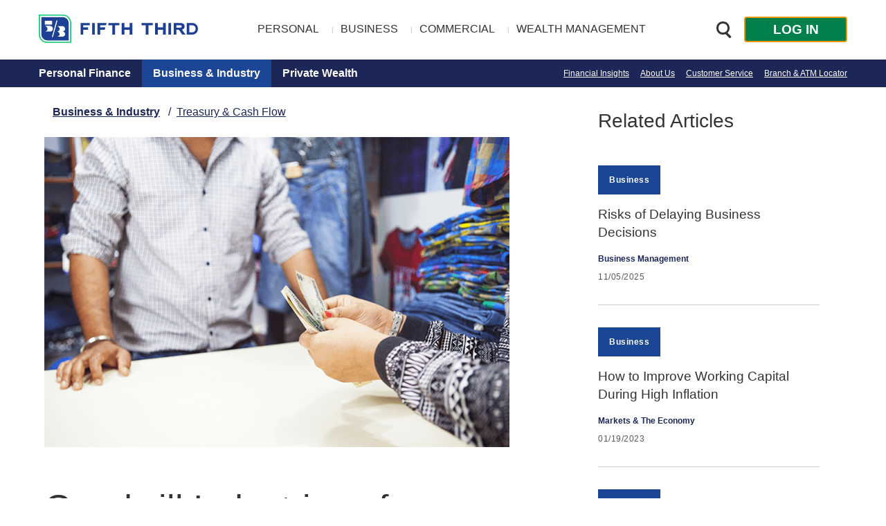

--- FILE ---
content_type: text/html;charset=utf-8
request_url: https://www.53.com/content/fifth-third/en/financial-insights/business/treasury-cash-flow/goodwill-industries-of-central-florida-case-study.html
body_size: 17390
content:

<!DOCTYPE HTML>
<html lang="en">
    <head>
   

    
    <meta charset="utf-8"/>
    <meta http-equiv="X-UA-Compatible" content="IE=edge"/>

    <title>Goodwill Industries Central Florida Case Study | Fifth Third Bank</title>

    <meta name="viewport" content="width=device-width, initial-scale=1"/>

    <meta name="description" content="See how Fifth Third Bank&#39;s Currency Processing Solutions helps Goodwill Industries of Central Florida&#39;s cash management."/>
    
    <meta name="title" content="Goodwill Industries Central Florida Case Study | Fifth Third Bank"/>

    <meta name="apple-itunes-app" content="app-id=468738585"/>
    <meta name="google-play-app" content="app-id=com.clairmail.fth"/>
    <meta name="google-site-verification" content="H1doogXzJzqrJQyi0N9hFISHz9nxKp4dWskIkihbHzQ"/>
    <meta name="msvalidate.01" content="749D27CAA4F803CC88F3431895058EE0"/>
    
    
    
    <meta name="referrer" content="no-referrer-when-downgrade"/>
    
    
<link rel="stylesheet" href="/etc.clientlibs/fifth-third/clientlibs/clientlib-style.e492ea2bb39b1db4f461d068b84288ec.css" type="text/css">




    <link href="https://onlinebanking.53.com/content/fifth-third/en/financial-insights/business/treasury-cash-flow/goodwill-industries-of-central-florida-case-study.html" rel="canonical"/>

    <meta property="og:locale" content="en_US"/>
    <meta property="og:type" content="website"/>
    <meta property="og:title" content="Goodwill Industries Central Florida Case Study"/>
    <meta property="og:description" content="See how Fifth Third Bank&#39;s Currency Processing Solutions helps Goodwill Industries of Central Florida&#39;s cash management."/>
    <meta property="og:url" content="https://onlinebanking.53.com/content/fifth-third/en/financial-insights/business/treasury-cash-flow/goodwill-industries-of-central-florida-case-study.html"/>
    <meta property="og:site_name" content="Fifth Third Bank"/>
    
    <meta property="og:image" content="https://onlinebanking.53.com/content/dam/fifth-third/article-images/goodwill-industries-of-central-florida-case-study-1200x678.png"/>

    <meta name="twitter:card" content="summary"/>
    <meta name="twitter:site" content="@FifthThird"/>
    <meta name="twitter:title" content="Goodwill Industries Central Florida Case Study"/>
    <meta name="twitter:description" content="See how Fifth Third Bank&#39;s Currency Processing Solutions helps Goodwill Industries of Central Florida&#39;s cash management."/>
    <meta name="twitter:image" content="https://onlinebanking.53.com/content/dam/fifth-third/article-images/goodwill-industries-of-central-florida-case-study-1200x678.png"/>

    
<script>
var razor = {};
razor.util = {};
razor.util.currentPageTitle = "Goodwill Industries Central Florida Case Study";
razor.util.currentPageName = "goodwill\u002Dindustries\u002Dof\u002Dcentral\u002Dflorida\u002Dcase\u002Dstudy";
</script>


    
    


    
    <script type="text/javascript">
            if ( !window.CQ_Analytics ) {
                window.CQ_Analytics = {};
            }
            if ( !CQ_Analytics.TestTarget ) {
                CQ_Analytics.TestTarget = {};
            }
            CQ_Analytics.TestTarget.clientCode = 'fifththirdbank';
            CQ_Analytics.TestTarget.currentPagePath = '\/content\/fifth\u002Dthird\/en\/financial\u002Dinsights\/business\/treasury\u002Dcash\u002Dflow\/goodwill\u002Dindustries\u002Dof\u002Dcentral\u002Dflorida\u002Dcase\u002Dstudy';
        </script>
    <script src="/etc.clientlibs/cq/testandtarget/clientlibs/testandtarget/parameters.js"></script>
<script src="/etc.clientlibs/clientlibs/granite/jquery.js"></script>
<script src="/etc.clientlibs/cq/personalization/clientlib/personalization/integrations/commons.js"></script>
<script src="/etc.clientlibs/cq/testandtarget/clientlibs/testandtarget/atjs-integration.js"></script>
<script src="/etc.clientlibs/cq/testandtarget/clientlibs/testandtarget/atjs.js"></script>




    
    

    
        
        <script src="https://www.53.com/content/dam/fifth-third/dtm/init.js"></script>
    
    
    

    <link rel="apple-touch-icon" sizes="57x57" href="/etc/designs/fifth-third/favicons/apple-touch-icon-57x57.png"/>
    <link rel="apple-touch-icon" sizes="60x60" href="/etc/designs/fifth-third/favicons/apple-touch-icon-60x60.png"/>
    <link rel="apple-touch-icon" sizes="72x72" href="/etc/designs/fifth-third/favicons/apple-touch-icon-72x72.png"/>
    <link rel="apple-touch-icon" sizes="76x76" href="/etc/designs/fifth-third/favicons/apple-touch-icon-76x76.png"/>
    <link rel="apple-touch-icon" sizes="114x114" href="/etc/designs/fifth-third/favicons/apple-touch-icon-114x114.png"/>
    <link rel="apple-touch-icon" sizes="120x120" href="/etc/designs/fifth-third/favicons/apple-touch-icon-120x120.png"/>
    <link rel="apple-touch-icon" sizes="144x144" href="/etc/designs/fifth-third/favicons/apple-touch-icon-144x144.png"/>
    <link rel="apple-touch-icon" sizes="152x152" href="/etc/designs/fifth-third/favicons/apple-touch-icon-152x152.png"/>
    <link rel="apple-touch-icon" sizes="180x180" href="/etc/designs/fifth-third/favicons/apple-touch-icon-180x180.png"/>
    <link rel="icon" type="image/png" href="/etc/designs/fifth-third/favicons/favicon-32x32.png" sizes="32x32"/>
    <link rel="icon" type="image/png" href="/etc/designs/fifth-third/favicons/android-chrome-192x192.png" sizes="192x192"/>
    <link rel="icon" type="image/png" href="/etc/designs/fifth-third/favicons/favicon-96x96.png" sizes="96x96"/>
    <link rel="icon" type="image/png" href="/etc/designs/fifth-third/favicons/favicon-16x16.png" sizes="16x16"/>
    
    <link rel="mask-icon" href="/etc/designs/fifth-third/favicons/safari-pinned-tab.svg" color="#5bbad5"/>
     <link rel="shortcut icon" href="/etc/designs/fifth-third/favicons/favicon.ico"/>
    <meta name="msapplication-TileColor" content="#1a4995"/>
    <meta name="msapplication-TileImage" content="/etc/designs/fifth-third/favicons/mstile-144x144.png"/>
    <meta name="theme-color" content="#ffffff"/>
    

    




    
    
    <script type="text/javascript">
            if ( !window.CQ_Analytics ) {
                window.CQ_Analytics = {};
            }
            if ( !CQ_Analytics.TestTarget ) {
                CQ_Analytics.TestTarget = {};
            }
            CQ_Analytics.TestTarget.clientCode = 'fifththirdbank';
            CQ_Analytics.TestTarget.currentPagePath = '\/content\/fifth\u002Dthird\/en\/financial\u002Dinsights\/business\/treasury\u002Dcash\u002Dflow\/goodwill\u002Dindustries\u002Dof\u002Dcentral\u002Dflorida\u002Dcase\u002Dstudy';
        </script>
    

    

    
    
    
<link rel="stylesheet" href="/etc.clientlibs/fifth-third/clientlibs/clientlib-fi-article.88d1e4d279bc1b55c37704e3f50759af.css" type="text/css">



    

    
 <script type="text/javascript" src="//cdn.evgnet.com/beacon/a55655555556efn13n3n3n2559877/fifththirdbankprod/scripts/evergage.min.js"></script>
    <script type="application/ld+json">
      {"@context":"https://schema.org","@type":"Article","headline":"Goodwill Industries Central Florida Case Study","url":"https://www.53.com/content/fifth-third/en/financial-insights/business/treasury-cash-flow/goodwill-industries-of-central-florida-case-study.html","datePublished":"2023-12-06T15:56:33.747Z","dateModified":"2023-12-06T15:56:33.747Z"}
    </script>
</head>
    <body class="ftpage fteditablepage page basicpage nav-on-left has-login-reveal" id="ftpage-93f9155cb6">
        
        
        
            




            



            

<!--*/ add logic to display minimal header */-->


    

<header class="c-header js-main-header" role="banner">
    <div class="c-header__container">
        <div id="skiptocontent"><a href="#maincontent">Skip to main content</a></div>
        <div class="c-header__logo">
            





    
    
    
        <a href="/content/fifth-third/en.html" class="c-logo-link ">
            <picture>
                
                <source srcset="/content/dam/fifth-third/brand/logos/53-logo-mobile.svg" media="(max-width: 1024px)"/>
                <source srcset="/content/dam/fifth-third/brand/logos/53-logo.svg"/>
                <img srcset="/content/dam/fifth-third/brand/logos/53-logo.svg" class="c-logo " alt="Fifth Third Bank"/>
            </picture>
            
        </a>
    





        </div>
        <!-- desktop nav -->
        <script>
razor.util.primaryNavMap = razor.util.primaryNavMap || new Map();
razor.util.primaryNavPathKeyMap = razor.util.primaryNavPathKeyMap || new Map();
</script>



<nav class="c-nav-primary" aria-label="Primary">
    <ul class="c-nav-primary__list">
        <li class="c-nav-primary__item " data-primarynav="js-primary-0">
            
        <a href="/content/fifth-third/en.html" class="c-nav-primary__link ">Personal</a>

        </li>
        
    
        <li class="c-nav-primary__item " data-primarynav="js-primary-1">
            
        <a href="/content/fifth-third/en/business-banking.html" class="c-nav-primary__link ">Business</a>

        </li>
        
    
        <li class="c-nav-primary__item " data-primarynav="js-primary-2">
            
        <a href="/content/fifth-third/en/commercial-banking.html" class="c-nav-primary__link ">Commercial</a>

        </li>
        
    
        <li class="c-nav-primary__item " data-primarynav="js-primary-3">
            
        <a href="/content/fifth-third/en/wealth-management.html" class="c-nav-primary__link ">Wealth Management</a>

        </li>
        
    </ul>
</nav>

<script> razor.util.primaryNavMap.set('Personal','\/content\/fifth\u002Dthird\/en');
razor.util.primaryNavPathKeyMap.set('\/content\/fifth\u002Dthird\/en','Personal');
</script>

<script> razor.util.primaryNavMap.set('Business','\/content\/fifth\u002Dthird\/en\/business\u002Dbanking');
razor.util.primaryNavPathKeyMap.set('\/content\/fifth\u002Dthird\/en\/business\u002Dbanking','Business');
</script>

<script> razor.util.primaryNavMap.set('Commercial','\/content\/fifth\u002Dthird\/en\/commercial\u002Dbanking');
razor.util.primaryNavPathKeyMap.set('\/content\/fifth\u002Dthird\/en\/commercial\u002Dbanking','Commercial');
</script>

<script> razor.util.primaryNavMap.set('Wealth Management','\/content\/fifth\u002Dthird\/en\/wealth\u002Dmanagement');
razor.util.primaryNavPathKeyMap.set('\/content\/fifth\u002Dthird\/en\/wealth\u002Dmanagement','Wealth Management');
</script>








        <ul class="c-header__buttons js-header-buttons">
            <li>
    <button id="btn_ft_mobile_nav" class="c-nav-trigger js-nav-trigger" aria-expanded="false">
        <span class="c-nav-trigger__text">Menu</span>
        <span class="c-nav-trigger__hamburger"></span>
    </button>
</li>
        </ul>
        <div class="c-search js-search">
            <form class="c-search__form" role="search" name="search">
                <div id="c-search__form-container">

                    <table cellspacing="0" cellpadding="0" style="width: 100%;" class="gsc-search-box">
                        <tbody>
                        <tr>
                            <td class="gsc-input">
                                <label for="header-search-input" class="c-search__label sr-only">Search 53.com</label>
                                <input type="search" size="10" id="header-search-input" placeholder="Search 53.com, e.g., Checking" class="c-search__input" autocomplete="off"/>
                                <div id="autocomplete" class="c-search__autocomplete-container">
                                    <ul id="search-autocomplete" class="c-search__autocomplete"></ul>
                                </div>
                            </td>
                            <td>
                                <input type="submit" value="Search" class="primary-button primary-button--ftblue" title="Search"/>
                            </td>
                            <td class="gsc-clear-button">
                                <div class="gsc-clear-button" title="clear results">&nbsp;</div>
                            </td>
                        </tr>
                        <tr>
                            <td>
                                <p class="c-search__error" id="error" role="alert"></p>
                            </td>
                        </tr>
                        </tbody>
                    </table>
                </div>
            </form>

        </div>
        <ul class="c-header__actions c-header__search c-list-icon">
            <li class="c-list-icon__item u-hidden@sm">
                <button class="c-search-trigger" aria-expanded="false" aria-label="Search 53.com">
                    <div class="c-search-wrapper">
                        <div class="c-search-icon">
                            <div class="c-search-icon__circle"></div>
                            <div class="c-search-icon__rectangle"></div>
                            <div class="c-search-icon__rectangle second-line"></div>
                        </div>
                    </div>
                </button>
            </li>
            <li class="c-list-icon__item login-drop-placeholder u-hidden@sm"></li>
            <li class="c-list-icon__item c-login-mobile u-hidden@lg">
                
        <a href="/content/fifth-third/en/login.html" class=" "><button>Log In<span></span></button></a>

            </li>
            <li class="c-list-icon__item u-hidden@lg">
                
                    <a href="https://locations.53.com/search.html" aria-label="Find a Fifth Third Branch or ATM" class="c-list-icon__icon">
                        <svg version="1.1" id="Capa_1" xmlns="http://www.w3.org/2000/svg" xmlns:xlink="http://www.w3.org/1999/xlink" x="0px" y="0px" viewBox="0 0 395.7 395.7" class="c-list-icon__icon--location" xml:space="preserve">
                            <g>
                                <path d="M197.8,0C122.1,0,60.5,61.6,60.5,137.3c0,72.9,124.6,243.2,129.9,250.4l5,6.7c0.6,0.8,1.5,1.3,2.5,1.3c1,0,1.9-0.5,2.5-1.3
                                    l4.9-6.7c5.3-7.2,129.9-177.5,129.9-250.4C335.2,61.6,273.6,0,197.8,0z M197.8,88.1c27.1,0,49.2,22.1,49.2,49.2
                                    c0,27.1-22.1,49.2-49.2,49.2c-27.1,0-49.2-22.1-49.2-49.2C148.7,110.2,170.7,88.1,197.8,88.1z"/>
                            </g>
                        </svg>
                    </a>
                
            </li>
        </ul>
        <ul class="c-header__actions c-list-icon login-drop-container">
            <li class="c-list-icon__item u-hidden@sm">
            </li>
            <li class="c-list-icon__item">
                
<button href="javascript:void(0)" class="c-login-btn c-btn c-btn--secondary c-btn--wide u-hidden@sm js-login " aria-expanded="false">Log In</button>
<div class="c-login c-login--flyout js-login__box">
    <section class="c-login__wrapper">
        <div class="c-login__form">
            <div rob-logon-form=""></div>
        </div>
    </section>
</div>

            </li>
        </ul>
    </div>

    
    
<script src="/etc.clientlibs/fifth-third/clientlibs/vendor/jquery-3.js"></script>



    
    
<script src="/etc.clientlibs/fifth-third/components/global/header/clientlib.js"></script>




</header>







	

<nav class="c-nav-mobile js-nav-mobile" aria-label="Primary">
    <ul class="c-nav-mobile__list js-main-nav">
        
        
            <li>
                <a href="/content/fifth-third/en/login.html" class="c-nav-mobile__link c-nav-mobile__link--secondary  ">
                    Online Banking Login
                </a>
            </li>
        
        

        
        
        <!-- Level 1-->
        
            
            <li class="c-nav-mobile__item has-children">
                
                <a href="#" class="c-nav-mobile__link c-nav-mobile__link--primary c-nav-mobile__link--level1">Personal Banking</a>
                <ul class="c-nav-mobile__list c-nav-mobile__level2 js-primary-0 is-hidden">
                    
                        <li>
                            <a href="/content/fifth-third/en/login.html" class="c-nav-mobile__link c-nav-mobile__link--secondary " id="js-primary-0-first">
                                Online Banking Login
                            </a>
                        </li>
                    
                    <li class="c-nav-mobile__go-back">
                        <a href="#0" class="c-nav-mobile__link c-nav-mobile__link--primary">
                            Main Menu
                        </a>
                    </li>
                    <li class="see-all">
                        
                        
        <a href="/content/fifth-third/en/personal-banking.html" class="c-nav-mobile__link c-nav-mobile__link--primary c-nav-mobile__link--header ">Personal Banking Home</a>

                    </li>
                    <!-- Level 2-->
                    
                        <li class="has-children">
                            <a href="#" class="c-nav-mobile__link c-nav-mobile__link--primary c-nav-mobile__link--child">
                                Bank
                            </a>
                            <ul class="c-nav-mobile__list is-hidden">
                                <li class="c-nav-mobile__go-back">
                                    
                                    <a href="#0" class="c-nav-mobile__link c-nav-mobile__link--primary">Personal Banking Home</a>
                                </li>
                                <li class="see-all">
                                    
                                    
        <a href="/content/fifth-third/en/personal-banking/bank.html" class="c-nav-mobile__link c-nav-mobile__link--primary c-nav-mobile__link--header ">Bank</a>

                                </li>
                                <!-- Level 3-->
                                
                                    
                                        <li>
                                            
        <a href="/content/fifth-third/en/personal-banking/bank/foreign-currency-exchange.html" class="c-nav-mobile__link c-nav-mobile__link--primary c-nav-mobile__link--child ">Foreign Currency Exchange</a>

                                        </li>
                                    
                                        <li>
                                            
        <a href="/content/fifth-third/en/personal-banking/bank/online-mobile-banking.html" class="c-nav-mobile__link c-nav-mobile__link--primary c-nav-mobile__link--child ">Online and Mobile Banking</a>

                                        </li>
                                    
                                        <li>
                                            
        <a href="/content/fifth-third/en/personal-banking/bank/checking-accounts/check-reordering.html" class="c-nav-mobile__link c-nav-mobile__link--primary c-nav-mobile__link--child ">Order Checks</a>

                                        </li>
                                    
                                        <li>
                                            
        <a href="/content/fifth-third/en/personal-banking/bank/overdraft-solutions.html" class="c-nav-mobile__link c-nav-mobile__link--primary c-nav-mobile__link--child ">Overdraft Tips</a>

                                        </li>
                                    
                                        <li>
                                            
        <a href="/content/fifth-third/en/privacy-security.html" class="c-nav-mobile__link c-nav-mobile__link--primary c-nav-mobile__link--child ">SmartShield®</a>

                                        </li>
                                    
                                        <li>
                                            
        <a href="/content/fifth-third/en/personal-banking/bank/savings/certificates-of-deposit.html" class="c-nav-mobile__link c-nav-mobile__link--primary c-nav-mobile__link--child ">Certificates of Deposit (CD)</a>

                                        </li>
                                    
                                        <li>
                                            
        <a href="/content/fifth-third/en/personal-banking/bank/checking-accounts.html" class="c-nav-mobile__link c-nav-mobile__link--primary c-nav-mobile__link--child ">Checking Accounts</a>

                                        </li>
                                    
                                        <li>
                                            
        <a href="/content/fifth-third/en/personal-banking/bank/credit-cards.html" class="c-nav-mobile__link c-nav-mobile__link--primary c-nav-mobile__link--child ">Credit Cards</a>

                                        </li>
                                    
                                        <li>
                                            
        <a href="/content/fifth-third/en/personal-banking/bank/debit-cards.html" class="c-nav-mobile__link c-nav-mobile__link--primary c-nav-mobile__link--child ">Debit Cards</a>

                                        </li>
                                    
                                        <li>
                                            
        <a href="/content/fifth-third/en/personal-banking/bank/identity-theft-protection.html" class="c-nav-mobile__link c-nav-mobile__link--primary c-nav-mobile__link--child ">Identity Theft Protection</a>

                                        </li>
                                    
                                        <li>
                                            
        <a href="/content/fifth-third/en/personal-banking/bank/my-advance.html" class="c-nav-mobile__link c-nav-mobile__link--primary c-nav-mobile__link--child ">MyAdvance®</a>

                                        </li>
                                    
                                        <li>
                                            
        <a href="/content/fifth-third/en/personal-banking/bank/savings.html" class="c-nav-mobile__link c-nav-mobile__link--primary c-nav-mobile__link--child ">Savings Accounts</a>

                                        </li>
                                    
                                        <li>
                                            
        <a href="/content/fifth-third/en/personal-banking/bank/savings/529-savings-account.html" class="c-nav-mobile__link c-nav-mobile__link--primary c-nav-mobile__link--child ">529 Savings and CD</a>

                                        </li>
                                    
                                        <li>
                                            
        <a href="/content/fifth-third/en/personal-banking/bank/banking-programs/momentum.html" class="c-nav-mobile__link c-nav-mobile__link--primary c-nav-mobile__link--child ">Fifth Third Momentum® Banking</a>

                                        </li>
                                    
                                        <li>
                                            
        <a href="/content/fifth-third/en/personal-banking/bank/banking-programs/preferred.html" class="c-nav-mobile__link c-nav-mobile__link--primary c-nav-mobile__link--child ">Fifth Third Preferred Banking</a>

                                        </li>
                                    
                                        <li>
                                            
        <a href="/content/fifth-third/en/personal-banking/bank/banking-programs.html" class="c-nav-mobile__link c-nav-mobile__link--primary c-nav-mobile__link--child ">Banking Programs</a>

                                        </li>
                                    
                                        <li>
                                            
        <a href="/content/fifth-third/en/personal-banking/bank/checking-accounts/express-banking.html" class="c-nav-mobile__link c-nav-mobile__link--primary c-nav-mobile__link--child ">Fifth Third Express Banking®</a>

                                        </li>
                                    
                                
                                <li class="c-nav-mobile__jump-trigger"><button>Jump to Menu button</button></li>
                            </ul>
                        </li>
                    
                        <li class="has-children">
                            <a href="#" class="c-nav-mobile__link c-nav-mobile__link--primary c-nav-mobile__link--child">
                                Borrow
                            </a>
                            <ul class="c-nav-mobile__list is-hidden">
                                <li class="c-nav-mobile__go-back">
                                    
                                    <a href="#0" class="c-nav-mobile__link c-nav-mobile__link--primary">Personal Banking Home</a>
                                </li>
                                <li class="see-all">
                                    
                                    
        <a href="/content/fifth-third/en/personal-banking/borrowing-basics.html" class="c-nav-mobile__link c-nav-mobile__link--primary c-nav-mobile__link--header ">Borrow</a>

                                </li>
                                <!-- Level 3-->
                                
                                    
                                        <li>
                                            
        <a href="/content/fifth-third/en/personal-banking/borrowing-basics/down-payment-assistance-resources.html" class="c-nav-mobile__link c-nav-mobile__link--primary c-nav-mobile__link--child ">Down Payment Assistance Resources</a>

                                        </li>
                                    
                                        <li>
                                            
        <a href="/content/fifth-third/en/personal-banking/borrowing-basics/escrow-education.html" class="c-nav-mobile__link c-nav-mobile__link--primary c-nav-mobile__link--child ">Escrow Education</a>

                                        </li>
                                    
                                        <li>
                                            
        <a href="/content/fifth-third/en/personal-banking/borrowing-basics/mortgage/payment-assistance/mortgage-hardship-assistance.html" class="c-nav-mobile__link c-nav-mobile__link--primary c-nav-mobile__link--child ">Mortgage Hardship Assistance</a>

                                        </li>
                                    
                                        <li>
                                            
        <a href="/content/fifth-third/en/personal-banking/borrowing-basics/mortgage/payment-assistance.html" class="c-nav-mobile__link c-nav-mobile__link--primary c-nav-mobile__link--child ">Mortgage Payment Assistance</a>

                                        </li>
                                    
                                        <li>
                                            
        <a href="/content/fifth-third/en/personal-banking/borrowing-basics/auto-loans.html" class="c-nav-mobile__link c-nav-mobile__link--primary c-nav-mobile__link--child ">Auto Financing</a>

                                        </li>
                                    
                                        <li>
                                            
        <a href="/content/fifth-third/en/personal-banking/borrowing-basics/home-loans.html" class="c-nav-mobile__link c-nav-mobile__link--primary c-nav-mobile__link--child ">Equity Lines &amp; Loans</a>

                                        </li>
                                    
                                        <li>
                                            
        <a href="/content/fifth-third/en/personal-banking/borrowing-basics/mortgage.html" class="c-nav-mobile__link c-nav-mobile__link--primary c-nav-mobile__link--child ">Mortgages</a>

                                        </li>
                                    
                                        <li>
                                            
        <a href="/content/fifth-third/en/personal-banking/borrowing-basics/personal-loans.html" class="c-nav-mobile__link c-nav-mobile__link--primary c-nav-mobile__link--child ">Personal Loans &amp; Lines of Credit</a>

                                        </li>
                                    
                                        <li>
                                            
        <a href="/content/fifth-third/en/personal-banking/borrowing-basics/home-lending.html" class="c-nav-mobile__link c-nav-mobile__link--primary c-nav-mobile__link--child ">Home Loan Center</a>

                                        </li>
                                    
                                
                                <li class="c-nav-mobile__jump-trigger"><button>Jump to Menu button</button></li>
                            </ul>
                        </li>
                    
                        <li class="has-children">
                            <a href="#" class="c-nav-mobile__link c-nav-mobile__link--primary c-nav-mobile__link--child">
                                Insure
                            </a>
                            <ul class="c-nav-mobile__list is-hidden">
                                <li class="c-nav-mobile__go-back">
                                    
                                    <a href="#0" class="c-nav-mobile__link c-nav-mobile__link--primary">Personal Banking Home</a>
                                </li>
                                <li class="see-all">
                                    
                                    
        <a href="/content/fifth-third/en/personal-banking/insurance.html" class="c-nav-mobile__link c-nav-mobile__link--primary c-nav-mobile__link--header ">Insure</a>

                                </li>
                                <!-- Level 3-->
                                
                                    
                                        <li>
                                            
        <a href="/content/fifth-third/en/personal-banking/insurance/disability-income-insurance.html" class="c-nav-mobile__link c-nav-mobile__link--primary c-nav-mobile__link--child ">Disability Income Insurance</a>

                                        </li>
                                    
                                        <li>
                                            
        <a href="/content/fifth-third/en/personal-banking/insurance/long-term-care-insurance.html" class="c-nav-mobile__link c-nav-mobile__link--primary c-nav-mobile__link--child ">Long Term Care Insurance</a>

                                        </li>
                                    
                                        <li>
                                            
        <a href="/content/fifth-third/en/personal-banking/insurance/term-life-insurance.html" class="c-nav-mobile__link c-nav-mobile__link--primary c-nav-mobile__link--child ">Term Life Insurance</a>

                                        </li>
                                    
                                        <li>
                                            
        <a href="/content/fifth-third/en/personal-banking/insurance/universal-life-insurance.html" class="c-nav-mobile__link c-nav-mobile__link--primary c-nav-mobile__link--child ">Universal Life Insurance</a>

                                        </li>
                                    
                                        <li>
                                            
        <a href="/content/fifth-third/en/personal-banking/insurance/variable-life-insurance.html" class="c-nav-mobile__link c-nav-mobile__link--primary c-nav-mobile__link--child ">Variable Life Insurance</a>

                                        </li>
                                    
                                        <li>
                                            
        <a href="/content/fifth-third/en/personal-banking/insurance/whole-life-insurance.html" class="c-nav-mobile__link c-nav-mobile__link--primary c-nav-mobile__link--child ">Whole Life Insurance</a>

                                        </li>
                                    
                                
                                <li class="c-nav-mobile__jump-trigger"><button>Jump to Menu button</button></li>
                            </ul>
                        </li>
                    
                        <li class="has-children">
                            <a href="#" class="c-nav-mobile__link c-nav-mobile__link--primary c-nav-mobile__link--child">
                                Invest
                            </a>
                            <ul class="c-nav-mobile__list is-hidden">
                                <li class="c-nav-mobile__go-back">
                                    
                                    <a href="#0" class="c-nav-mobile__link c-nav-mobile__link--primary">Personal Banking Home</a>
                                </li>
                                <li class="see-all">
                                    
                                    
        <a href="/content/fifth-third/en/personal-banking/investments.html" class="c-nav-mobile__link c-nav-mobile__link--primary c-nav-mobile__link--header ">Invest</a>

                                </li>
                                <!-- Level 3-->
                                
                                    
                                        <li>
                                            
        <a href="/content/fifth-third/en/personal-banking/investments/business-retirement.html" class="c-nav-mobile__link c-nav-mobile__link--primary c-nav-mobile__link--child ">Business Retirement</a>

                                        </li>
                                    
                                        <li>
                                            
        <a href="/content/fifth-third/en/personal-banking/investments/iras.html" class="c-nav-mobile__link c-nav-mobile__link--primary c-nav-mobile__link--child ">Individual Retirement</a>

                                        </li>
                                    
                                        <li>
                                            
        <a href="/content/fifth-third/en/personal-banking/investments/wealth-planning.html" class="c-nav-mobile__link c-nav-mobile__link--primary c-nav-mobile__link--child ">Our Life360 Process</a>

                                        </li>
                                    
                                        <li>
                                            
        <a href="/content/fifth-third/en/personal-banking/investments/passageway-managed-account.html" class="c-nav-mobile__link c-nav-mobile__link--primary c-nav-mobile__link--child ">Passageway Managed Account</a>

                                        </li>
                                    
                                        <li>
                                            
        <a href="/content/fifth-third/en/personal-banking/investments/fifth-third-securities-disclosure.html" class="c-nav-mobile__link c-nav-mobile__link--primary c-nav-mobile__link--child ">Disclosures</a>

                                        </li>
                                    
                                        <li>
                                            
        <a href="/content/fifth-third/en/personal-banking/investments/annuities.html" class="c-nav-mobile__link c-nav-mobile__link--primary c-nav-mobile__link--child ">Annuities</a>

                                        </li>
                                    
                                        <li>
                                            
        <a href="/content/fifth-third/en/personal-banking/investments/exchange-traded-funds.html" class="c-nav-mobile__link c-nav-mobile__link--primary c-nav-mobile__link--child ">Exchange Traded Funds (ETF)</a>

                                        </li>
                                    
                                        <li>
                                            
        <a href="/content/fifth-third/en/personal-banking/investments/mutual-funds.html" class="c-nav-mobile__link c-nav-mobile__link--primary c-nav-mobile__link--child ">Mutual Funds</a>

                                        </li>
                                    
                                        <li>
                                            
        <a href="/content/fifth-third/en/personal-banking/investments/stocks-bonds.html" class="c-nav-mobile__link c-nav-mobile__link--primary c-nav-mobile__link--child ">Stocks &amp; Bonds</a>

                                        </li>
                                    
                                
                                <li class="c-nav-mobile__jump-trigger"><button>Jump to Menu button</button></li>
                            </ul>
                        </li>
                    
                        <li class="has-children">
                            <a href="#" class="c-nav-mobile__link c-nav-mobile__link--primary c-nav-mobile__link--child">
                                Plan
                            </a>
                            <ul class="c-nav-mobile__list is-hidden">
                                <li class="c-nav-mobile__go-back">
                                    
                                    <a href="#0" class="c-nav-mobile__link c-nav-mobile__link--primary">Personal Banking Home</a>
                                </li>
                                <li class="see-all">
                                    
                                    
        <a href="/content/fifth-third/en/personal-banking/planning.html" class="c-nav-mobile__link c-nav-mobile__link--primary c-nav-mobile__link--header ">Plan</a>

                                </li>
                                <!-- Level 3-->
                                
                                    
                                        <li>
                                            
        <a href="/content/fifth-third/en/personal-banking/planning/getting-started.html" class="c-nav-mobile__link c-nav-mobile__link--primary c-nav-mobile__link--child ">Getting Started</a>

                                        </li>
                                    
                                        <li>
                                            
        <a href="/content/fifth-third/en/personal-banking/planning/ready-retire.html" class="c-nav-mobile__link c-nav-mobile__link--primary c-nav-mobile__link--child ">Ready to Retire</a>

                                        </li>
                                    
                                        <li>
                                            
        <a href="/content/fifth-third/en/personal-banking/planning/retirement-university.html" class="c-nav-mobile__link c-nav-mobile__link--primary c-nav-mobile__link--child ">Retirement University</a>

                                        </li>
                                    
                                        <li>
                                            
        <a href="/content/fifth-third/en/personal-banking/about/trust-will.html" class="c-nav-mobile__link c-nav-mobile__link--primary c-nav-mobile__link--child ">Trust and Will</a>

                                        </li>
                                    
                                        <li>
                                            
        <a href="/content/fifth-third/en/personal-banking/planning/financial-calculators.html" class="c-nav-mobile__link c-nav-mobile__link--primary c-nav-mobile__link--child ">View All</a>

                                        </li>
                                    
                                        <li>
                                            
        <a href="/content/fifth-third/en/personal-banking/planning/HSA-main.html" class="c-nav-mobile__link c-nav-mobile__link--primary c-nav-mobile__link--child ">HSA Main Page</a>

                                        </li>
                                    
                                        <li>
                                            
        <a href="/content/fifth-third/en/personal-banking/planning/financial-empowerment.html" class="c-nav-mobile__link c-nav-mobile__link--primary c-nav-mobile__link--child ">Get Empowered</a>

                                        </li>
                                    
                                        <li>
                                            
        <a href="/content/fifth-third/en/personal-banking/planning/tax-resource-center.html" class="c-nav-mobile__link c-nav-mobile__link--primary c-nav-mobile__link--child ">Tax Resource Center</a>

                                        </li>
                                    
                                        <li>
                                            
        <a href="/content/fifth-third/en/personal-banking/planning/life-savings-plans.html" class="c-nav-mobile__link c-nav-mobile__link--primary c-nav-mobile__link--child ">Save for Life Event</a>

                                        </li>
                                    
                                        <li>
                                            
        <a href="/content/fifth-third/en/personal-banking/planning/debt-consolidation-plans.html" class="c-nav-mobile__link c-nav-mobile__link--primary c-nav-mobile__link--child ">Consolidate Debt</a>

                                        </li>
                                    
                                        <li>
                                            
        <a href="/content/fifth-third/en/personal-banking/bank/savings/529-savings-account.html" class="c-nav-mobile__link c-nav-mobile__link--primary c-nav-mobile__link--child ">529 College Savings Plans</a>

                                        </li>
                                    
                                        <li>
                                            
        <a href="/content/fifth-third/en/personal-banking/planning/college-savings-plan.html" class="c-nav-mobile__link c-nav-mobile__link--primary c-nav-mobile__link--child ">Student Planning</a>

                                        </li>
                                    
                                        <li>
                                            
        <a href="/content/fifth-third/en/personal-banking/planning/first-time-homebuyer-loans.html" class="c-nav-mobile__link c-nav-mobile__link--primary c-nav-mobile__link--child ">First Time Home Buyer</a>

                                        </li>
                                    
                                        <li>
                                            
        <a href="/content/fifth-third/en/personal-banking/planning/home-savings-plans.html" class="c-nav-mobile__link c-nav-mobile__link--primary c-nav-mobile__link--child ">Home Savings Plans</a>

                                        </li>
                                    
                                        <li>
                                            
        <a href="/content/fifth-third/en/personal-banking/planning/home-refinancing-plans.html" class="c-nav-mobile__link c-nav-mobile__link--primary c-nav-mobile__link--child ">Refinancing a Mortgage</a>

                                        </li>
                                    
                                
                                <li class="c-nav-mobile__jump-trigger"><button>Jump to Menu button</button></li>
                            </ul>
                        </li>
                    
                    <li class="c-nav-mobile__jump-trigger"><button>Jump to Menu button</button></li>
                </ul>
            </li>
        
            
            <li class="c-nav-mobile__item has-children">
                
                <a href="#" class="c-nav-mobile__link c-nav-mobile__link--primary c-nav-mobile__link--level1">Business</a>
                <ul class="c-nav-mobile__list c-nav-mobile__level2 js-primary-1 is-hidden">
                    
                        <li>
                            <a href="/content/fifth-third/en/login.html" class="c-nav-mobile__link c-nav-mobile__link--secondary " id="js-primary-1-first">
                                Online Banking Login
                            </a>
                        </li>
                    
                    <li class="c-nav-mobile__go-back">
                        <a href="#0" class="c-nav-mobile__link c-nav-mobile__link--primary">
                            Main Menu
                        </a>
                    </li>
                    <li class="see-all">
                        
                        
        <a href="/content/fifth-third/en/business-banking.html" class="c-nav-mobile__link c-nav-mobile__link--primary c-nav-mobile__link--header ">Business Home</a>

                    </li>
                    <!-- Level 2-->
                    
                        <li class="has-children">
                            <a href="#" class="c-nav-mobile__link c-nav-mobile__link--primary c-nav-mobile__link--child">
                                Business Lending
                            </a>
                            <ul class="c-nav-mobile__list is-hidden">
                                <li class="c-nav-mobile__go-back">
                                    
                                    <a href="#0" class="c-nav-mobile__link c-nav-mobile__link--primary">Business Home</a>
                                </li>
                                <li class="see-all">
                                    
                                    
        <a href="/content/fifth-third/en/business-banking/growth-and-expansion.html" class="c-nav-mobile__link c-nav-mobile__link--primary c-nav-mobile__link--header ">Business Lending</a>

                                </li>
                                <!-- Level 3-->
                                
                                    
                                        <li>
                                            
        <a href="/content/fifth-third/en/business-banking/growth-and-expansion/additional-sources-capital-for-small-businesses.html" class="c-nav-mobile__link c-nav-mobile__link--primary c-nav-mobile__link--child ">Additional Sources of Capital for Small Businesses</a>

                                        </li>
                                    
                                        <li>
                                            
        <a href="/content/fifth-third/en/business-banking/growth-and-expansion/practice-financing.html" class="c-nav-mobile__link c-nav-mobile__link--primary c-nav-mobile__link--child ">Healthcare Lending with Provide</a>

                                        </li>
                                    
                                        <li>
                                            
        <a href="/content/fifth-third/en/business-banking/growth-and-expansion/small-business-lending.html" class="c-nav-mobile__link c-nav-mobile__link--primary c-nav-mobile__link--child ">SBA Lending</a>

                                        </li>
                                    
                                
                                <li class="c-nav-mobile__jump-trigger"><button>Jump to Menu button</button></li>
                            </ul>
                        </li>
                    
                        <li class="has-children">
                            <a href="#" class="c-nav-mobile__link c-nav-mobile__link--primary c-nav-mobile__link--child">
                                Managing Business
                            </a>
                            <ul class="c-nav-mobile__list is-hidden">
                                <li class="c-nav-mobile__go-back">
                                    
                                    <a href="#0" class="c-nav-mobile__link c-nav-mobile__link--primary">Business Home</a>
                                </li>
                                <li class="see-all">
                                    
                                    
        <a href="/content/fifth-third/en/business-banking/managing-business.html" class="c-nav-mobile__link c-nav-mobile__link--primary c-nav-mobile__link--header ">Managing Business</a>

                                </li>
                                <!-- Level 3-->
                                
                                    
                                        <li>
                                            
        <a href="/content/fifth-third/en/business-banking/managing-business/beneficial-ownership.html" class="c-nav-mobile__link c-nav-mobile__link--primary c-nav-mobile__link--child ">Beneficial Ownership Rule</a>

                                        </li>
                                    
                                        <li>
                                            
        <a href="/content/fifth-third/en/business-banking/managing-business/cash-management-solutions.html" class="c-nav-mobile__link c-nav-mobile__link--primary c-nav-mobile__link--child ">Cash Management Solutions</a>

                                        </li>
                                    
                                        <li>
                                            
        <a href="/content/fifth-third/en/business-banking/managing-business/business-payroll-services.html" class="c-nav-mobile__link c-nav-mobile__link--primary c-nav-mobile__link--child ">HR and Payroll</a>

                                        </li>
                                    
                                        <li>
                                            
        <a href="/content/fifth-third/en/business-banking/managing-business/merchant-services.html" class="c-nav-mobile__link c-nav-mobile__link--primary c-nav-mobile__link--child ">Merchant Services</a>

                                        </li>
                                    
                                        <li>
                                            
        <a href="/content/fifth-third/en/business-banking/managing-business/checking-account-solutions.html" class="c-nav-mobile__link c-nav-mobile__link--primary c-nav-mobile__link--child ">Business Checking Solutions</a>

                                        </li>
                                    
                                        <li>
                                            
        <a href="/content/fifth-third/en/business-banking/managing-business/credit-card-solutions.html" class="c-nav-mobile__link c-nav-mobile__link--primary c-nav-mobile__link--child ">Business Credit Card Solutions</a>

                                        </li>
                                    
                                        <li>
                                            
        <a href="/content/fifth-third/en/business-banking/managing-business/saving-solutions.html" class="c-nav-mobile__link c-nav-mobile__link--primary c-nav-mobile__link--child ">Business Saving Solutions</a>

                                        </li>
                                    
                                
                                <li class="c-nav-mobile__jump-trigger"><button>Jump to Menu button</button></li>
                            </ul>
                        </li>
                    
                        <li class="has-children">
                            <a href="#" class="c-nav-mobile__link c-nav-mobile__link--primary c-nav-mobile__link--child">
                                Offering Convenience
                            </a>
                            <ul class="c-nav-mobile__list is-hidden">
                                <li class="c-nav-mobile__go-back">
                                    
                                    <a href="#0" class="c-nav-mobile__link c-nav-mobile__link--primary">Business Home</a>
                                </li>
                                <li class="see-all">
                                    
                                    
        <a href="/content/fifth-third/en/business-banking/convenience-and-protection.html" class="c-nav-mobile__link c-nav-mobile__link--primary c-nav-mobile__link--header ">Offering Convenience</a>

                                </li>
                                <!-- Level 3-->
                                
                                    
                                        <li>
                                            
        <a href="/content/fifth-third/en/business-banking/convenience-and-protection/banking-touchpoints.html" class="c-nav-mobile__link c-nav-mobile__link--primary c-nav-mobile__link--child ">Business Banking Your Way</a>

                                        </li>
                                    
                                
                                <li class="c-nav-mobile__jump-trigger"><button>Jump to Menu button</button></li>
                            </ul>
                        </li>
                    
                        <li class="has-children">
                            <a href="#" class="c-nav-mobile__link c-nav-mobile__link--primary c-nav-mobile__link--child">
                                Owners &amp; Employees
                            </a>
                            <ul class="c-nav-mobile__list is-hidden">
                                <li class="c-nav-mobile__go-back">
                                    
                                    <a href="#0" class="c-nav-mobile__link c-nav-mobile__link--primary">Business Home</a>
                                </li>
                                <li class="see-all">
                                    
                                    
        <a href="/content/fifth-third/en/business-banking/owners-and-employees.html" class="c-nav-mobile__link c-nav-mobile__link--primary c-nav-mobile__link--header ">Owners &amp; Employees</a>

                                </li>
                                <!-- Level 3-->
                                
                                    
                                        <li>
                                            
        <a href="/content/fifth-third/en/business-banking/owners-and-employees/personal-checking.html" class="c-nav-mobile__link c-nav-mobile__link--primary c-nav-mobile__link--child ">Business Personal Checking Options</a>

                                        </li>
                                    
                                        <li>
                                            
        <a href="/content/fifth-third/en/business-banking/owners-and-employees/employee-benefits.html" class="c-nav-mobile__link c-nav-mobile__link--primary c-nav-mobile__link--child ">HR &amp; Payroll Services</a>

                                        </li>
                                    
                                        <li>
                                            
        <a href="/content/fifth-third/en/business-banking/owners-and-employees/tax-advantaged-spending-accounts.html" class="c-nav-mobile__link c-nav-mobile__link--primary c-nav-mobile__link--child ">Tax Advantaged Accounts</a>

                                        </li>
                                    
                                        <li>
                                            
        <a href="/content/fifth-third/en/business-banking/owners-and-employees/wealth-planning-solutions.html" class="c-nav-mobile__link c-nav-mobile__link--primary c-nav-mobile__link--child ">Wealth Planning Options</a>

                                        </li>
                                    
                                
                                <li class="c-nav-mobile__jump-trigger"><button>Jump to Menu button</button></li>
                            </ul>
                        </li>
                    
                    <li class="c-nav-mobile__jump-trigger"><button>Jump to Menu button</button></li>
                </ul>
            </li>
        
            
            <li class="c-nav-mobile__item has-children">
                
                <a href="#" class="c-nav-mobile__link c-nav-mobile__link--primary c-nav-mobile__link--level1">Commercial</a>
                <ul class="c-nav-mobile__list c-nav-mobile__level2 js-primary-2 is-hidden">
                    
                        <li>
                            <a href="/content/fifth-third/en/login.html" class="c-nav-mobile__link c-nav-mobile__link--secondary " id="js-primary-2-first">
                                Online Banking Login
                            </a>
                        </li>
                    
                    <li class="c-nav-mobile__go-back">
                        <a href="#0" class="c-nav-mobile__link c-nav-mobile__link--primary">
                            Main Menu
                        </a>
                    </li>
                    <li class="see-all">
                        
                        
        <a href="/content/fifth-third/en/commercial-banking.html" class="c-nav-mobile__link c-nav-mobile__link--primary c-nav-mobile__link--header ">Commercial Home</a>

                    </li>
                    <!-- Level 2-->
                    
                        <li class="has-children">
                            <a href="#" class="c-nav-mobile__link c-nav-mobile__link--primary c-nav-mobile__link--child">
                                Capital Markets
                            </a>
                            <ul class="c-nav-mobile__list is-hidden">
                                <li class="c-nav-mobile__go-back">
                                    
                                    <a href="#0" class="c-nav-mobile__link c-nav-mobile__link--primary">Commercial Home</a>
                                </li>
                                <li class="see-all">
                                    
                                    
        <a href="/content/fifth-third/en/commercial-banking/capital-markets.html" class="c-nav-mobile__link c-nav-mobile__link--primary c-nav-mobile__link--header ">Capital Markets</a>

                                </li>
                                <!-- Level 3-->
                                
                                    
                                        <li>
                                            
        <a href="/content/fifth-third/en/commercial-banking/capital-markets/debt-capital-markets.html" class="c-nav-mobile__link c-nav-mobile__link--primary c-nav-mobile__link--child ">Debt Capital Markets</a>

                                        </li>
                                    
                                        <li>
                                            
        <a href="/content/fifth-third/en/commercial-banking/capital-markets/equity-capital-markets.html" class="c-nav-mobile__link c-nav-mobile__link--primary c-nav-mobile__link--child ">Equity Capital Markets</a>

                                        </li>
                                    
                                        <li>
                                            
        <a href="/content/fifth-third/en/commercial-banking/capital-markets/financial-risk-management.html" class="c-nav-mobile__link c-nav-mobile__link--primary c-nav-mobile__link--child ">Financial Risk Management</a>

                                        </li>
                                    
                                        <li>
                                            
        <a href="/content/fifth-third/en/commercial-banking/capital-markets/fixed-income-trading.html" class="c-nav-mobile__link c-nav-mobile__link--primary c-nav-mobile__link--child ">Fixed Income Sales and Trading</a>

                                        </li>
                                    
                                        <li>
                                            
        <a href="/content/fifth-third/en/commercial-banking/capital-markets/mergers-acquisitions-advisory.html" class="c-nav-mobile__link c-nav-mobile__link--primary c-nav-mobile__link--child ">M&amp;A Advisory</a>

                                        </li>
                                    
                                        <li>
                                            
        <a href="/content/fifth-third/en/commercial-banking/capital-markets/public-finance.html" class="c-nav-mobile__link c-nav-mobile__link--primary c-nav-mobile__link--child ">Public Finance</a>

                                        </li>
                                    
                                        <li>
                                            
        <a href="/content/fifth-third/en/commercial-banking/capital-markets/industry-focus.html" class="c-nav-mobile__link c-nav-mobile__link--primary c-nav-mobile__link--child ">Industry Focus</a>

                                        </li>
                                    
                                        <li>
                                            
        <a href="/content/fifth-third/en/commercial-banking/capital-markets/leadership.html" class="c-nav-mobile__link c-nav-mobile__link--primary c-nav-mobile__link--child ">Leadership Team</a>

                                        </li>
                                    
                                        <li>
                                            
        <a href="/content/fifth-third/en/commercial-banking/capital-markets/transaction-highlights.html" class="c-nav-mobile__link c-nav-mobile__link--primary c-nav-mobile__link--child ">Transaction Highlights</a>

                                        </li>
                                    
                                
                                <li class="c-nav-mobile__jump-trigger"><button>Jump to Menu button</button></li>
                            </ul>
                        </li>
                    
                        <li class="has-children">
                            <a href="#" class="c-nav-mobile__link c-nav-mobile__link--primary c-nav-mobile__link--child">
                                Commercial Payments
                            </a>
                            <ul class="c-nav-mobile__list is-hidden">
                                <li class="c-nav-mobile__go-back">
                                    
                                    <a href="#0" class="c-nav-mobile__link c-nav-mobile__link--primary">Commercial Home</a>
                                </li>
                                <li class="see-all">
                                    
                                    
        <a href="/content/fifth-third/en/commercial-banking/treasury-management.html" class="c-nav-mobile__link c-nav-mobile__link--primary c-nav-mobile__link--header ">Commercial Payments</a>

                                </li>
                                <!-- Level 3-->
                                
                                    
                                        <li>
                                            
        <a href="/content/fifth-third/en/commercial-banking/treasury-management/expert-ar-print-services-plus.html" class="c-nav-mobile__link c-nav-mobile__link--primary c-nav-mobile__link--child ">Expert AR: Print Services+</a>

                                        </li>
                                    
                                        <li>
                                            
        <a href="/content/fifth-third/en/commercial-banking/treasury-management/expert-AR.html" class="c-nav-mobile__link c-nav-mobile__link--primary c-nav-mobile__link--child ">Expert AR: Receivables Matching</a>

                                        </li>
                                    
                                        <li>
                                            
        <a href="/content/fifth-third/en/commercial-banking/treasury-management/big-data-healthcare.html" class="c-nav-mobile__link c-nav-mobile__link--primary c-nav-mobile__link--child ">Healthcare Receivables</a>

                                        </li>
                                    
                                        <li>
                                            
        <a href="/content/fifth-third/en/commercial-banking/treasury-management/integrated-receivables.html" class="c-nav-mobile__link c-nav-mobile__link--primary c-nav-mobile__link--child ">Integrated Receivables</a>

                                        </li>
                                    
                                        <li>
                                            
        <a href="/content/fifth-third/en/commercial-banking/treasury-management/global-treasury-solutions.html" class="c-nav-mobile__link c-nav-mobile__link--primary c-nav-mobile__link--child ">Global Treasury Solutions</a>

                                        </li>
                                    
                                        <li>
                                            
        <a href="/content/fifth-third/en/commercial-banking/industries/government-banking.html" class="c-nav-mobile__link c-nav-mobile__link--primary c-nav-mobile__link--child ">Government</a>

                                        </li>
                                    
                                        <li>
                                            
        <a href="/content/fifth-third/en/commercial-banking/treasury-management/healthcare-solutions.html" class="c-nav-mobile__link c-nav-mobile__link--primary c-nav-mobile__link--child ">Healthcare Solutions</a>

                                        </li>
                                    
                                        <li>
                                            
        <a href="/content/fifth-third/en/commercial-banking/treasury-management/title-escrow.html" class="c-nav-mobile__link c-nav-mobile__link--primary c-nav-mobile__link--child ">Title and Escrow</a>

                                        </li>
                                    
                                        <li>
                                            
        <a href="/content/fifth-third/en/commercial-banking/treasury-management/embedded-payments.html" class="c-nav-mobile__link c-nav-mobile__link--primary c-nav-mobile__link--child ">Embedded Payments</a>

                                        </li>
                                    
                                        <li>
                                            
        <a href="/content/fifth-third/en/commercial-banking/treasury-management/53-choice-disbursements.html" class="c-nav-mobile__link c-nav-mobile__link--primary c-nav-mobile__link--child ">Healthcare Payables</a>

                                        </li>
                                    
                                        <li>
                                            
        <a href="/content/fifth-third/en/commercial-banking/treasury-management/instant-payments.html" class="c-nav-mobile__link c-nav-mobile__link--primary c-nav-mobile__link--child ">Instant Payments</a>

                                        </li>
                                    
                                        <li>
                                            
        <a href="/content/fifth-third/en/commercial-banking/treasury-management/integrated-payables.html" class="c-nav-mobile__link c-nav-mobile__link--primary c-nav-mobile__link--child ">Integrated Payables</a>

                                        </li>
                                    
                                        <li>
                                            
        <a href="/content/fifth-third/en/commercial-banking/treasury-management/managed-payables.html" class="c-nav-mobile__link c-nav-mobile__link--primary c-nav-mobile__link--child ">Managed Payables</a>

                                        </li>
                                    
                                        <li>
                                            
        <a href="/content/fifth-third/en/commercial-banking/treasury-management/liquidity-solutions.html" class="c-nav-mobile__link c-nav-mobile__link--primary c-nav-mobile__link--child ">Liquidity Solutions</a>

                                        </li>
                                    
                                        <li>
                                            
        <a href="/content/fifth-third/en/commercial-banking/treasury-management/information-management.html" class="c-nav-mobile__link c-nav-mobile__link--primary c-nav-mobile__link--child ">Information Management Services</a>

                                        </li>
                                    
                                        <li>
                                            
        <a href="/content/fifth-third/en/commercial-banking/treasury-management/risk-management.html" class="c-nav-mobile__link c-nav-mobile__link--primary c-nav-mobile__link--child ">Fraud Mitigation Services</a>

                                        </li>
                                    
                                
                                <li class="c-nav-mobile__jump-trigger"><button>Jump to Menu button</button></li>
                            </ul>
                        </li>
                    
                        <li class="has-children">
                            <a href="#" class="c-nav-mobile__link c-nav-mobile__link--primary c-nav-mobile__link--child">
                                Corporate &amp; Investment Banking
                            </a>
                            <ul class="c-nav-mobile__list is-hidden">
                                <li class="c-nav-mobile__go-back">
                                    
                                    <a href="#0" class="c-nav-mobile__link c-nav-mobile__link--primary">Commercial Home</a>
                                </li>
                                <li class="see-all">
                                    
                                    
        <a href="/content/fifth-third/en/commercial-banking/industries.html" class="c-nav-mobile__link c-nav-mobile__link--primary c-nav-mobile__link--header ">Corporate &amp; Investment Banking</a>

                                </li>
                                <!-- Level 3-->
                                
                                    
                                        <li>
                                            
        <a href="/content/fifth-third/en/commercial-banking/industries/aerospace-defense-transportation-services.html" class="c-nav-mobile__link c-nav-mobile__link--primary c-nav-mobile__link--child ">Aerospace, Defense &amp; Transportation</a>

                                        </li>
                                    
                                        <li>
                                            
        <a href="/content/fifth-third/en/commercial-banking/industries/commercial-real-estate.html" class="c-nav-mobile__link c-nav-mobile__link--primary c-nav-mobile__link--child ">Commercial Real Estate</a>

                                        </li>
                                    
                                        <li>
                                            
        <a href="/content/fifth-third/en/commercial-banking/industries/retail-industry-solutions.html" class="c-nav-mobile__link c-nav-mobile__link--primary c-nav-mobile__link--child ">Consumer &amp; Retail</a>

                                        </li>
                                    
                                        <li>
                                            
        <a href="/content/fifth-third/en/commercial-banking/industries/energy-financing-solutions.html" class="c-nav-mobile__link c-nav-mobile__link--primary c-nav-mobile__link--child ">Energy and Renewables</a>

                                        </li>
                                    
                                        <li>
                                            
        <a href="/content/fifth-third/en/commercial-banking/industries/us-financial-institutions.html" class="c-nav-mobile__link c-nav-mobile__link--primary c-nav-mobile__link--child ">Financial Institutions</a>

                                        </li>
                                    
                                        <li>
                                            
        <a href="/content/fifth-third/en/commercial-banking/industries/government-banking.html" class="c-nav-mobile__link c-nav-mobile__link--primary c-nav-mobile__link--child ">Government</a>

                                        </li>
                                    
                                        <li>
                                            
        <a href="/content/fifth-third/en/commercial-banking/industries/HEALTHCARE.html" class="c-nav-mobile__link c-nav-mobile__link--primary c-nav-mobile__link--child ">Healthcare</a>

                                        </li>
                                    
                                        <li>
                                            
        <a href="/content/fifth-third/en/commercial-banking/industries/TMT-solutions.html" class="c-nav-mobile__link c-nav-mobile__link--primary c-nav-mobile__link--child ">Technology, Media &amp; Telecom</a>

                                        </li>
                                    
                                        <li>
                                            
        <a href="/content/fifth-third/en/commercial-banking/industries/leadership.html" class="c-nav-mobile__link c-nav-mobile__link--primary c-nav-mobile__link--child ">Leadership Team</a>

                                        </li>
                                    
                                        <li>
                                            
        <a href="/content/fifth-third/en/commercial-banking/industries/transaction-highlights.html" class="c-nav-mobile__link c-nav-mobile__link--primary c-nav-mobile__link--child ">Transaction Highlights</a>

                                        </li>
                                    
                                        <li>
                                            
        <a href="/content/fifth-third/en/commercial-banking/industries/investment-banking.html" class="c-nav-mobile__link c-nav-mobile__link--primary c-nav-mobile__link--child ">Investment Banking</a>

                                        </li>
                                    
                                        <li>
                                            
        <a href="/content/fifth-third/en/commercial-banking/industries/financial-sponsors.html" class="c-nav-mobile__link c-nav-mobile__link--primary c-nav-mobile__link--child ">Financial Sponsors</a>

                                        </li>
                                    
                                        <li>
                                            
        <a href="/content/fifth-third/en/commercial-banking/industries/investment-banking/mergers-acquisitions-advisory.html" class="c-nav-mobile__link c-nav-mobile__link--primary c-nav-mobile__link--child ">Mergers &amp; Acquisitions Advisory</a>

                                        </li>
                                    
                                
                                <li class="c-nav-mobile__jump-trigger"><button>Jump to Menu button</button></li>
                            </ul>
                        </li>
                    
                        <li class="has-children">
                            <a href="#" class="c-nav-mobile__link c-nav-mobile__link--primary c-nav-mobile__link--child">
                                Solutions
                            </a>
                            <ul class="c-nav-mobile__list is-hidden">
                                <li class="c-nav-mobile__go-back">
                                    
                                    <a href="#0" class="c-nav-mobile__link c-nav-mobile__link--primary">Commercial Home</a>
                                </li>
                                <li class="see-all">
                                    
                                    
        <a href="/content/fifth-third/en/commercial-banking/solutions.html" class="c-nav-mobile__link c-nav-mobile__link--primary c-nav-mobile__link--header ">Solutions</a>

                                </li>
                                <!-- Level 3-->
                                
                                    
                                        <li>
                                            
        <a href="/content/fifth-third/en/commercial-banking/solutions/empowering-american-cities.html" class="c-nav-mobile__link c-nav-mobile__link--primary c-nav-mobile__link--child ">Empowering American Cities</a>

                                        </li>
                                    
                                        <li>
                                            
        <a href="/content/fifth-third/en/commercial-banking/solutions/asset-based-lending.html" class="c-nav-mobile__link c-nav-mobile__link--primary c-nav-mobile__link--child ">Asset Based Lending (ABL)</a>

                                        </li>
                                    
                                        <li>
                                            
        <a href="/content/fifth-third/en/wealth-management/wealth-planning/business-transition-advisory-services.html" class="c-nav-mobile__link c-nav-mobile__link--primary c-nav-mobile__link--child ">Business Transition Advisory Services</a>

                                        </li>
                                    
                                        <li>
                                            
        <a href="/content/fifth-third/en/commercial-banking/capital-markets.html" class="c-nav-mobile__link c-nav-mobile__link--primary c-nav-mobile__link--child ">Capital Markets</a>

                                        </li>
                                    
                                        <li>
                                            
        <a href="/content/fifth-third/en/business-banking/owners-and-employees/employee-benefits.html" class="c-nav-mobile__link c-nav-mobile__link--primary c-nav-mobile__link--child ">Employee Benefit Solutions</a>

                                        </li>
                                    
                                        <li>
                                            
        <a href="/content/fifth-third/en/commercial-banking/solutions/equipment-financing-leasing.html" class="c-nav-mobile__link c-nav-mobile__link--primary c-nav-mobile__link--child ">Equipment Finance and Leasing</a>

                                        </li>
                                    
                                        <li>
                                            
        <a href="/content/fifth-third/en/commercial-banking/solutions/esop-financing.html" class="c-nav-mobile__link c-nav-mobile__link--primary c-nav-mobile__link--child ">ESOP Finance</a>

                                        </li>
                                    
                                        <li>
                                            
        <a href="/content/fifth-third/en/commercial-banking/solutions/global-trade-supply-chain-finance.html" class="c-nav-mobile__link c-nav-mobile__link--primary c-nav-mobile__link--child ">Global Trade and Supply Chain Finance</a>

                                        </li>
                                    
                                        <li>
                                            
        <a href="/content/fifth-third/en/wealth-management/institutional-services.html" class="c-nav-mobile__link c-nav-mobile__link--primary c-nav-mobile__link--child ">Institutional Services</a>

                                        </li>
                                    
                                        <li>
                                            
        <a href="/content/fifth-third/en/commercial-banking/solutions/traditional-lending.html" class="c-nav-mobile__link c-nav-mobile__link--primary c-nav-mobile__link--child ">Traditional Commercial Lending</a>

                                        </li>
                                    
                                        <li>
                                            
        <a href="/content/fifth-third/en/commercial-banking/treasury-management.html" class="c-nav-mobile__link c-nav-mobile__link--primary c-nav-mobile__link--child ">Treasury Management</a>

                                        </li>
                                    
                                        <li>
                                            
        <a href="/content/fifth-third/en/commercial-banking/solutions/institutional-services.html" class="c-nav-mobile__link c-nav-mobile__link--primary c-nav-mobile__link--child ">Institutional Services</a>

                                        </li>
                                    
                                
                                <li class="c-nav-mobile__jump-trigger"><button>Jump to Menu button</button></li>
                            </ul>
                        </li>
                    
                    <li class="c-nav-mobile__jump-trigger"><button>Jump to Menu button</button></li>
                </ul>
            </li>
        
            
            <li class="c-nav-mobile__item has-children">
                
                <a href="#" class="c-nav-mobile__link c-nav-mobile__link--primary c-nav-mobile__link--level1">Wealth Management</a>
                <ul class="c-nav-mobile__list c-nav-mobile__level2 js-primary-3 is-hidden">
                    
                        <li>
                            <a href="/content/fifth-third/en/login.html" class="c-nav-mobile__link c-nav-mobile__link--secondary " id="js-primary-3-first">
                                Online Banking Login
                            </a>
                        </li>
                    
                    <li class="c-nav-mobile__go-back">
                        <a href="#0" class="c-nav-mobile__link c-nav-mobile__link--primary">
                            Main Menu
                        </a>
                    </li>
                    <li class="see-all">
                        
                        
        <a href="/content/fifth-third/en/wealth-management.html" class="c-nav-mobile__link c-nav-mobile__link--primary c-nav-mobile__link--header ">Wealth Management Home</a>

                    </li>
                    <!-- Level 2-->
                    
                        <li class="has-children">
                            <a href="#" class="c-nav-mobile__link c-nav-mobile__link--primary c-nav-mobile__link--child">
                                Private Banking
                            </a>
                            <ul class="c-nav-mobile__list is-hidden">
                                <li class="c-nav-mobile__go-back">
                                    
                                    <a href="#0" class="c-nav-mobile__link c-nav-mobile__link--primary">Wealth Management Home</a>
                                </li>
                                <li class="see-all">
                                    
                                    
        <a href="/content/fifth-third/en/wealth-management/private-banking.html" class="c-nav-mobile__link c-nav-mobile__link--primary c-nav-mobile__link--header ">Private Banking</a>

                                </li>
                                <!-- Level 3-->
                                
                                    
                                        <li>
                                            
        <a href="/content/fifth-third/en/wealth-management/private-banking/private-bank.html" class="c-nav-mobile__link c-nav-mobile__link--primary c-nav-mobile__link--child ">Private Bank</a>

                                        </li>
                                    
                                        <li>
                                            
        <a href="/content/fifth-third/en/wealth-management/private-banking/credit-card.html" class="c-nav-mobile__link c-nav-mobile__link--primary c-nav-mobile__link--child ">Credit Card</a>

                                        </li>
                                    
                                        <li>
                                            
        <a href="/content/fifth-third/en/wealth-management/private-banking/deposits.html" class="c-nav-mobile__link c-nav-mobile__link--primary c-nav-mobile__link--child ">Deposits</a>

                                        </li>
                                    
                                        <li>
                                            
        <a href="/content/fifth-third/en/wealth-management/private-banking/lending.html" class="c-nav-mobile__link c-nav-mobile__link--primary c-nav-mobile__link--child ">Lending</a>

                                        </li>
                                    
                                
                                <li class="c-nav-mobile__jump-trigger"><button>Jump to Menu button</button></li>
                            </ul>
                        </li>
                    
                        <li class="has-children">
                            <a href="#" class="c-nav-mobile__link c-nav-mobile__link--primary c-nav-mobile__link--child">
                                Institutional
                            </a>
                            <ul class="c-nav-mobile__list is-hidden">
                                <li class="c-nav-mobile__go-back">
                                    
                                    <a href="#0" class="c-nav-mobile__link c-nav-mobile__link--primary">Wealth Management Home</a>
                                </li>
                                <li class="see-all">
                                    
                                    
        <a href="/content/fifth-third/en/wealth-management/institutional-services.html" class="c-nav-mobile__link c-nav-mobile__link--primary c-nav-mobile__link--header ">Institutional</a>

                                </li>
                                <!-- Level 3-->
                                
                                    
                                        <li>
                                            
        <a href="/content/fifth-third/en/wealth-management/institutional-services/institutional-investment-management.html" class="c-nav-mobile__link c-nav-mobile__link--primary c-nav-mobile__link--child ">Institutional Investment Management</a>

                                        </li>
                                    
                                        <li>
                                            
        <a href="/content/fifth-third/en/wealth-management/institutional-services/institutional-trust-custody.html" class="c-nav-mobile__link c-nav-mobile__link--primary c-nav-mobile__link--child ">Institutional Trust &amp; Custody</a>

                                        </li>
                                    
                                        <li>
                                            
        <a href="/content/fifth-third/en/wealth-management/institutional-services/retirement-plan-advisory-services.html" class="c-nav-mobile__link c-nav-mobile__link--primary c-nav-mobile__link--child ">Retirement Plan Advisory Services</a>

                                        </li>
                                    
                                
                                <li class="c-nav-mobile__jump-trigger"><button>Jump to Menu button</button></li>
                            </ul>
                        </li>
                    
                        <li class="has-children">
                            <a href="#" class="c-nav-mobile__link c-nav-mobile__link--primary c-nav-mobile__link--child">
                                Insurance
                            </a>
                            <ul class="c-nav-mobile__list is-hidden">
                                <li class="c-nav-mobile__go-back">
                                    
                                    <a href="#0" class="c-nav-mobile__link c-nav-mobile__link--primary">Wealth Management Home</a>
                                </li>
                                <li class="see-all">
                                    
                                    
        <a href="/content/fifth-third/en/wealth-management/insurance.html" class="c-nav-mobile__link c-nav-mobile__link--primary c-nav-mobile__link--header ">Insurance</a>

                                </li>
                                <!-- Level 3-->
                                
                                    
                                
                                <li class="c-nav-mobile__jump-trigger"><button>Jump to Menu button</button></li>
                            </ul>
                        </li>
                    
                        <li class="has-children">
                            <a href="#" class="c-nav-mobile__link c-nav-mobile__link--primary c-nav-mobile__link--child">
                                Investments
                            </a>
                            <ul class="c-nav-mobile__list is-hidden">
                                <li class="c-nav-mobile__go-back">
                                    
                                    <a href="#0" class="c-nav-mobile__link c-nav-mobile__link--primary">Wealth Management Home</a>
                                </li>
                                <li class="see-all">
                                    
                                    
        <a href="/content/fifth-third/en/wealth-management/investments.html" class="c-nav-mobile__link c-nav-mobile__link--primary c-nav-mobile__link--header ">Investments</a>

                                </li>
                                <!-- Level 3-->
                                
                                    
                                        <li>
                                            
        <a href="/content/fifth-third/en/wealth-management/investments/investment-management.html" class="c-nav-mobile__link c-nav-mobile__link--primary c-nav-mobile__link--child ">Investment Management</a>

                                        </li>
                                    
                                
                                <li class="c-nav-mobile__jump-trigger"><button>Jump to Menu button</button></li>
                            </ul>
                        </li>
                    
                        <li class="has-children">
                            <a href="#" class="c-nav-mobile__link c-nav-mobile__link--primary c-nav-mobile__link--child">
                                Planning
                            </a>
                            <ul class="c-nav-mobile__list is-hidden">
                                <li class="c-nav-mobile__go-back">
                                    
                                    <a href="#0" class="c-nav-mobile__link c-nav-mobile__link--primary">Wealth Management Home</a>
                                </li>
                                <li class="see-all">
                                    
                                    
        <a href="/content/fifth-third/en/wealth-management/wealth-planning.html" class="c-nav-mobile__link c-nav-mobile__link--primary c-nav-mobile__link--header ">Planning</a>

                                </li>
                                <!-- Level 3-->
                                
                                    
                                        <li>
                                            
        <a href="/content/fifth-third/en/wealth-management/wealth-planning/business-transition-advisory-services.html" class="c-nav-mobile__link c-nav-mobile__link--primary c-nav-mobile__link--child ">Business Transition Advisory Services</a>

                                        </li>
                                    
                                        <li>
                                            
        <a href="/content/fifth-third/en/wealth-management/wealth-planning/business-owner-strategies.html" class="c-nav-mobile__link c-nav-mobile__link--primary c-nav-mobile__link--child ">Business Owner Strategies</a>

                                        </li>
                                    
                                        <li>
                                            
        <a href="/content/fifth-third/en/wealth-management/wealth-planning/equity-compensation-strategies.html" class="c-nav-mobile__link c-nav-mobile__link--primary c-nav-mobile__link--child ">Equity Compensation Strategies</a>

                                        </li>
                                    
                                        <li>
                                            
        <a href="/content/fifth-third/en/wealth-management/wealth-planning/estate-planning.html" class="c-nav-mobile__link c-nav-mobile__link--primary c-nav-mobile__link--child ">Estate Planning</a>

                                        </li>
                                    
                                        <li>
                                            
        <a href="/content/fifth-third/en/wealth-management/wealth-planning/family-wealth.html" class="c-nav-mobile__link c-nav-mobile__link--primary c-nav-mobile__link--child ">Family Wealth</a>

                                        </li>
                                    
                                        <li>
                                            
        <a href="/content/fifth-third/en/wealth-management/wealth-planning/retirement-strategies.html" class="c-nav-mobile__link c-nav-mobile__link--primary c-nav-mobile__link--child ">Retirement Strategies</a>

                                        </li>
                                    
                                        <li>
                                            
        <a href="/content/fifth-third/en/wealth-management/wealth-planning/tax-strategies.html" class="c-nav-mobile__link c-nav-mobile__link--primary c-nav-mobile__link--child ">Tax Strategies</a>

                                        </li>
                                    
                                
                                <li class="c-nav-mobile__jump-trigger"><button>Jump to Menu button</button></li>
                            </ul>
                        </li>
                    
                        <li class="has-children">
                            <a href="#" class="c-nav-mobile__link c-nav-mobile__link--primary c-nav-mobile__link--child">
                                Trusts &amp; Estates
                            </a>
                            <ul class="c-nav-mobile__list is-hidden">
                                <li class="c-nav-mobile__go-back">
                                    
                                    <a href="#0" class="c-nav-mobile__link c-nav-mobile__link--primary">Wealth Management Home</a>
                                </li>
                                <li class="see-all">
                                    
                                    
        <a href="/content/fifth-third/en/wealth-management/trusts-estates.html" class="c-nav-mobile__link c-nav-mobile__link--primary c-nav-mobile__link--header ">Trusts &amp; Estates</a>

                                </li>
                                <!-- Level 3-->
                                
                                    
                                        <li>
                                            
        <a href="/content/fifth-third/en/wealth-management/trusts-estates/estate-settlement-administration.html" class="c-nav-mobile__link c-nav-mobile__link--primary c-nav-mobile__link--child ">Estate Settlement Administration</a>

                                        </li>
                                    
                                        <li>
                                            
        <a href="/content/fifth-third/en/wealth-management/trusts-estates/wealth-transfer-planning.html" class="c-nav-mobile__link c-nav-mobile__link--primary c-nav-mobile__link--child ">Wealth Transfer Planning</a>

                                        </li>
                                    
                                        <li>
                                            
        <a href="/content/fifth-third/en/wealth-management/trusts-estates/trust-advisory-administration.html" class="c-nav-mobile__link c-nav-mobile__link--primary c-nav-mobile__link--child ">Trust Advisory &amp; Administration</a>

                                        </li>
                                    
                                
                                <li class="c-nav-mobile__jump-trigger"><button>Jump to Menu button</button></li>
                            </ul>
                        </li>
                    
                    <li class="c-nav-mobile__jump-trigger"><button>Jump to Menu button</button></li>
                </ul>
            </li>
        
            
            <li class="c-nav-mobile__item has-children">
                
                <a href="#" class="c-nav-mobile__link c-nav-mobile__link--primary c-nav-mobile__link--level1">Financial Insights</a>
                <ul class="c-nav-mobile__list c-nav-mobile__level2 js-primary-4 is-hidden">
                    
                        <li>
                            <a href="/content/fifth-third/en/login.html" class="c-nav-mobile__link c-nav-mobile__link--secondary " id="js-primary-4-first">
                                Online Banking Login
                            </a>
                        </li>
                    
                    <li class="c-nav-mobile__go-back">
                        <a href="#0" class="c-nav-mobile__link c-nav-mobile__link--primary">
                            Main Menu
                        </a>
                    </li>
                    <li class="see-all">
                        
                        
        <a href="/content/fifth-third/en/financial-insights.html" class="c-nav-mobile__link c-nav-mobile__link--primary c-nav-mobile__link--header ">Financial Insights Home</a>

                    </li>
                    <!-- Level 2-->
                    
                        <li class="has-children">
                            <a href="#" class="c-nav-mobile__link c-nav-mobile__link--primary c-nav-mobile__link--child">
                                Personal Finance
                            </a>
                            <ul class="c-nav-mobile__list is-hidden">
                                <li class="c-nav-mobile__go-back">
                                    
                                    <a href="#0" class="c-nav-mobile__link c-nav-mobile__link--primary">Financial Insights Home</a>
                                </li>
                                <li class="see-all">
                                    
                                    
        <a href="/content/fifth-third/en/financial-insights/personal.html" class="c-nav-mobile__link c-nav-mobile__link--primary c-nav-mobile__link--header ">Personal Finance</a>

                                </li>
                                <!-- Level 3-->
                                
                                    
                                        <li>
                                            
        <a href="/content/fifth-third/en/financial-insights/personal/financial-education.html" class="c-nav-mobile__link c-nav-mobile__link--primary c-nav-mobile__link--child ">Financial Education</a>

                                        </li>
                                    
                                        <li>
                                            
        <a href="/content/fifth-third/en/financial-insights/personal/fraud-protection.html" class="c-nav-mobile__link c-nav-mobile__link--primary c-nav-mobile__link--child ">Fraud Protection</a>

                                        </li>
                                    
                                        <li>
                                            
        <a href="/content/fifth-third/en/financial-insights/personal/home-ownership.html" class="c-nav-mobile__link c-nav-mobile__link--primary c-nav-mobile__link--child ">Home Ownership</a>

                                        </li>
                                    
                                        <li>
                                            
        <a href="/content/fifth-third/en/financial-insights/personal/insurance.html" class="c-nav-mobile__link c-nav-mobile__link--primary c-nav-mobile__link--child ">Insurance</a>

                                        </li>
                                    
                                        <li>
                                            
        <a href="/content/fifth-third/en/financial-insights/personal/investment-basics.html" class="c-nav-mobile__link c-nav-mobile__link--primary c-nav-mobile__link--child ">Investment Basics</a>

                                        </li>
                                    
                                        <li>
                                            
        <a href="/content/fifth-third/en/financial-insights/personal/life-events.html" class="c-nav-mobile__link c-nav-mobile__link--primary c-nav-mobile__link--child ">Life Events</a>

                                        </li>
                                    
                                        <li>
                                            
        <a href="/content/fifth-third/en/financial-insights/personal/retirement-planning.html" class="c-nav-mobile__link c-nav-mobile__link--primary c-nav-mobile__link--child ">Retirement Planning</a>

                                        </li>
                                    
                                        <li>
                                            
        <a href="/content/fifth-third/en/financial-insights/personal/saving-budgeting.html" class="c-nav-mobile__link c-nav-mobile__link--primary c-nav-mobile__link--child ">Saving &amp; Budgeting</a>

                                        </li>
                                    
                                        <li>
                                            
        <a href="/content/fifth-third/en/financial-insights/personal/student-loans.html" class="c-nav-mobile__link c-nav-mobile__link--primary c-nav-mobile__link--child ">Student Loans</a>

                                        </li>
                                    
                                        <li>
                                            
        <a href="/content/fifth-third/en/financial-insights/personal/wealth-planning.html" class="c-nav-mobile__link c-nav-mobile__link--primary c-nav-mobile__link--child ">Wealth Planning</a>

                                        </li>
                                    
                                
                                <li class="c-nav-mobile__jump-trigger"><button>Jump to Menu button</button></li>
                            </ul>
                        </li>
                    
                        <li class="has-children">
                            <a href="#" class="c-nav-mobile__link c-nav-mobile__link--primary c-nav-mobile__link--child">
                                Business &amp; Industry
                            </a>
                            <ul class="c-nav-mobile__list is-hidden">
                                <li class="c-nav-mobile__go-back">
                                    
                                    <a href="#0" class="c-nav-mobile__link c-nav-mobile__link--primary">Financial Insights Home</a>
                                </li>
                                <li class="see-all">
                                    
                                    
        <a href="/content/fifth-third/en/financial-insights/business.html" class="c-nav-mobile__link c-nav-mobile__link--primary c-nav-mobile__link--header ">Business &amp; Industry</a>

                                </li>
                                <!-- Level 3-->
                                
                                    
                                        <li>
                                            
        <a href="/content/fifth-third/en/financial-insights/business/grow-business.html" class="c-nav-mobile__link c-nav-mobile__link--primary c-nav-mobile__link--child ">Grow Your Business</a>

                                        </li>
                                    
                                        <li>
                                            
        <a href="/content/fifth-third/en/financial-insights/business/leadership.html" class="c-nav-mobile__link c-nav-mobile__link--primary c-nav-mobile__link--child ">Leadership</a>

                                        </li>
                                    
                                        <li>
                                            
        <a href="/content/fifth-third/en/financial-insights/business/mergers-acquisitions.html" class="c-nav-mobile__link c-nav-mobile__link--primary c-nav-mobile__link--child ">Mergers &amp; Acquisitions</a>

                                        </li>
                                    
                                        <li>
                                            
        <a href="/content/fifth-third/en/financial-insights/business/selling-business.html" class="c-nav-mobile__link c-nav-mobile__link--primary c-nav-mobile__link--child ">Selling Your Business</a>

                                        </li>
                                    
                                        <li>
                                            
        <a href="/content/fifth-third/en/financial-insights/business/starting-business.html" class="c-nav-mobile__link c-nav-mobile__link--primary c-nav-mobile__link--child ">Starting a Business</a>

                                        </li>
                                    
                                        <li>
                                            
        <a href="/content/fifth-third/en/financial-insights/business/business-management.html" class="c-nav-mobile__link c-nav-mobile__link--primary c-nav-mobile__link--child ">Business Management</a>

                                        </li>
                                    
                                        <li>
                                            
        <a href="/content/fifth-third/en/financial-insights/business/customer-service.html" class="c-nav-mobile__link c-nav-mobile__link--primary c-nav-mobile__link--child ">Customer Service</a>

                                        </li>
                                    
                                        <li>
                                            
        <a href="/content/fifth-third/en/financial-insights/business/fraud-cybersecurity.html" class="c-nav-mobile__link c-nav-mobile__link--primary c-nav-mobile__link--child ">Fraud &amp; Cybersecurity</a>

                                        </li>
                                    
                                        <li>
                                            
        <a href="/content/fifth-third/en/financial-insights/business/human-resources.html" class="c-nav-mobile__link c-nav-mobile__link--primary c-nav-mobile__link--child ">Human Resources</a>

                                        </li>
                                    
                                        <li>
                                            
        <a href="/content/fifth-third/en/financial-insights/business/operations.html" class="c-nav-mobile__link c-nav-mobile__link--primary c-nav-mobile__link--child ">Operations</a>

                                        </li>
                                    
                                        <li>
                                            
        <a href="/content/fifth-third/en/financial-insights/business/global-banking.html" class="c-nav-mobile__link c-nav-mobile__link--primary c-nav-mobile__link--child ">Global Banking</a>

                                        </li>
                                    
                                        <li>
                                            
        <a href="/content/fifth-third/en/financial-insights/business/markets-economy.html" class="c-nav-mobile__link c-nav-mobile__link--primary c-nav-mobile__link--child ">Markets &amp; The Economy</a>

                                        </li>
                                    
                                        <li>
                                            
        <a href="/content/fifth-third/en/financial-insights/business/succession-planning.html" class="c-nav-mobile__link c-nav-mobile__link--primary c-nav-mobile__link--child ">Succession Planning</a>

                                        </li>
                                    
                                        <li>
                                            
        <a href="/content/fifth-third/en/financial-insights/business/taxes.html" class="c-nav-mobile__link c-nav-mobile__link--primary c-nav-mobile__link--child ">Taxes</a>

                                        </li>
                                    
                                        <li>
                                            
        <a href="/content/fifth-third/en/financial-insights/business/treasury-cash-flow.html" class="c-nav-mobile__link c-nav-mobile__link--primary c-nav-mobile__link--child ">Treasury &amp; Cash Flow</a>

                                        </li>
                                    
                                
                                <li class="c-nav-mobile__jump-trigger"><button>Jump to Menu button</button></li>
                            </ul>
                        </li>
                    
                        <li class="has-children">
                            <a href="#" class="c-nav-mobile__link c-nav-mobile__link--primary c-nav-mobile__link--child">
                                Private Wealth
                            </a>
                            <ul class="c-nav-mobile__list is-hidden">
                                <li class="c-nav-mobile__go-back">
                                    
                                    <a href="#0" class="c-nav-mobile__link c-nav-mobile__link--primary">Financial Insights Home</a>
                                </li>
                                <li class="see-all">
                                    
                                    
        <a href="/content/fifth-third/en/financial-insights/wealth.html" class="c-nav-mobile__link c-nav-mobile__link--primary c-nav-mobile__link--header ">Private Wealth</a>

                                </li>
                                <!-- Level 3-->
                                
                                    
                                        <li>
                                            
        <a href="/content/fifth-third/en/financial-insights/wealth/business-transition.html" class="c-nav-mobile__link c-nav-mobile__link--primary c-nav-mobile__link--child ">Business Transition</a>

                                        </li>
                                    
                                        <li>
                                            
        <a href="/content/fifth-third/en/financial-insights/wealth/investment-management.html" class="c-nav-mobile__link c-nav-mobile__link--primary c-nav-mobile__link--child ">Investment Management</a>

                                        </li>
                                    
                                        <li>
                                            
        <a href="/content/fifth-third/en/financial-insights/wealth/trust-estate-planning.html" class="c-nav-mobile__link c-nav-mobile__link--primary c-nav-mobile__link--child ">Trust &amp; Estate Planning</a>

                                        </li>
                                    
                                        <li>
                                            
        <a href="/content/fifth-third/en/financial-insights/wealth/wealth-strategy.html" class="c-nav-mobile__link c-nav-mobile__link--primary c-nav-mobile__link--child ">Wealth Strategy</a>

                                        </li>
                                    
                                
                                <li class="c-nav-mobile__jump-trigger"><button>Jump to Menu button</button></li>
                            </ul>
                        </li>
                    
                    <li class="c-nav-mobile__jump-trigger"><button>Jump to Menu button</button></li>
                </ul>
            </li>
        
        
        <li class="c-nav-mobile__footer">
            
            
                
        <a href="/content/fifth-third/en/financial-insights.html" class="c-nav-mobile__link c-nav-mobile__link--secondary ">Financial Insights</a>

            
                
        <a href="/content/fifth-third/en/personal-banking/about.html" class="c-nav-mobile__link c-nav-mobile__link--secondary ">About Us</a>

            
                
        <a href="/content/fifth-third/en/customer-service.html" class="c-nav-mobile__link c-nav-mobile__link--secondary ">Customer Service</a>

            
            
                
        <a href="/content/fifth-third/en/login.html" class="c-nav-mobile__link c-nav-mobile__link--secondary ">Online Banking Login</a>

            
            
                
        <a href="https://locations.53.com/search.html" class="c-nav-mobile__link c-nav-mobile__link--secondary ">Branch &amp; ATM Locator</a>

            
            
                
        <a href="/content/fifth-third/en/search.html" class="c-nav-mobile__link c-nav-mobile__link--secondary ">Search</a>

            
            
        </li>
        <li class="c-nav-mobile__jump-trigger"><button>Jump to Menu button</button></li>
    </ul>
</nav>




<nav class="c-nav-local" id="secondary-navigation" aria-label="Secondary">
    <ul id="menu-secondary-navigation" class="c-nav-local__list" aria-hidden="false" aria-label="Main Menu" role="menubar">
        
        
            
    
    
        <li class="c-nav-local__item c-nav-local__item-mega-menu-parent c-nav-local__item-has-children dropdown" role="none">
            
        <a href="/content/fifth-third/en/financial-insights/personal.html" class="c-nav-local__link dropdown-toggle ">Personal Finance</a>
<!-- Level 2 -->
            
                <ul class="c-nav-local__flyout is-hidden" role="menu" tabindex="-1" aria-hidden="false">
                    
                        <li class="c-nav-local__group c-nav-local__group-has-children mega-menu dropdown" aria-hidden="true" role="none"><!-- Level 3 Group -->
                            <div class="c-nav-local__item-level3">
                                <span href="#" class="c-nav-local__title">Topics</span>
                            </div>
                            <ul class="c-nav-local__sub-menu" role="menu" tabindex="-1" aria-hidden="false">

                                

                                    <li class="c-nav-local__item-links" role="none">
                                        
        <a href="/content/fifth-third/en/financial-insights/personal/financial-education.html" class="c-nav-local__link-level3 ">Financial Education</a>

                                    </li>

                                

                                    <li class="c-nav-local__item-links" role="none">
                                        
        <a href="/content/fifth-third/en/financial-insights/personal/fraud-protection.html" class="c-nav-local__link-level3 ">Fraud Protection</a>

                                    </li>

                                

                                    <li class="c-nav-local__item-links" role="none">
                                        
        <a href="/content/fifth-third/en/financial-insights/personal/home-ownership.html" class="c-nav-local__link-level3 ">Home Ownership</a>

                                    </li>

                                

                                    <li class="c-nav-local__item-links" role="none">
                                        
        <a href="/content/fifth-third/en/financial-insights/personal/insurance.html" class="c-nav-local__link-level3 ">Insurance</a>

                                    </li>

                                
                            </ul>
                        </li>
                    
                        <li class="c-nav-local__group c-nav-local__group-has-children mega-menu dropdown" aria-hidden="true" role="none"><!-- Level 3 Group -->
                            <div class="c-nav-local__item-level3">
                                <span href="#" class="c-nav-local__title">Topics Continued</span>
                            </div>
                            <ul class="c-nav-local__sub-menu" role="menu" tabindex="-1" aria-hidden="false">

                                

                                    <li class="c-nav-local__item-links" role="none">
                                        
        <a href="/content/fifth-third/en/financial-insights/personal/investment-basics.html" class="c-nav-local__link-level3 ">Investment Basics</a>

                                    </li>

                                

                                    <li class="c-nav-local__item-links" role="none">
                                        
        <a href="/content/fifth-third/en/financial-insights/personal/life-events.html" class="c-nav-local__link-level3 ">Life Events</a>

                                    </li>

                                

                                    <li class="c-nav-local__item-links" role="none">
                                        
        <a href="/content/fifth-third/en/financial-insights/personal/retirement-planning.html" class="c-nav-local__link-level3 ">Retirement Planning</a>

                                    </li>

                                

                                    <li class="c-nav-local__item-links" role="none">
                                        
        <a href="/content/fifth-third/en/financial-insights/personal/saving-budgeting.html" class="c-nav-local__link-level3 ">Saving &amp; Budgeting</a>

                                    </li>

                                

                                    <li class="c-nav-local__item-links" role="none">
                                        
        <a href="/content/fifth-third/en/financial-insights/personal/student-loans.html" class="c-nav-local__link-level3 ">Student Loans</a>

                                    </li>

                                

                                    <li class="c-nav-local__item-links" role="none">
                                        
        <a href="/content/fifth-third/en/financial-insights/personal/wealth-planning.html" class="c-nav-local__link-level3 ">Wealth Planning</a>

                                    </li>

                                
                            </ul>
                        </li>
                    
                </ul>
            
        </li>
    
        <li class="c-nav-local__item c-nav-local__item-mega-menu-parent c-nav-local__item-has-children dropdown" role="none">
            
        <a href="/content/fifth-third/en/financial-insights/business.html" class="c-nav-local__link dropdown-toggle ">Business &amp; Industry</a>
<!-- Level 2 -->
            
                <ul class="c-nav-local__flyout is-hidden" role="menu" tabindex="-1" aria-hidden="false">
                    
                        <li class="c-nav-local__group c-nav-local__group-has-children mega-menu dropdown" aria-hidden="true" role="none"><!-- Level 3 Group -->
                            <div class="c-nav-local__item-level3">
                                <span href="#" class="c-nav-local__title">Financial</span>
                            </div>
                            <ul class="c-nav-local__sub-menu" role="menu" tabindex="-1" aria-hidden="false">

                                

                                    <li class="c-nav-local__item-links" role="none">
                                        
        <a href="/content/fifth-third/en/financial-insights/business/global-banking.html" class="c-nav-local__link-level3 ">Global Banking</a>

                                    </li>

                                

                                    <li class="c-nav-local__item-links" role="none">
                                        
        <a href="/content/fifth-third/en/financial-insights/business/markets-economy.html" class="c-nav-local__link-level3 ">Markets &amp; The Economy</a>

                                    </li>

                                

                                    <li class="c-nav-local__item-links" role="none">
                                        
        <a href="/content/fifth-third/en/financial-insights/business/succession-planning.html" class="c-nav-local__link-level3 ">Succession Planning</a>

                                    </li>

                                

                                    <li class="c-nav-local__item-links" role="none">
                                        
        <a href="/content/fifth-third/en/financial-insights/business/taxes.html" class="c-nav-local__link-level3 ">Taxes</a>

                                    </li>

                                

                                    <li class="c-nav-local__item-links" role="none">
                                        
        <a href="/content/fifth-third/en/financial-insights/business/treasury-cash-flow.html" class="c-nav-local__link-level3 ">Treasury &amp; Cash Flow</a>

                                    </li>

                                
                            </ul>
                        </li>
                    
                        <li class="c-nav-local__group c-nav-local__group-has-children mega-menu dropdown" aria-hidden="true" role="none"><!-- Level 3 Group -->
                            <div class="c-nav-local__item-level3">
                                <span href="#" class="c-nav-local__title">Operational</span>
                            </div>
                            <ul class="c-nav-local__sub-menu" role="menu" tabindex="-1" aria-hidden="false">

                                

                                    <li class="c-nav-local__item-links" role="none">
                                        
        <a href="/content/fifth-third/en/financial-insights/business/business-management.html" class="c-nav-local__link-level3 ">Business Management</a>

                                    </li>

                                

                                    <li class="c-nav-local__item-links" role="none">
                                        
        <a href="/content/fifth-third/en/financial-insights/business/customer-service.html" class="c-nav-local__link-level3 ">Customer Service</a>

                                    </li>

                                

                                    <li class="c-nav-local__item-links" role="none">
                                        
        <a href="/content/fifth-third/en/financial-insights/business/fraud-cybersecurity.html" class="c-nav-local__link-level3 ">Fraud &amp; Cybersecurity</a>

                                    </li>

                                

                                    <li class="c-nav-local__item-links" role="none">
                                        
        <a href="/content/fifth-third/en/financial-insights/business/human-resources.html" class="c-nav-local__link-level3 ">Human Resources</a>

                                    </li>

                                

                                    <li class="c-nav-local__item-links" role="none">
                                        
        <a href="/content/fifth-third/en/financial-insights/business/operations.html" class="c-nav-local__link-level3 ">Operations</a>

                                    </li>

                                
                            </ul>
                        </li>
                    
                        <li class="c-nav-local__group c-nav-local__group-has-children mega-menu dropdown" aria-hidden="true" role="none"><!-- Level 3 Group -->
                            <div class="c-nav-local__item-level3">
                                <span href="#" class="c-nav-local__title">Strategic</span>
                            </div>
                            <ul class="c-nav-local__sub-menu" role="menu" tabindex="-1" aria-hidden="false">

                                

                                    <li class="c-nav-local__item-links" role="none">
                                        
        <a href="/content/fifth-third/en/financial-insights/business/grow-business.html" class="c-nav-local__link-level3 ">Grow Your Business</a>

                                    </li>

                                

                                    <li class="c-nav-local__item-links" role="none">
                                        
        <a href="/content/fifth-third/en/financial-insights/business/leadership.html" class="c-nav-local__link-level3 ">Leadership</a>

                                    </li>

                                

                                    <li class="c-nav-local__item-links" role="none">
                                        
        <a href="/content/fifth-third/en/financial-insights/business/mergers-acquisitions.html" class="c-nav-local__link-level3 ">Mergers &amp; Acquisitions</a>

                                    </li>

                                

                                    <li class="c-nav-local__item-links" role="none">
                                        
        <a href="/content/fifth-third/en/financial-insights/business/selling-business.html" class="c-nav-local__link-level3 ">Selling Your Business</a>

                                    </li>

                                

                                    <li class="c-nav-local__item-links" role="none">
                                        
        <a href="/content/fifth-third/en/financial-insights/business/starting-business.html" class="c-nav-local__link-level3 ">Starting a Business</a>

                                    </li>

                                
                            </ul>
                        </li>
                    
                </ul>
            
        </li>
    
        <li class="c-nav-local__item c-nav-local__item-mega-menu-parent c-nav-local__item-has-children dropdown" role="none">
            
        <a href="/content/fifth-third/en/financial-insights/wealth.html" class="c-nav-local__link dropdown-toggle ">Private Wealth</a>
<!-- Level 2 -->
            
                <ul class="c-nav-local__flyout is-hidden" role="menu" tabindex="-1" aria-hidden="false">
                    
                        <li class="c-nav-local__group c-nav-local__group-has-children mega-menu dropdown" aria-hidden="true" role="none"><!-- Level 3 Group -->
                            <div class="c-nav-local__item-level3">
                                <span href="#" class="c-nav-local__title">Topics</span>
                            </div>
                            <ul class="c-nav-local__sub-menu" role="menu" tabindex="-1" aria-hidden="false">

                                

                                    <li class="c-nav-local__item-links" role="none">
                                        
        <a href="/content/fifth-third/en/financial-insights/wealth/business-transition.html" class="c-nav-local__link-level3 ">Business Transition</a>

                                    </li>

                                

                                    <li class="c-nav-local__item-links" role="none">
                                        
        <a href="/content/fifth-third/en/financial-insights/wealth/investment-management.html" class="c-nav-local__link-level3 ">Investment Management</a>

                                    </li>

                                

                                    <li class="c-nav-local__item-links" role="none">
                                        
        <a href="/content/fifth-third/en/financial-insights/wealth/trust-estate-planning.html" class="c-nav-local__link-level3 ">Trust &amp; Estate Planning</a>

                                    </li>

                                

                                    <li class="c-nav-local__item-links" role="none">
                                        
        <a href="/content/fifth-third/en/financial-insights/wealth/wealth-strategy.html" class="c-nav-local__link-level3 ">Wealth Strategy</a>

                                    </li>

                                
                            </ul>
                        </li>
                    
                </ul>
            
        </li>
    
    

            
<ul class="c-nav-local__list c-nav-local__item--right">


	<li class="c-nav-local__item">
        <a href="/content/fifth-third/en/financial-insights.html" class="c-nav-local__link-right ">Financial Insights</a>
</li>
    
	



	<li class="c-nav-local__item">
        <a href="/content/fifth-third/en/personal-banking/about.html" class="c-nav-local__link-right ">About Us</a>
</li>
    
	



	<li class="c-nav-local__item">
        <a href="/content/fifth-third/en/customer-service.html" class="c-nav-local__link-right ">Customer Service</a>
</li>
    
    <li class="c-nav-local__item">    
        <a href="https://locations.53.com/search.html" class="c-nav-local__link-right ">Branch &amp; ATM Locator</a>
</li>
    
	
</ul>

        
    </ul>

</nav>
<script>
    razor.util.primaryNavTitles =  "Personal,Business,Commercial,Wealth Management,Financial Insights".split(',');
</script>


<script>
    document.addEventListener('DOMContentLoaded', function(){
        razor.util.nav.controller("\/content\/fifth\u002Dthird\/en\/financial\u002Dinsights\/business\/treasury\u002Dcash\u002Dflow\/goodwill\u002Dindustries\u002Dof\u002Dcentral\u002Dflorida\u002Dcase\u002Dstudy");
    }, false);
</script>
<main id="maincontent" class="o-page js-page">
<div class="root responsivegrid l-grid l-grid--max-width article-detail">


<div class="aem-Grid aem-Grid--12 aem-Grid--default--12 ">
    
    <div class="article-fi aem-GridColumn aem-GridColumn--default--12">




    
<link rel="stylesheet" href="/etc.clientlibs/fifth-third/components/articles/article-fi/clientlib.8eb5e27e9b2020141774487983c57cb3.css" type="text/css">






<div class="l-main ">

    
    

    <section class="l-breadcrumbs">
        <section class="c-breadcrumbs">
            <ul class="c-breadcrumbs__list">
                
                    

                

            
                
                    

                

            
                
                    <li class="c-breadcrumbs__item">
                        
        <a href="/content/fifth-third/en/financial-insights/business.html" class=" ">Business &amp; Industry</a>

                    </li>

                

            
                
                    <li class="c-breadcrumbs__item">
                        
        <a href="/content/fifth-third/en/financial-insights/business/treasury-cash-flow.html" class=" ">Treasury &amp; Cash Flow</a>

                    </li>

                

            
                
                    

                

            </ul>
        </section>
    </section>

    <section class="l-article">
        <article id="main-article" class="c-article-detail">

            <header class="c-article-detail__header">

                <figure class="c-article-detail__img-cont">
                    <img src="/content/dam/fifth-third/article-images/goodwill-industries-of-central-florida-case-study-795x530.png" alt="Money being handed over to a customer" class="c-article-detail__img"/>
                    
                </figure>

                <h1 class="c-article-detail__title">Goodwill Industries of Central Florida Case Study</h1>
                <div class="c-article-detail__sub-title"></div>
                
                <div class="c-article-detail__meta">
                    <span class="c-article-detail__date"> 12/06/2023</span>
                    <span class="c-article-detail__author"></span>
                    <span id="read-time"></span>
                </div>

            </header>

            <blockquote class="c-blockquote"><p>See how Fifth Third Bank's Currency Processing Solutions helps Goodwill Industries of Central Florida's cash management.</p>
</blockquote>

            <section class="c-article-detail__content">
                <div>


<div class="aem-Grid aem-Grid--12 aem-Grid--default--12 ">
    
    
    
</div>
</div>
                
                    <p>Read how Fifth Third’s <a href="/content/fifth-third/en/commercial-banking/treasury-management/integrated-receivables/currency-processing-solutions.html" aria-label="Currency Processing Solutions">Currency Processing Solutions<sup>®</sup></a> (CPS) has helped <a class="ext_link" href="https://www.goodwillcfl.org/" aria-label="Goodwill Industries of Central Florida">Goodwill Industries of Central Florida</a> bridge the gap between labor and efficiency.</p>
<p>Goodwill Industries of Central Florida provides occupational and job placement assistance to hundreds of thousands of people with disabilities and other barriers to employment. With 29 stores throughout the region, the non-profit retailer needed help streamlining their cash management processes.</p>
<p>Fifth Third’s automated solution virtually eliminated manual cash handling activities, freeing up staff to focus on what they do best—serving customers and community. Read about our efforts, takeaways, and impacts by downloading the case study linked below.</p>
<p><a href="/content/dam/fifth-third/docs/articles/goodwill-case-study-cps-central-florida-region.pdf" class="c-btn c-btn--primary" aria-label="Download the Fifth Third Currency
Processing Solutions® (CPS) case study">Download Case Study</a></p>

                
                
                <div>


<div class="aem-Grid aem-Grid--12 aem-Grid--default--12 ">
    
    
    
</div>
</div>
            </section>

            <div class="c-next">

                
            </div>

        </article>
    </section>

</div>

<aside id="article-sidebar" class="l-article-sidebar">
    <div class="c-simple-article-list"> <div class="c-article-sidebar__heading"><h2>Related Articles</h2></div>
        
        
            <div>


<div class="aem-Grid aem-Grid--12 aem-Grid--default--12 ">
    
    
    
</div>
</div>
            

                <article class="c-article-simple">
                    
                        
                            
                            
                            

                            <a role="link" class="c-article-simple__link" href="/content/fifth-third/en/financial-insights/business/business-management/risks-of-delaying-business-decisions.html">
                                <header class="c-article-simple__header">
                                    <span class="c-eyebrow c-eyebrow--personal" style="background-color:#1B4695">Business</span>
                                    <h2 class="c-article-simple__title">Risks of Delaying Business Decisions</h2>
                                </header>
                                <div class="c-article-simple__meta">
                                    <div class="c-article-simple__topic">Business Management</div>
                                    
                                    <div class="c-article-simple__date">11/05/2025</div>
                                </div>
                            </a>
                        
                    
                </article>
            

                <article class="c-article-simple">
                    
                        
                            
                            
                            

                            <a role="link" class="c-article-simple__link" href="/content/fifth-third/en/financial-insights/business/markets-economy/meeting-working-capital-during-high-inflation.html">
                                <header class="c-article-simple__header">
                                    <span class="c-eyebrow c-eyebrow--personal" style="background-color:#1B4695">Business</span>
                                    <h2 class="c-article-simple__title">How to Improve Working Capital During High Inflation</h2>
                                </header>
                                <div class="c-article-simple__meta">
                                    <div class="c-article-simple__topic">Markets &amp; The Economy</div>
                                    
                                    <div class="c-article-simple__date">01/19/2023</div>
                                </div>
                            </a>
                        
                    
                </article>
            

                <article class="c-article-simple">
                    
                        
                            
                            
                            

                            <a role="link" class="c-article-simple__link" href="/content/fifth-third/en/financial-insights/business/fraud-cybersecurity/protecting-b2b-payments-in-a-shifting-landscape.html">
                                <header class="c-article-simple__header">
                                    <span class="c-eyebrow c-eyebrow--personal" style="background-color:#1B4695">Business</span>
                                    <h2 class="c-article-simple__title">Fraud in Focus: Protecting B2B Payments in a Shifting Landscape </h2>
                                </header>
                                <div class="c-article-simple__meta">
                                    <div class="c-article-simple__topic">Fraud &amp; Cybersecurity</div>
                                    
                                    <div class="c-article-simple__date">10/08/2025</div>
                                </div>
                            </a>
                        
                    
                </article>
            

                <article class="c-article-simple">
                    
                        
                            
                            
                            

                            <a role="link" class="c-article-simple__link" href="/content/fifth-third/en/financial-insights/business/selling-business/how-to-improve-your-company-appeal-to-sell.html">
                                <header class="c-article-simple__header">
                                    <span class="c-eyebrow c-eyebrow--personal" style="background-color:#1B4695">Business</span>
                                    <h2 class="c-article-simple__title">How to Improve Your Company’s Appeal to Sell</h2>
                                </header>
                                <div class="c-article-simple__meta">
                                    <div class="c-article-simple__topic">Selling Your Business</div>
                                    
                                    <div class="c-article-simple__date">09/29/2025</div>
                                </div>
                            </a>
                        
                    
                </article>
            

                
            

                
            

                
            

                
            

                
            

                
            

                
            

                
            
        
        <div>


<div class="aem-Grid aem-Grid--12 aem-Grid--default--12 ">
    
    
    
</div>
</div>
    </div>
</aside>

    
<script src="/etc.clientlibs/fifth-third/components/articles/article-fi/clientlib.js"></script>




<script type="application/ld+json">
    {
        "@context": "https://schema.org",
        "@type": "BlogPosting",
        "mainEntityOfPage": {
            "@type": "WebPage",
            "@id": "https://onlinebanking.53.com/content/fifth-third/en/financial-insights/business/treasury-cash-flow/goodwill-industries-of-central-florida-case-study.html"
        },
        "name":"Goodwill Industries Central Florida Case Study",
        "description": "See how Fifth Third Bank's Currency Processing Solutions helps Goodwill Industries of Central Florida's cash management.",
        "headline": "Goodwill Industries of Central Florida Case Study",
        "image": {
            "@type": "ImageObject",
            "url": "https://onlinebanking.53.com/content/dam/fifth-third/article-images/goodwill-industries-of-central-florida-case-study-795x530.png",
            "width": "795",
			"height": "530"
        },
        "isFamilyFriendly": "yes",
        "author": {
            "@type": "Organization",
            "name": "Fifth Third Bank"
        },
        "dateCreated": "2023-12-06",
        "datePublished": "2023-12-06",
        "dateModified": "2023-12-06",
        "articleSection": "Treasury &amp; Cash Flow",
        "publisher": {
            "@type": "Organization",
            "name": "Fifth Third Bank",
            "url": "https://www.53.com",
            "logo": {
                "@type": "ImageObject",
                "url": "https://www.53.com/content/dam/fifth-third/brand/fifth-third-logo-shield.png",
                "width": "250",
                "height": "250"
            },
            "sameAs": [
                " https://www.facebook.com/FifthThirdBank/",
                " https://twitter.com/FifthThird",
                " https://www.instagram.com/fifththirdbank/",
                " https://www.youtube.com/user/fifththirdbank",
                " https://en.wikipedia.org/wiki/Fifth_Third_Bank"
            ]
        }
    }
</script>





</div>
<div class="html-component aem-GridColumn aem-GridColumn--default--12">
<div>
    <script type="application/ld+json">
{
    "@context": "http://schema.org",
    "schemaVersion": "https://schema.org/version/14.0/",
    "@type": "BlogPosting",
    "mainEntityOfPage": {
        "@type": "WebPage",
        "@id": "https://www.53.com/content/fifth-third/en/financial-insights/business/treasury-cash-flow/goodwill-industries-of-central-florida-case-study.html"
},
    "name":"Goodwill Industries Central Florida Case Study | Fifth Third Bank",
    "description": "See how Fifth Third Bank's Currency Processing Solutions helps Goodwill Industries of Central Florida's cash management.",
    "headline":"Goodwill Industries of Central Florida Case Study",
    "image": {
        "@type": "ImageObject",
        "url": "https://53.com/content/dam/fifth-third/article-images/goodwill-industries-of-central-florida-case-study-1200x678.png",
        "width": "1200",
        "height": "678"
},
    "isAccessibleForFree" : "true",
    "inLanguage" : "en-us",
    "isFamilyFriendly": "true",
    "author": {
        "@type": "Organization",
        "name": "Fifth Third Bank"
},
    "dateCreated": "12/6/23",
    "datePublished": "UPDATE BY DEVELOPER",
    "dateModified": "12/6/23",
    "keywords":["Goodwill Industries of Central Florida","Cash management","Currency processing solutions","Cash management case study"],
    "articleBody": "Read how Fifth Third’s Currency Processing Solutions® (CPS) has helped Goodwill Industries of Central Florida bridge the gap between labor and efficiency.  Goodwill Industries of Central Florida provides occupational and job placement assistance to hundreds of thousands of people with disabilities and other barriers to employment. With 29 stores throughout the region, the non-profit retailer needed help streamlining their cash management processes.  Fifth Third’s automated solution virtually eliminated manual cash handling activities, freeing up staff to focus on what they do best—serving customers and community. Read about our efforts, takeaways, and impacts by downloading the case study linked below.",
    "publisher": {
        "@type": "Organization",
        "name": "Fifth Third Bank",
        "url": "https://www.53.com",
        "logo": {
            "@type": "ImageObject",
            "url": "https://www.53.com/content/dam/fifth-third/brand/fifth-third-logo-shield.png",
            "width": "250",
            "height": "250"
}
},
        "sameAs": [
"https://www.facebook.com/FifthThirdBank/",
"https://twitter.com/FifthThird",
"https://www.instagram.com/fifththirdbank/",
"https://www.youtube.com/user/fifththirdbank",
"https://en.wikipedia.org/wiki/Fifth_Third_Bank"]
}
</script>
</div>





</div>

    
</div>
</div>


    <footer class="c-footer">

        <div class="c-footer__container">
            


<div class="c-accordion js-accordion srf-notices-a493a59a-5d6a-41ac-90af-309509a9ad4c ">
<h2 class="c-accordion__disclosures-title">
    <button aria-label="Notices &amp; Disclosures" href="javascript:void(0);" class="c-accordion__container c-accordion__title c-accordion__title--disclosure js-accordion__title is-active" data-target="#accordion-a493a59a-5d6a-41ac-90af-309509a9ad4c" aria-expanded="true"><span class="c-accordion__icon"></span> Notices &amp; Disclosures</button>
</h2>
    <div id="accordion-a493a59a-5d6a-41ac-90af-309509a9ad4c" class="c-accordion__container c-accordion__body c-accordion__body--disclosure  js-accordion__content s-rte" style="display:block">
        <div class="o-grid-cell section">

    
     <div data-configuration="" class="srf-text-block-0b84bdf1-a988-4f68-b6b1-c2372e4e55bf c-text-block js-content-block-height    s-rte ">
        
            
            
            
            <span class="icon Select an Icon  u-padding-bottom-md"></span>
            
            
            
            <div class="c-text-block__copy rte  ">
               
                 
                         
                            <p>This content is for informational purposes only and may have been derived, with permission, from a third party. While we believe it to be accurate as of the date of publication, it does not constitute the rendering of legal, accounting, tax, or investment advice or other professional services by Fifth Third Bank, National Association or any of its subsidiaries or affiliates, and it is being provided without any warranty whatsoever. Please consult with appropriate professionals related to your individual circumstances. Deposit and credit products provided by Fifth Third Bank, National Association. Member FDIC.</p>

                            
                            
           </div>
            
            
            
        
    </div>

    

    <script>
        /** work around to perform logic and set the classes on the root element in the cq_htmlTag.xml file **/
        (function(){
            var container = document.querySelector('.srf-text-block-0b84bdf1\u002Da988\u002D4f68\u002Db6b1\u002Dc2372e4e55bf');
            if(container && container.hasAttribute('data-configuration')){
                var containerParent = container.parentElement;
                var newClass = container.getAttribute('data-configuration');
                containerParent.className += ' ' + newClass;
            }
        }());
    </script>
</div>
<div class="section"><div class="new"></div>
</div><div class="iparys_inherited"><div class="notices-disclosures-iparsys iparsys parsys"><div class="o-grid-cell section">

    
     <div data-configuration="" class="srf-text-block-1547015d-7d8b-4377-a70e-09ee0487d914 c-text-block js-content-block-height    s-rte ">
        
            
            
            
            <span class="icon Select an Icon  u-padding-bottom-md"></span>
            
            
            
            <div class="c-text-block__copy rte  ">
               
                 
                         
                            <p>This content is for informational purposes only and may have been derived, with permission, from a third party. While we believe it to be accurate as of the date of publication, it does not constitute the rendering of legal, accounting, tax, or investment advice or other professional services by Fifth Third Bank, National Association or any of its subsidiaries or affiliates, and it is being provided without any warranty whatsoever. Please consult with appropriate professionals related to your individual circumstances. Deposit and credit products provided by Fifth Third Bank, National Association. Member FDIC.</p>

                            
                            
           </div>
            
            
            
        
    </div>

    

    <script>
        /** work around to perform logic and set the classes on the root element in the cq_htmlTag.xml file **/
        (function(){
            var container = document.querySelector('.srf-text-block-1547015d\u002D7d8b\u002D4377\u002Da70e\u002D09ee0487d914');
            if(container && container.hasAttribute('data-configuration')){
                var containerParent = container.parentElement;
                var newClass = container.getAttribute('data-configuration');
                containerParent.className += ' ' + newClass;
            }
        }());
    </script>
</div>
</div>
</div>

    </div>
</div>




            
<div class="c-footer__card">
    <div class="o-grid o-grid--full med-grid--fit u-ta-center srf-intoPaneContainer"><div class="section"><div class="new"></div>
</div><div class="iparys_inherited"><div class="info-pane-iparsys iparsys parsys"><div class="o-grid-cell c-footer__card--container js-info-pane-target section">

<div class="c-footer__card--container">
    <h2 class="c-footer__card--title">Contact Us</h2>
    <div class="c-footer__card--phone">1-866-671-5353</div>
    <p>Speak to a sales advisor about our products and services</p>
    
    
    
    
</div>


</div>
<div id="bal-form" class="o-grid-cell c-footer__card--container js-info-pane-target section">
    
<link rel="stylesheet" href="/etc.clientlibs/fifth-third/components/global/branch-locator/clientlib.ac00463cfb114318098020a2ee27b05d.css" type="text/css">




<h2 id="ft-bal-footer" class="c-footer__card--title">Branch &amp; ATM Locator</h2>

<div class="c-footer__card--phone"></div>

<p></p>

<div class="c-footer__card--cta" role="group" aria-labelledby="ft-bal-footer">

    <div class="c-footer__card--checkbox"><label class="c-checkbox__label " for="branchCheckbox">
        <input type="checkbox" checked class="c-checkbox icon-ok" id="branchCheckbox"/>
        Branch
    </label>
    </div>

    <div class="c-footer__card--checkbox"><label class="c-checkbox__label " for="atmsCheckbox">
        <input type="checkbox" checked class="c-checkbox icon-ok" id="atmsCheckbox"/>
        ATMs
    </label>
    </div>
    
</div>
<div class="c-footer__card--cta">
    <div class="c-form">
        <form id="branch-locator-form">
            <label for="searchInputField" class="phlabel">Enter Zip Code or City/State</label>
            <input class="c-form__input c-footer__input u-focus--blue" id="searchInputField" type="search" placeholder="Zip Code or City, State"/><button class="c-btn c-btn--primary " type="submit">FIND</button>
        </form>
    </div>
</div>


</div>
</div>
</div>
</div>
</div>


        </div>


        
            

    <div class="c-footer__container">
        

<div class="c-footer__nav">
    <div class="c-footer__items">
        <ul class="u-unlist">
            <li class="c-footer__items--links">
                
                
        <a href="/content/fifth-third/en/personal-banking/about.html" class="c-footer__links-anchor ">About Us</a>

            </li>
            
        
            <li class="c-footer__items--links">
                
                
        <a href="/content/fifth-third/en/customer-service.html" class="c-footer__links-anchor ">Customer Service</a>

            </li>
            
        
            <li class="c-footer__items--links">
                
                
        <a href="/content/fifth-third/en/careers.html" class="c-footer__links-anchor ">Careers</a>

            </li>
            
        
            <li class="c-footer__items--links">
                
                
        <a href="https://ir.53.com/" class="c-footer__links-anchor ext_link">Investor Relations</a>

            </li>
            
        
            <li class="c-footer__items--links">
                
                
        <a href="/content/fifth-third/en/media-center.html" class="c-footer__links-anchor ">Media Center</a>

            </li>
            
        
            <li class="c-footer__items--links">
                
                
        <a href="/content/fifth-third/en/privacy-security.html" class="c-footer__links-anchor ">Security</a>

            </li>
            
        
            <li class="c-footer__items--links">
                
                
        <a href="/content/fifth-third/en/privacy-security/privacy-policies-data-security.html" class="c-footer__links-anchor ">Privacy</a>

            </li>
            
        
            <li class="c-footer__items--links">
                
                
        <a href="/content/fifth-third/en/sitemap.html" class="c-footer__links-anchor ">Site Map</a>

            </li>
            
        </ul>
    </div>
</div>

<div class="c-footer__social-links">
    <h2 class="c-footer__items c-footer__items--social-text">Connect With Us:</h2>
    <div class="c-footer__items c-footer__items--icon-group">
        <ul class="u-unlist u-table--middle">
            <li class="c-footer__items--icons">
               <a href="https://www.facebook.com/fifththirdbank" class="ext_link">
                   <svg version="1.1" xmlns="http://www.w3.org/2000/svg" width="32" height="32" viewBox="0 0 32 32">
                       <title>Facebook</title>
                       <path class="st0" d="M28.2,0.1c2.2,0,3.9,1.8,3.9,3.9l0,24.2c0,2.2-1.8,3.9-3.9,3.9l-6.7,0l0-12.1h4.2l0.8-5.2l-5,0l0-3.4
                        c0-1.4,0.7-2.8,2.9-2.8l2.3,0l0-4.4c0,0-2-0.3-4-0.3c-4.1,0-6.7,2.5-6.7,7l0,3.9l-4.5,0l0,5.2H16l0,12.1L4,32.1
                        c-2.2,0-3.9-1.8-3.9-3.9L0.1,4c0-2.2,1.8-3.9,3.9-3.9L28.2,0.1L28.2,0.1z"/>
                   </svg>
                </a>
            </li>
            <li class="c-footer__items--icons">
                <a href="https://www.twitter.com/fifththird" class="ext_link">
                    <svg id="Layer_1" data-name="Layer 1" xmlns="http://www.w3.org/2000/svg" width="32" height="32" viewBox="0 0 1080 1080" style="border: radius 3px;">
                        <title>Twitter</title>
                        <defs>
                          <style>                     
                            .twitterSvg {
                              fill: #f1f1f1;
                            }
                          </style>
                        </defs>
                        <path d="m985.36,1076.01H97.56c-51.66,0-93.56-41.9-93.56-93.56V94.66C4.01,43.01,45.91,1.1,97.56,1.1h887.8c51.66,0,93.56,41.9,93.56,93.56v887.8c0,51.66-41.9,93.56-93.56,93.56Z"/>
                        <path class="twitterSvg" d="m615.31,483.52l279.58-324.96h-66.29l-242.75,282.16-193.88-282.16h-223.64l293.21,426.68-293.21,340.79h66.29l256.39-297.99,204.73,297.99h223.64l-304.06-442.5h0Zm-90.67,105.5l-29.66-42.5-236.38-338.1h101.72l190.8,272.81,29.66,42.5,247.93,354.62h-101.72l-202.34-289.33h0Z"/>
                    </svg>
                </a>
            </li>
            <li class="c-footer__items--icons">
               <a href="https://www.instagram.com/fifththirdbank" class="ext_link">
                   <svg version="1.1" id="Layer_1" xmlns="http://www.w3.org/2000/svg" xmlns:xlink="http://www.w3.org/1999/xlink" width="32" height="32" viewBox="0 0 32 32" style="enable-background:new 0 0 32 32;" xml:space="preserve">
                        <title>Instagram</title>
                       <path class="st0" d="M28.1,0C30.2,0,32,1.8,32,3.9v24.2c0,2.2-1.8,3.9-3.9,3.9H3.9C1.8,32,0,30.2,0,28.1V3.9C0,1.8,1.8,0,3.9,0
                        L28.1,0L28.1,0z M16,5.1c-3,0-3.3,0-4.5,0.1c-1.2,0.1-2,0.2-2.7,0.5C8.1,5.9,7.5,6.3,6.9,6.9c-0.6,0.6-1,1.2-1.3,1.9
                        c-0.3,0.7-0.5,1.5-0.5,2.7C5.1,12.7,5.1,13,5.1,16s0,3.3,0.1,4.5c0.1,1.2,0.2,2,0.5,2.7c0.3,0.7,0.7,1.3,1.3,1.9s1.2,1,1.9,1.3
                        c0.7,0.3,1.5,0.5,2.7,0.5c1.2,0.1,1.5,0.1,4.5,0.1s3.3,0,4.5-0.1c1.2-0.1,2-0.2,2.7-0.5c0.7-0.3,1.3-0.7,1.9-1.3s1-1.2,1.3-1.9
                        c0.3-0.7,0.5-1.5,0.5-2.7c0.1-1.2,0.1-1.5,0.1-4.5s0-3.3-0.1-4.5c-0.1-1.2-0.2-2-0.5-2.7c-0.3-0.7-0.7-1.3-1.3-1.9
                        c-0.6-0.6-1.2-1-1.9-1.3c-0.7-0.3-1.5-0.5-2.7-0.5C19.3,5.1,19,5.1,16,5.1L16,5.1z M16,7c2.9,0,3.3,0,4.4,0.1c1.1,0,1.6,0.2,2,0.4
                        c0.5,0.2,0.9,0.4,1.3,0.8c0.4,0.4,0.6,0.7,0.8,1.3c0.1,0.4,0.3,1,0.4,2C25,12.7,25,13.1,25,16s0,3.3-0.1,4.4c0,1.1-0.2,1.6-0.4,2
                        c-0.2,0.5-0.4,0.9-0.8,1.3c-0.4,0.4-0.7,0.6-1.3,0.8c-0.4,0.1-1,0.3-2,0.4C19.3,25,18.9,25,16,25s-3.3,0-4.4-0.1
                        c-1.1,0-1.6-0.2-2-0.4c-0.5-0.2-0.9-0.4-1.3-0.8c-0.4-0.4-0.6-0.7-0.8-1.3c-0.1-0.4-0.3-1-0.4-2C7,19.3,7,18.9,7,16s0-3.3,0.1-4.4
                        c0-1.1,0.2-1.6,0.4-2C7.7,9,7.9,8.7,8.3,8.3C8.7,7.9,9,7.7,9.5,7.5c0.4-0.1,1-0.3,2-0.4C12.7,7,13.1,7,16,7L16,7z M16,10.4
                        c-3.1,0-5.6,2.5-5.6,5.6s2.5,5.6,5.6,5.6s5.6-2.5,5.6-5.6S19.1,10.4,16,10.4L16,10.4z M16,19.6c-2,0-3.6-1.6-3.6-3.6
                        s1.6-3.6,3.6-3.6s3.6,1.6,3.6,3.6S18,19.6,16,19.6z M23.2,10.2c0,0.7-0.6,1.3-1.3,1.3c-0.7,0-1.3-0.6-1.3-1.3s0.6-1.3,1.3-1.3
                        C22.6,8.8,23.2,9.4,23.2,10.2L23.2,10.2z"/>
                    </svg>
                </a>
            </li>
            <li class="c-footer__items--icons">
                 <a href="http://www.linkedin.com/company/fifth-third-bank/" class="ext_link">
                     <svg version="1.1" xmlns="http://www.w3.org/2000/svg" width="32" height="32" viewBox="0 0 32 32">
                         <title>LinkedIn</title>
                         <path class="st0" d="M28.1,0C30.2,0,32,1.8,32,3.9v24.2c0,2.2-1.8,3.9-3.9,3.9H3.9C1.8,32,0,30.2,0,28.1V3.9C0,1.8,1.8,0,3.9,0
                        L28.1,0L28.1,0z M10,26.5V12.3H5.3v14.1H10z M26.9,26.5v-8.1c0-4.3-2.3-6.3-5.4-6.3c-2.5,0-3.6,1.4-4.2,2.3v-2h-4.7
                        c0.1,1.3,0,14.1,0,14.1h4.7v-7.9c0-0.4,0-0.8,0.2-1.1c0.3-0.8,1.1-1.7,2.4-1.7c1.7,0,2.4,1.3,2.4,3.2v7.5H26.9L26.9,26.5z M7.7,5.5
                        C6.1,5.5,5.1,6.6,5.1,8c0,1.4,1,2.4,2.6,2.4h0c1.6,0,2.7-1.1,2.7-2.4C10.3,6.6,9.3,5.5,7.7,5.5L7.7,5.5z"/>
                     </svg>
                </a>
            </li>
            <li class="c-footer__items--icons">
                <a href="https://www.youtube.com/user/fifththirdbank" class="ext_link">
                    <svg id="Layer_1" data-name="Layer 1" xmlns="http://www.w3.org/2000/svg" width="32" height="32" viewBox="0 0 1080 1080" style="border: radius 3px;">
                        <title>YouTube</title>
                        <defs>
                          <style>                       
                            .ytSvg {
                              fill: #f1f1f1;
                            }
                          </style>
                        </defs>
                        <path d="m986.17,1078.06H95.17c-51.9,0-94-42.1-94-94V93.06C1.17,41.16,43.27-.94,95.17-.94h891c51.9,0,94,42.1,94,94v891c0,51.9-42.1,94-94,94Z"/>
                        <path class="ytSvg" d="m886.07,365.06c-8.3-31-32.7-55.5-63.7-63.7-56.2-15.1-281.7-15.1-281.7-15.1,0,0-225.5,0-281.7,15.1-31,8.3-55.5,32.7-63.7,63.7-15.1,56.2-15.1,173.5-15.1,173.5,0,0,0,117.3,15.1,173.5,8.3,31,32.7,55.5,63.7,63.7,56.2,15.1,281.7,15.1,281.7,15.1,0,0,225.5,0,281.7-15.1,31-8.3,55.5-32.7,63.7-63.7,15.1-56.2,15.1-173.5,15.1-173.5,0,0,0-117.3-15.1-173.5Zm-417.5,281.7v-216.3l187.3,108.2-187.3,108.1Z"/>
                    </svg>
               </a>
           </li>
           <li class="c-footer__items--icons">
                <a href="https://www.tiktok.com/@fifththirdbank" class="ext_link">
                    <svg id="Layer_1" data-name="Layer 1" xmlns="http://www.w3.org/2000/svg" width="32" height="32" viewBox="0 0 1080 1080" style="border: radius 3px;">
                        <title>TikTok</title>
                        <defs>
                          <style>                      
                            .tiktokSvg {
                              fill: #f1f1f1;
                            }
                          </style>
                        </defs>
                        <path d="m984.04,1077.26H92.04c-51.9,0-94-42.1-94-94V91.26C-1.96,39.36,40.14-2.74,92.04-2.74h892c51.9,0,94,42.1,94,94v892c0,51.9-42.1,94-94,94Z"/>
                        <path class="tiktokSvg" d="m783.24,296.96c-43.2-28.2-74.4-73.2-84.1-125.8-2.1-11.4-3.3-23-3.3-35h-137.8l-.2,552.6c-2.3,61.9-53.2,111.5-115.7,111.5-19.4,0-37.7-4.9-53.8-13.3-36.9-19.4-62.1-58.1-62.1-102.6,0-63.9,52-115.9,115.9-115.9,11.9,0,23.4,2,34.2,5.4v-140.8c-11.2-1.5-22.6-2.5-34.2-2.5-139.9,0-253.8,113.9-253.8,253.8,0,85.9,42.9,161.9,108.3,207.8,41.2,28.9,91.4,46,145.4,46,139.9,0,253.8-113.9,253.8-253.8v-280.1c54.1,38.8,120.3,61.7,191.8,61.7v-137.9c-38.4,0-74.3-11.4-104.4-31.1Z"/>
                    </svg>
                </a>
            </li>
        </ul>
    </div>
</div>

    </div>
    <div class="c-footer__container">
        


<span class="c-footer__copyright">
    Copyright © 2025 Fifth Third Bank, National Association. All Rights Reserved. Member FDIC. <img src="/content/dam/fifth-third/brand/icons/equal_housing_logo.png" title="FDIC" alt="FDIC Logo"/> Equal Housing Lender.
    
</span>

    </div>
    <div class="c-footer__container">
        <div class="c-footer__logo--container">
            





    
    
    
        <a href="/content/fifth-third/en.html" class="c-logo-link ">
            
            <img src="/content/dam/fifth-third/brand/logos/53-logo.svg" class="c-logo " alt="Fifth Third Bank"/>
        </a>
    





        </div>
    </div>



        

    </footer>

    <a href="#0" class="c-scroll-top js-scroll-top icon-up-open-big"></a>
</main>

    


<div class=" c-modal is-hidden" id="c-modal__target">
    <div id="speedbump" class="c-modal__container  c-modal__speedbump js-speedbump is-hidden">
        <div class="c-modal__content" data-nosnippet>
            <div class="c-modal__header">
                <h2 class="c-modal__title">Leaving 53.com</h2>
                <button id="modal_ft_close_btn" class="c-modal__close-btn js-close-button" aria-label="Close" data-dismiss="modal">&times;</button>
            </div>
            <div class="c-modal__body">
                <p class="c-modal__copy">You are leaving a Fifth Third website and will be going to a website operated by a third party which is not affiliated with Fifth Third Bank. That site has a privacy policy and security practices that are different from that of the Fifth Third website. Fifth Third and its affiliates are not responsible for the content on third parties.</p>
            </div>
            <div class="c-modal__footer">
                <a href="javascript:void(0);" class="c-text-btn js-close-button">Cancel</a>
                <a class="speedbump-modal-continue-button c-btn c-btn--primary  " href="#">Continue</a>
            </div>
        </div>
    </div>

    
</div>


<div class="c-overlay js-overlay"></div>


    
<script src="/etc.clientlibs/fifth-third/clientlibs/vendor/jquery-3.js"></script>



<!-- inject:js -->
<script src="/etc/designs/fifth-third/static/js/patternlab.js"></script>
<script src="/etc/designs/fifth-third/static/js/cms.js"></script>


<!-- endinject -->


<div class="cloudservice testandtarget"><script type="text/javascript">
    CQ_Analytics.TestTarget.maxProfileParams = 11;

    if (CQ_Analytics.CCM) {
        if (CQ_Analytics.CCM.areStoresInitialized) {
            CQ_Analytics.TestTarget.registerMboxUpdateCalls();
        } else {
            CQ_Analytics.CCM.addListener("storesinitialize", function (e) {
                CQ_Analytics.TestTarget.registerMboxUpdateCalls();
            });
        }
    } else {
        // client context not there, still register calls
        CQ_Analytics.TestTarget.registerMboxUpdateCalls();
    }
    </script>
    </div>





    <!-- DTM page bottom -->
    <script>_satellite.pageBottom();</script>

<script>
    jQuery.cachedScript = function( url, options ) {
        options = $.extend( options || {}, {
            dataType: "script",
            cache: true,
            url: url
        });
        return jQuery.ajax( options );
    };
</script>



    





<script type="text/javascript" src="/etc/designs/fifth-third/static/js/loadLogonScript.js"></script>
<script>loadLogonScript('\/apps\/ib\/rib\/logon\/remoteLogon.js?v=5');</script>


<div id="html-js-home" style="display:none"></div>


    



<script src="/etc/designs/fifth-third/static/js/hogan-3.0.1.js"></script>
<!--<script src="/etc/designs/fifth-third/static/js/swiftype/ba-hashchange.min.js"></script>-->
<!--<script src="/etc/designs/fifth-third/static/js/swiftype/autocomplete.js"></script>-->
<script src="/etc/designs/fifth-third/static/js/moveScripts.js"></script>




<!--<link type="text/css" rel="stylesheet" href="/etc/designs/fifth-third/static/css/autocomplete.css" media="all" />-->
<!--<link type="text/css" rel="stylesheet" href="/etc/designs/fifth-third/static/css/search.css" media="all" />-->




            
    
    
<script src="/etc.clientlibs/fifth-third/clientlibs/clientlib-fi-article.js"></script>



    




    <div class="cloudservice testandtarget"><script type="text/javascript">
    CQ_Analytics.TestTarget.maxProfileParams = 11;

    if (CQ_Analytics.CCM) {
        if (CQ_Analytics.CCM.areStoresInitialized) {
            CQ_Analytics.TestTarget.registerMboxUpdateCalls();
        } else {
            CQ_Analytics.CCM.addListener("storesinitialize", function (e) {
                CQ_Analytics.TestTarget.registerMboxUpdateCalls();
            });
        }
    } else {
        // client context not there, still register calls
        CQ_Analytics.TestTarget.registerMboxUpdateCalls();
    }
    </script>
    </div>


    


            

        
    <script type="text/javascript"  src="/wXabWR1i/tKaM0MW/9bTi2UI/St/Q1OG6VVOiw5aGw/ZxJDZw/OARp/EiQgYnsB"></script><link rel="stylesheet" type="text/css"  href="/wXabWR1i/tKaM0MW/9bTi2UI/St/Nt/YCwtZw/Myx8/EA8TbnxY"><script  src="/wXabWR1i/tKaM0MW/9bTi2UI/St/Nt/YCwtZw/ZmZ4/ZGgYGm4p" async defer></script><div id="sec-overlay" style="display:none;"><div id="sec-container"></div></div></body>
</html>


--- FILE ---
content_type: text/html;charset=UTF-8
request_url: https://event.evtm.53.com/py0DOgUv2XC7I6cX?2cc11ef43908285b=BckZEksKjyUtncxQBg1cKIpOtVrwDwPXto8qN-PLs4JNAIOPnulHUqPkN_z9Y8a_NytVQO1W-pD5me6FI1zmN7Dj2l4v2WNoQnMfwppsf8j2DGmnBqsewlVjCXq0mbtwr6jsxQCzn49zLT6RD-4bYXUg8EX4ZWFCQq8BMITN4h77UxLAxidbM-1J7VZr8ViCpN5z3hHdlxmsslnRBM4eiCAVgvQl1DE
body_size: 15782
content:
<html lang="en"><title>empty</title><body><script type="text/javascript">var td_6o=td_6o||{};td_6o.td_4P=function(td_H,td_S){try{var td_h=[""];var td_j=0;for(var td_D=0;td_D<td_S.length;++td_D){td_h.push(String.fromCharCode(td_H.charCodeAt(td_j)^td_S.charCodeAt(td_D)));td_j++;
if(td_j>=td_H.length){td_j=0;}}return td_h.join("");}catch(td_f){return null;}};td_6o.td_2V=function(td_T){if(!String||!String.fromCharCode||!parseInt){return null;}try{this.td_c=td_T;this.td_d="";this.td_f=function(td_r,td_g){if(0===this.td_d.length){var td_b=this.td_c.substr(0,32);
var td_E="";for(var td_j=32;td_j<td_T.length;td_j+=2){td_E+=String.fromCharCode(parseInt(td_T.substr(td_j,2),16));}this.td_d=td_6o.td_4P(td_b,td_E);}if(this.td_d.substr){return this.td_d.substr(td_r,td_g);
}};}catch(td_w){}return null;};td_6o.td_4D=function(td_X){if(td_X===null||td_X.length===null||!String||!String.fromCharCode){return null;}var td_U=null;try{var td_b="";var td_T=[];var td_m=String.fromCharCode(48)+String.fromCharCode(48)+String.fromCharCode(48);
var td_c=0;for(var td_G=0;td_G<td_X.length;++td_G){if(65+td_c>=126){td_c=0;}var td_C=(td_m+td_X.charCodeAt(td_c++)).slice(-3);td_T.push(td_C);}var td_Z=td_T.join("");td_c=0;for(var td_G=0;td_G<td_Z.length;
++td_G){if(65+td_c>=126){td_c=0;}var td_f=String.fromCharCode(65+td_c++);if(td_f!==[][[]]+""){td_b+=td_f;}}td_U=td_6o.td_4P(td_b,td_Z);}catch(td_y){return null;}return td_U;};td_6o.td_1A=function(td_s){if(td_s===null||td_s.length===null){return null;
}var td_q="";try{var td_O="";var td_T=0;for(var td_n=0;td_n<td_s.length;++td_n){if(65+td_T>=126){td_T=0;}var td_P=String.fromCharCode(65+td_T++);if(td_P!==[][[]]+""){td_O+=td_P;}}var td_y=td_6o.td_4P(td_O,td_s);
var td_B=td_y.match(/.{1,3}/g);for(var td_n=0;td_n<td_B.length;++td_n){td_q+=String.fromCharCode(parseInt(td_B[td_n],10));}}catch(td_f){return null;}return td_q;};td_6o.tdz_05159fc60672407cae982c3b0dfdf4b2=new td_6o.td_2V("\x30\x35\x31\x35\x39\x66\x63\x36\x30\x36\x37\x32\x34\x30\x37\x63\x61\x65\x39\x38\x32\x63\x33\x62\x30\x64\x66\x64\x66\x34\x62\x32\x34\x34\x35\x31\x34\x33\x36\x61\x34\x61\x30\x35\x31\x31\x35\x66\x34\x30\x34\x32\x36\x34\x37\x31\x36\x36\x37\x39\x36\x37\x33\x37\x30\x38\x30\x31\x34\x64\x35\x64\x34\x61\x31\x37\x31\x63\x30\x38\x35\x31\x31\x32\x30\x37\x31\x37\x30\x35\x34\x36\x30\x62\x34\x32\x34\x34\x35\x39\x35\x65\x35\x34\x35\x64\x30\x33\x30\x37\x35\x35\x35\x66\x35\x62\x34\x37\x35\x65\x35\x31\x34\x34\x35\x32\x31\x30\x31\x33\x30\x36\x35\x30\x35\x35\x35\x35\x32\x61\x37\x65\x32\x35\x35\x31\x30\x38\x31\x32\x30\x31\x30\x62\x34\x34\x31\x36\x34\x62\x35\x38\x35\x63\x35\x35\x35\x31\x35\x63\x30\x38");
function td_0k(td_N){var td_b="";var td_s=function(){var td_c=Math.floor(Math.random()*62);if(td_c<10){return td_c;}if(td_c<36){return String.fromCharCode(td_c+55);}return String.fromCharCode(td_c+61);
};while(td_b.length<td_N){td_b+=td_s();}return((typeof(td_6o.tdz_05159fc60672407cae982c3b0dfdf4b2)!=="undefined"&&typeof(td_6o.tdz_05159fc60672407cae982c3b0dfdf4b2.td_f)!=="undefined")?(td_6o.tdz_05159fc60672407cae982c3b0dfdf4b2.td_f(0,4)):null)+td_b;
}function td_6F(td_b){var td_O=td_0k(5);if(typeof(td_3T)!==[][[]]+""){td_3T(td_O,td_b);}return td_O;}function td_5C(td_S,td_w,td_O){var td_V=td_w.getElementsByTagName(Number(103873).toString(18)).item(0);
var td_h=td_w.createElement(((typeof(td_6o.tdz_05159fc60672407cae982c3b0dfdf4b2)!=="undefined"&&typeof(td_6o.tdz_05159fc60672407cae982c3b0dfdf4b2.td_f)!=="undefined")?(td_6o.tdz_05159fc60672407cae982c3b0dfdf4b2.td_f(4,6)):null));
var td_x=td_6F(((typeof(td_6o.tdz_05159fc60672407cae982c3b0dfdf4b2)!=="undefined"&&typeof(td_6o.tdz_05159fc60672407cae982c3b0dfdf4b2.td_f)!=="undefined")?(td_6o.tdz_05159fc60672407cae982c3b0dfdf4b2.td_f(10,6)):null));
td_h.setAttribute(((typeof(td_6o.tdz_05159fc60672407cae982c3b0dfdf4b2)!=="undefined"&&typeof(td_6o.tdz_05159fc60672407cae982c3b0dfdf4b2.td_f)!=="undefined")?(td_6o.tdz_05159fc60672407cae982c3b0dfdf4b2.td_f(16,2)):null),td_x);
td_h.setAttribute(Number(1285914).toString(35),((typeof(td_6o.tdz_05159fc60672407cae982c3b0dfdf4b2)!=="undefined"&&typeof(td_6o.tdz_05159fc60672407cae982c3b0dfdf4b2.td_f)!=="undefined")?(td_6o.tdz_05159fc60672407cae982c3b0dfdf4b2.td_f(18,15)):null));
td_6o.td_5F(td_h);if(typeof td_O!==[][[]]+""){var td_L=false;td_h.onload=td_h.onreadystatechange=function(){if(!td_L&&(!this.readyState||this.readyState===((typeof(td_6o.tdz_05159fc60672407cae982c3b0dfdf4b2)!=="undefined"&&typeof(td_6o.tdz_05159fc60672407cae982c3b0dfdf4b2.td_f)!=="undefined")?(td_6o.tdz_05159fc60672407cae982c3b0dfdf4b2.td_f(33,6)):null)||this.readyState===((typeof(td_6o.tdz_05159fc60672407cae982c3b0dfdf4b2)!=="undefined"&&typeof(td_6o.tdz_05159fc60672407cae982c3b0dfdf4b2.td_f)!=="undefined")?(td_6o.tdz_05159fc60672407cae982c3b0dfdf4b2.td_f(39,8)):null))){td_L=true;
td_O();}};td_h.onerror=function(td_f){td_L=true;td_O();};}td_h.setAttribute(((typeof(td_6o.tdz_05159fc60672407cae982c3b0dfdf4b2)!=="undefined"&&typeof(td_6o.tdz_05159fc60672407cae982c3b0dfdf4b2.td_f)!=="undefined")?(td_6o.tdz_05159fc60672407cae982c3b0dfdf4b2.td_f(47,3)):null),td_S);
td_V.appendChild(td_h);}function td_6Q(td_M,td_V,td_x,td_Q){var td_q=td_Q.createElement(((typeof(td_6o.tdz_05159fc60672407cae982c3b0dfdf4b2)!=="undefined"&&typeof(td_6o.tdz_05159fc60672407cae982c3b0dfdf4b2.td_f)!=="undefined")?(td_6o.tdz_05159fc60672407cae982c3b0dfdf4b2.td_f(50,3)):null));
var td_I=td_6F(((typeof(td_6o.tdz_05159fc60672407cae982c3b0dfdf4b2)!=="undefined"&&typeof(td_6o.tdz_05159fc60672407cae982c3b0dfdf4b2.td_f)!=="undefined")?(td_6o.tdz_05159fc60672407cae982c3b0dfdf4b2.td_f(53,3)):null));
td_q.setAttribute(((typeof(td_6o.tdz_05159fc60672407cae982c3b0dfdf4b2)!=="undefined"&&typeof(td_6o.tdz_05159fc60672407cae982c3b0dfdf4b2.td_f)!=="undefined")?(td_6o.tdz_05159fc60672407cae982c3b0dfdf4b2.td_f(16,2)):null),td_I);
td_q.setAttribute(((typeof(td_6o.tdz_05159fc60672407cae982c3b0dfdf4b2)!=="undefined"&&typeof(td_6o.tdz_05159fc60672407cae982c3b0dfdf4b2.td_f)!=="undefined")?(td_6o.tdz_05159fc60672407cae982c3b0dfdf4b2.td_f(56,3)):null),((typeof(td_6o.tdz_05159fc60672407cae982c3b0dfdf4b2)!=="undefined"&&typeof(td_6o.tdz_05159fc60672407cae982c3b0dfdf4b2.td_f)!=="undefined")?(td_6o.tdz_05159fc60672407cae982c3b0dfdf4b2.td_f(59,5)):null));
td_q.style.visibility=((typeof(td_6o.tdz_05159fc60672407cae982c3b0dfdf4b2)!=="undefined"&&typeof(td_6o.tdz_05159fc60672407cae982c3b0dfdf4b2.td_f)!=="undefined")?(td_6o.tdz_05159fc60672407cae982c3b0dfdf4b2.td_f(64,6)):null);
td_q.setAttribute(((typeof(td_6o.tdz_05159fc60672407cae982c3b0dfdf4b2)!=="undefined"&&typeof(td_6o.tdz_05159fc60672407cae982c3b0dfdf4b2.td_f)!=="undefined")?(td_6o.tdz_05159fc60672407cae982c3b0dfdf4b2.td_f(47,3)):null),td_V);
if(typeof td_x!==[][[]]+""){td_q.onload=td_x;td_q.onabort=td_x;td_q.onerror=td_x;td_q.oninvalid=td_x;}td_M.appendChild(td_q);}function td_3J(td_O,td_F){var td_f=td_F.getElementsByTagName(Number(103873).toString(18))[0];
td_6Q(td_f,td_O,null,td_F);}td_6o.tdz_3cc7707924664155bbcc2a2ed096dfa1=new td_6o.td_2V("\x33\x63\x63\x37\x37\x30\x37\x39\x32\x34\x36\x36\x34\x31\x35\x35\x62\x62\x63\x63\x32\x61\x32\x65\x64\x30\x39\x36\x64\x66\x61\x31\x34\x30\x31\x37\x31\x31\x35\x65\x35\x39\x35\x37\x35\x31\x34\x63\x35\x63\x35\x37\x34\x32\x35\x66\x35\x62\x35\x66\x36\x65\x35\x61\x30\x30\x30\x38\x30\x36\x30\x30\x34\x36\x34\x31\x37\x33\x31\x37\x31\x36\x35\x31\x34\x30\x36\x62\x31\x31\x30\x38\x30\x61\x35\x66\x35\x63\x31\x34\x30\x64\x35\x34\x35\x38\x35\x64\x34\x37\x35\x35\x35\x37\x34\x30\x35\x33\x35\x39\x35\x61\x35\x64\x35\x61\x35\x34\x30\x36");
function td_N(td_q,td_I,td_S){if(typeof td_S===[][[]]+""||td_S===null){td_S=0;}else{if(td_S<0){td_S=Math.max(0,td_q.length+td_S);}}for(var td_s=td_S,td_U=td_q.length;td_s<td_U;td_s++){if(td_q[td_s]===td_I){return td_s;
}}return -1;}function td_t(td_F,td_U,td_a){return td_F.indexOf(td_U,td_a);}function td_b(td_q){if(typeof td_q!==((typeof(td_6o.tdz_3cc7707924664155bbcc2a2ed096dfa1)!=="undefined"&&typeof(td_6o.tdz_3cc7707924664155bbcc2a2ed096dfa1.td_f)!=="undefined")?(td_6o.tdz_3cc7707924664155bbcc2a2ed096dfa1.td_f(0,6)):null)||td_q===null||typeof td_q.replace===[][[]]+""||td_q.replace===null){return null;
}return td_q.replace(/^\s+|\s+$/g,"");}function td_Q(td_S){if(typeof td_S!==((typeof(td_6o.tdz_3cc7707924664155bbcc2a2ed096dfa1)!=="undefined"&&typeof(td_6o.tdz_3cc7707924664155bbcc2a2ed096dfa1.td_f)!=="undefined")?(td_6o.tdz_3cc7707924664155bbcc2a2ed096dfa1.td_f(0,6)):null)||td_S===null||typeof td_S.trim===[][[]]+""||td_S.trim===null){return null;
}return td_S.trim();}function td_4R(td_I){if(typeof td_I!==((typeof(td_6o.tdz_3cc7707924664155bbcc2a2ed096dfa1)!=="undefined"&&typeof(td_6o.tdz_3cc7707924664155bbcc2a2ed096dfa1.td_f)!=="undefined")?(td_6o.tdz_3cc7707924664155bbcc2a2ed096dfa1.td_f(0,6)):null)||td_I===null||typeof td_I.trim===[][[]]+""||td_I.trim===null){return null;
}return td_I.trim();}function td_6z(td_C,td_q,td_I){return td_C.indexOf(td_q,td_I);}function td_w(){return Date.now();}function td_c(){return new Date().getTime();}function td_H(){return performance.now();
}function td_x(){return window.performance.now();}function td_3E(td_z){return parseFloat(td_z);}function td_1O(td_D){return parseInt(td_D);}function td_3K(td_z){return isNaN(td_z);}function td_0x(td_D){return isFinite(td_D);
}function td_E(){if(typeof Number.parseFloat!==[][[]]+""&&typeof Number.parseInt!==[][[]]+""){td_3E=Number.parseFloat;td_1O=Number.parseInt;}else{if(typeof parseFloat!==[][[]]+""&&typeof parseInt!==[][[]]+""){td_3E=parseFloat;
td_1O=parseInt;}else{td_3E=null;td_1O=null;}}if(typeof Number.isNaN!==[][[]]+""){td_3K=Number.isNaN;}else{if(typeof isNaN!==[][[]]+""){td_3K=isNaN;}else{td_3K=null;}}if(typeof Number.isFinite!==[][[]]+""){td_0x=Number.isFinite;
}else{if(typeof isFinite!==[][[]]+""){td_0x=isFinite;}else{td_0x=null;}}}function td_k(){if(!Array.prototype.indexOf){td_6z=td_N;}else{td_6z=td_t;}if(typeof String.prototype.trim!==((typeof(td_6o.tdz_3cc7707924664155bbcc2a2ed096dfa1)!=="undefined"&&typeof(td_6o.tdz_3cc7707924664155bbcc2a2ed096dfa1.td_f)!=="undefined")?(td_6o.tdz_3cc7707924664155bbcc2a2ed096dfa1.td_f(6,8)):null)){td_4R=td_b;
}else{td_4R=td_Q;}if(typeof Date.now===[][[]]+""){td_w=td_c;}var td_s=false;if(typeof performance===[][[]]+""||typeof performance.now===[][[]]+""){if(typeof window.performance!==[][[]]+""&&typeof window.performance.now!==[][[]]+""){td_H=td_x;
}else{td_H=td_w;td_s=true;}}if(!td_s){var td_j=td_H();var td_v=td_j.toFixed();if(td_j===td_v){td_H=td_w;}}if(typeof Array.isArray===[][[]]+""){Array.isArray=function(td_C){return Object.prototype.toString.call(td_C)===((typeof(td_6o.tdz_3cc7707924664155bbcc2a2ed096dfa1)!=="undefined"&&typeof(td_6o.tdz_3cc7707924664155bbcc2a2ed096dfa1.td_f)!=="undefined")?(td_6o.tdz_3cc7707924664155bbcc2a2ed096dfa1.td_f(14,14)):null);
};}td_E();}function td_4r(td_V){if(typeof document.readyState!==[][[]]+""&&document.readyState!==null&&typeof document.readyState!==((typeof(td_6o.tdz_3cc7707924664155bbcc2a2ed096dfa1)!=="undefined"&&typeof(td_6o.tdz_3cc7707924664155bbcc2a2ed096dfa1.td_f)!=="undefined")?(td_6o.tdz_3cc7707924664155bbcc2a2ed096dfa1.td_f(28,7)):null)&&document.readyState===((typeof(td_6o.tdz_3cc7707924664155bbcc2a2ed096dfa1)!=="undefined"&&typeof(td_6o.tdz_3cc7707924664155bbcc2a2ed096dfa1.td_f)!=="undefined")?(td_6o.tdz_3cc7707924664155bbcc2a2ed096dfa1.td_f(35,8)):null)){td_V();
}else{if(typeof document.readyState===[][[]]+""){setTimeout(td_V,300);}else{var td_O=200;var td_M;if(typeof window!==[][[]]+""&&typeof window!==((typeof(td_6o.tdz_3cc7707924664155bbcc2a2ed096dfa1)!=="undefined"&&typeof(td_6o.tdz_3cc7707924664155bbcc2a2ed096dfa1.td_f)!=="undefined")?(td_6o.tdz_3cc7707924664155bbcc2a2ed096dfa1.td_f(28,7)):null)&&window!==null){td_M=window;
}else{td_M=document.body;}if(td_M.addEventListener){td_M.addEventListener(Number(343388).toString(25),function(){setTimeout(td_V,td_O);},false);}else{if(td_M.attachEvent){td_M.attachEvent(((typeof(td_6o.tdz_3cc7707924664155bbcc2a2ed096dfa1)!=="undefined"&&typeof(td_6o.tdz_3cc7707924664155bbcc2a2ed096dfa1.td_f)!=="undefined")?(td_6o.tdz_3cc7707924664155bbcc2a2ed096dfa1.td_f(43,6)):null),function(){setTimeout(td_V,td_O);
},false);}else{var td_h=td_M.onload;td_M.onload=new function(){var td_S=true;if(td_h!==null&&typeof td_h===((typeof(td_6o.tdz_3cc7707924664155bbcc2a2ed096dfa1)!=="undefined"&&typeof(td_6o.tdz_3cc7707924664155bbcc2a2ed096dfa1.td_f)!=="undefined")?(td_6o.tdz_3cc7707924664155bbcc2a2ed096dfa1.td_f(6,8)):null)){td_S=td_h();
}setTimeout(td_V,td_O);td_M.onload=td_h;return td_S;};}}}}}function td_r(){if(typeof td_2i!==[][[]]+""){td_2i();}if(typeof td_0c!==[][[]]+""){td_0c();}if(typeof td_4h!==[][[]]+""){td_4h();}if(typeof td_4a!==[][[]]+""){if(typeof td_3R!==[][[]]+""&&td_3R!==null){td_4a(td_3R,false);
}if(typeof td_3s!==[][[]]+""&&td_3s!==null){td_4a(td_3s,true);}}if(typeof tmx_link_scan!==[][[]]+""){tmx_link_scan();}if(typeof td_4k!==[][[]]+""){td_4k();}if(typeof td_5d!==[][[]]+""){td_5d.start();}if(typeof td_6M!==[][[]]+""){td_6M.start();
}if(typeof td_4t!==[][[]]+""){td_4t();}}function td_5I(){try{td_6o.td_0H();td_6o.td_5X(document);td_6h.td_0w();td_k();var td_S="1";if(typeof td_6o.td_3c!==[][[]]+""&&td_6o.td_3c!==null&&td_6o.td_3c===td_S){td_r();
}else{td_4r(td_r);}}catch(td_q){}}td_6o.tdz_e241c463b4064b6a9be90f7094cfce62=new td_6o.td_2V("\x65\x32\x34\x31\x63\x34\x36\x33\x62\x34\x30\x36\x34\x62\x36\x61\x39\x62\x65\x39\x30\x66\x37\x30\x39\x34\x63\x66\x63\x65\x36\x32\x35\x30\x30\x35\x30\x35\x30\x39\x32\x35\x37\x35\x37\x34\x37\x31\x35\x32\x30\x34\x30\x32\x37\x33\x31\x32\x30\x36\x35\x37\x31\x35\x35\x38\x35\x66\x34\x33\x35\x66\x34\x32");
var td_6o=td_6o||{};if(typeof td_6o.td_2H===[][[]]+""){td_6o.td_2H=[];}var td_3P=((typeof(td_6o.tdz_e241c463b4064b6a9be90f7094cfce62)!=="undefined"&&typeof(td_6o.tdz_e241c463b4064b6a9be90f7094cfce62.td_f)!=="undefined")?(td_6o.tdz_e241c463b4064b6a9be90f7094cfce62.td_f(0,12)):null);
function td_6p(td_X3){if(typeof td_3y===[][[]]+""){return null;}try{var td_CI=td_3y;var td_bE=window.localStorage.getItem(td_3P);if(td_bE!==null&&td_bE.length>0){td_CI+=((typeof(td_6o.tdz_e241c463b4064b6a9be90f7094cfce62)!=="undefined"&&typeof(td_6o.tdz_e241c463b4064b6a9be90f7094cfce62.td_f)!=="undefined")?(td_6o.tdz_e241c463b4064b6a9be90f7094cfce62.td_f(12,6)):null)+td_bE;
if(td_bE[0]!=="_"){td_1G("_"+td_bE);}}if(td_X3===true){td_CI+=((typeof(td_6o.tdz_e241c463b4064b6a9be90f7094cfce62)!=="undefined"&&typeof(td_6o.tdz_e241c463b4064b6a9be90f7094cfce62.td_f)!=="undefined")?(td_6o.tdz_e241c463b4064b6a9be90f7094cfce62.td_f(18,3)):null);
}td_5C(td_CI,document);return td_CI;}catch(td_Ez){}return null;}function td_1G(td_dM){try{window.localStorage.setItem(td_3P,td_dM);}catch(td_Ej){}return null;}td_6o.td_2H.push(function(){var td_1h= new td_6o.td_2V("[base64]");td_3y=(td_1h)?td_1h.td_f(0,222):null;});td_6o.tdz_d3da0c7e21ff47fb8033b068e39e1f22=new td_6o.td_2V("\x64\x33\x64\x61\x30\x63\x37\x65\x32\x31\x66\x66\x34\x37\x66\x62\x38\x30\x33\x33\x62\x30\x36\x38\x65\x33\x39\x65\x31\x66\x32\x32\x35\x34\x30\x33\x35\x34\x35\x31\x30\x30\x35\x33\x30\x37\x35\x35");
var td_C=(function(){function td_zW(td_di,td_Q5){td_di=[td_di[0]>>>16,td_di[0]&65535,td_di[1]>>>16,td_di[1]&65535];td_Q5=[td_Q5[0]>>>16,td_Q5[0]&65535,td_Q5[1]>>>16,td_Q5[1]&65535];var td_nc=[0,0,0,0];
td_nc[3]+=td_di[3]+td_Q5[3];td_nc[2]+=td_nc[3]>>>16;td_nc[3]&=65535;td_nc[2]+=td_di[2]+td_Q5[2];td_nc[1]+=td_nc[2]>>>16;td_nc[2]&=65535;td_nc[1]+=td_di[1]+td_Q5[1];td_nc[0]+=td_nc[1]>>>16;td_nc[1]&=65535;
td_nc[0]+=td_di[0]+td_Q5[0];td_nc[0]&=65535;return[(td_nc[0]<<16)|td_nc[1],(td_nc[2]<<16)|td_nc[3]];}function td_Dm(td_M4,td_sU){td_M4=[td_M4[0]>>>16,td_M4[0]&65535,td_M4[1]>>>16,td_M4[1]&65535];td_sU=[td_sU[0]>>>16,td_sU[0]&65535,td_sU[1]>>>16,td_sU[1]&65535];
var td_kS=[0,0,0,0];td_kS[3]+=td_M4[3]*td_sU[3];td_kS[2]+=td_kS[3]>>>16;td_kS[3]&=65535;td_kS[2]+=td_M4[2]*td_sU[3];td_kS[1]+=td_kS[2]>>>16;td_kS[2]&=65535;td_kS[2]+=td_M4[3]*td_sU[2];td_kS[1]+=td_kS[2]>>>16;
td_kS[2]&=65535;td_kS[1]+=td_M4[1]*td_sU[3];td_kS[0]+=td_kS[1]>>>16;td_kS[1]&=65535;td_kS[1]+=td_M4[2]*td_sU[2];td_kS[0]+=td_kS[1]>>>16;td_kS[1]&=65535;td_kS[1]+=td_M4[3]*td_sU[1];td_kS[0]+=td_kS[1]>>>16;
td_kS[1]&=65535;td_kS[0]+=(td_M4[0]*td_sU[3])+(td_M4[1]*td_sU[2])+(td_M4[2]*td_sU[1])+(td_M4[3]*td_sU[0]);td_kS[0]&=65535;return[(td_kS[0]<<16)|td_kS[1],(td_kS[2]<<16)|td_kS[3]];}function td_e7(td_YC,td_VU){td_VU%=64;
if(td_VU===32){return[td_YC[1],td_YC[0]];}else{if(td_VU<32){return[(td_YC[0]<<td_VU)|(td_YC[1]>>>(32-td_VU)),(td_YC[1]<<td_VU)|(td_YC[0]>>>(32-td_VU))];}else{td_VU-=32;return[(td_YC[1]<<td_VU)|(td_YC[0]>>>(32-td_VU)),(td_YC[0]<<td_VU)|(td_YC[1]>>>(32-td_VU))];
}}}function td_Q0(td_tD,td_Rb){td_Rb%=64;if(td_Rb===0){return td_tD;}else{if(td_Rb<32){return[(td_tD[0]<<td_Rb)|(td_tD[1]>>>(32-td_Rb)),td_tD[1]<<td_Rb];}else{return[td_tD[1]<<(td_Rb-32),0];}}}function td_xE(td_mW,td_mu){return[td_mW[0]^td_mu[0],td_mW[1]^td_mu[1]];
}function td_WU(td_LH){td_LH=td_xE(td_LH,[0,td_LH[0]>>>1]);td_LH=td_Dm(td_LH,[4283543511,3981806797]);td_LH=td_xE(td_LH,[0,td_LH[0]>>>1]);td_LH=td_Dm(td_LH,[3301882366,444984403]);td_LH=td_xE(td_LH,[0,td_LH[0]>>>1]);
return td_LH;}function td_bm(td_bn,td_cF){td_bn=td_bn||"";td_cF=td_cF||0;var td_jv=td_bn.length%16;var td_lb=td_bn.length-td_jv;var td_hT=[0,td_cF];var td_GS=[0,td_cF];var td_bR=[0,0];var td_Lh=[0,0];var td_Ai=[2277735313,289559509];
var td_Rj=[1291169091,658871167];for(var td_RY=0;td_RY<td_lb;td_RY=td_RY+16){td_bR=[((td_bn.charCodeAt(td_RY+4)&255))|((td_bn.charCodeAt(td_RY+5)&255)<<8)|((td_bn.charCodeAt(td_RY+6)&255)<<16)|((td_bn.charCodeAt(td_RY+7)&255)<<24),((td_bn.charCodeAt(td_RY)&255))|((td_bn.charCodeAt(td_RY+1)&255)<<8)|((td_bn.charCodeAt(td_RY+2)&255)<<16)|((td_bn.charCodeAt(td_RY+3)&255)<<24)];
td_Lh=[((td_bn.charCodeAt(td_RY+12)&255))|((td_bn.charCodeAt(td_RY+13)&255)<<8)|((td_bn.charCodeAt(td_RY+14)&255)<<16)|((td_bn.charCodeAt(td_RY+15)&255)<<24),((td_bn.charCodeAt(td_RY+8)&255))|((td_bn.charCodeAt(td_RY+9)&255)<<8)|((td_bn.charCodeAt(td_RY+10)&255)<<16)|((td_bn.charCodeAt(td_RY+11)&255)<<24)];
td_bR=td_Dm(td_bR,td_Ai);td_bR=td_e7(td_bR,31);td_bR=td_Dm(td_bR,td_Rj);td_hT=td_xE(td_hT,td_bR);td_hT=td_e7(td_hT,27);td_hT=td_zW(td_hT,td_GS);td_hT=td_zW(td_Dm(td_hT,[0,5]),[0,1390208809]);td_Lh=td_Dm(td_Lh,td_Rj);
td_Lh=td_e7(td_Lh,33);td_Lh=td_Dm(td_Lh,td_Ai);td_GS=td_xE(td_GS,td_Lh);td_GS=td_e7(td_GS,31);td_GS=td_zW(td_GS,td_hT);td_GS=td_zW(td_Dm(td_GS,[0,5]),[0,944331445]);}td_bR=[0,0];td_Lh=[0,0];switch(td_jv){case 15:td_Lh=td_xE(td_Lh,td_Q0([0,td_bn.charCodeAt(td_RY+14)],48));
case 14:td_Lh=td_xE(td_Lh,td_Q0([0,td_bn.charCodeAt(td_RY+13)],40));case 13:td_Lh=td_xE(td_Lh,td_Q0([0,td_bn.charCodeAt(td_RY+12)],32));case 12:td_Lh=td_xE(td_Lh,td_Q0([0,td_bn.charCodeAt(td_RY+11)],24));
case 11:td_Lh=td_xE(td_Lh,td_Q0([0,td_bn.charCodeAt(td_RY+10)],16));case 10:td_Lh=td_xE(td_Lh,td_Q0([0,td_bn.charCodeAt(td_RY+9)],8));case 9:td_Lh=td_xE(td_Lh,[0,td_bn.charCodeAt(td_RY+8)]);td_Lh=td_Dm(td_Lh,td_Rj);
td_Lh=td_e7(td_Lh,33);td_Lh=td_Dm(td_Lh,td_Ai);td_GS=td_xE(td_GS,td_Lh);case 8:td_bR=td_xE(td_bR,td_Q0([0,td_bn.charCodeAt(td_RY+7)],56));case 7:td_bR=td_xE(td_bR,td_Q0([0,td_bn.charCodeAt(td_RY+6)],48));
case 6:td_bR=td_xE(td_bR,td_Q0([0,td_bn.charCodeAt(td_RY+5)],40));case 5:td_bR=td_xE(td_bR,td_Q0([0,td_bn.charCodeAt(td_RY+4)],32));case 4:td_bR=td_xE(td_bR,td_Q0([0,td_bn.charCodeAt(td_RY+3)],24));case 3:td_bR=td_xE(td_bR,td_Q0([0,td_bn.charCodeAt(td_RY+2)],16));
case 2:td_bR=td_xE(td_bR,td_Q0([0,td_bn.charCodeAt(td_RY+1)],8));case 1:td_bR=td_xE(td_bR,[0,td_bn.charCodeAt(td_RY)]);td_bR=td_Dm(td_bR,td_Ai);td_bR=td_e7(td_bR,31);td_bR=td_Dm(td_bR,td_Rj);td_hT=td_xE(td_hT,td_bR);
}td_hT=td_xE(td_hT,[0,td_bn.length]);td_GS=td_xE(td_GS,[0,td_bn.length]);td_hT=td_zW(td_hT,td_GS);td_GS=td_zW(td_GS,td_hT);td_hT=td_WU(td_hT);td_GS=td_WU(td_GS);td_hT=td_zW(td_hT,td_GS);td_GS=td_zW(td_GS,td_hT);
return(((typeof(td_6o.tdz_d3da0c7e21ff47fb8033b068e39e1f22)!=="undefined"&&typeof(td_6o.tdz_d3da0c7e21ff47fb8033b068e39e1f22.td_f)!=="undefined")?(td_6o.tdz_d3da0c7e21ff47fb8033b068e39e1f22.td_f(0,8)):null)+(td_hT[0]>>>0).toString(16)).slice(-8)+(((typeof(td_6o.tdz_d3da0c7e21ff47fb8033b068e39e1f22)!=="undefined"&&typeof(td_6o.tdz_d3da0c7e21ff47fb8033b068e39e1f22.td_f)!=="undefined")?(td_6o.tdz_d3da0c7e21ff47fb8033b068e39e1f22.td_f(0,8)):null)+(td_hT[1]>>>0).toString(16)).slice(-8)+(((typeof(td_6o.tdz_d3da0c7e21ff47fb8033b068e39e1f22)!=="undefined"&&typeof(td_6o.tdz_d3da0c7e21ff47fb8033b068e39e1f22.td_f)!=="undefined")?(td_6o.tdz_d3da0c7e21ff47fb8033b068e39e1f22.td_f(0,8)):null)+(td_GS[0]>>>0).toString(16)).slice(-8)+(((typeof(td_6o.tdz_d3da0c7e21ff47fb8033b068e39e1f22)!=="undefined"&&typeof(td_6o.tdz_d3da0c7e21ff47fb8033b068e39e1f22.td_f)!=="undefined")?(td_6o.tdz_d3da0c7e21ff47fb8033b068e39e1f22.td_f(0,8)):null)+(td_GS[1]>>>0).toString(16)).slice(-8);
}return{murmur3_hash128:td_bm};})();function td_5N(td_uU,td_qh){return td_C.murmur3_hash128(td_uU,td_qh);}var td_3B={};td_3B.td_3a=function(td_N,td_c){td_c=(typeof td_c===[][[]]+"")?true:td_c;if(td_c){td_N=td_3C.td_5a(td_N);}var td_b=[1518500249,1859775393,2400959708,3395469782];td_N+=String.fromCharCode(128);
var td_k=td_N.length/4+2;var td_w=Math.ceil(td_k/16);var td_a=new Array(td_w);for(var td_z=0;td_z<td_w;td_z++){td_a[td_z]=new Array(16);for(var td_D=0;td_D<16;td_D++){td_a[td_z][td_D]=(td_N.charCodeAt(td_z*64+td_D*4)<<24)|(td_N.charCodeAt(td_z*64+td_D*4+1)<<16)|(td_N.charCodeAt(td_z*64+td_D*4+2)<<8)|(td_N.charCodeAt(td_z*64+td_D*4+3));
}}td_a[td_w-1][14]=((td_N.length-1)*8)/Math.pow(2,32);td_a[td_w-1][14]=Math.floor(td_a[td_w-1][14]);td_a[td_w-1][15]=((td_N.length-1)*8)&4294967295;var td_I=1732584193;var td_O=4023233417;var td_r=2562383102;
var td_x=271733878;var td_Q=3285377520;var td_v=new Array(80);var td_q,td_y,td_s,td_t,td_h;for(var td_z=0;td_z<td_w;td_z++){for(var td_C=0;td_C<16;td_C++){td_v[td_C]=td_a[td_z][td_C];}for(var td_C=16;td_C<80;
td_C++){td_v[td_C]=td_3B.td_6w(td_v[td_C-3]^td_v[td_C-8]^td_v[td_C-14]^td_v[td_C-16],1);}td_q=td_I;td_y=td_O;td_s=td_r;td_t=td_x;td_h=td_Q;for(var td_C=0;td_C<80;td_C++){var td_L=Math.floor(td_C/20);var td_j=(td_3B.td_6w(td_q,5)+td_3B.f(td_L,td_y,td_s,td_t)+td_h+td_b[td_L]+td_v[td_C])&4294967295;
td_h=td_t;td_t=td_s;td_s=td_3B.td_6w(td_y,30);td_y=td_q;td_q=td_j;}td_I=(td_I+td_q)&4294967295;td_O=(td_O+td_y)&4294967295;td_r=(td_r+td_s)&4294967295;td_x=(td_x+td_t)&4294967295;td_Q=(td_Q+td_h)&4294967295;
}return td_3B.td_5h(td_I)+td_3B.td_5h(td_O)+td_3B.td_5h(td_r)+td_3B.td_5h(td_x)+td_3B.td_5h(td_Q);};td_3B.f=function(td_t,td_Q,td_S,td_a){switch(td_t){case 0:return(td_Q&td_S)^(~td_Q&td_a);case 1:return td_Q^td_S^td_a;
case 2:return(td_Q&td_S)^(td_Q&td_a)^(td_S&td_a);case 3:return td_Q^td_S^td_a;}};td_3B.td_6w=function(td_a,td_j){return(td_a<<td_j)|(td_a>>>(32-td_j));};td_3B.td_5h=function(td_w){var td_h="",td_y;for(var td_z=7;
td_z>=0;td_z--){td_y=(td_w>>>(td_z*4))&15;td_h+=td_y.toString(16);}return td_h;};var td_3C={};td_3C.td_5a=function(td_y){var td_v=td_y.replace(/[\u0080-\u07ff]/g,function(td_f){var td_O=td_f.charCodeAt(0);
return String.fromCharCode(192|td_O>>6,128|td_O&63);});td_v=td_v.replace(/[\u0800-\uffff]/g,function(td_N){var td_c=td_N.charCodeAt(0);return String.fromCharCode(224|td_c>>12,128|td_c>>6&63,128|td_c&63);
});return td_v;};function td_1X(td_U){return td_3B.td_3a(td_U,true);}td_6o.tdz_2a03736ba170465bb1c13115d0a2feae=new td_6o.td_2V("\x32\x61\x30\x33\x37\x33\x36\x62\x61\x31\x37\x30\x34\x36\x35\x62\x62\x31\x63\x31\x33\x31\x31\x35\x64\x30\x61\x32\x66\x65\x61\x65\x31\x32\x32\x65\x36\x30\x36\x31\x31\x38\x31\x33\x37\x39\x33\x32\x33\x33\x37\x65\x34\x37\x35\x35\x34\x36\x35\x37\x31\x35\x32\x64\x33\x32\x36\x35\x34\x63\x31\x31\x37\x63\x36\x31\x36\x35\x37\x61\x31\x34\x35\x35\x31\x33\x35\x33\x34\x36\x33\x31\x30\x65\x31\x30\x35\x31\x30\x39\x37\x66\x34\x33\x35\x32\x34\x31\x35\x37\x34\x32\x32\x63\x35\x38\x35\x39\x35\x39\x37\x31\x35\x32\x35\x32\x30\x37\x34\x64\x37\x34\x30\x37\x35\x36\x35\x36\x37\x34\x35\x35\x35\x32\x34\x62\x37\x35\x30\x35\x35\x35\x32\x33\x30\x31\x30\x36\x32\x34\x31\x64\x32\x34\x35\x34\x35\x34\x37\x36\x37\x36\x35\x32\x30\x35\x30\x38\x37\x65\x36\x34\x31\x66\x37\x31\x35\x32\x35\x32\x30\x62\x32\x64\x36\x32\x33\x61\x35\x30\x37\x31\x34\x33\x35\x65\x34\x32\x31\x37\x35\x35\x31\x33\x36\x62\x30\x37\x30\x62\x30\x35\x30\x30\x34\x61\x33\x32\x35\x31\x35\x65\x34\x34\x34\x36\x35\x38\x30\x35\x32\x33\x34\x33\x35\x38\x34\x37\x34\x37\x35\x33\x34\x37\x33\x37\x32\x31\x37\x33\x31\x31\x35\x65\x34\x34\x34\x32\x35\x34\x34\x37\x33\x31\x37\x33\x32\x63\x35\x64\x30\x34\x30\x63\x30\x64\x30\x30\x36\x32\x31\x34\x35\x36\x35\x35\x35\x65\x35\x64\x37\x35\x30\x61\x31\x33\x35\x65\x35\x61\x35\x35\x37\x62\x35\x62\x35\x62\x30\x62\x33\x35\x35\x34\x30\x31\x37\x65\x35\x65\x35\x66\x35\x38\x36\x32\x30\x31\x35\x32\x34\x65\x37\x34\x31\x65\x30\x63\x32\x65\x33\x36\x37\x34\x30\x38\x34\x32\x35\x36\x35\x31\x35\x63\x34\x65\x32\x31\x31\x33\x35\x38\x37\x38\x36\x33\x36\x63\x35\x66\x35\x34\x30\x64\x32\x66\x35\x38\x34\x63\x37\x63\x35\x61\x34\x34\x35\x38\x37\x37\x31\x36\x35\x66\x31\x36\x34\x31\x30\x33\x31\x37\x32\x30\x31\x35\x34\x32\x30\x64\x35\x35\x36\x30\x35\x36\x35\x35\x35\x37\x31\x30\x30\x38\x36\x37\x35\x32\x34\x32\x34\x37\x35\x66\x35\x61\x30\x63\x30\x62\x37\x32\x30\x32\x35\x33\x37\x38\x37\x35\x37\x34\x37\x65\x30\x62\x35\x65\x31\x30\x34\x37\x30\x33\x31\x37\x30\x65\x31\x37\x37\x31\x30\x30\x35\x64\x35\x61\x35\x39\x35\x63\x37\x38\x30\x37\x31\x35\x34\x32\x35\x34\x35\x31\x34\x34\x35\x33\x37\x38\x33\x31\x32\x62\x37\x34\x32\x36\x34\x39\x34\x33\x35\x64\x35\x65\x34\x37\x30\x31\x34\x32\x32\x38\x37\x37\x32\x62\x30\x61\x30\x33\x30\x63\x35\x65\x30\x34\x36\x34\x34\x31\x35\x65\x35\x37\x35\x33\x30\x63\x31\x35\x34\x33\x34\x31\x37\x37\x35\x31\x35\x35\x35\x65\x30\x64\x32\x66\x35\x65\x31\x39\x35\x38\x35\x66\x35\x64\x35\x30\x36\x32\x30\x64\x35\x65\x33\x36\x35\x62\x30\x38\x30\x31\x30\x65\x31\x32\x34\x31\x32\x63\x35\x31\x35\x30\x36\x30\x35\x61\x35\x38\x30\x36\x30\x65\x34\x36\x34\x34\x31\x30\x36\x34\x35\x65\x35\x61\x30\x63\x30\x37\x37\x30\x30\x64\x35\x35\x34\x31\x35\x65\x35\x38\x35\x31\x32\x62\x34\x30\x30\x34\x35\x63\x32\x34\x33\x36\x32\x35\x33\x36\x34\x37\x30\x66\x37\x66\x36\x30\x37\x62\x35\x61\x35\x38\x31\x37\x31\x39\x31\x31\x35\x36\x34\x32\x35\x39\x37\x61\x35\x63\x30\x63\x31\x37\x34\x39\x32\x31\x35\x64\x35\x32\x35\x32\x35\x61\x37\x37\x30\x31\x34\x32\x31\x33\x34\x62\x30\x66\x33\x35\x30\x39\x30\x61\x35\x63\x30\x34\x35\x39\x36\x33\x35\x66\x35\x63\x35\x38\x30\x37\x34\x65\x35\x38\x36\x37\x35\x66\x35\x30\x35\x66\x36\x35\x30\x33\x30\x36\x37\x64\x30\x61\x35\x66\x34\x36\x34\x39\x31\x31\x35\x34\x30\x35\x34\x32\x30\x32\x35\x61\x33\x31\x30\x63\x30\x66\x30\x31\x35\x64\x31\x36\x34\x33\x31\x33\x30\x36\x30\x33\x36\x31\x30\x62\x30\x66\x35\x35\x35\x38\x34\x37\x34\x37\x31\x36\x30\x64\x34\x63\x35\x33\x36\x36\x30\x61\x35\x66\x35\x37\x35\x65\x34\x36\x34\x36\x34\x34\x30\x38\x33\x36\x35\x62\x30\x38\x30\x31\x30\x65\x31\x32\x34\x31\x34\x31\x30\x37\x36\x34\x35\x65\x35\x64\x35\x32\x30\x64\x31\x36\x34\x32\x31\x37\x36\x36\x35\x64\x34\x35\x34\x31\x30\x33\x33\x35\x35\x38\x30\x64\x35\x35\x35\x63\x34\x36\x34\x32\x31\x35\x33\x37\x35\x35\x31\x33\x34\x34\x30\x33\x31\x37\x34\x31\x35\x37\x30\x32\x35\x31\x30\x33\x36\x34\x35\x65\x35\x64\x35\x32\x30\x64\x31\x36\x34\x32\x31\x37\x36\x38\x36\x34\x36\x31\x35\x63\x30\x63\x30\x36\x35\x65\x31\x34\x34\x32\x31\x33\x30\x33\x30\x31\x30\x35\x35\x34\x36\x37\x30\x38\x35\x63\x30\x32\x30\x61\x31\x36\x31\x36\x31\x32\x32\x63\x37\x35\x36\x34\x35\x65\x35\x64\x35\x32\x30\x64\x31\x36\x34\x32\x31\x37\x30\x39\x30\x63\x36\x31\x35\x63\x30\x63\x30\x36\x35\x65\x31\x34\x34\x32\x31\x33\x30\x38\x30\x34\x36\x32\x30\x64\x35\x65\x30\x35\x35\x64\x31\x31\x31\x36\x34\x31\x32\x62\x36\x36\x34\x31\x30\x34\x31\x64\x30\x37\x36\x34\x35\x66\x30\x63\x30\x35\x35\x65\x34\x30\x34\x33\x31\x34\x37\x35\x37\x30\x33\x35\x30\x62\x35\x66\x30\x37\x35\x65\x34\x34\x34\x32\x31\x31\x30\x36\x34\x61\x30\x31\x35\x30\x37\x66\x30\x37\x30\x36\x34\x31\x32\x61\x36\x31\x34\x31\x36\x38\x37\x65\x35\x36\x35\x30\x31\x36\x32\x64\x33\x32\x36\x36\x35\x65\x35\x65\x35\x30\x35\x39\x34\x32\x31\x31\x34\x32\x36\x31\x30\x62\x35\x65\x35\x64\x35\x34\x31\x31\x30\x33\x34\x61\x30\x30\x33\x36\x35\x62\x30\x38\x30\x31\x30\x65\x31\x32\x34\x31\x34\x31\x36\x30\x35\x62\x35\x38\x35\x64\x35\x33\x34\x32\x35\x36\x31\x66\x30\x37\x36\x37\x35\x64\x35\x38\x35\x31\x30\x64\x31\x35\x34\x32\x34\x33\x36\x31\x35\x62\x35\x65\x35\x66\x35\x30\x34\x34\x30\x38\x34\x66\x30\x32\x33\x31\x30\x63\x30\x66\x30\x31\x35\x64\x31\x36\x34\x33\x31\x33\x36\x37\x35\x62\x35\x39\x30\x63\x30\x34\x31\x31\x30\x66\x31\x65\x30\x35\x36\x31\x35\x63\x30\x63\x30\x36\x35\x65\x31\x34\x34\x32\x31\x33\x36\x31\x35\x39\x35\x61\x30\x61\x35\x35\x34\x31\x30\x33\x35\x36\x34\x62\x35\x31\x31\x30\x35\x63\x30\x61\x35\x65\x35\x63\x34\x30\x35\x64\x36\x31\x30\x62\x30\x66\x35\x35\x35\x38\x34\x37\x34\x37\x31\x36\x30\x34\x35\x33\x32\x66\x35\x30\x30\x30\x37\x38\x35\x64\x34\x35\x35\x34\x35\x39\x33\x32\x35\x39\x31\x32\x35\x62\x30\x39\x30\x62\x32\x65\x33\x36\x35\x62\x33\x31\x35\x31\x35\x37\x31\x37\x36\x62\x31\x36\x30\x62\x32\x65\x36\x32\x31\x37\x37\x66\x36\x34\x36\x34\x35\x63\x31\x31\x34\x32\x35\x66\x30\x63\x34\x35\x31\x33\x35\x30\x31\x31\x34\x33\x30\x35\x35\x63\x30\x38\x35\x36\x34\x36\x33\x30\x33\x33\x32\x39\x35\x64\x30\x33\x35\x61\x35\x36\x35\x34\x34\x37\x36\x64\x30\x64\x30\x33\x35\x62\x35\x32\x35\x33\x34\x30\x31\x36\x36\x36\x30\x33\x30\x34\x35\x30\x31\x31\x35\x38\x36\x31\x35\x34\x35\x63\x35\x61\x31\x30\x35\x35\x32\x66\x35\x64\x31\x32\x30\x63\x30\x37\x30\x63\x35\x31\x30\x30\x34\x34\x35\x61\x35\x38\x35\x64\x36\x62\x31\x31\x30\x30\x35\x37\x35\x36\x34\x32\x35\x64\x35\x34\x34\x37\x30\x33\x31\x34\x35\x34\x35\x39\x31\x65\x31\x63\x37\x33\x34\x33\x35\x34\x31\x32\x35\x35\x30\x34\x35\x36\x30\x31\x30\x30\x35\x62\x34\x61\x31\x64\x31\x31\x34\x35\x35\x35\x35\x31\x35\x61\x35\x38\x35\x38\x34\x65\x31\x65\x35\x65\x36\x30\x35\x63\x35\x39\x35\x62\x30\x37\x34\x64\x35\x38\x33\x33\x35\x30\x35\x37\x34\x32\x34\x35\x34\x37\x30\x64\x35\x65\x30\x36\x35\x62\x33\x36\x30\x34\x30\x35\x34\x35\x36\x61\x31\x31\x35\x63\x35\x32\x34\x33\x35\x35\x35\x39\x31\x30\x30\x63\x36\x37\x35\x32\x34\x32\x34\x37\x35\x66\x35\x61\x30\x63\x32\x33\x35\x66\x30\x37\x34\x33\x35\x63\x35\x38\x35\x35\x31\x35\x35\x35\x30\x38\x31\x31\x34\x61\x34\x36\x33\x36\x30\x34\x30\x32\x35\x64\x30\x34\x31\x30\x37\x35\x35\x62\x34\x36\x35\x33\x30\x63\x31\x35\x31\x31\x37\x65\x35\x33\x35\x62\x35\x38\x34\x36");
var td_6o=td_6o||{};var td_K=0;var td_B=1;var td_d=2;var td_A=3;var td_m=4;td_6o.td_0D=td_K;var td_6h={td_0w:function(){if(typeof navigator!==[][[]]+""){this.td_o(navigator.userAgent,navigator.vendor,navigator.platform,navigator.appVersion,window.opera);
}},td_o:function(td_q,td_D,td_b,td_U,td_k){this.td_T=[{string:td_q,subString:((typeof(td_6o.tdz_2a03736ba170465bb1c13115d0a2feae)!=="undefined"&&typeof(td_6o.tdz_2a03736ba170465bb1c13115d0a2feae.td_f)!=="undefined")?(td_6o.tdz_2a03736ba170465bb1c13115d0a2feae.td_f(0,5)):null),versionSearch:((typeof(td_6o.tdz_2a03736ba170465bb1c13115d0a2feae)!=="undefined"&&typeof(td_6o.tdz_2a03736ba170465bb1c13115d0a2feae.td_f)!=="undefined")?(td_6o.tdz_2a03736ba170465bb1c13115d0a2feae.td_f(5,4)):null),identity:((typeof(td_6o.tdz_2a03736ba170465bb1c13115d0a2feae)!=="undefined"&&typeof(td_6o.tdz_2a03736ba170465bb1c13115d0a2feae.td_f)!=="undefined")?(td_6o.tdz_2a03736ba170465bb1c13115d0a2feae.td_f(9,5)):null)},{string:td_q,subString:((typeof(td_6o.tdz_2a03736ba170465bb1c13115d0a2feae)!=="undefined"&&typeof(td_6o.tdz_2a03736ba170465bb1c13115d0a2feae.td_f)!=="undefined")?(td_6o.tdz_2a03736ba170465bb1c13115d0a2feae.td_f(14,5)):null),versionSearch:((typeof(td_6o.tdz_2a03736ba170465bb1c13115d0a2feae)!=="undefined"&&typeof(td_6o.tdz_2a03736ba170465bb1c13115d0a2feae.td_f)!=="undefined")?(td_6o.tdz_2a03736ba170465bb1c13115d0a2feae.td_f(19,4)):null),identity:((typeof(td_6o.tdz_2a03736ba170465bb1c13115d0a2feae)!=="undefined"&&typeof(td_6o.tdz_2a03736ba170465bb1c13115d0a2feae.td_f)!=="undefined")?(td_6o.tdz_2a03736ba170465bb1c13115d0a2feae.td_f(23,11)):null)},{string:td_q,subString:((typeof(td_6o.tdz_2a03736ba170465bb1c13115d0a2feae)!=="undefined"&&typeof(td_6o.tdz_2a03736ba170465bb1c13115d0a2feae.td_f)!=="undefined")?(td_6o.tdz_2a03736ba170465bb1c13115d0a2feae.td_f(34,10)):null),versionSearch:((typeof(td_6o.tdz_2a03736ba170465bb1c13115d0a2feae)!=="undefined"&&typeof(td_6o.tdz_2a03736ba170465bb1c13115d0a2feae.td_f)!=="undefined")?(td_6o.tdz_2a03736ba170465bb1c13115d0a2feae.td_f(34,10)):null),identity:((typeof(td_6o.tdz_2a03736ba170465bb1c13115d0a2feae)!=="undefined"&&typeof(td_6o.tdz_2a03736ba170465bb1c13115d0a2feae.td_f)!=="undefined")?(td_6o.tdz_2a03736ba170465bb1c13115d0a2feae.td_f(34,10)):null)},{string:td_q,subString:((typeof(td_6o.tdz_2a03736ba170465bb1c13115d0a2feae)!=="undefined"&&typeof(td_6o.tdz_2a03736ba170465bb1c13115d0a2feae.td_f)!=="undefined")?(td_6o.tdz_2a03736ba170465bb1c13115d0a2feae.td_f(44,5)):null),versionSearch:((typeof(td_6o.tdz_2a03736ba170465bb1c13115d0a2feae)!=="undefined"&&typeof(td_6o.tdz_2a03736ba170465bb1c13115d0a2feae.td_f)!=="undefined")?(td_6o.tdz_2a03736ba170465bb1c13115d0a2feae.td_f(49,4)):null),identity:((typeof(td_6o.tdz_2a03736ba170465bb1c13115d0a2feae)!=="undefined"&&typeof(td_6o.tdz_2a03736ba170465bb1c13115d0a2feae.td_f)!=="undefined")?(td_6o.tdz_2a03736ba170465bb1c13115d0a2feae.td_f(49,4)):null)},{string:td_q,subString:((typeof(td_6o.tdz_2a03736ba170465bb1c13115d0a2feae)!=="undefined"&&typeof(td_6o.tdz_2a03736ba170465bb1c13115d0a2feae.td_f)!=="undefined")?(td_6o.tdz_2a03736ba170465bb1c13115d0a2feae.td_f(53,4)):null),versionSearch:((typeof(td_6o.tdz_2a03736ba170465bb1c13115d0a2feae)!=="undefined"&&typeof(td_6o.tdz_2a03736ba170465bb1c13115d0a2feae.td_f)!=="undefined")?(td_6o.tdz_2a03736ba170465bb1c13115d0a2feae.td_f(57,3)):null),identity:((typeof(td_6o.tdz_2a03736ba170465bb1c13115d0a2feae)!=="undefined"&&typeof(td_6o.tdz_2a03736ba170465bb1c13115d0a2feae.td_f)!=="undefined")?(td_6o.tdz_2a03736ba170465bb1c13115d0a2feae.td_f(49,4)):null)},{string:td_q,subString:((typeof(td_6o.tdz_2a03736ba170465bb1c13115d0a2feae)!=="undefined"&&typeof(td_6o.tdz_2a03736ba170465bb1c13115d0a2feae.td_f)!=="undefined")?(td_6o.tdz_2a03736ba170465bb1c13115d0a2feae.td_f(60,5)):null),versionSearch:((typeof(td_6o.tdz_2a03736ba170465bb1c13115d0a2feae)!=="undefined"&&typeof(td_6o.tdz_2a03736ba170465bb1c13115d0a2feae.td_f)!=="undefined")?(td_6o.tdz_2a03736ba170465bb1c13115d0a2feae.td_f(65,4)):null),identity:((typeof(td_6o.tdz_2a03736ba170465bb1c13115d0a2feae)!=="undefined"&&typeof(td_6o.tdz_2a03736ba170465bb1c13115d0a2feae.td_f)!=="undefined")?(td_6o.tdz_2a03736ba170465bb1c13115d0a2feae.td_f(49,4)):null)},{string:td_q,subString:((typeof(td_6o.tdz_2a03736ba170465bb1c13115d0a2feae)!=="undefined"&&typeof(td_6o.tdz_2a03736ba170465bb1c13115d0a2feae.td_f)!=="undefined")?(td_6o.tdz_2a03736ba170465bb1c13115d0a2feae.td_f(69,7)):null),versionSearch:((typeof(td_6o.tdz_2a03736ba170465bb1c13115d0a2feae)!=="undefined"&&typeof(td_6o.tdz_2a03736ba170465bb1c13115d0a2feae.td_f)!=="undefined")?(td_6o.tdz_2a03736ba170465bb1c13115d0a2feae.td_f(76,6)):null),identity:((typeof(td_6o.tdz_2a03736ba170465bb1c13115d0a2feae)!=="undefined"&&typeof(td_6o.tdz_2a03736ba170465bb1c13115d0a2feae.td_f)!=="undefined")?(td_6o.tdz_2a03736ba170465bb1c13115d0a2feae.td_f(49,4)):null)},{string:td_q,subString:((typeof(td_6o.tdz_2a03736ba170465bb1c13115d0a2feae)!=="undefined"&&typeof(td_6o.tdz_2a03736ba170465bb1c13115d0a2feae.td_f)!=="undefined")?(td_6o.tdz_2a03736ba170465bb1c13115d0a2feae.td_f(82,9)):null),versionSearch:((typeof(td_6o.tdz_2a03736ba170465bb1c13115d0a2feae)!=="undefined"&&typeof(td_6o.tdz_2a03736ba170465bb1c13115d0a2feae.td_f)!=="undefined")?(td_6o.tdz_2a03736ba170465bb1c13115d0a2feae.td_f(82,9)):null),identity:((typeof(td_6o.tdz_2a03736ba170465bb1c13115d0a2feae)!=="undefined"&&typeof(td_6o.tdz_2a03736ba170465bb1c13115d0a2feae.td_f)!=="undefined")?(td_6o.tdz_2a03736ba170465bb1c13115d0a2feae.td_f(91,6)):null)},{string:td_q,subString:((typeof(td_6o.tdz_2a03736ba170465bb1c13115d0a2feae)!=="undefined"&&typeof(td_6o.tdz_2a03736ba170465bb1c13115d0a2feae.td_f)!=="undefined")?(td_6o.tdz_2a03736ba170465bb1c13115d0a2feae.td_f(97,14)):null),identity:((typeof(td_6o.tdz_2a03736ba170465bb1c13115d0a2feae)!=="undefined"&&typeof(td_6o.tdz_2a03736ba170465bb1c13115d0a2feae.td_f)!=="undefined")?(td_6o.tdz_2a03736ba170465bb1c13115d0a2feae.td_f(97,14)):null)},{string:td_q,subString:((typeof(td_6o.tdz_2a03736ba170465bb1c13115d0a2feae)!=="undefined"&&typeof(td_6o.tdz_2a03736ba170465bb1c13115d0a2feae.td_f)!=="undefined")?(td_6o.tdz_2a03736ba170465bb1c13115d0a2feae.td_f(111,9)):null),identity:((typeof(td_6o.tdz_2a03736ba170465bb1c13115d0a2feae)!=="undefined"&&typeof(td_6o.tdz_2a03736ba170465bb1c13115d0a2feae.td_f)!=="undefined")?(td_6o.tdz_2a03736ba170465bb1c13115d0a2feae.td_f(111,9)):null)},{string:td_q,subString:((typeof(td_6o.tdz_2a03736ba170465bb1c13115d0a2feae)!=="undefined"&&typeof(td_6o.tdz_2a03736ba170465bb1c13115d0a2feae.td_f)!=="undefined")?(td_6o.tdz_2a03736ba170465bb1c13115d0a2feae.td_f(120,8)):null),identity:((typeof(td_6o.tdz_2a03736ba170465bb1c13115d0a2feae)!=="undefined"&&typeof(td_6o.tdz_2a03736ba170465bb1c13115d0a2feae.td_f)!=="undefined")?(td_6o.tdz_2a03736ba170465bb1c13115d0a2feae.td_f(111,9)):null)},{string:td_q,subString:((typeof(td_6o.tdz_2a03736ba170465bb1c13115d0a2feae)!=="undefined"&&typeof(td_6o.tdz_2a03736ba170465bb1c13115d0a2feae.td_f)!=="undefined")?(td_6o.tdz_2a03736ba170465bb1c13115d0a2feae.td_f(128,6)):null),identity:((typeof(td_6o.tdz_2a03736ba170465bb1c13115d0a2feae)!=="undefined"&&typeof(td_6o.tdz_2a03736ba170465bb1c13115d0a2feae.td_f)!=="undefined")?(td_6o.tdz_2a03736ba170465bb1c13115d0a2feae.td_f(128,6)):null)},{string:td_q,subString:((typeof(td_6o.tdz_2a03736ba170465bb1c13115d0a2feae)!=="undefined"&&typeof(td_6o.tdz_2a03736ba170465bb1c13115d0a2feae.td_f)!=="undefined")?(td_6o.tdz_2a03736ba170465bb1c13115d0a2feae.td_f(134,6)):null),identity:((typeof(td_6o.tdz_2a03736ba170465bb1c13115d0a2feae)!=="undefined"&&typeof(td_6o.tdz_2a03736ba170465bb1c13115d0a2feae.td_f)!=="undefined")?(td_6o.tdz_2a03736ba170465bb1c13115d0a2feae.td_f(134,6)):null)},{string:td_q,subString:((typeof(td_6o.tdz_2a03736ba170465bb1c13115d0a2feae)!=="undefined"&&typeof(td_6o.tdz_2a03736ba170465bb1c13115d0a2feae.td_f)!=="undefined")?(td_6o.tdz_2a03736ba170465bb1c13115d0a2feae.td_f(140,7)):null),versionSearch:((typeof(td_6o.tdz_2a03736ba170465bb1c13115d0a2feae)!=="undefined"&&typeof(td_6o.tdz_2a03736ba170465bb1c13115d0a2feae.td_f)!=="undefined")?(td_6o.tdz_2a03736ba170465bb1c13115d0a2feae.td_f(147,8)):null),identity:((typeof(td_6o.tdz_2a03736ba170465bb1c13115d0a2feae)!=="undefined"&&typeof(td_6o.tdz_2a03736ba170465bb1c13115d0a2feae.td_f)!=="undefined")?(td_6o.tdz_2a03736ba170465bb1c13115d0a2feae.td_f(140,7)):null)},{string:td_q,subString:((typeof(td_6o.tdz_2a03736ba170465bb1c13115d0a2feae)!=="undefined"&&typeof(td_6o.tdz_2a03736ba170465bb1c13115d0a2feae.td_f)!=="undefined")?(td_6o.tdz_2a03736ba170465bb1c13115d0a2feae.td_f(155,5)):null),identity:((typeof(td_6o.tdz_2a03736ba170465bb1c13115d0a2feae)!=="undefined"&&typeof(td_6o.tdz_2a03736ba170465bb1c13115d0a2feae.td_f)!=="undefined")?(td_6o.tdz_2a03736ba170465bb1c13115d0a2feae.td_f(160,7)):null),versionSearch:((typeof(td_6o.tdz_2a03736ba170465bb1c13115d0a2feae)!=="undefined"&&typeof(td_6o.tdz_2a03736ba170465bb1c13115d0a2feae.td_f)!=="undefined")?(td_6o.tdz_2a03736ba170465bb1c13115d0a2feae.td_f(155,5)):null)},{string:td_q,subString:((typeof(td_6o.tdz_2a03736ba170465bb1c13115d0a2feae)!=="undefined"&&typeof(td_6o.tdz_2a03736ba170465bb1c13115d0a2feae.td_f)!=="undefined")?(td_6o.tdz_2a03736ba170465bb1c13115d0a2feae.td_f(167,5)):null),identity:((typeof(td_6o.tdz_2a03736ba170465bb1c13115d0a2feae)!=="undefined"&&typeof(td_6o.tdz_2a03736ba170465bb1c13115d0a2feae.td_f)!=="undefined")?(td_6o.tdz_2a03736ba170465bb1c13115d0a2feae.td_f(134,6)):null),versionSearch:((typeof(td_6o.tdz_2a03736ba170465bb1c13115d0a2feae)!=="undefined"&&typeof(td_6o.tdz_2a03736ba170465bb1c13115d0a2feae.td_f)!=="undefined")?(td_6o.tdz_2a03736ba170465bb1c13115d0a2feae.td_f(167,5)):null)},{string:td_q,subString:((typeof(td_6o.tdz_2a03736ba170465bb1c13115d0a2feae)!=="undefined"&&typeof(td_6o.tdz_2a03736ba170465bb1c13115d0a2feae.td_f)!=="undefined")?(td_6o.tdz_2a03736ba170465bb1c13115d0a2feae.td_f(172,18)):null),identity:((typeof(td_6o.tdz_2a03736ba170465bb1c13115d0a2feae)!=="undefined"&&typeof(td_6o.tdz_2a03736ba170465bb1c13115d0a2feae.td_f)!=="undefined")?(td_6o.tdz_2a03736ba170465bb1c13115d0a2feae.td_f(172,18)):null),versionSearch:((typeof(td_6o.tdz_2a03736ba170465bb1c13115d0a2feae)!=="undefined"&&typeof(td_6o.tdz_2a03736ba170465bb1c13115d0a2feae.td_f)!=="undefined")?(td_6o.tdz_2a03736ba170465bb1c13115d0a2feae.td_f(172,18)):null)},{string:td_D,subString:((typeof(td_6o.tdz_2a03736ba170465bb1c13115d0a2feae)!=="undefined"&&typeof(td_6o.tdz_2a03736ba170465bb1c13115d0a2feae.td_f)!=="undefined")?(td_6o.tdz_2a03736ba170465bb1c13115d0a2feae.td_f(190,5)):null),identity:((typeof(td_6o.tdz_2a03736ba170465bb1c13115d0a2feae)!=="undefined"&&typeof(td_6o.tdz_2a03736ba170465bb1c13115d0a2feae.td_f)!=="undefined")?(td_6o.tdz_2a03736ba170465bb1c13115d0a2feae.td_f(195,6)):null),versionSearch:((typeof(td_6o.tdz_2a03736ba170465bb1c13115d0a2feae)!=="undefined"&&typeof(td_6o.tdz_2a03736ba170465bb1c13115d0a2feae.td_f)!=="undefined")?(td_6o.tdz_2a03736ba170465bb1c13115d0a2feae.td_f(201,7)):null)},{prop:td_k,identity:((typeof(td_6o.tdz_2a03736ba170465bb1c13115d0a2feae)!=="undefined"&&typeof(td_6o.tdz_2a03736ba170465bb1c13115d0a2feae.td_f)!=="undefined")?(td_6o.tdz_2a03736ba170465bb1c13115d0a2feae.td_f(9,5)):null),versionSearch:((typeof(td_6o.tdz_2a03736ba170465bb1c13115d0a2feae)!=="undefined"&&typeof(td_6o.tdz_2a03736ba170465bb1c13115d0a2feae.td_f)!=="undefined")?(td_6o.tdz_2a03736ba170465bb1c13115d0a2feae.td_f(201,7)):null)},{string:td_D,subString:((typeof(td_6o.tdz_2a03736ba170465bb1c13115d0a2feae)!=="undefined"&&typeof(td_6o.tdz_2a03736ba170465bb1c13115d0a2feae.td_f)!=="undefined")?(td_6o.tdz_2a03736ba170465bb1c13115d0a2feae.td_f(208,4)):null),identity:((typeof(td_6o.tdz_2a03736ba170465bb1c13115d0a2feae)!=="undefined"&&typeof(td_6o.tdz_2a03736ba170465bb1c13115d0a2feae.td_f)!=="undefined")?(td_6o.tdz_2a03736ba170465bb1c13115d0a2feae.td_f(208,4)):null)},{string:td_D,subString:((typeof(td_6o.tdz_2a03736ba170465bb1c13115d0a2feae)!=="undefined"&&typeof(td_6o.tdz_2a03736ba170465bb1c13115d0a2feae.td_f)!=="undefined")?(td_6o.tdz_2a03736ba170465bb1c13115d0a2feae.td_f(212,3)):null),identity:((typeof(td_6o.tdz_2a03736ba170465bb1c13115d0a2feae)!=="undefined"&&typeof(td_6o.tdz_2a03736ba170465bb1c13115d0a2feae.td_f)!=="undefined")?(td_6o.tdz_2a03736ba170465bb1c13115d0a2feae.td_f(215,9)):null)},{string:td_q,subString:((typeof(td_6o.tdz_2a03736ba170465bb1c13115d0a2feae)!=="undefined"&&typeof(td_6o.tdz_2a03736ba170465bb1c13115d0a2feae.td_f)!=="undefined")?(td_6o.tdz_2a03736ba170465bb1c13115d0a2feae.td_f(160,7)):null),identity:((typeof(td_6o.tdz_2a03736ba170465bb1c13115d0a2feae)!=="undefined"&&typeof(td_6o.tdz_2a03736ba170465bb1c13115d0a2feae.td_f)!=="undefined")?(td_6o.tdz_2a03736ba170465bb1c13115d0a2feae.td_f(160,7)):null)},{string:td_D,subString:((typeof(td_6o.tdz_2a03736ba170465bb1c13115d0a2feae)!=="undefined"&&typeof(td_6o.tdz_2a03736ba170465bb1c13115d0a2feae.td_f)!=="undefined")?(td_6o.tdz_2a03736ba170465bb1c13115d0a2feae.td_f(224,6)):null),identity:((typeof(td_6o.tdz_2a03736ba170465bb1c13115d0a2feae)!=="undefined"&&typeof(td_6o.tdz_2a03736ba170465bb1c13115d0a2feae.td_f)!=="undefined")?(td_6o.tdz_2a03736ba170465bb1c13115d0a2feae.td_f(224,6)):null)},{string:td_q,subString:((typeof(td_6o.tdz_2a03736ba170465bb1c13115d0a2feae)!=="undefined"&&typeof(td_6o.tdz_2a03736ba170465bb1c13115d0a2feae.td_f)!=="undefined")?(td_6o.tdz_2a03736ba170465bb1c13115d0a2feae.td_f(230,8)):null),identity:((typeof(td_6o.tdz_2a03736ba170465bb1c13115d0a2feae)!=="undefined"&&typeof(td_6o.tdz_2a03736ba170465bb1c13115d0a2feae.td_f)!=="undefined")?(td_6o.tdz_2a03736ba170465bb1c13115d0a2feae.td_f(230,8)):null)},{string:td_q,subString:((typeof(td_6o.tdz_2a03736ba170465bb1c13115d0a2feae)!=="undefined"&&typeof(td_6o.tdz_2a03736ba170465bb1c13115d0a2feae.td_f)!=="undefined")?(td_6o.tdz_2a03736ba170465bb1c13115d0a2feae.td_f(238,4)):null),identity:((typeof(td_6o.tdz_2a03736ba170465bb1c13115d0a2feae)!=="undefined"&&typeof(td_6o.tdz_2a03736ba170465bb1c13115d0a2feae.td_f)!=="undefined")?(td_6o.tdz_2a03736ba170465bb1c13115d0a2feae.td_f(242,8)):null),versionSearch:((typeof(td_6o.tdz_2a03736ba170465bb1c13115d0a2feae)!=="undefined"&&typeof(td_6o.tdz_2a03736ba170465bb1c13115d0a2feae.td_f)!=="undefined")?(td_6o.tdz_2a03736ba170465bb1c13115d0a2feae.td_f(238,4)):null)},{string:td_q,subString:((typeof(td_6o.tdz_2a03736ba170465bb1c13115d0a2feae)!=="undefined"&&typeof(td_6o.tdz_2a03736ba170465bb1c13115d0a2feae.td_f)!=="undefined")?(td_6o.tdz_2a03736ba170465bb1c13115d0a2feae.td_f(250,8)):null),identity:((typeof(td_6o.tdz_2a03736ba170465bb1c13115d0a2feae)!=="undefined"&&typeof(td_6o.tdz_2a03736ba170465bb1c13115d0a2feae.td_f)!=="undefined")?(td_6o.tdz_2a03736ba170465bb1c13115d0a2feae.td_f(250,8)):null),versionSearch:((typeof(td_6o.tdz_2a03736ba170465bb1c13115d0a2feae)!=="undefined"&&typeof(td_6o.tdz_2a03736ba170465bb1c13115d0a2feae.td_f)!=="undefined")?(td_6o.tdz_2a03736ba170465bb1c13115d0a2feae.td_f(250,8)):null)},{string:td_q,subString:((typeof(td_6o.tdz_2a03736ba170465bb1c13115d0a2feae)!=="undefined"&&typeof(td_6o.tdz_2a03736ba170465bb1c13115d0a2feae.td_f)!=="undefined")?(td_6o.tdz_2a03736ba170465bb1c13115d0a2feae.td_f(258,7)):null),identity:((typeof(td_6o.tdz_2a03736ba170465bb1c13115d0a2feae)!=="undefined"&&typeof(td_6o.tdz_2a03736ba170465bb1c13115d0a2feae.td_f)!=="undefined")?(td_6o.tdz_2a03736ba170465bb1c13115d0a2feae.td_f(242,8)):null),versionSearch:((typeof(td_6o.tdz_2a03736ba170465bb1c13115d0a2feae)!=="undefined"&&typeof(td_6o.tdz_2a03736ba170465bb1c13115d0a2feae.td_f)!=="undefined")?(td_6o.tdz_2a03736ba170465bb1c13115d0a2feae.td_f(265,2)):null)},{string:td_q,subString:((typeof(td_6o.tdz_2a03736ba170465bb1c13115d0a2feae)!=="undefined"&&typeof(td_6o.tdz_2a03736ba170465bb1c13115d0a2feae.td_f)!=="undefined")?(td_6o.tdz_2a03736ba170465bb1c13115d0a2feae.td_f(267,5)):null),identity:((typeof(td_6o.tdz_2a03736ba170465bb1c13115d0a2feae)!=="undefined"&&typeof(td_6o.tdz_2a03736ba170465bb1c13115d0a2feae.td_f)!=="undefined")?(td_6o.tdz_2a03736ba170465bb1c13115d0a2feae.td_f(272,7)):null),versionSearch:((typeof(td_6o.tdz_2a03736ba170465bb1c13115d0a2feae)!=="undefined"&&typeof(td_6o.tdz_2a03736ba170465bb1c13115d0a2feae.td_f)!=="undefined")?(td_6o.tdz_2a03736ba170465bb1c13115d0a2feae.td_f(265,2)):null)},{string:td_q,subString:((typeof(td_6o.tdz_2a03736ba170465bb1c13115d0a2feae)!=="undefined"&&typeof(td_6o.tdz_2a03736ba170465bb1c13115d0a2feae.td_f)!=="undefined")?(td_6o.tdz_2a03736ba170465bb1c13115d0a2feae.td_f(272,7)):null),identity:((typeof(td_6o.tdz_2a03736ba170465bb1c13115d0a2feae)!=="undefined"&&typeof(td_6o.tdz_2a03736ba170465bb1c13115d0a2feae.td_f)!=="undefined")?(td_6o.tdz_2a03736ba170465bb1c13115d0a2feae.td_f(230,8)):null),versionSearch:((typeof(td_6o.tdz_2a03736ba170465bb1c13115d0a2feae)!=="undefined"&&typeof(td_6o.tdz_2a03736ba170465bb1c13115d0a2feae.td_f)!=="undefined")?(td_6o.tdz_2a03736ba170465bb1c13115d0a2feae.td_f(272,7)):null)}];
this.td_i=[{string:td_b,subString:((typeof(td_6o.tdz_2a03736ba170465bb1c13115d0a2feae)!=="undefined"&&typeof(td_6o.tdz_2a03736ba170465bb1c13115d0a2feae.td_f)!=="undefined")?(td_6o.tdz_2a03736ba170465bb1c13115d0a2feae.td_f(279,3)):null),identity:((typeof(td_6o.tdz_2a03736ba170465bb1c13115d0a2feae)!=="undefined"&&typeof(td_6o.tdz_2a03736ba170465bb1c13115d0a2feae.td_f)!=="undefined")?(td_6o.tdz_2a03736ba170465bb1c13115d0a2feae.td_f(282,7)):null)},{string:td_b,subString:((typeof(td_6o.tdz_2a03736ba170465bb1c13115d0a2feae)!=="undefined"&&typeof(td_6o.tdz_2a03736ba170465bb1c13115d0a2feae.td_f)!=="undefined")?(td_6o.tdz_2a03736ba170465bb1c13115d0a2feae.td_f(289,3)):null),identity:((typeof(td_6o.tdz_2a03736ba170465bb1c13115d0a2feae)!=="undefined"&&typeof(td_6o.tdz_2a03736ba170465bb1c13115d0a2feae.td_f)!=="undefined")?(td_6o.tdz_2a03736ba170465bb1c13115d0a2feae.td_f(289,3)):null)},{string:td_q,subString:((typeof(td_6o.tdz_2a03736ba170465bb1c13115d0a2feae)!=="undefined"&&typeof(td_6o.tdz_2a03736ba170465bb1c13115d0a2feae.td_f)!=="undefined")?(td_6o.tdz_2a03736ba170465bb1c13115d0a2feae.td_f(292,13)):null),identity:((typeof(td_6o.tdz_2a03736ba170465bb1c13115d0a2feae)!=="undefined"&&typeof(td_6o.tdz_2a03736ba170465bb1c13115d0a2feae.td_f)!=="undefined")?(td_6o.tdz_2a03736ba170465bb1c13115d0a2feae.td_f(292,13)):null)},{string:td_q,subString:((typeof(td_6o.tdz_2a03736ba170465bb1c13115d0a2feae)!=="undefined"&&typeof(td_6o.tdz_2a03736ba170465bb1c13115d0a2feae.td_f)!=="undefined")?(td_6o.tdz_2a03736ba170465bb1c13115d0a2feae.td_f(305,7)):null),identity:((typeof(td_6o.tdz_2a03736ba170465bb1c13115d0a2feae)!=="undefined"&&typeof(td_6o.tdz_2a03736ba170465bb1c13115d0a2feae.td_f)!=="undefined")?(td_6o.tdz_2a03736ba170465bb1c13115d0a2feae.td_f(305,7)):null)},{string:td_q,subString:((typeof(td_6o.tdz_2a03736ba170465bb1c13115d0a2feae)!=="undefined"&&typeof(td_6o.tdz_2a03736ba170465bb1c13115d0a2feae.td_f)!=="undefined")?(td_6o.tdz_2a03736ba170465bb1c13115d0a2feae.td_f(312,7)):null),identity:((typeof(td_6o.tdz_2a03736ba170465bb1c13115d0a2feae)!=="undefined"&&typeof(td_6o.tdz_2a03736ba170465bb1c13115d0a2feae.td_f)!=="undefined")?(td_6o.tdz_2a03736ba170465bb1c13115d0a2feae.td_f(312,7)):null)},{string:td_q,subString:((typeof(td_6o.tdz_2a03736ba170465bb1c13115d0a2feae)!=="undefined"&&typeof(td_6o.tdz_2a03736ba170465bb1c13115d0a2feae.td_f)!=="undefined")?(td_6o.tdz_2a03736ba170465bb1c13115d0a2feae.td_f(319,5)):null),identity:((typeof(td_6o.tdz_2a03736ba170465bb1c13115d0a2feae)!=="undefined"&&typeof(td_6o.tdz_2a03736ba170465bb1c13115d0a2feae.td_f)!=="undefined")?(td_6o.tdz_2a03736ba170465bb1c13115d0a2feae.td_f(319,5)):null)},{string:td_b,subString:((typeof(td_6o.tdz_2a03736ba170465bb1c13115d0a2feae)!=="undefined"&&typeof(td_6o.tdz_2a03736ba170465bb1c13115d0a2feae.td_f)!=="undefined")?(td_6o.tdz_2a03736ba170465bb1c13115d0a2feae.td_f(324,9)):null),identity:((typeof(td_6o.tdz_2a03736ba170465bb1c13115d0a2feae)!=="undefined"&&typeof(td_6o.tdz_2a03736ba170465bb1c13115d0a2feae.td_f)!=="undefined")?(td_6o.tdz_2a03736ba170465bb1c13115d0a2feae.td_f(305,7)):null)},{string:td_b,subString:((typeof(td_6o.tdz_2a03736ba170465bb1c13115d0a2feae)!=="undefined"&&typeof(td_6o.tdz_2a03736ba170465bb1c13115d0a2feae.td_f)!=="undefined")?(td_6o.tdz_2a03736ba170465bb1c13115d0a2feae.td_f(333,5)):null),identity:((typeof(td_6o.tdz_2a03736ba170465bb1c13115d0a2feae)!=="undefined"&&typeof(td_6o.tdz_2a03736ba170465bb1c13115d0a2feae.td_f)!=="undefined")?(td_6o.tdz_2a03736ba170465bb1c13115d0a2feae.td_f(333,5)):null)},{string:td_b,subString:((typeof(td_6o.tdz_2a03736ba170465bb1c13115d0a2feae)!=="undefined"&&typeof(td_6o.tdz_2a03736ba170465bb1c13115d0a2feae.td_f)!=="undefined")?(td_6o.tdz_2a03736ba170465bb1c13115d0a2feae.td_f(338,10)):null),identity:((typeof(td_6o.tdz_2a03736ba170465bb1c13115d0a2feae)!=="undefined"&&typeof(td_6o.tdz_2a03736ba170465bb1c13115d0a2feae.td_f)!=="undefined")?(td_6o.tdz_2a03736ba170465bb1c13115d0a2feae.td_f(338,10)):null)},{string:td_b,subString:((typeof(td_6o.tdz_2a03736ba170465bb1c13115d0a2feae)!=="undefined"&&typeof(td_6o.tdz_2a03736ba170465bb1c13115d0a2feae.td_f)!=="undefined")?(td_6o.tdz_2a03736ba170465bb1c13115d0a2feae.td_f(348,6)):null),identity:((typeof(td_6o.tdz_2a03736ba170465bb1c13115d0a2feae)!=="undefined"&&typeof(td_6o.tdz_2a03736ba170465bb1c13115d0a2feae.td_f)!=="undefined")?(td_6o.tdz_2a03736ba170465bb1c13115d0a2feae.td_f(354,11)):null)},{string:td_b,subString:((typeof(td_6o.tdz_2a03736ba170465bb1c13115d0a2feae)!=="undefined"&&typeof(td_6o.tdz_2a03736ba170465bb1c13115d0a2feae.td_f)!=="undefined")?(td_6o.tdz_2a03736ba170465bb1c13115d0a2feae.td_f(365,4)):null),identity:((typeof(td_6o.tdz_2a03736ba170465bb1c13115d0a2feae)!=="undefined"&&typeof(td_6o.tdz_2a03736ba170465bb1c13115d0a2feae.td_f)!=="undefined")?(td_6o.tdz_2a03736ba170465bb1c13115d0a2feae.td_f(365,4)):null)}];
this.td_J=[{string:td_b,subString:((typeof(td_6o.tdz_2a03736ba170465bb1c13115d0a2feae)!=="undefined"&&typeof(td_6o.tdz_2a03736ba170465bb1c13115d0a2feae.td_f)!=="undefined")?(td_6o.tdz_2a03736ba170465bb1c13115d0a2feae.td_f(279,3)):null),identity:((typeof(td_6o.tdz_2a03736ba170465bb1c13115d0a2feae)!=="undefined"&&typeof(td_6o.tdz_2a03736ba170465bb1c13115d0a2feae.td_f)!=="undefined")?(td_6o.tdz_2a03736ba170465bb1c13115d0a2feae.td_f(282,7)):null)},{string:td_b,subString:((typeof(td_6o.tdz_2a03736ba170465bb1c13115d0a2feae)!=="undefined"&&typeof(td_6o.tdz_2a03736ba170465bb1c13115d0a2feae.td_f)!=="undefined")?(td_6o.tdz_2a03736ba170465bb1c13115d0a2feae.td_f(289,3)):null),identity:((typeof(td_6o.tdz_2a03736ba170465bb1c13115d0a2feae)!=="undefined"&&typeof(td_6o.tdz_2a03736ba170465bb1c13115d0a2feae.td_f)!=="undefined")?(td_6o.tdz_2a03736ba170465bb1c13115d0a2feae.td_f(289,3)):null)},{string:td_b,subString:((typeof(td_6o.tdz_2a03736ba170465bb1c13115d0a2feae)!=="undefined"&&typeof(td_6o.tdz_2a03736ba170465bb1c13115d0a2feae.td_f)!=="undefined")?(td_6o.tdz_2a03736ba170465bb1c13115d0a2feae.td_f(324,9)):null),identity:((typeof(td_6o.tdz_2a03736ba170465bb1c13115d0a2feae)!=="undefined"&&typeof(td_6o.tdz_2a03736ba170465bb1c13115d0a2feae.td_f)!=="undefined")?(td_6o.tdz_2a03736ba170465bb1c13115d0a2feae.td_f(305,7)):null)},{string:td_b,subString:((typeof(td_6o.tdz_2a03736ba170465bb1c13115d0a2feae)!=="undefined"&&typeof(td_6o.tdz_2a03736ba170465bb1c13115d0a2feae.td_f)!=="undefined")?(td_6o.tdz_2a03736ba170465bb1c13115d0a2feae.td_f(369,11)):null),identity:((typeof(td_6o.tdz_2a03736ba170465bb1c13115d0a2feae)!=="undefined"&&typeof(td_6o.tdz_2a03736ba170465bb1c13115d0a2feae.td_f)!=="undefined")?(td_6o.tdz_2a03736ba170465bb1c13115d0a2feae.td_f(305,7)):null)},{string:td_b,subString:((typeof(td_6o.tdz_2a03736ba170465bb1c13115d0a2feae)!=="undefined"&&typeof(td_6o.tdz_2a03736ba170465bb1c13115d0a2feae.td_f)!=="undefined")?(td_6o.tdz_2a03736ba170465bb1c13115d0a2feae.td_f(333,5)):null),identity:((typeof(td_6o.tdz_2a03736ba170465bb1c13115d0a2feae)!=="undefined"&&typeof(td_6o.tdz_2a03736ba170465bb1c13115d0a2feae.td_f)!=="undefined")?(td_6o.tdz_2a03736ba170465bb1c13115d0a2feae.td_f(333,5)):null)},{string:td_b,subString:((typeof(td_6o.tdz_2a03736ba170465bb1c13115d0a2feae)!=="undefined"&&typeof(td_6o.tdz_2a03736ba170465bb1c13115d0a2feae.td_f)!=="undefined")?(td_6o.tdz_2a03736ba170465bb1c13115d0a2feae.td_f(338,10)):null),identity:((typeof(td_6o.tdz_2a03736ba170465bb1c13115d0a2feae)!=="undefined"&&typeof(td_6o.tdz_2a03736ba170465bb1c13115d0a2feae.td_f)!=="undefined")?(td_6o.tdz_2a03736ba170465bb1c13115d0a2feae.td_f(338,10)):null)},{string:td_b,subString:((typeof(td_6o.tdz_2a03736ba170465bb1c13115d0a2feae)!=="undefined"&&typeof(td_6o.tdz_2a03736ba170465bb1c13115d0a2feae.td_f)!=="undefined")?(td_6o.tdz_2a03736ba170465bb1c13115d0a2feae.td_f(348,6)):null),identity:((typeof(td_6o.tdz_2a03736ba170465bb1c13115d0a2feae)!=="undefined"&&typeof(td_6o.tdz_2a03736ba170465bb1c13115d0a2feae.td_f)!=="undefined")?(td_6o.tdz_2a03736ba170465bb1c13115d0a2feae.td_f(348,6)):null)},{string:td_b,subString:((typeof(td_6o.tdz_2a03736ba170465bb1c13115d0a2feae)!=="undefined"&&typeof(td_6o.tdz_2a03736ba170465bb1c13115d0a2feae.td_f)!=="undefined")?(td_6o.tdz_2a03736ba170465bb1c13115d0a2feae.td_f(365,4)):null),identity:((typeof(td_6o.tdz_2a03736ba170465bb1c13115d0a2feae)!=="undefined"&&typeof(td_6o.tdz_2a03736ba170465bb1c13115d0a2feae.td_f)!=="undefined")?(td_6o.tdz_2a03736ba170465bb1c13115d0a2feae.td_f(365,4)):null)}];
this.td_p=[{identity:((typeof(td_6o.tdz_2a03736ba170465bb1c13115d0a2feae)!=="undefined"&&typeof(td_6o.tdz_2a03736ba170465bb1c13115d0a2feae.td_f)!=="undefined")?(td_6o.tdz_2a03736ba170465bb1c13115d0a2feae.td_f(282,7)):null),versionMap:[{s:((typeof(td_6o.tdz_2a03736ba170465bb1c13115d0a2feae)!=="undefined"&&typeof(td_6o.tdz_2a03736ba170465bb1c13115d0a2feae.td_f)!=="undefined")?(td_6o.tdz_2a03736ba170465bb1c13115d0a2feae.td_f(380,10)):null),r:/(Windows 10.0|Windows NT 10.0)/},{s:((typeof(td_6o.tdz_2a03736ba170465bb1c13115d0a2feae)!=="undefined"&&typeof(td_6o.tdz_2a03736ba170465bb1c13115d0a2feae.td_f)!=="undefined")?(td_6o.tdz_2a03736ba170465bb1c13115d0a2feae.td_f(390,11)):null),r:/(Windows 8.1|Windows NT 6.3)/},{s:((typeof(td_6o.tdz_2a03736ba170465bb1c13115d0a2feae)!=="undefined"&&typeof(td_6o.tdz_2a03736ba170465bb1c13115d0a2feae.td_f)!=="undefined")?(td_6o.tdz_2a03736ba170465bb1c13115d0a2feae.td_f(401,9)):null),r:/(Windows 8|Windows NT 6.2)/},{s:((typeof(td_6o.tdz_2a03736ba170465bb1c13115d0a2feae)!=="undefined"&&typeof(td_6o.tdz_2a03736ba170465bb1c13115d0a2feae.td_f)!=="undefined")?(td_6o.tdz_2a03736ba170465bb1c13115d0a2feae.td_f(410,9)):null),r:/(Windows 7|Windows NT 6.1)/},{s:((typeof(td_6o.tdz_2a03736ba170465bb1c13115d0a2feae)!=="undefined"&&typeof(td_6o.tdz_2a03736ba170465bb1c13115d0a2feae.td_f)!=="undefined")?(td_6o.tdz_2a03736ba170465bb1c13115d0a2feae.td_f(419,13)):null),r:/Windows NT 6.0/},{s:((typeof(td_6o.tdz_2a03736ba170465bb1c13115d0a2feae)!=="undefined"&&typeof(td_6o.tdz_2a03736ba170465bb1c13115d0a2feae.td_f)!=="undefined")?(td_6o.tdz_2a03736ba170465bb1c13115d0a2feae.td_f(432,19)):null),r:/Windows NT 5.2/},{s:((typeof(td_6o.tdz_2a03736ba170465bb1c13115d0a2feae)!=="undefined"&&typeof(td_6o.tdz_2a03736ba170465bb1c13115d0a2feae.td_f)!=="undefined")?(td_6o.tdz_2a03736ba170465bb1c13115d0a2feae.td_f(451,10)):null),r:/(Windows NT 5.1|Windows XP)/},{s:((typeof(td_6o.tdz_2a03736ba170465bb1c13115d0a2feae)!=="undefined"&&typeof(td_6o.tdz_2a03736ba170465bb1c13115d0a2feae.td_f)!=="undefined")?(td_6o.tdz_2a03736ba170465bb1c13115d0a2feae.td_f(461,12)):null),r:/(Windows NT 5.0|Windows 2000)/},{s:((typeof(td_6o.tdz_2a03736ba170465bb1c13115d0a2feae)!=="undefined"&&typeof(td_6o.tdz_2a03736ba170465bb1c13115d0a2feae.td_f)!=="undefined")?(td_6o.tdz_2a03736ba170465bb1c13115d0a2feae.td_f(473,10)):null),r:/(Win 9x 4.90|Windows ME)/},{s:((typeof(td_6o.tdz_2a03736ba170465bb1c13115d0a2feae)!=="undefined"&&typeof(td_6o.tdz_2a03736ba170465bb1c13115d0a2feae.td_f)!=="undefined")?(td_6o.tdz_2a03736ba170465bb1c13115d0a2feae.td_f(483,10)):null),r:/(Windows 98|Win98)/},{s:((typeof(td_6o.tdz_2a03736ba170465bb1c13115d0a2feae)!=="undefined"&&typeof(td_6o.tdz_2a03736ba170465bb1c13115d0a2feae.td_f)!=="undefined")?(td_6o.tdz_2a03736ba170465bb1c13115d0a2feae.td_f(493,10)):null),r:/(Windows 95|Win95|Windows_95)/},{s:((typeof(td_6o.tdz_2a03736ba170465bb1c13115d0a2feae)!=="undefined"&&typeof(td_6o.tdz_2a03736ba170465bb1c13115d0a2feae.td_f)!=="undefined")?(td_6o.tdz_2a03736ba170465bb1c13115d0a2feae.td_f(503,14)):null),r:/(Windows NT 4.0|WinNT4.0|WinNT|Windows NT)/},{s:((typeof(td_6o.tdz_2a03736ba170465bb1c13115d0a2feae)!=="undefined"&&typeof(td_6o.tdz_2a03736ba170465bb1c13115d0a2feae.td_f)!=="undefined")?(td_6o.tdz_2a03736ba170465bb1c13115d0a2feae.td_f(517,10)):null),r:/Windows CE/},{s:((typeof(td_6o.tdz_2a03736ba170465bb1c13115d0a2feae)!=="undefined"&&typeof(td_6o.tdz_2a03736ba170465bb1c13115d0a2feae.td_f)!=="undefined")?(td_6o.tdz_2a03736ba170465bb1c13115d0a2feae.td_f(527,12)):null),r:/Win16/}]},{identity:((typeof(td_6o.tdz_2a03736ba170465bb1c13115d0a2feae)!=="undefined"&&typeof(td_6o.tdz_2a03736ba170465bb1c13115d0a2feae.td_f)!=="undefined")?(td_6o.tdz_2a03736ba170465bb1c13115d0a2feae.td_f(289,3)):null),versionMap:[{s:((typeof(td_6o.tdz_2a03736ba170465bb1c13115d0a2feae)!=="undefined"&&typeof(td_6o.tdz_2a03736ba170465bb1c13115d0a2feae.td_f)!=="undefined")?(td_6o.tdz_2a03736ba170465bb1c13115d0a2feae.td_f(539,8)):null),r:/Mac OS X/},{s:((typeof(td_6o.tdz_2a03736ba170465bb1c13115d0a2feae)!=="undefined"&&typeof(td_6o.tdz_2a03736ba170465bb1c13115d0a2feae.td_f)!=="undefined")?(td_6o.tdz_2a03736ba170465bb1c13115d0a2feae.td_f(547,6)):null),r:/(MacPPC|MacIntel|Mac_PowerPC|Macintosh)/}]},{identity:((typeof(td_6o.tdz_2a03736ba170465bb1c13115d0a2feae)!=="undefined"&&typeof(td_6o.tdz_2a03736ba170465bb1c13115d0a2feae.td_f)!=="undefined")?(td_6o.tdz_2a03736ba170465bb1c13115d0a2feae.td_f(292,13)):null),versionMap:[{s:((typeof(td_6o.tdz_2a03736ba170465bb1c13115d0a2feae)!=="undefined"&&typeof(td_6o.tdz_2a03736ba170465bb1c13115d0a2feae.td_f)!=="undefined")?(td_6o.tdz_2a03736ba170465bb1c13115d0a2feae.td_f(553,17)):null),r:/Windows Phone 6.0/},{s:((typeof(td_6o.tdz_2a03736ba170465bb1c13115d0a2feae)!=="undefined"&&typeof(td_6o.tdz_2a03736ba170465bb1c13115d0a2feae.td_f)!=="undefined")?(td_6o.tdz_2a03736ba170465bb1c13115d0a2feae.td_f(570,17)):null),r:/Windows Phone 7.0/},{s:((typeof(td_6o.tdz_2a03736ba170465bb1c13115d0a2feae)!=="undefined"&&typeof(td_6o.tdz_2a03736ba170465bb1c13115d0a2feae.td_f)!=="undefined")?(td_6o.tdz_2a03736ba170465bb1c13115d0a2feae.td_f(587,17)):null),r:/Windows Phone 8.0/},{s:((typeof(td_6o.tdz_2a03736ba170465bb1c13115d0a2feae)!=="undefined"&&typeof(td_6o.tdz_2a03736ba170465bb1c13115d0a2feae.td_f)!=="undefined")?(td_6o.tdz_2a03736ba170465bb1c13115d0a2feae.td_f(604,17)):null),r:/Windows Phone 8.1/},{s:((typeof(td_6o.tdz_2a03736ba170465bb1c13115d0a2feae)!=="undefined"&&typeof(td_6o.tdz_2a03736ba170465bb1c13115d0a2feae.td_f)!=="undefined")?(td_6o.tdz_2a03736ba170465bb1c13115d0a2feae.td_f(621,18)):null),r:/Windows Phone 10.0/}]}];
this.td_5V=(typeof window.orientation!==[][[]]+"");this.td_0J=this.td_P(this.td_J)||((typeof(td_6o.tdz_2a03736ba170465bb1c13115d0a2feae)!=="undefined"&&typeof(td_6o.tdz_2a03736ba170465bb1c13115d0a2feae.td_f)!=="undefined")?(td_6o.tdz_2a03736ba170465bb1c13115d0a2feae.td_f(639,7)):null);
this.td_0R=this.td_Z(this.td_5V,this.td_0J)||((typeof(td_6o.tdz_2a03736ba170465bb1c13115d0a2feae)!=="undefined"&&typeof(td_6o.tdz_2a03736ba170465bb1c13115d0a2feae.td_f)!=="undefined")?(td_6o.tdz_2a03736ba170465bb1c13115d0a2feae.td_f(639,7)):null);
this.td_2b=this.td_P(this.td_T)||((typeof(td_6o.tdz_2a03736ba170465bb1c13115d0a2feae)!=="undefined"&&typeof(td_6o.tdz_2a03736ba170465bb1c13115d0a2feae.td_f)!=="undefined")?(td_6o.tdz_2a03736ba170465bb1c13115d0a2feae.td_f(639,7)):null);
this.td_5U=this.td_e(this.td_2b,td_q)||this.td_e(this.td_2b,td_U)||((typeof(td_6o.tdz_2a03736ba170465bb1c13115d0a2feae)!=="undefined"&&typeof(td_6o.tdz_2a03736ba170465bb1c13115d0a2feae.td_f)!=="undefined")?(td_6o.tdz_2a03736ba170465bb1c13115d0a2feae.td_f(639,7)):null);
this.td_2J=this.td_P(this.td_i)||((typeof(td_6o.tdz_2a03736ba170465bb1c13115d0a2feae)!=="undefined"&&typeof(td_6o.tdz_2a03736ba170465bb1c13115d0a2feae.td_f)!=="undefined")?(td_6o.tdz_2a03736ba170465bb1c13115d0a2feae.td_f(639,7)):null);
this.td_5L=this.td_G(this.td_p,this.td_2J,this.td_2b,this.td_5U,td_q,td_U)||this.td_2J;this.td_Y();},td_G:function(td_t,td_x,td_D,td_y,td_b,td_V){var td_h=td_b;var td_H=td_V;var td_f=td_x;var td_l;for(var td_O=0;
td_O<td_t.length;td_O++){if(td_t[td_O].identity===td_x){for(var td_U=0;td_U<td_t[td_O].versionMap.length;td_U++){var td_r=td_t[td_O].versionMap[td_U];if(td_r.r.test(td_h)){td_f=td_r.s;if(/Windows/.test(td_f)){if(td_f===((typeof(td_6o.tdz_2a03736ba170465bb1c13115d0a2feae)!=="undefined"&&typeof(td_6o.tdz_2a03736ba170465bb1c13115d0a2feae.td_f)!=="undefined")?(td_6o.tdz_2a03736ba170465bb1c13115d0a2feae.td_f(380,10)):null)){if(td_6h.td_g()){td_f=((typeof(td_6o.tdz_2a03736ba170465bb1c13115d0a2feae)!=="undefined"&&typeof(td_6o.tdz_2a03736ba170465bb1c13115d0a2feae.td_f)!=="undefined")?(td_6o.tdz_2a03736ba170465bb1c13115d0a2feae.td_f(646,10)):null);
}td_6o.td_0D=td_B;td_6h.td_W();}return td_f;}break;}}break;}}switch(td_f){case ((typeof(td_6o.tdz_2a03736ba170465bb1c13115d0a2feae)!=="undefined"&&typeof(td_6o.tdz_2a03736ba170465bb1c13115d0a2feae.td_f)!=="undefined")?(td_6o.tdz_2a03736ba170465bb1c13115d0a2feae.td_f(539,8)):null):td_f=null;
var td_a=/(Mac OS X 10[\.\_\d]+)/.exec(td_h);if(td_a!==null&&td_a.length>=1){td_f=td_a[1];}if(typeof navigator.platform!==[][[]]+""&&navigator.platform!==null&&navigator.platform===((typeof(td_6o.tdz_2a03736ba170465bb1c13115d0a2feae)!=="undefined"&&typeof(td_6o.tdz_2a03736ba170465bb1c13115d0a2feae.td_f)!=="undefined")?(td_6o.tdz_2a03736ba170465bb1c13115d0a2feae.td_f(656,8)):null)&&typeof navigator.maxTouchPoints!==[][[]]+""&&navigator.maxTouchPoints!==null&&navigator.maxTouchPoints===5){if(typeof navigator.hardwareConcurrency!==[][[]]+""&&navigator.hardwareConcurrency===8&&typeof navigator.mediaDevices===[][[]]+""){td_f=((typeof(td_6o.tdz_2a03736ba170465bb1c13115d0a2feae)!=="undefined"&&typeof(td_6o.tdz_2a03736ba170465bb1c13115d0a2feae.td_f)!=="undefined")?(td_6o.tdz_2a03736ba170465bb1c13115d0a2feae.td_f(664,8)):null);
}else{if(typeof"".split!==[][[]]+""&&"".split!==null){var td_N=td_f.split(" ");if(td_N.length===4){td_y=/(Version\/[\.\d]+)/.exec(td_h);if(td_y!==null&&td_y.length>1){var td_C=td_y[1];if(td_C!==null&&td_C.length>1){var td_Q=td_C.split("/");
if(td_Q!==null&&td_Q.length>1){td_f=((typeof(td_6o.tdz_2a03736ba170465bb1c13115d0a2feae)!=="undefined"&&typeof(td_6o.tdz_2a03736ba170465bb1c13115d0a2feae.td_f)!=="undefined")?(td_6o.tdz_2a03736ba170465bb1c13115d0a2feae.td_f(672,7)):null)+td_Q[1];
}}}}}}}break;case ((typeof(td_6o.tdz_2a03736ba170465bb1c13115d0a2feae)!=="undefined"&&typeof(td_6o.tdz_2a03736ba170465bb1c13115d0a2feae.td_f)!=="undefined")?(td_6o.tdz_2a03736ba170465bb1c13115d0a2feae.td_f(305,7)):null):td_f=null;
var td_F=/[^-](Android[^\d]?[\.\_\d]+)/.exec(td_h);if(td_F!==null&&td_F.length>=1){td_f=td_F[1];}if(td_D===((typeof(td_6o.tdz_2a03736ba170465bb1c13115d0a2feae)!=="undefined"&&typeof(td_6o.tdz_2a03736ba170465bb1c13115d0a2feae.td_f)!=="undefined")?(td_6o.tdz_2a03736ba170465bb1c13115d0a2feae.td_f(134,6)):null)&&td_y>=110){td_6o.td_0D=td_B;
td_6h.td_W();}break;case ((typeof(td_6o.tdz_2a03736ba170465bb1c13115d0a2feae)!=="undefined"&&typeof(td_6o.tdz_2a03736ba170465bb1c13115d0a2feae.td_f)!=="undefined")?(td_6o.tdz_2a03736ba170465bb1c13115d0a2feae.td_f(365,4)):null):case ((typeof(td_6o.tdz_2a03736ba170465bb1c13115d0a2feae)!=="undefined"&&typeof(td_6o.tdz_2a03736ba170465bb1c13115d0a2feae.td_f)!=="undefined")?(td_6o.tdz_2a03736ba170465bb1c13115d0a2feae.td_f(348,6)):null):case ((typeof(td_6o.tdz_2a03736ba170465bb1c13115d0a2feae)!=="undefined"&&typeof(td_6o.tdz_2a03736ba170465bb1c13115d0a2feae.td_f)!=="undefined")?(td_6o.tdz_2a03736ba170465bb1c13115d0a2feae.td_f(354,11)):null):td_f=null;
td_l=/OS (\d+)_(\d+)_?(\d+)?/.exec(td_H);if(td_l!==null){var td_k=td_l.length>=1?td_l[1]:((typeof(td_6o.tdz_2a03736ba170465bb1c13115d0a2feae)!=="undefined"&&typeof(td_6o.tdz_2a03736ba170465bb1c13115d0a2feae.td_f)!=="undefined")?(td_6o.tdz_2a03736ba170465bb1c13115d0a2feae.td_f(639,7)):null);
var td_j=td_l.length>=2?td_l[2]:((typeof(td_6o.tdz_2a03736ba170465bb1c13115d0a2feae)!=="undefined"&&typeof(td_6o.tdz_2a03736ba170465bb1c13115d0a2feae.td_f)!=="undefined")?(td_6o.tdz_2a03736ba170465bb1c13115d0a2feae.td_f(639,7)):null);
var td_q=td_l.length>=3?td_l[3]|"0":"0";td_f=((typeof(td_6o.tdz_2a03736ba170465bb1c13115d0a2feae)!=="undefined"&&typeof(td_6o.tdz_2a03736ba170465bb1c13115d0a2feae.td_f)!=="undefined")?(td_6o.tdz_2a03736ba170465bb1c13115d0a2feae.td_f(679,4)):null)+td_k+"."+td_j+"."+td_q;
}break;default:return null;}return td_f;},td_P:function(td_M){for(var td_Q=0;td_Q<td_M.length;++td_Q){var td_I=td_M[td_Q].string;var td_H=td_M[td_Q].prop;this.versionSearchString=td_M[td_Q].versionSearch||td_M[td_Q].identity;
if(td_I){if(td_I.indexOf(td_M[td_Q].subString)!==-1){return td_M[td_Q].identity;}}else{if(td_H){return td_M[td_Q].identity;}}}},td_e:function(td_O,td_s){if(!td_O){return null;}var td_c;switch(td_O){case ((typeof(td_6o.tdz_2a03736ba170465bb1c13115d0a2feae)!=="undefined"&&typeof(td_6o.tdz_2a03736ba170465bb1c13115d0a2feae.td_f)!=="undefined")?(td_6o.tdz_2a03736ba170465bb1c13115d0a2feae.td_f(195,6)):null):var td_z=/\WVersion[^\d]([\.\d]+)/.exec(td_s);
if(td_z!==null&&td_z.length>=1){td_c=td_z[1];}break;case ((typeof(td_6o.tdz_2a03736ba170465bb1c13115d0a2feae)!=="undefined"&&typeof(td_6o.tdz_2a03736ba170465bb1c13115d0a2feae.td_f)!=="undefined")?(td_6o.tdz_2a03736ba170465bb1c13115d0a2feae.td_f(111,9)):null):var td_k=td_s.indexOf(this.versionSearchString);
if(td_k===-1){this.versionSearchString=((typeof(td_6o.tdz_2a03736ba170465bb1c13115d0a2feae)!=="undefined"&&typeof(td_6o.tdz_2a03736ba170465bb1c13115d0a2feae.td_f)!=="undefined")?(td_6o.tdz_2a03736ba170465bb1c13115d0a2feae.td_f(120,8)):null);
}case ((typeof(td_6o.tdz_2a03736ba170465bb1c13115d0a2feae)!=="undefined"&&typeof(td_6o.tdz_2a03736ba170465bb1c13115d0a2feae.td_f)!=="undefined")?(td_6o.tdz_2a03736ba170465bb1c13115d0a2feae.td_f(9,5)):null):if(this.versionSearchString===((typeof(td_6o.tdz_2a03736ba170465bb1c13115d0a2feae)!=="undefined"&&typeof(td_6o.tdz_2a03736ba170465bb1c13115d0a2feae.td_f)!=="undefined")?(td_6o.tdz_2a03736ba170465bb1c13115d0a2feae.td_f(683,3)):null)){var td_I=/\WOPR[^\d]*([\.\d]+)/.exec(td_s);
if(td_I!==null&&td_I.length>=1){td_c=td_I[1];}break;}default:var td_w=td_s.indexOf(this.versionSearchString);if(td_w!==-1){td_c=td_s.substring(td_w+this.versionSearchString.length+1);}break;}if(td_c){return parseFloat(td_c);
}return null;},td_X:function(td_v){var td_R=null;try{td_R=new Worker(td_v);}catch(td_r){if(td_R!==null&&typeof td_R.terminate!==[][[]]+""){td_R.terminate();}return(td_r.toString().indexOf(((typeof(td_6o.tdz_2a03736ba170465bb1c13115d0a2feae)!=="undefined"&&typeof(td_6o.tdz_2a03736ba170465bb1c13115d0a2feae.td_f)!=="undefined")?(td_6o.tdz_2a03736ba170465bb1c13115d0a2feae.td_f(686,18)):null))!==-1);
}return false;},td_Z:function(isMobile,osNoUA){var psc=this.td_X;try{var check=((typeof window.opr!==[][[]]+"")&&(typeof window.opr.addons!==[][[]]+""))||(typeof window.opera===((typeof(td_6o.tdz_2a03736ba170465bb1c13115d0a2feae)!=="undefined"&&typeof(td_6o.tdz_2a03736ba170465bb1c13115d0a2feae.td_f)!=="undefined")?(td_6o.tdz_2a03736ba170465bb1c13115d0a2feae.td_f(704,6)):null))||((typeof window.opr!==[][[]]+"")&&(typeof window.opr===((typeof(td_6o.tdz_2a03736ba170465bb1c13115d0a2feae)!=="undefined"&&typeof(td_6o.tdz_2a03736ba170465bb1c13115d0a2feae.td_f)!=="undefined")?(td_6o.tdz_2a03736ba170465bb1c13115d0a2feae.td_f(704,6)):null)));
if(check){return((typeof(td_6o.tdz_2a03736ba170465bb1c13115d0a2feae)!=="undefined"&&typeof(td_6o.tdz_2a03736ba170465bb1c13115d0a2feae.td_f)!=="undefined")?(td_6o.tdz_2a03736ba170465bb1c13115d0a2feae.td_f(9,5)):null);
}check=(typeof InstallTrigger!==[][[]]+"");if(check){return((typeof(td_6o.tdz_2a03736ba170465bb1c13115d0a2feae)!=="undefined"&&typeof(td_6o.tdz_2a03736ba170465bb1c13115d0a2feae.td_f)!=="undefined")?(td_6o.tdz_2a03736ba170465bb1c13115d0a2feae.td_f(160,7)):null);
}check=/constructor/i.test(window.HTMLElement)||(function(p){return p.toString()===((typeof(td_6o.tdz_2a03736ba170465bb1c13115d0a2feae)!=="undefined"&&typeof(td_6o.tdz_2a03736ba170465bb1c13115d0a2feae.td_f)!=="undefined")?(td_6o.tdz_2a03736ba170465bb1c13115d0a2feae.td_f(710,33)):null);
})(!window[((typeof(td_6o.tdz_2a03736ba170465bb1c13115d0a2feae)!=="undefined"&&typeof(td_6o.tdz_2a03736ba170465bb1c13115d0a2feae.td_f)!=="undefined")?(td_6o.tdz_2a03736ba170465bb1c13115d0a2feae.td_f(743,6)):null)]||(typeof safari!==[][[]]+""&&safari.pushNotification));
if(check){return((typeof(td_6o.tdz_2a03736ba170465bb1c13115d0a2feae)!=="undefined"&&typeof(td_6o.tdz_2a03736ba170465bb1c13115d0a2feae.td_f)!=="undefined")?(td_6o.tdz_2a03736ba170465bb1c13115d0a2feae.td_f(195,6)):null);
}check=(typeof window.safari!==[][[]]+"");if(check){return((typeof(td_6o.tdz_2a03736ba170465bb1c13115d0a2feae)!=="undefined"&&typeof(td_6o.tdz_2a03736ba170465bb1c13115d0a2feae.td_f)!=="undefined")?(td_6o.tdz_2a03736ba170465bb1c13115d0a2feae.td_f(195,6)):null);
}check=
/*@cc_on!@*/
false||(typeof document.documentMode!==[][[]]+"");if(check){return((typeof(td_6o.tdz_2a03736ba170465bb1c13115d0a2feae)!=="undefined"&&typeof(td_6o.tdz_2a03736ba170465bb1c13115d0a2feae.td_f)!=="undefined")?(td_6o.tdz_2a03736ba170465bb1c13115d0a2feae.td_f(242,8)):null);
}if(!check&&(typeof window.StyleMedia!==[][[]]+"")){return((typeof(td_6o.tdz_2a03736ba170465bb1c13115d0a2feae)!=="undefined"&&typeof(td_6o.tdz_2a03736ba170465bb1c13115d0a2feae.td_f)!=="undefined")?(td_6o.tdz_2a03736ba170465bb1c13115d0a2feae.td_f(49,4)):null);
}if(psc(((typeof(td_6o.tdz_2a03736ba170465bb1c13115d0a2feae)!=="undefined"&&typeof(td_6o.tdz_2a03736ba170465bb1c13115d0a2feae.td_f)!=="undefined")?(td_6o.tdz_2a03736ba170465bb1c13115d0a2feae.td_f(749,8)):null))){return((typeof(td_6o.tdz_2a03736ba170465bb1c13115d0a2feae)!=="undefined"&&typeof(td_6o.tdz_2a03736ba170465bb1c13115d0a2feae.td_f)!=="undefined")?(td_6o.tdz_2a03736ba170465bb1c13115d0a2feae.td_f(757,5)):null);
}if(psc(((typeof(td_6o.tdz_2a03736ba170465bb1c13115d0a2feae)!=="undefined"&&typeof(td_6o.tdz_2a03736ba170465bb1c13115d0a2feae.td_f)!=="undefined")?(td_6o.tdz_2a03736ba170465bb1c13115d0a2feae.td_f(762,7)):null))){return((typeof(td_6o.tdz_2a03736ba170465bb1c13115d0a2feae)!=="undefined"&&typeof(td_6o.tdz_2a03736ba170465bb1c13115d0a2feae.td_f)!=="undefined")?(td_6o.tdz_2a03736ba170465bb1c13115d0a2feae.td_f(49,4)):null);
}if(psc(((typeof(td_6o.tdz_2a03736ba170465bb1c13115d0a2feae)!=="undefined"&&typeof(td_6o.tdz_2a03736ba170465bb1c13115d0a2feae.td_f)!=="undefined")?(td_6o.tdz_2a03736ba170465bb1c13115d0a2feae.td_f(769,9)):null))){return((typeof(td_6o.tdz_2a03736ba170465bb1c13115d0a2feae)!=="undefined"&&typeof(td_6o.tdz_2a03736ba170465bb1c13115d0a2feae.td_f)!=="undefined")?(td_6o.tdz_2a03736ba170465bb1c13115d0a2feae.td_f(128,6)):null);
}check=(typeof window.chrome!==[][[]]+"")&&(typeof window.yandex==[][[]]+"")&&((typeof window.chrome.webstore!==[][[]]+"")||(typeof window.chrome.runtime!==[][[]]+"")||(typeof window.chrome.loadTimes!==[][[]]+""));
if(check){return((typeof(td_6o.tdz_2a03736ba170465bb1c13115d0a2feae)!=="undefined"&&typeof(td_6o.tdz_2a03736ba170465bb1c13115d0a2feae.td_f)!=="undefined")?(td_6o.tdz_2a03736ba170465bb1c13115d0a2feae.td_f(134,6)):null);
}if(isMobile){check=(typeof window.chrome!==[][[]]+"")&&(typeof window.chrome.Benchmarking!==[][[]]+"");if(check){return((typeof(td_6o.tdz_2a03736ba170465bb1c13115d0a2feae)!=="undefined"&&typeof(td_6o.tdz_2a03736ba170465bb1c13115d0a2feae.td_f)!=="undefined")?(td_6o.tdz_2a03736ba170465bb1c13115d0a2feae.td_f(97,14)):null);
}check=(typeof window.ucapi!==[][[]]+"");if(check){return((typeof(td_6o.tdz_2a03736ba170465bb1c13115d0a2feae)!=="undefined"&&typeof(td_6o.tdz_2a03736ba170465bb1c13115d0a2feae.td_f)!=="undefined")?(td_6o.tdz_2a03736ba170465bb1c13115d0a2feae.td_f(111,9)):null);
}}if(osNoUA===((typeof(td_6o.tdz_2a03736ba170465bb1c13115d0a2feae)!=="undefined"&&typeof(td_6o.tdz_2a03736ba170465bb1c13115d0a2feae.td_f)!=="undefined")?(td_6o.tdz_2a03736ba170465bb1c13115d0a2feae.td_f(348,6)):null)||osNoUA===((typeof(td_6o.tdz_2a03736ba170465bb1c13115d0a2feae)!=="undefined"&&typeof(td_6o.tdz_2a03736ba170465bb1c13115d0a2feae.td_f)!=="undefined")?(td_6o.tdz_2a03736ba170465bb1c13115d0a2feae.td_f(365,4)):null)){if(typeof navigator.serviceWorker!==[][[]]+""){return((typeof(td_6o.tdz_2a03736ba170465bb1c13115d0a2feae)!=="undefined"&&typeof(td_6o.tdz_2a03736ba170465bb1c13115d0a2feae.td_f)!=="undefined")?(td_6o.tdz_2a03736ba170465bb1c13115d0a2feae.td_f(195,6)):null);
}if(typeof window.$jscomp!==[][[]]+""){return((typeof(td_6o.tdz_2a03736ba170465bb1c13115d0a2feae)!=="undefined"&&typeof(td_6o.tdz_2a03736ba170465bb1c13115d0a2feae.td_f)!=="undefined")?(td_6o.tdz_2a03736ba170465bb1c13115d0a2feae.td_f(134,6)):null);
}}check=(typeof window.chrome!==[][[]]+"")&&(typeof window.yandex!==[][[]]+"");if(check){return((typeof(td_6o.tdz_2a03736ba170465bb1c13115d0a2feae)!=="undefined"&&typeof(td_6o.tdz_2a03736ba170465bb1c13115d0a2feae.td_f)!=="undefined")?(td_6o.tdz_2a03736ba170465bb1c13115d0a2feae.td_f(91,6)):null);
}}catch(err){}return null;},td_Y:function(){var td_E=this.td_2b;if(td_E===((typeof(td_6o.tdz_2a03736ba170465bb1c13115d0a2feae)!=="undefined"&&typeof(td_6o.tdz_2a03736ba170465bb1c13115d0a2feae.td_f)!=="undefined")?(td_6o.tdz_2a03736ba170465bb1c13115d0a2feae.td_f(134,6)):null)&&this.td_0R===((typeof(td_6o.tdz_2a03736ba170465bb1c13115d0a2feae)!=="undefined"&&typeof(td_6o.tdz_2a03736ba170465bb1c13115d0a2feae.td_f)!=="undefined")?(td_6o.tdz_2a03736ba170465bb1c13115d0a2feae.td_f(757,5)):null)){td_E=((typeof(td_6o.tdz_2a03736ba170465bb1c13115d0a2feae)!=="undefined"&&typeof(td_6o.tdz_2a03736ba170465bb1c13115d0a2feae.td_f)!=="undefined")?(td_6o.tdz_2a03736ba170465bb1c13115d0a2feae.td_f(757,5)):null);
}this.td_2b=td_E;if(this.td_5V!==true||this.td_0J!==((typeof(td_6o.tdz_2a03736ba170465bb1c13115d0a2feae)!=="undefined"&&typeof(td_6o.tdz_2a03736ba170465bb1c13115d0a2feae.td_f)!=="undefined")?(td_6o.tdz_2a03736ba170465bb1c13115d0a2feae.td_f(289,3)):null)){return;
}this.td_0J=((typeof(td_6o.tdz_2a03736ba170465bb1c13115d0a2feae)!=="undefined"&&typeof(td_6o.tdz_2a03736ba170465bb1c13115d0a2feae.td_f)!=="undefined")?(td_6o.tdz_2a03736ba170465bb1c13115d0a2feae.td_f(778,11)):null);
this.td_2J=this.td_0J;var td_l=typeof this.td_5L===((typeof(td_6o.tdz_2a03736ba170465bb1c13115d0a2feae)!=="undefined"&&typeof(td_6o.tdz_2a03736ba170465bb1c13115d0a2feae.td_f)!=="undefined")?(td_6o.tdz_2a03736ba170465bb1c13115d0a2feae.td_f(789,6)):null)&&this.td_5L!==null;
var td_h=td_l&&this.td_5L.indexOf(((typeof(td_6o.tdz_2a03736ba170465bb1c13115d0a2feae)!=="undefined"&&typeof(td_6o.tdz_2a03736ba170465bb1c13115d0a2feae.td_f)!=="undefined")?(td_6o.tdz_2a03736ba170465bb1c13115d0a2feae.td_f(795,6)):null))!==-1;
var td_k=td_l&&this.td_5L.indexOf(((typeof(td_6o.tdz_2a03736ba170465bb1c13115d0a2feae)!=="undefined"&&typeof(td_6o.tdz_2a03736ba170465bb1c13115d0a2feae.td_f)!=="undefined")?(td_6o.tdz_2a03736ba170465bb1c13115d0a2feae.td_f(664,8)):null))!==-1;
if(td_k){this.osNoUA=((typeof(td_6o.tdz_2a03736ba170465bb1c13115d0a2feae)!=="undefined"&&typeof(td_6o.tdz_2a03736ba170465bb1c13115d0a2feae.td_f)!=="undefined")?(td_6o.tdz_2a03736ba170465bb1c13115d0a2feae.td_f(664,8)):null);
}if(td_h||td_k){return;}this.td_5L=this.td_2J;},td_n:function(td_y){return(typeof td_y!==[][[]]+""&&td_y!==null);},td_u:function(td_C){this.td_5L=td_C;},td_W:function(){if(this.td_2b===((typeof(td_6o.tdz_2a03736ba170465bb1c13115d0a2feae)!=="undefined"&&typeof(td_6o.tdz_2a03736ba170465bb1c13115d0a2feae.td_f)!=="undefined")?(td_6o.tdz_2a03736ba170465bb1c13115d0a2feae.td_f(160,7)):null)||this.td_2b===((typeof(td_6o.tdz_2a03736ba170465bb1c13115d0a2feae)!=="undefined"&&typeof(td_6o.tdz_2a03736ba170465bb1c13115d0a2feae.td_f)!=="undefined")?(td_6o.tdz_2a03736ba170465bb1c13115d0a2feae.td_f(195,6)):null)){td_6o.td_0D=td_m;
return;}if(td_6o.td_0D>td_B){return;}td_6o.td_0D=td_d;if(typeof td_0Y!==[][[]]+""&&td_6h.td_n(navigator.userAgentData)&&td_6h.td_n(navigator.userAgentData.getHighEntropyValues)){var td_H=navigator.userAgentData.getHighEntropyValues([((typeof(td_6o.tdz_2a03736ba170465bb1c13115d0a2feae)!=="undefined"&&typeof(td_6o.tdz_2a03736ba170465bb1c13115d0a2feae.td_f)!=="undefined")?(td_6o.tdz_2a03736ba170465bb1c13115d0a2feae.td_f(801,15)):null)]);
if(td_6h.td_n(td_H)&&td_6h.td_n(td_H.then)){td_H.then(function(td_y){function td_z(td_x){return(typeof td_x!==[][[]]+""&&td_x!==null);}if(td_z(navigator.userAgentData.platform)&&navigator.userAgentData.platform===((typeof(td_6o.tdz_2a03736ba170465bb1c13115d0a2feae)!=="undefined"&&typeof(td_6o.tdz_2a03736ba170465bb1c13115d0a2feae.td_f)!=="undefined")?(td_6o.tdz_2a03736ba170465bb1c13115d0a2feae.td_f(282,7)):null)){if(td_z(td_y)&&td_z(td_y.platformVersion)&&td_z(td_y.platformVersion.split)){var td_c=parseInt(td_y.platformVersion.split(".")[0],10);
if(td_c>=13){td_6h.td_u(((typeof(td_6o.tdz_2a03736ba170465bb1c13115d0a2feae)!=="undefined"&&typeof(td_6o.tdz_2a03736ba170465bb1c13115d0a2feae.td_f)!=="undefined")?(td_6o.tdz_2a03736ba170465bb1c13115d0a2feae.td_f(646,10)):null));
td_6o.td_0D=td_A;}else{if(td_c>0){td_6h.td_u(((typeof(td_6o.tdz_2a03736ba170465bb1c13115d0a2feae)!=="undefined"&&typeof(td_6o.tdz_2a03736ba170465bb1c13115d0a2feae.td_f)!=="undefined")?(td_6o.tdz_2a03736ba170465bb1c13115d0a2feae.td_f(380,10)):null));
td_6o.td_0D=td_A;}else{td_6o.td_0D=td_m;}}}}else{if(td_z(navigator.userAgentData.platform)&&navigator.userAgentData.platform===((typeof(td_6o.tdz_2a03736ba170465bb1c13115d0a2feae)!=="undefined"&&typeof(td_6o.tdz_2a03736ba170465bb1c13115d0a2feae.td_f)!=="undefined")?(td_6o.tdz_2a03736ba170465bb1c13115d0a2feae.td_f(305,7)):null)){if(td_z(td_y)&&td_z(td_y.platformVersion)&&td_z(td_y.platformVersion.split)){var td_c=parseInt(td_y.platformVersion.split(".")[0],10);
if(td_c>0){td_6h.td_u(((typeof(td_6o.tdz_2a03736ba170465bb1c13115d0a2feae)!=="undefined"&&typeof(td_6o.tdz_2a03736ba170465bb1c13115d0a2feae.td_f)!=="undefined")?(td_6o.tdz_2a03736ba170465bb1c13115d0a2feae.td_f(816,8)):null)+td_c);
td_6o.td_0D=td_A;}else{td_6o.td_0D=td_m;}}}}});}}},td_g:function(){if(this.td_2b===((typeof(td_6o.tdz_2a03736ba170465bb1c13115d0a2feae)!=="undefined"&&typeof(td_6o.tdz_2a03736ba170465bb1c13115d0a2feae.td_f)!=="undefined")?(td_6o.tdz_2a03736ba170465bb1c13115d0a2feae.td_f(160,7)):null)||this.td_2b===((typeof(td_6o.tdz_2a03736ba170465bb1c13115d0a2feae)!=="undefined"&&typeof(td_6o.tdz_2a03736ba170465bb1c13115d0a2feae.td_f)!=="undefined")?(td_6o.tdz_2a03736ba170465bb1c13115d0a2feae.td_f(195,6)):null)){return false;
}try{if(td_6h.td_n(document.fonts)&&td_6h.td_n(document.fonts.check)){return document.fonts.check(((typeof(td_6o.tdz_2a03736ba170465bb1c13115d0a2feae)!=="undefined"&&typeof(td_6o.tdz_2a03736ba170465bb1c13115d0a2feae.td_f)!=="undefined")?(td_6o.tdz_2a03736ba170465bb1c13115d0a2feae.td_f(824,23)):null));
}}catch(td_R){}return false;},td_T:{},td_i:{},td_J:{},td_p:{}};var td_6o=td_6o||{};td_6o.td_3M=function(){};td_6o.hasDebug=false;td_6o.trace=function(){};td_6o.hasTrace=false;td_6o.tdz_7f6143641b9c4defafb1290928477a39=new td_6o.td_2V("\x37\x66\x36\x31\x34\x33\x36\x34\x31\x62\x39\x63\x34\x64\x65\x66\x61\x66\x62\x31\x32\x39\x30\x39\x32\x38\x34\x37\x37\x61\x33\x39\x30\x37\x35\x37\x30\x34\x30\x32\x30\x30\x30\x36\x30\x30\x30\x33\x30\x39\x35\x62\x35\x38\x30\x31\x35\x37\x30\x30\x30\x30\x30\x30\x30\x34\x30\x38\x32\x62\x37\x37\x36\x30\x37\x38\x37\x64\x37\x63\x35\x62\x35\x65\x34\x36\x35\x36\x35\x61\x30\x34\x35\x36\x35\x34\x34\x37\x31\x32\x34\x66\x35\x30\x34\x36\x35\x61\x35\x37\x31\x39\x35\x35\x30\x62\x34\x61\x30\x32\x35\x36\x30\x38\x30\x30\x30\x32\x30\x30\x31\x34\x30\x62\x35\x30\x31\x66\x35\x31\x35\x39\x35\x64\x35\x36\x35\x64\x35\x61\x31\x61\x30\x36\x31\x32\x35\x32\x35\x37\x35\x33\x30\x34\x35\x39\x34\x39\x35\x37\x35\x63\x35\x61\x35\x62\x34\x33\x35\x38\x34\x62\x30\x34\x35\x36\x30\x35\x34\x64\x35\x36\x34\x64\x35\x36\x34\x65\x30\x31\x31\x65\x30\x39\x31\x39\x30\x32\x31\x32\x35\x65\x35\x38\x35\x38\x35\x36\x31\x35\x30\x39\x35\x35\x35\x32\x30\x30\x34\x32\x30\x61\x31\x34\x34\x33\x35\x39\x34\x37\x35\x38\x31\x36\x35\x30\x30\x63\x35\x61\x35\x65\x30\x34\x30\x34\x31\x32\x30\x39\x30\x65\x34\x34\x34\x36\x35\x63\x30\x62\x31\x39\x34\x36\x35\x37\x34\x34\x30\x64\x31\x61\x35\x33\x30\x33\x30\x39\x30\x63\x34\x36\x35\x61\x35\x34\x35\x32\x34\x37\x30\x63\x31\x39\x30\x33\x35\x32\x30\x39\x35\x38\x31\x34\x30\x36\x30\x61\x31\x34\x30\x35\x30\x33\x31\x30\x30\x62\x30\x32\x34\x39\x34\x38\x34\x61\x34\x30\x35\x62\x35\x61\x35\x38\x35\x39\x30\x32\x35\x36\x37\x34\x36\x34\x33\x65\x37\x62\x37\x64\x30\x36\x31\x64\x36\x65\x37\x39\x37\x64\x32\x61\x36\x64\x33\x37\x36\x34\x34\x61\x35\x36\x34\x38\x35\x31\x32\x62\x31\x31\x34\x39\x35\x66\x35\x35\x30\x32\x31\x37\x36\x61\x37\x35\x37\x38\x37\x66\x36\x33\x33\x35\x36\x33\x37\x34\x35\x65\x30\x35\x34\x34\x35\x65\x34\x37\x35\x63\x35\x30\x34\x30\x31\x66\x33\x61\x37\x34\x32\x66\x37\x63\x33\x30\x33\x31\x33\x36");
var td_6o=td_6o||{};if(typeof td_6o.td_2H===[][[]]+""){td_6o.td_2H=[];}td_6o.td_0H=function(){for(var td_C=0;td_C<td_6o.td_2H.length;++td_C){td_6o.td_2H[td_C]();}};td_6o.td_6X=function(td_V,td_F){try{var td_L=td_V.length+"&"+td_V;
var td_U="";var td_D=((typeof(td_6o.tdz_7f6143641b9c4defafb1290928477a39)!=="undefined"&&typeof(td_6o.tdz_7f6143641b9c4defafb1290928477a39.td_f)!=="undefined")?(td_6o.tdz_7f6143641b9c4defafb1290928477a39.td_f(0,16)):null);
for(var td_f=0,td_M=0;td_f<td_L.length;td_f++){var td_O=td_L.charCodeAt(td_f)^td_F.charCodeAt(td_M)&10;if(++td_M===td_F.length){td_M=0;}td_U+=td_D.charAt((td_O>>4)&15);td_U+=td_D.charAt(td_O&15);}return td_U;
}catch(td_j){return null;}};td_6o.td_5i=function(){try{var td_v=window.top.document;var td_C=td_v.forms.length;return td_v;}catch(td_F){return document;}};td_6o.td_6K=function(td_O){try{var td_S;if(typeof td_O===[][[]]+""){td_S=window;
}else{if(td_O==="t"){td_S=window.top;}else{if(td_O==="p"){td_S=window.parent;}else{td_S=window;}}}var td_C=td_S.document.forms.length;return td_S;}catch(td_D){return window;}};td_6o.add_lang_attr_html_tag=function(td_f){try{if(td_f===null){return;
}var td_L=td_f.getElementsByTagName(Number(485781).toString(30));if(td_L[0].getAttribute(Number(296632).toString(24))===null||td_L[0].getAttribute(Number(296632).toString(24))===""){td_L[0].setAttribute(Number(296632).toString(24),((typeof(td_6o.tdz_7f6143641b9c4defafb1290928477a39)!=="undefined"&&typeof(td_6o.tdz_7f6143641b9c4defafb1290928477a39.td_f)!=="undefined")?(td_6o.tdz_7f6143641b9c4defafb1290928477a39.td_f(16,2)):null));
}else{}}catch(td_D){}};td_6o.load_iframe=function(td_f,td_L){var td_V=td_0k(5);if(typeof(td_3T)!==[][[]]+""){td_3T(td_V,((typeof(td_6o.tdz_7f6143641b9c4defafb1290928477a39)!=="undefined"&&typeof(td_6o.tdz_7f6143641b9c4defafb1290928477a39.td_f)!=="undefined")?(td_6o.tdz_7f6143641b9c4defafb1290928477a39.td_f(18,6)):null));
}var td_s=td_L.createElement(((typeof(td_6o.tdz_7f6143641b9c4defafb1290928477a39)!=="undefined"&&typeof(td_6o.tdz_7f6143641b9c4defafb1290928477a39.td_f)!=="undefined")?(td_6o.tdz_7f6143641b9c4defafb1290928477a39.td_f(24,6)):null));
td_s.id=td_V;td_s.title=((typeof(td_6o.tdz_7f6143641b9c4defafb1290928477a39)!=="undefined"&&typeof(td_6o.tdz_7f6143641b9c4defafb1290928477a39.td_f)!=="undefined")?(td_6o.tdz_7f6143641b9c4defafb1290928477a39.td_f(30,5)):null);
td_s.setAttribute(((typeof(td_6o.tdz_7f6143641b9c4defafb1290928477a39)!=="undefined"&&typeof(td_6o.tdz_7f6143641b9c4defafb1290928477a39.td_f)!=="undefined")?(td_6o.tdz_7f6143641b9c4defafb1290928477a39.td_f(35,13)):null),Number(890830).toString(31));
td_s.setAttribute(((typeof(td_6o.tdz_7f6143641b9c4defafb1290928477a39)!=="undefined"&&typeof(td_6o.tdz_7f6143641b9c4defafb1290928477a39.td_f)!=="undefined")?(td_6o.tdz_7f6143641b9c4defafb1290928477a39.td_f(48,11)):null),Number(890830).toString(31));
td_s.width="0";td_s.height="0";if(typeof td_s.tabIndex!==[][[]]+""){td_s.tabIndex=((typeof(td_6o.tdz_7f6143641b9c4defafb1290928477a39)!=="undefined"&&typeof(td_6o.tdz_7f6143641b9c4defafb1290928477a39.td_f)!=="undefined")?(td_6o.tdz_7f6143641b9c4defafb1290928477a39.td_f(59,2)):null);
}if(typeof td_1E!==[][[]]+""&&td_1E!==null){td_s.setAttribute(((typeof(td_6o.tdz_7f6143641b9c4defafb1290928477a39)!=="undefined"&&typeof(td_6o.tdz_7f6143641b9c4defafb1290928477a39.td_f)!=="undefined")?(td_6o.tdz_7f6143641b9c4defafb1290928477a39.td_f(61,7)):null),td_1E);
}td_s.style=((typeof(td_6o.tdz_7f6143641b9c4defafb1290928477a39)!=="undefined"&&typeof(td_6o.tdz_7f6143641b9c4defafb1290928477a39.td_f)!=="undefined")?(td_6o.tdz_7f6143641b9c4defafb1290928477a39.td_f(68,83)):null);
td_s.setAttribute(((typeof(td_6o.tdz_7f6143641b9c4defafb1290928477a39)!=="undefined"&&typeof(td_6o.tdz_7f6143641b9c4defafb1290928477a39.td_f)!=="undefined")?(td_6o.tdz_7f6143641b9c4defafb1290928477a39.td_f(151,3)):null),td_f);
td_L.body.appendChild(td_s);};td_6o.csp_nonce=null;td_6o.td_5X=function(td_f){if(typeof td_f.currentScript!==[][[]]+""&&td_f.currentScript!==null){var td_O=td_f.currentScript.getAttribute(((typeof(td_6o.tdz_7f6143641b9c4defafb1290928477a39)!=="undefined"&&typeof(td_6o.tdz_7f6143641b9c4defafb1290928477a39.td_f)!=="undefined")?(td_6o.tdz_7f6143641b9c4defafb1290928477a39.td_f(154,5)):null));
if(typeof td_O!==[][[]]+""&&td_O!==null&&td_O!==""){td_6o.csp_nonce=td_O;}else{if(typeof td_f.currentScript.nonce!==[][[]]+""&&td_f.currentScript.nonce!==null&&td_f.currentScript.nonce!==""){td_6o.csp_nonce=td_f.currentScript.nonce;
}}}};td_6o.td_5F=function(td_M){if(td_6o.csp_nonce!==null){td_M.setAttribute(((typeof(td_6o.tdz_7f6143641b9c4defafb1290928477a39)!=="undefined"&&typeof(td_6o.tdz_7f6143641b9c4defafb1290928477a39.td_f)!=="undefined")?(td_6o.tdz_7f6143641b9c4defafb1290928477a39.td_f(154,5)):null),td_6o.csp_nonce);
if(td_M.getAttribute(((typeof(td_6o.tdz_7f6143641b9c4defafb1290928477a39)!=="undefined"&&typeof(td_6o.tdz_7f6143641b9c4defafb1290928477a39.td_f)!=="undefined")?(td_6o.tdz_7f6143641b9c4defafb1290928477a39.td_f(154,5)):null))!==td_6o.csp_nonce){td_M.nonce=td_6o.csp_nonce;
}}};td_6o.td_3n=function(){try{return new ActiveXObject(activeXMode);}catch(td_j){return null;}};td_6o.td_3U=function(){if(window.XMLHttpRequest){return new XMLHttpRequest();}if(window.ActiveXObject){var td_C=[((typeof(td_6o.tdz_7f6143641b9c4defafb1290928477a39)!=="undefined"&&typeof(td_6o.tdz_7f6143641b9c4defafb1290928477a39.td_f)!=="undefined")?(td_6o.tdz_7f6143641b9c4defafb1290928477a39.td_f(159,18)):null),((typeof(td_6o.tdz_7f6143641b9c4defafb1290928477a39)!=="undefined"&&typeof(td_6o.tdz_7f6143641b9c4defafb1290928477a39.td_f)!=="undefined")?(td_6o.tdz_7f6143641b9c4defafb1290928477a39.td_f(177,14)):null),((typeof(td_6o.tdz_7f6143641b9c4defafb1290928477a39)!=="undefined"&&typeof(td_6o.tdz_7f6143641b9c4defafb1290928477a39.td_f)!=="undefined")?(td_6o.tdz_7f6143641b9c4defafb1290928477a39.td_f(191,17)):null)];
for(var td_q=0;td_q<td_C.length;td_q++){var td_j=td_6o.td_3n(td_C[td_q]);if(td_j!==null){return td_j;}}}return null;};td_6o.tdz_4494be5d6ea1400b9bebd4f06ec36111=new td_6o.td_2V("\x34\x34\x39\x34\x62\x65\x35\x64\x36\x65\x61\x31\x34\x30\x30\x62\x39\x62\x65\x62\x64\x34\x66\x30\x36\x65\x63\x33\x36\x31\x31\x31\x35\x64\x35\x61\x34\x39\x34\x31\x31\x36\x34\x35\x35\x63\x31\x37\x31\x36\x30\x63\x30\x66\x34\x37\x35\x35\x35\x63\x35\x39\x30\x36\x31\x39\x31\x36\x31\x63\x31\x32\x30\x31\x35\x62\x30\x34\x35\x61\x35\x33\x30\x36\x31\x37\x30\x33\x30\x37\x30\x33\x30\x32\x30\x35\x30\x31\x30\x32\x30\x65\x30\x63\x35\x62\x30\x34\x35\x37\x30\x37\x35\x32\x30\x30\x30\x37\x36\x61\x35\x62\x35\x32\x35\x61\x30\x37\x35\x61\x31\x36\x34\x35\x32\x33\x31\x36\x34\x36\x30\x37\x34\x39\x36\x62\x31\x36\x31\x37\x34\x31\x35\x66\x35\x66\x35\x36");
td_6N=function(){var td_EU=((typeof(td_6o.tdz_4494be5d6ea1400b9bebd4f06ec36111)!=="undefined"&&typeof(td_6o.tdz_4494be5d6ea1400b9bebd4f06ec36111.td_f)!=="undefined")?(td_6o.tdz_4494be5d6ea1400b9bebd4f06ec36111.td_f(0,21)):null);
var td_RB=typeof window===((typeof(td_6o.tdz_4494be5d6ea1400b9bebd4f06ec36111)!=="undefined"&&typeof(td_6o.tdz_4494be5d6ea1400b9bebd4f06ec36111.td_f)!=="undefined")?(td_6o.tdz_4494be5d6ea1400b9bebd4f06ec36111.td_f(21,6)):null);
var td_J7=td_RB?window:{};if(td_J7.JS_SHA256_NO_WINDOW){td_RB=false;}var td_VA=!td_J7.JS_SHA256_NO_ARRAY_BUFFER&&typeof ArrayBuffer!==[][[]]+"";var td_tB=((typeof(td_6o.tdz_4494be5d6ea1400b9bebd4f06ec36111)!=="undefined"&&typeof(td_6o.tdz_4494be5d6ea1400b9bebd4f06ec36111.td_f)!=="undefined")?(td_6o.tdz_4494be5d6ea1400b9bebd4f06ec36111.td_f(27,16)):null).split("");
var td_YL=[-2147483648,8388608,32768,128];var td_Lq=[24,16,8,0];var td_Ta=[1116352408,1899447441,3049323471,3921009573,961987163,1508970993,2453635748,2870763221,3624381080,310598401,607225278,1426881987,1925078388,2162078206,2614888103,3248222580,3835390401,4022224774,264347078,604807628,770255983,1249150122,1555081692,1996064986,2554220882,2821834349,2952996808,3210313671,3336571891,3584528711,113926993,338241895,666307205,773529912,1294757372,1396182291,1695183700,1986661051,2177026350,2456956037,2730485921,2820302411,3259730800,3345764771,3516065817,3600352804,4094571909,275423344,430227734,506948616,659060556,883997877,958139571,1322822218,1537002063,1747873779,1955562222,2024104815,2227730452,2361852424,2428436474,2756734187,3204031479,3329325298];
var td_C=[];if(td_J7.JS_SHA256_NO_NODE_JS||!Array.isArray){Array.isArray=function(td_my){return Object.prototype.toString.call(td_my)===((typeof(td_6o.tdz_4494be5d6ea1400b9bebd4f06ec36111)!=="undefined"&&typeof(td_6o.tdz_4494be5d6ea1400b9bebd4f06ec36111.td_f)!=="undefined")?(td_6o.tdz_4494be5d6ea1400b9bebd4f06ec36111.td_f(43,14)):null);
};}if(td_VA&&(td_J7.JS_SHA256_NO_ARRAY_BUFFER_IS_VIEW||!ArrayBuffer.isView)){ArrayBuffer.isView=function(td_fT){return typeof td_fT===((typeof(td_6o.tdz_4494be5d6ea1400b9bebd4f06ec36111)!=="undefined"&&typeof(td_6o.tdz_4494be5d6ea1400b9bebd4f06ec36111.td_f)!=="undefined")?(td_6o.tdz_4494be5d6ea1400b9bebd4f06ec36111.td_f(21,6)):null)&&td_fT.buffer&&td_fT.buffer.constructor===ArrayBuffer;
};}instance=new td_L9(false,false);this.update=function(td_p9){instance.update(td_p9);};this.hash=function(td_mL){instance.update(td_mL);return instance.toString();};this.toString=function(){return instance.toString();
};function td_L9(){this.blocks=[0,0,0,0,0,0,0,0,0,0,0,0,0,0,0,0,0];this.h0=1779033703;this.h1=3144134277;this.h2=1013904242;this.h3=2773480762;this.h4=1359893119;this.h5=2600822924;this.h6=528734635;this.h7=1541459225;
this.block=this.start=this.bytes=this.hBytes=0;this.finalized=this.hashed=false;this.first=true;}td_L9.prototype.update=function(td_Id){if(this.finalized){return;}var td_jS,td_mS=typeof td_Id;if(td_mS!==((typeof(td_6o.tdz_4494be5d6ea1400b9bebd4f06ec36111)!=="undefined"&&typeof(td_6o.tdz_4494be5d6ea1400b9bebd4f06ec36111.td_f)!=="undefined")?(td_6o.tdz_4494be5d6ea1400b9bebd4f06ec36111.td_f(57,6)):null)){if(td_mS===((typeof(td_6o.tdz_4494be5d6ea1400b9bebd4f06ec36111)!=="undefined"&&typeof(td_6o.tdz_4494be5d6ea1400b9bebd4f06ec36111.td_f)!=="undefined")?(td_6o.tdz_4494be5d6ea1400b9bebd4f06ec36111.td_f(21,6)):null)){if(td_Id===null){throw new Error(td_EU);
}else{if(td_VA&&td_Id.constructor===ArrayBuffer){td_Id=new Uint8Array(td_Id);}else{if(!Array.isArray(td_Id)){if(!td_VA||!ArrayBuffer.isView(td_Id)){throw new Error(td_EU);}}}}}else{throw new Error(td_EU);
}td_jS=true;}var td_GT,td_F0=0,td_TT,td_I3=td_Id.length,td_sh=this.blocks;while(td_F0<td_I3){if(this.hashed){this.hashed=false;td_sh[0]=this.block;td_sh[16]=td_sh[1]=td_sh[2]=td_sh[3]=td_sh[4]=td_sh[5]=td_sh[6]=td_sh[7]=td_sh[8]=td_sh[9]=td_sh[10]=td_sh[11]=td_sh[12]=td_sh[13]=td_sh[14]=td_sh[15]=0;
}if(td_jS){for(td_TT=this.start;td_F0<td_I3&&td_TT<64;++td_F0){td_sh[td_TT>>2]|=td_Id[td_F0]<<td_Lq[td_TT++&3];}}else{for(td_TT=this.start;td_F0<td_I3&&td_TT<64;++td_F0){td_GT=td_Id.charCodeAt(td_F0);if(td_GT<128){td_sh[td_TT>>2]|=td_GT<<td_Lq[td_TT++&3];
}else{if(td_GT<2048){td_sh[td_TT>>2]|=(192|(td_GT>>6))<<td_Lq[td_TT++&3];td_sh[td_TT>>2]|=(128|(td_GT&63))<<td_Lq[td_TT++&3];}else{if(td_GT<55296||td_GT>=57344){td_sh[td_TT>>2]|=(224|(td_GT>>12))<<td_Lq[td_TT++&3];
td_sh[td_TT>>2]|=(128|((td_GT>>6)&63))<<td_Lq[td_TT++&3];td_sh[td_TT>>2]|=(128|(td_GT&63))<<td_Lq[td_TT++&3];}else{td_GT=65536+(((td_GT&1023)<<10)|(td_Id.charCodeAt(++td_F0)&1023));td_sh[td_TT>>2]|=(240|(td_GT>>18))<<td_Lq[td_TT++&3];
td_sh[td_TT>>2]|=(128|((td_GT>>12)&63))<<td_Lq[td_TT++&3];td_sh[td_TT>>2]|=(128|((td_GT>>6)&63))<<td_Lq[td_TT++&3];td_sh[td_TT>>2]|=(128|(td_GT&63))<<td_Lq[td_TT++&3];}}}}}this.lastByteIndex=td_TT;this.bytes+=td_TT-this.start;
if(td_TT>=64){this.block=td_sh[16];this.start=td_TT-64;this.hash();this.hashed=true;}else{this.start=td_TT;}}if(this.bytes>4294967295){this.hBytes+=this.bytes/4294967296<<0;this.bytes=this.bytes%4294967296;
}return this;};td_L9.prototype.finalize=function(){if(this.finalized){return;}this.finalized=true;var td_J5=this.blocks,td_BY=this.lastByteIndex;td_J5[16]=this.block;td_J5[td_BY>>2]|=td_YL[td_BY&3];this.block=td_J5[16];
if(td_BY>=56){if(!this.hashed){this.hash();}td_J5[0]=this.block;td_J5[16]=td_J5[1]=td_J5[2]=td_J5[3]=td_J5[4]=td_J5[5]=td_J5[6]=td_J5[7]=td_J5[8]=td_J5[9]=td_J5[10]=td_J5[11]=td_J5[12]=td_J5[13]=td_J5[14]=td_J5[15]=0;
}td_J5[14]=this.hBytes<<3|this.bytes>>>29;td_J5[15]=this.bytes<<3;this.hash();};td_L9.prototype.hash=function(){var td_sd=this.h0,td_Zg=this.h1,td_qg=this.h2,td_ii=this.h3,td_ob=this.h4,td_U3=this.h5,td_XA=this.h6,td_RV=this.h7,td_Ll=this.blocks,td_Ip,td_XE,td_Ww,td_mb,td_fD,td_qV,td_tQ,td_Mg,td_Xb,td_qj,td_Jy;
for(td_Ip=16;td_Ip<64;++td_Ip){td_fD=td_Ll[td_Ip-15];td_XE=((td_fD>>>7)|(td_fD<<25))^((td_fD>>>18)|(td_fD<<14))^(td_fD>>>3);td_fD=td_Ll[td_Ip-2];td_Ww=((td_fD>>>17)|(td_fD<<15))^((td_fD>>>19)|(td_fD<<13))^(td_fD>>>10);
td_Ll[td_Ip]=td_Ll[td_Ip-16]+td_XE+td_Ll[td_Ip-7]+td_Ww<<0;}td_Jy=td_Zg&td_qg;for(td_Ip=0;td_Ip<64;td_Ip+=4){if(this.first){td_Mg=704751109;td_fD=td_Ll[0]-210244248;td_RV=td_fD-1521486534<<0;td_ii=td_fD+143694565<<0;
this.first=false;}else{td_XE=((td_sd>>>2)|(td_sd<<30))^((td_sd>>>13)|(td_sd<<19))^((td_sd>>>22)|(td_sd<<10));td_Ww=((td_ob>>>6)|(td_ob<<26))^((td_ob>>>11)|(td_ob<<21))^((td_ob>>>25)|(td_ob<<7));td_Mg=td_sd&td_Zg;
td_mb=td_Mg^(td_sd&td_qg)^td_Jy;td_tQ=(td_ob&td_U3)^(~td_ob&td_XA);td_fD=td_RV+td_Ww+td_tQ+td_Ta[td_Ip]+td_Ll[td_Ip];td_qV=td_XE+td_mb;td_RV=td_ii+td_fD<<0;td_ii=td_fD+td_qV<<0;}td_XE=((td_ii>>>2)|(td_ii<<30))^((td_ii>>>13)|(td_ii<<19))^((td_ii>>>22)|(td_ii<<10));
td_Ww=((td_RV>>>6)|(td_RV<<26))^((td_RV>>>11)|(td_RV<<21))^((td_RV>>>25)|(td_RV<<7));td_Xb=td_ii&td_sd;td_mb=td_Xb^(td_ii&td_Zg)^td_Mg;td_tQ=(td_RV&td_ob)^(~td_RV&td_U3);td_fD=td_XA+td_Ww+td_tQ+td_Ta[td_Ip+1]+td_Ll[td_Ip+1];
td_qV=td_XE+td_mb;td_XA=td_qg+td_fD<<0;td_qg=td_fD+td_qV<<0;td_XE=((td_qg>>>2)|(td_qg<<30))^((td_qg>>>13)|(td_qg<<19))^((td_qg>>>22)|(td_qg<<10));td_Ww=((td_XA>>>6)|(td_XA<<26))^((td_XA>>>11)|(td_XA<<21))^((td_XA>>>25)|(td_XA<<7));
td_qj=td_qg&td_ii;td_mb=td_qj^(td_qg&td_sd)^td_Xb;td_tQ=(td_XA&td_RV)^(~td_XA&td_ob);td_fD=td_U3+td_Ww+td_tQ+td_Ta[td_Ip+2]+td_Ll[td_Ip+2];td_qV=td_XE+td_mb;td_U3=td_Zg+td_fD<<0;td_Zg=td_fD+td_qV<<0;td_XE=((td_Zg>>>2)|(td_Zg<<30))^((td_Zg>>>13)|(td_Zg<<19))^((td_Zg>>>22)|(td_Zg<<10));
td_Ww=((td_U3>>>6)|(td_U3<<26))^((td_U3>>>11)|(td_U3<<21))^((td_U3>>>25)|(td_U3<<7));td_Jy=td_Zg&td_qg;td_mb=td_Jy^(td_Zg&td_ii)^td_qj;td_tQ=(td_U3&td_XA)^(~td_U3&td_RV);td_fD=td_ob+td_Ww+td_tQ+td_Ta[td_Ip+3]+td_Ll[td_Ip+3];
td_qV=td_XE+td_mb;td_ob=td_sd+td_fD<<0;td_sd=td_fD+td_qV<<0;}this.h0=this.h0+td_sd<<0;this.h1=this.h1+td_Zg<<0;this.h2=this.h2+td_qg<<0;this.h3=this.h3+td_ii<<0;this.h4=this.h4+td_ob<<0;this.h5=this.h5+td_U3<<0;
this.h6=this.h6+td_XA<<0;this.h7=this.h7+td_RV<<0;};td_L9.prototype.hex=function(){this.finalize();var td_O0=this.h0,td_NA=this.h1,td_ql=this.h2,td_tK=this.h3,td_DO=this.h4,td_AN=this.h5,td_QN=this.h6,td_gp=this.h7;
var td_aU=td_tB[(td_O0>>28)&15]+td_tB[(td_O0>>24)&15]+td_tB[(td_O0>>20)&15]+td_tB[(td_O0>>16)&15]+td_tB[(td_O0>>12)&15]+td_tB[(td_O0>>8)&15]+td_tB[(td_O0>>4)&15]+td_tB[td_O0&15]+td_tB[(td_NA>>28)&15]+td_tB[(td_NA>>24)&15]+td_tB[(td_NA>>20)&15]+td_tB[(td_NA>>16)&15]+td_tB[(td_NA>>12)&15]+td_tB[(td_NA>>8)&15]+td_tB[(td_NA>>4)&15]+td_tB[td_NA&15]+td_tB[(td_ql>>28)&15]+td_tB[(td_ql>>24)&15]+td_tB[(td_ql>>20)&15]+td_tB[(td_ql>>16)&15]+td_tB[(td_ql>>12)&15]+td_tB[(td_ql>>8)&15]+td_tB[(td_ql>>4)&15]+td_tB[td_ql&15]+td_tB[(td_tK>>28)&15]+td_tB[(td_tK>>24)&15]+td_tB[(td_tK>>20)&15]+td_tB[(td_tK>>16)&15]+td_tB[(td_tK>>12)&15]+td_tB[(td_tK>>8)&15]+td_tB[(td_tK>>4)&15]+td_tB[td_tK&15]+td_tB[(td_DO>>28)&15]+td_tB[(td_DO>>24)&15]+td_tB[(td_DO>>20)&15]+td_tB[(td_DO>>16)&15]+td_tB[(td_DO>>12)&15]+td_tB[(td_DO>>8)&15]+td_tB[(td_DO>>4)&15]+td_tB[td_DO&15]+td_tB[(td_AN>>28)&15]+td_tB[(td_AN>>24)&15]+td_tB[(td_AN>>20)&15]+td_tB[(td_AN>>16)&15]+td_tB[(td_AN>>12)&15]+td_tB[(td_AN>>8)&15]+td_tB[(td_AN>>4)&15]+td_tB[td_AN&15]+td_tB[(td_QN>>28)&15]+td_tB[(td_QN>>24)&15]+td_tB[(td_QN>>20)&15]+td_tB[(td_QN>>16)&15]+td_tB[(td_QN>>12)&15]+td_tB[(td_QN>>8)&15]+td_tB[(td_QN>>4)&15]+td_tB[td_QN&15];
td_aU+=td_tB[(td_gp>>28)&15]+td_tB[(td_gp>>24)&15]+td_tB[(td_gp>>20)&15]+td_tB[(td_gp>>16)&15]+td_tB[(td_gp>>12)&15]+td_tB[(td_gp>>8)&15]+td_tB[(td_gp>>4)&15]+td_tB[td_gp&15];return td_aU;};td_L9.prototype.toString=td_L9.prototype.hex;
};td_6o.tdz_97fc944880424594999623ff282dee47=new td_6o.td_2V("\x39\x37\x66\x63\x39\x34\x34\x38\x38\x30\x34\x32\x34\x35\x39\x34\x39\x39\x39\x36\x32\x33\x66\x66\x32\x38\x32\x64\x65\x65\x34\x37\x35\x63\x35\x33\x35\x31\x35\x30\x35\x66\x30\x36\x30\x34\x35\x64\x35\x63\x35\x32\x35\x32\x30\x30\x35\x36\x30\x32\x30\x61\x31\x32\x35\x35\x35\x38\x36\x36\x35\x39\x35\x65\x35\x37\x35\x62\x34\x30\x35\x38\x35\x65\x30\x66\x30\x38\x31\x36\x30\x37\x30\x39\x31\x31\x35\x33\x35\x35\x35\x62\x30\x66\x34\x61\x35\x35\x30\x39");
var td_6o=td_6o||{};if(typeof td_6o.td_2H===[][[]]+""){td_6o.td_2H=[];}function td_2y(td_Ol){try{if(window.localStorage){var td_EG=null;var td_u0=null;var td_AV=window.localStorage.getItem(((typeof(td_6o.tdz_97fc944880424594999623ff282dee47)!=="undefined"&&typeof(td_6o.tdz_97fc944880424594999623ff282dee47.td_f)!=="undefined")?(td_6o.tdz_97fc944880424594999623ff282dee47.td_f(0,15)):null));
if(td_AV!==null){var td_hs=td_AV.split("_");if(td_hs.length===2){var td_E5=td_hs[1];if(td_E5<td_w()){window.localStorage.setItem(((typeof(td_6o.tdz_97fc944880424594999623ff282dee47)!=="undefined"&&typeof(td_6o.tdz_97fc944880424594999623ff282dee47.td_f)!=="undefined")?(td_6o.tdz_97fc944880424594999623ff282dee47.td_f(0,15)):null),td_6r);
td_EG=td_6r.split("_")[0];td_u0=td_hs[0];}else{td_EG=td_hs[0];}}else{if(td_hs.length===1){window.localStorage.setItem(((typeof(td_6o.tdz_97fc944880424594999623ff282dee47)!=="undefined"&&typeof(td_6o.tdz_97fc944880424594999623ff282dee47.td_f)!=="undefined")?(td_6o.tdz_97fc944880424594999623ff282dee47.td_f(0,15)):null),td_hs[0]+"_"+td_6r.split("_")[1]);
td_EG=td_hs[0];}else{window.localStorage.setItem(((typeof(td_6o.tdz_97fc944880424594999623ff282dee47)!=="undefined"&&typeof(td_6o.tdz_97fc944880424594999623ff282dee47.td_f)!=="undefined")?(td_6o.tdz_97fc944880424594999623ff282dee47.td_f(0,15)):null),td_6r);
td_EG=td_6r.split("_")[0];}}}else{window.localStorage.setItem(((typeof(td_6o.tdz_97fc944880424594999623ff282dee47)!=="undefined"&&typeof(td_6o.tdz_97fc944880424594999623ff282dee47.td_f)!=="undefined")?(td_6o.tdz_97fc944880424594999623ff282dee47.td_f(0,15)):null),td_6r);
td_EG=td_6r.split("_")[0];}var td_t3="";if(td_u0!==null){td_t3=((typeof(td_6o.tdz_97fc944880424594999623ff282dee47)!=="undefined"&&typeof(td_6o.tdz_97fc944880424594999623ff282dee47.td_f)!=="undefined")?(td_6o.tdz_97fc944880424594999623ff282dee47.td_f(15,8)):null)+td_u0;
}var td_zs=td_4j+td_t3;if(typeof td_Ol!==[][[]]+""&&td_Ol===true){td_zs+=((typeof(td_6o.tdz_97fc944880424594999623ff282dee47)!=="undefined"&&typeof(td_6o.tdz_97fc944880424594999623ff282dee47.td_f)!=="undefined")?(td_6o.tdz_97fc944880424594999623ff282dee47.td_f(23,4)):null)+td_6o.td_6X(((typeof(td_6o.tdz_97fc944880424594999623ff282dee47)!=="undefined"&&typeof(td_6o.tdz_97fc944880424594999623ff282dee47.td_f)!=="undefined")?(td_6o.tdz_97fc944880424594999623ff282dee47.td_f(27,4)):null)+td_EG,td_1W);
}else{td_Ol=false;td_zs+=((typeof(td_6o.tdz_97fc944880424594999623ff282dee47)!=="undefined"&&typeof(td_6o.tdz_97fc944880424594999623ff282dee47.td_f)!=="undefined")?(td_6o.tdz_97fc944880424594999623ff282dee47.td_f(31,4)):null)+td_6o.td_6X(((typeof(td_6o.tdz_97fc944880424594999623ff282dee47)!=="undefined"&&typeof(td_6o.tdz_97fc944880424594999623ff282dee47.td_f)!=="undefined")?(td_6o.tdz_97fc944880424594999623ff282dee47.td_f(35,4)):null)+td_EG,td_1W);
}td_5C(td_zs,document);if(typeof td_6p!==[][[]]+""){td_6p(td_Ol);}return td_zs;}}catch(td_Em){}}function td_1g(){td_6o.td_0H();td_6o.td_5X(document);td_k();td_2y(true);}td_6o.td_2H.push(function(){var td_6G= new td_6o.td_2V("[base64]");td_1W=(td_6G)?td_6G.td_f(273,36):null;td_6r=(td_6G)?td_6G.td_f(227,46):null;td_4j=(td_6G)?td_6G.td_f(0,227):null;});td_1g();</script></body></html>

--- FILE ---
content_type: text/html;charset=UTF-8
request_url: https://h.online-metrix.net/VVSnEK4BCN3zWXa4?e9135be684bcbf5c=h_yQzIVKsU5xuJOG5RVJMxmp96aMNYgqO33qDghdw998UPXS9msxhpaeCz5Sef9diBJS8kTIbD4fiBV7ouAJ8MFBg--sQs1f4NM2iqysyRoeEjS4ybGAwWlUzlxQ3ApC8lpsNvTOV9xfCdaeL_MDx_cBjOGrFLxnBJ7sOsXFbs8DYhxbRJkScmbZ97PmGrAkGvkZd3EnjTYPyXp43oAvyRywMcWkPCML
body_size: 16891
content:
<html lang="en"><title>empty</title><body><script type="text/javascript">var td_3k=td_3k||{};td_3k.td_5o=function(td_j,td_Y){try{var td_Q=[""];var td_c=0;for(var td_k=0;td_k<td_Y.length;++td_k){td_Q.push(String.fromCharCode(td_j.charCodeAt(td_c)^td_Y.charCodeAt(td_k)));td_c++;
if(td_c>=td_j.length){td_c=0;}}return td_Q.join("");}catch(td_T){return null;}};td_3k.td_6p=function(td_v){if(!String||!String.fromCharCode||!parseInt){return null;}try{this.td_c=td_v;this.td_d="";this.td_f=function(td_c,td_X){if(0===this.td_d.length){var td_i=this.td_c.substr(0,32);
var td_s="";for(var td_h=32;td_h<td_v.length;td_h+=2){td_s+=String.fromCharCode(parseInt(td_v.substr(td_h,2),16));}this.td_d=td_3k.td_5o(td_i,td_s);}if(this.td_d.substr){return this.td_d.substr(td_c,td_X);
}};}catch(td_b){}return null;};td_3k.td_4o=function(td_J){if(td_J===null||td_J.length===null||!String||!String.fromCharCode){return null;}var td_w=null;try{var td_y="";var td_K=[];var td_P=String.fromCharCode(48)+String.fromCharCode(48)+String.fromCharCode(48);
var td_u=0;for(var td_z=0;td_z<td_J.length;++td_z){if(65+td_u>=126){td_u=0;}var td_V=(td_P+td_J.charCodeAt(td_u++)).slice(-3);td_K.push(td_V);}var td_U=td_K.join("");td_u=0;for(var td_z=0;td_z<td_U.length;
++td_z){if(65+td_u>=126){td_u=0;}var td_l=String.fromCharCode(65+td_u++);if(td_l!==[][[]]+""){td_y+=td_l;}}td_w=td_3k.td_5o(td_y,td_U);}catch(td_O){return null;}return td_w;};td_3k.td_6G=function(td_o){if(td_o===null||td_o.length===null){return null;
}var td_X="";try{var td_D="";var td_d=0;for(var td_r=0;td_r<td_o.length;++td_r){if(65+td_d>=126){td_d=0;}var td_N=String.fromCharCode(65+td_d++);if(td_N!==[][[]]+""){td_D+=td_N;}}var td_I=td_3k.td_5o(td_D,td_o);
var td_A=td_I.match(/.{1,3}/g);for(var td_r=0;td_r<td_A.length;++td_r){td_X+=String.fromCharCode(parseInt(td_A[td_r],10));}}catch(td_l){return null;}return td_X;};td_3k.tdz_18f3725591f54cbaade8be83fdfc67c3=new td_3k.td_6p("\x31\x38\x66\x33\x37\x32\x35\x35\x39\x31\x66\x35\x34\x63\x62\x61\x61\x64\x65\x38\x62\x65\x38\x33\x66\x64\x66\x63\x36\x37\x63\x33\x30\x31\x30\x39\x35\x34\x30\x30\x30\x33\x30\x37\x30\x33\x30\x32\x30\x31\x30\x38\x30\x37\x35\x37\x35\x37\x30\x37\x30\x37\x30\x37\x30\x34\x30\x61\x32\x63\x37\x65\x33\x30\x32\x34\x37\x35\x37\x36\x30\x66\x30\x32\x31\x34\x30\x32\x35\x62\x35\x32\x30\x36\x35\x65\x34\x31\x34\x63\x31\x66\x35\x32\x34\x35\x35\x62\x35\x34\x31\x38\x35\x64\x35\x38\x31\x35\x35\x34\x35\x36\x30\x66\x30\x37\x30\x35\x30\x30\x31\x36\x30\x63\x35\x39\x34\x66\x30\x64\x35\x31\x35\x37\x30\x32\x30\x31\x30\x38\x34\x65\x30\x37\x34\x34\x30\x32\x35\x64\x35\x35\x35\x61\x30\x39\x34\x62\x35\x34\x35\x64\x35\x39\x35\x61\x34\x62\x30\x62\x31\x34\x35\x32\x35\x36\x30\x32\x34\x61\x35\x31\x34\x64\x35\x34\x34\x39\x30\x38\x34\x65\x35\x35\x31\x31\x30\x38\x34\x36\x30\x32\x30\x61\x30\x63\x35\x37\x34\x33\x35\x39\x35\x66\x35\x34\x35\x65\x31\x32\x30\x38\x31\x37\x34\x32\x35\x61\x34\x36\x35\x30\x34\x35\x30\x66\x35\x61\x35\x61\x35\x39\x30\x33\x30\x33\x31\x32\x30\x62\x30\x39\x34\x64\x31\x36\x30\x30\x30\x33\x31\x33\x31\x32\x30\x62\x31\x36\x35\x39\x31\x62\x30\x35\x35\x33\x30\x33\x30\x61\x31\x38\x30\x61\x35\x36\x35\x31\x34\x36\x30\x66\x31\x38\x30\x62\x30\x31\x35\x36\x30\x65\x31\x34\x30\x31\x30\x64\x31\x33\x30\x35\x30\x31\x31\x37\x30\x32\x35\x32\x31\x35\x34\x30\x34\x30\x31\x34\x30\x37\x30\x38\x30\x63\x35\x38\x35\x34\x30\x36\x37\x65\x36\x32\x36\x30\x32\x62\x37\x66\x30\x35\x31\x63\x36\x64\x37\x38\x37\x35\x37\x39\x33\x32\x36\x31\x36\x34\x34\x64\x35\x31\x34\x66\x35\x31\x32\x39\x31\x36\x34\x30\x30\x66\x30\x39\x30\x61\x31\x64\x33\x65\x32\x39\x32\x61\x32\x62\x36\x32\x36\x33\x33\x33\x37\x65\x35\x38\x35\x62\x31\x34\x35\x63\x34\x34\x35\x64\x35\x33\x34\x31\x31\x37\x36\x39\x32\x62\x37\x39\x37\x63\x33\x37\x33\x36\x33\x31");
var td_3k=td_3k||{};if(typeof td_3k.td_2c===[][[]]+""){td_3k.td_2c=[];}td_3k.td_3H=function(){for(var td_n=0;td_n<td_3k.td_2c.length;++td_n){td_3k.td_2c[td_n]();}};td_3k.td_2q=function(td_I,td_k){try{var td_o=td_I.length+"&"+td_I;
var td_e="";var td_n=((typeof(td_3k.tdz_18f3725591f54cbaade8be83fdfc67c3)!=="undefined"&&typeof(td_3k.tdz_18f3725591f54cbaade8be83fdfc67c3.td_f)!=="undefined")?(td_3k.tdz_18f3725591f54cbaade8be83fdfc67c3.td_f(0,16)):null);
for(var td_x=0,td_V=0;td_x<td_o.length;td_x++){var td_r=td_o.charCodeAt(td_x)^td_k.charCodeAt(td_V)&10;if(++td_V===td_k.length){td_V=0;}td_e+=td_n.charAt((td_r>>4)&15);td_e+=td_n.charAt(td_r&15);}return td_e;
}catch(td_M){return null;}};td_3k.td_4A=function(){try{var td_h=window.top.document;var td_Y=td_h.forms.length;return td_h;}catch(td_T){return document;}};td_3k.td_2u=function(td_F){try{var td_O;if(typeof td_F===[][[]]+""){td_O=window;
}else{if(td_F==="t"){td_O=window.top;}else{if(td_F==="p"){td_O=window.parent;}else{td_O=window;}}}var td_X=td_O.document.forms.length;return td_O;}catch(td_M){return window;}};td_3k.add_lang_attr_html_tag=function(td_k){try{if(td_k===null){return;
}var td_G=td_k.getElementsByTagName(Number(485781).toString(30));if(td_G[0].getAttribute(Number(296632).toString(24))===null||td_G[0].getAttribute(Number(296632).toString(24))===""){td_G[0].setAttribute(Number(296632).toString(24),((typeof(td_3k.tdz_18f3725591f54cbaade8be83fdfc67c3)!=="undefined"&&typeof(td_3k.tdz_18f3725591f54cbaade8be83fdfc67c3.td_f)!=="undefined")?(td_3k.tdz_18f3725591f54cbaade8be83fdfc67c3.td_f(16,2)):null));
}else{}}catch(td_s){}};td_3k.load_iframe=function(td_F,td_X){var td_M=td_1V(5);if(typeof(td_0B)!==[][[]]+""){td_0B(td_M,((typeof(td_3k.tdz_18f3725591f54cbaade8be83fdfc67c3)!=="undefined"&&typeof(td_3k.tdz_18f3725591f54cbaade8be83fdfc67c3.td_f)!=="undefined")?(td_3k.tdz_18f3725591f54cbaade8be83fdfc67c3.td_f(18,6)):null));
}var td_O=td_X.createElement(((typeof(td_3k.tdz_18f3725591f54cbaade8be83fdfc67c3)!=="undefined"&&typeof(td_3k.tdz_18f3725591f54cbaade8be83fdfc67c3.td_f)!=="undefined")?(td_3k.tdz_18f3725591f54cbaade8be83fdfc67c3.td_f(24,6)):null));
td_O.id=td_M;td_O.title=((typeof(td_3k.tdz_18f3725591f54cbaade8be83fdfc67c3)!=="undefined"&&typeof(td_3k.tdz_18f3725591f54cbaade8be83fdfc67c3.td_f)!=="undefined")?(td_3k.tdz_18f3725591f54cbaade8be83fdfc67c3.td_f(30,5)):null);
td_O.setAttribute(((typeof(td_3k.tdz_18f3725591f54cbaade8be83fdfc67c3)!=="undefined"&&typeof(td_3k.tdz_18f3725591f54cbaade8be83fdfc67c3.td_f)!=="undefined")?(td_3k.tdz_18f3725591f54cbaade8be83fdfc67c3.td_f(35,13)):null),Number(890830).toString(31));
td_O.setAttribute(((typeof(td_3k.tdz_18f3725591f54cbaade8be83fdfc67c3)!=="undefined"&&typeof(td_3k.tdz_18f3725591f54cbaade8be83fdfc67c3.td_f)!=="undefined")?(td_3k.tdz_18f3725591f54cbaade8be83fdfc67c3.td_f(48,11)):null),Number(890830).toString(31));
td_O.width="0";td_O.height="0";if(typeof td_O.tabIndex!==[][[]]+""){td_O.tabIndex=((typeof(td_3k.tdz_18f3725591f54cbaade8be83fdfc67c3)!=="undefined"&&typeof(td_3k.tdz_18f3725591f54cbaade8be83fdfc67c3.td_f)!=="undefined")?(td_3k.tdz_18f3725591f54cbaade8be83fdfc67c3.td_f(59,2)):null);
}if(typeof td_0z!==[][[]]+""&&td_0z!==null){td_O.setAttribute(((typeof(td_3k.tdz_18f3725591f54cbaade8be83fdfc67c3)!=="undefined"&&typeof(td_3k.tdz_18f3725591f54cbaade8be83fdfc67c3.td_f)!=="undefined")?(td_3k.tdz_18f3725591f54cbaade8be83fdfc67c3.td_f(61,7)):null),td_0z);
}td_O.style=((typeof(td_3k.tdz_18f3725591f54cbaade8be83fdfc67c3)!=="undefined"&&typeof(td_3k.tdz_18f3725591f54cbaade8be83fdfc67c3.td_f)!=="undefined")?(td_3k.tdz_18f3725591f54cbaade8be83fdfc67c3.td_f(68,83)):null);
td_O.setAttribute(((typeof(td_3k.tdz_18f3725591f54cbaade8be83fdfc67c3)!=="undefined"&&typeof(td_3k.tdz_18f3725591f54cbaade8be83fdfc67c3.td_f)!=="undefined")?(td_3k.tdz_18f3725591f54cbaade8be83fdfc67c3.td_f(151,3)):null),td_F);
td_X.body.appendChild(td_O);};td_3k.csp_nonce=null;td_3k.td_2C=function(td_o){if(typeof td_o.currentScript!==[][[]]+""&&td_o.currentScript!==null){var td_l=td_o.currentScript.getAttribute(((typeof(td_3k.tdz_18f3725591f54cbaade8be83fdfc67c3)!=="undefined"&&typeof(td_3k.tdz_18f3725591f54cbaade8be83fdfc67c3.td_f)!=="undefined")?(td_3k.tdz_18f3725591f54cbaade8be83fdfc67c3.td_f(154,5)):null));
if(typeof td_l!==[][[]]+""&&td_l!==null&&td_l!==""){td_3k.csp_nonce=td_l;}else{if(typeof td_o.currentScript.nonce!==[][[]]+""&&td_o.currentScript.nonce!==null&&td_o.currentScript.nonce!==""){td_3k.csp_nonce=td_o.currentScript.nonce;
}}}};td_3k.td_1M=function(td_V){if(td_3k.csp_nonce!==null){td_V.setAttribute(((typeof(td_3k.tdz_18f3725591f54cbaade8be83fdfc67c3)!=="undefined"&&typeof(td_3k.tdz_18f3725591f54cbaade8be83fdfc67c3.td_f)!=="undefined")?(td_3k.tdz_18f3725591f54cbaade8be83fdfc67c3.td_f(154,5)):null),td_3k.csp_nonce);
if(td_V.getAttribute(((typeof(td_3k.tdz_18f3725591f54cbaade8be83fdfc67c3)!=="undefined"&&typeof(td_3k.tdz_18f3725591f54cbaade8be83fdfc67c3.td_f)!=="undefined")?(td_3k.tdz_18f3725591f54cbaade8be83fdfc67c3.td_f(154,5)):null))!==td_3k.csp_nonce){td_V.nonce=td_3k.csp_nonce;
}}};td_3k.td_0g=function(){try{return new ActiveXObject(activeXMode);}catch(td_o){return null;}};td_3k.td_1Z=function(){if(window.XMLHttpRequest){return new XMLHttpRequest();}if(window.ActiveXObject){var td_l=[((typeof(td_3k.tdz_18f3725591f54cbaade8be83fdfc67c3)!=="undefined"&&typeof(td_3k.tdz_18f3725591f54cbaade8be83fdfc67c3.td_f)!=="undefined")?(td_3k.tdz_18f3725591f54cbaade8be83fdfc67c3.td_f(159,18)):null),((typeof(td_3k.tdz_18f3725591f54cbaade8be83fdfc67c3)!=="undefined"&&typeof(td_3k.tdz_18f3725591f54cbaade8be83fdfc67c3.td_f)!=="undefined")?(td_3k.tdz_18f3725591f54cbaade8be83fdfc67c3.td_f(177,14)):null),((typeof(td_3k.tdz_18f3725591f54cbaade8be83fdfc67c3)!=="undefined"&&typeof(td_3k.tdz_18f3725591f54cbaade8be83fdfc67c3.td_f)!=="undefined")?(td_3k.tdz_18f3725591f54cbaade8be83fdfc67c3.td_f(191,17)):null)];
for(var td_w=0;td_w<td_l.length;td_w++){var td_k=td_3k.td_0g(td_l[td_w]);if(td_k!==null){return td_k;}}}return null;};td_3k.tdz_0d664fc096c04c0882ec3d13bb13be8b=new td_3k.td_6p("\x30\x64\x36\x36\x34\x66\x63\x30\x39\x36\x63\x30\x34\x63\x30\x38\x38\x32\x65\x63\x33\x64\x31\x33\x62\x62\x31\x33\x62\x65\x38\x62\x34\x33\x31\x30\x34\x34\x35\x66\x35\x61\x30\x31\x30\x35\x34\x35\x35\x37\x35\x35\x31\x37\x35\x39\x35\x62\x30\x64\x36\x62\x35\x37\x35\x61\x35\x38\x30\x30\x30\x30\x34\x37\x34\x34\x37\x30\x34\x31\x31\x30\x30\x33\x34\x38\x36\x65\x31\x37\x30\x62\x35\x33\x30\x63\x35\x66\x31\x33\x35\x38\x35\x35\x35\x62\x30\x62\x31\x33\x35\x63\x35\x63\x34\x32\x30\x36\x35\x66\x35\x61\x30\x66\x35\x66\x35\x39\x35\x63");
function td_z(td_T,td_r,td_s){if(typeof td_s===[][[]]+""||td_s===null){td_s=0;}else{if(td_s<0){td_s=Math.max(0,td_T.length+td_s);}}for(var td_h=td_s,td_G=td_T.length;td_h<td_G;td_h++){if(td_T[td_h]===td_r){return td_h;
}}return -1;}function td_y(td_l,td_h,td_s){return td_l.indexOf(td_h,td_s);}function td_U(td_h){if(typeof td_h!==((typeof(td_3k.tdz_0d664fc096c04c0882ec3d13bb13be8b)!=="undefined"&&typeof(td_3k.tdz_0d664fc096c04c0882ec3d13bb13be8b.td_f)!=="undefined")?(td_3k.tdz_0d664fc096c04c0882ec3d13bb13be8b.td_f(0,6)):null)||td_h===null||typeof td_h.replace===[][[]]+""||td_h.replace===null){return null;
}return td_h.replace(/^\s+|\s+$/g,"");}function td_c(td_l){if(typeof td_l!==((typeof(td_3k.tdz_0d664fc096c04c0882ec3d13bb13be8b)!=="undefined"&&typeof(td_3k.tdz_0d664fc096c04c0882ec3d13bb13be8b.td_f)!=="undefined")?(td_3k.tdz_0d664fc096c04c0882ec3d13bb13be8b.td_f(0,6)):null)||td_l===null||typeof td_l.trim===[][[]]+""||td_l.trim===null){return null;
}return td_l.trim();}function td_2z(td_n){if(typeof td_n!==((typeof(td_3k.tdz_0d664fc096c04c0882ec3d13bb13be8b)!=="undefined"&&typeof(td_3k.tdz_0d664fc096c04c0882ec3d13bb13be8b.td_f)!=="undefined")?(td_3k.tdz_0d664fc096c04c0882ec3d13bb13be8b.td_f(0,6)):null)||td_n===null||typeof td_n.trim===[][[]]+""||td_n.trim===null){return null;
}return td_n.trim();}function td_6Z(td_r,td_F,td_e){return td_r.indexOf(td_F,td_e);}function td_K(){return Date.now();}function td_H(){return new Date().getTime();}function td_j(){return performance.now();
}function td_W(){return window.performance.now();}function td_1q(td_G){return parseFloat(td_G);}function td_4t(td_Y){return parseInt(td_Y);}function td_6r(td_Y){return isNaN(td_Y);}function td_5Z(td_O){return isFinite(td_O);
}function td_L(){if(typeof Number.parseFloat!==[][[]]+""&&typeof Number.parseInt!==[][[]]+""){td_1q=Number.parseFloat;td_4t=Number.parseInt;}else{if(typeof parseFloat!==[][[]]+""&&typeof parseInt!==[][[]]+""){td_1q=parseFloat;
td_4t=parseInt;}else{td_1q=null;td_4t=null;}}if(typeof Number.isNaN!==[][[]]+""){td_6r=Number.isNaN;}else{if(typeof isNaN!==[][[]]+""){td_6r=isNaN;}else{td_6r=null;}}if(typeof Number.isFinite!==[][[]]+""){td_5Z=Number.isFinite;
}else{if(typeof isFinite!==[][[]]+""){td_5Z=isFinite;}else{td_5Z=null;}}}function td_N(){if(!Array.prototype.indexOf){td_6Z=td_z;}else{td_6Z=td_y;}if(typeof String.prototype.trim!==((typeof(td_3k.tdz_0d664fc096c04c0882ec3d13bb13be8b)!=="undefined"&&typeof(td_3k.tdz_0d664fc096c04c0882ec3d13bb13be8b.td_f)!=="undefined")?(td_3k.tdz_0d664fc096c04c0882ec3d13bb13be8b.td_f(6,8)):null)){td_2z=td_U;
}else{td_2z=td_c;}if(typeof Date.now===[][[]]+""){td_K=td_H;}var td_x=false;if(typeof performance===[][[]]+""||typeof performance.now===[][[]]+""){if(typeof window.performance!==[][[]]+""&&typeof window.performance.now!==[][[]]+""){td_j=td_W;
}else{td_j=td_K;td_x=true;}}if(!td_x){var td_r=td_j();var td_F=td_r.toFixed();if(td_r===td_F){td_j=td_K;}}if(typeof Array.isArray===[][[]]+""){Array.isArray=function(td_O){return Object.prototype.toString.call(td_O)===((typeof(td_3k.tdz_0d664fc096c04c0882ec3d13bb13be8b)!=="undefined"&&typeof(td_3k.tdz_0d664fc096c04c0882ec3d13bb13be8b.td_f)!=="undefined")?(td_3k.tdz_0d664fc096c04c0882ec3d13bb13be8b.td_f(14,14)):null);
};}td_L();}function td_6y(td_Y){if(typeof document.readyState!==[][[]]+""&&document.readyState!==null&&typeof document.readyState!==((typeof(td_3k.tdz_0d664fc096c04c0882ec3d13bb13be8b)!=="undefined"&&typeof(td_3k.tdz_0d664fc096c04c0882ec3d13bb13be8b.td_f)!=="undefined")?(td_3k.tdz_0d664fc096c04c0882ec3d13bb13be8b.td_f(28,7)):null)&&document.readyState===((typeof(td_3k.tdz_0d664fc096c04c0882ec3d13bb13be8b)!=="undefined"&&typeof(td_3k.tdz_0d664fc096c04c0882ec3d13bb13be8b.td_f)!=="undefined")?(td_3k.tdz_0d664fc096c04c0882ec3d13bb13be8b.td_f(35,8)):null)){td_Y();
}else{if(typeof document.readyState===[][[]]+""){setTimeout(td_Y,300);}else{var td_X=200;var td_I;if(typeof window!==[][[]]+""&&typeof window!==((typeof(td_3k.tdz_0d664fc096c04c0882ec3d13bb13be8b)!=="undefined"&&typeof(td_3k.tdz_0d664fc096c04c0882ec3d13bb13be8b.td_f)!=="undefined")?(td_3k.tdz_0d664fc096c04c0882ec3d13bb13be8b.td_f(28,7)):null)&&window!==null){td_I=window;
}else{td_I=document.body;}if(td_I.addEventListener){td_I.addEventListener(Number(343388).toString(25),function(){setTimeout(td_Y,td_X);},false);}else{if(td_I.attachEvent){td_I.attachEvent(((typeof(td_3k.tdz_0d664fc096c04c0882ec3d13bb13be8b)!=="undefined"&&typeof(td_3k.tdz_0d664fc096c04c0882ec3d13bb13be8b.td_f)!=="undefined")?(td_3k.tdz_0d664fc096c04c0882ec3d13bb13be8b.td_f(43,6)):null),function(){setTimeout(td_Y,td_X);
},false);}else{var td_e=td_I.onload;td_I.onload=new function(){var td_k=true;if(td_e!==null&&typeof td_e===((typeof(td_3k.tdz_0d664fc096c04c0882ec3d13bb13be8b)!=="undefined"&&typeof(td_3k.tdz_0d664fc096c04c0882ec3d13bb13be8b.td_f)!=="undefined")?(td_3k.tdz_0d664fc096c04c0882ec3d13bb13be8b.td_f(6,8)):null)){td_k=td_e();
}setTimeout(td_Y,td_X);td_I.onload=td_e;return td_k;};}}}}}function td_Z(){if(typeof td_4k!==[][[]]+""){td_4k();}if(typeof td_4F!==[][[]]+""){td_4F();}if(typeof td_1D!==[][[]]+""){td_1D();}if(typeof td_1b!==[][[]]+""){if(typeof td_1E!==[][[]]+""&&td_1E!==null){td_1b(td_1E,false);
}if(typeof td_3e!==[][[]]+""&&td_3e!==null){td_1b(td_3e,true);}}if(typeof tmx_link_scan!==[][[]]+""){tmx_link_scan();}if(typeof td_2M!==[][[]]+""){td_2M();}if(typeof td_4j!==[][[]]+""){td_4j.start();}if(typeof td_0c!==[][[]]+""){td_0c.start();
}if(typeof td_5z!==[][[]]+""){td_5z();}}function td_3a(){try{td_3k.td_3H();td_3k.td_2C(document);td_0F.td_5d();td_N();var td_r="1";if(typeof td_3k.td_6v!==[][[]]+""&&td_3k.td_6v!==null&&td_3k.td_6v===td_r){td_Z();
}else{td_6y(td_Z);}}catch(td_V){}}td_3k.tdz_2ac497f2d2a14c499a3bbc80e8168f5c=new td_3k.td_6p("\x32\x61\x63\x34\x39\x37\x66\x32\x64\x32\x61\x31\x34\x63\x34\x39\x39\x61\x33\x62\x62\x63\x38\x30\x65\x38\x31\x36\x38\x66\x35\x63\x34\x36\x30\x63\x31\x62\x31\x39\x35\x64\x35\x35\x31\x32\x35\x66\x31\x63\x31\x66\x31\x32\x35\x38\x35\x30\x31\x37\x35\x39\x34\x31\x31\x34\x31\x32\x35\x61\x30\x36\x35\x33\x30\x61\x35\x63\x34\x32\x30\x30\x35\x39\x35\x35\x35\x39\x35\x36\x30\x61\x34\x63\x31\x34\x35\x37\x30\x33\x35\x39\x35\x31\x35\x61\x35\x33\x31\x35\x35\x33\x32\x31\x37\x31\x32\x35\x36\x32\x37\x35\x33\x33\x31\x39\x30\x62\x30\x63\x35\x37\x36\x31\x33\x31\x32\x33\x33\x30\x36\x62\x37\x31\x34\x38\x36\x38\x37\x61\x37\x35\x36\x62\x35\x37\x31\x38\x31\x35\x30\x33\x33\x65\x35\x36\x36\x37\x37\x31\x37\x36\x34\x62\x30\x30\x35\x31\x30\x34\x31\x36\x35\x34\x35\x36\x35\x39\x34\x36\x34\x61\x35\x38\x31\x33\x35\x36\x30\x33\x30\x36\x31\x34\x34\x61\x35\x39\x31\x31\x35\x64\x35\x62\x34\x31\x35\x33\x31\x31\x35\x30\x30\x31\x30\x38\x31\x33\x31\x30\x35\x35\x35\x33\x34\x30\x30\x64\x34\x32\x31\x31\x35\x30\x30\x61\x35\x34\x34\x64\x31\x30\x35\x64\x35\x65\x34\x62\x30\x66\x35\x37\x30\x63\x30\x64\x30\x64\x35\x62\x35\x35\x35\x35\x30\x38\x30\x31\x30\x34\x30\x62\x35\x36\x34\x36\x30\x61\x35\x36\x33\x65\x31\x31\x35\x61\x35\x64\x30\x61\x34\x30\x34\x31\x30\x64\x35\x36\x33\x65\x35\x35\x35\x35\x31\x37\x35\x31\x30\x34\x31\x66\x31\x32\x35\x61\x30\x36\x33\x64\x31\x37\x34\x31\x34\x30\x30\x30\x30\x35\x31\x37\x34\x35\x35\x31\x30\x32\x36\x61\x30\x38\x35\x37\x31\x38\x35\x65\x31\x32\x34\x61\x35\x65\x30\x32\x36\x64\x31\x37\x35\x62\x30\x36\x30\x63\x31\x32\x31\x30\x35\x64\x35\x66\x34\x62\x35\x63\x30\x32\x34\x34\x31\x31\x30\x61\x35\x65\x34\x32\x35\x38\x30\x38\x31\x37\x35\x63\x35\x65\x35\x62");
var td_3k=td_3k||{};if(typeof td_3k.td_2c===[][[]]+""){td_3k.td_2c=[];}var td_k5=((typeof(td_3k.tdz_2ac497f2d2a14c499a3bbc80e8168f5c)!=="undefined"&&typeof(td_3k.tdz_2ac497f2d2a14c499a3bbc80e8168f5c.td_f)!=="undefined")?(td_3k.tdz_2ac497f2d2a14c499a3bbc80e8168f5c.td_f(0,6)):null);
var td_sZ=((typeof(td_3k.tdz_2ac497f2d2a14c499a3bbc80e8168f5c)!=="undefined"&&typeof(td_3k.tdz_2ac497f2d2a14c499a3bbc80e8168f5c.td_f)!=="undefined")?(td_3k.tdz_2ac497f2d2a14c499a3bbc80e8168f5c.td_f(6,7)):null);
var td_cb=((typeof(td_3k.tdz_2ac497f2d2a14c499a3bbc80e8168f5c)!=="undefined"&&typeof(td_3k.tdz_2ac497f2d2a14c499a3bbc80e8168f5c.td_f)!=="undefined")?(td_3k.tdz_2ac497f2d2a14c499a3bbc80e8168f5c.td_f(13,8)):null);
var td_jE=window.crypto||window.msCrypto;var td_NQ=(typeof td_jE!==[][[]]+"")?td_jE.subtle||td_jE.webkitSubtle:null;var td_vY=false;function td_4h(){try{var td_Hd=window.indexedDB||window.mozIndexedDB||window.webkitIndexedDB||window.msIndexedDB||window.shimIndexedDB;
if(!td_jE||!td_NQ||!td_Hd){return;}var td_Ut=td_Hd.open(td_k5,1);td_Ut.onupgradeneeded=function(){try{td_Ut.result.createObjectStore(td_sZ,{keyPath:((typeof(td_3k.tdz_2ac497f2d2a14c499a3bbc80e8168f5c)!=="undefined"&&typeof(td_3k.tdz_2ac497f2d2a14c499a3bbc80e8168f5c.td_f)!=="undefined")?(td_3k.tdz_2ac497f2d2a14c499a3bbc80e8168f5c.td_f(21,2)):null)});
}catch(td_M7){}};td_Ut.onsuccess=function(){try{td_Uy(td_Ut.result);}catch(td_K0){}};td_Ut.onerror=function(td_hs){try{}catch(td_vM){}};}catch(td_Tn){}}function td_Uy(td_gO){var td_dx=td_gO.transaction(td_sZ,((typeof(td_3k.tdz_2ac497f2d2a14c499a3bbc80e8168f5c)!=="undefined"&&typeof(td_3k.tdz_2ac497f2d2a14c499a3bbc80e8168f5c.td_f)!=="undefined")?(td_3k.tdz_2ac497f2d2a14c499a3bbc80e8168f5c.td_f(23,8)):null));
var td_a5=td_dx.objectStore(td_sZ);var td_Eq=td_a5.get(td_cb);td_Eq.onsuccess=function(){try{if(td_Eq.result===undefined||td_Eq.result===null||td_Eq.result.privateKey===null||td_Eq.result.publicKey===null||td_Eq.result.createTime===null||td_Eq.result.type===null){td_Ab(td_gO,((typeof(td_3k.tdz_2ac497f2d2a14c499a3bbc80e8168f5c)!=="undefined"&&typeof(td_3k.tdz_2ac497f2d2a14c499a3bbc80e8168f5c.td_f)!=="undefined")?(td_3k.tdz_2ac497f2d2a14c499a3bbc80e8168f5c.td_f(31,9)):null));
}else{td_qE(td_Eq.result.privateKey,td_Eq.result.publicKey,td_VW(td_Eq.result.createTime,td_Eq.result.type));}}catch(td_pg){}};}function td_Ab(td_SE,td_f4){try{var td_pG;if(td_f4===((typeof(td_3k.tdz_2ac497f2d2a14c499a3bbc80e8168f5c)!=="undefined"&&typeof(td_3k.tdz_2ac497f2d2a14c499a3bbc80e8168f5c.td_f)!=="undefined")?(td_3k.tdz_2ac497f2d2a14c499a3bbc80e8168f5c.td_f(31,9)):null)){td_pG=td_NQ.generateKey({name:((typeof(td_3k.tdz_2ac497f2d2a14c499a3bbc80e8168f5c)!=="undefined"&&typeof(td_3k.tdz_2ac497f2d2a14c499a3bbc80e8168f5c.td_f)!=="undefined")?(td_3k.tdz_2ac497f2d2a14c499a3bbc80e8168f5c.td_f(40,5)):null),namedCurve:((typeof(td_3k.tdz_2ac497f2d2a14c499a3bbc80e8168f5c)!=="undefined"&&typeof(td_3k.tdz_2ac497f2d2a14c499a3bbc80e8168f5c.td_f)!=="undefined")?(td_3k.tdz_2ac497f2d2a14c499a3bbc80e8168f5c.td_f(45,5)):null)},false,[Number(698517).toString(29)]);
}else{td_pG=td_NQ.generateKey({name:((typeof(td_3k.tdz_2ac497f2d2a14c499a3bbc80e8168f5c)!=="undefined"&&typeof(td_3k.tdz_2ac497f2d2a14c499a3bbc80e8168f5c.td_f)!=="undefined")?(td_3k.tdz_2ac497f2d2a14c499a3bbc80e8168f5c.td_f(50,17)):null),modulusLength:2048,publicExponent:new Uint8Array([1,0,1]),hash:{name:((typeof(td_3k.tdz_2ac497f2d2a14c499a3bbc80e8168f5c)!=="undefined"&&typeof(td_3k.tdz_2ac497f2d2a14c499a3bbc80e8168f5c.td_f)!=="undefined")?(td_3k.tdz_2ac497f2d2a14c499a3bbc80e8168f5c.td_f(67,7)):null)}},false,[Number(698517).toString(29)]);
}if(typeof td_pG.then!==[][[]]+""){td_pG.then(function(td_kz){td_MK(td_SE,td_kz,td_f4);},function(td_CJ){if(td_f4===((typeof(td_3k.tdz_2ac497f2d2a14c499a3bbc80e8168f5c)!=="undefined"&&typeof(td_3k.tdz_2ac497f2d2a14c499a3bbc80e8168f5c.td_f)!=="undefined")?(td_3k.tdz_2ac497f2d2a14c499a3bbc80e8168f5c.td_f(31,9)):null)){td_Ab(td_SE,((typeof(td_3k.tdz_2ac497f2d2a14c499a3bbc80e8168f5c)!=="undefined"&&typeof(td_3k.tdz_2ac497f2d2a14c499a3bbc80e8168f5c.td_f)!=="undefined")?(td_3k.tdz_2ac497f2d2a14c499a3bbc80e8168f5c.td_f(74,7)):null));
}});}else{try{td_pG.oncomplete=function(td_Mp){td_MK(td_SE,td_Mp.target.result,td_f4);};td_pG.onerror=function(td_tP){if(td_f4===((typeof(td_3k.tdz_2ac497f2d2a14c499a3bbc80e8168f5c)!=="undefined"&&typeof(td_3k.tdz_2ac497f2d2a14c499a3bbc80e8168f5c.td_f)!=="undefined")?(td_3k.tdz_2ac497f2d2a14c499a3bbc80e8168f5c.td_f(31,9)):null)){td_Ab(td_SE,((typeof(td_3k.tdz_2ac497f2d2a14c499a3bbc80e8168f5c)!=="undefined"&&typeof(td_3k.tdz_2ac497f2d2a14c499a3bbc80e8168f5c.td_f)!=="undefined")?(td_3k.tdz_2ac497f2d2a14c499a3bbc80e8168f5c.td_f(74,7)):null));
}};}catch(td_Jr){}}}catch(td_Jr){if(td_f4===((typeof(td_3k.tdz_2ac497f2d2a14c499a3bbc80e8168f5c)!=="undefined"&&typeof(td_3k.tdz_2ac497f2d2a14c499a3bbc80e8168f5c.td_f)!=="undefined")?(td_3k.tdz_2ac497f2d2a14c499a3bbc80e8168f5c.td_f(31,9)):null)){td_Ab(td_SE,((typeof(td_3k.tdz_2ac497f2d2a14c499a3bbc80e8168f5c)!=="undefined"&&typeof(td_3k.tdz_2ac497f2d2a14c499a3bbc80e8168f5c.td_f)!=="undefined")?(td_3k.tdz_2ac497f2d2a14c499a3bbc80e8168f5c.td_f(74,7)):null));
}}}function td_MK(td_DS,td_xd,td_CW){try{var td_j4=td_DS.transaction(td_sZ,((typeof(td_3k.tdz_2ac497f2d2a14c499a3bbc80e8168f5c)!=="undefined"&&typeof(td_3k.tdz_2ac497f2d2a14c499a3bbc80e8168f5c.td_f)!=="undefined")?(td_3k.tdz_2ac497f2d2a14c499a3bbc80e8168f5c.td_f(81,9)):null));
var td_oQ=td_j4.objectStore(td_sZ);var td_Pu=Math.floor(td_K()/1000);var td_bL=td_oQ.put({id:td_cb,publicKey:td_xd.publicKey,privateKey:td_xd.privateKey,createTime:td_Pu,type:td_CW});td_bL.onsuccess=function(){try{td_qE(td_xd.privateKey,td_xd.publicKey,td_VW(td_Pu,td_CW));
}catch(td_D0){}};td_bL.onerror=function(){try{if(td_CW===((typeof(td_3k.tdz_2ac497f2d2a14c499a3bbc80e8168f5c)!=="undefined"&&typeof(td_3k.tdz_2ac497f2d2a14c499a3bbc80e8168f5c.td_f)!=="undefined")?(td_3k.tdz_2ac497f2d2a14c499a3bbc80e8168f5c.td_f(31,9)):null)){td_Ab(td_DS,((typeof(td_3k.tdz_2ac497f2d2a14c499a3bbc80e8168f5c)!=="undefined"&&typeof(td_3k.tdz_2ac497f2d2a14c499a3bbc80e8168f5c.td_f)!=="undefined")?(td_3k.tdz_2ac497f2d2a14c499a3bbc80e8168f5c.td_f(74,7)):null));
}}catch(td_Vd){}};}catch(td_tB){if(td_CW===((typeof(td_3k.tdz_2ac497f2d2a14c499a3bbc80e8168f5c)!=="undefined"&&typeof(td_3k.tdz_2ac497f2d2a14c499a3bbc80e8168f5c.td_f)!=="undefined")?(td_3k.tdz_2ac497f2d2a14c499a3bbc80e8168f5c.td_f(31,9)):null)){td_Ab(td_DS,((typeof(td_3k.tdz_2ac497f2d2a14c499a3bbc80e8168f5c)!=="undefined"&&typeof(td_3k.tdz_2ac497f2d2a14c499a3bbc80e8168f5c.td_f)!=="undefined")?(td_3k.tdz_2ac497f2d2a14c499a3bbc80e8168f5c.td_f(74,7)):null));
}}}function td_VW(td_xw,td_Nn){var td_NS=td_vY?td_2d:td_1S;return{"\x72\x6e\x64":td_1V(16),"\x6e\x6f\x6e\x63\x65":td_NS,"\x64\x61\x74\x65":td_xw,"\x74\x79\x70\x65":td_Nn};}function td_Vl(td_DG,td_N9){try{return td_NQ.exportKey(td_DG,td_N9);
}catch(td_cM){return null;}}function td_qE(td_gV,td_h5,td_ZN){var td_w9=td_Vl(Number(704515).toString(29),td_h5);if(td_w9===null){td_w9=td_Vl(((typeof(td_3k.tdz_2ac497f2d2a14c499a3bbc80e8168f5c)!=="undefined"&&typeof(td_3k.tdz_2ac497f2d2a14c499a3bbc80e8168f5c.td_f)!=="undefined")?(td_3k.tdz_2ac497f2d2a14c499a3bbc80e8168f5c.td_f(90,3)):null),td_h5);
td_ZN[Number(1285914).toString(35)]=((typeof(td_3k.tdz_2ac497f2d2a14c499a3bbc80e8168f5c)!=="undefined"&&typeof(td_3k.tdz_2ac497f2d2a14c499a3bbc80e8168f5c.td_f)!=="undefined")?(td_3k.tdz_2ac497f2d2a14c499a3bbc80e8168f5c.td_f(93,10)):null);
}if(td_w9===null||typeof td_w9===[][[]]+""){return;}if(typeof td_w9.then!==[][[]]+""){td_w9.then(function(td_hg){td_ZN[((typeof(td_3k.tdz_2ac497f2d2a14c499a3bbc80e8168f5c)!=="undefined"&&typeof(td_3k.tdz_2ac497f2d2a14c499a3bbc80e8168f5c.td_f)!=="undefined")?(td_3k.tdz_2ac497f2d2a14c499a3bbc80e8168f5c.td_f(103,6)):null)]=td_DX(td_hg);
td_nT(td_gV,td_ZN);});}else{td_w9.oncomplete=function(td_p7){td_ZN[((typeof(td_3k.tdz_2ac497f2d2a14c499a3bbc80e8168f5c)!=="undefined"&&typeof(td_3k.tdz_2ac497f2d2a14c499a3bbc80e8168f5c.td_f)!=="undefined")?(td_3k.tdz_2ac497f2d2a14c499a3bbc80e8168f5c.td_f(103,6)):null)]=td_DX(td_p7.target.result);
td_nT(td_gV,td_ZN);};}}function td_nT(td_ER,td_KM){try{var td_KQ;if(td_KM[Number(1285914).toString(35)]===((typeof(td_3k.tdz_2ac497f2d2a14c499a3bbc80e8168f5c)!=="undefined"&&typeof(td_3k.tdz_2ac497f2d2a14c499a3bbc80e8168f5c.td_f)!=="undefined")?(td_3k.tdz_2ac497f2d2a14c499a3bbc80e8168f5c.td_f(31,9)):null)){td_KQ=td_NQ.sign({name:((typeof(td_3k.tdz_2ac497f2d2a14c499a3bbc80e8168f5c)!=="undefined"&&typeof(td_3k.tdz_2ac497f2d2a14c499a3bbc80e8168f5c.td_f)!=="undefined")?(td_3k.tdz_2ac497f2d2a14c499a3bbc80e8168f5c.td_f(40,5)):null),hash:{name:((typeof(td_3k.tdz_2ac497f2d2a14c499a3bbc80e8168f5c)!=="undefined"&&typeof(td_3k.tdz_2ac497f2d2a14c499a3bbc80e8168f5c.td_f)!=="undefined")?(td_3k.tdz_2ac497f2d2a14c499a3bbc80e8168f5c.td_f(67,7)):null)}},td_ER,td_ue(td_KM));
}else{td_KQ=td_NQ.sign({name:((typeof(td_3k.tdz_2ac497f2d2a14c499a3bbc80e8168f5c)!=="undefined"&&typeof(td_3k.tdz_2ac497f2d2a14c499a3bbc80e8168f5c.td_f)!=="undefined")?(td_3k.tdz_2ac497f2d2a14c499a3bbc80e8168f5c.td_f(50,17)):null),hash:{name:((typeof(td_3k.tdz_2ac497f2d2a14c499a3bbc80e8168f5c)!=="undefined"&&typeof(td_3k.tdz_2ac497f2d2a14c499a3bbc80e8168f5c.td_f)!=="undefined")?(td_3k.tdz_2ac497f2d2a14c499a3bbc80e8168f5c.td_f(67,7)):null)}},td_ER,td_ue(td_KM));
}if(typeof td_KQ.then!==[][[]]+""){td_KQ.then(function(td_nA){if(td_KM[Number(1285914).toString(35)]===((typeof(td_3k.tdz_2ac497f2d2a14c499a3bbc80e8168f5c)!=="undefined"&&typeof(td_3k.tdz_2ac497f2d2a14c499a3bbc80e8168f5c.td_f)!=="undefined")?(td_3k.tdz_2ac497f2d2a14c499a3bbc80e8168f5c.td_f(31,9)):null)){var td_dx=td_j2(td_nA.slice(0,32));
var td_Zp=td_j2(td_nA.slice(32,64));td_KM[((typeof(td_3k.tdz_2ac497f2d2a14c499a3bbc80e8168f5c)!=="undefined"&&typeof(td_3k.tdz_2ac497f2d2a14c499a3bbc80e8168f5c.td_f)!=="undefined")?(td_3k.tdz_2ac497f2d2a14c499a3bbc80e8168f5c.td_f(109,3)):null)]=td_yU(td_Ht(td_DX(td_dx))+td_Ht(td_DX(td_Zp)));
}else{td_KM[((typeof(td_3k.tdz_2ac497f2d2a14c499a3bbc80e8168f5c)!=="undefined"&&typeof(td_3k.tdz_2ac497f2d2a14c499a3bbc80e8168f5c.td_f)!=="undefined")?(td_3k.tdz_2ac497f2d2a14c499a3bbc80e8168f5c.td_f(109,3)):null)]=td_DX(td_nA);
}td_ff(td_KM);},function(td_sK){});}else{try{td_KQ.oncomplete=function(td_lP){td_KM[((typeof(td_3k.tdz_2ac497f2d2a14c499a3bbc80e8168f5c)!=="undefined"&&typeof(td_3k.tdz_2ac497f2d2a14c499a3bbc80e8168f5c.td_f)!=="undefined")?(td_3k.tdz_2ac497f2d2a14c499a3bbc80e8168f5c.td_f(109,3)):null)]=td_DX(td_lP.target.result);
td_ff(td_KM);};}catch(td_OX){}}}catch(td_OX){}}function td_ue(td_Rm){var td_RV=[];var td_zq=td_Rm[((typeof(td_3k.tdz_2ac497f2d2a14c499a3bbc80e8168f5c)!=="undefined"&&typeof(td_3k.tdz_2ac497f2d2a14c499a3bbc80e8168f5c.td_f)!=="undefined")?(td_3k.tdz_2ac497f2d2a14c499a3bbc80e8168f5c.td_f(112,3)):null)]+td_Rm[((typeof(td_3k.tdz_2ac497f2d2a14c499a3bbc80e8168f5c)!=="undefined"&&typeof(td_3k.tdz_2ac497f2d2a14c499a3bbc80e8168f5c.td_f)!=="undefined")?(td_3k.tdz_2ac497f2d2a14c499a3bbc80e8168f5c.td_f(115,5)):null)]+td_Rm[Number(360884).toString(30)]+td_Rm[Number(1285914).toString(35)];
for(var td_Xz=0;td_Xz<td_zq.length;td_Xz++){td_RV.push(td_zq.charCodeAt(td_Xz));}return new Uint8Array(td_RV);}function td_j2(td_bw){var td_dY=0;var td_Bk=new Uint8Array(td_bw);for(var td_nk=0;td_nk<td_Bk.length;
++td_nk){if(td_Bk[td_nk]===0){++td_dY;}else{break;}}if(td_dY===0){return td_bw;}else{td_Bk=td_Bk.slice(td_dY);return td_Bk.buffer;}}function td_DX(td_Hc){return Array.prototype.map.call(new Uint8Array(td_Hc),td_bM).join("");
}function td_bM(td_d3){return(((typeof(td_3k.tdz_2ac497f2d2a14c499a3bbc80e8168f5c)!=="undefined"&&typeof(td_3k.tdz_2ac497f2d2a14c499a3bbc80e8168f5c.td_f)!=="undefined")?(td_3k.tdz_2ac497f2d2a14c499a3bbc80e8168f5c.td_f(120,2)):null)+td_d3.toString(16)).slice(-2);
}function td_Ht(td_of){if(td_of[0]>="8"){return((typeof(td_3k.tdz_2ac497f2d2a14c499a3bbc80e8168f5c)!=="undefined"&&typeof(td_3k.tdz_2ac497f2d2a14c499a3bbc80e8168f5c.td_f)!=="undefined")?(td_3k.tdz_2ac497f2d2a14c499a3bbc80e8168f5c.td_f(122,2)):null)+td_bM(td_of.length/2+1)+((typeof(td_3k.tdz_2ac497f2d2a14c499a3bbc80e8168f5c)!=="undefined"&&typeof(td_3k.tdz_2ac497f2d2a14c499a3bbc80e8168f5c.td_f)!=="undefined")?(td_3k.tdz_2ac497f2d2a14c499a3bbc80e8168f5c.td_f(120,2)):null)+td_of;
}else{return((typeof(td_3k.tdz_2ac497f2d2a14c499a3bbc80e8168f5c)!=="undefined"&&typeof(td_3k.tdz_2ac497f2d2a14c499a3bbc80e8168f5c.td_f)!=="undefined")?(td_3k.tdz_2ac497f2d2a14c499a3bbc80e8168f5c.td_f(122,2)):null)+td_bM(td_of.length/2)+td_of;
}}function td_yU(td_hG){return((typeof(td_3k.tdz_2ac497f2d2a14c499a3bbc80e8168f5c)!=="undefined"&&typeof(td_3k.tdz_2ac497f2d2a14c499a3bbc80e8168f5c.td_f)!=="undefined")?(td_3k.tdz_2ac497f2d2a14c499a3bbc80e8168f5c.td_f(124,2)):null)+td_bM(td_hG.length/2)+td_hG;
}function td_ff(td_Ai){var td_Uq=((typeof(td_3k.tdz_2ac497f2d2a14c499a3bbc80e8168f5c)!=="undefined"&&typeof(td_3k.tdz_2ac497f2d2a14c499a3bbc80e8168f5c.td_f)!=="undefined")?(td_3k.tdz_2ac497f2d2a14c499a3bbc80e8168f5c.td_f(126,8)):null)+td_Ai[((typeof(td_3k.tdz_2ac497f2d2a14c499a3bbc80e8168f5c)!=="undefined"&&typeof(td_3k.tdz_2ac497f2d2a14c499a3bbc80e8168f5c.td_f)!=="undefined")?(td_3k.tdz_2ac497f2d2a14c499a3bbc80e8168f5c.td_f(112,3)):null)]+((typeof(td_3k.tdz_2ac497f2d2a14c499a3bbc80e8168f5c)!=="undefined"&&typeof(td_3k.tdz_2ac497f2d2a14c499a3bbc80e8168f5c.td_f)!=="undefined")?(td_3k.tdz_2ac497f2d2a14c499a3bbc80e8168f5c.td_f(134,10)):null)+td_Ai[Number(360884).toString(30)]+((typeof(td_3k.tdz_2ac497f2d2a14c499a3bbc80e8168f5c)!=="undefined"&&typeof(td_3k.tdz_2ac497f2d2a14c499a3bbc80e8168f5c.td_f)!=="undefined")?(td_3k.tdz_2ac497f2d2a14c499a3bbc80e8168f5c.td_f(144,10)):null)+td_Ai[Number(1285914).toString(35)]+((typeof(td_3k.tdz_2ac497f2d2a14c499a3bbc80e8168f5c)!=="undefined"&&typeof(td_3k.tdz_2ac497f2d2a14c499a3bbc80e8168f5c.td_f)!=="undefined")?(td_3k.tdz_2ac497f2d2a14c499a3bbc80e8168f5c.td_f(154,9)):null)+td_Ai[((typeof(td_3k.tdz_2ac497f2d2a14c499a3bbc80e8168f5c)!=="undefined"&&typeof(td_3k.tdz_2ac497f2d2a14c499a3bbc80e8168f5c.td_f)!=="undefined")?(td_3k.tdz_2ac497f2d2a14c499a3bbc80e8168f5c.td_f(103,6)):null)]+((typeof(td_3k.tdz_2ac497f2d2a14c499a3bbc80e8168f5c)!=="undefined"&&typeof(td_3k.tdz_2ac497f2d2a14c499a3bbc80e8168f5c.td_f)!=="undefined")?(td_3k.tdz_2ac497f2d2a14c499a3bbc80e8168f5c.td_f(163,9)):null)+td_Ai[((typeof(td_3k.tdz_2ac497f2d2a14c499a3bbc80e8168f5c)!=="undefined"&&typeof(td_3k.tdz_2ac497f2d2a14c499a3bbc80e8168f5c.td_f)!=="undefined")?(td_3k.tdz_2ac497f2d2a14c499a3bbc80e8168f5c.td_f(109,3)):null)];
td_Uq+=td_vY?((typeof(td_3k.tdz_2ac497f2d2a14c499a3bbc80e8168f5c)!=="undefined"&&typeof(td_3k.tdz_2ac497f2d2a14c499a3bbc80e8168f5c.td_f)!=="undefined")?(td_3k.tdz_2ac497f2d2a14c499a3bbc80e8168f5c.td_f(172,7)):null):((typeof(td_3k.tdz_2ac497f2d2a14c499a3bbc80e8168f5c)!=="undefined"&&typeof(td_3k.tdz_2ac497f2d2a14c499a3bbc80e8168f5c.td_f)!=="undefined")?(td_3k.tdz_2ac497f2d2a14c499a3bbc80e8168f5c.td_f(179,7)):null);
var td_YL=td_5V+((typeof(td_3k.tdz_2ac497f2d2a14c499a3bbc80e8168f5c)!=="undefined"&&typeof(td_3k.tdz_2ac497f2d2a14c499a3bbc80e8168f5c.td_f)!=="undefined")?(td_3k.tdz_2ac497f2d2a14c499a3bbc80e8168f5c.td_f(186,4)):null)+td_3k.td_2q(td_Uq,td_1L);
td_3l(td_YL,document);}function td_0h(){td_3k.td_3H();td_3k.td_2C(document);td_N();td_vY=true;td_4h();}td_3k.td_2c.push(function(){var td_1W= new td_3k.td_6p("[base64]");td_1L=(td_1W)?td_1W.td_f(285,36):null;td_2d=(td_1W)?td_1W.td_f(337,16):null;td_5V=(td_1W)?td_1W.td_f(0,285):null;td_0L=(td_1W)?td_1W.td_f(321,16):null;});var td_3k=td_3k||{};td_3k.td_0S=function(){};td_3k.hasDebug=false;td_3k.trace=function(){};td_3k.hasTrace=false;td_3k.tdz_1fa2afd86fc34bcabd914c3f56250614=new td_3k.td_6p("\x31\x66\x61\x32\x61\x66\x64\x38\x36\x66\x63\x33\x34\x62\x63\x61\x62\x64\x39\x31\x34\x63\x33\x66\x35\x36\x32\x35\x30\x36\x31\x34\x31\x31\x32\x39\x33\x31\x36\x30\x34\x65\x34\x36\x32\x62\x36\x38\x36\x34\x32\x39\x31\x33\x35\x36\x34\x36\x30\x33\x34\x33\x32\x65\x33\x32\x33\x30\x31\x36\x31\x31\x37\x62\x33\x33\x36\x37\x32\x39\x34\x35\x35\x33\x34\x30\x35\x34\x31\x30\x36\x32\x35\x65\x34\x31\x35\x32\x30\x65\x32\x65\x34\x32\x30\x34\x31\x34\x30\x35\x31\x38\x37\x62\x30\x66\x30\x64\x35\x61\x37\x31\x30\x36\x30\x34\x30\x34\x34\x64\x32\x31\x35\x64\x35\x36\x35\x31\x32\x36\x35\x37\x30\x31\x31\x61\x37\x33\x35\x36\x35\x32\x37\x35\x35\x32\x35\x36\x37\x35\x31\x65\x32\x33\x30\x35\x35\x35\x32\x30\x32\x33\x30\x30\x35\x66\x35\x66\x32\x39\x33\x30\x31\x63\x37\x31\x30\x36\x30\x34\x30\x38\x32\x64\x33\x37\x36\x30\x35\x30\x37\x36\x31\x31\x35\x63\x31\x31\x34\x36\x35\x33\x34\x30\x36\x63\x35\x31\x35\x38\x35\x35\x35\x31\x34\x39\x33\x35\x30\x30\x35\x66\x31\x32\x31\x33\x30\x61\x35\x66\x37\x34\x31\x34\x30\x63\x34\x34\x34\x37\x30\x37\x31\x31\x33\x34\x32\x31\x32\x36\x34\x62\x35\x65\x34\x33\x31\x30\x35\x36\x31\x34\x36\x30\x37\x35\x37\x66\x35\x61\x35\x32\x35\x66\x35\x64\x35\x31\x36\x31\x31\x33\x30\x37\x35\x34\x30\x38\x30\x38\x32\x37\x35\x30\x34\x34\x30\x39\x30\x65\x35\x36\x37\x62\x30\x66\x30\x64\x30\x38\x33\x35\x30\x31\x35\x62\x37\x65\x35\x39\x30\x64\x35\x61\x33\x31\x35\x30\x35\x34\x31\x64\x37\x33\x34\x38\x35\x66\x37\x65\x36\x37\x37\x37\x30\x66\x31\x33\x35\x37\x30\x37\x30\x39\x31\x63\x37\x62\x34\x34\x30\x66\x32\x63\x36\x30\x36\x63\x30\x62\x30\x32\x30\x65\x32\x66\x30\x64\x31\x36\x37\x63\x35\x64\x31\x36\x35\x61\x32\x34\x34\x37\x35\x39\x34\x35\x34\x36\x35\x35\x34\x34\x37\x30\x34\x34\x34\x31\x30\x61\x30\x34\x36\x31\x30\x30\x30\x30\x30\x35\x34\x61\x35\x66\x33\x30\x30\x36\x34\x31\x34\x37\x30\x62\x30\x63\x30\x66\x30\x62\x32\x37\x35\x38\x35\x33\x37\x66\x32\x37\x37\x36\x32\x64\x35\x61\x35\x38\x34\x33\x34\x30\x35\x35\x34\x34\x35\x65\x34\x36\x37\x32\x30\x37\x30\x63\x35\x62\x30\x66\x30\x39\x32\x61\x35\x64\x34\x32\x31\x35\x30\x30\x35\x32\x34\x34\x30\x37\x32\x65\x33\x32\x32\x62\x32\x31\x37\x63\x34\x39\x34\x34\x30\x66\x35\x63\x31\x34\x35\x30\x34\x34\x37\x62\x37\x30\x37\x64\x35\x39\x35\x33\x35\x64\x35\x64\x30\x33\x33\x35\x34\x30\x30\x38\x30\x32\x30\x31\x35\x36\x34\x32\x31\x34\x31\x35\x37\x34\x35\x31\x30\x31\x30\x38\x30\x65\x32\x66\x30\x62\x34\x33\x35\x38\x35\x38\x30\x66\x35\x32\x33\x31\x35\x63\x35\x38\x36\x35\x35\x63\x35\x65\x35\x32\x35\x65\x34\x33\x34\x32\x32\x62\x30\x30\x35\x31\x33\x36\x30\x66\x30\x61\x35\x63\x35\x39\x31\x31\x31\x30\x31\x33\x36\x34\x30\x61\x30\x63\x30\x66\x30\x37\x32\x35\x35\x37\x35\x35\x34\x36\x30\x63\x35\x61\x30\x32\x37\x61\x34\x36\x35\x37\x35\x62\x37\x32\x36\x35\x37\x35\x36\x37\x34\x34\x30\x38\x32\x65\x36\x31\x32\x64\x30\x66\x30\x61\x34\x64\x34\x65\x34\x36\x30\x32\x34\x31\x35\x39\x32\x65\x30\x61\x30\x66\x31\x37\x31\x63\x37\x62\x35\x64\x35\x35\x30\x30\x35\x38\x32\x34\x35\x30\x34\x34\x34\x30\x34\x63\x35\x39\x36\x36\x35\x39\x35\x62\x35\x66\x30\x33\x30\x38\x36\x32\x30\x39\x30\x39\x30\x61\x35\x64\x31\x39\x30\x66\x33\x33\x35\x63\x35\x30\x30\x62\x33\x33\x30\x30\x30\x36\x32\x38\x35\x30\x35\x66\x34\x31\x31\x62\x31\x33\x30\x37\x35\x34\x34\x34\x35\x31\x35\x64\x36\x37\x35\x66\x35\x66\x35\x30\x35\x65\x31\x31\x31\x32\x31\x32\x35\x30\x35\x36\x33\x33\x35\x31\x35\x38\x30\x32\x30\x63\x34\x34\x34\x37\x34\x32\x35\x62\x34\x66\x35\x33\x33\x33\x35\x30\x35\x66\x35\x30\x30\x63\x34\x34\x31\x35\x31\x35\x30\x65\x36\x35\x35\x63\x35\x65\x35\x32\x35\x65\x34\x33\x34\x32\x34\x36\x35\x36\x36\x35\x30\x38\x30\x38\x30\x30\x35\x37\x34\x31\x31\x35\x34\x33\x36\x35\x35\x64\x31\x31\x31\x37\x30\x30\x33\x35\x30\x64\x35\x37\x35\x35\x35\x62\x31\x34\x34\x30\x34\x36\x36\x36\x35\x33\x34\x30\x34\x33\x35\x35\x34\x34\x31\x31\x30\x36\x30\x31\x35\x36\x35\x32\x36\x35\x30\x38\x30\x38\x30\x30\x35\x37\x34\x31\x31\x35\x34\x33\x36\x62\x36\x34\x33\x35\x30\x61\x30\x66\x30\x36\x30\x62\x34\x65\x34\x32\x31\x34\x35\x31\x30\x33\x35\x36\x30\x35\x36\x31\x35\x62\x35\x62\x35\x34\x35\x39\x34\x36\x34\x37\x31\x31\x32\x62\x32\x34\x36\x35\x30\x38\x30\x38\x30\x30\x35\x37\x34\x31\x31\x35\x34\x33\x30\x61\x30\x63\x33\x35\x30\x61\x30\x66\x30\x36\x30\x62\x34\x65\x34\x32\x31\x34\x35\x61\x30\x36\x33\x31\x35\x63\x35\x38\x35\x36\x35\x61\x34\x37\x34\x35\x31\x31\x37\x61\x36\x35\x34\x36\x35\x35\x31\x63\x35\x31\x33\x31\x30\x64\x35\x36\x35\x32\x30\x39\x31\x34\x34\x30\x31\x34\x32\x31\x32\x36\x33\x36\x30\x62\x30\x61\x35\x64\x35\x65\x34\x33\x31\x30\x31\x33\x35\x35\x31\x62\x30\x37\x30\x33\x37\x38\x35\x31\x35\x35\x31\x31\x37\x62\x36\x32\x34\x36\x33\x39\x37\x66\x30\x30\x30\x35\x34\x34\x37\x37\x36\x35\x33\x31\x30\x61\x35\x64\x35\x30\x30\x64\x31\x34\x31\x32\x34\x32\x33\x34\x35\x31\x35\x65\x35\x61\x30\x36\x31\x33\x35\x30\x31\x62\x30\x36\x36\x35\x35\x63\x35\x65\x35\x32\x35\x65\x34\x33\x34\x32\x34\x36\x33\x31\x35\x61\x30\x65\x30\x38\x30\x31\x31\x38\x30\x31\x34\x38\x35\x33\x36\x34\x35\x64\x30\x63\x30\x37\x30\x65\x31\x35\x31\x37\x31\x39\x36\x31\x35\x63\x30\x63\x35\x64\x30\x33\x31\x35\x30\x65\x31\x63\x30\x35\x36\x37\x35\x66\x35\x66\x35\x30\x35\x65\x31\x31\x31\x32\x31\x32\x33\x31\x30\x65\x30\x62\x35\x36\x35\x33\x34\x36\x35\x62\x31\x64\x30\x35\x33\x35\x30\x61\x30\x66\x30\x36\x30\x62\x34\x65\x34\x32\x31\x34\x33\x33\x35\x62\x30\x39\x35\x62\x35\x33\x31\x32\x30\x34\x30\x30\x31\x38\x30\x31\x34\x31\x35\x66\x30\x64\x30\x66\x35\x64\x31\x36\x30\x38\x33\x33\x35\x31\x35\x38\x30\x32\x30\x63\x34\x34\x34\x37\x34\x32\x35\x32\x35\x30\x32\x66\x30\x35\x35\x61\x37\x38\x35\x61\x31\x37\x35\x36\x30\x61\x36\x33\x35\x66\x34\x31\x35\x63\x35\x66\x35\x38\x37\x65\x36\x37\x35\x38\x33\x36\x30\x30\x35\x36\x34\x31\x33\x65\x34\x34\x35\x31\x37\x39\x33\x35\x34\x33\x37\x63\x36\x34\x33\x30\x30\x61\x31\x32\x34\x32\x30\x61\x35\x36\x34\x35\x31\x34\x30\x32\x31\x33\x31\x30\x35\x34\x35\x61\x35\x62\x35\x31\x31\x30\x36\x33\x36\x33\x37\x38\x35\x65\x30\x34\x30\x62\x35\x37\x30\x32\x31\x32\x33\x66\x35\x37\x35\x34\x30\x63\x30\x36\x35\x30\x34\x30\x34\x32\x33\x30\x30\x30\x30\x34\x30\x35\x34\x62\x35\x38\x36\x36\x30\x36\x35\x65\x30\x39\x34\x31\x35\x33\x37\x63\x35\x61\x34\x34\x35\x66\x35\x37\x35\x64\x35\x32\x30\x37\x31\x35\x35\x62\x30\x65\x30\x38\x33\x39\x34\x62\x35\x37\x30\x30\x30\x32\x34\x31\x35\x64\x30\x30\x31\x31\x30\x30\x31\x34\x30\x31\x30\x33\x31\x65\x31\x62\x32\x31\x34\x31\x30\x37\x34\x33\x35\x33\x35\x37\x35\x31\x35\x37\x35\x33\x30\x62\x31\x62\x31\x65\x31\x36\x31\x34\x35\x34\x30\x37\x30\x66\x30\x61\x30\x32\x31\x39\x34\x39\x30\x61\x36\x33\x35\x63\x30\x64\x30\x64\x30\x34\x34\x64\x30\x64\x36\x39\x35\x30\x35\x30\x31\x30\x34\x37\x31\x34\x35\x63\x35\x38\x35\x35\x35\x63\x36\x30\x35\x37\x35\x35\x31\x34\x36\x39\x31\x36\x30\x64\x35\x33\x31\x35\x30\x30\x30\x62\x34\x61\x35\x62\x33\x30\x30\x36\x34\x31\x34\x37\x30\x62\x30\x63\x30\x66\x32\x33\x30\x61\x35\x64\x34\x33\x35\x62\x30\x61\x35\x37\x34\x36\x30\x34\x30\x65\x34\x32\x34\x64\x31\x30\x36\x35\x35\x34\x35\x33\x35\x65\x30\x33\x34\x31\x37\x34\x30\x64\x31\x33\x30\x31\x35\x36\x34\x32\x34\x36\x32\x61\x35\x30\x35\x62\x30\x63\x31\x30");
var td_3k=td_3k||{};var td_a=0;var td_Q=1;var td_d=2;var td_q=3;var td_S=4;td_3k.td_0i=td_a;var td_0F={td_5d:function(){if(typeof navigator!==[][[]]+""){this.td_D(navigator.userAgent,navigator.vendor,navigator.platform,navigator.appVersion,window.opera);
}},td_D:function(td_c,td_K,td_n,td_U,td_G){this.td_f=[{string:td_c,subString:((typeof(td_3k.tdz_1fa2afd86fc34bcabd914c3f56250614)!=="undefined"&&typeof(td_3k.tdz_1fa2afd86fc34bcabd914c3f56250614.td_f)!=="undefined")?(td_3k.tdz_1fa2afd86fc34bcabd914c3f56250614.td_f(0,5)):null),versionSearch:((typeof(td_3k.tdz_1fa2afd86fc34bcabd914c3f56250614)!=="undefined"&&typeof(td_3k.tdz_1fa2afd86fc34bcabd914c3f56250614.td_f)!=="undefined")?(td_3k.tdz_1fa2afd86fc34bcabd914c3f56250614.td_f(5,4)):null),identity:((typeof(td_3k.tdz_1fa2afd86fc34bcabd914c3f56250614)!=="undefined"&&typeof(td_3k.tdz_1fa2afd86fc34bcabd914c3f56250614.td_f)!=="undefined")?(td_3k.tdz_1fa2afd86fc34bcabd914c3f56250614.td_f(9,5)):null)},{string:td_c,subString:((typeof(td_3k.tdz_1fa2afd86fc34bcabd914c3f56250614)!=="undefined"&&typeof(td_3k.tdz_1fa2afd86fc34bcabd914c3f56250614.td_f)!=="undefined")?(td_3k.tdz_1fa2afd86fc34bcabd914c3f56250614.td_f(14,5)):null),versionSearch:((typeof(td_3k.tdz_1fa2afd86fc34bcabd914c3f56250614)!=="undefined"&&typeof(td_3k.tdz_1fa2afd86fc34bcabd914c3f56250614.td_f)!=="undefined")?(td_3k.tdz_1fa2afd86fc34bcabd914c3f56250614.td_f(19,4)):null),identity:((typeof(td_3k.tdz_1fa2afd86fc34bcabd914c3f56250614)!=="undefined"&&typeof(td_3k.tdz_1fa2afd86fc34bcabd914c3f56250614.td_f)!=="undefined")?(td_3k.tdz_1fa2afd86fc34bcabd914c3f56250614.td_f(23,11)):null)},{string:td_c,subString:((typeof(td_3k.tdz_1fa2afd86fc34bcabd914c3f56250614)!=="undefined"&&typeof(td_3k.tdz_1fa2afd86fc34bcabd914c3f56250614.td_f)!=="undefined")?(td_3k.tdz_1fa2afd86fc34bcabd914c3f56250614.td_f(34,10)):null),versionSearch:((typeof(td_3k.tdz_1fa2afd86fc34bcabd914c3f56250614)!=="undefined"&&typeof(td_3k.tdz_1fa2afd86fc34bcabd914c3f56250614.td_f)!=="undefined")?(td_3k.tdz_1fa2afd86fc34bcabd914c3f56250614.td_f(34,10)):null),identity:((typeof(td_3k.tdz_1fa2afd86fc34bcabd914c3f56250614)!=="undefined"&&typeof(td_3k.tdz_1fa2afd86fc34bcabd914c3f56250614.td_f)!=="undefined")?(td_3k.tdz_1fa2afd86fc34bcabd914c3f56250614.td_f(34,10)):null)},{string:td_c,subString:((typeof(td_3k.tdz_1fa2afd86fc34bcabd914c3f56250614)!=="undefined"&&typeof(td_3k.tdz_1fa2afd86fc34bcabd914c3f56250614.td_f)!=="undefined")?(td_3k.tdz_1fa2afd86fc34bcabd914c3f56250614.td_f(44,5)):null),versionSearch:((typeof(td_3k.tdz_1fa2afd86fc34bcabd914c3f56250614)!=="undefined"&&typeof(td_3k.tdz_1fa2afd86fc34bcabd914c3f56250614.td_f)!=="undefined")?(td_3k.tdz_1fa2afd86fc34bcabd914c3f56250614.td_f(49,4)):null),identity:((typeof(td_3k.tdz_1fa2afd86fc34bcabd914c3f56250614)!=="undefined"&&typeof(td_3k.tdz_1fa2afd86fc34bcabd914c3f56250614.td_f)!=="undefined")?(td_3k.tdz_1fa2afd86fc34bcabd914c3f56250614.td_f(49,4)):null)},{string:td_c,subString:((typeof(td_3k.tdz_1fa2afd86fc34bcabd914c3f56250614)!=="undefined"&&typeof(td_3k.tdz_1fa2afd86fc34bcabd914c3f56250614.td_f)!=="undefined")?(td_3k.tdz_1fa2afd86fc34bcabd914c3f56250614.td_f(53,4)):null),versionSearch:((typeof(td_3k.tdz_1fa2afd86fc34bcabd914c3f56250614)!=="undefined"&&typeof(td_3k.tdz_1fa2afd86fc34bcabd914c3f56250614.td_f)!=="undefined")?(td_3k.tdz_1fa2afd86fc34bcabd914c3f56250614.td_f(57,3)):null),identity:((typeof(td_3k.tdz_1fa2afd86fc34bcabd914c3f56250614)!=="undefined"&&typeof(td_3k.tdz_1fa2afd86fc34bcabd914c3f56250614.td_f)!=="undefined")?(td_3k.tdz_1fa2afd86fc34bcabd914c3f56250614.td_f(49,4)):null)},{string:td_c,subString:((typeof(td_3k.tdz_1fa2afd86fc34bcabd914c3f56250614)!=="undefined"&&typeof(td_3k.tdz_1fa2afd86fc34bcabd914c3f56250614.td_f)!=="undefined")?(td_3k.tdz_1fa2afd86fc34bcabd914c3f56250614.td_f(60,5)):null),versionSearch:((typeof(td_3k.tdz_1fa2afd86fc34bcabd914c3f56250614)!=="undefined"&&typeof(td_3k.tdz_1fa2afd86fc34bcabd914c3f56250614.td_f)!=="undefined")?(td_3k.tdz_1fa2afd86fc34bcabd914c3f56250614.td_f(65,4)):null),identity:((typeof(td_3k.tdz_1fa2afd86fc34bcabd914c3f56250614)!=="undefined"&&typeof(td_3k.tdz_1fa2afd86fc34bcabd914c3f56250614.td_f)!=="undefined")?(td_3k.tdz_1fa2afd86fc34bcabd914c3f56250614.td_f(49,4)):null)},{string:td_c,subString:((typeof(td_3k.tdz_1fa2afd86fc34bcabd914c3f56250614)!=="undefined"&&typeof(td_3k.tdz_1fa2afd86fc34bcabd914c3f56250614.td_f)!=="undefined")?(td_3k.tdz_1fa2afd86fc34bcabd914c3f56250614.td_f(69,7)):null),versionSearch:((typeof(td_3k.tdz_1fa2afd86fc34bcabd914c3f56250614)!=="undefined"&&typeof(td_3k.tdz_1fa2afd86fc34bcabd914c3f56250614.td_f)!=="undefined")?(td_3k.tdz_1fa2afd86fc34bcabd914c3f56250614.td_f(76,6)):null),identity:((typeof(td_3k.tdz_1fa2afd86fc34bcabd914c3f56250614)!=="undefined"&&typeof(td_3k.tdz_1fa2afd86fc34bcabd914c3f56250614.td_f)!=="undefined")?(td_3k.tdz_1fa2afd86fc34bcabd914c3f56250614.td_f(49,4)):null)},{string:td_c,subString:((typeof(td_3k.tdz_1fa2afd86fc34bcabd914c3f56250614)!=="undefined"&&typeof(td_3k.tdz_1fa2afd86fc34bcabd914c3f56250614.td_f)!=="undefined")?(td_3k.tdz_1fa2afd86fc34bcabd914c3f56250614.td_f(82,9)):null),versionSearch:((typeof(td_3k.tdz_1fa2afd86fc34bcabd914c3f56250614)!=="undefined"&&typeof(td_3k.tdz_1fa2afd86fc34bcabd914c3f56250614.td_f)!=="undefined")?(td_3k.tdz_1fa2afd86fc34bcabd914c3f56250614.td_f(82,9)):null),identity:((typeof(td_3k.tdz_1fa2afd86fc34bcabd914c3f56250614)!=="undefined"&&typeof(td_3k.tdz_1fa2afd86fc34bcabd914c3f56250614.td_f)!=="undefined")?(td_3k.tdz_1fa2afd86fc34bcabd914c3f56250614.td_f(91,6)):null)},{string:td_c,subString:((typeof(td_3k.tdz_1fa2afd86fc34bcabd914c3f56250614)!=="undefined"&&typeof(td_3k.tdz_1fa2afd86fc34bcabd914c3f56250614.td_f)!=="undefined")?(td_3k.tdz_1fa2afd86fc34bcabd914c3f56250614.td_f(97,14)):null),identity:((typeof(td_3k.tdz_1fa2afd86fc34bcabd914c3f56250614)!=="undefined"&&typeof(td_3k.tdz_1fa2afd86fc34bcabd914c3f56250614.td_f)!=="undefined")?(td_3k.tdz_1fa2afd86fc34bcabd914c3f56250614.td_f(97,14)):null)},{string:td_c,subString:((typeof(td_3k.tdz_1fa2afd86fc34bcabd914c3f56250614)!=="undefined"&&typeof(td_3k.tdz_1fa2afd86fc34bcabd914c3f56250614.td_f)!=="undefined")?(td_3k.tdz_1fa2afd86fc34bcabd914c3f56250614.td_f(111,9)):null),identity:((typeof(td_3k.tdz_1fa2afd86fc34bcabd914c3f56250614)!=="undefined"&&typeof(td_3k.tdz_1fa2afd86fc34bcabd914c3f56250614.td_f)!=="undefined")?(td_3k.tdz_1fa2afd86fc34bcabd914c3f56250614.td_f(111,9)):null)},{string:td_c,subString:((typeof(td_3k.tdz_1fa2afd86fc34bcabd914c3f56250614)!=="undefined"&&typeof(td_3k.tdz_1fa2afd86fc34bcabd914c3f56250614.td_f)!=="undefined")?(td_3k.tdz_1fa2afd86fc34bcabd914c3f56250614.td_f(120,8)):null),identity:((typeof(td_3k.tdz_1fa2afd86fc34bcabd914c3f56250614)!=="undefined"&&typeof(td_3k.tdz_1fa2afd86fc34bcabd914c3f56250614.td_f)!=="undefined")?(td_3k.tdz_1fa2afd86fc34bcabd914c3f56250614.td_f(111,9)):null)},{string:td_c,subString:((typeof(td_3k.tdz_1fa2afd86fc34bcabd914c3f56250614)!=="undefined"&&typeof(td_3k.tdz_1fa2afd86fc34bcabd914c3f56250614.td_f)!=="undefined")?(td_3k.tdz_1fa2afd86fc34bcabd914c3f56250614.td_f(128,6)):null),identity:((typeof(td_3k.tdz_1fa2afd86fc34bcabd914c3f56250614)!=="undefined"&&typeof(td_3k.tdz_1fa2afd86fc34bcabd914c3f56250614.td_f)!=="undefined")?(td_3k.tdz_1fa2afd86fc34bcabd914c3f56250614.td_f(128,6)):null)},{string:td_c,subString:((typeof(td_3k.tdz_1fa2afd86fc34bcabd914c3f56250614)!=="undefined"&&typeof(td_3k.tdz_1fa2afd86fc34bcabd914c3f56250614.td_f)!=="undefined")?(td_3k.tdz_1fa2afd86fc34bcabd914c3f56250614.td_f(134,6)):null),identity:((typeof(td_3k.tdz_1fa2afd86fc34bcabd914c3f56250614)!=="undefined"&&typeof(td_3k.tdz_1fa2afd86fc34bcabd914c3f56250614.td_f)!=="undefined")?(td_3k.tdz_1fa2afd86fc34bcabd914c3f56250614.td_f(134,6)):null)},{string:td_c,subString:((typeof(td_3k.tdz_1fa2afd86fc34bcabd914c3f56250614)!=="undefined"&&typeof(td_3k.tdz_1fa2afd86fc34bcabd914c3f56250614.td_f)!=="undefined")?(td_3k.tdz_1fa2afd86fc34bcabd914c3f56250614.td_f(140,7)):null),versionSearch:((typeof(td_3k.tdz_1fa2afd86fc34bcabd914c3f56250614)!=="undefined"&&typeof(td_3k.tdz_1fa2afd86fc34bcabd914c3f56250614.td_f)!=="undefined")?(td_3k.tdz_1fa2afd86fc34bcabd914c3f56250614.td_f(147,8)):null),identity:((typeof(td_3k.tdz_1fa2afd86fc34bcabd914c3f56250614)!=="undefined"&&typeof(td_3k.tdz_1fa2afd86fc34bcabd914c3f56250614.td_f)!=="undefined")?(td_3k.tdz_1fa2afd86fc34bcabd914c3f56250614.td_f(140,7)):null)},{string:td_c,subString:((typeof(td_3k.tdz_1fa2afd86fc34bcabd914c3f56250614)!=="undefined"&&typeof(td_3k.tdz_1fa2afd86fc34bcabd914c3f56250614.td_f)!=="undefined")?(td_3k.tdz_1fa2afd86fc34bcabd914c3f56250614.td_f(155,5)):null),identity:((typeof(td_3k.tdz_1fa2afd86fc34bcabd914c3f56250614)!=="undefined"&&typeof(td_3k.tdz_1fa2afd86fc34bcabd914c3f56250614.td_f)!=="undefined")?(td_3k.tdz_1fa2afd86fc34bcabd914c3f56250614.td_f(160,7)):null),versionSearch:((typeof(td_3k.tdz_1fa2afd86fc34bcabd914c3f56250614)!=="undefined"&&typeof(td_3k.tdz_1fa2afd86fc34bcabd914c3f56250614.td_f)!=="undefined")?(td_3k.tdz_1fa2afd86fc34bcabd914c3f56250614.td_f(155,5)):null)},{string:td_c,subString:((typeof(td_3k.tdz_1fa2afd86fc34bcabd914c3f56250614)!=="undefined"&&typeof(td_3k.tdz_1fa2afd86fc34bcabd914c3f56250614.td_f)!=="undefined")?(td_3k.tdz_1fa2afd86fc34bcabd914c3f56250614.td_f(167,5)):null),identity:((typeof(td_3k.tdz_1fa2afd86fc34bcabd914c3f56250614)!=="undefined"&&typeof(td_3k.tdz_1fa2afd86fc34bcabd914c3f56250614.td_f)!=="undefined")?(td_3k.tdz_1fa2afd86fc34bcabd914c3f56250614.td_f(134,6)):null),versionSearch:((typeof(td_3k.tdz_1fa2afd86fc34bcabd914c3f56250614)!=="undefined"&&typeof(td_3k.tdz_1fa2afd86fc34bcabd914c3f56250614.td_f)!=="undefined")?(td_3k.tdz_1fa2afd86fc34bcabd914c3f56250614.td_f(167,5)):null)},{string:td_c,subString:((typeof(td_3k.tdz_1fa2afd86fc34bcabd914c3f56250614)!=="undefined"&&typeof(td_3k.tdz_1fa2afd86fc34bcabd914c3f56250614.td_f)!=="undefined")?(td_3k.tdz_1fa2afd86fc34bcabd914c3f56250614.td_f(172,18)):null),identity:((typeof(td_3k.tdz_1fa2afd86fc34bcabd914c3f56250614)!=="undefined"&&typeof(td_3k.tdz_1fa2afd86fc34bcabd914c3f56250614.td_f)!=="undefined")?(td_3k.tdz_1fa2afd86fc34bcabd914c3f56250614.td_f(172,18)):null),versionSearch:((typeof(td_3k.tdz_1fa2afd86fc34bcabd914c3f56250614)!=="undefined"&&typeof(td_3k.tdz_1fa2afd86fc34bcabd914c3f56250614.td_f)!=="undefined")?(td_3k.tdz_1fa2afd86fc34bcabd914c3f56250614.td_f(172,18)):null)},{string:td_K,subString:((typeof(td_3k.tdz_1fa2afd86fc34bcabd914c3f56250614)!=="undefined"&&typeof(td_3k.tdz_1fa2afd86fc34bcabd914c3f56250614.td_f)!=="undefined")?(td_3k.tdz_1fa2afd86fc34bcabd914c3f56250614.td_f(190,5)):null),identity:((typeof(td_3k.tdz_1fa2afd86fc34bcabd914c3f56250614)!=="undefined"&&typeof(td_3k.tdz_1fa2afd86fc34bcabd914c3f56250614.td_f)!=="undefined")?(td_3k.tdz_1fa2afd86fc34bcabd914c3f56250614.td_f(195,6)):null),versionSearch:((typeof(td_3k.tdz_1fa2afd86fc34bcabd914c3f56250614)!=="undefined"&&typeof(td_3k.tdz_1fa2afd86fc34bcabd914c3f56250614.td_f)!=="undefined")?(td_3k.tdz_1fa2afd86fc34bcabd914c3f56250614.td_f(201,7)):null)},{prop:td_G,identity:((typeof(td_3k.tdz_1fa2afd86fc34bcabd914c3f56250614)!=="undefined"&&typeof(td_3k.tdz_1fa2afd86fc34bcabd914c3f56250614.td_f)!=="undefined")?(td_3k.tdz_1fa2afd86fc34bcabd914c3f56250614.td_f(9,5)):null),versionSearch:((typeof(td_3k.tdz_1fa2afd86fc34bcabd914c3f56250614)!=="undefined"&&typeof(td_3k.tdz_1fa2afd86fc34bcabd914c3f56250614.td_f)!=="undefined")?(td_3k.tdz_1fa2afd86fc34bcabd914c3f56250614.td_f(201,7)):null)},{string:td_K,subString:((typeof(td_3k.tdz_1fa2afd86fc34bcabd914c3f56250614)!=="undefined"&&typeof(td_3k.tdz_1fa2afd86fc34bcabd914c3f56250614.td_f)!=="undefined")?(td_3k.tdz_1fa2afd86fc34bcabd914c3f56250614.td_f(208,4)):null),identity:((typeof(td_3k.tdz_1fa2afd86fc34bcabd914c3f56250614)!=="undefined"&&typeof(td_3k.tdz_1fa2afd86fc34bcabd914c3f56250614.td_f)!=="undefined")?(td_3k.tdz_1fa2afd86fc34bcabd914c3f56250614.td_f(208,4)):null)},{string:td_K,subString:((typeof(td_3k.tdz_1fa2afd86fc34bcabd914c3f56250614)!=="undefined"&&typeof(td_3k.tdz_1fa2afd86fc34bcabd914c3f56250614.td_f)!=="undefined")?(td_3k.tdz_1fa2afd86fc34bcabd914c3f56250614.td_f(212,3)):null),identity:((typeof(td_3k.tdz_1fa2afd86fc34bcabd914c3f56250614)!=="undefined"&&typeof(td_3k.tdz_1fa2afd86fc34bcabd914c3f56250614.td_f)!=="undefined")?(td_3k.tdz_1fa2afd86fc34bcabd914c3f56250614.td_f(215,9)):null)},{string:td_c,subString:((typeof(td_3k.tdz_1fa2afd86fc34bcabd914c3f56250614)!=="undefined"&&typeof(td_3k.tdz_1fa2afd86fc34bcabd914c3f56250614.td_f)!=="undefined")?(td_3k.tdz_1fa2afd86fc34bcabd914c3f56250614.td_f(160,7)):null),identity:((typeof(td_3k.tdz_1fa2afd86fc34bcabd914c3f56250614)!=="undefined"&&typeof(td_3k.tdz_1fa2afd86fc34bcabd914c3f56250614.td_f)!=="undefined")?(td_3k.tdz_1fa2afd86fc34bcabd914c3f56250614.td_f(160,7)):null)},{string:td_K,subString:((typeof(td_3k.tdz_1fa2afd86fc34bcabd914c3f56250614)!=="undefined"&&typeof(td_3k.tdz_1fa2afd86fc34bcabd914c3f56250614.td_f)!=="undefined")?(td_3k.tdz_1fa2afd86fc34bcabd914c3f56250614.td_f(224,6)):null),identity:((typeof(td_3k.tdz_1fa2afd86fc34bcabd914c3f56250614)!=="undefined"&&typeof(td_3k.tdz_1fa2afd86fc34bcabd914c3f56250614.td_f)!=="undefined")?(td_3k.tdz_1fa2afd86fc34bcabd914c3f56250614.td_f(224,6)):null)},{string:td_c,subString:((typeof(td_3k.tdz_1fa2afd86fc34bcabd914c3f56250614)!=="undefined"&&typeof(td_3k.tdz_1fa2afd86fc34bcabd914c3f56250614.td_f)!=="undefined")?(td_3k.tdz_1fa2afd86fc34bcabd914c3f56250614.td_f(230,8)):null),identity:((typeof(td_3k.tdz_1fa2afd86fc34bcabd914c3f56250614)!=="undefined"&&typeof(td_3k.tdz_1fa2afd86fc34bcabd914c3f56250614.td_f)!=="undefined")?(td_3k.tdz_1fa2afd86fc34bcabd914c3f56250614.td_f(230,8)):null)},{string:td_c,subString:((typeof(td_3k.tdz_1fa2afd86fc34bcabd914c3f56250614)!=="undefined"&&typeof(td_3k.tdz_1fa2afd86fc34bcabd914c3f56250614.td_f)!=="undefined")?(td_3k.tdz_1fa2afd86fc34bcabd914c3f56250614.td_f(238,4)):null),identity:((typeof(td_3k.tdz_1fa2afd86fc34bcabd914c3f56250614)!=="undefined"&&typeof(td_3k.tdz_1fa2afd86fc34bcabd914c3f56250614.td_f)!=="undefined")?(td_3k.tdz_1fa2afd86fc34bcabd914c3f56250614.td_f(242,8)):null),versionSearch:((typeof(td_3k.tdz_1fa2afd86fc34bcabd914c3f56250614)!=="undefined"&&typeof(td_3k.tdz_1fa2afd86fc34bcabd914c3f56250614.td_f)!=="undefined")?(td_3k.tdz_1fa2afd86fc34bcabd914c3f56250614.td_f(238,4)):null)},{string:td_c,subString:((typeof(td_3k.tdz_1fa2afd86fc34bcabd914c3f56250614)!=="undefined"&&typeof(td_3k.tdz_1fa2afd86fc34bcabd914c3f56250614.td_f)!=="undefined")?(td_3k.tdz_1fa2afd86fc34bcabd914c3f56250614.td_f(250,8)):null),identity:((typeof(td_3k.tdz_1fa2afd86fc34bcabd914c3f56250614)!=="undefined"&&typeof(td_3k.tdz_1fa2afd86fc34bcabd914c3f56250614.td_f)!=="undefined")?(td_3k.tdz_1fa2afd86fc34bcabd914c3f56250614.td_f(250,8)):null),versionSearch:((typeof(td_3k.tdz_1fa2afd86fc34bcabd914c3f56250614)!=="undefined"&&typeof(td_3k.tdz_1fa2afd86fc34bcabd914c3f56250614.td_f)!=="undefined")?(td_3k.tdz_1fa2afd86fc34bcabd914c3f56250614.td_f(250,8)):null)},{string:td_c,subString:((typeof(td_3k.tdz_1fa2afd86fc34bcabd914c3f56250614)!=="undefined"&&typeof(td_3k.tdz_1fa2afd86fc34bcabd914c3f56250614.td_f)!=="undefined")?(td_3k.tdz_1fa2afd86fc34bcabd914c3f56250614.td_f(258,7)):null),identity:((typeof(td_3k.tdz_1fa2afd86fc34bcabd914c3f56250614)!=="undefined"&&typeof(td_3k.tdz_1fa2afd86fc34bcabd914c3f56250614.td_f)!=="undefined")?(td_3k.tdz_1fa2afd86fc34bcabd914c3f56250614.td_f(242,8)):null),versionSearch:((typeof(td_3k.tdz_1fa2afd86fc34bcabd914c3f56250614)!=="undefined"&&typeof(td_3k.tdz_1fa2afd86fc34bcabd914c3f56250614.td_f)!=="undefined")?(td_3k.tdz_1fa2afd86fc34bcabd914c3f56250614.td_f(265,2)):null)},{string:td_c,subString:((typeof(td_3k.tdz_1fa2afd86fc34bcabd914c3f56250614)!=="undefined"&&typeof(td_3k.tdz_1fa2afd86fc34bcabd914c3f56250614.td_f)!=="undefined")?(td_3k.tdz_1fa2afd86fc34bcabd914c3f56250614.td_f(267,5)):null),identity:((typeof(td_3k.tdz_1fa2afd86fc34bcabd914c3f56250614)!=="undefined"&&typeof(td_3k.tdz_1fa2afd86fc34bcabd914c3f56250614.td_f)!=="undefined")?(td_3k.tdz_1fa2afd86fc34bcabd914c3f56250614.td_f(272,7)):null),versionSearch:((typeof(td_3k.tdz_1fa2afd86fc34bcabd914c3f56250614)!=="undefined"&&typeof(td_3k.tdz_1fa2afd86fc34bcabd914c3f56250614.td_f)!=="undefined")?(td_3k.tdz_1fa2afd86fc34bcabd914c3f56250614.td_f(265,2)):null)},{string:td_c,subString:((typeof(td_3k.tdz_1fa2afd86fc34bcabd914c3f56250614)!=="undefined"&&typeof(td_3k.tdz_1fa2afd86fc34bcabd914c3f56250614.td_f)!=="undefined")?(td_3k.tdz_1fa2afd86fc34bcabd914c3f56250614.td_f(272,7)):null),identity:((typeof(td_3k.tdz_1fa2afd86fc34bcabd914c3f56250614)!=="undefined"&&typeof(td_3k.tdz_1fa2afd86fc34bcabd914c3f56250614.td_f)!=="undefined")?(td_3k.tdz_1fa2afd86fc34bcabd914c3f56250614.td_f(230,8)):null),versionSearch:((typeof(td_3k.tdz_1fa2afd86fc34bcabd914c3f56250614)!=="undefined"&&typeof(td_3k.tdz_1fa2afd86fc34bcabd914c3f56250614.td_f)!=="undefined")?(td_3k.tdz_1fa2afd86fc34bcabd914c3f56250614.td_f(272,7)):null)}];
this.td_R=[{string:td_n,subString:((typeof(td_3k.tdz_1fa2afd86fc34bcabd914c3f56250614)!=="undefined"&&typeof(td_3k.tdz_1fa2afd86fc34bcabd914c3f56250614.td_f)!=="undefined")?(td_3k.tdz_1fa2afd86fc34bcabd914c3f56250614.td_f(279,3)):null),identity:((typeof(td_3k.tdz_1fa2afd86fc34bcabd914c3f56250614)!=="undefined"&&typeof(td_3k.tdz_1fa2afd86fc34bcabd914c3f56250614.td_f)!=="undefined")?(td_3k.tdz_1fa2afd86fc34bcabd914c3f56250614.td_f(282,7)):null)},{string:td_n,subString:((typeof(td_3k.tdz_1fa2afd86fc34bcabd914c3f56250614)!=="undefined"&&typeof(td_3k.tdz_1fa2afd86fc34bcabd914c3f56250614.td_f)!=="undefined")?(td_3k.tdz_1fa2afd86fc34bcabd914c3f56250614.td_f(289,3)):null),identity:((typeof(td_3k.tdz_1fa2afd86fc34bcabd914c3f56250614)!=="undefined"&&typeof(td_3k.tdz_1fa2afd86fc34bcabd914c3f56250614.td_f)!=="undefined")?(td_3k.tdz_1fa2afd86fc34bcabd914c3f56250614.td_f(289,3)):null)},{string:td_c,subString:((typeof(td_3k.tdz_1fa2afd86fc34bcabd914c3f56250614)!=="undefined"&&typeof(td_3k.tdz_1fa2afd86fc34bcabd914c3f56250614.td_f)!=="undefined")?(td_3k.tdz_1fa2afd86fc34bcabd914c3f56250614.td_f(292,13)):null),identity:((typeof(td_3k.tdz_1fa2afd86fc34bcabd914c3f56250614)!=="undefined"&&typeof(td_3k.tdz_1fa2afd86fc34bcabd914c3f56250614.td_f)!=="undefined")?(td_3k.tdz_1fa2afd86fc34bcabd914c3f56250614.td_f(292,13)):null)},{string:td_c,subString:((typeof(td_3k.tdz_1fa2afd86fc34bcabd914c3f56250614)!=="undefined"&&typeof(td_3k.tdz_1fa2afd86fc34bcabd914c3f56250614.td_f)!=="undefined")?(td_3k.tdz_1fa2afd86fc34bcabd914c3f56250614.td_f(305,7)):null),identity:((typeof(td_3k.tdz_1fa2afd86fc34bcabd914c3f56250614)!=="undefined"&&typeof(td_3k.tdz_1fa2afd86fc34bcabd914c3f56250614.td_f)!=="undefined")?(td_3k.tdz_1fa2afd86fc34bcabd914c3f56250614.td_f(305,7)):null)},{string:td_c,subString:((typeof(td_3k.tdz_1fa2afd86fc34bcabd914c3f56250614)!=="undefined"&&typeof(td_3k.tdz_1fa2afd86fc34bcabd914c3f56250614.td_f)!=="undefined")?(td_3k.tdz_1fa2afd86fc34bcabd914c3f56250614.td_f(312,7)):null),identity:((typeof(td_3k.tdz_1fa2afd86fc34bcabd914c3f56250614)!=="undefined"&&typeof(td_3k.tdz_1fa2afd86fc34bcabd914c3f56250614.td_f)!=="undefined")?(td_3k.tdz_1fa2afd86fc34bcabd914c3f56250614.td_f(312,7)):null)},{string:td_c,subString:((typeof(td_3k.tdz_1fa2afd86fc34bcabd914c3f56250614)!=="undefined"&&typeof(td_3k.tdz_1fa2afd86fc34bcabd914c3f56250614.td_f)!=="undefined")?(td_3k.tdz_1fa2afd86fc34bcabd914c3f56250614.td_f(319,5)):null),identity:((typeof(td_3k.tdz_1fa2afd86fc34bcabd914c3f56250614)!=="undefined"&&typeof(td_3k.tdz_1fa2afd86fc34bcabd914c3f56250614.td_f)!=="undefined")?(td_3k.tdz_1fa2afd86fc34bcabd914c3f56250614.td_f(319,5)):null)},{string:td_n,subString:((typeof(td_3k.tdz_1fa2afd86fc34bcabd914c3f56250614)!=="undefined"&&typeof(td_3k.tdz_1fa2afd86fc34bcabd914c3f56250614.td_f)!=="undefined")?(td_3k.tdz_1fa2afd86fc34bcabd914c3f56250614.td_f(324,9)):null),identity:((typeof(td_3k.tdz_1fa2afd86fc34bcabd914c3f56250614)!=="undefined"&&typeof(td_3k.tdz_1fa2afd86fc34bcabd914c3f56250614.td_f)!=="undefined")?(td_3k.tdz_1fa2afd86fc34bcabd914c3f56250614.td_f(305,7)):null)},{string:td_n,subString:((typeof(td_3k.tdz_1fa2afd86fc34bcabd914c3f56250614)!=="undefined"&&typeof(td_3k.tdz_1fa2afd86fc34bcabd914c3f56250614.td_f)!=="undefined")?(td_3k.tdz_1fa2afd86fc34bcabd914c3f56250614.td_f(333,5)):null),identity:((typeof(td_3k.tdz_1fa2afd86fc34bcabd914c3f56250614)!=="undefined"&&typeof(td_3k.tdz_1fa2afd86fc34bcabd914c3f56250614.td_f)!=="undefined")?(td_3k.tdz_1fa2afd86fc34bcabd914c3f56250614.td_f(333,5)):null)},{string:td_n,subString:((typeof(td_3k.tdz_1fa2afd86fc34bcabd914c3f56250614)!=="undefined"&&typeof(td_3k.tdz_1fa2afd86fc34bcabd914c3f56250614.td_f)!=="undefined")?(td_3k.tdz_1fa2afd86fc34bcabd914c3f56250614.td_f(338,10)):null),identity:((typeof(td_3k.tdz_1fa2afd86fc34bcabd914c3f56250614)!=="undefined"&&typeof(td_3k.tdz_1fa2afd86fc34bcabd914c3f56250614.td_f)!=="undefined")?(td_3k.tdz_1fa2afd86fc34bcabd914c3f56250614.td_f(338,10)):null)},{string:td_n,subString:((typeof(td_3k.tdz_1fa2afd86fc34bcabd914c3f56250614)!=="undefined"&&typeof(td_3k.tdz_1fa2afd86fc34bcabd914c3f56250614.td_f)!=="undefined")?(td_3k.tdz_1fa2afd86fc34bcabd914c3f56250614.td_f(348,6)):null),identity:((typeof(td_3k.tdz_1fa2afd86fc34bcabd914c3f56250614)!=="undefined"&&typeof(td_3k.tdz_1fa2afd86fc34bcabd914c3f56250614.td_f)!=="undefined")?(td_3k.tdz_1fa2afd86fc34bcabd914c3f56250614.td_f(354,11)):null)},{string:td_n,subString:((typeof(td_3k.tdz_1fa2afd86fc34bcabd914c3f56250614)!=="undefined"&&typeof(td_3k.tdz_1fa2afd86fc34bcabd914c3f56250614.td_f)!=="undefined")?(td_3k.tdz_1fa2afd86fc34bcabd914c3f56250614.td_f(365,4)):null),identity:((typeof(td_3k.tdz_1fa2afd86fc34bcabd914c3f56250614)!=="undefined"&&typeof(td_3k.tdz_1fa2afd86fc34bcabd914c3f56250614.td_f)!=="undefined")?(td_3k.tdz_1fa2afd86fc34bcabd914c3f56250614.td_f(365,4)):null)}];
this.td_P=[{string:td_n,subString:((typeof(td_3k.tdz_1fa2afd86fc34bcabd914c3f56250614)!=="undefined"&&typeof(td_3k.tdz_1fa2afd86fc34bcabd914c3f56250614.td_f)!=="undefined")?(td_3k.tdz_1fa2afd86fc34bcabd914c3f56250614.td_f(279,3)):null),identity:((typeof(td_3k.tdz_1fa2afd86fc34bcabd914c3f56250614)!=="undefined"&&typeof(td_3k.tdz_1fa2afd86fc34bcabd914c3f56250614.td_f)!=="undefined")?(td_3k.tdz_1fa2afd86fc34bcabd914c3f56250614.td_f(282,7)):null)},{string:td_n,subString:((typeof(td_3k.tdz_1fa2afd86fc34bcabd914c3f56250614)!=="undefined"&&typeof(td_3k.tdz_1fa2afd86fc34bcabd914c3f56250614.td_f)!=="undefined")?(td_3k.tdz_1fa2afd86fc34bcabd914c3f56250614.td_f(289,3)):null),identity:((typeof(td_3k.tdz_1fa2afd86fc34bcabd914c3f56250614)!=="undefined"&&typeof(td_3k.tdz_1fa2afd86fc34bcabd914c3f56250614.td_f)!=="undefined")?(td_3k.tdz_1fa2afd86fc34bcabd914c3f56250614.td_f(289,3)):null)},{string:td_n,subString:((typeof(td_3k.tdz_1fa2afd86fc34bcabd914c3f56250614)!=="undefined"&&typeof(td_3k.tdz_1fa2afd86fc34bcabd914c3f56250614.td_f)!=="undefined")?(td_3k.tdz_1fa2afd86fc34bcabd914c3f56250614.td_f(324,9)):null),identity:((typeof(td_3k.tdz_1fa2afd86fc34bcabd914c3f56250614)!=="undefined"&&typeof(td_3k.tdz_1fa2afd86fc34bcabd914c3f56250614.td_f)!=="undefined")?(td_3k.tdz_1fa2afd86fc34bcabd914c3f56250614.td_f(305,7)):null)},{string:td_n,subString:((typeof(td_3k.tdz_1fa2afd86fc34bcabd914c3f56250614)!=="undefined"&&typeof(td_3k.tdz_1fa2afd86fc34bcabd914c3f56250614.td_f)!=="undefined")?(td_3k.tdz_1fa2afd86fc34bcabd914c3f56250614.td_f(369,11)):null),identity:((typeof(td_3k.tdz_1fa2afd86fc34bcabd914c3f56250614)!=="undefined"&&typeof(td_3k.tdz_1fa2afd86fc34bcabd914c3f56250614.td_f)!=="undefined")?(td_3k.tdz_1fa2afd86fc34bcabd914c3f56250614.td_f(305,7)):null)},{string:td_n,subString:((typeof(td_3k.tdz_1fa2afd86fc34bcabd914c3f56250614)!=="undefined"&&typeof(td_3k.tdz_1fa2afd86fc34bcabd914c3f56250614.td_f)!=="undefined")?(td_3k.tdz_1fa2afd86fc34bcabd914c3f56250614.td_f(333,5)):null),identity:((typeof(td_3k.tdz_1fa2afd86fc34bcabd914c3f56250614)!=="undefined"&&typeof(td_3k.tdz_1fa2afd86fc34bcabd914c3f56250614.td_f)!=="undefined")?(td_3k.tdz_1fa2afd86fc34bcabd914c3f56250614.td_f(333,5)):null)},{string:td_n,subString:((typeof(td_3k.tdz_1fa2afd86fc34bcabd914c3f56250614)!=="undefined"&&typeof(td_3k.tdz_1fa2afd86fc34bcabd914c3f56250614.td_f)!=="undefined")?(td_3k.tdz_1fa2afd86fc34bcabd914c3f56250614.td_f(338,10)):null),identity:((typeof(td_3k.tdz_1fa2afd86fc34bcabd914c3f56250614)!=="undefined"&&typeof(td_3k.tdz_1fa2afd86fc34bcabd914c3f56250614.td_f)!=="undefined")?(td_3k.tdz_1fa2afd86fc34bcabd914c3f56250614.td_f(338,10)):null)},{string:td_n,subString:((typeof(td_3k.tdz_1fa2afd86fc34bcabd914c3f56250614)!=="undefined"&&typeof(td_3k.tdz_1fa2afd86fc34bcabd914c3f56250614.td_f)!=="undefined")?(td_3k.tdz_1fa2afd86fc34bcabd914c3f56250614.td_f(348,6)):null),identity:((typeof(td_3k.tdz_1fa2afd86fc34bcabd914c3f56250614)!=="undefined"&&typeof(td_3k.tdz_1fa2afd86fc34bcabd914c3f56250614.td_f)!=="undefined")?(td_3k.tdz_1fa2afd86fc34bcabd914c3f56250614.td_f(348,6)):null)},{string:td_n,subString:((typeof(td_3k.tdz_1fa2afd86fc34bcabd914c3f56250614)!=="undefined"&&typeof(td_3k.tdz_1fa2afd86fc34bcabd914c3f56250614.td_f)!=="undefined")?(td_3k.tdz_1fa2afd86fc34bcabd914c3f56250614.td_f(365,4)):null),identity:((typeof(td_3k.tdz_1fa2afd86fc34bcabd914c3f56250614)!=="undefined"&&typeof(td_3k.tdz_1fa2afd86fc34bcabd914c3f56250614.td_f)!=="undefined")?(td_3k.tdz_1fa2afd86fc34bcabd914c3f56250614.td_f(365,4)):null)}];
this.td_i=[{identity:((typeof(td_3k.tdz_1fa2afd86fc34bcabd914c3f56250614)!=="undefined"&&typeof(td_3k.tdz_1fa2afd86fc34bcabd914c3f56250614.td_f)!=="undefined")?(td_3k.tdz_1fa2afd86fc34bcabd914c3f56250614.td_f(282,7)):null),versionMap:[{s:((typeof(td_3k.tdz_1fa2afd86fc34bcabd914c3f56250614)!=="undefined"&&typeof(td_3k.tdz_1fa2afd86fc34bcabd914c3f56250614.td_f)!=="undefined")?(td_3k.tdz_1fa2afd86fc34bcabd914c3f56250614.td_f(380,10)):null),r:/(Windows 10.0|Windows NT 10.0)/},{s:((typeof(td_3k.tdz_1fa2afd86fc34bcabd914c3f56250614)!=="undefined"&&typeof(td_3k.tdz_1fa2afd86fc34bcabd914c3f56250614.td_f)!=="undefined")?(td_3k.tdz_1fa2afd86fc34bcabd914c3f56250614.td_f(390,11)):null),r:/(Windows 8.1|Windows NT 6.3)/},{s:((typeof(td_3k.tdz_1fa2afd86fc34bcabd914c3f56250614)!=="undefined"&&typeof(td_3k.tdz_1fa2afd86fc34bcabd914c3f56250614.td_f)!=="undefined")?(td_3k.tdz_1fa2afd86fc34bcabd914c3f56250614.td_f(401,9)):null),r:/(Windows 8|Windows NT 6.2)/},{s:((typeof(td_3k.tdz_1fa2afd86fc34bcabd914c3f56250614)!=="undefined"&&typeof(td_3k.tdz_1fa2afd86fc34bcabd914c3f56250614.td_f)!=="undefined")?(td_3k.tdz_1fa2afd86fc34bcabd914c3f56250614.td_f(410,9)):null),r:/(Windows 7|Windows NT 6.1)/},{s:((typeof(td_3k.tdz_1fa2afd86fc34bcabd914c3f56250614)!=="undefined"&&typeof(td_3k.tdz_1fa2afd86fc34bcabd914c3f56250614.td_f)!=="undefined")?(td_3k.tdz_1fa2afd86fc34bcabd914c3f56250614.td_f(419,13)):null),r:/Windows NT 6.0/},{s:((typeof(td_3k.tdz_1fa2afd86fc34bcabd914c3f56250614)!=="undefined"&&typeof(td_3k.tdz_1fa2afd86fc34bcabd914c3f56250614.td_f)!=="undefined")?(td_3k.tdz_1fa2afd86fc34bcabd914c3f56250614.td_f(432,19)):null),r:/Windows NT 5.2/},{s:((typeof(td_3k.tdz_1fa2afd86fc34bcabd914c3f56250614)!=="undefined"&&typeof(td_3k.tdz_1fa2afd86fc34bcabd914c3f56250614.td_f)!=="undefined")?(td_3k.tdz_1fa2afd86fc34bcabd914c3f56250614.td_f(451,10)):null),r:/(Windows NT 5.1|Windows XP)/},{s:((typeof(td_3k.tdz_1fa2afd86fc34bcabd914c3f56250614)!=="undefined"&&typeof(td_3k.tdz_1fa2afd86fc34bcabd914c3f56250614.td_f)!=="undefined")?(td_3k.tdz_1fa2afd86fc34bcabd914c3f56250614.td_f(461,12)):null),r:/(Windows NT 5.0|Windows 2000)/},{s:((typeof(td_3k.tdz_1fa2afd86fc34bcabd914c3f56250614)!=="undefined"&&typeof(td_3k.tdz_1fa2afd86fc34bcabd914c3f56250614.td_f)!=="undefined")?(td_3k.tdz_1fa2afd86fc34bcabd914c3f56250614.td_f(473,10)):null),r:/(Win 9x 4.90|Windows ME)/},{s:((typeof(td_3k.tdz_1fa2afd86fc34bcabd914c3f56250614)!=="undefined"&&typeof(td_3k.tdz_1fa2afd86fc34bcabd914c3f56250614.td_f)!=="undefined")?(td_3k.tdz_1fa2afd86fc34bcabd914c3f56250614.td_f(483,10)):null),r:/(Windows 98|Win98)/},{s:((typeof(td_3k.tdz_1fa2afd86fc34bcabd914c3f56250614)!=="undefined"&&typeof(td_3k.tdz_1fa2afd86fc34bcabd914c3f56250614.td_f)!=="undefined")?(td_3k.tdz_1fa2afd86fc34bcabd914c3f56250614.td_f(493,10)):null),r:/(Windows 95|Win95|Windows_95)/},{s:((typeof(td_3k.tdz_1fa2afd86fc34bcabd914c3f56250614)!=="undefined"&&typeof(td_3k.tdz_1fa2afd86fc34bcabd914c3f56250614.td_f)!=="undefined")?(td_3k.tdz_1fa2afd86fc34bcabd914c3f56250614.td_f(503,14)):null),r:/(Windows NT 4.0|WinNT4.0|WinNT|Windows NT)/},{s:((typeof(td_3k.tdz_1fa2afd86fc34bcabd914c3f56250614)!=="undefined"&&typeof(td_3k.tdz_1fa2afd86fc34bcabd914c3f56250614.td_f)!=="undefined")?(td_3k.tdz_1fa2afd86fc34bcabd914c3f56250614.td_f(517,10)):null),r:/Windows CE/},{s:((typeof(td_3k.tdz_1fa2afd86fc34bcabd914c3f56250614)!=="undefined"&&typeof(td_3k.tdz_1fa2afd86fc34bcabd914c3f56250614.td_f)!=="undefined")?(td_3k.tdz_1fa2afd86fc34bcabd914c3f56250614.td_f(527,12)):null),r:/Win16/}]},{identity:((typeof(td_3k.tdz_1fa2afd86fc34bcabd914c3f56250614)!=="undefined"&&typeof(td_3k.tdz_1fa2afd86fc34bcabd914c3f56250614.td_f)!=="undefined")?(td_3k.tdz_1fa2afd86fc34bcabd914c3f56250614.td_f(289,3)):null),versionMap:[{s:((typeof(td_3k.tdz_1fa2afd86fc34bcabd914c3f56250614)!=="undefined"&&typeof(td_3k.tdz_1fa2afd86fc34bcabd914c3f56250614.td_f)!=="undefined")?(td_3k.tdz_1fa2afd86fc34bcabd914c3f56250614.td_f(539,8)):null),r:/Mac OS X/},{s:((typeof(td_3k.tdz_1fa2afd86fc34bcabd914c3f56250614)!=="undefined"&&typeof(td_3k.tdz_1fa2afd86fc34bcabd914c3f56250614.td_f)!=="undefined")?(td_3k.tdz_1fa2afd86fc34bcabd914c3f56250614.td_f(547,6)):null),r:/(MacPPC|MacIntel|Mac_PowerPC|Macintosh)/}]},{identity:((typeof(td_3k.tdz_1fa2afd86fc34bcabd914c3f56250614)!=="undefined"&&typeof(td_3k.tdz_1fa2afd86fc34bcabd914c3f56250614.td_f)!=="undefined")?(td_3k.tdz_1fa2afd86fc34bcabd914c3f56250614.td_f(292,13)):null),versionMap:[{s:((typeof(td_3k.tdz_1fa2afd86fc34bcabd914c3f56250614)!=="undefined"&&typeof(td_3k.tdz_1fa2afd86fc34bcabd914c3f56250614.td_f)!=="undefined")?(td_3k.tdz_1fa2afd86fc34bcabd914c3f56250614.td_f(553,17)):null),r:/Windows Phone 6.0/},{s:((typeof(td_3k.tdz_1fa2afd86fc34bcabd914c3f56250614)!=="undefined"&&typeof(td_3k.tdz_1fa2afd86fc34bcabd914c3f56250614.td_f)!=="undefined")?(td_3k.tdz_1fa2afd86fc34bcabd914c3f56250614.td_f(570,17)):null),r:/Windows Phone 7.0/},{s:((typeof(td_3k.tdz_1fa2afd86fc34bcabd914c3f56250614)!=="undefined"&&typeof(td_3k.tdz_1fa2afd86fc34bcabd914c3f56250614.td_f)!=="undefined")?(td_3k.tdz_1fa2afd86fc34bcabd914c3f56250614.td_f(587,17)):null),r:/Windows Phone 8.0/},{s:((typeof(td_3k.tdz_1fa2afd86fc34bcabd914c3f56250614)!=="undefined"&&typeof(td_3k.tdz_1fa2afd86fc34bcabd914c3f56250614.td_f)!=="undefined")?(td_3k.tdz_1fa2afd86fc34bcabd914c3f56250614.td_f(604,17)):null),r:/Windows Phone 8.1/},{s:((typeof(td_3k.tdz_1fa2afd86fc34bcabd914c3f56250614)!=="undefined"&&typeof(td_3k.tdz_1fa2afd86fc34bcabd914c3f56250614.td_f)!=="undefined")?(td_3k.tdz_1fa2afd86fc34bcabd914c3f56250614.td_f(621,18)):null),r:/Windows Phone 10.0/}]}];
this.td_5I=(typeof window.orientation!==[][[]]+"");this.td_3q=this.td_J(this.td_P)||((typeof(td_3k.tdz_1fa2afd86fc34bcabd914c3f56250614)!=="undefined"&&typeof(td_3k.tdz_1fa2afd86fc34bcabd914c3f56250614.td_f)!=="undefined")?(td_3k.tdz_1fa2afd86fc34bcabd914c3f56250614.td_f(639,7)):null);
this.td_4S=this.td_C(this.td_5I,this.td_3q)||((typeof(td_3k.tdz_1fa2afd86fc34bcabd914c3f56250614)!=="undefined"&&typeof(td_3k.tdz_1fa2afd86fc34bcabd914c3f56250614.td_f)!=="undefined")?(td_3k.tdz_1fa2afd86fc34bcabd914c3f56250614.td_f(639,7)):null);
this.td_1y=this.td_J(this.td_f)||((typeof(td_3k.tdz_1fa2afd86fc34bcabd914c3f56250614)!=="undefined"&&typeof(td_3k.tdz_1fa2afd86fc34bcabd914c3f56250614.td_f)!=="undefined")?(td_3k.tdz_1fa2afd86fc34bcabd914c3f56250614.td_f(639,7)):null);
this.td_5R=this.td_b(this.td_1y,td_c)||this.td_b(this.td_1y,td_U)||((typeof(td_3k.tdz_1fa2afd86fc34bcabd914c3f56250614)!=="undefined"&&typeof(td_3k.tdz_1fa2afd86fc34bcabd914c3f56250614.td_f)!=="undefined")?(td_3k.tdz_1fa2afd86fc34bcabd914c3f56250614.td_f(639,7)):null);
this.td_6W=this.td_J(this.td_R)||((typeof(td_3k.tdz_1fa2afd86fc34bcabd914c3f56250614)!=="undefined"&&typeof(td_3k.tdz_1fa2afd86fc34bcabd914c3f56250614.td_f)!=="undefined")?(td_3k.tdz_1fa2afd86fc34bcabd914c3f56250614.td_f(639,7)):null);
this.td_6x=this.td_u(this.td_i,this.td_6W,this.td_1y,this.td_5R,td_c,td_U)||this.td_6W;this.td_p();},td_u:function(td_c,td_G,td_W,td_U,td_n,td_I){var td_g=td_n;var td_F=td_I;var td_k=td_G;var td_z;for(var td_y=0;
td_y<td_c.length;td_y++){if(td_c[td_y].identity===td_G){for(var td_x=0;td_x<td_c[td_y].versionMap.length;td_x++){var td_r=td_c[td_y].versionMap[td_x];if(td_r.r.test(td_g)){td_k=td_r.s;if(/Windows/.test(td_k)){if(td_k===((typeof(td_3k.tdz_1fa2afd86fc34bcabd914c3f56250614)!=="undefined"&&typeof(td_3k.tdz_1fa2afd86fc34bcabd914c3f56250614.td_f)!=="undefined")?(td_3k.tdz_1fa2afd86fc34bcabd914c3f56250614.td_f(380,10)):null)){if(td_0F.td_B()){td_k=((typeof(td_3k.tdz_1fa2afd86fc34bcabd914c3f56250614)!=="undefined"&&typeof(td_3k.tdz_1fa2afd86fc34bcabd914c3f56250614.td_f)!=="undefined")?(td_3k.tdz_1fa2afd86fc34bcabd914c3f56250614.td_f(646,10)):null);
}td_3k.td_0i=td_Q;td_0F.td_m();}return td_k;}break;}}break;}}switch(td_k){case ((typeof(td_3k.tdz_1fa2afd86fc34bcabd914c3f56250614)!=="undefined"&&typeof(td_3k.tdz_1fa2afd86fc34bcabd914c3f56250614.td_f)!=="undefined")?(td_3k.tdz_1fa2afd86fc34bcabd914c3f56250614.td_f(539,8)):null):td_k=null;
var td_A=/(Mac OS X 10[\.\_\d]+)/.exec(td_g);if(td_A!==null&&td_A.length>=1){td_k=td_A[1];}if(typeof navigator.platform!==[][[]]+""&&navigator.platform!==null&&navigator.platform===((typeof(td_3k.tdz_1fa2afd86fc34bcabd914c3f56250614)!=="undefined"&&typeof(td_3k.tdz_1fa2afd86fc34bcabd914c3f56250614.td_f)!=="undefined")?(td_3k.tdz_1fa2afd86fc34bcabd914c3f56250614.td_f(656,8)):null)&&typeof navigator.maxTouchPoints!==[][[]]+""&&navigator.maxTouchPoints!==null&&navigator.maxTouchPoints===5){if(typeof navigator.hardwareConcurrency!==[][[]]+""&&navigator.hardwareConcurrency===8&&typeof navigator.mediaDevices===[][[]]+""){td_k=((typeof(td_3k.tdz_1fa2afd86fc34bcabd914c3f56250614)!=="undefined"&&typeof(td_3k.tdz_1fa2afd86fc34bcabd914c3f56250614.td_f)!=="undefined")?(td_3k.tdz_1fa2afd86fc34bcabd914c3f56250614.td_f(664,8)):null);
}else{if(typeof"".split!==[][[]]+""&&"".split!==null){var td_w=td_k.split(" ");if(td_w.length===4){td_U=/(Version\/[\.\d]+)/.exec(td_g);if(td_U!==null&&td_U.length>1){var td_h=td_U[1];if(td_h!==null&&td_h.length>1){var td_Z=td_h.split("/");
if(td_Z!==null&&td_Z.length>1){td_k=((typeof(td_3k.tdz_1fa2afd86fc34bcabd914c3f56250614)!=="undefined"&&typeof(td_3k.tdz_1fa2afd86fc34bcabd914c3f56250614.td_f)!=="undefined")?(td_3k.tdz_1fa2afd86fc34bcabd914c3f56250614.td_f(672,7)):null)+td_Z[1];
}}}}}}}break;case ((typeof(td_3k.tdz_1fa2afd86fc34bcabd914c3f56250614)!=="undefined"&&typeof(td_3k.tdz_1fa2afd86fc34bcabd914c3f56250614.td_f)!=="undefined")?(td_3k.tdz_1fa2afd86fc34bcabd914c3f56250614.td_f(305,7)):null):td_k=null;
var td_V=/[^-](Android[^\d]?[\.\_\d]+)/.exec(td_g);if(td_V!==null&&td_V.length>=1){td_k=td_V[1];}if(td_W===((typeof(td_3k.tdz_1fa2afd86fc34bcabd914c3f56250614)!=="undefined"&&typeof(td_3k.tdz_1fa2afd86fc34bcabd914c3f56250614.td_f)!=="undefined")?(td_3k.tdz_1fa2afd86fc34bcabd914c3f56250614.td_f(134,6)):null)&&td_U>=110){td_3k.td_0i=td_Q;
td_0F.td_m();}break;case ((typeof(td_3k.tdz_1fa2afd86fc34bcabd914c3f56250614)!=="undefined"&&typeof(td_3k.tdz_1fa2afd86fc34bcabd914c3f56250614.td_f)!=="undefined")?(td_3k.tdz_1fa2afd86fc34bcabd914c3f56250614.td_f(365,4)):null):case ((typeof(td_3k.tdz_1fa2afd86fc34bcabd914c3f56250614)!=="undefined"&&typeof(td_3k.tdz_1fa2afd86fc34bcabd914c3f56250614.td_f)!=="undefined")?(td_3k.tdz_1fa2afd86fc34bcabd914c3f56250614.td_f(348,6)):null):case ((typeof(td_3k.tdz_1fa2afd86fc34bcabd914c3f56250614)!=="undefined"&&typeof(td_3k.tdz_1fa2afd86fc34bcabd914c3f56250614.td_f)!=="undefined")?(td_3k.tdz_1fa2afd86fc34bcabd914c3f56250614.td_f(354,11)):null):td_k=null;
td_z=/OS (\d+)_(\d+)_?(\d+)?/.exec(td_F);if(td_z!==null){var td_H=td_z.length>=1?td_z[1]:((typeof(td_3k.tdz_1fa2afd86fc34bcabd914c3f56250614)!=="undefined"&&typeof(td_3k.tdz_1fa2afd86fc34bcabd914c3f56250614.td_f)!=="undefined")?(td_3k.tdz_1fa2afd86fc34bcabd914c3f56250614.td_f(639,7)):null);
var td_L=td_z.length>=2?td_z[2]:((typeof(td_3k.tdz_1fa2afd86fc34bcabd914c3f56250614)!=="undefined"&&typeof(td_3k.tdz_1fa2afd86fc34bcabd914c3f56250614.td_f)!=="undefined")?(td_3k.tdz_1fa2afd86fc34bcabd914c3f56250614.td_f(639,7)):null);
var td_Y=td_z.length>=3?td_z[3]|"0":"0";td_k=((typeof(td_3k.tdz_1fa2afd86fc34bcabd914c3f56250614)!=="undefined"&&typeof(td_3k.tdz_1fa2afd86fc34bcabd914c3f56250614.td_f)!=="undefined")?(td_3k.tdz_1fa2afd86fc34bcabd914c3f56250614.td_f(679,4)):null)+td_H+"."+td_L+"."+td_Y;
}break;default:return null;}return td_k;},td_J:function(td_T){for(var td_A=0;td_A<td_T.length;++td_A){var td_o=td_T[td_A].string;var td_X=td_T[td_A].prop;this.versionSearchString=td_T[td_A].versionSearch||td_T[td_A].identity;
if(td_o){if(td_o.indexOf(td_T[td_A].subString)!==-1){return td_T[td_A].identity;}}else{if(td_X){return td_T[td_A].identity;}}}},td_b:function(td_G,td_g){if(!td_G){return null;}var td_e;switch(td_G){case ((typeof(td_3k.tdz_1fa2afd86fc34bcabd914c3f56250614)!=="undefined"&&typeof(td_3k.tdz_1fa2afd86fc34bcabd914c3f56250614.td_f)!=="undefined")?(td_3k.tdz_1fa2afd86fc34bcabd914c3f56250614.td_f(195,6)):null):var td_r=/\WVersion[^\d]([\.\d]+)/.exec(td_g);
if(td_r!==null&&td_r.length>=1){td_e=td_r[1];}break;case ((typeof(td_3k.tdz_1fa2afd86fc34bcabd914c3f56250614)!=="undefined"&&typeof(td_3k.tdz_1fa2afd86fc34bcabd914c3f56250614.td_f)!=="undefined")?(td_3k.tdz_1fa2afd86fc34bcabd914c3f56250614.td_f(111,9)):null):var td_L=td_g.indexOf(this.versionSearchString);
if(td_L===-1){this.versionSearchString=((typeof(td_3k.tdz_1fa2afd86fc34bcabd914c3f56250614)!=="undefined"&&typeof(td_3k.tdz_1fa2afd86fc34bcabd914c3f56250614.td_f)!=="undefined")?(td_3k.tdz_1fa2afd86fc34bcabd914c3f56250614.td_f(120,8)):null);
}case ((typeof(td_3k.tdz_1fa2afd86fc34bcabd914c3f56250614)!=="undefined"&&typeof(td_3k.tdz_1fa2afd86fc34bcabd914c3f56250614.td_f)!=="undefined")?(td_3k.tdz_1fa2afd86fc34bcabd914c3f56250614.td_f(9,5)):null):if(this.versionSearchString===((typeof(td_3k.tdz_1fa2afd86fc34bcabd914c3f56250614)!=="undefined"&&typeof(td_3k.tdz_1fa2afd86fc34bcabd914c3f56250614.td_f)!=="undefined")?(td_3k.tdz_1fa2afd86fc34bcabd914c3f56250614.td_f(683,3)):null)){var td_F=/\WOPR[^\d]*([\.\d]+)/.exec(td_g);
if(td_F!==null&&td_F.length>=1){td_e=td_F[1];}break;}default:var td_T=td_g.indexOf(this.versionSearchString);if(td_T!==-1){td_e=td_g.substring(td_T+this.versionSearchString.length+1);}break;}if(td_e){return parseFloat(td_e);
}return null;},td_v:function(td_s){var td_K=null;try{td_K=new Worker(td_s);}catch(td_W){if(td_K!==null&&typeof td_K.terminate!==[][[]]+""){td_K.terminate();}return(td_W.toString().indexOf(((typeof(td_3k.tdz_1fa2afd86fc34bcabd914c3f56250614)!=="undefined"&&typeof(td_3k.tdz_1fa2afd86fc34bcabd914c3f56250614.td_f)!=="undefined")?(td_3k.tdz_1fa2afd86fc34bcabd914c3f56250614.td_f(686,18)):null))!==-1);
}return false;},td_C:function(isMobile,osNoUA){var psc=this.td_v;try{var check=((typeof window.opr!==[][[]]+"")&&(typeof window.opr.addons!==[][[]]+""))||(typeof window.opera===((typeof(td_3k.tdz_1fa2afd86fc34bcabd914c3f56250614)!=="undefined"&&typeof(td_3k.tdz_1fa2afd86fc34bcabd914c3f56250614.td_f)!=="undefined")?(td_3k.tdz_1fa2afd86fc34bcabd914c3f56250614.td_f(704,6)):null))||((typeof window.opr!==[][[]]+"")&&(typeof window.opr===((typeof(td_3k.tdz_1fa2afd86fc34bcabd914c3f56250614)!=="undefined"&&typeof(td_3k.tdz_1fa2afd86fc34bcabd914c3f56250614.td_f)!=="undefined")?(td_3k.tdz_1fa2afd86fc34bcabd914c3f56250614.td_f(704,6)):null)));
if(check){return((typeof(td_3k.tdz_1fa2afd86fc34bcabd914c3f56250614)!=="undefined"&&typeof(td_3k.tdz_1fa2afd86fc34bcabd914c3f56250614.td_f)!=="undefined")?(td_3k.tdz_1fa2afd86fc34bcabd914c3f56250614.td_f(9,5)):null);
}check=(typeof InstallTrigger!==[][[]]+"");if(check){return((typeof(td_3k.tdz_1fa2afd86fc34bcabd914c3f56250614)!=="undefined"&&typeof(td_3k.tdz_1fa2afd86fc34bcabd914c3f56250614.td_f)!=="undefined")?(td_3k.tdz_1fa2afd86fc34bcabd914c3f56250614.td_f(160,7)):null);
}check=/constructor/i.test(window.HTMLElement)||(function(p){return p.toString()===((typeof(td_3k.tdz_1fa2afd86fc34bcabd914c3f56250614)!=="undefined"&&typeof(td_3k.tdz_1fa2afd86fc34bcabd914c3f56250614.td_f)!=="undefined")?(td_3k.tdz_1fa2afd86fc34bcabd914c3f56250614.td_f(710,33)):null);
})(!window[((typeof(td_3k.tdz_1fa2afd86fc34bcabd914c3f56250614)!=="undefined"&&typeof(td_3k.tdz_1fa2afd86fc34bcabd914c3f56250614.td_f)!=="undefined")?(td_3k.tdz_1fa2afd86fc34bcabd914c3f56250614.td_f(743,6)):null)]||(typeof safari!==[][[]]+""&&safari.pushNotification));
if(check){return((typeof(td_3k.tdz_1fa2afd86fc34bcabd914c3f56250614)!=="undefined"&&typeof(td_3k.tdz_1fa2afd86fc34bcabd914c3f56250614.td_f)!=="undefined")?(td_3k.tdz_1fa2afd86fc34bcabd914c3f56250614.td_f(195,6)):null);
}check=(typeof window.safari!==[][[]]+"");if(check){return((typeof(td_3k.tdz_1fa2afd86fc34bcabd914c3f56250614)!=="undefined"&&typeof(td_3k.tdz_1fa2afd86fc34bcabd914c3f56250614.td_f)!=="undefined")?(td_3k.tdz_1fa2afd86fc34bcabd914c3f56250614.td_f(195,6)):null);
}check=
/*@cc_on!@*/
false||(typeof document.documentMode!==[][[]]+"");if(check){return((typeof(td_3k.tdz_1fa2afd86fc34bcabd914c3f56250614)!=="undefined"&&typeof(td_3k.tdz_1fa2afd86fc34bcabd914c3f56250614.td_f)!=="undefined")?(td_3k.tdz_1fa2afd86fc34bcabd914c3f56250614.td_f(242,8)):null);
}if(!check&&(typeof window.StyleMedia!==[][[]]+"")){return((typeof(td_3k.tdz_1fa2afd86fc34bcabd914c3f56250614)!=="undefined"&&typeof(td_3k.tdz_1fa2afd86fc34bcabd914c3f56250614.td_f)!=="undefined")?(td_3k.tdz_1fa2afd86fc34bcabd914c3f56250614.td_f(49,4)):null);
}if(psc(((typeof(td_3k.tdz_1fa2afd86fc34bcabd914c3f56250614)!=="undefined"&&typeof(td_3k.tdz_1fa2afd86fc34bcabd914c3f56250614.td_f)!=="undefined")?(td_3k.tdz_1fa2afd86fc34bcabd914c3f56250614.td_f(749,8)):null))){return((typeof(td_3k.tdz_1fa2afd86fc34bcabd914c3f56250614)!=="undefined"&&typeof(td_3k.tdz_1fa2afd86fc34bcabd914c3f56250614.td_f)!=="undefined")?(td_3k.tdz_1fa2afd86fc34bcabd914c3f56250614.td_f(757,5)):null);
}if(psc(((typeof(td_3k.tdz_1fa2afd86fc34bcabd914c3f56250614)!=="undefined"&&typeof(td_3k.tdz_1fa2afd86fc34bcabd914c3f56250614.td_f)!=="undefined")?(td_3k.tdz_1fa2afd86fc34bcabd914c3f56250614.td_f(762,7)):null))){return((typeof(td_3k.tdz_1fa2afd86fc34bcabd914c3f56250614)!=="undefined"&&typeof(td_3k.tdz_1fa2afd86fc34bcabd914c3f56250614.td_f)!=="undefined")?(td_3k.tdz_1fa2afd86fc34bcabd914c3f56250614.td_f(49,4)):null);
}if(psc(((typeof(td_3k.tdz_1fa2afd86fc34bcabd914c3f56250614)!=="undefined"&&typeof(td_3k.tdz_1fa2afd86fc34bcabd914c3f56250614.td_f)!=="undefined")?(td_3k.tdz_1fa2afd86fc34bcabd914c3f56250614.td_f(769,9)):null))){return((typeof(td_3k.tdz_1fa2afd86fc34bcabd914c3f56250614)!=="undefined"&&typeof(td_3k.tdz_1fa2afd86fc34bcabd914c3f56250614.td_f)!=="undefined")?(td_3k.tdz_1fa2afd86fc34bcabd914c3f56250614.td_f(128,6)):null);
}check=(typeof window.chrome!==[][[]]+"")&&(typeof window.yandex==[][[]]+"")&&((typeof window.chrome.webstore!==[][[]]+"")||(typeof window.chrome.runtime!==[][[]]+"")||(typeof window.chrome.loadTimes!==[][[]]+""));
if(check){return((typeof(td_3k.tdz_1fa2afd86fc34bcabd914c3f56250614)!=="undefined"&&typeof(td_3k.tdz_1fa2afd86fc34bcabd914c3f56250614.td_f)!=="undefined")?(td_3k.tdz_1fa2afd86fc34bcabd914c3f56250614.td_f(134,6)):null);
}if(isMobile){check=(typeof window.chrome!==[][[]]+"")&&(typeof window.chrome.Benchmarking!==[][[]]+"");if(check){return((typeof(td_3k.tdz_1fa2afd86fc34bcabd914c3f56250614)!=="undefined"&&typeof(td_3k.tdz_1fa2afd86fc34bcabd914c3f56250614.td_f)!=="undefined")?(td_3k.tdz_1fa2afd86fc34bcabd914c3f56250614.td_f(97,14)):null);
}check=(typeof window.ucapi!==[][[]]+"");if(check){return((typeof(td_3k.tdz_1fa2afd86fc34bcabd914c3f56250614)!=="undefined"&&typeof(td_3k.tdz_1fa2afd86fc34bcabd914c3f56250614.td_f)!=="undefined")?(td_3k.tdz_1fa2afd86fc34bcabd914c3f56250614.td_f(111,9)):null);
}}if(osNoUA===((typeof(td_3k.tdz_1fa2afd86fc34bcabd914c3f56250614)!=="undefined"&&typeof(td_3k.tdz_1fa2afd86fc34bcabd914c3f56250614.td_f)!=="undefined")?(td_3k.tdz_1fa2afd86fc34bcabd914c3f56250614.td_f(348,6)):null)||osNoUA===((typeof(td_3k.tdz_1fa2afd86fc34bcabd914c3f56250614)!=="undefined"&&typeof(td_3k.tdz_1fa2afd86fc34bcabd914c3f56250614.td_f)!=="undefined")?(td_3k.tdz_1fa2afd86fc34bcabd914c3f56250614.td_f(365,4)):null)){if(typeof navigator.serviceWorker!==[][[]]+""){return((typeof(td_3k.tdz_1fa2afd86fc34bcabd914c3f56250614)!=="undefined"&&typeof(td_3k.tdz_1fa2afd86fc34bcabd914c3f56250614.td_f)!=="undefined")?(td_3k.tdz_1fa2afd86fc34bcabd914c3f56250614.td_f(195,6)):null);
}if(typeof window.$jscomp!==[][[]]+""){return((typeof(td_3k.tdz_1fa2afd86fc34bcabd914c3f56250614)!=="undefined"&&typeof(td_3k.tdz_1fa2afd86fc34bcabd914c3f56250614.td_f)!=="undefined")?(td_3k.tdz_1fa2afd86fc34bcabd914c3f56250614.td_f(134,6)):null);
}}check=(typeof window.chrome!==[][[]]+"")&&(typeof window.yandex!==[][[]]+"");if(check){return((typeof(td_3k.tdz_1fa2afd86fc34bcabd914c3f56250614)!=="undefined"&&typeof(td_3k.tdz_1fa2afd86fc34bcabd914c3f56250614.td_f)!=="undefined")?(td_3k.tdz_1fa2afd86fc34bcabd914c3f56250614.td_f(91,6)):null);
}}catch(err){}return null;},td_p:function(){var td_s=this.td_1y;if(td_s===((typeof(td_3k.tdz_1fa2afd86fc34bcabd914c3f56250614)!=="undefined"&&typeof(td_3k.tdz_1fa2afd86fc34bcabd914c3f56250614.td_f)!=="undefined")?(td_3k.tdz_1fa2afd86fc34bcabd914c3f56250614.td_f(134,6)):null)&&this.td_4S===((typeof(td_3k.tdz_1fa2afd86fc34bcabd914c3f56250614)!=="undefined"&&typeof(td_3k.tdz_1fa2afd86fc34bcabd914c3f56250614.td_f)!=="undefined")?(td_3k.tdz_1fa2afd86fc34bcabd914c3f56250614.td_f(757,5)):null)){td_s=((typeof(td_3k.tdz_1fa2afd86fc34bcabd914c3f56250614)!=="undefined"&&typeof(td_3k.tdz_1fa2afd86fc34bcabd914c3f56250614.td_f)!=="undefined")?(td_3k.tdz_1fa2afd86fc34bcabd914c3f56250614.td_f(757,5)):null);
}this.td_1y=td_s;if(this.td_5I!==true||this.td_3q!==((typeof(td_3k.tdz_1fa2afd86fc34bcabd914c3f56250614)!=="undefined"&&typeof(td_3k.tdz_1fa2afd86fc34bcabd914c3f56250614.td_f)!=="undefined")?(td_3k.tdz_1fa2afd86fc34bcabd914c3f56250614.td_f(289,3)):null)){return;
}this.td_3q=((typeof(td_3k.tdz_1fa2afd86fc34bcabd914c3f56250614)!=="undefined"&&typeof(td_3k.tdz_1fa2afd86fc34bcabd914c3f56250614.td_f)!=="undefined")?(td_3k.tdz_1fa2afd86fc34bcabd914c3f56250614.td_f(778,11)):null);
this.td_6W=this.td_3q;var td_x=typeof this.td_6x===((typeof(td_3k.tdz_1fa2afd86fc34bcabd914c3f56250614)!=="undefined"&&typeof(td_3k.tdz_1fa2afd86fc34bcabd914c3f56250614.td_f)!=="undefined")?(td_3k.tdz_1fa2afd86fc34bcabd914c3f56250614.td_f(789,6)):null)&&this.td_6x!==null;
var td_N=td_x&&this.td_6x.indexOf(((typeof(td_3k.tdz_1fa2afd86fc34bcabd914c3f56250614)!=="undefined"&&typeof(td_3k.tdz_1fa2afd86fc34bcabd914c3f56250614.td_f)!=="undefined")?(td_3k.tdz_1fa2afd86fc34bcabd914c3f56250614.td_f(795,6)):null))!==-1;
var td_U=td_x&&this.td_6x.indexOf(((typeof(td_3k.tdz_1fa2afd86fc34bcabd914c3f56250614)!=="undefined"&&typeof(td_3k.tdz_1fa2afd86fc34bcabd914c3f56250614.td_f)!=="undefined")?(td_3k.tdz_1fa2afd86fc34bcabd914c3f56250614.td_f(664,8)):null))!==-1;
if(td_U){this.osNoUA=((typeof(td_3k.tdz_1fa2afd86fc34bcabd914c3f56250614)!=="undefined"&&typeof(td_3k.tdz_1fa2afd86fc34bcabd914c3f56250614.td_f)!=="undefined")?(td_3k.tdz_1fa2afd86fc34bcabd914c3f56250614.td_f(664,8)):null);
}if(td_N||td_U){return;}this.td_6x=this.td_6W;},td_t:function(td_G){return(typeof td_G!==[][[]]+""&&td_G!==null);},td_E:function(td_x){this.td_6x=td_x;},td_m:function(){if(this.td_1y===((typeof(td_3k.tdz_1fa2afd86fc34bcabd914c3f56250614)!=="undefined"&&typeof(td_3k.tdz_1fa2afd86fc34bcabd914c3f56250614.td_f)!=="undefined")?(td_3k.tdz_1fa2afd86fc34bcabd914c3f56250614.td_f(160,7)):null)||this.td_1y===((typeof(td_3k.tdz_1fa2afd86fc34bcabd914c3f56250614)!=="undefined"&&typeof(td_3k.tdz_1fa2afd86fc34bcabd914c3f56250614.td_f)!=="undefined")?(td_3k.tdz_1fa2afd86fc34bcabd914c3f56250614.td_f(195,6)):null)){td_3k.td_0i=td_S;
return;}if(td_3k.td_0i>td_Q){return;}td_3k.td_0i=td_d;if(typeof td_0s!==[][[]]+""&&td_0F.td_t(navigator.userAgentData)&&td_0F.td_t(navigator.userAgentData.getHighEntropyValues)){var td_l=navigator.userAgentData.getHighEntropyValues([((typeof(td_3k.tdz_1fa2afd86fc34bcabd914c3f56250614)!=="undefined"&&typeof(td_3k.tdz_1fa2afd86fc34bcabd914c3f56250614.td_f)!=="undefined")?(td_3k.tdz_1fa2afd86fc34bcabd914c3f56250614.td_f(801,15)):null)]);
if(td_0F.td_t(td_l)&&td_0F.td_t(td_l.then)){td_l.then(function(td_w){function td_X(td_T){return(typeof td_T!==[][[]]+""&&td_T!==null);}if(td_X(navigator.userAgentData.platform)&&navigator.userAgentData.platform===((typeof(td_3k.tdz_1fa2afd86fc34bcabd914c3f56250614)!=="undefined"&&typeof(td_3k.tdz_1fa2afd86fc34bcabd914c3f56250614.td_f)!=="undefined")?(td_3k.tdz_1fa2afd86fc34bcabd914c3f56250614.td_f(282,7)):null)){if(td_X(td_w)&&td_X(td_w.platformVersion)&&td_X(td_w.platformVersion.split)){var td_I=parseInt(td_w.platformVersion.split(".")[0],10);
if(td_I>=13){td_0F.td_E(((typeof(td_3k.tdz_1fa2afd86fc34bcabd914c3f56250614)!=="undefined"&&typeof(td_3k.tdz_1fa2afd86fc34bcabd914c3f56250614.td_f)!=="undefined")?(td_3k.tdz_1fa2afd86fc34bcabd914c3f56250614.td_f(646,10)):null));
td_3k.td_0i=td_q;}else{if(td_I>0){td_0F.td_E(((typeof(td_3k.tdz_1fa2afd86fc34bcabd914c3f56250614)!=="undefined"&&typeof(td_3k.tdz_1fa2afd86fc34bcabd914c3f56250614.td_f)!=="undefined")?(td_3k.tdz_1fa2afd86fc34bcabd914c3f56250614.td_f(380,10)):null));
td_3k.td_0i=td_q;}else{td_3k.td_0i=td_S;}}}}else{if(td_X(navigator.userAgentData.platform)&&navigator.userAgentData.platform===((typeof(td_3k.tdz_1fa2afd86fc34bcabd914c3f56250614)!=="undefined"&&typeof(td_3k.tdz_1fa2afd86fc34bcabd914c3f56250614.td_f)!=="undefined")?(td_3k.tdz_1fa2afd86fc34bcabd914c3f56250614.td_f(305,7)):null)){if(td_X(td_w)&&td_X(td_w.platformVersion)&&td_X(td_w.platformVersion.split)){var td_I=parseInt(td_w.platformVersion.split(".")[0],10);
if(td_I>0){td_0F.td_E(((typeof(td_3k.tdz_1fa2afd86fc34bcabd914c3f56250614)!=="undefined"&&typeof(td_3k.tdz_1fa2afd86fc34bcabd914c3f56250614.td_f)!=="undefined")?(td_3k.tdz_1fa2afd86fc34bcabd914c3f56250614.td_f(816,8)):null)+td_I);
td_3k.td_0i=td_q;}else{td_3k.td_0i=td_S;}}}}});}}},td_B:function(){if(this.td_1y===((typeof(td_3k.tdz_1fa2afd86fc34bcabd914c3f56250614)!=="undefined"&&typeof(td_3k.tdz_1fa2afd86fc34bcabd914c3f56250614.td_f)!=="undefined")?(td_3k.tdz_1fa2afd86fc34bcabd914c3f56250614.td_f(160,7)):null)||this.td_1y===((typeof(td_3k.tdz_1fa2afd86fc34bcabd914c3f56250614)!=="undefined"&&typeof(td_3k.tdz_1fa2afd86fc34bcabd914c3f56250614.td_f)!=="undefined")?(td_3k.tdz_1fa2afd86fc34bcabd914c3f56250614.td_f(195,6)):null)){return false;
}try{if(td_0F.td_t(document.fonts)&&td_0F.td_t(document.fonts.check)){return document.fonts.check(((typeof(td_3k.tdz_1fa2afd86fc34bcabd914c3f56250614)!=="undefined"&&typeof(td_3k.tdz_1fa2afd86fc34bcabd914c3f56250614.td_f)!=="undefined")?(td_3k.tdz_1fa2afd86fc34bcabd914c3f56250614.td_f(824,23)):null));
}}catch(td_s){}return false;},td_f:{},td_R:{},td_P:{},td_i:{}};td_3k.tdz_d4cfcbf5fac94f98bbd736b528b4a02f=new td_3k.td_6p("\x64\x34\x63\x66\x63\x62\x66\x35\x66\x61\x63\x39\x34\x66\x39\x38\x62\x62\x64\x37\x33\x36\x62\x35\x32\x38\x62\x34\x61\x30\x32\x66\x35\x34\x30\x34\x35\x33\x35\x36\x35\x33\x35\x32\x35\x36\x30\x35");
var td_O=(function(){function td_ga(td_LJ,td_cE){td_LJ=[td_LJ[0]>>>16,td_LJ[0]&65535,td_LJ[1]>>>16,td_LJ[1]&65535];td_cE=[td_cE[0]>>>16,td_cE[0]&65535,td_cE[1]>>>16,td_cE[1]&65535];var td_E5=[0,0,0,0];
td_E5[3]+=td_LJ[3]+td_cE[3];td_E5[2]+=td_E5[3]>>>16;td_E5[3]&=65535;td_E5[2]+=td_LJ[2]+td_cE[2];td_E5[1]+=td_E5[2]>>>16;td_E5[2]&=65535;td_E5[1]+=td_LJ[1]+td_cE[1];td_E5[0]+=td_E5[1]>>>16;td_E5[1]&=65535;
td_E5[0]+=td_LJ[0]+td_cE[0];td_E5[0]&=65535;return[(td_E5[0]<<16)|td_E5[1],(td_E5[2]<<16)|td_E5[3]];}function td_GH(td_uU,td_al){td_uU=[td_uU[0]>>>16,td_uU[0]&65535,td_uU[1]>>>16,td_uU[1]&65535];td_al=[td_al[0]>>>16,td_al[0]&65535,td_al[1]>>>16,td_al[1]&65535];
var td_jX=[0,0,0,0];td_jX[3]+=td_uU[3]*td_al[3];td_jX[2]+=td_jX[3]>>>16;td_jX[3]&=65535;td_jX[2]+=td_uU[2]*td_al[3];td_jX[1]+=td_jX[2]>>>16;td_jX[2]&=65535;td_jX[2]+=td_uU[3]*td_al[2];td_jX[1]+=td_jX[2]>>>16;
td_jX[2]&=65535;td_jX[1]+=td_uU[1]*td_al[3];td_jX[0]+=td_jX[1]>>>16;td_jX[1]&=65535;td_jX[1]+=td_uU[2]*td_al[2];td_jX[0]+=td_jX[1]>>>16;td_jX[1]&=65535;td_jX[1]+=td_uU[3]*td_al[1];td_jX[0]+=td_jX[1]>>>16;
td_jX[1]&=65535;td_jX[0]+=(td_uU[0]*td_al[3])+(td_uU[1]*td_al[2])+(td_uU[2]*td_al[1])+(td_uU[3]*td_al[0]);td_jX[0]&=65535;return[(td_jX[0]<<16)|td_jX[1],(td_jX[2]<<16)|td_jX[3]];}function td_AH(td_Wa,td_be){td_be%=64;
if(td_be===32){return[td_Wa[1],td_Wa[0]];}else{if(td_be<32){return[(td_Wa[0]<<td_be)|(td_Wa[1]>>>(32-td_be)),(td_Wa[1]<<td_be)|(td_Wa[0]>>>(32-td_be))];}else{td_be-=32;return[(td_Wa[1]<<td_be)|(td_Wa[0]>>>(32-td_be)),(td_Wa[0]<<td_be)|(td_Wa[1]>>>(32-td_be))];
}}}function td_WS(td_Aj,td_M7){td_M7%=64;if(td_M7===0){return td_Aj;}else{if(td_M7<32){return[(td_Aj[0]<<td_M7)|(td_Aj[1]>>>(32-td_M7)),td_Aj[1]<<td_M7];}else{return[td_Aj[1]<<(td_M7-32),0];}}}function td_dy(td_vH,td_Py){return[td_vH[0]^td_Py[0],td_vH[1]^td_Py[1]];
}function td_nf(td_o5){td_o5=td_dy(td_o5,[0,td_o5[0]>>>1]);td_o5=td_GH(td_o5,[4283543511,3981806797]);td_o5=td_dy(td_o5,[0,td_o5[0]>>>1]);td_o5=td_GH(td_o5,[3301882366,444984403]);td_o5=td_dy(td_o5,[0,td_o5[0]>>>1]);
return td_o5;}function td_JF(td_Qz,td_h3){td_Qz=td_Qz||"";td_h3=td_h3||0;var td_V7=td_Qz.length%16;var td_un=td_Qz.length-td_V7;var td_NI=[0,td_h3];var td_Oq=[0,td_h3];var td_Eb=[0,0];var td_Tf=[0,0];var td_qd=[2277735313,289559509];
var td_am=[1291169091,658871167];for(var td_gy=0;td_gy<td_un;td_gy=td_gy+16){td_Eb=[((td_Qz.charCodeAt(td_gy+4)&255))|((td_Qz.charCodeAt(td_gy+5)&255)<<8)|((td_Qz.charCodeAt(td_gy+6)&255)<<16)|((td_Qz.charCodeAt(td_gy+7)&255)<<24),((td_Qz.charCodeAt(td_gy)&255))|((td_Qz.charCodeAt(td_gy+1)&255)<<8)|((td_Qz.charCodeAt(td_gy+2)&255)<<16)|((td_Qz.charCodeAt(td_gy+3)&255)<<24)];
td_Tf=[((td_Qz.charCodeAt(td_gy+12)&255))|((td_Qz.charCodeAt(td_gy+13)&255)<<8)|((td_Qz.charCodeAt(td_gy+14)&255)<<16)|((td_Qz.charCodeAt(td_gy+15)&255)<<24),((td_Qz.charCodeAt(td_gy+8)&255))|((td_Qz.charCodeAt(td_gy+9)&255)<<8)|((td_Qz.charCodeAt(td_gy+10)&255)<<16)|((td_Qz.charCodeAt(td_gy+11)&255)<<24)];
td_Eb=td_GH(td_Eb,td_qd);td_Eb=td_AH(td_Eb,31);td_Eb=td_GH(td_Eb,td_am);td_NI=td_dy(td_NI,td_Eb);td_NI=td_AH(td_NI,27);td_NI=td_ga(td_NI,td_Oq);td_NI=td_ga(td_GH(td_NI,[0,5]),[0,1390208809]);td_Tf=td_GH(td_Tf,td_am);
td_Tf=td_AH(td_Tf,33);td_Tf=td_GH(td_Tf,td_qd);td_Oq=td_dy(td_Oq,td_Tf);td_Oq=td_AH(td_Oq,31);td_Oq=td_ga(td_Oq,td_NI);td_Oq=td_ga(td_GH(td_Oq,[0,5]),[0,944331445]);}td_Eb=[0,0];td_Tf=[0,0];switch(td_V7){case 15:td_Tf=td_dy(td_Tf,td_WS([0,td_Qz.charCodeAt(td_gy+14)],48));
case 14:td_Tf=td_dy(td_Tf,td_WS([0,td_Qz.charCodeAt(td_gy+13)],40));case 13:td_Tf=td_dy(td_Tf,td_WS([0,td_Qz.charCodeAt(td_gy+12)],32));case 12:td_Tf=td_dy(td_Tf,td_WS([0,td_Qz.charCodeAt(td_gy+11)],24));
case 11:td_Tf=td_dy(td_Tf,td_WS([0,td_Qz.charCodeAt(td_gy+10)],16));case 10:td_Tf=td_dy(td_Tf,td_WS([0,td_Qz.charCodeAt(td_gy+9)],8));case 9:td_Tf=td_dy(td_Tf,[0,td_Qz.charCodeAt(td_gy+8)]);td_Tf=td_GH(td_Tf,td_am);
td_Tf=td_AH(td_Tf,33);td_Tf=td_GH(td_Tf,td_qd);td_Oq=td_dy(td_Oq,td_Tf);case 8:td_Eb=td_dy(td_Eb,td_WS([0,td_Qz.charCodeAt(td_gy+7)],56));case 7:td_Eb=td_dy(td_Eb,td_WS([0,td_Qz.charCodeAt(td_gy+6)],48));
case 6:td_Eb=td_dy(td_Eb,td_WS([0,td_Qz.charCodeAt(td_gy+5)],40));case 5:td_Eb=td_dy(td_Eb,td_WS([0,td_Qz.charCodeAt(td_gy+4)],32));case 4:td_Eb=td_dy(td_Eb,td_WS([0,td_Qz.charCodeAt(td_gy+3)],24));case 3:td_Eb=td_dy(td_Eb,td_WS([0,td_Qz.charCodeAt(td_gy+2)],16));
case 2:td_Eb=td_dy(td_Eb,td_WS([0,td_Qz.charCodeAt(td_gy+1)],8));case 1:td_Eb=td_dy(td_Eb,[0,td_Qz.charCodeAt(td_gy)]);td_Eb=td_GH(td_Eb,td_qd);td_Eb=td_AH(td_Eb,31);td_Eb=td_GH(td_Eb,td_am);td_NI=td_dy(td_NI,td_Eb);
}td_NI=td_dy(td_NI,[0,td_Qz.length]);td_Oq=td_dy(td_Oq,[0,td_Qz.length]);td_NI=td_ga(td_NI,td_Oq);td_Oq=td_ga(td_Oq,td_NI);td_NI=td_nf(td_NI);td_Oq=td_nf(td_Oq);td_NI=td_ga(td_NI,td_Oq);td_Oq=td_ga(td_Oq,td_NI);
return(((typeof(td_3k.tdz_d4cfcbf5fac94f98bbd736b528b4a02f)!=="undefined"&&typeof(td_3k.tdz_d4cfcbf5fac94f98bbd736b528b4a02f.td_f)!=="undefined")?(td_3k.tdz_d4cfcbf5fac94f98bbd736b528b4a02f.td_f(0,8)):null)+(td_NI[0]>>>0).toString(16)).slice(-8)+(((typeof(td_3k.tdz_d4cfcbf5fac94f98bbd736b528b4a02f)!=="undefined"&&typeof(td_3k.tdz_d4cfcbf5fac94f98bbd736b528b4a02f.td_f)!=="undefined")?(td_3k.tdz_d4cfcbf5fac94f98bbd736b528b4a02f.td_f(0,8)):null)+(td_NI[1]>>>0).toString(16)).slice(-8)+(((typeof(td_3k.tdz_d4cfcbf5fac94f98bbd736b528b4a02f)!=="undefined"&&typeof(td_3k.tdz_d4cfcbf5fac94f98bbd736b528b4a02f.td_f)!=="undefined")?(td_3k.tdz_d4cfcbf5fac94f98bbd736b528b4a02f.td_f(0,8)):null)+(td_Oq[0]>>>0).toString(16)).slice(-8)+(((typeof(td_3k.tdz_d4cfcbf5fac94f98bbd736b528b4a02f)!=="undefined"&&typeof(td_3k.tdz_d4cfcbf5fac94f98bbd736b528b4a02f.td_f)!=="undefined")?(td_3k.tdz_d4cfcbf5fac94f98bbd736b528b4a02f.td_f(0,8)):null)+(td_Oq[1]>>>0).toString(16)).slice(-8);
}return{murmur3_hash128:td_JF};})();function td_5c(td_lR,td_Am){return td_O.murmur3_hash128(td_lR,td_Am);}td_3k.tdz_9dfccde3d0ab4aa280321002b1afdeeb=new td_3k.td_6p("\x39\x64\x66\x63\x63\x64\x65\x33\x64\x30\x61\x62\x34\x61\x61\x32\x38\x30\x33\x32\x31\x30\x30\x32\x62\x31\x61\x66\x64\x65\x65\x62\x34\x64\x30\x30\x31\x34\x33\x63\x31\x30\x30\x37\x31\x37\x35\x61\x31\x34\x34\x34\x33\x32\x32\x31\x36\x36\x32\x38\x33\x31\x36\x36\x35\x31\x35\x34\x34\x37\x35\x37\x34\x39\x34\x34\x31\x66\x35\x38\x30\x33\x34\x37\x30\x30\x31\x35\x30\x37\x31\x37\x30\x63\x31\x32\x34\x64\x30\x38\x30\x39\x30\x32\x30\x37\x30\x31\x30\x31\x35\x30\x30\x62\x35\x64\x31\x31\x30\x65\x35\x31\x31\x35\x30\x34\x34\x31\x34\x61\x35\x33\x35\x61\x35\x66\x35\x36\x37\x39\x37\x64\x37\x35\x30\x33\x35\x64\x31\x35\x30\x33\x30\x39\x31\x35\x31\x31\x31\x62\x35\x31\x30\x64\x30\x32\x30\x37\x30\x36\x30\x61");
function td_1V(td_l){var td_o="";var td_V=function(){var td_T=Math.floor(Math.random()*62);if(td_T<10){return td_T;}if(td_T<36){return String.fromCharCode(td_T+55);}return String.fromCharCode(td_T+61);
};while(td_o.length<td_l){td_o+=td_V();}return((typeof(td_3k.tdz_9dfccde3d0ab4aa280321002b1afdeeb)!=="undefined"&&typeof(td_3k.tdz_9dfccde3d0ab4aa280321002b1afdeeb.td_f)!=="undefined")?(td_3k.tdz_9dfccde3d0ab4aa280321002b1afdeeb.td_f(0,4)):null)+td_o;
}function td_6z(td_y){var td_h=td_1V(5);if(typeof(td_0B)!==[][[]]+""){td_0B(td_h,td_y);}return td_h;}function td_6N(td_n,td_e,td_Y){var td_V=td_e.getElementsByTagName(Number(103873).toString(18)).item(0);
var td_y=td_e.createElement(((typeof(td_3k.tdz_9dfccde3d0ab4aa280321002b1afdeeb)!=="undefined"&&typeof(td_3k.tdz_9dfccde3d0ab4aa280321002b1afdeeb.td_f)!=="undefined")?(td_3k.tdz_9dfccde3d0ab4aa280321002b1afdeeb.td_f(4,6)):null));
var td_s=td_6z(((typeof(td_3k.tdz_9dfccde3d0ab4aa280321002b1afdeeb)!=="undefined"&&typeof(td_3k.tdz_9dfccde3d0ab4aa280321002b1afdeeb.td_f)!=="undefined")?(td_3k.tdz_9dfccde3d0ab4aa280321002b1afdeeb.td_f(10,6)):null));
td_y.setAttribute(((typeof(td_3k.tdz_9dfccde3d0ab4aa280321002b1afdeeb)!=="undefined"&&typeof(td_3k.tdz_9dfccde3d0ab4aa280321002b1afdeeb.td_f)!=="undefined")?(td_3k.tdz_9dfccde3d0ab4aa280321002b1afdeeb.td_f(16,2)):null),td_s);
td_y.setAttribute(Number(1285914).toString(35),((typeof(td_3k.tdz_9dfccde3d0ab4aa280321002b1afdeeb)!=="undefined"&&typeof(td_3k.tdz_9dfccde3d0ab4aa280321002b1afdeeb.td_f)!=="undefined")?(td_3k.tdz_9dfccde3d0ab4aa280321002b1afdeeb.td_f(18,15)):null));
td_3k.td_1M(td_y);if(typeof td_Y!==[][[]]+""){var td_M=false;td_y.onload=td_y.onreadystatechange=function(){if(!td_M&&(!this.readyState||this.readyState===((typeof(td_3k.tdz_9dfccde3d0ab4aa280321002b1afdeeb)!=="undefined"&&typeof(td_3k.tdz_9dfccde3d0ab4aa280321002b1afdeeb.td_f)!=="undefined")?(td_3k.tdz_9dfccde3d0ab4aa280321002b1afdeeb.td_f(33,6)):null)||this.readyState===((typeof(td_3k.tdz_9dfccde3d0ab4aa280321002b1afdeeb)!=="undefined"&&typeof(td_3k.tdz_9dfccde3d0ab4aa280321002b1afdeeb.td_f)!=="undefined")?(td_3k.tdz_9dfccde3d0ab4aa280321002b1afdeeb.td_f(39,8)):null))){td_M=true;
td_Y();}};td_y.onerror=function(td_T){td_M=true;td_Y();};}td_y.setAttribute(((typeof(td_3k.tdz_9dfccde3d0ab4aa280321002b1afdeeb)!=="undefined"&&typeof(td_3k.tdz_9dfccde3d0ab4aa280321002b1afdeeb.td_f)!=="undefined")?(td_3k.tdz_9dfccde3d0ab4aa280321002b1afdeeb.td_f(47,3)):null),td_n);
td_V.appendChild(td_y);}function td_1J(td_Y,td_V,td_x,td_T){var td_W=td_T.createElement(((typeof(td_3k.tdz_9dfccde3d0ab4aa280321002b1afdeeb)!=="undefined"&&typeof(td_3k.tdz_9dfccde3d0ab4aa280321002b1afdeeb.td_f)!=="undefined")?(td_3k.tdz_9dfccde3d0ab4aa280321002b1afdeeb.td_f(50,3)):null));
var td_n=td_6z(((typeof(td_3k.tdz_9dfccde3d0ab4aa280321002b1afdeeb)!=="undefined"&&typeof(td_3k.tdz_9dfccde3d0ab4aa280321002b1afdeeb.td_f)!=="undefined")?(td_3k.tdz_9dfccde3d0ab4aa280321002b1afdeeb.td_f(53,3)):null));
td_W.setAttribute(((typeof(td_3k.tdz_9dfccde3d0ab4aa280321002b1afdeeb)!=="undefined"&&typeof(td_3k.tdz_9dfccde3d0ab4aa280321002b1afdeeb.td_f)!=="undefined")?(td_3k.tdz_9dfccde3d0ab4aa280321002b1afdeeb.td_f(16,2)):null),td_n);
td_W.setAttribute(((typeof(td_3k.tdz_9dfccde3d0ab4aa280321002b1afdeeb)!=="undefined"&&typeof(td_3k.tdz_9dfccde3d0ab4aa280321002b1afdeeb.td_f)!=="undefined")?(td_3k.tdz_9dfccde3d0ab4aa280321002b1afdeeb.td_f(56,3)):null),((typeof(td_3k.tdz_9dfccde3d0ab4aa280321002b1afdeeb)!=="undefined"&&typeof(td_3k.tdz_9dfccde3d0ab4aa280321002b1afdeeb.td_f)!=="undefined")?(td_3k.tdz_9dfccde3d0ab4aa280321002b1afdeeb.td_f(59,5)):null));
td_W.style.visibility=((typeof(td_3k.tdz_9dfccde3d0ab4aa280321002b1afdeeb)!=="undefined"&&typeof(td_3k.tdz_9dfccde3d0ab4aa280321002b1afdeeb.td_f)!=="undefined")?(td_3k.tdz_9dfccde3d0ab4aa280321002b1afdeeb.td_f(64,6)):null);
td_W.setAttribute(((typeof(td_3k.tdz_9dfccde3d0ab4aa280321002b1afdeeb)!=="undefined"&&typeof(td_3k.tdz_9dfccde3d0ab4aa280321002b1afdeeb.td_f)!=="undefined")?(td_3k.tdz_9dfccde3d0ab4aa280321002b1afdeeb.td_f(47,3)):null),td_V);
if(typeof td_x!==[][[]]+""){td_W.onload=td_x;td_W.onabort=td_x;td_W.onerror=td_x;td_W.oninvalid=td_x;}td_Y.appendChild(td_W);}function td_3l(td_H,td_N){var td_c=td_N.getElementsByTagName(Number(103873).toString(18))[0];
td_1J(td_c,td_H,null,td_N);}td_3k.tdz_595bef13d4f548d8b84eb4ac85d89213=new td_3k.td_6p("\x35\x39\x35\x62\x65\x66\x31\x33\x64\x34\x66\x35\x34\x38\x64\x38\x62\x38\x34\x65\x62\x34\x61\x63\x38\x35\x64\x38\x39\x32\x31\x33\x35\x63\x35\x37\x34\x35\x31\x37\x31\x31\x34\x36\x35\x38\x34\x30\x34\x34\x35\x64\x30\x38\x34\x33\x35\x35\x35\x34\x30\x64\x35\x63\x34\x32\x34\x63\x34\x64\x31\x35\x30\x37\x35\x62\x30\x33\x30\x39\x35\x64\x35\x36\x31\x30\x30\x38\x30\x38\x30\x30\x30\x32\x30\x37\x30\x30\x30\x66\x30\x32\x35\x61\x35\x63\x30\x37\x35\x33\x35\x30\x30\x30\x35\x31\x30\x30\x36\x65\x35\x62\x35\x61\x30\x65\x35\x64\x30\x31\x34\x63\x31\x34\x32\x34\x31\x30\x34\x36\x30\x30\x31\x61\x36\x35\x34\x36\x31\x30\x34\x61\x35\x30\x35\x63\x35\x36");
td_1w=function(){var td_XR=((typeof(td_3k.tdz_595bef13d4f548d8b84eb4ac85d89213)!=="undefined"&&typeof(td_3k.tdz_595bef13d4f548d8b84eb4ac85d89213.td_f)!=="undefined")?(td_3k.tdz_595bef13d4f548d8b84eb4ac85d89213.td_f(0,21)):null);
var td_iP=typeof window===((typeof(td_3k.tdz_595bef13d4f548d8b84eb4ac85d89213)!=="undefined"&&typeof(td_3k.tdz_595bef13d4f548d8b84eb4ac85d89213.td_f)!=="undefined")?(td_3k.tdz_595bef13d4f548d8b84eb4ac85d89213.td_f(21,6)):null);
var td_Ku=td_iP?window:{};if(td_Ku.JS_SHA256_NO_WINDOW){td_iP=false;}var td_ix=!td_Ku.JS_SHA256_NO_ARRAY_BUFFER&&typeof ArrayBuffer!==[][[]]+"";var td_t3=((typeof(td_3k.tdz_595bef13d4f548d8b84eb4ac85d89213)!=="undefined"&&typeof(td_3k.tdz_595bef13d4f548d8b84eb4ac85d89213.td_f)!=="undefined")?(td_3k.tdz_595bef13d4f548d8b84eb4ac85d89213.td_f(27,16)):null).split("");
var td_n4=[-2147483648,8388608,32768,128];var td_aR=[24,16,8,0];var td_Fy=[1116352408,1899447441,3049323471,3921009573,961987163,1508970993,2453635748,2870763221,3624381080,310598401,607225278,1426881987,1925078388,2162078206,2614888103,3248222580,3835390401,4022224774,264347078,604807628,770255983,1249150122,1555081692,1996064986,2554220882,2821834349,2952996808,3210313671,3336571891,3584528711,113926993,338241895,666307205,773529912,1294757372,1396182291,1695183700,1986661051,2177026350,2456956037,2730485921,2820302411,3259730800,3345764771,3516065817,3600352804,4094571909,275423344,430227734,506948616,659060556,883997877,958139571,1322822218,1537002063,1747873779,1955562222,2024104815,2227730452,2361852424,2428436474,2756734187,3204031479,3329325298];
var td_O=[];if(td_Ku.JS_SHA256_NO_NODE_JS||!Array.isArray){Array.isArray=function(td_L5){return Object.prototype.toString.call(td_L5)===((typeof(td_3k.tdz_595bef13d4f548d8b84eb4ac85d89213)!=="undefined"&&typeof(td_3k.tdz_595bef13d4f548d8b84eb4ac85d89213.td_f)!=="undefined")?(td_3k.tdz_595bef13d4f548d8b84eb4ac85d89213.td_f(43,14)):null);
};}if(td_ix&&(td_Ku.JS_SHA256_NO_ARRAY_BUFFER_IS_VIEW||!ArrayBuffer.isView)){ArrayBuffer.isView=function(td_LP){return typeof td_LP===((typeof(td_3k.tdz_595bef13d4f548d8b84eb4ac85d89213)!=="undefined"&&typeof(td_3k.tdz_595bef13d4f548d8b84eb4ac85d89213.td_f)!=="undefined")?(td_3k.tdz_595bef13d4f548d8b84eb4ac85d89213.td_f(21,6)):null)&&td_LP.buffer&&td_LP.buffer.constructor===ArrayBuffer;
};}instance=new td_Kf(false,false);this.update=function(td_Gy){instance.update(td_Gy);};this.hash=function(td_FM){instance.update(td_FM);return instance.toString();};this.toString=function(){return instance.toString();
};function td_Kf(){this.blocks=[0,0,0,0,0,0,0,0,0,0,0,0,0,0,0,0,0];this.h0=1779033703;this.h1=3144134277;this.h2=1013904242;this.h3=2773480762;this.h4=1359893119;this.h5=2600822924;this.h6=528734635;this.h7=1541459225;
this.block=this.start=this.bytes=this.hBytes=0;this.finalized=this.hashed=false;this.first=true;}td_Kf.prototype.update=function(td_Rj){if(this.finalized){return;}var td_qn,td_c5=typeof td_Rj;if(td_c5!==((typeof(td_3k.tdz_595bef13d4f548d8b84eb4ac85d89213)!=="undefined"&&typeof(td_3k.tdz_595bef13d4f548d8b84eb4ac85d89213.td_f)!=="undefined")?(td_3k.tdz_595bef13d4f548d8b84eb4ac85d89213.td_f(57,6)):null)){if(td_c5===((typeof(td_3k.tdz_595bef13d4f548d8b84eb4ac85d89213)!=="undefined"&&typeof(td_3k.tdz_595bef13d4f548d8b84eb4ac85d89213.td_f)!=="undefined")?(td_3k.tdz_595bef13d4f548d8b84eb4ac85d89213.td_f(21,6)):null)){if(td_Rj===null){throw new Error(td_XR);
}else{if(td_ix&&td_Rj.constructor===ArrayBuffer){td_Rj=new Uint8Array(td_Rj);}else{if(!Array.isArray(td_Rj)){if(!td_ix||!ArrayBuffer.isView(td_Rj)){throw new Error(td_XR);}}}}}else{throw new Error(td_XR);
}td_qn=true;}var td_uP,td_VV=0,td_p8,td_mB=td_Rj.length,td_ka=this.blocks;while(td_VV<td_mB){if(this.hashed){this.hashed=false;td_ka[0]=this.block;td_ka[16]=td_ka[1]=td_ka[2]=td_ka[3]=td_ka[4]=td_ka[5]=td_ka[6]=td_ka[7]=td_ka[8]=td_ka[9]=td_ka[10]=td_ka[11]=td_ka[12]=td_ka[13]=td_ka[14]=td_ka[15]=0;
}if(td_qn){for(td_p8=this.start;td_VV<td_mB&&td_p8<64;++td_VV){td_ka[td_p8>>2]|=td_Rj[td_VV]<<td_aR[td_p8++&3];}}else{for(td_p8=this.start;td_VV<td_mB&&td_p8<64;++td_VV){td_uP=td_Rj.charCodeAt(td_VV);if(td_uP<128){td_ka[td_p8>>2]|=td_uP<<td_aR[td_p8++&3];
}else{if(td_uP<2048){td_ka[td_p8>>2]|=(192|(td_uP>>6))<<td_aR[td_p8++&3];td_ka[td_p8>>2]|=(128|(td_uP&63))<<td_aR[td_p8++&3];}else{if(td_uP<55296||td_uP>=57344){td_ka[td_p8>>2]|=(224|(td_uP>>12))<<td_aR[td_p8++&3];
td_ka[td_p8>>2]|=(128|((td_uP>>6)&63))<<td_aR[td_p8++&3];td_ka[td_p8>>2]|=(128|(td_uP&63))<<td_aR[td_p8++&3];}else{td_uP=65536+(((td_uP&1023)<<10)|(td_Rj.charCodeAt(++td_VV)&1023));td_ka[td_p8>>2]|=(240|(td_uP>>18))<<td_aR[td_p8++&3];
td_ka[td_p8>>2]|=(128|((td_uP>>12)&63))<<td_aR[td_p8++&3];td_ka[td_p8>>2]|=(128|((td_uP>>6)&63))<<td_aR[td_p8++&3];td_ka[td_p8>>2]|=(128|(td_uP&63))<<td_aR[td_p8++&3];}}}}}this.lastByteIndex=td_p8;this.bytes+=td_p8-this.start;
if(td_p8>=64){this.block=td_ka[16];this.start=td_p8-64;this.hash();this.hashed=true;}else{this.start=td_p8;}}if(this.bytes>4294967295){this.hBytes+=this.bytes/4294967296<<0;this.bytes=this.bytes%4294967296;
}return this;};td_Kf.prototype.finalize=function(){if(this.finalized){return;}this.finalized=true;var td_wh=this.blocks,td_m4=this.lastByteIndex;td_wh[16]=this.block;td_wh[td_m4>>2]|=td_n4[td_m4&3];this.block=td_wh[16];
if(td_m4>=56){if(!this.hashed){this.hash();}td_wh[0]=this.block;td_wh[16]=td_wh[1]=td_wh[2]=td_wh[3]=td_wh[4]=td_wh[5]=td_wh[6]=td_wh[7]=td_wh[8]=td_wh[9]=td_wh[10]=td_wh[11]=td_wh[12]=td_wh[13]=td_wh[14]=td_wh[15]=0;
}td_wh[14]=this.hBytes<<3|this.bytes>>>29;td_wh[15]=this.bytes<<3;this.hash();};td_Kf.prototype.hash=function(){var td_xU=this.h0,td_Zq=this.h1,td_BF=this.h2,td_fd=this.h3,td_EI=this.h4,td_OV=this.h5,td_rz=this.h6,td_SJ=this.h7,td_gH=this.blocks,td_wP,td_Xm,td_Qw,td_AF,td_Jd,td_QO,td_F9,td_Ln,td_fE,td_Jn,td_Vq;
for(td_wP=16;td_wP<64;++td_wP){td_Jd=td_gH[td_wP-15];td_Xm=((td_Jd>>>7)|(td_Jd<<25))^((td_Jd>>>18)|(td_Jd<<14))^(td_Jd>>>3);td_Jd=td_gH[td_wP-2];td_Qw=((td_Jd>>>17)|(td_Jd<<15))^((td_Jd>>>19)|(td_Jd<<13))^(td_Jd>>>10);
td_gH[td_wP]=td_gH[td_wP-16]+td_Xm+td_gH[td_wP-7]+td_Qw<<0;}td_Vq=td_Zq&td_BF;for(td_wP=0;td_wP<64;td_wP+=4){if(this.first){td_Ln=704751109;td_Jd=td_gH[0]-210244248;td_SJ=td_Jd-1521486534<<0;td_fd=td_Jd+143694565<<0;
this.first=false;}else{td_Xm=((td_xU>>>2)|(td_xU<<30))^((td_xU>>>13)|(td_xU<<19))^((td_xU>>>22)|(td_xU<<10));td_Qw=((td_EI>>>6)|(td_EI<<26))^((td_EI>>>11)|(td_EI<<21))^((td_EI>>>25)|(td_EI<<7));td_Ln=td_xU&td_Zq;
td_AF=td_Ln^(td_xU&td_BF)^td_Vq;td_F9=(td_EI&td_OV)^(~td_EI&td_rz);td_Jd=td_SJ+td_Qw+td_F9+td_Fy[td_wP]+td_gH[td_wP];td_QO=td_Xm+td_AF;td_SJ=td_fd+td_Jd<<0;td_fd=td_Jd+td_QO<<0;}td_Xm=((td_fd>>>2)|(td_fd<<30))^((td_fd>>>13)|(td_fd<<19))^((td_fd>>>22)|(td_fd<<10));
td_Qw=((td_SJ>>>6)|(td_SJ<<26))^((td_SJ>>>11)|(td_SJ<<21))^((td_SJ>>>25)|(td_SJ<<7));td_fE=td_fd&td_xU;td_AF=td_fE^(td_fd&td_Zq)^td_Ln;td_F9=(td_SJ&td_EI)^(~td_SJ&td_OV);td_Jd=td_rz+td_Qw+td_F9+td_Fy[td_wP+1]+td_gH[td_wP+1];
td_QO=td_Xm+td_AF;td_rz=td_BF+td_Jd<<0;td_BF=td_Jd+td_QO<<0;td_Xm=((td_BF>>>2)|(td_BF<<30))^((td_BF>>>13)|(td_BF<<19))^((td_BF>>>22)|(td_BF<<10));td_Qw=((td_rz>>>6)|(td_rz<<26))^((td_rz>>>11)|(td_rz<<21))^((td_rz>>>25)|(td_rz<<7));
td_Jn=td_BF&td_fd;td_AF=td_Jn^(td_BF&td_xU)^td_fE;td_F9=(td_rz&td_SJ)^(~td_rz&td_EI);td_Jd=td_OV+td_Qw+td_F9+td_Fy[td_wP+2]+td_gH[td_wP+2];td_QO=td_Xm+td_AF;td_OV=td_Zq+td_Jd<<0;td_Zq=td_Jd+td_QO<<0;td_Xm=((td_Zq>>>2)|(td_Zq<<30))^((td_Zq>>>13)|(td_Zq<<19))^((td_Zq>>>22)|(td_Zq<<10));
td_Qw=((td_OV>>>6)|(td_OV<<26))^((td_OV>>>11)|(td_OV<<21))^((td_OV>>>25)|(td_OV<<7));td_Vq=td_Zq&td_BF;td_AF=td_Vq^(td_Zq&td_fd)^td_Jn;td_F9=(td_OV&td_rz)^(~td_OV&td_SJ);td_Jd=td_EI+td_Qw+td_F9+td_Fy[td_wP+3]+td_gH[td_wP+3];
td_QO=td_Xm+td_AF;td_EI=td_xU+td_Jd<<0;td_xU=td_Jd+td_QO<<0;}this.h0=this.h0+td_xU<<0;this.h1=this.h1+td_Zq<<0;this.h2=this.h2+td_BF<<0;this.h3=this.h3+td_fd<<0;this.h4=this.h4+td_EI<<0;this.h5=this.h5+td_OV<<0;
this.h6=this.h6+td_rz<<0;this.h7=this.h7+td_SJ<<0;};td_Kf.prototype.hex=function(){this.finalize();var td_eg=this.h0,td_IA=this.h1,td_dU=this.h2,td_mH=this.h3,td_xN=this.h4,td_wm=this.h5,td_yn=this.h6,td_au=this.h7;
var td_Dp=td_t3[(td_eg>>28)&15]+td_t3[(td_eg>>24)&15]+td_t3[(td_eg>>20)&15]+td_t3[(td_eg>>16)&15]+td_t3[(td_eg>>12)&15]+td_t3[(td_eg>>8)&15]+td_t3[(td_eg>>4)&15]+td_t3[td_eg&15]+td_t3[(td_IA>>28)&15]+td_t3[(td_IA>>24)&15]+td_t3[(td_IA>>20)&15]+td_t3[(td_IA>>16)&15]+td_t3[(td_IA>>12)&15]+td_t3[(td_IA>>8)&15]+td_t3[(td_IA>>4)&15]+td_t3[td_IA&15]+td_t3[(td_dU>>28)&15]+td_t3[(td_dU>>24)&15]+td_t3[(td_dU>>20)&15]+td_t3[(td_dU>>16)&15]+td_t3[(td_dU>>12)&15]+td_t3[(td_dU>>8)&15]+td_t3[(td_dU>>4)&15]+td_t3[td_dU&15]+td_t3[(td_mH>>28)&15]+td_t3[(td_mH>>24)&15]+td_t3[(td_mH>>20)&15]+td_t3[(td_mH>>16)&15]+td_t3[(td_mH>>12)&15]+td_t3[(td_mH>>8)&15]+td_t3[(td_mH>>4)&15]+td_t3[td_mH&15]+td_t3[(td_xN>>28)&15]+td_t3[(td_xN>>24)&15]+td_t3[(td_xN>>20)&15]+td_t3[(td_xN>>16)&15]+td_t3[(td_xN>>12)&15]+td_t3[(td_xN>>8)&15]+td_t3[(td_xN>>4)&15]+td_t3[td_xN&15]+td_t3[(td_wm>>28)&15]+td_t3[(td_wm>>24)&15]+td_t3[(td_wm>>20)&15]+td_t3[(td_wm>>16)&15]+td_t3[(td_wm>>12)&15]+td_t3[(td_wm>>8)&15]+td_t3[(td_wm>>4)&15]+td_t3[td_wm&15]+td_t3[(td_yn>>28)&15]+td_t3[(td_yn>>24)&15]+td_t3[(td_yn>>20)&15]+td_t3[(td_yn>>16)&15]+td_t3[(td_yn>>12)&15]+td_t3[(td_yn>>8)&15]+td_t3[(td_yn>>4)&15]+td_t3[td_yn&15];
td_Dp+=td_t3[(td_au>>28)&15]+td_t3[(td_au>>24)&15]+td_t3[(td_au>>20)&15]+td_t3[(td_au>>16)&15]+td_t3[(td_au>>12)&15]+td_t3[(td_au>>8)&15]+td_t3[(td_au>>4)&15]+td_t3[td_au&15];return td_Dp;};td_Kf.prototype.toString=td_Kf.prototype.hex;
};var td_1h={};td_1h.td_0j=function(td_U,td_O){td_O=(typeof td_O===[][[]]+"")?true:td_O;if(td_O){td_U=td_4r.td_5e(td_U);}var td_V=[1518500249,1859775393,2400959708,3395469782];td_U+=String.fromCharCode(128);
var td_W=td_U.length/4+2;var td_l=Math.ceil(td_W/16);var td_N=new Array(td_l);for(var td_X=0;td_X<td_l;td_X++){td_N[td_X]=new Array(16);for(var td_s=0;td_s<16;td_s++){td_N[td_X][td_s]=(td_U.charCodeAt(td_X*64+td_s*4)<<24)|(td_U.charCodeAt(td_X*64+td_s*4+1)<<16)|(td_U.charCodeAt(td_X*64+td_s*4+2)<<8)|(td_U.charCodeAt(td_X*64+td_s*4+3));
}}td_N[td_l-1][14]=((td_U.length-1)*8)/Math.pow(2,32);td_N[td_l-1][14]=Math.floor(td_N[td_l-1][14]);td_N[td_l-1][15]=((td_U.length-1)*8)&4294967295;var td_H=1732584193;var td_F=4023233417;var td_j=2562383102;
var td_o=271733878;var td_G=3285377520;var td_w=new Array(80);var td_c,td_y,td_e,td_K,td_I;for(var td_X=0;td_X<td_l;td_X++){for(var td_M=0;td_M<16;td_M++){td_w[td_M]=td_N[td_X][td_M];}for(var td_M=16;td_M<80;
td_M++){td_w[td_M]=td_1h.td_3W(td_w[td_M-3]^td_w[td_M-8]^td_w[td_M-14]^td_w[td_M-16],1);}td_c=td_H;td_y=td_F;td_e=td_j;td_K=td_o;td_I=td_G;for(var td_M=0;td_M<80;td_M++){var td_Y=Math.floor(td_M/20);var td_h=(td_1h.td_3W(td_c,5)+td_1h.f(td_Y,td_y,td_e,td_K)+td_I+td_V[td_Y]+td_w[td_M])&4294967295;
td_I=td_K;td_K=td_e;td_e=td_1h.td_3W(td_y,30);td_y=td_c;td_c=td_h;}td_H=(td_H+td_c)&4294967295;td_F=(td_F+td_y)&4294967295;td_j=(td_j+td_e)&4294967295;td_o=(td_o+td_K)&4294967295;td_G=(td_G+td_I)&4294967295;
}return td_1h.td_4b(td_H)+td_1h.td_4b(td_F)+td_1h.td_4b(td_j)+td_1h.td_4b(td_o)+td_1h.td_4b(td_G);};td_1h.f=function(td_U,td_n,td_Z,td_k){switch(td_U){case 0:return(td_n&td_Z)^(~td_n&td_k);case 1:return td_n^td_Z^td_k;
case 2:return(td_n&td_Z)^(td_n&td_k)^(td_Z&td_k);case 3:return td_n^td_Z^td_k;}};td_1h.td_3W=function(td_X,td_I){return(td_X<<td_I)|(td_X>>>(32-td_I));};td_1h.td_4b=function(td_e){var td_y="",td_k;for(var td_n=7;
td_n>=0;td_n--){td_k=(td_e>>>(td_n*4))&15;td_y+=td_k.toString(16);}return td_y;};var td_4r={};td_4r.td_5e=function(td_H){var td_z=td_H.replace(/[\u0080-\u07ff]/g,function(td_j){var td_F=td_j.charCodeAt(0);
return String.fromCharCode(192|td_F>>6,128|td_F&63);});td_z=td_z.replace(/[\u0800-\uffff]/g,function(td_O){var td_I=td_O.charCodeAt(0);return String.fromCharCode(224|td_I>>12,128|td_I>>6&63,128|td_I&63);
});return td_z;};function td_3c(td_Y){return td_1h.td_0j(td_Y,true);}td_0h();</script></body></html>

--- FILE ---
content_type: text/html;charset=UTF-8
request_url: https://event.evtm.53.com/6bGd6DCR4INicnSU?5d77b2a1ef37b990=RgzS9sztQy0-6i6Dz-N_covVm2SM2j8tJDmBI1LVRkYpDMC2zM-49IUP1YGgA63jQQCaaXMsuVVuqTvOAvEsUR_3HL8ahdojZd-Nu-LxNIZ632RM4ZUnn1szoqwW3QLON2CaL83_6lhfxHv053vFCwWIYCgTkcL1ZMSNg2SI4YFeNZMbCIq0kkDhAVr83MHM7f6ZwcYP7cq-c6VVjR6tmymmIH4HuOxd
body_size: 14979
content:
<html lang="en"><title>empty</title><body><script type="text/javascript">var td_6o=td_6o||{};td_6o.td_4P=function(td_H,td_S){try{var td_h=[""];var td_j=0;for(var td_D=0;td_D<td_S.length;++td_D){td_h.push(String.fromCharCode(td_H.charCodeAt(td_j)^td_S.charCodeAt(td_D)));td_j++;
if(td_j>=td_H.length){td_j=0;}}return td_h.join("");}catch(td_f){return null;}};td_6o.td_2V=function(td_T){if(!String||!String.fromCharCode||!parseInt){return null;}try{this.td_c=td_T;this.td_d="";this.td_f=function(td_r,td_g){if(0===this.td_d.length){var td_b=this.td_c.substr(0,32);
var td_E="";for(var td_j=32;td_j<td_T.length;td_j+=2){td_E+=String.fromCharCode(parseInt(td_T.substr(td_j,2),16));}this.td_d=td_6o.td_4P(td_b,td_E);}if(this.td_d.substr){return this.td_d.substr(td_r,td_g);
}};}catch(td_w){}return null;};td_6o.td_4D=function(td_X){if(td_X===null||td_X.length===null||!String||!String.fromCharCode){return null;}var td_U=null;try{var td_b="";var td_T=[];var td_m=String.fromCharCode(48)+String.fromCharCode(48)+String.fromCharCode(48);
var td_c=0;for(var td_G=0;td_G<td_X.length;++td_G){if(65+td_c>=126){td_c=0;}var td_C=(td_m+td_X.charCodeAt(td_c++)).slice(-3);td_T.push(td_C);}var td_Z=td_T.join("");td_c=0;for(var td_G=0;td_G<td_Z.length;
++td_G){if(65+td_c>=126){td_c=0;}var td_f=String.fromCharCode(65+td_c++);if(td_f!==[][[]]+""){td_b+=td_f;}}td_U=td_6o.td_4P(td_b,td_Z);}catch(td_y){return null;}return td_U;};td_6o.td_1A=function(td_s){if(td_s===null||td_s.length===null){return null;
}var td_q="";try{var td_O="";var td_T=0;for(var td_n=0;td_n<td_s.length;++td_n){if(65+td_T>=126){td_T=0;}var td_P=String.fromCharCode(65+td_T++);if(td_P!==[][[]]+""){td_O+=td_P;}}var td_y=td_6o.td_4P(td_O,td_s);
var td_B=td_y.match(/.{1,3}/g);for(var td_n=0;td_n<td_B.length;++td_n){td_q+=String.fromCharCode(parseInt(td_B[td_n],10));}}catch(td_f){return null;}return td_q;};td_6o.tdz_4494be5d6ea1400b9bebd4f06ec36111=new td_6o.td_2V("\x34\x34\x39\x34\x62\x65\x35\x64\x36\x65\x61\x31\x34\x30\x30\x62\x39\x62\x65\x62\x64\x34\x66\x30\x36\x65\x63\x33\x36\x31\x31\x31\x35\x64\x35\x61\x34\x39\x34\x31\x31\x36\x34\x35\x35\x63\x31\x37\x31\x36\x30\x63\x30\x66\x34\x37\x35\x35\x35\x63\x35\x39\x30\x36\x31\x39\x31\x36\x31\x63\x31\x32\x30\x31\x35\x62\x30\x34\x35\x61\x35\x33\x30\x36\x31\x37\x30\x33\x30\x37\x30\x33\x30\x32\x30\x35\x30\x31\x30\x32\x30\x65\x30\x63\x35\x62\x30\x34\x35\x37\x30\x37\x35\x32\x30\x30\x30\x37\x36\x61\x35\x62\x35\x32\x35\x61\x30\x37\x35\x61\x31\x36\x34\x35\x32\x33\x31\x36\x34\x36\x30\x37\x34\x39\x36\x62\x31\x36\x31\x37\x34\x31\x35\x66\x35\x66\x35\x36");
td_6N=function(){var td_EU=((typeof(td_6o.tdz_4494be5d6ea1400b9bebd4f06ec36111)!=="undefined"&&typeof(td_6o.tdz_4494be5d6ea1400b9bebd4f06ec36111.td_f)!=="undefined")?(td_6o.tdz_4494be5d6ea1400b9bebd4f06ec36111.td_f(0,21)):null);
var td_RB=typeof window===((typeof(td_6o.tdz_4494be5d6ea1400b9bebd4f06ec36111)!=="undefined"&&typeof(td_6o.tdz_4494be5d6ea1400b9bebd4f06ec36111.td_f)!=="undefined")?(td_6o.tdz_4494be5d6ea1400b9bebd4f06ec36111.td_f(21,6)):null);
var td_J7=td_RB?window:{};if(td_J7.JS_SHA256_NO_WINDOW){td_RB=false;}var td_VA=!td_J7.JS_SHA256_NO_ARRAY_BUFFER&&typeof ArrayBuffer!==[][[]]+"";var td_tB=((typeof(td_6o.tdz_4494be5d6ea1400b9bebd4f06ec36111)!=="undefined"&&typeof(td_6o.tdz_4494be5d6ea1400b9bebd4f06ec36111.td_f)!=="undefined")?(td_6o.tdz_4494be5d6ea1400b9bebd4f06ec36111.td_f(27,16)):null).split("");
var td_YL=[-2147483648,8388608,32768,128];var td_Lq=[24,16,8,0];var td_Ta=[1116352408,1899447441,3049323471,3921009573,961987163,1508970993,2453635748,2870763221,3624381080,310598401,607225278,1426881987,1925078388,2162078206,2614888103,3248222580,3835390401,4022224774,264347078,604807628,770255983,1249150122,1555081692,1996064986,2554220882,2821834349,2952996808,3210313671,3336571891,3584528711,113926993,338241895,666307205,773529912,1294757372,1396182291,1695183700,1986661051,2177026350,2456956037,2730485921,2820302411,3259730800,3345764771,3516065817,3600352804,4094571909,275423344,430227734,506948616,659060556,883997877,958139571,1322822218,1537002063,1747873779,1955562222,2024104815,2227730452,2361852424,2428436474,2756734187,3204031479,3329325298];
var td_C=[];if(td_J7.JS_SHA256_NO_NODE_JS||!Array.isArray){Array.isArray=function(td_my){return Object.prototype.toString.call(td_my)===((typeof(td_6o.tdz_4494be5d6ea1400b9bebd4f06ec36111)!=="undefined"&&typeof(td_6o.tdz_4494be5d6ea1400b9bebd4f06ec36111.td_f)!=="undefined")?(td_6o.tdz_4494be5d6ea1400b9bebd4f06ec36111.td_f(43,14)):null);
};}if(td_VA&&(td_J7.JS_SHA256_NO_ARRAY_BUFFER_IS_VIEW||!ArrayBuffer.isView)){ArrayBuffer.isView=function(td_fT){return typeof td_fT===((typeof(td_6o.tdz_4494be5d6ea1400b9bebd4f06ec36111)!=="undefined"&&typeof(td_6o.tdz_4494be5d6ea1400b9bebd4f06ec36111.td_f)!=="undefined")?(td_6o.tdz_4494be5d6ea1400b9bebd4f06ec36111.td_f(21,6)):null)&&td_fT.buffer&&td_fT.buffer.constructor===ArrayBuffer;
};}instance=new td_L9(false,false);this.update=function(td_p9){instance.update(td_p9);};this.hash=function(td_mL){instance.update(td_mL);return instance.toString();};this.toString=function(){return instance.toString();
};function td_L9(){this.blocks=[0,0,0,0,0,0,0,0,0,0,0,0,0,0,0,0,0];this.h0=1779033703;this.h1=3144134277;this.h2=1013904242;this.h3=2773480762;this.h4=1359893119;this.h5=2600822924;this.h6=528734635;this.h7=1541459225;
this.block=this.start=this.bytes=this.hBytes=0;this.finalized=this.hashed=false;this.first=true;}td_L9.prototype.update=function(td_Id){if(this.finalized){return;}var td_jS,td_mS=typeof td_Id;if(td_mS!==((typeof(td_6o.tdz_4494be5d6ea1400b9bebd4f06ec36111)!=="undefined"&&typeof(td_6o.tdz_4494be5d6ea1400b9bebd4f06ec36111.td_f)!=="undefined")?(td_6o.tdz_4494be5d6ea1400b9bebd4f06ec36111.td_f(57,6)):null)){if(td_mS===((typeof(td_6o.tdz_4494be5d6ea1400b9bebd4f06ec36111)!=="undefined"&&typeof(td_6o.tdz_4494be5d6ea1400b9bebd4f06ec36111.td_f)!=="undefined")?(td_6o.tdz_4494be5d6ea1400b9bebd4f06ec36111.td_f(21,6)):null)){if(td_Id===null){throw new Error(td_EU);
}else{if(td_VA&&td_Id.constructor===ArrayBuffer){td_Id=new Uint8Array(td_Id);}else{if(!Array.isArray(td_Id)){if(!td_VA||!ArrayBuffer.isView(td_Id)){throw new Error(td_EU);}}}}}else{throw new Error(td_EU);
}td_jS=true;}var td_GT,td_F0=0,td_TT,td_I3=td_Id.length,td_sh=this.blocks;while(td_F0<td_I3){if(this.hashed){this.hashed=false;td_sh[0]=this.block;td_sh[16]=td_sh[1]=td_sh[2]=td_sh[3]=td_sh[4]=td_sh[5]=td_sh[6]=td_sh[7]=td_sh[8]=td_sh[9]=td_sh[10]=td_sh[11]=td_sh[12]=td_sh[13]=td_sh[14]=td_sh[15]=0;
}if(td_jS){for(td_TT=this.start;td_F0<td_I3&&td_TT<64;++td_F0){td_sh[td_TT>>2]|=td_Id[td_F0]<<td_Lq[td_TT++&3];}}else{for(td_TT=this.start;td_F0<td_I3&&td_TT<64;++td_F0){td_GT=td_Id.charCodeAt(td_F0);if(td_GT<128){td_sh[td_TT>>2]|=td_GT<<td_Lq[td_TT++&3];
}else{if(td_GT<2048){td_sh[td_TT>>2]|=(192|(td_GT>>6))<<td_Lq[td_TT++&3];td_sh[td_TT>>2]|=(128|(td_GT&63))<<td_Lq[td_TT++&3];}else{if(td_GT<55296||td_GT>=57344){td_sh[td_TT>>2]|=(224|(td_GT>>12))<<td_Lq[td_TT++&3];
td_sh[td_TT>>2]|=(128|((td_GT>>6)&63))<<td_Lq[td_TT++&3];td_sh[td_TT>>2]|=(128|(td_GT&63))<<td_Lq[td_TT++&3];}else{td_GT=65536+(((td_GT&1023)<<10)|(td_Id.charCodeAt(++td_F0)&1023));td_sh[td_TT>>2]|=(240|(td_GT>>18))<<td_Lq[td_TT++&3];
td_sh[td_TT>>2]|=(128|((td_GT>>12)&63))<<td_Lq[td_TT++&3];td_sh[td_TT>>2]|=(128|((td_GT>>6)&63))<<td_Lq[td_TT++&3];td_sh[td_TT>>2]|=(128|(td_GT&63))<<td_Lq[td_TT++&3];}}}}}this.lastByteIndex=td_TT;this.bytes+=td_TT-this.start;
if(td_TT>=64){this.block=td_sh[16];this.start=td_TT-64;this.hash();this.hashed=true;}else{this.start=td_TT;}}if(this.bytes>4294967295){this.hBytes+=this.bytes/4294967296<<0;this.bytes=this.bytes%4294967296;
}return this;};td_L9.prototype.finalize=function(){if(this.finalized){return;}this.finalized=true;var td_J5=this.blocks,td_BY=this.lastByteIndex;td_J5[16]=this.block;td_J5[td_BY>>2]|=td_YL[td_BY&3];this.block=td_J5[16];
if(td_BY>=56){if(!this.hashed){this.hash();}td_J5[0]=this.block;td_J5[16]=td_J5[1]=td_J5[2]=td_J5[3]=td_J5[4]=td_J5[5]=td_J5[6]=td_J5[7]=td_J5[8]=td_J5[9]=td_J5[10]=td_J5[11]=td_J5[12]=td_J5[13]=td_J5[14]=td_J5[15]=0;
}td_J5[14]=this.hBytes<<3|this.bytes>>>29;td_J5[15]=this.bytes<<3;this.hash();};td_L9.prototype.hash=function(){var td_sd=this.h0,td_Zg=this.h1,td_qg=this.h2,td_ii=this.h3,td_ob=this.h4,td_U3=this.h5,td_XA=this.h6,td_RV=this.h7,td_Ll=this.blocks,td_Ip,td_XE,td_Ww,td_mb,td_fD,td_qV,td_tQ,td_Mg,td_Xb,td_qj,td_Jy;
for(td_Ip=16;td_Ip<64;++td_Ip){td_fD=td_Ll[td_Ip-15];td_XE=((td_fD>>>7)|(td_fD<<25))^((td_fD>>>18)|(td_fD<<14))^(td_fD>>>3);td_fD=td_Ll[td_Ip-2];td_Ww=((td_fD>>>17)|(td_fD<<15))^((td_fD>>>19)|(td_fD<<13))^(td_fD>>>10);
td_Ll[td_Ip]=td_Ll[td_Ip-16]+td_XE+td_Ll[td_Ip-7]+td_Ww<<0;}td_Jy=td_Zg&td_qg;for(td_Ip=0;td_Ip<64;td_Ip+=4){if(this.first){td_Mg=704751109;td_fD=td_Ll[0]-210244248;td_RV=td_fD-1521486534<<0;td_ii=td_fD+143694565<<0;
this.first=false;}else{td_XE=((td_sd>>>2)|(td_sd<<30))^((td_sd>>>13)|(td_sd<<19))^((td_sd>>>22)|(td_sd<<10));td_Ww=((td_ob>>>6)|(td_ob<<26))^((td_ob>>>11)|(td_ob<<21))^((td_ob>>>25)|(td_ob<<7));td_Mg=td_sd&td_Zg;
td_mb=td_Mg^(td_sd&td_qg)^td_Jy;td_tQ=(td_ob&td_U3)^(~td_ob&td_XA);td_fD=td_RV+td_Ww+td_tQ+td_Ta[td_Ip]+td_Ll[td_Ip];td_qV=td_XE+td_mb;td_RV=td_ii+td_fD<<0;td_ii=td_fD+td_qV<<0;}td_XE=((td_ii>>>2)|(td_ii<<30))^((td_ii>>>13)|(td_ii<<19))^((td_ii>>>22)|(td_ii<<10));
td_Ww=((td_RV>>>6)|(td_RV<<26))^((td_RV>>>11)|(td_RV<<21))^((td_RV>>>25)|(td_RV<<7));td_Xb=td_ii&td_sd;td_mb=td_Xb^(td_ii&td_Zg)^td_Mg;td_tQ=(td_RV&td_ob)^(~td_RV&td_U3);td_fD=td_XA+td_Ww+td_tQ+td_Ta[td_Ip+1]+td_Ll[td_Ip+1];
td_qV=td_XE+td_mb;td_XA=td_qg+td_fD<<0;td_qg=td_fD+td_qV<<0;td_XE=((td_qg>>>2)|(td_qg<<30))^((td_qg>>>13)|(td_qg<<19))^((td_qg>>>22)|(td_qg<<10));td_Ww=((td_XA>>>6)|(td_XA<<26))^((td_XA>>>11)|(td_XA<<21))^((td_XA>>>25)|(td_XA<<7));
td_qj=td_qg&td_ii;td_mb=td_qj^(td_qg&td_sd)^td_Xb;td_tQ=(td_XA&td_RV)^(~td_XA&td_ob);td_fD=td_U3+td_Ww+td_tQ+td_Ta[td_Ip+2]+td_Ll[td_Ip+2];td_qV=td_XE+td_mb;td_U3=td_Zg+td_fD<<0;td_Zg=td_fD+td_qV<<0;td_XE=((td_Zg>>>2)|(td_Zg<<30))^((td_Zg>>>13)|(td_Zg<<19))^((td_Zg>>>22)|(td_Zg<<10));
td_Ww=((td_U3>>>6)|(td_U3<<26))^((td_U3>>>11)|(td_U3<<21))^((td_U3>>>25)|(td_U3<<7));td_Jy=td_Zg&td_qg;td_mb=td_Jy^(td_Zg&td_ii)^td_qj;td_tQ=(td_U3&td_XA)^(~td_U3&td_RV);td_fD=td_ob+td_Ww+td_tQ+td_Ta[td_Ip+3]+td_Ll[td_Ip+3];
td_qV=td_XE+td_mb;td_ob=td_sd+td_fD<<0;td_sd=td_fD+td_qV<<0;}this.h0=this.h0+td_sd<<0;this.h1=this.h1+td_Zg<<0;this.h2=this.h2+td_qg<<0;this.h3=this.h3+td_ii<<0;this.h4=this.h4+td_ob<<0;this.h5=this.h5+td_U3<<0;
this.h6=this.h6+td_XA<<0;this.h7=this.h7+td_RV<<0;};td_L9.prototype.hex=function(){this.finalize();var td_O0=this.h0,td_NA=this.h1,td_ql=this.h2,td_tK=this.h3,td_DO=this.h4,td_AN=this.h5,td_QN=this.h6,td_gp=this.h7;
var td_aU=td_tB[(td_O0>>28)&15]+td_tB[(td_O0>>24)&15]+td_tB[(td_O0>>20)&15]+td_tB[(td_O0>>16)&15]+td_tB[(td_O0>>12)&15]+td_tB[(td_O0>>8)&15]+td_tB[(td_O0>>4)&15]+td_tB[td_O0&15]+td_tB[(td_NA>>28)&15]+td_tB[(td_NA>>24)&15]+td_tB[(td_NA>>20)&15]+td_tB[(td_NA>>16)&15]+td_tB[(td_NA>>12)&15]+td_tB[(td_NA>>8)&15]+td_tB[(td_NA>>4)&15]+td_tB[td_NA&15]+td_tB[(td_ql>>28)&15]+td_tB[(td_ql>>24)&15]+td_tB[(td_ql>>20)&15]+td_tB[(td_ql>>16)&15]+td_tB[(td_ql>>12)&15]+td_tB[(td_ql>>8)&15]+td_tB[(td_ql>>4)&15]+td_tB[td_ql&15]+td_tB[(td_tK>>28)&15]+td_tB[(td_tK>>24)&15]+td_tB[(td_tK>>20)&15]+td_tB[(td_tK>>16)&15]+td_tB[(td_tK>>12)&15]+td_tB[(td_tK>>8)&15]+td_tB[(td_tK>>4)&15]+td_tB[td_tK&15]+td_tB[(td_DO>>28)&15]+td_tB[(td_DO>>24)&15]+td_tB[(td_DO>>20)&15]+td_tB[(td_DO>>16)&15]+td_tB[(td_DO>>12)&15]+td_tB[(td_DO>>8)&15]+td_tB[(td_DO>>4)&15]+td_tB[td_DO&15]+td_tB[(td_AN>>28)&15]+td_tB[(td_AN>>24)&15]+td_tB[(td_AN>>20)&15]+td_tB[(td_AN>>16)&15]+td_tB[(td_AN>>12)&15]+td_tB[(td_AN>>8)&15]+td_tB[(td_AN>>4)&15]+td_tB[td_AN&15]+td_tB[(td_QN>>28)&15]+td_tB[(td_QN>>24)&15]+td_tB[(td_QN>>20)&15]+td_tB[(td_QN>>16)&15]+td_tB[(td_QN>>12)&15]+td_tB[(td_QN>>8)&15]+td_tB[(td_QN>>4)&15]+td_tB[td_QN&15];
td_aU+=td_tB[(td_gp>>28)&15]+td_tB[(td_gp>>24)&15]+td_tB[(td_gp>>20)&15]+td_tB[(td_gp>>16)&15]+td_tB[(td_gp>>12)&15]+td_tB[(td_gp>>8)&15]+td_tB[(td_gp>>4)&15]+td_tB[td_gp&15];return td_aU;};td_L9.prototype.toString=td_L9.prototype.hex;
};var td_6o=td_6o||{};td_6o.td_3M=function(){};td_6o.hasDebug=false;td_6o.trace=function(){};td_6o.hasTrace=false;td_6o.tdz_2a03736ba170465bb1c13115d0a2feae=new td_6o.td_2V("\x32\x61\x30\x33\x37\x33\x36\x62\x61\x31\x37\x30\x34\x36\x35\x62\x62\x31\x63\x31\x33\x31\x31\x35\x64\x30\x61\x32\x66\x65\x61\x65\x31\x32\x32\x65\x36\x30\x36\x31\x31\x38\x31\x33\x37\x39\x33\x32\x33\x33\x37\x65\x34\x37\x35\x35\x34\x36\x35\x37\x31\x35\x32\x64\x33\x32\x36\x35\x34\x63\x31\x31\x37\x63\x36\x31\x36\x35\x37\x61\x31\x34\x35\x35\x31\x33\x35\x33\x34\x36\x33\x31\x30\x65\x31\x30\x35\x31\x30\x39\x37\x66\x34\x33\x35\x32\x34\x31\x35\x37\x34\x32\x32\x63\x35\x38\x35\x39\x35\x39\x37\x31\x35\x32\x35\x32\x30\x37\x34\x64\x37\x34\x30\x37\x35\x36\x35\x36\x37\x34\x35\x35\x35\x32\x34\x62\x37\x35\x30\x35\x35\x35\x32\x33\x30\x31\x30\x36\x32\x34\x31\x64\x32\x34\x35\x34\x35\x34\x37\x36\x37\x36\x35\x32\x30\x35\x30\x38\x37\x65\x36\x34\x31\x66\x37\x31\x35\x32\x35\x32\x30\x62\x32\x64\x36\x32\x33\x61\x35\x30\x37\x31\x34\x33\x35\x65\x34\x32\x31\x37\x35\x35\x31\x33\x36\x62\x30\x37\x30\x62\x30\x35\x30\x30\x34\x61\x33\x32\x35\x31\x35\x65\x34\x34\x34\x36\x35\x38\x30\x35\x32\x33\x34\x33\x35\x38\x34\x37\x34\x37\x35\x33\x34\x37\x33\x37\x32\x31\x37\x33\x31\x31\x35\x65\x34\x34\x34\x32\x35\x34\x34\x37\x33\x31\x37\x33\x32\x63\x35\x64\x30\x34\x30\x63\x30\x64\x30\x30\x36\x32\x31\x34\x35\x36\x35\x35\x35\x65\x35\x64\x37\x35\x30\x61\x31\x33\x35\x65\x35\x61\x35\x35\x37\x62\x35\x62\x35\x62\x30\x62\x33\x35\x35\x34\x30\x31\x37\x65\x35\x65\x35\x66\x35\x38\x36\x32\x30\x31\x35\x32\x34\x65\x37\x34\x31\x65\x30\x63\x32\x65\x33\x36\x37\x34\x30\x38\x34\x32\x35\x36\x35\x31\x35\x63\x34\x65\x32\x31\x31\x33\x35\x38\x37\x38\x36\x33\x36\x63\x35\x66\x35\x34\x30\x64\x32\x66\x35\x38\x34\x63\x37\x63\x35\x61\x34\x34\x35\x38\x37\x37\x31\x36\x35\x66\x31\x36\x34\x31\x30\x33\x31\x37\x32\x30\x31\x35\x34\x32\x30\x64\x35\x35\x36\x30\x35\x36\x35\x35\x35\x37\x31\x30\x30\x38\x36\x37\x35\x32\x34\x32\x34\x37\x35\x66\x35\x61\x30\x63\x30\x62\x37\x32\x30\x32\x35\x33\x37\x38\x37\x35\x37\x34\x37\x65\x30\x62\x35\x65\x31\x30\x34\x37\x30\x33\x31\x37\x30\x65\x31\x37\x37\x31\x30\x30\x35\x64\x35\x61\x35\x39\x35\x63\x37\x38\x30\x37\x31\x35\x34\x32\x35\x34\x35\x31\x34\x34\x35\x33\x37\x38\x33\x31\x32\x62\x37\x34\x32\x36\x34\x39\x34\x33\x35\x64\x35\x65\x34\x37\x30\x31\x34\x32\x32\x38\x37\x37\x32\x62\x30\x61\x30\x33\x30\x63\x35\x65\x30\x34\x36\x34\x34\x31\x35\x65\x35\x37\x35\x33\x30\x63\x31\x35\x34\x33\x34\x31\x37\x37\x35\x31\x35\x35\x35\x65\x30\x64\x32\x66\x35\x65\x31\x39\x35\x38\x35\x66\x35\x64\x35\x30\x36\x32\x30\x64\x35\x65\x33\x36\x35\x62\x30\x38\x30\x31\x30\x65\x31\x32\x34\x31\x32\x63\x35\x31\x35\x30\x36\x30\x35\x61\x35\x38\x30\x36\x30\x65\x34\x36\x34\x34\x31\x30\x36\x34\x35\x65\x35\x61\x30\x63\x30\x37\x37\x30\x30\x64\x35\x35\x34\x31\x35\x65\x35\x38\x35\x31\x32\x62\x34\x30\x30\x34\x35\x63\x32\x34\x33\x36\x32\x35\x33\x36\x34\x37\x30\x66\x37\x66\x36\x30\x37\x62\x35\x61\x35\x38\x31\x37\x31\x39\x31\x31\x35\x36\x34\x32\x35\x39\x37\x61\x35\x63\x30\x63\x31\x37\x34\x39\x32\x31\x35\x64\x35\x32\x35\x32\x35\x61\x37\x37\x30\x31\x34\x32\x31\x33\x34\x62\x30\x66\x33\x35\x30\x39\x30\x61\x35\x63\x30\x34\x35\x39\x36\x33\x35\x66\x35\x63\x35\x38\x30\x37\x34\x65\x35\x38\x36\x37\x35\x66\x35\x30\x35\x66\x36\x35\x30\x33\x30\x36\x37\x64\x30\x61\x35\x66\x34\x36\x34\x39\x31\x31\x35\x34\x30\x35\x34\x32\x30\x32\x35\x61\x33\x31\x30\x63\x30\x66\x30\x31\x35\x64\x31\x36\x34\x33\x31\x33\x30\x36\x30\x33\x36\x31\x30\x62\x30\x66\x35\x35\x35\x38\x34\x37\x34\x37\x31\x36\x30\x64\x34\x63\x35\x33\x36\x36\x30\x61\x35\x66\x35\x37\x35\x65\x34\x36\x34\x36\x34\x34\x30\x38\x33\x36\x35\x62\x30\x38\x30\x31\x30\x65\x31\x32\x34\x31\x34\x31\x30\x37\x36\x34\x35\x65\x35\x64\x35\x32\x30\x64\x31\x36\x34\x32\x31\x37\x36\x36\x35\x64\x34\x35\x34\x31\x30\x33\x33\x35\x35\x38\x30\x64\x35\x35\x35\x63\x34\x36\x34\x32\x31\x35\x33\x37\x35\x35\x31\x33\x34\x34\x30\x33\x31\x37\x34\x31\x35\x37\x30\x32\x35\x31\x30\x33\x36\x34\x35\x65\x35\x64\x35\x32\x30\x64\x31\x36\x34\x32\x31\x37\x36\x38\x36\x34\x36\x31\x35\x63\x30\x63\x30\x36\x35\x65\x31\x34\x34\x32\x31\x33\x30\x33\x30\x31\x30\x35\x35\x34\x36\x37\x30\x38\x35\x63\x30\x32\x30\x61\x31\x36\x31\x36\x31\x32\x32\x63\x37\x35\x36\x34\x35\x65\x35\x64\x35\x32\x30\x64\x31\x36\x34\x32\x31\x37\x30\x39\x30\x63\x36\x31\x35\x63\x30\x63\x30\x36\x35\x65\x31\x34\x34\x32\x31\x33\x30\x38\x30\x34\x36\x32\x30\x64\x35\x65\x30\x35\x35\x64\x31\x31\x31\x36\x34\x31\x32\x62\x36\x36\x34\x31\x30\x34\x31\x64\x30\x37\x36\x34\x35\x66\x30\x63\x30\x35\x35\x65\x34\x30\x34\x33\x31\x34\x37\x35\x37\x30\x33\x35\x30\x62\x35\x66\x30\x37\x35\x65\x34\x34\x34\x32\x31\x31\x30\x36\x34\x61\x30\x31\x35\x30\x37\x66\x30\x37\x30\x36\x34\x31\x32\x61\x36\x31\x34\x31\x36\x38\x37\x65\x35\x36\x35\x30\x31\x36\x32\x64\x33\x32\x36\x36\x35\x65\x35\x65\x35\x30\x35\x39\x34\x32\x31\x31\x34\x32\x36\x31\x30\x62\x35\x65\x35\x64\x35\x34\x31\x31\x30\x33\x34\x61\x30\x30\x33\x36\x35\x62\x30\x38\x30\x31\x30\x65\x31\x32\x34\x31\x34\x31\x36\x30\x35\x62\x35\x38\x35\x64\x35\x33\x34\x32\x35\x36\x31\x66\x30\x37\x36\x37\x35\x64\x35\x38\x35\x31\x30\x64\x31\x35\x34\x32\x34\x33\x36\x31\x35\x62\x35\x65\x35\x66\x35\x30\x34\x34\x30\x38\x34\x66\x30\x32\x33\x31\x30\x63\x30\x66\x30\x31\x35\x64\x31\x36\x34\x33\x31\x33\x36\x37\x35\x62\x35\x39\x30\x63\x30\x34\x31\x31\x30\x66\x31\x65\x30\x35\x36\x31\x35\x63\x30\x63\x30\x36\x35\x65\x31\x34\x34\x32\x31\x33\x36\x31\x35\x39\x35\x61\x30\x61\x35\x35\x34\x31\x30\x33\x35\x36\x34\x62\x35\x31\x31\x30\x35\x63\x30\x61\x35\x65\x35\x63\x34\x30\x35\x64\x36\x31\x30\x62\x30\x66\x35\x35\x35\x38\x34\x37\x34\x37\x31\x36\x30\x34\x35\x33\x32\x66\x35\x30\x30\x30\x37\x38\x35\x64\x34\x35\x35\x34\x35\x39\x33\x32\x35\x39\x31\x32\x35\x62\x30\x39\x30\x62\x32\x65\x33\x36\x35\x62\x33\x31\x35\x31\x35\x37\x31\x37\x36\x62\x31\x36\x30\x62\x32\x65\x36\x32\x31\x37\x37\x66\x36\x34\x36\x34\x35\x63\x31\x31\x34\x32\x35\x66\x30\x63\x34\x35\x31\x33\x35\x30\x31\x31\x34\x33\x30\x35\x35\x63\x30\x38\x35\x36\x34\x36\x33\x30\x33\x33\x32\x39\x35\x64\x30\x33\x35\x61\x35\x36\x35\x34\x34\x37\x36\x64\x30\x64\x30\x33\x35\x62\x35\x32\x35\x33\x34\x30\x31\x36\x36\x36\x30\x33\x30\x34\x35\x30\x31\x31\x35\x38\x36\x31\x35\x34\x35\x63\x35\x61\x31\x30\x35\x35\x32\x66\x35\x64\x31\x32\x30\x63\x30\x37\x30\x63\x35\x31\x30\x30\x34\x34\x35\x61\x35\x38\x35\x64\x36\x62\x31\x31\x30\x30\x35\x37\x35\x36\x34\x32\x35\x64\x35\x34\x34\x37\x30\x33\x31\x34\x35\x34\x35\x39\x31\x65\x31\x63\x37\x33\x34\x33\x35\x34\x31\x32\x35\x35\x30\x34\x35\x36\x30\x31\x30\x30\x35\x62\x34\x61\x31\x64\x31\x31\x34\x35\x35\x35\x35\x31\x35\x61\x35\x38\x35\x38\x34\x65\x31\x65\x35\x65\x36\x30\x35\x63\x35\x39\x35\x62\x30\x37\x34\x64\x35\x38\x33\x33\x35\x30\x35\x37\x34\x32\x34\x35\x34\x37\x30\x64\x35\x65\x30\x36\x35\x62\x33\x36\x30\x34\x30\x35\x34\x35\x36\x61\x31\x31\x35\x63\x35\x32\x34\x33\x35\x35\x35\x39\x31\x30\x30\x63\x36\x37\x35\x32\x34\x32\x34\x37\x35\x66\x35\x61\x30\x63\x32\x33\x35\x66\x30\x37\x34\x33\x35\x63\x35\x38\x35\x35\x31\x35\x35\x35\x30\x38\x31\x31\x34\x61\x34\x36\x33\x36\x30\x34\x30\x32\x35\x64\x30\x34\x31\x30\x37\x35\x35\x62\x34\x36\x35\x33\x30\x63\x31\x35\x31\x31\x37\x65\x35\x33\x35\x62\x35\x38\x34\x36");
var td_6o=td_6o||{};var td_K=0;var td_B=1;var td_d=2;var td_A=3;var td_m=4;td_6o.td_0D=td_K;var td_6h={td_0w:function(){if(typeof navigator!==[][[]]+""){this.td_o(navigator.userAgent,navigator.vendor,navigator.platform,navigator.appVersion,window.opera);
}},td_o:function(td_q,td_D,td_b,td_U,td_k){this.td_T=[{string:td_q,subString:((typeof(td_6o.tdz_2a03736ba170465bb1c13115d0a2feae)!=="undefined"&&typeof(td_6o.tdz_2a03736ba170465bb1c13115d0a2feae.td_f)!=="undefined")?(td_6o.tdz_2a03736ba170465bb1c13115d0a2feae.td_f(0,5)):null),versionSearch:((typeof(td_6o.tdz_2a03736ba170465bb1c13115d0a2feae)!=="undefined"&&typeof(td_6o.tdz_2a03736ba170465bb1c13115d0a2feae.td_f)!=="undefined")?(td_6o.tdz_2a03736ba170465bb1c13115d0a2feae.td_f(5,4)):null),identity:((typeof(td_6o.tdz_2a03736ba170465bb1c13115d0a2feae)!=="undefined"&&typeof(td_6o.tdz_2a03736ba170465bb1c13115d0a2feae.td_f)!=="undefined")?(td_6o.tdz_2a03736ba170465bb1c13115d0a2feae.td_f(9,5)):null)},{string:td_q,subString:((typeof(td_6o.tdz_2a03736ba170465bb1c13115d0a2feae)!=="undefined"&&typeof(td_6o.tdz_2a03736ba170465bb1c13115d0a2feae.td_f)!=="undefined")?(td_6o.tdz_2a03736ba170465bb1c13115d0a2feae.td_f(14,5)):null),versionSearch:((typeof(td_6o.tdz_2a03736ba170465bb1c13115d0a2feae)!=="undefined"&&typeof(td_6o.tdz_2a03736ba170465bb1c13115d0a2feae.td_f)!=="undefined")?(td_6o.tdz_2a03736ba170465bb1c13115d0a2feae.td_f(19,4)):null),identity:((typeof(td_6o.tdz_2a03736ba170465bb1c13115d0a2feae)!=="undefined"&&typeof(td_6o.tdz_2a03736ba170465bb1c13115d0a2feae.td_f)!=="undefined")?(td_6o.tdz_2a03736ba170465bb1c13115d0a2feae.td_f(23,11)):null)},{string:td_q,subString:((typeof(td_6o.tdz_2a03736ba170465bb1c13115d0a2feae)!=="undefined"&&typeof(td_6o.tdz_2a03736ba170465bb1c13115d0a2feae.td_f)!=="undefined")?(td_6o.tdz_2a03736ba170465bb1c13115d0a2feae.td_f(34,10)):null),versionSearch:((typeof(td_6o.tdz_2a03736ba170465bb1c13115d0a2feae)!=="undefined"&&typeof(td_6o.tdz_2a03736ba170465bb1c13115d0a2feae.td_f)!=="undefined")?(td_6o.tdz_2a03736ba170465bb1c13115d0a2feae.td_f(34,10)):null),identity:((typeof(td_6o.tdz_2a03736ba170465bb1c13115d0a2feae)!=="undefined"&&typeof(td_6o.tdz_2a03736ba170465bb1c13115d0a2feae.td_f)!=="undefined")?(td_6o.tdz_2a03736ba170465bb1c13115d0a2feae.td_f(34,10)):null)},{string:td_q,subString:((typeof(td_6o.tdz_2a03736ba170465bb1c13115d0a2feae)!=="undefined"&&typeof(td_6o.tdz_2a03736ba170465bb1c13115d0a2feae.td_f)!=="undefined")?(td_6o.tdz_2a03736ba170465bb1c13115d0a2feae.td_f(44,5)):null),versionSearch:((typeof(td_6o.tdz_2a03736ba170465bb1c13115d0a2feae)!=="undefined"&&typeof(td_6o.tdz_2a03736ba170465bb1c13115d0a2feae.td_f)!=="undefined")?(td_6o.tdz_2a03736ba170465bb1c13115d0a2feae.td_f(49,4)):null),identity:((typeof(td_6o.tdz_2a03736ba170465bb1c13115d0a2feae)!=="undefined"&&typeof(td_6o.tdz_2a03736ba170465bb1c13115d0a2feae.td_f)!=="undefined")?(td_6o.tdz_2a03736ba170465bb1c13115d0a2feae.td_f(49,4)):null)},{string:td_q,subString:((typeof(td_6o.tdz_2a03736ba170465bb1c13115d0a2feae)!=="undefined"&&typeof(td_6o.tdz_2a03736ba170465bb1c13115d0a2feae.td_f)!=="undefined")?(td_6o.tdz_2a03736ba170465bb1c13115d0a2feae.td_f(53,4)):null),versionSearch:((typeof(td_6o.tdz_2a03736ba170465bb1c13115d0a2feae)!=="undefined"&&typeof(td_6o.tdz_2a03736ba170465bb1c13115d0a2feae.td_f)!=="undefined")?(td_6o.tdz_2a03736ba170465bb1c13115d0a2feae.td_f(57,3)):null),identity:((typeof(td_6o.tdz_2a03736ba170465bb1c13115d0a2feae)!=="undefined"&&typeof(td_6o.tdz_2a03736ba170465bb1c13115d0a2feae.td_f)!=="undefined")?(td_6o.tdz_2a03736ba170465bb1c13115d0a2feae.td_f(49,4)):null)},{string:td_q,subString:((typeof(td_6o.tdz_2a03736ba170465bb1c13115d0a2feae)!=="undefined"&&typeof(td_6o.tdz_2a03736ba170465bb1c13115d0a2feae.td_f)!=="undefined")?(td_6o.tdz_2a03736ba170465bb1c13115d0a2feae.td_f(60,5)):null),versionSearch:((typeof(td_6o.tdz_2a03736ba170465bb1c13115d0a2feae)!=="undefined"&&typeof(td_6o.tdz_2a03736ba170465bb1c13115d0a2feae.td_f)!=="undefined")?(td_6o.tdz_2a03736ba170465bb1c13115d0a2feae.td_f(65,4)):null),identity:((typeof(td_6o.tdz_2a03736ba170465bb1c13115d0a2feae)!=="undefined"&&typeof(td_6o.tdz_2a03736ba170465bb1c13115d0a2feae.td_f)!=="undefined")?(td_6o.tdz_2a03736ba170465bb1c13115d0a2feae.td_f(49,4)):null)},{string:td_q,subString:((typeof(td_6o.tdz_2a03736ba170465bb1c13115d0a2feae)!=="undefined"&&typeof(td_6o.tdz_2a03736ba170465bb1c13115d0a2feae.td_f)!=="undefined")?(td_6o.tdz_2a03736ba170465bb1c13115d0a2feae.td_f(69,7)):null),versionSearch:((typeof(td_6o.tdz_2a03736ba170465bb1c13115d0a2feae)!=="undefined"&&typeof(td_6o.tdz_2a03736ba170465bb1c13115d0a2feae.td_f)!=="undefined")?(td_6o.tdz_2a03736ba170465bb1c13115d0a2feae.td_f(76,6)):null),identity:((typeof(td_6o.tdz_2a03736ba170465bb1c13115d0a2feae)!=="undefined"&&typeof(td_6o.tdz_2a03736ba170465bb1c13115d0a2feae.td_f)!=="undefined")?(td_6o.tdz_2a03736ba170465bb1c13115d0a2feae.td_f(49,4)):null)},{string:td_q,subString:((typeof(td_6o.tdz_2a03736ba170465bb1c13115d0a2feae)!=="undefined"&&typeof(td_6o.tdz_2a03736ba170465bb1c13115d0a2feae.td_f)!=="undefined")?(td_6o.tdz_2a03736ba170465bb1c13115d0a2feae.td_f(82,9)):null),versionSearch:((typeof(td_6o.tdz_2a03736ba170465bb1c13115d0a2feae)!=="undefined"&&typeof(td_6o.tdz_2a03736ba170465bb1c13115d0a2feae.td_f)!=="undefined")?(td_6o.tdz_2a03736ba170465bb1c13115d0a2feae.td_f(82,9)):null),identity:((typeof(td_6o.tdz_2a03736ba170465bb1c13115d0a2feae)!=="undefined"&&typeof(td_6o.tdz_2a03736ba170465bb1c13115d0a2feae.td_f)!=="undefined")?(td_6o.tdz_2a03736ba170465bb1c13115d0a2feae.td_f(91,6)):null)},{string:td_q,subString:((typeof(td_6o.tdz_2a03736ba170465bb1c13115d0a2feae)!=="undefined"&&typeof(td_6o.tdz_2a03736ba170465bb1c13115d0a2feae.td_f)!=="undefined")?(td_6o.tdz_2a03736ba170465bb1c13115d0a2feae.td_f(97,14)):null),identity:((typeof(td_6o.tdz_2a03736ba170465bb1c13115d0a2feae)!=="undefined"&&typeof(td_6o.tdz_2a03736ba170465bb1c13115d0a2feae.td_f)!=="undefined")?(td_6o.tdz_2a03736ba170465bb1c13115d0a2feae.td_f(97,14)):null)},{string:td_q,subString:((typeof(td_6o.tdz_2a03736ba170465bb1c13115d0a2feae)!=="undefined"&&typeof(td_6o.tdz_2a03736ba170465bb1c13115d0a2feae.td_f)!=="undefined")?(td_6o.tdz_2a03736ba170465bb1c13115d0a2feae.td_f(111,9)):null),identity:((typeof(td_6o.tdz_2a03736ba170465bb1c13115d0a2feae)!=="undefined"&&typeof(td_6o.tdz_2a03736ba170465bb1c13115d0a2feae.td_f)!=="undefined")?(td_6o.tdz_2a03736ba170465bb1c13115d0a2feae.td_f(111,9)):null)},{string:td_q,subString:((typeof(td_6o.tdz_2a03736ba170465bb1c13115d0a2feae)!=="undefined"&&typeof(td_6o.tdz_2a03736ba170465bb1c13115d0a2feae.td_f)!=="undefined")?(td_6o.tdz_2a03736ba170465bb1c13115d0a2feae.td_f(120,8)):null),identity:((typeof(td_6o.tdz_2a03736ba170465bb1c13115d0a2feae)!=="undefined"&&typeof(td_6o.tdz_2a03736ba170465bb1c13115d0a2feae.td_f)!=="undefined")?(td_6o.tdz_2a03736ba170465bb1c13115d0a2feae.td_f(111,9)):null)},{string:td_q,subString:((typeof(td_6o.tdz_2a03736ba170465bb1c13115d0a2feae)!=="undefined"&&typeof(td_6o.tdz_2a03736ba170465bb1c13115d0a2feae.td_f)!=="undefined")?(td_6o.tdz_2a03736ba170465bb1c13115d0a2feae.td_f(128,6)):null),identity:((typeof(td_6o.tdz_2a03736ba170465bb1c13115d0a2feae)!=="undefined"&&typeof(td_6o.tdz_2a03736ba170465bb1c13115d0a2feae.td_f)!=="undefined")?(td_6o.tdz_2a03736ba170465bb1c13115d0a2feae.td_f(128,6)):null)},{string:td_q,subString:((typeof(td_6o.tdz_2a03736ba170465bb1c13115d0a2feae)!=="undefined"&&typeof(td_6o.tdz_2a03736ba170465bb1c13115d0a2feae.td_f)!=="undefined")?(td_6o.tdz_2a03736ba170465bb1c13115d0a2feae.td_f(134,6)):null),identity:((typeof(td_6o.tdz_2a03736ba170465bb1c13115d0a2feae)!=="undefined"&&typeof(td_6o.tdz_2a03736ba170465bb1c13115d0a2feae.td_f)!=="undefined")?(td_6o.tdz_2a03736ba170465bb1c13115d0a2feae.td_f(134,6)):null)},{string:td_q,subString:((typeof(td_6o.tdz_2a03736ba170465bb1c13115d0a2feae)!=="undefined"&&typeof(td_6o.tdz_2a03736ba170465bb1c13115d0a2feae.td_f)!=="undefined")?(td_6o.tdz_2a03736ba170465bb1c13115d0a2feae.td_f(140,7)):null),versionSearch:((typeof(td_6o.tdz_2a03736ba170465bb1c13115d0a2feae)!=="undefined"&&typeof(td_6o.tdz_2a03736ba170465bb1c13115d0a2feae.td_f)!=="undefined")?(td_6o.tdz_2a03736ba170465bb1c13115d0a2feae.td_f(147,8)):null),identity:((typeof(td_6o.tdz_2a03736ba170465bb1c13115d0a2feae)!=="undefined"&&typeof(td_6o.tdz_2a03736ba170465bb1c13115d0a2feae.td_f)!=="undefined")?(td_6o.tdz_2a03736ba170465bb1c13115d0a2feae.td_f(140,7)):null)},{string:td_q,subString:((typeof(td_6o.tdz_2a03736ba170465bb1c13115d0a2feae)!=="undefined"&&typeof(td_6o.tdz_2a03736ba170465bb1c13115d0a2feae.td_f)!=="undefined")?(td_6o.tdz_2a03736ba170465bb1c13115d0a2feae.td_f(155,5)):null),identity:((typeof(td_6o.tdz_2a03736ba170465bb1c13115d0a2feae)!=="undefined"&&typeof(td_6o.tdz_2a03736ba170465bb1c13115d0a2feae.td_f)!=="undefined")?(td_6o.tdz_2a03736ba170465bb1c13115d0a2feae.td_f(160,7)):null),versionSearch:((typeof(td_6o.tdz_2a03736ba170465bb1c13115d0a2feae)!=="undefined"&&typeof(td_6o.tdz_2a03736ba170465bb1c13115d0a2feae.td_f)!=="undefined")?(td_6o.tdz_2a03736ba170465bb1c13115d0a2feae.td_f(155,5)):null)},{string:td_q,subString:((typeof(td_6o.tdz_2a03736ba170465bb1c13115d0a2feae)!=="undefined"&&typeof(td_6o.tdz_2a03736ba170465bb1c13115d0a2feae.td_f)!=="undefined")?(td_6o.tdz_2a03736ba170465bb1c13115d0a2feae.td_f(167,5)):null),identity:((typeof(td_6o.tdz_2a03736ba170465bb1c13115d0a2feae)!=="undefined"&&typeof(td_6o.tdz_2a03736ba170465bb1c13115d0a2feae.td_f)!=="undefined")?(td_6o.tdz_2a03736ba170465bb1c13115d0a2feae.td_f(134,6)):null),versionSearch:((typeof(td_6o.tdz_2a03736ba170465bb1c13115d0a2feae)!=="undefined"&&typeof(td_6o.tdz_2a03736ba170465bb1c13115d0a2feae.td_f)!=="undefined")?(td_6o.tdz_2a03736ba170465bb1c13115d0a2feae.td_f(167,5)):null)},{string:td_q,subString:((typeof(td_6o.tdz_2a03736ba170465bb1c13115d0a2feae)!=="undefined"&&typeof(td_6o.tdz_2a03736ba170465bb1c13115d0a2feae.td_f)!=="undefined")?(td_6o.tdz_2a03736ba170465bb1c13115d0a2feae.td_f(172,18)):null),identity:((typeof(td_6o.tdz_2a03736ba170465bb1c13115d0a2feae)!=="undefined"&&typeof(td_6o.tdz_2a03736ba170465bb1c13115d0a2feae.td_f)!=="undefined")?(td_6o.tdz_2a03736ba170465bb1c13115d0a2feae.td_f(172,18)):null),versionSearch:((typeof(td_6o.tdz_2a03736ba170465bb1c13115d0a2feae)!=="undefined"&&typeof(td_6o.tdz_2a03736ba170465bb1c13115d0a2feae.td_f)!=="undefined")?(td_6o.tdz_2a03736ba170465bb1c13115d0a2feae.td_f(172,18)):null)},{string:td_D,subString:((typeof(td_6o.tdz_2a03736ba170465bb1c13115d0a2feae)!=="undefined"&&typeof(td_6o.tdz_2a03736ba170465bb1c13115d0a2feae.td_f)!=="undefined")?(td_6o.tdz_2a03736ba170465bb1c13115d0a2feae.td_f(190,5)):null),identity:((typeof(td_6o.tdz_2a03736ba170465bb1c13115d0a2feae)!=="undefined"&&typeof(td_6o.tdz_2a03736ba170465bb1c13115d0a2feae.td_f)!=="undefined")?(td_6o.tdz_2a03736ba170465bb1c13115d0a2feae.td_f(195,6)):null),versionSearch:((typeof(td_6o.tdz_2a03736ba170465bb1c13115d0a2feae)!=="undefined"&&typeof(td_6o.tdz_2a03736ba170465bb1c13115d0a2feae.td_f)!=="undefined")?(td_6o.tdz_2a03736ba170465bb1c13115d0a2feae.td_f(201,7)):null)},{prop:td_k,identity:((typeof(td_6o.tdz_2a03736ba170465bb1c13115d0a2feae)!=="undefined"&&typeof(td_6o.tdz_2a03736ba170465bb1c13115d0a2feae.td_f)!=="undefined")?(td_6o.tdz_2a03736ba170465bb1c13115d0a2feae.td_f(9,5)):null),versionSearch:((typeof(td_6o.tdz_2a03736ba170465bb1c13115d0a2feae)!=="undefined"&&typeof(td_6o.tdz_2a03736ba170465bb1c13115d0a2feae.td_f)!=="undefined")?(td_6o.tdz_2a03736ba170465bb1c13115d0a2feae.td_f(201,7)):null)},{string:td_D,subString:((typeof(td_6o.tdz_2a03736ba170465bb1c13115d0a2feae)!=="undefined"&&typeof(td_6o.tdz_2a03736ba170465bb1c13115d0a2feae.td_f)!=="undefined")?(td_6o.tdz_2a03736ba170465bb1c13115d0a2feae.td_f(208,4)):null),identity:((typeof(td_6o.tdz_2a03736ba170465bb1c13115d0a2feae)!=="undefined"&&typeof(td_6o.tdz_2a03736ba170465bb1c13115d0a2feae.td_f)!=="undefined")?(td_6o.tdz_2a03736ba170465bb1c13115d0a2feae.td_f(208,4)):null)},{string:td_D,subString:((typeof(td_6o.tdz_2a03736ba170465bb1c13115d0a2feae)!=="undefined"&&typeof(td_6o.tdz_2a03736ba170465bb1c13115d0a2feae.td_f)!=="undefined")?(td_6o.tdz_2a03736ba170465bb1c13115d0a2feae.td_f(212,3)):null),identity:((typeof(td_6o.tdz_2a03736ba170465bb1c13115d0a2feae)!=="undefined"&&typeof(td_6o.tdz_2a03736ba170465bb1c13115d0a2feae.td_f)!=="undefined")?(td_6o.tdz_2a03736ba170465bb1c13115d0a2feae.td_f(215,9)):null)},{string:td_q,subString:((typeof(td_6o.tdz_2a03736ba170465bb1c13115d0a2feae)!=="undefined"&&typeof(td_6o.tdz_2a03736ba170465bb1c13115d0a2feae.td_f)!=="undefined")?(td_6o.tdz_2a03736ba170465bb1c13115d0a2feae.td_f(160,7)):null),identity:((typeof(td_6o.tdz_2a03736ba170465bb1c13115d0a2feae)!=="undefined"&&typeof(td_6o.tdz_2a03736ba170465bb1c13115d0a2feae.td_f)!=="undefined")?(td_6o.tdz_2a03736ba170465bb1c13115d0a2feae.td_f(160,7)):null)},{string:td_D,subString:((typeof(td_6o.tdz_2a03736ba170465bb1c13115d0a2feae)!=="undefined"&&typeof(td_6o.tdz_2a03736ba170465bb1c13115d0a2feae.td_f)!=="undefined")?(td_6o.tdz_2a03736ba170465bb1c13115d0a2feae.td_f(224,6)):null),identity:((typeof(td_6o.tdz_2a03736ba170465bb1c13115d0a2feae)!=="undefined"&&typeof(td_6o.tdz_2a03736ba170465bb1c13115d0a2feae.td_f)!=="undefined")?(td_6o.tdz_2a03736ba170465bb1c13115d0a2feae.td_f(224,6)):null)},{string:td_q,subString:((typeof(td_6o.tdz_2a03736ba170465bb1c13115d0a2feae)!=="undefined"&&typeof(td_6o.tdz_2a03736ba170465bb1c13115d0a2feae.td_f)!=="undefined")?(td_6o.tdz_2a03736ba170465bb1c13115d0a2feae.td_f(230,8)):null),identity:((typeof(td_6o.tdz_2a03736ba170465bb1c13115d0a2feae)!=="undefined"&&typeof(td_6o.tdz_2a03736ba170465bb1c13115d0a2feae.td_f)!=="undefined")?(td_6o.tdz_2a03736ba170465bb1c13115d0a2feae.td_f(230,8)):null)},{string:td_q,subString:((typeof(td_6o.tdz_2a03736ba170465bb1c13115d0a2feae)!=="undefined"&&typeof(td_6o.tdz_2a03736ba170465bb1c13115d0a2feae.td_f)!=="undefined")?(td_6o.tdz_2a03736ba170465bb1c13115d0a2feae.td_f(238,4)):null),identity:((typeof(td_6o.tdz_2a03736ba170465bb1c13115d0a2feae)!=="undefined"&&typeof(td_6o.tdz_2a03736ba170465bb1c13115d0a2feae.td_f)!=="undefined")?(td_6o.tdz_2a03736ba170465bb1c13115d0a2feae.td_f(242,8)):null),versionSearch:((typeof(td_6o.tdz_2a03736ba170465bb1c13115d0a2feae)!=="undefined"&&typeof(td_6o.tdz_2a03736ba170465bb1c13115d0a2feae.td_f)!=="undefined")?(td_6o.tdz_2a03736ba170465bb1c13115d0a2feae.td_f(238,4)):null)},{string:td_q,subString:((typeof(td_6o.tdz_2a03736ba170465bb1c13115d0a2feae)!=="undefined"&&typeof(td_6o.tdz_2a03736ba170465bb1c13115d0a2feae.td_f)!=="undefined")?(td_6o.tdz_2a03736ba170465bb1c13115d0a2feae.td_f(250,8)):null),identity:((typeof(td_6o.tdz_2a03736ba170465bb1c13115d0a2feae)!=="undefined"&&typeof(td_6o.tdz_2a03736ba170465bb1c13115d0a2feae.td_f)!=="undefined")?(td_6o.tdz_2a03736ba170465bb1c13115d0a2feae.td_f(250,8)):null),versionSearch:((typeof(td_6o.tdz_2a03736ba170465bb1c13115d0a2feae)!=="undefined"&&typeof(td_6o.tdz_2a03736ba170465bb1c13115d0a2feae.td_f)!=="undefined")?(td_6o.tdz_2a03736ba170465bb1c13115d0a2feae.td_f(250,8)):null)},{string:td_q,subString:((typeof(td_6o.tdz_2a03736ba170465bb1c13115d0a2feae)!=="undefined"&&typeof(td_6o.tdz_2a03736ba170465bb1c13115d0a2feae.td_f)!=="undefined")?(td_6o.tdz_2a03736ba170465bb1c13115d0a2feae.td_f(258,7)):null),identity:((typeof(td_6o.tdz_2a03736ba170465bb1c13115d0a2feae)!=="undefined"&&typeof(td_6o.tdz_2a03736ba170465bb1c13115d0a2feae.td_f)!=="undefined")?(td_6o.tdz_2a03736ba170465bb1c13115d0a2feae.td_f(242,8)):null),versionSearch:((typeof(td_6o.tdz_2a03736ba170465bb1c13115d0a2feae)!=="undefined"&&typeof(td_6o.tdz_2a03736ba170465bb1c13115d0a2feae.td_f)!=="undefined")?(td_6o.tdz_2a03736ba170465bb1c13115d0a2feae.td_f(265,2)):null)},{string:td_q,subString:((typeof(td_6o.tdz_2a03736ba170465bb1c13115d0a2feae)!=="undefined"&&typeof(td_6o.tdz_2a03736ba170465bb1c13115d0a2feae.td_f)!=="undefined")?(td_6o.tdz_2a03736ba170465bb1c13115d0a2feae.td_f(267,5)):null),identity:((typeof(td_6o.tdz_2a03736ba170465bb1c13115d0a2feae)!=="undefined"&&typeof(td_6o.tdz_2a03736ba170465bb1c13115d0a2feae.td_f)!=="undefined")?(td_6o.tdz_2a03736ba170465bb1c13115d0a2feae.td_f(272,7)):null),versionSearch:((typeof(td_6o.tdz_2a03736ba170465bb1c13115d0a2feae)!=="undefined"&&typeof(td_6o.tdz_2a03736ba170465bb1c13115d0a2feae.td_f)!=="undefined")?(td_6o.tdz_2a03736ba170465bb1c13115d0a2feae.td_f(265,2)):null)},{string:td_q,subString:((typeof(td_6o.tdz_2a03736ba170465bb1c13115d0a2feae)!=="undefined"&&typeof(td_6o.tdz_2a03736ba170465bb1c13115d0a2feae.td_f)!=="undefined")?(td_6o.tdz_2a03736ba170465bb1c13115d0a2feae.td_f(272,7)):null),identity:((typeof(td_6o.tdz_2a03736ba170465bb1c13115d0a2feae)!=="undefined"&&typeof(td_6o.tdz_2a03736ba170465bb1c13115d0a2feae.td_f)!=="undefined")?(td_6o.tdz_2a03736ba170465bb1c13115d0a2feae.td_f(230,8)):null),versionSearch:((typeof(td_6o.tdz_2a03736ba170465bb1c13115d0a2feae)!=="undefined"&&typeof(td_6o.tdz_2a03736ba170465bb1c13115d0a2feae.td_f)!=="undefined")?(td_6o.tdz_2a03736ba170465bb1c13115d0a2feae.td_f(272,7)):null)}];
this.td_i=[{string:td_b,subString:((typeof(td_6o.tdz_2a03736ba170465bb1c13115d0a2feae)!=="undefined"&&typeof(td_6o.tdz_2a03736ba170465bb1c13115d0a2feae.td_f)!=="undefined")?(td_6o.tdz_2a03736ba170465bb1c13115d0a2feae.td_f(279,3)):null),identity:((typeof(td_6o.tdz_2a03736ba170465bb1c13115d0a2feae)!=="undefined"&&typeof(td_6o.tdz_2a03736ba170465bb1c13115d0a2feae.td_f)!=="undefined")?(td_6o.tdz_2a03736ba170465bb1c13115d0a2feae.td_f(282,7)):null)},{string:td_b,subString:((typeof(td_6o.tdz_2a03736ba170465bb1c13115d0a2feae)!=="undefined"&&typeof(td_6o.tdz_2a03736ba170465bb1c13115d0a2feae.td_f)!=="undefined")?(td_6o.tdz_2a03736ba170465bb1c13115d0a2feae.td_f(289,3)):null),identity:((typeof(td_6o.tdz_2a03736ba170465bb1c13115d0a2feae)!=="undefined"&&typeof(td_6o.tdz_2a03736ba170465bb1c13115d0a2feae.td_f)!=="undefined")?(td_6o.tdz_2a03736ba170465bb1c13115d0a2feae.td_f(289,3)):null)},{string:td_q,subString:((typeof(td_6o.tdz_2a03736ba170465bb1c13115d0a2feae)!=="undefined"&&typeof(td_6o.tdz_2a03736ba170465bb1c13115d0a2feae.td_f)!=="undefined")?(td_6o.tdz_2a03736ba170465bb1c13115d0a2feae.td_f(292,13)):null),identity:((typeof(td_6o.tdz_2a03736ba170465bb1c13115d0a2feae)!=="undefined"&&typeof(td_6o.tdz_2a03736ba170465bb1c13115d0a2feae.td_f)!=="undefined")?(td_6o.tdz_2a03736ba170465bb1c13115d0a2feae.td_f(292,13)):null)},{string:td_q,subString:((typeof(td_6o.tdz_2a03736ba170465bb1c13115d0a2feae)!=="undefined"&&typeof(td_6o.tdz_2a03736ba170465bb1c13115d0a2feae.td_f)!=="undefined")?(td_6o.tdz_2a03736ba170465bb1c13115d0a2feae.td_f(305,7)):null),identity:((typeof(td_6o.tdz_2a03736ba170465bb1c13115d0a2feae)!=="undefined"&&typeof(td_6o.tdz_2a03736ba170465bb1c13115d0a2feae.td_f)!=="undefined")?(td_6o.tdz_2a03736ba170465bb1c13115d0a2feae.td_f(305,7)):null)},{string:td_q,subString:((typeof(td_6o.tdz_2a03736ba170465bb1c13115d0a2feae)!=="undefined"&&typeof(td_6o.tdz_2a03736ba170465bb1c13115d0a2feae.td_f)!=="undefined")?(td_6o.tdz_2a03736ba170465bb1c13115d0a2feae.td_f(312,7)):null),identity:((typeof(td_6o.tdz_2a03736ba170465bb1c13115d0a2feae)!=="undefined"&&typeof(td_6o.tdz_2a03736ba170465bb1c13115d0a2feae.td_f)!=="undefined")?(td_6o.tdz_2a03736ba170465bb1c13115d0a2feae.td_f(312,7)):null)},{string:td_q,subString:((typeof(td_6o.tdz_2a03736ba170465bb1c13115d0a2feae)!=="undefined"&&typeof(td_6o.tdz_2a03736ba170465bb1c13115d0a2feae.td_f)!=="undefined")?(td_6o.tdz_2a03736ba170465bb1c13115d0a2feae.td_f(319,5)):null),identity:((typeof(td_6o.tdz_2a03736ba170465bb1c13115d0a2feae)!=="undefined"&&typeof(td_6o.tdz_2a03736ba170465bb1c13115d0a2feae.td_f)!=="undefined")?(td_6o.tdz_2a03736ba170465bb1c13115d0a2feae.td_f(319,5)):null)},{string:td_b,subString:((typeof(td_6o.tdz_2a03736ba170465bb1c13115d0a2feae)!=="undefined"&&typeof(td_6o.tdz_2a03736ba170465bb1c13115d0a2feae.td_f)!=="undefined")?(td_6o.tdz_2a03736ba170465bb1c13115d0a2feae.td_f(324,9)):null),identity:((typeof(td_6o.tdz_2a03736ba170465bb1c13115d0a2feae)!=="undefined"&&typeof(td_6o.tdz_2a03736ba170465bb1c13115d0a2feae.td_f)!=="undefined")?(td_6o.tdz_2a03736ba170465bb1c13115d0a2feae.td_f(305,7)):null)},{string:td_b,subString:((typeof(td_6o.tdz_2a03736ba170465bb1c13115d0a2feae)!=="undefined"&&typeof(td_6o.tdz_2a03736ba170465bb1c13115d0a2feae.td_f)!=="undefined")?(td_6o.tdz_2a03736ba170465bb1c13115d0a2feae.td_f(333,5)):null),identity:((typeof(td_6o.tdz_2a03736ba170465bb1c13115d0a2feae)!=="undefined"&&typeof(td_6o.tdz_2a03736ba170465bb1c13115d0a2feae.td_f)!=="undefined")?(td_6o.tdz_2a03736ba170465bb1c13115d0a2feae.td_f(333,5)):null)},{string:td_b,subString:((typeof(td_6o.tdz_2a03736ba170465bb1c13115d0a2feae)!=="undefined"&&typeof(td_6o.tdz_2a03736ba170465bb1c13115d0a2feae.td_f)!=="undefined")?(td_6o.tdz_2a03736ba170465bb1c13115d0a2feae.td_f(338,10)):null),identity:((typeof(td_6o.tdz_2a03736ba170465bb1c13115d0a2feae)!=="undefined"&&typeof(td_6o.tdz_2a03736ba170465bb1c13115d0a2feae.td_f)!=="undefined")?(td_6o.tdz_2a03736ba170465bb1c13115d0a2feae.td_f(338,10)):null)},{string:td_b,subString:((typeof(td_6o.tdz_2a03736ba170465bb1c13115d0a2feae)!=="undefined"&&typeof(td_6o.tdz_2a03736ba170465bb1c13115d0a2feae.td_f)!=="undefined")?(td_6o.tdz_2a03736ba170465bb1c13115d0a2feae.td_f(348,6)):null),identity:((typeof(td_6o.tdz_2a03736ba170465bb1c13115d0a2feae)!=="undefined"&&typeof(td_6o.tdz_2a03736ba170465bb1c13115d0a2feae.td_f)!=="undefined")?(td_6o.tdz_2a03736ba170465bb1c13115d0a2feae.td_f(354,11)):null)},{string:td_b,subString:((typeof(td_6o.tdz_2a03736ba170465bb1c13115d0a2feae)!=="undefined"&&typeof(td_6o.tdz_2a03736ba170465bb1c13115d0a2feae.td_f)!=="undefined")?(td_6o.tdz_2a03736ba170465bb1c13115d0a2feae.td_f(365,4)):null),identity:((typeof(td_6o.tdz_2a03736ba170465bb1c13115d0a2feae)!=="undefined"&&typeof(td_6o.tdz_2a03736ba170465bb1c13115d0a2feae.td_f)!=="undefined")?(td_6o.tdz_2a03736ba170465bb1c13115d0a2feae.td_f(365,4)):null)}];
this.td_J=[{string:td_b,subString:((typeof(td_6o.tdz_2a03736ba170465bb1c13115d0a2feae)!=="undefined"&&typeof(td_6o.tdz_2a03736ba170465bb1c13115d0a2feae.td_f)!=="undefined")?(td_6o.tdz_2a03736ba170465bb1c13115d0a2feae.td_f(279,3)):null),identity:((typeof(td_6o.tdz_2a03736ba170465bb1c13115d0a2feae)!=="undefined"&&typeof(td_6o.tdz_2a03736ba170465bb1c13115d0a2feae.td_f)!=="undefined")?(td_6o.tdz_2a03736ba170465bb1c13115d0a2feae.td_f(282,7)):null)},{string:td_b,subString:((typeof(td_6o.tdz_2a03736ba170465bb1c13115d0a2feae)!=="undefined"&&typeof(td_6o.tdz_2a03736ba170465bb1c13115d0a2feae.td_f)!=="undefined")?(td_6o.tdz_2a03736ba170465bb1c13115d0a2feae.td_f(289,3)):null),identity:((typeof(td_6o.tdz_2a03736ba170465bb1c13115d0a2feae)!=="undefined"&&typeof(td_6o.tdz_2a03736ba170465bb1c13115d0a2feae.td_f)!=="undefined")?(td_6o.tdz_2a03736ba170465bb1c13115d0a2feae.td_f(289,3)):null)},{string:td_b,subString:((typeof(td_6o.tdz_2a03736ba170465bb1c13115d0a2feae)!=="undefined"&&typeof(td_6o.tdz_2a03736ba170465bb1c13115d0a2feae.td_f)!=="undefined")?(td_6o.tdz_2a03736ba170465bb1c13115d0a2feae.td_f(324,9)):null),identity:((typeof(td_6o.tdz_2a03736ba170465bb1c13115d0a2feae)!=="undefined"&&typeof(td_6o.tdz_2a03736ba170465bb1c13115d0a2feae.td_f)!=="undefined")?(td_6o.tdz_2a03736ba170465bb1c13115d0a2feae.td_f(305,7)):null)},{string:td_b,subString:((typeof(td_6o.tdz_2a03736ba170465bb1c13115d0a2feae)!=="undefined"&&typeof(td_6o.tdz_2a03736ba170465bb1c13115d0a2feae.td_f)!=="undefined")?(td_6o.tdz_2a03736ba170465bb1c13115d0a2feae.td_f(369,11)):null),identity:((typeof(td_6o.tdz_2a03736ba170465bb1c13115d0a2feae)!=="undefined"&&typeof(td_6o.tdz_2a03736ba170465bb1c13115d0a2feae.td_f)!=="undefined")?(td_6o.tdz_2a03736ba170465bb1c13115d0a2feae.td_f(305,7)):null)},{string:td_b,subString:((typeof(td_6o.tdz_2a03736ba170465bb1c13115d0a2feae)!=="undefined"&&typeof(td_6o.tdz_2a03736ba170465bb1c13115d0a2feae.td_f)!=="undefined")?(td_6o.tdz_2a03736ba170465bb1c13115d0a2feae.td_f(333,5)):null),identity:((typeof(td_6o.tdz_2a03736ba170465bb1c13115d0a2feae)!=="undefined"&&typeof(td_6o.tdz_2a03736ba170465bb1c13115d0a2feae.td_f)!=="undefined")?(td_6o.tdz_2a03736ba170465bb1c13115d0a2feae.td_f(333,5)):null)},{string:td_b,subString:((typeof(td_6o.tdz_2a03736ba170465bb1c13115d0a2feae)!=="undefined"&&typeof(td_6o.tdz_2a03736ba170465bb1c13115d0a2feae.td_f)!=="undefined")?(td_6o.tdz_2a03736ba170465bb1c13115d0a2feae.td_f(338,10)):null),identity:((typeof(td_6o.tdz_2a03736ba170465bb1c13115d0a2feae)!=="undefined"&&typeof(td_6o.tdz_2a03736ba170465bb1c13115d0a2feae.td_f)!=="undefined")?(td_6o.tdz_2a03736ba170465bb1c13115d0a2feae.td_f(338,10)):null)},{string:td_b,subString:((typeof(td_6o.tdz_2a03736ba170465bb1c13115d0a2feae)!=="undefined"&&typeof(td_6o.tdz_2a03736ba170465bb1c13115d0a2feae.td_f)!=="undefined")?(td_6o.tdz_2a03736ba170465bb1c13115d0a2feae.td_f(348,6)):null),identity:((typeof(td_6o.tdz_2a03736ba170465bb1c13115d0a2feae)!=="undefined"&&typeof(td_6o.tdz_2a03736ba170465bb1c13115d0a2feae.td_f)!=="undefined")?(td_6o.tdz_2a03736ba170465bb1c13115d0a2feae.td_f(348,6)):null)},{string:td_b,subString:((typeof(td_6o.tdz_2a03736ba170465bb1c13115d0a2feae)!=="undefined"&&typeof(td_6o.tdz_2a03736ba170465bb1c13115d0a2feae.td_f)!=="undefined")?(td_6o.tdz_2a03736ba170465bb1c13115d0a2feae.td_f(365,4)):null),identity:((typeof(td_6o.tdz_2a03736ba170465bb1c13115d0a2feae)!=="undefined"&&typeof(td_6o.tdz_2a03736ba170465bb1c13115d0a2feae.td_f)!=="undefined")?(td_6o.tdz_2a03736ba170465bb1c13115d0a2feae.td_f(365,4)):null)}];
this.td_p=[{identity:((typeof(td_6o.tdz_2a03736ba170465bb1c13115d0a2feae)!=="undefined"&&typeof(td_6o.tdz_2a03736ba170465bb1c13115d0a2feae.td_f)!=="undefined")?(td_6o.tdz_2a03736ba170465bb1c13115d0a2feae.td_f(282,7)):null),versionMap:[{s:((typeof(td_6o.tdz_2a03736ba170465bb1c13115d0a2feae)!=="undefined"&&typeof(td_6o.tdz_2a03736ba170465bb1c13115d0a2feae.td_f)!=="undefined")?(td_6o.tdz_2a03736ba170465bb1c13115d0a2feae.td_f(380,10)):null),r:/(Windows 10.0|Windows NT 10.0)/},{s:((typeof(td_6o.tdz_2a03736ba170465bb1c13115d0a2feae)!=="undefined"&&typeof(td_6o.tdz_2a03736ba170465bb1c13115d0a2feae.td_f)!=="undefined")?(td_6o.tdz_2a03736ba170465bb1c13115d0a2feae.td_f(390,11)):null),r:/(Windows 8.1|Windows NT 6.3)/},{s:((typeof(td_6o.tdz_2a03736ba170465bb1c13115d0a2feae)!=="undefined"&&typeof(td_6o.tdz_2a03736ba170465bb1c13115d0a2feae.td_f)!=="undefined")?(td_6o.tdz_2a03736ba170465bb1c13115d0a2feae.td_f(401,9)):null),r:/(Windows 8|Windows NT 6.2)/},{s:((typeof(td_6o.tdz_2a03736ba170465bb1c13115d0a2feae)!=="undefined"&&typeof(td_6o.tdz_2a03736ba170465bb1c13115d0a2feae.td_f)!=="undefined")?(td_6o.tdz_2a03736ba170465bb1c13115d0a2feae.td_f(410,9)):null),r:/(Windows 7|Windows NT 6.1)/},{s:((typeof(td_6o.tdz_2a03736ba170465bb1c13115d0a2feae)!=="undefined"&&typeof(td_6o.tdz_2a03736ba170465bb1c13115d0a2feae.td_f)!=="undefined")?(td_6o.tdz_2a03736ba170465bb1c13115d0a2feae.td_f(419,13)):null),r:/Windows NT 6.0/},{s:((typeof(td_6o.tdz_2a03736ba170465bb1c13115d0a2feae)!=="undefined"&&typeof(td_6o.tdz_2a03736ba170465bb1c13115d0a2feae.td_f)!=="undefined")?(td_6o.tdz_2a03736ba170465bb1c13115d0a2feae.td_f(432,19)):null),r:/Windows NT 5.2/},{s:((typeof(td_6o.tdz_2a03736ba170465bb1c13115d0a2feae)!=="undefined"&&typeof(td_6o.tdz_2a03736ba170465bb1c13115d0a2feae.td_f)!=="undefined")?(td_6o.tdz_2a03736ba170465bb1c13115d0a2feae.td_f(451,10)):null),r:/(Windows NT 5.1|Windows XP)/},{s:((typeof(td_6o.tdz_2a03736ba170465bb1c13115d0a2feae)!=="undefined"&&typeof(td_6o.tdz_2a03736ba170465bb1c13115d0a2feae.td_f)!=="undefined")?(td_6o.tdz_2a03736ba170465bb1c13115d0a2feae.td_f(461,12)):null),r:/(Windows NT 5.0|Windows 2000)/},{s:((typeof(td_6o.tdz_2a03736ba170465bb1c13115d0a2feae)!=="undefined"&&typeof(td_6o.tdz_2a03736ba170465bb1c13115d0a2feae.td_f)!=="undefined")?(td_6o.tdz_2a03736ba170465bb1c13115d0a2feae.td_f(473,10)):null),r:/(Win 9x 4.90|Windows ME)/},{s:((typeof(td_6o.tdz_2a03736ba170465bb1c13115d0a2feae)!=="undefined"&&typeof(td_6o.tdz_2a03736ba170465bb1c13115d0a2feae.td_f)!=="undefined")?(td_6o.tdz_2a03736ba170465bb1c13115d0a2feae.td_f(483,10)):null),r:/(Windows 98|Win98)/},{s:((typeof(td_6o.tdz_2a03736ba170465bb1c13115d0a2feae)!=="undefined"&&typeof(td_6o.tdz_2a03736ba170465bb1c13115d0a2feae.td_f)!=="undefined")?(td_6o.tdz_2a03736ba170465bb1c13115d0a2feae.td_f(493,10)):null),r:/(Windows 95|Win95|Windows_95)/},{s:((typeof(td_6o.tdz_2a03736ba170465bb1c13115d0a2feae)!=="undefined"&&typeof(td_6o.tdz_2a03736ba170465bb1c13115d0a2feae.td_f)!=="undefined")?(td_6o.tdz_2a03736ba170465bb1c13115d0a2feae.td_f(503,14)):null),r:/(Windows NT 4.0|WinNT4.0|WinNT|Windows NT)/},{s:((typeof(td_6o.tdz_2a03736ba170465bb1c13115d0a2feae)!=="undefined"&&typeof(td_6o.tdz_2a03736ba170465bb1c13115d0a2feae.td_f)!=="undefined")?(td_6o.tdz_2a03736ba170465bb1c13115d0a2feae.td_f(517,10)):null),r:/Windows CE/},{s:((typeof(td_6o.tdz_2a03736ba170465bb1c13115d0a2feae)!=="undefined"&&typeof(td_6o.tdz_2a03736ba170465bb1c13115d0a2feae.td_f)!=="undefined")?(td_6o.tdz_2a03736ba170465bb1c13115d0a2feae.td_f(527,12)):null),r:/Win16/}]},{identity:((typeof(td_6o.tdz_2a03736ba170465bb1c13115d0a2feae)!=="undefined"&&typeof(td_6o.tdz_2a03736ba170465bb1c13115d0a2feae.td_f)!=="undefined")?(td_6o.tdz_2a03736ba170465bb1c13115d0a2feae.td_f(289,3)):null),versionMap:[{s:((typeof(td_6o.tdz_2a03736ba170465bb1c13115d0a2feae)!=="undefined"&&typeof(td_6o.tdz_2a03736ba170465bb1c13115d0a2feae.td_f)!=="undefined")?(td_6o.tdz_2a03736ba170465bb1c13115d0a2feae.td_f(539,8)):null),r:/Mac OS X/},{s:((typeof(td_6o.tdz_2a03736ba170465bb1c13115d0a2feae)!=="undefined"&&typeof(td_6o.tdz_2a03736ba170465bb1c13115d0a2feae.td_f)!=="undefined")?(td_6o.tdz_2a03736ba170465bb1c13115d0a2feae.td_f(547,6)):null),r:/(MacPPC|MacIntel|Mac_PowerPC|Macintosh)/}]},{identity:((typeof(td_6o.tdz_2a03736ba170465bb1c13115d0a2feae)!=="undefined"&&typeof(td_6o.tdz_2a03736ba170465bb1c13115d0a2feae.td_f)!=="undefined")?(td_6o.tdz_2a03736ba170465bb1c13115d0a2feae.td_f(292,13)):null),versionMap:[{s:((typeof(td_6o.tdz_2a03736ba170465bb1c13115d0a2feae)!=="undefined"&&typeof(td_6o.tdz_2a03736ba170465bb1c13115d0a2feae.td_f)!=="undefined")?(td_6o.tdz_2a03736ba170465bb1c13115d0a2feae.td_f(553,17)):null),r:/Windows Phone 6.0/},{s:((typeof(td_6o.tdz_2a03736ba170465bb1c13115d0a2feae)!=="undefined"&&typeof(td_6o.tdz_2a03736ba170465bb1c13115d0a2feae.td_f)!=="undefined")?(td_6o.tdz_2a03736ba170465bb1c13115d0a2feae.td_f(570,17)):null),r:/Windows Phone 7.0/},{s:((typeof(td_6o.tdz_2a03736ba170465bb1c13115d0a2feae)!=="undefined"&&typeof(td_6o.tdz_2a03736ba170465bb1c13115d0a2feae.td_f)!=="undefined")?(td_6o.tdz_2a03736ba170465bb1c13115d0a2feae.td_f(587,17)):null),r:/Windows Phone 8.0/},{s:((typeof(td_6o.tdz_2a03736ba170465bb1c13115d0a2feae)!=="undefined"&&typeof(td_6o.tdz_2a03736ba170465bb1c13115d0a2feae.td_f)!=="undefined")?(td_6o.tdz_2a03736ba170465bb1c13115d0a2feae.td_f(604,17)):null),r:/Windows Phone 8.1/},{s:((typeof(td_6o.tdz_2a03736ba170465bb1c13115d0a2feae)!=="undefined"&&typeof(td_6o.tdz_2a03736ba170465bb1c13115d0a2feae.td_f)!=="undefined")?(td_6o.tdz_2a03736ba170465bb1c13115d0a2feae.td_f(621,18)):null),r:/Windows Phone 10.0/}]}];
this.td_5V=(typeof window.orientation!==[][[]]+"");this.td_0J=this.td_P(this.td_J)||((typeof(td_6o.tdz_2a03736ba170465bb1c13115d0a2feae)!=="undefined"&&typeof(td_6o.tdz_2a03736ba170465bb1c13115d0a2feae.td_f)!=="undefined")?(td_6o.tdz_2a03736ba170465bb1c13115d0a2feae.td_f(639,7)):null);
this.td_0R=this.td_Z(this.td_5V,this.td_0J)||((typeof(td_6o.tdz_2a03736ba170465bb1c13115d0a2feae)!=="undefined"&&typeof(td_6o.tdz_2a03736ba170465bb1c13115d0a2feae.td_f)!=="undefined")?(td_6o.tdz_2a03736ba170465bb1c13115d0a2feae.td_f(639,7)):null);
this.td_2b=this.td_P(this.td_T)||((typeof(td_6o.tdz_2a03736ba170465bb1c13115d0a2feae)!=="undefined"&&typeof(td_6o.tdz_2a03736ba170465bb1c13115d0a2feae.td_f)!=="undefined")?(td_6o.tdz_2a03736ba170465bb1c13115d0a2feae.td_f(639,7)):null);
this.td_5U=this.td_e(this.td_2b,td_q)||this.td_e(this.td_2b,td_U)||((typeof(td_6o.tdz_2a03736ba170465bb1c13115d0a2feae)!=="undefined"&&typeof(td_6o.tdz_2a03736ba170465bb1c13115d0a2feae.td_f)!=="undefined")?(td_6o.tdz_2a03736ba170465bb1c13115d0a2feae.td_f(639,7)):null);
this.td_2J=this.td_P(this.td_i)||((typeof(td_6o.tdz_2a03736ba170465bb1c13115d0a2feae)!=="undefined"&&typeof(td_6o.tdz_2a03736ba170465bb1c13115d0a2feae.td_f)!=="undefined")?(td_6o.tdz_2a03736ba170465bb1c13115d0a2feae.td_f(639,7)):null);
this.td_5L=this.td_G(this.td_p,this.td_2J,this.td_2b,this.td_5U,td_q,td_U)||this.td_2J;this.td_Y();},td_G:function(td_t,td_x,td_D,td_y,td_b,td_V){var td_h=td_b;var td_H=td_V;var td_f=td_x;var td_l;for(var td_O=0;
td_O<td_t.length;td_O++){if(td_t[td_O].identity===td_x){for(var td_U=0;td_U<td_t[td_O].versionMap.length;td_U++){var td_r=td_t[td_O].versionMap[td_U];if(td_r.r.test(td_h)){td_f=td_r.s;if(/Windows/.test(td_f)){if(td_f===((typeof(td_6o.tdz_2a03736ba170465bb1c13115d0a2feae)!=="undefined"&&typeof(td_6o.tdz_2a03736ba170465bb1c13115d0a2feae.td_f)!=="undefined")?(td_6o.tdz_2a03736ba170465bb1c13115d0a2feae.td_f(380,10)):null)){if(td_6h.td_g()){td_f=((typeof(td_6o.tdz_2a03736ba170465bb1c13115d0a2feae)!=="undefined"&&typeof(td_6o.tdz_2a03736ba170465bb1c13115d0a2feae.td_f)!=="undefined")?(td_6o.tdz_2a03736ba170465bb1c13115d0a2feae.td_f(646,10)):null);
}td_6o.td_0D=td_B;td_6h.td_W();}return td_f;}break;}}break;}}switch(td_f){case ((typeof(td_6o.tdz_2a03736ba170465bb1c13115d0a2feae)!=="undefined"&&typeof(td_6o.tdz_2a03736ba170465bb1c13115d0a2feae.td_f)!=="undefined")?(td_6o.tdz_2a03736ba170465bb1c13115d0a2feae.td_f(539,8)):null):td_f=null;
var td_a=/(Mac OS X 10[\.\_\d]+)/.exec(td_h);if(td_a!==null&&td_a.length>=1){td_f=td_a[1];}if(typeof navigator.platform!==[][[]]+""&&navigator.platform!==null&&navigator.platform===((typeof(td_6o.tdz_2a03736ba170465bb1c13115d0a2feae)!=="undefined"&&typeof(td_6o.tdz_2a03736ba170465bb1c13115d0a2feae.td_f)!=="undefined")?(td_6o.tdz_2a03736ba170465bb1c13115d0a2feae.td_f(656,8)):null)&&typeof navigator.maxTouchPoints!==[][[]]+""&&navigator.maxTouchPoints!==null&&navigator.maxTouchPoints===5){if(typeof navigator.hardwareConcurrency!==[][[]]+""&&navigator.hardwareConcurrency===8&&typeof navigator.mediaDevices===[][[]]+""){td_f=((typeof(td_6o.tdz_2a03736ba170465bb1c13115d0a2feae)!=="undefined"&&typeof(td_6o.tdz_2a03736ba170465bb1c13115d0a2feae.td_f)!=="undefined")?(td_6o.tdz_2a03736ba170465bb1c13115d0a2feae.td_f(664,8)):null);
}else{if(typeof"".split!==[][[]]+""&&"".split!==null){var td_N=td_f.split(" ");if(td_N.length===4){td_y=/(Version\/[\.\d]+)/.exec(td_h);if(td_y!==null&&td_y.length>1){var td_C=td_y[1];if(td_C!==null&&td_C.length>1){var td_Q=td_C.split("/");
if(td_Q!==null&&td_Q.length>1){td_f=((typeof(td_6o.tdz_2a03736ba170465bb1c13115d0a2feae)!=="undefined"&&typeof(td_6o.tdz_2a03736ba170465bb1c13115d0a2feae.td_f)!=="undefined")?(td_6o.tdz_2a03736ba170465bb1c13115d0a2feae.td_f(672,7)):null)+td_Q[1];
}}}}}}}break;case ((typeof(td_6o.tdz_2a03736ba170465bb1c13115d0a2feae)!=="undefined"&&typeof(td_6o.tdz_2a03736ba170465bb1c13115d0a2feae.td_f)!=="undefined")?(td_6o.tdz_2a03736ba170465bb1c13115d0a2feae.td_f(305,7)):null):td_f=null;
var td_F=/[^-](Android[^\d]?[\.\_\d]+)/.exec(td_h);if(td_F!==null&&td_F.length>=1){td_f=td_F[1];}if(td_D===((typeof(td_6o.tdz_2a03736ba170465bb1c13115d0a2feae)!=="undefined"&&typeof(td_6o.tdz_2a03736ba170465bb1c13115d0a2feae.td_f)!=="undefined")?(td_6o.tdz_2a03736ba170465bb1c13115d0a2feae.td_f(134,6)):null)&&td_y>=110){td_6o.td_0D=td_B;
td_6h.td_W();}break;case ((typeof(td_6o.tdz_2a03736ba170465bb1c13115d0a2feae)!=="undefined"&&typeof(td_6o.tdz_2a03736ba170465bb1c13115d0a2feae.td_f)!=="undefined")?(td_6o.tdz_2a03736ba170465bb1c13115d0a2feae.td_f(365,4)):null):case ((typeof(td_6o.tdz_2a03736ba170465bb1c13115d0a2feae)!=="undefined"&&typeof(td_6o.tdz_2a03736ba170465bb1c13115d0a2feae.td_f)!=="undefined")?(td_6o.tdz_2a03736ba170465bb1c13115d0a2feae.td_f(348,6)):null):case ((typeof(td_6o.tdz_2a03736ba170465bb1c13115d0a2feae)!=="undefined"&&typeof(td_6o.tdz_2a03736ba170465bb1c13115d0a2feae.td_f)!=="undefined")?(td_6o.tdz_2a03736ba170465bb1c13115d0a2feae.td_f(354,11)):null):td_f=null;
td_l=/OS (\d+)_(\d+)_?(\d+)?/.exec(td_H);if(td_l!==null){var td_k=td_l.length>=1?td_l[1]:((typeof(td_6o.tdz_2a03736ba170465bb1c13115d0a2feae)!=="undefined"&&typeof(td_6o.tdz_2a03736ba170465bb1c13115d0a2feae.td_f)!=="undefined")?(td_6o.tdz_2a03736ba170465bb1c13115d0a2feae.td_f(639,7)):null);
var td_j=td_l.length>=2?td_l[2]:((typeof(td_6o.tdz_2a03736ba170465bb1c13115d0a2feae)!=="undefined"&&typeof(td_6o.tdz_2a03736ba170465bb1c13115d0a2feae.td_f)!=="undefined")?(td_6o.tdz_2a03736ba170465bb1c13115d0a2feae.td_f(639,7)):null);
var td_q=td_l.length>=3?td_l[3]|"0":"0";td_f=((typeof(td_6o.tdz_2a03736ba170465bb1c13115d0a2feae)!=="undefined"&&typeof(td_6o.tdz_2a03736ba170465bb1c13115d0a2feae.td_f)!=="undefined")?(td_6o.tdz_2a03736ba170465bb1c13115d0a2feae.td_f(679,4)):null)+td_k+"."+td_j+"."+td_q;
}break;default:return null;}return td_f;},td_P:function(td_M){for(var td_Q=0;td_Q<td_M.length;++td_Q){var td_I=td_M[td_Q].string;var td_H=td_M[td_Q].prop;this.versionSearchString=td_M[td_Q].versionSearch||td_M[td_Q].identity;
if(td_I){if(td_I.indexOf(td_M[td_Q].subString)!==-1){return td_M[td_Q].identity;}}else{if(td_H){return td_M[td_Q].identity;}}}},td_e:function(td_O,td_s){if(!td_O){return null;}var td_c;switch(td_O){case ((typeof(td_6o.tdz_2a03736ba170465bb1c13115d0a2feae)!=="undefined"&&typeof(td_6o.tdz_2a03736ba170465bb1c13115d0a2feae.td_f)!=="undefined")?(td_6o.tdz_2a03736ba170465bb1c13115d0a2feae.td_f(195,6)):null):var td_z=/\WVersion[^\d]([\.\d]+)/.exec(td_s);
if(td_z!==null&&td_z.length>=1){td_c=td_z[1];}break;case ((typeof(td_6o.tdz_2a03736ba170465bb1c13115d0a2feae)!=="undefined"&&typeof(td_6o.tdz_2a03736ba170465bb1c13115d0a2feae.td_f)!=="undefined")?(td_6o.tdz_2a03736ba170465bb1c13115d0a2feae.td_f(111,9)):null):var td_k=td_s.indexOf(this.versionSearchString);
if(td_k===-1){this.versionSearchString=((typeof(td_6o.tdz_2a03736ba170465bb1c13115d0a2feae)!=="undefined"&&typeof(td_6o.tdz_2a03736ba170465bb1c13115d0a2feae.td_f)!=="undefined")?(td_6o.tdz_2a03736ba170465bb1c13115d0a2feae.td_f(120,8)):null);
}case ((typeof(td_6o.tdz_2a03736ba170465bb1c13115d0a2feae)!=="undefined"&&typeof(td_6o.tdz_2a03736ba170465bb1c13115d0a2feae.td_f)!=="undefined")?(td_6o.tdz_2a03736ba170465bb1c13115d0a2feae.td_f(9,5)):null):if(this.versionSearchString===((typeof(td_6o.tdz_2a03736ba170465bb1c13115d0a2feae)!=="undefined"&&typeof(td_6o.tdz_2a03736ba170465bb1c13115d0a2feae.td_f)!=="undefined")?(td_6o.tdz_2a03736ba170465bb1c13115d0a2feae.td_f(683,3)):null)){var td_I=/\WOPR[^\d]*([\.\d]+)/.exec(td_s);
if(td_I!==null&&td_I.length>=1){td_c=td_I[1];}break;}default:var td_w=td_s.indexOf(this.versionSearchString);if(td_w!==-1){td_c=td_s.substring(td_w+this.versionSearchString.length+1);}break;}if(td_c){return parseFloat(td_c);
}return null;},td_X:function(td_v){var td_R=null;try{td_R=new Worker(td_v);}catch(td_r){if(td_R!==null&&typeof td_R.terminate!==[][[]]+""){td_R.terminate();}return(td_r.toString().indexOf(((typeof(td_6o.tdz_2a03736ba170465bb1c13115d0a2feae)!=="undefined"&&typeof(td_6o.tdz_2a03736ba170465bb1c13115d0a2feae.td_f)!=="undefined")?(td_6o.tdz_2a03736ba170465bb1c13115d0a2feae.td_f(686,18)):null))!==-1);
}return false;},td_Z:function(isMobile,osNoUA){var psc=this.td_X;try{var check=((typeof window.opr!==[][[]]+"")&&(typeof window.opr.addons!==[][[]]+""))||(typeof window.opera===((typeof(td_6o.tdz_2a03736ba170465bb1c13115d0a2feae)!=="undefined"&&typeof(td_6o.tdz_2a03736ba170465bb1c13115d0a2feae.td_f)!=="undefined")?(td_6o.tdz_2a03736ba170465bb1c13115d0a2feae.td_f(704,6)):null))||((typeof window.opr!==[][[]]+"")&&(typeof window.opr===((typeof(td_6o.tdz_2a03736ba170465bb1c13115d0a2feae)!=="undefined"&&typeof(td_6o.tdz_2a03736ba170465bb1c13115d0a2feae.td_f)!=="undefined")?(td_6o.tdz_2a03736ba170465bb1c13115d0a2feae.td_f(704,6)):null)));
if(check){return((typeof(td_6o.tdz_2a03736ba170465bb1c13115d0a2feae)!=="undefined"&&typeof(td_6o.tdz_2a03736ba170465bb1c13115d0a2feae.td_f)!=="undefined")?(td_6o.tdz_2a03736ba170465bb1c13115d0a2feae.td_f(9,5)):null);
}check=(typeof InstallTrigger!==[][[]]+"");if(check){return((typeof(td_6o.tdz_2a03736ba170465bb1c13115d0a2feae)!=="undefined"&&typeof(td_6o.tdz_2a03736ba170465bb1c13115d0a2feae.td_f)!=="undefined")?(td_6o.tdz_2a03736ba170465bb1c13115d0a2feae.td_f(160,7)):null);
}check=/constructor/i.test(window.HTMLElement)||(function(p){return p.toString()===((typeof(td_6o.tdz_2a03736ba170465bb1c13115d0a2feae)!=="undefined"&&typeof(td_6o.tdz_2a03736ba170465bb1c13115d0a2feae.td_f)!=="undefined")?(td_6o.tdz_2a03736ba170465bb1c13115d0a2feae.td_f(710,33)):null);
})(!window[((typeof(td_6o.tdz_2a03736ba170465bb1c13115d0a2feae)!=="undefined"&&typeof(td_6o.tdz_2a03736ba170465bb1c13115d0a2feae.td_f)!=="undefined")?(td_6o.tdz_2a03736ba170465bb1c13115d0a2feae.td_f(743,6)):null)]||(typeof safari!==[][[]]+""&&safari.pushNotification));
if(check){return((typeof(td_6o.tdz_2a03736ba170465bb1c13115d0a2feae)!=="undefined"&&typeof(td_6o.tdz_2a03736ba170465bb1c13115d0a2feae.td_f)!=="undefined")?(td_6o.tdz_2a03736ba170465bb1c13115d0a2feae.td_f(195,6)):null);
}check=(typeof window.safari!==[][[]]+"");if(check){return((typeof(td_6o.tdz_2a03736ba170465bb1c13115d0a2feae)!=="undefined"&&typeof(td_6o.tdz_2a03736ba170465bb1c13115d0a2feae.td_f)!=="undefined")?(td_6o.tdz_2a03736ba170465bb1c13115d0a2feae.td_f(195,6)):null);
}check=
/*@cc_on!@*/
false||(typeof document.documentMode!==[][[]]+"");if(check){return((typeof(td_6o.tdz_2a03736ba170465bb1c13115d0a2feae)!=="undefined"&&typeof(td_6o.tdz_2a03736ba170465bb1c13115d0a2feae.td_f)!=="undefined")?(td_6o.tdz_2a03736ba170465bb1c13115d0a2feae.td_f(242,8)):null);
}if(!check&&(typeof window.StyleMedia!==[][[]]+"")){return((typeof(td_6o.tdz_2a03736ba170465bb1c13115d0a2feae)!=="undefined"&&typeof(td_6o.tdz_2a03736ba170465bb1c13115d0a2feae.td_f)!=="undefined")?(td_6o.tdz_2a03736ba170465bb1c13115d0a2feae.td_f(49,4)):null);
}if(psc(((typeof(td_6o.tdz_2a03736ba170465bb1c13115d0a2feae)!=="undefined"&&typeof(td_6o.tdz_2a03736ba170465bb1c13115d0a2feae.td_f)!=="undefined")?(td_6o.tdz_2a03736ba170465bb1c13115d0a2feae.td_f(749,8)):null))){return((typeof(td_6o.tdz_2a03736ba170465bb1c13115d0a2feae)!=="undefined"&&typeof(td_6o.tdz_2a03736ba170465bb1c13115d0a2feae.td_f)!=="undefined")?(td_6o.tdz_2a03736ba170465bb1c13115d0a2feae.td_f(757,5)):null);
}if(psc(((typeof(td_6o.tdz_2a03736ba170465bb1c13115d0a2feae)!=="undefined"&&typeof(td_6o.tdz_2a03736ba170465bb1c13115d0a2feae.td_f)!=="undefined")?(td_6o.tdz_2a03736ba170465bb1c13115d0a2feae.td_f(762,7)):null))){return((typeof(td_6o.tdz_2a03736ba170465bb1c13115d0a2feae)!=="undefined"&&typeof(td_6o.tdz_2a03736ba170465bb1c13115d0a2feae.td_f)!=="undefined")?(td_6o.tdz_2a03736ba170465bb1c13115d0a2feae.td_f(49,4)):null);
}if(psc(((typeof(td_6o.tdz_2a03736ba170465bb1c13115d0a2feae)!=="undefined"&&typeof(td_6o.tdz_2a03736ba170465bb1c13115d0a2feae.td_f)!=="undefined")?(td_6o.tdz_2a03736ba170465bb1c13115d0a2feae.td_f(769,9)):null))){return((typeof(td_6o.tdz_2a03736ba170465bb1c13115d0a2feae)!=="undefined"&&typeof(td_6o.tdz_2a03736ba170465bb1c13115d0a2feae.td_f)!=="undefined")?(td_6o.tdz_2a03736ba170465bb1c13115d0a2feae.td_f(128,6)):null);
}check=(typeof window.chrome!==[][[]]+"")&&(typeof window.yandex==[][[]]+"")&&((typeof window.chrome.webstore!==[][[]]+"")||(typeof window.chrome.runtime!==[][[]]+"")||(typeof window.chrome.loadTimes!==[][[]]+""));
if(check){return((typeof(td_6o.tdz_2a03736ba170465bb1c13115d0a2feae)!=="undefined"&&typeof(td_6o.tdz_2a03736ba170465bb1c13115d0a2feae.td_f)!=="undefined")?(td_6o.tdz_2a03736ba170465bb1c13115d0a2feae.td_f(134,6)):null);
}if(isMobile){check=(typeof window.chrome!==[][[]]+"")&&(typeof window.chrome.Benchmarking!==[][[]]+"");if(check){return((typeof(td_6o.tdz_2a03736ba170465bb1c13115d0a2feae)!=="undefined"&&typeof(td_6o.tdz_2a03736ba170465bb1c13115d0a2feae.td_f)!=="undefined")?(td_6o.tdz_2a03736ba170465bb1c13115d0a2feae.td_f(97,14)):null);
}check=(typeof window.ucapi!==[][[]]+"");if(check){return((typeof(td_6o.tdz_2a03736ba170465bb1c13115d0a2feae)!=="undefined"&&typeof(td_6o.tdz_2a03736ba170465bb1c13115d0a2feae.td_f)!=="undefined")?(td_6o.tdz_2a03736ba170465bb1c13115d0a2feae.td_f(111,9)):null);
}}if(osNoUA===((typeof(td_6o.tdz_2a03736ba170465bb1c13115d0a2feae)!=="undefined"&&typeof(td_6o.tdz_2a03736ba170465bb1c13115d0a2feae.td_f)!=="undefined")?(td_6o.tdz_2a03736ba170465bb1c13115d0a2feae.td_f(348,6)):null)||osNoUA===((typeof(td_6o.tdz_2a03736ba170465bb1c13115d0a2feae)!=="undefined"&&typeof(td_6o.tdz_2a03736ba170465bb1c13115d0a2feae.td_f)!=="undefined")?(td_6o.tdz_2a03736ba170465bb1c13115d0a2feae.td_f(365,4)):null)){if(typeof navigator.serviceWorker!==[][[]]+""){return((typeof(td_6o.tdz_2a03736ba170465bb1c13115d0a2feae)!=="undefined"&&typeof(td_6o.tdz_2a03736ba170465bb1c13115d0a2feae.td_f)!=="undefined")?(td_6o.tdz_2a03736ba170465bb1c13115d0a2feae.td_f(195,6)):null);
}if(typeof window.$jscomp!==[][[]]+""){return((typeof(td_6o.tdz_2a03736ba170465bb1c13115d0a2feae)!=="undefined"&&typeof(td_6o.tdz_2a03736ba170465bb1c13115d0a2feae.td_f)!=="undefined")?(td_6o.tdz_2a03736ba170465bb1c13115d0a2feae.td_f(134,6)):null);
}}check=(typeof window.chrome!==[][[]]+"")&&(typeof window.yandex!==[][[]]+"");if(check){return((typeof(td_6o.tdz_2a03736ba170465bb1c13115d0a2feae)!=="undefined"&&typeof(td_6o.tdz_2a03736ba170465bb1c13115d0a2feae.td_f)!=="undefined")?(td_6o.tdz_2a03736ba170465bb1c13115d0a2feae.td_f(91,6)):null);
}}catch(err){}return null;},td_Y:function(){var td_E=this.td_2b;if(td_E===((typeof(td_6o.tdz_2a03736ba170465bb1c13115d0a2feae)!=="undefined"&&typeof(td_6o.tdz_2a03736ba170465bb1c13115d0a2feae.td_f)!=="undefined")?(td_6o.tdz_2a03736ba170465bb1c13115d0a2feae.td_f(134,6)):null)&&this.td_0R===((typeof(td_6o.tdz_2a03736ba170465bb1c13115d0a2feae)!=="undefined"&&typeof(td_6o.tdz_2a03736ba170465bb1c13115d0a2feae.td_f)!=="undefined")?(td_6o.tdz_2a03736ba170465bb1c13115d0a2feae.td_f(757,5)):null)){td_E=((typeof(td_6o.tdz_2a03736ba170465bb1c13115d0a2feae)!=="undefined"&&typeof(td_6o.tdz_2a03736ba170465bb1c13115d0a2feae.td_f)!=="undefined")?(td_6o.tdz_2a03736ba170465bb1c13115d0a2feae.td_f(757,5)):null);
}this.td_2b=td_E;if(this.td_5V!==true||this.td_0J!==((typeof(td_6o.tdz_2a03736ba170465bb1c13115d0a2feae)!=="undefined"&&typeof(td_6o.tdz_2a03736ba170465bb1c13115d0a2feae.td_f)!=="undefined")?(td_6o.tdz_2a03736ba170465bb1c13115d0a2feae.td_f(289,3)):null)){return;
}this.td_0J=((typeof(td_6o.tdz_2a03736ba170465bb1c13115d0a2feae)!=="undefined"&&typeof(td_6o.tdz_2a03736ba170465bb1c13115d0a2feae.td_f)!=="undefined")?(td_6o.tdz_2a03736ba170465bb1c13115d0a2feae.td_f(778,11)):null);
this.td_2J=this.td_0J;var td_l=typeof this.td_5L===((typeof(td_6o.tdz_2a03736ba170465bb1c13115d0a2feae)!=="undefined"&&typeof(td_6o.tdz_2a03736ba170465bb1c13115d0a2feae.td_f)!=="undefined")?(td_6o.tdz_2a03736ba170465bb1c13115d0a2feae.td_f(789,6)):null)&&this.td_5L!==null;
var td_h=td_l&&this.td_5L.indexOf(((typeof(td_6o.tdz_2a03736ba170465bb1c13115d0a2feae)!=="undefined"&&typeof(td_6o.tdz_2a03736ba170465bb1c13115d0a2feae.td_f)!=="undefined")?(td_6o.tdz_2a03736ba170465bb1c13115d0a2feae.td_f(795,6)):null))!==-1;
var td_k=td_l&&this.td_5L.indexOf(((typeof(td_6o.tdz_2a03736ba170465bb1c13115d0a2feae)!=="undefined"&&typeof(td_6o.tdz_2a03736ba170465bb1c13115d0a2feae.td_f)!=="undefined")?(td_6o.tdz_2a03736ba170465bb1c13115d0a2feae.td_f(664,8)):null))!==-1;
if(td_k){this.osNoUA=((typeof(td_6o.tdz_2a03736ba170465bb1c13115d0a2feae)!=="undefined"&&typeof(td_6o.tdz_2a03736ba170465bb1c13115d0a2feae.td_f)!=="undefined")?(td_6o.tdz_2a03736ba170465bb1c13115d0a2feae.td_f(664,8)):null);
}if(td_h||td_k){return;}this.td_5L=this.td_2J;},td_n:function(td_y){return(typeof td_y!==[][[]]+""&&td_y!==null);},td_u:function(td_C){this.td_5L=td_C;},td_W:function(){if(this.td_2b===((typeof(td_6o.tdz_2a03736ba170465bb1c13115d0a2feae)!=="undefined"&&typeof(td_6o.tdz_2a03736ba170465bb1c13115d0a2feae.td_f)!=="undefined")?(td_6o.tdz_2a03736ba170465bb1c13115d0a2feae.td_f(160,7)):null)||this.td_2b===((typeof(td_6o.tdz_2a03736ba170465bb1c13115d0a2feae)!=="undefined"&&typeof(td_6o.tdz_2a03736ba170465bb1c13115d0a2feae.td_f)!=="undefined")?(td_6o.tdz_2a03736ba170465bb1c13115d0a2feae.td_f(195,6)):null)){td_6o.td_0D=td_m;
return;}if(td_6o.td_0D>td_B){return;}td_6o.td_0D=td_d;if(typeof td_0Y!==[][[]]+""&&td_6h.td_n(navigator.userAgentData)&&td_6h.td_n(navigator.userAgentData.getHighEntropyValues)){var td_H=navigator.userAgentData.getHighEntropyValues([((typeof(td_6o.tdz_2a03736ba170465bb1c13115d0a2feae)!=="undefined"&&typeof(td_6o.tdz_2a03736ba170465bb1c13115d0a2feae.td_f)!=="undefined")?(td_6o.tdz_2a03736ba170465bb1c13115d0a2feae.td_f(801,15)):null)]);
if(td_6h.td_n(td_H)&&td_6h.td_n(td_H.then)){td_H.then(function(td_y){function td_z(td_x){return(typeof td_x!==[][[]]+""&&td_x!==null);}if(td_z(navigator.userAgentData.platform)&&navigator.userAgentData.platform===((typeof(td_6o.tdz_2a03736ba170465bb1c13115d0a2feae)!=="undefined"&&typeof(td_6o.tdz_2a03736ba170465bb1c13115d0a2feae.td_f)!=="undefined")?(td_6o.tdz_2a03736ba170465bb1c13115d0a2feae.td_f(282,7)):null)){if(td_z(td_y)&&td_z(td_y.platformVersion)&&td_z(td_y.platformVersion.split)){var td_c=parseInt(td_y.platformVersion.split(".")[0],10);
if(td_c>=13){td_6h.td_u(((typeof(td_6o.tdz_2a03736ba170465bb1c13115d0a2feae)!=="undefined"&&typeof(td_6o.tdz_2a03736ba170465bb1c13115d0a2feae.td_f)!=="undefined")?(td_6o.tdz_2a03736ba170465bb1c13115d0a2feae.td_f(646,10)):null));
td_6o.td_0D=td_A;}else{if(td_c>0){td_6h.td_u(((typeof(td_6o.tdz_2a03736ba170465bb1c13115d0a2feae)!=="undefined"&&typeof(td_6o.tdz_2a03736ba170465bb1c13115d0a2feae.td_f)!=="undefined")?(td_6o.tdz_2a03736ba170465bb1c13115d0a2feae.td_f(380,10)):null));
td_6o.td_0D=td_A;}else{td_6o.td_0D=td_m;}}}}else{if(td_z(navigator.userAgentData.platform)&&navigator.userAgentData.platform===((typeof(td_6o.tdz_2a03736ba170465bb1c13115d0a2feae)!=="undefined"&&typeof(td_6o.tdz_2a03736ba170465bb1c13115d0a2feae.td_f)!=="undefined")?(td_6o.tdz_2a03736ba170465bb1c13115d0a2feae.td_f(305,7)):null)){if(td_z(td_y)&&td_z(td_y.platformVersion)&&td_z(td_y.platformVersion.split)){var td_c=parseInt(td_y.platformVersion.split(".")[0],10);
if(td_c>0){td_6h.td_u(((typeof(td_6o.tdz_2a03736ba170465bb1c13115d0a2feae)!=="undefined"&&typeof(td_6o.tdz_2a03736ba170465bb1c13115d0a2feae.td_f)!=="undefined")?(td_6o.tdz_2a03736ba170465bb1c13115d0a2feae.td_f(816,8)):null)+td_c);
td_6o.td_0D=td_A;}else{td_6o.td_0D=td_m;}}}}});}}},td_g:function(){if(this.td_2b===((typeof(td_6o.tdz_2a03736ba170465bb1c13115d0a2feae)!=="undefined"&&typeof(td_6o.tdz_2a03736ba170465bb1c13115d0a2feae.td_f)!=="undefined")?(td_6o.tdz_2a03736ba170465bb1c13115d0a2feae.td_f(160,7)):null)||this.td_2b===((typeof(td_6o.tdz_2a03736ba170465bb1c13115d0a2feae)!=="undefined"&&typeof(td_6o.tdz_2a03736ba170465bb1c13115d0a2feae.td_f)!=="undefined")?(td_6o.tdz_2a03736ba170465bb1c13115d0a2feae.td_f(195,6)):null)){return false;
}try{if(td_6h.td_n(document.fonts)&&td_6h.td_n(document.fonts.check)){return document.fonts.check(((typeof(td_6o.tdz_2a03736ba170465bb1c13115d0a2feae)!=="undefined"&&typeof(td_6o.tdz_2a03736ba170465bb1c13115d0a2feae.td_f)!=="undefined")?(td_6o.tdz_2a03736ba170465bb1c13115d0a2feae.td_f(824,23)):null));
}}catch(td_R){}return false;},td_T:{},td_i:{},td_J:{},td_p:{}};td_6o.tdz_d3da0c7e21ff47fb8033b068e39e1f22=new td_6o.td_2V("\x64\x33\x64\x61\x30\x63\x37\x65\x32\x31\x66\x66\x34\x37\x66\x62\x38\x30\x33\x33\x62\x30\x36\x38\x65\x33\x39\x65\x31\x66\x32\x32\x35\x34\x30\x33\x35\x34\x35\x31\x30\x30\x35\x33\x30\x37\x35\x35");
var td_C=(function(){function td_zW(td_di,td_Q5){td_di=[td_di[0]>>>16,td_di[0]&65535,td_di[1]>>>16,td_di[1]&65535];td_Q5=[td_Q5[0]>>>16,td_Q5[0]&65535,td_Q5[1]>>>16,td_Q5[1]&65535];var td_nc=[0,0,0,0];
td_nc[3]+=td_di[3]+td_Q5[3];td_nc[2]+=td_nc[3]>>>16;td_nc[3]&=65535;td_nc[2]+=td_di[2]+td_Q5[2];td_nc[1]+=td_nc[2]>>>16;td_nc[2]&=65535;td_nc[1]+=td_di[1]+td_Q5[1];td_nc[0]+=td_nc[1]>>>16;td_nc[1]&=65535;
td_nc[0]+=td_di[0]+td_Q5[0];td_nc[0]&=65535;return[(td_nc[0]<<16)|td_nc[1],(td_nc[2]<<16)|td_nc[3]];}function td_Dm(td_M4,td_sU){td_M4=[td_M4[0]>>>16,td_M4[0]&65535,td_M4[1]>>>16,td_M4[1]&65535];td_sU=[td_sU[0]>>>16,td_sU[0]&65535,td_sU[1]>>>16,td_sU[1]&65535];
var td_kS=[0,0,0,0];td_kS[3]+=td_M4[3]*td_sU[3];td_kS[2]+=td_kS[3]>>>16;td_kS[3]&=65535;td_kS[2]+=td_M4[2]*td_sU[3];td_kS[1]+=td_kS[2]>>>16;td_kS[2]&=65535;td_kS[2]+=td_M4[3]*td_sU[2];td_kS[1]+=td_kS[2]>>>16;
td_kS[2]&=65535;td_kS[1]+=td_M4[1]*td_sU[3];td_kS[0]+=td_kS[1]>>>16;td_kS[1]&=65535;td_kS[1]+=td_M4[2]*td_sU[2];td_kS[0]+=td_kS[1]>>>16;td_kS[1]&=65535;td_kS[1]+=td_M4[3]*td_sU[1];td_kS[0]+=td_kS[1]>>>16;
td_kS[1]&=65535;td_kS[0]+=(td_M4[0]*td_sU[3])+(td_M4[1]*td_sU[2])+(td_M4[2]*td_sU[1])+(td_M4[3]*td_sU[0]);td_kS[0]&=65535;return[(td_kS[0]<<16)|td_kS[1],(td_kS[2]<<16)|td_kS[3]];}function td_e7(td_YC,td_VU){td_VU%=64;
if(td_VU===32){return[td_YC[1],td_YC[0]];}else{if(td_VU<32){return[(td_YC[0]<<td_VU)|(td_YC[1]>>>(32-td_VU)),(td_YC[1]<<td_VU)|(td_YC[0]>>>(32-td_VU))];}else{td_VU-=32;return[(td_YC[1]<<td_VU)|(td_YC[0]>>>(32-td_VU)),(td_YC[0]<<td_VU)|(td_YC[1]>>>(32-td_VU))];
}}}function td_Q0(td_tD,td_Rb){td_Rb%=64;if(td_Rb===0){return td_tD;}else{if(td_Rb<32){return[(td_tD[0]<<td_Rb)|(td_tD[1]>>>(32-td_Rb)),td_tD[1]<<td_Rb];}else{return[td_tD[1]<<(td_Rb-32),0];}}}function td_xE(td_mW,td_mu){return[td_mW[0]^td_mu[0],td_mW[1]^td_mu[1]];
}function td_WU(td_LH){td_LH=td_xE(td_LH,[0,td_LH[0]>>>1]);td_LH=td_Dm(td_LH,[4283543511,3981806797]);td_LH=td_xE(td_LH,[0,td_LH[0]>>>1]);td_LH=td_Dm(td_LH,[3301882366,444984403]);td_LH=td_xE(td_LH,[0,td_LH[0]>>>1]);
return td_LH;}function td_bm(td_bn,td_cF){td_bn=td_bn||"";td_cF=td_cF||0;var td_jv=td_bn.length%16;var td_lb=td_bn.length-td_jv;var td_hT=[0,td_cF];var td_GS=[0,td_cF];var td_bR=[0,0];var td_Lh=[0,0];var td_Ai=[2277735313,289559509];
var td_Rj=[1291169091,658871167];for(var td_RY=0;td_RY<td_lb;td_RY=td_RY+16){td_bR=[((td_bn.charCodeAt(td_RY+4)&255))|((td_bn.charCodeAt(td_RY+5)&255)<<8)|((td_bn.charCodeAt(td_RY+6)&255)<<16)|((td_bn.charCodeAt(td_RY+7)&255)<<24),((td_bn.charCodeAt(td_RY)&255))|((td_bn.charCodeAt(td_RY+1)&255)<<8)|((td_bn.charCodeAt(td_RY+2)&255)<<16)|((td_bn.charCodeAt(td_RY+3)&255)<<24)];
td_Lh=[((td_bn.charCodeAt(td_RY+12)&255))|((td_bn.charCodeAt(td_RY+13)&255)<<8)|((td_bn.charCodeAt(td_RY+14)&255)<<16)|((td_bn.charCodeAt(td_RY+15)&255)<<24),((td_bn.charCodeAt(td_RY+8)&255))|((td_bn.charCodeAt(td_RY+9)&255)<<8)|((td_bn.charCodeAt(td_RY+10)&255)<<16)|((td_bn.charCodeAt(td_RY+11)&255)<<24)];
td_bR=td_Dm(td_bR,td_Ai);td_bR=td_e7(td_bR,31);td_bR=td_Dm(td_bR,td_Rj);td_hT=td_xE(td_hT,td_bR);td_hT=td_e7(td_hT,27);td_hT=td_zW(td_hT,td_GS);td_hT=td_zW(td_Dm(td_hT,[0,5]),[0,1390208809]);td_Lh=td_Dm(td_Lh,td_Rj);
td_Lh=td_e7(td_Lh,33);td_Lh=td_Dm(td_Lh,td_Ai);td_GS=td_xE(td_GS,td_Lh);td_GS=td_e7(td_GS,31);td_GS=td_zW(td_GS,td_hT);td_GS=td_zW(td_Dm(td_GS,[0,5]),[0,944331445]);}td_bR=[0,0];td_Lh=[0,0];switch(td_jv){case 15:td_Lh=td_xE(td_Lh,td_Q0([0,td_bn.charCodeAt(td_RY+14)],48));
case 14:td_Lh=td_xE(td_Lh,td_Q0([0,td_bn.charCodeAt(td_RY+13)],40));case 13:td_Lh=td_xE(td_Lh,td_Q0([0,td_bn.charCodeAt(td_RY+12)],32));case 12:td_Lh=td_xE(td_Lh,td_Q0([0,td_bn.charCodeAt(td_RY+11)],24));
case 11:td_Lh=td_xE(td_Lh,td_Q0([0,td_bn.charCodeAt(td_RY+10)],16));case 10:td_Lh=td_xE(td_Lh,td_Q0([0,td_bn.charCodeAt(td_RY+9)],8));case 9:td_Lh=td_xE(td_Lh,[0,td_bn.charCodeAt(td_RY+8)]);td_Lh=td_Dm(td_Lh,td_Rj);
td_Lh=td_e7(td_Lh,33);td_Lh=td_Dm(td_Lh,td_Ai);td_GS=td_xE(td_GS,td_Lh);case 8:td_bR=td_xE(td_bR,td_Q0([0,td_bn.charCodeAt(td_RY+7)],56));case 7:td_bR=td_xE(td_bR,td_Q0([0,td_bn.charCodeAt(td_RY+6)],48));
case 6:td_bR=td_xE(td_bR,td_Q0([0,td_bn.charCodeAt(td_RY+5)],40));case 5:td_bR=td_xE(td_bR,td_Q0([0,td_bn.charCodeAt(td_RY+4)],32));case 4:td_bR=td_xE(td_bR,td_Q0([0,td_bn.charCodeAt(td_RY+3)],24));case 3:td_bR=td_xE(td_bR,td_Q0([0,td_bn.charCodeAt(td_RY+2)],16));
case 2:td_bR=td_xE(td_bR,td_Q0([0,td_bn.charCodeAt(td_RY+1)],8));case 1:td_bR=td_xE(td_bR,[0,td_bn.charCodeAt(td_RY)]);td_bR=td_Dm(td_bR,td_Ai);td_bR=td_e7(td_bR,31);td_bR=td_Dm(td_bR,td_Rj);td_hT=td_xE(td_hT,td_bR);
}td_hT=td_xE(td_hT,[0,td_bn.length]);td_GS=td_xE(td_GS,[0,td_bn.length]);td_hT=td_zW(td_hT,td_GS);td_GS=td_zW(td_GS,td_hT);td_hT=td_WU(td_hT);td_GS=td_WU(td_GS);td_hT=td_zW(td_hT,td_GS);td_GS=td_zW(td_GS,td_hT);
return(((typeof(td_6o.tdz_d3da0c7e21ff47fb8033b068e39e1f22)!=="undefined"&&typeof(td_6o.tdz_d3da0c7e21ff47fb8033b068e39e1f22.td_f)!=="undefined")?(td_6o.tdz_d3da0c7e21ff47fb8033b068e39e1f22.td_f(0,8)):null)+(td_hT[0]>>>0).toString(16)).slice(-8)+(((typeof(td_6o.tdz_d3da0c7e21ff47fb8033b068e39e1f22)!=="undefined"&&typeof(td_6o.tdz_d3da0c7e21ff47fb8033b068e39e1f22.td_f)!=="undefined")?(td_6o.tdz_d3da0c7e21ff47fb8033b068e39e1f22.td_f(0,8)):null)+(td_hT[1]>>>0).toString(16)).slice(-8)+(((typeof(td_6o.tdz_d3da0c7e21ff47fb8033b068e39e1f22)!=="undefined"&&typeof(td_6o.tdz_d3da0c7e21ff47fb8033b068e39e1f22.td_f)!=="undefined")?(td_6o.tdz_d3da0c7e21ff47fb8033b068e39e1f22.td_f(0,8)):null)+(td_GS[0]>>>0).toString(16)).slice(-8)+(((typeof(td_6o.tdz_d3da0c7e21ff47fb8033b068e39e1f22)!=="undefined"&&typeof(td_6o.tdz_d3da0c7e21ff47fb8033b068e39e1f22.td_f)!=="undefined")?(td_6o.tdz_d3da0c7e21ff47fb8033b068e39e1f22.td_f(0,8)):null)+(td_GS[1]>>>0).toString(16)).slice(-8);
}return{murmur3_hash128:td_bm};})();function td_5N(td_uU,td_qh){return td_C.murmur3_hash128(td_uU,td_qh);}td_6o.tdz_7f6143641b9c4defafb1290928477a39=new td_6o.td_2V("\x37\x66\x36\x31\x34\x33\x36\x34\x31\x62\x39\x63\x34\x64\x65\x66\x61\x66\x62\x31\x32\x39\x30\x39\x32\x38\x34\x37\x37\x61\x33\x39\x30\x37\x35\x37\x30\x34\x30\x32\x30\x30\x30\x36\x30\x30\x30\x33\x30\x39\x35\x62\x35\x38\x30\x31\x35\x37\x30\x30\x30\x30\x30\x30\x30\x34\x30\x38\x32\x62\x37\x37\x36\x30\x37\x38\x37\x64\x37\x63\x35\x62\x35\x65\x34\x36\x35\x36\x35\x61\x30\x34\x35\x36\x35\x34\x34\x37\x31\x32\x34\x66\x35\x30\x34\x36\x35\x61\x35\x37\x31\x39\x35\x35\x30\x62\x34\x61\x30\x32\x35\x36\x30\x38\x30\x30\x30\x32\x30\x30\x31\x34\x30\x62\x35\x30\x31\x66\x35\x31\x35\x39\x35\x64\x35\x36\x35\x64\x35\x61\x31\x61\x30\x36\x31\x32\x35\x32\x35\x37\x35\x33\x30\x34\x35\x39\x34\x39\x35\x37\x35\x63\x35\x61\x35\x62\x34\x33\x35\x38\x34\x62\x30\x34\x35\x36\x30\x35\x34\x64\x35\x36\x34\x64\x35\x36\x34\x65\x30\x31\x31\x65\x30\x39\x31\x39\x30\x32\x31\x32\x35\x65\x35\x38\x35\x38\x35\x36\x31\x35\x30\x39\x35\x35\x35\x32\x30\x30\x34\x32\x30\x61\x31\x34\x34\x33\x35\x39\x34\x37\x35\x38\x31\x36\x35\x30\x30\x63\x35\x61\x35\x65\x30\x34\x30\x34\x31\x32\x30\x39\x30\x65\x34\x34\x34\x36\x35\x63\x30\x62\x31\x39\x34\x36\x35\x37\x34\x34\x30\x64\x31\x61\x35\x33\x30\x33\x30\x39\x30\x63\x34\x36\x35\x61\x35\x34\x35\x32\x34\x37\x30\x63\x31\x39\x30\x33\x35\x32\x30\x39\x35\x38\x31\x34\x30\x36\x30\x61\x31\x34\x30\x35\x30\x33\x31\x30\x30\x62\x30\x32\x34\x39\x34\x38\x34\x61\x34\x30\x35\x62\x35\x61\x35\x38\x35\x39\x30\x32\x35\x36\x37\x34\x36\x34\x33\x65\x37\x62\x37\x64\x30\x36\x31\x64\x36\x65\x37\x39\x37\x64\x32\x61\x36\x64\x33\x37\x36\x34\x34\x61\x35\x36\x34\x38\x35\x31\x32\x62\x31\x31\x34\x39\x35\x66\x35\x35\x30\x32\x31\x37\x36\x61\x37\x35\x37\x38\x37\x66\x36\x33\x33\x35\x36\x33\x37\x34\x35\x65\x30\x35\x34\x34\x35\x65\x34\x37\x35\x63\x35\x30\x34\x30\x31\x66\x33\x61\x37\x34\x32\x66\x37\x63\x33\x30\x33\x31\x33\x36");
var td_6o=td_6o||{};if(typeof td_6o.td_2H===[][[]]+""){td_6o.td_2H=[];}td_6o.td_0H=function(){for(var td_C=0;td_C<td_6o.td_2H.length;++td_C){td_6o.td_2H[td_C]();}};td_6o.td_6X=function(td_V,td_F){try{var td_L=td_V.length+"&"+td_V;
var td_U="";var td_D=((typeof(td_6o.tdz_7f6143641b9c4defafb1290928477a39)!=="undefined"&&typeof(td_6o.tdz_7f6143641b9c4defafb1290928477a39.td_f)!=="undefined")?(td_6o.tdz_7f6143641b9c4defafb1290928477a39.td_f(0,16)):null);
for(var td_f=0,td_M=0;td_f<td_L.length;td_f++){var td_O=td_L.charCodeAt(td_f)^td_F.charCodeAt(td_M)&10;if(++td_M===td_F.length){td_M=0;}td_U+=td_D.charAt((td_O>>4)&15);td_U+=td_D.charAt(td_O&15);}return td_U;
}catch(td_j){return null;}};td_6o.td_5i=function(){try{var td_v=window.top.document;var td_C=td_v.forms.length;return td_v;}catch(td_F){return document;}};td_6o.td_6K=function(td_O){try{var td_S;if(typeof td_O===[][[]]+""){td_S=window;
}else{if(td_O==="t"){td_S=window.top;}else{if(td_O==="p"){td_S=window.parent;}else{td_S=window;}}}var td_C=td_S.document.forms.length;return td_S;}catch(td_D){return window;}};td_6o.add_lang_attr_html_tag=function(td_f){try{if(td_f===null){return;
}var td_L=td_f.getElementsByTagName(Number(485781).toString(30));if(td_L[0].getAttribute(Number(296632).toString(24))===null||td_L[0].getAttribute(Number(296632).toString(24))===""){td_L[0].setAttribute(Number(296632).toString(24),((typeof(td_6o.tdz_7f6143641b9c4defafb1290928477a39)!=="undefined"&&typeof(td_6o.tdz_7f6143641b9c4defafb1290928477a39.td_f)!=="undefined")?(td_6o.tdz_7f6143641b9c4defafb1290928477a39.td_f(16,2)):null));
}else{}}catch(td_D){}};td_6o.load_iframe=function(td_f,td_L){var td_V=td_0k(5);if(typeof(td_3T)!==[][[]]+""){td_3T(td_V,((typeof(td_6o.tdz_7f6143641b9c4defafb1290928477a39)!=="undefined"&&typeof(td_6o.tdz_7f6143641b9c4defafb1290928477a39.td_f)!=="undefined")?(td_6o.tdz_7f6143641b9c4defafb1290928477a39.td_f(18,6)):null));
}var td_s=td_L.createElement(((typeof(td_6o.tdz_7f6143641b9c4defafb1290928477a39)!=="undefined"&&typeof(td_6o.tdz_7f6143641b9c4defafb1290928477a39.td_f)!=="undefined")?(td_6o.tdz_7f6143641b9c4defafb1290928477a39.td_f(24,6)):null));
td_s.id=td_V;td_s.title=((typeof(td_6o.tdz_7f6143641b9c4defafb1290928477a39)!=="undefined"&&typeof(td_6o.tdz_7f6143641b9c4defafb1290928477a39.td_f)!=="undefined")?(td_6o.tdz_7f6143641b9c4defafb1290928477a39.td_f(30,5)):null);
td_s.setAttribute(((typeof(td_6o.tdz_7f6143641b9c4defafb1290928477a39)!=="undefined"&&typeof(td_6o.tdz_7f6143641b9c4defafb1290928477a39.td_f)!=="undefined")?(td_6o.tdz_7f6143641b9c4defafb1290928477a39.td_f(35,13)):null),Number(890830).toString(31));
td_s.setAttribute(((typeof(td_6o.tdz_7f6143641b9c4defafb1290928477a39)!=="undefined"&&typeof(td_6o.tdz_7f6143641b9c4defafb1290928477a39.td_f)!=="undefined")?(td_6o.tdz_7f6143641b9c4defafb1290928477a39.td_f(48,11)):null),Number(890830).toString(31));
td_s.width="0";td_s.height="0";if(typeof td_s.tabIndex!==[][[]]+""){td_s.tabIndex=((typeof(td_6o.tdz_7f6143641b9c4defafb1290928477a39)!=="undefined"&&typeof(td_6o.tdz_7f6143641b9c4defafb1290928477a39.td_f)!=="undefined")?(td_6o.tdz_7f6143641b9c4defafb1290928477a39.td_f(59,2)):null);
}if(typeof td_1E!==[][[]]+""&&td_1E!==null){td_s.setAttribute(((typeof(td_6o.tdz_7f6143641b9c4defafb1290928477a39)!=="undefined"&&typeof(td_6o.tdz_7f6143641b9c4defafb1290928477a39.td_f)!=="undefined")?(td_6o.tdz_7f6143641b9c4defafb1290928477a39.td_f(61,7)):null),td_1E);
}td_s.style=((typeof(td_6o.tdz_7f6143641b9c4defafb1290928477a39)!=="undefined"&&typeof(td_6o.tdz_7f6143641b9c4defafb1290928477a39.td_f)!=="undefined")?(td_6o.tdz_7f6143641b9c4defafb1290928477a39.td_f(68,83)):null);
td_s.setAttribute(((typeof(td_6o.tdz_7f6143641b9c4defafb1290928477a39)!=="undefined"&&typeof(td_6o.tdz_7f6143641b9c4defafb1290928477a39.td_f)!=="undefined")?(td_6o.tdz_7f6143641b9c4defafb1290928477a39.td_f(151,3)):null),td_f);
td_L.body.appendChild(td_s);};td_6o.csp_nonce=null;td_6o.td_5X=function(td_f){if(typeof td_f.currentScript!==[][[]]+""&&td_f.currentScript!==null){var td_O=td_f.currentScript.getAttribute(((typeof(td_6o.tdz_7f6143641b9c4defafb1290928477a39)!=="undefined"&&typeof(td_6o.tdz_7f6143641b9c4defafb1290928477a39.td_f)!=="undefined")?(td_6o.tdz_7f6143641b9c4defafb1290928477a39.td_f(154,5)):null));
if(typeof td_O!==[][[]]+""&&td_O!==null&&td_O!==""){td_6o.csp_nonce=td_O;}else{if(typeof td_f.currentScript.nonce!==[][[]]+""&&td_f.currentScript.nonce!==null&&td_f.currentScript.nonce!==""){td_6o.csp_nonce=td_f.currentScript.nonce;
}}}};td_6o.td_5F=function(td_M){if(td_6o.csp_nonce!==null){td_M.setAttribute(((typeof(td_6o.tdz_7f6143641b9c4defafb1290928477a39)!=="undefined"&&typeof(td_6o.tdz_7f6143641b9c4defafb1290928477a39.td_f)!=="undefined")?(td_6o.tdz_7f6143641b9c4defafb1290928477a39.td_f(154,5)):null),td_6o.csp_nonce);
if(td_M.getAttribute(((typeof(td_6o.tdz_7f6143641b9c4defafb1290928477a39)!=="undefined"&&typeof(td_6o.tdz_7f6143641b9c4defafb1290928477a39.td_f)!=="undefined")?(td_6o.tdz_7f6143641b9c4defafb1290928477a39.td_f(154,5)):null))!==td_6o.csp_nonce){td_M.nonce=td_6o.csp_nonce;
}}};td_6o.td_3n=function(){try{return new ActiveXObject(activeXMode);}catch(td_j){return null;}};td_6o.td_3U=function(){if(window.XMLHttpRequest){return new XMLHttpRequest();}if(window.ActiveXObject){var td_C=[((typeof(td_6o.tdz_7f6143641b9c4defafb1290928477a39)!=="undefined"&&typeof(td_6o.tdz_7f6143641b9c4defafb1290928477a39.td_f)!=="undefined")?(td_6o.tdz_7f6143641b9c4defafb1290928477a39.td_f(159,18)):null),((typeof(td_6o.tdz_7f6143641b9c4defafb1290928477a39)!=="undefined"&&typeof(td_6o.tdz_7f6143641b9c4defafb1290928477a39.td_f)!=="undefined")?(td_6o.tdz_7f6143641b9c4defafb1290928477a39.td_f(177,14)):null),((typeof(td_6o.tdz_7f6143641b9c4defafb1290928477a39)!=="undefined"&&typeof(td_6o.tdz_7f6143641b9c4defafb1290928477a39.td_f)!=="undefined")?(td_6o.tdz_7f6143641b9c4defafb1290928477a39.td_f(191,17)):null)];
for(var td_q=0;td_q<td_C.length;td_q++){var td_j=td_6o.td_3n(td_C[td_q]);if(td_j!==null){return td_j;}}}return null;};td_6o.tdz_334ab41f76cc45b4ab7e522936eeea08=new td_6o.td_2V("\x33\x33\x34\x61\x62\x34\x31\x66\x37\x36\x63\x63\x34\x35\x62\x34\x61\x62\x37\x65\x35\x32\x32\x39\x33\x36\x65\x65\x65\x61\x30\x38\x35\x62\x34\x37\x34\x30\x31\x31\x31\x31\x34\x30\x34\x31\x31\x35\x34\x33\x35\x37\x31\x31\x31\x37\x30\x39\x31\x33\x31\x36\x34\x34\x30\x34\x30\x63\x35\x33\x35\x38\x34\x31\x34\x32\x30\x66\x37\x65\x37\x36\x36\x32\x30\x37\x30\x30\x30\x33\x30\x65\x34\x32\x35\x64\x34\x36\x35\x64\x35\x38\x30\x65\x30\x33\x35\x30\x34\x34\x30\x38\x35\x62\x35\x39\x30\x32\x30\x37\x35\x62\x35\x62\x30\x30\x35\x31\x30\x37\x30\x64\x34\x35\x30\x30\x34\x30\x35\x63\x35\x65\x35\x36\x35\x32\x35\x32\x30\x61\x30\x62\x31\x30\x30\x66\x35\x63\x35\x37\x35\x32\x35\x37");
var td_6o=td_6o||{};if(typeof td_6o.td_2H===[][[]]+""){td_6o.td_2H=[];}var td_PX=false;var td_vf=new Date().getTime();function td_kd(){if(document.all&&location.protocol.indexOf(((typeof(td_6o.tdz_334ab41f76cc45b4ab7e522936eeea08)!=="undefined"&&typeof(td_6o.tdz_334ab41f76cc45b4ab7e522936eeea08.td_f)!=="undefined")?(td_6o.tdz_334ab41f76cc45b4ab7e522936eeea08.td_f(0,5)):null))===-1){return;
}if(td_PX){return;}td_PX=true;var td_hR="";var td_Gh=td_w();var td_nS=td_Gh-td_vf;if(td_nS<0||td_nS>3600000){td_hR+=((typeof(td_6o.tdz_334ab41f76cc45b4ab7e522936eeea08)!=="undefined"&&typeof(td_6o.tdz_334ab41f76cc45b4ab7e522936eeea08.td_f)!=="undefined")?(td_6o.tdz_334ab41f76cc45b4ab7e522936eeea08.td_f(5,8)):null)+td_vf+((typeof(td_6o.tdz_334ab41f76cc45b4ab7e522936eeea08)!=="undefined"&&typeof(td_6o.tdz_334ab41f76cc45b4ab7e522936eeea08.td_f)!=="undefined")?(td_6o.tdz_334ab41f76cc45b4ab7e522936eeea08.td_f(13,7)):null)+td_Gh;
}else{td_hR+=((typeof(td_6o.tdz_334ab41f76cc45b4ab7e522936eeea08)!=="undefined"&&typeof(td_6o.tdz_334ab41f76cc45b4ab7e522936eeea08.td_f)!=="undefined")?(td_6o.tdz_334ab41f76cc45b4ab7e522936eeea08.td_f(20,3)):null)+td_nS;
}if(navigator&&navigator.sendBeacon){navigator.sendBeacon(td_4j,td_hR);}else{var td_rH=td_6o.td_3U();if(!td_rH){return;}try{td_rH.open(((typeof(td_6o.tdz_334ab41f76cc45b4ab7e522936eeea08)!=="undefined"&&typeof(td_6o.tdz_334ab41f76cc45b4ab7e522936eeea08.td_f)!=="undefined")?(td_6o.tdz_334ab41f76cc45b4ab7e522936eeea08.td_f(23,3)):null),td_4j+"&"+td_hR,false);
td_rH.send(null);}catch(td_Gk){}}}function td_VR(){if(typeof window.addEventListener!==[][[]]+""){window.addEventListener(((typeof(td_6o.tdz_334ab41f76cc45b4ab7e522936eeea08)!=="undefined"&&typeof(td_6o.tdz_334ab41f76cc45b4ab7e522936eeea08.td_f)!=="undefined")?(td_6o.tdz_334ab41f76cc45b4ab7e522936eeea08.td_f(26,12)):null),td_kd,false);
window.addEventListener(((typeof(td_6o.tdz_334ab41f76cc45b4ab7e522936eeea08)!=="undefined"&&typeof(td_6o.tdz_334ab41f76cc45b4ab7e522936eeea08.td_f)!=="undefined")?(td_6o.tdz_334ab41f76cc45b4ab7e522936eeea08.td_f(38,6)):null),td_kd,false);
}else{if(typeof window.attachEvent!==[][[]]+""){window.attachEvent(((typeof(td_6o.tdz_334ab41f76cc45b4ab7e522936eeea08)!=="undefined"&&typeof(td_6o.tdz_334ab41f76cc45b4ab7e522936eeea08.td_f)!=="undefined")?(td_6o.tdz_334ab41f76cc45b4ab7e522936eeea08.td_f(44,14)):null),td_kd);
window.attachEvent(((typeof(td_6o.tdz_334ab41f76cc45b4ab7e522936eeea08)!=="undefined"&&typeof(td_6o.tdz_334ab41f76cc45b4ab7e522936eeea08.td_f)!=="undefined")?(td_6o.tdz_334ab41f76cc45b4ab7e522936eeea08.td_f(58,8)):null),td_kd);
}else{window.onbeforeunload=td_kd;window.onunload=td_kd;}}}function td_1g(){td_6o.td_0H();td_6o.td_5X(document);td_k();td_VR();}td_6o.td_2H.push(function(){var td_1H= new td_6o.td_2V("[base64]");td_4j=(td_1H)?td_1H.td_f(0,227):null;});var td_3B={};td_3B.td_3a=function(td_N,td_c){td_c=(typeof td_c===[][[]]+"")?true:td_c;if(td_c){td_N=td_3C.td_5a(td_N);}var td_b=[1518500249,1859775393,2400959708,3395469782];td_N+=String.fromCharCode(128);
var td_k=td_N.length/4+2;var td_w=Math.ceil(td_k/16);var td_a=new Array(td_w);for(var td_z=0;td_z<td_w;td_z++){td_a[td_z]=new Array(16);for(var td_D=0;td_D<16;td_D++){td_a[td_z][td_D]=(td_N.charCodeAt(td_z*64+td_D*4)<<24)|(td_N.charCodeAt(td_z*64+td_D*4+1)<<16)|(td_N.charCodeAt(td_z*64+td_D*4+2)<<8)|(td_N.charCodeAt(td_z*64+td_D*4+3));
}}td_a[td_w-1][14]=((td_N.length-1)*8)/Math.pow(2,32);td_a[td_w-1][14]=Math.floor(td_a[td_w-1][14]);td_a[td_w-1][15]=((td_N.length-1)*8)&4294967295;var td_I=1732584193;var td_O=4023233417;var td_r=2562383102;
var td_x=271733878;var td_Q=3285377520;var td_v=new Array(80);var td_q,td_y,td_s,td_t,td_h;for(var td_z=0;td_z<td_w;td_z++){for(var td_C=0;td_C<16;td_C++){td_v[td_C]=td_a[td_z][td_C];}for(var td_C=16;td_C<80;
td_C++){td_v[td_C]=td_3B.td_6w(td_v[td_C-3]^td_v[td_C-8]^td_v[td_C-14]^td_v[td_C-16],1);}td_q=td_I;td_y=td_O;td_s=td_r;td_t=td_x;td_h=td_Q;for(var td_C=0;td_C<80;td_C++){var td_L=Math.floor(td_C/20);var td_j=(td_3B.td_6w(td_q,5)+td_3B.f(td_L,td_y,td_s,td_t)+td_h+td_b[td_L]+td_v[td_C])&4294967295;
td_h=td_t;td_t=td_s;td_s=td_3B.td_6w(td_y,30);td_y=td_q;td_q=td_j;}td_I=(td_I+td_q)&4294967295;td_O=(td_O+td_y)&4294967295;td_r=(td_r+td_s)&4294967295;td_x=(td_x+td_t)&4294967295;td_Q=(td_Q+td_h)&4294967295;
}return td_3B.td_5h(td_I)+td_3B.td_5h(td_O)+td_3B.td_5h(td_r)+td_3B.td_5h(td_x)+td_3B.td_5h(td_Q);};td_3B.f=function(td_t,td_Q,td_S,td_a){switch(td_t){case 0:return(td_Q&td_S)^(~td_Q&td_a);case 1:return td_Q^td_S^td_a;
case 2:return(td_Q&td_S)^(td_Q&td_a)^(td_S&td_a);case 3:return td_Q^td_S^td_a;}};td_3B.td_6w=function(td_a,td_j){return(td_a<<td_j)|(td_a>>>(32-td_j));};td_3B.td_5h=function(td_w){var td_h="",td_y;for(var td_z=7;
td_z>=0;td_z--){td_y=(td_w>>>(td_z*4))&15;td_h+=td_y.toString(16);}return td_h;};var td_3C={};td_3C.td_5a=function(td_y){var td_v=td_y.replace(/[\u0080-\u07ff]/g,function(td_f){var td_O=td_f.charCodeAt(0);
return String.fromCharCode(192|td_O>>6,128|td_O&63);});td_v=td_v.replace(/[\u0800-\uffff]/g,function(td_N){var td_c=td_N.charCodeAt(0);return String.fromCharCode(224|td_c>>12,128|td_c>>6&63,128|td_c&63);
});return td_v;};function td_1X(td_U){return td_3B.td_3a(td_U,true);}td_6o.tdz_05159fc60672407cae982c3b0dfdf4b2=new td_6o.td_2V("\x30\x35\x31\x35\x39\x66\x63\x36\x30\x36\x37\x32\x34\x30\x37\x63\x61\x65\x39\x38\x32\x63\x33\x62\x30\x64\x66\x64\x66\x34\x62\x32\x34\x34\x35\x31\x34\x33\x36\x61\x34\x61\x30\x35\x31\x31\x35\x66\x34\x30\x34\x32\x36\x34\x37\x31\x36\x36\x37\x39\x36\x37\x33\x37\x30\x38\x30\x31\x34\x64\x35\x64\x34\x61\x31\x37\x31\x63\x30\x38\x35\x31\x31\x32\x30\x37\x31\x37\x30\x35\x34\x36\x30\x62\x34\x32\x34\x34\x35\x39\x35\x65\x35\x34\x35\x64\x30\x33\x30\x37\x35\x35\x35\x66\x35\x62\x34\x37\x35\x65\x35\x31\x34\x34\x35\x32\x31\x30\x31\x33\x30\x36\x35\x30\x35\x35\x35\x35\x32\x61\x37\x65\x32\x35\x35\x31\x30\x38\x31\x32\x30\x31\x30\x62\x34\x34\x31\x36\x34\x62\x35\x38\x35\x63\x35\x35\x35\x31\x35\x63\x30\x38");
function td_0k(td_N){var td_b="";var td_s=function(){var td_c=Math.floor(Math.random()*62);if(td_c<10){return td_c;}if(td_c<36){return String.fromCharCode(td_c+55);}return String.fromCharCode(td_c+61);
};while(td_b.length<td_N){td_b+=td_s();}return((typeof(td_6o.tdz_05159fc60672407cae982c3b0dfdf4b2)!=="undefined"&&typeof(td_6o.tdz_05159fc60672407cae982c3b0dfdf4b2.td_f)!=="undefined")?(td_6o.tdz_05159fc60672407cae982c3b0dfdf4b2.td_f(0,4)):null)+td_b;
}function td_6F(td_b){var td_O=td_0k(5);if(typeof(td_3T)!==[][[]]+""){td_3T(td_O,td_b);}return td_O;}function td_5C(td_S,td_w,td_O){var td_V=td_w.getElementsByTagName(Number(103873).toString(18)).item(0);
var td_h=td_w.createElement(((typeof(td_6o.tdz_05159fc60672407cae982c3b0dfdf4b2)!=="undefined"&&typeof(td_6o.tdz_05159fc60672407cae982c3b0dfdf4b2.td_f)!=="undefined")?(td_6o.tdz_05159fc60672407cae982c3b0dfdf4b2.td_f(4,6)):null));
var td_x=td_6F(((typeof(td_6o.tdz_05159fc60672407cae982c3b0dfdf4b2)!=="undefined"&&typeof(td_6o.tdz_05159fc60672407cae982c3b0dfdf4b2.td_f)!=="undefined")?(td_6o.tdz_05159fc60672407cae982c3b0dfdf4b2.td_f(10,6)):null));
td_h.setAttribute(((typeof(td_6o.tdz_05159fc60672407cae982c3b0dfdf4b2)!=="undefined"&&typeof(td_6o.tdz_05159fc60672407cae982c3b0dfdf4b2.td_f)!=="undefined")?(td_6o.tdz_05159fc60672407cae982c3b0dfdf4b2.td_f(16,2)):null),td_x);
td_h.setAttribute(Number(1285914).toString(35),((typeof(td_6o.tdz_05159fc60672407cae982c3b0dfdf4b2)!=="undefined"&&typeof(td_6o.tdz_05159fc60672407cae982c3b0dfdf4b2.td_f)!=="undefined")?(td_6o.tdz_05159fc60672407cae982c3b0dfdf4b2.td_f(18,15)):null));
td_6o.td_5F(td_h);if(typeof td_O!==[][[]]+""){var td_L=false;td_h.onload=td_h.onreadystatechange=function(){if(!td_L&&(!this.readyState||this.readyState===((typeof(td_6o.tdz_05159fc60672407cae982c3b0dfdf4b2)!=="undefined"&&typeof(td_6o.tdz_05159fc60672407cae982c3b0dfdf4b2.td_f)!=="undefined")?(td_6o.tdz_05159fc60672407cae982c3b0dfdf4b2.td_f(33,6)):null)||this.readyState===((typeof(td_6o.tdz_05159fc60672407cae982c3b0dfdf4b2)!=="undefined"&&typeof(td_6o.tdz_05159fc60672407cae982c3b0dfdf4b2.td_f)!=="undefined")?(td_6o.tdz_05159fc60672407cae982c3b0dfdf4b2.td_f(39,8)):null))){td_L=true;
td_O();}};td_h.onerror=function(td_f){td_L=true;td_O();};}td_h.setAttribute(((typeof(td_6o.tdz_05159fc60672407cae982c3b0dfdf4b2)!=="undefined"&&typeof(td_6o.tdz_05159fc60672407cae982c3b0dfdf4b2.td_f)!=="undefined")?(td_6o.tdz_05159fc60672407cae982c3b0dfdf4b2.td_f(47,3)):null),td_S);
td_V.appendChild(td_h);}function td_6Q(td_M,td_V,td_x,td_Q){var td_q=td_Q.createElement(((typeof(td_6o.tdz_05159fc60672407cae982c3b0dfdf4b2)!=="undefined"&&typeof(td_6o.tdz_05159fc60672407cae982c3b0dfdf4b2.td_f)!=="undefined")?(td_6o.tdz_05159fc60672407cae982c3b0dfdf4b2.td_f(50,3)):null));
var td_I=td_6F(((typeof(td_6o.tdz_05159fc60672407cae982c3b0dfdf4b2)!=="undefined"&&typeof(td_6o.tdz_05159fc60672407cae982c3b0dfdf4b2.td_f)!=="undefined")?(td_6o.tdz_05159fc60672407cae982c3b0dfdf4b2.td_f(53,3)):null));
td_q.setAttribute(((typeof(td_6o.tdz_05159fc60672407cae982c3b0dfdf4b2)!=="undefined"&&typeof(td_6o.tdz_05159fc60672407cae982c3b0dfdf4b2.td_f)!=="undefined")?(td_6o.tdz_05159fc60672407cae982c3b0dfdf4b2.td_f(16,2)):null),td_I);
td_q.setAttribute(((typeof(td_6o.tdz_05159fc60672407cae982c3b0dfdf4b2)!=="undefined"&&typeof(td_6o.tdz_05159fc60672407cae982c3b0dfdf4b2.td_f)!=="undefined")?(td_6o.tdz_05159fc60672407cae982c3b0dfdf4b2.td_f(56,3)):null),((typeof(td_6o.tdz_05159fc60672407cae982c3b0dfdf4b2)!=="undefined"&&typeof(td_6o.tdz_05159fc60672407cae982c3b0dfdf4b2.td_f)!=="undefined")?(td_6o.tdz_05159fc60672407cae982c3b0dfdf4b2.td_f(59,5)):null));
td_q.style.visibility=((typeof(td_6o.tdz_05159fc60672407cae982c3b0dfdf4b2)!=="undefined"&&typeof(td_6o.tdz_05159fc60672407cae982c3b0dfdf4b2.td_f)!=="undefined")?(td_6o.tdz_05159fc60672407cae982c3b0dfdf4b2.td_f(64,6)):null);
td_q.setAttribute(((typeof(td_6o.tdz_05159fc60672407cae982c3b0dfdf4b2)!=="undefined"&&typeof(td_6o.tdz_05159fc60672407cae982c3b0dfdf4b2.td_f)!=="undefined")?(td_6o.tdz_05159fc60672407cae982c3b0dfdf4b2.td_f(47,3)):null),td_V);
if(typeof td_x!==[][[]]+""){td_q.onload=td_x;td_q.onabort=td_x;td_q.onerror=td_x;td_q.oninvalid=td_x;}td_M.appendChild(td_q);}function td_3J(td_O,td_F){var td_f=td_F.getElementsByTagName(Number(103873).toString(18))[0];
td_6Q(td_f,td_O,null,td_F);}td_6o.tdz_3cc7707924664155bbcc2a2ed096dfa1=new td_6o.td_2V("\x33\x63\x63\x37\x37\x30\x37\x39\x32\x34\x36\x36\x34\x31\x35\x35\x62\x62\x63\x63\x32\x61\x32\x65\x64\x30\x39\x36\x64\x66\x61\x31\x34\x30\x31\x37\x31\x31\x35\x65\x35\x39\x35\x37\x35\x31\x34\x63\x35\x63\x35\x37\x34\x32\x35\x66\x35\x62\x35\x66\x36\x65\x35\x61\x30\x30\x30\x38\x30\x36\x30\x30\x34\x36\x34\x31\x37\x33\x31\x37\x31\x36\x35\x31\x34\x30\x36\x62\x31\x31\x30\x38\x30\x61\x35\x66\x35\x63\x31\x34\x30\x64\x35\x34\x35\x38\x35\x64\x34\x37\x35\x35\x35\x37\x34\x30\x35\x33\x35\x39\x35\x61\x35\x64\x35\x61\x35\x34\x30\x36");
function td_N(td_q,td_I,td_S){if(typeof td_S===[][[]]+""||td_S===null){td_S=0;}else{if(td_S<0){td_S=Math.max(0,td_q.length+td_S);}}for(var td_s=td_S,td_U=td_q.length;td_s<td_U;td_s++){if(td_q[td_s]===td_I){return td_s;
}}return -1;}function td_t(td_F,td_U,td_a){return td_F.indexOf(td_U,td_a);}function td_b(td_q){if(typeof td_q!==((typeof(td_6o.tdz_3cc7707924664155bbcc2a2ed096dfa1)!=="undefined"&&typeof(td_6o.tdz_3cc7707924664155bbcc2a2ed096dfa1.td_f)!=="undefined")?(td_6o.tdz_3cc7707924664155bbcc2a2ed096dfa1.td_f(0,6)):null)||td_q===null||typeof td_q.replace===[][[]]+""||td_q.replace===null){return null;
}return td_q.replace(/^\s+|\s+$/g,"");}function td_Q(td_S){if(typeof td_S!==((typeof(td_6o.tdz_3cc7707924664155bbcc2a2ed096dfa1)!=="undefined"&&typeof(td_6o.tdz_3cc7707924664155bbcc2a2ed096dfa1.td_f)!=="undefined")?(td_6o.tdz_3cc7707924664155bbcc2a2ed096dfa1.td_f(0,6)):null)||td_S===null||typeof td_S.trim===[][[]]+""||td_S.trim===null){return null;
}return td_S.trim();}function td_4R(td_I){if(typeof td_I!==((typeof(td_6o.tdz_3cc7707924664155bbcc2a2ed096dfa1)!=="undefined"&&typeof(td_6o.tdz_3cc7707924664155bbcc2a2ed096dfa1.td_f)!=="undefined")?(td_6o.tdz_3cc7707924664155bbcc2a2ed096dfa1.td_f(0,6)):null)||td_I===null||typeof td_I.trim===[][[]]+""||td_I.trim===null){return null;
}return td_I.trim();}function td_6z(td_C,td_q,td_I){return td_C.indexOf(td_q,td_I);}function td_w(){return Date.now();}function td_c(){return new Date().getTime();}function td_H(){return performance.now();
}function td_x(){return window.performance.now();}function td_3E(td_z){return parseFloat(td_z);}function td_1O(td_D){return parseInt(td_D);}function td_3K(td_z){return isNaN(td_z);}function td_0x(td_D){return isFinite(td_D);
}function td_E(){if(typeof Number.parseFloat!==[][[]]+""&&typeof Number.parseInt!==[][[]]+""){td_3E=Number.parseFloat;td_1O=Number.parseInt;}else{if(typeof parseFloat!==[][[]]+""&&typeof parseInt!==[][[]]+""){td_3E=parseFloat;
td_1O=parseInt;}else{td_3E=null;td_1O=null;}}if(typeof Number.isNaN!==[][[]]+""){td_3K=Number.isNaN;}else{if(typeof isNaN!==[][[]]+""){td_3K=isNaN;}else{td_3K=null;}}if(typeof Number.isFinite!==[][[]]+""){td_0x=Number.isFinite;
}else{if(typeof isFinite!==[][[]]+""){td_0x=isFinite;}else{td_0x=null;}}}function td_k(){if(!Array.prototype.indexOf){td_6z=td_N;}else{td_6z=td_t;}if(typeof String.prototype.trim!==((typeof(td_6o.tdz_3cc7707924664155bbcc2a2ed096dfa1)!=="undefined"&&typeof(td_6o.tdz_3cc7707924664155bbcc2a2ed096dfa1.td_f)!=="undefined")?(td_6o.tdz_3cc7707924664155bbcc2a2ed096dfa1.td_f(6,8)):null)){td_4R=td_b;
}else{td_4R=td_Q;}if(typeof Date.now===[][[]]+""){td_w=td_c;}var td_s=false;if(typeof performance===[][[]]+""||typeof performance.now===[][[]]+""){if(typeof window.performance!==[][[]]+""&&typeof window.performance.now!==[][[]]+""){td_H=td_x;
}else{td_H=td_w;td_s=true;}}if(!td_s){var td_j=td_H();var td_v=td_j.toFixed();if(td_j===td_v){td_H=td_w;}}if(typeof Array.isArray===[][[]]+""){Array.isArray=function(td_C){return Object.prototype.toString.call(td_C)===((typeof(td_6o.tdz_3cc7707924664155bbcc2a2ed096dfa1)!=="undefined"&&typeof(td_6o.tdz_3cc7707924664155bbcc2a2ed096dfa1.td_f)!=="undefined")?(td_6o.tdz_3cc7707924664155bbcc2a2ed096dfa1.td_f(14,14)):null);
};}td_E();}function td_4r(td_V){if(typeof document.readyState!==[][[]]+""&&document.readyState!==null&&typeof document.readyState!==((typeof(td_6o.tdz_3cc7707924664155bbcc2a2ed096dfa1)!=="undefined"&&typeof(td_6o.tdz_3cc7707924664155bbcc2a2ed096dfa1.td_f)!=="undefined")?(td_6o.tdz_3cc7707924664155bbcc2a2ed096dfa1.td_f(28,7)):null)&&document.readyState===((typeof(td_6o.tdz_3cc7707924664155bbcc2a2ed096dfa1)!=="undefined"&&typeof(td_6o.tdz_3cc7707924664155bbcc2a2ed096dfa1.td_f)!=="undefined")?(td_6o.tdz_3cc7707924664155bbcc2a2ed096dfa1.td_f(35,8)):null)){td_V();
}else{if(typeof document.readyState===[][[]]+""){setTimeout(td_V,300);}else{var td_O=200;var td_M;if(typeof window!==[][[]]+""&&typeof window!==((typeof(td_6o.tdz_3cc7707924664155bbcc2a2ed096dfa1)!=="undefined"&&typeof(td_6o.tdz_3cc7707924664155bbcc2a2ed096dfa1.td_f)!=="undefined")?(td_6o.tdz_3cc7707924664155bbcc2a2ed096dfa1.td_f(28,7)):null)&&window!==null){td_M=window;
}else{td_M=document.body;}if(td_M.addEventListener){td_M.addEventListener(Number(343388).toString(25),function(){setTimeout(td_V,td_O);},false);}else{if(td_M.attachEvent){td_M.attachEvent(((typeof(td_6o.tdz_3cc7707924664155bbcc2a2ed096dfa1)!=="undefined"&&typeof(td_6o.tdz_3cc7707924664155bbcc2a2ed096dfa1.td_f)!=="undefined")?(td_6o.tdz_3cc7707924664155bbcc2a2ed096dfa1.td_f(43,6)):null),function(){setTimeout(td_V,td_O);
},false);}else{var td_h=td_M.onload;td_M.onload=new function(){var td_S=true;if(td_h!==null&&typeof td_h===((typeof(td_6o.tdz_3cc7707924664155bbcc2a2ed096dfa1)!=="undefined"&&typeof(td_6o.tdz_3cc7707924664155bbcc2a2ed096dfa1.td_f)!=="undefined")?(td_6o.tdz_3cc7707924664155bbcc2a2ed096dfa1.td_f(6,8)):null)){td_S=td_h();
}setTimeout(td_V,td_O);td_M.onload=td_h;return td_S;};}}}}}function td_r(){if(typeof td_2i!==[][[]]+""){td_2i();}if(typeof td_0c!==[][[]]+""){td_0c();}if(typeof td_4h!==[][[]]+""){td_4h();}if(typeof td_4a!==[][[]]+""){if(typeof td_3R!==[][[]]+""&&td_3R!==null){td_4a(td_3R,false);
}if(typeof td_3s!==[][[]]+""&&td_3s!==null){td_4a(td_3s,true);}}if(typeof tmx_link_scan!==[][[]]+""){tmx_link_scan();}if(typeof td_4k!==[][[]]+""){td_4k();}if(typeof td_5d!==[][[]]+""){td_5d.start();}if(typeof td_6M!==[][[]]+""){td_6M.start();
}if(typeof td_4t!==[][[]]+""){td_4t();}}function td_5I(){try{td_6o.td_0H();td_6o.td_5X(document);td_6h.td_0w();td_k();var td_S="1";if(typeof td_6o.td_3c!==[][[]]+""&&td_6o.td_3c!==null&&td_6o.td_3c===td_S){td_r();
}else{td_4r(td_r);}}catch(td_q){}}td_1g();</script></body></html>

--- FILE ---
content_type: text/css;charset=utf-8
request_url: https://www.53.com/etc.clientlibs/fifth-third/clientlibs/clientlib-fi-article.88d1e4d279bc1b55c37704e3f50759af.css
body_size: 529
content:
/* Financial Insights Article Template Grid */

.l-grid  .aem-Grid--default--12 .article-fi {
  display: flex;
  flex-wrap: wrap;
}
@media only screen and (min-width: 64.06em) {
  .l-grid  .aem-Grid--default--12 .article-fi {
    padding: 0 1.5rem;
  }
  .l-grid .aem-Grid--default--12 .c-article-detail__content .aem-Grid--default--12 {
    padding: 0 0 1.5rem 0;
  }
}
.l-grid--max-width {
  max-width: 1200px;
  margin: auto;
}
@supports (display: grid) {
  .l-grid .aem-Grid--default--12 .article-fi {
    display: grid;
    grid-template-columns: repeat(3, 1fr);
  }
  .l-grid .aem-Grid--default--12 .article-fi .l-article-sidebar .aem-Grid--default--12 {
    display: grid;
    grid-template-columns: repeat(3, 1fr);
  }
  .l-grid .aem-Grid--default--12 .article-fi .c-article-detail__content .aem-Grid--default--12 {
    display: grid;
    grid-template-columns: repeat(3, 1fr);
  }
  @media only screen and (min-width: 64.06em) {
    .l-grid .aem-Grid--default--12 .article-fi {
      grid-template-columns: repeat(12, 1fr);
    }
    .l-grid .aem-Grid--default--12 .l-article-sidebar .aem-Grid--default--12 {
      grid-template-columns: repeat(12, 1fr);
    }
    .l-grid .aem-Grid--default--12 .c-article-detail__content .aem-Grid--default--12 {
      grid-template-columns: repeat(12, 1fr);
    }
  }
  @media only screen and (min-width: 90em) {
    .l-grid .aem-Grid--default--12 .article-fi {
      grid-template-columns: repeat(12, minmax(100px, 1fr));
    }
    .l-grid .aem-Grid--default--12 .article-fi .l-article-sidebar .aem-Grid--default--12 {
      grid-template-columns: repeat(12, minmax(100px, 1fr));
    }
    .l-grid .aem-Grid--default--12 .article-fi .c-article-detail__content .aem-Grid--default--12 {
      grid-template-columns: repeat(12, minmax(100px, 1fr));
    }
  }
}
@supports (display: grid) {
  .l-grid .aem-Grid--default--12 .l-hero,
  .l-grid .aem-Grid--default--12 .l-newsletter {
    grid-column: 1 / 13;
  }
}
.l-grid .aem-Grid--default--12 .l-calculator-sec {
  background-color: #fff;
  padding: 2rem 0;
}
@supports (display: grid) {
  .l-grid .aem-Grid--default--12 .l-calculator-sec {
    grid-column: 1 / 13;
  }
}
@supports (display: grid) {
  .l-grid .aem-Grid--default--12 .l-article-sidebar .aem-Grid--default--12 .aem-GridColumn {
    grid-column: 1 / 13;
  }
  .l-grid .aem-Grid--default--12 .c-article-detail__content .aem-Grid--default--12 .aem-GridColumn {
    grid-column: 1 / 13;
  }
}
.l-grid .aem-Grid--default--12 .l-article-group,
.l-grid .aem-Grid--default--12 .l-article-list,
.l-grid .aem-Grid--default--12 .l-highlight {
  position: relative;
}
@supports (display: grid) {
  .l-grid .aem-Grid--default--12 .l-article-group,
  .l-grid .aem-Grid--default--12 .l-article-list,
  .l-grid .aem-Grid--default--12 .l-highlight {
    grid-column: 1 / 13;
  }
  @media only screen and (min-width: 64.06em) {
    .l-grid .aem-Grid--default--12 .l-article-group,
    .l-grid .aem-Grid--default--12 .l-article-list,
    .l-grid .aem-Grid--default--12 .l-highlight {
      grid-column: 2 / 12;
    }
  }
}
.l-grid .aem-Grid--default--12 .l-breadcrumbs {
  flex-basis: 100%;
}
@supports (display: grid) {
  .l-grid .aem-Grid--default--12 .l-breadcrumbs {
    grid-column: 1 / 13;
  }
}
.l-grid  .aem-Grid--default--12 .article-fi .l-article {
  flex-basis: 100%;
}
@media only screen and (min-width: 64.06em) {
  .l-grid .aem-Grid--default--12 .article-fi .l-article {
    flex: 1 1 60%;
  }
}
@supports (display: grid) {
  .l-grid .aem-Grid--default--12 .article-fi {
    grid-column: 1 / 13;
  }
  @media only screen and (min-width: 64.06em) {
    .l-grid .aem-Grid--default--12 .article-fi {
      grid-column: 1 / 8;
    }
  }
}
.l-grid .aem-Grid--default--12 .article-fi .l-article-sidebar {
  flex: 1 1 100%;
}
@media only screen and (min-width: 64.06em) {
  .l-grid .aem-Grid--default--12 .article-fi .l-article-sidebar {
    flex: 1 1 33%;
  }
}
@supports (display: grid) {
  .l-grid .aem-Grid--default--12 .article-fi .l-article-sidebar {
    grid-column: 1 / 13;
  }
  @media only screen and (min-width: 64.06em) {
    .l-grid .aem-Grid--default--12 .article-fi .l-article-sidebar {
      grid-column: 9 / 13;
    }
  }
}

section[class^="l-"] {
  padding: 0 0 3.5rem 0;
}
section[class^="l-"].l-hero, section[class^="l-"].l-breadcrumbs {
  padding: 0;
}

.hub .l-hero {
  padding: 0 0 3.5rem 0;
}

/**
 * Grid Item
 */
.l-grid .l-grid__item {
  display: flex;
}

--- FILE ---
content_type: text/css;charset=utf-8
request_url: https://www.53.com/etc.clientlibs/fifth-third/components/articles/article-fi/clientlib.8eb5e27e9b2020141774487983c57cb3.css
body_size: 1120
content:
/* Article Detail */

.c-article-detail {
  padding: 1rem 1.5rem 4rem 1.5rem;
}
@media only screen and (min-width: 64.06em) {
  .c-article-detail {
    padding: 0 0 3rem 0;
  }
}
.c-article-detail__header {
  padding: 0 0 1rem 0;
}
.c-article-detail__title,
.c-article-detail h1 {
  font-size: 3.25em;
  font-weight: 100;
}
.c-article-detail__sub-title {
  font-weight: 100;
  font-size: 2rem;
  padding-bottom: 1rem;
}
.c-article-detail__img {
  width: 100%;
  padding: 0 0 1rem 0;
}
.c-article-detail__meta {
  color: #585858;
  font-size: 1em;
}
.c-article-detail__date,
.c-article-detail__author {
  padding: 0 .75rem 0 0;
}
.c-article-detail ul {
  margin: 1rem 0 1rem 3rem;
  list-style-type: disc;
}
.c-article-detail ul li {
  padding: 0 0 1rem 0;
}
.c-article-detail ol {
  list-style: decimal;
  margin: 1rem 0 1rem 3rem;
}
.c-article-detail ol li {
  padding: 0 0 1rem 0;
}
.c-article-detail .c-next {
  text-align: left;
  position: relative;
  padding-top: 1rem;
}
@media only screen and (min-width: 64.06em) {
  .c-article-detail .c-next {
    text-align: right;
  }
}
.c-article-detail .c-next__link {
  font-size: 1.2em;
  font-weight: 600;
  text-decoration: none;
  position: relative;
  color: #1b4695;
}
.c-article-detail .c-next__link::after {
  content: "⇢";
  position: absolute;
  right: -1.5rem;
  transition: right .2s ease;
}
.c-article-detail .c-next__link:hover::after {
  right: -1.8rem;
}
.c-blockquote {
  font-size: 1.2em;
  font-weight: 700;
  line-height: 1.4;
  color: #333333;
  padding: 2rem 1rem;
  margin: 1rem 0rem 2rem 0;
  border-top: 1px solid #888888;
  border-bottom: 1px solid #888888;
}
.c-article-detail__content h2 {
  font-size: 1.728em;
}
.c-article-detail__content h3 {
  font-size: 1.44em;
  font-weight: 400;
}
.c-article-detail__content h4 {
  font-size: 1.2em;
  font-weight: 400;
}
div[class*="article-detail"] .l-main {
    grid-column: 1 / 8;
}
.l-breadcrumbs .c-breadcrumbs {
  padding: 1.5rem 1rem 1rem 1rem;
  position: relative;
  display: block;
  top: 0;
  left: 0;
}
@media only screen and (min-width: 64.06em) {
  .l-breadcrumbs .c-breadcrumbs {
    padding: 1.5rem 0;
    position: relative;
    top: 0;
    left: 0;
  }
}
.c-breadcrumbs__list {
  display: flex;
  flex-direction: row;
}
.c-breadcrumbs__item {
  position: relative;
  padding: 0 .75rem;
  color: #1c2758;
  font-weight: 100;
}
.c-breadcrumbs__item a {
  color: #1c2758;
  font-weight: 100;
}
.c-breadcrumbs__item::before {
  content: "/";
  position: absolute;
  left: 0rem;
}
.c-breadcrumbs__item:first-child {
  font-weight: 600;
}
.c-breadcrumbs__item:first-child a {
  font-weight: 600;
  color: #1c2758;
}
.c-breadcrumbs__item:first-child::before {
  content: "";
  display: none;
}
.c-article-simple {
  display: flex;
  flex-wrap: wrap;
  position: relative;
  padding: 1rem;
  color: #333333;
  background-color: #fff;
}
.c-article-simple [class^="c-article-simple__"] {
  transition: color .2s ease-in-out;
}
.c-article-simple .c-eyebrow {
  margin-left: 0;
}
.c-article-simple__link {
  color: inherit;
  padding: 1rem;
  position: relative;
  flex-grow: 1;
}
.c-article-simple__link:hover {
  text-decoration: none;
}
.c-article-simple__link:hover .c-article-simple__title {
  color: #1b4695;
  text-decoration: underline;
}
.c-article-simple__link:after {
  content: "";
  position: absolute;
  height: 1px;
  width: calc(100% - 2rem);
  background-color: rgba(0, 0, 0, 0.2);
  bottom: -1rem;
}
.c-article-simple:last-child .c-article-simple__link:after {
  display: none;
}
.c-article-simple__header {
  flex: 1 1 100%;
}
.c-article-simple__title {
  font-size: 1.2em;
  font-weight: 400;
  color: #333333;
  line-height: 1.4;
}
.c-article-simple__meta {
  display: flex;
  flex-wrap: wrap;
  font-size: 0.75em;
  font-weight: 700;
  color: #1B2758;
}
.c-article-simple__topic {
  position: relative;
  padding: 0 1rem .5rem 0;
}
/* .c-article-simple__topic::after {
  content: "|";
  position: absolute;
  right: .5rem;
} */
.c-article-simple__date {
  font-weight: 500;
  color: #585858;
  letter-spacing: .5px;
  flex: 1 1 100%;
}
.c-eyebrow {
  padding: .75rem 1rem;
  background-color: #f4f4f4;
  display: inline-block;
  margin: 0 0 1rem 1.5rem;
  font-size: .75em;
  font-weight: 700;
  color: #fff;
  letter-spacing: .5px;
}
.c-eyebrow--personal {
  background-color: #057F4C;
}
.c-eyebrow--business {
  background-color: #1D3893;
}
.sticky {
  position: -webkit-sticky;
  position: sticky;
  top: 0;
}
.c-media-comp {
  padding: 1rem;
}
@media only screen and (min-width: 64.06em) {
  .c-media-comp {
    padding: 0 0 2rem 0;
  }
}
@media only screen and (min-width: 64.06em) {
  .c-media-comp:last-child {
    padding: 0;
  }
}
.c-media-comp__title {
  font-size: 1.2em;
}
.c-media-comp__list {
  display: flex;
  flex-direction: row;
  flex-wrap: nowrap;
  align-items: center;
}
.c-media-comp__item {
  margin: .25rem;
  text-align: center;
  display: flex;
  align-content: center;
  align-items: center;
  justify-content: center;
}
.c-media-comp__link {
  display: flex;
  justify-content: center;
  align-items: center;
  width: 40px;
  height: 40px;
}
.c-article-sidebar__heading {
  padding: 2rem 2rem 0;
}
.c-article-sidebar__heading h2 {
  font-size: 1.728em;
  font-weight: 500;
}


--- FILE ---
content_type: application/x-javascript
request_url: https://assets.adobedtm.com/cadf1530cead/3d6f9db110e0/launch-EN819648af9c424f3b9bbb22ae68c6cb6a.min.js
body_size: 164504
content:
// For license information, see `https://assets.adobedtm.com/launch-EN819648af9c424f3b9bbb22ae68c6cb6a.js`.
window._satellite=window._satellite||{},window._satellite.container={buildInfo:{minified:!0,buildDate:"2026-01-08T15:45:42Z",turbineBuildDate:"2024-08-22T17:32:44Z",turbineVersion:"28.0.0"},environment:{id:"EN819648af9c424f3b9bbb22ae68c6cb6a",stage:"production"},dataElements:{"data.mcp.payload.catalogObj.recName.value":{defaultValue:"",modulePath:"gcoe-adobe-client-data-layer/src/lib/dataElements/datalayerComputedState.js",settings:{path:"data.mcp.payload.catalogObj.recName.value"}},"data.mcp.payload.catalogObj.attributes.name.value":{defaultValue:"",modulePath:"gcoe-adobe-client-data-layer/src/lib/dataElements/datalayerComputedState.js",settings:{path:"data.mcp.payload.catalogObj.attributes.name.value"}},"cre._experience.decisioning.propositionAction.reason":{modulePath:"data-element-assistant/src/lib/dataElements/extract.js",settings:{path:"_experience.decisioning.propositionAction.reason",index:"",target:"%creHero.proposition%",position:"",inputType:"dataelement"}},"CRE: Hero: CTA":{modulePath:"core/src/lib/dataElements/domAttribute.js",settings:{elementProperty:"innerHTML",elementSelector:".c-hero a.nbd-data"}},"cre._experience.decisioning.proposition.item.optionContent._repo.id":{modulePath:"data-element-assistant/src/lib/dataElements/extract.js",settings:{path:"_experience.decisioning.proposition.item.optionContent._repo.id",index:"",target:"%creHero.proposition%",position:"",inputType:"dataelement"}},"XDL Advertising Source":{modulePath:"core/src/lib/dataElements/queryStringParameter.js",settings:{name:"utm_source",caseInsensitive:!0}},ADL_LOB:{cleanText:!0,storageDuration:"pageview",modulePath:"core/src/lib/dataElements/customCode.js",settings:{source:function(){return window.adobeDataLayer.getState("LOB")}}},"SF XDL Marketing Campaign Name":{storageDuration:"session",modulePath:"gcoe-adobe-client-data-layer/src/lib/dataElements/datalayerComputedState.js",settings:{path:"data.mcp.campaignName"}},"data.mcp.payload.creControl":{defaultValue:"",modulePath:"gcoe-adobe-client-data-layer/src/lib/dataElements/datalayerComputedState.js",settings:{path:"data.mcp.payload.creControl"}},"D&B id":{storageDuration:"pageview",modulePath:"core/src/lib/dataElements/javascriptVariable.js",settings:{path:"window.dnbid"}},"MTG Purpose":{defaultValue:"",forceLowerCase:!0,storageDuration:"session",modulePath:"core/src/lib/dataElements/domAttribute.js",settings:{elementProperty:"value",elementSelector:"select#loanPurpose"}},"data.mcp.campaignName":{defaultValue:"",modulePath:"gcoe-adobe-client-data-layer/src/lib/dataElements/datalayerComputedState.js",settings:{path:"data.mcp.campaignName"}},"Adobe ECID":{modulePath:"adobe-mcid/src/lib/dataElements/ecid.js",settings:{}},"XDL Event ID":{modulePath:"core/src/lib/dataElements/javascriptVariable.js",settings:{path:"webExperienceEvent.eventID"}},"XDL Campaign Category":{modulePath:"core/src/lib/dataElements/javascriptVariable.js",settings:{path:"webExperienceEvent.marketing.campaignCategory"}},"dnb propensityForLoan":{storageDuration:"pageview",modulePath:"core/src/lib/dataElements/javascriptVariable.js",settings:{path:"dnb_Data.propensityForLoan"}},"DL OC Site":{defaultValue:"",storageDuration:"pageview",modulePath:"core/src/lib/dataElements/javascriptVariable.js",settings:{path:"digitalData.page.pageInfo.site"}},"Constant: XDM CRE Correlation ID":{modulePath:"core/src/lib/dataElements/constant.js",settings:{value:"CRE"}},"XDL Proposition Channel":{modulePath:"core/src/lib/dataElements/javascriptVariable.js",settings:{path:"webExperienceEvent._experience.decision.proposition.scopeDetails.placement.channel"}},"dataLayer.adobeLaunch.pagePath":{storageDuration:"pageview",modulePath:"core/src/lib/dataElements/javascriptVariable.js",settings:{path:"dataLayer.adobeLaunch.pagePath"}},"XDL Web Vitals - TTFB":{modulePath:"gcoe-adobe-client-data-layer/src/lib/dataElements/datalayerComputedState.js",settings:{path:"webVitals.ttfb.value"}},"Constant: XDM Experience Event ID (Display)":{modulePath:"core/src/lib/dataElements/constant.js",settings:{value:"e304"}},"MCP: Class":{defaultValue:"Other",modulePath:"mapping-table/src/lib/dataElements/mappingTable.js",settings:{0:{input:"certificates-of-deposit",method:"exact match",output:"CDs"},1:{input:"checking",method:"exact match",output:"Checking"},2:{input:"savings",method:"exact match",output:"Savings"},3:{input:"credit-cards",method:"exact match",output:"Credit Cards"},4:{input:"debit-cards",method:"exact match",output:"Debit Cards"},5:{input:"myadvance",method:"exact match",output:"Cash Advance"},6:{input:"identity-theft-protection",method:"exact match",output:"ID Theft Protection"},7:{input:"identity-alert",method:"exact match",output:"ID Alert"},8:{input:"overdraft-solutions",method:"exact match",output:"Overdraft Protection"},9:{input:"529-savings",method:"exact match",output:"529 Savings"},10:{input:"auto-loans",method:"exact match",output:"Auto Financing"},11:{input:"home-loans",method:"exact match",output:"Home Equity"},12:{input:"mortgage",method:"exact match",output:"Mortgages"},13:{input:"personal-loans",method:"exact match",output:"Loans & Lines of Credit"},size:14,dataElement:"%document.URL%",defaultValueEmpty:!1}},"SF XDL Proposition Activity Name":{storageDuration:"session",modulePath:"gcoe-adobe-client-data-layer/src/lib/dataElements/datalayerComputedState.js",settings:{path:"data.mcp.campaignName"}},"msg._experience.decisioning.proposition.item.optionContent._repo.id":{defaultValue:"",modulePath:"data-element-assistant/src/lib/dataElements/extract.js",settings:{path:"_experience.decisioning.proposition.item.optionContent._repo.id",index:"",target:"%alert.proposition%",position:"",inputType:"dataelement"}},"blend.xdl.event":{modulePath:"gcoe-adobe-client-data-layer/src/lib/dataElements/datalayerComputedState.js",settings:{path:"event"}},"xdl.web.webPageDetails.path":{modulePath:"gcoe-adobe-client-data-layer/src/lib/dataElements/datalayerComputedState.js",settings:{path:"web.webPageDetails.path"}},"DL fundingType":{defaultValue:"",storageDuration:"pageview",modulePath:"core/src/lib/dataElements/javascriptVariable.js",settings:{path:"digitalData.page.pageInfo.fundingInfo.fundingType"}},"XDL Proposition Treatment ID":{modulePath:"core/src/lib/dataElements/javascriptVariable.js",settings:{path:"webExperienceEvent._experience.decision.proposition.scopeDetails.strategies.treatmentID"}},"CTA Destination Page":{defaultValue:"NA",modulePath:"mapping-table/src/lib/dataElements/mappingTable.js",settings:{0:{input:"www02.timetrade.com",method:"contains",output:"View Schedule an Appointment"},1:{input:"locations.53.com",method:"contains",output:"Visit Branch Locator Site"},2:{input:"relationshipsav",method:"contains",output:"New Momentum Savings"},3:{input:"moneymarketsavings",method:"contains",output:"New RMM Savings"},4:{input:"personalloan",method:"contains",output:"New Personal Loan"},5:{input:"onepercentcashbackmc",method:"contains",output:"New 1% Cash Back Card"},6:{input:"cashbackmc",method:"contains",output:"New Cash Back Credit Card"},7:{input:"securedcard",method:"contains",output:"New Secured Credit Card"},8:{input:"freecheckingplus",method:"contains",output:"New Momentum Checking"},9:{input:"expressbanking",method:"contains",output:"New Express Checking"},10:{input:"personalloan",method:"contains",output:"New Personal Loan"},11:{input:"myadvance",method:"contains",output:"New Cash Advance Account"},12:{input:"idAlert",method:"contains",output:"New Identity Alert"},13:{input:"/product/rates/cd",method:"contains",output:"Search CD Rates"},14:{input:"/personal-banking/bank/credit-cards.html",method:"contains",output:"View Credit Card"},15:{input:"/personal-banking/bank/credit-cards/fifth-third-preferred-cash-back.html",method:"contains",output:"View Preferred Cash Back Card"},16:{input:"/personal-banking/bank/credit-cards/fifth-third-cash-back.html",method:"contains",output:"View Cash Back Credit Card"},17:{input:"/personal-banking/bank/credit-cards/fifth-third-one-percent-cash-back.html",method:"contains",output:"View 1% Cash Back Card"},18:{input:"/personal-banking/bank/credit-cards/secured-card.html",method:"contains",output:"View Secured Credit Card"},19:{input:"/personal-banking/bank/savings.html",method:"contains",output:"View Savings Accounts"},20:{input:"/personal-banking/bank/savings/certificates-of-deposit.html",method:"contains",output:"View CDs"},21:{input:"/personal-banking/bank/savings/momentum.html",method:"contains",output:"View Momentum Savings"},22:{input:"/personal-banking/bank/savings/money-market.html",method:"contains",output:"View RMM Savings"},23:{input:"/personal-banking/bank/checking-accounts.html",method:"contains",output:"View Checking Accounts"},24:{input:"/personal-banking/bank/checking-accounts/momentum-checking.html",method:"contains",output:"View Momentum Checking"},25:{input:"/personal-banking/bank/checking-accounts/preferred.html",method:"contains",output:"View Preferred Checking"},26:{input:"/personal-banking/bank/checking-accounts/express-banking.html",method:"contains",output:"View Express Checking"},27:{input:"/personal-banking/bank/checking-accounts/check-reordering.html",method:"contains",output:"View Check Reordering"},28:{input:"/personal-banking/bank/banking-programs.html",method:"contains",output:"View Banking Programs"},29:{input:"/personal-banking/bank/banking-programs/momentum.html",method:"contains",output:"View Momentum Banking"},30:{input:"/personal-banking/bank/banking-programs/preferred.html",method:"contains",output:"View Preferred Banking"},31:{input:"/personal-banking/bank/online-mobile-banking.html",method:"contains",output:"View Online/Mobile Services and Download Options"},32:{input:"/personal-banking/bank/online-mobile-banking/mobile-banking.html",method:"contains",output:"View Mobile Banking"},33:{input:"/personal-banking/bank/debit-cards.html",method:"contains",output:"View Debit Card"},34:{input:"/personal-banking/bank/early-access.html",method:"contains",output:"View MyAdvance"},35:{input:"/personal-banking/bank/overdraft-solutions.html",method:"contains",output:"View Overdraft Solutions"},36:{input:"/personal-banking/bank/identity-theft-protection.html",method:"contains",output:"View Identity Theft Protection"},37:{input:"/personal-banking/borrowing-basics/home-loans.html",method:"contains",output:"View Personal Loan"},38:{input:"/personal-banking/borrowing-basics/personal-loans.html",method:"contains",output:"View Personal Loans and Lines of Credit"},39:{input:"/personal-banking/borrowing-basics/home-lending.html",method:"contains",output:"View Home Lending"},40:{input:"/personal-banking/borrowing-basics/auto-loans.html",method:"contains",output:"View Auto Loans"},41:{input:"/personal-banking/borrowing-basics/mortgage.html",method:"contains",output:"View Mortgages"},42:{input:"/personal-banking/borrowing-basics/personal-loans.html",method:"contains",output:"View Personal Loans"},43:{input:"/personal-banking/investments.html",method:"contains",output:"View Investments"},44:{input:"/personal-banking/investments/wealth-planning.html",method:"contains",output:"View Wealth Planning"},45:{input:"/financial-insights/personal/student-loans/7-types-of-student-loans.html",method:"contains",output:"View Student Loan Types Article"},46:{input:"/financial-insights/personal/financial-education/creating-an-investment-strategy.html",method:"contains",output:"View Create Investment Strategy Article"},47:{input:"/dam/fifth-third/docs/education/Fifth%20Third%20Securities.pdf",method:"contains",output:"Download Securities Brochure PDF"},48:{input:"/dam/fifth-third/docs/legal/summary-of-insurance-benefits-ID-alert-basic.pdf",method:"contains",output:"View ID Alert Basic Insurance Benefits Summary"},49:{input:"/dam/fifth-third/docs/legal/identity-alert/identity-alert-terms-and-conditions.pdf",method:"contains",output:"View ID Alert Basic Terms and Conditions"},50:{input:"/dam/fifth-third/docs/legal/summary-of-insurance-benefits-ID-alert-premium.pdf",method:"contains",output:"View ID Alert Premium Insurance Benefits Summary"},51:{input:"/dam/fifth-third/docs/legal/identity-alert/identity-alert-premium-terms-and-conditions.pdf",method:"contains",output:"View ID Alert Premium Terms and Conditions"},52:{input:"/dam/fifth-third/docs/legal/myadvance-terms-and-conditions-final.pdf",method:"contains",output:"View Early Access Terms and Conditions"},53:{input:"/dam/fifth-third/docs/legal/cards/business-rewards-credit-card-guide.pdf",method:"contains",output:"View Business Rewards Credit Card Guide to Benefits"},54:{input:"/dam/fifth-third/docs/legal/cards/simply-business-rewards-credit-card-guide.pdf",method:"contains",output:"View Simply Business Credit Card Guide to Benefits"},55:{input:"/dam/fifth-third/docs/legal/cards/commercial-card-guide-to-benefits.pdf",method:"contains",output:"View Commercial Card Guide to Benefits"},56:{input:"/dam/fifth-third/docs/legal/cards/2020/world-elite-mastercard-guide-benefits.pdf",method:"contains",output:"Cash Back Card Guide to Benefits"},57:{input:"/dam/fifth-third/docs/legal/cards/2023/fifth-third-simply-business-terms-conditions.pdf",method:"contains",output:"Simply Business Card TCs"},58:{input:"/dam/fifth-third/docs/legal/cards/2021/17991-real-life-rewards-tc.pdf",method:"contains",output:"Real Life Rewards TCs"},59:{input:"/mkg/deposit-options.html",method:"contains",output:"View Deposit Options (MKG)"},60:{input:"/docs/legal/early-access-terms-and-conditions-final.pdf",method:"contains",output:"View Early Access TCs"},61:{input:"tel:866-671-5353",method:"contains",output:"Call 1-866-671-5353"},62:{input:"tel:1-866-671-5353",method:"contains",output:"Call 1-866-671-5353"},63:{input:"tel:18009723030",method:"contains",output:"Call 1-800-972-3030"},64:{input:"tel:800-972-3030",method:"contains",output:"Call 1-800-972-3030"},65:{input:"72-online-signature-loan-calculator.html",method:"contains",output:"View Personal Loan Calculator"},size:66,dataElement:"%Click Interaction URL%",defaultValueEmpty:!0}},"hero._experience.decisioning.proposition.scopeDetails.placement.name":{defaultValue:"",modulePath:"data-element-assistant/src/lib/dataElements/extract.js",settings:{path:"_experience.decisioning.proposition.scopeDetails.placement.name",index:"",target:"%hero.proposition%",position:"",inputType:"dataelement"}},"MTG LeadID":{defaultValue:"",storageDuration:"session",modulePath:"core/src/lib/dataElements/customCode.js",settings:{source:function(){return document.getElementsByTagName("meta").applicationId.getAttribute("content")}}},"MCP: Brand":{modulePath:"mapping-table/src/lib/dataElements/mappingTable.js",settings:{0:{input:"en/personal-banking",method:"contains",output:"Personal Banking"},1:{input:"en/business-banking",method:"contains",output:"Business Banking"},2:{input:"en/commercial-banking",method:"contains",output:"Commercial Banking"},3:{input:"en/wealth-management",method:"contains",output:"Welath Management"},4:{input:"en/financial-insights",method:"contains",output:"Financial Insights"},5:{input:"en/customer-service",method:"contains",output:"Support"},6:{input:"en/careers",method:"contains",output:"Careers"},7:{input:"en/privacy-security",method:"exact match",output:"Security"},8:{input:"en/media-center",method:"exact match",output:"Media Relations"},size:9,dataElement:"%document.URL%",defaultValueEmpty:!0}},"Target Response: Experience Name":{modulePath:"core/src/lib/dataElements/constant.js",settings:{value:"%Target:ExperienceName%"}},ccTC:{defaultValue:"",modulePath:"core/src/lib/dataElements/domAttribute.js",settings:{elementProperty:"href",elementSelector:"a.terms"}},"hero._experience.decisioning.proposition.scopeDetails.placement.channelID":{defaultValue:"",modulePath:"data-element-assistant/src/lib/dataElements/extract.js",settings:{path:"_experience.decisioning.proposition.scopeDetails.placement.channelID",index:"",target:"%hero.proposition%",position:"",inputType:"dataelement"}},"data.mcp.payload.preApprovedFlag":{defaultValue:"",modulePath:"gcoe-adobe-client-data-layer/src/lib/dataElements/datalayerComputedState.js",settings:{path:"data.mcp.payload.preApprovedFlag"}},"XDL Proposition Option Score":{modulePath:"core/src/lib/dataElements/constant.js",settings:{value:"Pending"}},"blend.xdl.eventType":{modulePath:"gcoe-adobe-client-data-layer/src/lib/dataElements/datalayerComputedState.js",settings:{path:"eventType"}},"D&B companyName":{storageDuration:"pageview",modulePath:"core/src/lib/dataElements/javascriptVariable.js",settings:{path:"window.dnbCompanyName"}},"SF XDL Salesforce Profile ID":{storageDuration:"session",modulePath:"gcoe-adobe-client-data-layer/src/lib/dataElements/datalayerComputedState.js",settings:{path:"data.mcp.payload.userid"}},"XDL Proposition Action ID":{modulePath:"core/src/lib/dataElements/constant.js",settings:{value:"Pending"}},"dataLayer.adobeLaunch.blend.appSource":{defaultValue:"NA",modulePath:"core/src/lib/dataElements/javascriptVariable.js",settings:{path:'dataLayer.adobeLaunch["blend.appSource"]'}},"Target UniqueID":{defaultValue:"",storageDuration:"pageview",modulePath:"core/src/lib/dataElements/javascriptVariable.js",settings:{path:"mtc.uniqueID"}},"DOM Offer Form Email Version":{modulePath:"core/src/lib/dataElements/domAttribute.js",settings:{elementProperty:"value",elementSelector:"form.e-coupon-form input[name=\"emailVersion']"}},"XDL Advertising Medium":{modulePath:"core/src/lib/dataElements/queryStringParameter.js",settings:{name:"utm_medium",caseInsensitive:!0}},"DL OC turndownCode":{defaultValue:"",storageDuration:"pageview",modulePath:"core/src/lib/dataElements/javascriptVariable.js",settings:{path:"digitalData.page.pageResponse.turndownCode"}},"SF XDL Proposition Content ID":{storageDuration:"session",modulePath:"gcoe-adobe-client-data-layer/src/lib/dataElements/datalayerComputedState.js",settings:{path:"data.mcp.aemContentId"}},"msg.endUserIDs._experience.ftb.cid":{defaultValue:"",modulePath:"data-element-assistant/src/lib/dataElements/extract.js",settings:{path:"endUserIDs._experience.ftb.cid",index:"",target:"%alert.proposition%",position:"",inputType:"dataelement"}},"XDL Advertising ID":{modulePath:"core/src/lib/dataElements/queryStringParameter.js",settings:{name:"utm_adgid",caseInsensitive:!0}},"Constant: XDM Experience Event Type (Interact)":{modulePath:"core/src/lib/dataElements/constant.js",settings:{value:"Decisioning Proposition Interact"}},"msg._experience.decisioning.proposition.scopeDetails.strategies.treatmentId":{defaultValue:"",modulePath:"data-element-assistant/src/lib/dataElements/extract.js",settings:{path:"_experience.decisioning.proposition.scopeDetails.strategies.treatmentId",index:"",target:"%alert.proposition%",position:"",inputType:"dataelement"}},"data.mcp.payload.catalogObj.attributes.journeyName.value":{modulePath:"gcoe-adobe-client-data-layer/src/lib/dataElements/datalayerComputedState.js",settings:{path:"data.mcp.payload.catalogObj.attributes.journeyName.value"}},"hero._experience.decisioning.proposition.scopeDetails.experience.name":{defaultValue:"",modulePath:"data-element-assistant/src/lib/dataElements/extract.js",settings:{path:"_experience.decisioning.proposition.scopeDetails.experience.name",index:"",target:"%hero.proposition%",position:"",inputType:"dataelement"}},"dnb salesAnnual":{storageDuration:"pageview",modulePath:"core/src/lib/dataElements/javascriptVariable.js",settings:{path:"dnb_Data.salesAnnual"}},"Constant: XDM Decisioning Proposition Dismiss ID":{modulePath:"core/src/lib/dataElements/constant.js",settings:{value:"e307"}},"Application Template ID":{storageDuration:"session",modulePath:"core/src/lib/dataElements/customCode.js",settings:{source:function(){return dataLayer.adobeLaunch["blend.applicationTemplateId"]}}},"SF XDL Proposition Placement Name":{storageDuration:"session",modulePath:"gcoe-adobe-client-data-layer/src/lib/dataElements/datalayerComputedState.js",settings:{path:"data.mcp.payload.contentZone"}},"cre.marketing.campaignName":{modulePath:"data-element-assistant/src/lib/dataElements/extract.js",settings:{path:"marketing.campaignName",index:"",target:"%creHero.proposition%",position:"",inputType:"dataelement"}},"SF XDL MCP User Group":{storageDuration:"session",modulePath:"gcoe-adobe-client-data-layer/src/lib/dataElements/datalayerComputedState.js",settings:{path:"data.mcp.userGroup"}},"dnb companyState":{storageDuration:"pageview",modulePath:"core/src/lib/dataElements/javascriptVariable.js",settings:{path:"dnb_Data.companyState"}},"core.runtimeEnvironment.ruleId":{modulePath:"core/src/lib/dataElements/runtimeEnvironment.js",settings:{attribute:"ruleId"}},"dnb duns":{storageDuration:"pageview",modulePath:"core/src/lib/dataElements/javascriptVariable.js",settings:{path:"dnb_Data.duns"}},"Mortgage LP Form: Loan County":{modulePath:"core/src/lib/dataElements/domAttribute.js",settings:{elementProperty:"value",elementSelector:"#loanCounty"}},"cre.marketing.category":{modulePath:"data-element-assistant/src/lib/dataElements/extract.js",settings:{path:"marketing.category",index:"",target:"%creHero.proposition%",position:"",inputType:"dataelement"}},"DL OMID":{defaultValue:"",storageDuration:"session",modulePath:"core/src/lib/dataElements/javascriptVariable.js",settings:{path:"digitalData.entranceParams.omid"}},"data.mcp.payload.catalogObj.attributes.journeyCategory.value":{modulePath:"gcoe-adobe-client-data-layer/src/lib/dataElements/datalayerComputedState.js",settings:{path:"data.mcp.payload.catalogObj.attributes.journeyCategory.value"}},"Task Event":{storageDuration:"session",modulePath:"core/src/lib/dataElements/customCode.js",settings:{source:function(){return dataLayer.adobeLaunch["blend.task.event"]}}},"cre.journey.name":{modulePath:"data-element-assistant/src/lib/dataElements/extract.js",settings:{path:"journey.name",index:"",target:"%creHero.proposition%",position:"",inputType:"dataelement"}},"SF XDL CRE Marketing Objective":{storageDuration:"session",modulePath:"gcoe-adobe-client-data-layer/src/lib/dataElements/datalayerComputedState.js",settings:{path:"data.mcp.payload.catalogObj.attributes.mkgObjective.value"}},"Constant: XDM SF Proposition Content Type":{modulePath:"core/src/lib/dataElements/constant.js",settings:{value:"MCP Content Fragment"}},"Target Response: Option ID":{modulePath:"core/src/lib/dataElements/constant.js",settings:{value:"%Target:OptionID%"}},"hero.proposition":{storageDuration:"pageview",modulePath:"gcoe-adobe-client-data-layer/src/lib/dataElements/datalayerComputedState.js",settings:{path:"hero"}}," DL:www.select.goal.option1":{defaultValue:"",storageDuration:"pageview",modulePath:"core/src/lib/dataElements/customCode.js",settings:{source:function(){var e=document.querySelector("#form1 #goal1");return e.options[e.selectedIndex].text}}},"blend.xdl.application.blend.task.name":{modulePath:"gcoe-adobe-client-data-layer/src/lib/dataElements/datalayerComputedState.js",settings:{path:"blend.xdl.application.blend.task.name"}},"XDL Web Vitals - INP":{modulePath:"gcoe-adobe-client-data-layer/src/lib/dataElements/datalayerComputedState.js",settings:{path:"webVitals.inp.value"}},"core.runtimeEnvironment.ruleName":{modulePath:"core/src/lib/dataElements/runtimeEnvironment.js",settings:{attribute:"ruleName"}},"Constant: New Account Confirmation":{modulePath:"core/src/lib/dataElements/constant.js",settings:{value:"accountconfirmationnew"}},"SF XDL CRE Journey Name":{storageDuration:"session",modulePath:"gcoe-adobe-client-data-layer/src/lib/dataElements/datalayerComputedState.js",settings:{path:"data.mcp.payload.catalogObj.attributes.journeyName.value"}},"cre._experience.decisioning.propositionAction.id":{modulePath:"data-element-assistant/src/lib/dataElements/extract.js",settings:{path:"_experience.decisioning.propositionAction.id",index:"",target:"%creHero.proposition%",position:"",inputType:"dataelement"}},"blend.xdl.application.blend.loan.id":{storageDuration:"session",modulePath:"gcoe-adobe-client-data-layer/src/lib/dataElements/datalayerComputedState.js",settings:{path:"application.blend.loan.id"}},"Web Page Title":{modulePath:"core/src/lib/dataElements/pageInfo.js",settings:{attribute:"title"}},"blend.xdl.application.blend.workflow.event":{modulePath:"gcoe-adobe-client-data-layer/src/lib/dataElements/datalayerComputedState.js",settings:{path:"application.blend.workflow.event"}},"DL OC ApplySessionID":{defaultValue:"",storageDuration:"pageview",modulePath:"core/src/lib/dataElements/javascriptVariable.js",settings:{path:"digitalData.cart.cartID"}},"D&B propensityForLoan":{storageDuration:"pageview",modulePath:"core/src/lib/dataElements/javascriptVariable.js",settings:{path:"dnb_Data.propensityForLoan"}},"D&B salesAnnual":{storageDuration:"pageview",modulePath:"core/src/lib/dataElements/javascriptVariable.js",settings:{path:"dnb_Data.salesAnnual"}}," DL:www.select.goal.option3":{defaultValue:"",storageDuration:"pageview",modulePath:"core/src/lib/dataElements/customCode.js",settings:{source:function(){var e=document.querySelector("#form3 #goal3");return e.options[e.selectedIndex].text}}},"dataLayer.adobeLaunch.blend.task.event":{defaultValue:"NA",modulePath:"core/src/lib/dataElements/javascriptVariable.js",settings:{path:'dataLayer.adobeLaunch["blend.task.event"]'}},"XDL Campaign Objective":{modulePath:"core/src/lib/dataElements/javascriptVariable.js",settings:{path:"webExperienceEvent.marketing.campaignObjective"}},"hero._experience.decisioning.proposition.scopeDetails.activity.id":{defaultValue:"",modulePath:"data-element-assistant/src/lib/dataElements/extract.js",settings:{path:"_experience.decisioning.proposition.scopeDetails.activity.id",index:"",target:"%hero.proposition%",position:"",inputType:"dataelement"}},"XDL Proposition Option Name":{modulePath:"core/src/lib/dataElements/javascriptVariable.js",settings:{path:"webExperienceEvent._experience.decision.proposition.scopeDetails.experience.name"}},"dataLayer.adobeLaunch.blend.applicationTemplateId":{defaultValue:"NA",modulePath:"core/src/lib/dataElements/javascriptVariable.js",settings:{path:'dataLayer.adobeLaunch["blend.applicationTemplateId"]'}},"blend.xdl.id":{modulePath:"gcoe-adobe-client-data-layer/src/lib/dataElements/datalayerComputedState.js",settings:{path:"id"}},"msg._experience.decisioning.proposition.scopeDetails.correlationID":{defaultValue:"",modulePath:"data-element-assistant/src/lib/dataElements/extract.js",settings:{path:"_experience.decisioning.proposition.scopeDetails.correlationID",index:"",target:"%alert.proposition%",position:"",inputType:"dataelement"}},"blend.xdl.timestamp":{modulePath:"gcoe-adobe-client-data-layer/src/lib/dataElements/datalayerComputedState.js",settings:{path:"timestamp"}},"Loan Purpose Type":{storageDuration:"session",modulePath:"core/src/lib/dataElements/customCode.js",settings:{source:function(){return dataLayer.adobeLaunch["blend.loanPurposeType"]}}},"XDL Session Count":{defaultValue:"0",modulePath:"core/src/lib/dataElements/visitorBehavior.js",settings:{attribute:"sessionCount"}},"blend.xdl.application.blend.workflow.name":{modulePath:"gcoe-adobe-client-data-layer/src/lib/dataElements/datalayerComputedState.js",settings:{path:"application.blend.workflow.name"}},"cre.journey.category":{modulePath:"data-element-assistant/src/lib/dataElements/extract.js",settings:{path:"journey.category",index:"",target:"%creHero.proposition%",position:"",inputType:"dataelement"}},"dnb employeesInAllLocationsNum":{storageDuration:"pageview",modulePath:"core/src/lib/dataElements/javascriptVariable.js",settings:{path:"window.dnbemployeesInAllLocationsNum"}},"XDL Adobe ECID":{modulePath:"adobe-mcid/src/lib/dataElements/ecid.js",settings:{}},"XDL Journey Goal":{modulePath:"core/src/lib/dataElements/javascriptVariable.js",settings:{path:"webExperienceEvent.journey.goal"}},"cre._experience.decisioning.proposition.scopeDetails.strategies.treatmentId":{modulePath:"data-element-assistant/src/lib/dataElements/extract.js",settings:{path:"_experience.decisioning.proposition.scopeDetails.strategies.treatmentId",index:"",target:"%creHero.proposition%",position:"",inputType:"dataelement"}},"cre._experience.decisioning.proposition.scopeDetails.activity.name":{modulePath:"data-element-assistant/src/lib/dataElements/extract.js",settings:{path:"_experience.decisioning.proposition.scopeDetails.activity.name",index:"",target:"%creHero.proposition%",position:"",inputType:"dataelement"}},"dataLayer.adobeLaunch.pageName":{storageDuration:"pageview",modulePath:"core/src/lib/dataElements/javascriptVariable.js",settings:{path:"dataLayer.adobeLaunch.pageName"}},"dnb id":{storageDuration:"pageview",modulePath:"core/src/lib/dataElements/javascriptVariable.js",settings:{path:"window.dnbid"}},"XDL Proposition ID":{modulePath:"core/src/lib/dataElements/javascriptVariable.js",settings:{path:"webExperienceEvent._experience.decision.proposition.id"}},"D&B industryNAICS":{storageDuration:"pageview",modulePath:"core/src/lib/dataElements/javascriptVariable.js",settings:{path:"dnb_Data.industryNaics"}},"XDM SF Proposition Option ID":{modulePath:"core/src/lib/dataElements/domAttribute.js",settings:{elementProperty:"data-evg-experience-id",elementSelector:"#www-dc-hero"}},"D&B marketability":{storageDuration:"pageview",modulePath:"core/src/lib/dataElements/javascriptVariable.js",settings:{path:"dnb_Data.marketability"}},"Brightcove Video Map":{defaultValue:"NA",modulePath:"mapping-table/src/lib/dataElements/mappingTable.js",settings:{0:{input:"6306329672112",method:"exact match",output:"MyAdvance Product Feature"},1:{input:"6001672187001",method:"exact match",output:"Investment Products Feature"},2:{input:"6303600213001",method:"exact match",output:"Identity Theft Protection Feature"},size:3,dataElement:"%Brightcove Video ID%",defaultValueEmpty:!0}},"XDM SF Proposition Placement Name (Hero)":{modulePath:"core/src/lib/dataElements/domAttribute.js",settings:{elementProperty:"data-ftb-container-name",elementSelector:"#www-dc-hero"}},"Loan Type":{storageDuration:"session",modulePath:"core/src/lib/dataElements/customCode.js",settings:{source:function(){return dataLayer.adobeLaunch["blend.loanType"]}}},"XDL Campaign Group":{modulePath:"core/src/lib/dataElements/javascriptVariable.js",settings:{path:"webExperienceEvent.marketing.campaignGroup"}},"XDL Advertising Device":{modulePath:"core/src/lib/dataElements/queryStringParameter.js",settings:{name:"utm_dvc",caseInsensitive:!0}},"dnb marketability":{storageDuration:"pageview",modulePath:"core/src/lib/dataElements/javascriptVariable.js",settings:{path:"dnb_Data.marketability"}},"dnb industryNaics":{storageDuration:"pageview",modulePath:"core/src/lib/dataElements/javascriptVariable.js",settings:{path:"dnb_Data.industryNaics"}},"data.mcp.campaignId":{modulePath:"gcoe-adobe-client-data-layer/src/lib/dataElements/datalayerComputedState.js",settings:{path:"data.mcp.campaignId"}},"alert.proposition":{storageDuration:"pageview",modulePath:"gcoe-adobe-client-data-layer/src/lib/dataElements/datalayerComputedState.js",settings:{path:"alert"}},"cre._experience.decisioning.proposition.scopeDetails.placement.channelID":{modulePath:"data-element-assistant/src/lib/dataElements/extract.js",settings:{path:"_experience.decisioning.proposition.scopeDetails.placement.channelID",index:"",target:"%creHero.proposition%",position:"",inputType:"dataelement"}},"data.mcp.payload.catalogObj.attributes.wwwUnsupported.value":{defaultValue:"",modulePath:"gcoe-adobe-client-data-layer/src/lib/dataElements/datalayerComputedState.js",settings:{path:"data.mcp.payload.catalogObj.attributes.wwwUnsupported.value"}},"blend.xdl.application.blend.loan.purpose":{storageDuration:"session",modulePath:"gcoe-adobe-client-data-layer/src/lib/dataElements/datalayerComputedState.js",settings:{path:"application.blend.loan.purpose"}},"data.mcp.payload.catalogObj.attributes.mkgGroup.value":{defaultValue:"",modulePath:"gcoe-adobe-client-data-layer/src/lib/dataElements/datalayerComputedState.js",settings:{path:"data.mcp.payload.catalogObj.attributes.mkgGroup.value"}},"MLO ID":{defaultValue:"",forceLowerCase:!0,storageDuration:"session",modulePath:"core/src/lib/dataElements/queryStringParameter.js",settings:{name:"mlo",caseInsensitive:!0}},"XDL Proposition Option ID":{modulePath:"core/src/lib/dataElements/javascriptVariable.js",settings:{path:"webExperienceEvent._experience.decision.proposition.scopeDetails.experience.id"}},"blend.xdl.application.blend.loan.type":{storageDuration:"session",modulePath:"gcoe-adobe-client-data-layer/src/lib/dataElements/datalayerComputedState.js",settings:{path:"blend.xdl.application.blend.loan.type"}},"DL OC successCode":{defaultValue:"",storageDuration:"pageview",modulePath:"core/src/lib/dataElements/javascriptVariable.js",settings:{path:"digitalData.page.pageResponse.successCode"}},
"SF XDL CRE Journey Category":{storageDuration:"session",modulePath:"gcoe-adobe-client-data-layer/src/lib/dataElements/datalayerComputedState.js",settings:{path:"data.mcp.payload.catalogObj.attributes.journeyCategory.value"}},"Paycor TY":{defaultValue:"",storageDuration:"pageview",modulePath:"core/src/lib/dataElements/domAttribute.js",settings:{elementProperty:"id",elementSelector:"div.thanks-heading"}},"cre.endUserIDs._experience.ftb.cid":{modulePath:"data-element-assistant/src/lib/dataElements/extract.js",settings:{path:"endUserIDs._experience.ftb.cid",index:"",target:"%creHero.proposition%",position:"",inputType:"dataelement"}},"XDL Proposition Action Name":{modulePath:"core/src/lib/dataElements/constant.js",settings:{value:"Pending"}},"XDL Page Name":{modulePath:"core/src/lib/dataElements/javascriptVariable.js",settings:{path:"webExperienceEvent.web.webPageDetails.viewName"}},"DL:www.PageInfo.accountconfimationbtnAction":{defaultValue:"",storageDuration:"pageview",modulePath:"core/src/lib/dataElements/javascriptVariable.js",settings:{path:"digitalData.page.pageInfo.accountconfirmationbtnAction"}}," DL:www.select.revenue.option3":{defaultValue:"",storageDuration:"pageview",modulePath:"core/src/lib/dataElements/customCode.js",settings:{source:function(){var e=document.querySelector("#form3 #revenue3");return e.options[e.selectedIndex].text}}},"XDL Journey Category":{modulePath:"core/src/lib/dataElements/javascriptVariable.js",settings:{path:"webExperienceEvent.journey.category"}},"DL OC ApplicantType":{defaultValue:"",storageDuration:"pageview",modulePath:"core/src/lib/dataElements/javascriptVariable.js",settings:{path:"digitalData.page.attributes.pageEventData.applicantType"}},"data.mcp.payload.catalogObj.attributes.journeyGoal.value":{modulePath:"gcoe-adobe-client-data-layer/src/lib/dataElements/datalayerComputedState.js",settings:{path:"data.mcp.payload.catalogObj.attributes.journeyGoal.value"}},"Workflow Name":{storageDuration:"session",modulePath:"core/src/lib/dataElements/customCode.js",settings:{source:function(){return dataLayer.adobeLaunch["blend.workflow.name"]}}},"CorpLP Name":{defaultValue:"",storageDuration:"pageview",modulePath:"core/src/lib/dataElements/domAttribute.js",settings:{elementProperty:"aria-label",elementSelector:"a.email-icon"}},"DL OC ProductName":{defaultValue:"",storageDuration:"pageview",modulePath:"core/src/lib/dataElements/customCode.js",settings:{source:function(){var e=[];return digitalData.cart.product.forEach((function(t){var a=t.name;e.push(a)})),e.join()}}},"cre._experience.decisioning.proposition.item.id":{modulePath:"data-element-assistant/src/lib/dataElements/extract.js",settings:{path:"_experience.decisioning.proposition.item.id",index:"",target:"%creHero.proposition%",position:"",inputType:"dataelement"}},"XDL Web Vitals - CLS":{modulePath:"gcoe-adobe-client-data-layer/src/lib/dataElements/datalayerComputedState.js",settings:{path:"webVitals.cls.value"}},"Workflow Event":{storageDuration:"session",modulePath:"core/src/lib/dataElements/customCode.js",settings:{source:function(){return dataLayer.adobeLaunch["blend.workflow.event"]}}},"DL OC MKTG":{defaultValue:"",modulePath:"core/src/lib/dataElements/javascriptVariable.js",settings:{path:"digitalData.entranceParams.mktg"}},"hero._experience.decisioning.proposition.scopeDetails.correlationID":{defaultValue:"",modulePath:"data-element-assistant/src/lib/dataElements/extract.js",settings:{path:"_experience.decisioning.proposition.scopeDetails.correlationID",index:"",target:"%hero.proposition%",position:"",inputType:"dataelement"}},"Target Response: Activity ID":{modulePath:"core/src/lib/dataElements/constant.js",settings:{value:"%Target:ActivityID%"}},"URL wQSP":{defaultValue:"",modulePath:"core/src/lib/dataElements/pageInfo.js",settings:{attribute:"url"}},"DL OC PageTitle":{defaultValue:"",storageDuration:"pageview",modulePath:"core/src/lib/dataElements/javascriptVariable.js",settings:{path:"digitalData.page.pageInfo.pageTitle"}},"Borrower ID":{storageDuration:"session",modulePath:"core/src/lib/dataElements/customCode.js",settings:{source:function(){return dataLayer.adobeLaunch["blend.borrowerId"]}}},"data.mcp.payload.catalogObj.attributes.recDisplayName.value":{defaultValue:"",modulePath:"gcoe-adobe-client-data-layer/src/lib/dataElements/datalayerComputedState.js",settings:{path:"data.mcp.payload.catalogObj.attributes.recDisplayName.value"}},"cre._experience.decisioning.proposition.scopeDetails.id":{modulePath:"data-element-assistant/src/lib/dataElements/extract.js",settings:{path:"_experience.decisioning.proposition.scopeDetails.id",index:"",target:"%creHero.proposition%",position:"",inputType:"dataelement"}},"SF XDL Proposition Activity ID":{storageDuration:"session",modulePath:"gcoe-adobe-client-data-layer/src/lib/dataElements/datalayerComputedState.js",settings:{path:"data.mcp.campaignId"}},"data.mcp.payload.customerId":{modulePath:"gcoe-adobe-client-data-layer/src/lib/dataElements/datalayerComputedState.js",settings:{path:"data.mcp.payload.customerId"}},"dataLayer.adobeLaunch.blend.borrowerId":{defaultValue:"NA",modulePath:"core/src/lib/dataElements/javascriptVariable.js",settings:{path:'dataLayer.adobeLaunch["blend.borrowerId"]'}},"Target Response: Option Name":{modulePath:"core/src/lib/dataElements/constant.js",settings:{value:"Target:OptionName"}},"XDL Customer Profile ID":{modulePath:"core/src/lib/dataElements/javascriptVariable.js",settings:{path:"webExperienceEvent.endUserIDs._experience.mcp.id"}},"hero._experience.decisioning.proposition.scopeDetails.activity.name":{defaultValue:"",modulePath:"data-element-assistant/src/lib/dataElements/extract.js",settings:{path:"_experience.decisioning.proposition.scopeDetails.activity.name",index:"",target:"%hero.proposition%",position:"",inputType:"dataelement"}},"dataLayer.adobeLaunch.blend.loanPurposeType":{defaultValue:"NA",modulePath:"core/src/lib/dataElements/javascriptVariable.js",settings:{path:'dataLayer.adobeLaunch["blend.loanPurposeType"]'}},"SF XDL CRE Journey Goal":{storageDuration:"session",modulePath:"gcoe-adobe-client-data-layer/src/lib/dataElements/datalayerComputedState.js",settings:{path:"data.mcp.payload.catalogObj.attributes.journeyGoal.value"}},"msg._experience.decisioning.proposition.scopeDetails.placement.name":{defaultValue:"",modulePath:"data-element-assistant/src/lib/dataElements/extract.js",settings:{path:"_experience.decisioning.proposition.scopeDetails.placement.name",index:"",target:"%alert.proposition%",position:"",inputType:"dataelement"}},"dataLayer.adobeLaunch.blend.loanId":{defaultValue:"NA",modulePath:"core/src/lib/dataElements/javascriptVariable.js",settings:{path:'dataLayer.adobeLaunch["blend.loanId"]'}},"SF XDL CRE Marketing Campaign Group":{storageDuration:"session",modulePath:"gcoe-adobe-client-data-layer/src/lib/dataElements/datalayerComputedState.js",settings:{path:"data.mcp.payload.catalogObj.attributes.mkgGroup.value"}},"cre._experience.decisioning.proposition.scopeDetails.experience.id":{modulePath:"data-element-assistant/src/lib/dataElements/extract.js",settings:{path:"_experience.decisioning.proposition.scopeDetails.experience.id",index:"",target:"%creHero.proposition%",position:"",inputType:"dataelement"}},"SF XDL CRE Proposition ID":{storageDuration:"session",modulePath:"gcoe-adobe-client-data-layer/src/lib/dataElements/datalayerComputedState.js",settings:{path:"data.mcp.payload.catalogObj.attributes.recID.value"}},"MCP: Page ID":{storageDuration:"pageview",modulePath:"core/src/lib/dataElements/customCode.js",settings:{source:function(){var e=window.location.pathname.split("/");return console.log(e),(e[e.length-2]+"-"+e[e.length-1]).replace(".html","")}}},URL:{defaultValue:"",forceLowerCase:!0,storageDuration:"pageview",modulePath:"core/src/lib/dataElements/customCode.js",settings:{source:function(){return window.location.hostname+window.location.pathname}}},"data.mcp.payload.catalogObj.attributes.recID.value":{defaultValue:"",modulePath:"gcoe-adobe-client-data-layer/src/lib/dataElements/datalayerComputedState.js",settings:{path:"data.mcp.payload.catalogObj.attributes.recID.value"}},"dataLayer.adobeLaunch.blend.workflow.event":{defaultValue:"NA",modulePath:"core/src/lib/dataElements/javascriptVariable.js",settings:{path:'dataLayer.adobeLaunch["blend.workflow.event"]'}},"msg.endUserIDs._experience.mcp.profileId":{defaultValue:"",modulePath:"data-element-assistant/src/lib/dataElements/extract.js",settings:{path:"endUserIDs._experience.mcp.profileId",index:"",target:"%alert.proposition%",position:"",inputType:"dataelement"}},"dnb naicsCodes":{storageDuration:"pageview",modulePath:"core/src/lib/dataElements/javascriptVariable.js",settings:{path:"dnb_Data.naicsCodes"}},"cre._experience.decisioning.proposition.scopeDetails.placement.name":{modulePath:"data-element-assistant/src/lib/dataElements/extract.js",settings:{path:"_experience.decisioning.proposition.scopeDetails.placement.name",index:"",target:"%creHero.proposition%",position:"",inputType:"dataelement"}},AffiliatePID:{defaultValue:"",storageDuration:"session",modulePath:"core/src/lib/dataElements/queryStringParameter.js",settings:{name:"pid",caseInsensitive:!0}},"cre._experience.decisioning.proposition.scopeDetails.activity.id":{modulePath:"data-element-assistant/src/lib/dataElements/extract.js",settings:{path:"_experience.decisioning.proposition.scopeDetails.activity.id",index:"",target:"%creHero.proposition%",position:"",inputType:"dataelement"}},"cre._experience.decisioning.proposition.item.optionContent._dc.language":{modulePath:"data-element-assistant/src/lib/dataElements/extract.js",settings:{path:"_experience.decisioning.proposition.item.optionContent._dc.language",index:"",target:"%creHero.proposition%",position:"",inputType:"dataelement"}},"msg._experience.decisioning.proposition.scopeDetails.activity.name":{defaultValue:"",modulePath:"data-element-assistant/src/lib/dataElements/extract.js",settings:{path:"_experience.decisioning.proposition.scopeDetails.activity.name",index:"",target:"%alert.proposition%",position:"",inputType:"dataelement"}},"D&B parentDUNS":{storageDuration:"pageview",modulePath:"core/src/lib/dataElements/javascriptVariable.js",settings:{path:"dnb_Data.parentDuns"}},"XDL Proposition Decision Provider":{modulePath:"core/src/lib/dataElements/javascriptVariable.js",settings:{path:"webExperienceEvent._experience.decision.proposition.scopeDetails.deciosionProvider"}},"hero._experience.decisioning.proposition.item.optionContent._repo.id":{defaultValue:"",modulePath:"data-element-assistant/src/lib/dataElements/extract.js",settings:{path:"_experience.decisioning.proposition.item.optionContent._repo.id",index:"",target:"%hero.proposition%",position:"",inputType:"dataelement"}},"XDL Page View Name":{modulePath:"core/src/lib/dataElements/constant.js",settings:{value:"Pending"}},"cre._experience.decisioning.proposition.item.optionContent.type":{modulePath:"data-element-assistant/src/lib/dataElements/extract.js",settings:{path:"_experience.decisioning.proposition.item.optionContent.type",index:"",target:"%creHero.proposition%",position:"",inputType:"dataelement"}},"Web Page Referrer":{modulePath:"core/src/lib/dataElements/pageInfo.js",settings:{attribute:"referrer"}},"DL OC ProductID":{defaultValue:"",storageDuration:"pageview",modulePath:"core/src/lib/dataElements/customCode.js",settings:{source:function(){var e=[];return digitalData.cart.product.forEach((function(t){var a=t.id;e.push(a)})),e.join()}}},"XDM Proposition Primary CTA Text":{modulePath:"core/src/lib/dataElements/domAttribute.js",settings:{elementProperty:"text",elementSelector:"#primary-cta-selector"}},"DL responsiveState":{defaultValue:"",storageDuration:"pageview",modulePath:"core/src/lib/dataElements/javascriptVariable.js",settings:{path:"digitalData.page.pageInfo.responsiveState"}},pageName:{defaultValue:"",forceLowerCase:!0,storageDuration:"pageview",modulePath:"core/src/lib/dataElements/customCode.js",settings:{source:function(){function e(){t="locations.53.com"===window.location.hostname?"locations":"secure.53.com"===window.location.hostname||"secure-staging.53.com"===window.location.hostname?"mb2c":"mortgageadvisors.53.com"===window.location.hostname?"mlo":"businessbank.53.com"===window.location.hostname?"business bankers":"privatebankadvisors.53.com"===window.location.hostname?"private bank advisors":"securitiesadvisors.53.com"===window.location.hostname?"securities advisors":"preferredspecialist.53.com"===window.location.hostname?"preferred specialist":"cbios.53.com"===window.location.hostname?"commercial bankers":"insuranceadvisors.53.com"===window.location.hostname?"insurance advisors":"rsvp.53.com"===window.location.hostname?"retirement u":"fifth third bank"}var t;e();var a=window.location.pathname;return a=(a=(a=a.replace(".html","")).replace("/content/fifth-third/en","")).replace(/\//g," | "),t+a}}},"blend.xdl.application.blend.task.event":{modulePath:"gcoe-adobe-client-data-layer/src/lib/dataElements/datalayerComputedState.js",settings:{path:"application.blend.task.event"}},"Target Response: Experience ID":{modulePath:"core/src/lib/dataElements/constant.js",settings:{value:"%Target:ExperienceID%"}},"data.mcp.payload.currentcrerowcount":{defaultValue:"",modulePath:"gcoe-adobe-client-data-layer/src/lib/dataElements/datalayerComputedState.js",settings:{path:"data.mcp.payload.currentcrerowcount"}},"cre._experience.decisioning.proposition.scopeDetails.experience.name":{modulePath:"data-element-assistant/src/lib/dataElements/extract.js",settings:{path:"_experience.decisioning.proposition.scopeDetails.experience.name",index:"",target:"%creHero.proposition%",position:"",inputType:"dataelement"}},"dataLayer.adobeLaunch.blend.task.name":{defaultValue:"NA",modulePath:"core/src/lib/dataElements/javascriptVariable.js",settings:{path:'dataLayer.adobeLaunch["blend.task.name"]'}},"XDL Advertising Campaign ID":{modulePath:"core/src/lib/dataElements/queryStringParameter.js",settings:{name:"utm_cmpid",caseInsensitive:!0}},"hero.endUserIDs._experience.mcp.profileId":{defaultValue:"",modulePath:"data-element-assistant/src/lib/dataElements/extract.js",settings:{path:"endUserIDs._experience.mcp.profileId",index:"",target:"%hero.proposition%",position:"",inputType:"dataelement"}},"DL ECIF":{defaultValue:"",storageDuration:"visitor",modulePath:"core/src/lib/dataElements/javascriptVariable.js",settings:{path:"digitalData.user.ECIFID"}},"cre.journey.goal":{modulePath:"data-element-assistant/src/lib/dataElements/extract.js",settings:{path:"journey.goal",index:"",target:"%creHero.proposition%",position:"",inputType:"dataelement"}},"DOM Offer Form Offer Profile ID":{modulePath:"core/src/lib/dataElements/domAttribute.js",settings:{elementProperty:"value",elementSelector:'form.e-coupon-form input[name="offerId"]'}},"DOM Offer Form ID":{modulePath:"core/src/lib/dataElements/domAttribute.js",settings:{elementProperty:"value",elementSelector:"form.e-coupon-form input[name=\"FormID']"}},"Constant: XDM Experience Event Type (Display)":{modulePath:"core/src/lib/dataElements/constant.js",settings:{value:"Decisioning Proposition Display"}},"cre._experience.decisioning.proposition.scopeDetails.strategies.preApproved":{modulePath:"data-element-assistant/src/lib/dataElements/extract.js",settings:{path:"_experience.decisioning.proposition.scopeDetails.strategies.preApproved",index:"",target:"%creHero.proposition%",position:"",inputType:"dataelement"}},"DL fundingMethod":{defaultValue:"",storageDuration:"pageview",modulePath:"core/src/lib/dataElements/javascriptVariable.js",settings:{path:"digitalData.page.pageInfo.fundingInfo.fundingMethod"}},KenshooKPID:{defaultValue:"",storageDuration:"session",modulePath:"core/src/lib/dataElements/queryStringParameter.js",settings:{name:"KPID",caseInsensitive:!0}},"XDL Web Vitals - LCP":{modulePath:"gcoe-adobe-client-data-layer/src/lib/dataElements/datalayerComputedState.js",settings:{path:"webVitals.lcp.value"}},"SF XDL Proposition Option Score":{storageDuration:"session",modulePath:"gcoe-adobe-client-data-layer/src/lib/dataElements/datalayerComputedState.js",settings:{path:"data.mcp.payload.currentcrerowcount"}},"data.mcp.userGroup":{defaultValue:"",modulePath:"gcoe-adobe-client-data-layer/src/lib/dataElements/datalayerComputedState.js",settings:{path:"data.mcp.userGroup"}},"SF XDL CRE Proposition Unsupported":{defaultValue:"NA",storageDuration:"session",modulePath:"gcoe-adobe-client-data-layer/src/lib/dataElements/datalayerComputedState.js",settings:{path:"data.mcp.payload.customerRecommendation.attributes.isUnsupported.value"}},"Offer Code":{defaultValue:"",storageDuration:"session",modulePath:"core/src/lib/dataElements/queryStringParameter.js",settings:{name:"offercode",caseInsensitive:!0}},"XDM SF Proposition Content ID":{modulePath:"core/src/lib/dataElements/domAttribute.js",settings:{elementProperty:"data-ftb-content-id",elementSelector:"#www-dc-hero"}},"Blend Loan ID":{storageDuration:"session",modulePath:"core/src/lib/dataElements/customCode.js",settings:{source:function(){return dataLayer.adobeLaunch["blend.loanId"],loan_id}}},"XDL Proposition Correlation ID":{modulePath:"core/src/lib/dataElements/javascriptVariable.js",settings:{path:"webExperienceEvent._experience.decision.proposition.scopeDetails.correlationID"}},"DL OC Domain":{defaultValue:"",storageDuration:"pageview",modulePath:"core/src/lib/dataElements/javascriptVariable.js",settings:{path:"digitalData.page.pageInfo.domain"}},"SF XDL Proposition Option ID":{storageDuration:"session",modulePath:"gcoe-adobe-client-data-layer/src/lib/dataElements/datalayerComputedState.js",settings:{path:"data.mcp.experienceId"}},"XDL Proposition Content Format":{modulePath:"core/src/lib/dataElements/javascriptVariable.js",settings:{path:"webExperienceEvent._experience.decision.involvedPropositons.item.optionContent._dc.format"}},"D&B companyCity":{storageDuration:"pageview",modulePath:"core/src/lib/dataElements/javascriptVariable.js",settings:{path:"dnb_Data.companyCity"}},gclid:{cleanText:!0,modulePath:"core/src/lib/dataElements/queryStringParameter.js",settings:{name:"gclid",caseInsensitive:!0}},"cre._experience.decisioning.proposition.scope":{modulePath:"data-element-assistant/src/lib/dataElements/extract.js",settings:{path:"_experience.decisioning.proposition.scope",index:"",target:"%creHero.proposition%",position:"",inputType:"dataelement"}},"DL OC retentionCode":{defaultValue:"",storageDuration:"pageview",modulePath:"core/src/lib/dataElements/javascriptVariable.js",settings:{path:"digitalData.page.attributes.pageEventData.retentionCode"}}," DL:www.select.revenue.option2":{defaultValue:"",storageDuration:"pageview",modulePath:"core/src/lib/dataElements/customCode.js",settings:{source:function(){var e=document.querySelector("#form2 #revenue2");return e.options[e.selectedIndex].text}}},"Brightcove Video ID":{modulePath:"core/src/lib/dataElements/domAttribute.js",settings:{elementProperty:"data-video-id",elementSelector:".video-js"}},"App Source":{storageDuration:"session",modulePath:"core/src/lib/dataElements/customCode.js",settings:{source:function(){return dataLayer.adobeLaunch["blend.appSource"]}}},"Task Name":{storageDuration:"session",modulePath:"core/src/lib/dataElements/customCode.js",settings:{source:function(){return dataLayer.adobeLaunch["blend.task.name"]}}},"User ID":{storageDuration:"session",modulePath:"core/src/lib/dataElements/customCode.js",settings:{source:function(){return dataLayer.adobeLaunch["blend.borrowerId"],user_id}}},"dataLayer.adobeLaunch.blend.loanType":{modulePath:"core/src/lib/dataElements/javascriptVariable.js",settings:{path:'dataLayer.adobeLaunch["blend.loanType"]'}},"cre._experience.decisioning.proposition.scopeDetails.strategies.isReset":{modulePath:"data-element-assistant/src/lib/dataElements/extract.js",settings:{path:"_experience.decisioning.proposition.scopeDetails.strategies.isReset",index:"",target:"%creHero.proposition%",position:"",inputType:"dataelement"}},"cre._experience.decisioning.proposition.scopeDetails.experience.template.name":{modulePath:"data-element-assistant/src/lib/dataElements/extract.js",settings:{path:"_experience.decisioning.proposition.scopeDetails.experience.template.name",index:"",target:"%creHero.proposition%",position:"",inputType:"dataelement"}},"Constant: XDM Proposition HTML Content Format":{modulePath:"core/src/lib/dataElements/constant.js",settings:{value:"HTML"}},"XDL Advertising Term":{modulePath:"core/src/lib/dataElements/queryStringParameter.js",settings:{name:"utm_term",caseInsensitive:!0}},"XDL Customer ECIF":{modulePath:"core/src/lib/dataElements/javascriptVariable.js",settings:{path:"webExperienceEvent.profileStitchID.id"}},"cre.marketing.campaignGroup":{modulePath:"data-element-assistant/src/lib/dataElements/extract.js",settings:{path:"marketing.campaignGroup",index:"",target:"%creHero.proposition%",position:"",inputType:"dataelement"}},"XDL Proposition Content CTA Text":{modulePath:"core/src/lib/dataElements/javascriptVariable.js",settings:{path:"webExperienceEvent._experience.decision.involvedPropositons.item.optionContent.content"}},"cre._experience.decisioning.proposition.item.optionContent._repo.name":{modulePath:"data-element-assistant/src/lib/dataElements/extract.js",settings:{path:"marketing.objective",index:"",target:"%creHero.proposition%",position:"",inputType:"dataelement"}},"data.mcp.payload.catalogObj.name.value":{defaultValue:"",modulePath:"gcoe-adobe-client-data-layer/src/lib/dataElements/datalayerComputedState.js",settings:{path:"data.mcp.payload.catalogObj.name.value"}},"DL eventName":{defaultValue:"",modulePath:"core/src/lib/dataElements/javascriptVariable.js",settings:{path:"eventName"}},"hero.endUserIDs._experience.ftb.cid":{defaultValue:"",modulePath:"data-element-assistant/src/lib/dataElements/extract.js",settings:{path:"endUserIDs._experience.ftb.cid",index:"",target:"%hero.proposition%",position:"",inputType:"dataelement"}},"cre._experience.decisioning.propositionAction.label":{modulePath:"data-element-assistant/src/lib/dataElements/extract.js",settings:{path:"_experience.decisioning.propositionAction.label",index:"",target:"%creHero.proposition%",position:"",inputType:"dataelement"}},"cre._experience.decisioning.proposition.scopeDetails.correlationID":{modulePath:"data-element-assistant/src/lib/dataElements/extract.js",settings:{path:"_experience.decisioning.proposition.scopeDetails.correlationID",index:"",target:"%creHero.proposition%",position:"",inputType:"dataelement"}},"MCP: Department":{modulePath:"mapping-table/src/lib/dataElements/mappingTable.js",settings:{0:{input:"/personal-banking/bank",method:"contains",output:"Banking"},1:{input:"/wealth-management/private-banking",method:"contains",output:"Banking"},2:{input:"/business-banking/growth-and-expansion",method:"contains",output:"Lending"},3:{input:"/personal-banking/borrowing-basics",method:"contains",output:"Lending"},4:{input:"/personal-banking/insurance",method:"contains",output:"Insurance"},5:{input:"/wealth-management/insurance",method:"contains",output:"Insurance"},6:{input:"/personal-banking/investments",method:"contains",output:"Investments"},7:{input:"/wealth-management/investments",method:"contains",output:"Investments"},8:{input:"/personal-banking/planning",method:"contains",output:"Planning"},9:{input:"/wealth-management/wealth-planning",method:"contains",output:"Planning"},10:{input:"/business-banking/managing-business",method:"contains",output:"Business Management"},11:{input:"/business-banking/owners-and-employees",method:"contains",output:"Account Benefits"},12:{input:"/commercial-banking/capital-markets",method:"contains",output:"Capitol Markets"},13:{input:"/commercial-banking/treasury-management",method:"contains",output:"Treasury Management"},14:{input:"/commercial-banking/industries",method:"contains",output:"Corporate Investments"},15:{input:"/commercial-banking/solutions",method:"contains",output:"Commersial Solutions"},16:{input:"/wealth-management/institutional-services",method:"contains",output:"Institutional Services"},17:{input:"/wealth-management/trusts-estates",method:"contains",output:"Trusts and Estates"},18:{input:"/apps/oc/apply",method:"contains",output:"Product Opening"},19:{input:"/mkg/",method:"contains",output:"Marketing"},size:20,dataElement:"%documenr.URL%",defaultValueEmpty:!0}},"Adobe Launch Rule Name":{modulePath:"core/src/lib/dataElements/runtimeEnvironment.js",settings:{attribute:"ruleName"}},"XDL Proposition Scope Name":{modulePath:"core/src/lib/dataElements/javascriptVariable.js",settings:{path:"webExperienceEvent._experience.decision.proposition.scope"}},"Web Page Path":{modulePath:"core/src/lib/dataElements/javascriptVariable.js",settings:{path:"window.location.pathname"}},"DOM Offer Form Offer End Date":{modulePath:"core/src/lib/dataElements/domAttribute.js",settings:{elementProperty:"value",elementSelector:"form.e-coupon-form input[name=\"expireDate']"}},"creHero.proposition":{storageDuration:"pageview",modulePath:"gcoe-adobe-client-data-layer/src/lib/dataElements/datalayerComputedState.js",settings:{path:"hero"}},"msg._experience.decisioning.proposition.scopeDetails.placement.channelID":{defaultValue:"",modulePath:"data-element-assistant/src/lib/dataElements/extract.js",settings:{path:"_experience.decisioning.proposition.scopeDetails.placement.channelID",index:"",target:"%alert.proposition%",position:"",inputType:"dataelement"}},searchTerm:{defaultValue:"",storageDuration:"pageview",modulePath:"core/src/lib/dataElements/customCode.js",settings:{source:function(){var e=window.location.hash;return e=e.replace("#stq=","")}}},"SF XDL Proposition Option Name":{storageDuration:"session",modulePath:"gcoe-adobe-client-data-layer/src/lib/dataElements/datalayerComputedState.js",settings:{path:"data.mcp.experienceName"}},"D&B companyState":{storageDuration:"pageview",modulePath:"core/src/lib/dataElements/javascriptVariable.js",settings:{path:"dnb_Data.companyState"}},"XDL Advertising Device Model":{modulePath:"core/src/lib/dataElements/queryStringParameter.js",settings:{name:"utm_devicemdl",caseInsensitive:!0}},ecifid:{defaultValue:"",storageDuration:"visitor",modulePath:"core/src/lib/dataElements/javascriptVariable.js",settings:{path:"window.customerId.customerEcifId"}},"DL OC Offer Code":{defaultValue:"",storageDuration:"pageview",modulePath:"core/src/lib/dataElements/javascriptVariable.js",settings:{path:"digitalData.entranceParams.offerCode"}},ADL_URL:{forceLowerCase:!0,storageDuration:"pageview",modulePath:"core/src/lib/dataElements/customCode.js",settings:{source:function(){return window.location.hostname+window.location.pathname}}},"data.mcp.payload.contentId":{defaultValue:"",modulePath:"gcoe-adobe-client-data-layer/src/lib/dataElements/datalayerComputedState.js",settings:{path:"data.mcp.payload.contentId"}},"D&B employeeAllLocations":{storageDuration:"pageview",modulePath:"core/src/lib/dataElements/javascriptVariable.js",settings:{path:"window.dnbemployeesInAllLocationsNum"}},"dnb industrySic":{storageDuration:"pageview",modulePath:"core/src/lib/dataElements/javascriptVariable.js",settings:{path:"dnb_Data.industrySic"}},"XDL Proposition Content Type":{modulePath:"core/src/lib/dataElements/constant.js",settings:{value:"Pending"}},"cre._experience.decisioning.proposition.scopeDetails.activity.userGroup":{modulePath:"data-element-assistant/src/lib/dataElements/extract.js",settings:{path:"_experience.decisioning.proposition.scopeDetails.activity.userGroup",index:"",target:"%creHero.proposition%",position:"",inputType:"dataelement"}}," DL:www.select.revenue.option1":{defaultValue:"",storageDuration:"pageview",modulePath:"core/src/lib/dataElements/customCode.js",settings:{source:function(){var e=document.querySelector("#form1 #revenue1");return e.options[e.selectedIndex].text}}},"Meta Query Param: fbp":{defaultValue:"Not Defined",cleanText:!0,modulePath:"core/src/lib/dataElements/cookie.js",settings:{name:"_fbp"}},"SF XDL CRE Marketing Category":{storageDuration:"session",modulePath:"gcoe-adobe-client-data-layer/src/lib/dataElements/datalayerComputedState.js",settings:{path:"data.mcp.payload.catalogObj.attributes.mkgCategory.value"}},"Constant: XDM Experience Event ID (Interact)":{modulePath:"core/src/lib/dataElements/constant.js",settings:{value:"e305"}},"Meta Query Param: fbc":{defaultValue:"Not Defined",cleanText:!0,modulePath:"core/src/lib/dataElements/queryStringParameter.js",settings:{name:"fbclid",caseInsensitive:!0}},AffiliateAID:{defaultValue:"",storageDuration:"session",modulePath:"core/src/lib/dataElements/queryStringParameter.js",settings:{name:"aid",caseInsensitive:!0}},"Target Response: Activity Name":{modulePath:"core/src/lib/dataElements/constant.js",settings:{value:"%Target:ActivityName%"}},"cre._experience.decisioning.proposition.scopeDetails.decisionProvider":{modulePath:"data-element-assistant/src/lib/dataElements/extract.js",settings:{path:"_experience.decisioning.proposition.scopeDetails.decisionProvider",index:"",target:"%creHero.proposition%",position:"",inputType:"dataelement"}},"XDL Event Type":{modulePath:"core/src/lib/dataElements/javascriptVariable.js",settings:{path:"webExperienceEvent.eventType"}},"XDL Advertising Network":{modulePath:"core/src/lib/dataElements/queryStringParameter.js",settings:{name:"utm_ntwk",caseInsensitive:!0}},RandNum:{defaultValue:"",storageDuration:"pageview",modulePath:"core/src/lib/dataElements/randomNumber.js",settings:{max:1e9,min:0}},"DL OC ApplicationType":{defaultValue:"",storageDuration:"pageview",modulePath:"core/src/lib/dataElements/javascriptVariable.js",settings:{path:"digitalData.page.pageInfo.OCApplicationType"}},"cre._experience.decisioning.proposition.id":{modulePath:"data-element-assistant/src/lib/dataElements/extract.js",settings:{path:"_experience.decisioning.proposition.id",index:"",target:"%creHero.proposition%",position:"",inputType:"dataelement"}},"blend.xdl.application.name":{storageDuration:"session",modulePath:"gcoe-adobe-client-data-layer/src/lib/dataElements/datalayerComputedState.js",settings:{path:"application.name"}},"xdl.channel.type":{storageDuration:"session",modulePath:"gcoe-adobe-client-data-layer/src/lib/dataElements/datalayerComputedState.js",settings:{path:"channel.type"}},"dataLayer.adobeLaunch.blend.workflow.name":{defaultValue:"NA",modulePath:"core/src/lib/dataElements/javascriptVariable.js",settings:{path:'dataLayer.adobeLaunch["blend.workflow.name"]'}},AffiliateSID:{defaultValue:"",storageDuration:"session",modulePath:"core/src/lib/dataElements/queryStringParameter.js",settings:{name:"sid",caseInsensitive:!0}},"SF XDL Customer ECIF":{storageDuration:"session",modulePath:"gcoe-adobe-client-data-layer/src/lib/dataElements/datalayerComputedState.js",settings:{path:"data.mcp.payload.customerId"}},AffiliateClickID:{defaultValue:"",storageDuration:"session",modulePath:"core/src/lib/dataElements/queryStringParameter.js",settings:{name:"irclickid",caseInsensitive:!0}},"XDL Journey Name":{modulePath:"core/src/lib/dataElements/javascriptVariable.js",settings:{path:"webExperienceEvent.journey.name"}},"Global XDL Salesforce Anonymous User ID":{storageDuration:"session",modulePath:"gcoe-adobe-client-data-layer/src/lib/dataElements/datalayerComputedState.js",settings:{path:"data.xdl._experience.userId"}},midCustom:{storageDuration:"session",modulePath:"core/src/lib/dataElements/customCode.js",settings:{source:function(){document.cookie.split("; ").find((e=>e.startsWith("AMCV_"))).split("=")[1];digitalData&&digitalData.user&&digitalData.user.id&&digitalData.user.id,s.marketingCloudVisitorID&&s.marketingCloudVisitorID,s.t()}}},"core.runtimeEnvironment.eventType":{modulePath:"core/src/lib/dataElements/runtimeEnvironment.js",settings:{attribute:"eventType"}},"dnb  companyName":{storageDuration:"pageview",modulePath:"core/src/lib/dataElements/javascriptVariable.js",settings:{path:"window.dnbCompanyName"}},"Checking Offer TY":{defaultValue:"",storageDuration:"pageview",modulePath:"core/src/lib/dataElements/domAttribute.js",settings:{elementProperty:"id",elementSelector:"div.thanks-heading"}},"SF XDL CRE Proposition WWW Channel Suppression":{defaultValue:"NA",storageDuration:"session",modulePath:"gcoe-adobe-client-data-layer/src/lib/dataElements/datalayerComputedState.js",settings:{path:"data.mcp.payload.customerRecommendation.attributes.wwwSupress.value"}},"razor.util.currentPageName":{defaultValue:"",modulePath:"core/src/lib/dataElements/javascriptVariable.js",settings:{path:"razor.util.currentPageName"}},"data.mcp.templateNames":{defaultValue:"",modulePath:"gcoe-adobe-client-data-layer/src/lib/dataElements/datalayerComputedState.js",settings:{path:"data.mcp.templateNames"}},"DL Affiliate CustomerId":{defaultValue:"",storageDuration:"pageview",
modulePath:"core/src/lib/dataElements/javascriptVariable.js",settings:{path:"digitalData.cart.cartID"}},"General Product Name":{defaultValue:"",modulePath:"core/src/lib/dataElements/queryStringParameter.js",settings:{name:"tag",caseInsensitive:!0}},"blend.xdl.eventVersion":{modulePath:"gcoe-adobe-client-data-layer/src/lib/dataElements/datalayerComputedState.js",settings:{path:"eventVersion"}},"DL Affiliate OrderId":{defaultValue:"",storageDuration:"pageview",modulePath:"core/src/lib/dataElements/javascriptVariable.js",settings:{path:"digitalData.cart.cartID"}},OMID:{defaultValue:"",forceLowerCase:!0,storageDuration:"session",modulePath:"core/src/lib/dataElements/queryStringParameter.js",settings:{name:"omid",caseInsensitive:!0}},"D&B fortune1000":{storageDuration:"pageview",modulePath:"core/src/lib/dataElements/javascriptVariable.js",settings:{path:"dnb_Data.fortune1000"}},"XDM SF Proposition Activity Name":{modulePath:"core/src/lib/dataElements/domAttribute.js",settings:{elementProperty:"data-ftb-campaign-name",elementSelector:"#www-dc-hero"}},"XDL Proposition Activity Name":{modulePath:"core/src/lib/dataElements/javascriptVariable.js",settings:{path:"webExperienceEvent._experience.decision.proposition.scopeDetails.activity.name"}},"Link Delay (Standard)":{modulePath:"core/src/lib/dataElements/constant.js",settings:{value:"500"}},"cre._experience.decisioning.proposition.item.optionContent._dc.format":{modulePath:"data-element-assistant/src/lib/dataElements/extract.js",settings:{path:"_experience.decisioning.proposition.item.optionContent._dc.format",index:"",target:"%creHero.proposition%",position:"",inputType:"dataelement"}},"data.mcp.experienceName":{defaultValue:"",modulePath:"gcoe-adobe-client-data-layer/src/lib/dataElements/datalayerComputedState.js",settings:{path:"data.mcp.experienceName"}},"xdl.channel.typeAtSource":{storageDuration:"session",modulePath:"gcoe-adobe-client-data-layer/src/lib/dataElements/datalayerComputedState.js",settings:{path:"channel.typeAtSource"}},"msg._experience.decisioning.proposition.scopeDetails.experience.name":{defaultValue:"",modulePath:"data-element-assistant/src/lib/dataElements/extract.js",settings:{path:"_experience.decisioning.proposition.scopeDetails.experience.name",index:"",target:"%alert.proposition%",position:"",inputType:"dataelement"}},CorpBio:{defaultValue:"",forceLowerCase:!0,modulePath:"core/src/lib/dataElements/domAttribute.js",settings:{elementProperty:"href",elementSelector:"a.flip"}},"DL CID":{defaultValue:"",storageDuration:"session",modulePath:"core/src/lib/dataElements/javascriptVariable.js",settings:{path:"digitalData.entranceParams.cid"}},"XDL Proposition Content Repo Name":{modulePath:"core/src/lib/dataElements/javascriptVariable.js",settings:{path:"webExperienceEvent._experience.decision.involvedPropositons.item.optionContent._repo.name"}},"DOM Offer Form Offer Code":{modulePath:"core/src/lib/dataElements/domAttribute.js",settings:{elementProperty:"value",elementSelector:'form.e-coupon-form input[name="onlinePrefix"]'}},"XDL Proposition Content Name":{modulePath:"core/src/lib/dataElements/javascriptVariable.js",settings:{path:"webExperienceEvent._experience.decision.involvedPropositons.item.name"}},"blend.xdl.application.id":{storageDuration:"session",modulePath:"gcoe-adobe-client-data-layer/src/lib/dataElements/datalayerComputedState.js",settings:{path:"application.id"}},"Global XDL Salesforce Profile ID":{storageDuration:"session",modulePath:"gcoe-adobe-client-data-layer/src/lib/dataElements/datalayerComputedState.js",settings:{path:"data.xdl._experience.profileId"}},"SF XDL CRE Proposition Scope ID":{storageDuration:"session",modulePath:"gcoe-adobe-client-data-layer/src/lib/dataElements/datalayerComputedState.js",settings:{path:"data.mcp.payload.catalogObj.attributes.name.value"}},"Application ID":{storageDuration:"session",modulePath:"core/src/lib/dataElements/customCode.js",settings:{source:function(){return dataLayer.adobeLaunch["blend.applicationId"]}}},"dnb ultimateDuns":{storageDuration:"pageview",modulePath:"core/src/lib/dataElements/javascriptVariable.js",settings:{path:"dnb_Data.ultimateDuns"}},"D&B industrySIC":{storageDuration:"pageview",modulePath:"core/src/lib/dataElements/javascriptVariable.js",settings:{path:"dnb_Data.industrySic"}},"hero._experience.decisioning.proposition.scopeDetails.activity.userGroup":{defaultValue:"",modulePath:"data-element-assistant/src/lib/dataElements/extract.js",settings:{path:"_experience.decisioning.proposition.scopeDetails.activity.userGroup",index:"",target:"%hero.proposition%",position:"",inputType:"dataelement"}},"data.mcp.payload.userid":{defaultValue:"",modulePath:"gcoe-adobe-client-data-layer/src/lib/dataElements/datalayerComputedState.js",settings:{path:"data.mcp.payload.userid"}},"xdl.endUserIDs._experience.adobe.ecid":{modulePath:"gcoe-adobe-client-data-layer/src/lib/dataElements/datalayerComputedState.js",settings:{path:"endUserIDs._experience.adobe.ecid"}},"msg._experience.decisioning.proposition.scopeDetails.activity.userGroup":{defaultValue:"",modulePath:"data-element-assistant/src/lib/dataElements/extract.js",settings:{path:"_experience.decisioning.proposition.scopeDetails.activity.userGroup",index:"",target:"%alert.proposition%",position:"",inputType:"dataelement"}},"data.mcp.payload.contentZone":{defaultValue:"",modulePath:"gcoe-adobe-client-data-layer/src/lib/dataElements/datalayerComputedState.js",settings:{path:"data.mcp.payload.contentZone"}},"xdl.web.webPageDetails.name":{modulePath:"gcoe-adobe-client-data-layer/src/lib/dataElements/datalayerComputedState.js",settings:{path:"web.webPageDetails.name"}},"Web Page Percentage Viewed (AA Plugin)":{modulePath:"core/src/lib/dataElements/javascriptVariable.js",settings:{path:"s.getPercentPageViewed"}},"RV - ACDL Web Error String":{modulePath:"gcoe-adobe-client-data-layer/src/lib/dataElements/datalayerComputedState.js",settings:{path:"webErrorString"}},"Constant: XDM SF Decision Provider":{modulePath:"core/src/lib/dataElements/constant.js",settings:{value:"Salesforce Personalization"}},"XDL Advertising Target":{modulePath:"core/src/lib/dataElements/queryStringParameter.js",settings:{name:"utm_tgt",caseInsensitive:!0}},"XDL Timestamp":{modulePath:"core/src/lib/dataElements/customCode.js",settings:{source:function(){var e=new Date,t=s.marketingCloudVisitorID;s.eVar27=e.toISOString().replace("Z",""),s.eVar103=t}}},"xdl.endUserIDs._experience.ftb.bid":{storageDuration:"session",modulePath:"gcoe-adobe-client-data-layer/src/lib/dataElements/datalayerComputedState.js",settings:{path:"endUserIDs._experience.ftb.bid"}},"Constant: XDM SF Content Repo":{modulePath:"core/src/lib/dataElements/constant.js",settings:{value:"MCP Content"}},"msg._experience.decisioning.proposition.scopeDetails.activity.id":{defaultValue:"",modulePath:"data-element-assistant/src/lib/dataElements/extract.js",settings:{path:"_experience.decisioning.proposition.scopeDetails.activity.id",index:"",target:"%alert.proposition%",position:"",inputType:"dataelement"}},"SF XDL CRE Proposition Scope Name":{storageDuration:"session",modulePath:"gcoe-adobe-client-data-layer/src/lib/dataElements/datalayerComputedState.js",settings:{path:"data.mcp.payload.catalogObj.attributes.recName.value"}},"Consumer Product Page":{modulePath:"mapping-table/src/lib/dataElements/mappingTable.js",settings:{0:{input:"/personal-banking/bank/my-advance",method:"contains",output:"Payroll Advance Page"},1:{input:"/personal-banking/bank/banking-programs/momentum.html",method:"contains",output:"Momentum Banking Page"},2:{input:"/personal-banking/bank/banking-programs/preferred",method:"contains",output:"Preferred Banking Page"},3:{input:"/personal-banking/investments.html",method:"contains",output:"Investments Page"},4:{input:"/personal-banking/bank/identity-theft-protection.html",method:"contains",output:"ID Protection Page"},5:{input:"/business-banking/managing-business/credit-card-solutions.html",method:"contains",output:"Business CC Solutions"},6:{input:"/personal-banking/bank/credit-cards/fifth-third-preferred-cash-back.html",method:"contains",output:"Preferred Cash Back Card"},7:{input:"/personal-banking/bank/credit-cards/fifth-third-cash-back.html",method:"contains",output:"Cash Back Card"},8:{input:"/personal-banking/bank/credit-cards.html",method:"contains",output:"Card Page"},9:{input:"/personal-banking/bank/savings",method:"contains",output:"Savings Page"},10:{input:"/personal-banking/bank/checking-accounts",method:"contains",output:"Checking Page"},11:{input:"/personal-banking/bank/savings/certificates-of-deposit.html",method:"contains",output:"CDs Page"},12:{input:"/personal-banking/bank/debit-cards",method:"contains",output:"Debit Card Page"},13:{input:"/personal-banking/investments.html",method:"contains",output:"Investments Page"},size:14,dataElement:"%URL%",defaultValueEmpty:!0}},"XDM Marketing User Group":{defaultValue:"NA",modulePath:"core/src/lib/dataElements/domAttribute.js",settings:{elementProperty:"data-evg-user-group",elementSelector:"[data-evg-user-group]"}},"data.mcp.payload.isresetuseratte":{defaultValue:"",modulePath:"gcoe-adobe-client-data-layer/src/lib/dataElements/datalayerComputedState.js",settings:{path:"data.mcp.payload.isresetuseratte"}},TargetID:{defaultValue:"",storageDuration:"pageview",modulePath:"core/src/lib/dataElements/customCode.js",settings:{source:function(){return document.getElementsByTagName("meta")["target-id"].getAttribute("content")}}},"SF XDL Proposition Treatment ID":{storageDuration:"session",modulePath:"gcoe-adobe-client-data-layer/src/lib/dataElements/datalayerComputedState.js",settings:{path:"data.mcp.payload.creControl"}},"Web Page Host":{modulePath:"core/src/lib/dataElements/javascriptVariable.js",settings:{path:"window.location.host"}},"dl-www:Page-Name":{defaultValue:"",modulePath:"adobe-contexthub/src/lib/dataElement/dataElement.js",settings:{item:"page.pageInfo.pageName"}},"XDM SF Proposition Option Name":{modulePath:"core/src/lib/dataElements/domAttribute.js",settings:{elementProperty:"data-ftb-experience-name",elementSelector:"#www-dc-hero"}},"XDM Proposition Secondary CTA Text":{modulePath:"core/src/lib/dataElements/domAttribute.js",settings:{elementProperty:"text",elementSelector:"#secondary-cta-selector"}},"msg._experience.decisioning.proposition.scopeDetails.experience.id":{defaultValue:"",modulePath:"data-element-assistant/src/lib/dataElements/extract.js",settings:{path:"_experience.decisioning.proposition.scopeDetails.experience.id",index:"",target:"%alert.proposition%",position:"",inputType:"dataelement"}},"XDL Proposition Content ID":{modulePath:"core/src/lib/dataElements/javascriptVariable.js",settings:{path:"webExperienceEvent._experience.decision.involvedPropositons.item.id"}},"hero._experience.decisioning.proposition.scopeDetails.strategies.treatmentId":{defaultValue:"",modulePath:"data-element-assistant/src/lib/dataElements/extract.js",settings:{path:"_experience.decisioning.proposition.scopeDetails.strategies.treatmentId",index:"",target:"%hero.proposition%",position:"",inputType:"dataelement"}},"cre._experience.decisioning.proposition.scopeDetails.rank":{modulePath:"data-element-assistant/src/lib/dataElements/extract.js",settings:{path:"_experience.decisioning.proposition.scopeDetails.rank",index:"",target:"%creHero.proposition%",position:"",inputType:"dataelement"}},"Target Response: MBOX":{modulePath:"core/src/lib/dataElements/constant.js",settings:{value:"%Target:MBOX_ID%"}},"D&B ultimateDUNS":{storageDuration:"pageview",modulePath:"core/src/lib/dataElements/javascriptVariable.js",settings:{path:"dnb_Data.ultimateDuns"}},"D&B DUNS":{storageDuration:"pageview",modulePath:"core/src/lib/dataElements/javascriptVariable.js",settings:{path:"window.dnbduns"}},"blend.xdl.application.version":{storageDuration:"pageview",modulePath:"gcoe-adobe-client-data-layer/src/lib/dataElements/datalayerComputedState.js",settings:{path:"application.version"}},"RV - DOM Element Location":{defaultValue:"NA",modulePath:"core/src/lib/dataElements/domAttribute.js",settings:{elementProperty:"data-rv-location",elementSelector:"[data-rv-location]"}},"dnb companyCity":{storageDuration:"pageview",modulePath:"core/src/lib/dataElements/javascriptVariable.js",settings:{path:"dnb_Data.companyCity"}},CID:{defaultValue:"",storageDuration:"session",modulePath:"core/src/lib/dataElements/queryStringParameter.js",settings:{name:"cid",caseInsensitive:!0}},"XDL Web Session ID":{storageDuration:"session",modulePath:"core/src/lib/dataElements/customCode.js",settings:{source:function(){return Math.floor(1e8*Math.random())+0+s.marketingCloudVisitorID}}},cjEvent:{defaultValue:"",storageDuration:"session",modulePath:"core/src/lib/dataElements/queryStringParameter.js",settings:{name:"CJEVENT",caseInsensitive:!0}},"XDL Browser User Agent":{modulePath:"core/src/lib/dataElements/javascriptVariable.js",settings:{path:"window.navigator.userAgent"}},"data.mcp.payload.catalogObj.attributes.mkgObjective.value":{modulePath:"gcoe-adobe-client-data-layer/src/lib/dataElements/datalayerComputedState.js",settings:{path:"data.mcp.payload.catalogObj.attributes.mkgObjective.value"}},"DL PageName":{defaultValue:"",storageDuration:"pageview",modulePath:"core/src/lib/dataElements/javascriptVariable.js",settings:{path:"digitalData.page.pageInfo.pageName"}},"hero._experience.decisioning.proposition.scopeDetails.experience.id":{defaultValue:"",modulePath:"data-element-assistant/src/lib/dataElements/extract.js",settings:{path:"_experience.decisioning.proposition.scopeDetails.experience.id",index:"",target:"%hero.proposition%",position:"",inputType:"dataelement"}},"DL Affiliate ClickId":{defaultValue:"",storageDuration:"pageview",modulePath:"core/src/lib/dataElements/queryStringParameter.js",settings:{name:"irclickid",caseInsensitive:!0}},"cre._experience.decisioning.proposition.scopeDetails.strategies.suppressChannelExperience":{modulePath:"data-element-assistant/src/lib/dataElements/extract.js",settings:{path:"_experience.decisioning.proposition.scopeDetails.strategies.suppressChannelExperience",index:"",target:"%creHero.proposition%",position:"",inputType:"dataelement"}}," DL:www.select.goal.option2":{defaultValue:"",storageDuration:"pageview",modulePath:"core/src/lib/dataElements/customCode.js",settings:{source:function(){var e=document.querySelector("#form2 #goal2");return e.options[e.selectedIndex].text}}},"DL fundingStatus":{defaultValue:"",storageDuration:"pageview",modulePath:"core/src/lib/dataElements/javascriptVariable.js",settings:{path:"digitalData.page.pageInfo.fundingInfo.fundingStatus"}},"MTG LeadID New":{defaultValue:"",storageDuration:"pageview",modulePath:"core/src/lib/dataElements/queryStringParameter.js",settings:{name:"leadID",caseInsensitive:!0}},"DL OC ProductType":{defaultValue:"",storageDuration:"pageview",modulePath:"core/src/lib/dataElements/customCode.js",settings:{source:function(){var e=[];return digitalData.cart.product.forEach((function(t){var a=t.type;e.push(a)})),e.join()}}},"data.mcp.experienceId":{defaultValue:"",modulePath:"gcoe-adobe-client-data-layer/src/lib/dataElements/datalayerComputedState.js",settings:{path:"data.mcp.experienceId"}},"dnb fortune1000":{storageDuration:"pageview",modulePath:"core/src/lib/dataElements/javascriptVariable.js",settings:{path:"dnb_Data.fortune1000"}},OLBEnrollmentPage:{defaultValue:"",modulePath:"core/src/lib/dataElements/javascriptVariable.js",settings:{path:"window.ibPageName.ibPageName"}},"MTG Lead":{defaultValue:"",storageDuration:"pageview",modulePath:"core/src/lib/dataElements/customCode.js",settings:{source:function(){return document.getElementsByTagName("meta").dtm.getAttribute("content")}}},"XDM SF Proposition Content Name":{modulePath:"core/src/lib/dataElements/domAttribute.js",settings:{elementProperty:"data-ftb-content-name",elementSelector:"#www-dc-hero"}},"cre.endUserIDs._experience.mcp.profileId":{modulePath:"data-element-assistant/src/lib/dataElements/extract.js",settings:{path:"endUserIDs._experience.mcp.profileId",index:"",target:"%creHero.proposition%",position:"",inputType:"dataelement"}},"Mortgage LP Form: Loan Purchase Value":{modulePath:"core/src/lib/dataElements/domAttribute.js",settings:{elementProperty:"value",elementSelector:"#loanPurpose"}},"XDL Advertising Tag":{modulePath:"core/src/lib/dataElements/queryStringParameter.js",settings:{name:"utm_mt",caseInsensitive:!0}},"DOM Offer Form Offer Start Date":{modulePath:"core/src/lib/dataElements/domAttribute.js",settings:{elementProperty:"value",elementSelector:"form.e-coupon-form input[name=\"asOfDate']"}},"D&B naicsCode":{storageDuration:"pageview",modulePath:"core/src/lib/dataElements/javascriptVariable.js",settings:{path:"dnb_Data.naicsCodes"}},"dnb parentDuns":{storageDuration:"pageview",modulePath:"core/src/lib/dataElements/javascriptVariable.js",settings:{path:"dnb_Data.parentDuns"}},"cre.marketing.objective":{modulePath:"data-element-assistant/src/lib/dataElements/extract.js",settings:{path:"marketing.objective",index:"",target:"%creHero.proposition%",position:"",inputType:"dataelement"}},"CTA Destination URL":{modulePath:"core/src/lib/dataElements/customCode.js",settings:{source:function(){return this.href()}}},"Mortgage LP Form: Zip Code Value":{modulePath:"core/src/lib/dataElements/domAttribute.js",settings:{elementProperty:"value",elementSelector:"#zipCode"}},"XDL Proposition Event Type":{modulePath:"core/src/lib/dataElements/constant.js",settings:{value:"Pending"}},"XDL Proposition Placement Name":{modulePath:"core/src/lib/dataElements/javascriptVariable.js",settings:{path:"webExperienceEvent._experience.decision.proposition.scopeDetails.placement.name"}}},extensions:{"mapping-table":{displayName:"Mapping Table",hostedLibFilesBaseUrl:"https://assets.adobedtm.com/extensions/EP29c1cfa85ec74c28b3ef1369f262762b/",modules:{"mapping-table/src/lib/dataElements/mappingTable.js":{name:"mapping-table",displayName:"Mapping Table",script:function(e,t,a,n){"use strict";e.exports=function(e){if(null!=e){var t=e.dataElement;i();try{for(var a=0;a<e.size;a++){var s=e[a].method,r=e[a].output,o=e[a].input;if("exact match"===s){if(t===o)return r}else if("exact match i"===s){if("boolean"==typeof t)continue;if(t.toLowerCase()===o.toLowerCase())return r}else if("starts with"===s){if("boolean"==typeof t)continue;if(t.startsWith(o))return r}else if("contains"===s){if("boolean"==typeof t)continue;if(t.indexOf(o)>-1)return r}else if("regex"===s){if("boolean"==typeof t)continue;if(new RegExp(o).test(t))return r}else if("regex matching"===s){if("boolean"==typeof t)continue;var l=t.match(new RegExp(o));if(null!==l){for(var c=l.length-1;c>=1;c--)r=r.split("$"+c).join(l[c]);return r}}else if("is true"===s){if(!0===t)return r}else if("is false"===s&&!1===t)return r}}catch(e){n.logger.error("Error during evaluation: "+e.message)}if(!0===e.defaultValueEmpty)return;return t}};var i=function(){String.prototype.startsWith||(String.prototype.startsWith=function(e,t){return t=t||0,this.substr(t,e.length)===e})}}}}},linkedin:{displayName:"LinkedIn Insight Tag",hostedLibFilesBaseUrl:"https://assets.adobedtm.com/extensions/EP56446adda5514f21aa663f9e3635ddaa/",settings:{insightTagID:"1227018"},modules:{"linkedin/src/lib/actions/loadInsightTag.js":{name:"load-insight-tag",displayName:"Load Insight Tag",script:function(e,t,a,n){"use strict";e.exports=function(){var e=n.getExtensionSettings();if(e&&e.insightTagID){window._linkedin_data_partner_id=e.insightTagID;var t=document.getElementsByTagName("script")[0],a=document.createElement("script");a.type="text/javascript",a.async=!0,a.src="https://snap.licdn.com/li.lms-analytics/insight.min.js",t.parentNode.insertBefore(a,t)}}}}}},"adobe-contexthub":{displayName:"Adobe ContextHub",hostedLibFilesBaseUrl:"https://assets.adobedtm.com/extensions/EP76cc9a1cb360441db5c7bfb163c22e2b/",settings:{root:"window.ContextHub",dataSchema:{$id:"http://json-schema.org/draft-07/schema#",type:"object",$schema:"http://json-schema.org/draft-07/schema#",required:["version"],properties:{cart:{type:"object",title:"Cart",properties:{item:{type:"array",items:{allOf:[{$ref:"#/definitions/product"},{type:"object",properties:{price:{$ref:"#/definitions/price",title:"Cart item price",description:"As for the main cart object digitalData.cart.price, where tracking on each individual item is desired."},quantity:{type:"number",title:"Cart item quantity",description:"Quantity of this particular item in the cart."}}}]},title:"Cart items",description:"List of items in the cart."},price:{allOf:[{$ref:"#/definitions/price"},{type:"object",properties:{cartTotal:{type:"number",title:"Cart total",examples:[125],description:"The total price inclusive of all discounts, charges, and tax"}}}],title:"Cart price",description:"This object provides details of the cart price."},cartID:{type:"string",title:"Cart ID",description:"An identifier for a particular shopping cart."},security:{$ref:"#/definitions/security"},attributes:{$ref:"#/definitions/attributes",title:"Cart attributes",description:"This object provides extensibility to the cart as a whole. Any additional dimensions related to the cart can be provided."}},description:"The Cart object carries details about a shopping cart or basket and the products that have been added to it. The Cart object is intended for a purchase that has not yet been completed. See the Transaction object for completed orders."},page:{type:"object",title:"Page",properties:{category:{$ref:"#/definitions/category"},pageInfo:{type:"object",title:"Page Info",properties:{pageID:{type:"string",examples:["316"]},sysEnv:{type:"string",examples:["mobile"]},variant:{type:"string",examples:["2"]},version:{type:"string",examples:["1.14"]},language:{$ref:"#/definitions/language"},pageName:{type:"string",examples:["Rogaine Hair Regrowth Treatment"]},security:{$ref:"#/definitions/security"},issueDate:{$ref:"#/definitions/date"},publisher:{type:"string",examples:["BusDev"]},expiryDate:{$ref:"#/definitions/date"},breadcrumbs:{type:"array",items:{type:"string"}},referringURL:{type:"string",title:"Page Referrer",format:"uri",examples:["http://www.google.com/url?&q=&esrc=s"],description:"Equivalent of JavaScript document.referrer"},effectiveDate:{$ref:"#/definitions/date"},industryCodes:{type:"string",examples:["SIC codes"]},destinationURL:{type:"string",title:"Page URL",format:"uri",examples:["http://site.com/r.html"],description:"Equivalent of JavaScript document.location"},onsiteSearchTerm:{type:"string",examples:["rogaine"],description:"Onsite search query term"},onsiteSearchResults:{type:"number",examples:[15],description:"Onsite search number of results"}},description:"Describes details about the page.\nIt's recommended for fields containing date to use ISO 8601 format.\nIt's recommended for fields containing language or locale to use ISO 3166 and 639."},security:{$ref:"#/definitions/security"},attributes:{$ref:"#/definitions/attributes"}},description:"Describes the page"},user:{type:"array",items:{type:"object",title:"User",properties:{profile:{type:"array",items:{type:"object",properties:{social:{type:"object",examples:[{twitter:"somebody",facebook:"somebody1234",twitterInfo:"stuff",facebookInfo:"morestuff"}],description:"An extensible object for providing social information for the user profile."},address:{$ref:"#/definitions/address",description:"An extensible object for providing address information for the user"},security:{$ref:"#/definitions/security"},attributes:{$ref:"#/definitions/attributes",description:"This object provides extensibility to the profile."},profileInfo:{allOf:[{$ref:"#/definitions/profile-info"},{type:"object",properties:{type:{type:"string"},email:{type:"string",format:"email"},language:{$ref:"#/definitions/language"},returningStatus:{type:"string"}}}],description:"An extensible object for providing information about the user."}}},description:"A profile for information about the user, typically associated with a registered user. (Although typically a user might have only a single profile, this object is an array and can capture multiple profiles per user.)"},segment:{type:"object",description:"This object provides population segmentation information for the user, such as premium versus basic membership, or any other forms of segmentation that are desirable. Any additional dimensions related to the user can be provided."},security:{$ref:"#/definitions/security"}},description:"The User object captures the profile of a user who is interacting with the website."},title:"Users",description:"List of user(s) interacting with the page. (Although typically web data has a single user per recorded interaction, this object is an array and can capture multiple users.)"},event:{type:"array",items:{type:"object",title:"Event",properties:{category:{$ref:"#/definitions/category",description:"Because of the wide range of methods for categorization, an object literal is provided for page categories."},security:{$ref:"#/definitions/security"},eventInfo:{type:"object",title:"Event info",required:["eventName"],properties:{type:{type:"string",examples:["contentModifier"]},cause:{type:"string"},effect:{type:"string",examples:["include portal 1234"]},security:{$ref:"#/definitions/security"},eventName:{type:"string",examples:["Add News Portal"]},timeStamp:{$ref:"#/definitions/date"},eventAction:{type:"string",examples:["addportal"]},eventPoints:{type:"number",examples:[200]}},description:"This object describes the event."},attributes:{$ref:"#/definitions/attributes",description:"This object provides extensibility to each event. Any additional dimensions related to the event can be provided."}},description:"The Event object collects information about an interaction event by the user. An event might be a button click, the addition of a portal widget, playing a video, adding a product to the shopping cart, etc. Any action on the page could be captured by an Event object."},title:"Events",description:"List of events that were measured."},privacy:{type:"object",title:"Privacy",properties:{security:{$ref:"#/definitions/security"},accessCategories:{type:"array",items:{type:"object",title:"Privacy category",required:["categoryName"],properties:{domains:{type:"array",items:{type:"string",format:"hostname"},description:"Particular vendors associated with the particular category. This SHOULD be an array listing domains for vendors associated with the category."},security:{$ref:"#/definitions/security"},categoryName:{type:"string",description:"Definition of category names to be associated with security objects with the matching name"}},description:"Common categories include Analytics, Recommendations, and Personalization."},title:"Privacy categories",description:"A list of privacy categories."}},description:"The Privacy object holds the privacy policy settings that could be used to:\n1. Capture and enforce site visitor consent to use tracking technologies on the site.\n2.   Together with Security objects described below, secure access to individual objects within the JSO by categories of tracking technologies.\nThe Default category SHOULD contain all technologies which must be treated the same as first party for privacy purposes (e.g., a tag management technology)."},product:{type:"object",title:"Products",properties:{productInfo:{type:"object",title:"Product Info",properties:{productName:{type:"string",examples:["Rogaine Hair Regrowth Treatment"]},productType:{type:"string",examples:["Rogaine Hair Regrowth Treatment"]},productCategory:{type:"string",examples:["Rogaine Hair Regrowth Treatment"]}},description:"Describes details about the page.\nIt's recommended for fields containing date to use ISO 8601 format.\nIt's recommended for fields containing language or locale to use ISO 3166 and 639."}},description:"List of products."},version:{const:"1.0"},security:{$ref:"#/definitions/security"},component:{type:"array",items:{type:"object",title:"Component",properties:{category:{$ref:"#/definitions/category",description:"Because of the wide range of methods for categorization, an object literal is provided for page categories."},security:{$ref:"#/definitions/security"},attributes:{$ref:"#/definitions/attributes",description:"This object provides extensibility to each component. Any additional dimensions related to the component can be provided."},componentInfo:{type:"object",title:"Component info",properties:{security:{$ref:"#/definitions/security"},componentID:{type:"string",examples:["rog300v"]}},description:"This object describes the component."}},description:"The Component object is intended to capture information about a content component included as part of a page, such as a video. Interactions with the component \u2014 such as playing the video \u2014 would be an Event, captured by the Event object above."},title:"Components",description:"List of page components."},transaction:{type:"object",title:"Transaction",properties:{item:{type:"array",items:{allOf:[{$ref:"#/definitions/product"},{type:"object",properties:{price:{$ref:"#/definitions/price",description:"As for the main transaction object digitalData.transaction.price, where tracking on each individual item is desired."},quantity:{type:"number",description:"Quantity of this particular item ordered."}}}]},description:"List of items in the transaction."},total:{allOf:[{$ref:"#/definitions/price"},{type:"object",properties:{transactionTotal:{type:"number",title:"Transaction total",examples:[125],description:"The transactionTotal should be the total price inclusive of all discounts, charges, and tax."}}}]},profile:{type:"object",title:"Purchaser profile",properties:{address:{$ref:"#/definitions/address",title:"Billing address",description:"An extensible object for providing (billing) address information for the purchaser."},security:{$ref:"#/definitions/security"},profileInfo:{$ref:"#/definitions/profile-info",title:"Purchaser informations",description:"An extensible object for providing information about the purchaser."},shippingAddress:{$ref:"#/definitions/address",title:"Shipping address",description:"As for address, but for the shipping address"}},description:"A profile for information about the purchaser, typically associated with a registered user."},security:{$ref:"#/definitions/security"},attributes:{$ref:"#/definitions/attributes",description:"This object provides extensibility to the transaction as a whole. Any additional dimensions related to the cart can be provided."},transactionID:{type:"string",title:"Transaction ID",description:"A unique identifier for a particular transaction; usually an existing order identifier"}},description:"The Transaction object is similar to the Cart object, but represents a completed order. The Transaction object contains analogous sub-objects to the Cart object as well as additional sub-objects specific to completed orders."},pageInstanceID:{type:"string",title:"Page Identifier",description:"A unique identifier for a page or other piece of content for which data is being collected.\nThis value should distinguish among environments, such as whether this page is in development, staging, or production. (Contrast with digitalData.page.pageID, which may be unique only within a particular environment.)"}},definitions:{date:{anyOf:[{type:"string",format:"date-time",examples:["2014-09-20T00:00:00.000Z"]},{type:"string",format:"date",examples:["2014-09-20"]},{type:"string"}],title:"Date",description:"It's recommended to use ISO 8601 format (or RFC 3339 date-time)."},price:{type:"object",title:"Price",properties:{taxRate:{type:"number",examples:[.2]},currency:{type:"string",examples:["EUR","USD"],description:"It's recommended to use ISO 4217 format."},security:{$ref:"#/definitions/security"},shipping:{type:"number",examples:[5]},basePrice:{type:"number",examples:[200],description:"Should be the price before applicable discounts, shipping charges, and tax."},voucherCode:{type:"string",examples:["Alpha"]},priceWithTax:{type:"number",examples:[120]},shippingMethod:{type:"string",examples:["UPS"]},voucherDiscount:{type:"number",examples:[.5]}}},address:{type:"object",title:"Address",properties:{city:{type:"string",examples:["Austin"]},line1:{type:"string",examples:["673 My Street"]},line2:{type:"string",examples:["Apt 1"]},country:{type:"string",examples:["USA"]},security:{$ref:"#/definitions/security"},postalCode:{type:"string",examples:["78610"]},stateProvince:{type:"string",examples:["TX"]}}},product:{type:"object",title:"Product",properties:{category:{$ref:"#/definitions/category",title:"Product categories",
description:"Because of the wide range of methods for categorization, an object literal is provided for product categories.\nThe name primaryCategory is recommended if you included only one set of categories for products, or for your primary set of categories."},security:{$ref:"#/definitions/security"},attributes:{$ref:"#/definitions/attributes",title:"Product attributes",description:"This object provides extensibility to the Product object. Any additional dimensions related to the product can be provided."},productInfo:{type:"object",title:"Product Info",properties:{sku:{type:"string",examples:["sku12345"]},size:{type:"string",examples:["300ml"]},color:{type:"string",examples:["red"]},security:{$ref:"#/definitions/security"},productID:{type:"string",examples:["rog3000"]},productURL:{type:"string",format:"uri",examples:["http://site.com/r.html"]},description:{type:"string",examples:["Hair Regrowth"]},productName:{type:"string",examples:["Rogaine"]},manufacturer:{type:"string",examples:["Pharma"]},productImage:{type:"string",format:"uri",examples:["http://site.com/rog300_large.png"]},productThumbnail:{type:"string",format:"uri",examples:["http://site.com/rog300_thumb.png"]}},description:"This object describes the product."},linkedProduct:{type:"array",items:{$ref:"#/definitions/product"},title:"Product linked products",description:"List of products linked to this product."}},description:"The Product object carries details about a particular product with frequently used properties listed below. This is intended for data about products displayed on pages or other content. For products added to a shopping cart or ordered in a transaction, see the Cart and Transaction objects."},category:{type:"object",title:"Category",properties:{security:{$ref:"#/definitions/security"},primaryCategory:{type:"string"}},description:"Because of the wide range of methods for categorization, an object literal is provided for the parent object categories."},language:{type:"string",title:"Language",examples:["en-US","en-GB","fr-FR","fr-CA","fr-BE"],description:"It's recommended to use ISO 3166 and 639 formats."},security:{anyOf:[{type:"object",patternProperties:{".*":{anyOf:[{type:"array",items:{$ref:"#/definitions/security-keyword"}},{$ref:"#/definitions/security-keyword"}]}}},{$ref:"#/definitions/security-keyword"}],title:"Security",description:"The Security object is an optional sub-object of each object in the JSO, which can be used to enforce data access control over that object. If a Security object is defined for an object, the value should be a comma-separated list of categories defined as categoryName in the Privacy object. If a Security object is not defined for an object, no data access controls will be enforced.\nThe Default category is required for security enforcement. The Default category has access to all children of the digitalData element and does not need to be explicitly listed in Security objects."},attributes:{type:"object",title:"Attributes",properties:{security:{$ref:"#/definitions/security"}},description:"This object provides extensibility to the parent object."},"profile-info":{type:"object",title:"Profile Info",properties:{security:{$ref:"#/definitions/security"},userName:{type:"string",examples:["me"]},profileID:{type:"string",examples:["humanbeing12345"]}}},"security-keyword":{type:"string",title:"Security Keyword",examples:["Analytics","Recommendations","Personalization"]}}},dataSchemaType:"custom"},modules:{"adobe-contexthub/src/lib/dataElement/dataElement.js":{name:"contexthub",displayName:"Context Hub",script:function(e,t,a,n){"use strict";function i(e,t){if(null!=t){for(var a=t,n=e.split("."),i=0;i<n.length;++i){if(void 0===a[n[i]])return;a=a[n[i]]}return a}}var s=a("@adobe/reactor-window");e.exports=function(e){var t=n.getExtensionSettings(),a="ContextHub";if("custom"===t.dataSchemaType&&void 0!==t.root&&(a=t.root.replace("window.","")),"ContextHub"===a&&void 0!==s[a]&&"function"==typeof s[a].getAllStores){var r=e.item.replace(/\./g,"/");return s[a].getItem("/store/"+r)}var o=i(a,s);return i(e.item,o)}}}}},"facebook-pixel":{displayName:"Meta Pixel",hostedLibFilesBaseUrl:"https://assets.adobedtm.com/extensions/EP4c228566083d4dacba3e6a2893e0198a/",settings:{pixelId:"1221502774554360"},modules:{"facebook-pixel/src/lib/actions/sendPageView.js":{name:"send-page-view",displayName:"Send Page View",script:function(e,t,a){var n=a("../helpers/sendEvent");e.exports=function(e){n("PageView",e)}}},"facebook-pixel/src/lib/actions/sendViewContentEvent.js":{name:"send-view-content-event",displayName:"Send View Content Event",script:function(e,t,a){var n=a("../helpers/sendEvent");e.exports=function(e){n("ViewContent",e)}}},"facebook-pixel/src/lib/actions/sendCustomEvent.js":{name:"send-custom-event",displayName:"Send Custom Event",script:function(e,t,a,n){a("../helpers/sendEvent"),e.exports=function(e){var t=a("../helpers/getFbQueue"),i={},s=n.getExtensionSettings(),r=s&&s.eventId;e&&e.event_id&&(r=e.event_id,delete e.event_id),r&&(i.eventID=r);var o=(e.parameters||[]).reduce((function(e,t){return e[t.key]=t.value,e}),{}),l=JSON.stringify(i),c=o&&JSON.stringify(o)||"";t("trackCustom",e.name,o,i),n.logger.log(`Queue command: fbq("trackCustom", "${e.name}"${c&&"{}"!==c?`, ${c}`:""}${i&&"{}"!==l?`, ${l}`:""}).`)}}},"facebook-pixel/src/lib/actions/sendLeadEvent.js":{name:"send-lead-event",displayName:"Send Lead Event",script:function(e,t,a){var n=a("../helpers/sendEvent");e.exports=function(e){n("Lead",e)}}},"facebook-pixel/src/lib/helpers/sendEvent.js":{script:function(e,t,a,n){e.exports=function(e,t){var i=a("../helpers/getFbQueue"),s={},r=n.getExtensionSettings(),o=r&&r.eventId;t&&t.event_id&&(o=t.event_id,delete t.event_id),o&&(s.eventID=o);var l=JSON.stringify(s),c=t&&JSON.stringify(t)||"";i("track",e,t,s),n.logger.log(`Queue command: fbq("track", "${e}"${c&&"{}"!==c?`, ${c}`:""}${s&&"{}"!==l?`, ${l}`:""}).`)}}},"facebook-pixel/src/lib/helpers/getFbQueue.js":{script:function(e,t,a,n){var i,s=a("@adobe/reactor-window"),r=a("@adobe/reactor-load-script"),o=function(){var e=function(){e.callMethod?e.callMethod.apply(e,arguments):e.queue.push(arguments)};return e.push=e,e.loaded=!0,e.version="2.0",e.queue=[],e};s.fbq||(i=o(),s.fbq=i,s._fbq||(s._fbq=i)),r("https://connect.facebook.net/en_US/fbevents.js").then((function(){n.logger.log("Meta Pixel Base Code was successfully loaded.")}),(function(){n.logger.error("Meta Pixel Base Code could not be loaded.")})),s.fbq("init",n.getExtensionSettings().pixelId,{},{agent:"adobe_launch"}),e.exports=s.fbq}}}},"adobe-analytics":{displayName:"Adobe Analytics",hostedLibFilesBaseUrl:"https://assets.adobedtm.com/extensions/EP31dbb9c60e404ba1aa6e746d49be6f29/",settings:{orgId:"CBBDCBC1557213FE7F000101@AdobeOrg",customSetup:{source:function(e){e.usePlugins=!0,e._tpDST={2012:"3/11,11/4",2013:"3/10,11/3",2014:"3/9,11/2",2015:"3/8,11/1",2016:"3/13,11/6",2017:"3/12,11/5",2018:"3/11,11/4",2019:"3/10,11/3",2020:"3/8,11/1",2021:"3/14,11/7",2022:"3/13,11/6"},e.doPlugins=function(e){function t(e){var t=e;if("-v"===e)return{plugin:"getTimeParting",version:"6.3"};e:{if(void 0!==window.s_c_il)for(var a,n=0;n<window.s_c_il.length;n++)if((a=window.s_c_il[n])._c&&"s_c"===a._c){n=a;break e}n=void 0}return void 0!==n&&(n.contextData.getTimeParting="6.3"),t=document.documentMode?void 0:t||"Etc/GMT",n=(new Date).toLocaleDateString("en-US",{timeZone:t,minute:"numeric",hour:"numeric",weekday:"long",day:"numeric",year:"numeric",month:"long"}),"year="+(n=/([a-zA-Z]+).*?([a-zA-Z]+).*?([0-9]+).*?([0-9]+)(.*?)([0-9])(.*)/.exec(n))[4]+" | month="+n[2]+" | date="+n[3]+" | day="+n[1]+" | time="+(n[6]+n[7])}if(console.log("Test pagename is : "+e.pageName),e.pageName&&e.pageName.indexOf("fifth third bank | login")>-1&&(e.abort=!0),window.location.href.indexOf("/borrowing-basics/mortgage")>-1||window.location.href.indexOf("/borrowing-basics/home-lending")>-1){var a=window.location.pathname;a=(a=(a=(a=a.replace(/\//,"")).replace("content/fifth-third/en","")).replace(".html","")).split("/"),_satellite.setVar("SiteSection",a[1]),_satellite.setVar("SubSection",a[2]),_satellite.setVar("SubSectionL2",a[3]),_satellite.setVar("SubSectionL3",a[4]);var n=a.length;switch(-1!=(n-=1)&&a[n],n){case 1:e.prop4=e.eVar3=a[1];break;case 2:e.prop4=e.eVar3=a[1],e.prop5=e.eVar4=a[2];break;case 3:e.prop4=e.eVar3=a[1],e.prop5=e.eVar4=a[2],e.prop6=e.eVar5=a[3];break;case 4:case 5:e.prop4=e.eVar3=a[1],e.prop5=e.eVar4=a[2],e.prop6=e.eVar5=a[3],e.prop7=e.eVar6=a[4]}e.linkTrackVars=e.linkTrackVars+",eVar3,eVar4,eVar5,eVar6,prop4,prop5,prop6,prop7"}var i=e.getPercentPageViewed(e.pageName),s=i[1],r=i[2],o=i[0];e.prop67=o+"|"+s+"|"+r,e.prop64=e.getVisitNum(365),e.eVar64=e.getNewRepeat(30,"s_getNewRepeat"),e.prop65=e.getLoadTimeDim(),e.prop40=document.location.toString(),e.eVar9=e.prop9=e.getPreviousValue(e.pageName,"gpv",""),e.prop66=e.getDaysSinceLastVisit("s_lv"),e.timestamp=(new Date).toISOString();var l=new Date;l.setHours(l.getHours()-4),l.setMinutes(l.getMinutes()-0),e.eVar27=l.toISOString().replace("Z",""),e.eVar103=e.marketingCloudVisitorID,""!==clickGetCookie("linkClickValue")&&(clickGetCookie("linkClickValue").indexOf("Navigation")>-1&&(e.linkTrackVars=e.linkTrackVars+",events,eVar7",e.linkTrackEvents="event7",e.events="event7",e.eVar7=clickGetCookie("linkClickValue")),clickGetCookie("linkClickValue").indexOf("CTA")>-1&&(e.linkTrackVars=e.linkTrackVars+",events,eVar95",e.linkTrackEvents="event118",e.events="event118",e.eVar95=clickGetCookie("linkClickValue")),clickGetCookie("linkClickValue").indexOf("Breadcrumb")>-1&&(e.linkTrackVars=e.linkTrackVars+",events,eVar95",e.linkTrackEvents="event118",e.events="event118",e.eVar95=clickGetCookie("linkClickValue")),clickGetCookie("linkClickValue").indexOf("FAB")>-1&&(e.linkTrackVars=e.linkTrackVars+",events,eVar95",e.linkTrackEvents="event94",e.events="event94",e.eVar95=clickGetCookie("linkClickValue")),clickGetCookie("linkClickValue").indexOf("Get Started Tracking")>-1&&(e.linkTrackVars=e.linkTrackVars+",events,eVar95",e.linkTrackEvents="event118",e.events="event118",e.eVar95=clickGetCookie("linkClickValue")),clickGetCookie("linkClickValue").indexOf("Mortgage Calculator Help")>-1&&(e.linkTrackVars=e.linkTrackVars+",events,eVar95",e.linkTrackEvents="event118",e.events="event118",e.eVar95=clickGetCookie("linkClickValue")),clickGetCookie("linkClickValue").indexOf("FAB")>-1&&(e.linkTrackVars=e.linkTrackVars+",events,eVar95",e.linkTrackEvents="event94",e.events="event94",e.eVar95=clickGetCookie("linkClickValue")),clickSetCookie("linkClickValue","")),e.eVar22=t("America/New_York")},e.getNewRepeat=new Function("d","cn","var s=this,e=new Date(),cval,sval,ct=e.getTime();d=d?d:30;cn=cn?cn:'s_nr';e.setTime(ct+d*24*60*60*1000);cval=s.c_r(cn);if(cval.length==0){s.c_w(cn,ct+'-New',e);return'New';}sval=s.split(cval,'-');if(ct-sval[0]<30*60*1000&&sval[1]=='New'){s.c_w(cn,ct+'-New',e);return'New';}else{s.c_w(cn,ct+'-Repeat',e);return'Repeat';}"),e.split=new Function("l","d","var i,x=0,a=new Array;while(l){i=l.indexOf(d);i=i>-1?i:l.length;a[x++]=l.substring(0,i);l=l.substring(i+d.length);}return a"),e.getPercentPageViewed=new Function("n","var s=this,W=window,EL=W.addEventListener,AE=W.attachEvent,E=['load','unload','scroll','resize','zoom','keyup','mouseup','touchend','orientationchange','pan'],K='s_ppv',P=K+'l',I=n||s.pageName||document.location.href;W.s_Obj=s;if(!W.s_PPVevent){s.s_PPVg=function(n,o){var c=s.c_r(o?P:K)||'',a=c.indexOf(',')>-1?c.split(',',10):[''],i;a[0]=o?unescape(a[0]||''):I;for(i=1;i<9&&(i<a.length||!o);i++)a[i]=a[i]?parseInt(a[i])||0:0;if(a.length>9||!o)a[9]=a[9]&&a[9]!='L'&&a[9]!='LP'&&a[9]!='PL'?'P':a[9];return a};s.c_w(P,s.c_r(K)||'');s.c_w(K,escape(I)+',0,0,0,0,0,0,0,0');W.s_PPVevent=function(e){var W=window,D=document||{},B=D.body,E=D.documentElement||{},S=window.screen||{},Ho='offsetHeight',Hs='scrollHeight',Ts='scrollTop',Wc='clientWidth',Hc='clientHeight',M=Math,C=100,J='object',N='number',Z=',',s=W.s_Obj||W.s||0;e=e&&typeof e==J?e.type||'':'';if(!e.indexOf('on'))e=e.substring(2);if(W.s_PPVt&&!e){clearTimeout(s_PPVt);s_PPVt=0}if(s&&typeof s==J&&B&&typeof B==J){var h=M.max(B[Hs]||E[Hs],B[Ho]||E[Ho],B[Hc]||E[Hc]||1),X=W.innerWidth||E[Wc]||B[Wc]||1,Y=W.innerHeight||E[Hc]||B[Hc]||1,x=S.width||1,y=S.height||1,r=M.round(C*(W.devicePixelRatio||1))/C,b=(D.pageYOffset||E[Ts]||B[Ts]||0)+Y,p=h>0&&b>0?M.round(C*b/h):1,O=W.orientation,o=!isNaN(O)?M.abs(O)%180:Y>X?0:90,a=s.s_PPVg(n),L=(e=='load')||(a[1]<1),t,V=function(u,v,f,n){v=typeof v!=N?u:v;v=f||(u>v)?u:v;return n?v:v>C?C:v<0?0:v};if(new RegExp('(iPod|iPad|iPhone)').exec((window.navigator&&navigator.userAgent)||'')&&o){t=x;x=y;y=t}o=o?'L':'P';a[9]=L||!a[9]?o:a[9].substring(0,1);if(a[9]!='L'&&a[9]!='P')a[9]=o;s.c_w(K,escape(a[0])+Z+V(a[1],p,!L)+Z+V(a[2],p,L)+Z+V(a[3],b,L,1)+Z+X+Z+Y+Z+x+Z+y+Z+r+Z+a[9]+(a[9]==o?'':o))}if(!W.s_PPVt&&e!='unload')W.s_PPVt=setTimeout(W.s_PPVevent,333)};for(var f=W.s_PPVevent,i=0;i<E.length;i++)if(EL)EL(E[i],f,false);else if(AE)AE('on'+E[i],f);f()};var a=s.s_PPVg(n,1);return!arguments.length||n=='-'?a[1]:a"),e.repl=new Function("x","o","n","var i=x.indexOf(o),l=n.length;while(x&&i>=0){x=x.substring(0,i)+n+x.substring(i+o.length);i=x.indexOf(o,i+l)}return x"),e.getVisitNum=new Function("tp","c","c2","var s=this,e=new Date,cval,cvisit,ct=e.getTime(),d;if(!tp){tp='m';}if(tp=='m'||tp=='w'||tp=='d'){eo=s.endof(tp),y=eo.getTime();e.setTime(y);}else {d=tp*86400000;e.setTime(ct+d);}if(!c){c='s_vnum';}if(!c2){c2='s_invisit';}cval=s.c_r(c);if(cval){var i=cval.indexOf('&vn='),str=cval.substring(i+4,cval.length),k;}cvisit=s.c_r(c2);if(cvisit){if(str){e.setTime(ct+1800000);s.c_w(c2,'true',e);return str;}else {return 'unknown visit number';}}else {if(str){str++;k=cval.substring(0,i);e.setTime(k);s.c_w(c,k+'&vn='+str,e);e.setTime(ct+1800000);s.c_w(c2,'true',e);return str;}else {s.c_w(c,e.getTime()+'&vn=1',e);e.setTime(ct+1800000);s.c_w(c2,'true',e);return 1;}}"),e.dimo=new Function("m","y","var d=new Date(y,m+1,0);return d.getDate();"),e.endof=new Function("x","var t=new Date;t.setHours(0);t.setMinutes(0);t.setSeconds(0);if(x=='m'){d=s.dimo(t.getMonth(),t.getFullYear())-t.getDate()+1;}else if(x=='w'){d=7-t.getDay();}else {d=1;}t.setDate(t.getDate()+d);return t;"),e.getPreviousValue=new Function("v","c","el","var s=this,t=new Date,i,j,r='';t.setTime(t.getTime()+1800000);if(el){if(s.events){i=s.split(el,',');j=s.split(s.events,',');for(x in i){for(y in j){if(i[x]==j[y]){if(s.c_r(c)) r=s.c_r(c);v?s.c_w(c,v,t):s.c_w(c,'no value',t);return r}}}}}else{if(s.c_r(c)) r=s.c_r(c);v?s.c_w(c,v,t):s.c_w(c,'no value',t);return r}"),e.split=new Function("l","d","var i,x=0,a=new Array;while(l){i=l.indexOf(d);i=i>-1?i:l.length;a[x++]=l.substring(0,i);l=l.substring(i+d.length);}return a"),e.join=new Function("v","p","var s=this;var f,b,d,w;if(p){f=p.front?p.front:'';b=p.back?p.back:'';d=p.delim?p.delim:'';w=p.wrap?p.wrap:'';}var str='';for(var x=0;x<v.length;x++){if(typeof(v[x])=='object')str+=s.join(v[x],p);else str+=w+v[x]+w;if(x<v.length-1)str+=d;}return f+str+b;"),e.getLoadTimeDim=new Function("","var t='';if(typeof performance!=='undefined'){t=(new Date()).getTime()-performance.timing.requestStart;t=t/1000;t=(t>=0&&t<500)?t.toFixed(1):'';}return t;"),e.getValOnce=new Function("v","c","e","t","var s=this,a=new Date,v=v?v:'',c=c?c:'s_gvo',e=e?e:0,i=t=='m'?60000:86400000;k=s.c_r(c);if(v){a.setTime(a.getTime()+e*i);s.c_w(c,v,e==0?0:a);}return v==k?'':v"),e.getDaysSinceLastVisit=new Function("c","var s=this,e=new Date(),es=new Date(),cval,cval_s,cval_ss,ct=e.getTime(),day=24*60*60*1000,f1,f2,f3,f4,f5;e.setTime(ct+3*365*day);es.setTime(ct+30*60*1000);f0='Cookies Not Supported';f1='First Visit';f2='More than 30 days';f3='More than 7 days';f4='Less than 7 days';f5='Less than 1 day';cval=s.c_r(c);if(cval.length==0){s.c_w(c,ct,e);s.c_w(c+'_s',f1,es);}else{var d=ct-cval;if(d>30*60*1000){if(d>30*day){s.c_w(c,ct,e);s.c_w(c+'_s',f2,es);}else if(d<30*day+1 && d>7*day){s.c_w(c,ct,e);s.c_w(c+'_s',f3,es);}else if(d<7*day+1 && d>day){s.c_w(c,ct,e);s.c_w(c+'_s',f4,es);}else if(d<day+1){s.c_w(c,ct,e);s.c_w(c+'_s',f5,es);}}else{s.c_w(c,ct,e);cval_ss=s.c_r(c+'_s');s.c_w(c+'_s',cval_ss,es);}}cval_s=s.c_r(c+'_s');if(cval_s.length==0) return f0;else if(cval_s!=f1&&cval_s!=f2&&cval_s!=f3&&cval_s!=f4&&cval_s!=f5) return '';else return cval_s;")}},libraryCode:{type:"managed",accounts:{staging:["fifththirdbankdev"],production:["fifththirdbankprod"],development:["fifththirdbankdev"]},useActivityMap:!0,scopeTrackerGlobally:!0},trackerProperties:{eVars:[{name:"eVar2",type:"value",value:"%pageName%"},{name:"eVar25",type:"value",value:"%KenshooKPID%"},{name:"eVar32",type:"value",value:"%Meta Query Param: fbc%"},{name:"eVar33",type:"value",value:"%Meta Query Param: fbp%"},{name:"eVar40",type:"value",value:"%URL%"},{name:"eVar87",type:"value",value:"%gclid%"},{name:"eVar103",type:"value",value:"%midCustom%"},{name:"eVar144",type:"value",value:"%XDL Browser User Agent%"}],props:[{name:"prop2",type:"value",value:"%pageName%"},{name:"prop25",type:"value",value:"%KenshooKPID%"}],server:"%XDL Web Page Server%",channel:"Marketing Site",charSet:"UTF-8",pageURL:"%URL%",campaign:{type:"value",value:"%CID%"},pageName:"%pageName%",referrer:"%Web Page Referrer%",currencyCode:"USD",trackingServer:"tms.53.com",trackInlineStats:!0,trackDownloadLinks:!0,trackExternalLinks:!0,linkInternalFilters:["tel:","timetrade.com","#","mailto:","53.com"],linkLeaveQueryString:!1,trackingServerSecure:"stms.53.com",linkDownloadFileTypes:["doc","docx","eps","jpg","png","svg","xls","ppt","pptx","pdf","xlsx","tab","csv","zip","txt","vsd","vxd","xml","js","css","rar","exe","wma","mov","avi","wmv","mp3","wav","m4v"]}},modules:{"adobe-analytics/src/lib/actions/sendBeacon.js":{name:"send-beacon",displayName:"Send Beacon",script:function(e,t,a,n){"use strict";var i=a("../sharedModules/getTracker"),s=a("../helpers/getNodeLinkText"),r=function(e){return e&&e.nodeName&&"a"===e.nodeName.toLowerCase()},o=function(e){return r(e)?s(e):"link clicked"},l=function(e,t,a){if("page"===t.type)n.logger.info("Firing page view beacon."),e.t();else{var i={linkType:t.linkType||"o",linkName:t.linkName||o(a)};n.logger.info("Firing link track beacon using the values: "+JSON.stringify(i)+"."),e.tl(r(a)?a:"true",i.linkType,i.linkName)}};e.exports=function(e,t){return i().then((function(a){l(a,e,t.element)}),(function(e){n.logger.error("Cannot send beacon: "+e)}))}}},"adobe-analytics/src/lib/actions/setVariables.js":{name:"set-variables",displayName:"Set Variables",script:function(e,t,a,n){"use strict";var i=a("../sharedModules/getTracker"),s=a("../helpers/applyTrackerVariables");e.exports=function(e,t){return i().then((function(a){n.logger.info("Set variables on the tracker."),s(a,e.trackerProperties),e.customSetup&&e.customSetup.source&&e.customSetup.source.call(t.element,t,a)}),(function(e){n.logger.error("Cannot set variables: "+e)}))}}},"adobe-analytics/src/lib/actions/clearVariables.js":{name:"clear-variables",displayName:"Clear Variables",script:function(e,t,a,n){"use strict";var i=a("../sharedModules/getTracker");e.exports=function(){return i().then((function(e){e.clearVars&&(n.logger.info("Clear variables."),e.clearVars())}),(function(e){n.logger.error("Cannot clear variables: "+e)}))}}},"adobe-analytics/src/lib/sharedModules/getTracker.js":{script:function(e,t,a,n){"use strict";var i,s=a("@adobe/reactor-cookie"),r=a("@adobe/reactor-promise"),o=a("@adobe/reactor-window"),l=a("../helpers/settingsHelper"),c=a("../helpers/augmenters"),u=a("../helpers/applyTrackerVariables"),d=a("../helpers/loadLibrary"),m=a("../helpers/generateVersion")(n.buildInfo.turbineBuildDate),p="beforeSettings",g=n.getSharedModule("adobe-mcid","mcid-instance"),b=function(e){return!e||"true"===s.get(e)},h=function(e){return r.all(c.map((function(t){var a;try{a=t(e)}catch(e){setTimeout((function(){throw e}))}return r.resolve(a)}))).then((function(){return e}))},f=function(e){return g&&(n.logger.info("Setting MCID instance on the tracker."),e.visitor=g),e},v=function(e){return n.logger.info('Setting version on tracker: "'+m+'".'),void 0!==e.tagContainerMarker?e.tagContainerMarker=m:"string"==typeof e.version&&e.version.substring(e.version.length-5)!=="-"+m&&(e.version+="-"+m),e},y=function(e,t,a){return t.loadPhase===p&&t.source&&(n.logger.info("Calling custom script before settings."),t.source.call(o,a)),u(a,e||{}),t.loadPhase!==p&&t.source&&(n.logger.info("Calling custom script after settings."),t.source.call(o,a)),a},P=function(e,t){return l.isAudienceManagementEnabled(e)&&(t.loadModule("AudienceManagement"),n.logger.info("Initializing AudienceManagement module"),t.AudienceManagement.setup(e.moduleProperties.audienceManager.config)),t},k=(i=n.getExtensionSettings(),b(i.trackingCookieName)?d(i).then(h).then(f).then(v).then(y.bind(null,i.trackerProperties,i.customSetup||{})).then(P.bind(null,i)):r.reject("EU compliance was not acknowledged by the user."));e.exports=function(){return k}},name:"get-tracker",shared:!0},"adobe-analytics/src/lib/sharedModules/augmentTracker.js":{name:"augment-tracker",shared:!0,script:function(e,t,a){"use strict";var n=a("../helpers/augmenters");e.exports=function(e){n.push(e)}}},"adobe-analytics/src/lib/helpers/getNodeLinkText.js":{script:function(e){"use strict";var t=function(e){return e&&e.replace(/\s+/g," ").trim()},a=/^(SCRIPT|STYLE|LINK|CANVAS|NOSCRIPT|#COMMENT)$/i,n=function(e){return!(e&&e.nodeName&&e.nodeName.match(a))},i=function(e){var t=[],a=!1;return n(e)?(t.push(e),e.childNodes&&Array.prototype.slice.call(e.childNodes).forEach((function(e){var n=i(e);t=t.concat(n.supportedNodes),a=a||n.includesUnsupportedNodes}))):a=!0,{supportedNodes:t,includesUnsupportedNodes:a}},s=function(e,t,a){var n;return a&&a!==e.nodeName.toUpperCase()||(n=e.getAttribute(t)),n};e.exports=function(e){var a=t(e.innerText||e.textContent),n=i(e);if(!a||n.includesUnsupportedNodes){var r,o,l,c,u=[];n.supportedNodes.forEach((function(e){e.getAttribute&&(r=r||t(e.getAttribute("alt")),o=o||t(e.getAttribute("title")),l=l||t(s(e,"value","INPUT")),c=c||t(s(e,"src","IMG"))),e.nodeValue&&u.push(e.nodeValue)})),(a=t(u.join("")))||(a=t(r||o||l||c||""))}return a}}},"adobe-analytics/src/lib/helpers/settingsHelper.js":{script:function(e,t,a,n){"use strict";var i=a("@adobe/reactor-window"),s={LIB_TYPES:{MANAGED:"managed",PREINSTALLED:"preinstalled",REMOTE:"remote",CUSTOM:"custom"},MANAGED_LIB_PATHS:{APP_MEASUREMENT:"AppMeasurement.js",ACTIVITY_MAP:"AppMeasurement_Module_ActivityMap.js",AUDIENCE_MANAGEMENT:"AppMeasurement_Module_AudienceManagement.js"},getReportSuites:function(e){var t=e.production;return e[n.environment.stage]&&(t=e[n.environment.stage]),t.join(",")},isActivityMapEnabled:function(e){return!(e.libraryCode&&!e.libraryCode.useActivityMap&&!1===e.libraryCode.useActivityMap)},isAudienceManagementEnabled:function(e){var t=!1;return e&&e.moduleProperties&&e.moduleProperties.audienceManager&&e.moduleProperties.audienceManager.config&&i&&i._satellite&&i._satellite.company&&i._satellite.company.orgId&&(t=!0),t}};e.exports=s}},"adobe-analytics/src/lib/helpers/augmenters.js":{script:function(e){"use strict";e.exports=[]}},"adobe-analytics/src/lib/helpers/applyTrackerVariables.js":{script:function(e,t,a,n){"use strict";var i=a("@adobe/reactor-query-string"),s=a("@adobe/reactor-window"),r=/eVar([0-9]+)/,o=/prop([0-9]+)/,l=new RegExp("^(eVar[0-9]+)|(prop[0-9]+)|(hier[0-9]+)|campaign|purchaseID|channel|server|state|zip|pageType$"),c=function(e,t,a){return a.indexOf(e)===t},u=function(e,t,a){var n=Object.keys(t).filter(l.test.bind(l));return a&&n.push("events"),(n=n.concat((e.linkTrackVars||"").split(","))).filter((function(e,t){return"None"!==e&&e&&c(e,t,n)})).join(",")},d=function(e,t){var a=t.map((function(e){return e.name}));return(a=a.concat((e.linkTrackEvents||"").split(","))).filter((function(e,t){return"None"!==e&&c(e,t,a)})).join(",")},m=function(e,t,a){e[t]=a[t].join(",")},p=function(e,t,a){var n=a.dynamicVariablePrefix||"D=";a[t].forEach((function(t){var a;if("value"===t.type)a=t.value;else{var i=r.exec(t.value);if(i)a=n+"v"+i[1];else{var s=o.exec(t.value);s&&(a=n+"c"+s[1])}}e[t.name]=a}))},g={linkDownloadFileTypes:m,linkExternalFilters:m,linkInternalFilters:m,hierarchies:function(e,t,a){a[t].forEach((function(t){e[t.name]=t.sections.join(t.delimiter)}))},props:p,eVars:p,campaign:function(e,t,a){if("queryParam"===a[t].type){var n=i.parse(s.location.search);e[t]=n[a[t].value]}else e[t]=a[t].value},events:function(e,t,a){var n=a[t].map((function(e){var t=e.name;return e.id&&(t=[t,e.id].join(":")),e.value&&(t=[t,e.value].join("=")),t}));e[t]=n.join(",")}};e.exports=function(e,t){var a={};t=t||{},Object.keys(t).forEach((function(e){var n=g[e],i=t[e];n?n(a,e,t):a[e]=i})),a.events&&e.events&&e.events.length>0&&(a.events=e.events+","+a.events);var i=t&&t.events&&t.events.length>0,s=u(e,a,i);s&&(a.linkTrackVars=s);var r=d(e,t.events||[]);r&&(a.linkTrackEvents=r),n.logger.info('Applying the following properties on tracker: "'+JSON.stringify(a)+'".'),Object.keys(a).forEach((function(t){e[t]=a[t]}))}}},"adobe-analytics/src/lib/helpers/loadLibrary.js":{script:function(e,t,a,n){"use strict";var i=a("@adobe/reactor-load-script"),s=a("@adobe/reactor-window"),r=a("@adobe/reactor-promise"),o=a("./settingsHelper"),l=a("./pollHelper"),c=function(e,t){if(!s.s_gi)throw new Error("Unable to create AppMeasurement tracker, `s_gi` function not found."+s.AppMeasurement);n.logger.info('Creating AppMeasurement tracker with these report suites: "'+t+'"');var a=s.s_gi(t);return e.libraryCode.scopeTrackerGlobally&&(n.logger.info("Setting the tracker as window.s"),s.s=a),a},u=function(e){var t=[];switch(e.libraryCode.type){case o.LIB_TYPES.MANAGED:t.push(n.getHostedLibFileUrl(o.MANAGED_LIB_PATHS.APP_MEASUREMENT)),o.isActivityMapEnabled(e)&&t.push(n.getHostedLibFileUrl(o.MANAGED_LIB_PATHS.ACTIVITY_MAP));break;case o.LIB_TYPES.CUSTOM:t.push(e.libraryCode.source);break;case o.LIB_TYPES.REMOTE:t.push("https:"===s.location.protocol?e.libraryCode.httpsUrl:e.libraryCode.httpUrl)}if(o.isAudienceManagementEnabled(e)){var a={namespace:s._satellite.company.orgId};e.moduleProperties.audienceManager.config.visitorService=a,t.push(n.getHostedLibFileUrl(o.MANAGED_LIB_PATHS.AUDIENCE_MANAGEMENT))}return t},d=function(e){return r.all(u(e).map((function(e){return n.logger.info("Loading script: "+e),i(e)})))},m=function(e,t){if(e.libraryCode.accounts)if(t.sa){var a=o.getReportSuites(e.libraryCode.accounts);n.logger.info('Setting the following report suites on the tracker: "'+a+'"'),t.sa(a)}else n.logger.warn("Cannot set report suites on tracker. `sa` method not available.");return t},p=function(e){if(s[e])return n.logger.info('Found tracker located at: "'+e+'".'),s[e];throw new Error('Cannot find the global variable name: "'+e+'".')};e.exports=function(e){var t=d(e);switch(e.libraryCode.type){case o.LIB_TYPES.MANAGED:var a=o.getReportSuites(e.libraryCode.accounts);return t.then(c.bind(null,e,a));case o.LIB_TYPES.PREINSTALLED:return t.then(l.poll.bind(null,s,e.libraryCode.trackerVariableName)).then(m.bind(null,e));case o.LIB_TYPES.CUSTOM:case o.LIB_TYPES.REMOTE:return t.then(p.bind(null,e.libraryCode.trackerVariableName)).then(m.bind(null,e));default:throw new Error("Cannot load library. Type not supported.")}}}},"adobe-analytics/src/lib/helpers/generateVersion.js":{script:function(e){"use strict";var t=8,a=function(e){return e.getUTCDate().toString(36)},n=function(e){return e.substr(e.length-1)},i=function(e){return Math.floor(e.getUTCHours()/t)},s=function(e){var t=(e.getUTCMonth()+1+12*i(e)).toString(36);return n(t)},r=function(e){return(e.getUTCFullYear()-2010).toString(36)};e.exports=function(e){var t=new Date(e);if(isNaN(t))throw new Error("Invalid date provided");return("L"+r(t)+s(t)+a(t)).toUpperCase()}}},"adobe-analytics/src/lib/helpers/pollHelper.js":{script:function(e,t,a,n){"use strict";var i=a("@adobe/reactor-promise"),s=40,r=250,o=function(e,t,a){n.logger.info('Found property located at: "'+t+'"].'),e(a)},l=function(e,t){return new i((function(a,n){if(e[t])return o(a,t,e[t]);var i=1,l=setInterval((function(){e[t]&&(o(a,t,e[t]),clearInterval(l)),i>=s&&(clearInterval(l),n(new Error('Bailing out. Cannot find the variable name: "'+t+'"].'))),i++}),r)}))};e.exports={poll:function(e,t){return n.logger.info('Waiting for the property to become accessible at: "'+t+'"].'),l(e,t)}}}}}},"gcoe-adobe-client-data-layer":{displayName:"Adobe Client Data Layer",hostedLibFilesBaseUrl:"https://assets.adobedtm.com/extensions/EP6e4c031a8b7640d7ac3fab013fa28b17/",settings:{dataLayerName:"adobeDataLayer",injectLibrary:!0},modules:{"gcoe-adobe-client-data-layer/src/lib/dataElements/datalayerComputedState.js":{name:"datalayer-computed-state",displayName:"Data Layer Computed State",script:function(e,t,a){"use strict";e.exports=function(e){if(null!=e){var t=n();if(void 0!==t)return""!==e.path?t.getState(e.path):t.getState()}};var n=a("../util/getDataLayer")}},"gcoe-adobe-client-data-layer/src/lib/events/datalayerPushListener.js":{name:"datalayer-push",displayName:"Data Pushed",script:function(e,t,a){"use strict";e.exports=function(e,t){if(null!=e){var a=e.method,i=e.eventKey,s=e.scope,r=n(),o=function(e){var a={message:e,beforeState:{},afterState:{},fullState:r.getState()};t(a)},l={};void 0!==s&&(l.scope=s),"allData"===a?r.push((function(e){e.addEventListener("adobeDataLayer:change",o,l)})):"allEvents"===a?r.push((function(e){e.addEventListener("adobeDataLayer:event",o,l)})):"specificEvent"===a&&""!==i&&r.push((function(e){e.addEventListener(i,o,l)}))}};var n=a("../util/getDataLayer")}},"gcoe-adobe-client-data-layer/src/lib/actions/pushToDatalayer.js":{name:"push-event-to-datalayer",displayName:"Push to Data Layer",script:function(e,t,a,n){"use strict";e.exports=function(e){if(null!=e){var t=e.content,a=i(),s=n.getExtensionSettings().dataLayerName;if(void 0!==a)try{a.push(JSON.parse(t)),n.logger.log("Successfully pushed JSON into "+s)}catch(e){n.logger.error("Could not push content into "+s+" -- "+e.message)}else n.logger.error("Could not find the datalayer: "+s)}};var i=a("../util/getDataLayer")}},"gcoe-adobe-client-data-layer/src/lib/actions/resetDatalayer.js":{name:"reset-datalayer",displayName:"Reset Data Layer",script:function(e,t,a,n){"use strict";e.exports=function(e){if(null!=e){var t=n.getExtensionSettings().dataLayerName,a=function(){for(var e=0;e<window[t].length;e++)delete window[t][e]};if(!0===e.useComputedState){var i=window[t].getState();a(),window[t][0]=i,window[t].length=1,n.logger.log("Setting window."+t+" to computedState")}else a(),window[t].length=0,n.logger.log("Setting window."+t+" to []")}}}},"gcoe-adobe-client-data-layer/src/lib/main.js":{script:function(e,t,a,n){var i=n.getExtensionSettings(),s=i.dataLayerName,r=i.injectLibrary;if(window.adobeDataLayer=window.adobeDataLayer||[],"object"!=typeof window.adobeDataLayer&&(n.logger.log("Initializing adobeDataLayer to [] as it isn't an object yet."),window.adobeDataLayer=[]),"adobeDataLayer"!==s&&("object"==typeof window[s]?(n.logger.log('Using "'+s+'" instead of "adobeDataLayer" as data layer name.'),window.adobeDataLayer.push((function(e){for(var t=0;t<window[s].length;t++)e.push(window[s][t]);window[s]=e}))):n.logger.warn('Could not use "'+s+'" instead of "adobeDataLayer", because the object does not exist!')),r&&void 0===window.adobeDataLayer.getState){function o(e,t){return u(e)||c(e,t)||m(e,t)||l()}function l(){throw new TypeError("Invalid attempt to destructure non-iterable instance.\nIn order to be iterable, non-array objects must have a [Symbol.iterator]() method.")}function c(e,t){if("undefined"!=typeof Symbol&&Symbol.iterator in Object(e)){var a=[],n=!0,i=!1,s=void 0;try{for(var r,o=e[Symbol.iterator]();!(n=(r=o.next()).done)&&(a.push(r.value),!t||a.length!==t);n=!0);}catch(e){i=!0,s=e}finally{try{n||null==o.return||o.return()}finally{if(i)throw s}}return a}}function u(e){if(Array.isArray(e))return e}function d(e){if("undefined"==typeof Symbol||null==e[Symbol.iterator]){if(Array.isArray(e)||(e=m(e))){var t=0,a=function(){};return{s:a,n:function(){return t>=e.length?{done:!0}:{done:!1,value:e[t++]}},e:function(e){throw e},f:a}}throw new TypeError("Invalid attempt to iterate non-iterable instance.\nIn order to be iterable, non-array objects must have a [Symbol.iterator]() method.")}var n,i,s=!0,r=!1;return{s:function(){n=e[Symbol.iterator]()},n:function(){var e=n.next();return s=e.done,e},e:function(e){r=!0,i=e},f:function(){try{s||null==n.return||n.return()}finally{if(r)throw i}}}}function m(e,t){if(e){if("string"==typeof e)return p(e,t);var a=Object.prototype.toString.call(e).slice(8,-1);return"Object"===a&&e.constructor&&(a=e.constructor.name),"Map"===a||"Set"===a?Array.from(a):"Arguments"===a||/^(?:Ui|I)nt(?:8|16|32)(?:Clamped)?Array$/.test(a)?p(e,t):void 0}}
function p(e,t){(null==t||t>e.length)&&(t=e.length);for(var a=0,n=new Array(t);a<t;a++)n[a]=e[a];return n}function g(e){return(g="function"==typeof Symbol&&"symbol"==typeof Symbol.iterator?function(e){return typeof e}:function(e){return e&&"function"==typeof Symbol&&e.constructor===Symbol&&e!==Symbol.prototype?"symbol":typeof e})(e)}n.logger.log("Initializing adobeDataLayer as it wasn't found during the initialization."),function e(t,n,i){function s(o,l){if(!n[o]){if(!t[o]){var c="function"==typeof a&&a;if(!l&&c)return c(o,!0);if(r)return r(o,!0);var u=new Error("Cannot find module '"+o+"'");throw u.code="MODULE_NOT_FOUND",u}var d=n[o]={exports:{}};t[o][0].call(d.exports,(function(e){return s(t[o][1][e]||e)}),d,d.exports,e,t,n,i)}return n[o].exports}for(var r="function"==typeof a&&a,o=0;o<i.length;o++)s(i[o]);return s}({1:[function(e,t,a){(function(e){(function(){function n(e,t){for(var a=-1,n=null==e?0:e.length,i=0,s=[];++a<n;){var r=e[a];t(r,a,e)&&(s[i++]=r)}return s}function i(e,t){for(var a=-1,n=null==e?0:e.length,i=Array(n);++a<n;)i[a]=t(e[a],a,e);return i}function s(e,t){for(var a=-1,n=t.length,i=e.length;++a<n;)e[i+a]=t[a];return e}function r(e,t){for(var a=-1,n=null==e?0:e.length;++a<n;)if(t(e[a],a,e))return!0;return!1}function o(e,t,a){var n=e.length;for(a+=-1;++a<n;)if(t(e[a],a,e))return a;return-1}function l(e){return e!=e}function c(e){return function(t){return e(t)}}function u(e){var t=-1,a=Array(e.size);return e.forEach((function(e,n){a[++t]=[n,e]})),a}function d(e){var t=Object;return function(a){return e(t(a))}}function m(e){var t=-1,a=Array(e.size);return e.forEach((function(e){a[++t]=e})),a}function p(){}function b(e){var t=-1,a=null==e?0:e.length;for(this.clear();++t<a;){var n=e[t];this.set(n[0],n[1])}}function h(e){var t=-1,a=null==e?0:e.length;for(this.clear();++t<a;){var n=e[t];this.set(n[0],n[1])}}function f(e){var t=-1,a=null==e?0:e.length;for(this.clear();++t<a;){var n=e[t];this.set(n[0],n[1])}}function v(e){var t=-1,a=null==e?0:e.length;for(this.__data__=new f;++t<a;)this.add(e[t])}function y(e){this.size=(this.__data__=new h(e)).size}function P(e,t){var a,n=va(e),i=!n&&fa(e),s=!n&&!i&&ya(e),r=!n&&!i&&!s&&xa(e);if(n=n||i||s||r){i=e.length;for(var o=String,l=-1,c=Array(i);++l<i;)c[l]=o(l);i=c}else i=[];for(a in o=i.length,e)!t&&!yt.call(e,a)||n&&("length"==a||s&&("offset"==a||"parent"==a)||r&&("buffer"==a||"byteLength"==a||"byteOffset"==a)||te(a,o))||i.push(a);return i}function k(e,t,a){(a===Be||pe(e[t],a))&&(a!==Be||t in e)||w(e,t,a)}function x(e,t,a){var n=e[t];yt.call(e,t)&&pe(n,a)&&(a!==Be||t in e)||w(e,t,a)}function j(e,t){for(var a=e.length;a--;)if(pe(e[a][0],t))return a;return-1}function w(e,t,a){"__proto__"==t&&St?St(e,t,{configurable:!0,enumerable:!0,value:a,writable:!0}):e[t]=a}function C(e,t,a,n,i,s){var r,o=1&t,l=2&t,c=4&t;if(a&&(r=i?a(e,n,i,s):a(e)),r!==Be)return r;if(!ve(e))return e;if(n=va(e)){if(r=function(e){var t=e.length,a=new e.constructor(t);return t&&"string"==typeof e[0]&&yt.call(e,"index")&&(a.index=e.index,a.input=e.input),a}(e),!o)return q(e,r)}else{var u=ra(e),d="[object Function]"==u||"[object GeneratorFunction]"==u;if(ya(e))return M(e,o);if("[object Object]"==u||"[object Arguments]"==u||d&&!i){if(r=l||d?{}:Z(e),!o)return l?function(e,t){return H(e,sa(e),t)}(e,function(e,t){return e&&H(t,Ee(t),e)}(r,e)):function(e,t){return H(e,ia(e),t)}(e,function(e,t){return e&&H(t,Ie(t),e)}(r,e))}else{if(!tt[u])return i?e:{};r=function(e,t,a){var n=e.constructor;switch(t){case"[object ArrayBuffer]":return B(e);case"[object Boolean]":case"[object Date]":return new n(+e);case"[object DataView]":return t=a?B(e.buffer):e.buffer,new e.constructor(t,e.byteOffset,e.byteLength);case"[object Float32Array]":case"[object Float64Array]":case"[object Int8Array]":case"[object Int16Array]":case"[object Int32Array]":case"[object Uint8Array]":case"[object Uint8ClampedArray]":case"[object Uint16Array]":case"[object Uint32Array]":return U(e,a);case"[object Map]":case"[object Set]":return new n;case"[object Number]":case"[object String]":return new n(e);case"[object RegExp]":return(t=new e.constructor(e.source,$e.exec(e))).lastIndex=e.lastIndex,t;case"[object Symbol]":return Jt?Object(Jt.call(e)):{}}}(e,u,o)}}if(i=(s=s||new y).get(e))return i;if(s.set(e,r),ka(e))return e.forEach((function(n){r.add(C(n,t,a,n,e,s))})),r;if(Pa(e))return e.forEach((function(n,i){r.set(i,C(n,t,a,i,e,s))})),r;l=c?l?$:z:l?Ee:Ie;var m=n?Be:l(e);return function(e,t){for(var a=-1,n=null==e?0:e.length;++a<n&&!1!==t(e[a],a,e););}(m||e,(function(n,i){m&&(n=e[i=n]),x(r,i,C(n,t,a,i,e,s))})),r}function N(e,t){for(var a=0,n=(t=F(t,e)).length;null!=e&&a<n;)e=e[re(t[a++])];return a&&a==n?e:Be}function _(e,t,a){return t=t(e),va(e)?t:s(t,a(e))}function V(e){if(null==e)e=e===Be?"[object Undefined]":"[object Null]";else if(Rt&&Rt in Object(e)){var t=yt.call(e,Rt),a=e[Rt];try{e[Rt]=Be;var n=!0}catch(e){}var i=kt.call(e);n&&(t?e[Rt]=a:delete e[Rt]),e=i}else e=kt.call(e);return e}function D(e,t){return null!=e&&yt.call(e,t)}function I(e,t){return null!=e&&t in Object(e)}function E(e){return ye(e)&&"[object Arguments]"==V(e)}function L(e,t,a,n,i){if(e===t)t=!0;else if(null==e||null==t||!ye(e)&&!ye(t))t=e!=e&&t!=t;else e:{var s,r,o=va(e),l=va(t),c="[object Object]"==(s="[object Arguments]"==(s=o?"[object Array]":ra(e))?"[object Object]":s);if(l="[object Object]"==(r="[object Arguments]"==(r=l?"[object Array]":ra(t))?"[object Object]":r),(r=s==r)&&ya(e)){if(!ya(t)){t=!1;break e}c=!(o=!0)}if(r&&!c)i=i||new y,t=o||xa(e)?X(e,t,a,n,L,i):function(e,t,a,n,i,s,r){switch(a){case"[object DataView]":if(e.byteLength!=t.byteLength||e.byteOffset!=t.byteOffset)break;e=e.buffer,t=t.buffer;case"[object ArrayBuffer]":if(e.byteLength!=t.byteLength||!s(new Nt(e),new Nt(t)))break;return!0;case"[object Boolean]":case"[object Date]":case"[object Number]":return pe(+e,+t);case"[object Error]":return e.name==t.name&&e.message==t.message;case"[object RegExp]":case"[object String]":return e==t+"";case"[object Map]":var o=u;case"[object Set]":if(o=o||m,e.size!=t.size&&!(1&n))break;return(a=r.get(e))?a==t:(n|=2,r.set(e,t),t=X(o(e),o(t),n,i,s,r),r.delete(e),t);case"[object Symbol]":if(Jt)return Jt.call(e)==Jt.call(t)}return!1}(e,t,s,a,n,L,i);else{if(!(1&a)&&(o=c&&yt.call(e,"__wrapped__"),s=l&&yt.call(t,"__wrapped__"),o||s)){t=L(e=o?e.value():e,t=s?t.value():t,a,n,i=i||new y);break e}if(r)t:if(i=i||new y,o=1&a,s=z(e),l=s.length,r=z(t).length,l==r||o){for(c=l;c--;){var d=s[c];if(!(o?d in t:yt.call(t,d))){t=!1;break t}}if((r=i.get(e))&&i.get(t))t=r==t;else{r=!0,i.set(e,t),i.set(t,e);for(var p=o;++c<l;){var g=e[d=s[c]],b=t[d];if(n)var h=o?n(b,g,d,t,e,i):n(g,b,d,e,t,i);if(h===Be?g!==b&&!L(g,b,a,n,i):!h){r=!1;break}p=p||"constructor"==d}r&&!p&&(a=e.constructor)!=(n=t.constructor)&&"constructor"in e&&"constructor"in t&&!("function"==typeof a&&a instanceof a&&"function"==typeof n&&n instanceof n)&&(r=!1),i.delete(e),i.delete(t),t=r}}else t=!1;else t=!1}}return t}function R(e){return"function"==typeof e?e:null==e?Se:"object"==g(e)?va(e)?function(e,t){return ae(e)&&t==t&&!ve(t)?ie(re(e),t):function(a){var n=Ve(a,e);return n===Be&&n===t?De(a,e):L(t,n,3)}}(e[0],e[1]):function(e){var t=function(e){for(var t=Ie(e),a=t.length;a--;){var n=t[a],i=e[n];t[a]=[n,i,i==i&&!ve(i)]}return t}(e);return 1==t.length&&t[0][2]?ie(t[0][0],t[0][1]):function(a){return a===e||function(e,t){var a=t.length,n=a;if(null==e)return!n;for(e=Object(e);a--;)if((i=t[a])[2]?i[1]!==e[i[0]]:!(i[0]in e))return!1;for(;++a<n;){var i,s=(i=t[a])[0],r=e[s],o=i[1];if(i[2]){if(r===Be&&!(s in e))return!1}else if(i=new y,void 0!==Be||!L(o,r,3,void 0,i))return!1}return!0}(a,t)}}(e):Oe(e)}function S(e){if(!ne(e))return At(e);var t,a=[];for(t in Object(e))yt.call(e,t)&&"constructor"!=t&&a.push(t);return a}function T(e,t,a,n,i){e!==t&&aa(t,(function(s,r){if(ve(s)){var o=i=i||new y,l="__proto__"==r?Be:e[r],c="__proto__"==r?Be:t[r];if(g=o.get(c))k(e,r,g);else{var u=(g=n?n(l,c,r+"",e,t,o):Be)===Be;if(u){var d=va(c),m=!d&&ya(c),p=!d&&!m&&xa(c),g=c;d||m||p?g=va(l)?l:be(l)?q(l):m?M(c,!(u=!1)):p?U(c,!(u=!1)):[]:Pe(c)||fa(c)?fa(g=l)?g=Ne(l):(!ve(l)||a&&he(l))&&(g=Z(c)):u=!1}u&&(o.set(c,g),T(g,c,a,n,o),o.delete(c)),k(e,r,g)}}else(o=n?n("__proto__"==r?Be:e[r],s,r+"",e,t,i):Be)===Be&&(o=s),k(e,r,o)}),Ee)}function O(e){if("string"==typeof e)return e;if(va(e))return i(e,O)+"";if(xe(e))return Zt?Zt.call(e):"";var t=e+"";return"0"==t&&1/e==-Ue?"-0":t}function A(e,t){var a;if((t=F(t,e)).length<2)a=e;else{var n=0,i=-1,s=-1,r=(a=t).length;for(n<0&&(n=r<-n?0:r+n),(i=r<i?r:i)<0&&(i+=r),r=i<n?0:i-n>>>0,n>>>=0,i=Array(r);++s<r;)i[s]=a[s+n];a=N(e,i)}null==(e=a)||delete e[re(ue(t))]}function F(e,t){return va(e)?e:ae(e,t)?[e]:ga(_e(e))}function M(e,t){if(t)return e.slice();var a=e.length;return a=_t?_t(a):new e.constructor(a),e.copy(a),a}function B(e){var t=new e.constructor(e.byteLength);return new Nt(t).set(new Nt(e)),t}function U(e,t){return new e.constructor(t?B(e.buffer):e.buffer,e.byteOffset,e.length)}function q(e,t){var a=-1,n=e.length;for(t=t||Array(n);++a<n;)t[a]=e[a];return t}function H(e,t,a){var n=!a;a=a||{};for(var i=-1,s=t.length;++i<s;){var r=t[i],o=Be;o===Be&&(o=e[r]),n?w(a,r,o):x(a,r,o)}return a}function G(e){return function(e){return pa(se(e,void 0,Se),e+"")}((function(t,a){var n,i=-1,s=a.length,r=1<s?a[s-1]:Be,o=2<s?a[2]:Be;if(r=3<e.length&&"function"==typeof r?(s--,r):Be,n=o){n=a[0];var l=a[1];if(ve(o)){var c=g(l);n=!!("number"==c?ge(o)&&te(l,o.length):"string"==c&&l in o)&&pe(o[l],n)}else n=!1}for(n&&(r=s<3?Be:r,s=1),t=Object(t);++i<s;)(o=a[i])&&e(t,o,i,r);return t}))}function W(e){return Pe(e)?Be:e}function X(e,t,a,n,i,s){var o=1&a,l=e.length;if(l!=(c=t.length)&&!(o&&l<c))return!1;if((c=s.get(e))&&s.get(t))return c==t;var c=-1,u=!0,d=2&a?new v:Be;for(s.set(e,t),s.set(t,e);++c<l;){var m=e[c],p=t[c];if(n)var g=o?n(p,m,c,t,e,s):n(m,p,c,e,t,s);if(g!==Be){if(g)continue;u=!1;break}if(d){if(!r(t,(function(e,t){if(!d.has(t)&&(m===e||i(m,e,a,n,s)))return d.push(t)}))){u=!1;break}}else if(m!==p&&!i(m,p,a,n,s)){u=!1;break}}return s.delete(e),s.delete(t),u}function z(e){return _(e,Ie,ia)}function $(e){return _(e,Ee,sa)}function K(e,t){var a=(a=p.iteratee||Te)===Te?R:a;return arguments.length?a(e,t):a}function Y(e,t){var a=e.__data__,n=g(t);return("string"==n||"number"==n||"symbol"==n||"boolean"==n?"__proto__"!==t:null===t)?a["string"==typeof t?"string":"hash"]:a.map}function Q(e,t){var a=null==e?Be:e[t];return!ve(a)||Pt&&Pt in a||!(he(a)?jt:Qe).test(oe(a))?Be:a}function J(e,t,a){for(var n=-1,i=(t=F(t,e)).length,s=!1;++n<i;){var r=re(t[n]);if(!(s=null!=e&&a(e,r)))break;e=e[r]}return s||++n!=i?s:!!(i=null==e?0:e.length)&&fe(i)&&te(r,i)&&(va(e)||fa(e))}function Z(e){return"function"!=typeof e.constructor||ne(e)?{}:ea(Vt(e))}function ee(e){return va(e)||fa(e)||!!(Lt&&e&&e[Lt])}function te(e,t){var a=g(e);return!!(t=null==t?9007199254740991:t)&&("number"==a||"symbol"!=a&&Ze.test(e))&&-1<e&&0==e%1&&e<t}function ae(e,t){if(va(e))return!1;var a=g(e);return!("number"!=a&&"symbol"!=a&&"boolean"!=a&&null!=e&&!xe(e))||Ge.test(e)||!He.test(e)||null!=t&&e in Object(t)}function ne(e){var t=e&&e.constructor;return e===("function"==typeof t&&t.prototype||ht)}function ie(e,t){return function(a){return null!=a&&a[e]===t&&(t!==Be||e in Object(a))}}function se(e,t,a){return t=Ft(t===Be?e.length-1:t,0),function(){for(var n=arguments,i=-1,s=Ft(n.length-t,0),r=Array(s);++i<s;)r[i]=n[t+i];for(i=-1,s=Array(t+1);++i<t;)s[i]=n[i];return s[t]=a(r),function(e,t,a){switch(a.length){case 0:return e.call(t);case 1:return e.call(t,a[0]);case 2:return e.call(t,a[0],a[1]);case 3:return e.call(t,a[0],a[1],a[2])}return e.apply(t,a)}(e,this,s)}}function re(e){if("string"==typeof e||xe(e))return e;var t=e+"";return"0"==t&&1/e==-Ue?"-0":t}function oe(e){if(null==e)return"";try{return vt.call(e)}catch(e){}return e+""}function le(e,t,a){var n=null==e?0:e.length;return n?((a=null==a?0:we(a))<0&&(a=Ft(n+a,0)),o(e,K(t,3),a)):-1}function ce(e){return null!=e&&e.length?function e(t,a,n,i,r){var o=-1,l=t.length;for(n=n||ee,r=r||[];++o<l;){var c=t[o];0<a&&n(c)?1<a?e(c,a-1,n,i,r):s(r,c):i||(r[r.length]=c)}return r}(e,1):[]}function ue(e){var t=null==e?0:e.length;return t?e[t-1]:Be}function de(e,t){function a(){var n=arguments,i=t?t.apply(this,n):n[0],s=a.cache;return s.has(i)?s.get(i):(n=e.apply(this,n),a.cache=s.set(i,n)||s,n)}if("function"!=typeof e||null!=t&&"function"!=typeof t)throw new TypeError("Expected a function");return a.cache=new(de.Cache||f),a}function me(e){if("function"!=typeof e)throw new TypeError("Expected a function");return function(){var t=arguments;switch(t.length){case 0:return!e.call(this);case 1:return!e.call(this,t[0]);case 2:return!e.call(this,t[0],t[1]);case 3:return!e.call(this,t[0],t[1],t[2])}return!e.apply(this,t)}}function pe(e,t){return e===t||e!=e&&t!=t}function ge(e){return null!=e&&fe(e.length)&&!he(e)}function be(e){return ye(e)&&ge(e)}function he(e){return!!ve(e)&&("[object Function]"==(e=V(e))||"[object GeneratorFunction]"==e||"[object AsyncFunction]"==e||"[object Proxy]"==e)}function fe(e){return"number"==typeof e&&-1<e&&0==e%1&&e<=9007199254740991}function ve(e){var t=g(e);return null!=e&&("object"==t||"function"==t)}function ye(e){return null!=e&&"object"==g(e)}function Pe(e){return!(!ye(e)||"[object Object]"!=V(e))&&(null===(e=Vt(e))||"function"==typeof(e=yt.call(e,"constructor")&&e.constructor)&&e instanceof e&&vt.call(e)==xt)}function ke(e){return"string"==typeof e||!va(e)&&ye(e)&&"[object String]"==V(e)}function xe(e){return"symbol"==g(e)||ye(e)&&"[object Symbol]"==V(e)}function je(e){return e?(e=Ce(e))===Ue||e===-Ue?17976931348623157e292*(e<0?-1:1):e==e?e:0:0===e?e:0}function we(e){var t=(e=je(e))%1;return e==e?t?e-t:e:0}function Ce(e){if("number"==typeof e)return e;if(xe(e))return qe;if(ve(e)&&(e=ve(e="function"==typeof e.valueOf?e.valueOf():e)?e+"":e),"string"!=typeof e)return 0===e?e:+e;e=e.replace(Xe,"");var t=Ye.test(e);return t||Je.test(e)?nt(e.slice(2),t?2:8):Ke.test(e)?qe:+e}function Ne(e){return H(e,Ee(e))}function _e(e){return null==e?"":O(e)}function Ve(e,t,a){return(e=null==e?Be:N(e,t))===Be?a:e}function De(e,t){return null!=e&&J(e,t,I)}function Ie(e){return ge(e)?P(e):S(e)}function Ee(e){if(ge(e))e=P(e,!0);else if(ve(e)){var t,a=ne(e),n=[];for(t in e)("constructor"!=t||!a&&yt.call(e,t))&&n.push(t);e=n}else{if(t=[],null!=e)for(a in Object(e))t.push(a);e=t}return e}function Le(e){return null==e?[]:function(e,t){return i(t,(function(t){return e[t]}))}(e,Ie(e))}function Re(e){return function(){return e}}function Se(e){return e}function Te(e){return R("function"==typeof e?e:C(e,1))}function Oe(e){return ae(e)?function(e){return function(t){return null==t?Be:t[e]}}(re(e)):function(e){return function(t){return N(t,e)}}(e)}function Ae(){return[]}function Fe(){return!1}function Me(){}var Be,Ue=1/0,qe=NaN,He=/\.|\[(?:[^[\]]*|(["'])(?:(?!\1)[^\\]|\\.)*?\1)\]/,Ge=/^\w*$/,We=/[^.[\]]+|\[(?:(-?\d+(?:\.\d+)?)|(["'])((?:(?!\2)[^\\]|\\.)*?)\2)\]|(?=(?:\.|\[\])(?:\.|\[\]|$))/g,Xe=/^\s+|\s+$/g,ze=/\\(\\)?/g,$e=/\w*$/,Ke=/^[-+]0x[0-9a-f]+$/i,Ye=/^0b[01]+$/i,Qe=/^\[object .+?Constructor\]$/,Je=/^0o[0-7]+$/i,Ze=/^(?:0|[1-9]\d*)$/,et={};et["[object Float32Array]"]=et["[object Float64Array]"]=et["[object Int8Array]"]=et["[object Int16Array]"]=et["[object Int32Array]"]=et["[object Uint8Array]"]=et["[object Uint8ClampedArray]"]=et["[object Uint16Array]"]=et["[object Uint32Array]"]=!0,et["[object Arguments]"]=et["[object Array]"]=et["[object ArrayBuffer]"]=et["[object Boolean]"]=et["[object DataView]"]=et["[object Date]"]=et["[object Error]"]=et["[object Function]"]=et["[object Map]"]=et["[object Number]"]=et["[object Object]"]=et["[object RegExp]"]=et["[object Set]"]=et["[object String]"]=et["[object WeakMap]"]=!1;var tt={};tt["[object Arguments]"]=tt["[object Array]"]=tt["[object ArrayBuffer]"]=tt["[object DataView]"]=tt["[object Boolean]"]=tt["[object Date]"]=tt["[object Float32Array]"]=tt["[object Float64Array]"]=tt["[object Int8Array]"]=tt["[object Int16Array]"]=tt["[object Int32Array]"]=tt["[object Map]"]=tt["[object Number]"]=tt["[object Object]"]=tt["[object RegExp]"]=tt["[object Set]"]=tt["[object String]"]=tt["[object Symbol]"]=tt["[object Uint8Array]"]=tt["[object Uint8ClampedArray]"]=tt["[object Uint16Array]"]=tt["[object Uint32Array]"]=!0,tt["[object Error]"]=tt["[object Function]"]=tt["[object WeakMap]"]=!1;var at,nt=parseInt,it="object"==g(e)&&e&&e.Object===Object&&e,st="object"==("undefined"==typeof self?"undefined":g(self))&&self&&self.Object===Object&&self,rt=it||st||Function("return this")(),ot="object"==g(a)&&a&&!a.nodeType&&a,lt=ot&&"object"==g(t)&&t&&!t.nodeType&&t,ct=lt&&lt.exports===ot,ut=ct&&it.process;e:{try{at=ut&&ut.binding&&ut.binding("util");break e}catch(c){}at=void 0}var dt,mt=at&&at.isMap,pt=at&&at.isSet,gt=at&&at.isTypedArray,bt=Array.prototype,ht=Object.prototype,ft=rt["__core-js_shared__"],vt=Function.prototype.toString,yt=ht.hasOwnProperty,Pt=(dt=/[^.]+$/.exec(ft&&ft.keys&&ft.keys.IE_PROTO||""))?"Symbol(src)_1."+dt:"",kt=ht.toString,xt=vt.call(Object),jt=RegExp("^"+vt.call(yt).replace(/[\\^$.*+?()[\]{}|]/g,"\\$&").replace(/hasOwnProperty|(function).*?(?=\\\()| for .+?(?=\\\])/g,"$1.*?")+"$"),wt=ct?rt.Buffer:Be,Ct=rt.Symbol,Nt=rt.Uint8Array,_t=wt?wt.a:Be,Vt=d(Object.getPrototypeOf),Dt=Object.create,It=ht.propertyIsEnumerable,Et=bt.splice,Lt=Ct?Ct.isConcatSpreadable:Be,Rt=Ct?Ct.toStringTag:Be,St=function(){try{var e=Q(Object,"defineProperty");return e({},"",{}),e}catch(e){}}(),Tt=Object.getOwnPropertySymbols,Ot=wt?wt.isBuffer:Be,At=d(Object.keys),Ft=Math.max,Mt=Date.now,Bt=Q(rt,"DataView"),Ut=Q(rt,"Map"),qt=Q(rt,"Promise"),Ht=Q(rt,"Set"),Gt=Q(rt,"WeakMap"),Wt=Q(Object,"create"),Xt=oe(Bt),zt=oe(Ut),$t=oe(qt),Kt=oe(Ht),Yt=oe(Gt),Qt=Ct?Ct.prototype:Be,Jt=Qt?Qt.valueOf:Be,Zt=Qt?Qt.toString:Be,ea=function(e){return ve(e)?Dt?Dt(e):(Me.prototype=e,e=new Me,Me.prototype=Be,e):{}};b.prototype.clear=function(){this.__data__=Wt?Wt(null):{},this.size=0},b.prototype.delete=function(e){return e=this.has(e)&&delete this.__data__[e],this.size-=e?1:0,e},b.prototype.get=function(e){var t=this.__data__;return Wt?"__lodash_hash_undefined__"===(e=t[e])?Be:e:yt.call(t,e)?t[e]:Be},b.prototype.has=function(e){var t=this.__data__;return Wt?t[e]!==Be:yt.call(t,e)},b.prototype.set=function(e,t){var a=this.__data__;return this.size+=this.has(e)?0:1,a[e]=Wt&&t===Be?"__lodash_hash_undefined__":t,this},h.prototype.clear=function(){this.__data__=[],this.size=0},h.prototype.delete=function(e){var t=this.__data__;return!((e=j(t,e))<0||(e==t.length-1?t.pop():Et.call(t,e,1),--this.size,0))},h.prototype.get=function(e){var t=this.__data__;return(e=j(t,e))<0?Be:t[e][1]},h.prototype.has=function(e){return-1<j(this.__data__,e)},h.prototype.set=function(e,t){var a=this.__data__,n=j(a,e);return n<0?(++this.size,a.push([e,t])):a[n][1]=t,this},f.prototype.clear=function(){this.size=0,this.__data__={hash:new b,map:new(Ut||h),string:new b}},f.prototype.delete=function(e){return e=Y(this,e).delete(e),this.size-=e?1:0,e},f.prototype.get=function(e){return Y(this,e).get(e)},f.prototype.has=function(e){return Y(this,e).has(e)},f.prototype.set=function(e,t){var a=Y(this,e),n=a.size;return a.set(e,t),this.size+=a.size==n?0:1,this},v.prototype.add=v.prototype.push=function(e){return this.__data__.set(e,"__lodash_hash_undefined__"),this},v.prototype.has=function(e){return this.__data__.has(e)},y.prototype.clear=function(){this.__data__=new h,this.size=0},y.prototype.delete=function(e){var t=this.__data__;return e=t.delete(e),this.size=t.size,e},y.prototype.get=function(e){return this.__data__.get(e)},y.prototype.has=function(e){return this.__data__.has(e)},y.prototype.set=function(e,t){var a=this.__data__;if(a instanceof h){var n=a.__data__;if(!Ut||n.length<199)return n.push([e,t]),this.size=++a.size,this;a=this.__data__=new f(n)}return a.set(e,t),this.size=a.size,this};var ta=function(e,t){if(null==e)return e;if(!ge(e))return function(e,t){return e&&aa(e,t,Ie)}(e,t);for(var a=e.length,n=-1,i=Object(e);++n<a&&!1!==t(i[n],n,i););return e},aa=function(e,t,a){for(var n=-1,i=Object(e),s=(a=a(e)).length;s--;){var r=a[++n];if(!1===t(i[r],r,i))break}return e},na=St?function(e,t){return St(e,"toString",{configurable:!0,enumerable:!1,value:Re(t),writable:!0})}:Se,ia=Tt?function(e){return null==e?[]:(e=Object(e),n(Tt(e),(function(t){return It.call(e,t)})))}:Ae,sa=Tt?function(e){for(var t=[];e;)s(t,ia(e)),e=Vt(e);return t}:Ae,ra=V;(Bt&&"[object DataView]"!=ra(new Bt(new ArrayBuffer(1)))||Ut&&"[object Map]"!=ra(new Ut)||qt&&"[object Promise]"!=ra(qt.resolve())||Ht&&"[object Set]"!=ra(new Ht)||Gt&&"[object WeakMap]"!=ra(new Gt))&&(ra=function(e){var t=V(e);if(e=(e="[object Object]"==t?e.constructor:Be)?oe(e):"")switch(e){case Xt:return"[object DataView]";case zt:return"[object Map]";case $t:return"[object Promise]";case Kt:return"[object Set]";case Yt:return"[object WeakMap]"}return t});var oa,la,ca,ua,da,ma,pa=(ua=na,ma=da=0,function(){var e=Mt(),t=16-(e-ma);if(ma=e,0<t){if(800<=++da)return arguments[0]}else da=0;return ua.apply(Be,arguments)}),ga=(ca=(la=de(la=function(e){var t=[];return 46===e.charCodeAt(0)&&t.push(""),e.replace(We,(function(e,a,n,i){t.push(n?i.replace(ze,"$1"):a||e)})),t},(function(e){return 500===ca.size&&ca.clear(),e}))).cache,la),ba=(oa=le,function(e,t,a){var n=Object(e);if(!ge(e)){var i=K(t,3);e=Ie(e),t=function(e){return i(n[e],e,n)}}return-1<(t=oa(e,t,a))?n[i?e[t]:t]:Be});de.Cache=f;var ha,fa=E(function(){return arguments}())?E:function(e){return ye(e)&&yt.call(e,"callee")&&!It.call(e,"callee")},va=Array.isArray,ya=Ot||Fe,Pa=mt?c(mt):function(e){return ye(e)&&"[object Map]"==ra(e)},ka=pt?c(pt):function(e){return ye(e)&&"[object Set]"==ra(e)},xa=gt?c(gt):function(e){return ye(e)&&fe(e.length)&&!!et[V(e)]},ja=G((function(e,t,a){T(e,t,a)})),wa=G((function(e,t,a,n){T(e,t,a,n)})),Ca=pa(se(ha=function(e,t){var a={};if(null==e)return a;var n=!1;t=i(t,(function(t){return t=F(t,e),n=n||1<t.length,t})),H(e,$(e),a),n&&(a=C(a,7,W));for(var s=t.length;s--;)A(a,t[s]);return a},Be,ce),ha+"");p.constant=Re,p.flatten=ce,p.iteratee=Te,p.keys=Ie,p.keysIn=Ee,p.memoize=de,p.merge=ja,p.mergeWith=wa,p.negate=me,p.omit=Ca,p.property=Oe,p.reject=function(e,t){return(va(e)?n:function(e,t){var a=[];return ta(e,(function(e,n,i){t(e,n,i)&&a.push(e)})),a})(e,me(K(t,3)))},p.toPlainObject=Ne,p.values=Le,p.cloneDeep=function(e){return C(e,5)},p.cloneDeepWith=function(e,t){return C(e,5,t="function"==typeof t?t:Be)},p.eq=pe,p.find=ba,p.findIndex=le,p.get=Ve,p.has=function(e,t){return null!=e&&J(e,t,D)},p.hasIn=De,p.identity=Se,p.includes=function(e,t,a,n){if(e=ge(e)?e:Le(e),a=a&&!n?we(a):0,n=e.length,a<0&&(a=Ft(n+a,0)),ke(e))e=a<=n&&-1<e.indexOf(t,a);else{if(n=!!n){if(t==t)e:{for(a-=1,n=e.length;++a<n;)if(e[a]===t){e=a;break e}e=-1}else e=o(e,l,a);n=-1<e}e=n}return e},p.isArguments=fa,p.isArray=va,p.isArrayLike=ge,p.isArrayLikeObject=be,p.isBuffer=ya,p.isEmpty=function(e){if(null==e)return!0;if(ge(e)&&(va(e)||"string"==typeof e||"function"==typeof e.splice||ya(e)||xa(e)||fa(e)))return!e.length;var t=ra(e);if("[object Map]"==t||"[object Set]"==t)return!e.size;if(ne(e))return!S(e).length;for(var a in e)if(yt.call(e,a))return!1;return!0},p.isEqual=function(e,t){return L(e,t)},p.isFunction=he,p.isLength=fe,p.isMap=Pa,p.isNull=function(e){return null===e},p.isObject=ve,p.isObjectLike=ye,p.isPlainObject=Pe,p.isSet=ka,p.isString=ke,p.isSymbol=xe,p.isTypedArray=xa,p.last=ue,p.stubArray=Ae,p.stubFalse=Fe,p.toFinite=je,p.toInteger=we,p.toNumber=Ce,p.toString=_e,p.VERSION="4.17.5",lt&&((lt.exports=p)._=p,ot._=p)}).call(this)}).call(this,"undefined"!=typeof global?global:"undefined"!=typeof self?self:"undefined"!=typeof window?window:{})},{}],2:[function(e,t){t.exports={itemType:{DATA:"data",FCTN:"fctn",EVENT:"event",LISTENER_ON:"listenerOn",LISTENER_OFF:"listenerOff"},dataLayerEvent:{CHANGE:"adobeDataLayer:change",EVENT:"adobeDataLayer:event"},listenerScope:{PAST:"past",FUTURE:"future",ALL:"all"}}},{}],3:[function(e,t){var a=e("../custom-lodash"),n=e("../version.json").version,i=a.cloneDeep,s=a.get,r=e("./item"),o=e("./listener"),l=e("./listenerManager"),c=e("./constants"),u=e("./utils/customMerge");t.exports=function(e){function t(e){f=u(f,e.data)}function a(e){function a(e){return 0===b.length||e.index>b.length-1?[]:b.slice(0,e.index).map((function(e){return r(e)}))}e.valid?{data:function(e){t(e),p.triggerListeners(e)},fctn:function(e){e.config.call(b,b)},event:function(e){e.data&&t(e),p.triggerListeners(e)},listenerOn:function(e){var t=o(e);switch(t.scope){case c.listenerScope.PAST:var n,i=d(a(e));try{for(i.s();!(n=i.n()).done;){var s=n.value;p.triggerListener(t,s)}}catch(e){i.e(e)}finally{i.f()}break;case c.listenerScope.FUTURE:p.register(t);break;case c.listenerScope.ALL:if(p.register(t)){var r,l=d(a(e));try{for(l.s();!(r=l.n()).done;){var u=r.value;p.triggerListener(t,u)}}catch(e){l.e(e)}finally{l.f()}}}},listenerOff:function(e){p.unregister(o(e))}}[e.type](e):m(e)}function m(e){var t="The following item cannot be handled by the data layer because it does not have a valid format: "+JSON.stringify(e.config);console.error(t)}var p,g=e||{},b=[],h=[],f={},v={getState:function(){return f},getDataLayer:function(){return b}};return Array.isArray(g.dataLayer)||(g.dataLayer=[]),h=g.dataLayer.splice(0,g.dataLayer.length),(b=g.dataLayer).version=n,f={},p=l(v),b.push=function(e){var t=arguments,n=arguments;if(Object.keys(t).forEach((function(e){var i=r(t[e]);switch(i.valid||(m(i),delete n[e]),i.type){case c.itemType.DATA:case c.itemType.EVENT:a(i);break;case c.itemType.FCTN:delete n[e],a(i);break;case c.itemType.LISTENER_ON:case c.itemType.LISTENER_OFF:delete n[e]}})),n[0])return Array.prototype.push.apply(this,n)},b.getState=function(e){return e?s(i(f),e):i(f)},b.addEventListener=function(e,t,n){a(r({on:e,handler:t,scope:n&&n.scope,path:n&&n.path}))},b.removeEventListener=function(e,t){a(r({off:e,handler:t}))},function(){for(var e=0;e<h.length;e++)b.push(h[e])}(),v}},{"../custom-lodash":1,"../version.json":14,"./constants":2,"./item":5,"./listener":7,"./listenerManager":8,"./utils/customMerge":10}],4:[function(e,t){var a={Manager:e("./dataLayerManager")};window.adobeDataLayer=window.adobeDataLayer||[],window.adobeDataLayer.version?console.warn("Adobe Client Data Layer v".concat(window.adobeDataLayer.version," has already been imported/initialized on this page. You may be erroneously loading it a second time.")):a.Manager({dataLayer:window.adobeDataLayer}),t.exports=a},{"./dataLayerManager":3}],5:[function(e,t){var a=e("../custom-lodash"),n=a.isPlainObject,i=a.isEmpty,s=a.omit,r=a.find,o=e("./utils/dataMatchesContraints"),l=e("./itemConstraints"),c=e("./constants");t.exports=function(e,t){var a=e,u=t,d=r(Object.keys(l),(function(e){return o(a,l[e])}))||"function"==typeof a&&c.itemType.FCTN||n(a)&&c.itemType.DATA,m=function(){var e=s(a,Object.keys(l.event));if(!i(e))return e}();return{config:a,type:d,data:m,valid:!!d,index:u}}},{"../custom-lodash":1,"./constants":2,"./itemConstraints":6,"./utils/dataMatchesContraints":11}],6:[function(e,t){t.exports={event:{event:{type:"string"},eventInfo:{optional:!0}},listenerOn:{on:{type:"string"},handler:{type:"function"},scope:{type:"string",values:["past","future","all"],optional:!0},path:{type:"string",optional:!0}},listenerOff:{off:{type:"string"},handler:{type:"function",optional:!0},scope:{type:"string",values:["past","future","all"],optional:!0},path:{type:"string",optional:!0}}}},{}],7:[function(e,t){var a=e("./constants");t.exports=function(e){return{event:e.config.on||e.config.off,handler:e.config.handler||null,scope:e.config.scope||e.config.on&&a.listenerScope.ALL||null,path:e.config.path||null}}},{"./constants":2}],8:[function(e,t){var a=e("../custom-lodash").cloneDeep,n=e("./constants"),i=e("./utils/listenerMatch"),s=e("./utils/indexOfListener");t.exports=function(e){function t(e,t){if(i(e,t)){var n=[a(t.config)];e.handler.apply(o.getDataLayer(),n)}}var r={},o=e,l=s.bind(null,r);return{register:function(e){var t=e.event;return Object.prototype.hasOwnProperty.call(r,t)?-1===l(e)&&(r[e.event].push(e),!0):(r[e.event]=[e],!0)},unregister:function(e){var t=e.event;if(Object.prototype.hasOwnProperty.call(r,t))if(e.handler||e.scope||e.path){var a=l(e);-1<a&&r[t].splice(a,1)}else r[t]=[]},triggerListeners:function(e){(function(e){var t=[];switch(e.type){case n.itemType.DATA:t.push(n.dataLayerEvent.CHANGE);break;case n.itemType.EVENT:t.push(n.dataLayerEvent.EVENT),e.data&&t.push(n.dataLayerEvent.CHANGE),e.config.event!==n.dataLayerEvent.CHANGE&&t.push(e.config.event)}return t})(e).forEach((function(a){if(Object.prototype.hasOwnProperty.call(r,a)){var n,i=d(r[a]);try{for(i.s();!(n=i.n()).done;)t(n.value,e)}catch(a){i.e(a)}finally{i.f()}}}))},triggerListener:function(e,a){t(e,a)}}}},{"../custom-lodash":1,"./constants":2,"./utils/indexOfListener":12,"./utils/listenerMatch":13}],9:[function(e,t){var a=e("../../custom-lodash"),n=a.has,i=a.get;t.exports=function(e,t){for(var a=t.substring(0,t.lastIndexOf("."));a;){if(n(e,a)&&null==i(e,a))return!0;a=a.substring(0,a.lastIndexOf("."))}return!1}},{"../../custom-lodash":1}],10:[function(e,t){var a=e("../../custom-lodash"),n=a.cloneDeepWith,i=a.isObject,s=a.isArray,r=a.reject,o=a.mergeWith,l=a.isNull;t.exports=function(e,t){return o(e,t,(function(e,t){if(null==t)return null})),function(e,t){return n(e,(a=1<arguments.length&&void 0!==t?t:function(e){return!e},function e(t){if(i(t)){if(s(t))return r(t,a).map((function(t){return n(t,e)}));for(var o={},l=0,c=Object.keys(t);l<c.length;l++){var u=c[l];a(t[u])||(o[u]=n(t[u],e))}return o}}));var a}(e,l)}},{"../../custom-lodash":1}],11:[function(e,t){var a=e("../../custom-lodash"),n=a.find,i=a.includes;t.exports=function(e,t){return void 0===n(Object.keys(t),(function(a){var n=t[a].type,s=a&&t[a].values,r=!t[a].optional,o=e[a],l=g(o),c=n&&l!==n,u=s&&!i(s,o);return r?!o||c||u:o&&(c||u)}))}},{"../../custom-lodash":1}],12:[function(e,t){var a=e("../../custom-lodash").isEqual;t.exports=function(e,t){var n=t.event;if(Object.prototype.hasOwnProperty.call(e,n)){var i,s=d(e[n].entries());try{for(s.s();!(i=s.n()).done;){var r=o(i.value,2),l=r[0],c=r[1];if(a(c.handler,t.handler))return l}}catch(e){s.e(e)}finally{s.f()}}return-1}},{"../../custom-lodash":1}],13:[function(e,t){function a(e,t){return!t.data||!e.path||n(t.data,e.path)||s(t.data,e.path)}var n=e("../../custom-lodash").has,i=e("../constants"),s=e("./ancestorRemoved");t.exports=function(e,t){var n=e.event,s=t.config,r=!1;return t.type===i.itemType.DATA?n===i.dataLayerEvent.CHANGE&&(r=a(e,t)):t.type===i.itemType.EVENT&&(n!==i.dataLayerEvent.EVENT&&n!==s.event||(r=a(e,t)),t.data&&n===i.dataLayerEvent.CHANGE&&(r=a(e,t))),r}},{"../../custom-lodash":1,"../constants":2,"./ancestorRemoved":9}],14:[function(e,t){t.exports={version:"2.0.2"}},{}]},{},[4])}}},"gcoe-adobe-client-data-layer/src/lib/util/getDataLayer.js":{script:function(e,t,a,n){"use strict";e.exports=function(){var e=n.getExtensionSettings();return window[e.dataLayerName]}}}}},"adobe-mcid":{displayName:"Experience Cloud ID Service",hostedLibFilesBaseUrl:"https://assets.adobedtm.com/extensions/EP31a59fd25d824db7be52972a70e94c1c/",settings:{orgId:"CBBDCBC1557213FE7F000101@AdobeOrg",variables:[{name:"secureCookie",value:"true"}]},modules:{"adobe-mcid/src/lib/dataElements/ecid.js":{name:"ecid",displayName:"ECID",script:function(e,t,a){"use strict";var n;a("../sharedModules/mcidInstance").onReceiveEcid((function(e){n=e})),e.exports=function(){return n}}},"adobe-mcid/src/lib/sharedModules/mcidInstance.js":{script:function(e,t,a,n){"use strict";var i=a("@adobe/reactor-document"),s=a("../codeLibrary/VisitorAPI"),r=a("../../view/utils/timeUnits"),o=function(e){return e.reduce((function(e,t){var a=/^(true|false)$/i.test(t.value)?JSON.parse(t.value):t.value;return e[t.name]=a,e}),{})},l=function(e){var t=n.getExtensionSettings();if("string"!=typeof t.orgId)throw new TypeError("Org ID is not a string.");var a=o(t.variables||[]),i=t.doesOptInApply;i&&("boolean"==typeof i?a.doesOptInApply=i:t.optInCallback&&(a.doesOptInApply=t.optInCallback));var s=t.isOptInStorageEnabled;s&&(a.isOptInStorageEnabled=s);var l=t.optInCookieDomain;l&&(a.optInCookieDomain=l);var c=t.optInStorageExpiry;if(c){var u=t.timeUnit;if(u&&r[u]){var d=c*r[u];a.optInStorageExpiry=d}}else!0===s&&(a.optInStorageExpiry=33696e3);var m=t.previousPermissions;m&&(a.previousPermissions=m);var p=t.preOptInApprovals;if(p)a.preOptInApprovals=p;else{var g=t.preOptInApprovalInput;g&&(a.preOptInApprovals=g)}var b=t.isIabContext;b&&(a.isIabContext=b);var h=e.getInstance(t.orgId,a);return n.logger.info('Created instance using orgId: "'+t.orgId+'"'),n.logger.info("Set variables: "+JSON.stringify(a)),h.getMarketingCloudVisitorID((function(e){n.logger.info("Obtained Marketing Cloud Visitor Id: "+e)}),!0),h},c=function(e){
return(n.getExtensionSettings().pathExclusions||[]).some((function(t){return t.valueIsRegex?new RegExp(t.value,"i").test(e):t.value===e}))},u=null;_satellite.getVisitorId=function(){return u},c(i.location.pathname)?n.logger.warn("MCID library not loaded. One of the path exclusions matches the current path."):u=l(s),e.exports=u},name:"mcid-instance",shared:!0},"adobe-mcid/src/lib/codeLibrary/VisitorAPI.js":{script:function(e){e.exports=(function(){"use strict";function e(t){return(e="function"==typeof Symbol&&"symbol"==typeof Symbol.iterator?function(e){return typeof e}:function(e){return e&&"function"==typeof Symbol&&e.constructor===Symbol&&e!==Symbol.prototype?"symbol":typeof e})(t)}function t(e,t,a){return t in e?Object.defineProperty(e,t,{value:a,enumerable:!0,configurable:!0,writable:!0}):e[t]=a,e}function a(){return{callbacks:{},add:function(e,t){this.callbacks[e]=this.callbacks[e]||[];var a=this.callbacks[e].push(t)-1,n=this;return function(){n.callbacks[e].splice(a,1)}},execute:function(e,t){if(this.callbacks[e]){t=(t=void 0===t?[]:t)instanceof Array?t:[t];try{for(;this.callbacks[e].length;){var a=this.callbacks[e].shift();"function"==typeof a?a.apply(null,t):a instanceof Array&&a[1].apply(a[0],t)}delete this.callbacks[e]}catch(e){}}},executeAll:function(e,t){(t||e&&!I.isObjectEmpty(e))&&Object.keys(this.callbacks).forEach((function(t){var a=void 0!==e[t]?e[t]:"";this.execute(t,a)}),this)},hasCallbacks:function(){return Boolean(Object.keys(this.callbacks).length)}}}function n(e,t,a){var n=null==e?void 0:e[t];return void 0===n?a:n}function i(e){for(var t=/^\d+$/,a=0,n=e.length;a<n;a++)if(!t.test(e[a]))return!1;return!0}function s(e,t){for(;e.length<t.length;)e.push("0");for(;t.length<e.length;)t.push("0")}function r(e,t){for(var a=0;a<e.length;a++){var n=parseInt(e[a],10),i=parseInt(t[a],10);if(n>i)return 1;if(i>n)return-1}return 0}function o(e,t){if(e===t)return 0;var a=e.toString().split("."),n=t.toString().split(".");return i(a.concat(n))?(s(a,n),r(a,n)):NaN}function l(e){return e===Object(e)&&0===Object.keys(e).length}function c(e){return"function"==typeof e||e instanceof Array&&e.length}function u(){var e=arguments.length>0&&void 0!==arguments[0]?arguments[0]:"",t=arguments.length>1&&void 0!==arguments[1]?arguments[1]:function(){return!0};this.log=ue("log",e,t),this.warn=ue("warn",e,t),this.error=ue("error",e,t)}function d(){var e=(arguments.length>0&&void 0!==arguments[0]?arguments[0]:{}).cookieName,t=(arguments.length>1&&void 0!==arguments[1]?arguments[1]:{}).cookies;if(!e||!t)return{get:Ce,set:Ce,remove:Ce};var a={remove:function(){t.remove(e)},get:function(){var a=t.get(e),n={};try{n=JSON.parse(a)}catch(a){n={}}return n},set:function(n,i){i=i||{};var s=a.get(),r=Object.assign(s,n);t.set(e,JSON.stringify(r),{domain:i.optInCookieDomain||"",cookieLifetime:i.optInStorageExpiry||3419e4,secure:i.secure,sameSite:i.sameSite,expires:!0})}};return a}function m(e){this.name=this.constructor.name,this.message=e,"function"==typeof Error.captureStackTrace?Error.captureStackTrace(this,this.constructor):this.stack=new Error(e).stack}function p(){function e(e,t){var a=be(e);return a.length?a.every((function(e){return!!t[e]})):he(t)}function t(){V(N),_(te.COMPLETE),v(f.status,f.permissions),o&&h.set(f.permissions,{optInCookieDomain:l,optInStorageExpiry:c,secure:m,sameSite:p}),y.execute(Ee)}function a(e){return function(a,n){if(!fe(a))throw new Error("[OptIn] Invalid category(-ies). Please use the `OptIn.Categories` enum.");return _(te.CHANGED),Object.assign(N,ve(be(a),e)),n||t(),f}}var n=arguments.length>0&&void 0!==arguments[0]?arguments[0]:{},i=n.doesOptInApply,s=n.previousPermissions,r=n.preOptInApprovals,o=n.isOptInStorageEnabled,l=n.optInCookieDomain,c=n.optInStorageExpiry,u=n.isIabContext,m=n.secureCookie,p=n.sameSiteCookie,g=(arguments.length>1&&void 0!==arguments[1]?arguments[1]:{}).cookies,b=Ne(s);_e(b,"Invalid `previousPermissions`!"),_e(r,"Invalid `preOptInApprovals`!");var h=d({cookieName:"adobeujs-optin"},{cookies:g}),f=this,v=ee(f),y=oe(),P=ke(b),k=ke(r),x=o?h.get():{},j={},w=function(e,t){return xe(e)||t&&xe(t)?te.COMPLETE:te.PENDING}(P,x),C=function(e,t,a){var n=ve(re,!i);return i?Object.assign({},n,e,t,a):n}(k,P,x),N=ye(C),_=function(e){return w=e},V=function(e){return C=e};f.deny=a(!1),f.approve=a(!0),f.denyAll=f.deny.bind(f,re),f.approveAll=f.approve.bind(f,re),f.isApproved=function(t){return e(t,f.permissions)},f.isPreApproved=function(t){return e(t,k)},f.fetchPermissions=function(e){var t=arguments.length>1&&void 0!==arguments[1]&&arguments[1],a=t?f.on(te.COMPLETE,e):Ce;return!i||i&&f.isComplete||r?e(f.permissions):t||y.add(Ee,(function(){return e(f.permissions)})),a},f.complete=function(){f.status===te.CHANGED&&t()},f.registerPlugin=function(e){if(!e||!e.name||"function"!=typeof e.onRegister)throw new Error(Le);j[e.name]||(j[e.name]=e,e.onRegister.call(e,f))},f.execute=Ie(j),f.memoizeContent=function(e){we(e)&&h.set(e,{optInCookieDomain:l,optInStorageExpiry:c,secure:m,sameSite:p})},f.getMemoizedContent=function(e){var t=h.get();if(t)return t[e]},Object.defineProperties(f,{permissions:{get:function(){return C}},status:{get:function(){return w}},Categories:{get:function(){return ae}},doesOptInApply:{get:function(){return!!i}},isPending:{get:function(){return f.status===te.PENDING}},isComplete:{get:function(){return f.status===te.COMPLETE}},__plugins:{get:function(){return Object.keys(j)}},isIabContext:{get:function(){return u}}})}function g(e,t){function a(){i=null,e.call(e,new m("The call took longer than you wanted!"))}function n(){i&&(clearTimeout(i),e.apply(e,arguments))}if(void 0===t)return e;var i=setTimeout(a,t);return n}function b(){if(window.__tcfapi)return window.__tcfapi;var e=window;if(e!==window.top){for(var t;!t;){e=e.parent;try{e.frames.__tcfapiLocator&&(t=e)}catch(e){}if(e===window.top)break}if(t){var a={};return window.__tcfapi=function(e,n,i,s){var r=Math.random()+"",o={__tcfapiCall:{command:e,parameter:s,version:n,callId:r}};a[r]=i,t.postMessage(o,"*")},window.addEventListener("message",(function(e){var t=e.data;if("string"==typeof t)try{t=JSON.parse(e.data)}catch(e){}if(t.__tcfapiReturn){var n=t.__tcfapiReturn;"function"==typeof a[n.callId]&&(a[n.callId](n.returnValue,n.success),delete a[n.callId])}}),!1),window.__tcfapi}pe.error("__tcfapi not found")}else pe.error("__tcfapi not found")}function h(e,t){var a=arguments.length>2&&void 0!==arguments[2]?arguments[2]:[],n=!0===e.vendor.consents[t],i=a.every((function(t){return!0===e.purpose.consents[t]}));return n&&i}function f(){var e=this;e.name="iabPlugin",e.version="0.0.2";var t,a=oe(),n={transparencyAndConsentData:null},i=function(e){var t=arguments.length>1&&void 0!==arguments[1]?arguments[1]:{};return n[e]=t};e.fetchConsentData=function(e){var t=g(e.callback,e.timeout);s({callback:t})},e.isApproved=function(e){var t=e.callback,a=e.category,i=e.timeout;if(n.transparencyAndConsentData)return t(null,h(n.transparencyAndConsentData,ne[a],ie[a]));var r=g((function(e,n){t(e,h(n,ne[a],ie[a]))}),i);s({category:a,callback:r})},e.onRegister=function(a){t=a;var n=Object.keys(ne),i=function(e,t){!e&&t&&(n.forEach((function(e){var n=h(t,ne[e],ie[e]);a[n?"approve":"deny"](e,!0)})),a.complete())};e.fetchConsentData({callback:i})};var s=function(e){var s=e.callback;if(n.transparencyAndConsentData)return s(null,n.transparencyAndConsentData);a.add("FETCH_CONSENT_DATA",s),r((function(e,s){if(s){var r=ye(e),o=t.getMemoizedContent("iabConsentHash"),l=me(r.tcString).toString(32);r.consentString=e.tcString,r.hasConsentChangedSinceLastCmpPull=o!==l,i("transparencyAndConsentData",r),t.memoizeContent({iabConsentHash:l})}a.execute("FETCH_CONSENT_DATA",[null,n.transparencyAndConsentData])}))},r=function(e){var t=De(ne),a=b();"function"==typeof a&&a("getTCData",2,e,t)}}var v="undefined"!=typeof globalThis?globalThis:"undefined"!=typeof window?window:"undefined"!=typeof global?global:"undefined"!=typeof self?self:{};Object.assign=Object.assign||function(e){for(var t,a,n=1;n<arguments.length;++n)for(t in a=arguments[n])Object.prototype.hasOwnProperty.call(a,t)&&(e[t]=a[t]);return e};var y,P,k={MESSAGES:{HANDSHAKE:"HANDSHAKE",GETSTATE:"GETSTATE",PARENTSTATE:"PARENTSTATE"},STATE_KEYS_MAP:{MCMID:"MCMID",MCAID:"MCAID",MCAAMB:"MCAAMB",MCAAMLH:"MCAAMLH",MCOPTOUT:"MCOPTOUT",CUSTOMERIDS:"CUSTOMERIDS"},ASYNC_API_MAP:{MCMID:"getMarketingCloudVisitorID",MCAID:"getAnalyticsVisitorID",MCAAMB:"getAudienceManagerBlob",MCAAMLH:"getAudienceManagerLocationHint",MCOPTOUT:"isOptedOut",ALLFIELDS:"getVisitorValues"},SYNC_API_MAP:{CUSTOMERIDS:"getCustomerIDs"},ALL_APIS:{MCMID:"getMarketingCloudVisitorID",MCAAMB:"getAudienceManagerBlob",MCAAMLH:"getAudienceManagerLocationHint",MCOPTOUT:"isOptedOut",MCAID:"getAnalyticsVisitorID",CUSTOMERIDS:"getCustomerIDs",ALLFIELDS:"getVisitorValues"},FIELDGROUP_TO_FIELD:{MC:"MCMID",A:"MCAID",AAM:"MCAAMB"},FIELDS:{MCMID:"MCMID",MCOPTOUT:"MCOPTOUT",MCAID:"MCAID",MCAAMLH:"MCAAMLH",MCAAMB:"MCAAMB"},AUTH_STATE:{UNKNOWN:0,AUTHENTICATED:1,LOGGED_OUT:2},OPT_OUT:{GLOBAL:"global"},SAME_SITE_VALUES:{LAX:"Lax",STRICT:"Strict",NONE:"None"}},x=k.STATE_KEYS_MAP,j=function(e){function t(){}function a(t,a){var n=this;return function(){var i=e(0,t),s={};return s[t]=i,n.setStateAndPublish(s),a(i),i}}this.getMarketingCloudVisitorID=function(e){e=e||t;var n=this.findField(x.MCMID,e),i=a.call(this,x.MCMID,e);return void 0!==n?n:i()},this.getVisitorValues=function(e){this.getMarketingCloudVisitorID((function(t){e({MCMID:t})}))}},w=k.MESSAGES,C=k.ASYNC_API_MAP,N=k.SYNC_API_MAP,_=function(){function e(){}function t(e,t){var a=this;return function(){return a.callbackRegistry.add(e,t),a.messageParent(w.GETSTATE),""}}function a(a){this[C[a]]=function(n){n=n||e;var i=this.findField(a,n),s=t.call(this,a,n);return void 0!==i?i:s()}}function n(t){this[N[t]]=function(){return this.findField(t,e)||{}}}Object.keys(C).forEach(a,this),Object.keys(N).forEach(n,this)},V=k.ASYNC_API_MAP,D=function(){Object.keys(V).forEach((function(e){this[V[e]]=function(t){this.callbackRegistry.add(e,t)}}),this)},I=function(e,t){return e(t={exports:{}},t.exports),t.exports}((function(t,a){a.isObjectEmpty=function(e){return e===Object(e)&&0===Object.keys(e).length},a.isValueEmpty=function(e){return""===e||a.isObjectEmpty(e)};var n=function(){var e=navigator.appName,t=navigator.userAgent;return"Microsoft Internet Explorer"===e||t.indexOf("MSIE ")>=0||t.indexOf("Trident/")>=0&&t.indexOf("Windows NT 6")>=0};a.getIeVersion=function(){return document.documentMode?document.documentMode:n()?7:null},a.isFirefox=function(e){return!!/Firefox\/([0-9\.]+)(?:\s|$)/.test(e||window.navigator.userAgent)},a.encodeAndBuildRequest=function(e,t){return e.map(encodeURIComponent).join(t)},a.isObject=function(t){return null!==t&&"object"===e(t)&&!1===Array.isArray(t)},a.defineGlobalNamespace=function(){return window.adobe=a.isObject(window.adobe)?window.adobe:{},window.adobe},a.pluck=function(e,t){return t.reduce((function(t,a){return e[a]&&(t[a]=e[a]),t}),Object.create(null))},a.parseOptOut=function(e,t,a){t||(t=a,e.d_optout&&e.d_optout instanceof Array&&(t=e.d_optout.join(",")));var n=parseInt(e.d_ottl,10);return isNaN(n)&&(n=7200),{optOut:t,d_ottl:n}},a.normalizeBoolean=function(e){var t=e;return"true"===e?t=!0:"false"===e&&(t=!1),t}})),E=(I.isObjectEmpty,I.isValueEmpty,I.getIeVersion,I.isFirefox,I.encodeAndBuildRequest,I.isObject,I.defineGlobalNamespace,I.pluck,I.parseOptOut,I.normalizeBoolean,a),L=k.MESSAGES,R={0:"prefix",1:"orgID",2:"state"},S=function(e,t){this.parse=function(e){try{var t={};return e.data.split("|").forEach((function(e,a){void 0!==e&&(t[R[a]]=2!==a?e:JSON.parse(e))})),t}catch(e){}},this.isInvalid=function(a){var n=this.parse(a);if(!n||Object.keys(n).length<2)return!0;var i=e!==n.orgID,s=!t||a.origin!==t,r=-1===Object.keys(L).indexOf(n.prefix);return i||s||r},this.send=function(a,n,i){var s=n+"|"+e;i&&i===Object(i)&&(s+="|"+JSON.stringify(i));try{a.postMessage(s,t)}catch(e){}}},T=k.MESSAGES,O=function(e,t,a,n){function i(e){Object.assign(p,e)}function s(e){Object.assign(p.state,e),Object.assign(p.state.ALLFIELDS,e),p.callbackRegistry.executeAll(p.state)}function r(e){if(!h.isInvalid(e)){b=!1;var t=h.parse(e);p.setStateAndPublish(t.state)}}function o(e){!b&&g&&(b=!0,h.send(n,e))}function l(){i(new j(a._generateID)),p.getMarketingCloudVisitorID(),p.callbackRegistry.executeAll(p.state,!0),v.removeEventListener("message",c)}function c(e){if(!h.isInvalid(e)){var t=h.parse(e);b=!1,v.clearTimeout(p._handshakeTimeout),v.removeEventListener("message",c),i(new _(p)),v.addEventListener("message",r),p.setStateAndPublish(t.state),p.callbackRegistry.hasCallbacks()&&o(T.GETSTATE)}}function u(){g&&postMessage?(v.addEventListener("message",c),o(T.HANDSHAKE),p._handshakeTimeout=setTimeout(l,250)):l()}function d(){v.s_c_in||(v.s_c_il=[],v.s_c_in=0),p._c="Visitor",p._il=v.s_c_il,p._in=v.s_c_in,p._il[p._in]=p,v.s_c_in++}function m(){function e(e){0!==e.indexOf("_")&&"function"==typeof a[e]&&(p[e]=function(){})}Object.keys(a).forEach(e),p.getSupplementalDataID=a.getSupplementalDataID,p.isAllowed=function(){return!0}}var p=this,g=t.whitelistParentDomain;p.state={ALLFIELDS:{}},p.version=a.version,p.marketingCloudOrgID=e,p.cookieDomain=a.cookieDomain||"",p._instanceType="child";var b=!1,h=new S(e,g);p.callbackRegistry=E(),p.init=function(){d(),m(),i(new D(p)),u()},p.findField=function(e,t){if(void 0!==p.state[e])return t(p.state[e]),p.state[e]},p.messageParent=o,p.setStateAndPublish=s},A=k.MESSAGES,F=k.ALL_APIS,M=k.ASYNC_API_MAP,B=k.FIELDGROUP_TO_FIELD,U=function(e,t){function a(){var t={};return Object.keys(F).forEach((function(a){var n=F[a],i=e[n]();I.isValueEmpty(i)||(t[a]=i)})),t}function n(){var t=[];return e._loading&&Object.keys(e._loading).forEach((function(a){if(e._loading[a]){var n=B[a];t.push(n)}})),t.length?t:null}function i(t){return function a(){var i=n();if(i){var s=M[i[0]];e[s](a,!0)}else t()}}function s(e,n){var i=a();t.send(e,n,i)}function r(e){l(e),s(e,A.HANDSHAKE)}function o(e){i((function(){s(e,A.PARENTSTATE)}))()}function l(a){function n(n){i.call(e,n),t.send(a,A.PARENTSTATE,{CUSTOMERIDS:e.getCustomerIDs()})}var i=e.setCustomerIDs;e.setCustomerIDs=n}return function(e){t.isInvalid(e)||(t.parse(e).prefix===A.HANDSHAKE?r:o)(e.source)}},q=function(e,t){function a(e){return function(a){n[e]=a,++i===s&&t(n)}}var n={},i=0,s=Object.keys(e).length;Object.keys(e).forEach((function(t){var n=e[t];if(n.fn){var i=n.args||[];i.unshift(a(t)),n.fn.apply(n.context||null,i)}}))},H={get:function(e){e=encodeURIComponent(e);var t=(";"+document.cookie).split(" ").join(";"),a=t.indexOf(";"+e+"="),n=a<0?a:t.indexOf(";",a+1);return a<0?"":decodeURIComponent(t.substring(a+2+e.length,n<0?t.length:n))},set:function(e,t,a){var i=n(a,"cookieLifetime"),s=n(a,"expires"),r=n(a,"domain"),o=n(a,"secure"),l=n(a,"sameSite"),c=o?"Secure":"",u=l?"SameSite="+l+";":"";if(s&&"SESSION"!==i&&"NONE"!==i){var d=""!==t?parseInt(i||0,10):-60;if(d)(s=new Date).setTime(s.getTime()+1e3*d);else if(1===s){var m=(s=new Date).getYear();s.setYear(m+2+(m<1900?1900:0))}}else s=0;return e&&"NONE"!==i?(document.cookie=encodeURIComponent(e)+"="+encodeURIComponent(t)+"; path=/;"+(s?" expires="+s.toGMTString()+";":"")+(r?" domain="+r+";":"")+u+c,this.get(e)===t):0},remove:function(e,t){var a=n(t,"domain");a=a?" domain="+a+";":"";var i=n(t,"secure"),s=n(t,"sameSite"),r=i?"Secure":"",o=s?"SameSite="+s+";":"";document.cookie=encodeURIComponent(e)+"=; Path=/; Expires=Thu, 01 Jan 1970 00:00:01 GMT;"+a+o+r}},G=function(e,t){!e&&v.location&&(e=v.location.hostname);var a,n=e.split("."),i=t||{};for(a=n.length-2;a>=0;a--)if(i.domain=n.slice(a).join("."),H.set("TEST_AMCV_COOKIE_WRITE","cookie",i))return H.remove("TEST_AMCV_COOKIE_WRITE",i),i.domain;return""},W={compare:o,isLessThan:function(e,t){return o(e,t)<0},areVersionsDifferent:function(e,t){return 0!==o(e,t)},isGreaterThan:function(e,t){return o(e,t)>0},isEqual:function(e,t){return 0===o(e,t)}},X=!!v.postMessage,z={postMessage:function(e,t,a){var n=1;t&&(X?a.postMessage(e,t.replace(/([^:]+:\/\/[^\/]+).*/,"$1")):t&&(a.location=t.replace(/#.*$/,"")+"#"+ +new Date+n+++"&"+e))},receiveMessage:function(e,t){var a;try{X&&(e&&(a=function(a){if("string"==typeof t&&a.origin!==t||"[object Function]"===Object.prototype.toString.call(t)&&!1===t(a.origin))return!1;e(a)}),v.addEventListener?v[e?"addEventListener":"removeEventListener"]("message",a):v[e?"attachEvent":"detachEvent"]("onmessage",a))}catch(e){}}},$=function(e){var t,a,n="0123456789",i="",s="",r=8,o=10,l=10,c=(""+Date.now()).substr(-6).split("").reverse("").join("");if(1==e){for(n+="ABCDEF",t=0;16>t;t++)a=Math.floor(Math.random()*r),4>t&&c[t]<r&&(a=+c[t]),i+=n.substring(a,a+1),a=Math.floor(Math.random()*r),s+=n.substring(a,a+1),r=16;return i+"-"+s}for(t=0;19>t;t++)a=Math.floor(Math.random()*o),6>t&&c[t]<o?(i+=c[t],a=c[t]):i+=n.substring(a,a+1),0===t&&9==a?o=3:((1==t||2==t)&&10!=o&&2>a||2<t)&&(o=10),a=Math.floor(Math.random()*l),s+=n.substring(a,a+1),0===t&&9==a?l=3:((1==t||2==t)&&10!=l&&2>a||2<t)&&(l=10);return i+s},K=function(e){return{corsMetadata:function(){var e="none",t=!0;return"undefined"!=typeof XMLHttpRequest&&XMLHttpRequest===Object(XMLHttpRequest)&&("withCredentials"in new XMLHttpRequest?e="XMLHttpRequest":"undefined"!=typeof XDomainRequest&&XDomainRequest===Object(XDomainRequest)&&(t=!1),Object.prototype.toString.call(v.HTMLElement).indexOf("Constructor")>0&&(t=!1)),{corsType:e,corsCookiesEnabled:t}}(),getCORSInstance:function(){return"none"===this.corsMetadata.corsType?null:new v[this.corsMetadata.corsType]},fireCORS:function(t,a){function n(e){var a;try{if((a=JSON.parse(e))!==Object(a))return void i.handleCORSError(t,null,"Response is not JSON")}catch(e){return void i.handleCORSError(t,e,"Error parsing response as JSON")}try{for(var n=t.callback,s=v,r=0;r<n.length;r++)s=s[n[r]];s(a)}catch(e){i.handleCORSError(t,e,"Error forming callback function")}}var i=this;a&&(t.loadErrorHandler=a);try{var s=this.getCORSInstance();s.open("get",t.corsUrl+"&ts="+(new Date).getTime(),!0),"XMLHttpRequest"===this.corsMetadata.corsType&&(s.withCredentials=!0,s.timeout=e.loadTimeout,s.setRequestHeader("Content-Type","application/x-www-form-urlencoded"),s.onreadystatechange=function(){4===this.readyState&&200===this.status&&n(this.responseText)}),s.onerror=function(e){i.handleCORSError(t,e,"onerror")},s.ontimeout=function(e){i.handleCORSError(t,e,"ontimeout")},s.send(),e._log.requests.push(t.corsUrl)}catch(e){this.handleCORSError(t,e,"try-catch")}},handleCORSError:function(t,a,n){e.CORSErrors.push({corsData:t,error:a,description:n}),t.loadErrorHandler&&("ontimeout"===n?t.loadErrorHandler(!0):t.loadErrorHandler(!1))}}},Y={POST_MESSAGE_ENABLED:!!v.postMessage,DAYS_BETWEEN_SYNC_ID_CALLS:1,MILLIS_PER_DAY:864e5,ADOBE_MC:"adobe_mc",ADOBE_MC_SDID:"adobe_mc_sdid",VALID_VISITOR_ID_REGEX:/^[0-9a-fA-F\-]+$/,ADOBE_MC_TTL_IN_MIN:5,VERSION_REGEX:/vVersion\|((\d+\.)?(\d+\.)?(\*|\d+))(?=$|\|)/,FIRST_PARTY_SERVER_COOKIE:"s_ecid"},Q=function(e,t){var a=v.document;return{THROTTLE_START:3e4,MAX_SYNCS_LENGTH:649,throttleTimerSet:!1,id:null,onPagePixels:[],iframeHost:null,getIframeHost:function(e){if("string"==typeof e){var t=e.split("/");return t[0]+"//"+t[2]}},subdomain:null,url:null,getUrl:function(){var t,n="http://fast.",i="?d_nsid="+e.idSyncContainerID+"#"+encodeURIComponent(a.location.origin);return this.subdomain||(this.subdomain="nosubdomainreturned"),e.loadSSL&&(n=e.idSyncSSLUseAkamai?"https://fast.":"https://"),t=n+this.subdomain+".demdex.net/dest5.html"+i,this.iframeHost=this.getIframeHost(t),this.id="destination_publishing_iframe_"+this.subdomain+"_"+e.idSyncContainerID,t},checkDPIframeSrc:function(){var t="?d_nsid="+e.idSyncContainerID+"#"+encodeURIComponent(a.location.href);"string"==typeof e.dpIframeSrc&&e.dpIframeSrc.length&&(this.id="destination_publishing_iframe_"+(e._subdomain||this.subdomain||(new Date).getTime())+"_"+e.idSyncContainerID,this.iframeHost=this.getIframeHost(e.dpIframeSrc),this.url=e.dpIframeSrc+t)},idCallNotProcesssed:null,doAttachIframe:!1,startedAttachingIframe:!1,iframeHasLoaded:null,iframeIdChanged:null,newIframeCreated:null,originalIframeHasLoadedAlready:null,iframeLoadedCallbacks:[],regionChanged:!1,timesRegionChanged:0,sendingMessages:!1,messages:[],messagesPosted:[],messagesReceived:[],messageSendingInterval:Y.POST_MESSAGE_ENABLED?null:100,onPageDestinationsFired:[],jsonForComparison:[],jsonDuplicates:[],jsonWaiting:[],jsonProcessed:[],canSetThirdPartyCookies:!0,receivedThirdPartyCookiesNotification:!1,readyToAttachIframePreliminary:function(){return!(e.idSyncDisableSyncs||e.disableIdSyncs||e.idSyncDisable3rdPartySyncing||e.disableThirdPartyCookies||e.disableThirdPartyCalls)},readyToAttachIframe:function(){return this.readyToAttachIframePreliminary()&&(this.doAttachIframe||e._doAttachIframe)&&(this.subdomain&&"nosubdomainreturned"!==this.subdomain||e._subdomain)&&this.url&&!this.startedAttachingIframe},attachIframe:function(){function e(){(i=a.createElement("iframe")).sandbox="allow-scripts allow-same-origin",i.title="Adobe ID Syncing iFrame",i.id=n.id,i.name=n.id+"_name",i.style.cssText="display: none; width: 0; height: 0;",i.src=n.url,n.newIframeCreated=!0,t(),a.body.appendChild(i)}function t(e){i.addEventListener("load",(function(){i.className="aamIframeLoaded",n.iframeHasLoaded=!0,n.fireIframeLoadedCallbacks(e),n.requestToProcess()}))}this.startedAttachingIframe=!0;var n=this,i=a.getElementById(this.id);i?"IFRAME"!==i.nodeName?(this.id+="_2",this.iframeIdChanged=!0,e()):(this.newIframeCreated=!1,"aamIframeLoaded"!==i.className?(this.originalIframeHasLoadedAlready=!1,t("The destination publishing iframe already exists from a different library, but hadn't loaded yet.")):(this.originalIframeHasLoadedAlready=!0,this.iframeHasLoaded=!0,this.iframe=i,this.fireIframeLoadedCallbacks("The destination publishing iframe already exists from a different library, and had loaded alresady."),this.requestToProcess())):e(),this.iframe=i},fireIframeLoadedCallbacks:function(e){this.iframeLoadedCallbacks.forEach((function(t){"function"==typeof t&&t({message:e||"The destination publishing iframe was attached and loaded successfully."})})),this.iframeLoadedCallbacks=[]},requestToProcess:function(t){function a(){i.jsonForComparison.push(t),i.jsonWaiting.push(t),i.processSyncOnPage(t)}var n,i=this;if(t===Object(t)&&t.ibs)if(n=JSON.stringify(t.ibs||[]),this.jsonForComparison.length){var s,r,o,l=!1;for(s=0,r=this.jsonForComparison.length;s<r;s++)if(o=this.jsonForComparison[s],n===JSON.stringify(o.ibs||[])){l=!0;break}l?this.jsonDuplicates.push(t):a()}else a();if((this.receivedThirdPartyCookiesNotification||!Y.POST_MESSAGE_ENABLED||this.iframeHasLoaded)&&this.jsonWaiting.length){var c=this.jsonWaiting.shift();this.process(c),this.requestToProcess()}e.idSyncDisableSyncs||e.disableIdSyncs||!this.iframeHasLoaded||!this.messages.length||this.sendingMessages||(this.throttleTimerSet||(this.throttleTimerSet=!0,setTimeout((function(){i.messageSendingInterval=Y.POST_MESSAGE_ENABLED?null:150}),this.THROTTLE_START)),this.sendingMessages=!0,this.sendMessages())},getRegionAndCheckIfChanged:function(t,a){var n=e._getField("MCAAMLH"),i=t.d_region||t.dcs_region;return n?i&&(e._setFieldExpire("MCAAMLH",a),e._setField("MCAAMLH",i),parseInt(n,10)!==i&&(this.regionChanged=!0,this.timesRegionChanged++,e._setField("MCSYNCSOP",""),e._setField("MCSYNCS",""),n=i)):(n=i)&&(e._setFieldExpire("MCAAMLH",a),e._setField("MCAAMLH",n)),n||(n=""),n},processSyncOnPage:function(e){var t,a,n,i;if((t=e.ibs)&&t instanceof Array&&(a=t.length))for(n=0;n<a;n++)(i=t[n]).syncOnPage&&this.checkFirstPartyCookie(i,"","syncOnPage")},process:function(e){var t,a,n,i,s,r=encodeURIComponent,o=!1;if((t=e.ibs)&&t instanceof Array&&(a=t.length))for(o=!0,n=0;n<a;n++)i=t[n],s=[r("ibs"),r(i.id||""),r(i.tag||""),I.encodeAndBuildRequest(i.url||[],","),r(i.ttl||""),"","",i.fireURLSync?"true":"false"],i.syncOnPage||(this.canSetThirdPartyCookies?this.addMessage(s.join("|")):i.fireURLSync&&this.checkFirstPartyCookie(i,s.join("|")));o&&this.jsonProcessed.push(e)},checkFirstPartyCookie:function(t,a,n){var i="syncOnPage"===n,s=i?"MCSYNCSOP":"MCSYNCS";e._readVisitor();var r,o,l=e._getField(s),c=!1,u=!1,d=Math.ceil((new Date).getTime()/Y.MILLIS_PER_DAY);l?(r=l.split("*"),c=(o=this.pruneSyncData(r,t.id,d)).dataPresent,u=o.dataValid,c&&u||this.fireSync(i,t,a,r,s,d)):(r=[],this.fireSync(i,t,a,r,s,d))},pruneSyncData:function(e,t,a){var n,i,s,r=!1,o=!1;for(i=0;i<e.length;i++)n=e[i],s=parseInt(n.split("-")[1],10),n.match("^"+t+"-")?(r=!0,a<s?o=!0:(e.splice(i,1),i--)):a>=s&&(e.splice(i,1),i--);return{dataPresent:r,dataValid:o}},manageSyncsSize:function(e){if(e.join("*").length>this.MAX_SYNCS_LENGTH)for(e.sort((function(e,t){return parseInt(e.split("-")[1],10)-parseInt(t.split("-")[1],10)}));e.join("*").length>this.MAX_SYNCS_LENGTH;)e.shift()},fireSync:function(t,a,n,i,s,r){var o=this;if(t){if("img"===a.tag){var l,c,u,d,m=a.url,p=e.loadSSL?"https:":"http:";for(l=0,c=m.length;l<c;l++){u=m[l],d=/^\/\//.test(u);var g=new Image;g.addEventListener("load",function(t,a,n,i){return function(){o.onPagePixels[t]=null,e._readVisitor();var r,l,c,u,d=e._getField(s),m=[];if(d)for(l=0,c=(r=d.split("*")).length;l<c;l++)(u=r[l]).match("^"+a.id+"-")||m.push(u);o.setSyncTrackingData(m,a,n,i)}}(this.onPagePixels.length,a,s,r)),g.src=(d?p:"")+u,this.onPagePixels.push(g)}}}else this.addMessage(n),this.setSyncTrackingData(i,a,s,r)},addMessage:function(t){var a=encodeURIComponent(e._enableErrorReporting?"---destpub-debug---":"---destpub---");this.messages.push((Y.POST_MESSAGE_ENABLED?"":a)+t)},setSyncTrackingData:function(t,a,n,i){t.push(a.id+"-"+(i+Math.ceil(a.ttl/60/24))),this.manageSyncsSize(t),e._setField(n,t.join("*"))},sendMessages:function(){var e,t=this,a="",n=encodeURIComponent;this.regionChanged&&(a=n("---destpub-clear-dextp---"),this.regionChanged=!1),this.messages.length?Y.POST_MESSAGE_ENABLED?(e=a+n("---destpub-combined---")+this.messages.join("%01"),this.postMessage(e),this.messages=[],this.sendingMessages=!1):(e=this.messages.shift(),this.postMessage(a+e),setTimeout((function(){t.sendMessages()}),this.messageSendingInterval)):this.sendingMessages=!1},postMessage:function(e){z.postMessage(e,this.url,this.iframe.contentWindow),this.messagesPosted.push(e)},receiveMessage:function(e){var t,a=/^---destpub-to-parent---/;"string"==typeof e&&a.test(e)&&("canSetThirdPartyCookies"===(t=e.replace(a,"").split("|"))[0]&&(this.canSetThirdPartyCookies="true"===t[1],this.receivedThirdPartyCookiesNotification=!0,this.requestToProcess()),this.messagesReceived.push(e))},processIDCallData:function(n){(null==this.url||n.subdomain&&"nosubdomainreturned"===this.subdomain)&&("string"==typeof e._subdomain&&e._subdomain.length?this.subdomain=e._subdomain:this.subdomain=n.subdomain||"",this.url=this.getUrl()),n.ibs instanceof Array&&n.ibs.length&&(this.doAttachIframe=!0),this.readyToAttachIframe()&&(e.idSyncAttachIframeOnWindowLoad?(t.windowLoaded||"complete"===a.readyState||"loaded"===a.readyState)&&this.attachIframe():this.attachIframeASAP()),"function"==typeof e.idSyncIDCallResult?e.idSyncIDCallResult(n):this.requestToProcess(n),"function"==typeof e.idSyncAfterIDCallResult&&e.idSyncAfterIDCallResult(n)},canMakeSyncIDCall:function(t,a){return e._forceSyncIDCall||!t||a-t>Y.DAYS_BETWEEN_SYNC_ID_CALLS},attachIframeASAP:function(){function e(){t.startedAttachingIframe||(a.body?t.attachIframe():setTimeout(e,30))}var t=this;e()}}},J={audienceManagerServer:{},audienceManagerServerSecure:{},cookieDomain:{},cookieLifetime:{},cookieName:{},doesOptInApply:{type:"boolean"},disableThirdPartyCalls:{type:"boolean"},discardTrackingServerECID:{type:"boolean"},idSyncAfterIDCallResult:{},idSyncAttachIframeOnWindowLoad:{type:"boolean"},idSyncContainerID:{},idSyncDisable3rdPartySyncing:{type:"boolean"},disableThirdPartyCookies:{type:"boolean"},idSyncDisableSyncs:{type:"boolean"},disableIdSyncs:{type:"boolean"},idSyncIDCallResult:{},idSyncSSLUseAkamai:{type:"boolean"},isCoopSafe:{type:"boolean"},isIabContext:{type:"boolean"},isOptInStorageEnabled:{type:"boolean"},loadSSL:{type:"boolean"},loadTimeout:{},marketingCloudServer:{},marketingCloudServerSecure:{},optInCookieDomain:{},optInStorageExpiry:{},overwriteCrossDomainMCIDAndAID:{type:"boolean"},preOptInApprovals:{},previousPermissions:{},resetBeforeVersion:{},sdidParamExpiry:{},serverState:{},sessionCookieName:{},secureCookie:{type:"boolean"},sameSiteCookie:{},takeTimeoutMetrics:{},trackingServer:{},trackingServerSecure:{},useLocalStorage:{type:"boolean"},whitelistIframeDomains:{},whitelistParentDomain:{}},Z={getConfigNames:function(){return Object.keys(J)},getConfigs:function(){return J},normalizeConfig:function(e,t){return J[e]&&"boolean"===J[e].type?"function"!=typeof t?t:t():t}},ee=function(e){var t={};return e.on=function(e,a,n){if(!a||"function"!=typeof a)throw new Error("[ON] Callback should be a function.");t.hasOwnProperty(e)||(t[e]=[]);var i=t[e].push({callback:a,context:n})-1;return function(){t[e].splice(i,1),t[e].length||delete t[e]}},e.off=function(e,a){t.hasOwnProperty(e)&&(t[e]=t[e].filter((function(e){if(e.callback!==a)return e})))},e.publish=function(e){if(t.hasOwnProperty(e)){var a=[].slice.call(arguments,1);t[e].slice(0).forEach((function(e){e.callback.apply(e.context,a)}))}},e.publish},te={PENDING:"pending",CHANGED:"changed",COMPLETE:"complete"},ae={AAM:"aam",ADCLOUD:"adcloud",ANALYTICS:"aa",CAMPAIGN:"campaign",ECID:"ecid",LIVEFYRE:"livefyre",TARGET:"target",MEDIA_ANALYTICS:"mediaaa"},ne=(t(y={},ae.AAM,565),t(y,ae.ECID,565),y),ie=(t(P={},ae.AAM,[1,10]),t(P,ae.ECID,[1,10]),P),se=["videoaa","iabConsentHash"],re=function(e){return Object.keys(e).map((function(t){return e[t]}))}(ae),oe=function(){var e={};return e.callbacks=Object.create(null),e.add=function(t,a){if(!c(a))throw new Error("[callbackRegistryFactory] Make sure callback is a function or an array of functions.");e.callbacks[t]=e.callbacks[t]||[];var n=e.callbacks[t].push(a)-1;return function(){e.callbacks[t].splice(n,1)}},e.execute=function(t,a){if(e.callbacks[t]){a=(a=void 0===a?[]:a)instanceof Array?a:[a];try{for(;e.callbacks[t].length;){var n=e.callbacks[t].shift();"function"==typeof n?n.apply(null,a):n instanceof Array&&n[1].apply(n[0],a)}delete e.callbacks[t]}catch(e){}}},e.executeAll=function(t,a){(a||t&&!l(t))&&Object.keys(e.callbacks).forEach((function(a){var n=void 0!==t[a]?t[a]:"";e.execute(a,n)}),e)},e.hasCallbacks=function(){return Boolean(Object.keys(e.callbacks).length)},e},le=function(){},ce=function(e){var t=window.console;return!!t&&"function"==typeof t[e]},ue=function(e,t,a){return a()?function(){if(ce(e)){for(var a=arguments.length,n=new Array(a),i=0;i<a;i++)n[i]=arguments[i];console[e].apply(console,[t].concat(n))}}:le},de=u,me=function(){for(var e=[],t=0;t<256;t++){for(var a=t,n=0;n<8;n++)a=1&a?3988292384^a>>>1:a>>>1;e.push(a)}return function(t,a){t=unescape(encodeURIComponent(t)),a||(a=0),a^=-1;for(var n=0;n<t.length;n++){var i=255&(a^t.charCodeAt(n));a=a>>>8^e[i]}return(a^=-1)>>>0}}(),pe=new de("[ADOBE OPT-IN]"),ge=function(t,a){return e(t)===a},be=function(e,t){return e instanceof Array?e:ge(e,"string")?[e]:t||[]},he=function(e){var t=Object.keys(e);return!!t.length&&t.every((function(t){return!0===e[t]}))},fe=function(e){var t=arguments.length>1&&void 0!==arguments[1]&&arguments[1];return!(!e||Pe(e))&&be(e).every((function(e){return re.indexOf(e)>-1||t&&se.indexOf(e)>-1}))},ve=function(e,t){return e.reduce((function(e,a){return e[a]=t,e}),{})},ye=function(e){return JSON.parse(JSON.stringify(e))},Pe=function(e){return"[object Array]"===Object.prototype.toString.call(e)&&!e.length},ke=function(e){if(we(e))return e;try{return JSON.parse(e)}catch(e){return{}}},xe=function(e){return void 0===e||(we(e)?fe(Object.keys(e),!0):je(e))},je=function(e){try{var t=JSON.parse(e);return!!e&&ge(e,"string")&&fe(Object.keys(t),!0)}catch(e){return!1}},we=function(e){return null!==e&&ge(e,"object")&&!1===Array.isArray(e)},Ce=function(){},Ne=function(e){return ge(e,"function")?e():e},_e=function(e,t){xe(e)||pe.error("".concat(t))},Ve=function(e){return Object.keys(e).map((function(t){return e[t]}))},De=function(e){return Ve(e).filter((function(e,t,a){return a.indexOf(e)===t}))},Ie=function(e){return function(){var t=arguments.length>0&&void 0!==arguments[0]?arguments[0]:{},a=t.command,n=t.params,i=void 0===n?{}:n,s=t.callback,r=void 0===s?Ce:s;if(!a||-1===a.indexOf("."))throw new Error("[OptIn.execute] Please provide a valid command.");try{var o=a.split("."),l=e[o[0]],c=o[1];if(!l||"function"!=typeof l[c])throw new Error("Make sure the plugin and API name exist.");var u=Object.assign(i,{callback:r});l[c].call(l,u)}catch(e){pe.error("[execute] Something went wrong: "+e.message)}}};m.prototype=Object.create(Error.prototype),m.prototype.constructor=m
;var Ee="fetchPermissions",Le="[OptIn#registerPlugin] Plugin is invalid.";p.Categories=ae,p.TimeoutError=m;var Re=Object.freeze({OptIn:p,IabPlugin:f}),Se=function(e,t){e.publishDestinations=function(a){var n=arguments[1],i=arguments[2];try{i="function"==typeof i?i:a.callback}catch(e){i=function(){}}var s=t;if(s.readyToAttachIframePreliminary()){if("string"==typeof a){if(!a.length)return void i({error:"subdomain is not a populated string."});if(!(n instanceof Array&&n.length))return void i({error:"messages is not a populated array."});var r=!1;if(n.forEach((function(e){"string"==typeof e&&e.length&&(s.addMessage(e),r=!0)})),!r)return void i({error:"None of the messages are populated strings."})}else{if(!I.isObject(a))return void i({error:"Invalid parameters passed."});var o=a;if("string"!=typeof(a=o.subdomain)||!a.length)return void i({error:"config.subdomain is not a populated string."});var l=o.urlDestinations;if(!(l instanceof Array&&l.length))return void i({error:"config.urlDestinations is not a populated array."});var c=[];l.forEach((function(e){I.isObject(e)&&(e.hideReferrer?e.message&&s.addMessage(e.message):c.push(e))})),function e(){c.length&&setTimeout((function(){var t=new Image,a=c.shift();t.src=a.url,s.onPageDestinationsFired.push(a),e()}),100)}()}s.iframe?(i({message:"The destination publishing iframe is already attached and loaded."}),s.requestToProcess()):!e.subdomain&&e._getField("MCMID")?(s.subdomain=a,s.doAttachIframe=!0,s.url=s.getUrl(),s.readyToAttachIframe()?(s.iframeLoadedCallbacks.push((function(e){i({message:"Attempted to attach and load the destination publishing iframe through this API call. Result: "+(e.message||"no result")})})),s.attachIframe()):i({error:"Encountered a problem in attempting to attach and load the destination publishing iframe through this API call."})):s.iframeLoadedCallbacks.push((function(e){i({message:"Attempted to attach and load the destination publishing iframe through normal Visitor API processing. Result: "+(e.message||"no result")})}))}else i({error:"The destination publishing iframe is disabled in the Visitor library."})}},Te=function e(t){function a(e,t){return e>>>t|e<<32-t}for(var n,i,s=Math.pow,r=s(2,32),o="",l=[],c=8*t.length,u=e.h=e.h||[],d=e.k=e.k||[],m=d.length,p={},g=2;m<64;g++)if(!p[g]){for(n=0;n<313;n+=g)p[n]=g;u[m]=s(g,.5)*r|0,d[m++]=s(g,1/3)*r|0}for(t+="\x80";t.length%64-56;)t+="\0";for(n=0;n<t.length;n++){if((i=t.charCodeAt(n))>>8)return;l[n>>2]|=i<<(3-n)%4*8}for(l[l.length]=c/r|0,l[l.length]=c,i=0;i<l.length;){var b=l.slice(i,i+=16),h=u;for(u=u.slice(0,8),n=0;n<64;n++){var f=b[n-15],v=b[n-2],y=u[0],P=u[4],k=u[7]+(a(P,6)^a(P,11)^a(P,25))+(P&u[5]^~P&u[6])+d[n]+(b[n]=n<16?b[n]:b[n-16]+(a(f,7)^a(f,18)^f>>>3)+b[n-7]+(a(v,17)^a(v,19)^v>>>10)|0);(u=[k+((a(y,2)^a(y,13)^a(y,22))+(y&u[1]^y&u[2]^u[1]&u[2]))|0].concat(u))[4]=u[4]+k|0}for(n=0;n<8;n++)u[n]=u[n]+h[n]|0}for(n=0;n<8;n++)for(i=3;i+1;i--){var x=u[n]>>8*i&255;o+=(x<16?0:"")+x.toString(16)}return o},Oe=function(e,t){return"SHA-256"!==t&&"SHA256"!==t&&"sha256"!==t&&"sha-256"!==t||(e=Te(e)),e},Ae=function(e){return String(e).trim().toLowerCase()},Fe=Re.OptIn;I.defineGlobalNamespace(),window.adobe.OptInCategories=Fe.Categories;var Me=function(t,a,n){function i(){y._customerIDsHashChanged=!1}function s(e){var t=e;return function(e){var a=e||N.location.href;try{var n=y._extractParamFromUri(a,t);if(n)return te.parsePipeDelimetedKeyValues(n)}catch(e){}}}function r(e){function t(e,t,a){e&&e.match(Y.VALID_VISITOR_ID_REGEX)&&(a===L&&(C=!0),t(e))}t(e[L],y.setMarketingCloudVisitorID,L),y._setFieldExpire(F,-1),t(e[O],y.setAnalyticsVisitorID)}function o(e){e=e||{},y._supplementalDataIDCurrent=e.supplementalDataIDCurrent||"",y._supplementalDataIDCurrentConsumed=e.supplementalDataIDCurrentConsumed||{},y._supplementalDataIDLast=e.supplementalDataIDLast||"",y._supplementalDataIDLastConsumed=e.supplementalDataIDLastConsumed||{}}function l(e){function t(e,t,a){return(a=a?a+="|":a)+(e+"=")+encodeURIComponent(t)}function a(e,a){var n=a[0],i=a[1];return null!=i&&i!==M&&(e=t(n,i,e)),e}return function(e){return(e=e?e+="|":e)+"TS="+te.getTimestampInSeconds()}(e.reduce(a,""))}function c(e){var t=e.minutesToLive,a="";return(y.idSyncDisableSyncs||y.disableIdSyncs)&&(a=a||"Error: id syncs have been disabled"),"string"==typeof e.dpid&&e.dpid.length||(a=a||"Error: config.dpid is empty"),"string"==typeof e.url&&e.url.length||(a=a||"Error: config.url is empty"),void 0===t?t=20160:(t=parseInt(t,10),(isNaN(t)||t<=0)&&(a=a||"Error: config.minutesToLive needs to be a positive number")),{error:a,ttl:t}}function u(){return!(!y.configs.doesOptInApply||P.optIn.isComplete&&d())}function d(){return y.configs.doesOptInApply&&y.configs.isIabContext?P.optIn.isApproved(P.optIn.Categories.ECID)&&w:P.optIn.isApproved(P.optIn.Categories.ECID)}function m(){[["getMarketingCloudVisitorID"],["setCustomerIDs",void 0],["syncIdentity",void 0],["getAnalyticsVisitorID"],["getAudienceManagerLocationHint"],["getLocationHint"],["getAudienceManagerBlob"]].forEach((function(e){var t=e[0],a=2===e.length?e[1]:"",n=y[t];y[t]=function(e){return d()&&y.isAllowed()?n.apply(y,arguments):("function"==typeof e&&y._callCallback(e,[a]),a)}}))}function p(){var e=y._getAudienceManagerURLData(),t=e.url;return y._loadData(E,t,null,e)}function g(e,t){if(w=!0,e)throw new Error("[IAB plugin] : "+e);t&&t.gdprApplies&&(x=t.consentString,j=t.hasConsentChangedSinceLastCmpPull?1:0),p(),f()}function b(e,t){if(w=!0,e)throw new Error("[IAB plugin] : "+e);t.gdprApplies&&(x=t.consentString,j=t.hasConsentChangedSinceLastCmpPull?1:0),y.init(),f()}function h(){P.optIn.isComplete&&(P.optIn.isApproved(P.optIn.Categories.ECID)?y.configs.isIabContext?P.optIn.execute({command:"iabPlugin.fetchConsentData",callback:b}):(y.init(),f()):y.configs.isIabContext?P.optIn.execute({command:"iabPlugin.fetchConsentData",callback:g}):(m(),f()))}function f(){P.optIn.off("complete",h)}if(!n||n.split("").reverse().join("")!==t)throw new Error("Please use `Visitor.getInstance` to instantiate Visitor.");var y=this,P=window.adobe,x="",j=0,w=!1,C=!1;y.version="5.5.0";var N=v,_=N.Visitor;_.version=y.version,_.AuthState=k.AUTH_STATE,_.OptOut=k.OPT_OUT,N.s_c_in||(N.s_c_il=[],N.s_c_in=0),y._c="Visitor",y._il=N.s_c_il,y._in=N.s_c_in,y._il[y._in]=y,N.s_c_in++,y._instanceType="regular",y._log={requests:[]},y.marketingCloudOrgID=t,y.cookieName="AMCV_"+t,y.sessionCookieName="AMCVS_"+t;var V={};a&&a.secureCookie&&a.sameSiteCookie&&(V={sameSite:a.sameSiteCookie,secure:a.secureCookie}),y.cookieDomain=y.useLocalStorage?"":G(null,V),y.loadSSL=!0,y.loadTimeout=3e4,y.CORSErrors=[],y.marketingCloudServer=y.audienceManagerServer="dpm.demdex.net",y.sdidParamExpiry=30;var D=null,E="MC",L="MCMID",R="MCIDTS",T="A",O="MCAID",A="AAM",F="MCAAMB",M="NONE",B=function(e){return!Object.prototype[e]},X=K(y);y.FIELDS=k.FIELDS,y.cookieRead=function(e){return y.useLocalStorage?e===y.sessionCookieName?sessionStorage.getItem(e):localStorage.getItem(e):H.get(e)},y.cookieWrite=function(e,t,a){var n=""+t;if(y.useLocalStorage)return e===y.sessionCookieName?sessionStorage.setItem(e,n):localStorage.setItem(e,n);var i=y.cookieLifetime?(""+y.cookieLifetime).toUpperCase():"",s={expires:a,domain:y.cookieDomain,cookieLifetime:i};return y.configs&&y.configs.secureCookie&&"https:"===location.protocol&&(s.secure=!0),y.configs&&y.configs.sameSiteCookie&&"https:"===location.protocol&&(s.sameSite=k.SAME_SITE_VALUES[y.configs.sameSiteCookie.toUpperCase()]||"Lax"),H.set(e,n,s)},y.removeCookie=function(e){if(y.useLocalStorage)return e===y.sessionCookieName?sessionStorage.removeItem(e):localStorage.removeItem(e);var t={domain:y.cookieDomain};return y.configs&&y.configs.secureCookie&&"https:"===location.protocol&&(t.secure=!0),y.configs&&y.configs.sameSiteCookie&&"https:"===location.protocol&&(t.sameSite=k.SAME_SITE_VALUES[y.configs.sameSiteCookie.toUpperCase()]||"Lax"),H.remove(e,t)},y.resetState=function(e){e?y._mergeServerState(e):o()},y._isAllowedDone=!1,y._isAllowedFlag=!1,y.isAllowed=function(){return y._isAllowedDone||(y._isAllowedDone=!0,(y.cookieRead(y.cookieName)||y.cookieWrite(y.cookieName,"T",1))&&(y._isAllowedFlag=!0)),"T"===y.cookieRead(y.cookieName)&&y.removeCookie(y.cookieName),y._isAllowedFlag},y.setMarketingCloudVisitorID=function(e){y._setMarketingCloudFields(e)},y._use1stPartyMarketingCloudServer=!1,y.getMarketingCloudVisitorID=function(e,t){y.marketingCloudServer&&y.marketingCloudServer.indexOf(".demdex.net")<0&&(y._use1stPartyMarketingCloudServer=!0);var a=y._getAudienceManagerURLData("_setMarketingCloudFields"),n=a.url;return y._getRemoteField(L,n,e,t,a)};var J=function(e,t){var a={};y.getMarketingCloudVisitorID((function(){t.forEach((function(e){a[e]=y._getField(e,!0)})),-1!==t.indexOf("MCOPTOUT")?y.isOptedOut((function(t){a.MCOPTOUT=t,e(a)}),null,!0):e(a)}),!0)};y.getVisitorValues=function(e,t){var a={MCMID:{fn:y.getMarketingCloudVisitorID,args:[!0],context:y},MCOPTOUT:{fn:y.isOptedOut,args:[void 0,!0],context:y},MCAID:{fn:y.getAnalyticsVisitorID,args:[!0],context:y},MCAAMLH:{fn:y.getAudienceManagerLocationHint,args:[!0],context:y},MCAAMB:{fn:y.getAudienceManagerBlob,args:[!0],context:y}},n=t&&t.length?I.pluck(a,t):a;t&&-1===t.indexOf("MCAID")?J(e,t):q(n,e)},y._currentCustomerIDs={},y._customerIDsHashChanged=!1,y._newCustomerIDsHash="",y.setCustomerIDs=function(t,a){if(!y.isOptedOut()&&t){if(!I.isObject(t)||I.isObjectEmpty(t))return!1;var n,s,r,o;for(n in y._readVisitor(),t)if(B(n)&&(y._currentCustomerIDs.dataSources=y._currentCustomerIDs.dataSources||{},a=(s=t[n]).hasOwnProperty("hashType")?s.hashType:a,s))if("object"===e(s)){var l={};if(s.id){if(a){if(!(o=Oe(Ae(s.id),a)))return;s.id=o,l.hashType=a}l.id=s.id}null!=s.authState&&(l.authState=s.authState),y._currentCustomerIDs.dataSources[n]=l}else if(a){if(!(o=Oe(Ae(s),a)))return;y._currentCustomerIDs.dataSources[n]={id:o,hashType:a}}else y._currentCustomerIDs.dataSources[n]={id:s};var c=y.getCustomerIDs(!0),u=y._getField("MCCIDH"),d="";for(r in u||(u=0),c){var m=c[r];if(!I.isObjectEmpty(m))for(n in m)B(n)&&(d+=(d?"|":"")+n+"|"+((s=m[n]).id?s.id:"")+(s.authState?s.authState:""))}y._newCustomerIDsHash=String(y._hash(d)),y._newCustomerIDsHash!==u&&(y._customerIDsHashChanged=!0,y._mapCustomerIDs(i))}},y.syncIdentity=function(t,a){if(!y.isOptedOut()&&t){if(!I.isObject(t)||I.isObjectEmpty(t))return!1;var n,s,r,o,l;for(n in y._readVisitor(),t)if(B(n)&&(y._currentCustomerIDs.nameSpaces=y._currentCustomerIDs.nameSpaces||{},a=(s=t[n]).hasOwnProperty("hashType")?s.hashType:a,s&&"object"===e(s))){var c={};if(s.id){if(a){if(!(r=Oe(Ae(s.id),a)))return;s.id=r,c.hashType=a}c.id=s.id}null!=s.authState&&(c.authState=s.authState),s.dataSource&&(y._currentCustomerIDs.dataSources=y._currentCustomerIDs.dataSources||{},o=s.dataSource,y._currentCustomerIDs.dataSources[o]=c),y._currentCustomerIDs.nameSpaces[n]=c}var u=y.getCustomerIDs(!0),d=y._getField("MCCIDH"),m="";for(l in d||(d="0"),u){var p=u[l];if(!I.isObjectEmpty(p))for(n in p)B(n)&&(m+=(m?"|":"")+n+"|"+((s=p[n]).id?s.id:"")+(s.authState?s.authState:""))}y._newCustomerIDsHash=String(y._hash(m)),y._newCustomerIDsHash!==d&&(y._customerIDsHashChanged=!0,y._mapCustomerIDs(i))}},y.getCustomerIDs=function(e){y._readVisitor();var t,a,n={dataSources:{},nameSpaces:{}},i=y._currentCustomerIDs.dataSources;for(t in i)B(t)&&(a=i[t]).id&&(n.dataSources[t]||(n.dataSources[t]={}),n.dataSources[t].id=a.id,null!=a.authState?n.dataSources[t].authState=a.authState:n.dataSources[t].authState=_.AuthState.UNKNOWN,a.hashType&&(n.dataSources[t].hashType=a.hashType));var s=y._currentCustomerIDs.nameSpaces;for(t in s)B(t)&&(a=s[t]).id&&(n.nameSpaces[t]||(n.nameSpaces[t]={}),n.nameSpaces[t].id=a.id,null!=a.authState?n.nameSpaces[t].authState=a.authState:n.nameSpaces[t].authState=_.AuthState.UNKNOWN,a.hashType&&(n.nameSpaces[t].hashType=a.hashType));return e?n:n.dataSources},y.setAnalyticsVisitorID=function(e){y._setAnalyticsFields(e)},y.getAnalyticsVisitorID=function(e,t,a){if(!te.isTrackingServerPopulated()&&!a)return y._callCallback(e,[""]),"";var n="";if(a||(n=y.getMarketingCloudVisitorID((function(){y.getAnalyticsVisitorID(e,!0)}))),n||a){var i=a?y.marketingCloudServer:y.trackingServer,s="";y.loadSSL&&(a?y.marketingCloudServerSecure&&(i=y.marketingCloudServerSecure):y.trackingServerSecure&&(i=y.trackingServerSecure));var r={};if(i){var o="http"+(y.loadSSL?"s":"")+"://"+i+"/id",l=y.configs.cookieLifetime,c="d_visid_ver="+y.version+"&mcorgid="+encodeURIComponent(y.marketingCloudOrgID)+(n?"&mid="+encodeURIComponent(n):"")+(l?"&cl="+encodeURIComponent(l):"")+(y.idSyncDisable3rdPartySyncing||y.disableThirdPartyCookies?"&d_coppa=true":""),u=["s_c_il",y._in,"_set"+(a?"MarketingCloud":"Analytics")+"Fields"];s=o+"?"+c+"&callback=s_c_il%5B"+y._in+"%5D._set"+(a?"MarketingCloud":"Analytics")+"Fields",r.corsUrl=o+"?"+c,r.callback=u}return r.url=s,y._getRemoteField(a?L:O,s,e,t,r)}return""},y.getAudienceManagerLocationHint=function(e,t){if(y.getMarketingCloudVisitorID((function(){y.getAudienceManagerLocationHint(e,!0)}))){var a=y._getField(O);if(!a&&te.isTrackingServerPopulated()&&(a=y.getAnalyticsVisitorID((function(){y.getAudienceManagerLocationHint(e,!0)}))),a||!te.isTrackingServerPopulated()){var n=y._getAudienceManagerURLData(),i=n.url;return y._getRemoteField("MCAAMLH",i,e,t,n)}}return""},y.getLocationHint=y.getAudienceManagerLocationHint,y.getAudienceManagerBlob=function(e,t){if(y.getMarketingCloudVisitorID((function(){y.getAudienceManagerBlob(e,!0)}))){var a=y._getField(O);if(!a&&te.isTrackingServerPopulated()&&(a=y.getAnalyticsVisitorID((function(){y.getAudienceManagerBlob(e,!0)}))),a||!te.isTrackingServerPopulated()){var n=y._getAudienceManagerURLData(),i=n.url;return y._customerIDsHashChanged&&y._setFieldExpire(F,-1),y._getRemoteField(F,i,e,t,n)}}return""},y._supplementalDataIDCurrent="",y._supplementalDataIDCurrentConsumed={},y._supplementalDataIDLast="",y._supplementalDataIDLastConsumed={},y.getSupplementalDataID=function(e,t){y._supplementalDataIDCurrent||t||(y._supplementalDataIDCurrent=y._generateID(1));var a=y._supplementalDataIDCurrent;return y._supplementalDataIDLast&&!y._supplementalDataIDLastConsumed[e]?(a=y._supplementalDataIDLast,y._supplementalDataIDLastConsumed[e]=!0):a&&(y._supplementalDataIDCurrentConsumed[e]&&(y._supplementalDataIDLast=y._supplementalDataIDCurrent,y._supplementalDataIDLastConsumed=y._supplementalDataIDCurrentConsumed,y._supplementalDataIDCurrent=a=t?"":y._generateID(1),y._supplementalDataIDCurrentConsumed={}),a&&(y._supplementalDataIDCurrentConsumed[e]=!0)),a};var Z=!1;y._liberatedOptOut=null,y.getOptOut=function(e,t){var a=y._getAudienceManagerURLData("_setMarketingCloudFields"),n=a.url;if(d())return y._getRemoteField("MCOPTOUT",n,e,t,a);if(y._registerCallback("liberatedOptOut",e),null!==y._liberatedOptOut)return y._callAllCallbacks("liberatedOptOut",[y._liberatedOptOut]),Z=!1,y._liberatedOptOut;if(Z)return null;Z=!0;var i="liberatedGetOptOut";return a.corsUrl=a.corsUrl.replace(/\.demdex\.net\/id\?/,".demdex.net/optOutStatus?"),a.callback=[i],v[i]=function(e){if(e===Object(e)){var t,a,n=I.parseOptOut(e,t,M);t=n.optOut,a=1e3*n.d_ottl,y._liberatedOptOut=t,setTimeout((function(){y._liberatedOptOut=null}),a)}y._callAllCallbacks("liberatedOptOut",[t]),Z=!1},X.fireCORS(a),null},y.isOptedOut=function(e,t,a){t||(t=_.OptOut.GLOBAL);var n=y.getOptOut((function(a){var n=a===_.OptOut.GLOBAL||a.indexOf(t)>=0;y._callCallback(e,[n])}),a);return n?n===_.OptOut.GLOBAL||n.indexOf(t)>=0:null};var ee={subscribed:!1,callbacks:[]};y.onReceiveEcid=function(e){if(d())return y.getMarketingCloudVisitorID(e,!0);ee.subscribed=!0,e&&"function"==typeof e&&ee.callbacks.push(e)},y._fields=null,y._fieldsExpired=null,y._hash=function(e){var t,a=0;if(e)for(t=0;t<e.length;t++)a=(a<<5)-a+e.charCodeAt(t),a&=a;return a},y._generateID=$,y._generateLocalMID=function(){var e=y._generateID(0);return ie.isClientSideMarketingCloudVisitorID=!0,e},y._callbackList=null,y._callCallback=function(e,t){try{"function"==typeof e?e.apply(N,t):e[1].apply(e[0],t)}catch(e){}},y._registerCallback=function(e,t){t&&(null==y._callbackList&&(y._callbackList={}),null==y._callbackList[e]&&(y._callbackList[e]=[]),y._callbackList[e].push(t))},y._callAllCallbacks=function(e,t){if(null!=y._callbackList){var a=y._callbackList[e];if(a)for(;a.length>0;)y._callCallback(a.shift(),t)}},y._addQuerystringParam=function(e,t,a,n){var i=encodeURIComponent(t)+"="+encodeURIComponent(a),s=te.parseHash(e),r=te.hashlessUrl(e);if(-1===r.indexOf("?"))return r+"?"+i+s;var o=r.split("?"),l=o[0]+"?",c=o[1];return l+te.addQueryParamAtLocation(c,i,n)+s},y._extractParamFromUri=function(e,t){var a=new RegExp("[\\?&#]"+t+"=([^&#]*)").exec(e);if(a&&a.length)return decodeURIComponent(a[1])},y._parseAdobeMcFromUrl=s(Y.ADOBE_MC),y._parseAdobeMcSdidFromUrl=s(Y.ADOBE_MC_SDID),y._attemptToPopulateSdidFromUrl=function(e){var a=y._parseAdobeMcSdidFromUrl(e),n=1e9;a&&a.TS&&(n=te.getTimestampInSeconds()-a.TS),a&&a.SDID&&a.MCORGID===t&&n<y.sdidParamExpiry&&(y._supplementalDataIDCurrent=a.SDID,y._supplementalDataIDCurrentConsumed.SDID_URL_PARAM=!0)},y._attemptToPopulateIdsFromUrl=function(){var e=y._parseAdobeMcFromUrl();if(e&&e.TS){var a=te.getTimestampInSeconds()-e.TS;if(Math.floor(a/60)>Y.ADOBE_MC_TTL_IN_MIN||e.MCORGID!==t)return;r(e)}},y._mergeServerState=function(e){if(e)try{if((e=function(e){return te.isObject(e)?e:JSON.parse(e)}(e))[y.marketingCloudOrgID]){var t=e[y.marketingCloudOrgID];!function(e){te.isObject(e)&&y.setCustomerIDs(e)}(t.customerIDs),o(t.sdid)}}catch(e){throw new Error("`serverState` has an invalid format.")}},y._timeout=null,y._loadData=function(e,t,a,n){t=y._addQuerystringParam(t,"d_fieldgroup",e,1),n.url=y._addQuerystringParam(n.url,"d_fieldgroup",e,1),n.corsUrl=y._addQuerystringParam(n.corsUrl,"d_fieldgroup",e,1),ie.fieldGroupObj[e]=!0,n===Object(n)&&n.corsUrl&&"XMLHttpRequest"===X.corsMetadata.corsType&&X.fireCORS(n,a,e)},y._clearTimeout=function(e){null!=y._timeout&&y._timeout[e]&&(clearTimeout(y._timeout[e]),y._timeout[e]=0)},y._settingsDigest=0,y._getSettingsDigest=function(){if(!y._settingsDigest){var e=y.version;y.audienceManagerServer&&(e+="|"+y.audienceManagerServer),y.audienceManagerServerSecure&&(e+="|"+y.audienceManagerServerSecure),y._settingsDigest=y._hash(e)}return y._settingsDigest},y._readVisitorDone=!1,y._readVisitor=function(){if(!y._readVisitorDone){y._readVisitorDone=!0;var e,t,a,n,i,s,r=y._getSettingsDigest(),o=!1,l=y.cookieRead(y.cookieName),c=new Date;if(l||C||y.discardTrackingServerECID||(l=y.cookieRead(Y.FIRST_PARTY_SERVER_COOKIE)),null==y._fields&&(y._fields={}),l&&"T"!==l)for((l=l.split("|"))[0].match(/^[\-0-9]+$/)&&(parseInt(l[0],10)!==r&&(o=!0),l.shift()),l.length%2==1&&l.pop(),e=0;e<l.length;e+=2)a=(t=l[e].split("-"))[0],n=l[e+1],t.length>1?(i=parseInt(t[1],10),s=t[1].indexOf("s")>0):(i=0,s=!1),o&&("MCCIDH"===a&&(n=""),i>0&&(i=c.getTime()/1e3-60)),a&&n&&(y._setField(a,n,1),i>0&&(y._fields["expire"+a]=i+(s?"s":""),(c.getTime()>=1e3*i||s&&!y.cookieRead(y.sessionCookieName))&&(y._fieldsExpired||(y._fieldsExpired={}),y._fieldsExpired[a]=!0)));!y._getField(O)&&te.isTrackingServerPopulated()&&(l=y.cookieRead("s_vi"))&&(l=l.split("|")).length>1&&l[0].indexOf("v1")>=0&&((e=(n=l[1]).indexOf("["))>=0&&(n=n.substring(0,e)),n&&n.match(Y.VALID_VISITOR_ID_REGEX)&&y._setField(O,n))}},y._appendVersionTo=function(e){var t="vVersion|"+y.version,a=e?y._getCookieVersion(e):null;return a?W.areVersionsDifferent(a,y.version)&&(e=e.replace(Y.VERSION_REGEX,t)):e+=(e?"|":"")+t,e},y._writeVisitor=function(){var e,t,a=y._getSettingsDigest();for(e in y._fields)B(e)&&y._fields[e]&&"expire"!==e.substring(0,6)&&(t=y._fields[e],a+=(a?"|":"")+e+(y._fields["expire"+e]?"-"+y._fields["expire"+e]:"")+"|"+t);a=y._appendVersionTo(a),y.cookieWrite(y.cookieName,a,1)},y._getField=function(e,t){return null==y._fields||!t&&y._fieldsExpired&&y._fieldsExpired[e]?null:y._fields[e]},y._setField=function(e,t,a){null==y._fields&&(y._fields={}),y._fields[e]=t,a||y._writeVisitor()},y._getFieldList=function(e,t){var a=y._getField(e,t);return a?a.split("*"):null},y._setFieldList=function(e,t,a){y._setField(e,t?t.join("*"):"",a)},y._getFieldMap=function(e,t){var a=y._getFieldList(e,t);if(a){var n,i={};for(n=0;n<a.length;n+=2)i[a[n]]=a[n+1];return i}return null},y._setFieldMap=function(e,t,a){var n,i=null;if(t)for(n in i=[],t)B(n)&&(i.push(n),i.push(t[n]));y._setFieldList(e,i,a)},y._setFieldExpire=function(e,t,a){var n=new Date;n.setTime(n.getTime()+1e3*t),null==y._fields&&(y._fields={}),y._fields["expire"+e]=Math.floor(n.getTime()/1e3)+(a?"s":""),t<0?(y._fieldsExpired||(y._fieldsExpired={}),y._fieldsExpired[e]=!0):y._fieldsExpired&&(y._fieldsExpired[e]=!1),a&&(y.cookieRead(y.sessionCookieName)||y.cookieWrite(y.sessionCookieName,"1"))},y._findVisitorID=function(t){return t&&("object"===e(t)&&(t=t.d_mid?t.d_mid:t.visitorID?t.visitorID:t.id?t.id:t.uuid?t.uuid:""+t),t&&"NOTARGET"===(t=t.toUpperCase())&&(t=M),t&&(t===M||t.match(Y.VALID_VISITOR_ID_REGEX))||(t="")),t},y._setFields=function(t,a){if(y._clearTimeout(t),null!=y._loading&&(y._loading[t]=!1),ie.fieldGroupObj[t]&&ie.setState(t,!1),t===E){!0!==ie.isClientSideMarketingCloudVisitorID&&(ie.isClientSideMarketingCloudVisitorID=!1);var n=y._getField(L);if(!n||y.overwriteCrossDomainMCIDAndAID){if(!(n="object"===e(a)&&a.mid?a.mid:y._findVisitorID(a))){if(y._use1stPartyMarketingCloudServer&&!y.tried1stPartyMarketingCloudServer)return y.tried1stPartyMarketingCloudServer=!0,void y.getAnalyticsVisitorID(null,!1,!0);n=y._generateLocalMID()}y._setField(L,n)}n&&n!==M||(n=""),"object"===e(a)&&((a.d_region||a.dcs_region||a.d_blob||a.blob)&&y._setFields(A,a),y._use1stPartyMarketingCloudServer&&a.mid&&y._setFields(T,{id:a.id})),y._callAllCallbacks(L,[n])}if(t===A&&"object"===e(a)){var i=604800;null!=a.id_sync_ttl&&a.id_sync_ttl&&(i=parseInt(a.id_sync_ttl,10));var s=ae.getRegionAndCheckIfChanged(a,i);y._callAllCallbacks("MCAAMLH",[s]);var r=y._getField(F);(a.d_blob||a.blob)&&((r=a.d_blob)||(r=a.blob),y._setFieldExpire(F,i),y._setField(F,r)),r||(r=""),y._callAllCallbacks(F,[r]),!a.error_msg&&y._newCustomerIDsHash&&y._setField("MCCIDH",y._newCustomerIDsHash)}if(t===T){var o=y._getField(O);o&&!y.overwriteCrossDomainMCIDAndAID||((o=y._findVisitorID(a))?o!==M&&y._setFieldExpire(F,-1):o=M,y._setField(O,o)),o&&o!==M||(o=""),y._callAllCallbacks(O,[o])}if(y.idSyncDisableSyncs||y.disableIdSyncs)ae.idCallNotProcesssed=!0;else{ae.idCallNotProcesssed=!1;var l={};l.ibs=a.ibs,l.subdomain=a.subdomain,ae.processIDCallData(l)}if(a===Object(a)){var c,u;d()&&y.isAllowed()&&(c=y._getField("MCOPTOUT"));var m=I.parseOptOut(a,c,M);c=m.optOut,u=m.d_ottl,y._setFieldExpire("MCOPTOUT",u,!0),y._setField("MCOPTOUT",c),y._callAllCallbacks("MCOPTOUT",[c])}},y._loading=null,y._getRemoteField=function(e,t,a,n,i){var s,r="",o=te.isFirstPartyAnalyticsVisitorIDCall(e),l={MCAAMLH:!0,MCAAMB:!0};if(d()&&y.isAllowed())if(y._readVisitor(),!(!(r=y._getField(e,!0===l[e]))||y._fieldsExpired&&y._fieldsExpired[e])||y.disableThirdPartyCalls&&!o)r||(e===L?(y._registerCallback(e,a),r=y._generateLocalMID(),y.setMarketingCloudVisitorID(r)):e===O?(y._registerCallback(e,a),r="",y.setAnalyticsVisitorID(r)):(r="",n=!0));else if(e===L||"MCOPTOUT"===e?s=E:"MCAAMLH"===e||e===F?s=A:e===O&&(s=T),s)return!t||null!=y._loading&&y._loading[s]||(null==y._loading&&(y._loading={}),y._loading[s]=!0,s===A&&(j=0),y._loadData(s,t,(function(t){if(!y._getField(e)){t&&ie.setState(s,!0);var a="";e===L?a=y._generateLocalMID():s===A&&(a={error_msg:"timeout"}),y._setFields(s,a)}}),i)),y._registerCallback(e,a),r||(t||y._setFields(s,{id:M}),"");return e!==L&&e!==O||r!==M||(r="",n=!0),a&&n&&y._callCallback(a,[r]),e===L&&ee.subscribed&&(ee.callbacks&&ee.callbacks.length&&ee.callbacks.forEach((function(e){y._callCallback(e,[r])})),ee.subscribed=!1,ee.callbacks.length=0),r},y._setMarketingCloudFields=function(e){y._readVisitor(),y._setFields(E,e)},y._mapCustomerIDs=function(e){y.getAudienceManagerBlob(e,!0)},y._setAnalyticsFields=function(e){y._readVisitor(),y._setFields(T,e)},y._setAudienceManagerFields=function(e){y._readVisitor(),y._setFields(A,e)},y._getAudienceManagerURLData=function(e){var t=y.audienceManagerServer,a="",n=y._getField(L),i=y._getField(F,!0),s=y._getField(O),r=s&&s!==M?"&d_cid_ic=AVID%01"+encodeURIComponent(s):"";if(y.loadSSL&&y.audienceManagerServerSecure&&(t=y.audienceManagerServerSecure),t){var o,l,c,u=y.getCustomerIDs(!0);if(u)for(l in u){var d=u[l];if(!I.isObjectEmpty(d)){var m="nameSpaces"===l?"&d_cid_ns=":"&d_cid_ic=";for(o in d)B(o)&&(c=d[o],r+=m+encodeURIComponent(o)+"%01"+encodeURIComponent(c.id?c.id:"")+(c.authState?"%01"+c.authState:""))}}e||(e="_setAudienceManagerFields");var p="http"+(y.loadSSL?"s":"")+"://"+t+"/id",g="d_visid_ver="+y.version+(x&&-1!==p.indexOf("demdex.net")?"&gdpr=1&gdpr_consent="+x:"")+(j&&-1!==p.indexOf("demdex.net")?"&d_cf="+j:"")+"&d_rtbd=json&d_ver=2"+(!n&&y._use1stPartyMarketingCloudServer?"&d_verify=1":"")+"&d_orgid="+encodeURIComponent(y.marketingCloudOrgID)+"&d_nsid="+(y.idSyncContainerID||0)+(n?"&d_mid="+encodeURIComponent(n):"")+(y.idSyncDisable3rdPartySyncing||y.disableThirdPartyCookies?"&d_coppa=true":"")+(!0===D?"&d_coop_safe=1":!1===D?"&d_coop_unsafe=1":"")+(i?"&d_blob="+encodeURIComponent(i):"")+r,b=["s_c_il",y._in,e];return{url:a=p+"?"+g+"&d_cb=s_c_il%5B"+y._in+"%5D."+e,corsUrl:p+"?"+g,callback:b}}return{url:a}},y.appendVisitorIDsTo=function(e){try{var t=[[L,y._getField(L)],[O,y._getField(O)],["MCORGID",y.marketingCloudOrgID]];return y._addQuerystringParam(e,Y.ADOBE_MC,l(t))}catch(t){return e}},y.appendSupplementalDataIDTo=function(e,t){if(!(t=t||y.getSupplementalDataID(te.generateRandomString(),!0)))return e;try{var a=l([["SDID",t],["MCORGID",y.marketingCloudOrgID]]);return y._addQuerystringParam(e,Y.ADOBE_MC_SDID,a)}catch(t){return e}};var te={parseHash:function(e){var t=e.indexOf("#");return t>0?e.substr(t):""},hashlessUrl:function(e){var t=e.indexOf("#");return t>0?e.substr(0,t):e},addQueryParamAtLocation:function(e,t,a){var n=e.split("&");return a=null!=a?a:n.length,n.splice(a,0,t),n.join("&")},isFirstPartyAnalyticsVisitorIDCall:function(e,t,a){return e===O&&(t||(t=y.trackingServer),a||(a=y.trackingServerSecure),!("string"!=typeof(n=y.loadSSL?a:t)||!n.length)&&n.indexOf("2o7.net")<0&&n.indexOf("omtrdc.net")<0);var n},isObject:function(e){return Boolean(e&&e===Object(e))},removeCookie:function(e){H.remove(e,{domain:y.cookieDomain})},isTrackingServerPopulated:function(){return!!y.trackingServer||!!y.trackingServerSecure},getTimestampInSeconds:function(){return Math.round((new Date).getTime()/1e3)},parsePipeDelimetedKeyValues:function(e){return e.split("|").reduce((function(e,t){var a=t.split("=");return e[a[0]]=decodeURIComponent(a[1]),e}),{})},generateRandomString:function(e){e=e||5;for(var t="",a="abcdefghijklmnopqrstuvwxyz0123456789";e--;)t+=a[Math.floor(Math.random()*a.length)];return t},normalizeBoolean:function(e){return"true"===e||"false"!==e&&e},parseBoolean:function(e){return"true"===e||"false"!==e&&null},replaceMethodsWithFunction:function(e,t){for(var a in e)e.hasOwnProperty(a)&&"function"==typeof e[a]&&(e[a]=t);return e}};y._helpers=te;var ae=Q(y,_);y._destinationPublishing=ae,y.timeoutMetricsLog=[];var ne,ie={isClientSideMarketingCloudVisitorID:null,MCIDCallTimedOut:null,AnalyticsIDCallTimedOut:null,AAMIDCallTimedOut:null,fieldGroupObj:{},setState:function(e,t){switch(e){case E:!1===t?!0!==this.MCIDCallTimedOut&&(this.MCIDCallTimedOut=!1):this.MCIDCallTimedOut=t;break;case T:!1===t?!0!==this.AnalyticsIDCallTimedOut&&(this.AnalyticsIDCallTimedOut=!1):this.AnalyticsIDCallTimedOut=t;break;case A:!1===t?!0!==this.AAMIDCallTimedOut&&(this.AAMIDCallTimedOut=!1):this.AAMIDCallTimedOut=t}}};y.isClientSideMarketingCloudVisitorID=function(){return ie.isClientSideMarketingCloudVisitorID},y.MCIDCallTimedOut=function(){return ie.MCIDCallTimedOut},y.AnalyticsIDCallTimedOut=function(){return ie.AnalyticsIDCallTimedOut},y.AAMIDCallTimedOut=function(){return ie.AAMIDCallTimedOut},y.idSyncGetOnPageSyncInfo=function(){return y._readVisitor(),y._getField("MCSYNCSOP")},y.idSyncByURL=function(e){if(!y.isOptedOut()){var t=c(e||{});if(t.error)return t.error;var a,n,i=e.url,s=encodeURIComponent,r=ae;return i=i.replace(/^https:/,"").replace(/^http:/,""),a=I.encodeAndBuildRequest(["",e.dpid,e.dpuuid||""],","),n=["ibs",s(e.dpid),"img",s(i),t.ttl,"",a],r.addMessage(n.join("|")),r.requestToProcess(),"Successfully queued"}},y.idSyncByDataSource=function(e){if(!y.isOptedOut())return e===Object(e)&&"string"==typeof e.dpuuid&&e.dpuuid.length?(e.url="//dpm.demdex.net/ibs:dpid="+e.dpid+"&dpuuid="+e.dpuuid,y.idSyncByURL(e)):"Error: config or config.dpuuid is empty"},Se(y,ae),y._getCookieVersion=function(e){e=e||y.cookieRead(y.cookieName);var t=Y.VERSION_REGEX.exec(e);return t&&t.length>1?t[1]:null},y._resetAmcvCookie=function(e){var t=y._getCookieVersion();t&&!W.isLessThan(t,e)||y.removeCookie(y.cookieName)},y.setAsCoopSafe=function(){D=!0},y.setAsCoopUnsafe=function(){D=!1},function(){if(y.configs=Object.create(null),te.isObject(a))for(var e in a)B(e)&&(y[e]=a[e],y.configs[e]=a[e])}(),m(),y.init=function(){u()&&(P.optIn.fetchPermissions(h,!0),!P.optIn.isApproved(P.optIn.Categories.ECID))||ne||(ne=!0,function(){if(te.isObject(a)){y.idSyncContainerID=y.idSyncContainerID||0,D="boolean"==typeof y.isCoopSafe?y.isCoopSafe:te.parseBoolean(y.isCoopSafe),y.resetBeforeVersion&&y._resetAmcvCookie(y.resetBeforeVersion),y._attemptToPopulateIdsFromUrl(),y._attemptToPopulateSdidFromUrl(),y._readVisitor();var e=y._getField(R),t=Math.ceil((new Date).getTime()/Y.MILLIS_PER_DAY);y.idSyncDisableSyncs||y.disableIdSyncs||!ae.canMakeSyncIDCall(e,t)||(y._setFieldExpire(F,-1),y._setField(R,t)),y.getMarketingCloudVisitorID(),y.getAudienceManagerLocationHint(),y.getAudienceManagerBlob(),y._mergeServerState(y.serverState)}else y._attemptToPopulateIdsFromUrl(),y._attemptToPopulateSdidFromUrl()}(),function(){if(!y.idSyncDisableSyncs&&!y.disableIdSyncs){ae.checkDPIframeSrc();var e=function(){var e=ae;e.readyToAttachIframe()&&e.attachIframe()};N.addEventListener("load",(function(){_.windowLoaded=!0,e()}));try{z.receiveMessage((function(e){ae.receiveMessage(e.data)}),ae.iframeHost)}catch(e){}}}(),y.whitelistIframeDomains&&Y.POST_MESSAGE_ENABLED&&(y.whitelistIframeDomains=y.whitelistIframeDomains instanceof Array?y.whitelistIframeDomains:[y.whitelistIframeDomains],y.whitelistIframeDomains.forEach((function(e){var a=new S(t,e),n=U(y,a);z.receiveMessage(n,e)}))))}};Me.config=Z,v.Visitor=Me;var Be=Me,Ue=function(e){if(I.isObject(e))return Object.keys(e).filter((function(t){return""!==e[t]&&Z.getConfigs()[t]})).reduce((function(t,a){var n=Z.normalizeConfig(a,e[a]),i=I.normalizeBoolean(n);return t[a]=i,t}),Object.create(null))},qe=Re.OptIn,He=Re.IabPlugin;Be.getInstance=function(e,t){if(!e)throw new Error("Visitor requires Adobe Marketing Cloud Org ID.");e.indexOf("@")<0&&(e+="@AdobeOrg");var a=function(){var t=v.s_c_il;if(t)for(var a=0;a<t.length;a++){var n=t[a];if(n&&"Visitor"===n._c&&n.marketingCloudOrgID===e)return n}}();if(a)return a;var n=Ue(t)||{};!function(e){v.adobe.optIn=v.adobe.optIn||function(){var t=I.pluck(e,["doesOptInApply","previousPermissions","preOptInApprovals","isOptInStorageEnabled","optInStorageExpiry","isIabContext","sameSiteCookie","secureCookie"]),a=e.optInCookieDomain||e.cookieDomain;a=(a=a||G())===window.location.hostname?"":a,t.optInCookieDomain=a;var n=new qe(t,{cookies:H});if(t.isIabContext&&t.doesOptInApply){var i=new He;n.registerPlugin(i)}return n}()}(n||{});var i=e.split("").reverse().join(""),s=new Be(e,null,i);n.cookieDomain&&(s.cookieDomain=n.cookieDomain),n.sameSiteCookie&&n.secureCookie&&(s.configs={sameSiteCookie:n.sameSiteCookie,secureCookie:n.secureCookie}),v.s_c_il.splice(--v.s_c_in,1);var r=I.getIeVersion();if("number"==typeof r&&r<10)return s._helpers.replaceMethodsWithFunction(s,(function(){}));var o=function(){try{return v.self!==v.parent}catch(e){return!0}}()&&(!function(e){return e.cookieWrite("TEST_AMCV_COOKIE","T",1),"T"===e.cookieRead("TEST_AMCV_COOKIE")&&(e.removeCookie("TEST_AMCV_COOKIE"),!0)}(s)||I.isFirefox()&&!function(t){var a="AMCV_"+e;return!!t.cookieRead(a)}(s)&&n.whitelistParentDomain)&&v.parent?new O(e,n,s,v.parent):new Be(e,n,i);return s=null,o.init(),o},function(){function e(){Be.windowLoaded=!0}v.addEventListener?v.addEventListener("load",e):v.attachEvent&&v.attachEvent("onload",e),Be.codeLoadEnd=(new Date).getTime()}()}(),Visitor)}},"adobe-mcid/src/view/utils/timeUnits.js":{script:function(e){var t={Hours:3600,Days:86400,Weeks:604800,Months:2592e3,Years:31536e3};e.exports=t}}}},"aa-product-string-search-discovery":{displayName:"AA Product String Builder",hostedLibFilesBaseUrl:"https://assets.adobedtm.com/extensions/EP23d8534c800640de8749811c1f58fa9e/",modules:{"aa-product-string-search-discovery/src/lib/actions/product_string_set_variables.js":{
name:"aa-product-string-set-variables",displayName:"Set Variables",script:function(e,t,a,n){"use strict";var i={},s=function(e,t){this.settings=e,this.turbine=t,this.logger=t.logger,this.logger.table=r()},r=function(){var e=a("@adobe/reactor-window");if(e.console.table&&e.localStorage&&"true"===e.localStorage.getItem("com.adobe.reactor.debug"))return e.console.table};s.prototype={run:function(){var e,t=a("@adobe/reactor-promise");return this.isValid()&&(e=this.turbine.getSharedModule("adobe-analytics","get-tracker")().then(this.trackerCallback())),e||t.resolve},trackerCallback:function(){var e=this;return function(t){e.logger.debug("Settings : ",e.settings);var n=a("../packages/adobe_analytics"),s=a("../packages/util"),r=e.settings.dataLayerRoot;i.logger=e.logger,i.products=e.buildProductMapping({}),e.settings.resetProductStringBeforeApplication&&(t.products=""),i.events=e.buildEventMapping(t.events||""),e.logger.debug('Before Build: s.events "'+(t.events||"<not set>")+'"'),e.logger.debug('Before Build: s.products "'+(t.products||"<not set>")+'"');var o=new n(i);if(t.products=o.buildProductStringPure(t.products,i.products,r),t.events=o.buildEventStringPure(i,r),t.linkTrackVars=e.appendString(t.linkTrackVars,"products"),t.linkTrackEvents=e.buildLinkTrackEvents(t.events),e.logger.debug("Events Map",s.copy(i.events)),e.logger.debug("After Build: s.events "+t.events),e.logger.debug("Products Map",s.copy(i.products)),e.logger.table){var l=e.productStringTableLoggerLog(t.products,o);e.logger.table(l)}else e.logger.debug("After Build: s.products"+t.products)}},appendString:function(e,t){var a=e&&e.split(",")||[];return a.push(t),a.join(",")},buildLinkTrackEvents:function(e){var t=[];return e.split(",").forEach((function(e){t.push(e.split("=")[0].split(":")[0])})),t.join(",")},buildProductMapping:function(e){var t=this.getCategory();return e=this.setProductBase(e,t),e=this.setQuantity(e,t),e=this.setUnitPrice(e,t),e=this.setProductStringEvents(e,t),e=this.setProductStringEvars(e,t)},buildEventMapping:function(e){var t={};return e.split(",").forEach((function(e){if(e){var a=e.split("=")[0].trim(),n=e.split("=")[1];t[a]={},n&&(t[a].static=n.trim())}})),t},setProductBase:function(e,t){return e[t]=e[t]||{attributes:{category:this.getCategoryAttributes(),product:this.getProductAttributes()},collection:this.getProductCollectionPath()},e},setQuantity:function(e,t){return this.hasQuantity()&&(e[t].attributes.quantity=this.getQuantityAttributes()),e},setUnitPrice:function(e,t){return this.hasUnitPrice()&&(e[t].attributes.price=this.getUnitPriceAttributes()),e},setProductStringEvents:function(e,t){return this.settings.productStringEvents&&this.settings.productStringEvents.forEach((function(a){var n="/properties/"+a.eventPath.replace(/\./g,"/properties/"),i="string";a.isBooleanFlag&&(i="boolean"),e[t].attributes[a.eventId]={type:i,position:"events",$id:n}})),e},setProductStringEvars:function(e,t){return this.settings.productStringEvars&&this.settings.productStringEvars.forEach((function(a){var n="/properties/"+a.eVarPath.replace(/\./g,"/properties/");e[t].attributes[a.eVarId]={type:"string",position:"evars",$id:n}})),e},isValid:function(){return this.settings.productCollectionPath&&this.settings.productStringProductIdPath},getProductCollectionPath:function(){var e="";return""!=this.settings.productCollectionPath&&(e="/properties/"+this.settings.productCollectionPath.replace(/\./g,"/properties/")+"/items"),e},getProductPath:function(){var e="";return""!=this.settings.productStringProductIdPath&&this.settings.productStringProductIdSelected&&(e="/properties/"+this.settings.productStringProductIdPath.replace(/\./g,"/properties/")),e},hasCategory:function(){return this.settings.productStringCategorySelected&&""!=this.settings.productStringCategory},getCategory:function(){var e="__noCategory";return this.hasCategory()&&(e=this.settings.productStringCategory),e},getProductAttributes:function(){var e={position:"product",type:"string"};return this.settings.productStringProductIdVariableType&&"collection-item-static-text"===this.settings.productStringProductIdVariableType?e.static=this.settings.productStringProductIdPath:e.$id=this.getProductPath(),e},getCategoryAttributes:function(){var e={position:"category"},t=this.hasCategory()&&"collection-item-static-text"===this.settings.productStringCategoryVariableType,a=this.hasCategory()&&"collection-item-path"===this.settings.productStringCategoryVariableType;return this.hasCategory()||(e.static=""),t&&(e.static=this.settings.productStringCategory),a&&(e.$id="/properties/"+this.settings.productStringCategory.replace(/\./g,"/properties/")),e},hasQuantity:function(){return this.settings.productStringQuantitySelected&&""!=this.settings.productStringQuantity},getQuantityAttributes:function(){var e={position:"quantity"},t=this.hasQuantity()&&"collection-item-static-text"===this.settings.productStringQuantityVariableType,a=this.hasQuantity()&&"collection-item-path"===this.settings.productStringQuantityVariableType;return t&&(e.static=this.settings.productStringQuantity),a&&(e.$id="/properties/"+this.settings.productStringQuantity.replace(/\./g,"/properties/")),e},hasUnitPrice:function(){return this.settings.productStringUnitPriceSelected&&""!=this.settings.productStringUnitPrice},getUnitPriceAttributes:function(){var e={position:"price"},t=this.hasUnitPrice()&&"collection-item-static-text"===this.settings.productStringUnitPriceVariableType,a=this.hasUnitPrice()&&"collection-item-path"===this.settings.productStringUnitPriceVariableType;return t&&(e.static=this.settings.productStringUnitPrice),a&&(e.$id="/properties/"+this.settings.productStringUnitPrice.replace(/\./g,"/properties/")),e},productStringTableLoggerLog:function(e,t){var a=[],n=this.productStringTableLoggerGetTableColumns(e,t),i=this;return e.split(",").forEach((function(e){var t=e.split(";");a.push(i.productStringTableLoggerBuildStanza(n,t[0],t[1],t[2],t[3],t[4],t[5]))})),a},productStringTableLoggerGetTableColumns:function(e,t){var a=["Category","Product","Qty","Price"],n={},i={};return e.split(",").forEach((function(e){var s=e.split(";");s[4]&&s[4].split("|").forEach((function(e){var t=e.split("=")[0];n[t]=!0})),Object.keys(n).sort(t._eventSortFn()).forEach((function(e){a.push(e)})),s[5]&&s[5].split("|").forEach((function(e){var t=e.split("=")[0];i[t]=!0}))})),Object.keys(i).sort(t._evarSortFn()).forEach((function(e){a.push(e)})),a},productStringTableLoggerBuildStanza:function(e,t,a,n,i,s,r){var o={};return e.forEach((function(e){o[e]=null})),""!=t&&(o.Category=t),""!=a&&(o.Product=a),""!=n&&(o.Qty=n),""!=i&&(o.Price=i),s&&s.split("|").forEach((function(e){var t=e.split("="),a=t[0];o[a]=t[1]})),r&&r.split("|").forEach((function(e){var t=e.split("="),a=t[0];o[a]=t[1]})),o}},e.exports=function(e,t){return i=t||i,new s(e,n).run()}}},"aa-product-string-search-discovery/src/lib/packages/adobe_analytics.js":{script:function(e,t,a){var n=a("./util"),i=function(e){this.core=e,this.logger=e.logger};n.assign(i.prototype,{eventMapping:function(e){return(this.core.getDestinationMapping(e)||{}).launch_aa||{}},dataLayer:function(){return this.core.dataLayer.get().computedState},buildProductString:function(e){var t=this.eventMapping(e).products;return this.buildProductStringPure(t,this.dataLayer())},buildListString:function(e,t){var a=this.eventMapping(e),i=n.deepGetArray(a,["lists",t]),s="";return i&&i.collection?s=this.buildListStringPure(i,this.dataLayer()):this.logger.error("List not found for event/list:",e,"/",t),s},buildEventString:function(e){var t=this.eventMapping(e);return this.buildEventStringPure(t,this.dataLayer())},buildProductStringPure:function(e,t,a){var n=this._parseProducts(t,a);return this._generateProductString(e,n)},buildListStringPure:function(e,t){return this._getCollection(t,e.collection).join(e.list_delimiter)},buildEventStringPure:function(e,t){var a=this._findBaseEvents({},e.events,t);return a=this._findCoreEvents(a,e.core,t),a=this._findProductEvents(a,e.products,t),this._generateEventString(a)},_getCollection:function(e,t){var a=n.deepGet(e,t);return null===a&&(this.logger.warn("Collection path returned null.",t),a=[]),"object"==typeof a&&!1===Array.isArray(a)&&(this.logger.debug("Collection path: "+t+" is type Object. Converted to Array."),a=[n.deepGet(e,t)]),a},_parseProducts:function(e,t){var a={};for(var i in e)for(var s=this._getCollection(t,e[i].collection),r=e[i].attributes,o=0;o<s.length;o++)for(var l in s[o]._helpers=s[o]._helpers||{},s[o]._helpers.true=!0,s[o]._helpers.false=!1,s[o]._helpers.indexZeroBased=o,s[o]._helpers.index=o+1,s[o]._helpers.productCategory=i||"notSet",s[o]._helpers.productCategoryPlusIndex=(i||"notSet")+"_"+(o+1),r){var c=r[l],u=n.dataLayerGet(s[o],c);switch(null===u&&this.logger.debug("Missing Data Layer value for "+l+" at index: "+o,c,s),c.position){case"evars":a=this._setProductEvar(a,i,o,l,u);break;case"events":a=this._setProductEvent(a,i,o,l,u);break;default:"__noCategory"===i&&"category"===l&&(u="",i=""),a=this._setProductStringCore(a,i,o,l,u)}}return a},_cleanse4ProductString:function(e){var t="";return"number"==typeof e&&(e+=""),"string"==typeof e&&(t=e.replace(/\|/g,"~").replace(/;/g,":").replace(/,/g,".").replace(/^\s+|\s+$/gm,"")),"boolean"==typeof e&&(t=e?"true":"false"),t},_evarSortFn:function(){var e=this;return function(t,a){return e._evarNum4sort(t)-e._evarNum4sort(a)}},_evarNum4sort:function(e){return parseInt(e.replace(/evar/i,""))},_eventSortFn:function(){var e=this;return function(t,a){return e._eventNum4sort(t)-e._eventNum4sort(a)}},_eventNum4sort:function(e){var t=0;return e.match(/event/)&&(t=10*parseInt(e.replace(/event/i,""))),{prodView:1,scAdd:2,scRemove:3,scOpen:4,scView:5,scCheckout:6,purchase:7}[e]||t},_setEvent:function(e,t,a){return e=n.copy(e),"boolean"==typeof a?e[t]=a?1:0:(a=this._toFloat(a),e[t]=null,"number"!=typeof a||isNaN(a)||(e[t]=a)),e},_toFloat:function(e){try{e=parseFloat(e)}catch(t){this.logger.error("Cannot parse non-numerical value: "+e)}return e},_setProductStringCore:function(e,t,a,i,s){return e=n.copy(e),["category","product","quantity","price"].indexOf(i)>=0?(s=this._cleanse4ProductString(s),e=n.deepSetArray(e,[t,a,i],s)):this.logger.error("AA_setProductStringCore : Invalid name, ",i),e},_setProductEvar:function(e,t,a,i,s){return e=n.copy(e),i.match(/e[Vv]ar[1-9][0-9]{0,2}/)?(i=i.replace(/v/,"V"),""!==(s=this._cleanse4ProductString(s))&&(e=n.deepSetArray(e,[t,a,"eVars",i],s))):this.logger.error("AA_setProductEvar : Invalid eVar, "+i),e},_setProductEvent:function(e,t,a,i,s){return e=n.copy(e),s&&!isNaN(Number(s))&&0!=Number(s)?e=n.deepSetArray(e,[t,a,"events",i],Number(s)):("boolean"==typeof s||s&&!isNaN(Number(s)))&&(e=n.deepSetArray(e,[t,a,"events",i],s)),e},_generateEventString:function(e){var t=[];for(var a in e){var n=a+"";void 0!==e[a]&&null!==e[a]&&(n=a+"="+e[a]),t.push(n)}return t.sort(this._eventSortFn()).join(",")},_generateProductString:function(e,t){var a=e&&e.split(",")||[];for(var n in t){var i=t[n];for(var s in i){var r=this._generateSingleProductString(i[s],s,n);a.push(r)}}return a.join(",")},_generateSingleProductString:function(e,t,a){var n=this._generateProductStringEvents(e.events),i=this._generateProductStringEVars(e.eVars);return[e.category||a,this._productPID(e.product,a,t),e.quantity||"",this._productCost(e.price,e.quantity),n.sort(this._eventSortFn()).join("|"),i.sort(this._evarSortFn()).join("|")].join(";")},_productCost:function(e,t){return(e||0)*(t||0)||""},_productPID:function(e,t,a){return e||t+"_"+a},_generateProductStringEvents:function(e){var t=[];for(var a in e)"boolean"==typeof e[a]?t.push(a+"="+(e[a]?1:0)):e[a]?t.push(a+"="+e[a]):t.push(a+"");return t},_generateProductStringEVars:function(e){var t=[];for(var a in e)void 0!==e[a]&&t.push(a+"="+e[a]);return t},_findBaseEvents:function(e,t,a){for(var i in e=n.copy(e),t=t||{}){var s=n.dataLayerGet(a,t[i]);e=this._setEvent(e,i,s)}return e},_findCoreEvents:function(e,t,a){if(e=n.copy(e),t)for(var i in t)if(0==i.indexOf("event")){var s=n.dataLayerGet(a,t[i]);e=this._setEvent(e,i,s)}return e},_findProductEvents:function(e,t,a){for(var i in e=n.copy(e),t)for(var s=this._getCollection(a,t[i].collection),r=t[i].attributes,o=0;o<s.length;o++)for(var l in r)"events"===r[l].position&&(e=this._setEvent(e,l));return e}}),e.exports=i}},"aa-product-string-search-discovery/src/lib/packages/util.js":{script:function(e){var t=function(){};t.prototype.argumentsToArray=function(e){return 1===e.length?[e[0]]:Array.apply(null,e)},t.prototype.dataLayerGet=function(e,t,a){void 0===a&&(a=null);var n=a;return void 0!==(t=t||{}).static?n=t.static:t.$id&&(n=this.deepGet(e,t.$id)),null===n&&(n=a),n},t.prototype.deepGet=function(e,t){return t=t.replace(/^\/properties\//,"").replace(/\/items$/,"").replace("/items/","/properties/0/"),this.deepGetArray(e,t.split("/properties/"))},t.prototype.deepGetArray=function(e,t){var a=e;if(t.length>0){var n=t[0];t=t.slice(1);var i=e[n];a=void 0===i?null:this.deepGetArray(i,t)}return a},t.prototype.deepSetArray=function(e,t,a){return this.deepSetArrayMutable(this.copy(e),t,a)},t.prototype.copy=function(e){return JSON.parse(JSON.stringify(e))},t.prototype.assign=function(){if(Object.assign)return Object.assign.apply(this,arguments);var e=this.argumentsToArray(arguments),t=e.shift();return t&&e.forEach((function(e){for(var a in e)e.hasOwnProperty(a)&&(t[a]=e[a])})),t},t.prototype.deepSetArrayMutable=function(e,t,a){if(t.length>1){var n=t[0];t=t.slice(1),e[n]=e[n]||{},e[n]=this.deepSetArray(e[n],t,a)}else 1===t.length&&(e[t[0]]=a);return e},e.exports=new t}}}},"constant-dataelement":{displayName:"Constant Data Element",hostedLibFilesBaseUrl:"https://assets.adobedtm.com/extensions/EP1a4ace95e61f4d88ac9cfd108fc62d76/",modules:{}},"twitter-uwt":{displayName:"Twitter Universal Website Tag",hostedLibFilesBaseUrl:"https://assets.adobedtm.com/extensions/EP0393ce01ac3540acb78f103d8e58a5a0/",settings:{account_id:"ny99k"},modules:{"twitter-uwt/src/lib/actions/sendPageview.js":{name:"pageview",displayName:"Pageview",script:function(e,t,a,n){"use strict";e.exports=function(e){a("../helpers/getTwtrQueue")("track","Pageview",e),n.logger.log('Queue command: twtr("track", "Pageview", '+JSON.stringify(e)+").")}}},"twitter-uwt/src/lib/helpers/getTwtrQueue.js":{script:function(e,t,a,n){"use strict";var i=a("@adobe/reactor-window"),s=a("@adobe/reactor-load-script"),r=n.getExtensionSettings(),o=function(){var e=function(){e.exe?e.exe.apply(e,arguments):e.queue.push(arguments)};return e.version="1.1",e.queue=[],e};i.twq||(i.twq=o(),s("https://static.ads-twitter.com/uwt.js").then((function(){n.logger.log("Twitter Pixel Base Code was successfully loaded.")}),(function(){n.logger.error("Twitter Pixel Base Code could not be loaded.")}))),i.twq("init",r.account_id),e.exports=i.twq}}}},"reactor-aa-product-string-builder":{displayName:"Adobe Analytics Product String",hostedLibFilesBaseUrl:"https://assets.adobedtm.com/extensions/EPccd71173c4b84c97ae72fc266102bf28/",modules:{}},"bing-ads-extension":{displayName:"Bing Ads UET Tag",hostedLibFilesBaseUrl:"https://assets.adobedtm.com/extensions/EP05eac6e292f1486a812623da300a51b4/",settings:{tagid:"10013685"},modules:{"bing-ads-extension/src/lib/actions/baseTag.js":{name:"basetag",displayName:"Base Tag",script:function(e,t,a,n){"use strict";e.exports=function(){a("../helpers/getBatJsBase")().then((function(){n.logger.log("Base code loaded and a page load event is sent.")}))}}},"bing-ads-extension/src/lib/helpers/getBatJsBase.js":{script:function(e,t,a,n){"use strict";e.exports=function(){var e=a("@adobe/reactor-window"),t=a("@adobe/reactor-load-script"),i=n.getExtensionSettings(),s=i.qname||"uetq";return e[s]=e[s]||[],t("//bat.bing.com/bat.js").then((function(){var t={ti:i.tagid,navTimingApi:i.navTimingApi,storeConvTrackCookies:i.storeConvTrackCookies,tm:"al001"};t.q=e[s],e[s]=new UET(t),e[s].push("pageLoad"),n.logger.log("BingAds Base Code successfully loaded.")})).catch((function(){n.logger.error("BingAds Base Code could not be loaded.")}))}}}}},"gtag.js":{displayName:"Google gtag",hostedLibFilesBaseUrl:"https://assets.adobedtm.com/extensions/EPafb38e52c35f4c8e9725c5b669a4431d/",settings:{conversionIdList:["AW-983180037","AW-787644850","AW-725123364","AW-847447334","AW-783154456","AW-854346853","AW-965699254","DC-6268884","AW-936762750","AW-854356612","AW-986790419","AW-847447334"]},modules:{"gtag.js/src/lib/gtagCode.js":{script:function(e,t,a,n){"use strict";var i=a("@adobe/reactor-load-script"),s=n.getExtensionSettings(),r=s.conversionIdList,o=s.dataLayerName,l="https://www.googletagmanager.com/gtag/js?id="+r[0];o&&(l="https://www.googletagmanager.com/gtag/js?id="+r[0]+"&l="+o),i(l),!window.dataLayer||Array.isArray(window.dataLayer)||o||console.log("window.dataLayer already exists and is not an array. Visit the gtag extension configuration in Launch and provide a custom data layer name of your choosing."),o?(window[o]=window[o]||[],window.gtag=function(){window[o].push(arguments)}):(window.dataLayer=window.dataLayer||[],window.gtag=function(){dataLayer.push(arguments)}),gtag("js",new Date),r.forEach((function(e){gtag("config",e)}))}}}},core:{displayName:"Core",hostedLibFilesBaseUrl:"https://assets.adobedtm.com/extensions/EPdea2007e025e4854a6b4ed545e844745/",modules:{"core/src/lib/dataElements/domAttribute.js":{name:"dom-attribute",displayName:"DOM Attribute",script:function(e){"use strict";e.exports=function(e){var t=document.querySelector(e.elementSelector);if(t){var a=e.elementProperty;return"text"===a?t.innerText||t.textContent:a in t?t[a]:t.getAttribute?t.getAttribute(a):void 0}}}},"core/src/lib/dataElements/queryStringParameter.js":{name:"query-string-parameter",displayName:"Query String Parameter",script:function(e,t,a){"use strict";var n=a("@adobe/reactor-window"),i=a("@adobe/reactor-query-string");e.exports=function(e){var t=i.parse(n.location.search);if(!e.caseInsensitive)return t[e.name];for(var a=e.name.toLowerCase(),s=Object.keys(t),r=0;r<s.length;r++){var o=s[r];if(o.toLowerCase()===a)return t[o]}}}},"core/src/lib/dataElements/customCode.js":{name:"custom-code",displayName:"Custom Code",script:function(e){"use strict";e.exports=function(e,t){return e.source(t)}}},"core/src/lib/dataElements/javascriptVariable.js":{name:"javascript-variable",displayName:"JavaScript Variable",script:function(e,t,a){"use strict";var n=a("../helpers/getObjectProperty.js");e.exports=function(e){return n(window,e.path)}}},"core/src/lib/dataElements/constant.js":{name:"constant",displayName:"Constant",script:function(e){"use strict";e.exports=function(e){return e.value}}},"core/src/lib/dataElements/runtimeEnvironment.js":{name:"runtime-environment",displayName:"Runtime Environment",script:function(e,t,a,n){"use strict";var i=a("@adobe/reactor-window");e.exports=function(e,t){switch(e.attribute){case"buildDate":return n.buildInfo.buildDate;case"environmentStage":return i._satellite.environment.stage;case"propertyName":return i._satellite.property.name;case"propertyId":return i._satellite.property.id;case"ruleName":return t.$rule.name;case"ruleId":return t.$rule.id;case"eventType":return t.$type;case"eventDetail":return t.detail;case"DCRIdentifier":return t.identifier}}}},"core/src/lib/dataElements/pageInfo.js":{name:"page-info",displayName:"Page Info",script:function(e,t,a){"use strict";var n=a("@adobe/reactor-document");e.exports=function(e){switch(e.attribute){case"url":return n.location.href;case"hostname":return n.location.hostname;case"pathname":return n.location.pathname;case"protocol":return n.location.protocol;case"referrer":return n.referrer;case"title":return n.title}}}},"core/src/lib/dataElements/visitorBehavior.js":{name:"visitor-behavior",displayName:"Visitor Behavior",script:function(e,t,a){"use strict";var n=a("../helpers/visitorTracking");e.exports=function(e){switch(e.attribute){case"landingPage":return n.getLandingPage();case"trafficSource":return n.getTrafficSource();case"minutesOnSite":return n.getMinutesOnSite();case"sessionCount":return n.getSessionCount();case"sessionPageViewCount":return n.getSessionPageViewCount();case"lifetimePageViewCount":return n.getLifetimePageViewCount();case"isNewVisitor":return n.getIsNewVisitor()}}}},"core/src/lib/dataElements/cookie.js":{name:"cookie",displayName:"Cookie",script:function(e,t,a){"use strict";var n=a("@adobe/reactor-cookie");e.exports=function(e){return n.get(e.name)}}},"core/src/lib/dataElements/randomNumber.js":{name:"random-number",displayName:"Random Number",script:function(e){"use strict";e.exports=function(e){var t=Math.ceil(e.min),a=Math.floor(e.max);return t>a?NaN:Math.floor(Math.random()*(a-t+1))+t}}},"core/src/lib/events/libraryLoaded.js":{name:"library-loaded",displayName:"Library Loaded (Page Top)",script:function(e,t,a){"use strict";var n=a("./helpers/pageLifecycleEvents");e.exports=function(e,t){n.registerLibraryLoadedTrigger(t)}}},"core/src/lib/conditions/path.js":{name:"path",displayName:"Path Without Query String",script:function(e,t,a){"use strict";var n=a("@adobe/reactor-document"),i=a("../helpers/textMatch");e.exports=function(e){var t=n.location.pathname;return e.paths.some((function(e){var a=e.valueIsRegex?new RegExp(e.value,"i"):e.value;return i(t,a)}))}}},"core/src/lib/conditions/subdomain.js":{name:"subdomain",displayName:"Subdomain",script:function(e,t,a){"use strict";var n=a("@adobe/reactor-document"),i=a("../helpers/textMatch");e.exports=function(e){var t=n.location.hostname;return e.subdomains.some((function(e){var a=e.valueIsRegex?new RegExp(e.value,"i"):e.value;return i(t,a)}))}}},"core/src/lib/actions/customCode.js":{name:"custom-code",displayName:"Custom Code",script:function(e,t,a,n){"use strict";var i,s,r,o,l=a("@adobe/reactor-document"),c=a("@adobe/reactor-promise"),u=a("./helpers/decorateCode"),d=a("./helpers/loadCodeSequentially"),m=a("../../../node_modules/postscribe/dist/postscribe"),p=a("./helpers/unescapeHtmlCode"),g=a("../helpers/findPageScript").getTurbine,b=(s=function(e){m(l.body,e,{beforeWriteToken:function(e){var t=e.tagName&&e.tagName.toLowerCase();return i&&"script"===t&&(e.attrs.nonce=i),"script"!==t&&"style"!==t||(Object.keys(e.attrs||{}).forEach((function(t){e.attrs[t]=p(e.attrs[t])})),e.src&&(e.src=p(e.src))),e},error:function(e){n.logger.error(e.msg)}})},r=[],o=function(){if(l.body)for(;r.length;)s(r.shift());else setTimeout(o,20)},function(e){r.push(e),o()}),h=function(){if(l.currentScript)return l.currentScript.async;var e=g();return!e||e.async}();e.exports=function(e,t){var a;i=n.getExtensionSettings().cspNonce;var s={settings:e,event:t},r=s.settings.source;if(r)return s.settings.isExternal?d(r).then((function(e){return e?(a=u(s,e),b(a.code),a.promise):c.resolve()})):(a=u(s,r),h||"loading"!==l.readyState?b(a.code):l.write&&!1===n.propertySettings.ruleComponentSequencingEnabled?l.write(a.code):b(a.code),a.promise)}}},"core/src/lib/events/click.js":{name:"click",displayName:"Click",script:function(e,t,a){"use strict";var n=a("@adobe/reactor-window"),i=a("./helpers/createBubbly")(),s=new(a("./helpers/weakMap")),r=2,o=a("../helpers/stringAndNumberUtils").castToNumberIfString,l=function(e){if(!e.ctrlKey&&!e.metaKey&&e.button!==r)for(var t=e.target;t;){var a=t.tagName;if(a&&"a"===a.toLowerCase()){var i=t.getAttribute("href"),s=t.getAttribute("target");return i&&(!s||"_self"===s||"_top"===s&&n.top===n||s===n.name)?t:void 0}t=t.parentNode}};document.addEventListener("click",i.evaluateEvent,!0),e.exports=function(e,t){i.addListener(e,(function(a){var i=a.nativeEvent;if(!i.s_fe){var r=o(e.anchorDelay);if(r&&!s.has(i)){var c=l(i);c&&(i.preventDefault(),setTimeout((function(){n.location=c.href}),r)),s.set(i,!0)}t(a)}}))},e.exports.__reset=i.__reset}},"core/src/lib/conditions/pathAndQuerystring.js":{name:"path-and-querystring",displayName:"Path And Query String",script:function(e,t,a){"use strict";var n=a("@adobe/reactor-document"),i=a("../helpers/textMatch");e.exports=function(e){var t=n.location.pathname+n.location.search;return e.paths.some((function(e){var a=e.valueIsRegex?new RegExp(e.value,"i"):e.value;return i(t,a)}))}}},"core/src/lib/conditions/valueComparison.js":{name:"value-comparison",displayName:"Value Comparison",script:function(e,t,a){"use strict";var n=a("../helpers/stringAndNumberUtils").isString,i=a("../helpers/stringAndNumberUtils").isNumber,s=a("../helpers/stringAndNumberUtils").castToStringIfNumber,r=a("../helpers/stringAndNumberUtils").castToNumberIfString,o=function(e,t){return t&&n(e)?e.toLowerCase():e},l=function(e){return function(t,a,i){return t=s(t),a=s(a),n(t)&&n(a)&&e(t,a,i)}},c=function(e){return function(t,a){return t=r(t),a=r(a),i(t)&&i(a)&&e(t,a)}},u=function(e){return function(t,a,n){return e(o(t,n),o(a,n))}},d={equals:u((function(e,t){return e==t})),doesNotEqual:function(){return!d.equals.apply(null,arguments)},contains:l(u((function(e,t){return-1!==e.indexOf(t)}))),doesNotContain:function(){return!d.contains.apply(null,arguments)},startsWith:l(u((function(e,t){return 0===e.indexOf(t)}))),doesNotStartWith:function(){return!d.startsWith.apply(null,arguments)},endsWith:l(u((function(e,t){return e.substring(e.length-t.length,e.length)===t}))),doesNotEndWith:function(){return!d.endsWith.apply(null,arguments)},matchesRegex:l((function(e,t,a){return new RegExp(t,a?"i":"").test(e)})),doesNotMatchRegex:function(){return!d.matchesRegex.apply(null,arguments)},lessThan:c((function(e,t){return e<t})),lessThanOrEqual:c((function(e,t){return e<=t})),greaterThan:c((function(e,t){return e>t})),greaterThanOrEqual:c((function(e,t){return e>=t})),isTrue:function(e){return!0===e},isTruthy:function(e){return Boolean(e)},isFalse:function(e){return!1===e},isFalsy:function(e){return!e}};e.exports=function(e){return d[e.comparison.operator](e.leftOperand,e.rightOperand,Boolean(e.comparison.caseInsensitive))}}},"core/src/lib/conditions/maxFrequency.js":{name:"max-frequency",displayName:"Max Frequency",script:function(e,t,a){"use strict";var n=a("../helpers/visitorTracking"),i=a("../helpers/getNamespacedStorage")("localStorage","maxFrequency"),s={second:1e3,minute:6e4,hour:36e5,day:864e5,week:6048e5,month:26784e5};e.exports=function(e,t){var a=t.$rule.id+"."+e.unit;switch(e.unit){case"pageView":var r=n.getLifetimePageViewCount();if(r-Number(i.getItem(a)||0)>=e.count)return i.setItem(a,r),!0;break;case"session":var o=n.getSessionCount();if(o-Number(i.getItem(a)||0)>=e.count)return i.setItem(a,o),!0;break;case"visitor":if(!i.getItem(a))return i.setItem(a,"true"),!0;break;case"second":case"minute":case"hour":case"day":case"week":case"month":var l=(new Date).getTime();if(Number(i.getItem(a)||0)<=l-e.count*s[e.unit])return i.setItem(a,l),!0}return!1}}},"core/src/lib/events/dataElementChange.js":{name:"data-element-change",displayName:"Data Element Change",script:function(e,t,a,n){"use strict";var i={},s={};setInterval((function(){Object.keys(i).forEach((function(e){var t=JSON.stringify(n.getDataElementValue(e));if(t!==s[e]){var a={dataElementName:e};i[e].forEach((function(e){e(a)})),s[e]=t}}))}),1e3),e.exports=function(e,t){var a=e.name,r=i[a];r||(r=i[a]=[],s[a]=JSON.stringify(n.getDataElementValue(a))),r.push(t)}}},"core/src/lib/events/domReady.js":{name:"dom-ready",displayName:"DOM Ready",script:function(e,t,a){"use strict";var n=a("./helpers/pageLifecycleEvents");e.exports=function(e,t){n.registerDomReadyTrigger(t)}}},"core/src/lib/events/elementExists.js":{name:"element-exists",displayName:"Element Exists",script:function(e,t,a){"use strict";var n=3e3,i=new(a("./helpers/weakMap")),s=a("./helpers/matchesProperties"),r={};setInterval((function(){Object.keys(r).forEach((function(e){for(var t=r[e],a=document.querySelectorAll(e),n=0;n<a.length;n++){var o=a[n];if(!i.has(o)){i.set(o,!0);for(var l=0;l<t.length;l++){var c=t[l];s(o,c.settings.elementProperties)&&(c.trigger({element:o,target:o}),t.splice(l,1),l--)}}if(!t.length){delete r[e];break}}}))}),n),e.exports=function(e,t){var a=r[e.elementSelector];a||(a=r[e.elementSelector]=[]),a.push({settings:e,trigger:t})}}},"core/src/lib/conditions/customCode.js":{name:"custom-code",displayName:"Custom Code",script:function(e){"use strict";e.exports=function(e,t){return e.source.call(t.element,t,t.target)}}},"core/src/lib/events/submit.js":{name:"submit",displayName:"Submit",script:function(e,t,a){"use strict";var n=a("./helpers/createBubbly")();document.addEventListener("submit",n.evaluateEvent,!0),e.exports=function(e,t){n.addListener(e,t)}}},"core/src/lib/events/directCall.js":{name:"direct-call",displayName:"Direct Call",script:function(e,t,a,n){"use strict";var i={};window._satellite=window._satellite||{},window._satellite.track=function(e,t){e=e.trim();var a=i[e];if(a){var s={identifier:e,detail:t};a.forEach((function(e){e(s)}));var r=['Rules using the direct call event type with identifier "'+e+'" have been triggered'+(t?" with additional detail:":".")];t&&r.push(t),n.logger.log.apply(n.logger,r)}else n.logger.log('"'+e+'" does not match any direct call identifiers.')},e.exports=function(e,t){var a=i[e.identifier];a||(a=i[e.identifier]=[]),a.push(t)}}},"core/src/lib/events/entersViewport.js":{name:"enters-viewport",displayName:"Enters Viewport",script:function(e,t,a){"use strict";var n,i=a("@adobe/reactor-document"),s=a("@adobe/reactor-window"),r=a("./helpers/weakMap"),o=a("./helpers/enableWeakMapDefaultValue"),l=a("./helpers/matchesSelector"),c=a("./helpers/matchesProperties"),u=a("../helpers/stringAndNumberUtils").castToNumberIfString,d=a("../helpers/intersectionObserverIntervals"),m={FIRST_ENTRY:"firstEntry",EVERY_ENTRY:"everyEntry"},p=o(new r,(function(){return{timeoutIds:[],completedListeners:[],inViewport:!1}})),g={},b=function(e){var t=p.get(e);t.inViewport||(t.inViewport=!0,Object.keys(g).forEach((function(a){l(e,a)&&g[a].forEach((function(a){if(c(e,a.settings.elementProperties)&&-1===t.completedListeners.indexOf(a)){var n=function(){(a.settings.frequency||m.FIRST_ENTRY)===m.FIRST_ENTRY&&t.completedListeners.push(a),a.trigger({element:e,target:e,delay:a.settings.delay})};if(a.settings.delay){var i=s.setTimeout((function(){Boolean(p.get(e).inViewport)&&n()}),a.settings.delay);t.timeoutIds.push(i)}else n()}}))})))},h=function(e){var t=p.get(e);t.inViewport=!1,t.timeoutIds.length&&(t.timeoutIds.forEach(clearTimeout),t.timeoutIds=[])},f=[],v=new IntersectionObserver((function(e){e.forEach((function(e){e.isIntersecting?b(e.target):h(e.target)}))}),{root:null,rootMargin:"0px"}),y=function(e){e&&i.querySelectorAll(e).forEach((function(e){v.observe(e)}))};n=function(){y(f.join(",")),f=[];var e=s.setInterval((function(){y(Object.keys(g).join(","))}),d.standard.pageElementsRefresh);s.addEventListener("beforeunload",(function(){v.disconnect(),s.clearInterval(e)}),!1)},"loading"!==i.readyState?n():i.addEventListener("DOMContentLoaded",n),e.exports=function(e,t){if(e.elementSelector){var a=g[e.elementSelector],n=Boolean(!a);n&&(a=g[e.elementSelector]=[]),e.delay=u(e.delay),a.push({settings:e,trigger:t}),"loading"===i.readyState?f.push(e.elementSelector):n&&y(e.elementSelector)}}}},"core/src/lib/events/windowLoaded.js":{name:"window-loaded",displayName:"Window Loaded",script:function(e,t,a){"use strict";var n=a("./helpers/pageLifecycleEvents");e.exports=function(e,t){n.registerWindowLoadedTrigger(t)}}},"core/src/lib/conditions/variable.js":{name:"variable",displayName:"Variable",script:function(e,t,a){"use strict";var n=a("../helpers/getObjectProperty"),i=a("../helpers/textMatch");e.exports=function(e){var t;t=Array.isArray(e.variableValues)?e.variableValues:[{value:e.value,valueIsRegex:Boolean(e.valueIsRegex)}];var a=n(window,e.name);return t.some((function(e){var t=e.valueIsRegex?new RegExp(e.value,"i"):e.value;return i(a,t)}))}}},"core/src/lib/events/pageBottom.js":{name:"page-bottom",displayName:"Page Bottom",script:function(e,t,a){"use strict";var n=a("./helpers/pageLifecycleEvents");e.exports=function(e,t){n.registerPageBottomTrigger(t)}}},"core/src/lib/conditions/pageViews.js":{name:"page-views",displayName:"Page Views",script:function(e,t,a){"use strict";var n=a("../helpers/visitorTracking"),i=a("./helpers/compareNumbers"),s={LIFETIME:"lifetime",SESSION:"session"};e.exports=function(e){var t=e.duration===s.LIFETIME?"getLifetimePageViewCount":"getSessionPageViewCount";return i(n[t](),e.operator,e.count)}}},"core/src/lib/conditions/queryStringParameter.js":{name:"query-string-parameter",displayName:"Query String Parameter",script:function(e,t,a){"use strict";var n=a("@adobe/reactor-window"),i=a("@adobe/reactor-query-string"),s=a("../helpers/textMatch");e.exports=function(e){var t,a=i.parse(n.location.search);if(!a.hasOwnProperty(e.name))return!1;t=Array.isArray(e.queryParams)?e.queryParams:[{value:e.value,valueIsRegex:Boolean(e.valueIsRegex)}];var r=a[e.name];return t.some((function(e){
var t=e.valueIsRegex?new RegExp(e.value,"i"):e.value;return s(r,t)}))}}},"core/src/lib/events/customEvent.js":{name:"custom-event",displayName:"Custom Event",script:function(e,t,a){"use strict";var n=a("./helpers/createBubbly")(),i=[];e.exports=function(e,t){var a=e.type;-1===i.indexOf(a)&&(i.push(a),window.addEventListener(a,n.evaluateEvent,!0)),n.addListener(e,(function(e){e.nativeEvent.type===a&&(e.detail=e.nativeEvent.detail,t(e))}))}}},"core/src/lib/conditions/dateRange.js":{name:"date-range",displayName:"Date Range",script:function(e){"use strict";e.exports=function(e){var t=new Date;return!(e.start&&t<new Date(e.start)||e.end&&t>new Date(e.end))}}},"core/src/lib/helpers/getObjectProperty.js":{script:function(e){"use strict";e.exports=function(e,t){for(var a=t.split("."),n=e,i=0,s=a.length;i<s;i++){if(null==n)return;n=n[a[i]]}return n}}},"core/src/lib/helpers/visitorTracking.js":{script:function(e,t,a){"use strict";var n,i=a("@adobe/reactor-document"),s=a("@adobe/reactor-window"),r=a("./getNamespacedStorage"),o="visitorTracking",l=r("localStorage",o),c=r("sessionStorage",o),u=function(){var e=c.getItem("landingPage");return e||(c.setItem("landingPage",s.location.href),c.setItem("landingTime",(new Date).getTime())),!e},d=function(){return c.getItem("landingPage")},m=function(){return Number(c.getItem("landingTime"))},p=function(){return Number(l.getItem("sessionCount"))},g=function(){return Number(l.getItem("pagesViewed"))},b=function(){var e=(new Date).getTime();return Math.floor((e-m())/1e3/60)},h=function(){return c.getItem("trafficSource")},f=function(){return Number(c.getItem("pagesViewed"))},v=function(){return 1===p()},y=function(e){e&&l.setItem("sessionCount",p()+1)},P=function(){c.setItem("pagesViewed",f()+1)},k=function(){l.setItem("pagesViewed",g()+1)},x=function(){c.getItem("trafficSource")||c.setItem("trafficSource",i.referrer)};n=u(),y(n),k(),P(),x(),e.exports={getLandingPage:d,getLandingTime:m,getMinutesOnSite:b,getSessionCount:p,getLifetimePageViewCount:g,getSessionPageViewCount:f,getTrafficSource:h,getIsNewVisitor:v}}},"core/src/lib/helpers/getNamespacedStorage.js":{script:function(e,t,a,n){"use strict";var i=a("@adobe/reactor-window"),s="com.adobe.reactor.core";e.exports=function(e,t){var a='"'+e+'" is not available on the window object.',r=s+"."+t;return{getItem:function(t){try{return i[e].getItem(r+"."+t)}catch(e){return n.logger.warn(a),null}},setItem:function(t,s){try{return i[e].setItem(r+"."+t,s),!0}catch(e){return n.logger.warn(a),!1}}}}}},"core/src/lib/events/helpers/pageLifecycleEvents.js":{script:function(e,t,a){"use strict";var n=a("@adobe/reactor-window"),i=a("@adobe/reactor-document"),s=-1!==n.navigator.appVersion.indexOf("MSIE 10"),r="WINDOW_LOADED",o="DOM_READY",l="PAGE_BOTTOM",c=[l,o,r],u=function(e,t){return{element:e,target:e,nativeEvent:t}},d={};c.forEach((function(e){d[e]=[]}));var m=function(e,t){c.slice(0,g(e)+1).forEach((function(e){b(t,e)}))},p=function(){return"complete"===i.readyState?r:"interactive"===i.readyState?s?null:o:void 0},g=function(e){return c.indexOf(e)},b=function(e,t){d[t].forEach((function(t){h(e,t)})),d[t]=[]},h=function(e,t){var a=t.trigger,n=t.syntheticEventFn;a(n?n(e):null)};n._satellite=n._satellite||{},n._satellite.pageBottom=m.bind(null,l),i.addEventListener("DOMContentLoaded",m.bind(null,o),!0),n.addEventListener("load",m.bind(null,r),!0),n.setTimeout((function(){var e=p();e&&m(e)}),0),e.exports={registerLibraryLoadedTrigger:function(e){e()},registerPageBottomTrigger:function(e){d[l].push({trigger:e})},registerDomReadyTrigger:function(e){d[o].push({trigger:e,syntheticEventFn:u.bind(null,i)})},registerWindowLoadedTrigger:function(e){d[r].push({trigger:e,syntheticEventFn:u.bind(null,n)})}}}},"core/src/lib/helpers/textMatch.js":{script:function(e){"use strict";e.exports=function(e,t){if(null==t)throw new Error("Illegal Argument: Pattern is not present");return null!=e&&("string"==typeof t?e===t:t instanceof RegExp&&t.test(e))}}},"core/src/lib/actions/helpers/decorateCode.js":{script:function(e,t,a){"use strict";var n=a("./decorators/decorateGlobalJavaScriptCode"),i=a("./decorators/decorateNonGlobalJavaScriptCode"),s={javascript:function(e,t){return e.settings.global?n(e,t):i(e,t)},html:a("./decorators/decorateHtmlCode")};e.exports=function(e,t){return s[e.settings.language](e,t)}}},"core/src/lib/actions/helpers/loadCodeSequentially.js":{script:function(e,t,a){"use strict";var n=a("@adobe/reactor-promise"),i=a("./getSourceByUrl"),s=n.resolve();e.exports=function(e){var t=new n((function(t){var a=i(e);n.all([a,s]).then((function(e){var a=e[0];t(a)}))}));return s=t,t}}},"core/node_modules/postscribe/dist/postscribe.js":{script:function(e,t){var a,n;a=this,n=function(){return function(e){function t(n){if(a[n])return a[n].exports;var i=a[n]={exports:{},id:n,loaded:!1};return e[n].call(i.exports,i,i.exports,t),i.loaded=!0,i.exports}var a={};return t.m=e,t.c=a,t.p="",t(0)}([function(e,t,a){"use strict";function n(e){return e&&e.__esModule?e:{default:e}}var i=n(a(1));e.exports=i.default},function(e,t,a){"use strict";function n(e){if(e&&e.__esModule)return e;var t={};if(null!=e)for(var a in e)Object.prototype.hasOwnProperty.call(e,a)&&(t[a]=e[a]);return t.default=e,t}function i(e){return e&&e.__esModule?e:{default:e}}function s(){}function r(){var e=g.shift();if(e){var t=d.last(e);t.afterDequeue(),e.stream=o.apply(void 0,e),t.afterStreamStart()}}function o(e,t,a){function n(e){e=a.beforeWrite(e),b.write(e),a.afterWrite(e)}(b=new u.default(e,a)).id=p++,b.name=a.name||b.id,l.streams[b.name]=b;var i=e.ownerDocument,o={close:i.close,open:i.open,write:i.write,writeln:i.writeln};c(i,{close:s,open:s,write:function(){for(var e=arguments.length,t=Array(e),a=0;a<e;a++)t[a]=arguments[a];return n(t.join(""))},writeln:function(){for(var e=arguments.length,t=Array(e),a=0;a<e;a++)t[a]=arguments[a];return n(t.join("")+"\n")}});var d=b.win.onerror||s;return b.win.onerror=function(e,t,n){a.error({msg:e+" - "+t+": "+n}),d.apply(b.win,[e,t,n])},b.write(t,(function(){c(i,o),b.win.onerror=d,a.done(),b=null,r()})),b}function l(e,t,a){if(d.isFunction(a))a={done:a};else if("clear"===a)return g=[],b=null,void(p=0);a=d.defaults(a,m);var n=[e=/^#/.test(e)?window.document.getElementById(e.substr(1)):e.jquery?e[0]:e,t,a];return e.postscribe={cancel:function(){n.stream?n.stream.abort():n[1]=s}},a.beforeEnqueue(n),g.push(n),b||r(),e.postscribe}t.__esModule=!0;var c=Object.assign||function(e){for(var t=1;t<arguments.length;t++){var a=arguments[t];for(var n in a)Object.prototype.hasOwnProperty.call(a,n)&&(e[n]=a[n])}return e};t.default=l;var u=i(a(2)),d=n(a(4)),m={afterAsync:s,afterDequeue:s,afterStreamStart:s,afterWrite:s,autoFix:!0,beforeEnqueue:s,beforeWriteToken:function(e){return e},beforeWrite:function(e){return e},done:s,error:function(e){throw new Error(e.msg)},releaseAsync:!1},p=0,g=[],b=null;c(l,{streams:{},queue:g,WriteStream:u.default})},function(e,t,a){"use strict";function n(e){if(e&&e.__esModule)return e;var t={};if(null!=e)for(var a in e)Object.prototype.hasOwnProperty.call(e,a)&&(t[a]=e[a]);return t.default=e,t}function i(e){return e&&e.__esModule?e:{default:e}}function s(e,t){if(!(e instanceof t))throw new TypeError("Cannot call a class as a function")}function r(e,t){var a=m+t,n=e.getAttribute(a);return u.existy(n)?String(n):n}function o(e,t){var a=arguments.length>2&&void 0!==arguments[2]?arguments[2]:null,n=m+t;u.existy(a)&&""!==a?e.setAttribute(n,a):e.removeAttribute(n)}t.__esModule=!0;var l=Object.assign||function(e){for(var t=1;t<arguments.length;t++){var a=arguments[t];for(var n in a)Object.prototype.hasOwnProperty.call(a,n)&&(e[n]=a[n])}return e},c=i(a(3)),u=n(a(4)),d=!1,m="data-ps-",p="ps-style",g="ps-script",b=function(){function e(t){var a=arguments.length>1&&void 0!==arguments[1]?arguments[1]:{};s(this,e),this.root=t,this.options=a,this.doc=t.ownerDocument,this.win=this.doc.defaultView||this.doc.parentWindow,this.parser=new c.default("",{autoFix:a.autoFix}),this.actuals=[t],this.proxyHistory="",this.proxyRoot=this.doc.createElement(t.nodeName),this.scriptStack=[],this.writeQueue=[],o(this.proxyRoot,"proxyof",0)}return e.prototype.write=function(){var e;for((e=this.writeQueue).push.apply(e,arguments);!this.deferredRemote&&this.writeQueue.length;){var t=this.writeQueue.shift();u.isFunction(t)?this._callFunction(t):this._writeImpl(t)}},e.prototype._callFunction=function(e){var t={type:"function",value:e.name||e.toString()};this._onScriptStart(t),e.call(this.win,this.doc),this._onScriptDone(t)},e.prototype._writeImpl=function(e){this.parser.append(e);for(var t=void 0,a=void 0,n=void 0,i=[];(t=this.parser.readToken())&&!(a=u.isScript(t))&&!(n=u.isStyle(t));)(t=this.options.beforeWriteToken(t))&&i.push(t);i.length>0&&this._writeStaticTokens(i),a&&this._handleScriptToken(t),n&&this._handleStyleToken(t)},e.prototype._writeStaticTokens=function(e){var t=this._buildChunk(e);return t.actual?(t.html=this.proxyHistory+t.actual,this.proxyHistory+=t.proxy,this.proxyRoot.innerHTML=t.html,d&&(t.proxyInnerHTML=this.proxyRoot.innerHTML),this._walkChunk(),d&&(t.actualInnerHTML=this.root.innerHTML),t):null},e.prototype._buildChunk=function(e){for(var t=this.actuals.length,a=[],n=[],i=[],s=e.length,r=0;r<s;r++){var o=e[r],l=o.toString();if(a.push(l),o.attrs){if(!/^noscript$/i.test(o.tagName)){var c=t++;n.push(l.replace(/(\/?>)/," "+m+"id="+c+" $1")),o.attrs.id!==g&&o.attrs.id!==p&&i.push("atomicTag"===o.type?"":"<"+o.tagName+" "+m+"proxyof="+c+(o.unary?" />":">"))}}else n.push(l),i.push("endTag"===o.type?l:"")}return{tokens:e,raw:a.join(""),actual:n.join(""),proxy:i.join("")}},e.prototype._walkChunk=function(){for(var e=void 0,t=[this.proxyRoot];u.existy(e=t.shift());){var a=1===e.nodeType;if(!a||!r(e,"proxyof")){a&&(this.actuals[r(e,"id")]=e,o(e,"id"));var n=e.parentNode&&r(e.parentNode,"proxyof");n&&this.actuals[n].appendChild(e)}t.unshift.apply(t,u.toArray(e.childNodes))}},e.prototype._handleScriptToken=function(e){var t=this,a=this.parser.clear();a&&this.writeQueue.unshift(a),e.src=e.attrs.src||e.attrs.SRC,(e=this.options.beforeWriteToken(e))&&(e.src&&this.scriptStack.length?this.deferredRemote=e:this._onScriptStart(e),this._writeScriptToken(e,(function(){t._onScriptDone(e)})))},e.prototype._handleStyleToken=function(e){var t=this.parser.clear();t&&this.writeQueue.unshift(t),e.type=e.attrs.type||e.attrs.TYPE||"text/css",(e=this.options.beforeWriteToken(e))&&this._writeStyleToken(e),t&&this.write()},e.prototype._writeStyleToken=function(e){var t=this._buildStyle(e);this._insertCursor(t,p),e.content&&(t.styleSheet&&!t.sheet?t.styleSheet.cssText=e.content:t.appendChild(this.doc.createTextNode(e.content)))},e.prototype._buildStyle=function(e){var t=this.doc.createElement(e.tagName);return t.setAttribute("type",e.type),u.eachKey(e.attrs,(function(e,a){t.setAttribute(e,a)})),t},e.prototype._insertCursor=function(e,t){this._writeImpl('<span id="'+t+'"/>');var a=this.doc.getElementById(t);a&&a.parentNode.replaceChild(e,a)},e.prototype._onScriptStart=function(e){e.outerWrites=this.writeQueue,this.writeQueue=[],this.scriptStack.unshift(e)},e.prototype._onScriptDone=function(e){e===this.scriptStack[0]?(this.scriptStack.shift(),this.write.apply(this,e.outerWrites),!this.scriptStack.length&&this.deferredRemote&&(this._onScriptStart(this.deferredRemote),this.deferredRemote=null)):this.options.error({msg:"Bad script nesting or script finished twice"})},e.prototype._writeScriptToken=function(e,t){var a=this._buildScript(e),n=this._shouldRelease(a),i=this.options.afterAsync;e.src&&(a.src=e.src,this._scriptLoadHandler(a,n?i:function(){t(),i()}));try{this._insertCursor(a,g),a.src&&!n||t()}catch(e){this.options.error(e),t()}},e.prototype._buildScript=function(e){var t=this.doc.createElement(e.tagName);return u.eachKey(e.attrs,(function(e,a){t.setAttribute(e,a)})),e.content&&(t.text=e.content),t},e.prototype._scriptLoadHandler=function(e,t){function a(){e=e.onload=e.onreadystatechange=e.onerror=null}function n(){a(),null!=t&&t(),t=null}function i(e){a(),r(e),null!=t&&t(),t=null}function s(e,t){var a=e["on"+t];null!=a&&(e["_on"+t]=a)}var r=this.options.error;s(e,"load"),s(e,"error"),l(e,{onload:function(){if(e._onload)try{e._onload.apply(this,Array.prototype.slice.call(arguments,0))}catch(t){i({msg:"onload handler failed "+t+" @ "+e.src})}n()},onerror:function(){if(e._onerror)try{e._onerror.apply(this,Array.prototype.slice.call(arguments,0))}catch(t){return void i({msg:"onerror handler failed "+t+" @ "+e.src})}i({msg:"remote script failed "+e.src})},onreadystatechange:function(){/^(loaded|complete)$/.test(e.readyState)&&n()}})},e.prototype._shouldRelease=function(e){return!/^script$/i.test(e.nodeName)||!!(this.options.releaseAsync&&e.src&&e.hasAttribute("async"))},e}();t.default=b},function(e){var t;t=function(){return function(e){function t(n){if(a[n])return a[n].exports;var i=a[n]={exports:{},id:n,loaded:!1};return e[n].call(i.exports,i,i.exports,t),i.loaded=!0,i.exports}var a={};return t.m=e,t.c=a,t.p="",t(0)}([function(e,t,a){"use strict";function n(e){return e&&e.__esModule?e:{default:e}}var i=n(a(1));e.exports=i.default},function(e,t,a){"use strict";function n(e){return e&&e.__esModule?e:{default:e}}function i(e){if(e&&e.__esModule)return e;var t={};if(null!=e)for(var a in e)Object.prototype.hasOwnProperty.call(e,a)&&(t[a]=e[a]);return t.default=e,t}function s(e,t){if(!(e instanceof t))throw new TypeError("Cannot call a class as a function")}t.__esModule=!0;var r=i(a(2)),o=i(a(3)),l=n(a(6)),c=a(5),u={comment:/^<!--/,endTag:/^<\//,atomicTag:/^<\s*(script|style|noscript|iframe|textarea)[\s\/>]/i,startTag:/^</,chars:/^[^<]/},d=function(){function e(){var t=this,a=arguments.length>0&&void 0!==arguments[0]?arguments[0]:"",n=arguments.length>1&&void 0!==arguments[1]?arguments[1]:{};s(this,e),this.stream=a;var i=!1,o={};for(var c in r)r.hasOwnProperty(c)&&(n.autoFix&&(o[c+"Fix"]=!0),i=i||o[c+"Fix"]);i?(this._readToken=(0,l.default)(this,o,(function(){return t._readTokenImpl()})),this._peekToken=(0,l.default)(this,o,(function(){return t._peekTokenImpl()}))):(this._readToken=this._readTokenImpl,this._peekToken=this._peekTokenImpl)}return e.prototype.append=function(e){this.stream+=e},e.prototype.prepend=function(e){this.stream=e+this.stream},e.prototype._readTokenImpl=function(){var e=this._peekTokenImpl();if(e)return this.stream=this.stream.slice(e.length),e},e.prototype._peekTokenImpl=function(){for(var e in u)if(u.hasOwnProperty(e)&&u[e].test(this.stream)){var t=o[e](this.stream);if(t)return"startTag"===t.type&&/script|style/i.test(t.tagName)?null:(t.text=this.stream.substr(0,t.length),t)}},e.prototype.peekToken=function(){return this._peekToken()},e.prototype.readToken=function(){return this._readToken()},e.prototype.readTokens=function(e){for(var t=void 0;t=this.readToken();)if(e[t.type]&&!1===e[t.type](t))return},e.prototype.clear=function(){var e=this.stream;return this.stream="",e},e.prototype.rest=function(){return this.stream},e}();for(var m in t.default=d,d.tokenToString=function(e){return e.toString()},d.escapeAttributes=function(e){var t={};for(var a in e)e.hasOwnProperty(a)&&(t[a]=(0,c.escapeQuotes)(e[a],null));return t},d.supports=r,r)r.hasOwnProperty(m)&&(d.browserHasFlaw=d.browserHasFlaw||!r[m]&&m)},function(e,t){"use strict";t.__esModule=!0;var a=!1,n=!1,i=window.document.createElement("div");try{var s="<P><I></P></I>";i.innerHTML=s,t.tagSoup=a=i.innerHTML!==s}catch(e){t.tagSoup=a=!1}try{i.innerHTML="<P><i><P></P></i></P>",t.selfClose=n=2===i.childNodes.length}catch(e){t.selfClose=n=!1}i=null,t.tagSoup=a,t.selfClose=n},function(e,t,a){"use strict";function n(e){var t=e.indexOf("-->");if(t>=0)return new c.CommentToken(e.substr(4,t-1),t+3)}function i(e){var t=e.indexOf("<");return new c.CharsToken(t>=0?t:e.length)}function s(e){var t,a,n;if(-1!==e.indexOf(">")){var i=e.match(u.startTag);if(i){var s=(t={},a={},n=i[2],i[2].replace(u.attr,(function(e,i){arguments[2]||arguments[3]||arguments[4]||arguments[5]?arguments[5]?(t[arguments[5]]="",a[arguments[5]]=!0):t[i]=arguments[2]||arguments[3]||arguments[4]||u.fillAttr.test(i)&&i||"":t[i]="",n=n.replace(e,"")})),{v:new c.StartTagToken(i[1],i[0].length,t,a,!!i[3],n.replace(/^[\s\uFEFF\xA0]+|[\s\uFEFF\xA0]+$/g,""))});if("object"===(void 0===s?"undefined":l(s)))return s.v}}}function r(e){var t=s(e);if(t){var a=e.slice(t.length);if(a.match(new RegExp("</\\s*"+t.tagName+"\\s*>","i"))){var n=a.match(new RegExp("([\\s\\S]*?)</\\s*"+t.tagName+"\\s*>","i"));if(n)return new c.AtomicTagToken(t.tagName,n[0].length+t.length,t.attrs,t.booleanAttrs,n[1])}}}function o(e){var t=e.match(u.endTag);if(t)return new c.EndTagToken(t[1],t[0].length)}t.__esModule=!0;var l="function"==typeof Symbol&&"symbol"==typeof Symbol.iterator?function(e){return typeof e}:function(e){return e&&"function"==typeof Symbol&&e.constructor===Symbol&&e!==Symbol.prototype?"symbol":typeof e};t.comment=n,t.chars=i,t.startTag=s,t.atomicTag=r,t.endTag=o;var c=a(4),u={startTag:/^<([\-A-Za-z0-9_]+)((?:\s+[\w\-]+(?:\s*=?\s*(?:(?:"[^"]*")|(?:'[^']*')|[^>\s]+))?)*)\s*(\/?)>/,endTag:/^<\/([\-A-Za-z0-9_]+)[^>]*>/,attr:/(?:([\-A-Za-z0-9_]+)\s*=\s*(?:(?:"((?:\\.|[^"])*)")|(?:'((?:\\.|[^'])*)')|([^>\s]+)))|(?:([\-A-Za-z0-9_]+)(\s|$)+)/g,fillAttr:/^(checked|compact|declare|defer|disabled|ismap|multiple|nohref|noresize|noshade|nowrap|readonly|selected)$/i}},function(e,t,a){"use strict";function n(e,t){if(!(e instanceof t))throw new TypeError("Cannot call a class as a function")}t.__esModule=!0,t.EndTagToken=t.AtomicTagToken=t.StartTagToken=t.TagToken=t.CharsToken=t.CommentToken=t.Token=void 0;var i=a(5),s=(t.Token=function e(t,a){n(this,e),this.type=t,this.length=a,this.text=""},t.CommentToken=function(){function e(t,a){n(this,e),this.type="comment",this.length=a||(t?t.length:0),this.text="",this.content=t}return e.prototype.toString=function(){return"<!--"+this.content},e}(),t.CharsToken=function(){function e(t){n(this,e),this.type="chars",this.length=t,this.text=""}return e.prototype.toString=function(){return this.text},e}(),t.TagToken=function(){function e(t,a,i,s,r){n(this,e),this.type=t,this.length=i,this.text="",this.tagName=a,this.attrs=s,this.booleanAttrs=r,this.unary=!1,this.html5Unary=!1}return e.formatTag=function(e){var t=arguments.length>1&&void 0!==arguments[1]?arguments[1]:null,a="<"+e.tagName;for(var n in e.attrs)if(e.attrs.hasOwnProperty(n)){a+=" "+n;var s=e.attrs[n];void 0!==e.booleanAttrs&&void 0!==e.booleanAttrs[n]||(a+='="'+(0,i.escapeQuotes)(s)+'"')}return e.rest&&(a+=" "+e.rest),e.unary&&!e.html5Unary?a+="/>":a+=">",null!=t&&(a+=t+"</"+e.tagName+">"),a},e}());t.StartTagToken=function(){function e(t,a,i,s,r,o){n(this,e),this.type="startTag",this.length=a,this.text="",this.tagName=t,this.attrs=i,this.booleanAttrs=s,this.html5Unary=!1,this.unary=r,this.rest=o}return e.prototype.toString=function(){return s.formatTag(this)},e}(),t.AtomicTagToken=function(){function e(t,a,i,s,r){n(this,e),this.type="atomicTag",this.length=a,this.text="",this.tagName=t,this.attrs=i,this.booleanAttrs=s,this.unary=!1,this.html5Unary=!1,this.content=r}return e.prototype.toString=function(){return s.formatTag(this,this.content)},e}(),t.EndTagToken=function(){function e(t,a){n(this,e),this.type="endTag",this.length=a,this.text="",this.tagName=t}return e.prototype.toString=function(){return"</"+this.tagName+">"},e}()},function(e,t){"use strict";function a(e){var t=arguments.length>1&&void 0!==arguments[1]?arguments[1]:"";return e?e.replace(/([^"]*)"/g,(function(e,t){return/\\/.test(t)?t+'"':t+'\\"'})):t}t.__esModule=!0,t.escapeQuotes=a},function(e,t){"use strict";function a(e){return e&&"startTag"===e.type&&(e.unary=o.test(e.tagName)||e.unary,e.html5Unary=!/\/>$/.test(e.text)),e}function n(e,t){var n=e.stream,i=a(t());return e.stream=n,i}function i(e,t){var a=t.pop();e.prepend("</"+a.tagName+">")}function s(){var e=[];return e.last=function(){return this[this.length-1]},e.lastTagNameEq=function(e){var t=this.last();return t&&t.tagName&&t.tagName.toUpperCase()===e.toUpperCase()},e.containsTagName=function(e){for(var t,a=0;t=this[a];a++)if(t.tagName===e)return!0;return!1},e}function r(e,t,r){function o(){var t=n(e,r);t&&u[t.type]&&u[t.type](t)}var c=s(),u={startTag:function(a){var n=a.tagName;"TR"===n.toUpperCase()&&c.lastTagNameEq("TABLE")?(e.prepend("<TBODY>"),o()):t.selfCloseFix&&l.test(n)&&c.containsTagName(n)?c.lastTagNameEq(n)?i(e,c):(e.prepend("</"+a.tagName+">"),o()):a.unary||c.push(a)},endTag:function(a){c.last()?t.tagSoupFix&&!c.lastTagNameEq(a.tagName)?i(e,c):c.pop():t.tagSoupFix&&(r(),o())}};return function(){return o(),a(r())}}t.__esModule=!0,t.default=r;var o=/^(AREA|BASE|BASEFONT|BR|COL|FRAME|HR|IMG|INPUT|ISINDEX|LINK|META|PARAM|EMBED)$/i,l=/^(COLGROUP|DD|DT|LI|OPTIONS|P|TD|TFOOT|TH|THEAD|TR)$/i}])},e.exports=t()},function(e,t){"use strict";function a(e){return null!=e}function n(e){return"function"==typeof e}function i(e,t,a){var n=void 0,i=e&&e.length||0;for(n=0;n<i;n++)t.call(a,e[n],n)}function s(e,t,a){for(var n in e)e.hasOwnProperty(n)&&t.call(a,n,e[n])}function r(e,t){return e=e||{},s(t,(function(t,n){a(e[t])||(e[t]=n)})),e}function o(e){try{return Array.prototype.slice.call(e)}catch(n){var t=(a=[],i(e,(function(e){a.push(e)})),{v:a});if("object"===(void 0===t?"undefined":m(t)))return t.v}var a}function l(e){return e[e.length-1]}function c(e,t){return!(!e||"startTag"!==e.type&&"atomicTag"!==e.type||!("tagName"in e)||!~e.tagName.toLowerCase().indexOf(t))}function u(e){return c(e,"script")}function d(e){return c(e,"style")}t.__esModule=!0;var m="function"==typeof Symbol&&"symbol"==typeof Symbol.iterator?function(e){return typeof e}:function(e){return e&&"function"==typeof Symbol&&e.constructor===Symbol&&e!==Symbol.prototype?"symbol":typeof e};t.existy=a,t.isFunction=n,t.each=i,t.eachKey=s,t.defaults=r,t.toArray=o,t.last=l,t.isTag=c,t.isScript=u,t.isStyle=d}])},"object"==typeof t&&"object"==typeof e?e.exports=n():"function"==typeof define&&define.amd?define([],n):"object"==typeof t?t.postscribe=n():a.postscribe=n()}},"core/src/lib/actions/helpers/unescapeHtmlCode.js":{script:function(e,t,a){"use strict";var n=a("@adobe/reactor-document").createElement("div");e.exports=function(e){return n.innerHTML=e,n.textContent||n.innerText||e}}},"core/src/lib/helpers/findPageScript.js":{script:function(e,t,a){"use strict";var n=a("@adobe/reactor-document"),i=function(e){for(var t=n.querySelectorAll("script"),a=0;a<t.length;a++){var i=t[a];if(e.test(i.src))return i}},s=function(){return i(new RegExp(/(launch|satelliteLib)-[^\/]+.js(\?.*)?$/))};e.exports={getTurbine:s,byRegexPattern:i}}},"core/src/lib/actions/helpers/decorators/decorateGlobalJavaScriptCode.js":{script:function(e,t,a){"use strict";var n=a("@adobe/reactor-promise");e.exports=function(e,t){return{code:"<script>\n"+t+"\n</script>",promise:n.resolve()}}}},"core/src/lib/actions/helpers/decorators/decorateNonGlobalJavaScriptCode.js":{script:function(e,t,a){"use strict";var n=a("@adobe/reactor-promise"),i=0;e.exports=function(e,t){var a="_runScript"+ ++i,s=new n((function(t,i){_satellite[a]=function(s){delete _satellite[a],new n((function(t){t(s.call(e.event.element,e.event,e.event.target,n))})).then(t,i)}}));return{code:'<script>_satellite["'+a+'"](function(event, target, Promise) {\n'+t+"\n});</script>",promise:s}}}},"core/src/lib/actions/helpers/decorators/decorateHtmlCode.js":{script:function(e,t,a,n){"use strict";var i=a("@adobe/reactor-promise"),s=0,r={};window._satellite=window._satellite||{},window._satellite._onCustomCodeSuccess=function(e){var t=r[e];t&&(delete r[e],t.resolve())},window._satellite._onCustomCodeFailure=function(e){var t=r[e];t&&(delete r[e],t.reject())};var o=function(e){return-1!==e.indexOf("${reactorCallbackId}")},l=function(e,t){return e.replace(/\${reactorCallbackId}/g,t)},c=function(e){return e.settings.isExternal};e.exports=function(e,t){var a;return c(e)&&(t=n.replaceTokens(t,e.event)),o(t)?(a=new i((function(e,t){r[String(s)]={resolve:e,reject:t}})),t=l(t,s),s+=1):a=i.resolve(),{code:t,promise:a}}}},"core/src/lib/actions/helpers/getSourceByUrl.js":{script:function(e,t,a){"use strict";var n=a("@adobe/reactor-load-script"),i=a("@adobe/reactor-promise"),s=a("../../helpers/findPageScript").byRegexPattern,r={},o={},l=function(e){return o[e]||(o[e]=n(e)),o[e]};_satellite.__registerScript=function(e,t){var a;if(document.currentScript)a=document.currentScript.getAttribute("src");else{var n=new RegExp(".*"+e+".*");a=s(n).getAttribute("src")}r[a]=t},e.exports=function(e){return r[e]?i.resolve(r[e]):new i((function(t){l(e).then((function(){t(r[e])}),(function(){t()}))}))}}},"core/src/lib/events/helpers/createBubbly.js":{script:function(e,t,a){"use strict";var n=a("./weakMap"),i=a("./matchesProperties"),s=a("./matchesSelector");e.exports=function(){var e=[],t=new n,a={addListener:function(t,a){e.push({settings:t,callback:a})},evaluateEvent:function(a,n){if(e.length&&!t.has(a)){for(var r=a.target,o=!1;r;){for(var l=!1,c=!1,u=0;u<e.length;u++){var d=e[u],m=d.settings.elementSelector,p=d.settings.elementProperties;if((!1!==d.settings.bubbleFireIfChildFired||!o)&&(r===a.target||!1!==d.settings.bubbleFireIfParent)&&(r===a.target||m||p&&Object.keys(p).length)&&(!m||s(r,m))&&(!p||i(r,p))){var g={};n?Object.keys(a).forEach((function(e){g[e]=a[e]})):g.nativeEvent=a,g.element=r,g.target=a.target,!1!==d.callback(g)&&(c=!0,d.settings.bubbleStop&&(l=!0))}}if(l)break;c&&(o=!0),r=r.parentNode}t.set(a,!0)}},__reset:function(){e=[]}};return a}}},"core/src/lib/events/helpers/weakMap.js":{script:function(e,t,a){"use strict";var n=a("@adobe/reactor-window").WeakMap;if(void 0===n){var i=Object.defineProperty,s=Date.now()%1e9;(n=function(){this.name="__st"+(1e9*Math.random()>>>0)+s+++"__"}).prototype={set:function(e,t){var a=e[this.name];return a&&a[0]===e?a[1]=t:i(e,this.name,{value:[e,t],writable:!0}),this},get:function(e){var t;return(t=e[this.name])&&t[0]===e?t[1]:void 0},delete:function(e){var t=e[this.name];return!(!t||t[0]!==e||(t[0]=t[1]=void 0,0))},has:function(e){var t=e[this.name];return!!t&&t[0]===e}}}e.exports=n}},"core/src/lib/helpers/stringAndNumberUtils.js":{script:function(e){"use strict";var t=function(e){return"number"==typeof e&&isFinite(e)},a=function(e){return"string"==typeof e||e instanceof String},n=function(e){return t(e)?String(e):e},i=function(e){return a(e)?Number(e):e};e.exports={isNumber:t,isString:a,castToStringIfNumber:n,castToNumberIfString:i}}},"core/src/lib/events/helpers/matchesProperties.js":{script:function(e,t,a){"use strict";var n=a("./../../helpers/textMatch"),i=function(e,t){return"@text"===t||"innerText"===t?e.textContent||e.innerText:t in e?e[t]:e.getAttribute?e.getAttribute(t):void 0};e.exports=function(e,t){return!t||t.every((function(t){var a=i(e,t.name),s=t.valueIsRegex?new RegExp(t.value,"i"):t.value;return n(a,s)}))}}},"core/src/lib/events/helpers/matchesSelector.js":{script:function(e,t,a,n){"use strict";e.exports=function(e,t){var a=e.matches||e.msMatchesSelector;if(a)try{return a.call(e,t)}catch(e){return n.logger.warn("Matching element failed. "+t+" is not a valid selector."),!1}return!1}}},"core/src/lib/events/helpers/enableWeakMapDefaultValue.js":{script:function(e){"use strict";e.exports=function(e,t){var a=e.get;return e.get=function(n){return e.has(n)||e.set(n,t()),a.apply(this,arguments)},e}}},"core/src/lib/helpers/intersectionObserverIntervals.js":{script:function(e){"use strict";e.exports={standard:{pageElementsRefresh:3e3}}}},"core/src/lib/conditions/helpers/compareNumbers.js":{script:function(e){"use strict";var t={GREATER_THAN:">",LESS_THAN:"<",EQUALS:"="},a=function(e,a,n){switch(a){case t.GREATER_THAN:return e>n;case t.LESS_THAN:return e<n;case t.EQUALS:return e===n}};e.exports=a}}}},"google-adwords":{displayName:"Google Ads",hostedLibFilesBaseUrl:"https://assets.adobedtm.com/extensions/EP0c3eb682977f4498b44855d2e1d8c210/",modules:{}},"pixel-loader":{displayName:"Pixel Loader",hostedLibFilesBaseUrl:"https://assets.adobedtm.com/extensions/EP8986a755a23d4bb48e2f65b04e5d46f0/",modules:{"pixel-loader/src/lib/actions/loadPixel.js":{name:"load-pixel",displayName:"Load Pixel",script:function(e){"use strict";e.exports=function(e){e.outputURL&&((new Image).src=e.outputURL)}}}}},"video-tracking-brightcove":{displayName:"Video Tracking | Brightcove",hostedLibFilesBaseUrl:"https://assets.adobedtm.com/extensions/EP4df28756ce784dc0a41c3eee50a38cbf/",modules:{"video-tracking-brightcove/src/lib/events/videoPlay.js":{name:"video-play",displayName:"Video Play",script:function(e){"use strict";e.exports=function(e,t){function a(){if("undefined"!=typeof videojs)for(var e in function(){function e(){var e=this,a=!0;e.on("loadedmetadata",(function(){!a||(a=!1)})),e.on("play",(function(){videojs.players.lastPlayedID=e.mediainfo.id,t()}))}videojs.registerPlugin("videoPlay",e)}(window,document,videojs),videojs.players)videojs.players[e].videoPlay()}function n(){"loading"!==document.readyState?a():document.addEventListener("DOMContentLoaded",a)}n()}}}}},"data-element-assistant":{displayName:"Data Element Assistant",hostedLibFilesBaseUrl:"https://assets.adobedtm.com/extensions/EP634d430f78964f1597e7328a6af419f8/",modules:{"data-element-assistant/src/lib/dataElements/extract.js":{name:"extract",displayName:"Extract",script:function(e,t,a){"use strict";function n(e){var t=e.index?+e.index:"",a=e.path,n=e.position,i=e.target,s=r.array(i);if(s||r.object(i)){if(a&&(!n||!t))return o(i,a);if(a&&n&&"first"===n)return o(i,a)[0];if(a&&n&&"last"===n){var l=o(i,a);return l[l.length-1]}if(a&&t)return o(i,a)[t];if(s)return"index"===n&&t?i[t]:"first"===n?i[0]:"last"===n?i[i.length-1]:void 0}}var i=a("@adobe/reactor-object-assign"),s=a("./utils/logger"),r=a("./utils/is"),o=a("./utils/findTargetValue");e.exports=function(e){try{if("path"===e.inputType&&!e.path)throw new Error("a path is required when extracting from the window");"path"===e.inputType&&e.path&&(e.target=window);var t=i({},e,{position:e.position?e.position.toLowerCase():""});if(!r.object(e.target)&&!r.array(e.target))throw new Error("settings.target is not an array or object");if(!e.position&&!e.path)throw new Error("Requires either settings.path or settings.position");if("index"===t.position&&!t.index)throw new Error('settings.index required when settings.path equals "index"');return n(t)}catch(e){s.log("error","Extract",e.message)}}}},"data-element-assistant/src/lib/dataElements/utils/logger.js":{script:function(e,t,a,n){var i,s=!1;e.exports=function(){if(s)return i;var e={error:"[Error]"};return s=!0,i={log:function(t,a,i){var s="DEA "+a+(e[t]||"")+": "+i;void 0!==n&&n.logger[t](s)}}}()}},"data-element-assistant/src/lib/dataElements/utils/is.js":{script:function(e){e.exports=function(){function e(e){return function(a){return t.call(a)===e}}var t=Object.prototype.toString,a="[object Boolean]",n="[object String]",i="[object Number]",s="[object Object]",r="[object Function]",o="[object Null]",l="[object Undefined]";return{array:e("[object Array]"),object:e(s),function:e(r),null:e(o),undefined:e(l),string:e(n),number:e(i),boolean:e(a),nil:function(e){return this.null(e)||this.undefined(e)}}}()}},"data-element-assistant/src/lib/dataElements/utils/findTargetValue.js":{script:function(e){e.exports=function(e,t){return t.split(".").reduce((function(e,t){return(e||{})[t]}),e)}}}}}},company:{orgId:"CBBDCBC1557213FE7F000101@AdobeOrg",dynamicCdnEnabled:!1},property:{name:"53.com",settings:{domains:["53.com"],undefinedVarsReturnEmpty:!1,ruleComponentSequencingEnabled:!0},id:"PR090df888caf6495c869e8a1ef93c73ce"},rules:[{id:"RL000dbb9c9bdb4d82a43993bd2d20dd27",name:"load: www: site: branch locator",events:[{modulePath:"core/src/lib/events/libraryLoaded.js",settings:{},ruleOrder:50}],conditions:[{modulePath:"core/src/lib/conditions/subdomain.js",settings:{subdomains:[{value:"locations.53.com"}]},timeout:2e3},{modulePath:"core/src/lib/conditions/path.js",settings:{paths:[{value:"/search.html"}]},timeout:2e3}],actions:[{modulePath:"pixel-loader/src/lib/actions/loadPixel.js",settings:{urlHost:"servedby.flashtalking.com",urlKeys:["spotName"],urlPath:"spot/8/9505;70651;7341",urlVals:["Brand_Location_Page"],outputURL:"//servedby.flashtalking.com/spot/8/9505;70651;7341?spotName=Brand_Location_Page",urlDelimiter:"",urlDelimiterType:"query-param"},timeout:2e3,delayNext:!0},{modulePath:"core/src/lib/actions/customCode.js",settings:{global:!1,
source:"(function() {\n var w = window, d = document;\n var s = d.createElement('script');\n var ecif = _satellite.getVar('ecifid');\n s.setAttribute('async', 'true');\n s.setAttribute('type', 'text/javascript');\n s.setAttribute('src', '//c1.rfihub.net/js/tc.min.js');\n var f = d.getElementsByTagName('script')[0];\n f.parentNode.insertBefore(s, f);\n if (typeof w['_rfi'] !== 'function') {\n   w['_rfi']=function() {\n   w['_rfi'].commands = w['_rfi'].commands || [];\n   w['_rfi'].commands.push(arguments);\n  };\n }\n _rfi('setArgs', 'ver', '9');\n _rfi('setArgs', 'rb', '23544');\n _rfi('setArgs', 'ca', '20746480');\n _rfi('setArgs', '_o', '63307519');\n _rfi('setArgs', '_t', 'gablocate');\n _rfi('setArgs', 'ssv_ecif', ecif);\n _rfi('track');\n})();",language:"javascript"},timeout:2e3,delayNext:!0}]},{id:"RL00d9c20c2bda434faf68e441f58e7949",name:"click: www: retail: wc momentum",events:[{modulePath:"core/src/lib/events/click.js",settings:{anchorDelay:100,elementSelector:"a.c-btn.c-btn--primary",elementProperties:[{name:"text",value:"Fifth Third Momentum"}],bubbleFireIfParent:!0,bubbleFireIfChildFired:!0},ruleOrder:50}],conditions:[{modulePath:"core/src/lib/conditions/path.js",settings:{paths:[{value:"welcome\\-center",valueIsRegex:!0}]},timeout:2e3}],actions:[{modulePath:"adobe-analytics/src/lib/actions/setVariables.js",settings:{trackerProperties:{eVars:[{name:"eVar2",type:"value",value:"%pageName%"},{name:"eVar7",type:"value",value:"WC Momentum"}],props:[{name:"prop2",type:"value",value:"%pageName%"}],events:[{name:"event7"}],pageURL:"%URL%",pageName:"%pageName%"}},timeout:2e3,delayNext:!0},{modulePath:"adobe-analytics/src/lib/actions/sendBeacon.js",settings:{type:"link",linkName:"WC Momentum",linkType:"o"},timeout:2e3,delayNext:!0}]},{id:"RL018021ac459841b1a4d71f7faaea6fb4",name:"PXLs:2022: CM Thought Leadership: Page View",events:[{modulePath:"core/src/lib/events/libraryLoaded.js",settings:{},ruleOrder:50}],conditions:[{modulePath:"core/src/lib/conditions/path.js",settings:{paths:[{value:"how-hedging-strategies-manage-interest-rate-risk",valueIsRegex:!0},{value:"finding-solutions-in-the-new-solar-landscape",valueIsRegex:!0},{value:"responding-to-an-unsolicited-m-a-offer",valueIsRegex:!0},{value:"financial-insights",valueIsRegex:!0}]},timeout:2e3}],actions:[{modulePath:"core/src/lib/actions/customCode.js",settings:{source:'<!-- Flashtalking Container Tag: Fifth Third Bank EMM (9505) | Commerical Thought Leadership Landing Page 2022 (132689) | Fifth Third Main  (7341) | Expected URL: | Export Date: Nov. 16, 2022 @ 7:07pm UTC -->\n<script type="text/javascript">\nvar ftRandom = Math.random()*1000000;\ndocument.write(\'<iframe style="position:absolute; visibility:hidden; width:1px; height:1px;" src="https://servedby.flashtalking.com/container/9505;132689;7341;iframe/?spotName=Commerical_Thought_Leadership_Landing_Page_2022&cachebuster=\'+ftRandom+\'"></iframe>\');\n</script>',language:"html"},timeout:2e3,delayNext:!0},{modulePath:"core/src/lib/actions/customCode.js",settings:{source:'<script type="text/javascript">\n_linkedin_partner_id = "1227018";\nwindow._linkedin_data_partner_ids = window._linkedin_data_partner_ids || [];\nwindow._linkedin_data_partner_ids.push(_linkedin_partner_id);\n</script><script type="text/javascript">\n(function(l) {\nif (!l){window.lintrk = function(a,b){window.lintrk.q.push([a,b])};\nwindow.lintrk.q=[]}\nvar s = document.getElementsByTagName("script")[0];\nvar b = document.createElement("script");\nb.type = "text/javascript";b.async = true;\nb.src = "https://snap.licdn.com/li.lms-analytics/insight.min.js";\ns.parentNode.insertBefore(b, s);})(window.lintrk);\n</script>\n<noscript>\n<img height="1" width="1" style="display:none;" alt="" src="https://px.ads.linkedin.com/collect/?pid=1227018&fmt=gif" />\n</noscript>',language:"html"},timeout:2e3,delayNext:!0}]},{id:"RL01ef65ce23524217a71a166e6ebaba08",name:"click: www: solutions: empowering american cities: read the announcement cta",events:[{modulePath:"core/src/lib/events/click.js",settings:{elementSelector:"#announcement",bubbleFireIfParent:!0,bubbleFireIfChildFired:!0},ruleOrder:50}],conditions:[{modulePath:"core/src/lib/conditions/path.js",settings:{paths:[{value:"/content/fifth-third/en/commercial-banking/solutions/empowering-american-cities.html"}]},timeout:2e3}],actions:[{modulePath:"adobe-analytics/src/lib/actions/setVariables.js",settings:{trackerProperties:{eVars:[{name:"eVar2",type:"value",value:"%pageName%"},{name:"eVar95",type:"value",value:"Read the Announcement"}],props:[{name:"prop2",type:"value",value:"%pageName%"}],events:[{name:"event118"}],pageURL:"%URL%",pageName:"%pageName%"}},timeout:2e3,delayNext:!0},{modulePath:"adobe-analytics/src/lib/actions/sendBeacon.js",settings:{type:"link",linkName:"Commercial Yext",linkType:"o"},timeout:2e3,delayNext:!0},{modulePath:"adobe-analytics/src/lib/actions/clearVariables.js",settings:{},timeout:2e3,delayNext:!0}]},{id:"RL02722ae4ac154ddf86fa843fd0ee9f3d",name:"click: www: retail: mobile banking Android",events:[{modulePath:"core/src/lib/events/click.js",settings:{elementSelector:"a",elementProperties:[{name:"href",value:"play.google.com",valueIsRegex:!0}],bubbleFireIfParent:!0,bubbleFireIfChildFired:!0},ruleOrder:50}],conditions:[{modulePath:"core/src/lib/conditions/path.js",settings:{paths:[{value:"online-mobile-banking\\/mobile-banking",valueIsRegex:!0}]},timeout:2e3}],actions:[{modulePath:"core/src/lib/actions/customCode.js",settings:{source:"https://assets.adobedtm.com/cadf1530cead/3d6f9db110e0/57e5707aa895/RC98bf025e8cd544aea977dc4e6fbdc1a6-source.min.js",language:"javascript",isExternal:!0},timeout:2e3,delayNext:!0},{modulePath:"core/src/lib/actions/customCode.js",settings:{source:"https://assets.adobedtm.com/cadf1530cead/3d6f9db110e0/57e5707aa895/RCa9ec3fb1867a449db338f36c35d84362-source.min.js",language:"javascript",isExternal:!0},timeout:2e3,delayNext:!0}]},{id:"RL02967376934e4b9d93bbab7c119de374",name:"Mortgage LP Hero: Get in Touch: Contact Form Link",events:[{modulePath:"core/src/lib/events/click.js",settings:{elementSelector:"ul.c-hero__cta-dropdown-group li:nth-child(2) a",bubbleFireIfParent:!0,bubbleFireIfChildFired:!0},ruleOrder:50}],conditions:[{modulePath:"core/src/lib/conditions/path.js",settings:{paths:[{value:"/content/fifth-third/en/personal-banking/borrowing-basics/mortgage.html"}]},timeout:2e3}],actions:[{modulePath:"adobe-analytics/src/lib/actions/setVariables.js",settings:{trackerProperties:{eVars:[{name:"eVar2",type:"value",value:"%pageName%"},{name:"eVar27",type:"value",value:"%aaDate%"},{name:"eVar103",type:"value",value:"%Adobe ECID%"}],events:[{name:"event105"}]}},timeout:2e3,delayNext:!0},{modulePath:"adobe-analytics/src/lib/actions/sendBeacon.js",settings:{type:"link",linkName:"Get in Touch Contact Link",linkType:"o"},timeout:2e3,delayNext:!0},{modulePath:"adobe-analytics/src/lib/actions/clearVariables.js",settings:{},timeout:2e3,delayNext:!0}]},{id:"RL040ca88b0bf84bc484e5c3bd23e18af0",name:"PXLs:2022: 1.67% Cash Back Card: Visit Us Now (Conversion)",events:[{modulePath:"core/src/lib/events/click.js",settings:{elementSelector:"a.primary-button.primary-button--white",elementProperties:[{name:"href",value:"https://locations.53.com/search.html",valueIsRegex:!0}],bubbleFireIfParent:!0,bubbleFireIfChildFired:!0},ruleOrder:50}],conditions:[{modulePath:"core/src/lib/conditions/path.js",settings:{paths:[{value:"/content/fifth-third/en/personal-banking/bank/credit-cards/fifth-third-cash-back",valueIsRegex:!0}]},timeout:2e3}],actions:[{modulePath:"core/src/lib/actions/customCode.js",settings:{source:"https://assets.adobedtm.com/cadf1530cead/3d6f9db110e0/57e5707aa895/RC779f74003f49407ca0b82eda73db3ce7-source.min.js",language:"javascript",isExternal:!0},timeout:2e3,delayNext:!0},{modulePath:"core/src/lib/actions/customCode.js",settings:{source:"https://assets.adobedtm.com/cadf1530cead/3d6f9db110e0/57e5707aa895/RCac269dcb964a4b06b56a0435fdb60d3b-source.min.js",language:"html",isExternal:!0},timeout:2e3,delayNext:!0}]},{id:"RL045fd9532dba4fdeb02ca434b324bead",name:"click: www: retail: wc manage payments",events:[{modulePath:"core/src/lib/events/click.js",settings:{anchorDelay:100,elementSelector:"a.c-btn.c-btn--primary",elementProperties:[{name:"text",value:"Manage Payments"}],bubbleFireIfParent:!0,bubbleFireIfChildFired:!0},ruleOrder:50}],conditions:[{modulePath:"core/src/lib/conditions/path.js",settings:{paths:[{value:"welcome\\-center",valueIsRegex:!0}]},timeout:2e3}],actions:[{modulePath:"adobe-analytics/src/lib/actions/setVariables.js",settings:{trackerProperties:{eVars:[{name:"eVar2",type:"value",value:"%pageName%"},{name:"eVar7",type:"value",value:"WC Manage Payments"}],props:[{name:"prop2",type:"value",value:"%pageName%"}],events:[{name:"event7"}],pageURL:"%URL%",pageName:"%pageName%"}},timeout:2e3,delayNext:!0},{modulePath:"adobe-analytics/src/lib/actions/sendBeacon.js",settings:{type:"link",linkName:"WC Manage Payments",linkType:"o"},timeout:2e3,delayNext:!0}]},{id:"RL0483db65bd3a45e2bf8e43fb87ff3e49",name:"click: www: commercial: tm: healthcare: big data: submit",events:[{modulePath:"core/src/lib/events/click.js",settings:{elementSelector:"div input.primaryAction",bubbleFireIfParent:!0,bubbleFireIfChildFired:!0},ruleOrder:50}],conditions:[{modulePath:"core/src/lib/conditions/path.js",settings:{paths:[{value:"/content/fifth-third/en/commercial-banking/treasury-management/big-data-healthcare.html"}]},timeout:2e3}],actions:[{modulePath:"adobe-analytics/src/lib/actions/setVariables.js",settings:{trackerProperties:{eVars:[{name:"eVar2",type:"value",value:"%pageName%"},{name:"eVar95",type:"value",value:"Contact Us"}],props:[{name:"prop2",type:"value",value:"%pageName%"}],events:[{name:"event93"}],pageURL:"%URL%",pageName:"%pageName%"}},timeout:2e3,delayNext:!0},{modulePath:"adobe-analytics/src/lib/actions/sendBeacon.js",settings:{type:"link",linkName:"Commercial Yext",linkType:"o"},timeout:2e3,delayNext:!0},{modulePath:"adobe-analytics/src/lib/actions/clearVariables.js",settings:{},timeout:2e3,delayNext:!0}]},{id:"RL0546d76c6c5f4e58af0339e2d127be0f",name:"click: www: mkg: mtg $1000 lp calculators",events:[{modulePath:"core/src/lib/events/click.js",settings:{anchorDelay:100,elementSelector:"a.c-btn.c-btn--primary",elementProperties:[{name:"text",value:"Mortgage Calculators"}],bubbleFireIfParent:!0,bubbleFireIfChildFired:!0},ruleOrder:50}],conditions:[{modulePath:"core/src/lib/conditions/path.js",settings:{paths:[{value:"mkg\\/lp\\-mortgage\\-1000\\-offer",valueIsRegex:!0}]},timeout:2e3}],actions:[{modulePath:"core/src/lib/actions/customCode.js",settings:{global:!1,source:"https://assets.adobedtm.com/cadf1530cead/3d6f9db110e0/57e5707aa895/RC4fc224c0d198422dad748b761c9d1236-source.min.js",language:"javascript",isExternal:!0},timeout:2e3,delayNext:!0},{modulePath:"core/src/lib/actions/customCode.js",settings:{source:"https://assets.adobedtm.com/cadf1530cead/3d6f9db110e0/57e5707aa895/RC84b84ea067a242809967e713483809f3-source.min.js",language:"javascript",isExternal:!0},timeout:2e3,delayNext:!0}]},{id:"RL057c1f200690460eb3bd1ecfe719a58b",name:"load: www: mkg: crabtree valley branch offer",events:[{modulePath:"core/src/lib/events/libraryLoaded.js",settings:{},ruleOrder:50}],conditions:[{modulePath:"core/src/lib/conditions/pathAndQuerystring.js",settings:{paths:[{value:"/content/fifth-third/en/mkg/branch-offer.html?cid=disp:HC:2020_HC_DeNovo47408:",valueIsRegex:!1}]},timeout:2e3}],actions:[{modulePath:"core/src/lib/actions/customCode.js",settings:{source:'<!-- DCM Pixel-->\n<img src="https://ad.doubleclick.net/ddm/activity/src=10432583;type=fifth0;cat=crabt0;dc_lat=;dc_rdid=;tag_for_child_directed_treatment=;tfua=;npa=;gdpr=${GDPR};gdpr_consent=${GDPR_CONSENT_755};ord=1?" width="1" height="1" alt=""/>\n<!-- Valassis Pixel -->\n<img src="http://mpp.mxptint.net/2/34764/?rnd=%n" width="0" height="0" style="display:none" referrerpolicy="no-referrer-when-downgrade" />',language:"html"},timeout:2e3,delayNext:!0}]},{id:"RL0659922fdaca4066816b4dcf266913f8",name:"load: www: site: covid",events:[{modulePath:"core/src/lib/events/libraryLoaded.js",settings:{},ruleOrder:50}],conditions:[{modulePath:"core/src/lib/conditions/path.js",settings:{paths:[{value:"/content/fifth-third/en/covid-19.html",valueIsRegex:!0}]},timeout:2e3}],actions:[{modulePath:"pixel-loader/src/lib/actions/loadPixel.js",settings:{urlHost:"servedby.flashtalking.com",urlKeys:["spotName","cachebuster"],urlPath:"spot/1/9505;116867;7341/",urlVals:["53_Covid_Landing_Page_OTT","%RandNum%"],outputURL:"//servedby.flashtalking.com/spot/1/9505;116867;7341/?spotName=53_Covid_Landing_Page_OTT&cachebuster=%RandNum%",urlDelimiter:"&",urlDelimiterType:"query-param"},timeout:2e3,delayNext:!0}]},{id:"RL06cf4d0a317b45b2914384ff0d72c8c6",name:"page: RV Checking Offer Proposition Received",events:[{modulePath:"gcoe-adobe-client-data-layer/src/lib/events/datalayerPushListener.js",settings:{scope:"all",method:"specificEvent",eventKey:"mcp:propositionReceived"},ruleOrder:50}],conditions:[{modulePath:"core/src/lib/conditions/path.js",settings:{paths:[{value:"/mkg/acq/",valueIsRegex:!0},{value:"/mkg/offers/",valueIsRegex:!0},{value:"/mkg/checking-offer",valueIsRegex:!0}]},timeout:2e3}],actions:[{modulePath:"adobe-analytics/src/lib/actions/setVariables.js",settings:{trackerProperties:{eVars:[{name:"eVar2",type:"value",value:"%pageName%"},{name:"eVar3",type:"value",value:"Offer"},{name:"eVar17",type:"value",value:"%XDL Customer ECIF%"},{name:"eVar27",type:"value",value:"%XDL Timestamp%"},{name:"eVar35",type:"value",value:"%Adobe Launch Rule Name%"},{name:"eVar40",type:"value",value:"%URL%"},{name:"eVar45",type:"value",value:"Digital Chk Acq"},{name:"eVar87",type:"value",value:"%gclid%"},{name:"eVar103",type:"value",value:"%Adobe ECID%"},{name:"eVar130",type:"value",value:"%XDL Advertising ID%"},{name:"eVar131",type:"value",value:"%XDL Advertising Tag%"},{name:"eVar132",type:"value",value:"%XDL Advertising Source%"},{name:"eVar133",type:"value",value:"%XDL Advertising Medium%"},{name:"eVar134",type:"value",value:"%XDL Advertising Campaign ID%"},{name:"eVar135",type:"value",value:"%XDL Advertising Term%"},{name:"eVar136",type:"value",value:"%XDL Advertising Network%"},{name:"eVar137",type:"value",value:"%XDL Advertising Target%"},{name:"eVar139",type:"value",value:"%XDL Advertising Device%"},{name:"eVar140",type:"value",value:"%XDL Advertising Device Model%"},{name:"eVar147",type:"value",value:"Decisioning Proposition Received"},{name:"eVar157",type:"value",value:"%DOM Offer Form Offer Profile ID%"},{name:"eVar159",type:"value",value:"%DOM Offer Form Offer Code%"},{name:"eVar165",type:"value",value:"%SF XDL Salesforce Profile ID%"},{name:"eVar166",type:"value",value:"%XDM Marketing User Group%"},{name:"eVar174",type:"value",value:"%XDL Proposition Decision Provider%"},{name:"eVar175",type:"value",value:"%XDL Proposition Activity Name%"},{name:"eVar176",type:"value",value:"%XDL Proposition Placement Name%"},{name:"eVar177",type:"value",value:"%XDL Proposition Treatment ID%"},{name:"eVar178",type:"value",value:"%XDL Proposition Channel%"},{name:"eVar179",type:"value",value:"%XDL Proposition Option ID%"},{name:"eVar180",type:"value",value:"%XDL Proposition Option Name%"},{name:"eVar189",type:"value",value:"Proposition Received"},{name:"eVar190",type:"value",value:"Decision"}],props:[{name:"prop45",type:"value",value:"Digital Chk Acq"}],pageURL:"%URL%",campaign:{type:"value",value:"%CID%"},pageName:"%pageName%"}},timeout:2e3,delayNext:!0},{modulePath:"adobe-analytics/src/lib/actions/sendBeacon.js",settings:{type:"link",linkName:"RV Checking Offer Proposition Received",linkType:"o"},timeout:2e3,delayNext:!0},{modulePath:"adobe-analytics/src/lib/actions/clearVariables.js",settings:{},timeout:2e3,delayNext:!0}]},{id:"RL06fe72e9961f457f937b4558ce1c25b7",name:"pixel: RV - OC - Checking Application Complete - Existing Checking Customer Signal",events:[{modulePath:"core/src/lib/events/dataElementChange.js",settings:{name:"DL PageName"},ruleOrder:25}],conditions:[{modulePath:"core/src/lib/conditions/valueComparison.js",settings:{comparison:{operator:"matchesRegex",caseInsensitive:!0},leftOperand:"%DL PageName%",rightOperand:"accountconfirmation|fundingcomplete|readytodepositfunding"},timeout:2e3},{modulePath:"core/src/lib/conditions/valueComparison.js",settings:{comparison:{operator:"equals",caseInsensitive:!0},leftOperand:"%DL OC ProductType%",rightOperand:"DDA"},timeout:2e3},{modulePath:"core/src/lib/conditions/maxFrequency.js",settings:{unit:"session",count:1},timeout:2e3}],actions:[{modulePath:"core/src/lib/actions/customCode.js",settings:{source:"https://assets.adobedtm.com/cadf1530cead/3d6f9db110e0/57e5707aa895/RC32495da101ea40be855c0aa3a4f47a9c-source.min.js",language:"javascript",isExternal:!0},timeout:2e3,delayNext:!0},{modulePath:"core/src/lib/actions/customCode.js",settings:{source:"https://assets.adobedtm.com/cadf1530cead/3d6f9db110e0/57e5707aa895/RC0fa3d9f5e7fc46e4a9bba93dac9e1113-source.min.js",language:"javascript",isExternal:!0},timeout:2e3,delayNext:!0}]},{id:"RL075ba5102ef042fa83807790f5650683",name:"click: www: mkg: heloc lp articles",events:[{modulePath:"core/src/lib/events/click.js",settings:{elementSelector:"a",elementProperties:[{name:"href",value:"resource-center/money-management",valueIsRegex:!0}],bubbleFireIfParent:!0,bubbleFireIfChildFired:!0},ruleOrder:50}],conditions:[{modulePath:"core/src/lib/conditions/path.js",settings:{paths:[{value:"/mkg/home-equity",valueIsRegex:!0}]},timeout:2e3}],actions:[{modulePath:"adobe-analytics/src/lib/actions/setVariables.js",settings:{trackerProperties:{eVars:[{name:"eVar7",type:"value",value:"%this.@text%"}],events:[{name:"event66"},{name:"event7"}],pageURL:"%URL%",pageName:"%pageName%"}},timeout:2e3,delayNext:!0},{modulePath:"adobe-analytics/src/lib/actions/sendBeacon.js",settings:{type:"link",linkName:"HELOC LP Articles",linkType:"o"},timeout:2e3,delayNext:!0}]},{id:"RL07928e20574d4356a2f29a5d8ee3e003",name:"Web Page Details (Media PXLs)",events:[{modulePath:"core/src/lib/events/libraryLoaded.js",settings:{},ruleOrder:75}],conditions:[{modulePath:"core/src/lib/conditions/subdomain.js",settings:{subdomains:[{value:"openonline",valueIsRegex:!0},{value:"onlinebanking",valueIsRegex:!0}]},negate:!0,timeout:2e3}],actions:[{modulePath:"facebook-pixel/src/lib/actions/sendPageView.js",settings:{},timeout:2e3,delayNext:!0},{modulePath:"linkedin/src/lib/actions/loadInsightTag.js",settings:{},timeout:2e3,delayNext:!0},{modulePath:"core/src/lib/actions/customCode.js",settings:{source:"<!-- Twitter universal website tag code -->\n<script>\n!function(e,t,n,s,u,a){e.twq||(s=e.twq=function(){s.exe?s.exe.apply(s,arguments):s.queue.push(arguments);\n},s.version='1.1',s.queue=[],u=t.createElement(n),u.async=!0,u.src='//static.ads-twitter.com/uwt.js',\na=t.getElementsByTagName(n)[0],a.parentNode.insertBefore(u,a))}(window,document,'script');\n// Insert Twitter Pixel ID and Standard Event data below\ntwq('init','ny99k');\ntwq('track','PageView');\n</script>\n<!-- End Twitter universal website tag code -->",language:"html"},timeout:2e3,delayNext:!0},{modulePath:"pixel-loader/src/lib/actions/loadPixel.js",settings:{urlHost:"pixel.mathtag.com",urlKeys:["mt_id","mt_adid"],urlPath:"event/js",urlVals:["1475743","236841"],outputURL:"//pixel.mathtag.com/event/js?mt_id=1475743&mt_adid=236841",urlDelimiter:"&",urlDelimiterType:"query-param"},timeout:2e3,delayNext:!0},{modulePath:"core/src/lib/actions/customCode.js",settings:{source:"<!-- Begin TVSquared Tracking Code -->\n<script type=\"text/javascript\">\nvar _tvq = window._tvq = window._tvq || [];\n(function() {\nvar u = ((\"https:\" == document.location.protocol) ? \"https://collector-16829.us.tvsquared.com/\" : \"http://collector-16829.us.tvsquared.com/\");\n_tvq.push(['setSiteId', \"TV-8136187209-1\"]);\n_tvq.push(['setTrackerUrl', u + 'tv2track.php']);\n_tvq.push([function() {\nthis.deleteCustomVariable(5, 'page')\n}]);\n_tvq.push(['trackPageView']);\nvar d = document,\ng = d.createElement('script'),\ns = d.getElementsByTagName('script')[0];\ng.type = 'text/javascript';\ng.defer = true;\ng.async = true;\ng.src = u + 'tv2track.js';\ns.parentNode.insertBefore(g, s);\n})();\n</script>\n<!-- End TVSquared Tracking Code -->",language:"html"},timeout:2e3,delayNext:!0},{modulePath:"core/src/lib/actions/customCode.js",settings:{source:"<!-- \nStart of global snippet: Please do not remove\nPlace this snippet between the <head> and </head> tags on every page of your site.\n-->\n<!-- Google tag (gtag.js) -->\n<script async src=\"https://www.googletagmanager.com/gtag/js?id=DC-8694649\"></script>\n<script>\n  window.dataLayer = window.dataLayer || [];\n  function gtag(){dataLayer.push(arguments);}\n  gtag('js', new Date());\n\n  gtag('config', 'DC-8694649');\n</script>\n<!-- End of global snippet: Please do not remove -->",language:"html"},timeout:2e3,delayNext:!0}]},{id:"RL09a5118553ab44099a5a9ec3ba9bb82a",name:"load: www: mkg: affiliateLP cid capture",events:[{modulePath:"core/src/lib/events/domReady.js",settings:{},ruleOrder:25}],conditions:[{modulePath:"core/src/lib/conditions/path.js",settings:{paths:[{value:"mkg\\/(trio|truly-simple)\\.html",valueIsRegex:!0}]},timeout:2e3}],actions:[{modulePath:"core/src/lib/actions/customCode.js",settings:{source:"https://assets.adobedtm.com/cadf1530cead/3d6f9db110e0/57e5707aa895/RCbeafc2dabf9947e4a13346dc38752d3a-source.min.js",language:"javascript",isExternal:!0},timeout:2e3,delayNext:!0}]},{id:"RL0a1dfb0314724ea6a4d349a09a3ce862",name:"load: www: retail: chk free",events:[{modulePath:"core/src/lib/events/libraryLoaded.js",settings:{},ruleOrder:25}],conditions:[{modulePath:"core/src/lib/conditions/path.js",settings:{paths:[{value:"/free-checking.html",valueIsRegex:!0}]},timeout:2e3}],actions:[{modulePath:"adobe-analytics/src/lib/actions/setVariables.js",settings:{trackerProperties:{events:[{id:"Free Checking",name:"prodView"},{name:"event1"}]}},timeout:2e3,delayNext:!0},{modulePath:"pixel-loader/src/lib/actions/loadPixel.js",settings:{urlHost:"insight.adsrvr.org",urlKeys:["adv","ct","fmt"],urlPath:"track/evnt/",urlVals:["1zujjun","0:08vl5l2","3"],outputURL:"//insight.adsrvr.org/track/evnt/?adv=1zujjunct=0:08vl5l2fmt=3",urlDelimiter:"",urlDelimiterType:"query-param"},timeout:2e3,delayNext:!0},{modulePath:"pixel-loader/src/lib/actions/loadPixel.js",settings:{urlHost:"servedby.flashtalking.com",urlKeys:["spotName"],urlPath:"spot/8/9505;69450;7242/",urlVals:["Essential_Checking_"],outputURL:"//servedby.flashtalking.com/spot/8/9505;69450;7242/?spotName=Essential_Checking_",urlDelimiter:"",urlDelimiterType:"query-param"},timeout:2e3,delayNext:!0}]},{id:"RL0a6419f9a21045b6a4c9a0fd5d96dd82",name:"click: www: commercial: equipfinance it-asset",events:[{modulePath:"core/src/lib/events/click.js",settings:{elementSelector:"a#itasset",bubbleFireIfParent:!0,bubbleFireIfChildFired:!0},ruleOrder:50}],conditions:[{modulePath:"core/src/lib/conditions/path.js",settings:{paths:[{value:"/equipment-financing-leasing.html",valueIsRegex:!0}]},timeout:2e3}],actions:[{modulePath:"adobe-analytics/src/lib/actions/setVariables.js",settings:{trackerProperties:{eVars:[{name:"eVar2",type:"value",value:"%pageName%"},{name:"eVar7",type:"value",value:"EF - itasset"}],events:[{name:"event7"}],pageURL:"%URL%",pageName:"%pageName%"}},timeout:2e3,delayNext:!0},{modulePath:"adobe-analytics/src/lib/actions/sendBeacon.js",settings:{type:"link",linkName:"EF - itasset",linkType:"o"},timeout:2e3,delayNext:!0}]},{id:"RL0a643e27185448e4a7dae39c84add849",name:"click: www: page: new treasury management lp  schedule an appt vendor",events:[{modulePath:"core/src/lib/events/click.js",settings:{elementSelector:"a.c-btn.ext_link.c-btn--ghost",bubbleFireIfParent:!0,bubbleFireIfChildFired:!0},ruleOrder:50}],conditions:[{modulePath:"core/src/lib/conditions/path.js",settings:{paths:[{value:"/content/fifth-third/en/business-banking/managing-business/cash-management-solutions.html"}]},timeout:2e3}],actions:[{modulePath:"core/src/lib/actions/customCode.js",settings:{source:"https://assets.adobedtm.com/cadf1530cead/3d6f9db110e0/57e5707aa895/RCb5a90d2ec9624874925755a252ec3c29-source.min.js",language:"html",isExternal:!0},timeout:2e3,delayNext:!0},{modulePath:"core/src/lib/actions/customCode.js",settings:{source:"https://assets.adobedtm.com/cadf1530cead/3d6f9db110e0/57e5707aa895/RC6e4364c6955f484080515d06f75e7456-source.min.js",language:"html",isExternal:!0},timeout:2e3,delayNext:!0},{modulePath:"core/src/lib/actions/customCode.js",settings:{source:"https://assets.adobedtm.com/cadf1530cead/3d6f9db110e0/57e5707aa895/RC56a1bb53d57a4b289f8e5861cc8c3468-source.min.js",language:"html",isExternal:!0},timeout:2e3,delayNext:!0}]},{id:"RL0ac7afffa3d143b4b196a104e0fc4741",name:"Proposition CTA Click (ACDL)",events:[{modulePath:"core/src/lib/events/click.js",settings:{elementSelector:"#www-sf-campaign #primary-cta-selector",bubbleFireIfParent:!0,bubbleFireIfChildFired:!0},ruleOrder:50},{modulePath:"core/src/lib/events/click.js",settings:{elementSelector:"#www-sf-campaign #secondary-cta-selector",bubbleFireIfParent:!0,bubbleFireIfChildFired:!0},ruleOrder:50}],conditions:[{modulePath:"core/src/lib/conditions/path.js",settings:{paths:[{value:"/mkg/acq/",valueIsRegex:!0},{value:"/mkg/offers/",valueIsRegex:!0},{value:"/banking/offer/",valueIsRegex:!0}]},negate:!0,timeout:2e3}],actions:[{modulePath:"adobe-analytics/src/lib/actions/setVariables.js",settings:{trackerProperties:{eVars:[{name:"eVar2",type:"value",value:"%XDL Page Name%"},{name:"eVar17",type:"value",value:"%hero.endUserIDs._experience.ftb.cid%"},{name:"eVar27",type:"value",value:"%XDL Timestamp%"},{name:"eVar103",type:"value",value:"%XDL Adobe ECID%"},{name:"eVar147",type:"value",value:"Decisioning Proposition Interact"},{name:"eVar148",type:"value",value:"e305"},{name:"eVar165",type:"value",value:"%hero.endUserIDs._experience.mcp.profileId%"},{name:"eVar166",type:"value",value:"%hero._experience.decisioning.proposition.scopeDetails.activity.userGroup%"},{name:"eVar168",type:"value",value:"%hero._experience.decisioning.proposition.scopeDetails.activity.id%"},{name:"eVar169",type:"value",value:"Home Page with Targeted Hero"},{name:"eVar173",type:"value",value:"%hero._experience.decisioning.proposition.scopeDetails.correlationID%"},{name:"eVar174",type:"value",value:"Salesforce Personalization"},{name:"eVar175",type:"value",value:"%hero._experience.decisioning.proposition.scopeDetails.activity.name%"},{name:"eVar176",type:"value",value:"%hero._experience.decisioning.proposition.scopeDetails.placement.name%"},{name:"eVar177",type:"value",value:"%hero._experience.decisioning.proposition.scopeDetails.strategies.treatmentId%"},{name:"eVar178",type:"value",value:"%hero._experience.decisioning.proposition.scopeDetails.placement.channelID%"},{name:"eVar179",type:"value",value:"%hero._experience.decisioning.proposition.scopeDetails.experience.id%"},{name:"eVar180",type:"value",value:"%hero._experience.decisioning.proposition.scopeDetails.experience.name%"},{name:"eVar182",type:"value",value:"%hero._experience.decisioning.proposition.item.optionContent._repo.id%"},{name:"eVar186",type:"value",value:"%this.text%"},{name:"eVar188",type:"value",value:"e212"},{name:"eVar189",type:"value",value:"Proposition CTA Click"},{name:"eVar190",type:"value",value:"Interact"}],events:[{name:"event212"},{name:"event305"}]}},timeout:2e3,delayNext:!0},{modulePath:"adobe-analytics/src/lib/actions/sendBeacon.js",settings:{type:"link",linkName:"Proposition View",linkType:"o"},timeout:2e3,delayNext:!0},{modulePath:"adobe-analytics/src/lib/actions/clearVariables.js",settings:{},timeout:2e3,delayNext:!0}]},{id:"RL0aed8c75a5c942b48afca0dc0c8a6627",name:"MCP: Comparison Table: Product Engagement Button Clicks",events:[{modulePath:"core/src/lib/events/click.js",settings:{elementSelector:"div.outer-grid-container.section p a.primary-button",bubbleFireIfParent:!0,bubbleFireIfChildFired:!0},ruleOrder:50},{modulePath:"core/src/lib/events/click.js",settings:{elementSelector:"div.outer-grid-container.section p a.primary-button--ftblue",bubbleFireIfParent:!0,bubbleFireIfChildFired:!0},ruleOrder:50},{modulePath:"core/src/lib/events/click.js",settings:{elementSelector:"#c-table__momentum tbody a.primary-button",bubbleFireIfParent:!0,bubbleFireIfChildFired:!0},ruleOrder:50}],conditions:[{modulePath:"core/src/lib/conditions/path.js",settings:{paths:[{value:"/personal-banking/bank/savings.html",valueIsRegex:!0},{value:"/personal-banking/bank/credit-cards.html",valueIsRegex:!0},{value:"/personal-banking/bank/identity-theft-protection.html",valueIsRegex:!0},{value:"/personal-banking/investments.html",valueIsRegex:!0},{value:"/personal-banking/bank/checking-accounts.html",valueIsRegex:!0},{value:"/business-banking/managing-business/checking-account-solutions.html",valueIsRegex:!0}]},timeout:2e3}],actions:[{modulePath:"core/src/lib/actions/customCode.js",settings:{source:"https://assets.adobedtm.com/cadf1530cead/3d6f9db110e0/57e5707aa895/RC29487861454b42e8b17ed54e2c2304e4-source.min.js",language:"javascript",isExternal:!0},timeout:2e3,delayNext:!0}]},{id:"RL0c1c56d9eba54e7ca7ea95c066ec22f3",name:"click: www: global: cnbc-svb",events:[{modulePath:"core/src/lib/events/click.js",settings:{elementSelector:"a.cnbc-svb",bubbleFireIfParent:!0,bubbleFireIfChildFired:!0},ruleOrder:50}],conditions:[],actions:[{modulePath:"adobe-analytics/src/lib/actions/setVariables.js",settings:{trackerProperties:{eVars:[{name:"eVar2",type:"value",value:"%pageName%"},{name:"eVar103",type:"value",value:"%Adobe ECID%"}],events:[{name:"event137"}],pageURL:"%URL%",pageName:"%pageName%"}},timeout:2e3,delayNext:!0},{modulePath:"adobe-analytics/src/lib/actions/sendBeacon.js",settings:{type:"link",linkName:"cnbc-svb",linkType:"o"},timeout:2e3,delayNext:!0},{modulePath:"adobe-analytics/src/lib/actions/clearVariables.js",settings:{},timeout:2e3,delayNext:!0}]},{id:"RL0c250e73aa38445685d5e51396415b3f",name:"click: www: personal: free checking appt button",events:[{modulePath:"core/src/lib/events/click.js",settings:{elementSelector:"a",elementProperties:[{name:"href",value:"timetrade\\.com",valueIsRegex:!0}],bubbleFireIfParent:!0,bubbleFireIfChildFired:!0},ruleOrder:50}],conditions:[{modulePath:"core/src/lib/conditions/path.js",settings:{paths:[{value:"/content/fifth-third/en/personal-banking/bank/checking-accounts/free-checking",valueIsRegex:!0}]},timeout:2e3}],actions:[{modulePath:"core/src/lib/actions/customCode.js",settings:{source:"https://assets.adobedtm.com/cadf1530cead/3d6f9db110e0/57e5707aa895/RC7bfeb54b499d4759b073fda8a651fbc4-source.min.js",language:"javascript",isExternal:!0},timeout:2e3,delayNext:!0},{modulePath:"core/src/lib/actions/customCode.js",settings:{source:"https://assets.adobedtm.com/cadf1530cead/3d6f9db110e0/57e5707aa895/RC8570a4bfc1d84b269a30a581f54f70e5-source.min.js",language:"javascript",isExternal:!0},timeout:2e3,delayNext:!0},{modulePath:"pixel-loader/src/lib/actions/loadPixel.js",settings:{urlHost:"servedby.flashtalking.com",urlKeys:["spotName","cachebuster"],urlPath:"spot/1/9505;118918;7341/",urlVals:["Wintrust_Conquesting_Schedule_An_Appointment_Button","%RandNum%"],outputURL:"//servedby.flashtalking.com/spot/1/9505;118918;7341/?spotName=Wintrust_Conquesting_Schedule_An_Appointment_Button&cachebuster=%RandNum%",urlDelimiter:"&",urlDelimiterType:"query-param"},timeout:2e3,delayNext:!0}]},{id:"RL0cc2ed506fc740d2aa487d70b9b73059",name:"load: oc: equity loan: start",events:[{modulePath:"core/src/lib/events/dataElementChange.js",settings:{name:"DL PageName"},ruleOrder:50}],conditions:[{modulePath:"core/src/lib/conditions/valueComparison.js",settings:{comparison:{operator:"equals",caseInsensitive:!0},leftOperand:"%DL PageName%",rightOperand:"lendinglead"},timeout:2e3}],actions:[{modulePath:"adobe-analytics/src/lib/actions/setVariables.js",settings:{trackerProperties:{eVars:[{name:"eVar45",type:"value",value:"Equity Loan"}],props:[{name:"prop45",type:"value",value:"Equity Loan"}],events:[{name:"event92"}]}},timeout:2e3,delayNext:!0},{modulePath:"bing-ads-extension/src/lib/actions/baseTag.js",settings:{},timeout:2e3,delayNext:!0}]},{id:"RL0dbd495cb1064cd6aaec6c3d34704da1",name:"click: www: mkg: denovo offer button click",events:[{modulePath:"core/src/lib/events/elementExists.js",settings:{elementSelector:"div.success[style*='display: block;'] "},ruleOrder:50}],conditions:[{modulePath:"core/src/lib/conditions/path.js",settings:{paths:[{value:"/content/fifth-third/en/mkg/branch-offer.html",valueIsRegex:!0}]},timeout:2e3}],actions:[{modulePath:"adobe-analytics/src/lib/actions/setVariables.js",settings:{trackerProperties:{eVars:[{name:"eVar45",type:"value",value:"DeNovo"}],events:[{name:"event93"}]}},timeout:2e3,delayNext:!0},{
modulePath:"adobe-analytics/src/lib/actions/sendBeacon.js",settings:{type:"link",linkName:"Email My Coupon",linkType:"o"},timeout:2e3,delayNext:!0},{modulePath:"adobe-analytics/src/lib/actions/clearVariables.js",settings:{},timeout:2e3,delayNext:!0}]},{id:"RL0e1ef4f788344be9afaa80a5e83ebe88",name:"Web Page Details (Analytics)",events:[{modulePath:"core/src/lib/events/libraryLoaded.js",settings:{},ruleOrder:75}],conditions:[{modulePath:"core/src/lib/conditions/subdomain.js",settings:{subdomains:[{value:"openonline",valueIsRegex:!0},{value:"onlinebanking",valueIsRegex:!0}]},negate:!0,timeout:2e3}],actions:[{modulePath:"adobe-analytics/src/lib/actions/setVariables.js",settings:{trackerProperties:{eVars:[{name:"eVar2",type:"value",value:"%pageName%"},{name:"eVar17",type:"value",value:"%ecifid%"},{name:"eVar25",type:"value",value:"%KenshooKPID%"},{name:"eVar26",type:"value",value:"%OMID%"},{name:"eVar27",type:"value",value:"%XDL Timestamp%"},{name:"eVar32",type:"value",value:"%Meta Query Param: fbc%"},{name:"eVar33",type:"value",value:"%Meta Query Param: fbp%"},{name:"eVar40",type:"value",value:"%URL%"},{name:"eVar44",type:"value",value:"%DL OC ApplySessionID%"},{name:"eVar51",type:"value",value:"%Offer Code%"},{name:"eVar87",type:"value",value:"%gclid%"},{name:"eVar103",type:"value",value:"%mid - Custom Code%"}],props:[{name:"prop2",type:"value",value:"%pageName%"},{name:"prop17",type:"value",value:"%ecifid%"},{name:"prop25",type:"value",value:"%KenshooKPID%"},{name:"prop26",type:"value",value:"%OMID%"},{name:"prop40",type:"value",value:"%URL%"},{name:"prop51",type:"value",value:"%Offer Code%"}],channel:"Marketing Site",pageURL:"%URL%",campaign:{type:"value",value:"%CID%"},pageName:"%pageName%",referrer:"%Web Page Referrer%"}},timeout:2e3,delayNext:!0},{modulePath:"adobe-analytics/src/lib/actions/sendBeacon.js",settings:{type:"page"},timeout:1e3,delayNext:!0},{modulePath:"adobe-analytics/src/lib/actions/clearVariables.js",settings:{},timeout:2e3,delayNext:!0}]},{id:"RL0e2bb6014e764b3d961115edd60fcdfd",name:"load: www: retail: mtg jumbo",events:[{modulePath:"core/src/lib/events/libraryLoaded.js",settings:{},ruleOrder:25}],conditions:[{modulePath:"core/src/lib/conditions/path.js",settings:{paths:[{value:"/mortgage/jumbo-loan.html",valueIsRegex:!0}]},timeout:2e3}],actions:[{modulePath:"pixel-loader/src/lib/actions/loadPixel.js",settings:{urlHost:"servedby.flashtalking.com",urlKeys:["spotName"],urlPath:"spot/8/9505;73472;7341/",urlVals:["Mortgage_Jumbo"],outputURL:"//servedby.flashtalking.com/spot/8/9505;73472;7341/?spotName=Mortgage_Jumbo",urlDelimiter:"",urlDelimiterType:"query-param"},timeout:2e3,delayNext:!0},{modulePath:"adobe-analytics/src/lib/actions/setVariables.js",settings:{trackerProperties:{events:[{id:"Jumbo Mortgage",name:"prodView"}]}},timeout:2e3,delayNext:!0}]},{id:"RL0e82cd5c805746d78c2eae0d9a9d2d70",name:"click: www: global: schedule appointment",events:[{modulePath:"core/src/lib/events/click.js",settings:{elementSelector:"a.ext_link",elementProperties:[{name:"href",value:"timetrade\\.com",valueIsRegex:!0}],bubbleFireIfParent:!0,bubbleFireIfChildFired:!0},ruleOrder:25}],conditions:[{modulePath:"core/src/lib/conditions/path.js",settings:{paths:[{value:"/content/fifth-third/en/business-banking/managing-business/cash-management-solutions.html"}]},negate:!0,timeout:2e3}],actions:[{modulePath:"adobe-analytics/src/lib/actions/setVariables.js",settings:{trackerProperties:{eVars:[{name:"eVar2",type:"value",value:"%pageName%"}],props:[{name:"prop2",type:"value",value:"%pageName%"}],events:[{name:"event97"}],pageURL:"%URL%",pageName:"%pageName%"}},timeout:2e3,delayNext:!0},{modulePath:"adobe-analytics/src/lib/actions/sendBeacon.js",settings:{type:"link",linkName:"ApptScheduling",linkType:"o"},timeout:2e3,delayNext:!0},{modulePath:"adobe-analytics/src/lib/actions/clearVariables.js",settings:{},timeout:2e3,delayNext:!0}]},{id:"RL0ee5b5f5bfe14fe4b75bcaadcd51f270",name:"AA - Breadcrumb Click Tracking",events:[{modulePath:"core/src/lib/events/click.js",settings:{elementSelector:".c-breadcrumbs__link",bubbleFireIfParent:!0,bubbleFireIfChildFired:!0},ruleOrder:50}],conditions:[{modulePath:"core/src/lib/conditions/customCode.js",settings:{source:function(){return window.location.href.indexOf("/borrowing-basics/mortgage")>-1||window.location.href.indexOf("/borrowing-basics/home-lending")>-1||window.location.href.indexOf("/personal-banking/bank/savings/momentum")>-1||window.location.href.indexOf("/personal-banking/bank/savings/certificates-of-deposit")>-1||window.location.href.indexOf("/personal-banking/bank/savings/money-market")>-1||window.location.href.indexOf("/personal-banking/bank/savings")>-1||window.location.href.indexOf("personal-banking/bank/banking-programs/momentum")>-1}},timeout:2e3}],actions:[{modulePath:"adobe-analytics/src/lib/actions/clearVariables.js",settings:{},timeout:2e3,delayNext:!0},{modulePath:"adobe-analytics/src/lib/actions/setVariables.js",settings:{customSetup:{source:function(e,t){void 0!==$(this).attr("href")&&""!==$(this).attr("href")&&$(this).attr("href").indexOf("#")<0?clickSetCookie("linkClickValue","Breadcrumb Tracking | "+$(this).text()):(t.linkTrackVars="events,eVar95",t.linkTrackEvents="event118",t.events="event118",t.eVar95="Breadcrumb Tracking | "+$(this).text(),t.tl(this,"o","Breadcrumb Tracking | "+$(this).text()))}},trackerProperties:{}},timeout:2e3,delayNext:!0}]},{id:"RL0f0a863f9e094f5aaa3a01c518b20a08",name:"load: oc: credit card: confirmation - secured",events:[{modulePath:"core/src/lib/events/dataElementChange.js",settings:{name:"DL PageName"},ruleOrder:50}],conditions:[{modulePath:"core/src/lib/conditions/valueComparison.js",settings:{comparison:{operator:"equals"},leftOperand:"%DL PageName%",rightOperand:"accountconfirmation"},timeout:2e3},{modulePath:"core/src/lib/conditions/valueComparison.js",settings:{comparison:{operator:"equals"},leftOperand:"%DL OC ProductID%",rightOperand:"SE21"},timeout:2e3}],actions:[{modulePath:"core/src/lib/actions/customCode.js",settings:{source:"https://assets.adobedtm.com/cadf1530cead/3d6f9db110e0/57e5707aa895/RCb49b4cad6bf34468af63ef4c82c09d28-source.min.js",language:"javascript",isExternal:!0},timeout:2e3,delayNext:!0}]},{id:"RL0f1b5551742a4e8b8352398d684456f9",name:"load: www: pixel tag: bing credit cards",events:[{modulePath:"core/src/lib/events/libraryLoaded.js",settings:{},ruleOrder:75}],conditions:[{modulePath:"core/src/lib/conditions/path.js",settings:{paths:[{value:"credit-cards",valueIsRegex:!0},{value:"/content/fifth-third/en/personal-banking/bank/credit-cards.html"}]},timeout:2e3}],actions:[{modulePath:"core/src/lib/actions/customCode.js",settings:{source:'(function(w,d,t,r,u){var f,n,i;w[u]=w[u]||[],f=function(){var o={ti:"5510462"};o.q=w[u],w[u]=new UET(o),w[u].push("pageLoad")},n=d.createElement(t),n.src=r,n.async=1,n.onload=n.onreadystatechange=function(){var s=this.readyState;s&&s!=="loaded"&&s!=="complete"||(f(),n.onload=n.onreadystatechange=null)},i=d.getElementsByTagName(t)[0],i.parentNode.insertBefore(n,i)})(window,document,"script","//bat.bing.com/bat.js","uetq");',language:"javascript"},timeout:2e3,delayNext:!0}]},{id:"RL0f32c7df523a4490a70198d7137e8f33",name:"click: RV Checking Offer Get an Offer Code Click",events:[{modulePath:"core/src/lib/events/elementExists.js",settings:{elementSelector:"div.success[style*='display: block;'] "},ruleOrder:50}],conditions:[{modulePath:"core/src/lib/conditions/path.js",settings:{paths:[{value:"/mkg/offers/membership-advantage",valueIsRegex:!0},{value:"/mkg/offers/early-pay-checking-offer",valueIsRegex:!0},{value:"/content/fifth-third/en/mkg/acq/",valueIsRegex:!0},{value:"/content/fifth-third/en/mkg/checking-offer.html",valueIsRegex:!0}]},timeout:2e3}],actions:[{modulePath:"adobe-analytics/src/lib/actions/setVariables.js",settings:{trackerProperties:{eVars:[{name:"eVar2",type:"value",value:"%pageName%"},{name:"eVar17",type:"value",value:"%XDL Customer ECIF%"},{name:"eVar27",type:"value",value:"%XDL Timestamp%"},{name:"eVar35",type:"value",value:"%Adobe Launch Rule Name%"},{name:"eVar40",type:"value",value:"%URL%"},{name:"eVar45",type:"value",value:"Digital Chk Acq"},{name:"eVar103",type:"value",value:"%Adobe ECID%"},{name:"eVar147",type:"value",value:"Decisioning Proposition Interact"},{name:"eVar148",type:"value",value:"e305"},{name:"eVar157",type:"value",value:"%DOM Offer Form Offer Profile ID%"},{name:"eVar159",type:"value",value:"%DOM Offer Form Offer Code%"},{name:"eVar165",type:"value",value:"%SF XDL Salesforce Profile ID%"},{name:"eVar166",type:"value",value:"%XDM Marketing User Group%"},{name:"eVar174",type:"value",value:"%XDL Proposition Decision Provider%"},{name:"eVar175",type:"value",value:"%XDL Proposition Activity Name%"},{name:"eVar176",type:"value",value:"%XDL Proposition Placement Name%"},{name:"eVar177",type:"value",value:"%XDL Proposition Treatment ID%"},{name:"eVar178",type:"value",value:"%XDL Proposition Channel%"},{name:"eVar179",type:"value",value:"%XDL Proposition Option ID%"},{name:"eVar180",type:"value",value:"%XDL Proposition Option Name%"},{name:"eVar188",type:"value",value:"e212"},{name:"eVar189",type:"value",value:"Proposition CTA Click"},{name:"eVar190",type:"value",value:"Interact"}],events:[{name:"event93"},{name:"event212"}],pageURL:"%URL%",campaign:{type:"value",value:"%CID%"},pageName:"%pageName%"}},timeout:2e3,delayNext:!0},{modulePath:"adobe-analytics/src/lib/actions/sendBeacon.js",settings:{type:"link",linkName:"Email My Coupon",linkType:"o"},timeout:2e3,delayNext:!0},{modulePath:"adobe-analytics/src/lib/actions/clearVariables.js",settings:{},timeout:2e3,delayNext:!0},{modulePath:"core/src/lib/actions/customCode.js",settings:{source:"https://assets.adobedtm.com/cadf1530cead/3d6f9db110e0/57e5707aa895/RC0fa37c923fee4d41be3150baf212d398-source.min.js",language:"javascript",isExternal:!0},timeout:2e3,delayNext:!0}]},{id:"RL126c14d8155849d0a94e30f7ad939da9",name:"Home Equity Rates Form: Submit",events:[{modulePath:"core/src/lib/events/submit.js",settings:{elementSelector:"#equity_rates",bubbleFireIfParent:!0,bubbleFireIfChildFired:!0},ruleOrder:50}],conditions:[{modulePath:"core/src/lib/conditions/customCode.js",settings:{source:function(){return window.location.href.indexOf("/borrowing-basics/mortgage")>-1||window.location.href.indexOf("/borrowing-basics/home-lending")>-1}},timeout:2e3}],actions:[{modulePath:"adobe-analytics/src/lib/actions/setVariables.js",settings:{trackerProperties:{eVars:[{name:"eVar2",type:"value",value:"%pageName%"},{name:"eVar27",type:"value",value:"%aaDate%"},{name:"eVar103",type:"value",value:"%Adobe ECID%"},{name:"eVar106",type:"value",value:"%Mortgage LP Form: Loan Purchase Value%"},{name:"eVar107",type:"value",value:"%Mortgage LP Form: Zip Code Value%"},{name:"eVar108",type:"value",value:"%Mortgage LP Form: Loan County%"}],events:[{name:"event141"}]}},timeout:2e3,delayNext:!0},{modulePath:"adobe-analytics/src/lib/actions/sendBeacon.js",settings:{type:"link",linkName:"Home Equity Rates Form Submit",linkType:"o"},timeout:2e3,delayNext:!0},{modulePath:"adobe-analytics/src/lib/actions/clearVariables.js",settings:{},timeout:2e3,delayNext:!0}]},{id:"RL127649de5c0c410384661641731a3760",name:"click: www: commercial: equipfinance commercial-banking",events:[{modulePath:"core/src/lib/events/click.js",settings:{elementSelector:"a#cmmlbank",bubbleFireIfParent:!0,bubbleFireIfChildFired:!0},ruleOrder:50}],conditions:[{modulePath:"core/src/lib/conditions/path.js",settings:{paths:[{value:"/equipment-financing-leasing.html",valueIsRegex:!0}]},timeout:2e3}],actions:[{modulePath:"adobe-analytics/src/lib/actions/setVariables.js",settings:{trackerProperties:{eVars:[{name:"eVar2",type:"value",value:"%pageName%"},{name:"eVar7",type:"value",value:"EF - cmmlbank"}],events:[{name:"event7"}],pageURL:"%URL%",pageName:"%pageName%"}},timeout:2e3,delayNext:!0},{modulePath:"adobe-analytics/src/lib/actions/sendBeacon.js",settings:{type:"link",linkName:"EF - cmmlbank",linkType:"o"},timeout:2e3,delayNext:!0}]},{id:"RL14e0763f612449eabce39ac2688788db",name:"PXLs:2022: Private Bank: Call Now (Conversion)",events:[{modulePath:"core/src/lib/events/click.js",settings:{elementSelector:"a.anchor",elementProperties:[{name:"href",value:"tel: 1.866.488.0017",valueIsRegex:!1}],bubbleFireIfParent:!0,bubbleFireIfChildFired:!0},ruleOrder:50}],conditions:[{modulePath:"core/src/lib/conditions/path.js",settings:{paths:[{value:"/content/fifth-third/en/wealth-management/private-banking/private-bank",valueIsRegex:!0}]},timeout:2e3}],actions:[{modulePath:"core/src/lib/actions/customCode.js",settings:{source:"https://assets.adobedtm.com/cadf1530cead/3d6f9db110e0/57e5707aa895/RCc78e3339de144b7284cf007afe089879-source.min.js",language:"javascript",isExternal:!0},timeout:2e3,delayNext:!0}]},{id:"RL158f56ad748f456a89349198a380fad8",name:"CRE: Hero: CTA Click",events:[{modulePath:"core/src/lib/events/click.js",settings:{anchorDelay:"%Link Delay (Standard)%",elementSelector:".c-hero a.nbd-data",bubbleFireIfParent:!0,bubbleFireIfChildFired:!0},ruleOrder:49}],conditions:[],actions:[{modulePath:"adobe-analytics/src/lib/actions/setVariables.js",settings:{customSetup:{source:function(){}},trackerProperties:{eVars:[{name:"eVar2",type:"value",value:"%pageName%"},{name:"eVar27",type:"value",value:"%aaDate%"},{name:"eVar88",type:"value",value:"%Target Response: Experience ID%"},{name:"eVar90",type:"value",value:"%Target Response: Activity Name%"},{name:"eVar91",type:"value",value:"%Target Response: Experience Name%"},{name:"eVar97",type:"value",value:"www-global-mbox"},{name:"eVar103",type:"value",value:"%Adobe ECID%"}],events:[{name:"event138"}],channel:"WWW",pageURL:"%URL%",pageName:"%pageName%",referrer:"%Web Page Referrer%"}},timeout:2e3,delayNext:!0},{modulePath:"adobe-analytics/src/lib/actions/sendBeacon.js",settings:{type:"link",linkName:"CRE Hero CTA: %CRE: Hero: CTA%",linkType:"o"},timeout:2e3,delayNext:!0},{modulePath:"adobe-analytics/src/lib/actions/clearVariables.js",settings:{},timeout:2e3,delayNext:!0},{modulePath:"core/src/lib/actions/customCode.js",settings:{source:"https://assets.adobedtm.com/cadf1530cead/3d6f9db110e0/57e5707aa895/RCa26cc029e57b4accbcce765de1055d44-source.min.js",language:"javascript",isExternal:!0},timeout:2e3,delayNext:!0}]},{id:"RL16abc8741ad0427cb5f997e486b7ea9d",name:"creHero.decision.propositionView",events:[{modulePath:"gcoe-adobe-client-data-layer/src/lib/events/datalayerPushListener.js",settings:{scope:"all",method:"specificEvent",eventKey:"propositionReceived"},ruleOrder:50}],conditions:[{modulePath:"core/src/lib/conditions/valueComparison.js",settings:{comparison:{operator:"equals",caseInsensitive:!0},leftOperand:"%data.mcp.campaignName%",rightOperand:"WWW CRE BR 1Q25"},timeout:2e3}],actions:[{modulePath:"gcoe-adobe-client-data-layer/src/lib/actions/pushToDatalayer.js",settings:{content:'{\n    "event": "%core.runtimeEnvironment.ruleName%",\n    "eventType": "%core.runtimeEnvironment.eventType%",\n    "id": "%core.runtimeEnvironment.ruleId%",\n    "timestamp": "%XDL Timestamp%",\n    "eventVersion": "1.0.0",\n    "hero": {\n        "endUserIDs": {\n            "_experience": {\n                "mcp": {\n                    "profileId": "%data.mcp.payload.userid%"\n                },\n                "ftb": {\n                    "cid": "%data.mcp.payload.customerId%"\n                }\n            }\n        },\n        "marketing": {\n            "campaignGroup": "%data.mcp.payload.catalogObj.attributes.mkgGroup.value%",\n            "campaignName": "%data.mcp.campaignName%",\n            "category": "%data.mcp.payload.catalogObj.attributes.mkgGroup.value%",\n            "objective": "%data.mcp.payload.catalogObj.attributes.mkgObjective.value%"\n        },\n        "journey": {\n            "category": "%data.mcp.payload.catalogObj.attributes.journeyCategory.value%",\n            "goal": "%data.mcp.payload.catalogObj.attributes.journeyGoal.value%",\n            "name": "%data.mcp.payload.catalogObj.attributes.journeyName.value%"\n        },\n        "_experience": {\n            "decisioning": {\n                "proposition": {\n                    "item": {\n                        "optionContent": {\n                            "_dc": {\n                                "format": "JSON",\n                                "language": "EN"\n                            },\n                            "_repo": {\n                                "id": "%data.mcp.payload.contentId%",\n                                "name": "AEM"\n                            },\n                            "type": "Content Fragement"\n                        },\n                        "id": "%data.mcp.payload.catalogObj.attributes.recDisplayName.value%"\n                    },\n                    "scopeDetails": {\n                        "activity": {\n                            "id": "%data.mcp.campaignId%",\n                            "name": "%data.mcp.campaignName%",\n                            "userGroup": "%data.mcp.userGroup%"\n                        },\n                        "experience": {\n                            "id": "%data.mcp.experienceId%",\n                            "name": "%data.mcp.experienceName%",\n                            "template": {\n                                "name": "%data.mcp.templateNames%"\n                            }\n                        },\n                        "placement": {\n                            "name": "%data.mcp.payload.contentZone%",\n                            "channelID": "Marketing Website"\n                        },\n                        "strategies": {\n                            "treatmentId": "%data.mcp.payload.creControl%",\n                            "suppressChannelExperience": "%data.mcp.payload.catalogObj.attributes.wwwUnsupported.value%",\n                            "preApproved": "%data.mcp.payload.preApprovedFlag%",\n                            "isReset": "%data.mcp.payload.isresetuseratte%"\n                        },\n                        "correlationID": "CRE",\n                        "decisionProvider": "Salesforce Personalization",\n                        "id": "%data.mcp.payload.catalogObj.name.value%",\n                        "rank": "Pending Enablement"\n                    },\n                    "id": "%data.mcp.payload.catalogObj.attributes.recID.value%",\n                    "scope": "%data.mcp.payload.catalogObj.attributes.name.value%"\n                },\n                "propositionAction": {\n                    "id": "e201",\n                    "label": "CRE Proposition Display",\n                    "reason": "Display"\n                },\n                "propositionEventType": {\n                    "trigger": "0",\n                    "display": "1",\n                    "interact": "0",\n                    "dismiss": "0",\n                    "supressDisplay": "0",\n                    "unsubscribe": "0"\n                }\n            }\n        }\n    }\n}'},timeout:2e3,delayNext:!0}]},{id:"RL16b195193cf345918b870694afac3e8d",name:"load: mb2c: retail: mtg lead complete",events:[{modulePath:"core/src/lib/events/domReady.js",settings:{},ruleOrder:50}],conditions:[{modulePath:"core/src/lib/conditions/subdomain.js",settings:{subdomains:[{value:"secure?(-staging).53.com",valueIsRegex:!0}]},timeout:2e3},{modulePath:"core/src/lib/conditions/valueComparison.js",settings:{comparison:{operator:"equals",caseInsensitive:!0},leftOperand:"%MTG Lead%",rightOperand:"MortgageLeadFormComplete"},timeout:2e3}],actions:[{modulePath:"adobe-analytics/src/lib/actions/setVariables.js",settings:{trackerProperties:{eVars:[{name:"eVar45",type:"value",value:"Mortgage"},{name:"eVar29",type:"value",value:"%MTG LeadID%"}],props:[{name:"prop29",type:"value",value:"%MTG LeadID%"},{name:"prop45",type:"value",value:"Mortgage"}],events:[{name:"event93"}]}},timeout:2e3,delayNext:!0},{modulePath:"pixel-loader/src/lib/actions/loadPixel.js",settings:{urlHost:"servedby.flashtalking.com",urlKeys:["spotName"],urlPath:"spot/8/9505;70629;7341/",urlVals:["Mortgage_Lead_Complete"],outputURL:"//servedby.flashtalking.com/spot/8/9505;70629;7341/?spotName=Mortgage_Lead_Complete",urlDelimiter:"",urlDelimiterType:"query-param"},timeout:2e3,delayNext:!0},{modulePath:"facebook-pixel/src/lib/actions/sendViewContentEvent.js",settings:{value:"Mortgage Submitted Application"},timeout:2e3,delayNext:!0},{modulePath:"core/src/lib/actions/customCode.js",settings:{source:"https://assets.adobedtm.com/cadf1530cead/3d6f9db110e0/57e5707aa895/RCe71bc3fbb2ed43f5ab4557fdd39c58bf-source.min.js",language:"javascript",isExternal:!0},timeout:2e3,delayNext:!0},{modulePath:"pixel-loader/src/lib/actions/loadPixel.js",settings:{urlHost:"finance.mediaalpha.com",urlKeys:["u"],urlPath:"p/DfzG25dcxYghlndFYy7ejrhqH7My7Q.gif",urlVals:["1"],outputURL:"//finance.mediaalpha.com/p/DfzG25dcxYghlndFYy7ejrhqH7My7Q.gif?u=1",urlDelimiter:"",urlDelimiterType:"query-param"},timeout:2e3,delayNext:!0},{modulePath:"core/src/lib/actions/customCode.js",settings:{source:"https://assets.adobedtm.com/cadf1530cead/3d6f9db110e0/57e5707aa895/RCb24994ed6fbc40c09a1bcae7414d6125-source.min.js",language:"javascript",isExternal:!0},timeout:2e3,delayNext:!0},{modulePath:"pixel-loader/src/lib/actions/loadPixel.js",settings:{urlHost:"secure.adnxs.com",urlKeys:["id","t"],urlPath:"px",urlVals:["1089375","1"],outputURL:"//secure.adnxs.com/px?id=1089375&t=1",urlDelimiter:"&",urlDelimiterType:"query-param"},timeout:2e3,delayNext:!0},{modulePath:"pixel-loader/src/lib/actions/loadPixel.js",settings:{urlHost:"secure.adnxs.com",urlKeys:["add","t"],urlPath:"seg",urlVals:["17292818","1"],outputURL:"//secure.adnxs.com/seg?add=17292818&t=1",urlDelimiter:"&",urlDelimiterType:"query-param"},timeout:2e3,delayNext:!0}]},{id:"RL18a0c7c3235b47a0a4ca2d5ada8e7863",name:"load: mb2c: retail: mtg lead form",events:[{modulePath:"core/src/lib/events/libraryLoaded.js",settings:{},ruleOrder:25}],conditions:[{modulePath:"core/src/lib/conditions/subdomain.js",settings:{subdomains:[{value:"secure?(-staging).53.com",valueIsRegex:!0}]},timeout:2e3},{modulePath:"core/src/lib/conditions/valueComparison.js",settings:{comparison:{operator:"equals",caseInsensitive:!0},leftOperand:"%MTG Lead%",rightOperand:"MortgageLeadFormStart"},timeout:2e3}],actions:[{modulePath:"adobe-analytics/src/lib/actions/setVariables.js",settings:{trackerProperties:{eVars:[{name:"eVar45",type:"value",value:"Mortgage"}],props:[{name:"prop45",type:"value",value:"Mortgage"}],events:[{name:"event92"}]}},timeout:2e3,delayNext:!0},{modulePath:"pixel-loader/src/lib/actions/loadPixel.js",settings:{urlHost:"servedby.flashtalking.com",urlKeys:["spotName"],urlPath:"spot/8/9505;70628;7341/",urlVals:["Mortgage_Lead_Start"],outputURL:"//servedby.flashtalking.com/spot/8/9505;70628;7341/?spotName=Mortgage_Lead_Start",urlDelimiter:"",urlDelimiterType:"query-param"},timeout:2e3,delayNext:!0},{modulePath:"bing-ads-extension/src/lib/actions/baseTag.js",settings:{},timeout:2e3,delayNext:!0},{modulePath:"core/src/lib/actions/customCode.js",settings:{source:"(function(w,d,t,r,u){w[u]=w[u]||[];w[u].push({'projectId':'10000','properties':{'pixelId':'10013685'}});var s=d.createElement(t);s.src=r;s.async=true;s.onload=s.onreadystatechange=function(){var y,rs=this.readyState,c=w[u];if(rs&&rs!=\"complete\"&&rs!=\"loaded\"){return}try{y=YAHOO.ywa.I13N.fireBeacon;w[u]=[];w[u].push=function(p){y([p])};y(c)}catch(e){}};var scr=d.getElementsByTagName(t)[0],par=scr.parentNode;par.insertBefore(s,scr)})(window,document,\"script\",\"https://s.yimg.com/wi/ytc.js\",\"dotq\");",language:"javascript"},timeout:2e3,delayNext:!0},{modulePath:"pixel-loader/src/lib/actions/loadPixel.js",settings:{urlHost:"secure.adnxs.com",urlKeys:["id","t"],urlPath:"px",urlVals:["1089374","1"],outputURL:"//secure.adnxs.com/px?id=1089374&t=1",urlDelimiter:"&",urlDelimiterType:"query-param"},timeout:2e3,delayNext:!0},{modulePath:"pixel-loader/src/lib/actions/loadPixel.js",settings:{urlHost:"secure.adnxs.com",urlKeys:["add","t"],urlPath:"seg",urlVals:["17292818","1"],outputURL:"//secure.adnxs.com/seg?add=17292818&t=1",urlDelimiter:"&",urlDelimiterType:"query-param"},timeout:2e3,delayNext:!0}]},{id:"RL18fc07c04f664f5ab2c9f91023793034",name:"load: www: mkg: commercial awareness",events:[{modulePath:"core/src/lib/events/libraryLoaded.js",settings:{},ruleOrder:50}],conditions:[{modulePath:"core/src/lib/conditions/path.js",settings:{paths:[{value:"mkg\\/commercial\\-banking\\.html",valueIsRegex:!0}]},timeout:2e3}],actions:[{modulePath:"pixel-loader/src/lib/actions/loadPixel.js",settings:{urlHost:"servedby.flashtalking.com",urlKeys:["spotName"],urlPath:"spot/8/9505;82691;7644/",urlVals:["Commercial_Banking_LP"],outputURL:"//servedby.flashtalking.com/spot/8/9505;82691;7644/?spotName=Commercial_Banking_LP",urlDelimiter:"",urlDelimiterType:"query-param"},timeout:2e3,delayNext:!0},{modulePath:"bing-ads-extension/src/lib/actions/baseTag.js",settings:{},timeout:2e3,delayNext:!0},{modulePath:"core/src/lib/actions/customCode.js",settings:{source:"(function(w,d,t,r,u){w[u]=w[u]||[];w[u].push({'projectId':'10000','properties':{'pixelId':'10013685'}});var s=d.createElement(t);s.src=r;s.async=true;s.onload=s.onreadystatechange=function(){var y,rs=this.readyState,c=w[u];if(rs&&rs!=\"complete\"&&rs!=\"loaded\"){return}try{y=YAHOO.ywa.I13N.fireBeacon;w[u]=[];w[u].push=function(p){y([p])};y(c)}catch(e){}};var scr=d.getElementsByTagName(t)[0],par=scr.parentNode;par.insertBefore(s,scr)})(window,document,\"script\",\"https://s.yimg.com/wi/ytc.js\",\"dotq\");",language:"javascript"},timeout:2e3,delayNext:!0},{modulePath:"pixel-loader/src/lib/actions/loadPixel.js",settings:{urlHost:"insight.adsrvr.org",urlKeys:["adv","ct","fmt"],urlPath:"track/conv/",urlVals:["1zujjun","0:tccpi4j","3"],outputURL:"//insight.adsrvr.org/track/conv/?adv=1zujjun&ct=0:tccpi4j&fmt=3",urlDelimiter:"&",urlDelimiterType:"query-param"},timeout:2e3,delayNext:!0}]},{id:"RL19c3e96a699447a78b4c3e7730269dc4",name:"load: www: retail: mtg lead form (new)",events:[{modulePath:"core/src/lib/events/libraryLoaded.js",settings:{},ruleOrder:25}],conditions:[{modulePath:"core/src/lib/conditions/path.js",settings:{paths:[{value:"/borrowing-basics/mortgage/home-financing.html",valueIsRegex:!0}]},timeout:2e3}],actions:[{modulePath:"adobe-analytics/src/lib/actions/setVariables.js",settings:{trackerProperties:{eVars:[{name:"eVar45",type:"value",value:"Mortgage"}],props:[{name:"prop45",type:"value",value:"Mortgage"}],events:[{name:"event92"}],pageURL:"%URL%",pageName:"%pageName%"}},timeout:2e3,delayNext:!0},{modulePath:"pixel-loader/src/lib/actions/loadPixel.js",settings:{urlHost:"servedby.flashtalking.com",urlKeys:["spotName"],urlPath:"spot/8/9505;70628;7341/",urlVals:["Mortgage_Lead_Start"],outputURL:"//servedby.flashtalking.com/spot/8/9505;70628;7341/?spotName=Mortgage_Lead_Start",urlDelimiter:"",urlDelimiterType:"query-param"},timeout:2e3,delayNext:!0},{modulePath:"bing-ads-extension/src/lib/actions/baseTag.js",settings:{},timeout:2e3,delayNext:!0},{modulePath:"core/src/lib/actions/customCode.js",settings:{source:"(function(w,d,t,r,u){w[u]=w[u]||[];w[u].push({'projectId':'10000','properties':{'pixelId':'10013685'}});var s=d.createElement(t);s.src=r;s.async=true;s.onload=s.onreadystatechange=function(){var y,rs=this.readyState,c=w[u];if(rs&&rs!=\"complete\"&&rs!=\"loaded\"){return}try{y=YAHOO.ywa.I13N.fireBeacon;w[u]=[];w[u].push=function(p){y([p])};y(c)}catch(e){}};var scr=d.getElementsByTagName(t)[0],par=scr.parentNode;par.insertBefore(s,scr)})(window,document,\"script\",\"https://s.yimg.com/wi/ytc.js\",\"dotq\");",language:"javascript"},timeout:2e3,delayNext:!0},{modulePath:"pixel-loader/src/lib/actions/loadPixel.js",settings:{urlHost:"pixel.mathtag.com",urlKeys:["mt_id","mt_adid"],urlPath:"event/js",urlVals:["1475745","236841"],outputURL:"//pixel.mathtag.com/event/js?mt_id=1475745&mt_adid=236841",urlDelimiter:"&",urlDelimiterType:"query-param"},timeout:2e3,delayNext:!0},{modulePath:"pixel-loader/src/lib/actions/loadPixel.js",settings:{urlHost:"servedby.flashtalking.com",urlKeys:["spotName","cachebuster"],urlPath:"spot/1/9505;115987;7341/",urlVals:["spotName=Mortgage_Lead_Landing_Page_Visit","%RandNum%"],outputURL:"//servedby.flashtalking.com/spot/1/9505;115987;7341/?spotName=spotName=Mortgage_Lead_Landing_Page_Visit&cachebuster=%RandNum%",urlDelimiter:"&",urlDelimiterType:"query-param"},timeout:2e3,delayNext:!0}]},{id:"RL1c5f7a907ccb43ad9a729da895740838",name:"submit: www: commercial: newsletter subscription",events:[{modulePath:"core/src/lib/events/submit.js",settings:{elementSelector:"input.submit-button",bubbleFireIfParent:!0,bubbleFireIfChildFired:!0},ruleOrder:50}],conditions:[{modulePath:"core/src/lib/conditions/path.js",settings:{paths:[{value:"/commercial-subscription-preferences",valueIsRegex:!0}]},timeout:2e3}],actions:[{modulePath:"adobe-analytics/src/lib/actions/setVariables.js",settings:{trackerProperties:{eVars:[{name:"eVar7",type:"value",value:"Com Subscription Submit"},{name:"eVar2",type:"value",value:"%pageName%"}],events:[{name:"event7"},{name:"event111"}],pageURL:"%URL%",pageName:"%pageName%"}},timeout:2e3,delayNext:!0},{modulePath:"adobe-analytics/src/lib/actions/sendBeacon.js",settings:{type:"link",linkName:"Com Subscription Submit",linkType:"o"},timeout:2e3,delayNext:!0},{modulePath:"adobe-analytics/src/lib/actions/clearVariables.js",settings:{},timeout:2e3,delayNext:!0}]},{id:"RL1dd39c4fd9884e309590ece970bc1423",name:"global Clear and Set mid Value",events:[{modulePath:"core/src/lib/events/libraryLoaded.js",settings:{},ruleOrder:50}],conditions:[],actions:[{modulePath:"core/src/lib/actions/customCode.js",settings:{global:!0,source:"if(s.marketingCloudVisitorID) s.marketingCloudVisitorID = '';\nvar mid = _satellite.getVar('midCustom');\nif (mid) {\n  s.marketingCloudVisitorID = mid;\n  s.eVar103 = mid;\n}\ns.t();",language:"javascript"},timeout:1e3,delayNext:!0}]},{id:"RL1df04494eb904282b878ce50a74ab5d2",name:"Mortgage LP Form: Submit",events:[{modulePath:"core/src/lib/events/submit.js",settings:{elementSelector:"#mortgagerates",bubbleFireIfParent:!0,bubbleFireIfChildFired:!0},ruleOrder:50}],conditions:[{modulePath:"core/src/lib/conditions/customCode.js",settings:{source:function(){return window.location.href.indexOf("/borrowing-basics/mortgage")>-1||window.location.href.indexOf("/borrowing-basics/home-lending")>-1}},timeout:2e3}],actions:[{modulePath:"adobe-analytics/src/lib/actions/setVariables.js",settings:{trackerProperties:{eVars:[{name:"eVar2",type:"value",value:"%pageName%"},{name:"eVar27",type:"value",value:"%aaDate%"},{name:"eVar103",type:"value",value:"%Adobe ECID%"},{name:"eVar106",type:"value",value:"%Mortgage LP Form: Loan Purchase Value%"},{name:"eVar107",type:"value",value:"%Mortgage LP Form: Zip Code Value%"},{name:"eVar108",type:"value",value:"%Mortgage LP Form: Loan County%"}],events:[{name:"event141"}]}},timeout:2e3,delayNext:!0},{modulePath:"adobe-analytics/src/lib/actions/sendBeacon.js",settings:{type:"link",linkName:"Rates Form Submit",linkType:"o"},timeout:2e3,delayNext:!0},{modulePath:"adobe-analytics/src/lib/actions/clearVariables.js",settings:{},timeout:2e3,delayNext:!0}]},{id:"RL1e3bb77b6fa8432faaebe1cd55c40832",name:"click: www: retail: find mlo",events:[{modulePath:"core/src/lib/events/click.js",settings:{elementSelector:"a",elementProperties:[{name:"href",value:"mortgageadvisors.53.com",valueIsRegex:!0}],bubbleFireIfParent:!0,bubbleFireIfChildFired:!0},ruleOrder:50}],conditions:[],actions:[{modulePath:"adobe-analytics/src/lib/actions/setVariables.js",settings:{trackerProperties:{eVars:[{name:"eVar2",type:"value",value:"%pageName%"}],props:[{name:"prop2",type:"value",value:"%pageName%"}],events:[{name:"event100"}],pageURL:"%URL%",pageName:"%pageName%"}},timeout:2e3,delayNext:!0},{modulePath:"adobe-analytics/src/lib/actions/sendBeacon.js",settings:{type:"link",linkName:"Find MLO",linkType:"o"},timeout:2e3,delayNext:!0}]},{id:"RL1e61eee0792b40b1b88c235f1ec5df7f",name:"load: www: mkg: heloc",events:[{modulePath:"core/src/lib/events/libraryLoaded.js",settings:{},ruleOrder:50}],conditions:[{modulePath:"core/src/lib/conditions/path.js",settings:{paths:[{value:"mkg/home-equity.html",valueIsRegex:!0}]},timeout:2e3}],actions:[{modulePath:"bing-ads-extension/src/lib/actions/baseTag.js",settings:{},timeout:2e3,delayNext:!0}]},{id:"RL1ec2577669f14178afef9919481333ca",name:"MCP: Call-to-Action Links (External)",events:[{modulePath:"core/src/lib/events/click.js",settings:{bubbleFireIfParent:!0,bubbleFireIfChildFired:!0},ruleOrder:15}],conditions:[{modulePath:"core/src/lib/conditions/path.js",settings:{paths:[{value:"/personal-banking/bank/checking-accounts/preferred",valueIsRegex:!0}]},timeout:2e3}],actions:[{
modulePath:"core/src/lib/actions/customCode.js",settings:{source:"https://assets.adobedtm.com/cadf1530cead/3d6f9db110e0/57e5707aa895/RC461623061f2e43fc8ad5125284fc9d85-source.min.js",language:"javascript",isExternal:!0},timeout:2e3,delayNext:!0}]},{id:"RL201313f9150242af861a87cc72f4e1ea",name:"blend.web.webPageDetails.view",events:[{modulePath:"core/src/lib/events/dataElementChange.js",settings:{name:"dataLayer.adobeLaunch.pagePath"},ruleOrder:50},{modulePath:"core/src/lib/events/dataElementChange.js",settings:{name:"dataLayer.adobeLaunch.blend.workflow.event"},ruleOrder:50}],conditions:[{modulePath:"core/src/lib/conditions/valueComparison.js",settings:{comparison:{operator:"contains",caseInsensitive:!0},leftOperand:"%URL%",rightOperand:"www.homelending.53.com"},timeout:2e3}],actions:[{modulePath:"gcoe-adobe-client-data-layer/src/lib/actions/resetDatalayer.js",settings:{useComputedState:!0},timeout:2e3,delayNext:!0},{modulePath:"gcoe-adobe-client-data-layer/src/lib/actions/pushToDatalayer.js",settings:{content:'{\n  "event": "web.webPageDetails.view",\n  "timestamp": "%XDL Timestamp%",\n  "eventVersion": "1.0.0",\n  "endUserIDs": {\n    "_experience": {\n      "adobe": {\n        "ecid": "%Adobe ECID%"\n      },\n      "ftb": {\n        "bid": "%dataLayer.adobeLaunch.blend.borrowerId%"\n      }\n    }\n  },\n  "application": {\n    "id": "BLEND",\n    "name": "Lending Product Origination",\n    "version": "%dataLayer.adobeLaunch.blend.applicationTemplateId%",\n    "sessionId": "Pending Enablement",\n    "blend": {\n      "task": {\n        "event": "%dataLayer.adobeLaunch.blend.task.event%",\n        "name": "%dataLayer.adobeLaunch.blend.task.name%"\n      },\n      "workflow": {\n        "event": "%dataLayer.adobeLaunch.blend.workflow.event%",\n        "name": "%dataLayer.adobeLaunch.blend.workflow.name%"\n      },\n      "loan": {\n        "id": "%dataLayer.adobeLaunch.blend.loanId%",\n        "type": "%dataLayer.adobeLaunch.blend.loanType%",\n        "purpose": "%dataLayer.adobeLaunch.blend.loanPurposeType%"\n      }\n    }\n  },\n  "channel": {\n    "type": "Web",\n    "typeAtSource": "Lending Product Origination"\n  },\n  "web": {\n    "webPageDetails": {\n      "name": "%dataLayer.adobeLaunch.pageName%",\n      "path": "%dataLayer.adobeLaunch.pagePath%"\n    }\n  }\n}'},timeout:2e3,delayNext:!0}]},{id:"RL204704373f1b4aca94758cced187be1a",name:"Mortgage LP Hero: Get in Touch: MLO Finder Link",events:[{modulePath:"core/src/lib/events/click.js",settings:{elementSelector:"ul.c-hero__cta-dropdown-group li:nth-child(3) a",bubbleFireIfParent:!0,bubbleFireIfChildFired:!0},ruleOrder:50}],conditions:[{modulePath:"core/src/lib/conditions/path.js",settings:{paths:[{value:"/content/fifth-third/en/personal-banking/borrowing-basics/mortgage.html"}]},timeout:2e3}],actions:[{modulePath:"adobe-analytics/src/lib/actions/setVariables.js",settings:{trackerProperties:{eVars:[{name:"eVar2",type:"value",value:"%pageName%"},{name:"eVar27",type:"value",value:"%aaDate%"},{name:"eVar103",type:"value",value:"%Adobe ECID%"}],events:[{name:"event105"}]}},timeout:2e3,delayNext:!0},{modulePath:"adobe-analytics/src/lib/actions/sendBeacon.js",settings:{type:"link",linkName:"Get in Touch MLO Finder Link",linkType:"o"},timeout:2e3,delayNext:!0},{modulePath:"adobe-analytics/src/lib/actions/clearVariables.js",settings:{},timeout:2e3,delayNext:!0}]},{id:"RL20b2e26a1dff44f286d13070491df0f0",name:"load: www: retail: mtg fha",events:[{modulePath:"core/src/lib/events/libraryLoaded.js",settings:{},ruleOrder:25}],conditions:[{modulePath:"core/src/lib/conditions/path.js",settings:{paths:[{value:"/mortgage/fha-loan.html",valueIsRegex:!0}]},timeout:2e3}],actions:[{modulePath:"adobe-analytics/src/lib/actions/setVariables.js",settings:{trackerProperties:{events:[{id:"FHA Mortgage",name:"prodView"}]}},timeout:2e3,delayNext:!0},{modulePath:"pixel-loader/src/lib/actions/loadPixel.js",settings:{urlHost:"servedby.flashtalking.com",urlKeys:["spotName"],urlPath:"spot/8/9505;73471;7341/",urlVals:["Mortgage_FHA"],outputURL:"//servedby.flashtalking.com/spot/8/9505;73471;7341/?spotName=Mortgage_FHA",urlDelimiter:"",urlDelimiterType:"query-param"},timeout:2e3,delayNext:!0}]},{id:"RL211b52568d4144bb9900a4d80cd0c64d",name:"PXLs:2022: Multicultural FHA: Page View",events:[{modulePath:"core/src/lib/events/libraryLoaded.js",settings:{},ruleOrder:50}],conditions:[{modulePath:"core/src/lib/conditions/path.js",settings:{paths:[{value:"/content/fifth-third/en/personal-banking/planning/home-savings-plans",valueIsRegex:!0}]},timeout:2e3}],actions:[{modulePath:"core/src/lib/actions/customCode.js",settings:{source:"!function(e,t,n,s,u,a){e.twq||(s=e.twq=function(){s.exe?s.exe.apply(s,arguments):s.queue.push(arguments);\n},s.version='1.1',s.queue=[],u=t.createElement(n),u.async=!0,u.src='//static.ads-twitter.com/uwt.js',\na=t.getElementsByTagName(n)[0],a.parentNode.insertBefore(u,a))}(window,document,'script');\n// Insert Twitter Pixel ID and Standard Event data below\ntwq('init','o6u9p');\ntwq('track','PageView');",language:"javascript"},timeout:2e3,delayNext:!0},{modulePath:"core/src/lib/actions/customCode.js",settings:{source:'<img src="https://event.mrtnsvr.com?adv=16760&cb={{cb}}&ref={{page_URL}}&order_id={{order_id}}&item_count={{item_count}}&value={{value}}" style="display: none;" />',language:"html"},timeout:2e3,delayNext:!0}]},{id:"RL2267bb0d993f4a16b18356d45dc3a2bf",name:"click: www: yext: send an email",events:[{modulePath:"core/src/lib/events/click.js",settings:{elementSelector:" div.NAP-button.NAP-button--email",bubbleFireIfParent:!0,bubbleFireIfChildFired:!0},ruleOrder:50},{modulePath:"core/src/lib/events/click.js",settings:{elementSelector:"button.Teaser-cta.Teaser-cta--email",bubbleFireIfParent:!0,bubbleFireIfChildFired:!0},ruleOrder:50},{modulePath:"core/src/lib/events/click.js",settings:{elementSelector:"div.MapOverlay-emailLink.Button--fixed",bubbleFireIfParent:!0,bubbleFireIfChildFired:!0},ruleOrder:50},{modulePath:"core/src/lib/events/click.js",settings:{elementSelector:"a.Link.Teaser-link.Teaser-link--email",bubbleFireIfParent:!0,bubbleFireIfChildFired:!0},ruleOrder:50}],conditions:[{modulePath:"core/src/lib/conditions/subdomain.js",settings:{subdomains:[{value:"cbios.53.com",valueIsRegex:!0},{value:"businessbank.53.com",valueIsRegex:!0}]},timeout:2e3}],actions:[{modulePath:"adobe-analytics/src/lib/actions/setVariables.js",settings:{trackerProperties:{eVars:[{name:"eVar2",type:"value",value:"%pageName%"}],events:[{name:"event109"}]}},timeout:2e3,delayNext:!0},{modulePath:"adobe-analytics/src/lib/actions/sendBeacon.js",settings:{type:"link",linkName:"Send an Email",linkType:"o"},timeout:2e3,delayNext:!0},{modulePath:"adobe-analytics/src/lib/actions/clearVariables.js",settings:{},timeout:2e3,delayNext:!0}]},{id:"RL22d5e91a477a41a8ab999312d57ce4bc",name:"load: www: mkg: commercial lp",events:[{modulePath:"core/src/lib/events/libraryLoaded.js",settings:{},ruleOrder:50}],conditions:[{modulePath:"core/src/lib/conditions/path.js",settings:{paths:[{value:"mkg\\/lp\\-commercial\\-banking\\.html",valueIsRegex:!0}]},timeout:2e3}],actions:[{modulePath:"pixel-loader/src/lib/actions/loadPixel.js",settings:{urlHost:"servedby.flashtalking.com",urlKeys:["spotName"],urlPath:"spot/8/9505;82691;7644/",urlVals:["Commercial_Banking_LP"],outputURL:"//servedby.flashtalking.com/spot/8/9505;82691;7644/?spotName=Commercial_Banking_LP",urlDelimiter:"&",urlDelimiterType:"query-param"},timeout:2e3,delayNext:!0},{modulePath:"bing-ads-extension/src/lib/actions/baseTag.js",settings:{},timeout:2e3,delayNext:!0},{modulePath:"core/src/lib/actions/customCode.js",settings:{source:"(function(w,d,t,r,u){w[u]=w[u]||[];w[u].push({'projectId':'10000','properties':{'pixelId':'10013685'}});var s=d.createElement(t);s.src=r;s.async=true;s.onload=s.onreadystatechange=function(){var y,rs=this.readyState,c=w[u];if(rs&&rs!=\"complete\"&&rs!=\"loaded\"){return}try{y=YAHOO.ywa.I13N.fireBeacon;w[u]=[];w[u].push=function(p){y([p])};y(c)}catch(e){}};var scr=d.getElementsByTagName(t)[0],par=scr.parentNode;par.insertBefore(s,scr)})(window,document,\"script\",\"https://s.yimg.com/wi/ytc.js\",\"dotq\");",language:"javascript"},timeout:2e3,delayNext:!0},{modulePath:"pixel-loader/src/lib/actions/loadPixel.js",settings:{urlHost:"insight.adsrvr.org",urlKeys:["adv","ct","fmt"],urlPath:"track/conv/",urlVals:["1zujjun","0:tccpi4j","3"],outputURL:"//insight.adsrvr.org/track/conv/?adv=1zujjun&ct=0:tccpi4j&fmt=3",urlDelimiter:"&",urlDelimiterType:"query-param"},timeout:2e3,delayNext:!0},{modulePath:"pixel-loader/src/lib/actions/loadPixel.js",settings:{urlHost:"cnv.event.prod.bidr.io",urlKeys:["tag_id","buzz_key","value=","segment_key","order","ord"],urlPath:"log/cnv",urlVals:["14","martinai","","martinai-201","[order]","%RandNum%"],outputURL:"//cnv.event.prod.bidr.io/log/cnv?tag_id=14&buzz_key=martinai&value=&segment_key=martinai-201&order=[order]&ord=%RandNum%",urlDelimiter:"&",urlDelimiterType:"query-param"},timeout:2e3,delayNext:!0},{modulePath:"pixel-loader/src/lib/actions/loadPixel.js",settings:{urlHost:"servedby.flashtalking.com",urlKeys:["spotName","cachebuster"],urlPath:"spot/1/9505;110469;7341",urlVals:["Commercial_Banking_Landing_Page_Visit","%RandNum%"],outputURL:"//servedby.flashtalking.com/spot/1/9505;110469;7341?spotName=Commercial_Banking_Landing_Page_Visit&cachebuster=%RandNum%",urlDelimiter:"&",urlDelimiterType:"query-param"},timeout:2e3,delayNext:!0}]},{id:"RL233a5a14b47e44df96e1b761d7f42d4d",name:"click: www: commercial: equipfinance lease-banking",events:[{modulePath:"core/src/lib/events/click.js",settings:{elementSelector:"a#leasebanking",bubbleFireIfParent:!0,bubbleFireIfChildFired:!0},ruleOrder:50}],conditions:[{modulePath:"core/src/lib/conditions/path.js",settings:{paths:[{value:"/equipment-financing-leasing.html",valueIsRegex:!0}]},timeout:2e3}],actions:[{modulePath:"adobe-analytics/src/lib/actions/setVariables.js",settings:{trackerProperties:{eVars:[{name:"eVar2",type:"value",value:"%pageName%"},{name:"eVar7",type:"value",value:"EF - leasebanking"}],events:[{name:"event7"}],pageURL:"%URL%",pageName:"%pageName%"}},timeout:2e3,delayNext:!0},{modulePath:"adobe-analytics/src/lib/actions/sendBeacon.js",settings:{type:"link",linkName:"EF - leasebanking",linkType:"o"},timeout:2e3,delayNext:!0}]},{id:"RL25185eb4d66e4cd68e229ddc116a7040",name:"AA - CTA See How Button Hero Banner Click Tracking",events:[{modulePath:"core/src/lib/events/click.js",settings:{elementSelector:".anchor.hero-cta-button--rounded-button.hero-cta-button.hero-cta-button--ghost",bubbleFireIfParent:!0,bubbleFireIfChildFired:!0},ruleOrder:50}],conditions:[{modulePath:"core/src/lib/conditions/customCode.js",settings:{source:function(){return window.location.href.indexOf("content/fifth-third/en.html")>-1}},timeout:2e3}],actions:[{modulePath:"adobe-analytics/src/lib/actions/clearVariables.js",settings:{},timeout:2e3,delayNext:!0},{modulePath:"adobe-analytics/src/lib/actions/setVariables.js",settings:{customSetup:{source:function(e,t){void 0!==$(this).attr("href")&&""!==$(this).attr("href")&&$(this).attr("href").indexOf("#")<0&&$(this).attr("href").indexOf("tel:")<0?clickSetCookie("linkClickValue","CTA | "+$(this).text()):$(this).attr("href").indexOf("tel:")<0&&(t.linkTrackVars="events,eVar95",t.linkTrackEvents="event118",t.events="event118",t.eVar95="CTA | "+$(this).text(),t.tl(this,"o","CTA | "+$(this).text()))}},trackerProperties:{}},timeout:2e3,delayNext:!0}]},{id:"RL2533966785d64a8e8bd88dd1b5708e3d",name:"MCP: Calculator Clicks",events:[{modulePath:"core/src/lib/events/click.js",settings:{elementSelector:'a[href*="/financial-calculators/"]',bubbleFireIfParent:!0,bubbleFireIfChildFired:!0},ruleOrder:50}],conditions:[{modulePath:"core/src/lib/conditions/path.js",settings:{paths:[{value:"/personal-banking/borrowing-basics/personal-loans.html",valueIsRegex:!0}]},timeout:2e3}],actions:[{modulePath:"core/src/lib/actions/customCode.js",settings:{source:"https://assets.adobedtm.com/cadf1530cead/3d6f9db110e0/57e5707aa895/RC9efdbd3ec40e441488303df635318372-source.min.js",language:"javascript",isExternal:!0},timeout:2e3,delayNext:!0}]},{id:"RL25d0596a49444eef87575326d81f4d1a",name:"AA - Apply Now Button Tracking without ID",events:[{modulePath:"core/src/lib/events/click.js",settings:{anchorDelay:100,elementSelector:"a.primary-button",bubbleFireIfParent:!0,bubbleFireIfChildFired:!0},ruleOrder:50}],conditions:[{modulePath:"core/src/lib/conditions/customCode.js",settings:{source:function(){return window.location.href.indexOf("personal-banking/bank/banking-programs/momentum")>-1}},timeout:2e3},{modulePath:"core/src/lib/conditions/customCode.js",settings:{source:function(){return void 0===jQuery(this).attr("id")}},timeout:2e3}],actions:[{modulePath:"core/src/lib/actions/customCode.js",settings:{source:"https://assets.adobedtm.com/cadf1530cead/3d6f9db110e0/57e5707aa895/RC63a5b2a74f6e43db8bb0da08fc9f3a0e-source.min.js",language:"javascript",isExternal:!0},timeout:2e3,delayNext:!0}]},{id:"RL266132fe1a29426db1b86295b6155cbe",name:"www: personal: retirement university CTAs",events:[{modulePath:"core/src/lib/events/click.js",settings:{anchorDelay:100,elementSelector:"c-btn",bubbleFireIfParent:!0,bubbleFireIfChildFired:!0},ruleOrder:50}],conditions:[{modulePath:"core/src/lib/conditions/path.js",settings:{paths:[{value:"https://www.53.com/content/fifth-third/en/personal-banking/planning/retirement-university.html",valueIsRegex:!0}]},timeout:2e3}],actions:[{modulePath:"adobe-analytics/src/lib/actions/setVariables.js",settings:{customSetup:{source:function(e,t){t.prop68=this.id}},trackerProperties:{}},timeout:2e3,delayNext:!0},{modulePath:"adobe-analytics/src/lib/actions/sendBeacon.js",settings:{type:"page"},timeout:2e3,delayNext:!0}]},{id:"RL275ba10e1a71473c901e94aeba3d9c42",name:"Blend \u2013 Demographic Info",events:[{modulePath:"core/src/lib/events/directCall.js",settings:{identifier:"workflow_event"},ruleOrder:50}],conditions:[{modulePath:"core/src/lib/conditions/valueComparison.js",settings:{comparison:{operator:"contains",caseInsensitive:!0},leftOperand:"%Workflow Name%",rightOperand:"Demographic Information External"},timeout:2e3}],actions:[{modulePath:"adobe-analytics/src/lib/actions/clearVariables.js",settings:{},timeout:2e3,delayNext:!0},{modulePath:"adobe-analytics/src/lib/actions/setVariables.js",settings:{trackerProperties:{eVars:[{name:"eVar53",type:"value",value:"%Application ID%"},{name:"eVar54",type:"value",value:"%App Source%"},{name:"eVar55",type:"value",value:"%Borrower ID%"},{name:"eVar58",type:"value",value:"%Loan Purpose Type%"},{name:"eVar59",type:"value",value:"%Loan Type%"},{name:"eVar60",type:"value",value:"%Workflow Name%"},{name:"eVar83",type:"value",value:"%Workflow Event*%"},{name:"eVar103",type:"value",value:"%Adobe ECID%"}],events:[{name:"event409"}]}},timeout:2e3,delayNext:!0},{modulePath:"adobe-analytics/src/lib/actions/sendBeacon.js",settings:{type:"link",linkName:"Blend : Demographic Info",linkType:"o"},timeout:2e3,delayNext:!0}]},{id:"RL280ef21c23df4568bb7832561389a446",name:"click: www: solutions: empowering american cities: regional analysis",events:[{modulePath:"core/src/lib/events/click.js",settings:{elementSelector:"#analysis",bubbleFireIfParent:!0,bubbleFireIfChildFired:!0},ruleOrder:50}],conditions:[{modulePath:"core/src/lib/conditions/path.js",settings:{paths:[{value:"/content/fifth-third/en/commercial-banking/solutions/empowering-american-cities.html"}]},timeout:2e3}],actions:[{modulePath:"adobe-analytics/src/lib/actions/setVariables.js",settings:{trackerProperties:{eVars:[{name:"eVar2",type:"value",value:"%pageName%"},{name:"eVar95",type:"value",value:"Regional Analysis"}],props:[{name:"prop2",type:"value",value:"%pageName%"}],events:[{name:"event118"}],pageURL:"%URL%",pageName:"%pageName%"}},timeout:2e3,delayNext:!0},{modulePath:"adobe-analytics/src/lib/actions/sendBeacon.js",settings:{type:"link",linkName:"Commercial Yext",linkType:"o"},timeout:2e3,delayNext:!0},{modulePath:"adobe-analytics/src/lib/actions/clearVariables.js",settings:{},timeout:2e3,delayNext:!0}]},{id:"RL2872973d012f4e68bf96c78ca27003ca",name:"MCP: CTAs Section: Button Clicks",events:[{modulePath:"core/src/lib/events/click.js",settings:{elementSelector:"div.ctas.section .c-btn-group__buttons a",bubbleFireIfParent:!0,bubbleFireIfChildFired:!0},ruleOrder:50},{modulePath:"core/src/lib/events/click.js",settings:{elementSelector:"div.section.cta-block .button-wrapper a.primary-button",bubbleFireIfParent:!0,bubbleFireIfChildFired:!0},ruleOrder:50}],conditions:[{modulePath:"core/src/lib/conditions/path.js",settings:{paths:[{value:"/personal-banking/bank/savings.html",valueIsRegex:!0},{value:"/personal-banking/bank/savings/certificates-of-deposit.html",valueIsRegex:!0},{value:"/personal-banking/bank/credit-cards.html",valueIsRegex:!0},{value:"/personal-banking/borrowing-basics/personal-loans.html",valueIsRegex:!0},{value:"/personal-banking/bank/identity-theft-protection.html",valueIsRegex:!0},{value:"/personal-banking/investments.html",valueIsRegex:!0},{value:"/business-banking/managing-business/credit-card-solutions.html",valueIsRegex:!0},{value:"/personal-banking/bank/credit-cards/fifth-third-preferred-cash-back.html",valueIsRegex:!0},{value:"/personal-banking/bank/credit-cards/fifth-third-cash-back.html",valueIsRegex:!0}]},timeout:2e3}],actions:[{modulePath:"core/src/lib/actions/customCode.js",settings:{source:"https://assets.adobedtm.com/cadf1530cead/3d6f9db110e0/57e5707aa895/RC2bbe3f59497f49d3a6102f06881335e0-source.min.js",language:"javascript",isExternal:!0},timeout:2e3,delayNext:!0}]},{id:"RL2a5a902c9a76476886a848d3273ca826",name:"MCP: Product Service Card: Link Clicks",events:[{modulePath:"core/src/lib/events/click.js",settings:{elementSelector:"a.c-product-card__link ",bubbleFireIfParent:!0,bubbleFireIfChildFired:!0},ruleOrder:50}],conditions:[],actions:[{modulePath:"core/src/lib/actions/customCode.js",settings:{source:"https://assets.adobedtm.com/cadf1530cead/3d6f9db110e0/57e5707aa895/RC66790c9bdfb04a3d94f72cd48d1e2987-source.min.js",language:"javascript",isExternal:!0},timeout:2e3,delayNext:!0}]},{id:"RL2a831dcaaaeb494a8561ae4a4aecf592",name:"PXLs:2022: 1.67% Cash Back Card: Call Now (Conversion)",events:[{modulePath:"core/src/lib/events/click.js",settings:{elementSelector:"a.primary-button.primary-button--white-ghost",elementProperties:[{name:"href",value:"tel:8666715353"}],bubbleFireIfParent:!0,bubbleFireIfChildFired:!0},ruleOrder:50}],conditions:[{modulePath:"core/src/lib/conditions/path.js",settings:{paths:[{value:"/content/fifth-third/en/personal-banking/bank/credit-cards/fifth-third-cash-back",valueIsRegex:!0}]},timeout:2e3}],actions:[{modulePath:"core/src/lib/actions/customCode.js",settings:{source:"https://assets.adobedtm.com/cadf1530cead/3d6f9db110e0/57e5707aa895/RC85973cacd6ff4d10aa10e7ab51e6f6fd-source.min.js",language:"javascript",isExternal:!0},timeout:2e3,delayNext:!0},{modulePath:"core/src/lib/actions/customCode.js",settings:{source:"https://assets.adobedtm.com/cadf1530cead/3d6f9db110e0/57e5707aa895/RC152fcab6486a48bbb20ff6f6304fe94d-source.min.js",language:"html",isExternal:!0},timeout:2e3,delayNext:!0}]},{id:"RL2b26058f0d9642a9b2ec79876351d6b0",name:"click: www: yext: submit",events:[{modulePath:"core/src/lib/events/click.js",settings:{elementSelector:"form#Email_BusinessBanking_Banker #submit.elqSubmit",bubbleFireIfParent:!0,bubbleFireIfChildFired:!0},ruleOrder:50},{modulePath:"core/src/lib/events/click.js",settings:{elementSelector:"form#Email_Commercial_Banker_Form #submit.elqSubmit",bubbleFireIfParent:!0,bubbleFireIfChildFired:!0},ruleOrder:50}],conditions:[{modulePath:"core/src/lib/conditions/subdomain.js",settings:{subdomains:[{value:"contactforms.53.com",valueIsRegex:!0}]},timeout:2e3}],actions:[{modulePath:"adobe-analytics/src/lib/actions/setVariables.js",settings:{trackerProperties:{eVars:[{name:"eVar2",type:"value",value:"%pageName%"}],events:[{name:"event93"}]}},timeout:2e3,delayNext:!0},{modulePath:"adobe-analytics/src/lib/actions/sendBeacon.js",settings:{type:"link",linkName:"Submit",linkType:"o"},timeout:2e3,delayNext:!0},{modulePath:"adobe-analytics/src/lib/actions/clearVariables.js",settings:{},timeout:2e3,delayNext:!0}]},{id:"RL2b3db5373a294d29ad8bfae3d1aa0d24",name:"click: RV Checking Offer Modal Clicks",events:[{modulePath:"core/src/lib/events/click.js",settings:{elementSelector:"[data-engagement-click]",bubbleFireIfParent:!0,bubbleFireIfChildFired:!0},ruleOrder:50}],conditions:[{modulePath:"core/src/lib/conditions/path.js",settings:{paths:[{value:"/mkg/acq",valueIsRegex:!0},{value:"/mkg/checking-offer.html",valueIsRegex:!0}]},timeout:2e3}],actions:[{modulePath:"adobe-analytics/src/lib/actions/setVariables.js",settings:{trackerProperties:{eVars:[{name:"eVar2",type:"value",value:"%pageName%"},{name:"eVar35",type:"value",value:"%Adobe Launch Rule Name%"},{name:"eVar40",type:"value",value:"%URL%"},{name:"eVar165",type:"value",value:"%SF XDL Salesforce Profile ID%"},{name:"eVar189",type:"value",value:"%this.dataset.engagementClick%"}]}},timeout:2e3,delayNext:!0},{modulePath:"adobe-analytics/src/lib/actions/sendBeacon.js",settings:{type:"link",linkName:"Modal Clicked",linkType:"o"},timeout:2e3,delayNext:!0},{modulePath:"adobe-analytics/src/lib/actions/clearVariables.js",settings:{},timeout:2e3,delayNext:!0}]},{id:"RL2b92f07ac0e847e2af14446b2326fd17",name:"click: www: mkg: target cta buttons",events:[{modulePath:"core/src/lib/events/click.js",settings:{elementSelector:".cta",bubbleFireIfParent:!0,bubbleFireIfChildFired:!0},ruleOrder:50}],conditions:[{modulePath:"core/src/lib/conditions/path.js",settings:{paths:[{value:"/content/fifth-third/en/mkg/checking-offer.html",valueIsRegex:!0}]},timeout:2e3}],actions:[{modulePath:"adobe-analytics/src/lib/actions/setVariables.js",settings:{customSetup:{source:function(e,t){t.linkTrackVars=t.linkTrackVars+",prop70",void 0!==jQuery(this).attr("id")&&""!==jQuery(this).attr("id")?(t.prop70=jQuery(this).attr("id")+" : "+jQuery(this).text().trim().toLowerCase(),t.tl(this,"o",jQuery(this).attr("id")+" : "+jQuery(this).text().trim().toLowerCase())):(t.prop70=jQuery(this).text().trim().toLowerCase(),t.tl(this,"o",jQuery(this).text().trim().toLowerCase()))}},trackerProperties:{eVars:[{name:"eVar2",type:"value",value:"%pageName%"}],props:[{name:"prop70",type:"value",value:"%event.target.text%"}],events:[{name:"event118"}]}},timeout:2e3,delayNext:!0},{modulePath:"adobe-analytics/src/lib/actions/clearVariables.js",settings:{},timeout:2e3,delayNext:!0}]},{id:"RL2c0f515215374998870544eeadd40320",name:"MCP: Play Brightcove Video",events:[{modulePath:"video-tracking-brightcove/src/lib/events/videoPlay.js",settings:{},ruleOrder:50}],conditions:[{modulePath:"core/src/lib/conditions/path.js",settings:{paths:[{value:"/personal-banking/bank/my-advance.html",valueIsRegex:!0},{value:"/personal-banking/investments.html",valueIsRegex:!0},{value:"/personal-banking/bank/identity-theft-protection.html",valueIsRegex:!0}]},timeout:2e3}],actions:[{modulePath:"core/src/lib/actions/customCode.js",settings:{source:"https://assets.adobedtm.com/cadf1530cead/3d6f9db110e0/57e5707aa895/RC4501d83b7195461b8e62f6e63c0a64d1-source.min.js",language:"javascript",isExternal:!0},timeout:2e3,delayNext:!0}]},{id:"RL2c7d7915f88e47349f0351ea75fad438",name:"load: www: site: homebuying-tips: agency pixels",events:[{modulePath:"core/src/lib/events/libraryLoaded.js",settings:{},ruleOrder:50}],conditions:[{modulePath:"core/src/lib/conditions/path.js",settings:{paths:[{value:"/content/fifth-third/en/personal-banking/planning/home-savings-plans.html",valueIsRegex:!1}]},timeout:2e3}],actions:[{modulePath:"pixel-loader/src/lib/actions/loadPixel.js",settings:{urlHost:"servedby.flashtalking.com",urlKeys:["spotName","cachebuster"],urlPath:"spot/2/9505;124572;7341/",urlVals:["Home_Buying_Tips_Landing_Page_Multicultural_2021","%RandNum%"],outputURL:"//servedby.flashtalking.com/spot/2/9505;124572;7341/?spotName=Home_Buying_Tips_Landing_Page_Multicultural_2021&cachebuster=%RandNum%",urlDelimiter:"&",urlDelimiterType:"query-param"},timeout:2e3,delayNext:!0},{modulePath:"core/src/lib/actions/customCode.js",settings:{source:"var ftRandom = Math.random()*1000000;\ndocument.write('<iframe style=\"position:absolute; visibility:hidden; width:1px; height:1px;\" src=\"https://servedby.flashtalking.com/container/9505;124572;7341;iframe/?spotName=Home_Buying_Tips_Landing_Page_Multicultural_2021&cachebuster='+ftRandom+'\"></iframe>');",language:"javascript"},timeout:2e3,delayNext:!0}]},{id:"RL2e32807baf1a47e39f7596c55bb2ea4c",name:"load: www: wam: optifi",events:[{modulePath:"core/src/lib/events/libraryLoaded.js",settings:{},ruleOrder:50}],conditions:[{modulePath:"core/src/lib/conditions/path.js",settings:{paths:[{value:"/wealth-management/wealth-solutions/optifi",valueIsRegex:!0}]},timeout:2e3}],actions:[{modulePath:"pixel-loader/src/lib/actions/loadPixel.js",settings:{urlHost:"cnv.event.prod.bidr.io",urlKeys:["tag_id","buzz_key","value=","segment_key","order","ord"],urlPath:"log/cnv",urlVals:["12","martinai","","martinai-199","[ORDER]","%RandNum%"],outputURL:"//cnv.event.prod.bidr.io/log/cnv?tag_id=12&buzz_key=martinai&value=&segment_key=martinai-199&order=[ORDER]&ord=%RandNum%",urlDelimiter:"&",urlDelimiterType:"query-param"},timeout:2e3,delayNext:!0},{modulePath:"bing-ads-extension/src/lib/actions/baseTag.js",settings:{},timeout:2e3,delayNext:!0}]},{id:"RL2ecfb98446d64db083632a9d6f280257",name:"load: www: business: rc renewable energy options",events:[{modulePath:"core/src/lib/events/libraryLoaded.js",settings:{},ruleOrder:50}],conditions:[{modulePath:"core/src/lib/conditions/path.js",settings:{paths:[{value:"Growing-Your-Business/Renewable-Energy-Options-for-Small-Businesses",valueIsRegex:!0}]},timeout:2e3}],actions:[{modulePath:"pixel-loader/src/lib/actions/loadPixel.js",settings:{urlHost:"cnv.event.prod.bidr.io",urlKeys:["tag_id","buzz_key","value=","segment_key","order","ord"],urlPath:"log/cnv",urlVals:["130","martinai","","martinai-606","[ORDER]","%RandNum%"],outputURL:"//cnv.event.prod.bidr.io/log/cnv?tag_id=130&buzz_key=martinai&value=&segment_key=martinai-606&order=[ORDER]&ord=%RandNum%",urlDelimiter:"&",urlDelimiterType:"query-param"},timeout:2e3,delayNext:!0}]},{id:"RL2f2e91142d4b456288fce15195fe8820",name:"load: www: retail: cc trio",events:[{modulePath:"core/src/lib/events/libraryLoaded.js",settings:{},ruleOrder:25}],conditions:[{modulePath:"core/src/lib/conditions/path.js",settings:{paths:[{value:"/credit-cards/trio.html",valueIsRegex:!0}]},timeout:2e3}],actions:[{modulePath:"adobe-analytics/src/lib/actions/setVariables.js",settings:{trackerProperties:{eVars:[{name:"eVar67",type:"value",value:"%AffiliateAID%,%AffiliatePID%,%AffiliateSID%"}],events:[{id:"Trio",name:"prodView"},{name:"event1"}]}},timeout:2e3,delayNext:!0},{modulePath:"core/src/lib/actions/customCode.js",settings:{source:"(function(w,d,t,r,u){w[u]=w[u]||[];w[u].push({'projectId':'10000','properties':{'pixelId':'10013685'}});var s=d.createElement(t);s.src=r;s.async=true;s.onload=s.onreadystatechange=function(){var y,rs=this.readyState,c=w[u];if(rs&&rs!=\"complete\"&&rs!=\"loaded\"){return}try{y=YAHOO.ywa.I13N.fireBeacon;w[u]=[];w[u].push=function(p){y([p])};y(c)}catch(e){}};var scr=d.getElementsByTagName(t)[0],par=scr.parentNode;par.insertBefore(s,scr)})(window,document,\"script\",\"https://s.yimg.com/wi/ytc.js\",\"dotq\");",language:"javascript"},timeout:2e3,delayNext:!0},{modulePath:"bing-ads-extension/src/lib/actions/baseTag.js",settings:{},timeout:2e3,delayNext:!0},{modulePath:"pixel-loader/src/lib/actions/loadPixel.js",settings:{urlHost:"servedby.flashtalking.com",urlKeys:["spotName"],urlPath:"spot/8/9505;70176;7295/",urlVals:["Trio_Card_Homepage"],outputURL:"//servedby.flashtalking.com/spot/8/9505;70176;7295/?spotName=Trio_Card_Homepage",urlDelimiter:"",urlDelimiterType:"query-param"},timeout:2e3,delayNext:!0}]},{id:"RL3033fa732ae446959056c44cb47d66ee",name:"click: www: page: cash back: apply now",events:[{modulePath:"core/src/lib/events/click.js",settings:{anchorDelay:100,elementSelector:"a.primary-button.primary-button--white",elementProperties:[{name:"text",value:"Apply Now",valueIsRegex:!1}],bubbleFireIfParent:!0,bubbleFireIfChildFired:!0},ruleOrder:50}],conditions:[{modulePath:"core/src/lib/conditions/path.js",settings:{paths:[{value:"/content/fifth-third/en/personal-banking/bank/credit-cards/fifth-third-cash-back.html"}]},timeout:2e3}],actions:[{modulePath:"adobe-analytics/src/lib/actions/setVariables.js",settings:{trackerProperties:{eVars:[{name:"eVar2",type:"value",value:"%pageName%"},{name:"eVar7",type:"value",value:"Apply Now"},{name:"eVar65",type:"value",value:"%this.href%"}],props:[{name:"prop2",type:"value",value:"%pageName%"}],events:[{name:"event95"}],pageURL:"%URL%",pageName:"%pageName%"}},timeout:2e3,delayNext:!0},{modulePath:"adobe-analytics/src/lib/actions/sendBeacon.js",settings:{type:"link",linkName:"Apply Now",linkType:"o"},timeout:2e3,delayNext:!0},{modulePath:"adobe-analytics/src/lib/actions/clearVariables.js",settings:{},timeout:2e3,delayNext:!0}]},{id:"RL3035ed2faff14a8397cae1a51e397bda",name:"MCP: Text Block Container: Button Clicks",events:[{modulePath:"core/src/lib/events/click.js",settings:{elementSelector:"div.text-block-container.section a.c-btn",bubbleFireIfParent:!0,bubbleFireIfChildFired:!0},ruleOrder:50}],conditions:[{modulePath:"core/src/lib/conditions/path.js",settings:{paths:[{value:"/personal-banking/investments.html",valueIsRegex:!0},{value:"/personal-banking/bank/identity-theft-protection.html",valueIsRegex:!0}]},timeout:2e3}],actions:[{modulePath:"core/src/lib/actions/customCode.js",settings:{source:"https://assets.adobedtm.com/cadf1530cead/3d6f9db110e0/57e5707aa895/RC8bc040ab953f45b7bbd74238902a8d60-source.min.js",language:"javascript",isExternal:!0},timeout:2e3,delayNext:!0}]},{id:"RL30e26e8ced984fdfad3815ab9c067954",name:"CRE: Hero: Display",events:[{modulePath:"core/src/lib/events/entersViewport.js",settings:{frequency:"everyEntry",elementSelector:"a.nbd-data"},ruleOrder:50},{modulePath:"core/src/lib/events/entersViewport.js",settings:{frequency:"everyEntry",elementSelector:"a.tag-get-started-138-151"},ruleOrder:50}],conditions:[],actions:[{modulePath:"adobe-analytics/src/lib/actions/setVariables.js",settings:{customSetup:{source:function(){}},trackerProperties:{eVars:[{name:"eVar2",type:"value",value:"%pageName%"},{name:"eVar27",type:"value",value:"%aaDate%"},{name:"eVar88",type:"value",value:"%Target Response: Experience ID%"},{name:"eVar90",type:"value",value:"%Target Response: Activity Name%"},{name:"eVar91",type:"value",value:"%Target Response: Experience Name%"},{name:"eVar97",type:"value",value:"www-global-mbox"},{name:"eVar103",type:"value",value:"%Adobe ECID%"}],events:[{name:"event136"}],channel:"WWW",pageURL:"%URL%",pageName:"%pageName%",referrer:"%Web Page Referrer%"}},timeout:2e3,delayNext:!0},{modulePath:"adobe-analytics/src/lib/actions/sendBeacon.js",settings:{type:"link",linkName:"CRE Hero Display",linkType:"o"},timeout:2e3,delayNext:!0},{modulePath:"adobe-analytics/src/lib/actions/clearVariables.js",settings:{},timeout:2e3,delayNext:!0}]},{id:"RL314c5c25fcca498bba3bc2896b848b94",name:"click: www: solutions: empowering american cities: subscribe to reports cta",events:[{modulePath:"core/src/lib/events/click.js",settings:{elementSelector:"a.anchor.hero-cta-button--rounded-button.hero-cta-button.hero-cta-button--ghost",bubbleFireIfParent:!0,bubbleFireIfChildFired:!0},ruleOrder:50}],conditions:[{modulePath:"core/src/lib/conditions/path.js",settings:{paths:[{value:"/content/fifth-third/en/commercial-banking/solutions/empowering-american-cities.html"}]},timeout:2e3}],actions:[{modulePath:"adobe-analytics/src/lib/actions/setVariables.js",settings:{trackerProperties:{eVars:[{name:"eVar2",type:"value",value:"%pageName%"},{name:"eVar95",type:"value",value:"Subscribe to Reports"}],props:[{name:"prop2",type:"value",value:"%pageName%"}],events:[{name:"event118"}],pageURL:"%URL%",pageName:"%pageName%"}},timeout:2e3,delayNext:!0},{modulePath:"adobe-analytics/src/lib/actions/sendBeacon.js",settings:{type:"link",linkName:"Commercial Yext",linkType:"o"},timeout:2e3,delayNext:!0},{modulePath:"adobe-analytics/src/lib/actions/clearVariables.js",settings:{},timeout:2e3,delayNext:!0}]},{id:"RL324d4e22f9474ae0a33e0d1231c7d550",name:"click: www: commercial: equipment finance",events:[{modulePath:"core/src/lib/events/click.js",settings:{elementSelector:"a",elementProperties:[{name:"text",value:"Learn more",valueIsRegex:!0}],bubbleFireIfParent:!0,bubbleFireIfChildFired:!0},ruleOrder:50}],conditions:[{modulePath:"core/src/lib/conditions/path.js",settings:{paths:[{value:"/content/fifth-third/en/commercial-banking/solutions/equipment-financing-leasing",
valueIsRegex:!0}]},timeout:2e3}],actions:[{modulePath:"pixel-loader/src/lib/actions/loadPixel.js",settings:{urlHost:"servedby.flashtalking.com",urlKeys:["spotName","cachebuster"],urlPath:"spot/1/9505;118855;7341/",urlVals:["Equipment_Finance_Learn_More_Button","%RandNum%"],outputURL:"//servedby.flashtalking.com/spot/1/9505;118855;7341/?spotName=Equipment_Finance_Learn_More_Button&cachebuster=%RandNum%",urlDelimiter:"&",urlDelimiterType:"query-param"},timeout:2e3,delayNext:!0}]},{id:"RL33ca9201ad8a452e82b9edefa3d3c2c5",name:"engagement: RV Page Engagement",events:[{modulePath:"gcoe-adobe-client-data-layer/src/lib/events/datalayerPushListener.js",settings:{scope:"all",method:"specificEvent",eventKey:"pageEngagement"},ruleOrder:50}],conditions:[{modulePath:"core/src/lib/conditions/path.js",settings:{paths:[{value:"/content/fifth-third/en/mkg/acq/",valueIsRegex:!0},{value:"/content/fifth-third/en/mkg/checking-offer.html",valueIsRegex:!0},{value:"/personal-banking/bank/online-mobile-banking.html",valueIsRegex:!0},{value:"/mkg/deposit-options.html",valueIsRegex:!0},{value:"/mobile-banking.html",valueIsRegex:!0},{value:"/personal-banking/bank/identity-theft-protection.html",valueIsRegex:!0},{value:"/content/fifth-third/en/mkg/banking-better.html",valueIsRegex:!0}]},timeout:2e3}],actions:[{modulePath:"adobe-analytics/src/lib/actions/setVariables.js",settings:{customSetup:{source:function(e,t){try{const a={eVar189:"actionName",eVar99:"currentPercentageScrolled",eVar100:"furthestScrollMilestone",eVar101:"timeOnPageTotal",eVar102:"timeOnPageActive"},n=Object.keys(a);for(let i=0;i<n.length;i++){const s=n[i],r=a[s];t[s]=e?.message?.data?.pageEngagement?.[r]??void 0}}catch(t){const a=e&&e.$rule&&e.$rule.id?e.$rule.id:"unknown";console.warn(`[Launch Error: Rule ID: ${a}] Error:`,t)}}},trackerProperties:{eVars:[{name:"eVar2",type:"value",value:"%pageName%"},{name:"eVar17",type:"value",value:"%XDL Customer ECIF%"},{name:"eVar27",type:"value",value:"%XDL Timestamp%"},{name:"eVar35",type:"value",value:"%Adobe Launch Rule Name%"},{name:"eVar40",type:"value",value:"%URL%"},{name:"eVar99",type:"value",value:"Overwritten by Custom Code"},{name:"eVar100",type:"value",value:"Overwritten by Custom Code"},{name:"eVar101",type:"value",value:"Overwritten by Custom Code"},{name:"eVar102",type:"value",value:"Overwritten by Custom Code"},{name:"eVar103",type:"value",value:"%Adobe ECID%"},{name:"eVar165",type:"value",value:"%SF XDL Salesforce Profile ID%"},{name:"eVar189",type:"value",value:"Overwritten by Custom Code"}],pageURL:"%URL%",campaign:{type:"value",value:"%CID%"},pageName:"%pageName%"}},timeout:2e3,delayNext:!0},{modulePath:"adobe-analytics/src/lib/actions/sendBeacon.js",settings:{type:"link",linkName:"Page Engaged",linkType:"o"},timeout:2e3,delayNext:!0},{modulePath:"adobe-analytics/src/lib/actions/clearVariables.js",settings:{},timeout:2e3,delayNext:!0}]},{id:"RL34beb197742a48cf885d33690f13c348",name:"load: www: retail: cc su2c",events:[{modulePath:"core/src/lib/events/libraryLoaded.js",settings:{},ruleOrder:25}],conditions:[{modulePath:"core/src/lib/conditions/path.js",settings:{paths:[{value:"/credit-cards/su2c-credit-card.html",valueIsRegex:!0}]},timeout:2e3}],actions:[{modulePath:"adobe-analytics/src/lib/actions/setVariables.js",settings:{trackerProperties:{events:[{id:"SU2C",name:"prodView"},{name:"event1"}]}},timeout:2e3,delayNext:!0},{modulePath:"pixel-loader/src/lib/actions/loadPixel.js",settings:{urlHost:"servedby.flashtalking.com",urlKeys:["spotName"],urlPath:"spot/8/9505;70175;7295/",urlVals:["?spotName=StandUpToCancer_Card_Homepage"],outputURL:"//servedby.flashtalking.com/spot/8/9505;70175;7295/?spotName=?spotName=StandUpToCancer_Card_Homepage",urlDelimiter:"",urlDelimiterType:"query-param"},timeout:2e3,delayNext:!0}]},{id:"RL34c3a93dee3248f68738eff74d45b2b2",name:"load: www: retail: cc trio preferred",events:[{modulePath:"core/src/lib/events/libraryLoaded.js",settings:{},ruleOrder:25}],conditions:[{modulePath:"core/src/lib/conditions/path.js",settings:{paths:[{value:"/credit-cards/preferred.html",valueIsRegex:!0}]},timeout:2e3}],actions:[{modulePath:"adobe-analytics/src/lib/actions/setVariables.js",settings:{trackerProperties:{events:[{id:"Trio Preferred",name:"prodView"},{name:"event1"}]}},timeout:2e3,delayNext:!0}]},{id:"RL3546becee6bf458f90a178cd78e2f8fc",name:"AA Google Click ID (GCLID)",events:[{modulePath:"core/src/lib/events/domReady.js",settings:{},ruleOrder:50}],conditions:[{modulePath:"core/src/lib/conditions/path.js",settings:{paths:[{value:"/content/fifth-third/en/mkg/checking-offer.html"}]},timeout:2e3}],actions:[{modulePath:"adobe-analytics/src/lib/actions/setVariables.js",settings:{trackerProperties:{eVars:[{name:"eVar87",type:"value",value:"%gclid%"}]}},timeout:2e3,delayNext:!0},{modulePath:"adobe-analytics/src/lib/actions/sendBeacon.js",settings:{type:"link",linkName:"GCLID",linkType:"o"},timeout:2e3,delayNext:!0},{modulePath:"adobe-analytics/src/lib/actions/clearVariables.js",settings:{},timeout:2e3,delayNext:!0}]},{id:"RL35c2e7441cef4ef68fcaf1e7265a6290",name:"download: www: retail: direct deposit form",events:[{modulePath:"core/src/lib/events/click.js",settings:{elementSelector:"a",elementProperties:[{name:"href",value:"doc\\-direct\\-eposit\\.pdf"}],bubbleFireIfParent:!0,bubbleFireIfChildFired:!0},ruleOrder:50}],conditions:[],actions:[{modulePath:"adobe-analytics/src/lib/actions/setVariables.js",settings:{trackerProperties:{eVars:[{name:"eVar2",type:"value",value:"%pageName%"}],props:[{name:"prop2",type:"value",value:"%pageName%"}],events:[{name:"event40"}],pageURL:"%URL%",pageName:"%pageName%"}},timeout:2e3,delayNext:!0},{modulePath:"adobe-analytics/src/lib/actions/sendBeacon.js",settings:{type:"link",linkName:"Direct Deposit Form",linkType:"d"},timeout:2e3,delayNext:!0}]},{id:"RL373492196bbe4d27aa7ba769b9765ef4",name:"PXLs:2022: Fast Capital: Schedule Appt (Conversion)",events:[{modulePath:"core/src/lib/events/click.js",settings:{elementSelector:"a.c-btn.c-btn--ghost.hero-cta-btn-ghost.ext_link",elementProperties:[{name:"href",value:"www02.timetrade.com",valueIsRegex:!0}],bubbleFireIfParent:!0,bubbleFireIfChildFired:!0},ruleOrder:50}],conditions:[{modulePath:"core/src/lib/conditions/path.js",settings:{paths:[{value:"/content/fifth-third/en/business-banking/growth-and-expansion/fifth-third-fast-capital",valueIsRegex:!0}]},timeout:2e3}],actions:[{modulePath:"core/src/lib/actions/customCode.js",settings:{source:"https://assets.adobedtm.com/cadf1530cead/3d6f9db110e0/57e5707aa895/RC456bd17fd724457d83f06bda5cc06aa0-source.min.js",language:"javascript",isExternal:!0},timeout:2e3,delayNext:!0}]},{id:"RL37f9b5f12e094258872b75e8e24fd511",name:"Google Meta Tag Verification",events:[{modulePath:"core/src/lib/events/libraryLoaded.js",settings:{},ruleOrder:1}],conditions:[{modulePath:"core/src/lib/conditions/path.js",settings:{paths:[{value:"/en/wealth-management/wealth-advisors.html",valueIsRegex:!0}]},timeout:2e3}],actions:[{modulePath:"core/src/lib/actions/customCode.js",settings:{source:"function addMetaTag(name, content) {\n    const metaTag = document.createElement('meta');\n    metaTag.setAttribute('name', name);\n    metaTag.setAttribute('content', content);\n    document.head.appendChild(metaTag);\n}\naddMetaTag('google-site-verification','b9xayQZOdSSFDa01bHmiWIc8DvjgHviN8aHNGOs7AjA');\n",language:"javascript"},timeout:2e3,delayNext:!0}]},{id:"RL388fcad61746451f8b8bf126bb98cabf",name:"load: www: mkg: franklin street branch offer",events:[{modulePath:"core/src/lib/events/libraryLoaded.js",settings:{},ruleOrder:50}],conditions:[{modulePath:"core/src/lib/conditions/pathAndQuerystring.js",settings:{paths:[{value:"/content/fifth-third/en/mkg/branch-offer.html?cid=disp:HC:2020_HC_DeNovo47403:",valueIsRegex:!1}]},timeout:2e3}],actions:[{modulePath:"core/src/lib/actions/customCode.js",settings:{source:'<!-- DCM Pixel -->\n<img src="https://ad.doubleclick.net/ddm/activity/src=10432583;type=fifth0;cat=frank0;dc_lat=;dc_rdid=;tag_for_child_directed_treatment=;tfua=;npa=;gdpr=${GDPR};gdpr_consent=${GDPR_CONSENT_755};ord=1?" width="1" height="1" alt=""/>\n<!-- Valassis Pixel -->\n<img src="http://mpp.mxptint.net/2/34762/?rnd=%n" width="0" height="0" style="display:none" referrerpolicy="no-referrer-when-downgrade" />',language:"html"},timeout:2e3,delayNext:!0}]},{id:"RL38e5581841ab472394a3390f7995f11c",name:"CRE Proposition CTA Click (ACDL)",events:[{modulePath:"core/src/lib/events/click.js",settings:{elementSelector:"#www-sf-cre-campaign  #primary-cta-selector",bubbleFireIfParent:!0,bubbleFireIfChildFired:!0},ruleOrder:50},{modulePath:"core/src/lib/events/click.js",settings:{elementSelector:"#www-sf-cre-campaign  #secondary-cta-selector",bubbleFireIfParent:!0,bubbleFireIfChildFired:!0},ruleOrder:50}],conditions:[],actions:[{modulePath:"adobe-analytics/src/lib/actions/setVariables.js",settings:{trackerProperties:{eVars:[{name:"eVar2",type:"value",value:"%pageName%"},{name:"eVar17",type:"value",value:"%cre.endUserIDs._experience.ftb.cid%"},{name:"eVar27",type:"value",value:"%XDL Timestamp%"},{name:"eVar36",type:"value",value:"%XDL Page Name%"},{name:"eVar103",type:"value",value:"%XDL Adobe ECID%"},{name:"eVar119",type:"value",value:"%cre.journey.category%"},{name:"eVar120",type:"value",value:"%cre.journey.goal%"},{name:"eVar147",type:"value",value:"Decisioning Proposition Interact"},{name:"eVar148",type:"value",value:"e305"},{name:"eVar149",type:"value",value:"%cre.journey.name%"},{name:"eVar150",type:"value",value:"%cre.marketing.campaignGroup%"},{name:"eVar151",type:"value",value:"%cre.marketing.campaignName%"},{name:"eVar153",type:"value",value:"%cre.marketing.category%"},{name:"eVar154",type:"value",value:"%cre.marketing.objective%"},{name:"eVar165",type:"value",value:"%cre.endUserIDs._experience.mcp.profileId%"},{name:"eVar166",type:"value",value:"%cre._experience.decisioning.proposition.scopeDetails.activity.userGroup%"},{name:"eVar168",type:"value",value:"%cre._experience.decisioning.proposition.scopeDetails.activity.id%"},{name:"eVar169",type:"value",value:"Home Page with CRE Hero"},{name:"eVar170",type:"value",value:"%cre._experience.decisioning.proposition.id%"},{name:"eVar171",type:"value",value:"%cre._experience.decisioning.proposition.scope%"},{name:"eVar172",type:"value",value:"%cre._experience.decisioning.proposition.item.id%"},{name:"eVar173",type:"value",value:"CRE"},{name:"eVar174",type:"value",value:"Salesforce Personalization"},{name:"eVar175",type:"value",value:"%cre._experience.decisioning.proposition.scopeDetails.activity.name%"},{name:"eVar176",type:"value",value:"cre._experience.decisioning.proposition.scopeDetails.placement.name"},{name:"eVar177",type:"value",value:"%cre._experience.decisioning.proposition.scopeDetails.strategies.treatmentId%"},{name:"eVar178",type:"value",value:"%cre._experience.decisioning.proposition.scopeDetails.placement.channelID%"},{name:"eVar179",type:"value",value:"%cre._experience.decisioning.proposition.scopeDetails.experience.id%"},{name:"eVar180",type:"value",value:"%cre._experience.decisioning.proposition.scopeDetails.experience.name%"},{name:"eVar181",type:"value",value:"%cre._experience.decisioning.proposition.scopeDetails.rank%"},{name:"eVar182",type:"value",value:"%cre._experience.decisioning.proposition.item.optionContent._repo.id%"},{name:"eVar184",type:"value",value:"MCP Experience Fragment"},{name:"eVar185",type:"value",value:"HTML"},{name:"eVar186",type:"value",value:"%this.text%"},{name:"eVar187",type:"value",value:"Salesforce Personalization"},{name:"eVar188",type:"value",value:"e205"},{name:"eVar189",type:"value",value:"CRE Proposition CTA Click"},{name:"eVar190",type:"value",value:"Interact"}],events:[{name:"event205"},{name:"event305"}]}},timeout:2e3,delayNext:!0},{modulePath:"adobe-analytics/src/lib/actions/sendBeacon.js",settings:{type:"link",linkName:"CRE Proposition CTA Click",linkType:"o"},timeout:2e3,delayNext:!0},{modulePath:"adobe-analytics/src/lib/actions/clearVariables.js",settings:{},timeout:2e3,delayNext:!0}]},{id:"RL3933aca4bfa248dc8e184238b7f1a7a6",name:"pixel: RV - MCP Segment - Exclude Inactive Checking Customers From Paid Ads",events:[{modulePath:"gcoe-adobe-client-data-layer/src/lib/events/datalayerPushListener.js",settings:{scope:"all",method:"specificEvent",eventKey:"mcp:segmentMembershipsFound"},ruleOrder:50}],conditions:[{modulePath:"core/src/lib/conditions/subdomain.js",settings:{subdomains:[{value:"onlinebanking",valueIsRegex:!1},{value:"openonline"}]},negate:!0,timeout:2e3},{modulePath:"core/src/lib/conditions/customCode.js",settings:{source:function(){try{return!(!window.adobeDataLayer||"function"!=typeof window.adobeDataLayer.getState||void 0===window.adobeDataLayer.getState("data.segmentMembershipIdMap.c360a-1sgPi00000004Bh"))}catch(e){return console.warn("[Adobe Launch] Error accessing adobeDataLayer state: ",e),!1}}},timeout:2e3},{modulePath:"core/src/lib/conditions/maxFrequency.js",settings:{unit:"session",count:1},timeout:2e3}],actions:[{modulePath:"core/src/lib/actions/customCode.js",settings:{source:"https://assets.adobedtm.com/cadf1530cead/3d6f9db110e0/57e5707aa895/RCf407283c67364b15be6620fa6f951765-source.min.js",language:"javascript",isExternal:!0},timeout:2e3,delayNext:!0}]},{id:"RL3a63635e5776435685563c03f4fba4f9",name:"PXLs 2023: sao traffic: id theft",events:[{modulePath:"core/src/lib/events/libraryLoaded.js",settings:{},ruleOrder:50}],conditions:[{modulePath:"core/src/lib/conditions/path.js",settings:{paths:[{value:"/content/fifth-third/en/personal-banking/bank/identity-theft-protection.html"}]},timeout:2e3}],actions:[{modulePath:"core/src/lib/actions/customCode.js",settings:{source:"<!-- Meta Pixel Code -->\n<script>\n!function(f,b,e,v,n,t,s)\n{if(f.fbq)return;n=f.fbq=function(){n.callMethod?\nn.callMethod.apply(n,arguments):n.queue.push(arguments)};\nif(!f._fbq)f._fbq=n;n.push=n;n.loaded=!0;n.version='2.0';\nn.queue=[];t=b.createElement(e);t.async=!0;\nt.src=v;s=b.getElementsByTagName(e)[0];\ns.parentNode.insertBefore(t,s)}(window, document,'script',\n'https://connect.facebook.net/en_US/fbevents.js');\nfbq('init', '1221502774554360');\nfbq('track', 'PageView');\n</script>\n<noscript><img height=\"1\" width=\"1\" style=\"display:none\"\nsrc=\"https://www.facebook.com/tr?id=1221502774554360&ev=PageView&noscript=1\"\n/></noscript>\n<!-- End Meta Pixel Code -->",language:"html"},timeout:2e3,delayNext:!0},{modulePath:"core/src/lib/actions/customCode.js",settings:{source:"<!-- Snap Pixel Code --> <script type='text/javascript'> (function(e,t,n){if(e.snaptr)return;var a=e.snaptr=function() {a.handleRequest?a.handleRequest.apply(a,arguments):a.queue.push(arguments)}; a.queue=[];var s='script';r=t.createElement(s);r.async=!0; r.src=n;var u=t.getElementsByTagName(s)[0]; u.parentNode.insertBefore(r,u);})(window,document, 'https://sc-static.net/scevent.min.js'); snaptr('init', '9022f8d4-a4bf-4b8f-ab44-7b46296dd098', { 'user_email': '__INSERT_USER_EMAIL__' }); snaptr('track', 'PAGE_VIEW'); </script> <!-- End Snap Pixel Code -->\n<!-- Snap Pixel Code --> <script type='text/javascript'> (function(e,t,n){if(e.snaptr)return;var a=e.snaptr=function() {a.handleRequest?a.handleRequest.apply(a,arguments):a.queue.push(arguments)}; a.queue=[];var s='script';r=t.createElement(s);r.async=!0; r.src=n;var u=t.getElementsByTagName(s)[0]; u.parentNode.insertBefore(r,u);})(window,document, 'https://sc-static.net/scevent.min.js'); snaptr('init', '9022f8d4-a4bf-4b8f-ab44-7b46296dd098', { 'user_email': '__INSERT_USER_EMAIL__' }); snaptr('track', 'VIEW_CONTENT'); </script> <!-- End Snap Pixel Code -->",language:"html"},timeout:2e3,delayNext:!0}]},{id:"RL3a92de6536874b97bce8ef40b504f24d",name:"CRE: View Account and Routing Numbers Click",events:[{modulePath:"core/src/lib/events/click.js",settings:{elementSelector:"#tagViewAccountInfo",bubbleFireIfParent:!0,bubbleFireIfChildFired:!0},ruleOrder:50},{modulePath:"core/src/lib/events/click.js",settings:{elementSelector:".tag-view-account-info",bubbleFireIfParent:!0,bubbleFireIfChildFired:!0},ruleOrder:50}],conditions:[],actions:[{modulePath:"adobe-analytics/src/lib/actions/setVariables.js",settings:{customSetup:{source:function(){}},trackerProperties:{eVars:[{name:"eVar2",type:"value",value:"%pageName%"},{name:"eVar20",type:"value",value:"e145"},{name:"eVar27",type:"value",value:"%aaDate%"},{name:"eVar88",type:"value",value:"%Target Response: Experience ID%"},{name:"eVar90",type:"value",value:"%Target Response: Activity Name%"},{name:"eVar91",type:"value",value:"%Target Response: Experience Name%"},{name:"eVar97",type:"value",value:"www-global-mbox"},{name:"eVar103",type:"value",value:"%Adobe ECID%"}],events:[{name:"event145"}],channel:"WWW",pageURL:"%URL%",pageName:"%pageName%",referrer:"%Web Page Referrer%"}},timeout:2e3,delayNext:!0},{modulePath:"adobe-analytics/src/lib/actions/sendBeacon.js",settings:{type:"link",linkName:"View Account and Routing Numbers Click",linkType:"o"},timeout:2e3,delayNext:!0},{modulePath:"adobe-analytics/src/lib/actions/clearVariables.js",settings:{},timeout:2e3,delayNext:!0}]},{id:"RL3ac3f6a810184aa89eb4332dabbd1d11",name:"Click: Meta: Home Loan Center Find MLO Clickthrough Event",events:[{modulePath:"core/src/lib/events/click.js",settings:{elementSelector:'a[aria-label*="mortgage specialist"]',bubbleFireIfParent:!0,bubbleFireIfChildFired:!0},ruleOrder:50}],conditions:[{modulePath:"core/src/lib/conditions/path.js",settings:{paths:[{value:"/personal-banking/borrowing-basics/home-loans.html",valueIsRegex:!0}]},timeout:2e3}],actions:[{modulePath:"facebook-pixel/src/lib/actions/sendCustomEvent.js",settings:{name:"LS-FindABranch-CL"},timeout:2e3,delayNext:!0},{modulePath:"core/src/lib/actions/customCode.js",settings:{source:"https://assets.adobedtm.com/cadf1530cead/3d6f9db110e0/57e5707aa895/RCddc5201f0547403887c928c941aeffbc-source.min.js",language:"javascript",isExternal:!0},timeout:2e3,delayNext:!0}]},{id:"RL3b7ebba91dc745c5935b16d76475dca6",name:"load: www: commercial: asset loans article",events:[{modulePath:"core/src/lib/events/libraryLoaded.js",settings:{},ruleOrder:25}],conditions:[{modulePath:"core/src/lib/conditions/path.js",settings:{paths:[{value:"/executive-insights/asset-based-loans-for-volatile-times.html",valueIsRegex:!0}]},timeout:2e3}],actions:[{modulePath:"pixel-loader/src/lib/actions/loadPixel.js",settings:{urlHost:"cnv.event.prod.bidr.io",urlKeys:["tag_id","buzz_key","value=","segment_key","ord"],urlPath:"log/cnv",urlVals:["173","martinai","","martinai-718","%RandNum%"],outputURL:"//cnv.event.prod.bidr.io/log/cnv?tag_id=173&buzz_key=martinai&value=&segment_key=martinai-718&ord=%RandNum%",urlDelimiter:"&",urlDelimiterType:"query-param"},timeout:2e3,delayNext:!0},{modulePath:"core/src/lib/actions/customCode.js",settings:{source:'<iframe src="https://bttrack.com/Pixel/Conversion/15420/default" height="1" width="1" frameborder="0" style="border:0"></iframe>',language:"html"},timeout:2e3,delayNext:!0},{modulePath:"core/src/lib/actions/customCode.js",settings:{source:'<script async src="https://cdn.bttrack.com/js/15420/analytics/1.0/analytics.min.js"></script>',language:"html"},timeout:2e3,delayNext:!0}]},{id:"RL3c2b3dc3815b40ccaffbfd7fa1f57ab0",name:"click: www: page: new treasury management lp  find a banker vendor",events:[{modulePath:"core/src/lib/events/click.js",settings:{anchorDelay:100,elementSelector:"a.c-btn.c-btn--primary",bubbleFireIfParent:!0,bubbleFireIfChildFired:!0},ruleOrder:50}],conditions:[{modulePath:"core/src/lib/conditions/path.js",settings:{paths:[{value:"/content/fifth-third/en/business-banking/managing-business/cash-management-solutions.html"}]},timeout:2e3}],actions:[{modulePath:"core/src/lib/actions/customCode.js",settings:{source:"https://assets.adobedtm.com/cadf1530cead/3d6f9db110e0/57e5707aa895/RC1ce5596b12bc433d87b64bb2e5926878-source.min.js",language:"html",isExternal:!0},timeout:2e3,delayNext:!0},{modulePath:"core/src/lib/actions/customCode.js",settings:{source:"https://assets.adobedtm.com/cadf1530cead/3d6f9db110e0/57e5707aa895/RC652550a2acc1487988144dc8617a7227-source.min.js",language:"html",isExternal:!0},timeout:2e3,delayNext:!0},{modulePath:"core/src/lib/actions/customCode.js",settings:{source:"https://assets.adobedtm.com/cadf1530cead/3d6f9db110e0/57e5707aa895/RC2a94fd00ae6b4189a50df54e17284b26-source.min.js",language:"html",isExternal:!0},timeout:2e3,delayNext:!0}]},{id:"RL3c88913a09b94307b6ec0f8742a40c6a",name:"load: oc: global: applicantlanding",events:[{modulePath:"core/src/lib/events/dataElementChange.js",settings:{name:"DL PageName"},ruleOrder:25}],conditions:[{modulePath:"core/src/lib/conditions/valueComparison.js",settings:{comparison:{operator:"equals"},leftOperand:"%DL PageName%",rightOperand:"applicantlanding"},timeout:2e3},{modulePath:"core/src/lib/conditions/valueComparison.js",settings:{comparison:{operator:"equals",caseInsensitive:!0},leftOperand:"%DL OC ProductType%",rightOperand:"I/L"},negate:!0,timeout:2e3},{modulePath:"core/src/lib/conditions/valueComparison.js",settings:{comparison:{operator:"equals",caseInsensitive:!0},leftOperand:"%DL OC ProductID%",rightOperand:"ida"},negate:!0,timeout:2e3}],actions:[{modulePath:"adobe-analytics/src/lib/actions/setVariables.js",settings:{trackerProperties:{eVars:[{name:"eVar23",type:"value",value:"15172"},{name:"eVar24",type:"value",value:"30100"},{name:"eVar67",type:"value",value:"%DL Affiliate CustomerId%"},{name:"eVar81",type:"value",value:"%DL Affiliate CustomerId%"},{name:"eVar82",type:"value",value:"%DL Affiliate ClickId%"}],events:[{name:"event2"}]}},timeout:2e3,delayNext:!0}]},{id:"RL3cbb5251603b49f5ab0ec6c8a712c9ef",name:"Blend \u2013 Application Sign Up",events:[{modulePath:"core/src/lib/events/windowLoaded.js",settings:{},ruleOrder:50}],conditions:[{modulePath:"core/src/lib/conditions/pathAndQuerystring.js",settings:{paths:[{value:"#/milestones?",valueIsRegex:!1},{value:"#/signup?",valueIsRegex:!1},{value:"#/journey?",valueIsRegex:!1}]},timeout:2e3}],actions:[{modulePath:"adobe-analytics/src/lib/actions/clearVariables.js",settings:{},timeout:2e3,delayNext:!0},{modulePath:"adobe-analytics/src/lib/actions/setVariables.js",settings:{trackerProperties:{eVars:[{name:"eVar53",type:"value",value:"%Application Template ID%"},{name:"eVar54",type:"value",value:"%App Source%"},{name:"eVar55",type:"value",value:"%Borrower ID%"},{name:"eVar58",type:"value",value:"%Loan Purpose Type%"},{name:"eVar59",type:"value",value:"%Loan Type%"},{name:"eVar60",type:"value",value:"%Workflow Name%"},{name:"eVar83",type:"value",value:"%Workflow Event*%"},{name:"eVar103",type:"value",value:"%Adobe ECID%"}],events:[{name:"event401"}]}},timeout:2e3,delayNext:!0},{modulePath:"adobe-analytics/src/lib/actions/sendBeacon.js",settings:{type:"link",linkName:"Blend: Application Sign Up",linkType:"o"},timeout:2e3,delayNext:!0}]},{id:"RL3cefa32be03e447b8da99a5926e8f524",name:"click: www: insurance: yext click",events:[{modulePath:"core/src/lib/events/click.js",settings:{elementSelector:"a",elementProperties:[{name:"href",value:"insuranceadvisors.53.com",valueIsRegex:!0}],bubbleFireIfParent:!0,bubbleFireIfChildFired:!0},ruleOrder:50}],conditions:[],actions:[{modulePath:"adobe-analytics/src/lib/actions/setVariables.js",settings:{trackerProperties:{eVars:[{name:"eVar2",type:"value",value:"%pageName%"},{name:"eVar7",type:"value",value:"Insurance Yext"}],props:[{name:"prop2",type:"value",value:"%pageName%"}],events:[{name:"event7"}],pageURL:"%URL%",pageName:"%pageName%"}},timeout:2e3,delayNext:!0},{modulePath:"adobe-analytics/src/lib/actions/sendBeacon.js",settings:{type:"link",linkName:"Insurance Yext",linkType:"o"},timeout:2e3,delayNext:!0},{modulePath:"adobe-analytics/src/lib/actions/clearVariables.js",settings:{},timeout:2e3,delayNext:!0}]},{id:"RL3d21bf11e03249adb69fb7795e621e9c",name:"load: www: mkg: mtg $1000 lp",events:[{modulePath:"core/src/lib/events/libraryLoaded.js",settings:{},ruleOrder:50}],conditions:[{modulePath:"core/src/lib/conditions/pathAndQuerystring.js",settings:{paths:[{value:"/mkg/lp-mortgage-1000-offer.html",valueIsRegex:!0}]},timeout:2e3}],actions:[{modulePath:"bing-ads-extension/src/lib/actions/baseTag.js",settings:{},timeout:2e3,delayNext:!0},{modulePath:"core/src/lib/actions/customCode.js",settings:{source:"(function(w,d,t,r,u){w[u]=w[u]||[];w[u].push({'projectId':'10000','properties':{'pixelId':'10013685'}});var s=d.createElement(t);s.src=r;s.async=true;s.onload=s.onreadystatechange=function(){var y,rs=this.readyState,c=w[u];if(rs&&rs!=\"complete\"&&rs!=\"loaded\"){return}try{y=YAHOO.ywa.I13N.fireBeacon;w[u]=[];w[u].push=function(p){y([p])};y(c)}catch(e){}};var scr=d.getElementsByTagName(t)[0],par=scr.parentNode;par.insertBefore(s,scr)})(window,document,\"script\",\"https://s.yimg.com/wi/ytc.js\",\"dotq\");",language:"javascript"},timeout:2e3,delayNext:!0},{modulePath:"pixel-loader/src/lib/actions/loadPixel.js",settings:{urlHost:"servedby.flashtalking.com",urlKeys:["spotName","cachebuster"],urlPath:"spot/1/9505;108925;7341/",urlVals:["Mortgage_Offer_Landing_Page","%RandNum%"],outputURL:"//servedby.flashtalking.com/spot/1/9505;108925;7341/?spotName=Mortgage_Offer_Landing_Page&cachebuster=%RandNum%",urlDelimiter:"&",urlDelimiterType:"query-param"},timeout:2e3,delayNext:!0},{modulePath:"pixel-loader/src/lib/actions/loadPixel.js",settings:{urlHost:"pixel.mathtag.com",urlKeys:["mt_id","mt_adid"],urlPath:"event/js",urlVals:["1475744","236841"],outputURL:"//pixel.mathtag.com/event/js?mt_id=1475744&mt_adid=236841",urlDelimiter:"&",urlDelimiterType:"query-param"},timeout:2e3,delayNext:!0}]},{id:"RL3d3a2c8f9a1b4afba110535c8481a922",name:"global: Salesforce Profile Identified",events:[{modulePath:"gcoe-adobe-client-data-layer/src/lib/events/datalayerPushListener.js",settings:{scope:"all",method:"specificEvent",eventKey:"web:profileIdentified"},ruleOrder:50}],conditions:[{modulePath:"core/src/lib/conditions/maxFrequency.js",settings:{unit:"pageView",count:1},timeout:2e3}],actions:[{modulePath:"adobe-analytics/src/lib/actions/setVariables.js",settings:{trackerProperties:{eVars:[{name:"eVar2",type:"value",value:"%pageName%"},{name:"eVar17",type:"value",value:"%XDL Customer ECIF%"},{name:"eVar35",type:"value",value:"%Adobe Launch Rule Name%"},{name:"eVar40",type:"value",value:"%URL%"},{name:"eVar44",type:"value",value:"%DL OC ApplySessionID%"},{name:"eVar96",type:"value",value:"%Global XDL Salesforce Anonymous User ID%"},{name:"eVar103",type:"value",value:"%Adobe ECID%"},{name:"eVar144",type:"value",value:"%XDL Browser User Agent%"},{name:"eVar165",type:"value",value:"%Global XDL Salesforce Profile ID%"},{name:"eVar189",type:"value",value:"Salesforce Profile Identified"}],pageURL:"%URL%",campaign:{type:"value",value:"%CID%"},pageName:"%pageName%",referrer:"%Web Page Referrer%"}},timeout:2e3,delayNext:!0},{modulePath:"adobe-analytics/src/lib/actions/sendBeacon.js",settings:{type:"link",linkName:"Salesforce Profile Identified",linkType:"o"},timeout:2e3,delayNext:!0},{modulePath:"adobe-analytics/src/lib/actions/clearVariables.js",settings:{},timeout:2e3,delayNext:!0}]},{id:"RL3d77b7355f6243138fb6227dfa35b4c2",name:"click: www: page: new treasury management lp  find a banker adobe",events:[{modulePath:"core/src/lib/events/click.js",settings:{anchorDelay:100,elementSelector:"a.c-btn.c-btn--primary",bubbleFireIfParent:!0,bubbleFireIfChildFired:!0},ruleOrder:50}],conditions:[{modulePath:"core/src/lib/conditions/path.js",settings:{paths:[{value:"/content/fifth-third/en/business-banking/managing-business/cash-management-solutions.html"}]},timeout:2e3}],actions:[{modulePath:"adobe-analytics/src/lib/actions/setVariables.js",settings:{trackerProperties:{eVars:[{name:"eVar2",type:"value",value:"%pageName%"},{name:"eVar7",type:"value",value:"Find a Banker"},{name:"eVar9",type:"value",value:"%this.href%"}],props:[{name:"prop2",type:"value",value:"%pageName%"}],events:[{name:"event94"}],pageURL:"%URL%",pageName:"%pageName%"}},timeout:2e3,delayNext:!0},{modulePath:"adobe-analytics/src/lib/actions/sendBeacon.js",settings:{type:"link",linkName:"Find a Branch",linkType:"o"},timeout:2e3,delayNext:!0},{modulePath:"adobe-analytics/src/lib/actions/clearVariables.js",settings:{},timeout:2e3,delayNext:!0}]},{id:"RL3dde2765c9a94d449e217b6255074c77",name:"load: www: commercial: contact form ty",events:[{modulePath:"core/src/lib/events/libraryLoaded.js",settings:{},ruleOrder:50}],conditions:[{modulePath:"core/src/lib/conditions/path.js",settings:{paths:[{value:"/commercial-contact-us-confirmation"},{value:"/e/f2"}]},timeout:2e3}],actions:[{modulePath:"pixel-loader/src/lib/actions/loadPixel.js",settings:{urlHost:"servedby.flashtalking.com",urlKeys:["spotName"],urlPath:"spot/8/9505;82759;7644/",urlVals:["Commercial_Banking_Thank_You_Page"],outputURL:"//servedby.flashtalking.com/spot/8/9505;82759;7644/?spotName=Commercial_Banking_Thank_You_Page",urlDelimiter:"&",urlDelimiterType:"query-param"},timeout:2e3,delayNext:!0},{modulePath:"bing-ads-extension/src/lib/actions/baseTag.js",settings:{},timeout:2e3,delayNext:!0},{modulePath:"core/src/lib/actions/customCode.js",settings:{source:"(function(w,d,t,r,u){w[u]=w[u]||[];w[u].push({'projectId':'10000','properties':{'pixelId':'10013685'}});var s=d.createElement(t);s.src=r;s.async=true;s.onload=s.onreadystatechange=function(){var y,rs=this.readyState,c=w[u];if(rs&&rs!=\"complete\"&&rs!=\"loaded\"){return}try{y=YAHOO.ywa.I13N.fireBeacon;w[u]=[];w[u].push=function(p){y([p])};y(c)}catch(e){}};var scr=d.getElementsByTagName(t)[0],par=scr.parentNode;par.insertBefore(s,scr)})(window,document,\"script\",\"https://s.yimg.com/wi/ytc.js\",\"dotq\");",language:"javascript"},timeout:2e3,delayNext:!0},{modulePath:"core/src/lib/actions/customCode.js",settings:{source:"gtag('event', 'conversion', {'send_to': 'AW-847447334/O6N9CPyrsIkBEKaKjJQD'});",language:"javascript"},timeout:2e3,delayNext:!0},{modulePath:"pixel-loader/src/lib/actions/loadPixel.js",settings:{urlHost:"insight.adsrvr.org",urlKeys:["adv","ct","fmt"],urlPath:"track/conv/",urlVals:["1zujjun","0:mxug6rh","3"],outputURL:"//insight.adsrvr.org/track/conv/?adv=1zujjun&ct=0:mxug6rh&fmt=3",urlDelimiter:"&",urlDelimiterType:"query-param"},timeout:2e3,delayNext:!0}]},{id:"RL3de559312b7c45e3952a2f8649214e43",name:"load: www: commercial: expert ap contact form",events:[{modulePath:"core/src/lib/events/libraryLoaded.js",settings:{},ruleOrder:25}],conditions:[{modulePath:"core/src/lib/conditions/path.js",settings:{paths:[{value:"/contact-us-expert-ap"}]},timeout:2e3}],actions:[{modulePath:"adobe-analytics/src/lib/actions/setVariables.js",settings:{trackerProperties:{eVars:[{name:"eVar2",type:"value",value:"fifth third bank | commercial-banking | expert-ap-contact"},{name:"eVar45",type:"value",value:"Commercial Contact Expert AP"},{name:"eVar49",type:"value",value:"Commercial Contact Expert AP"}],props:[{name:"prop2",type:"alias",value:"eVar2"},{name:"prop45",type:"value",value:"Commercial Contact Expert AP"},{name:"prop49",type:"value",value:"Commercial Contact Expert AP"}],events:[{name:"event92"}],pageName:"fifth third bank | commercial-banking | expert-ap-contact"}},timeout:2e3,delayNext:!0}]},{id:"RL40aea398c827488daac2995a2fedc922",name:"load: oc: checking: confirmation",events:[{modulePath:"core/src/lib/events/dataElementChange.js",settings:{name:"DL PageName"},ruleOrder:25}],conditions:[{modulePath:"core/src/lib/conditions/valueComparison.js",settings:{comparison:{operator:"matchesRegex"},leftOperand:"%DL PageName%",rightOperand:"accountconfirmation|fundingcomplete|readytodepositfunding"},timeout:2e3},{modulePath:"core/src/lib/conditions/valueComparison.js",settings:{comparison:{operator:"equals",caseInsensitive:!0},leftOperand:"%DL OC ProductType%",rightOperand:"dda"},timeout:2e3}],actions:[{modulePath:"adobe-analytics/src/lib/actions/setVariables.js",settings:{trackerProperties:{eVars:[{name:"eVar2",type:"value",value:"%pageName%"},{name:"eVar23",type:"value",value:"15172"},{name:"eVar24",type:"value",value:"30100"},{name:"eVar44",type:"value",value:"%DL OC ApplySessionID%"},{name:"eVar67",type:"value",value:"%DL Affiliate CustomerId%"},{name:"eVar81",type:"value",value:"%DL Affiliate CustomerId%"},{name:"eVar82",type:"value",value:"%DL Affiliate ClickId%"}],events:[{name:"event3"}]}},timeout:2e3,delayNext:!0},{modulePath:"bing-ads-extension/src/lib/actions/baseTag.js",settings:{},timeout:2e3,delayNext:!0},{modulePath:"core/src/lib/actions/customCode.js",settings:{source:"https://assets.adobedtm.com/cadf1530cead/3d6f9db110e0/57e5707aa895/RCc597a2cbe56b4c5aa77fdcc9785bea7a-source.min.js",language:"javascript",isExternal:!0},timeout:2e3,delayNext:!0},{modulePath:"core/src/lib/actions/customCode.js",settings:{source:"https://assets.adobedtm.com/cadf1530cead/3d6f9db110e0/57e5707aa895/RC835530f54d8b4f56bb30e1f606f8bb50-source.min.js",
language:"javascript",isExternal:!0},timeout:2e3,delayNext:!0},{modulePath:"facebook-pixel/src/lib/actions/sendPageView.js",settings:{},timeout:2e3,delayNext:!0},{modulePath:"facebook-pixel/src/lib/actions/sendLeadEvent.js",settings:{value:"Application Complete"},timeout:2e3,delayNext:!0},{modulePath:"twitter-uwt/src/lib/actions/sendPageview.js",settings:{},timeout:2e3,delayNext:!0}]},{id:"RL40c4d6f1d4594b0389d2345d08b94c26",name:"SF Sitemap: Test Rule",events:[{modulePath:"core/src/lib/events/click.js",settings:{elementSelector:".c-btn--primary ",bubbleFireIfParent:!0,bubbleFireIfChildFired:!0},ruleOrder:50}],conditions:[{modulePath:"core/src/lib/conditions/pathAndQuerystring.js",settings:{paths:[{value:"/content/fifth-third/en/personal-banking/bank/checking-accounts",valueIsRegex:!0}]},timeout:2e3}],actions:[{modulePath:"core/src/lib/actions/customCode.js",settings:{source:"https://assets.adobedtm.com/cadf1530cead/3d6f9db110e0/57e5707aa895/RC225aaefb2e0d4c0082c2688b42ec305e-source.min.js",language:"javascript",isExternal:!0},timeout:2e3,delayNext:!0}]},{id:"RL40d3ef0c7e9e41a292694c86fb8223ec",name:"click: www: commercial: equipfinance celtic-commercial",events:[{modulePath:"core/src/lib/events/click.js",settings:{elementSelector:"a#celtcmml",bubbleFireIfParent:!0,bubbleFireIfChildFired:!0},ruleOrder:50}],conditions:[{modulePath:"core/src/lib/conditions/path.js",settings:{paths:[{value:"/equipment-financing-leasing.html",valueIsRegex:!0}]},timeout:2e3}],actions:[{modulePath:"adobe-analytics/src/lib/actions/setVariables.js",settings:{trackerProperties:{eVars:[{name:"eVar2",type:"value",value:"%pageName%"},{name:"eVar7",type:"value",value:"EF - celtcmml"}],events:[{name:"event7"}],pageURL:"%URL%",pageName:"%pageName%"}},timeout:2e3,delayNext:!0},{modulePath:"adobe-analytics/src/lib/actions/sendBeacon.js",settings:{type:"link",linkName:"EF - celtcmml",linkType:"o"},timeout:2e3,delayNext:!0}]},{id:"RL4120f8fd6b5d44c5aa16c518865e71ab",name:"load: www: retail: checking main",events:[{modulePath:"core/src/lib/events/libraryLoaded.js",settings:{},ruleOrder:25}],conditions:[{modulePath:"core/src/lib/conditions/path.js",settings:{paths:[{value:"/personal-banking/bank/checking-accounts.html",valueIsRegex:!0}]},timeout:2e3}],actions:[{modulePath:"adobe-analytics/src/lib/actions/setVariables.js",settings:{trackerProperties:{events:[{id:"Checking Main",name:"prodView"},{name:"event1"}]}},timeout:2e3,delayNext:!0},{modulePath:"bing-ads-extension/src/lib/actions/baseTag.js",settings:{},timeout:2e3,delayNext:!0},{modulePath:"pixel-loader/src/lib/actions/loadPixel.js",settings:{urlHost:"insight.adsrvr.org",urlKeys:["adv","ct","fmt"],urlPath:"track/evnt/",urlVals:["1zujjun","0:dcqbeo2","3"],outputURL:"//insight.adsrvr.org/track/evnt/?adv=1zujjun&ct=0:dcqbeo2&fmt=3",urlDelimiter:"&",urlDelimiterType:"query-param"},timeout:2e3,delayNext:!0},{modulePath:"core/src/lib/actions/customCode.js",settings:{source:"(function(w,d,t,r,u){w[u]=w[u]||[];w[u].push({'projectId':'10000','properties':{'pixelId':'10013685'}});var s=d.createElement(t);s.src=r;s.async=true;s.onload=s.onreadystatechange=function(){var y,rs=this.readyState,c=w[u];if(rs&&rs!=\"complete\"&&rs!=\"loaded\"){return}try{y=YAHOO.ywa.I13N.fireBeacon;w[u]=[];w[u].push=function(p){y([p])};y(c)}catch(e){}};var scr=d.getElementsByTagName(t)[0],par=scr.parentNode;par.insertBefore(s,scr)})(window,document,\"script\",\"https://s.yimg.com/wi/ytc.js\",\"dotq\");",language:"javascript"},timeout:2e3,delayNext:!0},{modulePath:"pixel-loader/src/lib/actions/loadPixel.js",settings:{urlHost:"servedby.flashtalking.com",urlKeys:["spotName"],urlPath:"spot/8/9505;70637;7341/",urlVals:["Checking_Home_Page"],outputURL:"//servedby.flashtalking.com/spot/8/9505;70637;7341/?spotName=Checking_Home_Page",urlDelimiter:"",urlDelimiterType:"query-param"},timeout:2e3,delayNext:!0},{modulePath:"core/src/lib/actions/customCode.js",settings:{source:"var ftRandom = Math.random()*1000000;\ndocument.write('<iframe style=\"position:absolute; visibility:hidden; width:1px; height:1px;\" src=\"https://servedby.flashtalking.com/container/9505;121418;7341;iframe/?spotName=53_Compare_Checking_Accounts_Landing_Page_Brand_2021&cachebuster='+ftRandom+'\"></iframe>');",language:"javascript"},timeout:2e3,delayNext:!0}]},{id:"RL41bbec2ac5344c3e83dfd2e81bfb0138",name:"AA - Open a New Account Click Tracking",events:[{modulePath:"core/src/lib/events/click.js",settings:{anchorDelay:100,elementSelector:".header-button.anchor",bubbleFireIfParent:!0,bubbleFireIfChildFired:!0},ruleOrder:50}],conditions:[{modulePath:"core/src/lib/conditions/customCode.js",settings:{source:function(){return window.location.href.indexOf("/personal-banking/bank/savings/momentum")>-1||window.location.href.indexOf("/personal-banking/bank/savings/money-market")>-1||window.location.href.indexOf("/personal-banking/bank/savings")>-1}},timeout:2e3}],actions:[{modulePath:"adobe-analytics/src/lib/actions/clearVariables.js",settings:{},timeout:2e3,delayNext:!0},{modulePath:"adobe-analytics/src/lib/actions/setVariables.js",settings:{customSetup:{source:function(e,t){void 0!==$(this).attr("href")&&""!==$(this).attr("href")&&$(this).attr("href").indexOf("#")<0?window.location.href.indexOf("/personal-banking/bank/savings/certificates-of-deposit.html")>-1?(t.linkTrackVars="events,eVar95",t.linkTrackEvents="event118",t.events="event118",t.eVar95="CTA | "+$(this).text(),t.tl(this,"o","CTA | "+$(this).parent().siblings(".third-headline").text())):clickSetCookie("linkClickValue","CTA | "+$(this).text()):(t.linkTrackVars="events,eVar95",t.linkTrackEvents="event118",t.events="event118",t.eVar95="CTA | "+$(this).text(),t.tl(this,"o","CTA | "+$(this).text()))}},trackerProperties:{}},timeout:2e3,delayNext:!0}]},{id:"RL428cb2703ba6452296c83862228ed252",name:"click: www: mkg: commercial: cta 3 buttons",events:[{modulePath:"core/src/lib/events/click.js",settings:{elementSelector:".cta3",bubbleFireIfParent:!0,bubbleFireIfChildFired:!0},ruleOrder:50}],conditions:[{modulePath:"core/src/lib/conditions/path.js",settings:{paths:[{value:"/content/fifth-third/en/mkg/lp-commercial-banking.html",valueIsRegex:!0}]},timeout:2e3}],actions:[{modulePath:"adobe-analytics/src/lib/actions/setVariables.js",settings:{trackerProperties:{eVars:[{name:"eVar76",type:"value",value:"%event.target.text%"}],events:[{name:"event106"}]}},timeout:2e3,delayNext:!0},{modulePath:"adobe-analytics/src/lib/actions/sendBeacon.js",settings:{type:"link",linkType:"o"},timeout:2e3,delayNext:!0},{modulePath:"adobe-analytics/src/lib/actions/clearVariables.js",settings:{},timeout:2e3,delayNext:!0}]},{id:"RL42b355a612de45c186f8e8764941d511",name:"MCP: Featured Section: Link Clicks",events:[{modulePath:"core/src/lib/events/click.js",settings:{elementSelector:".srf-text-block-2cc40b0a-c73f-494a-b3b4-f3c49228d978 h3 a",bubbleFireIfParent:!0,bubbleFireIfChildFired:!0},ruleOrder:50}],conditions:[{modulePath:"core/src/lib/conditions/path.js",settings:{paths:[{value:"/personal-banking/bank/my-advance.html",valueIsRegex:!0}]},timeout:2e3}],actions:[{modulePath:"core/src/lib/actions/customCode.js",settings:{source:"https://assets.adobedtm.com/cadf1530cead/3d6f9db110e0/57e5707aa895/RC57d93fffc4854b398492ea69613a172b-source.min.js",language:"javascript",isExternal:!0},timeout:2e3,delayNext:!0}]},{id:"RL432e7b3aba0c403c84ce9ec22757534b",name:"CRE: Find a Branch",events:[{modulePath:"core/src/lib/events/click.js",settings:{elementSelector:".tag-find-branch",bubbleFireIfParent:!0,bubbleFireIfChildFired:!0},ruleOrder:50}],conditions:[],actions:[{modulePath:"adobe-analytics/src/lib/actions/setVariables.js",settings:{customSetup:{source:function(){}},trackerProperties:{eVars:[{name:"eVar2",type:"value",value:"%pageName%"},{name:"eVar20",type:"value",value:"e143"},{name:"eVar27",type:"value",value:"%aaDate%"},{name:"eVar88",type:"value",value:"%Target Response: Experience ID%"},{name:"eVar90",type:"value",value:"%Target Response: Activity Name%"},{name:"eVar91",type:"value",value:"%Target Response: Experience Name%"},{name:"eVar97",type:"value",value:"www-global-mbox"},{name:"eVar103",type:"value",value:"%Adobe ECID%"}],events:[{name:"event143"}],channel:"WWW",pageURL:"%URL%",pageName:"%pageName%",referrer:"%Web Page Referrer%"}},timeout:2e3,delayNext:!0},{modulePath:"adobe-analytics/src/lib/actions/sendBeacon.js",settings:{type:"link",linkName:"Find a Branch Click",linkType:"o"},timeout:2e3,delayNext:!0},{modulePath:"adobe-analytics/src/lib/actions/clearVariables.js",settings:{},timeout:2e3,delayNext:!0}]},{id:"RL4338a30412ba4549af498894409ccab0",name:"click: www: commercial: abl asset based lending call",events:[{modulePath:"core/src/lib/events/click.js",settings:{elementSelector:"a.c-btn.c-btn--ghost",elementProperties:[{name:"href",value:"tel:",valueIsRegex:!0}],bubbleFireIfParent:!0,bubbleFireIfChildFired:!0},ruleOrder:50}],conditions:[{modulePath:"core/src/lib/conditions/path.js",settings:{paths:[{value:"/asset-based-lending.html",valueIsRegex:!0}]},timeout:2e3}],actions:[{modulePath:"core/src/lib/actions/customCode.js",settings:{source:"https://assets.adobedtm.com/cadf1530cead/3d6f9db110e0/57e5707aa895/RCdf0e139edc844f84b17fd9878fc16266-source.min.js",language:"javascript",isExternal:!0},timeout:2e3,delayNext:!0},{modulePath:"pixel-loader/src/lib/actions/loadPixel.js",settings:{urlHost:"servedby.flashtalking.com",urlKeys:["spotName","cachebuster"],urlPath:"spot/1/9505;116358;12295/",urlVals:["ABL_Phone_Number_Button_Click","%RandNum%"],outputURL:"//servedby.flashtalking.com/spot/1/9505;116358;12295/?spotName=ABL_Phone_Number_Button_Click&cachebuster=%RandNum%",urlDelimiter:"&",urlDelimiterType:"query-param"},timeout:2e3,delayNext:!0}]},{id:"RL43a1a14b68704d998da214cb24bbbbfe",name:"click: www: mkg: commercial: cta top",events:[{modulePath:"core/src/lib/events/click.js",settings:{elementSelector:"#btn-submit1",bubbleFireIfParent:!0,bubbleFireIfChildFired:!0},ruleOrder:50}],conditions:[{modulePath:"core/src/lib/conditions/path.js",settings:{paths:[{value:"/content/fifth-third/en/mkg/lp-commercial-banking.html",valueIsRegex:!0}]},timeout:2e3},{modulePath:"core/src/lib/conditions/valueComparison.js",settings:{comparison:{operator:"doesNotEqual"},leftOperand:"% DL:www.select.revenue.option1%",rightOperand:"Annual revenue amount"},timeout:2e3},{modulePath:"core/src/lib/conditions/valueComparison.js",settings:{comparison:{operator:"doesNotEqual"},leftOperand:"% DL:www.select.goal.option1%",rightOperand:"Business Goal"},timeout:2e3}],actions:[{modulePath:"adobe-analytics/src/lib/actions/setVariables.js",settings:{trackerProperties:{eVars:[{name:"eVar74",type:"value",value:"% DL:www.select.revenue.option1%"},{name:"eVar75",type:"value",value:"% DL:www.select.goal.option1%"}],events:[{name:"event105"}]}},timeout:2e3,delayNext:!0},{modulePath:"adobe-analytics/src/lib/actions/sendBeacon.js",settings:{type:"link",linkType:"o"},timeout:2e3,delayNext:!0},{modulePath:"adobe-analytics/src/lib/actions/clearVariables.js",settings:{},timeout:2e3,delayNext:!0}]},{id:"RL43a42c1c615e404db19a2d6e2f70a858",name:"click: www: page: cash back: call us",events:[{modulePath:"core/src/lib/events/click.js",settings:{elementSelector:"a.primary-button.primary-button--white-ghost",bubbleFireIfParent:!0,bubbleFireIfChildFired:!0},ruleOrder:50}],conditions:[{modulePath:"core/src/lib/conditions/path.js",settings:{paths:[{value:"/content/fifth-third/en/personal-banking/bank/credit-cards/fifth-third-cash-back.html"}]},timeout:2e3}],actions:[{modulePath:"adobe-analytics/src/lib/actions/setVariables.js",settings:{trackerProperties:{eVars:[{name:"eVar2",type:"value",value:"%pageName%"}],events:[{name:"event99"}],pageURL:"%URL%",pageName:"%pageName%"}},timeout:2e3,delayNext:!0},{modulePath:"adobe-analytics/src/lib/actions/sendBeacon.js",settings:{type:"link",linkType:"o"},timeout:2e3,delayNext:!0},{modulePath:"adobe-analytics/src/lib/actions/clearVariables.js",settings:{},timeout:2e3,delayNext:!0}]},{id:"RL43e8dfe5cfca425c8392a8b5d262edd8",name:"load: www: site: site sections",events:[{modulePath:"core/src/lib/events/libraryLoaded.js",settings:{},ruleOrder:25}],conditions:[{modulePath:"core/src/lib/conditions/path.js",settings:{paths:[{value:"/content/fifth-third/en/",valueIsRegex:!0}]},timeout:2e3}],actions:[{modulePath:"adobe-analytics/src/lib/actions/setVariables.js",settings:{customSetup:{source:function(e,t){var a=window.location.pathname;a=(a=(a=(a=a.replace(/\//,"")).replace("content/fifth-third/en","")).replace(".html","")).split("/"),_satellite.setVar("SiteSection",a[1]),_satellite.setVar("SubSection",a[2]),_satellite.setVar("SubSectionL2",a[3]),_satellite.setVar("SubSectionL3",a[4]);var n=a.length;switch(-1!=(n-=1)&&a[n],n){case 1:t.prop4=t.eVar3=a[1];break;case 2:t.prop4=t.eVar3=a[1],t.prop5=t.eVar4=a[2];break;case 3:t.prop4=t.eVar3=a[1],t.prop5=t.eVar4=a[2],t.prop6=t.eVar5=a[3];break;case 4:case 5:t.prop4=t.eVar3=a[1],t.prop5=t.eVar4=a[2],t.prop6=t.eVar5=a[3],t.prop7=t.eVar6=a[4]}}},trackerProperties:{}},timeout:2e3,delayNext:!0}]},{id:"RL44bbd35c983b4d96bfac0fe3018e98b6",name:"click: www: solutions: empowering american cities: explore data link",events:[{modulePath:"core/src/lib/events/click.js",settings:{elementSelector:"#explore",bubbleFireIfParent:!0,bubbleFireIfChildFired:!0},ruleOrder:50}],conditions:[{modulePath:"core/src/lib/conditions/path.js",settings:{paths:[{value:"/content/fifth-third/en/commercial-banking/solutions/empowering-american-cities.html"}]},timeout:2e3}],actions:[{modulePath:"adobe-analytics/src/lib/actions/setVariables.js",settings:{trackerProperties:{eVars:[{name:"eVar2",type:"value",value:"%pageName%"},{name:"eVar95",type:"value",value:"Explore Data (Link)"}],props:[{name:"prop2",type:"value",value:"%pageName%"}],events:[{name:"event118"}],pageURL:"%URL%",pageName:"%pageName%"}},timeout:2e3,delayNext:!0},{modulePath:"adobe-analytics/src/lib/actions/sendBeacon.js",settings:{type:"link",linkName:"Commercial Yext",linkType:"o"},timeout:2e3,delayNext:!0},{modulePath:"adobe-analytics/src/lib/actions/clearVariables.js",settings:{},timeout:2e3,delayNext:!0}]},{id:"RL44c3c4cb9583409bba3733d40d307e0a",name:"click: www: mkg: heloc lp calculator",events:[{modulePath:"core/src/lib/events/click.js",settings:{elementSelector:"a.c-card__link",elementProperties:[{name:"href",value:"tools.53.com",valueIsRegex:!0}],bubbleFireIfParent:!0,bubbleFireIfChildFired:!0},ruleOrder:50}],conditions:[{modulePath:"core/src/lib/conditions/pathAndQuerystring.js",settings:{paths:[{value:"/mkg/home-equity.html",valueIsRegex:!0}]},timeout:2e3}],actions:[{modulePath:"adobe-analytics/src/lib/actions/setVariables.js",settings:{trackerProperties:{eVars:[{name:"eVar7",type:"value",value:"%this.@text%"}],events:[{name:"event7"},{name:"event101"}],pageURL:"%URL%",pageName:"%pageName%"}},timeout:2e3,delayNext:!0},{modulePath:"adobe-analytics/src/lib/actions/sendBeacon.js",settings:{type:"link",linkName:"HELOC Calculator",linkType:"o"},timeout:2e3,delayNext:!0}]},{id:"RL45300a2a26c44927b84292d85dc87f6e",name:"load: oc: savings: confirmation",events:[{modulePath:"core/src/lib/events/dataElementChange.js",settings:{name:"DL PageName"},ruleOrder:25}],conditions:[{modulePath:"core/src/lib/conditions/valueComparison.js",settings:{comparison:{operator:"matchesRegex",caseInsensitive:!0},leftOperand:"%DL PageName%",rightOperand:"accountconfirmation|fundingcomplete|readytodepositfunding"},timeout:2e3},{modulePath:"core/src/lib/conditions/valueComparison.js",settings:{comparison:{operator:"equals",caseInsensitive:!0},leftOperand:"%DL OC ProductType%",rightOperand:"sav"},timeout:2e3}],actions:[{modulePath:"adobe-analytics/src/lib/actions/setVariables.js",settings:{trackerProperties:{events:[{name:"event3"}]}},timeout:2e3,delayNext:!0}]},{id:"RL465ee45b6bd742afa4d88394a6b7168b",name:"load: oc: global: analytics ",events:[{modulePath:"core/src/lib/events/libraryLoaded.js",settings:{},ruleOrder:75},{modulePath:"core/src/lib/events/dataElementChange.js",settings:{name:"DL PageName"},ruleOrder:75}],conditions:[{modulePath:"core/src/lib/conditions/variable.js",settings:{name:"digitalData.page.pageInfo.pageURL",variableValues:[{value:"openonline.53.com",valueIsRegex:!0},{value:"53.com",valueIsRegex:!0}]},timeout:2e3}],actions:[{modulePath:"adobe-analytics/src/lib/actions/setVariables.js",settings:{customSetup:{source:function(e,t){""!==clickGetCookie("linkClickValue")&&(clickGetCookie("linkClickValue").indexOf("Navigation")>-1&&(t.linkTrackVars=t.linkTrackVars+",events,eVar7",""!==t.linkTrackEvents?t.linkTrackEvents=t.linkTrackEvents+",event7":t.linkTrackEvents="event7",""!==t.events?t.events=t.events+",event7":t.events="event7",t.eVar7=clickGetCookie("linkClickValue")),clickGetCookie("linkClickValue").indexOf("CTA")>-1&&(t.linkTrackVars=t.linkTrackVars+",events,eVar95",""!==t.linkTrackEvents?t.linkTrackEvents=t.linkTrackEvents+",event118":t.linkTrackEvents="event118",""!==t.events?t.events=t.events+",event118":t.events="event118",t.eVar95=clickGetCookie("linkClickValue")),clickGetCookie("linkClickValue").indexOf("Breadcrumb")>-1&&(t.linkTrackVars=t.linkTrackVars+",events,eVar95",""!==t.linkTrackEvents?t.linkTrackEvents=t.linkTrackEvents+",event118":t.linkTrackEvents="event118",""!==t.events?t.events=t.events+",event118":t.events="event118",t.eVar95=clickGetCookie("linkClickValue")),clickGetCookie("linkClickValue").indexOf("FAB")>-1&&(t.linkTrackVars=t.linkTrackVars+",events,eVar95",""!==t.linkTrackEvents?t.linkTrackEvents=t.linkTrackEvents+",event94":t.linkTrackEvents="event94",""!==t.events?t.events=t.events+",event94":t.events="event94",t.eVar95=clickGetCookie("linkClickValue")),clickGetCookie("linkClickValue").indexOf("Get Started Tracking")>-1&&(t.linkTrackVars=t.linkTrackVars+",events,eVar95",""!==t.linkTrackEvents?t.linkTrackEvents=t.linkTrackEvents+",event118":t.linkTrackEvents="event118",""!==t.events?t.events=t.events+",event118":t.events="event118",t.eVar95=clickGetCookie("linkClickValue")),clickGetCookie("linkClickValue").indexOf("Mortgage Calculator Help")>-1&&(t.linkTrackVars=t.linkTrackVars+",events,eVar95",""!==t.linkTrackEvents?t.linkTrackEvents=t.linkTrackEvents+",event118":t.linkTrackEvents="event118",""!==t.events?t.events=t.events+",event118":t.events="event118",t.eVar95=clickGetCookie("linkClickValue")),clickGetCookie("linkClickValue").indexOf("FAB")>-1&&(t.linkTrackVars=t.linkTrackVars+",events,eVar95",""!==t.linkTrackEvents?t.linkTrackEvents=t.linkTrackEvents+",event94":t.linkTrackEvents="event94",""!==t.events?t.events=t.events+",event94":t.events="event94",t.eVar95=clickGetCookie("linkClickValue")),clickSetCookie("linkClickValue","")),console.log("dev lib loaded")}},trackerProperties:{eVars:[{name:"eVar2",type:"value",value:"%DL PageName%"},{name:"eVar12",type:"value",value:"%DL responsiveState%"},{name:"eVar16",type:"value",value:"%AdobeEID%"},{name:"eVar17",type:"value",value:"%DL ECIF%"},{name:"eVar26",type:"value",value:"%DL OMID%"},{name:"eVar44",type:"value",value:"%DL OC ApplySessionID%"},{name:"eVar51",type:"value",value:"%DL OC Offer Code%"},{name:"eVar56",type:"value",value:"%DL OC ApplicationType%"},{name:"eVar68",type:"value",value:"%DL OC ProductType%"},{name:"eVar70",type:"value",value:"%DL fundingType%|%DL fundingMethod%|%DL fundingStatus%"},{name:"eVar72",type:"value",value:"%DL OC successCode%"},{name:"eVar79",type:"value",value:"%DL OC ProductID%"}],props:[{name:"prop2",type:"value",value:"%DL PageName%"},{name:"prop17",type:"value",value:"%DL ECIF%"},{name:"prop26",type:"value",value:"%DL OMID%"},{name:"prop44",type:"value",value:"%DL OC ApplySessionID%"},{name:"prop51",type:"value",value:"%DL OC Offer Code%"},{name:"prop56",type:"value",value:"%DL OC ApplicationType%"}],pageURL:"%URL%",campaign:{type:"value",value:"%DL CID%"},pageName:"%DL PageName%",transactionID:"%DL OC ApplySessionID%"}},timeout:2e3,delayNext:!0},{modulePath:"adobe-analytics/src/lib/actions/sendBeacon.js",settings:{type:"page"},timeout:2e3,delayNext:!0},{modulePath:"adobe-analytics/src/lib/actions/clearVariables.js",settings:{},timeout:2e3,delayNext:!0}]},{id:"RL46760f4317ff48699ed6d038b419523e",name:"load: oc: sigloan: confirmation",events:[{modulePath:"core/src/lib/events/dataElementChange.js",settings:{name:"DL PageName"},ruleOrder:25}],conditions:[{modulePath:"core/src/lib/conditions/valueComparison.js",settings:{comparison:{operator:"matchesRegex",caseInsensitive:!0},leftOperand:"%DL PageName%",rightOperand:"loanconfirmation|sugnatureloancongratulation"},timeout:2e3},{modulePath:"core/src/lib/conditions/valueComparison.js",settings:{comparison:{operator:"equals",caseInsensitive:!0},leftOperand:"%DL OC ProductID%",rightOperand:"sigl"},timeout:2e3}],actions:[{modulePath:"adobe-analytics/src/lib/actions/setVariables.js",settings:{trackerProperties:{events:[{name:"event3"}]}},timeout:2e3,delayNext:!0}]},{id:"RL470e66c93ea74d95994ef01d9bb6867c",name:"load: www: mkg: checking offer",events:[{modulePath:"core/src/lib/events/domReady.js",settings:{},ruleOrder:50}],conditions:[{modulePath:"core/src/lib/conditions/path.js",settings:{paths:[{value:"/banking/offer/checking"}]},timeout:2e3}],actions:[{modulePath:"adobe-analytics/src/lib/actions/setVariables.js",settings:{trackerProperties:{eVars:[{name:"eVar3",type:"value",value:"Offer"},{name:"eVar45",type:"value",value:"Digital Chk Acq"}],props:[{name:"prop45",type:"value",value:"Digital Chk Acq"}],events:[{name:"event92"}]}},timeout:2e3,delayNext:!0},{modulePath:"adobe-analytics/src/lib/actions/sendBeacon.js",settings:{type:"link",linkType:"o"},timeout:2e3,delayNext:!0},{modulePath:"pixel-loader/src/lib/actions/loadPixel.js",settings:{urlHost:"insight.adsrvr.org",urlKeys:["adv","ct","fmt"],urlPath:"track/conv/",urlVals:["1zujjun","0:fu1hy71","3"],outputURL:"//insight.adsrvr.org/track/conv/?adv=1zujjun&ct=0:fu1hy71&fmt=3",urlDelimiter:"&",urlDelimiterType:"query-param"},timeout:2e3,delayNext:!0},{modulePath:"core/src/lib/actions/customCode.js",settings:{source:"https://assets.adobedtm.com/cadf1530cead/3d6f9db110e0/57e5707aa895/RCe63eaf48dade4f928817e95c73fbab7b-source.min.js",language:"javascript",isExternal:!0},timeout:2e3,delayNext:!0},{modulePath:"core/src/lib/actions/customCode.js",settings:{source:"https://assets.adobedtm.com/cadf1530cead/3d6f9db110e0/57e5707aa895/RCfaf1bd3d8ddb4f28912a05dc7521d279-source.min.js",language:"javascript",isExternal:!0},timeout:2e3,delayNext:!0},{modulePath:"pixel-loader/src/lib/actions/loadPixel.js",settings:{urlHost:"servedby.flashtalking.com",urlKeys:["spotName"],urlPath:"spot/8/9505;69460;7242/",urlVals:["200_Offer_Landing_Page"],outputURL:"//servedby.flashtalking.com/spot/8/9505;69460;7242/?spotName=200_Offer_Landing_Page",urlDelimiter:"",urlDelimiterType:"query-param"},timeout:2e3,delayNext:!0},{modulePath:"bing-ads-extension/src/lib/actions/baseTag.js",settings:{},timeout:2e3,delayNext:!0},{modulePath:"core/src/lib/actions/customCode.js",settings:{source:"https://assets.adobedtm.com/cadf1530cead/3d6f9db110e0/57e5707aa895/RC9697b6b50d08416eb16e6d0c3fb4d488-source.min.js",language:"javascript",isExternal:!0},timeout:2e3,delayNext:!0},{modulePath:"pixel-loader/src/lib/actions/loadPixel.js",settings:{urlHost:"20771248p.rfihub.com",urlKeys:["rb","ca","_o","_t","ra"],urlPath:"ca.gif",urlVals:["30559","20771248","30559","20771248","%RandNum%"],outputURL:"//20771248p.rfihub.com/ca.gif?rb=30559&ca=20771248&_o=30559&_t=20771248&ra=%RandNum%",urlDelimiter:"&",urlDelimiterType:"query-param"},timeout:2e3,delayNext:!0}]},{id:"RL491dec4af5e848a8aaac5d327c544f80",name:"load: www: retail: mtg lead complete (new)",events:[{modulePath:"core/src/lib/events/libraryLoaded.js",settings:{},ruleOrder:25}],conditions:[{modulePath:"core/src/lib/conditions/path.js",settings:{paths:[{value:"home-financing/home-financing-thank-you",valueIsRegex:!0}]},timeout:2e3}],actions:[{modulePath:"adobe-analytics/src/lib/actions/setVariables.js",settings:{customSetup:{source:function(){console.log("LEADID - TEST 2 "+_satellite.getVar("MTG LeadID New"))}},trackerProperties:{eVars:[{name:"eVar22",type:"value",value:"%MLO ID%"},{name:"eVar28",type:"value",value:"%MTG Purpose%"},{name:"eVar29",type:"value",value:"%MTG LeadID New%"},{name:"eVar45",type:"value",value:"Mortgage"}],props:[{name:"prop29",type:"value",value:"%MTG LeadID New%"},{name:"prop45",type:"value",value:"Mortgage"}],events:[{name:"event93"}],pageURL:"%URL%",pageName:"%pageName%"}},timeout:2e3,delayNext:!0},{modulePath:"pixel-loader/src/lib/actions/loadPixel.js",settings:{urlHost:"servedby.flashtalking.com",urlKeys:["spotName","cachebuster"],urlPath:"spot/1/9505;70629;7341/",urlVals:["Mortgage_Lead_Complete","%RandNum%"],outputURL:"//servedby.flashtalking.com/spot/1/9505;70629;7341/?spotName=Mortgage_Lead_Complete&cachebuster=%RandNum%",urlDelimiter:"&",urlDelimiterType:"query-param"},timeout:2e3,delayNext:!0},{modulePath:"core/src/lib/actions/customCode.js",settings:{source:"gtag('event', 'conversion', {'send_to': 'AW-983180037/mI3ICM2giXAQhcbo1AM'});",language:"javascript"},timeout:2e3,delayNext:!0},{modulePath:"pixel-loader/src/lib/actions/loadPixel.js",settings:{urlHost:"pixel.mathtag.com",urlKeys:["mt_id","mt_adid"],urlPath:"event/js",urlVals:["1475929","236841"],outputURL:"//pixel.mathtag.com/event/js?mt_id=1475929&mt_adid=236841",urlDelimiter:"&",urlDelimiterType:"query-param"},timeout:2e3,delayNext:!0},{modulePath:"pixel-loader/src/lib/actions/loadPixel.js",settings:{urlHost:"servedby.flashtalking.com",urlKeys:["spotName","cachebuster"],urlPath:"spot/1/9505;115991;7341/",urlVals:["Thank_You_Page_Conversion","%RandNum%"],outputURL:"//servedby.flashtalking.com/spot/1/9505;115991;7341/?spotName=Thank_You_Page_Conversion&cachebuster=%RandNum%",urlDelimiter:"&",urlDelimiterType:"query-param"},timeout:2e3,delayNext:!0}]},{id:"RL49da71e279ac4fd3b58c21af10935853",name:"click: www: mkg: checking offer get my code pixels",events:[{modulePath:"core/src/lib/events/elementExists.js",settings:{elementSelector:"div.success[style*='display: block;'] "},ruleOrder:50}],conditions:[{modulePath:"core/src/lib/conditions/path.js",settings:{paths:[{value:"/content/fifth-third/en/mkg/checking-offer.html",valueIsRegex:!1}]},timeout:2e3}],actions:[{modulePath:"core/src/lib/actions/customCode.js",settings:{source:"https://assets.adobedtm.com/cadf1530cead/3d6f9db110e0/57e5707aa895/RCb7166e945c594e99b26f77034452ed22-source.min.js",language:"html",isExternal:!0},timeout:2e3,delayNext:!0},{modulePath:"core/src/lib/actions/customCode.js",settings:{source:"https://assets.adobedtm.com/cadf1530cead/3d6f9db110e0/57e5707aa895/RC088343f3afab4059a00a5ffa5fab616e-source.min.js",language:"javascript",isExternal:!0},timeout:2e3,delayNext:!0},{modulePath:"core/src/lib/actions/customCode.js",settings:{source:"https://assets.adobedtm.com/cadf1530cead/3d6f9db110e0/57e5707aa895/RCf3b75bd2889d438a847e25fcfd700b66-source.min.js",language:"html",isExternal:!0},timeout:2e3,delayNext:!0},{modulePath:"core/src/lib/actions/customCode.js",settings:{source:"https://assets.adobedtm.com/cadf1530cead/3d6f9db110e0/57e5707aa895/RCc9401827c2924eea9928931514df8c3b-source.min.js",language:"javascript",isExternal:!0},timeout:2e3,delayNext:!0},{modulePath:"core/src/lib/actions/customCode.js",settings:{source:"https://assets.adobedtm.com/cadf1530cead/3d6f9db110e0/57e5707aa895/RCc89d3786b01d4e1789c51af061cb4421-source.min.js",language:"html",isExternal:!0},timeout:2e3,delayNext:!0}]},{id:"RL4a4ac60cdde446aebc5d041157cb40c7",name:"Mortgage LP Hero: Any CTA Click",events:[{modulePath:"core/src/lib/events/click.js",settings:{elementSelector:'a.primary-button[aria-label="Apply Online"]',bubbleFireIfParent:!0,bubbleFireIfChildFired:!0},ruleOrder:55},{modulePath:"core/src/lib/events/click.js",settings:{elementSelector:"ul.c-hero__cta-dropdown-group li a",bubbleFireIfParent:!0,bubbleFireIfChildFired:!0},ruleOrder:50}],conditions:[{modulePath:"core/src/lib/conditions/path.js",settings:{paths:[{value:"/content/fifth-third/en/personal-banking/borrowing-basics/mortgage.html"}]},timeout:2e3}],actions:[{modulePath:"adobe-analytics/src/lib/actions/setVariables.js",settings:{trackerProperties:{eVars:[{name:"eVar2",type:"value",value:"%pageName%"},{name:"eVar27",type:"value",value:"%aaDate%"},{name:"eVar103",type:"value",value:"%Adobe ECID%"}],events:[{name:"event118"}],channel:"Marketing Site",pageURL:"%URL%",campaign:{type:"value",value:"%CID%"},pageName:"%pageName%"}},timeout:2e3,delayNext:!0},{modulePath:"adobe-analytics/src/lib/actions/sendBeacon.js",settings:{type:"link",linkName:"Any CTA Link Clicked",linkType:"o"},timeout:2e3,delayNext:!0},{modulePath:"adobe-analytics/src/lib/actions/clearVariables.js",settings:{},timeout:2e3,delayNext:!0}]},{id:"RL4a8a15419e9c482e90f8128b8dce7b1b",name:"click: www: page: new treasury management lp  schedule an appt adobe",events:[{modulePath:"core/src/lib/events/click.js",settings:{elementSelector:"a.c-btn.ext_link.c-btn--ghost",bubbleFireIfParent:!0,bubbleFireIfChildFired:!0},ruleOrder:50}],conditions:[{modulePath:"core/src/lib/conditions/path.js",settings:{paths:[{value:"/content/fifth-third/en/business-banking/managing-business/cash-management-solutions.html"}]},timeout:2e3}],actions:[{modulePath:"adobe-analytics/src/lib/actions/setVariables.js",settings:{trackerProperties:{eVars:[{name:"eVar2",type:"value",value:"%pageName%"},{name:"eVar7",type:"value",value:"Schedule an Appointment"},{name:"eVar9",type:"value",value:"%this.href%"}],props:[{name:"prop2",type:"value",value:"%pageName%"}],events:[{name:"event97"}],pageURL:"%URL%",pageName:"%pageName%"}},timeout:2e3,delayNext:!0},{modulePath:"adobe-analytics/src/lib/actions/sendBeacon.js",settings:{type:"link",linkName:"Find a Branch",linkType:"o"},timeout:2e3,delayNext:!0},{modulePath:"adobe-analytics/src/lib/actions/clearVariables.js",settings:{},timeout:2e3,delayNext:!0}]},{id:"RL4bfe2c83fdcf41f392067fdcbe00993c",name:"load: www: personal: free checking",events:[{modulePath:"core/src/lib/events/libraryLoaded.js",settings:{},ruleOrder:50}],conditions:[{modulePath:"core/src/lib/conditions/path.js",settings:{paths:[{value:"/content/fifth-third/en/personal-banking/bank/checking-accounts/free-checking",valueIsRegex:!0}]},timeout:2e3}],actions:[{modulePath:"core/src/lib/actions/customCode.js",settings:{source:"gtag('event', 'conversion', {'send_to': 'AW-986790419/VhvTCJfjgN8BEJP0xNYD'});",language:"javascript"},timeout:2e3,delayNext:!0},{modulePath:"pixel-loader/src/lib/actions/loadPixel.js",settings:{urlHost:"servedby.flashtalking.com",urlKeys:["spotName","cachebuster"],urlPath:"spot/1/9505;118915;7341/",urlVals:["Wintrust_Conquesting_Landing_Page","%RandNum%"],outputURL:"//servedby.flashtalking.com/spot/1/9505;118915;7341/?spotName=Wintrust_Conquesting_Landing_Page&cachebuster=%RandNum%",urlDelimiter:"&",urlDelimiterType:"query-param"},timeout:2e3,delayNext:!0}]},{id:"RL4d041e9e9ad9499788af4300772b2b25",name:"AA - www: global: find a branch",events:[{modulePath:"core/src/lib/events/click.js",settings:{anchorDelay:150,elementSelector:"a",elementProperties:[{name:"href",value:"https://locations.53.com/search.html"}],bubbleFireIfParent:!0,bubbleFireIfChildFired:!0},ruleOrder:50},{modulePath:"core/src/lib/events/submit.js",settings:{elementSelector:"form#branch-locator-form",bubbleFireIfParent:!0,bubbleFireIfChildFired:!0},ruleOrder:50}],conditions:[{modulePath:"core/src/lib/conditions/path.js",settings:{paths:[{value:"/content/fifth-third/en/personal-banking/bank/credit-cards/fifth-third-cash-back.html"}]},negate:!0,timeout:2e3},{modulePath:"core/src/lib/conditions/customCode.js",settings:{source:function(){return window.location.href.indexOf("/borrowing-basics/mortgage")>-1||window.location.href.indexOf("/borrowing-basics/home-lending")>-1}},timeout:2e3}],actions:[{modulePath:"core/src/lib/actions/customCode.js",settings:{source:"https://assets.adobedtm.com/cadf1530cead/3d6f9db110e0/57e5707aa895/RCa584d2628d7f45118066e84aa50b4fd6-source.min.js",language:"javascript",isExternal:!0},timeout:2e3,delayNext:!0}]},{id:"RL4d0d76b9e2aa402290959d462bfd9b9b",name:"click: www: solutions: empowering american cities: events cta",events:[{modulePath:"core/src/lib/events/click.js",settings:{elementSelector:"#events",bubbleFireIfParent:!0,bubbleFireIfChildFired:!0},ruleOrder:50}],conditions:[{modulePath:"core/src/lib/conditions/path.js",settings:{paths:[{value:"/content/fifth-third/en/commercial-banking/solutions/empowering-american-cities.html"}]},timeout:2e3}],actions:[{modulePath:"adobe-analytics/src/lib/actions/setVariables.js",settings:{trackerProperties:{eVars:[{name:"eVar2",type:"value",value:"%pageName%"},{name:"eVar95",type:"value",value:"Events CTA"}],props:[{name:"prop2",type:"value",value:"%pageName%"}],events:[{name:"event118"}],pageURL:"%URL%",pageName:"%pageName%"}},timeout:2e3,
delayNext:!0},{modulePath:"adobe-analytics/src/lib/actions/sendBeacon.js",settings:{type:"link",linkName:"Commercial Yext",linkType:"o"},timeout:2e3,delayNext:!0},{modulePath:"adobe-analytics/src/lib/actions/clearVariables.js",settings:{},timeout:2e3,delayNext:!0}]},{id:"RL4e2dbc19cc4946ffba32d2bfdde87c24",name:"hero.decision.propositionView",events:[{modulePath:"gcoe-adobe-client-data-layer/src/lib/events/datalayerPushListener.js",settings:{scope:"all",method:"specificEvent",eventKey:"propositionReceived"},ruleOrder:50}],conditions:[{modulePath:"core/src/lib/conditions/valueComparison.js",settings:{comparison:{operator:"equals"},leftOperand:"%data.mcp.campaignName%",rightOperand:"WWW CRE BR 1Q25"},negate:!0,timeout:2e3},{modulePath:"core/src/lib/conditions/valueComparison.js",settings:{comparison:{operator:"equals"},leftOperand:"%data.mcp.campaignName%",rightOperand:"WWW Critical Alert"},negate:!0,timeout:2e3}],actions:[{modulePath:"gcoe-adobe-client-data-layer/src/lib/actions/pushToDatalayer.js",settings:{content:'{\n  "event": "%core.runtimeEnvironment.ruleName%",\n  "eventType": "%core.runtimeEnvironment.eventType%",\n  "id": "%core.runtimeEnvironment.ruleId%",\n  "timestamp": "%XDL Timestamp%",\n  "eventVersion": "1.0.0",\n  "hero": {\n    "endUserIDs": {\n      "_experience": {\n        "mcp": {\n          "profileId": "%data.mcp.payload.userid%"\n        },\n        "ftb": {\n          "cid": "%data.mcp.payload.customerId%"\n        }\n      }\n    },\n    "_experience": {\n      "decisioning": {\n        "proposition": {\n          "scopeDetails": {\n            "activity": {\n              "id": "%data.mcp.campaignId%",\n              "name": "%data.mcp.campaignName%",\n              "userGroup": "%data.mcp.userGroup%"\n            },\n            "experience": {\n              "id": "%data.mcp.experienceId%",\n              "name": "%data.mcp.experienceName%",\n              "template": {\n                "name": "%data.mcp.templateNames%"\n              }\n            },\n            "placement": {\n              "name": "%data.mcp.payload.contentZone%",\n              "channelID": "Marketing Website"\n            },\n            "strategies": {\n              "treatmentId": "%data.mcp.payload.creControl%"\n            },\n            "correlationID": "Hero"\n          }\n        },\n        "propositionAction": {\n          "id": "e211",\n          "label": "Proposition Display",\n          "reason": "Display"\n        }\n      }\n    }\n  }\n}'},timeout:2e3,delayNext:!0}]},{id:"RL4fbf4802537742629ba6e79a6945b721",name:"Click: Meta: Home Loan Center Call Clickthrough Event",events:[{modulePath:"core/src/lib/events/click.js",settings:{elementSelector:'a[aria-label*="866-671-5353 "]',bubbleFireIfParent:!0,bubbleFireIfChildFired:!0},ruleOrder:50}],conditions:[{modulePath:"core/src/lib/conditions/path.js",settings:{paths:[{value:"/personal-banking/borrowing-basics/home-loans.html",valueIsRegex:!0}]},timeout:2e3}],actions:[{modulePath:"facebook-pixel/src/lib/actions/sendCustomEvent.js",settings:{name:"LS-ClicktoCall-CL"},timeout:2e3,delayNext:!0},{modulePath:"core/src/lib/actions/customCode.js",settings:{source:"https://assets.adobedtm.com/cadf1530cead/3d6f9db110e0/57e5707aa895/RCfb22d80c8ad3496d977d79d4efc28470-source.min.js",language:"javascript",isExternal:!0},timeout:2e3,delayNext:!0}]},{id:"RL4ffb563da3b34fd5960c3750300438ba",name:"Linked In Conversion Tag for Find a Banker Button Tracking",events:[{modulePath:"core/src/lib/events/click.js",settings:{elementSelector:".c-btn.c-btn--primary",bubbleFireIfParent:!0,bubbleFireIfChildFired:!0},ruleOrder:50}],conditions:[{modulePath:"core/src/lib/conditions/customCode.js",settings:{source:function(){return window.location.href.indexOf("/commercial-banking/treasury-management/big-data-healthcare.html")>-1||window.location.href.indexOf("/commercial-banking/treasury-management/healthcare-solutions.html")>-1}},timeout:2e3}],actions:[{modulePath:"core/src/lib/actions/customCode.js",settings:{global:!1,source:"https://assets.adobedtm.com/cadf1530cead/3d6f9db110e0/57e5707aa895/RCcbfae8cd44b142ddbfc1cc30bb4c146d-source.min.js",language:"javascript",isExternal:!0},timeout:2e3,delayNext:!0}]},{id:"RL50bc34e138e5409d875a7d28b9cb1e13",name:"load: oc: early access: confirmation",events:[{modulePath:"core/src/lib/events/dataElementChange.js",settings:{name:"DL PageName"},ruleOrder:25}],conditions:[{modulePath:"core/src/lib/conditions/valueComparison.js",settings:{comparison:{operator:"equals",caseInsensitive:!0},leftOperand:"%DL PageName%",rightOperand:"loanconfirmation"},timeout:2e3},{modulePath:"core/src/lib/conditions/valueComparison.js",settings:{comparison:{operator:"equals",caseInsensitive:!0},leftOperand:"%DL OC ProductID%",rightOperand:"eax"},timeout:2e3}],actions:[{modulePath:"adobe-analytics/src/lib/actions/setVariables.js",settings:{trackerProperties:{events:[{name:"event3"}]}},timeout:2e3,delayNext:!0}]},{id:"RL519743c72a6e471b88742a9926635eea",name:"PXLs:2022: Brand: Momentum: Open Account (Conversion)",events:[{modulePath:"core/src/lib/events/click.js",settings:{elementSelector:".primary-button--white",bubbleFireIfParent:!0,bubbleFireIfChildFired:!0},ruleOrder:50}],conditions:[{modulePath:"core/src/lib/conditions/path.js",settings:{paths:[{value:"/content/fifth-third/en/personal-banking/bank/banking-programs/momentum",valueIsRegex:!0}]},timeout:2e3}],actions:[{modulePath:"core/src/lib/actions/customCode.js",settings:{source:"https://assets.adobedtm.com/cadf1530cead/3d6f9db110e0/57e5707aa895/RCcd78224ec38e4a2885466fb9a8a2a64a-source.min.js",language:"javascript",isExternal:!0},timeout:2e3,delayNext:!0}]},{id:"RL5243fa81b8ed45b2a5a07256feaf5c36",name:"PXLs:2022: 1.67% Cash Back Card: Apply Now (Conversion)",events:[{modulePath:"core/src/lib/events/click.js",settings:{elementSelector:"a.primary-button.primary-button--white",elementProperties:[{name:"href",value:"tag=cashbackmc",valueIsRegex:!0}],bubbleFireIfParent:!0,bubbleFireIfChildFired:!0},ruleOrder:50}],conditions:[{modulePath:"core/src/lib/conditions/path.js",settings:{paths:[{value:"/content/fifth-third/en/personal-banking/bank/credit-cards/fifth-third-cash-back",valueIsRegex:!0}]},timeout:2e3}],actions:[{modulePath:"core/src/lib/actions/customCode.js",settings:{source:"https://assets.adobedtm.com/cadf1530cead/3d6f9db110e0/57e5707aa895/RC97195becd392442e96c5475d331b5841-source.min.js",language:"javascript",isExternal:!0},timeout:2e3,delayNext:!0},{modulePath:"core/src/lib/actions/customCode.js",settings:{source:"https://assets.adobedtm.com/cadf1530cead/3d6f9db110e0/57e5707aa895/RCff3c8978968644229e2421f7c7dc6b91-source.min.js",language:"html",isExternal:!0},timeout:2e3,delayNext:!0}]},{id:"RL535248b6fbd94bc0b937dbb85918e564",name:"click: www: commercial: equipfinance learnmore",events:[{modulePath:"core/src/lib/events/click.js",settings:{elementSelector:"a#equipfinance",bubbleFireIfParent:!0,bubbleFireIfChildFired:!0},ruleOrder:50}],conditions:[{modulePath:"core/src/lib/conditions/path.js",settings:{paths:[{value:"/equipment-financing-leasing.html",valueIsRegex:!0}]},timeout:2e3}],actions:[{modulePath:"adobe-analytics/src/lib/actions/setVariables.js",settings:{trackerProperties:{eVars:[{name:"eVar2",type:"value",value:"%pageName%"},{name:"eVar7",type:"value",value:"EF - equipfinance"}],events:[{name:"event7"}],pageURL:"%URL%",pageName:"%pageName%"}},timeout:2e3,delayNext:!0},{modulePath:"adobe-analytics/src/lib/actions/sendBeacon.js",settings:{type:"link",linkName:"EF - equipfinance",linkType:"o"},timeout:2e3,delayNext:!0}]},{id:"RL5411f47673454498ae3d210a8ba5c80f",name:"load: www: business: rc keeping data safe",events:[{modulePath:"core/src/lib/events/libraryLoaded.js",settings:{},ruleOrder:50}],conditions:[{modulePath:"core/src/lib/conditions/path.js",settings:{paths:[{value:"protecting-your-business/keeping-customer-data-safe",valueIsRegex:!0}]},timeout:2e3}],actions:[{modulePath:"pixel-loader/src/lib/actions/loadPixel.js",settings:{urlHost:"cnv.event.prod.bidr.io",urlKeys:["tag_id","buzz_key","value=","segment_key","order","ord"],urlPath:"log/cnv",urlVals:["124","martinai","","martinai-600","[ORDER]","%RandNum%"],outputURL:"//cnv.event.prod.bidr.io/log/cnv?tag_id=124&buzz_key=martinai&value=&segment_key=martinai-600&order=[ORDER]&ord=%RandNum%",urlDelimiter:"&",urlDelimiterType:"query-param"},timeout:2e3,delayNext:!0}]},{id:"RL546036908cce45d2a8483c70c2949802",name:"load: www: site: site navigation",events:[{modulePath:"core/src/lib/events/domReady.js",settings:{},ruleOrder:50}],conditions:[{modulePath:"core/src/lib/conditions/subdomain.js",settings:{subdomains:[{value:"openonline.53.com"},{value:"onlinebanking.53.com"},{value:"rsvp.53.com"}]},negate:!0,timeout:2e3}],actions:[{modulePath:"core/src/lib/actions/customCode.js",settings:{global:!0,source:"https://assets.adobedtm.com/cadf1530cead/3d6f9db110e0/57e5707aa895/RC9487aa2b379c40189eefd3a90bb847f7-source.min.js",language:"javascript",isExternal:!0},timeout:2e3,delayNext:!0}]},{id:"RL547b323764fd49b19cbc74a1ee95fbf4",name:"s.tl: adl: lob",events:[{modulePath:"core/src/lib/events/domReady.js",settings:{},ruleOrder:50}],conditions:[{modulePath:"core/src/lib/conditions/path.js",settings:{paths:[{value:"/content/fifth-third/en/financial-insights/personal/[a-zA-Z]+",valueIsRegex:!0},{value:"/content/fifth-third/en/financial-insights/business/[a-zA-Z]+",valueIsRegex:!0},{value:"/content/fifth-third/en/financial-insights/personal/credit-cards/how-to-improve-your-credit-score.html"},{value:"/content/fifth-third/en/financial-insights/business/business-management/telecoms-impact-on-competitive-landscape.html"}]},timeout:2e3}],actions:[{modulePath:"adobe-analytics/src/lib/actions/setVariables.js",settings:{trackerProperties:{eVars:[{name:"eVar31",type:"value",value:"%ADL_URL%"},{name:"eVar80",type:"value",value:"%ADL_LOB%"}],pageURL:"%ADL_URL%",campaign:{type:"queryParam",value:"%CID%"},pageName:"%pageName%"}},timeout:2e3,delayNext:!0},{modulePath:"adobe-analytics/src/lib/actions/sendBeacon.js",settings:{type:"link",linkName:"%ADL_LOB%",linkType:"o"},timeout:2e3,delayNext:!0}]},{id:"RL54873760813f4524bf24ff08e268495b",name:"Click: Meta: Banking Better LP Fee Free Checking Link",events:[{modulePath:"core/src/lib/events/click.js",settings:{elementSelector:'a[aria-label="Discover Fee-Free Checking"]',bubbleFireIfParent:!0,bubbleFireIfChildFired:!0},ruleOrder:50}],conditions:[{modulePath:"core/src/lib/conditions/path.js",settings:{paths:[{value:"/content/fifth-third/en/mkg/banking-better",valueIsRegex:!0}]},timeout:2e3}],actions:[{modulePath:"facebook-pixel/src/lib/actions/sendCustomEvent.js",settings:{name:"LS-Discover-Fee-Free-Checking-CL"},timeout:2e3,delayNext:!0},{modulePath:"core/src/lib/actions/customCode.js",settings:{source:"https://assets.adobedtm.com/cadf1530cead/3d6f9db110e0/57e5707aa895/RCcfafd20f77a64205b8f890b8910725e3-source.min.js",language:"javascript",isExternal:!0},timeout:2e3,delayNext:!0}]},{id:"RL5527359f3a77480d8c27478d2b969ef2",name:"click: www: page: momentum: schedule conversation",events:[{modulePath:"core/src/lib/events/click.js",settings:{anchorDelay:50,elementSelector:"a.primary-button.primary-button--white-ghost.ext_link",bubbleFireIfParent:!0,bubbleFireIfChildFired:!0},ruleOrder:50}],conditions:[{modulePath:"core/src/lib/conditions/path.js",settings:{paths:[{value:"/content/fifth-third/en/personal-banking/bank/banking-programs/momentum.html"}]},timeout:2e3}],actions:[{modulePath:"adobe-analytics/src/lib/actions/setVariables.js",settings:{trackerProperties:{eVars:[{name:"eVar2",type:"value",value:"%pageName%"},{name:"eVar7",type:"value",value:"Apply Now"},{name:"eVar65",type:"value",value:"%this.href%"}],props:[{name:"prop2",type:"value",value:"%pageName%"}],events:[{name:"event97"}],pageURL:"%URL%",pageName:"%pageName%"}},timeout:2e3,delayNext:!0},{modulePath:"adobe-analytics/src/lib/actions/sendBeacon.js",settings:{type:"link",linkName:"Apply Now",linkType:"o"},timeout:2e3,delayNext:!0},{modulePath:"adobe-analytics/src/lib/actions/clearVariables.js",settings:{},timeout:2e3,delayNext:!0}]},{id:"RL5555d43feda7452dbaf1c216fcd6d0a3",name:"click: www: solutions: empowering american cities: explore data cta",events:[{modulePath:"core/src/lib/events/click.js",settings:{elementSelector:"a.hero-cta-button.anchor.hero-cta-button--rounded-button.ext_link.hero-cta-button--white",bubbleFireIfParent:!0,bubbleFireIfChildFired:!0},ruleOrder:50}],conditions:[{modulePath:"core/src/lib/conditions/path.js",settings:{paths:[{value:"/content/fifth-third/en/commercial-banking/solutions/empowering-american-cities.html"}]},timeout:2e3}],actions:[{modulePath:"adobe-analytics/src/lib/actions/setVariables.js",settings:{trackerProperties:{eVars:[{name:"eVar2",type:"value",value:"%pageName%"},{name:"eVar95",type:"value",value:"Explore Data"}],props:[{name:"prop2",type:"value",value:"%pageName%"}],events:[{name:"event118"}],pageURL:"%URL%",pageName:"%pageName%"}},timeout:2e3,delayNext:!0},{modulePath:"adobe-analytics/src/lib/actions/sendBeacon.js",settings:{type:"link",linkName:"Commercial Yext",linkType:"o"},timeout:2e3,delayNext:!0},{modulePath:"adobe-analytics/src/lib/actions/clearVariables.js",settings:{},timeout:2e3,delayNext:!0}]},{id:"RL559a37fa02344508964a8805c8cb5c9c",name:"click: www: mkg: mtg $1000 lp call",events:[{modulePath:"core/src/lib/events/click.js",settings:{elementSelector:"a.c-btn.c-btn--primary",elementProperties:[{name:"href",value:"tel:",valueIsRegex:!0}],bubbleFireIfParent:!0,bubbleFireIfChildFired:!0},ruleOrder:50}],conditions:[{modulePath:"core/src/lib/conditions/path.js",settings:{paths:[{value:"lp\\-mortgage\\-1000\\-offer",valueIsRegex:!0}]},timeout:2e3}],actions:[{modulePath:"core/src/lib/actions/customCode.js",settings:{source:"https://assets.adobedtm.com/cadf1530cead/3d6f9db110e0/57e5707aa895/RC2cc349c432414189b42850e8eeaf3f3b-source.min.js",language:"javascript",isExternal:!0},timeout:2e3,delayNext:!0},{modulePath:"core/src/lib/actions/customCode.js",settings:{source:"https://assets.adobedtm.com/cadf1530cead/3d6f9db110e0/57e5707aa895/RC96070f95af47426a93956e612288b536-source.min.js",language:"javascript",isExternal:!0},timeout:2e3,delayNext:!0}]},{id:"RL562e18d8eb8f4802984ca631f9944b72",name:"load: www: business: rc 6 steps of strategic planning",events:[{modulePath:"core/src/lib/events/libraryLoaded.js",settings:{},ruleOrder:50}],conditions:[{modulePath:"core/src/lib/conditions/path.js",settings:{paths:[{value:"planning-your-business/6-steps-of-strategic-planning",valueIsRegex:!0}]},timeout:2e3}],actions:[{modulePath:"pixel-loader/src/lib/actions/loadPixel.js",settings:{urlHost:"cnv.event.prod.bidr.io",urlKeys:["tag_id","buzz_key","value=","segment_key","order","ord"],urlPath:"log/cnv",urlVals:["128","martinai","","martinai-604","[ORDER]","%RandNum%"],outputURL:"//cnv.event.prod.bidr.io/log/cnv?tag_id=128&buzz_key=martinai&value=&segment_key=martinai-604&order=[ORDER]&ord=%RandNum%",urlDelimiter:"&",urlDelimiterType:"query-param"},timeout:2e3,delayNext:!0}]},{id:"RL5682d6040c244e1f8917ce406a795989",name:"load: www: mkg: corporate bank lp",events:[{modulePath:"core/src/lib/events/libraryLoaded.js",settings:{},ruleOrder:50}],conditions:[{modulePath:"core/src/lib/conditions/path.js",settings:{paths:[{value:"/mkg/lp-corporate-bank",valueIsRegex:!0}]},timeout:2e3}],actions:[{modulePath:"pixel-loader/src/lib/actions/loadPixel.js",settings:{urlHost:"servedby.flashtalking.com",urlKeys:["spotName","cachebuster"],urlPath:"spot/1/9505;106873;10967/",urlVals:["Corporate_Banking_Landing_Page_Visit","%RandNum%"],outputURL:"//servedby.flashtalking.com/spot/1/9505;106873;10967/?spotName=Corporate_Banking_Landing_Page_Visit&cachebuster=%RandNum%",urlDelimiter:"&",urlDelimiterType:"query-param"},timeout:2e3,delayNext:!0},{modulePath:"pixel-loader/src/lib/actions/loadPixel.js",settings:{urlHost:"cnv.event.prod.bidr.io",urlKeys:["tag_id","buzz_key","value=","segment_key","order","ord"],urlPath:"log/cnv",urlVals:["83","martinai","","martinai-463","[ORDER]","%RandNum%"],outputURL:"//cnv.event.prod.bidr.io/log/cnv?tag_id=83&buzz_key=martinai&value=&segment_key=martinai-463&order=[ORDER]&ord=%RandNum%",urlDelimiter:"&",urlDelimiterType:"query-param"},timeout:2e3,delayNext:!0}]},{id:"RL56935c76fcfd4dd5b1c67c4a1b3f9df6",name:"load: www: mkg: personal: success stories gtag",events:[{modulePath:"core/src/lib/events/libraryLoaded.js",settings:{},ruleOrder:50}],conditions:[{modulePath:"core/src/lib/conditions/path.js",settings:{paths:[{value:"/success-stories",valueIsRegex:!0}]},timeout:2e3}],actions:[{modulePath:"core/src/lib/actions/customCode.js",settings:{source:" gtag('event', 'conversion', {'send_to': 'AW-854356612/2xkvCIzwoN0BEITlsZcD'});",language:"javascript"},timeout:2e3,delayNext:!0}]},{id:"RL56e30f521adb4886951e5b670896760f",name:"MCP: Video Section: Button Click",events:[{modulePath:"core/src/lib/events/click.js",settings:{elementSelector:'a[aria-label="OPEN AN ACCOUNT"]',bubbleFireIfParent:!0,bubbleFireIfChildFired:!0},ruleOrder:50}],conditions:[{modulePath:"core/src/lib/conditions/path.js",settings:{paths:[{value:"/personal-banking/bank/my-advance.html",valueIsRegex:!0}]},timeout:2e3}],actions:[{modulePath:"core/src/lib/actions/customCode.js",settings:{source:"https://assets.adobedtm.com/cadf1530cead/3d6f9db110e0/57e5707aa895/RC29e9c5297bef4bb780874271206cd310-source.min.js",language:"javascript",isExternal:!0},timeout:2e3,delayNext:!0}]},{id:"RL570a0e7b43e047c2af0b452cea7cf883",name:"click: www: wam: preferred banker",events:[{modulePath:"core/src/lib/events/click.js",settings:{elementSelector:"a",elementProperties:[{name:"href",value:"preferredspecialist.53.com",valueIsRegex:!0}],bubbleFireIfParent:!0,bubbleFireIfChildFired:!0},ruleOrder:25}],conditions:[],actions:[{modulePath:"adobe-analytics/src/lib/actions/setVariables.js",settings:{trackerProperties:{eVars:[{name:"eVar2",type:"value",value:"%pageName%"},{name:"eVar7",type:"value",value:"Preferred Advisor"}],props:[{name:"prop2",type:"value",value:"%pageName%"}],events:[{name:"event7"}],pageURL:"%URL%",pageName:"%pageName%"}},timeout:2e3,delayNext:!0},{modulePath:"adobe-analytics/src/lib/actions/sendBeacon.js",settings:{type:"link",linkName:"Preferred Advisors",linkType:"o"},timeout:2e3,delayNext:!0}]},{id:"RL5767facdb3834f84b6a7e3f1e2d44454",name:"AA - Open a New Account Banner Click Tracking",events:[{modulePath:"core/src/lib/events/click.js",settings:{elementSelector:".c-btn-group__buttons .c-btn.c-btn--primary,.button-wrapper a[class*='list']",bubbleFireIfParent:!0,bubbleFireIfChildFired:!0},ruleOrder:50}],conditions:[{modulePath:"core/src/lib/conditions/customCode.js",settings:{source:function(){return window.location.href.indexOf("/personal-banking/bank/savings/momentum")>-1||window.location.href.indexOf("/personal-banking/bank/savings/money-market")>-1}},timeout:2e3}],actions:[{modulePath:"adobe-analytics/src/lib/actions/clearVariables.js",settings:{},timeout:2e3,delayNext:!0},{modulePath:"adobe-analytics/src/lib/actions/setVariables.js",settings:{customSetup:{source:function(e,t){void 0!==$(this).attr("href")&&""!==$(this).attr("href")&&$(this).attr("href").indexOf("#")<0?clickSetCookie("linkClickValue","CTA | "+$(this).text()):(t.linkTrackVars="events,eVar95",t.linkTrackEvents="event118",t.events="event118",t.eVar95="CTA | "+$(this).text(),t.tl(this,"o","CTA | "+$(this).text()))}},trackerProperties:{}},timeout:2e3,delayNext:!0}]},{id:"RL576be634f66e4135a8c5f59641d0fddb",name:"click: www: retail: wc find branch",events:[{modulePath:"core/src/lib/events/click.js",settings:{anchorDelay:100,elementSelector:"a",elementProperties:[{name:"text",value:"Visit a branch"}],bubbleFireIfParent:!0,bubbleFireIfChildFired:!0},ruleOrder:50}],conditions:[{modulePath:"core/src/lib/conditions/path.js",settings:{paths:[{value:"welcome\\-center",valueIsRegex:!0}]},timeout:2e3}],actions:[{modulePath:"adobe-analytics/src/lib/actions/setVariables.js",settings:{trackerProperties:{eVars:[{name:"eVar2",type:"value",value:"%pageName%"},{name:"eVar7",type:"value",value:"WC Find Branch"}],props:[{name:"prop2",type:"value",value:"%pageName%"}],events:[{name:"event7"},{name:"event94"}],pageURL:"%URL%",pageName:"%pageName%"}},timeout:2e3,delayNext:!0},{modulePath:"adobe-analytics/src/lib/actions/sendBeacon.js",settings:{type:"link",linkName:"Visit a branch",linkType:"o"},timeout:2e3,delayNext:!0}]},{id:"RL594e2026531a4a7dbc3355e33974af5a",name:"click: www: business: checking acct find-a-banker",events:[{modulePath:"core/src/lib/events/click.js",settings:{elementSelector:"a",elementProperties:[{name:"href",value:"businessbank\\.53\\.com",valueIsRegex:!0},{name:"class",value:"c-btn ext_link c-btn--primary"}],bubbleFireIfParent:!0,bubbleFireIfChildFired:!0},ruleOrder:50}],conditions:[{modulePath:"core/src/lib/conditions/path.js",settings:{paths:[{value:"/content/fifth-third/en/business-banking/managing-business/checking-account-solutions.html",valueIsRegex:!1}]},timeout:2e3}],actions:[{modulePath:"core/src/lib/actions/customCode.js",settings:{source:"https://assets.adobedtm.com/cadf1530cead/3d6f9db110e0/57e5707aa895/RC12ab0b7061b44bc8bd283cb38b47fe34-source.min.js",language:"javascript",isExternal:!0},timeout:2e3,delayNext:!0}]},{id:"RL5a69360a2e894a58b5244743e5bc58bb",name:"load: www: retail: plan first time homebuyer",events:[{modulePath:"core/src/lib/events/libraryLoaded.js",settings:{},ruleOrder:50}],conditions:[{modulePath:"core/src/lib/conditions/path.js",settings:{paths:[{value:"/first-time-homebuyer-loans.html",valueIsRegex:!0}]},timeout:2e3}],actions:[{modulePath:"pixel-loader/src/lib/actions/loadPixel.js",settings:{urlHost:"servedby.flashtalking.com",urlKeys:["spotName"],urlPath:"spot/8/9505;73474;7644/",urlVals:["Mortgage_FTHB_Main_Page"],outputURL:"//servedby.flashtalking.com/spot/8/9505;73474;7644/?spotName=Mortgage_FTHB_Main_Page",urlDelimiter:"",urlDelimiterType:"query-param"},timeout:2e3,delayNext:!0},{modulePath:"bing-ads-extension/src/lib/actions/baseTag.js",settings:{},timeout:2e3,delayNext:!0},{modulePath:"core/src/lib/actions/customCode.js",settings:{source:"(function(w,d,t,r,u){w[u]=w[u]||[];w[u].push({'projectId':'10000','properties':{'pixelId':'10013685'}});var s=d.createElement(t);s.src=r;s.async=true;s.onload=s.onreadystatechange=function(){var y,rs=this.readyState,c=w[u];if(rs&&rs!=\"complete\"&&rs!=\"loaded\"){return}try{y=YAHOO.ywa.I13N.fireBeacon;w[u]=[];w[u].push=function(p){y([p])};y(c)}catch(e){}};var scr=d.getElementsByTagName(t)[0],par=scr.parentNode;par.insertBefore(s,scr)})(window,document,\"script\",\"https://s.yimg.com/wi/ytc.js\",\"dotq\");",language:"javascript"},timeout:2e3,delayNext:!0}]},{id:"RL5af1f0ab0f9e412f913c028e6592a96e",name:"click: www: global: mailto",events:[{modulePath:"core/src/lib/events/click.js",settings:{elementSelector:"a",elementProperties:[{name:"href",value:"mailto:",valueIsRegex:!0}],bubbleFireIfParent:!0,bubbleFireIfChildFired:!0},ruleOrder:50}],conditions:[],actions:[{modulePath:"adobe-analytics/src/lib/actions/setVariables.js",settings:{trackerProperties:{eVars:[{name:"eVar2",type:"value",value:"%pageName%"}],events:[{name:"event107"}],pageURL:"%URL%",pageName:"%pageName%"}},timeout:2e3,delayNext:!0},{modulePath:"adobe-analytics/src/lib/actions/sendBeacon.js",settings:{type:"link",linkName:"Email Us",linkType:"o"},timeout:2e3,delayNext:!0},{modulePath:"adobe-analytics/src/lib/actions/clearVariables.js",settings:{},timeout:2e3,delayNext:!0}]},{id:"RL5bda44f6ac1b4e25bbf74560782c035b",name:"code: www: RV Web Vitals Script",events:[{modulePath:"core/src/lib/events/pageBottom.js",settings:{},ruleOrder:50}],conditions:[{modulePath:"core/src/lib/conditions/path.js",settings:{paths:[{value:"/mkg/acq",valueIsRegex:!0},{value:"/mkg/checking-offer.html",valueIsRegex:!0},{value:"/personal-banking/bank/checking-accounts.html",valueIsRegex:!0},{value:"/personal-banking/bank/checking-accounts/momentum-checking.html",valueIsRegex:!0}]},timeout:2e3}],actions:[{modulePath:"core/src/lib/actions/customCode.js",settings:{source:"(function () {\n  // Data layer + debug\n  window.adobeDataLayer = window.adobeDataLayer || [];\n  var warn = function(){ try{ console.warn('[Launch: web-vitals]', ...arguments); }catch(e){} };\n  var metricEventName = \"webVitalsMetric\";\n\n  // Push a single, compact payload (no delta)\n  function push(metric) {\n    window.adobeDataLayer.push({\n      event: metricEventName,\n      webVitals: {\n        [metric.name.toLowerCase()]: { // 'lcp' | 'cls' | 'inp' | 'ttfb'\n          value: typeof metric.value == \"number\" ? metric.value.toFixed(2) : metric.value, // setting as fixed-decimal string so that 1) long strings of decimals are rounded to useful length, and 2) value of zero (0) is captured (if 0 is emitted as a number, it will not be captured due to being falsey)\n          id: metric.id,\n          rating: metric.rating,             // 'good' | 'needs-improvement' | 'poor'\n          navigationType: metric.navigationType, // 'navigate' | 'reload' | 'back-forward' | 'prerender'\n          ts: Date.now(),\n        }\n      }\n    });\n  }\n\n  // Load the broadest-compat IIFE build\n  var s = document.createElement('script');\n  s.src = 'https://unpkg.com/web-vitals@5/dist/web-vitals.iife.js';\n  s.async = true;\n  s.onload = function init() {\n    if (!window.webVitals) { warn('webVitals global missing'); return; }\n\n    // Final-only is the default; library uses PerformanceObserver with 'buffered' so late load still works. \n    // Some callbacks may never fire (e.g., no interaction for INP), or may re-fire on bfcache/visibility. \n    // That's expected behavior per the docs.\n    try { webVitals.onTTFB(push); } catch(e){ warn('TTFB error', e); }\n    try { webVitals.onLCP(push); } catch(e){ warn('LCP error', e); }\n    try { webVitals.onCLS(push); } catch(e){ warn('CLS error', e); }\n    try { if (typeof webVitals.onINP==='function'){ webVitals.onINP(push); } }\n    catch(e){ warn('INP error', e); }\n  };\n  s.onerror = function(){ warn('failed to load web-vitals'); };\n  document.head.appendChild(s);\n})();",language:"javascript"},timeout:2e3,delayNext:!0}]},{id:"RL5cd4ce3bfb914ee68bfad40fe1d05c32",name:"Click: Banking Better Marketing Page",events:[{modulePath:"core/src/lib/events/click.js",settings:{elementSelector:".outer-grid-container.section  a",bubbleFireIfParent:!0,bubbleFireIfChildFired:!0},ruleOrder:40}],conditions:[{modulePath:"core/src/lib/conditions/path.js",settings:{paths:[{value:"/mkg/banking-better",valueIsRegex:!0}]},timeout:2e3}],actions:[{modulePath:"adobe-analytics/src/lib/actions/setVariables.js",settings:{trackerProperties:{eVars:[{name:"eVar2",type:"value",value:"%pageName%"},{name:"eVar27",type:"value",value:"%aaDate%"},{name:"eVar40",type:"value",value:"%Web Page Path%"},{name:"eVar103",type:"value",value:"%Adobe ECID%"},{name:"eVar147",type:"value",value:"Web Interaction"},{name:"eVar148",type:"value",value:"e302"},{name:"eVar150",type:"value",value:"Brand Media"},{name:"eVar151",type:"value",value:"Banking Better LP Engagement"},{name:"eVar153",type:"value",value:"Product Awareness"}],events:[{name:"event118"},{name:"event302"}]}},timeout:2e3,delayNext:!0},{modulePath:"adobe-analytics/src/lib/actions/sendBeacon.js",settings:{type:"link",linkName:"%this.@text%",linkType:"o"},timeout:2e3,delayNext:!0},{modulePath:"adobe-analytics/src/lib/actions/clearVariables.js",settings:{},timeout:2e3,delayNext:!0}]},{id:"RL5e92a57e640d47d692791e3f80638b9a",name:"AA - Get Started Questionaries' Home Lending Page",events:[{modulePath:"core/src/lib/events/domReady.js",settings:{},ruleOrder:50}],conditions:[{modulePath:"core/src/lib/conditions/customCode.js",settings:{source:function(){return window.location.href.indexOf("/borrowing-basics/home-lending/")>-1}},timeout:2e3}],actions:[{modulePath:"adobe-analytics/src/lib/actions/setVariables.js",settings:{customSetup:{source:function(e,t){var a="",n="";$(".selector-form-container.section .c-selector__button.c-btn.c-btn--primary.c-selector__anim-lower").mouseover((function(){a=$(this).parent().parent().find("h3").text().trim(),n=$(this).text().trim()})),$(".selector-form-container.section .c-selector__button.c-btn.c-btn--primary.c-selector__anim-lower").click((function(){t.linkTrackVars="eVar95,events",t.linkTrackEvents="event118",t.events="event118",t.eVar95="Questionnaire | "+a+" | "+n,t.tl(this,"o","Questionnaire Tracking")}))}},trackerProperties:{}},timeout:2e3,delayNext:!0}]},{id:"RL5ee2fff6ce3f464bacabe060eb348e52",name:"click: www: retail: wc zelle",events:[{modulePath:"core/src/lib/events/click.js",settings:{anchorDelay:100,elementSelector:"a.c-btn.c-btn--primary",elementProperties:[{name:"text",value:"Get Started with Zelle",valueIsRegex:!0}],bubbleFireIfParent:!0,bubbleFireIfChildFired:!0},ruleOrder:50}],conditions:[{modulePath:"core/src/lib/conditions/path.js",settings:{paths:[{value:"welcome\\-center",valueIsRegex:!0}]},timeout:2e3}],actions:[{modulePath:"adobe-analytics/src/lib/actions/setVariables.js",settings:{trackerProperties:{eVars:[{name:"eVar2",type:"value",value:"%pageName%"},{name:"eVar7",type:"value",value:"WC Zelle"}],props:[{name:"prop2",type:"value",value:"%pageName%"}],events:[{name:"event7"}],pageURL:"%URL%",pageName:"%pageName%"}},timeout:2e3,delayNext:!0},{modulePath:"adobe-analytics/src/lib/actions/sendBeacon.js",settings:{type:"link",linkName:"WC Zelle",linkType:"o"},timeout:2e3,delayNext:!0}]},{id:"RL5fff219c22724d81a6f10dad242bbaf0",name:"load: www: commercial: expert ar contact form",events:[{modulePath:"core/src/lib/events/libraryLoaded.js",settings:{},ruleOrder:25}],conditions:[{modulePath:"core/src/lib/conditions/path.js",settings:{paths:[{value:"/ExpertAR-Contact-Us"}]},timeout:2e3}],actions:[{modulePath:"adobe-analytics/src/lib/actions/setVariables.js",settings:{trackerProperties:{eVars:[{name:"eVar2",type:"value",value:"fifth third bank | commercial-banking | expert-ar-contact"},{name:"eVar45",type:"value",value:"Commercial Contact Expert AR"},{name:"eVar49",type:"value",value:"Commercial Contact Expert AR"}],props:[{name:"prop2",type:"alias",value:"eVar2"},{name:"prop45",type:"value",value:"Commercial Contact Expert AR"},{name:"prop49",type:"value",value:"Commercial Contact Expert AR"}],events:[{name:"event92"}],pageName:"fifth third bank | commercial-banking | expert-ap-contact"}},timeout:2e3,delayNext:!0}]},{id:"RL62571e8b5de34b06b462553e2ebb9899",name:"click: www: business: checking: schedule appointment button",events:[{modulePath:"core/src/lib/events/click.js",settings:{elementSelector:"a",elementProperties:[{name:"href",value:"https://www02.timetrade.com/app/fifththirdbank/workflows/53PAL/schedule/",valueIsRegex:!0}],bubbleFireIfParent:!0,bubbleFireIfChildFired:!0},ruleOrder:50}],conditions:[{modulePath:"core/src/lib/conditions/path.js",settings:{paths:[{value:"/content/fifth-third/en/business-banking/managing-business/checking-account-solutions.html",valueIsRegex:!0}]},timeout:2e3}],actions:[{modulePath:"adobe-analytics/src/lib/actions/setVariables.js",settings:{trackerProperties:{props:[{name:"prop68",type:"value",value:"OPT20.14--Business-CHK-PLP-scheduleappointment"}]}},timeout:2e3,delayNext:!0},{modulePath:"adobe-analytics/src/lib/actions/sendBeacon.js",settings:{type:"link",linkName:"schedule appointment button",linkType:"o"},timeout:2e3,delayNext:!0}]},{id:"RL62a76a85b56d4863b70e136bc3c30814",name:"load: www: site: resource center",events:[{modulePath:"core/src/lib/events/libraryLoaded.js",settings:{},ruleOrder:50}],conditions:[{modulePath:"core/src/lib/conditions/path.js",settings:{paths:[{value:"resource-center",valueIsRegex:!0}]},timeout:2e3}],actions:[{modulePath:"pixel-loader/src/lib/actions/loadPixel.js",settings:{urlHost:"analytics.newscred.com",urlKeys:[""],urlPath:"analytics_619ec35a3f134b11ba98ac162f1a8226.js",urlVals:[""],outputURL:"//analytics.newscred.com/analytics_619ec35a3f134b11ba98ac162f1a8226.js",urlDelimiter:"",urlDelimiterType:""},timeout:2e3,delayNext:!0},{modulePath:"core/src/lib/actions/customCode.js",settings:{source:"/*\n(function(win, doc, sdk_url){\nif(win.snaptr) return;\nvar tr=win.snaptr=function(){\ntr.handleRequest? tr.handleRequest.apply(tr, arguments):tr.queue.push(arguments);\n};\ntr.queue = [];\nvar s='script';\nvar new_script_section=doc.createElement(s);\nnew_script_section.async=!0;\nnew_script_section.src=sdk_url;\nvar insert_pos=doc.getElementsByTagName(s)[0];\ninsert_pos.parentNode.insertBefore(new_script_section, insert_pos);\n})(window, document, 'https://sc-static.net/scevent.min.js');\n\nsnaptr('init','9022f8d4-a4bf-4b8f-ab44-7b46296dd098')\nsnaptr('track','PAGE_VIEW')\n*/",language:"javascript"},timeout:2e3,delayNext:!0},{modulePath:"pixel-loader/src/lib/actions/loadPixel.js",settings:{
urlHost:"analytics.newscred.com",urlKeys:[""],urlPath:"analytics_00126e3dc1924d9dabd8ca4e8f45474b.js",urlVals:[""],outputURL:"//analytics.newscred.com/analytics_00126e3dc1924d9dabd8ca4e8f45474b.js",urlDelimiter:"",urlDelimiterType:""},timeout:2e3,delayNext:!0}]},{id:"RL6327cae278b84deb94726d6e10a95aeb",name:"click: www: mkg: corpLP bio",events:[{modulePath:"core/src/lib/events/click.js",settings:{elementSelector:"a.flip",bubbleFireIfParent:!0,bubbleFireIfChildFired:!0},ruleOrder:50}],conditions:[{modulePath:"core/src/lib/conditions/path.js",settings:{paths:[{value:"/lp-corporate-bank",valueIsRegex:!0}]},timeout:2e3}],actions:[{modulePath:"adobe-analytics/src/lib/actions/setVariables.js",settings:{trackerProperties:{eVars:[{name:"eVar7",type:"value",value:"%CorpBio%"}],events:[{name:"event7"}]}},timeout:2e3,delayNext:!0},{modulePath:"adobe-analytics/src/lib/actions/sendBeacon.js",settings:{type:"link",linkName:"CorpLP Bio",linkType:"o"},timeout:2e3,delayNext:!0},{modulePath:"adobe-analytics/src/lib/actions/clearVariables.js",settings:{},timeout:2e3,delayNext:!0}]},{id:"RL642190f9e6534fa793533aec4f6d879a",name:"PXLs:2022: 1% Cash Back Card: Apply Now (Conversion)",events:[{modulePath:"core/src/lib/events/click.js",settings:{elementSelector:"a.primary-button--white",elementProperties:[{name:"href",value:"/product/apply/now?tag=onepercentcashbackmc",valueIsRegex:!0}],bubbleFireIfParent:!0,bubbleFireIfChildFired:!0},ruleOrder:50}],conditions:[{modulePath:"core/src/lib/conditions/path.js",settings:{paths:[{value:"/content/fifth-third/en/personal-banking/bank/credit-cards/fifth-third-one-percent-cash-back.html",valueIsRegex:!0}]},timeout:2e3}],actions:[{modulePath:"core/src/lib/actions/customCode.js",settings:{source:"https://assets.adobedtm.com/cadf1530cead/3d6f9db110e0/57e5707aa895/RC834ed1f6f6dd4ca89d4727051eae1300-source.min.js",language:"javascript",isExternal:!0},timeout:2e3,delayNext:!0},{modulePath:"core/src/lib/actions/customCode.js",settings:{source:"https://assets.adobedtm.com/cadf1530cead/3d6f9db110e0/57e5707aa895/RC1114e8ae561841a29c0f4e4e3037c1aa-source.min.js",language:"javascript",isExternal:!0},timeout:2e3,delayNext:!0}]},{id:"RL654243e66fb94febb5884693831d8c01",name:"load: www: commercial: corp bank cap markets d&b vi pixel form fill",events:[{modulePath:"core/src/lib/events/pageBottom.js",settings:{},ruleOrder:50}],conditions:[{modulePath:"core/src/lib/conditions/path.js",settings:{paths:[{value:"/content/fifth-third/en/mkg/corporate-banking-capital-markets",valueIsRegex:!0}]},timeout:2e3}],actions:[{modulePath:"core/src/lib/actions/customCode.js",settings:{source:'function loadScript( url, callback ) {\n  var script = document.createElement( "script" )\n  script.type = "text/javascript";\n  if(script.readyState) {  // only required for IE <9\n    script.onreadystatechange = function() {\n      if ( script.readyState === "loaded" || script.readyState === "complete" ) {\n        script.onreadystatechange = null;\n        callback();\n      }\n    };\n  } else {  //Others\n    script.onload = function() {\n      callback();\n    };\n  }\n \n  script.src = url;\n  document.getElementsByTagName( "head" )[0].appendChild( script );\n}\n \n// call the function...\nloadScript("//cdn-0.d41.co/tags/ff-2.min.js", function() {\n   \n   var dpa = new Fill.LeadFormApp({\n    visitorIntelligenceApiKey: "vff1947",\n    defaultCompanyCountry: "US",\n    leadFormName: "",\n    companyCountrySearchFieldName: "COUNTRY",\n    contactEmailSearchFieldName: "email",\n    companyNameSearchFieldName: "COMPANY",\n    useLIDropdowns: true,\n   visitorIDEnabled: false,\n    //Leave as-is to disable automatic focus-stealing, or declare a field name in lieu of ""\n    initialFocusFieldName: "",\n    //Field mappings. Value on right should match tag name from form (case-sensitive)\n    // dunsFieldName: "DUNS",\n    companyNameFieldName: "COMPANY",\n    // address1FieldName: "ADDRESS1",\n    // cityFieldName: "CITY",\n    // stateFieldName: "STATE",\n    // postalFieldName: "POSTALCODE",\n    // countryFieldName: "COUNTRY",\n    // naicsCodeFieldName: "NAICS_CODE",\n    // naicsDescriptionFieldName: "NAICS_DESCRIPTION",\n    // revenueFieldName: "REVENUE",\n    // globalUltimateDunsFieldName: "GU_DUNS",\n    // globalUltimatePrimaryNameFieldName: "GU_NAME",\n    // phoneFieldName: "PHONE",\n    // tradeStyleNameFieldName: "TRADE_NAME"\n      \n    })\n    dpa.attach();\n});',language:"javascript"},timeout:2e3,delayNext:!0}]},{id:"RL65c7cfedd0044d9788f89f25105948d8",name:"Proposition View (ACDL)",events:[{modulePath:"gcoe-adobe-client-data-layer/src/lib/events/datalayerPushListener.js",settings:{scope:"all",method:"specificEvent",eventKey:"hero.decision.propositionView"},ruleOrder:50}],conditions:[{modulePath:"core/src/lib/conditions/path.js",settings:{paths:[{value:"/mkg/acq/",valueIsRegex:!0},{value:"/mkg/offers/",valueIsRegex:!0},{value:"/banking/offer/",valueIsRegex:!0},{value:"/mkg/checking-offer",valueIsRegex:!0}]},negate:!0,timeout:2e3}],actions:[{modulePath:"adobe-analytics/src/lib/actions/setVariables.js",settings:{trackerProperties:{eVars:[{name:"eVar2",type:"value",value:"%pageName%"},{name:"eVar17",type:"value",value:"%hero.endUserIDs._experience.ftb.cid%"},{name:"eVar27",type:"value",value:"%XDL Timestamp%"},{name:"eVar103",type:"value",value:"%XDL Adobe ECID%"},{name:"eVar147",type:"value",value:"Decisioning Proposition Display"},{name:"eVar148",type:"value",value:"e304"},{name:"eVar165",type:"value",value:"%hero.endUserIDs._experience.mcp.profileId%"},{name:"eVar166",type:"value",value:"%hero._experience.decisioning.proposition.scopeDetails.activity.userGroup%"},{name:"eVar168",type:"value",value:"%hero._experience.decisioning.proposition.scopeDetails.activity.id%"},{name:"eVar169",type:"value",value:"Home Page with Targeted Hero"},{name:"eVar173",type:"value",value:"%hero._experience.decisioning.proposition.scopeDetails.correlationID%"},{name:"eVar174",type:"value",value:"Salesforce Personalization"},{name:"eVar175",type:"value",value:"%hero._experience.decisioning.proposition.scopeDetails.activity.name%"},{name:"eVar176",type:"value",value:"%hero._experience.decisioning.proposition.scopeDetails.placement.name%"},{name:"eVar177",type:"value",value:"%hero._experience.decisioning.proposition.scopeDetails.strategies.treatmentId%"},{name:"eVar178",type:"value",value:"%hero._experience.decisioning.proposition.scopeDetails.placement.channelID%"},{name:"eVar179",type:"value",value:"%hero._experience.decisioning.proposition.scopeDetails.experience.id%"},{name:"eVar180",type:"value",value:"%hero._experience.decisioning.proposition.scopeDetails.experience.name%"},{name:"eVar182",type:"value",value:"%hero._experience.decisioning.proposition.item.optionContent._repo.id%"},{name:"eVar188",type:"value",value:"e211"},{name:"eVar189",type:"value",value:"Proposition View"},{name:"eVar190",type:"value",value:"Display"}],events:[{name:"event211"},{name:"event304"}]}},timeout:2e3,delayNext:!0},{modulePath:"adobe-analytics/src/lib/actions/sendBeacon.js",settings:{type:"link",linkName:"Proposition View",linkType:"o"},timeout:2e3,delayNext:!0},{modulePath:"adobe-analytics/src/lib/actions/clearVariables.js",settings:{},timeout:2e3,delayNext:!0}]},{id:"RL65e73d4f84ac468faeb03c9829cd8f06",name:"click: www: page: treasury management get in touch vendor",events:[{modulePath:"core/src/lib/events/click.js",settings:{anchorDelay:100,elementSelector:"button.primary-button.primary-button--topaz",bubbleFireIfParent:!0,bubbleFireIfChildFired:!0},ruleOrder:50},{modulePath:"core/src/lib/events/submit.js",settings:{elementSelector:"button.primary-button.primary-button--topaz",bubbleFireIfParent:!0,bubbleFireIfChildFired:!0},ruleOrder:50}],conditions:[{modulePath:"core/src/lib/conditions/path.js",settings:{paths:[{value:"/content/fifth-third/en/mkg/treasury-management-cash-flow.html"}]},timeout:2e3}],actions:[{modulePath:"core/src/lib/actions/customCode.js",settings:{source:"https://assets.adobedtm.com/cadf1530cead/3d6f9db110e0/57e5707aa895/RC2cbd55baa9be4f729de68a524e914c79-source.min.js",language:"html",isExternal:!0},timeout:2e3,delayNext:!0},{modulePath:"core/src/lib/actions/customCode.js",settings:{source:"https://assets.adobedtm.com/cadf1530cead/3d6f9db110e0/57e5707aa895/RC89c69948b7ab4f0fa8d1326c646f5f7a-source.min.js",language:"html",isExternal:!0},timeout:2e3,delayNext:!0},{modulePath:"core/src/lib/actions/customCode.js",settings:{source:"https://assets.adobedtm.com/cadf1530cead/3d6f9db110e0/57e5707aa895/RC06258ba0cc01497186831842508f9505-source.min.js",language:"html",isExternal:!0},timeout:2e3,delayNext:!0},{modulePath:"core/src/lib/actions/customCode.js",settings:{source:"https://assets.adobedtm.com/cadf1530cead/3d6f9db110e0/57e5707aa895/RC5828c3c588174fb18be6aecd541de092-source.min.js",language:"javascript",isExternal:!0},timeout:2e3,delayNext:!0},{modulePath:"core/src/lib/actions/customCode.js",settings:{source:"https://assets.adobedtm.com/cadf1530cead/3d6f9db110e0/57e5707aa895/RC5e6a639f046c4d34abd38e1024ffe82f-source.min.js",language:"html",isExternal:!0},timeout:2e3,delayNext:!0}]},{id:"RL675e38026a5241dd834eddf1936bb7bd",name:"click: www: mkg: commercial lp subscribe",events:[{modulePath:"core/src/lib/events/click.js",settings:{elementSelector:"a",elementProperties:[{name:"href",value:"https://contactforms.53.com/commercial-subscription-preferences",valueIsRegex:!0}],bubbleFireIfParent:!0,bubbleFireIfChildFired:!0},ruleOrder:50}],conditions:[{modulePath:"core/src/lib/conditions/path.js",settings:{paths:[{value:"/mkg/lp-commercial-banking",valueIsRegex:!0}]},timeout:2e3}],actions:[{modulePath:"adobe-analytics/src/lib/actions/setVariables.js",settings:{trackerProperties:{eVars:[{name:"eVar7",type:"value",value:"Commercial Subscription Link"},{name:"eVar2",type:"value",value:"%pageName%"}],events:[{name:"event7"}],pageURL:"%URL%",pageName:"%pageName%"}},timeout:2e3,delayNext:!0},{modulePath:"adobe-analytics/src/lib/actions/sendBeacon.js",settings:{type:"link",linkName:"Commercial Subscription Link",linkType:"o"},timeout:2e3,delayNext:!0},{modulePath:"adobe-analytics/src/lib/actions/clearVariables.js",settings:{},timeout:2e3,delayNext:!0}]},{id:"RL69d64387168349f194134b7bf43e552e",name:"CHK Proposition CTA Click",events:[{modulePath:"core/src/lib/events/click.js",settings:{elementSelector:"#www-dc-hero .cta",bubbleFireIfParent:!0,bubbleFireIfChildFired:!0},ruleOrder:50}],conditions:[{modulePath:"core/src/lib/conditions/path.js",settings:{paths:[{value:"/content/fifth-third/en/personal-banking/bank/checking-accounts.html",valueIsRegex:!0}]},timeout:2e3}],actions:[{modulePath:"adobe-analytics/src/lib/actions/setVariables.js",settings:{trackerProperties:{eVars:[{name:"eVar2",type:"value",value:"%pageName%"},{name:"eVar17",type:"value",value:"na"},{name:"eVar27",type:"value",value:"%aaDate%"},{name:"eVar103",type:"value",value:"%Adobe ECID%"},{name:"eVar147",type:"value",value:"%Constant: XDM Experience Event Type (Interact)%"},{name:"eVar148",type:"value",value:"%Constant: XDM Experience Event ID (Interact)%"},{name:"eVar169",type:"value",value:"Checking Page with Hero Testing"},{name:"eVar170",type:"value",value:"600100"},{name:"eVar173",type:"value",value:"AB Testing"},{name:"eVar174",type:"value",value:"%Constant: XDM SF Decision Provider%"},{name:"eVar175",type:"value",value:"%XDM SF Proposition Activity Name%"},{name:"eVar176",type:"value",value:"%XDM SF Proposition Placement Name (Hero)%"},{name:"eVar177",type:"value",value:"NA"},{name:"eVar178",type:"value",value:"WWW"},{name:"eVar179",type:"value",value:"%XDM SF Proposition Option ID%"},{name:"eVar180",type:"value",value:"%XDM SF Proposition Option Name%"},{name:"eVar182",type:"value",value:"%XDM SF Proposition Content ID%"},{name:"eVar183",type:"value",value:"%XDM SF Proposition Content Name%"},{name:"eVar184",type:"value",value:"Hero"},{name:"eVar185",type:"value",value:"%Constant: XDM Proposition HTML Content Format%"},{name:"eVar187",type:"value",value:"%Constant: XDM SF Content Repo%"},{name:"eVar188",type:"value",value:"e240"},{name:"eVar189",type:"value",value:"Web Hero CTA Click"},{name:"eVar190",type:"value",value:"Interact"}],events:[{name:"event240"}]}},timeout:2e3,delayNext:!0},{modulePath:"adobe-analytics/src/lib/actions/sendBeacon.js",settings:{type:"link",linkName:"Checking Page Hero Testing Click",linkType:"o"},timeout:2e3,delayNext:!0},{modulePath:"adobe-analytics/src/lib/actions/clearVariables.js",settings:{},timeout:2e3,delayNext:!0}]},{id:"RL6a4b4ed437964372bcacbd73355a151a",name:"load: www: commercial: tax leasing article",events:[{modulePath:"core/src/lib/events/libraryLoaded.js",settings:{},ruleOrder:50}],conditions:[{modulePath:"core/src/lib/conditions/path.js",settings:{paths:[{value:"/content/fifth-third/en/commercial-banking/resource-center/executive-insights/tax-leasing-solution-for-it-upgrades",valueIsRegex:!0}]},timeout:2e3}],actions:[{modulePath:"core/src/lib/actions/customCode.js",settings:{source:'<iframe src="https://bttrack.com/Pixel/Conversion/15486/default" height="1" width="1" frameborder="0" style="border:0"></iframe>',language:"html"},timeout:2e3,delayNext:!0},{modulePath:"core/src/lib/actions/customCode.js",settings:{source:'<script async src="https://cdn.bttrack.com/js/15486/analytics/1.0/analytics.min.js"></script>',language:"html"},timeout:2e3,delayNext:!0}]},{id:"RL6b10fdf250d64f3fba0c2dba0634ddd3",name:"Click: Banking Better Marketing Page CTA",events:[{modulePath:"core/src/lib/events/click.js",settings:{elementSelector:".ctas.section a",bubbleFireIfParent:!0,bubbleFireIfChildFired:!0},ruleOrder:40}],conditions:[{modulePath:"core/src/lib/conditions/path.js",settings:{paths:[{value:"/mkg/banking-better",valueIsRegex:!0}]},timeout:2e3}],actions:[{modulePath:"adobe-analytics/src/lib/actions/setVariables.js",settings:{trackerProperties:{eVars:[{name:"eVar2",type:"value",value:"%pageName%"},{name:"eVar27",type:"value",value:"%aaDate%"},{name:"eVar40",type:"value",value:"%Web Page Path%"},{name:"eVar103",type:"value",value:"%Adobe ECID%"},{name:"eVar147",type:"value",value:"Web Interaction"},{name:"eVar148",type:"value",value:"e302"},{name:"eVar150",type:"value",value:"Brand Media"},{name:"eVar151",type:"value",value:"Banking Better LP Engagement"},{name:"eVar153",type:"value",value:"Product Awareness"}],events:[{name:"event95"},{name:"event302"}]}},timeout:2e3,delayNext:!0},{modulePath:"adobe-analytics/src/lib/actions/sendBeacon.js",settings:{type:"link",linkName:"%this.@text%",linkType:"o"},timeout:2e3,delayNext:!0},{modulePath:"adobe-analytics/src/lib/actions/clearVariables.js",settings:{},timeout:2e3,delayNext:!0}]},{id:"RL6b6e20bb8e1349978278b139745d01ca",name:"load: www: retail: cc secured",events:[{modulePath:"core/src/lib/events/libraryLoaded.js",settings:{},ruleOrder:25}],conditions:[{modulePath:"core/src/lib/conditions/path.js",settings:{paths:[{value:"/secured-card.html",valueIsRegex:!0}]},timeout:2e3}],actions:[{modulePath:"adobe-analytics/src/lib/actions/setVariables.js",settings:{trackerProperties:{events:[{id:"Secured Card",name:"prodView"},{name:"event1"}]}},timeout:2e3,delayNext:!0},{modulePath:"pixel-loader/src/lib/actions/loadPixel.js",settings:{urlHost:"servedby.flashtalking.com",urlKeys:["spotName"],urlPath:"spot/8/9505;70174;7295/",urlVals:["Secured_Mastercard_Homepage"],outputURL:"//servedby.flashtalking.com/spot/8/9505;70174;7295/?spotName=Secured_Mastercard_Homepage",urlDelimiter:"",urlDelimiterType:"query-param"},timeout:2e3,delayNext:!0}]},{id:"RL6ba6330154f74492bee1e8df29343db7",name:"click: www: page: new treasury management lp  schedule an appt verizon",events:[{modulePath:"core/src/lib/events/click.js",settings:{elementSelector:"a.c-btn.ext_link.c-btn--ghost",bubbleFireIfParent:!0,bubbleFireIfChildFired:!0},ruleOrder:50}],conditions:[{modulePath:"core/src/lib/conditions/path.js",settings:{paths:[{value:"/content/fifth-third/en/business-banking/managing-business/cash-management-solutions.html"}]},timeout:2e3}],actions:[{modulePath:"core/src/lib/actions/customCode.js",settings:{source:"https://assets.adobedtm.com/cadf1530cead/3d6f9db110e0/57e5707aa895/RCb536a7ba30644945abbe19e557517bf4-source.min.js",language:"javascript",isExternal:!0},timeout:2e3,delayNext:!0}]},{id:"RL6bdabc11270d41ca96304bde08ae8e6f",name:"load: www: commercial: expert ap contact form ty",events:[{modulePath:"core/src/lib/events/libraryLoaded.js",settings:{},ruleOrder:25}],conditions:[{modulePath:"core/src/lib/conditions/path.js",settings:{paths:[{value:"/contact-us-expert-ap-confirmation"}]},timeout:2e3}],actions:[{modulePath:"adobe-analytics/src/lib/actions/setVariables.js",settings:{trackerProperties:{eVars:[{name:"eVar2",type:"value",value:"fifth third bank | commercial-banking | expert-ap-contact-confirmation"},{name:"eVar45",type:"value",value:"Commercial Contact Expert AP"},{name:"eVar49",type:"value",value:"Commercial Contact Expert AP"}],props:[{name:"prop2",type:"alias",value:"eVar2"},{name:"prop45",type:"value",value:"Commercial Contact Expert AP"},{name:"prop49",type:"value",value:"Commercial Contact Expert AP"}],events:[{name:"event93"},{name:"event86"}],pageName:"fifth third bank | commercial-banking | expert-ap-contact-confirmation"}},timeout:2e3,delayNext:!0}]},{id:"RL6c028be204ce47dfb1e9d39a0499d409",name:"click: www: wam: securities advisor",events:[{modulePath:"core/src/lib/events/click.js",settings:{anchorDelay:100,elementSelector:"a",elementProperties:[{name:"href",value:"securitiesadvisors.53.com",valueIsRegex:!0}],bubbleFireIfParent:!0,bubbleFireIfChildFired:!0},ruleOrder:50}],conditions:[],actions:[{modulePath:"adobe-analytics/src/lib/actions/setVariables.js",settings:{trackerProperties:{eVars:[{name:"eVar2",type:"value",value:"%pageName%"},{name:"eVar7",type:"value",value:"Securities Advisor"}],props:[{name:"prop2",type:"value",value:"%pageName%"}],events:[{name:"event7"}],pageURL:"%URL%",pageName:"%pageName%"}},timeout:2e3,delayNext:!0},{modulePath:"adobe-analytics/src/lib/actions/sendBeacon.js",settings:{type:"link",linkName:"Securities Advisors",linkType:"o"},timeout:2e3,delayNext:!0}]},{id:"RL6c8683980ecb4576a3324e207ce00bb9",name:"load: RV Marketing Page Load",events:[{modulePath:"core/src/lib/events/domReady.js",settings:{},ruleOrder:50}],conditions:[{modulePath:"core/src/lib/conditions/path.js",settings:{paths:[{value:"/mkg/offers/",valueIsRegex:!0},{value:"/mkg/",valueIsRegex:!0},{value:"/personal/financial-education/",valueIsRegex:!0},{value:"/personal-banking/bank",valueIsRegex:!0},{value:"/personal-banking/about",valueIsRegex:!0},{value:"/personal-banking.html",valueIsRegex:!0},{value:"/en/welcome-center.html",valueIsRegex:!0}]},timeout:2e3}],actions:[{modulePath:"adobe-analytics/src/lib/actions/setVariables.js",settings:{trackerProperties:{eVars:[{name:"eVar2",type:"value",value:"%pageName%"},{name:"eVar17",type:"value",value:"%XDL Customer ECIF%"},{name:"eVar25",type:"value",value:"%KenshooKPID%"},{name:"eVar35",type:"value",value:"%Adobe Launch Rule Name%"},{name:"eVar40",type:"value",value:"%URL%"},{name:"eVar44",type:"value",value:"%DL OC ApplySessionID%"},{name:"eVar87",type:"value",value:"%gclid%"},{name:"eVar103",type:"value",value:"%Adobe ECID%"},{name:"eVar131",type:"value",value:"%XDL Advertising Tag%"},{name:"eVar132",type:"value",value:"%XDL Advertising Source%"},{name:"eVar133",type:"value",value:"%XDL Advertising Medium%"},{name:"eVar134",type:"value",value:"%XDL Advertising Campaign ID%"},{name:"eVar135",type:"value",value:"%XDL Advertising Term%"},{name:"eVar136",type:"value",value:"%XDL Advertising Network%"},{name:"eVar137",type:"value",value:"%XDL Advertising Target%"},{name:"eVar139",type:"value",value:"%XDL Advertising Device%"},{name:"eVar140",type:"value",value:"%XDL Advertising Device Model%"},{name:"eVar141",type:"value",value:"%XDL Advertising ID%"},{name:"eVar144",type:"value",value:"%XDL Browser User Agent%"},{name:"eVar165",type:"value",value:"%SF XDL Salesforce Profile ID%"},{name:"eVar189",type:"value",value:"Page Load"}],props:[{name:"prop64",type:"value",value:"%XDL Session Count%"}],events:[{name:"event301"}],pageURL:"%URL%",campaign:{type:"value",value:"%CID%"},pageName:"%pageName%",referrer:"%Web Page Referrer%"}},timeout:2e3,delayNext:!0},{modulePath:"adobe-analytics/src/lib/actions/sendBeacon.js",settings:{type:"page"},timeout:2e3,delayNext:!0},{modulePath:"adobe-analytics/src/lib/actions/clearVariables.js",settings:{},timeout:2e3,delayNext:!0}]},{id:"RL6cb8d3bdbe944221b8efd0fc33560ef8",name:"pixel: RV - Checking Page Landing Signal",events:[{modulePath:"core/src/lib/events/pageBottom.js",settings:{},ruleOrder:50}],conditions:[{modulePath:"core/src/lib/conditions/subdomain.js",settings:{subdomains:[{value:"onlinebanking",valueIsRegex:!1},{value:"openonline"}]},negate:!0,timeout:2e3},{modulePath:"core/src/lib/conditions/path.js",settings:{paths:[{value:"checking-offer",valueIsRegex:!0}]},timeout:2e3},{modulePath:"core/src/lib/conditions/maxFrequency.js",settings:{unit:"visitor"},timeout:2e3}],actions:[{modulePath:"core/src/lib/actions/customCode.js",settings:{source:"try {\n  window.dataLayer = window.dataLayer || [];\n  window.gtag = window.gtag || function gtag(){window.dataLayer.push(arguments);}\n  gtag('config', 'AW-986790419');\n  // existing customer event\n  gtag('event', 'conversion', {\n    'send_to': 'AW-986790419/Y8sSCIm1pr4bEJP0xNYD',\n    'value': 1.0,\n    'currency': 'USD',\n    'aw_remarketing_only': true\n  });\n} catch (err) {\n    console.warn('[Adobe Launch] Could not send gtag event for paid media', err);\n}\n",language:"javascript"},timeout:2e3,delayNext:!0}]},{id:"RL6ce9cf6bf7b94cec827da08cca7bd8c3",name:"Blend \u2013 Application Submit",events:[{modulePath:"core/src/lib/events/directCall.js",settings:{identifier:"application_submitted"},ruleOrder:50}],conditions:[],actions:[{modulePath:"adobe-analytics/src/lib/actions/clearVariables.js",settings:{},timeout:2e3,delayNext:!0},{modulePath:"adobe-analytics/src/lib/actions/setVariables.js",settings:{trackerProperties:{eVars:[{name:"eVar53",type:"value",value:"%Application ID%"},{name:"eVar54",type:"value",value:"%App Source%"},{name:"eVar55",type:"value",value:"%Borrower ID%"},{name:"eVar58",type:"value",value:"%Loan Purpose Type%"},{name:"eVar59",type:"value",value:"%Loan Type%"},{name:"eVar60",type:"value",value:"%Workflow Name%"},{name:"eVar83",type:"value",value:"%Workflow Event*%"},{name:"eVar103",type:"value",value:"%Adobe ECID%"}],events:[{name:"event412"}]}},timeout:2e3,delayNext:!0},{modulePath:"adobe-analytics/src/lib/actions/sendBeacon.js",settings:{type:"link",linkName:"Blend : Application Submit",linkType:"o"},timeout:2e3,delayNext:!0}]},{id:"RL6d5963073a6e4610a22d13b78439623a",name:"CRE: Enroll today Click",events:[{modulePath:"core/src/lib/events/click.js",settings:{elementSelector:".tag-enroll-today",bubbleFireIfParent:!0,bubbleFireIfChildFired:!0},ruleOrder:50}],conditions:[],actions:[{modulePath:"adobe-analytics/src/lib/actions/setVariables.js",settings:{customSetup:{source:function(){}},trackerProperties:{eVars:[{name:"eVar2",type:"value",value:"%pageName%"},{name:"eVar20",type:"value",value:"e152"},{name:"eVar27",type:"value",value:"%aaDate%"},{name:"eVar88",type:"value",value:"%Target Response: Experience ID%"},{name:"eVar90",type:"value",value:"%Target Response: Activity Name%"},{name:"eVar91",type:"value",value:"%Target Response: Experience Name%"},{name:"eVar97",type:"value",value:"www-global-mbox"},{name:"eVar103",type:"value",value:"%Adobe ECID%"}],events:[{name:"event152"}],channel:"WWW",pageURL:"%URL%",pageName:"%pageName%",referrer:"%Web Page Referrer%"}},timeout:2e3,delayNext:!0},{modulePath:"adobe-analytics/src/lib/actions/sendBeacon.js",settings:{type:"link",linkName:"Enroll Today Click",linkType:"o"},timeout:2e3,delayNext:!0},{modulePath:"adobe-analytics/src/lib/actions/clearVariables.js",settings:{},timeout:2e3,delayNext:!0}]},{id:"RL6d7a39b9af154e479dd8b58dc3f4ccca",name:"click: www: mkg: commercial: cta bottom",events:[{modulePath:"core/src/lib/events/click.js",settings:{elementSelector:"#btn-submit3",bubbleFireIfParent:!0,bubbleFireIfChildFired:!0},ruleOrder:50}],conditions:[{modulePath:"core/src/lib/conditions/path.js",settings:{paths:[{value:"/content/fifth-third/en/mkg/lp-commercial-banking.html",valueIsRegex:!0}]},timeout:2e3},{modulePath:"core/src/lib/conditions/valueComparison.js",settings:{comparison:{operator:"doesNotEqual"},leftOperand:"% DL:www.select.revenue.option3%",rightOperand:"Annual revenue amount"},timeout:2e3},{modulePath:"core/src/lib/conditions/valueComparison.js",settings:{comparison:{operator:"doesNotEqual"},leftOperand:"% DL:www.select.goal.option3%",rightOperand:"Business Goal"},timeout:2e3}],actions:[{modulePath:"adobe-analytics/src/lib/actions/setVariables.js",settings:{trackerProperties:{eVars:[{name:"eVar74",type:"value",value:"% DL:www.select.revenue.option3%"},{name:"eVar75",type:"value",value:"% DL:www.select.goal.option3%"}],events:[{name:"event105"}]}},timeout:2e3,delayNext:!0},{modulePath:"adobe-analytics/src/lib/actions/sendBeacon.js",settings:{type:"link",linkType:"o"},timeout:2e3,delayNext:!0},{modulePath:"adobe-analytics/src/lib/actions/clearVariables.js",settings:{},timeout:2e3,delayNext:!0}]},{id:"RL6d9399d54c344d73b82c818b068c9fae",name:"CRE: Setup Now Click",events:[{modulePath:"core/src/lib/events/click.js",settings:{elementSelector:".tag-setup-now",bubbleFireIfParent:!0,bubbleFireIfChildFired:!0},ruleOrder:50}],conditions:[],actions:[{modulePath:"adobe-analytics/src/lib/actions/setVariables.js",settings:{customSetup:{source:function(){}},trackerProperties:{eVars:[{name:"eVar2",type:"value",value:"%pageName%"},{name:"eVar20",type:"value",value:"e146"},{name:"eVar27",type:"value",value:"%aaDate%"},{name:"eVar88",type:"value",value:"%Target Response: Experience ID%"},{name:"eVar90",type:"value",value:"%Target Response: Activity Name%"},{name:"eVar91",type:"value",value:"%Target Response: Experience Name%"},{name:"eVar97",type:"value",value:"www-global-mbox"},{name:"eVar103",type:"value",value:"%Adobe ECID%"}],events:[{name:"event146"}],channel:"WWW",pageURL:"%URL%",pageName:"%pageName%",referrer:"%Web Page Referrer%"}},timeout:2e3,delayNext:!0},{modulePath:"adobe-analytics/src/lib/actions/sendBeacon.js",settings:{type:"link",linkName:"Setup Now Click",linkType:"o"},timeout:2e3,delayNext:!0},{modulePath:"adobe-analytics/src/lib/actions/clearVariables.js",settings:{},timeout:2e3,delayNext:!0}]},{id:"RL6dc8abd2b93343848ef42d9df913a249",name:"code: RV Inject Engagement Tracking Code",events:[{modulePath:"core/src/lib/events/domReady.js",settings:{},ruleOrder:50}],conditions:[{modulePath:"core/src/lib/conditions/path.js",settings:{paths:[{value:"/content/fifth-third/en/mkg/acq/",valueIsRegex:!0},{value:"/content/fifth-third/en/mkg/checking-offer.html",valueIsRegex:!0},{value:"/mkg/deposit-options.html",valueIsRegex:!0},{value:"/mobile-banking.html",valueIsRegex:!0},{value:"/personal-banking/bank/identify-theft-protection.html",valueIsRegex:!0},{value:"/personal-banking/bank/online-mobile-banking.html",valueIsRegex:!0},{value:"/content/fifth-third/en/mkg/banking-better.html",valueIsRegex:!0}]},timeout:2e3}],actions:[{modulePath:"core/src/lib/actions/customCode.js",settings:{source:"https://assets.adobedtm.com/cadf1530cead/3d6f9db110e0/57e5707aa895/RC05066892c32843c1991f2f5ea4f7bdc8-source.min.js",language:"javascript",isExternal:!0},timeout:2e3,delayNext:!0}]},{id:"RL6f2daa31546e4f0781b753cc42ad54e2",name:"click: www: page: momentum: open an account",events:[{modulePath:"core/src/lib/events/click.js",settings:{anchorDelay:50,elementSelector:"a.primary-button.primary-button--white",elementProperties:[{name:"text",value:"Open an Account",valueIsRegex:!1}],bubbleFireIfParent:!0,bubbleFireIfChildFired:!0},ruleOrder:50}],conditions:[{modulePath:"core/src/lib/conditions/path.js",settings:{paths:[{value:"/content/fifth-third/en/personal-banking/bank/banking-programs/momentum.html"}]},timeout:2e3}],actions:[{modulePath:"adobe-analytics/src/lib/actions/setVariables.js",settings:{trackerProperties:{eVars:[{name:"eVar2",type:"value",value:"%pageName%"},{name:"eVar7",type:"value",value:"Apply Now"},{name:"eVar65",type:"value",value:"%this.href%"}],props:[{name:"prop2",type:"value",value:"%pageName%"}],events:[{name:"event2"}],pageURL:"%URL%",pageName:"%pageName%"}},timeout:2e3,delayNext:!0},{modulePath:"adobe-analytics/src/lib/actions/sendBeacon.js",settings:{type:"link",linkName:"Apply Now",linkType:"o"},timeout:2e3,delayNext:!0},{modulePath:"adobe-analytics/src/lib/actions/clearVariables.js",settings:{},timeout:2e3,delayNext:!0}]},{id:"RL6f72f61f0c4e4520bd2bd778cdb00c12",name:"load: www: retail: mtg education",events:[{modulePath:"core/src/lib/events/libraryLoaded.js",settings:{},ruleOrder:50}],conditions:[{modulePath:"core/src/lib/conditions/path.js",settings:{paths:[{value:"/mortgage/education.html",valueIsRegex:!0}]},timeout:2e3}],actions:[{modulePath:"bing-ads-extension/src/lib/actions/baseTag.js",settings:{},timeout:2e3,delayNext:!0},{modulePath:"core/src/lib/actions/customCode.js",settings:{source:"(function(w,d,t,r,u){w[u]=w[u]||[];w[u].push({'projectId':'10000','properties':{'pixelId':'10013685'}});var s=d.createElement(t);s.src=r;s.async=true;s.onload=s.onreadystatechange=function(){var y,rs=this.readyState,c=w[u];if(rs&&rs!=\"complete\"&&rs!=\"loaded\"){return}try{y=YAHOO.ywa.I13N.fireBeacon;w[u]=[];w[u].push=function(p){y([p])};y(c)}catch(e){}};var scr=d.getElementsByTagName(t)[0],par=scr.parentNode;par.insertBefore(s,scr)})(window,document,\"script\",\"https://s.yimg.com/wi/ytc.js\",\"dotq\");",language:"javascript"},timeout:2e3,delayNext:!0}]},{id:"RL702c3231ad254c25bdeebd47e6c9b798",name:"load: www: pixel tag: quantcast",events:[{modulePath:"core/src/lib/events/libraryLoaded.js",settings:{},ruleOrder:75}],conditions:[{modulePath:"core/src/lib/conditions/path.js",settings:{paths:[{value:"/content/fifth-third/en.html"},{value:"/content/fifth-third/en/personal-banking/bank.html"},{value:"/content/fifth-third/en/business-banking.html"},{value:"/content/fifth-third/en/wealth-management.html"},{value:"/content/fifth-third/en/commercial-banking.html"},{value:"/content/fifth-third/en/mkg/treasury-management-cash-flow.html"}]},timeout:2e3}],actions:[{modulePath:"core/src/lib/actions/customCode.js",settings:{source:'<!-- Start Quantcast Tag -->\n  <script type="text/javascript">\n    window._qevents = window._qevents || [];\n\n    (function() {\n      var elem = document.createElement(\'script\');\n      elem.src = (document.location.protocol == "https:" ? "https://secure" : "http://edge") + ".quantserve.com/quant.js";\n      elem.async = true;\n      elem.type = "text/javascript";\n      var scpt = document.getElementsByTagName(\'script\')[0];\n      scpt.parentNode.insertBefore(elem, scpt);\n    })();\n      window._qevents.push({qacct:"p-6eYKKinBTBSSI",uid:"__INSERT_EMAIL_HERE__"});\n    </script>\n<!-- End Quantcast tag -->',language:"html"},timeout:2e3,delayNext:!0}]},{id:"RL708db4a38cd842738db2087d011096fc",name:"load: yext: private bank: search",events:[{modulePath:"core/src/lib/events/libraryLoaded.js",settings:{},ruleOrder:50}],conditions:[{modulePath:"core/src/lib/conditions/subdomain.js",settings:{subdomains:[{value:"privatebankadvisors.53.com",valueIsRegex:!0}]},timeout:2e3},{modulePath:"core/src/lib/conditions/path.js",settings:{paths:[{value:"/search.html"}]},timeout:2e3}],actions:[{modulePath:"pixel-loader/src/lib/actions/loadPixel.js",settings:{urlHost:"sp.analytics.yahoo.com",urlKeys:["a",".yp"],urlPath:"spp.pl",urlVals:["10000","10013685"],outputURL:"//sp.analytics.yahoo.com/spp.pl?a=10000&.yp=10013685",urlDelimiter:"&",urlDelimiterType:"query-param"},timeout:2e3,delayNext:!0}]},{id:"RL70e8df2d9f8c4b7f88c5abd0e257ce3a",name:"load: www: site: business banking sba: dot tag",events:[{modulePath:"core/src/lib/events/libraryLoaded.js",settings:{},ruleOrder:50}],conditions:[{modulePath:"core/src/lib/conditions/path.js",settings:{paths:[{value:"/content/fifth-third/en/business-banking/growth-and-expansion/small-business-lending.html",valueIsRegex:!1}]},timeout:2e3}],actions:[{modulePath:"core/src/lib/actions/customCode.js",settings:{
source:"(function(w,d,t,r,u){w[u]=w[u]||[];w[u].push({'projectId':'10000','properties':{'pixelId':'10013685','userEmail': '<email_address>'}});var s=d.createElement(t);s.src=r;s.async=true;s.onload=s.onreadystatechange=function(){var y,rs=this.readyState,c=w[u];if(rs&&rs!=\"complete\"&&rs!=\"loaded\"){return}try{y=YAHOO.ywa.I13N.fireBeacon;w[u]=[];w[u].push=function(p){y([p])};y(c)}catch(e){}};var scr=d.getElementsByTagName(t)[0],par=scr.parentNode;par.insertBefore(s,scr)})(window,document,\"script\",\"https://s.yimg.com/wi/ytc.js\",\"dotq\");",language:"javascript"},timeout:2e3,delayNext:!0}]},{id:"RL71c39c10f1b54d99b2bbd4f7fedcff21",name:"CRE: Hero: Display Control",events:[{modulePath:"core/src/lib/events/domReady.js",settings:{},ruleOrder:65}],conditions:[{modulePath:"core/src/lib/conditions/valueComparison.js",settings:{comparison:{operator:"contains",caseInsensitive:!0},leftOperand:"%Target Response: Experience Name%",rightOperand:"_CONTROL_"},timeout:2e3},{modulePath:"core/src/lib/conditions/valueComparison.js",settings:{comparison:{operator:"contains",caseInsensitive:!0},leftOperand:"%Target Response: Experience Name%",rightOperand:"_Control_"},timeout:2e3}],actions:[{modulePath:"adobe-analytics/src/lib/actions/setVariables.js",settings:{customSetup:{source:function(){}},trackerProperties:{eVars:[{name:"eVar2",type:"value",value:"%pageName%"},{name:"eVar27",type:"value",value:"%aaDate%"},{name:"eVar88",type:"value",value:"%Target Response: Experience ID%"},{name:"eVar90",type:"value",value:"%Target Response: Activity Name%"},{name:"eVar91",type:"value",value:"%Target Response: Experience Name%"},{name:"eVar97",type:"value",value:"www-global-mbox"},{name:"eVar103",type:"value",value:"%Adobe ECID%"}],events:[{name:"event136"},{name:"event140"}],channel:"WWW",pageURL:"%URL%",pageName:"%pageName%",referrer:"%Web Page Referrer%"}},timeout:2e3,delayNext:!0},{modulePath:"adobe-analytics/src/lib/actions/sendBeacon.js",settings:{type:"link",linkName:"CRE Hero Display",linkType:"o"},timeout:2e3,delayNext:!0},{modulePath:"adobe-analytics/src/lib/actions/clearVariables.js",settings:{},timeout:2e3,delayNext:!0},{modulePath:"core/src/lib/actions/customCode.js",settings:{source:"https://assets.adobedtm.com/cadf1530cead/3d6f9db110e0/57e5707aa895/RCbe8509cf5bcf4ad6a5c024cd16f9a403-source.min.js",language:"javascript",isExternal:!0},timeout:2e3,delayNext:!0}]},{id:"RL722d1b84d66a49d7bc0225c9ac5514d9",name:"load: RV - AA Experience Builder Re-Launch Monitoring",events:[{modulePath:"gcoe-adobe-client-data-layer/src/lib/events/datalayerPushListener.js",settings:{scope:"all",method:"specificEvent",eventKey:"webError"},ruleOrder:50}],conditions:[{modulePath:"core/src/lib/conditions/path.js",settings:{paths:[{value:"/en/mkg/checking-offer.html",valueIsRegex:!0}]},timeout:2e3}],actions:[{modulePath:"adobe-analytics/src/lib/actions/setVariables.js",settings:{trackerProperties:{eVars:[{name:"eVar2",type:"value",value:"%pageName%"},{name:"eVar17",type:"value",value:"%XDL Customer ECIF%"},{name:"eVar27",type:"value",value:"%XDL Timestamp%"},{name:"eVar35",type:"value",value:"%Adobe Launch Rule Name%"},{name:"eVar40",type:"value",value:"%URL%"},{name:"eVar103",type:"value",value:"%Adobe ECID%"},{name:"eVar157",type:"value",value:"%DOM Offer Form Offer Profile ID%"},{name:"eVar159",type:"value",value:"%DOM Offer Form Offer Code%"},{name:"eVar165",type:"value",value:"%XDL Customer Profile ID%"},{name:"eVar166",type:"value",value:"%XDM Marketing User Group%"},{name:"eVar174",type:"value",value:"%XDL Proposition Decision Provider%"},{name:"eVar175",type:"value",value:"%XDL Proposition Activity Name%"},{name:"eVar176",type:"value",value:"%XDL Proposition Placement Name%"},{name:"eVar178",type:"value",value:"%XDL Proposition Channel%"},{name:"eVar179",type:"value",value:"%XDL Proposition Option ID%"},{name:"eVar180",type:"value",value:"%XDL Proposition Option Name%"},{name:"eVar189",type:"value",value:"ClientError"},{name:"eVar198",type:"value",value:"%RV - ACDL Web Error String%"}]}},timeout:2e3,delayNext:!0},{modulePath:"adobe-analytics/src/lib/actions/sendBeacon.js",settings:{type:"link",linkType:"o"},timeout:2e3,delayNext:!0},{modulePath:"adobe-analytics/src/lib/actions/clearVariables.js",settings:{},timeout:2e3,delayNext:!0}]},{id:"RL722f64de136d489e86527099fc9c4c64",name:"click: www: RV CTA Click to OC",events:[{modulePath:"core/src/lib/events/click.js",settings:{elementSelector:'a[href*="/product/apply/now?tag=freecheckingplus"]',bubbleFireIfParent:!0,bubbleFireIfChildFired:!0},ruleOrder:50}],conditions:[{modulePath:"core/src/lib/conditions/subdomain.js",settings:{subdomains:[{value:"openonline",valueIsRegex:!1},{value:"onlinebanking"}]},negate:!0,timeout:2e3}],actions:[{modulePath:"adobe-analytics/src/lib/actions/setVariables.js",settings:{customSetup:{source:function(e,t){try{t.eVar114=e?.target?.href??void 0,t.eVar186=e?.target?.innerText??void 0}catch(t){const a=e&&e.$rule&&e.$rule.id?e.$rule.id:"unknown";console.warn(`[Launch Error: Rule ID: ${a}] Error:`,t)}}},trackerProperties:{eVars:[{name:"eVar2",type:"value",value:"%pageName%"},{name:"eVar17",type:"value",value:"%XDL Customer ECIF%"},{name:"eVar27",type:"value",value:"%XDL Timestamp%"},{name:"eVar35",type:"value",value:"%Adobe Launch Rule Name%"},{name:"eVar40",type:"value",value:"%URL%"},{name:"eVar45",type:"value",value:"Digital Chk Acq"},{name:"eVar103",type:"value",value:"%Adobe ECID%"},{name:"eVar114",type:"value",value:"Set In Custom Code"},{name:"eVar147",type:"value",value:"Decisioning Proposition Interact"},{name:"eVar148",type:"value",value:"e305"},{name:"eVar157",type:"value",value:"%DOM Offer Form Offer Profile ID%"},{name:"eVar159",type:"value",value:"%DOM Offer Form Offer Code%"},{name:"eVar165",type:"value",value:"%SF XDL Salesforce Profile ID%"},{name:"eVar166",type:"value",value:"%XDM Marketing User Group%"},{name:"eVar174",type:"value",value:"%XDL Proposition Decision Provider%"},{name:"eVar175",type:"value",value:"%XDL Proposition Activity Name%"},{name:"eVar176",type:"value",value:"%XDL Proposition Placement Name%"},{name:"eVar178",type:"value",value:"%XDL Proposition Channel%"},{name:"eVar179",type:"value",value:"%XDL Proposition Option ID%"},{name:"eVar180",type:"value",value:"%XDL Proposition Option Name%"},{name:"eVar186",type:"value",value:"Set In Custom Code"},{name:"eVar188",type:"value",value:"e212"},{name:"eVar189",type:"value",value:"CTA Proposition Click"},{name:"eVar190",type:"value",value:"Interact"}],events:[{name:"event95"},{name:"event212"}],pageURL:"%URL%",campaign:{type:"value",value:"%CID%"},pageName:"%pageName%"}},timeout:2e3,delayNext:!0},{modulePath:"adobe-analytics/src/lib/actions/sendBeacon.js",settings:{type:"link",linkName:"Open Your Account",linkType:"o"},timeout:2e3,delayNext:!0},{modulePath:"adobe-analytics/src/lib/actions/clearVariables.js",settings:{},timeout:2e3,delayNext:!0}]},{id:"RL7340b8f8d3744f44aee4c33dabba3bd7",name:"load: oc: credit card: qa start",events:[{modulePath:"core/src/lib/events/dataElementChange.js",settings:{name:"DL PageName"},ruleOrder:25}],conditions:[{modulePath:"core/src/lib/conditions/valueComparison.js",settings:{comparison:{operator:"equals",caseInsensitive:!0},leftOperand:"%DL PageName%",rightOperand:"applicantinfo"},timeout:2e3},{modulePath:"core/src/lib/conditions/valueComparison.js",settings:{comparison:{operator:"equals",caseInsensitive:!0},leftOperand:"%DL OC ProductType%",rightOperand:"MCC"},timeout:2e3},{modulePath:"core/src/lib/conditions/valueComparison.js",settings:{comparison:{operator:"matchesRegex"},leftOperand:"%DL OC ApplicationType%",rightOperand:"5"},timeout:2e3}],actions:[{modulePath:"adobe-analytics/src/lib/actions/setVariables.js",settings:{trackerProperties:{events:[{name:"event2"}]}},timeout:2e3,delayNext:!0}]},{id:"RL7353278986f44dc7815666e5b319365e",name:"click: www: mkg: truly apply now",events:[{modulePath:"core/src/lib/events/click.js",settings:{elementSelector:"a",elementProperties:[{name:"href",value:"tag\\=trulysimplemc",valueIsRegex:!0}],bubbleFireIfParent:!0,bubbleFireIfChildFired:!0},ruleOrder:50}],conditions:[{modulePath:"core/src/lib/conditions/path.js",settings:{paths:[{value:"\\/mkg\\/truly\\-simple\\.html",valueIsRegex:!0}]},timeout:2e3}],actions:[{modulePath:"core/src/lib/actions/customCode.js",settings:{source:"https://assets.adobedtm.com/cadf1530cead/3d6f9db110e0/57e5707aa895/RC0ef1b3bcaef848efb2384bf46c80e56b-source.min.js",language:"javascript",isExternal:!0},timeout:2e3,delayNext:!0},{modulePath:"core/src/lib/actions/customCode.js",settings:{source:"https://assets.adobedtm.com/cadf1530cead/3d6f9db110e0/57e5707aa895/RCdeb6d87ac9d046aa9eb347fd6d727765-source.min.js",language:"javascript",isExternal:!0},timeout:2e3,delayNext:!0}]},{id:"RL73ae89e1752c422f991fff45412c1ba1",name:"PXLs:2022: Private Bank: Find an Advisor (Conversion)",events:[{modulePath:"core/src/lib/events/click.js",settings:{elementSelector:"a.hero-cta-button",elementProperties:[{name:"href",value:"privatebankadvisors.53.com",valueIsRegex:!0}],bubbleFireIfParent:!0,bubbleFireIfChildFired:!0},ruleOrder:50}],conditions:[{modulePath:"core/src/lib/conditions/path.js",settings:{paths:[{value:"/content/fifth-third/en/wealth-management/private-banking/private-bank",valueIsRegex:!0}]},timeout:2e3}],actions:[{modulePath:"core/src/lib/actions/customCode.js",settings:{source:"https://assets.adobedtm.com/cadf1530cead/3d6f9db110e0/57e5707aa895/RC123127f3fb304664abce172e023b11d5-source.min.js",language:"html",isExternal:!0},timeout:2e3,delayNext:!0},{modulePath:"core/src/lib/actions/customCode.js",settings:{source:"https://assets.adobedtm.com/cadf1530cead/3d6f9db110e0/57e5707aa895/RC0f8ff68e65cc41568620013c2f6f8da1-source.min.js",language:"javascript",isExternal:!0},timeout:2e3,delayNext:!0},{modulePath:"core/src/lib/actions/customCode.js",settings:{source:"https://assets.adobedtm.com/cadf1530cead/3d6f9db110e0/57e5707aa895/RCfaa9d3f81dc84c279092d4b6e63083c6-source.min.js",language:"javascript",isExternal:!0},timeout:2e3,delayNext:!0},{modulePath:"core/src/lib/actions/customCode.js",settings:{source:"https://assets.adobedtm.com/cadf1530cead/3d6f9db110e0/57e5707aa895/RC67b69e598a1a4093b15c0bc7c3f6c4d1-source.min.js",language:"javascript",isExternal:!0},timeout:2e3,delayNext:!0}]},{id:"RL73c9240b37a647a2be56a5a3883b0ff0",name:"Blend \u2013 Real Estate",events:[{modulePath:"core/src/lib/events/directCall.js",settings:{identifier:"workflow_event"},ruleOrder:50}],conditions:[{modulePath:"core/src/lib/conditions/valueComparison.js",settings:{comparison:{operator:"contains",caseInsensitive:!0},leftOperand:"%Workflow Name%",rightOperand:"Real Estate"},timeout:2e3}],actions:[{modulePath:"adobe-analytics/src/lib/actions/clearVariables.js",settings:{},timeout:2e3,delayNext:!0},{modulePath:"adobe-analytics/src/lib/actions/setVariables.js",settings:{trackerProperties:{eVars:[{name:"eVar53",type:"value",value:"%Application ID%"},{name:"eVar54",type:"value",value:"%App Source%"},{name:"eVar55",type:"value",value:"%Borrower ID%"},{name:"eVar58",type:"value",value:"%Loan Purpose Type%"},{name:"eVar59",type:"value",value:"%Loan Type%"},{name:"eVar60",type:"value",value:"%Workflow Name%"},{name:"eVar83",type:"value",value:"%Workflow Event*%"},{name:"eVar103",type:"value",value:"%Adobe ECID%"}],events:[{name:"event407"}]}},timeout:2e3,delayNext:!0},{modulePath:"adobe-analytics/src/lib/actions/sendBeacon.js",settings:{type:"link",linkName:"Blend : Real Estate",linkType:"o"},timeout:2e3,delayNext:!0}]},{id:"RL7472a390b08b4baab3a4b7c4ff14116e",name:"load: oc: savings: qa start",events:[{modulePath:"core/src/lib/events/dataElementChange.js",settings:{name:"DL PageName"},ruleOrder:25}],conditions:[{modulePath:"core/src/lib/conditions/valueComparison.js",settings:{comparison:{operator:"equals",caseInsensitive:!0},leftOperand:"%DL OC ProductType%",rightOperand:"SAV"},timeout:2e3},{modulePath:"core/src/lib/conditions/valueComparison.js",settings:{comparison:{operator:"equals",caseInsensitive:!0},leftOperand:"%DL PageName%",rightOperand:"applicantinfo"},timeout:2e3},{modulePath:"core/src/lib/conditions/valueComparison.js",settings:{comparison:{operator:"matchesRegex"},leftOperand:"%DL OC ApplicationType%",rightOperand:"5"},timeout:2e3}],actions:[{modulePath:"aa-product-string-search-discovery/src/lib/actions/product_string_set_variables.js",settings:{dataLayerRoot:"%DL Root%",productStringEvars:[],productStringEvents:[],productCollectionPath:"%DL Root: Cart%",productStringCategory:"",productStringQuantity:"",productStringUnitPrice:"",productStringProductIdPath:"cart.product[0].id",productStringCategorySelected:!1,productStringQuantitySelected:!1,productStringProductIdSelected:!0,productStringUnitPriceSelected:!1,productStringCategoryVariableType:"collection-item-path",productStringQuantityVariableType:"collection-item-path",productStringUnitPriceVariableType:"collection-item-path"},timeout:2e3,delayNext:!0}]},{id:"RL7491cf3ea737468f96bc1c15a50f942f",name:"load: oc: sigloan: start",events:[{modulePath:"core/src/lib/events/dataElementChange.js",settings:{name:"DL PageName"},ruleOrder:25}],conditions:[{modulePath:"core/src/lib/conditions/valueComparison.js",settings:{comparison:{operator:"equals",caseInsensitive:!0},leftOperand:"%DL PageName%",rightOperand:"applicantinfo"},timeout:2e3},{modulePath:"core/src/lib/conditions/valueComparison.js",settings:{comparison:{operator:"equals",caseInsensitive:!0},leftOperand:"%DL OC ProductID%",rightOperand:"sigl"},timeout:2e3}],actions:[{modulePath:"adobe-analytics/src/lib/actions/setVariables.js",settings:{trackerProperties:{events:[{name:"event2"}]}},timeout:2e3,delayNext:!0}]},{id:"RL777e6e3468254aae96d97d1111b35466",name:"load: oc: id alert: confirmation",events:[{modulePath:"core/src/lib/events/dataElementChange.js",settings:{name:"DL PageName"},ruleOrder:25}],conditions:[{modulePath:"core/src/lib/conditions/valueComparison.js",settings:{comparison:{operator:"matchesRegex",caseInsensitive:!0},leftOperand:"%DL PageName%",rightOperand:"idalertconfirmation|accountfeatures"},timeout:2e3},{modulePath:"core/src/lib/conditions/valueComparison.js",settings:{comparison:{operator:"equals",caseInsensitive:!0},leftOperand:"%DL OC ProductType%",rightOperand:"ida"},timeout:2e3}],actions:[{modulePath:"adobe-analytics/src/lib/actions/setVariables.js",settings:{trackerProperties:{events:[{name:"event3"}]}},timeout:2e3,delayNext:!0}]},{id:"RL77c9b1bc8c2d44088ad0b2e0a3ca2a86",name:"Mortgage LP Hero: Primary CTA Click",events:[{modulePath:"core/src/lib/events/click.js",settings:{elementSelector:"a.primary-button",bubbleFireIfParent:!0,bubbleFireIfChildFired:!0},ruleOrder:50}],conditions:[{modulePath:"core/src/lib/conditions/customCode.js",settings:{source:function(){return"Apply Online"==$(this).text().trim()}},timeout:2e3}],actions:[{modulePath:"adobe-analytics/src/lib/actions/setVariables.js",settings:{trackerProperties:{eVars:[{name:"eVar2",type:"value",value:"%pageName%"},{name:"eVar27",type:"value",value:"%aaDate%"},{name:"eVar103",type:"value",value:"%Adobe ECID%"}],events:[{name:"event95"}]}},timeout:2e3,delayNext:!0},{modulePath:"adobe-analytics/src/lib/actions/sendBeacon.js",settings:{type:"link",linkName:"Apply Now",linkType:"o"},timeout:2e3,delayNext:!0},{modulePath:"adobe-analytics/src/lib/actions/clearVariables.js",settings:{},timeout:2e3,delayNext:!0}]},{id:"RL781de321170d4fa9bd2b8e044797e73f",name:"PXLs 2023: sao traffic: extra time",events:[{modulePath:"core/src/lib/events/libraryLoaded.js",settings:{},ruleOrder:50}],conditions:[{modulePath:"core/src/lib/conditions/path.js",settings:{paths:[{value:"/content/fifth-third/en/personal-banking/bank/extra-time.html"}]},timeout:2e3}],actions:[{modulePath:"core/src/lib/actions/customCode.js",settings:{source:"<!-- Snap Pixel Code --> <script type='text/javascript'> (function(e,t,n){if(e.snaptr)return;var a=e.snaptr=function() {a.handleRequest?a.handleRequest.apply(a,arguments):a.queue.push(arguments)}; a.queue=[];var s='script';r=t.createElement(s);r.async=!0; r.src=n;var u=t.getElementsByTagName(s)[0]; u.parentNode.insertBefore(r,u);})(window,document, 'https://sc-static.net/scevent.min.js'); snaptr('init', '9022f8d4-a4bf-4b8f-ab44-7b46296dd098', { 'user_email': '__INSERT_USER_EMAIL__' }); snaptr('track', 'PAGE_VIEW'); </script> <!-- End Snap Pixel Code -->\n<!-- Snap Pixel Code --> <script type='text/javascript'> (function(e,t,n){if(e.snaptr)return;var a=e.snaptr=function() {a.handleRequest?a.handleRequest.apply(a,arguments):a.queue.push(arguments)}; a.queue=[];var s='script';r=t.createElement(s);r.async=!0; r.src=n;var u=t.getElementsByTagName(s)[0]; u.parentNode.insertBefore(r,u);})(window,document, 'https://sc-static.net/scevent.min.js'); snaptr('init', '9022f8d4-a4bf-4b8f-ab44-7b46296dd098', { 'user_email': '__INSERT_USER_EMAIL__' }); snaptr('track', 'VIEW_CONTENT'); </script> <!-- End Snap Pixel Code -->",language:"html"},timeout:2e3,delayNext:!0},{modulePath:"core/src/lib/actions/customCode.js",settings:{source:"<!-- Meta Pixel Code -->\n<script>\n!function(f,b,e,v,n,t,s)\n{if(f.fbq)return;n=f.fbq=function(){n.callMethod?\nn.callMethod.apply(n,arguments):n.queue.push(arguments)};\nif(!f._fbq)f._fbq=n;n.push=n;n.loaded=!0;n.version='2.0';\nn.queue=[];t=b.createElement(e);t.async=!0;\nt.src=v;s=b.getElementsByTagName(e)[0];\ns.parentNode.insertBefore(t,s)}(window, document,'script',\n'https://connect.facebook.net/en_US/fbevents.js');\nfbq('init', '1221502774554360');\nfbq('track', 'PageView');\n</script>\n<noscript><img height=\"1\" width=\"1\" style=\"display:none\"\nsrc=\"https://www.facebook.com/tr?id=1221502774554360&ev=PageView&noscript=1\"\n/></noscript>\n<!-- End Meta Pixel Code -->",language:"html"},timeout:2e3,delayNext:!0}]},{id:"RL78fd7aba669140f18e2a54dbf4b46dd8",name:"click: www: retail: wc manage alerts",events:[{modulePath:"core/src/lib/events/click.js",settings:{anchorDelay:100,elementSelector:"a.c-btn.c-btn--primary",elementProperties:[{name:"text",value:"Manage Your Alerts",valueIsRegex:!1}],bubbleFireIfParent:!0,bubbleFireIfChildFired:!0},ruleOrder:50}],conditions:[{modulePath:"core/src/lib/conditions/path.js",settings:{paths:[{value:"welcome\\-center",valueIsRegex:!0}]},timeout:2e3}],actions:[{modulePath:"adobe-analytics/src/lib/actions/setVariables.js",settings:{trackerProperties:{eVars:[{name:"eVar2",type:"value",value:"%pageName%"},{name:"eVar7",type:"value",value:"WC Manage Alerts"}],props:[{name:"prop2",type:"value",value:"%pageName%"}],events:[{name:"event7"}],pageURL:"%URL%",pageName:"%pageName%"}},timeout:2e3,delayNext:!0},{modulePath:"adobe-analytics/src/lib/actions/sendBeacon.js",settings:{type:"link",linkName:"WC Manage Alerts",linkType:"o"},timeout:2e3,delayNext:!0}]},{id:"RL79bbb82df8324effb13995db52703fe0",name:"click: www: mkg: mtg $1000 lp find mlo",events:[{modulePath:"core/src/lib/events/click.js",settings:{anchorDelay:250,elementSelector:"a.c-btn.c-btn--primary",elementProperties:[{name:"text",value:"Mortgage Loan Specialist",valueIsRegex:!1}],bubbleFireIfParent:!0,bubbleFireIfChildFired:!0},ruleOrder:50}],conditions:[{modulePath:"core/src/lib/conditions/path.js",settings:{paths:[{value:"mkg\\/lp\\-mortgage\\-1000\\-offer",valueIsRegex:!0}]},timeout:2e3}],actions:[{modulePath:"core/src/lib/actions/customCode.js",settings:{source:"https://assets.adobedtm.com/cadf1530cead/3d6f9db110e0/57e5707aa895/RCdfe19efdf14343489fbab814730c4911-source.min.js",language:"javascript",isExternal:!0},timeout:2e3,delayNext:!0},{modulePath:"core/src/lib/actions/customCode.js",settings:{source:"https://assets.adobedtm.com/cadf1530cead/3d6f9db110e0/57e5707aa895/RC771010befaa94837b0969790f7a6dfa7-source.min.js",language:"javascript",isExternal:!0},timeout:2e3,delayNext:!0}]},{id:"RL79f5d297f456451c9c6ea389decf9480",name:"load: www: global: impact identity function",events:[{modulePath:"core/src/lib/events/libraryLoaded.js",settings:{},ruleOrder:75}],conditions:[{modulePath:"core/src/lib/conditions/valueComparison.js",settings:{comparison:{operator:"startsWith",caseInsensitive:!0},leftOperand:"%CID%",rightOperand:"aff:"},timeout:2e3}],actions:[{modulePath:"core/src/lib/actions/customCode.js",settings:{source:"ire('identify', {customerId: 'digitalData.cart.cartID', customerEmail: ''});",language:"javascript"},timeout:2e3,delayNext:!0}]},{id:"RL7a090fbb3c56470da4144a1ca5b54985",name:"MCP: Accordian Link Clicks",events:[{modulePath:"core/src/lib/events/click.js",settings:{elementSelector:"div.c-accordion__wrapper a",bubbleFireIfParent:!0,bubbleFireIfChildFired:!0},ruleOrder:50}],conditions:[{modulePath:"core/src/lib/conditions/path.js",settings:{paths:[{value:"/personal-banking/bank/my-advance.html",valueIsRegex:!0}]},timeout:2e3}],actions:[{modulePath:"core/src/lib/actions/customCode.js",settings:{source:"https://assets.adobedtm.com/cadf1530cead/3d6f9db110e0/57e5707aa895/RC5ace28a8310c4e29ad659a1052b5cadd-source.min.js",language:"javascript",isExternal:!0},timeout:2e3,delayNext:!0}]},{id:"RL7b4e0efcc091436e8a51384ab5a99d24",name:"load: oc: early access: start",events:[{modulePath:"core/src/lib/events/dataElementChange.js",settings:{name:"DL PageName"},ruleOrder:25}],conditions:[{modulePath:"core/src/lib/conditions/valueComparison.js",settings:{comparison:{operator:"equals",caseInsensitive:!0},leftOperand:"%DL PageName%",rightOperand:"applicantinfo"},timeout:2e3},{modulePath:"core/src/lib/conditions/valueComparison.js",settings:{comparison:{operator:"equals",caseInsensitive:!0},leftOperand:"%DL OC ProductID%",rightOperand:"eax"},timeout:2e3}],actions:[{modulePath:"adobe-analytics/src/lib/actions/setVariables.js",settings:{trackerProperties:{events:[{name:"event2"}]}},timeout:2e3,delayNext:!0}]},{id:"RL7c86795f72074b1294bb1c647b36b3c0",name:"MCP: Comparison Table: View Product Links",events:[{modulePath:"core/src/lib/events/click.js",settings:{elementSelector:"div.outer-grid-container.section h2 a",bubbleFireIfParent:!0,bubbleFireIfChildFired:!0},ruleOrder:50},{modulePath:"core/src/lib/events/click.js",settings:{elementSelector:"div.outer-grid-container.section h3 a",bubbleFireIfParent:!0,bubbleFireIfChildFired:!0},ruleOrder:50},{modulePath:"core/src/lib/events/click.js",settings:{elementSelector:"div.comparison-table-wrapper h3 a",bubbleFireIfParent:!0,bubbleFireIfChildFired:!0},ruleOrder:50},{modulePath:"core/src/lib/events/click.js",settings:{elementSelector:"#c-table__momentum thead a",bubbleFireIfParent:!0,bubbleFireIfChildFired:!0},ruleOrder:50},{modulePath:"core/src/lib/events/click.js",settings:{elementSelector:".c-table__container .table-disclosures a",bubbleFireIfParent:!0,bubbleFireIfChildFired:!0},ruleOrder:50}],conditions:[{modulePath:"core/src/lib/conditions/path.js",settings:{paths:[{value:"/personal-banking/bank/savings.html",valueIsRegex:!0},{value:"/personal-banking/bank/credit-cards.html",valueIsRegex:!0},{value:"/personal-banking/bank/checking-accounts.html",valueIsRegex:!0},{value:"/personal-banking/bank/identity-theft-protection.html",valueIsRegex:!0}]},timeout:2e3}],actions:[{modulePath:"core/src/lib/actions/customCode.js",settings:{source:"https://assets.adobedtm.com/cadf1530cead/3d6f9db110e0/57e5707aa895/RC3663ed2131214766abcd7eb72355ea1f-source.min.js",language:"javascript",isExternal:!0},timeout:2e3,delayNext:!0}]},{id:"RL7d2fbcda80da4099ae339a091b128fc6",name:"load: www: mkg: biz bank offer",events:[{modulePath:"core/src/lib/events/libraryLoaded.js",settings:{},ruleOrder:25}],conditions:[{modulePath:"core/src/lib/conditions/path.js",settings:{paths:[{value:"/business-banking-checking-offer.html",valueIsRegex:!0}]},timeout:2e3}],actions:[{modulePath:"adobe-analytics/src/lib/actions/setVariables.js",settings:{trackerProperties:{}},timeout:2e3,delayNext:!0},{modulePath:"core/src/lib/actions/customCode.js",settings:{source:"(function(w,d,t,r,u){w[u]=w[u]||[];w[u].push({'projectId':'10000','properties':{'pixelId':'10013685'}});var s=d.createElement(t);s.src=r;s.async=true;s.onload=s.onreadystatechange=function(){var y,rs=this.readyState,c=w[u];if(rs&&rs!=\"complete\"&&rs!=\"loaded\"){return}try{y=YAHOO.ywa.I13N.fireBeacon;w[u]=[];w[u].push=function(p){y([p])};y(c)}catch(e){}};var scr=d.getElementsByTagName(t)[0],par=scr.parentNode;par.insertBefore(s,scr)})(window,document,\"script\",\"https://s.yimg.com/wi/ytc.js\",\"dotq\");\n",language:"javascript"},timeout:2e3,delayNext:!0},{modulePath:"pixel-loader/src/lib/actions/loadPixel.js",settings:{urlHost:"cnv.event.prod.bidr.io",urlKeys:["tag_id","buzz_key","value=","segment_key","order","ord="],urlPath:"log/cnv",urlVals:["52","martinai","","martinai-360","[ORDER]","%RandNum%"],outputURL:"//cnv.event.prod.bidr.io/log/cnv?tag_id=52&buzz_key=martinai&value=&segment_key=martinai-360&order=[ORDER]&ord==%RandNum%",urlDelimiter:"&",urlDelimiterType:"query-param"},timeout:2e3,delayNext:!0},{modulePath:"pixel-loader/src/lib/actions/loadPixel.js",settings:{urlHost:"s.amazon-adsystem.com",urlKeys:["d","ex-fargs","ex-fchex-fchex-fchex-fchex-fchex-fchex-fchex-fchex-fchex-fchex-fchex-fch","ex-srcex-src","ex-hargs"],urlPath:"iui3",urlVals:["forester-did","%3Fid%3D5b514484-c870-0bfa-8e50-260f66e26efc%26type%3D4%26m%3D1","416613416613416613","https://www.53.com","v%3D1.0%3Bc%3D5246897350001%3Bp%3D5B514484-C870-0BFA-8E50-260F66E26EFC"],outputURL:"//s.amazon-adsystem.com/iui3?d=forester-did&ex-fargs=%3Fid%3D5b514484-c870-0bfa-8e50-260f66e26efc%26type%3D4%26m%3D1&ex-fchex-fchex-fchex-fchex-fchex-fchex-fchex-fchex-fchex-fchex-fchex-fch=416613416613416613&ex-srcex-src=https://www.53.com&ex-hargs=v%3D1.0%3Bc%3D5246897350001%3Bp%3D5B514484-C870-0BFA-8E50-260F66E26EFC",urlDelimiter:"&",urlDelimiterType:"query-param"},timeout:2e3,delayNext:!0},{modulePath:"pixel-loader/src/lib/actions/loadPixel.js",settings:{urlHost:"servedby.flashtalking.com",urlKeys:["spotName","cachebuster"],urlPath:"spot/1/9505;108182;11125/",urlVals:["Biz_Banking_Landing_Page","%RandNum%"],outputURL:"//servedby.flashtalking.com/spot/1/9505;108182;11125/?spotName=Biz_Banking_Landing_Page&cachebuster=%RandNum%",urlDelimiter:"&",urlDelimiterType:"query-param"},timeout:2e3,delayNext:!0},{modulePath:"pixel-loader/src/lib/actions/loadPixel.js",settings:{urlHost:"data.adxcel-ec2.com",urlKeys:["ad_log","action","pixid"],urlPath:"pixel/",urlVals:["referer","content","696dcf83-cf8f-4cd6-9198-01b3c8ebff65"],outputURL:"//data.adxcel-ec2.com/pixel/?ad_log=referer&action=content&pixid=696dcf83-cf8f-4cd6-9198-01b3c8ebff65",urlDelimiter:"&",urlDelimiterType:"query-param"},timeout:2e3,delayNext:!0},{modulePath:"pixel-loader/src/lib/actions/loadPixel.js",settings:{urlHost:"bttrack.com",urlKeys:["type"],urlPath:"Pixel/Conversion/15100",urlVals:["img"],outputURL:"//bttrack.com/Pixel/Conversion/15100?type=img",urlDelimiter:"&",urlDelimiterType:"query-param"},timeout:2e3,delayNext:!0}]},{id:"RL7f155e565daa471183ccb574febfd9f7",name:"click: www: mkg: sigloan apply now",events:[{modulePath:"core/src/lib/events/domReady.js",settings:{},ruleOrder:25}],conditions:[{modulePath:"core/src/lib/conditions/path.js",settings:{paths:[{value:"mkg/lp-signature-loan",valueIsRegex:!0}]},timeout:2e3}],actions:[{modulePath:"core/src/lib/actions/customCode.js",settings:{global:!1,source:"https://assets.adobedtm.com/cadf1530cead/3d6f9db110e0/57e5707aa895/RC89d3f47ac72a44dd89a1022864a72a5b-source.min.js",language:"javascript",isExternal:!0},timeout:2e3,delayNext:!0}]},{id:"RL8015e0dfa8cb41f091d39f643fecbf43",name:"AA - Top Navigation Tracking",events:[{modulePath:"core/src/lib/events/click.js",settings:{elementSelector:".c-logo,.c-nav-primary__link",bubbleFireIfParent:!0,bubbleFireIfChildFired:!0},ruleOrder:50}],conditions:[{modulePath:"core/src/lib/conditions/customCode.js",settings:{source:function(){return window.location.href.indexOf("/borrowing-basics/mortgage")>-1||window.location.href.indexOf("/borrowing-basics/home-lending")>-1||window.location.href.indexOf("/personal-banking/bank/savings/momentum")>-1||window.location.href.indexOf("/personal-banking/bank/savings/certificates-of-deposit")>-1||window.location.href.indexOf("/personal-banking/bank/savings/money-market")>-1||window.location.href.indexOf("/personal-banking/bank/savings")>-1||window.location.href.indexOf("personal-banking/bank/banking-programs/momentum")>-1}},timeout:2e3}],actions:[{modulePath:"adobe-analytics/src/lib/actions/clearVariables.js",settings:{},timeout:2e3,delayNext:!0},{modulePath:"adobe-analytics/src/lib/actions/setVariables.js",settings:{customSetup:{source:function(e,t){var a="";a=void 0!==$(this).parents(".c-footer__logo--container").attr("class")?"Footer Navigation | Fifth Third Bank Logo":void 0!==$(this).parents(".c-header__logo").attr("class")?"Top Navigation | Fifth Third Bank Logo":"Top Navigation | "+jQuery(this).text(),void 0!==$(this).attr("href")&&""!==$(this).attr("href")&&$(this).attr("href").indexOf("#")<0||a.indexOf("Logo")>-1?clickSetCookie("linkClickValue",a):(t.linkTrackVars="eVar7,events",t.linkTrackEvents="event7",t.events="event7",t.eVar7=a,a.indexOf("Top")>-1?t.tl(this,"o","Top Navigation Click Tracking"):t.tl(this,"o","Footer Navigation Click Tracking"))}},trackerProperties:{}},timeout:2e3,delayNext:!0}]},{id:"RL8071e92106494376ba41703830a63434",name:"click: www: mkg: commercial: cta middle",events:[{modulePath:"core/src/lib/events/click.js",settings:{elementSelector:"#btn-submit2",bubbleFireIfParent:!0,bubbleFireIfChildFired:!0},ruleOrder:50}],conditions:[{modulePath:"core/src/lib/conditions/path.js",settings:{paths:[{value:"/content/fifth-third/en/mkg/lp-commercial-banking.html",valueIsRegex:!0}]},timeout:2e3},{modulePath:"core/src/lib/conditions/valueComparison.js",settings:{comparison:{operator:"doesNotEqual"},leftOperand:"% DL:www.select.revenue.option2%",rightOperand:"Annual revenue amount"},timeout:2e3},{modulePath:"core/src/lib/conditions/valueComparison.js",settings:{comparison:{operator:"doesNotEqual"},leftOperand:"% DL:www.select.goal.option2%",rightOperand:"Business Goal"},timeout:2e3}],actions:[{modulePath:"adobe-analytics/src/lib/actions/setVariables.js",settings:{trackerProperties:{eVars:[{name:"eVar74",type:"value",value:"% DL:www.select.revenue.option2%"},{name:"eVar75",type:"value",value:"% DL:www.select.goal.option2%"}],events:[{name:"event105"}]}},timeout:2e3,delayNext:!0},{modulePath:"adobe-analytics/src/lib/actions/sendBeacon.js",settings:{type:"link",linkType:"o"},timeout:2e3,delayNext:!0},{modulePath:"adobe-analytics/src/lib/actions/clearVariables.js",settings:{},timeout:2e3,delayNext:!0}]},{id:"RL8072c05b736b4de082da3e58858e0b2a",name:"PXLs:2022: Private Bank: Page View",events:[{modulePath:"core/src/lib/events/libraryLoaded.js",settings:{},ruleOrder:50}],conditions:[{modulePath:"core/src/lib/conditions/path.js",settings:{paths:[{value:"/content/fifth-third/en/wealth-management/private-banking/private-bank",valueIsRegex:!0}]},timeout:2e3}],actions:[{modulePath:"core/src/lib/actions/customCode.js",settings:{source:'<script type="text/javascript">\n  _linkedin_partner_id = "1227018";\n  window._linkedin_data_partner_ids = window._linkedin_data_partner_ids || [];\n  window._linkedin_data_partner_ids.push(_linkedin_partner_id);\n</script>\n<script type="text/javascript">\n  (function(l) {\n  if (!l){window.lintrk = function(a,b){window.lintrk.q.push([a,b])};\n  window.lintrk.q=[]}\n  var s = document.getElementsByTagName("script")[0];\n  var b = document.createElement("script");\n  b.type = "text/javascript";b.async = true;\n  b.src = "https://snap.licdn.com/li.lms-analytics/insight.min.js";\n  s.parentNode.insertBefore(b, s);})(window.lintrk);\n</script>\n<noscript><img height="1" width="1" style="display:none;" alt="" src="https://px.ads.linkedin.com/collect/?pid=1227018&fmt=gif" /></noscript>',language:"html"},timeout:2e3,delayNext:!0},{modulePath:"pixel-loader/src/lib/actions/loadPixel.js",settings:{urlHost:"servedby.flashtalking.com",urlKeys:["spotName","cachebuster"],urlPath:"spot/1/9505;104435;8763/",urlVals:["Private_Banking_Landing_Page","%RandNum%"],outputURL:"//servedby.flashtalking.com/spot/1/9505;104435;8763/?spotName=Private_Banking_Landing_Page&cachebuster=%RandNum%",urlDelimiter:"&",urlDelimiterType:"query-param"},timeout:2e3,delayNext:!0},{modulePath:"core/src/lib/actions/customCode.js",settings:{source:"var ftRandom = Math.random() * 1000000;\ndocument.write('<iframe style=\"position:absolute; visibility:hidden; width:1px; height:1px;\" src=\"https://servedby.flashtalking.com/container/9505;131199;7341;iframe/?spotName=Private_Bank_Landing_Page_2022&cachebuster=' + ftRandom + '\"></iframe>');",language:"javascript"},timeout:2e3,delayNext:!0},{modulePath:"core/src/lib/actions/customCode.js",settings:{
source:"function gtag_report_conversion(url) {\n  var callback = function () {\n    if (typeof(url) != 'undefined') {\n      window.location = url;\n    }\n  };\n  gtag('event', 'conversion', {\n      'send_to': 'AW-965699254/-9erCPeukdMDELbNvcwD',\n      'event_callback': callback\n  });\n  return false;\n}",language:"javascript"},timeout:2e3,delayNext:!0},{modulePath:"core/src/lib/actions/customCode.js",settings:{source:"! function(e, t, n, s, u, a) {\n  e.twq || (s = e.twq = function() {\n      s.exe ? s.exe.apply(s, arguments) : s.queue.push(arguments);\n    }, s.version = '1.1', s.queue = [], u = t.createElement(n), u.async = !0, u.src = '//static.ads-twitter.com/uwt.js',\n    a = t.getElementsByTagName(n)[0], a.parentNode.insertBefore(u, a))\n}(window, document, 'script');\n// Insert Twitter Pixel ID and Standard Event data below\ntwq('init', 'o72sh');\ntwq('track', 'PageView');",language:"javascript"},timeout:2e3,delayNext:!0},{modulePath:"core/src/lib/actions/customCode.js",settings:{source:'(function (w, d, t, r, u) {\n\tw[u] = w[u] || [];\n\tw[u].push({ projectId: "10000", properties: { pixelId: "10013685", he: "<email_address>", auid: "<sha256_hashed_user_id>" } });\n\tvar s = d.createElement(t);\n\ts.src = r;\n\ts.async = true;\n\ts.onload = s.onreadystatechange = function () {\n\t\tvar y,\n\t\t\trs = this.readyState,\n\t\t\tc = w[u];\n\t\tif (rs && rs != "complete" && rs != "loaded") {\n\t\t\treturn;\n\t\t}\n\t\ttry {\n\t\t\ty = YAHOO.ywa.I13N.fireBeacon;\n\t\t\tw[u] = [];\n\t\t\tw[u].push = function (p) {\n\t\t\t\ty([p]);\n\t\t\t};\n\t\t\ty(c);\n\t\t} catch (e) {}\n\t};\n\tvar scr = d.getElementsByTagName(t)[0],\n\t\tpar = scr.parentNode;\n\tpar.insertBefore(s, scr);\n})(window, document, "script", "https://s.yimg.com/wi/ytc.js", "dotq");',language:"javascript"},timeout:2e3,delayNext:!0},{modulePath:"pixel-loader/src/lib/actions/loadPixel.js",settings:{urlHost:"ib.adnxs.com",urlKeys:["id","t"],urlPath:"px",urlVals:["1094242","2"],outputURL:"//ib.adnxs.com/px?id=1094242&t=2",urlDelimiter:"&",urlDelimiterType:"query-param"},timeout:2e3,delayNext:!0},{modulePath:"pixel-loader/src/lib/actions/loadPixel.js",settings:{urlHost:"insight.adsrvr.org",urlKeys:["adv","ct","fmt"],urlPath:"track/conv",urlVals:["j0fttr3","0:n0hei0a","3"],outputURL:"//insight.adsrvr.org/track/conv?adv=j0fttr3&ct=0:n0hei0a&fmt=3",urlDelimiter:"&",urlDelimiterType:"query-param"},timeout:2e3,delayNext:!0},{modulePath:"pixel-loader/src/lib/actions/loadPixel.js",settings:{urlHost:"cnv.event.prod.bidr.io",urlKeys:["tag_id","buzz_key","value=","segment_key","order"],urlPath:"log/cnv",urlVals:["15","martinai","","martinai-202","[ORDER]"],outputURL:"//cnv.event.prod.bidr.io/log/cnv?tag_id=15&buzz_key=martinai&value=&segment_key=martinai-202&order=[ORDER]",urlDelimiter:"&",urlDelimiterType:"query-param"},timeout:2e3,delayNext:!0}]},{id:"RL80e27088b78944d4949a4200334a04f8",name:"load: www: retail: cc main",events:[{modulePath:"core/src/lib/events/libraryLoaded.js",settings:{},ruleOrder:25}],conditions:[{modulePath:"core/src/lib/conditions/path.js",settings:{paths:[{value:"/personal-banking/bank/credit-cards.html",valueIsRegex:!0}]},timeout:2e3}],actions:[{modulePath:"adobe-analytics/src/lib/actions/setVariables.js",settings:{trackerProperties:{events:[{id:"Credit Card Overview",name:"prodView"},{name:"event1"}]}},timeout:2e3,delayNext:!0},{modulePath:"bing-ads-extension/src/lib/actions/baseTag.js",settings:{},timeout:2e3,delayNext:!0},{modulePath:"core/src/lib/actions/customCode.js",settings:{source:"(function(w,d,t,r,u){w[u]=w[u]||[];w[u].push({'projectId':'10000','properties':{'pixelId':'10013685'}});var s=d.createElement(t);s.src=r;s.async=true;s.onload=s.onreadystatechange=function(){var y,rs=this.readyState,c=w[u];if(rs&&rs!=\"complete\"&&rs!=\"loaded\"){return}try{y=YAHOO.ywa.I13N.fireBeacon;w[u]=[];w[u].push=function(p){y([p])};y(c)}catch(e){}};var scr=d.getElementsByTagName(t)[0],par=scr.parentNode;par.insertBefore(s,scr)})(window,document,\"script\",\"https://s.yimg.com/wi/ytc.js\",\"dotq\");",language:"javascript"},timeout:2e3,delayNext:!0},{modulePath:"pixel-loader/src/lib/actions/loadPixel.js",settings:{urlHost:"servedby.flashtalking.com",urlKeys:["spotName"],urlPath:"spot/8/9505;70168;7295/",urlVals:["Credit_Card_Homepage"],outputURL:"//servedby.flashtalking.com/spot/8/9505;70168;7295/;spotName=Credit_Card_Homepage",urlDelimiter:";",urlDelimiterType:"url-param"},timeout:2e3,delayNext:!0}]},{id:"RL811385c9e73d4125bc7a19d29bf70b68",name:"PXLs:2022: Brand: Momentum: Schedule Appt (Conversion)",events:[{modulePath:"core/src/lib/events/click.js",settings:{elementSelector:".primary-button--white-ghost",bubbleFireIfParent:!0,bubbleFireIfChildFired:!0},ruleOrder:50}],conditions:[{modulePath:"core/src/lib/conditions/path.js",settings:{paths:[{value:"/content/fifth-third/en/personal-banking/bank/banking-programs/momentum",valueIsRegex:!0}]},timeout:2e3}],actions:[{modulePath:"core/src/lib/actions/customCode.js",settings:{source:"https://assets.adobedtm.com/cadf1530cead/3d6f9db110e0/57e5707aa895/RC423b922690de42d7b887ac4561741990-source.min.js",language:"javascript",isExternal:!0},timeout:2e3,delayNext:!0}]},{id:"RL81a75bfb45764b4da2fdfe6a79f7bbfa",name:"click: www: solutions: empowering american cities: subscribe cta",events:[{modulePath:"core/src/lib/events/click.js",settings:{elementSelector:"#subscribe",bubbleFireIfParent:!0,bubbleFireIfChildFired:!0},ruleOrder:50}],conditions:[{modulePath:"core/src/lib/conditions/path.js",settings:{paths:[{value:"/content/fifth-third/en/commercial-banking/solutions/empowering-american-cities.html"}]},timeout:2e3}],actions:[{modulePath:"adobe-analytics/src/lib/actions/setVariables.js",settings:{trackerProperties:{eVars:[{name:"eVar2",type:"value",value:"%pageName%"},{name:"eVar95",type:"value",value:"Subscribe CTA"}],props:[{name:"prop2",type:"value",value:"%pageName%"}],events:[{name:"event118"},{name:"event111"}],pageURL:"%URL%",pageName:"%pageName%"}},timeout:2e3,delayNext:!0},{modulePath:"adobe-analytics/src/lib/actions/sendBeacon.js",settings:{type:"link",linkName:"Commercial Yext",linkType:"o"},timeout:2e3,delayNext:!0},{modulePath:"adobe-analytics/src/lib/actions/clearVariables.js",settings:{},timeout:2e3,delayNext:!0}]},{id:"RL831ec89bda124d46b2a351cba28d68db",name:"CRE: Download PDF Form",events:[{modulePath:"core/src/lib/events/click.js",settings:{elementSelector:".tag-download-file",bubbleFireIfParent:!0,bubbleFireIfChildFired:!0},ruleOrder:50}],conditions:[],actions:[{modulePath:"adobe-analytics/src/lib/actions/setVariables.js",settings:{customSetup:{source:function(){}},trackerProperties:{eVars:[{name:"eVar2",type:"value",value:"%pageName%"},{name:"eVar20",type:"value",value:"e144"},{name:"eVar27",type:"value",value:"%aaDate%"},{name:"eVar88",type:"value",value:"%Target Response: Experience ID%"},{name:"eVar90",type:"value",value:"%Target Response: Activity Name%"},{name:"eVar91",type:"value",value:"%Target Response: Experience Name%"},{name:"eVar97",type:"value",value:"www-global-mbox"},{name:"eVar103",type:"value",value:"%Adobe ECID%"}],events:[{name:"event144"}],channel:"WWW",pageURL:"%URL%",pageName:"%pageName%",referrer:"%Web Page Referrer%"}},timeout:2e3,delayNext:!0},{modulePath:"adobe-analytics/src/lib/actions/sendBeacon.js",settings:{type:"link",linkName:"Download PDF Form Click",linkType:"o"},timeout:2e3,delayNext:!0},{modulePath:"adobe-analytics/src/lib/actions/clearVariables.js",settings:{},timeout:2e3,delayNext:!0}]},{id:"RL835266c7256b4c9c996e5f8a7f6da7d2",name:"CRE: Get Started Click",events:[{modulePath:"core/src/lib/events/click.js",settings:{elementSelector:"a.tag-get-started",bubbleFireIfParent:!0,bubbleFireIfChildFired:!0},ruleOrder:50}],conditions:[],actions:[{modulePath:"adobe-analytics/src/lib/actions/setVariables.js",settings:{customSetup:{source:function(){}},trackerProperties:{eVars:[{name:"eVar2",type:"value",value:"%pageName%"},{name:"eVar20",type:"value",value:"e151"},{name:"eVar27",type:"value",value:"%aaDate%"},{name:"eVar88",type:"value",value:"%Target Response: Experience ID%"},{name:"eVar90",type:"value",value:"%Target Response: Activity Name%"},{name:"eVar91",type:"value",value:"%Target Response: Experience Name%"},{name:"eVar97",type:"value",value:"www-global-mbox"},{name:"eVar103",type:"value",value:"%Adobe ECID%"}],events:[{name:"event151"}],channel:"WWW",pageURL:"%URL%",pageName:"%pageName%",referrer:"%Web Page Referrer%"}},timeout:2e3,delayNext:!0},{modulePath:"adobe-analytics/src/lib/actions/sendBeacon.js",settings:{type:"link",linkName:"Get Started Click",linkType:"o"},timeout:2e3,delayNext:!0},{modulePath:"adobe-analytics/src/lib/actions/clearVariables.js",settings:{},timeout:2e3,delayNext:!0}]},{id:"RL8432044c181c4198a265c961b46cd302",name:"MCP: CD Rates Table: View Rates Buttons",events:[{modulePath:"core/src/lib/events/click.js",settings:{elementSelector:".comparison-table-header .button-wrapper a",bubbleFireIfParent:!0,bubbleFireIfChildFired:!0},ruleOrder:50}],conditions:[{modulePath:"core/src/lib/conditions/path.js",settings:{paths:[{value:"/personal-banking/bank/savings/certificates-of-deposit.html",valueIsRegex:!0}]},timeout:2e3}],actions:[{modulePath:"core/src/lib/actions/customCode.js",settings:{source:"https://assets.adobedtm.com/cadf1530cead/3d6f9db110e0/57e5707aa895/RC3e2af74dc95e4e6c8fc56b7f9bf4d1ef-source.min.js",language:"javascript",isExternal:!0},timeout:2e3,delayNext:!0}]},{id:"RL84d385b3acea4bfc924f28b55072da59",name:"load: www: site: logout",events:[{modulePath:"core/src/lib/events/libraryLoaded.js",settings:{},ruleOrder:50}],conditions:[{modulePath:"core/src/lib/conditions/path.js",settings:{paths:[{value:"/logout.html"}]},timeout:2e3}],actions:[{modulePath:"pixel-loader/src/lib/actions/loadPixel.js",settings:{urlHost:"servedby.flashtalking.com",urlKeys:["spotName"],urlPath:"spot/8/9505;70632;7341/",urlVals:["Logout_Page"],outputURL:"//servedby.flashtalking.com/spot/8/9505;70632;7341/?spotName=Logout_Page",urlDelimiter:"",urlDelimiterType:"query-param"},timeout:2e3,delayNext:!0},{modulePath:"pixel-loader/src/lib/actions/loadPixel.js",settings:{urlHost:"ad.doubleclick.net",urlKeys:["type","cat","dc_lat","dc_rdid","tag_for_child_directed_treatment","ord"],urlPath:"ddm/activity/src=6268884",urlVals:["invmedia","layv1phu","","","","%RandNum%"],outputURL:"//ad.doubleclick.net/ddm/activity/src=6268884;type=invmedia;cat=layv1phu;dc_lat;dc_rdid;tag_for_child_directed_treatment;ord=%RandNum%",urlDelimiter:";",urlDelimiterType:"url-param"},timeout:2e3,delayNext:!0}]},{id:"RL84e63957dfc8402cbf076d35657ab8c0",name:"load: oc: id alert: qa start",events:[{modulePath:"core/src/lib/events/dataElementChange.js",settings:{name:"DL PageName"},ruleOrder:25}],conditions:[{modulePath:"core/src/lib/conditions/valueComparison.js",settings:{comparison:{operator:"equals",caseInsensitive:!0},leftOperand:"%DL PageName%",rightOperand:"applicantinfo"},timeout:2e3},{modulePath:"core/src/lib/conditions/valueComparison.js",settings:{comparison:{operator:"matchesRegex"},leftOperand:"%DL OC ApplicationType%",rightOperand:"5"},timeout:2e3},{modulePath:"core/src/lib/conditions/valueComparison.js",settings:{comparison:{operator:"equals",caseInsensitive:!0},leftOperand:"%DL OC ProductType%",rightOperand:"ida"},timeout:2e3}],actions:[{modulePath:"adobe-analytics/src/lib/actions/setVariables.js",settings:{trackerProperties:{events:[{name:"event2"}]}},timeout:2e3,delayNext:!0}]},{id:"RL865d91767eee40fa903c5c655ff9cf42",name:"load: www: retail: mtg arm",events:[{modulePath:"core/src/lib/events/libraryLoaded.js",settings:{},ruleOrder:25}],conditions:[{modulePath:"core/src/lib/conditions/path.js",settings:{paths:[{value:"/mortgage/adjustable-rate-mortgage.html",valueIsRegex:!0}]},timeout:2e3}],actions:[{modulePath:"adobe-analytics/src/lib/actions/setVariables.js",settings:{trackerProperties:{events:[{id:"Adjustable Rate Mortgage",name:"prodView"}]}},timeout:2e3,delayNext:!0},{modulePath:"pixel-loader/src/lib/actions/loadPixel.js",settings:{urlHost:"servedby.flashtalking.com",urlKeys:["spotName"],urlPath:"spot/8/9505;70634;7341/",urlVals:["Mortgage_ARM_page"],outputURL:"//servedby.flashtalking.com/spot/8/9505;70634;7341/?spotName=Mortgage_ARM_page",urlDelimiter:"",urlDelimiterType:"query-param"},timeout:2e3,delayNext:!0},{modulePath:"bing-ads-extension/src/lib/actions/baseTag.js",settings:{},timeout:2e3,delayNext:!0},{modulePath:"core/src/lib/actions/customCode.js",settings:{source:"(function(w,d,t,r,u){w[u]=w[u]||[];w[u].push({'projectId':'10000','properties':{'pixelId':'10013685'}});var s=d.createElement(t);s.src=r;s.async=true;s.onload=s.onreadystatechange=function(){var y,rs=this.readyState,c=w[u];if(rs&&rs!=\"complete\"&&rs!=\"loaded\"){return}try{y=YAHOO.ywa.I13N.fireBeacon;w[u]=[];w[u].push=function(p){y([p])};y(c)}catch(e){}};var scr=d.getElementsByTagName(t)[0],par=scr.parentNode;par.insertBefore(s,scr)})(window,document,\"script\",\"https://s.yimg.com/wi/ytc.js\",\"dotq\");",language:"javascript"},timeout:2e3,delayNext:!0}]},{id:"RL8849599daee14d058025db31e3a2925d",name:"load: www: mkg: checking offer valassis",events:[{modulePath:"core/src/lib/events/libraryLoaded.js",settings:{},ruleOrder:50}],conditions:[{modulePath:"core/src/lib/conditions/path.js",settings:{paths:[{value:"/content/fifth-third/en/mkg/checking-offer.html",valueIsRegex:!0}]},timeout:2e3}],actions:[{modulePath:"core/src/lib/actions/customCode.js",settings:{source:'<!-- DCM Pixel -->\n<img src="https://ad.doubleclick.net/ddm/activity/src=10432583;type=fifth0;cat=check0;dc_lat=;dc_rdid=;tag_for_child_directed_treatment=;tfua=;npa=;gdpr=${GDPR};gdpr_consent=${GDPR_CONSENT_755};ord=1?" width="1" height="1" alt=""/>\n<!-- Valassis Pixel -->\n<img src="http://mpp.mxptint.net/2/34843/?rnd=%n" width="0" height="0" style="display:none" referrerpolicy="no-referrer-when-downgrade" />',language:"html"},timeout:2e3,delayNext:!0}]},{id:"RL89bbbb300e0f425ba9952117365390cc",name:"PXLs:2022: Fast Capital: Find a Branch (Conversion)",events:[{modulePath:"core/src/lib/events/click.js",settings:{elementSelector:"a.c-btn.c-btn--primary.blah",elementProperties:[{name:"href",value:"businessbank.53.com/search",valueIsRegex:!0}],bubbleFireIfParent:!0,bubbleFireIfChildFired:!0},ruleOrder:50}],conditions:[{modulePath:"core/src/lib/conditions/path.js",settings:{paths:[{value:"/content/fifth-third/en/business-banking/growth-and-expansion/fifth-third-fast-capital",valueIsRegex:!0}]},timeout:2e3}],actions:[{modulePath:"core/src/lib/actions/customCode.js",settings:{source:"https://assets.adobedtm.com/cadf1530cead/3d6f9db110e0/57e5707aa895/RCb7cb3c3e732149eca2f9abd87fd5176d-source.min.js",language:"javascript",isExternal:!0},timeout:2e3,delayNext:!0}]},{id:"RL8b456d3ff09b41bd8c82fe7c45954be9",name:"load: www: global: tvsquared premion",events:[{modulePath:"core/src/lib/events/pageBottom.js",settings:{},ruleOrder:50}],conditions:[{modulePath:"core/src/lib/conditions/subdomain.js",settings:{subdomains:[{value:"openonline",valueIsRegex:!0},{value:"onlinebanking",valueIsRegex:!0}]},negate:!0,timeout:2e3}],actions:[{modulePath:"core/src/lib/actions/customCode.js",settings:{source:"<!-- Begin TVSquared Tracking Code -->\n<script type=\"text/javascript\">\n var _tvq = window._tvq = window._tvq || [];\n (function() {\n var u = ((\"https:\" == document.location.protocol) ? \"https://collector-16829.us.tvsquared.com/\" : \"http://collector-16829.us.tvsquared.com/\");\n _tvq.push(['setSiteId', \"TV-8136187209-1\"]);\n _tvq.push(['setTrackerUrl', u + 'tv2track.php']);\n _tvq.push([function() {\n this.deleteCustomVariable(5, 'page')\n }]);\n _tvq.push(['trackPageView']);\n var d = document,\n g = d.createElement('script'),\n s = d.getElementsByTagName('script')[0];\n g.type = 'text/javascript';\n g.defer = true;\n g.async = true;\n g.src = u + 'tv2track.js';\n s.parentNode.insertBefore(g, s);\n })();\n</script>\n<!-- End TVSquared Tracking Code -->",language:"html"},timeout:2e3,delayNext:!0}]},{id:"RL8baa2ecd5ec64ed3825dfacd703f7985",name:"click: www: page: new treasury management lp schedule an appt google",events:[{modulePath:"core/src/lib/events/click.js",settings:{elementSelector:"a.c-btn.ext_link.c-btn--ghost",elementProperties:[{name:"href",value:"https://www02.timetrade.com/app/fifththirdbank/workflows/53PAL/schedule/"}],bubbleFireIfParent:!0,bubbleFireIfChildFired:!0},ruleOrder:50}],conditions:[{modulePath:"core/src/lib/conditions/path.js",settings:{paths:[{value:"/content/fifth-third/en/business-banking/managing-business/cash-management-solutions.html"}]},timeout:2e3}],actions:[{modulePath:"core/src/lib/actions/customCode.js",settings:{source:"https://assets.adobedtm.com/cadf1530cead/3d6f9db110e0/57e5707aa895/RC771caf49482d498abf4235a404a018fa-source.min.js",language:"javascript",isExternal:!0},timeout:2e3,delayNext:!0},{modulePath:"core/src/lib/actions/customCode.js",settings:{source:"https://assets.adobedtm.com/cadf1530cead/3d6f9db110e0/57e5707aa895/RCe961a291f3a64520ae762dc9b07309d8-source.min.js",language:"javascript",isExternal:!0},timeout:2e3,delayNext:!0}]},{id:"RL8bc646157dde4a2f9892b28982f07423",name:"load: www: global: impact universal tag",events:[{modulePath:"core/src/lib/events/domReady.js",settings:{},ruleOrder:50}],conditions:[{modulePath:"core/src/lib/conditions/valueComparison.js",settings:{comparison:{operator:"startsWith",caseInsensitive:!0},leftOperand:"%CID%",rightOperand:"aff:"},timeout:2e3}],actions:[{modulePath:"core/src/lib/actions/customCode.js",settings:{source:"https://assets.adobedtm.com/cadf1530cead/3d6f9db110e0/57e5707aa895/RC4043916a3e1642f485fd3f35064c0af4-source.min.js",language:"javascript",isExternal:!0},timeout:2e3,delayNext:!0}]},{id:"RL8bff916bfd40467393a54a0a87ee43d3",name:"Home Page (s.t Analytics)",events:[{modulePath:"core/src/lib/events/libraryLoaded.js",settings:{},ruleOrder:75}],conditions:[{modulePath:"core/src/lib/conditions/path.js",settings:{paths:[{value:"/content/fifth-third/en.html",valueIsRegex:!0}]},timeout:2e3}],actions:[{modulePath:"adobe-analytics/src/lib/actions/setVariables.js",settings:{customSetup:{source:function(e,t){""!==clickGetCookie("linkClickValue")&&(clickGetCookie("linkClickValue").indexOf("Navigation")>-1&&(t.linkTrackVars=t.linkTrackVars+",events,eVar7",t.linkTrackEvents="event7",t.events="event7",t.eVar7=clickGetCookie("linkClickValue")),clickGetCookie("linkClickValue").indexOf("CTA")>-1&&(t.linkTrackVars=t.linkTrackVars+",events,eVar95",t.linkTrackEvents="event118",t.events="event118",t.eVar95=clickGetCookie("linkClickValue")),clickGetCookie("linkClickValue").indexOf("Breadcrumb")>-1&&(t.linkTrackVars=t.linkTrackVars+",events,eVar95",t.linkTrackEvents="event118",t.events="event118",t.eVar95=clickGetCookie("linkClickValue")),clickGetCookie("linkClickValue").indexOf("FAB")>-1&&(t.linkTrackVars=t.linkTrackVars+",events,eVar95",t.linkTrackEvents="event94",t.events="event94",t.eVar95=clickGetCookie("linkClickValue")),clickGetCookie("linkClickValue").indexOf("Get Started Tracking")>-1&&(t.linkTrackVars=t.linkTrackVars+",events,eVar95",t.linkTrackEvents="event118",t.events="event118",t.eVar95=clickGetCookie("linkClickValue")),clickGetCookie("linkClickValue").indexOf("Mortgage Calculator Help")>-1&&(t.linkTrackVars=t.linkTrackVars+",events,eVar95",t.linkTrackEvents="event118",t.events="event118",t.eVar95=clickGetCookie("linkClickValue")),clickGetCookie("linkClickValue").indexOf("FAB")>-1&&(t.linkTrackVars=t.linkTrackVars+",events,eVar95",t.linkTrackEvents="event94",t.events="event94",t.eVar95=clickGetCookie("linkClickValue")),clickSetCookie("linkClickValue",""))}},trackerProperties:{eVars:[{name:"eVar2",type:"value",value:"%pageName%"},{name:"eVar17",type:"value",value:"%ecifid%"},{name:"eVar25",type:"value",value:"%KenshooKPID%"},{name:"eVar26",type:"value",value:"%OMID%"},{name:"eVar27",type:"value",value:"%XDL Timestamp%"},{name:"eVar32",type:"value",value:"%Meta Query Param: fbc%"},{name:"eVar33",type:"value",value:"%Meta Query Param: fbp%"},{name:"eVar40",type:"value",value:"%URL%"},{name:"eVar44",type:"value",value:"%DL OC ApplySessionID%"},{name:"eVar51",type:"value",value:"%Offer Code%"},{name:"eVar87",type:"value",value:"%gclid%"},{name:"eVar103",type:"value",value:"%midCustom%"}],props:[{name:"prop2",type:"value",value:"%pageName%"},{name:"prop17",type:"value",value:"%ecifid%"},{name:"prop25",type:"value",value:"%KenshooKPID%"},{name:"prop26",type:"value",value:"%OMID%"},{name:"prop40",type:"value",value:"%URL%"},{name:"prop51",type:"value",value:"%Offer Code%"}],channel:"Marketing Site",pageURL:"%URL%",campaign:{type:"value",value:"%CID%"},pageName:"%pageName%",referrer:"%Web Page Referrer%"}},timeout:2e3,delayNext:!0},{modulePath:"adobe-analytics/src/lib/actions/sendBeacon.js",settings:{type:"page"},timeout:2e3,delayNext:!0},{modulePath:"adobe-analytics/src/lib/actions/clearVariables.js",settings:{},timeout:2e3,delayNext:!0}]},{id:"RL8caf1130c81b454db5f883b3022036df",name:"AA - Apply Now Button Tracking",events:[{modulePath:"core/src/lib/events/click.js",settings:{anchorDelay:100,elementSelector:"a.primary-button",bubbleFireIfParent:!0,bubbleFireIfChildFired:!0},ruleOrder:50}],conditions:[{modulePath:"core/src/lib/conditions/customCode.js",settings:{source:function(){return window.location.href.indexOf("/borrowing-basics/mortgage")>-1||window.location.href.indexOf("/borrowing-basics/home-lending")>-1}},timeout:2e3}],actions:[{modulePath:"core/src/lib/actions/customCode.js",settings:{source:"https://assets.adobedtm.com/cadf1530cead/3d6f9db110e0/57e5707aa895/RCe30c60b6991c4aec8acce3247ed04a38-source.min.js",language:"javascript",isExternal:!0},timeout:2e3,delayNext:!0}]},{id:"RL8cc1804828734f92b7a403699d925072",name:"CHK Proposition View",events:[{modulePath:"core/src/lib/events/entersViewport.js",settings:{frequency:"firstEntry",elementSelector:".www-dc-hero"},ruleOrder:50}],conditions:[{modulePath:"core/src/lib/conditions/path.js",settings:{paths:[{value:"/content/fifth-third/en/personal-banking/bank/checking-accounts.html",valueIsRegex:!0}]},timeout:2e3}],actions:[{modulePath:"adobe-analytics/src/lib/actions/setVariables.js",settings:{trackerProperties:{eVars:[{name:"eVar2",type:"value",value:"%pageName%"},{name:"eVar17",type:"value",value:"na"},{name:"eVar27",type:"value",value:"%aaDate%"},{name:"eVar103",type:"value",value:"%Adobe ECID%"},{name:"eVar147",type:"value",value:"%Constant: XDM Experience Event Type (Display)%"},{name:"eVar148",type:"value",value:"%Constant: XDM Experience Event ID (Display)%"},{name:"eVar169",type:"value",value:"Checking Page with Hero Testing"},{name:"eVar170",type:"value",value:"600100"},{name:"eVar173",type:"value",value:"AB Testing"},{name:"eVar174",type:"value",value:"%Constant: XDM SF Decision Provider%"},{name:"eVar175",type:"value",value:"%XDM SF Proposition Activity Name%"},{name:"eVar176",type:"value",value:"%XDM SF Proposition Placement Name (Hero)%"},{name:"eVar177",type:"value",value:"NA"},{name:"eVar178",type:"value",value:"WWW"},{name:"eVar179",type:"value",value:"%XDM SF Proposition Option ID%"},{name:"eVar180",type:"value",value:"%XDM SF Proposition Option Name%"},{name:"eVar182",type:"value",value:"%XDM SF Proposition Content ID%"},{name:"eVar183",type:"value",value:"%XDM SF Proposition Content Name%"},{name:"eVar184",type:"value",value:"Hero"},{name:"eVar185",type:"value",value:"HTML"},{name:"eVar187",type:"value",value:"%Constant: XDM SF Content Repo%"},{name:"eVar188",type:"value",value:"e239"},{name:"eVar189",type:"value",value:"Web Hero View"},{name:"eVar190",type:"value",value:"Display"}],events:[{name:"event239"}]}},timeout:2e3,delayNext:!0},{modulePath:"adobe-analytics/src/lib/actions/sendBeacon.js",settings:{type:"link",linkName:"Checking Page Hero Testing View",linkType:"o"},timeout:2e3,delayNext:!0},{modulePath:"adobe-analytics/src/lib/actions/clearVariables.js",settings:{},timeout:2e3,delayNext:!0}]},{id:"RL8d607f026b98473c80510ec1917f8921",name:"load: www: mkg: checking offer 2023",events:[{modulePath:"core/src/lib/events/domReady.js",settings:{},ruleOrder:50}],conditions:[{modulePath:"core/src/lib/conditions/path.js",settings:{paths:[{value:"/content/fifth-third/en/mkg/checking-offer.html",valueIsRegex:!1}]},timeout:2e3}],actions:[{modulePath:"bing-ads-extension/src/lib/actions/baseTag.js",settings:{},timeout:2e3,delayNext:!0},{modulePath:"core/src/lib/actions/customCode.js",settings:{source:"https://assets.adobedtm.com/cadf1530cead/3d6f9db110e0/57e5707aa895/RC85c0052a497340ffb6fc34276b7ca9b5-source.min.js",language:"html",isExternal:!0},timeout:2e3,delayNext:!0},{modulePath:"core/src/lib/actions/customCode.js",settings:{source:"https://assets.adobedtm.com/cadf1530cead/3d6f9db110e0/57e5707aa895/RC6feeedeb5ae7453a869c9cb0486f1dae-source.min.js",language:"html",isExternal:!0},timeout:2e3,delayNext:!0},{modulePath:"core/src/lib/actions/customCode.js",settings:{source:"https://assets.adobedtm.com/cadf1530cead/3d6f9db110e0/57e5707aa895/RC3a8cd72088ce4f36902786a1e03e26d3-source.min.js",language:"html",isExternal:!0},timeout:2e3,delayNext:!0},{modulePath:"core/src/lib/actions/customCode.js",settings:{source:"https://assets.adobedtm.com/cadf1530cead/3d6f9db110e0/57e5707aa895/RCe70638ac1fcd47ea952865113aac5b73-source.min.js",language:"html",isExternal:!0},timeout:2e3,delayNext:!0},{modulePath:"core/src/lib/actions/customCode.js",settings:{source:"https://assets.adobedtm.com/cadf1530cead/3d6f9db110e0/57e5707aa895/RC4e951f708a8941e684869fe03af3ec88-source.min.js",language:"html",isExternal:!0},timeout:2e3,delayNext:!0},{modulePath:"core/src/lib/actions/customCode.js",settings:{source:"https://assets.adobedtm.com/cadf1530cead/3d6f9db110e0/57e5707aa895/RC211bd809347647728c690a82364904cd-source.min.js",language:"html",isExternal:!0},timeout:2e3,delayNext:!0},{modulePath:"core/src/lib/actions/customCode.js",settings:{source:"https://assets.adobedtm.com/cadf1530cead/3d6f9db110e0/57e5707aa895/RCbc434ceb66f64a2abf8c502aea51adf8-source.min.js",language:"html",isExternal:!0},timeout:2e3,delayNext:!0},{modulePath:"core/src/lib/actions/customCode.js",settings:{source:"https://assets.adobedtm.com/cadf1530cead/3d6f9db110e0/57e5707aa895/RCc56213372a454990923d34154af0f3f6-source.min.js",language:"javascript",isExternal:!0},timeout:2e3,delayNext:!0}]},{id:"RL8ea048c6fd6443fe8aef50330be56b2c",name:"click: www: mkg: business checking offer",events:[{modulePath:"core/src/lib/events/elementExists.js",settings:{elementSelector:"div.success[style*='display: block;'] "},ruleOrder:50}],conditions:[{modulePath:"core/src/lib/conditions/path.js",settings:{paths:[{value:"/content/fifth-third/en/mkg/business-checking-offer-250.html",valueIsRegex:!1},{value:"/content/fifth-third/en/mkg/business-checking-offer-500.html"}]},timeout:2e3}],actions:[{modulePath:"adobe-analytics/src/lib/actions/setVariables.js",settings:{trackerProperties:{eVars:[{name:"eVar2",type:"value",value:"%pageName%"},{name:"eVar17",type:"value",value:"%ecifid%"},{name:"eVar27",type:"value",value:"%aaDate%"},{name:"eVar45",type:"value",value:"Business Chk Acq"},{name:"eVar103",type:"value",value:"%Adobe ECID%"}],events:[{name:"event105"}]}},timeout:2e3,delayNext:!0},{modulePath:"adobe-analytics/src/lib/actions/sendBeacon.js",settings:{type:"link",linkName:"Email My Coupon",linkType:"o"},timeout:2e3,delayNext:!0},{modulePath:"adobe-analytics/src/lib/actions/clearVariables.js",settings:{},timeout:2e3,delayNext:!0}]},{id:"RL8ebf1a389c91494da218255789ea95c1",name:"AA - CTA Click Tracking",events:[{modulePath:"core/src/lib/events/click.js",settings:{elementSelector:"a",bubbleFireIfParent:!0,bubbleFireIfChildFired:!0},ruleOrder:50}],conditions:[{modulePath:"core/src/lib/conditions/customCode.js",settings:{source:function(){return void 0===jQuery(this).attr("class")}},timeout:2e3},{modulePath:"core/src/lib/conditions/customCode.js",settings:{source:function(){return window.location.href.indexOf("/borrowing-basics/mortgage")>-1||window.location.href.indexOf("/borrowing-basics/home-lending")>-1||window.location.href.indexOf("/personal-banking/bank/savings/momentum")>-1||window.location.href.indexOf("/personal-banking/bank/savings/certificates-of-deposit")>-1||window.location.href.indexOf("/personal-banking/bank/savings/money-market")>-1||window.location.href.indexOf("/personal-banking/bank/savings")>-1||window.location.href.indexOf("personal-banking/bank/banking-programs/momentum")>-1||window.location.href.indexOf("/privacy-security")>-1||window.location.href.indexOf("/privacy-security/privacy-policies-data-security")>-1}},timeout:2e3}],actions:[{modulePath:"adobe-analytics/src/lib/actions/clearVariables.js",settings:{},timeout:2e3,delayNext:!0},{modulePath:"adobe-analytics/src/lib/actions/setVariables.js",settings:{customSetup:{source:function(e,t){void 0!==$(this).attr("href")&&""!==$(this).attr("href")&&$(this).attr("href").indexOf("#")<0&&$(this).attr("href").indexOf("tel:")<0?window.location.href.indexOf("/personal-banking/bank/savings/certificates-of-deposit.html")>-1&&$(this).attr("href").indexOf("/product/rates/cd")>-1?(t.linkTrackVars="events,eVar95",t.linkTrackEvents="event118",t.events="event118",t.eVar95="CTA | "+$(this).text(),t.tl(this,"o","CTA | Rates Hero")):clickSetCookie("linkClickValue","CTA | "+$(this).text()):$(this).attr("href").indexOf("tel:")<0&&(t.linkTrackVars="events,eVar95",t.linkTrackEvents="event118",t.events="event118",t.eVar95="CTA | "+$(this).text(),t.tl(this,"o","CTA | "+$(this).text()))}},trackerProperties:{}},timeout:2e3,delayNext:!0}]},{id:"RL8ec633f8db6645b88457fa6608c6b64a",name:"click: oc: checking: confirmation page buttons",events:[{modulePath:"core/src/lib/events/dataElementChange.js",settings:{name:"DL:www.PageInfo.accountconfimationbtnAction"},ruleOrder:50}],conditions:[{modulePath:"core/src/lib/conditions/valueComparison.js",settings:{comparison:{operator:"matchesRegex"},leftOperand:"%DL PageName%",rightOperand:"accountconfirmationnew|fundingcomplete|readytodepositfunding"},timeout:2e3}],actions:[{modulePath:"adobe-analytics/src/lib/actions/setVariables.js",settings:{customSetup:{source:function(t,a){console.log("PageName = "+_satellite.getVar("DL PageName")),console.log("Data layer = "+digitalData.page.pageInfo.pageName),a.products=";"+_satellite.getVar("DL OC ProductID"),"Error Tracking"==e.eventAction&&"Error Tracking"===e.eventName&&void 0!==e.attributes&&void 0!==e.attributes.errorMessage&&void 0!==e.attributes.errorMessage.fieldsHadErrors&&e.attributes.errorMessage.fieldsHadErrors.length>0&&(window.s.trackLinkEvents="event10",window.s.trackLinkVars="events,list1",window.s.list1=e.attributes.errorMessage.fieldsHadErrors.join("|"),window.s.pageName=e.attributes.pageWithErrors,window.s.events="event10",window.s.tl()),adobe.target.triggerView(digitalData.page.pageInfo.pageName)}},trackerProperties:{eVars:[{name:"eVar2",type:"value",value:"%DL PageName%"},{name:"eVar12",type:"value",value:"%DL responsiveState%"},{name:"eVar17",type:"value",value:"%DL ECIF%"},{name:"eVar23",type:"value",value:"15172"},{name:"eVar24",type:"value",value:"30100"},{name:"eVar44",type:"value",value:"%DL OC ApplySessionID%"},{name:"eVar51",type:"value",value:"%DL OC Offer Code%"},{name:"eVar56",type:"value",value:"%DL OC ApplicationType%"},{name:"eVar67",type:"value",value:"%DL Affiliate CustomerId%"},{name:"eVar68",type:"value",value:"%DL OC ProductType%"},{name:"eVar69",type:"value",value:"%DL OC turndownCode%"},{name:"eVar70",type:"value",value:"%DL fundingType%|%DL fundingMethod%|%DL fundingStatus%"},{name:"eVar73",type:"value",value:"%DL:www.PageInfo.accountconfimationbtnAction%"},{name:"eVar79",type:"value",value:"%DL OC ProductID%"},{name:"eVar81",type:"value",value:"%DL Affiliate CustomerId%"},{name:"eVar82",type:"value",value:"%DL Affiliate ClickId%"}],props:[{name:"prop2",type:"value",value:"%DL PageName%"},{name:"prop17",type:"value",value:"%DL ECIF%"},{name:"prop26",type:"value",value:"%DL OMID%"},{name:"prop44",type:"value",value:"%DL OC ApplySessionID%"},{name:"prop51",type:"value",value:"%DL OC Offer Code%"},{name:"prop56",type:"value",value:"%DL OC ApplicationType%"}],events:[{name:"event104"}],pageURL:"%URL%",campaign:{type:"value",value:"%DL CID%"},pageName:"%DL PageName%",transactionID:"%DL OC ApplySessionID%"}},timeout:2e3,delayNext:!0},{modulePath:"adobe-analytics/src/lib/actions/sendBeacon.js",settings:{type:"link",linkType:"o"},timeout:2e3,delayNext:!0},{modulePath:"adobe-analytics/src/lib/actions/clearVariables.js",settings:{},timeout:2e3,delayNext:!0}]},{id:"RL8fb47e22455e4d18ac5aec1ade681236",name:"click: RV Checking Offer Modal Backdrop Click",events:[{modulePath:"gcoe-adobe-client-data-layer/src/lib/events/datalayerPushListener.js",settings:{scope:"all",method:"specificEvent",eventKey:"modalBackdropClicked"},ruleOrder:50}],conditions:[{
modulePath:"core/src/lib/conditions/path.js",settings:{paths:[{value:"/mkg/acq",valueIsRegex:!0},{value:"/mkg/checking-offer.html",valueIsRegex:!0}]},timeout:2e3}],actions:[{modulePath:"adobe-analytics/src/lib/actions/setVariables.js",settings:{trackerProperties:{eVars:[{name:"eVar2",type:"value",value:"%pageName%"},{name:"eVar27",type:"value",value:"%XDL Timestamp%"},{name:"eVar35",type:"value",value:"%Adobe Launch Rule Name%"},{name:"eVar40",type:"value",value:"%URL%"},{name:"eVar165",type:"value",value:"%SF XDL Salesforce Profile ID%"},{name:"eVar189",type:"value",value:"Backdrop - E-Coupon Modal Close"}],pageURL:"%URL%",campaign:{type:"value",value:"%CID%"},pageName:"%pageName%"}},timeout:2e3,delayNext:!0},{modulePath:"adobe-analytics/src/lib/actions/sendBeacon.js",settings:{type:"link",linkName:"Modal Backdrop Clicked",linkType:"o"},timeout:2e3,delayNext:!0},{modulePath:"adobe-analytics/src/lib/actions/clearVariables.js",settings:{},timeout:2e3,delayNext:!0}]},{id:"RL907f3809a8ce491897babee3c10dce4a",name:"load: www: mkg: kings drive branch offer",events:[{modulePath:"core/src/lib/events/libraryLoaded.js",settings:{},ruleOrder:50}],conditions:[{modulePath:"core/src/lib/conditions/pathAndQuerystring.js",settings:{paths:[{value:"/content/fifth-third/en/mkg/branch-offer.html?cid=disp:HC:2020_HC_DeNovo47434:",valueIsRegex:!1}]},timeout:2e3}],actions:[{modulePath:"core/src/lib/actions/customCode.js",settings:{source:'<!-- DCM Pixel -->\n<img src="https://ad.doubleclick.net/ddm/activity/src=10432583;type=fifth0;cat=kings0;dc_lat=;dc_rdid=;tag_for_child_directed_treatment=;tfua=;npa=;gdpr=${GDPR};gdpr_consent=${GDPR_CONSENT_755};ord=1?" width="1" height="1" alt=""/>\n<!-- Valassis Pixel -->\n<img src="http://mpp.mxptint.net/2/34766/?rnd=%n" width="0" height="0" style="display:none" referrerpolicy="no-referrer-when-downgrade" />',language:"html"},timeout:2e3,delayNext:!0}]},{id:"RL90f3976096cc4d4d9c42b20876ab19fc",name:"click: www: business: find business banker",events:[{modulePath:"core/src/lib/events/click.js",settings:{anchorDelay:100,elementSelector:"a",elementProperties:[{name:"href",value:"businessbank.53.com",valueIsRegex:!0}],bubbleFireIfParent:!0,bubbleFireIfChildFired:!0},ruleOrder:50}],conditions:[],actions:[{modulePath:"adobe-analytics/src/lib/actions/setVariables.js",settings:{trackerProperties:{eVars:[{name:"eVar2",type:"value",value:"%pageName%"},{name:"eVar7",type:"value",value:"Business Bank Advisor"}],props:[{name:"prop2",type:"value",value:"%pageName%"}],events:[{name:"event47"}],pageURL:"%URL%",pageName:"%pageName%"}},timeout:2e3,delayNext:!0},{modulePath:"adobe-analytics/src/lib/actions/sendBeacon.js",settings:{type:"link",linkName:"Business Bank Advisor",linkType:"o"},timeout:2e3,delayNext:!0}]},{id:"RL9165bbc4b1af4db691efd719ccad4880",name:"load: oc: secured card: qa start",events:[{modulePath:"core/src/lib/events/dataElementChange.js",settings:{name:"DL PageName"},ruleOrder:25}],conditions:[{modulePath:"core/src/lib/conditions/valueComparison.js",settings:{comparison:{operator:"equals",caseInsensitive:!0},leftOperand:"%DL PageName%",rightOperand:"applicantinfo"},timeout:2e3},{modulePath:"core/src/lib/conditions/valueComparison.js",settings:{comparison:{operator:"equals",caseInsensitive:!0},leftOperand:"%DL OC ProductID%",rightOperand:"SE21"},timeout:2e3},{modulePath:"core/src/lib/conditions/valueComparison.js",settings:{comparison:{operator:"matchesRegex",caseInsensitive:!0},leftOperand:"%DL OC ApplicationType%",rightOperand:"5"},timeout:2e3}],actions:[{modulePath:"adobe-analytics/src/lib/actions/setVariables.js",settings:{trackerProperties:{events:[{name:"event2"}]}},timeout:2e3,delayNext:!0}]},{id:"RL918c31ed52e94e4da120faf47f7fbcf4",name:"click: www: global: app store link",events:[{modulePath:"core/src/lib/events/click.js",settings:{elementSelector:"a.ext_link",elementProperties:[{name:"href",value:"play\\.google|itunes\\.apple",valueIsRegex:!0}],bubbleFireIfParent:!0,bubbleFireIfChildFired:!0},ruleOrder:50}],conditions:[],actions:[{modulePath:"adobe-analytics/src/lib/actions/setVariables.js",settings:{trackerProperties:{eVars:[{name:"eVar2",type:"value",value:"%pageName%"},{name:"eVar52",type:"value",value:"%this.href%"},{name:"eVar7",type:"value",value:"App Store"}],props:[{name:"prop2",type:"value",value:"%pageName%"},{name:"prop3",type:"value",value:"%this.href%"}],events:[{name:"event7"}],pageURL:"%URL%",pageName:"%pageName%"}},timeout:2e3,delayNext:!0},{modulePath:"adobe-analytics/src/lib/actions/sendBeacon.js",settings:{type:"link",linkName:"App Store",linkType:"e"},timeout:2e3,delayNext:!0},{modulePath:"adobe-analytics/src/lib/actions/clearVariables.js",settings:{},timeout:2e3,delayNext:!0}]},{id:"RL91df4cd4d89248b5bcab13d48f064b59",name:"click: www: personal: free checking apply button",events:[{modulePath:"core/src/lib/events/click.js",settings:{anchorDelay:100,elementSelector:"a",elementProperties:[{name:"href",value:"openonline.53.com/product/apply/now",valueIsRegex:!0}],bubbleFireIfParent:!0,bubbleFireIfChildFired:!0},ruleOrder:50}],conditions:[{modulePath:"core/src/lib/conditions/path.js",settings:{paths:[{value:"/content/fifth-third/en/personal-banking/bank/checking-accounts/free-checking",valueIsRegex:!0}]},timeout:2e3}],actions:[{modulePath:"core/src/lib/actions/customCode.js",settings:{source:"https://assets.adobedtm.com/cadf1530cead/3d6f9db110e0/57e5707aa895/RCbc5d2977c3cd4b75a7e8a3ef5b8a10df-source.min.js",language:"javascript",isExternal:!0},timeout:2e3,delayNext:!0},{modulePath:"pixel-loader/src/lib/actions/loadPixel.js",settings:{urlHost:"servedby.flashtalking.com",urlKeys:["spotName","cachebuster"],urlPath:"spot/1/9505;118916;7341/",urlVals:["Wintrust_Conquesting_Apply_Now_Button","%RandNum%"],outputURL:"//servedby.flashtalking.com/spot/1/9505;118916;7341/?spotName=Wintrust_Conquesting_Apply_Now_Button&cachebuster=%RandNum%",urlDelimiter:"&",urlDelimiterType:"query-param"},timeout:2e3,delayNext:!0}]},{id:"RL92505d3222b248928ce3735c460dd1eb",name:"Blend \u2013 Getting to Know You",events:[{modulePath:"core/src/lib/events/directCall.js",settings:{identifier:"workflow_event"},ruleOrder:50}],conditions:[{modulePath:"core/src/lib/conditions/valueComparison.js",settings:{comparison:{operator:"contains",caseInsensitive:!0},leftOperand:"%Workflow Name%",rightOperand:"Getting to Know You"},timeout:2e3}],actions:[{modulePath:"adobe-analytics/src/lib/actions/clearVariables.js",settings:{},timeout:2e3,delayNext:!0},{modulePath:"adobe-analytics/src/lib/actions/setVariables.js",settings:{trackerProperties:{eVars:[{name:"eVar53",type:"value",value:"%Application ID%"},{name:"eVar54",type:"value",value:"%App Source%"},{name:"eVar55",type:"value",value:"%Borrower ID%"},{name:"eVar58",type:"value",value:"%Loan Purpose Type%"},{name:"eVar59",type:"value",value:"%Loan Type%"},{name:"eVar60",type:"value",value:"%Workflow Name%"},{name:"eVar83",type:"value",value:"%Workflow Event*%"},{name:"eVar103",type:"value",value:"%Adobe ECID%"}],events:[{name:"event404"}]}},timeout:2e3,delayNext:!0},{modulePath:"adobe-analytics/src/lib/actions/sendBeacon.js",settings:{type:"link",linkName:"Blend : Getting to Know You",linkType:"o"},timeout:2e3,delayNext:!0}]},{id:"RL92bc4713abaf41f78aaaff85062ccec1",name:"load: oc: equity loan: confirmation",events:[{modulePath:"core/src/lib/events/dataElementChange.js",settings:{name:"DL PageName"},ruleOrder:25}],conditions:[{modulePath:"core/src/lib/conditions/valueComparison.js",settings:{comparison:{operator:"equals",caseInsensitive:!0},leftOperand:"%DL PageName%",rightOperand:"applicationcomplete"},timeout:2e3},{modulePath:"core/src/lib/conditions/valueComparison.js",settings:{comparison:{operator:"equals",caseInsensitive:!0},leftOperand:"%DL OC ProductType%",rightOperand:"MLL"},timeout:2e3}],actions:[{modulePath:"adobe-analytics/src/lib/actions/setVariables.js",settings:{trackerProperties:{eVars:[{name:"eVar45",type:"value",value:"Equity Loan"}],props:[{name:"prop45",type:"value",value:"Equity Loan"}],events:[{name:"event93"}]}},timeout:2e3,delayNext:!0},{modulePath:"core/src/lib/actions/customCode.js",settings:{source:"https://assets.adobedtm.com/cadf1530cead/3d6f9db110e0/57e5707aa895/RC7b6af617a0554557ae05f7ec74629dee-source.min.js",language:"javascript",isExternal:!0},timeout:2e3,delayNext:!0},{modulePath:"bing-ads-extension/src/lib/actions/baseTag.js",settings:{},timeout:2e3,delayNext:!0}]},{id:"RL933b7b23227a46ebb8f3b69f4e2bcd30",name:"load: www: commercial: expert ar contact form ty",events:[{modulePath:"core/src/lib/events/libraryLoaded.js",settings:{},ruleOrder:25}],conditions:[{modulePath:"core/src/lib/conditions/path.js",settings:{paths:[{value:"/ExpertAR-Contact-Us-Confirmation"}]},timeout:2e3}],actions:[{modulePath:"adobe-analytics/src/lib/actions/setVariables.js",settings:{trackerProperties:{eVars:[{name:"eVar2",type:"value",value:"fifth third bank | commercial-banking | expert-ar-contact-confirmation"},{name:"eVar45",type:"value",value:"Commercial Contact Expert AR"},{name:"eVar49",type:"value",value:"Commercial Contact Expert AR"}],props:[{name:"prop2",type:"alias",value:"eVar2"},{name:"prop45",type:"value",value:"Commercial Contact Expert AP"},{name:"prop49",type:"value",value:"Commercial Contact Expert AR"}],events:[{name:"event93"},{name:"event86"}],pageName:"fifth third bank | commercial-banking | expert-ar-contact-confirmation"}},timeout:2e3,delayNext:!0}]},{id:"RL93f5301e919146778a73f38383628fe8",name:"click: www: mkg: mtg $1000 lp app submit",events:[{modulePath:"core/src/lib/events/click.js",settings:{anchorDelay:100,elementSelector:"#btn-submit.c-btn.c-btn--primary.u-ta-center.submit-button",bubbleFireIfParent:!0,bubbleFireIfChildFired:!0},ruleOrder:50}],conditions:[{modulePath:"core/src/lib/conditions/path.js",settings:{paths:[{value:"mkg\\/lp\\-mortgage\\-1000\\-offer",valueIsRegex:!0}]},timeout:2e3}],actions:[{modulePath:"core/src/lib/actions/customCode.js",settings:{source:"https://assets.adobedtm.com/cadf1530cead/3d6f9db110e0/57e5707aa895/RC63beaa53f4704018b59c6eb8d92a7be8-source.min.js",language:"javascript",isExternal:!0},timeout:2e3,delayNext:!0}]},{id:"RL940b0bf7aab44caa913ab09527d00b2f",name:"load: www: commercial: equipment finance",events:[{modulePath:"core/src/lib/events/libraryLoaded.js",settings:{},ruleOrder:50}],conditions:[{modulePath:"core/src/lib/conditions/path.js",settings:{paths:[{value:"/content/fifth-third/en/commercial-banking/solutions/equipment-financing-leasing",valueIsRegex:!0}]},timeout:2e3}],actions:[{modulePath:"pixel-loader/src/lib/actions/loadPixel.js",settings:{urlHost:"servedby.flashtalking.com",urlKeys:["spotName","cachebuster"],urlPath:"spot/1/9505;118854;7341/",urlVals:["Equipment_Finance_Landing_Page","%RandNum%"],outputURL:"//servedby.flashtalking.com/spot/1/9505;118854;7341/?spotName=Equipment_Finance_Landing_Page&cachebuster=%RandNum%",urlDelimiter:"&",urlDelimiterType:"query-param"},timeout:2e3,delayNext:!0}]},{id:"RL943d2b5dd51c41bdad432ef7ee54b73d",name:"click: www: retail: wc online banking",events:[{modulePath:"core/src/lib/events/click.js",settings:{anchorDelay:100,elementSelector:"a.c-btn.c-btn--primary",elementProperties:[{name:"text",value:"Set Up Online Banking"}],bubbleFireIfParent:!0,bubbleFireIfChildFired:!0},ruleOrder:50}],conditions:[{modulePath:"core/src/lib/conditions/path.js",settings:{paths:[{value:"welcome\\-center",valueIsRegex:!0}]},timeout:2e3}],actions:[{modulePath:"adobe-analytics/src/lib/actions/setVariables.js",settings:{trackerProperties:{eVars:[{name:"eVar2",type:"value",value:"%pageName%"},{name:"eVar7",type:"value",value:"WC Online Banking"}],props:[{name:"prop2",type:"value",value:"%pageName%"}],events:[{name:"event7"}],pageURL:"%URL%",pageName:"%pageName%"}},timeout:2e3,delayNext:!0},{modulePath:"adobe-analytics/src/lib/actions/sendBeacon.js",settings:{type:"link",linkName:"WC Online Banking",linkType:"o"},timeout:2e3,delayNext:!0}]},{id:"RL95bd7515ae4f4cdfbd540b3059a7c3d6",name:"click: www: mkg: expertise lp category",events:[{modulePath:"core/src/lib/events/click.js",settings:{elementSelector:"a.c-btn.c-btn--ghost",bubbleFireIfParent:!0,bubbleFireIfChildFired:!0},ruleOrder:50}],conditions:[{modulePath:"core/src/lib/conditions/path.js",settings:{paths:[{value:"/mkg/lp-commercial-banking.html",valueIsRegex:!0}]},timeout:2e3}],actions:[{modulePath:"adobe-analytics/src/lib/actions/sendBeacon.js",settings:{type:"link",linkName:"Expertise Topic",linkType:"o"},timeout:2e3,delayNext:!0},{modulePath:"adobe-analytics/src/lib/actions/setVariables.js",settings:{trackerProperties:{eVars:[{name:"eVar2",type:"value",value:"%pageName%"},{name:"eVar7",type:"value",value:"%this.@cleanText%"}],events:[{name:"event7"}],pageURL:"%URL%",pageName:"%pageName%"}},timeout:2e3,delayNext:!0}]},{id:"RL95cd463a38b84efd8b788cf340ee3840",name:"load: oc: checking: applicantlanding",events:[{modulePath:"core/src/lib/events/dataElementChange.js",settings:{name:"DL PageName"},ruleOrder:25}],conditions:[{modulePath:"core/src/lib/conditions/valueComparison.js",settings:{comparison:{operator:"equals",caseInsensitive:!0},leftOperand:"%DL PageName%",rightOperand:"applicantlanding"},timeout:2e3},{modulePath:"core/src/lib/conditions/valueComparison.js",settings:{comparison:{operator:"equals",caseInsensitive:!0},leftOperand:"%DL OC ProductType%",rightOperand:"DDA"},timeout:2e3}],actions:[{modulePath:"bing-ads-extension/src/lib/actions/baseTag.js",settings:{},timeout:2e3,delayNext:!0},{modulePath:"core/src/lib/actions/customCode.js",settings:{source:"https://assets.adobedtm.com/cadf1530cead/3d6f9db110e0/57e5707aa895/RC5cb774c6115942cbafc85e83422bd2e7-source.min.js",language:"javascript",isExternal:!0},timeout:2e3,delayNext:!0},{modulePath:"core/src/lib/actions/customCode.js",settings:{source:"https://assets.adobedtm.com/cadf1530cead/3d6f9db110e0/57e5707aa895/RC7e8eb43f804f4101b97b0f3c1c0757ac-source.min.js",language:"javascript",isExternal:!0},timeout:2e3,delayNext:!0},{modulePath:"facebook-pixel/src/lib/actions/sendPageView.js",settings:{},timeout:2e3,delayNext:!0},{modulePath:"facebook-pixel/src/lib/actions/sendLeadEvent.js",settings:{value:"Application Start"},timeout:2e3,delayNext:!0},{modulePath:"twitter-uwt/src/lib/actions/sendPageview.js",settings:{},timeout:2e3,delayNext:!0},{modulePath:"core/src/lib/actions/customCode.js",settings:{source:"https://assets.adobedtm.com/cadf1530cead/3d6f9db110e0/57e5707aa895/RC7e1905e4b6224741b528c76bc008e0f7-source.min.js",language:"javascript",isExternal:!0},timeout:2e3,delayNext:!0},{modulePath:"aa-product-string-search-discovery/src/lib/actions/product_string_set_variables.js",settings:{dataLayerRoot:"%DL Root%",productStringEvars:[],productStringEvents:[],productCollectionPath:"%DL Root: Cart%",productStringCategory:"",productStringQuantity:"",productStringUnitPrice:"",productStringProductIdPath:"cart.product[0].id",productStringCategorySelected:!1,productStringQuantitySelected:!1,productStringProductIdSelected:!0,productStringUnitPriceSelected:!1,productStringCategoryVariableType:"collection-item-path",productStringQuantityVariableType:"collection-item-path",productStringUnitPriceVariableType:"collection-item-path"},timeout:2e3,delayNext:!0}]},{id:"RL95ebb59860d2478b9f542331c0f5f97d",name:"load: www: retail: mtg fixed rate",events:[{modulePath:"core/src/lib/events/libraryLoaded.js",settings:{},ruleOrder:25}],conditions:[{modulePath:"core/src/lib/conditions/path.js",settings:{paths:[{value:"/fixed-rate-mortgage.html",valueIsRegex:!0}]},timeout:2e3}],actions:[{modulePath:"pixel-loader/src/lib/actions/loadPixel.js",settings:{urlHost:"servedby.flashtalking.com",urlKeys:["spotName"],urlPath:"spot/8/9505;70635;7341/",urlVals:["Mortgage_Fixed_Rate_Page"],outputURL:"//servedby.flashtalking.com/spot/8/9505;70635;7341/?spotName=Mortgage_Fixed_Rate_Page",urlDelimiter:"",urlDelimiterType:"query-param"},timeout:2e3,delayNext:!0},{modulePath:"core/src/lib/actions/customCode.js",settings:{source:"(function(w,d,t,r,u){w[u]=w[u]||[];w[u].push({'projectId':'10000','properties':{'pixelId':'10013685'}});var s=d.createElement(t);s.src=r;s.async=true;s.onload=s.onreadystatechange=function(){var y,rs=this.readyState,c=w[u];if(rs&&rs!=\"complete\"&&rs!=\"loaded\"){return}try{y=YAHOO.ywa.I13N.fireBeacon;w[u]=[];w[u].push=function(p){y([p])};y(c)}catch(e){}};var scr=d.getElementsByTagName(t)[0],par=scr.parentNode;par.insertBefore(s,scr)})(window,document,\"script\",\"https://s.yimg.com/wi/ytc.js\",\"dotq\");",language:"javascript"},timeout:2e3,delayNext:!0},{modulePath:"core/src/lib/actions/customCode.js",settings:{source:'(function(w,d,t,r,u){var f,n,i;w[u]=w[u]||[],f=function(){var o={ti:"5512644"};o.q=w[u],w[u]=new UET(o),w[u].push("pageLoad")},n=d.createElement(t),n.src=r,n.async=1,n.onload=n.onreadystatechange=function(){var s=this.readyState;s&&s!=="loaded"&&s!=="complete"||(f(),n.onload=n.onreadystatechange=null)},i=d.getElementsByTagName(t)[0],i.parentNode.insertBefore(n,i)})(window,document,"script","//bat.bing.com/bat.js","uetq")',language:"javascript"},timeout:2e3,delayNext:!0},{modulePath:"adobe-analytics/src/lib/actions/setVariables.js",settings:{trackerProperties:{events:[{id:"Fixed Rate Mortgage",name:"prodView"}]}},timeout:2e3,delayNext:!0}]},{id:"RL988118658bd44c11991d0c1426f96cb5",name:"Click: Meta: Banking Better LP Stay Protected Link",events:[{modulePath:"core/src/lib/events/click.js",settings:{elementSelector:'a[aria-label="Stayed Protected with Fifth Third Privacy Security"]',bubbleFireIfParent:!0,bubbleFireIfChildFired:!0},ruleOrder:50}],conditions:[{modulePath:"core/src/lib/conditions/path.js",settings:{paths:[{value:"/content/fifth-third/en/mkg/banking-better",valueIsRegex:!0}]},timeout:2e3}],actions:[{modulePath:"facebook-pixel/src/lib/actions/sendCustomEvent.js",settings:{name:"LS-Stay-Protected-CL"},timeout:2e3,delayNext:!0},{modulePath:"core/src/lib/actions/customCode.js",settings:{source:"https://assets.adobedtm.com/cadf1530cead/3d6f9db110e0/57e5707aa895/RC0c45b138c52e4d87ba37af2493038359-source.min.js",language:"javascript",isExternal:!0},timeout:2e3,delayNext:!0}]},{id:"RL99aeab07b78f48c7b3dc875d5281a56c",name:"load: yext: global: elq lead form",events:[{modulePath:"core/src/lib/events/libraryLoaded.js",settings:{},ruleOrder:25}],conditions:[{modulePath:"core/src/lib/conditions/path.js",settings:{paths:[{value:"/Email_Commercial_Advisor_Lightbox"}]},timeout:2e3}],actions:[{modulePath:"pixel-loader/src/lib/actions/loadPixel.js",settings:{urlHost:"cdn-0.d41.co",urlKeys:[""],urlPath:"tags/ff-2.min.js",urlVals:[""],outputURL:"//cdn-0.d41.co/tags/ff-2.min.js",urlDelimiter:"",urlDelimiterType:""},timeout:2e3,delayNext:!0},{modulePath:"core/src/lib/actions/customCode.js",settings:{source:'if (window.ActiveXObject) {\n    window.ActiveXObject = null;\n}\nvar dpa = new Fill.LeadFormApp({\n    visitorIntelligenceApiKey: "vff1947",\n    defaultCompanyCountry: "US",\n    leadFormName: "",\n    companyCountrySearchFieldName: "COUNTRY",\n    contactEmailSearchFieldName: "c_emailaddress",\n    companyNameSearchFieldName: "COMPANY",\n    useLIDropdowns: true,\n    visitorIDEnabled: false,\n    //Leave as-is to disable automatic focus-stealing, or declare a field name in lieu of ""\n    initialFocusFieldName: "",\n    //Field mappings. Value on right should match tag name from form (case-sensitive)\n    dunsFieldName: "DUNS",\n    companyNameFieldName: "COMPANY",\n    address1FieldName: "ADDRESS1",\n    cityFieldName: "CITY",\n    stateFieldName: "STATE",\n    postalFieldName: "POSTALCODE",\n    countryFieldName: "COUNTRY",\n    naicsCodeFieldName: "NAICS_CODE",\n    naicsDescriptionFieldName: "NAICS_DESCRIPTION",\n    revenueFieldName: "REVENUE",\n    globalUltimateDunsFieldName: "GU_DUNS",\n    globalUltimatePrimaryNameFieldName: "GU_NAME",\n    phoneFieldName: "PHONE",\n    tradeStyleNameFieldName: "TRADE_NAME",\n});\ndpa.attach();',language:"javascript"},timeout:2e3,delayNext:!0}]},{id:"RL9a05a70761e64fa0887eb829f4e6c01f",name:"Blend \u2013 Assets",events:[{modulePath:"core/src/lib/events/directCall.js",settings:{identifier:"workflow_event"},ruleOrder:50}],conditions:[{modulePath:"core/src/lib/conditions/valueComparison.js",settings:{comparison:{operator:"contains",caseInsensitive:!0},leftOperand:"%Workflow Name%",rightOperand:"Assets"},timeout:2e3}],actions:[{modulePath:"adobe-analytics/src/lib/actions/clearVariables.js",settings:{},timeout:2e3,delayNext:!0},{modulePath:"adobe-analytics/src/lib/actions/setVariables.js",settings:{trackerProperties:{eVars:[{name:"eVar53",type:"value",value:"%Application ID%"},{name:"eVar54",type:"value",value:"%App Source%"},{name:"eVar55",type:"value",value:"%Borrower ID%"},{name:"eVar58",type:"value",value:"%Loan Purpose Type%"},{name:"eVar59",type:"value",value:"%Loan Type%"},{name:"eVar60",type:"value",value:"%Workflow Name%"},{name:"eVar83",type:"value",value:"%Workflow Event*%"},{name:"eVar103",type:"value",value:"%Adobe ECID%"}],events:[{name:"event405"}]}},timeout:2e3,delayNext:!0},{modulePath:"adobe-analytics/src/lib/actions/sendBeacon.js",settings:{type:"link",linkName:"Blend : Assets",linkType:"o"},timeout:2e3,delayNext:!0}]},{id:"RL9a977db07a9742b2b6f67588a5af5cd4",name:"load: oc: credit card: confirmation-trio",events:[{modulePath:"core/src/lib/events/dataElementChange.js",settings:{name:"DL PageName"},ruleOrder:25}],conditions:[{modulePath:"core/src/lib/conditions/valueComparison.js",settings:{comparison:{operator:"equals",caseInsensitive:!0},leftOperand:"%DL PageName%",rightOperand:"creditcardconfirmation"},timeout:2e3},{modulePath:"core/src/lib/conditions/valueComparison.js",settings:{comparison:{operator:"equals",caseInsensitive:!0},leftOperand:"%DL OC ProductID%",rightOperand:"RM99"},timeout:2e3}],actions:[{modulePath:"core/src/lib/actions/customCode.js",settings:{source:"https://assets.adobedtm.com/cadf1530cead/3d6f9db110e0/57e5707aa895/RCd91d79b710c9451bb1f9af6ee55bfcfd-source.min.js",language:"javascript",isExternal:!0},timeout:2e3,delayNext:!0},{modulePath:"core/src/lib/actions/customCode.js",settings:{source:"https://assets.adobedtm.com/cadf1530cead/3d6f9db110e0/57e5707aa895/RCf3259db83b1d4dfbb3318ba01ff2f5f9-source.min.js",language:"javascript",isExternal:!0},timeout:2e3,delayNext:!0},{modulePath:"core/src/lib/actions/customCode.js",settings:{source:"https://assets.adobedtm.com/cadf1530cead/3d6f9db110e0/57e5707aa895/RCc382f92a4c73427f89bafc75945fe46a-source.min.js",language:"javascript",isExternal:!0},timeout:2e3,delayNext:!0}]},{id:"RL9b2d2dc3ba064f5f98a1c200863a0fc4",name:"ZoomInfo 3RD-Party Basic Integration",events:[{modulePath:"core/src/lib/events/pageBottom.js",settings:{},ruleOrder:50}],conditions:[{modulePath:"core/src/lib/conditions/path.js",settings:{paths:[{value:"/fifth-third/en/commercial-banking",valueIsRegex:!0}]},timeout:2e3}],actions:[{modulePath:"core/src/lib/actions/customCode.js",settings:{global:!0,source:' window[\n   (function(_6MS, _ij) {\n     var _6L3dm = "";\n     for (var _CXz73P = 0; _CXz73P < _6MS.length; _CXz73P++) {\n       var _r9jm = _6MS[_CXz73P].charCodeAt();\n       _6L3dm == _6L3dm;\n       _r9jm -= _ij;\n       _r9jm += 61;\n       _ij > 9;\n       _r9jm %= 94;\n       _r9jm += 33;\n       _r9jm != _CXz73P;\n       _6L3dm += String.fromCharCode(_r9jm);\n     }\n     return _6L3dm;\n   })(atob("Y1JZe3hzbmx9VG4k"), 9)\n ] = "cec55112e81727811621";\n var zi = document.createElement("script");\n (zi.type = "text/javascript"),\n (zi.async = true),\n (zi.src = (function(_RJf, _XN) {\n   var _DpzDb = "";\n   for (var _WLzePs = 0; _WLzePs < _RJf.length; _WLzePs++) {\n     var _zJtl = _RJf[_WLzePs].charCodeAt();\n     _zJtl -= _XN;\n     _zJtl += 61;\n     _XN > 8;\n     _zJtl %= 94;\n     _DpzDb == _DpzDb;\n     _zJtl += 33;\n     _zJtl != _WLzePs;\n     _DpzDb += String.fromCharCode(_zJtl);\n   }\n   return _DpzDb;\n })(atob("Mj4+Oj1iV1c0PVZEM1U9LTwzOj49Vi05N1dEM1U+KzFWND0="), 40)),\n document.readyState === "complete" ?\n   document.body.appendChild(zi) :\n   window.addEventListener("load", function() {\n     document.body.appendChild(zi);\n   });',language:"javascript"},timeout:2e3,delayNext:!0}]},{id:"RL9be90f6f9167465e874006240a2aad67",name:"pixel: RV - OC - Checking Application Started",events:[{modulePath:"core/src/lib/events/dataElementChange.js",settings:{name:"DL PageName"},ruleOrder:50},{modulePath:"core/src/lib/events/dataElementChange.js",settings:{name:"DL PageName"},ruleOrder:25}],conditions:[{modulePath:"core/src/lib/conditions/subdomain.js",settings:{subdomains:[{value:"openonline",valueIsRegex:!0}]},timeout:2e3},{modulePath:"core/src/lib/conditions/valueComparison.js",settings:{comparison:{operator:"matchesRegex",caseInsensitive:!0},leftOperand:"%DL PageName%",rightOperand:"applicantlanding|applicantrequirements"},timeout:2e3},{modulePath:"core/src/lib/conditions/maxFrequency.js",settings:{unit:"session",count:1},timeout:2e3},{modulePath:"core/src/lib/conditions/valueComparison.js",settings:{comparison:{operator:"equals",caseInsensitive:!0},leftOperand:"%DL OC ProductType%",rightOperand:"DDA"},timeout:2e3},{modulePath:"core/src/lib/conditions/valueComparison.js",settings:{comparison:{operator:"equals"},leftOperand:"%DL PageName%",rightOperand:"applicantrequirements"},timeout:2e3}],actions:[{modulePath:"core/src/lib/actions/customCode.js",settings:{source:"https://assets.adobedtm.com/cadf1530cead/3d6f9db110e0/57e5707aa895/RC57b5baafb0f84326aca7e3e9ef3fd64a-source.min.js",language:"javascript",isExternal:!0},timeout:2e3,delayNext:!0}]},{id:"RL9c559289e94c44e7a37f3d31d9098aab",name:"load: oc: global: retention",events:[{modulePath:"core/src/lib/events/dataElementChange.js",settings:{name:"DL PageName"},ruleOrder:25}],conditions:[{modulePath:"core/src/lib/conditions/valueComparison.js",settings:{comparison:{operator:"equals",caseInsensitive:!0},leftOperand:"%DL PageName%",rightOperand:"retention"},timeout:2e3}],actions:[{modulePath:"adobe-analytics/src/lib/actions/setVariables.js",settings:{trackerProperties:{eVars:[{name:"eVar71",type:"value",value:"%DL OC retentionCode%"},{name:"eVar69",type:"value",value:"%DL OC turndownCode%"}],events:[{name:"event45"}]}},timeout:2e3,delayNext:!0}]},{id:"RL9cd55242b8844141b17fcccdd7d3ca55",name:"load: www: pixel tag: bing business banking",events:[{modulePath:"core/src/lib/events/libraryLoaded.js",settings:{},ruleOrder:75}],conditions:[{modulePath:"core/src/lib/conditions/path.js",settings:{paths:[{value:"business-banking",valueIsRegex:!0},{value:"/content/fifth-third/en/business-banking.html"}]},timeout:2e3}],actions:[{modulePath:"core/src/lib/actions/customCode.js",settings:{source:'(function(w,d,t,r,u){var f,n,i;w[u]=w[u]||[],f=function(){var o={ti:"36004268"};o.q=w[u],w[u]=new UET(o),w[u].push("pageLoad")},n=d.createElement(t),n.src=r,n.async=1,n.onload=n.onreadystatechange=function(){var s=this.readyState;s&&s!=="loaded"&&s!=="complete"||(f(),n.onload=n.onreadystatechange=null)},i=d.getElementsByTagName(t)[0],i.parentNode.insertBefore(n,i)})(window,document,"script","//bat.bing.com/bat.js","uetq");',language:"javascript"},timeout:2e3,delayNext:!0}]},{id:"RL9e308d85324a4b8b8d8b85223c2e4412",name:"Blend \u2013 Application Start",events:[{modulePath:"core/src/lib/events/directCall.js",settings:{identifier:"application_started"},ruleOrder:50}],conditions:[],actions:[{modulePath:"adobe-analytics/src/lib/actions/clearVariables.js",settings:{},timeout:2e3,delayNext:!0},{modulePath:"adobe-analytics/src/lib/actions/setVariables.js",settings:{trackerProperties:{eVars:[{name:"eVar53",type:"value",value:"%Application Template ID%"},{name:"eVar54",type:"value",value:"%App Source%"},{name:"eVar55",type:"value",value:"%Borrower ID%"},{name:"eVar58",type:"value",value:"%Loan Purpose Type%"},{name:"eVar59",type:"value",value:"%Loan Type%"},{name:"eVar60",type:"value",value:"%Workflow Name%"},{name:"eVar83",type:"value",value:"%Workflow Event*%"},{name:"eVar103",type:"value",value:"%Adobe ECID%"}],events:[{name:"event402"}]}},timeout:2e3,delayNext:!0},{modulePath:"adobe-analytics/src/lib/actions/sendBeacon.js",settings:{type:"link",linkName:"Blend: Application Start",linkType:"o"},timeout:2e3,delayNext:!0}]},{id:"RL9ead0f414c5a47f6aa0df05ef6aa1b06",name:"load: www: business: rc compelling business plan",events:[{modulePath:"core/src/lib/events/libraryLoaded.js",settings:{},ruleOrder:50}],conditions:[{modulePath:"core/src/lib/conditions/path.js",settings:{paths:[{value:"protecting-your-business/business-insurance-must-haves",valueIsRegex:!0}]},timeout:2e3}],actions:[{modulePath:"pixel-loader/src/lib/actions/loadPixel.js",settings:{urlHost:"cnv.event.prod.bidr.io",urlKeys:["tag_id","buzz_key","value=","segment_key","order","ord"],urlPath:"log/cnv",urlVals:["127","martinai","","martinai-603","[ORDER]","%RandNum%"],outputURL:"//cnv.event.prod.bidr.io/log/cnv?tag_id=127&buzz_key=martinai&value=&segment_key=martinai-603&order=[ORDER]&ord=%RandNum%",urlDelimiter:"&",urlDelimiterType:"query-param"},timeout:2e3,delayNext:!0}]},{id:"RL9f0845850b9640579052040f58cda02d",name:"click: www: retail: mobile banking iOS",events:[{modulePath:"core/src/lib/events/click.js",settings:{elementSelector:"a",elementProperties:[{name:"href",value:"itunes.apple.com",valueIsRegex:!0}],bubbleFireIfParent:!0,bubbleFireIfChildFired:!0},ruleOrder:50}],conditions:[{modulePath:"core/src/lib/conditions/path.js",settings:{paths:[{value:"online-mobile-banking\\/mobile-banking",valueIsRegex:!0}]},timeout:2e3}],actions:[{modulePath:"core/src/lib/actions/customCode.js",settings:{source:"https://assets.adobedtm.com/cadf1530cead/3d6f9db110e0/57e5707aa895/RCe92f7d0a8ece428696237bd99155ffcf-source.min.js",language:"javascript",isExternal:!0},timeout:2e3,delayNext:!0},{modulePath:"core/src/lib/actions/customCode.js",settings:{source:"https://assets.adobedtm.com/cadf1530cead/3d6f9db110e0/57e5707aa895/RCc81734ae99694f0394d94fbe53902fbd-source.min.js",language:"javascript",isExternal:!0},timeout:2e3,delayNext:!0}]},{id:"RL9f934bdb464c4592890907667e69aadd",name:"MCP: Guide to Benfits PDFs",events:[{modulePath:"core/src/lib/events/click.js",settings:{elementSelector:'span[data-class="benefits"] + div a',bubbleFireIfParent:!0,bubbleFireIfChildFired:!0},ruleOrder:50}],conditions:[{modulePath:"core/src/lib/conditions/path.js",settings:{paths:[{value:"/business-banking/managing-business/credit-card-solutions.html",valueIsRegex:!0}]},timeout:2e3}],actions:[{modulePath:"core/src/lib/actions/customCode.js",settings:{source:"https://assets.adobedtm.com/cadf1530cead/3d6f9db110e0/57e5707aa895/RC7265cfacb658439a986b1e312a2b71a6-source.min.js",language:"javascript",isExternal:!0},timeout:2e3,delayNext:!0}]},{id:"RLa0c24f9e579b4d0ebc01e1ebd9d5cabf",name:"click: www: mkg: corpLP email",events:[{modulePath:"core/src/lib/events/click.js",settings:{elementSelector:"a.email-icon",bubbleFireIfParent:!0,bubbleFireIfChildFired:!0},ruleOrder:50}],conditions:[{modulePath:"core/src/lib/conditions/path.js",settings:{paths:[{value:"/lp-corporate-bank",valueIsRegex:!0}]},timeout:2e3}],actions:[{modulePath:"adobe-analytics/src/lib/actions/setVariables.js",settings:{trackerProperties:{eVars:[{name:"eVar7",type:"value",value:"%CorpLP Name%"}],events:[{name:"event7"}],pageURL:"%URL%",pageName:"%pageName%"}},timeout:2e3,delayNext:!0},{modulePath:"adobe-analytics/src/lib/actions/sendBeacon.js",settings:{type:"link",linkName:"CorpLP Email",linkType:"o"},timeout:2e3,delayNext:!0},{modulePath:"adobe-analytics/src/lib/actions/clearVariables.js",settings:{},timeout:2e3,delayNext:!0}]},{id:"RLa1f4ed77f03943108580a0ff19237eb9",name:"click: www: global: find a branch",events:[{modulePath:"core/src/lib/events/click.js",settings:{anchorDelay:150,elementSelector:"a",elementProperties:[{name:"href",value:"https://locations.53.com/search.html"}],bubbleFireIfParent:!0,bubbleFireIfChildFired:!0},ruleOrder:50},{modulePath:"core/src/lib/events/submit.js",settings:{elementSelector:"form#branch-locator-form",bubbleFireIfParent:!0,bubbleFireIfChildFired:!0},ruleOrder:50}],conditions:[{modulePath:"core/src/lib/conditions/path.js",settings:{paths:[{value:"/content/fifth-third/en/personal-banking/bank/credit-cards/fifth-third-cash-back.html"}]},negate:!0,timeout:2e3}],actions:[{modulePath:"adobe-analytics/src/lib/actions/setVariables.js",settings:{trackerProperties:{eVars:[{name:"eVar2",type:"value",value:"%pageName%"}],props:[{name:"prop2",type:"value",value:"%pageName%"}],events:[{name:"event94"}],pageURL:"%URL%",pageName:"%pageName%"}},timeout:2e3,delayNext:!0},{modulePath:"adobe-analytics/src/lib/actions/sendBeacon.js",settings:{type:"link",linkName:"FAB",linkType:"o"},timeout:2e3,delayNext:!0},{modulePath:"adobe-analytics/src/lib/actions/clearVariables.js",settings:{},timeout:2e3,delayNext:!0}]},{id:"RLa3303f944b004c68b7221051dfbcff62",
name:"load: www: mkg: south tampa branch offer",events:[{modulePath:"core/src/lib/events/libraryLoaded.js",settings:{},ruleOrder:50}],conditions:[{modulePath:"core/src/lib/conditions/pathAndQuerystring.js",settings:{paths:[{value:"/content/fifth-third/en/mkg/branch-offer.html?cid=disp:HC:2020_HC_DeNovo42396:"}]},timeout:2e3}],actions:[{modulePath:"core/src/lib/actions/customCode.js",settings:{source:'<!-- DCM Pixel -->\n<img src="https://ad.doubleclick.net/ddm/activity/src=10432583;type=fifth0;cat=south000;dc_lat=;dc_rdid=;tag_for_child_directed_treatment=;tfua=;npa=;gdpr=${GDPR};gdpr_consent=${GDPR_CONSENT_755};ord=1?" width="1" height="1" alt=""/>\n<!-- Valassis Pixel -->\n<img src="http://mpp.mxptint.net/2/34763/?rnd=%n" width="0" height="0" style="display:none" referrerpolicy="no-referrer-when-downgrade" />',language:"html"},timeout:2e3,delayNext:!0}]},{id:"RLa3ab6ea69a6e4c769a3b706e88fde6f9",name:"load: oc: credit card: confirmation",events:[{modulePath:"core/src/lib/events/dataElementChange.js",settings:{name:"DL PageName"},ruleOrder:25}],conditions:[{modulePath:"core/src/lib/conditions/valueComparison.js",settings:{comparison:{operator:"matchesRegex",caseInsensitive:!0},leftOperand:"%DL PageName%",rightOperand:"creditcardconfirmation|accountconfirmation"},timeout:2e3},{modulePath:"core/src/lib/conditions/valueComparison.js",settings:{comparison:{operator:"equals",caseInsensitive:!0},leftOperand:"%DL OC ProductType%",rightOperand:"mcc"},timeout:2e3}],actions:[{modulePath:"adobe-analytics/src/lib/actions/setVariables.js",settings:{trackerProperties:{events:[{name:"event3"}]}},timeout:2e3,delayNext:!0},{modulePath:"bing-ads-extension/src/lib/actions/baseTag.js",settings:{},timeout:2e3,delayNext:!0},{modulePath:"core/src/lib/actions/customCode.js",settings:{source:"https://assets.adobedtm.com/cadf1530cead/3d6f9db110e0/57e5707aa895/RCdf6e3373fb704bc780e1b305b878e590-source.min.js",language:"javascript",isExternal:!0},timeout:2e3,delayNext:!0},{modulePath:"core/src/lib/actions/customCode.js",settings:{source:"https://assets.adobedtm.com/cadf1530cead/3d6f9db110e0/57e5707aa895/RC67e2a1c085204c4b89f58f67400b52b7-source.min.js",language:"javascript",isExternal:!0},timeout:2e3,delayNext:!0},{modulePath:"facebook-pixel/src/lib/actions/sendPageView.js",settings:{},timeout:2e3,delayNext:!0},{modulePath:"facebook-pixel/src/lib/actions/sendLeadEvent.js",settings:{value:"Credit Card Submitted Application"},timeout:2e3,delayNext:!0}]},{id:"RLa4881393e8f64c2a991418c17431c721",name:"Linked In Conversion Tag for Form Submission",events:[{modulePath:"core/src/lib/events/click.js",settings:{elementSelector:"div input.primaryAction",bubbleFireIfParent:!0,bubbleFireIfChildFired:!0},ruleOrder:50}],conditions:[{modulePath:"core/src/lib/conditions/customCode.js",settings:{source:function(){return window.location.href.indexOf("/commercial-banking/treasury-management/big-data-healthcare.html")>-1||window.location.href.indexOf("/commercial-banking/treasury-management/healthcare-solutions.html")>-1}},timeout:2e3}],actions:[{modulePath:"core/src/lib/actions/customCode.js",settings:{source:"https://assets.adobedtm.com/cadf1530cead/3d6f9db110e0/57e5707aa895/RC823b52a0769243909e638072b4f10000-source.min.js",language:"javascript",isExternal:!0},timeout:2e3,delayNext:!0}]},{id:"RLa516cac66d504e9ba2451bcf644b0ea9",name:"load: www: commercial: corp bank cap markets articles",events:[{modulePath:"core/src/lib/events/libraryLoaded.js",settings:{},ruleOrder:50}],conditions:[{modulePath:"core/src/lib/conditions/path.js",settings:{paths:[{value:"/content/fifth-third/en/wealth-management/resource-center/investing-markets/post-pandemic-global-manufacturing",valueIsRegex:!0},{value:"/content/fifth-third/en/commercial-banking/resource-center/executive-insights/how-the-current-m-a-landscape-changed",valueIsRegex:!0},{value:"/content/fifth-third/en/commercial-banking/resource-center/acting-on-your-industry/telecoms-impact-on-competitive-landscape",valueIsRegex:!0}]},timeout:2e3}],actions:[{modulePath:"core/src/lib/actions/customCode.js",settings:{source:'<iframe src="https://bttrack.com/Pixel/Conversion/15456/default" height="1" width="1" frameborder="0" style="border:0"></iframe>',language:"html"},timeout:2e3,delayNext:!0},{modulePath:"core/src/lib/actions/customCode.js",settings:{source:'<script async src="https://cdn.bttrack.com/js/15456/analytics/1.0/analytics.min.js"></script>',language:"html"},timeout:2e3,delayNext:!0}]},{id:"RLa5ee951d2b4a478b8624c33a9094656d",name:"Blend Web Page View",events:[{modulePath:"gcoe-adobe-client-data-layer/src/lib/events/datalayerPushListener.js",settings:{scope:"all",method:"specificEvent",eventKey:"web.webPageDetails.view"},ruleOrder:50}],conditions:[],actions:[{modulePath:"adobe-analytics/src/lib/actions/setVariables.js",settings:{trackerProperties:{eVars:[{name:"eVar2",type:"value",value:"%xdl.web.webPageDetails.name%"},{name:"eVar3",type:"value",value:"%xdl.web.webPageDetails.path%"},{name:"eVar27",type:"value",value:"%blend.xdl.timestamp%"},{name:"eVar35",type:"value",value:"%blend.xdl.event%"},{name:"eVar53",type:"value",value:"%blend.xdl.application.blend.loan.id%"},{name:"eVar54",type:"value",value:"%blend.xdl.application.blend.task.event%"},{name:"eVar55",type:"value",value:"%xdl.endUserIDs._experience.ftb.bid%"},{name:"eVar58",type:"value",value:"%blend.xdl.application.blend.loan.purpose%"},{name:"eVar59",type:"value",value:"%blend.xdl.application.blend.loan.type%"},{name:"eVar60",type:"value",value:"%blend.xdl.application.blend.workflow.name%"},{name:"eVar83",type:"value",value:"%blend.xdl.application.blend.workflow.event%"},{name:"eVar103",type:"value",value:"%xdl.endUserIDs._experience.adobe.ecid%"}],server:"%Web Page Host%",channel:"%xdl.channel.typeAtSource%",pageName:"%xdl.web.webPageDetails.name%"}},timeout:2e3,delayNext:!0},{modulePath:"adobe-analytics/src/lib/actions/sendBeacon.js",settings:{type:"page"},timeout:2e3,delayNext:!0},{modulePath:"adobe-analytics/src/lib/actions/clearVariables.js",settings:{},timeout:2e3,delayNext:!0}]},{id:"RLa625f5ae187b474d9e6970689e1add5a",name:"load: www: site: commercial banking flashtalking",events:[{modulePath:"core/src/lib/events/libraryLoaded.js",settings:{},ruleOrder:50}],conditions:[{modulePath:"core/src/lib/conditions/path.js",settings:{paths:[{value:"/content/fifth-third/en/commercial-banking.html",valueIsRegex:!1}]},timeout:2e3}],actions:[{modulePath:"pixel-loader/src/lib/actions/loadPixel.js",settings:{urlHost:"servedby.flashtalking.com",urlKeys:["spotName","cachebuster"],urlPath:"spot/1/9505;116156;7341",urlVals:["COVID_Commerical_Landing_Page","%RandNum%"],outputURL:"//servedby.flashtalking.com/spot/1/9505;116156;7341?spotName=COVID_Commerical_Landing_Page&cachebuster=%RandNum%",urlDelimiter:"&",urlDelimiterType:"query-param"},timeout:2e3,delayNext:!0},{modulePath:"core/src/lib/actions/customCode.js",settings:{source:"var ftRandom = Math.random()*1000000;\ndocument.write('<iframe style=\"position:absolute; width:1px; height:1px;\" src=\"https://servedby.flashtalking.com/spot/1/9505;116156;7341?spotName=COVID_Commerical_Landing_Page&cachebuster='+ftRandom+'\"></iframe>');",language:"javascript"},timeout:2e3,delayNext:!0}]},{id:"RLa636dfd5bd5e44b68dea19aa6977661e",name:"click: www: mkg: mtg $1000 lp get started",events:[{modulePath:"core/src/lib/events/click.js",settings:{anchorDelay:100,elementSelector:"#mtg-get-started.a.c-btn.c-btn--primary.c-hero__content\u2014button",bubbleFireIfParent:!0,bubbleFireIfChildFired:!0},ruleOrder:50}],conditions:[{modulePath:"core/src/lib/conditions/path.js",settings:{paths:[{value:"mkg\\/lp\\-mortgage\\-1000\\-offer",valueIsRegex:!0}]},timeout:2e3}],actions:[{modulePath:"adobe-analytics/src/lib/actions/setVariables.js",settings:{trackerProperties:{eVars:[{name:"eVar65",type:"value",value:"Mortgage LP"},{name:"eVar2",type:"value",value:"%pageName%"}],props:[{name:"prop2",type:"value",value:"%pageName%"}],events:[{name:"event95"}],pageURL:"%URL%",pageName:"%pageName%"}},timeout:2e3,delayNext:!0},{modulePath:"adobe-analytics/src/lib/actions/sendBeacon.js",settings:{type:"link",linkName:"MTG LP Get Started",linkType:"o"},timeout:2e3,delayNext:!0},{modulePath:"core/src/lib/actions/customCode.js",settings:{global:!1,source:"https://assets.adobedtm.com/cadf1530cead/3d6f9db110e0/57e5707aa895/RCa59998325763437381df9e744367e28a-source.min.js",language:"javascript",isExternal:!0},timeout:2e3,delayNext:!0},{modulePath:"core/src/lib/actions/customCode.js",settings:{source:"https://assets.adobedtm.com/cadf1530cead/3d6f9db110e0/57e5707aa895/RC22e1fbee0e5b4fe18bb03e35a6ab7dc2-source.min.js",language:"javascript",isExternal:!0},timeout:2e3,delayNext:!0}]},{id:"RLa6a779c220e44c15afb405400bc8d283",name:"PXLs:2022: Business Banking: BB Checking 2022 (Page View)",events:[{modulePath:"core/src/lib/events/libraryLoaded.js",settings:{},ruleOrder:75}],conditions:[{modulePath:"core/src/lib/conditions/path.js",settings:{paths:[{value:"/content/fifth-third/en/business-banking/managing-business/checking-account-solutions.html"}]},timeout:2e3}],actions:[{modulePath:"core/src/lib/actions/customCode.js",settings:{source:"<!-- Global site tag (gtag.js) - Google Ads: 965699254 -->\n<script async src=https://www.googletagmanager.com/gtag/js?id=AW-965699254></script>\n<script>\n  window.dataLayer = window.dataLayer || [];\n  function gtag(){dataLayer.push(arguments);}\n  gtag('js', new Date());\n\n  gtag('config', 'AW-965699254');\n</script>",language:"html"},timeout:2e3,delayNext:!0},{modulePath:"core/src/lib/actions/customCode.js",settings:{source:"<script>\nfunction gtag_report_conversion(url) {\n  var callback = function () {\n    if (typeof(url) != 'undefined') {\n      window.location = url;\n    }\n  };\n  gtag('event', 'conversion', {\n      'send_to': 'AW-965699254/Mw5VCNjZovwBELbNvcwD',\n      'event_callback': callback\n  });\n  return false;\n}\n</script>",language:"html"},timeout:2e3,delayNext:!0}]},{id:"RLa6b444c34f8b4ee98b3456bfd72bba83",name:"click: www: site: homepage hero",events:[{modulePath:"core/src/lib/events/click.js",settings:{anchorDelay:100,elementSelector:"a.c-hero__content--textLink",bubbleFireIfParent:!0,bubbleFireIfChildFired:!0},ruleOrder:50}],conditions:[{modulePath:"core/src/lib/conditions/path.js",settings:{paths:[{value:"/content/fifth-third/en.html",valueIsRegex:!1}]},timeout:2e3}],actions:[{modulePath:"adobe-analytics/src/lib/actions/setVariables.js",settings:{trackerProperties:{eVars:[{name:"eVar2",type:"value",value:"%pageName%"},{name:"eVar7",type:"value",value:"Homepage Hero"}],props:[{name:"prop2",type:"value",value:"%pageName%"}],events:[{name:"event7"}],pageURL:"%URL%",pageName:"%pageName%"}},timeout:2e3,delayNext:!0},{modulePath:"adobe-analytics/src/lib/actions/sendBeacon.js",settings:{type:"link",linkName:"Homepage Hero",linkType:"o"},timeout:2e3,delayNext:!0}]},{id:"RLa8399b6b562e47beb972199c09d029d0",name:"click: www: personal: free checking find location button",events:[{modulePath:"core/src/lib/events/click.js",settings:{anchorDelay:100,elementSelector:"a",elementProperties:[{name:"href",value:"locations.53.com/search",valueIsRegex:!0}],bubbleFireIfParent:!0,bubbleFireIfChildFired:!0},ruleOrder:50}],conditions:[{modulePath:"core/src/lib/conditions/path.js",settings:{paths:[{value:"/content/fifth-third/en/personal-banking/bank/checking-accounts/free-checking",valueIsRegex:!0}]},timeout:2e3}],actions:[{modulePath:"core/src/lib/actions/customCode.js",settings:{source:"https://assets.adobedtm.com/cadf1530cead/3d6f9db110e0/57e5707aa895/RC74253846cee04e7f83870ccdccc8a9ce-source.min.js",language:"javascript",isExternal:!0},timeout:2e3,delayNext:!0},{modulePath:"core/src/lib/actions/customCode.js",settings:{source:"https://assets.adobedtm.com/cadf1530cead/3d6f9db110e0/57e5707aa895/RC3a1a8098c49c4c8d8d34174563e8d532-source.min.js",language:"javascript",isExternal:!0},timeout:2e3,delayNext:!0},{modulePath:"pixel-loader/src/lib/actions/loadPixel.js",settings:{urlHost:"servedby.flashtalking.com",urlKeys:["spotName","cachebuster"],urlPath:"spot/1/9505;118917;7341/",urlVals:["Wintrust_Conquesting_Find_A_Branch_Button","%RandNum%"],outputURL:"//servedby.flashtalking.com/spot/1/9505;118917;7341/?spotName=Wintrust_Conquesting_Find_A_Branch_Button&cachebuster=%RandNum%",urlDelimiter:"&",urlDelimiterType:"query-param"},timeout:2e3,delayNext:!0}]},{id:"RLa90ecfdccac6461a80c2e4017a6937e9",name:"load: www: global: 404",events:[{modulePath:"core/src/lib/events/libraryLoaded.js",settings:{},ruleOrder:45}],conditions:[{modulePath:"core/src/lib/conditions/valueComparison.js",settings:{comparison:{operator:"equals"},leftOperand:"%razor.util.currentPageName%",rightOperand:404},timeout:2e3}],actions:[{modulePath:"adobe-analytics/src/lib/actions/setVariables.js",settings:{trackerProperties:{eVars:[{name:"eVar2",type:"value",value:"404"},{name:"eVar40",type:"value",value:"%URL%"}],props:[{name:"prop2",type:"value",value:"404"},{name:"prop40",type:"value",value:"%URL%"}],events:[{name:"event14"}],pageURL:"%URL%",pageName:"404"}},timeout:2e3,delayNext:!0},{modulePath:"adobe-analytics/src/lib/actions/sendBeacon.js",settings:{type:"link",linkName:"404",linkType:"o"},timeout:2e3,delayNext:!0},{modulePath:"adobe-analytics/src/lib/actions/clearVariables.js",settings:{},timeout:2e3,delayNext:!0}]},{id:"RLaa3040ccb3054b54864795e92d40ba81",name:"load: www: site: structured data breadcrumbs",events:[{modulePath:"core/src/lib/events/domReady.js",settings:{},ruleOrder:50}],conditions:[{modulePath:"core/src/lib/conditions/path.js",settings:{paths:[{value:"\\/business-banking.html",valueIsRegex:!0},{value:"\\/business-banking\\/managing-business\\/(beneficial-ownership|checking-account-solutions|merchant-services)(\\.html)",valueIsRegex:!0},{value:"\\/commercial-banking\\/capital-markets\\/financial-risk-management\\/foreign-exchange.html",valueIsRegex:!0},{value:"\\/commercial-banking\\/international.html",valueIsRegex:!0},{value:"\\/personal-banking\\/about\\/(affiliate-routing-numbers|corporate-governance\\/cg-executive-officers)(\\.html)",valueIsRegex:!0},{value:"\\/personal-banking\\/bank.html",valueIsRegex:!0},{value:"\\/personal-banking\\/bank\\/banking-on-the-go\\/(bill-pay|mobile-deposit)(\\.html)",valueIsRegex:!0},{value:"\\/personal-banking\\/bank\\/checking-accounts\\/(check-reordering|essential|essential-student-checking|express-banking|free-checking)(\\.html)",valueIsRegex:!0},{value:"\\/personal-banking\\/bank\\/credit-cards\\/(secured-card|trio|truly-simple)(\\.html)",valueIsRegex:!0},{value:"\\/personal-banking\\/bank\\/debit-cards\\/access-360-debit-card.html",valueIsRegex:!0},{value:"\\/personal-banking\\/bank\\/identity-theft-protection\\/identity-alert.html",valueIsRegex:!0},{value:"\\/personal-banking\\/bank\\/online-mobile-banking\\/(mobile-banking|online-banking|online-statements|zelle)(\\.html)",valueIsRegex:!0},{value:"\\/personal-banking\\/bank\\/overdraft-solutions\\/overdraft-coverage.html",valueIsRegex:!0},{value:"\\/personal-banking\\/bank\\/savings\\/(certificates-of-deposit|online-banking|health-savings-account|money-market|relationship|goal-setter)(\\.html)",valueIsRegex:!0},{value:"\\/personal-banking\\/borrowing-basics.html",valueIsRegex:!0},{value:"\\/personal-banking\\/borrowing-basics\\/(auto-loans|home-loans|personal-loans|mortgage)(\\.html)",valueIsRegex:!0},{value:"\\/personal-banking\\/borrowing-basics\\/mortgage\\/(fixed-rate-mortgage|physician-loan)(\\.html)",valueIsRegex:!0},{value:"\\/personal-banking\\/investments\\/(iras|business-retirement)(\\.html)",valueIsRegex:!0},{value:"\\/personal-banking\\/planning\\/ready-retire.html",valueIsRegex:!0},{value:"\\/personal-banking\\/bank\\/(banking-on-the-go|checking-accounts|credit-cards|debit-cards|early-access|identity-theft-protection|online-mobile-banking|real-life-rewards|savings)(\\.html)",valueIsRegex:!0}]},timeout:2e3}],actions:[{modulePath:"core/src/lib/actions/customCode.js",settings:{source:"https://assets.adobedtm.com/cadf1530cead/3d6f9db110e0/57e5707aa895/RC33612582d9d4467ba9f2e4eb5b2cd45c-source.min.js",language:"javascript",isExternal:!0},timeout:2e3,delayNext:!0}]},{id:"RLaa5c6dffe7a044d795ccbd0a0b1c9360",name:"load: www: mkg: magnolia plaza branch offer",events:[{modulePath:"core/src/lib/events/libraryLoaded.js",settings:{},ruleOrder:50}],conditions:[{modulePath:"core/src/lib/conditions/pathAndQuerystring.js",settings:{paths:[{value:"/content/fifth-third/en/mkg/branch-offer.html?cid=disp:HC:2020_HC_DeNovo:",valueIsRegex:!1}]},timeout:2e3}],actions:[{modulePath:"core/src/lib/actions/customCode.js",settings:{source:'<!-- DCM Pixel -->\n<img src="https://ad.doubleclick.net/ddm/activity/src=10432583;type=fifth0;cat=magno0;dc_lat=;dc_rdid=;tag_for_child_directed_treatment=;tfua=;npa=;gdpr=${GDPR};gdpr_consent=${GDPR_CONSENT_755};ord=1?" width="1" height="1" alt=""/>\n<!-- Valassis Pixel -->\n<img src="http://mpp.mxptint.net/2/34767/?rnd=%n" width="0" height="0" style="display:none" referrerpolicy="no-referrer-when-downgrade" />',language:"html"},timeout:2e3,delayNext:!0}]},{id:"RLaa69d24f28244a0cb74acc216d0b36e5",name:"load: www: site: business banking sba: flashtalking",events:[{modulePath:"core/src/lib/events/libraryLoaded.js",settings:{},ruleOrder:50}],conditions:[{modulePath:"core/src/lib/conditions/path.js",settings:{paths:[{value:"/content/fifth-third/en/business-banking/growth-and-expansion/small-business-lending.html",valueIsRegex:!1}]},timeout:2e3}],actions:[{modulePath:"pixel-loader/src/lib/actions/loadPixel.js",settings:{urlHost:"servedby.flashtalking.com",urlKeys:["spotName","cachebuster"],urlPath:"spot/2/9505;124593;7341/",urlVals:["Small_Business_Loans_Landing_Page_SBA_Lending_2021","%RandNum%"],outputURL:"//servedby.flashtalking.com/spot/2/9505;124593;7341/?spotName=Small_Business_Loans_Landing_Page_SBA_Lending_2021&cachebuster=%RandNum%",urlDelimiter:"&",urlDelimiterType:"query-param"},timeout:2e3,delayNext:!0},{modulePath:"core/src/lib/actions/customCode.js",settings:{source:"var ftRandom = Math.random()*1000000;\ndocument.write('<iframe style=\"position:absolute; visibility:hidden; width:1px; height:1px;\" src=\"https://servedby.flashtalking.com/container/9505;124593;7341;iframe/?spotName=Small_Business_Loans_Landing_Page_SBA_Lending_2021&cachebuster='+ftRandom+'\"></iframe>');",language:"javascript"},timeout:2e3,delayNext:!0}]},{id:"RLaaada4fb4031458d87178a25d3d07e45",name:"click: www: RV Internal Link Click",events:[{modulePath:"core/src/lib/events/click.js",settings:{elementSelector:'a[href*="/content/fifth-third/en/"]',bubbleFireIfParent:!0,bubbleFireIfChildFired:!0},ruleOrder:50}],conditions:[{modulePath:"core/src/lib/conditions/subdomain.js",settings:{subdomains:[{value:"openonline",valueIsRegex:!1},{value:"onlinebanking"}]},negate:!0,timeout:2e3},{modulePath:"core/src/lib/conditions/path.js",settings:{paths:[{value:"/mkg/",valueIsRegex:!0},{value:"/personal/financial-education/",valueIsRegex:!0},{value:"/personal-banking/bank",valueIsRegex:!0},{value:"/personal-banking/about",valueIsRegex:!0},{value:"/personal-banking.html",valueIsRegex:!0},{value:"/en/welcome-center.html",valueIsRegex:!0}]},timeout:2e3}],actions:[{modulePath:"adobe-analytics/src/lib/actions/setVariables.js",settings:{customSetup:{source:function(e,t){try{t.eVar114=e?.target?.href??void 0,t.eVar186=e?.target?.innerText??void 0;const a=!!e?.target?.closest("nav");t.eVar189=a?"Internal Nav Link Click":"Internal Link Click"}catch(t){const a=e&&e.$rule&&e.$rule.id?e.$rule.id:"unknown";console.warn(`[Launch Error: Rule ID: ${a}] Error:`,t)}}},trackerProperties:{eVars:[{name:"eVar2",type:"value",value:"%pageName%"},{name:"eVar17",type:"value",value:"%XDL Customer ECIF%"},{name:"eVar27",type:"value",value:"%XDL Timestamp%"},{name:"eVar35",type:"value",value:"%Adobe Launch Rule Name%"},{name:"eVar40",type:"value",value:"%URL%"},{name:"eVar103",type:"value",value:"%Adobe ECID%"},{name:"eVar114",type:"value",value:"Set In Custom Code"},{name:"eVar157",type:"value",value:"%DOM Offer Form Offer Profile ID%"},{name:"eVar159",type:"value",value:"%DOM Offer Form Offer Code%"},{name:"eVar165",type:"value",value:"%SF XDL Salesforce Profile ID%"},{name:"eVar186",type:"value",value:"Set In Custom Code"},{name:"eVar189",type:"value",value:"Set In Custom Code"}],pageURL:"%URL%",campaign:{type:"value",value:"%CID%"},pageName:"%pageName%"}},timeout:2e3,delayNext:!0},{modulePath:"adobe-analytics/src/lib/actions/sendBeacon.js",settings:{type:"link",linkName:"Internal Link Click",linkType:"o"},timeout:2e3,delayNext:!0},{modulePath:"adobe-analytics/src/lib/actions/clearVariables.js",settings:{},timeout:2e3,delayNext:!0}]},{id:"RLacd83d3ddf504f82acda39379f3439f4",name:"load: www: mkg: wake forest branch offer",events:[{modulePath:"core/src/lib/events/libraryLoaded.js",settings:{},ruleOrder:50}],conditions:[{modulePath:"core/src/lib/conditions/pathAndQuerystring.js",settings:{paths:[{value:"/content/fifth-third/en/mkg/branch-offer.html?cid=disp:HC:2020_HC_DeNovo47370:",valueIsRegex:!1}]},timeout:2e3}],actions:[{modulePath:"core/src/lib/actions/customCode.js",settings:{source:'<!-- DCM Pixel -->\n<img src="https://ad.doubleclick.net/ddm/activity/src=10432583;type=fifth0;cat=wakef0;dc_lat=;dc_rdid=;tag_for_child_directed_treatment=;tfua=;npa=;gdpr=${GDPR};gdpr_consent=${GDPR_CONSENT_755};ord=1?" width="1" height="1" alt=""/>\n<!-- Valassis Pixel -->\n<img src="http://mpp.mxptint.net/2/34761/?rnd=%n" width="0" height="0" style="display:none" referrerpolicy="no-referrer-when-downgrade" />',language:"html"},timeout:2e3,delayNext:!0}]},{id:"RLae52d2e08e8d4bb48c2d217c5273abb9",name:"PXLs:2022: 1% Cash Back Card: Page View",events:[{modulePath:"core/src/lib/events/libraryLoaded.js",settings:{},ruleOrder:50}],conditions:[{modulePath:"core/src/lib/conditions/path.js",settings:{paths:[{value:"/content/fifth-third/en/personal-banking/bank/credit-cards/fifth-third-one-percent-cash-back",valueIsRegex:!0}]},timeout:2e3}],actions:[{modulePath:"core/src/lib/actions/customCode.js",settings:{source:'<!--ClearTrade-->\n<iframe src="https://bttrack.com/Pixel/Conversion/15959/default" height="1" width="1" frameborder="0" style="border:0"></iframe>',language:"html"},timeout:2e3,delayNext:!0},{modulePath:"core/src/lib/actions/customCode.js",settings:{source:'<!-- Flashtalking Pixel Tag: Fifth Third Bank EMM (9505) | 1 Cash Back Card Landing Page 2022 (131819) | Fifth Third Main  (7341) | Expected URL: | Export Date: Sep. 29, 2022 @ 7:27pm UTC -->\n<div style="position:absolute;">\n  <img style="width:1px; height:1px;" src="https://servedby.flashtalking.com/spot/1/9505;131819;7341/?spotName=1_Cash_Back_Card_Landing_Page_2022&cachebuster=[%RANDOM_NUMBER%]"/>\n</div>',language:"html"},timeout:2e3,delayNext:!0},{modulePath:"core/src/lib/actions/customCode.js",settings:{source:"<script async src=\"https://www.googletagmanager.com/gtag/js?id=AW-983180037\"></script>\n<script>\n  window.dataLayer = window.dataLayer || [];\n  function gtag(){dataLayer.push(arguments);}\n  gtag('js', new Date());\n\n  gtag('config', 'AW-983180037');\n</script>",language:"html"},timeout:2e3,delayNext:!0},{modulePath:"core/src/lib/actions/customCode.js",settings:{source:"(function(e,t,n){if(e.snaptr)return;var a=e.snaptr=function() {a.handleRequest?a.handleRequest.apply(a,arguments):a.queue.push(arguments)}; a.queue=[];var s='script';r=t.createElement(s);r.async=!0; r.src=n;var u=t.getElementsByTagName(s)[0]; u.parentNode.insertBefore(r,u);})(window,document, 'https://sc-static.net/scevent.min.js'); snaptr('init', '9022f8d4-a4bf-4b8f-ab44-7b46296dd098', { 'user_email': '__INSERT_USER_EMAIL__' }); snaptr('track', 'PAGE_VIEW'); ",language:"javascript"},timeout:2e3,delayNext:!0},{modulePath:"core/src/lib/actions/customCode.js",settings:{source:' !function (w, d, t) { w.TiktokAnalyticsObject=t;var ttq=w[t]=w[t]||[];ttq.methods=["page","track","identify","instances","debug","on","off","once","ready","alias","group","enableCookie","disableCookie"],ttq.setAndDefer=function(t,e){t[e]=function(){t.push([e].concat(Array.prototype.slice.call(arguments,0)))}};for(var i=0;i<ttq.methods.length;i++)ttq.setAndDefer(ttq,ttq.methods[i]);ttq.instance=function(t){for(var e=ttq._i[t]||[],n=0;n<ttq.methods.length;n++)ttq.setAndDefer(e,ttq.methods[n]);return e},ttq.load=function(e,n){var i="https://analytics.tiktok.com/i18n/pixel/events.js";ttq._i=ttq._i||{},ttq._i[e]=[],ttq._i[e]._u=i,ttq._t=ttq._t||{},ttq._t[e]=+new Date,ttq._o=ttq._o||{},ttq._o[e]=n||{};var o=document.createElement("script");o.type="text/javascript",o.async=!0,o.src=i+"?sdkid="+e+"&lib="+t;var a=document.getElementsByTagName("script")[0];a.parentNode.insertBefore(o,a)}; ttq.load(\'CC3TF6RC77U4JJ3BM43G\'); ttq.page(); }(window, document, \'ttq\'); ',language:"javascript"},timeout:2e3,delayNext:!0},{modulePath:"core/src/lib/actions/customCode.js",settings:{source:'<iframe src="https://bttrack.com/Pixel/Conversion/15959/default" height="1" width="1" frameborder="0" style="border:0"></iframe>',language:"html"},timeout:2e3,delayNext:!0}]},{id:"RLaf46ca5168f541e3922c6f97bb2adcf8",name:"click: www: retail: id alert login",events:[{modulePath:"core/src/lib/events/click.js",settings:{elementSelector:"a",elementProperties:[{name:"href",value:"53identityalert\\.com",valueIsRegex:!0}],bubbleFireIfParent:!0,bubbleFireIfChildFired:!0},ruleOrder:50}],conditions:[],actions:[{modulePath:"adobe-analytics/src/lib/actions/setVariables.js",settings:{trackerProperties:{eVars:[{name:"eVar7",type:"value",value:"ID Alert"}],events:[{name:"event7"}],pageURL:"%URL%",pageName:"%pageName%"}},timeout:2e3,delayNext:!0},{modulePath:"adobe-analytics/src/lib/actions/sendBeacon.js",settings:{type:"link",linkName:"ID Alert Login",linkType:"e"},timeout:2e3,delayNext:!0},{modulePath:"adobe-analytics/src/lib/actions/clearVariables.js",settings:{},timeout:2e3,delayNext:!0}]},{id:"RLafb7f758d0b24708ba26ef13a2379f32",name:"load: www: commercial: corp bank cap markets",events:[{modulePath:"core/src/lib/events/libraryLoaded.js",settings:{},ruleOrder:50}],conditions:[{modulePath:"core/src/lib/conditions/path.js",settings:{paths:[{value:"/content/fifth-third/en/mkg/corporate-banking-capital-markets",valueIsRegex:!0}]},timeout:2e3},{modulePath:"core/src/lib/conditions/pageViews.js",settings:{count:2,duration:"session",operator:"<"},timeout:2e3}],actions:[{modulePath:"pixel-loader/src/lib/actions/loadPixel.js",settings:{urlHost:"px.ads.linkedin.com",urlKeys:["pid","conversionId","fmt"],urlPath:"collect/",urlVals:["1227018","2761882","gif"],outputURL:"//px.ads.linkedin.com/collect/?pid=1227018&conversionId=2761882&fmt=gif",urlDelimiter:"&",urlDelimiterType:"query-param"},timeout:2e3,delayNext:!0},{modulePath:"pixel-loader/src/lib/actions/loadPixel.js",settings:{urlHost:"servedby.flashtalking.com",urlKeys:["spotName","cachebuster"],urlPath:"spot/1/9505;118195;7341/",urlVals:["Corporate_Capital_Markets_Landing_Page","%RandNum%"],outputURL:"//servedby.flashtalking.com/spot/1/9505;118195;7341/?spotName=Corporate_Capital_Markets_Landing_Page&cachebuster=%RandNum%",urlDelimiter:"&",urlDelimiterType:"query-param"},timeout:2e3,delayNext:!0}]},{id:"RLafd5409059aa497bb638111a752be3da",name:"load: www: business: rc survive an economic storm",events:[{modulePath:"core/src/lib/events/libraryLoaded.js",settings:{},ruleOrder:50}],conditions:[{modulePath:"core/src/lib/conditions/path.js",settings:{paths:[{value:"protecting-your-business/how-to-survive-an-economic-storm",valueIsRegex:!0}]},timeout:2e3}],actions:[{modulePath:"pixel-loader/src/lib/actions/loadPixel.js",settings:{urlHost:"cnv.event.prod.bidr.io",urlKeys:["tag_id","buzz_key","value=","segment_key","order","ord"],urlPath:"log/cnv",urlVals:["131","martinai","","martinai-607","[ORDER]","%RandNum%"],outputURL:"//cnv.event.prod.bidr.io/log/cnv?tag_id=131&buzz_key=martinai&value=&segment_key=martinai-607&order=[ORDER]&ord=%RandNum%",urlDelimiter:"&",urlDelimiterType:"query-param"},timeout:2e3,delayNext:!0}]},{id:"RLb0aaeb5f50c64da4b9a8e588f6a30bd4",name:"AA - Schedule an appointment button Click Tracking",events:[{modulePath:"core/src/lib/events/click.js",settings:{elementSelector:"a.c-btn.c-btn--ghost[href*='timetrade']",bubbleFireIfParent:!0,bubbleFireIfChildFired:!0},ruleOrder:50}],conditions:[{modulePath:"core/src/lib/conditions/customCode.js",settings:{source:function(){return window.location.href.indexOf("/personal-banking/bank/savings/momentum")>-1&&$(this).attr("class").indexOf("ext_link")<0}},timeout:2e3}],actions:[{modulePath:"adobe-analytics/src/lib/actions/clearVariables.js",settings:{},timeout:2e3,delayNext:!0},{modulePath:"adobe-analytics/src/lib/actions/setVariables.js",settings:{customSetup:{source:function(e,t){t.linkTrackVars="events,eVar95",t.linkTrackEvents="event118",t.events="event118",t.eVar95="CTA | "+$(this).text(),t.tl(this,"o","CTA | "+$(this).text())}},trackerProperties:{}},timeout:2e3,delayNext:!0}]},{id:"RLb16d17b85eb947f69d1fd6ad7c6a0bd3",name:"click: www: mkg: heloc lp get started",events:[{modulePath:"core/src/lib/events/click.js",settings:{elementSelector:"a.c-btn.c-btn--primary",elementProperties:[{name:"text",value:"Get Started"}],bubbleFireIfParent:!0,bubbleFireIfChildFired:!0},ruleOrder:50}],conditions:[{modulePath:"core/src/lib/conditions/path.js",settings:{paths:[{value:"/mkg/home-equity.html",valueIsRegex:!0}]},timeout:2e3}],actions:[{modulePath:"adobe-analytics/src/lib/actions/setVariables.js",settings:{trackerProperties:{eVars:[{name:"eVar65",type:"value",value:"HELOC Get Started"},{name:"eVar2",type:"value",value:"%pageName%"}],events:[{name:"event95"}],pageURL:"%URL%",pageName:"%pageName%"}},timeout:2e3,delayNext:!0},{modulePath:"adobe-analytics/src/lib/actions/sendBeacon.js",settings:{type:"link",linkName:"HELOC Get Started",linkType:"o"},timeout:2e3,delayNext:!0}]},{id:"RLb1ca6e8bba2f4208aa58906acce98e7e",name:"viewport: www: global: rc engagement",events:[{modulePath:"core/src/lib/events/entersViewport.js",settings:{delay:300,frequency:"firstEntry",elementSelector:"div.c-article__disclaimer.u-font-italic"},ruleOrder:50}],conditions:[{modulePath:"core/src/lib/conditions/path.js",settings:{paths:[{value:"resource-center",valueIsRegex:!0}]},timeout:2e3}],actions:[{modulePath:"adobe-analytics/src/lib/actions/setVariables.js",settings:{trackerProperties:{eVars:[{name:"eVar2",type:"value",value:"%pageName%"},{name:"eVar5",type:"value",value:"%SubSectionL2%"},{name:"eVar6",type:"value",value:"%SubSectionL3%"}],props:[{name:"prop2",type:"value",value:"%pageName%"},{name:"prop6",type:"value",value:"%SubSectionL2%"},{name:"prop7",type:"value",value:"%SubSectionL3%"}],events:[{name:"event12"}],pageURL:"%URL%",pageName:"%pageName%"}},timeout:2e3,delayNext:!0},{modulePath:"adobe-analytics/src/lib/actions/sendBeacon.js",settings:{type:"link",linkName:"Article Read",linkType:"o"},timeout:2e3,delayNext:!0}]},{id:"RLb1d33ed41ff645c3a3f566b3cdc627ec",name:"click: www: commercial: corp bank cap markets call",events:[{modulePath:"core/src/lib/events/click.js",settings:{elementSelector:"a",elementProperties:[{name:"href",value:"tel:1-833-532-6772",valueIsRegex:!1}],bubbleFireIfParent:!0,bubbleFireIfChildFired:!0},ruleOrder:50}],conditions:[{modulePath:"core/src/lib/conditions/path.js",settings:{paths:[{value:"/content/fifth-third/en/mkg/corporate-banking-capital-markets",valueIsRegex:!0}]},timeout:2e3}],actions:[{modulePath:"core/src/lib/actions/customCode.js",settings:{source:"https://assets.adobedtm.com/cadf1530cead/3d6f9db110e0/57e5707aa895/RCe7f37ff8deeb42d9a78c941b8e4747d6-source.min.js",language:"javascript",isExternal:!0},timeout:2e3,delayNext:!0},{modulePath:"pixel-loader/src/lib/actions/loadPixel.js",settings:{urlHost:"px.ads.linkedin.com",urlKeys:["pid","conversionId","fmt"],urlPath:"collect/",urlVals:["1227018","2761906","gif"],outputURL:"//px.ads.linkedin.com/collect/?pid=1227018&conversionId=2761906&fmt=gif",urlDelimiter:"&",urlDelimiterType:"query-param"},timeout:2e3,delayNext:!0},{modulePath:"pixel-loader/src/lib/actions/loadPixel.js",settings:{urlHost:"servedby.flashtalking.com",urlKeys:["spotName","cachebuster"],urlPath:"spot/1/9505;118406;7341/",urlVals:["Corporate_Capital_Markets_Click_To_Call_Button","%RandNum%"],outputURL:"//servedby.flashtalking.com/spot/1/9505;118406;7341/?spotName=Corporate_Capital_Markets_Click_To_Call_Button&cachebuster=%RandNum%",urlDelimiter:"&",urlDelimiterType:"query-param"},timeout:2e3,delayNext:!0}]},{id:"RLb323b14dfeff4b82b5373fd52e8366e5",name:"load: oc: global: confirmation (with pixels)",events:[{modulePath:"core/src/lib/events/dataElementChange.js",settings:{name:"DL PageName"},ruleOrder:50}],conditions:[{modulePath:"core/src/lib/conditions/valueComparison.js",settings:{comparison:{operator:"matchesRegex"},leftOperand:"%DL PageName%",
rightOperand:"%Constant: New Account Confirmation%"},timeout:2e3}],actions:[{modulePath:"core/src/lib/actions/customCode.js",settings:{global:!0,source:"https://assets.adobedtm.com/cadf1530cead/3d6f9db110e0/57e5707aa895/RCc1014f457511437c9b3eb9ecdd70d3c6-source.min.js",language:"javascript",isExternal:!0},timeout:2e3,delayNext:!0}]},{id:"RLb337f33f195e4a8e8c727304eeac5515",name:"click: www: page: new treasury management lp  find a banker verizon",events:[{modulePath:"core/src/lib/events/click.js",settings:{anchorDelay:100,elementSelector:"a.c-btn.c-btn--primary",bubbleFireIfParent:!0,bubbleFireIfChildFired:!0},ruleOrder:50}],conditions:[{modulePath:"core/src/lib/conditions/path.js",settings:{paths:[{value:"/content/fifth-third/en/business-banking/managing-business/cash-management-solutions.html"}]},timeout:2e3}],actions:[{modulePath:"core/src/lib/actions/customCode.js",settings:{source:"https://assets.adobedtm.com/cadf1530cead/3d6f9db110e0/57e5707aa895/RCd5e5621db7a7452e95a429903c1790c5-source.min.js",language:"javascript",isExternal:!0},timeout:2e3,delayNext:!0}]},{id:"RLb3779710e9c2491c97ca318e65e38819",name:"click: www: global: call now",events:[{modulePath:"core/src/lib/events/click.js",settings:{elementSelector:"a",elementProperties:[{name:"href",value:"tel:",valueIsRegex:!0}],bubbleFireIfParent:!0,bubbleFireIfChildFired:!0},ruleOrder:50}],conditions:[],actions:[{modulePath:"adobe-analytics/src/lib/actions/setVariables.js",settings:{trackerProperties:{eVars:[{name:"eVar2",type:"value",value:"%pageName%"}],events:[{name:"event99"}],pageURL:"%URL%",pageName:"%pageName%"}},timeout:2e3,delayNext:!0},{modulePath:"adobe-analytics/src/lib/actions/sendBeacon.js",settings:{type:"link",linkName:"Call Now",linkType:"o"},timeout:2e3,delayNext:!0},{modulePath:"adobe-analytics/src/lib/actions/clearVariables.js",settings:{},timeout:2e3,delayNext:!0}]},{id:"RLb3ed62fbee4d4f55aca9f301f43221ce",name:"pixel: RV - MCP Segment - Exclude Existing Checking Customers From Paid Ads",events:[{modulePath:"gcoe-adobe-client-data-layer/src/lib/events/datalayerPushListener.js",settings:{scope:"all",method:"specificEvent",eventKey:"mcp:segmentMembershipsFound"},ruleOrder:50}],conditions:[{modulePath:"core/src/lib/conditions/subdomain.js",settings:{subdomains:[{value:"onlinebanking",valueIsRegex:!1},{value:"openonline"}]},negate:!0,timeout:2e3},{modulePath:"core/src/lib/conditions/customCode.js",settings:{source:function(){try{return!(!window.adobeDataLayer||"function"!=typeof window.adobeDataLayer.getState||void 0===window.adobeDataLayer.getState("data.segmentMembershipIdMap.c360a-1sgPi00000002pp"))}catch(e){return console.warn("[Adobe Launch] Error accessing adobeDataLayer state",e),!1}}},timeout:2e3},{modulePath:"core/src/lib/conditions/maxFrequency.js",settings:{unit:"session",count:1},timeout:2e3}],actions:[{modulePath:"core/src/lib/actions/customCode.js",settings:{source:"https://assets.adobedtm.com/cadf1530cead/3d6f9db110e0/57e5707aa895/RC08624c9bea654c06897654132b042a0a-source.min.js",language:"javascript",isExternal:!0},timeout:2e3,delayNext:!0},{modulePath:"core/src/lib/actions/customCode.js",settings:{source:"https://assets.adobedtm.com/cadf1530cead/3d6f9db110e0/57e5707aa895/RCfc0d7dd0c7e74ba9b3e8617055af6db2-source.min.js",language:"javascript",isExternal:!0},timeout:2e3,delayNext:!0}]},{id:"RLb446da31654e48e49d0c4e1948b8c251",name:"load: www: retail: chk enhanced",events:[{modulePath:"core/src/lib/events/libraryLoaded.js",settings:{},ruleOrder:25}],conditions:[{modulePath:"core/src/lib/conditions/path.js",settings:{paths:[{value:"/enhanced.html",valueIsRegex:!0}]},timeout:2e3}],actions:[{modulePath:"adobe-analytics/src/lib/actions/setVariables.js",settings:{trackerProperties:{events:[{id:"Enhanced Checking",name:"prodView"},{name:"event1"}]}},timeout:2e3,delayNext:!0},{modulePath:"pixel-loader/src/lib/actions/loadPixel.js",settings:{urlHost:"insight.adsrvr.org",urlKeys:["adv","ct","fmt"],urlPath:"track/evnt/",urlVals:["1zujjun","0:v4pr3ht","3"],outputURL:"//insight.adsrvr.org/track/evnt/?adv=1zujjunct=0:v4pr3htfmt=3",urlDelimiter:"",urlDelimiterType:"query-param"},timeout:2e3,delayNext:!0},{modulePath:"pixel-loader/src/lib/actions/loadPixel.js",settings:{urlHost:"servedby.flashtalking.com",urlKeys:["spotName"],urlPath:"spot/8/9505;69451;7242/",urlVals:["Enhanced_Checking"],outputURL:"//servedby.flashtalking.com/spot/8/9505;69451;7242/?spotName=Enhanced_Checking",urlDelimiter:"",urlDelimiterType:"query-param"},timeout:2e3,delayNext:!0}]},{id:"RLb544c0304d764ef296d0534b1d7e04d5",name:"VI_Done",events:[{modulePath:"core/src/lib/events/customEvent.js",settings:{type:"VI_Done",elementSelector:"body",bubbleFireIfParent:!0,bubbleFireIfChildFired:!0},ruleOrder:50}],conditions:[{modulePath:"core/src/lib/conditions/path.js",settings:{paths:[{value:"commercial\\-banking",valueIsRegex:!0},{value:"business\\-banking",valueIsRegex:!0},{value:"/content/fifth-third/en/mkg/corporate-banking-capital-markets.html"},{value:"/content/fifth-third/en/mkg/business-banking-checking-offer.html"},{value:"/content/fifth-third/en/financial-insights/business/grow-business/asset-based-loans-for-volatile-times.html"},{value:"/content/fifth-third/en/financial-insights/business/business-management/patients-partners-and-growing-healthcare-technology-platforms.html"},{value:"/content/fifth-third/en/financial-insights/business/grow-business/tax-leasing-solution-for-it-upgrades.html"},{value:"/content/fifth-third/en/financial-insights/business/grow-business/how-to-make-your-franchise-attractive-to-private-equity-firms.html"},{value:"/content/fifth-third/en/financial-insights/business/global-banking/examining-options-for-fx-hedging.html"},{value:"/content/fifth-third/en/financial-insights/business/business-management/does-minority-recapitalization-suit-your-business.html"},{value:"/content/fifth-third/en/testpages/kim-test/international/international-corporate-banking.html"},{value:"/content/fifth-third/en/testpages/kim-test/international/global-trade-solutions-for-importers/global-trade-and-supply-chain-finance.html"},{value:"/content/fifth-third/en/testpages/kim-test/international/global-trade-solutions-for-importers.html"},{value:"/content/fifth-third/en/testpages/kim-test/international/global-trade-solutions-for-exporters.html"},{value:"/content/fifth-third/en/testpages/kim-test/international/global-trade-solutions-for-importers/global-trade-and-supply-chain-finance/supply-chain-finance.html"},{value:"/content/fifth-third/en/international/international-corporate-banking.html"},{value:"/content/fifth-third/en/international/global-trade-solutions-for-importers/global-trade-and-supply-chain-finance.html"},{value:"/content/fifth-third/en/international/global-trade-solutions-for-importers.html"},{value:"/content/fifth-third/en/international/global-trade-solutions-for-exporters.html"},{value:"/content/fifth-third/en/international/global-trade-solutions-for-importers/global-trade-and-supply-chain-finance/supply-chain-finance.html"},{value:"/content/fifth-third/en/testpages/kim-test/international/global-trade-solutions-form.html"},{value:"/content/fifth-third/en/international/global-trade-solutions-form.html"},{value:"/content/fifth-third/en/wealth-management/wealth-planning/business-transition-advisory-services.html"},{value:"/content/fifth-third/en/mkg/lp-small-business-week.html"},{value:"/content/fifth-third/en/financial-insights/business/business-management/5-property-management-technology-trends.html"},{value:"/content/fifth-third/en/commercial-banking.html"},{value:"/content/fifth-third/en/mkg/treasury-management-cash-flow.html"},{value:"/content/fifth-third/en/commercial-banking/industries/HEALTHCARE.html"},{value:"/content/fifth-third/en/commercial-banking/industries/HEALTHCARE/receivables.html"},{value:"/content/fifth-third/en/commercial-banking/industries/HEALTHCARE/payables.html"},{value:"/content/fifth-third/en/commercial-banking/industries/HEALTHCARE/financing.html"},{value:"/content/fifth-third/en/commercial-banking/industries/HEALTHCARE/capital-markets.html"},{value:"/content/fifth-third/en/testpages/kim-test/technology-finance.html"},{value:"/content/fifth-third/en/mkg/technology-finance.html"},{value:"/content/fifth-third/en/commercial-banking/solutions/technology-finance.html"},{value:"/content/fifth-third/en/commercial-banking/industries/technology-finance.html"}]},timeout:2e3},{modulePath:"core/src/lib/conditions/path.js",settings:{paths:[{value:"resource\\-center",valueIsRegex:!0}]},negate:!0,timeout:2e3},{modulePath:"core/src/lib/conditions/queryStringParameter.js",settings:{name:"cid",value:"soc",valueIsRegex:!0},negate:!0,timeout:2e3}],actions:[{modulePath:"adobe-analytics/src/lib/actions/setVariables.js",settings:{trackerProperties:{eVars:[{name:"eVar18",type:"value",value:"%D&B DUNS%;%D&B companyCity%;%D&B companyName%;%D&B companyState%;%D&B employeeAllLocations%;%D&B fortune1000%;%D&B industryNAICS%;%D&B industrySIC%;%D&B naicsCode%;%D&B parentDUNS%;%D&B salesAnnual%;%D&B ultimateDUNS%;%D&B propensityForLoan%;%D&B marketability%;%D&B id%"}]}},timeout:2e3,delayNext:!0},{modulePath:"adobe-analytics/src/lib/actions/sendBeacon.js",settings:{type:"link",linkType:"o"},timeout:2e3,delayNext:!0}]},{id:"RLb5c4d8c1746b41d49bee2796bfa43e28",name:"AA - Get Started Tracking Mortgage Page",events:[{modulePath:"core/src/lib/events/domReady.js",settings:{},ruleOrder:50}],conditions:[{modulePath:"core/src/lib/conditions/customCode.js",settings:{source:function(){return window.location.href.indexOf("/borrowing-basics/mortgage")>-1}},timeout:2e3}],actions:[{modulePath:"adobe-analytics/src/lib/actions/setVariables.js",settings:{customSetup:{source:function(){var e="",t="";$(".primary-button.primary-button--white").mouseover((function(){e=$(this).parent().parent().find("h2").text().trim(),t=$(this).text().trim(),console.log("Test values are : "+e+" | "+t+" | Get Started Tracking")})),$(".primary-button.primary-button--white").click((function(){""!==e&&clickSetCookie("linkClickValue","Get Started Tracking | "+e+" | "+t)}))}},trackerProperties:{}},timeout:2e3,delayNext:!0}]},{id:"RLb6068d81a2674633a49c237ef10a2800",name:"load: www: mkg: business checking offer",events:[{modulePath:"core/src/lib/events/domReady.js",settings:{},ruleOrder:50}],conditions:[{modulePath:"core/src/lib/conditions/path.js",settings:{paths:[{value:"/content/fifth-third/en/mkg/business-checking-offer-250.html",valueIsRegex:!1},{value:"/content/fifth-third/en/mkg/business-checking-offer-500.html"}]},timeout:2e3}],actions:[{modulePath:"core/src/lib/actions/customCode.js",settings:{source:"https://assets.adobedtm.com/cadf1530cead/3d6f9db110e0/57e5707aa895/RCe684bad4f2514641b1ac1ba907a6a70c-source.min.js",language:"html",isExternal:!0},timeout:2e3,delayNext:!0}]},{id:"RLb6bf4d852fb64fccae8eda336038cd26",name:"load: www: mkg: momentum",events:[{modulePath:"core/src/lib/events/libraryLoaded.js",settings:{},ruleOrder:50}],conditions:[{modulePath:"core/src/lib/conditions/path.js",settings:{paths:[{value:"mkg\\/lp\\-momentum\\.html",valueIsRegex:!0}]},timeout:2e3}],actions:[{modulePath:"pixel-loader/src/lib/actions/loadPixel.js",settings:{urlHost:"insight.adsrvr.org",urlKeys:["adv","ctctct","fmt"],urlPath:"track/conv/",urlVals:["1zujjun","0:lgy5zy9","3"],outputURL:"//insight.adsrvr.org/track/conv/?adv=1zujjun&ctctct=0:lgy5zy9&fmt=3",urlDelimiter:"&",urlDelimiterType:"query-param"},timeout:2e3,delayNext:!0},{modulePath:"facebook-pixel/src/lib/actions/sendViewContentEvent.js",settings:{value:"Momentum Landing Page"},timeout:2e3,delayNext:!0},{modulePath:"pixel-loader/src/lib/actions/loadPixel.js",settings:{urlHost:"servedby.flashtalking.com",urlKeys:["spotName"],urlPath:"spot/8/9505;93262;7644/",urlVals:["Momentum_Landing_Page"],outputURL:"//servedby.flashtalking.com/spot/8/9505;93262;7644/?spotName=Momentum_Landing_Page",urlDelimiter:"",urlDelimiterType:"query-param"},timeout:2e3,delayNext:!0},{modulePath:"core/src/lib/actions/customCode.js",settings:{source:"(function() {\n var w = window, d = document;\n var s = d.createElement('script');\n var ecif = _satellite.getVar('ecifid');\n s.setAttribute('async', 'true');\n s.setAttribute('type', 'text/javascript');\n s.setAttribute('src', '//c1.rfihub.net/js/tc.min.js');\n var f = d.getElementsByTagName('script')[0];\n f.parentNode.insertBefore(s, f);\n if (typeof w['_rfi'] !== 'function') {\n  w['_rfi']=function() {\n   w['_rfi'].commands = w['_rfi'].commands || [];\n   w['_rfi'].commands.push(arguments);\n  };\n }\n _rfi('setArgs', 'ver', '9');\n _rfi('setArgs', 'rb', '23544');\n _rfi('setArgs', 'ca', '20782207');\n _rfi('setArgs', '_o', '63307519');\n _rfi('setArgs', '_t', 'momentum');\n _rfi('setArgs', 'ssv_ecif', 'ecif');\n _rfi('track');\n})();",language:"javascript"},timeout:2e3,delayNext:!0},{modulePath:"core/src/lib/actions/customCode.js",settings:{source:"(function(w,d,t,r,u){w[u]=w[u]||[];w[u].push({'projectId':'10000','properties':{'pixelId':'10013685'}});var s=d.createElement(t);s.src=r;s.async=true;s.onload=s.onreadystatechange=function(){var y,rs=this.readyState,c=w[u];if(rs&&rs!=\"complete\"&&rs!=\"loaded\"){return}try{y=YAHOO.ywa.I13N.fireBeacon;w[u]=[];w[u].push=function(p){y([p])};y(c)}catch(e){}};var scr=d.getElementsByTagName(t)[0],par=scr.parentNode;par.insertBefore(s,scr)})(window,document,\"script\",\"https://s.yimg.com/wi/ytc.js\",\"dotq\");",language:"javascript"},timeout:2e3,delayNext:!0}]},{id:"RLb7db47eac11d482da0fa0ba13fa9e7a0",name:"load: www: site: linkedin fi",events:[{modulePath:"core/src/lib/events/libraryLoaded.js",settings:{},ruleOrder:50}],conditions:[{modulePath:"core/src/lib/conditions/path.js",settings:{paths:[{value:"/content/fifth-third/en/financial-insights/business/grow-business/how-to-make-your-franchise-attractive-to-private-equity-firms.html",valueIsRegex:!1},{value:"/content/fifth-third/en/financial-insights/business/global-banking/examining-options-for-fx-hedging.html"},{value:"/content/fifth-third/en/financial-insights/business/treasury-cash-flow/treasury-and-finance-trends-2021.html"},{value:"/content/fifth-third/en/financial-insights/business/fraud-cybersecurity/companies-manage-ach-check-fraud.html"},{value:"/content/fifth-third/en/financial-insights/business/leadership/supply-chain-leaders-move-to-the-c-suite.html"},{value:"/content/fifth-third/en/financial-insights/business/business-management/patients-partners-and-growing-healthcare-technology-platforms.html"}]},timeout:2e3}],actions:[{modulePath:"core/src/lib/actions/customCode.js",settings:{source:'<script type="text/javascript">\n_linkedin_partner_id = "1227018";\nwindow._linkedin_data_partner_ids = window._linkedin_data_partner_ids || [];\nwindow._linkedin_data_partner_ids.push(_linkedin_partner_id);\n</script><script type="text/javascript">\n(function(){var s = document.getElementsByTagName("script")[0];\nvar b = document.createElement("script");\nb.type = "text/javascript";b.async = true;\nb.src = "https://snap.licdn.com/li.lms-analytics/insight.min.js";\ns.parentNode.insertBefore(b, s);})();\n</script>\n<noscript>\n<img height="1" width="1" style="display:none;" alt="" src="https://px.ads.linkedin.com/collect/?pid=1227018&fmt=gif" />\n</noscript>',language:"html"},timeout:2e3,delayNext:!0}]},{id:"RLb948c0ceb78b4928b6574ccfd0713fd3",name:"Blend \u2013 Additional Questions",events:[{modulePath:"core/src/lib/events/directCall.js",settings:{identifier:"workflow_event"},ruleOrder:50}],conditions:[{modulePath:"core/src/lib/conditions/valueComparison.js",settings:{comparison:{operator:"contains",caseInsensitive:!0},leftOperand:"%Workflow Name%",rightOperand:"Additional Questions"},timeout:2e3}],actions:[{modulePath:"adobe-analytics/src/lib/actions/clearVariables.js",settings:{},timeout:2e3,delayNext:!0},{modulePath:"adobe-analytics/src/lib/actions/setVariables.js",settings:{trackerProperties:{eVars:[{name:"eVar53",type:"value",value:"%Application ID%"},{name:"eVar54",type:"value",value:"%App Source%"},{name:"eVar55",type:"value",value:"%Borrower ID%"},{name:"eVar58",type:"value",value:"%Loan Purpose Type%"},{name:"eVar59",type:"value",value:"%Loan Type%"},{name:"eVar60",type:"value",value:"%Workflow Name%"},{name:"eVar83",type:"value",value:"%Workflow Event*%"},{name:"eVar103",type:"value",value:"%Adobe ECID%"}],events:[{name:"event410"}]}},timeout:2e3,delayNext:!0},{modulePath:"adobe-analytics/src/lib/actions/sendBeacon.js",settings:{type:"link",linkName:"Blend : Additional Questions",linkType:"o"},timeout:2e3,delayNext:!0}]},{id:"RLbadf1405765b4a89923296f49dc93c7e",name:"load: www: dnb vi pixel form fill",events:[{modulePath:"core/src/lib/events/pageBottom.js",settings:{},ruleOrder:50}],conditions:[{modulePath:"core/src/lib/conditions/path.js",settings:{paths:[{value:"/content/fifth-third/en/testpages/kim-test/international/global-trade-solutions-form.html",valueIsRegex:!1},{value:"/content/fifth-third/en/international/global-trade-solutions-form.html",valueIsRegex:!1},{value:"/content/fifth-third/en/commercial-banking/industries/corporate-banking-overview/corporate-banking-form.html"},{value:"/content/fifth-third/en/mkg/treasury-management-cash-flow.html"}]},timeout:2e3}],actions:[{modulePath:"core/src/lib/actions/customCode.js",settings:{source:'function loadScript( url, callback ) {\n  var script = document.createElement( "script" )\n  script.type = "text/javascript";\n  if(script.readyState) {  // only required for IE <9\n    script.onreadystatechange = function() {\n      if ( script.readyState === "loaded" || script.readyState === "complete" ) {\n        script.onreadystatechange = null;\n        callback();\n      }\n    };\n  } else {  //Others\n    script.onload = function() {\n      callback();\n    };\n  }\n \n  script.src = url;\n  document.getElementsByTagName( "head" )[0].appendChild( script );\n}\n \n// call the function...\nloadScript("//cdn-0.d41.co/tags/ff-2.min.js", function() {\n   \n   var dpa = new Fill.LeadFormApp({\n    visitorIntelligenceApiKey: "vff1947",\n    defaultCompanyCountry: "US",\n    leadFormName: "",\n    companyCountrySearchFieldName: "COUNTRY",\n    contactEmailSearchFieldName: "emailAddress",\n    companyNameSearchFieldName: "COMPANY",\n    useLIDropdowns: true,\n   visitorIDEnabled: false,\n    //Leave as-is to disable automatic focus-stealing, or declare a field name in lieu of ""\n    initialFocusFieldName: "",\n    //Field mappings. Value on right should match tag name from form (case-sensitive)\n    // dunsFieldName: "DUNS",\n    companyNameFieldName: "COMPANY",\n    // address1FieldName: "ADDRESS1",\n    // cityFieldName: "CITY",\n    // stateFieldName: "STATE",\n    // postalFieldName: "POSTALCODE",\n    // countryFieldName: "COUNTRY",\n    // naicsCodeFieldName: "NAICS_CODE",\n    // naicsDescriptionFieldName: "NAICS_DESCRIPTION",\n    // revenueFieldName: "REVENUE",\n    // globalUltimateDunsFieldName: "GU_DUNS",\n    // globalUltimatePrimaryNameFieldName: "GU_NAME",\n    // phoneFieldName: "PHONE",\n    // tradeStyleNameFieldName: "TRADE_NAME"\n      \n    })\n    dpa.attach();\n});',language:"javascript"},timeout:2e3,delayNext:!0}]},{id:"RLbcd5565ebe85406482881afe1b799b64",name:"AA - Let us Call You Get in Touch Tracking",events:[{modulePath:"core/src/lib/events/click.js",settings:{elementSelector:"a[href*='/content/fifth-third/en/personal-banking/borrowing-basics/mortgage/home-financing.html']",bubbleFireIfParent:!0,bubbleFireIfChildFired:!0},ruleOrder:50}],conditions:[{modulePath:"core/src/lib/conditions/customCode.js",settings:{source:function(){return window.location.href.indexOf("/borrowing-basics/mortgage")>-1||window.location.href.indexOf("/borrowing-basics/home-lending")>-1}},timeout:2e3}],actions:[{modulePath:"adobe-analytics/src/lib/actions/setVariables.js",settings:{customSetup:{source:function(e,t){t.linkTrackVars="events,eVar95",t.linkTrackEvents="event118",t.events="event118",t.eVar95="Get in Touch Let Us Call You",t.tl(this,"o","Get in Touch Dropdown Tracking")}},trackerProperties:{}},timeout:2e3,delayNext:!0}]},{id:"RLbe209100e3c74fc58460a947ea22796f",name:"Blend \u2013 Income",events:[{modulePath:"core/src/lib/events/directCall.js",settings:{identifier:"workflow_event"},ruleOrder:50}],conditions:[{modulePath:"core/src/lib/conditions/valueComparison.js",settings:{comparison:{operator:"contains",caseInsensitive:!0},leftOperand:"%Workflow Name%",rightOperand:"Income"},timeout:2e3}],actions:[{modulePath:"adobe-analytics/src/lib/actions/clearVariables.js",settings:{},timeout:2e3,delayNext:!0},{modulePath:"adobe-analytics/src/lib/actions/setVariables.js",settings:{trackerProperties:{eVars:[{name:"eVar53",type:"value",value:"%Application ID%"},{name:"eVar54",type:"value",value:"%App Source%"},{name:"eVar55",type:"value",value:"%Borrower ID%"},{name:"eVar58",type:"value",value:"%Loan Purpose Type%"},{name:"eVar59",type:"value",value:"%Loan Type%"},{name:"eVar60",type:"value",value:"%Workflow Name%"},{name:"eVar83",type:"value",value:"%Workflow Event*%"},{name:"eVar103",type:"value",value:"%Adobe ECID%"}],events:[{name:"event406"}]}},timeout:2e3,delayNext:!0},{modulePath:"adobe-analytics/src/lib/actions/sendBeacon.js",settings:{type:"link",linkName:"Blend : Income",linkType:"o"},timeout:2e3,delayNext:!0}]},{id:"RLbe50078d19124b6abfd55e8d5b329c6e",name:"click: www: commercial: equipfinance cloud-dev-auto",events:[{modulePath:"core/src/lib/events/click.js",settings:{elementSelector:"a#clouddevauto",bubbleFireIfParent:!0,bubbleFireIfChildFired:!0},ruleOrder:50}],conditions:[{modulePath:"core/src/lib/conditions/path.js",settings:{paths:[{value:"/equipment-financing-leasing.html",valueIsRegex:!0}]},timeout:2e3}],actions:[{modulePath:"adobe-analytics/src/lib/actions/setVariables.js",settings:{trackerProperties:{eVars:[{name:"eVar2",type:"value",value:"%pageName%"},{name:"eVar7",type:"value",value:"EF - clouddevauto"}],events:[{name:"event7"}],pageURL:"%URL%",pageName:"%pageName%"}},timeout:2e3,delayNext:!0},{modulePath:"adobe-analytics/src/lib/actions/sendBeacon.js",settings:{type:"link",linkName:"EF - clouddevauto",linkType:"o"},timeout:2e3,delayNext:!0}]},{id:"RLbeedd972d44f4f14a78cde811c72c6d7",name:"AA - Accordion Click Tracking",events:[{modulePath:"core/src/lib/events/click.js",settings:{elementSelector:".o-fixed-width button[class*='c-accordion__title']",bubbleFireIfParent:!0,bubbleFireIfChildFired:!0},ruleOrder:50}],conditions:[{modulePath:"core/src/lib/conditions/customCode.js",settings:{source:function(){return window.location.href.indexOf("/personal-banking/bank/savings/momentum")>-1||window.location.href.indexOf("/personal-banking/bank/savings/certificates-of-deposit")>-1||window.location.href.indexOf("/personal-banking/bank/savings/money-market")>-1||window.location.href.indexOf("/personal-banking/bank/savings")>-1}},timeout:2e3}],actions:[{modulePath:"adobe-analytics/src/lib/actions/clearVariables.js",settings:{},timeout:2e3,delayNext:!0},{modulePath:"adobe-analytics/src/lib/actions/setVariables.js",settings:{customSetup:{source:function(e,t){void 0!==$(this).attr("class")&&""!==$(this).attr("class")&&$(this).attr("class").indexOf("active")<0&&(t.linkTrackVars="events,eVar95",t.linkTrackEvents="event118",t.events="event118",t.eVar95="Accordion Tracking | "+$(this).text(),t.tl(this,"o","Accordion Tracking | "+$(this).text()))}},trackerProperties:{}},timeout:2e3,delayNext:!0}]},{id:"RLbf72f331e45648f28d972a201db3083b",name:"click: www: checking: open account button",events:[{modulePath:"core/src/lib/events/click.js",settings:{elementSelector:"a.primary-button.primary-button--white",bubbleFireIfParent:!0,bubbleFireIfChildFired:!0},ruleOrder:50}],conditions:[{modulePath:"core/src/lib/conditions/path.js",settings:{paths:[{value:"/content/fifth-third/en/mkg/checking-offer.html"}]},timeout:2e3}],actions:[{modulePath:"adobe-analytics/src/lib/actions/setVariables.js",settings:{trackerProperties:{eVars:[{name:"eVar2",type:"value",value:"%pageName%"}],events:[{name:"event95"}],pageURL:"%URL%",pageName:"%pageName%"}},timeout:2e3,delayNext:!0},{modulePath:"adobe-analytics/src/lib/actions/sendBeacon.js",settings:{type:"link",linkType:"o"},timeout:2e3,delayNext:!0},{modulePath:"adobe-analytics/src/lib/actions/clearVariables.js",settings:{},timeout:2e3,delayNext:!0},{modulePath:"core/src/lib/actions/customCode.js",settings:{source:"https://assets.adobedtm.com/cadf1530cead/3d6f9db110e0/57e5707aa895/RC7fc4c4fae48643fba2a74a1ddfbc3791-source.min.js",language:"html",isExternal:!0},timeout:2e3,delayNext:!0},{modulePath:"core/src/lib/actions/customCode.js",settings:{source:"https://assets.adobedtm.com/cadf1530cead/3d6f9db110e0/57e5707aa895/RCf3699f028a7f4a09b3d0b6c462309a75-source.min.js",language:"html",isExternal:!0},timeout:2e3,delayNext:!0}]},{id:"RLbffb30688b704e7ba7fae102e36df5a5",name:"PXLs:2022: 1.67% Cash Back Card: Page View",events:[{modulePath:"core/src/lib/events/libraryLoaded.js",settings:{},ruleOrder:50}],conditions:[{modulePath:"core/src/lib/conditions/path.js",settings:{paths:[{value:"/content/fifth-third/en/personal-banking/bank/credit-cards/fifth-third-cash-back",valueIsRegex:!0}]},timeout:2e3}],actions:[{modulePath:"core/src/lib/actions/customCode.js",settings:{source:"<!-- Snap Pixel Code --> <script type='text/javascript'> (function(e,t,n){if(e.snaptr)return;var a=e.snaptr=function() {a.handleRequest?a.handleRequest.apply(a,arguments):a.queue.push(arguments)}; a.queue=[];var s='script';r=t.createElement(s);r.async=!0; r.src=n;var u=t.getElementsByTagName(s)[0]; u.parentNode.insertBefore(r,u);})(window,document, 'https://sc-static.net/scevent.min.js'); snaptr('init', '9022f8d4-a4bf-4b8f-ab44-7b46296dd098', { 'user_email': '__INSERT_USER_EMAIL__' }); snaptr('track', 'PAGE_VIEW'); </script> <!-- End Snap Pixel Code -->",language:"html"},timeout:2e3,delayNext:!0},{modulePath:"core/src/lib/actions/customCode.js",settings:{source:'<script> !function (w, d, t) { w.TiktokAnalyticsObject=t;var ttq=w[t]=w[t]||[];ttq.methods=["page","track","identify","instances","debug","on","off","once","ready","alias","group","enableCookie","disableCookie"],ttq.setAndDefer=function(t,e){t[e]=function(){t.push([e].concat(Array.prototype.slice.call(arguments,0)))}};for(var i=0;i<ttq.methods.length;i++)ttq.setAndDefer(ttq,ttq.methods[i]);ttq.instance=function(t){for(var e=ttq._i[t]||[],n=0;n<ttq.methods.length;n++)ttq.setAndDefer(e,ttq.methods[n]);return e},ttq.load=function(e,n){var i="https://analytics.tiktok.com/i18n/pixel/events.js";ttq._i=ttq._i||{},ttq._i[e]=[],ttq._i[e]._u=i,ttq._t=ttq._t||{},ttq._t[e]=+new Date,ttq._o=ttq._o||{},ttq._o[e]=n||{};var o=document.createElement("script");o.type="text/javascript",o.async=!0,o.src=i+"?sdkid="+e+"&lib="+t;var a=document.getElementsByTagName("script")[0];a.parentNode.insertBefore(o,a)}; ttq.load(\'CC3TF6RC77U4JJ3BM43G\'); ttq.page(); }(window, document, \'ttq\'); </script>',language:"html"},timeout:2e3,delayNext:!0},{modulePath:"core/src/lib/actions/customCode.js",settings:{source:'<!-- Flashtalking Pixel Tag: \nFifth Third Bank EMM (9505)\nFifth Third Cash Back Card Landing Page Cash Back CC 2021 (126762)\nFifth Third Main  (7341) \nExpected URL: Export Date: Oct. 17, 2022 @ 3:00pm UTC -->\n<div style="position:absolute;">\n<img style="width:1px; height:1px;" src="https://servedby.flashtalking.com/spot/1/9505;126762;7341/?spotName=Fifth_Third_Cash_Back_Card_Landing_Page_Cash_Back_CC_2021&cachebuster=[%RANDOM_NUMBER%]" />\n</div>',language:"html"},timeout:2e3,delayNext:!0},{modulePath:"core/src/lib/actions/customCode.js",settings:{source:"<!--\nEvent snippet for Fifth Third Cash Back Page_Standard on https://www.53.com/content/fifth-third/en/personal-banking/bank/credit-cards/fifth-third-cash-back.html: Please do not remove.\nPlace this snippet on pages with events you\u2019re tracking. \nCreation date: 11/16/2022\n-->\n<script>\n  gtag('event', 'conversion', {\n    'allow_custom_scripts': true,\n    'send_to': 'DC-8694649/fifth3rd/fif3rdcb+standard'\n  });\n</script>\n<noscript>\n<img src=\"https://ad.doubleclick.net/ddm/activity/src=8694649;type=fifth3rd;cat=fif3rdcb;dc_lat=;dc_rdid=;tag_for_child_directed_treatment=;tfua=;npa=;gdpr=${GDPR};gdpr_consent=${GDPR_CONSENT_755};ord=1?\" width=\"1\" height=\"1\" alt=\"\"/>\n</noscript>\n<!-- End of event snippet: Please do not remove -->",language:"html"},timeout:2e3,delayNext:!0},{modulePath:"core/src/lib/actions/customCode.js",settings:{source:'<iframe src=https://bttrack.com/Pixel/Conversion/15959/default height="1" width="1" frameborder="0" style="border:0"></iframe>',language:"html"},timeout:2e3,delayNext:!0}]},{id:"RLc0cbecf4a74e49c18aa21db897c82ff2",name:"load: www: retail: chk preferred",events:[{modulePath:"core/src/lib/events/libraryLoaded.js",settings:{},ruleOrder:25}],conditions:[{modulePath:"core/src/lib/conditions/path.js",settings:{paths:[{value:"checking-accounts/preferred.html",valueIsRegex:!0}]},timeout:2e3}],actions:[{modulePath:"adobe-analytics/src/lib/actions/setVariables.js",settings:{trackerProperties:{events:[{id:"Preferred Checking",name:"prodView"},{name:"event1"}]}},timeout:2e3,delayNext:!0},{modulePath:"pixel-loader/src/lib/actions/loadPixel.js",settings:{urlHost:"insight.adsrvr.org",urlKeys:["adv","ct","fmt"],urlPath:"track/evnt/",urlVals:["1zujjun","0:g42ku4b","3"],outputURL:"//insight.adsrvr.org/track/evnt/?adv=1zujjun&ct=0:g42ku4b&fmt=3",urlDelimiter:"&",urlDelimiterType:"query-param"},timeout:2e3,delayNext:!0},{modulePath:"pixel-loader/src/lib/actions/loadPixel.js",settings:{urlHost:"servedby.flashtalking.com",urlKeys:["spotName"],urlPath:"spot/8/9505;69452;7242/",urlVals:["Preferred_Checking"],outputURL:"//servedby.flashtalking.com/spot/8/9505;69452;7242/?spotName=Preferred_Checking",urlDelimiter:"",urlDelimiterType:"query-param"},timeout:2e3,delayNext:!0}]},{id:"RLc15789814bf34cc6b768f04b770d4500",name:"load: www: commercial: abl asset based lending",events:[{modulePath:"core/src/lib/events/libraryLoaded.js",settings:{},ruleOrder:50}],conditions:[{modulePath:"core/src/lib/conditions/path.js",settings:{paths:[{value:"/asset-based-lending.html",valueIsRegex:!0}]},timeout:2e3}],actions:[{modulePath:"pixel-loader/src/lib/actions/loadPixel.js",settings:{urlHost:"cnv.event.prod.bidr.io",urlKeys:["tag_id","buzz_key","value=","segment_key","order=","ord"],urlPath:"log/cnv",urlVals:["174","martinai","","martinai-717","","%RandNum%"],outputURL:"//cnv.event.prod.bidr.io/log/cnv?tag_id=174&buzz_key=martinai&value=&segment_key=martinai-717&order=&ord=%RandNum%",urlDelimiter:"&",urlDelimiterType:"query-param"},timeout:2e3,delayNext:!0},{modulePath:"pixel-loader/src/lib/actions/loadPixel.js",settings:{urlHost:"servedby.flashtalking.com",urlKeys:["spotName","cachebuster"],urlPath:"spot/1/9505;116357;12295/",urlVals:["ABL_Landing_Page","%RandNum%"],outputURL:"//servedby.flashtalking.com/spot/1/9505;116357;12295/?spotName=ABL_Landing_Page&cachebuster=%RandNum%",urlDelimiter:"&",urlDelimiterType:"query-param"},timeout:2e3,delayNext:!0}]},{id:"RLc268d280c2414a46b1b40ef9f2984d28",name:"click: www: page: new treasury management lp find a banker google",events:[{modulePath:"core/src/lib/events/click.js",settings:{anchorDelay:300,elementSelector:"a.c-btn.c-btn--primary",bubbleFireIfParent:!0,bubbleFireIfChildFired:!0},ruleOrder:50}],conditions:[{modulePath:"core/src/lib/conditions/path.js",settings:{paths:[{value:"/content/fifth-third/en/business-banking/managing-business/cash-management-solutions.html"}]},timeout:2e3}],actions:[{modulePath:"core/src/lib/actions/customCode.js",settings:{source:"https://assets.adobedtm.com/cadf1530cead/3d6f9db110e0/57e5707aa895/RCc749ad1ff12c443e80a6233c95f16bae-source.min.js",language:"javascript",isExternal:!0},timeout:2e3,delayNext:!0},{modulePath:"core/src/lib/actions/customCode.js",settings:{source:"https://assets.adobedtm.com/cadf1530cead/3d6f9db110e0/57e5707aa895/RC3a17a5ce64954d60a6587ed0f90b9c9a-source.min.js",language:"javascript",isExternal:!0},timeout:2e3,delayNext:!0}]},{id:"RLc26f901485db46af873558357252b5e4",name:"load: www: page: new treasury management lp",events:[{modulePath:"core/src/lib/events/libraryLoaded.js",settings:{},ruleOrder:50}],conditions:[{modulePath:"core/src/lib/conditions/path.js",settings:{paths:[{value:"/content/fifth-third/en/business-banking/managing-business/cash-management-solutions.html",valueIsRegex:!1}]},timeout:2e3}],actions:[{modulePath:"core/src/lib/actions/customCode.js",settings:{source:'<!--BEGIN SEGMENT TAG, DO NOT REMOVE --><img src="https://segment.prod.bidr.io/associate-segment?buzz_key=martinai&segment_key=martinai-1224&value"= height="0" width="0"> <!--END SEGMENT TAG, DO NOT REMOVE -->',language:"html"},timeout:2e3,delayNext:!0},{modulePath:"core/src/lib/actions/customCode.js",settings:{
source:'(function(w,d,t,r,u){var f,n,i;w[u]=w[u]||[],f=function(){var o={ti:" 36004268"};o.q=w[u],w[u]=new UET(o),w[u].push("pageLoad")},n=d.createElement(t),n.src=r,n.async=1,n.onload=n.onreadystatechange=function(){var s=this.readyState;s&&s!=="loaded"&&s!=="complete"||(f(),n.onload=n.onreadystatechange=null)},i=d.getElementsByTagName(t)[0],i.parentNode.insertBefore(n,i)})(window,document,"script","//bat.bing.com/bat.js","uetq");',language:"javascript"},timeout:2e3,delayNext:!0},{modulePath:"core/src/lib/actions/customCode.js",settings:{source:'<!-- Flashtalking Pixel Tag: Fifth Third Bank EMM (9505) | Treasury Management Landing Page TM 2021 (127303) | Fifth Third Main  (7341) | Expected URL: | Export Date: Oct. 18, 2021 @ 8:43pm UTC -->\n<div style="position:absolute;">\n<img style="width:1px; height:1px;" src="https://servedby.flashtalking.com/spot/1/9505;127303;7341/?spotName=Treasury_Management_Landing_Page_TM_2021&cachebuster=[%RANDOM_NUMBER%]"/>\n</div>',language:"html"},timeout:2e3,delayNext:!0},{modulePath:"core/src/lib/actions/customCode.js",settings:{source:'<iframe src="https://bttrack.com/Pixel/Conversion/15770/default" height="1" width="1" frameborder="0" style="border:0"></iframe>',language:"html"},timeout:2e3,delayNext:!0},{modulePath:"core/src/lib/actions/customCode.js",settings:{source:'<script type="text/javascript">\n_linkedin_partner_id = "1227018";\nwindow._linkedin_data_partner_ids = window._linkedin_data_partner_ids || [];\nwindow._linkedin_data_partner_ids.push(_linkedin_partner_id);\n</script><script type="text/javascript">\n(function(){var s = document.getElementsByTagName("script")[0];\nvar b = document.createElement("script");\nb.type = "text/javascript";b.async = true;\nb.src = "https://snap.licdn.com/li.lms-analytics/insight.min.js";\ns.parentNode.insertBefore(b, s);})();\n</script>\n<noscript>\n<img height="1" width="1" style="display:none;" alt="" src="https://px.ads.linkedin.com/collect/?pid=1227018&fmt=gif" />\n</noscript>',language:"html"},timeout:2e3,delayNext:!0},{modulePath:"core/src/lib/actions/customCode.js",settings:{source:'<!-- Start Quantcast Tag -->\n  <script type="text/javascript">\n    window._qevents = window._qevents || [];\n\n    (function() {\n      var elem = document.createElement(\'script\');\n      elem.src = (document.location.protocol == "https:" ? "https://secure" : "http://edge") + ".quantserve.com/quant.js";\n      elem.async = true;\n      elem.type = "text/javascript";\n      var scpt = document.getElementsByTagName(\'script\')[0];\n      scpt.parentNode.insertBefore(elem, scpt);\n    })();\n      window._qevents.push({qacct:"p-6eYKKinBTBSSI",uid:"__INSERT_EMAIL_HERE__"});\n    </script>\n<!-- End Quantcast tag -->',language:"html"},timeout:2e3,delayNext:!0},{modulePath:"core/src/lib/actions/customCode.js",settings:{source:'<!--For opt-out information, please visit: https://d41.co/-->\n<script type="text/javascript" async defer src="//api1947.d41.co/sync/"></script>\n<script type="text/javascript" src="//cdn-0.d41.co/tags/dnb_coretag_v5.min.js"></script>\n<script>\ndnbvid.getData("api1947","json","T",{},function(dnb_Data){\nwindow.dnbCompanyName = dnb_Data.companyName;\nwindow.dnbid = dnb_Data.id;\nwindow.dnbduns = dnb_Data.duns;\nwindow.dnbemployeesInAllLocationsNum = dnb_Data.employeesInAllLocationsNum;\nwindow.dnb_Data = dnb_Data; //copy response to global js variable\nif (dnb_Data.status == 200){\nvar VI_Done = new CustomEvent(\'VI_Done\'); //create new event\ndocument.querySelector(\'body\').dispatchEvent(VI_Done); //send event to body tag\n}\n});\n</script>',language:"html"},timeout:2e3,delayNext:!0}]},{id:"RLc3c15904056f4339af29398e654a450b",name:"MCP: Featured Section: Button Clicks",events:[{modulePath:"core/src/lib/events/click.js",settings:{elementSelector:'a[alt="Enroll Now: MyAdvance"]',bubbleFireIfParent:!0,bubbleFireIfChildFired:!0},ruleOrder:50}],conditions:[{modulePath:"core/src/lib/conditions/path.js",settings:{paths:[{value:"/personal-banking/bank/my-advance.html",valueIsRegex:!0}]},timeout:2e3}],actions:[{modulePath:"core/src/lib/actions/customCode.js",settings:{source:"https://assets.adobedtm.com/cadf1530cead/3d6f9db110e0/57e5707aa895/RCc3d5127de654438699460fd2cc4c08ce-source.min.js",language:"javascript",isExternal:!0},timeout:2e3,delayNext:!0}]},{id:"RLc4cf60d0efb94a119d1d2d615beba298",name:"click: www: page: treasury management get in touch",events:[{modulePath:"core/src/lib/events/click.js",settings:{anchorDelay:70,elementSelector:"button.primary-button.primary-button--topaz",bubbleFireIfParent:!0,bubbleFireIfChildFired:!0},ruleOrder:50}],conditions:[{modulePath:"core/src/lib/conditions/path.js",settings:{paths:[{value:"/content/fifth-third/en/mkg/treasury-management-cash-flow.html"}]},timeout:2e3}],actions:[{modulePath:"adobe-analytics/src/lib/actions/setVariables.js",settings:{trackerProperties:{eVars:[{name:"eVar2",type:"value",value:"%pageName%"},{name:"eVar7",type:"value",value:"Get in Touch"},{name:"eVar9",type:"value",value:"%this.href%"}],props:[{name:"prop2",type:"value",value:"%pageName%"}],events:[{name:"event105"}],pageURL:"%URL%",pageName:"%pageName%"}},timeout:2e3,delayNext:!0},{modulePath:"adobe-analytics/src/lib/actions/sendBeacon.js",settings:{type:"link",linkName:"Get in Touch",linkType:"o"},timeout:2e3,delayNext:!0},{modulePath:"adobe-analytics/src/lib/actions/clearVariables.js",settings:{},timeout:2e3,delayNext:!0}]},{id:"RLc51db55d835f48518fc4591e83d4e79d",name:"load: www: site: homepage",events:[{modulePath:"core/src/lib/events/libraryLoaded.js",settings:{},ruleOrder:50}],conditions:[{modulePath:"core/src/lib/conditions/path.js",settings:{paths:[{value:"/content/fifth-third/en.html"}]},timeout:2e3}],actions:[{modulePath:"pixel-loader/src/lib/actions/loadPixel.js",settings:{urlHost:"servedby.flashtalking.com",urlKeys:["spotName","cachebuster"],urlPath:"spot/1/9505;116866;7341/",urlVals:["53_Homepage_Landing_Page_OTT","%RandNum%"],outputURL:"//servedby.flashtalking.com/spot/1/9505;116866;7341/?spotName=53_Homepage_Landing_Page_OTT&cachebuster=%RandNum%",urlDelimiter:"&",urlDelimiterType:"query-param"},timeout:2e3,delayNext:!0},{modulePath:"pixel-loader/src/lib/actions/loadPixel.js",settings:{urlHost:"ad.doubleclick.net",urlKeys:["type","cat","dc_lat","dc_rdid","tag_for_child_directed_treatment","ord"],urlPath:"ddm/activity/src=6268884",urlVals:["invmedia","vvaghtbh","","","","%RandNum%"],outputURL:"//ad.doubleclick.net/ddm/activity/src=6268884;type=invmedia;cat=vvaghtbh;dc_lat;dc_rdid;tag_for_child_directed_treatment;ord=%RandNum%",urlDelimiter:";",urlDelimiterType:"url-param"},timeout:2e3,delayNext:!0},{modulePath:"core/src/lib/actions/customCode.js",settings:{source:"(function(win, doc, sdk_url){\nif(win.snaptr) return;\nvar tr=win.snaptr=function(){\ntr.handleRequest? tr.handleRequest.apply(tr, arguments):tr.queue.push(arguments);\n};\ntr.queue = [];\nvar s='script';\nvar new_script_section=doc.createElement(s);\nnew_script_section.async=!0;\nnew_script_section.src=sdk_url;\nvar insert_pos=doc.getElementsByTagName(s)[0];\ninsert_pos.parentNode.insertBefore(new_script_section, insert_pos);\n})(window, document, 'https://sc-static.net/scevent.min.js');\n\nsnaptr('init','9022f8d4-a4bf-4b8f-ab44-7b46296dd098')\nsnaptr('track','PAGE_VIEW') ",language:"javascript"},timeout:2e3,delayNext:!0},{modulePath:"core/src/lib/actions/customCode.js",settings:{source:"(function () {\n    var s = document.getElementsByTagName(\"head\")[0];\n    var b = document.createElement(\"meta\");\n    b.name = 'msvalidate.01';\n    b.content = '749D27CAA4F803CC88F3431895058EE0';\n        s.insertBefore(b,s.lastChild[0]);\n})();",language:"javascript"},timeout:2e3,delayNext:!0},{modulePath:"core/src/lib/actions/customCode.js",settings:{global:!0,source:'(function () {\n    var s = document.getElementsByTagName("script")[0];\n    var b = document.createElement("script");\n    b.type = \'application/ld+json\';\n    b.text = JSON.stringify(\n        [{\n            "@context": "https://schema.org",\n            "@type": "Corporation",\n            "name": "Fifth Third Bank",\n            "alternateName": "5/3",\n            "url": "https://www.53.com",\n            "logo": "https://www.53.com/content/dam/fifth-third/brand/logo.svg",\n            "contactPoint": [{\n                "@type": "ContactPoint",\n                "telephone": "+18009723030",\n                "contactType": "customer service",\n                "areaServed": "US",\n                "availableLanguage": "English"\n            }, {\n                "@type": "ContactPoint",\n                "telephone": "+18666715353",\n                "contactType": "sales",\n                "areaServed": "US",\n                "availableLanguage": "English"\n            }],\n            "sameAs": [\n                "https://www.facebook.com/FifthThirdBank",\n                "https://twitter.com/fifththird",\n                "https://plus.google.com/+fifththirdbank",\n                "https://www.instagram.com/fifththirdbank",\n                "https://www.youtube.com/user/fifththirdbank",\n                "https://www.linkedin.com/company/fifth-third-bank/",\n                "https://en.wikipedia.org/wiki/Fifth_Third_Bank"\n            ]\n        }]);\n        s.parentNode.insertBefore(b, s);\n    })();',language:"javascript"},timeout:2e3,delayNext:!0},{modulePath:"core/src/lib/actions/customCode.js",settings:{global:!0,source:'(function () {\n    var s = document.getElementsByTagName("script")[0];\n    var b = document.createElement("script");\n    b.type = \'application/ld+json\';\n    b.text = JSON.stringify(\n        [{\n            "@context": "https://schema.org/",\n            "@type": "WebSite",\n            "name": "Fifth Third Bank",\n            "url": "https://www.53.com/content/fifth-third/en.html",\n            "potentialAction": {\n              "@type": "SearchAction",\n              "target": "https://www.53.com/content/fifth-third/en/search.html#stq={search_term_string}",\n              "query-input": "required name=search_term_string"\n            }\n          }]);\n        s.parentNode.insertBefore(b, s);\n    })();',language:"javascript"},timeout:2e3,delayNext:!0},{modulePath:"core/src/lib/actions/customCode.js",settings:{source:"var ftRandom = Math.random()*1000000;\ndocument.write('<iframe style=\"position:absolute; visibility:hidden; width:1px; height:1px;\" src=\"https://servedby.flashtalking.com/container/9505;121417;7341;iframe/?spotName=53_Homepage_Landing_Page_Brand_2021&cachebuster='+ftRandom+'\"></iframe>');",language:"javascript"},timeout:2e3,delayNext:!0}]},{id:"RLc550a5abbc6c4295a9ce003f73e6ae9f",name:"click: www: retail: life360 link",events:[{modulePath:"core/src/lib/events/click.js",settings:{elementSelector:"a",elementProperties:[{name:"href",value:"life360\\.53\\.com",valueIsRegex:!0}],bubbleFireIfParent:!0,bubbleFireIfChildFired:!0},ruleOrder:50}],conditions:[],actions:[{modulePath:"adobe-analytics/src/lib/actions/setVariables.js",settings:{trackerProperties:{eVars:[{name:"eVar7",type:"value",value:"Life360 Login"}],events:[{name:"event7"}],pageURL:"%URL%",pageName:"%pageName%"}},timeout:2e3,delayNext:!0},{modulePath:"adobe-analytics/src/lib/actions/sendBeacon.js",settings:{type:"link",linkName:"Life360 Login",linkType:"e"},timeout:2e3,delayNext:!0},{modulePath:"adobe-analytics/src/lib/actions/clearVariables.js",settings:{},timeout:2e3,delayNext:!0}]},{id:"RLc57a5916467b4e4a8b4dd39f00a88774",name:"Mortgage LP Form & Home Equity Rates Form : Rates API Error",events:[{modulePath:"core/src/lib/events/entersViewport.js",settings:{frequency:"everyEntry",elementSelector:".c-error-message"},ruleOrder:50}],conditions:[{modulePath:"core/src/lib/conditions/path.js",settings:{paths:[{value:"/content/fifth-third/en/personal-banking/borrowing-basics/mortgage.html"}]},timeout:2e3}],actions:[{modulePath:"adobe-analytics/src/lib/actions/setVariables.js",settings:{customSetup:{source:function(e,t){var a="";this.previousElementSibling.previousElementSibling.previousElementSibling.getAttribute("id").indexOf("mortgagerates")>-1&&(a="Mortgage Rates API Error"),this.previousElementSibling.previousElementSibling.previousElementSibling.getAttribute("id").indexOf("equity_rates")>-1&&(a="Home Equity Rates API Error"),t.tl(this,"o",a)}},trackerProperties:{eVars:[{name:"eVar2",type:"value",value:"%pageName%"},{name:"eVar27",type:"value",value:"%aaDate%"},{name:"eVar103",type:"value",value:"%Adobe ECID%"},{name:"eVar106",type:"value",value:"%Mortgage LP Form: Loan Purchase Value%"},{name:"eVar107",type:"value",value:"%Mortgage LP Form: Zip Code Value%"},{name:"eVar108",type:"value",value:"%Mortgage LP Form: Loan County%"},{name:"eVar109",type:"value",value:"Rates API Error Alert"}],events:[{name:"event142"}]}},timeout:2e3,delayNext:!0},{modulePath:"adobe-analytics/src/lib/actions/clearVariables.js",settings:{},timeout:2e3,delayNext:!0}]},{id:"RLc676f5cd12bf4702b00264b482000a4f",name:"click: www: business: checking acct appt button",events:[{modulePath:"core/src/lib/events/click.js",settings:{elementSelector:"a",elementProperties:[{name:"href",value:"timetrade\\.com",valueIsRegex:!0}],bubbleFireIfParent:!0,bubbleFireIfChildFired:!0},ruleOrder:50}],conditions:[{modulePath:"core/src/lib/conditions/path.js",settings:{paths:[{value:"/content/fifth-third/en/business-banking/managing-business/checking-account-solutions.html",valueIsRegex:!1}]},timeout:2e3}],actions:[{modulePath:"core/src/lib/actions/customCode.js",settings:{source:"https://assets.adobedtm.com/cadf1530cead/3d6f9db110e0/57e5707aa895/RC8381610ce17646b99e3fb2165f54dfec-source.min.js",language:"javascript",isExternal:!0},timeout:2e3,delayNext:!0}]},{id:"RLc788ed9e0f1f4b19947825c76007a5ce",name:"CRE: Get Started Click v2",events:[{modulePath:"core/src/lib/events/click.js",settings:{elementSelector:"a.tag-get-started-138-151",bubbleFireIfParent:!0,bubbleFireIfChildFired:!0},ruleOrder:50}],conditions:[],actions:[{modulePath:"adobe-analytics/src/lib/actions/setVariables.js",settings:{customSetup:{source:function(){}},trackerProperties:{eVars:[{name:"eVar2",type:"value",value:"%pageName%"},{name:"eVar20",type:"value",value:"e151"},{name:"eVar27",type:"value",value:"%aaDate%"},{name:"eVar88",type:"value",value:"%Target Response: Experience ID%"},{name:"eVar90",type:"value",value:"%Target Response: Activity Name%"},{name:"eVar91",type:"value",value:"%Target Response: Experience Name%"},{name:"eVar97",type:"value",value:"www-global-mbox"},{name:"eVar103",type:"value",value:"%Adobe ECID%"}],events:[{name:"event151"},{name:"event138"}],channel:"WWW",pageURL:"%URL%",pageName:"%pageName%",referrer:"%Web Page Referrer%"}},timeout:2e3,delayNext:!0},{modulePath:"adobe-analytics/src/lib/actions/sendBeacon.js",settings:{type:"link",linkName:"Get Started Click",linkType:"o"},timeout:2e3,delayNext:!0},{modulePath:"adobe-analytics/src/lib/actions/clearVariables.js",settings:{},timeout:2e3,delayNext:!0}]},{id:"RLc9453d8ffaf941c8af7a6e25203849a9",name:"load: www: business: biz bank offer promoted pages",events:[{modulePath:"core/src/lib/events/libraryLoaded.js",settings:{},ruleOrder:50}],conditions:[{modulePath:"core/src/lib/conditions/path.js",settings:{paths:[{value:"/planning-your-business/create-a-compelling-business-plan.html",valueIsRegex:!0},{value:"/planning-your-business/start-your-own-business-worksheet.html",valueIsRegex:!0},{value:"/protecting-your-business/business-insurance-must-haves.html",valueIsRegex:!0},{value:"/protecting-your-business/keeping-customer-data-safe.html",valueIsRegex:!0},{value:"/planning-your-business/6-steps-of-strategic-planning.html",valueIsRegex:!0},{value:"/Growing-Your-Business/how-small-businesses-shape-communities.html",valueIsRegex:!0},{value:"/Growing-Your-Business/Renewable-Energy-Options-for-Small-Businesses.html",valueIsRegex:!0},{value:"/protecting-your-business/how-to-survive-an-economic-storm.html",valueIsRegex:!0},{value:"/Growing-Your-Business/3-tech-strategies-for-improving-your-business.html",valueIsRegex:!0}]},timeout:2e3}],actions:[{modulePath:"pixel-loader/src/lib/actions/loadPixel.js",settings:{urlHost:"cdn.bttrack.com",urlKeys:[""],urlPath:"js/15100/analytics/1.0/analytics.min.js",urlVals:[""],outputURL:"//cdn.bttrack.com/js/15100/analytics/1.0/analytics.min.js",urlDelimiter:"",urlDelimiterType:""},timeout:2e3,delayNext:!0},{modulePath:"pixel-loader/src/lib/actions/loadPixel.js",settings:{urlHost:"cnv.event.prod.bidr.io",urlKeys:["tag_id","buzz_key","value=","segment_key","order","ord"],urlPath:"log/cnv",urlVals:["58","martinai","","martinai-359","[ORDER]","%RandNum%"],outputURL:"//cnv.event.prod.bidr.io/log/cnv?tag_id=58&buzz_key=martinai&value=&segment_key=martinai-359&order=[ORDER]&ord=%RandNum%",urlDelimiter:"&",urlDelimiterType:"query-param"},timeout:2e3,delayNext:!0}]},{id:"RLc949469d9758423e9952d941351f58d8",name:"load: www: business: rc tech strategies for improving",events:[{modulePath:"core/src/lib/events/libraryLoaded.js",settings:{},ruleOrder:50}],conditions:[{modulePath:"core/src/lib/conditions/path.js",settings:{paths:[{value:"Growing-Your-Business/3-tech-strategies-for-improving-your-business",valueIsRegex:!0}]},timeout:2e3}],actions:[{modulePath:"pixel-loader/src/lib/actions/loadPixel.js",settings:{urlHost:"cnv.event.prod.bidr.io",urlKeys:["tag_id","buzz_key","value=","segment_key","order","ord"],urlPath:"log/cnv",urlVals:["132","martinai","","martinai-608","[ORDER]","%RandNum%"],outputURL:"//cnv.event.prod.bidr.io/log/cnv?tag_id=132&buzz_key=martinai&value=&segment_key=martinai-608&order=[ORDER]&ord=%RandNum%",urlDelimiter:"&",urlDelimiterType:"query-param"},timeout:2e3,delayNext:!0}]},{id:"RLcb35ff503cd64595a918bb82da174812",name:"MCP: Text Block Container: Link Clicks",events:[{modulePath:"core/src/lib/events/click.js",settings:{elementSelector:".c-text-block__copy a",bubbleFireIfParent:!0,bubbleFireIfChildFired:!0},ruleOrder:50}],conditions:[{modulePath:"core/src/lib/conditions/path.js",settings:{paths:[{value:"/personal-banking/investments.html",valueIsRegex:!0},{value:"/personal-banking/bank/identity-theft-protection.html",valueIsRegex:!0},{value:"/personal-banking/bank/my-advance.html",valueIsRegex:!0},{value:"/business-banking/managing-business/credit-card-solutions.html",valueIsRegex:!0},{value:"/business-banking/managing-business/checking-account-solutions.html",valueIsRegex:!0},{value:"/personal-banking/bank/credit-cards/fifth-third-cash-back.html",valueIsRegex:!0}]},timeout:2e3}],actions:[{modulePath:"core/src/lib/actions/customCode.js",settings:{source:"https://assets.adobedtm.com/cadf1530cead/3d6f9db110e0/57e5707aa895/RCc4040f5c64ce4783a8e8e333b64f02af-source.min.js",language:"javascript",isExternal:!0},timeout:2e3,delayNext:!0}]},{id:"RLcb4280a9eeef46c9ac35e9fe2ccc85cd",name:"click: www: retail: wc find atm",events:[{modulePath:"core/src/lib/events/click.js",settings:{anchorDelay:100,elementSelector:"a",elementProperties:[{name:"text",value:"ATM deposit"}],bubbleFireIfParent:!0,bubbleFireIfChildFired:!0},ruleOrder:50}],conditions:[{modulePath:"core/src/lib/conditions/path.js",settings:{paths:[{value:"welcome\\-center",valueIsRegex:!0}]},timeout:2e3}],actions:[{modulePath:"adobe-analytics/src/lib/actions/setVariables.js",settings:{trackerProperties:{eVars:[{name:"eVar2",type:"value",value:"%pageName%"},{name:"eVar7",type:"value",value:"WC Find ATM"}],props:[{name:"prop2",type:"value",value:"%pageName%"}],events:[{name:"event7"},{name:"event94"}],pageURL:"%URL%",pageName:"%pageName%"}},timeout:2e3,delayNext:!0},{modulePath:"adobe-analytics/src/lib/actions/sendBeacon.js",settings:{type:"link",linkName:"WC Find ATM",linkType:"o"},timeout:2e3,delayNext:!0}]},{id:"RLcb7f98bc9ead40b581a57c47a845ed8e",name:"click: checking: 350 checking offer blue button",events:[{modulePath:"core/src/lib/events/click.js",settings:{anchorDelay:100,elementSelector:"a.hero-cta-button.anchor.hero-cta-button--ftblue",bubbleFireIfParent:!0,bubbleFireIfChildFired:!0},ruleOrder:50}],conditions:[{modulePath:"core/src/lib/conditions/path.js",settings:{paths:[{value:"/content/fifth-third/en/mkg/checking-offer.html"}]},timeout:2e3}],actions:[{modulePath:"adobe-analytics/src/lib/actions/setVariables.js",settings:{trackerProperties:{events:[{name:"event95"}],campaign:{type:"value",value:"%CID%"}}},timeout:2e3,delayNext:!0},{modulePath:"adobe-analytics/src/lib/actions/sendBeacon.js",settings:{type:"link",linkName:"Open an Account",linkType:"o"},timeout:2e3,delayNext:!0},{modulePath:"adobe-analytics/src/lib/actions/clearVariables.js",settings:{},timeout:2e3,delayNext:!0}]},{id:"RLcc83235eb6064087ad4e43e8f3dd111c",name:"load: www: retail: mtg va",events:[{modulePath:"core/src/lib/events/libraryLoaded.js",settings:{},ruleOrder:25}],conditions:[{modulePath:"core/src/lib/conditions/path.js",settings:{paths:[{value:"/va-loan.html",valueIsRegex:!0}]},timeout:2e3}],actions:[{modulePath:"pixel-loader/src/lib/actions/loadPixel.js",settings:{urlHost:"servedby.flashtalking.com",urlKeys:["spotName"],urlPath:"spot/8/9505;73473;7644/",urlVals:["Mortgage_Va"],outputURL:"//servedby.flashtalking.com/spot/8/9505;73473;7644/?spotName=Mortgage_Va",urlDelimiter:"",urlDelimiterType:"query-param"},timeout:2e3,delayNext:!0},{modulePath:"adobe-analytics/src/lib/actions/setVariables.js",settings:{trackerProperties:{events:[{id:"VA Mortgage",name:"prodView"}]}},timeout:2e3,delayNext:!0}]},{id:"RLccafce6aad9346d8ad9c41cb5a5e95f8",name:"load: www: commercial: corp bank cap markets verizon/yahoo pixel",events:[{modulePath:"core/src/lib/events/libraryLoaded.js",settings:{},ruleOrder:50}],conditions:[{modulePath:"core/src/lib/conditions/path.js",settings:{paths:[{value:"/content/fifth-third/en/mkg/corporate-banking-capital-markets",valueIsRegex:!0}]},timeout:2e3}],actions:[{modulePath:"core/src/lib/actions/customCode.js",settings:{source:"(function(w,d,t,r,u){w[u]=w[u]||[];w[u].push({'projectId':'10000','properties':{'pixelId':'10013685'}});var s=d.createElement(t);s.src=r;s.async=true;s.onload=s.onreadystatechange=function(){var y,rs=this.readyState,c=w[u];if(rs&&rs!=\"complete\"&&rs!=\"loaded\"){return}try{y=YAHOO.ywa.I13N.fireBeacon;w[u]=[];w[u].push=function(p){y([p])};y(c)}catch(e){}};var scr=d.getElementsByTagName(t)[0],par=scr.parentNode;par.insertBefore(s,scr)})(window,document,\"script\",\"https://s.yimg.com/wi/ytc.js\",\"dotq\");",language:"javascript"},timeout:2e3,delayNext:!0}]},{id:"RLce928732a0e04040a5d0300ab1aae111",name:"DNB",events:[{modulePath:"core/src/lib/events/windowLoaded.js",settings:{},ruleOrder:50}],conditions:[{modulePath:"core/src/lib/conditions/path.js",settings:{paths:[{value:"commercial\\-banking",valueIsRegex:!0},{value:"business\\-banking",valueIsRegex:!0},{value:"/content/fifth-third/en/mkg/corporate-banking-capital-markets.html",valueIsRegex:!1},{value:"/content/fifth-third/en/financial-insights/business/grow-business/asset-based-loans-for-volatile-times.html",valueIsRegex:!1},{value:"/content/fifth-third/en/financial-insights/business/business-management/patients-partners-and-growing-healthcare-technology-platforms.html",valueIsRegex:!1},{value:"/content/fifth-third/en/mkg/business-banking-checking-offer.html",valueIsRegex:!1},{value:"/content/fifth-third/en/financial-insights/business/grow-business/tax-leasing-solution-for-it-upgrades.html"},{value:"/content/fifth-third/en/financial-insights/business/grow-business/how-to-make-your-franchise-attractive-to-private-equity-firms.html"},{value:"/content/fifth-third/en/financial-insights/business/global-banking/examining-options-for-fx-hedging.html"},{value:"/content/fifth-third/en/financial-insights/business/business-management/does-minority-recapitalization-suit-your-business.html"},{value:"/content/fifth-third/en/testpages/kim-test/international/international-corporate-banking.html"},{value:"/content/fifth-third/en/testpages/kim-test/international/global-trade-solutions-for-importers/global-trade-and-supply-chain-finance.html"},{value:"/content/fifth-third/en/testpages/kim-test/international/global-trade-solutions-for-importers.html"},{value:"/content/fifth-third/en/testpages/kim-test/international/global-trade-solutions-for-exporters.html"},{value:"/content/fifth-third/en/testpages/kim-test/international/global-trade-solutions-for-importers/global-trade-and-supply-chain-finance/supply-chain-finance.html"},{value:"/content/fifth-third/en/international/international-corporate-banking.html"},{value:"/content/fifth-third/en/international/global-trade-solutions-for-importers/global-trade-and-supply-chain-finance.html"},{value:"/content/fifth-third/en/international/global-trade-solutions-for-importers.html"},{value:"/content/fifth-third/en/international/global-trade-solutions-for-exporters.html"},{value:"/content/fifth-third/en/international/global-trade-solutions-for-importers/global-trade-and-supply-chain-finance/supply-chain-finance.html"},{value:"/content/fifth-third/en/testpages/kim-test/international/global-trade-solutions-form.html"},{value:"/content/fifth-third/en/international/global-trade-solutions-form.html"},{value:"/content/fifth-third/en/wealth-management/wealth-planning/business-transition-advisory-services.html"},{value:"/content/fifth-third/en/mkg/lp-small-business-week.html"},{value:"/content/fifth-third/en/financial-insights/business/business-management/5-property-management-technology-trends.html"},{value:"/content/fifth-third/en/commercial-banking.html"},{value:"/content/fifth-third/en/mkg/treasury-management-cash-flow.html"},{value:"/content/fifth-third/en/commercial-banking/industries/HEALTHCARE.html"},{value:"/content/fifth-third/en/commercial-banking/industries/HEALTHCARE/receivables.html"},{value:"/content/fifth-third/en/commercial-banking/industries/HEALTHCARE/payables.html"},{value:"/content/fifth-third/en/commercial-banking/industries/HEALTHCARE/financing.html"},{value:"/content/fifth-third/en/commercial-banking/industries/HEALTHCARE/capital-markets.html"},{value:"/content/fifth-third/en/testpages/kim-test/technology-finance.html"},{value:"/content/fifth-third/en/mkg/technology-finance.html"},{value:"/content/fifth-third/en/commercial-banking/solutions/technology-finance.html"},{value:"/content/fifth-third/en/commercial-banking/industries/technology-finance.html"}]},timeout:2e3},{modulePath:"core/src/lib/conditions/path.js",settings:{paths:[{value:"mkg\\/a",valueIsRegex:!0},{value:"resource\\-center",valueIsRegex:!0},{value:"mkg\\/d",valueIsRegex:!0},{value:"mkg\\/e",valueIsRegex:!0},{value:"mkg\\/f",valueIsRegex:!0},{value:"mkg\\/g",valueIsRegex:!0},{value:"mkg\\/h",valueIsRegex:!0},{value:"mkg\\/i",valueIsRegex:!0},{value:"mkg\\/j",valueIsRegex:!0},{value:"mkg\\/k",valueIsRegex:!0},{value:"mkg\\/m",valueIsRegex:!0},{value:"mkg\\/n",valueIsRegex:!0},{value:"mkg\\/o",valueIsRegex:!0},{value:"mkg\\/p",valueIsRegex:!0},{value:"mkg\\/q",valueIsRegex:!0},{value:"mkg\\/r",valueIsRegex:!0},{value:"mkg\\/s",valueIsRegex:!0},{value:"mkg\\/t",valueIsRegex:!0},{value:"mkg\\/u",valueIsRegex:!0},{value:"mkg\\/v",valueIsRegex:!0},{value:"mkg\\/w",valueIsRegex:!0},{value:"mkg\\/x",valueIsRegex:!0},{value:"mkg\\/y",valueIsRegex:!0},{value:"mkg\\/z",valueIsRegex:!0}]},negate:!0,timeout:2e3},{modulePath:"core/src/lib/conditions/queryStringParameter.js",settings:{name:"cid",value:"soc",valueIsRegex:!0},negate:!0,timeout:2e3}],actions:[{modulePath:"core/src/lib/actions/customCode.js",settings:{source:"https://assets.adobedtm.com/cadf1530cead/3d6f9db110e0/57e5707aa895/RC1479056c8aa046ccb3de26a921f8e904-source.min.js",language:"html",isExternal:!0},timeout:2e3,delayNext:!0}]},{id:"RLceca35faefa64a6b973236bd19dc17bb",name:"click: www: site: commercial banking flashtalking: learn more button",events:[{modulePath:"core/src/lib/events/click.js",settings:{elementSelector:"a.c-btn.c-btn--primary",bubbleFireIfParent:!0,bubbleFireIfChildFired:!0},ruleOrder:50}],conditions:[{modulePath:"core/src/lib/conditions/path.js",settings:{paths:[{value:"/content/fifth-third/en/commercial-banking.html",valueIsRegex:!1}]},timeout:2e3}],actions:[{modulePath:"pixel-loader/src/lib/actions/loadPixel.js",settings:{urlHost:"servedby.flashtalking.com",urlKeys:["spotName","cachebuster"],urlPath:"spot/1/9505;127224;7341",urlVals:["Learn_More_Button_Click_Commerical_Banking_LP_2021","%RandNum%"],outputURL:"//servedby.flashtalking.com/spot/1/9505;127224;7341?spotName=Learn_More_Button_Click_Commerical_Banking_LP_2021&cachebuster=%RandNum%",urlDelimiter:"&",urlDelimiterType:"query-param"},timeout:2e3,delayNext:!0},{modulePath:"core/src/lib/actions/customCode.js",settings:{source:"https://assets.adobedtm.com/cadf1530cead/3d6f9db110e0/57e5707aa895/RCf8829e1acf264b0b9d5fefee6a87b5a1-source.min.js",language:"javascript",isExternal:!0},timeout:2e3,delayNext:!0}]},{id:"RLcf4887a097f44403be54d434c8054977",name:"download: www: retail: cc t&c",events:[{modulePath:"core/src/lib/events/click.js",settings:{anchorDelay:300,elementSelector:"a",elementProperties:[{name:"href",value:"docs\\/legal\\/cards\\/.+",valueIsRegex:!0}],bubbleFireIfParent:!0,bubbleFireIfChildFired:!0},ruleOrder:50}],conditions:[{modulePath:"core/src/lib/conditions/path.js",settings:{paths:[{value:"/personal-banking/bank/credit-cards",valueIsRegex:!0}]},timeout:2e3}],actions:[{modulePath:"adobe-analytics/src/lib/actions/clearVariables.js",settings:{},timeout:2e3,delayNext:!0},{modulePath:"adobe-analytics/src/lib/actions/setVariables.js",settings:{trackerProperties:{eVars:[{name:"eVar2",type:"value",value:"%pageName%"},{name:"eVar7",type:"value",value:"%this.href%"}],events:[{name:"event40"}],pageURL:"%URL%",pageName:"%pageName%"}},timeout:2e3,delayNext:!0},{modulePath:"adobe-analytics/src/lib/actions/sendBeacon.js",settings:{type:"link",linkName:"CC Terms & Conditions",linkType:"d"},timeout:2e3,delayNext:!0}]},{id:"RLd0139243cc2b44b49d753a91fb8551c6",name:"load: www: commercial: contact form",events:[{modulePath:"core/src/lib/events/libraryLoaded.js",settings:{},ruleOrder:50}],conditions:[{modulePath:"core/src/lib/conditions/subdomain.js",settings:{subdomains:[{value:"contactforms.53.com"}]},timeout:2e3},{modulePath:"core/src/lib/conditions/path.js",settings:{paths:[{value:"/contact-us"}]},timeout:2e3}],actions:[{modulePath:"adobe-analytics/src/lib/actions/setVariables.js",settings:{trackerProperties:{eVars:[{name:"eVar2",type:"value",value:"fifth third bank | commercial-banking | contact-us"},{name:"eVar45",type:"value",value:"commercial contact"},{name:"eVar49",type:"value",value:"commercial contact"}],props:[{name:"prop2",type:"value",value:"fifth third bank | commercial-banking | contact-us"},{name:"prop45",type:"value",value:"commercial contact"},{name:"prop49",type:"value",value:"commercial contact"}],events:[{name:"event92"}],pageName:"fifth third bank | commercial-banking | contact-us"}},timeout:2e3,delayNext:!0},{modulePath:"adobe-analytics/src/lib/actions/sendBeacon.js",settings:{type:"link",linkType:"o"},timeout:2e3,delayNext:!0},{modulePath:"core/src/lib/actions/customCode.js",settings:{source:"(function(w, d, t, r, u) {\n    w[u] = w[u] || [];\n    w[u].push({\n        'projectId': '10000',\n        'properties': {\n            'pixelId': '10039645'\n        }\n    });\n    var s = d.createElement(t);\n    s.src = r;\n    s.async = true;\n    s.onload = s.onreadystatechange = function() {\n        var y, rs = this.readyState,\n            c = w[u];\n        if (rs && rs != \"complete\" && rs != \"loaded\") {\n            return\n        }\n        try {\n            y = YAHOO.ywa.I13N.fireBeacon;\n            w[u] = [];\n            w[u].push = function(p) {\n                y([p])\n            };\n            y(c)\n        } catch (e) {}\n    };\n    var scr = d.getElementsByTagName(t)[0],\n        par = scr.parentNode;\n    par.insertBefore(s, scr)\n})(window, document, \"script\", \"https://s.yimg.com/wi/ytc.js\", \"dotq\");",language:"javascript"},timeout:2e3,delayNext:!0}]},{id:"RLd0ad3d36b71b42abbf383caf31779c52",name:"CRE: Apply Now",events:[{modulePath:"core/src/lib/events/click.js",settings:{elementSelector:".tag-apply-now",bubbleFireIfParent:!0,bubbleFireIfChildFired:!0},ruleOrder:50}],conditions:[],actions:[{modulePath:"adobe-analytics/src/lib/actions/setVariables.js",settings:{customSetup:{source:function(){}},trackerProperties:{eVars:[{name:"eVar2",type:"value",value:"%pageName%"},{name:"eVar20",type:"value",value:"e95"},{name:"eVar27",type:"value",value:"%aaDate%"},{name:"eVar88",type:"value",value:"%Target Response: Experience ID%"},{name:"eVar90",type:"value",value:"%Target Response: Activity Name%"},{name:"eVar91",type:"value",value:"%Target Response: Experience Name%"},{name:"eVar97",type:"value",value:"www-global-mbox"},{name:"eVar103",type:"value",value:"%Adobe ECID%"}],events:[{
name:"event95"}],channel:"WWW",pageURL:"%URL%",pageName:"%pageName%",referrer:"%Web Page Referrer%"}},timeout:2e3,delayNext:!0},{modulePath:"adobe-analytics/src/lib/actions/sendBeacon.js",settings:{type:"link",linkName:"Apply Now Click",linkType:"o"},timeout:2e3,delayNext:!0},{modulePath:"adobe-analytics/src/lib/actions/clearVariables.js",settings:{},timeout:2e3,delayNext:!0}]},{id:"RLd21e9469286c479d8ba7c6f200929cf9",name:"AA - Open our most popular savings account Child Buttons Click Tracking",events:[{modulePath:"core/src/lib/events/click.js",settings:{elementSelector:".button-wrapper a[class*='primary-button primary-button']",bubbleFireIfParent:!0,bubbleFireIfChildFired:!0},ruleOrder:50}],conditions:[{modulePath:"core/src/lib/conditions/customCode.js",settings:{source:function(){return window.location.href.indexOf("/personal-banking/bank/savings/money-market")>-1||window.location.href.indexOf("/personal-banking/bank/savings/certificates-of-deposit")>-1}},timeout:2e3}],actions:[{modulePath:"adobe-analytics/src/lib/actions/clearVariables.js",settings:{},timeout:2e3,delayNext:!0},{modulePath:"adobe-analytics/src/lib/actions/setVariables.js",settings:{customSetup:{source:function(e,t){void 0!==$(this).attr("href")&&""!==$(this).attr("href")&&$(this).attr("href").indexOf("#")<0?clickSetCookie("linkClickValue","CTA | "+$(this).text()):(t.linkTrackVars="events,eVar95",t.linkTrackEvents="event118",t.events="event118",t.eVar95="CTA | "+$(this).text(),t.tl(this,"o","CTA | "+$(this).text()))}},trackerProperties:{}},timeout:2e3,delayNext:!0}]},{id:"RLd23d62c5bc484041835c6e31ea79083e",name:"click: www: wam: optifi get started",events:[{modulePath:"core/src/lib/events/click.js",settings:{elementSelector:"a.c-btn.ext_link.c-btn--primary",elementProperties:[{name:"href",value:"https://connect.emaplan.com/1r6"}],bubbleFireIfParent:!0,bubbleFireIfChildFired:!0},ruleOrder:50}],conditions:[{modulePath:"core/src/lib/conditions/path.js",settings:{paths:[{value:"wealth-management/wealth-solutions/optifi",valueIsRegex:!0}]},timeout:2e3}],actions:[{modulePath:"core/src/lib/actions/customCode.js",settings:{source:"https://assets.adobedtm.com/cadf1530cead/3d6f9db110e0/57e5707aa895/RC1ee38bb5a565471695131ee7af13e637-source.min.js",language:"javascript",isExternal:!0},timeout:2e3,delayNext:!0},{modulePath:"core/src/lib/actions/customCode.js",settings:{source:"https://assets.adobedtm.com/cadf1530cead/3d6f9db110e0/57e5707aa895/RC52cc63abd77a4646a0f28705479a2197-source.min.js",language:"javascript",isExternal:!0},timeout:2e3,delayNext:!0},{modulePath:"pixel-loader/src/lib/actions/loadPixel.js",settings:{urlHost:"cnv.event.prod.bidr.io",urlKeys:["tag_id","buzz_key","value=","segment_key","order","ord"],urlPath:"log/cnv",urlVals:["13","martinai","","martinai-200","[ORDER]","%RandNum%"],outputURL:"//cnv.event.prod.bidr.io/log/cnv?tag_id=13&buzz_key=martinai&value=&segment_key=martinai-200&order=[ORDER]&ord=%RandNum%",urlDelimiter:"&",urlDelimiterType:"query-param"},timeout:2e3,delayNext:!0}]},{id:"RLd2d00f73aa534efc9f78a2302ca04169",name:"load: oc: credit card: applicantlanding",events:[{modulePath:"core/src/lib/events/dataElementChange.js",settings:{name:"DL PageName"},ruleOrder:25}],conditions:[{modulePath:"core/src/lib/conditions/valueComparison.js",settings:{comparison:{operator:"equals",caseInsensitive:!0},leftOperand:"%DL PageName%",rightOperand:"applicantlanding"},timeout:2e3},{modulePath:"core/src/lib/conditions/valueComparison.js",settings:{comparison:{operator:"equals",caseInsensitive:!0},leftOperand:"%DL OC ProductType%",rightOperand:"MCC"},timeout:2e3}],actions:[{modulePath:"bing-ads-extension/src/lib/actions/baseTag.js",settings:{},timeout:2e3,delayNext:!0},{modulePath:"core/src/lib/actions/customCode.js",settings:{global:!1,source:"https://assets.adobedtm.com/cadf1530cead/3d6f9db110e0/57e5707aa895/RC8e7c2a3c48b848a5994eeeae35786ea1-source.min.js",language:"javascript",isExternal:!0},timeout:2e3,delayNext:!0},{modulePath:"facebook-pixel/src/lib/actions/sendPageView.js",settings:{},timeout:2e3,delayNext:!0},{modulePath:"facebook-pixel/src/lib/actions/sendLeadEvent.js",settings:{value:"Credit Card Started Application"},timeout:2e3,delayNext:!0}]},{id:"RLd2d81d80d66940de9f0ed1699e57d086",name:"Alert Proposition View (ACDL)",events:[{modulePath:"gcoe-adobe-client-data-layer/src/lib/events/datalayerPushListener.js",settings:{scope:"all",method:"specificEvent",eventKey:"alert.decision.propositionView"},ruleOrder:50}],conditions:[],actions:[{modulePath:"adobe-analytics/src/lib/actions/setVariables.js",settings:{trackerProperties:{eVars:[{name:"eVar2",type:"value",value:"%pageName%"},{name:"eVar17",type:"value",value:"%msg.endUserIDs._experience.ftb.cid%"},{name:"eVar27",type:"value",value:"%XDL Timestamp%"},{name:"eVar103",type:"value",value:"%XDL Adobe ECID%"},{name:"eVar147",type:"value",value:"Decisioning Proposition Display"},{name:"eVar148",type:"value",value:"e304"},{name:"eVar165",type:"value",value:"%msg.endUserIDs._experience.mcp.profileId%"},{name:"eVar166",type:"value",value:"%msg._experience.decisioning.proposition.scopeDetails.activity.userGroup%"},{name:"eVar168",type:"value",value:"%msg._experience.decisioning.proposition.scopeDetails.activity.id%"},{name:"eVar169",type:"value",value:"%XDL Page View Name%"},{name:"eVar173",type:"value",value:"%msg._experience.decisioning.proposition.scopeDetails.correlationID%"},{name:"eVar174",type:"value",value:"Salesforce Personalization"},{name:"eVar175",type:"value",value:"%msg._experience.decisioning.proposition.scopeDetails.activity.name%"},{name:"eVar176",type:"value",value:"%msg._experience.decisioning.proposition.scopeDetails.placement.name%"},{name:"eVar177",type:"value",value:"%msg._experience.decisioning.proposition.scopeDetails.strategies.treatmentId%"},{name:"eVar178",type:"value",value:"%msg._experience.decisioning.proposition.scopeDetails.placement.channelID%"},{name:"eVar179",type:"value",value:"%msg._experience.decisioning.proposition.scopeDetails.experience.id%"},{name:"eVar180",type:"value",value:"%msg._experience.decisioning.proposition.scopeDetails.experience.name%"},{name:"eVar182",type:"value",value:"%msg._experience.decisioning.proposition.item.optionContent._repo.id%"},{name:"eVar188",type:"value",value:"e211"},{name:"eVar189",type:"value",value:"Proposition View"},{name:"eVar190",type:"value",value:"Display"}],events:[{name:"event211"},{name:"event304"}]}},timeout:2e3,delayNext:!0},{modulePath:"adobe-analytics/src/lib/actions/sendBeacon.js",settings:{type:"link",linkName:"Alert Proposition View",linkType:"o"},timeout:2e3,delayNext:!0},{modulePath:"adobe-analytics/src/lib/actions/clearVariables.js",settings:{},timeout:2e3,delayNext:!0}]},{id:"RLd3bd7749223c494e9ed2b3afaace3705",name:"load: www: retail: mtg main",events:[{modulePath:"core/src/lib/events/libraryLoaded.js",settings:{},ruleOrder:25}],conditions:[{modulePath:"core/src/lib/conditions/path.js",settings:{paths:[{value:"/borrowing-basics/mortgage.html",valueIsRegex:!0}]},timeout:2e3}],actions:[{modulePath:"adobe-analytics/src/lib/actions/setVariables.js",settings:{trackerProperties:{events:[{id:"Mortgage Main",name:"prodView"}]}},timeout:2e3,delayNext:!0},{modulePath:"pixel-loader/src/lib/actions/loadPixel.js",settings:{urlHost:"servedby.flashtalking.com",urlKeys:["spotName"],urlPath:"spot/8/9505;70633;7341/",urlVals:["Mortgage_Homepage"],outputURL:"//servedby.flashtalking.com/spot/8/9505;70633;7341/?spotName=Mortgage_Homepage",urlDelimiter:"",urlDelimiterType:"query-param"},timeout:2e3,delayNext:!0},{modulePath:"bing-ads-extension/src/lib/actions/baseTag.js",settings:{},timeout:2e3,delayNext:!0},{modulePath:"core/src/lib/actions/customCode.js",settings:{global:!1,source:"(function(w,d,t,r,u){w[u]=w[u]||[];w[u].push({'projectId':'10000','properties':{'pixelId':'10013685'}});var s=d.createElement(t);s.src=r;s.async=true;s.onload=s.onreadystatechange=function(){var y,rs=this.readyState,c=w[u];if(rs&&rs!=\"complete\"&&rs!=\"loaded\"){return}try{y=YAHOO.ywa.I13N.fireBeacon;w[u]=[];w[u].push=function(p){y([p])};y(c)}catch(e){}};var scr=d.getElementsByTagName(t)[0],par=scr.parentNode;par.insertBefore(s,scr)})(window,document,\"script\",\"https://s.yimg.com/wi/ytc.js\",\"dotq\");",language:"javascript"},timeout:2e3,delayNext:!0},{modulePath:"pixel-loader/src/lib/actions/loadPixel.js",settings:{urlHost:"servedby.flashtalking.com",urlKeys:["spotName","cachebuster"],urlPath:"spot/1/9505;116865;7341/",urlVals:["AA_Mortgage_Landing_Page","%RandNum%"],outputURL:"//servedby.flashtalking.com/spot/1/9505;116865;7341/?spotName=AA_Mortgage_Landing_Page&cachebuster=%RandNum%",urlDelimiter:"&",urlDelimiterType:"query-param"},timeout:2e3,delayNext:!0},{modulePath:"pixel-loader/src/lib/actions/loadPixel.js",settings:{urlHost:"cnv.event.prod.bidr.io",urlKeys:["tag_id","buzz_key","value=","segment_key","ord"],urlPath:"log/cnv",urlVals:["165","martinai","","martinai-711","%RandNum%"],outputURL:"//cnv.event.prod.bidr.io/log/cnv?tag_id=165&buzz_key=martinai&value=&segment_key=martinai-711&ord=%RandNum%",urlDelimiter:"&",urlDelimiterType:"query-param"},timeout:2e3,delayNext:!0}]},{id:"RLd3c6ac88c5a641b9b93e4bc8b6e28746",name:"load: www: retail: chk essential",events:[{modulePath:"core/src/lib/events/libraryLoaded.js",settings:{},ruleOrder:25}],conditions:[{modulePath:"core/src/lib/conditions/path.js",settings:{paths:[{value:"/essential.html",valueIsRegex:!0}]},timeout:2e3}],actions:[{modulePath:"adobe-analytics/src/lib/actions/setVariables.js",settings:{trackerProperties:{events:[{id:"Essential Checking",name:"prodView"}]}},timeout:2e3,delayNext:!0},{modulePath:"pixel-loader/src/lib/actions/loadPixel.js",settings:{urlHost:"insight.adsrvr.org",urlKeys:["adv","ct","fmt"],urlPath:"track/evnt/",urlVals:["1zujjun","0:08vl5l2","3"],outputURL:"//insight.adsrvr.org/track/evnt/?adv=1zujjunct=0:08vl5l2fmt=3",urlDelimiter:"",urlDelimiterType:"query-param"},timeout:2e3,delayNext:!0},{modulePath:"pixel-loader/src/lib/actions/loadPixel.js",settings:{urlHost:"servedby.flashtalking.com",urlKeys:["spotName"],urlPath:"spot/8/9505;69450;7242/",urlVals:["Essential_Checking_"],outputURL:"//servedby.flashtalking.com/spot/8/9505;69450;7242/?spotName=Essential_Checking_",urlDelimiter:"",urlDelimiterType:"query-param"},timeout:2e3,delayNext:!0}]},{id:"RLd4b860f647e345f29d124c06bc825b56",name:"load: oc: credit card: confirmation-truly simple",events:[{modulePath:"core/src/lib/events/dataElementChange.js",settings:{name:"DL PageName"},ruleOrder:25}],conditions:[{modulePath:"core/src/lib/conditions/valueComparison.js",settings:{comparison:{operator:"equals",caseInsensitive:!0},leftOperand:"%DL PageName%",rightOperand:"creditcardconfirmation"},timeout:2e3},{modulePath:"core/src/lib/conditions/valueComparison.js",settings:{comparison:{operator:"equals",caseInsensitive:!0},leftOperand:"%DL OC ProductID%",rightOperand:"NM99"},timeout:2e3}],actions:[{modulePath:"core/src/lib/actions/customCode.js",settings:{source:"https://assets.adobedtm.com/cadf1530cead/3d6f9db110e0/57e5707aa895/RCa91c744ed4b8476db3c9f78119895245-source.min.js",language:"javascript",isExternal:!0},timeout:2e3,delayNext:!0},{modulePath:"core/src/lib/actions/customCode.js",settings:{source:"https://assets.adobedtm.com/cadf1530cead/3d6f9db110e0/57e5707aa895/RC80602496ed7941929a8fef58db073a58-source.min.js",language:"javascript",isExternal:!0},timeout:2e3,delayNext:!0},{modulePath:"core/src/lib/actions/customCode.js",settings:{source:"https://assets.adobedtm.com/cadf1530cead/3d6f9db110e0/57e5707aa895/RCcb35de8571d94171a3e9541d8535f7ef-source.min.js",language:"javascript",isExternal:!0},timeout:2e3,delayNext:!0}]},{id:"RLd66343f5d0354ba3a96451ee4894d7c8",name:"submit: www: mkg: biz bank offer thank you",events:[{modulePath:"core/src/lib/events/submit.js",settings:{elementSelector:"form.e-coupon-form",bubbleFireIfParent:!0,bubbleFireIfChildFired:!0},ruleOrder:50}],conditions:[{modulePath:"core/src/lib/conditions/path.js",settings:{paths:[{value:"/mkg/business-banking-checking-offer.html",valueIsRegex:!0}]},timeout:2e3}],actions:[{modulePath:"adobe-analytics/src/lib/actions/setVariables.js",settings:{trackerProperties:{eVars:[{name:"eVar45",type:"value",value:"Business Bank Checking"},{name:"eVar2",type:"value",value:"fifth third bank | mkg | business-banking-checking-offer-thank-you"}],props:[{name:"prop45",type:"value",value:"Business Bank Checking"},{name:"prop2",type:"value",value:"fifth third bank | mkg | business-banking-checking-offer-thank-you"}],events:[{name:"event93"}],pageURL:"%URL%",campaign:{type:"value",value:"%CID%"},pageName:"fifth third bank | mkg | business-banking-checking-offer-thank-you"}},timeout:2e3,delayNext:!0},{modulePath:"adobe-analytics/src/lib/actions/sendBeacon.js",settings:{type:"page"},timeout:2e3,delayNext:!0},{modulePath:"core/src/lib/actions/customCode.js",settings:{source:"https://assets.adobedtm.com/cadf1530cead/3d6f9db110e0/57e5707aa895/RC66edac830278429e8f10b7299f413675-source.min.js",language:"javascript",isExternal:!0},timeout:2e3,delayNext:!0},{modulePath:"pixel-loader/src/lib/actions/loadPixel.js",settings:{urlHost:"cnv.event.prod.bidr.io",urlKeys:["tag_id","buzz_key","value=","segment_key","order","ord"],urlPath:"log/cnv",urlVals:["53","martinai","","martinai-445","[ORDER]","%RandNum%"],outputURL:"//cnv.event.prod.bidr.io/log/cnv?tag_id=53&buzz_key=martinai&value=&segment_key=martinai-445&order=[ORDER]&ord=%RandNum%",urlDelimiter:"&",urlDelimiterType:"query-param"},timeout:2e3,delayNext:!0},{modulePath:"pixel-loader/src/lib/actions/loadPixel.js",settings:{urlHost:"s.amazon-adsystem.com",urlKeys:["d","ex-fargs","ex-fch","ex-src","ex-hargs"],urlPath:"iui3",urlVals:["forester-did","%3Fid%3Da4c9e2fd-3cc8-149a-e8a6-de162980da2f%26type%3D30%26m%3D1","416613","https://www.53.com","v%3D1.0%3Bc%3D5246897350001%3Bp%3DA4C9E2FD-3CC8-149A-E8A6-DE162980DA2F"],outputURL:"//s.amazon-adsystem.com/iui3?d=forester-did&ex-fargs=%3Fid%3Da4c9e2fd-3cc8-149a-e8a6-de162980da2f%26type%3D30%26m%3D1&ex-fch=416613&ex-src=https://www.53.com&ex-hargs=v%3D1.0%3Bc%3D5246897350001%3Bp%3DA4C9E2FD-3CC8-149A-E8A6-DE162980DA2F",urlDelimiter:"&",urlDelimiterType:"query-param"},timeout:2e3,delayNext:!0},{modulePath:"core/src/lib/actions/customCode.js",settings:{source:"https://assets.adobedtm.com/cadf1530cead/3d6f9db110e0/57e5707aa895/RC6169b0f7c6474449a119725f10df5627-source.min.js",language:"javascript",isExternal:!0},timeout:2e3,delayNext:!0},{modulePath:"pixel-loader/src/lib/actions/loadPixel.js",settings:{urlHost:"data.adxcel-ec2.com",urlKeys:["ad_log","action","pixid"],urlPath:"pixel",urlVals:["referer","lead","696dcf83-cf8f-4cd6-9198-01b3c8ebff65"],outputURL:"//data.adxcel-ec2.com/pixel?ad_log=referer&action=lead&pixid=696dcf83-cf8f-4cd6-9198-01b3c8ebff65",urlDelimiter:"&",urlDelimiterType:"query-param"},timeout:2e3,delayNext:!0},{modulePath:"pixel-loader/src/lib/actions/loadPixel.js",settings:{urlHost:"servedby.flashtalking.com",urlKeys:["spotName","cachebuster"],urlPath:"spot/1/9505;108183;11125/",urlVals:["Biz_Banking_Conversion","%RandNum%"],outputURL:"//servedby.flashtalking.com/spot/1/9505;108183;11125/?spotName=Biz_Banking_Conversion&cachebuster=%RandNum%",urlDelimiter:"&",urlDelimiterType:"query-param"},timeout:2e3,delayNext:!0},{modulePath:"core/src/lib/actions/customCode.js",settings:{source:"https://assets.adobedtm.com/cadf1530cead/3d6f9db110e0/57e5707aa895/RCca06c3ca63754c26a79d9591132d520d-source.min.js",language:"javascript",isExternal:!0},timeout:2e3,delayNext:!0}]},{id:"RLd78c2fe774974a0fb4444c4581493302",name:"alert.decision.propositionView",events:[{modulePath:"gcoe-adobe-client-data-layer/src/lib/events/datalayerPushListener.js",settings:{scope:"all",method:"specificEvent",eventKey:"propositionReceived"},ruleOrder:50}],conditions:[{modulePath:"core/src/lib/conditions/valueComparison.js",settings:{comparison:{operator:"equals",caseInsensitive:!0},leftOperand:"%data.mcp.campaignName%",rightOperand:"WWW Critical Alert"},timeout:2e3}],actions:[{modulePath:"gcoe-adobe-client-data-layer/src/lib/actions/pushToDatalayer.js",settings:{content:'{\n    "event": "%core.runtimeEnvironment.ruleName%",\n    "eventType": "%core.runtimeEnvironment.eventType%",\n    "id": "%core.runtimeEnvironment.ruleId%",\n    "timestamp": "%XDL Timestamp%",\n    "eventVersion": "1.0.0",\n    "alert": {\n        "endUserIDs": {\n            "_experience": {\n                "mcp": {\n                    "profileId": "%data.mcp.payload.userid%"\n                },\n                "ftb": {\n                    "cid": ""\n                }\n            }\n        },\n        "_experience": {\n            "decisioning": {\n                "proposition": {\n                    "scopeDetails": {\n                        "activity": {\n                            "id": "%data.mcp.campaignId%",\n                            "name": "%data.mcp.campaignName%",\n                            "userGroup": "%data.mcp.userGroup%"\n                        },\n                        "experience": {\n                            "id": "%data.mcp.experienceId%",\n                            "name": "%data.mcp.experienceName%",\n                            "template": {\n                                "name": "%data.mcp.templateNames%"\n                            }\n                        },\n                        "placement": {\n                            "name": "%data.mcp.payload.contentZone%",\n                            "channelID": "Marketing Website"\n                        },\n                        "strategies": {\n                            "treatmentId": "%data.mcp.payload.creControl%"\n                        },\n                        "correlationID": "Alert"\n                    }\n                },\n                "propositionAction": {\n                    "id": "e211",\n                    "label": "Proposition Display",\n                    "reason": "Display"\n                }\n            }\n        }\n    }\n}'},timeout:2e3,delayNext:!0}]},{id:"RLd9ec39eb3e78440c81f31ca571264654",name:"MCP: Real Life Reward Link",events:[{modulePath:"core/src/lib/events/click.js",settings:{elementSelector:'a[aria-label="Login to Real Life Rewards to redeem rewards."]',bubbleFireIfParent:!0,bubbleFireIfChildFired:!0},ruleOrder:50}],conditions:[],actions:[{modulePath:"core/src/lib/actions/customCode.js",settings:{source:"https://assets.adobedtm.com/cadf1530cead/3d6f9db110e0/57e5707aa895/RCa460cfe6faa24c968a9d2fc52c5eec87-source.min.js",language:"javascript",isExternal:!0},timeout:2e3,delayNext:!0}]},{id:"RLdac80c611f8045b8987f9710058ead8a",name:"Mortgage LP Form & Home Equity Rates Form : Rates API Rates Not Available",events:[{modulePath:"core/src/lib/events/entersViewport.js",settings:{frequency:"everyEntry",elementSelector:".c-rates-unavailable"},ruleOrder:50}],conditions:[{modulePath:"core/src/lib/conditions/customCode.js",settings:{source:function(){return window.location.href.indexOf("/borrowing-basics/mortgage")>-1||window.location.href.indexOf("/borrowing-basics/home-lending")>-1}},timeout:2e3}],actions:[{modulePath:"adobe-analytics/src/lib/actions/setVariables.js",settings:{customSetup:{source:function(e,t){var a="";this.previousElementSibling.previousElementSibling.getAttribute("id").indexOf("mortgagerates")>-1&&(a="Mortgage Rates Not Available"),this.previousElementSibling.previousElementSibling.getAttribute("id").indexOf("equity_rates")>-1&&(a="Home Equity Rates Not Available"),t.tl(this,"o",a)}},trackerProperties:{eVars:[{name:"eVar2",type:"value",value:"%pageName%"},{name:"eVar27",type:"value",value:"%aaDate%"},{name:"eVar103",type:"value",value:"%Adobe ECID%"},{name:"eVar106",type:"value",value:"%Mortgage LP Form: Loan Purchase Value%"},{name:"eVar107",type:"value",value:"%Mortgage LP Form: Zip Code Value%"},{name:"eVar108",type:"value",value:"%Mortgage LP Form: Loan County%"},{name:"eVar109",type:"value",value:"Rates Not Available for Zip"}],events:[{name:"event142"}]}},timeout:2e3,delayNext:!0},{modulePath:"adobe-analytics/src/lib/actions/clearVariables.js",settings:{},timeout:2e3,delayNext:!0}]},{id:"RLdaf3d4c78a854885b3428211082a9d1d",name:"meta: www: global: pinterest",events:[{modulePath:"core/src/lib/events/libraryLoaded.js",settings:{},ruleOrder:50}],conditions:[{modulePath:"core/src/lib/conditions/path.js",settings:{paths:[{value:"/content/fifth-third/en.html"}]},timeout:2e3}],actions:[{modulePath:"core/src/lib/actions/customCode.js",settings:{source:'<meta name="p:domain_verify" content="95eb5462292506f452d8cf2570f3085a"/>',language:"html"},timeout:2e3,delayNext:!0}]},{id:"RLdb99b09be73a45c5a22ce3f72cec9105",name:"PXLs:2022: Brand: Momentum: Page View",events:[{modulePath:"core/src/lib/events/libraryLoaded.js",settings:{},ruleOrder:50}],conditions:[{modulePath:"core/src/lib/conditions/path.js",settings:{paths:[{value:"/content/fifth-third/en/personal-banking/bank/banking-programs/momentum",valueIsRegex:!0}]},timeout:2e3}],actions:[{modulePath:"core/src/lib/actions/customCode.js",settings:{source:"<!-- Snap Pixel Code --> <script type='text/javascript'> (function(e,t,n){if(e.snaptr)return;var a=e.snaptr=function() {a.handleRequest?a.handleRequest.apply(a,arguments):a.queue.push(arguments)}; a.queue=[];var s='script';r=t.createElement(s);r.async=!0; r.src=n;var u=t.getElementsByTagName(s)[0]; u.parentNode.insertBefore(r,u);})(window,document, 'https://sc-static.net/scevent.min.js'); snaptr('init', '9022f8d4-a4bf-4b8f-ab44-7b46296dd098', { 'user_email': '__INSERT_USER_EMAIL__' }); snaptr('track', 'PAGE_VIEW'); </script> <!-- End Snap Pixel Code -->\n<!-- Snap Pixel Code --> <script type='text/javascript'> (function(e,t,n){if(e.snaptr)return;var a=e.snaptr=function() {a.handleRequest?a.handleRequest.apply(a,arguments):a.queue.push(arguments)}; a.queue=[];var s='script';r=t.createElement(s);r.async=!0; r.src=n;var u=t.getElementsByTagName(s)[0]; u.parentNode.insertBefore(r,u);})(window,document, 'https://sc-static.net/scevent.min.js'); snaptr('init', '9022f8d4-a4bf-4b8f-ab44-7b46296dd098', { 'user_email': '__INSERT_USER_EMAIL__' }); snaptr('track', 'VIEW_CONTENT'); </script> <!-- End Snap Pixel Code -->",language:"html"},timeout:2e3,delayNext:!0},{modulePath:"core/src/lib/actions/customCode.js",settings:{source:'<script> !function (w, d, t) { w.TiktokAnalyticsObject=t;var ttq=w[t]=w[t]||[];ttq.methods=["page","track","identify","instances","debug","on","off","once","ready","alias","group","enableCookie","disableCookie"],ttq.setAndDefer=function(t,e){t[e]=function(){t.push([e].concat(Array.prototype.slice.call(arguments,0)))}};for(var i=0;i<ttq.methods.length;i++)ttq.setAndDefer(ttq,ttq.methods[i]);ttq.instance=function(t){for(var e=ttq._i[t]||[],n=0;n<ttq.methods.length;n++)ttq.setAndDefer(e,ttq.methods[n]);return e},ttq.load=function(e,n){var i="https://analytics.tiktok.com/i18n/pixel/events.js";ttq._i=ttq._i||{},ttq._i[e]=[],ttq._i[e]._u=i,ttq._t=ttq._t||{},ttq._t[e]=+new Date,ttq._o=ttq._o||{},ttq._o[e]=n||{};var o=document.createElement("script");o.type="text/javascript",o.async=!0,o.src=i+"?sdkid="+e+"&lib="+t;var a=document.getElementsByTagName("script")[0];a.parentNode.insertBefore(o,a)}; ttq.load(\'CC3TF6RC77U4JJ3BM43G\'); ttq.page(); }(window, document, \'ttq\'); </script>',language:"html"},timeout:2e3,delayNext:!0},{modulePath:"core/src/lib/actions/customCode.js",settings:{source:'<!--BEGIN SEGMENT TAG, DO NOT REMOVE -->\n<img src="https://segment.prod.bidr.io/associate-segment?buzz_key=martinai&segment_key=martinai-1231&value=" height="0" width="0">\n<!--END SEGMENT TAG, DO NOT REMOVE -->',language:"html"},timeout:2e3,delayNext:!0},{modulePath:"pixel-loader/src/lib/actions/loadPixel.js",settings:{urlHost:"servedby.flashtalking.com",urlKeys:["spotName","cachebuster"],urlPath:"spot/2/9505;122527;7341/",urlVals:["53_Momentum_Banking_Landing_Page_Brand","%RandNum%"],outputURL:"//servedby.flashtalking.com/spot/2/9505;122527;7341/?spotName=53_Momentum_Banking_Landing_Page_Brand&cachebuster=%RandNum%",urlDelimiter:"&",urlDelimiterType:"query-param"},timeout:2e3,delayNext:!0},{modulePath:"core/src/lib/actions/customCode.js",settings:{source:"var ftRandom = Math.random()*1000000;\ndocument.write('<iframe style=\"position:absolute; visibility:hidden; width:1px; height:1px;\" src=\"https://servedby.flashtalking.com/container/9505;122527;7341;iframe/?spotName=53_Momentum_Banking_Landing_Page_Brand&cachebuster='+ftRandom+'\"></iframe>');",language:"javascript"},timeout:2e3,delayNext:!0},{modulePath:"core/src/lib/actions/customCode.js",settings:{source:"<!-- Snap Pixel Code --> <script type='text/javascript'> (function(e,t,n){if(e.snaptr)return;var a=e.snaptr=function() {a.handleRequest?a.handleRequest.apply(a,arguments):a.queue.push(arguments)}; a.queue=[];var s='script';r=t.createElement(s);r.async=!0; r.src=n;var u=t.getElementsByTagName(s)[0]; u.parentNode.insertBefore(r,u);})(window,document, 'https://sc-static.net/scevent.min.js'); snaptr('init', '9022f8d4-a4bf-4b8f-ab44-7b46296dd098', { 'user_email': '__INSERT_USER_EMAIL__' }); snaptr('track', 'PAGE_VIEW'); </script> <!-- End Snap Pixel Code -->",language:"html"},timeout:2e3,delayNext:!0},{modulePath:"core/src/lib/actions/customCode.js",settings:{source:"<!-- Snap Pixel Code --> <script type='text/javascript'> (function(e,t,n){if(e.snaptr)return;var a=e.snaptr=function() {a.handleRequest?a.handleRequest.apply(a,arguments):a.queue.push(arguments)}; a.queue=[];var s='script';r=t.createElement(s);r.async=!0; r.src=n;var u=t.getElementsByTagName(s)[0]; u.parentNode.insertBefore(r,u);})(window,document, 'https://sc-static.net/scevent.min.js'); snaptr('init', '9022f8d4-a4bf-4b8f-ab44-7b46296dd098', { 'user_email': '__INSERT_USER_EMAIL__' }); snaptr('track', 'PAGE_VIEW'); </script> <!-- End Snap Pixel Code -->",language:"html"},timeout:2e3,delayNext:!0},{modulePath:"core/src/lib/actions/customCode.js",settings:{source:"<!-- Meta Pixel Code -->\n<script>\n!function(f,b,e,v,n,t,s)\n{if(f.fbq)return;n=f.fbq=function(){n.callMethod?\nn.callMethod.apply(n,arguments):n.queue.push(arguments)};\nif(!f._fbq)f._fbq=n;n.push=n;n.loaded=!0;n.version='2.0';\nn.queue=[];t=b.createElement(e);t.async=!0;\nt.src=v;s=b.getElementsByTagName(e)[0];\ns.parentNode.insertBefore(t,s)}(window, document,'script',\n'https://connect.facebook.net/en_US/fbevents.js');\nfbq('init', '1221502774554360');\nfbq('track', 'PageView');\n</script>\n<noscript><img height=\"1\" width=\"1\" style=\"display:none\"\nsrc=\"https://www.facebook.com/tr?id=1221502774554360&ev=PageView&noscript=1\"\n/></noscript>\n<!-- End Meta Pixel Code -->",language:"html"},timeout:2e3,delayNext:!0}]},{id:"RLdc16611a44f04742b4f1f77949e0e4e4",name:"load: www: yext: site sections",events:[{modulePath:"core/src/lib/events/libraryLoaded.js",settings:{},ruleOrder:25}],conditions:[{modulePath:"core/src/lib/conditions/subdomain.js",settings:{subdomains:[{value:"privatebankadvisors.53.com",valueIsRegex:!0},{value:"businessbank.53.com",valueIsRegex:!0},{value:"secure(\\-staging)?.53.com",valueIsRegex:!0},{value:"locations.53.com",valueIsRegex:!0},{value:"securitiesadvisors.53.com",valueIsRegex:!0},{value:"preferredspecialist.53.com",valueIsRegex:!0},{value:"cbios.53.com",valueIsRegex:!0},{value:"mortgageadvisors.53.com",valueIsRegex:!0}]},timeout:2e3}],actions:[{modulePath:"adobe-analytics/src/lib/actions/setVariables.js",settings:{customSetup:{source:function(e,t){var a=window.location.pathname;switch(a=(a=(a=a.replace(".html","")).replace(/\//,"")).split("/"),_satellite.setVar("SiteSection",a[0]),_satellite.setVar("SubSection",a[1]),_satellite.setVar("SubSectionL2",a[2]),_satellite.setVar("SubSectionL3",a[3]),a.length){case 1:t.prop4=t.eVar3=a[0];break;case 2:t.prop4=t.eVar3=a[0],t.prop5=t.eVar4=a[1];break;case 3:t.prop4=t.eVar3=a[0],t.prop5=t.eVar4=a[1],t.prop6=t.eVar5=a[2];break;case 4:t.prop4=t.eVar3=a[0],t.prop5=t.eVar4=a[1],t.prop6=t.eVar5=a[2],t.prop7=t.eVar6=a[3]}}},trackerProperties:{}},timeout:2e3,delayNext:!0}]},{id:"RLdc281113fc3e49a9b3af5d46d9bdb7ab",name:"MCP: Product Service Card: Button Clicks",events:[{modulePath:"core/src/lib/events/click.js",settings:{elementSelector:"a.c-product-card__button",bubbleFireIfParent:!0,bubbleFireIfChildFired:!0},ruleOrder:50}],conditions:[{modulePath:"core/src/lib/conditions/path.js",settings:{paths:[{value:"/personal-banking/bank/checking-accounts.html",valueIsRegex:!0},{value:"/personal-banking/borrowing-basics/personal-loans.html",valueIsRegex:!0}]},timeout:2e3}],actions:[{modulePath:"core/src/lib/actions/customCode.js",settings:{source:"https://assets.adobedtm.com/cadf1530cead/3d6f9db110e0/57e5707aa895/RCbc3ce48d157f46ca927d3b54afd9eb19-source.min.js",language:"javascript",isExternal:!0},timeout:2e3,delayNext:!0}]},{id:"RLdc94a8c3b8064612beff818e1e804552",name:"CRE Proposition View (ACDL)",events:[{modulePath:"gcoe-adobe-client-data-layer/src/lib/events/datalayerPushListener.js",settings:{scope:"all",method:"specificEvent",eventKey:"creHero.decision.propositionView"},ruleOrder:50}],conditions:[{modulePath:"core/src/lib/conditions/valueComparison.js",settings:{comparison:{operator:"equals",caseInsensitive:!0},leftOperand:"%data.mcp.campaignName%",rightOperand:"WWW CRE BR 1Q25"},timeout:2e3}],actions:[{modulePath:"adobe-analytics/src/lib/actions/setVariables.js",settings:{trackerProperties:{eVars:[{name:"eVar2",type:"value",value:"%pageName%"},{name:"eVar17",type:"value",value:"%cre.endUserIDs._experience.ftb.cid%"},{name:"eVar27",type:"value",value:"%XDL Timestamp%"},{name:"eVar36",type:"value",value:"%XDL Page Name%"},{name:"eVar103",type:"value",value:"%XDL Adobe ECID%"},{name:"eVar119",type:"value",value:"%cre.journey.category%"},{name:"eVar120",type:"value",value:"%cre.journey.goal%"},{name:"eVar147",type:"value",value:"Decisioning Proposition Display"},{name:"eVar148",type:"value",value:"e304"},{name:"eVar149",type:"value",value:"%cre.journey.name%"},{name:"eVar150",type:"value",value:"%cre.marketing.campaignGroup%"},{name:"eVar151",type:"value",value:"%cre.marketing.campaignName%"},{name:"eVar153",type:"value",value:"%cre.marketing.category%"},{name:"eVar154",type:"value",value:"%cre.marketing.objective%"},{name:"eVar165",type:"value",value:"%cre.endUserIDs._experience.mcp.profileId%"},{name:"eVar166",type:"value",value:"%cre._experience.decisioning.proposition.scopeDetails.activity.userGroup%"},{name:"eVar168",type:"value",value:"%cre._experience.decisioning.proposition.scopeDetails.activity.id%"},{name:"eVar169",type:"value",value:"Home Page with CRE Hero"},{name:"eVar170",type:"value",value:"%cre._experience.decisioning.proposition.id%"},{name:"eVar171",type:"value",value:"%cre._experience.decisioning.proposition.scope%"},{name:"eVar172",type:"value",value:"%cre._experience.decisioning.proposition.item.id%"},{name:"eVar173",type:"value",value:"CRE"},{name:"eVar174",type:"value",value:"Salesforce Personalization"},{name:"eVar175",type:"value",value:"%cre._experience.decisioning.proposition.scopeDetails.activity.name%"},{name:"eVar176",type:"value",value:"%cre._experience.decisioning.proposition.scopeDetails.placement.name%"},{name:"eVar177",type:"value",value:"%cre._experience.decisioning.proposition.scopeDetails.strategies.treatmentId%"},{name:"eVar178",type:"value",value:"%cre._experience.decisioning.proposition.scopeDetails.placement.channelID%"},{name:"eVar179",type:"value",value:"%cre._experience.decisioning.proposition.scopeDetails.experience.id%"},{name:"eVar180",type:"value",value:"%cre._experience.decisioning.proposition.scopeDetails.experience.name%"},{name:"eVar181",type:"value",value:"NA"},{name:"eVar182",type:"value",value:"%cre._experience.decisioning.proposition.item.optionContent._repo.id%"},{name:"eVar184",type:"value",value:"Content Fragment"},{name:"eVar185",type:"value",value:"HTML"},{name:"eVar187",type:"value",value:"Salesforce Personalization"},{name:"eVar188",type:"value",value:"e201"},{name:"eVar189",type:"value",value:"CRE Proposition View"},{name:"eVar190",type:"value",value:"Display"}],events:[{name:"event201"},{name:"event304"}]}},timeout:2e3,delayNext:!0},{modulePath:"adobe-analytics/src/lib/actions/sendBeacon.js",settings:{type:"link",linkName:"CRE Proposition View",linkType:"o"},timeout:2e3,delayNext:!0},{modulePath:"adobe-analytics/src/lib/actions/clearVariables.js",settings:{},timeout:2e3,delayNext:!0}]},{id:"RLdd392f14cfcd49e29f5be7e910e3df5d",name:"AA - Navigation Tracking",events:[{modulePath:"core/src/lib/events/click.js",settings:{elementSelector:".c-nav-local__item a",bubbleFireIfParent:!0,bubbleFireIfChildFired:!0},ruleOrder:50}],conditions:[{modulePath:"core/src/lib/conditions/customCode.js",settings:{source:function(){
return window.location.href.indexOf("/borrowing-basics/mortgage")>-1||window.location.href.indexOf("/borrowing-basics/home-lending")>-1||window.location.href.indexOf("/personal-banking/bank/savings/momentum")>-1||window.location.href.indexOf("/personal-banking/bank/savings/certificates-of-deposit")>-1||window.location.href.indexOf("/personal-banking/bank/savings/money-market")>-1||window.location.href.indexOf("/personal-banking/bank/savings")>-1||window.location.href.indexOf("personal-banking/bank/banking-programs/momentum")>-1}},timeout:2e3}],actions:[{modulePath:"adobe-analytics/src/lib/actions/clearVariables.js",settings:{},timeout:2e3,delayNext:!0},{modulePath:"adobe-analytics/src/lib/actions/setVariables.js",settings:{customSetup:{source:function(e,t){var a="";""!==jQuery(this).parents(".c-nav-local__group").find(".c-nav-local__item-level3").text().trim()?console.log("If Value is "+jQuery(this).parents(".c-nav-local__item").find("a.c-nav-local__link").text().trim()+" | "+jQuery(this).parents(".c-nav-local__group").find(".c-nav-local__item-level3").text().trim()+" | "+jQuery(this).text().trim()):console.log("Else Value is Navigation | "+jQuery(this).text().trim()+" | "+jQuery(this).text().trim()),a=""!==jQuery(this).parents(".c-nav-local__group").find(".c-nav-local__item-level3").text().trim()?"Navigation | "+jQuery(this).parents(".c-nav-local__item").find("a.c-nav-local__link").text().trim()+" | "+jQuery(this).parents(".c-nav-local__group").find(".c-nav-local__item-level3").text().trim()+" | "+jQuery(this).text().trim():"Navigation | "+jQuery(this).text().trim()+" | "+jQuery(this).text().trim(),void 0!==$(this).attr("href")&&""!==$(this).attr("href")&&$(this).attr("href").indexOf("#")<0?clickSetCookie("linkClickValue",a):(t.linkTrackVars="eVar7,events",t.linkTrackEvents="event7",t.events="event7",t.eVar7=a,t.tl(this,"o","Navigation Click Tracking"))}},trackerProperties:{}},timeout:2e3,delayNext:!0}]},{id:"RLdd88cadfba5c425098eed593c0feef47",name:"Click: Meta: Banking Better Explore Momentum Checking Link",events:[{modulePath:"core/src/lib/events/click.js",settings:{elementSelector:'a[aria-label="Explore Fifth Third Momentum Checking"]',bubbleFireIfParent:!0,bubbleFireIfChildFired:!0},ruleOrder:50}],conditions:[{modulePath:"core/src/lib/conditions/path.js",settings:{paths:[{value:"/content/fifth-third/en/mkg/banking-better",valueIsRegex:!0}]},timeout:2e3}],actions:[{modulePath:"facebook-pixel/src/lib/actions/sendCustomEvent.js",settings:{name:"'LS-Explore-Momentum-Checking-CL"},timeout:2e3,delayNext:!0},{modulePath:"core/src/lib/actions/customCode.js",settings:{source:"https://assets.adobedtm.com/cadf1530cead/3d6f9db110e0/57e5707aa895/RC2ea8e7eaee384ef0b539a86d74949425-source.min.js",language:"javascript",isExternal:!0},timeout:2e3,delayNext:!0}]},{id:"RLdf20ff3c68fd446ab76862f906f3cefa",name:"AA - Mortgage Calculcator Help",events:[{modulePath:"core/src/lib/events/click.js",settings:{elementSelector:".c-card__link",bubbleFireIfParent:!0,bubbleFireIfChildFired:!0},ruleOrder:50}],conditions:[{modulePath:"core/src/lib/conditions/customCode.js",settings:{source:function(){return window.location.href.indexOf("/borrowing-basics/mortgage")>-1||window.location.href.indexOf("/borrowing-basics/home-lending")>-1}},timeout:2e3}],actions:[{modulePath:"adobe-analytics/src/lib/actions/clearVariables.js",settings:{},timeout:2e3,delayNext:!0},{modulePath:"adobe-analytics/src/lib/actions/setVariables.js",settings:{customSetup:{source:function(e,t){void 0!==$(this).attr("href")&&""!==$(this).attr("href")&&$(this).attr("href").indexOf("#")<0?clickSetCookie("linkClickValue","Mortgage Calculator Help Tracking | "+jQuery(this).parents(".o-fixed-width").find(".o-grid-cell.section .exclusive-prices").text().trim()+" | "+jQuery(this).text()):(t.linkTrackVars="events,eVar95",t.linkTrackEvents="event118",t.events="event118",t.eVar95=jQuery(this).parents(".o-fixed-width").find(".o-grid-cell.section .exclusive-prices").text().trim()+" | "+jQuery(this).text(),t.tl(this,"o",$(this).text()+" Mortgage Calculator Help | Tracking"))}},trackerProperties:{}},timeout:2e3,delayNext:!0}]},{id:"RLdf757182613449c1ad8dbba8a900d9dc",name:"load: www: global: affiliate",events:[{modulePath:"core/src/lib/events/libraryLoaded.js",settings:{},ruleOrder:50}],conditions:[{modulePath:"core/src/lib/conditions/valueComparison.js",settings:{comparison:{operator:"startsWith",caseInsensitive:!0},leftOperand:"%CID%",rightOperand:"aff:"},timeout:2e3}],actions:[{modulePath:"adobe-analytics/src/lib/actions/setVariables.js",settings:{trackerProperties:{eVars:[{name:"eVar23",type:"value",value:"15172"},{name:"eVar24",type:"value",value:"30100"},{name:"eVar67",type:"value",value:"%DL Affiliate CustomerId%"},{name:"eVar81",type:"value",value:"%DL Affiliate CustomerId%"},{name:"eVar82",type:"value",value:"%AffiliateClickID%"}],pageURL:"%URL%",campaign:{type:"value",value:"%CID%"},pageName:"%pageName%"}},timeout:2e3,delayNext:!0},{modulePath:"adobe-analytics/src/lib/actions/sendBeacon.js",settings:{type:"page"},timeout:2e3,delayNext:!0}]},{id:"RLe01a7692290346eeabe520ba88deccdd",name:"pixel: RV - Login - Exclude Existing Customers From Paid Ads",events:[{modulePath:"core/src/lib/events/click.js",settings:{elementSelector:"button[login-button]",bubbleFireIfParent:!0,bubbleFireIfChildFired:!0},ruleOrder:50}],conditions:[{modulePath:"core/src/lib/conditions/subdomain.js",settings:{subdomains:[{value:"onlinebanking",valueIsRegex:!1},{value:"openonline"}]},negate:!0,timeout:2e3}],actions:[{modulePath:"core/src/lib/actions/customCode.js",settings:{source:"https://assets.adobedtm.com/cadf1530cead/3d6f9db110e0/57e5707aa895/RC73185799e2b94d3f8ee1ba7e471bb54d-source.min.js",language:"javascript",isExternal:!0},timeout:2e3,delayNext:!0},{modulePath:"core/src/lib/actions/customCode.js",settings:{source:"https://assets.adobedtm.com/cadf1530cead/3d6f9db110e0/57e5707aa895/RCc38bf75074534328be4a24132fa54cb4-source.min.js",language:"javascript",isExternal:!0},timeout:2e3,delayNext:!0}]},{id:"RLe136536f254c4b7ca66424288efb7733",name:"click: www: commonbond: exit",events:[{modulePath:"core/src/lib/events/click.js",settings:{bubbleStop:!1,elementSelector:"a.c-btn.ext_link",bubbleFireIfParent:!0,bubbleFireIfChildFired:!0},ruleOrder:50}],conditions:[{modulePath:"core/src/lib/conditions/path.js",settings:{paths:[{value:"\\/commonbond\\.html",valueIsRegex:!0}]},timeout:2e3}],actions:[{modulePath:"core/src/lib/actions/customCode.js",settings:{source:"https://assets.adobedtm.com/cadf1530cead/3d6f9db110e0/57e5707aa895/RCc6e7c6c6a51743ec9c86ba10ff6076c1-source.min.js",language:"javascript",isExternal:!0},timeout:2e3,delayNext:!0},{modulePath:"adobe-analytics/src/lib/actions/setVariables.js",settings:{trackerProperties:{eVars:[{name:"eVar7",type:"value",value:"Commonbond"}],events:[{name:"event7"}],pageURL:"%URL%",pageName:"%pageName%"}},timeout:2e3,delayNext:!0},{modulePath:"adobe-analytics/src/lib/actions/sendBeacon.js",settings:{type:"link",linkName:"Commonbond Exit",linkType:"o"},timeout:2e3,delayNext:!0}]},{id:"RLe2631ec729694b0ba035309226967d60",name:"click: www: page: cash back: find a branch",events:[{modulePath:"core/src/lib/events/click.js",settings:{anchorDelay:100,elementSelector:"a.primary-button.primary-button--white",elementProperties:[{name:"text",value:"Visit Us",valueIsRegex:!1}],bubbleFireIfParent:!0,bubbleFireIfChildFired:!0},ruleOrder:50}],conditions:[{modulePath:"core/src/lib/conditions/path.js",settings:{paths:[{value:"/content/fifth-third/en/personal-banking/bank/credit-cards/fifth-third-cash-back.html"}]},timeout:2e3}],actions:[{modulePath:"adobe-analytics/src/lib/actions/setVariables.js",settings:{trackerProperties:{eVars:[{name:"eVar2",type:"value",value:"%pageName%"},{name:"eVar7",type:"value",value:"Find a Branch"},{name:"eVar9",type:"value",value:"%this.href%"}],props:[{name:"prop2",type:"value",value:"%pageName%"}],events:[{name:"event94"}],pageURL:"%URL%",pageName:"%pageName%"}},timeout:2e3,delayNext:!0},{modulePath:"adobe-analytics/src/lib/actions/sendBeacon.js",settings:{type:"link",linkName:"Find a Branch",linkType:"o"},timeout:2e3,delayNext:!0},{modulePath:"adobe-analytics/src/lib/actions/clearVariables.js",settings:{},timeout:2e3,delayNext:!0}]},{id:"RLe353d3912dfb4248a38f9e3d6547feae",name:"click: www: wam: private banker",events:[{modulePath:"core/src/lib/events/click.js",settings:{anchorDelay:100,elementSelector:"a",elementProperties:[{name:"href",value:"privatebankadvisors.53.com",valueIsRegex:!0}],bubbleFireIfParent:!0,bubbleFireIfChildFired:!0},ruleOrder:25}],conditions:[],actions:[{modulePath:"adobe-analytics/src/lib/actions/setVariables.js",settings:{trackerProperties:{eVars:[{name:"eVar2",type:"value",value:"%pageName%"},{name:"eVar7",type:"value",value:"Private Advisors"}],props:[{name:"prop2",type:"value",value:"%pageName%"}],events:[{name:"event7"}],pageURL:"%URL%",pageName:"%pageName%"}},timeout:2e3,delayNext:!0},{modulePath:"adobe-analytics/src/lib/actions/sendBeacon.js",settings:{type:"link",linkName:"WAM Advisors",linkType:"o"},timeout:2e3,delayNext:!0}]},{id:"RLe5048b8a1c9b4207bd42e0f12433ed44",name:"click: www: commercial: corp bank cap markets email",events:[{modulePath:"core/src/lib/events/click.js",settings:{elementSelector:"button",elementProperties:[{name:"id",value:"contact-us"}],bubbleFireIfParent:!0,bubbleFireIfChildFired:!0},ruleOrder:50}],conditions:[{modulePath:"core/src/lib/conditions/path.js",settings:{paths:[{value:"/content/fifth-third/en/mkg/corporate-banking-capital-markets",valueIsRegex:!0}]},timeout:2e3}],actions:[{modulePath:"adobe-analytics/src/lib/actions/setVariables.js",settings:{trackerProperties:{eVars:[{name:"eVar77",type:"value",value:"%CID%"}],events:[{name:"event93"}]}},timeout:2e3,delayNext:!0},{modulePath:"adobe-analytics/src/lib/actions/sendBeacon.js",settings:{type:"link",linkType:"o"},timeout:2e3,delayNext:!0},{modulePath:"core/src/lib/actions/customCode.js",settings:{source:"https://assets.adobedtm.com/cadf1530cead/3d6f9db110e0/57e5707aa895/RC9bae97b4fe53475da4c662aaede537ad-source.min.js",language:"javascript",isExternal:!0},timeout:2e3,delayNext:!0},{modulePath:"pixel-loader/src/lib/actions/loadPixel.js",settings:{urlHost:"px.ads.linkedin.com",urlKeys:["pid","conversionId","fmt"],urlPath:"collect/",urlVals:["1227018","2761898","gif"],outputURL:"//px.ads.linkedin.com/collect/?pid=1227018&conversionId=2761898&fmt=gif",urlDelimiter:"&",urlDelimiterType:"query-param"},timeout:2e3,delayNext:!0},{modulePath:"pixel-loader/src/lib/actions/loadPixel.js",settings:{urlHost:"servedby.flashtalking.com",urlKeys:["spotName","cachebuster"],urlPath:"spot/1/9505;118206;7341/",urlVals:["Corporate_Capital_Markets_Contact_Us_Button","%RandNum%"],outputURL:"//servedby.flashtalking.com/spot/1/9505;118206;7341/?spotName=Corporate_Capital_Markets_Contact_Us_Button&cachebuster=%RandNum%",urlDelimiter:"&",urlDelimiterType:"query-param"},timeout:2e3,delayNext:!0}]},{id:"RLe5ddd6e78ad346b8a917e536b382a207",name:"Blend - Home",events:[{modulePath:"core/src/lib/events/libraryLoaded.js",settings:{},ruleOrder:50}],conditions:[{modulePath:"core/src/lib/conditions/path.js",settings:{paths:[{value:"/home/welcome",valueIsRegex:!1}]},timeout:2e3}],actions:[{modulePath:"adobe-analytics/src/lib/actions/clearVariables.js",settings:{},timeout:2e3,delayNext:!0},{modulePath:"adobe-analytics/src/lib/actions/setVariables.js",settings:{trackerProperties:{eVars:[{name:"eVar53",type:"value",value:"%Application ID%"},{name:"eVar54",type:"value",value:"%App Source%"},{name:"eVar55",type:"value",value:"%Borrower ID%"},{name:"eVar58",type:"value",value:"%Loan Purpose Type%"},{name:"eVar59",type:"value",value:"%Loan Type%"},{name:"eVar60",type:"value",value:"%Workflow Name%"},{name:"eVar83",type:"value",value:"%Workflow Event*%"},{name:"eVar103",type:"value",value:"%Adobe ECID%"}],events:[{name:"event413"}]}},timeout:2e3,delayNext:!0},{modulePath:"adobe-analytics/src/lib/actions/sendBeacon.js",settings:{type:"link",linkName:"Blend: Application Home",linkType:"o"},timeout:2e3,delayNext:!0}]},{id:"RLe71d63ccb53a451c953f1f7b71442494",name:"load: www: retail: cc truly",events:[{modulePath:"core/src/lib/events/libraryLoaded.js",settings:{},ruleOrder:25}],conditions:[{modulePath:"core/src/lib/conditions/path.js",settings:{paths:[{value:"/credit-cards/truly-simple.html",valueIsRegex:!0}]},timeout:2e3}],actions:[{modulePath:"adobe-analytics/src/lib/actions/setVariables.js",settings:{trackerProperties:{eVars:[{name:"eVar67",type:"value",value:"%AffiliateAID%,%AffiliatePID%,%AffiliateSID%"}],events:[{id:"Truly Simple",name:"prodView"},{name:"event1"}]}},timeout:2e3,delayNext:!0},{modulePath:"bing-ads-extension/src/lib/actions/baseTag.js",settings:{},timeout:2e3,delayNext:!0},{modulePath:"pixel-loader/src/lib/actions/loadPixel.js",settings:{urlHost:"servedby.flashtalking.com",urlKeys:["spotName"],urlPath:"spot/8/9505;70177;7295/",urlVals:["Truly_Simple_Card_Homepage"],outputURL:"//servedby.flashtalking.com/spot/8/9505;70177;7295/?spotName=Truly_Simple_Card_Homepage",urlDelimiter:";",urlDelimiterType:"query-param"},timeout:2e3,delayNext:!0},{modulePath:"core/src/lib/actions/customCode.js",settings:{source:"(function(w,d,t,r,u){w[u]=w[u]||[];w[u].push({'projectId':'10000','properties':{'pixelId':'10013685'}});var s=d.createElement(t);s.src=r;s.async=true;s.onload=s.onreadystatechange=function(){var y,rs=this.readyState,c=w[u];if(rs&&rs!=\"complete\"&&rs!=\"loaded\"){return}try{y=YAHOO.ywa.I13N.fireBeacon;w[u]=[];w[u].push=function(p){y([p])};y(c)}catch(e){}};var scr=d.getElementsByTagName(t)[0],par=scr.parentNode;par.insertBefore(s,scr)})(window,document,\"script\",\"https://s.yimg.com/wi/ytc.js\",\"dotq\");",language:"javascript"},timeout:2e3,delayNext:!0}]},{id:"RLe92073fe670c48fe853f7484e0dfed49",name:"click: www: commercial: yext click",events:[{modulePath:"core/src/lib/events/click.js",settings:{elementSelector:"a",elementProperties:[{name:"href",value:"cbios.53.com",valueIsRegex:!0}],bubbleFireIfParent:!0,bubbleFireIfChildFired:!0},ruleOrder:50}],conditions:[],actions:[{modulePath:"adobe-analytics/src/lib/actions/setVariables.js",settings:{trackerProperties:{eVars:[{name:"eVar7",type:"value",value:"Commercial Yext"},{name:"eVar2",type:"value",value:"%pageName%"}],props:[{name:"prop2",type:"value",value:"%pageName%"}],events:[{name:"event7"}],pageURL:"%URL%",pageName:"%pageName%"}},timeout:2e3,delayNext:!0},{modulePath:"adobe-analytics/src/lib/actions/sendBeacon.js",settings:{type:"link",linkName:"Commercial Yext",linkType:"o"},timeout:2e3,delayNext:!0},{modulePath:"adobe-analytics/src/lib/actions/clearVariables.js",settings:{},timeout:2e3,delayNext:!0}]},{id:"RLea910d557adc405e9539d36d0f95f125",name:"Home Landing & Home Loans Universal Viant Pixel",events:[{modulePath:"core/src/lib/events/domReady.js",settings:{},ruleOrder:50}],conditions:[{modulePath:"core/src/lib/conditions/customCode.js",settings:{source:function(){return window.location.href.indexOf("/personal-banking/borrowing-basics/home-loans")>-1||window.location.href.indexOf("homelending.53.com")>-1}},timeout:2e3},{modulePath:"core/src/lib/conditions/dateRange.js",settings:{end:"2024-10-01T04:00:00Z",start:"2024-08-08T04:00:00Z"},timeout:2e3}],actions:[{modulePath:"core/src/lib/actions/customCode.js",settings:{source:"https://assets.adobedtm.com/cadf1530cead/3d6f9db110e0/57e5707aa895/RC9f795d6f4f68459ab57dcec55b4218ec-source.min.js",language:"javascript",isExternal:!0},timeout:2e3,delayNext:!0}]},{id:"RLeb58be2213e74a428d633966bd5711a8",name:"load: www: site: search results",events:[{modulePath:"core/src/lib/events/domReady.js",settings:{},ruleOrder:5e4}],conditions:[{modulePath:"core/src/lib/conditions/path.js",settings:{paths:[{value:"\\/search\\.html.*",valueIsRegex:!0}]},timeout:2e3},{modulePath:"core/src/lib/conditions/subdomain.js",settings:{subdomains:[{value:"locations",valueIsRegex:!0}]},negate:!0,timeout:2e3}],actions:[{modulePath:"adobe-analytics/src/lib/actions/setVariables.js",settings:{trackerProperties:{eVars:[{name:"eVar13",type:"value",value:"%searchTerm%"}],props:[{name:"prop13",type:"value",value:"%searchTerm%"}],events:[{name:"event36"}]}},timeout:2e3,delayNext:!0},{modulePath:"adobe-analytics/src/lib/actions/sendBeacon.js",settings:{type:"link",linkType:"o"},timeout:2e3,delayNext:!0},{modulePath:"core/src/lib/actions/customCode.js",settings:{source:"https://assets.adobedtm.com/cadf1530cead/3d6f9db110e0/57e5707aa895/RCcd4dacaf328c41c092d57dea62067f4a-source.min.js",language:"javascript",isExternal:!0},timeout:2e3,delayNext:!0}]},{id:"RLeba87ff00fa84375a0f4ac6679536bba",name:"MCP: Content Pair: Link Clicks",events:[{modulePath:"core/src/lib/events/click.js",settings:{elementSelector:".c-content-pair__content p a",bubbleFireIfParent:!0,bubbleFireIfChildFired:!0},ruleOrder:50}],conditions:[{modulePath:"core/src/lib/conditions/path.js",settings:{paths:[{value:"/personal-banking/bank/checking-accounts/preferred.html",valueIsRegex:!0},{value:"/personal-banking/borrowing-basics/auto-loans.html",valueIsRegex:!0}]},timeout:2e3}],actions:[{modulePath:"core/src/lib/actions/customCode.js",settings:{source:"https://assets.adobedtm.com/cadf1530cead/3d6f9db110e0/57e5707aa895/RC367d4036408443a082f0882bc3d2265f-source.min.js",language:"javascript",isExternal:!0},timeout:2e3,delayNext:!0}]},{id:"RLecf7bac3c92f4a8a9cbc016100d4161c",name:"AA - Schedule an appointment link Click Tracking",events:[{modulePath:"core/src/lib/events/click.js",settings:{elementSelector:"a[href*=timetrade]",bubbleFireIfParent:!0,bubbleFireIfChildFired:!0},ruleOrder:50}],conditions:[{modulePath:"core/src/lib/conditions/customCode.js",settings:{source:function(){return(window.location.href.indexOf("/personal-banking/bank/savings/money-market")>-1||window.location.href.indexOf("/personal-banking/bank/savings/momentum")>-1)&&void 0===$(this).attr("class")}},timeout:2e3}],actions:[{modulePath:"adobe-analytics/src/lib/actions/clearVariables.js",settings:{},timeout:2e3,delayNext:!0},{modulePath:"adobe-analytics/src/lib/actions/setVariables.js",settings:{customSetup:{source:function(e,t){t.linkTrackVars="events,eVar95",t.linkTrackEvents="event118",t.events="event118",t.eVar95="CTA | "+$(this).text(),t.tl(this,"o","CTA | "+$(this).text())}},trackerProperties:{}},timeout:2e3,delayNext:!0}]},{id:"RLecf7e33cf3084c588be266c9c2853b10",name:"AA - View Rates Banner COD",events:[{modulePath:"core/src/lib/events/click.js",settings:{elementSelector:"a.c-btn.c-btn--primary",bubbleFireIfParent:!0,bubbleFireIfChildFired:!0},ruleOrder:50}],conditions:[{modulePath:"core/src/lib/conditions/customCode.js",settings:{source:function(){return window.location.href.indexOf("/personal-banking/bank/savings/certificates-of-deposit")>-1}},timeout:2e3}],actions:[{modulePath:"adobe-analytics/src/lib/actions/clearVariables.js",settings:{},timeout:2e3,delayNext:!0},{modulePath:"adobe-analytics/src/lib/actions/setVariables.js",settings:{trackerProperties:{events:[{name:"event118"}]}},timeout:2e3,delayNext:!0},{modulePath:"adobe-analytics/src/lib/actions/sendBeacon.js",settings:{type:"link",linkName:"View Rates Hero",linkType:"o"},timeout:2e3,delayNext:!0}]},{id:"RLed260142994d4a06b0dc2bf9cee2b3ca",name:"load: www: mkg: south gulch branch offer",events:[{modulePath:"core/src/lib/events/libraryLoaded.js",settings:{},ruleOrder:50}],conditions:[{modulePath:"core/src/lib/conditions/pathAndQuerystring.js",settings:{paths:[{value:"/content/fifth-third/en/mkg/branch-offer.html?cid=disp:HC:2020_HC_DeNovo36337:",valueIsRegex:!1}]},timeout:2e3}],actions:[{modulePath:"core/src/lib/actions/customCode.js",settings:{source:'<!-- DCM Pixel -->\n<img src="https://ad.doubleclick.net/ddm/activity/src=10432583;type=fifth0;cat=south0;dc_lat=;dc_rdid=;tag_for_child_directed_treatment=;tfua=;npa=;gdpr=${GDPR};gdpr_consent=${GDPR_CONSENT_755};ord=1?" width="1" height="1" alt=""/>\n<!-- Valassis Pixel -->\n<img src="http://mpp.mxptint.net/2/34765/?rnd=%n" width="0" height="0" style="display:none" referrerpolicy="no-referrer-when-downgrade" />',language:"html"},timeout:2e3,delayNext:!0}]},{id:"RLed3223aa6f134cedb4d3cb5982496bda",name:"Alert Proposition Dismiss Click (ACDL)",events:[{modulePath:"core/src/lib/events/click.js",settings:{elementSelector:"#evg-critical-messaging a",bubbleFireIfParent:!0,bubbleFireIfChildFired:!0},ruleOrder:50}],conditions:[{modulePath:"core/src/lib/conditions/valueComparison.js",settings:{comparison:{operator:"equals"},leftOperand:"%data.mcp.campaignName%",rightOperand:"WWW Critical Alert"},timeout:2e3}],actions:[{modulePath:"adobe-analytics/src/lib/actions/setVariables.js",settings:{trackerProperties:{eVars:[{name:"eVar2",type:"value",value:"%pageName%"},{name:"eVar17",type:"value",value:"%msg.endUserIDs._experience.ftb.cid%"},{name:"eVar27",type:"value",value:"%XDL Timestamp%"},{name:"eVar103",type:"value",value:"%XDL Adobe ECID%"},{name:"eVar147",type:"value",value:"Decisioning Proposition Dismiss"},{name:"eVar148",type:"value",value:"e307"},{name:"eVar165",type:"value",value:"%msg.endUserIDs._experience.mcp.profileId%"},{name:"eVar166",type:"value",value:"%msg._experience.decisioning.proposition.scopeDetails.activity.userGroup%"},{name:"eVar168",type:"value",value:"%msg._experience.decisioning.proposition.scopeDetails.activity.id%"},{name:"eVar169",type:"value",value:"%XDL Page View Name%"},{name:"eVar173",type:"value",value:"%msg._experience.decisioning.proposition.scopeDetails.correlationID%"},{name:"eVar174",type:"value",value:"Salesforce Personalization"},{name:"eVar175",type:"value",value:"%msg._experience.decisioning.proposition.scopeDetails.activity.name%"},{name:"eVar176",type:"value",value:"%msg._experience.decisioning.proposition.scopeDetails.placement.name%"},{name:"eVar177",type:"value",value:"%msg._experience.decisioning.proposition.scopeDetails.strategies.treatmentId%"},{name:"eVar178",type:"value",value:"%msg._experience.decisioning.proposition.scopeDetails.placement.channelID%"},{name:"eVar179",type:"value",value:"%msg._experience.decisioning.proposition.scopeDetails.experience.id%"},{name:"eVar180",type:"value",value:"%msg._experience.decisioning.proposition.scopeDetails.experience.name%"},{name:"eVar182",type:"value",value:"%msg._experience.decisioning.proposition.item.optionContent._repo.id%"},{name:"eVar186",type:"value",value:"%this.text%"},{name:"eVar188",type:"value",value:"e212"},{name:"eVar189",type:"value",value:"Proposition View"},{name:"eVar190",type:"value",value:"Display"}],events:[{name:"event212"},{name:"event307"}]}},timeout:2e3,delayNext:!0},{modulePath:"adobe-analytics/src/lib/actions/sendBeacon.js",settings:{type:"link",linkName:"Alert Proposition Dismiss Click",linkType:"o"},timeout:2e3,delayNext:!0},{modulePath:"adobe-analytics/src/lib/actions/clearVariables.js",settings:{},timeout:2e3,delayNext:!0}]},{id:"RLee03746087ca454b9011d64643886645",name:"Action: Banking Better Marketing Page Scroll Event",events:[{modulePath:"core/src/lib/events/entersViewport.js",settings:{frequency:"firstEntry",elementSelector:"footer"},ruleOrder:50}],conditions:[{modulePath:"core/src/lib/conditions/path.js",settings:{paths:[{value:"/content/fifth-third/en/mkg/banking-better",valueIsRegex:!0}]},timeout:2e3}],actions:[{modulePath:"adobe-analytics/src/lib/actions/setVariables.js",settings:{trackerProperties:{eVars:[{name:"eVar2",type:"value",value:"%pageName%"},{name:"eVar27",type:"value",value:"%aaDate%"},{name:"eVar40",type:"value",value:"%Web Page Path%"},{name:"eVar103",type:"value",value:"%Adobe ECID%"},{name:"eVar147",type:"value",value:"Web Page Footer View"},{name:"eVar148",type:"value",value:"e300"},{name:"eVar150",type:"value",value:"Brand Media"},{name:"eVar151",type:"value",value:"Banking Better LP Engagement"},{name:"eVar153",type:"value",value:"Product Awareness"}],events:[{name:"event300"}],server:"%Web Page Host%",channel:"Website",pageURL:"%URL%",campaign:{type:"value",value:"Banking Better LP Engagement"},pageName:"%DL PageName%",referrer:"%Web Page Referrer%"}},timeout:2e3,delayNext:!0},{modulePath:"adobe-analytics/src/lib/actions/sendBeacon.js",settings:{type:"link",linkName:"View Content Below the Fold",linkType:"o"},timeout:2e3,delayNext:!0},{modulePath:"adobe-analytics/src/lib/actions/clearVariables.js",settings:{},timeout:2e3,delayNext:!0}]},{id:"RLee845cc59ac34ac4850b2806abbb42f7",name:"CRE: Visit a Branch",events:[{modulePath:"core/src/lib/events/click.js",settings:{elementSelector:".tag-visit-branch",bubbleFireIfParent:!0,bubbleFireIfChildFired:!0},ruleOrder:50}],conditions:[],actions:[{modulePath:"adobe-analytics/src/lib/actions/setVariables.js",settings:{customSetup:{source:function(){}},trackerProperties:{eVars:[{name:"eVar2",type:"value",value:"%pageName%"},{name:"eVar20",type:"value",value:"e155"},{name:"eVar27",type:"value",value:"%aaDate%"},{name:"eVar88",type:"value",value:"%Target Response: Experience ID%"},{name:"eVar90",type:"value",value:"%Target Response: Activity Name%"},{name:"eVar91",type:"value",value:"%Target Response: Experience Name%"},{name:"eVar97",type:"value",value:"www-global-mbox"},{name:"eVar103",type:"value",value:"%Adobe ECID%"}],events:[{name:"event155"}],channel:"WWW",pageURL:"%URL%",pageName:"%pageName%",referrer:"%Web Page Referrer%"}},timeout:2e3,delayNext:!0},{modulePath:"adobe-analytics/src/lib/actions/sendBeacon.js",settings:{type:"link",linkName:"Visit a Branch Click",linkType:"o"},timeout:2e3,delayNext:!0},{modulePath:"adobe-analytics/src/lib/actions/clearVariables.js",settings:{},timeout:2e3,delayNext:!0}]},{id:"RLef4b0a0145c744cd8e2e2eda54e988e0",name:"click: www: business: sba lending appt button",events:[{modulePath:"core/src/lib/events/click.js",settings:{elementSelector:"a",elementProperties:[{name:"href",value:"timetrade\\.com",valueIsRegex:!0}],bubbleFireIfParent:!0,bubbleFireIfChildFired:!0},ruleOrder:50}],conditions:[{modulePath:"core/src/lib/conditions/path.js",settings:{paths:[{value:"/content/fifth-third/en/business-banking/growth-and-expansion/small-business-lending.html",valueIsRegex:!1}]},timeout:2e3}],actions:[{modulePath:"core/src/lib/actions/customCode.js",settings:{source:"https://assets.adobedtm.com/cadf1530cead/3d6f9db110e0/57e5707aa895/RCc17588582d264ee98e056f7e77243e67-source.min.js",language:"javascript",isExternal:!0},timeout:2e3,delayNext:!0}]},{id:"RLf03ac5d69a5e4aea9bb968f0540f5b70",name:"load: www: business: rc start your own business",events:[{modulePath:"core/src/lib/events/libraryLoaded.js",settings:{},ruleOrder:50}],conditions:[{modulePath:"core/src/lib/conditions/path.js",settings:{paths:[{value:"planning-your-business/start-your-own-business-worksheet",valueIsRegex:!0}]},timeout:2e3}],actions:[{modulePath:"pixel-loader/src/lib/actions/loadPixel.js",settings:{urlHost:"cnv.event.prod.bidr.io",urlKeys:["tag_id","buzz_key","value=","segment_key","order","ord"],urlPath:"log/cnv",urlVals:["126","martinai","","martinai-602","[ORDER]","%RandNum%"],outputURL:"//cnv.event.prod.bidr.io/log/cnv?tag_id=126&buzz_key=martinai&value=&segment_key=martinai-602&order=[ORDER]&ord=%RandNum%",urlDelimiter:"&",urlDelimiterType:"query-param"},timeout:2e3,delayNext:!0}]},{id:"RLf0e52f6f2adc41b992ac8a28d27a556a",name:"load: www: business: rc insurance must have",events:[{modulePath:"core/src/lib/events/libraryLoaded.js",settings:{},ruleOrder:50}],conditions:[{modulePath:"core/src/lib/conditions/path.js",settings:{paths:[{value:"protecting-your-business/business-insurance-must-haves",valueIsRegex:!0}]},timeout:2e3}],actions:[{modulePath:"pixel-loader/src/lib/actions/loadPixel.js",settings:{urlHost:"cnv.event.prod.bidr.io",urlKeys:["tag_id","buzz_key","value=","segment_key","order","ord"],urlPath:"log/cnv",urlVals:["125","martinai","","martinai-601","[ORDER]","%RandNum%"],outputURL:"//cnv.event.prod.bidr.io/log/cnv?tag_id=125&buzz_key=martinai&value=&segment_key=martinai-601&order=[ORDER]&ord=%RandNum%",urlDelimiter:"&",urlDelimiterType:"query-param"},timeout:2e3,delayNext:!0}]},{id:"RLf1753dcee25242cdb9522eea4d89c706",name:"MCP Related Articles: Link Clicks",events:[{modulePath:"core/src/lib/events/click.js",settings:{elementSelector:".article-teaser a",bubbleFireIfParent:!0,bubbleFireIfChildFired:!0},ruleOrder:50}],conditions:[{modulePath:"core/src/lib/conditions/path.js",settings:{paths:[{value:"/personal-banking/bank/checking-accounts/preferred.html",valueIsRegex:!0}]},timeout:2e3}],actions:[{modulePath:"core/src/lib/actions/customCode.js",settings:{source:"https://assets.adobedtm.com/cadf1530cead/3d6f9db110e0/57e5707aa895/RCcdc3e1bc60c647a1a5fef692ff02939b-source.min.js",language:"javascript",isExternal:!0},timeout:2e3,delayNext:!0}]},{id:"RLf1ae8bdeeda14176b9443a04b5a055b7",name:"AA - Link Click Cookie Function",events:[{modulePath:"core/src/lib/events/libraryLoaded.js",settings:{},ruleOrder:50}],conditions:[],actions:[{modulePath:"core/src/lib/actions/customCode.js",settings:{global:!0,source:"\n//Link Click Cookie Starting\nfunction clickGetCookie(cname) {\n  let name = cname + \"=\";\n  let decodedCookie = decodeURIComponent(document.cookie);\n  let ca = decodedCookie.split(';');\n  for(let i = 0; i <ca.length; i++) {\n    let c = ca[i];\n    while (c.charAt(0) == ' ') {\n      c = c.substring(1);\n    }\n    if (c.indexOf(name) == 0) {\n      return c.substring(name.length, c.length);\n    }\n  }\n  return \"\";\n}\n\nfunction clickSetCookie(cname, cvalue, cdomain) {\n  //document.cookie = cname + \"=\" + cvalue + \";expires=\"  + \"domain=.53.com;path=/\";\n  //For Live Site\n  _satellite.cookie.set(cname,cvalue,{sameSite : 'none', secure : true, domain : '53.com'})\n  //For Dev Site\n  _satellite.cookie.set(cname,cvalue,{sameSite : 'none', secure : true, domain : 'info53.com'}) \n}\n\n//Link Click Cookie Ending",language:"javascript"},timeout:2e3,delayNext:!0}]},{id:"RLf1cb4b73c82c49af8feb0d0a963391d3",name:"AA - Footer Navigation Tracking",events:[{modulePath:"core/src/lib/events/click.js",settings:{elementSelector:".c-footer__links-anchor",bubbleFireIfParent:!0,bubbleFireIfChildFired:!0},ruleOrder:50}],conditions:[{modulePath:"core/src/lib/conditions/customCode.js",settings:{source:function(){return window.location.href.indexOf("/borrowing-basics/mortgage")>-1||window.location.href.indexOf("/borrowing-basics/home-lending")>-1||window.location.href.indexOf("/personal-banking/bank/savings/momentum")>-1||window.location.href.indexOf("/personal-banking/bank/savings/certificates-of-deposit")>-1||window.location.href.indexOf("/personal-banking/bank/savings/money-market")>-1||window.location.href.indexOf("/personal-banking/bank/savings")>-1||window.location.href.indexOf("personal-banking/bank/banking-programs/momentum")>-1}},timeout:2e3}],actions:[{modulePath:"adobe-analytics/src/lib/actions/clearVariables.js",settings:{},timeout:2e3,delayNext:!0},{modulePath:"adobe-analytics/src/lib/actions/setVariables.js",settings:{customSetup:{source:function(e,t){void 0!==$(this).attr("href")&&""!==$(this).attr("href")&&$(this).attr("href").indexOf("#")<0?clickSetCookie("linkClickValue","Footer Navigation | "+jQuery(this).text()):(t.linkTrackVars="eVar7,events",t.linkTrackEvents="event7",t.events="event7",t.eVar7="Footer Navigation | "+jQuery(this).text(),t.tl(this,"o","Footer Navigation Click Tracking"))}},trackerProperties:{}},timeout:2e3,delayNext:!0}]},{id:"RLf22fbaa578294c0dac510df4e3ceb35a",name:"Review and Submit Application",events:[{modulePath:"core/src/lib/events/directCall.js",settings:{identifier:"workflow_event"},ruleOrder:50}],conditions:[{modulePath:"core/src/lib/conditions/valueComparison.js",settings:{comparison:{operator:"contains",caseInsensitive:!0},leftOperand:"%Workflow Name%",rightOperand:"Review and Submit Application"},timeout:2e3}],actions:[{modulePath:"adobe-analytics/src/lib/actions/clearVariables.js",settings:{},timeout:2e3,delayNext:!0},{modulePath:"adobe-analytics/src/lib/actions/setVariables.js",settings:{trackerProperties:{eVars:[{name:"eVar53",type:"value",value:"%Application ID%"},{name:"eVar54",type:"value",value:"%App Source%"},{name:"eVar55",type:"value",value:"%Borrower ID%"},{name:"eVar58",type:"value",value:"%Loan Purpose Type%"},{name:"eVar59",type:"value",value:"%Loan Type%"},{name:"eVar60",type:"value",value:"%Workflow Name%"},{name:"eVar83",type:"value",value:"%Workflow Event*%"},{name:"eVar103",type:"value",value:"%Adobe ECID%"}],events:[{name:"event411"}]}},timeout:2e3,delayNext:!0},{modulePath:"adobe-analytics/src/lib/actions/sendBeacon.js",settings:{type:"link",linkName:"Blend: Review and Submit Application",linkType:"o"},timeout:2e3,delayNext:!0}]},{id:"RLf2f2b696c781465d8da2883b44811b28",name:"load: www: RV Web Vitals Metrics Transmission",events:[{modulePath:"gcoe-adobe-client-data-layer/src/lib/events/datalayerPushListener.js",settings:{scope:"all",
method:"specificEvent",eventKey:"webVitalsMetric"},ruleOrder:50}],conditions:[{modulePath:"core/src/lib/conditions/path.js",settings:{paths:[{value:"/mkg/acq",valueIsRegex:!0},{value:"/mkg/checking-offer.html",valueIsRegex:!0},{value:"/personal-banking/bank/checking-accounts.html",valueIsRegex:!0},{value:"/personal-banking/bank/checking-accounts/momentum-checking.html",valueIsRegex:!0}]},timeout:2e3}],actions:[{modulePath:"adobe-analytics/src/lib/actions/setVariables.js",settings:{trackerProperties:{eVars:[{name:"eVar2",type:"value",value:"%pageName%"},{name:"eVar17",type:"value",value:"%XDL Customer ECIF%"},{name:"eVar27",type:"value",value:"%XDL Timestamp%"},{name:"eVar35",type:"value",value:"%Adobe Launch Rule Name%"},{name:"eVar40",type:"value",value:"%URL%"},{name:"eVar103",type:"value",value:"%Adobe ECID%"},{name:"eVar127",type:"value",value:"%XDL Web Vitals - LCP%"},{name:"eVar128",type:"value",value:"%XDL Web Vitals - CLS%"},{name:"eVar129",type:"value",value:"%XDL Web Vitals - INP%"},{name:"eVar130",type:"value",value:"%XDL Web Vitals - TTFB%"},{name:"eVar165",type:"value",value:"%SF XDL Salesforce Profile ID%"},{name:"eVar189",type:"value",value:"Web Vitals Performance Tracked"}],pageURL:"%URL%",campaign:{type:"value",value:"%CID%"},pageName:"%pageName%"}},timeout:2e3,delayNext:!0},{modulePath:"adobe-analytics/src/lib/actions/sendBeacon.js",settings:{type:"link",linkName:"Web Vitals Performance Tracked",linkType:"o"},timeout:2e3,delayNext:!0},{modulePath:"adobe-analytics/src/lib/actions/clearVariables.js",settings:{},timeout:2e3,delayNext:!0}]},{id:"RLf3eeb1910cd343fa92411a336d0640e8",name:"PXLs:2022: Business Banking: BB Checking 2022 (Conversion)",events:[{modulePath:"core/src/lib/events/click.js",settings:{elementSelector:"a.c-btn.ext_link.c-btn--ghost",elementProperties:[{name:"href",value:"www02.timetrade.com",valueIsRegex:!0}],bubbleFireIfParent:!0,bubbleFireIfChildFired:!0},ruleOrder:50}],conditions:[{modulePath:"core/src/lib/conditions/path.js",settings:{paths:[{value:"/content/fifth-third/en/business-banking/managing-business/checking-account-solutions.html",valueIsRegex:!1}]},timeout:2e3}],actions:[{modulePath:"core/src/lib/actions/customCode.js",settings:{source:"https://assets.adobedtm.com/cadf1530cead/3d6f9db110e0/57e5707aa895/RCbe8203745bac4c25bd50b391e6ce1cc8-source.min.js",language:"html",isExternal:!0},timeout:2e3,delayNext:!0}]},{id:"RLf427c9bc2f82453c9cc3ad40170f208c",name:"Blend \u2013 Declarations",events:[{modulePath:"core/src/lib/events/directCall.js",settings:{identifier:"workflow_event"},ruleOrder:50}],conditions:[{modulePath:"core/src/lib/conditions/valueComparison.js",settings:{comparison:{operator:"contains",caseInsensitive:!0},leftOperand:"%Workflow Name%",rightOperand:"Declarations External"},timeout:2e3}],actions:[{modulePath:"adobe-analytics/src/lib/actions/clearVariables.js",settings:{},timeout:2e3,delayNext:!0},{modulePath:"adobe-analytics/src/lib/actions/setVariables.js",settings:{trackerProperties:{eVars:[{name:"eVar53",type:"value",value:"%Application ID%"},{name:"eVar54",type:"value",value:"%App Source%"},{name:"eVar55",type:"value",value:"%Borrower ID%"},{name:"eVar58",type:"value",value:"%Loan Purpose Type%"},{name:"eVar59",type:"value",value:"%Loan Type%"},{name:"eVar60",type:"value",value:"%Workflow Name%"},{name:"eVar83",type:"value",value:"%Workflow Event*%"},{name:"eVar103",type:"value",value:"%Adobe ECID%"}],events:[{name:"event408"}]}},timeout:2e3,delayNext:!0},{modulePath:"adobe-analytics/src/lib/actions/sendBeacon.js",settings:{type:"link",linkName:"Blend : Declarations",linkType:"o"},timeout:2e3,delayNext:!0}]},{id:"RLf4a700ae390747f289c6fbca4da64aa8",name:"load: www: page: treasury management lp",events:[{modulePath:"core/src/lib/events/libraryLoaded.js",settings:{},ruleOrder:50}],conditions:[{modulePath:"core/src/lib/conditions/path.js",settings:{paths:[{value:"/content/fifth-third/en/mkg/treasury-management-cash-flow.html",valueIsRegex:!1}]},timeout:2e3}],actions:[{modulePath:"core/src/lib/actions/customCode.js",settings:{source:'(function(w,d,t,r,u){var f,n,i;w[u]=w[u]||[],f=function(){var o={ti:" 36004268"};o.q=w[u],w[u]=new UET(o),w[u].push("pageLoad")},n=d.createElement(t),n.src=r,n.async=1,n.onload=n.onreadystatechange=function(){var s=this.readyState;s&&s!=="loaded"&&s!=="complete"||(f(),n.onload=n.onreadystatechange=null)},i=d.getElementsByTagName(t)[0],i.parentNode.insertBefore(n,i)})(window,document,"script","//bat.bing.com/bat.js","uetq");',language:"javascript"},timeout:2e3,delayNext:!0},{modulePath:"core/src/lib/actions/customCode.js",settings:{source:'<!--BEGIN SEGMENT TAG, DO NOT REMOVE --> \n<img src="https://segment.prod.bidr.io/associate-segment?buzz_key=martinai&segment_key=martinai-1224&value=" height="0" width="0"> \n<!--END SEGMENT TAG, DO NOT REMOVE -->',language:"html"},timeout:2e3,delayNext:!0},{modulePath:"core/src/lib/actions/customCode.js",settings:{source:'<!-- Flashtalking Pixel Tag: Fifth Third Bank EMM (9505) | Treasury Management Landing Page TM 2021 (127303) | Fifth Third Main  (7341) | Expected URL: | Export Date: Oct. 18, 2021 @ 8:43pm UTC -->\n<div style="position:absolute;">\n<img style="width:1px; height:1px;" src="https://servedby.flashtalking.com/spot/1/9505;127303;7341/?spotName=Treasury_Management_Landing_Page_TM_2021&cachebuster=[%RANDOM_NUMBER%]"/>\n</div>',language:"html"},timeout:2e3,delayNext:!0},{modulePath:"core/src/lib/actions/customCode.js",settings:{source:'<iframe src="https://bttrack.com/Pixel/Conversion/15770/default" height="1" width="1" frameborder="0" style="border:0"></iframe>',language:"html"},timeout:2e3,delayNext:!0},{modulePath:"core/src/lib/actions/customCode.js",settings:{source:'<!--For opt-out information, please visit: https://d41.co/-->\n<script type="text/javascript" async defer src="//api1947.d41.co/sync/"></script>\n<script type="text/javascript" src="//cdn-0.d41.co/tags/dnb_coretag_v5.min.js"></script>\n<script>\ndnbvid.getData("api1947","json","T",{},function(dnb_Data){\nwindow.dnbCompanyName = dnb_Data.companyName;\nwindow.dnbid = dnb_Data.id;\nwindow.dnbduns = dnb_Data.duns;\nwindow.dnbemployeesInAllLocationsNum = dnb_Data.employeesInAllLocationsNum;\nwindow.dnb_Data = dnb_Data; //copy response to global js variable\nif (dnb_Data.status == 200){\nvar VI_Done = new CustomEvent(\'VI_Done\'); //create new event\ndocument.querySelector(\'body\').dispatchEvent(VI_Done); //send event to body tag\n}\n});\n</script>',language:"html"},timeout:2e3,delayNext:!0}]},{id:"RLf589d5a4b99240e09df65b45724afab8",name:"load: www: dnb vi pixel form fill 2",events:[{modulePath:"core/src/lib/events/pageBottom.js",settings:{},ruleOrder:50}],conditions:[{modulePath:"core/src/lib/conditions/pathAndQuerystring.js",settings:{paths:[{value:"/content/fifth-third/en/testpages/kim-test/international/global-trade-solutions-form.html?ty=true"},{value:"/content/fifth-third/en/international/global-trade-solutions-form.html?ty=true"},{value:"/content/fifth-third/en/commercial-banking/industries/corporate-banking-overview/corporate-banking-form.html?ty=yes"},{value:"/content/fifth-third/en/mkg/treasury-management-cash-flow.html?ty=true"}]},timeout:2e3}],actions:[{modulePath:"core/src/lib/actions/customCode.js",settings:{global:!1,source:'function loadScript( url, callback ) {\n  var script = document.createElement( "script" )\n  script.type = "text/javascript";\n  if(script.readyState) {  // only required for IE <9\n    script.onreadystatechange = function() {\n      if ( script.readyState === "loaded" || script.readyState === "complete" ) {\n        script.onreadystatechange = null;\n        callback();\n      }\n    };\n  } else {  //Others\n    script.onload = function() {\n      callback();\n    };\n  }\n \n  script.src = url;\n  document.getElementsByTagName( "head" )[0].appendChild( script );\n}\n \n// call the function...\nloadScript("//cdn-0.d41.co/tags/ff-2.min.js", function() {\n   \n   var dpa = new Fill.LeadFormApp({\n    visitorIntelligenceApiKey: "vff1947",\n    defaultCompanyCountry: "US",\n    leadFormName: "",\n    companyCountrySearchFieldName: "COUNTRY",\n    contactEmailSearchFieldName: "emailAddress",\n    companyNameSearchFieldName: "COMPANY",\n    useLIDropdowns: true,\n   visitorIDEnabled: false,\n    //Leave as-is to disable automatic focus-stealing, or declare a field name in lieu of ""\n    initialFocusFieldName: "",\n    //Field mappings. Value on right should match tag name from form (case-sensitive)\n    // dunsFieldName: "DUNS",\n    companyNameFieldName: "COMPANY",\n    // address1FieldName: "ADDRESS1",\n    // cityFieldName: "CITY",\n    // stateFieldName: "STATE",\n    // postalFieldName: "POSTALCODE",\n    // countryFieldName: "COUNTRY",\n    // naicsCodeFieldName: "NAICS_CODE",\n    // naicsDescriptionFieldName: "NAICS_DESCRIPTION",\n    // revenueFieldName: "REVENUE",\n    // globalUltimateDunsFieldName: "GU_DUNS",\n    // globalUltimatePrimaryNameFieldName: "GU_NAME",\n    // phoneFieldName: "PHONE",\n    // tradeStyleNameFieldName: "TRADE_NAME"\n      \n    })\n    dpa.attach();\n});',language:"javascript"},timeout:2e3,delayNext:!0}]},{id:"RLf759395afef94a25840f0f15c02218aa",name:"AA - Get Started Button Tracking Home Lending Page",events:[{modulePath:"core/src/lib/events/domReady.js",settings:{},ruleOrder:50}],conditions:[{modulePath:"core/src/lib/conditions/customCode.js",settings:{source:function(){return window.location.href.indexOf("/borrowing-basics/home-lending")>-1}},timeout:2e3}],actions:[{modulePath:"core/src/lib/actions/customCode.js",settings:{global:!0,source:"https://assets.adobedtm.com/cadf1530cead/3d6f9db110e0/57e5707aa895/RC75c097d30d3845f3a35273d0f1a1d96b-source.min.js",language:"javascript",isExternal:!0},timeout:2e3,delayNext:!0}]},{id:"RLf7eb9dab41f740e9b6d3538bf69556f2",name:"click: www: commercial: equipfinance lasalle-solutions",events:[{modulePath:"core/src/lib/events/click.js",settings:{elementSelector:"a#lasallesolutions",bubbleFireIfParent:!0,bubbleFireIfChildFired:!0},ruleOrder:50}],conditions:[{modulePath:"core/src/lib/conditions/path.js",settings:{paths:[{value:"/equipment-financing-leasing.html",valueIsRegex:!0}]},timeout:2e3}],actions:[{modulePath:"adobe-analytics/src/lib/actions/setVariables.js",settings:{trackerProperties:{eVars:[{name:"eVar2",type:"value",value:"%pageName%"},{name:"eVar7",type:"value",value:"EF - lasallesolutions"}],events:[{name:"event7"}],pageURL:"%URL%",pageName:"%pageName%"}},timeout:2e3,delayNext:!0},{modulePath:"adobe-analytics/src/lib/actions/sendBeacon.js",settings:{type:"link",linkName:"EF - lasallesolutions",linkType:"o"},timeout:2e3,delayNext:!0}]},{id:"RLf86b5e6858714b06b8e91109538c3422",name:"load: www: business: sba lending bing pixel",events:[{modulePath:"core/src/lib/events/libraryLoaded.js",settings:{},ruleOrder:50}],conditions:[{modulePath:"core/src/lib/conditions/path.js",settings:{paths:[{value:"/content/fifth-third/en/business-banking/growth-and-expansion/small-business-lending.html",valueIsRegex:!1}]},timeout:2e3}],actions:[{modulePath:"core/src/lib/actions/customCode.js",settings:{source:'(function(w,d,t,r,u){var f,n,i;w[u]=w[u]||[],f=function(){var o={ti:"36004268"};o.q=w[u],w[u]=new UET(o),w[u].push("pageLoad")},n=d.createElement(t),n.src=r,n.async=1,n.onload=n.onreadystatechange=function(){var s=this.readyState;s&&s!=="loaded"&&s!=="complete"||(f(),n.onload=n.onreadystatechange=null)},i=d.getElementsByTagName(t)[0],i.parentNode.insertBefore(n,i)})(window,document,"script","//bat.bing.com/bat.js","uetq");',language:"javascript"},timeout:2e3,delayNext:!0}]},{id:"RLf889318553444fb5a97f0990b51d59a5",name:"click: www: mkg: trio apply now",events:[{modulePath:"core/src/lib/events/click.js",settings:{elementSelector:"a",elementProperties:[{name:"href",value:"tag\\=triomc",valueIsRegex:!0}],bubbleFireIfParent:!0,bubbleFireIfChildFired:!0},ruleOrder:50}],conditions:[{modulePath:"core/src/lib/conditions/path.js",settings:{paths:[{value:"\\/mkg\\/trio\\.html",valueIsRegex:!0}]},timeout:2e3}],actions:[{modulePath:"core/src/lib/actions/customCode.js",settings:{source:"https://assets.adobedtm.com/cadf1530cead/3d6f9db110e0/57e5707aa895/RC4bac0edc9723428ab992b07d0d50de0d-source.min.js",language:"javascript",isExternal:!0},timeout:2e3,delayNext:!0},{modulePath:"core/src/lib/actions/customCode.js",settings:{source:"https://assets.adobedtm.com/cadf1530cead/3d6f9db110e0/57e5707aa895/RC083c0c88d5814b30b27380fea24ffa15-source.min.js",language:"javascript",isExternal:!0},timeout:2e3,delayNext:!0}]},{id:"RLf8b304fd79db443ba070ce4276b01a4a",name:"load: www: commercial: corp bank cap markets d&b vi aa",events:[{modulePath:"core/src/lib/events/dataElementChange.js",settings:{name:"D&B duns"},ruleOrder:50}],conditions:[{modulePath:"core/src/lib/conditions/path.js",settings:{paths:[{value:"/content/fifth-third/en/mkg/corporate-banking-capital-markets",valueIsRegex:!0}]},timeout:2e3}],actions:[{modulePath:"adobe-analytics/src/lib/actions/setVariables.js",settings:{trackerProperties:{eVars:[{name:"eVar2",type:"value",value:"%pageName%"},{name:"eVar18",type:"value",value:"%D&B DUNS%;%D&B companyCity%;%D&B companyName%;%D&B companyState%;%D&B employeeAllLocations%;%D&B fortune1000%;%D&B industryNAICS%;%D&B industrySIC%;%D&B naicsCode%;%D&B parentDUNS%;%D&B salesAnnual%;%D&B ultimateDUNS%;%D&B propensityForLoan%;%D&B marketability%;%D&B id%"}]}},timeout:2e3,delayNext:!0},{modulePath:"adobe-analytics/src/lib/actions/sendBeacon.js",settings:{type:"link",linkName:"D&B Visitor Intelligence",linkType:"o"},timeout:2e3,delayNext:!0}]},{id:"RLf8d593682bc3413e9e2c2c396323edb6",name:"click: www: commercial: abl asset based lending button",events:[{modulePath:"core/src/lib/events/click.js",settings:{elementSelector:"a.c-btn.c-btn--primary",elementProperties:[{name:"href",value:"https://cbios.53.com/?lob=fifth-third-business-capital"}],bubbleFireIfParent:!0,bubbleFireIfChildFired:!0},ruleOrder:50}],conditions:[{modulePath:"core/src/lib/conditions/path.js",settings:{paths:[{value:"/asset-based-lending.html",valueIsRegex:!0}]},timeout:2e3}],actions:[{modulePath:"pixel-loader/src/lib/actions/loadPixel.js",settings:{urlHost:"servedby.flashtalking.com",urlKeys:["spotName","cachebuster"],urlPath:"spot/1/9505;116359;12295/",urlVals:["ABL_New_Business_Team_Button_Click","%RandNum%"],outputURL:"//servedby.flashtalking.com/spot/1/9505;116359;12295/?spotName=ABL_New_Business_Team_Button_Click&cachebuster=%RandNum%",urlDelimiter:"&",urlDelimiterType:"query-param"},timeout:2e3,delayNext:!0},{modulePath:"core/src/lib/actions/customCode.js",settings:{source:"https://assets.adobedtm.com/cadf1530cead/3d6f9db110e0/57e5707aa895/RC47b54483c4d54ba8b80ebe26b453b962-source.min.js",language:"javascript",isExternal:!0},timeout:2e3,delayNext:!0}]},{id:"RLf8d949a697a54a7791941a878725ac8a",name:"page: RV Checking Offer Proposition View",events:[{modulePath:"gcoe-adobe-client-data-layer/src/lib/events/datalayerPushListener.js",settings:{scope:"all",method:"specificEvent",eventKey:"mcp:propositionRendered"},ruleOrder:50}],conditions:[{modulePath:"core/src/lib/conditions/path.js",settings:{paths:[{value:"/mkg/acq/",valueIsRegex:!0},{value:"/mkg/offers/",valueIsRegex:!0},{value:"/mkg/checking-offer",valueIsRegex:!0}]},timeout:2e3}],actions:[{modulePath:"adobe-analytics/src/lib/actions/setVariables.js",settings:{trackerProperties:{eVars:[{name:"eVar2",type:"value",value:"%pageName%"},{name:"eVar3",type:"value",value:"Offer"},{name:"eVar17",type:"value",value:"%XDL Customer ECIF%"},{name:"eVar27",type:"value",value:"%XDL Timestamp%"},{name:"eVar35",type:"value",value:"%Adobe Launch Rule Name%"},{name:"eVar40",type:"value",value:"%URL%"},{name:"eVar45",type:"value",value:"Digital Chk Acq"},{name:"eVar87",type:"value",value:"%gclid%"},{name:"eVar103",type:"value",value:"%Adobe ECID%"},{name:"eVar130",type:"value",value:"%XDL Advertising ID%"},{name:"eVar131",type:"value",value:"%XDL Advertising Tag%"},{name:"eVar132",type:"value",value:"%XDL Advertising Source%"},{name:"eVar133",type:"value",value:"%XDL Advertising Medium%"},{name:"eVar134",type:"value",value:"%XDL Advertising Campaign ID%"},{name:"eVar135",type:"value",value:"%XDL Advertising Term%"},{name:"eVar136",type:"value",value:"%XDL Advertising Network%"},{name:"eVar137",type:"value",value:"%XDL Advertising Target%"},{name:"eVar139",type:"value",value:"%XDL Advertising Device%"},{name:"eVar140",type:"value",value:"%XDL Advertising Device Model%"},{name:"eVar147",type:"value",value:"Decisioning Proposition Display"},{name:"eVar148",type:"value",value:"e304"},{name:"eVar157",type:"value",value:"%DOM Offer Form Offer Profile ID%"},{name:"eVar159",type:"value",value:"%DOM Offer Form Offer Code%"},{name:"eVar165",type:"value",value:"%SF XDL Salesforce Profile ID%"},{name:"eVar166",type:"value",value:"%XDM Marketing User Group%"},{name:"eVar174",type:"value",value:"%XDL Proposition Decision Provider%"},{name:"eVar175",type:"value",value:"%XDL Proposition Activity Name%"},{name:"eVar176",type:"value",value:"%XDL Proposition Placement Name%"},{name:"eVar178",type:"value",value:"%XDL Proposition Channel%"},{name:"eVar179",type:"value",value:"%XDL Proposition Option ID%"},{name:"eVar180",type:"value",value:"%XDL Proposition Option Name%"},{name:"eVar188",type:"value",value:"e211"},{name:"eVar189",type:"value",value:"Proposition View"},{name:"eVar190",type:"value",value:"Display"}],props:[{name:"prop45",type:"value",value:"Digital Chk Acq"}],events:[{name:"event92"},{name:"event211"}],pageURL:"%URL%",campaign:{type:"value",value:"%CID%"},pageName:"%pageName%"}},timeout:2e3,delayNext:!0},{modulePath:"adobe-analytics/src/lib/actions/sendBeacon.js",settings:{type:"link",linkType:"o"},timeout:2e3,delayNext:!0},{modulePath:"adobe-analytics/src/lib/actions/clearVariables.js",settings:{},timeout:2e3,delayNext:!0}]},{id:"RLf9e4ffe3da9a4eb6ba01ca785e8aabcb",name:"AA - More Details Click Tracking",events:[{modulePath:"core/src/lib/events/click.js",settings:{elementSelector:".primary-button.primary-button--ghost",bubbleFireIfParent:!0,bubbleFireIfChildFired:!0},ruleOrder:50}],conditions:[{modulePath:"core/src/lib/conditions/customCode.js",settings:{source:function(){return window.location.href.indexOf("/personal-banking/bank/savings")>-1}},timeout:2e3}],actions:[{modulePath:"adobe-analytics/src/lib/actions/clearVariables.js",settings:{},timeout:2e3,delayNext:!0},{modulePath:"adobe-analytics/src/lib/actions/setVariables.js",settings:{customSetup:{source:function(e,t){void 0!==$(this).attr("href")&&""!==$(this).attr("href")&&$(this).attr("href").indexOf("#")<0?clickSetCookie("linkClickValue","CTA | "+$(this).text()):(t.linkTrackVars="events,eVar95",t.linkTrackEvents="event118",t.events="event118",t.eVar95="CTA | "+$(this).text(),t.tl(this,"o","CTA | "+$(this).text()))}},trackerProperties:{}},timeout:2e3,delayNext:!0}]},{id:"RLfa30602a7421435c825e73c61d6f43ca",name:"load: www: commercial: home",events:[{modulePath:"core/src/lib/events/libraryLoaded.js",settings:{},ruleOrder:50}],conditions:[{modulePath:"core/src/lib/conditions/path.js",settings:{paths:[{value:"/commercial-banking.html",valueIsRegex:!0}]},timeout:2e3}],actions:[{modulePath:"bing-ads-extension/src/lib/actions/baseTag.js",settings:{},timeout:2e3,delayNext:!0}]},{id:"RLfb052da2837744048b3972dc84f32706",name:"load: oc: checking: qa start",events:[{modulePath:"core/src/lib/events/dataElementChange.js",settings:{name:"DL PageName"},ruleOrder:25}],conditions:[{modulePath:"core/src/lib/conditions/valueComparison.js",settings:{comparison:{operator:"equals",caseInsensitive:!0},leftOperand:"%DL PageName%",rightOperand:"applicantinfo"},timeout:2e3},{modulePath:"core/src/lib/conditions/valueComparison.js",settings:{comparison:{operator:"equals",caseInsensitive:!0},leftOperand:"%DL OC ProductType%",rightOperand:"dda"},timeout:2e3}],actions:[{modulePath:"adobe-analytics/src/lib/actions/setVariables.js",settings:{trackerProperties:{eVars:[{name:"eVar2",type:"value",value:"%pageName%"},{name:"eVar23",type:"value",value:"15172"},{name:"eVar24",type:"value",value:"30100"},{name:"eVar44",type:"value",value:"%DL OC ApplySessionID%"},{name:"eVar67",type:"value",value:"%DL Affiliate CustomerId%"},{name:"eVar81",type:"value",value:"%DL Affiliate CustomerId%"},{name:"eVar82",type:"value",value:"%DL Affiliate ClickId%"}],events:[{name:"event2"}]}},timeout:2e3,delayNext:!0}]},{id:"RLfb2103ccb9aa495590dbc68e0d579b53",name:"Click: Meta: Home Loan Center Apply Now Clickthrough Event",events:[{modulePath:"core/src/lib/events/click.js",settings:{elementSelector:'.home-lending .primary-button[aria-label="Apply Online"]',bubbleFireIfParent:!0,bubbleFireIfChildFired:!0},ruleOrder:50}],conditions:[{modulePath:"core/src/lib/conditions/path.js",settings:{paths:[{value:"/personal-banking/borrowing-basics/home-loans.html",valueIsRegex:!0}]},timeout:2e3}],actions:[{modulePath:"facebook-pixel/src/lib/actions/sendCustomEvent.js",settings:{name:"LS-ApplyOnline-CL"},timeout:2e3,delayNext:!0},{modulePath:"core/src/lib/actions/customCode.js",settings:{source:"https://assets.adobedtm.com/cadf1530cead/3d6f9db110e0/57e5707aa895/RCb2f3c058008f4b20a59bb170a6701c0b-source.min.js",language:"javascript",isExternal:!0},timeout:2e3,delayNext:!0}]},{id:"RLfc74dc3fd1c44fa4a90c68596591a0ab",name:"load: www: business: rc shaping communities",events:[{modulePath:"core/src/lib/events/libraryLoaded.js",settings:{},ruleOrder:50}],conditions:[{modulePath:"core/src/lib/conditions/path.js",settings:{paths:[{value:"Growing-Your-Business/how-small-businesses-shape-communities",valueIsRegex:!0}]},timeout:2e3}],actions:[{modulePath:"pixel-loader/src/lib/actions/loadPixel.js",settings:{urlHost:"cnv.event.prod.bidr.io",urlKeys:["tag_id","buzz_key","value=","segment_key","order","ord"],urlPath:"log/cnv",urlVals:["129","martinai","","martinai-605","[ORDER]","%RandNum%"],outputURL:"//cnv.event.prod.bidr.io/log/cnv?tag_id=129&buzz_key=martinai&value=&segment_key=martinai-605&order=[ORDER]&ord=%RandNum%",urlDelimiter:"&",urlDelimiterType:"query-param"},timeout:2e3,delayNext:!0}]},{id:"RLfcb5e1d33bf4499cb087663962c5beba",name:"Mortgage LP Hero: Get in Touch: Call Link",events:[{modulePath:"core/src/lib/events/click.js",settings:{elementSelector:"ul.c-hero__cta-dropdown-group li:nth-child(1) a",bubbleFireIfParent:!0,bubbleFireIfChildFired:!0},ruleOrder:50}],conditions:[{modulePath:"core/src/lib/conditions/path.js",settings:{paths:[{value:"/content/fifth-third/en/personal-banking/borrowing-basics/mortgage.html"}]},timeout:2e3}],actions:[{modulePath:"adobe-analytics/src/lib/actions/setVariables.js",settings:{trackerProperties:{eVars:[{name:"eVar2",type:"value",value:"%pageName%"},{name:"eVar27",type:"value",value:"%aaDate%"},{name:"eVar103",type:"value",value:"%Adobe ECID%"}],events:[{name:"event105"}]}},timeout:2e3,delayNext:!0},{modulePath:"adobe-analytics/src/lib/actions/sendBeacon.js",settings:{type:"link",linkName:"Get in Touch Call Link",linkType:"o"},timeout:2e3,delayNext:!0},{modulePath:"adobe-analytics/src/lib/actions/clearVariables.js",settings:{},timeout:2e3,delayNext:!0}]},{id:"RLfcf620002a2d44a98ef08a91c372b028",name:"load: www: business: checking acct bing pixel",events:[{modulePath:"core/src/lib/events/libraryLoaded.js",settings:{},ruleOrder:50}],conditions:[{modulePath:"core/src/lib/conditions/path.js",settings:{paths:[{value:"/content/fifth-third/en/business-banking/managing-business/checking-account-solutions.html",valueIsRegex:!1}]},timeout:2e3}],actions:[{modulePath:"core/src/lib/actions/customCode.js",settings:{source:'(function(w,d,t,r,u){var f,n,i;w[u]=w[u]||[],f=function(){var o={ti:"36004268"};o.q=w[u],w[u]=new UET(o),w[u].push("pageLoad")},n=d.createElement(t),n.src=r,n.async=1,n.onload=n.onreadystatechange=function(){var s=this.readyState;s&&s!=="loaded"&&s!=="complete"||(f(),n.onload=n.onreadystatechange=null)},i=d.getElementsByTagName(t)[0],i.parentNode.insertBefore(n,i)})(window,document,"script","//bat.bing.com/bat.js","uetq");',language:"javascript"},timeout:2e3,delayNext:!0}]},{id:"RLff68c4da3aff45b38e36d14922d3886d",name:"click: www: global: apply now",events:[{modulePath:"core/src/lib/events/click.js",settings:{elementSelector:"a",elementProperties:[{name:"text",value:"apply now",valueIsRegex:!0}],bubbleFireIfParent:!0,bubbleFireIfChildFired:!0},ruleOrder:50}],conditions:[{modulePath:"core/src/lib/conditions/subdomain.js",settings:{subdomains:[{value:"accounts.53.com"}]},negate:!0,timeout:2e3},{modulePath:"core/src/lib/conditions/path.js",settings:{paths:[{value:" /banking/offer/checking"}]},negate:!0,timeout:2e3},{modulePath:"core/src/lib/conditions/path.js",settings:{paths:[{value:"/content/fifth-third/en/personal-banking/bank/credit-cards/fifth-third-cash-back.html"}]},negate:!0,timeout:2e3}],actions:[{modulePath:"adobe-analytics/src/lib/actions/setVariables.js",settings:{trackerProperties:{eVars:[{name:"eVar2",type:"value",value:"%pageName%"},{name:"eVar65",type:"value",value:"%this.href%"},{name:"eVar7",type:"value",value:"Apply Now"}],props:[{name:"prop2",type:"value",value:"%pageName%"}],events:[{name:"event95"}],pageName:"%pageName%"}},timeout:2e3,delayNext:!0},{modulePath:"adobe-analytics/src/lib/actions/sendBeacon.js",settings:{type:"link",linkName:"Apply Now",linkType:"o"},timeout:2e3,delayNext:!0},{modulePath:"adobe-analytics/src/lib/actions/clearVariables.js",settings:{},timeout:2e3,delayNext:!0}]},{id:"RLff6edc8ae73c43478edea77f20d12a08",name:"Blend \u2013 Getting Started",events:[{modulePath:"core/src/lib/events/directCall.js",settings:{identifier:"workflow_event"},ruleOrder:50}],conditions:[{modulePath:"core/src/lib/conditions/valueComparison.js",settings:{comparison:{operator:"contains",caseInsensitive:!0},leftOperand:"%Workflow Name%",rightOperand:"Getting Started"},timeout:2e3}],actions:[{modulePath:"adobe-analytics/src/lib/actions/clearVariables.js",settings:{},timeout:2e3,delayNext:!0},{modulePath:"adobe-analytics/src/lib/actions/setVariables.js",settings:{trackerProperties:{eVars:[{name:"eVar53",type:"value",value:"%Application Template ID%"},{name:"eVar54",type:"value",value:"%App Source%"},{name:"eVar55",type:"value",value:"%Borrower ID%"},{name:"eVar58",type:"value",value:"%Loan Purpose Type%"},{name:"eVar59",type:"value",value:"%Loan Type%"},{name:"eVar60",type:"value",value:"%Workflow Name%"},{name:"eVar83",type:"value",value:"%Workflow Event*%"},{name:"eVar103",type:"value",value:"%Adobe ECID%"}],events:[{name:"event403"}]}},timeout:2e3,delayNext:!0},{modulePath:"adobe-analytics/src/lib/actions/sendBeacon.js",settings:{type:"link",linkName:"Blend : Getting Started",linkType:"o"},timeout:2e3,delayNext:!0}]},{id:"RLff880694c8354f0486660a883c107184",name:"Blend - Create Account",events:[{modulePath:"core/src/lib/events/windowLoaded.js",settings:{},ruleOrder:50}],conditions:[{modulePath:"core/src/lib/conditions/pathAndQuerystring.js",settings:{paths:[{value:"#/create-account?"}]},timeout:2e3}],actions:[{modulePath:"adobe-analytics/src/lib/actions/clearVariables.js",settings:{},timeout:2e3,delayNext:!0},{modulePath:"adobe-analytics/src/lib/actions/setVariables.js",settings:{trackerProperties:{eVars:[{name:"eVar53",type:"value",value:"%Application Template ID%"}],events:[{name:"event401"}]}},timeout:2e3,delayNext:!0},{modulePath:"adobe-analytics/src/lib/actions/sendBeacon.js",settings:{type:"link",linkName:"Blend: Application Sign Up",linkType:"o"},timeout:2e3,delayNext:!0}]},{id:"RLffb9b13a1f3741caa35e4ae0f5d8ffe7",name:"PXLs:2022: Fast Capital: Page View",events:[{modulePath:"core/src/lib/events/libraryLoaded.js",settings:{},ruleOrder:50}],conditions:[{modulePath:"core/src/lib/conditions/path.js",settings:{paths:[{value:"/content/fifth-third/en/business-banking/growth-and-expansion/fifth-third-fast-capital",valueIsRegex:!0}]},timeout:2e3}],actions:[{modulePath:"core/src/lib/actions/customCode.js",settings:{source:'<!--BEGIN SEGMENT TAG, DO NOT REMOVE -->\n<img src="https://segment.prod.bidr.io/associate-segment?buzz_key=martinai&segment_key=martinai-1305&value=" height="0" width="0">\n<!--END SEGMENT TAG, DO NOT REMOVE -->',language:"html"},timeout:2e3,delayNext:!0},{modulePath:"core/src/lib/actions/customCode.js",settings:{source:"var ftRandom = Math.random()*1000000;\ndocument.write('<iframe style=\"position:absolute; visibility:hidden; width:1px; height:1px;\" src=\"https://servedby.flashtalking.com/container/9505;130639;7341;iframe/?spotName=Fast_Capital_Landing_Page_2022&cachebuster='+ftRandom+'\"></iframe>');",language:"javascript"},timeout:2e3,delayNext:!0},{modulePath:"core/src/lib/actions/customCode.js",settings:{source:"//YAHOO PIXEL BEACON\n(function(w, d, t, r, u) {\n  w[u] = w[u] || [];\n  w[u].push({\n    'projectId': '10000',\n    'properties': {\n      'pixelId': '10013685',\n      'he': '<email_address>',\n      'auid': '<sha256_hashed_user_id>'\n    }\n  });\n  var s = d.createElement(t);\n  s.src = r;\n  s.async = true;\n  s.onload = s.onreadystatechange = function() {\n    var y, rs = this.readyState,\n      c = w[u];\n    if (rs && rs != \"complete\" && rs != \"loaded\") {\n      return\n    }\n    try {\n      y = YAHOO.ywa.I13N.fireBeacon;\n      w[u] = [];\n      w[u].push = function(p) {\n        y([p])\n      };\n      y(c)\n    } catch (e) {}\n  };\n  var scr = d.getElementsByTagName(t)[0],\n    par = scr.parentNode;\n  par.insertBefore(s, scr)\n})(window, document, \"script\", \"https://s.yimg.com/wi/ytc.js\", \"dotq\");",language:"javascript"},timeout:2e3,delayNext:!0},{modulePath:"core/src/lib/actions/customCode.js",settings:{source:'<!-- Facebook Pixel Code -->\n<script>\n  !function(f,b,e,v,n,t,s)\n  {if(f.fbq)return;n=f.fbq=function(){n.callMethod?\n  n.callMethod.apply(n,arguments):n.queue.push(arguments)};\n  if(!f._fbq)f._fbq=n;n.push=n;n.loaded=!0;n.version=\'2.0\';\n  n.queue=[];t=b.createElement(e);t.async=!0;\n  t.src=v;s=b.getElementsByTagName(e)[0];\n  s.parentNode.insertBefore(t,s)}(window, document,\'script\',\n  \'https://connect.facebook.net/en_US/fbevents.js\');\n  fbq(\'init\', \'1221502774554360\');\n  fbq(\'track\', \'PageView\');\n</script>\n<noscript><img height=""1"" width=""1"" style=""display:none""\n  src=""https://www.facebook.com/tr?id=1221502774554360&ev=PageView&noscript=1""\n/></noscript>\n<!-- End Facebook Pixel Code -->',language:"html"},timeout:2e3,delayNext:!0},{modulePath:"core/src/lib/actions/customCode.js",settings:{source:"// Twitter Pixel\n! function(e, t, n, s, u, a) {\n  e.twq || (s = e.twq = function() {\n      s.exe ? s.exe.apply(s, arguments) : s.queue.push(arguments);\n    }, s.version = '1.1', s.queue = [], u = t.createElement(n), u.async = !0, u.src = '//static.ads-twitter.com/uwt.js',\n    a = t.getElementsByTagName(n)[0], a.parentNode.insertBefore(u, a))\n}(window, document, 'script');\n// Insert Twitter Pixel ID and Standard Event data below\ntwq('init', 'o6u9p');\ntwq('track', 'PageView');",language:"javascript"},timeout:2e3,delayNext:!0}]}]};var _satellite=function(){"use strict";function e(e){return e&&e.__esModule&&Object.prototype.hasOwnProperty.call(e,"default")?e.default:e}function t(e){return"[object Object]"===Object.prototype.toString.call(e)}function a(e){var a,n;return!1!==t(e)&&(void 0===(a=e.constructor)||!1!==t(n=a.prototype)&&!1!==n.hasOwnProperty("isPrototypeOf"))}function n(e){return"string"==typeof e&&-1!==e.indexOf("[")&&-1!==e.indexOf("]")}function i(e){return e.substr(0,e.indexOf("["))}function s(e,t,a){if(e.length&&dt(t)){var r=e[0];if(1!==e.length){var o=e.slice(1);if(!n(r))return s(o,t[r],a);var l=t[r=i(r)];Array.isArray(l)&&l.forEach((function(e){return s(o,e,a)}))}else t.hasOwnProperty(r)&&"string"==typeof t[r]&&(t[r]=a(t[r]))}}if(window.atob){var r="undefined"!=typeof globalThis?globalThis:"undefined"!=typeof window?window:"undefined"!=typeof global?global:"undefined"!=typeof self?self:{},o=document,l=Object.assign,c=window,u=c,d=function(e,t,a,n){var i,s=Boolean(t&&Array.isArray(a)),r=Boolean(s&&e),o=document.createElement("a");if(s){var l=function(){var e=new Error("Unable to find the Library Embed Code for Dynamic Host Resolution.");throw e.code="dynamic_host_resolver_constructor_error",e};if(e&&(/^((https?:)?\/\/).+/.test(e)||l(),/^\/\/.+/.test(e)?o.href=u.location.protocol+e:o.href=e),o.hostname||l(),-1===a.indexOf(o.hostname)){var c=new Error("This library is not authorized for this domain. Please contact your CSM for more information.");throw c.code="dynamic_host_not_allowed",c}}var d=function(){if(null!=i)return i;if(r){var e=o.host;/:80$/.test(e)?e=e.replace(":80",""):/:80\/$/.test(e)?e=e.replace(":80/",""):/:443$/.test(e)?e=e.replace(":443",""):/:443\/$/.test(e)&&(e=e.replace(":443/","")),i=o.protocol+"//"+e}else i="";return i},m=function(e){
return r&&"string"==typeof e?[d(),"/"===e.charAt(0)?e.slice(1):e].join("/"):e},p={getTurbineHost:d,decorateWithDynamicHost:m,get isDynamicEnforced(){return s}};return u&&n.onDebugChanged((function(e){e?u.dynamicHostResolver=p:delete u.dynamicHostResolver})),p},m=function(e){var t=[];return e.forEach((function(e){e.events&&e.events.forEach((function(a){t.push({rule:e,event:a})}))})),t.sort((function(e,t){return e.event.ruleOrder-t.event.ruleOrder}))},p="debug",g=function(e,t){var a=function(){return"true"===e.getItem(p)},n=function(t){e.setItem(p,t)},i=[],s=function(e){i.push(e)};return t.outputEnabled=a(),{onDebugChanged:s,getDebugEnabled:a,setDebugEnabled:function(e){a()!==e&&(n(e),t.outputEnabled=e,i.forEach((function(t){t(e)})))}}},b="Module did not export a function.",h=function(e,t,a){return function(n,i,s){s=s||[];var r=e.getModuleExports(n.modulePath);if("function"!=typeof r)throw new Error(b);var o=e.getModuleDefinition(n.modulePath),l=n.settings||{};!n.hasTransformedFilePaths&&o.filePaths&&(a(l,o.filePaths,n.modulePath),n.hasTransformedFilePaths=!0);var c=t(l,i);return r.bind(null,c).apply(null,s)}},f=function(e){return"string"==typeof e?e.replace(/\s+/g," ").trim():e},v={LOG:"log",INFO:"info",DEBUG:"debug",WARN:"warn",ERROR:"error"},y="\ud83d\ude80",P=10===parseInt((/msie (\d+)/.exec(navigator.userAgent.toLowerCase())||[])[1])?"[Launch]":y,k=!1,x=function(e){if(k&&window.console){var t=Array.prototype.slice.call(arguments,1);t.unshift(P),e!==v.DEBUG||window.console[e]||(e=v.INFO),window.console[e].apply(window.console,t)}},j=x.bind(null,v.LOG),w=x.bind(null,v.INFO),C=x.bind(null,v.DEBUG),N=x.bind(null,v.WARN),_=x.bind(null,v.ERROR),V=function(){var e=k;k=!0,x.apply(null,Array.prototype.concat(v.WARN,Array.prototype.slice.call(arguments))),e||(k=!1)},D={log:j,info:w,debug:C,warn:N,error:_,deprecation:V,get outputEnabled(){return k},set outputEnabled(e){k=e},createPrefixedLogger:function(e){var t="["+e+"]";return{log:j.bind(null,t),info:w.bind(null,t),debug:C.bind(null,t),warn:N.bind(null,t),error:_.bind(null,t)}}},I=c,E="com.adobe.reactor.",L=function(e,t){var a=E+(t||"");return{getItem:function(t){try{return I[e].getItem(a+t)}catch(e){return null}},setItem:function(t,n){try{return I[e].setItem(a+t,n),!0}catch(e){return!1}}}},R=L,S="dataElements.",T=R("sessionStorage",S),O=R("localStorage",S),A={PAGEVIEW:"pageview",SESSION:"session",VISITOR:"visitor"},F={},M=function(e){var t;try{t=JSON.stringify(e)}catch(e){}return t},B=f,U=D,q={setValue:function(e,t,a){var n;switch(t){case A.PAGEVIEW:return void(F[e]=a);case A.SESSION:return void((n=M(a))&&T.setItem(e,n));case A.VISITOR:return void((n=M(a))&&O.setItem(e,n))}},getValue:function(e,t){var a;switch(t){case A.PAGEVIEW:return F.hasOwnProperty(e)?F[e]:null;case A.SESSION:return null===(a=T.getItem(e))?a:JSON.parse(a);case A.VISITOR:return null===(a=O.getItem(e))?a:JSON.parse(a)}}},H=function(e,t,a,n){return"Failed to execute data element module "+e.modulePath+" for data element "+t+". "+a+(n?"\n"+n:"")},G=function(e,t,a,n,i){return function(s,r){var o=t(s);if(!o)return n?"":void 0;var l,c,u=o.storageDuration;try{l=e.getModuleExports(o.modulePath),c=e.getModuleDefinition(o.modulePath)}catch(e){return void U.error(H(o,s,e.message,e.stack))}if("function"==typeof l){var d,m=o.settings||{};!o.hasTransformedFilePaths&&c.filePaths&&(i(m,c.filePaths,o.modulePath),o.hasTransformedFilePaths=!0);try{d=l(a(m,r),r)}catch(e){return void U.error(H(o,s,e.message,e.stack))}return u&&(null!=d?q.setValue(s,u,d):d=q.getValue(s,u)),null==d&&null!=o.defaultValue&&(d=o.defaultValue),"string"==typeof d&&(o.cleanText&&(d=B(d)),o.forceLowerCase&&(d=d.toLowerCase())),d}U.error(H(o,s,"Module did not export a function."))}},W=f,X={text:function(e){return e.textContent},cleanText:function(e){return W(e.textContent)}},z=function(e,t,a){for(var n,i=e,s=0,r=t.length;s<r;s++){if(null==i)return;var o=t[s];if(a&&"@"===o.charAt(0)){var l=o.slice(1);i=X[l](i)}else if(i.getAttribute&&(n=o.match(/^getAttribute\((.+)\)$/))){var c=n[1];i=i.getAttribute(c)}else i=i[o]}return i},$=function(e,t,a){return function(n,i){var s;if(t(n))s=a(n,i);else{var r=n.split("."),o=r.shift();"this"===o?i&&(s=z(i.element,r,!0)):"event"===o?i&&(s=z(i,r)):"target"===o?i&&(s=z(i.target,r)):s=z(e[o],r)}return s}},K=function(e,t){return function(a){var n=a.split(".")[0];return Boolean(t(a)||"this"===n||"event"===n||"target"===n||e.hasOwnProperty(n))}},Y=function(e,t,a){var n={exports:{}};return e.call(n.exports,n,n.exports,t,a),n.exports},Q=Y,J=D,Z=function(){var e={},t=function(t){var a=e[t];if(!a)throw new Error("Module "+t+" not found.");return a},a=function(){Object.keys(e).forEach((function(e){try{n(e)}catch(a){var t="Error initializing module "+e+". "+a.message+(a.stack?"\n"+a.stack:"");J.error(t)}}))},n=function(e){var a=t(e);return a.hasOwnProperty("exports")||(a.exports=Q(a.definition.script,a.require,a.turbine)),a.exports};return{registerModule:function(t,a,n,i,s){var r={definition:a,extensionName:n,require:i,turbine:s};r.require=i,e[t]=r},hydrateCache:a,getModuleExports:n,getModuleDefinition:function(e){return t(e).definition},getModuleExtensionName:function(e){return t(e).extensionName}}},ee=D,te=!1,ae=function(e){return function(t,a){var n=e._monitors;n&&(te||(ee.warn("The _satellite._monitors API may change at any time and should only be used for debugging."),te=!0),n.forEach((function(e){e[t]&&e[t](a)})))}},ne=D,ie=function(e,t,a){var n,i,s,r,o=[],l=function(n,i,s){if(!e(i))return n;o.push(i);var r=t(i,s);return o.pop(),null==r&&a?"":r};return n=function(e,t){var a=/^%([^%]+)%$/.exec(e);return a?l(e,a[1],t):e.replace(/%(.+?)%/g,(function(e,a){return l(e,a,t)}))},i=function(e,t){for(var a={},n=Object.keys(e),i=0;i<n.length;i++){var s=n[i],o=e[s];a[s]=r(o,t)}return a},s=function(e,t){for(var a=[],n=0,i=e.length;n<i;n++)a.push(r(e[n],t));return a},r=function(e,t){return"string"==typeof e?n(e,t):Array.isArray(e)?s(e,t):"object"==typeof e&&null!==e?i(e,t):e},function(e,t){return o.length>10?(ne.error("Data element circular reference detected: "+o.join(" -> ")),e):r(e,t)}},se=function(e){return function(){if("string"==typeof arguments[0])e[arguments[0]]=arguments[1];else if(arguments[0]){var t=arguments[0];for(var a in t)e[a]=t[a]}}},re="undefined"!=typeof window&&window.Promise||void 0!==r&&r.Promise,oe=re,le=function(e,t,a){return function(n,i,s,r){return r.then((function(){var r,o=n.delayNext;return new oe((function(t,a){var i=e(n,s,[s]);if(!o)return t();var l=n.timeout,c=new oe((function(e,t){r=setTimeout((function(){t(new Error("A timeout occurred because the action took longer than "+l/1e3+" seconds to complete. "))}),l)}));oe.race([i,c]).then(t,a)})).catch((function(e){return clearTimeout(r),e=t(e),a(n,i,e),oe.reject(e)})).then((function(){clearTimeout(r)}))}))}},ce=re,ue=function(e,t,a,n,i){return function(s,r,o,l){return l.then((function(){var l;return new ce((function(t,a){var n=e(s,o,[o]),i=s.timeout,r=new ce((function(e,t){l=setTimeout((function(){t(new Error("A timeout occurred because the condition took longer than "+i/1e3+" seconds to complete. "))}),i)}));ce.race([n,r]).then(t,a)})).catch((function(e){return clearTimeout(l),e=t(e),n(s,r,e),ce.reject(e)})).then((function(e){if(clearTimeout(l),!a(s,e))return i(s,r),ce.reject()}))}))}},de=re.resolve(),me=function(e,t,a){return function(n,i){return n.conditions&&n.conditions.forEach((function(t){de=e(t,n,i,de)})),n.actions&&n.actions.forEach((function(e){de=t(e,n,i,de)})),de=(de=de.then((function(){a(n)}))).catch((function(){}))}},pe=function(e){return Boolean(e&&"object"==typeof e&&"function"==typeof e.then)},ge=function(e,t,a,n){return function(i,s){var r;if(i.conditions)for(var o=0;o<i.conditions.length;o++){r=i.conditions[o];try{var l=e(r,s,[s]);if(pe(l))throw new Error("Rule component sequencing must be enabled on the property for this condition to function properly.");if(!t(r,l))return a(r,i),!1}catch(e){return n(r,i,e),!1}}return!0}},be=function(e,t){return function(a,n){e(a,n)&&t(a,n)}},he=function(e){return function(t){var a=e.getModuleDefinition(t.modulePath);return a&&a.displayName||t.modulePath}},fe=function(e){return function(t){var a=t.rule,n=t.event,i=e.getModuleDefinition(n.modulePath).name;return{$type:e.getModuleExtensionName(n.modulePath)+"."+i,$rule:{id:a.id,name:a.name}}}},ve=function(e,t,a,n,i,s){return function(r,o){var l=o.rule,c=o.event;c.settings=c.settings||{};try{var u=i(o);t(c,null,[function(t){var n=a(u,t);r((function(){e(n,l)}))}])}catch(e){s.error(n(c,l,e))}}},ye=function(e,t,a,n){return function(i,s,r){var o=t(i);a.error(e(o,s.name,r)),n("ruleActionFailed",{rule:s,action:i})}},Pe=function(e,t,a,n){return function(i,s,r){var o=t(i);a.error(e(o,s.name,r)),n("ruleConditionFailed",{rule:s,condition:i})}},ke=function(e,t,a){return function(n,i){var s=e(n);t.log('Condition "'+s+'" for rule "'+i.name+'" was not met.'),a("ruleConditionFailed",{rule:i,condition:n})}},xe=function(e,t){return function(a){e.log('Rule "'+a.name+'" fired.'),t("ruleCompleted",{rule:a})}},je=function(e,t,a){return function(n,i){var s;if(n.actions)for(var r=0;r<n.actions.length;r++){s=n.actions[r];try{e(s,i,[i])}catch(e){return void t(s,n,e)}}a(n)}},we=function(e,t,a,n){return function(i,s){n("ruleTriggered",{rule:s}),e?a(s,i):t(s,i)}},Ce=function(e,t,a){return'Failed to execute "'+e+'" for "'+t+'" rule. '+a.message+(a.stack?"\n"+a.stack:"")},Ne=function(e,t){return t&&!e.negate||!t&&e.negate},_e=[],Ve=!1,De=function(e){Ve?e():_e.push(e)},Ie=function(e,t,a){e(t).forEach((function(e){a(De,e)})),Ve=!0,_e.forEach((function(e){e()})),_e=[]},Ee=function(e){if(e||(e=new Error("The extension triggered an error, but no error information was provided.")),!(e instanceof Error)){var t="object"==typeof e?JSON.stringify(e):String(e);e=new Error(t)}return e},Le={};Object.defineProperty(Le,"__esModule",{value:!0}),Le.isPlainObject=a;var Re,Se=D,Te=l,{isPlainObject:Oe}=Le,Ae=function(e,t){return Oe(t=t||{})?t=Te({},t,e):Te(t,e),t.hasOwnProperty("type")||Object.defineProperty(t,"type",{get:function(){return Se.deprecation("Accessing event.type in Adobe Launch has been deprecated and will be removed soon. Please use event.$type instead."),t.$type}}),t},Fe=function(e,t){return function(a,n){var i=e[a];if(i){var s=i.modules;if(s)for(var r=Object.keys(s),o=0;o<r.length;o++){var l=r[o],c=s[l];if(c.shared&&c.name===n)return t.getModuleExports(l)}}}},Me=function(e,t){return function(){return t?e(t):{}}},Be=function(e,t,a){return function(n){if(a){var i=n.split(".");i.splice(i.length-1||1,0,"min"),n=i.join(".")}return e(t)+n}},Ue=".js",qe=function(e){return e.substr(0,e.lastIndexOf("/"))},He=function(e,t){return-1!==e.indexOf(t,e.length-t.length)},Ge=function(e,t){He(t,Ue)||(t+=Ue);var a=t.split("/"),n=qe(e).split("/");return a.forEach((function(e){e&&"."!==e&&(".."===e?n.length&&n.pop():n.push(e))})),n.join("/")},We={exports:{}};Re=function(){function e(){for(var e=0,t={};e<arguments.length;e++){var a=arguments[e];for(var n in a)t[n]=a[n]}return t}function t(e){return e.replace(/(%[0-9A-Z]{2})+/g,decodeURIComponent)}function a(n){function i(){}function s(t,a,s){if("undefined"!=typeof document){"number"==typeof(s=e({path:"/"},i.defaults,s)).expires&&(s.expires=new Date(1*new Date+864e5*s.expires)),s.expires=s.expires?s.expires.toUTCString():"";try{var r=JSON.stringify(a);/^[\{\[]/.test(r)&&(a=r)}catch(e){}a=n.write?n.write(a,t):encodeURIComponent(String(a)).replace(/%(23|24|26|2B|3A|3C|3E|3D|2F|3F|40|5B|5D|5E|60|7B|7D|7C)/g,decodeURIComponent),t=encodeURIComponent(String(t)).replace(/%(23|24|26|2B|5E|60|7C)/g,decodeURIComponent).replace(/[\(\)]/g,escape);var o="";for(var l in s)s[l]&&(o+="; "+l,!0!==s[l]&&(o+="="+s[l].split(";")[0]));return document.cookie=t+"="+a+o}}function r(e,a){if("undefined"!=typeof document){for(var i={},s=document.cookie?document.cookie.split("; "):[],r=0;r<s.length;r++){var o=s[r].split("="),l=o.slice(1).join("=");a||'"'!==l.charAt(0)||(l=l.slice(1,-1));try{var c=t(o[0]);if(l=(n.read||n)(l,c)||t(l),a)try{l=JSON.parse(l)}catch(e){}if(i[c]=l,e===c)break}catch(e){}}return e?i[e]:i}}return i.set=s,i.get=function(e){return r(e,!1)},i.getJSON=function(e){return r(e,!0)},i.remove=function(t,a){s(t,"",e(a,{expires:-1}))},i.defaults={},i.withConverter=a,i}return a((function(){}))},We.exports=Re();var Xe=We.exports,ze={get:Xe.get,set:Xe.set,remove:Xe.remove},$e=re,Ke=function(e,t){return new $e((function(a,n){t.onload=function(){a(t)},t.onerror=function(){n(new Error("Failed to load script "+e))}}))},Ye=function(e){var t={};if(!e||"string"!=typeof e)return t;var a=e.trim().replace(/^[?#&]/,""),n=new URLSearchParams(a),i=n.keys();do{var s=i.next(),r=s.value;if(r){var o=n.getAll(r);1===o.length?t[r]=o[0]:t[r]=o}}while(!1===s.done);return t},Qe=function(e){var t="{{space}}",a=new URLSearchParams;return Object.keys(e).forEach((function(n){var i=e[n];"string"==typeof e[n]?i=i.replace(/ /g,t):["object","undefined"].includes(typeof i)&&!Array.isArray(i)&&(i=""),Array.isArray(i)?i.forEach((function(e){a.append(n,e)})):a.append(n,i)})),a.toString().replace(new RegExp(encodeURIComponent(t),"g"),"%20")},Je="@adobe/reactor-",Ze={cookie:ze,document:o,"load-script":function(e){var t=document.createElement("script");t.src=e,t.async=!0;var a=Ke(e,t);return document.getElementsByTagName("head")[0].appendChild(t),a},"object-assign":l,promise:re,"query-string":{parse:function(e){return Ye(e)},stringify:function(e){return Qe(e)}},window:c},et=function(e){return function(t){if(0===t.indexOf(Je)){var a=t.substr(Je.length),n=Ze[a];if(n)return n}if(0===t.indexOf("./")||0===t.indexOf("../"))return e(t);throw new Error('Cannot resolve module "'+t+'".')}},tt=Fe,at=Me,nt=Be,it=D,st=Ge,rt=et,ot=function(e,t,a,n,i,s,r){var o=e.extensions,l=e.buildInfo,c=e.environment,u=e.property.settings;if(o){var d=tt(o,t);Object.keys(o).forEach((function(m){var p=o[m],g=p.settings;Array.isArray(p.filePaths)&&(g=s(g,p.filePaths));var b=at(n,g);if(p.modules){var h=it.createPrefixedLogger(p.displayName),f=nt(r,p.hostedLibFilesBaseUrl,l.minified),v={buildInfo:l,environment:c,property:{name:e.property.name,id:e.property.id},getDataElementValue:i,getExtensionSettings:b,getHostedLibFileUrl:f,getSharedModule:d,logger:h,propertySettings:u,replaceTokens:n,onDebugChanged:a.onDebugChanged,get debugEnabled(){return a.getDebugEnabled()}};Object.keys(p.modules).forEach((function(e){var a=p.modules[e],n=rt((function(a){var n=st(e,a);return t.getModuleExports(n)}));t.registerModule(e,a,m,n,v)}))}})),t.hydrateCache()}return t},lt=ze,ct=D,ut=function(e,t,a,n,i){var s=ct.createPrefixedLogger("Custom Script");e.track=function(e){ct.log('"'+e+'" does not match any direct call identifiers.')},e.getVisitorId=function(){return null},e.property={name:t.property.name,id:t.property.id},e.company=t.company,e.buildInfo=t.buildInfo,e.environment=t.environment,e.logger=s,e.notify=function(e,t){switch(ct.deprecation("_satellite.notify is deprecated. Please use the `_satellite.logger` API."),t){case 3:s.info(e);break;case 4:s.warn(e);break;case 5:s.error(e);break;default:s.log(e)}},e.getVar=n,e.setVar=i,e.setCookie=function(e,t,a){var n="",i={};a&&(n=", { expires: "+a+" }",i.expires=a);var s='_satellite.setCookie is deprecated. Please use _satellite.cookie.set("'+e+'", "'+t+'"'+n+").";ct.deprecation(s),lt.set(e,t,i)},e.readCookie=function(e){return ct.deprecation('_satellite.readCookie is deprecated. Please use _satellite.cookie.get("'+e+'").'),lt.get(e)},e.removeCookie=function(e){ct.deprecation('_satellite.removeCookie is deprecated. Please use _satellite.cookie.remove("'+e+'").'),lt.remove(e)},e.cookie=lt,e.pageBottom=function(){},e.setDebug=a;var r=!1;Object.defineProperty(e,"_container",{get:function(){return r||(ct.warn("_satellite._container may change at any time and should only be used for debugging."),r=!0),t}})},{isPlainObject:dt}=Le,mt=o,pt=l,gt=d,bt=m,ht=g,ft=h,vt=G,yt=$,Pt=K,kt=Z,xt=ae,jt=ie,wt=se,Ct=le,Nt=ue,_t=me,Vt=ge,Dt=be,It=he,Et=fe,Lt=ve,Rt=ye,St=Pe,Tt=ke,Ot=xe,At=je,Ft=we,Mt=Ce,Bt=Ne,Ut=Ie,qt=Ee,Ht=Ae,Gt=L,Wt=ot,Xt=ut,zt=function(e,t){return function(a,n,i){return e&&dt(a)&&Object.keys(a).length&&Array.isArray(n)&&n.length?(n.forEach((function(e){Boolean(null!=i&&/^core\/.*actions.*\/customCode\.js$/.test(i))&&"source"===e&&!a.isExternal||s(e.split("."),a,t)})),a):a}},$t=D,Kt=window._satellite;if(Kt&&!window.__satelliteLoaded){window.__satelliteLoaded=!0;var Yt=Kt.container;delete Kt.container;var Qt=pt({},Yt.buildInfo);Object.defineProperty(Qt,"environment",{get:function(){return $t.deprecation("container.buildInfo.environment is deprecated.Please use `container.environment.stage` instead"),Yt.environment.stage}}),Yt.buildInfo=Qt;var Jt,Zt=ht(Gt("localStorage"),$t),ea="";mt.currentScript&&mt.currentScript.getAttribute("src")&&(ea=mt.currentScript.getAttribute("src"));try{Jt=gt(ea,Boolean(Yt.company.dynamicCdnEnabled),Yt.company.cdnAllowList,Zt)}catch(e){throw $t.warn("Please review the following error:"),e}var ta,aa=zt(Jt.isDynamicEnforced,Jt.decorateWithDynamicHost),na=kt(),ia=Yt.property.settings.undefinedVarsReturnEmpty,sa=Yt.property.settings.ruleComponentSequencingEnabled,ra=Yt.dataElements||{},oa=function(e){return ra[e]},la=function(){return ta.apply(null,arguments)},ca=vt(na,oa,la,ia,aa),ua={},da=wt(ua),ma=Pt(ua,oa),pa=yt(ua,oa,ca);ta=jt(ma,pa,ia),Xt(Kt,Yt,Zt.setDebugEnabled,pa,da),Wt(Yt,na,Zt,ta,ca,aa,Jt.decorateWithDynamicHost);var ga=xt(Kt),ba=ft(na,ta,aa),ha=It(na),fa=Tt(ha,$t,ga),va=St(Mt,ha,$t,ga),ya=Rt(Mt,ha,$t,ga),Pa=Ot($t,ga),ka=Lt(Ft(sa,Dt(Vt(ba,Bt,fa,va),At(ba,ya,Pa)),_t(Nt(ba,qt,Bt,va,fa),Ct(ba,qt,ya),Pa),ga),ba,Ht,Mt,Et(na),$t);Ut(bt,Yt.rules||[],ka)}return e(Kt)}console.warn("Adobe Launch is unsupported in IE 9 and below.")}();

--- FILE ---
content_type: application/javascript
request_url: https://www.53.com/wXabWR1i/tKaM0MW/9bTi2UI/St/Q1OG6VVOiw5aGw/ZxJDZw/OARp/EiQgYnsB
body_size: 175429
content:
(function(){if(typeof Array.prototype.entries!=='function'){Object.defineProperty(Array.prototype,'entries',{value:function(){var index=0;const array=this;return {next:function(){if(index<array.length){return {value:[index,array[index++]],done:false};}else{return {done:true};}},[Symbol.iterator]:function(){return this;}};},writable:true,configurable:true});}}());(function(){C5();qEt();kBt();var Ed=function(){return ["5)SjA5$T^\vE\x00[: W \\","l","\x00\x07N\bO\vZ<H-","qO:S=; XUh],\'JQ\t)\fD\rR6Z-2","JS]#","<qH","SX!z-&J+","\x3f\x07DH(B\x3fR2","\'H>","gP\ve6_,3L","HT","]1!G[E)","OY\rC","] [","Q!8J&K:O-\x40,","\t*R\x07NR+N!$[09K!xvo\x3f\rVXO\tN\x07kxfs\t_~zc","*WL<","/\x3fH&W","KW,A5","ZT!\nC<q/\x07_n6C8\\Jo|y/\r","\n","\vU^1W$\x3fJ:j\vX<K","\\=5\\V]","LqO\x07Q=5VVW<]","lxn0C\b[1E6P,3L&K P&H7",".Q%","IL..S^C6","\vST\x07C6]<#L&","T;L\';[\f[","1D6P<",")ST;{>3P7","X:]-l\n","&`}{e5VPR!i$Ha","NN","OU[70CU","N)1[","<\x40","0L\fI-\x40<#Mc\x40\x3f","","+t","N!F","C9>}U\\9\x07&HH","M;>","A:,LY]","Q]","JRH(,D<H",",UQ+A6P<","M_E..","E<S-vn\x07_o!K/#[","2S&","K%4[1","] 3]({V%K,4\x40Yz3\b\vM","7V\nZ ],\'[N","q\x071LXM(\x00S\"O\rE:N<\tX-","RO1E","C<k8&[1zJ-","T\'T\njjL\x3f5OY\rC:Q&",":3]NF4","YU^","_2R","MS\x07",";^9(","<X&\x4072\tYH6V\vPD )%\"L&M,/FT","_)M",""," [<","R\b^^\'","<\x40Jj5\v","TH\x07Z6n$7G4K^ Z","IK.A*+HTJ\x3f","X%K","N\"K\f\\","`6\\\x3fJnPM-I*/LH]\x3fO&.g",":U;",":\\K\x07H/[NA","\']M","1\n","S\v",",U1D","]it","X9*\\_","\x40I}(D",";M*#LT","",")IRX>","Z-","X8\"","k62LH","6W","OSD6K8","\f\x40u\x00C6L>7R","\"cV J7J*K<V&H14D","X\'h-:","c;JqI\t:Phd%V\r~`k(\x00DO","\x07GSN2\vS","K #JO]3","N-q","Bdzo","T","Z-G4","I","Z","\tM,/__q\rB\t","N[#G,LWY5X.HE2Y-","}\b","7\\_[#"," \x40\v]Nv#N$3JciL/1(",",\"","1N6\v)\\&J74","G<W&\"[1L","-5H]L","X8","|\fy_L(,O_^<P","^\'","Q",";\"L&\\\vx,J*#ZI","\x07","y\\)\x07dNEX<3LLZ<G7(j[E6","X<M0\vL^\x40;","W","au42"," K9\"","VG","\\\x406\n","$7M7xK\t[,)YUZ.;%","\\\x404X1S\r","[\x3fW","T2R+Q-M2\\<\\1%Z","+B1#GN~3\v","\x00R^R","SR\nR![:","\nW\tX$G<A[[;\fS8NX!","\bRY<I&","veE;=\x40\tUv\x3f[:\"",">y",")]+/NT","D\th\x07Z6Q=\"","HB0V%9H&","m+X\r\\,o*4HCk/\tS"," Q\rV%K","Y4","2S","\x40X","NL\"D","ZL"];};var Uc=function(){return pI.apply(this,[ZM,arguments]);};var OC=function(){return NP.apply(this,[N2,arguments]);};var R4=function(gY){var X4=1;var BQ=[];var PS=hG["Math"]["sqrt"](gY);while(X4<=PS&&BQ["length"]<6){if(gY%X4===0){if(gY/X4===X4){BQ["push"](X4);}else{BQ["push"](X4,gY/X4);}}X4=X4+1;}return BQ;};var BH=function(AB){if(AB===undefined||AB==null){return 0;}var Fr=AB["toLowerCase"]()["replace"](/[^0-9]+/gi,'');return Fr["length"];};var jH=function(MC){var QY=MC%4;if(QY===2)QY=3;var HQ=42+QY;var kN;if(HQ===42){kN=function kQ(Cc,FC){return Cc*FC;};}else if(HQ===43){kN=function ZW(CI,lY){return CI+lY;};}else{kN=function QP(LP,LO){return LP-LO;};}return kN;};var gS=function(){return NP.apply(this,[kt,arguments]);};var dN=function(Bd){var zP=['text','search','url','email','tel','number'];Bd=Bd["toLowerCase"]();if(zP["indexOf"](Bd)!==-1)return 0;else if(Bd==='password')return 1;else return 2;};var Ur=function jN(JP,LY){var wQ=jN;var Uk=FP(new Number(M9),jr);var Yk=Uk;Uk.set(JP);do{switch(Yk+JP){case S0:{var Vd;JP+=pm;return JO.pop(),Vd=xY,Vd;}break;case D5:{var wC=Ec(hG[H4()[JQ(Ys)].apply(null,[sV,UY,vP])][Rs()[BY(Ys)].call(null,Et,EI,Is,Zd)][Xc()[Fd(VP)].apply(null,[Sc,Sm,XO,KI(GP),EN])][wk()[G4(HA)](J0,Fc)](wk()[G4(hO)](pD,Us)),null)?Rs()[BY(UA)](r9,GP,vW,K4):GY(typeof wk()[G4(RS)],gQ('',[][[]]))?wk()[G4(lc)].call(null,Ws,SA):wk()[G4(cN)](g2,xC);var RW=Ec(hG[H4()[JQ(Ys)](sV,UY,KI([]))][Rs()[BY(Ys)](Et,MQ,Is,KI({}))][Xc()[Fd(VP)](Sc,Sm,HW,KI(KI({})),EN)][wk()[G4(HA)](J0,Fc)](WH()[lr(Tk)](G0,MQ,cN,cc)),null)?zI(typeof Rs()[BY(bP)],'undefined')?Rs()[BY(UA)](r9,TS,vW,pW):Rs()[BY(EN)](XQ,KI([]),NA,ls):wk()[G4(cN)].apply(null,[g2,xC]);var lO=[ZP,As,OB,KO,t4,wC,RW];var gc=lO[H4()[JQ(nQ)](q2,ws,KI(GW))](zI(typeof JS()[MO(xC)],gQ(GY(typeof H4()[JQ(K4)],'undefined')?H4()[JQ(GP)].call(null,FW,vS,ws):H4()[JQ(cN)].apply(null,[UJ,pr,KI(GW)]),[][[]]))?JS()[MO(nQ)](D2,GP,tP,Ys,Pr):JS()[MO(GP)](qQ,PQ,Lr,Gd,Md));var Wk;JP+=lD;return JO.pop(),Wk=gc,Wk;}break;case RT:{var YW=LY[MT];JO.push(dI);var kd=YW[GY(typeof WH()[lr(CY)],gQ([],[][[]]))?WH()[lr(II)](MI,hd,W4,Zd):WH()[lr(CY)](gm,Ys,nC,KI(GP))]||{};kd[zI(typeof Rs()[BY(AO)],'undefined')?Rs()[BY(Pr)].apply(null,[rJ,IH,Xs,vW]):Rs()[BY(EN)](QO,CP,tI,VW)]=GY(typeof Nk()[WS(dW)],'undefined')?Nk()[WS(xC)].apply(null,[Dc,vI,HP,dS]):Nk()[WS(Ys)](bB,UA,XG,VW),delete kd[WH()[lr(25)].apply(null,[1208,25,88,0])],YW[WH()[lr(CY)](gm,KI(GP),nC,pr)]=kd;JO.pop();JP+=WG;}break;case OU:{JP+=V;return parseInt(...LY);}break;case R0:{var EC=LY[MT];var ZI=LY[Q0];var O4=LY[dg];JO.push(Cs);hG[Rs()[BY(K4)].apply(null,[Lt,SP,zk,KI(KI({}))])][GY(typeof WH()[lr(RO)],gQ('',[][[]]))?WH()[lr(II)].apply(null,[vW,Ic,Zs,MN]):WH()[lr(Ys)].apply(null,[qW,cI,pW,KI([])])](EC,ZI,gO(c0,[qr()[FQ(Ys)].call(null,LW,KI(KI(GP)),bd),O4,wk()[G4(xC)](mM,cI),KI(GW),JS()[MO(GB)](vY,xC,EN,bP,xH),KI(GW),p4()[wW(GB)](YT,FY,Ys,UH,KI(KI(GP))),KI(GW)]));var Ns;return JO.pop(),Ns=EC[ZI],Ns;}break;case Y2:{JP+=vj;var qH=LY[MT];JO.push(Rr);var KQ=gO(c0,[zI(typeof H4()[JQ(Xk)],gQ('',[][[]]))?H4()[JQ(vP)](VA,QS,p5):H4()[JQ(GP)](xI,hN,vW),qH[JW[K4]]]);mN(GP,qH)&&(KQ[JS()[MO(Fc)].apply(null,[Wc,Ys,YP,Z4,HB])]=qH[GP]),mN(GB,qH)&&(KQ[qr()[FQ(dW)](PE,KI(KI(GP)),RQ)]=qH[JW[GP]],KQ[p4()[wW(kY)](L9,tS,Ys,wI,KI(GW))]=qH[II]),this[H4()[JQ(zk)].call(null,pS,BC,xC)][bQ()[Q4(b4)](OI,Ys,HB,Gd)](KQ);JO.pop();}break;case HE:{JP+=x2;if(zI(Vl,undefined)&&zI(Vl,null)&&wN(Vl[GY(typeof H4()[JQ(pW)],'undefined')?H4()[JQ(GP)](Bb,m7,EI):H4()[JQ(GW)].apply(null,[EE,XF,xz])],GW)){try{var M7=JO.length;var Ff=KI({});var PZ=hG[GY(typeof wk()[G4(nC)],gQ([],[][[]]))?wk()[G4(lc)].apply(null,[sw,Rp]):wk()[G4(Vv)](Bv,Wb)](Vl)[Xc()[Fd(cN)](tF,Pv,qb,KI({}),cN)](JS()[MO(IH)].apply(null,[f7,GP,M6,OZ,p5]));if(wN(PZ[zI(typeof H4()[JQ(Z4)],'undefined')?H4()[JQ(GW)](EE,XF,KI(KI([]))):H4()[JQ(GP)](Mb,pq,Vv)],cN)){xY=hG[H4()[JQ(b4)](S6,Pz,PF)](PZ[JW[wI]],xH);}}catch(A6){JO.splice(lp(M7,GP),Infinity,zn);}}}break;case lD:{var nl=LY[MT];JP+=jE;JO.push(Zw);var bp=nl[WH()[lr(CY)](tw,GB,nC,Fc)]||{};bp[Rs()[BY(Pr)](Yt,Sq,Xs,ws)]=Nk()[WS(Ys)](bB,UA,Qw,II),delete bp[WH()[lr(25)](858,88,88,4)],nl[WH()[lr(CY)](tw,KI([]),nC,Jq)]=bp;JO.pop();}break;case KD:{JP+=jj;return String(...LY);}break;case bD:{JO.push(zq);var ZP=hG[H4()[JQ(Ys)].apply(null,[sV,UY,kY])][p4()[wW(VP)].apply(null,[gt,Ih,Sq,lZ,bP])]||hG[Rs()[BY(Ys)](Et,KI({}),Is,KI(KI({})))][p4()[wW(VP)].call(null,gt,Ih,Sq,Jq,KI({}))]?Rs()[BY(UA)](r9,Dn,vW,F3):wk()[G4(cN)](g2,xC);var As=Ec(hG[H4()[JQ(Ys)](sV,UY,EI)][Rs()[BY(Ys)].call(null,Et,Zd,Is,Xf)][Xc()[Fd(VP)].apply(null,[Sc,Sm,lZ,KI(GP),EN])][wk()[G4(HA)](J0,Fc)](JS()[MO(Bb)].apply(null,[Cg,K4,qb,hd,KI(KI([]))])),null)?Rs()[BY(UA)](r9,sL,vW,Jq):wk()[G4(cN)].call(null,g2,xC);var OB=Ec(typeof hG[GY(typeof WH()[lr(KX)],gQ([],[][[]]))?WH()[lr(II)](Jv,HB,Vx,Xs):WH()[lr(MN)](Ij,VW,lc,nn)][JS()[MO(Bb)].apply(null,[Cg,K4,qb,xH,Us])],bQ()[Q4(ws)].apply(null,[S5,Bb,HA,qb]))&&hG[WH()[lr(MN)](Ij,Bb,lc,EI)][JS()[MO(Bb)](Cg,K4,qb,vP,OZ)]?Rs()[BY(UA)].call(null,r9,KI(GW),vW,KI([])):GY(typeof wk()[G4(Ic)],gQ('',[][[]]))?wk()[G4(lc)](D3,H3):wk()[G4(cN)].apply(null,[g2,xC]);var KO=Ec(typeof hG[H4()[JQ(Ys)](sV,UY,j3)][JS()[MO(Bb)].call(null,Cg,K4,qb,kY,Us)],bQ()[Q4(ws)].apply(null,[S5,vP,HA,Ul]))?GY(typeof Rs()[BY(K4)],gQ('',[][[]]))?Rs()[BY(EN)].call(null,XO,K3,Qb,p5):Rs()[BY(UA)](r9,Us,vW,KI(KI({}))):wk()[G4(cN)].call(null,g2,xC);var t4=zI(typeof hG[H4()[JQ(Ys)](sV,UY,Bb)][H4()[JQ(dv)](H9,HA,KI(KI([])))],bQ()[Q4(ws)](S5,KI(GP),HA,nn))||zI(typeof hG[Rs()[BY(Ys)](Et,bx,Is,Rb)][H4()[JQ(dv)](H9,HA,Q6)],bQ()[Q4(ws)].apply(null,[S5,EI,HA,kY]))?Rs()[BY(UA)](r9,CP,vW,j3):wk()[G4(cN)].apply(null,[g2,xC]);JP-=GT;}break;case VD:{var Vl=LY[MT];JO.push(zn);var xY;JP-=N9;}break;case Vg:{var jZ=LY[MT];var xf=LY[Q0];var mX=LY[dg];JO.push(sZ);hG[Rs()[BY(K4)](QD,vW,zk,Pr)][WH()[lr(Ys)](Cw,KI(KI(GW)),pW,b4)](jZ,xf,gO(c0,[qr()[FQ(Ys)](EV,IX,bd),mX,wk()[G4(xC)](pM,cI),KI(GW),GY(typeof JS()[MO(MQ)],'undefined')?JS()[MO(GP)].apply(null,[dw,Zq,Hv,Dv,Yp]):JS()[MO(GB)](t6,xC,EN,Xs,Bb),KI(GW),p4()[wW(GB)](YT,WL,Ys,RO,CY),KI(GW)]));var HL;JP+=YD;return JO.pop(),HL=jZ[xf],HL;}break;case Sh:{JO.push(Yb);var tp;return tp=[hG[WH()[lr(MN)](CG,MN,lc,Vv)][zI(typeof Rs()[BY(HA)],gQ('',[][[]]))?Rs()[BY(jR)](QO,Rb,zL,lZ):Rs()[BY(EN)].call(null,Nx,UA,Z7,KI({}))]?hG[WH()[lr(MN)](CG,pW,lc,IX)][Rs()[BY(jR)](QO,CR,zL,CP)]:GY(typeof H4()[JQ(b4)],'undefined')?H4()[JQ(GP)].apply(null,[fb,tv,Vv]):H4()[JQ(D7)].call(null,CX,pW,wI),hG[WH()[lr(MN)].call(null,CG,MN,lc,Xf)][Rs()[BY(cI)](s6,p5,Zd,RS)]?hG[WH()[lr(MN)].apply(null,[CG,KI({}),lc,kY])][Rs()[BY(cI)](s6,Xf,Zd,n7)]:H4()[JQ(D7)].apply(null,[CX,pW,lZ]),hG[GY(typeof WH()[lr(Jq)],'undefined')?WH()[lr(II)](gn,HA,tl,Fc):WH()[lr(MN)].call(null,CG,SP,lc,KI([]))][Rs()[BY(vz)](xM,Kf,J3,TS)]?hG[WH()[lr(MN)](CG,PF,lc,pW)][Rs()[BY(vz)].apply(null,[xM,KI(KI(GW)),J3,cN])]:H4()[JQ(D7)](CX,pW,Pr),Ec(typeof hG[WH()[lr(MN)].call(null,CG,PF,lc,XO)][bQ()[Q4(vW)](XG,bx,Zd,HA)],bQ()[Q4(ws)](N0,cc,HA,xz))?hG[WH()[lr(MN)](CG,XO,lc,xH)][bQ()[Q4(vW)](XG,j3,Zd,p5)][H4()[JQ(GW)](sD,XF,KI(KI([])))]:fq(GP)],JO.pop(),tp;}break;case LM:{var v3=LY[MT];JO.push(lc);JP+=hT;var qF=gO(c0,[H4()[JQ(vP)](hb,QS,Jq),v3[JW[K4]]]);mN(GP,v3)&&(qF[JS()[MO(Fc)].apply(null,[p7,Ys,YP,CP,xH])]=v3[GP]),mN(GB,v3)&&(qF[GY(typeof qr()[FQ(Gp)],'undefined')?qr()[FQ(RS)](J6,CY,xZ):qr()[FQ(dW)](nq,K4,RQ)]=v3[JW[GP]],qF[p4()[wW(kY)](L9,c3,Ys,ws,IH)]=v3[II]),this[H4()[JQ(zk)].apply(null,[PF,BC,xz])][bQ()[Q4(b4)](wX,Sq,HB,HW)](qF);JO.pop();}break;}}while(Yk+JP!=n0);};var YZ=function(dn,zv){return dn/zv;};var jn=function(){return ["77WG[]|B]J","X","2ylerf","I\t`\r\\]","VHL(5F\x40F","GL\bI\f0K^","H\v*NRVD5[]H]S.<",">[GtEF","2\'EGJE\x00<","Y\x40","LJ","\\AQKA","[L[C","^\r4","a)\x07oGX\v/[AH~BE","WUV","Y","^$>SUp","^\x07>W\x40V^ Q\rLWJU-FZM\bI","KY_$1OgP\nX\n<MZQ","W\rM[A_/6","HEO&;IG}_","U","|=YOHS5","\x07iyh7g\'aeg3h\x3fq=o}k}\r","KJ%l"," M<jZOjQYL","]G\x00I<Zw`","K\x00V","eoZMn-","M\x40\x07T][[5;HZ`\nO,ZZLkBQLP","LQP^\x07*M","I_GV^\t","_GI\x07kV\\E_3|WF\t\\-[W]wPBYHYV8","+vh|n","^MGY5;HZ","C_PJ","\x00CKGMMJ\rV{FT5 HXE^","gvV !ScHE\tL\\O\rX","W]_","WGEF2JWY_3&^","\x00BK]oV.3S","LPLT","UB","P","1HPL4C\v7JrV","$4AQJE<jJR",":S\x40Y^","$L\x00bJy\"KfbT\rjgv)x","41T","AO-[_GIQ","5<\\vZKPd\x07V][[-rwX\\E\fy}\\L\tMM\x07J","\b8HRgMO\x07\\","DP\t","UQOI1","EFF_\x07+","E","a\r#W_N\f4FYMENaKANIE\f","f","2c","52","J","J\\WDB\f[]E","codjM9R4DKWuHA\vFz","G\\","5M+sfej8\"=C^d]~VLz1i*Yrk#3~+\x40S\'","\vB","\v7ZVZ2J","8SQKBQ_ANl!BZZ\v^","ggMH($BFvZ5KRV","Eeh%m*+l[U0m1n\ryy^{T[h%[#GTc9m1eA_hY\x00}\x07H3\t;\rPf<mV;`bY`sV(#\bsra%z\ny:rzs\b\'Cz`&mxP\x3f_{6kycwfqm%m0(\\N\b`6yihx\x00%frJWn8fgq<f=a#y}m{\x00\x00VV\bYR>}gc,m2b+_nh{\x00fuh\"m}dIZ1dRyyhy8b~Wm%m((\\`<Uo)yz^{\x00\x3fW\x40hm+=y\nvd:S\x00U^z{\veuh!m\vkrc,m1b+\b|h{\v<F]%N3rwJ~T/yyBM8PuS%[#mv\vm;n#yz||\tfwz!s\\c<[1`3U__{%fuBU#.t\x40:zyQjW]1fuc\'M$ohrc<m1v6jph{J^b%nXUm\x07b)a\nAR\"9iBs#z =pzc[5b#[WAr\x00dglWH!IrcD>oyya{\x00vYA>mirc9^\tD#[yhp\b}[h\rn7bc<m=v&yycy+uK5m#d\x00p[=b#U\r]v6cuh.E-\nrc\nm3\x40RWNh{\ffXE/`DrU<o$v3Nyhw\x00p\x00J%m(lp<N!b#{aqh\f%juhKIrX<[1`\x00[_{cuh.~-\nro\na1bWOeM\x00(fCh\'HS\fHrf0h1b(s\\j\x00Pyh%GSrDcm1ij\rdx\x00fWh%f+W\vc<[1E;lvC`>KnD\x00CRBCOTmPOJb\v(jlVHS\nVw7=KyyDB/PuJ%m(#m\x40M<d1b%m\v{C ZBi#]\\E2_b*yyjicuh2V\x00RYxe1H}yhh6eZMN\vHWU0m2d(La~Lvyh&,igkhMz8s1yuF{\tfs|W~8iL[5b#jOh{->lMN%O#dgF5f\x00A]lhk\x00_d#}fvZ1ayyEt+\x40uJ%m(lo\x3fm1fyyc[\fua%m!Twi<n\x07b#U\\XQ6fu{m#7Zen\nm4b#|shx6fYQ\nmxP\x3f_{6kycwfqJ%m(Zp<DbyyctuPm&yEHb*yyjX1cuh>_8\v]F:F#b0OyhT%#D|%m#z^V;X1b#|sg\"f~b\x00n]F\fg)yz^{\x009rhm\':veXb9b\tOyh{Suh%h\b\bsrc)ib#r\vh6fZM2myQe+Y*0W\bN\"f~X\nbsm1b#yOoN\x00fpO*iyin\x07b#V\\X\n&lukm#2uc\nm5\x40*nBHt\bLCh%m3Jrc<h\x40\ryANw\"f~Xsbc<m1m4yz^{\x00<CE~5fraN\x40b#yT{\ncuh.b40ro\na1b\tTseM\x00(fCh\'~6Hrf0h1b(MYj\x00Pyh%\x40,rDc\x07m\x07b!l|hL\x00jph%f;\v}\vc0[=b#T\\bv6]u^%o6QEc9a4b#rHyyjCd%m\t5hU<V1T#{aC{7cym%m( lp<m\x07b#pyhy~Bh%a#\faR_b*yy``kMP~U\x40\x007owc<\x40nPM}Esv5lE>x1r#zph{r[_%a\rGT\r6nL&\v]_H\tfw{\tC|Dc\x3fiAK_m{\x00vgM-m>Pc<~>z:jWhM\x00~jrs<n8b#{ZD]7j[j,m#kM\vm=L A_[q;TWh%~,\x00faM<[1dU~\\`kSN\'x#\brC1k#y}}m\x07bFud%n5MQDU\x40D!lyx{d_Ch%G.rDf6oL#pyhaH%a#v}ZB$p#ruk{\x00luZ\vm>rxc\x3f[1a\'\tPM}&fugNQ\x3fmrh0n1b.Jph{\x00J[bK&}\x40M<d1b+[oC\"`q~K\n6ora5m1`0UW_{\f=e{Am#4\v\\/[1b\rWeM&fuh\"c0.rI\']r#yz~Y;fuj7y\rqpv(q$ZNJTfWyuL)A6W8\\qkb;fuh%j.aQ~M\nm1b\n\x00Ja{\x00pqxm%irc+8b#{ZDR5fuo\vF/:rh7n#|Soom~x\bz7\vh\nm)\"eR_~Owfuh2V>Dx\x40_b#r`zSyEeh%n\x00m]rc7a=ayyEt\ndh%m:sKU<mO)yOhr\x3faNs2z1\nZz`%V5b#yyoH2=E|h%o6QEc\x3f[1b\fvsP]\x001fus0H*NQOx1r#zph{\vMZb%n|_lMOOb\rdx\x00bWh%f;]\\c5m1d7\vjP[gI_^!m#<HAj<m3F_Nhx6fZY\vU]rc7o\"/zyh\"f~H)c:rha3#pyhy8ch&[#SWS[5b#jOh{*>qx^ g 1Irc\x40&byK}\'}\x07{\v[_s<m1bs\bxw\x00suJ%m(hVQm1i(nk{\x00uh%v8 Yrf<m6.O|bx)%fuq\x00I\brc<D56u|h{\vq]%arIg<T#By^{\x00JS_%h/rh>~##uOd{\x009_ZemIra(i!U#zOh{*>q|h%n`wqj<m3qaNhx6f_\"d#}gw(h1b8Kb~/6`^z%~kDf&yyYP aMxV\tkuMK3w#iyhr\x00dgl\vZ#Ircv\'Z|sjI.ouh-O%GP+fM1lyx{fuj7invrc>{5ryycs\x3fl\x40a%m!\vSTT<n\x07b#T\\br\x00dglH*ppN;b/WsP]\x001fuAu:DiwYi/zyhv\nJ%m(m^kd1b!iS|L\x00Puh[ra)iQ*yyji U|h%o05\\xc0C;Zy[h{)%~lcv75KWh0n1b.sz\bvfuj0k/qU<m$yOh}#qAsW~\riYvA<m:n8\x40Oh{*a|h%o04TWiEC1k#y}}m\x07bFud%mPWP4mT\'yyMM\"f~x6oZvrc>x%vyyckHuP^)|Dc>d2KVvEig_^!m#*Qrj<m5w5~\bH{\ffo\rO[XU8m1G+zph{qV[,m#je{\vm1byyo\tm\x40h%m%2Y~c<n\x07b#Uq^v6Duh.Y\x00\vIr`H\x00AjNMM\fescu5/mrs0m2,\baqpqodz%IqU<nmR[UEOgjvh%iyX._b*yynor\x00^U~QB\t.{rc_b#rA{yy^Sh m#f|qEm8b#{[BkfnZ>{W7ZtH.m\"T#yTJ\"ruh%m(ZvX<[1`6\b\b_{%fuBUj#.t\x40:zyQjW]1fuc<c6{c<oH3|yh`+3`rP5t6\nyo\x3fm1k)yuFq85fWh%D\x00fyX\'yVruk{\x00D|h%o6iEc\x3f[1b\t\t~a{\x00s7m0.rO4[F[yyDs6Puh,m#hIN\'m#yy\x40W\tfw}2uyK0c\x40#yrghjfunTm#RGj<m7GPTMs}xafCh.N\fRuDd[A\x40S\x00fum\n[!bo<mHStOh~\x00aXa%m!\rkbT<m3j\vsuh{\x00\x3fb[^%m!Yc<m2OZSya{\x00sax%E \fqc<m1t\'|yhpsd\fh\bK_d","HHLT%O]E\x00","JBLWOS->","~PFJ^","`[F\x40\x07y{RP\tDPsM_S/","d","Q\"","N_5F_\x40\x00",",6JZDOW\vWV","FQL","IN","hxbrn,e(r~l2|!q1lmm\v}UK\x07H\x07\x3fY[KGN\fWHXH2&RB^UiIFZ","kqj0","UH]/7S[DX\x07+","\x40O\n+Q^G\"MZ\f[kJH(\"S}GC","V\fLQD_",">{"," C,SVL\t","^","QQG\x00Ck","ZWL","\x07x","$Lzdx>sfS0x6\rjg","4[GC6I\t","FT37FPPX-[PJBF","S\bCB","W[S","S_]q","\\\\F","Dh","&BL]","PL]J{}\b","HLH","IUS","5WAB6L","PM\\FQWG","<\\\x00O\x07hYPi$&RD","0UQH","PY[^63UQj\vB,LAGO\t","VZ\t^\x40yZJQ\t7FF]I-jZO_BH","=N_C[JPLve#;IP\x40\nK=","]AGXl\x00R]JN\x00k",";SZL\ts","zVDYWBzJFM27Ua\x40<L","c\r\\F2YAz_5\'WrLX+[","W[Zh-_","^\x074QEG4XN","N\vU]}C17T","K\x07[SzN.\"wFFC6R","[]VZS.<T","k][L(1BcFG\x07+}\\L\tMM\x07J","DGGW*Q\\M_/","K\t","CUP","kvI\x00=LZT^/FYT\\[57","7srq6i4|0}vmuk~!n%","$LuEns`","\x07&_","LVQ\x40FwH]S.<T","KLL[-&OdEK\v7sRL\\OLQFT","LM"];};var Vz=function(){if(hG["Date"]["now"]&&typeof hG["Date"]["now"]()==='number'){return hG["Math"]["round"](hG["Date"]["now"]()/1000);}else{return hG["Math"]["round"](+new (hG["Date"])()/1000);}};var Z3=function(bf,Jn){var vZ=hG["Math"]["round"](hG["Math"]["random"]()*(Jn-bf)+bf);return vZ;};function qEt(){sM=! +[]+! +[]+! +[]+! +[],f2=[+ ! +[]]+[+[]]-+ ! +[]-+ ! +[],ID=+ ! +[]+! +[]+! +[]+! +[]+! +[]+! +[],TD=+ ! +[]+! +[]+! +[]+! +[]+! +[],MT=+[],dg=! +[]+! +[],vh=+ ! +[]+! +[]+! +[]+! +[]+! +[]+! +[]+! +[],LM=[+ ! +[]]+[+[]]-[],wE=[+ ! +[]]+[+[]]-+ ! +[],Q0=+ ! +[],c0=+ ! +[]+! +[]+! +[];}var kx=function(){return NP.apply(this,[cM,arguments]);};var VL=function(Nl){return hG["unescape"](hG["encodeURIComponent"](Nl));};var Vf=function(){W3=["\x6c\x65\x6e\x67\x74\x68","\x41\x72\x72\x61\x79","\x63\x6f\x6e\x73\x74\x72\x75\x63\x74\x6f\x72","\x6e\x75\x6d\x62\x65\x72"];};var hl=function(XN){var VZ='';for(var Dp=0;Dp<XN["length"];Dp++){VZ+=XN[Dp]["toString"](16)["length"]===2?XN[Dp]["toString"](16):"0"["concat"](XN[Dp]["toString"](16));}return VZ;};var pz=function(){Kv=["","B\x40!09KQl)>:U","EQ#5j\x07","PT\b#%dY6E","xn/0\tL}\v\x00/ub|=Q\nH0J+CW2\x3ft","YTEEJ!#","#O]R~C","!5\\wT(84H","D\v\x40\x07^|","%#>[]\x40PETA","u^E\x00TF\'fMZ^4-%_e","mlo\x07q","BY9","aN0E`","\"9[DZ2/9u];Z","BTH6($aPo\x3f<4","7#&AW^\v)<_A","1","!)%u\v]8K_S(Hl7","}HJ\b^I","a}q~","|mRC\\HcS:KZ=B\x40,VHD=_+8V{Ht4>","V\'49XdI)4(vW8kCUCV","Y*9#","CV\fm","TD7\x3f\\UO#","L","8AKd_K6%$A[U","5U\tQ0J","5$I\x40^","m`","9DB^4 8WLu~]R\rl=","\x3fXQI\'","u\':8WL:\\","z%\x3fYk","WL\nZTK\\\x40\'4)",">`j","\'4F","\x40^4!\"","XH6\x3fFQ","3^P\x0732Mk*96V","RD\x3f*\x00\x40UU2#<","d!41Q","O0\x40\v","^^W","K0J{t\"TD#9RQ","T[","H6)2YTFPU)^P=2","\nqTT\'^A&*5","43ND","!##X[U5)UL","P","PU","6<","M9BgBBL<(AGO","U\x3f37AZH","\\<]","OQO)\'Y]OEF"," \x40UB\fXK6\"","69\"X","KBQ3>K\x40R)\"\"","8DU","GZ1\\XQCz&(\'ZUK6)5","yHR","KXT5)","\"J\'AC","\tYD!\x07$","bM<%;_UM#l7_GCB\tEJ!","Y*#3","2^Du_A645Z"," 1\'","q*65mFI)>","j#","Y","WI)\x3f\"Q2G_n^I225L","WI\x40\x3f5X\x40S","\"MEN#\x3f%gS0b^D","2Q\v[ BPSwu","FGO\' =dQ2ITU","AU\\U\'","l;Dw","DUH","K!G\\FT","NeL>#\x3f]\x40\b\x07/%Y]","F\x3f/3C","_0ZyB\vUI65#jFT1\x3f4B#Y!O","AGz4>0I","N(","+\x3f]G^\"#&^","\x3f","R^2/9r0ZaFPH \x07 A","OFB^H:3=","\b\r","1XFz68]J","bCJ!f5P\x40I\'/%Y\t_uASABF229GZ-)(CI","\tPI0)F\x40S#\x3f8C4H0KRO\"PV;","&FXAz\x40*","D\'/&Mx*%4^","CV!","2Q\t[0BPET","o<JTQ_\x40s\x3fF\x40^(8qt[\'WAS^Ks\v\x3fLAW#","VBsW<1#MF","C&*<aPr(<$D3A%K","S28!C]","iJY!)%oY\'O\\TUE\\##m","!<$5];JTUC","XC!\'=M","7DS)Ccd6yF\x00|Wn","LCFT","fHK0$MFZ2##","8","EH,X]6\"","JAY$ 4C","\x3f\'#\\zZ+)","F2*<MPh# 4^M8","7M\x40~>84^Q:\x40","K,\x40RnTW22\x3fZ","j;\r","BDXU\'","!5\\`R+)+_\t]HWTE","T_A##[U\\#","\f4Z]M#>E\tO\'OAWU","rO\n","Z6<\x07UK<A_","PSN:2&AGR$%=YA6FPI\rT","X)9\x3fDA","P_","^F2*\\[I\'+4","20","\n$^L<A_","$ISu\'!4","9[`R+)>E\fMENT","4MX^!-%U>Q0BU","V#:=","CY\'ZeU\vRN:(7","=_P","UH1","UBaL+#<zUO/#","6%\x3f","l\bS"];};var LZ=function xn(Jl,Sx){'use strict';var Qf=xn;switch(Jl){case lV:{var bn={};var T7={};JO.push(zR);try{var Vw=JO.length;var Qn=KI({});var zb=new (hG[zI(typeof Xc()[Fd(II)],'undefined')?Xc()[Fd(MN)](K4,Uv,VW,RO,EN):Xc()[Fd(ws)](tF,Zz,IH,Pr,KL)])(GW,GW)[bQ()[Q4(O7)](Af,KI(GP),b4,HA)](JS()[MO(CY)](Ob,cN,KX,Jq,KI(KI({}))));var Cl=zb[bQ()[Q4(Ul)](Yz,KI(KI(GP)),KX,pr)](qr()[FQ(Ul)].call(null,p0,UH,IH));var Nw=zb[Rs()[BY(F3)](NV,Md,lc,bd)](Cl[WH()[lr(t3)].apply(null,[xE,lZ,IH,Dv])]);var bF=zb[Rs()[BY(F3)](NV,Bb,lc,Xs)](Cl[WH()[lr(ls)](lE,K3,RQ,Fc)]);bn=gO(c0,[p4()[wW(OZ)].call(null,QM,dq,UA,b4,IX),Nw,qr()[FQ(hd)](sg,VP,dv),bF]);var cn=new (hG[Xc()[Fd(MN)](K4,Uv,Bb,Dv,EN)])(GW,JW[K4])[bQ()[Q4(O7)](Af,KI(KI(GP)),b4,CY)](wk()[G4(Ic)](jg,PF));var hp=cn[GY(typeof bQ()[Q4(pW)],gQ('',[][[]]))?bQ()[Q4(Fc)](bX,KI(KI({})),tl,SA):bQ()[Q4(Ul)].call(null,Yz,CY,KX,II)](qr()[FQ(Ul)](p0,Vv,IH));var q7=cn[Rs()[BY(F3)](NV,Md,lc,KI(GP))](hp[WH()[lr(t3)].call(null,xE,kY,IH,KI([]))]);var X7=cn[Rs()[BY(F3)](NV,xC,lc,TS)](hp[WH()[lr(ls)](lE,RS,RQ,GB)]);T7=gO(c0,[WH()[lr(cI)](KJ,KI(KI({})),Xk,GP),q7,H4()[JQ(IX)].apply(null,[K2,zL,PF]),X7]);}finally{JO.splice(lp(Vw,GP),Infinity,zR);var G7;return G7=gO(c0,[WH()[lr(bx)](JL,Dv,AO,cN),bn[p4()[wW(OZ)](QM,dq,UA,SP,nn)]||null,bQ()[Q4(sL)].apply(null,[v7,Lf,Ul,KI(GP)]),bn[qr()[FQ(hd)].apply(null,[sg,CR,dv])]||null,qr()[FQ(Gd)].call(null,vg,dL,gF),T7[WH()[lr(cI)](KJ,Q6,Xk,KI(KI([])))]||null,bQ()[Q4(PF)](jU,pW,nC,K4),T7[H4()[JQ(IX)].apply(null,[K2,zL,zk])]||null]),JO.pop(),G7;}JO.pop();}break;case tg:{var sq=Sx[MT];JO.push(Pp);if(GY([WH()[lr(HA)].apply(null,[O9,KI(KI(GP)),zk,LL]),bQ()[Q4(hd)](F9,xC,ws,K4),WH()[lr(n7)].apply(null,[dJ,W7,Ic,ls])][WH()[lr(Dn)](B0,KI(GW),sb,lZ)](sq[JS()[MO(Md)](kE,UA,VF,RS,p5)][bQ()[Q4(Dn)](F9,KI(GP),dv,KI(GW))]),fq(qD[bQ()[Q4(pr)].apply(null,[KT,vW,l3,KI(KI(GP))])]()))){JO.pop();return;}hG[qr()[FQ(xz)].apply(null,[Ig,OZ,D7])](function(){var TX=KI(KI(MT));JO.push(VP);try{var sp=JO.length;var jz=KI(Q0);if(KI(TX)&&sq[JS()[MO(Md)](Ep,UA,VF,Un,KI(KI(GW)))]&&(sq[JS()[MO(Md)].call(null,Ep,UA,VF,pW,CR)][H4()[JQ(Gd)].call(null,SR,XO,RO)](Rs()[BY(CR)].apply(null,[BC,sb,Pr,Kf]))||sq[JS()[MO(Md)].apply(null,[Ep,UA,VF,Sq,CR])][H4()[JQ(Gd)](SR,XO,IX)](WH()[lr(xz)].apply(null,[Lv,dS,Lf,Fc])))){TX=KI(KI({}));}}catch(Wp){JO.splice(lp(sp,GP),Infinity,VP);sq[zI(typeof JS()[MO(UA)],'undefined')?JS()[MO(Md)](Ep,UA,VF,GW,II):JS()[MO(GP)].call(null,Kb,Ic,vb,VW,dS)][bQ()[Q4(CR)].call(null,Tp,UA,kY,K3)](new (hG[qr()[FQ(SP)](tf,Gd,LL)])(qr()[FQ(dL)](nb,MN,Is),gO(c0,[zI(typeof bQ()[Q4(nn)],gQ('',[][[]]))?bQ()[Q4(IX)](jx,KI(KI({})),fL,ws):bQ()[Q4(Fc)].apply(null,[s3,sL,Zl,KI([])]),KI(KI({})),bQ()[Q4(SP)](Qx,t3,Cb,sb),KI({}),Rs()[BY(IX)].call(null,dL,Ic,m3,HW),KI(KI({}))])));}if(KI(TX)&&GY(sq[Rs()[BY(SP)](vv,KI(KI(GP)),GB,KI([]))],wk()[G4(bx)].apply(null,[VP,MN]))){TX=KI(KI(Q0));}if(TX){sq[JS()[MO(Md)].call(null,Ep,UA,VF,j3,MN)][bQ()[Q4(CR)].call(null,Tp,UA,kY,Yp)](new (hG[qr()[FQ(SP)](tf,t3,LL)])(wk()[G4(XO)].call(null,Bf,j3),gO(c0,[bQ()[Q4(IX)].apply(null,[jx,KI({}),fL,bd]),KI(KI(Q0)),bQ()[Q4(SP)].call(null,Qx,SA,Cb,KI(KI([]))),KI({}),Rs()[BY(IX)](dL,OZ,m3,bd),KI(MT)])));}JO.pop();},GW);JO.pop();}break;case rE:{JO.push(OZ);hG[zI(typeof Rs()[BY(Kf)],gQ([],[][[]]))?Rs()[BY(Ys)](AZ,hN,Is,KI(KI({}))):Rs()[BY(EN)](QF,Dv,Qp,nn)][H4()[JQ(dL)](hb,Z4,CY)](qr()[FQ(CP)](Cs,Sq,nn),function(sq){return xn.apply(this,[tg,arguments]);});JO.pop();}break;case vM:{JO.push(cw);throw new (hG[bQ()[Q4(kY)](c5,t3,Dv,Kz)])(Rs()[BY(XO)].apply(null,[HX,Cb,s7,qb]));}break;case T:{var Xz=Sx[MT];var G6=Sx[Q0];JO.push(YL);if(IZ(G6,null)||wN(G6,Xz[H4()[JQ(GW)](zT,XF,dX)]))G6=Xz[GY(typeof H4()[JQ(EN)],gQ('',[][[]]))?H4()[JQ(GP)](O3,TZ,CR):H4()[JQ(GW)](zT,XF,RO)];for(var BZ=JW[K4],hR=new (hG[bQ()[Q4(Ys)](Np,HA,RO,Jq)])(G6);Y6(BZ,G6);BZ++)hR[BZ]=Xz[BZ];var Fz;return JO.pop(),Fz=hR,Fz;}break;case WE:{var qn=Sx[MT];var zZ=Sx[Q0];JO.push(PX);var MX=IZ(null,qn)?null:Ec(bQ()[Q4(ws)](hU,Zd,HA,pr),typeof hG[bQ()[Q4(xH)](Vh,RS,Xs,KI(KI({})))])&&qn[hG[bQ()[Q4(xH)].apply(null,[Vh,vP,Xs,CP])][wk()[G4(vP)].apply(null,[Km,Kf])]]||qn[Nk()[WS(UA)].apply(null,[GW,xH,ZR,sb])];if(Ec(null,MX)){var N7,lv,Dl,pN,Nn=[],GF=KI(GW),Gb=KI(GP);try{var Cx=JO.length;var mF=KI(KI(MT));if(Dl=(MX=MX.call(qn))[Xc()[Fd(Fc)].call(null,Sw,Hl,IH,Kz,lc)],GY(GW,zZ)){if(zI(hG[Rs()[BY(K4)](F2,CP,zk,KI(KI(GP)))](MX),MX)){mF=KI(MT);return;}GF=KI(GP);}else for(;KI(GF=(N7=Dl.call(MX))[Rs()[BY(MN)](x0,RO,XO,KI(KI(GW)))])&&(Nn[bQ()[Q4(b4)](CX,bx,HB,VW)](N7[qr()[FQ(Ys)](EU,KI(KI(GW)),bd)]),zI(Nn[H4()[JQ(GW)].apply(null,[UT,XF,cN])],zZ));GF=KI(GW));}catch(Zv){JO.splice(lp(Cx,GP),Infinity,PX);Gb=KI(qD[p4()[wW(cN)](xC,UZ,II,p5,p5)]()),lv=Zv;}finally{JO.splice(lp(Cx,GP),Infinity,PX);try{var Fb=JO.length;var Ev=KI(KI(MT));if(KI(GF)&&Ec(null,MX[JS()[MO(xH)].call(null,xl,UA,qZ,Lf,nQ)])&&(pN=MX[zI(typeof JS()[MO(xH)],'undefined')?JS()[MO(xH)](xl,UA,qZ,qb,Xs):JS()[MO(GP)](dW,KR,LN,zk,RO)](),zI(hG[Rs()[BY(K4)](F2,wI,zk,Md)](pN),pN))){Ev=KI(KI(Q0));return;}}finally{JO.splice(lp(Fb,GP),Infinity,PX);if(Ev){JO.pop();}if(Gb)throw lv;}if(mF){JO.pop();}}var gZ;return JO.pop(),gZ=Nn,gZ;}JO.pop();}break;case L:{var DX=Sx[MT];JO.push(mz);if(hG[bQ()[Q4(Ys)](tv,Gp,RO,Dv)][zI(typeof bQ()[Q4(Xs)],gQ('',[][[]]))?bQ()[Q4(Dv)](wp,EN,sL,Gd):bQ()[Q4(Fc)](tf,MN,pX,XO)](DX)){var Tq;return JO.pop(),Tq=DX,Tq;}JO.pop();}break;case Y0:{var zx=Sx[MT];JO.push(fZ);var ZF;return ZF=hG[Rs()[BY(K4)](gJ,Fc,zk,Ul)][qr()[FQ(MN)].apply(null,[DT,zk,VW])](zx)[qr()[FQ(XO)](Gm,K4,bX)](function(Fl){return zx[Fl];})[GW],JO.pop(),ZF;}break;case Qh:{var Uw=Sx[MT];JO.push(QX);var vF=Uw[qr()[FQ(XO)](Gj,t3,bX)](function(zx){return xn.apply(this,[Y0,arguments]);});var Qz;return Qz=vF[GY(typeof H4()[JQ(fz)],gQ('',[][[]]))?H4()[JQ(GP)].call(null,mf,xR,EI):H4()[JQ(nQ)](V9,ws,RO)](JS()[MO(nQ)](ER,GP,tP,O7,HB)),JO.pop(),Qz;}break;case dG:{JO.push(S7);try{var Sv=JO.length;var Mz=KI([]);var tX=gQ(gQ(gQ(gQ(gQ(gQ(gQ(gQ(gQ(gQ(gQ(gQ(gQ(gQ(gQ(gQ(gQ(gQ(gQ(gQ(gQ(gQ(gQ(gQ(hG[wk()[G4(LL)].apply(null,[GI,Jq])](hG[GY(typeof WH()[lr(Md)],gQ('',[][[]]))?WH()[lr(II)](gL,nQ,Bl,KI(KI(GP))):WH()[lr(MN)].apply(null,[vd,Rb,lc,vP])][Rs()[BY(nx)](Ib,bx,Ul,OZ)]),Jw(hG[wk()[G4(LL)](GI,Jq)](hG[WH()[lr(MN)](vd,IX,lc,KI(KI([])))][GY(typeof H4()[JQ(Rb)],'undefined')?H4()[JQ(GP)].call(null,EI,PL,n7):H4()[JQ(Ql)](vH,Dv,dS)]),GP)),Jw(hG[wk()[G4(LL)].apply(null,[GI,Jq])](hG[WH()[lr(MN)].apply(null,[vd,EI,lc,KI(GP)])][Rs()[BY(Ql)].call(null,jO,HA,K3,qb)]),GB)),Jw(hG[wk()[G4(LL)](GI,Jq)](hG[WH()[lr(MN)].apply(null,[vd,KI(KI(GP)),lc,UA])][Nk()[WS(Sq)].call(null,PR,b4,Nv,II)]),II)),Jw(hG[wk()[G4(LL)](GI,Jq)](hG[wk()[G4(Ys)](qz,bN)][Rs()[BY(Is)](wA,W7,CY,EI)]),JW[Pr])),Jw(hG[wk()[G4(LL)].call(null,GI,Jq)](hG[GY(typeof WH()[lr(Tk)],gQ([],[][[]]))?WH()[lr(II)](Zl,Us,tf,KI(KI(GP))):WH()[lr(MN)](vd,RS,lc,VP)][GY(typeof wk()[G4(bP)],gQ('',[][[]]))?wk()[G4(lc)](Y7,bR):wk()[G4(Tk)](GQ,c3)]),JW[wI])),Jw(hG[wk()[G4(LL)](GI,Jq)](hG[WH()[lr(MN)].call(null,vd,cI,lc,HA)][GY(typeof Xc()[Fd(Xf)],gQ(GY(typeof H4()[JQ(GW)],gQ('',[][[]]))?H4()[JQ(GP)](HZ,Bx,Dn):H4()[JQ(cN)](DR,pr,xC),[][[]]))?Xc()[Fd(ws)](EX,lf,wI,Ys,JX):Xc()[Fd(lZ)](np,XL,Fc,bd,pr)]),UA)),Jw(hG[wk()[G4(LL)](GI,Jq)](hG[GY(typeof WH()[lr(Zq)],gQ('',[][[]]))?WH()[lr(II)].apply(null,[vx,HA,gw,kY]):WH()[lr(MN)](vd,SA,lc,KI(GP))][WH()[lr(TS)].call(null,JB,n7,gF,Xf)]),b4)),Jw(hG[GY(typeof wk()[G4(Kz)],gQ('',[][[]]))?wk()[G4(lc)](OR,vl):wk()[G4(LL)](GI,Jq)](hG[WH()[lr(MN)].apply(null,[vd,VP,lc,Cb])][p4()[wW(pr)](rH,P3,xC,MQ,KI(GW))]),Ys)),Jw(hG[wk()[G4(LL)](GI,Jq)](hG[zI(typeof WH()[lr(GB)],gQ([],[][[]]))?WH()[lr(MN)](vd,Rb,lc,cI):WH()[lr(II)](bz,K4,XQ,Ys)][Rs()[BY(qZ)](Ip,xC,Zq,VW)]),K4)),Jw(hG[wk()[G4(LL)].apply(null,[GI,Jq])](hG[WH()[lr(MN)](vd,n7,lc,KI(KI(GW)))][bQ()[Q4(QS)](zX,Sq,j3,KI(KI({})))]),xH)),Jw(hG[wk()[G4(LL)](GI,Jq)](hG[WH()[lr(MN)](vd,pW,lc,PF)][Rs()[BY(Wb)](g3,KI([]),Lf,Kf)]),ws)),Jw(hG[wk()[G4(LL)](GI,Jq)](hG[WH()[lr(MN)](vd,bx,lc,GW)][qr()[FQ(Wb)].apply(null,[mp,KI(KI(GW)),GW])]),xC)),Jw(hG[wk()[G4(LL)](GI,Jq)](hG[zI(typeof WH()[lr(hN)],gQ('',[][[]]))?WH()[lr(MN)].apply(null,[vd,KI(GW),lc,hN]):WH()[lr(II)].apply(null,[kv,bd,cl,CY])][Rs()[BY(Wz)].apply(null,[bI,dL,BF,EN])]),Fc)),Jw(hG[wk()[G4(LL)](GI,Jq)](hG[WH()[lr(MN)].apply(null,[vd,UH,lc,RS])][Xc()[Fd(vW)](KN,GX,Lf,qb,ws)]),kY)),Jw(hG[wk()[G4(LL)].apply(null,[GI,Jq])](hG[WH()[lr(MN)].call(null,vd,O7,lc,Z4)][WH()[lr(l3)](kO,O7,RS,MN)]),EN)),Jw(hG[wk()[G4(LL)](GI,Jq)](hG[WH()[lr(MN)].apply(null,[vd,UH,lc,KI([])])][wk()[G4(RQ)](CS,dW)]),nn)),Jw(hG[wk()[G4(LL)].apply(null,[GI,Jq])](hG[WH()[lr(MN)](vd,KI(KI(GP)),lc,KI(KI(GP)))][bQ()[Q4(s7)](cb,cN,VW,KI(KI({})))]),pr)),Jw(hG[wk()[G4(LL)](GI,Jq)](hG[GY(typeof WH()[lr(Zq)],gQ([],[][[]]))?WH()[lr(II)](H3,GW,HW,Xf):WH()[lr(MN)](vd,Bb,lc,RS)][JS()[MO(EI)](Nv,xH,TR,UA,KI(KI({})))]),RS)),Jw(hG[wk()[G4(LL)](GI,Jq)](hG[WH()[lr(MN)](vd,ws,lc,KI(GP))][bQ()[Q4(UH)](F9,RS,GP,xC)]),Xs)),Jw(hG[zI(typeof wk()[G4(kY)],'undefined')?wk()[G4(LL)].call(null,GI,Jq):wk()[G4(lc)](If,BX)](hG[WH()[lr(MN)].apply(null,[vd,VW,lc,HA])][zI(typeof JS()[MO(MQ)],'undefined')?JS()[MO(K3)](Nv,OZ,Jz,LL,Fc):JS()[MO(GP)].call(null,R3,vX,pb,Zd,KI([]))]),nQ)),Jw(hG[wk()[G4(LL)].apply(null,[GI,Jq])](hG[zI(typeof WH()[lr(n7)],gQ([],[][[]]))?WH()[lr(MN)](vd,OZ,lc,K4):WH()[lr(II)](zN,MQ,lq,nn)][GY(typeof Rs()[BY(Y7)],'undefined')?Rs()[BY(EN)].apply(null,[YX,Bb,X3,pr]):Rs()[BY(D7)].apply(null,[FB,RO,Dn,Un])]),MQ)),Jw(hG[wk()[G4(LL)](GI,Jq)](hG[WH()[lr(MN)](vd,KI({}),lc,cN)][qr()[FQ(Wz)](N0,Pr,p7)]),Pr)),Jw(hG[wk()[G4(LL)](GI,Jq)](hG[qr()[FQ(nQ)].call(null,C4,hN,Vv)][H4()[JQ(b4)].call(null,MZ,Pz,Jq)]),Bb)),Jw(hG[wk()[G4(LL)](GI,Jq)](hG[wk()[G4(Ys)](qz,bN)][WH()[lr(SX)](Cz,dX,Gd,Kf)]),IH));var Xv;return JO.pop(),Xv=tX,Xv;}catch(NX){JO.splice(lp(Sv,GP),Infinity,S7);var xF;return xF=qD[GY(typeof p4()[wW(Pz)],gQ([],[][[]]))?p4()[wW(II)].call(null,E6,C3,CF,bx,KI(KI(GP))):p4()[wW(cN)](xC,rf,II,HA,KI(GP))](),JO.pop(),xF;}JO.pop();}break;case dM:{JO.push(Av);var nR=hG[H4()[JQ(Ys)].apply(null,[V7,UY,IH])][H4()[JQ(dL)](S6,Z4,KI(GW))]?GP:JW[K4];var x3=hG[H4()[JQ(Ys)](V7,UY,Gd)][wk()[G4(qZ)].apply(null,[PC,IH])]?JW[GB]:GW;var RX=hG[H4()[JQ(Ys)](V7,UY,kY)][Nk()[WS(Rb)].apply(null,[hN,kY,Bq,kY])]?GP:GW;var C7=hG[H4()[JQ(Ys)].call(null,V7,UY,KI(GW))][zI(typeof WH()[lr(BC)],gQ([],[][[]]))?WH()[lr(QS)](hY,KI(KI({})),SA,Dv):WH()[lr(II)](jv,KI({}),R3,KI([]))]?GP:qD[p4()[wW(cN)].apply(null,[xC,Ef,II,VP,xC])]();var Cf=hG[H4()[JQ(Ys)](V7,UY,HW)][JS()[MO(RO)].apply(null,[mx,Pr,IR,pr,b4])]?GP:GW;var Hq=hG[H4()[JQ(Ys)](V7,UY,pW)][Rs()[BY(Zq)](Eb,lZ,IH,KI(GP))]?GP:qD[p4()[wW(cN)].apply(null,[xC,Ef,II,MN,n7])]();var Ln=hG[H4()[JQ(Ys)](V7,UY,KI({}))][qr()[FQ(Zq)].apply(null,[Dz,KI(KI([])),CY])]?JW[GB]:GW;var Yx=hG[zI(typeof H4()[JQ(p7)],gQ('',[][[]]))?H4()[JQ(Ys)](V7,UY,F3):H4()[JQ(GP)].apply(null,[Gn,PX,ws])][wk()[G4(Wb)](tL,F3)]?GP:GW;var F7=hG[zI(typeof H4()[JQ(p5)],gQ('',[][[]]))?H4()[JQ(Ys)].apply(null,[V7,UY,Pr]):H4()[JQ(GP)].call(null,IL,Dv,Q6)][qr()[FQ(Dv)](WF,dL,m3)]?JW[GB]:qD[p4()[wW(cN)].call(null,xC,Ef,II,VW,EI)]();var mv=hG[bQ()[Q4(Gp)](xq,IH,Ql,t3)][wk()[G4(GB)].call(null,Sk,fz)].bind?GP:GW;var NR=hG[H4()[JQ(Ys)].apply(null,[V7,UY,MN])][GY(typeof wk()[G4(Kf)],'undefined')?wk()[G4(lc)].apply(null,[Rq,SL]):wk()[G4(Wz)](tR,kY)]?GP:GW;var pp=hG[H4()[JQ(Ys)](V7,UY,HA)][qr()[FQ(vz)](gx,lZ,kY)]?GP:GW;var cZ;var Vn;try{var RN=JO.length;var HR=KI([]);cZ=hG[H4()[JQ(Ys)](V7,UY,Pr)][zI(typeof wk()[G4(wI)],'undefined')?wk()[G4(s7)](Bp,Ul):wk()[G4(lc)].apply(null,[xR,j6])]?GP:GW;}catch(RL){JO.splice(lp(RN,GP),Infinity,Av);cZ=GW;}try{var EF=JO.length;var mw=KI({});Vn=hG[H4()[JQ(Ys)].apply(null,[V7,UY,VW])][Rs()[BY(BF)].call(null,sG,W7,p5,KI(KI(GP)))]?GP:GW;}catch(S3){JO.splice(lp(EF,GP),Infinity,Av);Vn=GW;}var O6;return O6=gQ(gQ(gQ(gQ(gQ(gQ(gQ(gQ(gQ(gQ(gQ(gQ(gQ(nR,Jw(x3,GP)),Jw(RX,GB)),Jw(C7,JW[Fc])),Jw(Cf,lc)),Jw(Hq,qD[GY(typeof WH()[lr(II)],'undefined')?WH()[lr(II)](O3,W7,Ws,Sq):WH()[lr(s7)](Ud,KI(GP),QS,xH)]())),Jw(Ln,UA)),Jw(Yx,b4)),Jw(cZ,Ys)),Jw(Vn,qD[wk()[G4(D7)](W4,D7)]())),Jw(F7,xH)),Jw(mv,ws)),Jw(NR,xC)),Jw(pp,Fc)),JO.pop(),O6;}break;case Zt:{var cv=Sx[MT];JO.push(H7);var Tx=H4()[JQ(cN)](xk,pr,XO);var Vb=Rs()[BY(kn)](AN,KI(KI(GP)),EI,Yp);var k7=GW;var sf=cv[H4()[JQ(BC)].call(null,bR,Xk,KI(KI({})))]();while(Y6(k7,sf[H4()[JQ(GW)].apply(null,[PW,XF,TS])])){if(hZ(Vb[WH()[lr(Dn)].apply(null,[qp,Gd,sb,dW])](sf[bQ()[Q4(UA)](vq,n7,TS,HA)](k7)),JW[K4])||hZ(Vb[WH()[lr(Dn)](qp,GW,sb,ls)](sf[bQ()[Q4(UA)](vq,KI(KI({})),TS,KI(GP))](gQ(k7,JW[GB]))),JW[K4])){Tx+=GP;}else{Tx+=GW;}k7=gQ(k7,qD[Nk()[WS(hN)](LL,II,El,Dv)]());}var Jf;return JO.pop(),Jf=Tx,Jf;}break;case v9:{var wf;var Pb;var hL;JO.push(Zx);for(wf=GW;Y6(wf,Sx[zI(typeof H4()[JQ(wb)],gQ('',[][[]]))?H4()[JQ(GW)](xQ,XF,VW):H4()[JQ(GP)](WZ,EZ,Kz)]);wf+=JW[GB]){hL=Sx[wf];}Pb=hL[zI(typeof Nk()[WS(xH)],gQ(H4()[JQ(cN)](Z,pr,Gd),[][[]]))?Nk()[WS(HW)].apply(null,[BC,cN,QR,K3]):Nk()[WS(xC)](fz,fw,PQ,UH)]();if(hG[H4()[JQ(Ys)](Td,UY,MN)].bmak[bQ()[Q4(jR)](Zr,ls,hN,Ic)][Pb]){hG[GY(typeof H4()[JQ(dL)],'undefined')?H4()[JQ(GP)].call(null,PQ,Pz,GW):H4()[JQ(Ys)].apply(null,[Td,UY,KI({})])].bmak[bQ()[Q4(jR)].apply(null,[Zr,Lf,hN,KI([])])][Pb].apply(hG[H4()[JQ(Ys)](Td,UY,KI([]))].bmak[bQ()[Q4(jR)].apply(null,[Zr,Yp,hN,cI])],hL);}JO.pop();}break;case sM:{var nZ=t7;JO.push(Op);var kF=H4()[JQ(cN)].call(null,xI,pr,KI(KI([])));for(var tq=GW;Y6(tq,nZ);tq++){kF+=qr()[FQ(pW)].call(null,Mk,MQ,RS);nZ++;}JO.pop();}break;case dE:{JO.push(Xq);hG[GY(typeof qr()[FQ(p5)],gQ('',[][[]]))?qr()[FQ(RS)](jp,cI,Ov):qr()[FQ(xz)].apply(null,[pq,Dv,D7])](function(){return xn.apply(this,[sM,arguments]);},kq);JO.pop();}break;}};var gR=function(lX){return void lX;};var lp=function(Gq,Hx){return Gq-Hx;};var zI=function(jb,r7){return jb!==r7;};var MT,f2,wE,sM,ID,vh,TD,dg,c0,Q0,LM;var Ec=function(qv,ww){return qv!=ww;};var Fn=function(){return qw.apply(this,[nM,arguments]);};var BR=function(mZ,Tl){return mZ>>Tl;};var k3=function(){return pI.apply(this,[Hg,arguments]);};var Vq=function(j7){if(j7==null)return -1;try{var G3=0;for(var Lz=0;Lz<j7["length"];Lz++){var sX=j7["charCodeAt"](Lz);if(sX<128){G3=G3+sX;}}return G3;}catch(r6){return -2;}};var Fw=function(qL){if(hG["document"]["cookie"]){try{var MR=""["concat"](qL,"=");var FZ=hG["document"]["cookie"]["split"]('; ');for(var bZ=0;bZ<FZ["length"];bZ++){var V6=FZ[bZ];if(V6["indexOf"](MR)===0){var Hz=V6["substring"](MR["length"],V6["length"]);if(Hz["indexOf"]('~')!==-1||hG["decodeURIComponent"](Hz)["indexOf"]('~')!==-1){return Hz;}}}}catch(cF){return false;}}return false;};var Wn=function ln(Fv,Sp){'use strict';var Fp=ln;switch(Fv){case Pj:{return this;}break;case vM:{var Gv;JO.push(cN);return Gv=GY(typeof bQ()[Q4(Dv)],gQ('',[][[]]))?bQ()[Q4(Fc)].apply(null,[nX,Fc,nx,K3]):bQ()[Q4(CY)].call(null,hO,wI,xH,Rb),JO.pop(),Gv;}break;case rE:{var sF=Sp[MT];JO.push(RF);var pL=hG[GY(typeof Rs()[BY(Rb)],gQ('',[][[]]))?Rs()[BY(EN)](HF,Gp,wq,O7):Rs()[BY(K4)].call(null,q2,vP,zk,bx)](sF);var pZ=[];for(var Yw in pL)pZ[bQ()[Q4(b4)](JL,KI(KI([])),HB,cI)](Yw);pZ[H4()[JQ(Kf)].call(null,nc,UF,Kz)]();var Xl;return Xl=function E3(){JO.push(Rf);for(;pZ[H4()[JQ(GW)].apply(null,[fd,XF,KI({})])];){var QL=pZ[bQ()[Q4(Xf)](Sn,EI,VP,Ic)]();if(mN(QL,pL)){var Dx;return E3[qr()[FQ(Ys)](Y3,kY,bd)]=QL,E3[Rs()[BY(MN)](wc,sL,XO,KI([]))]=KI(JW[GB]),JO.pop(),Dx=E3,Dx;}}E3[Rs()[BY(MN)].call(null,wc,ls,XO,XF)]=KI(GW);var ZZ;return JO.pop(),ZZ=E3,ZZ;},JO.pop(),Xl;}break;case w9:{JO.push(Rf);this[zI(typeof Rs()[BY(HA)],'undefined')?Rs()[BY(MN)].call(null,wc,F3,XO,F3):Rs()[BY(EN)](En,PF,Lq,xz)]=KI(GW);var Db=this[H4()[JQ(zk)](Mw,BC,Rb)][GW][WH()[lr(CY)](p3,p5,nC,KI([]))];if(GY(Rs()[BY(zk)].apply(null,[FX,UA,II,KI(KI([]))]),Db[zI(typeof Rs()[BY(Q6)],gQ('',[][[]]))?Rs()[BY(Pr)](lI,ws,Xs,Vv):Rs()[BY(EN)].call(null,H7,XO,UH,KI({}))]))throw Db[WH()[lr(Md)].call(null,J6,O7,cI,nn)];var pR;return pR=this[bQ()[Q4(wI)](Iz,Vv,xC,KI(KI([])))],JO.pop(),pR;}break;case EJ:{var B3=Sp[MT];var xx;JO.push(Ax);return xx=B3&&IZ(WH()[lr(xH)](XH,W7,dW,Fc),typeof hG[bQ()[Q4(xH)](Vs,IX,Xs,hd)])&&GY(B3[H4()[JQ(GB)](Vk,UA,bd)],hG[bQ()[Q4(xH)].call(null,Vs,dL,Xs,j3)])&&zI(B3,hG[bQ()[Q4(xH)](Vs,IX,Xs,Gd)][wk()[G4(GB)](LS,fz)])?H4()[JQ(CY)](Js,nx,F3):typeof B3,JO.pop(),xx;}break;case Rj:{var wv=Sp[MT];return typeof wv;}break;case N2:{var Cp=Sp[MT];var vn=Sp[Q0];var Cn=Sp[dg];JO.push(Ob);Cp[vn]=Cn[zI(typeof qr()[FQ(dW)],gQ('',[][[]]))?qr()[FQ(Ys)](Pk,Fc,bd):qr()[FQ(RS)].call(null,Bx,HA,WX)];JO.pop();}break;case LM:{var db=Sp[MT];var px=Sp[Q0];var dR=Sp[dg];return db[px]=dR;}break;case v9:{var gX=Sp[MT];var AX=Sp[Q0];var jl=Sp[dg];JO.push(vl);try{var DZ=JO.length;var Zb=KI(Q0);var RZ;return RZ=gO(c0,[Rs()[BY(Pr)](Ok,Yp,Xs,sb),Nk()[WS(Ys)](bB,UA,I6,Dn),WH()[lr(Md)].apply(null,[BL,Ys,cI,qb]),gX.call(AX,jl)]),JO.pop(),RZ;}catch(Tv){JO.splice(lp(DZ,GP),Infinity,vl);var rb;return rb=gO(c0,[Rs()[BY(Pr)](Ok,Dn,Xs,II),Rs()[BY(zk)].apply(null,[xX,sb,II,dS]),WH()[lr(Md)](BL,Kz,cI,Lf),Tv]),JO.pop(),rb;}JO.pop();}break;case hV:{return this;}break;case j5:{var ql=Sp[MT];JO.push(Bz);var kf;return kf=gO(c0,[WH()[lr(j3)](Oz,GP,Bb,Kz),ql]),JO.pop(),kf;}break;case LE:{return this;}break;case dE:{return this;}break;case pg:{var zz;JO.push(T3);return zz=GY(typeof bQ()[Q4(lc)],gQ('',[][[]]))?bQ()[Q4(Fc)](sw,EN,FW,Kf):bQ()[Q4(CY)].call(null,ll,xC,xH,j3),JO.pop(),zz;}break;case VJ:{var sx=Sp[MT];JO.push(Il);var bw=hG[Rs()[BY(K4)].call(null,UB,Fc,zk,KI(KI(GP)))](sx);var Rn=[];for(var sl in bw)Rn[bQ()[Q4(b4)].call(null,Gw,sb,HB,ls)](sl);Rn[H4()[JQ(Kf)](kB,UF,p5)]();var tn;return tn=function U3(){JO.push(Uf);for(;Rn[H4()[JQ(GW)](dP,XF,EI)];){var lN=Rn[bQ()[Q4(Xf)](F0,KI([]),VP,KI([]))]();if(mN(lN,bw)){var pv;return U3[zI(typeof qr()[FQ(TS)],'undefined')?qr()[FQ(Ys)](WW,Rb,bd):qr()[FQ(RS)](qR,KI({}),ZX)]=lN,U3[Rs()[BY(MN)].call(null,jg,GB,XO,GB)]=KI(qD[bQ()[Q4(pr)](r4,Yp,l3,KI([]))]()),JO.pop(),pv=U3,pv;}}U3[Rs()[BY(MN)](jg,dX,XO,XF)]=KI(GW);var fv;return JO.pop(),fv=U3,fv;},JO.pop(),tn;}break;case mJ:{JO.push(bL);this[Rs()[BY(MN)](T4,n7,XO,vW)]=KI(GW);var pw=this[H4()[JQ(zk)].apply(null,[ds,BC,KI([])])][GW][GY(typeof WH()[lr(HW)],'undefined')?WH()[lr(II)].apply(null,[kl,wI,Sf,Xk]):WH()[lr(CY)](gk,bx,nC,ws)];if(GY(Rs()[BY(zk)].apply(null,[jd,SA,II,KI(KI({}))]),pw[Rs()[BY(Pr)](AQ,VW,Xs,p5)]))throw pw[WH()[lr(Md)].call(null,fH,cc,cI,Bb)];var hv;return hv=this[bQ()[Q4(wI)](kB,OZ,xC,PF)],JO.pop(),hv;}break;case T:{var Nf=Sp[MT];JO.push(m6);var x7;return x7=Nf&&IZ(WH()[lr(xH)].call(null,xO,sL,dW,EI),typeof hG[bQ()[Q4(xH)](FN,bd,Xs,Gd)])&&GY(Nf[H4()[JQ(GB)].apply(null,[YH,UA,XO])],hG[bQ()[Q4(xH)].apply(null,[FN,zk,Xs,bd])])&&zI(Nf,hG[bQ()[Q4(xH)](FN,dS,Xs,sL)][wk()[G4(GB)].call(null,fr,fz)])?H4()[JQ(CY)].call(null,ZA,nx,PF):typeof Nf,JO.pop(),x7;}break;case PU:{var wz=Sp[MT];return typeof wz;}break;case cM:{var Wl=Sp[MT];var Df=Sp[Q0];var fx=Sp[dg];JO.push(SZ);Wl[Df]=fx[qr()[FQ(Ys)].call(null,YA,dL,bd)];JO.pop();}break;case SM:{var Q3=Sp[MT];var rF=Sp[Q0];var Ap=Sp[dg];return Q3[rF]=Ap;}break;case Gg:{var c7=Sp[MT];var IF=Sp[Q0];var Al=Sp[dg];JO.push(vp);try{var wx=JO.length;var Iw=KI(Q0);var Px;return Px=gO(c0,[GY(typeof Rs()[BY(ls)],gQ([],[][[]]))?Rs()[BY(EN)](B7,sL,ls,HB):Rs()[BY(Pr)](CW,KI(KI({})),Xs,CY),zI(typeof Nk()[WS(IH)],gQ([],[][[]]))?Nk()[WS(Ys)].apply(null,[bB,UA,Op,Ys]):Nk()[WS(xC)](Z7,Rv,Rl,Xf),WH()[lr(Md)](D6,VP,cI,dS),c7.call(IF,Al)]),JO.pop(),Px;}catch(Kp){JO.splice(lp(wx,GP),Infinity,vp);var rw;return rw=gO(c0,[Rs()[BY(Pr)].call(null,CW,pW,Xs,KI(KI([]))),Rs()[BY(zk)].call(null,MW,KI([]),II,SA),WH()[lr(Md)](D6,Md,cI,ls),Kp]),JO.pop(),rw;}JO.pop();}break;case zt:{return this;}break;case nt:{var jF=Sp[MT];JO.push(QR);var LR;return LR=gO(c0,[WH()[lr(j3)].apply(null,[Ih,CY,Bb,Ic]),jF]),JO.pop(),LR;}break;case mh:{return this;}break;case AE:{return this;}break;case E9:{var lL;JO.push(vp);return lL=bQ()[Q4(CY)](KL,xH,xH,Pz),JO.pop(),lL;}break;}};var Ww=function(){V3=["\x6c\x65\x6e\x67\x74\x68","\x41\x72\x72\x61\x79","\x63\x6f\x6e\x73\x74\x72\x75\x63\x74\x6f\x72","\x6e\x75\x6d\x62\x65\x72"];};var rv=function(){return hG["Math"]["floor"](hG["Math"]["random"]()*100000+10000);};var Gz=function(){nf=["\n4V","*CTZ,& &%s.\r9P","$\f:\f","ZP5$(7Q)",">D\\1 ,7!U2E\"!\vh^VI10,eu","E!.8MJQ>5~s3Y)\f={97*\x40","!%_J^\x3f1","\t!.^Tz55 )%1^2\x00\f","BuV61","\t:O3\x00","*\f!","#[)\t6%L","h",")<+XMM16<1","\'4V",",.\t+m]\n<>\b%W8+-\b<e+*))xr/\b\n=o\f <&e)mtP-./Y/$5e\'!61\rhr}`;\b<;q(26`!G\'+U^\b*\",].#\f]4\t\'CmF\x3f\x00:{954<K&7\f!jtP-.j/w/.9a\'!>1Nr~;\v<q>9B!2\'#U^{**%,]o. 2]\r\n4\rCxF\x3f):t9%4;K+7!mtP-./Y/$\ve\'!71\rhr};\b<\f\rq(86`!\r\f\'+U^E*3,].#]\n4\t\'CmF\x3f\x07:{(\r\x074<K.7\f!nJP-!\t/w/.9aR!>1\rBr~;\x00<q>6!2\';U^{q*%,]:. 2]\r\n4\nRCxF\x3fc):9%482K+7*!mtP-.//$)e\'!91\rhr~;\b-\f3q(16`!\r\f\'+U^Y* ,].$\f]4\t\'C{F\x3f:{9\r%4<K:7\f!oZP-!\r/w/#9`!>1\rVr~;\f<q(>6F!2\'=U^{q*%,]*. 2\x07]\r\n4\vRCxW02):r9%4<K+7\"!mtP-./I/$9e\'!11\rhr|+;\b<#q(86`!\vG\'+UQ]*6,]. \f]4\t\'CsF\x3f\x07:{9N4<K(7\f!hJP-.\x3f/w/ 9f\t!> Jr~\r\r%y%#0\t<T)3E\rs\r7/j0&6H<bmX\x00>\t.^r~\b$\vs3U6( ><V!/8)y~`cw%~2. 405R.1\ro~}\n#\b\t|\f#\v<e.F\rmN~\x07~\r! >7cr9v>ax~5d0\tY$+*K+>\t)uRj\b!7W\t:D<\r\r+\t;m{w\n2\fL\"Q><o~-\x3f+mTG\b%<{ ><WR!=\x07[x~38\x07 {$ <S+ \x3fdx~\x07\'7h7$ \'\x07h\r8\t([x~5d0\tq$,><=L$\b\t\tmxuj\b%W8\taE$\x07=\x00+mzhe,)5{$/-Mi.>2Mz\x07\b\'1V >7\bp\x07=\x00+mzij3\x3f#e{$,MMS+0$dx~{/7h7$ M(l+</j~\vl\b#e{$/:6e\t>2Mvv \b%B$)><s/%\t\x07x~\r%y\"1(><C+,.\t+mn;\bPw/$)><u22G}~09&TC#\b\'JM6g>.\t(\x40hz\b\n{&8%e(9>\n\x3fj\x40\\5|r!=/=\x3fn++GNzu{$ -l+<*/x~3\b-2l$(><e,\b\t)zln.Y","1[4"," +\x00:M3E,8EJ)IK\b8<\"I<T`!<M\tn3!Gs16;$,",",","\f$\x40=","\x07:T&\f-0W9:","JM;0&&","6[.\x00\f",">P","%h\":\v88IHJ=\'=","J(\n3$I\b+\r","\'! ","\v7M\"","\r\x00\r5s<-",",Xuk","+IZT\v &72_\vM\r $","#A\r\'&",";E:%M+_+H\\bx)","\x07\r>V=","<9\x3f)","4U+\f<\'I]V9,<7,I4\x00\f>2A=","M=:~\\O45* \t0T41\x07\t","05:<L!+:A","\x00<I0\t\x00",",0H!\r","=\n+\tIJL","D",";<(7\':^%","\x40 ","\v=","<H3/4",",AxJ,;$$<U.","\v8H","\b\x3fR",";\f-BXR=","8=A\x07+<","TP\"\'+\'i#\b","\v4V","\\,&%,","S","\\","CV(","[XK1:\f=\'_3\bA;<","3U","S,\x07","^4$!$","\'\t\nI:","\v69_.\f\"4R\v\"\n)I","\b:\v\\","%\t","-\f<","J%\x07>\t%V","-7E jhqo]gId(3*aRNx","\"L\v<,=CKT=&\x00+\b<T% \r#","\b4V=\'<","&;%[Wo*;9 !C","8$IuZ63=-","P\bA`<5=$","]P\x071\'","%[7\v","1W\x00","$*S$","nVP41(+","551h<^4\r[_Jg6V","W",":=N4[#R\r\v","W#M \v)EVQbt9*!H!\fV"," 9j,qr<\f!Bo4!.,\n","&(+\x00:W0(;","\'XXS;- ","\"O>","M","\b-\bKU\r","\\Q-9,77V%",">$$\bN2","3((\t4","x)(\t","=N}Y","!\fWP,t(e4V)A$IJ8$IP>t=<0\x00\"W!\vA\\","),\x00\f%","(\n&\tXPP6ta\"!iZ%A:(!HVHp\baM|I#q_Y3VwJpbQ9  3uY/# \nxn\"",",","-*0{(%\t4G","\vl",">=O ","4R","\tE\x07+)_",": \n1","w","<","H/!K","\"!","(\x00\v","*XX",",\r","\b","4E+","MNM9$","3:2","$\n\n4J,","Lh\f-_VM\x070(1h","aJ$9q^v<|zo\x07t8HV:];","^Z,\x00 (:O4$\v\'A(\'\v;","QON","\'U4\n\r4","9<&g","<","G7<","\f[]","9&:|VV6 i\x07:M3\x00_-=Q\rc&","=v","W4\'","","nL\nS","_\\K\b&&1\v!C0\x00.","\f:Y+\x00\tqb/\f ",",",")","(\b=A","^%v#\r%CWZ6 ","\b","\\","{0\r-0]9+\f;CW","=*7!H)\v+6","/\t","8U.\t0M:","]Z.=* \t:N)\n","-EZZ\b=1 \b\x07[4\f","\'\x00:4I \v;(Uw^51","JZK"];};var pI=function Nq(ml,Tw){var JZ=Nq;for(ml;ml!=CD;ml){switch(ml){case AT:{ml+=R;for(var sn=lp(wL.length,GP);hZ(sn,GW);sn--){var Zn=nL(lp(gQ(sn,jX),JO[lp(JO.length,GP)]),fF.length);var mL=LF(wL,sn);var sv=LF(fF,Zn);W6+=qw(k2,[vw(cX(rR(mL),sv),cX(rR(sv),mL))]);}}break;case GE:{while(Y6(Aw,YR.length)){WH()[YR[Aw]]=KI(lp(Aw,II))?function(){return gO.apply(this,[LE,arguments]);}:function(){var k6=YR[Aw];return function(hx,T6,dp,Hp){var In=DF(hx,UA,dp,KI(KI(GW)));WH()[k6]=function(){return In;};return In;};}();++Aw;}ml=CD;}break;case n5:{ml+=A5;return U7;}break;case UG:{ml=CD;return NP(TD,[vR]);}break;case TV:{ml-=AJ;for(var Ml=GW;Y6(Ml,rz.length);Ml++){var fl=LF(rz,Ml);var xw=LF(GZ.Rt,kp++);U7+=qw(k2,[cX(rR(cX(fl,xw)),vw(fl,xw))]);}}break;case BT:{ml=B;var Rx=gQ([],[]);var d6=L7[gz];var hF=lp(d6.length,GP);}break;case NU:{for(var g7=GW;Y6(g7,bb[H4()[JQ(GW)](mV,XF,Jq)]);g7=gQ(g7,GP)){var Fq=bb[bQ()[Q4(UA)].call(null,bz,KI(KI(GW)),TS,Zd)](g7);var mR=lw[Fq];Ew+=mR;}var cf;return JO.pop(),cf=Ew,cf;}break;case hV:{return NP(WV,[Rx]);}break;case qg:{ml+=vj;return Nq(Hj,[W6]);}break;case G5:{var XZ=Jx[tx];ml+=AV;var Mx=lp(XZ.length,GP);}break;case XU:{return l7;}break;case Hj:{var xN=Tw[MT];Uc=function(Bn,bv,L3,Xw){return NP.apply(this,[KE,arguments]);};return wn(xN);}break;case qt:{ml=UG;while(hZ(Mx,GW)){var zf=nL(lp(gQ(Mx,LX),JO[lp(JO.length,GP)]),Xp.length);var Kn=LF(XZ,Mx);var bq=LF(Xp,zf);vR+=qw(k2,[cX(vw(rR(Kn),rR(bq)),vw(Kn,bq))]);Mx--;}}break;case BJ:{ml+=rE;while(wN(Wf,GW)){if(zI(cp[W3[GB]],hG[W3[GP]])&&hZ(cp,CL[W3[GW]])){if(IZ(CL,rn)){l7+=qw(k2,[mb]);}return l7;}if(GY(cp[W3[GB]],hG[W3[GP]])){var rx=kZ[CL[cp[GW]][GW]];var UR=Nq.apply(null,[Rj,[cp[GP],gQ(mb,JO[lp(JO.length,GP)]),rx,II,Wf]]);l7+=UR;cp=cp[GW];Wf-=gO(sM,[UR]);}else if(GY(CL[cp][W3[GB]],hG[W3[GP]])){var rx=kZ[CL[cp][GW]];var UR=Nq.apply(null,[Rj,[GW,gQ(mb,JO[lp(JO.length,GP)]),rx,SA,Wf]]);l7+=UR;Wf-=gO(sM,[UR]);}else{l7+=qw(k2,[mb]);mb+=CL[cp];--Wf;};++cp;}}break;case Rj:{var cp=Tw[MT];ml+=OD;var Gf=Tw[Q0];var CL=Tw[dg];var lz=Tw[c0];var Wf=Tw[sM];if(GY(typeof CL,W3[II])){CL=rn;}var l7=gQ([],[]);mb=lp(Gf,JO[lp(JO.length,GP)]);}break;case ZM:{var jX=Tw[MT];var n3=Tw[Q0];var fX=Tw[dg];var Iq=Tw[c0];ml+=mD;var fF=Kv[MQ];var W6=gQ([],[]);var wL=Kv[fX];}break;case O0:{ml+=Pm;var YR=Tw[MT];DL(YR[GW]);var Aw=GW;}break;case Hg:{var LX=Tw[MT];var Xx=Tw[Q0];var tx=Tw[dg];var FL=Tw[c0];var Xp=Jx[qZ];var vR=gQ([],[]);ml=G5;}break;case ZE:{ml=TV;var Hw=Tw[MT];var Yn=Tw[Q0];var GL=Tw[dg];var U7=gQ([],[]);var kp=nL(lp(Hw,JO[lp(JO.length,GP)]),Md);var rz=Cv[GL];}break;case B:{ml=hV;if(hZ(hF,GW)){do{var Kw=nL(lp(gQ(hF,q3),JO[lp(JO.length,GP)]),On.length);var K7=LF(d6,hF);var Uz=LF(On,Kw);Rx+=qw(k2,[cX(rR(cX(K7,Uz)),vw(K7,Uz))]);hF--;}while(hZ(hF,GW));}}break;case sM:{var Rz;return JO.pop(),Rz=qf,Rz;}break;case U2:{var Aq=Tw[MT];GZ=function(Yl,b7,gp){return Nq.apply(this,[ZE,arguments]);};return vN(Aq);}break;case T:{var q3=Tw[MT];ml=BT;var gz=Tw[Q0];var Uq=Tw[dg];var On=L7[HB];}break;case vD:{var bb=Tw[MT];ml+=cJ;var lw=Tw[Q0];JO.push(OR);var Ew=zI(typeof H4()[JQ(GW)],gQ([],[][[]]))?H4()[JQ(cN)](Gn,pr,lZ):H4()[JQ(GP)].apply(null,[Cq,Ll,LL]);}break;case cD:{while(Y6(Lp,N3[OX[GW]])){p4()[N3[Lp]]=KI(lp(Lp,II))?function(){Tb=[];Nq.call(this,K0,[N3]);return '';}:function(){var tb=N3[Lp];var Hn=p4()[tb];return function(Tf,Pf,gv,hn,An){if(GY(arguments.length,GW)){return Hn;}var Nb=NP(Pj,[Tf,Pf,gv,lc,hd]);p4()[tb]=function(){return Nb;};return Nb;};}();++Lp;}ml+=LV;}break;case Q2:{JO.push(Gx);var UL={'\x38':WH()[lr(GB)](AR,CP,HA,sL),'\x42':Rs()[BY(cN)](LD,Us,F3,Lf),'\x4b':WH()[lr(cN)].apply(null,[Bt,KI(KI(GP)),VP,KI(KI([]))]),'\x4c':Rs()[BY(UA)].call(null,wR,Xf,vW,Jq),'\x4d':bQ()[Q4(GB)](f7,Kz,qb,KI(GW)),'\x52':bQ()[Q4(cN)].apply(null,[Ub,zk,lZ,IH]),'\x54':wk()[G4(cN)](GV,xC),'\x6c':wk()[G4(UA)](P7,SA),'\x70':wk()[G4(b4)](U6,p7),'\x78':Rs()[BY(b4)](Tg,Kz,c3,pW),'\x7a':qr()[FQ(cN)](JF,Cb,Ox)};var zp;ml=CD;return zp=function(jL){return Nq(vD,[jL,UL]);},JO.pop(),zp;}break;case M9:{var lb=Tw[MT];var gl=Tw[Q0];ml=sM;var qf=[];var Mp=Nq(Q2,[]);JO.push(AF);var df=gl?hG[wk()[G4(GW)](Wv,n7)]:hG[WH()[lr(GW)](cU,TS,Pz,KI({}))];for(var cq=GW;Y6(cq,lb[H4()[JQ(GW)].call(null,w0,XF,Lf)]);cq=gQ(cq,GP)){qf[bQ()[Q4(b4)].apply(null,[xv,KI(KI(GW)),HB,HW])](df(Mp(lb[cq])));}}break;case K0:{ml+=Ot;var N3=Tw[MT];var Lp=GW;}break;}}};var wN=function(gf,qX){return gf>qX;};var R7=function(z3){return +z3;};var Ux=function(){return NP.apply(this,[P0,arguments]);};var vw=function(Ex,xb){return Ex|xb;};var Jw=function(NZ,cL){return NZ<<cL;};var ML=function(){return NP.apply(this,[Pj,arguments]);};var fp=function(){return NP.apply(this,[It,arguments]);};var qw=function Az(fR,kR){var Sb=Az;do{switch(fR){case ht:{if(hZ(nN,GW)){do{Up+=Sz[nN];nN--;}while(hZ(nN,GW));}fR=pU;return Up;}break;case JD:{if(hZ(hz,GW)){do{var lx=nL(lp(gQ(hz,dl),JO[lp(JO.length,GP)]),AL.length);var UX=LF(I7,hz);var rZ=LF(AL,lx);GR+=Az(k2,[cX(rR(cX(UX,rZ)),vw(UX,rZ))]);hz--;}while(hZ(hz,GW));}fR+=N;}break;case Ut:{for(var qx=GW;Y6(qx,b3.length);++qx){qr()[b3[qx]]=KI(lp(qx,RS))?function(){return gO.apply(this,[Zt,arguments]);}:function(){var kw=b3[qx];return function(kL,Wx,vf){var Dq=GZ.call(null,kL,K4,vf);qr()[kw]=function(){return Dq;};return Dq;};}();}fR=pU;}break;case J:{return Az(HU,[GR]);}break;case M2:{fR+=mh;var dl=kR[MT];var Mv=kR[Q0];var AL=nf[sb];var GR=gQ([],[]);var I7=nf[Mv];var hz=lp(I7.length,GP);}break;case W0:{fR-=z9;return pI(U2,[Ix]);}break;case Bj:{var A7=kR[MT];var Yf=gQ([],[]);for(var ZL=lp(A7.length,GP);hZ(ZL,GW);ZL--){Yf+=A7[ZL];}return Yf;}break;case Gh:{var OL=Lb[KF];var hf=lp(OL.length,GP);fR-=vT;}break;case dM:{var sR=kR[MT];GZ.Rt=Az(Bj,[sR]);fR=pU;while(Y6(GZ.Rt.length,qb))GZ.Rt+=GZ.Rt;}break;case z5:{return Lw;}break;case m9:{var Ix=gQ([],[]);fR+=HG;var r3=Cv[Vp];for(var Yv=lp(r3.length,GP);hZ(Yv,GW);Yv--){var vL=nL(lp(gQ(Yv,dZ),JO[lp(JO.length,GP)]),nv.length);var Jb=LF(r3,Yv);var g6=LF(nv,vL);Ix+=Az(k2,[cX(rR(cX(Jb,g6)),vw(Jb,g6))]);}}break;case mT:{JO.push(Pq);vN=function(YF){return Az.apply(this,[dM,arguments]);};GZ.apply(null,[Mn,KI(KI(GW)),Xs]);JO.pop();fR+=lT;}break;case FJ:{return NP(U9,[Qv]);}break;case dV:{var zl=kR[MT];var Ol=gQ([],[]);fR=pU;for(var Dw=lp(zl.length,GP);hZ(Dw,GW);Dw--){Ol+=zl[Dw];}return Ol;}break;case Zt:{var qq=kR[MT];DF.Ag=Az(dV,[qq]);while(Y6(DF.Ag.length,nJ))DF.Ag+=DF.Ag;fR+=pE;}break;case G9:{while(hZ(TL,GW)){cR+=nF[TL];TL--;}fR=pU;return cR;}break;case fm:{JO.push(gb);fR=pU;DL=function(FR){return Az.apply(this,[Zt,arguments]);};DF(tl,KI(KI(GW)),p5,EN);JO.pop();}break;case QJ:{if(hZ(hf,GW)){do{var OF=nL(lp(gQ(hf,Ez),JO[lp(JO.length,GP)]),Bw.length);var jf=LF(OL,hf);var Mf=LF(Bw,OF);Qv+=Az(k2,[cX(vw(rR(jf),rR(Mf)),vw(jf,Mf))]);hf--;}while(hZ(hf,GW));}fR=FJ;}break;case WE:{var nF=kR[MT];var cR=gQ([],[]);var TL=lp(nF.length,GP);fR=G9;}break;case M9:{var Tz=kR[MT];Mq.O=Az(WE,[Tz]);fR=pU;while(Y6(Mq.O.length,F3))Mq.O+=Mq.O;}break;case hV:{fR+=IE;JO.push(RR);TF=function(Kq){return Az.apply(this,[M9,arguments]);};pI.apply(null,[T,[Xq,Wb,F3]]);JO.pop();}break;case vh:{var Xn=kR[MT];var SF=gQ([],[]);for(var Jp=lp(Xn.length,GP);hZ(Jp,GW);Jp--){SF+=Xn[Jp];}return SF;}break;case L:{var Ab=kR[MT];Uc.OE=Az(vh,[Ab]);fR+=rV;while(Y6(Uc.OE.length,HB))Uc.OE+=Uc.OE;}break;case Rg:{var Hf=nf[Eq];fR=z5;var tZ=GW;while(Y6(tZ,Hf.length)){var rp=LF(Hf,tZ);var Wq=LF(rq.Im,EL++);Lw+=Az(k2,[cX(rR(cX(rp,Wq)),vw(rp,Wq))]);tZ++;}}break;case f2:{fR+=DD;JO.push(NF);wn=function(M3){return Az.apply(this,[L,arguments]);};pI(ZM,[TR,LL,bN,Us]);JO.pop();}break;case SD:{var Ez=kR[MT];var xL=kR[Q0];var KF=kR[dg];var w3=kR[c0];var Bw=Lb[ls];fR+=vV;var Qv=gQ([],[]);}break;case O0:{var dZ=kR[MT];var WR=kR[Q0];var Vp=kR[dg];fR+=GG;var nv=Cv[wI];}break;case S9:{var Sz=kR[MT];fR=ht;var Up=gQ([],[]);var nN=lp(Sz.length,GP);}break;case ST:{var wZ=kR[MT];fR=pU;k3.hJ=Az(S9,[wZ]);while(Y6(k3.hJ.length,XX))k3.hJ+=k3.hJ;}break;case mm:{JO.push(Oq);J7=function(rl){return Az.apply(this,[ST,arguments]);};pI(Hg,[KZ,W7,Dv,cN]);JO.pop();fR=pU;}break;case sM:{var Fx=kR[MT];var CZ=gQ([],[]);fR+=nT;for(var FF=lp(Fx.length,GP);hZ(FF,GW);FF--){CZ+=Fx[FF];}return CZ;}break;case Nm:{fR=pU;var jq=kR[MT];rq.Im=Az(sM,[jq]);while(Y6(rq.Im.length,At))rq.Im+=rq.Im;}break;case RE:{JO.push(pf);hq=function(VR){return Az.apply(this,[Nm,arguments]);};rq(cx,Ox);fR=pU;JO.pop();}break;case k2:{var B6=kR[MT];if(w7(B6,ZT)){return hG[Of[GB]][Of[GP]](B6);}else{B6-=gE;return hG[Of[GB]][Of[GP]][Of[GW]](null,[gQ(BR(B6,xH),C2),gQ(nL(B6,BD),NJ)]);}fR+=xh;}break;case nM:{var b3=kR[MT];vN(b3[GW]);fR=Ut;}break;case Pm:{var mn=kR[MT];var Eq=kR[Q0];var Lw=gQ([],[]);var EL=nL(lp(mn,JO[lp(JO.length,GP)]),Pr);fR=Rg;}break;case HU:{fR=pU;var Qq=kR[MT];rq=function(kX,zF){return Az.apply(this,[Pm,arguments]);};return hq(Qq);}break;case jE:{fR=pU;Tb=[GB,fq(II),cN,fq(cN),fq(xC),xC,fq(II),II,fq(lc),b4,fq(Ys),EN,LL,fq(wI),fq(GP),lc,GP,GP,fq(GB),fq(K4),cN,fq(b4),HB,RS,fq(cN),fq(kY),fq(HA),fq(b4),Q6,fq(cN),Ys,II,fq(b4),fq(GP),fq(RO),fq(Z4),Us,[dv],bx,GP,fq(GB),fq(K4),cN,fq(b4),fq(Dv),XO,fq(cN),[hO],Ul,K4,fq(ws),xC,fq(ws),GP,fq(GP),fq(O7),sb,xC,fq(GP),UA,fq(Xs),Ys,cN,cN,fq(bx),sb,cN,fq(b4),pr,fq(pr),GB,pr,fq(EN),Fc,GP,fq(bx),SA,UA,fq(GP),fq(GP),fq(xH),fq(cN),GP,fq(Ul),SA,fq(K4),fq(Q6),XO,fq(xC),fq(II),fq(Ul),VP,MQ,Xs,fq(ws),cN,fq(Un),fq(pr),Ic,fq(pr),Fc,fq(b4),fq(GB),fq(Zd),fq(GB),fq(kY),Fc,fq(dS),bP,fq(GB),K4,UA,Un,xH,fq(nn),fq(Pz),GW,GP,nQ,GP,Un,fq(MQ),EN,[GW],fq(Gp),XO,fq(VW),F3,fq(qb),Ic,fq(K4),[GP],fq(Gp),XO,fq(Zd),fq(j3),O7,EN,[GW],fq(VW),j3,GW,Zd,[MQ],xH,fq(K4),fq(Q6),lZ,[Zd],fq(Q6),GW,fq(lc),XF,UA,fq(xC),fq(ws),Fc,fq(II),fq(F3),j3,GW,Zd,[MQ],xH,fq(K4),fq(Q6),lZ,[Zd],fq(HW),HB,ws,fq(EN),[RS],fq(lZ),Kf,EN,[GW],[MN],fq(K4),[GP],fq(Gp),XO,[MQ],xH,fq(K4),fq(Q6),XO,K4,fq(sb),VP,EN,[GW],[MN],fq(K4),[GP],fq(Gp),XO,fq(Gp),GW,fq(lc),O7,EN,[GW],fq(VW),j3,GW,Zd,[MQ],xH,fq(K4),fq(Q6),lZ,[Zd],fq(Q6),GW,Gp,fq(Q6),EI,[bP],fq(EI),GW,GW,Pr,[Zd],fq(Q6),GW,Gp,fq(bx),Sq,GW,Pr,[Zd],fq(HW),[Xs],fq(bP),fq(OZ),XF,UA,fq(xC),fq(ws),Fc,fq(II),fq(F3),IH,HA,[MQ],xH,fq(K4),fq(Q6),XO,K4,fq(XF),Lf,fq(VW),F3,fq(qb),XO,fq(Bb),EN,[GW],fq(Gp),Ic,fq(F3),GP,Ic,fq(Xk),bx,fq(GB),fq(kY),fq(Ul),bx,GP,fq(GB),fq(K4),fq(UA),pr,fq(Ic),Md,Zd,fq(EI),Pz,EN,[GW],fq(Q6),GP,Ic,fq(K4),[GP],fq(Gp),Ul,IH,fq(TS),HB,[xC],Ul,fq(pW),HW,GB,fq(XF),TS,fq(dS),RS,Xs,Ys,fq(cN),fq(GB),pr,fq(Q6),[Xs],fq(Rb),sb,fq(Vv),dS,fq(t3),HA,fq(b4),RS,fq(MN),pW,fq(K4),fq(CY),zk,fq(II),GP,fq(ws),Fc,GB,cN,fq(Jq),Un,fq(VP),RS,Xs,Ys,fq(cN),fq(GB),pr,fq(Q6),K3,GP,GP,II,cN,fq(K4),fq(MQ),zk,fq(II),GP,fq(ws),Fc,GB,cN,II,GW,fq(Pr),EN,[GW],fq(Q6),VW,[Dv],fq(hN),Ic,fq(b4),fq(Md),Bb,fq(MQ),fq(wI),pW,fq(Zd),Lf,fq(MQ),ws,K4,fq(nn),IH,fq(XF),EI,fq(MN),fq(j3),O7,EN,[GW],fq(VW),j3,GW,Zd,[MQ],xH,fq(K4),fq(Q6),lZ,[Zd],fq(Yp),nQ,[Zd],fq(Vv),ls,GB,fq(XF),qb,fq(Dn),MN,fq(lZ),HB,ws,fq(EN),[RS],xH,GW,[Zp],Pz,ws,fq(EN),[RS],fq(bd),xH,Zd,fq(bP),MN,fq(lZ),lZ,RS,UA,fq(ws),fq(ws),fq(Z4),Kz,fq(EN),[RS],xH,GW,[Zp],vP,RS,UA,fq(ws),fq(ws),fq(Z4),Kz,fq(EN),[RS],fq(bd),xH,t3,fq(cc),MN,fq(lZ),Q6,fq(cN),fq(Sq),[SP],fq(Xs),Fc,UA,MQ,GW,[Zp],Us,fq(cN),fq(Sq),[SP],fq(Xs),Fc,UA,fq(Ul),Md,Kz,EN,[GW],fq(Gp),Q6,fq(HW),VW,[Dv],fq(hN),Ic,fq(K4),[GP],fq(Gp),cc,Xs,Ys,fq(cN),fq(GB),pr,fq(Q6),K3,GP,GP,II,cN,fq(K4),fq(MQ),zk,fq(II),GP,fq(ws),Fc,GB,cN,fq(XF),VW,fq(Lf),Q6,fq(Q6),[XF],Kz,fq(Rb),Rb,K4,b4,fq(Ys),fq(Ys),Fc,fq(pr),GP,xH,fq(b4),[p7],fq(lc),Zd,xC,fq(GP),fq(Ys),II,fq(GB),kY,fq(II),fq(pr),GP,xH,fq(b4),[p7],fq(lc),W7,fq(cN),fq(K4),ws,fq(Xs),GP,xH,fq(b4),[p7],[RQ],Lf,fq(Md),Bb,fq(MQ),wI,fq(K4),fq(GB),b4,GB,fq(MQ),fq(HW),bx,GB,fq(XF),fq(xH),GW,b4,XO,[W7],fq(MQ),fq(Pz),Pz,EN,[GW],fq(Q6),VW,[Dv],fq(hN),Ic,fq(K4),[GP],fq(Gp),XO,fq(Md),Bb,fq(MQ),fq(wI),pW,IH,GW,fq(Bb),EN,[GW],fq(Gp),bx,fq(W7),VW,[Dv],fq(Rb),TS,fq(Ul),[ws],SA,fq(Vv),EI,fq(VW),GW,VW,fq(O7),[Xs],fq(Ul),qb,cN,cN,GP,fq(Xs),Fc,fq(ws),GB,xH,fq(K4),fq(Q6),sL,fq(Zd),lZ,fq(Dn),hN,fq(F3),EI,fq(MN),RS,Xs,Ys,fq(cN),fq(GB),pr,fq(Q6),EI,EN,fq(Fc),fq(lc),Xs,fq(EN),fq(Un),Dv,fq(ls),[Xs],fq(hN),II,qb,fq(Dn),[Xk],F3,fq(TS),Q6,kY,GW,fq(vP),GB,fq(Us),RS,Zd,[GP],fq(Gp),qb,fq(ls),Rb,fq(EI),fq(xH),Un,xH,cN,Ys,fq(b4),fq(lc),fq(UA),fq(sb),xH,[XF],RS,fq(MN),VW,fq(Lf),Rb,fq(Rb),qb,fq(VW),XO,fq(XO),II,EI,Sq,fq(Bb),EN,[GW],fq(Gp),Lf,fq(t3),VW,[Dv],fq(hN),Ic,fq(b4),fq(GB),b4,GB,fq(K4),[GP],Fc,fq(b4),[MQ],fq(Kz),fq(IH),VW,GP,II,fq(cN),fq(xC),ws,fq(F3),xH,EI,pr,fq(ws),fq(Yp),HA,fq(Q6),[VP],F3,fq(Q6),Rb,fq(hN),XO,GW,[W7],fq(K4),[GP],Fc,fq(b4),[MQ],fq(Kz),fq(IH),Ic,fq(xC),xH,fq(II),Ys,fq(CP),xH,EI,pr,fq(ws),fq(Yp),HA,K4,GW,GW,fq(IH),fq(Zd),qb,fq(cN),fq(pr),EN,fq(lZ),K3,fq(Dn),HB,[xC],bd,fq(lZ),HW,GB,fq(TS),Kz,EN,[GW],fq(Gp),sL,fq(Gp),GP,Ic,GB,fq(Bb),EN,[GW],fq(Gp),Xk,fq(XF),GP,Ic,GB,fq(Bb),EN,[GW],fq(Gp),O7,fq(hN),GP,Ic,GB,fq(b4),[xC],Dv,fq(RO),HW,GB,fq(TS),Kz,fq(HW),p5,fq(HB),qb,fq(qb),fq(lc),HW,EN,[GW],fq(Q6),GP,Ic,fq(K4),[GP],fq(Gp),XO,fq(xC),GP,xH,xH,fq(XO),GW,RS,HB,[xC],Jq,fq(vW),RS,Xs,Ys,fq(cN),fq(GB),pr,fq(Q6),Rb,fq(GB),EN,fq(MN),zk,fq(II),cN,fq(cN),cN,[MQ],fq(Pr),Bb,fq(HA),W7,fq(HA),vW,fq(Dv),GW,Dv,fq(Ul),Ul,fq(Ul),bP,fq(bP),lZ,GB,fq(Us),GW,GW,RS,hN,fq(XF),GW,XF,fq(sL),Sq,GW,dS,fq(Lf),GW,qb,fq(ls),[VP],SA,fq(W7),qb,fq(VW),fq(II),GW,GB,p5,fq(RO),HA,fq(Gp),RS,HB,[xC],TS,fq(UH),Kf,fq(K3),[Xs],fq(pW),Rb,fq(Lf),[Xs],fq(pW),RS,Xs,Ys,fq(cN),fq(GB),pr,fq(Q6),EI,EN,fq(Fc),fq(lc),Xs,fq(EN),fq(Un),p5,fq(HW),RS,Kz,EN,[GW],fq(Gp),UH,fq(OZ),VW,fq(W7),Ic,fq(wI),fq(Rb),VW,fq(K4),Xs,fq(lc),fq(Ic),xH,fq(xH),Ic,fq(xC),xH,fq(II),Ys,fq(CP),xH,fq(xH),bd,[GP],fq(VW),HB,fq(cc),Dn,K4,II,fq(Yp),Sq,GB,cN,fq(t3),GW,HW,EN,[GW],fq(Q6),F3,fq(qb),Ic,fq(MQ),fq(HW),VW,fq(Lf),Q6,fq(Q6),fq(lc),HW,EN,[GW],[MN],fq(K4),[GP],fq(Gp),XO,fq(xC),GP,xH,fq(Ul),dS,xH,cN,Ys,fq(b4),fq(lc),fq(UA),fq(Un),F3,fq(Q6),Lf,fq(W7),[n7],[n7],XO,fq(Bb),EN,[GW],fq(Gp),cI,fq(bd),F3,fq(Q6),Rb,fq(hN),Ic,fq(MQ),EN,[GW],fq(Gp),Gp,fq(Q6),ls,[Ox],fq(qb),Zd,fq(HA),[ws],VW,fq(cc),Kz,fq(t3),F3,fq(Bb),kY,fq(xC),fq(dS),Q6,fq(Q6),EI,fq(Dn),RS,[vW],fq(UA),Ic,fq(xC),xH,fq(II),Ys,fq(CP),fq(GP),Sq,GW,cc,fq(HW),Q6,[MQ],fq(hN),[ws],Q6,fq(Pz),cc,fq(HW),[zk],fq(HB),Dv,fq(K3),Pz,fq(Dn),Lf,fq(MQ),ws,K4,fq(nn),fq(RO),Zd,[GP],fq(Gp),bx,fq(Jq),GW,fq(lc),Jq,fq(Fc),Ys,fq(cN),fq(GB),pr,fq(Ic),j3,GW,Zd,fq(VW),W7,fq(F3),fq(II),GW,qb,fq(ls),[VP],W7,fq(Dv),fq(xH),Un,GW,GB,Pr,fq(Pr),Ys,ws,fq(Ic),b4,Pr,bP,fq(Zd),[Gd],fq(Un),W7,fq(Ul),dS,GW,GB,Pr,fq(Pr),Ys,ws,fq(W7),cN,Q6,fq(xC),fq(II),K4,fq(Q6),GW,HW,EN,[GW],[MN],fq(Fc),fq(Q6),fq(UA),VW,fq(K4),Xs,fq(lc),fq(Ic),xH,Lf,fq(Lf),qb,fq(qb),Zd,fq(HA),XO,fq(XO),II,fq(lc),HW,EN,[GW],[MN],fq(Fc),fq(Q6),fq(UA),Ic,fq(xC),xH,fq(II),Ys,fq(CP),xH,Lf,fq(Lf),qb,fq(qb),Zd,fq(HA),[n7],pr,Kz,fq(Zd),[Gd],fq(Un),W7,fq(F3),cN,Q6,fq(xC),fq(II),K4,fq(Q6),GW,HW,EN,[GW],[MN],fq(MQ),fq(Dn),Lf,fq(MQ),ws,K4,fq(nn),fq(pW),Zd,fq(Lf),qb,fq(Jq),HW,fq(Un),XO,fq(XO),II,fq(lc),HW,EN,[GW],[MN],fq(K4),[GP],fq(Gp),Gp,fq(Q6),fq(UA),Ic,fq(xC),xH,fq(II),Ys,fq(CP),xH,Lf,fq(Lf),qb,fq(qb),Zd,fq(HA),[n7],XO,fq(Z4),fq(HB),O7,fq(HW),[zk],fq(HW),XO,fq(b4),[xC],ls,fq(bP),LL,fq(ls),VW,fq(xC),GP,xH,fq(Dv),fq(xH),Un,xH,cN,Ys,fq(b4),fq(lc),fq(UA),fq(sb),xH,[XF],VP,EN,[GW],fq(Q6),VW,fq(Lf),Q6,fq(qb),Ic,fq(MQ),EN,[GW],fq(Gp),SA,fq(Dv),GP,Ic,fq(K4),[GP],fq(Gp),Gp,fq(K4),RS,fq(PF),Ul,fq(Un),GW,HW,EN,[GW],fq(Q6),Un,fq(Rb),sb,fq(Q6),Ic,fq(Fc),fq(Q6),VW,[Dv],fq(Rb),sb,fq(Q6),[n7],XO,fq(ws),[GP],fq(Gp),ls,fq(MN),MN,fq(zk),zk,fq(lZ),Q6,fq(xC),fq(II),K4,fq(Q6),Dv,fq(sb),sb,fq(Q6),pr,EI,fq(Dv),GP,XO,GW,fq(XO),XO,fq(Bb),EN,[GW],fq(Gp),VP,fq(MN),VW,[Dv],fq(hN),[ws],Gp,fq(dS),fq(j3),[dX],fq(pr),vP,fq(Xs),pr,GB,fq(Ic),Md,Zd,[GP],fq(Gp),Q6,EN,[GW],fq(Q6),[Tk],[lZ],fq(UA),sb,Xs,fq(Xs),fq(GB),RS,fq(GP),fq(ws),cN,fq(b4),fq(Ul),[UH],dS,fq(Ul),[Rb],Gp,fq(K4),RS,fq(PF),UH,[qb],UH,CY,K4,fq(K4),[RS],fq(Ic),qb,xH,fq(bx),ls,ws,UA,fq(Fc),fq(lc),II,MQ,fq(Xk),Ic,II,fq(b4),GW,fq(cN),cN,fq(b4),fq(Ul),b4,RS,[vW],fq(UA),ls,xC,fq(GB),II,fq(lc),fq(b4),EN,fq(EN),fq(GP),fq(TS),[UH],dS,fq(Ul),Ic,[lZ],fq(UA),Ic,fq(xC),xH,fq(II),Ys,fq(CP),[UH],Vv,fq(Q6),[Rb],qb,fq(LL),Zd,[GP],Fc,fq(cN),fq(MQ),ws,K4,fq(nn),fq(Kz),hN,fq(b4),[dS],fq(lc),Dn,ws,fq(GP),fq(K4),[p7],Jq,GW,fq(Bb),K4,II,fq(F3),Un,fq(Zd),[nQ],fq(Kf),Vv,fq(sb),Rb,fq(Zd),[zk],fq(RO),VP,fq(LL),GW,fq(RS),[ws],ls,fq(MN),pW,fq(Zd),K3,GP,b4,fq(b4),GB,fq(UA),Xs,fq(EN),fq(RO),[vW],Rb,fq(Dn),[ws],CP,fq(Dn),zk,fq(Zd),Rb,fq(EI),Rb,fq(hN),RS,[vW],Jq,fq(VW),Ic,[lZ],Jq,fq(Dn),GW,GW,lZ,fq(Dv),HA,xC,fq(GP),UA,fq(ws),cN,b4,fq(nn),fq(RO),Zd,[GP],fq(Gp),CP,Ys,GW,fq(nQ),fq(II),fq(HW),fq(UA),VW,fq(K4),Xs,fq(lc),fq(Ic),[UH],pW,fq(Zd),[nQ],fq(HB),hN,fq(Zd),Ul,fq(kY),K4,UA,fq(Zd),pW,fq(Zd),dS,nQ,fq(kY),K4,UA,fq(Zd),pW,fq(Zd),[zk],fq(VP),RO,b4,b4,fq(kY),fq(Ul),qb,fq(II),fq(HW),fq(UA),Ic,fq(xC),xH,fq(II),Ys,fq(CP),[UH],pW,fq(Zd),[nQ],fq(HB),Ic,[lZ],fq(UA),[dX],fq(pr),vP,fq(Xs),pr,GB,fq(Ic),[UH],dS,fq(Ul),[Rb],Gp,fq(dS),fq(j3),ls,xC,fq(GB),II,fq(lc),fq(b4),EN,fq(EN),fq(GP),fq(TS),xH,Rb,fq(Zd),[zk],fq(VP),RO,fq(Zd),K3,cN,xH,fq(II),fq(EN),Xs,fq(pr),cN,fq(dW),lZ,fq(MQ),GB,ws,lc,[lc],fq(Q6),Un,fq(Zd),[zk],fq(HW),XO,[np],fq(sb),bd,[GP],fq(VW),[UH],pW,fq(Zd),[nQ],fq(HW),GW,p5,fq(Zd),lZ,GP,nn,II,fq(cN),lc,fq(VW),fq(UA),bd,[GP],fq(VW),xH,Rb,fq(Zd),[zk],fq(HW),RS,lZ,fq(dS),fq(j3),sb,Xs,fq(Xs),fq(GB),RS,fq(GP),fq(ws),cN,fq(b4),fq(Ul),Md,HB,[xC],sb,fq(bP),Kz,fq(t3),VW,[Dv],fq(hN),RS,[vW],fq(UA),VW,GP,II,fq(cN),fq(xC),ws,fq(F3),[UH],bP,fq(EI),Q6,[MQ],fq(hN),Ic,[lZ],Q6,fq(dS),pW,fq(Zd),[Dn],fq(bP),fq(OZ),ls,xC,fq(GB),II,fq(lc),fq(b4),EN,fq(EN),fq(GP),fq(TS),IH,fq(IH),[dX],fq(ws),nn,fq(lc),b4,fq(Ys),fq(TS),xH,Zd,fq(EI),[zk],fq(RO),GW,GW,lZ,fq(Dv),HA,xC,fq(GP),UA,fq(ws),cN,b4,fq(nn),fq(RO),Zd,[GP],Fc,fq(cN),fq(MQ),ws,K4,fq(nn),fq(Kz),Pz,fq(EI),[zk],fq(HB),Dn,ws,fq(GP),fq(K4),fq(Kz),Kz,fq(Zd),[Dn],IH,GW,fq(n7),Ic,fq(xC),xH,fq(II),Ys,fq(CP),[UH],bP,fq(EI),Q6,[MQ],fq(p5),GW,GB,Q6,fq(dS),fq(j3),ls,xC,fq(GB),II,fq(lc),fq(b4),EN,fq(EN),fq(GP),fq(TS),xH,Rb,fq(Zd),[nQ],fq(Kf),[Q6],Rb,fq(Zd),[zk],fq(RO),bP,fq(EI),[zk],fq(HW),XO,GW,GW,fq(Bb),EN,[GW],fq(Gp),p5,fq(Zd),VW,fq(Lf),Q6,fq(qb),[ws],Ul,fq(pW),EI,fq(O7),[nQ],fq(Dn),TS,fq(dS),Zd,fq(Q6),HB,ws,fq(EN),[RS],fq(Bb),xH,fq(Ys),fq(zk),[vW],Gp,fq(b4),[dS],Fc,GW,GW,dS,fq(Ul),qb,[GP],fq(Gp),Ic,fq(O7),K3,GP,b4,fq(b4),GB,fq(UA),Xs,fq(EN),fq(pW),dS,[Us],fq(t3),fq(xH),Ic,fq(xC),xH,fq(II),Ys,fq(CP),[UH],pW,fq(p5),GW,Gp,fq(Q6),HB,ws,fq(EN),[RS],fq(O7),O7,[GP],fq(Lf),GW,GB,F3,fq(O7),[nQ],fq(Kf),fq(j3),bd,[GP],fq(VW),xH,Q6,fq(O7),[zk],fq(RO),Rb,fq(b4),[dS],fq(lc),lZ,fq(Zd),VW,fq(Lf),Q6,fq(qb),II,fq(xH),Ic,fq(xC),xH,fq(II),Ys,fq(CP),[UH],EI,fq(O7),[nQ],fq(HB),bx,GW,fq(Gd),bd,[GP],fq(VW),fq(GP),Sq,GW,pW,fq(p5),GW,GB,F3,fq(O7),[nQ],fq(Kf),[Q6],Q6,fq(O7),[zk],fq(RO),[Xk],Us,UH,fq(K4),fq(ws),fq(wI),[qb],Vv,[dv],qb,ws,fq(EN),[RS],fq(Ic),O7,ws,fq(xH),kY,[Pn],bd,GB,fq(II),b4,fq(Fc),fq(cN),GP,fq(Ul),ls,fq(ls),b4,fq(cN),K4,HA,fq(HA),fq(K4),cN,fq(b4),Jq,[IH],fq(TS),b4,GW,II,O7,fq(EI),HB,[xC],SA,fq(Vv),Kz,fq(t3),Q6,fq(TS),Lf,fq(Q6),HB,ws,fq(EN),[RS],fq(Q6),Q6,fq(O7),[zk],fq(HW),RS,[vW],fq(UA),Ic,fq(xC),xH,fq(II),Ys,fq(CP),[UH],Vv,fq(ls),Q6,[MQ],fq(hN),qb,[GP],fq(Gp),Ic,fq(O7),[nQ],fq(Kf),[Q6],Q6,fq(O7),[zk],fq(RO),Vv,fq(ls),[zk],fq(HB),Q6,fq(O7),K3,GP,b4,fq(b4),GB,fq(UA),Xs,fq(EN),fq(pW),dS,[Us],fq(t3),O7,fq(EI),HB,[xC],qb,fq(VP),Vv,fq(ls),[zk],fq(VP),Zd,[GP],fq(Gp),qb,fq(RO),RO,fq(HB),[Dn],fq(bP),fq(Bb),F3,fq(Bb),Md,fq(Q6),O7,fq(Fc),kY,GB,fq(K4),Ys,fq(bP),Xs,xC,fq(Ys),fq(Ys),fq(wI),VP,fq(HB),Lf,fq(MQ),ws,K4,fq(nn),fq(Rb),Q6,fq(O7),[Kf],fq(Zd),Zd,fq(Q6),[Kf],fq(pW),dW,fq(xC),fq(Zd),fq(xH),bd,[GP],fq(VW),fq(GP),Sq,GW,EI,fq(O7),[nQ],fq(HW),GW,GB,F3,fq(O7),[nQ],fq(Kf),fq(j3),VW,fq(K4),Xs,fq(lc),fq(Ic),xH,Q6,fq(O7),[zk],fq(RO),Rb,fq(b4),[dS],fq(b4),II,Q6,fq(O7),K3,GP,b4,fq(b4),GB,fq(UA),Xs,fq(EN),fq(pW),dS,[Us],fq(t3),O7,fq(Dv),pr,cc,fq(cc),fq(RS),F3,fq(O7),[nQ],fq(Kf),[Q6],Q6,fq(O7),[zk],fq(RO),[Xk],Us,UH,fq(K4),fq(ws),fq(wI),[qb],Dv,ws,fq(EN),[RS],fq(Ic),Ic,fq(Fc),kY,GB,fq(K4),Ys,fq(XO),qb,xH,[Pn],ls,Fc,fq(Gp),SA,fq(Fc),Ys,fq(cN),fq(GB),pr,fq(Ic),b4,II,Q6,fq(O7),K3,GP,b4,fq(b4),GB,fq(UA),Xs,fq(EN),fq(pW),dS,[Us],fq(t3),O7,fq(Dv),XO,fq(Bb),EN,[GW],fq(Gp),cc,fq(Kf),VW,fq(W7),[ws],Ic,fq(EI),HW,fq(b4),fq(GB),b4,[HA],fq(Pz),HA,fq(Md),fq(Kz),Yp,wI,fq(TS),fq(xH),fq(pr),qb,cN,fq(Gp),XO,fq(Gp),GW,GB,F3,fq(O7),EI,fq(GB),Xs,fq(pr),cN,fq(Sq),dW,fq(xC),[SX],fq(RO),VP,fq(Us),II,UA,fq(RS),qb,cN,fq(Gp),XO,fq(Gp),GW,GB,F3,fq(O7),[j3],[SX],fq(Pz),Kz,fq(dS),Q6,fq(O7),lZ,cN,kY,fq(EN),Fc,fq(bP),dW,fq(xC),[SX],fq(pW),RO,fq(Us),II,Lf,[UA],fq(Ul),TS,cN,fq(GB),fq(ws),fq(t3),F3,fq(qb),XO,fq(Bb),EN,[GW],fq(Gp),lZ,fq(Kz),VW,fq(W7),[ws],Ic,fq(EI),Zd,fq(Q6),EI,xC,fq(GB),II,fq(lc),fq(b4),EN,[lc],kY,GW,fq(GP),GB,fq(TS),Zd,fq(O7),Q6,[MQ],fq(pW),fq(j3),VW,GP,II,fq(cN),fq(xC),ws,fq(F3),xH,Dn,GP,b4,fq(b4),EN,fq(EN),fq(Ul),Ic,fq(O7),[zk],fq(HB),Lf,fq(Q6),EI,xC,fq(GB),II,fq(lc),fq(b4),EN,[lc],fq(dS),EI,ws,fq(Bb),EN,[GW],fq(Gp),F3,fq(TS),VW,fq(W7),Ic,fq(b4),[UA],fq(K3),CY,wI,fq(b4),fq(GB),b4,[HA],fq(Pz),fq(IH),bd,fq(II),GW,cN,fq(Ic),n7,fq(wI),fq(dS),Lf,fq(Q6),Dn,K4,II,fq(Yp),Sq,GB,cN,fq(t3),Kf,fq(dW),Lf,fq(xC),GP,xH,fq(F3),II,[cc],O7,fq(Fc),kY,fq(kY),EN,fq(VW),fq(b4),EN,fq(b4),XO,fq(Bb),EN,[GW],fq(Gp),LL,fq(bP),VW,fq(W7),Ic,[lZ],VW,fq(W7),[ws],Ic,fq(EI),Zd,fq(Md),Z4,fq(IH),fq(zk),[vW],F3,fq(qb),qb,[GP],fq(Gp),Ic,fq(O7),[VP],VW,fq(W7),RS,[vW],fq(UA),O7,EN,[GW],fq(VW),j3,GW,Zd,[MQ],xH,fq(K4),fq(Q6),XO,fq(Q6),[Kf],fq(W7),qb,[GP],fq(Gp),XO,fq(Rb),[vW],fq(b4),Lf,xH,[s7],VW,fq(Q6),HW,fq(b4),K4,fq(b4),Fc,fq(xC),fq(p5),GW,[ws],Ul,fq(pW),fq(nn),lc,fq(cN),TS,fq(dS),Pz,EN,[GW],fq(Gp),Ic,fq(F3),GP,Ic,fq(MQ),K4,II,fq(F3),Xs,fq(nn),GW,HA,fq(Pz),Dn,fq(Q6),HW,fq(b4),K4,fq(b4),Fc,fq(xC),fq(Yp),fq(RS),t3,fq(II),fq(HW),Dv,fq(ls),[VP],VW,fq(Lf),Rb,fq(hN),GW,qb,[GP],fq(Gp),Ic,fq(O7),Lf,fq(MQ),ws,K4,fq(nn),fq(pW),Zd,fq(Md),xH,fq(Ys),fq(dS),Q6,fq(O7),[Dn],fq(pW),fq(Sq),nn,fq(cN),Q6,fq(Zd),Zd,[GP],fq(Gp),Ic,fq(O7),Lf,fq(MQ),ws,K4,fq(nn),fq(pW),Rb,fq(b4),[dS],fq(lc),Q6,fq(O7),[Dn],fq(pW),fq(Sq),EN,fq(lc),Q6,ws,fq(TS),Zd,[GP],fq(Gp),Gp,fq(t3),[Kf],fq(Zd),dS,EN,GW,fq(ws),[GP],Fc,fq(Fc),fq(K4),Xs,fq(lc),fq(HA),b4,hN,GW,fq(Bb),EN,[GW],fq(Gp),vP,fq(Md),GP,Ic,fq(K4),[GP],Fc,fq(cN),fq(MQ),ws,K4,fq(nn),fq(Kz),hN,fq(b4),[dS],fq(lc),Dn,ws,fq(GP),fq(K4),[p7],Jq,GW,fq(ws),[GP],fq(Gp),Xk,fq(W7),[Xs],fq(pW),Kf,fq(Dn),Un,fq(ls),HA,fq(K3),fq(xH),ls,[bP],fq(bd),xH,[XF],RO,fq(Dn),Zd,xC,fq(GP),fq(Ys),II,fq(GB),kY,fq(II),fq(pr),GP,xH,fq(b4),[p7],[RQ],Un,fq(ls),hN,fq(Dn),fq(xH),ls,[bP],fq(bd),xH,[XF],p5,fq(Jq),Zd,xC,fq(GP),fq(Ys),II,fq(GB),kY,fq(II),fq(pr),GP,xH,fq(b4),[p7],[RQ],Jq,fq(W7),K3,cN,xH,fq(II),fq(lc),fq(ws),IH,fq(Kz),Xs,xC,fq(Ys),fq(pW),Pz,fq(HW),hN,fq(Dn),t3,fq(t3),fq(xH),UH,CY,K4,fq(K4),[RS],fq(VP),cc,[GW],fq(VW),b4,II,Rb,fq(Zd),HB,xH,fq(VP),CY,K4,fq(K4),[RS],fq(VP),cc,[GW],fq(dS),Pz,EN,[GW],fq(Q6),VW,fq(W7),[ws],Ic,fq(EI),fq(j3),O7,EN,[GW],fq(VW),j3,GW,Zd,[MQ],xH,fq(K4),fq(Q6),XO,fq(Gp),GW,Gp,fq(Q6),EI,[bP],fq(Zd),Zd,[GP],fq(Jq),GW,XF,fq(VW),GW,GB,F3,fq(EI),GW,GW,hN,II,GW,fq(Gd),UH,CY,K4,fq(K4),[RS],fq(VP),cc,[GW],fq(VW),[UH],fq(MQ),F3,fq(O7),K3,cN,xH,fq(II),fq(lc),fq(ws),IH,fq(Kz),Xs,xC,fq(Ys),Bb,GW,fq(xH),fq(O7),t3,fq(Fc),xC,fq(Ys),fq(hN),GW,XO,fq(XF),Rb,fq(Zd),p5,fq(xC),pr,fq(b4),fq(LL),Pz,EN,[GW],[MN],fq(K4),[GP],fq(Gp),cc,Xs,Ys,fq(cN),fq(GB),pr,fq(Q6),Ul,fq(kY),EN,fq(MN),zk,fq(II),cN,fq(cN),cN,[MQ],fq(Pr),Bb,fq(Kf),nn,Xs,Ys,fq(cN),fq(GB),pr,fq(Q6),Ul,fq(kY),EN,fq(MN),zk,fq(II),cN,fq(cN),cN,[MQ],fq(Pr),Bb,fq(HW),VW,fq(Lf),Dn,fq(HB),pr,fq(RS),VW,fq(Q6),dS,GW,pr,GB,fq(II),cN,fq(cN),fq(nn),GW,fq(zk),Kf,fq(Dn),HA,fq(HW),VW,fq(Lf),t3,fq(t3),fq(xH),UH,CY,K4,fq(K4),[RS],fq(VP),cc,[GW],fq(VW),b4,GW,II,Lf,fq(Q6),[Xs],fq(pW),RS,Xs,Ys,fq(cN),fq(GB),pr,fq(Q6),EI,EN,fq(Fc),fq(lc),Xs,fq(EN),fq(Un),HA,fq(Rb),II,Lf,K4,fq(XF),Rb,fq(Zd),lZ,Pr,fq(cN),fq(pr),EN,fq(lZ),Pz,EN,[GW],[MN],fq(K4),[GP],Fc,fq(Sq),GW,GB,Pr,fq(Pr),Ys,ws,fq(HA),HA,K4,GW,fq(XF),Md,fq(OZ),bd,fq(F3),[Xs],fq(hN),II,HA,fq(HW),bd,fq(F3),[Xs],fq(Rb),Zd,fq(Zd),fq(lc),HW,EN,[GW],fq(Q6),GP,Ic,fq(K4),[GP],fq(Gp),XO,fq(xC),GP,xH,xH,fq(XO),GW,II,Rb,fq(Zd),Xs,Vv,UA,fq(ws),fq(ws),fq(Z4),Kz,fq(EN),[RS],fq(EI),HB,fq(VW),Rb,fq(Zd),lZ,RS,UA,fq(ws),fq(ws),fq(bP),Pz,EN,[GW],fq(Q6),VW,fq(Lf),Q6,fq(Q6),TS,[KX],fq(t3),Ic,fq(cN),fq(b4),[dS],Fc,GW,GW,VP,fq(sb),GW,GB,ls,fq(VP),Xs,zk,fq(II),fq(GB),fq(lc),xH,fq(kY),fq(hN),RS,HB,[xC],ls,fq(MN),[Xk],cI,fq(bd),W7,fq(W7),VW,fq(Lf),Q6,fq(Q6),TS,fq(TS),sb,fq(Q6),II,Un,fq(t3),RS,Zd,[GP],fq(Gp),Ul,fq(Zd),HB,xH,fq(VP),CY,K4,fq(K4),[RS],fq(VP),cc,[GW],fq(Q6),F3,fq(qb),Pr,zk,fq(Kf),Kf,fq(lZ),[Kf],fq(VW),GP,cN,Q6,fq(xC),fq(II),K4,fq(Q6),GW,HW,EN,[GW],[MN],fq(K4),[GP],fq(Gp),XO,fq(Q6),[Dn],fq(bP),EI,fq(Q6),Lf,fq(MQ),ws,K4,fq(nn),fq(Kz),Kf,fq(lZ),[Kf],fq(VW),GP,[n7],XO,fq(XF),Md,fq(OZ),HA,fq(Rb),II,[BC],t3,fq(t3),fq(xH),UH,CY,K4,fq(K4),[RS],fq(bd),b4,II,[BC],qb,fq(qb),fq(lc),HW,EN,[GW],fq(Q6),GP,Ic,fq(K4),[GP],fq(Gp),XO,fq(xC),GP,xH,xH,fq(XO),GW,II,[BC],fq(xH),Ic,fq(cN),fq(Sq),[SP],fq(Ul),xH,fq(lc),HW,EN,[GW],fq(Q6),GP,Ic,fq(K4),[GP],fq(VW),Rb,nQ,fq(Fc),Ys,fq(cN),fq(GB),pr,fq(XO),Kf,CY,K4,fq(K4),[RS],fq(MQ),fq(HB),n7,fq(XO),GW,II,Rb,fq(Zd),Un,fq(UA),nQ,fq(UA),fq(K3),Pz,EN,[GW],fq(Q6),VW,fq(W7),[ws],Ic,fq(EI),RS,Xs,Ys,fq(cN),fq(GB),pr,fq(VW),VW,fq(W7),II,Rb,fq(pW),CY,GB,fq(zk),Kz,K4,II,fq(F3),Gp,[xC],Gp,fq(Gp),qb,cN,fq(Gp),Ic,fq(qb),hN,fq(Zd),TS,cN,fq(GB),fq(ws),fq(t3),Q6,fq(Ul),RS,Zd,[GP],fq(Gp),Ul,fq(Zd),O7,fq(Fc),pr,fq(pr),Fc,GP,fq(kY),fq(Un),GP,II,HA,EN,[GW],fq(Gp),XO,fq(VW),GP,Ic,fq(MQ),K4,II,fq(F3),Xs,RO,fq(Zd),HW,fq(b4),K4,fq(b4),Fc,fq(xC),fq(Yp),fq(RS),[ws],Gp,fq(dS),pW,fq(Zd),TS,fq(GP),GP,fq(Lf),GP,RS,[vW],Q6,fq(Gp),qb,cN,fq(Gp),Ic,fq(qb),qb,[GP],fq(Gp),XO,fq(Q6),Lf,fq(MQ),ws,K4,fq(nn),fq(pW),dS,fq(TS),Lf,fq(Q6),[Dn],fq(pW),fq(Sq),nn,fq(cN),Lf,K4,fq(ws),[GP],fq(Gp),XO,fq(Q6),[Dn],fq(pW),fq(Sq),EN,fq(lc),Lf,K4,GW,fq(XF),Rb,fq(Zd),Lf,fq(MQ),ws,K4,fq(nn),kY,fq(K3),pr,fq(zk),HW,fq(hN),[Xs],fq(pW),HW,fq(IH),[bP],fq(Dn),vW,fq(HW),Q6,fq(Fc),kY,fq(kY),EN,fq(HA),VP,EN,[GW],[MN],[lZ],VW,fq(xC),GP,xH,fq(Ul),TS,GB,fq(Fc),pr,fq(Rb),fq(Fc),fq(lc),[cc],[Kf],fq(Zd),fq(Fc),fq(lc),[cc],Ul,fq(kY),K4,UA,fq(Zd),Zd,fq(xC),GP,xH,fq(Ul),dS,nQ,fq(kY),K4,UA,fq(Zd),Rb,fq(b4),[dS],fq(lc),[cc],[Dn],fq(pW),fq(Sq),nn,fq(cN),[cc],K3,GP,b4,fq(b4),GB,fq(UA),Xs,fq(EN),fq(pW),dS,[Us],fq(t3),[cc],[nQ],fq(Kf),fq(j3),VW,fq(K4),Xs,fq(lc),fq(Ic),xH,[cc],[zk],fq(RO),Rb,fq(b4),[dS],fq(lc),Lf,[UA],fq(Ul),Dn,K4,II,fq(Yp),Sq,GB,cN,fq(t3),Kz,fq(RO),II,fq(ws),bx,fq(W7),Un,K4,II,fq(F3),Gp,[xC],Ic,fq(Ic),qb,cN,fq(Gp),XO,fq(xC),GP,xH,fq(F3),fq(b4),Ic,fq(Ic),[UH],EI,fq(O7),EI,cN,fq(b4),pr,fq(dS),lZ,fq(VW),Ys,fq(b4),fq(II),GW,qb,fq(ls),[VP],VW,fq(xC),GP,xH,fq(Dv),Q6,fq(qb),fq(II),GW,fq(cN),Lf,xH,[s7],II,Dv,fq(O7),Ul,fq(b4),fq(II),fq(UA),GB,fq(Un),K4,fq(Ys),GW,fq(II),GW,GB,VW,fq(xC),GP,xH,fq(IH),Bb,fq(MQ),fq(wI),Rb,fq(b4),[dS],fq(b4),XO,fq(XF),Dv,GP,fq(cN),GP,fq(K3),VP,EN,[GW],fq(Q6),GP,Ic,fq(b4),fq(xC),GP,xH,fq(Ul),[Dn],fq(pW),fq(Sq),EN,ws,HB,[xC],XO,fq(Zd),Zd,[UA],fq(IH),fq(Kz),Yp,fq(cc),EI,xC,fq(GB),II,fq(lc),fq(b4),EN,[lc],fq(lZ),[vW],fq(UA),Ic,fq(xC),xH,fq(II),Ys,fq(CP),[UH],Zd,fq(Q6),Q6,[MQ],fq(hN),[Rb],XO,fq(Q6),[zk],fq(VP),Zd,[GP],fq(Gp),XO,fq(xC),GP,xH,fq(Ul),O7,lc,fq(MQ),ws,pr,fq(XF),Dn,cN,xH,fq(II),fq(EN),Xs,fq(pr),cN,fq(dW),lZ,fq(MQ),GB,ws,lc,[lc],fq(Us),VP,EN,[GW],[MN],[lZ],VW,fq(xC),GP,xH,fq(Ul),[Dn],fq(hN),[Rb],XO,fq(Rb),HB,[xC],Ic,fq(EI),Zd,fq(xC),GP,xH,fq(Dn),Kz,EN,[GW],fq(Gp),Ul,fq(Un),Un,fq(Rb),TS,fq(Ul),Ic,fq(K4),[GP],fq(Gp),ls,fq(lZ),Q6,[MQ],fq(pW),[Q6],EI,fq(lZ),[zk],fq(RO),Zd,fq(Lf),Q6,fq(O7),[Kf],fq(Zd),pW,fq(Rb),TS,fq(Lf),GW,GB,F3,fq(O7),[nQ],fq(Kf),fq(j3),VW,fq(K4),Xs,fq(lc),fq(Ic),xH,Q6,fq(O7),[zk],fq(RO),Rb,fq(b4),[dS],fq(b4),II,fq(ws),GW,Jq,EN,fq(Bb),K4,II,fq(F3),Gp,[xC],Gp,fq(dS),Zd,[UA],fq(Ul),HW,fq(b4),K4,fq(b4),Fc,fq(xC),fq(HB),lc,xH,lZ,fq(vW),fq(GP),fq(Fc),ws,fq(kY),GW,ls,fq(Ul),[ws],qb,fq(VP),Zd,[UA],fq(IH),Xs,fq(pr),fq(dS),EI,fq(MN),VP,fq(HB),EI,xC,fq(GB),II,fq(lc),fq(b4),EN,[lc],fq(lZ),[vW],fq(UA),bd,fq(II),GW,cN,fq(Ic),[UH],VP,fq(HB),Q6,fq(GB),b4,[HA],fq(HA),qb,[GP],fq(Gp),Ul,fq(Un),fq(UA),sb,K4,fq(xH),fq(TS),b4,RS,[vW],ls,fq(HB),Q6,fq(GB),b4,[HA],fq(Kf),GP,Zd,fq(xC),GP,xH,fq(Ul),TS,GB,fq(Fc),pr,fq(Jq),[ws],CP,fq(Dn),Vv,fq(ls),[VP],ls,fq(Un),fq(xH),ls,fq(GB),Xs,fq(pr),cN,fq(Sq),dW,fq(xC),fq(ls),b4,II,Zd,fq(bP),Vv,fq(ls),[VP],ls,fq(Un),fq(xH),O7,II,cN,fq(Fc),[RO],fq(ls),b4,RS,[vW],Jq,fq(SA),GW,Un,fq(HA),Ic,[lZ],VW,fq(xC),GP,xH,fq(Ul),TS,GB,fq(Fc),pr,fq(HA),Yp,fq(HB),EI,fq(GB),Xs,fq(pr),cN,fq(Sq),dW,fq(xC),fq(HA),qb,[GP],fq(Gp),[c3],RS,[vW],VW,fq(xC),GP,xH,fq(Ul),TS,GB,fq(Fc),pr,fq(HA),Yp,fq(HB),[j3],fq(HA),qb,[GP],fq(Gp),Ul,fq(Un),ls,fq(HB),[j3],fq(HA),XO,[np],fq(Ul),qb,fq(II),fq(HW),Jq,fq(VW),Ic,[lZ],VW,fq(xC),GP,xH,fq(Ul),TS,GB,fq(Fc),pr,fq(HA),Yp,fq(HB),EI,fq(GB),Xs,fq(pr),cN,fq(Sq),dW,fq(xC),fq(HA),qb,[GP],fq(Gp),[c3],XO,[np],Pr,[lZ],fq(b4),TS,fq(HA),[Rb],Gp,fq(K4),RS,fq(PF),UH,[qb],Ic,fq(GB),b4,fq(Xk),bx,GP,fq(Xs),Xs,fq(EN),Ys,fq(Ys),K4,UA,fq(XO),PF,fq(kY),ws,fq(xC),b4,UA,fq(GP),fq(XO),sb,fq(GB),Xs,fq(pr),cN,fq(Lf),SA,II,fq(Ic),Q6,II,cN,fq(Fc),ws,GW,Fc,fq(PF),b4,RS,[vW],VW,fq(xC),GP,xH,fq(Ul),TS,GB,fq(Fc),pr,fq(HA),Yp,fq(HB),[j3],fq(HA),qb,[GP],fq(Gp),Ul,fq(Un),ls,fq(HB),[j3],fq(HA),XO,GW,GW,GW,fq(XF),EI,GP,nn,II,fq(cN),lc,fq(HA),VP,EN,[GW],fq(Q6),VW,fq(Lf),Q6,fq(qb),Ic,fq(MQ),K4,II,fq(F3),Gp,[xC],Ul,fq(pW),Zd,[UA],fq(Ul),HW,fq(b4),K4,fq(b4),Fc,fq(xC),fq(HB),lc,xH,RO,fq(Kf),fq(GP),fq(Fc),ws,fq(kY),GW,Dn,fq(hN),[ws],Gp,fq(dS),Zd,[UA],fq(IH),xH,fq(Ys),fq(zk),[vW],Q6,fq(t3),Q6,fq(GB),b4,[HA],fq(Kf),GP,Zd,fq(xC),GP,xH,fq(Ul),TS,GB,fq(Fc),pr,fq(bd),GW,qb,fq(ls),[VP],Q6,fq(TS),fq(xH),O7,II,cN,fq(Fc),[RO],fq(ls),b4,fq(II),GW,Gp,fq(xC),GP,xH,fq(Ul),TS,GB,fq(Fc),pr,fq(HA),Vv,fq(t3),[j3],fq(HA),[ws],qb,fq(VP),dS,fq(lZ),Kf,nn,fq(Fc),fq(lc),xH,RS,GW,fq(nQ),fq(sb),GW,GB,fq(UA),t3,nn,fq(Fc),fq(lc),xH,fq(qb),[UH],Zd,Ys,GW,fq(Gd),ls,xC,fq(GP),UA,fq(ws),cN,b4,fq(nn),fq(sb),[UH],Zd,fq(W7),fq(II),GW,sb,fq(HB),Q6,fq(GB),b4,[HA],fq(Kf),GP,EI,fq(VW),GW,VW,fq(K3),GP,VP,fq(HB),[j3],fq(Un),GW,GB,ls,fq(VP),dS,[Us],fq(sb),RS,HB,[xC],ls,fq(MN),VP,fq(RO),RO,fq(HB),EI,xC,fq(GB),II,fq(lc),fq(b4),EN,[lc],fq(Us),ls,GB,fq(TS),Zd,[GP],fq(Gp),ls,fq(lZ),Q6,[MQ],fq(pW),Zd,fq(Lf),EI,fq(lZ),[zk],fq(RO),EI,fq(Q6),Un,fq(RO),fq(Bb),VW,fq(xC),GP,xH,fq(Ul),[nQ],fq(Kf),fq(j3),VW,fq(K4),Xs,fq(lc),fq(Ic),xH,[cc],[Kf],fq(Zd),VP,fq(HB),[j3],fq(Zd),O7,fq(Dv),pr,HA,fq(xC),GP,xH,fq(Ul),EI,xC,fq(GB),II,fq(lc),fq(b4),EN,fq(EN),fq(Un),Rb,fq(Dn),XO,fq(XF),Zd,xC,fq(GB),II,fq(lc),fq(b4),EN,fq(EN),fq(Kz),VP,EN,[GW],fq(Q6),VW,fq(Lf),Q6,fq(qb),Ic,[lZ],fq(UA),Ic,fq(xC),xH,fq(II),Ys,fq(CP),[UH],Zd,fq(Q6),Q6,[MQ],fq(hN),[Rb],XO,fq(Q6),[zk],fq(VP),Zd,[GP],fq(VW),t3,nn,fq(Fc),fq(lc),xH,fq(qb),[UH],Zd,fq(Q6),Q6,[MQ],Bb,GW,fq(Gd),ls,xC,fq(GP),UA,fq(ws),cN,b4,fq(nn),fq(sb),[UH],Zd,fq(Q6),Q6,[MQ],fq(bP),EI,fq(xC),GP,xH,fq(Ul),[Kf],fq(Zd),Zd,fq(Q6),[zk],fq(Yp),fq(IH),bd,[GP],fq(VW),[UH],Zd,fq(Q6),Q6,[MQ],fq(bP),fq(Bb),VW,fq(xC),GP,xH,fq(Ul),O7,lc,fq(MQ),ws,fq(cc),Zd,fq(xC),GP,xH,fq(Ul),[zk],fq(RO),Zd,fq(Q6),[zk],fq(HB),[cc],[nQ],fq(Kf),fq(j3),bd,[GP],fq(VW),xH,[cc],[Kf],fq(Zd),fq(j3),sb,K4,fq(xH),fq(TS),b4,pr,fq(IH),VW,GP,II,fq(cN),fq(xC),ws,fq(F3),[UH],Zd,fq(Q6),Q6,[MQ],fq(p5),GW,VW,fq(VW),GW,GB,VW,fq(xC),GP,xH,fq(Ul),[Kf],fq(Zd),EI,fq(qb),II,O7,Fc,fq(XF),HA,II,cN,fq(cN),xH,fq(ws),fq(LL),VP,EN,[GW],[MN],fq(MQ),K4,II,fq(F3),Gp,[xC],Ic,fq(EI),Zd,[UA],fq(Ul),HW,fq(b4),K4,fq(b4),Fc,fq(xC),fq(HB),lc,xH,Zd,fq(Us),fq(GP),fq(Fc),ws,fq(kY),GW,Ul,fq(qb),[ws],Ul,fq(pW),Zd,[UA],fq(IH),Bb,fq(MQ),fq(zk),[vW],Un,fq(Zd),[j3],fq(bP),GW,GW,Zd,fq(W7),qb,[GP],fq(Gp),XO,fq(xC),GP,xH,fq(Ul),EI,xC,fq(GB),II,fq(lc),fq(b4),EN,fq(EN),fq(Un),Un,fq(Zd),EI,xC,fq(GB),II,fq(lc),fq(b4),EN,[lc],fq(TS),Rb,fq(Zd),lZ,cN,kY,fq(EN),Fc,fq(bP),dW,fq(xC),fq(HA),II,Kf,fq(Kz),Un,fq(hN),II,O7,Fc,GW,fq(XF),Zd,fq(GB),Xs,fq(pr),cN,fq(LL),VP,EN,[GW],[MN],fq(MQ),K4,II,fq(F3),Gp,[xC],Ic,fq(EI),Zd,[UA],fq(Ul),HW,fq(b4),K4,fq(b4),Fc,fq(xC),fq(HB),lc,xH,Zd,fq(Us),fq(GP),fq(Fc),ws,fq(kY),GW,Ul,fq(qb),[ws],Ul,fq(pW),Zd,[UA],fq(IH),Bb,fq(MQ),fq(zk),[vW],Un,fq(Zd),Q6,fq(GB),b4,[HA],fq(bP),GW,GW,Zd,fq(W7),[ws],Gp,fq(dS),pW,fq(Zd),EI,xC,fq(GB),II,fq(lc),fq(b4),EN,[lc],fq(lZ),[vW],fq(UA),Ic,fq(xC),xH,fq(II),Ys,fq(CP),[UH],dS,fq(t3),Q6,[MQ],fq(hN),[ws],SA,fq(Vv),dS,fq(t3),[zk],fq(VP),IH,fq(Kz),Un,fq(hN),XO,fq(ws),[GP],fq(Gp),SA,kY,GW,fq(K4),fq(xC),xH,fq(II),Ys,fq(PF),Gp,fq(K4),RS,fq(PF),UH,[qb],Dv,II,GW,fq(b4),GB,fq(UA),ws,fq(VW),sb,fq(GB),Xs,fq(pr),cN,fq(Lf),ls,Xs,GW,fq(EN),Ys,II,lc,fq(Ic),b4,XO,fq(XF),Dn,GP,b4,fq(b4),GB,fq(UA),Xs,fq(EN),fq(xC),nn,fq(lc),b4,fq(Ys),fq(RO),VP,EN,[GW],fq(Q6),VW,[Dv],fq(hN),Ic,fq(K4),[GP],fq(Gp),XO,fq(xC),GP,xH,fq(Ul),K3,GP,b4,fq(b4),GB,fq(UA),Xs,fq(EN),fq(pW),HW,fq(RS),ws,fq(EN),[RS],fq(Dn),nQ,fq(bP),VW,fq(W7),II,Q6,fq(Fc),kY,GB,fq(K4),Ys,fq(bP),Xs,xC,fq(Ys),fq(Kz),Dn,fq(Q6),TS,fq(K4),Xs,fq(lc),fq(pW),dW,fq(xC),fq(Pz),Kz,IH,fq(XF),fq(xH),VW,fq(K4),Xs,fq(lc),fq(Ic),[UH],Zd,fq(xC),GP,xH,fq(Ul),[nQ],fq(HW),GW,GB,VW,fq(xC),GP,xH,fq(Ul),[zk],fq(RO),Rb,fq(b4),[dS],fq(b4),II,O7,Fc,GW,fq(XF),Rb,IH,fq(Bb),EN,[GW],fq(Gp),Ul,fq(Un),VW,fq(Lf),Q6,fq(qb),Ic,fq(bx),Q6,[Us],fq(cc),GW,EI,xH,GW,fq(xH),fq(Us),K3,fq(Q6),HW,fq(b4),K4,fq(b4),Fc,fq(xC),fq(p5),fq(II),GW,GB,F3,fq(EI),Zd,fq(Q6),HW,fq(b4),K4,fq(b4),Fc,fq(xC),fq(p5),RS,Kz,K4,II,fq(F3),Gp,[xC],Ul,fq(pW),fq(Fc),fq(lc),TS,fq(dS),[Xk],vP,dS,GW,fq(pr),IH,fq(XF),F3,fq(qb),RS,RO,fq(Pz),K3,fq(Zd),RO,fq(HA),GW,fq(GB),Ul,fq(Xs),xH,fq(Ys),fq(wI),Zd,fq(Md),xH,fq(Ys),fq(zk),Zd,[GP],fq(Gp),Gp,EN,fq(Bb),EN,[GW],fq(Gp),Gp,fq(Q6),VW,[Dv],fq(Rb),TS,[KX],fq(Un),EI,fq(Dn),Ic,fq(b4),fq(GB),b4,GB,fq(cN),[xC],CP,fq(Dn),Zd,fq(Md),kY,fq(xC),fq(EI),Rb,fq(Dn),II,Zd,fq(bP),Dn,fq(Dv),Lf,fq(MQ),ws,K4,fq(nn),IH,[W7],fq(K4),[GP],fq(Gp),sL,fq(b4),fq(UA),fq(cN),fq(O7),Ul,fq(Un),VW,fq(W7),XO,fq(Ys),fq(Dv),[Dn],fq(bP),lZ,fq(F3),HB,fq(HA),pr,Pr,zk,fq(II),fq(GB),fq(lc),xH,fq(kY),fq(Zd),[Gd],fq(Un),HB,fq(HA),cN,Q6,fq(xC),fq(II),K4,fq(Q6),Q6,fq(TS),sb,fq(Q6),XO,fq(Bb),EN,[GW],fq(Gp),SA,fq(Dv),VW,fq(W7),Ic,fq(K4),[GP],fq(Gp),Q6,EN,[GW],fq(Q6),GP,[ws],Ic,fq(EI),Zd,fq(xC),GP,xH,fq(Dv),Rb,fq(pW),MN,pr,fq(ws),kY,fq(Ys),fq(Ys),K4,UA,fq(GP),fq(Dn),Zd,[GP],fq(Gp),Gp,fq(K4),RS,fq(PF),vW,zk,fq(II),fq(GB),fq(lc),xH,fq(kY),fq(Un),GW,HW,EN,[GW],fq(Q6),Dv,fq(sb),Un,fq(t3),[ws],ls,fq(MN),Zd,fq(Q6),lZ,EN,GW,fq(lc),Fc,fq(XF),F3,fq(Q6),Rb,fq(hN),RS,Kz,EN,[GW],fq(Gp),CP,fq(Jq),VW,fq(W7),Ic,fq(Fc),fq(Q6),Rb,fq(EI),sb,fq(sb),Un,fq(Un),qb,fq(qb),Zd,fq(Zd),fq(xH),VW,fq(K4),Xs,fq(lc),fq(Ic),xH,Lf,fq(W7),XO,fq(Bb),EN,[GW],fq(Gp),sb,fq(HB),VW,fq(W7),Ic,fq(Fc),fq(Q6),Rb,fq(EI),sb,fq(sb),Un,fq(Un),qb,fq(qb),Zd,fq(Zd),fq(xH),Ic,fq(xC),xH,fq(II),Ys,fq(CP),xH,Lf,fq(W7),XO,fq(Ys),fq(Jq),Gp,fq(b4),[dS],fq(b4),[n7],XO,GW,fq(kY),fq(GP),fq(ws),xC,fq(GP),GW,fq(K4),fq(GB),pr,fq(Zd),Pz,EN,[GW],fq(Q6),GP,[ws],XO,fq(Zd),Vv,fq(Dv),F3,fq(F3),GP,cN,p5,fq(xC),pr,fq(b4),fq(sb),GW,HW,EN,[GW],fq(Gp),XO,fq(VW),Q6,fq(Ul),[ws],qb,fq(LL),Zd,[GP],fq(Gp),Ic,fq(F3),GP,cN,qb,fq(cN),fq(pr),EN,fq(Lf),GW,HW,EN,[GW],[MN],fq(MQ),K4,II,fq(F3),Xs,GW,fq(RS),F3,lc,fq(kY),ws,fq(pr),cN,fq(t3),VW,fq(Q6),TS,GB,fq(Fc),pr,fq(Rb),Zd,fq(Q6),[Kf],fq(W7),Ic,fq(IH),fq(GB),RS,fq(kY),fq(Ul),nn,xH,Dn,[GP],fq(Gp),qb,fq(VP),dS,fq(t3),TS,fq(GP),II,GB,fq(GP),fq(IH),fq(Kz),Yp,fq(dS),Lf,fq(Q6),Q6,fq(O7),Fc,VP,fq(Un),Lf,fq(Q6),[Kf],fq(Zd),fq(K4),fq(Ys),HA,EN,[GW],fq(Q6),GP,[ws],XO,fq(Zd),Vv,fq(Dv),F3,fq(F3),GP,cN,p5,fq(xC),pr,fq(b4),fq(sb),GW,HW,EN,[GW],fq(Gp),XO,fq(VW),GP,[ws],Gp,fq(TS),Un,[Ox],fq(qb),Zd,fq(Zd),t3,fq(t3),HA,fq(HA),Dv,fq(Dv),hN,fq(hN),O7,fq(O7),F3,fq(F3),Jq,fq(Jq),Dn,fq(Dn),HB,fq(HB),ls,fq(ls),W7,fq(W7),K3,fq(K3),Md,fq(Md),VW,fq(VW),wI,fq(pr),Zd,[GP],fq(Gp),Ic,fq(F3),GP,cN,qb,fq(cN),fq(pr),EN,fq(Lf),GW,HW,EN,[GW],[MN],fq(MQ),K4,II,fq(F3),Xs,GW,fq(RS),F3,lc,fq(kY),ws,fq(pr),cN,fq(t3),VW,fq(Q6),TS,GB,fq(Fc),pr,fq(Rb),Zd,fq(Q6),[Kf],fq(W7),Ic,fq(IH),fq(GB),RS,fq(kY),fq(Ul),nn,xH,Dn,[GP],fq(Gp),CP,fq(Dn),Pz,EN,[GW],fq(Q6),GP,Ic,[lZ],fq(b4),b4,fq(UA),ls,xC,fq(GP),GW,fq(K4),fq(GB),[II],fq(VW),Dv,cN,fq(Gp),Gp,fq(Fc),[Jq],fq(qb),GW,qb,[GP],fq(Gp),Gp,[Us],fq(dS),HB,[xC],XO,fq(Zd),dS,fq(Fc),[Jq],fq(O7),EI,xC,fq(GP),GW,fq(K4),fq(GB),[II],fq(TS),Q6,fq(EI),Zd,fq(Q6),Zd,GP,GW,fq(GP),fq(GB),pr,fq(ws),Fc,fq(pr),fq(pr),UH,fq(K4),fq(ws),fq(Rb),Rb,fq(pW),Zd,fq(Q6),O7,GB,GW,fq(Rb),Zd,[GP],fq(Xs),Bb,fq(Q6),lc,Fc,GW,GW,pW,fq(bP),fq(EN),xH,Kz,fq(Kf),fq(kY),EN,fq(RS),lc,K4,fq(Fc),cN,fq(UA),Lf,fq(Q6),Q6,[MQ],Bb,GW,fq(Gd),VW,[Us],fq(F3),HB,wI,fq(XF),EI,fq(MN),Pz,EN,[GW],fq(Q6),GP,Ic,fq(K4),[GP],fq(Q6),Rb,fq(MN),Vv,fq(Dv),F3,fq(F3),GP,cN,p5,fq(xC),pr,fq(b4),fq(sb),GW,HW,EN,[GW],fq(Gp),XO,fq(VW),GP,Ic,fq(K4),[GP],fq(Gp),Ic,fq(F3),GP,cN,qb,fq(cN),fq(pr),EN,fq(Lf),GW,HW,EN,[GW],[MN],fq(MQ),K4,II,fq(F3),Xs,GW,fq(RS),F3,lc,fq(kY),ws,fq(pr),cN,fq(t3),VW,fq(Q6),TS,GB,fq(Fc),pr,fq(Rb),Zd,fq(Q6),[Kf],fq(W7),Ic,fq(IH),fq(GB),RS,fq(kY),fq(Ul),nn,xH,cc,fq(II),fq(HW),fq(UA),bx,fq(GB),fq(kY),Fc,fq(dS),bP,fq(GB),K4,UA,[QS],fq(p5),Dv,cN,fq(Gp),Gp,fq(Fc),[Jq],fq(qb),Ic,fq(b4),fq(Q6),[Kf],fq(Zd),fq(ws),K4,Kf,nn,fq(Fc),fq(lc),xH,RS,fq(ws),[GP],fq(Gp),XO,fq(Q6),lZ,GP,nn,II,fq(cN),lc,fq(VW),fq(UA),bd,[GP],fq(VW),xH,TS,[Us],fq(sb),RS,pW,fq(GB),RS,fq(kY),fq(Ul),RS,Ys,Dn,[GP],fq(Gp),XO,fq(Q6),lZ,GP,nn,II,fq(cN),lc,fq(VW),fq(UA),bd,[GP],fq(VW),xH,TS,fq(Fc),[Jq],fq(O7),Dv,fq(GB),fq(kY),Fc,fq(dS),bP,fq(GB),K4,UA,[QS],fq(lZ),Rb,fq(GB),EN,fq(VP),vP,fq(GB),GP,fq(dW),Pz,UA,fq(GB),fq(II),GP,K4,fq(dW),ws,ws,K4,fq(nn),kY,fq(W7),lZ,fq(Rb),t3,nn,fq(pr),Fc,fq(xH),EN,fq(XF),xH,fq(xH),W7,GB,fq(Fc),b4,II,fq(b4),fq(sb),xH,fq(xH),p5,pr,fq(EN),cN,GP,ws,fq(EN),fq(GB),pr,GP,fq(II),fq(Fc),fq(sb),xH,fq(xH),t3,b4,ws,fq(UA),fq(K4),kY,GW,fq(XF),xH,fq(xH),W7,GB,fq(ws),GP,b4,fq(F3),xH,fq(xH),Gp,fq(lc),fq(ws),Xs,fq(kY),K4,II,fq(cN),fq(W7),xH,fq(xH),Gp,fq(lc),fq(ws),Xs,fq(kY),K4,II,fq(cN),fq(Bb),EN,Fc,GP,fq(xH),UA,fq(GP),fq(VW),xH,fq(xH),bx,fq(nQ),fq(j3),cc,fq(K4),GW,fq(Pr),EN,Fc,GP,fq(xH),UA,fq(GP),fq(VW),xH,fq(xH),CP,fq(Ys),Ys,fq(ls),fq(GB),fq(RS),xH,fq(xH),O7,EN,fq(K4),GW,fq(Pr),EN,Fc,GP,fq(xH),UA,fq(GP),fq(zk),OZ,xH,GP,fq(Ic),HB,fq(Us),GW,RS,pW,fq(GB),RS,fq(kY),fq(Ul),Xs,b4,Pz,fq(GB),RS,fq(kY),fq(sb),sb,K4,fq(xH),fq(TS),IH,Dn,[GP],fq(Gp),XO,fq(Q6),Ul,GP,fq(cN),GP,fq(Lf),GP,XO,GW,fq(XO),II,Lf,fq(W7),[n7],GW,GW,cN,lZ,EN,GW,fq(lc),Fc,[Kz],fq(XF),Un,fq(VP),Pz,EN,[GW],fq(Q6),GP,Ic,fq(K4),[GP],fq(Gp),ls,fq(lZ),lZ,EN,GW,fq(lc),Fc,[Kz],fq(XF),TS,fq(dS),Pz,EN,[GW],fq(Q6),GP,[ws],XO,fq(Zd),HW,GB,fq(XF),Q6,fq(EI),HW,GB,fq(TS),Rb,fq(GB),b4,GB,fq(cN),[xC],Ul,fq(pW),[Xk],cc,Bb,GW,Fc,fq(nn),EN,fq(Fc),GW,K4,fq(Kz),CY,Fc,Ys,fq(MQ),RS,fq(W7),Ys,fq(lc),lc,fq(b4),cN,Rb,fq(GB),EN,fq(dS),VP,fq(GP),UA,fq(EN),Xs,fq(lc),fq(VW),fq(UA),CP,fq(RS),fq(II),cN,cN,fq(F3),b4,II,TS,fq(dS),pW,fq(Zd),Rb,fq(GB),EN,fq(cc),lZ,fq(lc),fq(EN),K4,cN,fq(xH),UA,fq(GP),fq(Q6),fq(UA),EI,fq(RS),fq(II),cN,cN,Xs,cN,GP,fq(II),Xs,fq(kY),fq(Ys),Xs,fq(Fc),[Yp],fq(Xs),xH,cN,fq(Ys),K4,fq(Jq),b4,RS,Rb,fq(Zd),HW,fq(cN),fq(pr),K4,fq(xH),ws,II,fq(Dn),Kz,fq(Zd),Rb,fq(GB),EN,fq(MN),pr,pr,fq(pr),xC,fq(Ys),EN,fq(EN),Fc,fq(F3),Q6,fq(t3),[Gp],fq(K4),fq(pr),K4,fq(xH),ws,II,Fc,fq(Ys),fq(RS),fq(II),cN,cN,fq(dW),II,Q6,fq(Fc),[Yp],fq(Dn),Kz,fq(Zd),Rb,fq(GB),EN,fq(MN),pr,pr,fq(pr),xC,fq(Ys),EN,fq(EN),Fc,fq(F3),Q6,fq(t3),[Gp],fq(Fc),fq(Fc),[Yp],Fc,fq(Ys),fq(RS),fq(II),cN,cN,fq(dW),XO,fq(TS),HB,[xC],SA,fq(Vv),[Xk],cc,Bb,GW,Fc,fq(nn),EN,fq(Fc),GW,K4,fq(Kz),CY,Fc,Ys,fq(MQ),RS,fq(W7),Ys,fq(lc),lc,fq(b4),cN,Rb,fq(GB),EN,fq(dS),VP,fq(GP),UA,fq(EN),Xs,fq(lc),fq(VW),fq(UA),CP,fq(RS),fq(II),cN,cN,fq(HA),fq(nn),b4,II,Un,fq(VP),Vv,fq(ls),Rb,fq(GB),EN,fq(cc),lZ,fq(lc),fq(EN),K4,cN,fq(xH),UA,fq(GP),fq(Q6),fq(UA),EI,fq(RS),fq(II),cN,cN,Xs,cN,GP,fq(II),Xs,fq(kY),fq(Ys),Xs,fq(Fc),[Yp],fq(Xs),xH,cN,fq(Ys),K4,fq(Jq),b4,RS,Zd,fq(EI),HW,fq(cN),fq(pr),K4,fq(xH),ws,II,fq(t3),Ys,EI,fq(ls),Rb,fq(GB),EN,fq(MN),pr,pr,fq(pr),xC,fq(Ys),EN,fq(EN),Fc,fq(F3),ls,fq(HB),[Gp],fq(K4),fq(pr),K4,fq(xH),ws,II,Fc,fq(Ys),fq(RS),fq(II),cN,cN,fq(dW),II,Q6,fq(Fc),[Yp],fq(t3),Ys,EI,fq(ls),Rb,fq(GB),EN,fq(MN),pr,pr,fq(pr),xC,fq(Ys),EN,fq(EN),Fc,fq(F3),ls,fq(HB),[Gp],fq(Fc),fq(Fc),[Yp],Fc,fq(Ys),fq(RS),fq(II),cN,cN,fq(dW),XO,GW,fq(Bb),II,cN,fq(Fc),ws,GW,Fc,GB,fq(K4),[GP],Fc,fq(nQ),K4,cN,fq(Xf),EN,K4,fq(xH),ws,II,fq(Dn),HA,fq(Q6),Lf,fq(pr),K4,fq(xH),ws,II,xH,GW,fq(kY),[Us],fq(t3),HB,K4,cN,fq(dW),Xs,[Yp],fq(Dn),HA,fq(Q6),O7,fq(Fc),[Yp],xH,GW,fq(kY),[Us],fq(t3),HB,K4,cN,fq(sb),MN,EN,K4,fq(xH),ws,II,fq(Dn),Dn,fq(O7),Lf,fq(pr),K4,fq(xH),ws,II,fq(t3),F3,GW,fq(kY),[Us],fq(t3),HB,K4,cN,fq(sb),wI,Xs,[Yp],fq(Dn),Dn,fq(O7),O7,fq(Fc),[Yp],fq(t3),F3,GW,fq(kY),[Us],pr,GW,GW,fq(XF),Lf,fq(Q6),[Kf],fq(Zd),fq(b4),fq(xH),MN,zk,fq(II),fq(GB),fq(lc),xH,fq(kY),fq(Zd),lZ,ws,GW,fq(O7),lZ,kY,fq(ls),GP,II,TS,fq(Q6),GP,Us,fq(Us),cN,EI,fq(GB),Xs,fq(pr),cN,fq(t3),GW,HW,EN,[GW],fq(Q6),GP,Ic,fq(K4),[GP],fq(Xs),GB,wI,fq(XO),GW,RS,pW,fq(GB),RS,fq(kY),fq(Ul),Pr,lc,Dn,[GP],fq(Gp),sb,fq(bP),Zd,fq(Q6),Ul,fq(kY),K4,UA,fq(Lf),dW,fq(RS),fq(ws),fq(UA),t3,fq(cc),Pz,EN,[GW],[MN],[lZ],Md,dS,GW,fq(pr),IH,fq(W7),HB,xH,fq(Vv),dS,GW,fq(pr),IH,fq(XF),VW,fq(W7),GW,qb,[GP],fq(Gp),XO,K4,fq(CP),Zd,fq(zk),bP,fq(HA),bx,GW,fq(Pr),EN,[GW],fq(Q6),VW,fq(Lf),Q6,fq(qb),[ws],Ul,fq(pW),dS,[Us],fq(cc),GW,Zd,fq(EI),cc,[Us],fq(Vv),fq(IH),bx,fq(b4),fq(xH),GP,GP,II,cN,fq(K4),fq(GP),fq(TS),fq(GP),Sq,Zd,[MQ],xH,fq(K4),fq(Q6),lZ,[Zd],fq(Q6),GW,Gp,fq(Md),fq(Ys),[Zd],fq(HW),HB,ws,fq(EN),[RS],fq(MQ),Xf,GW,fq(Ys),fq(Md),fq(Rb),CY,GW,Pz,ws,fq(EN),[RS],fq(bd),HB,fq(zk),[vW],Q6,[Us],fq(W7),Sq,pW,fq(hN),[ws],Gp,[KX],[Ox],fq(Dn),CY,GB,fq(dS),Zd,fq(bP),fq(Sq),EN,fq(lc),t3,fq(cc),fq(Sq),nn,xH,Rb,fq(GB),b4,GB,[lZ],ls,fq(VP),fq(MQ),Un,fq(pW),pW,fq(Zd),[VP],VW,fq(W7),GW,cN,[Kf],fq(Lf),lc,Fc,GW,GW,EI,fq(qb),Ic,[lZ],Kf,Xs,Ys,fq(cN),fq(GB),pr,fq(VW),Un,fq(hN),fq(Ys),Sq,GW,pW,fq(hN),qb,[GP],fq(lZ),pW,fq(bP),fq(Sq),nn,VW,[np],fq(Ul),Q6,K4,II,fq(F3),Xs,fq(Z4),b4,HB,fq(bP),fq(MQ),Q6,fq(dS),VP,fq(HB),[VP],Un,fq(hN),GW,cN,[Dn],fq(hN),fq(II),GW,GB,Jq,fq(Dv),TS,cN,fq(GB),fq(ws),fq(t3),Q6,fq(t3),Lf,fq(MQ),ws,K4,fq(nn),fq(hN),II,qb,fq(Dv),HW,fq(b4),K4,fq(b4),Fc,fq(xC),fq(Dv),Sq,GW,EI,fq(qb),RS,pW,fq(bP),fq(Sq),EN,fq(b4),RS,TS,[W7],fq(EN),fq(cc),fq(Sq),EN,fq(lc),sb,fq(Vv),Zd,K4,fq(Bb),II,cN,fq(Fc),ws,GW,Fc,GB,fq(b4),fq(GB),b4,GB,[lZ],fq(b4),TS,fq(Un),GW,Lf,[Us],fq(W7),Sq,pW,fq(Zd),O7,[GP],fq(Lf),GW,GB,Rb,fq(MN),pW,fq(Zd),O7,[GP],fq(Q6),GP,II,dW,Xs,Ys,fq(cN),fq(GB),pr,fq(VW),Rb,fq(Dn),fq(Ys),Sq,GW,MN,fq(Dn),GW,qb,[GP],EN,fq(Bb),II,cN,fq(Fc),ws,GW,Fc,GB,[lZ],O7,fq(sb),[Rb],SA,kY,GW,fq(ws),[GP],fq(Gp),CP,Ys,GW,fq(CP),Zd,fq(lZ),dW,fq(bP),bx,GW,fq(Pr),EN,[GW],fq(Q6),VW,fq(Lf),Q6,fq(qb),Ic,[lZ],VW,fq(W7),Ic,[lZ],fq(UA),XF,GP,fq(GB),fq(K4),cN,fq(b4),fq(Ul),j3,GW,Zd,[MQ],xH,fq(K4),fq(Q6),XO,fq(W7),qb,[GP],fq(Gp),Ul,fq(Un),VW,fq(Lf),Q6,fq(qb),RS,HB,[xC],Gp,fq(dS),RS,Xs,Ys,fq(cN),fq(GB),pr,fq(Q6),[Xs],fq(Zd),Q6,fq(cN),fq(Sq),[SP],fq(Rb),[VP],VW,fq(W7),cN,Ul,fq(b4),fq(II),fq(UA),GB,fq(Un),nn,fq(xC),GP,lc,fq(Ys),RS,Zd,[GP],fq(VW),Yp,Xs,Ys,fq(cN),fq(GB),pr,fq(Ic),[UH],dS,fq(Lf),GW,Gp,fq(Q6),EI,[bP],fq(VW),GW,GB,Q6,fq(dS),Zd,fq(Q6),EI,[bP],fq(O7),t3,fq(Fc),xC,fq(Ys),fq(hN),II,fq(xH),Kz,nQ,EN,fq(Gp),[UH],dS,kY,GW,fq(Gd),dS,RS,EN,fq(Ic),[UH],dS,fq(cc),GB,dS,GW,fq(pr),IH,fq(W7),Dn,xC,fq(II),fq(GB),fq(Ul),VW,fq(W7),pr,fq(IH),Xf,dS,fq(ws),kY,fq(Ys),fq(Ys),K4,UA,fq(GP),fq(XF),[UH],dS,kY,GW,fq(Jq),cc,fq(K3),Bb,fq(cN),j3,nQ,Xs,fq(lZ),fq(wI),Ul,UA,fq(VW),Bb,fq(cN),fq(GB),O7,fq(W7),cN,Q6,fq(qb),fq(GP),fq(K4),fq(GP),Bb,fq(cN),K4,Pz,fq(ws),xC,II,fq(ws),fq(GP),fq(HB),Pr,GB,dS,GW,fq(pr),IH,fq(CP),ws,fq(GP),Q6,fq(EN),kY,GP,fq(VW),Q6,fq(Ul),Pr,bP,fq(Un),VW,fq(Lf),Q6,fq(qb),pr,hN,fq(b4),[dS],Jq,GW,fq(CP),Zd,fq(lZ),dW,fq(bP),bx,GW,fq(Pr),EN,[GW],fq(Q6),GP,Ic,fq(b4),fq(xC),xH,fq(II),Ys,fq(PF),Gp,fq(K4),RS,fq(PF),Us,UH,fq(K4),fq(ws),fq(wI),[qb],Kf,UH,Ys,fq(MQ),ws,fq(II),fq(cN),fq(O7),ls,Xs,GW,fq(EN),Ys,II,lc,fq(XO),XO,fq(cN),fq(SA),O7,GP,kY,GP,fq(GB),II,fq(RS),pr,GP,fq(II),fq(Fc),fq(Ul),Gp,GP,fq(GP),fq(ls),hN,ws,fq(EN),Fc,fq(pr),GP,xH,fq(b4),fq(Ul),qb,cN,cN,GP,fq(Xs),Fc,fq(ws),GB,fq(Zd),LL,RS,fq(UH),UH,fq(Gp),SA,II,fq(kY),GP,Fc,fq(Ic),XO,fq(cN),[hO],qb,ws,fq(EN),Fc,fq(pr),GP,xH,fq(b4),fq(Rb),fq(xC),Gp,GP,fq(GP),fq(ls),Us,pr,GW,fq(pr),IH,fq(Xk),SA,fq(Fc),Ys,fq(cN),fq(GB),pr,fq(GP),fq(bx),Jq,Ys,fq(GB),GP,fq(XO),Lf,fq(b4),MQ,fq(pr),fq(Ul),ls,fq(ls),HB,fq(Ys),[Zd],fq(HW),HB,ws,fq(EN),[RS],fq(MQ),fq(EI),GP,fq(K4),Jq,[IH],fq(K3),fq(xC),b4,XO,fq(CP),GP,II,HA,fq(Pz),cc,fq(pr),fq(Kz),Yp,fq(dS),Dv,fq(K3),cc,fq(pr),fq(RO),VP,fq(dS),hN,fq(Kz),Dn,fq(Jq),GP,II,O7,fq(lZ),xC,UH,UA,fq(Ys),fq(HW),Pr,OZ,Xs,fq(EN),fq(pr),MQ,lc,fq(Ys),fq(Xf),Pz,II,fq(cN),fq(xC),Xs,fq(VW),GP,cN,[Gd],fq(GP),fq(MQ),vP,lc,[lc],cN,fq(W7),GP,cN,Q6,fq(ws),lc,fq(Ys),fq(ws),MQ,fq(GP),fq(K4),fq(Rb),F3,fq(Rb),fq(MQ),Q6,fq(K4),RS,fq(PF),MN,OZ,Xs,fq(EN),fq(hN),cN,Q6,fq(cN),fq(Sq),[SP],fq(p5),GP,II,Jq,fq(hN),dS,fq(Fc),[Jq],fq(Q6),Dn,fq(Kf),hN,fq(W7),ls,lc,fq(nn),Fc,cN,fq(qb),HB,fq(RO),hN,fq(W7),K3,GP,pr,fq(Fc),fq(UA),GB,fq(IH),IH,Ys,GB,II,b4,fq(Jq),ls,fq(vW),hN,fq(W7),HA,fq(b4),pr,fq(kY),Xs,fq(Pr),pr,fq(Fc),fq(zk),VP,fq(GP),fq(ws),RS,fq(II),GW,fq(Fc),K4,fq(ws),Pr,fq(Jq),W7,fq(HA),[bX],fq(Rb),K3,fq(UH),[bX],kY,fq(Dv),Md,fq(Ys),hN,fq(W7),TS,fq(lc),fq(ws),Xs,fq(kY),K4,II,fq(cN),fq(ls),VW,fq(HB),hN,fq(W7),Dv,fq(GB),fq(kY),Fc,fq(dS),bP,fq(GB),K4,UA,fq(Lf),wI,fq(EN),hN,fq(W7),lZ,EN,GW,fq(Z4),EN,Fc,GP,fq(xH),UA,fq(GP),fq(TS),Lf,fq(Q6),lZ,GP,nn,II,fq(cN),lc,fq(VW),fq(UA),bd,[GP],fq(VW),xH,SA,fq(b4),fq(GP),fq(Rb),hN,fq(F3),sb,lc,fq(nn),Fc,cN,fq(HB),RO,IH,GW,fq(kY),[Us],fq(t3),Lf,UA,fq(t3),K3,fq(O7),t3,fq(ws),fq(Kf),Un,fq(W7),t3,fq(ws),RS,fq(Rb),pW,fq(K3),Dn,K4,fq(lZ),Yp,MQ,GW,fq(kY),[Us],fq(t3),hN,fq(cN),fq(Pz),lZ,fq(ls),TS,fq(K4),EN,fq(HA),LL,fq(hN),qb,fq(nQ),fq(Kf),HW,fq(VW),EI,MQ,fq(hN),RS,fq(wI),O7,fq(lc),fq(Vv),ws,fq(Md),qb,fq(nQ),II,fq(RO),VP,fq(HA),HB,K4,cN,fq(HB),Rb,xH,fq(XO),RS,pW,fq(GB),RS,fq(kY),fq(Ul),pr,lc,cN,Pz,fq(GB),RS,fq(kY),fq(sb),sb,K4,fq(xH),fq(TS),IH,Dn,[GP],fq(Gp),XO,fq(Q6),Ul,GP,fq(cN),GP,fq(Lf),GP,XO,fq(b4),[xC],p5,fq(lZ),dW,LL,fq(XO),II,Lf,fq(W7),[n7],GW,RS,Zd,[GP],fq(Gp),Q6,EN,[GW],fq(Q6),GP,Ic,fq(K4),[GP],fq(Gp),XO,fq(Q6),lZ,EN,GW,fq(lc),Fc,[Kz],GW,fq(CP),GP,fq(GP),GP,RS,pW,fq(GB),RS,fq(kY),fq(Ul),nQ,UA,HA,fq(Q6),Q6,fq(sb),xC,Zd,fq(Q6),Ul,fq(kY),K4,UA,fq(Lf),Lf,fq(Q6),Q6,fq(O7),fq(GB),TS,fq(GP),lc,GP,fq(Kf),IH,kY,GW,fq(RS),UA,fq(GB),fq(Zd),[VP],VW,fq(Q6),Q6,fq(O7),fq(lc),Lf,fq(Q6),Q6,fq(sb),fq(Ys),II,Dv,fq(kY),b4,fq(UA),fq(Dn),EI,K4,II,lc,fq(kY),fq(Un),GP,RS,pW,fq(GB),RS,fq(kY),fq(Ul),Bb,II,Pz,fq(GB),RS,fq(kY),fq(sb),sb,K4,fq(xH),fq(TS),IH,Dn,[GP],fq(Gp),XO,fq(Q6),Ul,GP,fq(cN),GP,fq(Lf),GP,XO,GW,fq(XO),II,Lf,fq(W7),[n7],GW,RS,Zd,[GP],fq(Gp),Q6,EN,[GW],fq(Q6),F3,fq(qb),Ic,fq(K4),[GP],fq(Gp),XO,fq(Q6),lZ,EN,GW,fq(lc),Fc,[Kz],GW,fq(CP),GP,XO,fq(XO),fq(GP),GP,RS,Fc,fq(ws),K4,fq(Us),xC,fq(GB),II,fq(lc),fq(b4),EN,fq(EN),cN,kY,fq(EN),Fc,fq(bP),dW,fq(xC),Ys,fq(xC),Ys,II,GP,pr,fq(Fc),fq(UA),GB,fq(Dn),hN,cN,fq(Ys),K4,pr,fq(pr),K4,UA,fq(pW),OZ,lc,fq(lc),ws,fq(Vv),Kf,UA,fq(GB),fq(Ys),EN,fq(GB),fq(K4),fq(UA),fq(zk),Us,fq(GP),fq(cN),GP,fq(GP),lc,GP,fq(Xk),XF,fq(kY),K4,cN,fq(lc),II,fq(Xs),cN,fq(II),Xs,fq(Xs),fq(p5),IH,p5,GP,fq(GP),fq(lc),GB,RS,fq(EN),UA,fq(lc),UA,fq(ws),RS,GB,fq(GP),fq(cN),GP,fq(xH),GB,kY,fq(Xs),fq(K4),fq(kY),vP,fq(xH),II,UA,fq(Fc),fq(xH),pr,fq(MQ),fq(Ys),fq(GP),cN,fq(Ys),fq(OZ),vP,pr,fq(Fc),fq(UA),GB,kY,fq(pr),K4,fq(xH),ws,II,fq(GB),fq(kY),Fc,fq(Pz),j3,ws,fq(nn),cN,cN,xH,GW,GW,p5,fq(pW),fq(GP),RS,fq(b4),fq(II),lc,fq(nn),xC,GP,fq(ws),dS,fq(ws),kY,fq(Ys),fq(Ys),K4,UA,fq(GP),K4,fq(GP),fq(xC),GP,fq(II),Xs,fq(kY),ws,Ys,fq(Pz),Z4,nQ,K4,fq(kY),cN,cN,xH,fq(GB),EN,fq(MN),zk,fq(II),cN,fq(cN),cN,[MQ],fq(Pr),Bb,fq(EN),pr,fq(xH),EN,fq(Fc),fq(lc),Xs,fq(EN),fq(Xs),Xs,kY,fq(kY),EN,fq(vP),Pr,fq(GB),b4,fq(Fc),ws,fq(IH),MQ,lc,fq(Ys),xH,UA,fq(GP),lc,fq(nn),Fc,cN,RS,Fc,lc,fq(Fc),fq(UA),GB,fq(kY),IH,II,fq(b4),fq(UA),Fc,RS,GP,fq(Xs),pr,GB,fq(wI),Xf,xH,fq(Fc),GW,fq(HB),bx,fq(RS),fq(II),GB,kY,fq(K4),Fc,fq(pr),Fc,fq(dS),Vv,UA,fq(ws),fq(ws),fq(CY),lZ,fq(Xs),fq(GB),RS,fq(GP),fq(cN),II,fq(cN),fq(K4),ws,fq(Xs),GP,xH,fq(b4),fq(Xs),GP,OZ,fq(Pr),fq(cN),fq(GP),fq(II),fq(UA),nQ,fq(K4),GB,fq(Fc),kY,GW,GP,pr,fq(Fc),fq(UA),GB,fq(vP),OZ,Xs,fq(Xs),Xs,GB,fq(bP),nn,Xf,fq(xC),fq(vP),dW,OZ,fq(Kz),RO,fq(Vv),Vv,fq(TS),lZ,fq(Xf),MN,xC,fq(lZ),fq(kY),Pr,Sq,nQ,fq(dW),Md,fq(t3),II,ls,fq(UA),fq(Sq),Sq,fq(zk),Pr,xH,fq(CY),Kf,fq(j3),fq(Fc),fq(GB),Sq,fq(j3),Fc,fq(Sq),fq(RS),fq(II),K4,fq(GB),ws,fq(zk),GB,fq(pr),Fc,MQ,GW,Fc,fq(cc),VP,fq(GP),GW,fq(K4),fq(GB),[II],GW,GW,fq(xC),Bb,b4,fq(K4),fq(MQ),ws,K4,fq(nn),cN,fq(b4),Fc,fq(b4),fq(GB)];}break;}}while(fR!=pU);};var lF=function pn(Ow,Kl){'use strict';var dF=pn;switch(Ow){case LE:{var JR=function(Q7,dz){JO.push(M6);if(KI(rL)){for(var sz=GW;Y6(sz,QS);++sz){if(Y6(sz,JW[lc])||GY(sz,Kf)||GY(sz,zk)||GY(sz,xz)){QZ[sz]=fq(qD[zI(typeof bQ()[Q4(GP)],'undefined')?bQ()[Q4(pr)].call(null,mM,vP,l3,CR):bQ()[Q4(Fc)](Lf,Kf,A3,dW)]());}else{QZ[sz]=rL[GY(typeof H4()[JQ(kY)],'undefined')?H4()[JQ(GP)](hX,Sq,KI(KI({}))):H4()[JQ(GW)](Ks,XF,pr)];rL+=hG[H4()[JQ(UA)](lR,VW,dL)][Xc()[Fd(lc)].call(null,vW,Pl,SA,UA,xC)](sz);}}}var Yq=H4()[JQ(cN)].apply(null,[I3,pr,LL]);for(var Hb=qD[GY(typeof p4()[wW(cN)],gQ(zI(typeof H4()[JQ(II)],gQ('',[][[]]))?H4()[JQ(cN)].call(null,I3,pr,K3):H4()[JQ(GP)](cz,Pw,kY),[][[]]))?p4()[wW(II)].call(null,ff,UY,Xb,F3,KI(KI({}))):p4()[wW(cN)].call(null,xC,tP,II,GW,KI({}))]();Y6(Hb,Q7[H4()[JQ(GW)](Ks,XF,Kf)]);Hb++){var f3=Q7[bQ()[Q4(UA)].apply(null,[Lv,Cb,TS,KI(GW)])](Hb);var z7=cX(BR(dz,Ys),JW[cN]);dz*=qD[bQ()[Q4(Xs)](B7,UH,Ys,dL)]();dz&=qD[WH()[lr(ws)](MF,bd,vW,EI)]();dz+=JW[UA];dz&=JW[b4];var dx=QZ[Q7[qr()[FQ(pr)].call(null,XC,vW,Yp)](Hb)];if(GY(typeof f3[zI(typeof WH()[lr(b4)],gQ('',[][[]]))?WH()[lr(xC)](Tn,Cb,Yp,qb):WH()[lr(II)].apply(null,[VW,CP,XR,Kf])],WH()[lr(xH)](r9,KI([]),dW,KI([])))){var kb=f3[WH()[lr(xC)].apply(null,[Tn,RS,Yp,sb])](GW);if(hZ(kb,wI)&&Y6(kb,JW[Ys])){dx=QZ[kb];}}if(hZ(dx,JW[K4])){var rX=nL(z7,rL[H4()[JQ(GW)].call(null,Ks,XF,KI(GW))]);dx+=rX;dx%=rL[zI(typeof H4()[JQ(b4)],gQ([],[][[]]))?H4()[JQ(GW)](Ks,XF,HB):H4()[JQ(GP)].apply(null,[CY,HW,bx])];f3=rL[dx];}Yq+=f3;}var NL;return JO.pop(),NL=Yq,NL;};var Gl=function(nw){var mq=[0x428a2f98,0x71374491,0xb5c0fbcf,0xe9b5dba5,0x3956c25b,0x59f111f1,0x923f82a4,0xab1c5ed5,0xd807aa98,0x12835b01,0x243185be,0x550c7dc3,0x72be5d74,0x80deb1fe,0x9bdc06a7,0xc19bf174,0xe49b69c1,0xefbe4786,0x0fc19dc6,0x240ca1cc,0x2de92c6f,0x4a7484aa,0x5cb0a9dc,0x76f988da,0x983e5152,0xa831c66d,0xb00327c8,0xbf597fc7,0xc6e00bf3,0xd5a79147,0x06ca6351,0x14292967,0x27b70a85,0x2e1b2138,0x4d2c6dfc,0x53380d13,0x650a7354,0x766a0abb,0x81c2c92e,0x92722c85,0xa2bfe8a1,0xa81a664b,0xc24b8b70,0xc76c51a3,0xd192e819,0xd6990624,0xf40e3585,0x106aa070,0x19a4c116,0x1e376c08,0x2748774c,0x34b0bcb5,0x391c0cb3,0x4ed8aa4a,0x5b9cca4f,0x682e6ff3,0x748f82ee,0x78a5636f,0x84c87814,0x8cc70208,0x90befffa,0xa4506ceb,0xbef9a3f7,0xc67178f2];var Sl=0x6a09e667;var nz=0xbb67ae85;var E7=0x3c6ef372;var Rw=0xa54ff53a;var bl=0x510e527f;var Nz=0x9b05688c;var hw=0x1f83d9ab;var pF=0x5be0cd19;var wl=VL(nw);var Zf=wl["length"]*8;wl+=hG["String"]["fromCharCode"](0x80);var gq=wl["length"]/4+2;var VX=hG["Math"]["ceil"](gq/16);var Iv=new (hG["Array"])(VX);for(var Lx=0;Lx<VX;Lx++){Iv[Lx]=new (hG["Array"])(16);for(var d7=0;d7<16;d7++){Iv[Lx][d7]=wl["charCodeAt"](Lx*64+d7*4)<<24|wl["charCodeAt"](Lx*64+d7*4+1)<<16|wl["charCodeAt"](Lx*64+d7*4+2)<<8|wl["charCodeAt"](Lx*64+d7*4+3)<<0;}}var zw=Zf/hG["Math"]["pow"](2,32);Iv[VX-1][14]=hG["Math"]["floor"](zw);Iv[VX-1][15]=Zf;for(var P6=0;P6<VX;P6++){var kz=new (hG["Array"])(64);var wF=Sl;var jw=nz;var Kx=E7;var LTJ=Rw;var p6=bl;var hMJ=Nz;var CMJ=hw;var KmJ=pF;for(var z0J=0;z0J<64;z0J++){var Z2J=void 0,t9J=void 0,ItJ=void 0,YjJ=void 0,YK=void 0,r2J=void 0;if(z0J<16)kz[z0J]=Iv[P6][z0J];else{Z2J=EMJ(kz[z0J-15],7)^EMJ(kz[z0J-15],18)^kz[z0J-15]>>>3;t9J=EMJ(kz[z0J-2],17)^EMJ(kz[z0J-2],19)^kz[z0J-2]>>>10;kz[z0J]=kz[z0J-16]+Z2J+kz[z0J-7]+t9J;}t9J=EMJ(p6,6)^EMJ(p6,11)^EMJ(p6,25);ItJ=p6&hMJ^~p6&CMJ;YjJ=KmJ+t9J+ItJ+mq[z0J]+kz[z0J];Z2J=EMJ(wF,2)^EMJ(wF,13)^EMJ(wF,22);YK=wF&jw^wF&Kx^jw&Kx;r2J=Z2J+YK;KmJ=CMJ;CMJ=hMJ;hMJ=p6;p6=LTJ+YjJ>>>0;LTJ=Kx;Kx=jw;jw=wF;wF=YjJ+r2J>>>0;}Sl=Sl+wF;nz=nz+jw;E7=E7+Kx;Rw=Rw+LTJ;bl=bl+p6;Nz=Nz+hMJ;hw=hw+CMJ;pF=pF+KmJ;}return [Sl>>24&0xff,Sl>>16&0xff,Sl>>8&0xff,Sl&0xff,nz>>24&0xff,nz>>16&0xff,nz>>8&0xff,nz&0xff,E7>>24&0xff,E7>>16&0xff,E7>>8&0xff,E7&0xff,Rw>>24&0xff,Rw>>16&0xff,Rw>>8&0xff,Rw&0xff,bl>>24&0xff,bl>>16&0xff,bl>>8&0xff,bl&0xff,Nz>>24&0xff,Nz>>16&0xff,Nz>>8&0xff,Nz&0xff,hw>>24&0xff,hw>>16&0xff,hw>>8&0xff,hw&0xff,pF>>24&0xff,pF>>16&0xff,pF>>8&0xff,pF&0xff];};var LJJ=function(){var QVJ=phJ();var z6=-1;if(QVJ["indexOf"]('Trident/7.0')>-1)z6=11;else if(QVJ["indexOf"]('Trident/6.0')>-1)z6=10;else if(QVJ["indexOf"]('Trident/5.0')>-1)z6=9;else z6=0;return z6>=9;};var BhJ=function(){var zgJ=T0J();var YDJ=hG["Object"]["prototype"]["hasOwnProperty"].call(hG["Navigator"]["prototype"],'mediaDevices');var G9J=hG["Object"]["prototype"]["hasOwnProperty"].call(hG["Navigator"]["prototype"],'serviceWorker');var AgJ=! !hG["window"]["browser"];var XDJ=typeof hG["ServiceWorker"]==='function';var T1=typeof hG["ServiceWorkerContainer"]==='function';var q1=typeof hG["frames"]["ServiceWorkerRegistration"]==='function';var W0J=hG["window"]["location"]&&hG["window"]["location"]["protocol"]==='http:';var RUJ=zgJ&&(!YDJ||!G9J||!XDJ||!AgJ||!T1||!q1)&&!W0J;return RUJ;};var T0J=function(){var H8J=phJ();var PVJ=/(iPhone|iPad).*AppleWebKit(?!.*(Version|CriOS))/i["test"](H8J);var KtJ=hG["navigator"]["platform"]==='MacIntel'&&hG["navigator"]["maxTouchPoints"]>1&&/(Safari)/["test"](H8J)&&!hG["window"]["MSStream"]&&typeof hG["navigator"]["standalone"]!=='undefined';return PVJ||KtJ;};var chJ=function(cTJ){var x6=hG["Math"]["floor"](hG["Math"]["random"]()*100000+10000);var UMJ=hG["String"](cTJ*x6);var XVJ=0;var WmJ=[];var IgJ=UMJ["length"]>=18?true:false;while(WmJ["length"]<6){WmJ["push"](hG["parseInt"](UMJ["slice"](XVJ,XVJ+2),10));XVJ=IgJ?XVJ+3:XVJ+2;}var QDJ=K6(WmJ);return [x6,QDJ];};var lDJ=function(sjJ){if(sjJ===null||sjJ===undefined){return 0;}var OjJ=function LMJ(wK){return sjJ["toLowerCase"]()["includes"](wK["toLowerCase"]());};var OK=0;(K1&&K1["fields"]||[])["some"](function(RmJ){var MTJ=RmJ["type"];var cUJ=RmJ["labels"];if(cUJ["some"](OjJ)){OK=FmJ[MTJ];if(RmJ["extensions"]&&RmJ["extensions"]["labels"]&&RmJ["extensions"]["labels"]["some"](function(XUJ){return sjJ["toLowerCase"]()["includes"](XUJ["toLowerCase"]());})){OK=FmJ[RmJ["extensions"]["type"]];}return true;}return false;});return OK;};var KMJ=function(khJ){if(khJ===undefined||khJ==null){return false;}var bmJ=function mmJ(M0J){return khJ["toLowerCase"]()===M0J["toLowerCase"]();};return EtJ["some"](bmJ);};var S9J=function(VJJ){try{var kEJ=new (hG["Set"])(hG["Object"]["values"](FmJ));return VJJ["split"](';')["some"](function(JgJ){var BmJ=JgJ["split"](',');var g9J=hG["Number"](BmJ[BmJ["length"]-1]);return kEJ["has"](g9J);});}catch(l6){return false;}};var x1=function(QTJ){var F0J='';var tjJ=0;if(QTJ==null||hG["document"]["activeElement"]==null){return gO(c0,["elementFullId",F0J,"elementIdType",tjJ]);}var LtJ=['id','name','for','placeholder','aria-label','aria-labelledby'];LtJ["forEach"](function(STJ){if(!QTJ["hasAttribute"](STJ)||F0J!==''&&tjJ!==0){return;}var vTJ=QTJ["getAttribute"](STJ);if(F0J===''&&(vTJ!==null||vTJ!==undefined)){F0J=vTJ;}if(tjJ===0){tjJ=lDJ(vTJ);}});return gO(c0,["elementFullId",F0J,"elementIdType",tjJ]);};var dMJ=function(AVJ){var nTJ;if(AVJ==null){nTJ=hG["document"]["activeElement"];}else nTJ=AVJ;if(hG["document"]["activeElement"]==null)return -1;var GJJ=nTJ["getAttribute"]('name');if(GJJ==null){var b9J=nTJ["getAttribute"]('id');if(b9J==null)return -1;else return Vq(b9J);}return Vq(GJJ);};var O9J=function(sUJ){var xgJ=-1;var FDJ=[];if(! !sUJ&&typeof sUJ==='string'&&sUJ["length"]>0){var RjJ=sUJ["split"](';');if(RjJ["length"]>1&&RjJ[RjJ["length"]-1]===''){RjJ["pop"]();}xgJ=hG["Math"]["floor"](hG["Math"]["random"]()*RjJ["length"]);var CTJ=RjJ[xgJ]["split"](',');for(var NJJ in CTJ){if(!hG["isNaN"](CTJ[NJJ])&&!hG["isNaN"](hG["parseInt"](CTJ[NJJ],10))){FDJ["push"](CTJ[NJJ]);}}}else{var SgJ=hG["String"](Z3(1,5));var p1='1';var PK=hG["String"](Z3(20,70));var PUJ=hG["String"](Z3(100,300));var B9J=hG["String"](Z3(100,300));FDJ=[SgJ,p1,PK,PUJ,B9J];}return [xgJ,FDJ];};var I9J=function(dhJ,AJJ){var IUJ=typeof dhJ==='string'&&dhJ["length"]>0;var BTJ=!hG["isNaN"](AJJ)&&(hG["Number"](AJJ)===-1||Vz()<hG["Number"](AJJ));if(!(IUJ&&BTJ)){return false;}var CDJ='^([a-fA-F0-9]{31,32})$';return dhJ["search"](CDJ)!==-1;};var xVJ=function(EEJ,pMJ,n1){var fhJ;do{fhJ=YVJ(v9,[EEJ,pMJ]);}while(GY(nL(fhJ,n1),JW[K4]));return fhJ;};var JJJ=function(fgJ){JO.push(Wz);var WjJ=T0J(fgJ);var FUJ=hG[Rs()[BY(K4)].call(null,CX,HW,zk,KI([]))][wk()[G4(GB)].apply(null,[HH,fz])][wk()[G4(pr)](OUJ,Q6)].call(hG[bQ()[Q4(MN)](Zs,CY,vP,EI)][wk()[G4(GB)].call(null,HH,fz)],p4()[wW(pr)].apply(null,[rH,ZJJ,xC,p5,xH]));var SJJ=hG[Rs()[BY(K4)](CX,Jq,zk,KI([]))][wk()[G4(GB)](HH,fz)][wk()[G4(pr)].apply(null,[OUJ,Q6])].call(hG[bQ()[Q4(MN)].call(null,Zs,sb,vP,CP)][wk()[G4(GB)](HH,fz)],bQ()[Q4(UH)](k8J,KI(GP),GP,HA));var EmJ=KI(KI(hG[zI(typeof H4()[JQ(IH)],'undefined')?H4()[JQ(Ys)](C9J,UY,Xf):H4()[JQ(GP)].call(null,jp,jEJ,Lf)][WH()[lr(vP)](F6,KI(KI({})),Zd,HB)]));var QEJ=GY(typeof hG[p4()[wW(RS)].call(null,OP,Jz,Fc,sL,CY)],WH()[lr(xH)].apply(null,[ImJ,O7,dW,O7]));var qjJ=GY(typeof hG[zI(typeof WH()[lr(nQ)],gQ([],[][[]]))?WH()[lr(zk)](k8J,SP,Zp,RS):WH()[lr(II)](t7,j3,vI,CP)],WH()[lr(xH)].apply(null,[ImJ,b4,dW,sb]));var Q9J=GY(typeof hG[Nk()[WS(nn)].apply(null,[Ql,UA,YX,Ic])][Rs()[BY(EI)].call(null,H9J,Un,Kf,sb)],WH()[lr(xH)](ImJ,UH,dW,cc));var Z6=hG[H4()[JQ(Ys)].call(null,C9J,UY,j3)][H4()[JQ(cc)](WX,LL,CR)]&&GY(hG[H4()[JQ(Ys)].call(null,C9J,UY,Kf)][zI(typeof H4()[JQ(dS)],'undefined')?H4()[JQ(cc)](WX,LL,MQ):H4()[JQ(GP)].call(null,TTJ,RK,dS)][p4()[wW(Xs)](GW,MI,Ys,Gd,KI(KI([])))],WH()[lr(dW)].call(null,FX,CR,cc,zk));var g0J=WjJ&&(KI(FUJ)||KI(SJJ)||KI(QEJ)||KI(EmJ)||KI(qjJ)||KI(Q9J))&&KI(Z6);var O0J;return JO.pop(),O0J=g0J,O0J;};var L1=function(JEJ){JO.push(K8J);var mMJ;return mMJ=lMJ()[H4()[JQ(UH)](p8J,SA,Gd)](function b1(WhJ){JO.push(BjJ);while(JW[GB])switch(WhJ[H4()[JQ(pW)](C2J,GP,KI(GP))]=WhJ[Xc()[Fd(Fc)](Sw,Lr,p5,Bb,lc)]){case GW:if(mN(GY(typeof Xc()[Fd(xH)],'undefined')?Xc()[Fd(ws)](CVJ,IMJ,TS,K3,Gw):Xc()[Fd(RS)].call(null,qgJ,U6,b4,Vv,Fc),hG[WH()[lr(MN)](Xr,XF,lc,vP)])){WhJ[Xc()[Fd(Fc)](Sw,Lr,qb,b4,lc)]=GB;break;}{var njJ;return njJ=WhJ[H4()[JQ(wI)].call(null,sG,EI,W7)](JS()[MO(xH)](qW,UA,qZ,dL,dL),null),JO.pop(),njJ;}case GB:{var X1;return X1=WhJ[H4()[JQ(wI)].apply(null,[sG,EI,LL])](JS()[MO(xH)](qW,UA,qZ,Gd,II),hG[GY(typeof WH()[lr(nQ)],gQ([],[][[]]))?WH()[lr(II)](N0J,Jq,RS,GW):WH()[lr(MN)](Xr,KI(KI([])),lc,p5)][zI(typeof Xc()[Fd(GW)],gQ([],[][[]]))?Xc()[Fd(RS)](qgJ,U6,zk,K3,Fc):Xc()[Fd(ws)](vI,hEJ,zk,Us,Gw)][H4()[JQ(vW)](UP,Ic,Us)](JEJ)),JO.pop(),X1;}case II:case Rs()[BY(cc)](r0J,KI({}),pr,MN):{var hjJ;return hjJ=WhJ[JS()[MO(pr)](p8J,lc,Wc,vW,II)](),JO.pop(),hjJ;}}JO.pop();},null,null,null,hG[Xc()[Fd(EN)](RO,gVJ,Gp,KI({}),b4)]),JO.pop(),mMJ;};var VDJ=function(){if(KI(Q0)){}else if(KI({})){}else if(KI(KI(Q0))){return function S8J(S0J){JO.push(kgJ);var VmJ=nL(S0J[Rs()[BY(K3)].call(null,JF,hd,fz,F3)],JW[Z4]);var IK=VmJ;var lhJ=hG[H4()[JQ(b4)](dtJ,Pz,nn)](hG[GY(typeof H4()[JQ(Ys)],gQ('',[][[]]))?H4()[JQ(GP)].call(null,tEJ,gK,Pr):H4()[JQ(UA)].apply(null,[NN,VW,RO])][Xc()[Fd(lc)](vW,MF,dL,CP,xC)](lZ),xH);for(var djJ=GW;Y6(djJ,cN);djJ++){var P0J=nL(hG[H4()[JQ(b4)].apply(null,[dtJ,Pz,KI({})])](YZ(VmJ,hG[zI(typeof wk()[G4(Yp)],gQ('',[][[]]))?wk()[G4(Ys)](OmJ,bN):wk()[G4(lc)].apply(null,[UhJ,BC])][qr()[FQ(Pz)](nk,KI(KI(GW)),HA)](xH,djJ)),JW[j3]),JW[j3]);var cgJ=gQ(P0J,GP);var jDJ=jH(P0J);IK=jDJ(IK,cgJ);}var z8J;return z8J=lp(IK,lhJ)[H4()[JQ(bP)](Ts,wI,W7)](),JO.pop(),z8J;};}else{}};var whJ=function(){JO.push(V0J);try{var cK=JO.length;var RJJ=KI(KI(MT));var smJ=JVJ();var dgJ=fMJ()[GY(typeof Nk()[WS(GP)],gQ([],[][[]]))?Nk()[WS(xC)].call(null,Rq,jEJ,ZjJ,IH):Nk()[WS(Fc)](zJJ,b4,qgJ,Jq)](new (hG[zI(typeof Rs()[BY(j3)],gQ([],[][[]]))?Rs()[BY(dS)].call(null,SUJ,Z4,t3,Z4):Rs()[BY(EN)].call(null,KjJ,TS,HTJ,xC)])(GY(typeof bQ()[Q4(Pz)],'undefined')?bQ()[Q4(Fc)].call(null,S1,xH,JjJ,Gp):bQ()[Q4(zk)].apply(null,[zhJ,KI(KI(GW)),GW,Us]),qr()[FQ(UH)].call(null,VhJ,Q6,bP)),WH()[lr(UH)](WX,Lf,sL,cc));var TK=JVJ();var qDJ=lp(TK,smJ);var vmJ;return vmJ=gO(c0,[wk()[G4(pW)](KVJ,Xk),dgJ,qr()[FQ(RO)](Q2J,vP,bN),qDJ]),JO.pop(),vmJ;}catch(HMJ){JO.splice(lp(cK,GP),Infinity,V0J);var qmJ;return JO.pop(),qmJ={},qmJ;}JO.pop();};var fMJ=function(){JO.push(NK);var IVJ=hG[qr()[FQ(Kz)].apply(null,[Iz,hd,Ic])][qr()[FQ(VP)](tTJ,IX,UA)]?hG[qr()[FQ(Kz)](Iz,Us,Ic)][qr()[FQ(VP)](tTJ,KI(GW),UA)]:fq(GP);var L8J=hG[qr()[FQ(Kz)].apply(null,[Iz,Jq,Ic])][bQ()[Q4(Kf)].call(null,EVJ,K3,W7,KI(KI(GW)))]?hG[qr()[FQ(Kz)].apply(null,[Iz,bx,Ic])][bQ()[Q4(Kf)](EVJ,MQ,W7,cI)]:fq(GP);var mjJ=hG[WH()[lr(MN)](GQ,pW,lc,vP)][GY(typeof bQ()[Q4(vW)],gQ('',[][[]]))?bQ()[Q4(Fc)](lc,MN,ZhJ,HW):bQ()[Q4(pW)](FA,nQ,K4,bx)]?hG[WH()[lr(MN)](GQ,VP,lc,Jq)][bQ()[Q4(pW)](FA,RO,K4,HB)]:fq(GP);var b2J=hG[WH()[lr(MN)](GQ,O7,lc,kY)][WH()[lr(bP)](ETJ,sb,Us,sL)]?hG[WH()[lr(MN)].apply(null,[GQ,CP,lc,Xk])][WH()[lr(bP)].apply(null,[ETJ,Dn,Us,UA])]():fq(GP);var X8J=hG[zI(typeof WH()[lr(lZ)],gQ('',[][[]]))?WH()[lr(MN)](GQ,IH,lc,CP):WH()[lr(II)].apply(null,[T2J,KI(GW),xjJ,EN])][zI(typeof bQ()[Q4(UH)],gQ('',[][[]]))?bQ()[Q4(Pz)](gP,KI(GP),II,PF):bQ()[Q4(Fc)].call(null,FMJ,Gp,W1,b4)]?hG[WH()[lr(MN)](GQ,KI([]),lc,OZ)][bQ()[Q4(Pz)](gP,SA,II,qb)]:fq(GP);var JDJ=fq(GP);var ODJ=[H4()[JQ(cN)].call(null,IhJ,pr,O7),JDJ,bQ()[Q4(RO)].apply(null,[UjJ,KI({}),Dn,Zd]),YVJ(ID,[]),YVJ(p2,[]),YVJ(Hj,[]),YVJ(l9,[]),YVJ(L5,[]),YVJ(UG,[]),IVJ,L8J,mjJ,b2J,X8J];var kVJ;return kVJ=ODJ[H4()[JQ(nQ)](jB,ws,Pr)](GY(typeof Rs()[BY(kY)],gQ('',[][[]]))?Rs()[BY(EN)](MmJ,MN,wMJ,Lf):Rs()[BY(nn)](cl,SP,qb,CP)),JO.pop(),kVJ;};var GEJ=function(){JO.push(nMJ);var ITJ;return ITJ=YVJ(pg,[hG[H4()[JQ(Ys)](rhJ,UY,j3)]]),JO.pop(),ITJ;};var n6=function(){JO.push(SA);var pDJ=[SMJ,qTJ];var QjJ=Fw(C6);if(zI(QjJ,KI({}))){try{var C1=JO.length;var VUJ=KI({});var U8J=hG[wk()[G4(Vv)].call(null,zVJ,Wb)](QjJ)[Xc()[Fd(cN)].apply(null,[tF,D1,GW,Un,cN])](JS()[MO(IH)](zTJ,GP,M6,t3,qb));if(hZ(U8J[H4()[JQ(GW)].apply(null,[nk,XF,xH])],JW[Pr])){var PtJ=hG[H4()[JQ(b4)](Jz,Pz,TS)](U8J[GB],xH);PtJ=hG[GY(typeof Rs()[BY(MN)],gQ([],[][[]]))?Rs()[BY(EN)].call(null,YX,Zd,GjJ,EI):Rs()[BY(pW)].call(null,vp,bx,vP,pr)](PtJ)?SMJ:PtJ;pDJ[GW]=PtJ;}}catch(X9J){JO.splice(lp(C1,GP),Infinity,SA);}}var OEJ;return JO.pop(),OEJ=pDJ,OEJ;};var jTJ=function(){var AmJ=[fq(GP),fq(GP)];JO.push(NTJ);var lgJ=Fw(QhJ);if(zI(lgJ,KI(Q0))){try{var Q1=JO.length;var rMJ=KI(Q0);var hVJ=hG[wk()[G4(Vv)].apply(null,[WtJ,Wb])](lgJ)[Xc()[Fd(cN)].call(null,tF,zjJ,XO,wI,cN)](JS()[MO(IH)].apply(null,[sZ,GP,M6,xH,KI(GP)]));if(hZ(hVJ[H4()[JQ(GW)](WO,XF,KI(KI(GP)))],lc)){var M8J=hG[H4()[JQ(b4)](DtJ,Pz,bP)](hVJ[GP],xH);var zK=hG[H4()[JQ(b4)](DtJ,Pz,Zd)](hVJ[II],xH);M8J=hG[zI(typeof Rs()[BY(Xs)],gQ('',[][[]]))?Rs()[BY(pW)].call(null,pVJ,cI,vP,lc):Rs()[BY(EN)](SP,Ic,Ll,cI)](M8J)?fq(GP):M8J;zK=hG[Rs()[BY(pW)](pVJ,Us,vP,xz)](zK)?fq(qD[bQ()[Q4(pr)].apply(null,[J0,HW,l3,vW])]()):zK;AmJ=[zK,M8J];}}catch(kK){JO.splice(lp(Q1,GP),Infinity,NTJ);}}var StJ;return JO.pop(),StJ=AmJ,StJ;};var mhJ=function(){JO.push(DDJ);var I1=H4()[JQ(cN)](rgJ,pr,UA);var sgJ=Fw(QhJ);if(sgJ){try{var pjJ=JO.length;var p2J=KI(KI(MT));var VgJ=hG[wk()[G4(Vv)].call(null,hX,Wb)](sgJ)[Xc()[Fd(cN)].call(null,tF,CVJ,CR,t3,cN)](JS()[MO(IH)].call(null,KJJ,GP,M6,RO,Gp));I1=VgJ[GW];}catch(vMJ){JO.splice(lp(pjJ,GP),Infinity,DDJ);}}var DgJ;return JO.pop(),DgJ=I1,DgJ;};var A0J=function(){JO.push(BVJ);var PDJ=Fw(QhJ);if(PDJ){try{var b0J=JO.length;var f8J=KI(Q0);var c0J=hG[wk()[G4(Vv)](zq,Wb)](PDJ)[Xc()[Fd(cN)](tF,UtJ,HB,Pr,cN)](JS()[MO(IH)](Nx,GP,M6,Ic,pr));if(hZ(c0J[H4()[JQ(GW)].call(null,AQ,XF,p5)],Ys)){var CtJ=hG[H4()[JQ(b4)](rK,Pz,KI(KI({})))](c0J[b4],xH);var q9J;return q9J=hG[zI(typeof Rs()[BY(ws)],gQ('',[][[]]))?Rs()[BY(pW)](KH,KI([]),vP,hN):Rs()[BY(EN)].apply(null,[P3,Vv,xC,Jq])](CtJ)||GY(CtJ,fq(GP))?fq(GP):CtJ,JO.pop(),q9J;}}catch(XgJ){JO.splice(lp(b0J,GP),Infinity,BVJ);var nUJ;return JO.pop(),nUJ=fq(GP),nUJ;}}var AK;return JO.pop(),AK=fq(GP),AK;};var MJJ=function(){var xTJ=Fw(QhJ);JO.push(h0J);if(xTJ){try{var c6=JO.length;var vJJ=KI(KI(MT));var vVJ=hG[zI(typeof wk()[G4(Z4)],gQ([],[][[]]))?wk()[G4(Vv)].apply(null,[ThJ,Wb]):wk()[G4(lc)].apply(null,[wJJ,bX])](xTJ)[Xc()[Fd(cN)](tF,B2J,qb,OZ,cN)](JS()[MO(IH)](PJJ,GP,M6,hN,cc));if(GY(vVJ[H4()[JQ(GW)].apply(null,[NH,XF,MQ])],Ys)){var hmJ;return JO.pop(),hmJ=vVJ[UA],hmJ;}}catch(nK){JO.splice(lp(c6,GP),Infinity,h0J);var PhJ;return JO.pop(),PhJ=null,PhJ;}}var R1;return JO.pop(),R1=null,R1;};var A1=function(cMJ,l2J){JO.push(I6);for(var fmJ=JW[K4];Y6(fmJ,l2J[H4()[JQ(GW)].apply(null,[TY,XF,xz])]);fmJ++){var dVJ=l2J[fmJ];dVJ[zI(typeof wk()[G4(RO)],gQ([],[][[]]))?wk()[G4(xC)].apply(null,[lQ,cI]):wk()[G4(lc)](LhJ,p8J)]=dVJ[wk()[G4(xC)].apply(null,[lQ,cI])]||KI([]);dVJ[JS()[MO(GB)](DhJ,xC,EN,Xk,sL)]=KI(KI([]));if(mN(qr()[FQ(Ys)].call(null,MEJ,KI({}),bd),dVJ))dVJ[p4()[wW(GB)](YT,bjJ,Ys,CP,KI([]))]=KI(KI({}));hG[Rs()[BY(K4)].apply(null,[PB,p5,zk,lZ])][zI(typeof WH()[lr(zk)],'undefined')?WH()[lr(Ys)].call(null,gjJ,KI({}),pW,KI(GP)):WH()[lr(II)].apply(null,[thJ,KI(GP),np,b4])](cMJ,GMJ(dVJ[H4()[JQ(HW)](H9J,EN,VW)]),dVJ);}JO.pop();};var t0J=function(bVJ,r8J,O2J){JO.push(dL);if(r8J)A1(bVJ[wk()[G4(GB)].call(null,BW,fz)],r8J);if(O2J)A1(bVJ,O2J);hG[Rs()[BY(K4)].call(null,s0J,vP,zk,CY)][WH()[lr(Ys)].call(null,Xb,EI,pW,bP)](bVJ,wk()[G4(GB)].call(null,BW,fz),gO(c0,[GY(typeof p4()[wW(II)],'undefined')?p4()[wW(II)](AF,Zd,z2J,xC,Q6):p4()[wW(GB)](YT,UUJ,Ys,Cb,O7),KI(Q0)]));var UDJ;return JO.pop(),UDJ=bVJ,UDJ;};var GMJ=function(lmJ){JO.push(Rv);var M9J=EJJ(lmJ,p4()[wW(GW)](pr,hX,UA,Dv,ws));var q0J;return q0J=IZ(H4()[JQ(CY)](xW,nx,KI(GW)),l0J(M9J))?M9J:hG[H4()[JQ(UA)].call(null,Nr,VW,lZ)](M9J),JO.pop(),q0J;};var EJJ=function(mEJ,dJJ){JO.push(tl);if(Ec(qr()[FQ(K4)](wMJ,KI(GP),Kz),l0J(mEJ))||KI(mEJ)){var qK;return JO.pop(),qK=mEJ,qK;}var O1=mEJ[hG[bQ()[Q4(xH)](zq,W7,Xs,SA)][Nk()[WS(nQ)](Sc,ws,vI,Q6)]];if(zI(gR(GW),O1)){var RhJ=O1.call(mEJ,dJJ||(GY(typeof H4()[JQ(Sq)],gQ([],[][[]]))?H4()[JQ(GP)].call(null,wJJ,RS,GW):H4()[JQ(xC)](ATJ,s7,kY)));if(Ec(GY(typeof qr()[FQ(K3)],gQ([],[][[]]))?qr()[FQ(RS)](S6,KI({}),VhJ):qr()[FQ(K4)].apply(null,[wMJ,Ul,Kz]),l0J(RhJ))){var XmJ;return JO.pop(),XmJ=RhJ,XmJ;}throw new (hG[bQ()[Q4(kY)](VB,TS,Dv,Fc)])(H4()[JQ(p5)](j1,Zq,xz));}var rVJ;return rVJ=(GY(p4()[wW(GW)].apply(null,[pr,N8J,UA,II,GB]),dJJ)?hG[H4()[JQ(UA)](hH,VW,KI(KI(GW)))]:hG[qr()[FQ(nQ)].call(null,NB,HA,Vv)])(mEJ),JO.pop(),rVJ;};var DJJ=function(ggJ){if(KI(ggJ)){BgJ=Gd;m8J=UF;L2J=Md;I0J=JW[Md];jgJ=nQ;ZTJ=nQ;HK=nQ;VjJ=nQ;x0J=nQ;}};var Y1=function(){JO.push(vI);gDJ=GY(typeof H4()[JQ(kY)],gQ('',[][[]]))?H4()[JQ(GP)](BK,f6,KI(KI({}))):H4()[JQ(cN)].apply(null,[QO,pr,RO]);BJJ=GW;dDJ=GW;zmJ=GW;k1=H4()[JQ(cN)].call(null,QO,pr,KI(GW));ZMJ=JW[K4];I2J=GW;C0J=GW;rmJ=H4()[JQ(cN)](QO,pr,Md);J0J=JW[K4];DTJ=GW;sJJ=GW;j8J=GW;JO.pop();RTJ=GW;P9J=GW;};var fVJ=function(){JO.push(HmJ);WVJ=GW;lJJ=H4()[JQ(cN)](O9,pr,n7);AhJ={};VVJ=H4()[JQ(cN)].apply(null,[O9,pr,II]);UEJ=JW[K4];JO.pop();n8J=GW;};var q2J=function(bDJ,U0J,DVJ){JO.push(N2J);try{var WTJ=JO.length;var LUJ=KI([]);var c9J=qD[p4()[wW(cN)](xC,Zl,II,nQ,lc)]();var RgJ=KI(Q0);if(zI(U0J,GP)&&hZ(dDJ,L2J)){if(KI(J2J[wk()[G4(lZ)](TN,GP)])){RgJ=KI(KI({}));J2J[wk()[G4(lZ)].call(null,TN,GP)]=KI(KI(Q0));}var m1;return m1=gO(c0,[p4()[wW(Pr)](Id,ntJ,GB,EI,TS),c9J,p4()[wW(Bb)].apply(null,[CB,D0J,j3,PF,CY]),RgJ,Xc()[Fd(Md)](HB,nmJ,RO,Kz,UA),BJJ]),JO.pop(),m1;}if(GY(U0J,GP)&&Y6(BJJ,m8J)||zI(U0J,GP)&&Y6(dDJ,L2J)){var J9J=bDJ?bDJ:hG[H4()[JQ(Ys)].call(null,Af,UY,cI)][zI(typeof Rs()[BY(Un)],gQ([],[][[]]))?Rs()[BY(ls)](ss,Sq,q6,TS):Rs()[BY(EN)](vv,qb,Qb,Gd)];var jUJ=fq(GP);var QK=fq(JW[GB]);if(J9J&&J9J[WH()[lr(Us)](fs,II,dL,Xk)]&&J9J[qr()[FQ(HA)].apply(null,[Z8J,KI(KI([])),dW])]){jUJ=hG[wk()[G4(Ys)].apply(null,[f1,bN])][Rs()[BY(Us)].apply(null,[TTJ,CY,W7,KI(KI([]))])](J9J[WH()[lr(Us)].apply(null,[fs,Jq,dL,pr])]);QK=hG[wk()[G4(Ys)](f1,bN)][Rs()[BY(Us)](TTJ,pr,W7,RO)](J9J[qr()[FQ(HA)](Z8J,K3,dW)]);}else if(J9J&&J9J[Rs()[BY(TS)](Sf,Gp,Ys,O7)]&&J9J[H4()[JQ(sb)](Gm,gF,KI(KI(GP)))]){jUJ=hG[wk()[G4(Ys)].apply(null,[f1,bN])][Rs()[BY(Us)](TTJ,zk,W7,Kz)](J9J[Rs()[BY(TS)].apply(null,[Sf,KI(GP),Ys,cI])]);QK=hG[wk()[G4(Ys)].apply(null,[f1,bN])][Rs()[BY(Us)](TTJ,IX,W7,KI(KI(GP)))](J9J[H4()[JQ(sb)].call(null,Gm,gF,Bb)]);}var mK=J9J[wk()[G4(Us)](KjJ,Vv)];if(IZ(mK,null))mK=J9J[JS()[MO(Md)](ntJ,UA,VF,Md,CY)];var h8J=dMJ(mK);c9J=lp(JVJ(),DVJ);var G8J=H4()[JQ(cN)](rEJ,pr,Pz)[JS()[MO(lc)](ktJ,UA,M6,GP,KI(GP))](j8J,zI(typeof JS()[MO(Pr)],gQ([],[][[]]))?JS()[MO(nQ)].apply(null,[nhJ,GP,tP,II,KI(GW)]):JS()[MO(GP)].apply(null,[p9J,GtJ,J1,CP,bP]))[JS()[MO(lc)](ktJ,UA,M6,lc,IH)](U0J,zI(typeof JS()[MO(IH)],gQ(H4()[JQ(cN)](rEJ,pr,EI),[][[]]))?JS()[MO(nQ)](nhJ,GP,tP,hN,Cb):JS()[MO(GP)].apply(null,[jmJ,EX,HTJ,TS,KI(GP)]))[JS()[MO(lc)](ktJ,UA,M6,nn,GP)](c9J,GY(typeof JS()[MO(Ys)],gQ([],[][[]]))?JS()[MO(GP)].call(null,Bb,xjJ,YgJ,CP,Kf):JS()[MO(nQ)](nhJ,GP,tP,UA,Xs))[JS()[MO(lc)].apply(null,[ktJ,UA,M6,GP,F3])](jUJ,GY(typeof JS()[MO(GW)],gQ(GY(typeof H4()[JQ(b4)],'undefined')?H4()[JQ(GP)](V2J,BMJ,KI([])):H4()[JQ(cN)].call(null,rEJ,pr,cN),[][[]]))?JS()[MO(GP)](fb,PR,xq,b4,XF):JS()[MO(nQ)].call(null,nhJ,GP,tP,cN,TS))[JS()[MO(lc)].apply(null,[ktJ,UA,M6,Md,xC])](QK);if(zI(U0J,GP)){G8J=H4()[JQ(cN)].apply(null,[rEJ,pr,F3])[JS()[MO(lc)].call(null,ktJ,UA,M6,Xf,wI)](G8J,zI(typeof JS()[MO(Md)],gQ(H4()[JQ(cN)](rEJ,pr,LL),[][[]]))?JS()[MO(nQ)](nhJ,GP,tP,xz,Z4):JS()[MO(GP)](p7,p9J,HF,Bb,p5))[JS()[MO(lc)](ktJ,UA,M6,Vv,Md)](h8J);var C8J=Ec(typeof J9J[qr()[FQ(HB)].apply(null,[j1,Q6,xH])],zI(typeof bQ()[Q4(EN)],'undefined')?bQ()[Q4(ws)].call(null,XE,KI(KI(GW)),HA,Pz):bQ()[Q4(Fc)].apply(null,[v7,KI([]),gmJ,dS]))?J9J[qr()[FQ(HB)](j1,KI(KI(GW)),xH)]:J9J[qr()[FQ(hN)].call(null,fs,F3,Rb)];if(Ec(C8J,null)&&zI(C8J,GP))G8J=(zI(typeof H4()[JQ(Us)],gQ('',[][[]]))?H4()[JQ(cN)](rEJ,pr,HA):H4()[JQ(GP)].apply(null,[fUJ,Uf,Pz]))[JS()[MO(lc)](ktJ,UA,M6,Pr,MQ)](G8J,GY(typeof JS()[MO(pr)],'undefined')?JS()[MO(GP)].call(null,Pn,vb,CJJ,XO,RO):JS()[MO(nQ)](nhJ,GP,tP,Yp,Fc))[JS()[MO(lc)].apply(null,[ktJ,UA,M6,nn,UH])](C8J);}if(Ec(typeof J9J[qr()[FQ(Un)](rUJ,KI(KI(GW)),XF)],bQ()[Q4(ws)](XE,KI(KI({})),HA,kY))&&GY(J9J[qr()[FQ(Un)](rUJ,Fc,XF)],KI(Q0)))G8J=H4()[JQ(cN)].call(null,rEJ,pr,Sq)[JS()[MO(lc)].call(null,ktJ,UA,M6,Zd,KI(KI(GP)))](G8J,WH()[lr(EI)](pUJ,Jq,l3,Sq));G8J=(zI(typeof H4()[JQ(zk)],gQ([],[][[]]))?H4()[JQ(cN)](rEJ,pr,HA):H4()[JQ(GP)](GB,Tp,bd))[JS()[MO(lc)].apply(null,[ktJ,UA,M6,Sq,KI(GP)])](G8J,zI(typeof Rs()[BY(cN)],gQ('',[][[]]))?Rs()[BY(nn)].call(null,W1,KI([]),qb,hN):Rs()[BY(EN)](VEJ,RO,cl,CR));zmJ=gQ(gQ(gQ(gQ(gQ(zmJ,j8J),U0J),c9J),jUJ),QK);gDJ=gQ(gDJ,G8J);}if(GY(U0J,JW[GB]))BJJ++;else dDJ++;j8J++;var PTJ;return PTJ=gO(c0,[p4()[wW(Pr)](Id,ntJ,GB,lc,KI([])),c9J,p4()[wW(Bb)](CB,D0J,j3,zk,KI(KI(GP))),RgJ,Xc()[Fd(Md)].apply(null,[HB,nmJ,dL,hN,UA]),BJJ]),JO.pop(),PTJ;}catch(dTJ){JO.splice(lp(WTJ,GP),Infinity,N2J);}JO.pop();};var FVJ=function(MVJ,HVJ,WUJ){JO.push(HhJ);try{var ZUJ=JO.length;var F8J=KI({});var B1=MVJ?MVJ:hG[H4()[JQ(Ys)].call(null,Ps,UY,EN)][Rs()[BY(ls)].apply(null,[PY,Yp,q6,KI(GP)])];var wDJ=GW;var jhJ=fq(JW[GB]);var T8J=GP;var n0J=KI(KI(MT));if(hZ(UEJ,BgJ)){if(KI(J2J[wk()[G4(lZ)](Ds,GP)])){n0J=KI(KI([]));J2J[wk()[G4(lZ)].call(null,Ds,GP)]=KI(MT);}var hK;return hK=gO(c0,[p4()[wW(Pr)](Id,gEJ,GB,K4,KI(KI({}))),wDJ,qr()[FQ(HW)](UTJ,vP,bx),jhJ,p4()[wW(Bb)](CB,T2J,j3,lZ,bx),n0J]),JO.pop(),hK;}if(Y6(UEJ,BgJ)&&B1&&zI(B1[WH()[lr(K3)].apply(null,[dP,K3,II,Pz])],undefined)){jhJ=B1[WH()[lr(K3)](dP,Us,II,F3)];var QJJ=B1[wk()[G4(EI)].call(null,ds,RO)];var d8J=B1[GY(typeof bQ()[Q4(lc)],gQ('',[][[]]))?bQ()[Q4(Fc)].call(null,wUJ,Zd,Pr,GW):bQ()[Q4(Zd)](cDJ,zk,SP,W7)]?GP:GW;var RMJ=B1[wk()[G4(K3)](lk,EI)]?GP:JW[K4];var UK=B1[WH()[lr(Zd)](IB,UA,hd,Ic)]?GP:GW;var YtJ=B1[p4()[wW(IH)].call(null,vO,rEJ,UA,Bb,Xf)]?JW[GB]:GW;var GTJ=gQ(gQ(gQ(XhJ(d8J,Ys),XhJ(RMJ,lc)),XhJ(UK,GB)),YtJ);wDJ=lp(JVJ(),WUJ);var Y0J=dMJ(null);var XtJ=GW;if(QJJ&&jhJ){if(zI(QJJ,GW)&&zI(jhJ,GW)&&zI(QJJ,jhJ))jhJ=fq(GP);else jhJ=zI(jhJ,GW)?jhJ:QJJ;}if(GY(RMJ,GW)&&GY(UK,GW)&&GY(YtJ,GW)&&wN(jhJ,wI)){if(GY(HVJ,II)&&hZ(jhJ,wI)&&w7(jhJ,hO))jhJ=fq(GB);else if(hZ(jhJ,vP)&&w7(jhJ,cc))jhJ=fq(II);else if(hZ(jhJ,fL)&&w7(jhJ,JW[Xf]))jhJ=fq(JW[Pr]);else jhJ=fq(GB);}if(zI(Y0J,VMJ)){t2J=GW;VMJ=Y0J;}else t2J=gQ(t2J,GP);var w2J=PgJ(jhJ);if(GY(w2J,GW)){var g2J=(zI(typeof H4()[JQ(vP)],gQ('',[][[]]))?H4()[JQ(cN)](tB,pr,bd):H4()[JQ(GP)](SL,V0J,F3))[JS()[MO(lc)].call(null,J8J,UA,M6,Rb,EN)](UEJ,JS()[MO(nQ)](wjJ,GP,tP,RO,MQ))[GY(typeof JS()[MO(IH)],'undefined')?JS()[MO(GP)].apply(null,[pUJ,tF,vjJ,K4,KI(GW)]):JS()[MO(lc)](J8J,UA,M6,Pr,Pr)](HVJ,JS()[MO(nQ)](wjJ,GP,tP,PF,Gd))[JS()[MO(lc)].call(null,J8J,UA,M6,UH,Pz)](wDJ,JS()[MO(nQ)].apply(null,[wjJ,GP,tP,dL,KI(KI({}))]))[JS()[MO(lc)](J8J,UA,M6,pW,KI([]))](jhJ,GY(typeof JS()[MO(MQ)],gQ([],[][[]]))?JS()[MO(GP)].apply(null,[bX,FtJ,D2J,Z4,F3]):JS()[MO(nQ)].apply(null,[wjJ,GP,tP,MQ,Ys]))[JS()[MO(lc)](J8J,UA,M6,II,Bb)](XtJ,JS()[MO(nQ)](wjJ,GP,tP,VP,MN))[JS()[MO(lc)].call(null,J8J,UA,M6,dX,KI(KI(GW)))](GTJ,JS()[MO(nQ)].apply(null,[wjJ,GP,tP,GP,KI(KI(GW))]))[JS()[MO(lc)](J8J,UA,M6,OZ,LL)](Y0J);if(zI(typeof B1[qr()[FQ(Un)].apply(null,[Lt,Kf,XF])],bQ()[Q4(ws)](Bs,n7,HA,vP))&&GY(B1[qr()[FQ(Un)](Lt,Vv,XF)],KI(Q0)))g2J=H4()[JQ(cN)].call(null,tB,pr,xC)[JS()[MO(lc)](J8J,UA,M6,pr,Dn)](g2J,H4()[JQ(O7)](AR,xC,pW));g2J=H4()[JQ(cN)].call(null,tB,pr,dX)[JS()[MO(lc)].apply(null,[J8J,UA,M6,Jq,KI(GW)])](g2J,Rs()[BY(nn)](jx,KI(KI([])),qb,dS));VVJ=gQ(VVJ,g2J);n8J=gQ(gQ(gQ(gQ(gQ(gQ(n8J,UEJ),HVJ),wDJ),jhJ),GTJ),Y0J);}else T8J=GW;}if(T8J&&B1&&B1[WH()[lr(K3)](dP,t3,II,KI(GP))]){UEJ++;}var tmJ;return tmJ=gO(c0,[p4()[wW(Pr)].apply(null,[Id,gEJ,GB,HW,SP]),wDJ,qr()[FQ(HW)](UTJ,pr,bx),jhJ,p4()[wW(Bb)](CB,T2J,j3,ws,hd),n0J]),JO.pop(),tmJ;}catch(OtJ){JO.splice(lp(ZUJ,GP),Infinity,HhJ);}JO.pop();};var XTJ=function(kJJ,PEJ,zMJ,s2J,Z1){JO.push(mtJ);try{var wTJ=JO.length;var EgJ=KI(Q0);var kjJ=KI(Q0);var JhJ=JW[K4];var F9J=zI(typeof wk()[G4(lZ)],'undefined')?wk()[G4(cN)](pQ,xC):wk()[G4(lc)](GVJ,EDJ);var XJJ=zMJ;var NhJ=s2J;if(GY(PEJ,GP)&&Y6(J0J,ZTJ)||zI(PEJ,GP)&&Y6(DTJ,HK)){var YUJ=kJJ?kJJ:hG[H4()[JQ(Ys)].call(null,nY,UY,KI(KI(GW)))][Rs()[BY(ls)](Ls,II,q6,OZ)];var zUJ=fq(GP),SmJ=fq(GP);if(YUJ&&YUJ[WH()[lr(Us)].apply(null,[cH,Xk,dL,SP])]&&YUJ[qr()[FQ(HA)](hgJ,Kf,dW)]){zUJ=hG[wk()[G4(Ys)](V1,bN)][Rs()[BY(Us)](ngJ,KI(KI([])),W7,hN)](YUJ[WH()[lr(Us)](cH,Pr,dL,cc)]);SmJ=hG[wk()[G4(Ys)](V1,bN)][zI(typeof Rs()[BY(K3)],gQ([],[][[]]))?Rs()[BY(Us)].apply(null,[ngJ,KI(KI(GP)),W7,Us]):Rs()[BY(EN)](Z7,KI(GW),UVJ,EI)](YUJ[qr()[FQ(HA)](hgJ,kY,dW)]);}else if(YUJ&&YUJ[Rs()[BY(TS)](f4,vP,Ys,Rb)]&&YUJ[H4()[JQ(sb)].call(null,mW,gF,Lf)]){zUJ=hG[wk()[G4(Ys)](V1,bN)][Rs()[BY(Us)](ngJ,KI(KI([])),W7,MQ)](YUJ[Rs()[BY(TS)](f4,nn,Ys,XO)]);SmJ=hG[GY(typeof wk()[G4(dW)],gQ('',[][[]]))?wk()[G4(lc)].call(null,L0J,hgJ):wk()[G4(Ys)].call(null,V1,bN)][Rs()[BY(Us)](ngJ,VP,W7,xH)](YUJ[H4()[JQ(sb)](mW,gF,Z4)]);}else if(YUJ&&YUJ[H4()[JQ(Ul)].call(null,KA,n7,ws)]&&GY(vDJ(YUJ[H4()[JQ(Ul)](KA,n7,KI(KI(GP)))]),qr()[FQ(K4)].apply(null,[QO,HB,Kz]))){if(wN(YUJ[H4()[JQ(Ul)](KA,n7,RS)][GY(typeof H4()[JQ(p5)],'undefined')?H4()[JQ(GP)](RS,K8J,KI(KI({}))):H4()[JQ(GW)](WQ,XF,RS)],GW)){var c8J=YUJ[H4()[JQ(Ul)](KA,n7,KI(KI(GP)))][GW];if(c8J&&c8J[zI(typeof WH()[lr(UH)],gQ('',[][[]]))?WH()[lr(Us)].apply(null,[cH,j3,dL,EI]):WH()[lr(II)](F6,KI(GW),HA,zk)]&&c8J[qr()[FQ(HA)](hgJ,Rb,dW)]){zUJ=hG[wk()[G4(Ys)](V1,bN)][Rs()[BY(Us)](ngJ,xz,W7,Yp)](c8J[WH()[lr(Us)](cH,Rb,dL,KI(KI({})))]);SmJ=hG[wk()[G4(Ys)].apply(null,[V1,bN])][GY(typeof Rs()[BY(O7)],gQ([],[][[]]))?Rs()[BY(EN)](nmJ,KI([]),GK,O7):Rs()[BY(Us)].call(null,ngJ,MQ,W7,ws)](c8J[qr()[FQ(HA)].call(null,hgJ,Fc,dW)]);}else if(c8J&&c8J[Rs()[BY(TS)](f4,dX,Ys,K4)]&&c8J[H4()[JQ(sb)](mW,gF,UH)]){zUJ=hG[wk()[G4(Ys)].apply(null,[V1,bN])][Rs()[BY(Us)](ngJ,KI(KI(GW)),W7,xz)](c8J[Rs()[BY(TS)](f4,ls,Ys,Vv)]);SmJ=hG[zI(typeof wk()[G4(xH)],gQ('',[][[]]))?wk()[G4(Ys)](V1,bN):wk()[G4(lc)].apply(null,[VTJ,tl])][Rs()[BY(Us)](ngJ,W7,W7,vW)](c8J[H4()[JQ(sb)](mW,gF,CP)]);}F9J=GY(typeof Rs()[BY(IH)],gQ([],[][[]]))?Rs()[BY(EN)](XR,dS,j0J,vP):Rs()[BY(UA)].call(null,X2J,xC,vW,KI(GP));}else{kjJ=KI(KI({}));}}if(KI(kjJ)){JhJ=lp(JVJ(),Z1);var TDJ=H4()[JQ(cN)](Sm,pr,Jq)[JS()[MO(lc)].call(null,rEJ,UA,M6,Xk,EN)](P9J,JS()[MO(nQ)].call(null,vjJ,GP,tP,xH,Xk))[zI(typeof JS()[MO(Fc)],gQ([],[][[]]))?JS()[MO(lc)].call(null,rEJ,UA,M6,EI,SP):JS()[MO(GP)].apply(null,[WgJ,fL,KgJ,Md,XO])](PEJ,zI(typeof JS()[MO(Md)],gQ(H4()[JQ(cN)](Sm,pr,pW),[][[]]))?JS()[MO(nQ)](vjJ,GP,tP,cN,Fc):JS()[MO(GP)].apply(null,[bK,AF,JMJ,HB,KI(GW)]))[JS()[MO(lc)](rEJ,UA,M6,VP,KI(GP))](JhJ,JS()[MO(nQ)].call(null,vjJ,GP,tP,p5,Xk))[JS()[MO(lc)](rEJ,UA,M6,bx,K4)](zUJ,JS()[MO(nQ)](vjJ,GP,tP,Lf,VP))[JS()[MO(lc)](rEJ,UA,M6,LL,GB)](SmJ,JS()[MO(nQ)].apply(null,[vjJ,GP,tP,Un,KI(GW)]))[JS()[MO(lc)](rEJ,UA,M6,Z4,VP)](F9J);if(Ec(typeof YUJ[qr()[FQ(Un)](Mk,nn,XF)],bQ()[Q4(ws)](rP,IX,HA,Z4))&&GY(YUJ[qr()[FQ(Un)](Mk,Ys,XF)],KI({})))TDJ=H4()[JQ(cN)](Sm,pr,Md)[zI(typeof JS()[MO(Md)],gQ(H4()[JQ(cN)](Sm,pr,Pz),[][[]]))?JS()[MO(lc)](rEJ,UA,M6,bP,RS):JS()[MO(GP)](g1,IjJ,qUJ,SA,Dv)](TDJ,H4()[JQ(O7)].apply(null,[ff,xC,KI([])]));rmJ=H4()[JQ(cN)].call(null,Sm,pr,KI(KI({})))[JS()[MO(lc)].call(null,rEJ,UA,M6,cN,PF)](gQ(rmJ,TDJ),Rs()[BY(nn)].call(null,Q2J,Xk,qb,Lf));sJJ=gQ(gQ(gQ(gQ(gQ(sJJ,P9J),PEJ),JhJ),zUJ),SmJ);if(GY(PEJ,qD[bQ()[Q4(pr)](D4,Un,l3,Kf)]()))J0J++;else DTJ++;P9J++;XJJ=GW;NhJ=GW;}}var wmJ;return wmJ=gO(c0,[p4()[wW(Pr)](Id,Qp,GB,Ic,p5),JhJ,H4()[JQ(Q6)](xB,Sq,ls),XJJ,zI(typeof H4()[JQ(sb)],'undefined')?H4()[JQ(Dv)](xO,j3,Z4):H4()[JQ(GP)](qgJ,Dv,zk),NhJ,wk()[G4(Zd)](gW,CP),kjJ]),JO.pop(),wmJ;}catch(pJJ){JO.splice(lp(wTJ,GP),Infinity,mtJ);}JO.pop();};var MUJ=function(VtJ,GgJ,f0J){JO.push(FX);try{var D9J=JO.length;var v0J=KI(KI(MT));var pK=GW;var FTJ=KI(Q0);if(GY(GgJ,GP)&&Y6(ZMJ,I0J)||zI(GgJ,GP)&&Y6(I2J,jgJ)){var E1=VtJ?VtJ:hG[H4()[JQ(Ys)](DQ,UY,Kz)][Rs()[BY(ls)](kk,KI(KI({})),q6,Ic)];if(E1&&zI(E1[Rs()[BY(sb)](mr,KI(KI([])),Pn,CP)],zI(typeof wk()[G4(Yp)],'undefined')?wk()[G4(Dn)](Et,K4):wk()[G4(lc)](qW,m2J))){FTJ=KI(KI(Q0));var T9J=fq(GP);var bhJ=fq(GP);if(E1&&E1[WH()[lr(Us)](SW,Z4,dL,Bb)]&&E1[qr()[FQ(HA)](B8J,Jq,dW)]){T9J=hG[wk()[G4(Ys)](D2,bN)][Rs()[BY(Us)](kE,xC,W7,vP)](E1[WH()[lr(Us)].apply(null,[SW,GP,dL,pr])]);bhJ=hG[wk()[G4(Ys)](D2,bN)][zI(typeof Rs()[BY(dW)],gQ('',[][[]]))?Rs()[BY(Us)].apply(null,[kE,KI(GP),W7,KI(KI({}))]):Rs()[BY(EN)](NA,GW,ntJ,HA)](E1[qr()[FQ(HA)](B8J,hd,dW)]);}else if(E1&&E1[zI(typeof Rs()[BY(Kf)],gQ([],[][[]]))?Rs()[BY(TS)](DW,sb,Ys,RS):Rs()[BY(EN)].apply(null,[N0J,IH,KjJ,KI(KI({}))])]&&E1[H4()[JQ(sb)](A4,gF,K3)]){T9J=hG[wk()[G4(Ys)].call(null,D2,bN)][Rs()[BY(Us)].apply(null,[kE,CP,W7,vP])](E1[Rs()[BY(TS)].call(null,DW,KI(KI([])),Ys,Fc)]);bhJ=hG[wk()[G4(Ys)](D2,bN)][Rs()[BY(Us)].call(null,kE,F3,W7,RS)](E1[H4()[JQ(sb)].call(null,A4,gF,KI({}))]);}pK=lp(JVJ(),f0J);var P8J=H4()[JQ(cN)](Ks,pr,Dn)[JS()[MO(lc)](IY,UA,M6,hN,Xf)](RTJ,GY(typeof JS()[MO(Pr)],'undefined')?JS()[MO(GP)](YhJ,xUJ,Pn,cc,KI(GP)):JS()[MO(nQ)].apply(null,[cDJ,GP,tP,xC,XO]))[JS()[MO(lc)](IY,UA,M6,MN,kY)](GgJ,JS()[MO(nQ)](cDJ,GP,tP,Sq,Ic))[JS()[MO(lc)](IY,UA,M6,pW,Dv)](pK,JS()[MO(nQ)](cDJ,GP,tP,Lf,VW))[JS()[MO(lc)].call(null,IY,UA,M6,K4,KI([]))](T9J,JS()[MO(nQ)].apply(null,[cDJ,GP,tP,F3,KI({})]))[JS()[MO(lc)](IY,UA,M6,HA,Ic)](bhJ);if(zI(typeof E1[qr()[FQ(Un)](cY,Kz,XF)],bQ()[Q4(ws)](VO,kY,HA,Fc))&&GY(E1[qr()[FQ(Un)].call(null,cY,OZ,XF)],KI({})))P8J=H4()[JQ(cN)].call(null,Ks,pr,b4)[JS()[MO(lc)](IY,UA,M6,O7,Pr)](P8J,H4()[JQ(O7)](LA,xC,KI(GP)));C0J=gQ(gQ(gQ(gQ(gQ(C0J,RTJ),GgJ),pK),T9J),bhJ);k1=H4()[JQ(cN)].call(null,Ks,pr,xH)[JS()[MO(lc)](IY,UA,M6,VW,ws)](gQ(k1,P8J),Rs()[BY(nn)].call(null,d9J,kY,qb,ls));if(GY(GgJ,GP))ZMJ++;else I2J++;}}if(GY(GgJ,JW[GB]))ZMJ++;else I2J++;RTJ++;var WK;return WK=gO(c0,[p4()[wW(Pr)](Id,DA,GB,cI,Jq),pK,H4()[JQ(Lf)].call(null,B0,Xf,Kz),FTJ]),JO.pop(),WK;}catch(r1){JO.splice(lp(D9J,GP),Infinity,FX);}JO.pop();};var GUJ=function(stJ,W9J,BUJ){JO.push(qhJ);try{var UmJ=JO.length;var CjJ=KI({});var H0J=GW;var xmJ=KI(KI(MT));if(hZ(WVJ,VjJ)){if(KI(J2J[wk()[G4(lZ)](kj,GP)])){xmJ=KI(KI(Q0));J2J[wk()[G4(lZ)](kj,GP)]=KI(KI([]));}var R6;return R6=gO(c0,[p4()[wW(Pr)](Id,qtJ,GB,Fc,xz),H0J,p4()[wW(Bb)].call(null,CB,ZK,j3,PF,Dv),xmJ]),JO.pop(),R6;}var QmJ=stJ?stJ:hG[H4()[JQ(Ys)](rjJ,UY,Yp)][Rs()[BY(ls)](Ps,Lf,q6,KI([]))];var kDJ=QmJ[wk()[G4(Us)].call(null,Bz,Vv)];if(IZ(kDJ,null))kDJ=QmJ[JS()[MO(Md)].apply(null,[qtJ,UA,VF,qb,pW])];var HDJ=KMJ(kDJ[zI(typeof Rs()[BY(RO)],gQ([],[][[]]))?Rs()[BY(Pr)].apply(null,[qB,vP,Xs,Vv]):Rs()[BY(EN)].apply(null,[ztJ,xC,Rb,bx])]);var CUJ=zI(rDJ[WH()[lr(Dn)](Bq,Jq,sb,CR)](stJ&&stJ[GY(typeof Rs()[BY(Pz)],gQ([],[][[]]))?Rs()[BY(EN)].call(null,MtJ,KI(KI(GP)),H1,EN):Rs()[BY(Pr)].call(null,qB,xC,Xs,KI(KI([])))]),fq(GP));if(KI(HDJ)&&KI(CUJ)){var ChJ;return ChJ=gO(c0,[p4()[wW(Pr)](Id,qtJ,GB,zk,KI(KI(GW))),H0J,p4()[wW(Bb)](CB,ZK,j3,Zd,KI(KI(GW))),xmJ]),JO.pop(),ChJ;}var EjJ=dMJ(kDJ);var v8J=H4()[JQ(cN)].call(null,FhJ,pr,EI);var jVJ=GY(typeof H4()[JQ(Us)],gQ('',[][[]]))?H4()[JQ(GP)](P1,tDJ,UA):H4()[JQ(cN)](FhJ,pr,Xs);var M1=H4()[JQ(cN)].call(null,FhJ,pr,CP);var f9J=H4()[JQ(cN)].call(null,FhJ,pr,GB);if(GY(W9J,JW[wI])){v8J=QmJ[qr()[FQ(p5)](VQ,CR,cc)];jVJ=QmJ[WH()[lr(Rb)].apply(null,[U0,dW,pr,lZ])];M1=QmJ[Nk()[WS(MQ)](t7,UA,IR,sL)];f9J=QmJ[H4()[JQ(qb)](E6,hd,KI(KI({})))];}H0J=lp(JVJ(),BUJ);var m9J=(zI(typeof H4()[JQ(bP)],gQ([],[][[]]))?H4()[JQ(cN)](FhJ,pr,KI([])):H4()[JQ(GP)].apply(null,[Q6,kY,KI(KI(GP))]))[JS()[MO(lc)](KTJ,UA,M6,RO,Sq)](WVJ,zI(typeof JS()[MO(Md)],gQ(H4()[JQ(cN)](FhJ,pr,Md),[][[]]))?JS()[MO(nQ)].call(null,v9J,GP,tP,OZ,vW):JS()[MO(GP)].apply(null,[sK,C9J,p7,CY,GB]))[JS()[MO(lc)](KTJ,UA,M6,XO,KI(KI([])))](W9J,JS()[MO(nQ)](v9J,GP,tP,Cb,Dv))[JS()[MO(lc)].apply(null,[KTJ,UA,M6,Dn,b4])](v8J,JS()[MO(nQ)](v9J,GP,tP,CP,hd))[JS()[MO(lc)](KTJ,UA,M6,Jq,nn)](jVJ,JS()[MO(nQ)].apply(null,[v9J,GP,tP,Z4,VW]))[GY(typeof JS()[MO(II)],'undefined')?JS()[MO(GP)].apply(null,[VEJ,AjJ,HjJ,kY,nQ]):JS()[MO(lc)](KTJ,UA,M6,HB,O7)](M1,JS()[MO(nQ)].call(null,v9J,GP,tP,bx,SP))[zI(typeof JS()[MO(nQ)],'undefined')?JS()[MO(lc)](KTJ,UA,M6,ls,Rb):JS()[MO(GP)](Rr,J8J,PL,XO,sb)](f9J,JS()[MO(nQ)](v9J,GP,tP,hd,Sq))[JS()[MO(lc)].apply(null,[KTJ,UA,M6,xz,XO])](H0J,GY(typeof JS()[MO(Fc)],'undefined')?JS()[MO(GP)].apply(null,[IR,qR,TtJ,Md,KI(KI(GP))]):JS()[MO(nQ)].call(null,v9J,GP,tP,Ys,GB))[JS()[MO(lc)].apply(null,[KTJ,UA,M6,Pz,Lf])](EjJ);lJJ=H4()[JQ(cN)](FhJ,pr,IH)[JS()[MO(lc)].call(null,KTJ,UA,M6,Gp,p5)](gQ(lJJ,m9J),GY(typeof Rs()[BY(HA)],gQ([],[][[]]))?Rs()[BY(EN)](Z8J,KI(KI(GP)),RVJ,Cb):Rs()[BY(nn)].call(null,l8J,Kf,qb,KI([])));WVJ++;var QUJ;return QUJ=gO(c0,[p4()[wW(Pr)].call(null,Id,qtJ,GB,II,UA),H0J,p4()[wW(Bb)](CB,ZK,j3,HA,j3),xmJ]),JO.pop(),QUJ;}catch(Y2J){JO.splice(lp(UmJ,GP),Infinity,qhJ);}JO.pop();};var GhJ=function(tVJ,bUJ){JO.push(K9J);try{var gtJ=JO.length;var MjJ=KI([]);var ZDJ=GW;var O8J=KI(KI(MT));if(hZ(hG[Rs()[BY(K4)].apply(null,[KY,IH,zk,CY])][qr()[FQ(MN)](GA,xH,VW)](AhJ)[H4()[JQ(GW)](cQ,XF,n7)],x0J)){var tK;return tK=gO(c0,[GY(typeof p4()[wW(nQ)],'undefined')?p4()[wW(II)](kmJ,zq,ZtJ,MQ,RS):p4()[wW(Pr)](Id,QR,GB,HW,KI(KI(GP))),ZDJ,p4()[wW(Bb)](CB,rTJ,j3,RO,xH),O8J]),JO.pop(),tK;}var PmJ=tVJ?tVJ:hG[H4()[JQ(Ys)](nO,UY,vP)][Rs()[BY(ls)].apply(null,[Hc,W7,q6,Vv])];var R8J=PmJ[wk()[G4(Us)](g3,Vv)];if(IZ(R8J,null))R8J=PmJ[JS()[MO(Md)](QR,UA,VF,XO,CP)];if(R8J[bQ()[Q4(Dn)](DN,KI([]),dv,Pr)]&&zI(R8J[bQ()[Q4(Dn)].apply(null,[DN,Kf,dv,xz])][zI(typeof qr()[FQ(hN)],gQ([],[][[]]))?qr()[FQ(t3)].call(null,j4,Us,Zd):qr()[FQ(RS)](DtJ,KI({}),HZ)](),WH()[lr(HA)].apply(null,[rtJ,GP,zk,KI([])]))){var TjJ;return TjJ=gO(c0,[p4()[wW(Pr)].apply(null,[Id,QR,GB,UH,hN]),ZDJ,p4()[wW(Bb)](CB,rTJ,j3,TS,xz),O8J]),JO.pop(),TjJ;}var r9J=x1(R8J);var kTJ=r9J[qr()[FQ(ls)](El,ls,b4)];var jMJ=r9J[bQ()[Q4(Rb)](UjJ,Lf,EN,XO)];var jJJ=dMJ(R8J);var TUJ=GW;var V8J=GW;var ZVJ=GW;var mUJ=GW;if(zI(jMJ,GB)&&zI(jMJ,nn)){TUJ=GY(R8J[qr()[FQ(Ys)](wH,K3,bd)],undefined)?GW:R8J[qr()[FQ(Ys)](wH,Dv,bd)][zI(typeof H4()[JQ(Pr)],gQ([],[][[]]))?H4()[JQ(GW)].call(null,cQ,XF,p5):H4()[JQ(GP)].call(null,Z4,QR,b4)];V8J=vgJ(R8J[qr()[FQ(Ys)].apply(null,[wH,TS,bd])]);ZVJ=TJJ(R8J[GY(typeof qr()[FQ(Un)],gQ([],[][[]]))?qr()[FQ(RS)](ImJ,dW,w6):qr()[FQ(Ys)](wH,pW,bd)]);mUJ=BH(R8J[qr()[FQ(Ys)](wH,CP,bd)]);}if(jMJ){if(KI(xtJ[jMJ])){xtJ[jMJ]=kTJ;}else if(zI(xtJ[jMJ],kTJ)){jMJ=FmJ[wk()[G4(Sq)](U1,m3)];}}ZDJ=lp(JVJ(),bUJ);if(R8J[qr()[FQ(Ys)].call(null,wH,Z4,bd)]&&R8J[qr()[FQ(Ys)].call(null,wH,dL,bd)][H4()[JQ(GW)].call(null,cQ,XF,KI(GP))]){AhJ[kTJ]=gO(c0,[JS()[MO(Z4)](b6,II,EUJ,RO,VW),jJJ,zI(typeof H4()[JQ(vP)],'undefined')?H4()[JQ(F3)](jS,nC,vP):H4()[JQ(GP)](nMJ,Yp,p5),kTJ,wk()[G4(Rb)](jK,Dv),TUJ,bQ()[Q4(HA)].call(null,KC,RO,cc,HA),V8J,H4()[JQ(W7)].apply(null,[Kr,p7,KI({})]),ZVJ,Rs()[BY(O7)](pD,Pr,hN,Kz),mUJ,p4()[wW(Pr)](Id,QR,GB,Sq,Sq),ZDJ,bQ()[Q4(HB)](nk,n7,zL,hN),jMJ]);}else{delete AhJ[kTJ];}var GmJ;return GmJ=gO(c0,[zI(typeof p4()[wW(ws)],gQ([],[][[]]))?p4()[wW(Pr)](Id,QR,GB,Xk,Kz):p4()[wW(II)].call(null,ljJ,mx,p3,W7,GP),ZDJ,p4()[wW(Bb)].call(null,CB,rTJ,j3,F3,Jq),O8J]),JO.pop(),GmJ;}catch(NgJ){JO.splice(lp(gtJ,GP),Infinity,K9J);}JO.pop();};var hDJ=function(){return [n8J,zmJ,sJJ,C0J];};var NtJ=function(){return [UEJ,j8J,P9J,RTJ];};var K2J=function(){JO.push(Iz);var b8J=hG[Rs()[BY(K4)].call(null,cr,EN,zk,xz)][Rs()[BY(LL)].call(null,QH,IX,Gd,KI({}))](AhJ)[GY(typeof Nk()[WS(pr)],'undefined')?Nk()[WS(xC)](fK,GW,hUJ,Pr):Nk()[WS(Pr)].call(null,lTJ,UA,tB,PF)](function(TEJ,NjJ){return YVJ.apply(this,[LT,arguments]);},H4()[JQ(cN)].apply(null,[Ig,pr,IH]));var LVJ;return JO.pop(),LVJ=[VVJ,gDJ,rmJ,k1,lJJ,b8J],LVJ;};var PgJ=function(f2J){JO.push(JmJ);var U9J=hG[Rs()[BY(Ys)](vd,KI([]),Is,Rb)][JS()[MO(j3)](tl,Fc,XF,Xf,IX)];if(IZ(hG[Rs()[BY(Ys)](vd,Fc,Is,O7)][JS()[MO(j3)].apply(null,[tl,Fc,XF,HA,kY])],null)){var sEJ;return JO.pop(),sEJ=GW,sEJ;}var k9J=U9J[wk()[G4(HA)].apply(null,[IhJ,Fc])](Rs()[BY(Pr)](JB,KI(KI({})),Xs,hN));var QMJ=IZ(k9J,null)?fq(GP):dN(k9J);if(GY(QMJ,JW[GB])&&wN(t2J,xC)&&GY(f2J,fq(GB))){var w0J;return JO.pop(),w0J=GP,w0J;}else{var G1;return JO.pop(),G1=JW[K4],G1;}JO.pop();};var KDJ=function(MDJ){JO.push(zJJ);var DMJ=KI(KI(MT));var K0J=SMJ;var fDJ=qTJ;var Y8J=GW;var n2J=GP;var dmJ=YVJ(JV,[]);var JUJ=KI(Q0);var SK=Fw(C6);if(MDJ||SK){var UgJ;return UgJ=gO(c0,[GY(typeof qr()[FQ(Rb)],gQ([],[][[]]))?qr()[FQ(RS)].call(null,Cb,zk,cmJ):qr()[FQ(MN)](Cr,KI({}),VW),n6(),wk()[G4(Xs)](D0J,Zd),SK||dmJ,H4()[JQ(VW)].call(null,EZ,Tk,EI),DMJ,bQ()[Q4(hN)](bMJ,wI,Gd,vW),JUJ]),JO.pop(),UgJ;}if(YVJ(z9,[])){var NMJ=hG[H4()[JQ(Ys)](C2J,UY,VP)][bQ()[Q4(dS)].call(null,OhJ,cc,QS,cc)][Rs()[BY(Ul)](BK,TS,wI,SP)](gQ(TVJ,Y9J));var SjJ=hG[zI(typeof H4()[JQ(Xf)],gQ('',[][[]]))?H4()[JQ(Ys)](C2J,UY,zk):H4()[JQ(GP)](l8J,sTJ,EI)][bQ()[Q4(dS)](OhJ,p5,QS,W7)][Rs()[BY(Ul)](BK,cc,wI,Kf)](gQ(TVJ,DmJ));var PjJ=hG[H4()[JQ(Ys)](C2J,UY,Lf)][zI(typeof bQ()[Q4(K3)],'undefined')?bQ()[Q4(dS)](OhJ,Un,QS,PF):bQ()[Q4(Fc)].call(null,CgJ,n7,tF,KI([]))][Rs()[BY(Ul)](BK,II,wI,KI(GW))](gQ(TVJ,GDJ));if(KI(NMJ)&&KI(SjJ)&&KI(PjJ)){JUJ=KI(KI(Q0));var l1;return l1=gO(c0,[qr()[FQ(MN)].call(null,Cr,dL,VW),[K0J,fDJ],GY(typeof wk()[G4(vP)],gQ('',[][[]]))?wk()[G4(lc)](bx,YhJ):wk()[G4(Xs)](D0J,Zd),dmJ,zI(typeof H4()[JQ(Md)],'undefined')?H4()[JQ(VW)](EZ,Tk,Gp):H4()[JQ(GP)](vjJ,bB,zk),DMJ,zI(typeof bQ()[Q4(nQ)],gQ('',[][[]]))?bQ()[Q4(hN)](bMJ,Un,Gd,xH):bQ()[Q4(Fc)](v2J,MN,KN,EI),JUJ]),JO.pop(),l1;}else{if(NMJ&&zI(NMJ[zI(typeof WH()[lr(GW)],gQ([],[][[]]))?WH()[lr(Dn)].apply(null,[Tp,CY,sb,vP]):WH()[lr(II)](UZ,Dn,dtJ,IH)](JS()[MO(IH)](htJ,GP,M6,Z4,KI(KI({})))),fq(GP))&&KI(hG[Rs()[BY(pW)].call(null,MZ,K4,vP,KI(KI(GW)))](hG[H4()[JQ(b4)](SZ,Pz,KI(KI(GW)))](NMJ[Xc()[Fd(cN)](tF,YL,xC,F3,cN)](JS()[MO(IH)](htJ,GP,M6,Ys,Lf))[GW],xH)))&&KI(hG[Rs()[BY(pW)](MZ,O7,vP,KI(KI(GW)))](hG[H4()[JQ(b4)](SZ,Pz,zk)](NMJ[Xc()[Fd(cN)].apply(null,[tF,YL,Ic,K3,cN])](JS()[MO(IH)](htJ,GP,M6,II,Xs))[GP],xH)))){Y8J=hG[H4()[JQ(b4)](SZ,Pz,Pr)](NMJ[GY(typeof Xc()[Fd(GP)],gQ([],[][[]]))?Xc()[Fd(ws)](w1,bMJ,t3,Xf,nx):Xc()[Fd(cN)](tF,YL,dL,KI(GP),cN)](JS()[MO(IH)](htJ,GP,M6,XF,CP))[GW],xH);n2J=hG[H4()[JQ(b4)](SZ,Pz,Zd)](NMJ[Xc()[Fd(cN)](tF,YL,Xk,Dv,cN)](JS()[MO(IH)].apply(null,[htJ,GP,M6,XO,SP]))[GP],xH);}else{DMJ=KI(KI([]));}if(SjJ&&zI(SjJ[WH()[lr(Dn)].apply(null,[Tp,Ul,sb,KI(KI([]))])](JS()[MO(IH)].apply(null,[htJ,GP,M6,vP,nQ])),fq(GP))&&KI(hG[Rs()[BY(pW)](MZ,II,vP,cc)](hG[H4()[JQ(b4)](SZ,Pz,PF)](SjJ[Xc()[Fd(cN)](tF,YL,CP,zk,cN)](JS()[MO(IH)](htJ,GP,M6,pW,K4))[GW],JW[j3])))&&KI(hG[Rs()[BY(pW)].apply(null,[MZ,dL,vP,PF])](hG[zI(typeof H4()[JQ(CY)],gQ([],[][[]]))?H4()[JQ(b4)](SZ,Pz,KI(GP)):H4()[JQ(GP)].apply(null,[xMJ,M2J,Md])](SjJ[zI(typeof Xc()[Fd(xH)],'undefined')?Xc()[Fd(cN)].call(null,tF,YL,j3,GP,cN):Xc()[Fd(ws)](S2J,XMJ,CP,Ul,MK)](zI(typeof JS()[MO(GW)],gQ([],[][[]]))?JS()[MO(IH)](htJ,GP,M6,dW,hN):JS()[MO(GP)](El,IMJ,k2J,pr,IX))[GP],JW[j3])))){K0J=hG[H4()[JQ(b4)].apply(null,[SZ,Pz,GP])](SjJ[Xc()[Fd(cN)](tF,YL,CY,Lf,cN)](JS()[MO(IH)].apply(null,[htJ,GP,M6,UH,CY]))[GW],xH);}else{DMJ=KI(KI(Q0));}if(PjJ&&GY(typeof PjJ,p4()[wW(GW)](pr,YL,UA,t3,Gp))){dmJ=PjJ;}else{DMJ=KI(KI(Q0));dmJ=PjJ||dmJ;}}}else{Y8J=btJ;n2J=OTJ;K0J=LK;fDJ=A8J;dmJ=pTJ;}if(KI(DMJ)){if(wN(JVJ(),XhJ(Y8J,kq))){JUJ=KI(KI(Q0));var cjJ;return cjJ=gO(c0,[qr()[FQ(MN)].apply(null,[Cr,KI({}),VW]),[SMJ,qTJ],GY(typeof wk()[G4(GP)],'undefined')?wk()[G4(lc)](O7,KK):wk()[G4(Xs)](D0J,Zd),YVJ(JV,[]),GY(typeof H4()[JQ(Bb)],gQ([],[][[]]))?H4()[JQ(GP)](wI,cz,KI({})):H4()[JQ(VW)](EZ,Tk,Rb),DMJ,bQ()[Q4(hN)](bMJ,CY,Gd,RO),JUJ]),JO.pop(),cjJ;}else{if(wN(JVJ(),lp(XhJ(Y8J,kq),YZ(XhJ(XhJ(xH,n2J),kq),UF)))){JUJ=KI(MT);}var E2J;return E2J=gO(c0,[qr()[FQ(MN)].apply(null,[Cr,bx,VW]),[K0J,fDJ],wk()[G4(Xs)](D0J,Zd),dmJ,H4()[JQ(VW)](EZ,Tk,sL),DMJ,bQ()[Q4(hN)](bMJ,KI(KI([])),Gd,EN),JUJ]),JO.pop(),E2J;}}var wgJ;return wgJ=gO(c0,[qr()[FQ(MN)].call(null,Cr,KI([]),VW),[K0J,fDJ],wk()[G4(Xs)](D0J,Zd),dmJ,GY(typeof H4()[JQ(t3)],gQ('',[][[]]))?H4()[JQ(GP)].call(null,fJJ,ZgJ,PF):H4()[JQ(VW)].call(null,EZ,Tk,EN),DMJ,bQ()[Q4(hN)].call(null,bMJ,SP,Gd,Bb),JUJ]),JO.pop(),wgJ;};var H6=function(){JO.push(O7);var AUJ=wN(arguments[zI(typeof H4()[JQ(TS)],gQ([],[][[]]))?H4()[JQ(GW)].apply(null,[hY,XF,t3]):H4()[JQ(GP)](ZK,LjJ,bP)],GW)&&zI(arguments[GW],undefined)?arguments[GW]:KI(KI(MT));DUJ=H4()[JQ(cN)].apply(null,[FY,pr,Pr]);wtJ=fq(JW[GB]);var EK=YVJ(z9,[]);if(KI(AUJ)){if(EK){hG[GY(typeof H4()[JQ(CY)],gQ([],[][[]]))?H4()[JQ(GP)].apply(null,[FJJ,LL,KI({})]):H4()[JQ(Ys)].apply(null,[gVJ,UY,Md])][bQ()[Q4(dS)](IR,Fc,QS,O7)][zI(typeof WH()[lr(UH)],gQ([],[][[]]))?WH()[lr(HB)].call(null,A3,KI(KI(GW)),Ox,MQ):WH()[lr(II)].apply(null,[TS,Gp,K4,MN])](xDJ);hG[H4()[JQ(Ys)].apply(null,[gVJ,UY,vP])][bQ()[Q4(dS)](IR,dS,QS,EN)][zI(typeof WH()[lr(Us)],'undefined')?WH()[lr(HB)].call(null,A3,KI(KI({})),Ox,HA):WH()[lr(II)](Rl,Cb,LN,Kz)](nVJ);}var PMJ;return JO.pop(),PMJ=KI({}),PMJ;}var qJJ=mhJ();if(qJJ){if(I9J(qJJ,H4()[JQ(Un)].apply(null,[xUJ,sb,hd]))){DUJ=qJJ;wtJ=fq(GP);if(EK){var hTJ=hG[H4()[JQ(Ys)].call(null,gVJ,UY,KI(GW))][GY(typeof bQ()[Q4(W7)],gQ('',[][[]]))?bQ()[Q4(Fc)](cJJ,KI([]),NVJ,dL):bQ()[Q4(dS)].call(null,IR,Pr,QS,bd)][GY(typeof Rs()[BY(dS)],'undefined')?Rs()[BY(EN)](F2J,Fc,UTJ,pW):Rs()[BY(Ul)](W1,KI(KI([])),wI,Us)](xDJ);var QgJ=hG[H4()[JQ(Ys)].apply(null,[gVJ,UY,SP])][bQ()[Q4(dS)](IR,UH,QS,Dv)][Rs()[BY(Ul)].apply(null,[W1,KI(GP),wI,sL])](nVJ);if(zI(DUJ,hTJ)||KI(I9J(hTJ,QgJ))){hG[H4()[JQ(Ys)](gVJ,UY,Z4)][bQ()[Q4(dS)](IR,Rb,QS,MQ)][Xc()[Fd(Z4)](O3,tF,IH,SA,b4)](xDJ,DUJ);hG[zI(typeof H4()[JQ(dS)],gQ([],[][[]]))?H4()[JQ(Ys)](gVJ,UY,Md):H4()[JQ(GP)](jp,gUJ,Kf)][bQ()[Q4(dS)].apply(null,[IR,IH,QS,XO])][Xc()[Fd(Z4)](O3,tF,Jq,Z4,b4)](nVJ,wtJ);}}}else if(EK){var E9J=hG[H4()[JQ(Ys)].call(null,gVJ,UY,TS)][GY(typeof bQ()[Q4(Xf)],gQ([],[][[]]))?bQ()[Q4(Fc)](KN,nQ,B0J,j3):bQ()[Q4(dS)](IR,dL,QS,KI(KI(GW)))][Rs()[BY(Ul)](W1,KI([]),wI,KI([]))](nVJ);if(E9J&&GY(E9J,H4()[JQ(Un)](xUJ,sb,O7))){hG[H4()[JQ(Ys)](gVJ,UY,pW)][bQ()[Q4(dS)].apply(null,[IR,Gd,QS,Ul])][zI(typeof WH()[lr(OZ)],gQ('',[][[]]))?WH()[lr(HB)].apply(null,[A3,KI(KI([])),Ox,MN]):WH()[lr(II)](Ql,p5,JX,K3)](xDJ);hG[H4()[JQ(Ys)](gVJ,UY,Pr)][bQ()[Q4(dS)](IR,KI(GW),QS,wI)][WH()[lr(HB)].call(null,A3,GW,Ox,KI(KI(GW)))](nVJ);DUJ=H4()[JQ(cN)].call(null,FY,pr,Rb);wtJ=fq(JW[GB]);}}}if(EK){DUJ=hG[H4()[JQ(Ys)](gVJ,UY,K3)][bQ()[Q4(dS)](IR,Bb,QS,K4)][Rs()[BY(Ul)].call(null,W1,dL,wI,KI(KI({})))](xDJ);wtJ=hG[H4()[JQ(Ys)](gVJ,UY,nn)][bQ()[Q4(dS)].apply(null,[IR,Q6,QS,GB])][zI(typeof Rs()[BY(MQ)],'undefined')?Rs()[BY(Ul)].apply(null,[W1,SA,wI,Lf]):Rs()[BY(EN)].call(null,WMJ,KI(GP),gb,KI(KI({})))](nVJ);if(KI(I9J(DUJ,wtJ))){hG[H4()[JQ(Ys)].call(null,gVJ,UY,IX)][bQ()[Q4(dS)].apply(null,[IR,RS,QS,Lf])][zI(typeof WH()[lr(kY)],'undefined')?WH()[lr(HB)](A3,KI(GW),Ox,KI(KI({}))):WH()[lr(II)].call(null,SVJ,bd,s8J,KI(GW))](xDJ);hG[H4()[JQ(Ys)](gVJ,UY,KI(KI([])))][bQ()[Q4(dS)](IR,KI(GW),QS,GB)][WH()[lr(HB)](A3,KI(GP),Ox,dX)](nVJ);DUJ=H4()[JQ(cN)](FY,pr,Zd);wtJ=fq(GP);}}var vhJ;return JO.pop(),vhJ=I9J(DUJ,wtJ),vhJ;};var IJJ=function(RtJ){JO.push(V0J);if(RtJ[wk()[G4(pr)].call(null,H9J,Q6)](fjJ)){var I8J=RtJ[fjJ];if(KI(I8J)){JO.pop();return;}var E0J=I8J[Xc()[Fd(cN)](tF,FgJ,EI,LL,cN)](JS()[MO(IH)].call(null,lVJ,GP,M6,RS,KI([])));if(hZ(E0J[H4()[JQ(GW)].call(null,jQ,XF,KI({}))],GB)){DUJ=E0J[JW[K4]];wtJ=E0J[GP];if(YVJ(z9,[])){try{var tMJ=JO.length;var LDJ=KI([]);hG[H4()[JQ(Ys)].apply(null,[x2J,UY,KI(KI({}))])][GY(typeof bQ()[Q4(MQ)],gQ([],[][[]]))?bQ()[Q4(Fc)](j6,b4,rf,KI({})):bQ()[Q4(dS)](AtJ,bd,QS,vP)][GY(typeof Xc()[Fd(Md)],gQ([],[][[]]))?Xc()[Fd(ws)].apply(null,[L9J,ETJ,n7,VP,z9J]):Xc()[Fd(Z4)](O3,FgJ,IX,LL,b4)](xDJ,DUJ);hG[H4()[JQ(Ys)](x2J,UY,K4)][GY(typeof bQ()[Q4(lc)],gQ([],[][[]]))?bQ()[Q4(Fc)](AMJ,t3,wX,Ul):bQ()[Q4(dS)](AtJ,xz,QS,EN)][GY(typeof Xc()[Fd(xH)],'undefined')?Xc()[Fd(ws)](bN,Zw,j3,KI(GW),SZ):Xc()[Fd(Z4)].call(null,O3,FgJ,UH,II,b4)](nVJ,wtJ);}catch(mVJ){JO.splice(lp(tMJ,GP),Infinity,V0J);}}}}JO.pop();};var ftJ=function(L6,sVJ){var R0J=MhJ;var wVJ=YMJ(sVJ);JO.push(xv);var ptJ=H4()[JQ(cN)](Uv,pr,KI(KI(GP)))[JS()[MO(lc)].call(null,R3,UA,M6,MQ,KI(KI([])))](hG[Rs()[BY(Ys)](Qr,t3,Is,pr)][H4()[JQ(cc)].call(null,MEJ,LL,Yp)][p4()[wW(Xs)].apply(null,[GW,d2J,Ys,j3,dX])],qr()[FQ(O7)](PE,pW,GP))[zI(typeof JS()[MO(UA)],gQ(GY(typeof H4()[JQ(GB)],gQ('',[][[]]))?H4()[JQ(GP)](HjJ,bX,OZ):H4()[JQ(cN)](Uv,pr,KI(KI(GP))),[][[]]))?JS()[MO(lc)].apply(null,[R3,UA,M6,Pz,Xk]):JS()[MO(GP)](R2J,nmJ,Zd,Pz,KI(KI(GW)))](hG[Rs()[BY(Ys)](Qr,Dv,Is,RS)][H4()[JQ(cc)].apply(null,[MEJ,LL,IH])][JS()[MO(Sq)](TmJ,Ys,TS,GB,zk)],bQ()[Q4(Un)](qd,cN,AO,Ys))[zI(typeof JS()[MO(Pr)],'undefined')?JS()[MO(lc)](R3,UA,M6,RO,lc):JS()[MO(GP)].call(null,s9J,tUJ,s7,Dn,Z4)](L6,Rs()[BY(Q6)].call(null,ZX,KI([]),bX,dW))[JS()[MO(lc)](R3,UA,M6,MN,Un)](R0J);if(wVJ){ptJ+=bQ()[Q4(HW)](vQ,UH,Y7,KI(GP))[zI(typeof JS()[MO(nQ)],'undefined')?JS()[MO(lc)].call(null,R3,UA,M6,MN,sb):JS()[MO(GP)].call(null,Nx,jtJ,lK,CP,sb)](wVJ);}var TgJ=WDJ();TgJ[Rs()[BY(Dv)](qk,KI(KI(GP)),VW,Ic)](bQ()[Q4(p5)](dO,Dn,CY,dW),ptJ,KI(KI(Q0)));TgJ[WH()[lr(hN)](cU,K3,CR,sb)]=function(){JO.push(OVJ);wN(TgJ[bQ()[Q4(t3)](IDJ,KI(KI(GW)),Md,EI)],II)&&vK&&vK(TgJ);JO.pop();};TgJ[wk()[G4(HB)](s3,zL)]();JO.pop();};var X0J=function(OJJ){JO.push(JX);var hJJ=wN(arguments[H4()[JQ(GW)].call(null,ps,XF,KI(KI([])))],JW[GB])&&zI(arguments[GP],undefined)?arguments[GP]:KI({});var N6=wN(arguments[H4()[JQ(GW)].apply(null,[ps,XF,O7])],GB)&&zI(arguments[GB],undefined)?arguments[GB]:KI(Q0);var LgJ=new (hG[wk()[G4(hN)](MEJ,AO)])();if(hJJ){LgJ[Rs()[BY(Lf)](xq,MQ,xMJ,dX)](Rs()[BY(qb)].call(null,HY,MN,nx,KI(KI(GP))));}if(N6){LgJ[Rs()[BY(Lf)](xq,MQ,xMJ,j3)](WH()[lr(Un)].apply(null,[Qk,bx,Jq,p5]));}if(wN(LgJ[p4()[wW(Md)](BA,RK,lc,Vv,MN)],GW)){try{var Z9J=JO.length;var w8J=KI({});ftJ(hG[bQ()[Q4(Ys)].call(null,DjJ,KI(KI([])),RO,HB)][WH()[lr(HW)].apply(null,[M2J,Vv,Fc,b4])](LgJ)[H4()[JQ(nQ)].call(null,Ov,ws,ls)](JS()[MO(nQ)](p9J,GP,tP,Fc,PF)),OJJ);}catch(ShJ){JO.splice(lp(Z9J,GP),Infinity,JX);}}JO.pop();};var dK=function(){return DUJ;};var YMJ=function(xJJ){var R9J=null;JO.push(QX);try{var Q0J=JO.length;var kMJ=KI(KI(MT));if(xJJ){R9J=MJJ();}if(KI(R9J)&&YVJ(z9,[])){R9J=hG[H4()[JQ(Ys)].apply(null,[SN,UY,KI(KI(GW))])][bQ()[Q4(dS)](YY,Dn,QS,MN)][Rs()[BY(Ul)].apply(null,[EU,Lf,wI,VW])](gQ(TVJ,pgJ));}}catch(x9J){JO.splice(lp(Q0J,GP),Infinity,QX);var ZmJ;return JO.pop(),ZmJ=null,ZmJ;}var X6;return JO.pop(),X6=R9J,X6;};var v6=function(HgJ){JO.push(ZhJ);var A2J=gO(c0,[WH()[lr(TS)](VO,HA,gF,bd),YVJ(nt,[HgJ]),GY(typeof H4()[JQ(hN)],gQ([],[][[]]))?H4()[JQ(GP)](BDJ,cb,Fc):H4()[JQ(Gp)].apply(null,[HO,Gp,ws]),HgJ[WH()[lr(MN)].call(null,q2,dX,lc,KI(KI(GW)))]&&HgJ[WH()[lr(MN)](q2,Fc,lc,KI([]))][bQ()[Q4(vW)](Td,GB,Zd,XO)]?HgJ[WH()[lr(MN)].call(null,q2,hd,lc,SA)][bQ()[Q4(vW)](Td,cc,Zd,Kf)][H4()[JQ(GW)].call(null,JI,XF,MQ)]:fq(JW[GB]),WH()[lr(sb)](ff,KI(GW),MQ,LL),YVJ(PV,[HgJ]),qr()[FQ(Q6)].call(null,GN,bd,Sq),GY(KhJ(HgJ[GY(typeof qr()[FQ(Yp)],'undefined')?qr()[FQ(RS)](Hv,KI(KI({})),c1):qr()[FQ(Dv)](jc,lZ,m3)]),zI(typeof qr()[FQ(pW)],'undefined')?qr()[FQ(K4)](X2J,Gd,Kz):qr()[FQ(RS)](UtJ,bP,N2J))?qD[bQ()[Q4(pr)].call(null,LI,HW,l3,VW)]():GW,GY(typeof bQ()[Q4(sb)],gQ([],[][[]]))?bQ()[Q4(Fc)](SVJ,KI(KI({})),YX,RS):bQ()[Q4(TS)](kE,CP,nn,Pr),YVJ(A,[HgJ]),GY(typeof Nk()[WS(K4)],gQ([],[][[]]))?Nk()[WS(xC)].apply(null,[l9J,Rq,WJJ,Pr]):Nk()[WS(Md)].apply(null,[BMJ,K4,fJJ,bd]),YVJ(lG,[HgJ])]);var H2J;return JO.pop(),H2J=A2J,H2J;};var shJ=function(RDJ){JO.push(Rb);if(KI(RDJ)||KI(RDJ[Xc()[Fd(OZ)](qb,PR,cN,KI(GP),Fc)])){var G0J;return JO.pop(),G0J=[],G0J;}var E8J=RDJ[Xc()[Fd(OZ)].call(null,qb,PR,K3,Xk,Fc)];var nJJ=YVJ(pg,[E8J]);var UJJ=v6(E8J);var Q8J=v6(hG[H4()[JQ(Ys)](tP,UY,EN)]);var HUJ=UJJ[zI(typeof Nk()[WS(UA)],gQ([],[][[]]))?Nk()[WS(Md)].apply(null,[BMJ,K4,lq,cI]):Nk()[WS(xC)](tgJ,YX,cVJ,Pr)];var TMJ=Q8J[Nk()[WS(Md)].apply(null,[BMJ,K4,lq,dL])];var HtJ=(GY(typeof H4()[JQ(CY)],gQ([],[][[]]))?H4()[JQ(GP)](vq,BC,KI({})):H4()[JQ(cN)](MMJ,pr,KI(KI([]))))[JS()[MO(lc)].apply(null,[PR,UA,M6,F3,Xf])](UJJ[WH()[lr(TS)].call(null,x8J,Lf,gF,W7)],JS()[MO(nQ)](c3,GP,tP,LL,xC))[JS()[MO(lc)](PR,UA,M6,VP,SP)](UJJ[H4()[JQ(Gp)].call(null,YJJ,Gp,cI)],JS()[MO(nQ)](c3,GP,tP,lZ,Jq))[JS()[MO(lc)].apply(null,[PR,UA,M6,XO,Q6])](UJJ[qr()[FQ(Q6)].apply(null,[UZ,Vv,Sq])][H4()[JQ(bP)].apply(null,[ktJ,wI,Ic])](),JS()[MO(nQ)].call(null,c3,GP,tP,UA,Dv))[JS()[MO(lc)].apply(null,[PR,UA,M6,OZ,Ic])](UJJ[WH()[lr(sb)].apply(null,[CmJ,dX,MQ,pW])],JS()[MO(nQ)].call(null,c3,GP,tP,EI,GP))[JS()[MO(lc)].call(null,PR,UA,M6,TS,KI([]))](UJJ[bQ()[Q4(TS)].apply(null,[H9J,IX,nn,wI])]);var JTJ=(zI(typeof H4()[JQ(EN)],'undefined')?H4()[JQ(cN)].apply(null,[MMJ,pr,GP]):H4()[JQ(GP)](Q2J,GX,ws))[zI(typeof JS()[MO(Pr)],gQ([],[][[]]))?JS()[MO(lc)].apply(null,[PR,UA,M6,GB,Kz]):JS()[MO(GP)].apply(null,[nq,A9J,hb,zk,xC])](Q8J[WH()[lr(TS)](x8J,UA,gF,Xs)],JS()[MO(nQ)].apply(null,[c3,GP,tP,HW,Vv]))[JS()[MO(lc)].apply(null,[PR,UA,M6,j3,Vv])](Q8J[H4()[JQ(Gp)](YJJ,Gp,hN)],JS()[MO(nQ)](c3,GP,tP,sb,HA))[JS()[MO(lc)](PR,UA,M6,VP,dS)](Q8J[qr()[FQ(Q6)].apply(null,[UZ,xH,Sq])][H4()[JQ(bP)].apply(null,[ktJ,wI,XO])](),JS()[MO(nQ)].apply(null,[c3,GP,tP,Rb,Un]))[JS()[MO(lc)].call(null,PR,UA,M6,Ul,XF)](Q8J[WH()[lr(sb)].call(null,CmJ,VW,MQ,dS)],zI(typeof JS()[MO(RS)],gQ(H4()[JQ(cN)](MMJ,pr,ls),[][[]]))?JS()[MO(nQ)](c3,GP,tP,UH,dW):JS()[MO(GP)](Vv,nb,pf,Ul,xH))[JS()[MO(lc)].call(null,PR,UA,M6,ls,vW)](Q8J[bQ()[Q4(TS)](H9J,dS,nn,Ys)]);var BtJ=HUJ[Nk()[WS(IH)](l3,ws,lq,Xf)];var FjJ=TMJ[Nk()[WS(IH)](l3,ws,lq,MQ)];var k0J=HUJ[Nk()[WS(IH)].call(null,l3,ws,lq,Vv)];var gMJ=TMJ[Nk()[WS(IH)].call(null,l3,ws,lq,Dv)];var SDJ=H4()[JQ(cN)](MMJ,pr,bx)[JS()[MO(lc)](PR,UA,M6,HW,KI(GP))](k0J,GY(typeof Rs()[BY(Kz)],gQ('',[][[]]))?Rs()[BY(EN)].call(null,M2J,j3,zDJ,dW):Rs()[BY(VW)](qQ,Z4,dS,Ul))[GY(typeof JS()[MO(Ys)],'undefined')?JS()[MO(GP)].apply(null,[LN,H9J,Pz,MQ,Md]):JS()[MO(lc)](PR,UA,M6,HW,RO)](FjJ);var F1=H4()[JQ(cN)](MMJ,pr,hd)[zI(typeof JS()[MO(CY)],'undefined')?JS()[MO(lc)](PR,UA,M6,Rb,K3):JS()[MO(GP)].call(null,FW,qtJ,C3,Bb,Un)](BtJ,qr()[FQ(Lf)].call(null,Z0J,W7,hN))[JS()[MO(lc)](PR,UA,M6,Md,GP)](gMJ);var LmJ;return LmJ=[gO(c0,[qr()[FQ(qb)](gEJ,GP,Md),HtJ]),gO(c0,[wk()[G4(HW)].call(null,tDJ,Bb),JTJ]),gO(c0,[qr()[FQ(F3)](Un,KI(KI([])),fz),SDJ]),gO(c0,[Nk()[WS(Z4)].apply(null,[MmJ,II,lq,dW]),F1]),gO(c0,[H4()[JQ(SA)].call(null,BF,GB,dS),nJJ])],JO.pop(),LmJ;};var dUJ=function(w9J){return U2J(w9J)||YVJ(n5,[w9J])||ghJ(w9J)||YVJ(tG,[]);};var ghJ=function(ltJ,YmJ){JO.push(Zx);if(KI(ltJ)){JO.pop();return;}if(GY(typeof ltJ,p4()[wW(GW)].call(null,pr,QR,UA,kY,pW))){var gJJ;return JO.pop(),gJJ=YVJ(F5,[ltJ,YmJ]),gJJ;}var MgJ=hG[Rs()[BY(K4)](AI,PF,zk,Bb)][wk()[G4(GB)].call(null,Sd,fz)][GY(typeof H4()[JQ(Pz)],'undefined')?H4()[JQ(GP)].apply(null,[Xf,R3,cI]):H4()[JQ(bP)](XB,wI,bP)].call(ltJ)[JS()[MO(nn)].call(null,QR,cN,Bb,dW,SA)](Ys,fq(GP));if(GY(MgJ,Rs()[BY(K4)](AI,Rb,zk,KI({})))&&ltJ[zI(typeof H4()[JQ(xH)],gQ('',[][[]]))?H4()[JQ(GB)](dP,UA,lc):H4()[JQ(GP)].call(null,El,jjJ,zk)])MgJ=ltJ[H4()[JQ(GB)].apply(null,[dP,UA,UA])][qr()[FQ(kY)].call(null,n9J,Ys,Q6)];if(GY(MgJ,wk()[G4(p5)](Mr,mJJ))||GY(MgJ,wk()[G4(hN)].call(null,SQ,AO))){var t8J;return t8J=hG[bQ()[Q4(Ys)](fH,Kf,RO,Z4)][WH()[lr(HW)](sV,HW,Fc,Pz)](ltJ),JO.pop(),t8J;}if(GY(MgJ,p4()[wW(Z4)](AS,qUJ,K4,dS,KI(KI(GW))))||new (hG[Rs()[BY(dS)].call(null,sY,KI(KI(GW)),t3,j3)])(zI(typeof bQ()[Q4(Sq)],gQ([],[][[]]))?bQ()[Q4(Q6)].apply(null,[jU,Dv,lc,K3]):bQ()[Q4(Fc)].apply(null,[Pn,Gp,m2J,GB]))[JS()[MO(OZ)](c2J,lc,P2J,Pz,Yp)](MgJ)){var bgJ;return JO.pop(),bgJ=YVJ(F5,[ltJ,YmJ]),bgJ;}JO.pop();};var U2J=function(ctJ){JO.push(XjJ);if(hG[zI(typeof bQ()[Q4(cc)],gQ([],[][[]]))?bQ()[Q4(Ys)](rr,KI(KI({})),RO,LL):bQ()[Q4(Fc)](nQ,Cb,nDJ,cI)][GY(typeof bQ()[Q4(MN)],'undefined')?bQ()[Q4(Fc)](YTJ,KI(KI(GW)),HTJ,Gp):bQ()[Q4(Dv)](LC,wI,sL,cN)](ctJ)){var QtJ;return JO.pop(),QtJ=YVJ(F5,[ctJ]),QtJ;}JO.pop();};var tJJ=function(){JO.push(l9J);try{var OgJ=JO.length;var xK=KI(KI(MT));if(LJJ()||BhJ()){var V9J;return JO.pop(),V9J=[],V9J;}var bTJ=hG[H4()[JQ(Ys)](m0J,UY,KI(GW))][Rs()[BY(Ys)](YN,KI(GW),Is,nQ)][Xc()[Fd(Sq)](dX,XMJ,SP,dX,Fc)](bQ()[Q4(Lf)](wMJ,KI(GP),Zq,KI(GP)));bTJ[H4()[JQ(bd)](H7,Ox,Sq)][GY(typeof wk()[G4(VW)],gQ([],[][[]]))?wk()[G4(lc)].call(null,r0J,pX):wk()[G4(t3)].call(null,tL,bP)]=Xc()[Fd(CY)].apply(null,[Kf,Z0J,bx,UH,lc]);hG[H4()[JQ(Ys)].call(null,m0J,UY,nn)][zI(typeof Rs()[BY(bd)],'undefined')?Rs()[BY(Ys)].call(null,YN,Md,Is,cc):Rs()[BY(EN)](RF,xH,mgJ,ws)][qr()[FQ(W7)].call(null,YN,Un,Pn)][GY(typeof WH()[lr(bd)],gQ([],[][[]]))?WH()[lr(II)].apply(null,[q8J,SP,W1,MN]):WH()[lr(O7)](dq,KI(KI(GW)),Dv,CY)](bTJ);var N9J=bTJ[Xc()[Fd(OZ)](qb,XMJ,F3,pW,Fc)];var W8J=lUJ(pg,[bTJ]);var sDJ=sMJ(N9J);var DK=lUJ(Q0,[N9J]);bTJ[H4()[JQ(XF)].apply(null,[XE,Zd,O7])]=bQ()[Q4(qb)](VK,KI(KI({})),GB,KI({}));var NDJ=shJ(bTJ);bTJ[zI(typeof Xc()[Fd(RS)],gQ(H4()[JQ(cN)](f7,pr,KI(KI(GP))),[][[]]))?Xc()[Fd(Bb)](rJJ,LhJ,Kf,b4,UA):Xc()[Fd(ws)].call(null,EUJ,JtJ,LL,Kf,vUJ)]();var JK=[][JS()[MO(lc)](XMJ,UA,M6,TS,Ul)](dUJ(W8J),[gO(c0,[GY(typeof wk()[G4(qb)],gQ('',[][[]]))?wk()[G4(lc)](UTJ,XK):wk()[G4(ls)].call(null,TmJ,Is),sDJ]),gO(c0,[WH()[lr(Ul)].call(null,DQ,VW,EN,cN),DK])],dUJ(NDJ),[gO(c0,[qr()[FQ(VW)](gr,KI([]),qb),H4()[JQ(cN)](f7,pr,GP)])]);var FK;return JO.pop(),FK=JK,FK;}catch(qVJ){JO.splice(lp(OgJ,GP),Infinity,l9J);var j2J;return JO.pop(),j2J=[],j2J;}JO.pop();};var sMJ=function(gTJ){JO.push(Sq);if(gTJ[GY(typeof qr()[FQ(bd)],gQ([],[][[]]))?qr()[FQ(RS)].apply(null,[cDJ,UH,P1]):qr()[FQ(Dv)](N1,K3,m3)]&&wN(hG[Rs()[BY(K4)].apply(null,[bJJ,KI(GW),zk,SP])][GY(typeof qr()[FQ(Lf)],gQ([],[][[]]))?qr()[FQ(RS)].call(null,cw,xz,mTJ):qr()[FQ(MN)](cz,Kz,VW)](gTJ[qr()[FQ(Dv)](N1,ls,m3)])[H4()[JQ(GW)].apply(null,[BD,XF,t3])],qD[GY(typeof p4()[wW(GP)],gQ([],[][[]]))?p4()[wW(II)](S1,ttJ,xhJ,Lf,KI([])):p4()[wW(cN)].call(null,xC,dX,II,SP,Jq)]())){var EhJ=[];for(var KUJ in gTJ[qr()[FQ(Dv)].apply(null,[N1,Xk,m3])]){if(hG[Rs()[BY(K4)].apply(null,[bJJ,Xk,zk,EI])][wk()[G4(GB)](ds,fz)][wk()[G4(pr)](Xb,Q6)].call(gTJ[zI(typeof qr()[FQ(pr)],gQ([],[][[]]))?qr()[FQ(Dv)](N1,dW,m3):qr()[FQ(RS)].apply(null,[d0J,II,W2J])],KUJ)){EhJ[bQ()[Q4(b4)].call(null,DEJ,EN,HB,KI(KI(GW)))](KUJ);}}var fTJ=hl(Gl(EhJ[H4()[JQ(nQ)](N1,ws,Ul)](JS()[MO(nQ)].apply(null,[Lf,GP,tP,MN,lZ]))));var g8J;return JO.pop(),g8J=fTJ,g8J;}else{var h9J;return h9J=Xc()[Fd(MQ)](FtJ,qb,Gd,Yp,GB),JO.pop(),h9J;}JO.pop();};var h2J=function(){JO.push(mDJ);var hhJ=Xc()[Fd(Xf)](j9J,MmJ,kY,Xs,ws);try{var kUJ=JO.length;var qMJ=KI(Q0);var vtJ=lUJ(dV,[]);var ADJ=H4()[JQ(bx)](P4,ls,HW);if(hG[H4()[JQ(Ys)].apply(null,[z2J,UY,Fc])][qr()[FQ(Gp)].call(null,HJJ,HW,Ul)]&&hG[H4()[JQ(Ys)].apply(null,[z2J,UY,KI(KI([]))])][qr()[FQ(Gp)].call(null,HJJ,KI({}),Ul)][H4()[JQ(XO)](D8J,xz,KI(GP))]){var OMJ=hG[H4()[JQ(Ys)](z2J,UY,Sq)][qr()[FQ(Gp)](HJJ,vW,Ul)][H4()[JQ(XO)].apply(null,[D8J,xz,bx])];ADJ=(GY(typeof H4()[JQ(ws)],gQ('',[][[]]))?H4()[JQ(GP)](D0J,mgJ,xH):H4()[JQ(cN)](jtJ,pr,Us))[zI(typeof JS()[MO(kY)],gQ([],[][[]]))?JS()[MO(lc)].apply(null,[EX,UA,M6,xH,KI(KI(GP))]):JS()[MO(GP)](Sq,G2J,NUJ,dS,bx)](OMJ[H4()[JQ(CP)].apply(null,[ntJ,xMJ,KI(KI({}))])],JS()[MO(nQ)](K8J,GP,tP,dW,dL))[GY(typeof JS()[MO(IH)],'undefined')?JS()[MO(GP)](p0J,pmJ,sZ,Sq,zk):JS()[MO(lc)](EX,UA,M6,xH,HB)](OMJ[zI(typeof Rs()[BY(Rb)],gQ([],[][[]]))?Rs()[BY(SA)].apply(null,[NmJ,hN,Jq,KI([])]):Rs()[BY(EN)](ws,KI({}),b6,kY)],JS()[MO(nQ)](K8J,GP,tP,dS,pW))[JS()[MO(lc)].call(null,EX,UA,M6,Z4,Sq)](OMJ[bQ()[Q4(F3)](KgJ,Ul,Yp,RS)]);}var CK=(zI(typeof H4()[JQ(ws)],gQ('',[][[]]))?H4()[JQ(cN)](jtJ,pr,t3):H4()[JQ(GP)].apply(null,[LN,EI,pW]))[JS()[MO(lc)].call(null,EX,UA,M6,vW,KI([]))](ADJ,JS()[MO(nQ)](K8J,GP,tP,j3,KI({})))[JS()[MO(lc)](EX,UA,M6,CP,KI(GW))](vtJ);var BBJ;return JO.pop(),BBJ=CK,BBJ;}catch(QPJ){JO.splice(lp(kUJ,GP),Infinity,mDJ);var pCJ;return JO.pop(),pCJ=hhJ,pCJ;}JO.pop();};var A4J=function(){JO.push(cSJ);var SCJ=lUJ(L,[]);var MdJ=lUJ(dG,[]);var YIJ=lUJ(M2,[]);var UCJ=H4()[JQ(cN)](Rp,pr,F3)[JS()[MO(lc)].apply(null,[wQJ,UA,M6,Dn,n7])](SCJ,JS()[MO(nQ)].apply(null,[EX,GP,tP,UH,bx]))[JS()[MO(lc)](wQJ,UA,M6,EI,Sq)](MdJ,zI(typeof JS()[MO(nn)],'undefined')?JS()[MO(nQ)].call(null,EX,GP,tP,vW,Pz):JS()[MO(GP)].call(null,BjJ,FJJ,Xq,Sq,ws))[GY(typeof JS()[MO(Ys)],gQ(GY(typeof H4()[JQ(II)],'undefined')?H4()[JQ(GP)].call(null,ljJ,gUJ,O7):H4()[JQ(cN)](Rp,pr,Xs),[][[]]))?JS()[MO(GP)].call(null,xhJ,EX,R2J,MN,vP):JS()[MO(lc)].call(null,wQJ,UA,M6,EN,Bb)](YIJ);var hGJ;return JO.pop(),hGJ=UCJ,hGJ;};var LrJ=function(){JO.push(lR);var h4J=function(){return lUJ.apply(this,[vM,arguments]);};var N4J=function(){return lUJ.apply(this,[fm,arguments]);};var d4J=function HGJ(){var jPJ=[];JO.push(Jq);for(var QsJ in hG[H4()[JQ(Ys)](SSJ,UY,RS)][qr()[FQ(Dv)].call(null,j0J,Lf,m3)][WH()[lr(Lf)].call(null,H9J,EI,CP,F3)]){if(hG[Rs()[BY(K4)](Pv,RO,zk,KI(KI(GW)))][zI(typeof wk()[G4(Z4)],gQ('',[][[]]))?wk()[G4(GB)](LA,fz):wk()[G4(lc)].call(null,KX,Y3)][zI(typeof wk()[G4(CP)],gQ([],[][[]]))?wk()[G4(pr)](NYJ,Q6):wk()[G4(lc)](lc,Z8J)].call(hG[zI(typeof H4()[JQ(K3)],gQ([],[][[]]))?H4()[JQ(Ys)].apply(null,[SSJ,UY,Gp]):H4()[JQ(GP)].apply(null,[K3,CrJ,XO])][qr()[FQ(Dv)](j0J,LL,m3)][zI(typeof WH()[lr(UH)],'undefined')?WH()[lr(Lf)].apply(null,[H9J,Md,CP,K3]):WH()[lr(II)](JF,KI(KI(GW)),MWJ,Ic)],QsJ)){jPJ[bQ()[Q4(b4)].call(null,wQJ,GP,HB,KI(GP))](QsJ);for(var dPJ in hG[H4()[JQ(Ys)](SSJ,UY,Xs)][qr()[FQ(Dv)](j0J,nn,m3)][WH()[lr(Lf)](H9J,wI,CP,II)][QsJ]){if(hG[Rs()[BY(K4)](Pv,dX,zk,Xf)][wk()[G4(GB)].apply(null,[LA,fz])][wk()[G4(pr)].call(null,NYJ,Q6)].call(hG[H4()[JQ(Ys)](SSJ,UY,bx)][zI(typeof qr()[FQ(PF)],gQ([],[][[]]))?qr()[FQ(Dv)](j0J,Lf,m3):qr()[FQ(RS)].apply(null,[p4J,VP,jrJ])][WH()[lr(Lf)](H9J,lZ,CP,HB)][QsJ],dPJ)){jPJ[bQ()[Q4(b4)](wQJ,KI(GP),HB,xz)](dPJ);}}}}var pIJ;return pIJ=hl(Gl(hG[qr()[FQ(TS)](EIJ,KI(KI([])),AO)][Rs()[BY(XF)].call(null,VhJ,qb,xz,KI(KI(GP)))](jPJ))),JO.pop(),pIJ;};if(KI(KI(hG[H4()[JQ(Ys)](cVJ,UY,bx)][qr()[FQ(Dv)](MH,EN,m3)]))&&KI(KI(hG[H4()[JQ(Ys)].call(null,cVJ,UY,HB)][qr()[FQ(Dv)](MH,sL,m3)][GY(typeof WH()[lr(Yp)],gQ([],[][[]]))?WH()[lr(II)].apply(null,[np,CR,V7,KI({})]):WH()[lr(Lf)].call(null,zc,XF,CP,KI([]))]))){if(KI(KI(hG[H4()[JQ(Ys)](cVJ,UY,IX)][qr()[FQ(Dv)](MH,n7,m3)][WH()[lr(Lf)].call(null,zc,RS,CP,TS)][GY(typeof bQ()[Q4(qb)],gQ([],[][[]]))?bQ()[Q4(Fc)].apply(null,[Q2J,VP,Pq,qb]):bQ()[Q4(VW)](AY,CP,Zp,KI(GW))]))&&KI(KI(hG[H4()[JQ(Ys)].call(null,cVJ,UY,Gd)][qr()[FQ(Dv)](MH,n7,m3)][WH()[lr(Lf)](zc,KI({}),CP,xH)][qr()[FQ(SA)].call(null,Rc,Md,xC)]))){if(GY(typeof hG[H4()[JQ(Ys)].call(null,cVJ,UY,hN)][qr()[FQ(Dv)].call(null,MH,KI({}),m3)][WH()[lr(Lf)].apply(null,[zc,b4,CP,VP])][bQ()[Q4(VW)](AY,IX,Zp,Gd)],WH()[lr(xH)](r4,GW,dW,GW))&&GY(typeof hG[GY(typeof H4()[JQ(F3)],gQ('',[][[]]))?H4()[JQ(GP)].apply(null,[YJJ,Cq,KI(KI([]))]):H4()[JQ(Ys)](cVJ,UY,KI({}))][qr()[FQ(Dv)].call(null,MH,xz,m3)][WH()[lr(Lf)].call(null,zc,Kf,CP,nn)][bQ()[Q4(VW)].apply(null,[AY,Ic,Zp,Ic])],WH()[lr(xH)].call(null,r4,HW,dW,Pr))){var BGJ=h4J()&&N4J()?d4J():GY(typeof wk()[G4(ls)],'undefined')?wk()[G4(lc)].apply(null,[FY,pW]):wk()[G4(cN)].call(null,zY,xC);var XAJ=BGJ[H4()[JQ(bP)](ss,wI,Dn)]();var pOJ;return JO.pop(),pOJ=XAJ,pOJ;}}}var lOJ;return lOJ=H4()[JQ(Un)](Ud,sb,ls),JO.pop(),lOJ;};var VQJ=function(jBJ){JO.push(tw);try{var DWJ=JO.length;var z5J=KI({});jBJ();throw hG[bQ()[Q4(nn)](OH,KI(KI(GW)),ls,Ys)](X5J);}catch(AGJ){JO.splice(lp(DWJ,GP),Infinity,tw);var Z5J=AGJ[qr()[FQ(kY)](EH,KI(KI({})),Q6)],VdJ=AGJ[zI(typeof Rs()[BY(GW)],gQ([],[][[]]))?Rs()[BY(ws)].call(null,bC,qb,xH,IH):Rs()[BY(EN)].call(null,dtJ,CR,pQJ,lc)],IOJ=AGJ[WH()[lr(qb)].apply(null,[IO,qb,SP,KI(KI({}))])];var AIJ;return AIJ=gO(c0,[JS()[MO(vP)](EO,Ys,tP,GW,KI([])),IOJ[Xc()[Fd(cN)].call(null,tF,EO,HB,KI([]),cN)](bQ()[Q4(SA)](Hd,Ul,Z4,PF))[H4()[JQ(GW)](hk,XF,ls)],qr()[FQ(kY)](EH,Ul,Q6),Z5J,GY(typeof Rs()[BY(lZ)],'undefined')?Rs()[BY(EN)].apply(null,[cx,KI(KI({})),Kz,b4]):Rs()[BY(ws)](bC,Ul,xH,p5),VdJ]),JO.pop(),AIJ;}JO.pop();};var EOJ=function(){JO.push(VIJ);var LkJ;try{var EcJ=JO.length;var McJ=KI({});LkJ=mN(GY(typeof WH()[lr(VW)],'undefined')?WH()[lr(II)].call(null,XOJ,xH,HCJ,KI(KI(GP))):WH()[lr(Jq)].apply(null,[SUJ,HB,np,VP]),hG[H4()[JQ(Ys)].call(null,SR,UY,GP)]);LkJ=YVJ(v9,[LkJ?qD[Xc()[Fd(wI)](OZ,LQJ,OZ,xC,UA)]():JW[zk],LkJ?JW[MN]:JW[dW]]);}catch(ldJ){JO.splice(lp(EcJ,GP),Infinity,VIJ);LkJ=wk()[G4(Xs)].call(null,nBJ,Zd);}var mcJ;return mcJ=LkJ[H4()[JQ(bP)](c2J,wI,KI({}))](),JO.pop(),mcJ;};var jcJ=function(){var UkJ;JO.push(vUJ);try{var QdJ=JO.length;var s4J=KI(Q0);UkJ=KI(KI(hG[H4()[JQ(Ys)](Q2J,UY,XO)][WH()[lr(VW)].call(null,Qc,TS,Gp,KI(KI({})))]))&&GY(hG[H4()[JQ(Ys)](Q2J,UY,Md)][WH()[lr(VW)](Qc,KI(KI({})),Gp,Rb)][GY(typeof Xc()[Fd(wI)],gQ([],[][[]]))?Xc()[Fd(ws)](HCJ,gkJ,Xk,GB,AtJ):Xc()[Fd(vP)](SOJ,Mn,CR,RO,xH)],zI(typeof bQ()[Q4(cI)],'undefined')?bQ()[Q4(XF)].apply(null,[vA,nn,Sq,HB]):bQ()[Q4(Fc)].call(null,ttJ,CP,n9J,Dn));UkJ=UkJ?XhJ(JW[bP],YVJ(v9,[GP,Cb])):xVJ(GP,JW[UH],JW[bP]);}catch(MCJ){JO.splice(lp(QdJ,GP),Infinity,vUJ);UkJ=zI(typeof wk()[G4(LL)],gQ('',[][[]]))?wk()[G4(Xs)](gPJ,Zd):wk()[G4(lc)](c5J,p5);}var FBJ;return FBJ=UkJ[GY(typeof H4()[JQ(vW)],gQ([],[][[]]))?H4()[JQ(GP)](f5J,Ip,pW):H4()[JQ(bP)](xW,wI,KI([]))](),JO.pop(),FBJ;};var FkJ=function(){var YCJ;JO.push(jtJ);try{var nkJ=JO.length;var SBJ=KI([]);YCJ=KI(KI(hG[H4()[JQ(Ys)](gSJ,UY,zk)][GY(typeof H4()[JQ(nn)],'undefined')?H4()[JQ(GP)].call(null,jEJ,F6,UH):H4()[JQ(n7)](O4J,Cb,lZ)]))||KI(KI(hG[H4()[JQ(Ys)].apply(null,[gSJ,UY,RS])][wk()[G4(F3)](nk,JcJ)]))||KI(KI(hG[GY(typeof H4()[JQ(VP)],gQ([],[][[]]))?H4()[JQ(GP)](B4J,N1,XO):H4()[JQ(Ys)](gSJ,UY,Jq)][zI(typeof WH()[lr(F3)],gQ('',[][[]]))?WH()[lr(Gp)].apply(null,[zc,KI(KI(GW)),Zq,Dv]):WH()[lr(II)].call(null,BDJ,Fc,WX,KI({}))]))||KI(KI(hG[H4()[JQ(Ys)](gSJ,UY,Gp)][WH()[lr(SA)].apply(null,[Pd,Z4,UY,CY])]));YCJ=YVJ(v9,[YCJ?GP:MK,YCJ?frJ:QO]);}catch(ckJ){JO.splice(lp(nkJ,GP),Infinity,jtJ);YCJ=wk()[G4(Xs)](Dc,Zd);}var lsJ;return lsJ=YCJ[H4()[JQ(bP)](mQ,wI,SP)](),JO.pop(),lsJ;};var TWJ=function(){JO.push(SVJ);var cGJ;try{var xYJ=JO.length;var RAJ=KI([]);var rQJ=hG[Rs()[BY(Ys)].apply(null,[XS,nn,Is,II])][zI(typeof Xc()[Fd(MQ)],gQ([],[][[]]))?Xc()[Fd(Sq)].call(null,dX,CCJ,SA,KI(KI([])),Fc):Xc()[Fd(ws)](f6,CF,LL,n7,Uv)](qr()[FQ(CP)].call(null,WB,dX,nn));rQJ[GY(typeof qr()[FQ(cI)],'undefined')?qr()[FQ(RS)](NUJ,KI(GW),RGJ):qr()[FQ(sL)](Ij,bx,Z4)](Rs()[BY(Pr)](sO,CP,Xs,pW),GY(typeof qr()[FQ(lZ)],gQ('',[][[]]))?qr()[FQ(RS)].call(null,HA,O7,XYJ):qr()[FQ(PF)](gd,b4,SX));rQJ[qr()[FQ(sL)](Ij,VP,Z4)](JS()[MO(zk)].call(null,CCJ,b4,bP,UA,KI(KI(GP))),wk()[G4(OZ)](HN,GW));cGJ=zI(rQJ[JS()[MO(zk)].call(null,CCJ,b4,bP,nQ,Q6)],undefined);cGJ=cGJ?XhJ(bJJ,YVJ(v9,[GP,Cb])):xVJ(GP,JW[UH],bJJ);}catch(sAJ){JO.splice(lp(xYJ,GP),Infinity,SVJ);cGJ=wk()[G4(Xs)](AH,Zd);}var wOJ;return wOJ=cGJ[H4()[JQ(bP)].apply(null,[XW,wI,GB])](),JO.pop(),wOJ;};var k4J=function(){var lEJ;var WAJ;var zGJ;JO.push(dWJ);var PCJ;return PCJ=tBJ()[H4()[JQ(UH)].call(null,HPJ,SA,KI(KI(GW)))](function kGJ(qkJ){JO.push(LhJ);while(qD[bQ()[Q4(pr)](YH,p5,l3,Us)]())switch(qkJ[GY(typeof H4()[JQ(t3)],'undefined')?H4()[JQ(GP)](NF,IL,IH):H4()[JQ(pW)](KK,GP,j3)]=qkJ[zI(typeof Xc()[Fd(K4)],'undefined')?Xc()[Fd(Fc)].call(null,Sw,bK,VW,Ul,lc):Xc()[Fd(ws)].call(null,nQ,gF,OZ,wI,En)]){case GW:if(KI(mN(GY(typeof Nk()[WS(zk)],gQ([],[][[]]))?Nk()[WS(xC)](D1,NTJ,T5J,Zd):Nk()[WS(Sq)](PR,b4,gOJ,xH),hG[WH()[lr(MN)](nA,Zd,lc,n7)])&&mN(bQ()[Q4(Ic)].apply(null,[lA,KI(KI(GW)),Ic,nn]),hG[WH()[lr(MN)](nA,lc,lc,sb)][Nk()[WS(Sq)](PR,b4,gOJ,Md)]))){qkJ[zI(typeof Xc()[Fd(j3)],gQ([],[][[]]))?Xc()[Fd(Fc)](Sw,bK,Kf,KI(GW),lc):Xc()[Fd(ws)](gWJ,UjJ,j3,KI(KI(GW)),w6)]=EN;break;}qkJ[H4()[JQ(pW)](KK,GP,n7)]=GP;qkJ[GY(typeof Xc()[Fd(CY)],gQ([],[][[]]))?Xc()[Fd(ws)](AO,QF,Gd,Q6,bPJ):Xc()[Fd(Fc)].apply(null,[Sw,bK,Xk,RS,lc])]=lc;{var mWJ;return mWJ=tBJ()[wk()[G4(bP)](tQ,fL)](hG[WH()[lr(MN)].apply(null,[nA,dX,lc,pr])][Nk()[WS(Sq)](PR,b4,gOJ,nn)][bQ()[Q4(Ic)](lA,GP,Ic,KI(KI({})))]()),JO.pop(),mWJ;}case lc:lEJ=qkJ[bQ()[Q4(Sq)].apply(null,[Qc,K4,dX,UH])];WAJ=lEJ[qr()[FQ(cI)].call(null,dP,Xk,np)];zGJ=lEJ[WH()[lr(XF)](pD,KI(KI([])),IX,j3)];{var MPJ;return MPJ=qkJ[GY(typeof H4()[JQ(Gp)],'undefined')?H4()[JQ(GP)].call(null,mTJ,bR,cI):H4()[JQ(wI)].call(null,LB,EI,p5)](JS()[MO(xH)](DjJ,UA,qZ,SA,HW),YZ(zGJ,XhJ(XhJ(qD[bQ()[Q4(MQ)](M4,KI(KI(GP)),nQ,Sq)](),JW[bP]),JW[bP]))[bQ()[Q4(bx)](zX,KI(GP),bX,XF)](GB)),JO.pop(),MPJ;}case xH:qkJ[H4()[JQ(pW)].apply(null,[KK,GP,Ic])]=xH;qkJ[Rs()[BY(bx)].call(null,mC,CP,dL,KI(KI(GP)))]=qkJ[H4()[JQ(Kz)](UcJ,bX,LL)](qD[bQ()[Q4(pr)](YH,KI(KI(GP)),l3,Ic)]());{var tcJ;return tcJ=qkJ[GY(typeof H4()[JQ(VW)],gQ('',[][[]]))?H4()[JQ(GP)](C2J,KgJ,HW):H4()[JQ(wI)](LB,EI,KI(GW))](JS()[MO(xH)].apply(null,[DjJ,UA,qZ,XF,dX]),wk()[G4(Xs)](Mk,Zd)),JO.pop(),tcJ;}case Fc:qkJ[Xc()[Fd(Fc)](Sw,bK,cc,KI(GW),lc)]=nn;break;case EN:{var YQJ;return YQJ=qkJ[GY(typeof H4()[JQ(HW)],gQ([],[][[]]))?H4()[JQ(GP)](PJJ,NIJ,PF):H4()[JQ(wI)](LB,EI,HA)](JS()[MO(xH)](DjJ,UA,qZ,CR,Dv),GY(typeof Xc()[Fd(OZ)],gQ([],[][[]]))?Xc()[Fd(ws)](HhJ,psJ,Ul,Xs,NWJ):Xc()[Fd(MQ)].apply(null,[FtJ,zdJ,F3,wI,GB])),JO.pop(),YQJ;}case nn:case GY(typeof Rs()[BY(bP)],gQ([],[][[]]))?Rs()[BY(EN)](m4J,LL,UUJ,t3):Rs()[BY(cc)](r9,SA,pr,Yp):{var TrJ;return TrJ=qkJ[JS()[MO(pr)].apply(null,[gOJ,lc,Wc,bP,KI(KI({}))])](),JO.pop(),TrJ;}}JO.pop();},null,null,[[GP,xH]],hG[Xc()[Fd(EN)].apply(null,[RO,MSJ,HA,KI([]),b4])]),JO.pop(),PCJ;};var O5J=function(RrJ,xBJ){return lUJ(D5,[RrJ])||lUJ(LT,[RrJ,xBJ])||QQJ(RrJ,xBJ)||lUJ(WM,[]);};var QQJ=function(lBJ,F4J){JO.push(tgJ);if(KI(lBJ)){JO.pop();return;}if(GY(typeof lBJ,p4()[wW(GW)](pr,DcJ,UA,GW,F3))){var PPJ;return JO.pop(),PPJ=lUJ(hm,[lBJ,F4J]),PPJ;}var m5J=hG[Rs()[BY(K4)](qc,K4,zk,XO)][GY(typeof wk()[G4(HW)],gQ('',[][[]]))?wk()[G4(lc)].apply(null,[gjJ,YAJ]):wk()[G4(GB)].call(null,Ds,fz)][zI(typeof H4()[JQ(VP)],gQ([],[][[]]))?H4()[JQ(bP)].apply(null,[nS,wI,dS]):H4()[JQ(GP)].call(null,FAJ,kY,Lf)].call(lBJ)[JS()[MO(nn)].call(null,DcJ,cN,Bb,lc,Jq)](Ys,fq(JW[GB]));if(GY(m5J,Rs()[BY(K4)].apply(null,[qc,Xf,zk,bP]))&&lBJ[H4()[JQ(GB)].call(null,zr,UA,nn)])m5J=lBJ[H4()[JQ(GB)].call(null,zr,UA,n7)][qr()[FQ(kY)](fBJ,zk,Q6)];if(GY(m5J,wk()[G4(p5)].call(null,ds,mJJ))||GY(m5J,wk()[G4(hN)].call(null,BP,AO))){var CYJ;return CYJ=hG[bQ()[Q4(Ys)](BW,j3,RO,CP)][WH()[lr(HW)](D0,GW,Fc,Un)](lBJ),JO.pop(),CYJ;}if(GY(m5J,p4()[wW(Z4)].call(null,AS,mIJ,K4,XO,RO))||new (hG[Rs()[BY(dS)].apply(null,[LB,bd,t3,hN])])(GY(typeof bQ()[Q4(cN)],'undefined')?bQ()[Q4(Fc)](CCJ,lc,rf,Gd):bQ()[Q4(Q6)](UN,bd,lc,nQ))[JS()[MO(OZ)].call(null,ER,lc,P2J,Ic,O7)](m5J)){var kdJ;return JO.pop(),kdJ=lUJ(hm,[lBJ,F4J]),kdJ;}JO.pop();};var bAJ=function(){var CIJ;var TCJ;var TdJ;JO.push(CsJ);var UGJ;var IAJ;var msJ;var NkJ;var nSJ;var nIJ;var VOJ;var BEJ;return BEJ=XIJ()[H4()[JQ(UH)](ZrJ,SA,pr)](function VsJ(zYJ){JO.push(m2J);while(GP)switch(zYJ[H4()[JQ(pW)](Dc,GP,Md)]=zYJ[Xc()[Fd(Fc)](Sw,OOJ,dL,EI,lc)]){case qD[p4()[wW(cN)].apply(null,[xC,LjJ,II,LL,K3])]():IAJ=function AWJ(SkJ,vOJ){JO.push(QGJ);var DIJ=[p4()[wW(Pr)](Id,A3,GB,GB,Cb),p4()[wW(j3)](zs,Ub,cN,sb,IH),qr()[FQ(Xk)](HmJ,xC,jR),WH()[lr(Ic)](cC,KI({}),nn,KI([])),bQ()[Q4(XO)].call(null,vd,Bb,XF,KI(GW)),GY(typeof Nk()[WS(wI)],gQ(H4()[JQ(cN)](SUJ,pr,KI(GW)),[][[]]))?Nk()[WS(xC)](M5J,zCJ,ETJ,dS):Nk()[WS(OZ)](cmJ,GB,vYJ,Rb),JS()[MO(dW)].call(null,w6,GB,UY,XF,Kz),H4()[JQ(xz)](vYJ,nQ,KI(GW)),wk()[G4(VW)].call(null,Gj,sL),bQ()[Q4(CP)].apply(null,[bO,nQ,s7,KI(KI([]))]),bQ()[Q4(ls)](dJ,HA,EI,GP)];var DCJ=[WH()[lr(bx)].call(null,DcJ,K3,AO,XO),bQ()[Q4(sL)](UhJ,dS,Ul,j3),zI(typeof qr()[FQ(HW)],'undefined')?qr()[FQ(Gd)](sg,UA,gF):qr()[FQ(RS)](AtJ,KI(KI(GW)),V5J),bQ()[Q4(PF)].call(null,Ik,Xf,nC,dW)];var NrJ={};var WBJ=JW[Sq];if(zI(typeof vOJ[WH()[lr(Lf)](hY,KI(GP),CP,Sq)],bQ()[Q4(ws)](Y4,Xs,HA,KI(KI([]))))){NrJ[qr()[FQ(n7)](Jv,bP,CP)]=vOJ[WH()[lr(Lf)](hY,HA,CP,j3)];}if(SkJ[WH()[lr(Lf)].call(null,hY,VP,CP,II)]){NrJ[WH()[lr(XO)].call(null,JY,dW,EI,GB)]=SkJ[WH()[lr(Lf)].apply(null,[hY,Dn,CP,cI])];}if(GY(SkJ[zI(typeof H4()[JQ(UH)],'undefined')?H4()[JQ(hd)](wY,vW,CP):H4()[JQ(GP)].call(null,pBJ,FWJ,UA)],GW)){for(var AkJ in DIJ){NrJ[(GY(typeof wk()[G4(xC)],gQ('',[][[]]))?wk()[G4(lc)](XGJ,KAJ):wk()[G4(Jq)](sW,HA))[zI(typeof JS()[MO(CY)],gQ([],[][[]]))?JS()[MO(lc)].apply(null,[zCJ,UA,M6,sL,PF]):JS()[MO(GP)](NIJ,l4J,ws,Kf,II)](WBJ)]=UGJ(SkJ[wk()[G4(Gp)].apply(null,[B8J,nn])][DIJ[AkJ]]);WBJ+=GP;if(GY(vOJ[H4()[JQ(hd)](wY,vW,KI([]))],GW)){NrJ[wk()[G4(Jq)].call(null,sW,HA)[JS()[MO(lc)].apply(null,[zCJ,UA,M6,Lf,RO])](WBJ)]=UGJ(vOJ[GY(typeof wk()[G4(Jq)],gQ('',[][[]]))?wk()[G4(lc)].apply(null,[DtJ,rTJ]):wk()[G4(Gp)](B8J,nn)][DIJ[AkJ]]);}WBJ+=JW[GB];}WBJ=cc;var xQJ=SkJ[wk()[G4(Gp)](B8J,nn)][Rs()[BY(CP)](UQ,dL,Wz,Ic)];var xOJ=vOJ[wk()[G4(Gp)](B8J,nn)][Rs()[BY(CP)].call(null,UQ,SA,Wz,Gp)];for(var DAJ in CIJ){if(xQJ){NrJ[(GY(typeof wk()[G4(HW)],gQ('',[][[]]))?wk()[G4(lc)](vUJ,cSJ):wk()[G4(Jq)].apply(null,[sW,HA]))[JS()[MO(lc)](zCJ,UA,M6,CP,HA)](WBJ)]=UGJ(xQJ[CIJ[DAJ]]);}WBJ+=GP;if(GY(vOJ[zI(typeof H4()[JQ(Gd)],'undefined')?H4()[JQ(hd)](wY,vW,bd):H4()[JQ(GP)](GW,GGJ,Xs)],GW)&&xOJ){NrJ[wk()[G4(Jq)].call(null,sW,HA)[JS()[MO(lc)].call(null,zCJ,UA,M6,vW,Dn)](WBJ)]=UGJ(xOJ[CIJ[DAJ]]);}WBJ+=GP;}WBJ=sb;for(var rAJ in DCJ){NrJ[wk()[G4(Jq)](sW,HA)[JS()[MO(lc)](zCJ,UA,M6,pW,HW)](WBJ)]=UGJ(SkJ[GY(typeof wk()[G4(b4)],'undefined')?wk()[G4(lc)](NIJ,p3):wk()[G4(Gp)].call(null,B8J,nn)][WH()[lr(CP)].call(null,vA,O7,Sq,KI(KI({})))][DCJ[rAJ]]);WBJ+=GP;if(GY(vOJ[H4()[JQ(hd)](wY,vW,nn)],GW)){NrJ[wk()[G4(Jq)](sW,HA)[JS()[MO(lc)].call(null,zCJ,UA,M6,K3,hd)](WBJ)]=UGJ(vOJ[wk()[G4(Gp)].call(null,B8J,nn)][WH()[lr(CP)](vA,Fc,Sq,pW)][DCJ[rAJ]]);}WBJ+=GP;}}if(SkJ[wk()[G4(Gp)].apply(null,[B8J,nn])]&&SkJ[wk()[G4(Gp)](B8J,nn)][zI(typeof Xc()[Fd(j3)],'undefined')?Xc()[Fd(zk)](Ul,H7,Pr,KI(KI([])),cN):Xc()[Fd(ws)].call(null,jGJ,OUJ,IX,KI(KI({})),BVJ)]){NrJ[GY(typeof JS()[MO(xC)],'undefined')?JS()[MO(GP)](Mw,krJ,t3,Un,Xk):JS()[MO(MN)].call(null,GSJ,nn,GW,CY,hd)]=SkJ[wk()[G4(Gp)].apply(null,[B8J,nn])][Xc()[Fd(zk)](Ul,H7,xH,lZ,cN)];}if(vOJ[zI(typeof wk()[G4(Pr)],gQ('',[][[]]))?wk()[G4(Gp)](B8J,nn):wk()[G4(lc)].apply(null,[P1,HjJ])]&&vOJ[wk()[G4(Gp)].apply(null,[B8J,nn])][Xc()[Fd(zk)](Ul,H7,zk,bP,cN)]){NrJ[wk()[G4(SA)](JdJ,O7)]=vOJ[wk()[G4(Gp)](B8J,nn)][GY(typeof Xc()[Fd(II)],gQ([],[][[]]))?Xc()[Fd(ws)].call(null,d5J,wR,Bb,Kz,CWJ):Xc()[Fd(zk)].call(null,Ul,H7,wI,dW,cN)];}var EsJ;return EsJ=gO(c0,[H4()[JQ(hd)].call(null,wY,vW,Cb),SkJ[H4()[JQ(hd)].call(null,wY,vW,MN)]||vOJ[H4()[JQ(hd)](wY,vW,vW)],zI(typeof wk()[G4(cI)],gQ('',[][[]]))?wk()[G4(Gp)](B8J,nn):wk()[G4(lc)](pkJ,x4J),NrJ]),JO.pop(),EsJ;};UGJ=function(RYJ){return lUJ.apply(this,[k0,arguments]);};TdJ=function VWJ(ArJ,ZOJ){JO.push(Ep);var qIJ;return qIJ=new (hG[Xc()[Fd(EN)].apply(null,[RO,I4J,Z4,wI,b4])])(function(QOJ){JO.push(Np);try{var YsJ=JO.length;var ROJ=KI({});var rPJ=GW;var j5J;var WPJ=ArJ?ArJ[zI(typeof wk()[G4(Xf)],'undefined')?wk()[G4(bd)](zA,Sq):wk()[G4(lc)].call(null,QX,N2J)]:hG[zI(typeof wk()[G4(OZ)],gQ([],[][[]]))?wk()[G4(bd)].apply(null,[zA,Sq]):wk()[G4(lc)](KR,jEJ)];if(KI(WPJ)||zI(WPJ[wk()[G4(GB)](AC,fz)][H4()[JQ(GB)](kC,UA,KI({}))][qr()[FQ(kY)](bL,Dv,Q6)],wk()[G4(bd)](zA,Sq))){var bEJ;return bEJ=QOJ(gO(c0,[H4()[JQ(hd)].call(null,OY,vW,UH),BOJ,wk()[G4(Gp)](Or,nn),{},WH()[lr(Lf)].apply(null,[Gm,dX,CP,Us]),fq(GP)])),JO.pop(),bEJ;}var UBJ=JVJ();if(GY(ZOJ,bQ()[Q4(cI)].call(null,KW,CR,O7,dX))){j5J=new WPJ(hG[Nk()[WS(CY)](TGJ,II,b6,ws)][WH()[lr(sL)].apply(null,[gH,KI({}),bX,W7])](new (hG[Xc()[Fd(dW)].apply(null,[Bb,CkJ,cN,KI({}),lc])])([p4()[wW(Sq)](Ox,dq,R5,xz,KI(KI(GP)))],gO(c0,[Rs()[BY(Pr)](EP,SA,Xs,GB),zI(typeof Nk()[WS(UA)],gQ(H4()[JQ(cN)](U0,pr,KI(GW)),[][[]]))?Nk()[WS(Xf)](hEJ,Pr,LEJ,Xf):Nk()[WS(xC)].apply(null,[pPJ,kY,nGJ,xH])]))));}else{j5J=new WPJ(ZOJ);}j5J[H4()[JQ(CR)].call(null,YN,Y7,Kz)][Nk()[WS(wI)].apply(null,[q4J,cN,Gw,Us])]();rPJ=lp(JVJ(),UBJ);j5J[H4()[JQ(CR)].call(null,YN,Y7,HB)][GY(typeof wk()[G4(Gp)],'undefined')?wk()[G4(lc)](ZsJ,LL):wk()[G4(XF)](jd,UA)]=function(qdJ){JO.push(DYJ);j5J[H4()[JQ(CR)].apply(null,[Br,Y7,II])][bQ()[Q4(Xk)].apply(null,[gkJ,Un,t3,KI(KI(GW))])]();QOJ(gO(c0,[GY(typeof H4()[JQ(Dn)],gQ([],[][[]]))?H4()[JQ(GP)].call(null,GW,NAJ,KI(GW)):H4()[JQ(hd)].apply(null,[w5J,vW,OZ]),JW[K4],wk()[G4(Gp)](Z0J,nn),qdJ[wk()[G4(Gp)](Z0J,nn)],zI(typeof WH()[lr(Ic)],gQ([],[][[]]))?WH()[lr(Lf)].apply(null,[bK,Vv,CP,pW]):WH()[lr(II)](MI,CP,xEJ,OZ),rPJ]));JO.pop();};hG[qr()[FQ(xz)](qN,O7,D7)](function(){var HIJ;JO.push(UUJ);return HIJ=QOJ(gO(c0,[H4()[JQ(hd)](Pq,vW,ls),qR,wk()[G4(Gp)](VkJ,nn),{},WH()[lr(Lf)](cw,UH,CP,Xk),rPJ])),JO.pop(),HIJ;},JW[Kf]);}catch(ZPJ){JO.splice(lp(YsJ,GP),Infinity,Np);var PGJ;return PGJ=QOJ(gO(c0,[GY(typeof H4()[JQ(xC)],gQ([],[][[]]))?H4()[JQ(GP)](N8J,Yz,Xs):H4()[JQ(hd)].call(null,OY,vW,II),Ef,wk()[G4(Gp)](Or,nn),gO(c0,[Xc()[Fd(zk)](Ul,UTJ,Cb,bd,cN),YVJ(j5,[ZPJ&&ZPJ[WH()[lr(qb)](NO,VP,SP,lc)]?ZPJ[WH()[lr(qb)](NO,Rb,SP,dL)]:hG[GY(typeof H4()[JQ(HW)],gQ('',[][[]]))?H4()[JQ(GP)](AZ,ljJ,KI(GP)):H4()[JQ(UA)](fB,VW,p5)](ZPJ)])]),WH()[lr(Lf)].call(null,Gm,Dv,CP,nQ),fq(GP)])),JO.pop(),PGJ;}JO.pop();}),JO.pop(),qIJ;};TCJ=function kkJ(){var VPJ;var DsJ;var NGJ;var WCJ;var n4J;var mGJ;var E4J;var hkJ;var RBJ;var cQJ;var MGJ;var kYJ;var NSJ;var NdJ;var JBJ;var SEJ;var NEJ;JO.push(NF);var VBJ;var ndJ;var G5J;var cPJ;var LYJ;return LYJ=XIJ()[H4()[JQ(UH)].call(null,KR,SA,LL)](function hsJ(SWJ){JO.push(TZ);while(GP)switch(SWJ[H4()[JQ(pW)].call(null,w1,GP,CY)]=SWJ[Xc()[Fd(Fc)](Sw,KrJ,bP,KI([]),lc)]){case qD[p4()[wW(cN)](xC,PWJ,II,pr,KI({}))]():DsJ=function(){return lUJ.apply(this,[qJ,arguments]);};VPJ=function(){return LZ.apply(this,[lV,arguments]);};SWJ[H4()[JQ(pW)].call(null,w1,GP,KI({}))]=GB;NGJ=hG[qr()[FQ(Gp)].call(null,Bf,F3,Ul)][zI(typeof Rs()[BY(kY)],gQ([],[][[]]))?Rs()[BY(sL)](mP,KI([]),cc,KI(KI([]))):Rs()[BY(EN)].apply(null,[Zs,nQ,D6,Md])]();SWJ[Xc()[Fd(Fc)](Sw,KrJ,Lf,RO,lc)]=UA;{var s5J;return s5J=XIJ()[wk()[G4(bP)](GkJ,fL)](hG[Xc()[Fd(EN)](RO,v2J,dX,Un,b4)][Nk()[WS(zk)].apply(null,[YP,II,Qw,wI])]([L1(CIJ),VPJ()])),JO.pop(),s5J;}case UA:WCJ=SWJ[bQ()[Q4(Sq)].apply(null,[bY,pr,dX,sb])];n4J=O5J(WCJ,GB);mGJ=n4J[GW];E4J=n4J[GP];hkJ=DsJ();RBJ=hG[Rs()[BY(PF)](bA,lc,KX,HB)][zI(typeof WH()[lr(K4)],'undefined')?WH()[lr(Xk)](U4,kY,Z4,KI([])):WH()[lr(II)](nX,RS,WF,cN)]()[WH()[lr(Gd)](lW,HB,s7,dL)]()[bQ()[Q4(Gd)].apply(null,[TTJ,GB,Kf,pW])];cQJ=new (hG[H4()[JQ(lZ)].call(null,rA,SP,MN)])()[H4()[JQ(bP)].apply(null,[Xr,wI,VP])]();MGJ=hG[WH()[lr(MN)](VY,XF,lc,Md)],kYJ=MGJ[p4()[wW(j3)](zs,BDJ,cN,pW,KI(KI(GW)))],NSJ=MGJ[bQ()[Q4(TS)](rQ,ls,nn,HB)],NdJ=MGJ[WH()[lr(TS)](Qd,KI(GW),gF,Lf)],JBJ=MGJ[Rs()[BY(cI)].call(null,CgJ,HW,Zd,KI([]))],SEJ=MGJ[JS()[MO(UH)](kmJ,K4,PkJ,cc,KI(KI(GP)))],NEJ=MGJ[Rs()[BY(Xk)].apply(null,[jK,dX,lZ,Jq])],VBJ=MGJ[GY(typeof p4()[wW(MN)],gQ([],[][[]]))?p4()[wW(II)].apply(null,[BAJ,Nv,HP,kY,Sq]):p4()[wW(CY)].call(null,AO,HX,K4,dX,bP)],ndJ=MGJ[bQ()[Q4(n7)](RA,dX,SX,Us)];G5J=hG[qr()[FQ(Gp)](Bf,KI(KI(GP)),Ul)][Rs()[BY(sL)](mP,MQ,cc,KI(KI(GW)))]();cPJ=hG[wk()[G4(Ys)](TTJ,bN)][H4()[JQ(SP)](kj,RQ,KI(GP))](lp(G5J,NGJ));{var UWJ;return UWJ=SWJ[zI(typeof H4()[JQ(hd)],gQ([],[][[]]))?H4()[JQ(wI)].apply(null,[ss,EI,b4]):H4()[JQ(GP)].apply(null,[EUJ,OVJ,II])](JS()[MO(xH)].apply(null,[gkJ,UA,qZ,zk,XF]),gO(c0,[H4()[JQ(hd)](Yc,vW,Ic),GW,wk()[G4(Gp)](qp,nn),gO(c0,[p4()[wW(Pr)](Id,tv,GB,EI,lc),cQJ,p4()[wW(j3)](zs,BDJ,cN,RO,PF),kYJ?kYJ:null,qr()[FQ(Xk)](pSJ,Un,jR),RBJ,WH()[lr(Ic)].apply(null,[hB,KI([]),nn,bx]),JBJ,zI(typeof bQ()[Q4(kY)],gQ([],[][[]]))?bQ()[Q4(XO)](sP,MN,XF,sL):bQ()[Q4(Fc)](ll,K3,Sn,SP),SEJ,Nk()[WS(OZ)](cmJ,GB,Kb,HW),NSJ?NSJ:null,JS()[MO(dW)](HCJ,GB,UY,cc,RS),NdJ,H4()[JQ(xz)].apply(null,[Kb,nQ,vW]),hkJ,wk()[G4(VW)](x4,sL),VBJ,bQ()[Q4(CP)](rgJ,Un,s7,Pz),ndJ,bQ()[Q4(ls)](Pc,KI(KI([])),EI,vP),NEJ,Rs()[BY(CP)].call(null,DC,W7,Wz,nQ),mGJ,WH()[lr(CP)](cU,KI(GW),Sq,Zd),E4J]),WH()[lr(Lf)].call(null,QO,EI,CP,Z4),cPJ])),JO.pop(),UWJ;}case Xs:SWJ[H4()[JQ(pW)].apply(null,[w1,GP,XF])]=Xs;SWJ[Rs()[BY(bx)](hC,KI({}),dL,vP)]=SWJ[GY(typeof H4()[JQ(lc)],gQ('',[][[]]))?H4()[JQ(GP)](PF,RQJ,TS):H4()[JQ(Kz)](SVJ,bX,pW)](GB);{var XCJ;return XCJ=SWJ[H4()[JQ(wI)].call(null,ss,EI,n7)](JS()[MO(xH)].call(null,gkJ,UA,qZ,nQ,KI(KI([]))),gO(c0,[GY(typeof H4()[JQ(Pz)],gQ([],[][[]]))?H4()[JQ(GP)](KVJ,gL,KI([])):H4()[JQ(hd)](Yc,vW,KI(KI([]))),OIJ,wk()[G4(Gp)](qp,nn),gO(c0,[Xc()[Fd(zk)](Ul,vS,Ic,Kf,cN),YVJ(j5,[SWJ[Rs()[BY(bx)](hC,HA,dL,Sq)]&&SWJ[Rs()[BY(bx)](hC,K3,dL,qb)][WH()[lr(qb)](NI,Sq,SP,Yp)]?SWJ[Rs()[BY(bx)].apply(null,[hC,nQ,dL,dW])][WH()[lr(qb)](NI,KI(KI(GW)),SP,bd)]:hG[H4()[JQ(UA)](Ok,VW,zk)](SWJ[zI(typeof Rs()[BY(Xf)],gQ([],[][[]]))?Rs()[BY(bx)].call(null,hC,pr,dL,K4):Rs()[BY(EN)](cN,MN,f7,bd)])])])])),JO.pop(),XCJ;}case Pr:case Rs()[BY(cc)](ICJ,Dv,pr,KI([])):{var xrJ;return xrJ=SWJ[zI(typeof JS()[MO(MN)],'undefined')?JS()[MO(pr)].call(null,PX,lc,Wc,Dv,lZ):JS()[MO(GP)].call(null,l3,hN,KrJ,cN,O7)](),JO.pop(),xrJ;}}JO.pop();},null,null,[[GB,Xs]],hG[Xc()[Fd(EN)](RO,ZJJ,nQ,Cb,b4)]),JO.pop(),LYJ;};CIJ=[GY(typeof qr()[FQ(kY)],gQ('',[][[]]))?qr()[FQ(RS)](UVJ,K3,S5J):qr()[FQ(CR)](VA,ws,vz),Rs()[BY(CY)](F0,KI(KI(GP)),UY,bx),zI(typeof qr()[FQ(j3)],'undefined')?qr()[FQ(IX)].call(null,UTJ,t3,j3):qr()[FQ(RS)].apply(null,[hO,KI([]),Sw]),Rs()[BY(Gd)](xr,Xf,RS,nn),Rs()[BY(n7)].call(null,UTJ,IH,nQ,Zd),Rs()[BY(Xk)](hgJ,lc,lZ,j3),Rs()[BY(xz)](Zx,KI(KI({})),n7,dL),Rs()[BY(hd)](LH,Pz,sL,KI(KI([]))),GY(typeof JS()[MO(zk)],gQ(H4()[JQ(cN)].apply(null,[FJJ,pr,Jq]),[][[]]))?JS()[MO(GP)](rUJ,tTJ,pSJ,t3,ws):JS()[MO(bP)](tv,cN,YgJ,HB,Xf),bQ()[Q4(xz)](B4,KI({}),K3,Un)];zYJ[H4()[JQ(pW)](Dc,GP,vW)]=cN;if(KI(JJJ(KI(KI(Q0))))){zYJ[zI(typeof Xc()[Fd(Xs)],gQ(H4()[JQ(cN)].call(null,FJJ,pr,dW),[][[]]))?Xc()[Fd(Fc)].call(null,Sw,OOJ,UA,Ys,lc):Xc()[Fd(ws)](cVJ,kn,lZ,Cb,OI)]=Ys;break;}{var UIJ;return UIJ=zYJ[H4()[JQ(wI)].call(null,fB,EI,KI(KI({})))](zI(typeof JS()[MO(GB)],gQ(H4()[JQ(cN)].apply(null,[FJJ,pr,n7]),[][[]]))?JS()[MO(xH)].call(null,BDJ,UA,qZ,Md,Z4):JS()[MO(GP)](EX,g1,Y3,pr,RO),gO(c0,[H4()[JQ(hd)](jS,vW,lZ),v9J,wk()[G4(Gp)](qUJ,nn),{}])),JO.pop(),UIJ;}case JW[xC]:zYJ[Xc()[Fd(Fc)].call(null,Sw,OOJ,GP,xC,lc)]=JW[j3];{var ECJ;return ECJ=XIJ()[wk()[G4(bP)].call(null,Iz,fL)](hG[GY(typeof Xc()[Fd(Sq)],gQ(H4()[JQ(cN)](FJJ,pr,MQ),[][[]]))?Xc()[Fd(ws)](vP,qBJ,IX,KI({}),HP):Xc()[Fd(EN)](RO,tdJ,UH,nn,b4)][Nk()[WS(zk)](YP,II,Il,Bb)]([TCJ(),TdJ(hG[H4()[JQ(Ys)].apply(null,[tGJ,UY,dL])],zI(typeof bQ()[Q4(cN)],gQ('',[][[]]))?bQ()[Q4(cI)].call(null,w0,Pr,O7,dL):bQ()[Q4(Fc)](Gd,VP,W2J,p5))])),JO.pop(),ECJ;}case xH:msJ=zYJ[bQ()[Q4(Sq)](OQ,Ul,dX,KI(GP))];NkJ=O5J(msJ,GB);nSJ=NkJ[GW];nIJ=NkJ[GP];VOJ=IAJ(nSJ,nIJ);{var GPJ;return GPJ=zYJ[zI(typeof H4()[JQ(sb)],gQ([],[][[]]))?H4()[JQ(wI)](fB,EI,K4):H4()[JQ(GP)](VSJ,WX,W7)](JS()[MO(xH)].apply(null,[BDJ,UA,qZ,Pr,KI(KI(GW))]),VOJ),JO.pop(),GPJ;}case JW[pW]:zYJ[H4()[JQ(pW)](Dc,GP,XO)]=RS;zYJ[Rs()[BY(bx)](ZY,xC,dL,Zd)]=zYJ[H4()[JQ(Kz)](DjJ,bX,zk)](cN);{var rCJ;return rCJ=zYJ[H4()[JQ(wI)].call(null,fB,EI,hd)](JS()[MO(xH)](BDJ,UA,qZ,Gp,kY),gO(c0,[H4()[JQ(hd)].call(null,jS,vW,cN),Ef,wk()[G4(Gp)].call(null,qUJ,nn),gO(c0,[Xc()[Fd(zk)](Ul,tgJ,lZ,GW,cN),YVJ(j5,[zYJ[Rs()[BY(bx)](ZY,KI({}),dL,CR)]&&zYJ[GY(typeof Rs()[BY(Xk)],'undefined')?Rs()[BY(EN)](tP,KI(KI(GP)),UcJ,Bb):Rs()[BY(bx)](ZY,KI({}),dL,xH)][WH()[lr(qb)](hI,KI([]),SP,KI(KI(GP)))]?zYJ[GY(typeof Rs()[BY(cI)],gQ('',[][[]]))?Rs()[BY(EN)].call(null,XSJ,Q6,xR,Gd):Rs()[BY(bx)](ZY,xC,dL,cI)][WH()[lr(qb)].call(null,hI,KI([]),SP,kY)]:hG[GY(typeof H4()[JQ(Ul)],gQ([],[][[]]))?H4()[JQ(GP)].call(null,Rf,YP,KI([])):H4()[JQ(UA)](Ts,VW,Xk)](zYJ[Rs()[BY(bx)](ZY,KI({}),dL,KI(GP))])])])])),JO.pop(),rCJ;}case MQ:case zI(typeof Rs()[BY(Md)],gQ([],[][[]]))?Rs()[BY(cc)](FX,Ul,pr,IH):Rs()[BY(EN)].apply(null,[AO,pr,XGJ,p5]):{var jSJ;return jSJ=zYJ[zI(typeof JS()[MO(wI)],'undefined')?JS()[MO(pr)].apply(null,[Sn,lc,Wc,Vv,Gp]):JS()[MO(GP)].call(null,f7,rtJ,jEJ,Vv,O7)](),JO.pop(),jSJ;}}JO.pop();},null,null,[[cN,JW[pW]]],hG[Xc()[Fd(EN)](RO,tPJ,CR,vW,b4)]),JO.pop(),BEJ;};var mOJ=function(vPJ,v4J){return LZ(L,[vPJ])||LZ(WE,[vPJ,v4J])||AsJ(vPJ,v4J)||LZ(vM,[]);};var AsJ=function(NsJ,B5J){JO.push(W1);if(KI(NsJ)){JO.pop();return;}if(GY(typeof NsJ,p4()[wW(GW)](pr,p0J,UA,cI,dX))){var GIJ;return JO.pop(),GIJ=LZ(T,[NsJ,B5J]),GIJ;}var bsJ=hG[Rs()[BY(K4)](zH,KI(GP),zk,F3)][GY(typeof wk()[G4(xz)],'undefined')?wk()[G4(lc)](jv,MmJ):wk()[G4(GB)].call(null,zC,fz)][H4()[JQ(bP)].call(null,fk,wI,dS)].call(NsJ)[JS()[MO(nn)](p0J,cN,Bb,Yp,Ul)](Ys,fq(GP));if(GY(bsJ,Rs()[BY(K4)].apply(null,[zH,n7,zk,xC]))&&NsJ[H4()[JQ(GB)].call(null,vC,UA,zk)])bsJ=NsJ[H4()[JQ(GB)].apply(null,[vC,UA,Ul])][qr()[FQ(kY)].apply(null,[n5J,Rb,Q6])];if(GY(bsJ,wk()[G4(p5)](Ax,mJJ))||GY(bsJ,zI(typeof wk()[G4(b4)],'undefined')?wk()[G4(hN)](kO,AO):wk()[G4(lc)](HPJ,IWJ))){var IGJ;return IGJ=hG[bQ()[Q4(Ys)](gC,Z4,RO,xH)][WH()[lr(HW)].apply(null,[nO,Pz,Fc,Ic])](NsJ),JO.pop(),IGJ;}if(GY(bsJ,zI(typeof p4()[wW(CY)],'undefined')?p4()[wW(Z4)].apply(null,[AS,HX,K4,cc,EI]):p4()[wW(II)](BOJ,ws,fL,ws,zk))||new (hG[Rs()[BY(dS)].apply(null,[YO,dL,t3,Kf])])(zI(typeof bQ()[Q4(hd)],'undefined')?bQ()[Q4(Q6)](hI,VW,lc,RO):bQ()[Q4(Fc)].apply(null,[bPJ,Dv,IYJ,Ys]))[JS()[MO(OZ)].apply(null,[z9J,lc,P2J,UH,nQ])](bsJ)){var IkJ;return JO.pop(),IkJ=LZ(T,[NsJ,B5J]),IkJ;}JO.pop();};var jWJ=function(SsJ,grJ){JO.push(cOJ);var K5J=XTJ(SsJ,grJ,WrJ,nQJ,hG[H4()[JQ(Ys)](EWJ,UY,ls)].bmak[GY(typeof p4()[wW(lc)],gQ(zI(typeof H4()[JQ(GP)],gQ('',[][[]]))?H4()[JQ(cN)](DjJ,pr,bx):H4()[JQ(GP)].apply(null,[FMJ,YhJ,cN]),[][[]]))?p4()[wW(II)](Lq,mf,cz,OZ,EI):p4()[wW(wI)].call(null,NQ,m6,b4,sL,t3)]);if(K5J&&KI(K5J[wk()[G4(Zd)].call(null,UC,CP)])){WrJ=K5J[H4()[JQ(Q6)](fd,Sq,hd)];nQJ=K5J[H4()[JQ(Dv)](ld,j3,Jq)];fWJ+=K5J[p4()[wW(Pr)](Id,LjJ,GB,MQ,KI([]))];if(sOJ&&GY(grJ,JW[GP])&&Y6(zPJ,qD[zI(typeof bQ()[Q4(EI)],gQ('',[][[]]))?bQ()[Q4(pr)](PN,sL,l3,SA):bQ()[Q4(Fc)](P2J,KI(KI({})),N1,KI(KI([])))]())){xPJ=cN;HAJ(KI(Q0));zPJ++;}}JO.pop();};var MBJ=function(sIJ,DrJ){JO.push(s7);var wWJ=q2J(sIJ,DrJ,hG[H4()[JQ(Ys)](s8J,UY,KI(GW))].bmak[p4()[wW(wI)].apply(null,[NQ,hCJ,b4,Z4,KI(KI(GW))])]);if(wWJ){fWJ+=wWJ[GY(typeof p4()[wW(cN)],'undefined')?p4()[wW(II)].call(null,PIJ,Yb,KTJ,vW,K4):p4()[wW(Pr)].call(null,Id,ZJJ,GB,hd,IX)];if(sOJ&&wWJ[p4()[wW(Bb)](CB,NWJ,j3,xC,KI({}))]){xPJ=lc;HAJ(KI([]),wWJ[GY(typeof p4()[wW(Xs)],gQ(H4()[JQ(cN)](wCJ,pr,Pr),[][[]]))?p4()[wW(II)].call(null,wMJ,CsJ,n9J,VP,nn):p4()[wW(Bb)].call(null,CB,NWJ,j3,Kf,SA)]);}else if(sOJ&&GY(DrJ,JW[Fc])){xPJ=GP;QrJ=KI(KI({}));HAJ(KI([]));}if(sOJ&&KI(QrJ)&&GY(wWJ[Xc()[Fd(Md)](HB,YX,sL,sb,UA)],MQ)){xPJ=ws;HAJ(KI(Q0));}}JO.pop();};var pGJ=function(U4J,gAJ){JO.push(kv);var OPJ=GUJ(U4J,gAJ,hG[H4()[JQ(Ys)].apply(null,[B0J,UY,HB])].bmak[p4()[wW(wI)](NQ,OOJ,b4,Ic,zk)]);if(OPJ){fWJ+=OPJ[p4()[wW(Pr)](Id,kmJ,GB,nQ,nQ)];if(sOJ&&OPJ[p4()[wW(Bb)].apply(null,[CB,YWJ,j3,F3,dW])]){xPJ=lc;HAJ(KI(Q0),OPJ[p4()[wW(Bb)](CB,YWJ,j3,GB,PF)]);}}JO.pop();};var dQJ=function(Z4J){JO.push(K9J);var pYJ=GhJ(Z4J,hG[H4()[JQ(Ys)].apply(null,[nO,UY,RS])].bmak[zI(typeof p4()[wW(Pr)],gQ(H4()[JQ(cN)](kj,pr,wI),[][[]]))?p4()[wW(wI)](NQ,s0J,b4,sb,SP):p4()[wW(II)].call(null,S7,RPJ,s3,cI,Lf)]);if(pYJ){fWJ+=pYJ[p4()[wW(Pr)].call(null,Id,QR,GB,hd,nn)];if(sOJ&&pYJ[p4()[wW(Bb)](CB,rTJ,j3,HB,Fc)]){xPJ=lc;HAJ(KI([]),pYJ[zI(typeof p4()[wW(pr)],'undefined')?p4()[wW(Bb)](CB,rTJ,j3,cc,KI(KI(GP))):p4()[wW(II)].apply(null,[JIJ,Sw,UjJ,IX,GP])]);}}JO.pop();};var WGJ=function(XBJ,AYJ){JO.push(VrJ);var WEJ=FVJ(XBJ,AYJ,hG[H4()[JQ(Ys)].apply(null,[Oz,UY,UH])].bmak[p4()[wW(wI)].call(null,NQ,MWJ,b4,UA,F3)]);if(WEJ){fWJ+=WEJ[p4()[wW(Pr)].call(null,Id,wQJ,GB,Kz,Bb)];if(sOJ&&WEJ[p4()[wW(Bb)].apply(null,[CB,E6,j3,Z4,KI(KI({}))])]){xPJ=lc;HAJ(KI(Q0),WEJ[p4()[wW(Bb)].apply(null,[CB,E6,j3,Gp,qb])]);}else if(sOJ&&GY(AYJ,JW[GB])&&(GY(WEJ[GY(typeof qr()[FQ(OZ)],gQ('',[][[]]))?qr()[FQ(RS)](bL,KI({}),KVJ):qr()[FQ(HW)](Dz,II,bx)],Fc)||GY(WEJ[qr()[FQ(HW)].apply(null,[Dz,Q6,bx])],JW[Kz]))){xPJ=II;HAJ(KI(Q0));}}JO.pop();};var nEJ=function(jCJ,rGJ){JO.push(cI);var rOJ=MUJ(jCJ,rGJ,hG[H4()[JQ(Ys)](jjJ,UY,nn)].bmak[p4()[wW(wI)].apply(null,[NQ,PBJ,b4,VP,O7])]);if(rOJ){fWJ+=rOJ[p4()[wW(Pr)](Id,zVJ,GB,HW,Us)];if(sOJ&&GY(rGJ,II)&&rOJ[GY(typeof H4()[JQ(c3)],'undefined')?H4()[JQ(GP)](FhJ,PJJ,Us):H4()[JQ(Lf)].apply(null,[MmJ,Xf,KI(KI({}))])]){xPJ=GB;HAJ(KI([]));}}JO.pop();};var kAJ=function(JPJ){var cCJ=qPJ[JPJ];if(zI(sBJ,cCJ)){if(GY(cCJ,L4J)){crJ();}else if(GY(cCJ,K4J)){b4J();}sBJ=cCJ;}};var mAJ=function(xSJ){JO.push(JtJ);kAJ(xSJ);try{var WYJ=JO.length;var fAJ=KI([]);var YPJ=sOJ?qD[H4()[JQ(Y7)].call(null,fk,Q6,Bb)]():JW[Md];if(Y6(ZkJ,YPJ)){var USJ=lp(JVJ(),hG[H4()[JQ(Ys)](D6,UY,KI(KI({})))].bmak[p4()[wW(wI)].call(null,NQ,F5J,b4,SA,W7)]);var JsJ=(GY(typeof H4()[JQ(cI)],gQ([],[][[]]))?H4()[JQ(GP)](LL,bJJ,KI(KI(GP))):H4()[JQ(cN)].apply(null,[dw,pr,MN]))[zI(typeof JS()[MO(EN)],'undefined')?JS()[MO(lc)](PJJ,UA,M6,cc,Xf):JS()[MO(GP)](OZ,qhJ,dWJ,bx,sb)](xSJ,JS()[MO(nQ)].apply(null,[JkJ,GP,tP,lZ,cI]))[JS()[MO(lc)].apply(null,[PJJ,UA,M6,t3,W7])](USJ,Rs()[BY(nn)].apply(null,[Oq,VW,qb,cI]));EAJ=gQ(EAJ,JsJ);}ZkJ++;}catch(bIJ){JO.splice(lp(WYJ,GP),Infinity,JtJ);}JO.pop();};var b4J=function(){JO.push(HBJ);if(sSJ){var HSJ=gO(c0,[Rs()[BY(Pr)](Jd,Rb,Xs,Dv),Rs()[BY(MQ)](Ip,Un,dW,cc),wk()[G4(Us)].apply(null,[frJ,Vv]),hG[Rs()[BY(Ys)](rO,TS,Is,lc)][WH()[lr(np)](bJJ,xC,dX,IH)],JS()[MO(Md)](QAJ,UA,VF,SP,KI([])),hG[Rs()[BY(Ys)](rO,nn,Is,KI(KI(GP)))][Xc()[Fd(VP)].apply(null,[Sc,hWJ,dX,Q6,EN])]]);pGJ(HSJ,JW[Yp]);}JO.pop();};var crJ=function(){JO.push(gQJ);if(sSJ){var FrJ=gO(c0,[Rs()[BY(Pr)].apply(null,[cY,Ys,Xs,GW]),Xc()[Fd(b4)].call(null,IrJ,Hv,p5,Fc,Ys),GY(typeof wk()[G4(bP)],gQ('',[][[]]))?wk()[G4(lc)].call(null,PkJ,B7):wk()[G4(Us)](thJ,Vv),hG[zI(typeof Rs()[BY(VW)],'undefined')?Rs()[BY(Ys)](BP,Un,Is,dX):Rs()[BY(EN)](Gx,ls,NIJ,pr)][WH()[lr(np)](w1,cc,dX,cc)],JS()[MO(Md)](GjJ,UA,VF,IH,cN),hG[GY(typeof Rs()[BY(xMJ)],'undefined')?Rs()[BY(EN)].apply(null,[CR,RS,OVJ,KI(KI({}))]):Rs()[BY(Ys)](BP,cI,Is,IX)][Xc()[Fd(VP)](Sc,dWJ,GB,OZ,EN)]]);pGJ(FrJ,Ys);}JO.pop();};var jsJ=function(){JO.push(HOJ);if(KI(tCJ)){try{var rBJ=JO.length;var zsJ=KI(Q0);xAJ=gQ(xAJ,Nk()[WS(GW)].apply(null,[f5J,GP,BL,K3]));if(KI(KI(hG[H4()[JQ(Ys)](l9J,UY,EN)]))){xAJ=gQ(xAJ,zI(typeof qr()[FQ(W7)],gQ('',[][[]]))?qr()[FQ(AO)].call(null,HsJ,lZ,nQ):qr()[FQ(RS)](Mb,Md,GOJ));Y4J=gQ(Y4J,pr);}else{xAJ=gQ(xAJ,WH()[lr(dX)](OOJ,TS,W7,Kz));Y4J=gQ(Y4J,VW);}}catch(csJ){JO.splice(lp(rBJ,GP),Infinity,HOJ);xAJ=gQ(xAJ,WH()[lr(Cb)](Yb,KI(GP),Pr,dW));Y4J=gQ(Y4J,VW);}tCJ=KI(MT);}var rYJ=H4()[JQ(cN)].apply(null,[pUJ,pr,CR]);var TkJ=qr()[FQ(SX)](JSJ,KI(GW),cI);if(zI(typeof hG[GY(typeof Rs()[BY(CR)],gQ('',[][[]]))?Rs()[BY(EN)].call(null,QF,K4,Qw,KI(KI({}))):Rs()[BY(Ys)].apply(null,[sC,KI(KI(GP)),Is,lZ])][GY(typeof Rs()[BY(O7)],gQ([],[][[]]))?Rs()[BY(EN)](c3,xC,krJ,RS):Rs()[BY(Pn)](XMJ,MN,Xf,OZ)],bQ()[Q4(ws)](zX,KI(GW),HA,pW))){TkJ=Rs()[BY(Pn)](XMJ,UH,Xf,Pz);rYJ=H4()[JQ(fz)](CAJ,Fc,EN);}else if(zI(typeof hG[zI(typeof Rs()[BY(O7)],gQ([],[][[]]))?Rs()[BY(Ys)](sC,KI(GW),Is,GW):Rs()[BY(EN)].apply(null,[JmJ,lZ,vjJ,xz])][wk()[G4(fL)](Rp,VW)],GY(typeof bQ()[Q4(hd)],gQ('',[][[]]))?bQ()[Q4(Fc)](KjJ,MN,wsJ,Xs):bQ()[Q4(ws)].call(null,zX,j3,HA,KI(KI(GP))))){TkJ=wk()[G4(fL)].apply(null,[Rp,VW]);rYJ=H4()[JQ(Zp)](cA,OZ,OZ);}else if(zI(typeof hG[GY(typeof Rs()[BY(hd)],'undefined')?Rs()[BY(EN)](hb,KI(KI(GP)),S6,Q6):Rs()[BY(Ys)](sC,lZ,Is,KI({}))][Rs()[BY(l3)].call(null,tgJ,xC,SP,dS)],GY(typeof bQ()[Q4(Vv)],gQ('',[][[]]))?bQ()[Q4(Fc)].apply(null,[D0J,EN,f5J,bx]):bQ()[Q4(ws)].call(null,zX,nQ,HA,wI))){TkJ=Rs()[BY(l3)].call(null,tgJ,OZ,SP,Lf);rYJ=H4()[JQ(Pn)].call(null,HdJ,MN,dW);}else if(zI(typeof hG[GY(typeof Rs()[BY(c3)],gQ('',[][[]]))?Rs()[BY(EN)].apply(null,[VP,Kz,tPJ,b4]):Rs()[BY(Ys)].call(null,sC,CR,Is,Lf)][zI(typeof WH()[lr(Zp)],gQ('',[][[]]))?WH()[lr(bX)].apply(null,[NA,nn,Pn,KI(GW)]):WH()[lr(II)](rJJ,HW,cdJ,Bb)],bQ()[Q4(ws)](zX,KI([]),HA,nQ))){TkJ=GY(typeof WH()[lr(HW)],'undefined')?WH()[lr(II)](ktJ,Gd,bz,KI({})):WH()[lr(bX)].call(null,NA,KI(KI(GW)),Pn,KI([]));rYJ=bQ()[Q4(Y7)](bA,zk,Tk,SA);}if(hG[Rs()[BY(Ys)](sC,b4,Is,Yp)][GY(typeof H4()[JQ(LL)],gQ('',[][[]]))?H4()[JQ(GP)](HWJ,JCJ,dW):H4()[JQ(dL)](vk,Z4,pW)]&&zI(TkJ,qr()[FQ(SX)](JSJ,KI([]),cI))){hG[zI(typeof Rs()[BY(p7)],gQ([],[][[]]))?Rs()[BY(Ys)].apply(null,[sC,II,Is,LL]):Rs()[BY(EN)](JMJ,Ys,ls,GP)][H4()[JQ(dL)].apply(null,[vk,Z4,Cb])](rYJ,FCJ.bind(null,TkJ),KI(KI(Q0)));hG[zI(typeof H4()[JQ(Jq)],gQ([],[][[]]))?H4()[JQ(Ys)].apply(null,[l9J,UY,VP]):H4()[JQ(GP)](tDJ,Z4,W7)][H4()[JQ(dL)].call(null,vk,Z4,VP)](bQ()[Q4(BC)](vr,kY,Bb,W7),EGJ.bind(null,GB),KI(MT));hG[GY(typeof H4()[JQ(xH)],'undefined')?H4()[JQ(GP)](TGJ,KZ,KI(KI([]))):H4()[JQ(Ys)](l9J,UY,VW)][H4()[JQ(dL)].apply(null,[vk,Z4,Ic])](Nk()[WS(cc)].apply(null,[Wb,cN,FhJ,zk]),EGJ.bind(null,II),KI(MT));}JO.pop();};var tIJ=function(){JO.push(qgJ);if(GY(KBJ,GW)&&hG[H4()[JQ(Ys)].apply(null,[frJ,UY,KI(KI({}))])][H4()[JQ(dL)](P1,Z4,Un)]){hG[GY(typeof H4()[JQ(XF)],'undefined')?H4()[JQ(GP)](vq,CBJ,n7):H4()[JQ(Ys)](frJ,UY,Yp)][H4()[JQ(dL)].apply(null,[P1,Z4,VP])](Nk()[WS(dS)](qb,pr,XR,ls),pEJ,KI(KI({})));hG[H4()[JQ(Ys)](frJ,UY,xH)][H4()[JQ(dL)](P1,Z4,HW)](wk()[G4(Ox)](kPJ,jR),UrJ,KI(MT));KBJ=GP;}JO.pop();WrJ=GW;nQJ=GW;};var OQJ=function(){JO.push(P3);if(KI(AAJ)){try{var YOJ=JO.length;var cWJ=KI([]);xAJ=gQ(xAJ,GY(typeof Nk()[WS(UA)],gQ([],[][[]]))?Nk()[WS(xC)].apply(null,[JCJ,nq,LjJ,VW]):Nk()[WS(GB)].call(null,v9J,GP,sPJ,GB));if(KI(KI(hG[Rs()[BY(Ys)].call(null,K5,IH,Is,Xs)][H4()[JQ(dL)](KJ,Z4,Yp)]||hG[zI(typeof Rs()[BY(hd)],'undefined')?Rs()[BY(Ys)].apply(null,[K5,MN,Is,Kf]):Rs()[BY(EN)](RQ,Jq,fw,IX)][H4()[JQ(Tk)](DC,O7,O7)]))){xAJ=gQ(xAJ,zI(typeof qr()[FQ(wI)],gQ([],[][[]]))?qr()[FQ(AO)].apply(null,[rN,Vv,nQ]):qr()[FQ(RS)].apply(null,[dWJ,nQ,cOJ]));Y4J=hG[wk()[G4(Ys)](Lq,bN)][qr()[FQ(dv)].call(null,hC,sL,Cb)](YZ(Y4J,JW[LL]));}else{xAJ=gQ(xAJ,WH()[lr(dX)](Nx,F3,W7,XO));Y4J=hG[wk()[G4(Ys)](Lq,bN)][qr()[FQ(dv)](hC,Un,Cb)](YZ(Y4J,qD[wk()[G4(Pn)].call(null,PB,RQ)]()));}}catch(sWJ){JO.splice(lp(YOJ,GP),Infinity,P3);xAJ=gQ(xAJ,WH()[lr(Cb)](gn,KI(KI(GP)),Pr,KI(GW)));Y4J=hG[wk()[G4(Ys)].call(null,Lq,bN)][qr()[FQ(dv)](hC,Cb,Cb)](YZ(Y4J,JW[cc]));}AAJ=KI(KI([]));}var mCJ=GY(typeof H4()[JQ(p5)],'undefined')?H4()[JQ(GP)].apply(null,[WZ,FX,Vv]):H4()[JQ(cN)].apply(null,[cDJ,pr,Cb]);var TOJ=fq(GP);var fQJ=hG[Rs()[BY(Ys)].apply(null,[K5,IX,Is,HB])][JS()[MO(lZ)](WL,nQ,Gd,zk,Rb)](qr()[FQ(CP)](rEJ,KI(KI({})),nn));for(var EBJ=GW;Y6(EBJ,fQJ[H4()[JQ(GW)](Os,XF,OZ)]);EBJ++){var prJ=fQJ[EBJ];var qYJ=Vq(prJ[wk()[G4(HA)](pB,Fc)](qr()[FQ(kY)].apply(null,[XYJ,KI(KI({})),Q6])));var QYJ=Vq(prJ[wk()[G4(HA)](pB,Fc)](JS()[MO(b4)](Lq,GB,Xk,n7,HW)));var V4J=prJ[wk()[G4(HA)].apply(null,[pB,Fc])](Rs()[BY(hO)](hC,Ic,Cb,b4));var AdJ=IZ(V4J,null)?GW:GP;var gIJ=prJ[wk()[G4(HA)](pB,Fc)](Rs()[BY(Pr)](PY,K4,Xs,ls));var fOJ=IZ(gIJ,null)?fq(JW[GB]):dN(gIJ);var rrJ=prJ[wk()[G4(HA)](pB,Fc)](zI(typeof Xc()[Fd(Ys)],gQ([],[][[]]))?Xc()[Fd(cc)](mDJ,lR,hd,Kz,xC):Xc()[Fd(ws)](Op,Zs,HB,HB,Lv));if(IZ(rrJ,null))TOJ=fq(GP);else{rrJ=rrJ[H4()[JQ(BC)](CVJ,Xk,Lf)]();if(GY(rrJ,qr()[FQ(nx)](ZB,GP,Ys)))TOJ=GW;else if(GY(rrJ,WH()[lr(Y7)].apply(null,[Xd,KI(KI({})),TS,pr])))TOJ=qD[bQ()[Q4(pr)](LB,KI(KI(GW)),l3,n7)]();else TOJ=JW[GP];}var rWJ=prJ[GY(typeof H4()[JQ(Ox)],'undefined')?H4()[JQ(GP)](WF,KL,wI):H4()[JQ(QS)](BS,hN,MQ)];var gcJ=prJ[qr()[FQ(Ys)](gd,UH,bd)];var nWJ=GW;var zWJ=GW;if(rWJ&&zI(rWJ[H4()[JQ(GW)](Os,XF,VP)],JW[K4])){zWJ=GP;}if(gcJ&&zI(gcJ[H4()[JQ(GW)](Os,XF,OZ)],JW[K4])&&(KI(zWJ)||zI(gcJ,rWJ))){nWJ=JW[GB];}if(zI(fOJ,GB)){mCJ=(zI(typeof H4()[JQ(ls)],gQ('',[][[]]))?H4()[JQ(cN)].call(null,cDJ,pr,KI(KI([]))):H4()[JQ(GP)].apply(null,[Ql,Gp,Gp]))[JS()[MO(lc)](Z7,UA,M6,bx,t3)](gQ(mCJ,fOJ),JS()[MO(nQ)](tgJ,GP,tP,VW,Pz))[JS()[MO(lc)](Z7,UA,M6,qb,ws)](TOJ,GY(typeof JS()[MO(nn)],gQ(H4()[JQ(cN)].call(null,cDJ,pr,LL),[][[]]))?JS()[MO(GP)].call(null,jOJ,lK,F6,UH,K3):JS()[MO(nQ)](tgJ,GP,tP,Yp,Xk))[JS()[MO(lc)](Z7,UA,M6,GP,Kf)](nWJ,JS()[MO(nQ)].call(null,tgJ,GP,tP,ws,KI({})))[JS()[MO(lc)](Z7,UA,M6,bd,cI)](AdJ,JS()[MO(nQ)].call(null,tgJ,GP,tP,F3,W7))[JS()[MO(lc)](Z7,UA,M6,Rb,dL)](QYJ,JS()[MO(nQ)](tgJ,GP,tP,SP,Lf))[JS()[MO(lc)].apply(null,[Z7,UA,M6,kY,KI(GP)])](qYJ,JS()[MO(nQ)](tgJ,GP,tP,Gp,KI(GW)))[JS()[MO(lc)](Z7,UA,M6,K3,xH)](zWJ,Rs()[BY(nn)](En,t3,qb,vW));}}var MQJ;return JO.pop(),MQJ=mCJ,MQJ;};var rkJ=function(){JO.push(mkJ);if(KI(DQJ)){try{var YdJ=JO.length;var OCJ=KI(KI(MT));xAJ=gQ(xAJ,GY(typeof WH()[lr(Bb)],gQ('',[][[]]))?WH()[lr(II)](OIJ,vP,bx,Bb):WH()[lr(b4)](Cg,KI(GP),Dn,Kf));if(zI(hG[Rs()[BY(Ys)](hB,xH,Is,HB)][H4()[JQ(cc)](JYJ,LL,cI)],undefined)){xAJ=gQ(xAJ,GY(typeof qr()[FQ(zL)],gQ('',[][[]]))?qr()[FQ(RS)](GP,n7,D8J):qr()[FQ(AO)](SVJ,UA,nQ));Y4J-=pmJ;}else{xAJ=gQ(xAJ,WH()[lr(dX)].apply(null,[hgJ,HW,W7,KI(GP)]));Y4J-=FW;}}catch(LBJ){JO.splice(lp(YdJ,GP),Infinity,mkJ);xAJ=gQ(xAJ,WH()[lr(Cb)].call(null,t6,W7,Pr,RS));Y4J-=FW;}DQJ=KI(KI(Q0));}var KGJ=hG[H4()[JQ(Ys)](qWJ,UY,KI(KI([])))][bQ()[Q4(nx)].apply(null,[O4J,p5,Pz,MN])]?GP:GW;var j4J=hG[zI(typeof H4()[JQ(BC)],gQ('',[][[]]))?H4()[JQ(Ys)](qWJ,UY,KI(GP)):H4()[JQ(GP)].call(null,zjJ,Hl,pW)][qr()[FQ(Sc)].apply(null,[KL,xC,zL])]&&mN(zI(typeof qr()[FQ(Bb)],gQ('',[][[]]))?qr()[FQ(Sc)](KL,zk,zL):qr()[FQ(RS)].apply(null,[Jq,b4,sL]),hG[H4()[JQ(Ys)](qWJ,UY,vP)])?GP:GW;var LCJ=IZ(typeof hG[Rs()[BY(Ys)](hB,Ys,Is,KI([]))][zI(typeof wk()[G4(HW)],'undefined')?wk()[G4(JcJ)](JdJ,UY):wk()[G4(lc)](gjJ,rhJ)],H4()[JQ(Pr)](wY,IX,EI))?GP:GW;var FIJ=hG[H4()[JQ(Ys)].call(null,qWJ,UY,Fc)][qr()[FQ(Dv)].apply(null,[rN,Ic,m3])]&&hG[H4()[JQ(Ys)].call(null,qWJ,UY,MQ)][qr()[FQ(Dv)].call(null,rN,SP,m3)][bQ()[Q4(Is)](q8J,KI(KI({})),cN,Rb)]?GP:JW[K4];var dsJ=hG[zI(typeof WH()[lr(bx)],'undefined')?WH()[lr(MN)](rs,HW,lc,Dv):WH()[lr(II)].call(null,Wz,KI(GP),Cb,hN)][wk()[G4(BF)](D0J,Ys)]?JW[GB]:GW;var H4J=hG[H4()[JQ(Ys)](qWJ,UY,OZ)][bQ()[Q4(qZ)].call(null,XMJ,W7,wI,Us)]?GP:GW;var zEJ=zI(typeof hG[bQ()[Q4(Wb)](PC,CR,Gp,n7)],bQ()[Q4(ws)](Mk,CY,HA,KI(KI(GW))))?GP:GW;var HYJ=hG[H4()[JQ(Ys)].apply(null,[qWJ,UY,UA])][wk()[G4(m3)].call(null,wsJ,CR)]&&wN(hG[Rs()[BY(K4)](FH,VP,zk,KI(KI(GP)))][zI(typeof wk()[G4(bx)],'undefined')?wk()[G4(GB)](Rk,fz):wk()[G4(lc)].call(null,WtJ,xdJ)][H4()[JQ(bP)](CH,wI,Sq)].call(hG[H4()[JQ(Ys)].call(null,qWJ,UY,ls)][wk()[G4(m3)].call(null,wsJ,CR)])[WH()[lr(Dn)].apply(null,[M4J,KI(KI({})),sb,IH])](Rs()[BY(Sc)](J4,EN,XF,Zd)),GW)?JW[GB]:JW[K4];var wAJ=GY(typeof hG[GY(typeof H4()[JQ(Gp)],'undefined')?H4()[JQ(GP)](JAJ,nDJ,KI(KI([]))):H4()[JQ(Ys)].call(null,qWJ,UY,VW)][zI(typeof qr()[FQ(xz)],'undefined')?qr()[FQ(dS)](RC,KI(KI(GW)),fL):qr()[FQ(RS)](mIJ,Ys,gF)],WH()[lr(xH)].call(null,LD,KI(GW),dW,KI(KI(GP))))||GY(typeof hG[zI(typeof H4()[JQ(Is)],'undefined')?H4()[JQ(Ys)](qWJ,UY,KI(GW)):H4()[JQ(GP)](VIJ,EN,KI(KI([])))][GY(typeof qr()[FQ(fL)],gQ([],[][[]]))?qr()[FQ(RS)](qp,KI([]),I4J):qr()[FQ(Vv)](Gj,Jq,Dn)],WH()[lr(xH)](LD,sb,dW,KI([])))||GY(typeof hG[H4()[JQ(Ys)](qWJ,UY,Bb)][p4()[wW(nQ)](SO,YrJ,Bb,Kz,KI(GP))],WH()[lr(xH)](LD,II,dW,TS))?GP:GW;var vGJ=mN(wk()[G4(q6)](VQ,lZ),hG[H4()[JQ(Ys)].call(null,qWJ,UY,UA)])?hG[H4()[JQ(Ys)].apply(null,[qWJ,UY,KI(GP)])][wk()[G4(q6)].call(null,VQ,lZ)]:JW[K4];var kIJ=GY(typeof hG[WH()[lr(MN)](rs,KI([]),lc,zk)][H4()[JQ(JcJ)](W5J,dL,GB)],WH()[lr(xH)].call(null,LD,Sq,dW,GB))?GP:GW;var ssJ=GY(typeof hG[WH()[lr(MN)](rs,W7,lc,KI(KI({})))][GY(typeof WH()[lr(Pr)],gQ('',[][[]]))?WH()[lr(II)].call(null,dq,Dv,Ll,Dn):WH()[lr(Ql)](SUJ,VP,wI,bx)],WH()[lr(xH)].apply(null,[LD,Xs,dW,KI(KI(GP))]))?JW[GB]:GW;var UsJ=KI(hG[bQ()[Q4(Ys)](Ob,IX,RO,KI(KI(GP)))][wk()[G4(GB)](Rk,fz)][WH()[lr(Z4)].call(null,jEJ,F3,MN,F3)])?GP:GW;var CSJ=mN(qr()[FQ(wb)](SVJ,KI(GP),K4),hG[H4()[JQ(Ys)].call(null,qWJ,UY,O7)])?GP:GW;var ZGJ=p4()[wW(Yp)](dA,vSJ,cN,IX,HW)[JS()[MO(lc)].apply(null,[vSJ,UA,M6,Gp,Ys])](KGJ,Rs()[BY(wb)](DB,MN,UA,pr))[JS()[MO(lc)](vSJ,UA,M6,GP,KI(GW))](j4J,wk()[G4(jR)].call(null,HP,HB))[JS()[MO(lc)](vSJ,UA,M6,vP,Dv)](LCJ,bQ()[Q4(Wz)](hP,IH,Kz,sb))[JS()[MO(lc)](vSJ,UA,M6,Bb,HB)](FIJ,Xc()[Fd(K3)](ls,KZ,Z4,RS,cN))[JS()[MO(lc)].apply(null,[vSJ,UA,M6,ws,MQ])](dsJ,Rs()[BY(J3)].apply(null,[Ld,PF,nn,bx]))[zI(typeof JS()[MO(Us)],'undefined')?JS()[MO(lc)].apply(null,[vSJ,UA,M6,wI,hN]):JS()[MO(GP)](m2J,QO,gmJ,W7,vP)](H4J,GY(typeof bQ()[Q4(QS)],gQ('',[][[]]))?bQ()[Q4(Fc)](j1,kY,rK,GP):bQ()[Q4(D7)](UQ,dW,p5,CY))[JS()[MO(lc)](vSJ,UA,M6,OZ,dS)](zEJ,zI(typeof Nk()[WS(Zd)],gQ(H4()[JQ(cN)](QF,pr,HW),[][[]]))?Nk()[WS(HA)](Z4,lc,KZ,j3):Nk()[WS(xC)](IL,TR,Pz,wI))[zI(typeof JS()[MO(IH)],'undefined')?JS()[MO(lc)](vSJ,UA,M6,vP,KI(KI(GP))):JS()[MO(GP)](hd,CsJ,Z0J,Bb,IH)](HYJ,WH()[lr(dv)](SI,HB,qb,xC))[JS()[MO(lc)].call(null,vSJ,UA,M6,Bb,KI(GW))](wAJ,p4()[wW(LL)](fL,KZ,cN,pr,F3))[GY(typeof JS()[MO(vP)],gQ(H4()[JQ(cN)](QF,pr,O7),[][[]]))?JS()[MO(GP)](OBJ,nMJ,Qb,XO,p5):JS()[MO(lc)].apply(null,[vSJ,UA,M6,b4,Pr])](vGJ,Rs()[BY(hPJ)](kO,Dv,MQ,Pz))[JS()[MO(lc)](vSJ,UA,M6,t3,Fc)](kIJ,Rs()[BY(F2J)].apply(null,[mV,OZ,ls,Lf]))[JS()[MO(lc)](vSJ,UA,M6,n7,bP)](ssJ,qr()[FQ(J3)](CWJ,MN,wb))[JS()[MO(lc)](vSJ,UA,M6,XO,cN)](UsJ,H4()[JQ(BF)](GtJ,Bb,GW))[JS()[MO(lc)](vSJ,UA,M6,kY,KI({}))](CSJ);var HQJ;return JO.pop(),HQJ=ZGJ,HQJ;};var J4J=function(){var lGJ;JO.push(EWJ);var SAJ;return SAJ=EdJ()[H4()[JQ(UH)](Ck,SA,VW)](function qEJ(EPJ){JO.push(gCJ);while(GP)switch(EPJ[H4()[JQ(pW)](jK,GP,wI)]=EPJ[Xc()[Fd(Fc)](Sw,EQJ,RO,dX,lc)]){case GW:EPJ[H4()[JQ(pW)].call(null,jK,GP,xC)]=JW[K4];EPJ[Xc()[Fd(Fc)](Sw,EQJ,hN,xH,lc)]=JW[Fc];{var ZdJ;return ZdJ=EdJ()[wk()[G4(bP)](D8J,fL)](bAJ()),JO.pop(),ZdJ;}case II:lGJ=EPJ[bQ()[Q4(Sq)](Xr,dL,dX,HW)];hG[Rs()[BY(K4)](qP,hd,zk,vW)][qr()[FQ(xC)](KK,Yp,Wz)](NCJ,lGJ[wk()[G4(Gp)](BPJ,nn)],gO(c0,[Rs()[BY(AO)](nr,bd,O7,nn),lGJ[H4()[JQ(hd)].apply(null,[HH,vW,Us])]]));EPJ[zI(typeof Xc()[Fd(GP)],'undefined')?Xc()[Fd(Fc)].call(null,Sw,EQJ,cc,TS,lc):Xc()[Fd(ws)].call(null,Z0J,tP,UH,Ul,REJ)]=K4;break;case b4:EPJ[H4()[JQ(pW)](jK,GP,kY)]=b4;EPJ[Rs()[BY(bx)](rN,Z4,dL,OZ)]=EPJ[H4()[JQ(Kz)](nX,bX,Jq)](qD[p4()[wW(cN)](xC,D6,II,HA,ws)]());case JW[Kz]:case Rs()[BY(cc)](Pp,ls,pr,qb):{var sYJ;return sYJ=EPJ[JS()[MO(pr)].call(null,hb,lc,Wc,VP,Xk)](),JO.pop(),sYJ;}}JO.pop();},null,null,[[GW,b4]],hG[Xc()[Fd(EN)](RO,M2J,Xk,hd,b4)]),JO.pop(),SAJ;};var kBJ=function(){var YYJ=A0J();JO.push(bP);if(zI(YYJ,fq(GP))&&zI(YYJ,hG[qr()[FQ(nQ)](Ob,qb,Vv)][p4()[wW(cc)].call(null,kS,KX,K4,Kz,KI([]))])&&wN(YYJ,ZAJ)){ZAJ=YYJ;var DPJ=Vz();var NQJ=XhJ(lp(YYJ,DPJ),kq);k5J(NQJ);}JO.pop();};var TSJ=function(LdJ){JO.push(p5);var ZWJ=wN(arguments[H4()[JQ(GW)](pB,XF,hd)],JW[GB])&&zI(arguments[GP],undefined)?arguments[JW[GB]]:KI({});if(KI(ZWJ)||IZ(LdJ,null)){JO.pop();return;}J2J[zI(typeof wk()[G4(UA)],'undefined')?wk()[G4(lZ)](CX,GP):wk()[G4(lc)].apply(null,[Dn,Wc])]=KI(Q0);w4J=KI(KI(MT));var KOJ=LdJ[H4()[JQ(hd)](IjJ,vW,EI)];var ZQJ=LdJ[bQ()[Q4(JcJ)](qZ,VP,Vv,KI(KI({})))];var BdJ;if(zI(ZQJ,undefined)&&wN(ZQJ[H4()[JQ(GW)](pB,XF,bP)],JW[K4])){try{var NOJ=JO.length;var GYJ=KI([]);BdJ=hG[qr()[FQ(TS)](VA,HA,AO)][GY(typeof qr()[FQ(Sq)],'undefined')?qr()[FQ(RS)](mPJ,pr,b6):qr()[FQ(sb)].apply(null,[PE,SA,Dv])](ZQJ);}catch(hcJ){JO.splice(lp(NOJ,GP),Infinity,p5);}}if(zI(KOJ,undefined)&&GY(KOJ,x4J)&&zI(BdJ,undefined)&&BdJ[zI(typeof wk()[G4(Ul)],gQ([],[][[]]))?wk()[G4(vz)](J8J,pW):wk()[G4(lc)].apply(null,[Tk,gF])]&&GY(BdJ[wk()[G4(vz)](J8J,pW)],KI(KI(Q0)))){w4J=KI(KI(Q0));var BWJ=nrJ(Fw(QhJ));var MIJ=hG[H4()[JQ(b4)](hUJ,Pz,Us)](YZ(JVJ(),kq),xH);if(zI(BWJ,undefined)&&KI(hG[Rs()[BY(pW)](GjJ,bx,vP,MN)](BWJ))&&wN(BWJ,GW)){if(zI(vsJ[bQ()[Q4(K3)](IMJ,hN,hd,Md)],undefined)){hG[H4()[JQ(KX)].call(null,dCJ,mJJ,nn)](vsJ[bQ()[Q4(K3)](IMJ,qb,hd,Sq)]);}if(wN(MIJ,JW[K4])&&wN(BWJ,MIJ)){vsJ[bQ()[Q4(K3)](IMJ,KI(GP),hd,kY)]=hG[H4()[JQ(Ys)].apply(null,[kSJ,UY,W7])][qr()[FQ(xz)](dWJ,cI,D7)](function(){g5J();},XhJ(lp(BWJ,MIJ),kq));}else{vsJ[bQ()[Q4(K3)].apply(null,[IMJ,Q6,hd,Us])]=hG[H4()[JQ(Ys)](kSJ,UY,SP)][qr()[FQ(xz)].apply(null,[dWJ,Xk,D7])](function(){g5J();},XhJ(QSJ,kq));}}}JO.pop();if(w4J){Y1();}};var VYJ=function(){JO.push(j3);var nCJ=KI([]);var vdJ=wN(cX(vsJ[H4()[JQ(t3)](FMJ,p5,LL)],AEJ),JW[K4])||wN(cX(vsJ[H4()[JQ(t3)](FMJ,p5,xH)],S4J),JW[K4])||wN(cX(vsJ[H4()[JQ(t3)].apply(null,[FMJ,p5,xz])],SGJ),GW)||wN(cX(vsJ[H4()[JQ(t3)](FMJ,p5,cc)],OdJ),GW);var bdJ=wN(cX(vsJ[H4()[JQ(t3)].apply(null,[FMJ,p5,Kz])],OsJ),GW);if(GY(vsJ[Xc()[Fd(IH)].call(null,xhJ,Tk,Vv,Gd,Fc)],KI(Q0))&&bdJ){vsJ[Xc()[Fd(IH)](xhJ,Tk,Yp,Dn,Fc)]=KI(MT);nCJ=KI(KI(Q0));}vsJ[H4()[JQ(t3)](FMJ,p5,cI)]=GW;var fGJ=WDJ();fGJ[Rs()[BY(Dv)](GsJ,sL,VW,KI(KI(GP)))](p4()[wW(vW)].apply(null,[kY,bN,lc,UA,xC]),XrJ,KI(KI([])));fGJ[GY(typeof H4()[JQ(lc)],gQ('',[][[]]))?H4()[JQ(GP)](jdJ,sQJ,xH):H4()[JQ(m3)](sw,t3,TS)]=function(){C5J&&C5J(fGJ,nCJ,vdJ);};var ZSJ=hG[qr()[FQ(TS)](f7,Xs,AO)][Rs()[BY(XF)](xMJ,F3,xz,IX)](hrJ);var KCJ=p4()[wW(dS)].call(null,S4,j9J,EN,p5,Bb)[JS()[MO(lc)].apply(null,[hO,UA,M6,xC,dL])](ZSJ,WH()[lr(Is)](PYJ,KI(GW),Dn,KI(KI([]))));fGJ[wk()[G4(HB)].apply(null,[AO,zL])](KCJ);JO.pop();};var hIJ=function(BYJ){if(BYJ)return KI(KI({}));var WWJ=K2J();var EkJ=WWJ&&WWJ[cN];return EkJ&&S9J(EkJ);};var g5J=function(){JO.push(Xs);vsJ[H4()[JQ(TS)](P7,F3,Ys)]=KI(Q0);JO.pop();HAJ(KI(KI({})));};var qsJ=Kl[MT];var VCJ=Kl[Q0];var z4J=Kl[dg];var mrJ=function(Q5J){"@babel/helpers - typeof";JO.push(HsJ);mrJ=IZ(WH()[lr(xH)](m4,PF,dW,vP),typeof hG[zI(typeof bQ()[Q4(kY)],gQ('',[][[]]))?bQ()[Q4(xH)](Jc,sL,Xs,j3):bQ()[Q4(Fc)](Dz,pr,Uf,wI)])&&IZ(H4()[JQ(CY)](vs,nx,Kf),typeof hG[zI(typeof bQ()[Q4(RS)],gQ('',[][[]]))?bQ()[Q4(xH)].apply(null,[Jc,TS,Xs,qb]):bQ()[Q4(Fc)](wCJ,zk,JIJ,GW)][wk()[G4(vP)](NC,Kf)])?function(SIJ){return g4J.apply(this,[rE,arguments]);}:function(nPJ){return g4J.apply(this,[Q0,arguments]);};var KSJ;return JO.pop(),KSJ=mrJ(Q5J),KSJ;};var lMJ=function(){"use strict";var wBJ=function(sGJ,D4J,MrJ){return gO.apply(this,[sj,arguments]);};var YEJ=function(gBJ,rdJ,cBJ,wdJ){JO.push(MZ);var XkJ=rdJ&&qOJ(rdJ[wk()[G4(GB)](Ac,fz)],pdJ)?rdJ:pdJ;var fCJ=hG[Rs()[BY(K4)].apply(null,[VS,SA,zk,Yp])][zI(typeof wk()[G4(pr)],'undefined')?wk()[G4(nn)].apply(null,[dIJ,bX]):wk()[G4(lc)](JIJ,fZ)](XkJ[wk()[G4(GB)](Ac,fz)]);var qCJ=new lkJ(wdJ||[]);bGJ(fCJ,Rs()[BY(vP)](w1,dX,cI,MN),gO(c0,[qr()[FQ(Ys)].apply(null,[LD,bx,bd]),brJ(gBJ,cBJ,qCJ)]));var nOJ;return JO.pop(),nOJ=fCJ,nOJ;};var pdJ=function(){};var dAJ=function(){};var srJ=function(){};var zIJ=function(KEJ,dGJ){JO.push(gkJ);function dEJ(kOJ,YSJ,JrJ,HkJ){JO.push(PIJ);var NPJ=g4J(L5,[KEJ[kOJ],KEJ,YSJ]);if(zI(Rs()[BY(zk)].call(null,SQ,Bb,II,Q6),NPJ[Rs()[BY(Pr)].apply(null,[nc,EI,Xs,KI([])])])){var OWJ=NPJ[WH()[lr(Md)].apply(null,[QR,xC,cI,bx])],zAJ=OWJ[qr()[FQ(Ys)].call(null,vs,Sq,bd)];var P4J;return P4J=zAJ&&IZ(qr()[FQ(K4)].call(null,AMJ,XF,Kz),mrJ(zAJ))&&ISJ.call(zAJ,WH()[lr(j3)].apply(null,[WF,hN,Bb,Vv]))?dGJ[qr()[FQ(wI)](bYJ,CY,hO)](zAJ[WH()[lr(j3)](WF,KI(KI([])),Bb,XF)])[WH()[lr(Sq)](XsJ,xC,RO,dS)](function(Q4J){JO.push(WgJ);dEJ(GY(typeof Xc()[Fd(Fc)],gQ(H4()[JQ(cN)](Kb,pr,KI([])),[][[]]))?Xc()[Fd(ws)](x8J,G2J,lc,Xs,GW):Xc()[Fd(Fc)].call(null,Sw,Rp,Gd,GW,lc),Q4J,JrJ,HkJ);JO.pop();},function(hQJ){JO.push(IrJ);dEJ(Rs()[BY(zk)].call(null,DjJ,bd,II,Ul),hQJ,JrJ,HkJ);JO.pop();}):dGJ[qr()[FQ(wI)].apply(null,[bYJ,II,hO])](zAJ)[WH()[lr(Sq)](XsJ,UH,RO,Ic)](function(PAJ){JO.push(qR);OWJ[qr()[FQ(Ys)].apply(null,[bL,Cb,bd])]=PAJ,JrJ(OWJ);JO.pop();},function(BSJ){var CPJ;JO.push(BAJ);return CPJ=dEJ(Rs()[BY(zk)].call(null,vjJ,Md,II,RO),BSJ,JrJ,HkJ),JO.pop(),CPJ;}),JO.pop(),P4J;}HkJ(NPJ[WH()[lr(Md)](QR,Rb,cI,Rb)]);JO.pop();}var vBJ;bGJ(this,Rs()[BY(vP)].call(null,xl,Xs,cI,Ic),gO(c0,[qr()[FQ(Ys)].apply(null,[GN,GP,bd]),function SQJ(bSJ,zkJ){var MsJ=function(){return new dGJ(function(wkJ,vWJ){dEJ(bSJ,zkJ,wkJ,vWJ);});};JO.push(p8J);var cEJ;return cEJ=vBJ=vBJ?vBJ[WH()[lr(Sq)].apply(null,[jQJ,UH,RO,dW])](MsJ,MsJ):MsJ(),JO.pop(),cEJ;}]));JO.pop();};var p5J=function(gGJ){return gO.apply(this,[hE,arguments]);};var cYJ=function(UQJ){return gO.apply(this,[fJ,arguments]);};var lkJ=function(tQJ){JO.push(x8J);this[H4()[JQ(zk)](Ov,BC,KI(GP))]=[gO(c0,[H4()[JQ(vP)](Sr,QS,PF),JS()[MO(kY)].call(null,PE,lc,zVJ,RO,qb)])],tQJ[WH()[lr(Z4)].call(null,PH,hN,MN,RO)](p5J,this),this[H4()[JQ(dW)](QIJ,K3,ws)](KI(GW));JO.pop();};var OSJ=function(BQJ){JO.push(vW);if(BQJ||GY(H4()[JQ(cN)].call(null,vY,pr,KI(KI([]))),BQJ)){var FEJ=BQJ[vAJ];if(FEJ){var PQJ;return JO.pop(),PQJ=FEJ.call(BQJ),PQJ;}if(IZ(GY(typeof WH()[lr(pr)],gQ([],[][[]]))?WH()[lr(II)].call(null,SUJ,RS,Iz,qb):WH()[lr(xH)](XOJ,Kf,dW,Sq),typeof BQJ[Xc()[Fd(Fc)](Sw,GOJ,Dn,Q6,lc)])){var xCJ;return JO.pop(),xCJ=BQJ,xCJ;}if(KI(hG[Rs()[BY(pW)].apply(null,[Lv,lc,vP,Pr])](BQJ[H4()[JQ(GW)](kE,XF,Q6)]))){var DGJ=fq(GP),KWJ=function hYJ(){JO.push(H7);for(;Y6(++DGJ,BQJ[H4()[JQ(GW)](PW,XF,nQ)]);)if(ISJ.call(BQJ,DGJ)){var TcJ;return hYJ[qr()[FQ(Ys)].apply(null,[mS,Ys,bd])]=BQJ[DGJ],hYJ[Rs()[BY(MN)](WN,UA,XO,j3)]=KI(GP),JO.pop(),TcJ=hYJ,TcJ;}hYJ[zI(typeof qr()[FQ(xC)],gQ([],[][[]]))?qr()[FQ(Ys)](mS,zk,bd):qr()[FQ(RS)](Jv,ws,l3)]=lCJ;hYJ[Rs()[BY(MN)].apply(null,[WN,Dn,XO,KI(KI({}))])]=KI(JW[K4]);var W4J;return JO.pop(),W4J=hYJ,W4J;};var DOJ;return DOJ=KWJ[Xc()[Fd(Fc)].apply(null,[Sw,GOJ,GW,KI(GP),lc])]=KWJ,JO.pop(),DOJ;}}throw new (hG[bQ()[Q4(kY)].apply(null,[EIJ,bd,Dv,xz])])(gQ(mrJ(BQJ),Rs()[BY(Pz)].apply(null,[BAJ,EN,CP,Q6])));};JO.push(H3);lMJ=function PdJ(){return TsJ;};var lCJ;var TsJ={};var WOJ=hG[Rs()[BY(K4)](kA,cN,zk,KI([]))][wk()[G4(GB)](bH,fz)];var ISJ=WOJ[wk()[G4(pr)](RC,Q6)];var bGJ=hG[Rs()[BY(K4)].apply(null,[kA,GW,zk,IH])][WH()[lr(Ys)](BW,Pz,pW,KI(KI([])))]||function(Y5J,lYJ,TIJ){return g4J.apply(this,[ID,arguments]);};var qSJ=IZ(WH()[lr(xH)](BO,nQ,dW,LL),typeof hG[bQ()[Q4(xH)](t5,Zd,Xs,KI([]))])?hG[bQ()[Q4(xH)](t5,KI([]),Xs,t3)]:{};var vAJ=qSJ[zI(typeof wk()[G4(xH)],'undefined')?wk()[G4(vP)](zA,Kf):wk()[G4(lc)].apply(null,[mPJ,htJ])]||(GY(typeof Nk()[WS(K4)],gQ([],[][[]]))?Nk()[WS(xC)](h5J,Ys,ESJ,p5):Nk()[WS(UA)].call(null,GW,xH,W5J,Pz));var RCJ=qSJ[zI(typeof bQ()[Q4(pr)],'undefined')?bQ()[Q4(j3)](Gr,lZ,Ox,sb):bQ()[Q4(Fc)].apply(null,[lTJ,UA,RPJ,KI(GW)])]||Nk()[WS(b4)](VAJ,EN,W5J,hN);var zSJ=qSJ[GY(typeof H4()[JQ(Z4)],gQ('',[][[]]))?H4()[JQ(GP)](Af,MK,dL):H4()[JQ(ws)].apply(null,[NB,CY,HW])]||wk()[G4(zk)].apply(null,[UhJ,BF]);try{var fYJ=JO.length;var UYJ=KI({});wBJ({},H4()[JQ(cN)](tk,pr,dS));}catch(IsJ){JO.splice(lp(fYJ,GP),Infinity,H3);wBJ=function(pWJ,kQJ,BCJ){return g4J.apply(this,[cV,arguments]);};}TsJ[wk()[G4(dW)](Ig,p5)]=YEJ;var SdJ=Rs()[BY(dW)](NH,cc,LL,KI(KI(GW)));var QBJ=zI(typeof qr()[FQ(nQ)],gQ('',[][[]]))?qr()[FQ(CY)](nS,VP,UH):qr()[FQ(RS)].call(null,cl,Pz,EN);var ZEJ=qr()[FQ(Xf)].apply(null,[nr,p5,IX]);var rsJ=GY(typeof JS()[MO(II)],'undefined')?JS()[MO(GP)](s0J,hSJ,PkJ,Bb,SP):JS()[MO(K4)].apply(null,[BK,K4,j3,UA,Ic]);var ZBJ={};var XQJ={};wBJ(XQJ,vAJ,function(){return g4J.apply(this,[L,arguments]);});var hdJ=hG[Rs()[BY(K4)].apply(null,[kA,KI(KI(GP)),zk,cN])][p4()[wW(Fc)].apply(null,[I4,tw,kY,Cb,CP])];var RIJ=hdJ&&hdJ(hdJ(OSJ([])));RIJ&&zI(RIJ,WOJ)&&ISJ.call(RIJ,vAJ)&&(XQJ=RIJ);var A5J=srJ[wk()[G4(GB)](bH,fz)]=pdJ[wk()[G4(GB)](bH,fz)]=hG[Rs()[BY(K4)](kA,Z4,zk,b4)][zI(typeof wk()[G4(Pr)],gQ('',[][[]]))?wk()[G4(nn)](Q2J,bX):wk()[G4(lc)].apply(null,[FJJ,HJJ])](XQJ);function ksJ(IPJ){JO.push(mx);[GY(typeof Xc()[Fd(ws)],'undefined')?Xc()[Fd(ws)](TGJ,tGJ,TS,KI(GW),CP):Xc()[Fd(Fc)].apply(null,[Sw,DkJ,hd,Gd,lc]),Rs()[BY(zk)].apply(null,[w5J,CP,II,pr]),JS()[MO(xH)](VcJ,UA,qZ,Xf,nn)][WH()[lr(Z4)].call(null,hBJ,Un,MN,LL)](function(qrJ){wBJ(IPJ,qrJ,function(SYJ){JO.push(AjJ);var f4J;return f4J=this[GY(typeof Rs()[BY(j3)],gQ('',[][[]]))?Rs()[BY(EN)](YrJ,GW,S6,nn):Rs()[BY(vP)](xZ,KI(KI(GW)),cI,KI(KI({})))](qrJ,SYJ),JO.pop(),f4J;});});JO.pop();}function brJ(tkJ,gYJ,dYJ){var OrJ=SdJ;return function(GWJ,UdJ){JO.push(wrJ);if(GY(OrJ,ZEJ))throw new (hG[bQ()[Q4(nn)](l8J,W7,ls,TS)])(H4()[JQ(Xf)](c5J,Kf,KI({})));if(GY(OrJ,rsJ)){if(GY(Rs()[BY(zk)].call(null,rUJ,OZ,II,Pr),GWJ))throw UdJ;var FsJ;return FsJ=gO(c0,[qr()[FQ(Ys)].call(null,nX,pr,bd),lCJ,Rs()[BY(MN)](VH,VP,XO,HW),KI(GW)]),JO.pop(),FsJ;}for(dYJ[Xc()[Fd(kY)](lQJ,xdJ,pW,Xk,UA)]=GWJ,dYJ[zI(typeof WH()[lr(b4)],gQ('',[][[]]))?WH()[lr(Md)].apply(null,[p8J,Zd,cI,K4]):WH()[lr(II)].call(null,MN,W7,TYJ,vP)]=UdJ;;){var ABJ=dYJ[Rs()[BY(UH)](jOJ,hN,OZ,GP)];if(ABJ){var VGJ=ErJ(ABJ,dYJ);if(VGJ){if(GY(VGJ,ZBJ))continue;var I5J;return JO.pop(),I5J=VGJ,I5J;}}if(GY(zI(typeof Xc()[Fd(Ys)],gQ([],[][[]]))?Xc()[Fd(Fc)](Sw,dkJ,XF,sb,lc):Xc()[Fd(ws)](lQJ,YX,Gp,Un,MQ),dYJ[Xc()[Fd(kY)](lQJ,xdJ,bx,Jq,UA)]))dYJ[GY(typeof bQ()[Q4(MQ)],'undefined')?bQ()[Q4(Fc)](Av,Cb,MMJ,LL):bQ()[Q4(Sq)](Uv,K4,dX,K4)]=dYJ[qr()[FQ(vP)](QR,lc,OZ)]=dYJ[zI(typeof WH()[lr(EN)],gQ([],[][[]]))?WH()[lr(Md)](p8J,cN,cI,Kf):WH()[lr(II)](NK,OZ,DcJ,HW)];else if(GY(Rs()[BY(zk)](rUJ,Lf,II,KI(KI({}))),dYJ[Xc()[Fd(kY)].call(null,lQJ,xdJ,OZ,KI(KI(GW)),UA)])){if(GY(OrJ,SdJ))throw OrJ=rsJ,dYJ[WH()[lr(Md)](p8J,vW,cI,KI(KI(GP)))];dYJ[WH()[lr(OZ)](EVJ,Vv,UA,dW)](dYJ[WH()[lr(Md)].call(null,p8J,SP,cI,MN)]);}else GY(JS()[MO(xH)].call(null,fb,UA,qZ,Xs,KI({})),dYJ[Xc()[Fd(kY)](lQJ,xdJ,lc,xC,UA)])&&dYJ[H4()[JQ(wI)].call(null,Ov,EI,j3)](JS()[MO(xH)].call(null,fb,UA,qZ,O7,KI([])),dYJ[WH()[lr(Md)](p8J,dW,cI,vW)]);OrJ=ZEJ;var tsJ=g4J(L5,[tkJ,gYJ,dYJ]);if(GY(Nk()[WS(Ys)].call(null,bB,UA,dkJ,SA),tsJ[Rs()[BY(Pr)](v5,EN,Xs,GP)])){if(OrJ=dYJ[Rs()[BY(MN)].apply(null,[VH,KI(GW),XO,xH])]?rsJ:QBJ,GY(tsJ[WH()[lr(Md)].call(null,p8J,KI(GP),cI,bx)],ZBJ))continue;var FOJ;return FOJ=gO(c0,[zI(typeof qr()[FQ(UH)],gQ('',[][[]]))?qr()[FQ(Ys)].apply(null,[nX,pW,bd]):qr()[FQ(RS)].apply(null,[sTJ,Kz,nq]),tsJ[WH()[lr(Md)](p8J,KI(KI(GW)),cI,Yp)],Rs()[BY(MN)](VH,Sq,XO,hN),dYJ[Rs()[BY(MN)](VH,XO,XO,qb)]]),JO.pop(),FOJ;}GY(Rs()[BY(zk)](rUJ,Pr,II,UH),tsJ[Rs()[BY(Pr)].apply(null,[v5,RS,Xs,KI(KI(GP))])])&&(OrJ=rsJ,dYJ[Xc()[Fd(kY)].call(null,lQJ,xdJ,Jq,VP,UA)]=zI(typeof Rs()[BY(EN)],gQ('',[][[]]))?Rs()[BY(zk)](rUJ,KI(KI(GP)),II,RO):Rs()[BY(EN)].call(null,CP,K3,BrJ,Z4),dYJ[WH()[lr(Md)](p8J,cI,cI,Us)]=tsJ[WH()[lr(Md)](p8J,O7,cI,Vv)]);}JO.pop();};}function ErJ(GCJ,GBJ){JO.push(E6);var cAJ=GBJ[GY(typeof Xc()[Fd(lc)],gQ([],[][[]]))?Xc()[Fd(ws)](OI,nmJ,xC,KI(KI([])),cz):Xc()[Fd(kY)](lQJ,WdJ,Bb,b4,UA)];var mdJ=GCJ[wk()[G4(vP)].call(null,ld,Kf)][cAJ];if(GY(mdJ,lCJ)){var WsJ;return GBJ[Rs()[BY(UH)](V7,MN,OZ,xC)]=null,GY(Rs()[BY(zk)](g3,CR,II,dS),cAJ)&&GCJ[wk()[G4(vP)].apply(null,[ld,Kf])][JS()[MO(xH)].call(null,LN,UA,qZ,cN,Ys)]&&(GBJ[Xc()[Fd(kY)](lQJ,WdJ,pW,KI([]),UA)]=zI(typeof JS()[MO(kY)],'undefined')?JS()[MO(xH)].apply(null,[LN,UA,qZ,pr,K4]):JS()[MO(GP)].call(null,t4J,tdJ,DhJ,K4,cN),GBJ[WH()[lr(Md)](CsJ,GB,cI,Zd)]=lCJ,ErJ(GCJ,GBJ),GY(GY(typeof Rs()[BY(MQ)],gQ('',[][[]]))?Rs()[BY(EN)](TZ,XO,TAJ,RO):Rs()[BY(zk)].call(null,g3,KI(GW),II,Kz),GBJ[Xc()[Fd(kY)](lQJ,WdJ,HW,xC,UA)]))||zI(JS()[MO(xH)](LN,UA,qZ,MN,KI({})),cAJ)&&(GBJ[Xc()[Fd(kY)](lQJ,WdJ,Ic,GP,UA)]=Rs()[BY(zk)](g3,vW,II,Gp),GBJ[WH()[lr(Md)].call(null,CsJ,XO,cI,KI(GW))]=new (hG[bQ()[Q4(kY)](Kd,cc,Dv,Ic)])(gQ(gQ(zI(typeof wk()[G4(OZ)],'undefined')?wk()[G4(MN)](fk,lc):wk()[G4(lc)](tGJ,hSJ),cAJ),Rs()[BY(bP)].apply(null,[POJ,cI,Xk,Dv])))),JO.pop(),WsJ=ZBJ,WsJ;}var X4J=g4J(L5,[mdJ,GCJ[wk()[G4(vP)](ld,Kf)],GBJ[WH()[lr(Md)].call(null,CsJ,OZ,cI,hN)]]);if(GY(Rs()[BY(zk)].call(null,g3,VW,II,sL),X4J[Rs()[BY(Pr)].apply(null,[jW,KI([]),Xs,VW])])){var D5J;return GBJ[Xc()[Fd(kY)].apply(null,[lQJ,WdJ,GW,PF,UA])]=Rs()[BY(zk)](g3,Zd,II,II),GBJ[WH()[lr(Md)](CsJ,CP,cI,Pr)]=X4J[WH()[lr(Md)](CsJ,pr,cI,j3)],GBJ[Rs()[BY(UH)](V7,bd,OZ,TS)]=null,JO.pop(),D5J=ZBJ,D5J;}var LIJ=X4J[WH()[lr(Md)].apply(null,[CsJ,CR,cI,XO])];var GrJ;return GrJ=LIJ?LIJ[Rs()[BY(MN)](YC,HW,XO,GP)]?(GBJ[GCJ[GY(typeof qr()[FQ(CY)],gQ([],[][[]]))?qr()[FQ(RS)](BAJ,Xs,c1):qr()[FQ(zk)](Xr,Sq,Pr)]]=LIJ[zI(typeof qr()[FQ(Ys)],'undefined')?qr()[FQ(Ys)](w5J,II,bd):qr()[FQ(RS)](D2J,O7,dOJ)],GBJ[Xc()[Fd(Fc)].apply(null,[Sw,bCJ,nQ,KI(KI(GW)),lc])]=GCJ[Nk()[WS(K4)].call(null,zTJ,b4,bCJ,PF)],zI(JS()[MO(xH)].call(null,LN,UA,qZ,Dn,j3),GBJ[Xc()[Fd(kY)](lQJ,WdJ,xz,KI(GP),UA)])&&(GBJ[Xc()[Fd(kY)].call(null,lQJ,WdJ,MQ,Xf,UA)]=Xc()[Fd(Fc)](Sw,bCJ,II,ls,lc),GBJ[WH()[lr(Md)](CsJ,dL,cI,KI(KI(GW)))]=lCJ),GBJ[Rs()[BY(UH)](V7,XO,OZ,KI(KI([])))]=null,ZBJ):LIJ:(GBJ[Xc()[Fd(kY)](lQJ,WdJ,RO,KI(KI({})),UA)]=Rs()[BY(zk)].apply(null,[g3,hd,II,Bb]),GBJ[WH()[lr(Md)].call(null,CsJ,KI({}),cI,n7)]=new (hG[bQ()[Q4(kY)].call(null,Kd,GW,Dv,j3)])(Rs()[BY(Kf)](Bz,xC,GP,VW)),GBJ[Rs()[BY(UH)](V7,KI(KI(GP)),OZ,Sq)]=null,ZBJ),JO.pop(),GrJ;}dAJ[wk()[G4(GB)](bH,fz)]=srJ;bGJ(A5J,H4()[JQ(GB)](tr,UA,SA),gO(c0,[zI(typeof qr()[FQ(Pr)],gQ('',[][[]]))?qr()[FQ(Ys)].call(null,V4,Vv,bd):qr()[FQ(RS)](PBJ,nn,CkJ),srJ,JS()[MO(GB)].apply(null,[BK,xC,EN,cc,Zd]),KI(GW)]));bGJ(srJ,zI(typeof H4()[JQ(b4)],gQ('',[][[]]))?H4()[JQ(GB)].apply(null,[tr,UA,KI(KI([]))]):H4()[JQ(GP)].call(null,R5J,gQJ,O7),gO(c0,[qr()[FQ(Ys)](V4,RS,bd),dAJ,JS()[MO(GB)](BK,xC,EN,Xs,hd),KI(GW)]));dAJ[Rs()[BY(RO)].call(null,r4,F3,b4,dW)]=wBJ(srJ,zSJ,H4()[JQ(MN)].apply(null,[Pv,PF,KI([])]));TsJ[Rs()[BY(Kz)].call(null,fd,Un,Ic,n7)]=function(sCJ){JO.push(LEJ);var LSJ=IZ(WH()[lr(xH)](IP,p5,dW,Us),typeof sCJ)&&sCJ[H4()[JQ(GB)](Dk,UA,K3)];var zBJ;return zBJ=KI(KI(LSJ))&&(GY(LSJ,dAJ)||GY(H4()[JQ(MN)](nY,PF,KI(KI([]))),LSJ[Rs()[BY(RO)](BI,K4,b4,EN)]||LSJ[qr()[FQ(kY)].call(null,WA,K3,Q6)])),JO.pop(),zBJ;};TsJ[GY(typeof JS()[MO(xH)],gQ([],[][[]]))?JS()[MO(GP)](tSJ,vY,TmJ,RS,Fc):JS()[MO(EN)](dCJ,lc,fz,nQ,Sq)]=function(FQJ){JO.push(hPJ);hG[Rs()[BY(K4)](CWJ,bx,zk,O7)][wk()[G4(UH)].apply(null,[IR,Ql])]?hG[Rs()[BY(K4)](CWJ,dW,zk,Ul)][zI(typeof wk()[G4(zk)],gQ([],[][[]]))?wk()[G4(UH)].call(null,IR,Ql):wk()[G4(lc)].apply(null,[KYJ,M4J])](FQJ,srJ):(FQJ[Rs()[BY(VP)](gx,n7,Yp,KI(GW))]=srJ,wBJ(FQJ,zSJ,H4()[JQ(MN)].call(null,jrJ,PF,KI(KI(GW)))));FQJ[wk()[G4(GB)].apply(null,[xP,fz])]=hG[Rs()[BY(K4)](CWJ,KI(KI(GP)),zk,sb)][wk()[G4(nn)].call(null,BAJ,bX)](A5J);var xWJ;return JO.pop(),xWJ=FQJ,xWJ;};TsJ[wk()[G4(bP)](KH,fL)]=function(IEJ){return g4J.apply(this,[sM,arguments]);};ksJ(zIJ[wk()[G4(GB)](bH,fz)]);wBJ(zIJ[wk()[G4(GB)](bH,fz)],RCJ,function(){return g4J.apply(this,[LM,arguments]);});TsJ[GY(typeof bQ()[Q4(Kz)],'undefined')?bQ()[Q4(Fc)].apply(null,[cz,KI({}),zQJ,Md]):bQ()[Q4(OZ)].call(null,hP,nn,mJJ,nn)]=zIJ;TsJ[H4()[JQ(UH)](EY,SA,KI(GW))]=function(hAJ,ZYJ,DBJ,H5J,MOJ){JO.push(Qx);GY(gR(GW),MOJ)&&(MOJ=hG[Xc()[Fd(EN)](RO,dOJ,Xk,zk,b4)]);var ZCJ=new zIJ(YEJ(hAJ,ZYJ,DBJ,H5J),MOJ);var BIJ;return BIJ=TsJ[Rs()[BY(Kz)](qWJ,vW,Ic,ws)](ZYJ)?ZCJ:ZCJ[Xc()[Fd(Fc)](Sw,CF,GB,Un,lc)]()[WH()[lr(Sq)](Oz,Xf,RO,KI(GW))](function(CEJ){JO.push(np);var mQJ;return mQJ=CEJ[Rs()[BY(MN)](Gj,b4,XO,UH)]?CEJ[qr()[FQ(Ys)](HsJ,MN,bd)]:ZCJ[Xc()[Fd(Fc)](Sw,jrJ,xC,Pr,lc)](),JO.pop(),mQJ;}),JO.pop(),BIJ;};ksJ(A5J);wBJ(A5J,zSJ,GY(typeof Rs()[BY(OZ)],gQ('',[][[]]))?Rs()[BY(EN)].apply(null,[KkJ,dL,skJ,HB]):Rs()[BY(Yp)](FI,CR,D7,KI(KI(GW))));wBJ(A5J,vAJ,function(){return g4J.apply(this,[Qh,arguments]);});wBJ(A5J,H4()[JQ(bP)](pY,wI,KI(KI(GW))),function(){return g4J.apply(this,[dG,arguments]);});TsJ[qr()[FQ(MN)].apply(null,[JH,Zd,VW])]=function(cIJ){return g4J.apply(this,[LE,arguments]);};TsJ[Rs()[BY(LL)](EA,Zd,Gd,KI(KI({})))]=OSJ;lkJ[GY(typeof wk()[G4(xH)],'undefined')?wk()[G4(lc)].apply(null,[vz,tTJ]):wk()[G4(GB)](bH,fz)]=gO(c0,[H4()[JQ(GB)].apply(null,[tr,UA,RO]),lkJ,H4()[JQ(dW)].apply(null,[pVJ,K3,dW]),function OGJ(C4J){JO.push(mgJ);if(this[H4()[JQ(pW)].call(null,KH,GP,p5)]=GW,this[Xc()[Fd(Fc)](Sw,MY,RS,bx,lc)]=GW,this[bQ()[Q4(Sq)](SH,sb,dX,KI(KI(GW)))]=this[qr()[FQ(vP)](ZH,dW,OZ)]=lCJ,this[Rs()[BY(MN)](vc,Kf,XO,RO)]=KI(JW[GB]),this[Rs()[BY(UH)].call(null,Jc,Xs,OZ,KI(KI(GW)))]=null,this[zI(typeof Xc()[Fd(xH)],gQ([],[][[]]))?Xc()[Fd(kY)].call(null,lQJ,vk,F3,RO,UA):Xc()[Fd(ws)](U6,G4J,lZ,vW,l4J)]=Xc()[Fd(Fc)](Sw,MY,SA,GW,lc),this[WH()[lr(Md)](VC,Sq,cI,KI(GW))]=lCJ,this[H4()[JQ(zk)](Lt,BC,xC)][WH()[lr(Z4)].call(null,LD,KI(KI({})),MN,Vv)](cYJ),KI(C4J))for(var IQJ in this)GY(GY(typeof JS()[MO(kY)],'undefined')?JS()[MO(GP)](FMJ,s3,DjJ,Pz,xH):JS()[MO(GW)](kj,GP,qb,dS,KI(KI({}))),IQJ[bQ()[Q4(UA)].call(null,PB,KI(KI(GP)),TS,Xk)](GW))&&ISJ.call(this,IQJ)&&KI(hG[Rs()[BY(pW)].call(null,qA,Lf,vP,kY)](R7(IQJ[JS()[MO(nn)].call(null,Or,cN,Bb,UH,Z4)](GP))))&&(this[IQJ]=lCJ);JO.pop();},JS()[MO(pr)].apply(null,[JYJ,lc,Wc,EI,qb]),function(){return g4J.apply(this,[Rj,arguments]);},WH()[lr(OZ)](A4,ls,UA,PF),function YGJ(RWJ){JO.push(L0J);if(this[Rs()[BY(MN)](HY,LL,XO,Xk)])throw RWJ;var bBJ=this;function MkJ(PsJ,mSJ){JO.push(nmJ);L5J[GY(typeof Rs()[BY(Sq)],gQ([],[][[]]))?Rs()[BY(EN)](UtJ,sb,GK,GP):Rs()[BY(Pr)](rW,GB,Xs,xH)]=Rs()[BY(zk)](PP,Jq,II,cc);L5J[WH()[lr(Md)](vq,KI([]),cI,Vv)]=RWJ;bBJ[Xc()[Fd(Fc)].apply(null,[Sw,CVJ,Fc,Q6,lc])]=PsJ;mSJ&&(bBJ[Xc()[Fd(kY)](lQJ,fw,Un,KI([]),UA)]=Xc()[Fd(Fc)](Sw,CVJ,j3,lc,lc),bBJ[WH()[lr(Md)](vq,Gp,cI,W7)]=lCJ);var QWJ;return JO.pop(),QWJ=KI(KI(mSJ)),QWJ;}for(var CGJ=lp(this[H4()[JQ(zk)](lK,BC,cN)][GY(typeof H4()[JQ(Ys)],gQ([],[][[]]))?H4()[JQ(GP)](C2J,rf,GW):H4()[JQ(GW)].call(null,JN,XF,KI(KI(GW)))],GP);hZ(CGJ,JW[K4]);--CGJ){var wEJ=this[H4()[JQ(zk)](lK,BC,II)][CGJ],L5J=wEJ[WH()[lr(CY)].apply(null,[HZ,bd,nC,K4])];if(GY(GY(typeof JS()[MO(UA)],'undefined')?JS()[MO(GP)].call(null,Op,ztJ,tPJ,Cb,Q6):JS()[MO(kY)](PJJ,lc,zVJ,dW,bx),wEJ[GY(typeof H4()[JQ(LL)],gQ('',[][[]]))?H4()[JQ(GP)](YgJ,IjJ,Yp):H4()[JQ(vP)](bS,QS,KI(GW))])){var AOJ;return AOJ=MkJ(Rs()[BY(cc)].apply(null,[M5J,KI(KI(GP)),pr,Un])),JO.pop(),AOJ;}if(w7(wEJ[H4()[JQ(vP)](bS,QS,Un)],this[H4()[JQ(pW)](nBJ,GP,KI(GW))])){var dSJ=ISJ.call(wEJ,JS()[MO(Fc)].call(null,qGJ,Ys,YP,bd,wI)),sdJ=ISJ.call(wEJ,qr()[FQ(dW)].apply(null,[Y4,n7,RQ]));if(dSJ&&sdJ){if(Y6(this[H4()[JQ(pW)].call(null,nBJ,GP,xC)],wEJ[zI(typeof JS()[MO(GW)],gQ([],[][[]]))?JS()[MO(Fc)].apply(null,[qGJ,Ys,YP,W7,Ul]):JS()[MO(GP)].apply(null,[HdJ,Bx,tYJ,dS,Gd])])){var PSJ;return PSJ=MkJ(wEJ[zI(typeof JS()[MO(UA)],'undefined')?JS()[MO(Fc)](qGJ,Ys,YP,IH,II):JS()[MO(GP)](fdJ,bMJ,rSJ,Md,KI(KI([])))],KI(JW[K4])),JO.pop(),PSJ;}if(Y6(this[H4()[JQ(pW)].call(null,nBJ,GP,Ys)],wEJ[qr()[FQ(dW)].apply(null,[Y4,KI([]),RQ])])){var trJ;return trJ=MkJ(wEJ[qr()[FQ(dW)](Y4,pr,RQ)]),JO.pop(),trJ;}}else if(dSJ){if(Y6(this[H4()[JQ(pW)].call(null,nBJ,GP,KI(KI([])))],wEJ[zI(typeof JS()[MO(EN)],'undefined')?JS()[MO(Fc)](qGJ,Ys,YP,pW,Bb):JS()[MO(GP)](cb,PrJ,fz,vP,zk)])){var KIJ;return KIJ=MkJ(wEJ[JS()[MO(Fc)].call(null,qGJ,Ys,YP,Xs,IH)],KI(GW)),JO.pop(),KIJ;}}else{if(KI(sdJ))throw new (hG[bQ()[Q4(nn)].apply(null,[I3,RO,ls,Fc])])(H4()[JQ(Pz)](JYJ,Ql,LL));if(Y6(this[H4()[JQ(pW)](nBJ,GP,bP)],wEJ[qr()[FQ(dW)].call(null,Y4,KI(KI(GP)),RQ)])){var OAJ;return OAJ=MkJ(wEJ[qr()[FQ(dW)](Y4,cI,RQ)]),JO.pop(),OAJ;}}}}JO.pop();},zI(typeof H4()[JQ(Fc)],gQ('',[][[]]))?H4()[JQ(wI)].apply(null,[dr,EI,Dn]):H4()[JQ(GP)](qR,Pl,Kz),function WkJ(JWJ,nsJ){JO.push(ETJ);for(var x5J=lp(this[H4()[JQ(zk)](w5J,BC,UH)][H4()[JQ(GW)](LQ,XF,KI(KI(GP)))],GP);hZ(x5J,GW);--x5J){var SPJ=this[H4()[JQ(zk)].apply(null,[w5J,BC,UA])][x5J];if(w7(SPJ[H4()[JQ(vP)](sN,QS,zk)],this[H4()[JQ(pW)](NN,GP,dW)])&&ISJ.call(SPJ,GY(typeof qr()[FQ(pr)],gQ([],[][[]]))?qr()[FQ(RS)].call(null,m0J,KI(GW),FtJ):qr()[FQ(dW)](Ac,W7,RQ))&&Y6(this[H4()[JQ(pW)](NN,GP,Rb)],SPJ[qr()[FQ(dW)].call(null,Ac,Rb,RQ)])){var tAJ=SPJ;break;}}tAJ&&(GY(WH()[lr(Xf)](UC,KI({}),bN,xH),JWJ)||GY(Rs()[BY(vW)](PC,Us,p7,Us),JWJ))&&w7(tAJ[H4()[JQ(vP)].apply(null,[sN,QS,KI(GW)])],nsJ)&&w7(nsJ,tAJ[GY(typeof qr()[FQ(xH)],gQ('',[][[]]))?qr()[FQ(RS)](U1,KI(KI({})),UAJ):qr()[FQ(dW)].apply(null,[Ac,Md,RQ])])&&(tAJ=null);var gsJ=tAJ?tAJ[WH()[lr(CY)](bY,hN,nC,Un)]:{};gsJ[Rs()[BY(Pr)](TQ,KI([]),Xs,KI(KI({})))]=JWJ;gsJ[WH()[lr(Md)](wd,XO,cI,KI(GP))]=nsJ;var CQJ;return CQJ=tAJ?(this[Xc()[Fd(kY)](lQJ,rgJ,dW,KI(KI({})),UA)]=Xc()[Fd(Fc)](Sw,FW,CP,Z4,lc),this[Xc()[Fd(Fc)].apply(null,[Sw,FW,xH,KI(GP),lc])]=tAJ[qr()[FQ(dW)](Ac,Kz,RQ)],ZBJ):this[p4()[wW(EN)](FS,ImJ,Ys,CP,sb)](gsJ),JO.pop(),CQJ;},p4()[wW(EN)].call(null,FS,BK,Ys,cI,KI(KI(GW))),function KQJ(EYJ,nYJ){JO.push(Zx);if(GY(Rs()[BY(zk)](zQ,t3,II,KI(KI(GW))),EYJ[GY(typeof Rs()[BY(nn)],gQ('',[][[]]))?Rs()[BY(EN)](RR,Ul,c3,Gd):Rs()[BY(Pr)](NC,bP,Xs,Gp)]))throw EYJ[WH()[lr(Md)](cO,KI(KI(GW)),cI,Xs)];GY(WH()[lr(Xf)].apply(null,[K2,xC,bN,cI]),EYJ[zI(typeof Rs()[BY(Z4)],'undefined')?Rs()[BY(Pr)](NC,KI(KI({})),Xs,K3):Rs()[BY(EN)](vx,bP,MEJ,EN)])||GY(Rs()[BY(vW)].apply(null,[Pg,Gp,p7,Xk]),EYJ[Rs()[BY(Pr)](NC,Pr,Xs,KI({}))])?this[Xc()[Fd(Fc)](Sw,jYJ,VP,Vv,lc)]=EYJ[WH()[lr(Md)](cO,KI([]),cI,dW)]:GY(zI(typeof JS()[MO(pr)],gQ(H4()[JQ(cN)](Z,pr,LL),[][[]]))?JS()[MO(xH)].call(null,s0J,UA,qZ,SA,Yp):JS()[MO(GP)].apply(null,[hWJ,ZX,NUJ,TS,KI(KI([]))]),EYJ[Rs()[BY(Pr)](NC,lZ,Xs,hd)])?(this[bQ()[Q4(wI)](XP,Us,xC,pr)]=this[WH()[lr(Md)].apply(null,[cO,Ul,cI,KI(KI([]))])]=EYJ[WH()[lr(Md)].apply(null,[cO,EN,cI,Vv])],this[GY(typeof Xc()[Fd(cN)],gQ(H4()[JQ(cN)](Z,pr,Kz),[][[]]))?Xc()[Fd(ws)](XO,B0J,dL,zk,KVJ):Xc()[Fd(kY)](lQJ,bL,Cb,Zd,UA)]=JS()[MO(xH)].call(null,s0J,UA,qZ,Yp,vP),this[Xc()[Fd(Fc)](Sw,jYJ,pr,KI(GW),lc)]=Rs()[BY(cc)](vA,KI(KI([])),pr,KI(KI(GP)))):GY(Nk()[WS(Ys)].apply(null,[bB,UA,jYJ,bd]),EYJ[GY(typeof Rs()[BY(Xs)],gQ('',[][[]]))?Rs()[BY(EN)].call(null,tR,KI({}),Qx,lc):Rs()[BY(Pr)](NC,sb,Xs,KI(KI(GP)))])&&nYJ&&(this[Xc()[Fd(Fc)](Sw,jYJ,qb,hd,lc)]=nYJ);var GAJ;return JO.pop(),GAJ=ZBJ,GAJ;},H4()[JQ(RO)](gB,bd,Cb),function hOJ(qAJ){JO.push(s7);for(var OkJ=lp(this[H4()[JQ(zk)](zOJ,BC,bd)][H4()[JQ(GW)].call(null,CH,XF,KI(KI([])))],GP);hZ(OkJ,GW);--OkJ){var BkJ=this[H4()[JQ(zk)](zOJ,BC,KI(KI(GP)))][OkJ];if(GY(BkJ[GY(typeof qr()[FQ(Bb)],'undefined')?qr()[FQ(RS)](s0J,dW,qz):qr()[FQ(dW)](Pp,p5,RQ)],qAJ)){var fIJ;return this[p4()[wW(EN)].apply(null,[FS,IYJ,Ys,bd,KI(KI({}))])](BkJ[WH()[lr(CY)].call(null,wR,KI(KI(GW)),nC,KI({}))],BkJ[GY(typeof p4()[wW(b4)],gQ(H4()[JQ(cN)](wCJ,pr,dS),[][[]]))?p4()[wW(II)].call(null,SVJ,cdJ,Cb,sb,Kf):p4()[wW(kY)](L9,cSJ,Ys,hN,Xf)]),cYJ(BkJ),JO.pop(),fIJ=ZBJ,fIJ;}}JO.pop();},H4()[JQ(Kz)].apply(null,[XC,bX,EI]),function mYJ(wSJ){JO.push(UhJ);for(var xkJ=lp(this[H4()[JQ(zk)].apply(null,[v7,BC,KI(KI({}))])][H4()[JQ(GW)].apply(null,[Fk,XF,K4])],GP);hZ(xkJ,GW);--xkJ){var TQJ=this[H4()[JQ(zk)].call(null,v7,BC,cc)][xkJ];if(GY(TQJ[H4()[JQ(vP)](nA,QS,K4)],wSJ)){var l5J=TQJ[WH()[lr(CY)](dk,wI,nC,HA)];if(GY(Rs()[BY(zk)](VS,KI(GP),II,zk),l5J[Rs()[BY(Pr)](zO,b4,Xs,IH)])){var UPJ=l5J[WH()[lr(Md)](hH,Pz,cI,dS)];cYJ(TQJ);}var vkJ;return JO.pop(),vkJ=UPJ,vkJ;}}throw new (hG[bQ()[Q4(nn)](Rq,PF,ls,dS)])(Nk()[WS(xH)].apply(null,[v9J,MQ,Jv,Vv]));},GY(typeof bQ()[Q4(CY)],'undefined')?bQ()[Q4(Fc)].call(null,xjJ,KI(KI([])),jmJ,Ic):bQ()[Q4(vP)].call(null,g3,XO,Is,cI),function FGJ(JQJ,ddJ,TBJ){JO.push(Gx);this[GY(typeof Rs()[BY(II)],gQ([],[][[]]))?Rs()[BY(EN)](DjJ,lc,Q6,HA):Rs()[BY(UH)](KL,VW,OZ,KI(KI({})))]=gO(c0,[wk()[G4(vP)](xs,Kf),OSJ(JQJ),zI(typeof qr()[FQ(zk)],gQ('',[][[]]))?qr()[FQ(zk)].call(null,sC,KI(KI(GP)),Pr):qr()[FQ(RS)](Dz,F3,Lf),ddJ,Nk()[WS(K4)](zTJ,b4,I3,Cb),TBJ]);GY(Xc()[Fd(Fc)](Sw,I3,Kf,bP,lc),this[Xc()[Fd(kY)](lQJ,YkJ,RS,Pz,UA)])&&(this[zI(typeof WH()[lr(GB)],gQ([],[][[]]))?WH()[lr(Md)](HTJ,sL,cI,Sq):WH()[lr(II)].apply(null,[Z4,XF,NK,zk])]=lCJ);var GdJ;return JO.pop(),GdJ=ZBJ,GdJ;}]);var lSJ;return JO.pop(),lSJ=TsJ,lSJ;};var l0J=function(IdJ){"@babel/helpers - typeof";JO.push(b5J);l0J=IZ(WH()[lr(xH)](Pd,KI(GW),dW,KI(KI(GW))),typeof hG[zI(typeof bQ()[Q4(Zd)],'undefined')?bQ()[Q4(xH)].apply(null,[nb,MN,Xs,GB]):bQ()[Q4(Fc)].apply(null,[I3,HB,O7,CP])])&&IZ(H4()[JQ(CY)](Ov,nx,F3),typeof hG[bQ()[Q4(xH)].call(null,nb,KI(KI({})),Xs,Un)][GY(typeof wk()[G4(K3)],gQ('',[][[]]))?wk()[G4(lc)].apply(null,[ZX,H3]):wk()[G4(vP)](mS,Kf)])?function(IBJ){return g4J.apply(this,[vD,arguments]);}:function(FYJ){return g4J.apply(this,[ZE,arguments]);};var DSJ;return JO.pop(),DSJ=l0J(IdJ),DSJ;};var vDJ=function(wIJ){"@babel/helpers - typeof";JO.push(Uf);vDJ=IZ(WH()[lr(xH)].call(null,L4,SA,dW,KI(GP)),typeof hG[bQ()[Q4(xH)](s4,KI(KI({})),Xs,vW)])&&IZ(H4()[JQ(CY)].apply(null,[AY,nx,TS]),typeof hG[bQ()[Q4(xH)].apply(null,[s4,Xs,Xs,RS])][wk()[G4(vP)](nH,Kf)])?function(fkJ){return g4J.apply(this,[Vg,arguments]);}:function(XWJ){return g4J.apply(this,[dV,arguments]);};var SrJ;return JO.pop(),SrJ=vDJ(wIJ),SrJ;};var vK=function(nAJ){JO.push(R3);if(nAJ[Xc()[Fd(j3)](Wb,fJJ,Un,KI({}),Ys)]){var YBJ=hG[qr()[FQ(TS)](c5,GB,AO)][qr()[FQ(sb)](sN,GB,Dv)](nAJ[Xc()[Fd(j3)](Wb,fJJ,bx,GP,Ys)]);if(YBJ[wk()[G4(pr)].apply(null,[cb,Q6])](DmJ)&&YBJ[wk()[G4(pr)].apply(null,[cb,Q6])](Y9J)&&YBJ[wk()[G4(pr)](cb,Q6)](GDJ)){var LPJ=YBJ[DmJ][Xc()[Fd(cN)](tF,n5J,PF,Us,cN)](JS()[MO(IH)](D3,GP,M6,RO,CR));var bQJ=YBJ[Y9J][Xc()[Fd(cN)].apply(null,[tF,n5J,Q6,qb,cN])](JS()[MO(IH)](D3,GP,M6,pW,GW));LK=hG[H4()[JQ(b4)].apply(null,[w6,Pz,ws])](LPJ[GW],xH);btJ=hG[GY(typeof H4()[JQ(O7)],gQ([],[][[]]))?H4()[JQ(GP)].call(null,v2J,d9J,Rb):H4()[JQ(b4)](w6,Pz,OZ)](bQJ[GW],xH);OTJ=hG[H4()[JQ(b4)].call(null,w6,Pz,Ic)](bQJ[GP],JW[j3]);pTJ=YBJ[GDJ];if(YVJ(z9,[])){try{var vQJ=JO.length;var mBJ=KI(Q0);hG[GY(typeof H4()[JQ(MN)],gQ([],[][[]]))?H4()[JQ(GP)](VcJ,KR,Jq):H4()[JQ(Ys)].call(null,UjJ,UY,cI)][bQ()[Q4(dS)](lIJ,KI(GW),QS,t3)][Xc()[Fd(Z4)](O3,n5J,wI,W7,b4)](gQ(TVJ,DmJ),YBJ[DmJ]);hG[H4()[JQ(Ys)](UjJ,UY,bd)][bQ()[Q4(dS)](lIJ,ls,QS,II)][Xc()[Fd(Z4)].call(null,O3,n5J,F3,KI({}),b4)](gQ(TVJ,Y9J),YBJ[Y9J]);hG[H4()[JQ(Ys)](UjJ,UY,MQ)][zI(typeof bQ()[Q4(qb)],gQ('',[][[]]))?bQ()[Q4(dS)].call(null,lIJ,bd,QS,KI(KI([]))):bQ()[Q4(Fc)](rUJ,KI(KI(GW)),ASJ,Xf)][Xc()[Fd(Z4)](O3,n5J,CY,Lf,b4)](gQ(TVJ,GDJ),YBJ[GDJ]);}catch(lPJ){JO.splice(lp(vQJ,GP),Infinity,R3);}}}if(YBJ[wk()[G4(pr)].call(null,cb,Q6)](pgJ)){var DdJ=YBJ[pgJ];if(YVJ(z9,[])){try{var RkJ=JO.length;var RSJ=KI(KI(MT));hG[H4()[JQ(Ys)].call(null,UjJ,UY,Cb)][GY(typeof bQ()[Q4(zk)],gQ([],[][[]]))?bQ()[Q4(Fc)](Mn,IH,OhJ,b4):bQ()[Q4(dS)](lIJ,Bb,QS,HA)][Xc()[Fd(Z4)](O3,n5J,Yp,zk,b4)](gQ(TVJ,pgJ),DdJ);}catch(xsJ){JO.splice(lp(RkJ,GP),Infinity,R3);}}}IJJ(YBJ);}JO.pop();};var KhJ=function(KPJ){"@babel/helpers - typeof";JO.push(p9J);KhJ=IZ(WH()[lr(xH)](cs,lc,dW,pr),typeof hG[bQ()[Q4(xH)].call(null,bR,MN,Xs,F3)])&&IZ(H4()[JQ(CY)](Bk,nx,Xf),typeof hG[bQ()[Q4(xH)](bR,xz,Xs,Ic)][GY(typeof wk()[G4(Pr)],gQ([],[][[]]))?wk()[G4(lc)](HsJ,UH):wk()[G4(vP)](jI,Kf)])?function(dBJ){return g4J.apply(this,[nM,arguments]);}:function(zrJ){return g4J.apply(this,[Lj,arguments]);};var fEJ;return JO.pop(),fEJ=KhJ(KPJ),fEJ;};var R4J=function(IIJ){"@babel/helpers - typeof";JO.push(zjJ);R4J=IZ(WH()[lr(xH)](Ik,dW,dW,Zd),typeof hG[bQ()[Q4(xH)](XA,kY,Xs,HB)])&&IZ(H4()[JQ(CY)].call(null,DN,nx,p5),typeof hG[zI(typeof bQ()[Q4(Pr)],'undefined')?bQ()[Q4(xH)](XA,SP,Xs,cI):bQ()[Q4(Fc)](UhJ,bd,FWJ,Ul)][GY(typeof wk()[G4(lc)],'undefined')?wk()[G4(lc)].call(null,kPJ,Pp):wk()[G4(vP)].call(null,gI,Kf)])?function(qQJ){return g4J.apply(this,[Y0,arguments]);}:function(lAJ){return g4J.apply(this,[qJ,arguments]);};var LGJ;return JO.pop(),LGJ=R4J(IIJ),LGJ;};var tBJ=function(){"use strict";var WSJ=function(gdJ,WIJ,ACJ){return gO.apply(this,[AE,arguments]);};var kCJ=function(c4J,rIJ,ZIJ,tWJ){JO.push(vz);var lrJ=rIJ&&qOJ(rIJ[wk()[G4(GB)](nP,fz)],E5J)?rIJ:E5J;var AQJ=hG[Rs()[BY(K4)].call(null,zX,lc,zk,Fc)][wk()[G4(nn)].apply(null,[Bx,bX])](lrJ[wk()[G4(GB)](nP,fz)]);var tOJ=new fSJ(tWJ||[]);COJ(AQJ,Rs()[BY(vP)].call(null,OYJ,Ul,cI,KI(GW)),gO(c0,[zI(typeof qr()[FQ(MQ)],'undefined')?qr()[FQ(Ys)](A3,VW,bd):qr()[FQ(RS)].apply(null,[U1,HB,H7]),fPJ(c4J,ZIJ,tOJ)]));var BsJ;return JO.pop(),BsJ=AQJ,BsJ;};var E5J=function(){};var TPJ=function(){};var FSJ=function(){};var XdJ=function(jkJ,FdJ){JO.push(wGJ);function xGJ(xIJ,N5J,jAJ,GQJ){var UOJ=g4J(AE,[jkJ[xIJ],jkJ,N5J]);JO.push(cl);if(zI(GY(typeof Rs()[BY(Kz)],gQ('',[][[]]))?Rs()[BY(EN)](ttJ,kY,bL,Vv):Rs()[BY(zk)].call(null,tA,SA,II,KI([])),UOJ[Rs()[BY(Pr)].call(null,VI,Md,Xs,MN)])){var v5J=UOJ[WH()[lr(Md)](UTJ,HW,cI,qb)],wPJ=v5J[qr()[FQ(Ys)](HN,K4,bd)];var JOJ;return JOJ=wPJ&&IZ(qr()[FQ(K4)].apply(null,[LW,dX,Kz]),R4J(wPJ))&&APJ.call(wPJ,WH()[lr(j3)].apply(null,[J5J,cI,Bb,W7]))?FdJ[qr()[FQ(wI)](ER,dS,hO)](wPJ[WH()[lr(j3)](J5J,t3,Bb,KI(KI({})))])[WH()[lr(Sq)](UZ,UA,RO,RS)](function(bWJ){JO.push(OUJ);xGJ(Xc()[Fd(Fc)](Sw,pmJ,p5,Us,lc),bWJ,jAJ,GQJ);JO.pop();},function(r5J){JO.push(frJ);xGJ(Rs()[BY(zk)](ZB,LL,II,Jq),r5J,jAJ,GQJ);JO.pop();}):FdJ[qr()[FQ(wI)](ER,XO,hO)](wPJ)[WH()[lr(Sq)].call(null,UZ,Un,RO,RO)](function(wYJ){JO.push(DkJ);v5J[qr()[FQ(Ys)].apply(null,[XG,K4,bd])]=wYJ,jAJ(v5J);JO.pop();},function(vIJ){var bkJ;JO.push(HPJ);return bkJ=xGJ(Rs()[BY(zk)](SC,nQ,II,pr),vIJ,jAJ,GQJ),JO.pop(),bkJ;}),JO.pop(),JOJ;}GQJ(UOJ[WH()[lr(Md)].call(null,UTJ,xz,cI,xz)]);JO.pop();}var lWJ;COJ(this,Rs()[BY(vP)].apply(null,[t6,pW,cI,Z4]),gO(c0,[qr()[FQ(Ys)](Pd,dW,bd),function NBJ(CdJ,jIJ){var q5J=function(){return new FdJ(function(HEJ,LsJ){xGJ(CdJ,jIJ,HEJ,LsJ);});};JO.push(SUJ);var t5J;return t5J=lWJ=lWJ?lWJ[zI(typeof WH()[lr(Ul)],gQ('',[][[]]))?WH()[lr(Sq)](YB,cI,RO,Rb):WH()[lr(II)](UjJ,Kz,HJJ,cN)](q5J,q5J):q5J(),JO.pop(),t5J;}]));JO.pop();};var LOJ=function(kWJ){return gO.apply(this,[DJ,arguments]);};var r4J=function(WQJ){return gO.apply(this,[q,arguments]);};var fSJ=function(pAJ){JO.push(Qp);this[H4()[JQ(zk)](D8J,BC,Xf)]=[gO(c0,[H4()[JQ(vP)](NO,QS,KI(KI(GP))),JS()[MO(kY)](gP,lc,zVJ,CY,Pr)])],pAJ[WH()[lr(Z4)].apply(null,[TO,KI(KI(GW)),MN,Dn])](LOJ,this),this[H4()[JQ(dW)](f7,K3,vP)](KI(GW));JO.pop();};var LAJ=function(P5J){JO.push(s6);if(P5J||GY(H4()[JQ(cN)](lH,pr,ls),P5J)){var MYJ=P5J[QCJ];if(MYJ){var T4J;return JO.pop(),T4J=MYJ.call(P5J),T4J;}if(IZ(GY(typeof WH()[lr(VP)],gQ([],[][[]]))?WH()[lr(II)](np,KI(KI({})),d0J,Cb):WH()[lr(xH)](K5,KI(GW),dW,Kf),typeof P5J[Xc()[Fd(Fc)](Sw,gOJ,Rb,Gd,lc)])){var FPJ;return JO.pop(),FPJ=P5J,FPJ;}if(KI(hG[Rs()[BY(pW)](O9,hN,vP,xz)](P5J[zI(typeof H4()[JQ(Q6)],gQ('',[][[]]))?H4()[JQ(GW)].apply(null,[gJ,XF,Gd]):H4()[JQ(GP)].apply(null,[Bz,HrJ,W7])]))){var KsJ=fq(GP),vEJ=function U5J(){JO.push(KrJ);for(;Y6(++KsJ,P5J[zI(typeof H4()[JQ(lZ)],gQ('',[][[]]))?H4()[JQ(GW)](kk,XF,Dv):H4()[JQ(GP)].call(null,C3,g3,Ys)]);)if(APJ.call(P5J,KsJ)){var vCJ;return U5J[zI(typeof qr()[FQ(xC)],gQ('',[][[]]))?qr()[FQ(Ys)].call(null,ON,bx,bd):qr()[FQ(RS)](SP,ls,sPJ)]=P5J[KsJ],U5J[Rs()[BY(MN)](Km,KI(GP),XO,Yp)]=KI(GP),JO.pop(),vCJ=U5J,vCJ;}U5J[qr()[FQ(Ys)](ON,KI(GW),bd)]=RdJ;U5J[Rs()[BY(MN)](Km,xH,XO,Zd)]=KI(GW);var XPJ;return JO.pop(),XPJ=U5J,XPJ;};var vrJ;return vrJ=vEJ[Xc()[Fd(Fc)].apply(null,[Sw,gOJ,Bb,UA,lc])]=vEJ,JO.pop(),vrJ;}}throw new (hG[GY(typeof bQ()[Q4(lc)],gQ('',[][[]]))?bQ()[Q4(Fc)](VEJ,Jq,drJ,ws):bQ()[Q4(kY)].call(null,EW,dS,Dv,xH)])(gQ(R4J(P5J),Rs()[BY(Pz)](bJJ,EN,CP,sb)));};JO.push(H9J);tBJ=function MAJ(){return QkJ;};var RdJ;var QkJ={};var RsJ=hG[GY(typeof Rs()[BY(wI)],gQ([],[][[]]))?Rs()[BY(EN)](mkJ,KI(GP),KrJ,Dn):Rs()[BY(K4)].apply(null,[tH,xC,zk,HW])][wk()[G4(GB)].call(null,GQ,fz)];var APJ=RsJ[wk()[G4(pr)](fsJ,Q6)];var COJ=hG[Rs()[BY(K4)].call(null,tH,xC,zk,KI([]))][WH()[lr(Ys)].apply(null,[dIJ,OZ,pW,zk])]||function(bOJ,JGJ,KdJ){return g4J.apply(this,[EG,arguments]);};var LWJ=IZ(WH()[lr(xH)].apply(null,[Gs,Ys,dW,Z4]),typeof hG[bQ()[Q4(xH)].call(null,Q2J,GW,Xs,Kz)])?hG[bQ()[Q4(xH)].call(null,Q2J,qb,Xs,IX)]:{};var QCJ=LWJ[wk()[G4(vP)].apply(null,[QQ,Kf])]||Nk()[WS(UA)](GW,xH,m7,wI);var XEJ=LWJ[bQ()[Q4(j3)](Bt,MQ,Ox,p5)]||Nk()[WS(b4)](VAJ,EN,m7,Ys);var pNJ=LWJ[GY(typeof H4()[JQ(qb)],'undefined')?H4()[JQ(GP)].apply(null,[Bz,KjJ,Q6]):H4()[JQ(ws)](EO,CY,KI(KI(GP)))]||wk()[G4(zk)](MK,BF);try{var pzJ=JO.length;var bLJ=KI(Q0);WSJ({},H4()[JQ(cN)](LNJ,pr,Us));}catch(kzJ){JO.splice(lp(pzJ,GP),Infinity,H9J);WSJ=function(rcJ,VNJ,AHJ){return g4J.apply(this,[c0,arguments]);};}QkJ[GY(typeof wk()[G4(hN)],'undefined')?wk()[G4(lc)].apply(null,[hb,RQ]):wk()[G4(dW)](xX,p5)]=kCJ;var QlJ=zI(typeof Rs()[BY(EI)],gQ([],[][[]]))?Rs()[BY(dW)](hY,KI(KI([])),LL,dW):Rs()[BY(EN)](p5,CR,KkJ,IX);var dlJ=GY(typeof qr()[FQ(bd)],gQ([],[][[]]))?qr()[FQ(RS)].apply(null,[UY,RO,wrJ]):qr()[FQ(CY)](HdJ,CR,UH);var LxJ=qr()[FQ(Xf)].call(null,B4,MN,IX);var JzJ=JS()[MO(K4)].apply(null,[cdJ,K4,j3,Us,Gd]);var knJ={};var RcJ={};WSJ(RcJ,QCJ,function(){return g4J.apply(this,[SU,arguments]);});var XHJ=hG[Rs()[BY(K4)](tH,pr,zk,KI(KI([])))][p4()[wW(Fc)](I4,tf,kY,GB,HA)];var XZJ=XHJ&&XHJ(XHJ(LAJ([])));XZJ&&zI(XZJ,RsJ)&&APJ.call(XZJ,QCJ)&&(RcJ=XZJ);var BzJ=FSJ[wk()[G4(GB)](GQ,fz)]=E5J[wk()[G4(GB)].apply(null,[GQ,fz])]=hG[Rs()[BY(K4)].call(null,tH,KI(GP),zk,bd)][wk()[G4(nn)](krJ,bX)](RcJ);function JwJ(TnJ){JO.push(RF);[zI(typeof Xc()[Fd(EN)],'undefined')?Xc()[Fd(Fc)](Sw,Lq,cc,GB,lc):Xc()[Fd(ws)](Ax,Bb,XF,VP,wI),Rs()[BY(zk)](PA,Md,II,KI(GP)),JS()[MO(xH)](mIJ,UA,qZ,n7,KI(KI(GP)))][WH()[lr(Z4)](Ov,KI(KI([])),MN,VW)](function(bFJ){WSJ(TnJ,bFJ,function(kwJ){var UbJ;JO.push(hO);return UbJ=this[Rs()[BY(vP)](SOJ,dW,cI,cI)](bFJ,kwJ),JO.pop(),UbJ;});});JO.pop();}function fPJ(DfJ,dHJ,tFJ){var FzJ=QlJ;return function(c7J,Q7J){JO.push(UVJ);if(GY(FzJ,LxJ))throw new (hG[bQ()[Q4(nn)].call(null,xq,SP,ls,Ic)])(H4()[JQ(Xf)].call(null,rUJ,Kf,KI(KI(GW))));if(GY(FzJ,JzJ)){if(GY(Rs()[BY(zk)].call(null,c4,dL,II,KI([])),c7J))throw Q7J;var SHJ;return SHJ=gO(c0,[qr()[FQ(Ys)].apply(null,[IN,VP,bd]),RdJ,Rs()[BY(MN)](UB,Un,XO,TS),KI(GW)]),JO.pop(),SHJ;}for(tFJ[GY(typeof Xc()[Fd(nn)],gQ([],[][[]]))?Xc()[Fd(ws)](s7,s8J,UA,Kf,Zd):Xc()[Fd(kY)].call(null,lQJ,W1,bP,lZ,UA)]=c7J,tFJ[WH()[lr(Md)](fUJ,KI(GW),cI,bx)]=Q7J;;){var R7J=tFJ[Rs()[BY(UH)].apply(null,[ntJ,Rb,OZ,SP])];if(R7J){var DlJ=J7J(R7J,tFJ);if(DlJ){if(GY(DlJ,knJ))continue;var vzJ;return JO.pop(),vzJ=DlJ,vzJ;}}if(GY(GY(typeof Xc()[Fd(nQ)],gQ(H4()[JQ(cN)](ZrJ,pr,ls),[][[]]))?Xc()[Fd(ws)].call(null,g1,PF,O7,GP,vW):Xc()[Fd(Fc)](Sw,gWJ,Fc,K3,lc),tFJ[Xc()[Fd(kY)](lQJ,W1,Us,HA,UA)]))tFJ[bQ()[Q4(Sq)](RH,HB,dX,XO)]=tFJ[qr()[FQ(vP)](DS,KI(KI([])),OZ)]=tFJ[WH()[lr(Md)](fUJ,Gd,cI,sb)];else if(GY(Rs()[BY(zk)].apply(null,[c4,bd,II,Lf]),tFJ[Xc()[Fd(kY)](lQJ,W1,kY,dL,UA)])){if(GY(FzJ,QlJ))throw FzJ=JzJ,tFJ[WH()[lr(Md)](fUJ,n7,cI,KI([]))];tFJ[WH()[lr(OZ)](UJ,dL,UA,CR)](tFJ[GY(typeof WH()[lr(EI)],gQ([],[][[]]))?WH()[lr(II)](L9J,Xf,Fc,KI(KI(GW))):WH()[lr(Md)](fUJ,ls,cI,Us)]);}else GY(JS()[MO(xH)].call(null,GX,UA,qZ,n7,xH),tFJ[Xc()[Fd(kY)](lQJ,W1,GP,xH,UA)])&&tFJ[zI(typeof H4()[JQ(dS)],gQ('',[][[]]))?H4()[JQ(wI)](ck,EI,cN):H4()[JQ(GP)](KVJ,XL,KI(KI(GW)))](JS()[MO(xH)].call(null,GX,UA,qZ,cN,VW),tFJ[WH()[lr(Md)](fUJ,vW,cI,bP)]);FzJ=LxJ;var lwJ=g4J(AE,[DfJ,dHJ,tFJ]);if(GY(Nk()[WS(Ys)](bB,UA,gWJ,Q6),lwJ[Rs()[BY(Pr)](fN,Pz,Xs,dW)])){if(FzJ=tFJ[Rs()[BY(MN)].apply(null,[UB,RO,XO,Vv])]?JzJ:dlJ,GY(lwJ[WH()[lr(Md)](fUJ,hN,cI,sb)],knJ))continue;var WNJ;return WNJ=gO(c0,[qr()[FQ(Ys)](IN,KI(GP),bd),lwJ[WH()[lr(Md)].apply(null,[fUJ,Fc,cI,p5])],Rs()[BY(MN)](UB,Md,XO,RO),tFJ[Rs()[BY(MN)](UB,CP,XO,KI(GP))]]),JO.pop(),WNJ;}GY(Rs()[BY(zk)](c4,cI,II,XF),lwJ[Rs()[BY(Pr)].call(null,fN,TS,Xs,Vv)])&&(FzJ=JzJ,tFJ[Xc()[Fd(kY)](lQJ,W1,Us,Yp,UA)]=Rs()[BY(zk)](c4,Vv,II,KI(KI(GP))),tFJ[WH()[lr(Md)](fUJ,XF,cI,xH)]=lwJ[WH()[lr(Md)](fUJ,GB,cI,bd)]);}JO.pop();};}function J7J(zNJ,nqJ){JO.push(JMJ);var nnJ=nqJ[Xc()[Fd(kY)](lQJ,EFJ,cN,cN,UA)];var kRJ=zNJ[wk()[G4(vP)].apply(null,[mY,Kf])][nnJ];if(GY(kRJ,RdJ)){var CzJ;return nqJ[GY(typeof Rs()[BY(Kz)],gQ([],[][[]]))?Rs()[BY(EN)].call(null,GqJ,XO,Z7,K3):Rs()[BY(UH)](WL,cN,OZ,KI(KI([])))]=null,GY(GY(typeof Rs()[BY(K4)],'undefined')?Rs()[BY(EN)](EUJ,Us,mz,Bb):Rs()[BY(zk)](MH,IX,II,Gp),nnJ)&&zNJ[GY(typeof wk()[G4(Un)],'undefined')?wk()[G4(lc)].call(null,XF,CNJ):wk()[G4(vP)].apply(null,[mY,Kf])][JS()[MO(xH)].call(null,KjJ,UA,qZ,Md,Pr)]&&(nqJ[Xc()[Fd(kY)](lQJ,EFJ,dX,HW,UA)]=JS()[MO(xH)](KjJ,UA,qZ,XF,GW),nqJ[WH()[lr(Md)].apply(null,[T2J,KI(KI({})),cI,pW])]=RdJ,J7J(zNJ,nqJ),GY(Rs()[BY(zk)](MH,vW,II,KI(KI([]))),nqJ[zI(typeof Xc()[Fd(RS)],gQ(GY(typeof H4()[JQ(GW)],'undefined')?H4()[JQ(GP)](lQJ,hd,HA):H4()[JQ(cN)](FX,pr,qb),[][[]]))?Xc()[Fd(kY)].apply(null,[lQJ,EFJ,cN,dL,UA]):Xc()[Fd(ws)](ZFJ,Fc,bx,Us,YP)]))||zI(zI(typeof JS()[MO(b4)],gQ(H4()[JQ(cN)].call(null,FX,pr,KI(KI(GP))),[][[]]))?JS()[MO(xH)](KjJ,UA,qZ,wI,nn):JS()[MO(GP)].apply(null,[PqJ,vb,KnJ,xz,KI({})]),nnJ)&&(nqJ[Xc()[Fd(kY)](lQJ,EFJ,Xs,EI,UA)]=Rs()[BY(zk)].apply(null,[MH,UA,II,KI({})]),nqJ[WH()[lr(Md)](T2J,zk,cI,GB)]=new (hG[bQ()[Q4(kY)](wr,F3,Dv,j3)])(gQ(gQ(wk()[G4(MN)](sW,lc),nnJ),Rs()[BY(bP)](XL,K4,Xk,SA)))),JO.pop(),CzJ=knJ,CzJ;}var hxJ=g4J(AE,[kRJ,zNJ[wk()[G4(vP)](mY,Kf)],nqJ[WH()[lr(Md)].apply(null,[T2J,Rb,cI,sb])]]);if(GY(Rs()[BY(zk)](MH,Ul,II,KI({})),hxJ[Rs()[BY(Pr)].call(null,lk,nQ,Xs,KI(GP))])){var QwJ;return nqJ[zI(typeof Xc()[Fd(GB)],'undefined')?Xc()[Fd(kY)].call(null,lQJ,EFJ,O7,p5,UA):Xc()[Fd(ws)].call(null,TGJ,zVJ,hd,KI(KI(GW)),P3)]=Rs()[BY(zk)](MH,t3,II,vP),nqJ[WH()[lr(Md)](T2J,wI,cI,KI(KI(GW)))]=hxJ[GY(typeof WH()[lr(K4)],'undefined')?WH()[lr(II)](Il,Xk,BK,O7):WH()[lr(Md)].apply(null,[T2J,SA,cI,hd])],nqJ[Rs()[BY(UH)](WL,K3,OZ,cI)]=null,JO.pop(),QwJ=knJ,QwJ;}var HLJ=hxJ[WH()[lr(Md)](T2J,hd,cI,KI(GW))];var hLJ;return hLJ=HLJ?HLJ[Rs()[BY(MN)].call(null,sN,xC,XO,II)]?(nqJ[zNJ[qr()[FQ(zk)].call(null,k4,p5,Pr)]]=HLJ[qr()[FQ(Ys)](Er,pr,bd)],nqJ[Xc()[Fd(Fc)].call(null,Sw,qWJ,vW,F3,lc)]=zNJ[Nk()[WS(K4)].apply(null,[zTJ,b4,qWJ,Gd])],zI(JS()[MO(xH)](KjJ,UA,qZ,Lf,Fc),nqJ[Xc()[Fd(kY)](lQJ,EFJ,RS,MQ,UA)])&&(nqJ[Xc()[Fd(kY)].call(null,lQJ,EFJ,cN,GP,UA)]=Xc()[Fd(Fc)].apply(null,[Sw,qWJ,LL,pr,lc]),nqJ[WH()[lr(Md)].apply(null,[T2J,xC,cI,Us])]=RdJ),nqJ[Rs()[BY(UH)](WL,j3,OZ,dS)]=null,knJ):HLJ:(nqJ[GY(typeof Xc()[Fd(UA)],'undefined')?Xc()[Fd(ws)](Ef,bK,EN,lZ,xz):Xc()[Fd(kY)].apply(null,[lQJ,EFJ,UA,cN,UA])]=Rs()[BY(zk)](MH,Vv,II,Ic),nqJ[GY(typeof WH()[lr(O7)],'undefined')?WH()[lr(II)](fNJ,Yp,Zq,KI({})):WH()[lr(Md)](T2J,VW,cI,pr)]=new (hG[bQ()[Q4(kY)].apply(null,[wr,Ul,Dv,KI(KI(GP))])])(Rs()[BY(Kf)].call(null,GX,RS,GP,KI({}))),nqJ[Rs()[BY(UH)](WL,cI,OZ,Rb)]=null,knJ),JO.pop(),hLJ;}TPJ[zI(typeof wk()[G4(K3)],'undefined')?wk()[G4(GB)](GQ,fz):wk()[G4(lc)](rTJ,Cb)]=FSJ;COJ(BzJ,H4()[JQ(GB)].apply(null,[MA,UA,pr]),gO(c0,[qr()[FQ(Ys)].apply(null,[Pc,cc,bd]),FSJ,JS()[MO(GB)].call(null,cdJ,xC,EN,bd,b4),KI(GW)]));COJ(FSJ,H4()[JQ(GB)].call(null,MA,UA,nQ),gO(c0,[qr()[FQ(Ys)](Pc,SA,bd),TPJ,JS()[MO(GB)].apply(null,[cdJ,xC,EN,GB,CP]),KI(GW)]));TPJ[Rs()[BY(RO)](bA,Sq,b4,EN)]=WSJ(FSJ,pNJ,H4()[JQ(MN)](rSJ,PF,PF));QkJ[Rs()[BY(Kz)].call(null,XOJ,GB,Ic,Pz)]=function(ZXJ){JO.push(hfJ);var nbJ=IZ(WH()[lr(xH)](dd,b4,dW,RO),typeof ZXJ)&&ZXJ[H4()[JQ(GB)](SI,UA,KI(KI([])))];var RqJ;return RqJ=KI(KI(nbJ))&&(GY(nbJ,TPJ)||GY(zI(typeof H4()[JQ(vP)],gQ([],[][[]]))?H4()[JQ(MN)](OI,PF,Vv):H4()[JQ(GP)].apply(null,[VbJ,Z4,Xs]),nbJ[Rs()[BY(RO)](xc,KI(KI(GP)),b4,dX)]||nbJ[GY(typeof qr()[FQ(Xs)],gQ('',[][[]]))?qr()[FQ(RS)].apply(null,[J1,Dn,JkJ]):qr()[FQ(kY)](VkJ,b4,Q6)])),JO.pop(),RqJ;};QkJ[JS()[MO(EN)](F5J,lc,fz,pr,K3)]=function(WHJ){JO.push(VcJ);hG[Rs()[BY(K4)](md,lc,zk,b4)][wk()[G4(UH)].call(null,tf,Ql)]?hG[Rs()[BY(K4)].apply(null,[md,VW,zk,KI(KI({}))])][wk()[G4(UH)].call(null,tf,Ql)](WHJ,FSJ):(WHJ[Rs()[BY(VP)](UP,PF,Yp,vW)]=FSJ,WSJ(WHJ,pNJ,H4()[JQ(MN)](qW,PF,F3)));WHJ[wk()[G4(GB)](zS,fz)]=hG[Rs()[BY(K4)](md,KI(KI({})),zk,Ul)][GY(typeof wk()[G4(K4)],gQ([],[][[]]))?wk()[G4(lc)](RGJ,XzJ):wk()[G4(nn)](hHJ,bX)](BzJ);var OxJ;return JO.pop(),OxJ=WHJ,OxJ;};QkJ[wk()[G4(bP)](VbJ,fL)]=function(UHJ){return g4J.apply(this,[WT,arguments]);};JwJ(XdJ[zI(typeof wk()[G4(Pr)],'undefined')?wk()[G4(GB)](GQ,fz):wk()[G4(lc)](DbJ,Nv)]);WSJ(XdJ[wk()[G4(GB)].call(null,GQ,fz)],XEJ,function(){return g4J.apply(this,[BJ,arguments]);});QkJ[bQ()[Q4(OZ)].apply(null,[PC,GP,mJJ,KI({})])]=XdJ;QkJ[GY(typeof H4()[JQ(EI)],gQ([],[][[]]))?H4()[JQ(GP)].apply(null,[J8J,Nx,xH]):H4()[JQ(UH)].apply(null,[Mn,SA,cI])]=function(kNJ,KLJ,qZJ,RHJ,WwJ){JO.push(NYJ);GY(gR(GW),WwJ)&&(WwJ=hG[Xc()[Fd(EN)](RO,NqJ,K3,KI({}),b4)]);var kxJ=new XdJ(kCJ(kNJ,KLJ,qZJ,RHJ),WwJ);var fbJ;return fbJ=QkJ[zI(typeof Rs()[BY(VP)],gQ('',[][[]]))?Rs()[BY(Kz)].call(null,A9J,cc,Ic,CP):Rs()[BY(EN)].apply(null,[OI,lZ,GVJ,dX])](KLJ)?kxJ:kxJ[zI(typeof Xc()[Fd(Xs)],gQ([],[][[]]))?Xc()[Fd(Fc)](Sw,BL,VP,zk,lc):Xc()[Fd(ws)](cb,FJJ,K3,vP,QX)]()[GY(typeof WH()[lr(pW)],'undefined')?WH()[lr(II)].apply(null,[t7,KI(KI(GW)),Ob,XO]):WH()[lr(Sq)](I3,VW,RO,kY)](function(EqJ){JO.push(MfJ);var EZJ;return EZJ=EqJ[Rs()[BY(MN)](CC,F3,XO,UA)]?EqJ[qr()[FQ(Ys)](LI,Pr,bd)]:kxJ[Xc()[Fd(Fc)].apply(null,[Sw,AZ,Lf,CY,lc])](),JO.pop(),EZJ;}),JO.pop(),fbJ;};JwJ(BzJ);WSJ(BzJ,pNJ,Rs()[BY(Yp)](pY,KI(KI([])),D7,KI(GW)));WSJ(BzJ,QCJ,function(){return Wn.apply(this,[Pj,arguments]);});WSJ(BzJ,H4()[JQ(bP)](E4,wI,Kz),function(){return Wn.apply(this,[vM,arguments]);});QkJ[qr()[FQ(MN)].apply(null,[Gk,UH,VW])]=function(sF){return Wn.apply(this,[rE,arguments]);};QkJ[Rs()[BY(LL)].call(null,vq,XO,Gd,KI(GW))]=LAJ;fSJ[wk()[G4(GB)](GQ,fz)]=gO(c0,[H4()[JQ(GB)].apply(null,[MA,UA,Lf]),fSJ,GY(typeof H4()[JQ(zk)],gQ('',[][[]]))?H4()[JQ(GP)].apply(null,[rEJ,rRJ,F3]):H4()[JQ(dW)].apply(null,[BL,K3,CY]),function HnJ(PXJ){JO.push(H1);if(this[H4()[JQ(pW)](mkJ,GP,Pz)]=GW,this[Xc()[Fd(Fc)].apply(null,[Sw,VcJ,OZ,KI(KI(GP)),lc])]=qD[p4()[wW(cN)](xC,BjJ,II,lc,Ic)](),this[bQ()[Q4(Sq)].call(null,FX,cN,dX,HB)]=this[qr()[FQ(vP)].apply(null,[jP,Ul,OZ])]=RdJ,this[Rs()[BY(MN)](w0,UA,XO,KI(GW))]=KI(JW[GB]),this[Rs()[BY(UH)](hWJ,t3,OZ,CR)]=null,this[GY(typeof Xc()[Fd(UA)],'undefined')?Xc()[Fd(ws)].call(null,L0J,PbJ,OZ,XF,m0J):Xc()[Fd(kY)](lQJ,WgJ,W7,KI({}),UA)]=Xc()[Fd(Fc)](Sw,VcJ,Q6,xC,lc),this[WH()[lr(Md)].call(null,kPJ,hN,cI,Ul)]=RdJ,this[H4()[JQ(zk)](x2J,BC,Ys)][WH()[lr(Z4)].apply(null,[Yb,CR,MN,xC])](r4J),KI(PXJ))for(var tXJ in this)GY(zI(typeof JS()[MO(Xf)],gQ(H4()[JQ(cN)].call(null,WMJ,pr,bP),[][[]]))?JS()[MO(GW)].call(null,WdJ,GP,qb,Gd,XF):JS()[MO(GP)](HhJ,Qp,xC,SP,dL),tXJ[zI(typeof bQ()[Q4(Kz)],'undefined')?bQ()[Q4(UA)](RR,EI,TS,Dn):bQ()[Q4(Fc)](hnJ,Kf,Rq,dX)](GW))&&APJ.call(this,tXJ)&&KI(hG[Rs()[BY(pW)](JF,sL,vP,Xk)](R7(tXJ[JS()[MO(nn)].call(null,If,cN,Bb,qb,t3)](GP))))&&(this[tXJ]=RdJ);JO.pop();},JS()[MO(pr)].call(null,gjJ,lc,Wc,p5,KI([])),function(){return Wn.apply(this,[w9,arguments]);},WH()[lr(OZ)](Ad,KI(KI(GW)),UA,UA),function WzJ(tLJ){JO.push(hX);if(this[GY(typeof Rs()[BY(cc)],gQ([],[][[]]))?Rs()[BY(EN)](zq,KI([]),Oz,TS):Rs()[BY(MN)].apply(null,[Lk,sb,XO,OZ])])throw tLJ;var HcJ=this;function TzJ(SNJ,MqJ){JO.push(NIJ);wRJ[Rs()[BY(Pr)](RH,KI(KI([])),Xs,bd)]=Rs()[BY(zk)].call(null,CkJ,KI(GW),II,kY);wRJ[WH()[lr(Md)].apply(null,[T3,F3,cI,XF])]=tLJ;HcJ[Xc()[Fd(Fc)].call(null,Sw,m4J,XO,KI(KI({})),lc)]=SNJ;MqJ&&(HcJ[Xc()[Fd(kY)](lQJ,hEJ,OZ,HW,UA)]=GY(typeof Xc()[Fd(nQ)],'undefined')?Xc()[Fd(ws)](kgJ,Hv,Ys,pW,ff):Xc()[Fd(Fc)](Sw,m4J,Lf,Cb,lc),HcJ[WH()[lr(Md)](T3,wI,cI,F3)]=RdJ);var ZvJ;return JO.pop(),ZvJ=KI(KI(MqJ)),ZvJ;}for(var UzJ=lp(this[GY(typeof H4()[JQ(dS)],'undefined')?H4()[JQ(GP)].apply(null,[nGJ,tSJ,lZ]):H4()[JQ(zk)].apply(null,[qLJ,BC,cN])][GY(typeof H4()[JQ(ws)],gQ([],[][[]]))?H4()[JQ(GP)].call(null,NIJ,rSJ,CP):H4()[JQ(GW)](nB,XF,xH)],GP);hZ(UzJ,GW);--UzJ){var B7J=this[H4()[JQ(zk)].call(null,qLJ,BC,KI(KI([])))][UzJ],wRJ=B7J[WH()[lr(CY)](ZB,RS,nC,UA)];if(GY(JS()[MO(kY)].apply(null,[vx,lc,zVJ,Dn,TS]),B7J[H4()[JQ(vP)](CN,QS,dS)])){var NvJ;return NvJ=TzJ(Rs()[BY(cc)](RA,Cb,pr,Md)),JO.pop(),NvJ;}if(w7(B7J[H4()[JQ(vP)].apply(null,[CN,QS,KI(KI(GP))])],this[H4()[JQ(pW)](ds,GP,K4)])){var EzJ=APJ.call(B7J,JS()[MO(Fc)](ngJ,Ys,YP,sL,Dn)),K7J=APJ.call(B7J,qr()[FQ(dW)](Bc,dL,RQ));if(EzJ&&K7J){if(Y6(this[H4()[JQ(pW)].apply(null,[ds,GP,t3])],B7J[JS()[MO(Fc)].call(null,ngJ,Ys,YP,Kf,GW)])){var lqJ;return lqJ=TzJ(B7J[JS()[MO(Fc)].apply(null,[ngJ,Ys,YP,GP,Yp])],KI(GW)),JO.pop(),lqJ;}if(Y6(this[GY(typeof H4()[JQ(F3)],gQ([],[][[]]))?H4()[JQ(GP)].call(null,SSJ,jjJ,Gd):H4()[JQ(pW)](ds,GP,Rb)],B7J[qr()[FQ(dW)].call(null,Bc,XF,RQ)])){var V7J;return V7J=TzJ(B7J[qr()[FQ(dW)](Bc,j3,RQ)]),JO.pop(),V7J;}}else if(EzJ){if(Y6(this[H4()[JQ(pW)].call(null,ds,GP,pr)],B7J[JS()[MO(Fc)](ngJ,Ys,YP,bx,lZ)])){var KxJ;return KxJ=TzJ(B7J[JS()[MO(Fc)].apply(null,[ngJ,Ys,YP,IX,KI(GP)])],KI(GW)),JO.pop(),KxJ;}}else{if(KI(K7J))throw new (hG[GY(typeof bQ()[Q4(lc)],'undefined')?bQ()[Q4(Fc)](zCJ,SA,GW,t3):bQ()[Q4(nn)](CBJ,KI(KI(GP)),ls,t3)])(GY(typeof H4()[JQ(Zd)],'undefined')?H4()[JQ(GP)].call(null,hfJ,v9J,KI(KI({}))):H4()[JQ(Pz)](vs,Ql,Yp));if(Y6(this[H4()[JQ(pW)](ds,GP,UH)],B7J[zI(typeof qr()[FQ(Un)],gQ([],[][[]]))?qr()[FQ(dW)].call(null,Bc,sL,RQ):qr()[FQ(RS)](k2J,LL,PkJ)])){var cfJ;return cfJ=TzJ(B7J[qr()[FQ(dW)](Bc,KI(GP),RQ)]),JO.pop(),cfJ;}}}}JO.pop();},H4()[JQ(wI)](kI,EI,Fc),function pFJ(gvJ,cLJ){JO.push(TqJ);for(var KzJ=lp(this[H4()[JQ(zk)](nMJ,BC,KI({}))][zI(typeof H4()[JQ(Jq)],gQ('',[][[]]))?H4()[JQ(GW)].apply(null,[gN,XF,KI(KI(GW))]):H4()[JQ(GP)](zq,f6,KI(GP))],GP);hZ(KzJ,GW);--KzJ){var rZJ=this[H4()[JQ(zk)].call(null,nMJ,BC,O7)][KzJ];if(w7(rZJ[H4()[JQ(vP)].apply(null,[qk,QS,Bb])],this[H4()[JQ(pW)].apply(null,[zQJ,GP,dS])])&&APJ.call(rZJ,qr()[FQ(dW)](vd,Zd,RQ))&&Y6(this[H4()[JQ(pW)](zQJ,GP,Bb)],rZJ[qr()[FQ(dW)].call(null,vd,KI(KI(GP)),RQ)])){var cHJ=rZJ;break;}}cHJ&&(GY(GY(typeof WH()[lr(lZ)],gQ('',[][[]]))?WH()[lr(II)].apply(null,[xUJ,KI([]),Pl,ls]):WH()[lr(Xf)](wc,HA,bN,EI),gvJ)||GY(Rs()[BY(vW)](wjJ,MN,p7,Jq),gvJ))&&w7(cHJ[H4()[JQ(vP)].call(null,qk,QS,KI(KI({})))],cLJ)&&w7(cLJ,cHJ[qr()[FQ(dW)].call(null,vd,vP,RQ)])&&(cHJ=null);var vRJ=cHJ?cHJ[WH()[lr(CY)](CCJ,KI(KI(GP)),nC,xH)]:{};vRJ[Rs()[BY(Pr)].apply(null,[YI,p5,Xs,Kf])]=gvJ;vRJ[WH()[lr(Md)](Ob,IH,cI,Kz)]=cLJ;var mHJ;return mHJ=cHJ?(this[GY(typeof Xc()[Fd(Bb)],gQ(H4()[JQ(cN)](W7J,pr,Pr),[][[]]))?Xc()[Fd(ws)].call(null,gVJ,CrJ,kY,UA,pkJ):Xc()[Fd(kY)](lQJ,Sn,UA,UH,UA)]=zI(typeof Xc()[Fd(Fc)],gQ(H4()[JQ(cN)](W7J,pr,KI(KI(GW))),[][[]]))?Xc()[Fd(Fc)].apply(null,[Sw,FWJ,Yp,KI(GP),lc]):Xc()[Fd(ws)](IhJ,HfJ,vP,KI(GW),JdJ),this[zI(typeof Xc()[Fd(MQ)],gQ(H4()[JQ(cN)](W7J,pr,Jq),[][[]]))?Xc()[Fd(Fc)](Sw,FWJ,qb,KI({}),lc):Xc()[Fd(ws)](Mb,c5J,HB,KI(KI(GW)),YAJ)]=cHJ[GY(typeof qr()[FQ(UA)],gQ('',[][[]]))?qr()[FQ(RS)](mPJ,CY,HOJ):qr()[FQ(dW)].apply(null,[vd,KI({}),RQ])],knJ):this[GY(typeof p4()[wW(Ys)],gQ([],[][[]]))?p4()[wW(II)](gL,VP,wMJ,sL,UH):p4()[wW(EN)](FS,CgJ,Ys,j3,HA)](vRJ),JO.pop(),mHJ;},p4()[wW(EN)].apply(null,[FS,cdJ,Ys,Lf,SA]),function vwJ(Z7J,gxJ){JO.push(BL);if(GY(Rs()[BY(zk)].call(null,Ud,vW,II,UA),Z7J[Rs()[BY(Pr)].apply(null,[DY,Bb,Xs,Kz])]))throw Z7J[WH()[lr(Md)](p4J,MN,cI,MN)];GY(WH()[lr(Xf)].call(null,s4,MQ,bN,pr),Z7J[Rs()[BY(Pr)](DY,IX,Xs,O7)])||GY(Rs()[BY(vW)](HCJ,KI(KI(GW)),p7,Xf),Z7J[zI(typeof Rs()[BY(qb)],'undefined')?Rs()[BY(Pr)].call(null,DY,sL,Xs,Ic):Rs()[BY(EN)].call(null,GjJ,Kz,PbJ,cN)])?this[Xc()[Fd(Fc)].call(null,Sw,TZ,Dv,KI(KI(GP)),lc)]=Z7J[WH()[lr(Md)](p4J,Ic,cI,Un)]:GY(zI(typeof JS()[MO(GW)],gQ([],[][[]]))?JS()[MO(xH)].apply(null,[xq,UA,qZ,bx,vP]):JS()[MO(GP)].apply(null,[s8J,RQ,OBJ,VP,Kz]),Z7J[Rs()[BY(Pr)](DY,dL,Xs,KI([]))])?(this[bQ()[Q4(wI)](UW,sL,xC,ws)]=this[WH()[lr(Md)](p4J,Sq,cI,hN)]=Z7J[WH()[lr(Md)].apply(null,[p4J,VW,cI,PF])],this[zI(typeof Xc()[Fd(xC)],'undefined')?Xc()[Fd(kY)](lQJ,gw,bP,Jq,UA):Xc()[Fd(ws)](pf,ZqJ,dL,KI(KI(GW)),IqJ)]=JS()[MO(xH)](xq,UA,qZ,Kf,vP),this[Xc()[Fd(Fc)](Sw,TZ,K4,HA,lc)]=Rs()[BY(cc)].call(null,w1,KI(KI(GP)),pr,Cb)):GY(Nk()[WS(Ys)].apply(null,[bB,UA,TZ,xH]),Z7J[GY(typeof Rs()[BY(ws)],'undefined')?Rs()[BY(EN)](vvJ,Kf,QR,Z4):Rs()[BY(Pr)](DY,Gp,Xs,cc)])&&gxJ&&(this[Xc()[Fd(Fc)].apply(null,[Sw,TZ,t3,KI([]),lc])]=gxJ);var WvJ;return JO.pop(),WvJ=knJ,WvJ;},zI(typeof H4()[JQ(dW)],'undefined')?H4()[JQ(RO)](EB,bd,KI(KI({}))):H4()[JQ(GP)].call(null,W4,XL,KI(KI({}))),function HFJ(DZJ){JO.push(glJ);for(var QfJ=lp(this[H4()[JQ(zk)].call(null,PqJ,BC,cI)][H4()[JQ(GW)].call(null,TN,XF,Lf)],GP);hZ(QfJ,GW);--QfJ){var dzJ=this[GY(typeof H4()[JQ(nn)],gQ([],[][[]]))?H4()[JQ(GP)].apply(null,[SVJ,W4,ws]):H4()[JQ(zk)].apply(null,[PqJ,BC,VW])][QfJ];if(GY(dzJ[qr()[FQ(dW)](EV,OZ,RQ)],DZJ)){var HNJ;return this[p4()[wW(EN)](FS,S1,Ys,wI,MQ)](dzJ[WH()[lr(CY)].call(null,H3,KI(KI([])),nC,KI([]))],dzJ[p4()[wW(kY)].apply(null,[L9,HWJ,Ys,Dv,Pr])]),JO.pop(),r4J(dzJ),HNJ=knJ,HNJ;}}JO.pop();},H4()[JQ(Kz)].apply(null,[Sn,bX,sb]),function sLJ(GcJ){JO.push(SA);for(var kcJ=lp(this[zI(typeof H4()[JQ(hN)],'undefined')?H4()[JQ(zk)](RGJ,BC,KI(KI(GW))):H4()[JQ(GP)](Sn,PBJ,VW)][H4()[JQ(GW)](nk,XF,Z4)],GP);hZ(kcJ,GW);--kcJ){var p7J=this[H4()[JQ(zk)](RGJ,BC,HB)][kcJ];if(GY(p7J[H4()[JQ(vP)].apply(null,[zQJ,QS,KI(GW)])],GcJ)){var dRJ=p7J[WH()[lr(CY)](vp,xz,nC,dL)];if(GY(Rs()[BY(zk)](Z0J,KI(KI(GW)),II,KI({})),dRJ[Rs()[BY(Pr)](jmJ,KI(KI([])),Xs,nn)])){var bcJ=dRJ[WH()[lr(Md)](I6,HA,cI,VW)];r4J(p7J);}var VFJ;return JO.pop(),VFJ=bcJ,VFJ;}}throw new (hG[bQ()[Q4(nn)](q6,Xs,ls,PF)])(Nk()[WS(xH)].apply(null,[v9J,MQ,tSJ,K3]));},zI(typeof bQ()[Q4(Rb)],gQ([],[][[]]))?bQ()[Q4(vP)](WMJ,Jq,Is,Rb):bQ()[Q4(Fc)](U6,pr,vz,KI(KI({}))),function v7J(ffJ,bfJ,VfJ){JO.push(MWJ);this[Rs()[BY(UH)](nGJ,nQ,OZ,F3)]=gO(c0,[zI(typeof wk()[G4(Zd)],gQ([],[][[]]))?wk()[G4(vP)](tH,Kf):wk()[G4(lc)].call(null,S2J,fNJ),LAJ(ffJ),qr()[FQ(zk)].call(null,pH,HB,Pr),bfJ,Nk()[WS(K4)](zTJ,b4,vb,Jq),VfJ]);GY(zI(typeof Xc()[Fd(Md)],'undefined')?Xc()[Fd(Fc)].call(null,Sw,vb,EN,Ys,lc):Xc()[Fd(ws)].call(null,UVJ,Bl,MN,Kz,KK),this[Xc()[Fd(kY)](lQJ,rjJ,kY,HW,UA)])&&(this[WH()[lr(Md)](tl,KI(KI({})),cI,KI(GW))]=RdJ);var ORJ;return JO.pop(),ORJ=knJ,ORJ;}]);var JnJ;return JO.pop(),JnJ=QkJ,JnJ;};var wvJ=function(AvJ){"@babel/helpers - typeof";JO.push(hEJ);wvJ=IZ(WH()[lr(xH)].call(null,sr,Bb,dW,Z4),typeof hG[bQ()[Q4(xH)].apply(null,[jqJ,KI([]),Xs,Kz])])&&IZ(GY(typeof H4()[JQ(Fc)],gQ('',[][[]]))?H4()[JQ(GP)](q6,bRJ,bx):H4()[JQ(CY)].apply(null,[ngJ,nx,KI(KI([]))]),typeof hG[bQ()[Q4(xH)](jqJ,KI(GW),Xs,CY)][wk()[G4(vP)].apply(null,[Lc,Kf])])?function(wv){return Wn.apply(this,[Rj,arguments]);}:function(B3){return Wn.apply(this,[EJ,arguments]);};var dXJ;return JO.pop(),dXJ=wvJ(AvJ),dXJ;};var XIJ=function(){"use strict";var GbJ=function(jZ,xf,mX){return Ur.apply(this,[Bj,arguments]);};var dfJ=function(fLJ,FvJ,AcJ,IZJ){JO.push(CVJ);var nFJ=FvJ&&qOJ(FvJ[GY(typeof wk()[G4(Ul)],gQ([],[][[]]))?wk()[G4(lc)].apply(null,[xR,Dz]):wk()[G4(GB)].apply(null,[KT,fz])],HbJ)?FvJ:HbJ;var JZJ=hG[GY(typeof Rs()[BY(XO)],gQ('',[][[]]))?Rs()[BY(EN)](Tp,KI(GP),XMJ,Pr):Rs()[BY(K4)](GH,Md,zk,KI(KI(GP)))][wk()[G4(nn)].apply(null,[bYJ,bX])](nFJ[GY(typeof wk()[G4(ls)],gQ([],[][[]]))?wk()[G4(lc)].apply(null,[GW,xhJ]):wk()[G4(GB)].call(null,KT,fz)]);var nwJ=new THJ(IZJ||[]);CFJ(JZJ,Rs()[BY(vP)].call(null,Ip,xz,cI,K4),gO(c0,[qr()[FQ(Ys)](dO,W7,bd),TfJ(fLJ,AcJ,nwJ)]));var hqJ;return JO.pop(),hqJ=JZJ,hqJ;};var HbJ=function(){};var RNJ=function(){};var bvJ=function(){};var RfJ=function(HXJ,mvJ){JO.push(CX);function zqJ(UnJ,wxJ,vnJ,slJ){var nLJ=Wn(v9,[HXJ[UnJ],HXJ,wxJ]);JO.push(rtJ);if(zI(Rs()[BY(zk)](Zk,KI(GP),II,nn),nLJ[Rs()[BY(Pr)](Tr,CY,Xs,CY)])){var PnJ=nLJ[WH()[lr(Md)].apply(null,[kI,Z4,cI,Xs])],nvJ=PnJ[qr()[FQ(Ys)](zr,Z4,bd)];var KwJ;return KwJ=nvJ&&IZ(qr()[FQ(K4)](sV,KI(KI(GW)),Kz),wvJ(nvJ))&&nzJ.call(nvJ,GY(typeof WH()[lr(Z4)],'undefined')?WH()[lr(II)].apply(null,[WJJ,KI(KI([])),KVJ,RS]):WH()[lr(j3)].apply(null,[Ck,xH,Bb,RO]))?mvJ[qr()[FQ(wI)].call(null,YA,W7,hO)](nvJ[zI(typeof WH()[lr(lc)],gQ([],[][[]]))?WH()[lr(j3)].apply(null,[Ck,t3,Bb,KI({})]):WH()[lr(II)](bYJ,kY,BrJ,K4)])[zI(typeof WH()[lr(II)],'undefined')?WH()[lr(Sq)](jS,KI(KI({})),RO,KI(KI([]))):WH()[lr(II)].call(null,T3,Cb,WZ,pW)](function(HZJ){JO.push(Ys);zqJ(Xc()[Fd(Fc)].apply(null,[Sw,BC,LL,KI(KI(GW)),lc]),HZJ,vnJ,slJ);JO.pop();},function(xxJ){JO.push(X3);zqJ(Rs()[BY(zk)](AMJ,KI(KI({})),II,KI([])),xxJ,vnJ,slJ);JO.pop();}):mvJ[GY(typeof qr()[FQ(HW)],gQ([],[][[]]))?qr()[FQ(RS)](VnJ,xz,Il):qr()[FQ(wI)](YA,Fc,hO)](nvJ)[WH()[lr(Sq)](jS,GP,RO,RO)](function(MvJ){JO.push(tP);PnJ[qr()[FQ(Ys)](Rq,Sq,bd)]=MvJ,vnJ(PnJ);JO.pop();},function(b7J){JO.push(J8J);var IXJ;return IXJ=zqJ(Rs()[BY(zk)].call(null,lk,KI(KI(GP)),II,EI),b7J,vnJ,slJ),JO.pop(),IXJ;}),JO.pop(),KwJ;}slJ(nLJ[WH()[lr(Md)](kI,Z4,cI,MQ)]);JO.pop();}var TZJ;CFJ(this,GY(typeof Rs()[BY(Lf)],gQ('',[][[]]))?Rs()[BY(EN)](Rq,SA,RK,kY):Rs()[BY(vP)](nd,hd,cI,bd),gO(c0,[zI(typeof qr()[FQ(Gp)],gQ([],[][[]]))?qr()[FQ(Ys)].apply(null,[z4,PF,bd]):qr()[FQ(RS)](IjJ,pr,tEJ),function jbJ(qFJ,bHJ){var GzJ=function(){return new mvJ(function(PwJ,lnJ){zqJ(qFJ,bHJ,PwJ,lnJ);});};JO.push(qHJ);var jnJ;return jnJ=TZJ=TZJ?TZJ[WH()[lr(Sq)].call(null,OIJ,F3,RO,Xk)](GzJ,GzJ):GzJ(),JO.pop(),jnJ;}]));JO.pop();};var QbJ=function(qH){return Ur.apply(this,[jM,arguments]);};var hRJ=function(nl){return Ur.apply(this,[M9,arguments]);};var THJ=function(JxJ){JO.push(FW);this[zI(typeof H4()[JQ(K3)],'undefined')?H4()[JQ(zk)].apply(null,[Xd,BC,KI(GW)]):H4()[JQ(GP)].apply(null,[WX,XGJ,Gd])]=[gO(c0,[H4()[JQ(vP)](Nd,QS,xC),JS()[MO(kY)](mO,lc,zVJ,bd,KI(GW))])],JxJ[WH()[lr(Z4)].call(null,SC,bx,MN,xC)](QbJ,this),this[H4()[JQ(dW)](Ih,K3,VP)](KI(GW));JO.pop();};var BbJ=function(wLJ){JO.push(VEJ);if(wLJ||GY(H4()[JQ(cN)].apply(null,[ETJ,pr,qb]),wLJ)){var CvJ=wLJ[PHJ];if(CvJ){var gNJ;return JO.pop(),gNJ=CvJ.call(wLJ),gNJ;}if(IZ(GY(typeof WH()[lr(PF)],gQ([],[][[]]))?WH()[lr(II)](ZhJ,Bb,O3,dW):WH()[lr(xH)].call(null,XI,lZ,dW,KI(KI(GP))),typeof wLJ[Xc()[Fd(Fc)](Sw,f1,Xs,KI(GW),lc)])){var XFJ;return JO.pop(),XFJ=wLJ,XFJ;}if(KI(hG[Rs()[BY(pW)](f7,W7,vP,Gd)](wLJ[H4()[JQ(GW)](sI,XF,KI({}))]))){var rxJ=fq(GP),RXJ=function lFJ(){JO.push(tYJ);for(;Y6(++rxJ,wLJ[zI(typeof H4()[JQ(bx)],'undefined')?H4()[JQ(GW)](NB,XF,O7):H4()[JQ(GP)].apply(null,[DbJ,GW,Dv])]);)if(nzJ.call(wLJ,rxJ)){var XxJ;return lFJ[qr()[FQ(Ys)].call(null,WB,KI(GP),bd)]=wLJ[rxJ],lFJ[Rs()[BY(MN)](XI,KI(KI({})),XO,Gd)]=KI(GP),JO.pop(),XxJ=lFJ,XxJ;}lFJ[qr()[FQ(Ys)](WB,CY,bd)]=FNJ;lFJ[zI(typeof Rs()[BY(O7)],'undefined')?Rs()[BY(MN)].call(null,XI,EI,XO,Gp):Rs()[BY(EN)](bjJ,t3,jtJ,pr)]=KI(qD[p4()[wW(cN)].apply(null,[xC,BL,II,vW,TS])]());var MwJ;return JO.pop(),MwJ=lFJ,MwJ;};var LRJ;return LRJ=RXJ[Xc()[Fd(Fc)](Sw,f1,Un,dW,lc)]=RXJ,JO.pop(),LRJ;}}throw new (hG[GY(typeof bQ()[Q4(b4)],gQ('',[][[]]))?bQ()[Q4(Fc)].apply(null,[YL,CP,nDJ,KI(KI({}))]):bQ()[Q4(kY)](dc,cN,Dv,O7)])(gQ(wvJ(wLJ),Rs()[BY(Pz)](nMJ,HA,CP,LL)));};JO.push(Bx);XIJ=function jzJ(){return PLJ;};var FNJ;var PLJ={};var H7J=hG[Rs()[BY(K4)](ZgJ,KI(KI(GP)),zk,K4)][wk()[G4(GB)](v5,fz)];var nzJ=H7J[wk()[G4(pr)](htJ,Q6)];var CFJ=hG[Rs()[BY(K4)](ZgJ,CR,zk,KI(KI(GW)))][WH()[lr(Ys)].apply(null,[G2J,Zd,pW,KI(GW)])]||function(Cp,vn,Cn){return Wn.apply(this,[N2,arguments]);};var UqJ=IZ(GY(typeof WH()[lr(O7)],'undefined')?WH()[lr(II)].apply(null,[cdJ,EI,Dn,j3]):WH()[lr(xH)].call(null,Ov,p5,dW,Kf),typeof hG[bQ()[Q4(xH)](ttJ,cc,Xs,b4)])?hG[bQ()[Q4(xH)](ttJ,HB,Xs,HA)]:{};var PHJ=UqJ[zI(typeof wk()[G4(Lf)],gQ('',[][[]]))?wk()[G4(vP)](Es,Kf):wk()[G4(lc)](H7,zq)]||Nk()[WS(UA)].call(null,GW,xH,cSJ,dW);var EXJ=UqJ[GY(typeof bQ()[Q4(Pz)],gQ([],[][[]]))?bQ()[Q4(Fc)].apply(null,[j3,GB,dCJ,hN]):bQ()[Q4(j3)](OH,j3,Ox,Md)]||Nk()[WS(b4)].apply(null,[VAJ,EN,cSJ,ls]);var fRJ=UqJ[zI(typeof H4()[JQ(Vv)],'undefined')?H4()[JQ(ws)].apply(null,[zDJ,CY,KI(GW)]):H4()[JQ(GP)](Rv,jqJ,KI([]))]||wk()[G4(zk)](lQJ,BF);try{var xNJ=JO.length;var JfJ=KI({});GbJ({},H4()[JQ(cN)](Tp,pr,Lf));}catch(CqJ){JO.splice(lp(xNJ,GP),Infinity,Bx);GbJ=function(db,px,dR){return Wn.apply(this,[LM,arguments]);};}PLJ[zI(typeof wk()[G4(W7)],gQ('',[][[]]))?wk()[G4(dW)](CJJ,p5):wk()[G4(lc)](CBJ,dZJ)]=dfJ;var NlJ=GY(typeof Rs()[BY(Ys)],'undefined')?Rs()[BY(EN)](WL,Dv,Yz,xC):Rs()[BY(dW)](HsJ,F3,LL,VP);var cvJ=GY(typeof qr()[FQ(wI)],gQ([],[][[]]))?qr()[FQ(RS)](pSJ,II,AZ):qr()[FQ(CY)].apply(null,[KVJ,KI(GP),UH]);var UlJ=qr()[FQ(Xf)](Hl,K3,IX);var OzJ=JS()[MO(K4)](BOJ,K4,j3,ws,EI);var WLJ={};var OHJ={};GbJ(OHJ,PHJ,function(){return Wn.apply(this,[hV,arguments]);});var MXJ=hG[GY(typeof Rs()[BY(K4)],'undefined')?Rs()[BY(EN)].call(null,ZrJ,Ic,ObJ,KI([])):Rs()[BY(K4)](ZgJ,dX,zk,Rb)][p4()[wW(Fc)].apply(null,[I4,CrJ,kY,sL,K3])];var clJ=MXJ&&MXJ(MXJ(BbJ([])));clJ&&zI(clJ,H7J)&&nzJ.call(clJ,PHJ)&&(OHJ=clJ);var SlJ=bvJ[wk()[G4(GB)].apply(null,[v5,fz])]=HbJ[wk()[G4(GB)](v5,fz)]=hG[Rs()[BY(K4)](ZgJ,VW,zk,Md)][wk()[G4(nn)].apply(null,[skJ,bX])](OHJ);function qvJ(gFJ){JO.push(w1);[Xc()[Fd(Fc)](Sw,ICJ,GB,KI(GW),lc),GY(typeof Rs()[BY(qb)],gQ([],[][[]]))?Rs()[BY(EN)](vY,qb,Rb,Xs):Rs()[BY(zk)].call(null,DO,Xs,II,HA),JS()[MO(xH)](FbJ,UA,qZ,VW,xH)][GY(typeof WH()[lr(XO)],gQ('',[][[]]))?WH()[lr(II)].call(null,vX,XF,l8J,KI(KI({}))):WH()[lr(Z4)](RC,F3,MN,HB)](function(C7J){GbJ(gFJ,C7J,function(pLJ){var WfJ;JO.push(xC);return WfJ=this[Rs()[BY(vP)](QS,CR,cI,Cb)](C7J,pLJ),JO.pop(),WfJ;});});JO.pop();}function TfJ(UXJ,q7J,scJ){var kbJ=NlJ;return function(ccJ,sNJ){JO.push(JjJ);if(GY(kbJ,UlJ))throw new (hG[bQ()[Q4(nn)](YP,pW,ls,KI(KI({})))])(H4()[JQ(Xf)].apply(null,[cdJ,Kf,ws]));if(GY(kbJ,OzJ)){if(GY(Rs()[BY(zk)](nDJ,VW,II,Q6),ccJ))throw sNJ;var ZfJ;return ZfJ=gO(c0,[qr()[FQ(Ys)](XOJ,SA,bd),FNJ,Rs()[BY(MN)].call(null,Gc,Ic,XO,KI(GP)),KI(GW)]),JO.pop(),ZfJ;}for(scJ[Xc()[Fd(kY)](lQJ,POJ,dW,Kz,UA)]=ccJ,scJ[WH()[lr(Md)](FhJ,KI([]),cI,Sq)]=sNJ;;){var YbJ=scJ[zI(typeof Rs()[BY(OZ)],gQ('',[][[]]))?Rs()[BY(UH)](x2J,Zd,OZ,KI(KI([]))):Rs()[BY(EN)](Sc,KI(KI(GW)),pSJ,KI(KI(GP)))];if(YbJ){var j7J=KlJ(YbJ,scJ);if(j7J){if(GY(j7J,WLJ))continue;var FwJ;return JO.pop(),FwJ=j7J,FwJ;}}if(GY(Xc()[Fd(Fc)].call(null,Sw,CmJ,zk,Un,lc),scJ[Xc()[Fd(kY)](lQJ,POJ,zk,KI({}),UA)]))scJ[GY(typeof bQ()[Q4(UA)],gQ('',[][[]]))?bQ()[Q4(Fc)].apply(null,[JtJ,KI({}),RQJ,t3]):bQ()[Q4(Sq)].call(null,BVJ,GB,dX,Xs)]=scJ[GY(typeof qr()[FQ(cI)],gQ('',[][[]]))?qr()[FQ(RS)](MtJ,n7,pBJ):qr()[FQ(vP)].call(null,cb,RS,OZ)]=scJ[WH()[lr(Md)](FhJ,W7,cI,Yp)];else if(GY(Rs()[BY(zk)](nDJ,cc,II,KI([])),scJ[Xc()[Fd(kY)](lQJ,POJ,wI,sL,UA)])){if(GY(kbJ,NlJ))throw kbJ=OzJ,scJ[WH()[lr(Md)](FhJ,K4,cI,SA)];scJ[WH()[lr(OZ)](VA,VW,UA,Dn)](scJ[WH()[lr(Md)](FhJ,cN,cI,Bb)]);}else GY(JS()[MO(xH)](m4J,UA,qZ,VW,hN),scJ[Xc()[Fd(kY)](lQJ,POJ,p5,zk,UA)])&&scJ[H4()[JQ(wI)](IY,EI,KI({}))](JS()[MO(xH)](m4J,UA,qZ,XF,KI([])),scJ[WH()[lr(Md)].apply(null,[FhJ,KI(GW),cI,K4])]);kbJ=UlJ;var FqJ=Wn(v9,[UXJ,q7J,scJ]);if(GY(Nk()[WS(Ys)](bB,UA,CmJ,xC),FqJ[Rs()[BY(Pr)](XE,KI(GW),Xs,KI(KI([])))])){if(kbJ=scJ[Rs()[BY(MN)].call(null,Gc,UH,XO,RO)]?OzJ:cvJ,GY(FqJ[WH()[lr(Md)](FhJ,MN,cI,KI(KI([])))],WLJ))continue;var JpJ;return JpJ=gO(c0,[qr()[FQ(Ys)](XOJ,RS,bd),FqJ[zI(typeof WH()[lr(UH)],gQ([],[][[]]))?WH()[lr(Md)](FhJ,VP,cI,VP):WH()[lr(II)](nhJ,dX,HX,KI([]))],Rs()[BY(MN)].call(null,Gc,KI(KI([])),XO,KI([])),scJ[GY(typeof Rs()[BY(Kz)],gQ('',[][[]]))?Rs()[BY(EN)](XX,bd,B8J,Ys):Rs()[BY(MN)].call(null,Gc,Md,XO,Z4)]]),JO.pop(),JpJ;}GY(zI(typeof Rs()[BY(t3)],gQ('',[][[]]))?Rs()[BY(zk)](nDJ,Bb,II,CR):Rs()[BY(EN)](Bv,Dn,qhJ,Zd),FqJ[Rs()[BY(Pr)](XE,Jq,Xs,KI(GW))])&&(kbJ=OzJ,scJ[Xc()[Fd(kY)](lQJ,POJ,XO,KI([]),UA)]=Rs()[BY(zk)](nDJ,EN,II,Ys),scJ[WH()[lr(Md)].apply(null,[FhJ,Xf,cI,KI(GP)])]=FqJ[zI(typeof WH()[lr(vW)],gQ('',[][[]]))?WH()[lr(Md)](FhJ,bP,cI,kY):WH()[lr(II)].call(null,t4J,xC,pW,TS)]);}JO.pop();};}function KlJ(DNJ,QZJ){JO.push(DqJ);var fZJ=QZJ[Xc()[Fd(kY)](lQJ,xUJ,Xk,Ic,UA)];var mFJ=DNJ[wk()[G4(vP)](FH,Kf)][fZJ];if(GY(mFJ,FNJ)){var dFJ;return QZJ[Rs()[BY(UH)](FhJ,KI(GP),OZ,cN)]=null,GY(Rs()[BY(zk)].call(null,IY,bx,II,KI(KI(GP))),fZJ)&&DNJ[wk()[G4(vP)].call(null,FH,Kf)][JS()[MO(xH)].call(null,H9J,UA,qZ,TS,vW)]&&(QZJ[Xc()[Fd(kY)](lQJ,xUJ,II,KI([]),UA)]=JS()[MO(xH)].call(null,H9J,UA,qZ,F3,Lf),QZJ[WH()[lr(Md)](gCJ,CR,cI,KI(GW))]=FNJ,KlJ(DNJ,QZJ),GY(zI(typeof Rs()[BY(CY)],'undefined')?Rs()[BY(zk)].apply(null,[IY,KI(KI([])),II,Gd]):Rs()[BY(EN)](wGJ,CY,BDJ,t3),QZJ[Xc()[Fd(kY)].call(null,lQJ,xUJ,Pr,xH,UA)]))||zI(JS()[MO(xH)](H9J,UA,qZ,Z4,KI({})),fZJ)&&(QZJ[Xc()[Fd(kY)].call(null,lQJ,xUJ,Gp,lZ,UA)]=Rs()[BY(zk)](IY,KI(GP),II,RO),QZJ[WH()[lr(Md)](gCJ,Yp,cI,W7)]=new (hG[zI(typeof bQ()[Q4(XF)],gQ([],[][[]]))?bQ()[Q4(kY)].call(null,mk,KI(KI({})),Dv,RS):bQ()[Q4(Fc)].apply(null,[WtJ,zk,V5J,OZ])])(gQ(gQ(wk()[G4(MN)].apply(null,[nS,lc]),fZJ),Rs()[BY(bP)](dWJ,II,Xk,t3)))),JO.pop(),dFJ=WLJ,dFJ;}var PfJ=Wn(v9,[mFJ,DNJ[wk()[G4(vP)](FH,Kf)],QZJ[WH()[lr(Md)](gCJ,IH,cI,Dn)]]);if(GY(Rs()[BY(zk)](IY,Zd,II,ls),PfJ[Rs()[BY(Pr)](MH,KI(GP),Xs,KI(KI([])))])){var QFJ;return QZJ[Xc()[Fd(kY)].apply(null,[lQJ,xUJ,cc,kY,UA])]=zI(typeof Rs()[BY(W7)],'undefined')?Rs()[BY(zk)](IY,Gd,II,MQ):Rs()[BY(EN)].call(null,ntJ,KI(KI([])),YFJ,KI(GP)),QZJ[GY(typeof WH()[lr(UA)],gQ([],[][[]]))?WH()[lr(II)].apply(null,[EDJ,Ul,OI,qb]):WH()[lr(Md)](gCJ,CR,cI,KI([]))]=PfJ[WH()[lr(Md)](gCJ,MN,cI,Ul)],QZJ[Rs()[BY(UH)](FhJ,Bb,OZ,lZ)]=null,JO.pop(),QFJ=WLJ,QFJ;}var GwJ=PfJ[WH()[lr(Md)](gCJ,sb,cI,UA)];var FFJ;return FFJ=GwJ?GwJ[Rs()[BY(MN)].call(null,qk,KI(KI([])),XO,KI({}))]?(QZJ[DNJ[qr()[FQ(zk)](KS,Ic,Pr)]]=GwJ[qr()[FQ(Ys)].apply(null,[OH,KI({}),bd])],QZJ[Xc()[Fd(Fc)](Sw,QAJ,hN,dX,lc)]=DNJ[Nk()[WS(K4)].call(null,zTJ,b4,QAJ,cc)],zI(JS()[MO(xH)](H9J,UA,qZ,vP,zk),QZJ[Xc()[Fd(kY)](lQJ,xUJ,lZ,Pr,UA)])&&(QZJ[Xc()[Fd(kY)](lQJ,xUJ,Z4,RS,UA)]=Xc()[Fd(Fc)](Sw,QAJ,F3,HW,lc),QZJ[WH()[lr(Md)].apply(null,[gCJ,Pz,cI,xC])]=FNJ),QZJ[zI(typeof Rs()[BY(bP)],'undefined')?Rs()[BY(UH)].call(null,FhJ,KI(KI(GW)),OZ,SP):Rs()[BY(EN)].apply(null,[VbJ,CP,p9J,KI(GP)])]=null,WLJ):GwJ:(QZJ[Xc()[Fd(kY)](lQJ,xUJ,Ul,sb,UA)]=Rs()[BY(zk)](IY,Q6,II,Us),QZJ[WH()[lr(Md)].call(null,gCJ,Dv,cI,KI({}))]=new (hG[bQ()[Q4(kY)](mk,KI(GW),Dv,PF)])(Rs()[BY(Kf)].apply(null,[G2J,xH,GP,bd])),QZJ[zI(typeof Rs()[BY(wI)],gQ('',[][[]]))?Rs()[BY(UH)].call(null,FhJ,KI(KI([])),OZ,KI(KI(GW))):Rs()[BY(EN)].apply(null,[gVJ,Zd,vl,ws])]=null,WLJ),JO.pop(),FFJ;}RNJ[wk()[G4(GB)].apply(null,[v5,fz])]=bvJ;CFJ(SlJ,H4()[JQ(GB)](cO,UA,KI(KI(GP))),gO(c0,[qr()[FQ(Ys)](Af,LL,bd),bvJ,JS()[MO(GB)](BOJ,xC,EN,p5,sb),KI(JW[K4])]));CFJ(bvJ,H4()[JQ(GB)](cO,UA,VW),gO(c0,[qr()[FQ(Ys)](Af,OZ,bd),RNJ,JS()[MO(GB)].call(null,BOJ,xC,EN,F3,XF),KI(GW)]));RNJ[Rs()[BY(RO)](b6,b4,b4,RS)]=GbJ(bvJ,fRJ,H4()[JQ(MN)].call(null,O3,PF,Dv));PLJ[Rs()[BY(Kz)](VEJ,F3,Ic,dX)]=function(jFJ){JO.push(m0J);var vbJ=IZ(WH()[lr(xH)](TC,Dv,dW,Bb),typeof jFJ)&&jFJ[H4()[JQ(GB)].apply(null,[JC,UA,cc])];var JXJ;return JXJ=KI(KI(vbJ))&&(GY(vbJ,RNJ)||GY(GY(typeof H4()[JQ(Kf)],gQ([],[][[]]))?H4()[JQ(GP)].apply(null,[wI,vS,VW]):H4()[JQ(MN)](bL,PF,PF),vbJ[Rs()[BY(RO)](rW,sb,b4,Sq)]||vbJ[qr()[FQ(kY)].call(null,EZ,hN,Q6)])),JO.pop(),JXJ;};PLJ[JS()[MO(EN)](jNJ,lc,fz,cN,Rb)]=function(HHJ){JO.push(mIJ);hG[zI(typeof Rs()[BY(Sq)],gQ([],[][[]]))?Rs()[BY(K4)].apply(null,[QN,HW,zk,VW]):Rs()[BY(EN)](qGJ,KI(GP),qb,OZ)][wk()[G4(UH)](LEJ,Ql)]?hG[Rs()[BY(K4)](QN,dW,zk,Cb)][wk()[G4(UH)](LEJ,Ql)](HHJ,bvJ):(HHJ[zI(typeof Rs()[BY(xH)],gQ('',[][[]]))?Rs()[BY(VP)].call(null,VY,KI(GP),Yp,KI(KI({}))):Rs()[BY(EN)](FtJ,W7,wUJ,SP)]=bvJ,GbJ(HHJ,fRJ,H4()[JQ(MN)].apply(null,[f6,PF,EI])));HHJ[wk()[G4(GB)].apply(null,[zB,fz])]=hG[zI(typeof Rs()[BY(lZ)],'undefined')?Rs()[BY(K4)](QN,KI(GP),zk,KI(KI(GP))):Rs()[BY(EN)].call(null,rhJ,K3,DEJ,KI(KI({})))][wk()[G4(nn)].call(null,Yz,bX)](SlJ);var dwJ;return JO.pop(),dwJ=HHJ,dwJ;};PLJ[wk()[G4(bP)].apply(null,[NTJ,fL])]=function(ql){return Wn.apply(this,[j5,arguments]);};qvJ(RfJ[GY(typeof wk()[G4(RS)],gQ('',[][[]]))?wk()[G4(lc)](VP,sTJ):wk()[G4(GB)](v5,fz)]);GbJ(RfJ[wk()[G4(GB)](v5,fz)],EXJ,function(){return Wn.apply(this,[LE,arguments]);});PLJ[bQ()[Q4(OZ)](mtJ,RS,mJJ,KI(GW))]=RfJ;PLJ[H4()[JQ(UH)](Oz,SA,t3)]=function(LZJ,SqJ,plJ,hbJ,UFJ){JO.push(jEJ);GY(gR(JW[K4]),UFJ)&&(UFJ=hG[Xc()[Fd(EN)](RO,f7,HA,RS,b4)]);var wcJ=new RfJ(dfJ(LZJ,SqJ,plJ,hbJ),UFJ);var IfJ;return IfJ=PLJ[Rs()[BY(Kz)](jk,KI(KI(GP)),Ic,Xk)](SqJ)?wcJ:wcJ[Xc()[Fd(Fc)](Sw,JYJ,MN,KI(KI({})),lc)]()[WH()[lr(Sq)](UtJ,nQ,RO,Dn)](function(ExJ){JO.push(tL);var DzJ;return DzJ=ExJ[Rs()[BY(MN)].apply(null,[KB,II,XO,wI])]?ExJ[qr()[FQ(Ys)].apply(null,[bc,xC,bd])]:wcJ[Xc()[Fd(Fc)](Sw,YTJ,II,KI(KI(GP)),lc)](),JO.pop(),DzJ;}),JO.pop(),IfJ;};qvJ(SlJ);GbJ(SlJ,fRJ,zI(typeof Rs()[BY(HW)],'undefined')?Rs()[BY(Yp)].apply(null,[Ok,xC,D7,KI(KI(GW))]):Rs()[BY(EN)](CCJ,Cb,Qx,Dn));GbJ(SlJ,PHJ,function(){return Wn.apply(this,[dE,arguments]);});GbJ(SlJ,H4()[JQ(bP)].call(null,EWJ,wI,Kz),function(){return Wn.apply(this,[pg,arguments]);});PLJ[qr()[FQ(MN)](LC,b4,VW)]=function(sx){return Wn.apply(this,[VJ,arguments]);};PLJ[zI(typeof Rs()[BY(HA)],'undefined')?Rs()[BY(LL)].call(null,V5J,KI(KI([])),Gd,KI(KI(GP))):Rs()[BY(EN)](VF,hd,FMJ,sL)]=BbJ;THJ[zI(typeof wk()[G4(bP)],gQ([],[][[]]))?wk()[G4(GB)].call(null,v5,fz):wk()[G4(lc)](fz,XR)]=gO(c0,[H4()[JQ(GB)].call(null,cO,UA,Md),THJ,zI(typeof H4()[JQ(zk)],'undefined')?H4()[JQ(dW)](WJJ,K3,HB):H4()[JQ(GP)](vz,Md,OZ),function RvJ(U7J){JO.push(EZ);if(this[H4()[JQ(pW)](JY,GP,Q6)]=JW[K4],this[Xc()[Fd(Fc)](Sw,EO,wI,VW,lc)]=GW,this[bQ()[Q4(Sq)](F2,Cb,dX,Rb)]=this[qr()[FQ(vP)].apply(null,[fr,cI,OZ])]=FNJ,this[zI(typeof Rs()[BY(VP)],'undefined')?Rs()[BY(MN)](WY,II,XO,Gp):Rs()[BY(EN)].call(null,OBJ,UA,j3,Pr)]=KI(GP),this[Rs()[BY(UH)].call(null,E4,KI([]),OZ,KI(GP))]=null,this[Xc()[Fd(kY)](lQJ,XG,HA,Dn,UA)]=Xc()[Fd(Fc)].apply(null,[Sw,EO,Pr,b4,lc]),this[WH()[lr(Md)](Ks,MN,cI,OZ)]=FNJ,this[H4()[JQ(zk)].call(null,PE,BC,vW)][WH()[lr(Z4)].apply(null,[J4,vP,MN,RS])](hRJ),KI(U7J))for(var pcJ in this)GY(JS()[MO(GW)](cU,GP,qb,hd,XF),pcJ[bQ()[Q4(UA)](vA,kY,TS,KI(KI(GP)))](GW))&&nzJ.call(this,pcJ)&&KI(hG[zI(typeof Rs()[BY(bd)],'undefined')?Rs()[BY(pW)].call(null,EV,Yp,vP,KI(KI({}))):Rs()[BY(EN)](nC,KI(KI(GP)),XOJ,Jq)](R7(pcJ[JS()[MO(nn)](FN,cN,Bb,Xk,SP)](GP))))&&(this[pcJ]=FNJ);JO.pop();},JS()[MO(pr)].apply(null,[psJ,lc,Wc,dW,xH]),function(){return Wn.apply(this,[mJ,arguments]);},WH()[lr(OZ)](T2J,pW,UA,EI),function HvJ(vcJ){JO.push(sFJ);if(this[Rs()[BY(MN)](xc,sL,XO,xC)])throw vcJ;var CcJ=this;function sRJ(lXJ,hZJ){JO.push(SA);wFJ[Rs()[BY(Pr)](jmJ,KI(GP),Xs,W7)]=GY(typeof Rs()[BY(lc)],gQ('',[][[]]))?Rs()[BY(EN)](fsJ,Md,wMJ,LL):Rs()[BY(zk)](Z0J,Cb,II,VW);wFJ[WH()[lr(Md)](I6,ls,cI,Kf)]=vcJ;CcJ[Xc()[Fd(Fc)].apply(null,[Sw,WJJ,II,KI(KI(GP)),lc])]=lXJ;hZJ&&(CcJ[Xc()[Fd(kY)].call(null,lQJ,NAJ,Dn,Pr,UA)]=Xc()[Fd(Fc)].call(null,Sw,WJJ,zk,dX,lc),CcJ[WH()[lr(Md)](I6,Gp,cI,KI(KI(GP)))]=FNJ);var SvJ;return JO.pop(),SvJ=KI(KI(hZJ)),SvJ;}for(var BcJ=lp(this[zI(typeof H4()[JQ(ls)],gQ([],[][[]]))?H4()[JQ(zk)](Rf,BC,MQ):H4()[JQ(GP)](zq,RF,CP)][H4()[JQ(GW)](wY,XF,KI([]))],GP);hZ(BcJ,JW[K4]);--BcJ){var cFJ=this[H4()[JQ(zk)].apply(null,[Rf,BC,Fc])][BcJ],wFJ=cFJ[WH()[lr(CY)].call(null,NTJ,qb,nC,KI([]))];if(GY(JS()[MO(kY)].apply(null,[Sw,lc,zVJ,hN,KI([])]),cFJ[H4()[JQ(vP)].apply(null,[JL,QS,KI(GW)])])){var tqJ;return tqJ=sRJ(Rs()[BY(cc)].call(null,Lr,Lf,pr,Pr)),JO.pop(),tqJ;}if(w7(cFJ[H4()[JQ(vP)].call(null,JL,QS,Xk)],this[H4()[JQ(pW)].call(null,BjJ,GP,KI(GP))])){var TXJ=nzJ.call(cFJ,JS()[MO(Fc)](dZJ,Ys,YP,UA,XF)),nRJ=nzJ.call(cFJ,qr()[FQ(dW)].apply(null,[Jv,nQ,RQ]));if(TXJ&&nRJ){if(Y6(this[H4()[JQ(pW)](BjJ,GP,nn)],cFJ[JS()[MO(Fc)](dZJ,Ys,YP,XO,Pr)])){var HqJ;return HqJ=sRJ(cFJ[JS()[MO(Fc)](dZJ,Ys,YP,EI,b4)],KI(GW)),JO.pop(),HqJ;}if(Y6(this[zI(typeof H4()[JQ(sL)],gQ('',[][[]]))?H4()[JQ(pW)].apply(null,[BjJ,GP,cc]):H4()[JQ(GP)](IDJ,jx,Bb)],cFJ[qr()[FQ(dW)](Jv,KI(GP),RQ)])){var flJ;return flJ=sRJ(cFJ[qr()[FQ(dW)].call(null,Jv,pr,RQ)]),JO.pop(),flJ;}}else if(TXJ){if(Y6(this[zI(typeof H4()[JQ(II)],'undefined')?H4()[JQ(pW)].call(null,BjJ,GP,sL):H4()[JQ(GP)].call(null,M5J,zVJ,KI({}))],cFJ[JS()[MO(Fc)].call(null,dZJ,Ys,YP,Zd,KI([]))])){var UfJ;return UfJ=sRJ(cFJ[JS()[MO(Fc)](dZJ,Ys,YP,CR,KI(GW))],KI(GW)),JO.pop(),UfJ;}}else{if(KI(nRJ))throw new (hG[bQ()[Q4(nn)].call(null,kl,lc,ls,EN)])(H4()[JQ(Pz)](PWJ,Ql,KI(KI([]))));if(Y6(this[H4()[JQ(pW)](BjJ,GP,SA)],cFJ[qr()[FQ(dW)].apply(null,[Jv,sL,RQ])])){var RwJ;return RwJ=sRJ(cFJ[qr()[FQ(dW)](Jv,KI(GW),RQ)]),JO.pop(),RwJ;}}}}JO.pop();},H4()[JQ(wI)](S6,EI,n7),function VLJ(ZNJ,qqJ){JO.push(Dn);for(var D7J=lp(this[H4()[JQ(zk)].call(null,m3,BC,Pz)][H4()[JQ(GW)](n4,XF,O7)],GP);hZ(D7J,GW);--D7J){var rNJ=this[GY(typeof H4()[JQ(UH)],'undefined')?H4()[JQ(GP)](zlJ,cDJ,OZ):H4()[JQ(zk)](m3,BC,Pz)][D7J];if(w7(rNJ[H4()[JQ(vP)](ZR,QS,bx)],this[H4()[JQ(pW)](VF,GP,pW)])&&nzJ.call(rNJ,qr()[FQ(dW)](Q2J,EN,RQ))&&Y6(this[H4()[JQ(pW)].call(null,VF,GP,IX)],rNJ[qr()[FQ(dW)].call(null,Q2J,Xk,RQ)])){var LLJ=rNJ;break;}}LLJ&&(GY(WH()[lr(Xf)](v2J,pr,bN,lc),ZNJ)||GY(Rs()[BY(vW)](jNJ,KI(KI(GP)),p7,KI(KI(GW))),ZNJ))&&w7(LLJ[H4()[JQ(vP)].apply(null,[ZR,QS,K4])],qqJ)&&w7(qqJ,LLJ[qr()[FQ(dW)](Q2J,Us,RQ)])&&(LLJ=null);var NnJ=LLJ?LLJ[zI(typeof WH()[lr(O7)],gQ([],[][[]]))?WH()[lr(CY)](G2J,cI,nC,xH):WH()[lr(II)](YFJ,Xs,p8J,CP)]:{};NnJ[Rs()[BY(Pr)].call(null,Nx,XO,Xs,CP)]=ZNJ;NnJ[WH()[lr(Md)].call(null,T5J,Kz,cI,Md)]=qqJ;var KNJ;return KNJ=LLJ?(this[Xc()[Fd(kY)].call(null,lQJ,BAJ,HW,MQ,UA)]=zI(typeof Xc()[Fd(Xs)],gQ(H4()[JQ(cN)](m4J,pr,KI([])),[][[]]))?Xc()[Fd(Fc)](Sw,YAJ,ws,kY,lc):Xc()[Fd(ws)](Wz,qR,GP,KI(KI([])),AR),this[Xc()[Fd(Fc)].apply(null,[Sw,YAJ,bx,Gp,lc])]=LLJ[qr()[FQ(dW)](Q2J,KI([]),RQ)],WLJ):this[GY(typeof p4()[wW(GB)],'undefined')?p4()[wW(II)](UTJ,YkJ,cw,IX,dX):p4()[wW(EN)](FS,EDJ,Ys,IX,KI(KI({})))](NnJ),JO.pop(),KNJ;},p4()[wW(EN)](FS,BOJ,Ys,Pr,KI(GW)),function SZJ(NwJ,UNJ){JO.push(UUJ);if(GY(Rs()[BY(zk)](dq,Md,II,MQ),NwJ[GY(typeof Rs()[BY(Dn)],'undefined')?Rs()[BY(EN)](UA,Fc,mxJ,vP):Rs()[BY(Pr)].apply(null,[ZN,HB,Xs,Jq])]))throw NwJ[WH()[lr(Md)](wp,Pr,cI,GP)];GY(WH()[lr(Xf)](J1,KI(GW),bN,XO),NwJ[Rs()[BY(Pr)](ZN,Bb,Xs,ls)])||GY(zI(typeof Rs()[BY(Rb)],'undefined')?Rs()[BY(vW)].call(null,CAJ,KI(KI({})),p7,qb):Rs()[BY(EN)].apply(null,[mkJ,dL,n9J,pW]),NwJ[Rs()[BY(Pr)](ZN,Ul,Xs,KI(KI(GP)))])?this[Xc()[Fd(Fc)].call(null,Sw,UAJ,EI,HW,lc)]=NwJ[GY(typeof WH()[lr(Dv)],'undefined')?WH()[lr(II)](GGJ,bd,NVJ,Xs):WH()[lr(Md)].apply(null,[wp,K4,cI,Ys])]:GY(JS()[MO(xH)].apply(null,[V2J,UA,qZ,RS,ws]),NwJ[Rs()[BY(Pr)](ZN,MQ,Xs,KI({}))])?(this[zI(typeof bQ()[Q4(nQ)],gQ([],[][[]]))?bQ()[Q4(wI)].call(null,f7,F3,xC,TS):bQ()[Q4(Fc)](OYJ,wI,BOJ,bx)]=this[WH()[lr(Md)].apply(null,[wp,pr,cI,KI(KI([]))])]=NwJ[WH()[lr(Md)](wp,F3,cI,qb)],this[Xc()[Fd(kY)](lQJ,tS,Lf,IX,UA)]=JS()[MO(xH)].apply(null,[V2J,UA,qZ,cI,Q6]),this[Xc()[Fd(Fc)](Sw,UAJ,EN,KI({}),lc)]=Rs()[BY(cc)](p9J,KI([]),pr,b4)):GY(zI(typeof Nk()[WS(Fc)],gQ(zI(typeof H4()[JQ(b4)],gQ([],[][[]]))?H4()[JQ(cN)].call(null,sTJ,pr,XO):H4()[JQ(GP)](JjJ,N8J,b4),[][[]]))?Nk()[WS(Ys)](bB,UA,UAJ,cI):Nk()[WS(xC)](VW,pQJ,Qp,wI),NwJ[Rs()[BY(Pr)].call(null,ZN,KI(GW),Xs,Md)])&&UNJ&&(this[Xc()[Fd(Fc)].call(null,Sw,UAJ,Jq,KI(KI([])),lc)]=UNJ);var pXJ;return JO.pop(),pXJ=WLJ,pXJ;},H4()[JQ(RO)](RB,bd,Us),function AxJ(gpJ){JO.push(wq);for(var MxJ=lp(this[H4()[JQ(zk)].apply(null,[dI,BC,KI(GW)])][zI(typeof H4()[JQ(nQ)],gQ('',[][[]]))?H4()[JQ(GW)].apply(null,[sQ,XF,vW]):H4()[JQ(GP)](LlJ,DkJ,PF)],GP);hZ(MxJ,GW);--MxJ){var FcJ=this[H4()[JQ(zk)].apply(null,[dI,BC,KI(KI(GW))])][MxJ];if(GY(FcJ[qr()[FQ(dW)](sg,HB,RQ)],gpJ)){var RlJ;return this[zI(typeof p4()[wW(II)],gQ(H4()[JQ(cN)].call(null,XE,pr,Pr),[][[]]))?p4()[wW(EN)].call(null,FS,HdJ,Ys,II,KI([])):p4()[wW(II)](Yp,kl,Np,xH,dL)](FcJ[WH()[lr(CY)](c4,Ic,nC,ls)],FcJ[p4()[wW(kY)](L9,VA,Ys,Q6,lZ)]),hRJ(FcJ),JO.pop(),RlJ=WLJ,RlJ;}}JO.pop();},H4()[JQ(Kz)].apply(null,[WgJ,bX,KI(GW)]),function ZcJ(xLJ){JO.push(jtJ);for(var wZJ=lp(this[H4()[JQ(zk)].apply(null,[KnJ,BC,SP])][H4()[JQ(GW)](wH,XF,Z4)],GP);hZ(wZJ,GW);--wZJ){var lzJ=this[H4()[JQ(zk)](KnJ,BC,KI(GP))][wZJ];if(GY(lzJ[H4()[JQ(vP)](IN,QS,Gp)],xLJ)){var XlJ=lzJ[WH()[lr(CY)](Wv,t3,nC,Xk)];if(GY(Rs()[BY(zk)].call(null,nP,bP,II,HA),XlJ[zI(typeof Rs()[BY(bx)],'undefined')?Rs()[BY(Pr)](FB,MQ,Xs,bP):Rs()[BY(EN)].call(null,JMJ,CP,BF,dS)])){var RxJ=XlJ[WH()[lr(Md)].call(null,pSJ,Un,cI,O7)];hRJ(lzJ);}var gwJ;return JO.pop(),gwJ=RxJ,gwJ;}}throw new (hG[bQ()[Q4(nn)](t4J,F3,ls,dS)])(Nk()[WS(xH)](v9J,MQ,C2J,Fc));},bQ()[Q4(vP)](OIJ,HW,Is,pr),function DnJ(lcJ,RLJ,fqJ){JO.push(LjJ);this[Rs()[BY(UH)](ER,O7,OZ,Sq)]=gO(c0,[wk()[G4(vP)](fr,Kf),BbJ(lcJ),qr()[FQ(zk)].apply(null,[Ek,XF,Pr]),RLJ,GY(typeof Nk()[WS(IH)],gQ([],[][[]]))?Nk()[WS(xC)](m3,w7J,bNJ,cN):Nk()[WS(K4)].call(null,zTJ,b4,EWJ,dX),fqJ]);GY(Xc()[Fd(Fc)](Sw,EWJ,Pr,Q6,lc),this[Xc()[Fd(kY)](lQJ,Ub,nQ,KI({}),UA)])&&(this[WH()[lr(Md)].call(null,pQJ,Fc,cI,SP)]=FNJ);var qfJ;return JO.pop(),qfJ=WLJ,qfJ;}]);var txJ;return JO.pop(),txJ=PLJ,txJ;};var FZJ=function(klJ){"@babel/helpers - typeof";JO.push(Ox);FZJ=IZ(GY(typeof WH()[lr(GP)],'undefined')?WH()[lr(II)].call(null,mf,Xs,Jv,OZ):WH()[lr(xH)].call(null,JYJ,KI(KI({})),dW,UH),typeof hG[bQ()[Q4(xH)](XGJ,dW,Xs,Sq)])&&IZ(H4()[JQ(CY)].apply(null,[LjJ,nx,K3]),typeof hG[bQ()[Q4(xH)](XGJ,Gp,Xs,dX)][wk()[G4(vP)].apply(null,[mO,Kf])])?function(wz){return Wn.apply(this,[PU,arguments]);}:function(Nf){return Wn.apply(this,[T,arguments]);};var TwJ;return JO.pop(),TwJ=FZJ(klJ),TwJ;};var EdJ=function(){"use strict";var ZLJ=function(EC,ZI,O4){return Ur.apply(this,[Q2,arguments]);};var jfJ=function(EfJ,xwJ,GHJ,g7J){JO.push(wsJ);var LqJ=xwJ&&qOJ(xwJ[wk()[G4(GB)](sA,fz)],KfJ)?xwJ:KfJ;var rfJ=hG[Rs()[BY(K4)].apply(null,[kr,n7,zk,KI(KI(GP))])][GY(typeof wk()[G4(Z4)],gQ('',[][[]]))?wk()[G4(lc)].apply(null,[P1,FWJ]):wk()[G4(nn)](XK,bX)](LqJ[wk()[G4(GB)](sA,fz)]);var TbJ=new twJ(g7J||[]);WqJ(rfJ,GY(typeof Rs()[BY(MN)],gQ('',[][[]]))?Rs()[BY(EN)](Uv,KI(GP),lZ,MN):Rs()[BY(vP)](Cz,Ul,cI,Xf),gO(c0,[qr()[FQ(Ys)](IC,Yp,bd),YXJ(EfJ,GHJ,TbJ)]));var JFJ;return JO.pop(),JFJ=rfJ,JFJ;};var KfJ=function(){};var YRJ=function(){};var tbJ=function(){};var kHJ=function(cbJ,qwJ){JO.push(MK);function I7J(dvJ,Y7J,NHJ,OZJ){JO.push(DDJ);var dcJ=Wn(Gg,[cbJ[dvJ],cbJ,Y7J]);if(zI(Rs()[BY(zk)].call(null,qA,sb,II,Sq),dcJ[GY(typeof Rs()[BY(PF)],gQ('',[][[]]))?Rs()[BY(EN)](wX,Cb,FbJ,KI(GW)):Rs()[BY(Pr)].apply(null,[QN,KI(GP),Xs,Ic])])){var MRJ=dcJ[WH()[lr(Md)].call(null,AZ,KI(KI([])),cI,KI(KI({})))],XXJ=MRJ[zI(typeof qr()[FQ(dL)],gQ('',[][[]]))?qr()[FQ(Ys)].apply(null,[Lc,XO,bd]):qr()[FQ(RS)](X3,dS,A9J)];var zzJ;return zzJ=XXJ&&IZ(zI(typeof qr()[FQ(GP)],gQ([],[][[]]))?qr()[FQ(K4)].call(null,W7J,KI([]),Kz):qr()[FQ(RS)].apply(null,[VSJ,KI(KI(GW)),wjJ]),FZJ(XXJ))&&tvJ.call(XXJ,WH()[lr(j3)].apply(null,[D3,pW,Bb,KI({})]))?qwJ[zI(typeof qr()[FQ(hN)],'undefined')?qr()[FQ(wI)](xl,Sq,hO):qr()[FQ(RS)].call(null,vLJ,xH,sqJ)](XXJ[WH()[lr(j3)](D3,ls,Bb,OZ)])[zI(typeof WH()[lr(pW)],gQ('',[][[]]))?WH()[lr(Sq)].apply(null,[Af,nn,RO,Gp]):WH()[lr(II)].call(null,NqJ,pr,MF,UA)](function(KHJ){JO.push(YzJ);I7J(GY(typeof Xc()[Fd(MN)],'undefined')?Xc()[Fd(ws)](xhJ,LNJ,kY,KI([]),REJ):Xc()[Fd(Fc)](Sw,jEJ,Ys,j3,lc),KHJ,NHJ,OZJ);JO.pop();},function(wHJ){JO.push(bL);I7J(Rs()[BY(zk)].call(null,jd,Vv,II,KI(KI({}))),wHJ,NHJ,OZJ);JO.pop();}):qwJ[qr()[FQ(wI)].apply(null,[xl,KI(KI({})),hO])](XXJ)[GY(typeof WH()[lr(hd)],gQ('',[][[]]))?WH()[lr(II)].apply(null,[zn,VW,H1,KI(KI(GW))]):WH()[lr(Sq)](Af,b4,RO,nQ)](function(LwJ){JO.push(RR);MRJ[qr()[FQ(Ys)].call(null,U0,KI(KI(GP)),bd)]=LwJ,NHJ(MRJ);JO.pop();},function(LvJ){var KRJ;JO.push(GVJ);return KRJ=I7J(Rs()[BY(zk)](Ok,hN,II,b4),LvJ,NHJ,OZJ),JO.pop(),KRJ;}),JO.pop(),zzJ;}OZJ(dcJ[WH()[lr(Md)](AZ,dS,cI,KI(KI([])))]);JO.pop();}var JvJ;WqJ(this,Rs()[BY(vP)].apply(null,[s3,qb,cI,MQ]),gO(c0,[qr()[FQ(Ys)].call(null,sG,GP,bd),function JHJ(BXJ,bxJ){var QnJ=function(){return new qwJ(function(qXJ,VqJ){I7J(BXJ,bxJ,qXJ,VqJ);});};JO.push(VIJ);var DFJ;return DFJ=JvJ=JvJ?JvJ[WH()[lr(Sq)].apply(null,[rjJ,GW,RO,Pz])](QnJ,QnJ):QnJ(),JO.pop(),DFJ;}]));JO.pop();};var qlJ=function(v3){return Ur.apply(this,[dg,arguments]);};var jvJ=function(YW){return Ur.apply(this,[cV,arguments]);};var twJ=function(AFJ){JO.push(cw);this[H4()[JQ(zk)].apply(null,[MZ,BC,KI([])])]=[gO(c0,[zI(typeof H4()[JQ(Sq)],'undefined')?H4()[JQ(vP)](gs,QS,KI(KI(GW))):H4()[JQ(GP)].apply(null,[hPJ,Kz,ws]),JS()[MO(kY)].call(null,PX,lc,zVJ,bP,IH)])],AFJ[WH()[lr(Z4)].call(null,AZ,KI(GW),MN,CR)](qlJ,this),this[H4()[JQ(dW)].call(null,HP,K3,Xk)](KI(GW));JO.pop();};var ENJ=function(mZJ){JO.push(jqJ);if(mZJ||GY(H4()[JQ(cN)](wA,pr,n7),mZJ)){var gzJ=mZJ[BvJ];if(gzJ){var SnJ;return JO.pop(),SnJ=gzJ.call(mZJ),SnJ;}if(IZ(WH()[lr(xH)](rc,Xk,dW,RS),typeof mZJ[Xc()[Fd(Fc)](Sw,DR,xz,PF,lc)])){var ZlJ;return JO.pop(),ZlJ=mZJ,ZlJ;}if(KI(hG[Rs()[BY(pW)](nd,EN,vP,dW)](mZJ[H4()[JQ(GW)](TW,XF,KI(KI(GW)))]))){var rqJ=fq(GP),pwJ=function BZJ(){JO.push(zVJ);for(;Y6(++rqJ,mZJ[H4()[JQ(GW)](sV,XF,Dn)]);)if(tvJ.call(mZJ,rqJ)){var GnJ;return BZJ[qr()[FQ(Ys)](bK,wI,bd)]=mZJ[rqJ],BZJ[Rs()[BY(MN)].call(null,Ad,Xf,XO,vP)]=KI(GP),JO.pop(),GnJ=BZJ,GnJ;}BZJ[qr()[FQ(Ys)].apply(null,[bK,Fc,bd])]=IlJ;BZJ[Rs()[BY(MN)](Ad,UH,XO,KI(KI({})))]=KI(JW[K4]);var cNJ;return JO.pop(),cNJ=BZJ,cNJ;};var nNJ;return nNJ=pwJ[Xc()[Fd(Fc)](Sw,DR,SA,cc,lc)]=pwJ,JO.pop(),nNJ;}}throw new (hG[bQ()[Q4(kY)](gA,Ys,Dv,Jq)])(gQ(FZJ(mZJ),GY(typeof Rs()[BY(b4)],'undefined')?Rs()[BY(EN)].apply(null,[gw,dX,HsJ,Fc]):Rs()[BY(Pz)](gOJ,Zd,CP,zk)));};JO.push(P3);EdJ=function TNJ(){return mlJ;};var IlJ;var mlJ={};var ZnJ=hG[Rs()[BY(K4)].apply(null,[qs,Yp,zk,OZ])][wk()[G4(GB)](Vr,fz)];var tvJ=ZnJ[wk()[G4(pr)](ImJ,Q6)];var WqJ=hG[Rs()[BY(K4)](qs,KI([]),zk,F3)][WH()[lr(Ys)](Y3,KI({}),pW,TS)]||function(Wl,Df,fx){return Wn.apply(this,[cM,arguments]);};var NzJ=IZ(WH()[lr(xH)](qI,KI(KI(GW)),dW,SA),typeof hG[bQ()[Q4(xH)].apply(null,[rY,sb,Xs,HB])])?hG[bQ()[Q4(xH)](rY,kY,Xs,Gd)]:{};var BvJ=NzJ[wk()[G4(vP)].apply(null,[GS,Kf])]||(zI(typeof Nk()[WS(Pr)],gQ(H4()[JQ(cN)](cDJ,pr,Bb),[][[]]))?Nk()[WS(UA)](GW,xH,XMJ,MN):Nk()[WS(xC)](BL,B0J,qBJ,Kz));var cwJ=NzJ[bQ()[Q4(j3)](CG,Sq,Ox,K4)]||Nk()[WS(b4)](VAJ,EN,XMJ,HB);var JlJ=NzJ[H4()[JQ(ws)].apply(null,[Ak,CY,KI(GW)])]||wk()[G4(zk)].apply(null,[gSJ,BF]);try{var A7J=JO.length;var LcJ=KI({});ZLJ({},H4()[JQ(cN)].call(null,cDJ,pr,KI(KI(GW))));}catch(lRJ){JO.splice(lp(A7J,GP),Infinity,P3);ZLJ=function(Q3,rF,Ap){return Wn.apply(this,[SM,arguments]);};}mlJ[wk()[G4(dW)].apply(null,[MW,p5])]=jfJ;var PvJ=Rs()[BY(dW)].call(null,IA,Sq,LL,KI(GW));var zHJ=qr()[FQ(CY)](Ok,KI(KI([])),UH);var gRJ=qr()[FQ(Xf)](zW,KI({}),IX);var PNJ=zI(typeof JS()[MO(dW)],gQ(H4()[JQ(cN)].call(null,cDJ,pr,Sq),[][[]]))?JS()[MO(K4)](Z7,K4,j3,wI,MQ):JS()[MO(GP)](Dv,LbJ,nq,IX,dS);var TLJ={};var DvJ={};ZLJ(DvJ,BvJ,function(){return Wn.apply(this,[zt,arguments]);});var QzJ=hG[Rs()[BY(K4)].apply(null,[qs,O7,zk,KI(KI({}))])][p4()[wW(Fc)](I4,WL,kY,Z4,Kf)];var AnJ=QzJ&&QzJ(QzJ(ENJ([])));AnJ&&zI(AnJ,ZnJ)&&tvJ.call(AnJ,BvJ)&&(DvJ=AnJ);var hXJ=tbJ[wk()[G4(GB)](Vr,fz)]=KfJ[zI(typeof wk()[G4(sb)],'undefined')?wk()[G4(GB)].call(null,Vr,fz):wk()[G4(lc)].call(null,tRJ,np)]=hG[Rs()[BY(K4)](qs,EN,zk,KI(KI({})))][wk()[G4(nn)].call(null,ktJ,bX)](DvJ);function AXJ(QqJ){JO.push(YWJ);[Xc()[Fd(Fc)](Sw,hX,cN,Cb,lc),GY(typeof Rs()[BY(Sq)],gQ([],[][[]]))?Rs()[BY(EN)](kv,KI(KI([])),ASJ,kY):Rs()[BY(zk)](pA,K4,II,KI(KI({}))),JS()[MO(xH)](fUJ,UA,qZ,EN,n7)][WH()[lr(Z4)](lH,lZ,MN,KI(KI({})))](function(TFJ){ZLJ(QqJ,TFJ,function(xcJ){JO.push(r0J);var JqJ;return JqJ=this[Rs()[BY(vP)](zn,lc,cI,xz)](TFJ,xcJ),JO.pop(),JqJ;});});JO.pop();}function YXJ(sXJ,ILJ,CRJ){var rLJ=PvJ;return function(zxJ,ZwJ){JO.push(Zw);if(GY(rLJ,gRJ))throw new (hG[bQ()[Q4(nn)](XL,KI(GW),ls,KI(GW))])(H4()[JQ(Xf)].apply(null,[vx,Kf,KI(GP)]));if(GY(rLJ,PNJ)){if(GY(Rs()[BY(zk)](Z2,Us,II,wI),zxJ))throw ZwJ;var snJ;return snJ=gO(c0,[qr()[FQ(Ys)](Nr,vP,bd),IlJ,Rs()[BY(MN)].apply(null,[vC,Md,XO,cI]),KI(JW[K4])]),JO.pop(),snJ;}for(CRJ[Xc()[Fd(kY)].apply(null,[lQJ,vI,II,KI([]),UA])]=zxJ,CRJ[WH()[lr(Md)].call(null,jx,UA,cI,EN)]=ZwJ;;){var n7J=CRJ[Rs()[BY(UH)].apply(null,[Uf,vP,OZ,KI(GW)])];if(n7J){var ZxJ=WxJ(n7J,CRJ);if(ZxJ){if(GY(ZxJ,TLJ))continue;var fHJ;return JO.pop(),fHJ=ZxJ,fHJ;}}if(GY(GY(typeof Xc()[Fd(IH)],gQ(H4()[JQ(cN)].call(null,xX,pr,Xk),[][[]]))?Xc()[Fd(ws)](VnJ,bjJ,b4,kY,UA):Xc()[Fd(Fc)](Sw,Qw,GW,Sq,lc),CRJ[GY(typeof Xc()[Fd(b4)],gQ(H4()[JQ(cN)].call(null,xX,pr,dS),[][[]]))?Xc()[Fd(ws)](RQ,CWJ,IX,SA,GOJ):Xc()[Fd(kY)](lQJ,vI,dS,Yp,UA)]))CRJ[bQ()[Q4(Sq)](CA,hd,dX,Rb)]=CRJ[qr()[FQ(vP)](tH,Pr,OZ)]=CRJ[GY(typeof WH()[lr(MQ)],'undefined')?WH()[lr(II)](Bl,KI(GW),rXJ,Md):WH()[lr(Md)].call(null,jx,KI(KI(GW)),cI,KI(GW))];else if(GY(Rs()[BY(zk)].call(null,Z2,p5,II,GW),CRJ[GY(typeof Xc()[Fd(OZ)],'undefined')?Xc()[Fd(ws)].call(null,frJ,wb,EN,KI(GW),PbJ):Xc()[Fd(kY)].apply(null,[lQJ,vI,K3,KI({}),UA])])){if(GY(rLJ,PvJ))throw rLJ=PNJ,CRJ[GY(typeof WH()[lr(IH)],gQ([],[][[]]))?WH()[lr(II)](I4J,EI,VAJ,VW):WH()[lr(Md)](jx,MQ,cI,KI(KI(GW)))];CRJ[zI(typeof WH()[lr(Md)],gQ([],[][[]]))?WH()[lr(OZ)](vs,KI(KI(GW)),UA,OZ):WH()[lr(II)].call(null,w5J,j3,UZ,cN)](CRJ[WH()[lr(Md)](jx,Rb,cI,dX)]);}else GY(zI(typeof JS()[MO(pr)],'undefined')?JS()[MO(xH)](vS,UA,qZ,nQ,xz):JS()[MO(GP)](fL,WMJ,GX,ws,IH),CRJ[zI(typeof Xc()[Fd(GB)],'undefined')?Xc()[Fd(kY)](lQJ,vI,HB,GP,UA):Xc()[Fd(ws)](Zw,jv,XO,TS,cw)])&&CRJ[GY(typeof H4()[JQ(W7)],gQ('',[][[]]))?H4()[JQ(GP)](J8J,HxJ,KI(GW)):H4()[JQ(wI)](EU,EI,KI({}))](JS()[MO(xH)].call(null,vS,UA,qZ,GB,Dn),CRJ[WH()[lr(Md)].call(null,jx,KI(KI([])),cI,Bb)]);rLJ=gRJ;var blJ=Wn(Gg,[sXJ,ILJ,CRJ]);if(GY(Nk()[WS(Ys)](bB,UA,Qw,II),blJ[GY(typeof Rs()[BY(Gp)],gQ([],[][[]]))?Rs()[BY(EN)](kY,Un,KkJ,Md):Rs()[BY(Pr)](Yt,lc,Xs,KI(KI([])))])){if(rLJ=CRJ[Rs()[BY(MN)](vC,KI([]),XO,W7)]?PNJ:zHJ,GY(blJ[WH()[lr(Md)](jx,Xk,cI,HB)],TLJ))continue;var llJ;return llJ=gO(c0,[qr()[FQ(Ys)](Nr,KI([]),bd),blJ[WH()[lr(Md)].call(null,jx,KI(GP),cI,MN)],zI(typeof Rs()[BY(dX)],'undefined')?Rs()[BY(MN)].call(null,vC,Sq,XO,OZ):Rs()[BY(EN)](DhJ,F3,TqJ,VW),CRJ[Rs()[BY(MN)](vC,hN,XO,Sq)]]),JO.pop(),llJ;}GY(Rs()[BY(zk)](Z2,K4,II,Gd),blJ[Rs()[BY(Pr)].apply(null,[Yt,KI({}),Xs,Zd])])&&(rLJ=PNJ,CRJ[Xc()[Fd(kY)].apply(null,[lQJ,vI,nQ,UH,UA])]=Rs()[BY(zk)].call(null,Z2,Zd,II,VW),CRJ[WH()[lr(Md)](jx,GP,cI,Gd)]=blJ[WH()[lr(Md)](jx,Un,cI,Rb)]);}JO.pop();};}function WxJ(MZJ,xZJ){JO.push(qGJ);var SwJ=xZJ[Xc()[Fd(kY)].call(null,lQJ,RF,PF,KI(KI(GP)),UA)];var kvJ=MZJ[wk()[G4(vP)](q4,Kf)][SwJ];if(GY(kvJ,IlJ)){var L7J;return xZJ[Rs()[BY(UH)](DbJ,RO,OZ,Dv)]=null,GY(Rs()[BY(zk)].apply(null,[F0,XF,II,KI(KI({}))]),SwJ)&&MZJ[zI(typeof wk()[G4(Ys)],gQ([],[][[]]))?wk()[G4(vP)](q4,Kf):wk()[G4(lc)].call(null,LXJ,YX)][JS()[MO(xH)](P3,UA,qZ,cN,zk)]&&(xZJ[Xc()[Fd(kY)].call(null,lQJ,RF,OZ,GP,UA)]=JS()[MO(xH)](P3,UA,qZ,t3,nn),xZJ[zI(typeof WH()[lr(PF)],gQ('',[][[]]))?WH()[lr(Md)](KJJ,dL,cI,Kf):WH()[lr(II)].call(null,tP,VW,q8J,ls)]=IlJ,WxJ(MZJ,xZJ),GY(Rs()[BY(zk)](F0,Rb,II,SA),xZJ[Xc()[Fd(kY)].call(null,lQJ,RF,lc,ls,UA)]))||zI(zI(typeof JS()[MO(bP)],gQ(H4()[JQ(cN)](El,pr,XO),[][[]]))?JS()[MO(xH)].call(null,P3,UA,qZ,GP,Pr):JS()[MO(GP)](thJ,FY,zhJ,Us,Xs),SwJ)&&(xZJ[GY(typeof Xc()[Fd(Md)],gQ(H4()[JQ(cN)](El,pr,HB),[][[]]))?Xc()[Fd(ws)].call(null,AwJ,H3,PF,KI(GP),ws):Xc()[Fd(kY)](lQJ,RF,pr,xH,UA)]=Rs()[BY(zk)].apply(null,[F0,O7,II,F3]),xZJ[WH()[lr(Md)](KJJ,Lf,cI,Cb)]=new (hG[bQ()[Q4(kY)](lC,LL,Dv,LL)])(gQ(gQ(wk()[G4(MN)](Pk,lc),SwJ),Rs()[BY(bP)].call(null,YhJ,Zd,Xk,Bb)))),JO.pop(),L7J=TLJ,L7J;}var lZJ=Wn(Gg,[kvJ,MZJ[wk()[G4(vP)](q4,Kf)],xZJ[WH()[lr(Md)](KJJ,KI([]),cI,VP)]]);if(GY(Rs()[BY(zk)].call(null,F0,hd,II,Vv),lZJ[Rs()[BY(Pr)].apply(null,[pM,ws,Xs,XF])])){var lHJ;return xZJ[Xc()[Fd(kY)].call(null,lQJ,RF,Md,Us,UA)]=Rs()[BY(zk)].call(null,F0,KI({}),II,Pr),xZJ[WH()[lr(Md)](KJJ,VW,cI,KI({}))]=lZJ[WH()[lr(Md)](KJJ,KI([]),cI,O7)],xZJ[Rs()[BY(UH)](DbJ,Q6,OZ,CR)]=null,JO.pop(),lHJ=TLJ,lHJ;}var x7J=lZJ[GY(typeof WH()[lr(xH)],gQ('',[][[]]))?WH()[lr(II)].call(null,cN,Jq,SOJ,Kf):WH()[lr(Md)](KJJ,Kf,cI,t3)];var qNJ;return qNJ=x7J?x7J[Rs()[BY(MN)](c5,qb,XO,Ys)]?(xZJ[MZJ[qr()[FQ(zk)].call(null,YO,KI({}),Pr)]]=x7J[zI(typeof qr()[FQ(Kf)],'undefined')?qr()[FQ(Ys)](Qk,Un,bd):qr()[FQ(RS)].call(null,m7J,KI({}),Ws)],xZJ[Xc()[Fd(Fc)].call(null,Sw,qz,b4,ls,lc)]=MZJ[Nk()[WS(K4)](zTJ,b4,qz,CP)],zI(zI(typeof JS()[MO(Kf)],'undefined')?JS()[MO(xH)](P3,UA,qZ,MQ,lZ):JS()[MO(GP)].apply(null,[IrJ,ZsJ,htJ,VP,Pz]),xZJ[Xc()[Fd(kY)](lQJ,RF,Vv,KI(KI(GW)),UA)])&&(xZJ[GY(typeof Xc()[Fd(GW)],'undefined')?Xc()[Fd(ws)].call(null,Bv,HB,HW,Ic,c3):Xc()[Fd(kY)](lQJ,RF,GW,LL,UA)]=zI(typeof Xc()[Fd(Sq)],'undefined')?Xc()[Fd(Fc)].call(null,Sw,qz,nQ,KI(GW),lc):Xc()[Fd(ws)](vx,Zd,RS,sb,QR),xZJ[GY(typeof WH()[lr(UA)],gQ('',[][[]]))?WH()[lr(II)](J6,GW,zQJ,KI(GP)):WH()[lr(Md)].call(null,KJJ,KI(KI({})),cI,Vv)]=IlJ),xZJ[Rs()[BY(UH)](DbJ,kY,OZ,MN)]=null,TLJ):x7J:(xZJ[Xc()[Fd(kY)](lQJ,RF,HB,KI(GW),UA)]=Rs()[BY(zk)](F0,p5,II,Jq),xZJ[WH()[lr(Md)](KJJ,Ys,cI,Un)]=new (hG[bQ()[Q4(kY)](lC,Kz,Dv,Vv)])(Rs()[BY(Kf)].apply(null,[Zw,zk,GP,Rb])),xZJ[Rs()[BY(UH)].call(null,DbJ,VP,OZ,Dv)]=null,TLJ),JO.pop(),qNJ;}YRJ[wk()[G4(GB)](Vr,fz)]=tbJ;WqJ(hXJ,H4()[JQ(GB)].call(null,K5,UA,sL),gO(c0,[qr()[FQ(Ys)](gd,IH,bd),tbJ,GY(typeof JS()[MO(CY)],gQ(zI(typeof H4()[JQ(K4)],'undefined')?H4()[JQ(cN)](cDJ,pr,Us):H4()[JQ(GP)](DkJ,DkJ,KI({})),[][[]]))?JS()[MO(GP)].call(null,VAJ,Xk,tPJ,b4,zk):JS()[MO(GB)](Z7,xC,EN,CP,IX),KI(GW)]));WqJ(tbJ,GY(typeof H4()[JQ(Md)],'undefined')?H4()[JQ(GP)].call(null,HP,B7,KI({})):H4()[JQ(GB)](K5,UA,sL),gO(c0,[GY(typeof qr()[FQ(Md)],'undefined')?qr()[FQ(RS)](cJJ,wI,FhJ):qr()[FQ(Ys)](gd,UA,bd),YRJ,JS()[MO(GB)](Z7,xC,EN,Cb,KI([])),KI(GW)]));YRJ[GY(typeof Rs()[BY(pr)],'undefined')?Rs()[BY(EN)](REJ,Kf,NVJ,kY):Rs()[BY(RO)].apply(null,[G0,KI({}),b4,zk])]=ZLJ(tbJ,JlJ,H4()[JQ(MN)](YFJ,PF,CR));mlJ[Rs()[BY(Kz)].call(null,tB,hd,Ic,W7)]=function(XvJ){JO.push(KJJ);var KvJ=IZ(WH()[lr(xH)](Od,Dv,dW,Md),typeof XvJ)&&XvJ[GY(typeof H4()[JQ(Dn)],gQ('',[][[]]))?H4()[JQ(GP)].call(null,sqJ,q8J,Un):H4()[JQ(GB)](IO,UA,bP)];var SzJ;return SzJ=KI(KI(KvJ))&&(GY(KvJ,YRJ)||GY(H4()[JQ(MN)](qp,PF,t3),KvJ[GY(typeof Rs()[BY(RO)],gQ([],[][[]]))?Rs()[BY(EN)].call(null,m7,XF,l7J,ws):Rs()[BY(RO)](X5,KI(KI(GP)),b4,ws)]||KvJ[qr()[FQ(kY)](gn,KI(KI(GP)),Q6)])),JO.pop(),SzJ;};mlJ[JS()[MO(EN)].apply(null,[mIJ,lc,fz,Q6,TS])]=function(wbJ){JO.push(Us);hG[Rs()[BY(K4)](Cw,Gp,zk,KI(KI([])))][wk()[G4(UH)].call(null,jv,Ql)]?hG[GY(typeof Rs()[BY(bd)],gQ([],[][[]]))?Rs()[BY(EN)](OOJ,xz,wjJ,KI(KI([]))):Rs()[BY(K4)].apply(null,[Cw,KI(GW),zk,KI(GP)])][wk()[G4(UH)](jv,Ql)](wbJ,tbJ):(wbJ[Rs()[BY(VP)].apply(null,[zDJ,KI(GW),Yp,Ys])]=tbJ,ZLJ(wbJ,JlJ,H4()[JQ(MN)].apply(null,[hO,PF,LL])));wbJ[wk()[G4(GB)](EH,fz)]=hG[Rs()[BY(K4)].apply(null,[Cw,pW,zk,O7])][zI(typeof wk()[G4(UA)],gQ('',[][[]]))?wk()[G4(nn)](Dv,bX):wk()[G4(lc)].call(null,m4J,XjJ)](hXJ);var YlJ;return JO.pop(),YlJ=wbJ,YlJ;};mlJ[wk()[G4(bP)].apply(null,[rQ,fL])]=function(jF){return Wn.apply(this,[nt,arguments]);};AXJ(kHJ[wk()[G4(GB)](Vr,fz)]);ZLJ(kHJ[wk()[G4(GB)].call(null,Vr,fz)],cwJ,function(){return Wn.apply(this,[mh,arguments]);});mlJ[bQ()[Q4(OZ)](WC,LL,mJJ,xz)]=kHJ;mlJ[H4()[JQ(UH)].apply(null,[UTJ,SA,KI(GW)])]=function(OvJ,OLJ,xXJ,UpJ,wlJ){JO.push(jp);GY(gR(JW[K4]),wlJ)&&(wlJ=hG[GY(typeof Xc()[Fd(Bb)],'undefined')?Xc()[Fd(ws)].apply(null,[xq,YX,EN,UH,vUJ]):Xc()[Fd(EN)](RO,tHJ,CR,Dn,b4)]);var PzJ=new kHJ(jfJ(OvJ,OLJ,xXJ,UpJ),wlJ);var WnJ;return WnJ=mlJ[Rs()[BY(Kz)](r0J,O7,Ic,O7)](OLJ)?PzJ:PzJ[Xc()[Fd(Fc)].apply(null,[Sw,LlJ,Md,dX,lc])]()[GY(typeof WH()[lr(Un)],'undefined')?WH()[lr(II)](HW,KI(GW),sK,ls):WH()[lr(Sq)](QLJ,VW,RO,KI({}))](function(EbJ){var BlJ;JO.push(wMJ);return BlJ=EbJ[GY(typeof Rs()[BY(bP)],'undefined')?Rs()[BY(EN)](d5J,dS,IrJ,LL):Rs()[BY(MN)](kW,nQ,XO,n7)]?EbJ[qr()[FQ(Ys)].apply(null,[hP,sb,bd])]:PzJ[Xc()[Fd(Fc)](Sw,b6,b4,Pr,lc)](),JO.pop(),BlJ;}),JO.pop(),WnJ;};AXJ(hXJ);ZLJ(hXJ,JlJ,Rs()[BY(Yp)].apply(null,[AN,Xs,D7,Dv]));ZLJ(hXJ,BvJ,function(){return Wn.apply(this,[AE,arguments]);});ZLJ(hXJ,H4()[JQ(bP)].apply(null,[tC,wI,Lf]),function(){return Wn.apply(this,[E9,arguments]);});mlJ[qr()[FQ(MN)].call(null,k4,vP,VW)]=function(GLJ){return YVJ.apply(this,[jM,arguments]);};mlJ[Rs()[BY(LL)](sG,RO,Gd,KI(GW))]=ENJ;twJ[zI(typeof wk()[G4(p5)],gQ('',[][[]]))?wk()[G4(GB)](Vr,fz):wk()[G4(lc)](tf,bx)]=gO(c0,[zI(typeof H4()[JQ(zk)],'undefined')?H4()[JQ(GB)].call(null,K5,UA,nQ):H4()[JQ(GP)](rgJ,BAJ,Vv),twJ,H4()[JQ(dW)].apply(null,[D6,K3,RS]),function jRJ(XbJ){JO.push(FX);if(this[zI(typeof H4()[JQ(Sq)],gQ([],[][[]]))?H4()[JQ(pW)].call(null,kj,GP,Pz):H4()[JQ(GP)].call(null,Ip,N8J,IX)]=GW,this[GY(typeof Xc()[Fd(vP)],'undefined')?Xc()[Fd(ws)](MnJ,NF,F3,dW,RF):Xc()[Fd(Fc)](Sw,WA,OZ,bd,lc)]=GW,this[GY(typeof bQ()[Q4(HB)],'undefined')?bQ()[Q4(Fc)](wR,KI(GW),PF,hd):bQ()[Q4(Sq)].call(null,SS,Fc,dX,VW)]=this[qr()[FQ(vP)](AP,Fc,OZ)]=IlJ,this[Rs()[BY(MN)](Tr,VW,XO,CY)]=KI(GP),this[Rs()[BY(UH)].call(null,FN,Vv,OZ,VW)]=null,this[Xc()[Fd(kY)](lQJ,nW,sb,Q6,UA)]=Xc()[Fd(Fc)](Sw,WA,n7,KI(KI([])),lc),this[WH()[lr(Md)](PB,UA,cI,KI(KI(GW)))]=IlJ,this[H4()[JQ(zk)].apply(null,[mgJ,BC,Zd])][WH()[lr(Z4)](HC,xz,MN,UA)](jvJ),KI(XbJ))for(var CHJ in this)GY(JS()[MO(GW)](DA,GP,qb,nQ,HA),CHJ[bQ()[Q4(UA)](qO,KI(GP),TS,KI(GW))](GW))&&tvJ.call(this,CHJ)&&KI(hG[GY(typeof Rs()[BY(bx)],gQ([],[][[]]))?Rs()[BY(EN)].apply(null,[c3,KI(KI(GW)),GvJ,Dn]):Rs()[BY(pW)](DS,Jq,vP,vP)](R7(CHJ[JS()[MO(nn)](PE,cN,Bb,Yp,CP)](JW[GB]))))&&(this[CHJ]=IlJ);JO.pop();},JS()[MO(pr)](w6,lc,Wc,nn,XO),function(){return YVJ.apply(this,[Qh,arguments]);},WH()[lr(OZ)].call(null,ss,KI(KI(GP)),UA,Ys),function CLJ(SbJ){JO.push(XjJ);if(this[Rs()[BY(MN)](SB,Dn,XO,LL)])throw SbJ;var lxJ=this;function pHJ(X7J,BxJ){JO.push(VbJ);VXJ[Rs()[BY(Pr)].apply(null,[OS,Bb,Xs,xz])]=Rs()[BY(zk)].call(null,H9,Pz,II,EI);VXJ[GY(typeof WH()[lr(p7)],'undefined')?WH()[lr(II)](nQ,SP,Ib,K4):WH()[lr(Md)].call(null,O9,IH,cI,ls)]=SbJ;lxJ[Xc()[Fd(Fc)].call(null,Sw,REJ,cN,dW,lc)]=X7J;BxJ&&(lxJ[Xc()[Fd(kY)](lQJ,BK,ws,XF,UA)]=Xc()[Fd(Fc)](Sw,REJ,b4,EN,lc),lxJ[WH()[lr(Md)](O9,Xf,cI,lc)]=IlJ);var E7J;return JO.pop(),E7J=KI(KI(BxJ)),E7J;}for(var BnJ=lp(this[zI(typeof H4()[JQ(IX)],'undefined')?H4()[JQ(zk)](d9J,BC,UA):H4()[JQ(GP)](Gp,XL,K3)][H4()[JQ(GW)].call(null,RI,XF,kY)],GP);hZ(BnJ,GW);--BnJ){var CxJ=this[H4()[JQ(zk)].call(null,d9J,BC,Cb)][BnJ],VXJ=CxJ[WH()[lr(CY)].apply(null,[HC,KI({}),nC,GB])];if(GY(JS()[MO(kY)].call(null,nW,lc,zVJ,Gd,Yp),CxJ[zI(typeof H4()[JQ(Zd)],gQ('',[][[]]))?H4()[JQ(vP)](RY,QS,RS):H4()[JQ(GP)](QS,jtJ,MN)])){var KqJ;return KqJ=pHJ(Rs()[BY(cc)](IW,Sq,pr,KI(KI({})))),JO.pop(),KqJ;}if(w7(CxJ[GY(typeof H4()[JQ(zL)],gQ([],[][[]]))?H4()[JQ(GP)](I6,bRJ,Ul):H4()[JQ(vP)].apply(null,[RY,QS,nn])],this[GY(typeof H4()[JQ(GW)],gQ([],[][[]]))?H4()[JQ(GP)].apply(null,[LEJ,Wv,Gd]):H4()[JQ(pW)](UP,GP,lc)])){var ZHJ=tvJ.call(CxJ,JS()[MO(Fc)].call(null,Vc,Ys,YP,VP,Kz)),CbJ=tvJ.call(CxJ,qr()[FQ(dW)](Kk,Q6,RQ));if(ZHJ&&CbJ){if(Y6(this[GY(typeof H4()[JQ(Pr)],gQ([],[][[]]))?H4()[JQ(GP)](tS,tYJ,Lf):H4()[JQ(pW)](UP,GP,Us)],CxJ[JS()[MO(Fc)](Vc,Ys,YP,HB,cc)])){var rHJ;return rHJ=pHJ(CxJ[zI(typeof JS()[MO(wI)],gQ(H4()[JQ(cN)](F0,pr,lc),[][[]]))?JS()[MO(Fc)](Vc,Ys,YP,K3,sL):JS()[MO(GP)].call(null,MZ,D2J,IhJ,Md,hN)],KI(GW)),JO.pop(),rHJ;}if(Y6(this[H4()[JQ(pW)](UP,GP,Ic)],CxJ[qr()[FQ(dW)](Kk,Zd,RQ)])){var xHJ;return xHJ=pHJ(CxJ[qr()[FQ(dW)](Kk,xH,RQ)]),JO.pop(),xHJ;}}else if(ZHJ){if(Y6(this[H4()[JQ(pW)].call(null,UP,GP,n7)],CxJ[JS()[MO(Fc)](Vc,Ys,YP,Pz,ls)])){var UvJ;return UvJ=pHJ(CxJ[zI(typeof JS()[MO(Ys)],gQ(H4()[JQ(cN)](F0,pr,KI(KI({}))),[][[]]))?JS()[MO(Fc)].apply(null,[Vc,Ys,YP,SP,K3]):JS()[MO(GP)].call(null,PYJ,CBJ,bYJ,t3,TS)],KI(GW)),JO.pop(),UvJ;}}else{if(KI(CbJ))throw new (hG[GY(typeof bQ()[Q4(hN)],gQ([],[][[]]))?bQ()[Q4(Fc)](HJJ,Ul,s3,KI(KI({}))):bQ()[Q4(nn)](CX,KI(KI([])),ls,Xk)])(H4()[JQ(Pz)](XI,Ql,UA));if(Y6(this[H4()[JQ(pW)](UP,GP,VP)],CxJ[qr()[FQ(dW)](Kk,KI(KI([])),RQ)])){var s7J;return s7J=pHJ(CxJ[qr()[FQ(dW)](Kk,KI(GW),RQ)]),JO.pop(),s7J;}}}}JO.pop();},H4()[JQ(wI)].call(null,Mc,EI,cN),function URJ(ZZJ,N7J){JO.push(VxJ);for(var JLJ=lp(this[H4()[JQ(zk)](FY,BC,XO)][H4()[JQ(GW)](hs,XF,Pz)],GP);hZ(JLJ,GW);--JLJ){var bnJ=this[GY(typeof H4()[JQ(EN)],'undefined')?H4()[JQ(GP)](Ql,CmJ,XO):H4()[JQ(zk)].apply(null,[FY,BC,VP])][JLJ];if(w7(bnJ[GY(typeof H4()[JQ(bd)],'undefined')?H4()[JQ(GP)].call(null,gEJ,n9J,CP):H4()[JQ(vP)].apply(null,[jP,QS,HB])],this[H4()[JQ(pW)].call(null,wp,GP,Z4)])&&tvJ.call(bnJ,qr()[FQ(dW)].apply(null,[cO,IH,RQ]))&&Y6(this[GY(typeof H4()[JQ(RS)],gQ('',[][[]]))?H4()[JQ(GP)].call(null,gUJ,zOJ,bx):H4()[JQ(pW)](wp,GP,n7)],bnJ[qr()[FQ(dW)](cO,RO,RQ)])){var QvJ=bnJ;break;}}QvJ&&(GY(WH()[lr(Xf)](bR,CR,bN,Ys),ZZJ)||GY(Rs()[BY(vW)].call(null,GVJ,pW,p7,Xs),ZZJ))&&w7(QvJ[H4()[JQ(vP)](jP,QS,Zd)],N7J)&&w7(N7J,QvJ[zI(typeof qr()[FQ(pr)],gQ([],[][[]]))?qr()[FQ(dW)](cO,Pz,RQ):qr()[FQ(RS)].call(null,S7,KI(KI([])),hb)])&&(QvJ=null);var XnJ=QvJ?QvJ[WH()[lr(CY)](ll,xC,nC,XF)]:{};XnJ[Rs()[BY(Pr)](sV,Jq,Xs,F3)]=ZZJ;XnJ[WH()[lr(Md)](KZ,UH,cI,KI(KI(GP)))]=N7J;var rwJ;return rwJ=QvJ?(this[Xc()[Fd(kY)].apply(null,[lQJ,XQ,Un,ls,UA])]=Xc()[Fd(Fc)](Sw,ztJ,XF,Us,lc),this[Xc()[Fd(Fc)](Sw,ztJ,Md,KI(KI({})),lc)]=QvJ[qr()[FQ(dW)].apply(null,[cO,ls,RQ])],TLJ):this[p4()[wW(EN)].apply(null,[FS,LQJ,Ys,Ul,bP])](XnJ),JO.pop(),rwJ;},p4()[wW(EN)](FS,Z7,Ys,t3,KI({})),function kZJ(SLJ,xFJ){JO.push(sL);if(GY(GY(typeof Rs()[BY(Dn)],gQ('',[][[]]))?Rs()[BY(EN)](qgJ,bP,SOJ,bd):Rs()[BY(zk)](gZJ,Fc,II,Un),SLJ[Rs()[BY(Pr)](hC,VW,Xs,SP)]))throw SLJ[WH()[lr(Md)].apply(null,[mz,KI({}),cI,dS])];GY(WH()[lr(Xf)](KrJ,dS,bN,Pz),SLJ[Rs()[BY(Pr)](hC,cN,Xs,K3)])||GY(Rs()[BY(vW)](Ef,nn,p7,Fc),SLJ[zI(typeof Rs()[BY(RS)],gQ([],[][[]]))?Rs()[BY(Pr)](hC,PF,Xs,KI({})):Rs()[BY(EN)](f7,RS,HB,p5)])?this[Xc()[Fd(Fc)].apply(null,[Sw,PkJ,XO,Kz,lc])]=SLJ[WH()[lr(Md)](mz,Pz,cI,Xs)]:GY(zI(typeof JS()[MO(pW)],'undefined')?JS()[MO(xH)](t7,UA,qZ,CP,KI(KI(GW))):JS()[MO(GP)](J8J,Hl,Cb,MN,KI(KI(GW))),SLJ[Rs()[BY(Pr)].call(null,hC,vP,Xs,Q6)])?(this[bQ()[Q4(wI)].call(null,UZ,Jq,xC,dL)]=this[WH()[lr(Md)].apply(null,[mz,K4,cI,RO])]=SLJ[zI(typeof WH()[lr(IH)],gQ([],[][[]]))?WH()[lr(Md)].apply(null,[mz,UH,cI,KI(KI([]))]):WH()[lr(II)].call(null,PL,HW,I3,II)],this[Xc()[Fd(kY)](lQJ,zlJ,VP,CY,UA)]=JS()[MO(xH)].call(null,t7,UA,qZ,dW,SP),this[Xc()[Fd(Fc)].call(null,Sw,PkJ,GW,cI,lc)]=Rs()[BY(cc)].call(null,QHJ,p5,pr,p5)):GY(Nk()[WS(Ys)](bB,UA,PkJ,bx),SLJ[GY(typeof Rs()[BY(Ic)],gQ('',[][[]]))?Rs()[BY(EN)](WZ,SP,MmJ,KI(KI(GP))):Rs()[BY(Pr)](hC,dW,Xs,nQ)])&&xFJ&&(this[Xc()[Fd(Fc)](Sw,PkJ,F3,RO,lc)]=xFJ);var vqJ;return JO.pop(),vqJ=TLJ,vqJ;},H4()[JQ(RO)](sI,bd,Zd),function LzJ(MNJ){JO.push(Ll);for(var fFJ=lp(this[H4()[JQ(zk)](Yz,BC,XO)][H4()[JQ(GW)](Km,XF,ws)],GP);hZ(fFJ,GW);--fFJ){var WlJ=this[H4()[JQ(zk)](Yz,BC,t3)][fFJ];if(GY(WlJ[qr()[FQ(dW)].call(null,vB,Ys,RQ)],MNJ)){var LFJ;return this[p4()[wW(EN)].call(null,FS,l7J,Ys,sb,Ic)](WlJ[WH()[lr(CY)].call(null,n4,Gp,nC,HB)],WlJ[p4()[wW(kY)](L9,Dc,Ys,cN,KI(GP))]),JO.pop(),jvJ(WlJ),LFJ=TLJ,LFJ;}}JO.pop();},H4()[JQ(Kz)].call(null,Pv,bX,vW),function bbJ(QXJ){JO.push(AwJ);for(var PcJ=lp(this[H4()[JQ(zk)](NYJ,BC,OZ)][H4()[JQ(GW)](IS,XF,K3)],GP);hZ(PcJ,GW);--PcJ){var PRJ=this[H4()[JQ(zk)](NYJ,BC,KI({}))][PcJ];if(GY(PRJ[H4()[JQ(vP)](wA,QS,Bb)],QXJ)){var jxJ=PRJ[WH()[lr(CY)](d2J,Xf,nC,j3)];if(GY(Rs()[BY(zk)](LXJ,HW,II,CP),jxJ[GY(typeof Rs()[BY(Ul)],'undefined')?Rs()[BY(EN)](J5J,sb,B0J,HB):Rs()[BY(Pr)](Gc,KI(GP),Xs,LL)])){var ZzJ=jxJ[WH()[lr(Md)](cdJ,Zd,cI,KI(GP))];jvJ(PRJ);}var XqJ;return JO.pop(),XqJ=ZzJ,XqJ;}}throw new (hG[bQ()[Q4(nn)](MtJ,pr,ls,Ul)])(Nk()[WS(xH)](v9J,MQ,GjJ,Kz));},bQ()[Q4(vP)].call(null,XsJ,CY,Is,VP),function cZJ(svJ,cxJ,YcJ){JO.push(K3);this[Rs()[BY(UH)](x4J,p5,OZ,CY)]=gO(c0,[wk()[G4(vP)](wA,Kf),ENJ(svJ),zI(typeof qr()[FQ(Md)],'undefined')?qr()[FQ(zk)].apply(null,[Nx,Kf,Pr]):qr()[FQ(RS)](GfJ,bx,jp),cxJ,Nk()[WS(K4)].apply(null,[zTJ,b4,NF,t3]),YcJ]);GY(Xc()[Fd(Fc)](Sw,NF,RO,GB,lc),this[zI(typeof Xc()[Fd(pW)],'undefined')?Xc()[Fd(kY)](lQJ,VhJ,ws,KI(KI(GP)),UA):Xc()[Fd(ws)](kY,OBJ,dL,VW,rXJ)])&&(this[WH()[lr(Md)](Bq,KI(GW),cI,Fc)]=IlJ);var dbJ;return JO.pop(),dbJ=TLJ,dbJ;}]);var DwJ;return JO.pop(),DwJ=mlJ,DwJ;};var dLJ=function(){var rFJ=GW;if(sZJ)rFJ|=GP;if(YqJ)rFJ|=GB;if(QRJ)rFJ|=lc;if(zwJ)rFJ|=Ys;return rFJ;};var jZJ=function(xnJ){JO.push(m6);var mfJ=wN(arguments[H4()[JQ(GW)](EW,XF,KI(GP))],GP)&&zI(arguments[GP],undefined)?arguments[GP]:KI(KI(Q0));if(zI(typeof xnJ,p4()[wW(GW)](pr,A3,UA,Yp,VW))){var xfJ;return xfJ=gO(c0,[WH()[lr(UF)].apply(null,[Z7,Bb,K4,dS]),GW,GY(typeof H4()[JQ(UF)],gQ([],[][[]]))?H4()[JQ(GP)].call(null,Ub,vW,KI(KI(GW))):H4()[JQ(Zq)](LA,lc,xC),JS()[MO(Pz)].call(null,A3,GB,cI,xC,LL)]),JO.pop(),xfJ;}var bwJ=GW;var GNJ=JS()[MO(Pz)](A3,GB,cI,vP,Vv);if(mfJ&&zI(MFJ,H4()[JQ(cN)](CX,pr,KI(GW)))){if(zI(xnJ,MFJ)){bwJ=GP;GNJ=MFJ;}}if(mfJ){MFJ=xnJ;}var zcJ;return zcJ=gO(c0,[GY(typeof WH()[lr(Xs)],gQ('',[][[]]))?WH()[lr(II)](CY,xH,vv,PF):WH()[lr(UF)](Z7,K4,K4,hN),bwJ,H4()[JQ(Zq)](LA,lc,cI),GNJ]),JO.pop(),zcJ;};var PlJ=function(wzJ,cqJ){JO.push(jGJ);CnJ(WH()[lr(c3)].apply(null,[YL,OZ,Md,Dn]));var BfJ=GW;var cXJ={};try{var OXJ=JO.length;var zFJ=KI([]);BfJ=JVJ();var znJ=lp(JVJ(),hG[H4()[JQ(Ys)].apply(null,[Rp,UY,qb])].bmak[p4()[wW(wI)](NQ,W4,b4,vW,zk)]);var tnJ=hG[H4()[JQ(Ys)].call(null,Rp,UY,sL)][JS()[MO(RO)].call(null,IHJ,Pr,IR,EI,RO)]?wk()[G4(Gd)](gEJ,qb):p4()[wW(vP)].apply(null,[mI,QHJ,UA,Rb,K4]);var fwJ=hG[H4()[JQ(Ys)](Rp,UY,KI(KI({})))][Rs()[BY(Zq)](Zs,lZ,IH,Gd)]?wk()[G4(n7)].apply(null,[HrJ,W7]):p4()[wW(zk)](sd,QHJ,UA,b4,PF);var ULJ=hG[H4()[JQ(Ys)].apply(null,[Rp,UY,Xk])][qr()[FQ(Zq)](tYJ,Ic,CY)]?Nk()[WS(Pz)](OZ,lc,WgJ,nQ):Nk()[WS(pW)].call(null,zOJ,cN,WgJ,Pz);var RRJ=H4()[JQ(cN)].call(null,xR,pr,VW)[JS()[MO(lc)](Lv,UA,M6,Xs,Dv)](tnJ,JS()[MO(nQ)](Mw,GP,tP,Xk,HB))[GY(typeof JS()[MO(CY)],'undefined')?JS()[MO(GP)].apply(null,[HPJ,nBJ,c2J,XF,hd]):JS()[MO(lc)].call(null,Lv,UA,M6,dW,HW)](fwJ,GY(typeof JS()[MO(RS)],gQ([],[][[]]))?JS()[MO(GP)](mx,OZ,ktJ,Us,lc):JS()[MO(nQ)](Mw,GP,tP,xC,Bb))[zI(typeof JS()[MO(nn)],'undefined')?JS()[MO(lc)].apply(null,[Lv,UA,M6,Pr,F3]):JS()[MO(GP)].apply(null,[dI,HrJ,JmJ,Xs,KI({})])](ULJ);var YLJ=OQJ();var IRJ=hG[zI(typeof Rs()[BY(SP)],gQ([],[][[]]))?Rs()[BY(Ys)](OQ,IH,Is,Dv):Rs()[BY(EN)](v2J,KI(KI(GW)),P3,KI(GW))][Nk()[WS(CY)].apply(null,[TGJ,II,LQJ,pW])][Nk()[WS(Fc)].call(null,zJJ,b4,GjJ,Bb)](new (hG[Rs()[BY(dS)](Yc,HB,t3,Zd)])(bQ()[Q4(bN)].apply(null,[mV,Xf,bd,Xk]),qr()[FQ(UH)].call(null,YP,Ys,bP)),H4()[JQ(cN)](xR,pr,kY));var dnJ=H4()[JQ(cN)].apply(null,[xR,pr,xz])[zI(typeof JS()[MO(cN)],gQ([],[][[]]))?JS()[MO(lc)].call(null,Lv,UA,M6,lZ,KI(GP)):JS()[MO(GP)](T5J,BAJ,Iz,HA,HA)](xPJ,zI(typeof JS()[MO(IH)],'undefined')?JS()[MO(nQ)](Mw,GP,tP,W7,sL):JS()[MO(GP)].call(null,hCJ,JSJ,n5J,EN,CP))[zI(typeof JS()[MO(CY)],'undefined')?JS()[MO(lc)].call(null,Lv,UA,M6,UH,Dn):JS()[MO(GP)].call(null,HjJ,kn,jR,Kz,KI([]))](GXJ);if(KI(TxJ[Nk()[WS(RO)].call(null,wI,EN,AtJ,Gd)])&&(GY(sOJ,KI([]))||hZ(GXJ,GW))){TxJ=hG[Rs()[BY(K4)](U0,ws,zk,dW)][zI(typeof qr()[FQ(UF)],'undefined')?qr()[FQ(xC)](s3,ls,Wz):qr()[FQ(RS)](KrJ,MN,jp)](TxJ,whJ(),gO(c0,[GY(typeof Nk()[WS(vP)],gQ([],[][[]]))?Nk()[WS(xC)](GkJ,XNJ,GfJ,xC):Nk()[WS(RO)](wI,EN,AtJ,GB),KI(MT)]));}var qxJ=hDJ(),vxJ=mOJ(qxJ,qD[wk()[G4(xz)](AW,Zq)]()),mwJ=vxJ[JW[K4]],FlJ=vxJ[GP],MLJ=vxJ[JW[GP]],UxJ=vxJ[II];var SfJ=NtJ(),kXJ=mOJ(SfJ,JW[Pr]),OnJ=kXJ[GW],wXJ=kXJ[GP],NRJ=kXJ[JW[GP]],RFJ=kXJ[II];var tzJ=K2J(),AZJ=mOJ(tzJ,JW[VP]),RzJ=AZJ[qD[p4()[wW(cN)](xC,MtJ,II,nQ,Z4)]()],AbJ=AZJ[GP],xlJ=AZJ[GB],wqJ=AZJ[II],FHJ=AZJ[JW[Pr]],KZJ=AZJ[JW[wI]];fVJ();var BNJ=gQ(gQ(gQ(gQ(gQ(mwJ,FlJ),sxJ),rbJ),MLJ),UxJ);var YNJ=bQ()[Q4(gF)].call(null,Ws,ls,Fc,Pz);var fXJ=chJ(hG[GY(typeof H4()[JQ(Jq)],'undefined')?H4()[JQ(GP)].call(null,XMJ,D0J,KI(KI({}))):H4()[JQ(Ys)].call(null,Rp,UY,sL)].bmak[p4()[wW(wI)].call(null,NQ,W4,b4,Jq,GP)]);var hwJ=lp(JVJ(),hG[H4()[JQ(Ys)].call(null,Rp,UY,Ul)].bmak[p4()[wW(wI)](NQ,W4,b4,cN,LL)]);var h7J=hG[GY(typeof H4()[JQ(UF)],gQ('',[][[]]))?H4()[JQ(GP)].apply(null,[j3,zN,Ic]):H4()[JQ(b4)](Oz,Pz,W7)](YZ(AlJ,UA),xH);var S7J=LZ(dG,[]);var nXJ=JVJ();var MbJ=(zI(typeof H4()[JQ(dX)],gQ([],[][[]]))?H4()[JQ(cN)].call(null,xR,pr,KI(GW)):H4()[JQ(GP)].apply(null,[zN,HfJ,II]))[JS()[MO(lc)](Lv,UA,M6,IX,Dn)](Vq(TxJ[wk()[G4(pW)](A3,Xk)]));var vZJ=mhJ();var TvJ=jZJ(vZJ,sOJ);if(hG[H4()[JQ(Ys)](Rp,UY,xH)].bmak[H4()[JQ(bN)].apply(null,[GGJ,SX,Yp])]){fvJ();t7J();mLJ=lUJ(UG,[]);IxJ=lUJ(tg,[]);XfJ=lUJ(kJ,[]);gbJ=lUJ(f2,[]);}var WbJ=vXJ();var lfJ=VDJ()(gO(c0,[Rs()[BY(K3)](If,F3,fz,GP),hG[GY(typeof H4()[JQ(Md)],'undefined')?H4()[JQ(GP)].apply(null,[PX,cN,Md]):H4()[JQ(Ys)].apply(null,[Rp,UY,KI(KI({}))])].bmak[zI(typeof p4()[wW(bP)],gQ([],[][[]]))?p4()[wW(wI)].apply(null,[NQ,W4,b4,Z4,sL]):p4()[wW(II)].call(null,sw,m7J,cN,SA,KI([]))],p4()[wW(dW)](Hr,QHJ,xH,Lf,HB),LZ(Qh,[WbJ]),Rs()[BY(bN)].apply(null,[hs,Ic,kY,KI(KI(GW))]),AbJ,qr()[FQ(bN)](EQJ,K4,xz),BNJ,Rs()[BY(gF)](ld,KI([]),jR,lc),znJ]));mbJ=v0(znJ,lfJ,GXJ,BNJ);var kFJ=lp(JVJ(),nXJ);var ELJ=[gO(c0,[wk()[G4(hd)](X2,UF),gQ(mwJ,GP)]),gO(c0,[bQ()[Q4(mJJ)].call(null,ASJ,wI,qZ,KI(KI([]))),gQ(FlJ,wI)]),gO(c0,[p4()[wW(MN)].apply(null,[Dr,WgJ,lc,pW,nn]),gQ(MLJ,wI)]),gO(c0,[Nk()[WS(Kz)].apply(null,[tP,lc,QHJ,IX]),sxJ]),gO(c0,[wk()[G4(CR)](DYJ,zk),rbJ]),gO(c0,[Rs()[BY(mJJ)].apply(null,[MfJ,Z4,bd,HW]),UxJ]),gO(c0,[wk()[G4(IX)].call(null,rr,VP),BNJ]),gO(c0,[Rs()[BY(np)](c5J,PF,Sc,p5),znJ]),gO(c0,[wk()[G4(SP)].apply(null,[sV,Pn]),IwJ]),gO(c0,[WH()[lr(zL)](rf,cN,GP,CY),hG[H4()[JQ(Ys)](Rp,UY,wI)].bmak[p4()[wW(wI)](NQ,W4,b4,Gp,VW)]]),gO(c0,[wk()[G4(dL)](r9,wb),TxJ[qr()[FQ(RO)](vv,Gd,bN)]]),gO(c0,[qr()[FQ(gF)](ThJ,KI({}),W7),AlJ]),gO(c0,[zI(typeof WH()[lr(HB)],gQ('',[][[]]))?WH()[lr(p7)].call(null,QA,KI(KI(GP)),VW,KI(KI(GP))):WH()[lr(II)](T3,KI(KI({})),Yp,Ul),OnJ]),gO(c0,[GY(typeof wk()[G4(Q6)],gQ('',[][[]]))?wk()[G4(lc)].apply(null,[MF,Tn]):wk()[G4(dX)].apply(null,[wGJ,t3]),wXJ]),gO(c0,[wk()[G4(Cb)](x8J,vW),h7J]),gO(c0,[JS()[MO(Kz)](GGJ,GB,lq,Ic,MQ),RFJ]),gO(c0,[WH()[lr(AO)](Ps,KI(GP),xH,cc),NRJ]),gO(c0,[JS()[MO(VP)](W4,lc,mDJ,cc,Z4),hwJ]),gO(c0,[zI(typeof H4()[JQ(F3)],gQ('',[][[]]))?H4()[JQ(gF)].apply(null,[dq,BF,HW]):H4()[JQ(GP)].call(null,xz,MMJ,UA),fWJ]),gO(c0,[bQ()[Q4(wI)](OH,CP,xC,EI),TxJ[zI(typeof qr()[FQ(SA)],'undefined')?qr()[FQ(zL)](frJ,W7,MN):qr()[FQ(RS)].call(null,hfJ,ls,Gp)]]),gO(c0,[bQ()[Q4(np)](Pg,SA,dS,nQ),TxJ[qr()[FQ(p7)].call(null,Dj,KI([]),SP)]]),gO(c0,[zI(typeof WH()[lr(xz)],'undefined')?WH()[lr(nC)].apply(null,[IR,KI({}),dv,Ul]):WH()[lr(II)].call(null,V2J,Ys,ObJ,CP),S7J]),gO(c0,[p4()[wW(UH)](dC,hfJ,lc,j3,KI(KI(GW))),YNJ]),gO(c0,[wk()[G4(UF)].apply(null,[tDJ,GB]),fXJ[GW]]),gO(c0,[Xc()[Fd(Kf)](CR,hfJ,t3,KI(KI({})),cN),fXJ[GP]]),gO(c0,[qr()[FQ(mJJ)](mM,Gd,ws),YVJ(ZM,[])]),gO(c0,[bQ()[Q4(bX)](nmJ,xH,Wz,hd),GEJ()]),gO(c0,[Rs()[BY(bX)](hs,Rb,HW,KI(GW)),H4()[JQ(cN)](xR,pr,Vv)]),gO(c0,[Rs()[BY(fL)](zXJ,UA,AO,MQ),H4()[JQ(cN)](xR,pr,PF)[JS()[MO(lc)].call(null,Lv,UA,M6,Ys,Gp)](mbJ,JS()[MO(nQ)].call(null,Mw,GP,tP,II,Cb))[JS()[MO(lc)].apply(null,[Lv,UA,M6,pr,KI(KI({}))])](kFJ,JS()[MO(nQ)].apply(null,[Mw,GP,tP,cc,PF]))[JS()[MO(lc)].call(null,Lv,UA,M6,Xs,n7)](xAJ)]),gO(c0,[JS()[MO(Yp)](W4,II,mf,hN,Z4),mLJ])];if(hG[Nk()[WS(pr)](z2J,kY,W4,VW)]){ELJ[GY(typeof bQ()[Q4(vW)],gQ('',[][[]]))?bQ()[Q4(Fc)].apply(null,[kgJ,KI({}),nGJ,ls]):bQ()[Q4(b4)].call(null,pf,XF,HB,Md)](gO(c0,[Rs()[BY(xMJ)](Uf,Xk,HB,pr),hG[GY(typeof Nk()[WS(j3)],gQ(H4()[JQ(cN)](xR,pr,KI([])),[][[]]))?Nk()[WS(xC)](KYJ,MK,Pp,qb):Nk()[WS(pr)].apply(null,[z2J,kY,W4,UH])][Rs()[BY(Ul)](Cw,Jq,wI,Ys)](GxJ)||H4()[JQ(cN)](xR,pr,KI(KI(GW)))]));}if(KI(vfJ)&&(GY(sOJ,KI([]))||wN(GXJ,GW))){NbJ();vfJ=KI(KI({}));}var JRJ=gXJ();var dqJ=FXJ();var rnJ,tfJ,CfJ;if(z7J){rnJ=[][JS()[MO(lc)].apply(null,[Lv,UA,M6,GP,xH])](cnJ)[JS()[MO(lc)](Lv,UA,M6,Rb,W7)]([gO(c0,[GY(typeof JS()[MO(RS)],gQ([],[][[]]))?JS()[MO(GP)].call(null,POJ,YkJ,Rr,Lf,nn):JS()[MO(LL)](lTJ,II,l3,Pr,Pz),kfJ]),gO(c0,[Rs()[BY(UY)].call(null,pB,hd,fL,Xf),H4()[JQ(cN)](xR,pr,KI(KI(GP)))])]);tfJ=H4()[JQ(cN)].call(null,xR,pr,Xf)[JS()[MO(lc)](Lv,UA,M6,bd,IX)](VHJ,JS()[MO(nQ)](Mw,GP,tP,Kz,KI(KI(GP))))[zI(typeof JS()[MO(xC)],'undefined')?JS()[MO(lc)](Lv,UA,M6,VP,dS):JS()[MO(GP)].apply(null,[zCJ,VTJ,H3,cN,xC])](NXJ,JS()[MO(nQ)].call(null,Mw,GP,tP,Ys,Un))[JS()[MO(lc)](Lv,UA,M6,F3,KI(KI(GW)))](YnJ,JS()[MO(nQ)](Mw,GP,tP,XO,KI(KI([]))))[JS()[MO(lc)](Lv,UA,M6,pW,XF)](xzJ,qr()[FQ(np)](vq,W7,dL))[JS()[MO(lc)](Lv,UA,M6,GW,KI(KI([])))](IxJ,JS()[MO(nQ)](Mw,GP,tP,Yp,Z4))[GY(typeof JS()[MO(bP)],gQ(GY(typeof H4()[JQ(GW)],'undefined')?H4()[JQ(GP)](zjJ,Ax,hd):H4()[JQ(cN)].apply(null,[xR,pr,p5]),[][[]]))?JS()[MO(GP)].call(null,HCJ,vI,lIJ,HA,KI({})):JS()[MO(lc)](Lv,UA,M6,Cb,KI({}))](XfJ);CfJ=H4()[JQ(cN)].apply(null,[xR,pr,OZ])[JS()[MO(lc)](Lv,UA,M6,RO,F3)](kLJ,Rs()[BY(KX)].apply(null,[f7J,lZ,VP,HA]))[JS()[MO(lc)](Lv,UA,M6,EI,GB)](gbJ,JS()[MO(nQ)](Mw,GP,tP,Pr,Pr));}cXJ=gO(c0,[GY(typeof Rs()[BY(GW)],gQ('',[][[]]))?Rs()[BY(EN)].apply(null,[I4J,IH,r0J,OZ]):Rs()[BY(Ox)](SN,Bb,Gp,Us),MhJ,qr()[FQ(bX)](Af,Ys,sL),TxJ[wk()[G4(pW)].call(null,A3,Xk)],GY(typeof p4()[wW(xH)],'undefined')?p4()[wW(II)].apply(null,[n9J,R3,S5J,ws,HA]):p4()[wW(bP)].apply(null,[br,AtJ,II,EI,HA]),MbJ,zI(typeof H4()[JQ(UF)],'undefined')?H4()[JQ(mJJ)].call(null,nP,II,lZ):H4()[JQ(GP)].apply(null,[MmJ,pQJ,II]),lfJ,zI(typeof wk()[G4(EN)],'undefined')?wk()[G4(c3)](wc,Kz):wk()[G4(lc)].call(null,tPJ,lc),WbJ,WH()[lr(Zq)](xP,Ys,bd,Yp),RRJ,JS()[MO(cc)](AtJ,II,VxJ,Vv,HA),YLJ,Rs()[BY(Y7)](L0J,Us,bP,Dn),EAJ,H4()[JQ(np)].call(null,HPJ,b4,KI({})),qcJ,qr()[FQ(fL)].call(null,IjJ,Xk,p5),dnJ,bQ()[Q4(fL)].apply(null,[rd,Ic,UH,qb]),RzJ,qr()[FQ(xMJ)](ds,KI(KI(GW)),dS),LHJ,GY(typeof H4()[JQ(Gp)],gQ([],[][[]]))?H4()[JQ(GP)](j1,POJ,VW):H4()[JQ(bX)](NVJ,Xs,Dn),AbJ,qr()[FQ(UY)].call(null,PWJ,dS,Jq),P7J,qr()[FQ(KX)](XMJ,KI(KI(GW)),dX),IRJ,Rs()[BY(BC)].call(null,MfJ,Us,Fc,Un),wqJ,H4()[JQ(fL)](cl,dv,KI(KI(GW))),ELJ,wk()[G4(zL)](vx,dX),pZJ,Rs()[BY(fz)].apply(null,[lP,n7,BC,F3]),xlJ,wk()[G4(p7)](MW,QS),dqJ,WH()[lr(bN)](z9J,Q6,zL,xH),bzJ,GY(typeof wk()[G4(Pz)],gQ('',[][[]]))?wk()[G4(lc)](SUJ,zjJ):wk()[G4(AO)].call(null,MSJ,xH),rnJ,Xc()[Fd(pW)](PF,NfJ,EN,Sq,II),tfJ,wk()[G4(nC)].apply(null,[BPJ,hO]),CfJ,Xc()[Fd(Pz)](b4,GGJ,Gp,cI,II),ElJ,WH()[lr(gF)](ZS,GB,Kf,j3),FHJ,wk()[G4(Zq)].call(null,bRJ,nx),KZJ,GY(typeof Nk()[WS(GW)],'undefined')?Nk()[WS(xC)].apply(null,[bPJ,TYJ,GkJ,j3]):Nk()[WS(VP)].apply(null,[PYJ,II,GGJ,HB]),DHJ,Xc()[Fd(RO)](CP,AtJ,GW,O7,II),FxJ,bQ()[Q4(xMJ)](kH,b4,Q6,Sq),NCJ,JS()[MO(vW)](WgJ,II,xhJ,sb,Md),ONJ,H4()[JQ(xMJ)](l7J,VP,cN),vlJ?GP:GW,WH()[lr(UF)](fK,Rb,K4,MN),TvJ[GY(typeof WH()[lr(kY)],gQ('',[][[]]))?WH()[lr(II)](tL,KI(KI(GW)),rjJ,bP):WH()[lr(UF)](fK,PF,K4,UH)],H4()[JQ(Zq)](ktJ,lc,Yp),TvJ[H4()[JQ(Zq)].apply(null,[ktJ,lc,ws])]]);if(z7J){cXJ[Xc()[Fd(Kz)](n7,W4,Gd,Q6,lc)]=BLJ;cXJ[bQ()[Q4(UY)].call(null,DqJ,Kf,IH,KI({}))]=swJ;cXJ[WH()[lr(mJJ)](rK,sb,HB,xz)]=ARJ;cXJ[wk()[G4(bN)](Dc,xz)]=EvJ;cXJ[wk()[G4(gF)].call(null,bJJ,BC)]=CwJ;cXJ[H4()[JQ(UY)](ZrJ,Zp,VP)]=mNJ;cXJ[GY(typeof bQ()[Q4(Y7)],'undefined')?bQ()[Q4(Fc)].apply(null,[Ob,sL,K3,KI(KI([]))]):bQ()[Q4(KX)].call(null,s0J,HA,LL,Ys)]=zfJ;cXJ[qr()[FQ(Ox)].call(null,Es,Ul,SA)]=lvJ;}if(OwJ){cXJ[wk()[G4(mJJ)](w0,ls)]=Rs()[BY(UA)](jOJ,xH,vW,qb);}else{cXJ[wk()[G4(np)].call(null,ZS,SX)]=JRJ;}}catch(wNJ){JO.splice(lp(OXJ,GP),Infinity,jGJ);var zbJ=H4()[JQ(cN)].call(null,xR,pr,UH);try{if(wNJ[WH()[lr(qb)](PC,Dv,SP,dX)]&&IZ(typeof wNJ[GY(typeof WH()[lr(CP)],gQ([],[][[]]))?WH()[lr(II)](rSJ,Xf,Np,bP):WH()[lr(qb)].call(null,PC,Dn,SP,KI(KI(GP)))],p4()[wW(GW)](pr,W4,UA,Kf,KI([])))){zbJ=wNJ[WH()[lr(qb)].apply(null,[PC,RS,SP,Sq])];}else if(GY(typeof wNJ,p4()[wW(GW)].apply(null,[pr,W4,UA,PF,CR]))){zbJ=wNJ;}else if(qOJ(wNJ,hG[bQ()[Q4(nn)].apply(null,[Bz,Pz,ls,KI([])])])&&IZ(typeof wNJ[GY(typeof Rs()[BY(qb)],gQ('',[][[]]))?Rs()[BY(EN)].call(null,GW,xz,pVJ,KI([])):Rs()[BY(ws)](c4,Bb,xH,GW)],GY(typeof p4()[wW(nn)],'undefined')?p4()[wW(II)](c3,qBJ,Tn,Fc,t3):p4()[wW(GW)](pr,W4,UA,lZ,Dn))){zbJ=wNJ[Rs()[BY(ws)].call(null,c4,HB,xH,qb)];}zbJ=YVJ(j5,[zbJ]);CnJ(qr()[FQ(Y7)](Oq,bd,Kf)[JS()[MO(lc)](Lv,UA,M6,CP,GW)](zbJ));cXJ=gO(c0,[wk()[G4(c3)].call(null,wc,Kz),phJ(),qr()[FQ(BC)].apply(null,[Pw,KI([]),Fc]),zbJ]);}catch(M7J){JO.splice(lp(OXJ,GP),Infinity,jGJ);if(M7J[WH()[lr(qb)].call(null,PC,Rb,SP,cN)]&&IZ(typeof M7J[WH()[lr(qb)](PC,Us,SP,Z4)],p4()[wW(GW)].apply(null,[pr,W4,UA,cN,MQ]))){zbJ=M7J[WH()[lr(qb)](PC,bP,SP,IX)];}else if(GY(typeof M7J,zI(typeof p4()[wW(II)],'undefined')?p4()[wW(GW)](pr,W4,UA,Zd,GP):p4()[wW(II)].call(null,jqJ,bYJ,P1,b4,kY))){zbJ=M7J;}zbJ=YVJ(j5,[zbJ]);CnJ(Rs()[BY(Zp)](pxJ,RS,ws,K3)[JS()[MO(lc)].call(null,Lv,UA,M6,Kf,IH)](zbJ));cXJ[qr()[FQ(BC)](Pw,Gd,Fc)]=zbJ;}}try{var fzJ=JO.length;var CXJ=KI(KI(MT));var INJ=JW[K4];var xqJ=wzJ||n6();if(GY(xqJ[JW[K4]],SMJ)){var OlJ=bQ()[Q4(Ox)](s0J,EN,CR,KI([]));cXJ[GY(typeof qr()[FQ(Q6)],gQ([],[][[]]))?qr()[FQ(RS)](c5J,xH,Ox):qr()[FQ(BC)](Pw,XF,Fc)]=OlJ;}hrJ=hG[qr()[FQ(TS)].apply(null,[fH,KI(GP),AO])][Rs()[BY(XF)].call(null,Zs,lc,xz,TS)](cXJ);var fxJ=JVJ();hrJ=YVJ(Tj,[hrJ,xqJ[GP]]);fxJ=lp(JVJ(),fxJ);var qnJ=JVJ();hrJ=JR(hrJ,xqJ[GW]);qnJ=lp(JVJ(),qnJ);var jXJ=H4()[JQ(cN)].apply(null,[xR,pr,Bb])[JS()[MO(lc)](Lv,UA,M6,xH,cI)](lp(JVJ(),BfJ),JS()[MO(nQ)](Mw,GP,tP,XF,EI))[JS()[MO(lc)].call(null,Lv,UA,M6,GW,EI)](d7J,JS()[MO(nQ)](Mw,GP,tP,hN,Yp))[JS()[MO(lc)].apply(null,[Lv,UA,M6,hd,UA])](INJ,JS()[MO(nQ)].apply(null,[Mw,GP,tP,GB,VW]))[JS()[MO(lc)](Lv,UA,M6,cI,cc)](fxJ,JS()[MO(nQ)].call(null,Mw,GP,tP,CY,K3))[JS()[MO(lc)].apply(null,[Lv,UA,M6,qb,Cb])](qnJ,JS()[MO(nQ)](Mw,GP,tP,xC,t3))[JS()[MO(lc)].apply(null,[Lv,UA,M6,OZ,Lf])](VwJ);var JNJ=zI(cqJ,undefined)&&GY(cqJ,KI(MT))?BqJ(xqJ):XLJ(xqJ);hrJ=H4()[JQ(cN)](xR,pr,KI(GP))[GY(typeof JS()[MO(CY)],gQ([],[][[]]))?JS()[MO(GP)](E6,EX,Ob,pW,xC):JS()[MO(lc)](Lv,UA,M6,kY,pW)](JNJ,zI(typeof Rs()[BY(Gp)],gQ('',[][[]]))?Rs()[BY(nn)](XR,VW,qb,UA):Rs()[BY(EN)](HF,Us,YL,t3))[JS()[MO(lc)](Lv,UA,M6,Kz,hN)](jXJ,Rs()[BY(nn)].call(null,XR,KI(GP),qb,nQ))[JS()[MO(lc)](Lv,UA,M6,Gp,cc)](hrJ);}catch(lbJ){JO.splice(lp(fzJ,GP),Infinity,jGJ);}CnJ(GY(typeof Nk()[WS(RS)],gQ([],[][[]]))?Nk()[WS(xC)].call(null,El,BFJ,U6,HB):Nk()[WS(Yp)].apply(null,[xEJ,UA,DqJ,xH]));JO.pop();};var YwJ=function(){JO.push(ZJJ);var DRJ=wN(arguments[H4()[JQ(GW)].apply(null,[Nr,XF,KI(GP)])],GW)&&zI(arguments[GW],undefined)?arguments[GW]:KI(Q0);var pfJ=wN(arguments[H4()[JQ(GW)].call(null,Nr,XF,KI(GP))],GP)&&zI(arguments[JW[GB]],undefined)?arguments[GP]:TlJ;ONJ=GW;if(sZJ){hG[H4()[JQ(KX)].apply(null,[xP,mJJ,vP])](IvJ);sZJ=KI(Q0);ONJ|=GP;}if(YqJ){hG[H4()[JQ(KX)](xP,mJJ,lc)](vFJ);YqJ=KI([]);ONJ|=GB;}if(QRJ){hG[H4()[JQ(KX)].call(null,xP,mJJ,nQ)](RZJ);QRJ=KI({});ONJ|=JW[Pr];}if(zwJ){hG[H4()[JQ(KX)](xP,mJJ,OZ)](MzJ);zwJ=KI(KI(MT));ONJ|=JW[xC];}if(WRJ){hG[H4()[JQ(KX)](xP,mJJ,Xf)](WRJ);}if(KI(FfJ)){try{var sbJ=JO.length;var rvJ=KI([]);xAJ=gQ(xAJ,qr()[FQ(UH)].call(null,XRJ,SP,bP));var bZJ=hG[GY(typeof Rs()[BY(Dv)],'undefined')?Rs()[BY(EN)](HOJ,HB,rtJ,b4):Rs()[BY(Ys)].apply(null,[lQ,KI(KI(GW)),Is,sb])][Xc()[Fd(Sq)].call(null,dX,I6,xz,KI({}),Fc)](qr()[FQ(xH)](M4,IX,UF));if(zI(bZJ[H4()[JQ(Ox)].apply(null,[WL,Ys,dX])],undefined)){xAJ=gQ(xAJ,qr()[FQ(AO)].apply(null,[vSJ,K3,nQ]));Y4J*=bX;}else{xAJ=gQ(xAJ,WH()[lr(dX)](cOJ,Yp,W7,Ic));Y4J*=mp;}}catch(nZJ){JO.splice(lp(sbJ,GP),Infinity,ZJJ);xAJ=gQ(xAJ,WH()[lr(Cb)].apply(null,[p8J,Ic,Pr,Kf]));Y4J*=mp;}FfJ=KI(MT);}hG[H4()[JQ(Ys)](nGJ,UY,Yp)].bmak[GY(typeof p4()[wW(b4)],gQ(H4()[JQ(cN)](jlJ,pr,hN),[][[]]))?p4()[wW(II)](Nv,Sf,MZ,HW,KI(KI([]))):p4()[wW(wI)](NQ,GvJ,b4,t3,p5)]=JVJ();P7J=H4()[JQ(cN)](jlJ,pr,dX);BwJ=GW;sxJ=qD[GY(typeof p4()[wW(Kz)],gQ([],[][[]]))?p4()[wW(II)](U6,gOJ,ls,Xs,KI(GW)):p4()[wW(cN)].call(null,xC,jjJ,II,IH,bd)]();LHJ=H4()[JQ(cN)].apply(null,[jlJ,pr,KI(GP)]);F7J=GW;rbJ=JW[K4];EAJ=H4()[JQ(cN)](jlJ,pr,Ic);ZkJ=GW;GXJ=GW;OqJ=JW[K4];vsJ[H4()[JQ(t3)](gOJ,p5,Kf)]=GW;ClJ=GW;bXJ=GW;bzJ=GY(typeof H4()[JQ(F3)],gQ([],[][[]]))?H4()[JQ(GP)].call(null,p8J,SX,bP):H4()[JQ(cN)].apply(null,[jlJ,pr,nQ]);vfJ=KI(Q0);nHJ=H4()[JQ(cN)](jlJ,pr,KI(KI({})));hzJ=H4()[JQ(cN)](jlJ,pr,KI(GP));BHJ=fq(GP);cnJ=[];VHJ=H4()[JQ(cN)].call(null,jlJ,pr,PF);ElJ=GY(typeof H4()[JQ(Ic)],gQ([],[][[]]))?H4()[JQ(GP)](Ib,TTJ,Xk):H4()[JQ(cN)](jlJ,pr,dS);NXJ=H4()[JQ(cN)](jlJ,pr,Md);YnJ=H4()[JQ(cN)](jlJ,pr,MQ);kfJ=H4()[JQ(cN)].apply(null,[jlJ,pr,Ys]);kLJ=H4()[JQ(cN)].call(null,jlJ,pr,Lf);xzJ=H4()[JQ(cN)](jlJ,pr,KI(KI({})));BLJ=zI(typeof H4()[JQ(dW)],gQ('',[][[]]))?H4()[JQ(cN)](jlJ,pr,Bb):H4()[JQ(GP)].apply(null,[HA,VxJ,LL]);swJ=zI(typeof H4()[JQ(HW)],gQ([],[][[]]))?H4()[JQ(cN)].apply(null,[jlJ,pr,KI(GW)]):H4()[JQ(GP)].call(null,sTJ,v7,nQ);mNJ=GY(typeof H4()[JQ(cN)],gQ([],[][[]]))?H4()[JQ(GP)](tEJ,ls,KI(KI({}))):H4()[JQ(cN)].apply(null,[jlJ,pr,Md]);z7J=KI([]);DHJ=GW;ARJ=H4()[JQ(cN)](jlJ,pr,KI(KI({})));EvJ=H4()[JQ(cN)](jlJ,pr,Lf);CwJ=GY(typeof H4()[JQ(MQ)],gQ([],[][[]]))?H4()[JQ(GP)](c3,Ov,KI(KI(GP))):H4()[JQ(cN)].call(null,jlJ,pr,wI);zfJ=H4()[JQ(cN)].apply(null,[jlJ,pr,xC]);lvJ=H4()[JQ(cN)](jlJ,pr,vP);ZAJ=fq(GP);SFJ=KI(KI(MT));Y1();QrJ=KI([]);NCJ=gO(c0,[Rs()[BY(AO)].call(null,tk,Z4,O7,OZ),fq(GP)]);vlJ=KI([]);hG[zI(typeof qr()[FQ(p7)],gQ('',[][[]]))?qr()[FQ(xz)](PqJ,lZ,D7):qr()[FQ(RS)].call(null,Y3,j3,Zw)](function(){pfJ();},kq);JO.pop();if(DRJ){xPJ=fq(GP);}else{xPJ=GW;}};var k5J=function(tZJ){JO.push(OUJ);if(WRJ){hG[H4()[JQ(KX)].call(null,nS,mJJ,HB)](WRJ);}if(Y6(tZJ,GW)){tZJ=GW;}WRJ=hG[qr()[FQ(xz)](z9J,Z4,D7)](function(){JO.push(VzJ);var gnJ=A0J();if(zI(gnJ,fq(GP))){xPJ=qD[wk()[G4(bX)](wjJ,Zp)]();UwJ=KI(KI(Q0));HAJ(KI(Q0));}JO.pop();},tZJ);JO.pop();};var XLJ=function(EnJ){JO.push(MMJ);var jwJ=bQ()[Q4(GB)](YJJ,HW,qb,K3);var UZJ=wk()[G4(cN)].call(null,OY,xC);var NLJ=GP;var pRJ=vsJ[H4()[JQ(t3)](UtJ,p5,n7)];var hFJ=MhJ;var gfJ=[jwJ,UZJ,NLJ,pRJ,EnJ[GW],hFJ];var hvJ=gfJ[H4()[JQ(nQ)].apply(null,[nX,ws,kY])](pbJ);var EHJ;return JO.pop(),EHJ=hvJ,EHJ;};var BqJ=function(DpJ){JO.push(p8J);var r7J=bQ()[Q4(GB)].call(null,Ih,GW,qb,GW);var XwJ=Rs()[BY(UA)].apply(null,[PJJ,VW,vW,lc]);var HzJ=WH()[lr(cN)].call(null,NS,p5,VP,ws);var VZJ=vsJ[H4()[JQ(t3)](tQ,p5,kY)];var zLJ=MhJ;var HlJ=[r7J,XwJ,HzJ,VZJ,DpJ[qD[p4()[wW(cN)](xC,sw,II,SA,n7)]()],zLJ];var LnJ=HlJ[H4()[JQ(nQ)](SN,ws,XF)](pbJ);var jLJ;return JO.pop(),jLJ=LnJ,jLJ;};var CnJ=function(xvJ){JO.push(WZJ);if(sOJ){JO.pop();return;}var nfJ=xvJ;if(GY(typeof hG[H4()[JQ(Ys)](cP,UY,cN)][Nk()[WS(LL)].apply(null,[lc,Ys,gEJ,sL])],zI(typeof p4()[wW(Md)],gQ([],[][[]]))?p4()[wW(GW)].apply(null,[pr,ICJ,UA,xz,RO]):p4()[wW(II)](H1,Tn,pW,cI,OZ))){hG[H4()[JQ(Ys)](cP,UY,KI(GP))][Nk()[WS(LL)](lc,Ys,gEJ,GB)]=gQ(hG[H4()[JQ(Ys)](cP,UY,ls)][Nk()[WS(LL)](lc,Ys,gEJ,pr)],nfJ);}else{hG[H4()[JQ(Ys)](cP,UY,Kz)][GY(typeof Nk()[WS(nQ)],'undefined')?Nk()[WS(xC)].call(null,DxJ,bx,GGJ,lZ):Nk()[WS(LL)].call(null,lc,Ys,gEJ,Dn)]=nfJ;}JO.pop();};var qbJ=function(tpJ){jWJ(tpJ,GP);};var EwJ=function(VvJ){jWJ(VvJ,GB);};var fcJ=function(tNJ){jWJ(tNJ,II);};var YvJ=function(ncJ){jWJ(ncJ,lc);};var GFJ=function(pvJ){MBJ(pvJ,GP);};var G7J=function(szJ){MBJ(szJ,GB);};var WFJ=function(dxJ){MBJ(dxJ,II);};var TRJ=function(YHJ){MBJ(YHJ,lc);};var wnJ=function(hNJ){nEJ(hNJ,JW[Fc]);};var NZJ=function(DLJ){nEJ(DLJ,lc);};var xRJ=function(LfJ){WGJ(LfJ,JW[GB]);JO.push(nC);if(FnJ&&sOJ&&(GY(LfJ[H4()[JQ(HW)].apply(null,[KgJ,EN,Gp])],GY(typeof qr()[FQ(AO)],'undefined')?qr()[FQ(RS)].call(null,gCJ,KI(KI(GW)),PbJ):qr()[FQ(fz)](ZQ,KI([]),PF))||GY(LfJ[WH()[lr(K3)](Hs,KI(KI({})),II,zk)],Fc))){HAJ(KI(Q0),KI(KI(MT)),KI(KI(MT)),KI(KI(MT)),KI(KI({})));}JO.pop();};var KXJ=function(vNJ){WGJ(vNJ,GB);};var hlJ=function(AfJ){WGJ(AfJ,JW[Fc]);};var FCJ=function(PxJ){JO.push(vX);try{var sfJ=JO.length;var NFJ=KI({});var rlJ=JW[GB];if(hG[GY(typeof Rs()[BY(RO)],gQ('',[][[]]))?Rs()[BY(EN)](JkJ,RO,mxJ,wI):Rs()[BY(Ys)].apply(null,[dH,pW,Is,ws])][PxJ]){rlJ=GW;SFJ=KI(KI([]));}else if(SFJ){SFJ=KI([]);kBJ();}mAJ(rlJ);}catch(IbJ){JO.splice(lp(sfJ,GP),Infinity,vX);}JO.pop();};var EGJ=function(IFJ,XcJ){JO.push(vSJ);try{var ScJ=JO.length;var wfJ=KI({});if(GY(XcJ[JS()[MO(Md)](B4J,UA,VF,OZ,KI(KI([])))],hG[zI(typeof H4()[JQ(zL)],gQ([],[][[]]))?H4()[JQ(Ys)].call(null,nb,UY,kY):H4()[JQ(GP)].call(null,BK,NIJ,bP)])){if(GY(IFJ,JW[GP])){SFJ=KI(KI([]));}else if(GY(IFJ,II)){if(GY(hG[Rs()[BY(Ys)](Pk,GW,Is,KI(KI([])))][qr()[FQ(Zp)](fZ,O7,MQ)],zI(typeof qr()[FQ(UH)],gQ('',[][[]]))?qr()[FQ(Pn)](vC,Xs,Ql):qr()[FQ(RS)](Af,Gp,tHJ))&&SFJ){SFJ=KI({});kBJ();}}mAJ(IFJ);}}catch(YxJ){JO.splice(lp(ScJ,GP),Infinity,vSJ);}JO.pop();};var cRJ=function(WcJ){pGJ(WcJ,GP);};var pnJ=function(xbJ){pGJ(xbJ,GB);};var ANJ=function(GRJ){pGJ(GRJ,II);};var KbJ=function(NcJ){pGJ(NcJ,lc);};var ZRJ=function(DXJ){pGJ(DXJ,Cb);};var AqJ=function(SxJ){pGJ(SxJ,cN);};var pqJ=function(IzJ){JO.push(W7);var zRJ=IzJ&&IzJ[JS()[MO(Md)](GfJ,UA,VF,Un,vP)]&&IzJ[JS()[MO(Md)](GfJ,UA,VF,ls,Jq)][bQ()[Q4(Dn)](S2J,F3,dv,KI(KI(GW)))];var VlJ=zRJ&&(GY(zRJ[H4()[JQ(BC)](K8J,Xk,MN)](),qr()[FQ(CP)](AF,LL,nn))||GY(zRJ[zI(typeof H4()[JQ(IH)],'undefined')?H4()[JQ(BC)].apply(null,[K8J,Xk,SA]):H4()[JQ(GP)](sK,qLJ,lZ)](),qr()[FQ(l3)](UVJ,KI(KI([])),Sc)));JO.pop();if(FnJ&&sOJ&&VlJ){HAJ(KI(KI(MT)),KI({}),KI(KI(MT)),KI(KI({})));}};var mnJ=function(NxJ){dQJ(NxJ);};var HwJ=function(KFJ){pGJ(KFJ,JW[VP]);if(sOJ){xPJ=lc;HAJ(KI({}),KI(KI(MT)),KI(MT));sHJ=EN;}};var UrJ=function(KcJ){JO.push(wsJ);try{var RbJ=JO.length;var PFJ=KI(Q0);if(Y6(F7J,xH)&&Y6(nQJ,GB)&&KcJ){var IcJ=lp(JVJ(),hG[zI(typeof H4()[JQ(K3)],'undefined')?H4()[JQ(Ys)](IL,UY,xC):H4()[JQ(GP)].apply(null,[JYJ,rtJ,vW])].bmak[p4()[wW(wI)].apply(null,[NQ,Cz,b4,xC,Ic])]);var InJ=fq(GP),SXJ=fq(JW[GB]),wwJ=fq(GP);if(KcJ[JS()[MO(dS)].apply(null,[tPJ,xC,ObJ,Ys,zk])]){InJ=fnJ(KcJ[GY(typeof JS()[MO(kY)],gQ([],[][[]]))?JS()[MO(GP)].apply(null,[sK,mtJ,Qw,Bb,KI(KI([]))]):JS()[MO(dS)](tPJ,xC,ObJ,O7,sL)][H4()[JQ(l3)](mqJ,qZ,KI(GW))]);SXJ=fnJ(KcJ[JS()[MO(dS)](tPJ,xC,ObJ,RO,hd)][zI(typeof bQ()[Q4(K4)],gQ('',[][[]]))?bQ()[Q4(fz)](rK,zk,Xk,kY):bQ()[Q4(Fc)](mtJ,cc,Kz,Jq)]);wwJ=fnJ(KcJ[JS()[MO(dS)](tPJ,xC,ObJ,lZ,KI(KI(GP)))][Rs()[BY(SX)](GZJ,KI(GP),EN,Sq)]);}var BRJ=fq(GP),ZbJ=fq(GP),tlJ=fq(GP);if(KcJ[WH()[lr(fL)](ZhJ,nn,CY,kY)]){BRJ=fnJ(KcJ[zI(typeof WH()[lr(Pz)],'undefined')?WH()[lr(fL)](ZhJ,qb,CY,p5):WH()[lr(II)](FW,K3,BMJ,KI(KI([])))][H4()[JQ(l3)](mqJ,qZ,KI(KI([])))]);ZbJ=fnJ(KcJ[WH()[lr(fL)](ZhJ,KI(KI(GP)),CY,CR)][bQ()[Q4(fz)](rK,p5,Xk,bd)]);tlJ=fnJ(KcJ[WH()[lr(fL)](ZhJ,vP,CY,Xs)][Rs()[BY(SX)].apply(null,[GZJ,Z4,EN,qb])]);}var lLJ=fq(JW[GB]),CZJ=fq(GP),T7J=GP;if(KcJ[Nk()[WS(vW)](OIJ,xC,cl,Sq)]){lLJ=fnJ(KcJ[Nk()[WS(vW)](OIJ,xC,cl,CY)][wk()[G4(xMJ)](Sf,hN)]);CZJ=fnJ(KcJ[Nk()[WS(vW)](OIJ,xC,cl,qb)][wk()[G4(UY)](Z0J,gF)]);T7J=fnJ(KcJ[Nk()[WS(vW)](OIJ,xC,cl,RO)][zI(typeof wk()[G4(IH)],gQ([],[][[]]))?wk()[G4(KX)].call(null,q2,Gd):wk()[G4(lc)](jR,LbJ)]);}var AzJ=H4()[JQ(cN)](m0J,pr,II)[JS()[MO(lc)](XL,UA,M6,zk,wI)](F7J,JS()[MO(nQ)](vSJ,GP,tP,Fc,lc))[JS()[MO(lc)].apply(null,[XL,UA,M6,Ul,II])](IcJ,JS()[MO(nQ)].apply(null,[vSJ,GP,tP,GP,KI(GW)]))[JS()[MO(lc)].call(null,XL,UA,M6,RO,lc)](InJ,JS()[MO(nQ)].call(null,vSJ,GP,tP,VW,Ic))[zI(typeof JS()[MO(RO)],gQ(H4()[JQ(cN)](m0J,pr,PF),[][[]]))?JS()[MO(lc)](XL,UA,M6,VW,KI(KI(GP))):JS()[MO(GP)](MlJ,dS,H9J,Yp,KI(GW))](SXJ,JS()[MO(nQ)].apply(null,[vSJ,GP,tP,cI,bd]))[JS()[MO(lc)].call(null,XL,UA,M6,HB,Fc)](wwJ,JS()[MO(nQ)](vSJ,GP,tP,K4,KI(GP)))[JS()[MO(lc)](XL,UA,M6,CR,KI([]))](BRJ,JS()[MO(nQ)](vSJ,GP,tP,Dv,Sq))[JS()[MO(lc)](XL,UA,M6,Md,MQ)](ZbJ,JS()[MO(nQ)](vSJ,GP,tP,Ul,MN))[JS()[MO(lc)](XL,UA,M6,j3,KI(KI({})))](tlJ,JS()[MO(nQ)].apply(null,[vSJ,GP,tP,qb,MN]))[JS()[MO(lc)].apply(null,[XL,UA,M6,xz,kY])](lLJ,JS()[MO(nQ)].apply(null,[vSJ,GP,tP,CR,KI(KI(GP))]))[JS()[MO(lc)].apply(null,[XL,UA,M6,Bb,vP])](CZJ,JS()[MO(nQ)](vSJ,GP,tP,wI,SP))[JS()[MO(lc)].apply(null,[XL,UA,M6,b4,zk])](T7J);if(Ec(typeof KcJ[GY(typeof qr()[FQ(Pr)],'undefined')?qr()[FQ(RS)](Ox,OZ,tTJ):qr()[FQ(Un)].call(null,gOJ,HW,XF)],bQ()[Q4(ws)].apply(null,[hH,Q6,HA,dL]))&&GY(KcJ[qr()[FQ(Un)].apply(null,[gOJ,KI(KI(GW)),XF])],KI(KI(MT))))AzJ=(zI(typeof H4()[JQ(MN)],gQ('',[][[]]))?H4()[JQ(cN)](m0J,pr,nn):H4()[JQ(GP)](gPJ,X3,xH))[JS()[MO(lc)](XL,UA,M6,n7,nn)](AzJ,H4()[JQ(O7)](Il,xC,Kf));LHJ=H4()[JQ(cN)].call(null,m0J,pr,KI(KI(GW)))[JS()[MO(lc)](XL,UA,M6,VP,Yp)](gQ(LHJ,AzJ),Rs()[BY(nn)].apply(null,[zjJ,lc,qb,Fc]));fWJ+=IcJ;rbJ=gQ(gQ(rbJ,F7J),IcJ);F7J++;}if(sOJ&&wN(F7J,GP)&&Y6(bXJ,GP)){xPJ=JW[Yp];HAJ(KI(KI(MT)));bXJ++;}nQJ++;}catch(ALJ){JO.splice(lp(RbJ,GP),Infinity,wsJ);}JO.pop();};var pEJ=function(jHJ){JO.push(JjJ);try{var RnJ=JO.length;var YfJ=KI({});if(Y6(BwJ,QxJ)&&Y6(WrJ,GB)&&jHJ){var czJ=lp(JVJ(),hG[H4()[JQ(Ys)](xUJ,UY,RS)].bmak[p4()[wW(wI)](NQ,MMJ,b4,ls,CR)]);var mRJ=fnJ(jHJ[wk()[G4(xMJ)](jdJ,hN)]);var OfJ=fnJ(jHJ[wk()[G4(UY)].apply(null,[WdJ,gF])]);var mzJ=fnJ(jHJ[wk()[G4(KX)](UI,Gd)]);var HRJ=H4()[JQ(cN)].apply(null,[gL,pr,Cb])[JS()[MO(lc)](fb,UA,M6,Bb,IH)](BwJ,JS()[MO(nQ)](rJJ,GP,tP,xz,HA))[JS()[MO(lc)](fb,UA,M6,XF,KI(KI(GW)))](czJ,JS()[MO(nQ)](rJJ,GP,tP,VP,Fc))[zI(typeof JS()[MO(EN)],gQ(H4()[JQ(cN)].call(null,gL,pr,HW),[][[]]))?JS()[MO(lc)](fb,UA,M6,Ys,Xf):JS()[MO(GP)](HxJ,MmJ,N0J,n7,KI(GW))](mRJ,JS()[MO(nQ)](rJJ,GP,tP,VP,Xs))[JS()[MO(lc)](fb,UA,M6,cI,VW)](OfJ,JS()[MO(nQ)].call(null,rJJ,GP,tP,vP,Us))[JS()[MO(lc)](fb,UA,M6,O7,sL)](mzJ);if(zI(typeof jHJ[qr()[FQ(Un)](LbJ,Kf,XF)],bQ()[Q4(ws)].apply(null,[fUJ,nn,HA,IX]))&&GY(jHJ[qr()[FQ(Un)].call(null,LbJ,VP,XF)],KI(KI(MT))))HRJ=(zI(typeof H4()[JQ(nn)],gQ([],[][[]]))?H4()[JQ(cN)](gL,pr,Un):H4()[JQ(GP)](VK,s8J,qb))[JS()[MO(lc)](fb,UA,M6,SA,Xk)](HRJ,H4()[JQ(O7)](tI,xC,Gd));P7J=H4()[JQ(cN)].apply(null,[gL,pr,Xf])[GY(typeof JS()[MO(Kf)],'undefined')?JS()[MO(GP)](nBJ,PF,NA,RO,vW):JS()[MO(lc)](fb,UA,M6,Pr,vP)](gQ(P7J,HRJ),Rs()[BY(nn)](Eb,Un,qb,RS));fWJ+=czJ;sxJ=gQ(gQ(sxJ,BwJ),czJ);BwJ++;}if(sOJ&&wN(BwJ,GP)&&Y6(ClJ,JW[GB])){xPJ=UA;HAJ(KI([]));ClJ++;}WrJ++;}catch(qzJ){JO.splice(lp(RnJ,GP),Infinity,JjJ);}JO.pop();};var vHJ=function(){var MHJ=function(PZJ){JO.push(nb);try{var nxJ=JO.length;var SRJ=KI(KI(MT));NCJ=PZJ[GY(typeof wk()[G4(bN)],gQ('',[][[]]))?wk()[G4(lc)](Ox,wsJ):wk()[G4(Y7)].call(null,UP,cc)]||H4()[JQ(cN)].call(null,qY,pr,ws);if(zI(NCJ,H4()[JQ(cN)](qY,pr,K3))){NCJ=hG[qr()[FQ(TS)].apply(null,[nH,Rb,AO])][qr()[FQ(sb)](TQ,Xs,Dv)](NCJ);}vlJ=KI(KI([]));var gqJ=GW;var NNJ=lc;var GlJ=hG[Nk()[WS(Vv)].apply(null,[SSJ,ws,GqJ,UA])](function(){JO.push(zk);var rzJ=new (hG[qr()[FQ(SP)](PJJ,UA,LL)])(Xc()[Fd(Yp)](jR,nx,Xf,KI({}),II),gO(c0,[wk()[G4(Y7)](Pl,cc),Xc()[Fd(Yp)](jR,nx,CR,Ys,II)]));hG[H4()[JQ(Ys)].apply(null,[BOJ,UY,ls])][bQ()[Q4(CR)](DxJ,W7,kY,Bb)](rzJ);gqJ++;if(hZ(gqJ,NNJ)){hG[qr()[FQ(Tk)].call(null,bJJ,Pz,Gd)](GlJ);}JO.pop();},v9J);}catch(mXJ){JO.splice(lp(nxJ,GP),Infinity,nb);vlJ=KI(KI(MT));NCJ=wk()[G4(Xs)](qN,Zd);}JO.pop();};JO.push(VhJ);if(KI(gHJ)){try{var bqJ=JO.length;var VRJ=KI({});xAJ=gQ(xAJ,wk()[G4(nQ)].apply(null,[ZR,K3]));if(zI(hG[Rs()[BY(Ys)](Bk,KI({}),Is,KI(KI([])))][qr()[FQ(W7)](Bk,b4,Pn)],undefined)){xAJ=gQ(xAJ,GY(typeof qr()[FQ(Xf)],gQ('',[][[]]))?qr()[FQ(RS)](zvJ,Dv,NUJ):qr()[FQ(AO)](NTJ,OZ,nQ));Y4J*=dkJ;}else{xAJ=gQ(xAJ,GY(typeof WH()[lr(UF)],gQ([],[][[]]))?WH()[lr(II)].apply(null,[AR,GP,PqJ,KI(GW)]):WH()[lr(dX)](FLJ,Kz,W7,KI(KI(GW))));Y4J*=lIJ;}}catch(k7J){JO.splice(lp(bqJ,GP),Infinity,VhJ);xAJ=gQ(xAJ,WH()[lr(Cb)](YZJ,hd,Pr,Gp));Y4J*=lIJ;}gHJ=KI(KI([]));}tIJ();hG[Nk()[WS(Vv)].call(null,SSJ,ws,P2J,MN)](function(){tIJ();},JW[zk]);if(QNJ&&hG[H4()[JQ(Ys)](F6,UY,KI(KI(GP)))][GY(typeof H4()[JQ(sb)],gQ('',[][[]]))?H4()[JQ(GP)].call(null,D3,Zl,KI(GW)):H4()[JQ(dL)](UhJ,Z4,II)]){hG[GY(typeof H4()[JQ(kY)],'undefined')?H4()[JQ(GP)](Cw,YL,cN):H4()[JQ(Ys)](F6,UY,W7)][H4()[JQ(dL)].call(null,UhJ,Z4,IX)](zI(typeof wk()[G4(Xk)],'undefined')?wk()[G4(BC)].apply(null,[Cq,xMJ]):wk()[G4(lc)](Cs,FX),MHJ,KI(KI([])));}if(hG[Rs()[BY(Ys)](Bk,K3,Is,Xk)][H4()[JQ(dL)].apply(null,[UhJ,Z4,KI(GW)])]){hG[Rs()[BY(Ys)](Bk,j3,Is,Md)][H4()[JQ(dL)].apply(null,[UhJ,Z4,Pr])](qr()[FQ(RQ)].apply(null,[mTJ,PF,JcJ]),qbJ,KI(KI([])));hG[Rs()[BY(Ys)].call(null,Bk,Dn,Is,CP)][H4()[JQ(dL)](UhJ,Z4,nQ)](qr()[FQ(hO)](drJ,xz,Us),EwJ,KI(KI({})));hG[Rs()[BY(Ys)](Bk,KI(KI([])),Is,dW)][H4()[JQ(dL)].call(null,UhJ,Z4,EN)](zI(typeof WH()[lr(UF)],'undefined')?WH()[lr(xMJ)](D2,vP,nQ,sL):WH()[lr(II)](sQJ,HW,CAJ,KI(GW)),fcJ,KI(KI({})));hG[Rs()[BY(Ys)].apply(null,[Bk,GB,Is,vW])][H4()[JQ(dL)](UhJ,Z4,xC)](WH()[lr(UY)].apply(null,[VAJ,Kz,HW,xz]),YvJ,KI(KI({})));hG[GY(typeof Rs()[BY(fz)],gQ('',[][[]]))?Rs()[BY(EN)](Ax,ls,GsJ,IH):Rs()[BY(Ys)](Bk,xz,Is,KI(GW))][H4()[JQ(dL)](UhJ,Z4,KI(GW))](Rs()[BY(Tk)].apply(null,[UAJ,GB,hd,cc]),GFJ,KI(MT));hG[Rs()[BY(Ys)](Bk,KI(KI(GW)),Is,sL)][zI(typeof H4()[JQ(qb)],gQ('',[][[]]))?H4()[JQ(dL)].call(null,UhJ,Z4,lc):H4()[JQ(GP)](VhJ,fw,KI(GW))](bQ()[Q4(Zp)](fdJ,KI([]),XO,KI({})),G7J,KI(MT));hG[GY(typeof Rs()[BY(zL)],'undefined')?Rs()[BY(EN)].call(null,JF,vW,NYJ,EI):Rs()[BY(Ys)](Bk,Un,Is,KI(GP))][H4()[JQ(dL)].call(null,UhJ,Z4,HA)](bQ()[Q4(Pn)](sG,kY,cI,Ys),WFJ,KI(KI([])));hG[Rs()[BY(Ys)](Bk,Dv,Is,xH)][H4()[JQ(dL)].apply(null,[UhJ,Z4,KI(GP)])](Nk()[WS(lZ)](jNJ,b4,dZJ,Cb),TRJ,KI(KI({})));hG[zI(typeof Rs()[BY(nQ)],'undefined')?Rs()[BY(Ys)].call(null,Bk,bP,Is,sL):Rs()[BY(EN)](wrJ,dX,KrJ,j3)][H4()[JQ(dL)](UhJ,Z4,Gd)](H4()[JQ(SX)].apply(null,[JMJ,nn,Q6]),wnJ,KI(KI([])));hG[GY(typeof Rs()[BY(dX)],gQ([],[][[]]))?Rs()[BY(EN)](GGJ,ls,ZX,dW):Rs()[BY(Ys)].apply(null,[Bk,O7,Is,KI({})])][H4()[JQ(dL)].call(null,UhJ,Z4,hd)](GY(typeof qr()[FQ(CY)],'undefined')?qr()[FQ(RS)].apply(null,[g3,KI({}),pf]):qr()[FQ(QS)](m6,Vv,mJJ),NZJ,KI(KI({})));hG[Rs()[BY(Ys)](Bk,b4,Is,nQ)][H4()[JQ(dL)](UhJ,Z4,Kf)](GY(typeof Xc()[Fd(xC)],'undefined')?Xc()[Fd(ws)].apply(null,[Pr,MtJ,K4,KI(GP),SL]):Xc()[Fd(LL)](mPJ,jNJ,RS,SP,b4),xRJ,KI(KI([])));hG[Rs()[BY(Ys)](Bk,SP,Is,UA)][H4()[JQ(dL)](UhJ,Z4,HW)](WH()[lr(KX)](DxJ,Vv,p7,wI),KXJ,KI(KI({})));hG[Rs()[BY(Ys)](Bk,hN,Is,K3)][H4()[JQ(dL)].apply(null,[UhJ,Z4,HA])](WH()[lr(Ox)].apply(null,[BrJ,Pz,Xf,Md]),hlJ,KI(MT));if(FnJ){hG[Rs()[BY(Ys)](Bk,lc,Is,XF)][H4()[JQ(dL)](UhJ,Z4,SA)](Nk()[WS(cc)].call(null,Wb,cN,zhJ,dL),cRJ,KI(KI(Q0)));hG[Rs()[BY(Ys)](Bk,bP,Is,KI(GP))][H4()[JQ(dL)](UhJ,Z4,KI(KI(GW)))](zI(typeof Rs()[BY(Cb)],gQ([],[][[]]))?Rs()[BY(RQ)].call(null,UhJ,KI(GP),Bb,Us):Rs()[BY(EN)](Zq,SA,Fc,Ys),ANJ,KI(KI({})));hG[Rs()[BY(Ys)].apply(null,[Bk,hN,Is,KI(GW)])][H4()[JQ(dL)].apply(null,[UhJ,Z4,t3])](bQ()[Q4(BC)].call(null,wMJ,KI(KI({})),Bb,VP),pqJ,KI(KI(Q0)));hG[Rs()[BY(Ys)](Bk,KI(GP),Is,Ul)][zI(typeof H4()[JQ(Ul)],'undefined')?H4()[JQ(dL)].call(null,UhJ,Z4,Kf):H4()[JQ(GP)](I4J,FWJ,Ul)](qr()[FQ(CP)].call(null,BMJ,KI(GP),nn),mnJ,KI(KI(Q0)));LZ(rE,[]);hG[Rs()[BY(Ys)](Bk,SA,Is,ls)][GY(typeof H4()[JQ(Sq)],gQ([],[][[]]))?H4()[JQ(GP)](pmJ,PL,EI):H4()[JQ(dL)].call(null,UhJ,Z4,IH)](wk()[G4(XO)](jK,j3),KbJ,KI(KI([])));hG[Rs()[BY(Ys)](Bk,cI,Is,KI(KI({})))][H4()[JQ(dL)].apply(null,[UhJ,Z4,KI(GP)])](qr()[FQ(dL)](EZ,Kf,Is),ZRJ,KI(KI({})));if(hG[GY(typeof Nk()[WS(nn)],gQ([],[][[]]))?Nk()[WS(xC)].apply(null,[cz,RQJ,El,IH]):Nk()[WS(pr)].apply(null,[z2J,kY,P2J,RS])]&&hG[wk()[G4(fz)].call(null,Pv,l3)]&&hG[wk()[G4(fz)](Pv,l3)][wk()[G4(Zp)].call(null,lNJ,bx)]){var nlJ=hG[zI(typeof Nk()[WS(RS)],gQ([],[][[]]))?Nk()[WS(pr)].apply(null,[z2J,kY,P2J,cN]):Nk()[WS(xC)].apply(null,[Pp,QS,jNJ,Q6])][zI(typeof Rs()[BY(n7)],'undefined')?Rs()[BY(Ul)](XYJ,RS,wI,Cb):Rs()[BY(EN)](cI,vW,WgJ,Ys)](GxJ);if(KI(nlJ)){nlJ=hG[GY(typeof wk()[G4(vP)],gQ([],[][[]]))?wk()[G4(lc)].call(null,PYJ,Dv):wk()[G4(fz)].apply(null,[Pv,l3])][GY(typeof wk()[G4(RQ)],'undefined')?wk()[G4(lc)](YTJ,xq):wk()[G4(Zp)].call(null,lNJ,bx)]();hG[Nk()[WS(pr)].apply(null,[z2J,kY,P2J,pr])][Xc()[Fd(Z4)](O3,P2J,RS,bd,b4)](GxJ,nlJ);}}}if(sSJ){hG[GY(typeof Rs()[BY(KX)],gQ('',[][[]]))?Rs()[BY(EN)].apply(null,[XRJ,sL,zX,hN]):Rs()[BY(Ys)](Bk,zk,Is,Gp)][H4()[JQ(dL)](UhJ,Z4,kY)](Nk()[WS(Us)](jOJ,cN,rJJ,II),AqJ,KI(KI({})));hG[GY(typeof Rs()[BY(SP)],'undefined')?Rs()[BY(EN)].call(null,JcJ,pW,Xk,SP):Rs()[BY(Ys)](Bk,Ul,Is,LL)][H4()[JQ(dL)](UhJ,Z4,KI({}))](p4()[wW(Kf)](Hk,HJJ,UA,dX,lc),pnJ,KI(KI([])));hG[zI(typeof Rs()[BY(Tk)],gQ('',[][[]]))?Rs()[BY(Ys)](Bk,GB,Is,OZ):Rs()[BY(EN)](cSJ,lZ,pf,dS)][GY(typeof H4()[JQ(np)],gQ('',[][[]]))?H4()[JQ(GP)].call(null,Ql,ZX,bx):H4()[JQ(dL)](UhJ,Z4,KI({}))](qr()[FQ(MQ)].call(null,HZ,cN,TS),HwJ,KI(MT));}}else if(hG[Rs()[BY(Ys)](Bk,KI(KI(GW)),Is,Fc)][H4()[JQ(Tk)](lIJ,O7,KI(KI([])))]){hG[Rs()[BY(Ys)].call(null,Bk,Vv,Is,Z4)][H4()[JQ(Tk)].call(null,lIJ,O7,bP)](qr()[FQ(s7)].call(null,QI,KI(GP),GB),GFJ);hG[GY(typeof Rs()[BY(IX)],gQ('',[][[]]))?Rs()[BY(EN)](xMJ,Xf,XNJ,wI):Rs()[BY(Ys)].call(null,Bk,KI(KI(GW)),Is,Xs)][GY(typeof H4()[JQ(pr)],gQ('',[][[]]))?H4()[JQ(GP)](XMJ,b5J,Vv):H4()[JQ(Tk)](lIJ,O7,cc)](Nk()[WS(EI)].call(null,OFJ,b4,FgJ,xz),G7J);hG[Rs()[BY(Ys)].call(null,Bk,RS,Is,b4)][H4()[JQ(Tk)](lIJ,O7,PF)](H4()[JQ(RQ)](GK,TS,Jq),WFJ);hG[Rs()[BY(Ys)].apply(null,[Bk,K4,Is,KI(GP)])][H4()[JQ(Tk)].apply(null,[lIJ,O7,dW])](qr()[FQ(Ql)](I6,KI({}),Xk),TRJ);hG[Rs()[BY(Ys)].call(null,Bk,KI(KI(GP)),Is,dS)][H4()[JQ(Tk)](lIJ,O7,Cb)](H4()[JQ(hO)].apply(null,[XSJ,cI,Dv]),xRJ);hG[Rs()[BY(Ys)](Bk,KI(KI({})),Is,KI(KI({})))][GY(typeof H4()[JQ(GP)],gQ('',[][[]]))?H4()[JQ(GP)].call(null,xC,PBJ,SA):H4()[JQ(Tk)](lIJ,O7,MQ)](JS()[MO(Vv)](FgJ,b4,gQJ,EN,KI([])),KXJ);hG[zI(typeof Rs()[BY(Q6)],gQ('',[][[]]))?Rs()[BY(Ys)].call(null,Bk,hN,Is,Cb):Rs()[BY(EN)].call(null,QLJ,KI(KI([])),QR,ls)][H4()[JQ(Tk)](lIJ,O7,TS)](GY(typeof p4()[wW(cN)],gQ([],[][[]]))?p4()[wW(II)].apply(null,[DEJ,YWJ,bJJ,lc,t3]):p4()[wW(pW)].call(null,QC,FgJ,xH,sL,qb),hlJ);if(FnJ){hG[Rs()[BY(Ys)].call(null,Bk,KI(GP),Is,ls)][H4()[JQ(Tk)](lIJ,O7,Sq)](GY(typeof Nk()[WS(cN)],gQ([],[][[]]))?Nk()[WS(xC)].apply(null,[V1,POJ,wMJ,GB]):Nk()[WS(Us)](jOJ,cN,rJJ,Ul),AqJ);hG[Rs()[BY(Ys)].apply(null,[Bk,xC,Is,cc])][H4()[JQ(Tk)].apply(null,[lIJ,O7,ws])](Nk()[WS(cc)](Wb,cN,zhJ,Dn),cRJ);hG[Rs()[BY(Ys)](Bk,lZ,Is,Gd)][H4()[JQ(Tk)](lIJ,O7,Xs)](p4()[wW(Kf)](Hk,HJJ,UA,UH,zk),pnJ);hG[Rs()[BY(Ys)].apply(null,[Bk,Lf,Is,XF])][H4()[JQ(Tk)].call(null,lIJ,O7,Pr)](Rs()[BY(RQ)](UhJ,Dv,Bb,CY),ANJ);hG[Rs()[BY(Ys)](Bk,dS,Is,Xf)][H4()[JQ(Tk)].apply(null,[lIJ,O7,Pr])](GY(typeof bQ()[Q4(sb)],'undefined')?bQ()[Q4(Fc)](CkJ,W7,jmJ,HA):bQ()[Q4(BC)].apply(null,[wMJ,cN,Bb,Zd]),pqJ);hG[Rs()[BY(Ys)].apply(null,[Bk,qb,Is,OZ])][H4()[JQ(Tk)](lIJ,O7,pW)](zI(typeof qr()[FQ(sL)],'undefined')?qr()[FQ(MQ)].call(null,HZ,K3,TS):qr()[FQ(RS)].apply(null,[jK,LL,zQJ]),HwJ);}}jsJ();qcJ=OQJ();if(sOJ){xPJ=GW;HAJ(KI([]));}hG[H4()[JQ(Ys)].call(null,F6,UY,KI(KI(GW)))].bmak[H4()[JQ(bN)](DEJ,SX,TS)]=KI(KI(MT));JO.pop();};var t7J=function(){JO.push(Bf);if(KI(KI(hG[H4()[JQ(Ys)](AR,UY,kY)][WH()[lr(BC)](W7J,dL,Xs,Sq)]))&&KI(KI(hG[GY(typeof H4()[JQ(PF)],gQ('',[][[]]))?H4()[JQ(GP)](UVJ,hb,lc):H4()[JQ(Ys)].call(null,AR,UY,vW)][WH()[lr(BC)].call(null,W7J,IH,Xs,KI(KI({})))][WH()[lr(fz)].call(null,gEJ,KI({}),b4,KI([]))]))){qRJ();if(zI(hG[H4()[JQ(Ys)](AR,UY,XF)][WH()[lr(BC)](W7J,KI([]),Xs,XO)][GY(typeof Rs()[BY(b4)],gQ('',[][[]]))?Rs()[BY(EN)](Iz,SA,Q2J,bd):Rs()[BY(QS)](NW,Rb,dv,Rb)],undefined)){hG[H4()[JQ(Ys)].apply(null,[AR,UY,KI(GP)])][WH()[lr(BC)].call(null,W7J,KI(KI(GP)),Xs,Ys)][Rs()[BY(QS)].call(null,NW,qb,dv,KI(KI({})))]=qRJ;}}else{hzJ=zI(typeof Rs()[BY(Xk)],gQ([],[][[]]))?Rs()[BY(xH)](AA,n7,Sq,b4):Rs()[BY(EN)](YTJ,Xk,TtJ,sL);}JO.pop();};var qRJ=function(){JO.push(dq);var QcJ=hG[H4()[JQ(Ys)].call(null,lW,UY,sL)][WH()[lr(BC)].call(null,VQ,Ys,Xs,HW)][GY(typeof WH()[lr(VP)],'undefined')?WH()[lr(II)](SL,SA,W7J,xz):WH()[lr(fz)](EQ,KI({}),b4,Dv)]();if(wN(QcJ[H4()[JQ(GW)](SY,XF,xH)],GW)){var WXJ=H4()[JQ(cN)](wY,pr,Kz);for(var O7J=GW;Y6(O7J,QcJ[H4()[JQ(GW)].apply(null,[SY,XF,Cb])]);O7J++){WXJ+=(GY(typeof H4()[JQ(dW)],gQ([],[][[]]))?H4()[JQ(GP)].call(null,HW,b4,ls):H4()[JQ(cN)](wY,pr,Ul))[JS()[MO(lc)](EIJ,UA,M6,ws,CR)](QcJ[O7J][qr()[FQ(Is)].call(null,cDJ,CY,Xf)],bQ()[Q4(l3)].apply(null,[cH,Q6,np,KI(KI([]))]))[JS()[MO(lc)].apply(null,[EIJ,UA,M6,Sq,n7])](QcJ[O7J][H4()[JQ(s7)](m4,Jq,hd)]);}BHJ=QcJ[H4()[JQ(GW)].call(null,SY,XF,wI)];hzJ=hl(Gl(WXJ));}else{hzJ=GY(typeof wk()[G4(bX)],gQ([],[][[]]))?wk()[G4(lc)].call(null,wQJ,p3):wk()[G4(cN)].call(null,Dk,xC);}JO.pop();};var NbJ=function(){JO.push(Zw);try{var ERJ=JO.length;var gLJ=KI(Q0);nHJ=mN(wk()[G4(l3)](VN,vz),hG[H4()[JQ(Ys)].call(null,DcJ,UY,Ul)])&&zI(typeof hG[H4()[JQ(Ys)].apply(null,[DcJ,UY,KI(KI(GW))])][wk()[G4(l3)](VN,vz)],bQ()[Q4(ws)].apply(null,[rd,RS,HA,b4]))?hG[H4()[JQ(Ys)].apply(null,[DcJ,UY,KI([])])][wk()[G4(l3)].call(null,VN,vz)]:fq(GP);}catch(OcJ){JO.splice(lp(ERJ,GP),Infinity,Zw);nHJ=fq(JW[GB]);}JO.pop();};var fvJ=function(){JO.push(w5J);var kqJ=[];var JbJ=[Rs()[BY(s7)].call(null,EO,Pz,CR,Pz),p4()[wW(Pz)].call(null,DH,EO,ws,wI,Ys),Rs()[BY(Ql)](Qs,KI(KI({})),K3,Yp),WH()[lr(Zp)](pk,KI(GP),O7,Pz),JS()[MO(Us)](n4,Fc,LL,cc,cN),p4()[wW(RO)](hA,LA,K4,Us,Fc),WH()[lr(Pn)](FA,pW,bx,t3),Rs()[BY(dv)](jA,dS,Tk,Fc),GY(typeof Nk()[WS(GP)],gQ([],[][[]]))?Nk()[WS(xC)](DDJ,jx,V1,Pr):Nk()[WS(K3)](GOJ,nQ,n4,IH)];try{var FRJ=JO.length;var dNJ=KI(Q0);if(KI(hG[WH()[lr(MN)].apply(null,[xQ,Us,lc,p5])][zI(typeof Xc()[Fd(UH)],gQ(H4()[JQ(cN)](Z2,pr,KI(KI(GW))),[][[]]))?Xc()[Fd(vW)](KN,RP,xC,CY,ws):Xc()[Fd(ws)](MI,vp,Q6,KI(GW),HmJ)])){bzJ=wk()[G4(UA)](SQ,SA);JO.pop();return;}bzJ=Rs()[BY(cN)].call(null,SB,Pz,F3,MN);var zZJ=function A3J(Cmt,f2t){JO.push(Hl);var k6J;return k6J=hG[WH()[lr(MN)].apply(null,[UO,SA,lc,Z4])][Xc()[Fd(vW)](KN,dI,cN,bP,ws)][zI(typeof qr()[FQ(Is)],gQ([],[][[]]))?qr()[FQ(qZ)](Oc,Gp,nC):qr()[FQ(RS)].apply(null,[NTt,Gd,ZhJ])](gO(c0,[qr()[FQ(kY)].call(null,AR,xH,Q6),Cmt]))[WH()[lr(Sq)](vq,vW,RO,KI(KI(GP)))](function(t1J){JO.push(hb);switch(t1J[bQ()[Q4(SX)](fS,zk,OZ,KI(KI(GW)))]){case zI(typeof bQ()[Q4(Fc)],gQ('',[][[]]))?bQ()[Q4(Tk)].call(null,gP,KI(KI({})),SA,KI(GW)):bQ()[Q4(Fc)](l8J,kY,JmJ,qb):kqJ[f2t]=qD[bQ()[Q4(pr)](nc,vP,l3,Yp)]();break;case Xc()[Fd(dS)](Vx,H3,n7,Zd,b4):kqJ[f2t]=JW[GP];break;case zI(typeof bQ()[Q4(sL)],'undefined')?bQ()[Q4(XF)].apply(null,[Xr,qb,Sq,KI(GW)]):bQ()[Q4(Fc)].apply(null,[pS,HB,El,Gd]):kqJ[f2t]=JW[K4];break;default:kqJ[f2t]=cN;}JO.pop();})[H4()[JQ(Kz)].apply(null,[MW,bX,EN])](function(Kjt){JO.push(ETJ);kqJ[f2t]=zI(Kjt[Rs()[BY(ws)](DT,KI({}),xH,nn)][WH()[lr(Dn)].call(null,cVJ,KI(KI(GP)),sb,Vv)](wk()[G4(SX)](UO,hd)),fq(GP))?JW[Pr]:II;JO.pop();}),JO.pop(),k6J;};var n9t=JbJ[zI(typeof qr()[FQ(MN)],gQ([],[][[]]))?qr()[FQ(XO)].apply(null,[xS,KI(KI(GP)),bX]):qr()[FQ(RS)].call(null,vl,Xk,ObJ)](function(nDt,vpJ){return zZJ(nDt,vpJ);});hG[Xc()[Fd(EN)](RO,lE,CR,Un,b4)][Nk()[WS(zk)](YP,II,n4,CY)](n9t)[WH()[lr(Sq)].apply(null,[Mk,wI,RO,bx])](function(){JO.push(TS);bzJ=bQ()[Q4(RQ)](GK,hN,m3,bP)[JS()[MO(lc)].apply(null,[BAJ,UA,M6,Zd,n7])](kqJ[JS()[MO(nn)](KN,cN,Bb,Vv,OZ)](GW,GB)[GY(typeof H4()[JQ(RO)],gQ([],[][[]]))?H4()[JQ(GP)].call(null,EQJ,Dz,K4):H4()[JQ(nQ)].apply(null,[CJJ,ws,j3])](H4()[JQ(cN)].call(null,Dz,pr,dS)),wk()[G4(b4)].call(null,PR,p7))[JS()[MO(lc)].apply(null,[BAJ,UA,M6,t3,Cb])](kqJ[GB],wk()[G4(b4)](PR,p7))[JS()[MO(lc)](BAJ,UA,M6,Ys,Sq)](kqJ[JS()[MO(nn)](KN,cN,Bb,Ic,qb)](II)[zI(typeof H4()[JQ(nC)],'undefined')?H4()[JQ(nQ)](CJJ,ws,Xk):H4()[JQ(GP)](q8J,DtJ,bx)](H4()[JQ(cN)].call(null,Dz,pr,HA)),p4()[wW(Kz)].call(null,qS,SX,II,Cb,KI(GW)));JO.pop();});}catch(kDt){JO.splice(lp(FRJ,GP),Infinity,w5J);bzJ=bQ()[Q4(cN)](TY,Ic,lZ,KI(KI(GW)));}JO.pop();};var qJt=function(){JO.push(CVJ);if(hG[WH()[lr(MN)].apply(null,[TA,KI(KI(GP)),lc,O7])][bQ()[Q4(hO)].call(null,YA,dX,gF,CY)]){hG[WH()[lr(MN)].apply(null,[TA,wI,lc,Xk])][bQ()[Q4(hO)](YA,xC,gF,xC)][GY(typeof Xc()[Fd(kY)],'undefined')?Xc()[Fd(ws)].apply(null,[XX,EWJ,bx,O7,Ib]):Xc()[Fd(Vv)].call(null,s7,cz,GB,CP,b4)]()[GY(typeof WH()[lr(BC)],gQ([],[][[]]))?WH()[lr(II)](C3,W7,Bht,KI(KI({}))):WH()[lr(Sq)](f7,bx,RO,sb)](function(M2t){JO.push(O3);YJt=M2t?JW[GB]:qD[p4()[wW(cN)](xC,KTJ,II,pr,p5)]();JO.pop();})[H4()[JQ(Kz)](fA,bX,MQ)](function(XJt){YJt=GW;});}JO.pop();};var FXJ=function(){return Ur.apply(this,[LE,arguments]);};var vXJ=function(){if(KI(D0t)){D0t=KI(KI([]));}JO.push(Bht);var I9t=phJ();var wgt=H4()[JQ(cN)].call(null,U6,pr,KI(GP))[GY(typeof JS()[MO(Us)],'undefined')?JS()[MO(GP)].call(null,YTJ,jOJ,g1,ls,Kf):JS()[MO(lc)](h1J,UA,M6,Xf,KI(GP))](Vq(I9t));var Ajt=YZ(hG[GY(typeof H4()[JQ(Tk)],'undefined')?H4()[JQ(GP)](cz,W2J,O7):H4()[JQ(Ys)].apply(null,[bCJ,UY,KI(KI(GP))])].bmak[p4()[wW(wI)](NQ,b1J,b4,ls,Kz)],GB);var Rjt=fq(JW[GB]);var O2t=fq(GP);var l0t=fq(GP);var W3J=fq(GP);var bjt=fq(GP);var D2t=fq(qD[bQ()[Q4(pr)](bO,Xf,l3,qb)]());var bUt=fq(GP);var YpJ=fq(JW[GB]);try{var H9t=JO.length;var TUt=KI(Q0);YpJ=hG[qr()[FQ(nQ)](DA,n7,Vv)](mN(H4()[JQ(cI)](ES,np,KI([])),hG[H4()[JQ(Ys)].apply(null,[bCJ,UY,UH])])||wN(hG[WH()[lr(MN)].apply(null,[ZQ,kY,lc,Bb])][qr()[FQ(XF)](U6,cc,Pz)],JW[K4])||wN(hG[WH()[lr(MN)](ZQ,KI({}),lc,Pz)][qr()[FQ(Ic)](HX,Us,Bb)],GW));}catch(dpJ){JO.splice(lp(H9t,GP),Infinity,Bht);YpJ=fq(GP);}try{var Tgt=JO.length;var pUt=KI(Q0);Rjt=hG[GY(typeof H4()[JQ(GW)],gQ([],[][[]]))?H4()[JQ(GP)](VF,bz,Pr):H4()[JQ(Ys)].apply(null,[bCJ,UY,Xf])][qr()[FQ(Kz)].apply(null,[cx,Sq,Ic])]?hG[H4()[JQ(Ys)](bCJ,UY,F3)][qr()[FQ(Kz)](cx,K4,Ic)][wk()[G4(QS)].apply(null,[VnJ,ws])]:fq(GP);}catch(hTt){JO.splice(lp(Tgt,GP),Infinity,Bht);Rjt=fq(GP);}try{var rJt=JO.length;var ZpJ=KI(Q0);O2t=hG[H4()[JQ(Ys)].call(null,bCJ,UY,Q6)][qr()[FQ(Kz)].apply(null,[cx,dS,Ic])]?hG[H4()[JQ(Ys)](bCJ,UY,Gd)][qr()[FQ(Kz)].call(null,cx,KI({}),Ic)][H4()[JQ(nx)](Yz,qb,KI([]))]:fq(JW[GB]);}catch(bKJ){JO.splice(lp(rJt,GP),Infinity,Bht);O2t=fq(GP);}try{var bmt=JO.length;var S8t=KI({});l0t=hG[zI(typeof H4()[JQ(dW)],gQ([],[][[]]))?H4()[JQ(Ys)].call(null,bCJ,UY,EI):H4()[JQ(GP)].apply(null,[nX,FWJ,dX])][qr()[FQ(Kz)](cx,cI,Ic)]?hG[H4()[JQ(Ys)](bCJ,UY,Lf)][qr()[FQ(Kz)](cx,Fc,Ic)][Rs()[BY(JcJ)](N0J,KI(KI([])),UF,dW)]:fq(GP);}catch(p8t){JO.splice(lp(bmt,GP),Infinity,Bht);l0t=fq(GP);}try{var Nmt=JO.length;var spJ=KI({});W3J=hG[zI(typeof H4()[JQ(pW)],gQ([],[][[]]))?H4()[JQ(Ys)].apply(null,[bCJ,UY,pr]):H4()[JQ(GP)].call(null,Kf,Ib,b4)][qr()[FQ(Kz)](cx,HA,Ic)]?hG[H4()[JQ(Ys)](bCJ,UY,RS)][qr()[FQ(Kz)].apply(null,[cx,VP,Ic])][Xc()[Fd(Us)](nC,XNJ,VW,CR,UA)]:fq(GP);}catch(jTt){JO.splice(lp(Nmt,GP),Infinity,Bht);W3J=fq(GP);}try{var v9t=JO.length;var rDt=KI(Q0);bjt=hG[H4()[JQ(Ys)](bCJ,UY,b4)][H4()[JQ(Is)](Mb,Rb,CY)]||(hG[Rs()[BY(Ys)].apply(null,[Z,UA,Is,Kz])][WH()[lr(np)](Ll,GW,dX,UA)]&&mN(H4()[JQ(qZ)].call(null,U0,c3,lZ),hG[GY(typeof Rs()[BY(j3)],'undefined')?Rs()[BY(EN)](w6,KI(GP),mTJ,HB):Rs()[BY(Ys)](Z,VP,Is,MN)][WH()[lr(np)](Ll,Lf,dX,xH)])?hG[Rs()[BY(Ys)](Z,K4,Is,RO)][GY(typeof WH()[lr(RS)],gQ('',[][[]]))?WH()[lr(II)](p1J,KI(KI({})),Ic,wI):WH()[lr(np)](Ll,CY,dX,xz)][H4()[JQ(qZ)].call(null,U0,c3,Gd)]:hG[Rs()[BY(Ys)](Z,KI(GW),Is,dS)][Xc()[Fd(VP)](Sc,gQJ,Bb,K3,EN)]&&mN(H4()[JQ(qZ)](U0,c3,CP),hG[Rs()[BY(Ys)](Z,Rb,Is,KI(KI(GW)))][Xc()[Fd(VP)].call(null,Sc,gQJ,Us,SP,EN)])?hG[Rs()[BY(Ys)].apply(null,[Z,Q6,Is,Gp])][zI(typeof Xc()[Fd(VP)],gQ(H4()[JQ(cN)](U6,pr,vW),[][[]]))?Xc()[Fd(VP)](Sc,gQJ,RS,xC,EN):Xc()[Fd(ws)].apply(null,[jOJ,lc,Md,pr,hEJ])][H4()[JQ(qZ)](U0,c3,Us)]:fq(GP));}catch(Y0t){JO.splice(lp(v9t,GP),Infinity,Bht);bjt=fq(GP);}try{var sht=JO.length;var Ptt=KI({});D2t=hG[H4()[JQ(Ys)].call(null,bCJ,UY,EN)][wk()[G4(s7)](YP,Ul)]||(hG[zI(typeof Rs()[BY(cN)],'undefined')?Rs()[BY(Ys)].apply(null,[Z,HA,Is,VP]):Rs()[BY(EN)](gkJ,xH,tP,KI(KI([])))][GY(typeof WH()[lr(JcJ)],gQ([],[][[]]))?WH()[lr(II)](bYJ,sb,IhJ,Dv):WH()[lr(np)].call(null,Ll,GW,dX,qb)]&&mN(qr()[FQ(D7)].apply(null,[JjJ,MQ,s7]),hG[Rs()[BY(Ys)](Z,ws,Is,lc)][WH()[lr(np)](Ll,VW,dX,cI)])?hG[Rs()[BY(Ys)](Z,KI({}),Is,KI(GP))][WH()[lr(np)].call(null,Ll,UH,dX,KI(KI([])))][qr()[FQ(D7)](JjJ,UA,s7)]:hG[Rs()[BY(Ys)](Z,j3,Is,bP)][Xc()[Fd(VP)](Sc,gQJ,pW,ls,EN)]&&mN(qr()[FQ(D7)](JjJ,bd,s7),hG[Rs()[BY(Ys)].call(null,Z,IX,Is,bx)][Xc()[Fd(VP)](Sc,gQJ,Gd,KI(KI([])),EN)])?hG[Rs()[BY(Ys)].apply(null,[Z,sL,Is,nn])][Xc()[Fd(VP)](Sc,gQJ,CR,XF,EN)][qr()[FQ(D7)](JjJ,Ul,s7)]:fq(GP));}catch(kpJ){JO.splice(lp(sht,GP),Infinity,Bht);D2t=fq(GP);}try{var Mht=JO.length;var Z2t=KI({});bUt=mN(Rs()[BY(BF)].call(null,Vh,Md,p5,SP),hG[H4()[JQ(Ys)](bCJ,UY,KI([]))])&&zI(typeof hG[H4()[JQ(Ys)].apply(null,[bCJ,UY,dS])][Rs()[BY(BF)](Vh,n7,p5,EI)],bQ()[Q4(ws)](P7,vP,HA,KI({})))?hG[H4()[JQ(Ys)](bCJ,UY,VP)][Rs()[BY(BF)](Vh,CY,p5,hd)]:fq(GP);}catch(ctt){JO.splice(lp(Mht,GP),Infinity,Bht);bUt=fq(GP);}T3J=hG[H4()[JQ(b4)].call(null,xdJ,Pz,xC)](YZ(hG[H4()[JQ(Ys)](bCJ,UY,SA)].bmak[GY(typeof p4()[wW(vP)],gQ(H4()[JQ(cN)](U6,pr,n7),[][[]]))?p4()[wW(II)](gWJ,zDJ,d2J,Rb,Us):p4()[wW(wI)].apply(null,[NQ,b1J,b4,XF,sb])],XhJ(c3J,c3J)),xH);AlJ=hG[H4()[JQ(b4)](xdJ,Pz,II)](YZ(T3J,JW[vW]),xH);var L2t=hG[zI(typeof wk()[G4(HB)],'undefined')?wk()[G4(Ys)].call(null,mx,bN):wk()[G4(lc)](j6,E6)][GY(typeof qr()[FQ(Wb)],'undefined')?qr()[FQ(RS)](NF,SP,dX):qr()[FQ(pW)].apply(null,[YFJ,Pr,RS])]();var O3J=hG[H4()[JQ(b4)](xdJ,Pz,IH)](YZ(XhJ(L2t,JW[dS]),GB),xH);var d3J=(GY(typeof H4()[JQ(nC)],'undefined')?H4()[JQ(GP)].call(null,JL,TAJ,bP):H4()[JQ(cN)](U6,pr,lZ))[JS()[MO(lc)](h1J,UA,M6,Kz,pW)](L2t);d3J=gQ(d3J[JS()[MO(nn)].apply(null,[b1J,cN,Bb,Pz,qb])](GW,ws),O3J);qJt();var l2t=Rmt();var c0t=mOJ(l2t,lc);var Njt=c0t[GW];var smt=c0t[JW[GB]];var M3J=c0t[GB];var njt=c0t[II];var FJt=hG[H4()[JQ(Ys)](bCJ,UY,GW)][GY(typeof qr()[FQ(Xk)],gQ([],[][[]]))?qr()[FQ(RS)].apply(null,[Xq,VP,tv]):qr()[FQ(JcJ)].call(null,ETJ,lc,XO)]?GP:GW;var Vjt=hG[GY(typeof H4()[JQ(Us)],gQ([],[][[]]))?H4()[JQ(GP)].apply(null,[EVJ,dI,hN]):H4()[JQ(Ys)](bCJ,UY,XO)][JS()[MO(Bb)](Qx,K4,qb,Gp,bd)]?GP:GW;var S0t=hG[H4()[JQ(Ys)].apply(null,[bCJ,UY,kY])][wk()[G4(Ql)](XR,LL)]?GP:GW;var A0t=[gO(c0,[wk()[G4(VW)](h5J,sL),I9t]),gO(c0,[H4()[JQ(Wb)](xq,Lf,Vv),LZ(dM,[])]),gO(c0,[JS()[MO(Zd)](SSJ,II,sFJ,PF,Kz),Njt]),gO(c0,[Xc()[Fd(EI)].call(null,hO,SSJ,CY,RS,II),smt]),gO(c0,[bQ()[Q4(Ql)].call(null,p3,Xs,Us,Vv),M3J]),gO(c0,[Rs()[BY(m3)](LDt,Un,Y7,CP),njt]),gO(c0,[qr()[FQ(BF)].apply(null,[pBJ,KI(KI({})),VP]),FJt]),gO(c0,[H4()[JQ(SA)](FgJ,GB,Pz),Vjt]),gO(c0,[GY(typeof wk()[G4(qb)],'undefined')?wk()[G4(lc)](FAJ,I3):wk()[G4(dv)](VbJ,np),S0t]),gO(c0,[WH()[lr(RQ)](WMJ,RO,Cb,HA),T3J]),gO(c0,[GY(typeof JS()[MO(ws)],gQ(H4()[JQ(cN)].call(null,U6,pr,KI(GP)),[][[]]))?JS()[MO(GP)].apply(null,[GtJ,xq,l4J,sb,K3]):JS()[MO(Dn)](E6,II,VP,Gp,KI(KI({}))),K2t]),gO(c0,[GY(typeof bQ()[Q4(VW)],gQ([],[][[]]))?bQ()[Q4(Fc)](gjJ,xH,gCJ,Fc):bQ()[Q4(dv)].apply(null,[HPJ,RS,D7,UA]),Rjt]),gO(c0,[JS()[MO(Rb)](OIJ,II,wX,Gd,cc),O2t]),gO(c0,[Rs()[BY(q6)].call(null,gVJ,KI(KI(GW)),j3,Dv),l0t]),gO(c0,[wk()[G4(nx)](fZ,Z4),W3J]),gO(c0,[H4()[JQ(Wz)].apply(null,[rhJ,K4,KI(KI({}))]),D2t]),gO(c0,[qr()[FQ(m3)].call(null,D2J,KI({}),pW),bjt]),gO(c0,[GY(typeof qr()[FQ(hN)],gQ('',[][[]]))?qr()[FQ(RS)](GOJ,Gd,XNJ):qr()[FQ(q6)](gWJ,OZ,vP),bUt]),gO(c0,[wk()[G4(Is)].call(null,HJJ,SP),rkJ()]),gO(c0,[WH()[lr(hO)](EH,Un,dS,KI(KI(GP))),wgt]),gO(c0,[Nk()[WS(Zd)](ZsJ,II,ZK,kY),d3J]),gO(c0,[GY(typeof qr()[FQ(lZ)],gQ('',[][[]]))?qr()[FQ(RS)](Rf,xC,IhJ):qr()[FQ(jR)](PE,cN,HB),Ajt]),gO(c0,[Nk()[WS(Dn)].apply(null,[AjJ,II,mx,hd]),YJt])];var vKJ=UD(A0t,Y4J);var x3J;return JO.pop(),x3J=vKJ,x3J;};var Rmt=function(){return Ur.apply(this,[A9,arguments]);};var gXJ=function(){var s9t;JO.push(wX);return s9t=[gO(c0,[Nk()[WS(HB)].call(null,NAJ,II,MMJ,bx),GY(typeof H4()[JQ(fL)],gQ('',[][[]]))?H4()[JQ(GP)].apply(null,[sK,KYJ,xC]):H4()[JQ(cN)](qGJ,pr,CP)]),gO(c0,[zI(typeof Rs()[BY(Vv)],gQ([],[][[]]))?Rs()[BY(L3J)](Dj,K3,Rb,dX):Rs()[BY(EN)].apply(null,[pQJ,GW,Cz,MQ]),nHJ?nHJ[H4()[JQ(bP)](Ob,wI,Z4)]():H4()[JQ(cN)](qGJ,pr,cI)]),gO(c0,[qr()[FQ(hPJ)].apply(null,[qN,CP,RO]),hzJ||(zI(typeof H4()[JQ(vz)],'undefined')?H4()[JQ(cN)].apply(null,[qGJ,pr,bd]):H4()[JQ(GP)](Xf,Y7,CR))])],JO.pop(),s9t;};var WUt=function(){JO.push(cx);if(TxJ&&KI(TxJ[Nk()[WS(RO)](wI,EN,dtJ,qb)])){TxJ=hG[Rs()[BY(K4)](NS,KI(GW),zk,cI)][qr()[FQ(xC)](V1,bx,Wz)](TxJ,whJ(),gO(c0,[zI(typeof Nk()[WS(Ys)],gQ(H4()[JQ(cN)](HrJ,pr,XO),[][[]]))?Nk()[WS(RO)].apply(null,[wI,EN,dtJ,IX]):Nk()[WS(xC)](pxJ,VAJ,Xs,Dn),KI(KI(Q0))]));}JO.pop();};var TlJ=function(){z7J=KI(KI([]));var I8t=JVJ();JO.push(MlJ);IvJ=hG[qr()[FQ(xz)].call(null,p0J,K4,D7)](function(){cnJ=tJJ();BLJ=lUJ(H0,[]);JO.push(Cz);swJ=EOJ();vFJ=hG[qr()[FQ(xz)].apply(null,[OH,Gd,D7])](function RKJ(){JO.push(ff);var j3J;return j3J=EdJ()[GY(typeof H4()[JQ(VP)],gQ('',[][[]]))?H4()[JQ(GP)].call(null,qgJ,Pq,KI([])):H4()[JQ(UH)].apply(null,[IN,SA,KI(KI([]))])](function Tht(VJt){JO.push(dS);while(GP)switch(VJt[H4()[JQ(pW)](XRJ,GP,KI(KI(GW)))]=VJt[Xc()[Fd(Fc)](Sw,V0J,xz,O7,lc)]){case qD[p4()[wW(cN)].call(null,xC,fz,II,Z4,Sq)]():kfJ=lUJ(HE,[]);mNJ=lUJ(k5,[]);VHJ=H4()[JQ(cN)](zJJ,pr,Ul)[JS()[MO(lc)](L3J,UA,M6,Ic,K4)](h2J(),JS()[MO(nQ)](hd,GP,tP,HB,SP))[JS()[MO(lc)](L3J,UA,M6,Bb,GP)](BHJ);NXJ=A4J();YnJ=lUJ(N2,[]);ARJ=jcJ();EvJ=FkJ();zfJ=TWJ();VJt[Xc()[Fd(Fc)].apply(null,[Sw,V0J,RO,CR,lc])]=xH;{var wpJ;return wpJ=EdJ()[wk()[G4(bP)].call(null,GGJ,fL)](k4J()),JO.pop(),wpJ;}case qD[wk()[G4(Xk)](YZJ,OZ)]():lvJ=VJt[bQ()[Q4(Sq)](gWJ,Xk,dX,hN)];RZJ=hG[qr()[FQ(xz)].apply(null,[BMJ,KI([]),D7])](function(){xzJ=lUJ(A9,[]);kLJ=LrJ();ElJ=lUJ(Hj,[]);JO.push(l9J);CwJ=lUJ(tj,[]);MzJ=hG[qr()[FQ(xz)](CCJ,KI(KI([])),D7)](function Yjt(){var FDt;JO.push(gn);var qtt;return qtt=EdJ()[H4()[JQ(UH)](PB,SA,IH)](function DDt(r2t){JO.push(YhJ);while(GP)switch(r2t[H4()[JQ(pW)](EWJ,GP,Z4)]=r2t[Xc()[Fd(Fc)](Sw,Rv,ls,ws,lc)]){case GW:if(vlJ){r2t[zI(typeof Xc()[Fd(nQ)],'undefined')?Xc()[Fd(Fc)].apply(null,[Sw,Rv,VP,KI(KI(GW)),lc]):Xc()[Fd(ws)].call(null,C3,Sq,K3,KI(GP),mtJ)]=JW[Fc];break;}r2t[GY(typeof Xc()[Fd(xH)],gQ([],[][[]]))?Xc()[Fd(ws)](f1,MQ,cN,Dv,PBJ):Xc()[Fd(Fc)](Sw,Rv,W7,KI(KI(GW)),lc)]=II;{var l9t;return l9t=EdJ()[zI(typeof wk()[G4(Ic)],gQ([],[][[]]))?wk()[G4(bP)](EVJ,fL):wk()[G4(lc)](bRJ,f6)](J4J()),JO.pop(),l9t;}case II:FDt=JVJ();VwJ=lp(FDt,I8t);if(sOJ){xPJ=xH;HAJ(KI({}));}zwJ=KI(Q0);case b4:case Rs()[BY(cc)](Qp,lZ,pr,O7):{var Z9t;return Z9t=r2t[JS()[MO(pr)](YWJ,lc,Wc,Q6,dS)](),JO.pop(),Z9t;}}JO.pop();},null,null,null,hG[GY(typeof Xc()[Fd(Us)],gQ(GY(typeof H4()[JQ(b4)],gQ('',[][[]]))?H4()[JQ(GP)](zL,HZ,HA):H4()[JQ(cN)](sV,pr,KI(GP)),[][[]]))?Xc()[Fd(ws)].apply(null,[rgJ,k8J,pW,xz,nn]):Xc()[Fd(EN)](RO,cVJ,Dn,KI(KI(GP)),b4)]),JO.pop(),qtt;},JW[K4]);JO.pop();zwJ=KI(KI({}));QRJ=KI(KI(MT));},GW);QRJ=KI(KI({}));YqJ=KI([]);case kY:case Rs()[BY(cc)](ZtJ,KI(KI(GP)),pr,xz):{var z6J;return z6J=VJt[JS()[MO(pr)](NF,lc,Wc,bx,dX)](),JO.pop(),z6J;}}JO.pop();},null,null,null,hG[GY(typeof Xc()[Fd(GB)],gQ([],[][[]]))?Xc()[Fd(ws)](Zl,fw,kY,KI(KI(GP)),MnJ):Xc()[Fd(EN)](RO,SN,O7,Gd,b4)]),JO.pop(),j3J;},GW);JO.pop();YqJ=KI(KI(Q0));sZJ=KI(KI(MT));},GW);JO.pop();sZJ=KI(MT);};var Y3J=function(){var w0t=jTJ();var H0t=w0t[GW];var j1J=w0t[GP];if(KI(w4J)&&wN(H0t,fq(GP))){YwJ();w4J=KI(KI(Q0));}if(GY(j1J,fq(GP))||Y6(OqJ,j1J)||UwJ){UwJ=KI(KI(MT));return KI(KI({}));}return KI(KI(MT));};var C5J=function(G3J,w6J){JO.push(HB);var kKJ=wN(arguments[H4()[JQ(GW)].apply(null,[EO,XF,SA])],GB)&&zI(arguments[GB],undefined)?arguments[GB]:KI(Q0);OqJ++;w4J=KI({});kBJ();if(GY(w6J,KI(KI([])))){vsJ[Xc()[Fd(IH)](xhJ,PR,VP,KI(GW),Fc)]=KI([]);var ntt=KI(Q0);var Imt=G3J[H4()[JQ(hd)].call(null,wsJ,vW,Yp)];var Mtt=G3J[bQ()[Q4(JcJ)](Ql,KI(KI(GW)),Vv,CP)];var sTt;if(zI(Mtt,undefined)&&wN(Mtt[H4()[JQ(GW)](EO,XF,nn)],GW)){try{var Fmt=JO.length;var vDt=KI(KI(MT));sTt=hG[qr()[FQ(TS)].apply(null,[vq,Pz,AO])][qr()[FQ(sb)].apply(null,[BD,VP,Dv])](Mtt);}catch(dtt){JO.splice(lp(Fmt,GP),Infinity,HB);}}if(zI(Imt,undefined)&&GY(Imt,JW[Vv])&&zI(sTt,undefined)&&sTt[wk()[G4(vz)](lIJ,pW)]&&GY(sTt[wk()[G4(vz)].call(null,lIJ,pW)],KI(MT))){ntt=KI(MT);vsJ[H4()[JQ(ls)].call(null,Vc,Gd,cI)]=GW;var n6J=nrJ(Fw(QhJ));var lKJ=hG[H4()[JQ(b4)](cJJ,Pz,xH)](YZ(JVJ(),JW[dS]),xH);vsJ[GY(typeof qr()[FQ(Ul)],gQ([],[][[]]))?qr()[FQ(RS)](zL,KI(KI(GP)),Op):qr()[FQ(Rb)](zDJ,IX,Tk)]=lKJ;if(zI(n6J,undefined)&&KI(hG[Rs()[BY(pW)](Hv,Kz,vP,bP)](n6J))&&wN(n6J,JW[K4])){if(wN(lKJ,JW[K4])&&wN(n6J,lKJ)){vsJ[bQ()[Q4(K3)](Uv,KI(GP),hd,KI(GW))]=hG[zI(typeof H4()[JQ(RQ)],'undefined')?H4()[JQ(Ys)].call(null,lVJ,UY,dW):H4()[JQ(GP)].apply(null,[IR,Y7,Us])][qr()[FQ(xz)](F6,IX,D7)](function(){g5J();},XhJ(lp(n6J,lKJ),JW[dS]));}else{vsJ[bQ()[Q4(K3)].call(null,Uv,KI(GP),hd,GW)]=hG[H4()[JQ(Ys)].call(null,lVJ,UY,zk)][GY(typeof qr()[FQ(Rb)],'undefined')?qr()[FQ(RS)].apply(null,[vI,nQ,kSJ]):qr()[FQ(xz)].call(null,F6,KI(KI(GP)),D7)](function(){g5J();},XhJ(QSJ,kq));}}else{vsJ[bQ()[Q4(K3)](Uv,RO,hd,KI(KI(GW)))]=hG[H4()[JQ(Ys)](lVJ,UY,Vv)][qr()[FQ(xz)].apply(null,[F6,cc,D7])](function(){g5J();},XhJ(QSJ,kq));}}if(GY(ntt,KI(KI(MT)))){vsJ[H4()[JQ(ls)].apply(null,[Vc,Gd,KI(KI({}))])]++;if(Y6(vsJ[H4()[JQ(ls)].apply(null,[Vc,Gd,Kf])],II)){vsJ[zI(typeof bQ()[Q4(kY)],'undefined')?bQ()[Q4(K3)](Uv,n7,hd,KI([])):bQ()[Q4(Fc)].call(null,pVJ,xH,gw,kY)]=hG[H4()[JQ(Ys)].apply(null,[lVJ,UY,wI])][qr()[FQ(xz)](F6,bd,D7)](function(){g5J();},kq);}else{vsJ[bQ()[Q4(K3)](Uv,KI([]),hd,Gd)]=hG[H4()[JQ(Ys)].call(null,lVJ,UY,Lf)][qr()[FQ(xz)].apply(null,[F6,II,D7])](function(){g5J();},qD[WH()[lr(nx)](GI,KI(KI([])),hO,EN)]());vsJ[H4()[JQ(TS)](zQJ,F3,cc)]=KI(MT);vsJ[H4()[JQ(ls)].apply(null,[Vc,Gd,KI({})])]=GW;}}}else if(kKJ){TSJ(G3J,kKJ);}JO.pop();};var HAJ=function(PpJ){JO.push(GB);var Dmt=wN(arguments[H4()[JQ(GW)](jmJ,XF,Kf)],GP)&&zI(arguments[GP],undefined)?arguments[GP]:KI(Q0);var Amt=wN(arguments[H4()[JQ(GW)](jmJ,XF,O7)],GB)&&zI(arguments[GB],undefined)?arguments[GB]:KI([]);var Gjt=wN(arguments[GY(typeof H4()[JQ(np)],gQ([],[][[]]))?H4()[JQ(GP)](IJt,HhJ,Kz):H4()[JQ(GW)](jmJ,XF,Pz)],II)&&zI(arguments[II],undefined)?arguments[II]:KI(Q0);var K1J=wN(arguments[H4()[JQ(GW)](jmJ,XF,KI(KI([])))],lc)&&zI(arguments[lc],undefined)?arguments[lc]:KI(KI(MT));var Iht=KI(KI(MT));var Kmt=FnJ&&ppJ(Dmt,Amt,Gjt,K1J);var xgt=KI(Kmt)&&Kht(PpJ);var c2t=Y3J();if(K1J&&KI(Kmt)){JO.pop();return;}JO.pop();if(Kmt){PlJ();VYJ();GXJ=gQ(GXJ,GP);Iht=KI(MT);zUt--;sHJ--;}else if(zI(PpJ,undefined)&&GY(PpJ,KI(KI(Q0)))){if(xgt){PlJ();VYJ();GXJ=gQ(GXJ,JW[GB]);Iht=KI(KI([]));}}else if(xgt||c2t){PlJ();VYJ();GXJ=gQ(GXJ,GP);Iht=KI(KI(Q0));}if(VDt){if(KI(Iht)){PlJ();VYJ();}}};var Kht=function(jpJ){JO.push(sK);var N3J=fq(GP);var FpJ=fq(GP);var n8t=KI(KI(MT));if(m1J){try{var fDt=JO.length;var k2t=KI({});if(GY(vsJ[Xc()[Fd(IH)](xhJ,PQ,MN,Ul,Fc)],KI([]))&&GY(vsJ[H4()[JQ(TS)](bY,F3,Dv)],KI([]))){N3J=hG[H4()[JQ(b4)](TZ,Pz,LL)](YZ(JVJ(),kq),xH);var KJt=lp(N3J,vsJ[qr()[FQ(Rb)].apply(null,[ZB,pW,Tk])]);FpJ=bTt();var P8t=KI(Q0);if(GY(FpJ,hG[GY(typeof qr()[FQ(Pz)],'undefined')?qr()[FQ(RS)](jv,Vv,tP):qr()[FQ(nQ)](F9,KI(GP),Vv)][p4()[wW(cc)].apply(null,[kS,KZ,K4,EN,n7])])||wN(FpJ,GW)&&w7(FpJ,gQ(N3J,WTt))){P8t=KI(KI({}));}if(GY(jpJ,KI(KI({})))){if(GY(P8t,KI([]))){if(zI(vsJ[zI(typeof bQ()[Q4(Wb)],gQ('',[][[]]))?bQ()[Q4(K3)](kI,KI(KI([])),hd,KI([])):bQ()[Q4(Fc)].call(null,Mn,sb,zdJ,Sq)],undefined)&&zI(vsJ[bQ()[Q4(K3)](kI,hd,hd,Yp)],null)){hG[H4()[JQ(Ys)].apply(null,[DbJ,UY,O7])][H4()[JQ(KX)](Qc,mJJ,KI(KI(GW)))](vsJ[bQ()[Q4(K3)](kI,Ys,hd,HB)]);}vsJ[bQ()[Q4(K3)](kI,KI(KI(GW)),hd,bx)]=hG[H4()[JQ(Ys)](DbJ,UY,Xf)][qr()[FQ(xz)](fBJ,Xk,D7)](function(){g5J();},XhJ(lp(FpJ,N3J),kq));vsJ[GY(typeof H4()[JQ(JcJ)],gQ([],[][[]]))?H4()[JQ(GP)].call(null,PbJ,B4J,KI(KI([]))):H4()[JQ(ls)](DY,Gd,Ic)]=GW;}else{n8t=KI(KI({}));}}else{var U2t=KI(Q0);if(wN(vsJ[qr()[FQ(Rb)].apply(null,[ZB,CR,Tk])],GW)&&Y6(KJt,lp(QSJ,WTt))){U2t=KI(MT);}if(GY(P8t,KI(Q0))){var ljt=XhJ(lp(FpJ,N3J),kq);if(zI(vsJ[bQ()[Q4(K3)](kI,KI([]),hd,Md)],undefined)&&zI(vsJ[GY(typeof bQ()[Q4(s7)],'undefined')?bQ()[Q4(Fc)].call(null,tPJ,Un,YkJ,Ys):bQ()[Q4(K3)].call(null,kI,Un,hd,HA)],null)){hG[H4()[JQ(Ys)](DbJ,UY,HA)][H4()[JQ(KX)](Qc,mJJ,KI({}))](vsJ[GY(typeof bQ()[Q4(RQ)],'undefined')?bQ()[Q4(Fc)](c5J,Us,S6,KI(KI({}))):bQ()[Q4(K3)](kI,dS,hd,KI(KI([])))]);}vsJ[bQ()[Q4(K3)](kI,Rb,hd,KI([]))]=hG[GY(typeof H4()[JQ(Md)],'undefined')?H4()[JQ(GP)](jp,mDJ,Ic):H4()[JQ(Ys)](DbJ,UY,Bb)][GY(typeof qr()[FQ(dX)],gQ('',[][[]]))?qr()[FQ(RS)](ZhJ,lc,R3):qr()[FQ(xz)](fBJ,KI({}),D7)](function(){g5J();},XhJ(lp(FpJ,N3J),kq));}else if((GY(vsJ[qr()[FQ(Rb)](ZB,OZ,Tk)],fq(GP))||GY(U2t,KI(Q0)))&&(GY(FpJ,fq(JW[GB]))||P8t)){if(zI(vsJ[zI(typeof bQ()[Q4(Jq)],gQ([],[][[]]))?bQ()[Q4(K3)](kI,II,hd,IH):bQ()[Q4(Fc)].call(null,Wz,KI(GW),qtJ,IH)],undefined)&&zI(vsJ[zI(typeof bQ()[Q4(vP)],gQ('',[][[]]))?bQ()[Q4(K3)].apply(null,[kI,Dn,hd,Xk]):bQ()[Q4(Fc)].call(null,jqJ,zk,XzJ,Us)],null)){hG[H4()[JQ(Ys)](DbJ,UY,UA)][H4()[JQ(KX)].apply(null,[Qc,mJJ,Gp])](vsJ[GY(typeof bQ()[Q4(nx)],'undefined')?bQ()[Q4(Fc)].apply(null,[Kz,pr,BAJ,HB]):bQ()[Q4(K3)].apply(null,[kI,Gp,hd,vW])]);}n8t=KI(KI(Q0));}}}}catch(jDt){JO.splice(lp(fDt,GP),Infinity,sK);}}if(GY(n8t,KI(KI([])))){vsJ[H4()[JQ(t3)](Lt,p5,KI(GP))]|=OsJ;}var PUt;return JO.pop(),PUt=n8t,PUt;};var ppJ=function(T8t,Ojt,p3J,XDt){var bpJ=KI({});var Lgt=wN(sHJ,GW);var F9t=wN(zUt,GW);var F8t=T8t||p3J||XDt;var VpJ=F8t?Lgt&&F9t:F9t;var Ctt=F8t||Ojt;JO.push(Pl);if(m1J&&Ctt&&VpJ&&hIJ(Ojt)){bpJ=KI(MT);if(Ojt){vsJ[zI(typeof H4()[JQ(l3)],gQ('',[][[]]))?H4()[JQ(t3)].call(null,bL,p5,ls):H4()[JQ(GP)].call(null,p8J,OIJ,MN)]|=S4J;}else if(T8t){vsJ[GY(typeof H4()[JQ(bX)],gQ('',[][[]]))?H4()[JQ(GP)].call(null,f7,WJJ,Xk):H4()[JQ(t3)](bL,p5,KI(KI(GW)))]|=AEJ;}else if(p3J){vsJ[H4()[JQ(t3)](bL,p5,ls)]|=SGJ;}else if(XDt){vsJ[H4()[JQ(t3)](bL,p5,sL)]|=OdJ;}}var ltt;return JO.pop(),ltt=bpJ,ltt;};var bTt=function(){var Sjt=nrJ(Fw(QhJ));JO.push(IMJ);Sjt=GY(Sjt,undefined)||hG[Rs()[BY(pW)](lP,KI(KI(GW)),vP,KI(GW))](Sjt)||GY(Sjt,fq(GP))?hG[zI(typeof qr()[FQ(bP)],gQ([],[][[]]))?qr()[FQ(nQ)](lB,O7,Vv):qr()[FQ(RS)].apply(null,[xH,KI(KI([])),GjJ])][p4()[wW(cc)](kS,Ip,K4,UA,nn)]:Sjt;var Y2t;return JO.pop(),Y2t=Sjt,Y2t;};var nrJ=function(Vl){return Ur.apply(this,[J5,arguments]);};JO.push(NfJ);z4J[WH()[lr(K4)](jmJ,CP,Un,CP)](VCJ);var KDt=z4J(GW);var QZ=new (hG[bQ()[Q4(Ys)](lf,VP,RO,Ic)])(QS);var rL=H4()[JQ(cN)].apply(null,[dIJ,pr,O7]);var SMJ=qD[Rs()[BY(kY)](Qb,Md,HA,GW)]();var DmJ=Nk()[WS(GB)](v9J,GP,Rp,GP);var Y9J=JS()[MO(GW)].call(null,TAJ,GP,qb,Gd,EI);var GDJ=zI(typeof wk()[G4(RS)],gQ([],[][[]]))?wk()[G4(Xs)](fJJ,Zd):wk()[G4(lc)].apply(null,[JSJ,n9J]);var pgJ=wk()[G4(nQ)].apply(null,[gr,K3]);var TVJ=WH()[lr(nn)].apply(null,[xUJ,KI(KI(GP)),fL,sL]);var C6=wk()[G4(MQ)](PL,Un);var QhJ=H4()[JQ(MQ)](Y3,fz,Zd);var nKJ=JW[Fc];var pbJ=zI(typeof Rs()[BY(GB)],gQ([],[][[]]))?Rs()[BY(nn)](S5J,EI,qb,UH):Rs()[BY(EN)](hO,lc,UVJ,GW);var X5J=qr()[FQ(Xs)](vs,TS,Y7);var tJt=Rs()[BY(pr)].apply(null,[N0,KI(KI(GP)),Pz,KI(KI(GW))]);var fjJ=Nk()[WS(GW)](f5J,GP,GtJ,lc);var gDt=bQ()[Q4(nQ)](jP,lc,hO,dW);var GxJ=p4()[wW(UA)](Zc,pxJ,UA,Rb,MQ);var K4J=zI(typeof Rs()[BY(nQ)],'undefined')?Rs()[BY(Xs)].apply(null,[wJJ,Xf,Z4,K4]):Rs()[BY(EN)](G4J,nQ,dOJ,SA);var L4J=WH()[lr(pr)](GsJ,cN,GB,F3);var xDJ=gQ(tJt,fjJ);var nVJ=gQ(tJt,gDt);var qTJ=hG[qr()[FQ(nQ)].call(null,rS,HA,Vv)](H4()[JQ(cN)].apply(null,[dIJ,pr,bP])[JS()[MO(lc)].call(null,qQ,UA,M6,O7,TS)](JW[kY]));var MhJ=H4()[JQ(cN)].apply(null,[dIJ,pr,vW])[JS()[MO(lc)](qQ,UA,M6,dW,TS)](p4()[wW(b4)].call(null,dQ,JX,VP,LL,GB));var E1J=JW[GB];var EJt=GB;var rht=lc;var kJt=Ys;var vTt=wI;var E6J=t3;var hjt=s7;var gmt=sTJ;var v1J=qD[bQ()[Q4(MQ)](ESJ,xC,nQ,Xs)]();var OsJ=JW[EN];var QSJ=JW[nn];var WTt=JW[pr];var S4J=JW[RS];var AEJ=JW[Xs];var SGJ=JW[nQ];var OdJ=JW[MQ];var EtJ=[zI(typeof WH()[lr(xH)],gQ([],[][[]]))?WH()[lr(Xs)](TY,SA,UF,j3):WH()[lr(II)](cb,hN,MZ,Q6),Nk()[WS(lc)].apply(null,[hCJ,Ys,kgJ,dL]),H4()[JQ(Pr)](MW,IX,GP),p4()[wW(Ys)].apply(null,[xA,Mb,cN,Dn,W7]),Xc()[Fd(UA)](Xk,TAJ,Md,cN,II),GY(typeof Rs()[BY(xH)],gQ('',[][[]]))?Rs()[BY(EN)](HjJ,xH,bYJ,SP):Rs()[BY(nQ)].apply(null,[zCJ,IH,dX,KI(KI(GP))]),qr()[FQ(MQ)](vr,EN,TS)];var rDJ=[Rs()[BY(MQ)].apply(null,[CWJ,GP,dW,W7]),Xc()[Fd(b4)].call(null,IrJ,kgJ,Kf,UA,Ys),qr()[FQ(MQ)].apply(null,[vr,dS,TS])];var FmJ=gO(c0,[wk()[G4(Pr)](N8J,dS),JW[GB],Nk()[WS(lc)](hCJ,Ys,kgJ,Dn),JW[GP],H4()[JQ(Bb)](Gm,IH,nQ),qD[Nk()[WS(cN)](f5J,II,SZ,Jq)](),wk()[G4(Bb)](LbJ,Yp),JW[Pr],bQ()[Q4(Pr)].apply(null,[YS,KI({}),xMJ,KI(GP)]),cN,wk()[G4(IH)].apply(null,[S6,Md]),UA,qr()[FQ(Pr)].apply(null,[xP,bP,KX]),b4,bQ()[Q4(Bb)].apply(null,[w0,ls,RQ,KI(KI([]))]),Ys,qr()[FQ(Bb)](FMJ,KI(KI({})),lc),K4,qr()[FQ(IH)](WW,cc,sb),xH,qr()[FQ(Md)](jQ,Xk,F3),JW[Bb],zI(typeof wk()[G4(lc)],gQ([],[][[]]))?wk()[G4(Md)].apply(null,[l9J,q6]):wk()[G4(lc)].apply(null,[xMJ,n9J]),xC,JS()[MO(cN)](mxJ,xH,Tk,GB,pr),Fc,bQ()[Q4(IH)].apply(null,[d4,KI(GP),BF,CP]),kY,wk()[G4(Z4)].call(null,c4,b4),EN,wk()[G4(j3)].apply(null,[Ib,nQ]),JW[IH],bQ()[Q4(Md)](FW,KI(GW),bP,HA),pr,qr()[FQ(MQ)].call(null,vr,O7,TS),RS,H4()[JQ(IH)].apply(null,[CQ,UH,KI({})]),Xs,GY(typeof wk()[G4(nQ)],gQ('',[][[]]))?wk()[G4(lc)].call(null,fL,zht):wk()[G4(Sq)](gjJ,m3),JW[Md]]);var QNJ=KI({});var K1=gO(c0,[p4()[wW(K4)](b4,s9J,UA,Rb,j3),[gO(c0,[Rs()[BY(Pr)](lA,KI(KI([])),Xs,dS),wk()[G4(Pr)](N8J,dS),Xc()[Fd(Ys)](zk,Zz,VW,GB,UA),[GY(typeof wk()[G4(xC)],'undefined')?wk()[G4(lc)](l4J,bYJ):wk()[G4(Pr)](N8J,dS),p4()[wW(xH)].call(null,hr,lK,UA,VP,Sq),wk()[G4(OZ)].apply(null,[dq,GW]),zI(typeof H4()[JQ(lc)],gQ([],[][[]]))?H4()[JQ(Md)].call(null,Qb,hO,LL):H4()[JQ(GP)](skJ,CJJ,dL),GY(typeof Rs()[BY(Ys)],gQ([],[][[]]))?Rs()[BY(EN)](bx,Kz,fsJ,KI(KI(GW))):Rs()[BY(Bb)].call(null,IY,Rb,UH,KI(KI({})))]]),gO(c0,[Rs()[BY(Pr)](lA,HA,Xs,Yp),Nk()[WS(lc)].call(null,hCJ,Ys,kgJ,TS),Xc()[Fd(Ys)].apply(null,[zk,Zz,F3,KI(KI(GP)),UA]),[Nk()[WS(lc)](hCJ,Ys,kgJ,lZ),GY(typeof JS()[MO(lc)],'undefined')?JS()[MO(GP)](fZ,s8J,w5J,UH,dW):JS()[MO(UA)].apply(null,[Tn,UA,BOJ,GP,KI(KI([]))])],WH()[lr(nQ)](lP,j3,fz,cN),gO(c0,[Rs()[BY(Pr)](lA,UH,Xs,t3),wk()[G4(j3)].apply(null,[Ib,nQ]),zI(typeof Xc()[Fd(GP)],'undefined')?Xc()[Fd(Ys)].apply(null,[zk,Zz,LL,KI(GW),UA]):Xc()[Fd(ws)](HA,mx,Pz,Xs,EIJ),[H4()[JQ(Z4)](BP,CP,O7),zI(typeof Rs()[BY(GW)],'undefined')?Rs()[BY(IH)](Bk,Ic,hO,EI):Rs()[BY(EN)](JCJ,GB,FLJ,KI({}))]])]),gO(c0,[Rs()[BY(Pr)](lA,Q6,Xs,Gd),H4()[JQ(Bb)](Gm,IH,O7),Xc()[Fd(Ys)](zk,Zz,F3,cI,UA),[p4()[wW(Ys)].apply(null,[xA,Mb,cN,GP,KI({})])],WH()[lr(nQ)](lP,VW,fz,KI(KI({}))),gO(c0,[Rs()[BY(Pr)](lA,KI(GW),Xs,K3),GY(typeof wk()[G4(GP)],gQ([],[][[]]))?wk()[G4(lc)](YX,T2J):wk()[G4(Z4)](c4,b4),Xc()[Fd(Ys)].apply(null,[zk,Zz,Dn,KI(KI(GW)),UA]),[H4()[JQ(Z4)](BP,CP,Vv),zI(typeof Rs()[BY(K4)],gQ('',[][[]]))?Rs()[BY(IH)].call(null,Bk,dL,hO,LL):Rs()[BY(EN)](REJ,Xf,sK,RO)]])]),gO(c0,[Rs()[BY(Pr)](lA,XF,Xs,VP),GY(typeof wk()[G4(b4)],gQ('',[][[]]))?wk()[G4(lc)](Qb,l7J):wk()[G4(Bb)](LbJ,Yp),Xc()[Fd(Ys)](zk,Zz,sb,EI,UA),[H4()[JQ(j3)](drJ,Un,Xf),Rs()[BY(Md)](Rd,Yp,MN,EN),GY(typeof qr()[FQ(lc)],gQ('',[][[]]))?qr()[FQ(RS)].call(null,D7,RO,vvJ):qr()[FQ(Z4)].apply(null,[ll,K3,pr]),Rs()[BY(Z4)].call(null,J4,xz,gF,Ic)]]),gO(c0,[Rs()[BY(Pr)](lA,MQ,Xs,Pz),bQ()[Q4(Pr)](YS,K3,xMJ,Ic),Xc()[Fd(Ys)](zk,Zz,Bb,zk,UA),[GY(typeof Rs()[BY(GW)],gQ([],[][[]]))?Rs()[BY(EN)](BDJ,t3,jR,Un):Rs()[BY(j3)](vYJ,KI([]),Kz,KI(KI(GW))),qr()[FQ(j3)].apply(null,[NfJ,Gd,l3]),WH()[lr(MQ)](cVJ,HA,t3,ls),Rs()[BY(Sq)].apply(null,[El,Sq,RO,cI]),Xc()[Fd(K4)](Rr,GtJ,Fc,KI(KI(GP)),Ys)]]),gO(c0,[Rs()[BY(Pr)](lA,vW,Xs,KI(KI([]))),wk()[G4(IH)](S6,Md),Xc()[Fd(Ys)].apply(null,[zk,Zz,j3,bd,UA]),[zI(typeof Rs()[BY(Pr)],gQ('',[][[]]))?Rs()[BY(OZ)](fUJ,xC,QS,Lf):Rs()[BY(EN)].call(null,UH,Ul,GGJ,KI(KI(GW))),zI(typeof Rs()[BY(K4)],'undefined')?Rs()[BY(CY)](MP,dS,UY,Ic):Rs()[BY(EN)](cc,EN,PQ,RS),qr()[FQ(Sq)](Wjt,Ys,q6),Xc()[Fd(UA)](Xk,TAJ,bP,Xk,II)]]),gO(c0,[GY(typeof Rs()[BY(OZ)],gQ([],[][[]]))?Rs()[BY(EN)](SOJ,K4,YL,KI(GW)):Rs()[BY(Pr)](lA,dS,Xs,Pz),zI(typeof bQ()[Q4(Z4)],gQ('',[][[]]))?bQ()[Q4(Bb)](w0,KI(KI(GW)),RQ,HW):bQ()[Q4(Fc)](IR,KI(KI([])),IqJ,Jq),Xc()[Fd(Ys)].apply(null,[zk,Zz,cc,dX,UA]),[bQ()[Q4(Bb)].call(null,w0,dX,RQ,Md),WH()[lr(Pr)].call(null,jmJ,KI(GP),xC,Gd)]]),gO(c0,[Rs()[BY(Pr)].call(null,lA,KI(KI(GW)),Xs,Md),qr()[FQ(Bb)].apply(null,[FMJ,KI({}),lc]),Xc()[Fd(Ys)].call(null,zk,Zz,GW,Kz,UA),[GY(typeof qr()[FQ(nn)],gQ('',[][[]]))?qr()[FQ(RS)](MtJ,Gd,zDJ):qr()[FQ(Bb)].apply(null,[FMJ,SP,lc]),wk()[G4(CY)].apply(null,[NV,Xf])]]),gO(c0,[Rs()[BY(Pr)](lA,Vv,Xs,Lf),qr()[FQ(IH)](WW,IH,sb),Xc()[Fd(Ys)](zk,Zz,Xf,Us,UA),[wk()[G4(Xf)](BP,Dn),wk()[G4(wI)].call(null,FB,XO)]]),gO(c0,[Rs()[BY(Pr)].apply(null,[lA,cc,Xs,K3]),qr()[FQ(Pr)].apply(null,[xP,Fc,KX]),Xc()[Fd(Ys)](zk,Zz,TS,kY,UA),[Rs()[BY(Xf)].call(null,OmJ,CY,K4,Pr)]]),gO(c0,[Rs()[BY(Pr)](lA,lZ,Xs,nQ),qr()[FQ(Md)](jQ,KI({}),F3),Xc()[Fd(Ys)](zk,Zz,Bb,bP,UA),[WH()[lr(Bb)](OY,KI(KI([])),Kz,KI(GP))]]),gO(c0,[Rs()[BY(Pr)](lA,lZ,Xs,Ys),wk()[G4(Md)].call(null,l9J,q6),Xc()[Fd(Ys)](zk,Zz,CY,K3,UA),[H4()[JQ(Sq)](OUJ,l3,dS)]]),gO(c0,[GY(typeof Rs()[BY(RS)],gQ('',[][[]]))?Rs()[BY(EN)](HW,KI(KI({})),wp,dX):Rs()[BY(Pr)](lA,bd,Xs,vW),JS()[MO(cN)](mxJ,xH,Tk,qb,j3),Xc()[Fd(Ys)](zk,Zz,cN,qb,UA),[GY(typeof Rs()[BY(Xf)],gQ('',[][[]]))?Rs()[BY(EN)](SA,KI(KI(GP)),D8J,Dn):Rs()[BY(nQ)](zCJ,F3,dX,Kf),WH()[lr(IH)].call(null,DYJ,bx,SX,vW)]]),gO(c0,[Rs()[BY(Pr)].apply(null,[lA,K4,Xs,Sq]),bQ()[Q4(Md)].call(null,FW,VP,bP,cN),Xc()[Fd(Ys)].apply(null,[zk,Zz,HB,Dv,UA]),[bQ()[Q4(Md)](FW,Vv,bP,KI(KI(GP))),Xc()[Fd(xH)].apply(null,[TR,GtJ,p5,KI({}),UA]),H4()[JQ(OZ)].apply(null,[tY,bx,KI(KI(GP))])]]),gO(c0,[Rs()[BY(Pr)].apply(null,[lA,CP,Xs,VW]),qr()[FQ(MQ)].apply(null,[vr,cc,TS]),Xc()[Fd(Ys)](zk,Zz,xz,lZ,UA),[qr()[FQ(MQ)](vr,IX,TS),qr()[FQ(OZ)].call(null,lA,IH,xMJ)]]),gO(c0,[Rs()[BY(Pr)].apply(null,[lA,Dn,Xs,K3]),wk()[G4(Pr)](N8J,dS),Xc()[Fd(Ys)](zk,Zz,Ul,j3,UA),[bQ()[Q4(Z4)].call(null,PQ,lZ,PF,KI({})),JS()[MO(b4)](NTJ,GB,Xk,Dv,GB)]]),gO(c0,[Rs()[BY(Pr)](lA,Lf,Xs,Fc),Nk()[WS(lc)].call(null,hCJ,Ys,kgJ,Jq),Xc()[Fd(Ys)](zk,Zz,IX,Pr,UA),[Rs()[BY(wI)](dq,cN,Wb,Bb),JS()[MO(Ys)].call(null,kgJ,GB,tSJ,CY,IX)]]),gO(c0,[Rs()[BY(Pr)](lA,Bb,Xs,KI({})),H4()[JQ(IH)](CQ,UH,Lf),Xc()[Fd(Ys)](zk,Zz,p5,b4,UA),[H4()[JQ(IH)](CQ,UH,K4)]])]]);var J6J={};var MUt=J6J[wk()[G4(pr)].apply(null,[HX,Q6])];var ETt=function(){var W8t=function(){YVJ(Ot,[this,W8t]);};JO.push(zdJ);t0J(W8t,[gO(c0,[H4()[JQ(HW)](Pv,EN,Kf),WH()[lr(Vv)](JA,dL,Ys,F3),qr()[FQ(Ys)].call(null,OA,KI(KI({})),bd),function xJt(Q6J,gjt){if(KI(MUt.call(J6J,Q6J)))J6J[Q6J]=[];JO.push(O7);var C1J=lp(J6J[Q6J][bQ()[Q4(b4)](Pl,zk,HB,CP)](gjt),GP);var WDt;return WDt=gO(c0,[Xc()[Fd(Bb)].call(null,rJJ,xjJ,CP,KI(KI([])),UA),function Ytt(){delete J6J[Q6J][C1J];}]),JO.pop(),WDt;}]),gO(c0,[H4()[JQ(HW)](Pv,EN,pr),WH()[lr(lZ)](QA,Gp,ws,pr),qr()[FQ(Ys)].apply(null,[OA,Un,bd]),function L8t(LJt,cpJ){JO.push(BMJ);if(KI(MUt.call(J6J,LJt))){JO.pop();return;}J6J[LJt][WH()[lr(Z4)](FWJ,KI(KI({})),MN,Fc)](function(D6J){D6J(zI(cpJ,undefined)?cpJ:{});});JO.pop();}])]);var OJt;return JO.pop(),OJt=W8t,OJt;}();var vsJ=gO(c0,[H4()[JQ(t3)](f4,p5,KI(GP)),GW,qr()[FQ(Rb)](mB,hN,Tk),fq(GP),zI(typeof Xc()[Fd(MQ)],gQ([],[][[]]))?Xc()[Fd(IH)].call(null,xhJ,GtJ,Cb,KI([]),Fc):Xc()[Fd(ws)].apply(null,[gVJ,BPJ,dS,pW,NIJ]),KI(KI(MT)),bQ()[Q4(K3)](Ad,PF,hd,KI(KI({}))),undefined,GY(typeof H4()[JQ(b4)],gQ('',[][[]]))?H4()[JQ(GP)](ZgJ,zht,nQ):H4()[JQ(ls)].call(null,tN,Gd,KI(GW)),GW,H4()[JQ(TS)].call(null,lQ,F3,HW),KI({})]);var J2J=gO(c0,[wk()[G4(lZ)].apply(null,[sC,GP]),KI({})]);var VVJ=H4()[JQ(cN)].call(null,dIJ,pr,GP);var UEJ=GW;var n8J=GW;var gDJ=H4()[JQ(cN)].apply(null,[dIJ,pr,Yp]);var BJJ=JW[K4];var dDJ=GW;var zmJ=GW;var k1=H4()[JQ(cN)](dIJ,pr,KI(GP));var ZMJ=GW;var I2J=GW;var C0J=GW;var rmJ=H4()[JQ(cN)](dIJ,pr,KI(GW));var J0J=GW;var DTJ=GW;var sJJ=GW;var j8J=GW;var RTJ=GW;var P9J=GW;var BgJ=JW[CY];var m8J=UF;var L2J=W7;var I0J=Md;var jgJ=Md;var ZTJ=Md;var HK=Md;var VMJ=fq(GP);var t2J=GW;var lJJ=H4()[JQ(cN)].call(null,dIJ,pr,UA);var VjJ=JW[Sq];var WVJ=GW;var AhJ={};var x0J=Md;var xtJ={};var LK=SMJ;var A8J=qTJ;var btJ=GW;var OTJ=GP;var pTJ=wk()[G4(cN)].apply(null,[Hd,xC]);var DUJ=zI(typeof H4()[JQ(HB)],gQ('',[][[]]))?H4()[JQ(cN)](dIJ,pr,KI(KI({}))):H4()[JQ(GP)].call(null,Jv,Qb,XO);var wtJ=fq(GP);var dJt=gO(c0,[H4()[JQ(UA)](HjJ,VW,Ys),function(){return Ur.apply(this,[dG,arguments]);},H4()[JQ(b4)](c5J,Pz,qb),function(){return Ur.apply(this,[VJ,arguments]);},wk()[G4(Ys)].call(null,NTJ,bN),Math,Rs()[BY(Ys)](MU,KI(GP),Is,OZ),document,H4()[JQ(Ys)](OVJ,UY,W7),window]);var C9t=new fT();var gj,ZG,v0,BG;C9t[H4()[JQ(K4)](Il,Md,KI(KI(GP)))](dJt,WH()[lr(UA)].apply(null,[D0,KI(KI({})),Q6,Xk]),GW);({gj:gj,ZG:ZG,v0:v0,BG:BG}=dJt);z4J[bQ()[Q4(K4)](tgJ,W7,pr,GP)](VCJ,H4()[JQ(dW)].apply(null,[DhJ,K3,xH]),function(){return w4J;});z4J[bQ()[Q4(K4)](tgJ,KI({}),pr,Ic)](VCJ,Rs()[BY(dL)](DA,Pr,Us,KI([])),function(){return bzJ;});z4J[bQ()[Q4(K4)](tgJ,KI(KI({})),pr,ls)](VCJ,H4()[JQ(dX)](k8J,xH,F3),function(){return cnJ;});z4J[bQ()[Q4(K4)](tgJ,KI(KI({})),pr,Gp)](VCJ,zI(typeof wk()[G4(Kf)],gQ('',[][[]]))?wk()[G4(CP)].apply(null,[LW,TS]):wk()[G4(lc)](JdJ,TAJ),function(){return VHJ;});z4J[bQ()[Q4(K4)](tgJ,Gp,pr,KI(KI([])))](VCJ,zI(typeof H4()[JQ(Bb)],gQ([],[][[]]))?H4()[JQ(Cb)](Gw,fL,p5):H4()[JQ(GP)](gSJ,D1,Kz),function(){return NXJ;});z4J[bQ()[Q4(K4)](tgJ,sL,pr,lZ)](VCJ,qr()[FQ(dX)](jtJ,KI({}),cN),function(){return YnJ;});z4J[bQ()[Q4(K4)](tgJ,qb,pr,Jq)](VCJ,Rs()[BY(dX)](zjJ,cN,Un,dW),function(){return kfJ;});z4J[bQ()[Q4(K4)](tgJ,LL,pr,Kf)](VCJ,zI(typeof WH()[lr(Rb)],gQ([],[][[]]))?WH()[lr(hd)].apply(null,[S6,KI(KI([])),Ql,sL]):WH()[lr(II)](ZhJ,KI(GP),bYJ,Kz),function(){return mNJ;});z4J[bQ()[Q4(K4)].apply(null,[tgJ,KI(KI([])),pr,OZ])](VCJ,qr()[FQ(Cb)].call(null,kE,xC,O7),function(){return kLJ;});z4J[bQ()[Q4(K4)](tgJ,Xk,pr,xH)](VCJ,H4()[JQ(UF)](XGJ,RO,W7),function(){return xzJ;});z4J[bQ()[Q4(K4)](tgJ,Ic,pr,KI([]))](VCJ,bQ()[Q4(dL)].apply(null,[Nc,KI(KI({})),JcJ,Q6]),function(){return nHJ;});z4J[bQ()[Q4(K4)].apply(null,[tgJ,EI,pr,PF])](VCJ,H4()[JQ(c3)].call(null,Bf,dX,W7),function(){return hzJ;});z4J[bQ()[Q4(K4)](tgJ,qb,pr,Ic)](VCJ,Nk()[WS(dW)](BF,UA,GtJ,hN),function(){return xPJ;});z4J[GY(typeof bQ()[Q4(pr)],gQ([],[][[]]))?bQ()[Q4(Fc)](Kf,KI(GW),Pp,Bb):bQ()[Q4(K4)](tgJ,bx,pr,GW)](VCJ,Rs()[BY(Cb)].apply(null,[cVJ,HW,PF,GW]),function(){return hrJ;});z4J[bQ()[Q4(K4)](tgJ,KI(GW),pr,n7)](VCJ,GY(typeof Nk()[WS(xH)],'undefined')?Nk()[WS(xC)].call(null,p1J,mDJ,EQJ,Gd):Nk()[WS(MN)](TtJ,lc,s9J,Xf),function(){return TxJ;});z4J[bQ()[Q4(K4)](tgJ,dW,pr,Vv)](VCJ,H4()[JQ(zL)].apply(null,[TO,kY,GB]),function(){return zfJ;});z4J[bQ()[Q4(K4)].call(null,tgJ,lc,pr,ws)](VCJ,wk()[G4(sL)](fI,CY),function(){return lvJ;});z4J[bQ()[Q4(K4)](tgJ,nQ,pr,Us)](VCJ,Xc()[Fd(UH)](ljJ,NTJ,SA,Q6,nn),function(){return sZJ;});z4J[GY(typeof bQ()[Q4(W7)],gQ([],[][[]]))?bQ()[Q4(Fc)].call(null,H9J,vP,cOJ,Xk):bQ()[Q4(K4)](tgJ,O7,pr,KI(KI(GW)))](VCJ,H4()[JQ(p7)].call(null,vA,Vv,bP),function(){return YqJ;});z4J[bQ()[Q4(K4)](tgJ,Yp,pr,F3)](VCJ,bQ()[Q4(dX)](IJt,lc,bx,xH),function(){return QRJ;});z4J[zI(typeof bQ()[Q4(xz)],'undefined')?bQ()[Q4(K4)].call(null,tgJ,SP,pr,KI(KI([]))):bQ()[Q4(Fc)](gw,dW,zjJ,xz)](VCJ,bQ()[Q4(Cb)].apply(null,[US,dS,nx,Cb]),function(){return zwJ;});z4J[bQ()[Q4(K4)].apply(null,[tgJ,Rb,pr,CR])](VCJ,zI(typeof Nk()[WS(zk)],'undefined')?Nk()[WS(UH)].call(null,GpJ,RS,JAJ,n7):Nk()[WS(xC)](HCJ,tdJ,sw,Dv),function(){return vlJ;});z4J[bQ()[Q4(K4)](tgJ,UH,pr,GP)](VCJ,wk()[G4(PF)](PN,Y7),function(){return dLJ;});z4J[bQ()[Q4(K4)].call(null,tgJ,lc,pr,sb)](VCJ,wk()[G4(cI)].call(null,qB,II),function(){return jZJ;});z4J[bQ()[Q4(K4)].apply(null,[tgJ,Gp,pr,cc])](VCJ,Xc()[Fd(bP)].apply(null,[p1J,sTJ,zk,KI(KI({})),Fc]),function(){return PlJ;});z4J[bQ()[Q4(K4)](tgJ,HW,pr,j3)](VCJ,JS()[MO(Kf)].apply(null,[NTJ,UA,HfJ,Z4,Dv]),function(){return YwJ;});z4J[bQ()[Q4(K4)](tgJ,xC,pr,Ic)](VCJ,GY(typeof p4()[wW(Pr)],gQ([],[][[]]))?p4()[wW(II)].apply(null,[tl,f5J,E6,Pr,O7]):p4()[wW(Xf)].call(null,TH,qQ,IH,W7,Xf),function(){return k5J;});z4J[GY(typeof bQ()[Q4(ls)],gQ([],[][[]]))?bQ()[Q4(Fc)].apply(null,[UH,KI(KI({})),Iz,xC]):bQ()[Q4(K4)](tgJ,KI(GP),pr,nQ)](VCJ,zI(typeof Rs()[BY(K4)],gQ('',[][[]]))?Rs()[BY(UF)](Bl,cI,RQ,Rb):Rs()[BY(EN)].apply(null,[KjJ,MN,s3,KI(KI([]))]),function(){return XLJ;});z4J[bQ()[Q4(K4)].call(null,tgJ,p5,pr,ls)](VCJ,Nk()[WS(bP)].call(null,R5J,j3,JAJ,CR),function(){return BqJ;});z4J[bQ()[Q4(K4)].apply(null,[tgJ,wI,pr,RO])](VCJ,bQ()[Q4(UF)].apply(null,[Ld,Gd,Wb,KI(KI([]))]),function(){return vHJ;});z4J[bQ()[Q4(K4)].call(null,tgJ,KI(KI(GP)),pr,Lf)](VCJ,bQ()[Q4(c3)](mQ,Zd,IX,ws),function(){return t7J;});z4J[bQ()[Q4(K4)](tgJ,Fc,pr,KI(KI([])))](VCJ,qr()[FQ(UF)].apply(null,[nI,Un,QS]),function(){return NbJ;});z4J[bQ()[Q4(K4)].apply(null,[tgJ,kY,pr,W7])](VCJ,H4()[JQ(AO)].apply(null,[AW,lZ,xH]),function(){return fvJ;});z4J[bQ()[Q4(K4)](tgJ,Cb,pr,dW)](VCJ,JS()[MO(pW)].call(null,Tn,kY,zhJ,RO,nQ),function(){return qJt;});z4J[GY(typeof bQ()[Q4(Md)],'undefined')?bQ()[Q4(Fc)](OmJ,KI(KI(GW)),J8t,hd):bQ()[Q4(K4)](tgJ,ls,pr,VW)](VCJ,Nk()[WS(Kf)](vW,Xs,qQ,hd),function(){return FXJ;});z4J[bQ()[Q4(K4)].call(null,tgJ,pr,pr,KI(KI(GW)))](VCJ,bQ()[Q4(zL)].call(null,p9J,cc,Rb,n7),function(){return vXJ;});z4J[GY(typeof bQ()[Q4(Kz)],gQ('',[][[]]))?bQ()[Q4(Fc)].call(null,f7,dL,IhJ,KI(GW)):bQ()[Q4(K4)].apply(null,[tgJ,KI({}),pr,Sq])](VCJ,bQ()[Q4(p7)](pxJ,bP,c3,Fc),function(){return Rmt;});z4J[bQ()[Q4(K4)](tgJ,dX,pr,KI({}))](VCJ,bQ()[Q4(AO)].apply(null,[gP,KI(KI([])),CP,CR]),function(){return gXJ;});z4J[bQ()[Q4(K4)].call(null,tgJ,VP,pr,LL)](VCJ,bQ()[Q4(nC)](Rq,KI(KI(GW)),Jq,Vv),function(){return WUt;});z4J[bQ()[Q4(K4)].call(null,tgJ,VW,pr,SP)](VCJ,Rs()[BY(c3)](IDJ,Md,vz,Yp),function(){return TlJ;});z4J[bQ()[Q4(K4)](tgJ,ls,pr,vW)](VCJ,WH()[lr(CR)](sTJ,Yp,BC,Xk),function(){return Y3J;});z4J[bQ()[Q4(K4)].apply(null,[tgJ,Zd,pr,EI])](VCJ,H4()[JQ(nC)](vs,Us,KI(KI([]))),function(){return C5J;});z4J[bQ()[Q4(K4)](tgJ,F3,pr,KI({}))](VCJ,WH()[lr(IX)](gjJ,KI([]),KX,W7),function(){return HAJ;});z4J[bQ()[Q4(K4)](tgJ,KI(GW),pr,bx)](VCJ,Rs()[BY(zL)](vr,bx,IX,pr),function(){return Kht;});z4J[GY(typeof bQ()[Q4(SA)],gQ('',[][[]]))?bQ()[Q4(Fc)].apply(null,[zXJ,ls,Pn,KI(GP)]):bQ()[Q4(K4)](tgJ,Ys,pr,HA)](VCJ,qr()[FQ(c3)](mkJ,KI(KI([])),lZ),function(){return ppJ;});z4J[bQ()[Q4(K4)](tgJ,ls,pr,Lf)](VCJ,zI(typeof Rs()[BY(vW)],gQ('',[][[]]))?Rs()[BY(p7)](lIJ,bP,JcJ,K4):Rs()[BY(EN)].apply(null,[LjJ,II,POJ,n7]),function(){return bTt;});z4J[bQ()[Q4(K4)].call(null,tgJ,KI(KI({})),pr,MQ)](VCJ,WH()[lr(SP)](fC,TS,mJJ,KI(GW)),function(){return nrJ;});var MDt=new ETt();var c3J=JW[Pz];var IwJ=GW;var d7J=GW;var VwJ=JW[K4];var XrJ=GY(hG[Rs()[BY(Ys)](MU,Dn,Is,t3)][H4()[JQ(cc)](pVJ,LL,Xk)][p4()[wW(Xs)](GW,kgJ,Ys,xC,Yp)],bQ()[Q4(Zq)](fC,RO,p7,Cb))?bQ()[Q4(qb)].apply(null,[xv,VW,GB,KI(GW)]):WH()[lr(dL)].apply(null,[GV,XO,c3,PF]);var H8t=KI(KI(MT));var fJt=KI({});var w4J=KI(KI(MT));var KBJ=GW;var bzJ=H4()[JQ(cN)](dIJ,pr,W7);var BHJ=fq(GP);var cnJ=[];var VHJ=H4()[JQ(cN)](dIJ,pr,EI);var NXJ=zI(typeof H4()[JQ(Xk)],'undefined')?H4()[JQ(cN)].apply(null,[dIJ,pr,GB]):H4()[JQ(GP)].call(null,X3,DbJ,EN);var YnJ=H4()[JQ(cN)](dIJ,pr,t3);var kfJ=H4()[JQ(cN)].call(null,dIJ,pr,Zd);var mNJ=H4()[JQ(cN)](dIJ,pr,sb);var kLJ=H4()[JQ(cN)](dIJ,pr,vP);var xzJ=zI(typeof H4()[JQ(Un)],gQ('',[][[]]))?H4()[JQ(cN)].apply(null,[dIJ,pr,EN]):H4()[JQ(GP)].apply(null,[Jz,tf,KI(GP)]);var ElJ=H4()[JQ(cN)](dIJ,pr,CY);var nHJ=H4()[JQ(cN)].call(null,dIJ,pr,dX);var vfJ=KI([]);var hzJ=H4()[JQ(cN)](dIJ,pr,pr);var qcJ=H4()[JQ(cN)].apply(null,[dIJ,pr,zk]);var FxJ=H4()[JQ(cN)].apply(null,[dIJ,pr,Xk]);var BwJ=GW;var F7J=GW;var QxJ=qD[wk()[G4(Xk)](zCJ,OZ)]();var P7J=H4()[JQ(cN)](dIJ,pr,zk);var LHJ=H4()[JQ(cN)](dIJ,pr,KI({}));var WrJ=GW;var nQJ=GW;var bXJ=GW;var ClJ=GW;var zPJ=JW[K4];var rbJ=GW;var sxJ=JW[K4];var EAJ=H4()[JQ(cN)].apply(null,[dIJ,pr,n7]);var ZkJ=GW;var GXJ=GW;var xPJ=fq(GP);var K2t=JW[K4];var pZJ=JW[K4];var OqJ=GW;var sOJ=KI([]);var hrJ=H4()[JQ(cN)](dIJ,pr,pW);var fWJ=JW[K4];var AlJ=GW;var T3J=GW;var TxJ=gO(c0,[GY(typeof wk()[G4(Ys)],gQ([],[][[]]))?wk()[G4(lc)].call(null,UA,VnJ):wk()[G4(pW)](fZ,Xk),H4()[JQ(Un)](hX,sb,n7),qr()[FQ(zL)].apply(null,[Z8J,xC,MN]),H4()[JQ(Un)].call(null,hX,sb,bx),qr()[FQ(p7)](UI,sb,SP),H4()[JQ(Un)](hX,sb,KI(GW)),qr()[FQ(RO)](Or,KI(KI(GP)),bN),fq(JW[RO])]);var zfJ=H4()[JQ(cN)].call(null,dIJ,pr,bx);var lvJ=H4()[JQ(cN)](dIJ,pr,KI(KI(GP)));var OwJ=KI(KI(MT));var VDt=KI({});var m1J=KI(KI(MT));var YJt=JW[K4];var MFJ=H4()[JQ(cN)](dIJ,pr,K4);var q9t=KI(Q0);var sgt=KI(Q0);var E8t=KI({});var z7J=KI([]);var mLJ=H4()[JQ(cN)](dIJ,pr,Dv);var IvJ;var vFJ;var RZJ;var MzJ;var sZJ=KI({});var YqJ=KI(KI(MT));var QRJ=KI([]);var zwJ=KI([]);var IxJ=H4()[JQ(cN)](dIJ,pr,GP);var XfJ=H4()[JQ(cN)](dIJ,pr,kY);var gbJ=H4()[JQ(cN)](dIJ,pr,KI(KI({})));var mbJ=H4()[JQ(cN)](dIJ,pr,KI(KI([])));var FnJ=KI([]);var BLJ=H4()[JQ(cN)](dIJ,pr,xC);var swJ=H4()[JQ(cN)](dIJ,pr,Pz);var ARJ=H4()[JQ(cN)](dIJ,pr,Md);var EvJ=H4()[JQ(cN)](dIJ,pr,Gp);var sSJ=KI({});var dmt=KI(Q0);var vJt=KI({});var T0t=KI([]);var wht=KI(Q0);var M1J=KI([]);var vgt=KI(Q0);var FfJ=KI(KI(MT));var gHJ=KI([]);var tCJ=KI(Q0);var AAJ=KI([]);var D0t=KI([]);var DQJ=KI({});var Y4J=GP;var xAJ=H4()[JQ(cN)].call(null,dIJ,pr,K3);var DHJ=GW;var CwJ=H4()[JQ(cN)](dIJ,pr,Q6);var QrJ=KI(KI(MT));var sBJ=L4J;var ZAJ=fq(GP);var SFJ=KI({});var UwJ=KI(Q0);var WRJ;var NCJ=gO(c0,[Rs()[BY(AO)](tH,II,O7,GW),fq(JW[GB])]);var vlJ=KI({});var qPJ=gO(c0,[GW,L4J,JW[GB],K4J,GB,L4J,JW[Fc],K4J]);var ONJ=GW;if(KI(dmt)){try{var cDt=JO.length;var O6J=KI(Q0);xAJ=gQ(xAJ,wk()[G4(ws)].call(null,nGJ,RS));if(zI(hG[Rs()[BY(Ys)](MU,Dn,Is,Xs)][GY(typeof WH()[lr(dX)],'undefined')?WH()[lr(II)](wJJ,b4,j1,IX):WH()[lr(O7)].call(null,P3,dS,Dv,RS)],undefined)){xAJ=gQ(xAJ,qr()[FQ(AO)].call(null,mIJ,RO,nQ));Y4J-=QO;}else{xAJ=gQ(xAJ,WH()[lr(dX)](Bl,Xs,W7,EN));Y4J-=JW[lc];}}catch(P0t){JO.splice(lp(cDt,GP),Infinity,NfJ);xAJ=gQ(xAJ,WH()[lr(Cb)].call(null,qz,CP,Pr,Kz));Y4J-=qD[GY(typeof Rs()[BY(cN)],gQ([],[][[]]))?Rs()[BY(EN)](tTJ,KI({}),WJJ,vP):Rs()[BY(nC)](sZ,KI([]),l3,W7)]();}dmt=KI(KI({}));}var zUt=GP;var sHJ=qD[qr()[FQ(nC)](HZ,ws,Gp)]();var l8t=gO(c0,[bQ()[Q4(Ys)].call(null,lf,KI([]),RO,Cb),Array]);var Rht=new fT();var UD;Rht[H4()[JQ(K4)].apply(null,[Il,Md,dX])](l8t,wk()[G4(K4)](WF,EN),SOJ);({UD:UD}=l8t);if(KI(vJt)){try{var BTt=JO.length;var Stt=KI(Q0);xAJ=gQ(xAJ,wk()[G4(Xs)](fJJ,Zd));var dTt=hG[Rs()[BY(Ys)].call(null,MU,zk,Is,OZ)][Xc()[Fd(Sq)].apply(null,[dX,qQ,bP,Gd,Fc])](qr()[FQ(F2J)].call(null,nd,KI(GW),Un));if(zI(dTt[Nk()[WS(Un)](psJ,Ys,AKJ,Xk)],undefined)){xAJ=gQ(xAJ,GY(typeof qr()[FQ(CY)],'undefined')?qr()[FQ(RS)](RVJ,EN,k2J):qr()[FQ(AO)].apply(null,[mIJ,dL,nQ]));Y4J=hG[wk()[G4(Ys)](NTJ,bN)][qr()[FQ(dv)](lR,hN,Cb)](YZ(Y4J,GB));}else{xAJ=gQ(xAJ,WH()[lr(dX)](Bl,XO,W7,Zd));Y4J=hG[wk()[G4(Ys)].call(null,NTJ,bN)][qr()[FQ(dv)](lR,VP,Cb)](YZ(Y4J,JW[lZ]));}}catch(D3J){JO.splice(lp(BTt,GP),Infinity,NfJ);xAJ=gQ(xAJ,WH()[lr(Cb)](qz,KI(GP),Pr,Zd));Y4J=hG[wk()[G4(Ys)](NTJ,bN)][qr()[FQ(dv)](lR,xz,Cb)](YZ(Y4J,JW[lZ]));}vJt=KI(MT);}hG[H4()[JQ(Ys)](OVJ,UY,UA)]._cf=hG[H4()[JQ(Ys)].call(null,OVJ,UY,Fc)]._cf||[];if(KI(T0t)){try{var xUt=JO.length;var IUt=KI(KI(MT));xAJ=gQ(xAJ,zI(typeof H4()[JQ(vP)],'undefined')?H4()[JQ(q6)](Bf,JcJ,KI(GP)):H4()[JQ(GP)].call(null,Gd,ZFJ,hd));if(KI(KI(hG[Rs()[BY(Ys)](MU,Fc,Is,bd)]))){xAJ=gQ(xAJ,qr()[FQ(AO)].apply(null,[mIJ,Pr,nQ]));Y4J*=Jq;}else{xAJ=gQ(xAJ,GY(typeof WH()[lr(Z4)],gQ('',[][[]]))?WH()[lr(II)](M4J,Md,wR,KI(KI(GW))):WH()[lr(dX)](Bl,KI([]),W7,K3));Y4J*=jEJ;}}catch(Xtt){JO.splice(lp(xUt,GP),Infinity,NfJ);xAJ=gQ(xAJ,zI(typeof WH()[lr(j3)],'undefined')?WH()[lr(Cb)].call(null,qz,Ys,Pr,pr):WH()[lr(II)](ImJ,cN,KrJ,K4));Y4J*=jEJ;}T0t=KI(KI([]));}hG[H4()[JQ(Ys)](OVJ,UY,VW)].bmak=hG[H4()[JQ(Ys)](OVJ,UY,dL)].bmak&&hG[zI(typeof H4()[JQ(xMJ)],gQ([],[][[]]))?H4()[JQ(Ys)](OVJ,UY,K3):H4()[JQ(GP)](pb,B7,Jq)].bmak[wk()[G4(pr)](HX,Q6)](GY(typeof bQ()[Q4(fL)],'undefined')?bQ()[Q4(Fc)](RF,Ic,s0J,KI(KI(GW))):bQ()[Q4(BF)].call(null,ZO,LL,dW,Un))&&hG[zI(typeof H4()[JQ(Y7)],'undefined')?H4()[JQ(Ys)](OVJ,UY,Cb):H4()[JQ(GP)].apply(null,[HX,jqJ,bd])].bmak[zI(typeof wk()[G4(dW)],gQ([],[][[]]))?wk()[G4(pr)](HX,Q6):wk()[G4(lc)](CWJ,CY)](H4()[JQ(bN)](kgJ,SX,Dv))?hG[H4()[JQ(Ys)](OVJ,UY,MN)].bmak:function(){JO.push(KTJ);var OTt;return OTt=gO(c0,[H4()[JQ(bN)](If,SX,kY),KI(KI({})),qr()[FQ(L3J)].apply(null,[vq,MN,zk]),function Ujt(){JO.push(Y3);try{var d9t=JO.length;var p9t=KI(Q0);var NpJ=KI(H6(q9t));var IpJ=KDJ(sOJ);var k1J=IpJ[bQ()[Q4(hN)](EH,sb,Gd,Zd)];X0J(k1J,q9t&&NpJ);PlJ(IpJ[qr()[FQ(MN)](OW,CP,VW)],KI(KI(Q0)));var dDt=YMJ(sOJ);var qjt=YVJ(Rj,[hrJ]);var rjt=H4()[JQ(cN)].call(null,fW,pr,KI(KI(GP)));if(dDt){rjt=JS()[MO(HA)].call(null,QO,GB,q4J,GP,Q6)[JS()[MO(lc)](OH,UA,M6,F3,II)](dK(),zI(typeof p4()[wW(MN)],'undefined')?p4()[wW(Vv)](BN,tw,cN,XO,Dn):p4()[wW(II)](gjJ,g3,OIJ,UA,KI(KI(GP))))[zI(typeof JS()[MO(xH)],gQ([],[][[]]))?JS()[MO(lc)].apply(null,[OH,UA,M6,Dn,KI(GP)]):JS()[MO(GP)].apply(null,[GtJ,VF,hN,HA,nQ])](YVJ(Rj,[IpJ[zI(typeof wk()[G4(cI)],gQ('',[][[]]))?wk()[G4(Xs)](QA,Zd):wk()[G4(lc)](j0J,TAJ)]]),wk()[G4(Sc)](Cd,KX))[JS()[MO(lc)](OH,UA,M6,MQ,XO)](qjt,wk()[G4(wb)](rd,s7))[JS()[MO(lc)](OH,UA,M6,nn,UH)](dDt);}else{rjt=JS()[MO(HA)].call(null,QO,GB,q4J,Us,KI(KI([])))[JS()[MO(lc)].call(null,OH,UA,M6,Vv,Yp)](dK(),p4()[wW(Vv)].call(null,BN,tw,cN,nn,KI(KI(GP))))[JS()[MO(lc)](OH,UA,M6,F3,KI({}))](YVJ(Rj,[IpJ[wk()[G4(Xs)](QA,Zd)]]),wk()[G4(Sc)].call(null,Cd,KX))[JS()[MO(lc)](OH,UA,M6,Kf,cI)](qjt);}if(hG[Rs()[BY(Ys)](QB,ws,Is,Zd)][bQ()[Q4(m3)].call(null,lE,KI(KI(GW)),RS,KI(GW))](WH()[lr(qZ)](mC,F3,Vv,vW))){hG[zI(typeof Rs()[BY(nQ)],gQ('',[][[]]))?Rs()[BY(Ys)](QB,EI,Is,qb):Rs()[BY(EN)].call(null,tPJ,wI,tL,Ic)][bQ()[Q4(m3)].call(null,lE,KI([]),RS,dL)](WH()[lr(qZ)](mC,KI(KI({})),Vv,cI))[qr()[FQ(Ys)].apply(null,[DP,nn,bd])]=rjt;}if(zI(typeof hG[Rs()[BY(Ys)](QB,Pz,Is,IH)][wk()[G4(J3)](HH,Sc)](WH()[lr(qZ)].apply(null,[mC,EI,Vv,O7])),bQ()[Q4(ws)].apply(null,[fs,UH,HA,Xf]))){var pgt=hG[Rs()[BY(Ys)](QB,TS,Is,Us)][wk()[G4(J3)](HH,Sc)](WH()[lr(qZ)].call(null,mC,GW,Vv,KI(KI(GP))));for(var Y6J=GW;Y6(Y6J,pgt[H4()[JQ(GW)].call(null,Tr,XF,b4)]);Y6J++){pgt[Y6J][qr()[FQ(Ys)].call(null,DP,Un,bd)]=rjt;}}}catch(r6J){JO.splice(lp(d9t,GP),Infinity,Y3);CnJ(bQ()[Q4(q6)].apply(null,[K2,Kz,Lf,KI([])])[JS()[MO(lc)](OH,UA,M6,XF,HW)](r6J,JS()[MO(nQ)](dCJ,GP,tP,Pr,KI(GW)))[JS()[MO(lc)](OH,UA,M6,IH,HA)](hrJ));}JO.pop();},bQ()[Q4(BF)](qB,Bb,dW,p5),function VTt(){JO.push(p1J);var zDt=KI(H6(q9t));var Z1J=KDJ(sOJ);var s3J=Z1J[GY(typeof bQ()[Q4(BF)],'undefined')?bQ()[Q4(Fc)](c2J,Ys,bMJ,KI([])):bQ()[Q4(hN)](mz,CR,Gd,HA)];X0J(s3J,q9t&&zDt);PlJ(Z1J[qr()[FQ(MN)](mO,XO,VW)],KI(KI(Q0)));YwJ(KI(KI({})));var Hht=YVJ(Rj,[hrJ]);var LKJ=YMJ(sOJ);if(LKJ){var Hmt;return Hmt=JS()[MO(HA)].apply(null,[Eb,GB,q4J,n7,vW])[JS()[MO(lc)](Bq,UA,M6,ls,p5)](dK(),p4()[wW(Vv)].call(null,BN,OYJ,cN,ws,Kz))[GY(typeof JS()[MO(K4)],gQ(H4()[JQ(cN)](Mb,pr,HA),[][[]]))?JS()[MO(GP)].apply(null,[D1,t4J,zOJ,Cb,dS]):JS()[MO(lc)].call(null,Bq,UA,M6,n7,K3)](Z1J[wk()[G4(Xs)](wsJ,Zd)],wk()[G4(Sc)](Jc,KX))[JS()[MO(lc)](Bq,UA,M6,EN,K3)](Hht,wk()[G4(wb)](p8J,s7))[JS()[MO(lc)](Bq,UA,M6,kY,UA)](LKJ),JO.pop(),Hmt;}var mjt;return mjt=JS()[MO(HA)].call(null,Eb,GB,q4J,bP,wI)[JS()[MO(lc)](Bq,UA,M6,Lf,GW)](dK(),p4()[wW(Vv)].apply(null,[BN,OYJ,cN,MN,Ul]))[JS()[MO(lc)](Bq,UA,M6,Yp,Un)](Z1J[wk()[G4(Xs)](wsJ,Zd)],zI(typeof wk()[G4(bd)],'undefined')?wk()[G4(Sc)](Jc,KX):wk()[G4(lc)](NWJ,Z8J))[JS()[MO(lc)](Bq,UA,M6,PF,hN)](Hht),JO.pop(),mjt;},bQ()[Q4(jR)].apply(null,[EO,Dv,hN,j3]),gO(c0,["_setFsp",function _setFsp(RJt){JO.push(D6);H8t=RJt;if(H8t){XrJ=XrJ[Nk()[WS(Fc)](zJJ,b4,Dc,W7)](new (hG[Rs()[BY(dS)](rB,KI(KI(GP)),t3,vP)])(wk()[G4(hPJ)].call(null,GQ,bd),GY(typeof wk()[G4(GP)],gQ([],[][[]]))?wk()[G4(lc)].call(null,s6,hBJ):wk()[G4(ws)].apply(null,[s6,RS])),bQ()[Q4(qb)].call(null,bRJ,MN,GB,KI(KI(GP))));}JO.pop();},"_setBm",function _setBm(r1J){fJt=r1J;JO.push(YWJ);if(fJt){XrJ=(zI(typeof H4()[JQ(Md)],'undefined')?H4()[JQ(cN)](mgJ,pr,bP):H4()[JQ(GP)](g1,HB,F3))[JS()[MO(lc)](fw,UA,M6,W7,KI(GW))](H8t?GY(typeof bQ()[Q4(hO)],gQ('',[][[]]))?bQ()[Q4(Fc)](jrJ,cc,vp,IX):bQ()[Q4(Zq)](m4,CR,p7,Bb):hG[Rs()[BY(Ys)](BS,KI(KI({})),Is,CY)][H4()[JQ(cc)](US,LL,KI(KI({})))][p4()[wW(Xs)].apply(null,[GW,Wv,Ys,xH,Xf])],GY(typeof qr()[FQ(p7)],gQ('',[][[]]))?qr()[FQ(RS)](GK,sL,pX):qr()[FQ(O7)].call(null,fH,p5,GP))[JS()[MO(lc)](fw,UA,M6,SA,KI({}))](hG[Rs()[BY(Ys)](BS,bP,Is,HB)][H4()[JQ(cc)](US,LL,xC)][JS()[MO(Sq)](nq,Ys,TS,xH,HW)],GY(typeof wk()[G4(Cb)],gQ([],[][[]]))?wk()[G4(lc)].call(null,EUJ,qz):wk()[G4(F2J)].apply(null,[zDJ,Lf]));sOJ=KI(KI([]));}else{var j9t=KDJ(sOJ);sgt=j9t[bQ()[Q4(hN)](xI,Dv,Gd,Yp)];}JO.pop();DJJ(sOJ);},"_setAu",function _setAu(l1J){JO.push(np);if(GY(typeof l1J,p4()[wW(GW)](pr,cSJ,UA,HB,nQ))){if(GY(l1J[Rs()[BY(j9J)](hY,cI,SA,nQ)](Xc()[Fd(Zd)](Vx,PbJ,PF,wI,GP),JW[K4]),GW)){XrJ=H4()[JQ(cN)](YZJ,pr,sL)[GY(typeof JS()[MO(lc)],gQ([],[][[]]))?JS()[MO(GP)].call(null,IWJ,Ob,f7J,Gp,KI(GW)):JS()[MO(lc)](YgJ,UA,M6,IX,K4)](H8t?bQ()[Q4(Zq)](ZY,EI,p7,bx):hG[Rs()[BY(Ys)](x4,dS,Is,bx)][GY(typeof H4()[JQ(lZ)],'undefined')?H4()[JQ(GP)](AMJ,HTJ,KI(GW)):H4()[JQ(cc)](ThJ,LL,KI([]))][p4()[wW(Xs)](GW,IWJ,Ys,kY,CY)],qr()[FQ(O7)](vSJ,bP,GP))[zI(typeof JS()[MO(Md)],gQ(H4()[JQ(cN)].call(null,YZJ,pr,nQ),[][[]]))?JS()[MO(lc)](YgJ,UA,M6,ls,HW):JS()[MO(GP)].apply(null,[nx,gPJ,Z0J,K3,Jq])](hG[Rs()[BY(Ys)].apply(null,[x4,KI(KI({})),Is,dS])][zI(typeof H4()[JQ(KX)],gQ('',[][[]]))?H4()[JQ(cc)](ThJ,LL,Yp):H4()[JQ(GP)].apply(null,[G2J,DEJ,TS])][JS()[MO(Sq)](K8J,Ys,TS,cc,KI(KI(GW)))])[JS()[MO(lc)](YgJ,UA,M6,K4,GP)](l1J);}else{XrJ=l1J;}}JO.pop();},H4()[JQ(jR)](DB,Pr,sL),function I0t(NUt){DHJ+=GP;},"_setIpr",function _setIpr(R0t){m1J=R0t;},"_setAkid",function _setAkid(Dht){q9t=Dht;E8t=KI(H6(q9t));},"_enableBiometricEvent",function _enableBiometricEvent(sDt){FnJ=sDt;},"_enableBiometricResearch",function _enableBiometricResearch(CKJ){sSJ=CKJ;},"_fetchParams",function _fetchParams(lDt){X0J(sgt,q9t&&E8t);}]),Rs()[BY(XX)].call(null,BPJ,Us,Q6,IH),function(){return LZ.apply(this,[v9,arguments]);}]),JO.pop(),OTt;}();if(KI(wht)){try{var GTt=JO.length;var Qgt=KI(KI(MT));xAJ=gQ(xAJ,zI(typeof wk()[G4(c3)],gQ([],[][[]]))?wk()[G4(L3J)].call(null,CH,Pz):wk()[G4(lc)].apply(null,[Wv,zTJ]));if(KI(KI(hG[zI(typeof H4()[JQ(bN)],'undefined')?H4()[JQ(Ys)].apply(null,[OVJ,UY,pW]):H4()[JQ(GP)].apply(null,[CBJ,jjJ,SA])][wk()[G4(qZ)].apply(null,[UJ,IH])]||hG[H4()[JQ(Ys)](OVJ,UY,bP)][Nk()[WS(Rb)](hN,kY,FhJ,HW)]||hG[H4()[JQ(Ys)](OVJ,UY,HA)][qr()[FQ(Sc)].apply(null,[IqJ,SP,zL])]))){xAJ=gQ(xAJ,GY(typeof qr()[FQ(n7)],'undefined')?qr()[FQ(RS)](XGJ,KI(KI({})),C2J):qr()[FQ(AO)](mIJ,Kf,nQ));Y4J+=JW[Us];}else{xAJ=gQ(xAJ,WH()[lr(dX)].call(null,Bl,Us,W7,KI(KI(GP))));Y4J+=p1J;}}catch(WpJ){JO.splice(lp(GTt,GP),Infinity,NfJ);xAJ=gQ(xAJ,GY(typeof WH()[lr(GP)],'undefined')?WH()[lr(II)](EI,CR,XQ,xz):WH()[lr(Cb)](qz,Kz,Pr,KI(KI({}))));Y4J+=p1J;}wht=KI(KI([]));}FG[WH()[lr(Wb)](tk,Q6,n7,TS)]=function(bht){if(GY(bht,XrJ)){OwJ=KI(KI(Q0));}};if(hG[zI(typeof H4()[JQ(Q6)],gQ([],[][[]]))?H4()[JQ(Ys)](OVJ,UY,Zd):H4()[JQ(GP)](TYJ,En,HB)].bmak[H4()[JQ(bN)].apply(null,[kgJ,SX,Ul])]){if(KI(M1J)){try{var Zmt=JO.length;var fmt=KI(Q0);xAJ=gQ(xAJ,bQ()[Q4(K4)](tgJ,K3,pr,KI(GP)));if(zI(hG[Rs()[BY(Ys)](MU,KI(GW),Is,cI)][GY(typeof bQ()[Q4(Sc)],gQ('',[][[]]))?bQ()[Q4(Fc)].apply(null,[fZ,HW,frJ,CR]):bQ()[Q4(m3)].apply(null,[qGJ,KI(KI([])),RS,KI({})])],undefined)){xAJ=gQ(xAJ,qr()[FQ(AO)].call(null,mIJ,Cb,nQ));Y4J*=cN;}else{xAJ=gQ(xAJ,GY(typeof WH()[lr(dv)],'undefined')?WH()[lr(II)](K8J,cI,pb,lZ):WH()[lr(dX)].call(null,Bl,Q6,W7,KI(GP)));Y4J*=PF;}}catch(Djt){JO.splice(lp(Zmt,GP),Infinity,NfJ);xAJ=gQ(xAJ,WH()[lr(Cb)](qz,Fc,Pr,RO));Y4J*=PF;}M1J=KI(KI({}));}MDt[zI(typeof WH()[lr(Lf)],'undefined')?WH()[lr(Vv)](Xd,wI,Ys,UA):WH()[lr(II)].apply(null,[rXJ,Kz,bjJ,Dn])](p4()[wW(lZ)](bW,mxJ,cN,Xk,LL),CnJ);CnJ(bQ()[Q4(vz)](nW,IX,zk,KI(GW)));if(wN(hG[H4()[JQ(Ys)](OVJ,UY,SA)]._cf[H4()[JQ(GW)].call(null,vd,XF,CR)],GW)){for(var R6J=GW;Y6(R6J,hG[H4()[JQ(Ys)](OVJ,UY,nn)]._cf[GY(typeof H4()[JQ(wb)],gQ([],[][[]]))?H4()[JQ(GP)].apply(null,[TAJ,K4,Ul]):H4()[JQ(GW)].apply(null,[vd,XF,KI([])])]);R6J++){hG[zI(typeof H4()[JQ(UY)],'undefined')?H4()[JQ(Ys)](OVJ,UY,MQ):H4()[JQ(GP)](JX,Ov,KI(KI({})))].bmak[Rs()[BY(XX)].call(null,Ps,KI(KI(GW)),Q6,KI([]))](hG[H4()[JQ(Ys)](OVJ,UY,ws)]._cf[R6J]);}hG[H4()[JQ(Ys)].call(null,OVJ,UY,bx)]._cf=gO(c0,[bQ()[Q4(b4)](P3,lc,HB,GP),hG[H4()[JQ(Ys)](OVJ,UY,Bb)].bmak[Rs()[BY(XX)].call(null,Ps,KI(KI(GP)),Q6,UH)]]);}else{var j6J;if(hG[Rs()[BY(Ys)](MU,Zd,Is,KI(KI([])))][H4()[JQ(vz)](Yd,cN,xC)])j6J=hG[zI(typeof Rs()[BY(JcJ)],'undefined')?Rs()[BY(Ys)](MU,nn,Is,n7):Rs()[BY(EN)](VW,UH,SR,PF)][H4()[JQ(vz)](Yd,cN,KI(KI(GP)))];if(KI(j6J)){var bDt=hG[Rs()[BY(Ys)].call(null,MU,j3,Is,Bb)][JS()[MO(lZ)](JAJ,nQ,Gd,K4,vP)](bQ()[Q4(Sc)](OmJ,HW,BC,PF));if(bDt[H4()[JQ(GW)].apply(null,[vd,XF,KI({})])])j6J=bDt[lp(bDt[H4()[JQ(GW)].apply(null,[vd,XF,KI(KI([]))])],GP)];}if(j6J[H4()[JQ(XF)](EZ,Zd,KI(KI(GW)))]){var bgt=j6J[H4()[JQ(XF)](EZ,Zd,dL)];var Q3J=bgt[Xc()[Fd(cN)].apply(null,[tF,Tn,CY,kY,cN])](Xc()[Fd(Zd)](Vx,IJt,Un,qb,GP));if(hZ(Q3J[H4()[JQ(GW)](vd,XF,Kf)],lc))FxJ=bgt[Xc()[Fd(cN)].apply(null,[tF,Tn,j3,KI(GW),cN])](Xc()[Fd(Zd)].apply(null,[Vx,IJt,Kz,KI(KI({})),GP]))[JS()[MO(nn)].apply(null,[Tn,cN,Bb,Bb,O7])](fq(lc))[GW];if(FxJ&&GY(nL(FxJ[H4()[JQ(GW)](vd,XF,IX)],GB),GW)){var Emt=LZ(Zt,[FxJ]);if(wN(Emt[H4()[JQ(GW)](vd,XF,EI)],II)){hG[H4()[JQ(Ys)](OVJ,UY,KI(KI(GW)))].bmak[bQ()[Q4(jR)](lQ,Vv,hN,bx)]._setFsp(GY(Emt[bQ()[Q4(UA)].call(null,VSJ,zk,TS,KI(GW))](GW),Rs()[BY(UA)].apply(null,[U6,Gd,vW,XF])));hG[H4()[JQ(Ys)](OVJ,UY,Kf)].bmak[bQ()[Q4(jR)](lQ,CP,hN,xC)]._setBm(GY(Emt[bQ()[Q4(UA)](VSJ,Us,TS,KI(KI({})))](GP),GY(typeof Rs()[BY(p5)],'undefined')?Rs()[BY(EN)].apply(null,[IX,dW,sqJ,KI([])]):Rs()[BY(UA)].call(null,U6,zk,vW,cN)));hG[H4()[JQ(Ys)](OVJ,UY,bx)].bmak[bQ()[Q4(jR)](lQ,KI({}),hN,Q6)]._setIpr(GY(Emt[bQ()[Q4(UA)].apply(null,[VSJ,Xs,TS,KI(GP)])](II),zI(typeof Rs()[BY(RS)],gQ([],[][[]]))?Rs()[BY(UA)].apply(null,[U6,KI(KI(GP)),vW,KI(GP)]):Rs()[BY(EN)](SL,KI(KI([])),LN,Q6)));hG[H4()[JQ(Ys)](OVJ,UY,t3)].bmak[bQ()[Q4(jR)](lQ,KI([]),hN,vW)]._setAkid(GY(Emt[bQ()[Q4(UA)].call(null,VSJ,RO,TS,dS)](lc),GY(typeof Rs()[BY(b4)],gQ([],[][[]]))?Rs()[BY(EN)].apply(null,[HjJ,nQ,BjJ,KI([])]):Rs()[BY(UA)](U6,KI([]),vW,RS)));if(wN(Emt[H4()[JQ(GW)].apply(null,[vd,XF,KI([])])],cN)){hG[zI(typeof H4()[JQ(nn)],gQ([],[][[]]))?H4()[JQ(Ys)](OVJ,UY,EN):H4()[JQ(GP)].call(null,OIJ,gCJ,IX)].bmak[bQ()[Q4(jR)](lQ,CY,hN,Sq)]._enableBiometricEvent(GY(Emt[GY(typeof bQ()[Q4(Xk)],gQ([],[][[]]))?bQ()[Q4(Fc)].call(null,vSJ,HB,n7,EN):bQ()[Q4(UA)].call(null,VSJ,HA,TS,Bb)](cN),Rs()[BY(UA)](U6,Us,vW,lc)));}if(wN(Emt[H4()[JQ(GW)](vd,XF,qb)],qD[zI(typeof Nk()[WS(EN)],gQ([],[][[]]))?Nk()[WS(p5)](HF,II,SZ,Lf):Nk()[WS(xC)].call(null,tSJ,ktJ,tEJ,zk)]())){hG[H4()[JQ(Ys)](OVJ,UY,KI(KI({})))].bmak[bQ()[Q4(jR)](lQ,Gp,hN,b4)]._enableBiometricResearch(GY(Emt[bQ()[Q4(UA)].call(null,VSJ,Dv,TS,Ys)](UA),Rs()[BY(UA)](U6,zk,vW,KI(GP))));}hG[H4()[JQ(Ys)](OVJ,UY,Xf)].bmak[bQ()[Q4(jR)](lQ,SP,hN,Xf)]._fetchParams(KI(KI({})));hG[H4()[JQ(Ys)].call(null,OVJ,UY,Pr)].bmak[bQ()[Q4(jR)](lQ,KI(KI({})),hN,Pz)]._setAu(bgt);}}}}try{var g6J=JO.length;var Pjt=KI({});if(KI(vgt)){try{xAJ=gQ(xAJ,qr()[FQ(UA)].call(null,md,KI(KI(GW)),t3));if(KI(KI(hG[zI(typeof WH()[lr(nx)],gQ('',[][[]]))?WH()[lr(MN)].call(null,gk,nQ,lc,zk):WH()[lr(II)](gUJ,KI(GP),HBJ,EN)]))){xAJ=gQ(xAJ,qr()[FQ(AO)](mIJ,KI([]),nQ));Y4J*=SX;}else{xAJ=gQ(xAJ,WH()[lr(dX)](Bl,KI([]),W7,nn));Y4J*=cN;}}catch(p2t){JO.splice(lp(g6J,GP),Infinity,NfJ);xAJ=gQ(xAJ,WH()[lr(Cb)].call(null,qz,KI(KI([])),Pr,KI({})));Y4J*=cN;}vgt=KI(MT);}YwJ(KI(KI({})));var KKJ=JVJ();vHJ();d7J=lp(JVJ(),KKJ);hG[Nk()[WS(Vv)].call(null,SSJ,ws,Tn,HW)](function(){zUt=GP;},kq);}catch(rUt){JO.splice(lp(g6J,GP),Infinity,NfJ);}}JO.pop();}break;}};var Cht=function(){return NP.apply(this,[VJ,arguments]);};var TJJ=function(U6J){if(U6J===undefined||U6J==null){return 0;}var Lht=U6J["toLowerCase"]()["replace"](/[^a-z]+/gi,'');return Lht["length"];};var WDJ=function(){var rpJ;if(typeof hG["window"]["XMLHttpRequest"]!=='undefined'){rpJ=new (hG["window"]["XMLHttpRequest"])();}else if(typeof hG["window"]["XDomainRequest"]!=='undefined'){rpJ=new (hG["window"]["XDomainRequest"])();rpJ["onload"]=function(){this["readyState"]=4;if(this["onreadystatechange"] instanceof hG["Function"])this["onreadystatechange"]();};}else{rpJ=new (hG["window"]["ActiveXObject"])('Microsoft.XMLHTTP');}if(typeof rpJ["withCredentials"]!=='undefined'){rpJ["withCredentials"]=true;}return rpJ;};var phJ=function(){return hG["window"]["navigator"]["userAgent"]["replace"](/\\|"/g,'');};var GY=function(g0t,mJt){return g0t===mJt;};var fq=function(xpJ){return -xpJ;};var Y6=function(xTt,Ygt){return xTt<Ygt;};var c1J=function(){return NP.apply(this,[wE,arguments]);};var gO=function RDt(J2t,Ott){var Kgt=RDt;for(J2t;J2t!=JG;J2t){switch(J2t){case bJ:{pz();NP.call(this,It,[v6J()]);Lb=jn();J2t-=RU;pI.call(this,O0,[v6J()]);qw(jE,[]);}break;case HV:{NP(M9,[]);HpJ=NP(cV,[]);NP(Dg,[Ggt()]);NP(ID,[]);NP(lV,[]);J2t-=M2;NP(P0,[Ggt()]);(function(Ntt,Dtt){return NP.apply(this,[Qm,arguments]);}(['L','T','lxRpM','8Kp8plRKpxzTTTTTT','8KBKllM','BMBBlTRzTTTTTT','BBBBBBB','LTK8','M','MT','LTTL','LT','MK','Lx','8','LK','LTT','KzLL','x','p','MlTTTTT','K','l'],Bb));JW=pI(M9,[['8TpxzTTTTTT','K','L','lM','MK','lxxMxzTTTTTT','8KBKllM','BMBBlTRzTTTTTT','LKR','T','lxRpM','8Kp8plRKpxzTTTTTT','B','M','KllL8KL','KT8B','MlTT','lT','8Tpl','BLpK','LlMB8','MKRlB','8','LL','Ll','KT','LTTTTTTT','LT','Kx','Kl','LxT','LKM','x','8Kp8plRKpl','MTTT','8ppp','Kppp','LTTTT','LTK8','KTTT','LB','KTLl','pppppp','p','l','R','LzRM','KzLL','KM','LTTT','KTL','LzBL','KKKK'],KI([])]);}break;case ZM:{J2t+=M9;G0t=NP(dV,[]);pI(K0,[Ggt()]);NP(l9,[]);kZ=NP(L5,[]);NP(VJ,[Ggt()]);}break;case XT:{(function(){return RDt.apply(this,[tV,arguments]);}());JO.pop();J2t=JG;}break;case n0:{J2t=JG;C3J[qr()[FQ(b4)].call(null,kW,K3,UY)]=function(O1J,O0t){return RDt.apply(this,[vM,arguments]);};C3J[qr()[FQ(xH)](MS,KI(KI({})),UF)]=H4()[JQ(cN)](t5,pr,KI({}));var mTt;return mTt=C3J(C3J[qr()[FQ(ws)](F9,UA,c3)]=GP),JO.pop(),mTt;}break;case ZE:{fT=function ZNFYgsbFOA(){function Xb(){this["HK"]=(this["HK"]&0xffff)*0x1b873593+(((this["HK"]>>>16)*0x1b873593&0xffff)<<16)&0xffffffff;this.A5=Gf;}BK();tb();dx();function Ax(pW,rD){return pW==rD;}function r1(E9){this[h5]=Object.assign(this[h5],E9);}function O6(a){return a.length;}function tb(){t7=+ ! +[]+! +[]+! +[]+! +[]+! +[],Ix=! +[]+! +[],d5=! +[]+! +[]+! +[]+! +[],TK=[+ ! +[]]+[+[]]-[],s=+ ! +[]+! +[]+! +[]+! +[]+! +[]+! +[],x6=[+ ! +[]]+[+[]]-+ ! +[]-+ ! +[],F1=+[],PD=+ ! +[],Nb=+ ! +[]+! +[]+! +[]+! +[]+! +[]+! +[]+! +[],G7=+ ! +[]+! +[]+! +[],Wb=[+ ! +[]]+[+[]]-+ ! +[];}function Q(){return XR()+S1()+typeof w[N6()[zn(jD)].name];}function bn(R1,gA){return R1>>>gA;}function CC(){return FC.apply(this,[SE,arguments]);}var c5;function rf(Xx,g){return Xx>=g;}function LD(){return X.apply(this,[F1,arguments]);}function Gn(xb,Kb){return xb[TW[jD]](Kb);}function w9(){return L1.apply(this,[E5,arguments]);}function nE(){this["fC"]^=this["fC"]>>>13;this.A5=jA;}function B9(){var hA;hA=S5()-c7();return B9=function(){return hA;},hA;}function In(s9,VC){return s9|VC;}function R6(lf,n7){return lf^n7;}function MW(){return YK.apply(this,[B,arguments]);}function qC(){return YK.apply(this,[v6,arguments]);}function zn(tn){return A9()[tn];}var P0;function Rx(){return vA.apply(this,[Sn,arguments]);}function b1(){return FC.apply(this,[B,arguments]);}function vA(D5,bA){var zD=vA;switch(D5){case rR:{var MC=bA[F1];MC[MC[WK](m5)]=function(){this[h5].push(mK(this[rC](),this[rC]()));};YK(cD,[MC]);}break;case k7:{var gn=bA[F1];gn[gn[WK](Ub)]=function(){this[h5].push(bn(this[rC](),this[rC]()));};vA(Q7,[gn]);}break;case Sn:{var z1=bA[F1];z1[z1[WK](mD)]=function(){var PC=this[HW]();var s5=this[HW]();var t5=this[HW]();var t0=this[rC]();var d1=[];for(var VW=ZK;LA(VW,t5);++VW){switch(this[h5].pop()){case ZK:d1.push(this[rC]());break;case tA:var SK=this[rC]();for(var zE of SK.reverse()){d1.push(zE);}break;default:throw new Error(N6()[zn(R7)](SW,h1(VE)));}}var L0=t0.apply(this[pK].F,d1.reverse());PC&&this[h5].push(this[R9](L0));};vA(bb,[z1]);}break;case f:{var f0=bA[F1];f0[f0[WK](HA)]=function(){this[h5].push(this[Q9]());};vA(k7,[f0]);}break;case H0:{var XW=bA[F1];XW[XW[WK](xC)]=function(){this[h5].push(In(this[rC](),this[rC]()));};vA(f,[XW]);}break;case V0:{var C5=bA[F1];C5[C5[WK](N5)]=function(){var jW=[];var tR=this[HW]();while(tR--){switch(this[h5].pop()){case ZK:jW.push(this[rC]());break;case tA:var F=this[rC]();for(var I1 of F){jW.push(I1);}break;}}this[h5].push(this[dA](jW));};vA(F1,[C5]);}break;case t7:{var Vn=bA[F1];Vn[Vn[WK](V9)]=function(){var sE=this[HW]();var w6=Vn[Q9]();if(J(this[rC](sE))){this[mb](hf.J,w6);}};vA(Sn,[Vn]);}break;case Q7:{var KD=bA[F1];KD[KD[WK](tC)]=function(){this[h5]=[];JE.call(this[P7]);this[mb](hf.J,this[k1].length);};vA(t7,[KD]);}break;case F1:{var lb=bA[F1];lb[lb[WK](GR)]=function(){this[mb](hf.J,this[Q9]());};vA(rR,[lb]);}break;case bb:{var q=bA[F1];q[q[WK](p7)]=function(){var mR=[];var Eb=this[h5].pop();var Q6=fx(this[h5].length,tA);for(var t=ZK;LA(t,Eb);++t){mR.push(this[p7](this[h5][Q6--]));}this[KC](N6()[zn(DR)](t9,h1(W9)),mR);};vA(V0,[q]);}break;}}function m6(QE,vW){return QE%vW;}function lR(S0,nR){return S0*nR;}function lW(){return YK.apply(this,[Hx,arguments]);}var tA,QA,jD,ZK,bW,DR,R7,SW,Q9,t9,f7,rC,Qn,On,FE,tx,f1,Z0,v,BD,C9,Cb,nK,QC,w1,VD,z6,mn,U5,Sx,n0,Db,Zf,W9,VE,Kx,GR,kn,n9,ZC,mb,sD,WR,CW,bf,Wx,UD,n,Gb,h5,pK,m5,WK,cA,P7,SR,Zx,Sf,X6,I6,HW,R9,jR,kb,YC,Z9,fA,KC,l7,Bf,B0,n6,N5,dA,p7,mD,V9,tC,k1,Ub,HA,xC,D7,t1,RE,RA,hD,JR,U1,K5,P,ln,PK,UE,NA,LE,F7,x5,RW,gb,ZR,Sb,M0,gR,hx,U6;function D(){return FC.apply(this,[H0,arguments]);}function S9(){return vA.apply(this,[bb,arguments]);}function dx(){An=d5+Ix*TK,jC=F1+d5*TK,f6=s+TK,H0=Ix+Ix*TK,hb=PD+s*TK,SE=G7+G7*TK,Wn=F1+G7*TK,I=F1+s*TK,DA=d5+Ix*TK+F1*TK*TK+TK*TK*TK,H7=G7+Ix*TK,Zn=x6+t7*TK,NK=F1+Ix*TK+G7*TK*TK+s*TK*TK*TK+t7*TK*TK*TK*TK,Q7=Nb+TK,v6=d5+t7*TK,YR=Ix+TK,f=x6+G7*TK,rR=Ix+t7*TK,Of=PD+Ix*TK,jE=s+G7*TK+t7*TK*TK+t7*TK*TK*TK+s*TK*TK*TK*TK,D1=Wb+TK,xx=t7+TK,qn=t7+d5*TK,jK=PD+G7*TK,m1=Ix+d5*TK,Sn=PD+d5*TK,cD=G7+t7*TK,Vf=PD+t7*TK,cb=s+Wb*TK+Ix*TK*TK+t7*TK*TK*TK+t7*TK*TK*TK*TK,lE=G7+TK,V0=d5+TK,Y1=Nb+d5*TK,B=x6+TK,W5=t7+G7*TK+t7*TK*TK+t7*TK*TK*TK+s*TK*TK*TK*TK,bb=Wb+G7*TK,k7=Ix+G7*TK,N0=Ix+s*TK,NR=t7+G7*TK,E5=G7+d5*TK,TA=s+t7*TK,Hx=Nb+t7*TK,Cx=s+d5*TK,CR=d5+G7*TK;}function jA(){this["fC"]=(this["fC"]&0xffff)*0xc2b2ae35+(((this["fC"]>>>16)*0xc2b2ae35&0xffff)<<16)&0xffffffff;this.A5=EK;}function E7(){return YK.apply(this,[An,arguments]);}function qf(){return bx.apply(this,[k7,arguments]);}function r6(){return l()+O6("\x31\x36\x35\x66\x64\x36\x66")+3;}return bx.call(this,jC);var Tn;function Dx(){return YK.apply(this,[G7,arguments]);}function Ab(){return UC(`${N6()[zn(jD)]}`,";",l());}function TE(s6){return ~s6;}var YE;function Yb(R,Z7){return R+Z7;}function JK(){this["sf"]++;this.A5=nf;}function XC(){return L1.apply(this,[N0,arguments]);}function FC(x,k5){var qE=FC;switch(x){case H7:{var C6=k5[F1];C6[C6[WK](D7)]=function(){this[h5].push(R6(this[rC](),this[rC]()));};vA(H0,[C6]);}break;case cD:{var FK=k5[F1];FK[FK[WK](t1)]=function(){this[h5].push(z9(this[rC](),this[rC]()));};FC(H7,[FK]);}break;case H0:{var M=k5[F1];M[M[WK](RE)]=function(){var lK=this[HW]();var LC=this[h5].pop();var Ef=this[h5].pop();var r9=this[h5].pop();var Mf=this[kb][hf.J];this[mb](hf.J,LC);try{this[YC]();}catch(p0){this[h5].push(this[R9](p0));this[mb](hf.J,Ef);this[YC]();}finally{this[mb](hf.J,r9);this[YC]();this[mb](hf.J,Mf);}};FC(cD,[M]);}break;case B:{var XK=k5[F1];XK[XK[WK](RA)]=function(){this[h5].push(this[HW]());};FC(H0,[XK]);}break;case An:{var OE=k5[F1];OE[OE[WK](hD)]=function(){Tn.call(this[P7]);};FC(B,[OE]);}break;case CR:{var LW=k5[F1];LW[LW[WK](JR)]=function(){var rE=this[HW]();var cE=this[rC]();var cK=this[rC]();var pf=this[Sx](cK,cE);if(J(rE)){var g5=this;var n5={get(ff){g5[pK]=ff;return cK;}};this[pK]=new Proxy(this[pK],n5);}this[h5].push(pf);};FC(An,[LW]);}break;case m1:{var k=k5[F1];k[k[WK](U1)]=function(){this[h5].push(m6(this[rC](),this[rC]()));};FC(CR,[k]);}break;case Y1:{var A6=k5[F1];A6[A6[WK](K5)]=function(){this[h5].push(lR(this[rC](),this[rC]()));};FC(m1,[A6]);}break;case SE:{var EE=k5[F1];EE[EE[WK](P)]=function(){this[h5].push(rf(this[rC](),this[rC]()));};FC(Y1,[EE]);}break;case s:{var Jn=k5[F1];Jn[Jn[WK](ln)]=function(){this[h5].push(Yb(this[rC](),this[rC]()));};FC(SE,[Jn]);}break;}}var B6;function T(){return this;}function fx(X5,j5){return X5-j5;}function G(){this["fC"]^=this["fC"]>>>16;this.A5=T1;}function XR(){return hn(`${N6()[zn(jD)]}`,0,l());}function J(V){return !V;}function z9(t6,bK){return t6 in bK;}function MR(M6,D6){return M6<=D6;}function sC(){return vA.apply(this,[rR,arguments]);}var kW;function NW(){return L1.apply(this,[Of,arguments]);}function g1(H1,gK){return H1===gK;}function g9(KW,h7){var M9={KW:KW,fC:h7,sf:0,Y9:0,A5:FR};while(!M9.A5());return M9["fC"]>>>0;}function f9(){return TC.apply(this,[jC,arguments]);}function g7(){var H5=[]['\x65\x6e\x74\x72\x69\x65\x73']();g7=function(){return H5;};return H5;}function V1(){return X.apply(this,[x6,arguments]);}function MD(k6,Uf){return k6!=Uf;}function d9(AK,zR){return AK/zR;}function K9(){return YK.apply(this,[Nb,arguments]);}function I0(){return YK.apply(this,[F1,arguments]);}var w;function ME(Rb,j0){return Rb>>j0;}var j6;function FW(){return X.apply(this,[TK,arguments]);}function TR(){return vA.apply(this,[V0,arguments]);}function q7(b9,w7){var zA=q7;switch(b9){case rR:{P0=function(XE){return vD.apply(this,[jK,arguments]);};df(R7,h1(Wx));}break;case PD:{var F9=w7[F1];var Tf=w7[PD];var hE=w7[Ix];var C1=w7[G7];var C=Yb([],[]);var tD=m6(Yb(hE,B9()),f7);var E6=kW[Tf];for(var Pb=ZK;LA(Pb,E6.length);Pb++){var IC=Gn(E6,Pb);var T9=Gn(pR.L9,tD++);C+=q7(Wn,[In(Y6(TE(IC),T9),Y6(TE(T9),IC))]);}return C;}break;case Y1:{var Rn=w7[F1];pR=function(lD,G5,b7,DD){return q7.apply(this,[PD,arguments]);};return YE(Rn);}break;case Wn:{var KK=w7[F1];if(MR(KK,W5)){return w[TW[QA]][TW[tA]](KK);}else{KK-=jE;return w[TW[QA]][TW[tA]][TW[ZK]](null,[Yb(ME(KK,On),cb),Yb(m6(KK,DA),NK)]);}}break;case lE:{var fn=w7[F1];var db=w7[PD];var Nn=g7()[IK(QA)](J(ZK),tA,U5,J(J([])));for(var BA=ZK;LA(BA,fn[g7()[IK(jD)].apply(null,[Sx,ZK,h1(n0),J({})])]);BA=Yb(BA,tA)){var WW=fn[N6()[zn(QA)].call(null,Q9,h1(Db))](BA);var hK=db[WW];Nn+=hK;}return Nn;}break;case An:{var IE={'\x42':g7()[IK(ZK)].apply(null,[FE,jD,h1(f1),Z0]),'\x44':N6()[zn(ZK)](DR,h1(v)),'\x4e':YA()[V6(ZK)](jD,BD,C9),'\x5a':g7()[IK(tA)](FE,QA,Cb,nK),'\x62':YA()[V6(tA)].call(null,QA,h1(QC),J(J(ZK))),'\x66':YA()[V6(QA)].apply(null,[t9,h1(w1),J(tA)]),'\x68':N6()[zn(tA)].call(null,QA,h1(VD)),'\x78':YA()[V6(jD)].call(null,R7,h1(z6),mn)};return function(P1){return q7(lE,[P1,IE]);};}break;case Wb:{var G1=w7[F1];var D9=w7[PD];var c0=w7[Ix];var kC=Yb([],[]);var dD=m6(Yb(D9,B9()),SW);var Z=X0[G1];for(var SC=ZK;LA(SC,Z.length);SC++){var BE=Gn(Z,SC);var nA=Gn(G6.Z5,dD++);kC+=q7(Wn,[In(Y6(TE(BE),nA),Y6(TE(nA),BE))]);}return kC;}break;case D1:{var mf=w7[F1];G6=function(JD,AR,CA){return q7.apply(this,[Wb,arguments]);};return I5(mf);}break;case qn:{var Ln=w7[F1];var r=w7[PD];var Xn=[];var Df=q7(An,[]);var c9=r?w[YA()[V6(bW)](tA,h1(kn),J(tA))]:w[g7()[IK(bW)].call(null,f7,R7,h1(Kx),GR)];for(var dR=ZK;LA(dR,Ln[g7()[IK(jD)](Kx,ZK,h1(n0),tx)]);dR=Yb(dR,tA)){Xn[YA()[V6(DR)](DR,h1(n9),J(ZK))](c9(Df(Ln[dR])));}return Xn;}break;case f:{var D0=w7[F1];var Ib=w7[PD];var Cn=w7[Ix];var q0=w7[G7];var pC=kW[bW];var Jb=Yb([],[]);var T6=kW[Ib];for(var kR=fx(T6.length,tA);rf(kR,ZK);kR--){var p=m6(Yb(Yb(kR,Cn),B9()),pC.length);var UA=Gn(T6,kR);var Mb=Gn(pC,p);Jb+=q7(Wn,[In(Y6(TE(UA),Mb),Y6(TE(Mb),UA))]);}return q7(Y1,[Jb]);}break;}}function tK(){return bx.apply(this,[f,arguments]);}function OC(){return X.apply(this,[k7,arguments]);}0x165fd6f,1384820890;function mx(){return vA.apply(this,[Q7,arguments]);}function FR(){this["HK"]=N1(this["KW"],this["Y9"]);this.A5=K6;}function nD(){return bx.apply(this,[YR,arguments]);}function gx(){return FC.apply(this,[An,arguments]);}function v5(){return X.apply(this,[f,arguments]);}function vD(nx,ZA){var W6=vD;switch(nx){case F1:{var HE=ZA[F1];var QW=ZA[PD];var mC=B6[jD];var Fx=Yb([],[]);var b=B6[HE];var GC=fx(b.length,tA);while(rf(GC,ZK)){var Q0=m6(Yb(Yb(GC,QW),B9()),mC.length);var tE=Gn(b,GC);var H6=Gn(mC,Q0);Fx+=q7(Wn,[In(Y6(TE(tE),H6),Y6(TE(H6),tE))]);GC--;}return TC(F1,[Fx]);}break;case B:{var rA=ZA[F1];var zK=ZA[PD];var vx=ZA[Ix];var qA=X0[ZK];var S7=Yb([],[]);var wK=X0[rA];var V5=fx(wK.length,tA);if(rf(V5,ZK)){do{var N=m6(Yb(Yb(V5,zK),B9()),qA.length);var OA=Gn(wK,V5);var wW=Gn(qA,N);S7+=q7(Wn,[In(Y6(TE(OA),wW),Y6(TE(wW),OA))]);V5--;}while(rf(V5,ZK));}return q7(D1,[S7]);}break;case f6:{var sn=ZA[F1];var Q1=Yb([],[]);for(var DE=fx(sn.length,tA);rf(DE,ZK);DE--){Q1+=sn[DE];}return Q1;}break;case t7:{var tW=ZA[F1];pR.L9=vD(f6,[tW]);while(LA(pR.L9.length,sD))pR.L9+=pR.L9;}break;case Wb:{YE=function(W){return vD.apply(this,[t7,arguments]);};q7.apply(null,[f,[SW,DR,h1(WR),CW]]);}break;case Vf:{var A0=ZA[F1];var T5=Yb([],[]);var O1=fx(A0.length,tA);while(rf(O1,ZK)){T5+=A0[O1];O1--;}return T5;}break;case hb:{var jn=ZA[F1];G6.Z5=vD(Vf,[jn]);while(LA(G6.Z5.length,bf))G6.Z5+=G6.Z5;}break;case TA:{I5=function(P6){return vD.apply(this,[hb,arguments]);};G6(bW,h1(Wx),t9);}break;case H7:{var xR=ZA[F1];var cC=Yb([],[]);for(var CK=fx(xR.length,tA);rf(CK,ZK);CK--){cC+=xR[CK];}return cC;}break;case jK:{var K1=ZA[F1];df.K7=vD(H7,[K1]);while(LA(df.K7.length,Gb))df.K7+=df.K7;}break;}}function g6(){return X.apply(this,[f6,arguments]);}function TC(JW,ED){var N7=TC;switch(JW){case jC:{var fD=ED[F1];YE(fD[ZK]);for(var O=ZK;LA(O,fD.length);++O){g7()[fD[O]]=function(){var j7=fD[O];return function(vR,j,F0,TD){var d6=pR(ZC,j,F0,R7);g7()[j7]=function(){return d6;};return d6;};}();}}break;case Zn:{var OK=ED[F1];I5(OK[ZK]);for(var qD=ZK;LA(qD,OK.length);++qD){YA()[OK[qD]]=function(){var Af=OK[qD];return function(lA,vE,s7){var J0=G6(lA,vE,mb);YA()[Af]=function(){return J0;};return J0;};}();}}break;case lE:{var z7=ED[F1];P0(z7[ZK]);var xn=ZK;while(LA(xn,z7.length)){N6()[z7[xn]]=function(){var Wf=z7[xn];return function(fK,xA){var I7=df(fK,xA);N6()[Wf]=function(){return I7;};return I7;};}();++xn;}}break;case d5:{tA=+ ! ![];QA=tA+tA;jD=tA+QA;ZK=+[];bW=tA+jD;DR=QA-tA+bW;R7=jD+DR-QA;SW=DR*QA+bW-R7;Q9=QA*R7-SW+DR;t9=QA*tA*bW+DR-R7;f7=jD*R7+Q9-tA-t9;rC=SW*DR-jD+Q9*t9;Qn=tA+rC*R7-t9*DR;On=QA-tA+Q9;FE=bW+SW*t9-Q9*QA;tx=DR*tA*SW-t9;f1=QA*tx+t9+rC*DR;Z0=t9+jD*DR-tA-SW;v=DR+R7*SW*On-tx;BD=rC+tx+QA-t9-On;C9=Q9+jD+On-DR+bW;Cb=jD*t9*bW-QA+tA;nK=jD+bW+QA+DR*SW;QC=QA+jD+SW*DR*On;w1=DR*tA+rC*bW+tx;VD=bW*jD*t9-DR+SW;z6=tA+On-rC+SW*tx;mn=t9+On-bW+Q9+jD;U5=SW+DR+QA+tx-bW;Sx=tx+Q9+SW-QA;n0=rC*t9+tA+R7*Q9;Db=bW*tA*tx-SW+Q9;Zf=tA+jD*t9+On-Q9;W9=Q9-On+rC*SW*tA;VE=On+tx*QA*t9-R7;Kx=bW*tx-Q9*t9+On;GR=QA*tx-bW-tA+R7;kn=On+Q9*DR+bW-QA;n9=rC+bW-QA+jD*Q9;ZC=DR*jD-bW+tx*QA;mb=Q9*On+t9-R7-jD;sD=jD+R7*t9+On;WR=rC*SW-tA+tx;CW=QA+bW*R7+DR*SW;bf=On+Q9*QA-SW-bW;Wx=R7+t9*jD+rC*SW;UD=rC+QA*SW*tx+R7;n=Q9+R7-On+QA*jD;Gb=jD+t9+Q9*R7+tA;h5=On*tA+t9+rC;pK=R7-Q9+On+bW*QA;m5=QA*SW*DR-tx+Q9;WK=DR+bW*On*R7+SW;cA=DR*R7*tA*t9+bW;P7=tA+QA*R7+t9*tx;SR=On-jD+R7*DR*t9;Zx=tx*t9+DR+tA+R7;Sf=QA*rC+DR+R7+t9;X6=SW+bW*tA*R7*Q9;I6=jD+QA+On*tx-rC;HW=jD*tx*QA-bW+R7;R9=tx+rC+Q9*SW-QA;jR=R7*QA+t9-DR;kb=On+bW*jD*DR;YC=R7*tx-bW*On;Z9=Q9+tx+rC*QA;fA=SW+t9*tx+On-bW;KC=tA-bW+R7*Q9+rC;l7=tA+R7*t9-bW*QA;Bf=tA+On*DR+jD-t9;B0=R7*QA+On*bW;n6=R7*jD+t9-DR+tx;N5=R7*SW+bW+t9+tx;dA=SW*QA+jD*DR-bW;p7=DR*Q9*QA+t9-bW;mD=bW+On*SW+t9*jD;V9=t9*tA+rC;tC=R7-t9+Q9+rC*tA;k1=tA+t9*DR+bW+tx;Ub=On*QA-SW+rC;HA=Q9+rC+bW+SW;xC=On+Q9+QA*SW*t9;D7=tA+bW+On*t9*QA;t1=On+tx+R7+rC+SW;RE=t9*R7+Q9+rC+SW;RA=rC-tA+On*t9-Q9;hD=On*jD+tx*bW+DR;JR=tA-R7+SW+DR*tx;U1=SW*On-R7+bW+rC;K5=tx*DR+QA*t9;P=R7+rC+DR*Q9+tx;ln=tx*R7+QA+jD-On;PK=SW+DR*bW*tA*On;UE=On+R7+bW*DR-QA;NA=rC+Q9*jD*bW+tA;LE=DR-t9-R7+SW*tx;F7=jD+Q9*SW;x5=QA+R7-jD+Q9+On;RW=On+QA*SW*jD;gb=SW*R7+tx-Q9+bW;ZR=On+DR+Q9-jD*bW;Sb=tx+bW*On-Q9;M0=t9+Q9+DR*jD;gR=SW*t9*tA-QA;hx=tx*Q9-SW*bW-On;U6=bW*SW+t9*tA;}break;case x6:{var U=ED[F1];var q5=ED[PD];var l5=Yb([],[]);var XD=m6(Yb(q5,B9()),n);var ZD=B6[U];var dn=ZK;while(LA(dn,ZD.length)){var j9=Gn(ZD,dn);var zC=Gn(df.K7,XD++);l5+=q7(Wn,[In(Y6(TE(j9),zC),Y6(TE(zC),j9))]);dn++;}return l5;}break;case F1:{var K0=ED[F1];df=function(l1,DW){return TC.apply(this,[x6,arguments]);};return P0(K0);}break;}}function gE(){return vA.apply(this,[F1,arguments]);}function dE(){return YK.apply(this,[cD,arguments]);}function ND(){return vA.apply(this,[k7,arguments]);}function w0(){return L1.apply(this,[Cx,arguments]);}function cn(){return FC.apply(this,[m1,arguments]);}function BK(){vf=Object['\x63\x72\x65\x61\x74\x65']({});jD=3;N6()[zn(jD)]=ZNFYgsbFOA;if(typeof window!==[]+[][[]]){w=window;}else if(typeof global!==[]+[][[]]){w=global;}else{w=this;}}var hf;var nb;function SA(){return L1.apply(this,[V0,arguments]);}function DC(){return YK.apply(this,[V0,arguments]);}function Xf(){return L1.apply(this,[cD,arguments]);}function T1(){this["fC"]=(this["fC"]&0xffff)*0x85ebca6b+(((this["fC"]>>>16)*0x85ebca6b&0xffff)<<16)&0xffffffff;this.A5=nE;}function K6(){if([10,13,32].includes(this["HK"]))this.A5=nf;else this.A5=E0;}function m0(Cf,U7){return Cf!==U7;}function pE(){return vA.apply(this,[t7,arguments]);}var jx;function N1(a,b){return a.charCodeAt(b);}function YK(qW,IA){var WA=YK;switch(qW){case G7:{var MK=IA[F1];MK[MK[WK](Z9)]=function(){this[h5].push(this[fA](this[Zx]()));};bx(k7,[MK]);}break;case Nb:{var X7=IA[F1];X7[X7[WK](tA)]=function(){this[h5].push(fx(this[rC](),this[rC]()));};YK(G7,[X7]);}break;case V0:{var PR=IA[F1];PR[PR[WK](DR)]=function(){this[KC](this[h5].pop(),this[rC](),this[HW]());};YK(Nb,[PR]);}break;case F1:{var h6=IA[F1];h6[h6[WK](t9)]=function(){var S6=this[HW]();var vn=h6[Q9]();if(this[rC](S6)){this[mb](hf.J,vn);}};YK(V0,[h6]);}break;case B:{var k9=IA[F1];k9[k9[WK](Q9)]=function(){this[h5].push(this[R9](undefined));};YK(F1,[k9]);}break;case v6:{var z=IA[F1];z[z[WK](bf)]=function(){this[h5].push(lR(h1(tA),this[rC]()));};YK(B,[z]);}break;case d5:{var xW=IA[F1];xW[xW[WK](l7)]=function(){this[h5].push(this[rC]()&&this[rC]());};YK(v6,[xW]);}break;case An:{var zW=IA[F1];zW[zW[WK](Bf)]=function(){var Z1=this[h5].pop();var OW=this[HW]();if(MD(typeof Z1,N6()[zn(jD)](tA,h1(Zf)))){throw N6()[zn(bW)](ZK,h1(Z0));}if(Lf(OW,tA)){Z1.F++;return;}this[h5].push(new Proxy(Z1,{get(NC,EC,Ff){if(OW){return ++NC.F;}return NC.F++;}}));};YK(d5,[zW]);}break;case Hx:{var kf=IA[F1];kf[kf[WK](B0)]=function(){this[h5].push(LA(this[rC](),this[rC]()));};YK(An,[kf]);}break;case cD:{var G0=IA[F1];G0[G0[WK](n6)]=function(){this[h5].push(m0(this[rC](),this[rC]()));};YK(Hx,[G0]);}break;}}function R5(){return ["^\v$","","\x00","F","b=+e}{bz(","NT\\U\b.Tv(XY7Y","\x07E\x00(mWC\b","y\x07U\"K:j]M!N[\b%\x409jHH\nc"];}function Mn(){return FC.apply(this,[CR,arguments]);}var vf;var AA;function Yf(){if(this["Y9"]<O6(this["KW"]))this.A5=FR;else this.A5=KA;}function Y6(F6,d){return F6&d;}function k0(){return vA.apply(this,[H0,arguments]);}function v1(){return X.apply(this,[NR,arguments]);}function S5(){return hn(`${N6()[zn(jD)]}`,r6(),Ab()-r6());}function mK(C7,Fn){return C7<<Fn;}function XA(){return X.apply(this,[B,arguments]);}function AC(){this["fC"]=(this["A"]&0xffff)+0x6b64+(((this["A"]>>>16)+0xe654&0xffff)<<16);this.A5=JK;}function p9(){return [":3Z\x3fC+HAM*\x07pD\x3fNoDL)S8T.\rO<DG\"S4B~E<KA4S2\\;\rK;BF","2N4I;","l","V}:LJY6=afF","","n","^I*5\vQd3`",".J]!3X-","}\"3C)\n,\tADl/K+O!\r\\58",">D\x3f\rk;"];}var NK,jC,f,Y1,Sn,D1,TA,cb,Zn,H7,SE,An,Wn,bb,I,Cx,m1,v6,YR,cD,Vf,NR,DA,V0,N0,k7,rR,Hx,lE,H0,qn,jE,hb,Q7,f6,CR,E5,Of,xx,W5,B,jK;var df;var KR;function kK(){return FC.apply(this,[Y1,arguments]);}function A9(){var En=['HD','HR','qK','lx','hC','bD','nW','LK'];A9=function(){return En;};return En;}function nf(){this["Y9"]++;this.A5=Yf;}function JA(){this["HK"]=this["HK"]<<15|this["HK"]>>>17;this.A5=Xb;}var qx;function px(){return vA.apply(this,[f,arguments]);}function b0(){return FC.apply(this,[cD,arguments]);}function l(){return UC(`${N6()[zn(jD)]}`,"0x"+"\x31\x36\x35\x66\x64\x36\x66");}function BW(){this["fC"]=this["fC"]<<13|this["fC"]>>>19;this.A5=kE;}function kD(){TW=["\x61\x70\x70\x6c\x79","\x66\x72\x6f\x6d\x43\x68\x61\x72\x43\x6f\x64\x65","\x53\x74\x72\x69\x6e\x67","\x63\x68\x61\x72\x43\x6f\x64\x65\x41\x74"];}function wn(){return FC.apply(this,[H7,arguments]);}function KA(){this["fC"]^=this["sf"];this.A5=G;}var F1,Wb,Ix,G7,d5,x6,s,Nb,TK,t7,PD;function Hn(){X0=["np&C^O9UQkt\x40g#ioXP$fqZl}V","k^\n;","a","l","xT\bN","YB5","C","k"];}function c1(){return L1.apply(this,[rR,arguments]);}function X(BC,W0){var zx=X;switch(BC){case TK:{var DK=W0[F1];DK[UE]=function(){var pn=g7()[IK(QA)](t9,tA,U5,RW);for(let wx=ZK;LA(wx,SW);++wx){pn+=this[HW]().toString(QA).padStart(SW,g7()[IK(tA)].apply(null,[U5,QA,Cb,gb]));}var RD=parseInt(pn.slice(tA,ZR),QA);var s0=pn.slice(ZR);if(Ax(RD,ZK)){if(Ax(s0.indexOf(g7()[IK(ZK)](l7,jD,h1(f1),Sb)),h1(tA))){return ZK;}else{RD-=AA[jD];s0=Yb(g7()[IK(tA)](Sb,QA,Cb,M0),s0);}}else{RD-=AA[bW];s0=Yb(g7()[IK(ZK)](J(J([])),jD,h1(f1),gR),s0);}var Mx=ZK;var sW=tA;for(let v9 of s0){Mx+=lR(sW,parseInt(v9));sW/=QA;}return lR(Mx,Math.pow(QA,RD));};L1(jC,[DK]);}break;case x6:{var GD=W0[F1];GD[hx]=function(mW,RR){var VK=atob(mW);var wD=ZK;var LR=[];var Zb=ZK;for(var A7=ZK;LA(A7,VK.length);A7++){LR[Zb]=VK.charCodeAt(A7);wD=R6(wD,LR[Zb++]);}L1(E5,[this,m6(Yb(wD,RR),LE)]);return LR;};X(TK,[GD]);}break;case f6:{var wf=W0[F1];wf[HW]=function(){return this[k1][this[kb][hf.J]++];};X(x6,[wf]);}break;case F1:{var YD=W0[F1];YD[rC]=function(Pn){return this[p7](Pn?this[h5][fx(this[h5][g7()[IK(jD)].apply(null,[J(J([])),ZK,h1(n0),U6])],tA)]:this[h5].pop());};X(f6,[YD]);}break;case f:{var Gx=W0[F1];Gx[p7]=function(fb){return Ax(typeof fb,N6()[zn(jD)](tA,h1(Zf)))?fb.F:fb;};X(F1,[Gx]);}break;case k7:{var L=W0[F1];L[fA]=function(VR){return Z6.call(this[P7],VR,this);};X(f,[L]);}break;case B:{var J7=W0[F1];J7[KC]=function(PW,mA,Bx){if(Ax(typeof PW,N6()[zn(jD)](tA,h1(Zf)))){Bx?this[h5].push(PW.F=mA):PW.F=mA;}else{nb.call(this[P7],PW,mA);}};X(k7,[J7]);}break;case NR:{var Y=W0[F1];Y[mb]=function(sA,UR){this[kb][sA]=UR;};Y[R7]=function(m7){return this[kb][m7];};X(B,[Y]);}break;}}function E0(){this["HK"]=(this["HK"]&0xffff)*0xcc9e2d51+(((this["HK"]>>>16)*0xcc9e2d51&0xffff)<<16)&0xffffffff;this.A5=JA;}function YA(){var A1=Object['\x63\x72\x65\x61\x74\x65']({});YA=function(){return A1;};return A1;}function h1(Yn){return -Yn;}function c7(){return g9(Q(),535458);}function kx(){return bx.apply(this,[lE,arguments]);}function hn(a,b,c){return a.substr(b,c);}function L7(){return TC.apply(this,[Zn,arguments]);}function S1(){return hn(`${N6()[zn(jD)]}`,Ab()+1);}function L1(Kn,OD){var vb=L1;switch(Kn){case cD:{var J5=OD[F1];J5[J5[WK](PK)]=function(){this[h5].push(this[UE]());};FC(s,[J5]);}break;case Cx:{var W1=OD[F1];W1[W1[WK](NA)]=function(){this[h5].push(ME(this[rC](),this[rC]()));};L1(cD,[W1]);}break;case jK:{var E=OD[F1];L1(Cx,[E]);}break;case E5:{var b6=OD[F1];var xK=OD[PD];b6[WK]=function(P9){return m6(Yb(P9,xK),LE);};L1(jK,[b6]);}break;case V0:{var r5=OD[F1];r5[YC]=function(){var g0=this[HW]();while(MD(g0,hf.a)){this[g0](this);g0=this[HW]();}};}break;case N0:{var xf=OD[F1];xf[Sx]=function(Rf,sb){return {get F(){return Rf[sb];},set F(AE){Rf[sb]=AE;}};};L1(V0,[xf]);}break;case Of:{var lC=OD[F1];lC[R9]=function(x9){return {get F(){return x9;},set F(X1){x9=X1;}};};L1(N0,[lC]);}break;case H7:{var pA=OD[F1];pA[dA]=function(z0){return {get F(){return z0;},set F(WD){z0=WD;}};};L1(Of,[pA]);}break;case rR:{var QK=OD[F1];QK[Zx]=function(){var PA=In(mK(this[HW](),SW),this[HW]());var S=g7()[IK(QA)](F7,tA,U5,ZK);for(var mE=ZK;LA(mE,PA);mE++){S+=String.fromCharCode(this[HW]());}return S;};L1(H7,[QK]);}break;case jC:{var Jf=OD[F1];Jf[Q9]=function(){var Dn=In(In(In(mK(this[HW](),x5),mK(this[HW](),bf)),mK(this[HW](),SW)),this[HW]());return Dn;};L1(rR,[Jf]);}break;}}var G6;function V6(Ux){return A9()[Ux];}function Gf(){this["fC"]^=this["HK"];this.A5=BW;}function I9(){return L1.apply(this,[H7,arguments]);}var I5;function UC(a,b,c){return a.indexOf(b,c);}function wA(){return YK.apply(this,[d5,arguments]);}function bx(O9,fE){var bE=bx;switch(O9){case jC:{df=function(CE,p1){return vD.apply(this,[F1,arguments]);};qx=function(l9){this[h5]=[l9[pK].F];};nb=function(p6,QR){return bx.apply(this,[xx,arguments]);};Z6=function(hW,ZW){return bx.apply(this,[I,arguments]);};Tn=function(){this[h5][this[h5].length]={};};c5=function(){this[h5].pop();};MA=function(){return [...this[h5]];};j6=function(UW){return bx.apply(this,[Hx,arguments]);};JE=function(){this[h5]=[];};G6=function(Nf,HC,E1){return vD.apply(this,[B,arguments]);};YE=function(){return vD.apply(this,[Wb,arguments]);};I5=function(){return vD.apply(this,[TA,arguments]);};KR=function(Yx,nn,V7){return bx.apply(this,[SE,arguments]);};P0=function(){return q7.apply(this,[rR,arguments]);};TC(d5,[]);kD();B6=p9();TC.call(this,lE,[A9()]);kW=R5();TC.call(this,jC,[A9()]);Hn();TC.call(this,Zn,[A9()]);AA=q7(qn,[['fN','hb','BDf','BZhhxZZZZZZ','BZhDxZZZZZZ'],J(tA)]);hf={J:AA[ZK],W:AA[tA],a:AA[QA]};;jx=class jx {constructor(){this[kb]=[];this[k1]=[];this[h5]=[];this[jR]=ZK;X(NR,[this]);this[N6()[zn(t9)](bW,h1(UD))]=KR;}};return jx;}break;case xx:{var p6=fE[F1];var QR=fE[PD];return this[h5][fx(this[h5].length,tA)][p6]=QR;}break;case I:{var hW=fE[F1];var ZW=fE[PD];for(var L5 of [...this[h5]].reverse()){if(z9(hW,L5)){return ZW[Sx](L5,hW);}}throw g7()[IK(DR)].apply(null,[J(J({})),t9,h1(Qn),m5]);}break;case Hx:{var UW=fE[F1];if(g1(this[h5].length,ZK))this[h5]=Object.assign(this[h5],UW);}break;case SE:{var Yx=fE[F1];var nn=fE[PD];var V7=fE[Ix];this[k1]=this[hx](nn,V7);this[pK]=this[R9](Yx);this[P7]=new qx(this);this[mb](hf.J,ZK);try{while(LA(this[kb][hf.J],this[k1].length)){var w5=this[HW]();this[w5](this);}}catch(G9){}}break;case YR:{var l6=fE[F1];l6[l6[WK](cA)]=function(){c5.call(this[P7]);};}break;case f:{var M5=fE[F1];M5[M5[WK](SR)]=function(){this[h5].push(this[Zx]());};bx(YR,[M5]);}break;case lE:{var H9=fE[F1];H9[H9[WK](Sf)]=function(){this[h5].push(g1(this[rC](),this[rC]()));};bx(f,[H9]);}break;case Q7:{var H=fE[F1];H[H[WK](X6)]=function(){this[h5].push(d9(this[rC](),this[rC]()));};bx(lE,[H]);}break;case k7:{var W7=fE[F1];W7[W7[WK](I6)]=function(){var v0=this[HW]();var rn=this[HW]();var gD=this[Q9]();var ID=MA.call(this[P7]);var F5=this[pK];this[h5].push(function(...Tx){var nC=W7[pK];v0?W7[pK]=F5:W7[pK]=W7[R9](this);var cx=fx(Tx.length,rn);W7[jR]=Yb(cx,tA);while(LA(cx++,ZK)){Tx.push(undefined);}for(let PE of Tx.reverse()){W7[h5].push(W7[R9](PE));}j6.call(W7[P7],ID);var Un=W7[kb][hf.J];W7[mb](hf.J,gD);W7[h5].push(Tx.length);W7[YC]();var RK=W7[rC]();while(Lf(--cx,ZK)){W7[h5].pop();}W7[mb](hf.J,Un);W7[pK]=nC;return RK;});};bx(Q7,[W7]);}break;}}var X0;function Lf(bR,sR){return bR>sR;}function B5(){return L1.apply(this,[jK,arguments]);}var JE;var Z6;function EK(){this["fC"]^=this["fC"]>>>16;this.A5=T;}var MA;function IK(Qx){return A9()[Qx];}function xD(){return FC.apply(this,[s,arguments]);}function N6(){var UK={};N6=function(){return UK;};return UK;}function qR(){return TC.apply(this,[lE,arguments]);}function LA(gC,AW){return gC<AW;}function vK(){return bx.apply(this,[Q7,arguments]);}function pR(){return q7.apply(this,[f,arguments]);}function kE(){this["A"]=(this["fC"]&0xffff)*5+(((this["fC"]>>>16)*5&0xffff)<<16)&0xffffffff;this.A5=AC;}function tf(){return L1.apply(this,[jC,arguments]);}var TW;}();FG={};J2t=bG;gUt=function(X0t){return RDt.apply(this,[Qt,arguments]);}([function(jmt,lUt){return RDt.apply(this,[vj,arguments]);},function(qsJ,VCJ,z4J){'use strict';return lF.apply(this,[LE,arguments]);}]);}break;case bG:{J2t=JG;JO.pop();}break;case g0:{GZ=function(Btt,J0t,JJt){return qw.apply(this,[O0,arguments]);};J2t-=Mh;J7=function(){return qw.apply(this,[mm,arguments]);};hq=function(){return qw.apply(this,[RE,arguments]);};NP(WU,[]);Of=X2t();zTt();}break;case A5:{Jx=U9t();NP.call(this,wE,[v6J()]);P1J();J2t+=v9;NP.call(this,N2,[v6J()]);Gz();NP.call(this,cM,[v6J()]);}break;case gM:{Vf();S1J=T6J();Ww();L6J();MTt();Cv=Ed();qw.call(this,nM,[v6J()]);J2t-=zm;}break;case fm:{rq=function(K6J,l6J){return qw.apply(this,[M2,arguments]);};vN=function(){return qw.apply(this,[mT,arguments]);};DL=function(){return qw.apply(this,[fm,arguments]);};TF=function(){return qw.apply(this,[hV,arguments]);};J2t=g0;wn=function(){return qw.apply(this,[f2,arguments]);};DF=function(YUt,KpJ,Bjt,nUt){return qw.apply(this,[SD,arguments]);};}break;case YU:{J2t+=BU;JO.pop();}break;case Zt:{GZ.Rt=Cv[wI];qw.call(this,nM,[eS1_xor_5_memo_array_init()]);return '';}break;case w9:{Mq.O=L7[HB];NP.call(this,N2,[eS1_xor_3_memo_array_init()]);return '';}break;case L5:{J2t=JG;k3.hJ=Jx[qZ];NP.call(this,wE,[eS1_xor_4_memo_array_init()]);return '';}break;case rE:{rq.Im=nf[sb];NP.call(this,cM,[eS1_xor_2_memo_array_init()]);return '';}break;case O0:{var SJt=Ott[MT];var L9t=GW;for(var m6J=GW;Y6(m6J,SJt.length);++m6J){var m2t=LF(SJt,m6J);if(Y6(m2t,C2)||wN(m2t,J9))L9t=gQ(L9t,GP);}return L9t;}break;case Ph:{J2t=zm;C3J[WH()[lr(K4)](sH,Un,Un,GB)]=function(tmt){return RDt.apply(this,[lV,arguments]);};}break;case mT:{var W1J=Ott[MT];J2t+=rU;var v0t=GW;for(var R2t=GW;Y6(R2t,W1J.length);++R2t){var UDt=LF(W1J,R2t);if(Y6(UDt,C2)||wN(UDt,J9))v0t=gQ(v0t,GP);}return v0t;}break;case pg:{J2t=JG;var ngt=Ott[MT];var hgt=GW;for(var rgt=GW;Y6(rgt,ngt.length);++rgt){var jht=LF(ngt,rgt);if(Y6(jht,C2)||wN(jht,J9))hgt=gQ(hgt,GP);}return hgt;}break;case K0:{J2t+=jM;hG[zI(typeof H4()[JQ(UA)],gQ([],[][[]]))?H4()[JQ(Ys)](UI,UY,KI(GP)):H4()[JQ(GP)](bRJ,YTJ,LL)][Xc()[Fd(GB)](zVJ,kE,IX,KI([]),lc)]=function(ZJt){JO.push(IqJ);var YTt=H4()[JQ(cN)](zR,pr,Z4);var c8t=H4()[JQ(nn)](YY,Yp,Xk);var N1J=hG[GY(typeof H4()[JQ(kY)],gQ('',[][[]]))?H4()[JQ(GP)](hX,jQJ,KI(KI(GW))):H4()[JQ(UA)].apply(null,[nY,VW,UH])](ZJt);for(var cUt,Xgt,fTt=GW,djt=c8t;N1J[bQ()[Q4(UA)].call(null,OVJ,xH,TS,KI(GW))](vw(fTt,GW))||(djt=H4()[JQ(pr)](DC,HW,Kz),nL(fTt,JW[GB]));YTt+=djt[zI(typeof bQ()[Q4(b4)],'undefined')?bQ()[Q4(UA)](OVJ,lZ,TS,KI(KI({}))):bQ()[Q4(Fc)](HJJ,KI(KI(GP)),NA,MN)](cX(JW[II],BR(cUt,lp(Ys,XhJ(nL(fTt,GP),Ys)))))){Xgt=N1J[qr()[FQ(pr)](lA,xC,Yp)](fTt+=YZ(II,lc));if(wN(Xgt,VF)){throw new mht(p4()[wW(lc)](Pr,pxJ,cI,Z4,CY));}cUt=vw(Jw(cUt,Ys),Xgt);}var z1J;return JO.pop(),z1J=YTt,z1J;};}break;case Wj:{C3J[Rs()[BY(xH)].apply(null,[zH,PF,Sq,dX])]=function(hht){JO.push(zL);var Qtt=hht&&hht[bQ()[Q4(xC)].apply(null,[PBJ,UA,vW,Us])]?function b2t(){JO.push(DYJ);var Nht;return Nht=hht[H4()[JQ(xC)].call(null,RR,s7,KI(KI(GW)))],JO.pop(),Nht;}:function PDt(){return hht;};C3J[bQ()[Q4(K4)](dWJ,Cb,pr,bd)](Qtt,Nk()[WS(GW)](f5J,GP,j6,Z4),Qtt);var Q8t;return JO.pop(),Q8t=Qtt,Q8t;};J2t+=lh;}break;case X:{JO.push(Pp);var v3J={};C3J[H4()[JQ(xH)].call(null,ZY,Kz,MN)]=X0t;J2t+=Y9;C3J[qr()[FQ(UA)](FO,GW,t3)]=v3J;C3J[bQ()[Q4(K4)](N0,KI(KI(GP)),pr,cc)]=function(npJ,ZTt,I1J){JO.push(VIJ);if(KI(C3J[qr()[FQ(b4)](lI,ls,UY)](npJ,ZTt))){hG[Rs()[BY(K4)](JY,Zd,zk,OZ)][GY(typeof WH()[lr(Ys)],gQ('',[][[]]))?WH()[lr(II)].apply(null,[hPJ,XO,TYJ,CY]):WH()[lr(Ys)](B2J,Us,pW,Md)](npJ,ZTt,RDt(c0,[wk()[G4(xC)].call(null,ks,cI),KI(KI([])),Xc()[Fd(GW)](NIJ,TYJ,pr,Yp,II),I1J]));}JO.pop();};}break;case zm:{C3J[zI(typeof JS()[MO(GP)],gQ(H4()[JQ(cN)](t5,pr,KI(KI(GP))),[][[]]))?JS()[MO(GW)](kE,GP,qb,EN,Us):JS()[MO(GP)].apply(null,[bjJ,L3J,DqJ,Md,IX])]=function(s1J,GUt){JO.push(NfJ);if(cX(GUt,GP))s1J=C3J(s1J);if(cX(GUt,Ys)){var Rtt;return JO.pop(),Rtt=s1J,Rtt;}if(cX(GUt,lc)&&GY(typeof s1J,qr()[FQ(K4)].call(null,b0t,Md,Kz))&&s1J&&s1J[bQ()[Q4(xC)](Mb,pr,vW,KI(KI(GW)))]){var R3J;return JO.pop(),R3J=s1J,R3J;}var B6J=hG[GY(typeof Rs()[BY(xC)],gQ('',[][[]]))?Rs()[BY(EN)](Xb,xC,f5J,KI(GP)):Rs()[BY(K4)](Y4,XO,zk,Rb)][wk()[G4(nn)](vb,bX)](null);C3J[WH()[lr(K4)].apply(null,[jmJ,Xs,Un,MN])](B6J);hG[Rs()[BY(K4)].call(null,Y4,UA,zk,KI(KI([])))][WH()[lr(Ys)](XL,lZ,pW,KI(KI(GP)))](B6J,H4()[JQ(xC)](b5J,s7,KI({})),RDt(c0,[wk()[G4(xC)](TO,cI),KI(MT),qr()[FQ(Ys)].call(null,FN,Fc,bd),s1J]));if(cX(GUt,JW[GP])&&Ec(typeof s1J,p4()[wW(GW)](pr,Tn,UA,RO,KI({}))))for(var W6J in s1J)C3J[bQ()[Q4(K4)](tgJ,MN,pr,KI([]))](B6J,W6J,function(rKJ){return s1J[rKJ];}.bind(null,W6J));var mDt;return JO.pop(),mDt=B6J,mDt;};J2t+=G9;}break;case Hg:{J2t=JG;Uc.OE=Kv[MQ];NP.call(this,It,[eS1_xor_1_memo_array_init()]);return '';}break;case dg:{var Oht=Ott;JO.push(rtJ);J2t+=J;var Bmt=Oht[GW];for(var ggt=GP;Y6(ggt,Oht[GY(typeof H4()[JQ(GW)],gQ([],[][[]]))?H4()[JQ(GP)].call(null,Z7,VzJ,RO):H4()[JQ(GW)].apply(null,[hj,XF,Zd])]);ggt+=GB){Bmt[Oht[ggt]]=Oht[gQ(ggt,GP)];}JO.pop();}break;case sM:{var GDt=Ott[MT];var mUt=GW;for(var g2t=GW;Y6(g2t,GDt.length);++g2t){var N8t=LF(GDt,g2t);if(Y6(N8t,C2)||wN(N8t,J9))mUt=gQ(mUt,GP);}return mUt;}break;case LE:{DF.Ag=Lb[ls];J2t+=Jh;pI.call(this,O0,[eS1_xor_0_memo_array_init()]);return '';}break;case Bg:{var C3J=function(s0t){JO.push(CBJ);if(v3J[s0t]){var Fjt;return Fjt=v3J[s0t][wk()[G4(xH)].apply(null,[wP,vP])],JO.pop(),Fjt;}var Pht=v3J[s0t]=RDt(c0,[wk()[G4(ws)](jYJ,RS),s0t,WH()[lr(b4)](DO,KI(KI(GP)),Dn,qb),KI([]),wk()[G4(xH)].apply(null,[wP,vP]),{}]);X0t[s0t].call(Pht[wk()[G4(xH)].apply(null,[wP,vP])],Pht,Pht[wk()[G4(xH)].apply(null,[wP,vP])],C3J);Pht[WH()[lr(b4)].call(null,DO,dW,Dn,MN)]=KI(KI(Q0));var C6J;return C6J=Pht[wk()[G4(xH)](wP,vP)],JO.pop(),C6J;};J2t=X;}break;case c0:{var jgt={};J2t=JG;JO.push(WX);var QUt=Ott;for(var DKJ=GW;Y6(DKJ,QUt[H4()[JQ(GW)](zD,XF,Us)]);DKJ+=GB)jgt[QUt[DKJ]]=QUt[gQ(DKJ,GP)];var Umt;return JO.pop(),Umt=jgt,Umt;}break;case hm:{J2t=GU;for(var F0t=GP;Y6(F0t,Ott[H4()[JQ(GW)](HS,XF,sL)]);F0t++){var OKJ=Ott[F0t];if(zI(OKJ,null)&&zI(OKJ,undefined)){for(var G6J in OKJ){if(hG[Rs()[BY(K4)].call(null,Xd,KI(KI(GW)),zk,dX)][GY(typeof wk()[G4(Fc)],'undefined')?wk()[G4(lc)](tgJ,ztJ):wk()[G4(GB)](cY,fz)][wk()[G4(pr)](Oq,Q6)].call(OKJ,G6J)){t0t[G6J]=OKJ[G6J];}}}}}break;case lV:{var tmt=Ott[MT];J2t+=fj;JO.push(KjJ);if(zI(typeof hG[zI(typeof bQ()[Q4(GP)],gQ([],[][[]]))?bQ()[Q4(xH)](zd,lc,Xs,Xf):bQ()[Q4(Fc)].call(null,X3,ls,hWJ,sL)],bQ()[Q4(ws)](gd,bd,HA,HW))&&hG[bQ()[Q4(xH)].call(null,zd,hN,Xs,Us)][H4()[JQ(ws)](PO,CY,Md)]){hG[Rs()[BY(K4)].call(null,Kr,KI({}),zk,xC)][WH()[lr(Ys)](EIJ,Pz,pW,nQ)](tmt,hG[bQ()[Q4(xH)](zd,Fc,Xs,Xf)][zI(typeof H4()[JQ(xH)],gQ('',[][[]]))?H4()[JQ(ws)](PO,CY,KI(GW)):H4()[JQ(GP)].call(null,IhJ,H9J,cc)],RDt(c0,[qr()[FQ(Ys)](Ms,KI({}),bd),wk()[G4(kY)].apply(null,[KA,qZ])]));}hG[Rs()[BY(K4)](Kr,bd,zk,pW)][WH()[lr(Ys)].apply(null,[EIJ,Yp,pW,CY])](tmt,bQ()[Q4(xC)](Hl,xH,vW,MN),RDt(c0,[qr()[FQ(Ys)].apply(null,[Ms,MN,bd]),KI(KI(Q0))]));JO.pop();}break;case GU:{var xht;J2t=JG;return JO.pop(),xht=t0t,xht;}break;case vM:{var O1J=Ott[MT];var O0t=Ott[Q0];var sjt;JO.push(PJJ);return sjt=hG[Rs()[BY(K4)](KP,Pr,zk,bd)][GY(typeof wk()[G4(GB)],gQ([],[][[]]))?wk()[G4(lc)].apply(null,[xhJ,RS]):wk()[G4(GB)](dH,fz)][zI(typeof wk()[G4(EN)],gQ('',[][[]]))?wk()[G4(pr)].call(null,ETJ,Q6):wk()[G4(lc)](nmJ,SL)].call(O1J,O0t),JO.pop(),sjt;}break;case Qt:{J2t=Bg;var X0t=Ott[MT];}break;case Mm:{var Att=Ott[MT];var Q2t=Ott[Q0];JO.push(KgJ);if(GY(Att,null)||GY(Att,undefined)){throw new (hG[bQ()[Q4(kY)](jQ,KI(KI([])),Dv,b4)])(H4()[JQ(kY)].apply(null,[IqJ,sL,TS]));}var t0t=hG[Rs()[BY(K4)].apply(null,[Xd,Yp,zk,KI(GP)])](Att);J2t+=AD;}break;case Ah:{J2t=JG;var J9t=Ott[MT];JO.push(LhJ);this[Rs()[BY(ws)].apply(null,[AN,ws,xH,RO])]=J9t;JO.pop();}break;case tV:{var mht=function(J9t){return RDt.apply(this,[Ah,arguments]);};JO.push(dCJ);if(GY(typeof hG[Xc()[Fd(GB)].call(null,zVJ,kE,dL,sb,lc)],WH()[lr(xH)](l4,Sq,dW,KI([])))){var Y1J;return JO.pop(),Y1J=KI({}),Y1J;}J2t=K0;mht[GY(typeof wk()[G4(ws)],gQ('',[][[]]))?wk()[G4(lc)].call(null,lK,UTJ):wk()[G4(GB)](pO,fz)]=new (hG[zI(typeof bQ()[Q4(II)],gQ('',[][[]]))?bQ()[Q4(nn)](Vc,Ul,ls,wI):bQ()[Q4(Fc)](vLJ,IH,ESJ,Md)])();mht[zI(typeof wk()[G4(xC)],'undefined')?wk()[G4(GB)](pO,fz):wk()[G4(lc)](CCJ,UcJ)][zI(typeof qr()[FQ(GP)],'undefined')?qr()[FQ(kY)](DI,vP,Q6):qr()[FQ(RS)].apply(null,[Uv,PF,S7])]=qr()[FQ(nn)](sH,hd,nx);}break;case vj:{J2t+=IT;var jmt=Ott[MT];var lUt=Ott[Q0];JO.push(LjJ);if(zI(typeof hG[Rs()[BY(K4)](nr,VW,zk,bP)][GY(typeof qr()[FQ(b4)],gQ('',[][[]]))?qr()[FQ(RS)].apply(null,[Zl,LL,h1J]):qr()[FQ(xC)].apply(null,[bNJ,SP,Wz])],WH()[lr(xH)].call(null,fQ,xz,dW,Sq))){hG[Rs()[BY(K4)](nr,lc,zk,KI([]))][WH()[lr(Ys)].call(null,Ip,dL,pW,KI([]))](hG[Rs()[BY(K4)](nr,F3,zk,SP)],qr()[FQ(xC)](bNJ,Md,Wz),RDt(c0,[qr()[FQ(Ys)](sC,bx,bd),function(Att,Q2t){return RDt.apply(this,[Mm,arguments]);},GY(typeof p4()[wW(GB)],gQ([],[][[]]))?p4()[wW(II)](bRJ,EDJ,Jq,ls,PF):p4()[wW(GB)].call(null,YT,YTJ,Ys,GB,Xs),KI(KI({})),JS()[MO(GB)](H7,xC,EN,Yp,lc),KI(KI({}))]));}}break;case sj:{var sGJ=Ott[MT];var D4J=Ott[Q0];var MrJ=Ott[dg];J2t=JG;JO.push(c2J);hG[Rs()[BY(K4)](dY,KI(KI({})),zk,XF)][WH()[lr(Ys)](nI,dL,pW,b4)](sGJ,D4J,RDt(c0,[GY(typeof qr()[FQ(Fc)],'undefined')?qr()[FQ(RS)].call(null,hfJ,cI,dq):qr()[FQ(Ys)](vC,Vv,bd),MrJ,wk()[G4(xC)].apply(null,[wB,cI]),KI(GW),GY(typeof JS()[MO(UA)],gQ([],[][[]]))?JS()[MO(GP)](bYJ,Ul,RR,xH,nQ):JS()[MO(GB)](gC,xC,EN,CY,KI(GP)),KI(GW),p4()[wW(GB)](YT,n4,Ys,dS,O7),KI(GW)]));var s8t;return JO.pop(),s8t=sGJ[D4J],s8t;}break;case hE:{var gGJ=Ott[MT];J2t=JG;JO.push(zXJ);var nTt=RDt(c0,[H4()[JQ(vP)](jO,QS,IX),gGJ[JW[K4]]]);mN(GP,gGJ)&&(nTt[JS()[MO(Fc)].apply(null,[S7,Ys,YP,K4,Sq])]=gGJ[JW[GB]]),mN(GB,gGJ)&&(nTt[qr()[FQ(dW)](xW,KI(KI(GW)),RQ)]=gGJ[GB],nTt[GY(typeof p4()[wW(kY)],gQ([],[][[]]))?p4()[wW(II)](psJ,Ox,cI,cc,SA):p4()[wW(kY)](L9,UVJ,Ys,RO,j3)]=gGJ[II]),this[H4()[JQ(zk)](SR,BC,KI(KI({})))][bQ()[Q4(b4)].call(null,YWJ,t3,HB,Jq)](nTt);JO.pop();}break;case fJ:{J2t=JG;var UQJ=Ott[MT];JO.push(rhJ);var Vtt=UQJ[WH()[lr(CY)](fY,KI([]),nC,KI(KI(GW)))]||{};Vtt[Rs()[BY(Pr)](jY,KI(GP),Xs,zk)]=Nk()[WS(Ys)].apply(null,[bB,UA,DA,UH]),delete Vtt[WH()[lr(25)](1183,KI([]),88,KI([]))],UQJ[WH()[lr(CY)](fY,KI(KI(GW)),nC,Md)]=Vtt;JO.pop();}break;case AE:{var gdJ=Ott[MT];var WIJ=Ott[Q0];var ACJ=Ott[dg];JO.push(JkJ);hG[GY(typeof Rs()[BY(cc)],gQ('',[][[]]))?Rs()[BY(EN)](HZ,KI(GW),c1,b4):Rs()[BY(K4)].call(null,qC,HB,zk,cI)][WH()[lr(Ys)].call(null,J5J,xC,pW,KI(KI({})))](gdJ,WIJ,RDt(c0,[qr()[FQ(Ys)](mA,ws,bd),ACJ,wk()[G4(xC)].apply(null,[nS,cI]),KI(GW),GY(typeof JS()[MO(MQ)],gQ(H4()[JQ(cN)].call(null,Dc,pr,KI(GP)),[][[]]))?JS()[MO(GP)].apply(null,[b6,pW,ktJ,GW,UA]):JS()[MO(GB)](gw,xC,EN,b4,GB),KI(GW),p4()[wW(GB)].call(null,YT,l9J,Ys,kY,II),KI(GW)]));var mmt;return JO.pop(),mmt=gdJ[WIJ],mmt;}break;case DJ:{var kWJ=Ott[MT];JO.push(lR);var pht=RDt(c0,[zI(typeof H4()[JQ(K4)],'undefined')?H4()[JQ(vP)].apply(null,[LH,QS,XF]):H4()[JQ(GP)].apply(null,[p3,Fc,RS]),kWJ[GW]]);mN(GP,kWJ)&&(pht[JS()[MO(Fc)](SVJ,Ys,YP,Md,kY)]=kWJ[GP]),mN(GB,kWJ)&&(pht[GY(typeof qr()[FQ(hN)],gQ([],[][[]]))?qr()[FQ(RS)].call(null,ThJ,KI(GW),XO):qr()[FQ(dW)](rA,UH,RQ)]=kWJ[GB],pht[p4()[wW(kY)].call(null,L9,gOJ,Ys,K3,Ul)]=kWJ[II]),this[zI(typeof H4()[JQ(Sq)],'undefined')?H4()[JQ(zk)](gx,BC,II):H4()[JQ(GP)].apply(null,[hnJ,tdJ,KI(KI(GW))])][bQ()[Q4(b4)].apply(null,[hC,KI(KI({})),HB,Ic])](pht);JO.pop();J2t=JG;}break;case q:{var WQJ=Ott[MT];JO.push(l4J);var n3J=WQJ[WH()[lr(CY)](fO,Kz,nC,bx)]||{};n3J[GY(typeof Rs()[BY(hN)],gQ([],[][[]]))?Rs()[BY(EN)].apply(null,[zL,dX,WgJ,KI(GW)]):Rs()[BY(Pr)].call(null,mH,UA,Xs,RS)]=Nk()[WS(Ys)].call(null,bB,UA,ZY,Lf),delete n3J[WH()[lr(25)](1156,69,88,43)],WQJ[WH()[lr(CY)](fO,hd,nC,Ys)]=n3J;JO.pop();J2t+=hg;}break;}}};var P1J=function(){L7=["I","8[","\x00,[","\"[","Y","1\fL-G4= N","J\t-&\vK<F","\x40","Q-}\t;","%I","74\vS6<]","\b7<","d","-;W!]\t63Y","\x40$\x3f\"\rK-z.=\vJ,z\x0003","-P","1;J:M0","","O","S>","&L","X1;J:\b\x3f \n[^","&M<y\r&J","dQAUd","-D2Z-Z","f",":[<e*7[","M\n:\vQ<E1\x3f>",",F36 J$L&2","%F\n7!\\$\x40=:P-","<F#,;Y#)N",")Y","]4* P","\x00;&6I[; \rG3-Z7\"\rQ;","$","\x00_E; QJa\t7U~H\vF\t;1\r2&H\v;6Yn=N].0rQ\rEeKw","D7!\\$\x40=:P-","Z:L","\r[,[; &M:\x40\x004\fP","P:H\b,rMW)E\x3f6\x00=G05","","\x3f \n[>&]","M)[ \v_\n\\; ","D","!M","8|4\fl6 3u;g\x3f7\x00*j\"~(>3]-O78R&F\x00,!\rK\x3fQ\tncK\rC}G_gyV","$F*;P","3;*\r{+F,","Z*\'\n","L<>Z\'$\\0","!Z$37Kzh7$","03W)]7\vS;Z\b0!","\x07:F-!8K\'Y*\x00M","*[*",":L*",":J","v/;0L>L8-1\vW\x07<v01\rW&","P-[875J","\n)_ {+>\r","eloM0-+# r|S|>EKEH\"",":7_$]&2\'","7 \nJ","c","_P\x00;\rS;B","Q$F;<","Zy]VrH","Q%F;6I","Zy",")]=:<H&]","^+[,L,","1<e$3","H\x00;QL7=","\x3f5","H7>1[/A","7>Z68[13U.O",",J/:=(N)Z\x3feON+s<\n=4a\':F-7","\r&\vW/","R&N","\x07$\\0!5[/]","\'<","O\t7!",">P<A","5J\x3f!N\"0&\vQ\x071\v+7\n","1[#K","\x3fJ L","Q.\x40\n","30<JW+F; \r&M7<ZW\'[P\t+>\'\t47J","n\t; J:o\t=&Q","1<[,F\x07\t","1I:j;","7>Z68[1<\r","\'\\;!","\x3fS:P",";>\r_:\'M","a(.Q7$L(-_\v+3\r[","G\n<7\v","J","70\v_-","!\x00P L-\t[+A8-:","68Y3\x00{:F",";$L-","$\x40\t*W ]","-G,7\v\f","E*7\v}=G","/8-7[!\\8+<L8Y","4\fRM","i01\vW!];rK<\t*\'\vPW)\t\x007\x3fJ>LP\x3f>\f[Y","s+[14\r8.O;r5W-\t \v+5TW","=>[<p","+E,S\'\\","=J=J*3\vJ","_+A","\x00\v+5P3)]","4!1[8z;S<","\x3f\x401%",",&\r","\'>","Y*","]<\rL-Z","v=9","Z\x40Wl",";<Q-","\n1<\rV","7 \nJ;\'H",";\nn:H.0$R,",":F\t:","2=W","<[\t+11","[)\\",":PP*3\r[-GG);\rV=]P\x3f&VW\'[P7<R1","\x3f\nJ","1D\b2","+H\v;6)V&]\n","\b","\vUN\"1","Yhy4!~[\x00-[","xpb2,2>4","0","]"];};var A2t=function(q2t){var Tjt=0;for(var V2t=0;V2t<q2t["length"];V2t++){Tjt=Tjt+q2t["charCodeAt"](V2t);}return Tjt;};var gQ=function(MpJ,NJt){return MpJ+NJt;};var vht=function(){return NP.apply(this,[hV,arguments]);};var cX=function(Cgt,SDt){return Cgt&SDt;};var g4J=function kjt(jtt,Ljt){'use strict';var q0t=kjt;switch(jtt){case Q0:{var nPJ=Ljt[MT];var Vht;JO.push(IH);return Vht=nPJ&&IZ(WH()[lr(xH)].call(null,ESJ,Sq,dW,KI(GW)),typeof hG[zI(typeof bQ()[Q4(xH)],gQ([],[][[]]))?bQ()[Q4(xH)](WgJ,LL,Xs,O7):bQ()[Q4(Fc)](E6,W7,OI,b4)])&&GY(nPJ[H4()[JQ(GB)](dI,UA,HW)],hG[bQ()[Q4(xH)](WgJ,RO,Xs,dS)])&&zI(nPJ,hG[bQ()[Q4(xH)].call(null,WgJ,Dv,Xs,wI)][wk()[G4(GB)](hC,fz)])?H4()[JQ(CY)](CJJ,nx,Kz):typeof nPJ,JO.pop(),Vht;}break;case rE:{var SIJ=Ljt[MT];return typeof SIJ;}break;case ID:{var Y5J=Ljt[MT];var lYJ=Ljt[Q0];var TIJ=Ljt[dg];JO.push(gmJ);Y5J[lYJ]=TIJ[zI(typeof qr()[FQ(lc)],gQ([],[][[]]))?qr()[FQ(Ys)](g4,Xf,bd):qr()[FQ(RS)](qhJ,KI({}),J1)];JO.pop();}break;case cV:{var pWJ=Ljt[MT];var kQJ=Ljt[Q0];var BCJ=Ljt[dg];return pWJ[kQJ]=BCJ;}break;case L5:{var LUt=Ljt[MT];var vUt=Ljt[Q0];var pmt=Ljt[dg];JO.push(A1J);try{var IKJ=JO.length;var NKJ=KI(KI(MT));var nJt;return nJt=gO(c0,[Rs()[BY(Pr)](xd,EN,Xs,Z4),zI(typeof Nk()[WS(UA)],'undefined')?Nk()[WS(Ys)].apply(null,[bB,UA,B2J,Xk]):Nk()[WS(xC)].call(null,EQJ,SL,Wb,nQ),GY(typeof WH()[lr(K4)],gQ('',[][[]]))?WH()[lr(II)](s7,cc,fdJ,cN):WH()[lr(Md)](tgJ,XF,cI,xC),LUt.call(vUt,pmt)]),JO.pop(),nJt;}catch(kTt){JO.splice(lp(IKJ,GP),Infinity,A1J);var x0t;return x0t=gO(c0,[Rs()[BY(Pr)].call(null,xd,Pz,Xs,CR),Rs()[BY(zk)].apply(null,[tQ,KI(KI([])),II,lc]),GY(typeof WH()[lr(IH)],gQ('',[][[]]))?WH()[lr(II)](GOJ,Kz,vLJ,KI(KI({}))):WH()[lr(Md)](tgJ,KI(KI(GP)),cI,Xs),kTt]),JO.pop(),x0t;}JO.pop();}break;case L:{return this;}break;case sM:{var IEJ=Ljt[MT];var wJt;JO.push(hPJ);return wJt=gO(c0,[WH()[lr(j3)](pBJ,Dn,Bb,dX),IEJ]),JO.pop(),wJt;}break;case LM:{return this;}break;case Qh:{return this;}break;case dG:{JO.push(TmJ);var k0t;return k0t=bQ()[Q4(CY)].apply(null,[D3,lc,xH,KI(KI([]))]),JO.pop(),k0t;}break;case LE:{var cIJ=Ljt[MT];JO.push(wUJ);var wjt=hG[Rs()[BY(K4)](Dd,cN,zk,KI(KI(GW)))](cIJ);var STt=[];for(var Gmt in wjt)STt[bQ()[Q4(b4)](N2J,Q6,HB,KI(GP))](Gmt);STt[H4()[JQ(Kf)](fY,UF,Un)]();var r0t;return r0t=function G8t(){JO.push(CBJ);for(;STt[H4()[JQ(GW)](pP,XF,KI(KI([])))];){var K0t=STt[zI(typeof bQ()[Q4(kY)],gQ([],[][[]]))?bQ()[Q4(Xf)](MU,b4,VP,KI(KI([]))):bQ()[Q4(Fc)].apply(null,[j1,dW,Is,hd])]();if(mN(K0t,wjt)){var f9t;return G8t[qr()[FQ(Ys)](Wd,Dn,bd)]=K0t,G8t[Rs()[BY(MN)](bk,EN,XO,KI([]))]=KI(qD[bQ()[Q4(pr)](MB,F3,l3,GP)]()),JO.pop(),f9t=G8t,f9t;}}G8t[Rs()[BY(MN)](bk,b4,XO,KI(KI(GW)))]=KI(GW);var tKJ;return JO.pop(),tKJ=G8t,tKJ;},JO.pop(),r0t;}break;case Rj:{JO.push(rTJ);this[Rs()[BY(MN)](rI,Z4,XO,XF)]=KI(GW);var V3J=this[H4()[JQ(zk)].call(null,kq,BC,Kf)][GW][WH()[lr(CY)](Er,SA,nC,K3)];if(GY(zI(typeof Rs()[BY(Pz)],gQ('',[][[]]))?Rs()[BY(zk)].apply(null,[rc,GB,II,Bb]):Rs()[BY(EN)].apply(null,[W1,cI,tf,p5]),V3J[Rs()[BY(Pr)](N4,Ul,Xs,IX)]))throw V3J[WH()[lr(Md)](WI,bx,cI,dL)];var w2t;return w2t=this[GY(typeof bQ()[Q4(b4)],gQ('',[][[]]))?bQ()[Q4(Fc)](D1,j3,dw,KI(KI(GW))):bQ()[Q4(wI)].apply(null,[GO,bx,xC,bP])],JO.pop(),w2t;}break;case ZE:{var FYJ=Ljt[MT];JO.push(x4J);var Z0t;return Z0t=FYJ&&IZ(WH()[lr(xH)].apply(null,[gr,KI(KI(GP)),dW,MQ]),typeof hG[zI(typeof bQ()[Q4(Fc)],gQ([],[][[]]))?bQ()[Q4(xH)](HWJ,VW,Xs,KI(KI({}))):bQ()[Q4(Fc)](d0J,KI(KI({})),ZsJ,K4)])&&GY(FYJ[H4()[JQ(GB)].apply(null,[Mr,UA,RO])],hG[bQ()[Q4(xH)].apply(null,[HWJ,F3,Xs,KI(KI(GP))])])&&zI(FYJ,hG[bQ()[Q4(xH)](HWJ,VW,Xs,XO)][wk()[G4(GB)](kH,fz)])?H4()[JQ(CY)](dw,nx,VP):typeof FYJ,JO.pop(),Z0t;}break;case vD:{var IBJ=Ljt[MT];return typeof IBJ;}break;case dV:{var XWJ=Ljt[MT];JO.push(WtJ);var B9t;return B9t=XWJ&&IZ(WH()[lr(xH)](XW,EN,dW,KI(KI({}))),typeof hG[bQ()[Q4(xH)](Pg,LL,Xs,Zd)])&&GY(XWJ[H4()[JQ(GB)](Yr,UA,pW)],hG[bQ()[Q4(xH)](Pg,qb,Xs,Gd)])&&zI(XWJ,hG[bQ()[Q4(xH)].call(null,Pg,xz,Xs,MQ)][wk()[G4(GB)](zr,fz)])?H4()[JQ(CY)](IC,nx,hd):typeof XWJ,JO.pop(),B9t;}break;case Vg:{var fkJ=Ljt[MT];return typeof fkJ;}break;case Lj:{var zrJ=Ljt[MT];JO.push(sQJ);var W2t;return W2t=zrJ&&IZ(WH()[lr(xH)](PB,dW,dW,VW),typeof hG[bQ()[Q4(xH)].apply(null,[Bl,TS,Xs,Fc])])&&GY(zrJ[H4()[JQ(GB)](vQ,UA,Zd)],hG[bQ()[Q4(xH)](Bl,Xk,Xs,nn)])&&zI(zrJ,hG[bQ()[Q4(xH)](Bl,KI(KI(GP)),Xs,Sq)][wk()[G4(GB)](EA,fz)])?H4()[JQ(CY)].call(null,CkJ,nx,lZ):typeof zrJ,JO.pop(),W2t;}break;case nM:{var dBJ=Ljt[MT];return typeof dBJ;}break;case qJ:{var lAJ=Ljt[MT];JO.push(DqJ);var dht;return dht=lAJ&&IZ(WH()[lr(xH)](Kc,K3,dW,GP),typeof hG[bQ()[Q4(xH)].call(null,Mn,dL,Xs,t3)])&&GY(lAJ[H4()[JQ(GB)].apply(null,[Pd,UA,HB])],hG[bQ()[Q4(xH)](Mn,Jq,Xs,Xk)])&&zI(lAJ,hG[bQ()[Q4(xH)](Mn,XF,Xs,kY)][zI(typeof wk()[G4(Z4)],gQ([],[][[]]))?wk()[G4(GB)](Rd,fz):wk()[G4(lc)].call(null,nht,gWJ)])?H4()[JQ(CY)](FX,nx,Xk):typeof lAJ,JO.pop(),dht;}break;case Y0:{var qQJ=Ljt[MT];return typeof qQJ;}break;case EG:{var bOJ=Ljt[MT];var JGJ=Ljt[Q0];var KdJ=Ljt[dg];JO.push(GjJ);bOJ[JGJ]=KdJ[qr()[FQ(Ys)](EO,GW,bd)];JO.pop();}break;case c0:{var rcJ=Ljt[MT];var VNJ=Ljt[Q0];var AHJ=Ljt[dg];return rcJ[VNJ]=AHJ;}break;case AE:{var Cjt=Ljt[MT];var sJt=Ljt[Q0];var Qmt=Ljt[dg];JO.push(sL);try{var M9t=JO.length;var V9t=KI({});var YKJ;return YKJ=gO(c0,[Rs()[BY(Pr)].call(null,hC,Zd,Xs,KI({})),Nk()[WS(Ys)](bB,UA,PkJ,HA),WH()[lr(Md)].call(null,mz,GP,cI,Gd),Cjt.call(sJt,Qmt)]),JO.pop(),YKJ;}catch(B0t){JO.splice(lp(M9t,GP),Infinity,sL);var O8t;return O8t=gO(c0,[Rs()[BY(Pr)].call(null,hC,nn,Xs,vP),zI(typeof Rs()[BY(Kf)],gQ([],[][[]]))?Rs()[BY(zk)](gZJ,KI(KI([])),II,K4):Rs()[BY(EN)](NUJ,cc,Np,Zd),WH()[lr(Md)].call(null,mz,Cb,cI,KI(GW)),B0t]),JO.pop(),O8t;}JO.pop();}break;case SU:{return this;}break;case WT:{var UHJ=Ljt[MT];var vjt;JO.push(KX);return vjt=gO(c0,[WH()[lr(j3)](Bht,KI(GP),Bb,OZ),UHJ]),JO.pop(),vjt;}break;case BJ:{return this;}break;}};var Tmt=function(Mmt,G2t){return Mmt^G2t;};var hZ=function(AJt,C2t){return AJt>=C2t;};var FUt=function(Hjt){return hG["Math"]["floor"](hG["Math"]["random"]()*Hjt["length"]);};var X2t=function(){return ["\x61\x70\x70\x6c\x79","\x66\x72\x6f\x6d\x43\x68\x61\x72\x43\x6f\x64\x65","\x53\x74\x72\x69\x6e\x67","\x63\x68\x61\x72\x43\x6f\x64\x65\x41\x74"];};var zTt=function(){OX=["\x6c\x65\x6e\x67\x74\x68","\x41\x72\x72\x61\x79","\x63\x6f\x6e\x73\x74\x72\x75\x63\x74\x6f\x72","\x6e\x75\x6d\x62\x65\x72"];};var NP=function Sgt(M6J,j2t){var Aht=Sgt;while(M6J!=Gg){switch(M6J){case ZD:{Gw=K4*UF+UA*GB*lc;M6J-=V0;qW=Ys*vP*GB-b4*UA;N0J=UF*UA-cN-Ys-vP;gVJ=K4*vP-UA+GP+GB;m7=xH*b4*Ys-II*K4;MSJ=GB*b4*vP+xH+GP;}break;case LM:{lTJ=II+xH*cN*UA+UF;M6J=E5;RPJ=lc+xH*Ys*b4;VAJ=GP-b4+xH*vP-cN;Af=UF*Ys+UA+lc-II;}break;case PU:{RO=GP*UA-GB+vP+cN;Z4=b4+GB+Ys+K4;Us=lc*b4+Ys+xH+UA;UF=lc+vP*GP+b4*K4;M6J-=ct;dv=b4+UF-xH+vP;bx=II+GB*xH*lc*GP;Dv=GB*vP+xH-cN;}break;case cD:{frJ=UF*cN+UA-Ys+GP;UVJ=UA*UF-Ys-K4-vP;M6J=Bg;ZrJ=vP+Ys*UF+K4+lc;JMJ=UA*UF+b4+xH;}break;case PG:{J1=UF*Ys+cN*xH-II;mPJ=vP*cN+UF-lc;htJ=GB*Ys*UA*cN-K4;M6J=LM;W5J=xH*UF-vP*II;h5J=UA*UF-GB+xH+Ys;}break;case kU:{M6J=wM;VhJ=UA+b4+II*cN*xH;nb=vP+GB*UF*lc-b4;Ql=xH+lc+K4+UA+UF;nx=UA+xH*GB+cN+UF;Bf=b4*UF-cN+xH-UA;dq=K4*UF-II*b4-UA;w5J=xH*II*vP-cN*b4;}break;case VT:{for(var Q9t=GW;Y6(Q9t,Ntt[GY(typeof H4()[JQ(GW)],gQ([],[][[]]))?H4()[JQ(GP)](AR,p1J,Gd):H4()[JQ(GW)](Dj,XF,n7)]);Q9t=gQ(Q9t,GP)){(function(){JO.push(K4);var kmt=Ntt[Q9t];var Jht=Y6(Q9t,Dtt);var lJt=Jht?Rs()[BY(GB)].apply(null,[OYJ,cN,np,HW]):Rs()[BY(GW)].apply(null,[tL,Gp,TS,dX]);var C8t=Jht?hG[zI(typeof WH()[lr(GP)],'undefined')?WH()[lr(GW)](fsJ,KI(KI(GP)),Pz,Xs):WH()[lr(II)](pQJ,KI([]),HA,Vv)]:hG[wk()[G4(GW)](TAJ,n7)];var DUt=gQ(lJt,kmt);qD[DUt]=function(){var ftt=C8t(Qjt(kmt));qD[DUt]=function(){return ftt;};return ftt;};JO.pop();}());}M6J=Zm;}break;case wm:{EX=cN+lc*vP*GB;PR=UF+Ys*b4;xq=UF*Ys-K4*II*b4;pUJ=b4*UF-Ys+UA-GB;Tp=b4*GB*vP-K4+lc;M6J+=qG;}break;case WD:{XO=K4*xH*GP-II*GB;hO=cN+vP-UA*GB+UF;Ul=UA*xH+K4;M6J=JT;ws=GP*II+GB*lc;}break;case tT:{rf=b4+UA*UF+cN*II;tPJ=vP*xH*GB-UA-GP;YgJ=UA+UF*GB+II;IjJ=GB*xH*lc*b4;M6J+=Ch;}break;case AU:{M6J+=HD;UjJ=UF*GP*Ys+K4*b4;MmJ=K4+UA+lc*cN*xH;ER=K4*II+Ys*UF-UA;hHJ=UA-cN+UF+xH*vP;}break;case dV:{M6J=Gg;return [[fq(b4),fq(ws),pr,fq(ws),UA,fq(GP)],[fq(Fc),EN,GP,fq(II),fq(lc)],[],[pr,fq(ws),UA,fq(GP)],[fq(ws),UA,fq(GP)],[],[fq(xC),GP,xH,fq(Ul),Q6,fq(GB),b4,fq(Us),Pz,UA,fq(GB),fq(K4),fq(lc),kY],[],[],[],[],[Ic,fq(cN),fq(MQ),pr,fq(Ic)],[fq(MQ),pr,fq(Ic)],[],[],[],[],[],[Fc,fq(pr),Xs,fq(cN),II],[TS,GB,fq(II),cN,fq(cN),cN,cN,fq(K4),fq(ws)],[p5,fq(Ys),EN,fq(xC),b4,fq(ws)],[cN,fq(K4),fq(ws)],[],[],[fq(Ys),EN,fq(xC),b4,fq(ws)],[],[],[Dn,II,cN,fq(Fc),ws,GW,Fc,fq(Yp),dW,fq(xC)],[],[],[],[],[],[],[lZ,pr,fq(ws)],[],[fq(Q6),VW,fq(W7),Ic],[j3,GW,GW],[xC,fq(GP),cN,GP,fq(GB),II,fq(RS),pr,fq(cN),II],[t3,fq(K4),Xs,fq(lc)],[],[],[ws,GW,Fc,fq(Yp),dW,fq(xC)],[fq(XF),VW,fq(xC),GP,xH,fq(Dv),EI,pr,fq(ws),kY,fq(Ys),fq(Ys),K4,UA,fq(GP),fq(F3),XO],[EI,fq(GB),ws,GW,fq(O7)],[K4,fq(xH),GP,Fc,fq(Fc),Fc],[],[Lf,fq(xC),GP,xH,fq(Ul)],[LL,fq(II),fq(HW)],[fq(UA),fq(cN),fq(O7),nn],[],[fq(RS),fq(II),fq(HW)],[b4,fq(K4),GW],[],[],[bP,fq(xC),fq(ws),Fc,fq(II)],[K3,ws,fq(GP),fq(K4)],[W7,fq(xC),xH,fq(II),Ys,fq(PF)],[fq(Yp),dW,fq(xC)],[],[],[],[],[],[],[],[],[],[],[],[fq(j3),Ic,fq(xC),xH,fq(II),Ys,fq(CP),xH],[fq(Lf),Q6,fq(Q6),Rb],[],[Yp,GW,fq(II),II,fq(F3),fq(UA)],[],[fq(Z4),fq(GB),Xs,fq(pr),cN,fq(t3),VW,fq(W7),Ic],[],[MQ,fq(Fc),fq(GB),fq(UA),Xs,fq(cN),II],[Kf,fq(b4),fq(GP),fq(xC),RS,fq(Ys),fq(UA),fq(GP),j3],[],[],[SA,fq(cN),fq(MQ),ws,K4,fq(nn),fq(Kz)],[],[],[],[],[],[],[],[dS,fq(K4),RS,fq(PF)],[O7,fq(Fc),kY,fq(lc),fq(II),xH,fq(pr)],[XO,fq(XO),GW],[],[],[],[],[vP,fq(GB),fq(K4),cN,fq(b4)],[],[XF,GB,fq(GB),fq(II),fq(ws),K4,fq(xH),GP,fq(GP)],[],[],[Ul,fq(Un),ls,fq(HB),EI,fq(GB),Xs,fq(pr),cN,fq(Sq),dW,fq(xC),fq(Zd),fq(ws),EN,fq(b4)],[],[fq(Kz),fq(Md),EN],[],[],[],[],[],[],[fq(IH),b4,b4,fq(kY)],[hN,fq(W7),HW,fq(ws),Fc,fq(b4),kY,fq(nQ),UA,fq(GB)],[],[],[],[fq(TS),sb,fq(sb),Un],[fq(Un),EI,fq(EI),qb],[],[HA,fq(HW),HA,fq(K3)],[],[fq(Gd),CY,GW],[fq(bx),Gp,GP,cN,fq(XO)],[],[fq(bP),Zd,fq(Md)],[Dv,fq(sb),Un,fq(t3),Ic],[Jq,fq(XO),II],[fq(SA),TS,II,fq(Ul)],[fq(vW),OZ,Xs,fq(Xs)],[fq(UH),Xs,fq(Xs),fq(bP)],[],[nQ,fq(II),fq(Ul)]];}break;case Oj:{nBJ=xH+lc+UF*UA+vP;HdJ=cN*GB*II*Ys*lc;bMJ=GP*UF*cN-UA*lc;M6J-=q0;rSJ=Ys*K4*b4+vP+UA;PrJ=UA*Ys*xH-GP;}break;case I2:{pW=K4+b4+vP-Ys-GP;Rb=Ys+UA-GB+K4*cN;Vv=cN*K4-GB+b4;t3=UA*K4*GP+xH;M6J=rU;CY=II*xH;zk=xH-II+vP-b4+GP;Jq=GB*b4+vP+xH*II;K3=xH*II+lc*UA;}break;case hh:{return Smt;}break;case Nt:{Ll=UF*b4+Ys+II-cN;Gn=cN+GB+b4*xH*Ys;bz=lc+K4*xH*cN-GB;AF=lc*GP*Ys*K4+II;M6J+=bM;Wv=GP+GB+Ys*UF+K4;}break;case E2:{t7=GB*UF-K4+xH-GP;TTJ=b4*UF+lc*GP+Ys;RK=UF*UA-lc*GP;MI=UA*lc+vP*b4-Ys;M6J+=cj;Lr=UA*Ys*xH+GB;}break;case bm:{M6J+=Y9;while(Y6(XpJ,m3J.length)){var X8t=LF(m3J,XpJ);var d6J=LF(DF.Ag,wDt++);Smt+=qw(k2,[cX(vw(rR(X8t),rR(d6J)),vw(X8t,d6J))]);XpJ++;}}break;case AE:{OZ=K4+II+GP+UA+xH;M6J=I2;IH=GB*lc+cN+II+Ys;Lf=b4*K4*GP+lc+cN;Bb=cN-GP+K4+xH;Xk=cN*b4*II-UA-xH;Md=Ys+K4+GB-GP+b4;TS=II+UA+Ys*b4+GP;}break;case LV:{M6J+=Dg;RF=b4*UF+GP-K4*cN;wGJ=II+vP-b4+UA*UF;cl=lc*Ys*II*b4-GB;DkJ=UF*lc-cN+UA+b4;HPJ=cN*vP*GP*lc+UA;OUJ=UA*UF+xH-vP*cN;}break;case RM:{X3=lc*GP-II+vP*b4;JjJ=II+Ys-lc+vP*b4;Zw=K4-b4+UF*UA-Ys;FW=UF*xH+GB-cN*lc;m0J=UF*Ys+UA*K4-GB;mIJ=b4+Ys*UF-vP-lc;M6J=Wg;Bz=UA+Ys*cN*K4-xH;jEJ=GB+b4*cN*Ys*II;}break;case FM:{D8J=vP*xH*II-b4-UA;tSJ=UF+lc+Ys*xH*GP;Dz=lc*UF-vP-cN;M6J=PG;JIJ=K4+UA*cN+vP*xH;OI=lc*UF+cN+xH*b4;}break;case UM:{M6J-=T0;for(var sUt=GW;Y6(sUt,NDt[W3[GW]]);++sUt){Xc()[NDt[sUt]]=KI(lp(sUt,ws))?function(){rn=[];Sgt.call(this,VJ,[NDt]);return '';}:function(){var J3J=NDt[sUt];var w3J=Xc()[J3J];return function(xmt,X1J,BpJ,g9t,Rgt){if(GY(arguments.length,GW)){return w3J;}var z3J=pI(Rj,[xmt,X1J,W7,W7,Rgt]);Xc()[J3J]=function(){return z3J;};return z3J;};}();}}break;case ZJ:{HWJ=lc-xH+II*UA*vP;M6J+=mE;thJ=vP+UF*lc+b4+II;ATJ=lc+UF*II*GB+Ys;HX=lc+UA*cN*Ys*II;rJJ=K4*vP+UA-b4*II;FWJ=II*Ys*cN*UA;BPJ=UF*K4+lc-b4;ZgJ=vP*II*K4+UF+lc;}break;case Sj:{M6J-=jD;WZ=b4*vP-Ys+K4*UA;RQJ=xH*GB*vP-lc-b4;VA=b4*UF-UA+Ys*vP;V5J=II+xH+vP+UA*UF;QAJ=lc-GP+GB*b4*vP;xI=UF*Ys+vP+b4-K4;pS=K4*vP-GB+xH+UA;Qw=K4+GP-UA+UF*b4;}break;case T2:{SOJ=GB-GP+xH*II*Ys;Yb=II+UF*UA+b4+vP;M6J-=wm;mkJ=b4-UA*GP+cN*UF;Sc=lc*vP+cN+K4-II;wb=lc+Ys*cN+UF;J3=K4+UF+II+vP;}break;case sm:{M6J+=ZJ;QF=UA-K4+Ys*UF;F2J=II*K4*cN+lc+Ys;wX=II*UF-b4-vP-K4;L3J=xH*Ys+vP+b4*cN;HrJ=Ys*UF+UA*K4+cN;EWJ=GP+UF*Ys-xH-b4;gCJ=UA*UF+GB+K4+Ys;MlJ=cN*UF-b4*lc*GB;}break;case U5:{p0J=GP*b4+UF*Ys-vP;pSJ=lc+UA+xH*Ys*K4;pb=UF*lc-cN+GP+vP;M6J+=hg;Bv=xH+cN+UA+UF*K4;}break;case W5:{Kf=xH+GB+vP+II-K4;M6J=AE;MN=Ys*cN+GP+GB-b4;EI=II*Ys+lc*UA+cN;Sq=II+xH+cN+Ys+GB;}break;case M5:{M6J=Gg;while(Y6(P2t,ApJ.length)){wk()[ApJ[P2t]]=KI(lp(P2t,lc))?function(){return gO.apply(this,[rE,arguments]);}:function(){var K3J=ApJ[P2t];return function(qDt,Yht){var SKJ=rq(qDt,Yht);wk()[K3J]=function(){return SKJ;};return SKJ;};}();++P2t;}}break;case z9:{M6J+=tt;BC=GP+UF+b4*II-lc;c3=UA-b4-Ys+UF+xH;QS=vP*lc+K4-b4*GB;Xf=UA*K4-cN-xH-Ys;bX=UF-UA+K4+GB*lc;xz=cN+UA*K4+vP*GP;}break;case GM:{M6J-=b5;s8J=UF-UA+vP*Ys-lc;JCJ=lc-K4*cN+UF*UA;FLJ=cN*II+GB*b4*vP;YX=UF-II+GB*b4*xH;T2J=K4*UF-II*UA-GP;}break;case vE:{RS=II+UA+Ys+GP;wI=UA*GB*II+cN-K4;sb=vP*GB*GP+UA-cN;M6J=fU;Pr=GP*UA*K4-lc*Ys;xC=Ys+lc;EN=xH+GB+Ys-cN;}break;case m9:{R2J=cN*II+Ys*vP*GP;M6J=DU;tUJ=xH+UA+cN+b4*vP;IDJ=UF*K4-Ys-GB*b4;OBJ=GB-cN*b4+Ys*UF;}break;case zg:{ZK=vP*K4+lc+UA;rjJ=K4*GB*II*Ys;M6J-=B2;Bq=GP-lc+xH*vP-K4;P1=cN*vP*UA-xH-GB;}break;case OD:{kgJ=K4*lc+cN*UF-xH;M6J+=M0;V0J=UA*cN*GB+vP*II;NVJ=xH*GB*vP-UA;NK=UF*GP*UA+GB-xH;A3=cN-K4+vP*II*Ys;pmJ=UA*UF-vP-Ys-lc;}break;case lt:{while(wN(Ymt,GW)){if(zI(Wmt[OX[GB]],hG[OX[GP]])&&hZ(Wmt,qUt[OX[GW]])){if(IZ(qUt,Tb)){ght+=qw(k2,[zpJ]);}return ght;}if(GY(Wmt[OX[GB]],hG[OX[GP]])){var N9t=G0t[qUt[Wmt[GW]][GW]];var U3J=Sgt.apply(null,[Pj,[Wmt[GP],gQ(zpJ,JO[lp(JO.length,GP)]),Ymt,N9t,dX]]);ght+=U3J;Wmt=Wmt[GW];Ymt-=gO(O0,[U3J]);}else if(GY(qUt[Wmt][OX[GB]],hG[OX[GP]])){var N9t=G0t[qUt[Wmt][GW]];var U3J=Sgt(Pj,[GW,gQ(zpJ,JO[lp(JO.length,GP)]),Ymt,N9t,XO]);ght+=U3J;Ymt-=gO(O0,[U3J]);}else{ght+=qw(k2,[zpJ]);zpJ+=qUt[Wmt];--Ymt;};++Wmt;}M6J-=WE;}break;case Wg:{T3=K4-UA+II+cN*UF;Il=b4*UF+UA-II-GB;M6J+=Q0;sFJ=b4*UA+vP*lc-GP;m4J=GB*GP+xH*cN*b4;UUJ=K4+UF*GB+Ys-GP;N8J=UA*b4+GB*xH*vP;}break;case qh:{var Fht=gQ([],[]);M6J=r2;var Egt=nL(lp(ITt,JO[lp(JO.length,GP)]),Xs);var v8t=Kv[d1J];for(var LpJ=GW;Y6(LpJ,v8t.length);LpJ++){var Jjt=LF(v8t,LpJ);var k8t=LF(Uc.OE,Egt++);Fht+=qw(k2,[vw(cX(rR(Jjt),k8t),cX(rR(k8t),Jjt))]);}}break;case pG:{nn=Ys*GB;Pz=b4+K4+xH*II-cN;M6J-=Oh;nQ=GB*xH-b4+II+lc;Gp=vP+UA+lc*K4+II;}break;case q:{while(wN(TpJ,GW)){if(zI(hJt[V3[GB]],hG[V3[GP]])&&hZ(hJt,qpJ[V3[GW]])){if(IZ(qpJ,AUt)){t3J+=qw(k2,[j8t]);}return t3J;}if(GY(hJt[V3[GB]],hG[V3[GP]])){var Fgt=V0t[qpJ[hJt[GW]][GW]];var GKJ=Sgt(kt,[gQ(j8t,JO[lp(JO.length,GP)]),TpJ,hJt[GP],Fgt,XF]);t3J+=GKJ;hJt=hJt[GW];TpJ-=gO(pg,[GKJ]);}else if(GY(qpJ[hJt][V3[GB]],hG[V3[GP]])){var Fgt=V0t[qpJ[hJt][GW]];var GKJ=Sgt.call(null,kt,[gQ(j8t,JO[lp(JO.length,GP)]),TpJ,GW,Fgt,KI(KI([]))]);t3J+=GKJ;TpJ-=gO(pg,[GKJ]);}else{t3J+=qw(k2,[j8t]);j8t+=qpJ[hJt];--TpJ;};++hJt;}M6J+=bG;}break;case VM:{b4=UA+GP;xH=cN+K4-b4+II;vP=GB+II*b4+xH;Ys=UA+cN-b4+lc*GP;M6J+=nU;H3=vP*II*Ys+K4*cN;}break;case QE:{A9J=cN-II+Ys*UF;C3=K4*UA*xH-vP-II;Z0J=II+b4*UF*GP+vP;M6J=wT;Mw=UA*GP*b4+vP*K4;jjJ=K4*vP+b4+GB*cN;nDJ=GB+GP+UF*K4-Ys;pX=b4*UA*xH*GP;VK=xH+Ys*cN+UF*b4;}break;case CV:{cc=GB*II*b4-GP+UA;SP=GB*Ys*UA;M6J=zU;p7=UA+b4+K4*xH;W7=vP-GB+K4+cN*b4;RQ=lc+vP-b4-cN+UF;sL=cN+xH*K4-GP-Ys;}break;case J2:{w1=GB+Ys*UF-GP+cN;CX=UF*UA*GB-b4*vP;tP=II+xH+UA+vP*Ys;M6J=RM;J8J=GP*UF*K4-b4*II;}break;case Cm:{X2J=S7+ljJ+S5J-mkJ-hHJ+tl;Cw=UF*K4-lc-cN*GB;ngJ=GP+cN+K4*UF+II;kPJ=b4*Ys+xH+cN*UF;z2J=vP*II*lc;JdJ=Ys*UF-cN-b4*GB;QO=xH*UF+GP+II-cN;M6J-=Sh;ZqJ=GB*Ys*vP-xH;}break;case WG:{KTJ=vP*UA+UF+xH-II;Y3=b4+GP-UA+UF*K4;Mb=b4-GB+xH+cN*UF;D6=GB+xH*K4*Ys-vP;YZJ=GB+GP+UF*lc+II;M6J=RV;Op=lc+II+vP*Ys*GB;jYJ=UF*K4+lc*Ys-cN;}break;case c0:{cI=vP-lc*GB+K4*b4;Ox=UF-xH+GB+vP-K4;Gd=GB*UA*b4+K4-II;PF=vP-UA-II+K4*b4;dX=K4-xH*GP+vP*II;Tk=UF+vP-UA-Ys+cN;M6J=mJ;}break;case C:{return t3J;}break;case qm:{M6J=DD;XRJ=vP*b4+K4+GB*lc;mqJ=lc-K4*II+UA*UF;Eb=b4+II*UF+K4;lNJ=vP*Ys+UF+b4;NTt=K4+Ys*vP-b4+UF;BX=II-b4+vP*Ys-GP;b1J=II*UF+lc*GB;}break;case fM:{qGJ=GP*xH*UA*K4+b4;M6J-=x5;El=Ys*UF+xH*lc+II;dI=vP+UA+cN+UF*K4;cw=K4-GP+UA*UF;jqJ=cN+vP*GP+b4*UF;}break;case A:{M6J=VU;Qx=UA+K4*vP+cN+lc;TmJ=cN*UF+vP*lc+xH;wUJ=UF*II+vP-cN+UA;mgJ=GP-K4+xH*UF+lc;rTJ=UF*K4+GB+Ys+b4;L0J=UA+K4+vP+UF*lc;}break;case vG:{MZ=GP-Ys+UF*b4-GB;M6J=Yg;A1J=vP*xH+UF+b4+lc;mx=vP*xH-II*K4-cN;AjJ=II*UF+xH-K4;gkJ=xH*K4*Ys+b4-UA;PIJ=cN*vP*lc+xH-GB;}break;case d9:{sPJ=b4*UF-lc+Ys*K4;F5J=UA*UF-b4-II*cN;RGJ=cN*vP*GP-b4+lc;DbJ=GP*K4*GB*vP+UF;Nv=II+lc+xH*GB*vP;NqJ=vP+UA*Ys*K4+GB;M6J=tg;}break;case Bg:{lQJ=UA*vP-Ys-GP+II;hd=xH*K4+GB-b4+Ys;lR=b4*UF+xH*UA-GB;l4J=II*K4*vP+GP;M6J-=B9;Qp=vP*II+UF*Ys-cN;s6=vP+b4*UF+II+K4;KrJ=xH+cN+UF*b4+GB;}break;case NE:{YhJ=UF*UA-GB-lc-K4;DjJ=Ys*UF+UA*K4;kv=UA*UF-b4-lc+xH;VrJ=II*vP*GB+GP+K4;M6J+=vm;jGJ=vP*K4-II+GP;gF=UF+cN+GP+GB;}break;case ph:{Oq=GB-GP+UA*K4*xH;XX=II*UA+UF+vP;KZ=Ys+lc+vP+UF*cN;M6J=m0;BAJ=UF+cN+vP+K4*II;fz=vP-b4+UF+GB-K4;cVJ=GP*vP*xH*II-UA;SUJ=UA*xH+Ys+UF*K4;Zl=b4*UF-UA-vP-xH;}break;case Yh:{M6J-=kU;PqJ=lc+II-vP+UF*UA;KnJ=K4+UF*cN+xH*lc;Ef=Ys*cN*xH*GP-UF;fNJ=b4+Ys*vP+II-UA;gOJ=vP*Ys+UA*UF-K4;}break;case tm:{h1J=GB*UF-b4+vP*II;jv=b4*GB+vP*UA;M6J=t9;nMJ=b4*vP*GP*II;NTJ=UA+xH+UF*cN+II;}break;case d5:{var E0t=GW;M6J=IM;while(Y6(E0t,b6J.length)){var L0t=LF(b6J,E0t);var QTt=LF(Mq.O,x9t++);N0t+=qw(k2,[cX(rR(cX(L0t,QTt)),vw(L0t,QTt))]);E0t++;}}break;case WM:{M6J=YG;FJJ=UF*xH-vP*II-GP;c5J=GB*xH+cN*UF+vP;Is=UF+Ys*II+b4+GP;UY=b4-Ys+II*cN+UF;AO=b4+UF+GB-cN;}break;case Am:{BL=cN*II*vP-b4+K4;glJ=cN*UF-lc+II-Ys;MWJ=UF*II+K4*GB+cN;mDJ=lc+cN*vP+K4-Ys;M6J=Yj;JYJ=Ys*UA+lc+K4*UF;XL=cN*lc*vP+GP-UA;}break;case PM:{Hv=lc*UF+cN;M6J=QE;WJJ=vP*cN*GP+II*Ys;GpJ=lc+GB-Ys+xH*vP;hnJ=lc+Ys+II*UF+K4;CmJ=Ys*vP+UF-K4-b4;GX=GP+II+GB*vP*xH;}break;case bt:{b6=K4*UF-UA+Ys*II;EUJ=b4-GB+UA*xH*II;jK=b4*lc*vP-UF-UA;p3=b4-GP-lc+UA*UF;fK=UF*lc-b4-GB-K4;B4J=UF*b4-GB+UA*II;M6J=mm;}break;case SV:{pBJ=UF-Ys+lc*vP*GP;M6J-=cJ;zQJ=Ys*UF+K4;qWJ=vP+UF*b4-UA;CF=Ys*GB*vP-UA-UF;Oz=K4+cN+UA*xH*b4;KkJ=b4+lc-vP+UF*cN;D3=xH*vP*GB+II+UF;}break;case Pm:{if(Y6(r9t,HUt.length)){do{H4()[HUt[r9t]]=KI(lp(r9t,GP))?function(){return gO.apply(this,[w9,arguments]);}:function(){var dKJ=HUt[r9t];return function(q3J,W9t,D1J){var Ejt=Mq(q3J,W9t,Z4);H4()[dKJ]=function(){return Ejt;};return Ejt;};}();++r9t;}while(Y6(r9t,HUt.length));}M6J+=PG;}break;case EJ:{FtJ=II+GB*vP+UF;UAJ=xH*GB+UF*II+UA;rgJ=vP+K4*UF+Ys*UA;M6J=bg;vx=K4*UF+xH+UA+Ys;MEJ=xH*UF-K4+II-cN;ZX=UF*b4-vP+cN+UA;NUJ=xH*cN+K4*UF+II;tR=UF*UA+GB*xH+GP;}break;case c2:{M6J-=xm;jtJ=Ys-lc+b4*vP*GB;j9J=xH*cN*II;EZ=II*vP*xH-K4*cN;SVJ=UF*Ys+xH*cN+b4;dWJ=II*cN+K4*UA*b4;}break;case l5:{sTJ=b4-II+cN*UF+Ys;wq=UF*Ys+K4*b4-GB;KYJ=Ys+xH*UA*b4+UF;tgJ=b4*vP*II+UA*GB;B7=b4*Ys+vP*xH;M6J=N9;}break;case QT:{Ub=UF*Ys*GP-b4-xH;P7=Ys*UF-lc*K4+cN;M6J=Nt;U6=UF*cN-Ys+b4-xH;JF=UA*UF+vP+II*cN;Cb=xH+UA*K4+cN*b4;OR=Ys*vP+GP+II*GB;Cq=lc+xH*b4*Ys+cN;}break;case qM:{q4J=vP+GB+b4*lc*cN;KAJ=xH*vP+II*lc;d5J=UF*cN-vP-lc+K4;I4J=GB*UF-GP+Ys+vP;pPJ=vP*Ys*GP-cN*GB;M6J=M2;}break;case N2:{var HUt=j2t[MT];M6J=Pm;TF(HUt[GW]);var r9t=GW;}break;case HD:{n5J=Ys*UF-xH-vP-cN;M6J+=sM;KR=K4*Ys*UA-cN+xH;lIJ=UF*K4-vP+xH-GB;ASJ=GB*UA*vP+xH*cN;FgJ=vP*GB*lc+xH;}break;case zJ:{J6=UF*b4-cN*K4*lc;nGJ=II+UF*cN*GP-vP;SSJ=UF*II+K4*lc-vP;CrJ=b4+vP*K4-cN*Ys;p4J=UF+vP*cN*lc+GP;HCJ=K4+UF*b4+cN-II;W4=Ys*cN*GB+vP*xH;M6J-=k9;}break;case tD:{var Smt=gQ([],[]);var wDt=nL(lp(xtt,JO[lp(JO.length,GP)]),MQ);var m3J=Lb[P9t];var XpJ=GW;M6J+=S9;}break;case rg:{M6J-=H5;while(Y6(zmt,WKJ.length)){Rs()[WKJ[zmt]]=KI(lp(zmt,EN))?function(){return gO.apply(this,[L5,arguments]);}:function(){var hDt=WKJ[zmt];return function(X9t,Xht,EKJ,OUt){var Y8t=k3(X9t,KI(KI(GW)),EKJ,xz);Rs()[hDt]=function(){return Y8t;};return Y8t;};}();++zmt;}}break;case pj:{M6J=pE;qZ=lc-UA+UF+vP+GB;Pq=UA*II-cN+UF*b4;Mn=vP+UF*b4+Ys+GP;gb=UF*UA-b4-lc-xH;tl=UF*UA-lc-b4-GB;RR=cN+xH*UA*Ys-GB;}break;case r2:{return Fht;}break;case gM:{M6J=Dt;O4J=vP+GB+Ys*UF;N6J=vP*GB+GP+UF;NAJ=UA*vP*GP-b4-II;tS=lc*UF-II-K4*Ys;T5J=II*UF-K4+vP-lc;bPJ=II*xH*GB*b4-cN;dZJ=xH*b4*GP*lc-Ys;}break;case R0:{DqJ=K4*lc*xH-Ys+II;H9J=lc-GB+UF*cN-vP;GjJ=GB+b4+cN*Ys*xH;M6J=LV;JkJ=II-GB+cN*UF+UA;Dc=II+Ys*UF;vz=Ys*K4+b4*xH*GP;}break;case BJ:{hEJ=II*lc+vP*xH+K4;M6J+=WM;Ax=xH*UF-UA*b4+cN;Bx=UF+xH+UA*b4+K4;sZ=xH*UA*K4+cN+UF;CVJ=lc*GP*UF*GB;vl=GP+K4+b4*vP-Ys;}break;case UG:{D1=cN+K4+UA*II*xH;dw=UF*b4+UA*xH-GP;M6J+=PT;UtJ=GP*Ys*vP+UF*b4;GK=xH+UF*UA-b4;vq=xH*Ys*II*lc-UA;fw=vP*K4+GB+UF*cN;C2J=K4*GB*Ys*lc-cN;}break;case AD:{M6J=hE;mJJ=vP*II-lc+cN+K4;fL=b4+II*GP+UF+GB;xMJ=UA-II+xH+UF;xR=II-UA+GB*K4*vP;Y7=II*UA+UF+K4-xH;ZJJ=UA*Ys+GB*UF-lc;}break;case M0:{QLJ=lc*vP*II-Ys*GP;GvJ=vP*xH-b4+lc*K4;PYJ=Ys*GB+lc+vP*K4;XQ=lc*UF-b4+GB-cN;IWJ=K4*lc*b4-II*xH;f7J=cN*xH*UA*GB+vP;M6J+=Xt;}break;case mm:{XK=UA*Ys*xH+UF-cN;cmJ=lc+UA*xH*cN+K4;OhJ=b4+II*lc*Ys*UA;CgJ=lc+xH+UF*b4-cN;M6J+=JT;v2J=lc*vP*cN+K4*II;UZ=II*vP*GB*lc*GP;}break;case DV:{BFJ=Ys*lc+xH*vP-GB;hUJ=vP*lc+b4*xH;GfJ=UF-UA-GB+II*vP;M6J+=KM;gPJ=xH*Ys*II*lc+b4;lq=II+cN*vP*GP+Ys;VTJ=UA*xH*b4+K4-UF;}break;case RV:{B2J=xH+vP+cN*UF+Ys;TYJ=UF*lc-cN+GB*K4;hWJ=GP+Ys*b4*GB*lc;M6J+=dg;EIJ=cN-vP*GP+UF*xH;IhJ=lc-UA+K4*UF-xH;bjJ=UF*cN-xH*II-Ys;b0t=cN+xH*GP*b4*K4;Xb=b4*vP+lc+UF+II;}break;case Uj:{wQJ=II+UF-xH+vP*b4;M6J=GJ;IL=UF*Ys-UA-b4-cN;OIJ=K4*vP-cN-GB;fBJ=UA+vP*GB*II*lc;DxJ=b4*UA+UF*lc+cN;OFJ=b4+K4*cN*lc+II;mp=UF*Ys-K4*cN-UA;}break;case zU:{CP=Ys+xH+GB*vP+GP;p5=cN+xH*K4-vP+GP;vW=GP-II+xH*cN;M6J-=CM;UH=vP+GB*cN*GP-UA;n7=xH*UA+vP+GP-II;}break;case mE:{M6J=wJ;var h9t=GW;}break;case dD:{qUJ=UA*lc*vP+xH*K4;QHJ=UF*lc-K4-II+b4;NmJ=GP*II*UF-GB+vP;DtJ=UA*UF+cN*xH+Ys;M6J=zM;tv=Ys+UA+K4+b4*UF;}break;case T9:{M6J+=dU;return w9t;}break;case mJ:{dW=vP-K4+Ys+b4-lc;np=Ys-UA+vP*II+K4;Pn=cN*II*GP+UA+UF;M6J=z9;SX=UF-lc*GP-UA+vP;s7=lc*GP+UF+Ys*II;KX=GP*Ys*K4+vP+xH;}break;case IM:{return N0t;}break;case l9:{M6J+=sE;rn=[xC,GW,fq(lc),fq(GB),fq(lc),fq(GB),fq(II),fq(xC),GP,Bb,GW,Fc,fq(nn),EN,fq(Fc),GW,K4,fq(Kz),CY,Fc,Ys,fq(MQ),RS,RO,II,fq(Fc),GP,Pr,fq(MQ),LL,fq(pW),Ys,GW,fq(Ys),fq(ws),GP,II,b4,b4,GP,fq(GP),fq(K4),zk,fq(II),fq(GB),fq(lc),xH,fq(kY),xC,fq(II),fq(GB),fq(RO),UH,fq(b4),pr,fq(cc),VP,fq(ws),GP,GW,fq(Ys),fq(zk),Kz,UA,Pr,TS,GP,fq(GP),fq(Us),Fc,GW,fq(II),II,xC,fq(GP),UA,fq(EN),K4,UA,fq(OZ),RS,cN,fq(xH),ws,Ys,GW,UA,fq(lc),fq(b4),fq(EN),b4,fq(sb),GP,UA,K4,fq(GP),fq(xC),fq(Us),EN,fq(Fc),fq(lc),Xs,fq(EN),fq(wI),[lc],fq(II),lc,fq(GB),GP,xC,fq(GB),EN,fq(vP),vP,fq(cN),II,fq(pr),UA,fq(GB),fq(nn),j3,fq(xC),fq(II),Xs,fq(EN),kY,fq(Fc),ws,xH,fq(dS),vW,fq(pr),MQ,fq(pr),fq(Fc),kY,fq(II),fq(GP),fq(GP),cN,fq(kY),GB,Ys,ws,fq(xC),RS,fq(Ys),[cN],fq(cc),[lc],[GP],fq(cN),GP,[GP],xH,fq(Xf),MQ,lc,fq(Ys),xH,UA,fq(GP),fq(sb),nn,zk,pr,fq(ws),Fc,fq(pr),cN,nQ,fq(GP),fq(cN),fq(xC),xC,fq(GB),II,fq(lc),fq(b4),EN,fq(EN),[GW],cN,fq(II),fq(lc),fq(II),ws,GB,GW,GB,ws,lc,fq(Ys),EN,fq(xC),b4,fq(ws),fq(EN),UA,fq(GB),fq(II),xH,K4,fq(II),RS,fq(cN),fq(kY),EN,GB,fq(dS),cc,fq(Kf),UH,fq(pW),bP,fq(II),fq(GB),GP,xC,Xs,fq(xC),II,fq(Ys),fq(nQ),Xf,lc,GP,[K4],EN,fq(ws),b4,GW,fq(II),fq(cN),ws,fq(kY),EN,fq(Kz),Kz,fq(EN),Ys,[GW],fq(GB),EN,GW,IH,fq(RS),fq(II),GB,kY,fq(K4),Fc,fq(pr),Fc,fq(VP),cc,fq(b4),fq(ws),lc,fq(GB),fq(II),fq(UA),nQ,fq(MQ),ws,Ys,fq(K4),ws,fq(pr),Fc,UA,fq(EN),fq(GP),fq(GB),fq(kY),Fc,fq(dS),bP,fq(GB),K4,UA,[K4],fq(Fc),Ys,GB,b4,fq(pr),fq(K4),Xs,fq(lc)];}break;case HE:{UhJ=K4*UF-cN*b4+II;M6J=OD;U1=II*vP*xH*GP-lc;BVJ=K4+II*lc*xH*b4;Wz=II*vP+GP+cN*b4;K8J=UA*vP+Ys+GB*lc;BjJ=vP*Ys+UF+K4-GP;vUJ=b4*cN*II*UA;bL=vP-Ys+GP+K4*UF;}break;case Rm:{M6J+=bM;while(Y6(Vgt,Sht[S1J[GW]])){Nk()[Sht[Vgt]]=KI(lp(Vgt,xC))?function(){U0t=[];Sgt.call(this,Dg,[Sht]);return '';}:function(){var q8t=Sht[Vgt];var Ght=Nk()[q8t];return function(lgt,wTt,n0t,P6J){if(GY(arguments.length,GW)){return Ght;}var Uht=Sgt(hV,[lgt,wTt,n0t,Xf]);Nk()[q8t]=function(){return Uht;};return Uht;};}();++Vgt;}}break;case n2:{zTJ=UA*vP+GP-II+K4;YP=UF+xH+II*b4*K4;M6J+=MJ;psJ=GB*UA+Ys*vP;SR=GP+b4*UF-vP*cN;QIJ=xH+vP+UF*K4-GP;vY=xH*vP+GB*b4;}break;case gG:{CWJ=GB*K4*UA*xH-UF;LbJ=K4*xH*UA*GP-II;S6=II+lc*Ys+K4*UF;mxJ=UF*cN+b4+UA+GP;Ib=Ys*UF+GP-lc*vP;M6J=JM;gjJ=lc*UA+xH*b4*Ys;}break;case dj:{M2J=UF*II*GB+vP*Ys;ktJ=cN+Ys-vP+b4*UF;M6J-=Og;YAJ=xH+Ys*II+vP*lc;ntJ=K4+UF*b4-GB*UA;pDt=b4*vP-cN+UF+K4;LlJ=UA-vP+lc*UF+II;}break;case Lm:{p1J=xH*vP-UF-UA-cN;tL=GB-xH+UF*b4-K4;M6J=ph;OYJ=Ys*vP+GP-xH+GB;TAJ=Ys*GB*vP+UA-lc;pQJ=K4*UF+cN+vP*GP;fsJ=Ys*UF-xH-K4-GB;}break;case xh:{kl=lc*Ys*GP*b4+xH;KN=Ys+vP+cN*lc*b4;jdJ=b4+cN*II*vP+Ys;M6J=E2;Zs=Ys+lc*UF-K4*II;k8J=vP*cN*UA-UF-II;C9J=GP+K4*xH*lc;F6=lc*GP*UF-II-Ys;Jz=UF+vP*lc-b4*GB;}break;case Yg:{qR=lc*Ys*xH-b4-vP;WgJ=vP*b4+UA*xH*II;Kb=II*b4*vP+lc+xH;M6J-=Tj;IrJ=UF+UA*xH+vP+lc;p8J=UF*GP*cN-II-xH;wrJ=GB*UF+vP-xH;}break;case hE:{jlJ=II*cN*K4*GP*lc;fZ=UF*xH-vP*II+UA;WZJ=K4+Ys*UF-GB-UA;JtJ=lc*UF+K4*b4;vX=lc*UF+b4*vP-Ys;vSJ=Ys*b4*K4+UF-lc;M6J=N;}break;case AG:{S2J=GB-GP+K4*cN*xH;k2J=UF*lc+b4+vP-cN;KK=cN*II+vP*b4*lc;FY=UF*b4-vP*xH-UA;Rl=GP*UF*Ys+cN*K4;M6J=HD;cJJ=GB*UF+UA+GP-K4;}break;case wJ:{if(Y6(h9t,DJt.length)){do{var ZUt=LF(DJt,h9t);var cmt=LF(k3.hJ,mKJ++);w9t+=qw(k2,[cX(vw(rR(ZUt),rR(cmt)),vw(ZUt,cmt))]);h9t++;}while(Y6(h9t,DJt.length));}M6J=T9;}break;case wM:{Hl=GP+UF*Ys-GB+vP;hb=UF*b4+vP-cN+UA;S7=UF*UA-Ys*GB*II;DR=xH+vP+Ys*UF+cN;D7=UF+K4*GP*lc;zq=UA+xH*UF-lc*Ys;M6J=gg;vS=b4*UF+Ys;Bht=Ys+UF*GB-II*cN;}break;case l0:{jOJ=lc*UF-GB*cN*II;dkJ=Ys-UA+b4*vP+UF;DcJ=II*cN*UA*Ys+UF;M6J=E0;fb=UF*II-UA+vP+xH;Ov=GB-K4+lc+xH*UF;nq=xH+GB+vP*lc*UA;BrJ=UA*b4+vP*II*lc;}break;case Ct:{N2J=UA*UF-xH-cN-lc;rEJ=UF*K4-vP+xH;V2J=vP*GP*xH;HhJ=UF*Ys-UA-K4-cN;M6J-=I9;mtJ=vP*lc*UA-GB*b4;FX=GB+lc+b4+K4*UF;qhJ=Ys+vP*UA;}break;case sU:{hfJ=lc*UF+GP;VcJ=II-GP+lc*UF+xH;NYJ=UA*K4*b4+xH-GP;MfJ=UF*K4-b4*lc-vP;Rf=b4+UA*lc*xH+K4;M6J=bh;}break;case Kh:{M6J=CM;while(wN(ADt,GW)){if(zI(dUt[S1J[GB]],hG[S1J[GP]])&&hZ(dUt,OpJ[S1J[GW]])){if(IZ(OpJ,U0t)){d0t+=qw(k2,[Gtt]);}return d0t;}if(GY(dUt[S1J[GB]],hG[S1J[GP]])){var j0t=HpJ[OpJ[dUt[GW]][GW]];var t2t=Sgt(hV,[dUt[GP],ADt,gQ(Gtt,JO[lp(JO.length,GP)]),j0t]);d0t+=t2t;dUt=dUt[GW];ADt-=gO(mT,[t2t]);}else if(GY(OpJ[dUt][S1J[GB]],hG[S1J[GP]])){var j0t=HpJ[OpJ[dUt][GW]];var t2t=Sgt.apply(null,[hV,[GW,ADt,gQ(Gtt,JO[lp(JO.length,GP)]),j0t]]);d0t+=t2t;ADt-=gO(mT,[t2t]);}else{d0t+=qw(k2,[Gtt]);Gtt+=OpJ[dUt];--ADt;};++dUt;}}break;case DG:{return ght;}break;case AT:{zpJ=lp(HDt,JO[lp(JO.length,GP)]);M6J=lt;}break;case ST:{gEJ=b4-xH+K4*UF-GP;wjJ=GB*K4+UA+Ys*UF;M6J=tG;jx=UF*Ys-GB+UA*xH;hgJ=K4-lc+xH+UF*Ys;V1=GP-UA*II+UF*K4;j0J=UF*UA*GP-b4;}break;case wE:{var WKJ=j2t[MT];J7(WKJ[GW]);var zmt=GW;M6J=rg;}break;case Dt:{M6J+=D;Yz=II-xH-lc+Ys*UF;ObJ=GB-cN+UA*xH*II;ICJ=GP+UF*K4+xH+cN;VnJ=lc+Ys*GP*cN*xH;}break;case L5:{return [[fq(ws),Fc,fq(cN),fq(lc),xH,GW,fq(xH),UA,fq(GP)],[lc,fq(cN),GP,lc],[],[],[Kf,fq(b4),Ys,fq(Ys),K4,UA],[fq(Ys),K4,UA],[],[],[],[fq(vW),OZ,Xs,fq(Xs)],[],[]];}break;case xJ:{gZJ=vP+b4*UF+xH;krJ=GB-xH-lc+UF*cN;Lq=b4*UF-UA+K4*Ys;t6=GB+vP+b4*UF+K4;EFJ=II*Ys+GB+UF*b4;WL=vP*Ys+UF*cN*GP;M6J+=mg;CNJ=II*UF-GB-xH*lc;ZFJ=vP*b4-GP-K4;}break;case Ej:{Wjt=K4+UA*UF+vP*b4;IR=xH*cN*UA-II+K4;MtJ=UF+lc-II+vP*Ys;M6J=FM;zDJ=xH+vP+lc+b4*UF;OmJ=UA*b4*cN*II+GP;wp=UA*Ys*xH;}break;case VJ:{var NDt=j2t[MT];M6J+=Y5;}break;case AV:{MQ=K4+xH+lc-GB;M6J+=A9;Un=UA*lc*II-GB-K4;Ic=GP+vP+xH*cN-GB;Zd=K4*II+b4*lc;dS=vP-UA+II+xH+K4;bP=lc+b4+vP-UA;}break;case JT:{O7=II-GP+GB*vP;M6J+=VM;Xs=II-lc+GB*xH;pr=GP*b4+lc+Ys-GB;Fc=Ys+UA+GP-GB;SA=II*UA+b4*xH-K4;VP=UA+K4*cN-b4;}break;case Zm:{M6J=Gg;JO.pop();}break;case IT:{M6J=m9;lVJ=vP*K4-GB*UA;x2J=UF*lc-II*cN;AtJ=GB-UF+vP*II*cN;L9J=xH+UF+GB+Ys*cN;z9J=UF*xH-vP*b4+UA;d2J=vP*UA*II+b4*Ys;}break;case Mh:{XsJ=Ys*UF-xH*GP;vjJ=vP-GB+Ys*UF-K4;M6J=l0;G2J=vP*K4+UF+GP+lc;xl=UF*Ys-II+UA+vP;l8J=GP+K4+Ys*vP+xH;rUJ=b4-vP+UF*K4+UA;nX=K4*UF-cN*b4+lc;}break;case fU:{LL=GP*K4*UA-xH+GB;M6J=PU;HB=vP+lc*cN-GB+Ys;kY=b4*GP+lc*II-cN;HA=GB+II*xH+vP-b4;Q6=vP-GB*lc+K4*cN;}break;case m0:{zN=II*b4+lc*GP*UF;ll=b4-UF+xH*Ys*K4;M6J-=TD;Rr=K4+vP*b4-Ys-lc;dL=vP+cN+K4*b4-lc;Av=UF*II-b4*xH;h0J=Ys*cN+lc*II*vP;}break;case M9:{M6J+=Jg;U0t=[GW,Pz,ws,[II],nQ,fq(EN),fq(nn),CY,fq(pr),GB,GB,fq(xC),[GP],fq(kY),fq(Pr),fq(cN),GP,Z4,fq(Fc),Xs,fq(GB),xC,II,fq(kY),GP,Fc,Dv,fq(nn),fq(Pz),fq(MQ),UA,K4,xH,fq(Z4),ws,ws,fq(Pz),CY,ws,fq(K4),RS,fq(K4),fq(ws),Xs,fq(EN),fq(GP),LL,fq(Pz),xC,fq(II),GW,fq(b4),fq(GB),pr,fq(vP),[GP],fq(Pz),OZ,Xs,fq(Xs),fq(nQ),Kz,fq(GB),fq(xC),Ys,cN,fq(Sq),Xs,xC,lc,fq(nn),kY,GP,GP,pr,fq(Fc),fq(UA),GB,xH,II,fq(K4),fq(lc),K4,UA,fq(Xs),Xs,[GW],GP,fq(GP),fq(lc),GB,II,ws,fq(CY),Xf,fq(GP),fq(kY),RS,fq(cN),fq(Ys),fq(cN),fq(RO),fq(GP),HA,fq(xH),fq(II),fq(K4),fq(kY),vP,fq(xH),II,UA,fq(Fc),fq(CY),dS,GW,fq(pr),IH,fq(ws),GP,fq(II),kY,[K4],xH,EN,K4,fq(xH),ws,II,xC,fq(pr),xC,fq(Ys),kY,K4,fq(xC),RS,fq(GB),K4,fq(Pr),UH,fq(K4),fq(ws),fq(cN),fq(Xf),zk,fq(K4),lc,fq(lc),ws,fq(ws),Fc,fq(pr),xH,fq(Fc),II,GP,[b4],GB,GW,GB,[xC],fq(b4),b4,II,fq(II),ws,cN,fq(VW),Dn,pr,fq(pr),K4,UA,fq(GP),GP,fq(Xs),pr,GB,fq(pr),Fc,GP,Sq,fq(Lf),Xs,Z4,LL,fq(Kf),b4,fq(cN),fq(GP),fq(ws),K4,fq(II),fq(UA),Ys,pr,fq(Ys),GW,xC,GP,b4,Ys,fq(Xs),fq(b4),fq(K4),Xs,fq(lc),fq(pW),dW,fq(xC),fq(MQ),cN,cN,xH,fq(cN),fq(Fc),fq(GB),EN,fq(wI),pr,b4,fq(b4),Ys,fq(Ys),EN,fq(GB),b4,fq(dS),OZ,fq(lc),II,GP,Fc,fq(VP),Pz,II,fq(Pz),UH,fq(GB),fq(II),cN,fq(K4),fq(EN),RS,GW,lc,fq(Ys),II,fq(kY),II,GW,fq(b4),GB,fq(UA),ws,fq(VW),sb,fq(GB),Xs,fq(pr),cN,fq(Lf),ls,Xs,GW,fq(EN),Ys,II,lc,GB,UA,fq(GB),fq(kY),nn,fq(cN),GP,fq(ws),GP,fq(Bb),Xs,xC,fq(Ys),GP,pr,fq(xH),LL,fq(Ys),fq(II),fq(UA),fq(II),cN,fq(Xs),Xs,[GW],fq(Sq),EN,Xs,fq(EN),ws,GW,fq(b4),nn,fq(kY),EN,fq(Kz),UH,UA,fq(EN),Fc,lc,fq(MQ),ws,K4,b4,fq(K4),GW,cN,fq(GB),GW,vP,RS,UA,fq(ws),fq(ws),fq(Z4),Kz,[II],xC,lc,fq(lc),fq(wI),Pr,fq(GB),b4,fq(Fc),ws,fq(Z4),Xs,fq(GB),GB,lc,Fc,fq(pr),fq(GP),fq(Fc),ws,fq(lc),fq(ws),GB,GB,EN,GW,fq(lc),fq(II),fq(UA),fq(GB),Xs,[GW],fq(p5),HB,fq(K4),MQ,fq(MQ),RS,fq(nn),EN,fq(K4),b4,lc,fq(EN),fq(II),GW,b4,fq(Fc),lZ,kY,fq(xC),fq(bP),[K4],fq(II),UH,fq(Ys),K4,GP,II,fq(cN),fq(xC),ws,xC,fq(GP),GW,fq(K4),fq(GB),pr,[GW],fq(kY),[xC],UA,fq(GP),fq(j3),vP,[b4],fq(Fc),fq(GP),pr,fq(RS),GB];}break;case CM:{M6J=Gg;return d0t;}break;case cV:{M6J+=N;return [[fq(ws),UA,fq(GP)],[RS,b4,fq(b4),K4,fq(cN),xC,fq(Ys)],[],[fq(EN),Fc,fq(pr),Xs,fq(cN),II],[],[],[],[fq(cN),II,fq(pr),UA,fq(GB)],[],[fq(RS),fq(II),fq(j3),cN],[],[],[kY,GW,fq(xH)]];}break;case VU:{nmJ=II*vP*UA-lc+UF;ETJ=Ys*UF+II*UA*lc;Zx=xH+UF*Ys+K4-GB;M6J-=kG;wCJ=vP*Ys+xH*UA+UF;}break;case B:{zL=xH+UA*Ys*GB-lc;DYJ=Ys+b4*xH*cN+UF;PJJ=GB*UF*II-cN-vP;LjJ=UF*UA+K4*Ys+GB;KgJ=lc*cN*GB*UA-K4;dCJ=xH*UF+GB-Ys*b4;LhJ=vP+b4*UF+K4-GB;IqJ=GP-lc+vP*b4*GB;M6J-=OT;}break;case E5:{EQJ=lc*vP-II+UF*UA;bB=lc*UF+b4-vP+xH;fdJ=b4*UF-Ys-K4+cN;GOJ=UF+xH*UA+GP-II;BK=vP+b4-lc+K4*UF;s0J=xH*II+K4*UF+GP;M6J-=Eh;}break;case W0:{M6J-=PM;var d0t=gQ([],[]);Gtt=lp(f0t,JO[lp(JO.length,GP)]);}break;case mT:{var CJt=j2t[MT];M6J=mE;var ttt=j2t[Q0];var Ltt=j2t[dg];var z2t=j2t[c0];var w9t=gQ([],[]);var mKJ=nL(lp(CJt,JO[lp(JO.length,GP)]),EN);var DJt=Jx[Ltt];}break;case wG:{MMJ=cN*K4*xH-UF+II;B8t=GP*UA*UF+b4*GB;XjJ=UF*GP*K4+UA+GB;M6J-=Kt;ImJ=GB*vP+cN+K4*UF;l9J=vP-b4+UA*UF*GP;IHJ=GP+b4*vP*GB-UF;qHJ=GB*UF-b4+Ys-vP;zjJ=b4*UF-GB*GP*vP;}break;case cG:{Lv=GP-b4+cN*Ys*xH;M6J+=kT;MF=K4*GP*xH*b4-GB;XR=UA*b4*K4-II-GB;tF=xH+GP+UF+K4*Ys;}break;case M2:{xEJ=UF*lc-II*K4+GP;zvJ=Ys*cN+II*vP*b4;GkJ=xH*GB*UA*Ys+cN;HP=lc*cN*vP-Ys*II;qp=vP*cN+xH*Ys*K4;qBJ=cN*UF-K4-UA;XSJ=GP*vP+xH*K4*Ys;M6J+=P2;}break;case z2:{M6J=Gg;if(Y6(Dgt,pjt[V3[GW]])){do{JS()[pjt[Dgt]]=KI(lp(Dgt,GP))?function(){AUt=[];Sgt.call(this,P0,[pjt]);return '';}:function(){var Q1J=pjt[Dgt];var K9t=JS()[Q1J];return function(Ngt,UJt,qht,R9t,cjt){if(GY(arguments.length,GW)){return K9t;}var EpJ=Sgt(kt,[Ngt,UJt,qht,Fc,Us]);JS()[Q1J]=function(){return EpJ;};return EpJ;};}();++Dgt;}while(Y6(Dgt,pjt[V3[GW]]));}}break;case JJ:{sQJ=cN+UA*b4*Ys;VEJ=K4*lc*Ys*GB;Ob=GP+K4*UF+UA-vP;M6J=wG;ZhJ=GB+vP-II+UA*UF;HfJ=lc*K4*b4-GP-cN;O3=Ys*vP+UA-b4*cN;}break;case Mg:{rtJ=xH*UF+II-vP+K4;Z7=xH*GB*GP*vP+UF;VzJ=UF*GB*II+b4-UA;M6J-=sm;kq=cN*UA*GP*vP+xH;pf=Ys*K4*UA+UF+xH;cx=Ys*xH*b4+II*GP;}break;case DU:{q8J=UF*UA+Ys+vP;P2J=cN*vP+UA+b4+UF;bR=II+UF*K4+xH-GP;GZJ=UA*cN*vP+II;M6J-=k5;qLJ=UF*K4-Ys+GB-GP;MnJ=UA-II+GB+b4*vP;}break;case Jg:{bRJ=b4*GP+UF*Ys+UA;tw=xH*lc*UA+UF*b4;dOJ=GP*K4*vP-cN+UF;j6=cN*UA*b4-Ys-II;kSJ=GP+K4*lc*Ys;wJJ=UA*UF-cN+xH*Ys;M6J+=O2;}break;case TD:{var Wgt=j2t[MT];k3=function(JTt,Mgt,g3J,QDt){return Sgt.apply(this,[mT,arguments]);};M6J=Gg;return J7(Wgt);}break;case rU:{hN=GB-b4+xH*UA+cN;Yp=xH+Ys+II+UA*lc;M6J=CV;ls=b4+Ys-lc+K4*UA;Dn=xH-GB+b4+Ys+vP;Zp=II*b4-cN+lc+UF;bd=cN*GB*GP+xH*b4;Kz=xH*cN-II-UA+GB;}break;case S0:{j1=GP-Ys*GB+UF*xH;tTJ=UF*UA+GP-xH+vP;pVJ=xH*UF-lc*vP-II;s3=cN+K4+UF*UA+GP;M6J-=Dt;Wc=lc*Ys+vP*K4-GB;tf=b4*Ys*xH+K4+II;}break;case N:{HBJ=UF*II+lc+cN*K4;gQJ=b4*K4-UF+xH*vP;l3=GB*Ys*cN+b4*UA;M6J=kU;HOJ=K4*vP+UF+II;gL=GP+UF*cN+vP;qgJ=vP+Ys*UA*cN;}break;case PT:{M6J=WM;Np=UF*xH-GB-cN*vP;CR=vP-GP-Ys+b4*xH;TZ=GB+GP+lc+UF*UA;XzJ=vP*cN+GB+UF*b4;zR=UF*Ys-cN*K4;IX=vP*II-b4+K4-UA;}break;case RU:{M6J+=x2;var A6J=j2t[sM];if(GY(typeof qpJ,V3[II])){qpJ=AUt;}var t3J=gQ([],[]);j8t=lp(c9t,JO[lp(JO.length,GP)]);}break;case tG:{bK=xH+b4*Ys*II*cN;g1=cN+Ys*UA*II+UF;B8J=xH+K4*UF+b4+vP;d9J=xH*UF+GP-cN*GB;qtJ=b4*vP-xH+GP+UF;M6J-=xh;}break;case wT:{VkJ=cN*GP*UF-UA;M6J=qE;OOJ=UA+b4*UF+K4-GP;N1=Ys*UA-lc+cN*UF;bJJ=II*UA*K4+b4*UF;mTJ=GB+vP*UA*II-UF;}break;case qU:{EDJ=GB+cN*Ys*lc-b4;lK=GB*Ys*vP+b4-lc;UTJ=b4*vP*lc+xH;vLJ=GB*cN*b4*II;M6J+=wh;ESJ=GP-vP-Ys+UF*K4;CCJ=Ys*vP*lc-UF;}break;case GU:{M6J-=Sg;hBJ=b4*cN+lc+UF*UA;xZ=xH*cN*K4-vP-GP;YrJ=vP*GB*xH-cN*Ys;AMJ=lc+K4*UF-xH-cN;}break;case kh:{Cz=GP+xH*b4+UF*UA;ff=UF*K4+vP-UA-lc;gn=cN*GB+K4*UF-UA;sK=II*UA+K4*cN*xH;Pl=UA*vP+xH+b4+UF;M6J=WG;IMJ=vP*xH+Ys+UF*cN;zn=UF*Ys+b4-xH-GP;kn=Ys*xH*II+K4-UF;}break;case YE:{wMJ=cN*GP+II+Ys*UF;HZ=Ys*UF+b4-K4-lc;BF=GB+UA+UF+vP-II;VbJ=II*K4*GP+Ys*UF;VxJ=b4+xH+GB*lc*vP;AwJ=II*UF-lc-GP+K4;W1=b4*UF-vP-cN-II;M6J-=St;}break;case wg:{hSJ=Ys+UF*II-cN*K4;PkJ=GP+K4*b4+lc*vP;Q2J=UF*K4+lc-UA*Ys;Sw=UF*II-b4+lc-xH;TGJ=GP*xH*K4+UA*vP;tGJ=UA+lc*b4*vP-UF;M6J=GU;}break;case ZM:{tdJ=b4*UF-UA-GB*cN;DhJ=GB-UF+K4*UA*xH;POJ=II*UF-K4+Ys*b4;c1=b4+UF+UA*K4*Ys;D2J=vP*cN-II+UF*UA;M6J+=pU;bCJ=cN*UF-UA*Ys-vP;}break;case DD:{LDt=II*GP+UF+Ys*vP;Bp=cN*UA*Ys-lc+UF;M6J=Gg;pq=Ys*UF+b4+UA+xH;AKJ=cN*UF-GB-b4+vP;}break;case cM:{var ApJ=j2t[MT];hq(ApJ[GW]);M6J+=j0;var P2t=GW;}break;case GJ:{VSJ=GP+K4*GB*vP;FbJ=Ys+K4*UF+lc*II;jNJ=UA+GB*vP*GP*lc;M6J-=k9;LQJ=vP*Ys+UA+xH+UF;gSJ=UF*UA-b4+II*vP;}break;case Eh:{tDJ=vP-UA+xH+b4*UF;TtJ=Ys*UA*II+lc+cN;M6J-=PM;RVJ=UA*xH*lc+UF;kmJ=UF*b4-lc+xH+K4;ZtJ=K4*lc*xH*GP-GB;w6=Ys*UF-lc*UA;}break;case tg:{AZ=cN*xH-GP+K4*UF;JL=Ys*UF+vP+b4*xH;Sn=K4*xH*GB*lc-GP;PbJ=xH+UF+UA*Ys-GP;If=UA*II-GP+lc*UF;M6J=zJ;En=vP+UA+b4*UF;}break;case ID:{M6J+=wJ;AUt=[fq(kY),cN,fq(xH),ws,Ys,fq(MN),nn,xC,GP,fq(ws),fq(wI),Yp,GW,fq(II),II,xC,fq(GP),fq(Ys),II,fq(GB),kY,fq(II),[GW],fq(b4),fq(II),fq(UA),GB,xC,fq(GB),II,fq(lc),fq(b4),EN,fq(EN),fq(GP),LL,fq(Kf),b4,fq(GB),EN,lc,GP,fq(II),fq(Fc),fq(GP),fq(EN),GB,[lc],fq(II),fq(GB),fq(Ys),EN,fq(EN),Fc,dW,ws,fq(Fc),II,fq(Ul),vP,zk,EN,fq(II),fq(Fc),fq(GP),Xs,b4,lc,GP,fq(UA),fq(Fc),xC,fq(Ys),fq(RS),fq(II),GB,kY,fq(K4),Fc,fq(pr),Fc,GB,pr,fq(ws),Fc,fq(pr),fq(wI),[II],fq(UA),fq(cN),fq(GB),EN,fq(cc),[II],fq(GP),fq(dS),Zd,fq(UH),Fc,UA,fq(Md),Xs,xC,fq(Ys),GW,pr,fq(Ys),fq(b4),Fc,UA,fq(cN),fq(GB),fq(xC),RS,fq(cN),fq(RS),fq(II),cN,cN,fq(xC),pr,fq(b4),fq(Ys),EN,fq(II),IH,fq(RO),Bb,fq(MN),Kf,K4,GB,fq(xC),fq(Fc),EN,GP,fq(II),fq(lc),pW,GW,fq(Ys),cN,fq(b4),fq(Ul),Us,Fc,ws,fq(GP),fq(W7),vW,Sq,K4,fq(kY),GB,cN,fq(Gp),K3,Xs,fq(cN),GP,xH,fq(SA),Vv,Xs,K4,fq(xH),GP,Fc,fq(Fc),Fc,GW,GP,fq(GP),GB,II,fq(MN),fq(Fc),GB,[lc],fq(pr),Xs,fq(ws),UA,fq(GP),b4,II,fq(cN),fq(kY),K4,fq(xH),fq(zk),dW,fq(lc),GB,xC,fq(GP),fq(ws),Fc,fq(b4),kY,fq(nQ),UA,fq(GB),kY,fq(II),GW,cN,fq(Xs),GP,fq(Ys),Ys,fq(ls),fq(GB),xC,fq(GP),fq(ws),fq(GB),Xs,GP,fq(cN),II,fq(Fc),fq(kY),kY,fq(II),fq(ws),RS,fq(cN),GP,fq(pr),CY,fq(pr),GB,Ys,fq(GB),cN,fq(b4),fq(zk),lZ,fq(MQ),GB,ws,lc,fq(ws),UA,fq(GP),fq(Bb),Xs,kY,fq(kY),EN,RS,fq(ws),fq(GP),fq(kY),fq(Xs),pr,fq(ws),fq(GB),EN,fq(kY),fq(GB),EN,fq(Fc),EN,fq(kY),EN,fq(Vv),vW,fq(pr),MQ,fq(pr),fq(RS),Pr,fq(GB),b4,fq(Fc),ws,fq(EN),kY,GP,GW,Fc,GP,fq(Xs),GB,Ys,fq(Xf),Md,K4,fq(EN),Xs,fq(xC),fq(GP),fq(II),fq(UA),nQ,fq(lc),fq(cN),fq(GB),Xs,fq(pr),cN,fq(Sq),dW,fq(xC),vP,pr,fq(Fc),fq(UA),GB,fq(Pr),dW,fq(K4),fq(lc),K4,UA,fq(Xs),Xs,fq(ws),UA,fq(GP),fq(Pz),dS,fq(pr),K4,UA,GP,fq(cN),GP,UH,Ys,fq(MQ),ws,fq(II),fq(cN),fq(O7),ls,Xs,GW,fq(EN),Ys,II,lc,fq(XO),[K4],bx,fq(II),GB,fq(Fc),fq(lc),II,fq(O7),[b4],hN,ws,fq(EN),Fc,[GW],fq(Ul),qb,cN,cN,GP,fq(Xs),Fc,fq(ws),GB,fq(Zd),fq(MN),p5,UH,fq(Gp),SA,II,fq(kY),GP,Fc,fq(Ic),[K4],TS,II,fq(Ul),qb,ws,fq(EN),Fc,[GW],fq(Rb),fq(xC),[b4],Us,pr,GW,fq(pr),IH,fq(Xk),SA,fq(Fc),Ys,fq(cN),fq(GB),pr,fq(GP),fq(bx),Jq,Ys,fq(GB),GP,fq(XO),Lf,fq(b4),MQ,fq(pr),fq(Ul),ls,fq(ls),HB,fq(Ys),bP,fq(xC),fq(ws),Fc,fq(II),fq(HW),HB,[GP],Xs,fq(cN),II,fq(MQ),fq(EI),GP,fq(K4),Jq,fq(Ys),EN,fq(xC),b4,fq(ws),fq(K3)];}break;case bj:{pkJ=cN*K4*xH;M6J=jt;JmJ=vP+cN*K4*xH+b4;zJJ=b4*Ys*UA+xH-GP;R3=GB+xH*b4*K4+cN;Uv=vP+UF*Ys-K4+xH;HjJ=UA*xH*Ys*GB-GP;}break;case s9:{xv=xH+GB*vP*Ys;Pp=xH*vP+UF*UA-GB;CBJ=K4*UF-cN-lc*UA;VIJ=b4*xH+UA*cN*Ys;KjJ=b4*UF+xH*II+GP;M6J-=JT;NfJ=K4+lc*UF+cN;}break;case l2:{XGJ=cN*UF-lc+xH-II;sw=Ys*b4*xH-II;PWJ=b4*UF-II-cN*lc;zlJ=vP+Ys*K4-xH+UF;ZR=Ys*UF-II*cN+GP;M6J+=M0;CAJ=UF*lc+b4+vP-xH;w7J=Ys*xH*b4-UF-cN;FAJ=K4*UA*b4*GP;}break;case A0:{LXJ=b4*Ys+cN+K4*UF;m7J=K4*UA*Ys-b4+II;Ws=cN-xH+UF*lc+II;M6J=M0;tI=cN*xH*b4+vP;tHJ=UF+Ys*xH*II+UA;}break;case Vm:{WX=II*UA*vP-Ys;M6J+=Uj;Gx=GB+II+lc*UF-UA;wR=K4-vP-GB+UF*cN;f7=K4*UF-Ys+vP-II;}break;case V5:{UcJ=vP*UA*GP*cN;jQJ=UF*UA+K4;HJJ=II+Ys*vP-UA+GP;NA=UF*b4-GP-vP-lc;VF=UF+cN*vP-xH;M6J=cG;dIJ=UF*b4+Ys+GB;}break;case sh:{xdJ=lc-cN+II+xH*vP;EVJ=GB+UF*K4+vP+Ys;Qb=UF*K4-xH-UA-vP;v9J=UA+lc+Ys*II*xH;JSJ=UF*Ys+vP*GB*GP;M6J=X;n9J=lc+GB*II+K4*UF;fJJ=xH+Ys+vP+UF*b4;}break;case fJ:{XOJ=II*vP*K4-b4;M6J-=xj;Jv=vP*II*xH-K4-Ys;CkJ=Ys*GP+vP*II*K4;R5J=GB+K4*UA*lc-GP;Pv=K4*UF+UA+Ys-II;gx=GB+UF*Ys+UA+vP;jrJ=K4*Ys*GP*II+lc;M4J=xH+UA*UF+GB+GP;}break;case jh:{Bl=UF*lc*GB-Ys*K4;tEJ=II*GB+UF*b4-Ys;gK=GB*Ys+lc*cN*vP;M6J=AU;ZjJ=vP*cN*GB+K4*II;zhJ=UA+vP*Ys+GB-b4;S1=b4*K4*xH-Ys*cN;NWJ=vP*xH-UF+Ys-K4;}break;case rm:{IJt=UF*GB-II+Ys*vP;JAJ=b4-xH*K4+UF*UA;M6J=A0;J8t=xH+Ys*GP*II*b4;mf=UF*II-b4-Ys*cN;tRJ=K4*vP*GP+xH*Ys;sqJ=xH*K4+cN*UF-GP;rXJ=UF-GP+Ys*K4;HxJ=II+K4*lc+UF*GB;}break;case Zg:{HF=vP+GP+b4*lc*K4;GqJ=vP*lc+K4+UF*Ys;rRJ=b4+xH+UF*cN+UA;dtJ=lc+b4*UF-UA-vP;YJJ=K4*UF-II*Ys;XYJ=vP+K4*xH*Ys+GP;M6J=xh;}break;case bh:{H1=vP*K4-GP-GB+Ys;WMJ=K4-b4+UF*UA-lc;hX=b4+UF*Ys+GB+GP;M6J-=vM;NIJ=xH*lc*UA+K4-b4;TqJ=b4*UF-xH*K4;W7J=K4*UF-GB+Ys*GP;}break;case W2:{FhJ=K4*vP+cN+GB*UF;K9J=UF*Ys+cN+xH+GP;Iz=UA-UF+Ys*lc*vP;M6J+=kD;YFJ=UF*b4+vP-II+cN;LW=UF+lc*UA*vP-GP;}break;case CJ:{if(Y6(CpJ,ztt.length)){do{bQ()[ztt[CpJ]]=KI(lp(CpJ,Fc))?function(){return gO.apply(this,[Hg,arguments]);}:function(){var QJt=ztt[CpJ];return function(xjt,PKJ,HKJ,Itt){var k9t=Uc(xjt,CP,HKJ,LL);bQ()[QJt]=function(){return k9t;};return k9t;};}();++CpJ;}while(Y6(CpJ,ztt.length));}M6J=Gg;}break;case qE:{ttJ=UF*cN+Ys*UA*GP;W2J=UA+Ys*K4*lc*II;DEJ=xH-GB+vP*Ys+II;g1J=vP+Ys*cN+UF+GP;M6J-=Ht;Vx=UA-II+GB*vP*lc;GSJ=Ys*UF-K4;}break;case xg:{E6=cN*b4*xH-vP-Ys;zXJ=II+cN*K4*xH;rhJ=xH+lc+K4*UF+cN;x8J=K4*UF+UA*GP+Ys;H7=GP-lc*b4+Ys*UF;LEJ=vP*lc*b4-II+K4;M6J-=PU;hPJ=UF+UA*GP+xH*lc;}break;case km:{zVJ=K4*GP-cN+UF*GB;KJJ=cN+GB*UF*lc+UA;QR=UF*Ys+lc*GP*vP;jp=vP*Ys-cN+b4*GP;M6J+=mU;}break;case nU:{M6J=NE;YL=lc*b4+K4*UA*Ys;PX=Ys+cN+K4+UF*b4;mz=II*UF+Ys*UA+GB;Zq=GP*Ys+lc+UF-UA;cOJ=UF*UA-GB-vP-b4;FMJ=GB+II+vP+UA*UF;}break;case zM:{ktt=GB+UF*K4-II-GP;Nx=Ys+UF*xH-vP;rK=UF*xH+GP-K4-lc;ThJ=UA*UF-vP+GP-b4;d0J=UA*b4*GP*K4-xH;ZsJ=xH*K4*GB-UA+cN;M6J-=X0;}break;case Pj:{var Wmt=j2t[MT];var HDt=j2t[Q0];var Ymt=j2t[dg];var qUt=j2t[c0];M6J=AT;var zjt=j2t[sM];if(GY(typeof qUt,OX[II])){qUt=Tb;}var ght=gQ([],[]);}break;case Fm:{REJ=II+xH+vP*lc*b4;l7J=GP*UF*Ys+GB+II;drJ=UF*lc+Ys*b4-GB;vvJ=UF*GB+vP-b4;vYJ=xH*UF+II-b4*vP;M6J-=Hj;BDJ=xH*K4*GP*Ys-GB;fUJ=lc+GP+UF*Ys+K4;PQ=UF+II+b4*GB*vP;}break;case B5:{f5J=UA*vP-cN+GB-K4;vb=UF+vP*xH+K4-UA;jmJ=vP*UA*cN+K4-GP;Tn=Ys*GB*vP+cN-lc;M6J+=rt;PBJ=lc+UA*vP-Ys+K4;xhJ=UF*GB+lc+II*GP;}break;case N9:{GGJ=GB-II+Ys+lc*UF;CsJ=K4*xH*II*GB+vP;m2J=cN-GP+UF*UA;QGJ=UF*b4+cN-vP;Ep=II+GB*vP+UF-K4;M6J=PT;}break;case jt:{OVJ=xH+UA*cN*b4*II;JX=GP-xH*GB+UF*cN;QX=Ys*UF+b4-vP+II;M6J=JJ;p9J=vP+GB+cN*UF-xH;}break;case gg:{JcJ=lc*vP+GB-cN+Ys;m3=GP*vP*lc+xH-II;q6=Ys*GB*K4-lc;M6J+=Tj;jR=vP+Ys+UF;lf=II-UA+UF*Ys-xH;WF=UF*b4+vP+Ys+cN;}break;case Yj:{M5J=K4*b4*UA*GB+GP;M6J+=V2;cSJ=GP+b4*lc*Ys;Rp=vP*GB*Ys-xH+II;ljJ=GP+xH*II*lc+vP;gUJ=UF*UA+xH-Ys+II;pxJ=cN*UF-Ys+UA;}break;case lV:{M6J=Gg;V0t=[[fq(pr),GP,xH,fq(b4)],[ws,fq(EN),Fc,fq(pr)],[],[Kf,fq(b4),Ys,fq(Ys),K4,UA],[GW,GB,b4,fq(b4),Fc],[],[],[Gp,GP,fq(GP),fq(ls)],[],[XO,fq(cN),fq(SA)]];}break;case hV:{var dUt=j2t[MT];M6J=W0;var ADt=j2t[Q0];var f0t=j2t[dg];var OpJ=j2t[c0];if(GY(typeof OpJ,S1J[II])){OpJ=U0t;}}break;case kt:{var c9t=j2t[MT];M6J-=B;var TpJ=j2t[Q0];var hJt=j2t[dg];var qpJ=j2t[c0];}break;case Qm:{var Ntt=j2t[MT];M6J-=T;var Dtt=j2t[Q0];var Qjt=pI(Q2,[]);JO.push(Rb);}break;case JM:{zht=xH*UF-cN*GB*II;M6J-=jV;s9J=GP*cN*UF+UA+xH;Zz=UF*cN+lc*UA-GB;skJ=vP+xH*lc+UF+b4;CJJ=UA*K4+vP*GB*Ys;BOJ=II*UF-lc*xH;}break;case YG:{nC=lc*II+vP+xH*UA;m6=UF*Ys-vP*lc+cN;P3=b4*UF-cN-vP-GP;SZ=cN*UF-Ys*GB;M6J-=D9;cDJ=xH*UF-Ys*UA+cN;Cs=xH*Ys+vP*GP*cN;wsJ=cN*GB*Ys*b4-lc;}break;case t9:{DDJ=xH*K4*Ys-b4*cN;M6J-=pT;tYJ=xH*vP-GB-GP+UF;b5J=b4*vP+UF*GB+Ys;x4J=vP*K4-UF+xH-UA;XNJ=UF*GP*II+GB-cN;}break;case zt:{f6=vP+Ys*UF+UA+cN;D0J=b4*II*vP-GB-K4;vv=GB+II*GP*xH*vP;Z8J=GP*K4*GB+UA*UF;f1=b4*UF-GP-cN-Ys;Sf=xH+II*UA+Ys*UF;M6J=wm;nhJ=xH*K4*b4-cN;}break;case bg:{B0J=K4+UA+xH+UF*Ys;KVJ=xH*GB*vP-Ys*GP;zOJ=II+lc*cN*xH+Ys;M6J+=kD;qz=xH*b4*K4+vP-UA;IYJ=GP+UF+b4*GB*K4;cdJ=UF*UA-cN-II*K4;}break;case r0:{v7=UF*xH-b4-K4-vP;Rq=UA+b4*vP*lc-GP;xjJ=II+UA+cN*vP+Ys;KL=UF*cN+K4*UA-Ys;YkJ=K4+II+UF*cN-lc;M6J+=Tj;HTJ=b4*xH*K4+vP;XMJ=K4*lc*GB*xH+cN;}break;case VG:{GsJ=lc*cN+K4+UF*Ys;qQ=GP+GB*UA+cN*UF;cb=K4*UF+UA+vP+Ys;M6J=gG;hCJ=GP+vP+UF*GB+K4;zCJ=cN+UF*Ys-GP-vP;bYJ=K4+lc+UA+UF*Ys;}break;case P0:{M6J=z2;var pjt=j2t[MT];var Dgt=GW;}break;case Y0:{nht=Ys*xH+II+K4*UF;gWJ=cN*lc*vP;J5J=xH*Ys*K4+lc*b4;gw=b4+cN+K4*vP*GB;M6J+=AD;LNJ=UA*xH+cN+UF*b4;zX=xH*UF-lc*UA*GP;}break;case TT:{var xtt=j2t[MT];var TTt=j2t[Q0];M6J=tD;var P9t=j2t[dg];var WJt=j2t[c0];}break;case E0:{WdJ=lc*UF+GP+xH+b4;V7=xH*K4*cN+lc+GB;M6J=ZM;g3=UA+lc*II*xH*Ys;LN=lc*UF-GP+II*Ys;t4J=UF*UA-xH*lc-vP;}break;case pU:{M6=UF*GP*GB+b4+UA;cz=Ys+GB-cN+UF*K4;M6J=vG;Pw=vP*K4*GB-lc-xH;I3=K4+UF*cN;HsJ=II*b4*K4*lc*GP;gmJ=vP*UA*cN-II*GP;c2J=K4*UF-GB+cN*b4;}break;case pE:{Xq=cN*UF-b4;Wb=lc*vP*GP+GB;NF=UF-Ys+vP*GB+UA;TR=UF+UA*lc+K4*b4;M6J-=AT;bN=b4+cN*xH*GB;AR=UA*lc+K4*UF+GP;}break;case X:{xUJ=II*UF+vP*cN-GP;PL=UF*UA-vP*cN-K4;S5J=cN*UF-K4+GP;M6J=VG;GtJ=lc+II+Ys*b4*K4;G4J=vP*K4+xH*b4+Ys;}break;case TE:{vp=vP+UF*lc-UA-GB;YWJ=GB*cN*Ys*xH-UF;r0J=b4*UA*GB*Ys+K4;MK=cN*UF-Ys+b4+GP;GVJ=cN*vP*II;YzJ=UF*UA+lc*vP;xX=K4*vP*II+lc-cN;M6J=fM;}break;case tJ:{VW=UA-II+lc*xH+vP;F3=b4+vP+lc*Ys+GB;qb=vP+xH*lc;j3=K4*GB+GP+II+cN;lZ=cN-II+UA+xH+vP;XF=vP*II*GP-xH-Ys;M6J+=V2;HW=UA*GP+b4*Ys;}break;case U9:{var pTt=j2t[MT];DF=function(t9t,KUt,Z6J,M0t){return Sgt.apply(this,[TT,arguments]);};return DL(pTt);}break;case It:{var ztt=j2t[MT];wn(ztt[GW]);M6J+=gM;var CpJ=GW;}break;case x2:{I6=b4-GB+Ys+vP*xH;Rv=Ys-II-xH+UF*b4;zdJ=GP-b4+UF*Ys-K4;BMJ=II*vP+cN*Ys*b4;Uf=vP+b4*UF+lc*GB;WtJ=xH*vP*GB-b4-K4;vI=UF*b4+vP-cN*UA;M6J=Ct;HmJ=II+lc*GP*vP*UA;}break;case nE:{SL=GB*vP-II+UF+K4;bNJ=xH*UF+II-GP-Ys;M6J-=q9;Ip=UF*UA+b4*cN*K4;ztJ=xH*Ys*cN-K4;YTJ=II+lc*UA*vP-GB;}break;case Dg:{M6J+=bG;var Sht=j2t[MT];var Vgt=GW;}break;case f9:{var hUt=j2t[MT];var lTt=j2t[Q0];var CUt=j2t[dg];M6J=d5;var N0t=gQ([],[]);var x9t=nL(lp(hUt,JO[lp(JO.length,GP)]),K4);var b6J=L7[lTt];}break;case WV:{var r3J=j2t[MT];Mq=function(S2t,JUt,E9t){return Sgt.apply(this,[f9,arguments]);};return TF(r3J);}break;case WU:{GP=+ ! ![];GB=GP+GP;II=GP+GB;GW=+[];lc=GB-GP+II;cN=lc+II*GP-GB;UA=cN+lc-II;M6J=VM;K4=UA+lc-II*GP+GB;}break;case KE:{var ITt=j2t[MT];var MJt=j2t[Q0];var d1J=j2t[dg];M6J=qh;var m0t=j2t[c0];}break;}}};var fnJ=function(x6J){try{if(x6J!=null&&!hG["isNaN"](x6J)){var H6J=hG["parseFloat"](x6J);if(!hG["isNaN"](H6J)){return H6J["toFixed"](2);}}}catch(h8t){}return -1;};var Mq=function(){return pI.apply(this,[T,arguments]);};var T6J=function(){return ["\x6c\x65\x6e\x67\x74\x68","\x41\x72\x72\x61\x79","\x63\x6f\x6e\x73\x74\x72\x75\x63\x74\x6f\x72","\x6e\x75\x6d\x62\x65\x72"];};var U9t=function(){return ["","(+1NRC/G)0Y5y>U\x00\bj[/!(","5\n)%uY",">\\*3",";-\x00SA>Q","GM>k$69*","i-Hf","HS\n+M9$)","MI\b>l","UR>","\'Q6%9","\rSP\\","1,(","<&","NU\x07[ \x00(","","i+\t\x3f^","E\r","\'-\r2*#","  ","(+9\b","|HBY","Mh3>0$_\x40U\t,])","5%\n(","\"/B&!430\x3fdV\b>","\x3f\t5\"+1De\'Q1","\x003fe< w\"","=]","\r",".Q #(","15","\v.P+","7Ui\'","-\n","o\f/W","+S#+)","O","X\"-\x00","*/","7<\"HC1%F 6+90#SA%Z","~.F3!\v7\'\x00\x40P.","\r","F\v#X","X60","\r\fO","SO\tk","9D+ 87-1\x00U","$[\x00","t","kDVX","\x07>]\x00<\t.*#NN&8[","4=\x3f\x3f\x00L","+%\f+=","A%AtwLk]","&)-\x3fUH","&U\"1;","VE\r#\x400 0>=\t< ES","LZ","\x3f(&0cb!","#P","*\f1<\"1NU\r","\n\x008U \x07.\v49\x07L","DA","+\f(+\x07ET\v","% #<$","h=c","1","z|;","ibF",")F!!(\r8<","QP\fA&","h#,5swpZ29","M\fG;*\'0\b \x40I\x07(X","g","","\x00&[7","QE\r","%\x40)*8 !HZ","*+","L>}!!","<&","\x3fRT)\x407","\n\rQ 6(\v+\x07OC%Z",")NB\t)\x40W(\f;\r7\r","\x07\t$Q","j]e*(D0$SA\n/","$\f0\b5\x00RI\f\b","6!/\v+UA","<$B.!","\x00>\\!","/1TE",",\b8$NR0/F,+",">F+#:","Y071\v/5","/U 6","\'9\x072Ss\n$U6","4#:HD\x07$","U",".U "," 5\f5<4","381","l","8[0\'\r;","\x076>HN","EV\x00","&<2SI8k(&,\v","1\v#\x40R","\f/\f1\x40G","3\t;\"","=rm)/\f","gT","&O","60",".","(+5\b<","-7$","S$Z78\x000$NN\n^(=\x00<4","N\n","<&","\n(+$&HM>U5","&0-700=p-+",",\v0>DR7:Q","lk","%:9","3HP\t+F"," 0-9\b<=UR./U 6\x3f3%NP\f>","N","%Z","/$B)-|-$LPF>[W!!\n(,3TRF$[h-\r982D\x00\n\b9\x40+\'rn>RNR\x078*d9D0$SA\n/W++q+\"X\x00\f Q17Y1*$RIAjUW\x0016<\\HT+\x407QuD45IO\x07H","\x3f5<!DL\b#A","6>NI\x009W$*9\x00","DBN\f9\x40","=\x3fTM\b>","`y59-gfpQ*\'hQzlix(NKj;caO","P9","18","2+1NR","/\x40\x3f %\v(<1uI9\x40(4","LS.\x07$]\x070((\r6>$HEZ\'(8","BO%G!","<&OT","\x00<<\x40t\n\v/G$)\t","*(9\x07-\x40D9G$,#=\b*","85$","0\x00NT\f6\"[*\'/","8[0\'\r","c\v%Ye1\v-5ReE\r>[\x07e9<\"","FE)=Z\'7+\t9-)6DS\x00#D*6"];};var f1J=function(){return pI.apply(this,[O0,arguments]);};var nL=function(xDt,c6J){return xDt%c6J;};var L6J=function(){b9t=[];};var XhJ=function(EUt,QKJ){return EUt*QKJ;};var mN=function(zJt,p0t){return zJt in p0t;};var Eht=function(){return NP.apply(this,[Dg,arguments]);};var V8t=function(){return pI.apply(this,[Rj,arguments]);};var vgJ=function(Ogt){if(Ogt===undefined||Ogt==null){return 0;}var fUt=Ogt["replace"](/[\w\s]/gi,'');return fUt["length"];};var lUJ=function wmt(hKJ,Xmt){'use strict';var dgt=wmt;switch(hKJ){case pg:{var JDt=Xmt[MT];JO.push(IHJ);var H3J=zI(typeof H4()[JQ(Jq)],'undefined')?H4()[JQ(cN)](W1,pr,Lf):H4()[JQ(GP)](fz,b6,KI({}));var RUt=H4()[JQ(cN)].apply(null,[W1,pr,KI(KI([]))]);var G1J=qr()[FQ(Jq)](SI,UH,II);var UKJ=[];try{var fgt=JO.length;var Ttt=KI(Q0);try{H3J=JDt[wk()[G4(TS)].apply(null,[n4,MQ])];}catch(Qht){JO.splice(lp(fgt,GP),Infinity,IHJ);if(Qht[Rs()[BY(ws)].call(null,Pd,KI({}),xH,KI(GW))][wk()[G4(sb)](WtJ,Xs)](G1J)){H3J=GY(typeof wk()[G4(xH)],'undefined')?wk()[G4(lc)].call(null,x2J,dX):wk()[G4(O7)].call(null,hBJ,Wz);}}var tUt=hG[zI(typeof wk()[G4(OZ)],'undefined')?wk()[G4(Ys)](sK,bN):wk()[G4(lc)].apply(null,[Av,J8J])][Rs()[BY(Us)].apply(null,[VkJ,Pr,W7,ws])](XhJ(hG[wk()[G4(Ys)].apply(null,[sK,bN])][qr()[FQ(pW)].call(null,cz,Xk,RS)](),kq))[H4()[JQ(bP)].apply(null,[U1,wI,CR])]();JDt[wk()[G4(TS)](n4,MQ)]=tUt;RUt=zI(JDt[GY(typeof wk()[G4(K4)],gQ([],[][[]]))?wk()[G4(lc)].call(null,rJJ,OOJ):wk()[G4(TS)](n4,MQ)],tUt);UKJ=[gO(c0,[Xc()[Fd(GW)].apply(null,[NIJ,jtJ,wI,Gd,II]),H3J]),gO(c0,[qr()[FQ(GW)](BVJ,xH,ls),cX(RUt,qD[zI(typeof bQ()[Q4(Sq)],gQ([],[][[]]))?bQ()[Q4(pr)](YQ,Cb,l3,dS):bQ()[Q4(Fc)].call(null,vl,HA,M4J,SP)]())[H4()[JQ(bP)](U1,wI,dL)]()])];var p6J;return JO.pop(),p6J=UKJ,p6J;}catch(XUt){JO.splice(lp(fgt,GP),Infinity,IHJ);UKJ=[gO(c0,[GY(typeof Xc()[Fd(kY)],gQ([],[][[]]))?Xc()[Fd(ws)](zht,QR,xH,Vv,Oz):Xc()[Fd(GW)](NIJ,jtJ,wI,KI(GP),II),H3J]),gO(c0,[qr()[FQ(GW)](BVJ,KI(KI(GW)),ls),RUt])];}var BKJ;return JO.pop(),BKJ=UKJ,BKJ;}break;case Q0:{var I2t=Xmt[MT];JO.push(qHJ);var r8t=GY(typeof H4()[JQ(cN)],gQ([],[][[]]))?H4()[JQ(GP)](DR,ESJ,KI(KI({}))):H4()[JQ(Un)](RPJ,sb,II);var JKJ=H4()[JQ(Un)].apply(null,[RPJ,sb,F3]);var E3J=new (hG[Rs()[BY(dS)].call(null,D8J,IH,t3,Un)])(new (hG[Rs()[BY(dS)](D8J,IX,t3,GB)])(GY(typeof wk()[G4(Kf)],'undefined')?wk()[G4(lc)].call(null,g1J,MfJ):wk()[G4(Ul)](wMJ,IX)));try{var RTt=JO.length;var QpJ=KI(Q0);if(KI(KI(hG[zI(typeof H4()[JQ(bd)],'undefined')?H4()[JQ(Ys)].apply(null,[Lv,UY,XF]):H4()[JQ(GP)].call(null,BF,r0J,Kz)][Rs()[BY(K4)].call(null,ZY,HA,zk,CY)]))&&KI(KI(hG[H4()[JQ(Ys)](Lv,UY,Ys)][Rs()[BY(K4)](ZY,Zd,zk,KI(KI({})))][GY(typeof Rs()[BY(zk)],'undefined')?Rs()[BY(EN)].apply(null,[YgJ,KI([]),kPJ,bd]):Rs()[BY(Jq)](qhJ,lc,F2J,xC)]))){var E2t=hG[Rs()[BY(K4)](ZY,Dv,zk,MQ)][Rs()[BY(Jq)].call(null,qhJ,KI(KI({})),F2J,Xk)](hG[Rs()[BY(Gp)].call(null,pf,XF,Md,xC)][wk()[G4(GB)].call(null,Ts,fz)],Xc()[Fd(OZ)](qb,Vx,IX,KI(GP),Fc));if(E2t){r8t=E3J[JS()[MO(OZ)](l8J,lc,P2J,CY,Xk)](E2t[Xc()[Fd(GW)](NIJ,OR,UH,KI(GW),II)][H4()[JQ(bP)].apply(null,[GSJ,wI,dW])]());}}JKJ=zI(hG[H4()[JQ(Ys)](Lv,UY,Rb)],I2t);}catch(qKJ){JO.splice(lp(RTt,GP),Infinity,qHJ);r8t=Xc()[Fd(MQ)](FtJ,M6,ws,Dv,GB);JKJ=Xc()[Fd(MQ)].call(null,FtJ,M6,Pr,HB,GB);}var BJt=gQ(r8t,Jw(JKJ,GP))[H4()[JQ(bP)].apply(null,[GSJ,wI,Xs])]();var Ugt;return JO.pop(),Ugt=BJt,Ugt;}break;case Hj:{JO.push(M6);var z8t=hG[Rs()[BY(K4)].call(null,Ar,KI(KI([])),zk,Zd)][H4()[JQ(Ic)](d9J,vP,Pz)]?hG[Rs()[BY(K4)].apply(null,[Ar,p5,zk,Gp])][qr()[FQ(MN)](YB,KI(KI(GW)),VW)](hG[Rs()[BY(K4)](Ar,EN,zk,UH)][GY(typeof H4()[JQ(xC)],gQ([],[][[]]))?H4()[JQ(GP)].apply(null,[Rl,Kf,Z4]):H4()[JQ(Ic)].apply(null,[d9J,vP,lc])](hG[WH()[lr(MN)](NN,HB,lc,dS)]))[H4()[JQ(nQ)].apply(null,[EQJ,ws,HW])](JS()[MO(nQ)](OYJ,GP,tP,pr,UA)):H4()[JQ(cN)].call(null,I3,pr,Jq);var hmt;return JO.pop(),hmt=z8t,hmt;}break;case dV:{JO.push(JYJ);var YDt=H4()[JQ(Un)](Jr,sb,Gd);try{var ODt=JO.length;var cJt=KI(KI(MT));if(hG[WH()[lr(MN)](SW,xz,lc,UH)]&&hG[WH()[lr(MN)](SW,KI(KI({})),lc,xz)][Nk()[WS(j3)](F6,xH,ZQ,Zd)]&&hG[WH()[lr(MN)].apply(null,[SW,Kf,lc,MN])][Nk()[WS(j3)].apply(null,[F6,xH,ZQ,Yp])][H4()[JQ(sL)](EB,KX,wI)]){var cTt=hG[WH()[lr(MN)](SW,EI,lc,LL)][Nk()[WS(j3)].call(null,F6,xH,ZQ,ls)][H4()[JQ(sL)].call(null,EB,KX,EI)][GY(typeof H4()[JQ(Vv)],gQ([],[][[]]))?H4()[JQ(GP)].call(null,j3,Fc,OZ):H4()[JQ(bP)](Ir,wI,KI(KI(GP)))]();var wtt;return JO.pop(),wtt=cTt,wtt;}else{var Q0t;return JO.pop(),Q0t=YDt,Q0t;}}catch(fpJ){JO.splice(lp(ODt,GP),Infinity,JYJ);var Hgt;return JO.pop(),Hgt=YDt,Hgt;}JO.pop();}break;case L:{JO.push(XL);var Mjt=H4()[JQ(Un)].apply(null,[ZQ,sb,O7]);try{var jJt=JO.length;var xKJ=KI(Q0);if(hG[WH()[lr(MN)](Yt,Kf,lc,Zd)][bQ()[Q4(vW)].apply(null,[mM,Gp,Zd,KI({})])]&&hG[WH()[lr(MN)](Yt,IH,lc,Vv)][GY(typeof bQ()[Q4(sL)],gQ('',[][[]]))?bQ()[Q4(Fc)].apply(null,[wrJ,lZ,fb,GW]):bQ()[Q4(vW)].apply(null,[mM,cc,Zd,IX])][GW]&&hG[zI(typeof WH()[lr(K3)],'undefined')?WH()[lr(MN)].apply(null,[Yt,HW,lc,Sq]):WH()[lr(II)].apply(null,[fUJ,KI([]),tw,Yp])][bQ()[Q4(vW)](mM,kY,Zd,Un)][GW][GW]&&hG[WH()[lr(MN)](Yt,KI(GW),lc,KI({}))][GY(typeof bQ()[Q4(lc)],gQ('',[][[]]))?bQ()[Q4(Fc)](m7,Md,LNJ,hN):bQ()[Q4(vW)](mM,KI(GW),Zd,Rb)][GW][GW][H4()[JQ(PF)](rs,dS,ws)]){var tDt=GY(hG[WH()[lr(MN)](Yt,j3,lc,Pr)][bQ()[Q4(vW)](mM,MQ,Zd,n7)][JW[K4]][JW[K4]][GY(typeof H4()[JQ(Xs)],gQ('',[][[]]))?H4()[JQ(GP)](mz,xX,Ic):H4()[JQ(PF)](rs,dS,CP)],hG[GY(typeof WH()[lr(Us)],gQ([],[][[]]))?WH()[lr(II)](b5J,Gd,U1,IH):WH()[lr(MN)](Yt,bd,lc,II)][bQ()[Q4(vW)].call(null,mM,HA,Zd,KI({}))][GW]);var A8t=tDt?Rs()[BY(UA)].call(null,pSJ,SP,vW,KI(GP)):wk()[G4(cN)].apply(null,[kB,xC]);var z9t;return JO.pop(),z9t=A8t,z9t;}else{var MKJ;return JO.pop(),MKJ=Mjt,MKJ;}}catch(t6J){JO.splice(lp(jJt,GP),Infinity,XL);var W0t;return JO.pop(),W0t=Mjt,W0t;}JO.pop();}break;case dG:{JO.push(mx);var kgt=H4()[JQ(Un)](DbJ,sb,Kf);if(hG[GY(typeof WH()[lr(Rb)],gQ([],[][[]]))?WH()[lr(II)](Zp,KI(KI(GP)),OR,KI(KI([]))):WH()[lr(MN)](ZB,hd,lc,Xf)]&&hG[GY(typeof WH()[lr(Vv)],'undefined')?WH()[lr(II)](KrJ,Yp,dOJ,KI(GP)):WH()[lr(MN)].apply(null,[ZB,KI(KI([])),lc,F3])][bQ()[Q4(vW)].apply(null,[CgJ,CR,Zd,Xk])]&&hG[WH()[lr(MN)](ZB,b4,lc,Bb)][bQ()[Q4(vW)](CgJ,KI(GW),Zd,dX)][WH()[lr(Q6)].apply(null,[RH,Xk,K3,UA])]){var S3J=hG[WH()[lr(MN)](ZB,Dv,lc,EN)][GY(typeof bQ()[Q4(bx)],'undefined')?bQ()[Q4(Fc)].call(null,VTJ,Gp,CgJ,vP):bQ()[Q4(vW)](CgJ,n7,Zd,Rb)][WH()[lr(Q6)](RH,bP,K3,KI(KI([])))];try{var Ztt=JO.length;var qmt=KI(KI(MT));var P3J=hG[wk()[G4(Ys)](lTJ,bN)][Rs()[BY(Us)].apply(null,[pb,Zd,W7,VP])](XhJ(hG[wk()[G4(Ys)](lTJ,bN)][qr()[FQ(pW)].call(null,Wjt,Us,RS)](),kq))[GY(typeof H4()[JQ(OZ)],'undefined')?H4()[JQ(GP)](hCJ,Pr,Kz):H4()[JQ(bP)](Bv,wI,KI(GP))]();hG[WH()[lr(MN)].apply(null,[ZB,bd,lc,O7])][bQ()[Q4(vW)].call(null,CgJ,Yp,Zd,Xf)][WH()[lr(Q6)].apply(null,[RH,n7,K3,KI(GP)])]=P3J;var Pgt=GY(hG[WH()[lr(MN)](ZB,II,lc,Pr)][bQ()[Q4(vW)](CgJ,xC,Zd,sL)][GY(typeof WH()[lr(Un)],gQ([],[][[]]))?WH()[lr(II)](ESJ,KI(KI({})),nht,RS):WH()[lr(Q6)](RH,CP,K3,W7)],P3J);var F3J=Pgt?Rs()[BY(UA)](XR,O7,vW,Gd):wk()[G4(cN)].call(null,Pd,xC);hG[WH()[lr(MN)].call(null,ZB,lc,lc,KI(GW))][bQ()[Q4(vW)](CgJ,Pz,Zd,sb)][WH()[lr(Q6)](RH,KI([]),K3,RS)]=S3J;var Y9t;return JO.pop(),Y9t=F3J,Y9t;}catch(ZDt){JO.splice(lp(Ztt,GP),Infinity,mx);if(zI(hG[WH()[lr(MN)](ZB,bP,lc,KI([]))][bQ()[Q4(vW)](CgJ,SA,Zd,EN)][WH()[lr(Q6)].call(null,RH,SP,K3,ls)],S3J)){hG[WH()[lr(MN)].call(null,ZB,bd,lc,VP)][bQ()[Q4(vW)](CgJ,IH,Zd,j3)][WH()[lr(Q6)].apply(null,[RH,hN,K3,GW])]=S3J;}var pJt;return JO.pop(),pJt=kgt,pJt;}}else{var Htt;return JO.pop(),Htt=kgt,Htt;}JO.pop();}break;case M2:{JO.push(M5J);var D9t=GY(typeof H4()[JQ(bx)],gQ('',[][[]]))?H4()[JQ(GP)](IH,F6,lZ):H4()[JQ(Un)].call(null,mA,sb,HW);try{var Utt=JO.length;var VKJ=KI([]);if(hG[WH()[lr(MN)].call(null,z4,KI(KI(GW)),lc,cI)][bQ()[Q4(vW)].apply(null,[Dd,bx,Zd,vW])]&&hG[GY(typeof WH()[lr(nQ)],'undefined')?WH()[lr(II)](bL,hN,Zq,Pz):WH()[lr(MN)].apply(null,[z4,b4,lc,Kf])][bQ()[Q4(vW)](Dd,KI([]),Zd,lZ)][GW]){var Wtt=GY(hG[WH()[lr(MN)](z4,KI(KI({})),lc,TS)][bQ()[Q4(vW)].call(null,Dd,n7,Zd,EN)][bQ()[Q4(W7)](GN,KI(KI(GP)),Un,ws)](JW[vP]),hG[GY(typeof WH()[lr(qb)],'undefined')?WH()[lr(II)].apply(null,[Ip,EN,H1,XO]):WH()[lr(MN)].call(null,z4,pr,lc,dX)][bQ()[Q4(vW)](Dd,cc,Zd,nQ)][GW]);var Ktt=Wtt?Rs()[BY(UA)](Hl,Jq,vW,Lf):wk()[G4(cN)](TW,xC);var gKJ;return JO.pop(),gKJ=Ktt,gKJ;}else{var pKJ;return JO.pop(),pKJ=D9t,pKJ;}}catch(Lmt){JO.splice(lp(Utt,GP),Infinity,M5J);var TJt;return JO.pop(),TJt=D9t,TJt;}JO.pop();}break;case N2:{JO.push(pxJ);try{var h0t=JO.length;var ptt=KI(Q0);var t8t=GW;var U8t=hG[Rs()[BY(K4)](zW,KI(KI({})),zk,RO)][Rs()[BY(Jq)].apply(null,[SR,wI,F2J,hd])](hG[Rs()[BY(bd)](IL,KI([]),xC,KI(KI(GP)))][GY(typeof wk()[G4(LL)],gQ([],[][[]]))?wk()[G4(lc)].apply(null,[MN,sK]):wk()[G4(GB)].call(null,QD,fz)],JS()[MO(wI)].call(null,TqJ,lc,OIJ,MN,Dn));if(U8t){t8t++;KI(KI(U8t[Xc()[Fd(GW)].apply(null,[NIJ,VzJ,RO,dS,II])]))&&wN(U8t[Xc()[Fd(GW)].call(null,NIJ,VzJ,CP,Bb,II)][H4()[JQ(bP)].call(null,Mr,wI,hN)]()[WH()[lr(Dn)](TqJ,Gd,sb,Us)](WH()[lr(Dv)].call(null,qWJ,GB,kY,CP)),fq(GP))&&t8t++;}var TDt=t8t[H4()[JQ(bP)](Mr,wI,KI(KI(GP)))]();var O9t;return JO.pop(),O9t=TDt,O9t;}catch(X6J){JO.splice(lp(h0t,GP),Infinity,pxJ);var jKJ;return jKJ=H4()[JQ(Un)].call(null,Qp,sb,dS),JO.pop(),jKJ;}JO.pop();}break;case HE:{JO.push(mgJ);if(hG[H4()[JQ(Ys)](Cr,UY,KI(KI([])))][Rs()[BY(Gp)](Wr,F3,Md,Dv)]){if(hG[GY(typeof Rs()[BY(Un)],gQ('',[][[]]))?Rs()[BY(EN)](lK,UH,VIJ,zk):Rs()[BY(K4)](Ss,GP,zk,UA)][GY(typeof Rs()[BY(PF)],gQ('',[][[]]))?Rs()[BY(EN)].call(null,pDt,KI(KI([])),fBJ,xC):Rs()[BY(Jq)](wA,ws,F2J,KI([]))](hG[H4()[JQ(Ys)].call(null,Cr,UY,Pz)][Rs()[BY(Gp)].apply(null,[Wr,Kf,Md,cI])][GY(typeof wk()[G4(nn)],gQ('',[][[]]))?wk()[G4(lc)].call(null,m0J,M4J):wk()[G4(GB)].call(null,rk,fz)],wk()[G4(Q6)].apply(null,[WP,nC]))){var q1J;return q1J=Rs()[BY(UA)].call(null,NN,VW,vW,KI(KI(GP))),JO.pop(),q1J;}var g8t;return g8t=Xc()[Fd(MQ)].apply(null,[FtJ,lH,cN,LL,GB]),JO.pop(),g8t;}var HTt;return HTt=H4()[JQ(Un)](bs,sb,Gp),JO.pop(),HTt;}break;case vM:{JO.push(DkJ);var s6J;return s6J=KI(mN(wk()[G4(GB)](MA,fz),hG[H4()[JQ(Ys)](zjJ,UY,KI(KI(GW)))][qr()[FQ(Dv)](vx,Lf,m3)][WH()[lr(Lf)].call(null,CVJ,pW,CP,hd)][bQ()[Q4(VW)].call(null,AZ,wI,Zp,cI)])||mN(wk()[G4(GB)].call(null,MA,fz),hG[H4()[JQ(Ys)](zjJ,UY,KI(KI([])))][qr()[FQ(Dv)].call(null,vx,KI({}),m3)][GY(typeof WH()[lr(MN)],gQ([],[][[]]))?WH()[lr(II)].call(null,ZhJ,Pz,YgJ,KI(KI([]))):WH()[lr(Lf)](CVJ,K4,CP,KI(KI({})))][qr()[FQ(SA)](bR,KI(KI(GP)),xC)])),JO.pop(),s6J;}break;case fm:{JO.push(Iz);try{var Zht=JO.length;var V6J=KI({});var s2t=new (hG[H4()[JQ(Ys)].apply(null,[fI,UY,LL])][qr()[FQ(Dv)].apply(null,[fs,dS,m3])][zI(typeof WH()[lr(CY)],gQ([],[][[]]))?WH()[lr(Lf)](rP,KI(KI([])),CP,LL):WH()[lr(II)].call(null,J6,bd,f7,lZ)][bQ()[Q4(VW)].call(null,UC,KI([]),Zp,Yp)])();var K8t=new (hG[H4()[JQ(Ys)].call(null,fI,UY,kY)][qr()[FQ(Dv)](fs,IX,m3)][WH()[lr(Lf)](rP,KI({}),CP,dS)][qr()[FQ(SA)](pM,KI(GW),xC)])();var X3J;return JO.pop(),X3J=KI([]),X3J;}catch(Bgt){JO.splice(lp(Zht,GP),Infinity,Iz);var Igt;return Igt=GY(Bgt[H4()[JQ(GB)](hW,UA,Q6)][qr()[FQ(kY)].apply(null,[EO,IH,Q6])],bQ()[Q4(kY)].call(null,HI,CP,Dv,EN)),JO.pop(),Igt;}JO.pop();}break;case A9:{JO.push(BjJ);if(KI(hG[H4()[JQ(Ys)](WMJ,UY,Gp)][bQ()[Q4(Jq)](pH,RS,F3,ls)])){var vtt=GY(typeof hG[H4()[JQ(Ys)].call(null,WMJ,UY,cN)][zI(typeof qr()[FQ(nn)],gQ('',[][[]]))?qr()[FQ(bd)].call(null,w0,hd,BF):qr()[FQ(RS)].call(null,p3,Kf,xX)],bQ()[Q4(ws)](Gw,KI([]),HA,KI(KI(GP))))?GY(typeof Rs()[BY(dW)],gQ('',[][[]]))?Rs()[BY(EN)].apply(null,[B4J,CR,Bv,KI(GW)]):Rs()[BY(UA)](DxJ,sL,vW,KI(KI(GW))):Xc()[Fd(MQ)](FtJ,If,Zd,TS,GB);var m9t;return JO.pop(),m9t=vtt,m9t;}var R8t;return R8t=H4()[JQ(Un)].call(null,sPJ,sb,dS),JO.pop(),R8t;}break;case UG:{JO.push(bRJ);var F1J=Rs()[BY(xH)](fB,KI(GP),Sq,cI);var Omt=KI(KI(MT));try{var b8t=JO.length;var Agt=KI(Q0);var z0t=GW;try{var h2t=hG[GY(typeof bQ()[Q4(UA)],gQ([],[][[]]))?bQ()[Q4(Fc)](PqJ,MN,OFJ,OZ):bQ()[Q4(Gp)](AH,XF,Ql,Pr)][wk()[G4(GB)].apply(null,[dB,fz])][H4()[JQ(bP)](JA,wI,bP)];hG[Rs()[BY(K4)](Od,KI({}),zk,Yp)][wk()[G4(nn)].call(null,Hl,bX)](h2t)[zI(typeof H4()[JQ(Ys)],gQ([],[][[]]))?H4()[JQ(bP)](JA,wI,dL):H4()[JQ(GP)].call(null,tv,g3,Kz)]();}catch(B3J){JO.splice(lp(b8t,GP),Infinity,bRJ);if(B3J[WH()[lr(qb)](QN,KI(KI([])),SP,dW)]&&GY(typeof B3J[WH()[lr(qb)](QN,dS,SP,Kf)],zI(typeof p4()[wW(wI)],gQ([],[][[]]))?p4()[wW(GW)].apply(null,[pr,Pp,UA,Fc,KI({})]):p4()[wW(II)](X2J,mp,zTJ,Rb,KI(KI({}))))){B3J[WH()[lr(qb)].call(null,QN,Pz,SP,HB)][Xc()[Fd(cN)](tF,Pp,CY,xH,cN)](bQ()[Q4(SA)].call(null,AA,Gp,Z4,CR))[WH()[lr(Z4)].call(null,Ud,KI([]),MN,xC)](function(x8t){JO.push(UA);if(x8t[wk()[G4(sb)](Sw,Xs)](bQ()[Q4(bd)](If,zk,Pr,IH))){Omt=KI(KI({}));}if(x8t[wk()[G4(sb)](Sw,Xs)](WH()[lr(F3)](VK,nn,vP,Kf))){z0t++;}JO.pop();});}}F1J=GY(z0t,JW[Pr])||Omt?Rs()[BY(UA)](IhJ,KI({}),vW,xH):wk()[G4(cN)](wO,xC);}catch(d2t){JO.splice(lp(b8t,GP),Infinity,bRJ);F1J=wk()[G4(Xs)](zc,Zd);}var cKJ;return JO.pop(),cKJ=F1J,cKJ;}break;case tg:{JO.push(KX);var f6J=H4()[JQ(Un)](GtJ,sb,KI(KI(GW)));try{var kUt=JO.length;var KTt=KI(KI(MT));f6J=zI(typeof hG[Rs()[BY(Ic)](ZFJ,Xf,bN,KI([]))],bQ()[Q4(ws)].apply(null,[MZ,Kf,HA,Lf]))?Rs()[BY(UA)](OFJ,MN,vW,F3):wk()[G4(cN)].apply(null,[E4,xC]);}catch(Jgt){JO.splice(lp(kUt,GP),Infinity,KX);f6J=wk()[G4(Xs)](bz,Zd);}var FKJ;return JO.pop(),FKJ=f6J,FKJ;}break;case f2:{JO.push(dOJ);var Zgt=H4()[JQ(Un)](A3,sb,EI);try{var fht=JO.length;var EDt=KI(KI(MT));Zgt=hG[WH()[lr(W7)].apply(null,[HrJ,Kz,PF,Xs])][wk()[G4(GB)].apply(null,[DC,fz])][wk()[G4(pr)](N8J,Q6)](wk()[G4(Dv)](hfJ,UH))?Rs()[BY(UA)](NqJ,dW,vW,Gd):wk()[G4(cN)](fP,xC);}catch(cht){JO.splice(lp(fht,GP),Infinity,dOJ);Zgt=wk()[G4(Xs)](EQJ,Zd);}var Ett;return JO.pop(),Ett=Zgt,Ett;}break;case kJ:{JO.push(j6);var tTt=H4()[JQ(Un)](VSJ,sb,cI);try{var XTt=JO.length;var IDt=KI(Q0);tTt=zI(typeof hG[WH()[lr(VW)](FbJ,KI({}),Gp,cc)],GY(typeof bQ()[Q4(sb)],gQ([],[][[]]))?bQ()[Q4(Fc)].call(null,Zw,cc,rtJ,wI):bQ()[Q4(ws)](z9J,bd,HA,pr))?GY(typeof Rs()[BY(zk)],'undefined')?Rs()[BY(EN)](JYJ,Us,jrJ,MN):Rs()[BY(UA)].apply(null,[FgJ,UA,vW,Q6]):wk()[G4(cN)](js,xC);}catch(XKJ){JO.splice(lp(XTt,GP),Infinity,j6);tTt=wk()[G4(Xs)].call(null,SR,Zd);}var BUt;return JO.pop(),BUt=tTt,BUt;}break;case H0:{JO.push(BMJ);var CDt=mN(zI(typeof H4()[JQ(vW)],gQ('',[][[]]))?H4()[JQ(cI)].apply(null,[tH,np,cc]):H4()[JQ(GP)].call(null,rf,dWJ,bd),hG[H4()[JQ(Ys)](gUJ,UY,Jq)])||wN(hG[WH()[lr(MN)].apply(null,[dd,vP,lc,TS])][qr()[FQ(XF)](wJJ,Ys,Pz)],GW)||wN(hG[WH()[lr(MN)](dd,Gd,lc,GP)][qr()[FQ(Ic)](n9J,EN,Bb)],GW);var Z8t=hG[zI(typeof H4()[JQ(bd)],gQ([],[][[]]))?H4()[JQ(Ys)](gUJ,UY,LL):H4()[JQ(GP)](El,jdJ,F3)][qr()[FQ(bx)](vYJ,kY,BC)](GY(typeof H4()[JQ(UH)],'undefined')?H4()[JQ(GP)].call(null,pxJ,psJ,KI({})):H4()[JQ(Xk)](Cw,MQ,qb))[H4()[JQ(Gd)](CBJ,XO,RS)];var x1J=hG[H4()[JQ(Ys)](gUJ,UY,j3)][qr()[FQ(bx)](vYJ,Rb,BC)](wk()[G4(Lf)](mV,Gp))[GY(typeof H4()[JQ(GW)],'undefined')?H4()[JQ(GP)].apply(null,[hfJ,Ov,p5]):H4()[JQ(Gd)](CBJ,XO,CP)];var T9t=hG[H4()[JQ(Ys)](gUJ,UY,EI)][GY(typeof qr()[FQ(Rb)],gQ('',[][[]]))?qr()[FQ(RS)](Ov,KI(KI([])),l9J):qr()[FQ(bx)].call(null,vYJ,nn,BC)](wk()[G4(qb)](pX,XF))[H4()[JQ(Gd)](CBJ,XO,Sq)];var wKJ;return wKJ=H4()[JQ(cN)](wJJ,pr,xz)[GY(typeof JS()[MO(OZ)],gQ([],[][[]]))?JS()[MO(GP)](ZFJ,fNJ,jNJ,CY,Z4):JS()[MO(lc)](KkJ,UA,M6,kY,Z4)](CDt?Rs()[BY(UA)](drJ,KI(KI(GP)),vW,SP):wk()[G4(cN)](Bs,xC),JS()[MO(nQ)].call(null,LN,GP,tP,CP,dL))[JS()[MO(lc)].call(null,KkJ,UA,M6,xz,Dv)](Z8t?Rs()[BY(UA)](drJ,Un,vW,p5):wk()[G4(cN)].apply(null,[Bs,xC]),JS()[MO(nQ)].apply(null,[LN,GP,tP,MQ,hd]))[GY(typeof JS()[MO(vP)],gQ(zI(typeof H4()[JQ(b4)],'undefined')?H4()[JQ(cN)].apply(null,[wJJ,pr,sL]):H4()[JQ(GP)].apply(null,[kSJ,H9J,Ys]),[][[]]))?JS()[MO(GP)](hWJ,XX,H3,hd,KI({})):JS()[MO(lc)].apply(null,[KkJ,UA,M6,hN,II])](x1J?Rs()[BY(UA)].apply(null,[drJ,HB,vW,Jq]):wk()[G4(cN)].call(null,Bs,xC),JS()[MO(nQ)].apply(null,[LN,GP,tP,Dn,nn]))[JS()[MO(lc)].apply(null,[KkJ,UA,M6,Ys,KI(GW)])](T9t?Rs()[BY(UA)].call(null,drJ,UH,vW,bP):wk()[G4(cN)].call(null,Bs,xC)),JO.pop(),wKJ;}break;case tj:{JO.push(j9J);try{var A9t=JO.length;var gJt=KI(Q0);var mgt=GW;var fjt=hG[zI(typeof Rs()[BY(bx)],gQ([],[][[]]))?Rs()[BY(K4)].call(null,cVJ,GP,zk,KI([])):Rs()[BY(EN)](N6J,VW,qz,Kf)][Rs()[BY(Jq)].call(null,NAJ,KI(KI(GW)),F2J,lc)](hG[Rs()[BY(Ys)](EQ,TS,Is,j3)],Xc()[Fd(Sq)](dX,g1,cc,KI({}),Fc));if(fjt){mgt++;if(fjt[qr()[FQ(Ys)].apply(null,[zn,KI([]),bd])]){fjt=fjt[qr()[FQ(Ys)](zn,Dv,bd)];mgt+=gQ(Jw(fjt[H4()[JQ(GW)](sG,XF,II)]&&GY(fjt[H4()[JQ(GW)].call(null,sG,XF,Kz)],JW[GB]),GP),Jw(fjt[qr()[FQ(kY)](hCJ,KI(GW),Q6)]&&GY(fjt[GY(typeof qr()[FQ(MN)],gQ([],[][[]]))?qr()[FQ(RS)].call(null,qtJ,Dv,jv):qr()[FQ(kY)].call(null,hCJ,Bb,Q6)],Xc()[Fd(Sq)].apply(null,[dX,g1,Rb,XF,Fc])),GB));}}var SpJ;return SpJ=mgt[zI(typeof H4()[JQ(Jq)],gQ('',[][[]]))?H4()[JQ(bP)](H7,wI,KI([])):H4()[JQ(GP)](NIJ,g1,xz)](),JO.pop(),SpJ;}catch(Pmt){JO.splice(lp(A9t,GP),Infinity,j9J);var VUt;return VUt=H4()[JQ(Un)](KL,sb,HB),JO.pop(),VUt;}JO.pop();}break;case dU:{var gtt=Xmt[MT];var UTt;JO.push(Ys);return UTt=hG[GY(typeof Rs()[BY(HA)],gQ('',[][[]]))?Rs()[BY(EN)](El,KI(KI([])),c2J,Bb):Rs()[BY(K4)](jEJ,EI,zk,xH)][Rs()[BY(Jq)](LL,Lf,F2J,KI(KI([])))](hG[WH()[lr(MN)](JSJ,xz,lc,VP)][Rs()[BY(VP)](vI,nQ,Yp,Kz)],gtt),JO.pop(),UTt;}break;case k5:{JO.push(LhJ);var PTt=function(gtt){return wmt.apply(this,[dU,arguments]);};var vmt=[bQ()[Q4(vW)](US,MQ,Zd,OZ),WH()[lr(bd)].apply(null,[IW,pW,Y7,OZ])];var n1J=vmt[qr()[FQ(XO)].call(null,LA,Sq,bX)](function(V1J){JO.push(EZ);var I3J=PTt(V1J);if(KI(KI(I3J))&&KI(KI(I3J[Xc()[Fd(GW)](NIJ,rY,Gd,cc,II)]))&&KI(KI(I3J[Xc()[Fd(GW)](NIJ,rY,b4,Ic,II)][GY(typeof H4()[JQ(nQ)],gQ([],[][[]]))?H4()[JQ(GP)].apply(null,[FJJ,MSJ,KI(GP)]):H4()[JQ(bP)].call(null,X5,wI,UH)]))){I3J=I3J[Xc()[Fd(GW)](NIJ,rY,VP,Cb,II)][GY(typeof H4()[JQ(cI)],gQ('',[][[]]))?H4()[JQ(GP)](Zz,t3,hN):H4()[JQ(bP)].call(null,X5,wI,pW)]();var C0t=gQ(GY(I3J[GY(typeof WH()[lr(t3)],'undefined')?WH()[lr(II)].apply(null,[Zz,XF,tS,OZ]):WH()[lr(Dn)].apply(null,[Ck,lZ,sb,Gd])](zI(typeof wk()[G4(Pz)],gQ('',[][[]]))?wk()[G4(W7)].call(null,cP,wI):wk()[G4(lc)].call(null,n9J,qZ)),fq(GP)),Jw(hG[wk()[G4(LL)](pC,Jq)](wN(I3J[WH()[lr(Dn)](Ck,KI(GP),sb,KI(KI(GW)))](JS()[MO(xH)].call(null,pB,UA,qZ,Bb,II)),fq(GP))),JW[GB]));var fKJ;return JO.pop(),fKJ=C0t,fKJ;}else{var Jtt;return Jtt=H4()[JQ(Un)].call(null,qC,sb,sb),JO.pop(),Jtt;}JO.pop();});var B2t;return B2t=n1J[H4()[JQ(nQ)].call(null,IA,ws,KI(GP))](H4()[JQ(cN)].apply(null,[QW,pr,xz])),JO.pop(),B2t;}break;case WM:{JO.push(KYJ);throw new (hG[bQ()[Q4(kY)](wS,KI({}),Dv,UA)])(Rs()[BY(XO)](WtJ,lZ,s7,KI(GP)));}break;case hm:{var SUt=Xmt[MT];var N2t=Xmt[Q0];JO.push(B7);if(IZ(N2t,null)||wN(N2t,SUt[H4()[JQ(GW)](vH,XF,ws)]))N2t=SUt[zI(typeof H4()[JQ(sb)],'undefined')?H4()[JQ(GW)].apply(null,[vH,XF,CY]):H4()[JQ(GP)](L0J,GtJ,SP)];for(var LTt=GW,v2t=new (hG[bQ()[Q4(Ys)].call(null,dw,K4,RO,vW)])(N2t);Y6(LTt,N2t);LTt++)v2t[LTt]=SUt[LTt];var kht;return JO.pop(),kht=v2t,kht;}break;case LT:{var Xjt=Xmt[MT];var G9t=Xmt[Q0];JO.push(bX);var qgt=IZ(null,Xjt)?null:Ec(bQ()[Q4(ws)](v2J,GB,HA,OZ),typeof hG[bQ()[Q4(xH)](pxJ,W7,Xs,LL)])&&Xjt[hG[GY(typeof bQ()[Q4(sL)],'undefined')?bQ()[Q4(Fc)].call(null,GGJ,Pr,bX,K4):bQ()[Q4(xH)](pxJ,Cb,Xs,Ul)][wk()[G4(vP)](O9,Kf)]]||Xjt[Nk()[WS(UA)](GW,xH,q4J,n7)];if(Ec(null,qgt)){var FTt,H2t,jjt,PJt,gTt=[],mpJ=KI(GW),BDt=KI(JW[GB]);try{var UUt=JO.length;var B1J=KI(KI(MT));if(jjt=(qgt=qgt.call(Xjt))[GY(typeof Xc()[Fd(OZ)],gQ(H4()[JQ(cN)](GGJ,pr,PF),[][[]]))?Xc()[Fd(ws)](NqJ,ZR,Zd,Kf,RK):Xc()[Fd(Fc)].apply(null,[Sw,ZFJ,dS,VP,lc])],GY(GW,G9t)){if(zI(hG[GY(typeof Rs()[BY(j3)],gQ('',[][[]]))?Rs()[BY(EN)](tTJ,GP,Zq,OZ):Rs()[BY(K4)].apply(null,[EZ,II,zk,Fc])](qgt),qgt)){B1J=KI(KI([]));return;}mpJ=KI(GP);}else for(;KI(mpJ=(FTt=jjt.call(qgt))[Rs()[BY(MN)].apply(null,[mO,TS,XO,ws])])&&(gTt[zI(typeof bQ()[Q4(VW)],'undefined')?bQ()[Q4(b4)](ZtJ,K4,HB,EI):bQ()[Q4(Fc)](LhJ,Fc,Un,Jq)](FTt[qr()[FQ(Ys)](M5J,dW,bd)]),zI(gTt[GY(typeof H4()[JQ(Sq)],gQ([],[][[]]))?H4()[JQ(GP)](AtJ,n9J,KI(KI(GP))):H4()[JQ(GW)].apply(null,[UP,XF,LL])],G9t));mpJ=KI(JW[K4]));}catch(S9t){BDt=KI(GW),H2t=S9t;}finally{JO.splice(lp(UUt,GP),Infinity,bX);try{var L1J=JO.length;var M8t=KI(KI(MT));if(KI(mpJ)&&Ec(null,qgt[JS()[MO(xH)](cSJ,UA,qZ,Ul,Xf)])&&(PJt=qgt[JS()[MO(xH)].apply(null,[cSJ,UA,qZ,n7,KI(KI(GP))])](),zI(hG[Rs()[BY(K4)](EZ,nn,zk,XF)](PJt),PJt))){M8t=KI(MT);return;}}finally{JO.splice(lp(L1J,GP),Infinity,bX);if(M8t){JO.pop();}if(BDt)throw H2t;}if(B1J){JO.pop();}}var rTt;return JO.pop(),rTt=gTt,rTt;}JO.pop();}break;case D5:{var x2t=Xmt[MT];JO.push(JkJ);if(hG[bQ()[Q4(Ys)](rUJ,bd,RO,p5)][bQ()[Q4(Dv)].apply(null,[R3,n7,sL,bx])](x2t)){var w8t;return JO.pop(),w8t=x2t,w8t;}JO.pop();}break;case k0:{var RYJ=Xmt[MT];return RYJ;}break;case qJ:{JO.push(XzJ);if(KI(mN(Nk()[WS(j3)](F6,xH,g3,bx),hG[zI(typeof WH()[lr(Sq)],'undefined')?WH()[lr(MN)](wP,Gd,lc,ls):WH()[lr(II)](Dc,Xk,EN,Ic)]))){var tht;return JO.pop(),tht=null,tht;}var CTt=hG[WH()[lr(MN)].call(null,wP,Ys,lc,XF)][Nk()[WS(j3)](F6,xH,g3,EN)];var Wht=CTt[WH()[lr(PF)](Jk,SP,LL,GB)];var R1J=CTt[H4()[JQ(sL)].apply(null,[sS,KX,Un])];var I6J=CTt[zI(typeof Rs()[BY(Xf)],gQ('',[][[]]))?Rs()[BY(Pr)](F4,KI(KI(GW)),Xs,KI(KI([]))):Rs()[BY(EN)].apply(null,[JjJ,Lf,zvJ,CY])];var J1J;return J1J=[Wht,GY(R1J,GW)?GW:wN(R1J,GW)?fq(GP):fq(GB),I6J||Nk()[WS(vP)].apply(null,[jjJ,lc,D8J,wI])],JO.pop(),J1J;}break;}};var MTt=function(){JO=(qD.sjs_se_global_subkey?qD.sjs_se_global_subkey.push(H3):qD.sjs_se_global_subkey=[H3])&&qD.sjs_se_global_subkey;};var KI=function(zgt){return !zgt;};var IZ=function(HJt,Jmt){return HJt==Jmt;};var rR=function(F2t){return ~F2t;};var JVJ=function(){if(hG["Date"]["now"]&&typeof hG["Date"]["now"]()==='number'){return hG["Date"]["now"]();}else{return +new (hG["Date"])();}};var K6=function(Ftt){var ZKJ=Ftt[0]-Ftt[1];var RpJ=Ftt[2]-Ftt[3];var sKJ=Ftt[4]-Ftt[5];var htt=hG["Math"]["sqrt"](ZKJ*ZKJ+RpJ*RpJ+sKJ*sKJ);return hG["Math"]["floor"](htt);};var qOJ=function(mtt,stt){return mtt instanceof stt;};var w7=function(S6J,GJt){return S6J<=GJt;};var qD;var YVJ=function DTt(lht,H1J){'use strict';var T1J=DTt;switch(lht){case jM:{var GLJ=H1J[MT];JO.push(HZ);var qTt=hG[Rs()[BY(K4)](JI,Gp,zk,Gd)](GLJ);var h6J=[];for(var nmt in qTt)h6J[bQ()[Q4(b4)].apply(null,[lH,Rb,HB,GP])](nmt);h6J[GY(typeof H4()[JQ(VP)],gQ([],[][[]]))?H4()[JQ(GP)].call(null,GVJ,ER,GP):H4()[JQ(Kf)].apply(null,[wP,UF,XF])]();var tgt;return tgt=function l3J(){JO.push(Zw);for(;h6J[H4()[JQ(GW)].apply(null,[sW,XF,Un])];){var tjt=h6J[bQ()[Q4(Xf)].call(null,Ck,KI(KI(GP)),VP,UA)]();if(mN(tjt,qTt)){var TKJ;return l3J[GY(typeof qr()[FQ(Cb)],'undefined')?qr()[FQ(RS)](LjJ,ls,drJ):qr()[FQ(Ys)].call(null,Nr,Gd,bd)]=tjt,l3J[Rs()[BY(MN)](vC,KI([]),XO,F3)]=KI(GP),JO.pop(),TKJ=l3J,TKJ;}}l3J[zI(typeof Rs()[BY(sL)],'undefined')?Rs()[BY(MN)](vC,xH,XO,Xf):Rs()[BY(EN)](hCJ,cc,Oz,KI(KI(GW)))]=KI(GW);var k3J;return JO.pop(),k3J=l3J,k3J;},JO.pop(),tgt;}break;case Qh:{JO.push(BF);this[Rs()[BY(MN)](nP,GW,XO,HA)]=KI(GW);var q6J=this[H4()[JQ(zk)](ZFJ,BC,K4)][GW][WH()[lr(CY)].call(null,SZ,KI(KI(GW)),nC,SP)];if(GY(Rs()[BY(zk)].call(null,HmJ,t3,II,KI([])),q6J[Rs()[BY(Pr)].apply(null,[Ck,RO,Xs,ls])]))throw q6J[WH()[lr(Md)](G2J,KI(GP),cI,Gp)];var U1J;return U1J=this[bQ()[Q4(wI)].call(null,f6,GP,xC,KI(GW))],JO.pop(),U1J;}break;case Tj:{var zKJ=H1J[MT];var Vmt=H1J[Q0];var Zjt;var ATt;JO.push(dCJ);var b3J;var jUt;var d8t=Rs()[BY(xC)](RA,xC,GW,kY);var wUt=zKJ[Xc()[Fd(cN)].apply(null,[tF,cU,XF,TS,cN])](d8t);for(jUt=GW;Y6(jUt,wUt[H4()[JQ(GW)](lS,XF,PF)]);jUt++){Zjt=nL(cX(BR(Vmt,Ys),JW[cN]),wUt[H4()[JQ(GW)].apply(null,[lS,XF,K4])]);Vmt*=JW[xH];Vmt&=JW[ws];Vmt+=qD[H4()[JQ(Xs)](lE,D7,KI(KI(GP)))]();Vmt&=qD[zI(typeof WH()[lr(lc)],'undefined')?WH()[lr(kY)].call(null,CO,KI(KI({})),xz,n7):WH()[lr(II)].apply(null,[Pq,Fc,xdJ,Cb])]();ATt=nL(cX(BR(Vmt,JW[xC]),JW[cN]),wUt[H4()[JQ(GW)](lS,XF,dS)]);Vmt*=qD[bQ()[Q4(Xs)](RA,UH,Ys,IH)]();Vmt&=JW[ws];Vmt+=qD[H4()[JQ(Xs)].apply(null,[lE,D7,KI(KI(GP))])]();Vmt&=JW[b4];b3J=wUt[Zjt];wUt[Zjt]=wUt[ATt];wUt[ATt]=b3J;}var rmt;return rmt=wUt[zI(typeof H4()[JQ(nQ)],'undefined')?H4()[JQ(nQ)](wH,ws,XO):H4()[JQ(GP)](Ip,EVJ,OZ)](d8t),JO.pop(),rmt;}break;case j5:{var cgt=H1J[MT];JO.push(U1);if(zI(typeof cgt,p4()[wW(GW)](pr,jS,UA,Dn,PF))){var lpJ;return lpJ=zI(typeof H4()[JQ(b4)],gQ([],[][[]]))?H4()[JQ(cN)].apply(null,[fk,pr,b4]):H4()[JQ(GP)].apply(null,[LbJ,mJJ,F3]),JO.pop(),lpJ;}var f3J;return f3J=cgt[GY(typeof Nk()[WS(xH)],'undefined')?Nk()[WS(xC)].apply(null,[XMJ,c5J,O3,cN]):Nk()[WS(Fc)].apply(null,[zJJ,b4,jC,pr])](new (hG[Rs()[BY(dS)](Lk,KI(KI({})),t3,HA)])(bQ()[Q4(zk)].call(null,E4,KI(GP),GW,nQ),qr()[FQ(UH)].call(null,UcJ,KI({}),bP)),Nk()[WS(kY)].apply(null,[HF,GP,f4,MN]))[Nk()[WS(Fc)](zJJ,b4,jC,bd)](new (hG[Rs()[BY(dS)].call(null,Lk,Ys,t3,EN)])(qr()[FQ(bP)].call(null,vQ,KI(GP),Zp),zI(typeof qr()[FQ(MQ)],gQ('',[][[]]))?qr()[FQ(UH)](UcJ,Pr,bP):qr()[FQ(RS)].call(null,GqJ,Ic,B7)),p4()[wW(nn)](TB,BW,GB,Dv,j3))[Nk()[WS(Fc)](zJJ,b4,jC,K3)](new (hG[Rs()[BY(dS)](Lk,cI,t3,Xk)])(zI(typeof Rs()[BY(j3)],'undefined')?Rs()[BY(Vv)].call(null,BB,KI(KI({})),sb,t3):Rs()[BY(EN)].apply(null,[H1,KI([]),rRJ,HB]),qr()[FQ(UH)](UcJ,lZ,bP)),H4()[JQ(VP)](r4,zk,Kf))[Nk()[WS(Fc)](zJJ,b4,jC,ls)](new (hG[Rs()[BY(dS)](Lk,IX,t3,KI(KI({})))])(Rs()[BY(lZ)].apply(null,[nc,Xk,SX,zk]),qr()[FQ(UH)].call(null,UcJ,KI([]),bP)),H4()[JQ(Yp)](XY,RS,K4))[Nk()[WS(Fc)].call(null,zJJ,b4,jC,b4)](new (hG[zI(typeof Rs()[BY(nn)],gQ('',[][[]]))?Rs()[BY(dS)](Lk,KI(KI([])),t3,KI(KI(GW))):Rs()[BY(EN)](dtJ,j3,Cs,Zd)])(Xc()[Fd(nn)].apply(null,[Z4,Mk,Md,b4,lc]),qr()[FQ(UH)](UcJ,ls,bP)),Xc()[Fd(pr)](t3,BW,xH,MQ,GB))[Nk()[WS(Fc)].call(null,zJJ,b4,jC,Xs)](new (hG[Rs()[BY(dS)](Lk,wI,t3,Sq)])(zI(typeof wk()[G4(nQ)],gQ('',[][[]]))?wk()[G4(Kf)].call(null,lA,Cb):wk()[G4(lc)](YJJ,UUJ),qr()[FQ(UH)](UcJ,dW,bP)),H4()[JQ(LL)](MW,GW,O7))[Nk()[WS(Fc)](zJJ,b4,jC,K4)](new (hG[GY(typeof Rs()[BY(cN)],'undefined')?Rs()[BY(EN)](Pn,t3,BVJ,pr):Rs()[BY(dS)].call(null,Lk,Xf,t3,Sq)])(WH()[lr(wI)](AC,bx,OZ,lZ),qr()[FQ(UH)].apply(null,[UcJ,Ul,bP])),bQ()[Q4(dW)](tO,KI({}),MN,KI(KI({}))))[GY(typeof Nk()[WS(Fc)],'undefined')?Nk()[WS(xC)](XYJ,kl,b4,TS):Nk()[WS(Fc)](zJJ,b4,jC,Xs)](new (hG[Rs()[BY(dS)].apply(null,[Lk,SA,t3,SP])])(Nk()[WS(EN)].apply(null,[KN,UA,Mk,qb]),qr()[FQ(UH)](UcJ,KI([]),bP)),qr()[FQ(Kf)](WN,Ys,Wb))[GY(typeof JS()[MO(ws)],gQ([],[][[]]))?JS()[MO(GP)].apply(null,[SVJ,jdJ,qb,Xk,xz]):JS()[MO(nn)](jS,cN,Bb,bx,Bb)](GW,UF),JO.pop(),f3J;}break;case v9:{var Z3J=H1J[MT];var n2t=H1J[Q0];var D8t;JO.push(BVJ);return D8t=gQ(hG[GY(typeof wk()[G4(cc)],gQ('',[][[]]))?wk()[G4(lc)](SUJ,l8J):wk()[G4(Ys)].call(null,vq,bN)][Rs()[BY(Us)](CWJ,KI(KI(GW)),W7,Q6)](XhJ(hG[wk()[G4(Ys)](vq,bN)][qr()[FQ(pW)](Hd,cI,RS)](),gQ(lp(n2t,Z3J),GP))),Z3J),JO.pop(),D8t;}break;case Rj:{var btt=H1J[MT];JO.push(vUJ);var hpJ=new (hG[H4()[JQ(dS)].call(null,Hl,cc,F3)])();var bJt=hpJ[zI(typeof H4()[JQ(MN)],gQ('',[][[]]))?H4()[JQ(Vv)](JB,Pn,KI(GW)):H4()[JQ(GP)](PIJ,m7,KI({}))](btt);var f8t=H4()[JQ(cN)].call(null,bL,pr,TS);bJt[WH()[lr(Z4)].call(null,ImJ,bP,MN,XO)](function(w1J){JO.push(ETJ);f8t+=hG[H4()[JQ(UA)].apply(null,[cW,VW,GB])][Xc()[Fd(lc)].apply(null,[vW,zq,GB,Gp,xC])](w1J);JO.pop();});var T2t;return T2t=hG[zI(typeof Xc()[Fd(kY)],gQ(H4()[JQ(cN)](bL,pr,Dn),[][[]]))?Xc()[Fd(GB)].apply(null,[zVJ,Bl,bP,cN,lc]):Xc()[Fd(ws)](l7J,Kb,PF,IX,MSJ)](f8t),JO.pop(),T2t;}break;case L5:{var m8t;JO.push(NVJ);return m8t=new (hG[H4()[JQ(lZ)](ZC,SP,nQ)])()[zI(typeof bQ()[Q4(xH)],gQ([],[][[]]))?bQ()[Q4(bP)].call(null,PC,KI(KI(GP)),fz,cc):bQ()[Q4(Fc)](bN,KI(GP),NWJ,Dn)](),JO.pop(),m8t;}break;case ID:{JO.push(A3);var Ijt=[GY(typeof WH()[lr(GP)],gQ([],[][[]]))?WH()[lr(II)](rEJ,lc,kl,hd):WH()[lr(Kf)](cVJ,HA,lZ,Un),bQ()[Q4(Kz)](L4,Zd,pW,Ic),GY(typeof qr()[FQ(Kz)],gQ([],[][[]]))?qr()[FQ(RS)].call(null,IhJ,kY,C2J):qr()[FQ(Yp)](YTJ,p5,Zq),wk()[G4(Pz)].call(null,Tc,dv),Rs()[BY(Zd)].apply(null,[jB,KI(KI(GP)),wb,KI(GW)]),wk()[G4(RO)](tr,Tk),Rs()[BY(Dn)].call(null,Iz,EN,hPJ,HA),qr()[FQ(LL)].call(null,kA,Jq,vW),bQ()[Q4(VP)](cA,b4,dL,dW),WH()[lr(pW)](Gr,Cb,GW,Dv),qr()[FQ(cc)](rB,nn,Lf),zI(typeof Rs()[BY(Zd)],'undefined')?Rs()[BY(Rb)](sA,Fc,Zp,xH):Rs()[BY(EN)].apply(null,[WZJ,Ul,S6,GW]),wk()[G4(Kz)](ER,Ic),H4()[JQ(Us)].call(null,fs,dW,dS),WH()[lr(Pz)].apply(null,[bO,OZ,Rb,KI([])]),JS()[MO(RS)](X2J,Fc,K3,xH,VP),wk()[G4(VP)].apply(null,[XjJ,dL]),WH()[lr(RO)].call(null,vA,UA,F3,HB),qr()[FQ(vW)].call(null,TP,HA,hd),bQ()[Q4(Yp)](vH,O7,UF,OZ),H4()[JQ(EI)](rY,bN,KI(KI([]))),wk()[G4(Yp)](JA,pr),zI(typeof JS()[MO(Ys)],'undefined')?JS()[MO(Xs)](HrJ,vP,BF,Gp,HA):JS()[MO(GP)].apply(null,[Wb,XNJ,Cw,Gp,Md]),H4()[JQ(K3)](JSJ,Wz,t3),zI(typeof bQ()[Q4(Pr)],gQ([],[][[]]))?bQ()[Q4(LL)].apply(null,[Hc,dX,sb,xC]):bQ()[Q4(Fc)](ngJ,Dv,wb,GW),zI(typeof WH()[lr(ws)],gQ('',[][[]]))?WH()[lr(Kz)](Ek,KI(GW),xMJ,KI(KI(GW))):WH()[lr(II)](x4J,Yp,vSJ,EI),bQ()[Q4(cc)](GC,Yp,Xf,HW)];if(IZ(typeof hG[WH()[lr(MN)].call(null,TI,KI(GW),lc,IX)][bQ()[Q4(vW)](ms,KI({}),Zd,KI({}))],bQ()[Q4(ws)](rC,IX,HA,Kz))){var F6J;return JO.pop(),F6J=null,F6J;}var h3J=Ijt[H4()[JQ(GW)].call(null,DT,XF,Gp)];var O5t=zI(typeof H4()[JQ(Ys)],gQ([],[][[]]))?H4()[JQ(cN)].apply(null,[nd,pr,K3]):H4()[JQ(GP)](HmJ,xl,Xk);for(var NWt=GW;Y6(NWt,h3J);NWt++){var E4t=Ijt[NWt];if(zI(hG[WH()[lr(MN)](TI,VP,lc,cc)][bQ()[Q4(vW)](ms,KI(KI({})),Zd,O7)][E4t],undefined)){O5t=H4()[JQ(cN)].call(null,nd,pr,KI([]))[JS()[MO(lc)](k8J,UA,M6,dW,UH)](O5t,JS()[MO(nQ)].apply(null,[Hl,GP,tP,K3,KI(KI(GW))]))[JS()[MO(lc)].apply(null,[k8J,UA,M6,GW,Ul])](NWt);}}var Udt;return JO.pop(),Udt=O5t,Udt;}break;case UG:{JO.push(PJJ);var zkt;return zkt=GY(typeof hG[H4()[JQ(Ys)](A3,UY,KI([]))][zI(typeof qr()[FQ(vP)],'undefined')?qr()[FQ(dS)].apply(null,[VH,KI(KI({})),fL]):qr()[FQ(RS)](kPJ,PF,zXJ)],WH()[lr(xH)].apply(null,[NI,KI(KI({})),dW,PF]))||GY(typeof hG[H4()[JQ(Ys)](A3,UY,F3)][qr()[FQ(Vv)](ZB,kY,Dn)],WH()[lr(xH)](NI,KI([]),dW,Z4))||GY(typeof hG[H4()[JQ(Ys)].call(null,A3,UY,Xf)][p4()[wW(nQ)](SO,r0J,Bb,Xs,Gp)],GY(typeof WH()[lr(zk)],'undefined')?WH()[lr(II)].call(null,wUJ,KI(GW),rRJ,Pr):WH()[lr(xH)].call(null,NI,pr,dW,vP)),JO.pop(),zkt;}break;case p2:{JO.push(s7);try{var GSt=JO.length;var DVt=KI(Q0);var Art;return Art=KI(KI(hG[H4()[JQ(Ys)](s8J,UY,vP)][Nk()[WS(pr)].call(null,z2J,kY,hCJ,Gd)])),JO.pop(),Art;}catch(qQt){JO.splice(lp(GSt,GP),Infinity,s7);var bBt;return JO.pop(),bBt=KI({}),bBt;}JO.pop();}break;case Hj:{JO.push(pmJ);try{var dMt=JO.length;var ZBt=KI(KI(MT));var Zrt;return Zrt=KI(KI(hG[zI(typeof H4()[JQ(GW)],gQ('',[][[]]))?H4()[JQ(Ys)](JdJ,UY,Xk):H4()[JQ(GP)](v7,gQJ,nn)][bQ()[Q4(dS)].apply(null,[YTJ,KI({}),QS,UA])])),JO.pop(),Zrt;}catch(DGt){JO.splice(lp(dMt,GP),Infinity,pmJ);var WWt;return JO.pop(),WWt=KI(Q0),WWt;}JO.pop();}break;case l9:{var Frt;JO.push(H7);return Frt=KI(KI(hG[H4()[JQ(Ys)](QO,UY,Q6)][GY(typeof WH()[lr(lc)],'undefined')?WH()[lr(II)](frJ,K3,m4J,K4):WH()[lr(VP)].call(null,hS,K4,j3,W7)])),JO.pop(),Frt;}break;case ZM:{JO.push(h1J);try{var KQt=JO.length;var LMt=KI(Q0);var dEt=gQ(hG[wk()[G4(LL)](Z7,Jq)](hG[H4()[JQ(Ys)].apply(null,[ZqJ,UY,qb])][qr()[FQ(lZ)](M2J,dX,CR)]),Jw(hG[GY(typeof wk()[G4(K4)],gQ([],[][[]]))?wk()[G4(lc)](Tn,D2J):wk()[G4(LL)](Z7,Jq)](hG[H4()[JQ(Ys)].apply(null,[ZqJ,UY,lZ])][Nk()[WS(RS)](PF,wI,ztJ,Gd)]),GP));dEt+=gQ(Jw(hG[wk()[G4(LL)](Z7,Jq)](hG[H4()[JQ(Ys)](ZqJ,UY,RS)][H4()[JQ(Zd)](mM,W7,dX)]),JW[GP]),Jw(hG[wk()[G4(LL)](Z7,Jq)](hG[H4()[JQ(Ys)].apply(null,[ZqJ,UY,Dn])][wk()[G4(cc)].apply(null,[DhJ,cN])]),qD[Nk()[WS(cN)](f5J,II,Dz,dS)]()));dEt+=gQ(Jw(hG[wk()[G4(LL)](Z7,Jq)](hG[zI(typeof H4()[JQ(nn)],gQ('',[][[]]))?H4()[JQ(Ys)].call(null,ZqJ,UY,Q6):H4()[JQ(GP)](ktJ,vq,Us)][Rs()[BY(HA)].apply(null,[ms,nn,mJJ,KI(GW)])]),JW[Pr]),Jw(hG[wk()[G4(LL)](Z7,Jq)](hG[zI(typeof H4()[JQ(Kz)],gQ('',[][[]]))?H4()[JQ(Ys)].call(null,ZqJ,UY,Cb):H4()[JQ(GP)].call(null,OmJ,BK,KI({}))][GY(typeof Nk()[WS(Fc)],'undefined')?Nk()[WS(xC)].apply(null,[YAJ,XMJ,UVJ,UA]):Nk()[WS(Xs)](ws,Pr,NYJ,EI)]),cN));dEt+=gQ(Jw(hG[wk()[G4(LL)](Z7,Jq)](hG[GY(typeof H4()[JQ(HA)],gQ('',[][[]]))?H4()[JQ(GP)].call(null,DYJ,v9J,Un):H4()[JQ(Ys)](ZqJ,UY,ls)][p4()[wW(MQ)].apply(null,[IQ,NYJ,Md,II,PF])]),UA),Jw(hG[wk()[G4(LL)](Z7,Jq)](hG[GY(typeof H4()[JQ(Pz)],gQ('',[][[]]))?H4()[JQ(GP)](ntJ,lf,xC):H4()[JQ(Ys)](ZqJ,UY,lZ)][WH()[lr(Yp)].apply(null,[UP,n7,Ul,KI(GW)])]),b4));dEt+=gQ(Jw(hG[wk()[G4(LL)](Z7,Jq)](hG[H4()[JQ(Ys)].call(null,ZqJ,UY,Kf)][bQ()[Q4(Vv)](I6,qb,Pn,Zd)]),Ys),Jw(hG[wk()[G4(LL)](Z7,Jq)](hG[GY(typeof H4()[JQ(OZ)],'undefined')?H4()[JQ(GP)].call(null,pDt,JkJ,Q6):H4()[JQ(Ys)].apply(null,[ZqJ,UY,KI({})])][H4()[JQ(Dn)].apply(null,[Gx,CR,SP])]),K4));dEt+=gQ(Jw(hG[wk()[G4(LL)](Z7,Jq)](hG[H4()[JQ(Ys)].call(null,ZqJ,UY,Cb)][Rs()[BY(HB)](zJJ,Yp,pW,PF)]),xH),Jw(hG[wk()[G4(LL)](Z7,Jq)](hG[H4()[JQ(Ys)](ZqJ,UY,Ys)][qr()[FQ(Us)](EV,Bb,qZ)]),ws));dEt+=gQ(Jw(hG[wk()[G4(LL)].call(null,Z7,Jq)](hG[H4()[JQ(Ys)](ZqJ,UY,KI([]))][GY(typeof qr()[FQ(vP)],gQ([],[][[]]))?qr()[FQ(RS)].apply(null,[b5J,Kz,pBJ]):qr()[FQ(EI)].call(null,lW,OZ,n7)]),xC),Jw(hG[GY(typeof wk()[G4(RS)],gQ([],[][[]]))?wk()[G4(lc)].call(null,JX,LlJ):wk()[G4(LL)].apply(null,[Z7,Jq])](hG[H4()[JQ(Ys)].apply(null,[ZqJ,UY,II])][WH()[lr(LL)].apply(null,[YTJ,n7,bP,KI({})])]),Fc));dEt+=gQ(Jw(hG[GY(typeof wk()[G4(EI)],gQ([],[][[]]))?wk()[G4(lc)](ws,QO):wk()[G4(LL)](Z7,Jq)](hG[H4()[JQ(Ys)](ZqJ,UY,GW)][JS()[MO(MQ)].call(null,NYJ,ws,AO,xC,CP)]),kY),Jw(hG[wk()[G4(LL)].apply(null,[Z7,Jq])](hG[H4()[JQ(Ys)].apply(null,[ZqJ,UY,Q6])][wk()[G4(vW)].call(null,Ob,HW)]),EN));dEt+=gQ(Jw(hG[wk()[G4(LL)](Z7,Jq)](hG[GY(typeof H4()[JQ(vP)],gQ([],[][[]]))?H4()[JQ(GP)].call(null,BFJ,HA,KI({})):H4()[JQ(Ys)].call(null,ZqJ,UY,KI(KI(GW)))][H4()[JQ(Rb)].call(null,JdJ,AO,bx)]),nn),Jw(hG[wk()[G4(LL)](Z7,Jq)](hG[H4()[JQ(Ys)](ZqJ,UY,Ul)][Xc()[Fd(Xs)](ZJJ,NYJ,OZ,bd,RS)]),pr));dEt+=gQ(Jw(hG[GY(typeof wk()[G4(Sq)],gQ('',[][[]]))?wk()[G4(lc)].apply(null,[GGJ,hUJ]):wk()[G4(LL)].call(null,Z7,Jq)](hG[H4()[JQ(Ys)].call(null,ZqJ,UY,xH)][Rs()[BY(hN)].apply(null,[gb,p5,nC,Xs])]),RS),Jw(hG[wk()[G4(LL)].call(null,Z7,Jq)](hG[H4()[JQ(Ys)](ZqJ,UY,K4)][zI(typeof WH()[lr(nn)],gQ('',[][[]]))?WH()[lr(cc)](gPJ,Un,Tk,II):WH()[lr(II)](cz,UA,GfJ,VP)]),Xs));dEt+=gQ(Jw(hG[GY(typeof wk()[G4(HB)],gQ('',[][[]]))?wk()[G4(lc)](DkJ,lq):wk()[G4(LL)].apply(null,[Z7,Jq])](hG[H4()[JQ(Ys)](ZqJ,UY,dL)][qr()[FQ(K3)].apply(null,[fO,xH,EI])]),nQ),Jw(hG[wk()[G4(LL)](Z7,Jq)](hG[H4()[JQ(Ys)].apply(null,[ZqJ,UY,KI([])])][H4()[JQ(HA)].apply(null,[rgJ,bP,EN])]),MQ));dEt+=gQ(Jw(hG[wk()[G4(LL)].apply(null,[Z7,Jq])](hG[GY(typeof H4()[JQ(Fc)],'undefined')?H4()[JQ(GP)].call(null,p1J,VTJ,KI([])):H4()[JQ(Ys)](ZqJ,UY,Ul)][H4()[JQ(HB)].call(null,qY,Dn,ws)]),Pr),Jw(hG[zI(typeof wk()[G4(kY)],'undefined')?wk()[G4(LL)](Z7,Jq):wk()[G4(lc)](Lf,ZqJ)](hG[H4()[JQ(Ys)](ZqJ,UY,vP)][bQ()[Q4(lZ)].apply(null,[qUJ,Un,HW,Us])]),Bb));dEt+=gQ(Jw(hG[wk()[G4(LL)](Z7,Jq)](hG[H4()[JQ(Ys)](ZqJ,UY,EN)][bQ()[Q4(Us)].call(null,YTJ,Xk,n7,zk)]),IH),Jw(hG[wk()[G4(LL)](Z7,Jq)](hG[H4()[JQ(Ys)].apply(null,[ZqJ,UY,O7])][Rs()[BY(Un)](DDJ,pW,Ql,O7)]),JW[Sq]));dEt+=gQ(Jw(hG[wk()[G4(LL)](Z7,Jq)](hG[H4()[JQ(Ys)](ZqJ,UY,lc)][H4()[JQ(hN)](kj,Is,KI({}))]),JW[OZ]),Jw(hG[wk()[G4(LL)](Z7,Jq)](hG[H4()[JQ(Ys)].call(null,ZqJ,UY,Us)][bQ()[Q4(EI)](OI,dW,UY,Yp)]),j3));dEt+=gQ(Jw(hG[wk()[G4(LL)](Z7,Jq)](hG[H4()[JQ(Ys)](ZqJ,UY,W7)][GY(typeof WH()[lr(Pz)],'undefined')?WH()[lr(II)].call(null,l8J,KI(KI(GP)),BFJ,RS):WH()[lr(vW)].call(null,DB,HW,UH,KI({}))]),Sq),Jw(hG[wk()[G4(LL)](Z7,Jq)](hG[H4()[JQ(Ys)](ZqJ,UY,nQ)][Rs()[BY(HW)].apply(null,[Y3,KI(GP),Vv,Un])]),OZ));dEt+=gQ(Jw(hG[wk()[G4(LL)].apply(null,[Z7,Jq])](hG[H4()[JQ(Ys)].call(null,ZqJ,UY,SP)][wk()[G4(dS)](gjJ,Rb)]),qD[JS()[MO(Pr)].apply(null,[Dz,lc,dW,MN,Z4])]()),Jw(hG[wk()[G4(LL)](Z7,Jq)](hG[H4()[JQ(Ys)].apply(null,[ZqJ,UY,UA])][Rs()[BY(p5)](zN,F3,Ox,Vv)]),Xf));dEt+=gQ(gQ(Jw(hG[wk()[G4(LL)](Z7,Jq)](hG[Rs()[BY(Ys)](cY,Yp,Is,Kz)][WH()[lr(dS)].call(null,HhJ,KI({}),XO,UH)]),wI),Jw(hG[zI(typeof wk()[G4(vP)],gQ([],[][[]]))?wk()[G4(LL)](Z7,Jq):wk()[G4(lc)].apply(null,[EI,cb])](hG[H4()[JQ(Ys)].call(null,ZqJ,UY,Cb)][Rs()[BY(t3)](nmJ,F3,cN,vP)]),vP)),Jw(hG[wk()[G4(LL)](Z7,Jq)](hG[H4()[JQ(Ys)].apply(null,[ZqJ,UY,EI])][Xc()[Fd(nQ)].call(null,cN,QHJ,RO,UA,II)]),zk));var LGt;return LGt=dEt[H4()[JQ(bP)](Ip,wI,j3)](),JO.pop(),LGt;}catch(nMt){JO.splice(lp(KQt,GP),Infinity,h1J);var APt;return APt=wk()[G4(cN)](rO,xC),JO.pop(),APt;}JO.pop();}break;case pg:{var WGt=H1J[MT];JO.push(jv);try{var JOt=JO.length;var O4t=KI([]);if(GY(WGt[WH()[lr(MN)](EQ,xC,lc,UH)][JS()[MO(Bb)].call(null,NmJ,K4,qb,hd,nn)],undefined)){var wOt;return wOt=H4()[JQ(Un)](cw,sb,Pz),JO.pop(),wOt;}if(GY(WGt[WH()[lr(MN)](EQ,nQ,lc,KI(GW))][JS()[MO(Bb)](NmJ,K4,qb,GP,KI([]))],KI([]))){var GBt;return GBt=GY(typeof wk()[G4(Us)],gQ([],[][[]]))?wk()[G4(lc)](zN,Zw):wk()[G4(cN)].apply(null,[Ad,xC]),JO.pop(),GBt;}var DBt;return DBt=Rs()[BY(UA)](Sw,GB,vW,W7),JO.pop(),DBt;}catch(JIt){JO.splice(lp(JOt,GP),Infinity,jv);var IYt;return IYt=Xc()[Fd(MQ)](FtJ,OYJ,nn,Zd,GB),JO.pop(),IYt;}JO.pop();}break;case lV:{var xkt=H1J[MT];var IBt=H1J[Q0];JO.push(tYJ);if(Ec(typeof hG[Rs()[BY(Ys)].apply(null,[PP,nn,Is,RO])][Xc()[Fd(Pr)](GW,kgJ,OZ,dS,UA)],bQ()[Q4(ws)](SN,O7,HA,nQ))){hG[Rs()[BY(Ys)].apply(null,[PP,EN,Is,TS])][Xc()[Fd(Pr)].call(null,GW,kgJ,kY,Md,UA)]=H4()[JQ(cN)](tv,pr,K3)[zI(typeof JS()[MO(Bb)],gQ([],[][[]]))?JS()[MO(lc)].call(null,kgJ,UA,M6,pW,Fc):JS()[MO(GP)].call(null,YkJ,Gn,ktt,O7,GW)](xkt,H4()[JQ(pr)](qC,HW,KI(KI(GW))))[JS()[MO(lc)].call(null,kgJ,UA,M6,pr,KI(GW))](IBt,qr()[FQ(Zd)].call(null,OO,Yp,EN));}JO.pop();}break;case Ot:{var gMt=H1J[MT];var MGt=H1J[Q0];JO.push(XNJ);if(KI(qOJ(gMt,MGt))){throw new (hG[zI(typeof bQ()[Q4(Rb)],'undefined')?bQ()[Q4(kY)](DB,j3,Dv,Lf):bQ()[Q4(Fc)](jv,GW,XX,ws)])(qr()[FQ(Dn)].apply(null,[Pc,hd,HW]));}JO.pop();}break;case LT:{var TEJ=H1J[MT];var NjJ=H1J[Q0];JO.push(YFJ);var XPt=NjJ[JS()[MO(Z4)](H3,II,EUJ,F3,xC)];var crt=NjJ[H4()[JQ(F3)](GI,nC,KI(KI([])))];var VQt=NjJ[wk()[G4(Rb)].call(null,tDJ,Dv)];var s4t=NjJ[bQ()[Q4(HA)](cS,LL,cc,OZ)];var k5t=NjJ[H4()[JQ(W7)](H9,p7,KI({}))];var CSt=NjJ[Rs()[BY(O7)](Zk,TS,hN,KI(KI({})))];var FIt=NjJ[zI(typeof p4()[wW(xC)],'undefined')?p4()[wW(Pr)](Id,Qb,GB,K3,Us):p4()[wW(II)](K8J,hN,M6,sb,KI(KI([])))];var QMt=NjJ[bQ()[Q4(HB)](bNJ,b4,zL,KI(KI(GP)))];var VOt;return VOt=H4()[JQ(cN)].call(null,Pg,pr,KI({}))[GY(typeof JS()[MO(UA)],gQ([],[][[]]))?JS()[MO(GP)](SP,Z7,p1J,Dv,Zd):JS()[MO(lc)](Uv,UA,M6,Vv,KI(KI([])))](TEJ)[JS()[MO(lc)](Uv,UA,M6,K4,GP)](XPt,JS()[MO(nQ)].apply(null,[fsJ,GP,tP,j3,CY]))[JS()[MO(lc)].apply(null,[Uv,UA,M6,Lf,Zd])](crt,JS()[MO(nQ)](fsJ,GP,tP,ws,TS))[GY(typeof JS()[MO(kY)],gQ(H4()[JQ(cN)].call(null,Pg,pr,Cb),[][[]]))?JS()[MO(GP)](B4J,Ib,VbJ,Dv,KI(GW)):JS()[MO(lc)](Uv,UA,M6,W7,KI(GP))](VQt,JS()[MO(nQ)](fsJ,GP,tP,dS,KI(KI(GP))))[JS()[MO(lc)].apply(null,[Uv,UA,M6,Sq,RS])](s4t,JS()[MO(nQ)].call(null,fsJ,GP,tP,CY,LL))[JS()[MO(lc)].call(null,Uv,UA,M6,Yp,GP)](k5t,GY(typeof JS()[MO(xC)],gQ(zI(typeof H4()[JQ(b4)],'undefined')?H4()[JQ(cN)].call(null,Pg,pr,hN):H4()[JQ(GP)](LW,pkJ,TS),[][[]]))?JS()[MO(GP)](XK,c3,M5J,GW,Md):JS()[MO(nQ)].call(null,fsJ,GP,tP,PF,xz))[JS()[MO(lc)](Uv,UA,M6,Q6,Fc)](CSt,JS()[MO(nQ)].apply(null,[fsJ,GP,tP,II,CR]))[JS()[MO(lc)](Uv,UA,M6,kY,KI([]))](FIt,JS()[MO(nQ)](fsJ,GP,tP,UH,Jq))[JS()[MO(lc)].apply(null,[Uv,UA,M6,EI,KI(KI(GW))])](QMt,Rs()[BY(nn)](bRJ,Sq,qb,Gp)),JO.pop(),VOt;}break;case z9:{JO.push(Oq);var KEt=KI([]);try{var prt=JO.length;var Tst=KI(KI(MT));if(hG[H4()[JQ(Ys)](OBJ,UY,dS)][bQ()[Q4(dS)](fsJ,XO,QS,CY)]){hG[H4()[JQ(Ys)](OBJ,UY,Rb)][bQ()[Q4(dS)].call(null,fsJ,sL,QS,zk)][Xc()[Fd(Z4)](O3,RF,Yp,ls,b4)](Nk()[WS(Bb)](PkJ,cN,q8J,GP),JS()[MO(OZ)].call(null,qz,lc,P2J,xC,sL));hG[H4()[JQ(Ys)](OBJ,UY,Pz)][bQ()[Q4(dS)](fsJ,KI({}),QS,sL)][WH()[lr(HB)].apply(null,[vQ,GW,Ox,nn])](Nk()[WS(Bb)](PkJ,cN,q8J,kY));KEt=KI(KI({}));}}catch(VBt){JO.splice(lp(prt,GP),Infinity,Oq);}var zrt;return JO.pop(),zrt=KEt,zrt;}break;case JV:{JO.push(DDJ);var XMt=bQ()[Q4(ls)].call(null,Qk,F3,EI,ws);var QPt=WH()[lr(p5)](NW,KI(GP),XF,Xk);for(var BMt=JW[K4];Y6(BMt,lQJ);BMt++)XMt+=QPt[bQ()[Q4(UA)].apply(null,[JSJ,KI(KI(GW)),TS,XO])](hG[wk()[G4(Ys)](XsJ,bN)][Rs()[BY(Us)](K9J,XF,W7,Ys)](XhJ(hG[wk()[G4(Ys)](XsJ,bN)][qr()[FQ(pW)].call(null,HS,bx,RS)](),QPt[H4()[JQ(GW)].apply(null,[NY,XF,KI([])])])));var mMt;return JO.pop(),mMt=XMt,mMt;}break;case A:{var jkt=H1J[MT];JO.push(VEJ);var nVt=H4()[JQ(Un)](EIJ,sb,Dn);try{var xGt=JO.length;var m4t=KI([]);if(jkt[GY(typeof WH()[lr(Yp)],gQ([],[][[]]))?WH()[lr(II)](QS,KI(GP),bd,j3):WH()[lr(MN)](Fs,Zd,lc,GW)][bQ()[Q4(TS)](rK,CR,nn,KI(KI({})))]){var mPt=jkt[WH()[lr(MN)].call(null,Fs,dS,lc,Xs)][bQ()[Q4(TS)].call(null,rK,KI({}),nn,xz)][H4()[JQ(bP)](ms,wI,n7)]();var zst;return JO.pop(),zst=mPt,zst;}else{var EEt;return JO.pop(),EEt=nVt,EEt;}}catch(VWt){JO.splice(lp(xGt,GP),Infinity,VEJ);var sMt;return JO.pop(),sMt=nVt,sMt;}JO.pop();}break;case lG:{var BQt=H1J[MT];JO.push(Ob);var V5t=bQ()[Q4(sb)](sB,F3,xz,KI({}));var Bkt=bQ()[Q4(sb)](sB,PF,xz,pW);if(BQt[GY(typeof Rs()[BY(Dv)],'undefined')?Rs()[BY(EN)](p3,KI(KI(GW)),pQJ,Pz):Rs()[BY(Ys)](dB,dS,Is,p5)]){var X5t=BQt[Rs()[BY(Ys)](dB,KI(GP),Is,KI(GP))][Xc()[Fd(Sq)](dX,Jv,PF,hd,Fc)](wk()[G4(Un)](IN,Pr));var AEt=X5t[GY(typeof bQ()[Q4(GB)],gQ('',[][[]]))?bQ()[Q4(Fc)](qtJ,GP,RO,Cb):bQ()[Q4(O7)].call(null,bL,KI(GW),b4,UH)](JS()[MO(CY)](GZJ,cN,KX,hN,kY));if(AEt){var Rdt=AEt[bQ()[Q4(Ul)].call(null,XjJ,Pr,KX,t3)](zI(typeof qr()[FQ(Vv)],gQ('',[][[]]))?qr()[FQ(Ul)].call(null,hQ,KI(KI(GW)),IH):qr()[FQ(RS)](YJJ,Cb,qLJ));if(Rdt){V5t=AEt[Rs()[BY(F3)].apply(null,[v4,bP,lc,vW])](Rdt[GY(typeof WH()[lr(cN)],gQ([],[][[]]))?WH()[lr(II)].apply(null,[MnJ,Xk,dX,pW]):WH()[lr(t3)].call(null,kP,Gp,IH,bP)]);Bkt=AEt[Rs()[BY(F3)](v4,xH,lc,bP)](Rdt[WH()[lr(ls)].call(null,Ud,dX,RQ,Gp)]);}}}var Bdt;return Bdt=gO(c0,[Nk()[WS(IH)].call(null,l3,ws,GZJ,Gd),V5t,H4()[JQ(Jq)](cB,Ul,bx),Bkt]),JO.pop(),Bdt;}break;case PV:{var Lst=H1J[MT];var NYt;JO.push(HfJ);return NYt=KI(KI(Lst[WH()[lr(MN)].call(null,Yc,PF,lc,PF)]))&&KI(KI(Lst[WH()[lr(MN)](Yc,KI(KI(GP)),lc,CP)][GY(typeof bQ()[Q4(RO)],gQ([],[][[]]))?bQ()[Q4(Fc)](Xb,Cb,nq,MN):bQ()[Q4(vW)](qz,bP,Zd,Xf)]))&&Lst[WH()[lr(MN)](Yc,TS,lc,Us)][bQ()[Q4(vW)](qz,Bb,Zd,LL)][GW]&&GY(Lst[WH()[lr(MN)](Yc,xH,lc,Jq)][bQ()[Q4(vW)](qz,Kz,Zd,KI(GP))][GW][H4()[JQ(bP)].call(null,nX,wI,KI(KI(GW)))](),Rs()[BY(W7)](GpJ,KI(GW),bx,vW))?Rs()[BY(UA)](hnJ,CP,vW,KI([])):wk()[G4(cN)](Gc,xC),JO.pop(),NYt;}break;case nt:{var bOt=H1J[MT];JO.push(O3);var zVt=bOt[WH()[lr(MN)](Cg,dL,lc,dS)][WH()[lr(TS)].call(null,E4,Ul,gF,bx)];if(zVt){var mdt=zVt[GY(typeof H4()[JQ(GP)],gQ('',[][[]]))?H4()[JQ(GP)].call(null,R5J,JjJ,KI({})):H4()[JQ(bP)](jx,wI,cN)]();var EBt;return JO.pop(),EBt=mdt,EBt;}else{var MBt;return MBt=H4()[JQ(Un)](OmJ,sb,VW),JO.pop(),MBt;}JO.pop();}break;case tG:{JO.push(B8t);throw new (hG[zI(typeof bQ()[Q4(Sq)],'undefined')?bQ()[Q4(kY)].apply(null,[k4,KI(KI(GP)),Dv,Kf]):bQ()[Q4(Fc)](zN,b4,Mw,kY)])(JS()[MO(Xf)](v2J,nx,V2J,hd,HB));}break;case n5:{var jQt=H1J[MT];JO.push(PIJ);if(zI(typeof hG[bQ()[Q4(xH)](EO,p5,Xs,Xk)],bQ()[Q4(ws)].call(null,pH,Kf,HA,cI))&&Ec(jQt[hG[bQ()[Q4(xH)].apply(null,[EO,zk,Xs,KI(KI(GP))])][wk()[G4(vP)](tW,Kf)]],null)||Ec(jQt[Nk()[WS(UA)](GW,xH,YzJ,RS)],null)){var x4t;return x4t=hG[zI(typeof bQ()[Q4(GB)],gQ([],[][[]]))?bQ()[Q4(Ys)](lH,LL,RO,KI(GP)):bQ()[Q4(Fc)](Nx,KI({}),hnJ,O7)][WH()[lr(HW)](ZQ,KI(KI({})),Fc,II)](jQt),JO.pop(),x4t;}JO.pop();}break;case F5:{var xYt=H1J[MT];var JGt=H1J[Q0];JO.push(ImJ);if(IZ(JGt,null)||wN(JGt,xYt[H4()[JQ(GW)](w4,XF,F3)]))JGt=xYt[H4()[JQ(GW)].apply(null,[w4,XF,KI(KI({}))])];for(var d5t=GW,H4t=new (hG[bQ()[Q4(Ys)](CW,Xk,RO,KI(GW))])(JGt);Y6(d5t,JGt);d5t++)H4t[d5t]=xYt[d5t];var HEt;return JO.pop(),HEt=H4t,HEt;}break;}};var EMJ=function(JVt,gPt){return JVt>>>gPt|JVt<<32-gPt;};var LF=function(dGt,BGt){return dGt[Of[II]](BGt);};var ZD,Bj,M0,GE,Er,r0,M5,br,tV,ZN,js,BP,QE,qC,fM,OW,n4,nJ,d9,TC,z9,sI,MH,Xr,H5,YA,Rd,P4,dr,JG,bM,N0,Qh,GJ,YN,Yr,rr,jO,pj,VH,KE,QQ,qh,UM,gE,q9,dc,NB,QN,ZB,lh,HH,D2,Jg,NE,VD,Fm,OY,Wd,kG,TA,UJ,B2,kj,q0,dV,NN,fW,Qt,Km,fd,vd,fj,lE,Sh,CN,Ut,m9,A0,jD,g2,sj,E4,zt,cV,EY,Ct,dG,xM,Vg,Ot,zg,hS,FJ,WT,lV,Wg,L9,mU,Js,IT,vs,It,ps,FH,YS,sS,hm,F2,TT,mV,mM,pD,T9,Ud,L4,vT,Es,dj,bY,gr,MB,DI,n5,AE,Q2,kH,rV,Hj,XP,qM,Y9,YT,vk,Yd,PE,c2,Hk,BN,Sm,hH,hQ,RA,Ld,Hr,F5,NI,AC,BW,B5,HC,bJ,DS,xJ,Bc,Ph,gg,Sj,bm,tt,lS,cP,vm,s9,WV,b5,Lc,fI,WE,zc,EW,I9,HU,TY,J4,mH,pg,CJ,Gr,LA,tN,NW,Ac,Lk,hB,lQ,qY,J9,QD,tY,bO,ld,TE,QI,lC,Zg,pM,Ih,s4,l2,fH,Dj,dE,mg,l9,QC,K0,NJ,sg,N4,tD,PA,rI,Ar,VY,k5,Xt,KT,JI,sO,J5,rB,Yh,EJ,fO,SV,xj,OP,wH,DH,Rm,Lm,tJ,nI,AJ,OT,Br,dA,sP,GU,UW,D0,PV,hs,jk,Dg,kW,M4,bk,vG,kA,CV,W0,gm,gs,BJ,zm,gH,cM,Ms,DN,wd,k9,UT,kD,vV,QT,ZQ,nc,VN,qJ,mO,KD,mr,Ts,L5,FS,cY,Yc,Kc,IO,hI,Ik,IE,zC,wO,S5,Fk,J,Tc,qE,A,XC,bs,T4,OU,zW,DY,p0,PB,pG,OQ,Qr,bS,Sr,Dk,BS,cs,XI,cO,D9,ON,xQ,gW,mP,SW,vr,zS,F0,DO,JM,jh,vO,fB,sB,HN,zr,rW,fC,gP,qS,gt,mI,Nt,PY,hE,nU,nE,pk,Zm,BT,vM,Wr,sQ,P0,k4,K5,QB,HE,tT,Gk,GA,PG,qB,Z,qt,C,GN,wh,rH,G0,MP,E5,j4,DW,RC,hY,bW,pY,Jc,lG,Qs,vB,cU,rc,MJ,CO,EO,IY,V5,Ss,CA,UP,Y2,v9,Vh,PW,JV,dC,OA,q4,sr,x4,rs,nk,Kd,vc,IW,U0,jY,cA,Td,cW,D4,Qc,qG,LV,KW,gG,SY,wB,zY,YU,B,nS,cJ,Gs,cG,qN,Ps,lt,Sk,BB,UG,VB,S4,T0,qk,nM,lB,ck,x5,P2,Vs,dO,MA,mh,dH,gJ,JA,UN,IP,gI,Fs,dB,YB,XU,CB,f4,A4,Jr,rm,AT,V9,V,Os,mS,SQ,J2,B0,n2,fs,ZC,C4,gM,bj,Bs,tB,Yg,KA,Hg,pB,JJ,tk,VO,r2,DU,RM,jC,lI,mE,kt,UB,CG,N,PP,CW,r9,VU,ZE,mB,HS,cS,U9,k0,ht,l4,Tg,Y5,AI,SH,D,YC,vD,Gm,WO,mT,m4,z5,HY,IQ,lW,IN,c4,Jh,qP,NH,jM,Sg,dJ,YH,tC,LT,R,US,WQ,gB,LH,RE,Kt,NU,zM,Og,kI,ST,M9,j5,sW,qc,hV,CS,rd,dD,vC,Cm,q,LE,RT,gA,NQ,YE,rS,xh,AU,vQ,md,LD,Ks,Mk,pE,vE,Oh,RU,EB,HG,Ek,t9,tj,EV,IA,rJ,UI,Nc,cB,XW,fk,xP,bG,XA,vH,bg,TH,EE,Ig,ZA,HD,sh,PO,Rg,EG,F9,hT,AD,Gh,zJ,wr,pP,GV,ct,GI,Nr,hh,WD,Bt,WI,Vm,WY,Mg,QM,Ak,WA,bI,j0,VC,MW,tA,Nd,bc,m0,Or,B9,jc,KM,XG,XT,EA,xS,pT,rA,tG,KC,xA,XB,M2,WB,FN,LC,cH,IS,mW,FA,Ok,l5,tr,BO,lk,VQ,NC,CD,qd,DV,jS,FO,F4,QH,d5,UO,Hd,g4,rC,kr,A5,Qk,ZS,vA,jI,kh,FM,U5,DP,fN,dU,QW,XY,zs,GM,I4,xs,xE,jg,ZO,TQ,RI,XH,AP,OO,Yj,DT,A9,VI,Lt,BA,lA,hU,RY,YD,ZY,ms,nT,nP,Nm,nY,sU,W5,WG,wP,WM,R0,tH,pQ,zH,E2,NY,CQ,z4,GC,GH,DQ,wA,rk,mQ,sE,zB,Oc,hP,z2,X5,sD,GG,Xd,gk,Pk,mD,Vr,vg,jQ,H0,qm,wJ,jB,tm,V0,mY,qg,wY,EQ,qI,zA,r4,VG,G5,Jk,xB,Oj,p2,MY,nr,pU,BD,fU,Cr,pC,hj,Sd,VT,tW,Qm,Et,xc,ZH,Jd,DB,xW,C2,bA,Tj,jA,D5,xd,Ch,JN,TB,lD,KJ,lP,EH,Ij,ph,VM,LI,S9,WU,hA,U4,CH,WW,O2,Cd,Lj,Rj,TI,KS,cD,AA,lH,RB,nW,rg,MU,sC,dk,dQ,kE,bH,SN,OD,FB,ss,nH,Ds,CC,LB,q2,AY,k2,nB,xr,AS,mk,GS,T2,EU,jP,hW,TV,BI,Zc,zQ,PU,Kh,Am,Wj,V4,lT,mC,KB,tO,OS,fP,YO,S0,O0,SI,WC,v5,kC,mm,Y4,Zk,Vk,bD,wS,mJ,xg,jt,J0,tQ,YG,TW,IC,jd,VS,w0,I2,RH,X0,jW,LQ,hr,sA,KH,DC,YY,fQ,ES,Rc,fm,dY,XS,wm,SO,R5,MS,DD,pm,PN,DG,FI,rE,SU,ZT,UQ,At,WP,pO,c5,Od,ZJ,zO,Gj,LS,AG,fY,GT,wM,Qd,v4,AH,sN,rO,nt,hk,E0,OH,zT,sm,gC,x0,Ah,Ck,AV,cj,tg,IB,jj,H9,TP,WN,Uj,SS,Mc,t5,kT,rU,Vc,SB,gN,Y0,Ad,zU,G9,PM,rt,L,rP,SD,DA,qA,kS,Bg,KP,ZM,Mh,NO,pA,BU,YI,rN,zD,kO,Bk,GQ,wG,kP,JB,jV,Hc,N2,cC,zd,Z2,dM,wg,gd,SM,fS,St,km,Zt,NS,PH,X,n0,Pd,pH,fJ,VJ,JT,rQ,Gg,Dd,T,RV,g0,Hs,O9,dd,Ht,nO,hg,Mr,nd,ks,CM,KY,Zr,Kr,cr,HV,SC,XE,sV,sY,cQ,Eh,w9,xm,PC,AQ,Ir,wc,Pm,sd,jE,YQ,Mm,d4,f9,dP,Cg,Pg,QJ,Ls,NV,HI,JD,xO,xk,JY,JH,HO,AN,Gc,JC,w4,U2,l0,Dt,hC,sH,qs,TN,UC,rY,kU,Tr,EP,Pj,bt,x2,V2,fr,sG,B4,TO,Rk,RP,X2,Yt,vj,E9,Dr,mA,Id,kJ,qO,kk,GO,nA,ds,fA,AW,K2,kB,W2,qU,DJ,IM,Ej,bh,jU,PT,QA,wT,Kk,bC,Pc,N9;var Dkt=function(){return pI.apply(this,[K0,arguments]);};var U5J;var Tb;function Nk(){var FEt=Object['\x63\x72\x65\x61\x74\x65'](Object['\x70\x72\x6f\x74\x6f\x74\x79\x70\x65']);Nk=function(){return FEt;};return FEt;}function Ggt(){var xSt=['NG','cT','RJ','Vj','rM','kg','fD','JU','r5','dT','th','OG','sT','dh','Uh','xU','Qg','KV','TJ','Z5','GD','rj','UU','VV','gD','Hh','wt','SG','w2','cm','n9','nj','C9','KU','w5','RD','f0','CE','p9','vJ','P','FD','kM','cg','jT','ED','MM','Pt','NM','gV','SE','Dm','Bm','lJ','MG','pV','fg','P5','Ng','Xh','s5','QU','Rh','xV'];Ggt=function(){return xSt;};return xSt;}function G4(xst){return v6J()[xst];}var rq;function p4(){var TBt=[]['\x65\x6e\x74\x72\x69\x65\x73']();p4=function(){return TBt;};return TBt;}function FQ(Yrt){return v6J()[Yrt];}var E3;var V3;var nf;var G0t;function WS(cBt){return Ggt()[cBt];}var OX;function wW(w5t){return Ggt()[w5t];}function JS(){var nGt=[];JS=function(){return nGt;};return nGt;}function v6J(){var rst=['Gt','zE','mj','f5','tE','S','XJ','FU','Kg','bV','Q5','xD','ft','Wt','OJ','pJ','CT','c9','xt','QG','FE','d0','Z9','Tt','mt','fh','S2','TU','qj','R2','O5','jJ','xG','g9','rh','G','ZU','st','XV','zG','j2','Fg','LG','kV','U','Eg','Lh','OV','CU','m5','lj','z0','wD','Aj','Nj','P9','EM','I0','bT','Kj','zj','RG','JE','UV','Hm','Nh','wV','Jj','Um','C0','bU','LU','hM','vt','gU','DE','ND','R9','Zh','ET','x9','Em','pt','HT','T5','ng','tU','jG','TG','H','nV','AM','Zj','nG','Wm','Xg','IG','mG','Cj','gh','qT','YV','nD','Q','NT','lm','Vt','zV','lU','I','QV','q5','rG','BV','tM','PJ','E','Mt','KG','DM','Xj','j9','s2','fV','Jm','hD','Dh','Qj','Om','Ym','ZV','g5','A2','h9','VE','cE','rT','gT','Xm','X9','qV','UE','Y','YM','K9','fE','TM','Tm','FT','BM','fG','N5'];v6J=function(){return rst;};return rst;}var hG;var hq;var U0t;function lr(gIt){return v6J()[gIt];}function wk(){var GGt=[]['\x6b\x65\x79\x73']();wk=function(){return GGt;};return GGt;}function MO(DYt){return Ggt()[DYt];}var hYJ;var Jx;var Lb;function JQ(RBt){return v6J()[RBt];}var Of;var fT;var HpJ;var l3J;var Cv;var Gtt;var BZJ;function C5(){qD=[]['\x65\x6e\x74\x72\x69\x65\x73']();if(typeof window!=='undefined'){hG=window;}else if(typeof global!==[]+[][[]]){hG=global;}else{hG=this;}}var V0t;var kZ;var DF;var AUt;function bQ(){var WPt=function(){};bQ=function(){return WPt;};return WPt;}var G8t;function jr(BPt){var zQt=BPt;var sSt;do{sSt=nL(R5t(zQt),kq);zQt=sSt;}while(IZ(sSt,BPt));return sSt;}var TF;var L7;function BY(dVt){return v6J()[dVt];}function kBt(){Xr=MT+c0*LM+dg*LM*LM+LM*LM*LM,GJ=sM+wE*LM+ID*LM*LM,vH=dg+f2*LM+c0*LM*LM+LM*LM*LM,gM=Q0+LM+c0*LM*LM,CA=TD+MT*LM+dg*LM*LM+LM*LM*LM,zJ=c0+LM+vh*LM*LM,Tj=sM+TD*LM,YQ=ID+LM+dg*LM*LM+LM*LM*LM,jW=f2+dg*LM+dg*LM*LM+LM*LM*LM,Fk=sM+ID*LM+f2*LM*LM+LM*LM*LM,CS=dg+c0*LM+dg*LM*LM+LM*LM*LM,mJ=ID+vh*LM+TD*LM*LM,YY=TD+LM+MT*LM*LM+LM*LM*LM,BU=Q0+TD*LM+TD*LM*LM,sD=wE+c0*LM+ID*LM*LM+LM*LM*LM,T=sM+dg*LM,T2=c0+c0*LM+vh*LM*LM,YO=f2+ID*LM+sM*LM*LM+LM*LM*LM,zY=TD+c0*LM+vh*LM*LM+LM*LM*LM,jj=Q0+sM*LM+c0*LM*LM,KM=MT+MT*LM+sM*LM*LM,lQ=sM+ID*LM+LM*LM+LM*LM*LM,xh=dg+vh*LM,J2=c0+sM*LM+TD*LM*LM,V=c0+TD*LM+dg*LM*LM,Am=Q0+ID*LM+ID*LM*LM,Ot=dg+MT*LM+sM*LM*LM,UT=f2+LM+vh*LM*LM+LM*LM*LM,bJ=wE+vh*LM+dg*LM*LM,zd=f2+LM+LM*LM+LM*LM*LM,Ig=f2+TD*LM+dg*LM*LM+LM*LM*LM,FH=TD+c0*LM+c0*LM*LM+LM*LM*LM,x5=TD+sM*LM+sM*LM*LM,zO=vh+f2*LM+vh*LM*LM+LM*LM*LM,zr=TD+dg*LM+ID*LM*LM+LM*LM*LM,QW=ID+c0*LM+MT*LM*LM+LM*LM*LM,J0=dg+vh*LM+c0*LM*LM+LM*LM*LM,hI=TD+wE*LM+c0*LM*LM+LM*LM*LM,Vm=dg+LM+dg*LM*LM,vB=ID+MT*LM+TD*LM*LM+LM*LM*LM,TA=f2+TD*LM+ID*LM*LM+LM*LM*LM,WN=f2+TD*LM+vh*LM*LM+LM*LM*LM,ZB=ID+TD*LM+LM*LM+LM*LM*LM,Km=dg+MT*LM+vh*LM*LM+LM*LM*LM,O2=ID+vh*LM+dg*LM*LM,k9=c0+f2*LM+c0*LM*LM,bt=f2+MT*LM+LM*LM,qm=ID+vh*LM+vh*LM*LM,GU=vh+ID*LM+TD*LM*LM,tt=f2+f2*LM+TD*LM*LM,WV=Q0+dg*LM+wE*LM*LM,jV=Q0+sM*LM+LM*LM,fJ=f2+wE*LM+vh*LM*LM,pG=sM+c0*LM+sM*LM*LM,Br=Q0+vh*LM+LM*LM+LM*LM*LM,D0=f2+f2*LM+MT*LM*LM+LM*LM*LM,dY=vh+ID*LM+vh*LM*LM+LM*LM*LM,IP=ID+ID*LM+vh*LM*LM+LM*LM*LM,XB=MT+sM*LM+sM*LM*LM+LM*LM*LM,Lt=wE+vh*LM+MT*LM*LM+LM*LM*LM,A4=vh+TD*LM+TD*LM*LM+LM*LM*LM,lB=sM+vh*LM+ID*LM*LM+LM*LM*LM,Gg=Q0+LM+TD*LM*LM,kP=MT+dg*LM+f2*LM*LM+LM*LM*LM,XA=Q0+dg*LM+MT*LM*LM+LM*LM*LM,Wj=wE+vh*LM+c0*LM*LM,rH=Q0+dg*LM+vh*LM*LM+vh*LM*LM*LM,TP=sM+LM+sM*LM*LM+LM*LM*LM,mU=sM+LM+sM*LM*LM,ZQ=Q0+TD*LM+MT*LM*LM+LM*LM*LM,dC=f2+ID*LM+vh*LM*LM+vh*LM*LM*LM,Cm=sM+TD*LM+vh*LM*LM,cD=sM+sM*LM+sM*LM*LM,V9=c0+wE*LM+dg*LM*LM+LM*LM*LM,TC=f2+f2*LM+ID*LM*LM+LM*LM*LM,dU=sM+vh*LM+LM*LM,B0=MT+sM*LM+MT*LM*LM+LM*LM*LM,SI=Q0+dg*LM+c0*LM*LM+LM*LM*LM,AT=sM+ID*LM+dg*LM*LM,q9=vh+f2*LM+dg*LM*LM,YU=ID+f2*LM,wT=dg+c0*LM+dg*LM*LM,nr=f2+MT*LM+TD*LM*LM+LM*LM*LM,IW=vh+LM+dg*LM*LM+LM*LM*LM,DT=sM+f2*LM+vh*LM*LM+LM*LM*LM,A5=dg+dg*LM+dg*LM*LM,K2=f2+sM*LM+sM*LM*LM+LM*LM*LM,sh=wE+ID*LM+ID*LM*LM,qM=wE+c0*LM+TD*LM*LM,CC=sM+dg*LM+f2*LM*LM+LM*LM*LM,rP=sM+TD*LM+c0*LM*LM+LM*LM*LM,U9=Q0+c0*LM+wE*LM*LM,AC=sM+LM+f2*LM*LM+LM*LM*LM,Lk=TD+wE*LM+vh*LM*LM+LM*LM*LM,DJ=c0+TD*LM+f2*LM*LM,EW=wE+ID*LM+ID*LM*LM+LM*LM*LM,Vh=wE+MT*LM+LM*LM+LM*LM*LM,US=Q0+TD*LM+LM*LM+LM*LM*LM,lV=Q0+sM*LM,DU=vh+MT*LM+ID*LM*LM,Qk=c0+wE*LM+LM*LM+LM*LM*LM,mg=sM+TD*LM+sM*LM*LM,AE=dg+dg*LM+TD*LM*LM,Ms=vh+vh*LM+c0*LM*LM+LM*LM*LM,Ps=ID+MT*LM+MT*LM*LM+LM*LM*LM,Er=c0+ID*LM+dg*LM*LM+LM*LM*LM,MP=sM+LM+MT*LM*LM+LM*LM*LM,Z2=Q0+TD*LM+dg*LM*LM+LM*LM*LM,pE=MT+f2*LM+c0*LM*LM,xP=vh+dg*LM+LM*LM+LM*LM*LM,fs=f2+vh*LM+sM*LM*LM+LM*LM*LM,wP=TD+dg*LM+vh*LM*LM+LM*LM*LM,CG=Q0+MT*LM+TD*LM*LM+LM*LM*LM,l0=Q0+wE*LM+TD*LM*LM,bj=wE+wE*LM+vh*LM*LM,DD=f2+dg*LM+sM*LM*LM,dP=vh+c0*LM+vh*LM*LM+LM*LM*LM,bI=MT+f2*LM+dg*LM*LM+LM*LM*LM,L9=MT+c0*LM+ID*LM*LM+vh*LM*LM*LM,qd=vh+MT*LM+sM*LM*LM+LM*LM*LM,F9=sM+MT*LM+c0*LM*LM+LM*LM*LM,sV=MT+MT*LM+dg*LM*LM+LM*LM*LM,gG=c0+ID*LM+c0*LM*LM,jB=f2+MT*LM+LM*LM+LM*LM*LM,ZC=TD+MT*LM+ID*LM*LM+LM*LM*LM,LT=c0+c0*LM+TD*LM*LM,KE=TD+sM*LM+wE*LM*LM,sW=MT+wE*LM+TD*LM*LM+LM*LM*LM,IY=dg+LM+MT*LM*LM+LM*LM*LM,mD=f2+LM+dg*LM*LM,PG=sM+vh*LM+c0*LM*LM,Pc=TD+LM+LM*LM+LM*LM*LM,mI=dg+sM*LM+vh*LM*LM+vh*LM*LM*LM,mm=vh+TD*LM+sM*LM*LM,Rd=ID+c0*LM+c0*LM*LM+LM*LM*LM,Nt=dg+sM*LM+c0*LM*LM,Ik=MT+vh*LM+sM*LM*LM+LM*LM*LM,EP=dg+TD*LM+vh*LM*LM+LM*LM*LM,DN=dg+wE*LM+LM*LM+LM*LM*LM,P0=sM+f2*LM+f2*LM*LM,Jr=f2+sM*LM+c0*LM*LM+LM*LM*LM,tO=wE+sM*LM+wE*LM*LM+LM*LM*LM,Xt=dg+vh*LM+ID*LM*LM,qt=MT+MT*LM+f2*LM*LM,mC=f2+c0*LM+LM*LM+LM*LM*LM,LI=TD+f2*LM+sM*LM*LM+LM*LM*LM,Bt=wE+MT*LM+c0*LM*LM+LM*LM*LM,Ac=dg+vh*LM+ID*LM*LM+LM*LM*LM,vg=sM+sM*LM+vh*LM*LM+LM*LM*LM,bg=vh+TD*LM+LM*LM,B=vh+c0*LM+TD*LM*LM,jO=c0+f2*LM+LM*LM+LM*LM*LM,EQ=MT+vh*LM+MT*LM*LM+LM*LM*LM,pT=MT+MT*LM+ID*LM*LM,S5=MT+TD*LM+TD*LM*LM+LM*LM*LM,qA=dg+sM*LM+c0*LM*LM+LM*LM*LM,Ar=vh+sM*LM+MT*LM*LM+LM*LM*LM,ct=dg+LM+LM*LM,QD=wE+vh*LM+sM*LM*LM+LM*LM*LM,AP=dg+dg*LM+ID*LM*LM+LM*LM*LM,Pj=dg+c0*LM,sO=ID+vh*LM+vh*LM*LM+LM*LM*LM,PE=f2+dg*LM+MT*LM*LM+LM*LM*LM,fH=MT+wE*LM+LM*LM+LM*LM*LM,VY=TD+ID*LM+sM*LM*LM+LM*LM*LM,BT=f2+ID*LM+LM*LM,Y9=vh+f2*LM,YH=c0+wE*LM+TD*LM*LM+LM*LM*LM,f9=f2+c0*LM+ID*LM*LM,lD=vh+wE*LM+LM*LM,j4=Q0+MT*LM+dg*LM*LM+LM*LM*LM,PV=c0+vh*LM+dg*LM*LM,sr=vh+f2*LM+LM*LM+LM*LM*LM,Bg=vh+vh*LM+dg*LM*LM,Ks=wE+MT*LM+dg*LM*LM+LM*LM*LM,fU=MT+sM*LM+TD*LM*LM,YD=vh+dg*LM+dg*LM*LM,Jd=f2+ID*LM+dg*LM*LM+LM*LM*LM,XS=vh+vh*LM+vh*LM*LM+LM*LM*LM,TN=vh+f2*LM+sM*LM*LM+LM*LM*LM,Zm=f2+vh*LM+vh*LM*LM,Jk=f2+MT*LM+c0*LM*LM+LM*LM*LM,ZN=TD+c0*LM+LM*LM+LM*LM*LM,B4=MT+sM*LM+LM*LM+LM*LM*LM,X0=vh+vh*LM+sM*LM*LM,FM=dg+vh*LM+c0*LM*LM,ZH=TD+MT*LM+vh*LM*LM+LM*LM*LM,YS=ID+MT*LM+dg*LM*LM+LM*LM*LM,L=ID+dg*LM,DW=MT+ID*LM+LM*LM+LM*LM*LM,Hg=wE+TD*LM,VC=MT+ID*LM+dg*LM*LM+LM*LM*LM,Lm=ID+LM+LM*LM,rU=wE+MT*LM+ID*LM*LM,rg=wE+f2*LM+vh*LM*LM,XG=sM+TD*LM+MT*LM*LM+LM*LM*LM,jM=sM+sM*LM,P2=Q0+wE*LM+c0*LM*LM,hs=vh+vh*LM+dg*LM*LM+LM*LM*LM,YA=MT+c0*LM+LM*LM+LM*LM*LM,vd=MT+LM+sM*LM*LM+LM*LM*LM,L5=MT+sM*LM,hA=dg+TD*LM+vh*LM*LM+vh*LM*LM*LM,bY=f2+LM+dg*LM*LM+LM*LM*LM,E4=dg+wE*LM+MT*LM*LM+LM*LM*LM,bs=dg+wE*LM+c0*LM*LM+LM*LM*LM,gA=dg+ID*LM+ID*LM*LM+LM*LM*LM,NI=f2+wE*LM+c0*LM*LM+LM*LM*LM,LC=f2+c0*LM+MT*LM*LM+LM*LM*LM,hU=f2+wE*LM+dg*LM*LM+LM*LM*LM,l2=TD+c0*LM+sM*LM*LM,MY=ID+MT*LM+LM*LM+LM*LM*LM,k2=sM+ID*LM+c0*LM*LM,Id=Q0+TD*LM+vh*LM*LM+vh*LM*LM*LM,xQ=c0+LM+f2*LM*LM+LM*LM*LM,mV=vh+ID*LM+dg*LM*LM+LM*LM*LM,VO=wE+f2*LM+sM*LM*LM+LM*LM*LM,Wg=dg+f2*LM+LM*LM,zt=Q0+ID*LM+dg*LM*LM,Vc=vh+MT*LM+MT*LM*LM+LM*LM*LM,R5=ID+LM+sM*LM*LM+MT*LM*LM*LM+LM*LM*LM*LM,XT=c0+wE*LM+dg*LM*LM,XE=vh+TD*LM+LM*LM+LM*LM*LM,OT=Q0+MT*LM+LM*LM,PU=wE+LM+c0*LM*LM,Z=c0+LM+LM*LM+LM*LM*LM,JA=ID+c0*LM+sM*LM*LM+LM*LM*LM,St=f2+LM+c0*LM*LM,WM=TD+ID*LM+c0*LM*LM,sE=wE+sM*LM+sM*LM*LM,rQ=wE+LM+MT*LM*LM+LM*LM*LM,ZD=Q0+wE*LM+vh*LM*LM,rt=ID+f2*LM+LM*LM,A9=vh+sM*LM,KY=MT+TD*LM+ID*LM*LM+LM*LM*LM,Rm=TD+ID*LM+LM*LM,UM=sM+dg*LM+vh*LM*LM,hj=TD+vh*LM+wE*LM*LM+LM*LM*LM,sH=dg+LM+TD*LM*LM+LM*LM*LM,HG=c0+MT*LM+sM*LM*LM,bm=sM+c0*LM+ID*LM*LM,QN=sM+MT*LM+ID*LM*LM+LM*LM*LM,bO=ID+sM*LM+MT*LM*LM+LM*LM*LM,WO=TD+LM+TD*LM*LM+LM*LM*LM,sm=ID+sM*LM+TD*LM*LM,d9=TD+vh*LM+c0*LM*LM,Nd=dg+LM+vh*LM*LM+LM*LM*LM,w9=vh+c0*LM,VG=c0+ID*LM+dg*LM*LM,T0=c0+LM+dg*LM*LM,IM=dg+dg*LM+ID*LM*LM,r9=wE+sM*LM+MT*LM*LM+LM*LM*LM,j5=c0+TD*LM,tA=vh+dg*LM+c0*LM*LM+LM*LM*LM,jU=c0+TD*LM+TD*LM*LM+LM*LM*LM,HU=f2+LM+vh*LM*LM,ph=c0+TD*LM+ID*LM*LM,n0=sM+TD*LM+TD*LM*LM,EH=c0+c0*LM+MT*LM*LM+LM*LM*LM,jP=Q0+LM+MT*LM*LM+LM*LM*LM,NC=ID+c0*LM+vh*LM*LM+LM*LM*LM,wY=wE+ID*LM+LM*LM+LM*LM*LM,Ts=wE+sM*LM+LM*LM+LM*LM*LM,Oj=wE+vh*LM+TD*LM*LM,jc=f2+sM*LM+LM*LM+LM*LM*LM,vO=TD+vh*LM+vh*LM*LM+vh*LM*LM*LM,BS=MT+dg*LM+ID*LM*LM+LM*LM*LM,fk=dg+f2*LM+dg*LM*LM+LM*LM*LM,Ek=TD+wE*LM+TD*LM*LM+LM*LM*LM,IC=dg+MT*LM+dg*LM*LM+LM*LM*LM,SS=sM+dg*LM+TD*LM*LM+LM*LM*LM,x4=MT+c0*LM+MT*LM*LM+LM*LM*LM,C4=f2+f2*LM+c0*LM*LM+LM*LM*LM,MS=MT+vh*LM+f2*LM*LM+LM*LM*LM,ht=c0+wE*LM+vh*LM*LM,fA=MT+TD*LM+MT*LM*LM+LM*LM*LM,gm=MT+wE*LM+dg*LM*LM+LM*LM*LM,VB=Q0+LM+TD*LM*LM+LM*LM*LM,dc=MT+MT*LM+TD*LM*LM+LM*LM*LM,RB=dg+vh*LM+MT*LM*LM+LM*LM*LM,B2=MT+MT*LM+c0*LM*LM,D=MT+vh*LM+c0*LM*LM,hV=f2+sM*LM,tB=ID+vh*LM+MT*LM*LM+LM*LM*LM,TT=ID+sM*LM+wE*LM*LM,qh=dg+f2*LM,AU=MT+dg*LM+ID*LM*LM,wJ=TD+MT*LM+TD*LM*LM,mM=ID+ID*LM+MT*LM*LM+LM*LM*LM,bW=Q0+vh*LM+vh*LM*LM+vh*LM*LM*LM,T9=vh+c0*LM+c0*LM*LM,AY=wE+wE*LM+dg*LM*LM+LM*LM*LM,fM=ID+wE*LM+ID*LM*LM,RP=vh+ID*LM+MT*LM*LM+LM*LM*LM,kh=vh+LM+ID*LM*LM,vj=TD+TD*LM+LM*LM,sB=ID+MT*LM+sM*LM*LM+LM*LM*LM,dr=Q0+LM+ID*LM*LM+LM*LM*LM,IS=MT+MT*LM+c0*LM*LM+LM*LM*LM,mr=Q0+vh*LM+vh*LM*LM+LM*LM*LM,X2=TD+f2*LM+MT*LM*LM+LM*LM*LM,OP=ID+dg*LM+f2*LM*LM+vh*LM*LM*LM,gH=wE+LM+ID*LM*LM+LM*LM*LM,RA=wE+LM+LM*LM+LM*LM*LM,x0=vh+MT*LM+vh*LM*LM+LM*LM*LM,vc=Q0+f2*LM+wE*LM*LM+LM*LM*LM,tV=ID+MT*LM+LM*LM,Gh=dg+TD*LM+ID*LM*LM,pM=ID+ID*LM+sM*LM*LM+LM*LM*LM,qY=dg+dg*LM+LM*LM+LM*LM*LM,GM=f2+MT*LM+TD*LM*LM,jA=Q0+c0*LM+f2*LM*LM+LM*LM*LM,LE=Q0+TD*LM,FO=MT+ID*LM+vh*LM*LM+LM*LM*LM,UQ=f2+c0*LM+sM*LM*LM+LM*LM*LM,Rg=f2+ID*LM+sM*LM*LM,Ak=vh+sM*LM+dg*LM*LM+LM*LM*LM,lT=f2+MT*LM+sM*LM*LM,gP=f2+MT*LM+MT*LM*LM+LM*LM*LM,hB=Q0+dg*LM+sM*LM*LM+LM*LM*LM,D4=Q0+c0*LM+ID*LM*LM+LM*LM*LM,I9=vh+sM*LM+sM*LM*LM,hr=vh+c0*LM+vh*LM*LM+vh*LM*LM*LM,It=TD+c0*LM+LM*LM,pA=vh+TD*LM+c0*LM*LM+LM*LM*LM,PN=Q0+LM+sM*LM*LM+LM*LM*LM,hP=sM+TD*LM+sM*LM*LM+LM*LM*LM,nW=dg+dg*LM+MT*LM*LM+LM*LM*LM,HH=ID+LM+LM*LM+LM*LM*LM,CO=Q0+vh*LM+TD*LM*LM+LM*LM*LM,vA=ID+dg*LM+LM*LM+LM*LM*LM,Qm=sM+f2*LM+ID*LM*LM,RU=c0+c0*LM+dg*LM*LM,r0=c0+dg*LM+ID*LM*LM,F2=ID+TD*LM+TD*LM*LM+LM*LM*LM,bD=vh+TD*LM+dg*LM*LM,SM=vh+f2*LM+vh*LM*LM,Dg=Q0+wE*LM,Kd=c0+c0*LM+dg*LM*LM+LM*LM*LM,NO=sM+dg*LM+ID*LM*LM+LM*LM*LM,gW=c0+dg*LM+vh*LM*LM+LM*LM*LM,D5=MT+c0*LM+TD*LM*LM,pm=ID+vh*LM,Hk=c0+vh*LM+wE*LM*LM+vh*LM*LM*LM,tN=dg+ID*LM+c0*LM*LM+LM*LM*LM,KB=f2+ID*LM+ID*LM*LM+LM*LM*LM,XI=dg+LM+sM*LM*LM+LM*LM*LM,Y4=f2+sM*LM+dg*LM*LM+LM*LM*LM,cU=Q0+ID*LM+MT*LM*LM+LM*LM*LM,rI=dg+MT*LM+wE*LM*LM+LM*LM*LM,UI=dg+vh*LM+LM*LM+LM*LM*LM,GN=vh+ID*LM+c0*LM*LM+LM*LM*LM,KD=f2+LM+LM*LM,cY=dg+LM+dg*LM*LM+LM*LM*LM,lA=c0+c0*LM+c0*LM*LM+LM*LM*LM,TH=wE+wE*LM+vh*LM*LM+vh*LM*LM*LM,dH=c0+sM*LM+TD*LM*LM+LM*LM*LM,nt=MT+MT*LM+dg*LM*LM,J4=ID+f2*LM+dg*LM*LM+LM*LM*LM,jd=c0+f2*LM+TD*LM*LM+LM*LM*LM,gd=vh+MT*LM+c0*LM*LM+LM*LM*LM,dE=wE+LM,Og=c0+dg*LM+LM*LM,G0=f2+LM+sM*LM*LM+LM*LM*LM,K5=Q0+f2*LM+TD*LM*LM+LM*LM*LM,Ls=f2+vh*LM+TD*LM*LM+LM*LM*LM,GQ=MT+TD*LM+sM*LM*LM+LM*LM*LM,OY=MT+c0*LM+c0*LM*LM+LM*LM*LM,Js=Q0+dg*LM+TD*LM*LM+LM*LM*LM,Qc=Q0+TD*LM+c0*LM*LM+LM*LM*LM,dD=sM+wE*LM+vh*LM*LM,sj=sM+f2*LM,tY=ID+ID*LM+dg*LM*LM+LM*LM*LM,Jg=dg+vh*LM+sM*LM*LM,ms=wE+wE*LM+LM*LM+LM*LM*LM,n2=dg+f2*LM+sM*LM*LM,GO=c0+dg*LM+ID*LM*LM+LM*LM*LM,qC=Q0+sM*LM+c0*LM*LM+LM*LM*LM,bM=ID+sM*LM+c0*LM*LM,R0=vh+LM+dg*LM*LM,SN=c0+MT*LM+MT*LM*LM+LM*LM*LM,v9=vh+TD*LM,L4=vh+vh*LM+TD*LM*LM+LM*LM*LM,wd=ID+c0*LM+LM*LM+LM*LM*LM,SV=wE+c0*LM+ID*LM*LM,mW=dg+dg*LM+sM*LM*LM+LM*LM*LM,JD=MT+sM*LM+LM*LM,GH=sM+c0*LM+ID*LM*LM+LM*LM*LM,hk=ID+c0*LM+wE*LM*LM+LM*LM*LM,Ds=ID+f2*LM+ID*LM*LM+LM*LM*LM,xS=c0+vh*LM+dg*LM*LM+LM*LM*LM,fj=ID+wE*LM+TD*LM*LM,kT=MT+c0*LM+sM*LM*LM,WB=c0+vh*LM+MT*LM*LM+LM*LM*LM,AJ=f2+dg*LM+LM*LM,cP=vh+dg*LM+MT*LM*LM+LM*LM*LM,Ht=ID+f2*LM+c0*LM*LM,Ok=dg+TD*LM+LM*LM+LM*LM*LM,dA=wE+LM+ID*LM*LM+vh*LM*LM*LM,lH=Q0+sM*LM+MT*LM*LM+LM*LM*LM,Gr=vh+vh*LM+ID*LM*LM+LM*LM*LM,Dr=ID+wE*LM+vh*LM*LM+vh*LM*LM*LM,Td=c0+sM*LM+MT*LM*LM+LM*LM*LM,Ej=sM+MT*LM+sM*LM*LM,Yt=c0+LM+TD*LM*LM+LM*LM*LM,QE=TD+f2*LM+vh*LM*LM,Vr=dg+sM*LM+ID*LM*LM+LM*LM*LM,nk=TD+vh*LM+MT*LM*LM+LM*LM*LM,rV=MT+LM+sM*LM*LM,Pk=MT+dg*LM+TD*LM*LM+LM*LM*LM,qc=wE+c0*LM+TD*LM*LM+LM*LM*LM,pC=c0+LM+sM*LM*LM+LM*LM*LM,GA=c0+wE*LM+ID*LM*LM+LM*LM*LM,rY=f2+sM*LM+MT*LM*LM+LM*LM*LM,O9=Q0+wE*LM+MT*LM*LM+LM*LM*LM,ks=Q0+c0*LM+LM*LM+LM*LM*LM,kI=c0+sM*LM+dg*LM*LM+LM*LM*LM,JT=Q0+TD*LM+LM*LM,XW=MT+f2*LM+sM*LM*LM+LM*LM*LM,Yd=TD+ID*LM+c0*LM*LM+LM*LM*LM,Xd=TD+ID*LM+MT*LM*LM+LM*LM*LM,dd=vh+c0*LM+dg*LM*LM+LM*LM*LM,IN=ID+wE*LM+LM*LM+LM*LM*LM,ds=wE+MT*LM+MT*LM*LM+LM*LM*LM,wc=Q0+sM*LM+dg*LM*LM+LM*LM*LM,WE=dg+TD*LM,sG=ID+sM*LM+LM*LM+LM*LM*LM,ps=vh+vh*LM+sM*LM*LM+LM*LM*LM,tQ=f2+wE*LM+MT*LM*LM+LM*LM*LM,zH=c0+wE*LM+sM*LM*LM+LM*LM*LM,c4=vh+MT*LM+dg*LM*LM+LM*LM*LM,LS=sM+sM*LM+wE*LM*LM+LM*LM*LM,k4=f2+c0*LM+TD*LM*LM+LM*LM*LM,KS=ID+vh*LM+dg*LM*LM+LM*LM*LM,SU=c0+dg*LM+f2*LM*LM,NS=vh+wE*LM+c0*LM*LM+LM*LM*LM,bC=dg+TD*LM+f2*LM*LM+LM*LM*LM,EY=MT+LM+LM*LM+LM*LM*LM,q0=vh+TD*LM+TD*LM*LM,pB=wE+TD*LM+MT*LM*LM+LM*LM*LM,ES=vh+LM+LM*LM+LM*LM*LM,Q2=c0+sM*LM,DA=wE+dg*LM+MT*LM*LM+LM*LM*LM,VS=TD+dg*LM+TD*LM*LM+LM*LM*LM,xm=MT+vh*LM+TD*LM*LM,JI=f2+dg*LM+ID*LM*LM+LM*LM*LM,Wr=MT+vh*LM+c0*LM*LM+LM*LM*LM,CV=MT+sM*LM+vh*LM*LM,Mr=Q0+dg*LM+LM*LM+LM*LM*LM,EV=Q0+wE*LM+dg*LM*LM+LM*LM*LM,AD=MT+c0*LM+dg*LM*LM,rr=Q0+f2*LM+dg*LM*LM+LM*LM*LM,Y5=Q0+wE*LM+ID*LM*LM,kU=wE+c0*LM+c0*LM*LM,AA=sM+ID*LM+dg*LM*LM+LM*LM*LM,VJ=c0+c0*LM,Bs=ID+TD*LM+c0*LM*LM+LM*LM*LM,D2=f2+LM+MT*LM*LM+LM*LM*LM,jh=dg+MT*LM+LM*LM,kS=TD+ID*LM+wE*LM*LM+vh*LM*LM*LM,kJ=MT+f2*LM+f2*LM*LM,mE=MT+wE*LM+LM*LM,zg=dg+TD*LM+TD*LM*LM,hE=MT+wE*LM+TD*LM*LM,N0=wE+LM+dg*LM*LM+LM*LM*LM,fS=f2+wE*LM+ID*LM*LM+LM*LM*LM,HI=ID+f2*LM+f2*LM*LM+LM*LM*LM,OW=wE+vh*LM+vh*LM*LM+LM*LM*LM,qG=sM+sM*LM+TD*LM*LM,dk=sM+LM+dg*LM*LM+LM*LM*LM,zD=dg+f2*LM+TD*LM*LM+LM*LM*LM,ck=sM+dg*LM+c0*LM*LM+LM*LM*LM,VM=ID+c0*LM+dg*LM*LM,wA=sM+c0*LM+MT*LM*LM+LM*LM*LM,PH=TD+TD*LM+dg*LM*LM+LM*LM*LM,HD=sM+c0*LM+LM*LM,Ct=MT+f2*LM+vh*LM*LM,CQ=wE+sM*LM+dg*LM*LM+LM*LM*LM,cJ=TD+TD*LM+sM*LM*LM,fQ=MT+LM+TD*LM*LM+LM*LM*LM,W5=vh+sM*LM+dg*LM*LM,GE=dg+wE*LM+LM*LM,p2=TD+LM,M2=vh+dg*LM,l5=c0+f2*LM+LM*LM,QH=vh+sM*LM+sM*LM*LM+LM*LM*LM,HO=Q0+TD*LM+sM*LM*LM+LM*LM*LM,jY=f2+c0*LM+f2*LM*LM+LM*LM*LM,ZJ=Q0+vh*LM,sU=Q0+dg*LM,OQ=TD+LM+dg*LM*LM+LM*LM*LM,wr=Q0+sM*LM+TD*LM*LM+LM*LM*LM,nM=vh+LM+sM*LM*LM,bA=ID+dg*LM+dg*LM*LM+LM*LM*LM,Ch=MT+wE*LM+c0*LM*LM,IQ=vh+sM*LM+f2*LM*LM+vh*LM*LM*LM,IO=Q0+c0*LM+vh*LM*LM+LM*LM*LM,bc=wE+dg*LM+c0*LM*LM+LM*LM*LM,G5=c0+LM+sM*LM*LM,gt=Q0+wE*LM+ID*LM*LM+vh*LM*LM*LM,pP=vh+ID*LM+f2*LM*LM+LM*LM*LM,DQ=wE+c0*LM+LM*LM+LM*LM*LM,KT=Q0+f2*LM+vh*LM*LM+LM*LM*LM,vC=wE+vh*LM+TD*LM*LM+LM*LM*LM,Rc=dg+ID*LM+dg*LM*LM+LM*LM*LM,Ij=dg+c0*LM+f2*LM*LM+LM*LM*LM,Ah=c0+wE*LM+wE*LM*LM,br=TD+sM*LM+f2*LM*LM+vh*LM*LM*LM,A0=c0+TD*LM+vh*LM*LM,FI=f2+dg*LM+f2*LM*LM+LM*LM*LM,l4=dg+f2*LM+vh*LM*LM+LM*LM*LM,DO=c0+ID*LM+sM*LM*LM+LM*LM*LM,C=c0+MT*LM+TD*LM*LM,lI=TD+vh*LM+LM*LM+LM*LM*LM,Zt=ID+TD*LM,jD=f2+f2*LM,EO=TD+TD*LM+MT*LM*LM+LM*LM*LM,WW=vh+f2*LM+c0*LM*LM+LM*LM*LM,rB=f2+wE*LM+sM*LM*LM+LM*LM*LM,Ph=ID+sM*LM+ID*LM*LM,N4=ID+c0*LM+f2*LM*LM+LM*LM*LM,GI=MT+dg*LM+MT*LM*LM+LM*LM*LM,g4=c0+c0*LM+ID*LM*LM+LM*LM*LM,fN=wE+ID*LM+sM*LM*LM+LM*LM*LM,jS=Q0+MT*LM+LM*LM+LM*LM*LM,xs=wE+vh*LM+c0*LM*LM+LM*LM*LM,dj=vh+LM+TD*LM*LM,R=f2+vh*LM+c0*LM*LM,EB=MT+f2*LM+c0*LM*LM+LM*LM*LM,MW=dg+f2*LM+MT*LM*LM+LM*LM*LM,lP=sM+f2*LM+LM*LM+LM*LM*LM,FS=c0+dg*LM+ID*LM*LM+vh*LM*LM*LM,rd=MT+vh*LM+LM*LM+LM*LM*LM,jk=vh+TD*LM+dg*LM*LM+LM*LM*LM,Mc=TD+c0*LM+sM*LM*LM+LM*LM*LM,Qs=ID+f2*LM+TD*LM*LM+LM*LM*LM,I2=sM+f2*LM+vh*LM*LM,CD=vh+wE*LM+vh*LM*LM,rS=MT+TD*LM+dg*LM*LM+LM*LM*LM,ZE=f2+TD*LM,KA=MT+LM+dg*LM*LM+LM*LM*LM,fB=f2+vh*LM+c0*LM*LM+LM*LM*LM,WD=vh+MT*LM+dg*LM*LM,H9=sM+f2*LM+sM*LM*LM+LM*LM*LM,pU=ID+c0*LM+sM*LM*LM,nP=c0+dg*LM+LM*LM+LM*LM*LM,k5=c0+ID*LM+sM*LM*LM,cC=ID+f2*LM+sM*LM*LM+LM*LM*LM,zW=dg+c0*LM+c0*LM*LM+LM*LM*LM,Mk=vh+vh*LM+MT*LM*LM+LM*LM*LM,JY=sM+sM*LM+LM*LM+LM*LM*LM,kj=dg+LM+LM*LM+LM*LM*LM,rk=vh+vh*LM+wE*LM*LM+LM*LM*LM,kA=Q0+vh*LM+ID*LM*LM+LM*LM*LM,V4=c0+f2*LM+sM*LM*LM+LM*LM*LM,PP=vh+sM*LM+c0*LM*LM+LM*LM*LM,Hj=sM+c0*LM,g0=vh+LM+vh*LM*LM,nS=f2+dg*LM+c0*LM*LM+LM*LM*LM,lC=Q0+vh*LM+sM*LM*LM+LM*LM*LM,AS=MT+ID*LM+vh*LM*LM+vh*LM*LM*LM,nU=vh+sM*LM+c0*LM*LM,QI=ID+LM+MT*LM*LM+LM*LM*LM,WT=Q0+dg*LM+ID*LM*LM,s9=f2+f2*LM+ID*LM*LM,YB=MT+wE*LM+MT*LM*LM+LM*LM*LM,dO=ID+sM*LM+sM*LM*LM+LM*LM*LM,Hr=dg+wE*LM+f2*LM*LM+vh*LM*LM*LM,p0=f2+dg*LM+sM*LM*LM+LM*LM*LM,NY=Q0+f2*LM+ID*LM*LM+LM*LM*LM,G9=MT+wE*LM+dg*LM*LM,SQ=TD+dg*LM+c0*LM*LM+LM*LM*LM,J9=wE+LM+c0*LM*LM+ID*LM*LM*LM+TD*LM*LM*LM*LM,gB=f2+sM*LM+vh*LM*LM+LM*LM*LM,RI=sM+MT*LM+wE*LM*LM+LM*LM*LM,mQ=wE+f2*LM+MT*LM*LM+LM*LM*LM,SD=MT+TD*LM,JB=wE+MT*LM+sM*LM*LM+LM*LM*LM,sS=TD+wE*LM+dg*LM*LM+LM*LM*LM,LQ=f2+ID*LM+f2*LM*LM+LM*LM*LM,mk=wE+vh*LM+dg*LM*LM+LM*LM*LM,MA=wE+f2*LM+c0*LM*LM+LM*LM*LM,Yr=sM+ID*LM+TD*LM*LM+LM*LM*LM,GT=f2+sM*LM+c0*LM*LM,lW=wE+wE*LM+MT*LM*LM+LM*LM*LM,Nm=wE+LM+f2*LM*LM,zT=ID+TD*LM+sM*LM*LM+LM*LM*LM,vr=TD+sM*LM+MT*LM*LM+LM*LM*LM,GS=Q0+sM*LM+ID*LM*LM+LM*LM*LM,bk=ID+TD*LM+f2*LM*LM+LM*LM*LM,Dk=MT+TD*LM+f2*LM*LM+LM*LM*LM,wS=dg+TD*LM+sM*LM*LM+LM*LM*LM,k0=TD+f2*LM+f2*LM*LM,tJ=f2+wE*LM,Qr=f2+TD*LM+sM*LM*LM+LM*LM*LM,hW=dg+f2*LM+f2*LM*LM+LM*LM*LM,r4=sM+wE*LM+TD*LM*LM+LM*LM*LM,sY=ID+dg*LM+ID*LM*LM+LM*LM*LM,km=Q0+TD*LM+dg*LM*LM,WY=MT+c0*LM+wE*LM*LM+LM*LM*LM,TW=sM+c0*LM+vh*LM*LM+LM*LM*LM,xg=vh+wE*LM+c0*LM*LM,RT=MT+f2*LM,sP=TD+sM*LM+c0*LM*LM+LM*LM*LM,F5=sM+dg*LM+f2*LM*LM,dJ=MT+f2*LM+LM*LM+LM*LM*LM,xE=Q0+MT*LM+vh*LM*LM+LM*LM*LM,gJ=Q0+sM*LM+vh*LM*LM+LM*LM*LM,RE=TD+f2*LM+LM*LM,HS=vh+dg*LM+dg*LM*LM+LM*LM*LM,Ad=wE+f2*LM+LM*LM+LM*LM*LM,C2=ID+wE*LM+dg*LM*LM+TD*LM*LM*LM+TD*LM*LM*LM*LM,O0=TD+TD*LM,fd=dg+TD*LM+dg*LM*LM+LM*LM*LM,zC=MT+sM*LM+ID*LM*LM+LM*LM*LM,vD=wE+sM*LM,Zk=ID+c0*LM+ID*LM*LM+LM*LM*LM,nO=dg+sM*LM+MT*LM*LM+LM*LM*LM,AV=vh+f2*LM+c0*LM*LM,f4=TD+dg*LM+MT*LM*LM+LM*LM*LM,BI=vh+f2*LM+ID*LM*LM+LM*LM*LM,vG=Q0+vh*LM+TD*LM*LM,CN=MT+sM*LM+TD*LM*LM+LM*LM*LM,Ss=MT+c0*LM+f2*LM*LM+LM*LM*LM,cj=dg+LM+ID*LM*LM,Qd=sM+ID*LM+sM*LM*LM+LM*LM*LM,vk=TD+MT*LM+LM*LM+LM*LM*LM,JN=sM+sM*LM+sM*LM*LM+LM*LM*LM,Ud=sM+TD*LM+LM*LM+LM*LM*LM,nc=vh+f2*LM+TD*LM*LM+LM*LM*LM,DY=ID+LM+sM*LM*LM+LM*LM*LM,vQ=Q0+ID*LM+dg*LM*LM+LM*LM*LM,UC=c0+MT*LM+TD*LM*LM+LM*LM*LM,B5=c0+c0*LM+sM*LM*LM,Ut=MT+sM*LM+ID*LM*LM,pk=MT+TD*LM+wE*LM*LM+LM*LM*LM,Es=Q0+sM*LM+LM*LM+LM*LM*LM,N2=Q0+LM,Gs=TD+MT*LM+c0*LM*LM+LM*LM*LM,ZM=ID+sM*LM,GG=vh+sM*LM+LM*LM,Os=vh+TD*LM+ID*LM*LM+LM*LM*LM,dM=wE+dg*LM,wm=vh+f2*LM+LM*LM,CJ=ID+sM*LM+sM*LM*LM,xJ=MT+ID*LM+dg*LM*LM,N9=TD+dg*LM+c0*LM*LM,ZY=dg+MT*LM+MT*LM*LM+LM*LM*LM,tD=wE+sM*LM+dg*LM*LM,q2=MT+wE*LM+sM*LM*LM+LM*LM*LM,mH=Q0+LM+f2*LM*LM+LM*LM*LM,QB=dg+dg*LM+f2*LM*LM+LM*LM*LM,xA=vh+c0*LM+ID*LM*LM+vh*LM*LM*LM,x2=ID+wE*LM+LM*LM,cM=vh+LM,mP=wE+LM+TD*LM*LM+LM*LM*LM,Rj=dg+LM,ZS=ID+dg*LM+MT*LM*LM+LM*LM*LM,Kr=TD+ID*LM+TD*LM*LM+LM*LM*LM,YN=ID+sM*LM+TD*LM*LM+LM*LM*LM,UW=c0+MT*LM+dg*LM*LM+LM*LM*LM,KH=TD+wE*LM+LM*LM+LM*LM*LM,U5=MT+c0*LM+c0*LM*LM,kr=MT+wE*LM+c0*LM*LM+LM*LM*LM,JV=Q0+LM+LM*LM,KW=ID+LM+TD*LM*LM+LM*LM*LM,YI=wE+dg*LM+TD*LM*LM+LM*LM*LM,HC=sM+TD*LM+dg*LM*LM+LM*LM*LM,bh=ID+f2*LM+ID*LM*LM,N=TD+wE*LM+sM*LM*LM,tr=vh+TD*LM+vh*LM*LM+LM*LM*LM,fP=wE+ID*LM+c0*LM*LM+LM*LM*LM,J=TD+c0*LM+ID*LM*LM,w4=vh+ID*LM+wE*LM*LM+LM*LM*LM,xd=MT+ID*LM+c0*LM*LM+LM*LM*LM,M5=c0+wE*LM+LM*LM,UG=Q0+c0*LM,JC=dg+vh*LM+vh*LM*LM+LM*LM*LM,Hs=dg+ID*LM+MT*LM*LM+LM*LM*LM,ZO=sM+c0*LM+dg*LM*LM+LM*LM*LM,qO=sM+wE*LM+MT*LM*LM+LM*LM*LM,n5=TD+vh*LM+TD*LM*LM,Y0=MT+c0*LM,tg=Q0+ID*LM,Kh=Q0+ID*LM+sM*LM*LM,NW=wE+sM*LM+ID*LM*LM+LM*LM*LM,DI=wE+c0*LM+MT*LM*LM+LM*LM*LM,PC=ID+f2*LM+MT*LM*LM+LM*LM*LM,tG=sM+dg*LM+ID*LM*LM,nJ=TD+dg*LM+c0*LM*LM+c0*LM*LM*LM,gs=f2+c0*LM+c0*LM*LM+LM*LM*LM,xB=dg+vh*LM+sM*LM*LM+LM*LM*LM,mY=vh+wE*LM+TD*LM*LM+LM*LM*LM,qE=ID+LM+sM*LM*LM,cQ=dg+LM+f2*LM*LM+LM*LM*LM,rc=sM+vh*LM+TD*LM*LM+LM*LM*LM,jQ=TD+TD*LM+LM*LM+LM*LM*LM,cW=vh+LM+sM*LM*LM+LM*LM*LM,MB=sM+dg*LM+vh*LM*LM+LM*LM*LM,Bk=c0+f2*LM+MT*LM*LM+LM*LM*LM,kD=ID+ID*LM+sM*LM*LM,Cr=dg+dg*LM+dg*LM*LM+LM*LM*LM,cH=TD+vh*LM+ID*LM*LM+LM*LM*LM,Qh=TD+sM*LM,sd=MT+f2*LM+vh*LM*LM+vh*LM*LM*LM,NQ=wE+c0*LM+f2*LM*LM+vh*LM*LM*LM,Hc=ID+LM+ID*LM*LM+LM*LM*LM,TI=ID+sM*LM+ID*LM*LM+LM*LM*LM,sN=dg+MT*LM+ID*LM*LM+LM*LM*LM,sg=Q0+ID*LM+ID*LM*LM+LM*LM*LM,QT=MT+TD*LM+vh*LM*LM,Sr=sM+sM*LM+ID*LM*LM+LM*LM*LM,UO=MT+wE*LM+ID*LM*LM+LM*LM*LM,Kc=Q0+wE*LM+LM*LM+LM*LM*LM,KP=ID+wE*LM+c0*LM*LM+LM*LM*LM,WQ=sM+vh*LM+vh*LM*LM+LM*LM*LM,q=wE+dg*LM+sM*LM*LM,XH=wE+wE*LM+vh*LM*LM+LM*LM*LM,kk=c0+LM+vh*LM*LM+LM*LM*LM,qI=vh+wE*LM+sM*LM*LM+LM*LM*LM,hQ=vh+sM*LM+TD*LM*LM+LM*LM*LM,ON=c0+ID*LM+c0*LM*LM+LM*LM*LM,jC=MT+MT*LM+LM*LM+LM*LM*LM,mS=wE+LM+sM*LM*LM+LM*LM*LM,cV=ID+LM,sI=dg+vh*LM+TD*LM*LM+LM*LM*LM,nH=Q0+dg*LM+vh*LM*LM+LM*LM*LM,vM=TD+dg*LM,JM=wE+sM*LM+ID*LM*LM,NE=sM+wE*LM,gN=ID+MT*LM+ID*LM*LM+LM*LM*LM,l9=dg+ID*LM,fY=TD+ID*LM+dg*LM*LM+LM*LM*LM,nY=sM+MT*LM+MT*LM*LM+LM*LM*LM,Uj=f2+c0*LM+TD*LM*LM,Lc=Q0+c0*LM+c0*LM*LM+LM*LM*LM,Sj=c0+dg*LM+TD*LM*LM,gg=wE+vh*LM+ID*LM*LM,nA=f2+wE*LM+TD*LM*LM+LM*LM*LM,GC=wE+dg*LM+sM*LM*LM+LM*LM*LM,Lj=Q0+LM+dg*LM*LM,Nr=MT+sM*LM+dg*LM*LM+LM*LM*LM,kO=vh+ID*LM+LM*LM+LM*LM*LM,SW=MT+LM+f2*LM*LM+LM*LM*LM,Yg=Q0+TD*LM+sM*LM*LM,XY=Q0+ID*LM+vh*LM*LM+LM*LM*LM,Dt=c0+TD*LM+LM*LM,fI=f2+f2*LM+LM*LM+LM*LM*LM,PT=f2+TD*LM+LM*LM,RY=f2+c0*LM+ID*LM*LM+LM*LM*LM,nI=sM+vh*LM+LM*LM+LM*LM*LM,Kt=TD+LM+c0*LM*LM,S9=TD+f2*LM+c0*LM*LM,Sm=sM+vh*LM+MT*LM*LM+LM*LM*LM,mO=ID+wE*LM+MT*LM*LM+LM*LM*LM,QJ=ID+wE*LM,VD=MT+MT*LM+LM*LM,lS=dg+sM*LM+wE*LM*LM+LM*LM*LM,Zc=f2+vh*LM+f2*LM*LM+vh*LM*LM*LM,M0=sM+MT*LM+LM*LM,SO=sM+sM*LM+wE*LM*LM+vh*LM*LM*LM,RC=vh+sM*LM+LM*LM+LM*LM*LM,Zr=vh+ID*LM+TD*LM*LM+LM*LM*LM,kG=dg+sM*LM+TD*LM*LM,nB=ID+MT*LM+f2*LM*LM+LM*LM*LM,q4=vh+dg*LM+TD*LM*LM+LM*LM*LM,t5=sM+dg*LM+dg*LM*LM+LM*LM*LM,X=wE+TD*LM+TD*LM*LM,Dj=c0+TD*LM+MT*LM*LM+LM*LM*LM,c2=f2+sM*LM+vh*LM*LM,Kk=f2+MT*LM+vh*LM*LM+LM*LM*LM,M4=ID+f2*LM+LM*LM+LM*LM*LM,wM=MT+ID*LM+LM*LM,TV=c0+MT*LM+vh*LM*LM,pQ=TD+TD*LM+vh*LM*LM+LM*LM*LM,J5=MT+dg*LM,z4=TD+LM+ID*LM*LM+LM*LM*LM,rC=sM+ID*LM+c0*LM*LM+LM*LM*LM,lh=TD+vh*LM+LM*LM,n4=dg+TD*LM+MT*LM*LM+LM*LM*LM,Gj=TD+wE*LM+MT*LM*LM+LM*LM*LM,rO=wE+ID*LM+dg*LM*LM+LM*LM*LM,NU=sM+MT*LM+TD*LM*LM,vV=dg+MT*LM+ID*LM*LM,ST=Q0+c0*LM+vh*LM*LM,Nc=f2+ID*LM+MT*LM*LM+LM*LM*LM,nE=wE+LM+ID*LM*LM,DP=f2+sM*LM+TD*LM*LM+LM*LM*LM,jI=TD+MT*LM+TD*LM*LM+LM*LM*LM,QQ=wE+sM*LM+sM*LM*LM+LM*LM*LM,WG=wE+MT*LM+sM*LM*LM,AN=dg+TD*LM+ID*LM*LM+LM*LM*LM,MU=sM+c0*LM+c0*LM*LM+LM*LM*LM,vm=ID+c0*LM+LM*LM,wh=c0+sM*LM+c0*LM*LM,U0=wE+dg*LM+LM*LM+LM*LM*LM,wH=dg+ID*LM+sM*LM*LM+LM*LM*LM,pO=vh+dg*LM+wE*LM*LM+LM*LM*LM,AH=sM+wE*LM+LM*LM+LM*LM*LM,PW=wE+ID*LM+vh*LM*LM+LM*LM*LM,cG=wE+c0*LM+dg*LM*LM,BA=f2+LM+vh*LM*LM+vh*LM*LM*LM,IT=f2+c0*LM+LM*LM,IA=ID+TD*LM+dg*LM*LM+LM*LM*LM,SB=c0+wE*LM+f2*LM*LM+LM*LM*LM,CB=Q0+TD*LM+ID*LM*LM+vh*LM*LM*LM,CW=sM+sM*LM+c0*LM*LM+LM*LM*LM,qJ=dg+MT*LM+vh*LM*LM,tW=f2+sM*LM+ID*LM*LM+LM*LM*LM,tC=sM+f2*LM+dg*LM*LM+LM*LM*LM,NH=dg+c0*LM+sM*LM*LM+LM*LM*LM,VQ=MT+f2*LM+MT*LM*LM+LM*LM*LM,QC=c0+f2*LM+f2*LM*LM+vh*LM*LM*LM,WP=dg+LM+ID*LM*LM+LM*LM*LM,EE=dg+wE*LM+vh*LM*LM+LM*LM*LM,HE=f2+LM,JH=sM+LM+vh*LM*LM+LM*LM*LM,lk=ID+c0*LM+TD*LM*LM+LM*LM*LM,NB=c0+dg*LM+sM*LM*LM+LM*LM*LM,EA=dg+dg*LM+c0*LM*LM+LM*LM*LM,Tg=wE+sM*LM+c0*LM*LM+LM*LM*LM,Sg=Q0+ID*LM+LM*LM,T4=Q0+LM+wE*LM*LM+LM*LM*LM,pH=sM+sM*LM+dg*LM*LM+LM*LM*LM,tm=MT+vh*LM+dg*LM*LM,zM=f2+sM*LM+TD*LM*LM,zB=Q0+TD*LM+vh*LM*LM+LM*LM*LM,lG=MT+f2*LM+TD*LM*LM,kW=c0+wE*LM+vh*LM*LM+LM*LM*LM,RV=Q0+c0*LM+sM*LM*LM,P4=vh+wE*LM+MT*LM*LM+LM*LM*LM,cr=ID+wE*LM+vh*LM*LM+LM*LM*LM,nd=sM+f2*LM+MT*LM*LM+LM*LM*LM,XC=vh+f2*LM+MT*LM*LM+LM*LM*LM,Eh=dg+TD*LM+dg*LM*LM,Tc=f2+ID*LM+vh*LM*LM+LM*LM*LM,VU=MT+ID*LM+TD*LM*LM,ss=Q0+f2*LM+c0*LM*LM+LM*LM*LM,IB=wE+dg*LM+dg*LM*LM+LM*LM*LM,Ih=MT+LM+MT*LM*LM+LM*LM*LM,LD=vh+c0*LM+c0*LM*LM+LM*LM*LM,v4=dg+dg*LM+TD*LM*LM+LM*LM*LM,Mg=f2+TD*LM+vh*LM*LM,V5=TD+vh*LM+ID*LM*LM,rN=vh+LM+MT*LM*LM+LM*LM*LM,bG=sM+vh*LM,hh=Q0+dg*LM+vh*LM*LM,sA=vh+c0*LM+TD*LM*LM+LM*LM*LM,FB=TD+f2*LM+c0*LM*LM+LM*LM*LM,OH=Q0+MT*LM+MT*LM*LM+LM*LM*LM,LV=c0+TD*LM+c0*LM*LM,dQ=Q0+MT*LM+wE*LM*LM+vh*LM*LM*LM,X5=f2+ID*LM+TD*LM*LM+LM*LM*LM,pg=c0+LM,mA=c0+TD*LM+LM*LM+LM*LM*LM,MJ=ID+LM+c0*LM*LM,cA=c0+MT*LM+LM*LM+LM*LM*LM,kt=MT+vh*LM+vh*LM*LM,qB=TD+dg*LM+LM*LM+LM*LM*LM,Pg=Q0+c0*LM+MT*LM*LM+LM*LM*LM,zm=wE+f2*LM,UN=Q0+sM*LM+sM*LM*LM+LM*LM*LM,U4=wE+wE*LM+TD*LM*LM+LM*LM*LM,E2=wE+vh*LM+LM*LM,Or=Q0+LM+LM*LM+LM*LM*LM,E9=wE+dg*LM+LM*LM,zU=wE+ID*LM+vh*LM*LM,ZT=TD+c0*LM+TD*LM*LM+TD*LM*LM*LM+ID*LM*LM*LM*LM,cB=Q0+ID*LM+sM*LM*LM+LM*LM*LM,Ck=vh+TD*LM+MT*LM*LM+LM*LM*LM,W2=c0+c0*LM+c0*LM*LM,kC=c0+TD*LM+vh*LM*LM+LM*LM*LM,VH=f2+MT*LM+dg*LM*LM+LM*LM*LM,gI=sM+LM+ID*LM*LM+LM*LM*LM,md=ID+sM*LM+dg*LM*LM+LM*LM*LM,HN=ID+LM+c0*LM*LM+LM*LM*LM,qs=TD+wE*LM+sM*LM*LM+LM*LM*LM,Gk=ID+sM*LM+c0*LM*LM+LM*LM*LM,EG=MT+vh*LM+wE*LM*LM,BN=vh+sM*LM+vh*LM*LM+vh*LM*LM*LM,w0=vh+f2*LM+dg*LM*LM+LM*LM*LM,TQ=Q0+wE*LM+vh*LM*LM+LM*LM*LM,JJ=wE+c0*LM+vh*LM*LM,OU=vh+ID*LM+LM*LM,V2=wE+sM*LM+LM*LM,m4=dg+wE*LM+TD*LM*LM+LM*LM*LM,Ld=ID+f2*LM+c0*LM*LM+LM*LM*LM,mB=dg+MT*LM+LM*LM+LM*LM*LM,XU=f2+c0*LM+dg*LM*LM,FN=MT+ID*LM+MT*LM*LM+LM*LM*LM,YC=sM+wE*LM+dg*LM*LM+LM*LM*LM,b5=MT+vh*LM,hT=ID+c0*LM+TD*LM*LM,cs=Q0+ID*LM+c0*LM*LM+LM*LM*LM,Bc=MT+LM+ID*LM*LM+LM*LM*LM,HV=TD+f2*LM,cO=Q0+f2*LM+MT*LM*LM+LM*LM*LM,jg=ID+dg*LM+vh*LM*LM+LM*LM*LM,rW=wE+MT*LM+ID*LM*LM+LM*LM*LM,j0=ID+vh*LM+LM*LM,BW=f2+vh*LM+MT*LM*LM+LM*LM*LM,Mh=ID+MT*LM+sM*LM*LM,zS=c0+wE*LM+c0*LM*LM+LM*LM*LM,TB=f2+c0*LM+f2*LM*LM+vh*LM*LM*LM,mT=f2+dg*LM,vE=c0+f2*LM+TD*LM*LM,zc=MT+TD*LM+LM*LM+LM*LM*LM,rE=MT+ID*LM,qg=dg+sM*LM+ID*LM*LM,RM=sM+ID*LM+LM*LM,NN=Q0+vh*LM+MT*LM*LM+LM*LM*LM,H5=f2+vh*LM+dg*LM*LM,M9=wE+c0*LM,BO=c0+vh*LM+ID*LM*LM+LM*LM*LM,Et=sM+wE*LM+f2*LM*LM+LM*LM*LM,DG=sM+dg*LM+c0*LM*LM,SY=wE+ID*LM+f2*LM*LM+LM*LM*LM,Sd=f2+wE*LM+vh*LM*LM+LM*LM*LM,Rk=dg+f2*LM+sM*LM*LM+LM*LM*LM,DB=Q0+dg*LM+dg*LM*LM+LM*LM*LM,TO=TD+c0*LM+dg*LM*LM+LM*LM*LM,PO=vh+LM+c0*LM*LM+LM*LM*LM,VI=wE+f2*LM+TD*LM*LM+LM*LM*LM,SH=vh+MT*LM+ID*LM*LM+LM*LM*LM,AQ=TD+sM*LM+f2*LM*LM+LM*LM*LM,tk=c0+c0*LM+LM*LM+LM*LM*LM,bH=f2+LM+f2*LM*LM+LM*LM*LM,tj=ID+LM+wE*LM*LM,Oc=TD+MT*LM+f2*LM*LM+LM*LM*LM,kE=sM+sM*LM+MT*LM*LM+LM*LM*LM,cS=sM+f2*LM+ID*LM*LM+LM*LM*LM,hY=sM+ID*LM+MT*LM*LM+LM*LM*LM,UB=TD+c0*LM+TD*LM*LM+LM*LM*LM,Qt=sM+LM+ID*LM*LM,RH=Q0+ID*LM+LM*LM+LM*LM*LM,qk=MT+sM*LM+c0*LM*LM+LM*LM*LM,Pd=TD+vh*LM+dg*LM*LM+LM*LM*LM,S0=sM+f2*LM+LM*LM,jt=sM+ID*LM+ID*LM*LM,LA=f2+TD*LM+MT*LM*LM+LM*LM*LM,bS=f2+vh*LM+LM*LM+LM*LM*LM,PB=vh+vh*LM+LM*LM+LM*LM*LM,VT=MT+ID*LM+ID*LM*LM,YT=Q0+vh*LM+f2*LM*LM+vh*LM*LM*LM,xk=wE+ID*LM+MT*LM*LM+LM*LM*LM,PY=MT+f2*LM+TD*LM*LM+LM*LM*LM,BB=sM+c0*LM+TD*LM*LM+LM*LM*LM,CH=sM+dg*LM+LM*LM+LM*LM*LM,Hd=Q0+wE*LM+c0*LM*LM+LM*LM*LM,wG=dg+c0*LM+TD*LM*LM,Yj=c0+dg*LM+c0*LM*LM,hS=vh+c0*LM+ID*LM*LM+LM*LM*LM,tH=c0+MT*LM+c0*LM*LM+LM*LM*LM,m9=dg+MT*LM+dg*LM*LM,rA=f2+TD*LM+TD*LM*LM+LM*LM*LM,FA=Q0+ID*LM+TD*LM*LM+LM*LM*LM,AI=Q0+TD*LM+ID*LM*LM+LM*LM*LM,DV=sM+wE*LM+c0*LM*LM,YG=wE+ID*LM+TD*LM*LM,XP=c0+dg*LM+TD*LM*LM+LM*LM*LM,Yc=sM+MT*LM+LM*LM+LM*LM*LM,sC=MT+dg*LM+c0*LM*LM+LM*LM*LM,TE=wE+wE*LM,rs=wE+TD*LM+c0*LM*LM+LM*LM*LM,z9=wE+ID*LM+LM*LM,Jc=c0+sM*LM+LM*LM+LM*LM*LM,B9=ID+TD*LM+dg*LM*LM,js=ID+vh*LM+LM*LM+LM*LM*LM,Od=vh+sM*LM+ID*LM*LM+LM*LM*LM,fW=f2+wE*LM+LM*LM+LM*LM*LM,rJ=c0+ID*LM+f2*LM*LM+LM*LM*LM,Dd=f2+ID*LM+LM*LM+LM*LM*LM,pj=vh+TD*LM+vh*LM*LM,pD=vh+LM+vh*LM*LM+LM*LM*LM,kB=dg+c0*LM+ID*LM*LM+LM*LM*LM,fO=f2+c0*LM+dg*LM*LM+LM*LM*LM,Tr=f2+wE*LM+f2*LM*LM+LM*LM*LM,rm=f2+LM+sM*LM*LM,Vs=MT+TD*LM+c0*LM*LM+LM*LM*LM,DS=wE+TD*LM+dg*LM*LM+LM*LM*LM,SC=c0+dg*LM+c0*LM*LM+LM*LM*LM,wB=sM+TD*LM+vh*LM*LM+LM*LM*LM,KJ=ID+ID*LM+c0*LM*LM+LM*LM*LM,DC=c0+vh*LM+c0*LM*LM+LM*LM*LM,pY=MT+ID*LM+sM*LM*LM+LM*LM*LM,lt=ID+vh*LM+c0*LM*LM,fr=sM+TD*LM+ID*LM*LM+LM*LM*LM,F4=ID+f2*LM+vh*LM*LM+LM*LM*LM,At=MT+LM+c0*LM*LM+LM*LM*LM,zA=vh+LM+f2*LM*LM+LM*LM*LM,gE=ID+c0*LM+TD*LM*LM+TD*LM*LM*LM+ID*LM*LM*LM*LM,NJ=MT+dg*LM+c0*LM*LM+ID*LM*LM*LM+TD*LM*LM*LM*LM,Pm=vh+c0*LM+LM*LM,xO=wE+MT*LM+TD*LM*LM+LM*LM*LM,z5=sM+f2*LM+c0*LM*LM,xj=wE+TD*LM+LM*LM,UP=vh+MT*LM+LM*LM+LM*LM*LM,BJ=f2+vh*LM+LM*LM,U2=f2+c0*LM,H0=sM+c0*LM+c0*LM*LM,dG=c0+dg*LM,gk=dg+vh*LM+dg*LM*LM+LM*LM*LM,Sk=Q0+LM+dg*LM*LM+LM*LM*LM,K0=dg+sM*LM,AG=f2+MT*LM+ID*LM*LM,LB=sM+LM+TD*LM*LM+LM*LM*LM,PM=sM+sM*LM+LM*LM,wg=sM+dg*LM+sM*LM*LM,nT=dg+c0*LM+sM*LM*LM,g2=Q0+TD*LM+wE*LM*LM+LM*LM*LM,UJ=MT+vh*LM+dg*LM*LM+LM*LM*LM,W0=TD+MT*LM+ID*LM*LM,zs=dg+dg*LM+f2*LM*LM+vh*LM*LM*LM,VN=Q0+MT*LM+c0*LM*LM+LM*LM*LM,xc=f2+TD*LM+LM*LM+LM*LM*LM,Mm=vh+sM*LM+TD*LM*LM,fC=ID+MT*LM+c0*LM*LM+LM*LM*LM,Yh=sM+LM+vh*LM*LM,FJ=Q0+f2*LM+vh*LM*LM,dV=sM+LM,Fm=f2+c0*LM+sM*LM*LM,OD=ID+ID*LM+LM*LM,PA=c0+LM+c0*LM*LM+LM*LM*LM,d5=wE+c0*LM+LM*LM,s4=f2+dg*LM+LM*LM+LM*LM*LM,JG=vh+c0*LM+ID*LM*LM,c5=dg+c0*LM+TD*LM*LM+LM*LM*LM,OO=dg+TD*LM+c0*LM*LM+LM*LM*LM,Vk=c0+f2*LM+f2*LM*LM+LM*LM*LM,OS=ID+sM*LM+vh*LM*LM+LM*LM*LM,qN=c0+ID*LM+LM*LM+LM*LM*LM,EU=f2+ID*LM+c0*LM*LM+LM*LM*LM,D9=MT+vh*LM+sM*LM*LM,zQ=sM+vh*LM+sM*LM*LM+LM*LM*LM,hH=dg+c0*LM+LM*LM+LM*LM*LM,mh=c0+LM+LM*LM,xr=sM+f2*LM+c0*LM*LM+LM*LM*LM,Sh=vh+c0*LM+dg*LM*LM,CM=ID+ID*LM+vh*LM*LM,BP=c0+LM+dg*LM*LM+LM*LM*LM,WC=f2+vh*LM+dg*LM*LM+LM*LM*LM,vs=sM+LM+c0*LM*LM+LM*LM*LM,ld=wE+f2*LM+dg*LM*LM+LM*LM*LM,BD=sM+dg*LM+MT*LM*LM+LM*LM*LM,HY=c0+c0*LM+sM*LM*LM+LM*LM*LM,IE=f2+f2*LM+c0*LM*LM,xW=c0+TD*LM+dg*LM*LM+LM*LM*LM,sQ=vh+TD*LM+f2*LM*LM+LM*LM*LM,gr=vh+c0*LM+MT*LM*LM+LM*LM*LM,Fs=sM+c0*LM+sM*LM*LM+LM*LM*LM,m0=c0+ID*LM+vh*LM*LM,d4=f2+f2*LM+dg*LM*LM+LM*LM*LM,MH=sM+vh*LM+dg*LM*LM+LM*LM*LM,vT=ID+TD*LM+TD*LM*LM,Gm=TD+dg*LM+dg*LM*LM+LM*LM*LM,Zg=vh+vh*LM+ID*LM*LM,NV=c0+MT*LM+sM*LM*LM+LM*LM*LM,GV=ID+vh*LM+c0*LM*LM+LM*LM*LM,z2=MT+sM*LM+c0*LM*LM,qS=c0+ID*LM+wE*LM*LM+vh*LM*LM*LM,Ir=TD+vh*LM+TD*LM*LM+LM*LM*LM,hg=f2+MT*LM+dg*LM*LM,tT=wE+f2*LM+LM*LM,Oh=ID+c0*LM+c0*LM*LM,Y2=Q0+dg*LM+dg*LM*LM,dB=sM+wE*LM+vh*LM*LM+LM*LM*LM,fm=TD+c0*LM,EJ=dg+dg*LM,V0=wE+f2*LM+ID*LM*LM,AW=ID+ID*LM+LM*LM+LM*LM*LM,Vg=Q0+f2*LM+LM*LM,KC=TD+ID*LM+vh*LM*LM+LM*LM*LM,qU=dg+c0*LM+c0*LM*LM,t9=ID+wE*LM+vh*LM*LM,E5=ID+vh*LM+ID*LM*LM,wO=MT+wE*LM+vh*LM*LM+LM*LM*LM,v5=dg+sM*LM+LM*LM+LM*LM*LM,YE=TD+ID*LM+ID*LM*LM,hC=TD+MT*LM+MT*LM*LM+LM*LM*LM,r2=c0+LM+ID*LM*LM,qP=c0+TD*LM+sM*LM*LM+LM*LM*LM,A=f2+vh*LM,S4=vh+vh*LM+ID*LM*LM+vh*LM*LM*LM,WI=Q0+f2*LM+LM*LM+LM*LM*LM,WU=wE+dg*LM+f2*LM*LM,QM=dg+c0*LM+vh*LM*LM+vh*LM*LM*LM,OA=Q0+c0*LM+sM*LM*LM+LM*LM*LM,I4=TD+f2*LM+vh*LM*LM+vh*LM*LM*LM,Jh=ID+f2*LM+TD*LM*LM,Bj=ID+c0*LM,QA=wE+c0*LM+dg*LM*LM+LM*LM*LM,xM=wE+vh*LM+LM*LM+LM*LM*LM,jE=wE+wE*LM+LM*LM,LH=f2+f2*LM+sM*LM*LM+LM*LM*LM,ZA=Q0+c0*LM+dg*LM*LM+LM*LM*LM,Wd=vh+LM+TD*LM*LM+LM*LM*LM,F0=sM+MT*LM+dg*LM*LM+LM*LM*LM,gC=dg+c0*LM+MT*LM*LM+LM*LM*LM,TY=wE+c0*LM+c0*LM*LM+LM*LM*LM,Cd=ID+dg*LM+f2*LM*LM+LM*LM*LM,hm=vh+vh*LM+vh*LM*LM,kH=dg+f2*LM+LM*LM+LM*LM*LM,Gc=c0+dg*LM+dg*LM*LM+LM*LM*LM,WA=c0+dg*LM+MT*LM*LM+LM*LM*LM,E0=wE+LM+TD*LM*LM,lE=TD+c0*LM+MT*LM*LM+LM*LM*LM,DH=Q0+sM*LM+ID*LM*LM+vh*LM*LM*LM,Cg=c0+wE*LM+MT*LM*LM+LM*LM*LM;}function R5t(dQt){dQt=dQt?dQt:rR(dQt);var M4t=cX(Jw(dQt,GP),JW[GW]);if(cX(Tmt(Tmt(BR(dQt,K4),BR(dQt,UA)),dQt),GP)){M4t++;}return M4t;}var lFJ;return gO.call(this,fm);function Rs(){var Vrt=new Object();Rs=function(){return Vrt;};return Vrt;}var JW;var S1J;function Xc(){var dSt=Object['\x63\x72\x65\x61\x74\x65'](Object['\x70\x72\x6f\x74\x6f\x74\x79\x70\x65']);Xc=function(){return dSt;};return dSt;}function qr(){var lIt={};qr=function(){return lIt;};return lIt;}var b9t;var U3;var vN;var DL;function WH(){var FMt={};WH=function(){return FMt;};return FMt;}var gUt;var FG;function FP(UGt,qst){JO.push(BAJ);var kEt=function(){};kEt[wk()[G4(GB)](sG,fz)][H4()[JQ(GB)].call(null,X2,UA,bd)]=UGt;kEt[zI(typeof wk()[G4(GP)],'undefined')?wk()[G4(GB)](sG,fz):wk()[G4(lc)](cVJ,SUJ)][qr()[FQ(GW)].call(null,Zl,KI([]),ls)]=function(QYt){var nYt;JO.push(zN);return nYt=this[qr()[FQ(GB)].apply(null,[ll,Un,K3])]=qst(QYt),JO.pop(),nYt;};kEt[wk()[G4(GB)].call(null,sG,fz)][bQ()[Q4(GW)](Rr,dL,UA,xz)]=function(){var nOt;JO.push(Av);return nOt=this[qr()[FQ(GB)].apply(null,[h0J,KI({}),K3])]=qst(this[qr()[FQ(GB)].apply(null,[h0J,sb,K3])]),JO.pop(),nOt;};var GIt;return JO.pop(),GIt=new kEt(),GIt;}var Kv;var mb;function H4(){var bYt=[]['\x6b\x65\x79\x73']();H4=function(){return bYt;};return bYt;}var rn;var wn;function Fd(bWt){return Ggt()[bWt];}var W3;function Q4(I4t){return v6J()[I4t];}var GP,GB,II,GW,lc,cN,UA,K4,b4,xH,vP,Ys,H3,RS,wI,sb,Pr,xC,EN,LL,HB,kY,HA,Q6,RO,Z4,Us,UF,dv,bx,Dv,XO,hO,Ul,ws,O7,Xs,pr,Fc,SA,VP,MQ,Un,Ic,Zd,dS,bP,nn,Pz,nQ,Gp,VW,F3,qb,j3,lZ,XF,HW,Kf,MN,EI,Sq,OZ,IH,Lf,Bb,Xk,Md,TS,pW,Rb,Vv,t3,CY,zk,Jq,K3,hN,Yp,ls,Dn,Zp,bd,Kz,cc,SP,p7,W7,RQ,sL,CP,p5,vW,UH,n7,cI,Ox,Gd,PF,dX,Tk,dW,np,Pn,SX,s7,KX,BC,c3,QS,Xf,bX,xz,qZ,Pq,Mn,gb,tl,RR,Xq,Wb,NF,TR,bN,AR,p1J,tL,OYJ,TAJ,pQJ,fsJ,Oq,XX,KZ,BAJ,fz,cVJ,SUJ,Zl,zN,ll,Rr,dL,Av,h0J,rtJ,Z7,VzJ,kq,pf,cx,WX,Gx,wR,f7,Ub,P7,U6,JF,Cb,OR,Cq,Ll,Gn,bz,AF,Wv,xv,Pp,CBJ,VIJ,KjJ,NfJ,zL,DYJ,PJJ,LjJ,KgJ,dCJ,LhJ,IqJ,M6,cz,Pw,I3,HsJ,gmJ,c2J,MZ,A1J,mx,AjJ,gkJ,PIJ,qR,WgJ,Kb,IrJ,p8J,wrJ,E6,zXJ,rhJ,x8J,H7,LEJ,hPJ,Qx,TmJ,wUJ,mgJ,rTJ,L0J,nmJ,ETJ,Zx,wCJ,UhJ,U1,BVJ,Wz,K8J,BjJ,vUJ,bL,kgJ,V0J,NVJ,NK,A3,pmJ,h1J,jv,nMJ,NTJ,DDJ,tYJ,b5J,x4J,XNJ,I6,Rv,zdJ,BMJ,Uf,WtJ,vI,HmJ,N2J,rEJ,V2J,HhJ,mtJ,FX,qhJ,FhJ,K9J,Iz,YFJ,LW,pkJ,JmJ,zJJ,R3,Uv,HjJ,OVJ,JX,QX,p9J,sQJ,VEJ,Ob,ZhJ,HfJ,O3,MMJ,B8t,XjJ,ImJ,l9J,IHJ,qHJ,zjJ,DqJ,H9J,GjJ,JkJ,Dc,vz,RF,wGJ,cl,DkJ,HPJ,OUJ,frJ,UVJ,ZrJ,JMJ,lQJ,hd,lR,l4J,Qp,s6,KrJ,hfJ,VcJ,NYJ,MfJ,Rf,H1,WMJ,hX,NIJ,TqJ,W7J,BL,glJ,MWJ,mDJ,JYJ,XL,M5J,cSJ,Rp,ljJ,gUJ,pxJ,bRJ,tw,dOJ,j6,kSJ,wJJ,jtJ,j9J,EZ,SVJ,dWJ,hEJ,Ax,Bx,sZ,CVJ,vl,w1,CX,tP,J8J,X3,JjJ,Zw,FW,m0J,mIJ,Bz,jEJ,T3,Il,sFJ,m4J,UUJ,N8J,sTJ,wq,KYJ,tgJ,B7,GGJ,CsJ,m2J,QGJ,Ep,Np,CR,TZ,XzJ,zR,IX,FJJ,c5J,Is,UY,AO,nC,m6,P3,SZ,cDJ,Cs,wsJ,vp,YWJ,r0J,MK,GVJ,YzJ,xX,qGJ,El,dI,cw,jqJ,zVJ,KJJ,QR,jp,wMJ,HZ,BF,VbJ,VxJ,AwJ,W1,YL,PX,mz,Zq,cOJ,FMJ,YhJ,DjJ,kv,VrJ,jGJ,gF,mJJ,fL,xMJ,xR,Y7,ZJJ,jlJ,fZ,WZJ,JtJ,vX,vSJ,HBJ,gQJ,l3,HOJ,gL,qgJ,VhJ,nb,Ql,nx,Bf,dq,w5J,Hl,hb,S7,DR,D7,zq,vS,Bht,JcJ,m3,q6,jR,lf,WF,SOJ,Yb,mkJ,Sc,wb,J3,QF,F2J,wX,L3J,HrJ,EWJ,gCJ,MlJ,Cz,ff,gn,sK,Pl,IMJ,zn,kn,KTJ,Y3,Mb,D6,YZJ,Op,jYJ,B2J,TYJ,hWJ,EIJ,IhJ,bjJ,b0t,Xb,f5J,vb,jmJ,Tn,PBJ,xhJ,SL,bNJ,Ip,ztJ,YTJ,EDJ,lK,UTJ,vLJ,ESJ,CCJ,UcJ,jQJ,HJJ,NA,VF,dIJ,Lv,MF,XR,tF,xdJ,EVJ,Qb,v9J,JSJ,n9J,fJJ,xUJ,PL,S5J,GtJ,G4J,GsJ,qQ,cb,hCJ,zCJ,bYJ,CWJ,LbJ,S6,mxJ,Ib,gjJ,zht,s9J,Zz,skJ,CJJ,BOJ,s8J,JCJ,FLJ,YX,T2J,REJ,l7J,drJ,vvJ,vYJ,BDJ,fUJ,PQ,Wjt,IR,MtJ,zDJ,OmJ,wp,D8J,tSJ,Dz,JIJ,OI,J1,mPJ,htJ,W5J,h5J,lTJ,RPJ,VAJ,Af,EQJ,bB,fdJ,GOJ,BK,s0J,hSJ,PkJ,Q2J,Sw,TGJ,tGJ,hBJ,xZ,YrJ,AMJ,XsJ,vjJ,G2J,xl,l8J,rUJ,nX,jOJ,dkJ,DcJ,fb,Ov,nq,BrJ,WdJ,V7,g3,LN,t4J,tdJ,DhJ,POJ,c1,D2J,bCJ,zTJ,YP,psJ,SR,QIJ,vY,XOJ,Jv,CkJ,R5J,Pv,gx,jrJ,M4J,pBJ,zQJ,qWJ,CF,Oz,KkJ,D3,j1,tTJ,pVJ,s3,Wc,tf,D1,dw,UtJ,GK,vq,fw,C2J,rf,tPJ,YgJ,IjJ,nBJ,HdJ,bMJ,rSJ,PrJ,FtJ,UAJ,rgJ,vx,MEJ,ZX,NUJ,tR,B0J,KVJ,zOJ,qz,IYJ,cdJ,v7,Rq,xjJ,KL,YkJ,HTJ,XMJ,HF,GqJ,rRJ,dtJ,YJJ,XYJ,kl,KN,jdJ,Zs,k8J,C9J,F6,Jz,t7,TTJ,RK,MI,Lr,Gw,qW,N0J,gVJ,m7,MSJ,Bl,tEJ,gK,ZjJ,zhJ,S1,NWJ,UjJ,MmJ,ER,hHJ,X2J,Cw,ngJ,kPJ,z2J,JdJ,QO,ZqJ,M2J,ktJ,YAJ,ntJ,pDt,LlJ,BFJ,hUJ,GfJ,gPJ,lq,VTJ,qUJ,QHJ,NmJ,DtJ,tv,ktt,Nx,rK,ThJ,d0J,ZsJ,HWJ,thJ,ATJ,HX,rJJ,FWJ,BPJ,ZgJ,f6,D0J,vv,Z8J,f1,Sf,nhJ,EX,PR,xq,pUJ,Tp,gEJ,wjJ,jx,hgJ,V1,j0J,bK,g1,B8J,d9J,qtJ,ZK,rjJ,Bq,P1,tDJ,TtJ,RVJ,kmJ,ZtJ,w6,b6,EUJ,jK,p3,fK,B4J,XK,cmJ,OhJ,CgJ,v2J,UZ,S2J,k2J,KK,FY,Rl,cJJ,n5J,KR,lIJ,ASJ,FgJ,lVJ,x2J,AtJ,L9J,z9J,d2J,R2J,tUJ,IDJ,OBJ,q8J,P2J,bR,GZJ,qLJ,MnJ,Hv,WJJ,GpJ,hnJ,CmJ,GX,A9J,C3,Z0J,Mw,jjJ,nDJ,pX,VK,VkJ,OOJ,N1,bJJ,mTJ,ttJ,W2J,DEJ,g1J,Vx,GSJ,nht,gWJ,J5J,gw,LNJ,zX,gZJ,krJ,Lq,t6,EFJ,WL,CNJ,ZFJ,PqJ,KnJ,Ef,fNJ,gOJ,sPJ,F5J,RGJ,DbJ,Nv,NqJ,AZ,JL,Sn,PbJ,If,En,J6,nGJ,SSJ,CrJ,p4J,HCJ,W4,p0J,pSJ,pb,Bv,wQJ,IL,OIJ,fBJ,DxJ,OFJ,mp,VSJ,FbJ,jNJ,LQJ,gSJ,O4J,N6J,NAJ,tS,T5J,bPJ,dZJ,Yz,ObJ,ICJ,VnJ,WZ,RQJ,VA,V5J,QAJ,xI,pS,Qw,XGJ,sw,PWJ,zlJ,ZR,CAJ,w7J,FAJ,q4J,KAJ,d5J,I4J,pPJ,xEJ,zvJ,GkJ,HP,qp,qBJ,XSJ,IJt,JAJ,J8t,mf,tRJ,sqJ,rXJ,HxJ,LXJ,m7J,Ws,tI,tHJ,QLJ,GvJ,PYJ,XQ,IWJ,f7J,XRJ,mqJ,Eb,lNJ,NTt,BX,b1J,LDt,Bp,pq,AKJ;var j8t;var GZ;var J7;var zpJ;var JO;gUt;}());

--- FILE ---
content_type: text/javascript;charset=UTF-8
request_url: https://event.evtm.53.com/r4Wm8Ov58PAh5zAe?6a8e7e390853d277=4HojpP696kMIHSdSqD9xRiQ0iR-C8CgddBa07Lc2jCOp1QscM54b4uFJO5CjDsqj0MX_g-8cQI2VrT1pvVTOE29DCEVHy0mxpJjdhQbbWoqvroTgCLdRilzhwCoKrqOskz-2hSdYoEmB_GWR8DpiJlL1B10pQHERYqwr47UmwPDIcU1Isq85fTyd3bJ09R2omv3omfsPCv_PKV9C8FOL41l8UgMW&jb=313a262668736777354e6b6e7d702668716d354e696c7570246871603d416a726f6d67253032313333
body_size: 118766
content:
var td_6o=td_6o||{};td_6o.td_4P=function(td_H,td_S){try{var td_h=[""];var td_j=0;for(var td_D=0;td_D<td_S.length;++td_D){td_h.push(String.fromCharCode(td_H.charCodeAt(td_j)^td_S.charCodeAt(td_D)));td_j++;
if(td_j>=td_H.length){td_j=0;}}return td_h.join("");}catch(td_f){return null;}};td_6o.td_2V=function(td_T){if(!String||!String.fromCharCode||!parseInt){return null;}try{this.td_c=td_T;this.td_d="";this.td_f=function(td_r,td_g){if(0===this.td_d.length){var td_b=this.td_c.substr(0,32);
var td_E="";for(var td_j=32;td_j<td_T.length;td_j+=2){td_E+=String.fromCharCode(parseInt(td_T.substr(td_j,2),16));}this.td_d=td_6o.td_4P(td_b,td_E);}if(this.td_d.substr){return this.td_d.substr(td_r,td_g);
}};}catch(td_w){}return null;};td_6o.td_4D=function(td_X){if(td_X===null||td_X.length===null||!String||!String.fromCharCode){return null;}var td_U=null;try{var td_b="";var td_T=[];var td_m=String.fromCharCode(48)+String.fromCharCode(48)+String.fromCharCode(48);
var td_c=0;for(var td_G=0;td_G<td_X.length;++td_G){if(65+td_c>=126){td_c=0;}var td_C=(td_m+td_X.charCodeAt(td_c++)).slice(-3);td_T.push(td_C);}var td_Z=td_T.join("");td_c=0;for(var td_G=0;td_G<td_Z.length;
++td_G){if(65+td_c>=126){td_c=0;}var td_f=String.fromCharCode(65+td_c++);if(td_f!==[][[]]+""){td_b+=td_f;}}td_U=td_6o.td_4P(td_b,td_Z);}catch(td_y){return null;}return td_U;};td_6o.td_1A=function(td_s){if(td_s===null||td_s.length===null){return null;
}var td_q="";try{var td_O="";var td_T=0;for(var td_n=0;td_n<td_s.length;++td_n){if(65+td_T>=126){td_T=0;}var td_P=String.fromCharCode(65+td_T++);if(td_P!==[][[]]+""){td_O+=td_P;}}var td_y=td_6o.td_4P(td_O,td_s);
var td_B=td_y.match(/.{1,3}/g);for(var td_n=0;td_n<td_B.length;++td_n){td_q+=String.fromCharCode(parseInt(td_B[td_n],10));}}catch(td_f){return null;}return td_q;};var td_6o=td_6o||{};function td_4O(){td_6o.load_iframe(td_2Z,document);}td_6o.tdz_359da09431d44fe78a0c247f01f89d45=new td_6o.td_2V("\x33\x35\x39\x64\x61\x30\x39\x34\x33\x31\x64\x34\x34\x66\x65\x37\x38\x61\x30\x63\x32\x34\x37\x66\x30\x31\x66\x38\x39\x64\x34\x35\x34\x30\x34\x31\x34\x62\x30\x64\x30\x66\x35\x37\x35\x36\x35\x36\x35\x39\x35\x34\x30\x37\x34\x30\x35\x61\x31\x33\x30\x38\x35\x35\x35\x64\x31\x33\x34\x32\x30\x36\x34\x32\x35\x38\x35\x36\x30\x35\x35\x35\x35\x35\x33\x32\x35\x30\x35\x30\x31\x37\x31\x34\x35\x63\x34\x30\x31\x35\x35\x38\x34\x34\x31\x35\x35\x35\x34\x61\x34\x30\x31\x33\x35\x65\x30\x32\x31\x34\x36\x36\x30\x33\x30\x32\x37\x32\x34\x30\x31\x31\x36\x34\x30\x62\x35\x62\x34\x37\x31\x37\x30\x66\x34\x33\x31\x31\x30\x37\x31\x38\x34\x62\x30\x31\x34\x34\x35\x39\x35\x32\x35\x36\x35\x63\x30\x30\x34\x31\x35\x66\x35\x66\x31\x34\x36\x31\x35\x34\x30\x33\x37\x31\x34\x63\x31\x36\x31\x31\x36\x63\x35\x39\x34\x63\x34\x61\x33\x65\x31\x39\x34\x30\x35\x33\x33\x39\x35\x33\x34\x31\x30\x37\x34\x62\x34\x61\x31\x33\x35\x62\x34\x37\x35\x37");
var td_6o=td_6o||{};var td_MY=null;function td_6R(){function td_qT(){var td_Wt=6;var td_KL=8;var td_Uy=0;var td_kd=1;var td_Bv=2;var td_tU=3;var td_mp=4;var td_Jm=5;var td_MO=6;var td_w8=7;var td_YU=td_6o.IDENT_TYPE;
var td_bv=td_6o.IDENT_ID;var td_ms=td_6o.IDENT_NAME;var td_RQ=td_6o.IDENT_ATTR;var td_Nd=2;var td_nQ=0;var td_l9=1;var td_Xp=0;var td_PU=1;var td_Ox=4;var td_dQ=false;var td_DU=null;var td_r9=false;var td_d7=true;
var td_xn=false;var td_Z7=0;var td_cq={m_ruleSet:[],m_exactMatchNeg:{},m_exactMatchPos:{},m_attr_to_query:[]};var td_PJ=false;var td_eu=0;var td_FN={m_ruleSet:[],m_exactMatchNeg:{},m_exactMatchPos:{},m_attr_to_query:[]};
var td_ru=false;var td_JM=0;var td_k7={m_ruleSet:[],m_exactMatchNeg:{},m_exactMatchPos:{},m_attr_to_query:[]};var td_eC=false;var td_DB=0;var td_oX={m_ruleSet:[],m_exactMatchNeg:{},m_exactMatchPos:{},m_attr_to_query:[]};
var td_Z5=false;var td_az=0;var td_vs={m_ruleSet:[],m_exactMatchNeg:{},m_exactMatchPos:{},m_attr_to_query:[],m_ident_doc_map:{},m_update_container:[]};var td_XQ=false;var td_mW=0;var td_DO={m_ruleSet:[],m_exactMatchNeg:{},m_exactMatchPos:{},m_attr_to_query:[],m_update_container:[]};
if(typeof td_3o!==[][[]]+""&&td_3o!==null&&td_3o!==0){td_d7=false;}function td_ti(td_X0){return(typeof td_X0!==[][[]]+""&&td_X0!==null);}function td_iJ(td_jT){return(typeof td_jT!==[][[]]+""&&td_jT!==null&&td_jT!=="");
}function td_Mm(td_pF){return(typeof td_pF===((typeof(td_6o.tdz_359da09431d44fe78a0c247f01f89d45)!=="undefined"&&typeof(td_6o.tdz_359da09431d44fe78a0c247f01f89d45.td_f)!=="undefined")?(td_6o.tdz_359da09431d44fe78a0c247f01f89d45.td_f(0,6)):null)&&td_pF!==null&&td_pF!=="");
}function td_Go(td_QF){return(typeof td_QF===((typeof(td_6o.tdz_359da09431d44fe78a0c247f01f89d45)!=="undefined"&&typeof(td_6o.tdz_359da09431d44fe78a0c247f01f89d45.td_f)!=="undefined")?(td_6o.tdz_359da09431d44fe78a0c247f01f89d45.td_f(6,6)):null)&&td_QF!==null);
}function td_JA(td_Eg){return((typeof td_Eg===((typeof(td_6o.tdz_359da09431d44fe78a0c247f01f89d45)!=="undefined"&&typeof(td_6o.tdz_359da09431d44fe78a0c247f01f89d45.td_f)!=="undefined")?(td_6o.tdz_359da09431d44fe78a0c247f01f89d45.td_f(6,6)):null)||typeof td_Eg===((typeof(td_6o.tdz_359da09431d44fe78a0c247f01f89d45)!=="undefined"&&typeof(td_6o.tdz_359da09431d44fe78a0c247f01f89d45.td_f)!=="undefined")?(td_6o.tdz_359da09431d44fe78a0c247f01f89d45.td_f(0,6)):null))&&td_Eg!==null&&td_Eg!=="");
}function td_qO(td_wW){return(typeof td_wW===((typeof(td_6o.tdz_359da09431d44fe78a0c247f01f89d45)!=="undefined"&&typeof(td_6o.tdz_359da09431d44fe78a0c247f01f89d45.td_f)!=="undefined")?(td_6o.tdz_359da09431d44fe78a0c247f01f89d45.td_f(12,6)):null)&&td_wW!==null);
}function td_Jw(td_Cc,td_ca){for(var td_A3=td_Cc;td_A3<td_ca.length;++td_A3){if(td_ca[td_A3]!==null){return false;}}return true;}function td_YQ(td_sl,td_yq,td_dN,td_UQ){if(td_iJ(td_UQ[td_yq])&&td_UQ[td_yq]!=="&"){if(td_dN){try{td_sl[td_yq]=new RegExp(td_UQ[td_yq]);
return;}catch(td_fy){}}td_sl[td_yq]=td_UQ[td_yq];}else{td_sl[td_yq]=null;}}function td_E2(td_pC){if(typeof td_pC===[][[]]+""||td_pC===null){return false;}return((td_pC>47&&td_pC<58)||(td_pC>64&&td_pC<91)||(td_pC>96&&td_pC<123));
}function td_Dy(td_oP){if(!td_Go(td_oP)){return null;}if(td_Mm(td_oP[td_bv])){return td_oP[td_bv];}if(td_Mm(td_oP[td_ms])){return td_oP[td_ms];}if(td_Mm(td_oP[td_YU])){return td_oP[td_YU];}return null;
}function td_Hr(td_lJ){if(td_lJ.length==4){return td_lJ[td_YU]===null&&td_lJ[td_bv]===null&&td_lJ[td_ms]===null&&td_lJ[td_RQ]===null;}return td_lJ[td_YU]===null&&td_lJ[td_bv]===null&&td_lJ[td_ms]===null;
}function td_JX(td_Ov){if(!td_DU){return false;}return(td_ti(td_Ov)&&td_ti(td_Ov.test));}function td_aD(){if(td_DU!==null){return td_DU;}try{var td_Xg=((typeof(td_6o.tdz_359da09431d44fe78a0c247f01f89d45)!=="undefined"&&typeof(td_6o.tdz_359da09431d44fe78a0c247f01f89d45.td_f)!=="undefined")?(td_6o.tdz_359da09431d44fe78a0c247f01f89d45.td_f(18,8)):null);
var td_dY=((typeof(td_6o.tdz_359da09431d44fe78a0c247f01f89d45)!=="undefined"&&typeof(td_6o.tdz_359da09431d44fe78a0c247f01f89d45.td_f)!=="undefined")?(td_6o.tdz_359da09431d44fe78a0c247f01f89d45.td_f(26,24)):null);
var td_uL=((typeof(td_6o.tdz_359da09431d44fe78a0c247f01f89d45)!=="undefined"&&typeof(td_6o.tdz_359da09431d44fe78a0c247f01f89d45.td_f)!=="undefined")?(td_6o.tdz_359da09431d44fe78a0c247f01f89d45.td_f(50,28)):null);
var td_XF=new RegExp(((typeof(td_6o.tdz_359da09431d44fe78a0c247f01f89d45)!=="undefined"&&typeof(td_6o.tdz_359da09431d44fe78a0c247f01f89d45.td_f)!=="undefined")?(td_6o.tdz_359da09431d44fe78a0c247f01f89d45.td_f(78,7)):null));
if(td_XF.test(td_dY)){var td_g8=td_dY.replace(td_XF,td_Xg);if(td_g8===td_uL){td_DU=true;return true;}}}catch(td_jP){}td_DU=false;return false;}function td_yU(td_Sk){return(td_DU&&td_JA(td_Sk[td_Jm])&&td_Sk[td_Jm]==="1");
}function td_zq(td_by,td_Rl){if(!td_ti(td_Rl)){return null;}var td_HX=[null,null,null,null,null,null,null,null];td_YQ(td_HX,td_Uy,td_dQ,td_Rl);td_YQ(td_HX,td_kd,td_DU,td_Rl);td_YQ(td_HX,td_Bv,td_DU,td_Rl);
td_YQ(td_HX,td_tU,td_dQ,td_Rl);td_YQ(td_HX,td_mp,td_yU(td_Rl),td_Rl);td_YQ(td_HX,td_MO,td_dQ,td_Rl);td_YQ(td_HX,td_w8,td_dQ,td_Rl);if(!td_qO(td_HX[td_MO])||!td_qO(td_HX[td_w8])){td_HX[td_MO]=null;td_HX[td_w8]=null;
}if(td_Mm(td_HX[td_mp])&&!td_Mm(td_HX[td_tU])){return null;}if(td_Mm(td_HX[td_tU])){if(!td_r9){td_r9=true;}td_by.push([td_HX[td_tU],td_HX[td_mp]]);}if(!td_Jw(0,td_HX)){return td_HX;}return null;}function td_PG(td_RF,td_pD){if(td_ti(td_pD[td_kd])&&!td_JX(td_pD[td_kd])){td_RF[td_pD[td_kd]]=1;
}else{if(td_ti(td_pD[td_Bv])&&!td_JX(td_pD[td_Bv])){td_RF[td_pD[td_Bv]]=1;}}}function td_X5(td_B8,td_O0,td_KD,td_SP){td_DU=td_aD();for(var td_vL in td_SP){if(!td_SP.hasOwnProperty(td_vL)||!Array.isArray(td_SP[td_vL])||(td_SP[td_vL].length!==td_Wt&&td_SP[td_vL].length!==td_KL)){continue;
}var td_x3=td_zq(td_O0,td_SP[td_vL]);if(td_x3!==null){td_PG(td_KD,td_x3);td_B8.push(td_x3);}}}function td_FS(td_Og,td_ZJ,td_qR,td_rL){var td_QZ=null;try{var td_cE=new td_6o.td_2V(td_rL[((typeof(td_6o.tdz_359da09431d44fe78a0c247f01f89d45)!=="undefined"&&typeof(td_6o.tdz_359da09431d44fe78a0c247f01f89d45.td_f)!=="undefined")?(td_6o.tdz_359da09431d44fe78a0c247f01f89d45.td_f(85,4)):null)]).td_f(0,td_rL[((typeof(td_6o.tdz_359da09431d44fe78a0c247f01f89d45)!=="undefined"&&typeof(td_6o.tdz_359da09431d44fe78a0c247f01f89d45.td_f)!=="undefined")?(td_6o.tdz_359da09431d44fe78a0c247f01f89d45.td_f(85,4)):null)].length);
if(typeof td_cE===((typeof(td_6o.tdz_359da09431d44fe78a0c247f01f89d45)!=="undefined"&&typeof(td_6o.tdz_359da09431d44fe78a0c247f01f89d45.td_f)!=="undefined")?(td_6o.tdz_359da09431d44fe78a0c247f01f89d45.td_f(6,6)):null)){td_QZ=td_cE;
}else{td_QZ=JSON.parse(td_cE);}if(typeof td_QZ!==[][[]]+""&&td_QZ!==null&&Array.isArray(td_QZ)&&td_QZ.length>0){td_X5(td_Og,td_ZJ,td_qR,td_QZ);}}catch(td_ZC){}}function td_Hs(td_KW,td_m2,td_k5){for(var td_iW in td_m2){if(!td_m2.hasOwnProperty(td_iW)){continue;
}var td_Ao=td_6o.getEventTargetAttr(td_k5,(td_m2[td_iW][td_Xp]));if(td_ti(td_Ao)&&td_Ao!==[][[]]+""){td_KW.push([(td_m2[td_iW][td_Xp]),td_Ao]);}}}function td_I9(td_dg,td_pM,td_AI){if(!td_ti(td_AI[td_6o.IDENT_ATTR])){return null;
}for(var td_AH in td_pM){if(!td_pM.hasOwnProperty(td_AH)){continue;}var td_lp=td_pM[td_AH][td_Xp];if(td_ti(td_lp)&&td_AI[td_6o.IDENT_ATTR].hasOwnProperty(td_lp)){td_dg.push([td_lp,td_AI[td_6o.IDENT_ATTR][td_lp]]);
}}}function td_VQ(td_Iy){if(!td_d7&&td_Mm(td_Iy[td_ms])){return td_Iy[td_YU]+"#"+td_Iy[td_ms];}if(td_Mm(td_Iy[td_bv])){return td_Iy[td_YU]+"#"+td_Iy[td_bv];}return td_Iy[td_YU]+"#"+td_Iy[td_ms];}function td_D1(td_qh,td_BV){var td_mD=td_VQ(td_qh);
var td_m1=td_mD+"#"+td_BV[td_MO];if(td_vs.m_ident_doc_map.hasOwnProperty(td_m1)||!td_ti(td_BV[td_MO])||!td_ti(td_BV[td_w8])){return;}td_vs.m_ident_doc_map[td_m1]=td_BV[td_w8];var td_Kh=[td_mD,td_BV[td_w8]];
td_vs.m_update_container.push(td_Kh);}function td_dJ(td_aT,td_pi){var td_bY=td_VQ(td_aT);td_DO.m_update_container.push([td_bY,td_pi]);}function td_xS(td_lW){if(td_lW===null||!Array.isArray(td_lW)){return 0;
}var td_J9=0;for(var td_p4 in td_lW){if(!td_ti(td_p4)||!td_lW.hasOwnProperty(td_p4)||!td_JA(td_lW[td_p4])){continue;}++td_J9;}return td_J9;}function td_jD(td_NW){if(td_NW===null||!Array.isArray(td_NW)){return 0;
}var td_vS=0;for(var td_SQ in td_NW){if(!td_ti(td_SQ)||!td_ti(td_NW[td_SQ])||!td_NW.hasOwnProperty(td_SQ)||td_NW[td_SQ]==="&"){continue;}if(td_JX(td_NW[td_SQ])||td_Mm(td_NW[td_SQ])){++td_vS;}}return td_vS;
}function td_Q6(td_fy,td_sQ){if(!td_iJ(td_fy)||td_fy==="&"){return false;}if(td_JX(td_fy)){return td_fy.test(td_sQ);}return td_fy===td_sQ;}function td_xB(td_gd,td_Bw){var td_CD=0;for(var td_LP in td_Bw){if(!td_Mm(td_Bw[td_LP])){continue;
}var td_FA=td_6o.toNumber(td_LP);switch(td_FA){case td_YU:td_CD+=td_Q6(td_gd[td_Uy],td_Bw[td_YU]);break;case td_bv:td_CD+=td_Q6(td_gd[td_kd],td_Bw[td_bv]);break;case td_ms:td_CD+=td_Q6(td_gd[td_Bv],td_Bw[td_ms]);
break;default:break;}}return td_CD;}function td_Y5(td_B9,td_Ph){if(1>td_Ph.length){return 0;}var td_nD=false;if(td_ti(td_B9[td_mp])){td_nD=true;}var td_qe=0;for(var td_AB in td_Ph){if(!td_Ph.hasOwnProperty(td_AB)){continue;
}if(td_ti(td_Ph[td_AB])&&td_Ph[td_AB].length===td_Nd&&td_Q6(td_B9[td_tU],(td_Ph[td_AB][td_nQ]))){++td_qe;if(td_ti(td_B9[td_mp])&&td_ti(td_Ph[td_AB][td_l9])&&td_Q6(td_B9[td_mp],(td_Ph[td_AB][td_l9]))){++td_qe;
}if(td_nD&&td_qe===2){return 2;}else{if(!td_nD&&td_qe===1){return 1;}else{td_qe=0;}}}}return td_qe;}function td_kg(td_Sj,td_m0,td_L6){var td_ab=td_jD(td_L6);if(1>td_ab){return false;}var td_ng=td_xS(td_Sj)+td_m0.length;
if(td_ti(td_L6[td_mp])){td_ng=td_xS(td_Sj)+(td_m0.length*2);}if(td_ab>td_ng){return false;}var td_m2=0;td_m2+=td_xB(td_L6,td_Sj);td_m2+=td_Y5(td_L6,td_m0);return(td_m2>=td_ab);}function td_hj(td_M5,td_ZX,td_YZ){if(1>td_ZX.length||1>td_M5.length){return false;
}for(var td_BJ in td_M5){if(td_kg(td_ZX,td_YZ,td_M5[td_BJ])){td_D1(td_ZX,td_M5[td_BJ]);return true;}}return false;}function td_tv(td_Yu,td_oV){var td_my=td_Dy(td_oV);if(td_my){return td_Yu.m_exactMatchNeg.hasOwnProperty(td_my);
}return false;}function td_RA(td_nJ,td_l8){var td_hL=td_Dy(td_l8);if(td_hL){td_nJ.m_exactMatchNeg[td_hL]=1;}}function td_ke(td_Oq,td_Nh){var td_Qt=td_Dy(td_Nh);if(td_Qt){return td_Oq.m_exactMatchPos.hasOwnProperty(td_Qt);
}return false;}function td_hr(td_RR,td_Yr){var td_oe=td_Dy(td_Yr);if(td_oe){td_RR.m_exactMatchPos[td_oe]=1;}}function td_d9(td_ET){return td_6o.getEventTypeIdName(td_ET);}function td_i5(){this.shouldMaskStaticExactNeg=function(td_op){return td_tv(td_FN,td_op);
};this.setMaskStaticExactNeg=function(td_zH){td_RA(td_FN,td_zH);};this.shouldMaskStaticExactPos=function(td_l3){return td_ke(td_FN,td_l3);};this.setMaskStaticExactPos=function(td_Lq){td_hr(td_FN,td_Lq);
};this.shouldMaskDynamicExactNeg=function(td_W2){return td_tv(td_k7,td_W2);};this.setMaskDynamicExactNeg=function(td_AE){td_RA(td_k7,td_AE);};this.shouldMaskDynamicExactPos=function(td_WT){return td_ke(td_k7,td_WT);
};this.setMaskDynamicExactPos=function(td_Oo){td_hr(td_k7,td_Oo);};this.shouldIgnoreExactNeg=function(td_Vb){return td_tv(td_cq,td_Vb);};this.setIgnoreExactNeg=function(td_Sj){td_RA(td_cq,td_Sj);};this.shouldIgnoreExactPos=function(td_ha){return td_ke(td_cq,td_ha);
};this.setIgnoreExactPos=function(td_I5){td_hr(td_cq,td_I5);};this.shouldPasswdExactNeg=function(td_aa){return td_tv(td_oX,td_aa);};this.setPasswdExactNeg=function(td_f0){td_RA(td_oX,td_f0);};this.shouldPasswdExactPos=function(td_n3){return td_ke(td_oX,td_n3);
};this.setPasswdExactPos=function(td_Ks){td_hr(td_oX,td_Ks);};this.shouldDocumentExactNeg=function(td_PC){return td_tv(td_vs,td_PC);};this.setDocumentExactNeg=function(td_F7){td_RA(td_vs,td_F7);};this.shouldDocumentExactPos=function(td_je){return td_ke(td_vs,td_je);
};this.setDocumentExactPos=function(td_Jv){td_hr(td_vs,td_Jv);};this.getDocumentationList=function(){if(1>td_vs.m_update_container.length){return null;}var td_m1=td_6o.deepCopyJson(td_vs.m_update_container);
td_vs.m_update_container.length=0;return td_m1;};this.shouldUseContextAsIdExactNeg=function(td_pI){return td_tv(td_DO,td_pI);};this.setUseContextAsIdExactNeg=function(td_lH){td_RA(td_DO,td_lH);};this.shouldUseContextAsIdExactPos=function(td_KF){return td_ke(td_DO,td_KF);
};this.setUseContextAsIdExactPos=function(td_Fz){td_hr(td_DO,td_Fz);};this.shouldIgnoreByEvent=function(td_YE){if(!td_ti(td_YE)){return false;}var td_uB=td_d9(td_YE);var td_YN=td_Hr(td_uB);if(!td_YN){if(this.shouldIgnoreExactNeg(td_uB)){return true;
}if(this.shouldIgnoreExactPos(td_uB)){return false;}}var td_u6=[];if(td_r9){td_Hs(td_u6,td_cq.m_attr_to_query,td_YE);}if(td_YN&&td_u6.length===0){return false;}var td_Ky=td_hj(td_cq.m_ruleSet,td_uB,td_u6);
if(td_Ky){this.setIgnoreExactNeg(td_uB);}else{this.setIgnoreExactPos(td_uB);}return td_Ky;};this.shouldIgnoreByIdent=function(td_W6){if(!td_ti(td_W6)||td_Hr(td_W6)){return false;}var td_Vf=td_Hr(td_W6);
if(!td_Vf){if(this.shouldIgnoreExactNeg(td_W6)){return true;}if(this.shouldIgnoreExactPos(td_W6)){return false;}}var td_QM=[];if(td_r9&&td_ti(td_W6.length)&&td_W6.length===td_Ox){td_I9(td_QM,td_cq.m_attr_to_query,td_W6);
}if(td_Vf&&td_QM.length===0){return false;}var td_Bg=td_hj(td_cq.m_ruleSet,td_W6,td_QM);if(td_Bg){this.setIgnoreExactNeg(td_W6);}else{this.setIgnoreExactPos(td_W6);}return td_Bg;};this.shouldMaskStaticByEvent=function(td_as){if(!td_ti(td_as)){return false;
}var td_jk=td_d9(td_as);var td_Xv=td_Hr(td_jk);if(!td_Xv){if(this.shouldMaskStaticExactNeg(td_jk)){return true;}if(this.shouldMaskStaticExactPos(td_jk)){return false;}}var td_B3=[];if(td_r9){td_Hs(td_B3,td_FN.m_attr_to_query,td_as);
}if(td_Xv&&td_B3.length===0){return false;}var td_P7=td_hj(td_FN.m_ruleSet,td_jk,td_B3);if(td_P7||td_jk[td_YU]===((typeof(td_6o.tdz_359da09431d44fe78a0c247f01f89d45)!=="undefined"&&typeof(td_6o.tdz_359da09431d44fe78a0c247f01f89d45.td_f)!=="undefined")?(td_6o.tdz_359da09431d44fe78a0c247f01f89d45.td_f(89,8)):null)){this.setMaskStaticExactNeg(td_jk);
td_P7=true;}else{this.setMaskStaticExactPos(td_jk);}return td_P7;};this.shouldMaskStaticByIdent=function(td_eA){if(!td_ti(td_eA)||td_Hr(td_eA)){return false;}var td_hX=td_Hr(td_eA);if(!td_hX){if(this.shouldMaskStaticExactNeg(td_eA)){return true;
}if(this.shouldMaskStaticExactPos(td_eA)){return false;}}var td_As=[];if(td_r9&&td_ti(td_eA.length)&&td_eA.length===td_Ox){td_I9(td_As,td_FN.m_attr_to_query,td_eA);}if(td_hX&&td_As.length===0){return false;
}var td_fP=td_hj(td_FN.m_ruleSet,td_eA,td_As);if(td_fP||td_eA[td_YU]===((typeof(td_6o.tdz_359da09431d44fe78a0c247f01f89d45)!=="undefined"&&typeof(td_6o.tdz_359da09431d44fe78a0c247f01f89d45.td_f)!=="undefined")?(td_6o.tdz_359da09431d44fe78a0c247f01f89d45.td_f(89,8)):null)){this.setMaskStaticExactNeg(td_eA);
td_fP=true;}else{this.setMaskStaticExactPos(td_eA);}return td_fP;};this.shouldMaskDynamicByEvent=function(td_bu){if(!td_ti(td_bu)){return false;}var td_Tv=td_d9(td_bu);var td_G3=td_Hr(td_Tv);if(!td_G3){if(this.shouldMaskDynamicExactNeg(td_Tv)){return true;
}if(this.shouldMaskDynamicExactPos(td_Tv)){return false;}}var td_Vi=[];if(td_r9){td_Hs(td_Vi,td_k7.m_attr_to_query,td_bu);}if(td_G3&&td_Vi.length===0){return false;}var td_MF=td_hj(td_k7.m_ruleSet,td_Tv,td_Vi);
if(td_MF){this.setMaskDynamicExactNeg(td_Tv);}else{this.setMaskDynamicExactPos(td_Tv);}return td_MF;};this.shouldMaskDynamicByIdent=function(td_k6){if(!td_ti(td_k6)||td_Hr(td_k6)){return false;}var td_p0=td_Hr(td_k6);
if(!td_p0){if(this.shouldMaskDynamicExactNeg(td_k6)){return true;}if(this.shouldMaskDynamicExactPos(td_k6)){return false;}}var td_XC=[];if(td_r9&&td_ti(td_k6.length)&&td_k6.length===td_Ox){td_I9(td_XC,td_k7.m_attr_to_query,td_k6);
}if(td_p0&&td_XC.length===0){return false;}var td_lY=td_hj(td_k7.m_ruleSet,td_k6,td_XC);if(td_lY){this.setMaskDynamicExactNeg(td_k6);}else{this.setMaskDynamicExactPos(td_k6);}return td_lY;};this.shouldDefineAsPasswordTypeByEvent=function(td_kT){if(!td_ti(td_kT)){return false;
}var td_mg=td_d9(td_kT);var td_bH=td_Hr(td_mg);if(!td_bH){if(this.shouldPasswdExactNeg(td_mg)){return true;}if(this.shouldPasswdExactPos(td_mg)){return false;}}var td_o8=[];if(td_r9){td_Hs(td_o8,td_oX.m_attr_to_query,td_kT);
}if(td_bH&&td_o8.length===0){return false;}var td_vr=td_hj(td_oX.m_ruleSet,td_mg,td_o8);if(td_vr||td_mg[td_YU]===((typeof(td_6o.tdz_359da09431d44fe78a0c247f01f89d45)!=="undefined"&&typeof(td_6o.tdz_359da09431d44fe78a0c247f01f89d45.td_f)!=="undefined")?(td_6o.tdz_359da09431d44fe78a0c247f01f89d45.td_f(89,8)):null)){this.setPasswdExactNeg(td_mg);
td_vr=true;}else{this.setPasswdExactPos(td_mg);}return td_vr;};this.shouldDefineAsPasswordTypeByIdent=function(td_Cq){if(!td_ti(td_Cq)||td_Hr(td_Cq)){return false;}var td_BM=td_Hr(td_Cq);if(!td_BM){if(this.shouldPasswdExactNeg(td_Cq)){return true;
}if(this.shouldPasswdExactPos(td_Cq)){return false;}}var td_cc=[];if(td_r9&&td_ti(td_Cq.length)&&td_Cq.length===td_Ox){td_I9(td_cc,td_oX.m_attr_to_query,td_Cq);}if(td_BM&&td_cc.length===0){return false;
}var td_Xr=td_hj(td_oX.m_ruleSet,td_Cq,td_cc);if(td_Xr||td_Cq[td_YU]===((typeof(td_6o.tdz_359da09431d44fe78a0c247f01f89d45)!=="undefined"&&typeof(td_6o.tdz_359da09431d44fe78a0c247f01f89d45.td_f)!=="undefined")?(td_6o.tdz_359da09431d44fe78a0c247f01f89d45.td_f(89,8)):null)){this.setPasswdExactNeg(td_Cq);
td_Xr=true;}else{this.setPasswdExactPos(td_Cq);}return td_Xr;};this.shouldDocumentByEvent=function(td_yE){if(!td_ti(td_yE)){return false;}var td_Kj=td_d9(td_yE);var td_k2=td_Hr(td_Kj);if(!td_k2){if(this.shouldDocumentExactNeg(td_Kj)){return true;
}if(this.shouldDocumentExactPos(td_Kj)){return false;}}var td_Tz=[];if(td_r9){td_Hs(td_Tz,td_vs.m_attr_to_query,td_yE);}if(td_k2&&td_Tz.length===0){return false;}var td_Bs=td_hj(td_vs.m_ruleSet,td_Kj,td_Tz);
if(td_Bs){this.setDocumentExactNeg(td_Kj);}else{this.setDocumentExactPos(td_Kj);}return td_Bs;};this.shouldDocumentByIdent=function(td_Bg){if(!td_ti(td_Bg)||td_Hr(td_Bg)){return false;}var td_VJ=td_Hr(td_Bg);
if(!td_VJ){if(this.shouldDocumentExactNeg(td_Bg)){return true;}if(this.shouldDocumentExactPos(td_Bg)){return false;}}var td_kQ=[];if(td_r9&&td_ti(td_Bg.length)&&td_Bg.length===td_Ox){td_I9(td_kQ,td_vs.m_attr_to_query,td_Bg);
}if(td_VJ&&td_kQ.length===0){return false;}var td_Lm=td_hj(td_vs.m_ruleSet,td_Bg,td_kQ);if(td_Lm){this.setDocumentExactNeg(td_Bg);}else{this.setDocumentExactPos(td_Bg);}return td_Lm;};this.shouldUseContextAsIdByEvent=function(td_nh){if(!td_ti(td_nh)){return false;
}var td_LG=td_d9(td_nh);var td_qq=td_Hr(td_LG);if(!td_qq){if(this.shouldUseContextAsIdExactNeg(td_LG)){return true;}if(this.shouldUseContextAsIdExactPos(td_LG)){return false;}}var td_ME=[];if(td_r9){td_Hs(td_ME,td_DO.m_attr_to_query,td_nh);
}if(td_qq&&td_ME.length===0){return false;}var td_BO=td_hj(td_DO.m_ruleSet,td_LG,td_ME);if(td_BO){td_dJ(td_LG,td_BO);this.setUseContextAsIdExactNeg(td_LG);}else{this.setUseContextAsIdExactPos(td_LG);}return td_BO;
};this.shouldUseContextAsIdByIdent=function(td_UT){if(!td_ti(td_UT)||td_Hr(td_UT)){return false;}var td_aG=td_Hr(td_UT);if(!td_aG){if(this.shouldUseContextAsIdExactNeg(td_UT)){return true;}if(this.shouldUseContextAsIdExactPos(td_UT)){return false;
}}var td_gP=[];if(td_r9&&td_ti(td_UT.length)&&td_UT.length===td_Ox){td_I9(td_gP,td_DO.m_attr_to_query,td_UT);}if(td_aG&&td_gP.length===0){return false;}var td_lG=td_hj(td_DO.m_ruleSet,td_UT,td_gP);if(td_lG){td_dJ(td_UT,td_lG);
this.setUseContextAsIdExactNeg(td_UT);}else{this.setUseContextAsIdExactPos(td_UT);}return td_lG;};this.getContextAsIdList=function(){if(1>td_DO.m_update_container.length){return null;}var td_B8=td_6o.deepCopyJson(td_DO.m_update_container);
td_DO.m_update_container.length=0;return td_B8;};}if(!td_xn){if(typeof td_0U!==[][[]]+""&&td_0U!==null){td_FS(td_cq.m_ruleSet,td_cq.m_attr_to_query,td_cq.m_exactMatchNeg,td_0U);}td_Z7=td_cq.m_ruleSet.length;
td_xn=true;}if(!td_PJ){if(typeof td_0d!==[][[]]+""&&td_0d!==null){td_FS(td_FN.m_ruleSet,td_FN.m_attr_to_query,td_FN.m_exactMatchNeg,td_0d);}td_eu=td_FN.m_ruleSet.length;td_PJ=true;}if(!td_ru){if(typeof td_0N!==[][[]]+""&&td_0N!==null){td_FS(td_k7.m_ruleSet,td_k7.m_attr_to_query,td_k7.m_exactMatchNeg,td_0N);
}td_JM=td_k7.m_ruleSet.length;td_ru=true;}if(!td_eC){if(typeof td_2B!==[][[]]+""&&td_2B!==null){td_FS(td_oX.m_ruleSet,td_oX.m_attr_to_query,td_oX.m_exactMatchNeg,td_2B);}td_DB=td_oX.m_ruleSet.length;td_eC=true;
}if(!td_Z5){if(typeof td_5R!==[][[]]+""&&td_5R!==null){td_FS(td_vs.m_ruleSet,td_vs.m_attr_to_query,td_vs.m_exactMatchNeg,td_5R);}td_az=td_vs.m_ruleSet.length;td_Z5=true;}if(!td_XQ){if(typeof td_6S!==[][[]]+""&&td_6S!==null){td_FS(td_DO.m_ruleSet,td_DO.m_attr_to_query,td_DO.m_exactMatchNeg,td_6S);
}td_mW=td_DO.m_ruleSet.length;td_XQ=true;}return[td_Z7,td_eu,td_JM,td_DB,new td_i5()];}if(typeof Array===[][[]]+""||Array===null||typeof Array.isArray===[][[]]+""||Array.isArray===null||typeof JSON===[][[]]+""||JSON===null||typeof JSON.stringify===[][[]]+""||JSON.stringify===null||typeof JSON.parse===[][[]]+""||JSON.parse===null){return null;
}if(typeof td_MY!==[][[]]+""&&td_MY===null){td_MY=new td_qT();}return td_MY;}td_6o.tdz_a398d37360174a80a4bcc16119315de5=new td_6o.td_2V("\x61\x33\x39\x38\x64\x33\x37\x33\x36\x30\x31\x37\x34\x61\x38\x30\x61\x34\x62\x63\x63\x31\x36\x31\x31\x39\x33\x31\x35\x64\x65\x35\x30\x32\x35\x62\x35\x63\x35\x62\x30\x66\x35\x31\x35\x38\x34\x62\x34\x30\x35\x35\x34\x33\x35\x33\x35\x64\x31\x32\x35\x39\x35\x32\x30\x64\x35\x31\x30\x36");
var td_6o=td_6o||{};function td_6b(td_Nj,td_rZ,td_bD){var td_sa=1;var td_dU=1;var td_Cn=30000;var td_r2=250;td_Nj=(typeof td_Nj!==[][[]]+"")?td_6o.toNumber(td_Nj):td_sa;td_rZ=(typeof td_rZ!==[][[]]+"")?td_6o.toNumber(td_rZ):td_Cn;
td_bD=(typeof td_bD!==[][[]]+"")?td_6o.toNumber(td_bD):td_r2;var td_Eh=(td_Nj===null||td_sa>td_Nj)?td_sa:td_Nj;var td_hk=(td_rZ===null||td_dU>td_rZ)?td_Cn:td_rZ;var td_vq=(td_bD===null||td_r2>td_bD)?td_r2:td_bD;
var td_lE=3;var td_R2=null;var td_f7=null;var td_ha=null;var td_pS=2048;var td_s3=false;var td_BP=0;var td_m1=true;var td_ZT={"\x69\x6e\x70\x75\x74":1,"\x66\x69\x65\x6c\x64\x73\x65\x74":1,"\x6f\x75\x74\x70\x75\x74":1,"\x73\x65\x61\x72\x63\x68":1,"\x74\x65\x78\x74":1,"\x70\x61\x73\x73\x77\x6f\x72\x64":1,"\x74\x65\x78\x74\x61\x72\x65\x61":1,"\x6f\x62\x6a\x65\x63\x74":1,"\x73\x65\x6c\x65\x63\x74":1,"\x62\x75\x74\x74\x6f\x6e":1,"\x6d\x65\x74\x65\x72":1,"\x65\x6d\x61\x69\x6c":1,"\x64\x61\x74\x61\x6c\x69\x73\x74":1,"\x63\x68\x65\x63\x6b\x62\x6f\x78":1,"\x72\x61\x64\x69\x6f":1,"\x63\x6f\x6c\x6f\x72":1,"\x64\x61\x74\x65":1,"\x64\x61\x74\x65\x74\x69\x6d\x65":1,"\x64\x61\x74\x65\x74\x69\x6d\x65-\x6c\x6f\x63\x61\x6c":1,"\x66\x69\x6c\x65":1,"\x68\x69\x64\x64\x65\x6e":1,"\x6d\x6f\x6e\x74\x68":1,"\x6e\x75\x6d\x62\x65\x72":1,"\x72\x61\x6e\x67\x65":1,"\x74\x65\x6c":1,"\x74\x69\x6d\x65":1,"\x75\x72\x6c":1,"\x77\x65\x65\x6b":1,"\x6f\x70\x74\x69\x6f\x6e":1,"\x73\x75\x62\x6d\x69\x74":1,"\x72\x65\x73\x65\x74":1,"\x69\x6d\x61\x67\x65":1};
var td_g8=true;var td_eR=10;var td_Ab=0;var td_Gu=null;var td_Pt=null;function td_iY(td_pO){return(typeof td_pO===[][[]]+""||td_pO===null||td_pO==="");}function td_zW(td_ue){if(typeof td_ue===[][[]]+""||td_ue===null){return null;
}if(!td_iY(td_ue.name)){return td_6o.sanitisedInputNames(td_ue.name);}return null;}function td_gv(td_SH){if(typeof td_SH===[][[]]+""||td_SH===null){return null;}if(!td_iY(td_SH.id)){return td_6o.sanitisedInputNames(td_SH.id);
}return null;}function td_c1(td_lH){if(typeof td_lH===[][[]]+""||td_lH===null){return null;}if(typeof td_lH.type!==[][[]]+""&&td_lH.type!==null){return td_lH.type;}if(typeof td_lH.nodeName===[][[]]+""||td_lH.nodeName===null){return td_lH.nodeName;
}return null;}function td_To(td_A8,td_yP){if(typeof td_A8===[][[]]+""||td_A8===null){return null;}if(td_yP===((typeof(td_6o.tdz_a398d37360174a80a4bcc16119315de5)!=="undefined"&&typeof(td_6o.tdz_a398d37360174a80a4bcc16119315de5.td_f)!=="undefined")?(td_6o.tdz_a398d37360174a80a4bcc16119315de5.td_f(0,8)):null)&&typeof td_A8.checked!==[][[]]+""&&td_A8.checked!==null){return""+td_A8.checked;
}if(td_yP===((typeof(td_6o.tdz_a398d37360174a80a4bcc16119315de5)!=="undefined"&&typeof(td_6o.tdz_a398d37360174a80a4bcc16119315de5.td_f)!=="undefined")?(td_6o.tdz_a398d37360174a80a4bcc16119315de5.td_f(0,8)):null)&&typeof td_A8.indeterminate!==[][[]]+""&&td_A8.indeterminate!==null){return""+td_A8.indeterminate;
}if(typeof td_A8.value!==[][[]]+""&&td_A8.value!==null){return td_A8.value;}if(typeof td_A8.textContent!==[][[]]+""&&td_A8.textContent!==null){return td_A8.textContent;}return null;}function td_iu(td_tF){return td_ZT.hasOwnProperty(td_tF);
}function td_Th(td_l8,td_ua){var td_P1=td_c1(td_l8);if(td_P1===null||td_P1===""||!td_iu(td_P1)&&!td_6o.isContentEditable(td_l8)){return;}var td_iH=td_gv(td_l8);var td_hC=td_zW(td_l8);if(td_P1===null||(td_iH===null&&td_hC===null)){return;
}var td_hi=td_4R(td_To(td_l8,td_P1));if(td_iY(td_hi)){td_hi=null;}td_3h.set(td_P1,td_hC,td_iH,((td_ua)?false:null),null,td_hi);}function td_mS(td_HX,td_ee){if(typeof"".toUpperCase===[][[]]+""){return false;
}if(typeof td_HX===[][[]]+""||td_HX.all===undefined||td_HX.all.length===undefined){return false;}var td_h6=null;var td_JD=td_HX.all.length;for(var td_m6=0;td_m6<td_JD;++td_m6){if(typeof td_HX.all.hasOwnProperty!==[][[]]+""&&td_HX.all.hasOwnProperty!==null&&!td_HX.all.hasOwnProperty(td_m6)){continue;
}var td_ap=td_HX.all[td_m6];if(typeof td_ap.length!==[][[]]+""){for(var td_Ys=0;td_Ys<td_ap.length;++td_Ys){if(!td_ap.hasOwnProperty(td_Ys)){continue;}td_Th(td_ap[td_Ys],td_ee);}}else{td_Th(td_ap,td_ee);
}}return true;}function td_fT(td_Os,td_bf){if(td_Os===null||typeof Array===[][[]]+""||typeof Array.prototype===[][[]]+""||typeof Array.prototype.concat===[][[]]+""||typeof Array.prototype.concat.apply===[][[]]+""){return false;
}var td_jy=[];for(var td_HZ in td_ZT){if(!td_ZT.hasOwnProperty(td_HZ)){continue;}var td_y5=td_Os.getElementsByTagName(td_HZ);var td_bX=[];for(var td_wO in td_y5){td_bX[td_wO]=td_y5[td_wO];}td_jy=Array.prototype.concat.apply(td_jy,td_bX);
}for(var td_kh in td_jy){if(typeof td_jy.hasOwnProperty!==[][[]]+""&&!td_jy.hasOwnProperty(td_kh)){continue;}var td_gG=td_jy[td_kh];td_Th(td_gG,td_bf);}return true;}function td_B1(td_b9){var td_EZ=null;
if(typeof td_6o.td_6K!==[][[]]+""&&typeof td_0T!==[][[]]+""){td_EZ=td_6o.td_6K(td_0T).document;}else{if(typeof td_6o.td_5i!==[][[]]+""){td_EZ=td_6o.td_5i();}}if(td_EZ===null){return false;}if(!td_mS(td_EZ,td_b9)){if(!td_fT(td_EZ,td_b9)){return false;
}}return td_3h.length()>0;}function td_TZ(){if(!td_B1(td_g8)){}}function td_lt(){if(td_3h.isPending()){if(td_w()-td_BP<500||td_s3){return;}td_s3=td_dC();td_BP=td_w();if(td_s3){td_s3=false;td_fM();}td_3h.resetPending();
}}this.init=function(){td_q(window,td_4y,td_fM,td_m1);td_q(window,td_6x,td_fM,td_m1);td_3h.setAttr(((typeof(td_6o.tdz_a398d37360174a80a4bcc16119315de5)!=="undefined"&&typeof(td_6o.tdz_a398d37360174a80a4bcc16119315de5.td_f)!=="undefined")?(td_6o.tdz_a398d37360174a80a4bcc16119315de5.td_f(8,3)):null),td_lE);
if(!td_B1(td_g8)){td_3h.setAttr(((typeof(td_6o.tdz_a398d37360174a80a4bcc16119315de5)!=="undefined"&&typeof(td_6o.tdz_a398d37360174a80a4bcc16119315de5.td_f)!=="undefined")?(td_6o.tdz_a398d37360174a80a4bcc16119315de5.td_f(11,8)):null),true);
return;}td_g8=false;if(td_Gu===null){td_R2=setInterval(td_lt,td_vq);}else{td_R2=td_Gu(td_lt);}td_f7=setInterval(td_TZ,(td_vq-100));td_ha=setTimeout(td_fM,td_hk);};function td_yB(td_xv){td_R2=td_xv;}function td_fM(){if((td_Gu===null&&td_R2!==null)||(td_Gu!==null&&td_Ab===0)){clearInterval(td_R2);
td_R2=null;}else{if(td_Gu){clearTimeout(td_R2);}}if(td_f7){clearInterval(td_f7);td_f7=null;}if(td_ha!==null){clearTimeout(td_ha);td_ha=null;}td_v(window,td_4y,td_fM,td_m1);td_v(window,td_6x,td_fM,td_m1);
}if(typeof td_3h===[][[]]+""||td_3h===null){return;}if(typeof td_1s!==[][[]]+""&&td_1s!==null){var td_B2=[td_vq,td_yB];var td_Lr=new td_1s(td_B2);td_Ab=td_Lr[0];td_Gu=td_Lr[1];}td_Pt={"\x4f\x4e\x4c\x59_\x56\x45\x52\x53\x49\x4f\x4e_\x46\x49\x45\x4c\x44_\x4c\x45\x4e\x47\x54\x48":td_eR,"\x4d\x41\x58\x53\x49\x5a\x45":td_pS,"\x52_\x55\x53\x45\x44_\x52\x45\x46":td_3h.getUsedRef(),"\x52_\x46\x49\x4c\x4c_\x52\x45\x46":td_3h.getFillRef(),"\x46\x49\x4c\x4c_\x54\x59\x50\x45_\x55\x4e\x53\x45\x54":td_3h.getUnsetFillType()};
if(typeof JSON===[][[]]+""||JSON===null||typeof JSON.stringify===[][[]]+""||JSON.stringify===null){return;}if(typeof td_6j===[][[]]+""||td_6j===null){return;}var td_za=td_6j(td_Pt);if(typeof td_za===[][[]]+""||td_za===null||td_za.length!==1){return;
}var td_dC=td_za[0];if(typeof td_dC===[][[]]+""||td_dC===null){return;}setTimeout(this.init,td_Eh);}td_6o.tdz_f6bbd1ebab86475eaf7feab63cd31afc=new td_6o.td_2V("\x66\x36\x62\x62\x64\x31\x65\x62\x61\x62\x38\x36\x34\x37\x35\x65\x61\x66\x37\x66\x65\x61\x62\x36\x33\x63\x64\x33\x31\x61\x66\x63\x31\x33\x34\x35\x30\x37\x34\x32\x31\x37\x34\x35\x31\x37\x30\x62\x30\x32\x31\x36\x35\x65\x34\x33\x35\x61\x35\x34\x34\x31\x30\x63\x30\x65\x30\x38\x35\x36\x31\x33\x30\x31\x30\x38\x30\x64\x35\x66\x35\x64\x31\x33\x31\x31\x34\x37\x34\x37\x30\x38\x30\x32\x30\x36\x30\x39\x35\x66\x30\x63\x31\x32\x31\x31\x34\x35\x30\x34\x31\x37\x30\x35\x30\x62\x35\x37\x35\x39\x34\x31\x34\x33\x34\x35\x31\x30\x31\x35\x35\x61\x35\x35\x31\x34\x35\x62\x34\x37\x30\x66\x35\x33\x35\x37\x30\x62\x35\x39\x31\x35\x35\x33\x30\x33\x31\x30\x35\x65\x35\x35\x31\x30\x30\x38\x30\x33\x30\x37\x30\x63\x35\x34\x34\x34\x30\x62\x30\x37\x30\x35\x35\x63\x35\x31\x30\x64");
var td_6o=td_6o||{};function td_5Z(){((typeof(td_6o.tdz_f6bbd1ebab86475eaf7feab63cd31afc)!=="undefined"&&typeof(td_6o.tdz_f6bbd1ebab86475eaf7feab63cd31afc.td_f)!=="undefined")?(td_6o.tdz_f6bbd1ebab86475eaf7feab63cd31afc.td_f(0,10)):null);
function td_Ac(td_Kl){if(typeof td_Kl.parent===[][[]]+""||td_Kl.parent===null||td_Kl.parent===td_Kl){return td_Kl;}return td_Ac(td_Kl.parent);}function td_AV(){try{var td_Lk=td_Ac(window);if(td_Lk!==undefined&&td_Lk!==null&&td_Lk.navigator!==undefined&&td_Lk.navigator!==null&&td_Lk.navigator.mediaDevices!==undefined&&td_Lk.navigator.mediaDevices!==null&&td_Lk.navigator.mediaDevices.enumerateDevices!==undefined&&td_Lk.navigator.mediaDevices.enumerateDevices!==null&&typeof td_Lk.navigator.mediaDevices.enumerateDevices===((typeof(td_6o.tdz_f6bbd1ebab86475eaf7feab63cd31afc)!=="undefined"&&typeof(td_6o.tdz_f6bbd1ebab86475eaf7feab63cd31afc.td_f)!=="undefined")?(td_6o.tdz_f6bbd1ebab86475eaf7feab63cd31afc.td_f(10,8)):null)){td_Lk.navigator.mediaDevices.enumerateDevices().then(td_Is,td_k5);
}}catch(td_ej){}}function td_Is(td_gu){if(td_gu.length===0&&td_p8===false){td_p8=true;td_AV();}else{var td_Ub=td_H();var td_v8=0;var td_Cf=0;var td_Kh=0;var td_Pg=new td_6N();td_gu.forEach(function(td_rD){if(td_rD.kind===((typeof(td_6o.tdz_f6bbd1ebab86475eaf7feab63cd31afc)!=="undefined"&&typeof(td_6o.tdz_f6bbd1ebab86475eaf7feab63cd31afc.td_f)!=="undefined")?(td_6o.tdz_f6bbd1ebab86475eaf7feab63cd31afc.td_f(18,10)):null)){td_v8++;
}else{if(td_rD.kind===((typeof(td_6o.tdz_f6bbd1ebab86475eaf7feab63cd31afc)!=="undefined"&&typeof(td_6o.tdz_f6bbd1ebab86475eaf7feab63cd31afc.td_f)!=="undefined")?(td_6o.tdz_f6bbd1ebab86475eaf7feab63cd31afc.td_f(28,10)):null)){td_Kh++;
}else{if(td_rD.kind===((typeof(td_6o.tdz_f6bbd1ebab86475eaf7feab63cd31afc)!=="undefined"&&typeof(td_6o.tdz_f6bbd1ebab86475eaf7feab63cd31afc.td_f)!=="undefined")?(td_6o.tdz_f6bbd1ebab86475eaf7feab63cd31afc.td_f(38,11)):null)){td_Cf++;
}}}var td_o1=td_rD.kind+","+td_rD.label+","+td_rD.deviceId;td_Pg.update(td_o1+((typeof(td_6o.tdz_f6bbd1ebab86475eaf7feab63cd31afc)!=="undefined"&&typeof(td_6o.tdz_f6bbd1ebab86475eaf7feab63cd31afc.td_f)!=="undefined")?(td_6o.tdz_f6bbd1ebab86475eaf7feab63cd31afc.td_f(49,4)):null));
});var td_vS;if(td_v8!==0||td_Cf!==0||td_Kh!==0){td_vS="("+td_v8+","+td_Kh+","+td_Cf+","+td_Pg.toString()+")";}if(td_vS){var td_Bb=((typeof(td_6o.tdz_f6bbd1ebab86475eaf7feab63cd31afc)!=="undefined"&&typeof(td_6o.tdz_f6bbd1ebab86475eaf7feab63cd31afc.td_f)!=="undefined")?(td_6o.tdz_f6bbd1ebab86475eaf7feab63cd31afc.td_f(53,6)):null)+encodeURIComponent(td_vS);
if(td_Bb!==((typeof(td_6o.tdz_f6bbd1ebab86475eaf7feab63cd31afc)!=="undefined"&&typeof(td_6o.tdz_f6bbd1ebab86475eaf7feab63cd31afc.td_f)!=="undefined")?(td_6o.tdz_f6bbd1ebab86475eaf7feab63cd31afc.td_f(53,6)):null)){var td_wX=td_6i+((typeof(td_6o.tdz_f6bbd1ebab86475eaf7feab63cd31afc)!=="undefined"&&typeof(td_6o.tdz_f6bbd1ebab86475eaf7feab63cd31afc.td_f)!=="undefined")?(td_6o.tdz_f6bbd1ebab86475eaf7feab63cd31afc.td_f(59,16)):null)+td_6o.td_6X(td_Bb,td_1W);
td_5C(td_wX,document);}}if(td_zB){td_zB.report(((typeof(td_6o.tdz_f6bbd1ebab86475eaf7feab63cd31afc)!=="undefined"&&typeof(td_6o.tdz_f6bbd1ebab86475eaf7feab63cd31afc.td_f)!=="undefined")?(td_6o.tdz_f6bbd1ebab86475eaf7feab63cd31afc.td_f(75,3)):null)+td_6o.toFixed((td_H()-td_Ub),2));
}}}function td_k5(td_uG){}try{var td_p8=false;if(!navigator.mediaDevices||!navigator.mediaDevices.enumerateDevices){return;}navigator.mediaDevices.enumerateDevices().then(td_Is,td_k5);}catch(td_jj){}}td_6o.tdz_e241c463b4064b6a9be90f7094cfce62=new td_6o.td_2V("\x65\x32\x34\x31\x63\x34\x36\x33\x62\x34\x30\x36\x34\x62\x36\x61\x39\x62\x65\x39\x30\x66\x37\x30\x39\x34\x63\x66\x63\x65\x36\x32\x35\x30\x30\x35\x30\x35\x30\x39\x32\x35\x37\x35\x37\x34\x37\x31\x35\x32\x30\x34\x30\x32\x37\x33\x31\x32\x30\x36\x35\x37\x31\x35\x35\x38\x35\x66\x34\x33\x35\x66\x34\x32");
var td_6o=td_6o||{};if(typeof td_6o.td_2H===[][[]]+""){td_6o.td_2H=[];}var td_3P=((typeof(td_6o.tdz_e241c463b4064b6a9be90f7094cfce62)!=="undefined"&&typeof(td_6o.tdz_e241c463b4064b6a9be90f7094cfce62.td_f)!=="undefined")?(td_6o.tdz_e241c463b4064b6a9be90f7094cfce62.td_f(0,12)):null);
function td_6p(td_X3){if(typeof td_3y===[][[]]+""){return null;}try{var td_CI=td_3y;var td_bE=window.localStorage.getItem(td_3P);if(td_bE!==null&&td_bE.length>0){td_CI+=((typeof(td_6o.tdz_e241c463b4064b6a9be90f7094cfce62)!=="undefined"&&typeof(td_6o.tdz_e241c463b4064b6a9be90f7094cfce62.td_f)!=="undefined")?(td_6o.tdz_e241c463b4064b6a9be90f7094cfce62.td_f(12,6)):null)+td_bE;
if(td_bE[0]!=="_"){td_1G("_"+td_bE);}}if(td_X3===true){td_CI+=((typeof(td_6o.tdz_e241c463b4064b6a9be90f7094cfce62)!=="undefined"&&typeof(td_6o.tdz_e241c463b4064b6a9be90f7094cfce62.td_f)!=="undefined")?(td_6o.tdz_e241c463b4064b6a9be90f7094cfce62.td_f(18,3)):null);
}td_5C(td_CI,document);return td_CI;}catch(td_Ez){}return null;}function td_1G(td_dM){try{window.localStorage.setItem(td_3P,td_dM);}catch(td_Ej){}return null;}td_6o.td_2H.push(function(){var td_1h= new td_6o.td_2V("[base64]");td_3y=(td_1h)?td_1h.td_f(0,222):null;});td_6o.tdz_12d3b984d4814c24a28f8b146e1a8f4e=new td_6o.td_2V("\x31\x32\x64\x33\x62\x39\x38\x34\x64\x34\x38\x31\x34\x63\x32\x34\x61\x32\x38\x66\x38\x62\x31\x34\x36\x65\x31\x61\x38\x66\x34\x65\x34\x34\x34\x31\x30\x31\x31\x33\x31\x31\x34\x64\x34\x61\x35\x64\x30\x37\x34\x30\x31\x34\x31\x33\x35\x39\x30\x61\x35\x63\x31\x36\x35\x62\x35\x33\x34\x65\x30\x31\x31\x61\x35\x38\x35\x63\x35\x35\x34\x65\x34\x37\x30\x62\x34\x64\x31\x61\x30\x34\x35\x37\x33\x61\x37\x64\x31\x30\x35\x65\x31\x66\x34\x30\x35\x62\x35\x62\x36\x62\x32\x39\x31\x36\x30\x32\x31\x64\x31\x36\x30\x31\x35\x31\x36\x62\x33\x33\x31\x30\x30\x32\x34\x34\x30\x32\x35\x32\x31\x33\x30\x65\x34\x64\x34\x37\x34\x37\x30\x34\x34\x61\x34\x34\x30\x65\x34\x39\x31\x33\x34\x31\x31\x30\x35\x32\x31\x30\x34\x64\x31\x61\x30\x65\x34\x38\x31\x36\x35\x64\x35\x66\x35\x30\x34\x31\x30\x38\x31\x38\x34\x33\x34\x31\x35\x62\x31\x34\x35\x37\x30\x65\x35\x64\x31\x36\x30\x63\x34\x39\x31\x33\x30\x35\x35\x31\x31\x35\x34\x30\x30\x34\x35\x66\x35\x31\x30\x31\x31\x31\x35\x38\x31\x35\x31\x61\x35\x64\x30\x30\x35\x38\x35\x64\x31\x33\x30\x65\x34\x66\x31\x32\x31\x36\x30\x63\x35\x64\x34\x64\x31\x35\x35\x64\x34\x30\x30\x62\x31\x36\x34\x30\x30\x30\x34\x33\x34\x33\x30\x32\x30\x62\x35\x30\x33\x61\x35\x63\x34\x34\x33\x62\x35\x65\x30\x62\x36\x36\x35\x35\x35\x37\x33\x62\x34\x33\x35\x63\x36\x65\x34\x33\x31\x31\x36\x64\x35\x36\x30\x35\x36\x64\x35\x63\x31\x32\x35\x31\x30\x33\x34\x37\x34\x64\x35\x32\x31\x31\x34\x32\x30\x32\x34\x63\x31\x33\x34\x30\x31\x31\x35\x38\x34\x31\x30\x35\x34\x33\x30\x33\x35\x62\x34\x61\x35\x63\x30\x39\x35\x31\x35\x30\x35\x63\x34\x37\x30\x62\x35\x33\x35\x31\x30\x39\x35\x63\x35\x64\x30\x32\x35\x36\x30\x62\x35\x35\x35\x61\x34\x35\x30\x38\x35\x66\x30\x65\x35\x35\x31\x32\x35\x62\x30\x38\x34\x32\x35\x64\x30\x39\x35\x65\x30\x31\x35\x34\x35\x35\x35\x39\x30\x39\x34\x37\x35\x35\x34\x37\x34\x37\x30\x65\x34\x34\x35\x35\x30\x63");
function td_1R(td_VU){((typeof(td_6o.tdz_12d3b984d4814c24a28f8b146e1a8f4e)!=="undefined"&&typeof(td_6o.tdz_12d3b984d4814c24a28f8b146e1a8f4e.td_f)!=="undefined")?(td_6o.tdz_12d3b984d4814c24a28f8b146e1a8f4e.td_f(0,10)):null);
if(typeof td_VU===[][[]]+""||td_VU===null){return null;}var td_lH=td_VU[td_6o.mouse.HELPERS_REF];if(!td_lH){return null;}var td_E2=td_lH.m_base;var td_gV=td_lH.VERSION;var td_U8=td_lH.PRECISION;var td_vp=td_lH.m_move;
var td_bQ=td_lH.m_move_static;var td_LE=td_lH.m_wheel;var td_Gm=td_lH.m_button;var td_SQ=td_lH.m_stat;var td_wK=td_lH.getSkippedUpdateCount;var td_Bd=td_lH.getOffScreenCount;var td_g9=td_lH.getOffScreenTime;
var td_Lq=td_lH.m_mouse_off_page;var td_kT=td_lH.isInitialMovePresent;var td_mB=td_lH.isLastMovePresent;var td_TR=td_lH.isInitialMoveAlsoLastMove;var td_A3=td_lH.getTime;function td_Ib(){function td_Xr(td_t9,td_rh){return((typeof(td_6o.tdz_12d3b984d4814c24a28f8b146e1a8f4e)!=="undefined"&&typeof(td_6o.tdz_12d3b984d4814c24a28f8b146e1a8f4e.td_f)!=="undefined")?(td_6o.tdz_12d3b984d4814c24a28f8b146e1a8f4e.td_f(10,2)):null)+td_t9+((typeof(td_6o.tdz_12d3b984d4814c24a28f8b146e1a8f4e)!=="undefined"&&typeof(td_6o.tdz_12d3b984d4814c24a28f8b146e1a8f4e.td_f)!=="undefined")?(td_6o.tdz_12d3b984d4814c24a28f8b146e1a8f4e.td_f(12,5)):null)+td_6o.toFixed(td_rh.min,td_U8)+((typeof(td_6o.tdz_12d3b984d4814c24a28f8b146e1a8f4e)!=="undefined"&&typeof(td_6o.tdz_12d3b984d4814c24a28f8b146e1a8f4e.td_f)!=="undefined")?(td_6o.tdz_12d3b984d4814c24a28f8b146e1a8f4e.td_f(10,2)):null)+td_t9+((typeof(td_6o.tdz_12d3b984d4814c24a28f8b146e1a8f4e)!=="undefined"&&typeof(td_6o.tdz_12d3b984d4814c24a28f8b146e1a8f4e.td_f)!=="undefined")?(td_6o.tdz_12d3b984d4814c24a28f8b146e1a8f4e.td_f(17,5)):null)+td_6o.toFixed(td_rh.avg,td_U8)+((typeof(td_6o.tdz_12d3b984d4814c24a28f8b146e1a8f4e)!=="undefined"&&typeof(td_6o.tdz_12d3b984d4814c24a28f8b146e1a8f4e.td_f)!=="undefined")?(td_6o.tdz_12d3b984d4814c24a28f8b146e1a8f4e.td_f(10,2)):null)+td_t9+((typeof(td_6o.tdz_12d3b984d4814c24a28f8b146e1a8f4e)!=="undefined"&&typeof(td_6o.tdz_12d3b984d4814c24a28f8b146e1a8f4e.td_f)!=="undefined")?(td_6o.tdz_12d3b984d4814c24a28f8b146e1a8f4e.td_f(22,5)):null)+td_6o.toFixed(td_rh.max,td_U8);
}function td_QV(){return((typeof(td_6o.tdz_12d3b984d4814c24a28f8b146e1a8f4e)!=="undefined"&&typeof(td_6o.tdz_12d3b984d4814c24a28f8b146e1a8f4e.td_f)!=="undefined")?(td_6o.tdz_12d3b984d4814c24a28f8b146e1a8f4e.td_f(27,8)):null)+td_Gm.click.LC+((typeof(td_6o.tdz_12d3b984d4814c24a28f8b146e1a8f4e)!=="undefined"&&typeof(td_6o.tdz_12d3b984d4814c24a28f8b146e1a8f4e.td_f)!=="undefined")?(td_6o.tdz_12d3b984d4814c24a28f8b146e1a8f4e.td_f(35,8)):null)+td_Gm.click.MC+((typeof(td_6o.tdz_12d3b984d4814c24a28f8b146e1a8f4e)!=="undefined"&&typeof(td_6o.tdz_12d3b984d4814c24a28f8b146e1a8f4e.td_f)!=="undefined")?(td_6o.tdz_12d3b984d4814c24a28f8b146e1a8f4e.td_f(43,8)):null)+td_Gm.click.RC;
}function td_z4(){return((td_vp.bounded.maxX-td_vp.bounded.minX)*(td_vp.bounded.maxY-td_vp.bounded.minY));}function td_v5(td_uG,td_xV){if(td_uG===null||td_uG===""){return"";}if(td_xV===null||td_xV===""){return((typeof(td_6o.tdz_12d3b984d4814c24a28f8b146e1a8f4e)!=="undefined"&&typeof(td_6o.tdz_12d3b984d4814c24a28f8b146e1a8f4e.td_f)!=="undefined")?(td_6o.tdz_12d3b984d4814c24a28f8b146e1a8f4e.td_f(10,2)):null)+td_uG+((typeof(td_6o.tdz_12d3b984d4814c24a28f8b146e1a8f4e)!=="undefined"&&typeof(td_6o.tdz_12d3b984d4814c24a28f8b146e1a8f4e.td_f)!=="undefined")?(td_6o.tdz_12d3b984d4814c24a28f8b146e1a8f4e.td_f(51,3)):null);
}return((typeof(td_6o.tdz_12d3b984d4814c24a28f8b146e1a8f4e)!=="undefined"&&typeof(td_6o.tdz_12d3b984d4814c24a28f8b146e1a8f4e.td_f)!=="undefined")?(td_6o.tdz_12d3b984d4814c24a28f8b146e1a8f4e.td_f(10,2)):null)+td_uG+((typeof(td_6o.tdz_12d3b984d4814c24a28f8b146e1a8f4e)!=="undefined"&&typeof(td_6o.tdz_12d3b984d4814c24a28f8b146e1a8f4e.td_f)!=="undefined")?(td_6o.tdz_12d3b984d4814c24a28f8b146e1a8f4e.td_f(54,2)):null)+td_xV;
}this.getMetaParams=function(){var td_ZX="";td_ZX+=((typeof(td_6o.tdz_12d3b984d4814c24a28f8b146e1a8f4e)!=="undefined"&&typeof(td_6o.tdz_12d3b984d4814c24a28f8b146e1a8f4e.td_f)!=="undefined")?(td_6o.tdz_12d3b984d4814c24a28f8b146e1a8f4e.td_f(56,7)):null)+td_gV;
td_ZX+=((typeof(td_6o.tdz_12d3b984d4814c24a28f8b146e1a8f4e)!=="undefined"&&typeof(td_6o.tdz_12d3b984d4814c24a28f8b146e1a8f4e.td_f)!=="undefined")?(td_6o.tdz_12d3b984d4814c24a28f8b146e1a8f4e.td_f(63,9)):null)+td_E2;
td_ZX+=((typeof(td_6o.tdz_12d3b984d4814c24a28f8b146e1a8f4e)!=="undefined"&&typeof(td_6o.tdz_12d3b984d4814c24a28f8b146e1a8f4e.td_f)!=="undefined")?(td_6o.tdz_12d3b984d4814c24a28f8b146e1a8f4e.td_f(72,7)):null)+(td_A3()-td_E2);
td_ZX+=((typeof(td_6o.tdz_12d3b984d4814c24a28f8b146e1a8f4e)!=="undefined"&&typeof(td_6o.tdz_12d3b984d4814c24a28f8b146e1a8f4e.td_f)!=="undefined")?(td_6o.tdz_12d3b984d4814c24a28f8b146e1a8f4e.td_f(79,10)):null)+td_6o.toFixed(td_LE.distance.total,td_U8);
td_ZX+=((typeof(td_6o.tdz_12d3b984d4814c24a28f8b146e1a8f4e)!=="undefined"&&typeof(td_6o.tdz_12d3b984d4814c24a28f8b146e1a8f4e.td_f)!=="undefined")?(td_6o.tdz_12d3b984d4814c24a28f8b146e1a8f4e.td_f(89,12)):null)+td_6o.toFixed(td_vp.distance.total,td_U8);
td_ZX+=((typeof(td_6o.tdz_12d3b984d4814c24a28f8b146e1a8f4e)!=="undefined"&&typeof(td_6o.tdz_12d3b984d4814c24a28f8b146e1a8f4e.td_f)!=="undefined")?(td_6o.tdz_12d3b984d4814c24a28f8b146e1a8f4e.td_f(101,8)):null)+td_wK();
if(typeof JSON!==[][[]]+""||JSON!==null||typeof JSON.stringify!==[][[]]+""||JSON.stringify!==null){var td_TD=JSON.stringify(td_SQ);td_ZX+=((typeof(td_6o.tdz_12d3b984d4814c24a28f8b146e1a8f4e)!=="undefined"&&typeof(td_6o.tdz_12d3b984d4814c24a28f8b146e1a8f4e.td_f)!=="undefined")?(td_6o.tdz_12d3b984d4814c24a28f8b146e1a8f4e.td_f(109,10)):null)+td_TD;
}td_ZX+="}";return td_ZX;};this.getStatParams=function(){var td_dE=(td_A3()-td_E2);var td_Yk="{";td_Yk+=((typeof(td_6o.tdz_12d3b984d4814c24a28f8b146e1a8f4e)!=="undefined"&&typeof(td_6o.tdz_12d3b984d4814c24a28f8b146e1a8f4e.td_f)!=="undefined")?(td_6o.tdz_12d3b984d4814c24a28f8b146e1a8f4e.td_f(119,6)):null)+td_gV;
td_Yk+=td_Xr(((typeof(td_6o.tdz_12d3b984d4814c24a28f8b146e1a8f4e)!=="undefined"&&typeof(td_6o.tdz_12d3b984d4814c24a28f8b146e1a8f4e.td_f)!=="undefined")?(td_6o.tdz_12d3b984d4814c24a28f8b146e1a8f4e.td_f(125,3)):null),td_vp.distance);
td_Yk+=td_Xr(((typeof(td_6o.tdz_12d3b984d4814c24a28f8b146e1a8f4e)!=="undefined"&&typeof(td_6o.tdz_12d3b984d4814c24a28f8b146e1a8f4e.td_f)!=="undefined")?(td_6o.tdz_12d3b984d4814c24a28f8b146e1a8f4e.td_f(128,3)):null),td_vp.velocity);
td_Yk+=td_Xr(((typeof(td_6o.tdz_12d3b984d4814c24a28f8b146e1a8f4e)!=="undefined"&&typeof(td_6o.tdz_12d3b984d4814c24a28f8b146e1a8f4e.td_f)!=="undefined")?(td_6o.tdz_12d3b984d4814c24a28f8b146e1a8f4e.td_f(131,3)):null),td_vp.inflexion);
td_Yk+=td_Xr(((typeof(td_6o.tdz_12d3b984d4814c24a28f8b146e1a8f4e)!=="undefined"&&typeof(td_6o.tdz_12d3b984d4814c24a28f8b146e1a8f4e.td_f)!=="undefined")?(td_6o.tdz_12d3b984d4814c24a28f8b146e1a8f4e.td_f(134,3)):null),td_vp.curviness);
td_Yk+=td_Xr(((typeof(td_6o.tdz_12d3b984d4814c24a28f8b146e1a8f4e)!=="undefined"&&typeof(td_6o.tdz_12d3b984d4814c24a28f8b146e1a8f4e.td_f)!=="undefined")?(td_6o.tdz_12d3b984d4814c24a28f8b146e1a8f4e.td_f(137,3)):null),td_LE.distance);
td_Yk+=td_Xr(((typeof(td_6o.tdz_12d3b984d4814c24a28f8b146e1a8f4e)!=="undefined"&&typeof(td_6o.tdz_12d3b984d4814c24a28f8b146e1a8f4e.td_f)!=="undefined")?(td_6o.tdz_12d3b984d4814c24a28f8b146e1a8f4e.td_f(140,3)):null),td_LE.reversal);
td_Yk+=td_Xr(((typeof(td_6o.tdz_12d3b984d4814c24a28f8b146e1a8f4e)!=="undefined"&&typeof(td_6o.tdz_12d3b984d4814c24a28f8b146e1a8f4e.td_f)!=="undefined")?(td_6o.tdz_12d3b984d4814c24a28f8b146e1a8f4e.td_f(143,3)):null),td_Gm.depress);
td_Yk+=td_QV();var td_UY=td_6o.toFixed((td_vp.distance.total+td_LE.distance.total),td_U8);td_Yk+=td_v5(((typeof(td_6o.tdz_12d3b984d4814c24a28f8b146e1a8f4e)!=="undefined"&&typeof(td_6o.tdz_12d3b984d4814c24a28f8b146e1a8f4e.td_f)!=="undefined")?(td_6o.tdz_12d3b984d4814c24a28f8b146e1a8f4e.td_f(146,3)):null),td_UY);
var td_QS=0;if(td_kT()&&td_UY>0){if(td_vp.total_displacement>0){td_QS=td_6o.toFixed((td_vp.total_displacement/td_UY),4);td_Yk+=td_v5(((typeof(td_6o.tdz_12d3b984d4814c24a28f8b146e1a8f4e)!=="undefined"&&typeof(td_6o.tdz_12d3b984d4814c24a28f8b146e1a8f4e.td_f)!=="undefined")?(td_6o.tdz_12d3b984d4814c24a28f8b146e1a8f4e.td_f(149,3)):null),td_6o.toFixed((td_vp.total_displacement/td_dE),td_U8));
}else{td_Yk+=td_v5(((typeof(td_6o.tdz_12d3b984d4814c24a28f8b146e1a8f4e)!=="undefined"&&typeof(td_6o.tdz_12d3b984d4814c24a28f8b146e1a8f4e.td_f)!=="undefined")?(td_6o.tdz_12d3b984d4814c24a28f8b146e1a8f4e.td_f(149,3)):null),0);
}}else{td_Yk+=td_v5(((typeof(td_6o.tdz_12d3b984d4814c24a28f8b146e1a8f4e)!=="undefined"&&typeof(td_6o.tdz_12d3b984d4814c24a28f8b146e1a8f4e.td_f)!=="undefined")?(td_6o.tdz_12d3b984d4814c24a28f8b146e1a8f4e.td_f(149,3)):null),0);
}td_Yk+=td_v5(((typeof(td_6o.tdz_12d3b984d4814c24a28f8b146e1a8f4e)!=="undefined"&&typeof(td_6o.tdz_12d3b984d4814c24a28f8b146e1a8f4e.td_f)!=="undefined")?(td_6o.tdz_12d3b984d4814c24a28f8b146e1a8f4e.td_f(152,3)):null),td_vp.total_displacement);
td_Yk+=td_v5(((typeof(td_6o.tdz_12d3b984d4814c24a28f8b146e1a8f4e)!=="undefined"&&typeof(td_6o.tdz_12d3b984d4814c24a28f8b146e1a8f4e.td_f)!=="undefined")?(td_6o.tdz_12d3b984d4814c24a28f8b146e1a8f4e.td_f(155,3)):null),td_QS);
td_Yk+=td_v5(((typeof(td_6o.tdz_12d3b984d4814c24a28f8b146e1a8f4e)!=="undefined"&&typeof(td_6o.tdz_12d3b984d4814c24a28f8b146e1a8f4e.td_f)!=="undefined")?(td_6o.tdz_12d3b984d4814c24a28f8b146e1a8f4e.td_f(158,3)):null),td_dE);
if(td_UY>0){td_Yk+=td_v5(((typeof(td_6o.tdz_12d3b984d4814c24a28f8b146e1a8f4e)!=="undefined"&&typeof(td_6o.tdz_12d3b984d4814c24a28f8b146e1a8f4e.td_f)!=="undefined")?(td_6o.tdz_12d3b984d4814c24a28f8b146e1a8f4e.td_f(161,3)):null),td_6o.toFixed((td_UY/td_dE),td_U8));
}else{td_Yk+=td_v5(((typeof(td_6o.tdz_12d3b984d4814c24a28f8b146e1a8f4e)!=="undefined"&&typeof(td_6o.tdz_12d3b984d4814c24a28f8b146e1a8f4e.td_f)!=="undefined")?(td_6o.tdz_12d3b984d4814c24a28f8b146e1a8f4e.td_f(161,3)):null),0);
}if(td_kT()&&td_mB()&&!td_TR()){td_Yk+=td_v5(((typeof(td_6o.tdz_12d3b984d4814c24a28f8b146e1a8f4e)!=="undefined"&&typeof(td_6o.tdz_12d3b984d4814c24a28f8b146e1a8f4e.td_f)!=="undefined")?(td_6o.tdz_12d3b984d4814c24a28f8b146e1a8f4e.td_f(164,3)):null),td_z4());
}else{td_Yk+=td_v5(((typeof(td_6o.tdz_12d3b984d4814c24a28f8b146e1a8f4e)!=="undefined"&&typeof(td_6o.tdz_12d3b984d4814c24a28f8b146e1a8f4e.td_f)!=="undefined")?(td_6o.tdz_12d3b984d4814c24a28f8b146e1a8f4e.td_f(164,3)):null),0);
}td_Yk+=td_v5(((typeof(td_6o.tdz_12d3b984d4814c24a28f8b146e1a8f4e)!=="undefined"&&typeof(td_6o.tdz_12d3b984d4814c24a28f8b146e1a8f4e.td_f)!=="undefined")?(td_6o.tdz_12d3b984d4814c24a28f8b146e1a8f4e.td_f(167,3)):null),td_6o.toFixed(td_vp.hesitancy.max,td_U8));
if(td_vp.hesitancy.min!==0){td_Yk+=td_v5(((typeof(td_6o.tdz_12d3b984d4814c24a28f8b146e1a8f4e)!=="undefined"&&typeof(td_6o.tdz_12d3b984d4814c24a28f8b146e1a8f4e.td_f)!=="undefined")?(td_6o.tdz_12d3b984d4814c24a28f8b146e1a8f4e.td_f(170,3)):null),td_6o.toFixed(td_vp.hesitancy.min,td_U8));
}else{td_Yk+=td_v5(((typeof(td_6o.tdz_12d3b984d4814c24a28f8b146e1a8f4e)!=="undefined"&&typeof(td_6o.tdz_12d3b984d4814c24a28f8b146e1a8f4e.td_f)!=="undefined")?(td_6o.tdz_12d3b984d4814c24a28f8b146e1a8f4e.td_f(170,3)):null),0);
}td_Yk+=td_v5(((typeof(td_6o.tdz_12d3b984d4814c24a28f8b146e1a8f4e)!=="undefined"&&typeof(td_6o.tdz_12d3b984d4814c24a28f8b146e1a8f4e.td_f)!=="undefined")?(td_6o.tdz_12d3b984d4814c24a28f8b146e1a8f4e.td_f(173,3)):null),td_6o.toFixed(td_vp.hesitancy.avg,td_U8));
td_Yk+=td_v5(((typeof(td_6o.tdz_12d3b984d4814c24a28f8b146e1a8f4e)!=="undefined"&&typeof(td_6o.tdz_12d3b984d4814c24a28f8b146e1a8f4e.td_f)!=="undefined")?(td_6o.tdz_12d3b984d4814c24a28f8b146e1a8f4e.td_f(176,3)):null),td_vp.hesitancy.num);
td_Yk+=td_v5(((typeof(td_6o.tdz_12d3b984d4814c24a28f8b146e1a8f4e)!=="undefined"&&typeof(td_6o.tdz_12d3b984d4814c24a28f8b146e1a8f4e.td_f)!=="undefined")?(td_6o.tdz_12d3b984d4814c24a28f8b146e1a8f4e.td_f(179,3)):null),td_vp.discrete.x);
td_Yk+=td_v5(((typeof(td_6o.tdz_12d3b984d4814c24a28f8b146e1a8f4e)!=="undefined"&&typeof(td_6o.tdz_12d3b984d4814c24a28f8b146e1a8f4e.td_f)!=="undefined")?(td_6o.tdz_12d3b984d4814c24a28f8b146e1a8f4e.td_f(182,3)):null),td_vp.discrete.y);
td_Yk+=td_v5(((typeof(td_6o.tdz_12d3b984d4814c24a28f8b146e1a8f4e)!=="undefined"&&typeof(td_6o.tdz_12d3b984d4814c24a28f8b146e1a8f4e.td_f)!=="undefined")?(td_6o.tdz_12d3b984d4814c24a28f8b146e1a8f4e.td_f(185,3)):null),td_Bd());
td_Yk+=td_v5(((typeof(td_6o.tdz_12d3b984d4814c24a28f8b146e1a8f4e)!=="undefined"&&typeof(td_6o.tdz_12d3b984d4814c24a28f8b146e1a8f4e.td_f)!=="undefined")?(td_6o.tdz_12d3b984d4814c24a28f8b146e1a8f4e.td_f(188,3)):null),td_g9());
td_Yk+=td_v5(((typeof(td_6o.tdz_12d3b984d4814c24a28f8b146e1a8f4e)!=="undefined"&&typeof(td_6o.tdz_12d3b984d4814c24a28f8b146e1a8f4e.td_f)!=="undefined")?(td_6o.tdz_12d3b984d4814c24a28f8b146e1a8f4e.td_f(191,3)):null),td_bQ.segmentCount);
td_Yk+=td_v5(((typeof(td_6o.tdz_12d3b984d4814c24a28f8b146e1a8f4e)!=="undefined"&&typeof(td_6o.tdz_12d3b984d4814c24a28f8b146e1a8f4e.td_f)!=="undefined")?(td_6o.tdz_12d3b984d4814c24a28f8b146e1a8f4e.td_f(194,3)):null),td_bQ.motionsCount);
td_Yk+=td_v5(((typeof(td_6o.tdz_12d3b984d4814c24a28f8b146e1a8f4e)!=="undefined"&&typeof(td_6o.tdz_12d3b984d4814c24a28f8b146e1a8f4e.td_f)!=="undefined")?(td_6o.tdz_12d3b984d4814c24a28f8b146e1a8f4e.td_f(197,3)):null),td_6o.toFixed(td_bQ.meanMotions,td_U8));
td_Yk+=td_v5(((typeof(td_6o.tdz_12d3b984d4814c24a28f8b146e1a8f4e)!=="undefined"&&typeof(td_6o.tdz_12d3b984d4814c24a28f8b146e1a8f4e.td_f)!=="undefined")?(td_6o.tdz_12d3b984d4814c24a28f8b146e1a8f4e.td_f(200,3)):null),td_6o.toFixed((td_vp.distance.total/td_dE),td_U8));
var td_e1=td_6o.variance(td_bQ.speedSamples,td_bQ.speedMean);td_Yk+=td_v5(((typeof(td_6o.tdz_12d3b984d4814c24a28f8b146e1a8f4e)!=="undefined"&&typeof(td_6o.tdz_12d3b984d4814c24a28f8b146e1a8f4e.td_f)!=="undefined")?(td_6o.tdz_12d3b984d4814c24a28f8b146e1a8f4e.td_f(203,3)):null),td_6o.toFixed(td_e1,td_U8));
var td_fO=td_6o.variance(td_bQ.accelSamples,td_bQ.accelerationMean);td_Yk+=td_v5(((typeof(td_6o.tdz_12d3b984d4814c24a28f8b146e1a8f4e)!=="undefined"&&typeof(td_6o.tdz_12d3b984d4814c24a28f8b146e1a8f4e.td_f)!=="undefined")?(td_6o.tdz_12d3b984d4814c24a28f8b146e1a8f4e.td_f(206,3)):null),td_6o.toFixed(td_fO,td_U8));
td_Yk+="}";return td_Yk;};this.getMouseOffPage=function(){if(1>td_Lq.length){return"";}if(typeof JSON===[][[]]+""||JSON===null||typeof JSON.stringify===[][[]]+""||JSON.stringify===null){return"";}var td_NL=JSON.stringify(td_Lq);
if(td_NL!==null&&td_NL.length>2){return td_NL;}return"";};this.isLivenessGreaterThanThreshold=function(td_Ik){if(typeof td_Ik!==[][[]]+""&&td_Ik!==null){return td_lH.updateStream.length>td_Ik;}return false;
};}return new td_Ib();}td_6o.tdz_4494be5d6ea1400b9bebd4f06ec36111=new td_6o.td_2V("\x34\x34\x39\x34\x62\x65\x35\x64\x36\x65\x61\x31\x34\x30\x30\x62\x39\x62\x65\x62\x64\x34\x66\x30\x36\x65\x63\x33\x36\x31\x31\x31\x35\x64\x35\x61\x34\x39\x34\x31\x31\x36\x34\x35\x35\x63\x31\x37\x31\x36\x30\x63\x30\x66\x34\x37\x35\x35\x35\x63\x35\x39\x30\x36\x31\x39\x31\x36\x31\x63\x31\x32\x30\x31\x35\x62\x30\x34\x35\x61\x35\x33\x30\x36\x31\x37\x30\x33\x30\x37\x30\x33\x30\x32\x30\x35\x30\x31\x30\x32\x30\x65\x30\x63\x35\x62\x30\x34\x35\x37\x30\x37\x35\x32\x30\x30\x30\x37\x36\x61\x35\x62\x35\x32\x35\x61\x30\x37\x35\x61\x31\x36\x34\x35\x32\x33\x31\x36\x34\x36\x30\x37\x34\x39\x36\x62\x31\x36\x31\x37\x34\x31\x35\x66\x35\x66\x35\x36");
td_6N=function(){var td_EU=((typeof(td_6o.tdz_4494be5d6ea1400b9bebd4f06ec36111)!=="undefined"&&typeof(td_6o.tdz_4494be5d6ea1400b9bebd4f06ec36111.td_f)!=="undefined")?(td_6o.tdz_4494be5d6ea1400b9bebd4f06ec36111.td_f(0,21)):null);
var td_RB=typeof window===((typeof(td_6o.tdz_4494be5d6ea1400b9bebd4f06ec36111)!=="undefined"&&typeof(td_6o.tdz_4494be5d6ea1400b9bebd4f06ec36111.td_f)!=="undefined")?(td_6o.tdz_4494be5d6ea1400b9bebd4f06ec36111.td_f(21,6)):null);
var td_J7=td_RB?window:{};if(td_J7.JS_SHA256_NO_WINDOW){td_RB=false;}var td_VA=!td_J7.JS_SHA256_NO_ARRAY_BUFFER&&typeof ArrayBuffer!==[][[]]+"";var td_tB=((typeof(td_6o.tdz_4494be5d6ea1400b9bebd4f06ec36111)!=="undefined"&&typeof(td_6o.tdz_4494be5d6ea1400b9bebd4f06ec36111.td_f)!=="undefined")?(td_6o.tdz_4494be5d6ea1400b9bebd4f06ec36111.td_f(27,16)):null).split("");
var td_YL=[-2147483648,8388608,32768,128];var td_Lq=[24,16,8,0];var td_Ta=[1116352408,1899447441,3049323471,3921009573,961987163,1508970993,2453635748,2870763221,3624381080,310598401,607225278,1426881987,1925078388,2162078206,2614888103,3248222580,3835390401,4022224774,264347078,604807628,770255983,1249150122,1555081692,1996064986,2554220882,2821834349,2952996808,3210313671,3336571891,3584528711,113926993,338241895,666307205,773529912,1294757372,1396182291,1695183700,1986661051,2177026350,2456956037,2730485921,2820302411,3259730800,3345764771,3516065817,3600352804,4094571909,275423344,430227734,506948616,659060556,883997877,958139571,1322822218,1537002063,1747873779,1955562222,2024104815,2227730452,2361852424,2428436474,2756734187,3204031479,3329325298];
var td_C=[];if(td_J7.JS_SHA256_NO_NODE_JS||!Array.isArray){Array.isArray=function(td_my){return Object.prototype.toString.call(td_my)===((typeof(td_6o.tdz_4494be5d6ea1400b9bebd4f06ec36111)!=="undefined"&&typeof(td_6o.tdz_4494be5d6ea1400b9bebd4f06ec36111.td_f)!=="undefined")?(td_6o.tdz_4494be5d6ea1400b9bebd4f06ec36111.td_f(43,14)):null);
};}if(td_VA&&(td_J7.JS_SHA256_NO_ARRAY_BUFFER_IS_VIEW||!ArrayBuffer.isView)){ArrayBuffer.isView=function(td_fT){return typeof td_fT===((typeof(td_6o.tdz_4494be5d6ea1400b9bebd4f06ec36111)!=="undefined"&&typeof(td_6o.tdz_4494be5d6ea1400b9bebd4f06ec36111.td_f)!=="undefined")?(td_6o.tdz_4494be5d6ea1400b9bebd4f06ec36111.td_f(21,6)):null)&&td_fT.buffer&&td_fT.buffer.constructor===ArrayBuffer;
};}instance=new td_L9(false,false);this.update=function(td_p9){instance.update(td_p9);};this.hash=function(td_mL){instance.update(td_mL);return instance.toString();};this.toString=function(){return instance.toString();
};function td_L9(){this.blocks=[0,0,0,0,0,0,0,0,0,0,0,0,0,0,0,0,0];this.h0=1779033703;this.h1=3144134277;this.h2=1013904242;this.h3=2773480762;this.h4=1359893119;this.h5=2600822924;this.h6=528734635;this.h7=1541459225;
this.block=this.start=this.bytes=this.hBytes=0;this.finalized=this.hashed=false;this.first=true;}td_L9.prototype.update=function(td_Id){if(this.finalized){return;}var td_jS,td_mS=typeof td_Id;if(td_mS!==((typeof(td_6o.tdz_4494be5d6ea1400b9bebd4f06ec36111)!=="undefined"&&typeof(td_6o.tdz_4494be5d6ea1400b9bebd4f06ec36111.td_f)!=="undefined")?(td_6o.tdz_4494be5d6ea1400b9bebd4f06ec36111.td_f(57,6)):null)){if(td_mS===((typeof(td_6o.tdz_4494be5d6ea1400b9bebd4f06ec36111)!=="undefined"&&typeof(td_6o.tdz_4494be5d6ea1400b9bebd4f06ec36111.td_f)!=="undefined")?(td_6o.tdz_4494be5d6ea1400b9bebd4f06ec36111.td_f(21,6)):null)){if(td_Id===null){throw new Error(td_EU);
}else{if(td_VA&&td_Id.constructor===ArrayBuffer){td_Id=new Uint8Array(td_Id);}else{if(!Array.isArray(td_Id)){if(!td_VA||!ArrayBuffer.isView(td_Id)){throw new Error(td_EU);}}}}}else{throw new Error(td_EU);
}td_jS=true;}var td_GT,td_F0=0,td_TT,td_I3=td_Id.length,td_sh=this.blocks;while(td_F0<td_I3){if(this.hashed){this.hashed=false;td_sh[0]=this.block;td_sh[16]=td_sh[1]=td_sh[2]=td_sh[3]=td_sh[4]=td_sh[5]=td_sh[6]=td_sh[7]=td_sh[8]=td_sh[9]=td_sh[10]=td_sh[11]=td_sh[12]=td_sh[13]=td_sh[14]=td_sh[15]=0;
}if(td_jS){for(td_TT=this.start;td_F0<td_I3&&td_TT<64;++td_F0){td_sh[td_TT>>2]|=td_Id[td_F0]<<td_Lq[td_TT++&3];}}else{for(td_TT=this.start;td_F0<td_I3&&td_TT<64;++td_F0){td_GT=td_Id.charCodeAt(td_F0);if(td_GT<128){td_sh[td_TT>>2]|=td_GT<<td_Lq[td_TT++&3];
}else{if(td_GT<2048){td_sh[td_TT>>2]|=(192|(td_GT>>6))<<td_Lq[td_TT++&3];td_sh[td_TT>>2]|=(128|(td_GT&63))<<td_Lq[td_TT++&3];}else{if(td_GT<55296||td_GT>=57344){td_sh[td_TT>>2]|=(224|(td_GT>>12))<<td_Lq[td_TT++&3];
td_sh[td_TT>>2]|=(128|((td_GT>>6)&63))<<td_Lq[td_TT++&3];td_sh[td_TT>>2]|=(128|(td_GT&63))<<td_Lq[td_TT++&3];}else{td_GT=65536+(((td_GT&1023)<<10)|(td_Id.charCodeAt(++td_F0)&1023));td_sh[td_TT>>2]|=(240|(td_GT>>18))<<td_Lq[td_TT++&3];
td_sh[td_TT>>2]|=(128|((td_GT>>12)&63))<<td_Lq[td_TT++&3];td_sh[td_TT>>2]|=(128|((td_GT>>6)&63))<<td_Lq[td_TT++&3];td_sh[td_TT>>2]|=(128|(td_GT&63))<<td_Lq[td_TT++&3];}}}}}this.lastByteIndex=td_TT;this.bytes+=td_TT-this.start;
if(td_TT>=64){this.block=td_sh[16];this.start=td_TT-64;this.hash();this.hashed=true;}else{this.start=td_TT;}}if(this.bytes>4294967295){this.hBytes+=this.bytes/4294967296<<0;this.bytes=this.bytes%4294967296;
}return this;};td_L9.prototype.finalize=function(){if(this.finalized){return;}this.finalized=true;var td_J5=this.blocks,td_BY=this.lastByteIndex;td_J5[16]=this.block;td_J5[td_BY>>2]|=td_YL[td_BY&3];this.block=td_J5[16];
if(td_BY>=56){if(!this.hashed){this.hash();}td_J5[0]=this.block;td_J5[16]=td_J5[1]=td_J5[2]=td_J5[3]=td_J5[4]=td_J5[5]=td_J5[6]=td_J5[7]=td_J5[8]=td_J5[9]=td_J5[10]=td_J5[11]=td_J5[12]=td_J5[13]=td_J5[14]=td_J5[15]=0;
}td_J5[14]=this.hBytes<<3|this.bytes>>>29;td_J5[15]=this.bytes<<3;this.hash();};td_L9.prototype.hash=function(){var td_sd=this.h0,td_Zg=this.h1,td_qg=this.h2,td_ii=this.h3,td_ob=this.h4,td_U3=this.h5,td_XA=this.h6,td_RV=this.h7,td_Ll=this.blocks,td_Ip,td_XE,td_Ww,td_mb,td_fD,td_qV,td_tQ,td_Mg,td_Xb,td_qj,td_Jy;
for(td_Ip=16;td_Ip<64;++td_Ip){td_fD=td_Ll[td_Ip-15];td_XE=((td_fD>>>7)|(td_fD<<25))^((td_fD>>>18)|(td_fD<<14))^(td_fD>>>3);td_fD=td_Ll[td_Ip-2];td_Ww=((td_fD>>>17)|(td_fD<<15))^((td_fD>>>19)|(td_fD<<13))^(td_fD>>>10);
td_Ll[td_Ip]=td_Ll[td_Ip-16]+td_XE+td_Ll[td_Ip-7]+td_Ww<<0;}td_Jy=td_Zg&td_qg;for(td_Ip=0;td_Ip<64;td_Ip+=4){if(this.first){td_Mg=704751109;td_fD=td_Ll[0]-210244248;td_RV=td_fD-1521486534<<0;td_ii=td_fD+143694565<<0;
this.first=false;}else{td_XE=((td_sd>>>2)|(td_sd<<30))^((td_sd>>>13)|(td_sd<<19))^((td_sd>>>22)|(td_sd<<10));td_Ww=((td_ob>>>6)|(td_ob<<26))^((td_ob>>>11)|(td_ob<<21))^((td_ob>>>25)|(td_ob<<7));td_Mg=td_sd&td_Zg;
td_mb=td_Mg^(td_sd&td_qg)^td_Jy;td_tQ=(td_ob&td_U3)^(~td_ob&td_XA);td_fD=td_RV+td_Ww+td_tQ+td_Ta[td_Ip]+td_Ll[td_Ip];td_qV=td_XE+td_mb;td_RV=td_ii+td_fD<<0;td_ii=td_fD+td_qV<<0;}td_XE=((td_ii>>>2)|(td_ii<<30))^((td_ii>>>13)|(td_ii<<19))^((td_ii>>>22)|(td_ii<<10));
td_Ww=((td_RV>>>6)|(td_RV<<26))^((td_RV>>>11)|(td_RV<<21))^((td_RV>>>25)|(td_RV<<7));td_Xb=td_ii&td_sd;td_mb=td_Xb^(td_ii&td_Zg)^td_Mg;td_tQ=(td_RV&td_ob)^(~td_RV&td_U3);td_fD=td_XA+td_Ww+td_tQ+td_Ta[td_Ip+1]+td_Ll[td_Ip+1];
td_qV=td_XE+td_mb;td_XA=td_qg+td_fD<<0;td_qg=td_fD+td_qV<<0;td_XE=((td_qg>>>2)|(td_qg<<30))^((td_qg>>>13)|(td_qg<<19))^((td_qg>>>22)|(td_qg<<10));td_Ww=((td_XA>>>6)|(td_XA<<26))^((td_XA>>>11)|(td_XA<<21))^((td_XA>>>25)|(td_XA<<7));
td_qj=td_qg&td_ii;td_mb=td_qj^(td_qg&td_sd)^td_Xb;td_tQ=(td_XA&td_RV)^(~td_XA&td_ob);td_fD=td_U3+td_Ww+td_tQ+td_Ta[td_Ip+2]+td_Ll[td_Ip+2];td_qV=td_XE+td_mb;td_U3=td_Zg+td_fD<<0;td_Zg=td_fD+td_qV<<0;td_XE=((td_Zg>>>2)|(td_Zg<<30))^((td_Zg>>>13)|(td_Zg<<19))^((td_Zg>>>22)|(td_Zg<<10));
td_Ww=((td_U3>>>6)|(td_U3<<26))^((td_U3>>>11)|(td_U3<<21))^((td_U3>>>25)|(td_U3<<7));td_Jy=td_Zg&td_qg;td_mb=td_Jy^(td_Zg&td_ii)^td_qj;td_tQ=(td_U3&td_XA)^(~td_U3&td_RV);td_fD=td_ob+td_Ww+td_tQ+td_Ta[td_Ip+3]+td_Ll[td_Ip+3];
td_qV=td_XE+td_mb;td_ob=td_sd+td_fD<<0;td_sd=td_fD+td_qV<<0;}this.h0=this.h0+td_sd<<0;this.h1=this.h1+td_Zg<<0;this.h2=this.h2+td_qg<<0;this.h3=this.h3+td_ii<<0;this.h4=this.h4+td_ob<<0;this.h5=this.h5+td_U3<<0;
this.h6=this.h6+td_XA<<0;this.h7=this.h7+td_RV<<0;};td_L9.prototype.hex=function(){this.finalize();var td_O0=this.h0,td_NA=this.h1,td_ql=this.h2,td_tK=this.h3,td_DO=this.h4,td_AN=this.h5,td_QN=this.h6,td_gp=this.h7;
var td_aU=td_tB[(td_O0>>28)&15]+td_tB[(td_O0>>24)&15]+td_tB[(td_O0>>20)&15]+td_tB[(td_O0>>16)&15]+td_tB[(td_O0>>12)&15]+td_tB[(td_O0>>8)&15]+td_tB[(td_O0>>4)&15]+td_tB[td_O0&15]+td_tB[(td_NA>>28)&15]+td_tB[(td_NA>>24)&15]+td_tB[(td_NA>>20)&15]+td_tB[(td_NA>>16)&15]+td_tB[(td_NA>>12)&15]+td_tB[(td_NA>>8)&15]+td_tB[(td_NA>>4)&15]+td_tB[td_NA&15]+td_tB[(td_ql>>28)&15]+td_tB[(td_ql>>24)&15]+td_tB[(td_ql>>20)&15]+td_tB[(td_ql>>16)&15]+td_tB[(td_ql>>12)&15]+td_tB[(td_ql>>8)&15]+td_tB[(td_ql>>4)&15]+td_tB[td_ql&15]+td_tB[(td_tK>>28)&15]+td_tB[(td_tK>>24)&15]+td_tB[(td_tK>>20)&15]+td_tB[(td_tK>>16)&15]+td_tB[(td_tK>>12)&15]+td_tB[(td_tK>>8)&15]+td_tB[(td_tK>>4)&15]+td_tB[td_tK&15]+td_tB[(td_DO>>28)&15]+td_tB[(td_DO>>24)&15]+td_tB[(td_DO>>20)&15]+td_tB[(td_DO>>16)&15]+td_tB[(td_DO>>12)&15]+td_tB[(td_DO>>8)&15]+td_tB[(td_DO>>4)&15]+td_tB[td_DO&15]+td_tB[(td_AN>>28)&15]+td_tB[(td_AN>>24)&15]+td_tB[(td_AN>>20)&15]+td_tB[(td_AN>>16)&15]+td_tB[(td_AN>>12)&15]+td_tB[(td_AN>>8)&15]+td_tB[(td_AN>>4)&15]+td_tB[td_AN&15]+td_tB[(td_QN>>28)&15]+td_tB[(td_QN>>24)&15]+td_tB[(td_QN>>20)&15]+td_tB[(td_QN>>16)&15]+td_tB[(td_QN>>12)&15]+td_tB[(td_QN>>8)&15]+td_tB[(td_QN>>4)&15]+td_tB[td_QN&15];
td_aU+=td_tB[(td_gp>>28)&15]+td_tB[(td_gp>>24)&15]+td_tB[(td_gp>>20)&15]+td_tB[(td_gp>>16)&15]+td_tB[(td_gp>>12)&15]+td_tB[(td_gp>>8)&15]+td_tB[(td_gp>>4)&15]+td_tB[td_gp&15];return td_aU;};td_L9.prototype.toString=td_L9.prototype.hex;
};td_6o.tdz_3549bab7f8594ad7adaf251b2e4871d2=new td_6o.td_2V("\x33\x35\x34\x39\x62\x61\x62\x37\x66\x38\x35\x39\x34\x61\x64\x37\x61\x64\x61\x66\x32\x35\x31\x62\x32\x65\x34\x38\x37\x31\x64\x32\x37\x37\x37\x61\x37\x39\x37\x34\x30\x64\x31\x34\x31\x31\x35\x32\x33\x35\x35\x62\x34\x37\x35\x36\x35\x38\x30\x64\x30\x62\x35\x39\x31\x36\x30\x63\x30\x34\x30\x33\x35\x65\x35\x31\x35\x38\x31\x34\x34\x35\x30\x64\x35\x31\x35\x64\x35\x62\x35\x63\x30\x62\x34\x37\x34\x30\x35\x30\x34\x33\x35\x31\x30\x37\x30\x34\x30\x65\x35\x66\x30\x33\x35\x39\x35\x31\x31\x39\x34\x37\x30\x32\x31\x36\x35\x65\x31\x31\x31\x30\x33\x61\x31\x32\x34\x62\x34\x35\x35\x34\x35\x66\x31\x30\x31\x31\x35\x30\x34\x61\x31\x35\x36\x63\x31\x30\x35\x36\x34\x31\x35\x36\x35\x62\x34\x63\x30\x63\x31\x35\x30\x37\x34\x35\x31\x35\x35\x62\x34\x37\x35\x30\x34\x34\x31\x35\x31\x30\x35\x38\x31\x31\x31\x34\x30\x30\x31\x34\x35\x37\x35\x62\x34\x35\x30\x62\x35\x36\x31\x35\x35\x35\x34\x62\x34\x34\x34\x36\x30\x62\x34\x30\x35\x37");
var td_6o=td_6o||{};td_6o.BB_COMMON={};td_6o.BB_COMMON.NOT_TOO_LARGE=0;td_6o.BB_COMMON.RESULT_QUERY_DATA=1;td_6o.makeQueryStringIfJsonUnderMaxSize=function(td_zb,td_cO,td_Xy){if(typeof td_Xy===[][[]]+""||td_Xy===null||3>td_Xy.length){return[true,""];
}if(td_Xy.length>td_cO){return[false,""];}return[true,"&"+td_zb+"="+encodeURIComponent(td_Xy)];};td_6o.td_0l=function(td_f7){var td_Uj=[];for(var td_iA in td_f7){if(!td_iA.hasOwnProperty){continue;}td_Uj.push(td_iA);
}return td_Uj;};td_6o.td_6k=function(){var td_X9=((typeof(td_6o.tdz_3549bab7f8594ad7adaf251b2e4871d2)!=="undefined"&&typeof(td_6o.tdz_3549bab7f8594ad7adaf251b2e4871d2.td_f)!=="undefined")?(td_6o.tdz_3549bab7f8594ad7adaf251b2e4871d2.td_f(0,14)):null);
if(((typeof(td_6o.tdz_3549bab7f8594ad7adaf251b2e4871d2)!=="undefined"&&typeof(td_6o.tdz_3549bab7f8594ad7adaf251b2e4871d2.td_f)!=="undefined")?(td_6o.tdz_3549bab7f8594ad7adaf251b2e4871d2.td_f(14,7)):null) in document.createElement(((typeof(td_6o.tdz_3549bab7f8594ad7adaf251b2e4871d2)!=="undefined"&&typeof(td_6o.tdz_3549bab7f8594ad7adaf251b2e4871d2.td_f)!=="undefined")?(td_6o.tdz_3549bab7f8594ad7adaf251b2e4871d2.td_f(21,3)):null))){td_X9=((typeof(td_6o.tdz_3549bab7f8594ad7adaf251b2e4871d2)!=="undefined"&&typeof(td_6o.tdz_3549bab7f8594ad7adaf251b2e4871d2.td_f)!=="undefined")?(td_6o.tdz_3549bab7f8594ad7adaf251b2e4871d2.td_f(24,5)):null);
}else{if(typeof document.onmousewheel!==[][[]]+""){td_X9=((typeof(td_6o.tdz_3549bab7f8594ad7adaf251b2e4871d2)!=="undefined"&&typeof(td_6o.tdz_3549bab7f8594ad7adaf251b2e4871d2.td_f)!=="undefined")?(td_6o.tdz_3549bab7f8594ad7adaf251b2e4871d2.td_f(29,10)):null);
}}return td_X9;};td_6o.findPreCollectorHint=function(td_xz){if(typeof td_5B!==[][[]]+""&&td_5B!==null&&td_5B==="0"){return null;}if(!td_6o.isDefined(td_xz)){return null;}if(td_6o.isDefined(td_xz.querySelector)){var td_b6=td_xz.querySelector(((typeof(td_6o.tdz_3549bab7f8594ad7adaf251b2e4871d2)!=="undefined"&&typeof(td_6o.tdz_3549bab7f8594ad7adaf251b2e4871d2.td_f)!=="undefined")?(td_6o.tdz_3549bab7f8594ad7adaf251b2e4871d2.td_f(39,23)):null));
if(td_b6!==null&&td_6o.isDefined(td_b6.getAttribute)&&td_b6.getAttribute(Number(1285914).toString(35))===((typeof(td_6o.tdz_3549bab7f8594ad7adaf251b2e4871d2)!=="undefined"&&typeof(td_6o.tdz_3549bab7f8594ad7adaf251b2e4871d2.td_f)!=="undefined")?(td_6o.tdz_3549bab7f8594ad7adaf251b2e4871d2.td_f(62,3)):null)){td_Tg();
return td_b6.getAttribute(((typeof(td_6o.tdz_3549bab7f8594ad7adaf251b2e4871d2)!=="undefined"&&typeof(td_6o.tdz_3549bab7f8594ad7adaf251b2e4871d2.td_f)!=="undefined")?(td_6o.tdz_3549bab7f8594ad7adaf251b2e4871d2.td_f(65,7)):null));
}}var td_Q8=null;if(td_6o.isDefined(td_xz.getElementsByTagName)){td_Q8=td_xz.getElementsByTagName(((typeof(td_6o.tdz_3549bab7f8594ad7adaf251b2e4871d2)!=="undefined"&&typeof(td_6o.tdz_3549bab7f8594ad7adaf251b2e4871d2.td_f)!=="undefined")?(td_6o.tdz_3549bab7f8594ad7adaf251b2e4871d2.td_f(72,6)):null));
}if(td_Q8===null){return null;}for(var td_mr=0;td_mr<td_Q8.length;++td_mr){if(!td_Q8.hasOwnProperty(td_mr)){continue;}if(td_6o.isDefined(td_Q8[td_mr])&&td_6o.isDefined(td_Q8[td_mr].getAttribute)&&td_Q8[td_mr].getAttribute(Number(1285914).toString(35))===((typeof(td_6o.tdz_3549bab7f8594ad7adaf251b2e4871d2)!=="undefined"&&typeof(td_6o.tdz_3549bab7f8594ad7adaf251b2e4871d2.td_f)!=="undefined")?(td_6o.tdz_3549bab7f8594ad7adaf251b2e4871d2.td_f(62,3)):null)){td_Tg();
return td_Q8[td_mr].getAttribute(((typeof(td_6o.tdz_3549bab7f8594ad7adaf251b2e4871d2)!=="undefined"&&typeof(td_6o.tdz_3549bab7f8594ad7adaf251b2e4871d2.td_f)!=="undefined")?(td_6o.tdz_3549bab7f8594ad7adaf251b2e4871d2.td_f(65,7)):null));
}}return null;};td_6o.findPreCollectorReference=function(td_xa,td_n5){if(!td_6o.isDefined(td_xa)||!td_6o.isDefined(td_n5)){return null;}if(td_6o.isDefined(td_xa[td_n5])){return td_xa[td_n5];}if(td_6o.isDefined(td_xa[((typeof(td_6o.tdz_3549bab7f8594ad7adaf251b2e4871d2)!=="undefined"&&typeof(td_6o.tdz_3549bab7f8594ad7adaf251b2e4871d2.td_f)!=="undefined")?(td_6o.tdz_3549bab7f8594ad7adaf251b2e4871d2.td_f(78,3)):null)])&&td_6o.isDefined(td_xa[((typeof(td_6o.tdz_3549bab7f8594ad7adaf251b2e4871d2)!=="undefined"&&typeof(td_6o.tdz_3549bab7f8594ad7adaf251b2e4871d2.td_f)!=="undefined")?(td_6o.tdz_3549bab7f8594ad7adaf251b2e4871d2.td_f(78,3)):null)][td_n5])){return td_xa.top[td_n5];
}if(td_6o.isDefined(td_xa[((typeof(td_6o.tdz_3549bab7f8594ad7adaf251b2e4871d2)!=="undefined"&&typeof(td_6o.tdz_3549bab7f8594ad7adaf251b2e4871d2.td_f)!=="undefined")?(td_6o.tdz_3549bab7f8594ad7adaf251b2e4871d2.td_f(81,6)):null)])&&td_6o.isDefined(td_xa[((typeof(td_6o.tdz_3549bab7f8594ad7adaf251b2e4871d2)!=="undefined"&&typeof(td_6o.tdz_3549bab7f8594ad7adaf251b2e4871d2.td_f)!=="undefined")?(td_6o.tdz_3549bab7f8594ad7adaf251b2e4871d2.td_f(81,6)):null)][td_n5])){return td_xa[((typeof(td_6o.tdz_3549bab7f8594ad7adaf251b2e4871d2)!=="undefined"&&typeof(td_6o.tdz_3549bab7f8594ad7adaf251b2e4871d2.td_f)!=="undefined")?(td_6o.tdz_3549bab7f8594ad7adaf251b2e4871d2.td_f(81,6)):null)][td_n5];
}return null;};td_6o.IDENT_CONTEXT_LABEL_REF=0;td_6o.IDENT_CONTEXT_SOURCE_REF=1;td_6o.IDENT_CONTEXT_IDENT_REF=2;td_6o.IDENT_CONTEXT_SIZE=3;function td_li(td_eb,td_N0){return td_6o.isDefined(td_eb)&&td_eb.length===td_N0;
}function td_np(td_TU){return[td_TU[td_6o.IDENT_CONTEXT_LABEL_REF],td_TU[td_6o.IDENT_CONTEXT_SOURCE_REF]];}function td_pX(td_wN){return td_6o.isDefinedAndNotEmptyString(td_wN)?td_wN:"";}function td_u7(td_Lo){var td_nB=td_pX(td_Lo[td_6o.IDENT_TYPE]);
if(td_6o.isDefinedAndNotEmptyString(td_Lo[td_6o.IDENT_NAME])){return[true,td_nB+"#"+td_pX(td_Lo[td_6o.IDENT_NAME])];}return[false,td_nB+"#"+td_pX(td_Lo[td_6o.IDENT_ID])];}function td_HA(td_xD){var td_cd=td_pX(td_xD[td_6o.IDENT_TYPE]);
if(td_6o.isDefinedAndNotEmptyString(td_xD[td_6o.IDENT_ID])){return[true,td_cd+"#"+td_pX(td_xD[td_6o.IDENT_ID])];}return[false,td_cd+"#"+td_pX(td_xD[td_6o.IDENT_NAME])];}function td_dr(td_lX,td_XN,td_yO){if(!td_6o.isDefined(td_XN)){return;
}if(!td_yO){var td_rL=td_u7(td_XN);td_lX[td_6o.IDENT_CONTEXT_SOURCE_REF]=((td_rL[0])?Number(324254).toString(24):((typeof(td_6o.tdz_3549bab7f8594ad7adaf251b2e4871d2)!=="undefined"&&typeof(td_6o.tdz_3549bab7f8594ad7adaf251b2e4871d2.td_f)!=="undefined")?(td_6o.tdz_3549bab7f8594ad7adaf251b2e4871d2.td_f(87,2)):null));
td_lX[td_6o.IDENT_CONTEXT_LABEL_REF]=td_rL[1];}else{var td_rL=td_HA(td_XN);td_lX[td_6o.IDENT_CONTEXT_SOURCE_REF]=((td_rL[0])?((typeof(td_6o.tdz_3549bab7f8594ad7adaf251b2e4871d2)!=="undefined"&&typeof(td_6o.tdz_3549bab7f8594ad7adaf251b2e4871d2.td_f)!=="undefined")?(td_6o.tdz_3549bab7f8594ad7adaf251b2e4871d2.td_f(87,2)):null):Number(324254).toString(24));
td_lX[td_6o.IDENT_CONTEXT_LABEL_REF]=td_rL[1];}}td_6o.ProcessIdentContext=function(td_f6,td_qt,td_PH){var td_zD=[];var td_KZ=null;for(var td_Tc in td_f6){if(!td_f6.hasOwnProperty(td_Tc)||!td_li(td_f6[td_Tc],td_6o.IDENT_CONTEXT_SIZE)){continue;
}td_KZ=td_f6[td_Tc][td_6o.IDENT_CONTEXT_IDENT_REF];if(!td_6o.isDefined(td_KZ)){td_zD.push(td_np(td_f6[td_Tc]));continue;}if(!td_6o.isDefined(td_qt)){if(!td_6o.isDefinedAndNotEmptyString(td_f6[td_Tc][td_6o.IDENT_CONTEXT_LABEL_REF])){td_dr(td_f6[td_Tc],td_KZ,td_PH);
}td_zD.push(td_np(td_f6[td_Tc]));continue;}if(td_qt.shouldIgnoreByIdent(td_KZ)){continue;}td_qt.shouldDocumentByIdent(td_KZ);if(td_qt.shouldDefineAsPasswordTypeByIdent(td_KZ)){td_KZ[td_6o.IDENT_TYPE]=((typeof(td_6o.tdz_3549bab7f8594ad7adaf251b2e4871d2)!=="undefined"&&typeof(td_6o.tdz_3549bab7f8594ad7adaf251b2e4871d2.td_f)!=="undefined")?(td_6o.tdz_3549bab7f8594ad7adaf251b2e4871d2.td_f(89,8)):null);
}td_dr(td_f6[td_Tc],td_KZ,td_PH);td_zD.push(td_np(td_f6[td_Tc]));}return td_zD;};var td_CZ=false;function td_Tg(){td_CZ=true;}td_6o.GetColInUse=function(){return td_CZ;};td_6o.tdz_06b69f698e5d40a58da00e199c75e99a=new td_6o.td_2V("\x30\x36\x62\x36\x39\x66\x36\x39\x38\x65\x35\x64\x34\x30\x61\x35\x38\x64\x61\x30\x30\x65\x31\x39\x39\x63\x37\x35\x65\x39\x39\x61\x30\x62\x31\x36\x32\x37\x36\x65\x36\x64\x33\x39\x34\x32\x35\x63\x34\x30\x31\x31\x34\x30\x31\x36\x35\x31\x36\x66\x30\x37\x35\x63\x35\x34\x31\x30\x30\x34\x34\x32\x36\x66\x30\x34\x35\x66\x35\x30\x34\x61\x30\x63\x34\x33\x34\x37\x30\x61\x34\x39\x35\x30\x30\x32\x36\x37\x37\x33\x32\x30\x37\x64\x37\x30\x33\x32\x36\x39\x37\x63\x36\x30\x33\x31\x36\x61\x31\x30\x35\x31\x34\x38\x31\x35\x34\x30\x34\x61\x30\x31\x33\x65\x35\x36\x35\x39\x30\x39\x34\x35\x35\x63\x34\x62\x33\x63\x35\x36\x35\x62\x30\x63\x34\x61\x35\x36\x31\x35\x34\x32\x35\x39\x31\x32\x35\x66\x35\x61\x32\x62\x37\x39\x36\x33\x36\x37\x32\x30\x36\x64\x33\x30\x36\x62\x34\x34\x30\x34\x34\x64\x34\x63\x31\x31\x31\x33\x35\x35\x36\x66\x30\x33\x35\x38\x35\x35\x34\x64\x30\x36\x34\x35\x36\x61\x30\x34\x35\x37\x35\x30\x31\x32\x35\x66\x34\x32\x31\x30\x35\x39\x34\x39\x30\x66\x35\x35\x37\x37\x35\x37\x31\x31\x31\x35\x30\x35\x34\x32\x35\x31\x30\x38\x35\x39\x35\x39\x30\x36\x30\x64\x35\x35\x35\x36\x31\x30\x35\x66\x35\x61\x34\x64\x30\x61\x35\x38\x35\x62\x33\x32\x37\x63\x37\x62\x32\x36\x37\x63\x36\x39\x30\x36\x35\x33\x35\x62\x31\x33\x35\x31\x36\x36\x34\x61\x30\x30\x35\x62\x30\x30\x35\x31\x34\x32\x30\x34\x34\x37\x36\x37\x30\x64\x30\x66\x35\x36\x35\x66\x30\x61\x35\x33\x35\x33\x35\x63\x30\x30\x34\x33\x34\x36\x31\x31\x34\x62\x35\x30\x30\x66\x35\x37\x31\x30\x31\x35\x35\x31\x35\x35\x31\x30\x30\x62\x31\x66\x34\x66\x30\x32\x35\x39\x31\x36\x30\x39\x34\x35\x31\x32\x35\x30\x31\x38\x31\x37\x31\x35\x34\x32\x35\x39\x30\x36\x34\x35\x34\x65\x35\x65\x30\x66\x30\x64\x31\x33\x30\x32\x35\x35\x36\x36\x30\x32\x30\x64\x31\x30\x30\x35\x35\x61\x36\x36\x30\x65\x30\x62\x35\x65\x35\x34\x35\x66\x35\x62\x31\x31\x35\x39\x35\x32\x30\x34\x34\x37\x31\x65\x30\x33\x30\x64\x35\x38\x36\x66\x30\x64\x30\x63");
var td_6o=td_6o||{};function td_2D(){try{var td_ld=td_HG();if(td_ld===0||td_ld===-1){return;}var td_px=td_ld.gl;var td_IE=td_ld.name;td_IE+=td_px.getParameter(td_px.VERSION);td_IE+=td_px.getParameter(td_px.SHADING_LANGUAGE_VERSION);
td_IE+=td_px.getParameter(td_px.VENDOR);td_IE+=td_px.getParameter(td_px.RENDERER);var td_GW=[];try{td_GW=td_px.getSupportedExtensions();}catch(td_TF){}var td_wa=td_GW.length;if(td_wa){var td_TP="";for(var td_fx=0;
td_fx<td_wa;td_fx++){if(td_TP.length){td_TP+=((typeof(td_6o.tdz_06b69f698e5d40a58da00e199c75e99a)!=="undefined"&&typeof(td_6o.tdz_06b69f698e5d40a58da00e199c75e99a.td_f)!=="undefined")?(td_6o.tdz_06b69f698e5d40a58da00e199c75e99a.td_f(0,2)):null);
}td_TP+=td_GW[td_fx];}td_IE+=td_TP;}var td_Mh;var td_TF=td_px.getExtension(((typeof(td_6o.tdz_06b69f698e5d40a58da00e199c75e99a)!=="undefined"&&typeof(td_6o.tdz_06b69f698e5d40a58da00e199c75e99a.td_f)!=="undefined")?(td_6o.tdz_06b69f698e5d40a58da00e199c75e99a.td_f(2,30)):null))||td_px.getExtension(((typeof(td_6o.tdz_06b69f698e5d40a58da00e199c75e99a)!=="undefined"&&typeof(td_6o.tdz_06b69f698e5d40a58da00e199c75e99a.td_f)!=="undefined")?(td_6o.tdz_06b69f698e5d40a58da00e199c75e99a.td_f(32,37)):null))||td_px.getExtension(((typeof(td_6o.tdz_06b69f698e5d40a58da00e199c75e99a)!=="undefined"&&typeof(td_6o.tdz_06b69f698e5d40a58da00e199c75e99a.td_f)!=="undefined")?(td_6o.tdz_06b69f698e5d40a58da00e199c75e99a.td_f(69,34)):null));
if(td_TF){td_Mh=td_px.getParameter(td_TF.MAX_TEXTURE_MAX_ANISOTROPY_EXT);if(td_Mh===0){td_Mh=2;}}else{td_Mh=((typeof(td_6o.tdz_06b69f698e5d40a58da00e199c75e99a)!=="undefined"&&typeof(td_6o.tdz_06b69f698e5d40a58da00e199c75e99a.td_f)!=="undefined")?(td_6o.tdz_06b69f698e5d40a58da00e199c75e99a.td_f(103,13)):null);
}td_IE+=td_Mh;return td_IE;}catch(td_TF){return null;}}function td_4M(){try{var td_oO=td_HG();if(td_oO===0||td_oO===-1){return;}var td_Dd=td_oO.gl;if(typeof td_Dd.getExtension!==((typeof(td_6o.tdz_06b69f698e5d40a58da00e199c75e99a)!=="undefined"&&typeof(td_6o.tdz_06b69f698e5d40a58da00e199c75e99a.td_f)!=="undefined")?(td_6o.tdz_06b69f698e5d40a58da00e199c75e99a.td_f(116,8)):null)||typeof td_Dd.getParameter!==((typeof(td_6o.tdz_06b69f698e5d40a58da00e199c75e99a)!=="undefined"&&typeof(td_6o.tdz_06b69f698e5d40a58da00e199c75e99a.td_f)!=="undefined")?(td_6o.tdz_06b69f698e5d40a58da00e199c75e99a.td_f(116,8)):null)){return null;
}var td_X2=td_Dd.getExtension(((typeof(td_6o.tdz_06b69f698e5d40a58da00e199c75e99a)!=="undefined"&&typeof(td_6o.tdz_06b69f698e5d40a58da00e199c75e99a.td_f)!=="undefined")?(td_6o.tdz_06b69f698e5d40a58da00e199c75e99a.td_f(124,25)):null));
if(!td_X2||typeof td_X2!==((typeof(td_6o.tdz_06b69f698e5d40a58da00e199c75e99a)!=="undefined"&&typeof(td_6o.tdz_06b69f698e5d40a58da00e199c75e99a.td_f)!=="undefined")?(td_6o.tdz_06b69f698e5d40a58da00e199c75e99a.td_f(149,6)):null)){return null;
}var td_fh="";var td_Oy=td_Dd.getParameter(td_X2.UNMASKED_VENDOR_WEBGL);if(typeof td_Oy===((typeof(td_6o.tdz_06b69f698e5d40a58da00e199c75e99a)!=="undefined"&&typeof(td_6o.tdz_06b69f698e5d40a58da00e199c75e99a.td_f)!=="undefined")?(td_6o.tdz_06b69f698e5d40a58da00e199c75e99a.td_f(155,6)):null)){td_fh+=((typeof(td_6o.tdz_06b69f698e5d40a58da00e199c75e99a)!=="undefined"&&typeof(td_6o.tdz_06b69f698e5d40a58da00e199c75e99a.td_f)!=="undefined")?(td_6o.tdz_06b69f698e5d40a58da00e199c75e99a.td_f(161,6)):null)+encodeURIComponent(td_Oy);
}var td_H0=td_Dd.getParameter(td_X2.UNMASKED_RENDERER_WEBGL);if(typeof td_H0===((typeof(td_6o.tdz_06b69f698e5d40a58da00e199c75e99a)!=="undefined"&&typeof(td_6o.tdz_06b69f698e5d40a58da00e199c75e99a.td_f)!=="undefined")?(td_6o.tdz_06b69f698e5d40a58da00e199c75e99a.td_f(155,6)):null)){td_fh+=((typeof(td_6o.tdz_06b69f698e5d40a58da00e199c75e99a)!=="undefined"&&typeof(td_6o.tdz_06b69f698e5d40a58da00e199c75e99a.td_f)!=="undefined")?(td_6o.tdz_06b69f698e5d40a58da00e199c75e99a.td_f(167,6)):null)+encodeURIComponent(td_H0);
}return td_fh;}catch(td_MN){return null;}}function td_5G(){((typeof(td_6o.tdz_06b69f698e5d40a58da00e199c75e99a)!=="undefined"&&typeof(td_6o.tdz_06b69f698e5d40a58da00e199c75e99a.td_f)!=="undefined")?(td_6o.tdz_06b69f698e5d40a58da00e199c75e99a.td_f(173,10)):null);
var td_QH="";var td_a2=true;var td_tD=null;this.tryAgain=function(){return td_a2;};this.getFPParams=function(){td_a2=false;return td_QH;};this.getRunTimeMS=function(){if(td_tD!==null){return((typeof(td_6o.tdz_06b69f698e5d40a58da00e199c75e99a)!=="undefined"&&typeof(td_6o.tdz_06b69f698e5d40a58da00e199c75e99a.td_f)!=="undefined")?(td_6o.tdz_06b69f698e5d40a58da00e199c75e99a.td_f(183,4)):null)+td_6o.toFixed(td_tD,2);
}return"";};function td_Uo(){var td_E3="";var td_ES=false;if(typeof td_2D!==[][[]]+""){var td_X6=td_H();var td_JK=td_2D();if(td_JK){td_QH+=((typeof(td_6o.tdz_06b69f698e5d40a58da00e199c75e99a)!=="undefined"&&typeof(td_6o.tdz_06b69f698e5d40a58da00e199c75e99a.td_f)!=="undefined")?(td_6o.tdz_06b69f698e5d40a58da00e199c75e99a.td_f(187,6)):null)+encodeURIComponent(td_JK)+((typeof(td_6o.tdz_06b69f698e5d40a58da00e199c75e99a)!=="undefined"&&typeof(td_6o.tdz_06b69f698e5d40a58da00e199c75e99a.td_f)!=="undefined")?(td_6o.tdz_06b69f698e5d40a58da00e199c75e99a.td_f(193,6)):null)+td_1X(td_JK);
td_E3+=td_JK;td_ES=true;if(td_uV){td_U5.push(((typeof(td_6o.tdz_06b69f698e5d40a58da00e199c75e99a)!=="undefined"&&typeof(td_6o.tdz_06b69f698e5d40a58da00e199c75e99a.td_f)!=="undefined")?(td_6o.tdz_06b69f698e5d40a58da00e199c75e99a.td_f(199,3)):null)+td_6o.toFixed((td_H()-td_X6),2));
}}}if(typeof td_4M!==[][[]]+""){var td_X6=td_H();var td_w1=td_4M();if(td_w1){td_QH+=td_w1;td_E3+=td_w1;td_ES=true;if(td_uV){td_U5.push(((typeof(td_6o.tdz_06b69f698e5d40a58da00e199c75e99a)!=="undefined"&&typeof(td_6o.tdz_06b69f698e5d40a58da00e199c75e99a.td_f)!=="undefined")?(td_6o.tdz_06b69f698e5d40a58da00e199c75e99a.td_f(183,4)):null)+td_6o.toFixed((td_H()-td_X6),2));
}}}if(typeof navigator.hardwareConcurrency===((typeof(td_6o.tdz_06b69f698e5d40a58da00e199c75e99a)!=="undefined"&&typeof(td_6o.tdz_06b69f698e5d40a58da00e199c75e99a.td_f)!=="undefined")?(td_6o.tdz_06b69f698e5d40a58da00e199c75e99a.td_f(202,6)):null)){var td_De=navigator.hardwareConcurrency;
if(!td_3K(td_De)){td_E3+=td_De;}}if(typeof navigator.deviceMemory===((typeof(td_6o.tdz_06b69f698e5d40a58da00e199c75e99a)!=="undefined"&&typeof(td_6o.tdz_06b69f698e5d40a58da00e199c75e99a.td_f)!=="undefined")?(td_6o.tdz_06b69f698e5d40a58da00e199c75e99a.td_f(202,6)):null)){var td_VA=navigator.deviceMemory;
if(!td_3K(td_VA)){td_E3+=td_VA;}}if(typeof navigator.language===((typeof(td_6o.tdz_06b69f698e5d40a58da00e199c75e99a)!=="undefined"&&typeof(td_6o.tdz_06b69f698e5d40a58da00e199c75e99a.td_f)!=="undefined")?(td_6o.tdz_06b69f698e5d40a58da00e199c75e99a.td_f(155,6)):null)){td_E3+=navigator.language;
}if(typeof navigator.languages===((typeof(td_6o.tdz_06b69f698e5d40a58da00e199c75e99a)!=="undefined"&&typeof(td_6o.tdz_06b69f698e5d40a58da00e199c75e99a.td_f)!=="undefined")?(td_6o.tdz_06b69f698e5d40a58da00e199c75e99a.td_f(155,6)):null)){td_E3+=navigator.languages;
}if(td_E3!==""&&td_ES){td_QH+=((typeof(td_6o.tdz_06b69f698e5d40a58da00e199c75e99a)!=="undefined"&&typeof(td_6o.tdz_06b69f698e5d40a58da00e199c75e99a.td_f)!=="undefined")?(td_6o.tdz_06b69f698e5d40a58da00e199c75e99a.td_f(208,7)):null)+td_1X(td_E3);
}td_tD+=td_H()-td_X6;}this.setup=function(){var td_VO=td_H();try{setTimeout(function(){td_Uo();});}catch(td_JB){td_a2=false;return null;}td_tD=td_H()-td_VO;};}td_6o.tdz_fb1e59d4eb7c431b807979cfcd9b4505=new td_6o.td_2V("\x66\x62\x31\x65\x35\x39\x64\x34\x65\x62\x37\x63\x34\x33\x31\x62\x38\x30\x37\x39\x37\x39\x63\x66\x63\x64\x39\x62\x34\x35\x30\x35\x30\x62\x30\x37\x34\x32\x31\x36\x35\x34\x35\x65\x30\x31\x35\x33\x30\x30\x31\x36\x35\x39\x30\x63\x31\x39\x35\x30\x35\x65\x31\x30\x34\x62\x37\x31\x35\x34\x35\x61\x35\x32\x34\x61\x31\x30\x34\x62\x32\x30\x30\x62\x35\x37\x31\x36\x34\x36\x35\x61\x35\x63\x31\x38\x32\x37\x30\x65\x35\x64\x30\x61\x34\x32\x31\x34\x32\x62\x34\x36\x30\x63\x30\x35\x35\x65\x30\x64\x36\x63\x31\x65\x36\x36\x33\x32\x31\x35\x37\x65\x35\x38\x35\x37\x35\x34\x35\x63\x34\x34\x30\x66\x30\x64\x31\x32\x35\x38\x30\x65\x35\x64\x35\x31\x31\x30\x35\x34\x31\x34\x30\x35\x35\x65\x30\x65\x35\x33\x35\x38\x30\x64\x35\x38\x30\x30\x30\x36\x34\x33\x30\x65\x34\x63\x31\x33\x34\x37\x30\x37\x34\x61\x31\x39\x31\x39\x34\x64\x35\x66\x35\x63\x30\x64\x34\x65\x31\x31\x30\x31\x34\x61\x34\x32\x30\x39\x30\x62\x34\x62\x34\x36\x30\x33\x30\x65\x35\x37\x34\x62\x34\x35\x35\x36\x31\x37\x34\x30\x32\x38\x30\x37\x34\x34\x31\x30\x35\x35\x35\x34\x35\x34\x34\x61\x36\x33\x34\x33\x35\x32\x35\x35\x35\x31\x31\x37\x33\x37\x32\x62\x33\x62\x33\x62\x36\x66\x32\x37\x36\x36\x31\x39\x31\x30\x34\x36\x30\x33\x30\x65\x35\x37\x34\x62\x37\x61\x37\x32\x33\x39\x31\x64\x35\x65\x31\x66\x31\x65\x34\x64\x35\x37\x35\x32\x34\x35\x30\x31\x35\x30\x31\x38\x35\x32\x34\x62\x34\x35\x31\x39\x35\x65\x35\x38\x34\x33\x31\x66\x34\x61\x30\x37\x35\x38\x35\x33\x31\x65\x34\x35\x30\x39\x31\x31\x34\x35\x32\x38\x35\x30\x34\x61\x31\x37\x35\x35\x30\x32\x30\x37\x31\x66\x33\x38\x34\x37\x35\x36\x35\x64\x30\x34\x31\x36\x36\x34\x37\x61\x36\x31\x36\x38\x36\x66\x32\x36\x33\x34\x34\x66\x34\x34\x34\x61\x30\x37\x35\x38\x35\x33\x31\x65\x37\x33\x32\x37\x32\x62\x37\x64\x32\x30\x37\x31\x36\x34\x34\x64\x30\x66\x31\x38\x34\x62\x30\x63\x31\x65\x31\x34\x35\x30\x35\x30\x31\x36\x35\x62\x35\x38\x31\x66\x35\x63\x31\x65\x34\x32\x31\x30\x30\x33\x30\x66\x30\x32\x31\x37\x31\x32\x35\x62\x34\x36\x34\x34\x37\x38\x30\x33\x31\x31\x34\x32\x30\x34\x35\x32\x35\x63\x34\x63\x36\x66\x31\x36\x30\x37\x35\x62\x30\x35\x31\x61\x36\x37\x37\x63\x33\x61\x36\x37\x36\x36\x37\x32\x36\x62\x31\x62\x31\x39\x31\x30\x30\x33\x30\x66\x30\x32\x31\x37\x32\x62\x37\x61\x36\x33\x37\x31\x37\x39\x32\x66\x32\x36\x37\x30\x33\x37\x37\x32\x36\x34\x34\x64\x30\x66\x31\x38\x31\x66\x30\x63\x31\x30\x35\x31\x35\x66\x35\x37\x34\x63\x37\x35\x37\x35\x36\x34\x36\x61\x37\x36\x37\x65\x32\x36\x34\x36\x35\x65\x34\x34\x31\x62\x34\x30\x30\x66\x34\x36\x35\x35\x35\x39\x30\x30\x34\x63\x37\x36\x32\x30\x36\x31\x31\x39\x35\x39\x31\x34\x34\x37\x31\x31\x35\x32\x30\x66\x35\x32\x31\x64\x37\x66\x32\x64\x37\x62\x37\x66\x36\x35\x36\x61\x31\x37\x30\x34\x34\x33\x34\x34\x31\x30\x30\x31\x35\x35\x30\x34\x31\x61\x37\x34\x37\x33\x37\x34\x32\x39\x34\x32\x30\x63\x34\x35\x31\x37\x34\x61\x30\x31\x35\x38\x30\x33\x34\x63\x36\x34\x33\x37\x37\x35\x36\x31\x31\x31\x35\x66\x31\x38\x31\x32\x34\x34\x35\x63\x35\x62\x35\x66\x34\x64\x33\x65\x33\x34\x33\x34\x37\x37\x32\x64\x37\x61\x37\x36\x37\x35\x31\x35\x35\x62\x34\x32\x31\x33\x31\x36\x35\x30\x35\x35\x30\x32\x31\x61\x33\x30\x32\x63\x37\x33\x32\x36\x37\x32\x37\x61\x37\x66\x32\x37\x37\x63\x31\x30\x30\x61\x31\x39\x31\x35\x34\x61\x30\x36\x30\x61\x30\x35\x34\x61\x37\x30\x32\x63\x36\x32\x37\x34\x37\x63\x37\x63\x32\x32\x32\x33\x36\x33\x32\x32\x31\x35\x30\x34\x34\x34\x31\x36\x31\x36\x30\x37\x35\x62\x30\x35\x31\x61\x37\x63\x37\x61\x34\x32\x30\x35\x31\x30\x31\x35\x34\x61\x35\x32\x35\x35\x30\x35\x34\x38\x32\x35\x32\x35\x37\x30\x32\x65\x37\x31\x37\x31\x31\x30\x30\x38\x34\x36\x34\x30\x34\x32\x30\x30\x35\x39\x35\x66\x34\x61\x36\x30\x32\x38\x33\x61\x36\x38\x33\x35\x37\x31\x36\x31\x31\x31\x35\x66\x31\x38\x31\x32\x35\x36\x34\x39\x34\x37\x35\x35\x30\x61\x30\x35\x30\x32\x31\x30\x35\x30\x30\x64\x35\x61\x31\x61\x35\x61\x35\x34\x31\x30\x30\x33\x34\x32\x30\x36\x34\x37\x35\x30\x31\x34\x34\x30\x34\x63\x35\x39\x34\x34\x30\x30\x34\x36\x35\x61\x34\x31\x31\x36\x35\x31\x35\x34\x34\x33\x35\x34\x34\x66\x36\x36\x30\x61\x31\x36\x31\x37\x31\x30\x35\x63\x31\x61\x34\x30\x31\x61\x35\x61\x35\x34\x31\x30\x30\x33\x34\x32\x30\x36\x34\x37\x35\x30\x31\x34\x34\x30\x31\x36\x31\x30\x35\x34\x30\x64\x35\x62\x35\x64\x35\x32\x30\x37\x35\x61\x35\x66\x35\x38\x35\x35\x35\x32\x35\x38\x30\x64\x31\x35\x31\x37\x31\x36\x35\x30\x30\x63\x35\x33");
var td_6o=td_6o||{};function td_5D(td_q){function td_f(){self.MESSAGE=((typeof(td_6o.tdz_fb1e59d4eb7c431b807979cfcd9b4505)!=="undefined"&&typeof(td_6o.tdz_fb1e59d4eb7c431b807979cfcd9b4505.td_f)!=="undefined")?(td_6o.tdz_fb1e59d4eb7c431b807979cfcd9b4505.td_f(0,7)):null);
self.GET=((typeof(td_6o.tdz_fb1e59d4eb7c431b807979cfcd9b4505)!=="undefined"&&typeof(td_6o.tdz_fb1e59d4eb7c431b807979cfcd9b4505.td_f)!=="undefined")?(td_6o.tdz_fb1e59d4eb7c431b807979cfcd9b4505.td_f(7,3)):null);
self.NOCORS=((typeof(td_6o.tdz_fb1e59d4eb7c431b807979cfcd9b4505)!=="undefined"&&typeof(td_6o.tdz_fb1e59d4eb7c431b807979cfcd9b4505.td_f)!=="undefined")?(td_6o.tdz_fb1e59d4eb7c431b807979cfcd9b4505.td_f(10,7)):null);
self.ACAO=((typeof(td_6o.tdz_fb1e59d4eb7c431b807979cfcd9b4505)!=="undefined"&&typeof(td_6o.tdz_fb1e59d4eb7c431b807979cfcd9b4505.td_f)!=="undefined")?(td_6o.tdz_fb1e59d4eb7c431b807979cfcd9b4505.td_f(17,27)):null);
self.STAR="*";self.XWPNONCE=((typeof(td_6o.tdz_fb1e59d4eb7c431b807979cfcd9b4505)!=="undefined"&&typeof(td_6o.tdz_fb1e59d4eb7c431b807979cfcd9b4505.td_f)!=="undefined")?(td_6o.tdz_fb1e59d4eb7c431b807979cfcd9b4505.td_f(44,11)):null);
self.UNDEFINED=[][[]]+"";self.INVALIDARG=((typeof(td_6o.tdz_fb1e59d4eb7c431b807979cfcd9b4505)!=="undefined"&&typeof(td_6o.tdz_fb1e59d4eb7c431b807979cfcd9b4505.td_f)!=="undefined")?(td_6o.tdz_fb1e59d4eb7c431b807979cfcd9b4505.td_f(55,11)):null);
self.OK=((typeof(td_6o.tdz_fb1e59d4eb7c431b807979cfcd9b4505)!=="undefined"&&typeof(td_6o.tdz_fb1e59d4eb7c431b807979cfcd9b4505.td_f)!=="undefined")?(td_6o.tdz_fb1e59d4eb7c431b807979cfcd9b4505.td_f(66,2)):null);
self.FAILED=((typeof(td_6o.tdz_fb1e59d4eb7c431b807979cfcd9b4505)!=="undefined"&&typeof(td_6o.tdz_fb1e59d4eb7c431b807979cfcd9b4505.td_f)!=="undefined")?(td_6o.tdz_fb1e59d4eb7c431b807979cfcd9b4505.td_f(68,6)):null);
self.TMX_VER=((typeof(td_6o.tdz_fb1e59d4eb7c431b807979cfcd9b4505)!=="undefined"&&typeof(td_6o.tdz_fb1e59d4eb7c431b807979cfcd9b4505.td_f)!=="undefined")?(td_6o.tdz_fb1e59d4eb7c431b807979cfcd9b4505.td_f(74,7)):null);
self.END=((typeof(td_6o.tdz_fb1e59d4eb7c431b807979cfcd9b4505)!=="undefined"&&typeof(td_6o.tdz_fb1e59d4eb7c431b807979cfcd9b4505.td_f)!=="undefined")?(td_6o.tdz_fb1e59d4eb7c431b807979cfcd9b4505.td_f(81,122)):null)+((typeof(td_6o.tdz_fb1e59d4eb7c431b807979cfcd9b4505)!=="undefined"&&typeof(td_6o.tdz_fb1e59d4eb7c431b807979cfcd9b4505.td_f)!=="undefined")?(td_6o.tdz_fb1e59d4eb7c431b807979cfcd9b4505.td_f(203,64)):null);
this.Initialiser=function(){return((typeof(td_6o.tdz_fb1e59d4eb7c431b807979cfcd9b4505)!=="undefined"&&typeof(td_6o.tdz_fb1e59d4eb7c431b807979cfcd9b4505.td_f)!=="undefined")?(td_6o.tdz_fb1e59d4eb7c431b807979cfcd9b4505.td_f(267,16)):null)+self.MESSAGE+((typeof(td_6o.tdz_fb1e59d4eb7c431b807979cfcd9b4505)!=="undefined"&&typeof(td_6o.tdz_fb1e59d4eb7c431b807979cfcd9b4505.td_f)!=="undefined")?(td_6o.tdz_fb1e59d4eb7c431b807979cfcd9b4505.td_f(283,2)):null)+((typeof(td_6o.tdz_fb1e59d4eb7c431b807979cfcd9b4505)!=="undefined"&&typeof(td_6o.tdz_fb1e59d4eb7c431b807979cfcd9b4505.td_f)!=="undefined")?(td_6o.tdz_fb1e59d4eb7c431b807979cfcd9b4505.td_f(285,12)):null)+self.GET+((typeof(td_6o.tdz_fb1e59d4eb7c431b807979cfcd9b4505)!=="undefined"&&typeof(td_6o.tdz_fb1e59d4eb7c431b807979cfcd9b4505.td_f)!=="undefined")?(td_6o.tdz_fb1e59d4eb7c431b807979cfcd9b4505.td_f(283,2)):null)+((typeof(td_6o.tdz_fb1e59d4eb7c431b807979cfcd9b4505)!=="undefined"&&typeof(td_6o.tdz_fb1e59d4eb7c431b807979cfcd9b4505.td_f)!=="undefined")?(td_6o.tdz_fb1e59d4eb7c431b807979cfcd9b4505.td_f(297,15)):null)+self.NOCORS+((typeof(td_6o.tdz_fb1e59d4eb7c431b807979cfcd9b4505)!=="undefined"&&typeof(td_6o.tdz_fb1e59d4eb7c431b807979cfcd9b4505.td_f)!=="undefined")?(td_6o.tdz_fb1e59d4eb7c431b807979cfcd9b4505.td_f(283,2)):null)+((typeof(td_6o.tdz_fb1e59d4eb7c431b807979cfcd9b4505)!=="undefined"&&typeof(td_6o.tdz_fb1e59d4eb7c431b807979cfcd9b4505.td_f)!=="undefined")?(td_6o.tdz_fb1e59d4eb7c431b807979cfcd9b4505.td_f(312,13)):null)+self.ACAO+((typeof(td_6o.tdz_fb1e59d4eb7c431b807979cfcd9b4505)!=="undefined"&&typeof(td_6o.tdz_fb1e59d4eb7c431b807979cfcd9b4505.td_f)!=="undefined")?(td_6o.tdz_fb1e59d4eb7c431b807979cfcd9b4505.td_f(283,2)):null)+((typeof(td_6o.tdz_fb1e59d4eb7c431b807979cfcd9b4505)!=="undefined"&&typeof(td_6o.tdz_fb1e59d4eb7c431b807979cfcd9b4505.td_f)!=="undefined")?(td_6o.tdz_fb1e59d4eb7c431b807979cfcd9b4505.td_f(325,13)):null)+self.STAR+((typeof(td_6o.tdz_fb1e59d4eb7c431b807979cfcd9b4505)!=="undefined"&&typeof(td_6o.tdz_fb1e59d4eb7c431b807979cfcd9b4505.td_f)!=="undefined")?(td_6o.tdz_fb1e59d4eb7c431b807979cfcd9b4505.td_f(283,2)):null)+((typeof(td_6o.tdz_fb1e59d4eb7c431b807979cfcd9b4505)!=="undefined"&&typeof(td_6o.tdz_fb1e59d4eb7c431b807979cfcd9b4505.td_f)!=="undefined")?(td_6o.tdz_fb1e59d4eb7c431b807979cfcd9b4505.td_f(338,17)):null)+self.XWPNONCE+((typeof(td_6o.tdz_fb1e59d4eb7c431b807979cfcd9b4505)!=="undefined"&&typeof(td_6o.tdz_fb1e59d4eb7c431b807979cfcd9b4505.td_f)!=="undefined")?(td_6o.tdz_fb1e59d4eb7c431b807979cfcd9b4505.td_f(283,2)):null)+((typeof(td_6o.tdz_fb1e59d4eb7c431b807979cfcd9b4505)!=="undefined"&&typeof(td_6o.tdz_fb1e59d4eb7c431b807979cfcd9b4505.td_f)!=="undefined")?(td_6o.tdz_fb1e59d4eb7c431b807979cfcd9b4505.td_f(355,18)):null)+self.UNDEFINED+((typeof(td_6o.tdz_fb1e59d4eb7c431b807979cfcd9b4505)!=="undefined"&&typeof(td_6o.tdz_fb1e59d4eb7c431b807979cfcd9b4505.td_f)!=="undefined")?(td_6o.tdz_fb1e59d4eb7c431b807979cfcd9b4505.td_f(283,2)):null)+((typeof(td_6o.tdz_fb1e59d4eb7c431b807979cfcd9b4505)!=="undefined"&&typeof(td_6o.tdz_fb1e59d4eb7c431b807979cfcd9b4505.td_f)!=="undefined")?(td_6o.tdz_fb1e59d4eb7c431b807979cfcd9b4505.td_f(373,19)):null)+self.INVALIDARG+((typeof(td_6o.tdz_fb1e59d4eb7c431b807979cfcd9b4505)!=="undefined"&&typeof(td_6o.tdz_fb1e59d4eb7c431b807979cfcd9b4505.td_f)!=="undefined")?(td_6o.tdz_fb1e59d4eb7c431b807979cfcd9b4505.td_f(283,2)):null)+((typeof(td_6o.tdz_fb1e59d4eb7c431b807979cfcd9b4505)!=="undefined"&&typeof(td_6o.tdz_fb1e59d4eb7c431b807979cfcd9b4505.td_f)!=="undefined")?(td_6o.tdz_fb1e59d4eb7c431b807979cfcd9b4505.td_f(392,11)):null)+self.OK+((typeof(td_6o.tdz_fb1e59d4eb7c431b807979cfcd9b4505)!=="undefined"&&typeof(td_6o.tdz_fb1e59d4eb7c431b807979cfcd9b4505.td_f)!=="undefined")?(td_6o.tdz_fb1e59d4eb7c431b807979cfcd9b4505.td_f(283,2)):null)+((typeof(td_6o.tdz_fb1e59d4eb7c431b807979cfcd9b4505)!=="undefined"&&typeof(td_6o.tdz_fb1e59d4eb7c431b807979cfcd9b4505.td_f)!=="undefined")?(td_6o.tdz_fb1e59d4eb7c431b807979cfcd9b4505.td_f(403,15)):null)+self.FAILED+((typeof(td_6o.tdz_fb1e59d4eb7c431b807979cfcd9b4505)!=="undefined"&&typeof(td_6o.tdz_fb1e59d4eb7c431b807979cfcd9b4505.td_f)!=="undefined")?(td_6o.tdz_fb1e59d4eb7c431b807979cfcd9b4505.td_f(283,2)):null)+((typeof(td_6o.tdz_fb1e59d4eb7c431b807979cfcd9b4505)!=="undefined"&&typeof(td_6o.tdz_fb1e59d4eb7c431b807979cfcd9b4505.td_f)!=="undefined")?(td_6o.tdz_fb1e59d4eb7c431b807979cfcd9b4505.td_f(418,16)):null)+self.TMX_VER+((typeof(td_6o.tdz_fb1e59d4eb7c431b807979cfcd9b4505)!=="undefined"&&typeof(td_6o.tdz_fb1e59d4eb7c431b807979cfcd9b4505.td_f)!=="undefined")?(td_6o.tdz_fb1e59d4eb7c431b807979cfcd9b4505.td_f(283,2)):null);
};this.Finaliser=function(){return self.END;};}function td_a(){self.onmessage=function(td_j){if(typeof td_j===self.UNDEFINED||td_j===null||typeof td_j.data===self.UNDEFINED||td_j.data===null||td_j.data.length!==2){self.postMessage([self.TMX_VER,self.INVALIDARG]);
return;}try{var td_S=new Headers();td_S.append(self.ACAO,self.STAR);td_S.append(self.XWPNONCE,td_j.data[1]);fetch(td_j.data[0],{method:self.GET,mode:self.NOCORS,headers:td_S});}catch(td_j){}};}function td_s(){if(typeof window.Worker===[][[]]+""||window.Worker===null||typeof window.URL===[][[]]+""||window.URL===null||typeof window.URL.createObjectURL===[][[]]+""||window.URL.createObjectURL===null||typeof window.URL.revokeObjectURL===[][[]]+""||window.URL.revokeObjectURL===null||typeof Blob===[][[]]+""||Blob===null||typeof Headers===[][[]]+""||Headers===null){return false;
}var td_U=new Headers();if(typeof td_U.append===[][[]]+""||td_U.append===null){return false;}var td_C=false;try{var td_O=new Blob([""],{type:((typeof(td_6o.tdz_fb1e59d4eb7c431b807979cfcd9b4505)!=="undefined"&&typeof(td_6o.tdz_fb1e59d4eb7c431b807979cfcd9b4505.td_f)!=="undefined")?(td_6o.tdz_fb1e59d4eb7c431b807979cfcd9b4505.td_f(434,22)):null)});
var td_v=new Worker(URL.createObjectURL(td_O));if(typeof td_v.terminate!==[][[]]+""&&td_v.terminate!==null){if(typeof td_v.postMessage!==[][[]]+""&&td_v.postMessage!==null&&typeof td_v.addEventListener!==[][[]]+""&&td_v.addEventListener!==null&&typeof td_v.removeEventListener!==[][[]]+""&&td_v.removeEventListener!==null){td_C=true;
}else{}td_v.terminate();}else{}}catch(td_j){}return td_C;}function td_F(td_S){var td_V=[];var td_j=new td_f();var td_h=td_a.toString();td_V[0]=td_j.Initialiser()+"\n";var td_M=td_h.lastIndexOf("}",td_h.lastIndexOf("}")-1);
td_V[1]=td_h.substring(td_h.indexOf("{")+1,td_h.lastIndexOf(((typeof(td_6o.tdz_fb1e59d4eb7c431b807979cfcd9b4505)!=="undefined"&&typeof(td_6o.tdz_fb1e59d4eb7c431b807979cfcd9b4505.td_f)!=="undefined")?(td_6o.tdz_fb1e59d4eb7c431b807979cfcd9b4505.td_f(456,2)):null),td_M-1));
td_V[2]=td_j.Finaliser()+"\n";var td_I=new Blob([td_V.join("")],{type:((typeof(td_6o.tdz_fb1e59d4eb7c431b807979cfcd9b4505)!=="undefined"&&typeof(td_6o.tdz_fb1e59d4eb7c431b807979cfcd9b4505.td_f)!=="undefined")?(td_6o.tdz_fb1e59d4eb7c431b807979cfcd9b4505.td_f(434,22)):null)});
if(typeof td_I===[][[]]+""||td_I===null){return false;}var td_y=window.URL.createObjectURL(td_I);var td_U=new Worker(td_y);function td_v(){if(td_y){td_y=window.URL.revokeObjectURL(td_y),undefined;td_I=null;
}if(td_U!==null){td_U.removeEventListener(((typeof(td_6o.tdz_fb1e59d4eb7c431b807979cfcd9b4505)!=="undefined"&&typeof(td_6o.tdz_fb1e59d4eb7c431b807979cfcd9b4505.td_f)!=="undefined")?(td_6o.tdz_fb1e59d4eb7c431b807979cfcd9b4505.td_f(0,7)):null),td_O,false);
td_U.terminate();td_U=null;}}function td_O(td_C){if(typeof td_C===[][[]]+""||td_C===null||typeof td_C.data===[][[]]+""||td_C.data===null||td_C.data.length!==2){return;}if(td_C.data[0]!==((typeof(td_6o.tdz_fb1e59d4eb7c431b807979cfcd9b4505)!=="undefined"&&typeof(td_6o.tdz_fb1e59d4eb7c431b807979cfcd9b4505.td_f)!=="undefined")?(td_6o.tdz_fb1e59d4eb7c431b807979cfcd9b4505.td_f(74,7)):null)){return;
}switch(td_C.data[1]){case ((typeof(td_6o.tdz_fb1e59d4eb7c431b807979cfcd9b4505)!=="undefined"&&typeof(td_6o.tdz_fb1e59d4eb7c431b807979cfcd9b4505.td_f)!=="undefined")?(td_6o.tdz_fb1e59d4eb7c431b807979cfcd9b4505.td_f(68,6)):null):case ((typeof(td_6o.tdz_fb1e59d4eb7c431b807979cfcd9b4505)!=="undefined"&&typeof(td_6o.tdz_fb1e59d4eb7c431b807979cfcd9b4505.td_f)!=="undefined")?(td_6o.tdz_fb1e59d4eb7c431b807979cfcd9b4505.td_f(55,11)):null):case ((typeof(td_6o.tdz_fb1e59d4eb7c431b807979cfcd9b4505)!=="undefined"&&typeof(td_6o.tdz_fb1e59d4eb7c431b807979cfcd9b4505.td_f)!=="undefined")?(td_6o.tdz_fb1e59d4eb7c431b807979cfcd9b4505.td_f(66,2)):null):td_v();
if(td_C.data[1]===((typeof(td_6o.tdz_fb1e59d4eb7c431b807979cfcd9b4505)!=="undefined"&&typeof(td_6o.tdz_fb1e59d4eb7c431b807979cfcd9b4505.td_f)!=="undefined")?(td_6o.tdz_fb1e59d4eb7c431b807979cfcd9b4505.td_f(55,11)):null)){td_D(td_S);
}return;default:break;}}td_U.addEventListener(((typeof(td_6o.tdz_fb1e59d4eb7c431b807979cfcd9b4505)!=="undefined"&&typeof(td_6o.tdz_fb1e59d4eb7c431b807979cfcd9b4505.td_f)!=="undefined")?(td_6o.tdz_fb1e59d4eb7c431b807979cfcd9b4505.td_f(0,7)):null),td_O,false);
td_U.postMessage([td_S,td_6o.cspnonce]);return true;}function td_D(td_O){var td_h=document.getElementsByTagName(Number(103873).toString(18)).item(0);var td_C=document.createElement(((typeof(td_6o.tdz_fb1e59d4eb7c431b807979cfcd9b4505)!=="undefined"&&typeof(td_6o.tdz_fb1e59d4eb7c431b807979cfcd9b4505.td_f)!=="undefined")?(td_6o.tdz_fb1e59d4eb7c431b807979cfcd9b4505.td_f(458,6)):null));
td_C.setAttribute(((typeof(td_6o.tdz_fb1e59d4eb7c431b807979cfcd9b4505)!=="undefined"&&typeof(td_6o.tdz_fb1e59d4eb7c431b807979cfcd9b4505.td_f)!=="undefined")?(td_6o.tdz_fb1e59d4eb7c431b807979cfcd9b4505.td_f(464,2)):null),((typeof(td_6o.tdz_fb1e59d4eb7c431b807979cfcd9b4505)!=="undefined"&&typeof(td_6o.tdz_fb1e59d4eb7c431b807979cfcd9b4505.td_f)!=="undefined")?(td_6o.tdz_fb1e59d4eb7c431b807979cfcd9b4505.td_f(466,7)):null));
td_C.setAttribute(Number(1285914).toString(35),((typeof(td_6o.tdz_fb1e59d4eb7c431b807979cfcd9b4505)!=="undefined"&&typeof(td_6o.tdz_fb1e59d4eb7c431b807979cfcd9b4505.td_f)!=="undefined")?(td_6o.tdz_fb1e59d4eb7c431b807979cfcd9b4505.td_f(473,15)):null));
td_C.setAttribute(((typeof(td_6o.tdz_fb1e59d4eb7c431b807979cfcd9b4505)!=="undefined"&&typeof(td_6o.tdz_fb1e59d4eb7c431b807979cfcd9b4505.td_f)!=="undefined")?(td_6o.tdz_fb1e59d4eb7c431b807979cfcd9b4505.td_f(488,3)):null),td_O);
td_C.setAttribute(((typeof(td_6o.tdz_fb1e59d4eb7c431b807979cfcd9b4505)!=="undefined"&&typeof(td_6o.tdz_fb1e59d4eb7c431b807979cfcd9b4505.td_f)!=="undefined")?(td_6o.tdz_fb1e59d4eb7c431b807979cfcd9b4505.td_f(491,5)):null),td_6o.csp_nonce);
td_h.appendChild(td_C);}var td_L;var td_z=false;if(typeof td_q!==[][[]]+""&&td_q!==null&&td_q.length===2&&typeof td_q[0]===((typeof(td_6o.tdz_fb1e59d4eb7c431b807979cfcd9b4505)!=="undefined"&&typeof(td_6o.tdz_fb1e59d4eb7c431b807979cfcd9b4505.td_f)!=="undefined")?(td_6o.tdz_fb1e59d4eb7c431b807979cfcd9b4505.td_f(496,7)):null)&&typeof td_q[1]===((typeof(td_6o.tdz_fb1e59d4eb7c431b807979cfcd9b4505)!=="undefined"&&typeof(td_6o.tdz_fb1e59d4eb7c431b807979cfcd9b4505.td_f)!=="undefined")?(td_6o.tdz_fb1e59d4eb7c431b807979cfcd9b4505.td_f(503,6)):null)&&td_q[1].length>0){td_z=td_q[0];
td_L=td_q[1];}else{if(typeof td_6o.td_4e===((typeof(td_6o.tdz_fb1e59d4eb7c431b807979cfcd9b4505)!=="undefined"&&typeof(td_6o.tdz_fb1e59d4eb7c431b807979cfcd9b4505.td_f)!=="undefined")?(td_6o.tdz_fb1e59d4eb7c431b807979cfcd9b4505.td_f(496,7)):null)){td_z=td_6o.td_4e;
}td_L=td_6o.td_3x;}if(typeof td_L===[][[]]+""||td_L===null){return;}else{}this.ret=false;if(td_z===true&&td_s()===true){this.ret=td_F(td_L);}if(this.ret!==true){td_D(td_L);}return this.ret;}var td_6o=td_6o||{};if(typeof td_6o.td_2H===[][[]]+""){td_6o.td_2H=[];}var td_4j,td_1P,td_2z,td_5W,td_2f,td_2T,td_0j,td_1W,td_3L,td_6r,td_M6=[],td_0p,td_3t,td_3Y,td_4H,td_4V,td_3S,td_4Q=[],td_3w,td_4Z,td_1a,td_4B,td_1t,td_4d,td_2a,td_2L,td_4s,td_0a,td_5s,td_4x,td_4L,td_5p,td_3Q,td_3D,td_2e,td_2t,td_0m,td_4u,td_1E=null,td_T7,td_3i;
if(typeof navigator!==[][[]]+""){td_M6=navigator.mimeTypes;}td_6o.td_2H.push(function(){var td_6t= new td_6o.td_2V("[base64]");td_0t=(td_6t)?td_6t.td_f(2782,6):null;td_6O=(td_6t)?td_6t.td_f(2780,2):null;td_4Q=['REF:63333','VNC:5900','VNC:5901','VNC:5902','VNC:5903','RDP:3389','ARO:5950','AMY:5931','TV0:5939','TV1:6039','TV2:5944','TV2:6040','TV3:5938','APC:5279','ANY:7070','ULV:2112'];td_6r=(td_6t)?td_6t.td_f(2697,46):null;td_3w=(td_6t)?td_6t.td_f(2744,1):null;td_6P=(td_6t)?td_6t.td_f(2788,3):null;td_4s=(td_6t)?td_6t.td_f(2764,3):null;td_0d= new td_6o.td_2V("afcf2fb4be2748a386678cc668223cf93A3D4140104A4044031641405B4A051114141015144145141A1A14101F41401B3C3B");td_5Q=(td_6t)?td_6t.td_f(1896,249):null;td_3L=(td_6t)?td_6t.td_f(2636,8):null;td_2L=(td_6t)?td_6t.td_f(2758,6):null;td_2t=(td_6t)?td_6t.td_f(2680,16):null;td_2a=(td_6t)?td_6t.td_f(2756,2):null;td_2d=(td_6t)?td_6t.td_f(2771,6):null;td_5B=(td_6t)?td_6t.td_f(2819,1):null;td_3i=(td_6t)?td_6t.td_f(2791,6):null;td_6i=(td_6t)?td_6t.td_f(509,283):null;td_5r=(td_6t)?td_6t.td_f(2769,2):null;td_3m=(td_6t)?td_6t.td_f(792,301):null;td_1W=(td_6t)?td_6t.td_f(2644,36):null;td_5R= new td_6o.td_2V("[base64]");td_1l=(td_6t)?td_6t.td_f(2767,2):null;td_1T=(td_6t)?td_6t.td_f(2754,2):null;td_1y=(td_6t)?td_6t.td_f(286,223):null;td_4j=(td_6t)?td_6t.td_f(2371,227):null;td_4S=(td_6t)?td_6t.td_f(2743,1):null;td_2e=(td_6t)?td_6t.td_f(2797,20):null;td_2f=(td_6t)?td_6t.td_f(1613,283):null;td_4Z=(td_6t)?td_6t.td_f(2745,6):null;td_6o.td_3c=(td_6t)?td_6t.td_f(2817,1):null;td_6o.td_3x=(td_6t)?td_6t.td_f(1377,236):null;td_2g=(td_6t)?td_6t.td_f(2145,226):null;td_1a=(td_6t)?td_6t.td_f(2751,3):null;td_1x=(td_6t)?td_6t.td_f(2818,1):null;td_5W=(td_6t)?td_6t.td_f(0,286):null;td_2Z=(td_6t)?td_6t.td_f(1093,284):null;td_1P=(td_6t)?td_6t.td_f(2598,38):null;td_0T=(td_6t)?td_6t.td_f(2696,1):null;td_0b=(td_6t)?td_6t.td_f(2777,3):null;td_2B= new td_6o.td_2V("afcf2fb4be2748a386678cc668223cf93A3D4140104A4044031641405B4A051114141015144145141A1A14101F41401B3C3B");});td_6o.tdz_96e6832cfb7746eab1ccedef2f4b6213=new td_6o.td_2V("\x39\x36\x65\x36\x38\x33\x32\x63\x66\x62\x37\x37\x34\x36\x65\x61\x62\x31\x63\x63\x65\x64\x65\x66\x32\x66\x34\x62\x36\x32\x31\x33\x34\x63\x34\x35\x30\x30\x31\x36\x34\x62\x34\x37\x34\x30\x30\x61\x30\x35\x31\x36\x31\x31\x34\x32\x35\x35\x35\x65\x35\x38\x31\x34\x30\x33\x35\x39\x35\x39\x30\x32\x31\x37\x30\x37\x30\x64\x30\x66\x34\x36\x30\x33\x35\x37\x31\x36\x34\x33\x34\x30\x35\x34\x35\x65\x35\x36\x35\x32\x30\x30\x35\x61\x35\x65\x35\x63\x34\x30\x30\x65\x32\x30\x30\x33\x35\x34\x34\x33\x35\x62\x34\x34\x31\x35\x30\x64\x30\x33\x34\x35\x30\x35\x30\x63\x31\x37\x30\x39\x33\x33\x30\x33\x34\x30\x31\x35\x35\x64\x30\x64\x35\x38\x35\x34\x34\x34\x35\x66\x35\x35\x36\x30\x30\x30\x34\x34\x34\x62\x35\x61\x35\x64\x30\x64\x32\x61\x30\x62\x34\x34\x34\x33\x35\x36\x35\x66\x31\x31\x30\x66\x30\x37\x34\x32\x31\x30\x31\x34\x30\x61\x31\x33\x35\x33\x35\x32\x34\x39\x31\x62");
var td_6o=td_6o||{};function td_0Y(){((typeof(td_6o.tdz_96e6832cfb7746eab1ccedef2f4b6213)!=="undefined"&&typeof(td_6o.tdz_96e6832cfb7746eab1ccedef2f4b6213.td_f)!=="undefined")?(td_6o.tdz_96e6832cfb7746eab1ccedef2f4b6213.td_f(0,10)):null);
var td_N7=false;var td_W7=false;var td_W6=false;var td_tH={};var td_c7=null;var td_Rx=1024;this.tryAgain=function(){return !td_N7;};this.getFPParams=function(){if(!td_W7){td_N7=true;return null;}if(!td_N7&&td_W6){td_N7=true;
if(td_Sh(td_tH)){return null;}var td_Lj=((typeof(td_6o.tdz_96e6832cfb7746eab1ccedef2f4b6213)!=="undefined"&&typeof(td_6o.tdz_96e6832cfb7746eab1ccedef2f4b6213.td_f)!=="undefined")?(td_6o.tdz_96e6832cfb7746eab1ccedef2f4b6213.td_f(10,5)):null)+encodeURIComponent(JSON.stringify(td_tH));
if(td_Lj.length>td_Rx){return null;}return td_Lj;}return null;};this.getRunTimeMS=function(){if(td_c7!==null){return((typeof(td_6o.tdz_96e6832cfb7746eab1ccedef2f4b6213)!=="undefined"&&typeof(td_6o.tdz_96e6832cfb7746eab1ccedef2f4b6213.td_f)!=="undefined")?(td_6o.tdz_96e6832cfb7746eab1ccedef2f4b6213.td_f(15,4)):null)+td_6o.toFixed(td_c7,2);
}return"";};this.setup=function(){if(td_oX()&&td_nL(navigator)&&td_nL(navigator.userAgentData)&&td_nL(navigator.userAgentData.getHighEntropyValues)){var td_vf=td_H();td_W7=true;try{var td_ky=navigator.userAgentData.getHighEntropyValues([((typeof(td_6o.tdz_96e6832cfb7746eab1ccedef2f4b6213)!=="undefined"&&typeof(td_6o.tdz_96e6832cfb7746eab1ccedef2f4b6213.td_f)!=="undefined")?(td_6o.tdz_96e6832cfb7746eab1ccedef2f4b6213.td_f(19,12)):null),((typeof(td_6o.tdz_96e6832cfb7746eab1ccedef2f4b6213)!=="undefined"&&typeof(td_6o.tdz_96e6832cfb7746eab1ccedef2f4b6213.td_f)!=="undefined")?(td_6o.tdz_96e6832cfb7746eab1ccedef2f4b6213.td_f(31,5)):null),((typeof(td_6o.tdz_96e6832cfb7746eab1ccedef2f4b6213)!=="undefined"&&typeof(td_6o.tdz_96e6832cfb7746eab1ccedef2f4b6213.td_f)!=="undefined")?(td_6o.tdz_96e6832cfb7746eab1ccedef2f4b6213.td_f(36,10)):null),((typeof(td_6o.tdz_96e6832cfb7746eab1ccedef2f4b6213)!=="undefined"&&typeof(td_6o.tdz_96e6832cfb7746eab1ccedef2f4b6213.td_f)!=="undefined")?(td_6o.tdz_96e6832cfb7746eab1ccedef2f4b6213.td_f(46,15)):null),((typeof(td_6o.tdz_96e6832cfb7746eab1ccedef2f4b6213)!=="undefined"&&typeof(td_6o.tdz_96e6832cfb7746eab1ccedef2f4b6213.td_f)!=="undefined")?(td_6o.tdz_96e6832cfb7746eab1ccedef2f4b6213.td_f(61,15)):null),((typeof(td_6o.tdz_96e6832cfb7746eab1ccedef2f4b6213)!=="undefined"&&typeof(td_6o.tdz_96e6832cfb7746eab1ccedef2f4b6213.td_f)!=="undefined")?(td_6o.tdz_96e6832cfb7746eab1ccedef2f4b6213.td_f(76,7)):null),((typeof(td_6o.tdz_96e6832cfb7746eab1ccedef2f4b6213)!=="undefined"&&typeof(td_6o.tdz_96e6832cfb7746eab1ccedef2f4b6213.td_f)!=="undefined")?(td_6o.tdz_96e6832cfb7746eab1ccedef2f4b6213.td_f(83,5)):null)]);
if(td_nL(td_ky)&&td_nL(td_ky.then)){td_ky.then(function(td_wr){td_W6=true;if(td_nL(td_wr)){td_tH=td_wr;}td_c7=td_H()-td_vf;},function(td_cL){td_W6=true;td_c7=td_H()-td_vf;});}else{td_W6=true;td_c7=td_H()-td_vf;
}}catch(td_OG){td_W7=false;}}};function td_nL(td_gd){return(typeof td_gd!==[][[]]+""&&td_gd!==null);}function td_oX(){if(typeof JSON!==[][[]]+""&&typeof JSON.stringify!==[][[]]+""){return true;}return false;
}function td_Sh(td_p8){for(var td_kP in td_p8){if(Object.prototype.hasOwnProperty.call(td_p8,td_kP)){return false;}}return JSON.stringify(td_p8)===((typeof(td_6o.tdz_96e6832cfb7746eab1ccedef2f4b6213)!=="undefined"&&typeof(td_6o.tdz_96e6832cfb7746eab1ccedef2f4b6213.td_f)!=="undefined")?(td_6o.tdz_96e6832cfb7746eab1ccedef2f4b6213.td_f(88,2)):null);
}}td_6o.tdz_2b40e81c6813472882ed8b22c39580bf=new td_6o.td_2V("\x32\x62\x34\x30\x65\x38\x31\x63\x36\x38\x31\x33\x34\x37\x32\x38\x38\x32\x65\x64\x38\x62\x32\x32\x63\x33\x39\x35\x38\x30\x62\x66\x37\x34\x30\x62\x34\x36\x35\x35\x30\x33\x35\x37\x34\x39\x33\x30\x35\x37\x35\x65\x35\x30\x34\x31\x35\x64");
var td_6o=td_6o||{};function td_0K(){var td_yQ=20;var td_dC=10;var td_Fv=10;var td_zV=0;var td_dX=null;var td_gg=function(){return window.performance.now()*1000;};var td_Ut=function(){return performance.now().toFixed(3)/1000;
};var td_LC=function(){return(td_w()-td_zV).toFixed(3)*1000;};function td_LH(){var td_sD=1;var td_M5=td_dX();var td_mL=td_dX();while(td_mL===td_M5){td_mL=td_dX();++td_sD;}var td_V9=(td_mL-td_M5)*1000000;
var td_cy=td_sD/td_V9;if(td_cy<1e-8){return 1e-8;}return td_cy;}function td_Ms(td_kd){if(typeof Math!==[][[]]+""&&Math!==null&&typeof Math.round!==[][[]]+""&&Math.round!==null){return Math.round(td_kd);
}return null;}function td_v6(){var td_ik=0;var td_aR=0;try{var td_nv=td_LH();td_ik=td_dX();td_aR=td_dX()-td_ik;if(td_aR===0||td_aR<1e-8){td_aR=td_nv;}for(var td_b3=0;td_b3<td_yQ;++td_b3){td_aR=td_rS(td_aR,(td_dX()-td_ik));
}return(td_Ms(1/td_aR));}catch(td_AW){return -1;}}function td_rS(td_nD,td_m3){try{if(td_nD<1e-8){return td_m3;}if(td_nD<td_m3){return td_rS(td_m3-Math.floor(td_m3/td_nD)*td_nD,td_nD);}else{if(td_nD===td_m3){return td_nD;
}else{return td_rS(td_m3,td_nD);}}}catch(td_An){return 0;}}if(td_6h.td_2b!==((typeof(td_6o.tdz_2b40e81c6813472882ed8b22c39580bf)!=="undefined"&&typeof(td_6o.tdz_2b40e81c6813472882ed8b22c39580bf.td_f)!=="undefined")?(td_6o.tdz_2b40e81c6813472882ed8b22c39580bf.td_f(0,7)):null)&&td_6h.td_2b!==((typeof(td_6o.tdz_2b40e81c6813472882ed8b22c39580bf)!=="undefined"&&typeof(td_6o.tdz_2b40e81c6813472882ed8b22c39580bf.td_f)!=="undefined")?(td_6o.tdz_2b40e81c6813472882ed8b22c39580bf.td_f(7,6)):null)&&typeof performance!==[][[]]+""&&typeof performance.now!==[][[]]+""){td_dX=td_Ut;
}else{if(td_6h.td_2b!==((typeof(td_6o.tdz_2b40e81c6813472882ed8b22c39580bf)!=="undefined"&&typeof(td_6o.tdz_2b40e81c6813472882ed8b22c39580bf.td_f)!=="undefined")?(td_6o.tdz_2b40e81c6813472882ed8b22c39580bf.td_f(7,6)):null)&&typeof window.performance!==[][[]]+""&&typeof window.performance.now!==[][[]]+""){td_dX=td_gg;
}else{td_zV=td_w();td_dX=td_LC;}}if(!td_dX||!Math||!Math.round||!Math.floor||!Math.sqrt||!Math.pow){return null;}function td_CQ(){var td_p3=[];for(var td_H5=0;td_H5<td_dC;++td_H5){td_p3.push(td_v6());}var td_iw=td_6o.mean(td_p3);
var td_Hf=td_6o.std_dev(td_p3,td_iw);var td_px=0;var td_bf=0;if(td_Hf!==0){var td_DN=td_6o.confidence_interval(td_p3,td_Hf,td_iw,1);td_bf=td_6o.mean(td_DN);td_px=td_Ms(td_bf);}else{td_px=td_Ms(td_iw);}return td_px;
}var td_rR=0;var td_dO=0;while(td_rR===0&&td_dO++<td_Fv){td_rR=td_CQ();}if(td_rR!==0){return encodeURIComponent(td_rR);}else{return null;}}td_6o.tdz_0c8fdf2ba5ac4bebac248a02d27974af=new td_6o.td_2V("\x30\x63\x38\x66\x64\x66\x32\x62\x61\x35\x61\x63\x34\x62\x65\x62\x61\x63\x32\x34\x38\x61\x30\x32\x64\x32\x37\x39\x37\x34\x61\x66\x35\x39\x30\x37\x35\x36\x30\x39\x30\x30\x30\x33\x37\x63\x30\x33\x30\x63\x35\x30\x31\x32\x31\x37\x34\x36\x30\x62\x30\x62\x30\x35\x30\x34\x30\x64\x35\x36\x34\x32\x35\x64\x31\x33\x35\x33\x34\x37\x31\x30\x34\x36\x35\x36\x35\x62\x34\x37\x35\x35\x31\x32\x31\x32\x35\x35\x31\x30\x34\x63\x30\x37\x31\x36\x31\x32\x35\x37\x31\x30\x31\x33\x35\x61\x31\x33\x30\x30\x35\x62\x31\x37\x30\x62\x31\x36\x30\x32\x30\x63\x35\x66\x35\x36\x35\x37\x30\x30\x35\x33\x35\x31\x30\x31\x34\x31\x34\x34\x35\x38\x34\x32\x34\x30\x30\x65\x30\x30\x35\x39\x30\x66\x35\x34");
var td_6o=td_6o||{};if(typeof td_6o.td_2H===[][[]]+""){td_6o.td_2H=[];}td_6o.isDefined=function(td_h){return(typeof td_h!==[][[]]+""&&td_h!==null);};var td_1r=false;td_6o.isDefinedAndNotEmptyString=function(td_h){return(typeof td_h!==[][[]]+""&&td_h!==null&&td_h!=="");
};td_6o.getEventSource=function(td_v){if(td_6o.isDefined(td_v.target)){return td_v.target;}if(td_6o.isDefined(td_v.srcElement)){return td_v.srcElement;}return null;};td_6o.getEventSourceWithAttr=function(td_r,td_H){if(td_6o.isDefined(td_r.target)&&td_6o.isDefined(td_r.target[td_H])){return td_r.target;
}if(td_6o.isDefined(td_r.srcElement)&&td_6o.isDefined(td_r.srcElement[td_H])){return td_r.srcElement;}return null;};td_6o.getEventSourceParentWithAttr=function(td_t,td_N){if(td_6o.isDefined(td_t.target)&&td_6o.isDefined(td_t.target.parentNode)&&td_6o.isDefined(td_t.target.parentNode[td_N])){return td_t.target.parentNode;
}if(td_6o.isDefined(td_t.srcElement)&&td_6o.isDefined(td_t.srcElement.parentNode)&&td_6o.isDefined(td_t.srcElement.parentNode[td_N])){return td_t.srcElement.parentNode;}return null;};td_6o.getComposedPathElementReference=function(td_U){if(!td_1r){return null;
}if(!td_U.composed||!td_U.composedPath){return null;}var td_q=td_U.composedPath();if(td_6o.isDefined(td_q)&&td_q.length>0){return td_q[0];}return null;};td_6o.getEventSourceViaComposedPathFirst=function(td_q){if(!td_6o.isDefined(td_q)){return null;
}var td_Q=td_6o.getComposedPathElementReference(td_q);if(td_Q!==null){return td_Q;}return td_6o.getEventSource(td_q);};td_6o.getComposedPathElementParentReference=function(td_H){if(!td_1r){return null;
}if(!td_H.composed){return null;}var td_O=td_H.composedPath();if(td_6o.isDefined(td_O)&&td_O.length>1){var td_r=td_O[0];if(td_6o.isDefined(td_r)&&td_6o.isDefined(td_r.parentNode)){return td_r.parentNode;
}}return null;};td_6o.getEventTargetName=function(td_H){try{if(!td_6o.isDefined(td_H)){return[][[]]+"";}var td_b=td_6o.getEventSourceWithAttr(td_H,Number(324254).toString(24));if(td_b!==null&&td_6o.isDefinedAndNotEmptyString(td_b.name)){return td_b.name;
}td_b=td_6o.getComposedPathElementReference(td_H);if(td_b!==null&&td_6o.isDefinedAndNotEmptyString(td_b.name)){return td_b.name;}}catch(td_V){}return null;};td_6o.getEventTargetParentName=function(td_w){try{if(!td_6o.isDefined(td_w)){return[][[]]+"";
}var td_S=td_6o.getEventSourceParentWithAttr(td_w,Number(324254).toString(24));if(td_S!==null&&td_6o.isDefinedAndNotEmptyString(td_S.name)){return td_S.name;}td_S=td_6o.getComposedPathElementParentReference(td_w);
if(td_S!==null&&td_6o.isDefinedAndNotEmptyString(td_S.name)){return td_S.name;}}catch(td_a){}return null;};td_6o.getEventTargetId=function(td_x){try{if(!td_6o.isDefined(td_x)){return[][[]]+"";}var td_N=td_6o.getEventSourceWithAttr(td_x,((typeof(td_6o.tdz_0c8fdf2ba5ac4bebac248a02d27974af)!=="undefined"&&typeof(td_6o.tdz_0c8fdf2ba5ac4bebac248a02d27974af.td_f)!=="undefined")?(td_6o.tdz_0c8fdf2ba5ac4bebac248a02d27974af.td_f(0,2)):null));
if(td_N!==null&&td_6o.isDefinedAndNotEmptyString(td_N.id)){return td_N.id;}td_N=td_6o.getComposedPathElementReference(td_x);if(td_N!==null&&td_6o.isDefinedAndNotEmptyString(td_N.id)){return td_N.id;}}catch(td_O){}return null;
};td_6o.getEventTargetParentId=function(td_h){try{if(typeof td_h===[][[]]+""||td_h===null){return[][[]]+"";}var td_q=td_6o.getEventSourceParentWithAttr(td_h,((typeof(td_6o.tdz_0c8fdf2ba5ac4bebac248a02d27974af)!=="undefined"&&typeof(td_6o.tdz_0c8fdf2ba5ac4bebac248a02d27974af.td_f)!=="undefined")?(td_6o.tdz_0c8fdf2ba5ac4bebac248a02d27974af.td_f(0,2)):null));
if(td_q!==null&&td_6o.isDefinedAndNotEmptyString(td_q.id)){return td_q.id;}td_q=td_6o.getComposedPathElementParentReference(td_h);if(td_q!==null&&td_6o.isDefinedAndNotEmptyString(td_q.id)){return td_q.id;
}}catch(td_a){}return null;};td_6o.getEventTargetAttr=function(td_f,td_a){try{if(!td_6o.isDefined(td_f)||!td_6o.isDefined(td_a)){return[][[]]+"";}var td_E=td_6o.getEventSource(td_f);var td_D=null;if(td_E!==null&&td_6o.isDefined(td_E.getAttribute)){td_D=td_E.getAttribute(td_a);
if(td_6o.isDefined(td_D)){return td_D;}}td_E=td_6o.getComposedPathElementReference(td_f);if(td_E!==null&&td_6o.isDefined(td_E.getAttribute)){td_D=td_E.getAttribute(td_a);if(td_6o.isDefined(td_D)){return td_D;
}}}catch(td_k){}return null;};td_6o.getEventTargetHtmlTag=function(td_E){try{if(!td_6o.isDefined(td_E)){return[][[]]+"";}var td_k=td_6o.getEventSourceWithAttr(td_E,((typeof(td_6o.tdz_0c8fdf2ba5ac4bebac248a02d27974af)!=="undefined"&&typeof(td_6o.tdz_0c8fdf2ba5ac4bebac248a02d27974af.td_f)!=="undefined")?(td_6o.tdz_0c8fdf2ba5ac4bebac248a02d27974af.td_f(2,8)):null));
if(td_6o.isDefined(td_k)&&td_6o.isDefinedAndNotEmptyString(td_k.nodeName)){return td_k.nodeName;}td_k=td_6o.getComposedPathElementReference(td_E);if(td_k!==null&&td_6o.isDefinedAndNotEmptyString(td_k.nodeName)){return td_k.nodeName;
}}catch(td_O){}return null;};td_6o.getEventTargetParentHtmlTag=function(td_b){try{if(!td_6o.isDefined(td_b)){return[][[]]+"";}var td_L=td_6o.getEventSourceParentWithAttr(td_b,((typeof(td_6o.tdz_0c8fdf2ba5ac4bebac248a02d27974af)!=="undefined"&&typeof(td_6o.tdz_0c8fdf2ba5ac4bebac248a02d27974af.td_f)!=="undefined")?(td_6o.tdz_0c8fdf2ba5ac4bebac248a02d27974af.td_f(2,8)):null));
if(td_6o.isDefined(td_L)&&td_6o.isDefinedAndNotEmptyString(td_L.nodeName)){return td_L.nodeName;}td_L=td_6o.getComposedPathElementParentReference(td_b);if(td_L!==null&&td_6o.isDefinedAndNotEmptyString(td_L.nodeName)){return td_L.nodeName;
}}catch(td_h){}return null;};td_6o.getEventTargetType=function(td_V){try{if(!td_6o.isDefined(td_V)){return[][[]]+"";}var td_N=td_6o.getEventSourceWithAttr(td_V,Number(1285914).toString(35));if(td_6o.isDefined(td_N)&&td_6o.isDefinedAndNotEmptyString(td_N.type)){return td_N.type;
}td_N=td_6o.getComposedPathElementReference(td_V);if(td_N!==null&&td_6o.isDefinedAndNotEmptyString(td_N.type)){return td_N.type;}return td_6o.getEventTargetHtmlTag(td_V);}catch(td_D){}return null;};td_6o.getEventTargetParentType=function(td_M){try{if(!td_6o.isDefined(td_M)){return[][[]]+"";
}var td_N=td_6o.getEventSourceParentWithAttr(td_M,Number(1285914).toString(35));if(td_N!==null&&td_6o.isDefinedAndNotEmptyString(td_N.type)){return td_N.type;}td_N=td_6o.getComposedPathElementParentReference(td_M);
if(td_N!==null&&td_6o.isDefinedAndNotEmptyString(td_N.type)){return td_N.type;}return td_6o.getEventTargetParentHtmlTag(td_M);}catch(td_C){}return null;};td_6o.IDENT_TYPE=0;td_6o.IDENT_ID=1;td_6o.IDENT_NAME=2;
td_6o.IDENT_ATTR=3;td_6o.swapIdAndName=function(td_v){if(td_v.length==4){return[td_v[td_6o.IDENT_TYPE],td_v[td_6o.IDENT_NAME],td_v[td_6o.IDENT_ID],td_v[td_6o.IDENT_ATTR]];}return[td_v[td_6o.IDENT_TYPE],td_v[td_6o.IDENT_NAME],td_v[td_6o.IDENT_ID]];
};td_6o.getEventTypeIdName=function(td_k){var td_y=td_6o.sanitisedInputNames(td_6o.getEventTargetName(td_k));var td_E=td_6o.sanitisedInputNames(td_6o.getEventTargetId(td_k));var td_U=td_6o.getEventTargetType(td_k);
if(td_U!==null){td_U=td_4R(td_U);}return[td_U,td_E,td_y];};td_6o.getEventParentTypeIdName=function(td_I){var td_D=td_6o.sanitisedInputNames(td_6o.getEventTargetParentName(td_I));var td_k=td_6o.sanitisedInputNames(td_6o.getEventTargetParentId(td_I));
var td_z=td_6o.getEventTargetParentType(td_I);if(td_z!==null){td_z=td_4R(td_z);}return[td_z,td_k,td_D];};td_6o.emptyIdAndName=function(td_k){var td_t=td_6o.getEventTargetId(td_k);var td_F=td_6o.getEventTargetName(td_k);
return((!td_6o.isDefined(td_t)||td_t===[][[]]+"")&&(!td_6o.isDefined(td_F)||td_F===[][[]]+""));};td_6o.isContentEditable=function(td_L){try{if(!td_6o.isDefined(td_L)){return false;}if(td_6o.isDefined(td_L.contenteditable)){return(td_L.contenteditable===""||td_L.contenteditable===Number(890830).toString(31)||td_L.contenteditable===true);
}else{if(td_6o.isDefined(td_L.contentEditable)){return(td_L.contentEditable===""||td_L.contentEditable===Number(890830).toString(31)||td_L.contentEditable===true);}}}catch(td_z){}return false;};td_6o.getEventTargetValueLength=function(td_a){try{if(!td_6o.isDefined(td_a)){return -1;
}var td_U=td_6o.getEventSourceViaComposedPathFirst(td_a);if(td_U!==null){if(td_6o.isDefined(td_U.value)&&typeof td_U.value.length!==[][[]]+""){return td_U.value.length;}else{if(td_6o.isDefinedAndNotEmptyString(td_U.innerText)){return td_U.innerText.length;
}}}}catch(td_L){}return -1;};td_6o.getEventTargetValue=function(td_z){try{if(!td_6o.isDefined(td_z)){return null;}var td_t=td_6o.getEventSourceViaComposedPathFirst(td_z);if(td_t!==null){if(td_6o.isDefined(td_t.checked)){return td_t.checked;
}if(td_6o.isDefined(td_t.indeterminate)){return td_t.indeterminate;}if(td_6o.isDefined(td_t.value)){return td_t.value;}if(td_6o.isDefined(td_t.textContent)){return td_t.textContent;}}}catch(td_a){}return null;
};function td_l(td_v,td_H){return(td_v===td_H.length)?("_"+td_H+"_"):td_H;}td_6o.sanitisedInputNames=function(td_f){if(typeof td_f!==((typeof(td_6o.tdz_0c8fdf2ba5ac4bebac248a02d27974af)!=="undefined"&&typeof(td_6o.tdz_0c8fdf2ba5ac4bebac248a02d27974af.td_f)!=="undefined")?(td_6o.tdz_0c8fdf2ba5ac4bebac248a02d27974af.td_f(10,6)):null)||td_f===null){return td_f;
}if(td_6o.isDefined(td_4R)){td_f=td_4R(td_f);}switch(td_f){case ((typeof(td_6o.tdz_0c8fdf2ba5ac4bebac248a02d27974af)!=="undefined"&&typeof(td_6o.tdz_0c8fdf2ba5ac4bebac248a02d27974af.td_f)!=="undefined")?(td_6o.tdz_0c8fdf2ba5ac4bebac248a02d27974af.td_f(16,3)):null):case ((typeof(td_6o.tdz_0c8fdf2ba5ac4bebac248a02d27974af)!=="undefined"&&typeof(td_6o.tdz_0c8fdf2ba5ac4bebac248a02d27974af.td_f)!=="undefined")?(td_6o.tdz_0c8fdf2ba5ac4bebac248a02d27974af.td_f(19,3)):null):case ((typeof(td_6o.tdz_0c8fdf2ba5ac4bebac248a02d27974af)!=="undefined"&&typeof(td_6o.tdz_0c8fdf2ba5ac4bebac248a02d27974af.td_f)!=="undefined")?(td_6o.tdz_0c8fdf2ba5ac4bebac248a02d27974af.td_f(22,3)):null):case ((typeof(td_6o.tdz_0c8fdf2ba5ac4bebac248a02d27974af)!=="undefined"&&typeof(td_6o.tdz_0c8fdf2ba5ac4bebac248a02d27974af.td_f)!=="undefined")?(td_6o.tdz_0c8fdf2ba5ac4bebac248a02d27974af.td_f(25,3)):null):return td_l(3,td_f);
case Number(168915).toString(22):case Number(544809).toString(35):case Number(799874).toString(30):return td_l(4,td_f);case ((typeof(td_6o.tdz_0c8fdf2ba5ac4bebac248a02d27974af)!=="undefined"&&typeof(td_6o.tdz_0c8fdf2ba5ac4bebac248a02d27974af.td_f)!=="undefined")?(td_6o.tdz_0c8fdf2ba5ac4bebac248a02d27974af.td_f(28,5)):null):case ((typeof(td_6o.tdz_0c8fdf2ba5ac4bebac248a02d27974af)!=="undefined"&&typeof(td_6o.tdz_0c8fdf2ba5ac4bebac248a02d27974af.td_f)!=="undefined")?(td_6o.tdz_0c8fdf2ba5ac4bebac248a02d27974af.td_f(33,5)):null):case ((typeof(td_6o.tdz_0c8fdf2ba5ac4bebac248a02d27974af)!=="undefined"&&typeof(td_6o.tdz_0c8fdf2ba5ac4bebac248a02d27974af.td_f)!=="undefined")?(td_6o.tdz_0c8fdf2ba5ac4bebac248a02d27974af.td_f(38,5)):null):case ((typeof(td_6o.tdz_0c8fdf2ba5ac4bebac248a02d27974af)!=="undefined"&&typeof(td_6o.tdz_0c8fdf2ba5ac4bebac248a02d27974af.td_f)!=="undefined")?(td_6o.tdz_0c8fdf2ba5ac4bebac248a02d27974af.td_f(43,5)):null):case ((typeof(td_6o.tdz_0c8fdf2ba5ac4bebac248a02d27974af)!=="undefined"&&typeof(td_6o.tdz_0c8fdf2ba5ac4bebac248a02d27974af.td_f)!=="undefined")?(td_6o.tdz_0c8fdf2ba5ac4bebac248a02d27974af.td_f(48,5)):null):return td_l(5,td_f);
case ((typeof(td_6o.tdz_0c8fdf2ba5ac4bebac248a02d27974af)!=="undefined"&&typeof(td_6o.tdz_0c8fdf2ba5ac4bebac248a02d27974af.td_f)!=="undefined")?(td_6o.tdz_0c8fdf2ba5ac4bebac248a02d27974af.td_f(53,6)):null):return td_l(6,td_f);
case ((typeof(td_6o.tdz_0c8fdf2ba5ac4bebac248a02d27974af)!=="undefined"&&typeof(td_6o.tdz_0c8fdf2ba5ac4bebac248a02d27974af.td_f)!=="undefined")?(td_6o.tdz_0c8fdf2ba5ac4bebac248a02d27974af.td_f(59,8)):null):return td_l(8,td_f);
default:break;}return td_f;};td_6o.stripLeadingAndTrailingUnderscore=function(td_F){if(typeof td_F!==((typeof(td_6o.tdz_0c8fdf2ba5ac4bebac248a02d27974af)!=="undefined"&&typeof(td_6o.tdz_0c8fdf2ba5ac4bebac248a02d27974af.td_f)!=="undefined")?(td_6o.tdz_0c8fdf2ba5ac4bebac248a02d27974af.td_f(10,6)):null)||td_F===null){return"";
}if(2>td_F.length){return td_F;}var td_V=td_F;if(td_V.charAt(0)==="_"){td_V=td_V.substr(1);}if(td_V.charAt((td_V.length-1))==="_"){td_V=td_V.substr(0,(td_V.length-1));}return td_V;};td_6o.deepCopyJson=function(td_t){try{var td_C=JSON.stringify(td_t);
if(!td_6o.isDefined(td_C)){return null;}return JSON.parse(td_C);}catch(td_L){}return null;};td_1r=true;td_6o.tdz_524239d005d34d9c92543b444c76b735=new td_6o.td_2V("\x35\x32\x34\x32\x33\x39\x64\x30\x30\x35\x64\x33\x34\x64\x39\x63\x39\x32\x35\x34\x33\x62\x34\x34\x34\x63\x37\x36\x62\x37\x33\x35\x34\x31\x35\x66\x34\x63\x31\x66\x35\x37\x35\x62\x31\x30\x35\x64\x34\x38\x31\x38\x31\x37\x35\x61\x35\x30\x31\x30\x35\x34\x31\x62\x31\x34\x34\x31\x35\x63\x35\x30\x30\x32\x30\x62\x35\x30\x34\x36\x35\x31\x30\x32\x35\x33\x35\x39\x30\x63\x35\x62\x34\x61\x34\x32\x35\x30\x35\x30\x30\x65\x35\x37\x35\x30\x35\x64\x31\x37\x35\x31\x37\x35\x37\x36\x32\x30\x36\x30\x37\x35\x33\x34\x31\x34\x35\x31\x30\x63\x30\x34\x36\x37\x36\x37\x37\x32\x33\x31\x36\x37\x37\x35\x31\x39\x33\x33\x37\x63\x37\x35\x33\x31\x30\x36\x31\x65\x34\x33\x30\x34\x36\x64\x30\x31\x36\x31\x37\x62\x37\x38\x34\x39\x30\x32\x30\x35\x30\x33\x31\x33\x35\x36\x35\x36\x35\x65\x34\x62\x31\x30\x35\x38\x34\x30\x35\x30\x35\x35\x35\x37\x31\x35\x34\x36\x35\x64\x34\x30\x30\x36\x35\x64\x34\x31\x30\x39\x34\x30\x35\x36\x35\x37\x30\x66\x34\x30\x34\x37\x35\x33\x35\x39\x34\x65\x30\x66\x34\x30\x34\x35\x35\x37\x30\x66\x35\x36\x34\x64\x31\x37\x35\x30\x30\x34\x34\x62\x35\x63\x35\x31\x35\x61\x35\x63\x30\x63\x35\x37\x35\x31\x30\x34\x35\x33\x30\x37\x30\x34\x35\x31\x30\x37\x34\x30\x35\x63\x35\x31\x36\x64\x34\x36\x35\x63\x35\x37\x30\x34\x34\x32\x34\x33\x35\x39\x35\x31\x33\x62\x35\x37\x35\x35\x31\x30\x35\x63\x35\x65\x31\x66\x34\x31\x35\x63\x35\x30\x36\x63\x31\x36\x34\x64\x34\x34\x35\x31\x35\x65\x31\x31\x34\x35\x30\x62\x35\x33\x36\x63\x35\x65\x35\x30\x34\x62\x30\x39\x31\x34\x34\x30\x35\x30\x30\x30\x36\x66\x34\x33\x35\x63\x30\x33\x30\x65\x31\x32\x31\x37\x35\x30\x30\x35\x34\x62\x30\x66\x30\x34\x31\x32\x34\x30\x30\x62\x35\x32\x34\x36\x30\x39\x35\x33\x31\x31\x35\x63\x30\x34\x30\x61");
var td_6o=td_6o||{};if(typeof td_6o.td_2H===[][[]]+""){td_6o.td_2H=[];}var td_iZ=((typeof(td_6o.tdz_524239d005d34d9c92543b444c76b735)!=="undefined"&&typeof(td_6o.tdz_524239d005d34d9c92543b444c76b735.td_f)!=="undefined")?(td_6o.tdz_524239d005d34d9c92543b444c76b735.td_f(0,6)):null);
var td_HI=((typeof(td_6o.tdz_524239d005d34d9c92543b444c76b735)!=="undefined"&&typeof(td_6o.tdz_524239d005d34d9c92543b444c76b735.td_f)!=="undefined")?(td_6o.tdz_524239d005d34d9c92543b444c76b735.td_f(6,7)):null);
var td_Pd=((typeof(td_6o.tdz_524239d005d34d9c92543b444c76b735)!=="undefined"&&typeof(td_6o.tdz_524239d005d34d9c92543b444c76b735.td_f)!=="undefined")?(td_6o.tdz_524239d005d34d9c92543b444c76b735.td_f(13,8)):null);
var td_Jl=window.crypto||window.msCrypto;var td_Y8=(typeof td_Jl!==[][[]]+"")?td_Jl.subtle||td_Jl.webkitSubtle:null;var td_Gk=false;function td_4N(){try{var td_qb=window.indexedDB||window.mozIndexedDB||window.webkitIndexedDB||window.msIndexedDB||window.shimIndexedDB;
if(!td_Jl||!td_Y8||!td_qb){return;}var td_EF=td_qb.open(td_iZ,1);td_EF.onupgradeneeded=function(){try{td_EF.result.createObjectStore(td_HI,{keyPath:((typeof(td_6o.tdz_524239d005d34d9c92543b444c76b735)!=="undefined"&&typeof(td_6o.tdz_524239d005d34d9c92543b444c76b735.td_f)!=="undefined")?(td_6o.tdz_524239d005d34d9c92543b444c76b735.td_f(21,2)):null)});
}catch(td_BE){}};td_EF.onsuccess=function(){try{td_gn(td_EF.result);}catch(td_Id){}};td_EF.onerror=function(td_ph){try{}catch(td_yi){}};}catch(td_eM){}}function td_gn(td_qo){var td_NV=td_qo.transaction(td_HI,((typeof(td_6o.tdz_524239d005d34d9c92543b444c76b735)!=="undefined"&&typeof(td_6o.tdz_524239d005d34d9c92543b444c76b735.td_f)!=="undefined")?(td_6o.tdz_524239d005d34d9c92543b444c76b735.td_f(23,8)):null));
var td_yZ=td_NV.objectStore(td_HI);var td_tZ=td_yZ.get(td_Pd);td_tZ.onsuccess=function(){try{if(td_tZ.result===undefined||td_tZ.result===null||td_tZ.result.privateKey===null||td_tZ.result.publicKey===null||td_tZ.result.createTime===null||td_tZ.result.type===null){td_LU(td_qo,((typeof(td_6o.tdz_524239d005d34d9c92543b444c76b735)!=="undefined"&&typeof(td_6o.tdz_524239d005d34d9c92543b444c76b735.td_f)!=="undefined")?(td_6o.tdz_524239d005d34d9c92543b444c76b735.td_f(31,9)):null));
}else{td_EV(td_tZ.result.privateKey,td_tZ.result.publicKey,td_x4(td_tZ.result.createTime,td_tZ.result.type));}}catch(td_Ro){}};}function td_LU(td_Uy,td_k0){try{var td_eV;if(td_k0===((typeof(td_6o.tdz_524239d005d34d9c92543b444c76b735)!=="undefined"&&typeof(td_6o.tdz_524239d005d34d9c92543b444c76b735.td_f)!=="undefined")?(td_6o.tdz_524239d005d34d9c92543b444c76b735.td_f(31,9)):null)){td_eV=td_Y8.generateKey({name:((typeof(td_6o.tdz_524239d005d34d9c92543b444c76b735)!=="undefined"&&typeof(td_6o.tdz_524239d005d34d9c92543b444c76b735.td_f)!=="undefined")?(td_6o.tdz_524239d005d34d9c92543b444c76b735.td_f(40,5)):null),namedCurve:((typeof(td_6o.tdz_524239d005d34d9c92543b444c76b735)!=="undefined"&&typeof(td_6o.tdz_524239d005d34d9c92543b444c76b735.td_f)!=="undefined")?(td_6o.tdz_524239d005d34d9c92543b444c76b735.td_f(45,5)):null)},false,[Number(698517).toString(29)]);
}else{td_eV=td_Y8.generateKey({name:((typeof(td_6o.tdz_524239d005d34d9c92543b444c76b735)!=="undefined"&&typeof(td_6o.tdz_524239d005d34d9c92543b444c76b735.td_f)!=="undefined")?(td_6o.tdz_524239d005d34d9c92543b444c76b735.td_f(50,17)):null),modulusLength:2048,publicExponent:new Uint8Array([1,0,1]),hash:{name:((typeof(td_6o.tdz_524239d005d34d9c92543b444c76b735)!=="undefined"&&typeof(td_6o.tdz_524239d005d34d9c92543b444c76b735.td_f)!=="undefined")?(td_6o.tdz_524239d005d34d9c92543b444c76b735.td_f(67,7)):null)}},false,[Number(698517).toString(29)]);
}if(typeof td_eV.then!==[][[]]+""){td_eV.then(function(td_DR){td_aF(td_Uy,td_DR,td_k0);},function(td_M7){if(td_k0===((typeof(td_6o.tdz_524239d005d34d9c92543b444c76b735)!=="undefined"&&typeof(td_6o.tdz_524239d005d34d9c92543b444c76b735.td_f)!=="undefined")?(td_6o.tdz_524239d005d34d9c92543b444c76b735.td_f(31,9)):null)){td_LU(td_Uy,((typeof(td_6o.tdz_524239d005d34d9c92543b444c76b735)!=="undefined"&&typeof(td_6o.tdz_524239d005d34d9c92543b444c76b735.td_f)!=="undefined")?(td_6o.tdz_524239d005d34d9c92543b444c76b735.td_f(74,7)):null));
}});}else{try{td_eV.oncomplete=function(td_qO){td_aF(td_Uy,td_qO.target.result,td_k0);};td_eV.onerror=function(td_SB){if(td_k0===((typeof(td_6o.tdz_524239d005d34d9c92543b444c76b735)!=="undefined"&&typeof(td_6o.tdz_524239d005d34d9c92543b444c76b735.td_f)!=="undefined")?(td_6o.tdz_524239d005d34d9c92543b444c76b735.td_f(31,9)):null)){td_LU(td_Uy,((typeof(td_6o.tdz_524239d005d34d9c92543b444c76b735)!=="undefined"&&typeof(td_6o.tdz_524239d005d34d9c92543b444c76b735.td_f)!=="undefined")?(td_6o.tdz_524239d005d34d9c92543b444c76b735.td_f(74,7)):null));
}};}catch(td_qo){}}}catch(td_qo){if(td_k0===((typeof(td_6o.tdz_524239d005d34d9c92543b444c76b735)!=="undefined"&&typeof(td_6o.tdz_524239d005d34d9c92543b444c76b735.td_f)!=="undefined")?(td_6o.tdz_524239d005d34d9c92543b444c76b735.td_f(31,9)):null)){td_LU(td_Uy,((typeof(td_6o.tdz_524239d005d34d9c92543b444c76b735)!=="undefined"&&typeof(td_6o.tdz_524239d005d34d9c92543b444c76b735.td_f)!=="undefined")?(td_6o.tdz_524239d005d34d9c92543b444c76b735.td_f(74,7)):null));
}}}function td_aF(td_Ou,td_Se,td_xd){try{var td_eM=td_Ou.transaction(td_HI,((typeof(td_6o.tdz_524239d005d34d9c92543b444c76b735)!=="undefined"&&typeof(td_6o.tdz_524239d005d34d9c92543b444c76b735.td_f)!=="undefined")?(td_6o.tdz_524239d005d34d9c92543b444c76b735.td_f(81,9)):null));
var td_zX=td_eM.objectStore(td_HI);var td_K6=Math.floor(td_w()/1000);var td_Hb=td_zX.put({id:td_Pd,publicKey:td_Se.publicKey,privateKey:td_Se.privateKey,createTime:td_K6,type:td_xd});td_Hb.onsuccess=function(){try{td_EV(td_Se.privateKey,td_Se.publicKey,td_x4(td_K6,td_xd));
}catch(td_eA){}};td_Hb.onerror=function(){try{if(td_xd===((typeof(td_6o.tdz_524239d005d34d9c92543b444c76b735)!=="undefined"&&typeof(td_6o.tdz_524239d005d34d9c92543b444c76b735.td_f)!=="undefined")?(td_6o.tdz_524239d005d34d9c92543b444c76b735.td_f(31,9)):null)){td_LU(td_Ou,((typeof(td_6o.tdz_524239d005d34d9c92543b444c76b735)!=="undefined"&&typeof(td_6o.tdz_524239d005d34d9c92543b444c76b735.td_f)!=="undefined")?(td_6o.tdz_524239d005d34d9c92543b444c76b735.td_f(74,7)):null));
}}catch(td_lf){}};}catch(td_uI){if(td_xd===((typeof(td_6o.tdz_524239d005d34d9c92543b444c76b735)!=="undefined"&&typeof(td_6o.tdz_524239d005d34d9c92543b444c76b735.td_f)!=="undefined")?(td_6o.tdz_524239d005d34d9c92543b444c76b735.td_f(31,9)):null)){td_LU(td_Ou,((typeof(td_6o.tdz_524239d005d34d9c92543b444c76b735)!=="undefined"&&typeof(td_6o.tdz_524239d005d34d9c92543b444c76b735.td_f)!=="undefined")?(td_6o.tdz_524239d005d34d9c92543b444c76b735.td_f(74,7)):null));
}}}function td_x4(td_aA,td_kJ){var td_zF=td_Gk?td_0m:td_4u;return{"\x72\x6e\x64":td_0k(16),"\x6e\x6f\x6e\x63\x65":td_zF,"\x64\x61\x74\x65":td_aA,"\x74\x79\x70\x65":td_kJ};}function td_Ep(td_E2,td_Sy){try{return td_Y8.exportKey(td_E2,td_Sy);
}catch(td_eW){return null;}}function td_EV(td_IF,td_e4,td_WK){var td_SO=td_Ep(Number(704515).toString(29),td_e4);if(td_SO===null){td_SO=td_Ep(((typeof(td_6o.tdz_524239d005d34d9c92543b444c76b735)!=="undefined"&&typeof(td_6o.tdz_524239d005d34d9c92543b444c76b735.td_f)!=="undefined")?(td_6o.tdz_524239d005d34d9c92543b444c76b735.td_f(90,3)):null),td_e4);
td_WK[Number(1285914).toString(35)]=((typeof(td_6o.tdz_524239d005d34d9c92543b444c76b735)!=="undefined"&&typeof(td_6o.tdz_524239d005d34d9c92543b444c76b735.td_f)!=="undefined")?(td_6o.tdz_524239d005d34d9c92543b444c76b735.td_f(93,10)):null);
}if(td_SO===null||typeof td_SO===[][[]]+""){return;}if(typeof td_SO.then!==[][[]]+""){td_SO.then(function(td_KQ){td_WK[((typeof(td_6o.tdz_524239d005d34d9c92543b444c76b735)!=="undefined"&&typeof(td_6o.tdz_524239d005d34d9c92543b444c76b735.td_f)!=="undefined")?(td_6o.tdz_524239d005d34d9c92543b444c76b735.td_f(103,6)):null)]=td_Aa(td_KQ);
td_yL(td_IF,td_WK);});}else{td_SO.oncomplete=function(td_eR){td_WK[((typeof(td_6o.tdz_524239d005d34d9c92543b444c76b735)!=="undefined"&&typeof(td_6o.tdz_524239d005d34d9c92543b444c76b735.td_f)!=="undefined")?(td_6o.tdz_524239d005d34d9c92543b444c76b735.td_f(103,6)):null)]=td_Aa(td_eR.target.result);
td_yL(td_IF,td_WK);};}}function td_yL(td_ip,td_Nr){try{var td_Po;if(td_Nr[Number(1285914).toString(35)]===((typeof(td_6o.tdz_524239d005d34d9c92543b444c76b735)!=="undefined"&&typeof(td_6o.tdz_524239d005d34d9c92543b444c76b735.td_f)!=="undefined")?(td_6o.tdz_524239d005d34d9c92543b444c76b735.td_f(31,9)):null)){td_Po=td_Y8.sign({name:((typeof(td_6o.tdz_524239d005d34d9c92543b444c76b735)!=="undefined"&&typeof(td_6o.tdz_524239d005d34d9c92543b444c76b735.td_f)!=="undefined")?(td_6o.tdz_524239d005d34d9c92543b444c76b735.td_f(40,5)):null),hash:{name:((typeof(td_6o.tdz_524239d005d34d9c92543b444c76b735)!=="undefined"&&typeof(td_6o.tdz_524239d005d34d9c92543b444c76b735.td_f)!=="undefined")?(td_6o.tdz_524239d005d34d9c92543b444c76b735.td_f(67,7)):null)}},td_ip,td_qS(td_Nr));
}else{td_Po=td_Y8.sign({name:((typeof(td_6o.tdz_524239d005d34d9c92543b444c76b735)!=="undefined"&&typeof(td_6o.tdz_524239d005d34d9c92543b444c76b735.td_f)!=="undefined")?(td_6o.tdz_524239d005d34d9c92543b444c76b735.td_f(50,17)):null),hash:{name:((typeof(td_6o.tdz_524239d005d34d9c92543b444c76b735)!=="undefined"&&typeof(td_6o.tdz_524239d005d34d9c92543b444c76b735.td_f)!=="undefined")?(td_6o.tdz_524239d005d34d9c92543b444c76b735.td_f(67,7)):null)}},td_ip,td_qS(td_Nr));
}if(typeof td_Po.then!==[][[]]+""){td_Po.then(function(td_mz){if(td_Nr[Number(1285914).toString(35)]===((typeof(td_6o.tdz_524239d005d34d9c92543b444c76b735)!=="undefined"&&typeof(td_6o.tdz_524239d005d34d9c92543b444c76b735.td_f)!=="undefined")?(td_6o.tdz_524239d005d34d9c92543b444c76b735.td_f(31,9)):null)){var td_Jz=td_Re(td_mz.slice(0,32));
var td_ts=td_Re(td_mz.slice(32,64));td_Nr[((typeof(td_6o.tdz_524239d005d34d9c92543b444c76b735)!=="undefined"&&typeof(td_6o.tdz_524239d005d34d9c92543b444c76b735.td_f)!=="undefined")?(td_6o.tdz_524239d005d34d9c92543b444c76b735.td_f(109,3)):null)]=td_mh(td_g6(td_Aa(td_Jz))+td_g6(td_Aa(td_ts)));
}else{td_Nr[((typeof(td_6o.tdz_524239d005d34d9c92543b444c76b735)!=="undefined"&&typeof(td_6o.tdz_524239d005d34d9c92543b444c76b735.td_f)!=="undefined")?(td_6o.tdz_524239d005d34d9c92543b444c76b735.td_f(109,3)):null)]=td_Aa(td_mz);
}td_Gr(td_Nr);},function(td_cE){});}else{try{td_Po.oncomplete=function(td_r9){td_Nr[((typeof(td_6o.tdz_524239d005d34d9c92543b444c76b735)!=="undefined"&&typeof(td_6o.tdz_524239d005d34d9c92543b444c76b735.td_f)!=="undefined")?(td_6o.tdz_524239d005d34d9c92543b444c76b735.td_f(109,3)):null)]=td_Aa(td_r9.target.result);
td_Gr(td_Nr);};}catch(td_eW){}}}catch(td_eW){}}function td_qS(td_Te){var td_dU=[];var td_ls=td_Te[((typeof(td_6o.tdz_524239d005d34d9c92543b444c76b735)!=="undefined"&&typeof(td_6o.tdz_524239d005d34d9c92543b444c76b735.td_f)!=="undefined")?(td_6o.tdz_524239d005d34d9c92543b444c76b735.td_f(112,3)):null)]+td_Te[((typeof(td_6o.tdz_524239d005d34d9c92543b444c76b735)!=="undefined"&&typeof(td_6o.tdz_524239d005d34d9c92543b444c76b735.td_f)!=="undefined")?(td_6o.tdz_524239d005d34d9c92543b444c76b735.td_f(115,5)):null)]+td_Te[Number(360884).toString(30)]+td_Te[Number(1285914).toString(35)];
for(var td_ip=0;td_ip<td_ls.length;td_ip++){td_dU.push(td_ls.charCodeAt(td_ip));}return new Uint8Array(td_dU);}function td_Re(td_nT){var td_lQ=0;var td_DL=new Uint8Array(td_nT);for(var td_uT=0;td_uT<td_DL.length;
++td_uT){if(td_DL[td_uT]===0){++td_lQ;}else{break;}}if(td_lQ===0){return td_nT;}else{td_DL=td_DL.slice(td_lQ);return td_DL.buffer;}}function td_Aa(td_wT){return Array.prototype.map.call(new Uint8Array(td_wT),td_Vj).join("");
}function td_Vj(td_B7){return(((typeof(td_6o.tdz_524239d005d34d9c92543b444c76b735)!=="undefined"&&typeof(td_6o.tdz_524239d005d34d9c92543b444c76b735.td_f)!=="undefined")?(td_6o.tdz_524239d005d34d9c92543b444c76b735.td_f(120,2)):null)+td_B7.toString(16)).slice(-2);
}function td_g6(td_GN){if(td_GN[0]>="8"){return((typeof(td_6o.tdz_524239d005d34d9c92543b444c76b735)!=="undefined"&&typeof(td_6o.tdz_524239d005d34d9c92543b444c76b735.td_f)!=="undefined")?(td_6o.tdz_524239d005d34d9c92543b444c76b735.td_f(122,2)):null)+td_Vj(td_GN.length/2+1)+((typeof(td_6o.tdz_524239d005d34d9c92543b444c76b735)!=="undefined"&&typeof(td_6o.tdz_524239d005d34d9c92543b444c76b735.td_f)!=="undefined")?(td_6o.tdz_524239d005d34d9c92543b444c76b735.td_f(120,2)):null)+td_GN;
}else{return((typeof(td_6o.tdz_524239d005d34d9c92543b444c76b735)!=="undefined"&&typeof(td_6o.tdz_524239d005d34d9c92543b444c76b735.td_f)!=="undefined")?(td_6o.tdz_524239d005d34d9c92543b444c76b735.td_f(122,2)):null)+td_Vj(td_GN.length/2)+td_GN;
}}function td_mh(td_v9){return((typeof(td_6o.tdz_524239d005d34d9c92543b444c76b735)!=="undefined"&&typeof(td_6o.tdz_524239d005d34d9c92543b444c76b735.td_f)!=="undefined")?(td_6o.tdz_524239d005d34d9c92543b444c76b735.td_f(124,2)):null)+td_Vj(td_v9.length/2)+td_v9;
}function td_Gr(td_gR){var td_xr=((typeof(td_6o.tdz_524239d005d34d9c92543b444c76b735)!=="undefined"&&typeof(td_6o.tdz_524239d005d34d9c92543b444c76b735.td_f)!=="undefined")?(td_6o.tdz_524239d005d34d9c92543b444c76b735.td_f(126,8)):null)+td_gR[((typeof(td_6o.tdz_524239d005d34d9c92543b444c76b735)!=="undefined"&&typeof(td_6o.tdz_524239d005d34d9c92543b444c76b735.td_f)!=="undefined")?(td_6o.tdz_524239d005d34d9c92543b444c76b735.td_f(112,3)):null)]+((typeof(td_6o.tdz_524239d005d34d9c92543b444c76b735)!=="undefined"&&typeof(td_6o.tdz_524239d005d34d9c92543b444c76b735.td_f)!=="undefined")?(td_6o.tdz_524239d005d34d9c92543b444c76b735.td_f(134,10)):null)+td_gR[Number(360884).toString(30)]+((typeof(td_6o.tdz_524239d005d34d9c92543b444c76b735)!=="undefined"&&typeof(td_6o.tdz_524239d005d34d9c92543b444c76b735.td_f)!=="undefined")?(td_6o.tdz_524239d005d34d9c92543b444c76b735.td_f(144,10)):null)+td_gR[Number(1285914).toString(35)]+((typeof(td_6o.tdz_524239d005d34d9c92543b444c76b735)!=="undefined"&&typeof(td_6o.tdz_524239d005d34d9c92543b444c76b735.td_f)!=="undefined")?(td_6o.tdz_524239d005d34d9c92543b444c76b735.td_f(154,9)):null)+td_gR[((typeof(td_6o.tdz_524239d005d34d9c92543b444c76b735)!=="undefined"&&typeof(td_6o.tdz_524239d005d34d9c92543b444c76b735.td_f)!=="undefined")?(td_6o.tdz_524239d005d34d9c92543b444c76b735.td_f(103,6)):null)]+((typeof(td_6o.tdz_524239d005d34d9c92543b444c76b735)!=="undefined"&&typeof(td_6o.tdz_524239d005d34d9c92543b444c76b735.td_f)!=="undefined")?(td_6o.tdz_524239d005d34d9c92543b444c76b735.td_f(163,9)):null)+td_gR[((typeof(td_6o.tdz_524239d005d34d9c92543b444c76b735)!=="undefined"&&typeof(td_6o.tdz_524239d005d34d9c92543b444c76b735.td_f)!=="undefined")?(td_6o.tdz_524239d005d34d9c92543b444c76b735.td_f(109,3)):null)];
td_xr+=td_Gk?((typeof(td_6o.tdz_524239d005d34d9c92543b444c76b735)!=="undefined"&&typeof(td_6o.tdz_524239d005d34d9c92543b444c76b735.td_f)!=="undefined")?(td_6o.tdz_524239d005d34d9c92543b444c76b735.td_f(172,7)):null):((typeof(td_6o.tdz_524239d005d34d9c92543b444c76b735)!=="undefined"&&typeof(td_6o.tdz_524239d005d34d9c92543b444c76b735.td_f)!=="undefined")?(td_6o.tdz_524239d005d34d9c92543b444c76b735.td_f(179,7)):null);
var td_YC=td_2z+((typeof(td_6o.tdz_524239d005d34d9c92543b444c76b735)!=="undefined"&&typeof(td_6o.tdz_524239d005d34d9c92543b444c76b735.td_f)!=="undefined")?(td_6o.tdz_524239d005d34d9c92543b444c76b735.td_f(186,4)):null)+td_6o.td_6X(td_xr,td_1W);
td_3J(td_YC,document);}function td_1g(){td_6o.td_0H();td_6o.td_5X(document);td_k();td_Gk=true;td_4N();}td_6o.td_2H.push(function(){var td_3k= new td_6o.td_2V("[base64]");td_2t=(td_3k)?td_3k.td_f(319,16):null;td_4u=(td_3k)?td_3k.td_f(335,16):null;td_1W=(td_3k)?td_3k.td_f(283,36):null;td_2z=(td_3k)?td_3k.td_f(0,283):null;});td_6o.tdz_d87165d5923c4ec881354f4eaf74d2df=new td_6o.td_2V("\x64\x38\x37\x31\x36\x35\x64\x35\x39\x32\x33\x63\x34\x65\x63\x38\x38\x31\x33\x35\x34\x66\x34\x65\x61\x66\x37\x34\x64\x32\x64\x66\x31\x31\x34\x62\x35\x32\x31\x31\x34\x35\x34\x31\x31\x36\x35\x63\x35\x61\x34\x36\x31\x35\x30\x32\x34\x31\x30\x31\x30\x62\x30\x35\x35\x39\x34\x34\x35\x37\x35\x64\x30\x65\x31\x32\x34\x36\x30\x63\x30\x30\x30\x38\x35\x30\x35\x38\x30\x31");
var td_6o=td_6o||{};function td_3V(){((typeof(td_6o.tdz_d87165d5923c4ec881354f4eaf74d2df)!=="undefined"&&typeof(td_6o.tdz_d87165d5923c4ec881354f4eaf74d2df.td_f)!=="undefined")?(td_6o.tdz_d87165d5923c4ec881354f4eaf74d2df.td_f(0,10)):null);
var td_Ox=null;var td_TV=true;var td_fW=null;var td_ZP=null;this.tryAgain=function(){return(td_Ox!==null)?false:td_TV;};this.getFPParams=function(){if(td_Ox!==null){return((typeof(td_6o.tdz_d87165d5923c4ec881354f4eaf74d2df)!=="undefined"&&typeof(td_6o.tdz_d87165d5923c4ec881354f4eaf74d2df.td_f)!=="undefined")?(td_6o.tdz_d87165d5923c4ec881354f4eaf74d2df.td_f(10,6)):null)+td_Ox;
}return null;};this.getRunTimeMS=function(){if(td_ZP!==null){return((typeof(td_6o.tdz_d87165d5923c4ec881354f4eaf74d2df)!=="undefined"&&typeof(td_6o.tdz_d87165d5923c4ec881354f4eaf74d2df.td_f)!=="undefined")?(td_6o.tdz_d87165d5923c4ec881354f4eaf74d2df.td_f(16,5)):null)+td_6o.toFixed(td_ZP,2);
}return"";};function td_Uf(){var td_vf=td_H();try{var td_Dz=td_fW.createOscillator();td_Dz.type=((typeof(td_6o.tdz_d87165d5923c4ec881354f4eaf74d2df)!=="undefined"&&typeof(td_6o.tdz_d87165d5923c4ec881354f4eaf74d2df.td_f)!=="undefined")?(td_6o.tdz_d87165d5923c4ec881354f4eaf74d2df.td_f(21,8)):null);
td_Dz.frequency.value=10000;var td_nQ=td_fW.createDynamicsCompressor();td_nQ.threshold&&(td_nQ.threshold.value=-50);td_nQ.knee&&(td_nQ.knee.value=40);td_nQ.ratio&&(td_nQ.ratio.value=12);td_nQ.reduction&&(td_nQ.reduction.value=-20);
td_nQ.attack&&(td_nQ.attack.value=0);td_nQ.release&&(td_nQ.release.value=0.25);td_Dz.connect(td_nQ);td_nQ.connect(td_fW.destination);td_Dz.start(0);td_fW.startRendering();td_fW.oncomplete=function(td_Hb){var td_c5=td_H();
if(typeof td_Hb.renderedBuffer===[][[]]+""){return;}var td_Wy=new td_6N();for(var td_Nm=0;td_Nm<td_Hb.renderedBuffer.length;td_Nm++){td_Wy.update(td_Hb.renderedBuffer.getChannelData(0)[td_Nm].toString());
}td_nQ.disconnect();td_Ox=td_Wy.toString();td_ZP+=td_H()-td_c5;};}catch(td_Hp){td_TV=false;}td_ZP+=td_H()-td_vf;}this.setup=function(){var td_vf=td_H();try{if(td_fW=new (window.OfflineAudioContext||window.webkitOfflineAudioContext)(1,44100,44100),!td_fW){return null;
}setTimeout(function(){td_Uf();});}catch(td_Ou){td_TV=false;}td_ZP=td_H()-td_vf;};}var td_6o=td_6o||{};td_6o.td_3M=function(){};td_6o.hasDebug=false;td_6o.trace=function(){};td_6o.hasTrace=false;td_6o.tdz_1dc8422756c541029a1debdc07bd60ad=new td_6o.td_2V("\x31\x64\x63\x38\x34\x32\x32\x37\x35\x36\x63\x35\x34\x31\x30\x32\x39\x61\x31\x64\x65\x62\x64\x63\x30\x37\x62\x64\x36\x30\x61\x64\x34\x34\x31\x37\x30\x36\x31\x38\x34\x37\x34\x36\x34\x30\x35\x65\x35\x36\x34\x32\x30\x31\x35\x65\x35\x36\x35\x63\x35\x32\x35\x37\x35\x62\x31\x35\x31\x37\x30\x36\x30\x64\x31\x31\x31\x30\x31\x33\x35\x65\x30\x61\x30\x30\x30\x63\x34\x35\x34\x34\x31\x31\x30\x61\x30\x62");
var td_6o=td_6o||{};function td_6q(){((typeof(td_6o.tdz_1dc8422756c541029a1debdc07bd60ad)!=="undefined"&&typeof(td_6o.tdz_1dc8422756c541029a1debdc07bd60ad.td_f)!=="undefined")?(td_6o.tdz_1dc8422756c541029a1debdc07bd60ad.td_f(0,10)):null);
var td_pA={};var td_xV=true;var td_jl=0;var td_Gd=null;var td_uE=null;var td_UC=2000;var td_tp=0;var td_Fj=((typeof(td_6o.tdz_1dc8422756c541029a1debdc07bd60ad)!=="undefined"&&typeof(td_6o.tdz_1dc8422756c541029a1debdc07bd60ad.td_f)!=="undefined")?(td_6o.tdz_1dc8422756c541029a1debdc07bd60ad.td_f(10,2)):null);
var td_iy=((typeof(td_6o.tdz_1dc8422756c541029a1debdc07bd60ad)!=="undefined"&&typeof(td_6o.tdz_1dc8422756c541029a1debdc07bd60ad.td_f)!=="undefined")?(td_6o.tdz_1dc8422756c541029a1debdc07bd60ad.td_f(12,2)):null);
var td_qm=((typeof(td_6o.tdz_1dc8422756c541029a1debdc07bd60ad)!=="undefined"&&typeof(td_6o.tdz_1dc8422756c541029a1debdc07bd60ad.td_f)!=="undefined")?(td_6o.tdz_1dc8422756c541029a1debdc07bd60ad.td_f(14,2)):null);
var td_uk=((typeof(td_6o.tdz_1dc8422756c541029a1debdc07bd60ad)!=="undefined"&&typeof(td_6o.tdz_1dc8422756c541029a1debdc07bd60ad.td_f)!=="undefined")?(td_6o.tdz_1dc8422756c541029a1debdc07bd60ad.td_f(16,2)):null);
var td_Of=false;var td_eV=null;this.tryAgain=function(){return(td_xV);};function td_Le(td_EP){return(typeof td_EP!==[][[]]+""&&td_EP!==null);}this.getFPParams=function(){if(!td_xV){return null;}var td_Wo=null;
if(td_Of){var td_BM=td_eV.pull();if(td_Le(td_BM)){td_xV=false;td_Wo=((typeof(td_6o.tdz_1dc8422756c541029a1debdc07bd60ad)!=="undefined"&&typeof(td_6o.tdz_1dc8422756c541029a1debdc07bd60ad.td_f)!=="undefined")?(td_6o.tdz_1dc8422756c541029a1debdc07bd60ad.td_f(18,8)):null)+encodeURIComponent(td_BM);
}}else{if(!td_GM(td_pA)&&td_xV){td_xV=false;td_Wo=((typeof(td_6o.tdz_1dc8422756c541029a1debdc07bd60ad)!=="undefined"&&typeof(td_6o.tdz_1dc8422756c541029a1debdc07bd60ad.td_f)!=="undefined")?(td_6o.tdz_1dc8422756c541029a1debdc07bd60ad.td_f(18,8)):null)+encodeURIComponent(JSON.stringify(td_pA));
}}if(td_Wo!==null){if(td_Wo.length>td_UC){return null;}return td_Wo;}return null;};function td_GM(td_Ez){for(var td_ui in td_Ez){if(td_Ez.hasOwnProperty(td_ui)){return false;}}return JSON.stringify(td_Ez)===JSON.stringify({});
}function td_pb(){var td_bF=Math.round(td_H());td_pA[td_bF-td_Gd]=(td_pA[td_bF-td_Gd]||0)+1;td_jl++;td_Gd=td_bF;if(td_jl>100&&td_Le(td_uE)){clearInterval(td_uE);td_tp+=td_H()-td_vf;}}this.getRunTimeMS=function(){return((typeof(td_6o.tdz_1dc8422756c541029a1debdc07bd60ad)!=="undefined"&&typeof(td_6o.tdz_1dc8422756c541029a1debdc07bd60ad.td_f)!=="undefined")?(td_6o.tdz_1dc8422756c541029a1debdc07bd60ad.td_f(26,7)):null)+td_6o.toFixed(td_tp,2);
};function td_Cu(){td_Gd=Math.round(td_H());td_uE=setInterval(td_pb,10);setTimeout(function(){if(td_Le(td_uE)){clearInterval(td_uE);}},1000);}this.setup=function(){if(typeof JSON===[][[]]+""||typeof JSON.stringify===[][[]]+""){td_xV=false;
return;}var td_JO=td_6o.td_6K(td_0T).document;var td_BF=td_6o.findPreCollectorHint(td_JO);if(td_Le(td_BF)){var td_bc=td_6o.findPreCollectorReference(window,td_BF);if(td_Le(td_bc)&&td_Le(td_bc[td_uk])&&td_Le(td_bc[td_uk+"_"])){td_eV=td_bc[td_uk+"_"][Number(799874).toString(30)];
td_Of=true;}}if(!td_Of){td_Cu();}};var td_vf=td_H();}td_6o.tdz_acd22726fac4404096e2570501a2d17c=new td_6o.td_2V("\x61\x63\x64\x32\x32\x37\x32\x36\x66\x61\x63\x34\x34\x30\x34\x30\x39\x36\x65\x32\x35\x37\x30\x35\x30\x31\x61\x32\x64\x31\x37\x63\x31\x34\x31\x30\x30\x31\x31\x32\x34\x31\x34\x33\x34\x30\x35\x66\x30\x35\x31\x35\x32\x36\x34\x63\x34\x34\x35\x63\x35\x62\x34\x32\x35\x63\x34\x34\x32\x63\x37\x37\x31\x35\x35\x33\x35\x66\x35\x30\x34\x33\x35\x66\x34\x36\x34\x36\x34\x34\x34\x36\x35\x38\x31\x31\x30\x61\x33\x36\x32\x37\x37\x30\x34\x30\x35\x38\x34\x35\x34\x35\x30\x33\x31\x33\x33\x36\x37\x37\x37\x36\x34\x32\x35\x62\x34\x37\x34\x61\x35\x33\x31\x37\x31\x32\x35\x36\x35\x36\x35\x33\x35\x64\x35\x35\x31\x31\x30\x30\x35\x31\x30\x37\x35\x34\x34\x37\x31\x37\x34\x31\x30\x62\x30\x31\x35\x33\x35\x36\x35\x32\x34\x30\x34\x35\x33\x35\x30\x30\x30\x35\x35\x35\x34\x36\x35\x39\x36\x37\x35\x31\x35\x66\x35\x37\x31\x37\x35\x62\x31\x35\x30\x65\x31\x64\x31\x35\x35\x33\x35\x30\x30\x32\x35\x61\x30\x31\x31\x31\x35\x36\x30\x30\x30\x32\x30\x36\x31\x34\x34\x36\x31\x32\x35\x66\x35\x37\x35\x37\x30\x32\x30\x34\x31\x31\x34\x37\x37\x33\x37\x35\x36\x30\x37\x31\x35\x61\x35\x35\x30\x30\x34\x32\x34\x31\x31\x64\x31\x66\x31\x66\x31\x63\x31\x31");
var td_6o=td_6o||{};function td_TF(){((typeof(td_6o.tdz_acd22726fac4404096e2570501a2d17c)!=="undefined"&&typeof(td_6o.tdz_acd22726fac4404096e2570501a2d17c.td_f)!=="undefined")?(td_6o.tdz_acd22726fac4404096e2570501a2d17c.td_f(0,10)):null);
var td_Z3=[[((typeof(td_6o.tdz_acd22726fac4404096e2570501a2d17c)!=="undefined"&&typeof(td_6o.tdz_acd22726fac4404096e2570501a2d17c.td_f)!=="undefined")?(td_6o.tdz_acd22726fac4404096e2570501a2d17c.td_f(10,8)):null),0,((typeof(td_6o.tdz_acd22726fac4404096e2570501a2d17c)!=="undefined"&&typeof(td_6o.tdz_acd22726fac4404096e2570501a2d17c.td_f)!=="undefined")?(td_6o.tdz_acd22726fac4404096e2570501a2d17c.td_f(18,15)):null)],[((typeof(td_6o.tdz_acd22726fac4404096e2570501a2d17c)!=="undefined"&&typeof(td_6o.tdz_acd22726fac4404096e2570501a2d17c.td_f)!=="undefined")?(td_6o.tdz_acd22726fac4404096e2570501a2d17c.td_f(33,9)):null),0,((typeof(td_6o.tdz_acd22726fac4404096e2570501a2d17c)!=="undefined"&&typeof(td_6o.tdz_acd22726fac4404096e2570501a2d17c.td_f)!=="undefined")?(td_6o.tdz_acd22726fac4404096e2570501a2d17c.td_f(42,30)):null)],[((typeof(td_6o.tdz_acd22726fac4404096e2570501a2d17c)!=="undefined"&&typeof(td_6o.tdz_acd22726fac4404096e2570501a2d17c.td_f)!=="undefined")?(td_6o.tdz_acd22726fac4404096e2570501a2d17c.td_f(72,6)):null),9,((typeof(td_6o.tdz_acd22726fac4404096e2570501a2d17c)!=="undefined"&&typeof(td_6o.tdz_acd22726fac4404096e2570501a2d17c.td_f)!=="undefined")?(td_6o.tdz_acd22726fac4404096e2570501a2d17c.td_f(78,30)):null)]];
try{for(var td_Ts=0;td_Ts<td_Z3.length;td_Ts++){var td_Bh=td_Z3[td_Ts][0];var td_z5=td_Z3[td_Ts][1];if(td_6h.td_2b!==td_Bh){continue;}if(td_z5===0){return false;}var td_hl=parseInt(td_6h.td_5U);if(td_hl&&td_z5<td_hl){return true;
}return false;}}catch(td_sC){return false;}return true;}function td_2w(){((typeof(td_6o.tdz_acd22726fac4404096e2570501a2d17c)!=="undefined"&&typeof(td_6o.tdz_acd22726fac4404096e2570501a2d17c.td_f)!=="undefined")?(td_6o.tdz_acd22726fac4404096e2570501a2d17c.td_f(0,10)):null);
var td_K3=td_6o.td_3U();if(!td_TF()||!td_K3){return false;}try{var td_ON=td_3L+"/"+td_2t+td_1W;td_ON=td_ON.replace(/[\r\n]/g,"");td_K3.open(((typeof(td_6o.tdz_acd22726fac4404096e2570501a2d17c)!=="undefined"&&typeof(td_6o.tdz_acd22726fac4404096e2570501a2d17c.td_f)!=="undefined")?(td_6o.tdz_acd22726fac4404096e2570501a2d17c.td_f(108,3)):null),td_1P,true);
td_K3.setRequestHeader(((typeof(td_6o.tdz_acd22726fac4404096e2570501a2d17c)!=="undefined"&&typeof(td_6o.tdz_acd22726fac4404096e2570501a2d17c.td_f)!=="undefined")?(td_6o.tdz_acd22726fac4404096e2570501a2d17c.td_f(111,6)):null),((typeof(td_6o.tdz_acd22726fac4404096e2570501a2d17c)!=="undefined"&&typeof(td_6o.tdz_acd22726fac4404096e2570501a2d17c.td_f)!=="undefined")?(td_6o.tdz_acd22726fac4404096e2570501a2d17c.td_f(117,5)):null)+td_ON);
td_K3.send(null);return true;}catch(td_Cv){return false;}return false;}td_6o.tdz_8d5afebfbabc45c7a2cab5b55995a1a4=new td_6o.td_2V("\x38\x64\x35\x61\x66\x65\x62\x66\x62\x61\x62\x63\x34\x35\x63\x37\x61\x32\x63\x61\x62\x35\x62\x35\x35\x39\x39\x35\x61\x31\x61\x34\x31\x30\x33\x66\x30\x35\x34\x63\x35\x66\x33\x38\x31\x65\x33\x64\x35\x33\x34\x63\x35\x62\x33\x65\x36\x66\x30\x35\x34\x65\x30\x65\x33\x63\x34\x65\x35\x32\x33\x61\x35\x32\x31\x38\x35\x62\x36\x38\x34\x65\x30\x62\x34\x34\x34\x39\x35\x33\x36\x61\x35\x31\x31\x39\x30\x63\x33\x39\x36\x65\x35\x31\x34\x62\x35\x63\x33\x66\x31\x61\x35\x30\x35\x34\x33\x39\x35\x33\x31\x39\x30\x30\x33\x65\x31\x65\x33\x66\x31\x61\x34\x64\x34\x38\x31\x39\x30\x36\x31\x66\x31\x33\x34\x32\x35\x30\x35\x30\x30\x38\x34\x37\x34\x36\x30\x34\x35\x64\x30\x35\x34\x32\x34\x32\x30\x38\x35\x30\x35\x38\x34\x34\x31\x31\x30\x62\x30\x63\x35\x66\x31\x34\x35\x31\x35\x37\x31\x31\x34\x33\x30\x32\x36\x64\x30\x61\x30\x66\x31\x36\x35\x30\x31\x30\x35\x62\x35\x34\x35\x35\x36\x36\x35\x38\x30\x35\x35\x66\x31\x32\x31\x32\x34\x66\x30\x61\x35\x63\x30\x35\x35\x62\x31\x32\x30\x37\x30\x34\x31\x30\x31\x35\x30\x31\x33\x63\x35\x61\x35\x61\x33\x63\x35\x65\x30\x66\x34\x36\x30\x36\x31\x33\x30\x63\x35\x34\x30\x65\x36\x61\x35\x31\x35\x38\x34\x64\x35\x34\x31\x36\x35\x38\x35\x62\x35\x37\x35\x39\x30\x61\x35\x31\x30\x38\x30\x32\x30\x34\x31\x36\x30\x33\x35\x38\x32\x63\x30\x33\x30\x30\x36\x37\x35\x34\x30\x35\x35\x36\x31\x33\x35\x62\x30\x30\x30\x65\x30\x66\x34\x35\x30\x65\x35\x30\x34\x31\x35\x63\x34\x64\x34\x30\x31\x33\x35\x66\x35\x62\x30\x62\x34\x63\x31\x36\x35\x34\x30\x66\x31\x35\x31\x35\x30\x64\x31\x34\x31\x36\x35\x63\x31\x36\x30\x30\x34\x34\x34\x30\x30\x37\x34\x37");
var td_6o=td_6o||{};if(typeof td_6o.td_2H===[][[]]+""){td_6o.td_2H=[];}function td_4Y(){var td_m2=1;var td_oW=td_m2+":"+td_3L+":"+td_1W+";"+td_2t;var td_Gv=td_1W;var td_j1={};var td_Q9={};var td_WO={};
var td_cd=false;var td_hv=false;var td_jQ=null;var td_da=null;var td_I0=false;var td_tG=td_w();var td_qQ=false;var td_HC=null;var td_C7=1;var td_Gw=false;var td_XM=((typeof(td_6o.tdz_8d5afebfbabc45c7a2cab5b55995a1a4)!=="undefined"&&typeof(td_6o.tdz_8d5afebfbabc45c7a2cab5b55995a1a4.td_f)!=="undefined")?(td_6o.tdz_8d5afebfbabc45c7a2cab5b55995a1a4.td_f(0,48)):null);
var td_EC=((typeof(td_6o.tdz_8d5afebfbabc45c7a2cab5b55995a1a4)!=="undefined"&&typeof(td_6o.tdz_8d5afebfbabc45c7a2cab5b55995a1a4.td_f)!=="undefined")?(td_6o.tdz_8d5afebfbabc45c7a2cab5b55995a1a4.td_f(48,2)):null)+td_XM+((typeof(td_6o.tdz_8d5afebfbabc45c7a2cab5b55995a1a4)!=="undefined"&&typeof(td_6o.tdz_8d5afebfbabc45c7a2cab5b55995a1a4.td_f)!=="undefined")?(td_6o.tdz_8d5afebfbabc45c7a2cab5b55995a1a4.td_f(50,5)):null)+td_XM+"$";
var td_Wi=4000;this.tryAgain=function(){return !td_I0;};function td_mP(td_wh){retVal=[];for(var td_iy in td_wh){if(!td_wh.hasOwnProperty(td_iy)){continue;}if(td_iy.match(td_EC)){retVal.push(td_iy);}}return retVal;
}function td_i4(td_bO){var td_HJ=td_H();var td_Zx="";var td_B8=td_mP(td_j1);var td_op=td_mP(td_Q9);var td_QN=Object.keys(td_WO);if(td_B8.length>0){td_Zx+=((typeof(td_6o.tdz_8d5afebfbabc45c7a2cab5b55995a1a4)!=="undefined"&&typeof(td_6o.tdz_8d5afebfbabc45c7a2cab5b55995a1a4.td_f)!=="undefined")?(td_6o.tdz_8d5afebfbabc45c7a2cab5b55995a1a4.td_f(55,5)):null)+td_B8.join(",");
}if(td_op.length>0){td_Zx+=((typeof(td_6o.tdz_8d5afebfbabc45c7a2cab5b55995a1a4)!=="undefined"&&typeof(td_6o.tdz_8d5afebfbabc45c7a2cab5b55995a1a4.td_f)!=="undefined")?(td_6o.tdz_8d5afebfbabc45c7a2cab5b55995a1a4.td_f(60,5)):null)+td_op.join(",");
}if(td_QN.length>0){td_Zx+=((typeof(td_6o.tdz_8d5afebfbabc45c7a2cab5b55995a1a4)!=="undefined"&&typeof(td_6o.tdz_8d5afebfbabc45c7a2cab5b55995a1a4.td_f)!=="undefined")?(td_6o.tdz_8d5afebfbabc45c7a2cab5b55995a1a4.td_f(65,5)):null)+td_QN.join(",");
}if(td_bO){if(td_cd){td_Zx+=((typeof(td_6o.tdz_8d5afebfbabc45c7a2cab5b55995a1a4)!=="undefined"&&typeof(td_6o.tdz_8d5afebfbabc45c7a2cab5b55995a1a4.td_f)!=="undefined")?(td_6o.tdz_8d5afebfbabc45c7a2cab5b55995a1a4.td_f(70,25)):null);
}if(!td_hv){td_Zx+=((typeof(td_6o.tdz_8d5afebfbabc45c7a2cab5b55995a1a4)!=="undefined"&&typeof(td_6o.tdz_8d5afebfbabc45c7a2cab5b55995a1a4.td_f)!=="undefined")?(td_6o.tdz_8d5afebfbabc45c7a2cab5b55995a1a4.td_f(95,29)):null);
}}td_HC+=td_H()-td_HJ;return td_Zx;}function td_cH(){try{if(typeof td_da!==[][[]]+""&&td_da!==null&&typeof td_da.close!==[][[]]+""&&td_da.close!==null){td_da.close();}}finally{if(typeof td_da!==[][[]]+""&&td_da!==null&&typeof td_da.onicecandidate!==[][[]]+""&&td_da.onicecandidate!==null){td_da.onicecandidate=function(){};
td_da=null;}}}this.getFPParams=function(){if(!td_I0){var td_Wo=(td_w()-td_tG)>td_Wi;if(td_Wo||td_qQ){td_cH();td_I0=true;return td_i4(td_Wo);}}return"";};this.getRunTimeMS=function(){if(td_HC!==null){return((typeof(td_6o.tdz_8d5afebfbabc45c7a2cab5b55995a1a4)!=="undefined"&&typeof(td_6o.tdz_8d5afebfbabc45c7a2cab5b55995a1a4.td_f)!=="undefined")?(td_6o.tdz_8d5afebfbabc45c7a2cab5b55995a1a4.td_f(124,3)):null)+td_6o.toFixed(td_HC,2);
}return"";};function td_SV(td_vI){var td_mA=td_vI.substr(td_vI.indexOf(((typeof(td_6o.tdz_8d5afebfbabc45c7a2cab5b55995a1a4)!=="undefined"&&typeof(td_6o.tdz_8d5afebfbabc45c7a2cab5b55995a1a4.td_f)!=="undefined")?(td_6o.tdz_8d5afebfbabc45c7a2cab5b55995a1a4.td_f(127,10)):null))+10).split(" ");
if(td_mA===null||td_mA.length<=7||td_mA[4]===null){return;}var td_DN=td_mA[4];var td_rj=td_mA[7];if(td_rj===Number(481469).toString(30)){td_hv=true;if(td_DN.match(/^.*\.local$/)){td_cd=true;return;}if(td_DN.match(td_EC)){td_j1[td_DN]=true;
}else{td_WO[td_DN]=true;}}else{if(td_DN.match(td_EC)){td_Q9[td_DN]=true;}else{td_WO[td_DN]=true;}}}function td_Lf(){if(!Object||!Object.create||!Object.keys){td_I0=true;return false;}if(typeof td_1U!==[][[]]+""&&td_1U!==null&&td_1U!==0){td_Gw=(td_1U&td_C7)===td_C7;
}if(td_Gw){var td_Bz=td_6h.td_2b;var td_Wq=parseInt(td_6h.td_5U);var td_MI=td_6h.td_5V;var td_No=td_6h.td_0J;if(td_No===((typeof(td_6o.tdz_8d5afebfbabc45c7a2cab5b55995a1a4)!=="undefined"&&typeof(td_6o.tdz_8d5afebfbabc45c7a2cab5b55995a1a4.td_f)!=="undefined")?(td_6o.tdz_8d5afebfbabc45c7a2cab5b55995a1a4.td_f(137,3)):null)&&td_Bz===((typeof(td_6o.tdz_8d5afebfbabc45c7a2cab5b55995a1a4)!=="undefined"&&typeof(td_6o.tdz_8d5afebfbabc45c7a2cab5b55995a1a4.td_f)!=="undefined")?(td_6o.tdz_8d5afebfbabc45c7a2cab5b55995a1a4.td_f(140,6)):null)&&td_Wq===15&&!td_MI){td_I0=true;
return false;}}if(typeof window.RTCPeerConnection!==[][[]]+""&&window.RTCPeerConnection!==null){td_jQ=window.RTCPeerConnection;}else{if(typeof window.webkitRTCPeerConnection!==[][[]]+""&&window.webkitRTCPeerConnection!==null){td_jQ=window.webkitRTCPeerConnection;
}else{if(typeof window.mozRTCPeerConnection!==[][[]]+""&&window.mozRTCPeerConnection!==null){td_jQ=window.mozRTCPeerConnection;}}}if(!td_jQ){td_I0=true;return false;}return true;}function td_bC(td_XJ){if(typeof td_XJ.onicecandidate!==[][[]]+""){td_XJ.onicecandidate=function(td_Qv){if(td_Qv.candidate){td_SV(td_Qv.candidate.candidate);
}else{}};}if(typeof td_XJ.onicegatheringstatechange!==[][[]]+""){td_XJ.onicegatheringstatechange=function(){if(td_XJ!==null&&typeof td_XJ.iceGatheringState!==[][[]]+""&&td_XJ.iceGatheringState!==null){if(td_XJ.iceGatheringState===((typeof(td_6o.tdz_8d5afebfbabc45c7a2cab5b55995a1a4)!=="undefined"&&typeof(td_6o.tdz_8d5afebfbabc45c7a2cab5b55995a1a4.td_f)!=="undefined")?(td_6o.tdz_8d5afebfbabc45c7a2cab5b55995a1a4.td_f(146,8)):null)){td_qQ=true;
}}};}}function td_sz(td_oG){if(typeof td_oG.createDataChannel===[][[]]+""||td_oG.createDataChannel===null){td_I0=true;return;}td_oG.createDataChannel(Math.random().toString());var td_y3=function(){};var td_ea=function(td_Zj){td_oG.setLocalDescription(td_Zj,function(){},td_y3);
};var td_KY=function(){};if(typeof Promise===[][[]]+""||td_oG.createOffer.length>0){td_oG.createOffer(td_ea,td_KY);}else{td_oG.createOffer().then(td_ea,td_KY);}}this.setup=function(){var td_dD=td_H();setTimeout(td_cH,td_Wi);
if(!td_Lf()){return;}this.m_startWaitTime=td_w();try{var td_Ac=((typeof(td_6o.tdz_8d5afebfbabc45c7a2cab5b55995a1a4)!=="undefined"&&typeof(td_6o.tdz_8d5afebfbabc45c7a2cab5b55995a1a4.td_f)!=="undefined")?(td_6o.tdz_8d5afebfbabc45c7a2cab5b55995a1a4.td_f(154,5)):null)+td_2e+((typeof(td_6o.tdz_8d5afebfbabc45c7a2cab5b55995a1a4)!=="undefined"&&typeof(td_6o.tdz_8d5afebfbabc45c7a2cab5b55995a1a4.td_f)!=="undefined")?(td_6o.tdz_8d5afebfbabc45c7a2cab5b55995a1a4.td_f(159,11)):null);
var td_Dg={iceServers:[{urls:td_Ac+((typeof(td_6o.tdz_8d5afebfbabc45c7a2cab5b55995a1a4)!=="undefined"&&typeof(td_6o.tdz_8d5afebfbabc45c7a2cab5b55995a1a4.td_f)!=="undefined")?(td_6o.tdz_8d5afebfbabc45c7a2cab5b55995a1a4.td_f(170,3)):null),username:td_oW,credential:td_Gv},{urls:td_Ac+((typeof(td_6o.tdz_8d5afebfbabc45c7a2cab5b55995a1a4)!=="undefined"&&typeof(td_6o.tdz_8d5afebfbabc45c7a2cab5b55995a1a4.td_f)!=="undefined")?(td_6o.tdz_8d5afebfbabc45c7a2cab5b55995a1a4.td_f(173,3)):null),username:td_oW,credential:td_Gv}]};
td_da=new td_jQ(td_Dg);td_bC(td_da);td_sz(td_da);}catch(td_et){return;}td_HC=td_H()-td_dD;};}td_6o.td_2H.push(function(){td_1U=1;});function td_1o(){td_3J(td_3m,document);}td_6o.tdz_7bc71e0801734645b5b4efc60a7fae67=new td_6o.td_2V("\x37\x62\x63\x37\x31\x65\x30\x38\x30\x31\x37\x33\x34\x36\x34\x35\x62\x35\x62\x34\x65\x66\x63\x36\x30\x61\x37\x66\x61\x65\x36\x37\x34\x32\x31\x31\x30\x36\x31\x37\x34\x32\x31\x31\x34\x32\x35\x31\x35\x33\x34\x35\x35\x34\x35\x63\x35\x39\x31\x38\x35\x35\x34\x35\x31\x32\x35\x39\x30\x37\x31\x61\x31\x30\x31\x34\x30\x64\x30\x63\x35\x64\x30\x65\x34\x64\x34\x62\x31\x35\x31\x31\x34\x35\x30\x64\x31\x31\x31\x31\x31\x30\x35\x65\x30\x63\x31\x36\x34\x33\x35\x31\x30\x61\x31\x31\x31\x66\x31\x61\x31\x34\x35\x32\x35\x31\x35\x33\x30\x33\x34\x30\x30\x65\x34\x30");
var td_6o=td_6o||{};if(typeof td_6o.td_2H===[][[]]+""){td_6o.td_2H=[];}function td_6T(){((typeof(td_6o.tdz_7bc71e0801734645b5b4efc60a7fae67)!=="undefined"&&typeof(td_6o.tdz_7bc71e0801734645b5b4efc60a7fae67.td_f)!=="undefined")?(td_6o.tdz_7bc71e0801734645b5b4efc60a7fae67.td_f(0,10)):null);
var td_aH=null;var td_a2=true;var td_NN=0;var td_fr=null;var td_ip=10;var td_zE=1;var td_Su=2;var td_yx=4;var td_vu=((typeof(td_6o.tdz_7bc71e0801734645b5b4efc60a7fae67)!=="undefined"&&typeof(td_6o.tdz_7bc71e0801734645b5b4efc60a7fae67.td_f)!=="undefined")?(td_6o.tdz_7bc71e0801734645b5b4efc60a7fae67.td_f(10,10)):null);
var td_ED=((typeof(td_6o.tdz_7bc71e0801734645b5b4efc60a7fae67)!=="undefined"&&typeof(td_6o.tdz_7bc71e0801734645b5b4efc60a7fae67.td_f)!=="undefined")?(td_6o.tdz_7bc71e0801734645b5b4efc60a7fae67.td_f(20,12)):null);
this.tryAgain=function(){return(td_aH)?false:td_a2;};this.getFPParams=function(){if(td_aH){return((typeof(td_6o.tdz_7bc71e0801734645b5b4efc60a7fae67)!=="undefined"&&typeof(td_6o.tdz_7bc71e0801734645b5b4efc60a7fae67.td_f)!=="undefined")?(td_6o.tdz_7bc71e0801734645b5b4efc60a7fae67.td_f(32,5)):null)+td_aH;
}return null;};this.getRunTimeMS=function(){if(td_fr!==null){return((typeof(td_6o.tdz_7bc71e0801734645b5b4efc60a7fae67)!=="undefined"&&typeof(td_6o.tdz_7bc71e0801734645b5b4efc60a7fae67.td_f)!=="undefined")?(td_6o.tdz_7bc71e0801734645b5b4efc60a7fae67.td_f(37,4)):null)+td_6o.toFixed(td_fr,2);
}return"";};function td_Je(){if(typeof speechSynthesis===[][[]]+""||speechSynthesis===null||typeof speechSynthesis.getVoices===[][[]]+""||speechSynthesis.getVoices===null){return false;}if(typeof Array.isArray===[][[]]+""||Array.isArray===null){return false;
}return true;}function td_eX(td_Wu){if(typeof td_Wu.name===[][[]]+""||typeof td_Wu.lang===[][[]]+""||typeof td_Wu.voiceURI===[][[]]+""||td_Wu.voiceURI===null||typeof td_Wu.voiceURI.indexOf===[][[]]+""||td_Wu.voiceURI.indexOf===null){return false;
}return true;}this.run=function(){var td_FB=speechSynthesis.getVoices();if(td_FB===null||Array.isArray(td_FB)===false||td_FB.length===0){return true;}var td_Vh=new Array(td_FB.length);if(typeof td_Vh.sort===[][[]]+""||td_Vh.sort===null||typeof td_Vh.join===[][[]]+""||td_Vh.join===null){return false;
}var td_vS=null;var td_Bj=0;var td_dd=true;var td_sU=0;for(var td_YV=0;td_YV<td_FB.length;++td_YV){var td_pD=td_FB[td_YV];if(!td_eX(td_pD)){return false;}td_Vh[td_YV]=td_pD.name+((typeof(td_6o.tdz_7bc71e0801734645b5b4efc60a7fae67)!=="undefined"&&typeof(td_6o.tdz_7bc71e0801734645b5b4efc60a7fae67.td_f)!=="undefined")?(td_6o.tdz_7bc71e0801734645b5b4efc60a7fae67.td_f(41,2)):null)+td_pD.lang+((typeof(td_6o.tdz_7bc71e0801734645b5b4efc60a7fae67)!=="undefined"&&typeof(td_6o.tdz_7bc71e0801734645b5b4efc60a7fae67.td_f)!=="undefined")?(td_6o.tdz_7bc71e0801734645b5b4efc60a7fae67.td_f(43,2)):null)+td_pD.voiceURI;
if(td_pD[((typeof(td_6o.tdz_7bc71e0801734645b5b4efc60a7fae67)!=="undefined"&&typeof(td_6o.tdz_7bc71e0801734645b5b4efc60a7fae67.td_f)!=="undefined")?(td_6o.tdz_7bc71e0801734645b5b4efc60a7fae67.td_f(45,7)):null)]===true){td_vS=td_Vh[td_YV];
td_sU++;}if((td_YV+1)===td_Vh.length&&td_YV>0&&td_dd&&td_pD.name!==td_pD.voiceURI){td_Vh[td_YV]="";td_Bj=(td_Bj|td_yx);}if(td_dd){td_dd=(td_pD.name===td_pD.voiceURI);}if(!td_dd){if(!(td_Bj&td_zE)&&td_pD.voiceURI.indexOf(td_vu)===0){td_Bj=(td_Bj|td_zE);
}if(!(td_Bj&td_Su)&&td_pD.voiceURI.indexOf(td_ED)===0){td_Bj=(td_Bj|td_Su);}}}td_Vh.sort();if(td_vS!==null){}var td_od=td_1X(td_Vh.join());td_aH=td_sU.toString()+","+td_NN.toString()+","+td_Bj.toString()+","+td_od;
return false;};this.setup=function(){var td_Dc=td_H();if(!td_Je()){td_a2=false;td_fr=td_H()-td_Dc;return;}var td_tk=this;var td_ND=setInterval(function(){try{if(td_NN<td_ip&&td_tk.run()){td_NN++;return;
}}catch(td_QV){}clearInterval(td_ND);td_a2=false;td_fr=td_H()-td_Dc;},100);};}td_6o.tdz_0d371c254ecb4bd393c6d6c2a6dd3103=new td_6o.td_2V("\x30\x64\x33\x37\x31\x63\x32\x35\x34\x65\x63\x62\x34\x62\x64\x33\x39\x33\x63\x36\x64\x36\x63\x32\x61\x36\x64\x64\x33\x31\x30\x33\x30\x30\x35\x35\x30\x31\x30\x34\x30\x35\x35\x36\x30\x34\x30\x32\x30\x63\x35\x63\x30\x32\x30\x30\x35\x37\x30\x36\x30\x31\x35\x35");
var td_2o=function(td_RM){function td_Sh(td_WJ){return td_j3(td_ym(td_bA(td_WJ),td_WJ.length*8));}function td_xk(td_rS){var td_rH=((typeof(td_6o.tdz_0d371c254ecb4bd393c6d6c2a6dd3103)!=="undefined"&&typeof(td_6o.tdz_0d371c254ecb4bd393c6d6c2a6dd3103.td_f)!=="undefined")?(td_6o.tdz_0d371c254ecb4bd393c6d6c2a6dd3103.td_f(0,16)):null);
var td_pm="";var td_IH;for(var td_N4=0;td_N4<td_rS.length;td_N4++){td_IH=td_rS.charCodeAt(td_N4);td_pm+=td_rH.charAt((td_IH>>>4)&15)+td_rH.charAt(td_IH&15);}return td_pm;}function td_O3(td_dG){var td_VS="";
var td_eq=-1;var td_N4,td_ls;while(++td_eq<td_dG.length){td_N4=td_dG.charCodeAt(td_eq);td_ls=td_eq+1<td_dG.length?td_dG.charCodeAt(td_eq+1):0;if(55296<=td_N4&&td_N4<=56319&&56320<=td_ls&&td_ls<=57343){td_N4=65536+((td_N4&1023)<<10)+(td_ls&1023);
td_eq++;}if(td_N4<=127){td_VS+=String.fromCharCode(td_N4);}else{if(td_N4<=2047){td_VS+=String.fromCharCode(192|((td_N4>>>6)&31),128|(td_N4&63));}else{if(td_N4<=65535){td_VS+=String.fromCharCode(224|((td_N4>>>12)&15),128|((td_N4>>>6)&63),128|(td_N4&63));
}else{if(td_N4<=2097151){td_VS+=String.fromCharCode(240|((td_N4>>>18)&7),128|((td_N4>>>12)&63),128|((td_N4>>>6)&63),128|(td_N4&63));}}}}}return td_VS;}function td_bA(td_V4){var td_si=Array(td_V4.length>>2);
for(var td_bj=0;td_bj<td_si.length;td_bj++){td_si[td_bj]=0;}for(td_bj=0;td_bj<td_V4.length*8;td_bj+=8){td_si[td_bj>>5]|=(td_V4.charCodeAt(td_bj/8)&255)<<(td_bj%32);}return td_si;}function td_j3(td_Fs){var td_ZX="";
for(var td_vc=0;td_vc<td_Fs.length*32;td_vc+=8){td_ZX+=String.fromCharCode((td_Fs[td_vc>>5]>>>(td_vc%32))&255);}return td_ZX;}function td_ym(td_BC,td_hU){td_BC[td_hU>>5]|=128<<((td_hU)%32);td_BC[(((td_hU+64)>>>9)<<4)+14]=td_hU;
var td_RK=1732584193;var td_xu=-271733879;var td_gc=-1732584194;var td_ke=271733878;for(var td_ku=0;td_ku<td_BC.length;td_ku+=16){var td_y3=td_RK;var td_mT=td_xu;var td_Hp=td_gc;var td_Mb=td_ke;td_RK=td_b4(td_RK,td_xu,td_gc,td_ke,td_BC[td_ku+0],7,-680876936);
td_ke=td_b4(td_ke,td_RK,td_xu,td_gc,td_BC[td_ku+1],12,-389564586);td_gc=td_b4(td_gc,td_ke,td_RK,td_xu,td_BC[td_ku+2],17,606105819);td_xu=td_b4(td_xu,td_gc,td_ke,td_RK,td_BC[td_ku+3],22,-1044525330);td_RK=td_b4(td_RK,td_xu,td_gc,td_ke,td_BC[td_ku+4],7,-176418897);
td_ke=td_b4(td_ke,td_RK,td_xu,td_gc,td_BC[td_ku+5],12,1200080426);td_gc=td_b4(td_gc,td_ke,td_RK,td_xu,td_BC[td_ku+6],17,-1473231341);td_xu=td_b4(td_xu,td_gc,td_ke,td_RK,td_BC[td_ku+7],22,-45705983);td_RK=td_b4(td_RK,td_xu,td_gc,td_ke,td_BC[td_ku+8],7,1770035416);
td_ke=td_b4(td_ke,td_RK,td_xu,td_gc,td_BC[td_ku+9],12,-1958414417);td_gc=td_b4(td_gc,td_ke,td_RK,td_xu,td_BC[td_ku+10],17,-42063);td_xu=td_b4(td_xu,td_gc,td_ke,td_RK,td_BC[td_ku+11],22,-1990404162);td_RK=td_b4(td_RK,td_xu,td_gc,td_ke,td_BC[td_ku+12],7,1804603682);
td_ke=td_b4(td_ke,td_RK,td_xu,td_gc,td_BC[td_ku+13],12,-40341101);td_gc=td_b4(td_gc,td_ke,td_RK,td_xu,td_BC[td_ku+14],17,-1502002290);td_xu=td_b4(td_xu,td_gc,td_ke,td_RK,td_BC[td_ku+15],22,1236535329);
td_RK=td_zn(td_RK,td_xu,td_gc,td_ke,td_BC[td_ku+1],5,-165796510);td_ke=td_zn(td_ke,td_RK,td_xu,td_gc,td_BC[td_ku+6],9,-1069501632);td_gc=td_zn(td_gc,td_ke,td_RK,td_xu,td_BC[td_ku+11],14,643717713);td_xu=td_zn(td_xu,td_gc,td_ke,td_RK,td_BC[td_ku+0],20,-373897302);
td_RK=td_zn(td_RK,td_xu,td_gc,td_ke,td_BC[td_ku+5],5,-701558691);td_ke=td_zn(td_ke,td_RK,td_xu,td_gc,td_BC[td_ku+10],9,38016083);td_gc=td_zn(td_gc,td_ke,td_RK,td_xu,td_BC[td_ku+15],14,-660478335);td_xu=td_zn(td_xu,td_gc,td_ke,td_RK,td_BC[td_ku+4],20,-405537848);
td_RK=td_zn(td_RK,td_xu,td_gc,td_ke,td_BC[td_ku+9],5,568446438);td_ke=td_zn(td_ke,td_RK,td_xu,td_gc,td_BC[td_ku+14],9,-1019803690);td_gc=td_zn(td_gc,td_ke,td_RK,td_xu,td_BC[td_ku+3],14,-187363961);td_xu=td_zn(td_xu,td_gc,td_ke,td_RK,td_BC[td_ku+8],20,1163531501);
td_RK=td_zn(td_RK,td_xu,td_gc,td_ke,td_BC[td_ku+13],5,-1444681467);td_ke=td_zn(td_ke,td_RK,td_xu,td_gc,td_BC[td_ku+2],9,-51403784);td_gc=td_zn(td_gc,td_ke,td_RK,td_xu,td_BC[td_ku+7],14,1735328473);td_xu=td_zn(td_xu,td_gc,td_ke,td_RK,td_BC[td_ku+12],20,-1926607734);
td_RK=td_jf(td_RK,td_xu,td_gc,td_ke,td_BC[td_ku+5],4,-378558);td_ke=td_jf(td_ke,td_RK,td_xu,td_gc,td_BC[td_ku+8],11,-2022574463);td_gc=td_jf(td_gc,td_ke,td_RK,td_xu,td_BC[td_ku+11],16,1839030562);td_xu=td_jf(td_xu,td_gc,td_ke,td_RK,td_BC[td_ku+14],23,-35309556);
td_RK=td_jf(td_RK,td_xu,td_gc,td_ke,td_BC[td_ku+1],4,-1530992060);td_ke=td_jf(td_ke,td_RK,td_xu,td_gc,td_BC[td_ku+4],11,1272893353);td_gc=td_jf(td_gc,td_ke,td_RK,td_xu,td_BC[td_ku+7],16,-155497632);td_xu=td_jf(td_xu,td_gc,td_ke,td_RK,td_BC[td_ku+10],23,-1094730640);
td_RK=td_jf(td_RK,td_xu,td_gc,td_ke,td_BC[td_ku+13],4,681279174);td_ke=td_jf(td_ke,td_RK,td_xu,td_gc,td_BC[td_ku+0],11,-358537222);td_gc=td_jf(td_gc,td_ke,td_RK,td_xu,td_BC[td_ku+3],16,-722521979);td_xu=td_jf(td_xu,td_gc,td_ke,td_RK,td_BC[td_ku+6],23,76029189);
td_RK=td_jf(td_RK,td_xu,td_gc,td_ke,td_BC[td_ku+9],4,-640364487);td_ke=td_jf(td_ke,td_RK,td_xu,td_gc,td_BC[td_ku+12],11,-421815835);td_gc=td_jf(td_gc,td_ke,td_RK,td_xu,td_BC[td_ku+15],16,530742520);td_xu=td_jf(td_xu,td_gc,td_ke,td_RK,td_BC[td_ku+2],23,-995338651);
td_RK=td_gK(td_RK,td_xu,td_gc,td_ke,td_BC[td_ku+0],6,-198630844);td_ke=td_gK(td_ke,td_RK,td_xu,td_gc,td_BC[td_ku+7],10,1126891415);td_gc=td_gK(td_gc,td_ke,td_RK,td_xu,td_BC[td_ku+14],15,-1416354905);td_xu=td_gK(td_xu,td_gc,td_ke,td_RK,td_BC[td_ku+5],21,-57434055);
td_RK=td_gK(td_RK,td_xu,td_gc,td_ke,td_BC[td_ku+12],6,1700485571);td_ke=td_gK(td_ke,td_RK,td_xu,td_gc,td_BC[td_ku+3],10,-1894986606);td_gc=td_gK(td_gc,td_ke,td_RK,td_xu,td_BC[td_ku+10],15,-1051523);td_xu=td_gK(td_xu,td_gc,td_ke,td_RK,td_BC[td_ku+1],21,-2054922799);
td_RK=td_gK(td_RK,td_xu,td_gc,td_ke,td_BC[td_ku+8],6,1873313359);td_ke=td_gK(td_ke,td_RK,td_xu,td_gc,td_BC[td_ku+15],10,-30611744);td_gc=td_gK(td_gc,td_ke,td_RK,td_xu,td_BC[td_ku+6],15,-1560198380);td_xu=td_gK(td_xu,td_gc,td_ke,td_RK,td_BC[td_ku+13],21,1309151649);
td_RK=td_gK(td_RK,td_xu,td_gc,td_ke,td_BC[td_ku+4],6,-145523070);td_ke=td_gK(td_ke,td_RK,td_xu,td_gc,td_BC[td_ku+11],10,-1120210379);td_gc=td_gK(td_gc,td_ke,td_RK,td_xu,td_BC[td_ku+2],15,718787259);td_xu=td_gK(td_xu,td_gc,td_ke,td_RK,td_BC[td_ku+9],21,-343485551);
td_RK=td_Ng(td_RK,td_y3);td_xu=td_Ng(td_xu,td_mT);td_gc=td_Ng(td_gc,td_Hp);td_ke=td_Ng(td_ke,td_Mb);}return Array(td_RK,td_xu,td_gc,td_ke);}function td_m6(td_Ko,td_H7,td_By,td_pp,td_ia,td_eY){return td_Ng(td_KH(td_Ng(td_Ng(td_H7,td_Ko),td_Ng(td_pp,td_eY)),td_ia),td_By);
}function td_b4(td_sx,td_nh,td_DJ,td_tb,td_pl,td_pe,td_bw){return td_m6((td_nh&td_DJ)|((~td_nh)&td_tb),td_sx,td_nh,td_pl,td_pe,td_bw);}function td_zn(td_G3,td_K2,td_rk,td_GN,td_x9,td_P9,td_A0){return td_m6((td_K2&td_GN)|(td_rk&(~td_GN)),td_G3,td_K2,td_x9,td_P9,td_A0);
}function td_jf(td_nr,td_sk,td_MP,td_gN,td_cg,td_Ey,td_nE){return td_m6(td_sk^td_MP^td_gN,td_nr,td_sk,td_cg,td_Ey,td_nE);}function td_gK(td_j7,td_XK,td_tD,td_mC,td_eI,td_RN,td_aj){return td_m6(td_tD^(td_XK|(~td_mC)),td_j7,td_XK,td_eI,td_RN,td_aj);
}function td_Ng(td_ko,td_zC){var td_XB=(td_ko&65535)+(td_zC&65535);var td_wE=(td_ko>>16)+(td_zC>>16)+(td_XB>>16);return((td_wE<<16)|(td_XB&65535));}function td_KH(td_am,td_ZX){return((td_am<<td_ZX)|(td_am>>>(32-td_ZX)));
}return td_xk(td_Sh(td_O3(td_RM)));};td_6o.tdz_29b6b669cc3f4ece93959531c2c2291b=new td_6o.td_2V("\x32\x39\x62\x36\x62\x36\x36\x39\x63\x63\x33\x66\x34\x65\x63\x65\x39\x33\x39\x35\x39\x35\x33\x31\x63\x32\x63\x32\x32\x39\x31\x62\x36\x31\x34\x64\x30\x33\x34\x32\x30\x37\x37\x62\x35\x37\x35\x61\x30\x62\x30\x61\x35\x64\x30\x33\x37\x37\x30\x61\x30\x64\x31\x31\x35\x63\x34\x62\x34\x64\x31\x35\x31\x34\x31\x35\x37\x61\x35\x66\x30\x61\x34\x36\x30\x61\x35\x33\x35\x65\x31\x39\x34\x32\x31\x36\x35\x33\x34\x64\x30\x37\x31\x36\x30\x63\x35\x33\x35\x33\x35\x64\x31\x30\x34\x33\x34\x37\x30\x39\x31\x34\x30\x37\x30\x36\x34\x35\x34\x61\x35\x36\x34\x64\x31\x35\x34\x39\x34\x37\x35\x61\x35\x65\x31\x31\x31\x32\x31\x37\x35\x64\x31\x32\x34\x62\x34\x34\x30\x63\x35\x63\x35\x30\x30\x63\x35\x31\x34\x63\x36\x35\x34\x32\x35\x38\x31\x37\x30\x36\x37\x65\x30\x37\x35\x37\x30\x64\x30\x61\x30\x62\x35\x63\x37\x30\x35\x36\x35\x62\x34\x64\x35\x30\x34\x62\x34\x35\x34\x33\x31\x66\x34\x33\x36\x62\x35\x62\x35\x63\x35\x64\x30\x36\x35\x62\x35\x37\x30\x35\x31\x36\x30\x66\x35\x37\x35\x66\x35\x37\x34\x33\x31\x37\x35\x62\x31\x34\x35\x31\x30\x34\x30\x37\x34\x62\x31\x37\x31\x64\x36\x61\x34\x31\x35\x38\x34\x31\x35\x36\x31\x31\x34\x65\x31\x32\x33\x37\x35\x61\x35\x62\x34\x61\x31\x31\x30\x66\x35\x37\x34\x64\x30\x61\x35\x39\x30\x36\x31\x36\x35\x62\x34\x63\x31\x30\x31\x37\x31\x33\x30\x34\x35\x31\x34\x35\x30\x63\x31\x33\x35\x63\x34\x31\x34\x62\x35\x63\x35\x64\x35\x31\x35\x36\x35\x66\x34\x33\x35\x30\x31\x61\x31\x32\x35\x33\x31\x39\x35\x32\x30\x64\x35\x63\x35\x61\x31\x30\x35\x33\x31\x36\x35\x33\x31\x36\x34\x61\x31\x37\x30\x32\x34\x37\x30\x33\x31\x61\x30\x38\x30\x63\x30\x62\x35\x36\x34\x30\x34\x39\x35\x34\x35\x61\x35\x30\x34\x30\x35\x34\x31\x31\x35\x62\x30\x35\x35\x35\x37\x66\x35\x61\x35\x35\x30\x37\x35\x34\x35\x65\x30\x61\x35\x66\x30\x38\x35\x64\x35\x61\x35\x34\x30\x64\x30\x63\x34\x33\x31\x37\x34\x36\x31\x36\x31\x37\x31\x30\x34\x66\x34\x34\x34\x31\x34\x63\x34\x33\x30\x35\x30\x32\x30\x33\x35\x30\x30\x36\x35\x36\x30\x34\x30\x35\x30\x31\x30\x38\x32\x34\x35\x64\x35\x37\x31\x36\x34\x35\x32\x36\x35\x33\x34\x32\x35\x63\x30\x30\x31\x37\x35\x61\x30\x39\x35\x61\x32\x36\x30\x63\x30\x39\x35\x35\x35\x36\x35\x61\x34\x31\x35\x36\x34\x37\x31\x33\x31\x63\x34\x33\x35\x37\x31\x62\x35\x31\x35\x37\x34\x39\x34\x35\x30\x62\x35\x64\x35\x37\x35\x38\x31\x36\x32\x34\x35\x39\x35\x38\x34\x64\x31\x30\x32\x37\x35\x36\x31\x32\x35\x31\x30\x36\x31\x37\x30\x63\x35\x36\x35\x64\x37\x61\x35\x61\x35\x35\x35\x39\x35\x36\x35\x32\x31\x37\x35\x64\x31\x31\x31\x32\x31\x66\x31\x39\x35\x66\x30\x64\x31\x32\x35\x66\x30\x64\x35\x38\x31\x36\x34\x35\x31\x36\x35\x66\x30\x63\x31\x36\x35\x64\x30\x32\x37\x32\x30\x61\x30\x64\x31\x31\x34\x61\x37\x37\x35\x63\x34\x31\x35\x63\x35\x36\x34\x37\x35\x38\x30\x63\x35\x63\x32\x30\x35\x64\x35\x65\x35\x35\x35\x34\x30\x31\x34\x36\x35\x36\x31\x30\x31\x36\x34\x66\x31\x36\x35\x35\x35\x38\x30\x64\x31\x35\x35\x32\x31\x35\x31\x34\x30\x62\x30\x63\x31\x31\x31\x39\x34\x30\x34\x63\x34\x35\x34\x39\x35\x61\x34\x31\x34\x35\x30\x36\x35\x36\x32\x35\x35\x64\x35\x63\x34\x64\x34\x32\x32\x36\x35\x37\x34\x64\x30\x37\x35\x35\x31\x36\x35\x66\x35\x39\x35\x37\x32\x30\x30\x63\x35\x66\x30\x61\x35\x31\x30\x36\x31\x37\x30\x61\x34\x62\x31\x33\x31\x34\x31\x35\x35\x66\x35\x34\x35\x61\x35\x64\x30\x36\x35\x36\x34\x33\x34\x36\x35\x64\x31\x39\x35\x36\x30\x37\x34\x36\x31\x39\x30\x34\x35\x39\x30\x63\x34\x32\x37\x35\x35\x36\x30\x64\x31\x37\x35\x36\x31\x65\x34\x30\x34\x62\x32\x35\x30\x61\x35\x37\x34\x37\x34\x61\x37\x31\x35\x63\x34\x31\x35\x36\x35\x32\x31\x37\x35\x62\x30\x63\x35\x63\x37\x31\x35\x36\x35\x64\x30\x65\x35\x37\x35\x61\x31\x36\x35\x39\x31\x30\x31\x36\x31\x62\x31\x39\x30\x65\x33\x63\x35\x35\x30\x39\x35\x61\x31\x31\x32\x30\x30\x61\x35\x37\x34\x37\x35\x63\x34\x64\x34\x64\x31\x62\x35\x65\x35\x34\x30\x32\x34\x31\x31\x36\x34\x30\x35\x37\x36\x64\x35\x34\x31\x61\x34\x36\x31\x39\x30\x62\x34\x35\x34\x32\x34\x33\x35\x38\x35\x64\x30\x36\x30\x35\x35\x61\x30\x38\x35\x31\x30\x31\x34\x64\x32\x33\x35\x36\x35\x64\x34\x64\x34\x36\x37\x64\x35\x30\x34\x37\x35\x34\x30\x30\x34\x36\x30\x61\x35\x64\x35\x63\x37\x61\x35\x65\x30\x65\x35\x65\x35\x63\x30\x31\x34\x32\x30\x64\x34\x34\x31\x36\x31\x34\x34\x33\x30\x35\x35\x32\x30\x66\x35\x38\x30\x30\x30\x37\x34\x35\x34\x64\x35\x63\x31\x39\x35\x36\x35\x31\x35\x30\x35\x30\x35\x61\x34\x33\x34\x36\x30\x62\x35\x37\x31\x32\x34\x61\x35\x38\x31\x38\x35\x37\x31\x39\x30\x64\x35\x30\x34\x32\x34\x32\x35\x65\x35\x63\x34\x33\x30\x31\x35\x32\x31\x35\x35\x31\x30\x39\x30\x61\x30\x62\x35\x63\x31\x33\x34\x64\x35\x30\x34\x31\x34\x31\x37\x35\x35\x65\x30\x64\x34\x36\x31\x30\x37\x36\x35\x37\x34\x64\x35\x34\x30\x31\x34\x36\x35\x30\x30\x64\x35\x38\x32\x31\x35\x39\x35\x61\x35\x35\x30\x36\x30\x30\x34\x37\x30\x39\x34\x36\x34\x35\x34\x65\x34\x35\x35\x37\x35\x63\x31\x39\x35\x33\x35\x36\x35\x62\x34\x37\x36\x32\x31\x37\x34\x30\x30\x61\x35\x63\x35\x35\x37\x66\x35\x65\x30\x63\x34\x36\x34\x61\x32\x36\x35\x33\x31\x36\x35\x33\x35\x35\x34\x64\x30\x61\x30\x63\x35\x64\x32\x35\x35\x62\x30\x39\x30\x66\x30\x30\x35\x61\x34\x37\x35\x36\x34\x37\x31\x39\x31\x38\x31\x33\x35\x37\x30\x63\x35\x63\x31\x37\x34\x31\x31\x32\x35\x64\x35\x34\x31\x36\x35\x37\x35\x61\x31\x36\x35\x66\x30\x64\x35\x38\x31\x36\x35\x30\x31\x30\x34\x33\x35\x37\x30\x66\x34\x37\x30\x34\x30\x31\x30\x39\x35\x63\x35\x37\x37\x66\x35\x61\x35\x37\x34\x31\x34\x30\x37\x35\x30\x36\x34\x36\x30\x36\x35\x31\x34\x36\x35\x30\x35\x65\x30\x63\x37\x31\x35\x36\x30\x65\x35\x61\x30\x37\x35\x35\x34\x32\x35\x36\x31\x31\x34\x33\x31\x65\x34\x36\x34\x64\x30\x63\x30\x36\x30\x39\x35\x64\x31\x33\x35\x30\x34\x36\x31\x39\x35\x31\x35\x61\x34\x32\x30\x32\x35\x30\x30\x66\x35\x37\x35\x36\x37\x66\x35\x65\x30\x63\x34\x36\x34\x61\x32\x36\x35\x33\x31\x36\x35\x33\x35\x35\x34\x64\x30\x61\x30\x63\x35\x64\x32\x35\x35\x62\x30\x39\x30\x66\x30\x30\x35\x61\x34\x37\x35\x36\x34\x37\x31\x39\x31\x38\x31\x33\x35\x63\x33\x63\x35\x34\x30\x63\x35\x63\x34\x36\x37\x64\x35\x34\x31\x36\x35\x37\x35\x61\x31\x36\x35\x66\x30\x64\x35\x38\x37\x35\x35\x36\x30\x64\x31\x37\x35\x36\x31\x65\x34\x30\x34\x35\x30\x61\x31\x36\x31\x39\x35\x64\x34\x63\x35\x39\x35\x35\x35\x36\x35\x32\x35\x66\x31\x35\x35\x33\x31\x30\x30\x30\x35\x36\x30\x65\x30\x33\x31\x32\x34\x61\x31\x39\x34\x35\x31\x61\x34\x32\x31\x30\x35\x63\x35\x66\x30\x64\x35\x65\x31\x35\x30\x63\x35\x32\x30\x64\x35\x65\x34\x33\x35\x33\x35\x35\x34\x64\x35\x62\x30\x34\x30\x35\x30\x39\x31\x37\x30\x39\x35\x34\x31\x37\x35\x63\x30\x66\x30\x38\x30\x62\x30\x62\x35\x37\x31\x66\x30\x38\x35\x30\x30\x65\x30\x62\x35\x63\x35\x66\x35\x39");
var td_6o=td_6o||{};var td_5H=0;var td_3X=0;function td_1n(){var td_Pi={STR_INITIAL_STATE_NEEDS_TO_BE_SET:((typeof(td_6o.tdz_29b6b669cc3f4ece93959531c2c2291b)!=="undefined"&&typeof(td_6o.tdz_29b6b669cc3f4ece93959531c2c2291b.td_f)!=="undefined")?(td_6o.tdz_29b6b669cc3f4ece93959531c2c2291b.td_f(0,69)):null),STR_YIELDING_MAIN_THREAD:((typeof(td_6o.tdz_29b6b669cc3f4ece93959531c2c2291b)!=="undefined"&&typeof(td_6o.tdz_29b6b669cc3f4ece93959531c2c2291b.td_f)!=="undefined")?(td_6o.tdz_29b6b669cc3f4ece93959531c2c2291b.td_f(69,45)):null),STR_THIS_METHOD_MUST_BE_OVERRIDEN:((typeof(td_6o.tdz_29b6b669cc3f4ece93959531c2c2291b)!=="undefined"&&typeof(td_6o.tdz_29b6b669cc3f4ece93959531c2c2291b.td_f)!=="undefined")?(td_6o.tdz_29b6b669cc3f4ece93959531c2c2291b.td_f(114,59)):null),NUM_OF_FONTS_TO_PROCESS_BEFORE_TIMING_CHECK:5,FONT_NAME_MONOSPACE:((typeof(td_6o.tdz_29b6b669cc3f4ece93959531c2c2291b)!=="undefined"&&typeof(td_6o.tdz_29b6b669cc3f4ece93959531c2c2291b.td_f)!=="undefined")?(td_6o.tdz_29b6b669cc3f4ece93959531c2c2291b.td_f(173,9)):null),FONT_NAME_SERIF:((typeof(td_6o.tdz_29b6b669cc3f4ece93959531c2c2291b)!=="undefined"&&typeof(td_6o.tdz_29b6b669cc3f4ece93959531c2c2291b.td_f)!=="undefined")?(td_6o.tdz_29b6b669cc3f4ece93959531c2c2291b.td_f(182,5)):null),TEXT:((typeof(td_6o.tdz_29b6b669cc3f4ece93959531c2c2291b)!=="undefined"&&typeof(td_6o.tdz_29b6b669cc3f4ece93959531c2c2291b.td_f)!=="undefined")?(td_6o.tdz_29b6b669cc3f4ece93959531c2c2291b.td_f(187,36)):null),EXCEPTION_MSG:((typeof(td_6o.tdz_29b6b669cc3f4ece93959531c2c2291b)!=="undefined"&&typeof(td_6o.tdz_29b6b669cc3f4ece93959531c2c2291b.td_f)!=="undefined")?(td_6o.tdz_29b6b669cc3f4ece93959531c2c2291b.td_f(223,37)):null),NO_FONTS_FOUND:((typeof(td_6o.tdz_29b6b669cc3f4ece93959531c2c2291b)!=="undefined"&&typeof(td_6o.tdz_29b6b669cc3f4ece93959531c2c2291b.td_f)!=="undefined")?(td_6o.tdz_29b6b669cc3f4ece93959531c2c2291b.td_f(260,40)):null),CANVAS_NOT_SUPPORTED:((typeof(td_6o.tdz_29b6b669cc3f4ece93959531c2c2291b)!=="undefined"&&typeof(td_6o.tdz_29b6b669cc3f4ece93959531c2c2291b.td_f)!=="undefined")?(td_6o.tdz_29b6b669cc3f4ece93959531c2c2291b.td_f(300,46)):null),FAILED_TO_GET_FONT_CONTEXT:((typeof(td_6o.tdz_29b6b669cc3f4ece93959531c2c2291b)!=="undefined"&&typeof(td_6o.tdz_29b6b669cc3f4ece93959531c2c2291b.td_f)!=="undefined")?(td_6o.tdz_29b6b669cc3f4ece93959531c2c2291b.td_f(346,52)):null),FONT_CONTEXT_MEASURE_TEXT_UNDEFINED:((typeof(td_6o.tdz_29b6b669cc3f4ece93959531c2c2291b)!=="undefined"&&typeof(td_6o.tdz_29b6b669cc3f4ece93959531c2c2291b.td_f)!=="undefined")?(td_6o.tdz_29b6b669cc3f4ece93959531c2c2291b.td_f(398,65)):null),FAILED_TO_CHECK_SIZE_OF_BASELINE_TEXT:((typeof(td_6o.tdz_29b6b669cc3f4ece93959531c2c2291b)!=="undefined"&&typeof(td_6o.tdz_29b6b669cc3f4ece93959531c2c2291b.td_f)!=="undefined")?(td_6o.tdz_29b6b669cc3f4ece93959531c2c2291b.td_f(463,71)):null),STR_NO_FONT_STRING:((typeof(td_6o.tdz_29b6b669cc3f4ece93959531c2c2291b)!=="undefined"&&typeof(td_6o.tdz_29b6b669cc3f4ece93959531c2c2291b.td_f)!=="undefined")?(td_6o.tdz_29b6b669cc3f4ece93959531c2c2291b.td_f(534,39)):null),FONTS_DETECTION_DISABLED:((typeof(td_6o.tdz_29b6b669cc3f4ece93959531c2c2291b)!=="undefined"&&typeof(td_6o.tdz_29b6b669cc3f4ece93959531c2c2291b.td_f)!=="undefined")?(td_6o.tdz_29b6b669cc3f4ece93959531c2c2291b.td_f(573,53)):null),FONTS_DETECTION_YIELD_DISABLED:((typeof(td_6o.tdz_29b6b669cc3f4ece93959531c2c2291b)!=="undefined"&&typeof(td_6o.tdz_29b6b669cc3f4ece93959531c2c2291b.td_f)!=="undefined")?(td_6o.tdz_29b6b669cc3f4ece93959531c2c2291b.td_f(626,43)):null),MAX_LENGTH_IE6:1800,FONT_DETECTION_CONTEXT_IS_NULL:((typeof(td_6o.tdz_29b6b669cc3f4ece93959531c2c2291b)!=="undefined"&&typeof(td_6o.tdz_29b6b669cc3f4ece93959531c2c2291b.td_f)!=="undefined")?(td_6o.tdz_29b6b669cc3f4ece93959531c2c2291b.td_f(669,56)):null)};
function td_gV(){var td_lD=null;var td_sH=false;var td_yO=false;this.run=function(){if(td_lD===null){td_sH=true;return;}while(!td_sH){if(td_yO){td_yO=false;setTimeout(function(td_lR){td_lR.run();},0,this);
return;}td_lD.run();}};this.setState=function(td_Qj){td_lD=td_Qj;};this.setEnd=function(td_K1){td_sH=td_K1;};this.hasEnded=function(){return td_sH;};this.setYield=function(td_DL){td_yO=td_DL;};}function td_Fx(){var td_VJ=null;
var td_ze=null;var td_qd=0;var td_bS=null;var td_gl=0;var td_eb=0;var td_ot=0;var td_yF="";var td_Vm=false;var td_an=0;var td_vT=0;var td_AR=false;var td_Lp=0;this.m_context=new td_gV();this.init=function(){try{td_VJ=td_0p.getFontsList();
if(td_VJ.length===0){this.setEnd(true);return;}var td_ir=document.createElement(((typeof(td_6o.tdz_29b6b669cc3f4ece93959531c2c2291b)!=="undefined"&&typeof(td_6o.tdz_29b6b669cc3f4ece93959531c2c2291b.td_f)!=="undefined")?(td_6o.tdz_29b6b669cc3f4ece93959531c2c2291b.td_f(725,6)):null));
if(!td_ir||!td_ir.getContext){this.setEnd(true);return;}td_ze=td_ir.getContext(((typeof(td_6o.tdz_29b6b669cc3f4ece93959531c2c2291b)!=="undefined"&&typeof(td_6o.tdz_29b6b669cc3f4ece93959531c2c2291b.td_f)!=="undefined")?(td_6o.tdz_29b6b669cc3f4ece93959531c2c2291b.td_f(731,2)):null));
if(!td_ze){this.setEnd(true);return;}if(typeof td_ze.measureText===[][[]]+""){this.setEnd(true);return;}td_gl=td_w();td_an=this.fontSize(td_Pi.FONT_NAME_MONOSPACE,td_Pi.TEXT);td_vT=this.fontSize(td_Pi.FONT_NAME_SERIF,td_Pi.TEXT);
if(td_an===null||td_vT===null){this.setEnd(true);}}catch(td_Jq){this.setEnd(true);}};this.run=function(){this.m_context.run();};this.setState=function(td_at){this.m_context.setState(td_at);};this.setEnd=function(td_ur){this.m_context.setEnd(td_ur);
};this.hasEnded=function(){return this.m_context.hasEnded();};this.setYield=function(td_WZ){this.m_context.setYield(td_WZ);};this.getFonts=function(){return td_VJ;};this.getStartTime=function(){return td_gl;
};this.setElapsedTime=function(td_PH){td_eb=td_PH;};this.getElapsedTime=function(){return td_eb;};this.setTimedOut=function(td_Y7){td_Vm=td_Y7;};this.getTimedOut=function(){return td_Vm;};this.setFontNumber=function(td_dT){td_ot=td_dT;
};this.getFontNumber=function(){return td_ot;};this.setFontString=function(td_f5){td_yF=td_f5;};this.getFontString=function(){return td_yF;};this.getSizeMonospace=function(){return td_an;};this.getSizeSerif=function(){return td_vT;
};this.getFontDetectionTimeLimit=function(){return td_qd;};this.getNumOfFontsToProcessBeforeYield=function(){return td_Lp;};this.setParams=function(td_AY){td_bS=td_AY;};this.getParams=function(){return td_bS;
};this.fontSize=function(td_Rt,td_Zc){td_ze.font=((typeof(td_6o.tdz_29b6b669cc3f4ece93959531c2c2291b)!=="undefined"&&typeof(td_6o.tdz_29b6b669cc3f4ece93959531c2c2291b.td_f)!=="undefined")?(td_6o.tdz_29b6b669cc3f4ece93959531c2c2291b.td_f(733,5)):null)+td_Rt;
try{return td_ze.measureText(td_Zc).width;}catch(td_Se){}return null;};this.fontSizeDiff=function(td_Hr,td_lo,td_kQ){var td_b3=this.fontSize(td_Hr,td_lo);return(td_b3!==null&&td_kQ!==td_b3);};this.setFontDetectionTimeLimit=function(td_Nv){td_qd=td_Nv;
};this.setNumOfFontsToProcessBeforeYield=function(td_CH){td_Lp=td_CH;};this.setSendFontsList=function(td_bY){td_AR=td_bY;};this.getSendFontsList=function(){return td_AR;};}function td_kL(td_LX){var td_v5=td_LX;
var td_kO=0;var td_Wt=0;var td_jr=td_v5.getFonts();var td_E2=td_v5.getSizeMonospace();var td_ZM=td_v5.getSizeSerif();var td_KF=td_v5.getFontDetectionTimeLimit();var td_Vw=td_v5.getNumOfFontsToProcessBeforeYield();
var td_mr=0;var td_sE=0;var td_dX="";this.run=function(){if(td_kO>=td_jr.length){td_v5.setFontNumber(td_sE);td_v5.setFontString(td_dX);td_v5.setState(new td_Vn(td_v5));return;}if(typeof td_jr[td_kO]===[][[]]+""||td_jr[td_kO]===null){td_kO++;
return;}var td_bO="'"+td_jr[td_kO]+((typeof(td_6o.tdz_29b6b669cc3f4ece93959531c2c2291b)!=="undefined"&&typeof(td_6o.tdz_29b6b669cc3f4ece93959531c2c2291b.td_f)!=="undefined")?(td_6o.tdz_29b6b669cc3f4ece93959531c2c2291b.td_f(738,3)):null)+td_Pi.FONT_NAME_MONOSPACE;
var td_B4="'"+td_jr[td_kO]+((typeof(td_6o.tdz_29b6b669cc3f4ece93959531c2c2291b)!=="undefined"&&typeof(td_6o.tdz_29b6b669cc3f4ece93959531c2c2291b.td_f)!=="undefined")?(td_6o.tdz_29b6b669cc3f4ece93959531c2c2291b.td_f(738,3)):null)+td_Pi.FONT_NAME_SERIF;
if(td_v5.fontSizeDiff(td_bO,td_Pi.TEXT,td_E2)===true||td_v5.fontSizeDiff(td_B4,td_Pi.TEXT,td_ZM)===true){td_sE++;td_dX+=","+td_jr[td_kO];}if(td_KF>0&&(td_kO%td_Pi.NUM_OF_FONTS_TO_PROCESS_BEFORE_TIMING_CHECK)===0){td_mr=td_w()-td_v5.getStartTime();
if(td_mr>td_KF){td_v5.setElapsedTime(td_mr);td_v5.setTimedOut(true);td_v5.setFontNumber(td_sE);td_v5.setFontString(td_dX);td_v5.setState(new td_Vn(td_v5));return;}}td_kO++;td_Wt++;if((td_Vw>0)&&(td_Wt%td_Vw===0)){td_v5.setYield(true);
}};}function td_Vn(td_Tq){var td_OV=td_Tq;var td_yx=td_OV.getFontString();var td_Wn=td_OV.getTimedOut();var td_Hb=null;this.run=function(){if(!td_yx){td_OV.setEnd(true);return;}if(td_OV.getElapsedTime()===0){td_OV.setElapsedTime(td_w()-td_OV.getStartTime());
}var td_Rd=td_2o(td_yx);if(!td_Wn){td_Hb=((typeof(td_6o.tdz_29b6b669cc3f4ece93959531c2c2291b)!=="undefined"&&typeof(td_6o.tdz_29b6b669cc3f4ece93959531c2c2291b.td_f)!=="undefined")?(td_6o.tdz_29b6b669cc3f4ece93959531c2c2291b.td_f(741,5)):null)+td_OV.getFontNumber()+((typeof(td_6o.tdz_29b6b669cc3f4ece93959531c2c2291b)!=="undefined"&&typeof(td_6o.tdz_29b6b669cc3f4ece93959531c2c2291b.td_f)!=="undefined")?(td_6o.tdz_29b6b669cc3f4ece93959531c2c2291b.td_f(746,5)):null)+td_Rd+((typeof(td_6o.tdz_29b6b669cc3f4ece93959531c2c2291b)!=="undefined"&&typeof(td_6o.tdz_29b6b669cc3f4ece93959531c2c2291b.td_f)!=="undefined")?(td_6o.tdz_29b6b669cc3f4ece93959531c2c2291b.td_f(751,8)):null)+td_OV.getElapsedTime()+":"+td_OV.getFontNumber();
}else{td_Hb=((typeof(td_6o.tdz_29b6b669cc3f4ece93959531c2c2291b)!=="undefined"&&typeof(td_6o.tdz_29b6b669cc3f4ece93959531c2c2291b.td_f)!=="undefined")?(td_6o.tdz_29b6b669cc3f4ece93959531c2c2291b.td_f(759,8)):null)+td_OV.getElapsedTime()+":"+td_OV.getFontNumber();
}var td_Ik=td_yx.length;if(td_Ik>0&&td_OV.getSendFontsList()&&!td_Wn){if(td_Ik>td_Pi.MAX_LENGTH_IE6&&td_3t._eq(((typeof(td_6o.tdz_29b6b669cc3f4ece93959531c2c2291b)!=="undefined"&&typeof(td_6o.tdz_29b6b669cc3f4ece93959531c2c2291b.td_f)!=="undefined")?(td_6o.tdz_29b6b669cc3f4ece93959531c2c2291b.td_f(767,2)):null))&&td_3Y._eq("6")){var td_uA=td_yx.indexOf(",",td_Pi.MAX_LENGTH_IE6);
if(td_uA!==-1){td_Ik=td_uA;}}td_Hb+=((typeof(td_6o.tdz_29b6b669cc3f4ece93959531c2c2291b)!=="undefined"&&typeof(td_6o.tdz_29b6b669cc3f4ece93959531c2c2291b.td_f)!=="undefined")?(td_6o.tdz_29b6b669cc3f4ece93959531c2c2291b.td_f(769,5)):null)+td_yx.substring(0,td_Ik);
}td_OV.setParams(td_Hb);td_OV.setEnd(true);};}var td_JB=null;var td_cs=null;var td_ua=0;var td_Mm=null;this.setup=function(){td_JB=new td_Fx();var td_Pz=td_6o.parseInt(td_5H);var td_bo=td_6o.parseInt(td_3X);
if(td_Pz===0){return;}td_JB.setFontDetectionTimeLimit(td_Pz);if(td_bo===0){}td_JB.setNumOfFontsToProcessBeforeYield(td_bo);if(typeof td_5b!==[][[]]+""){td_JB.setSendFontsList(true);}td_ua=td_H();td_cs=setTimeout(td_CW,1);
};function td_CW(){if(td_JB===null){return;}td_JB.init();td_JB.setState(new td_kL(td_JB));td_JB.run();}this.tryAgain=function(){if(td_JB===null){return true;}return !td_JB.hasEnded();};this.getFPParams=function(){if(td_JB===null){return null;
}return td_JB.getParams();};this.getRunTimeMS=function(){if(td_JB===null){return"";}if(td_JB.hasEnded()){td_Mm=td_H()-td_ua;return((typeof(td_6o.tdz_29b6b669cc3f4ece93959531c2c2291b)!=="undefined"&&typeof(td_6o.tdz_29b6b669cc3f4ece93959531c2c2291b.td_f)!=="undefined")?(td_6o.tdz_29b6b669cc3f4ece93959531c2c2291b.td_f(774,3)):null)+td_6o.toFixed(td_Mm,2);
}return"";};this.getArtifacts=function(){return{Constants:td_Pi,Context:td_gV,FontDetectionContext:td_Fx,FontDetectionProcessFontsState:td_kL,FontDetectionEndState:td_Vn};};}td_5H = 5000;td_3X = 100;var td_4H=['Andale Mono','Arial','Arial Black','AR PL UKai CN','AR PL UMing CN','Batang','Bitstream Vera Sans','Comic Sans MS','Courier New','Cursor','DejaVu LGC Sans','DejaVu Sans','DejaVu Sans Mono','DejaVu Serif','Dotum','Droid Sans','FreeMono','FreeSans','FreeSerif','gargi','Garuda','Georgia','Hei','Impact','KacstArt','Kedage','Khmer OS','Khmer OS System','Kinnari','Liberation Sans Narrow','Lohit Bengali','Loma','Lucida Bright','Lucida Sans','Lucida Sans Typewriter','Luxi Mono','Mallige','Meera','Monospace','mry_KacstQurn','Mukti Narrow','NanumGothic','NanumMyeongjo','Nimbus Sans L Condensed','Norasi','OpenSymbol','ori1Uni','Phetsarath OT','Pothana2000','Purisa','Rachana','Rekha','Saab','Sawasdee','System','TakaoPGothic','Times','Times New Roman','TlwgMono','TlwgTypewriter','Tlwg Typist','Tlwg Typo','Trebuchet MS','Ubuntu','Ubuntu Condensed','Ume Gothic','Ume Mincho','Ume P Gothic','Ume P Mincho','Ume UI Gothic','Umpush','UnBatang','UnDinaru','UnDotum','UnGraphic','UnGungseo','UnPilgi','Untitled1','Utopia','Vemana2000','Verdana','Waree','Webdings','WenQuanYi Bitmap Song','WenQuanYi Micro Hei','WenQuanYi Zen Hei'];var td_4V=['18thCentury','8514oem','AcmeFont','Adobe Arabic','Agency FB','Aharoni','Aldhabi','Alfredo','Algerian','Alien Encounters','Almonte Snow','Amethyst','Andalus','Aparajita','Arabic Transparent','Arabic Typesetting','AR BERKLEY','Arial Baltic','Arial CE','Arial CYR','Arial Greek','Arial Narrow','Arial Rounded MT Bold','Arial TUR','Arial Unicode MS','Arimo','AR JULIAN','Asimov','Autumn','Baby Kruffy','Balthazar','Baskerville','Baskerville Old Face','Bastion','Batang','BatangChe','Bauhaus 93','Bellerose','Bell MT','Berlin Sans FB','Berlin Sans FB Demi','Bernard MT Condensed','Birch Std','Bitstream Vera Sans','Blackadder ITC','Blackoak Std','BN Jinx','BN Machine','Bobcat','Bodoni MT','Bodoni MT Black','Bodoni MT Poster Compressed','BolsterBold','Book Antiqua','Bookman Old Style','Bookshelf Symbol 7','Borealis','BOUTON International Symbols','Bradley Hand ITC','Brandish','Britannic Bold','Broadway','Browallia New','BrowalliaUPC','Brush Script MT','Brush Script Std','Brussels','Calibri','Calibri Light','Californian FB','Calisto MT','Calligraphic','Calvin','Cambria','Cambria Math','Candara','Candles','Castellar','Centaur','Century','Century Gothic','Century Schoolbook','Chaparral Pro','Chaparral Pro Light','Charlemagne Std','Chiller','Chinyen','Clarendon','Colbert','Colonna MT','Comic Sans MS','Commons','Consolas','Constantia','Coolsville','Cooper Black','Cooper Std Black','Copperplate','Corbel','Cordia New','CordiaUPC','Corporate','Courier New Baltic','Courier New CE','Cracked Johnnie','Creepygirl','Curlz MT','DaunPenh','David','Dayton','DejaVu Sans','Deneane','Detente','DFKai-SB','Digifit','DilleniaUPC','Distant Galaxy','DokChampa','Dominican','Dotum','DotumChe','Ebrima','Edwardian Script ITC','Elephant','Emmett','Engravers MT','Enliven','Eras Bold ITC','Ethnocentric','EucrosiaUPC','Euphemia','Expressway Rg','FangSong','Felix Titling','Fingerpop','Fixedsys','Flubber','Footlight MT Light','Forte','Frankfurter Venetian TT','Franklin Gothic Book','Franklin Gothic Medium Cond','FrankRuehl','FreesiaUPC','Freestyle Script','French Script MT','Gabriola','Gadugi','Garamond','Gazzarelli','Gentium Basic','Gentium Book Basic','Geotype TT','Giddyup Std','Gigi','Gill Sans','Gill Sans MT','Gill Sans MT Condensed','Gill Sans MT Ext Condensed Bold','Gill Sans Ultra Bold','Gill Sans Ultra Bold Condensed','Gisha','Glockenspiel','Gloucester MT Extra Condensed','Good Times','Goudy Old Style','Goudy Stout','Greek Diner Inline TT','Gulim','GulimChe','Gungsuh','GungsuhChe','Haettenschweiler','Hand Me Down S (BRK)','Hansen','Harlow Solid Italic','Harrington','Harvest','HarvestItal','Haxton Logos TT','Heavy Heap','Hei','Helvetica','Helvetica LT Std','HelveticaNeueLT Com 107 XBlkCn','Highboot','High Tower Text','Hobo Std','Hollywood Hills','Hombre','Huxley Titling','Imprint MT Shadow','Induction','Informal Roman','IrisUPC','Iskoola Pota','Italianate','JasmineUPC','Jokerman','Juice ITC','Kai','KaiTi','Kalinga','Kartika','Khmer UI','KodchiangUPC','Kokila','Kozuka Gothic Pr6N B','Kristen ITC','Kunstler Script','Lao UI','Latha','Leelawadee','Letter Gothic Std','LetterOMatic!','Levenim MT','LilyUPC','Limousine','Lithos Pro Regular','LittleLordFontleroy','Lucida Bright','Lucida Calligraphy','Lucida Fax','Lucida Handwriting','Lucida Sans Typewriter','Mael','Magneto','Maiandra GD','Malgun Gothic','Manorly','Martina','Matura MT Script Capitals','Meiryo','Meiryo UI','MelodBold','Mesquite Std','Microsoft Himalaya','Microsoft JhengHei','Microsoft JhengHei UI','Microsoft New Tai Lue','Microsoft PhagsPa','Microsoft Tai Le','Microsoft Uighur','Microsoft YaHei','Microsoft YaHei UI','Microsoft Yi Baiti','Minerva','MingLiU','MingLiU-ExtB','MingLiU_HKSCS','Minion Pro','Miriam','Mistral','Modern','Modern No. 20','Mongolian Baiti','Monotype Corsiva','MoolBoran','Moonbeam','MS Gothic','MS Mincho','MS Outlook','MS PGothic','MS PMincho','MS Reference Sans Serif','MS Reference Specialty','MS Sans Serif','MS Serif','MS UI Gothic','MT Extra','Myanmar Text','Mycalc','Myriad Arabic','Myriad Hebrew','Myriad Pro','Narkisim','Nasalization','Neon Lights','Niagara Engraved','Niagara Solid','Nina','Nirmala UI','Notram','November','NSimSun','Nueva Std','Nueva Std Cond','Nyala','OCR A Extended','OCR A Std','Old English Text MT','Onyx','OpenSymbol','OpineHeavy','Orator Std','Palace Script MT','Palatino','Papyrus','Parchment','Parry Hotter','PenultimateLight','Perpetua','Perpetua Titling MT','PhrasticMedium','Pirate','Plantagenet Cherokee','Playbill','PMingLiU','PMingLiU-ExtB','Poor Richard','Poplar Std','PR Celtic Narrow','Prestige Elite Std','Pristina','QuiverItal','Rage Italic','Ravie','Rockwell','Rockwell Condensed','Rod','Roland','Rondalo','Rosewood Std Regular','RowdyHeavy','Russel Write TT','Sakkal Majalla','Salina','Script','Script MT Bold','Segoe Print','Segoe UI Semilight','Segoe UI Symbol','SF Movie Poster','Shonar Bangla','Showcard Gothic','SimHei','Simplified Arabic','Simplified Arabic Fixed','SimSun','SimSun-ExtB','Skinny','Small Fonts','Snap ITC','Snowdrift','Source Code Pro','Splash','Stencil','Stencil Std','Stephen','SWGamekeys MT','System','Tarzan','Tekton Pro','Tekton Pro Cond','Tekton Pro Ext','Tempus Sans ITC','Terminal','Terminator Two','Times New Roman Baltic','Toledo','Traditional Arabic','Trajan Pro','Tw Cen MT','Urdu Typesetting','Utsaah','Valken','Vani','Vijaya','Viner Hand ITC','Vivaldi','Vivian','Vladimir Script','Vrinda','Waverly','Whimsy TT','Wide Latin','Wingdings 2','Woodcut','X-Files','Year supply of fairy cakes'];var td_3S=['Abadi MT Condensed Extra Bold','Abadi MT Condensed Light','Al Bayan Bold','Al Bayan Plain','American Typewriter Bold','American Typewriter Condensed','American Typewriter Light','Apple Braille Outline 6 Dot','Apple Braille Pinpoint 6 Dot','AppleGothic Regular','Apple LiGothic Medium','Apple LiSung Light','AppleMyungjo Regular','Apple SD Gothic Neo','Apple SD GothicNeo ExtraBold','Apple SD Gothic Neo Regular','Arial Bold','Arial Bold Italic','Arial Hebrew Bold','Arial Italic','Arial Narrow Bold','Arial Narrow Bold Italic','Arial Narrow Italic','Avenir','Avenir Black','Avenir Next','Avenir Next Bold','Avenir Next Condensed','Avenir Next Condensed Bold','Avenir Next Demi Bold','Avenir Next Heavy','Avenir Next Regular','Bangla MN Bold','Bangla Sangam MN Bold','Baskerville Bold','Baskerville Bold Italic','Baskerville SemiBold','Baskerville SemiBold Italic','Bell MT Bold','Bell MT Italic','Bernard MT Condensed','Big Caslon Medium','Book Antiqua','Book Antiqua Bold','Bookman Old Style','Bookman Old Style Bold','Bookshelf Symbol 7','Braggadocio','Britannic Bold','Brush Script MT Italic','Calibri','Calibri Bold','Calibri Light','Calisto MT','Calisto MT Bold','Cambria','Cambria Bold','Cambria Math','Candara Bold','Century','Century Gothic','Century Gothic Bold','Century Schoolbook','Century Schoolbook Bold','Chalkboard Bold','Chalkboard SE','Chalkboard SE Bold','Cochin Bold','Colonna MT','Comic Sans MS Bold','Consolas','Consolas Bold','Constantia','Constantia Bold','Cooper Black','Copperplate Bold','Copperplate Gothic Bold','Copperplate Light','Corbel','Corbel Bold','Corsiva Hebrew Bold','Courier Bold','Courier New Bold','Courier New Italic','Courier Oblique','Curlz MT','Damascus Bold','Desdemona','Devanagari MT Bold','Didot Bold','Edwardian Script ITC','Engravers MT','Engravers MT Bold','Euphemia UCAS Bold','Eurostile','Eurostile Bold','Footlight MT Light','Franklin Gothic Book','Franklin Gothic Book Italic','Franklin Gothic Medium','Franklin Gothic Medium Italic','Futura Condensed ExtraBold','Futura Medium','Gabriola','Garamond','Garamond Bold','Geeza Pro Bold','Georgia Bold','Gill Sans Bold','Gill Sans MT','Gill Sans MT Bold','Gill Sans MT Italic','Gill Sans Ultra Bold','Gloucester MT Extra Condensed','Goudy Old Style','Goudy Old Style Bold','Gujarati MT Bold','Gujarati Sangam MN Bold','Gulim','GungSeo Regular','Gurmukhi MN Bold','Gurmukhi Sangam MN','Gurmukhi Sangam MN Bold','Haettenschweiler','Harrington','HeadLineA Regular','Hei Regular','Heiti SC Light','Heiti TC Light','Helvetica Bold','Helvetica CY Bold','Helvetica CY Plain','Helvetica Light','Helvetica Neue Bold','Helvetica Neue Medium','Helvetica Oblique','Hiragino Kaku Gothic ProN W3','Hiragino Kaku Gothic Pro W3','Hiragino Kaku Gothic StdN W8','Hiragino Maru Gothic ProN W4','Hiragino Mincho ProN W3','Hiragino Mincho ProN W6','Hiragino Sans GB W3','Hiragino Sans GB W6','Hoefler Text Black','Hoefler Text Ornaments','Imprint MT Shadow','Kailasa Regular','Kai Regular','Kaiti SC','Kaiti SC Black','Kannada MN Bold','Kannada Sangam MN Bold','Kefa Bold','Khmer MN Bold','Kino MT','Kokonor Regular','Lucida Blackletter','Lucida Bright','Lucida Bright Demibold','Lucida Bright Demibold Italic','Lucida Bright Italic','Lucida Calligraphy','Lucida Calligraphy Italic','Lucida Console','Lucida Fax','Lucida Fax Demibold','Lucida Fax Regular','Lucida Grande Bold','Lucida Handwriting','Lucida Handwriting Italic','Lucida Sans','Lucida Sans Demibold Italic','Lucida Sans Typewriter','Lucida Sans Typewriter Bold','Lucida Sans Unicode','Malayalam MN Bold','Malayalam Sangam MN Bold','Marion','Marion Bold','Marker Felt Thin','Marlett','Matura MT Script Capitals','Meiryo','Meiryo Bold','Menlo Bold','Microsoft Himalaya','Microsoft Tai Le','Microsoft Tai Le Bold','Microsoft Yi Baiti','MingLiU','MingLiU-ExtB','MingLiU_HKSCS','Mistral','Modern','Modern No. 20','Mongolian Baiti','Monotype Corsiva','Monotype Sorts','MS Gothic','Mshtakan Bold','MS Mincho','MS PGothic','MS PMincho','MS Reference Sans Serif','MS Reference Specialty','MT Extra','Myanmar MN Bold','NanumGothic','Nanum Gothic','NanumGothic Bold','NanumMyeongjo','Nanum Myeongjo','NanumMyeongjo Bold','New Peninim MT Bold','News Gothic MT','News Gothic MT Bold','Noteworthy Bold','Onyx','Optima Bold','Optima Regular','Oriya MN Bold','Oriya Sangam MN Bold','Osaka-Mono','Palatino Bold','Palatino Linotype','Palatino Linotype Bold','Papyrus Condensed','PCMyungjo Regular','Perpetua','Perpetua Bold','Perpetua Titling MT','Perpetua Titling MT Bold','PilGi Regular','Playbill','PMingLiU','PMingLiU-ExtB','PT Sans Bold','PT Sans Caption Bold','PT Sans Narrow Bold','Raanana Bold','Rockwell','Rockwell Bold','Rockwell Extra Bold','Rockwell Italic','SimHei','SimSun','Sinhala MN Bold','Sinhala Sangam MN Bold','Skia Regular','Songti SC','Songti SC Black','Stencil','STIXGeneral-Bold','STIXGeneral-Regular','STIXIntegralsD-Bold','STIXIntegralsSm-Bold','STIXIntegralsUp-Bold','STIXIntegralsUpD-Bold','STIXIntegralsUpD-Regular','STIXIntegralsUp-Regular','STIXIntegralsUpSm-Bold','STIXNonUnicode-Bold','STIXSizeFiveSym-Regular','STIXSizeFourSym-Bold','STIXSizeOneSym-Bold','STIXSizeThreeSym-Bold','STIXSizeTwoSym-Bold','STIXVariants-Bold','STXihei','Tahoma Negreta','Tamil MN Bold','Tamil Sangam MN Bold','Telugu MN Bold','Telugu Sangam MN Bold','Thonburi Bold','Times Bold','Times New Roman Bold','Times New Roman Italic','Times Roman','Trebuchet MS Bold','Tw Cen MT','Tw Cen MT Bold','Tw Cen MT Italic','Verdana Bold','Wide Latin','Yuppy SC','Yuppy SC Regular','Yuppy TC','Yuppy TC Regular'];var td_3e=['AR PL UKai CN','AR PL UMing CN','AR PL UMing HK','AR PL UMing TW','AR PL UMing TW MBE','Andale Mono','Arial','Arial Black','Arial Unicode MS','Baskerville','Batang','Bitstream Charter','Bitstream Vera Sans','Carrois Gothic SC','Century Schoolbook L','Comic Sans MS','Courier 10 Pitch','Courier New','Cursor','Cutive Mono','Dancing Script','DejaVu LGC Sans','DejaVu Sans','DejaVu Sans Mono','DejaVu Serif','Dingbats','Dotum','Droid Sans','Droid Sans Mono','FreeMono','FreeSans','FreeSerif','Garuda','Gentium','GentiumAlt','Georgia','Goudy','Hei','ITC Stone Serif','Impact','KacstArt','KacstBook','KacstDecorative','KacstDigital','KacstFarsi','KacstLetter','KacstNaskh','KacstOffice','KacstOne','KacstPen','KacstPoster','KacstQurn','KacstScreen','KacstTitle','KacstTitleL','Kedage','Khmer OS','Khmer OS System','Kinnari','Liberation Mono','Liberation Sans','Liberation Sans Narrow','Liberation Serif','Lohit Bengali','Lohit Devanagari','Lohit Gujarati','Lohit Hindi','Lohit Punjabi','Lohit Tamil','Loma','Lucida Bright','Lucida Sans','Lucida Sans Typewriter','Luxi Mono','Mallige','Meera','Monaco','Monospace','MotoyaLMaru','Mukti Narrow','NanumBarunGothic','NanumGothic','NanumGothicCoding','NanumMyeongjo','Nimbus Mono L','Nimbus Roman No9 L','Nimbus Sans L','Nimbus Sans L Condensed','Norasi','Noto Emoji','Noto Naskh Arabic','Noto Sans','Noto Serif','OldeEnglish','OpenSymbol','Palatino','Phetsarath OT','Pothana2000','Purisa','Rachana','Rekha','Roboto','Saab','Samyak Tamil','Sans','Sawasdee','Serif','Standard Symbols L','System','TakaoExGothic','TakaoExMincho','TakaoGothic','TakaoMincho','TakaoPGothic','TakaoPMincho','Times','Times New Roman','Tlwg Typist','Tlwg Typo','TlwgMono','TlwgTypewriter','Trebuchet MS','URW Bookman L','URW Chancery L','URW Gothic L','URW Palladio L','Ubuntu','Ubuntu Condensed','Ubuntu Mono','Ume Gothic','Ume Mincho','Ume P Gothic','Ume P Mincho','Ume UI Gothic','Umpush','UnBatang','UnDinaru','UnDotum','UnGraphic','UnGungseo','UnPilgi','Untitled1','Utopia','Vemana2000','Verdana','Waree','Webdings','WenQuanYi Bitmap Song','WenQuanYi Micro Hei','WenQuanYi Micro Hei Mono','WenQuanYi Zen Hei','Zawgyi-One','gargi','mry_KacstQurn','ori1Uni'];var td_4E=['AR PL UMing CN','AR PL UMing HK','AR PL UMing TW','AR PL UMing TW MBE','Arial','Arial Unicode MS','Baskerville','Bitstream Charter','Carrois Gothic SC','Century Schoolbook L','Copperplate','Courier 10 Pitch','Courier New','Cutive Mono','Dancing Script','DejaVu Sans','DejaVu Sans Mono','DejaVu Serif','Didot','Dingbats','Droid Sans Mono','FreeMono','FreeSans','FreeSerif','Futura','Garuda','Georgia','Gill Sans','Helvetica','Hoefler Text','KacstArt','KacstBook','KacstDecorative','KacstDigital','KacstFarsi','KacstLetter','KacstNaskh','KacstOffice','KacstOne','KacstPen','KacstPoster','KacstQurn','KacstScreen','KacstTitle','KacstTitleL','Kedage','Khmer OS','Khmer OS System','Kinnari','Liberation Mono','Liberation Sans','Liberation Sans Narrow','Liberation Serif','Lohit Bengali','Lohit Gujarati','Lohit Hindi','Lohit Punjabi','Lohit Tamil','Loma','Lucida Grande','Mallige','Meera','Monaco','Monospace','MotoyaLMaru','Mukti Narrow','NanumGothic','NanumMyeongjo','Nimbus Mono L','Nimbus Roman No9 L','Nimbus Sans L','Norasi','Noto Emoji','Noto Naskh Arabic','Noto Sans','Noto Sans Armenian','Noto Sans Bengali','Noto Sans Canadian Aboriginal','Noto Sans Cherokee','Noto Sans Devanagari','Noto Sans Ethiopic','Noto Sans Georgian','Noto Sans Gujarati','Noto Sans Gurmukhi','Noto Sans Hebrew','Noto Sans JP','Noto Sans KR','Noto Sans Kannada','Noto Sans Khmer','Noto Sans Lao','Noto Sans Malayalam','Noto Sans Myanmar','Noto Sans Oriya','Noto Sans SC','Noto Sans Sinhala','Noto Sans Symbols','Noto Sans TC','Noto Sans Tamil','Noto Sans Telugu','Noto Sans Thai','Noto Sans Yi','Noto Serif','OpenSymbol','Optima','Palatino','Palatino Linotype','Papyrus','Phetsarath OT','Pothana2000','Purisa','Rachana','Rekha','Roboto','Saab','Sans','Sawasdee','Serif','Standard Symbols L','Symbol','TAMu_Kadambri','TAMu_Kalyani','TAMu_Maduram','TSCu_Comic','TSCu_Paranar','TSCu_Times','TakaoExGothic','TakaoExMincho','TakaoGothic','TakaoMincho','TakaoPGothic','TakaoPMincho','Tlwg Typist','Tlwg Typo','TlwgMono','TlwgTypewriter','Trebuchet MS','URW Bookman L','URW Chancery L','URW Gothic L','URW Palladio L','Ubuntu','Ubuntu Condensed','Ubuntu Mono','Umpush','UnBatang','UnDinaru','UnDotum','UnGraphic','UnGungseo','UnPilgi','Untitled1','Vemana2000','Verdana','Waree','WenQuanYi Micro Hei','WenQuanYi Micro Hei Mono','Zawgyi-One','gargi','mry_KacstQurn','ori1Uni'];td_6o.tdz_cc1e9938949f4c2b84400c23815aba6e=new td_6o.td_2V("\x63\x63\x31\x65\x39\x39\x33\x38\x39\x34\x39\x66\x34\x63\x32\x62\x38\x34\x34\x30\x30\x63\x32\x33\x38\x31\x35\x61\x62\x61\x36\x65\x31\x36\x31\x30\x35\x34\x34\x35\x34\x61\x34\x64\x34\x31\x35\x31\x35\x61\x34\x30\x37\x34\x32\x37\x36\x63\x33\x63\x37\x63\x33\x37\x37\x35\x37\x36\x37\x31\x36\x32\x36\x66\x32\x35\x37\x62\x37\x36\x37\x34\x37\x35\x36\x36\x32\x63\x32\x33\x33\x39\x36\x35\x32\x63\x33\x39\x32\x36\x36\x33\x33\x61\x36\x63\x36\x61\x37\x36\x37\x63\x36\x36\x36\x36\x37\x63\x32\x30\x36\x36\x33\x63\x37\x34\x32\x62\x37\x34\x37\x38\x36\x62\x36\x32\x37\x35\x32\x35\x37\x34\x37\x61\x37\x34\x37\x64\x36\x61\x33\x35\x33\x62\x33\x31\x37\x33\x33\x61\x33\x36\x32\x64\x36\x32\x32\x30\x36\x64\x35\x36\x35\x31\x35\x32\x35\x63\x35\x37\x34\x64\x30\x37\x35\x37\x30\x30\x35\x37\x31\x31\x34\x62\x35\x37\x35\x62\x34\x35\x35\x65\x31\x37\x34\x39\x34\x65\x31\x65\x34\x31\x35\x32\x30\x34\x33\x64\x31\x34\x34\x36\x30\x31\x30\x32\x31\x37\x35\x34\x35\x38\x31\x66\x35\x62\x35\x31\x34\x65\x30\x34\x30\x37\x31\x66\x30\x63\x35\x35\x30\x30\x30\x66\x35\x33\x31\x65\x35\x65\x35\x31\x30\x64");
var td_6o=td_6o||{};function td_6j(td_bI){((typeof(td_6o.tdz_cc1e9938949f4c2b84400c23815aba6e)!=="undefined"&&typeof(td_6o.tdz_cc1e9938949f4c2b84400c23815aba6e.td_f)!=="undefined")?(td_6o.tdz_cc1e9938949f4c2b84400c23815aba6e.td_f(0,10)):null);
if(typeof td_bI===[][[]]+""||td_bI===null){return null;}var td_m6=td_bI[((typeof(td_6o.tdz_cc1e9938949f4c2b84400c23815aba6e)!=="undefined"&&typeof(td_6o.tdz_cc1e9938949f4c2b84400c23815aba6e.td_f)!=="undefined")?(td_6o.tdz_cc1e9938949f4c2b84400c23815aba6e.td_f(10,17)):null)];
var td_oz={};var td_GJ={};var td_oh=false;var td_Fj=td_bI[((typeof(td_6o.tdz_cc1e9938949f4c2b84400c23815aba6e)!=="undefined"&&typeof(td_6o.tdz_cc1e9938949f4c2b84400c23815aba6e.td_f)!=="undefined")?(td_6o.tdz_cc1e9938949f4c2b84400c23815aba6e.td_f(27,7)):null)];
var td_gm=td_bI[((typeof(td_6o.tdz_cc1e9938949f4c2b84400c23815aba6e)!=="undefined"&&typeof(td_6o.tdz_cc1e9938949f4c2b84400c23815aba6e.td_f)!=="undefined")?(td_6o.tdz_cc1e9938949f4c2b84400c23815aba6e.td_f(34,10)):null)];
var td_Pw=td_bI[((typeof(td_6o.tdz_cc1e9938949f4c2b84400c23815aba6e)!=="undefined"&&typeof(td_6o.tdz_cc1e9938949f4c2b84400c23815aba6e.td_f)!=="undefined")?(td_6o.tdz_cc1e9938949f4c2b84400c23815aba6e.td_f(44,10)):null)];
var td_l1=td_bI[((typeof(td_6o.tdz_cc1e9938949f4c2b84400c23815aba6e)!=="undefined"&&typeof(td_6o.tdz_cc1e9938949f4c2b84400c23815aba6e.td_f)!=="undefined")?(td_6o.tdz_cc1e9938949f4c2b84400c23815aba6e.td_f(54,15)):null)];
var td_EB=200;var td_Uw=false;function td_EM(td_Rt){var td_Za=[];for(var td_HQ in td_Rt){if(!td_Rt.hasOwnProperty(td_HQ)){continue;}td_Za.push(td_HQ);}return td_Za;}function td_X4(td_Pp){if(typeof td_Pp===[][[]]+""||typeof td_Pp!==((typeof(td_6o.tdz_cc1e9938949f4c2b84400c23815aba6e)!=="undefined"&&typeof(td_6o.tdz_cc1e9938949f4c2b84400c23815aba6e.td_f)!=="undefined")?(td_6o.tdz_cc1e9938949f4c2b84400c23815aba6e.td_f(69,6)):null)){return;
}for(var td_Gt in td_Pp){if(!td_Pp.hasOwnProperty(td_Gt)){continue;}if(typeof td_Pp[td_Gt]===((typeof(td_6o.tdz_cc1e9938949f4c2b84400c23815aba6e)!=="undefined"&&typeof(td_6o.tdz_cc1e9938949f4c2b84400c23815aba6e.td_f)!=="undefined")?(td_6o.tdz_cc1e9938949f4c2b84400c23815aba6e.td_f(69,6)):null)&&td_Pp[td_Gt]!==null){if(td_Pp[td_Gt].length===0||(Array.isArray(td_Pp[td_Gt])&&td_Pp[td_Gt][td_gm]===false&&td_Pp[td_Gt][td_Pw]===td_l1)){delete td_Pp[td_Gt];
}else{td_X4(td_Pp[td_Gt]);}}if(typeof td_Pp[td_Gt]!==[][[]]+""&&td_Pp[td_Gt]!==null&&typeof td_Pp[td_Gt][((typeof(td_6o.tdz_cc1e9938949f4c2b84400c23815aba6e)!=="undefined"&&typeof(td_6o.tdz_cc1e9938949f4c2b84400c23815aba6e.td_f)!=="undefined")?(td_6o.tdz_cc1e9938949f4c2b84400c23815aba6e.td_f(75,6)):null)]===[][[]]+""&&typeof td_Pp[td_Gt][((typeof(td_6o.tdz_cc1e9938949f4c2b84400c23815aba6e)!=="undefined"&&typeof(td_6o.tdz_cc1e9938949f4c2b84400c23815aba6e.td_f)!=="undefined")?(td_6o.tdz_cc1e9938949f4c2b84400c23815aba6e.td_f(81,5)):null)]!==[][[]]+""&&td_Pp[td_Gt][((typeof(td_6o.tdz_cc1e9938949f4c2b84400c23815aba6e)!=="undefined"&&typeof(td_6o.tdz_cc1e9938949f4c2b84400c23815aba6e.td_f)!=="undefined")?(td_6o.tdz_cc1e9938949f4c2b84400c23815aba6e.td_f(81,5)):null)]!==null&&td_Pp[td_Gt][((typeof(td_6o.tdz_cc1e9938949f4c2b84400c23815aba6e)!=="undefined"&&typeof(td_6o.tdz_cc1e9938949f4c2b84400c23815aba6e.td_f)!=="undefined")?(td_6o.tdz_cc1e9938949f4c2b84400c23815aba6e.td_f(81,5)):null)]===0){delete td_Pp[td_Gt][((typeof(td_6o.tdz_cc1e9938949f4c2b84400c23815aba6e)!=="undefined"&&typeof(td_6o.tdz_cc1e9938949f4c2b84400c23815aba6e.td_f)!=="undefined")?(td_6o.tdz_cc1e9938949f4c2b84400c23815aba6e.td_f(81,5)):null)];
}}}function td_yq(td_i9){if(typeof JSON!==[][[]]+""&&typeof JSON.stringify!==[][[]]+""){return JSON.stringify(td_i9);}return"";}function td_A2(td_Rw){var td_wj=td_yq(td_Rw);return(td_wj&&td_wj.length>td_Fj)?true:false;
}function td_WW(td_IU){if(typeof td_oz[td_IU]===[][[]]+""){td_oz[td_IU]=td_EM(td_oz).length;}}function td_EV(td_fc,td_Ct){var td_JK={};var td_ke=td_6o.deepCopyJson(td_Ct);if(td_ke===null){td_ke={};}if(!td_Uw&&td_A2(td_ke)){td_Uw=true;
}for(var td_cX in td_Ct){if(typeof td_cX===[][[]]+""||td_cX===null||!td_Ct.hasOwnProperty(td_cX)){continue;}var td_Rc=td_fc[td_cX];var td_O2=td_Ct[td_cX];if(typeof td_O2===[][[]]+""||td_O2===null){continue;
}var td_KX=(typeof td_Rc!==[][[]]+""&&td_Rc!==null);var td_op=(!td_KX&&!td_Uw);var td_T7=(td_KX&&(JSON.stringify(td_Rc)!==JSON.stringify(td_O2)));if(td_T7){td_ke[td_cX]=td_O2;td_JK[td_cX]=td_O2;td_WW(td_cX);
}else{if(td_op){td_ke[td_cX]=td_O2;if(td_A2(td_ke)){td_Uw=true;delete td_ke[td_cX];continue;}td_JK[td_cX]=td_O2;td_WW(td_cX);}}}return td_JK;}function td_OY(td_VU){var td_z6={};for(var td_It in td_VU){if(!td_VU.hasOwnProperty(td_It)){continue;
}var td_Hv={};td_Hv[td_It]=td_VU[td_It];if(td_oz[td_It]<td_EB){td_z6[td_oz[td_It]]=td_Hv;}}return td_z6;}function td_h8(){if(td_oh){return"";}var td_UD=JSON.parse(td_3h.getJsonData());td_X4(td_UD);var td_U2=td_EV(td_GJ,td_UD);
td_GJ=td_UD;var td_a5=JSON.stringify(td_OY(td_U2));if(typeof td_a5===[][[]]+""||td_a5===null||td_a5===((typeof(td_6o.tdz_cc1e9938949f4c2b84400c23815aba6e)!=="undefined"&&typeof(td_6o.tdz_cc1e9938949f4c2b84400c23815aba6e.td_f)!=="undefined")?(td_6o.tdz_cc1e9938949f4c2b84400c23815aba6e.td_f(86,2)):null)||td_m6>=td_a5.length){return"";
}var td_Gk=((typeof(td_6o.tdz_cc1e9938949f4c2b84400c23815aba6e)!=="undefined"&&typeof(td_6o.tdz_cc1e9938949f4c2b84400c23815aba6e.td_f)!=="undefined")?(td_6o.tdz_cc1e9938949f4c2b84400c23815aba6e.td_f(88,12)):null)+encodeURIComponent(td_a5);
if(td_a5.length>td_Fj){td_oh=true;return"";}return td_Gk;}function td_G7(){var td_Nr=td_h8();if(td_Nr!==null&&td_Nr!==""){td_Nr=((typeof(td_6o.tdz_cc1e9938949f4c2b84400c23815aba6e)!=="undefined"&&typeof(td_6o.tdz_cc1e9938949f4c2b84400c23815aba6e.td_f)!=="undefined")?(td_6o.tdz_cc1e9938949f4c2b84400c23815aba6e.td_f(100,12)):null)+td_Nr;
var td_PQ=td_6i+((typeof(td_6o.tdz_cc1e9938949f4c2b84400c23815aba6e)!=="undefined"&&typeof(td_6o.tdz_cc1e9938949f4c2b84400c23815aba6e.td_f)!=="undefined")?(td_6o.tdz_cc1e9938949f4c2b84400c23815aba6e.td_f(112,4)):null)+td_6o.td_6X(td_Nr,td_1W);
td_5C(td_PQ,document);}return td_oh;}return[td_G7];}td_6o.tdz_cac4e9d6e5f34dc2b20d704bdca9be11=new td_6o.td_2V("\x63\x61\x63\x34\x65\x39\x64\x36\x65\x35\x66\x33\x34\x64\x63\x32\x62\x32\x30\x64\x37\x30\x34\x62\x64\x63\x61\x39\x62\x65\x31\x31\x31\x36\x31\x32\x30\x36\x31\x34\x31\x36\x34\x64\x31\x36\x35\x66\x30\x36\x34\x31\x34\x30\x35\x36\x34\x63\x35\x31\x35\x65\x35\x37\x31\x61\x30\x37\x30\x61\x31\x33\x35\x32\x35\x32\x35\x33\x30\x65\x35\x36\x30\x36\x31\x39\x34\x39\x30\x37\x31\x37\x35\x38\x35\x63\x30\x36\x30\x66\x31\x37\x35\x35\x30\x39\x31\x34\x31\x33\x35\x33\x30\x37\x35\x32\x30\x61\x30\x31\x34\x33\x30\x31\x30\x31\x35\x35\x30\x65\x35\x37\x34\x38\x31\x34\x35\x32\x34\x32\x35\x64\x30\x66\x30\x31\x30\x64\x31\x35\x35\x38\x30\x65\x34\x38\x34\x36\x35\x34\x30\x31\x30\x36\x30\x66\x35\x39\x30\x61\x34\x33\x34\x39\x34\x31\x30\x30\x35\x37\x30\x31\x35\x66\x35\x35\x31\x30\x31\x37\x34\x30\x30\x62\x35\x30\x34\x35\x31\x30\x35\x32\x31\x30\x34\x32\x30\x37\x30\x37\x35\x37\x34\x31\x34\x39\x30\x64\x31\x36\x35\x38\x34\x35\x30\x61\x30\x65\x30\x64\x30\x66\x30\x34\x34\x64\x31\x30\x34\x34\x30\x63\x35\x37\x31\x33\x34\x37\x35\x31\x34\x34\x31\x35\x35\x37\x30\x31\x30\x36\x31\x30\x30\x37\x35\x38\x35\x63\x35\x62\x31\x30\x35\x66\x30\x32\x31\x35\x34\x64\x31\x30\x30\x63\x35\x33\x34\x34\x31\x37\x30\x34\x34\x33\x34\x32\x30\x30\x35\x61\x35\x37\x31\x36\x30\x36\x35\x61\x31\x34\x35\x64\x35\x31\x31\x36\x35\x38\x34\x34\x30\x33\x34\x30\x34\x39\x30\x64\x35\x39\x35\x37\x31\x34\x31\x34\x30\x31\x30\x30\x35\x35\x31\x39\x31\x34\x33\x61\x35\x32\x35\x65\x30\x66\x30\x65\x31\x31\x30\x66\x31\x33\x35\x38\x31\x36\x34\x66\x30\x63\x35\x62\x30\x31\x31\x33\x34\x32\x30\x31\x30\x30\x30\x31\x34\x32\x34\x34\x36\x66\x30\x37\x35\x38\x34\x32\x35\x61\x30\x37\x31\x36\x35\x38\x31\x37\x35\x36\x30\x62\x30\x31\x31\x31\x35\x63\x30\x32\x30\x38\x30\x64\x31\x63\x34\x63\x31\x39\x34\x34\x31\x36\x34\x35\x35\x32\x30\x61\x36\x63\x36\x34\x30\x62\x31\x30\x35\x62\x31\x36\x35\x62\x35\x66\x30\x61\x31\x37\x30\x64\x31\x34\x31\x32\x30\x62\x31\x30\x30\x38\x34\x64\x30\x62\x30\x61\x35\x66\x30\x61\x34\x33\x34\x31\x34\x33\x31\x34\x31\x33\x36\x36\x30\x37\x35\x39\x30\x39\x35\x61\x31\x34\x31\x33\x30\x39\x34\x34\x30\x30\x35\x64\x30\x65\x35\x64\x34\x32\x35\x66\x31\x37\x31\x30\x31\x34\x34\x32\x31\x32\x33\x63\x30\x32\x35\x36\x31\x30\x30\x62\x35\x34\x34\x33\x34\x33\x35\x63\x34\x33\x35\x37\x30\x61\x34\x62\x30\x61\x35\x33\x31\x37\x30\x65\x31\x36\x34\x31\x35\x31\x30\x37\x30\x61\x34\x31\x30\x62\x35\x64\x35\x65\x34\x34\x35\x66\x35\x39\x35\x33\x30\x61\x31\x34\x34\x33\x30\x37\x35\x35\x30\x64\x30\x34\x34\x35\x30\x61\x30\x30\x30\x65\x30\x64\x34\x37\x31\x31\x31\x39\x31\x32\x35\x33\x30\x36\x30\x31\x34\x36\x35\x30\x35\x31\x30\x61\x31\x37\x35\x37\x31\x30\x37\x31\x35\x66\x30\x38\x35\x38\x34\x32\x31\x34\x35\x66\x34\x34\x31\x35\x30\x34\x35\x61\x35\x36\x34\x64\x30\x31\x31\x64\x34\x33\x35\x30\x34\x66\x31\x34\x35\x35\x31\x35\x34\x34\x30\x37\x34\x63\x30\x65\x34\x36\x31\x33\x31\x34\x34\x34\x31\x35\x35\x37\x30\x31\x30\x31\x31\x30\x30\x37\x35\x32\x35\x65\x34\x30\x30\x37\x31\x36\x34\x33\x35\x63\x31\x39\x31\x34\x30\x30\x35\x32\x30\x32\x34\x62\x35\x30\x34\x64\x30\x34\x34\x35\x31\x36\x34\x34\x30\x35\x34\x62\x30\x35\x34\x66\x30\x38\x31\x34\x34\x34\x34\x33\x31\x32\x30\x34\x35\x65\x35\x66\x30\x35\x34\x33\x31\x30\x35\x31\x30\x36\x30\x33\x30\x36\x34\x31\x30\x34\x34\x32\x30\x31\x35\x38\x34\x32\x31\x37\x30\x30\x30\x64\x35\x37\x30\x30\x31\x31\x30\x37\x35\x33\x30\x62\x34\x31\x30\x33\x34\x31\x31\x38\x34\x34\x31\x35\x36\x64\x30\x31\x35\x64\x34\x32\x30\x61\x35\x32\x34\x32\x31\x64\x34\x32\x34\x62\x34\x33\x35\x31\x31\x37\x35\x35\x35\x30\x30\x61\x31\x31\x34\x33\x34\x31\x34\x33\x35\x33\x30\x39\x36\x36\x32\x32\x34\x34\x30\x34\x35\x32\x32\x35\x35\x63\x35\x38\x30\x62\x31\x31\x31\x32\x35\x66\x31\x32\x35\x64\x30\x64\x34\x66\x31\x38\x35\x37\x30\x37\x30\x61\x31\x37\x30\x34\x34\x62\x32\x31\x30\x61\x35\x64\x35\x65\x31\x31\x34\x64\x34\x33\x34\x32\x33\x61\x35\x61\x30\x62\x35\x61\x30\x61\x34\x37\x34\x61\x31\x33\x35\x31\x30\x30\x30\x34\x35\x37\x34\x62\x30\x39\x34\x30\x30\x62\x34\x34\x35\x39\x34\x30\x30\x62\x30\x62\x30\x64\x30\x32\x35\x36\x30\x65\x30\x61\x34\x33\x35\x32\x30\x63\x31\x33\x30\x64\x35\x31\x31\x37\x35\x30\x30\x39\x35\x37\x30\x32\x35\x30\x34\x39\x34\x33\x35\x61\x30\x33\x30\x30\x35\x33\x30\x63\x34\x34\x35\x31\x31\x37");
var td_6o=td_6o||{};function td_1z(){((typeof(td_6o.tdz_cac4e9d6e5f34dc2b20d704bdca9be11)!=="undefined"&&typeof(td_6o.tdz_cac4e9d6e5f34dc2b20d704bdca9be11.td_f)!=="undefined")?(td_6o.tdz_cac4e9d6e5f34dc2b20d704bdca9be11.td_f(0,10)):null);
var td_mv=null;var td_fr=null;var td_ne=true;var td_ok=null;this.tryAgain=function(){return td_ne;};this.getFPParams=function(){if(td_mv!==null){td_ne=false;return((typeof(td_6o.tdz_cac4e9d6e5f34dc2b20d704bdca9be11)!=="undefined"&&typeof(td_6o.tdz_cac4e9d6e5f34dc2b20d704bdca9be11.td_f)!=="undefined")?(td_6o.tdz_cac4e9d6e5f34dc2b20d704bdca9be11.td_f(10,5)):null)+td_mv;
}return"";};this.getRunTimeMS=function(){if(td_ok!==null){return((typeof(td_6o.tdz_cac4e9d6e5f34dc2b20d704bdca9be11)!=="undefined"&&typeof(td_6o.tdz_cac4e9d6e5f34dc2b20d704bdca9be11.td_f)!=="undefined")?(td_6o.tdz_cac4e9d6e5f34dc2b20d704bdca9be11.td_f(15,4)):null)+td_6o.toFixed(td_ok,2);
}return"";};function td_aG(td_y3,td_S5,td_hZ){var td_hg=td_y3.createBuffer();td_y3.bindBuffer(td_y3.ARRAY_BUFFER,td_hg);td_y3.bufferData(td_y3.ARRAY_BUFFER,new Float32Array(td_hZ),td_y3.STATIC_DRAW);td_y3.enableVertexAttribArray(td_S5);
td_y3.vertexAttribPointer(td_S5,3,td_y3.FLOAT,false,0,0);}function td_xO(){var td_SH=td_H();try{var td_Ip=td_fr.getContext(((typeof(td_6o.tdz_cac4e9d6e5f34dc2b20d704bdca9be11)!=="undefined"&&typeof(td_6o.tdz_cac4e9d6e5f34dc2b20d704bdca9be11.td_f)!=="undefined")?(td_6o.tdz_cac4e9d6e5f34dc2b20d704bdca9be11.td_f(19,6)):null))||td_fr.getContext(((typeof(td_6o.tdz_cac4e9d6e5f34dc2b20d704bdca9be11)!=="undefined"&&typeof(td_6o.tdz_cac4e9d6e5f34dc2b20d704bdca9be11.td_f)!=="undefined")?(td_6o.tdz_cac4e9d6e5f34dc2b20d704bdca9be11.td_f(25,19)):null))||td_fr.getContext(((typeof(td_6o.tdz_cac4e9d6e5f34dc2b20d704bdca9be11)!=="undefined"&&typeof(td_6o.tdz_cac4e9d6e5f34dc2b20d704bdca9be11.td_f)!=="undefined")?(td_6o.tdz_cac4e9d6e5f34dc2b20d704bdca9be11.td_f(44,5)):null))||td_fr.getContext(((typeof(td_6o.tdz_cac4e9d6e5f34dc2b20d704bdca9be11)!=="undefined"&&typeof(td_6o.tdz_cac4e9d6e5f34dc2b20d704bdca9be11.td_f)!=="undefined")?(td_6o.tdz_cac4e9d6e5f34dc2b20d704bdca9be11.td_f(49,18)):null))||td_fr.getContext(((typeof(td_6o.tdz_cac4e9d6e5f34dc2b20d704bdca9be11)!=="undefined"&&typeof(td_6o.tdz_cac4e9d6e5f34dc2b20d704bdca9be11.td_f)!=="undefined")?(td_6o.tdz_cac4e9d6e5f34dc2b20d704bdca9be11.td_f(67,9)):null));
if(!td_Ip){td_ne=false;return;}var td_Bp=((typeof(td_6o.tdz_cac4e9d6e5f34dc2b20d704bdca9be11)!=="undefined"&&typeof(td_6o.tdz_cac4e9d6e5f34dc2b20d704bdca9be11.td_f)!=="undefined")?(td_6o.tdz_cac4e9d6e5f34dc2b20d704bdca9be11.td_f(76,24)):null)+((typeof(td_6o.tdz_cac4e9d6e5f34dc2b20d704bdca9be11)!=="undefined"&&typeof(td_6o.tdz_cac4e9d6e5f34dc2b20d704bdca9be11.td_f)!=="undefined")?(td_6o.tdz_cac4e9d6e5f34dc2b20d704bdca9be11.td_f(100,21)):null)+((typeof(td_6o.tdz_cac4e9d6e5f34dc2b20d704bdca9be11)!=="undefined"&&typeof(td_6o.tdz_cac4e9d6e5f34dc2b20d704bdca9be11.td_f)!=="undefined")?(td_6o.tdz_cac4e9d6e5f34dc2b20d704bdca9be11.td_f(121,22)):null)+((typeof(td_6o.tdz_cac4e9d6e5f34dc2b20d704bdca9be11)!=="undefined"&&typeof(td_6o.tdz_cac4e9d6e5f34dc2b20d704bdca9be11.td_f)!=="undefined")?(td_6o.tdz_cac4e9d6e5f34dc2b20d704bdca9be11.td_f(143,21)):null)+((typeof(td_6o.tdz_cac4e9d6e5f34dc2b20d704bdca9be11)!=="undefined"&&typeof(td_6o.tdz_cac4e9d6e5f34dc2b20d704bdca9be11.td_f)!=="undefined")?(td_6o.tdz_cac4e9d6e5f34dc2b20d704bdca9be11.td_f(164,22)):null)+""+((typeof(td_6o.tdz_cac4e9d6e5f34dc2b20d704bdca9be11)!=="undefined"&&typeof(td_6o.tdz_cac4e9d6e5f34dc2b20d704bdca9be11.td_f)!=="undefined")?(td_6o.tdz_cac4e9d6e5f34dc2b20d704bdca9be11.td_f(186,11)):null)+"{"+((typeof(td_6o.tdz_cac4e9d6e5f34dc2b20d704bdca9be11)!=="undefined"&&typeof(td_6o.tdz_cac4e9d6e5f34dc2b20d704bdca9be11.td_f)!=="undefined")?(td_6o.tdz_cac4e9d6e5f34dc2b20d704bdca9be11.td_f(197,27)):null)+((typeof(td_6o.tdz_cac4e9d6e5f34dc2b20d704bdca9be11)!=="undefined"&&typeof(td_6o.tdz_cac4e9d6e5f34dc2b20d704bdca9be11.td_f)!=="undefined")?(td_6o.tdz_cac4e9d6e5f34dc2b20d704bdca9be11.td_f(224,20)):null)+((typeof(td_6o.tdz_cac4e9d6e5f34dc2b20d704bdca9be11)!=="undefined"&&typeof(td_6o.tdz_cac4e9d6e5f34dc2b20d704bdca9be11.td_f)!=="undefined")?(td_6o.tdz_cac4e9d6e5f34dc2b20d704bdca9be11.td_f(244,22)):null)+"}";
var td_sg=((typeof(td_6o.tdz_cac4e9d6e5f34dc2b20d704bdca9be11)!=="undefined"&&typeof(td_6o.tdz_cac4e9d6e5f34dc2b20d704bdca9be11.td_f)!=="undefined")?(td_6o.tdz_cac4e9d6e5f34dc2b20d704bdca9be11.td_f(266,22)):null)+((typeof(td_6o.tdz_cac4e9d6e5f34dc2b20d704bdca9be11)!=="undefined"&&typeof(td_6o.tdz_cac4e9d6e5f34dc2b20d704bdca9be11.td_f)!=="undefined")?(td_6o.tdz_cac4e9d6e5f34dc2b20d704bdca9be11.td_f(143,21)):null)+((typeof(td_6o.tdz_cac4e9d6e5f34dc2b20d704bdca9be11)!=="undefined"&&typeof(td_6o.tdz_cac4e9d6e5f34dc2b20d704bdca9be11.td_f)!=="undefined")?(td_6o.tdz_cac4e9d6e5f34dc2b20d704bdca9be11.td_f(164,22)):null)+((typeof(td_6o.tdz_cac4e9d6e5f34dc2b20d704bdca9be11)!=="undefined"&&typeof(td_6o.tdz_cac4e9d6e5f34dc2b20d704bdca9be11.td_f)!=="undefined")?(td_6o.tdz_cac4e9d6e5f34dc2b20d704bdca9be11.td_f(288,42)):null)+((typeof(td_6o.tdz_cac4e9d6e5f34dc2b20d704bdca9be11)!=="undefined"&&typeof(td_6o.tdz_cac4e9d6e5f34dc2b20d704bdca9be11.td_f)!=="undefined")?(td_6o.tdz_cac4e9d6e5f34dc2b20d704bdca9be11.td_f(186,11)):null)+"{"+((typeof(td_6o.tdz_cac4e9d6e5f34dc2b20d704bdca9be11)!=="undefined"&&typeof(td_6o.tdz_cac4e9d6e5f34dc2b20d704bdca9be11.td_f)!=="undefined")?(td_6o.tdz_cac4e9d6e5f34dc2b20d704bdca9be11.td_f(330,34)):null)+((typeof(td_6o.tdz_cac4e9d6e5f34dc2b20d704bdca9be11)!=="undefined"&&typeof(td_6o.tdz_cac4e9d6e5f34dc2b20d704bdca9be11.td_f)!=="undefined")?(td_6o.tdz_cac4e9d6e5f34dc2b20d704bdca9be11.td_f(364,51)):null)+((typeof(td_6o.tdz_cac4e9d6e5f34dc2b20d704bdca9be11)!=="undefined"&&typeof(td_6o.tdz_cac4e9d6e5f34dc2b20d704bdca9be11.td_f)!=="undefined")?(td_6o.tdz_cac4e9d6e5f34dc2b20d704bdca9be11.td_f(415,51)):null)+"}";
var td_ah=td_Ip.createProgram();var td_HK=td_Ip.createShader(td_Ip.VERTEX_SHADER);td_Ip.shaderSource(td_HK,td_Bp);td_Ip.compileShader(td_HK);var td_gi=td_Ip.createShader(td_Ip.FRAGMENT_SHADER);td_Ip.shaderSource(td_gi,td_sg);
td_Ip.compileShader(td_gi);td_Ip.attachShader(td_ah,td_HK);td_Ip.attachShader(td_ah,td_gi);td_Ip.linkProgram(td_ah);td_Ip.useProgram(td_ah);var td_DD=td_Ip.getAttribLocation(td_ah,((typeof(td_6o.tdz_cac4e9d6e5f34dc2b20d704bdca9be11)!=="undefined"&&typeof(td_6o.tdz_cac4e9d6e5f34dc2b20d704bdca9be11.td_f)!=="undefined")?(td_6o.tdz_cac4e9d6e5f34dc2b20d704bdca9be11.td_f(466,8)):null));
var td_on=td_Ip.getAttribLocation(td_ah,((typeof(td_6o.tdz_cac4e9d6e5f34dc2b20d704bdca9be11)!=="undefined"&&typeof(td_6o.tdz_cac4e9d6e5f34dc2b20d704bdca9be11.td_f)!=="undefined")?(td_6o.tdz_cac4e9d6e5f34dc2b20d704bdca9be11.td_f(474,5)):null));
var td_EM=td_Ip.getAttribLocation(td_ah,((typeof(td_6o.tdz_cac4e9d6e5f34dc2b20d704bdca9be11)!=="undefined"&&typeof(td_6o.tdz_cac4e9d6e5f34dc2b20d704bdca9be11.td_f)!=="undefined")?(td_6o.tdz_cac4e9d6e5f34dc2b20d704bdca9be11.td_f(479,6)):null));
td_aG(td_Ip,td_DD,[0,1,0,1,-1,0,-1,-1,0]);td_aG(td_Ip,td_on,[1,0,0,1,0,1,0,0,1]);td_aG(td_Ip,td_EM,[1,0,0,0,1,0,0,0,1]);td_Ip.drawArrays(td_Ip.TRIANGLES,0,3);var td_Is=td_fr.toDataURL(((typeof(td_6o.tdz_cac4e9d6e5f34dc2b20d704bdca9be11)!=="undefined"&&typeof(td_6o.tdz_cac4e9d6e5f34dc2b20d704bdca9be11.td_f)!=="undefined")?(td_6o.tdz_cac4e9d6e5f34dc2b20d704bdca9be11.td_f(485,9)):null));
if(!td_Is){td_ne=false;return;}td_mv=td_5N(td_Is,5381);}catch(td_ci){td_ne=false;return;}td_ok+=td_H()-td_SH;}this.setup=function(){var td_nG=td_H();try{td_fr=document.createElement(((typeof(td_6o.tdz_cac4e9d6e5f34dc2b20d704bdca9be11)!=="undefined"&&typeof(td_6o.tdz_cac4e9d6e5f34dc2b20d704bdca9be11.td_f)!=="undefined")?(td_6o.tdz_cac4e9d6e5f34dc2b20d704bdca9be11.td_f(494,6)):null));
if(!td_fr){td_ne=false;return null;}td_fr.width=256;td_fr.height=256;setTimeout(function(){td_xO();});}catch(td_T5){td_ne=false;return null;}td_ok=td_H()-td_nG;};}td_6o.tdz_4a91bdde2b054884b099a39905ed7ab5=new td_6o.td_2V("\x34\x61\x39\x31\x62\x64\x64\x65\x32\x62\x30\x35\x34\x38\x38\x34\x62\x30\x39\x39\x61\x33\x39\x39\x30\x35\x65\x64\x37\x61\x62\x35\x34\x31\x31\x32\x35\x63\x31\x31\x31\x31\x31\x30\x31\x36\x30\x63\x35\x31\x31\x36");
var td_6o=td_6o||{};function td_1s(td_nr){((typeof(td_6o.tdz_4a91bdde2b054884b099a39905ed7ab5)!=="undefined"&&typeof(td_6o.tdz_4a91bdde2b054884b099a39905ed7ab5.td_f)!=="undefined")?(td_6o.tdz_4a91bdde2b054884b099a39905ed7ab5.td_f(0,10)):null);
if(typeof td_nr===[][[]]+""||td_nr===null||td_nr.length!==2){return null;}var td_K6=1;var td_XB=250;var td_GM=4000;var td_tv=0;var td_Pb=1;var td_zG=10;var td_UT=td_nr[td_tv];var td_QB=td_nr[td_Pb];td_UT=(td_UT===null||td_XB>td_UT)?td_XB:td_UT;
var td_aK=0;var td_xr=1;var td_mY=2;var td_cR=4;var td_Ks=0;var td_xL=null;var td_sc=250;var td_Zg=null;function td_Cg(){var td_Xv=Number.NaN;var td_gt=td_zG;while(isNaN(td_Xv)&&--td_gt>0){td_Xv=td_w();
}if(0>=td_gt){return 0;}return td_Xv;}var td_u7=td_Cg();function td_qj(){return td_Cg()-td_u7;}function td_Zc(td_tN,td_u0){if(td_Zg===null){return;}td_Zg();td_xL=setTimeout(td_u0,td_tN);td_QB(td_xL);}function td_Wc(){td_sc=(td_sc>=td_GM)?td_GM:td_sc*2;
td_Zc(td_sc,td_Wc);}function td_j0(){var td_bo=td_qj();if(2000>td_bo){td_Zc(250,td_j0);return;}if(22000>td_bo){td_Zc(2000,td_j0);return;}if(120000>td_bo){td_Zc(10000,td_j0);return;}if(480000>td_bo){td_Zc(45000,td_j0);
return;}td_Zc(60000,td_j0);}function td_wi(){var td_Ii=td_qj();if(2000>td_Ii){td_Zc(250,td_wi);return;}if(7000>td_Ii){td_Zc(500,td_wi);return;}if(22000>td_Ii){td_Zc(1000,td_wi);return;}if(120000>td_Ii){td_Zc(3000,td_wi);
return;}td_Zc(10000,td_wi);}function td_m1(td_Fh){if(typeof td_Fh===[][[]]+""||td_Fh===null||td_Fh===""){return null;}td_Zg=td_Fh;switch(td_Ks){case td_xr:td_xL=setTimeout(td_Wc,td_sc);break;case td_mY:td_xL=setTimeout(td_j0,td_sc);
break;case td_cR:td_xL=setTimeout(td_wi,td_sc);break;case td_aK:default:td_xL=setInterval(td_Fh,td_UT);}return td_xL;}if(typeof td_4S!==[][[]]+""&&td_4S!==null&&td_4S!==0){var td_s7=(td_4S&td_xr)===td_xr;
var td_Fx=(td_4S&td_mY)===td_mY;var td_Tu=(td_4S&td_cR)===td_cR;td_Ks=td_s7?td_xr:td_aK;td_Ks=td_Fx?td_mY:td_Ks;td_Ks=td_Tu?td_cR:td_Ks;}return[td_Ks,td_m1];}td_6o.tdz_97fc944880424594999623ff282dee47=new td_6o.td_2V("\x39\x37\x66\x63\x39\x34\x34\x38\x38\x30\x34\x32\x34\x35\x39\x34\x39\x39\x39\x36\x32\x33\x66\x66\x32\x38\x32\x64\x65\x65\x34\x37\x35\x63\x35\x33\x35\x31\x35\x30\x35\x66\x30\x36\x30\x34\x35\x64\x35\x63\x35\x32\x35\x32\x30\x30\x35\x36\x30\x32\x30\x61\x31\x32\x35\x35\x35\x38\x36\x36\x35\x39\x35\x65\x35\x37\x35\x62\x34\x30\x35\x38\x35\x65\x30\x66\x30\x38\x31\x36\x30\x37\x30\x39\x31\x31\x35\x33\x35\x35\x35\x62\x30\x66\x34\x61\x35\x35\x30\x39");
var td_6o=td_6o||{};if(typeof td_6o.td_2H===[][[]]+""){td_6o.td_2H=[];}function td_2y(td_Ol){try{if(window.localStorage){var td_EG=null;var td_u0=null;var td_AV=window.localStorage.getItem(((typeof(td_6o.tdz_97fc944880424594999623ff282dee47)!=="undefined"&&typeof(td_6o.tdz_97fc944880424594999623ff282dee47.td_f)!=="undefined")?(td_6o.tdz_97fc944880424594999623ff282dee47.td_f(0,15)):null));
if(td_AV!==null){var td_hs=td_AV.split("_");if(td_hs.length===2){var td_E5=td_hs[1];if(td_E5<td_w()){window.localStorage.setItem(((typeof(td_6o.tdz_97fc944880424594999623ff282dee47)!=="undefined"&&typeof(td_6o.tdz_97fc944880424594999623ff282dee47.td_f)!=="undefined")?(td_6o.tdz_97fc944880424594999623ff282dee47.td_f(0,15)):null),td_6r);
td_EG=td_6r.split("_")[0];td_u0=td_hs[0];}else{td_EG=td_hs[0];}}else{if(td_hs.length===1){window.localStorage.setItem(((typeof(td_6o.tdz_97fc944880424594999623ff282dee47)!=="undefined"&&typeof(td_6o.tdz_97fc944880424594999623ff282dee47.td_f)!=="undefined")?(td_6o.tdz_97fc944880424594999623ff282dee47.td_f(0,15)):null),td_hs[0]+"_"+td_6r.split("_")[1]);
td_EG=td_hs[0];}else{window.localStorage.setItem(((typeof(td_6o.tdz_97fc944880424594999623ff282dee47)!=="undefined"&&typeof(td_6o.tdz_97fc944880424594999623ff282dee47.td_f)!=="undefined")?(td_6o.tdz_97fc944880424594999623ff282dee47.td_f(0,15)):null),td_6r);
td_EG=td_6r.split("_")[0];}}}else{window.localStorage.setItem(((typeof(td_6o.tdz_97fc944880424594999623ff282dee47)!=="undefined"&&typeof(td_6o.tdz_97fc944880424594999623ff282dee47.td_f)!=="undefined")?(td_6o.tdz_97fc944880424594999623ff282dee47.td_f(0,15)):null),td_6r);
td_EG=td_6r.split("_")[0];}var td_t3="";if(td_u0!==null){td_t3=((typeof(td_6o.tdz_97fc944880424594999623ff282dee47)!=="undefined"&&typeof(td_6o.tdz_97fc944880424594999623ff282dee47.td_f)!=="undefined")?(td_6o.tdz_97fc944880424594999623ff282dee47.td_f(15,8)):null)+td_u0;
}var td_zs=td_4j+td_t3;if(typeof td_Ol!==[][[]]+""&&td_Ol===true){td_zs+=((typeof(td_6o.tdz_97fc944880424594999623ff282dee47)!=="undefined"&&typeof(td_6o.tdz_97fc944880424594999623ff282dee47.td_f)!=="undefined")?(td_6o.tdz_97fc944880424594999623ff282dee47.td_f(23,4)):null)+td_6o.td_6X(((typeof(td_6o.tdz_97fc944880424594999623ff282dee47)!=="undefined"&&typeof(td_6o.tdz_97fc944880424594999623ff282dee47.td_f)!=="undefined")?(td_6o.tdz_97fc944880424594999623ff282dee47.td_f(27,4)):null)+td_EG,td_1W);
}else{td_Ol=false;td_zs+=((typeof(td_6o.tdz_97fc944880424594999623ff282dee47)!=="undefined"&&typeof(td_6o.tdz_97fc944880424594999623ff282dee47.td_f)!=="undefined")?(td_6o.tdz_97fc944880424594999623ff282dee47.td_f(31,4)):null)+td_6o.td_6X(((typeof(td_6o.tdz_97fc944880424594999623ff282dee47)!=="undefined"&&typeof(td_6o.tdz_97fc944880424594999623ff282dee47.td_f)!=="undefined")?(td_6o.tdz_97fc944880424594999623ff282dee47.td_f(35,4)):null)+td_EG,td_1W);
}td_5C(td_zs,document);if(typeof td_6p!==[][[]]+""){td_6p(td_Ol);}return td_zs;}}catch(td_Em){}}function td_1g(){td_6o.td_0H();td_6o.td_5X(document);td_k();td_2y(true);}td_6o.td_2H.push(function(){var td_6G= new td_6o.td_2V("[base64]");td_1W=(td_6G)?td_6G.td_f(273,36):null;td_6r=(td_6G)?td_6G.td_f(227,46):null;td_4j=(td_6G)?td_6G.td_f(0,227):null;});td_6o.tdz_9509400bbf4a4d1eaafad5c596184cc1=new td_6o.td_2V("\x39\x35\x30\x39\x34\x30\x30\x62\x62\x66\x34\x61\x34\x64\x31\x65\x61\x61\x66\x61\x64\x35\x63\x35\x39\x36\x31\x38\x34\x63\x63\x31\x34\x63\x34\x36\x35\x35\x31\x39\x34\x37\x34\x34\x34\x32\x30\x62\x30\x31\x31\x32\x31\x32\x30\x62\x34\x37\x30\x62\x30\x63");
var td_6o=td_6o||{};td_6o.obfuscatedHandle=null;function td_2M(){((typeof(td_6o.tdz_9509400bbf4a4d1eaafad5c596184cc1)!=="undefined"&&typeof(td_6o.tdz_9509400bbf4a4d1eaafad5c596184cc1.td_f)!=="undefined")?(td_6o.tdz_9509400bbf4a4d1eaafad5c596184cc1.td_f(0,10)):null);
var td_K=0;var td_B=1;var td_d=2;var td_A=3;var td_m=4;var td_qh=false;this.tryAgain=function(){return !td_qh;};function td_PR(){return typeof navigator.userAgentData!==[][[]]+""&&navigator.userAgentData!==null&&typeof navigator.userAgentData.getHighEntropyValues!==[][[]]+""&&navigator.userAgentData.getHighEntropyValues!==null;
}this.getFPParams=function(){if(!td_PR()){td_6o.td_0D=td_m;td_qh=true;return null;}if(td_6o.td_0D<td_B||td_6o.td_0D===td_m){td_qh=true;}else{if(td_6o.td_0D===td_A){td_qh=true;return((typeof(td_6o.tdz_9509400bbf4a4d1eaafad5c596184cc1)!=="undefined"&&typeof(td_6o.tdz_9509400bbf4a4d1eaafad5c596184cc1.td_f)!=="undefined")?(td_6o.tdz_9509400bbf4a4d1eaafad5c596184cc1.td_f(10,5)):null)+encodeURIComponent(td_6h.td_5L);
}}return null;};this.setup=function(){};}td_6o.tdz_008b7249335948f88ea2eedf240af231=new td_6o.td_2V("\x30\x30\x38\x62\x37\x32\x34\x39\x33\x33\x35\x39\x34\x38\x66\x38\x38\x65\x61\x32\x65\x65\x64\x66\x32\x34\x30\x61\x66\x32\x33\x31\x31\x36\x35\x61\x35\x61\x35\x66\x35\x62\x34\x33\x30\x39\x31\x66\x35\x39\x35\x32\x30\x38\x34\x63\x34\x37\x35\x64\x34\x36\x34\x62\x34\x63\x31\x37\x30\x38\x35\x31\x31\x31\x30\x62\x31\x31\x30\x62\x35\x30\x35\x31\x34\x32\x32\x32\x30\x65\x34\x30\x35\x63\x35\x63\x35\x35\x37\x32\x34\x61\x30\x33\x34\x31\x35\x37\x37\x62\x34\x39\x35\x36\x34\x31\x35\x34\x31\x66\x35\x32\x30\x35\x34\x30\x35\x39\x35\x65\x35\x38\x34\x37\x34\x31\x31\x64\x31\x63\x35\x39\x34\x30\x35\x36\x34\x34\x34\x32\x35\x63\x34\x30\x34\x32\x35\x66\x30\x63\x31\x36\x34\x30\x35\x30\x35\x66\x31\x31\x35\x66\x34\x30\x30\x34\x31\x35\x35\x65\x35\x62\x30\x34\x31\x32\x35\x62\x35\x62\x31\x65\x34\x32\x35\x38\x34\x37\x34\x31\x30\x36\x30\x31\x35\x39\x34\x30\x35\x65\x35\x63\x30\x64\x34\x37\x30\x65\x35\x61\x30\x65\x34\x34\x35\x65\x35\x62\x35\x36\x30\x64\x34\x30\x35\x63\x31\x32\x35\x33\x34\x30\x35\x63\x30\x38\x31\x66\x35\x65\x34\x62\x30\x34\x30\x35\x31\x65\x30\x66\x31\x32\x35\x64\x31\x30\x35\x38\x34\x32\x30\x63\x34\x31\x35\x36\x34\x35\x35\x63\x34\x30\x35\x38\x34\x30\x35\x63\x34\x35\x30\x64\x34\x63\x31\x30\x34\x32\x35\x37\x31\x32\x35\x37\x35\x62\x35\x30\x30\x38\x31\x66\x35\x61\x35\x63\x30\x62\x30\x35\x31\x65\x30\x62\x30\x63\x34\x36\x31\x35\x35\x38\x31\x37\x31\x32\x34\x30\x35\x64\x35\x65\x30\x36\x34\x30\x34\x36\x34\x39\x35\x35\x30\x64\x31\x36\x35\x35\x30\x33\x34\x33\x35\x61\x34\x36\x30\x34\x34\x37\x35\x37\x35\x63\x35\x64\x35\x39\x30\x32\x34\x30\x35\x63\x34\x61\x35\x38\x30\x35\x34\x30\x35\x66\x34\x33\x31\x34\x35\x62\x34\x32\x30\x65\x35\x37\x30\x32\x31\x36\x30\x38\x35\x66\x34\x32\x30\x61\x34\x33\x35\x31\x30\x36\x30\x64\x35\x36\x35\x64\x30\x33\x35\x35\x35\x61\x35\x31\x30\x33\x34\x30\x35\x37\x31\x34\x35\x63\x35\x39\x31\x31\x30\x30\x30\x38\x31\x37\x30\x31\x35\x65\x30\x65\x30\x33\x30\x65\x35\x39\x35\x62\x34\x30\x35\x31\x35\x30\x35\x35\x30\x64\x35\x33\x35\x62\x30\x36\x30\x64");
var td_6o=td_6o||{};var td_LO=255;var td_wP=null;var td_zB=null;var td_U5=[];var td_zT=true;var td_Fc=true;var td_uV=(typeof td_0S!==[][[]]+"");var td_0r=false;function td_Rm(){if(td_zT){td_zT=false;throw new TypeError();
}}function td_0c(){try{var td_wr=td_w();td_q(window,td_4y,td_Rm,td_Fc);td_q(window,td_6x,td_Rm,td_Fc);td_0p=new td_ss(td_6h.td_2J);td_3t=new td_mQ(td_6h.td_2b);td_3Y=new td_Y0(td_6h.td_5U);try{td_LB();
}catch(td_jM){}var td_A6="";try{td_A6+=td_g3();}catch(td_jM){}try{td_A6+=td_d2();}catch(td_jM){}var td_HL=navigator.userAgent?((typeof(td_6o.tdz_008b7249335948f88ea2eedf240af231)!=="undefined"&&typeof(td_6o.tdz_008b7249335948f88ea2eedf240af231.td_f)!=="undefined")?(td_6o.tdz_008b7249335948f88ea2eedf240af231.td_f(0,4)):null)+td_6o.td_6X(((typeof(td_6o.tdz_008b7249335948f88ea2eedf240af231)!=="undefined"&&typeof(td_6o.tdz_008b7249335948f88ea2eedf240af231.td_f)!=="undefined")?(td_6o.tdz_008b7249335948f88ea2eedf240af231.td_f(4,3)):null)+encodeURIComponent(navigator.userAgent),td_1W):"";
var td_mW=td_4j+((typeof(td_6o.tdz_008b7249335948f88ea2eedf240af231)!=="undefined"&&typeof(td_6o.tdz_008b7249335948f88ea2eedf240af231.td_f)!=="undefined")?(td_6o.tdz_008b7249335948f88ea2eedf240af231.td_f(7,4)):null)+td_6o.td_6X(td_A6,td_1W)+td_HL;
if(td_wP){td_wP.calcTime(td_wr);}if(td_zB){td_zB.report(td_U5.toString());}if(typeof td_6E!==[][[]]+""){var td_RX=function(){setTimeout(function(){td_6E(td_1W);},2000);};}td_5C(td_mW,document,td_RX);}catch(td_jM){}finally{td_zT=false;
td_v(window,td_4y,td_Rm,td_Fc);td_v(window,td_6x,td_Rm,td_Fc);}}function td_bQ(td_Ax){((typeof(td_6o.tdz_008b7249335948f88ea2eedf240af231)!=="undefined"&&typeof(td_6o.tdz_008b7249335948f88ea2eedf240af231.td_f)!=="undefined")?(td_6o.tdz_008b7249335948f88ea2eedf240af231.td_f(11,10)):null);
try{if(typeof td_Ax!==((typeof(td_6o.tdz_008b7249335948f88ea2eedf240af231)!=="undefined"&&typeof(td_6o.tdz_008b7249335948f88ea2eedf240af231.td_f)!=="undefined")?(td_6o.tdz_008b7249335948f88ea2eedf240af231.td_f(21,6)):null)||td_Ax<=0){td_Ax=1;
}else{if(!td_6h.td_5V){if(td_6h.td_2b===((typeof(td_6o.tdz_008b7249335948f88ea2eedf240af231)!=="undefined"&&typeof(td_6o.tdz_008b7249335948f88ea2eedf240af231.td_f)!=="undefined")?(td_6o.tdz_008b7249335948f88ea2eedf240af231.td_f(27,6)):null)||td_6h.td_2b===((typeof(td_6o.tdz_008b7249335948f88ea2eedf240af231)!=="undefined"&&typeof(td_6o.tdz_008b7249335948f88ea2eedf240af231.td_f)!=="undefined")?(td_6o.tdz_008b7249335948f88ea2eedf240af231.td_f(33,5)):null)||td_6h.td_2b===((typeof(td_6o.tdz_008b7249335948f88ea2eedf240af231)!=="undefined"&&typeof(td_6o.tdz_008b7249335948f88ea2eedf240af231.td_f)!=="undefined")?(td_6o.tdz_008b7249335948f88ea2eedf240af231.td_f(38,5)):null)){td_Ax=Math.floor(td_Ax);
if(td_Ax<=0){td_Ax=1;}}}}}catch(td_IZ){}return td_Ax;}function td_Ms(td_Zm){if(typeof Math!==[][[]]+""&&Math!==null&&typeof Math.round!==[][[]]+""&&Math.round!==null){return Math.round(td_Zm);}return null;
}function td_SM(td_pY,td_CS){((typeof(td_6o.tdz_008b7249335948f88ea2eedf240af231)!=="undefined"&&typeof(td_6o.tdz_008b7249335948f88ea2eedf240af231.td_f)!=="undefined")?(td_6o.tdz_008b7249335948f88ea2eedf240af231.td_f(11,10)):null);
var td_W7=td_pY*td_CS;try{if(td_CS%1===0){return td_W7;}td_W7=td_Ms(td_W7);if(td_W7!==null){for(var td_lx=td_W7-2;td_lx<td_W7+2;td_lx++){if(td_lx%10===0){return td_lx;}}}}catch(td_ho){}return td_W7;}function td_sG(){try{var td_Kh=1;
if(window&&window.devicePixelRatio){td_Kh=window.devicePixelRatio;}td_Kh=td_bQ(td_Kh);var td_tW=0;var td_vo=0;var td_QM=0;var td_x7=0;if(screen&&screen.width&&screen.height){td_tW=screen.width;td_vo=screen.height;
}else{if(window&&window.screen.width&&window.screen.height){td_tW=window.screen.width;td_vo=window.screen.height;}}if(td_tW===0&&td_vo===0&&td_0r===true){var td_y8=td_6o.td_6K("t");td_tW=td_y8.window.screen.width;
td_vo=td_y8.window.screen.height;}var td_Rw=((typeof(td_6o.tdz_008b7249335948f88ea2eedf240af231)!=="undefined"&&typeof(td_6o.tdz_008b7249335948f88ea2eedf240af231.td_f)!=="undefined")?(td_6o.tdz_008b7249335948f88ea2eedf240af231.td_f(43,3)):null)+td_SM(td_tW,td_Kh)+"x"+td_SM(td_vo,td_Kh);
if(window&&window.screen&&window.screen.availWidth&&window.screen.availHeight){td_QM=window.screen.availWidth*td_Kh;td_x7=window.screen.availHeight*td_Kh;}if(td_QM!==0&&td_x7!==0){td_Rw+=((typeof(td_6o.tdz_008b7249335948f88ea2eedf240af231)!=="undefined"&&typeof(td_6o.tdz_008b7249335948f88ea2eedf240af231.td_f)!=="undefined")?(td_6o.tdz_008b7249335948f88ea2eedf240af231.td_f(46,4)):null)+td_QM+"x"+td_x7;
}if(typeof window!==[][[]]+""&&typeof window.screenX!==[][[]]+""&&typeof window.screenY!==[][[]]+""){var td_u4=window.screenX*td_Kh;var td_Rb=window.screenY*td_Kh;td_Rw+=((typeof(td_6o.tdz_008b7249335948f88ea2eedf240af231)!=="undefined"&&typeof(td_6o.tdz_008b7249335948f88ea2eedf240af231.td_f)!=="undefined")?(td_6o.tdz_008b7249335948f88ea2eedf240af231.td_f(50,5)):null)+td_u4+"x"+td_Rb;
}var td_Ok=td_6o.td_6K("t");td_Rw+=((typeof(td_6o.tdz_008b7249335948f88ea2eedf240af231)!=="undefined"&&typeof(td_6o.tdz_008b7249335948f88ea2eedf240af231.td_f)!=="undefined")?(td_6o.tdz_008b7249335948f88ea2eedf240af231.td_f(55,5)):null)+td_Ok.devicePixelRatio+","+screen.width+","+screen.height+","+screen.availWidth+","+screen.availHeight+","+td_Ok.innerWidth+","+td_Ok.innerHeight+","+td_Ok.outerWidth+","+td_Ok.outerHeight+","+td_Ok.screenX+","+td_Ok.screenY;
return td_Rw;}catch(td_R2){}return"";}function td_tJ(){if(!!!navigator.plugins){return"";}var td_eV="";var td_vl=navigator.plugins;if(!!td_vl&&td_vl.length){var td_k9=td_vl.length;td_eV+=((typeof(td_6o.tdz_008b7249335948f88ea2eedf240af231)!=="undefined"&&typeof(td_6o.tdz_008b7249335948f88ea2eedf240af231.td_f)!=="undefined")?(td_6o.tdz_008b7249335948f88ea2eedf240af231.td_f(60,4)):null)+td_k9;
var td_MF;for(var td_fS=0;td_fS<td_k9;td_fS++){td_MF+=td_vl[td_fS].name+td_vl[td_fS].description+td_vl[td_fS].filename+td_vl[td_fS].length;}td_eV+=((typeof(td_6o.tdz_008b7249335948f88ea2eedf240af231)!=="undefined"&&typeof(td_6o.tdz_008b7249335948f88ea2eedf240af231.td_f)!=="undefined")?(td_6o.tdz_008b7249335948f88ea2eedf240af231.td_f(64,4)):null)+td_2o(td_MF);
}return td_eV;}function td_LB(){if(typeof td_1Z!==[][[]]+""&&(typeof td_3h===[][[]]+""||td_3h===null)){td_1Z();}var td_UP=null;if(typeof td_4T!==[][[]]+""){td_UP=new td_4T();td_Uz[td_UP];}if(typeof td_2A!==[][[]]+""){td_Uz[new td_2A(td_2a,td_2L,td_4s,td_UP)];
}if(typeof td_0q!==[][[]]+""){td_Uz[new td_0q(td_3w,td_4Z,td_1a,td_UP)];}if(typeof td_3O!==[][[]]+""){td_Uz[new td_3O(td_6O,td_0t,td_6P,td_UP)];}if(typeof td_3q!==[][[]]+""&&typeof Object.create!==[][[]]+""&&typeof String.prototype.toUpperCase!==[][[]]+""){td_Uz[new td_3q(td_4B,td_1t,td_4d)];
}if(typeof td_1F!==[][[]]+""){td_Uz[new td_1F(td_0a,td_5s,td_4x)];}if(typeof td_6b!==[][[]]+""){td_Uz[new td_6b(td_5r,td_2d,td_0b)];}}function td_g3(){var td_vA=td_H();var td_Xz=new Date();td_Xz.setDate(1);
td_Xz.setMonth(5);var td_e1=-td_Xz.getTimezoneOffset();td_Xz.setMonth(11);var td_lb=-td_Xz.getTimezoneOffset();var td_gc=Math.min(td_e1,td_lb);var td_iZ=Math.max(td_e1,td_lb)-td_gc;var td_nW=td_M6?td_M6.length:0;
var td_ft=[];for(var td_q6=0;td_q6<td_nW;td_q6++){td_ft[td_q6]=td_M6[td_q6].type;}var td_eD=td_nW>0?((typeof(td_6o.tdz_008b7249335948f88ea2eedf240af231)!=="undefined"&&typeof(td_6o.tdz_008b7249335948f88ea2eedf240af231.td_f)!=="undefined")?(td_6o.tdz_008b7249335948f88ea2eedf240af231.td_f(68,4)):null)+td_2o(td_ft.join())+((typeof(td_6o.tdz_008b7249335948f88ea2eedf240af231)!=="undefined"&&typeof(td_6o.tdz_008b7249335948f88ea2eedf240af231.td_f)!=="undefined")?(td_6o.tdz_008b7249335948f88ea2eedf240af231.td_f(72,4)):null)+td_nW:"";
var td_wT="";td_wT+=((typeof(td_6o.tdz_008b7249335948f88ea2eedf240af231)!=="undefined"&&typeof(td_6o.tdz_008b7249335948f88ea2eedf240af231.td_f)!=="undefined")?(td_6o.tdz_008b7249335948f88ea2eedf240af231.td_f(76,3)):null)+td_gc+((typeof(td_6o.tdz_008b7249335948f88ea2eedf240af231)!=="undefined"&&typeof(td_6o.tdz_008b7249335948f88ea2eedf240af231.td_f)!=="undefined")?(td_6o.tdz_008b7249335948f88ea2eedf240af231.td_f(79,3)):null)+td_iZ+td_sG()+td_eD;
td_wT+=((typeof(td_6o.tdz_008b7249335948f88ea2eedf240af231)!=="undefined"&&typeof(td_6o.tdz_008b7249335948f88ea2eedf240af231.td_f)!=="undefined")?(td_6o.tdz_008b7249335948f88ea2eedf240af231.td_f(82,5)):null)+screen.colorDepth;
td_wT+=((typeof(td_6o.tdz_008b7249335948f88ea2eedf240af231)!=="undefined"&&typeof(td_6o.tdz_008b7249335948f88ea2eedf240af231.td_f)!=="undefined")?(td_6o.tdz_008b7249335948f88ea2eedf240af231.td_f(87,4)):null)+encodeURIComponent(location.href.substring(0,td_LO));
td_wT+=td_tJ();td_wT+=((typeof(td_6o.tdz_008b7249335948f88ea2eedf240af231)!=="undefined"&&typeof(td_6o.tdz_008b7249335948f88ea2eedf240af231.td_f)!=="undefined")?(td_6o.tdz_008b7249335948f88ea2eedf240af231.td_f(91,4)):null)+td_2o(td_3L+td_1W);
if(td_6h.td_5L!==((typeof(td_6o.tdz_008b7249335948f88ea2eedf240af231)!=="undefined"&&typeof(td_6o.tdz_008b7249335948f88ea2eedf240af231.td_f)!=="undefined")?(td_6o.tdz_008b7249335948f88ea2eedf240af231.td_f(95,7)):null)){td_wT+=((typeof(td_6o.tdz_008b7249335948f88ea2eedf240af231)!=="undefined"&&typeof(td_6o.tdz_008b7249335948f88ea2eedf240af231.td_f)!=="undefined")?(td_6o.tdz_008b7249335948f88ea2eedf240af231.td_f(102,5)):null)+encodeURIComponent(td_6h.td_5L);
}if(td_6h.td_2b!==((typeof(td_6o.tdz_008b7249335948f88ea2eedf240af231)!=="undefined"&&typeof(td_6o.tdz_008b7249335948f88ea2eedf240af231.td_f)!=="undefined")?(td_6o.tdz_008b7249335948f88ea2eedf240af231.td_f(95,7)):null)){if(td_6h.td_5U!==((typeof(td_6o.tdz_008b7249335948f88ea2eedf240af231)!=="undefined"&&typeof(td_6o.tdz_008b7249335948f88ea2eedf240af231.td_f)!=="undefined")?(td_6o.tdz_008b7249335948f88ea2eedf240af231.td_f(95,7)):null)){td_wT+=((typeof(td_6o.tdz_008b7249335948f88ea2eedf240af231)!=="undefined"&&typeof(td_6o.tdz_008b7249335948f88ea2eedf240af231.td_f)!=="undefined")?(td_6o.tdz_008b7249335948f88ea2eedf240af231.td_f(107,5)):null)+encodeURIComponent(td_6h.td_2b+" "+td_6h.td_5U);
}else{td_wT+=((typeof(td_6o.tdz_008b7249335948f88ea2eedf240af231)!=="undefined"&&typeof(td_6o.tdz_008b7249335948f88ea2eedf240af231.td_f)!=="undefined")?(td_6o.tdz_008b7249335948f88ea2eedf240af231.td_f(107,5)):null)+encodeURIComponent(td_6h.td_2b);
}}if(td_6h.td_0J!==((typeof(td_6o.tdz_008b7249335948f88ea2eedf240af231)!=="undefined"&&typeof(td_6o.tdz_008b7249335948f88ea2eedf240af231.td_f)!=="undefined")?(td_6o.tdz_008b7249335948f88ea2eedf240af231.td_f(95,7)):null)){td_wT+=((typeof(td_6o.tdz_008b7249335948f88ea2eedf240af231)!=="undefined"&&typeof(td_6o.tdz_008b7249335948f88ea2eedf240af231.td_f)!=="undefined")?(td_6o.tdz_008b7249335948f88ea2eedf240af231.td_f(112,6)):null)+encodeURIComponent(td_6h.td_0J);
}if(td_6h.td_0R!==((typeof(td_6o.tdz_008b7249335948f88ea2eedf240af231)!=="undefined"&&typeof(td_6o.tdz_008b7249335948f88ea2eedf240af231.td_f)!=="undefined")?(td_6o.tdz_008b7249335948f88ea2eedf240af231.td_f(95,7)):null)){td_wT+=((typeof(td_6o.tdz_008b7249335948f88ea2eedf240af231)!=="undefined"&&typeof(td_6o.tdz_008b7249335948f88ea2eedf240af231.td_f)!=="undefined")?(td_6o.tdz_008b7249335948f88ea2eedf240af231.td_f(118,6)):null)+encodeURIComponent(td_6h.td_0R);
}if(td_6h.td_5V===true){td_wT+=((typeof(td_6o.tdz_008b7249335948f88ea2eedf240af231)!=="undefined"&&typeof(td_6o.tdz_008b7249335948f88ea2eedf240af231.td_f)!=="undefined")?(td_6o.tdz_008b7249335948f88ea2eedf240af231.td_f(124,10)):null);
}if(typeof navigator!==[][[]]+""){if(typeof navigator.hardwareConcurrency===((typeof(td_6o.tdz_008b7249335948f88ea2eedf240af231)!=="undefined"&&typeof(td_6o.tdz_008b7249335948f88ea2eedf240af231.td_f)!=="undefined")?(td_6o.tdz_008b7249335948f88ea2eedf240af231.td_f(21,6)):null)){var td_DY=navigator.hardwareConcurrency;
if(!td_3K(td_DY)){td_wT+=((typeof(td_6o.tdz_008b7249335948f88ea2eedf240af231)!=="undefined"&&typeof(td_6o.tdz_008b7249335948f88ea2eedf240af231.td_f)!=="undefined")?(td_6o.tdz_008b7249335948f88ea2eedf240af231.td_f(134,5)):null)+td_DY;
}}if(typeof navigator.deviceMemory===((typeof(td_6o.tdz_008b7249335948f88ea2eedf240af231)!=="undefined"&&typeof(td_6o.tdz_008b7249335948f88ea2eedf240af231.td_f)!=="undefined")?(td_6o.tdz_008b7249335948f88ea2eedf240af231.td_f(21,6)):null)){var td_fz=navigator.deviceMemory;
if(!td_3K(td_fz)){td_wT+=((typeof(td_6o.tdz_008b7249335948f88ea2eedf240af231)!=="undefined"&&typeof(td_6o.tdz_008b7249335948f88ea2eedf240af231.td_f)!=="undefined")?(td_6o.tdz_008b7249335948f88ea2eedf240af231.td_f(139,5)):null)+((Math&&Math.floor)?Math.floor((td_fz+0.5)):td_fz);
}}if(typeof navigator.maxTouchPoints===((typeof(td_6o.tdz_008b7249335948f88ea2eedf240af231)!=="undefined"&&typeof(td_6o.tdz_008b7249335948f88ea2eedf240af231.td_f)!=="undefined")?(td_6o.tdz_008b7249335948f88ea2eedf240af231.td_f(21,6)):null)){var td_UW=navigator.maxTouchPoints;
if(!td_3K(td_UW)){td_wT+=((typeof(td_6o.tdz_008b7249335948f88ea2eedf240af231)!=="undefined"&&typeof(td_6o.tdz_008b7249335948f88ea2eedf240af231.td_f)!=="undefined")?(td_6o.tdz_008b7249335948f88ea2eedf240af231.td_f(144,6)):null)+td_UW;
}}}if(typeof Intl!==[][[]]+""&&typeof Intl.DateTimeFormat!==[][[]]+""){var td_F4=Intl.DateTimeFormat();if(td_F4!==null&&typeof td_F4!==[][[]]+""&&typeof td_F4.resolvedOptions!==[][[]]+""){var td_de=td_F4.resolvedOptions();
if(td_de!==null&&typeof td_de.timeZone===((typeof(td_6o.tdz_008b7249335948f88ea2eedf240af231)!=="undefined"&&typeof(td_6o.tdz_008b7249335948f88ea2eedf240af231.td_f)!=="undefined")?(td_6o.tdz_008b7249335948f88ea2eedf240af231.td_f(150,6)):null)&&td_de.timeZone.length>0){td_wT+=((typeof(td_6o.tdz_008b7249335948f88ea2eedf240af231)!=="undefined"&&typeof(td_6o.tdz_008b7249335948f88ea2eedf240af231.td_f)!=="undefined")?(td_6o.tdz_008b7249335948f88ea2eedf240af231.td_f(156,5)):null)+encodeURIComponent(td_de.timeZone);
}}}var td_yH=td_5x();if(td_yH){td_wT+=((typeof(td_6o.tdz_008b7249335948f88ea2eedf240af231)!=="undefined"&&typeof(td_6o.tdz_008b7249335948f88ea2eedf240af231.td_f)!=="undefined")?(td_6o.tdz_008b7249335948f88ea2eedf240af231.td_f(161,7)):null)+encodeURIComponent(td_yH);
}if(typeof td_2w===[][[]]+""||!td_2w()){td_3J(td_1P,document);}if(td_uV){td_U5.push(((typeof(td_6o.tdz_008b7249335948f88ea2eedf240af231)!=="undefined"&&typeof(td_6o.tdz_008b7249335948f88ea2eedf240af231.td_f)!=="undefined")?(td_6o.tdz_008b7249335948f88ea2eedf240af231.td_f(168,6)):null)+td_6o.toFixed((td_H()-td_vA),2));
}return td_wT;}var td_Uz=[];var td_Wf;function td_d2(){var td_FO="";var td_ji=null;if(typeof td_5S!==[][[]]+""){td_ji=td_H();var td_CG=td_5S();if(td_CG){td_FO+=((typeof(td_6o.tdz_008b7249335948f88ea2eedf240af231)!=="undefined"&&typeof(td_6o.tdz_008b7249335948f88ea2eedf240af231.td_f)!=="undefined")?(td_6o.tdz_008b7249335948f88ea2eedf240af231.td_f(174,4)):null)+td_CG;
if(td_uV){td_U5.push(((typeof(td_6o.tdz_008b7249335948f88ea2eedf240af231)!=="undefined"&&typeof(td_6o.tdz_008b7249335948f88ea2eedf240af231.td_f)!=="undefined")?(td_6o.tdz_008b7249335948f88ea2eedf240af231.td_f(178,3)):null)+td_6o.toFixed((td_H()-td_ji),2));
}}}if(typeof td_1k!==[][[]]+""){td_ji=td_H();var td_Tw=td_1k();if(td_Tw!==null){td_FO+=((typeof(td_6o.tdz_008b7249335948f88ea2eedf240af231)!=="undefined"&&typeof(td_6o.tdz_008b7249335948f88ea2eedf240af231.td_f)!=="undefined")?(td_6o.tdz_008b7249335948f88ea2eedf240af231.td_f(181,3)):null)+encodeURIComponent(td_Tw);
if(td_uV){td_U5.push(((typeof(td_6o.tdz_008b7249335948f88ea2eedf240af231)!=="undefined"&&typeof(td_6o.tdz_008b7249335948f88ea2eedf240af231.td_f)!=="undefined")?(td_6o.tdz_008b7249335948f88ea2eedf240af231.td_f(184,2)):null)+td_6o.toFixed((td_H()-td_ji),2));
}}}if(typeof td_0G!==[][[]]+""){td_ji=td_H();td_0G();if(td_uV){td_U5.push(((typeof(td_6o.tdz_008b7249335948f88ea2eedf240af231)!=="undefined"&&typeof(td_6o.tdz_008b7249335948f88ea2eedf240af231.td_f)!=="undefined")?(td_6o.tdz_008b7249335948f88ea2eedf240af231.td_f(186,4)):null)+td_6o.toFixed((td_H()-td_ji),2));
}}td_ji=td_H();if(typeof td_3p!==[][[]]+""){td_3p();}if(typeof td_2y!==[][[]]+""){td_2y();if(td_uV){td_U5.push(((typeof(td_6o.tdz_008b7249335948f88ea2eedf240af231)!=="undefined"&&typeof(td_6o.tdz_008b7249335948f88ea2eedf240af231.td_f)!=="undefined")?(td_6o.tdz_008b7249335948f88ea2eedf240af231.td_f(190,3)):null)+td_6o.toFixed((td_H()-td_ji),2));
}}td_ji=td_H();if(typeof td_1S!==[][[]]+""){td_1S();}if(typeof td_4N!==[][[]]+""){td_4N();if(td_uV){td_U5.push(((typeof(td_6o.tdz_008b7249335948f88ea2eedf240af231)!=="undefined"&&typeof(td_6o.tdz_008b7249335948f88ea2eedf240af231.td_f)!=="undefined")?(td_6o.tdz_008b7249335948f88ea2eedf240af231.td_f(193,4)):null)+td_6o.toFixed((td_H()-td_ji),2));
}}if(typeof td_1o!==[][[]]+""){td_ji=td_H();td_1o();if(td_uV){td_U5.push(((typeof(td_6o.tdz_008b7249335948f88ea2eedf240af231)!=="undefined"&&typeof(td_6o.tdz_008b7249335948f88ea2eedf240af231.td_f)!=="undefined")?(td_6o.tdz_008b7249335948f88ea2eedf240af231.td_f(197,3)):null)+td_6o.toFixed((td_H()-td_ji),2));
}}if(td_uV){td_zB=new td_0S();}if(typeof td_5d!==[][[]]+""){if(td_zB){td_5d.addCollectorTimer(td_zB);}if(typeof td_1n!==[][[]]+""){td_5d.addFeature(new td_1n());}if(typeof td_4Y!==[][[]]+""){td_5d.addFeature(new td_4Y());
}if(typeof td_6g!==[][[]]+""){td_5d.addFeature(new td_6g());}if(typeof td_0s!==[][[]]+""){td_5d.addFeature(new td_0s());}if(typeof td_3V!==[][[]]+""){td_5d.addFeature(new td_3V());}if(typeof td_0W!==[][[]]+""){td_wP=new td_0W();
td_5d.addFeature(td_wP);}if(typeof td_1I!==[][[]]+""){td_5d.addFeature(new td_1I());}if(typeof td_5O!==[][[]]+""){td_5d.addFeature(new td_5O());}if(typeof td_1z!==[][[]]+""){td_5d.addFeature(new td_1z());
}if(typeof td_5G!==[][[]]+""){td_5d.addFeature(new td_5G());}if(typeof td_2M!==[][[]]+""){td_5d.addFeature(new td_2M());}if(typeof td_0Y!==[][[]]+""){td_5d.addFeature(new td_0Y());}if(typeof td_6I!==[][[]]+""){td_5d.addFeature(new td_6I());
}if(typeof td_1b!==[][[]]+""){td_5d.addFeature(new td_1b());}if(typeof td_6T!==[][[]]+""){td_5d.addFeature(new td_6T());}}if(typeof td_6M!==[][[]]+""){if(td_zB){td_6M.addCollectorTimer(td_zB);}if(typeof td_6u!==[][[]]+""){td_6M.addFeature(new td_6u());
}if(typeof td_0M!==[][[]]+""){td_6M.addFeature(new td_0M());}if(typeof td_5l!==[][[]]+""){td_6M.addFeature(new td_5l());}if(typeof td_6q!==[][[]]+""){td_6M.addFeature(new td_6q());}if(typeof td_2K!==[][[]]+""){td_6M.addFeature(new td_2K());
}}if(typeof td_1B!==[][[]]+""){td_1B(td_3i);}if(typeof td_5Z!==[][[]]+""){td_5Z();}if(typeof td_4q!==[][[]]+""){td_Uz[new td_4q(td_4L,td_5p,td_3Q)];}if(typeof td_2F!==[][[]]+""){td_ji=td_H();td_2F();if(td_uV){td_U5.push(((typeof(td_6o.tdz_008b7249335948f88ea2eedf240af231)!=="undefined"&&typeof(td_6o.tdz_008b7249335948f88ea2eedf240af231.td_f)!=="undefined")?(td_6o.tdz_008b7249335948f88ea2eedf240af231.td_f(200,4)):null)+td_6o.toFixed((td_H()-td_ji),2));
}}if(typeof td_2u!==[][[]]+""){td_Uz[new td_2u()];}if(typeof td_1D!==[][[]]+""){td_ji=td_H();var td_Zz=td_1D();if(td_Zz!==null){td_FO+=td_Zz;if(td_uV){td_U5.push(((typeof(td_6o.tdz_008b7249335948f88ea2eedf240af231)!=="undefined"&&typeof(td_6o.tdz_008b7249335948f88ea2eedf240af231.td_f)!=="undefined")?(td_6o.tdz_008b7249335948f88ea2eedf240af231.td_f(204,8)):null)+td_6o.toFixed((td_H()-td_ji),2));
}}}if(typeof td_4Q!==[][[]]+""&&td_4Q!==null&&td_4Q.length>0&&typeof td_3b!==[][[]]+""){td_Wf=new td_3b(td_6h.td_2J,td_6h.td_2b,td_4Q);if(td_Wf.isValid()){td_ji=td_H();td_Wf.scan();if(td_uV){td_U5.push(((typeof(td_6o.tdz_008b7249335948f88ea2eedf240af231)!=="undefined"&&typeof(td_6o.tdz_008b7249335948f88ea2eedf240af231.td_f)!=="undefined")?(td_6o.tdz_008b7249335948f88ea2eedf240af231.td_f(212,3)):null)+td_6o.toFixed((td_H()-td_ji),2));
}}}if(typeof td_4O!==[][[]]+""){td_4O();}if(typeof td_2O!==[][[]]+""){td_ji=td_H();td_2O();if(td_uV){td_U5.push(((typeof(td_6o.tdz_008b7249335948f88ea2eedf240af231)!=="undefined"&&typeof(td_6o.tdz_008b7249335948f88ea2eedf240af231.td_f)!=="undefined")?(td_6o.tdz_008b7249335948f88ea2eedf240af231.td_f(215,3)):null)+td_6o.toFixed((td_H()-td_ji),2));
}}if(typeof td_5D!==[][[]]+""){td_ji=td_H();td_5D();if(td_uV){td_U5.push(((typeof(td_6o.tdz_008b7249335948f88ea2eedf240af231)!=="undefined"&&typeof(td_6o.tdz_008b7249335948f88ea2eedf240af231.td_f)!=="undefined")?(td_6o.tdz_008b7249335948f88ea2eedf240af231.td_f(218,2)):null)+td_6o.toFixed((td_H()-td_ji),2));
}}if(typeof td_0K!==[][[]]+""){td_ji=td_H();var td_Mz=td_0K();if(td_Mz){td_FO+=((typeof(td_6o.tdz_008b7249335948f88ea2eedf240af231)!=="undefined"&&typeof(td_6o.tdz_008b7249335948f88ea2eedf240af231.td_f)!=="undefined")?(td_6o.tdz_008b7249335948f88ea2eedf240af231.td_f(220,5)):null)+td_Mz;
if(td_uV){td_U5.push(((typeof(td_6o.tdz_008b7249335948f88ea2eedf240af231)!=="undefined"&&typeof(td_6o.tdz_008b7249335948f88ea2eedf240af231.td_f)!=="undefined")?(td_6o.tdz_008b7249335948f88ea2eedf240af231.td_f(225,4)):null)+td_6o.toFixed((td_H()-td_ji),2));
}}}if(typeof td_5f!==[][[]]+""){td_FO+=td_5f();}return td_FO;}td_6o.tdz_9ef726e70aea4cd9a86dd57ababfb784=new td_6o.td_2V("\x39\x65\x66\x37\x32\x36\x65\x37\x30\x61\x65\x61\x34\x63\x64\x39\x61\x38\x36\x64\x64\x35\x37\x61\x62\x61\x62\x66\x62\x37\x38\x34\x34\x63\x31\x36\x30\x33\x31\x37\x34\x31\x34\x32\x31\x37\x35\x65\x35\x33\x31\x35");
function td_0v(td_Vd){((typeof(td_6o.tdz_9ef726e70aea4cd9a86dd57ababfb784)!=="undefined"&&typeof(td_6o.tdz_9ef726e70aea4cd9a86dd57ababfb784.td_f)!=="undefined")?(td_6o.tdz_9ef726e70aea4cd9a86dd57ababfb784.td_f(0,10)):null);
if(typeof td_Vd===[][[]]+""||td_Vd===null){return null;}var td_YZ=td_Vd[td_6o.kb.BASE_HANDLE_REF];var td_Xp=td_Vd[td_6o.kb.HELPERS_REF];if(!td_Xp||!td_Xp.kstats||!td_Xp.mstats||!td_Xp.comboData){return null;
}var td_SA=td_Xp.kstats;var td_zL=td_Xp.mstats;var td_Kf=td_Xp.comboData;function td_zH(){this.getKStatsParam=function(){var td_Ou=td_6o.deepCopyJson(td_SA);if(td_Ou===null){return"";}var td_ck=JSON.stringify(td_Ou);
if(td_ck!==null&&td_ck.length>2){return td_ck;}return"";};this.getStatParams=function(){var td_I7=td_6o.deepCopyJson(td_zL);if(td_I7===null){return"";}td_YZ.pruneEmptyData(td_I7);var td_wr=JSON.stringify(td_I7);
if(td_wr!==null&&td_wr.length>2){return td_wr;}return"";};this.getComboData=function(){var td_Am=td_6o.deepCopyJson(td_Kf);if(td_Am===null){return"";}td_YZ.pruneEmptyData(td_Am);var td_qa=JSON.stringify(td_Am);
if(td_qa!==null&&td_qa.length>2){return td_qa;}return"";};}return new td_zH();}td_6o.tdz_589c4f953b22449c87bca49f2d7207f2=new td_6o.td_2V("\x35\x38\x39\x63\x34\x66\x39\x35\x33\x62\x32\x32\x34\x34\x39\x63\x38\x37\x62\x63\x61\x34\x39\x66\x32\x64\x37\x32\x30\x37\x66\x32\x34\x30\x34\x62\x35\x63\x34\x33\x34\x37\x31\x32\x34\x62\x35\x63\x35\x30\x31\x36\x31\x34\x35\x30\x35\x35\x34\x30\x34\x61\x31\x37\x30\x35\x35\x35\x30\x33\x31\x37\x31\x32\x34\x30\x30\x33\x30\x38\x34\x37\x30\x39\x35\x35\x35\x37\x34\x32\x31\x35\x30\x61\x35\x37\x34\x33\x35\x64\x35\x35\x34\x31\x30\x65\x34\x34\x34\x61\x34\x31\x35\x32\x31\x36\x34\x37\x34\x31\x31\x36\x30\x65\x31\x62\x30\x30\x35\x30\x35\x36\x31\x30\x30\x34\x30\x38\x35\x61\x35\x65\x34\x34\x31\x30\x31\x31\x35\x39\x34\x32\x35\x63\x34\x32\x30\x31\x35\x35\x35\x30\x35\x63\x31\x62");
var td_6o=td_6o||{};function td_0s(){((typeof(td_6o.tdz_589c4f953b22449c87bca49f2d7207f2)!=="undefined"&&typeof(td_6o.tdz_589c4f953b22449c87bca49f2d7207f2.td_f)!=="undefined")?(td_6o.tdz_589c4f953b22449c87bca49f2d7207f2.td_f(0,10)):null);
var td_Lj=null;var td_XH=true;var td_dI=null;this.tryAgain=function(){return(td_Lj!==null)?false:td_XH;};this.getFPParams=function(){if(td_Lj!==null&&td_XH){td_XH=false;return((typeof(td_6o.tdz_589c4f953b22449c87bca49f2d7207f2)!=="undefined"&&typeof(td_6o.tdz_589c4f953b22449c87bca49f2d7207f2.td_f)!=="undefined")?(td_6o.tdz_589c4f953b22449c87bca49f2d7207f2.td_f(10,7)):null)+encodeURIComponent(td_Lj);
}return null;};this.getRunTimeMS=function(){if(td_dI!==null){return((typeof(td_6o.tdz_589c4f953b22449c87bca49f2d7207f2)!=="undefined"&&typeof(td_6o.tdz_589c4f953b22449c87bca49f2d7207f2.td_f)!=="undefined")?(td_6o.tdz_589c4f953b22449c87bca49f2d7207f2.td_f(17,6)):null)+td_6o.toFixed(td_dI,2);
}return"";};function td_Y4(td_AX,td_Qy){var td_mH="";if(typeof td_AX===((typeof(td_6o.tdz_589c4f953b22449c87bca49f2d7207f2)!=="undefined"&&typeof(td_6o.tdz_589c4f953b22449c87bca49f2d7207f2.td_f)!=="undefined")?(td_6o.tdz_589c4f953b22449c87bca49f2d7207f2.td_f(23,6)):null)){td_mH=((typeof(td_6o.tdz_589c4f953b22449c87bca49f2d7207f2)!=="undefined"&&typeof(td_6o.tdz_589c4f953b22449c87bca49f2d7207f2.td_f)!=="undefined")?(td_6o.tdz_589c4f953b22449c87bca49f2d7207f2.td_f(29,8)):null)+td_AX.toFixed(2);
}if(typeof td_Qy!==[][[]]+""){if(td_mH){td_mH+=",";}td_mH+=((typeof(td_6o.tdz_589c4f953b22449c87bca49f2d7207f2)!=="undefined"&&typeof(td_6o.tdz_589c4f953b22449c87bca49f2d7207f2.td_f)!=="undefined")?(td_6o.tdz_589c4f953b22449c87bca49f2d7207f2.td_f(37,9)):null)+(td_Qy?((typeof(td_6o.tdz_589c4f953b22449c87bca49f2d7207f2)!=="undefined"&&typeof(td_6o.tdz_589c4f953b22449c87bca49f2d7207f2.td_f)!=="undefined")?(td_6o.tdz_589c4f953b22449c87bca49f2d7207f2.td_f(46,10)):null):((typeof(td_6o.tdz_589c4f953b22449c87bca49f2d7207f2)!=="undefined"&&typeof(td_6o.tdz_589c4f953b22449c87bca49f2d7207f2.td_f)!=="undefined")?(td_6o.tdz_589c4f953b22449c87bca49f2d7207f2.td_f(56,11)):null));
}if(td_mH){return"{"+td_mH+"}";}return null;}this.setup=function(){var td_vf=td_H();try{var td_oI=navigator.battery||navigator.webkitBattery||navigator.mozBattery||navigator.msBattery||null;if(td_oI){td_Lj=td_Y4(td_oI.level,td_oI.charging);
}else{if(navigator.getBattery){navigator.getBattery().then(function(td_nG){var td_vm=td_H();td_Lj=td_Y4(td_nG.level,td_nG.charging);td_dI+=td_H()-td_vm;},function(td_mq){});}else{td_XH=false;}}}catch(td_gR){td_XH=false;
}td_dI=td_H()-td_vf;};}td_6o.tdz_4a3510e010ba4aeb9aad941f75215002=new td_6o.td_2V("\x34\x61\x33\x35\x31\x30\x65\x30\x31\x30\x62\x61\x34\x61\x65\x62\x39\x61\x61\x64\x39\x34\x31\x66\x37\x35\x32\x31\x35\x30\x30\x32\x34\x37\x31\x35\x34\x31\x35\x63\x35\x66\x35\x37\x30\x61\x35\x32\x35\x62\x35\x35\x30\x31\x31\x35");
var td_6o=td_6o||{};var td_3h=null;function td_1Z(){var td_bE=null;var td_Tz=false;function td_Ez(){var td_xC=3;var td_eA={};var td_s1={};var td_fI=false;var td_GL=false;var td_ad=0;var td_r4=0;var td_BF=1;
var td_E8=2;var td_LZ=0;var td_qQ=1;var td_Bm=0;var td_Fo=1;var td_nF=2;var td_YW=3;var td_b9=4;var td_ws=5;var td_hD=6;var td_k9=128;var td_gN=(typeof"".substring!==[][[]]+""&&"".substring!==null);var td_bc=(typeof"".trim!==[][[]]+""&&"".trim!==null);
this.getVersion=function(){return td_xC;};this.getIdRef=function(){return R_ID_REF;};this.getUsedRef=function(){return td_r4;};this.getFillRef=function(){return td_E8;};this.getUnsetFillType=function(){return td_Bm;
};this.getKeypressFillType=function(){return td_Fo;};this.getPointerpressFillType=function(){return td_nF;};this.getPasteFillType=function(){return td_YW;};this.getAutofilFillType=function(){return td_b9;
};this.getAutocompleteFillType=function(){return td_ws;};function td_EC(td_wE,td_mO,td_UU){var td_En=false;var td_H0=[];if(typeof td_wE!==[][[]]+""&&td_wE!==null){td_En=td_wE;}var td_uO=td_Bm;if(typeof td_UU!==[][[]]+""&&td_UU!==null){td_uO=td_UU;
}td_H0[td_r4]=td_En;td_H0[td_E8]=td_uO;td_H0[td_BF]=td_mO;return td_H0;}function td_K5(td_ya,td_ej,td_iZ,td_WZ){if(typeof td_WZ===[][[]]+""||td_WZ===null){return[td_ya,td_ej,td_iZ,td_WZ];}return[td_ya,td_ej,td_iZ,td_FH(td_WZ)];
}function td_Dx(td_b2){if(td_bE===null){return false;}return td_bE.shouldIgnoreByEvent(td_b2);}function td_T9(td_hQ,td_TZ){if(typeof td_TZ===[][[]]+""||td_TZ===null||td_TZ===""){return false;}if(typeof td_eA[td_hQ][R_ID_REF]!==[][[]]+""&&td_eA[td_hQ][R_ID_REF]!==td_TZ){td_eA[td_hQ][R_ID_REF]=td_TZ;
return true;}return false;}function td_FJ(td_pW,td_he){if(typeof td_he===[][[]]+""||td_he===null||td_he===[][[]]+""){return false;}if(typeof td_eA[td_pW][td_E8]!==[][[]]+""&&td_eA[td_pW][td_E8]!==td_he){td_eA[td_pW][td_E8]=td_he;
return true;}return false;}function td_JZ(td_IO,td_LU){if(typeof td_IO===[][[]]+""||td_IO===null){return false;}if(typeof td_LU===[][[]]+""||td_LU===null){return false;}if(typeof td_eA[td_IO][td_r4]!==[][[]]+""&&td_eA[td_IO][td_r4]!==td_LU){td_eA[td_IO][td_r4]=td_LU;
return true;}return false;}function td_mT(td_Ra,td_lM,td_mf){if(typeof td_lM===[][[]]+""||td_lM===null){return false;}if(typeof td_s1[td_Ra]===[][[]]+""){return false;}var td_jR=td_FH(td_lM);var td_c6=td_s1[td_Ra][td_qQ];
if(td_c6===td_jR){return false;}td_s1[td_Ra][td_qQ]=td_jR;if(td_mf===null&&td_eA[td_Ra][td_r4]===false||td_eA[td_Ra][td_E8]===td_Bm){td_eA[td_Ra][td_E8]=td_b9;}else{if(td_mf===null&&td_eA[td_Ra][td_r4]===true&&td_eA[td_Ra][td_E8]===td_Bm&&td_c6!==null&&td_c6!==""&&td_c6!==0){td_eA[td_Ra][td_E8]=td_hD;
}}return true;}function td_pj(td_bg,td_fA,td_H8,td_Nm){var td_x0=td_JZ(td_bg,td_fA);var td_m3=td_mT(td_bg,td_Nm,td_H8);var td_re=td_FJ(td_bg,td_H8);return(td_x0||td_m3||td_re);}function td_tZ(td_Y5,td_rs,td_KS,td_jC,td_Q8,td_PQ,td_cC){td_eA[td_Y5]=td_EC(td_Q8,td_jC,td_PQ);
td_s1[td_Y5]=td_K5(td_jC,td_rs,td_KS,td_cC);td_ad+=1;}function td_FH(td_tb){var td_qX=0,td_Q6=td_tb.length,td_O6=0;if(td_Q6>0){while(td_O6<td_Q6){td_qX=(td_qX<<5)-td_qX+td_tb.charCodeAt(td_O6++)|0;}}return td_qX;
}function td_ix(td_KK){if(typeof td_KK!==((typeof(td_6o.tdz_4a3510e010ba4aeb9aad941f75215002)!=="undefined"&&typeof(td_6o.tdz_4a3510e010ba4aeb9aad941f75215002.td_f)!=="undefined")?(td_6o.tdz_4a3510e010ba4aeb9aad941f75215002.td_f(0,6)):null)||td_KK===null){return null;
}if(!td_gN){return td_KK;}if(!td_bc){return td_KK.substring(0,td_k9);}return td_KK.substring(0,td_k9).trim();}function td_iw(td_RU,td_oE,td_Om){return td_ix(((td_oE)?td_oE:td_Om));}this.isPending=function(){return td_GL;
};this.resetPending=function(){td_GL=false;};this.makeKey=function(td_ie,td_qi,td_yP){return td_iw(td_ie,td_qi,td_yP);};this.exists=function(td_jq,td_NO,td_d1){var td_Ws=td_iw(td_jq,td_NO,td_d1);return(typeof td_eA[td_Ws]!==[][[]]+""&&td_eA[td_Ws]!==null);
};this.setAttr=function(td_FL,td_l6){if(td_fI===true||typeof td_FL===[][[]]+""||typeof td_FL===null||typeof td_l6===[][[]]+""||typeof td_l6===null){return;}td_eA[td_FL]=td_l6;};this.set=function(td_my,td_pV,td_RI,td_yR,td_Ro,td_aH){if(td_fI===true){return;
}if(td_my===null||(td_pV===null&&td_RI===null)){return;}if(td_Dx(td_my,td_pV,td_RI)){return;}var td_kf=td_iw(td_my,td_RI,td_pV);if(typeof td_eA[td_kf]!==[][[]]+""&&td_eA[td_kf]!==null){if(td_pj(td_kf,td_yR,td_Ro,td_aH)){td_GL=true;
}return;}td_tZ(td_kf,td_RI,td_pV,td_my,td_yR,td_Ro,td_aH);td_GL=true;};this.getJsonData=function(){if(typeof JSON!==[][[]]+""&&typeof JSON.stringify!==[][[]]+""){return JSON.stringify(td_eA);}return"";
};this.getJsontrackingData=function(){if(typeof JSON!==[][[]]+""&&typeof JSON.stringify!==[][[]]+""){return JSON.stringify(td_s1);}return"";};this.length=function(){return td_ad;};}function td_xp(){if(typeof td_6R!==[][[]]+""&&td_6R!==null){td_bE=td_6R();
if(typeof td_bE!==((typeof(td_6o.tdz_4a3510e010ba4aeb9aad941f75215002)!=="undefined"&&typeof(td_6o.tdz_4a3510e010ba4aeb9aad941f75215002.td_f)!=="undefined")?(td_6o.tdz_4a3510e010ba4aeb9aad941f75215002.td_f(6,6)):null)||td_bE===null){td_bE=null;
}else{td_bE=td_bE[4];}}else{}}if(typeof td_3h!==[][[]]+""&&td_3h===null){td_3h=new td_Ez();td_xp();}}td_6o.tdz_14fb5f31316a4495a67a69f546243d6c=new td_6o.td_2V("\x31\x34\x66\x62\x35\x66\x33\x31\x33\x31\x36\x61\x34\x34\x39\x35\x61\x36\x37\x61\x36\x39\x66\x35\x34\x36\x32\x34\x33\x64\x36\x63\x34\x34\x34\x37\x30\x33\x34\x32\x34\x36\x31\x32\x34\x31\x35\x38\x35\x30\x34\x35\x34\x35\x31\x35\x34\x36\x35\x64\x35\x37\x35\x32\x31\x31\x35\x37\x34\x34\x31\x32\x34\x31\x35\x36\x31\x34\x35\x31\x31\x37\x34\x36\x35\x33\x34\x37\x34\x30\x31\x33\x35\x39\x31\x31\x35\x35");
function td_6V(td_Vx){((typeof(td_6o.tdz_14fb5f31316a4495a67a69f546243d6c)!=="undefined"&&typeof(td_6o.tdz_14fb5f31316a4495a67a69f546243d6c.td_f)!=="undefined")?(td_6o.tdz_14fb5f31316a4495a67a69f546243d6c.td_f(0,10)):null);
if(typeof td_Vx===[][[]]+""||td_Vx===null){return null;}var td_xT=32;var td_bY=td_Vx[td_6o.mouse.HELPERS_REF];var td_aC=td_Vx[td_6o.mouse.CRIT_SELECTOR];var td_jx=td_Vx[td_6o.mouse.PRE_COLLECTOR];var td_Ws=td_Vx[td_6o.mouse.ID_BEFORE_NAME];
if(!td_bY){return null;}var td_Yc=td_bY.m_data;var td_Po=td_bY.m_env;var td_BO=td_bY.identifierContext;var td_Ba=4;var td_iC="t";var td_ZJ=0;var td_Q7=1;var td_bK=2;var td_Og=3;var td_cL=td_6o.IDENT_TYPE;
var td_GR=td_6o.IDENT_ID;var td_GM=td_6o.IDENT_NAME;function td_we(td_va,td_aY){if(typeof td_va!==((typeof(td_6o.tdz_14fb5f31316a4495a67a69f546243d6c)!=="undefined"&&typeof(td_6o.tdz_14fb5f31316a4495a67a69f546243d6c.td_f)!=="undefined")?(td_6o.tdz_14fb5f31316a4495a67a69f546243d6c.td_f(10,6)):null)){return td_va;
}var td_i8=td_va.split("#");if(td_i8===null||1>=td_i8.length){return td_va;}td_i8[1]=(td_6o.isDefinedAndNotEmptyString(td_aY[td_GM])?td_aY[td_GM]:td_aY[td_GR]);return td_i8.join("#");}function td_nS(td_o3){if(typeof td_o3!==((typeof(td_6o.tdz_14fb5f31316a4495a67a69f546243d6c)!=="undefined"&&typeof(td_6o.tdz_14fb5f31316a4495a67a69f546243d6c.td_f)!=="undefined")?(td_6o.tdz_14fb5f31316a4495a67a69f546243d6c.td_f(10,6)):null)){return td_o3;
}var td_Gu=td_o3.split("#");if(td_Gu===null){return td_o3;}if(td_Gu.length===1){return((typeof(td_6o.tdz_14fb5f31316a4495a67a69f546243d6c)!=="undefined"&&typeof(td_6o.tdz_14fb5f31316a4495a67a69f546243d6c.td_f)!=="undefined")?(td_6o.tdz_14fb5f31316a4495a67a69f546243d6c.td_f(16,9)):null)+td_o3;
}var td_Y7=((typeof(td_6o.tdz_14fb5f31316a4495a67a69f546243d6c)!=="undefined"&&typeof(td_6o.tdz_14fb5f31316a4495a67a69f546243d6c.td_f)!=="undefined")?(td_6o.tdz_14fb5f31316a4495a67a69f546243d6c.td_f(25,8)):null);
for(var td_ad=1;td_ad<td_Gu.length;++td_ad){td_Y7+="#"+td_Gu[td_ad];}return td_Y7;}function td_vp(td_ej){return[td_ej[td_ZJ],td_ej[td_Q7],td_ej[td_bK]];}function td_zZ(td_Eh){if(!td_6o.isDefined(td_aC)){return td_Eh;
}var td_QR=[];for(var td_Vg=0;td_Vg<td_Eh.length;++td_Vg){if(!td_Eh.hasOwnProperty(td_Vg)||!td_6o.isDefined(td_Eh[td_Vg])){continue;}if(td_Eh[td_Vg][td_ZJ]!==td_iC||td_Eh[td_Vg].length!==td_Ba){td_QR.push(td_Eh[td_Vg]);
continue;}var td_bz=td_Eh[td_Vg][td_Og];if(!td_6o.isDefined(td_bz)){continue;}if(td_aC.shouldIgnoreByIdent(td_bz)){continue;}td_aC.shouldDocumentByIdent(td_bz);if(td_aC.shouldDefineAsPasswordTypeByIdent(td_bz)){td_Eh[td_Vg][td_Q7]=td_nS(td_Eh[td_Vg][td_Q7]);
td_bz[td_6o.IDENT_TYPE]=((typeof(td_6o.tdz_14fb5f31316a4495a67a69f546243d6c)!=="undefined"&&typeof(td_6o.tdz_14fb5f31316a4495a67a69f546243d6c.td_f)!=="undefined")?(td_6o.tdz_14fb5f31316a4495a67a69f546243d6c.td_f(25,8)):null);
}if(!td_Ws){td_Eh[td_Vg][td_Q7]=td_we(td_Eh[td_Vg][td_Q7],td_bz);}var td_rA=td_vp(td_Eh[td_Vg]);td_QR.push(td_rA);}return td_QR;}function td_my(){this.getRawParams=function(td_w3){if(td_Yc.length===0){return"";
}var td_Bv=Math.round(td_w3/td_xT);var td_Qh=null;if(td_Yc.length<=td_Bv){td_Qh=td_6o.deepCopyJson(td_Yc);td_Yc.length=0;return JSON.stringify(td_Qh);}td_Qh=td_Yc.splice(0,td_Bv);return JSON.stringify(td_Qh);
};this.getMouseEnvData=function(){return JSON.stringify(td_Po);};this.getIdentContext=function(){var td_XP=[];for(var td_G9 in td_BO){if(!td_BO.hasOwnProperty(td_G9)){continue;}td_XP.push(td_BO[td_G9]);
}if(td_XP.length===0){return"";}return JSON.stringify(td_XP);};}function td_sZ(){this.getRawParams=function(td_lq){if(!td_6o.isDefined(td_jx)){return"";}var td_gH=td_jx.getRawParams();return((td_gH!==null)?JSON.stringify(td_zZ(td_gH)):"");
};this.getMouseEnvData=function(){if(!td_6o.isDefined(td_jx)){return"";}var td_Gp=td_jx.getMouseEnvData();return((td_Gp!==null)?JSON.stringify(td_Gp):"");};this.getIdentContext=function(){if(!td_6o.isDefined(td_jx)){return"";
}var td_IL=td_jx.getIdentContext();if(td_IL===null){return"";}td_IL=td_6o.ProcessIdentContext(td_IL,td_aC,td_Ws);if(td_IL===null||td_IL.length===0){return"";}return JSON.stringify(td_IL);};}if(td_6o.isDefined(td_jx)){return new td_sZ();
}else{return new td_my();}}td_6o.tdz_b9fb9f9150fc498ab50c709d08e766c8=new td_6o.td_2V("\x62\x39\x66\x62\x39\x66\x39\x31\x35\x30\x66\x63\x34\x39\x38\x61\x62\x35\x30\x63\x37\x30\x39\x64\x30\x38\x65\x37\x36\x36\x63\x38\x30\x34\x35\x34\x30\x30\x30\x36\x35\x62\x30\x64\x35\x62\x35\x63\x35\x37\x35\x35\x30\x34\x31\x37\x35\x64\x35\x64\x36\x63\x30\x30\x30\x30\x34\x35\x35\x31\x31\x30\x34\x34\x34\x37\x35\x36\x31\x36\x35\x34\x37\x64\x31\x33\x35\x32\x35\x38\x34\x32\x32\x30\x34\x64\x31\x31\x34\x64\x30\x39\x30\x66\x37\x63\x31\x30\x35\x63\x35\x66\x34\x31\x37\x39\x32\x38\x33\x33\x36\x31\x36\x64\x35\x39\x31\x34\x31\x36\x35\x61\x35\x36\x30\x61\x35\x62\x35\x63\x35\x63\x30\x30\x35\x62\x35\x64\x31\x63\x35\x35\x35\x39\x35\x37\x31\x31\x35\x63\x30\x39\x35\x63\x31\x66\x30\x36\x35\x36\x31\x31\x35\x37\x35\x32\x35\x64\x35\x31\x31\x34\x30\x32\x35\x37\x34\x64\x35\x64\x31\x33\x30\x39\x35\x30\x34\x39\x31\x36\x34\x37\x37\x33\x35\x38\x31\x34\x34\x33\x37\x34\x30\x61\x35\x34\x35\x64\x36\x32\x32\x36\x36\x30\x33\x36\x37\x38\x33\x34\x32\x37\x37\x38\x33\x35\x37\x63\x37\x64\x37\x30\x37\x33\x33\x32\x30\x32\x34\x31\x34\x64\x35\x37\x30\x32\x30\x64\x35\x38\x34\x30\x30\x66\x35\x32\x34\x34\x35\x63\x31\x34\x35\x31\x34\x62\x31\x31\x35\x32\x37\x33\x35\x38\x31\x37\x35\x64\x31\x30\x37\x38\x31\x34\x31\x30\x35\x36\x31\x31\x37\x35\x35\x34\x35\x33\x34\x34\x32\x37\x31\x31\x34\x36\x35\x36\x34\x66\x33\x34\x31\x32\x37\x34\x34\x32\x31\x31\x35\x38\x34\x37\x36\x62\x30\x64\x35\x37\x35\x30\x31\x31\x37\x36\x34\x34\x34\x34\x30\x63\x34\x66\x32\x36\x35\x36\x31\x31\x30\x63\x37\x36\x31\x32\x35\x31\x35\x34\x34\x37\x34\x33\x30\x65\x30\x61\x35\x32\x34\x64\x35\x39\x30\x64\x31\x36\x35\x62\x35\x31\x31\x35\x35\x65\x35\x37\x35\x38\x31\x30\x35\x39\x35\x37\x30\x62\x34\x35\x35\x33\x35\x61\x30\x63\x35\x39\x30\x36\x35\x36\x30\x34\x30\x38\x35\x63\x30\x35\x34\x64\x35\x30\x35\x36\x35\x33\x30\x33\x31\x30\x34\x37\x35\x61\x35\x37\x31\x34\x30\x63\x34\x31\x36\x66\x30\x66\x35\x32\x35\x65\x36\x36\x30\x39\x35\x39\x35\x36\x33\x61\x35\x61\x35\x37\x34\x65\x33\x63\x35\x39\x31\x34\x35\x65\x33\x39\x31\x31\x34\x64\x30\x32\x35\x64\x34\x36\x35\x30\x35\x63\x30\x61\x30\x35\x35\x38\x35\x30\x35\x66\x30\x39\x31\x36\x34\x35\x34\x30\x30\x37\x34\x37\x34\x30\x34\x64\x31\x36\x34\x32\x35\x63\x31\x37\x34\x35\x34\x32\x34\x35\x31\x37\x35\x39\x31\x30\x34\x64\x30\x33\x30\x63\x35\x64");
var td_6o=td_6o||{};td_6o.kb={};td_6o.kb.VERSION_REF=0;td_6o.kb.BASE_HANDLE_REF=1;td_6o.kb.LEGACY_REPORT_REF=2;td_6o.kb.BHS_REPORT_REF=3;td_6o.kb.MAX_SIZE_ANALYTICS_REF=4;td_6o.kb.MAX_SIZE_STAT_REF=5;td_6o.kb.MAX_SIZE_COMBO_REF=6;
td_6o.kb.MAX_SIZE_BHSW=7;td_6o.kb.MAX_SIZE_BHSKSTE=8;td_6o.kb.MAX_SIZE_BHSKST=9;td_6o.kb.MAX_SIZE_BHSFDCXT=10;td_6o.kb.HELPERS_REF=11;td_6o.kb.CRIT_SELECTOR=12;td_6o.kb.PRE_COLLECTOR=13;td_6o.kb.ID_BEFORE_NAME=14;
td_6o.kb.MAX_SIZE_BHSFDIK=15;td_6o.kb.MAX_SIZE_BHSFDCAD=16;td_6o.kb.ANALYTICS_OFFSET=1;td_6o.kb.STATS_OFFSET=2;td_6o.kb.RAW_OFFSET=4;td_6o.kb.LIVENESS_OFFSET=16;td_6o.kb.TYPE_FILTER_OFFSET=32;td_6o.kb.M_DATA_KEY_TYPE=0;
td_6o.kb.M_DATA_KEY_ELEMENT=1;td_6o.kb.STATIC_MASK_DRESSING=((typeof(td_6o.tdz_b9fb9f9150fc498ab50c709d08e766c8)!=="undefined"&&typeof(td_6o.tdz_b9fb9f9150fc498ab50c709d08e766c8.td_f)!=="undefined")?(td_6o.tdz_b9fb9f9150fc498ab50c709d08e766c8.td_f(0,2)):null);
td_6o.kb.DYNAMIC_MASK_DRESSING=((typeof(td_6o.tdz_b9fb9f9150fc498ab50c709d08e766c8)!=="undefined"&&typeof(td_6o.tdz_b9fb9f9150fc498ab50c709d08e766c8.td_f)!=="undefined")?(td_6o.tdz_b9fb9f9150fc498ab50c709d08e766c8.td_f(2,2)):null);
td_6o.kb.BHS_KEY_EVENT_UNDEF="n";td_6o.kb.BHS_KEY_EVENT_CLEAR="f";function td_2A(td_qN,td_Xt,td_jz,td_Bx){var td_oS=1;var td_Dx=1;var td_hx=30000;var td_G8=250;td_qN=(typeof td_qN!==[][[]]+"")?td_6o.toNumber(td_qN):td_oS;
td_Xt=(typeof td_Xt!==[][[]]+"")?td_6o.toNumber(td_Xt):td_hx;td_jz=(typeof td_jz!==[][[]]+"")?td_6o.toNumber(td_jz):td_G8;var td_TG=(td_qN===null||td_oS>td_qN)?td_oS:td_qN;var td_jS=(td_Xt===null||td_Dx>td_Xt)?td_hx:td_Xt;
var td_rC=(td_jz===null||td_G8>td_jz)?td_G8:td_jz;var td_BH=2000;var td_PB=2000;var td_kG=1024;var td_ME=1024;var td_jx=100;var td_tf=32000-td_BH-td_PB-td_kG-td_ME-td_jx-256;var td_cG=32000;var td_x1=32000;
var td_ej=32000;var td_ZM=5;var td_uV=40;var td_Gf=1000;var td_mq=10;var td_wV=3000;var td_yi=86400000;var td_jM=true;var td_o4=1000;var td_Nd=40;var td_H1=2;var td_vZ=td_6o.IDENT_TYPE;var td_Zn=td_6o.IDENT_ID;
var td_GA=td_6o.IDENT_NAME;var td_uU=td_6o.kb.STATIC_MASK_DRESSING;var td_RR=td_6o.kb.DYNAMIC_MASK_DRESSING;var td_OI=td_6o.kb.BHS_KEY_EVENT_UNDEF;var td_uQ=td_6o.kb.BHS_KEY_EVENT_CLEAR;var td_fj=8;var td_Lp=9;
var td_zn=13;var td_NY=16;var td_em=17;var td_HU=18;var td_wA=20;var td_MK=37;var td_ec=38;var td_Ld=39;var td_sQ=40;var td_VV=45;var td_pv=46;var td_pN=91;var td_pj=91;var td_h2=92;var td_FR=93;var td_Sp=65;
var td_ip=67;var td_rQ=82;var td_S4=86;var td_OR=88;var td_CT=90;var td_HL=112;var td_mE=124;var td_sf=null;var td_Ir=null;var td_Zr=null;var td_pE=null;var td_u0=null;var td_Sc=null;var td_tq=false;var td_sX={};
var td_on={};var td_tP=[];var td_Dv={};var td_KD={};var td_tC=td_RT();var td_r2=td_ZS();var td_x8=td_w();var td_g9=null;var td_Fe={};var td_Y0=0;var td_dH=0;var td_D6=false;var td_RG=0;var td_xn=[];var td_i7=null;
var td_M9=false;var td_gb=false;var td_x3=false;var td_qx=0;var td_H2=null;var td_sH={};var td_sz=[td_em,td_HU,td_rQ,td_pj,td_h2,td_FR];var td_Ej=[td_NY,td_em,td_pj,td_h2,td_FR];var td_KP=null;var td_uP=null;
var td_UT={};var td_NW={};var td_qr=0;var td_P9=null;var td_jr=null;var td_ZV={};var td_hX=[];var td_Vd={};var td_tY=-1;var td_rD={};var td_mc={"\x6b\x6e":0,"\x6b\x32\x32\x39":0};var td_EN=false;var td_Fw=null;
var td_uS=null;var td_gW=false;var td_JG=false;var td_aS=true;var td_zl=((typeof(td_6o.tdz_b9fb9f9150fc498ab50c709d08e766c8)!=="undefined"&&typeof(td_6o.tdz_b9fb9f9150fc498ab50c709d08e766c8.td_f)!=="undefined")?(td_6o.tdz_b9fb9f9150fc498ab50c709d08e766c8.td_f(4,2)):null);
var td_Nx=((typeof(td_6o.tdz_b9fb9f9150fc498ab50c709d08e766c8)!=="undefined"&&typeof(td_6o.tdz_b9fb9f9150fc498ab50c709d08e766c8.td_f)!=="undefined")?(td_6o.tdz_b9fb9f9150fc498ab50c709d08e766c8.td_f(6,2)):null);
var td_s2=((typeof(td_6o.tdz_b9fb9f9150fc498ab50c709d08e766c8)!=="undefined"&&typeof(td_6o.tdz_b9fb9f9150fc498ab50c709d08e766c8.td_f)!=="undefined")?(td_6o.tdz_b9fb9f9150fc498ab50c709d08e766c8.td_f(8,2)):null);
var td_cK=((typeof(td_6o.tdz_b9fb9f9150fc498ab50c709d08e766c8)!=="undefined"&&typeof(td_6o.tdz_b9fb9f9150fc498ab50c709d08e766c8.td_f)!=="undefined")?(td_6o.tdz_b9fb9f9150fc498ab50c709d08e766c8.td_f(10,2)):null);
var td_xM=false;var td_FM={};var td_Op={"\x41\x6c\x74":18,"\x41\x6c\x74\x4c\x65\x66\x74":18,"\x41\x6c\x74\x52\x69\x67\x68\x74":18,"\x41\x6c\x74\x47\x72\x61\x70\x68":18,"\x43\x61\x70\x73\x4c\x6f\x63\x6b":20,"\x43\x6f\x6e\x74\x72\x6f\x6c":17,"\x43\x6f\x6e\x74\x72\x6f\x6c\x4c\x65\x66\x74":17,"\x43\x6f\x6e\x74\x72\x6f\x6c\x52\x49\x67\x68\x74":17,"\x46\x6e":119,"\x53\x75\x70\x65\x72":91,"\x48\x79\x70\x65\x72":91,"\x4d\x65\x74\x61":91,"\x4d\x65\x74\x61\x4c\x65\x66\x74":91,"\x4d\x65\x74\x61\x52\x69\x67\x68\x74":93,"\x4f\x53":91,"\x4f\x53\x4c\x65\x66\x74":91,"\x4f\x53\x52\x69\x67\x68\x74":93,"\x4e\x75\x6d\x4c\x6f\x63\x6b":144,"\x53\x63\x72\x6f\x6c\x6c\x4c\x6f\x63\x6b":145,"\x53\x68\x69\x66\x74":16,"\x53\x68\x69\x66\x74\x4c\x65\x66\x74":16,"\x53\x68\x69\x66\x74\x52\x69\x67\x68\x74":16,"\x53\x79\x6d\x62\x6f\x6c":63,"\x45\x6e\x74\x65\x72":13,"\x54\x61\x62":9,"\x53\x70\x61\x63\x65":32,"\x41\x72\x72\x6f\x77\x44\x6f\x77\x6e":40,"\x41\x72\x72\x6f\x77\x4c\x65\x66\x74":37,"\x41\x72\x72\x6f\x77\x52\x69\x67\x68\x74":39,"\x41\x72\x72\x6f\x77\x55\x70":38,"\x44\x6f\x77\x6e":40,"\x4c\x65\x66\x74":37,"\x52\x69\x67\x68\x74":39,"\x55\x70":38,"\x45\x6e\x64":35,"\x48\x6f\x6d\x65":36,"\x50\x61\x67\x65\x44\x6f\x77\x6e":34,"\x50\x61\x67\x65\x55\x70":33,"\x42\x61\x63\x6b\x73\x70\x61\x63\x65":8,"\x43\x6c\x65\x61\x72":144,"\x43\x6f\x70\x79":242,"\x43\x72\x53\x65\x6c":247,"\x44\x65\x6c\x65\x74\x65":46,"\x45\x78\x53\x65\x6c":248,"\x49\x6e\x73\x65\x72\x74":45,"\x53\x70\x61\x63\x65\x62\x61\x72":32,"\x41\x63\x63\x65\x70\x74":30,"\x41\x74\x74\x6e":240,"\x43\x61\x6e\x63\x65\x6c":3,"\x43\x6f\x6e\x74\x65\x78\x74\x4d\x65\x6e\x75":93,"\x45\x73\x63\x61\x70\x65":27,"\x45\x73\x63":27,"\x45\x78\x65\x63\x75\x74\x65":43,"\x46\x69\x6e\x69\x73\x68":241,"\x48\x65\x6c\x70":45,"\x50\x61\x75\x73\x65":19,"\x50\x6c\x61\x79":250,"\x53\x65\x6c\x65\x63\x74":41,"\x5a\x6f\x6f\x6d\x49\x6e":168,"\x5a\x6f\x6f\x6d\x4f\x75\x74":169,"\x50\x72\x69\x6e\x74\x53\x63\x72\x65\x65\x6e":44,"\x4e\x75\x6d\x70\x61\x64\x45\x6e\x74\x65\x72":13,"\x4e\x75\x6d\x70\x61\x64\x44\x65\x63\x69\x6d\x61\x6c":110,"\x4d\x75\x6c\x74\x69\x70\x6c\x79":155,"\x4e\x75\x6d\x70\x61\x64\x4d\x75\x6c\x74\x69\x70\x6c\x79":106,"\x41\x64\x64":157,"\x4e\x75\x6d\x70\x61\x64\x41\x64\x64":107,"\x44\x69\x76\x69\x64\x65":154,"\x4e\x75\x6d\x70\x61\x64\x44\x69\x76\x69\x64\x65":111,"\x53\x75\x62\x74\x72\x61\x63\x74":156,"\x4e\x75\x6d\x70\x61\x64\x53\x75\x62\x74\x72\x61\x63\x74":109,"\x53\x65\x70\x61\x72\x61\x74\x6f\x72":159,"\x4e\x75\x6d\x70\x61\x64\x45\x71\x75\x61\x6c":12,"\x46\x31":112,"\x46\x32":113,"\x46\x33":114,"\x46\x34":115,"\x46\x35":116,"\x46\x36":117,"\x46\x37":118,"\x46\x38":119,"\x46\x39":120,"\x46\x31\x30":121,"\x46\x31\x31":122,"\x46\x31\x32":123,"\x46\x31\x33":124,"\x46\x31\x34":125,"\x46\x31\x35":126,"\x46\x31\x36":127,"\x46\x31\x37":128,"\x46\x31\x38":129,"\x46\x31\x39":130,"\x46\x32\x30":131,"\x46\x32\x31":132,"\x46\x32\x32":133,"\x46\x32\x33":134,"\x46\x32\x34":135,"\x42\x72\x6f\x77\x73\x65\x72\x42\x61\x63\x6b":4,"\x42\x72\x6f\x77\x73\x65\x72\x46\x61\x76\x6f\x72\x69\x74\x65\x73":174,"\x42\x72\x6f\x77\x73\x65\x72\x46\x6f\x72\x77\x61\x72\x64":125,"\x42\x72\x6f\x77\x73\x65\x72\x48\x6f\x6d\x65":3,"\x42\x72\x6f\x77\x73\x65\x72\x52\x65\x66\x72\x65\x73\x68":0,"\x42\x72\x6f\x77\x73\x65\x72\x53\x65\x61\x72\x63\x68":84,"\x42\x72\x6f\x77\x73\x65\x72\x53\x74\x6f\x70":0};
var td_L7={32:32,33:49,64:50,35:51,36:52,37:53,94:54,38:55,42:56,40:57,41:48,45:189,95:189,61:187,43:187,59:186,58:186,44:188,60:188,46:190,62:190,47:191,63:191,96:192,126:192,91:219,123:219,92:220,124:220,93:221,125:221,39:222,34:222};
var td_ik={"\x63\x68\x65\x63\x6b\x62\x6f\x78":1,"\x66\x69\x65\x6c\x64\x73\x65\x74":1,"\x6f\x75\x74\x70\x75\x74":1,"\x6f\x62\x6a\x65\x63\x74":1,"\x73\x65\x6c\x65\x63\x74":1,"\x62\x75\x74\x74\x6f\x6e":1,"\x6d\x65\x74\x65\x72":1,"\x64\x61\x74\x61\x6c\x69\x73\x74":1,"\x72\x61\x64\x69\x6f":1,"\x63\x6f\x6c\x6f\x72":1,"\x66\x69\x6c\x65":1,"\x68\x69\x64\x64\x65\x6e":1,"\x72\x61\x6e\x67\x65":1,"\x6f\x70\x74\x69\x6f\x6e":1,"\x73\x75\x62\x6d\x69\x74":1,"\x72\x65\x73\x65\x74":1,"\x69\x6d\x61\x67\x65":1,};
var td_SN={"\x69\x6e\x70\x75\x74":1,"\x73\x65\x61\x72\x63\x68":1,"\x74\x65\x78\x74":1,"\x70\x61\x73\x73\x77\x6f\x72\x64":1,"\x74\x65\x78\x74\x61\x72\x65\x61":1,"\x65\x6d\x61\x69\x6c":1,"\x64\x61\x74\x65":1,"\x64\x61\x74\x65\x74\x69\x6d\x65":1,"\x64\x61\x74\x65\x74\x69\x6d\x65-\x6c\x6f\x63\x61\x6c":1,"\x6d\x6f\x6e\x74\x68":1,"\x6e\x75\x6d\x62\x65\x72":1,"\x74\x65\x6c":1,"\x74\x69\x6d\x65":1,"\x75\x72\x6c":1,"\x77\x65\x65\x6b":1,};
function td_ZS(){return{dwell_min:0,dwell_max:0,dwell_avg:0,dwell_std:0,flight_min:0,flight_max:0,flight_avg:0,flight_std:0,cut:0,copy:0,paste:0,tab:0,auto:null,onpaste:null,is_caps:null,num_fields:0,total_time_taken:0,num_alphaNum:0,num_special_characters:0,max_wait_between_fields:0,min_wait_between_fields:0,avg_wait_between_fields:0,num_shift:0,num_errors:0,num_neg_PR:0,familiarity:0,suspicious_timing:false};
}function td_Mi(){return{type:"",cut:[],copy:[],paste:[],tab:[],time:[],access:[],autofill:[],autoComplete:[],error:[],kcount:0,count:[],fill:false};}function td_dd(){return{k:0,t:null,shiftKey:false,altKey:false,ctrlKey:false,metaKey:false,tabKey:false};
}function td_RT(){return{ver:td_ZM,dwell_min:0,dwell_max:0,dwell_avg:0,dwell_std:0,flight_min:0,flight_max:0,flight_avg:0,flight_std:0,cut:0,copy:0,paste:0,tab:0,auto:0,onpaste:0,cis:0,fni:0,ttt:0,anl:0,snc:0,wmb:0,wmf:0,wab:0,snh:0,enr:0,nnp:0,qiu:0,lfr:0,tsi:0};
}function td_YF(){return{dataKeyCount:0};}function td_yU(td_lS){return(typeof td_lS!==[][[]]+""&&td_lS!==null);}function td_A0(td_AY){return !!td_AY;}function td_ZI(td_IP,td_Dh,td_xH,td_bQ,td_wa){if(td_D6===false||!td_A0(td_IP)&&!td_A0(td_Dh)&&!td_A0(td_xH)){return;
}td_3h.set(td_IP,td_Dh,td_xH,true,td_bQ,td_wa);}function td_QG(td_hj){if(td_jr===null){return false;}return td_jr.shouldIgnoreByEvent(td_hj);}function td_RQ(td_Ew){if(td_jr===null){return false;}return td_jr.shouldMaskStaticByEvent(td_Ew);
}function td_V0(td_tD){if(td_jr===null){return false;}return td_jr.shouldMaskDynamicByEvent(td_tD);}function td_Qs(td_XU){if(td_jr===null){return false;}return td_jr.shouldDefineAsPasswordTypeByEvent(td_XU);
}function td_KZ(td_lX){if(td_jr===null){return false;}return td_jr.shouldDocumentByEvent(td_lX);}function td_Ay(td_Zx){if(td_jr===null){return false;}return td_jr.shouldUseContextAsIdByEvent(td_Zx);}function td_vI(){return(td_g9!==null&&td_g9.tabKey);
}function td_cA(){return(td_g9!==null&&(td_g9.shiftKey||td_g9.altKey||td_g9.ctrlKey||td_g9.metaKey));}function td_jY(td_YQ){return(td_YQ>=37&&td_YQ<=40);}function td_M6(){var td_mx=[];for(var td_to in td_Fe){if(!td_Fe.hasOwnProperty(td_to)){continue;
}if(td_Fe[td_to]!==null){td_mx.push(td_dI(td_to));}}return td_mx;}function td_J2(td_XS){if(td_aS){return td_6o.getEventTypeIdName(td_XS);}return td_6o.swapIdAndName(td_6o.getEventTypeIdName(td_XS));}function td_Zv(td_R2){var td_eH=(td_R2[td_vZ]||"")+"#";
if(td_yU(td_R2[td_Zn])){td_eH+=(td_R2[td_Zn]||"");if(!td_FM.hasOwnProperty(td_eH)){td_FM[td_eH]=[td_eH,((td_aS)?((typeof(td_6o.tdz_b9fb9f9150fc498ab50c709d08e766c8)!=="undefined"&&typeof(td_6o.tdz_b9fb9f9150fc498ab50c709d08e766c8.td_f)!=="undefined")?(td_6o.tdz_b9fb9f9150fc498ab50c709d08e766c8.td_f(12,2)):null):Number(324254).toString(24))];
}}else{td_eH+=(td_R2[td_GA]||"");if(!td_FM.hasOwnProperty(td_eH)){td_FM[td_eH]=[td_eH,((td_aS)?Number(324254).toString(24):((typeof(td_6o.tdz_b9fb9f9150fc498ab50c709d08e766c8)!=="undefined"&&typeof(td_6o.tdz_b9fb9f9150fc498ab50c709d08e766c8.td_f)!=="undefined")?(td_6o.tdz_b9fb9f9150fc498ab50c709d08e766c8.td_f(12,2)):null))];
}}return td_eH;}function td_dI(td_Ti){if(typeof td_Ti===[][[]]+""||td_Ti===null){return -1;}if((td_Ti>=48&&td_Ti<=57)||(td_Ti>=65&&td_Ti<90)||(td_Ti>=96&&td_Ti<=105)){return 999;}return td_Ti;}function td_Y1(td_du){if(typeof td_du===[][[]]+""||td_du===null){return -1;
}switch(td_du){case td_Sp:return 998;case td_ip:return 997;case td_rQ:return 996;case td_S4:return 995;case td_OR:return 994;case td_CT:return 993;default:break;}if((td_du>=48&&td_du<=57)||(td_du>=65&&td_du<90)||(td_du>=96&&td_du<=105)){return 999;
}return td_du;}function td_Fh(){var td_A3=td_M6();var td_iD=[];if(td_A3.length>0){var td_LX;for(var td_Pk in td_A3){if(!td_A3.hasOwnProperty(td_Pk)||typeof td_A3[td_Pk]===[][[]]+""){continue;}td_LX=td_6o.parseInt(td_A3[td_Pk]);
if(td_6z(td_Ej,td_LX,0)!==-1){td_iD.push(td_LX);}}}return td_iD;}function td_Gb(td_GM,td_VD){if(td_GM===td_Sp&&td_VD&&td_VD.length>0){for(var td_Ig in td_VD){if(!td_VD.hasOwnProperty(td_Ig)){continue;}switch(td_VD[td_Ig]){case td_em:case td_pj:case td_h2:case td_FR:return[td_GM,td_VD[td_Ig]];
default:break;}}}return[];}function td_aJ(td_EF){switch(td_EF){case td_fj:case td_pv:case td_FR:case td_sQ:case td_VV:case td_HL:case td_mE:return[td_EF];default:break;}return[];}function td_Zd(td_rf,td_M4){if(td_rf>=33&&td_rf<=40){if(td_M4.length>0){var td_kS=[];
td_kS.push(td_rf);for(var td_SU in td_M4){if(!td_M4.hasOwnProperty(td_SU)){continue;}td_kS.push(td_M4[td_SU]);}return td_kS;}return[td_rf];}return[];}function td_vq(td_W6){if(typeof td_W6===[][[]]+""||td_W6===null){return[];
}var td_VJ=td_Fh();var td_K9=td_Gb(td_W6,td_VJ);if(td_K9.length>0){return td_K9;}td_K9=td_Zd(td_W6,td_VJ);if(td_K9.length>0){return td_K9;}return td_aJ(td_W6);}function td_Ad(){var td_EJ=Number.NaN;var td_GL=td_mq;
while(isNaN(td_EJ)&&--td_GL>0){td_EJ=td_w();}if(0>=td_GL){return 0;}return td_EJ;}function td_x0(){return td_Ad()-td_x8;}function td_Va(td_lK){if(typeof td_lK===[][[]]+""||td_lK===null){return false;}return !(!(td_lK>47&&td_lK<58)&&!(td_lK>64&&td_lK<91)&&!(td_lK>96&&td_lK<123));
}function td_WT(td_sT){if(typeof String===[][[]]+""||typeof String.fromCharCode===[][[]]+""){return false;}var td_u2=String.fromCharCode(td_sT);if(td_u2===" "){return false;}return(td_u2.toLowerCase()===td_u2.toUpperCase());
}function td_Lw(td_MB,td_hN){if(td_MB===((typeof(td_6o.tdz_b9fb9f9150fc498ab50c709d08e766c8)!=="undefined"&&typeof(td_6o.tdz_b9fb9f9150fc498ab50c709d08e766c8.td_f)!=="undefined")?(td_6o.tdz_b9fb9f9150fc498ab50c709d08e766c8.td_f(14,3)):null)&&td_yU(td_i7)&&typeof td_Dv[td_i7]!==[][[]]+""&&typeof td_Dv[td_i7][td_MB]!==[][[]]+""){if(typeof td_Dv[td_hN]===[][[]]+""){td_Dv[td_hN]={};
}if(typeof td_sX[td_hN]===[][[]]+""){td_sX[td_hN]=[];}td_Dv[td_hN][td_MB]=td_Dv[td_i7][td_MB];delete td_Dv[td_i7][td_MB];td_i7=null;}}function td_ox(td_jN){if(!td_yU(td_jN)){return null;}if(td_jN.length>1&&td_yU(td_Op)){if(td_Op.hasOwnProperty(td_jN)){return td_Op[td_jN];
}return null;}if(!td_yU(td_jN.charCodeAt)){return null;}var td_mY=td_jN.charCodeAt(0);if(td_mY>47&&td_mY<58||td_mY>64&&td_mY<91){return td_mY;}if(td_mY>96&&td_mY<123){return td_mY-32;}if(typeof td_L7!==[][[]]+""&&td_L7!==null){return td_L7.hasOwnProperty(td_mY)?td_L7[td_mY]:null;
}}function td_Pb(td_gI){if(typeof td_gI.metaKey!==[][[]]+""&&!td_gI.metaKey){return;}var td_nt=td_M6();if(td_nt.length>0){td_Fe={};}}function td_fv(td_xZ){return td_xZ.keyCode||td_xZ.which||td_ox(td_xZ.key);
}function td_wZ(td_Tm){try{if(!td_yU(td_Tm)){return;}if(td_QG(td_Tm)){return;}td_KZ(td_Tm);td_Ay(td_Tm);var td_fX=td_J2(td_Tm);if(td_Qs(td_Tm)){td_fX[td_vZ]=((typeof(td_6o.tdz_b9fb9f9150fc498ab50c709d08e766c8)!=="undefined"&&typeof(td_6o.tdz_b9fb9f9150fc498ab50c709d08e766c8.td_f)!=="undefined")?(td_6o.tdz_b9fb9f9150fc498ab50c709d08e766c8.td_f(17,8)):null);
}var td_Mg=td_fv(td_Tm);var td_i3=td_x0();td_fb(td_Tm,td_fX,td_i3,td_Mg);}catch(td_Fz){}}function td_jq(td_he){try{if(!td_yU(td_he)){return;}if(td_QG(td_he)){return;}td_KZ(td_he);td_Ay(td_he);var td_CL=td_J2(td_he);
var td_Kg=td_CL[td_Zn];if(td_Kg===null){td_Kg=td_CL[td_GA];}if(td_Qs(td_he)){td_CL[td_vZ]=((typeof(td_6o.tdz_b9fb9f9150fc498ab50c709d08e766c8)!=="undefined"&&typeof(td_6o.tdz_b9fb9f9150fc498ab50c709d08e766c8.td_f)!=="undefined")?(td_6o.tdz_b9fb9f9150fc498ab50c709d08e766c8.td_f(17,8)):null);
}var td_ln=td_fv(td_he);td_z9(td_CL[td_GA],td_CL[td_Zn],td_6o.getEventTargetType(td_he));td_Lw(td_ln,td_Kg);td_Pb(td_he);var td_W9=td_x0();if(typeof td_ln!==[][[]]+""&&typeof td_Dv[td_Kg]!==[][[]]+""&&typeof td_Dv[td_Kg][td_ln]!==[][[]]+""){if(td_ln===td_wA){td_on[td_Kg].kcount+=1;
}var td_nL=td_Dv[td_Kg][td_ln];if(td_nL===null||td_nL===0){td_nL=td_W9;}td_sX[td_Kg].push([td_nL,td_W9,td_he.location,td_dI(td_ln)]);delete td_Dv[td_Kg][td_ln];}if(typeof td_Fe[td_ln]!==[][[]]+""){delete td_Fe[td_ln];
}td_tq=true;}catch(td_BQ){}}function td_Fb(td_hU){try{if(!td_yU(td_hU)){return;}if(td_QG(td_hU)){return;}td_KZ(td_hU);td_Ay(td_hU);var td_Ik=td_J2(td_hU);if(td_Qs(td_hU)){td_Ik[td_vZ]=((typeof(td_6o.tdz_b9fb9f9150fc498ab50c709d08e766c8)!=="undefined"&&typeof(td_6o.tdz_b9fb9f9150fc498ab50c709d08e766c8.td_f)!=="undefined")?(td_6o.tdz_b9fb9f9150fc498ab50c709d08e766c8.td_f(17,8)):null);
}var td_gO=td_fv(td_hU);var td_t1=td_x0();td_fb(td_hU,td_Ik,td_t1,td_gO);}catch(td_rp){}}function td_LS(td_aR){try{if(!td_yU(td_aR)){return;}if(td_QG(td_aR)){return;}td_KZ(td_aR);td_Ay(td_aR);var td_wk=td_J2(td_aR);
var td_FO=td_6o.getEventTargetHtmlTag(td_aR);var td_hm=td_wk[td_vZ];var td_iv=td_wk[td_Zn];if(td_iv===null){td_iv=td_wk[td_GA];}if(td_Qs(td_aR)){td_wk[td_vZ]=((typeof(td_6o.tdz_b9fb9f9150fc498ab50c709d08e766c8)!=="undefined"&&typeof(td_6o.tdz_b9fb9f9150fc498ab50c709d08e766c8.td_f)!=="undefined")?(td_6o.tdz_b9fb9f9150fc498ab50c709d08e766c8.td_f(17,8)):null);
}var td_MO=td_6o.getEventTargetValue(td_aR);td_z9(td_wk[td_GA],td_wk[td_Zn],td_hm);var td_lz=td_x0();var td_Ty=td_fv(td_aR);if(td_aR.constructor&&(td_aR.constructor.name===((typeof(td_6o.tdz_b9fb9f9150fc498ab50c709d08e766c8)!=="undefined"&&typeof(td_6o.tdz_b9fb9f9150fc498ab50c709d08e766c8.td_f)!=="undefined")?(td_6o.tdz_b9fb9f9150fc498ab50c709d08e766c8.td_f(25,5)):null)||td_aR.constructor.name===((typeof(td_6o.tdz_b9fb9f9150fc498ab50c709d08e766c8)!=="undefined"&&typeof(td_6o.tdz_b9fb9f9150fc498ab50c709d08e766c8.td_f)!=="undefined")?(td_6o.tdz_b9fb9f9150fc498ab50c709d08e766c8.td_f(30,11)):null))){if(td_FO===((typeof(td_6o.tdz_b9fb9f9150fc498ab50c709d08e766c8)!=="undefined"&&typeof(td_6o.tdz_b9fb9f9150fc498ab50c709d08e766c8.td_f)!=="undefined")?(td_6o.tdz_b9fb9f9150fc498ab50c709d08e766c8.td_f(41,5)):null)){td_on[td_iv].fill=((typeof(td_6o.tdz_b9fb9f9150fc498ab50c709d08e766c8)!=="undefined"&&typeof(td_6o.tdz_b9fb9f9150fc498ab50c709d08e766c8.td_f)!=="undefined")?(td_6o.tdz_b9fb9f9150fc498ab50c709d08e766c8.td_f(46,10)):null);
td_on[td_iv].autofill.push((td_lz));td_ZI(td_hm,td_wk[td_GA],td_wk[td_Zn],td_Zr,td_MO);}return;}td_zr(td_aR,td_iv,td_Ty);if(typeof td_Ty!==[][[]]+""&&typeof td_Dv[td_iv][td_Ty]===[][[]]+""){td_on[td_iv].kcount+=1;
var td_sZ=td_lz;td_Jc(td_aR,td_iv,td_Ty,td_sZ);var td_HT=td_vq(td_Ty);if(td_HT.length>0){td_on[td_iv].error.push([td_HT,(td_sZ)]);td_r2.num_errors+=1;}td_o7(td_aR,td_iv,td_Ty,td_sZ);td_Dv[td_iv][td_Ty]=td_sZ;
if(td_Ty!==td_Lp&&!td_cA()&&!td_jY(td_Ty)){td_on[td_iv].fill=((typeof(td_6o.tdz_b9fb9f9150fc498ab50c709d08e766c8)!=="undefined"&&typeof(td_6o.tdz_b9fb9f9150fc498ab50c709d08e766c8.td_f)!=="undefined")?(td_6o.tdz_b9fb9f9150fc498ab50c709d08e766c8.td_f(56,8)):null);
td_ZI(td_hm,td_wk[td_GA],td_wk[td_Zn],td_sf,td_MO);}if(td_Ty===td_sQ){var td_Yp=td_6o.getEventTargetValueLength(td_aR);if(td_Yp!==-1&&2>td_Yp){td_on[td_iv].fill=((typeof(td_6o.tdz_b9fb9f9150fc498ab50c709d08e766c8)!=="undefined"&&typeof(td_6o.tdz_b9fb9f9150fc498ab50c709d08e766c8.td_f)!=="undefined")?(td_6o.tdz_b9fb9f9150fc498ab50c709d08e766c8.td_f(64,7)):null);
}}td_lT(td_aR,td_Ty,td_sZ);if(!td_yU(td_NW[td_iv])){td_NW[td_iv]=td_YF();}if(td_Va(td_Ty)){td_r2.num_alphaNum+=1;td_NW[td_iv].dataKeyCount+=1;}else{if(td_WT(td_Ty)){td_r2.num_special_characters+=1;td_NW[td_iv].dataKeyCount+=1;
}}}else{td_Y0=1;}td_Fe[td_Ty]=0;}catch(td_R3){}}function td_gn(td_DJ,td_Ur){var td_TC=0;try{if(td_yU(td_Ur.selection)&&td_yU(td_Ur.selection.createRange)){var td_Nu=td_Ur.selection.createRange();var td_Xf=td_Nu.text.length;
td_Nu.moveStart(((typeof(td_6o.tdz_b9fb9f9150fc498ab50c709d08e766c8)!=="undefined"&&typeof(td_6o.tdz_b9fb9f9150fc498ab50c709d08e766c8.td_f)!=="undefined")?(td_6o.tdz_b9fb9f9150fc498ab50c709d08e766c8.td_f(71,9)):null),-(td_DJ.value.length));
td_TC=td_Nu.text.length-td_Xf;}else{if(td_DJ!==null&&td_yU(td_DJ.selectionStart)){td_TC=td_DJ.selectionStart;}}}catch(td_nj){}return(-1*(td_TC+1));}function td_fb(td_KT,td_yh,td_iS,td_qF){if(!td_JG){return;
}var td_Rm=td_qF;if(!td_zu(td_yh[td_vZ])){return;}if(td_qF===0){td_qF=229;td_Rm=td_qF;}else{if(td_qF===null){td_qF=-500;}}if(td_qF===229&&td_KT.type===((typeof(td_6o.tdz_b9fb9f9150fc498ab50c709d08e766c8)!=="undefined"&&typeof(td_6o.tdz_b9fb9f9150fc498ab50c709d08e766c8.td_f)!=="undefined")?(td_6o.tdz_b9fb9f9150fc498ab50c709d08e766c8.td_f(64,7)):null)&&!td_EN){td_p8();
}var td_xg=td_OI;if(td_V0(td_KT)){td_xg=td_RR;}else{if(td_RQ(td_KT)){td_xg=td_uU;}}var td_Nn=[];var td_Ww=td_Zv(td_yh);var td_n1=td_6o.getEventSourceViaComposedPathFirst(td_KT);if(td_xg===td_uU||td_xg===td_RR){var td_Qd=td_gn(td_n1,td_Fw);
if((td_qF<47&&td_qF!==32)||(td_qF>90&&td_qF<96)||(td_qF>=112&&td_qF<=123)||td_qF===144){if(td_KT.type===((typeof(td_6o.tdz_b9fb9f9150fc498ab50c709d08e766c8)!=="undefined"&&typeof(td_6o.tdz_b9fb9f9150fc498ab50c709d08e766c8.td_f)!=="undefined")?(td_6o.tdz_b9fb9f9150fc498ab50c709d08e766c8.td_f(64,7)):null)){td_tY=-1;
td_Nn[0]=0;td_Nn[1]=td_qF;}else{if(td_KT.type===((typeof(td_6o.tdz_b9fb9f9150fc498ab50c709d08e766c8)!=="undefined"&&typeof(td_6o.tdz_b9fb9f9150fc498ab50c709d08e766c8.td_f)!=="undefined")?(td_6o.tdz_b9fb9f9150fc498ab50c709d08e766c8.td_f(80,5)):null)){td_Nn[0]=1;
td_Nn[1]=td_qF;td_Vd[td_qF]=null;}}}else{if(td_KT.type===((typeof(td_6o.tdz_b9fb9f9150fc498ab50c709d08e766c8)!=="undefined"&&typeof(td_6o.tdz_b9fb9f9150fc498ab50c709d08e766c8.td_f)!=="undefined")?(td_6o.tdz_b9fb9f9150fc498ab50c709d08e766c8.td_f(64,7)):null)){if(typeof td_Vd[td_qF]===[][[]]+""||td_Vd[td_qF]===null){td_Vd[td_qF]=td_Qd;
}td_Nn[0]=0;td_Nn[1]=td_Qd;}else{if(td_KT.type===((typeof(td_6o.tdz_b9fb9f9150fc498ab50c709d08e766c8)!=="undefined"&&typeof(td_6o.tdz_b9fb9f9150fc498ab50c709d08e766c8.td_f)!=="undefined")?(td_6o.tdz_b9fb9f9150fc498ab50c709d08e766c8.td_f(80,5)):null)){td_Nn[0]=1;
td_Nn[1]=td_Vd[td_qF];td_Vd[td_qF]=null;}}}td_Nn[2]=td_iS;}else{if(td_qF===229&&td_KT.type===((typeof(td_6o.tdz_b9fb9f9150fc498ab50c709d08e766c8)!=="undefined"&&typeof(td_6o.tdz_b9fb9f9150fc498ab50c709d08e766c8.td_f)!=="undefined")?(td_6o.tdz_b9fb9f9150fc498ab50c709d08e766c8.td_f(64,7)):null)){td_sl(td_Ww,td_6o.getEventTargetValueLength(td_KT));
}else{if(td_qF===229&&td_KT.type===((typeof(td_6o.tdz_b9fb9f9150fc498ab50c709d08e766c8)!=="undefined"&&typeof(td_6o.tdz_b9fb9f9150fc498ab50c709d08e766c8.td_f)!=="undefined")?(td_6o.tdz_b9fb9f9150fc498ab50c709d08e766c8.td_f(80,5)):null)){var td_FL=td_rD[td_Ww]||[];
var td_fL=td_n1.value.length,td_ls=td_FL.pop()||0;if(td_tY!==-1||td_fL<td_ls){if(td_fL-td_ls<=1){td_qF=(td_fL<td_ls?td_fj:td_tY);}var td_nb=td_u8(td_Ww);if(td_nb!=null){var td_Ba=td_nb[td_nb.length-1];
if(td_Ba[1]===229){td_Ba[1]=td_qF;}td_tY=-1;}}}}td_Nn=[(td_KT.type===((typeof(td_6o.tdz_b9fb9f9150fc498ab50c709d08e766c8)!=="undefined"&&typeof(td_6o.tdz_b9fb9f9150fc498ab50c709d08e766c8.td_f)!=="undefined")?(td_6o.tdz_b9fb9f9150fc498ab50c709d08e766c8.td_f(64,7)):null)?0:1),td_qF,td_iS];
}if(td_Rm===229){td_mc.k229++;}else{td_mc.kn++;}td_Yk(td_Ww,td_xg,td_Nn);td_q8(td_Ww,td_6o.getEventTargetValueLength(td_KT));}function td_sl(td_Se,td_jh){(td_rD[td_Se]=(td_rD[td_Se]||[])).push(td_jh);}function td_VM(td_C1){var td_e8=td_C1.data;
if(td_yU(td_e8)&&td_e8.length===1){td_Ng(td_e8.toUpperCase().charCodeAt(0));}}function td_hI(td_y4){var td_AV=td_y4.data;if(typeof td_AV!==[][[]]+""&&td_AV!==null&&td_AV.length!==null){td_Ng(td_AV.toUpperCase().charCodeAt(td_AV.length-1));
}}function td_Ng(td_d7){td_tY=td_d7;}function td_u8(td_A8){for(var td_x9=td_hX.length-1;td_x9>=0;td_x9--){if(td_hX[td_x9][td_6o.kb.M_DATA_KEY_ELEMENT]===td_A8){return td_hX[td_x9];}}return null;}function td_q8(td_Uk,td_PP){td_ZV[td_Uk]=td_PP;
}function td_p8(){td_EN=true;td_6d(td_Fw,td_S,td_VM);td_6d(td_Fw,td_j,td_hI);}function td_Yk(td_I7,td_Lv,td_do){for(var td_ql=td_hX.length-1;td_ql>-1;td_ql--){if((td_Lv===td_OI&&td_hX[td_ql][td_6o.kb.M_DATA_KEY_TYPE]!==td_uQ)||(td_Lv===td_uU&&td_hX[td_ql][td_6o.kb.M_DATA_KEY_TYPE]!==td_uU)||(td_Lv===td_RR&&td_hX[td_ql][td_6o.kb.M_DATA_KEY_TYPE]!==td_RR)){continue;
}if(td_hX[td_ql][td_6o.kb.M_DATA_KEY_ELEMENT]===td_I7){td_hX[td_ql].push(td_do);return;}}var td_L2=td_Lv===td_OI?td_uQ:td_Lv;td_hX.push([td_L2,td_I7,td_do]);}function td_zu(td_IQ){if(!td_A0(td_IQ)){return false;
}if(td_gW){return !td_ik.hasOwnProperty(td_IQ);}return td_SN.hasOwnProperty(td_IQ);}function td_z9(td_jt,td_qO,td_qp){var td_Tm=(td_qO!==null)?td_qO:td_jt;if(typeof td_sX[td_Tm]===[][[]]+""){td_sX[td_Tm]=[];
}if(typeof td_on[td_Tm]===[][[]]+""){td_r2.num_fields+=1;td_on[td_Tm]=td_Mi();td_on[td_Tm].type=td_qp;td_ZI(td_qp,td_jt,td_qO,null,null);}if(typeof td_Dv[td_Tm]===[][[]]+""){td_Dv[td_Tm]={};}}function td_zr(td_Ck,td_Mb,td_jw){if(!td_yU(td_jw)||td_jw!==td_wA){return;
}if(!td_yU(td_Ck.getModifierState)){return;}if(typeof td_Dv[td_Mb]!==[][[]]+""&&typeof td_Dv[td_Mb][td_jw]!==[][[]]+""&&!td_Ck.getModifierState(((typeof(td_6o.tdz_b9fb9f9150fc498ab50c709d08e766c8)!=="undefined"&&typeof(td_6o.tdz_b9fb9f9150fc498ab50c709d08e766c8.td_f)!=="undefined")?(td_6o.tdz_b9fb9f9150fc498ab50c709d08e766c8.td_f(85,8)):null))){delete td_Dv[td_Mb][td_jw];
delete td_Fe[td_jw];}}function td_o7(td_aT,td_BQ,td_xS,td_Ln){var td_qo=td_M6();if(td_qo.length>0){td_r2.num_neg_PR+=1;var td_er;for(var td_r0 in td_qo){if(!td_qo.hasOwnProperty(td_r0)||!td_yU(td_qo[td_r0])){continue;
}td_er=td_6o.parseInt(td_qo[td_r0]);if(!td_yU(td_sH[td_BQ])){td_sH[td_BQ]=[];}if(td_6z(td_sz,td_er,0)!==-1){td_sH[td_BQ].push({lk:td_qo,k:td_Y1(td_xS),t:td_Ln});break;}}}}function td_Jc(td_zR,td_JB,td_Am,td_BQ){var td_R5=td_zR.ctrlKey||td_zR.metaKey||(td_g9&&(td_g9.k===td_em||td_g9.k===td_pN));
if(td_R5&&td_Am===td_ip){td_on[td_JB].copy.push(td_BQ);}else{if(td_Am===td_Lp){td_on[td_JB].tab.push(td_BQ);}else{if(td_Am===td_wA){td_r2.is_caps+=1;}else{if(td_Am===td_NY){td_r2.num_shift+=1;}}}}}function td_lT(td_bh,td_lM,td_lB){td_g9=td_dd();
td_g9.k=td_lM;td_g9.t=td_lB;if(typeof td_bh.shiftKey!==[][[]]+""){td_g9.shiftKey=td_bh.shiftKey;}else{td_g9.shiftKey=false;}if(typeof td_bh.altKey!==[][[]]+""){td_g9.altKey=td_bh.altKey;}else{td_g9.altKey=false;
}if(typeof td_bh.ctrlKey!==[][[]]+""){td_g9.ctrlKey=td_bh.ctrlKey;}else{td_g9.ctrlKey=false;}if(typeof td_bh.metaKey!==[][[]]+""){td_g9.metaKey=td_bh.metaKey;}else{td_g9.metaKey=false;}if(td_lM===td_Lp){td_g9.tabKey=true;
}}function td_qs(td_fV,td_z4,td_aF){var td_cB=(!td_yU(td_Dv[td_z4])||(td_yU(td_on[td_z4])&&td_on[td_z4].kcount===0));var td_mp=td_aF>0;return(td_cB&&td_mp);}function td_CM(td_Ud){if(td_yU(td_NW[td_Ud])){return td_NW[td_Ud].dataKeyCount;
}if(td_yU(td_on[td_Ud])&&td_on[td_Ud].kcount>0){return td_on[td_Ud].kcount-td_r2.num_errors;}if(td_yU(td_sX[td_Ud])&&td_sX[td_Ud].length>0){return td_sX[td_Ud].length;}return 0;}function td_UW(td_X2,td_r1){var td_JR=!td_yU(td_on[td_X2])||!td_yU(td_on[td_X2].paste)||!td_yU(td_on[td_X2].paste.length)||td_on[td_X2].paste.length===0;
if(td_JR){return true;}var td_pt=td_yU(td_r1)&&td_yU(td_x8);var td_TC=true;if(td_pt&&td_on[td_X2].paste.length>0){td_TC=(td_r1-20)>td_on[td_X2].paste[(td_on[td_X2].paste.length-1)];}return td_TC;}function td_t8(td_Uf){var td_De=td_6o.getEventTargetHtmlTag(td_Uf);
return(td_De!==((typeof(td_6o.tdz_b9fb9f9150fc498ab50c709d08e766c8)!=="undefined"&&typeof(td_6o.tdz_b9fb9f9150fc498ab50c709d08e766c8.td_f)!=="undefined")?(td_6o.tdz_b9fb9f9150fc498ab50c709d08e766c8.td_f(41,5)):null)&&td_De!==((typeof(td_6o.tdz_b9fb9f9150fc498ab50c709d08e766c8)!=="undefined"&&typeof(td_6o.tdz_b9fb9f9150fc498ab50c709d08e766c8.td_f)!=="undefined")?(td_6o.tdz_b9fb9f9150fc498ab50c709d08e766c8.td_f(93,8)):null)&&td_De!==((typeof(td_6o.tdz_b9fb9f9150fc498ab50c709d08e766c8)!=="undefined"&&typeof(td_6o.tdz_b9fb9f9150fc498ab50c709d08e766c8.td_f)!=="undefined")?(td_6o.tdz_b9fb9f9150fc498ab50c709d08e766c8.td_f(101,6)):null));
}function td_Eh(td_Vq){try{if(!td_yU(td_Vq)){return;}if(td_QG(td_Vq)){return;}td_KZ(td_Vq);td_Ay(td_Vq);var td_yr=td_J2(td_Vq);if(td_Qs(td_Vq)){td_yr[td_vZ]=((typeof(td_6o.tdz_b9fb9f9150fc498ab50c709d08e766c8)!=="undefined"&&typeof(td_6o.tdz_b9fb9f9150fc498ab50c709d08e766c8.td_f)!=="undefined")?(td_6o.tdz_b9fb9f9150fc498ab50c709d08e766c8.td_f(17,8)):null);
}var td_et=td_yr[td_vZ];if(td_t8(td_Vq)){return;}td_aZ(td_Vq);}catch(td_sP){}}function td_aZ(td_fN){try{if(!td_yU(td_fN)){return;}if(td_QG(td_fN)){return;}td_KZ(td_fN);td_Ay(td_fN);var td_EJ=td_J2(td_fN);
if(td_Qs(td_fN)){td_EJ[td_vZ]=((typeof(td_6o.tdz_b9fb9f9150fc498ab50c709d08e766c8)!=="undefined"&&typeof(td_6o.tdz_b9fb9f9150fc498ab50c709d08e766c8.td_f)!=="undefined")?(td_6o.tdz_b9fb9f9150fc498ab50c709d08e766c8.td_f(17,8)):null);
}var td_qM=td_EJ[td_vZ];var td_PL=td_EJ[td_Zn];if(td_PL===null){td_PL=td_EJ[td_GA];}var td_a5=td_x0();var td_pI=td_CM(td_PL);var td_Vb=td_qs(td_fN,td_PL,td_pI);var td_KX=td_6o.getEventTargetValueLength(td_fN);
var td_ra=(td_pI>0&&td_pI<td_KX);var td_CP=td_UW(td_PL,td_a5);if(!td_xM&&td_zu(td_EJ[td_vZ])){td_q8(td_Zv(td_EJ),td_KX);}if(td_CP){td_z9(td_EJ[td_GA],td_EJ[td_Zn],td_qM);if(td_Vb){td_on[td_PL].autofill.push(td_a5);
td_on[td_PL].fill=((typeof(td_6o.tdz_b9fb9f9150fc498ab50c709d08e766c8)!=="undefined"&&typeof(td_6o.tdz_b9fb9f9150fc498ab50c709d08e766c8.td_f)!=="undefined")?(td_6o.tdz_b9fb9f9150fc498ab50c709d08e766c8.td_f(46,10)):null);
td_tq=true;var td_SZ=td_6o.getEventTargetValue(td_fN);td_ZI(td_qM,td_EJ[td_GA],td_EJ[td_Zn],td_Zr,td_SZ);}else{if(td_ra&&td_a5>td_wV){td_on[td_PL].autoComplete.push(td_a5);td_on[td_PL].fill=((typeof(td_6o.tdz_b9fb9f9150fc498ab50c709d08e766c8)!=="undefined"&&typeof(td_6o.tdz_b9fb9f9150fc498ab50c709d08e766c8.td_f)!=="undefined")?(td_6o.tdz_b9fb9f9150fc498ab50c709d08e766c8.td_f(107,12)):null);
td_tq=true;var td_bb=td_6o.getEventTargetValue(td_fN);td_ZI(td_qM,td_EJ[td_GA],td_EJ[td_Zn],td_pE,td_bb);}}}else{}}catch(td_Wh){}}function td_Vv(td_iu){try{td_dH=1;if(!td_yU(td_iu)){return;}if(td_QG(td_iu)){return;
}td_KZ(td_iu);td_Ay(td_iu);var td_WJ=td_J2(td_iu);if(td_Qs(td_iu)){td_WJ[td_vZ]=((typeof(td_6o.tdz_b9fb9f9150fc498ab50c709d08e766c8)!=="undefined"&&typeof(td_6o.tdz_b9fb9f9150fc498ab50c709d08e766c8.td_f)!=="undefined")?(td_6o.tdz_b9fb9f9150fc498ab50c709d08e766c8.td_f(17,8)):null);
}if(td_t8(td_iu)){return;}var td_rg=td_WJ[td_vZ];var td_mF=td_WJ[td_Zn];if(td_mF===null){td_mF=td_WJ[td_GA];}td_z9(td_WJ[td_GA],td_WJ[td_Zn],td_rg);td_on[td_mF].paste.push(td_x0());td_on[td_mF].fill=((typeof(td_6o.tdz_b9fb9f9150fc498ab50c709d08e766c8)!=="undefined"&&typeof(td_6o.tdz_b9fb9f9150fc498ab50c709d08e766c8.td_f)!=="undefined")?(td_6o.tdz_b9fb9f9150fc498ab50c709d08e766c8.td_f(119,5)):null);
td_tq=true;var td_eT=td_6o.getEventTargetValue(td_iu);td_ZI(td_rg,td_WJ[td_GA],td_WJ[td_Zn],td_Ir,td_eT);}catch(td_TM){}}function td_dZ(td_yz){try{if(!td_yU(td_yz)){return;}if(td_QG(td_yz)){return;}td_KZ(td_yz);
td_Ay(td_yz);var td_r6=td_J2(td_yz);if(td_Qs(td_yz)){td_r6[td_vZ]=((typeof(td_6o.tdz_b9fb9f9150fc498ab50c709d08e766c8)!=="undefined"&&typeof(td_6o.tdz_b9fb9f9150fc498ab50c709d08e766c8.td_f)!=="undefined")?(td_6o.tdz_b9fb9f9150fc498ab50c709d08e766c8.td_f(17,8)):null);
}var td_PN=td_r6[td_vZ];var td_jc=td_r6[td_Zn];if(td_jc===null){td_jc=td_r6[td_GA];}td_z9(td_r6[td_GA],td_r6[td_Zn],td_PN);var td_g8=td_x0();td_on[td_jc].cut.push(td_g8);td_tq=true;}catch(td_x2){}}function td_WW(td_WD){try{if(!td_yU(td_WD)){return;
}if(td_QG(td_WD)){return;}td_KZ(td_WD);td_Ay(td_WD);var td_fA=td_J2(td_WD);if(td_Qs(td_WD)){td_fA[td_vZ]=((typeof(td_6o.tdz_b9fb9f9150fc498ab50c709d08e766c8)!=="undefined"&&typeof(td_6o.tdz_b9fb9f9150fc498ab50c709d08e766c8.td_f)!=="undefined")?(td_6o.tdz_b9fb9f9150fc498ab50c709d08e766c8.td_f(17,8)):null);
}var td_kJ=td_fA[td_vZ];var td_UP=td_fA[td_Zn];if(td_UP===null){td_UP=td_fA[td_GA];}if(td_t8(td_WD)){return;}td_z9(td_fA[td_GA],td_fA[td_Zn],td_kJ);td_on[td_UP].access.push("m");td_uP={"\x6e\x61\x6d\x65":td_UP,t:td_x0()};
td_tq=true;}catch(td_IW){}}function td_Ah(td_pr){try{if(!td_yU(td_pr)){return;}if(td_QG(td_pr)){return;}td_KZ(td_pr);td_Ay(td_pr);var td_T8=td_J2(td_pr);if(td_Qs(td_pr)){td_T8[td_vZ]=((typeof(td_6o.tdz_b9fb9f9150fc498ab50c709d08e766c8)!=="undefined"&&typeof(td_6o.tdz_b9fb9f9150fc498ab50c709d08e766c8.td_f)!=="undefined")?(td_6o.tdz_b9fb9f9150fc498ab50c709d08e766c8.td_f(17,8)):null);
}var td_iT=td_T8[td_vZ];var td_dq=td_T8[td_Zn];if(td_dq===null){td_dq=td_T8[td_GA];}if(td_t8(td_pr)){return;}td_z9(td_T8[td_GA],td_T8[td_Zn],td_iT);var td_FD=td_x0();if(td_FD>td_yi){td_FD=0;}else{if(td_FD>0&&td_RG>0){td_xn.push(Math.abs(td_FD-td_RG));
}}if(typeof td_KD[td_dq]===[][[]]+""){td_KD[td_dq]=[];}td_KD[td_dq].push(Math.floor(td_FD));td_uM(td_dq,td_on[td_dq].access);td_tq=true;}catch(td_Nk){}}function td_uM(td_b7,td_RU){var td_L5=(typeof td_b7!==[][[]]+""&&td_b7!==null&&td_b7!==[][[]]+"");
var td_vg=(td_uP!==null&&td_uP.t!==null&&(td_uV<(td_x0()-td_uP.t)));var td_Th=(td_g9!==null&&td_g9.t!==null&&(td_uV<(td_x0()-td_g9.t)));if(!td_L5||(!td_vg&&!td_Th)){return;}if(td_uP!==null&&td_uP.name!==null&&td_uP.name===td_b7){return;
}var td_A4=td_Bv();switch(td_g9.k){case td_Lp:td_RU.push(td_A4+((typeof(td_6o.tdz_b9fb9f9150fc498ab50c709d08e766c8)!=="undefined"&&typeof(td_6o.tdz_b9fb9f9150fc498ab50c709d08e766c8.td_f)!=="undefined")?(td_6o.tdz_b9fb9f9150fc498ab50c709d08e766c8.td_f(14,3)):null));
break;case td_zn:td_RU.push(td_A4+((typeof(td_6o.tdz_b9fb9f9150fc498ab50c709d08e766c8)!=="undefined"&&typeof(td_6o.tdz_b9fb9f9150fc498ab50c709d08e766c8.td_f)!=="undefined")?(td_6o.tdz_b9fb9f9150fc498ab50c709d08e766c8.td_f(124,5)):null));
break;case td_MK:td_RU.push(td_A4+((typeof(td_6o.tdz_b9fb9f9150fc498ab50c709d08e766c8)!=="undefined"&&typeof(td_6o.tdz_b9fb9f9150fc498ab50c709d08e766c8.td_f)!=="undefined")?(td_6o.tdz_b9fb9f9150fc498ab50c709d08e766c8.td_f(129,9)):null));
break;case td_ec:td_RU.push(td_A4+((typeof(td_6o.tdz_b9fb9f9150fc498ab50c709d08e766c8)!=="undefined"&&typeof(td_6o.tdz_b9fb9f9150fc498ab50c709d08e766c8.td_f)!=="undefined")?(td_6o.tdz_b9fb9f9150fc498ab50c709d08e766c8.td_f(138,7)):null));
break;case td_Ld:td_RU.push(td_A4+((typeof(td_6o.tdz_b9fb9f9150fc498ab50c709d08e766c8)!=="undefined"&&typeof(td_6o.tdz_b9fb9f9150fc498ab50c709d08e766c8.td_f)!=="undefined")?(td_6o.tdz_b9fb9f9150fc498ab50c709d08e766c8.td_f(145,10)):null));
break;case td_sQ:td_RU.push(td_A4+((typeof(td_6o.tdz_b9fb9f9150fc498ab50c709d08e766c8)!=="undefined"&&typeof(td_6o.tdz_b9fb9f9150fc498ab50c709d08e766c8.td_f)!=="undefined")?(td_6o.tdz_b9fb9f9150fc498ab50c709d08e766c8.td_f(155,9)):null));
break;default:td_RU.push(td_A4+((typeof(td_6o.tdz_b9fb9f9150fc498ab50c709d08e766c8)!=="undefined"&&typeof(td_6o.tdz_b9fb9f9150fc498ab50c709d08e766c8.td_f)!=="undefined")?(td_6o.tdz_b9fb9f9150fc498ab50c709d08e766c8.td_f(164,5)):null));
}}function td_Bv(){if(td_g9.shiftKey){return((typeof(td_6o.tdz_b9fb9f9150fc498ab50c709d08e766c8)!=="undefined"&&typeof(td_6o.tdz_b9fb9f9150fc498ab50c709d08e766c8.td_f)!=="undefined")?(td_6o.tdz_b9fb9f9150fc498ab50c709d08e766c8.td_f(169,5)):null);
}else{if(td_g9.altKey){return((typeof(td_6o.tdz_b9fb9f9150fc498ab50c709d08e766c8)!=="undefined"&&typeof(td_6o.tdz_b9fb9f9150fc498ab50c709d08e766c8.td_f)!=="undefined")?(td_6o.tdz_b9fb9f9150fc498ab50c709d08e766c8.td_f(174,3)):null);
}else{if(td_g9.ctrlKey){return Number(350931).toString(30);}else{if(td_g9.metaKey){return Number(607480).toString(30);}}}}return"";}function td_YV(td_ae){try{if(!td_yU(td_ae)){return;}if(td_QG(td_ae)){return;
}td_KZ(td_ae);td_Ay(td_ae);var td_lX=td_J2(td_ae);if(td_Qs(td_ae)){td_lX[td_vZ]=((typeof(td_6o.tdz_b9fb9f9150fc498ab50c709d08e766c8)!=="undefined"&&typeof(td_6o.tdz_b9fb9f9150fc498ab50c709d08e766c8.td_f)!=="undefined")?(td_6o.tdz_b9fb9f9150fc498ab50c709d08e766c8.td_f(17,8)):null);
}var td_wY=td_lX[td_vZ];var td_hD=td_lX[td_Zn];if(td_hD===null){td_hD=td_lX[td_GA];}if(td_t8(td_ae)){return;}td_i7=td_hD;td_z9(td_lX[td_GA],td_lX[td_Zn],td_wY);var td_aj=0;if(typeof td_KD[td_hD]===[][[]]+""||td_KD[td_hD]===null){td_KD[td_hD]=[];
}else{if(td_KD[td_hD].length>0){td_aj=td_KD[td_hD][(td_KD[td_hD].length-1)];if(typeof td_aj===[][[]]+""||td_aj===null||td_aj===[][[]]+""){td_aj=0;}}}var td_cf=td_x0();if(td_cf>td_yi){td_cf=0;}else{if(td_cf>0){td_RG=td_cf;
}}var td_Nf=Math.floor(td_cf);if(typeof td_aj===[][[]]+""||td_aj===null||td_aj===0){td_aj=td_Nf;td_KP=td_hD;}var td_bO=Math.abs(td_Nf-td_aj);if(td_o4>td_bO&&td_on[td_hD].fill!==((typeof(td_6o.tdz_b9fb9f9150fc498ab50c709d08e766c8)!=="undefined"&&typeof(td_6o.tdz_b9fb9f9150fc498ab50c709d08e766c8.td_f)!=="undefined")?(td_6o.tdz_b9fb9f9150fc498ab50c709d08e766c8.td_f(46,10)):null)&&td_on[td_hD].fill!==((typeof(td_6o.tdz_b9fb9f9150fc498ab50c709d08e766c8)!=="undefined"&&typeof(td_6o.tdz_b9fb9f9150fc498ab50c709d08e766c8.td_f)!=="undefined")?(td_6o.tdz_b9fb9f9150fc498ab50c709d08e766c8.td_f(107,12)):null)&&!td_vI()){if(!td_UT.hasOwnProperty(td_hD)){td_UT[td_hD]=[];
}td_UT[td_hD].push(td_bO);}td_r2.total_time_taken+=td_bO;td_on[td_hD].time.push([td_aj,td_Nf,td_bO]);td_tq=true;td_aZ(td_ae);}catch(td_o3){}}function td_aM(td_fP){try{var td_T4=null;if(td_yU(performance)&&td_yU(performance.navigation)){var td_lq=performance.navigation;
if(td_yU(td_lq.type)&&td_lq.type===1){td_T4=true;}}if(td_T4===null&&td_yU(performance)&&td_yU(performance.getEntriesByType)){var td_cq=performance.getEntriesByType(((typeof(td_6o.tdz_b9fb9f9150fc498ab50c709d08e766c8)!=="undefined"&&typeof(td_6o.tdz_b9fb9f9150fc498ab50c709d08e766c8.td_f)!=="undefined")?(td_6o.tdz_b9fb9f9150fc498ab50c709d08e766c8.td_f(177,10)):null));
if(td_yU(td_cq)){for(var td_LL=0;td_LL<td_cq.length;++td_LL){if(td_yU(td_cq[td_LL])&&td_yU(td_cq[td_LL].type)&&td_cq[td_LL].type===((typeof(td_6o.tdz_b9fb9f9150fc498ab50c709d08e766c8)!=="undefined"&&typeof(td_6o.tdz_b9fb9f9150fc498ab50c709d08e766c8.td_f)!=="undefined")?(td_6o.tdz_b9fb9f9150fc498ab50c709d08e766c8.td_f(187,6)):null)){td_T4=true;
break;}}}}if(td_T4===null&&td_yU(td_g9)&&typeof td_g9.metaKey!==[][[]]+""&&td_yU(td_g9.t)){var td_yO=td_M6();var td_gS=(td_g9.metaKey&&td_yO.length>0);var td_ep=(td_Gf>=(td_x0()-td_g9.t));if(td_gS&&td_ep){td_T4=true;
}}if(td_T4!==null&&td_T4===true){td_on.refresh=Number(890830).toString(31);}else{}}catch(td_mQ){}}this.pruneEmptyData=function(td_BQ){if(typeof td_BQ===[][[]]+""||typeof td_BQ!==((typeof(td_6o.tdz_b9fb9f9150fc498ab50c709d08e766c8)!=="undefined"&&typeof(td_6o.tdz_b9fb9f9150fc498ab50c709d08e766c8.td_f)!=="undefined")?(td_6o.tdz_b9fb9f9150fc498ab50c709d08e766c8.td_f(193,6)):null)){return;
}for(var td_fA in td_BQ){if(!td_BQ.hasOwnProperty(td_fA)){continue;}if(typeof td_BQ[td_fA]===((typeof(td_6o.tdz_b9fb9f9150fc498ab50c709d08e766c8)!=="undefined"&&typeof(td_6o.tdz_b9fb9f9150fc498ab50c709d08e766c8.td_f)!=="undefined")?(td_6o.tdz_b9fb9f9150fc498ab50c709d08e766c8.td_f(193,6)):null)&&td_BQ[td_fA]!==null){if(td_BQ[td_fA].length===0){delete td_BQ[td_fA];
}else{this.pruneEmptyData(td_BQ[td_fA]);}}if(td_yU(td_BQ[td_fA])&&typeof td_BQ[td_fA][((typeof(td_6o.tdz_b9fb9f9150fc498ab50c709d08e766c8)!=="undefined"&&typeof(td_6o.tdz_b9fb9f9150fc498ab50c709d08e766c8.td_f)!=="undefined")?(td_6o.tdz_b9fb9f9150fc498ab50c709d08e766c8.td_f(199,6)):null)]===[][[]]+""&&td_yU(td_BQ[td_fA][((typeof(td_6o.tdz_b9fb9f9150fc498ab50c709d08e766c8)!=="undefined"&&typeof(td_6o.tdz_b9fb9f9150fc498ab50c709d08e766c8.td_f)!=="undefined")?(td_6o.tdz_b9fb9f9150fc498ab50c709d08e766c8.td_f(205,5)):null)])&&td_BQ[td_fA][((typeof(td_6o.tdz_b9fb9f9150fc498ab50c709d08e766c8)!=="undefined"&&typeof(td_6o.tdz_b9fb9f9150fc498ab50c709d08e766c8.td_f)!=="undefined")?(td_6o.tdz_b9fb9f9150fc498ab50c709d08e766c8.td_f(205,5)):null)]===0){delete td_BQ[td_fA][((typeof(td_6o.tdz_b9fb9f9150fc498ab50c709d08e766c8)!=="undefined"&&typeof(td_6o.tdz_b9fb9f9150fc498ab50c709d08e766c8.td_f)!=="undefined")?(td_6o.tdz_b9fb9f9150fc498ab50c709d08e766c8.td_f(205,5)):null)];
}}};function td_Tz(td_n7){if(!td_yU(td_n7)){return null;}var td_dR=[];var td_RD=0;try{for(var td_ci in td_n7){if(!td_n7.hasOwnProperty(td_ci)){continue;}var td_Aa=td_n7[td_ci];if(3>td_Aa.length){continue;
}var td_hK=td_Aa.length;if(td_Aa.length%2>0){td_hK-=1;}for(var td_ut=1;td_ut<td_hK;td_ut+=2){td_RD=td_Aa[(td_ut)][1]-td_Aa[(td_ut-1)][2];if(td_RD>0){td_dR.push(td_RD);}}}return td_dR;}catch(td_Wp){}return null;
}function td_e9(td_mO){if(!td_yU(td_mO)){return null;}var td_Wh=td_6o.toFixed(td_6o._mean(td_mO),td_H1);var td_sE=td_6o.toFixed(td_6o._std_dev(td_mO,td_Wh),td_H1);return(td_sE<=td_Nd);}function td_yu(){var td_Me=0;
for(var td_Dz in td_UT){if(td_UT.hasOwnProperty(td_Dz)&&td_Dz.indexOf(((typeof(td_6o.tdz_b9fb9f9150fc498ab50c709d08e766c8)!=="undefined"&&typeof(td_6o.tdz_b9fb9f9150fc498ab50c709d08e766c8.td_f)!=="undefined")?(td_6o.tdz_b9fb9f9150fc498ab50c709d08e766c8.td_f(210,4)):null))===-1){var td_KB=0;
for(var td_RL in td_UT[td_Dz]){if(td_UT[td_Dz].hasOwnProperty(td_RL)){td_KB+=td_UT[td_Dz][td_RL];}}if(td_o4>=td_KB){td_Me+=1;}}}return(td_Me>=(td_r2.num_fields*0.75))?1:0;}function td_ux(td_BT,td_IE,td_sG){var td_N3=td_6o.toFixed(td_6o._mean(td_sG),td_H1);
td_BT[td_IE+((typeof(td_6o.tdz_b9fb9f9150fc498ab50c709d08e766c8)!=="undefined"&&typeof(td_6o.tdz_b9fb9f9150fc498ab50c709d08e766c8.td_f)!=="undefined")?(td_6o.tdz_b9fb9f9150fc498ab50c709d08e766c8.td_f(214,4)):null)]=td_6o.toFixed(Math.min.apply(null,td_sG),td_H1);
td_BT[td_IE+((typeof(td_6o.tdz_b9fb9f9150fc498ab50c709d08e766c8)!=="undefined"&&typeof(td_6o.tdz_b9fb9f9150fc498ab50c709d08e766c8.td_f)!=="undefined")?(td_6o.tdz_b9fb9f9150fc498ab50c709d08e766c8.td_f(218,4)):null)]=td_6o.toFixed(Math.max.apply(null,td_sG),td_H1);
td_BT[td_IE+((typeof(td_6o.tdz_b9fb9f9150fc498ab50c709d08e766c8)!=="undefined"&&typeof(td_6o.tdz_b9fb9f9150fc498ab50c709d08e766c8.td_f)!=="undefined")?(td_6o.tdz_b9fb9f9150fc498ab50c709d08e766c8.td_f(222,4)):null)]=td_N3;
td_BT[td_IE+((typeof(td_6o.tdz_b9fb9f9150fc498ab50c709d08e766c8)!=="undefined"&&typeof(td_6o.tdz_b9fb9f9150fc498ab50c709d08e766c8.td_f)!=="undefined")?(td_6o.tdz_b9fb9f9150fc498ab50c709d08e766c8.td_f(226,4)):null)]=td_6o.toFixed(td_6o._std_dev(td_sG,td_N3),td_H1);
}function td_DF(td_Iw,td_ZE){if(!td_yU(td_Iw)||!td_yU(td_ZE)||td_ZE.length<1){return;}var td_dz=[];var td_uT=[];var td_T6=[];var td_vt=[];var td_lQ=[];var td_qc=[];for(var td_fc in td_ZE){if(!td_ZE.hasOwnProperty(td_fc)){continue;
}var td_kb=td_ZE[td_fc];if(td_kb.length<1){continue;}if(td_yU(td_kb.sort)){td_kb.sort(function(td_wr,td_Ek){return td_wr[0]-td_Ek[0];});}for(var td_Vr=0;td_Vr<td_kb.length;++td_Vr){var td_ZH=td_kb[td_Vr][1]-td_kb[td_Vr][0];
td_dz.push((td_ZH<0?0:td_ZH));if(td_Vr>=2){td_vt.push(td_kb[td_Vr][0]-td_kb[(td_Vr-2)][0]);td_qc.push(td_kb[td_Vr][1]-td_kb[(td_Vr-2)][1]);}if(td_Vr>=1){td_T6.push(td_kb[td_Vr][0]-td_kb[(td_Vr-1)][0]);
td_lQ.push(td_kb[td_Vr][1]-td_kb[(td_Vr-1)][1]);td_uT.push(td_kb[td_Vr][0]-td_kb[(td_Vr-1)][1]);}}}if(td_dz.length>0){td_ux(td_Iw,((typeof(td_6o.tdz_b9fb9f9150fc498ab50c709d08e766c8)!=="undefined"&&typeof(td_6o.tdz_b9fb9f9150fc498ab50c709d08e766c8.td_f)!=="undefined")?(td_6o.tdz_b9fb9f9150fc498ab50c709d08e766c8.td_f(230,5)):null),td_dz);
}if(td_uT.length>0){td_ux(td_Iw,((typeof(td_6o.tdz_b9fb9f9150fc498ab50c709d08e766c8)!=="undefined"&&typeof(td_6o.tdz_b9fb9f9150fc498ab50c709d08e766c8.td_f)!=="undefined")?(td_6o.tdz_b9fb9f9150fc498ab50c709d08e766c8.td_f(235,6)):null),td_uT);
}if(td_T6.length>0){td_ux(td_Iw,((typeof(td_6o.tdz_b9fb9f9150fc498ab50c709d08e766c8)!=="undefined"&&typeof(td_6o.tdz_b9fb9f9150fc498ab50c709d08e766c8.td_f)!=="undefined")?(td_6o.tdz_b9fb9f9150fc498ab50c709d08e766c8.td_f(241,3)):null),td_T6);
}if(td_vt.length>0){td_ux(td_Iw,((typeof(td_6o.tdz_b9fb9f9150fc498ab50c709d08e766c8)!=="undefined"&&typeof(td_6o.tdz_b9fb9f9150fc498ab50c709d08e766c8.td_f)!=="undefined")?(td_6o.tdz_b9fb9f9150fc498ab50c709d08e766c8.td_f(244,3)):null),td_vt);
}if(td_lQ.length>0){td_ux(td_Iw,((typeof(td_6o.tdz_b9fb9f9150fc498ab50c709d08e766c8)!=="undefined"&&typeof(td_6o.tdz_b9fb9f9150fc498ab50c709d08e766c8.td_f)!=="undefined")?(td_6o.tdz_b9fb9f9150fc498ab50c709d08e766c8.td_f(247,3)):null),td_lQ);
}if(td_qc.length>0){td_ux(td_Iw,((typeof(td_6o.tdz_b9fb9f9150fc498ab50c709d08e766c8)!=="undefined"&&typeof(td_6o.tdz_b9fb9f9150fc498ab50c709d08e766c8.td_f)!=="undefined")?(td_6o.tdz_b9fb9f9150fc498ab50c709d08e766c8.td_f(250,3)):null),td_qc);
}}this.getstats=function(){var td_Rz=[];td_tP.length=0;var td_f4;for(var td_lt in td_sX){if(!td_sX.hasOwnProperty(td_lt)){continue;}td_Rz[td_lt]=[];for(var td_JE=0;td_JE<td_sX[td_lt].length;++td_JE){td_Rz[td_lt].push(td_sX[td_lt][td_JE]);
if(td_sX[td_lt][td_JE][0]>(td_qx-td_x8)){td_f4=td_6o.deepCopyJson(td_sX[td_lt][td_JE]);if(td_f4===null){continue;}td_f4.push(td_lt);td_tP.push(td_f4);}}if(typeof td_on[td_lt]!==[][[]]+""){if(typeof td_on[td_lt][((typeof(td_6o.tdz_b9fb9f9150fc498ab50c709d08e766c8)!=="undefined"&&typeof(td_6o.tdz_b9fb9f9150fc498ab50c709d08e766c8.td_f)!=="undefined")?(td_6o.tdz_b9fb9f9150fc498ab50c709d08e766c8.td_f(199,6)):null)]!==[][[]]+""){td_on[td_lt].count=td_on[td_lt].access.length;
if(td_KP!==null&&td_KP===td_lt){td_on[td_lt].count+=1;}}td_tC.cut+=td_on[td_lt].cut.length;td_tC.copy+=td_on[td_lt].copy.length;td_tC.paste+=td_on[td_lt].paste.length;td_tC.tab+=td_on[td_lt].tab.length;
}}td_DF(td_tC,td_sX);if(typeof td_tP.sort!==[][[]]+""){td_tP.sort(function(td_kf,td_CK){return td_kf[0]-td_CK[0];});}td_tC.auto=td_Y0;td_tC.onpaste=(td_dH>0)?1:0;td_tC.anl=td_r2.num_alphaNum;td_tC.snc=td_r2.num_special_characters;
td_tC.fni=td_r2.num_fields;td_tC.snh=td_r2.num_shift;td_tC.enr=td_r2.num_errors;td_tC.nnp=td_r2.num_neg_PR;td_tC.cis=(td_r2.is_caps>0)?1:0;td_tC.ttt=td_r2.total_time_taken;if(td_xn.length>0){td_tC.wmf=Math.min.apply(null,td_xn);
td_tC.wmb=Math.max.apply(null,td_xn);td_tC.wab=td_6o.toFixed(td_6o._mean(td_xn),td_H1);}else{td_tC.wmf=0;td_tC.wmb=0;td_tC.wab=0;}td_tC.qiu=td_yu();td_tC.lfr=td_6o.toFixed((td_x0()/td_r2.total_time_taken),td_H1);
td_tC.tsi=(td_e9(td_Tz(td_Rz)))?1:0;td_on[((typeof(td_6o.tdz_b9fb9f9150fc498ab50c709d08e766c8)!=="undefined"&&typeof(td_6o.tdz_b9fb9f9150fc498ab50c709d08e766c8.td_f)!=="undefined")?(td_6o.tdz_b9fb9f9150fc498ab50c709d08e766c8.td_f(253,5)):null)]=td_x8;
td_on[((typeof(td_6o.tdz_b9fb9f9150fc498ab50c709d08e766c8)!=="undefined"&&typeof(td_6o.tdz_b9fb9f9150fc498ab50c709d08e766c8.td_f)!=="undefined")?(td_6o.tdz_b9fb9f9150fc498ab50c709d08e766c8.td_f(258,3)):null)]=td_x0();
};function td_TJ(){return{"\x6d_\x62\x61\x73\x65":td_x8,"\x56\x45\x52\x53\x49\x4f\x4e":td_ZM,"\x6b\x73\x74\x61\x74\x73":td_tC,"\x6d\x73\x74\x61\x74\x73":td_on,"\x63\x6f\x6d\x62\x6f\x44\x61\x74\x61":td_sH,"\x72\x61\x77\x74\x69\x6d\x65":td_tP,"\x64\x61\x74\x61\x49\x6e\x74\x65\x67\x72\x69\x74\x79":td_ZV,"\x65\x6e\x76":td_mc,"\x64\x61\x74\x61":td_hX,"\x69\x64\x43\x6f\x6e\x74\x65\x78\x74":td_FM,};
}function td_DN(){if(td_Xa!==null){return td_Xa.isPending();}return td_tq;}function td_WH(){if((td_M9&&td_x3&&td_gb)||td_Ad()-td_qx<td_G8||!td_DN()){return;}var td_Ob=td_H2();td_qx=td_Ad();td_tq=false;
if(td_Ob){td_hc();}}function td_db(){try{td_Fw=td_6o.td_6K(td_0T).document;td_6d(td_Fw,td_2C,td_wZ);td_6d(td_Fw,td_5A,td_Fb);}catch(td_LU){}}function td_eb(){td_on.ver=td_ZM;td_on[((typeof(td_6o.tdz_b9fb9f9150fc498ab50c709d08e766c8)!=="undefined"&&typeof(td_6o.tdz_b9fb9f9150fc498ab50c709d08e766c8.td_f)!=="undefined")?(td_6o.tdz_b9fb9f9150fc498ab50c709d08e766c8.td_f(253,5)):null)]=td_x8;
td_on[((typeof(td_6o.tdz_b9fb9f9150fc498ab50c709d08e766c8)!=="undefined"&&typeof(td_6o.tdz_b9fb9f9150fc498ab50c709d08e766c8.td_f)!=="undefined")?(td_6o.tdz_b9fb9f9150fc498ab50c709d08e766c8.td_f(258,3)):null)]=0;
try{td_6d(td_Fw,td_2C,td_jq);td_6d(td_Fw,td_5A,td_LS);td_6d(td_Fw,td_2G,td_aZ,true);td_6d(td_Fw,td_5y,td_dZ);td_q(td_Fw,td_3z,td_Vv,td_jM,true);td_q(td_Fw,td_0n,td_Ah,td_jM,true);td_6d(td_Fw,td_2P,td_Eh);
td_q(td_Fw,td_6Z,td_YV,td_jM,true);td_6d(td_Fw,td_2R,td_WW,true);if(typeof navigator!==[][[]]+""&&typeof navigator.sendBeacon!==[][[]]+""){td_q(td_Fw,td_4y,td_aM,td_jM);td_q(td_Fw,td_6x,td_aM,td_jM);}td_q(window,td_4y,td_hc,td_jM);
td_q(window,td_6x,td_hc,td_jM);}catch(td_XM){}}function td_SA(){if(!td_xM){td_db();}td_eb();if(td_P9===null){td_u0=setInterval(td_WH,td_rC);}else{td_u0=td_P9(td_WH);}td_Sc=setTimeout(td_hc,td_jS);}function td_Oi(td_vE){td_u0=td_vE;
}function td_Hl(){try{td_4o(td_Fw,td_2C,td_wZ);td_4o(td_Fw,td_5A,td_Fb);}catch(td_vp){}}function td_js(){try{td_4o(td_Fw,td_2C,td_jq);td_4o(td_Fw,td_5A,td_LS);td_4o(td_Fw,td_2G,td_aZ,true);td_4o(td_Fw,td_5y,td_dZ);
td_v(td_Fw,td_3z,td_Vv,td_jM,true);td_v(td_Fw,td_0n,td_Ah,td_jM,true);td_4o(td_Fw,td_2P,td_Eh);td_v(td_Fw,td_6Z,td_YV,td_jM,true);td_4o(td_Fw,td_2R,td_WW,true);if(td_EN){td_4o(td_Fw,td_S,td_VM);td_4o(td_Fw,td_j,td_hI);
}if(typeof navigator!==[][[]]+""&&typeof navigator.sendBeacon!==[][[]]+""){td_v(td_Fw,td_4y,td_aM,td_jM);td_v(td_Fw,td_6x,td_aM,td_jM);}td_v(window,td_4y,td_hc,td_jM);td_v(window,td_6x,td_hc,td_jM);}catch(td_jC){}}function td_hc(){if(!td_xM){td_Hl();
}td_js();if(td_u0){clearTimeout(td_u0);td_u0=null;}if(td_Sc){clearTimeout(td_Sc);td_Sc=null;}}if(!td_yU(JSON)||!td_yU(JSON.stringify)||!td_yU(encodeURIComponent)){return;}if(td_yU(td_3h)&&td_yU(td_3h.set)){td_D6=true;
td_sf=td_3h.getKeypressFillType();td_Ir=td_3h.getPasteFillType();td_Zr=td_3h.getAutofilFillType();td_pE=td_3h.getAutocompleteFillType();}else{}if(td_yU(td_1s)){var td_NC=[td_rC,td_Oi];var td_M3=new td_1s(td_NC);
td_qr=td_M3[0];td_P9=td_M3[1];}if(typeof td_6R!==[][[]]+""&&td_6R!==null){td_jr=td_6R();if(typeof td_jr!==((typeof(td_6o.tdz_b9fb9f9150fc498ab50c709d08e766c8)!=="undefined"&&typeof(td_6o.tdz_b9fb9f9150fc498ab50c709d08e766c8.td_f)!=="undefined")?(td_6o.tdz_b9fb9f9150fc498ab50c709d08e766c8.td_f(193,6)):null)||td_jr===null){td_jr=null;
}else{td_jr=td_jr[4];}}else{}td_Fw=td_6o.td_6K(td_0T).document;var td_Xa=null;var td_QJ=td_6o.findPreCollectorHint(td_Fw);if(td_yU(td_QJ)){var td_O6=td_6o.findPreCollectorReference(window,td_QJ);if(td_yU(td_O6)&&td_yU(td_O6[td_zl])&&td_yU(td_O6[td_zl+"_"])){td_Xa=td_O6[td_zl+"_"][((typeof(td_6o.tdz_b9fb9f9150fc498ab50c709d08e766c8)!=="undefined"&&typeof(td_6o.tdz_b9fb9f9150fc498ab50c709d08e766c8.td_f)!=="undefined")?(td_6o.tdz_b9fb9f9150fc498ab50c709d08e766c8.td_f(56,8)):null)];
td_xM=true;}}if(typeof td_3o!==[][[]]+""&&td_3o!==null&&td_3o!==0){td_aS=false;}var td_zI=[];td_zI[td_6o.kb.VERSION_REF]=td_ZM;td_zI[td_6o.kb.BASE_HANDLE_REF]=this;td_zI[td_6o.kb.LEGACY_REPORT_REF]=null;
td_zI[td_6o.kb.BHS_REPORT_REF]=null;td_zI[td_6o.kb.MAX_SIZE_ANALYTICS_REF]=td_BH;td_zI[td_6o.kb.MAX_SIZE_STAT_REF]=td_kG;td_zI[td_6o.kb.MAX_SIZE_COMBO_REF]=td_PB;td_zI[td_6o.kb.MAX_SIZE_BHSW]=td_ME;td_zI[td_6o.kb.MAX_SIZE_BHSKSTE]=td_jx;
td_zI[td_6o.kb.MAX_SIZE_BHSKST]=td_tf;td_zI[td_6o.kb.MAX_SIZE_BHSFDCXT]=td_cG;td_zI[td_6o.kb.HELPERS_REF]=td_TJ();td_zI[td_6o.kb.CRIT_SELECTOR]=td_jr;td_zI[td_6o.kb.PRE_COLLECTOR]=td_Xa;td_zI[td_6o.kb.ID_BEFORE_NAME]=td_aS;
td_zI[td_6o.kb.MAX_SIZE_BHSFDIK]=td_x1;td_zI[td_6o.kb.MAX_SIZE_BHSFDCAD]=td_ej;if(typeof td_0v!==[][[]]+""&&td_0v!==null){var td_AT=td_0v(td_zI);td_zI[td_6o.kb.LEGACY_REPORT_REF]=td_yU(td_AT)?td_AT:null;
}if(typeof td_3f!==[][[]]+""&&td_3f!==null){var td_F1=td_3f(td_zI);td_zI[td_6o.kb.BHS_REPORT_REF]=td_yU(td_F1)?td_F1:null;if(td_zI[td_6o.kb.BHS_REPORT_REF]){td_JG=true;}}if(td_zI[td_6o.kb.LEGACY_REPORT_REF]===null&&td_zI[td_6o.kb.BHS_REPORT_REF]===null){return;
}if(!td_yU(td_Bx)){return;}td_uS=td_Bx;if(!td_yU(td_2S)){return;}var td_ti=td_2S(td_zI);if(!td_yU(td_ti)){return;}td_H2=td_ti[0];if(!td_yU(td_H2)){return;}if(typeof td_1l!==[][[]]+""&&td_1l!==null&&td_1l!==0){td_gW=(td_1l&td_6o.kb.TYPE_FILTER_OFFSET)===td_6o.kb.TYPE_FILTER_OFFSET;
}td_SA();}td_6o.tdz_297d665d6765422699bc768fe66b08a9=new td_6o.td_2V("\x32\x39\x37\x64\x36\x36\x35\x64\x36\x37\x36\x35\x34\x32\x32\x36\x39\x39\x62\x63\x37\x36\x38\x66\x65\x36\x36\x62\x30\x38\x61\x39\x34\x37\x34\x61\x35\x32\x34\x34\x34\x35\x34\x32\x34\x37\x30\x64\x35\x35\x34\x33\x31\x30\x35\x30\x34\x63\x30\x31\x30\x66\x35\x33\x34\x31\x30\x61\x35\x38\x35\x31\x35\x33\x37\x36\x37\x61\x31\x34\x30\x61\x34\x31\x34\x35\x30\x37\x34\x32\x34\x62\x31\x66\x31\x63\x35\x34\x35\x30\x35\x39\x30\x33\x37\x31\x36\x36\x36\x37\x30\x64\x35\x38\x34\x33\x31\x32\x31\x33\x31\x38\x30\x65\x35\x31\x35\x37\x35\x37\x34\x66\x30\x33\x31\x30\x30\x39\x30\x65\x34\x38\x31\x65\x34\x35\x37\x37\x34\x34\x30\x62\x35\x31\x35\x34\x35\x30\x30\x62\x34\x32\x34\x31\x31\x37\x32\x35\x34\x34\x35\x66\x35\x34\x30\x38\x35\x62\x35\x36\x35\x31\x35\x30\x35\x61\x34\x36\x35\x33\x30\x36\x31\x37\x30\x63\x35\x33\x34\x64\x30\x37\x34\x34\x35\x64\x30\x32\x30\x63\x35\x62\x35\x37\x30\x35\x35\x35\x31\x37\x31\x31\x35\x37\x35\x35\x35\x61\x35\x36\x30\x61\x34\x30\x35\x37\x34\x36");
var td_6o=td_6o||{};function td_1I(){((typeof(td_6o.tdz_297d665d6765422699bc768fe66b08a9)!=="undefined"&&typeof(td_6o.tdz_297d665d6765422699bc768fe66b08a9.td_f)!=="undefined")?(td_6o.tdz_297d665d6765422699bc768fe66b08a9.td_f(0,10)):null);
var td_tZ=null;var td_pn=null;var td_iX=true;var td_C9=null;this.tryAgain=function(){return td_iX;};this.getFPParams=function(){if(td_tZ!==null){td_iX=false;return((typeof(td_6o.tdz_297d665d6765422699bc768fe66b08a9)!=="undefined"&&typeof(td_6o.tdz_297d665d6765422699bc768fe66b08a9.td_f)!=="undefined")?(td_6o.tdz_297d665d6765422699bc768fe66b08a9.td_f(10,5)):null)+td_tZ;
}return"";};this.getRunTimeMS=function(){if(td_C9!==null){return((typeof(td_6o.tdz_297d665d6765422699bc768fe66b08a9)!=="undefined"&&typeof(td_6o.tdz_297d665d6765422699bc768fe66b08a9.td_f)!=="undefined")?(td_6o.tdz_297d665d6765422699bc768fe66b08a9.td_f(15,4)):null)+td_6o.toFixed(td_C9,2);
}return"";};function td_hQ(){var td_r4=td_H();try{var td_hU=td_pn.getContext(((typeof(td_6o.tdz_297d665d6765422699bc768fe66b08a9)!=="undefined"&&typeof(td_6o.tdz_297d665d6765422699bc768fe66b08a9.td_f)!=="undefined")?(td_6o.tdz_297d665d6765422699bc768fe66b08a9.td_f(19,2)):null));
var td_fs=((typeof(td_6o.tdz_297d665d6765422699bc768fe66b08a9)!=="undefined"&&typeof(td_6o.tdz_297d665d6765422699bc768fe66b08a9.td_f)!=="undefined")?(td_6o.tdz_297d665d6765422699bc768fe66b08a9.td_f(21,32)):null);
td_hU.font=((typeof(td_6o.tdz_297d665d6765422699bc768fe66b08a9)!=="undefined"&&typeof(td_6o.tdz_297d665d6765422699bc768fe66b08a9.td_f)!=="undefined")?(td_6o.tdz_297d665d6765422699bc768fe66b08a9.td_f(53,9)):null);
td_hU.fillText(td_fs,0,50);td_hU.font=((typeof(td_6o.tdz_297d665d6765422699bc768fe66b08a9)!=="undefined"&&typeof(td_6o.tdz_297d665d6765422699bc768fe66b08a9.td_f)!=="undefined")?(td_6o.tdz_297d665d6765422699bc768fe66b08a9.td_f(62,10)):null);
var td_he=td_hU.createLinearGradient(0,0,td_pn.width,0);td_he.addColorStop("0",((typeof(td_6o.tdz_297d665d6765422699bc768fe66b08a9)!=="undefined"&&typeof(td_6o.tdz_297d665d6765422699bc768fe66b08a9.td_f)!=="undefined")?(td_6o.tdz_297d665d6765422699bc768fe66b08a9.td_f(72,7)):null));
td_he.addColorStop(((typeof(td_6o.tdz_297d665d6765422699bc768fe66b08a9)!=="undefined"&&typeof(td_6o.tdz_297d665d6765422699bc768fe66b08a9.td_f)!=="undefined")?(td_6o.tdz_297d665d6765422699bc768fe66b08a9.td_f(79,3)):null),Number(348826).toString(31));
td_he.addColorStop(((typeof(td_6o.tdz_297d665d6765422699bc768fe66b08a9)!=="undefined"&&typeof(td_6o.tdz_297d665d6765422699bc768fe66b08a9.td_f)!=="undefined")?(td_6o.tdz_297d665d6765422699bc768fe66b08a9.td_f(82,3)):null),((typeof(td_6o.tdz_297d665d6765422699bc768fe66b08a9)!=="undefined"&&typeof(td_6o.tdz_297d665d6765422699bc768fe66b08a9.td_f)!=="undefined")?(td_6o.tdz_297d665d6765422699bc768fe66b08a9.td_f(85,3)):null));
td_hU.fillStyle=td_he;td_hU.fillText(td_fs,0,90);var td_Jf=td_pn.toDataURL(((typeof(td_6o.tdz_297d665d6765422699bc768fe66b08a9)!=="undefined"&&typeof(td_6o.tdz_297d665d6765422699bc768fe66b08a9.td_f)!=="undefined")?(td_6o.tdz_297d665d6765422699bc768fe66b08a9.td_f(88,9)):null));
if(!td_Jf){td_iX=false;return;}td_tZ=td_1X(td_Jf);}catch(td_uZ){td_iX=false;return;}td_C9+=td_H()-td_r4;}this.setup=function(){var td_Dl=td_H();try{td_pn=document.createElement(((typeof(td_6o.tdz_297d665d6765422699bc768fe66b08a9)!=="undefined"&&typeof(td_6o.tdz_297d665d6765422699bc768fe66b08a9.td_f)!=="undefined")?(td_6o.tdz_297d665d6765422699bc768fe66b08a9.td_f(97,6)):null));
if(!td_pn){td_iX=false;return null;}if(!(td_pn.getContext)){td_iX=false;return null;}var td_sm=td_pn.getContext(((typeof(td_6o.tdz_297d665d6765422699bc768fe66b08a9)!=="undefined"&&typeof(td_6o.tdz_297d665d6765422699bc768fe66b08a9.td_f)!=="undefined")?(td_6o.tdz_297d665d6765422699bc768fe66b08a9.td_f(19,2)):null));
if(!td_sm){td_iX=false;return null;}if(!td_sm.font||!td_sm.fillText){td_iX=false;return null;}td_pn.width=300;td_pn.height=100;setTimeout(function(){td_hQ();});}catch(td_Zo){td_iX=false;return null;}td_C9=td_H()-td_Dl;
};}td_6o.tdz_59dc0360a1684944b8ad53482bf6795b=new td_6o.td_2V("\x35\x39\x64\x63\x30\x33\x36\x30\x61\x31\x36\x38\x34\x39\x34\x34\x62\x38\x61\x64\x35\x33\x34\x38\x32\x62\x66\x36\x37\x39\x35\x62\x36\x31\x35\x38\x30\x36\x32\x36\x35\x65\x34\x37\x35\x33\x34\x32\x33\x32\x35\x39\x35\x66\x35\x65\x34\x30\x37\x61\x35\x62\x35\x61\x31\x36\x34\x61\x30\x65\x30\x38\x37\x34\x35\x66\x34\x30\x37\x62\x35\x33\x31\x32\x31\x35\x37\x61\x35\x38\x35\x61\x35\x65\x32\x33\x34\x37\x34\x62\x30\x62\x31\x34\x37\x63\x35\x36\x35\x30\x34\x34\x32\x30\x34\x33\x34\x34\x35\x37\x34\x33\x36\x63\x34\x34\x37\x35\x31\x30\x34\x61\x30\x65\x31\x33\x36\x37\x35\x61\x35\x33\x35\x30\x34\x36\x32\x33\x31\x34\x34\x34\x35\x38\x34\x65\x37\x31\x30\x64\x34\x32\x35\x37\x32\x39\x30\x36\x34\x34\x35\x32\x37\x39\x36\x33\x33\x31\x34\x33\x35\x66\x35\x36\x34\x30\x36\x61\x35\x37\x34\x36\x30\x37\x35\x64\x30\x66\x30\x36\x35\x65\x35\x31\x35\x39\x35\x61\x35\x37\x30\x30\x31\x32\x34\x30\x35\x65\x34\x61\x35\x63\x30\x30\x35\x63\x35\x35\x30\x64\x31\x37\x34\x39\x35\x30\x35\x65\x35\x31\x30\x66\x35\x36\x35\x33\x35\x35\x35\x62\x34\x33\x34\x32\x35\x64\x31\x31\x35\x31\x30\x33\x30\x64\x35\x39\x35\x61\x34\x30\x34\x31\x35\x31\x30\x61\x30\x37\x35\x38\x35\x30\x35\x63\x34\x32\x30\x37\x35\x37\x35\x32\x30\x64\x31\x37\x34\x36\x35\x61\x34\x35\x35\x39\x30\x33\x35\x38\x35\x61\x35\x31\x34\x30\x34\x30\x35\x37\x35\x63\x30\x33\x35\x36\x30\x36\x30\x31\x35\x38\x34\x30\x34\x32\x35\x31\x34\x31\x30\x62\x30\x34\x35\x66\x35\x62\x35\x30\x34\x31\x31\x62\x35\x36\x35\x31\x30\x35\x30\x64\x35\x37\x35\x36\x34\x36\x35\x31\x31\x32\x34\x32\x34\x31\x35\x37\x34\x36\x35\x64\x35\x66\x35\x31\x31\x62\x35\x63\x30\x65\x31\x33\x35\x62\x35\x35\x35\x62\x35\x62\x34\x37\x31\x31\x31\x30\x35\x33\x34\x35\x35\x63\x34\x33\x30\x37\x35\x62\x34\x64\x31\x37\x30\x63\x35\x32\x35\x39\x35\x33\x35\x33\x31\x35");
var td_6o=td_6o||{};function td_3O(td_JP,td_cC,td_Fl,td_aU){var td_Se=1;var td_fv=1;var td_lt=30000;var td_Zj=250;td_JP=(typeof td_JP!==[][[]]+"")?td_6o.toNumber(td_JP):td_Se;td_cC=(typeof td_cC!==[][[]]+"")?td_6o.toNumber(td_cC):td_lt;
td_Fl=(typeof td_Fl!==[][[]]+"")?td_6o.toNumber(td_Fl):td_Zj;var td_J7=(td_JP===null||td_Se>td_JP)?td_Se:td_JP;var td_DW=(td_cC===null||td_fv>td_cC)?td_lt:td_cC;var td_HS=(td_Fl===null||td_Zj>td_Fl)?td_Zj:td_Fl;
var td_gw=3;var td_k9=100;var td_SE=32000-td_k9;var td_FJ=1000;var td_Tv="Z";var td_hd="k";var td_FG="M";var td_S6="a";var td_nF="s";var td_pb="f";var td_Fq="v";var td_DD="z";var td_wH="n";var td_Sx="a";
var td_UL="w";var td_dh="r";var td_Nl="d";var td_hq="t";var td_H4="k";var td_Vu="e";var td_jX="i";var td_ry="o";var td_Lo="p";var td_rI="d";var td_jm="u";var td_FZ="z";var td_YL="c";var td_Td="D";var td_nR="E";
var td_xf="U";var td_mp="n";var td_tY="r";var td_M3="v";var td_so="X";var td_PT="i";var td_lh="T";var td_Xs="I";var td_cc="F";var td_Eg="G";var td_XG="j";var td_hj=8;var td_vx=9;var td_uQ=13;var td_oh=16;
var td_db=17;var td_ue=18;var td_l9=20;var td_gD=37;var td_sm=38;var td_fS=39;var td_w4=40;var td_l3=44;var td_nl=((typeof(td_6o.tdz_59dc0360a1684944b8ad53482bf6795b)!=="undefined"&&typeof(td_6o.tdz_59dc0360a1684944b8ad53482bf6795b.td_f)!=="undefined")?(td_6o.tdz_59dc0360a1684944b8ad53482bf6795b.td_f(0,3)):null);
var td_Kl=((typeof(td_6o.tdz_59dc0360a1684944b8ad53482bf6795b)!=="undefined"&&typeof(td_6o.tdz_59dc0360a1684944b8ad53482bf6795b.td_f)!=="undefined")?(td_6o.tdz_59dc0360a1684944b8ad53482bf6795b.td_f(3,5)):null);
var td_SN=((typeof(td_6o.tdz_59dc0360a1684944b8ad53482bf6795b)!=="undefined"&&typeof(td_6o.tdz_59dc0360a1684944b8ad53482bf6795b.td_f)!=="undefined")?(td_6o.tdz_59dc0360a1684944b8ad53482bf6795b.td_f(8,5)):null);
var td_Ew=((typeof(td_6o.tdz_59dc0360a1684944b8ad53482bf6795b)!=="undefined"&&typeof(td_6o.tdz_59dc0360a1684944b8ad53482bf6795b.td_f)!=="undefined")?(td_6o.tdz_59dc0360a1684944b8ad53482bf6795b.td_f(13,7)):null);
var td_By=((typeof(td_6o.tdz_59dc0360a1684944b8ad53482bf6795b)!=="undefined"&&typeof(td_6o.tdz_59dc0360a1684944b8ad53482bf6795b.td_f)!=="undefined")?(td_6o.tdz_59dc0360a1684944b8ad53482bf6795b.td_f(20,3)):null);
var td_NX=((typeof(td_6o.tdz_59dc0360a1684944b8ad53482bf6795b)!=="undefined"&&typeof(td_6o.tdz_59dc0360a1684944b8ad53482bf6795b.td_f)!=="undefined")?(td_6o.tdz_59dc0360a1684944b8ad53482bf6795b.td_f(23,8)):null);
var td_c6=((typeof(td_6o.tdz_59dc0360a1684944b8ad53482bf6795b)!=="undefined"&&typeof(td_6o.tdz_59dc0360a1684944b8ad53482bf6795b.td_f)!=="undefined")?(td_6o.tdz_59dc0360a1684944b8ad53482bf6795b.td_f(31,9)):null);
var td_Fk=((typeof(td_6o.tdz_59dc0360a1684944b8ad53482bf6795b)!=="undefined"&&typeof(td_6o.tdz_59dc0360a1684944b8ad53482bf6795b.td_f)!=="undefined")?(td_6o.tdz_59dc0360a1684944b8ad53482bf6795b.td_f(40,7)):null);
var td_xi=((typeof(td_6o.tdz_59dc0360a1684944b8ad53482bf6795b)!=="undefined"&&typeof(td_6o.tdz_59dc0360a1684944b8ad53482bf6795b.td_f)!=="undefined")?(td_6o.tdz_59dc0360a1684944b8ad53482bf6795b.td_f(47,10)):null);
var td_BR=((typeof(td_6o.tdz_59dc0360a1684944b8ad53482bf6795b)!=="undefined"&&typeof(td_6o.tdz_59dc0360a1684944b8ad53482bf6795b.td_f)!=="undefined")?(td_6o.tdz_59dc0360a1684944b8ad53482bf6795b.td_f(57,9)):null);
var td_Cx=((typeof(td_6o.tdz_59dc0360a1684944b8ad53482bf6795b)!=="undefined"&&typeof(td_6o.tdz_59dc0360a1684944b8ad53482bf6795b.td_f)!=="undefined")?(td_6o.tdz_59dc0360a1684944b8ad53482bf6795b.td_f(66,4)):null);
var td_CU=((typeof(td_6o.tdz_59dc0360a1684944b8ad53482bf6795b)!=="undefined"&&typeof(td_6o.tdz_59dc0360a1684944b8ad53482bf6795b.td_f)!=="undefined")?(td_6o.tdz_59dc0360a1684944b8ad53482bf6795b.td_f(70,2)):null);
var td_pc=((typeof(td_6o.tdz_59dc0360a1684944b8ad53482bf6795b)!=="undefined"&&typeof(td_6o.tdz_59dc0360a1684944b8ad53482bf6795b.td_f)!=="undefined")?(td_6o.tdz_59dc0360a1684944b8ad53482bf6795b.td_f(72,11)):null);
var td_fr=td_6o.IDENT_TYPE;var td_sN=td_6o.IDENT_ID;var td_gj=td_6o.IDENT_NAME;var td_gs=false;var td_Hh=0;var td_DY=true;var td_rw=6;var td_mS=0;var td_LS=null;var td_ZL=null;var td_Wn=null;var td_qm=null;
var td_zB=td_6o.td_6k();var td_XY=td_a8();var td_s7=null;var td_eR=null;var td_my=null;var td_lL=null;var td_WU=true;var td_dQ=false;var td_Nr=((typeof(td_6o.tdz_59dc0360a1684944b8ad53482bf6795b)!=="undefined"&&typeof(td_6o.tdz_59dc0360a1684944b8ad53482bf6795b.td_f)!=="undefined")?(td_6o.tdz_59dc0360a1684944b8ad53482bf6795b.td_f(83,2)):null);
var td_hE=((typeof(td_6o.tdz_59dc0360a1684944b8ad53482bf6795b)!=="undefined"&&typeof(td_6o.tdz_59dc0360a1684944b8ad53482bf6795b.td_f)!=="undefined")?(td_6o.tdz_59dc0360a1684944b8ad53482bf6795b.td_f(85,2)):null);
var td_VJ=((typeof(td_6o.tdz_59dc0360a1684944b8ad53482bf6795b)!=="undefined"&&typeof(td_6o.tdz_59dc0360a1684944b8ad53482bf6795b.td_f)!=="undefined")?(td_6o.tdz_59dc0360a1684944b8ad53482bf6795b.td_f(87,2)):null);
var td_jW=((typeof(td_6o.tdz_59dc0360a1684944b8ad53482bf6795b)!=="undefined"&&typeof(td_6o.tdz_59dc0360a1684944b8ad53482bf6795b.td_f)!=="undefined")?(td_6o.tdz_59dc0360a1684944b8ad53482bf6795b.td_f(89,2)):null);
var td_b7=td_w();function td_Zh(td_dL){if(td_WU){return td_6o.getEventTypeIdName(td_dL);}return td_6o.swapIdAndName(td_6o.getEventTypeIdName(td_dL));}function td_DO(td_lB){if(td_lL===null){return false;
}return td_lL.shouldIgnoreByEvent(td_lB);}function td_BS(td_Ue){if(td_lL===null){return false;}return td_lL.shouldDefineAsPasswordTypeByEvent(td_Ue);}function td_t3(td_qD){if(td_lL===null){return false;
}return td_lL.shouldDocumentByEvent(td_qD);}function td_zr(td_rv){if(td_lL===null){return false;}return td_lL.shouldUseContextAsIdByEvent(td_rv);}function td_a8(){var td_Rn=null;var td_Y9=document.visibilityState;
if(typeof td_Y9!==[][[]]+""){td_Rn=((typeof(td_6o.tdz_59dc0360a1684944b8ad53482bf6795b)!=="undefined"&&typeof(td_6o.tdz_59dc0360a1684944b8ad53482bf6795b.td_f)!=="undefined")?(td_6o.tdz_59dc0360a1684944b8ad53482bf6795b.td_f(91,16)):null);
}else{if(typeof document.mozHidden!==[][[]]+""){td_Rn=((typeof(td_6o.tdz_59dc0360a1684944b8ad53482bf6795b)!=="undefined"&&typeof(td_6o.tdz_59dc0360a1684944b8ad53482bf6795b.td_f)!=="undefined")?(td_6o.tdz_59dc0360a1684944b8ad53482bf6795b.td_f(107,19)):null);
}else{if(typeof document.webkitHidden!==[][[]]+""){td_Rn=((typeof(td_6o.tdz_59dc0360a1684944b8ad53482bf6795b)!=="undefined"&&typeof(td_6o.tdz_59dc0360a1684944b8ad53482bf6795b.td_f)!=="undefined")?(td_6o.tdz_59dc0360a1684944b8ad53482bf6795b.td_f(126,22)):null);
}else{if(typeof document.msHidden!==[][[]]+""){td_Rn=((typeof(td_6o.tdz_59dc0360a1684944b8ad53482bf6795b)!=="undefined"&&typeof(td_6o.tdz_59dc0360a1684944b8ad53482bf6795b.td_f)!=="undefined")?(td_6o.tdz_59dc0360a1684944b8ad53482bf6795b.td_f(148,18)):null);
}}}}return td_Rn;}function td_Xb(){var td_Qi=document.visibilityState;if(td_Qi){td_s7.addGlobalEventState(td_ry,td_Qi);}else{td_s7.addGlobalEventState(td_Lo,document.hidden);}}function td_jx(td_J3){td_s7.addGlobalEventState(td_xF(td_J3.type),"");
}function td_NL(td_QG){var td_Mo=td_Zh(td_QG);if(td_BS(td_QG)){td_Mo[td_fr]=((typeof(td_6o.tdz_59dc0360a1684944b8ad53482bf6795b)!=="undefined"&&typeof(td_6o.tdz_59dc0360a1684944b8ad53482bf6795b.td_f)!=="undefined")?(td_6o.tdz_59dc0360a1684944b8ad53482bf6795b.td_f(166,8)):null);
}if(td_Mo[td_fr]&&(td_Mo[td_sN]||td_Mo[td_gj])){return td_s7.getTargetName(td_Mo);}var td_pO=td_QG.target||td_QG.srcElement||{};if(td_pO&&td_pO.parentNode){var td_If=td_s7.getTargetName(td_Mo);var td_wu=td_6o.getEventParentTypeIdName(td_QG);
var td_SZ=td_s7.getTargetName(td_wu);return td_If+"#"+td_SZ;}if(td_Mo[td_fr]){return td_Mo[td_fr];}return null;}function td_cp(td_UI){if(td_DO(td_UI)){return;}var td_NI=td_UI.type===((typeof(td_6o.tdz_59dc0360a1684944b8ad53482bf6795b)!=="undefined"&&typeof(td_6o.tdz_59dc0360a1684944b8ad53482bf6795b.td_f)!=="undefined")?(td_6o.tdz_59dc0360a1684944b8ad53482bf6795b.td_f(174,7)):null)?td_S6:td_nF;
var td_z6=td_UI.target||td_UI.srcElement;var td_tz=td_UI.which||td_UI.keyCode;var td_Vh=td_NL(td_UI);td_t3(td_UI);td_zr(td_UI);if(td_tz===td_vx||td_UI.key===td_nl){td_s7.addGlobalEvent(td_NI+td_pb,td_Vh);
}else{if(td_tz===td_uQ||td_UI.key===td_Kl){td_s7.addGlobalEvent(td_NI+td_Fq,td_Vh);}else{if(td_tz===td_oh||td_UI.key===td_SN){td_s7.addGlobalEvent(td_NI+td_wH,td_Vh);}else{if(td_tz===td_db||td_UI.key===td_Ew){td_s7.addGlobalEvent(td_NI+td_DD,td_Vh);
}else{if(td_tz===td_ue||td_UI.key===td_By){td_s7.addGlobalEvent(td_NI+td_Sx,td_Vh);}else{if(td_tz===td_l9||td_UI.key===td_NX){td_s7.addGlobalEvent(td_NI+td_UL,td_Vh);}else{if(td_tz===td_gD||td_UI.key===td_c6){td_s7.addGlobalEvent(td_NI+td_dh,td_Vh);
}else{if(td_tz===td_sm||td_UI.key===td_Fk){td_s7.addGlobalEvent(td_NI+td_hq,td_Vh);}else{if(td_tz===td_fS||td_UI.key===td_xi){td_s7.addGlobalEvent(td_NI+td_Nl,td_Vh);}else{if(td_tz===td_w4||td_UI.key===td_BR){td_s7.addGlobalEvent(td_NI+td_H4,td_Vh);
}else{if(td_UI.key===td_Cx||td_UI.key===td_CU){td_s7.addGlobalEvent(td_NI+td_Vu,td_Vh);}else{if(td_tz===td_l3||td_UI.key===td_pc){td_s7.addGlobalEvent(td_NI+td_jX,td_Vh);}else{if(td_z6&&typeof td_z6.type===[][[]]+""){td_s7.addGlobalStats(td_s7.metaMapping(td_NI));
}}}}}}}}}}}}}}function td_sv(td_OG){if(td_DO(td_OG)){return;}td_t3(td_OG);td_zr(td_OG);var td_Yz=td_NL(td_OG);td_s7.addGlobalEvent(td_kj(td_OG.type),td_Yz);}function td_pQ(td_Yy){return(td_Yy[td_sN])?td_Yy[td_sN]:td_Yy[td_gj];
}function td_vN(td_K7){var td_QA={target:document.activeElement};if(td_DO(td_QA)){return;}td_t3(td_QA);td_zr(td_QA);var td_UY=td_Zh(td_QA);if(td_BS(td_QA)){td_UY[td_fr]=((typeof(td_6o.tdz_59dc0360a1684944b8ad53482bf6795b)!=="undefined"&&typeof(td_6o.tdz_59dc0360a1684944b8ad53482bf6795b.td_f)!=="undefined")?(td_6o.tdz_59dc0360a1684944b8ad53482bf6795b.td_f(166,8)):null);
}td_s7.addGlobalEventState(td_cc,td_pQ(td_UY));}function td_Ma(){td_s7.checkDevicePixelRatio();}function td_Rt(){td_s7.addGlobalStats(td_FG);td_s7.checkDevicePixelRatio();}function td_XP(){td_s7.addGlobalStats(td_hd);
td_s7.checkDevicePixelRatio();}function td_kj(td_ko){switch(encodeURIComponent(td_6o.td_4D(td_ko))){case td_2R:return td_Td;case td_0e:return td_nR;case td_1j:return td_PT;case td_y:return td_mp;case td_2P:return td_xf;
case td_0n:return td_mp;case td_6Z:return td_xf;case td_3z:return td_FZ;case td_4G:return td_jm;case td_5y:return td_YL;case td_6f:return td_so;default:return td_lh;}}function td_xF(td_i5){switch(td_i5){case Number(348839).toString(31):return td_tY;
case ((typeof(td_6o.tdz_59dc0360a1684944b8ad53482bf6795b)!=="undefined"&&typeof(td_6o.tdz_59dc0360a1684944b8ad53482bf6795b.td_f)!=="undefined")?(td_6o.tdz_59dc0360a1684944b8ad53482bf6795b.td_f(181,5)):null):return td_M3;
default:return td_Xs;}}function td_qw(){if(td_XY){td_M(td_Wn,td_XY,td_Xb,false);}}function td_y8(){if(td_XY){td_f(td_Wn,td_XY,td_Xb,false);}}function td_HW(){td_q(td_Wn,td_4G,td_sv,td_DY,false);td_q(td_Wn,td_5y,td_sv,td_DY,false);
td_q(td_Wn,td_3z,td_sv,td_DY,false);}function td_ej(){td_v(td_Wn,td_4G,td_sv,td_DY,false);td_v(td_Wn,td_3z,td_sv,td_DY,false);td_v(td_Wn,td_5y,td_sv,td_DY,false);}function td_jP(){td_q(td_Wn,td_6f,td_sv,td_DY,false);
}function td_S3(){td_v(td_Wn,td_6f,td_sv,td_DY,false);}function td_kJ(){td_q(td_Wn,td_0n,td_sv,td_DY,true);td_q(td_Wn,td_6Z,td_sv,td_DY,true);td_q(td_qm,td_0n,td_jx,td_DY,false);td_q(td_qm,td_6Z,td_jx,td_DY,false);
}function td_wm(){td_v(td_Wn,td_0n,td_sv,td_DY,true);td_v(td_Wn,td_6Z,td_sv,td_DY,true);td_v(td_qm,td_0n,td_jx,td_DY,false);td_v(td_qm,td_6Z,td_jx,td_DY,false);}function td_Zs(){td_q(td_Wn,td_1j,td_sv,td_DY,false);
}function td_tT(){td_v(td_Wn,td_1j,td_sv,td_DY,false);}function td_kD(){td_q(td_Wn,td_0e,td_sv,td_DY,false);td_q(td_Wn,td_2R,td_sv,td_DY,false);if(td_zB){td_M(td_Wn,td_zB,td_Rt,false);}td_q(td_qm,td_2x,td_XP);
}function td_PC(){td_v(td_Wn,td_0e,td_sv,td_DY,false);td_v(td_Wn,td_2R,td_sv,td_DY,false);if(td_zB){td_f(td_Wn,td_zB,td_Rt,false);}td_v(td_qm,td_2x,td_XP);}function td_YJ(){td_q(td_Wn,td_5A,td_cp,td_DY);
td_q(td_Wn,td_2C,td_cp,td_DY);}function td_VC(){td_v(td_Wn,td_5A,td_cp,td_DY);td_v(td_Wn,td_2C,td_cp,td_DY);}function td_lf(){td_6d(td_Wn,td_1i,td_vN);td_6d(td_qm,td_I,td_Ma);setTimeout(td_Ma,td_FJ);}function td_aA(){td_4o(td_Wn,td_1i,td_vN);
td_4o(td_qm,td_I,td_Ma);}function td_LF(){if(td_Uu!==null){return td_Uu.isPending();}return td_s7.isPending();}function td_vk(){if(!td_LF()){return;}if(td_w()-td_Hh<td_Zj||td_gs){return;}td_gs=td_xt();
td_s7.resetStateEvents();td_Hh=td_w();if(td_gs){td_od();}td_s7.resetPending();}function td_Jf(){try{td_q(window,td_4y,td_od,td_DY);td_q(window,td_6x,td_od,td_DY);td_s7.setAttr(((typeof(td_6o.tdz_59dc0360a1684944b8ad53482bf6795b)!=="undefined"&&typeof(td_6o.tdz_59dc0360a1684944b8ad53482bf6795b.td_f)!=="undefined")?(td_6o.tdz_59dc0360a1684944b8ad53482bf6795b.td_f(186,3)):null),td_gw);
td_qw();td_HW();td_jP();td_kJ();td_Zs();td_kD();td_YJ();td_lf();}catch(td_Uq){}}function td_gI(){if(!td_dQ){td_Jf();}td_s7.addGlobalEventState(td_Tv,td_w());if(td_LS===null){td_eR=setInterval(td_vk,td_HS);
}else{td_eR=td_LS(td_vk);}td_my=setTimeout(td_od,td_DW);}function td_pu(td_df){td_eR=td_df;}function td_Db(){td_y8();td_ej();td_S3();td_wm();td_tT();td_PC();td_VC();td_aA();}function td_od(){if((td_LS===null&&td_eR!==null)||(td_LS!==null&&td_mS===0)){clearInterval(td_eR);
td_eR=null;}else{if(td_LS){clearTimeout(td_eR);}}if(td_my!==null){clearTimeout(td_my);td_my=null;}if(!td_dQ){td_Db();}}if(typeof td_aU===[][[]]+""||td_aU===null){return;}td_s7=td_aU;if(typeof JSON===[][[]]+""||JSON===null||typeof JSON.stringify===[][[]]+""||JSON.stringify===null){return;
}if(typeof td_1s!==[][[]]+""&&td_1s!==null){var td_sf=[td_HS,td_pu];var td_pm=new td_1s(td_sf);td_mS=td_pm[0];td_LS=td_pm[1];}if(typeof td_1e===[][[]]+""||td_1e===null){return;}td_Wn=td_6o.td_6K(td_0T).document;
td_qm=td_6o.td_6K(td_0T);var td_Uu=null;var td_qY=td_6o.findPreCollectorHint(td_Wn);if(td_6o.isDefined(td_qY)){var td_Vy=td_6o.findPreCollectorReference(window,td_qY);if(td_6o.isDefined(td_Vy)&&td_6o.isDefined(td_Vy[td_VJ])&&td_6o.isDefined(td_Vy[td_VJ+"_"])){td_Uu=td_Vy[td_VJ+"_"][((typeof(td_6o.tdz_59dc0360a1684944b8ad53482bf6795b)!=="undefined"&&typeof(td_6o.tdz_59dc0360a1684944b8ad53482bf6795b.td_f)!=="undefined")?(td_6o.tdz_59dc0360a1684944b8ad53482bf6795b.td_f(189,6)):null)];
td_dQ=true;}}if(typeof td_6R!==[][[]]+""&&td_6R!==null){td_lL=td_6R();if(typeof td_lL!==((typeof(td_6o.tdz_59dc0360a1684944b8ad53482bf6795b)!=="undefined"&&typeof(td_6o.tdz_59dc0360a1684944b8ad53482bf6795b.td_f)!=="undefined")?(td_6o.tdz_59dc0360a1684944b8ad53482bf6795b.td_f(195,6)):null)||td_lL===null){td_lL=null;
}else{td_lL=td_lL[4];}}else{}td_ZL={"\x4d\x49\x4e_\x4e\x55\x4d\x42\x45\x52_\x46\x49\x45\x4c\x44\x53":td_rw,"\x4d\x41\x58_\x53\x49\x5a\x45_\x42\x48\x53\x42\x4b":td_SE,"\x4d\x41\x58_\x53\x49\x5a\x45_\x42\x48\x53\x4d\x4b":td_k9,"\x67\x6c\x6f\x62\x61\x6c\x42\x72\x6f\x77\x73\x65\x72\x45\x76\x65\x6e\x74":td_aU,"\x70\x72\x65\x43\x6f\x6c\x6c\x65\x63\x74\x6f\x72\x48\x61\x6e\x64\x6c\x65":td_Uu,"\x73\x65\x6c\x65\x63\x74\x69\x6f\x6e\x43\x72\x69\x74\x65\x72\x69\x61":td_lL,};
var td_Hg=td_1e(td_ZL);if(typeof td_Hg===[][[]]+""||td_Hg===null){return;}var td_xt=td_Hg[0];if(typeof td_xt===[][[]]+""||td_xt===null){return;}if(typeof td_3o!==[][[]]+""&&td_3o!==null&&td_3o!==0){td_WU=false;
}td_gI();}td_6o.tdz_406998dd98cd4471bf35c30252c5a2d4=new td_6o.td_2V("\x34\x30\x36\x39\x39\x38\x64\x64\x39\x38\x63\x64\x34\x34\x37\x31\x62\x66\x33\x35\x63\x33\x30\x32\x35\x32\x63\x35\x61\x32\x64\x34\x34\x31\x34\x33\x35\x33\x31\x39\x34\x61\x34\x63\x31\x36\x30\x64\x35\x61\x34\x63\x30\x35\x31\x31\x35\x61\x35\x37\x34\x33\x35\x38\x30\x64\x30\x38\x31\x35\x35\x66\x30\x32\x35\x30\x30\x64\x30\x33\x31\x33\x35\x30\x30\x31\x34\x33\x35\x63\x30\x31\x34\x32\x35\x65\x35\x31\x30\x64\x31\x30\x34\x62\x34\x61\x35\x30\x35\x39\x35\x35\x31\x66\x35\x32\x30\x36\x35\x39\x37\x33\x37\x31\x36\x33");
var td_6o=td_6o||{};var td_0X=null;function td_1c(){((typeof(td_6o.tdz_406998dd98cd4471bf35c30252c5a2d4)!=="undefined"&&typeof(td_6o.tdz_406998dd98cd4471bf35c30252c5a2d4.td_f)!=="undefined")?(td_6o.tdz_406998dd98cd4471bf35c30252c5a2d4.td_f(0,10)):null);
var td_p2=true;var td_nl=3600000*6;var td_lT=3000;var td_Xk=false;var td_kV=null;var td_e4=false;function td_FF(){var td_Cg=1;var td_Km=false;var td_sK=[];this.reg=function(td_Ga){if(typeof td_Ga===((typeof(td_6o.tdz_406998dd98cd4471bf35c30252c5a2d4)!=="undefined"&&typeof(td_6o.tdz_406998dd98cd4471bf35c30252c5a2d4.td_f)!=="undefined")?(td_6o.tdz_406998dd98cd4471bf35c30252c5a2d4.td_f(10,8)):null)&&td_Ga!==null){td_sK.push(td_Ga);
return true;}return false;};function td_Kf(td_b6){if(td_kV!==null&&(td_kV+td_lT)>td_w()){return;}td_kV=td_w();td_p9(td_b6);}function td_Lg(td_Vt){if(td_Km){return;}td_Km=true;td_p9(td_Vt);}function td_Ux(td_c0){if(td_kV!==null&&(td_kV+td_lT)>td_w()){return;
}td_kV=td_w();td_p9(td_c0);}function td_p9(td_DJ){try{var td_EQ=((typeof(td_6o.tdz_406998dd98cd4471bf35c30252c5a2d4)!=="undefined"&&typeof(td_6o.tdz_406998dd98cd4471bf35c30252c5a2d4.td_f)!=="undefined")?(td_6o.tdz_406998dd98cd4471bf35c30252c5a2d4.td_f(18,12)):null);
for(var td_jQ in td_sK){if(!td_sK.hasOwnProperty(td_jQ)){continue;}var td_nP=td_sK[td_jQ];if(typeof td_nP!==[][[]]+""&&td_nP!==null){td_EQ+=td_nP();}else{}}if(typeof navigator!==[][[]]+""&&navigator!==null&&typeof navigator.sendBeacon!==[][[]]+""&&navigator.sendBeacon!==null){var td_wC=((typeof(td_6o.tdz_406998dd98cd4471bf35c30252c5a2d4)!=="undefined"&&typeof(td_6o.tdz_406998dd98cd4471bf35c30252c5a2d4.td_f)!=="undefined")?(td_6o.tdz_406998dd98cd4471bf35c30252c5a2d4.td_f(30,4)):null)+td_6o.td_6X(td_EQ,td_1W);
var td_rk=navigator.sendBeacon(td_6i,td_wC);}else{var td_jk=td_6o.td_3U();if(typeof td_jk===[][[]]+""||td_jk===null){return;}try{var td_j1=td_6i+((typeof(td_6o.tdz_406998dd98cd4471bf35c30252c5a2d4)!=="undefined"&&typeof(td_6o.tdz_406998dd98cd4471bf35c30252c5a2d4.td_f)!=="undefined")?(td_6o.tdz_406998dd98cd4471bf35c30252c5a2d4.td_f(34,10)):null)+td_6o.td_6X(td_EQ,td_1W);
td_jk.open(((typeof(td_6o.tdz_406998dd98cd4471bf35c30252c5a2d4)!=="undefined"&&typeof(td_6o.tdz_406998dd98cd4471bf35c30252c5a2d4.td_f)!=="undefined")?(td_6o.tdz_406998dd98cd4471bf35c30252c5a2d4.td_f(44,3)):null),td_j1,false);
td_jk.send(null);}catch(td_Ck){}}}catch(td_AE){}if(td_Km){td_go();}}function td_Sw(td_mY){var td_Ot=0;try{for(var td_zo in td_mY){if(!td_mY.hasOwnProperty(td_zo)||typeof td_mY[td_zo]===[][[]]+""||td_mY[td_zo]===null){continue;
}td_mY[td_zo].addEventListener(td_6o.td_1A(decodeURIComponent(td_1j)),td_Ux,false);++td_Ot;}}catch(td_f7){return false;}return td_Ot>0;}function td_cB(td_GK){if(typeof td_GK.querySelectorAll===[][[]]+""||td_GK.querySelectorAll===null){return false;
}try{var td_LE=document.querySelectorAll(Number(348874).toString(28));return td_Sw(td_LE);}catch(td_J3){}return false;}function td_HL(td_KC){if(typeof td_KC.getElementsByTagName===[][[]]+""||td_KC.getElementsByTagName===null){return false;
}try{var td_J5=td_KC.getElementsByTagName(Number(348874).toString(28));return td_Sw(td_J5);}catch(td_QH){}return false;}function td_BQ(){var td_W5=null;if(typeof td_6o.td_6K!==[][[]]+""&&td_6o.td_6K!==null&&typeof td_0T!==[][[]]+""&&td_0T!==null){td_W5=td_6o.td_6K(td_0T).document;
}else{if(typeof td_6o.td_5i!==[][[]]+""&&td_6o.td_5i!==null){td_W5=td_6o.td_5i();}}if(td_W5===null){return false;}if(!td_cB(td_W5)){return td_HL(td_W5);}return true;}function td_wP(){try{if(typeof navigator===[][[]]+""||navigator===null||typeof navigator.sendBeacon===[][[]]+""||navigator.sendBeacon===null){return;
}var td_yP=td_6o.td_6K(td_0T).document;td_q(td_yP,td_4y,td_Lg,td_p2);td_q(td_yP,td_6x,td_Lg,td_p2);td_q(td_yP,td_F,td_Kf,td_p2);if(td_e4){td_q(td_yP,td_1j,td_Ux,td_p2,false);td_q(td_yP,td_1N,td_Ux,td_p2,false);
td_BQ();}}catch(td_Ge){}}function td_go(){try{if(typeof navigator===[][[]]+""||navigator===null||typeof navigator.sendBeacon===[][[]]+""||navigator.sendBeacon===null){return;}var td_EF=td_6o.td_6K(td_0T).document;
td_v(td_EF,td_4y,td_Lg,td_p2);td_v(td_EF,td_6x,td_Lg,td_p2);td_v(td_EF,td_F,td_Kf,td_p2);if(td_e4){td_v(td_EF,td_1j,td_Ux,td_p2,false);td_v(td_EF,td_1N,td_Ux,td_p2,false);}}catch(td_DC){}}td_wP();setTimeout(td_go,td_nl);
}if(!td_Xk&&typeof td_0T!==[][[]]+""&&td_0T!==null){td_Xk=true;if(typeof td_0X===[][[]]+""||td_0X===null){td_0X=new td_FF();}if(typeof td_1x!==[][[]]+""&&td_1x!==null&&td_1x==="2"){td_e4=true;}}}td_6o.tdz_5303270331aa41628ebe92b6eaa577d8=new td_6o.td_2V("\x35\x33\x30\x33\x32\x37\x30\x33\x33\x31\x61\x61\x34\x31\x36\x32\x38\x65\x62\x65\x39\x32\x62\x36\x65\x61\x61\x35\x37\x37\x64\x38\x35\x37\x35\x38\x35\x32\x35\x65\x35\x30\x35\x32\x35\x32\x34\x37\x35\x65\x35\x35\x30\x63\x31\x37\x35\x39\x35\x38\x35\x62\x35\x31\x35\x30\x30\x30\x30\x36\x30\x63\x34\x65\x35\x36\x31\x35\x34\x34\x30\x37\x30\x35\x30\x38\x35\x62\x34\x37\x34\x32\x31\x30\x34\x62\x35\x30\x35\x32\x34\x32\x35\x30\x35\x61\x34\x37\x35\x31\x34\x30\x34\x30\x34\x36\x30\x65\x31\x33\x35\x30\x34\x35\x35\x33\x34\x61\x34\x63\x30\x34\x31\x30\x30\x30\x35\x38\x35\x64\x30\x30\x35\x63\x30\x30\x30\x32\x31\x35\x34\x36\x35\x32\x35\x62\x30\x31\x35\x62\x34\x31\x35\x31\x34\x35\x34\x37\x34\x36\x35\x38\x35\x65\x35\x65\x35\x36\x34\x35\x30\x34\x31\x33\x35\x31\x35\x63\x35\x37\x35\x62\x35\x34\x30\x31\x30\x33\x31\x31\x35\x38\x35\x65\x30\x62\x34\x35\x31\x31\x30\x32\x30\x39\x35\x30\x35\x34\x35\x63\x30\x36\x35\x37\x34\x64\x34\x31\x35\x31\x35\x37\x35\x62\x35\x38\x35\x33\x35\x63\x35\x66\x35\x65\x31\x33\x30\x35\x35\x35\x34\x35\x35\x33\x34\x36\x35\x31\x30\x38\x30\x37\x30\x31\x35\x38\x34\x36\x30\x37\x34\x32\x30\x63\x30\x63\x30\x34\x31\x38\x35\x62\x35\x38\x30\x37\x35\x39\x35\x39\x35\x62\x35\x39\x35\x37\x35\x36\x35\x32\x35\x65\x35\x65\x35\x63\x35\x66\x31\x35\x30\x39\x35\x61\x34\x34\x35\x62\x35\x30\x35\x64\x31\x37\x31\x30\x30\x34\x35\x37\x35\x35\x30\x37\x34\x32\x30\x30\x30\x64\x31\x34\x34\x37\x35\x62\x35\x65\x30\x30\x35\x35\x35\x38\x34\x36\x35\x65\x35\x38\x35\x63\x35\x38\x34\x37\x35\x64\x34\x33\x35\x32\x31\x31\x30\x63\x35\x39\x34\x34\x35\x62\x35\x64\x34\x64\x31\x36\x30\x37\x31\x32\x35\x31\x35\x37\x30\x37\x35\x61\x32\x64\x33\x35\x32\x63\x37\x39\x37\x32\x34\x66\x31\x34\x35\x34\x35\x61\x34\x31\x35\x35\x34\x31\x35\x66\x35\x38\x34\x35\x34\x30\x35\x36");
var td_6o=td_6o||{};td_6o.mouse={};td_6o.mouse.VERSION_REF=0;td_6o.mouse.BASE_HANDLE_REF=1;td_6o.mouse.LEGACY_REPORT_REF=2;td_6o.mouse.BHS_REPORT_REF=3;td_6o.mouse.MAX_SIZE_ANALYTICS_REF=4;td_6o.mouse.MAX_SIZE_STAT_REF=5;
td_6o.mouse.MAX_SIZE_BHSC_REF=6;td_6o.mouse.MAX_SIZE_BHSCE_REF=7;td_6o.mouse.MAX_SIZE_MOUSE_OFF_PAGE_REF=8;td_6o.mouse.HELPERS_REF=9;td_6o.mouse.CRIT_SELECTOR=10;td_6o.mouse.PRE_COLLECTOR=11;td_6o.mouse.ID_BEFORE_NAME=12;
td_6o.mouse.MAX_SIZE_BHSDIM=13;td_6o.mouse.ANALYTICS_OFFSET=1;td_6o.mouse.STATS_OFFSET=2;td_6o.mouse.RAW_OFFSET=4;td_6o.mouse.LIVENESS_OFFSET=16;function td_0q(td_oY,td_ak,td_RW,td_M2){var td_tJ=1;var td_wN=1;
var td_U5=30000;var td_TA=250;td_oY=(typeof td_oY!==[][[]]+"")?td_6o.toNumber(td_oY):td_tJ;td_ak=(typeof td_ak!==[][[]]+"")?td_6o.toNumber(td_ak):td_U5;td_RW=(typeof td_RW!==[][[]]+"")?td_6o.toNumber(td_RW):td_TA;
var td_j5=(td_oY===null||td_tJ>td_oY)?td_tJ:td_oY;var td_c2=(td_ak===null||td_wN>td_ak)?td_U5:td_ak;var td_Id=(td_RW===null||td_TA>td_RW)?td_TA:td_RW;var td_cu=3;var td_f5=10;var td_wt=true;var td_fK=400;
var td_jW=3;var td_Hw=2;var td_ik=td_6o.IDENT_TYPE;var td_Lv=td_6o.IDENT_ID;var td_Dd=td_6o.IDENT_NAME;var td_G5=2000;var td_I3=1024;var td_up=128;var td_Md=28500;var td_L4=100;var td_W4=32000;var td_um=null;
var td_lI=100;var td_OB=500;var td_Ag=false;var td_OC=0;var td_Bt=td_6o.td_6k();var td_fT={"\x75\x70":0,"\x64\x6f\x77\x6e":1,"\x6d\x6f\x76":2,"\x72\x6f\x6c\x6c":3,"\x69\x64\x6c\x65":4,"\x66\x69\x64\x6c\x65":5};
var td_aO=[];var td_sf=[];var td_CY=td_w();var td_zT=null;var td_d3=null;var td_Zx=null;var td_Y4=false;var td_Og=null;var td_F5=td_nJ();var td_jj={};var td_Q0=0;var td_IT=0;var td_YH=0;var td_mb=0;var td_NS=0;
var td_WE=false;var td_UR=[];var td_UQ="";var td_T7=false;var td_EL=0;var td_Th=null;var td_SV=null;var td_Ua=null;var td_y3=0;var td_bX=null;var td_Dl=null;var td_Wi=true;var td_VS=false;var td_ax=((typeof(td_6o.tdz_5303270331aa41628ebe92b6eaa577d8)!=="undefined"&&typeof(td_6o.tdz_5303270331aa41628ebe92b6eaa577d8.td_f)!=="undefined")?(td_6o.tdz_5303270331aa41628ebe92b6eaa577d8.td_f(0,2)):null);
var td_wv=((typeof(td_6o.tdz_5303270331aa41628ebe92b6eaa577d8)!=="undefined"&&typeof(td_6o.tdz_5303270331aa41628ebe92b6eaa577d8.td_f)!=="undefined")?(td_6o.tdz_5303270331aa41628ebe92b6eaa577d8.td_f(2,2)):null);
var td_Eq=((typeof(td_6o.tdz_5303270331aa41628ebe92b6eaa577d8)!=="undefined"&&typeof(td_6o.tdz_5303270331aa41628ebe92b6eaa577d8.td_f)!=="undefined")?(td_6o.tdz_5303270331aa41628ebe92b6eaa577d8.td_f(4,2)):null);
var td_gn=((typeof(td_6o.tdz_5303270331aa41628ebe92b6eaa577d8)!=="undefined"&&typeof(td_6o.tdz_5303270331aa41628ebe92b6eaa577d8.td_f)!=="undefined")?(td_6o.tdz_5303270331aa41628ebe92b6eaa577d8.td_f(6,2)):null);
var td_lS={};var td_uX=null;var td_Gi=[-1,-1];var td_IZ=[];var td_Bu={ptypes:{},ptype:null};function td_au(td_Da){if(typeof td_d3===[][[]]+""||td_d3===null){return false;}return((td_d3.x===td_Da.x)&&(td_d3.y===td_Da.y)&&(td_d3.b===td_Da.b)&&(td_d3.s===td_Da.s));
}function td_Uz(td_nz){return(typeof td_nz!==[][[]]+""&&td_nz!==null);}function td_NX(td_NJ,td_yh,td_Mp,td_nS,td_Fi){td_NJ=td_Uz(td_NJ)?td_NJ:null;td_yh=td_Uz(td_yh)?td_yh:null;td_Mp=td_Uz(td_Mp)?td_Mp:null;
td_nS=td_Uz(td_nS)?td_nS:null;td_Fi=td_Uz(td_Fi)?td_Fi:null;var td_rp={x:0,y:0,b:null,s:-1,t:(td_nJ()-td_CY),e:null};if(td_NJ!==null&&td_yh!==null){td_rp.x=td_NJ;td_rp.y=td_yh;}if(td_Mp!==null){td_rp.b=td_Mp;
}else{delete td_rp.b;}if(td_nS!==null){td_rp.s=td_nS;}else{delete td_rp.s;}if(td_Fi!==null){td_rp.e=td_Fi;}else{delete td_rp.e;}if(td_rp.x&&!td_au(td_rp)){td_d3=td_rp;td_aO.push(td_rp);td_sf.push(td_rp);
td_Ag=true;return td_rp;}return null;}var td_X1={distance:{id:((typeof(td_6o.tdz_5303270331aa41628ebe92b6eaa577d8)!=="undefined"&&typeof(td_6o.tdz_5303270331aa41628ebe92b6eaa577d8.td_f)!=="undefined")?(td_6o.tdz_5303270331aa41628ebe92b6eaa577d8.td_f(8,2)):null),min:0,max:0,avg:0,val:0,num:0,total:0},velocity:{id:((typeof(td_6o.tdz_5303270331aa41628ebe92b6eaa577d8)!=="undefined"&&typeof(td_6o.tdz_5303270331aa41628ebe92b6eaa577d8.td_f)!=="undefined")?(td_6o.tdz_5303270331aa41628ebe92b6eaa577d8.td_f(10,2)):null),min:0,max:0,avg:0,val:0,num:0},inflexion:{id:((typeof(td_6o.tdz_5303270331aa41628ebe92b6eaa577d8)!=="undefined"&&typeof(td_6o.tdz_5303270331aa41628ebe92b6eaa577d8.td_f)!=="undefined")?(td_6o.tdz_5303270331aa41628ebe92b6eaa577d8.td_f(12,2)):null),min:0,max:0,avg:0,val:0,num:0},curviness:{id:((typeof(td_6o.tdz_5303270331aa41628ebe92b6eaa577d8)!=="undefined"&&typeof(td_6o.tdz_5303270331aa41628ebe92b6eaa577d8.td_f)!=="undefined")?(td_6o.tdz_5303270331aa41628ebe92b6eaa577d8.td_f(14,2)):null),min:0,max:0,avg:0,val:0,num:0},hesitancy:{id:((typeof(td_6o.tdz_5303270331aa41628ebe92b6eaa577d8)!=="undefined"&&typeof(td_6o.tdz_5303270331aa41628ebe92b6eaa577d8.td_f)!=="undefined")?(td_6o.tdz_5303270331aa41628ebe92b6eaa577d8.td_f(16,2)):null),min:0,max:0,avg:0,num:0},discrete:{id:((typeof(td_6o.tdz_5303270331aa41628ebe92b6eaa577d8)!=="undefined"&&typeof(td_6o.tdz_5303270331aa41628ebe92b6eaa577d8.td_f)!=="undefined")?(td_6o.tdz_5303270331aa41628ebe92b6eaa577d8.td_f(18,2)):null),x:0,y:0},bounded:{maxX:0,minX:0,maxY:0,minY:0},event1:null,event2:null,event3:null,angle:0,change:0,segmentSpotTime:[],velocitySamples:[],total_displacement:0};
var td_kP={count1:0,segmentCount:0,motionsCount:0,meanMotions:0,speedSamples:[],accelSamples:[],speedMean:0,accelerationMean:0};var td_fB={distance:{id:((typeof(td_6o.tdz_5303270331aa41628ebe92b6eaa577d8)!=="undefined"&&typeof(td_6o.tdz_5303270331aa41628ebe92b6eaa577d8.td_f)!=="undefined")?(td_6o.tdz_5303270331aa41628ebe92b6eaa577d8.td_f(20,2)):null),min:0,max:0,avg:0,val:0,num:0,total:0},reversal:{id:((typeof(td_6o.tdz_5303270331aa41628ebe92b6eaa577d8)!=="undefined"&&typeof(td_6o.tdz_5303270331aa41628ebe92b6eaa577d8.td_f)!=="undefined")?(td_6o.tdz_5303270331aa41628ebe92b6eaa577d8.td_f(22,2)):null),min:0,max:0,avg:0,val:0,num:0},event1:null};
function td_Sh(){return{LC:0,MC:0,RC:0,OP:false,TYPE:""};}var td_DU={depress:{id:((typeof(td_6o.tdz_5303270331aa41628ebe92b6eaa577d8)!=="undefined"&&typeof(td_6o.tdz_5303270331aa41628ebe92b6eaa577d8.td_f)!=="undefined")?(td_6o.tdz_5303270331aa41628ebe92b6eaa577d8.td_f(24,2)):null),min:0,max:0,avg:0,val:0,num:0},click:td_Sh(),event1:null};
function td_Xb(td_AH){td_AH.num+=1;td_AH.min=td_AH.min>0?Math.min(td_AH.min,td_AH.val):td_AH.val;td_AH.max=Math.max(td_AH.max,td_AH.val);td_AH.avg=td_tS(td_AH.avg,td_AH.val,td_AH.num);}function td_rw(td_M4,td_oX,td_jp,td_WP){if(td_T7===false||((typeof td_M4===[][[]]+""||td_M4==="")&&(typeof td_oX===[][[]]+""||td_oX==="")&&(typeof td_jp===[][[]]+""||td_jp===""))){return;
}switch(td_M4){case ((typeof(td_6o.tdz_5303270331aa41628ebe92b6eaa577d8)!=="undefined"&&typeof(td_6o.tdz_5303270331aa41628ebe92b6eaa577d8.td_f)!=="undefined")?(td_6o.tdz_5303270331aa41628ebe92b6eaa577d8.td_f(26,5)):null):case ((typeof(td_6o.tdz_5303270331aa41628ebe92b6eaa577d8)!=="undefined"&&typeof(td_6o.tdz_5303270331aa41628ebe92b6eaa577d8.td_f)!=="undefined")?(td_6o.tdz_5303270331aa41628ebe92b6eaa577d8.td_f(31,6)):null):case Number(1157151).toString(34):case ((typeof(td_6o.tdz_5303270331aa41628ebe92b6eaa577d8)!=="undefined"&&typeof(td_6o.tdz_5303270331aa41628ebe92b6eaa577d8.td_f)!=="undefined")?(td_6o.tdz_5303270331aa41628ebe92b6eaa577d8.td_f(37,8)):null):case ((typeof(td_6o.tdz_5303270331aa41628ebe92b6eaa577d8)!=="undefined"&&typeof(td_6o.tdz_5303270331aa41628ebe92b6eaa577d8.td_f)!=="undefined")?(td_6o.tdz_5303270331aa41628ebe92b6eaa577d8.td_f(45,8)):null):case ((typeof(td_6o.tdz_5303270331aa41628ebe92b6eaa577d8)!=="undefined"&&typeof(td_6o.tdz_5303270331aa41628ebe92b6eaa577d8.td_f)!=="undefined")?(td_6o.tdz_5303270331aa41628ebe92b6eaa577d8.td_f(53,6)):null):case ((typeof(td_6o.tdz_5303270331aa41628ebe92b6eaa577d8)!=="undefined"&&typeof(td_6o.tdz_5303270331aa41628ebe92b6eaa577d8.td_f)!=="undefined")?(td_6o.tdz_5303270331aa41628ebe92b6eaa577d8.td_f(59,6)):null):case ((typeof(td_6o.tdz_5303270331aa41628ebe92b6eaa577d8)!=="undefined"&&typeof(td_6o.tdz_5303270331aa41628ebe92b6eaa577d8.td_f)!=="undefined")?(td_6o.tdz_5303270331aa41628ebe92b6eaa577d8.td_f(65,6)):null):case ((typeof(td_6o.tdz_5303270331aa41628ebe92b6eaa577d8)!=="undefined"&&typeof(td_6o.tdz_5303270331aa41628ebe92b6eaa577d8.td_f)!=="undefined")?(td_6o.tdz_5303270331aa41628ebe92b6eaa577d8.td_f(71,5)):null):case ((typeof(td_6o.tdz_5303270331aa41628ebe92b6eaa577d8)!=="undefined"&&typeof(td_6o.tdz_5303270331aa41628ebe92b6eaa577d8.td_f)!=="undefined")?(td_6o.tdz_5303270331aa41628ebe92b6eaa577d8.td_f(76,5)):null):case ((typeof(td_6o.tdz_5303270331aa41628ebe92b6eaa577d8)!=="undefined"&&typeof(td_6o.tdz_5303270331aa41628ebe92b6eaa577d8.td_f)!=="undefined")?(td_6o.tdz_5303270331aa41628ebe92b6eaa577d8.td_f(81,8)):null):case ((typeof(td_6o.tdz_5303270331aa41628ebe92b6eaa577d8)!=="undefined"&&typeof(td_6o.tdz_5303270331aa41628ebe92b6eaa577d8.td_f)!=="undefined")?(td_6o.tdz_5303270331aa41628ebe92b6eaa577d8.td_f(89,8)):null):case ((typeof(td_6o.tdz_5303270331aa41628ebe92b6eaa577d8)!=="undefined"&&typeof(td_6o.tdz_5303270331aa41628ebe92b6eaa577d8.td_f)!=="undefined")?(td_6o.tdz_5303270331aa41628ebe92b6eaa577d8.td_f(97,5)):null):case ((typeof(td_6o.tdz_5303270331aa41628ebe92b6eaa577d8)!=="undefined"&&typeof(td_6o.tdz_5303270331aa41628ebe92b6eaa577d8.td_f)!=="undefined")?(td_6o.tdz_5303270331aa41628ebe92b6eaa577d8.td_f(102,5)):null):case Number(360884).toString(30):case ((typeof(td_6o.tdz_5303270331aa41628ebe92b6eaa577d8)!=="undefined"&&typeof(td_6o.tdz_5303270331aa41628ebe92b6eaa577d8.td_f)!=="undefined")?(td_6o.tdz_5303270331aa41628ebe92b6eaa577d8.td_f(107,8)):null):case ((typeof(td_6o.tdz_5303270331aa41628ebe92b6eaa577d8)!=="undefined"&&typeof(td_6o.tdz_5303270331aa41628ebe92b6eaa577d8.td_f)!=="undefined")?(td_6o.tdz_5303270331aa41628ebe92b6eaa577d8.td_f(115,14)):null):case Number(168908).toString(22):case ((typeof(td_6o.tdz_5303270331aa41628ebe92b6eaa577d8)!=="undefined"&&typeof(td_6o.tdz_5303270331aa41628ebe92b6eaa577d8.td_f)!=="undefined")?(td_6o.tdz_5303270331aa41628ebe92b6eaa577d8.td_f(129,6)):null):case ((typeof(td_6o.tdz_5303270331aa41628ebe92b6eaa577d8)!=="undefined"&&typeof(td_6o.tdz_5303270331aa41628ebe92b6eaa577d8.td_f)!=="undefined")?(td_6o.tdz_5303270331aa41628ebe92b6eaa577d8.td_f(135,5)):null):case ((typeof(td_6o.tdz_5303270331aa41628ebe92b6eaa577d8)!=="undefined"&&typeof(td_6o.tdz_5303270331aa41628ebe92b6eaa577d8.td_f)!=="undefined")?(td_6o.tdz_5303270331aa41628ebe92b6eaa577d8.td_f(140,6)):null):case ((typeof(td_6o.tdz_5303270331aa41628ebe92b6eaa577d8)!=="undefined"&&typeof(td_6o.tdz_5303270331aa41628ebe92b6eaa577d8.td_f)!=="undefined")?(td_6o.tdz_5303270331aa41628ebe92b6eaa577d8.td_f(146,5)):null):case ((typeof(td_6o.tdz_5303270331aa41628ebe92b6eaa577d8)!=="undefined"&&typeof(td_6o.tdz_5303270331aa41628ebe92b6eaa577d8.td_f)!=="undefined")?(td_6o.tdz_5303270331aa41628ebe92b6eaa577d8.td_f(151,3)):null):case Number(799874).toString(30):case ((typeof(td_6o.tdz_5303270331aa41628ebe92b6eaa577d8)!=="undefined"&&typeof(td_6o.tdz_5303270331aa41628ebe92b6eaa577d8.td_f)!=="undefined")?(td_6o.tdz_5303270331aa41628ebe92b6eaa577d8.td_f(154,3)):null):case Number(1165712).toString(33):td_3h.set(td_M4,td_oX,td_jp,true,td_Ua,td_WP);
break;default:td_3h.set(td_M4,td_oX,td_jp,true);break;}}function td_KC(td_rx){if(td_Dl===null){return false;}if(td_6o.emptyIdAndName(td_rx)){return false;}return td_Dl.shouldIgnoreByEvent(td_rx);}function td_mA(td_J1){if(td_Dl===null){return false;
}if(td_6o.emptyIdAndName(td_J1)){return false;}return td_Dl.shouldDefineAsPasswordTypeByEvent(td_J1);}function td_OO(td_Xw){if(td_Dl===null){return false;}if(td_6o.emptyIdAndName(td_Xw)){return false;}return td_Dl.shouldDocumentByEvent(td_Xw);
}function td_zv(td_c0){if(td_Dl===null){return false;}if(td_6o.emptyIdAndName(td_c0)){return false;}return td_Dl.shouldUseContextAsIdByEvent(td_c0);}function td_G0(td_Zs){td_IZ.push(td_Zs);}function td_ko(td_mW){if(td_Wi){return td_6o.getEventTypeIdName(td_mW);
}return td_6o.swapIdAndName(td_6o.getEventTypeIdName(td_mW));}function td_p3(td_Il){if(td_Wi){return td_6o.getEventParentTypeIdName(td_Il);}return td_6o.swapIdAndName(td_6o.getEventParentTypeIdName(td_Il));
}function td_mo(td_JL){var td_FT=(td_JL[td_ik]||"")+"#";if(td_Uz(td_JL[td_Lv])){td_FT+=(td_JL[td_Lv]||"");if(!td_lS.hasOwnProperty(td_FT)){td_lS[td_FT]=[td_FT,((td_Wi)?((typeof(td_6o.tdz_5303270331aa41628ebe92b6eaa577d8)!=="undefined"&&typeof(td_6o.tdz_5303270331aa41628ebe92b6eaa577d8.td_f)!=="undefined")?(td_6o.tdz_5303270331aa41628ebe92b6eaa577d8.td_f(157,2)):null):Number(324254).toString(24))];
}}else{td_FT+=(td_JL[td_Dd]||"");if(!td_lS.hasOwnProperty(td_FT)){td_lS[td_FT]=[td_FT,((td_Wi)?Number(324254).toString(24):((typeof(td_6o.tdz_5303270331aa41628ebe92b6eaa577d8)!=="undefined"&&typeof(td_6o.tdz_5303270331aa41628ebe92b6eaa577d8.td_f)!=="undefined")?(td_6o.tdz_5303270331aa41628ebe92b6eaa577d8.td_f(157,2)):null))];
}}return td_FT;}function td_HG(td_q6,td_DD){var td_i4=null;td_i4=td_SV.elementFromPoint(td_q6.clientX,td_q6.clientY);if(td_Uz(td_i4)&&td_i4!==td_uX&&td_Uz(td_i4.parentNode)){var td_mK=[];td_mK[0]="t";if(td_KC(td_q6)){td_uX=td_i4;
return;}td_OO(td_q6);td_zv(td_q6);var td_tG=td_ko(td_q6);if(td_mA(td_q6)){td_tG[td_ik]=((typeof(td_6o.tdz_5303270331aa41628ebe92b6eaa577d8)!=="undefined"&&typeof(td_6o.tdz_5303270331aa41628ebe92b6eaa577d8.td_f)!=="undefined")?(td_6o.tdz_5303270331aa41628ebe92b6eaa577d8.td_f(37,8)):null);
}var td_s7=td_mo(td_tG);var td_PO=td_p3(td_q6);var td_yL=td_mo(td_PO);td_mK[1]=td_s7+"#"+td_yL;td_mK[2]=td_DD||td_M2.getTimestamp();td_uX=td_i4;td_G0(td_mK);}}function td_BW(td_Tv){if(td_Gi[0]===td_SV.documentElement.clientWidth&&td_Gi[1]===td_SV.documentElement.clientHeight){return;
}var td_k1=[];td_k1[0]="v";td_k1[1]=td_SV.documentElement.clientWidth;td_k1[2]=td_SV.documentElement.clientHeight;td_k1[3]=td_Tv||td_M2.getTimestamp();td_Gi[0]=td_SV.documentElement.clientWidth;td_Gi[1]=td_SV.documentElement.clientHeight;
td_G0(td_k1);}function td_E5(td_oz){var td_Ri,td_K4,td_HH,td_Jw;if(td_oz.getCoalescedEvents){var td_em=td_oz.getCoalescedEvents()||[];if(td_em.length===0){td_em.push(td_oz);}var td_qB=td_M2.getTimestamp();
var td_qp=td_oz.timeStamp;for(var td_iI=0;td_iI<td_em.length;td_iI++){var td_J2=td_em[td_iI];td_HH=td_qB-Math.round(td_qp-(td_J2.timeStamp||td_qp));td_Ri=[];td_Ri[0]=((typeof(td_6o.tdz_5303270331aa41628ebe92b6eaa577d8)!=="undefined"&&typeof(td_6o.tdz_5303270331aa41628ebe92b6eaa577d8.td_f)!=="undefined")?(td_6o.tdz_5303270331aa41628ebe92b6eaa577d8.td_f(159,2)):null);
td_Ri[1]=td_6o.toFixedDecimal2(td_J2.clientX);td_Ri[2]=td_6o.toFixedDecimal2(td_J2.clientY);td_Ri[3]=td_HH;td_HG(td_oz,td_HH);td_BW(td_HH);td_G0(td_Ri);td_Jw=td_J2.pointerType||((typeof(td_6o.tdz_5303270331aa41628ebe92b6eaa577d8)!=="undefined"&&typeof(td_6o.tdz_5303270331aa41628ebe92b6eaa577d8.td_f)!=="undefined")?(td_6o.tdz_5303270331aa41628ebe92b6eaa577d8.td_f(161,7)):null);
td_Bu.ptypes[td_Jw]=(td_Bu.ptypes[td_Jw]||0)+1;}td_Bu.ptype=((typeof(td_6o.tdz_5303270331aa41628ebe92b6eaa577d8)!=="undefined"&&typeof(td_6o.tdz_5303270331aa41628ebe92b6eaa577d8.td_f)!=="undefined")?(td_6o.tdz_5303270331aa41628ebe92b6eaa577d8.td_f(168,2)):null);
}else{td_K4=td_M2.getTimestamp();td_Ri=[];td_Ri[0]=((typeof(td_6o.tdz_5303270331aa41628ebe92b6eaa577d8)!=="undefined"&&typeof(td_6o.tdz_5303270331aa41628ebe92b6eaa577d8.td_f)!=="undefined")?(td_6o.tdz_5303270331aa41628ebe92b6eaa577d8.td_f(159,2)):null);
td_Ri[1]=td_6o.toFixedDecimal2(td_oz.clientX);td_Ri[2]=td_6o.toFixedDecimal2(td_oz.clientY);td_Ri[3]=td_K4;td_HG(td_oz,td_K4);td_BW(td_K4);td_G0(td_Ri);td_Jw=td_oz.pointerType||((typeof(td_6o.tdz_5303270331aa41628ebe92b6eaa577d8)!=="undefined"&&typeof(td_6o.tdz_5303270331aa41628ebe92b6eaa577d8.td_f)!=="undefined")?(td_6o.tdz_5303270331aa41628ebe92b6eaa577d8.td_f(161,7)):null);
td_Bu.ptypes[td_Jw]=(td_Bu.ptypes[td_Jw]||0)+1;td_Bu.ptype=((typeof(td_6o.tdz_5303270331aa41628ebe92b6eaa577d8)!=="undefined"&&typeof(td_6o.tdz_5303270331aa41628ebe92b6eaa577d8.td_f)!=="undefined")?(td_6o.tdz_5303270331aa41628ebe92b6eaa577d8.td_f(170,2)):null);
}}function td_P9(td_PF){var td_GB,td_wA,td_xn;td_GB=td_M2.getTimestamp();td_wA=[];td_wA[0]=((typeof(td_6o.tdz_5303270331aa41628ebe92b6eaa577d8)!=="undefined"&&typeof(td_6o.tdz_5303270331aa41628ebe92b6eaa577d8.td_f)!=="undefined")?(td_6o.tdz_5303270331aa41628ebe92b6eaa577d8.td_f(8,2)):null);
td_wA[1]=td_6o.toFixedDecimal2(td_PF.clientX);td_wA[2]=td_6o.toFixedDecimal2(td_PF.clientY);td_wA[3]=td_GB;td_wA[4]=td_PF.button;td_HG(td_PF,td_GB);td_BW(td_GB);td_G0(td_wA);td_xn=td_PF.pointerType||((typeof(td_6o.tdz_5303270331aa41628ebe92b6eaa577d8)!=="undefined"&&typeof(td_6o.tdz_5303270331aa41628ebe92b6eaa577d8.td_f)!=="undefined")?(td_6o.tdz_5303270331aa41628ebe92b6eaa577d8.td_f(161,7)):null);
td_Bu.ptypes[td_xn]=(td_Bu.ptypes[td_xn]||0)+1;}function td_AN(td_hm){var td_jy,td_d7,td_XF;td_jy=td_M2.getTimestamp();td_d7=[];td_d7[0]=((typeof(td_6o.tdz_5303270331aa41628ebe92b6eaa577d8)!=="undefined"&&typeof(td_6o.tdz_5303270331aa41628ebe92b6eaa577d8.td_f)!=="undefined")?(td_6o.tdz_5303270331aa41628ebe92b6eaa577d8.td_f(172,2)):null);
td_d7[1]=td_6o.toFixedDecimal2(td_hm.clientX);td_d7[2]=td_6o.toFixedDecimal2(td_hm.clientY);td_d7[3]=td_jy;td_d7[4]=td_hm.button;td_HG(td_hm,td_jy);td_BW(td_jy);td_G0(td_d7);td_XF=td_hm.pointerType||((typeof(td_6o.tdz_5303270331aa41628ebe92b6eaa577d8)!=="undefined"&&typeof(td_6o.tdz_5303270331aa41628ebe92b6eaa577d8.td_f)!=="undefined")?(td_6o.tdz_5303270331aa41628ebe92b6eaa577d8.td_f(161,7)):null);
td_Bu.ptypes[td_XF]=(td_Bu.ptypes[td_XF]||0)+1;}function td_UP(td_hc){var td_p8=[];td_p8[0]=((typeof(td_6o.tdz_5303270331aa41628ebe92b6eaa577d8)!=="undefined"&&typeof(td_6o.tdz_5303270331aa41628ebe92b6eaa577d8.td_f)!=="undefined")?(td_6o.tdz_5303270331aa41628ebe92b6eaa577d8.td_f(159,2)):null);
td_p8[1]=td_6o.toFixedDecimal2(td_hc.clientX);td_p8[2]=td_6o.toFixedDecimal2(td_hc.clientY);td_p8[3]=td_M2.getTimestamp();td_HG(td_hc);td_BW();td_G0(td_p8);}function td_ck(td_ob){var td_qm=[];td_qm[0]=((typeof(td_6o.tdz_5303270331aa41628ebe92b6eaa577d8)!=="undefined"&&typeof(td_6o.tdz_5303270331aa41628ebe92b6eaa577d8.td_f)!=="undefined")?(td_6o.tdz_5303270331aa41628ebe92b6eaa577d8.td_f(8,2)):null);
td_qm[1]=td_6o.toFixedDecimal2(td_ob.clientX);td_qm[2]=td_6o.toFixedDecimal2(td_ob.clientY);td_qm[3]=td_M2.getTimestamp();td_qm[4]=td_ob.button;td_HG(td_ob);td_BW();td_G0(td_qm);}function td_sb(td_Ix){var td_cY=[];
td_cY[0]=((typeof(td_6o.tdz_5303270331aa41628ebe92b6eaa577d8)!=="undefined"&&typeof(td_6o.tdz_5303270331aa41628ebe92b6eaa577d8.td_f)!=="undefined")?(td_6o.tdz_5303270331aa41628ebe92b6eaa577d8.td_f(172,2)):null);
td_cY[1]=td_6o.toFixedDecimal2(td_Ix.clientX);td_cY[2]=td_6o.toFixedDecimal2(td_Ix.clientY);td_cY[3]=td_M2.getTimestamp();td_cY[4]=td_Ix.button;td_HG(td_Ix);td_BW();td_G0(td_cY);}function td_tS(td_HW,td_nz,td_V3){return(td_HW*(td_V3-1)+td_nz)/td_V3;
}function td_nN(td_Eo,td_dh,td_JR,td_vf){var td_Aa=td_JR-td_Eo;var td_KV=td_vf-td_dh;return Math.sqrt(Math.pow(td_Aa,2)+Math.pow(td_KV,2));}function td_Nn(td_AQ,td_SD,td_hw,td_zE){var td_pR=td_hw-td_AQ;
var td_Af=td_zE-td_SD;if(td_pR===0){if(td_Af===0){return 0;}if(td_Af>0){return 90;}else{return 270;}}var td_kN=Math.atan(td_Af/td_pR)*(180/Math.PI);if(td_pR<0){td_kN+=180;}if(td_pR>0&&td_Af<0){td_kN+=360;
}return td_kN%360;}function td_cp(td_t1,td_JO,td_r2){if(td_zT===null){td_zT={x:td_t1,y:td_JO,t:td_r2};}if(td_X1.event1===null){td_X1.event1={x:td_t1,y:td_JO,t:td_r2};}if(td_X1.event2===null){td_X1.event2={x:td_t1,y:td_JO,t:td_r2};
}if(td_X1.event3===null){td_X1.event3={x:td_t1,y:td_JO,t:td_r2};}}function td_OA(td_Yy){try{if(typeof td_Yy!==((typeof(td_6o.tdz_5303270331aa41628ebe92b6eaa577d8)!=="undefined"&&typeof(td_6o.tdz_5303270331aa41628ebe92b6eaa577d8.td_f)!=="undefined")?(td_6o.tdz_5303270331aa41628ebe92b6eaa577d8.td_f(53,6)):null)||td_Yy===null){td_4o(td_SV,td_3N,td_OA);
return;}var td_Um=td_nJ()-td_CY;var td_lU=td_Yy.clientX;var td_UW=td_Yy.clientY;var td_IX;td_cp(td_lU,td_UW,td_Um);td_X1.event3={x:td_lU,y:td_UW,t:td_Um};td_IX=td_Um-td_X1.event2.t;if(td_lI>td_IX){return;
}td_kP.count1+=1;td_X1.segmentSpotTime.push(td_Um);var td_nT=td_nN(td_X1.event2.x,td_X1.event2.y,td_lU,td_UW);td_X1.distance.val+=td_nT;var td_YM=(td_X1.event2.t-td_X1.event1.t);if((td_lI-(td_lI/3))>td_YM){td_YM=td_Um-td_lI;
}var td_Yh=td_6o.toFixed(td_nT/td_YM,td_Hw);td_kP.speedSamples.push(td_Yh);td_kP.speedMean=td_6o.toFixed(td_tS(td_kP.speedMean,td_Yh,td_kP.count1),td_Hw);var td_l3=td_nN(td_X1.event1.x,td_X1.event1.y,td_lU,td_UW);
var td_mW=td_6o.toFixed(td_l3/td_Um,td_Hw);td_X1.velocitySamples.push(td_mW);td_X1.velocity.num+=1;td_X1.velocity.avg=td_6o.toFixed(td_tS(td_X1.velocity.avg,td_mW,td_X1.velocity.num),td_Hw);td_X1.velocity.max=Math.max(td_X1.velocity.max,td_mW);
td_X1.velocity.min=td_X1.velocity.min!==0?Math.min(td_X1.velocity.min,td_mW):td_mW;td_X1.bounded.maxX=Math.max(td_X1.bounded.maxX,td_lU);td_X1.bounded.minX=td_X1.bounded.minX!==0?Math.min(td_X1.bounded.minX,td_lU):td_lU;
td_X1.bounded.maxY=Math.max(td_X1.bounded.maxY,td_UW);td_X1.bounded.minY=td_X1.bounded.minY!==0?Math.min(td_X1.bounded.minY,td_UW):td_UW;if(td_X1.velocitySamples.length>1){var td_xP=(td_Um-td_X1.event1.t)/1000;
var td_AW=td_X1.velocitySamples.length-2;var td_Ff=td_mW-td_X1.velocitySamples[td_AW];var td_Hk=td_6o.toFixed(td_Ff/td_xP,td_Hw);td_kP.accelSamples.push(td_Hk);td_kP.accelerationMean=td_6o.toFixed(td_tS(td_kP.accelerationMean,td_Hk,td_kP.count1),td_Hw);
}var td_nf=td_Nn(td_X1.event2.x,td_X1.event2.y,td_lU,td_UW);var td_jD=td_X1.angle-td_nf;td_jD=(td_jD+540)%360-180;if(td_X1.change*td_jD<0){td_X1.inflexion.val+=1;}td_X1.angle=td_nf;td_X1.change=td_jD;var td_og=td_NX(td_lU,td_UW,null,td_fT.mov,null,null);
if(td_og===null&&td_d3!==null&&(td_Um-td_d3.t)>td_fK){td_X1.hesitancy.num+=1;td_X1.hesitancy.max=Math.max(td_X1.hesitancy.max,(td_Um-td_X1.event2.t));td_X1.hesitancy.min=td_X1.hesitancy.min!==0?Math.min(td_X1.hesitancy.min,(td_Um-td_X1.event2.t)):(td_Um-td_X1.event2.t);
td_X1.hesitancy.avg=td_6o.toFixed(td_tS(td_X1.hesitancy.avg,(td_Um-td_X1.event2.t),td_X1.hesitancy.num),td_Hw);}td_X1.event2={x:td_lU,y:td_UW,t:td_Um};}catch(td_YY){}}function td_GK(td_Gd){if(typeof td_Gd!==((typeof(td_6o.tdz_5303270331aa41628ebe92b6eaa577d8)!=="undefined"&&typeof(td_6o.tdz_5303270331aa41628ebe92b6eaa577d8.td_f)!=="undefined")?(td_6o.tdz_5303270331aa41628ebe92b6eaa577d8.td_f(53,6)):null)||td_Gd===null){td_4o(td_SV,td_2R,td_GK);
return;}td_DU.event1=td_nJ();var td_Nq=!td_KC(td_Gd);var td_PQ=td_ko(td_Gd);var td_oN=td_PQ[td_Dd];var td_ga=td_PQ[td_Lv];if(td_Nq){td_OO(td_Gd);td_zv(td_Gd);}if(td_mA(td_Gd)){td_PQ[td_ik]=((typeof(td_6o.tdz_5303270331aa41628ebe92b6eaa577d8)!=="undefined"&&typeof(td_6o.tdz_5303270331aa41628ebe92b6eaa577d8.td_f)!=="undefined")?(td_6o.tdz_5303270331aa41628ebe92b6eaa577d8.td_f(37,8)):null);
}var td_jC=td_PQ[td_ik];var td_t5=(td_ga!==null)?td_ga:td_oN;if(td_t5===null){td_t5=[][[]]+"";}td_NX(td_Gd.clientX,td_Gd.clientY,td_Gd.button,td_fT.down,(td_Nq)?td_t5:null);td_Zx={"\x69\x64\x65\x6e\x74":td_t5,"\x74\x69\x6d\x65":td_nJ()};
if(td_Nq){td_UQ=td_t5;}else{td_UQ="";return;}if(typeof td_jj[td_t5]===[][[]]+""){td_jj[td_t5]=td_Sh();td_jj[td_t5].TYPE=td_jC;}var td_R6=td_6o.getEventTargetValue(td_Gd);td_rw(td_jC,td_oN,td_ga,td_R6);
switch(td_Gd.button){case 0:td_jj[td_t5].LC+=1;td_DU.click.LC+=1;break;case 1:td_jj[td_t5].MC+=1;td_DU.click.MC+=1;break;case 2:td_jj[td_t5].RC+=1;td_DU.click.RC+=1;break;default:break;}}function td_eJ(td_N7){if(typeof td_N7!==((typeof(td_6o.tdz_5303270331aa41628ebe92b6eaa577d8)!=="undefined"&&typeof(td_6o.tdz_5303270331aa41628ebe92b6eaa577d8.td_f)!=="undefined")?(td_6o.tdz_5303270331aa41628ebe92b6eaa577d8.td_f(53,6)):null)||td_N7===null){td_4o(td_SV,td_0e,td_eJ);
return;}if(td_DU.event1){td_DU.depress.val=td_nJ()-td_DU.event1;td_Xb(td_DU.depress);}td_NX(td_N7.clientX,td_N7.clientY,td_N7.button,td_fT.up,null);}function td_AZ(){if(typeof document.documentElement!==[][[]]+""&&document.documentElement!==null&&typeof document.documentElement.clientWidth!==[][[]]+""&&document.documentElement.clientWidth!==null&&typeof window.innerWidth!==[][[]]+""&&window.innerWidth!==null&&window.innerWidth!==0){var td_yY=document.documentElement.clientWidth/window.innerWidth;
td_fB.distance.val+=Math.abs(td_yY);}}function td_uZ(td_x4){if(typeof td_x4!==((typeof(td_6o.tdz_5303270331aa41628ebe92b6eaa577d8)!=="undefined"&&typeof(td_6o.tdz_5303270331aa41628ebe92b6eaa577d8.td_f)!=="undefined")?(td_6o.tdz_5303270331aa41628ebe92b6eaa577d8.td_f(53,6)):null)||td_x4===null){td_4o(td_SV,tmx_mousewheel,td_uZ);
return;}var td_FN=td_Bt===((typeof(td_6o.tdz_5303270331aa41628ebe92b6eaa577d8)!=="undefined"&&typeof(td_6o.tdz_5303270331aa41628ebe92b6eaa577d8.td_f)!=="undefined")?(td_6o.tdz_5303270331aa41628ebe92b6eaa577d8.td_f(174,10)):null)?-1/40*td_x4.wheelDelta:td_x4.deltaY||td_x4.detail;
var td_kv=td_nJ();td_fB.distance.val+=Math.abs(td_FN);if(td_fB.event1===null){td_fB.event1={y:td_FN,t:td_kv};td_fB.reversal.val=0;}if(td_fB.event1.y*td_FN<0){td_fB.reversal.val+=1;}td_fB.event1={y:td_FN,t:td_kv};
if(td_lI>(td_kv-td_F5)){return;}td_F5=td_kv;if(typeof td_x4.pageX!==[][[]]+""){td_NX(td_x4.pageX,td_x4.pageY,td_x4.button,td_fT.roll,null);}else{td_NX(td_x4.clientX,td_x4.clientY,td_x4.button,td_fT.roll,null);
}}function td_e1(td_hc){if(typeof td_hc!==((typeof(td_6o.tdz_5303270331aa41628ebe92b6eaa577d8)!=="undefined"&&typeof(td_6o.tdz_5303270331aa41628ebe92b6eaa577d8.td_f)!=="undefined")?(td_6o.tdz_5303270331aa41628ebe92b6eaa577d8.td_f(53,6)):null)||td_hc===null){td_4o(td_SV,td_1Q,td_e1);
return;}if(td_YH>0){var td_D9=(td_nJ()-td_CY)-td_YH;td_NS+=td_D9;td_NX(td_hc.clientX,td_hc.clientY,null,td_fT.fidle,null);td_UR.push([td_UQ,td_D9]);td_UQ="";td_YH=0;}}function td_j4(td_s7){if(typeof td_s7!==((typeof(td_6o.tdz_5303270331aa41628ebe92b6eaa577d8)!=="undefined"&&typeof(td_6o.tdz_5303270331aa41628ebe92b6eaa577d8.td_f)!=="undefined")?(td_6o.tdz_5303270331aa41628ebe92b6eaa577d8.td_f(53,6)):null)||td_s7===null){td_4o(td_SV,td_0I,td_j4);
return;}var td_e0=td_s7.relatedTarget||td_s7.toElement;if((!td_e0||td_e0.nodeName===((typeof(td_6o.tdz_5303270331aa41628ebe92b6eaa577d8)!=="undefined"&&typeof(td_6o.tdz_5303270331aa41628ebe92b6eaa577d8.td_f)!=="undefined")?(td_6o.tdz_5303270331aa41628ebe92b6eaa577d8.td_f(184,4)):null))&&typeof td_s7.clientX!==[][[]]+""&&typeof td_s7.clientY!==[][[]]+""&&td_fh(td_s7.clientX,td_s7.clientY)){td_NX(td_s7.clientX,td_s7.clientY,null,td_fT.idle,null);
td_YH=(td_nJ()-td_CY);td_mb+=1;if(td_KC(td_s7)){td_Zx=null;return;}if(td_Zx!==null){if(typeof td_jj[td_Zx.ident]===[][[]]+""){td_OO(td_s7);td_zv(td_s7);var td_X8=td_ko(td_s7);var td_n4=td_X8[td_Dd];var td_GG=td_X8[td_Lv];
var td_tx=td_X8[td_ik];td_jj[td_Zx.ident]=td_Sh();td_jj[td_Zx.ident].TYPE=td_tx;td_rw(td_tx,td_n4,td_GG,null);}td_jj[td_Zx.ident].OP=true;td_Zx=null;}}}function td_sK(td_Ie,td_eM){return Math.max(td_Ie,td_eM)-Math.min(td_Ie,td_eM);
}function td_UT(){var td_zF=td_aO.length;if(2>td_zF){return[0,0];}var td_pD={};var td_N2={};var td_Ph=1;var td_Im;for(;td_Ph<td_zF;++td_Ph){td_Im=td_sK(td_aO[td_Ph].x,td_aO[(td_Ph-1)].x);if(!td_pD.hasOwnProperty(td_Im)){td_pD[td_Im]=1;
}else{td_pD[td_Im]=td_pD[td_Im]+1;}td_Im=td_sK(td_aO[td_Ph].y,td_aO[(td_Ph-1)].y);if(!td_N2.hasOwnProperty(td_Im)){td_N2[td_Im]=1;}else{td_N2[td_Im]=td_N2[td_Im]+1;}}var td_VI=0;for(var td_Uq in td_pD){if(td_pD[td_Uq]>td_jW){td_VI+=1;
}}var td_Fj=0;for(var td_Uq in td_N2){if(td_N2[td_Uq]>td_jW){td_Fj+=1;}}return[td_VI,td_Fj];}function td_Db(){var td_Jv=td_nN(td_X1.event3.x,td_X1.event3.y,td_X1.event1.x,td_X1.event1.y);if(td_Jv===0||td_X1.distance.val===0||td_Jv>td_X1.distance.val){td_X1.curviness.val=0;
}else{td_X1.curviness.val=td_X1.distance.val/td_Jv;}td_Xb(td_X1.distance);td_Xb(td_X1.velocity);td_Xb(td_X1.inflexion);td_Xb(td_X1.curviness);var td_gc=td_PP(td_X1.segmentSpotTime);td_kP.segmentCount+=td_gc[0];
var td_pG=td_Hc(td_gc[1]);td_kP.motionsCount+=td_pG[0];if(td_kP.meanMotions===0&&td_kP.motionsCount!==0){td_kP.meanMotions=td_pG[1];}else{if(td_kP.motionsCount!==0){td_kP.meanMotions=td_tS(td_kP.meanMotions,td_pG[1],td_kP.motionsCount);
}}var td_lT=td_UT();if(td_lT[0]>0){td_X1.discrete.x=td_lT[0];}if(td_lT[1]>0){td_X1.discrete.y=td_lT[1];}td_X1.velocitySamples=[td_X1.velocitySamples[(td_X1.velocitySamples.length-1)]];td_X1.total_displacement=td_r9();
td_X1.distance.total+=td_X1.distance.val;td_X1.distance.val=0;td_X1.velocity.val=0;td_X1.inflexion.val=0;td_X1.event1=null;td_X1.event2=null;td_X1.event3=null;td_X1.angle=0;td_X1.change=0;td_X1.segmentSpotTime=[];
}function td_U3(){td_Xb(td_fB.distance);td_Xb(td_fB.reversal);td_fB.distance.total+=td_fB.distance.val;td_fB.distance.val=0;td_fB.reversal.val=0;td_fB.event1=null;}function td_nJ(){var td_ow=Number.NaN;
var td_GO=td_f5;while(isNaN(td_ow)&&--td_GO>0){td_ow=td_w();}if(0>=td_GO){return 0;}return td_ow;}function td_PP(td_xx){if(2>td_xx.length){return[0,[]];}var td_Cl=td_xx.length;var td_yw=0;var td_iR=[];
for(var td_K6=1;td_K6<td_Cl;++td_K6){var td_tb=td_xx[(td_K6-1)];var td_pV=td_xx[td_K6];var td_d0=td_pV-td_tb;if(td_OB>td_d0){td_yw+=1;td_iR.push([td_tb,td_pV,td_d0]);}}return[td_yw,td_iR];}function td_Hc(td_Zz){if(2>td_Zz.length){return[0,0];
}var td_RL=0;var td_LK=1;var td_Em=1;var td_cV=0;var td_yj=0;var td_Vz=0;var td_S9=td_Zz.length-1;var td_cd=td_Zz[0][td_RL]+td_OB;var td_Gt=0;for(;td_Gt<td_S9;++td_Gt){if(td_cd>td_Zz[td_Gt][td_LK]){td_Vz=Math.max((td_Zz[td_Gt][td_RL]),(td_Zz[td_yj][td_LK]))-Math.min((td_Zz[td_Gt][td_RL]),(td_Zz[td_yj][td_LK]));
td_cV+=td_Vz;td_cd=td_Zz[td_Gt][td_RL]+td_OB;td_Em+=1;td_yj=td_Gt;}}if(td_yj!==0){td_Em+=1;}td_Vz=Math.max((td_Zz[td_Gt][td_RL]),(td_Zz[td_yj][td_LK]))-Math.min((td_Zz[td_Gt][td_RL]),(td_Zz[td_yj][td_LK]));
td_cV+=td_Vz;var td_K5=td_cV/td_Em;return[td_Em,td_K5];}function td_GJ(){return(typeof td_zT!==[][[]]+""&&td_zT!==null&&typeof td_zT.x!==[][[]]+""&&typeof td_zT.y!==[][[]]+"");}function td_DF(){return(typeof td_d3!==[][[]]+""&&td_d3!==null&&typeof td_d3.x!==[][[]]+""&&typeof td_d3.y!==[][[]]+"");
}function td_iG(){return(td_zT.x===td_d3.x&&td_zT.y===td_d3.y);}function td_r9(){if(!td_GJ()||!td_DF()||td_iG()){return 0;}var td_P1=td_nN(td_zT.x,td_zT.y,td_d3.x,td_d3.y);return td_6o.toFixed(td_P1,td_Hw);
}function td_d8(){if(window&&window.innerWidth&&window.innerHeight){td_Q0=window.innerWidth;td_IT=window.innerHeight;}else{if(document&&document.documentElement&&document.documentElement.clientWidth&&document.documentElement.clientHeight){td_Q0=document.documentElement.clientWidth;
td_IT=document.documentElement.clientHeight;}else{if(document&&document.body&&document.body.clientWidth&&document.body.clientHeight){td_Q0=document.body.clientWidth;td_IT=document.body.clientHeight;}else{if(screen&&screen.width&&screen.height){td_Q0=screen.width;
td_IT=screen.height;}else{if(window&&window.screen&&window.screen.width&&window.screen.height){td_Q0=window.screen.width;td_IT=window.screen.height;}}}}}}function td_fh(td_Ga,td_ld){if(!td_WE){return true;
}if(td_Ga<0||td_Ga>td_Q0){return true;}if(td_ld<0||td_ld>td_IT){return true;}return false;}function td_Td(){return td_6h.td_2b!==((typeof(td_6o.tdz_5303270331aa41628ebe92b6eaa577d8)!=="undefined"&&typeof(td_6o.tdz_5303270331aa41628ebe92b6eaa577d8.td_f)!=="undefined")?(td_6o.tdz_5303270331aa41628ebe92b6eaa577d8.td_f(188,8)):null)&&td_6h.td_0R!==((typeof(td_6o.tdz_5303270331aa41628ebe92b6eaa577d8)!=="undefined"&&typeof(td_6o.tdz_5303270331aa41628ebe92b6eaa577d8.td_f)!=="undefined")?(td_6o.tdz_5303270331aa41628ebe92b6eaa577d8.td_f(188,8)):null);
}function td_cD(){return td_EL;}function td_Tr(){return td_mb;}function td_aK(){return td_NS;}function td_x6(){td_sf.length=0;}function td_V7(){return{"\x6d_\x62\x61\x73\x65":td_CY,"\x56\x45\x52\x53\x49\x4f\x4e":td_cu,"\x50\x52\x45\x43\x49\x53\x49\x4f\x4e":td_Hw,"\x6d_\x6d\x6f\x76\x65":td_X1,"\x6d_\x6d\x6f\x76\x65_\x73\x74\x61\x74\x69\x63":td_kP,"\x6d_\x77\x68\x65\x65\x6c":td_fB,"\x6d_\x62\x75\x74\x74\x6f\x6e":td_DU,"\x6d_\x73\x74\x61\x74":td_jj,"\x67\x65\x74\x53\x6b\x69\x70\x70\x65\x64\x55\x70\x64\x61\x74\x65\x43\x6f\x75\x6e\x74":td_cD,"\x67\x65\x74\x4f\x66\x66\x53\x63\x72\x65\x65\x6e\x43\x6f\x75\x6e\x74":td_Tr,"\x67\x65\x74\x4f\x66\x66\x53\x63\x72\x65\x65\x6e\x54\x69\x6d\x65":td_aK,"\x6d_\x6d\x6f\x75\x73\x65_\x6f\x66\x66_\x70\x61\x67\x65":td_UR,"\x69\x73\x49\x6e\x69\x74\x69\x61\x6c\x4d\x6f\x76\x65\x50\x72\x65\x73\x65\x6e\x74":td_GJ,"\x69\x73\x4c\x61\x73\x74\x4d\x6f\x76\x65\x50\x72\x65\x73\x65\x6e\x74":td_DF,"\x69\x73\x49\x6e\x69\x74\x69\x61\x6c\x4d\x6f\x76\x65\x41\x6c\x73\x6f\x4c\x61\x73\x74\x4d\x6f\x76\x65":td_iG,"\x67\x65\x74\x54\x69\x6d\x65":td_nJ,"\x75\x70\x64\x61\x74\x65\x53\x74\x72\x65\x61\x6d":td_sf,"\x72\x65\x73\x65\x74\x53\x74\x72\x65\x61\x6d\x55\x70\x64\x61\x74\x65":td_x6,"\x6d_\x64\x61\x74\x61":td_IZ,"\x6d_\x65\x6e\x76":td_Bu,"\x69\x64\x65\x6e\x74\x69\x66\x69\x65\x72\x43\x6f\x6e\x74\x65\x78\x74":td_lS};
}function td_w3(){if(td_fx!==null){return td_fx.isPending();}return td_Ag;}function td_tv(){try{if((td_nJ()-td_OC)<td_TA||td_Y4){return;}if(td_X1.distance.val>0){td_Db();td_Ag=true;}if(td_fB.distance.val>0){td_U3();
td_Ag=true;}if(td_w3()){var td_CK=td_Th();td_Ag=false;td_OC=td_nJ();if(td_CK){td_Y4=true;td_vc();}}else{td_EL+=1;}}catch(td_GN){}}function td_wC(){if(typeof window.PointerEvent!==[][[]]+""&&window.PointerEvent!==null){td_6d(td_SV,td_D,td_P9);
td_6d(td_SV,td_L,td_AN);td_6d(td_SV,td_O,td_E5);}else{td_Bu.ptype=((typeof(td_6o.tdz_5303270331aa41628ebe92b6eaa577d8)!=="undefined"&&typeof(td_6o.tdz_5303270331aa41628ebe92b6eaa577d8.td_f)!=="undefined")?(td_6o.tdz_5303270331aa41628ebe92b6eaa577d8.td_f(159,2)):null);
td_6d(td_SV,td_2R,td_ck);td_6d(td_SV,td_0e,td_sb);td_6d(td_SV,td_3N,td_UP);}}function td_zO(){td_6d(td_SV,td_1Q,td_e1);td_6d(td_SV,td_0I,td_j4);if(typeof window.PointerEvent!==[][[]]+""&&window.PointerEvent!==null){td_6d(td_SV,td_O,td_OA);
td_6d(td_SV,td_D,td_GK);td_6d(td_SV,td_L,td_eJ);}else{td_6d(td_SV,td_3N,td_OA);td_6d(td_SV,td_2R,td_GK);td_6d(td_SV,td_0e,td_eJ);}td_q(td_SV,td_6s,td_AZ,td_wt,true);if(td_Bt){td_M(td_SV,td_Bt,td_uZ,true);
}td_q(window,td_4y,td_vc,td_wt);td_q(window,td_6x,td_vc,td_wt);td_WE=td_Td();}function td_Sy(){td_d8();td_zO();if(!td_VS){td_wC();}if(td_bX===null){td_um=setInterval(td_tv,td_Id);}else{td_um=td_bX(td_tv);
}td_Og=setTimeout(td_vc,td_c2);}function td_sd(td_oP){td_um=td_oP;}function td_bO(){if(typeof window.PointerEvent!==[][[]]+""&&window.PointerEvent!==null){td_4o(td_SV,td_D,td_P9);td_4o(td_SV,td_L,td_AN);
td_4o(td_SV,td_O,td_E5);}else{td_4o(td_SV,td_2R,td_ck);td_4o(td_SV,td_0e,td_sb);td_4o(td_SV,td_3N,td_UP);}}function td_cv(){try{td_4o(td_SV,td_1Q,td_e1);td_4o(td_SV,td_0I,td_j4);if(typeof window.PointerEvent!==[][[]]+""&&window.PointerEvent!==null){td_4o(td_SV,td_O,td_OA);
td_4o(td_SV,td_D,td_GK);td_4o(td_SV,td_L,td_eJ);}else{td_4o(td_SV,td_3N,td_OA);td_4o(td_SV,td_2R,td_GK);td_4o(td_SV,td_0e,td_eJ);}td_v(td_SV,td_6s,td_AZ,td_wt,true);if(td_Bt){td_f(td_SV,td_Bt,td_uZ,true);
}td_v(window,td_4y,td_vc,td_wt);td_v(window,td_6x,td_vc,td_wt);}catch(td_lB){}}function td_vc(){td_cv();if(!td_VS){td_bO();}if(td_um){clearTimeout(td_um);td_um=null;}if(td_Og){clearTimeout(td_Og);td_Og=null;
}}if(typeof encodeURIComponent===[][[]]+""){return;}if(typeof td_3h!==[][[]]+""&&td_3h!==null&&typeof td_3h.set!==[][[]]+""&&td_3h.set!==null){td_T7=true;td_Ua=td_3h.getPointerpressFillType();}else{}if(typeof td_1s!==[][[]]+""&&td_1s!==null){var td_p0=[td_Id,td_sd];
var td_zs=new td_1s(td_p0);td_y3=td_zs[0];td_bX=td_zs[1];}if(typeof td_6R!==[][[]]+""&&td_6R!==null){td_Dl=td_6R();if(typeof td_Dl!==((typeof(td_6o.tdz_5303270331aa41628ebe92b6eaa577d8)!=="undefined"&&typeof(td_6o.tdz_5303270331aa41628ebe92b6eaa577d8.td_f)!=="undefined")?(td_6o.tdz_5303270331aa41628ebe92b6eaa577d8.td_f(53,6)):null)||td_Dl===null){td_Dl=null;
}else{td_Dl=td_Dl[4];}}else{}td_SV=td_6o.td_6K(td_0T).document;var td_fx=null;var td_oq=td_6o.findPreCollectorHint(td_SV);if(td_Uz(td_oq)){var td_EZ=td_6o.findPreCollectorReference(window,td_oq);if(td_Uz(td_EZ)&&td_Uz(td_EZ[td_wv])&&td_Uz(td_EZ[td_wv+"_"])){td_fx=td_EZ[td_wv+"_"][((typeof(td_6o.tdz_5303270331aa41628ebe92b6eaa577d8)!=="undefined"&&typeof(td_6o.tdz_5303270331aa41628ebe92b6eaa577d8.td_f)!=="undefined")?(td_6o.tdz_5303270331aa41628ebe92b6eaa577d8.td_f(196,5)):null)];
td_VS=true;}}if(typeof td_3o!==[][[]]+""&&td_3o!==null&&td_3o!==0){td_Wi=false;}var td_gz=[];td_gz[td_6o.mouse.VERSION_REF]=td_cu;td_gz[td_6o.mouse.BASE_HANDLE_REF]=this;td_gz[td_6o.mouse.LEGACY_REPORT_REF]=null;
td_gz[td_6o.mouse.BHS_REPORT_REF]=null;td_gz[td_6o.mouse.MAX_SIZE_ANALYTICS_REF]=td_G5;td_gz[td_6o.mouse.MAX_SIZE_STAT_REF]=td_I3;td_gz[td_6o.mouse.MAX_SIZE_BHSC_REF]=td_Md;td_gz[td_6o.mouse.MAX_SIZE_BHSCE_REF]=td_L4;
td_gz[td_6o.mouse.MAX_SIZE_MOUSE_OFF_PAGE_REF]=td_up;td_gz[td_6o.mouse.HELPERS_REF]=td_V7();td_gz[td_6o.mouse.CRIT_SELECTOR]=td_Dl;td_gz[td_6o.mouse.PRE_COLLECTOR]=td_fx;td_gz[td_6o.mouse.ID_BEFORE_NAME]=td_Wi;
td_gz[td_6o.mouse.MAX_SIZE_BHSDIM]=td_W4;var td_LC=null;if(typeof td_1R!==[][[]]+""&&td_1R!==null){td_LC=td_1R(td_gz);td_gz[td_6o.mouse.LEGACY_REPORT_REF]=(td_LC)?td_LC:null;}if(typeof td_6V!==[][[]]+""&&td_6V!==null){td_LC=td_6V(td_gz);
td_gz[td_6o.mouse.BHS_REPORT_REF]=(td_LC)?td_LC:null;}if(td_gz[td_6o.mouse.LEGACY_REPORT_REF]===null&&td_gz[td_6o.mouse.BHS_REPORT_REF]===null){return;}if(typeof td_M2===[][[]]+""||td_M2===null){return;
}if(typeof td_5c===[][[]]+""||td_5c===null){return;}var td_oB=td_5c(td_gz);if(typeof td_oB===[][[]]+""||td_oB===null){return;}td_Th=td_oB[0];if(typeof td_Th===[][[]]+""||td_Th===null){return;}td_Sy();}td_6o.tdz_1a4ca527d5dc4d7f92941493e532b84d=new td_6o.td_2V("\x31\x61\x34\x63\x61\x35\x32\x37\x64\x35\x64\x63\x34\x64\x37\x66\x39\x32\x39\x34\x31\x34\x39\x33\x65\x35\x33\x32\x62\x38\x34\x64\x31\x37\x31\x32\x35\x63\x30\x37\x35\x63\x35\x61\x34\x32\x35\x32\x30\x61\x34\x36\x30\x63\x30\x37\x30\x65\x30\x62\x35\x35\x30\x63\x35\x63\x35\x31\x34\x64");
var td_6o=td_6o||{};function td_1b(){var td_F2=null;var td_I9=10000;var td_ag=null;this.tryAgain=function(){return td_F2===null;};this.getFPParams=function(){if(td_F2===null){return null;}return(td_F2?((typeof(td_6o.tdz_1a4ca527d5dc4d7f92941493e532b84d)!=="undefined"&&typeof(td_6o.tdz_1a4ca527d5dc4d7f92941493e532b84d.td_f)!=="undefined")?(td_6o.tdz_1a4ca527d5dc4d7f92941493e532b84d.td_f(0,9)):null):null);
};this.getRunTimeMS=function(){if(td_ag!==null){return((typeof(td_6o.tdz_1a4ca527d5dc4d7f92941493e532b84d)!=="undefined"&&typeof(td_6o.tdz_1a4ca527d5dc4d7f92941493e532b84d.td_f)!=="undefined")?(td_6o.tdz_1a4ca527d5dc4d7f92941493e532b84d.td_f(9,4)):null)+td_6o.toFixed(td_ag,2);
}return"";};function td_V6(){var td_kM=null;if(typeof td_6o.td_6K!==[][[]]+""&&typeof td_0T!==[][[]]+""){td_kM=td_6o.td_6K(td_0T).document;}else{if(typeof td_6o.td_5i!==[][[]]+""){td_kM=td_6o.td_5i();}}if(td_kM===null){return;
}if(typeof td_kM.getElementsByTagName===[][[]]+""||td_kM.getElementsByTagName===null){return;}var td_dg=td_kM.getElementsByTagName("*");if(td_dg===null||td_dg.length==0){return;}var td_SN=td_w();for(var td_aT=0;
td_aT<td_dg.length;td_aT++){var td_m3=td_w();if(td_m3-td_SN>td_I9){break;}if(typeof td_dg[td_aT]!==((typeof(td_6o.tdz_1a4ca527d5dc4d7f92941493e532b84d)!=="undefined"&&typeof(td_6o.tdz_1a4ca527d5dc4d7f92941493e532b84d.td_f)!=="undefined")?(td_6o.tdz_1a4ca527d5dc4d7f92941493e532b84d.td_f(13,6)):null)||td_dg[td_aT]===null){continue;
}if(typeof td_dg[td_aT].shadowRoot!==[][[]]+""&&td_dg[td_aT].shadowRoot!==null){td_F2=true;break;}}}this.setup=function(){if(typeof window.ShadowRoot===[][[]]+""){td_F2=false;return;}var td_vf=td_H();setTimeout(function(){td_V6();
td_ag=td_H()-td_vf;},1);};}td_6o.tdz_9d40f17ffd6545b392c14bb8923658b2=new td_6o.td_2V("\x39\x64\x34\x30\x66\x31\x37\x66\x66\x64\x36\x35\x34\x35\x62\x33\x39\x32\x63\x31\x34\x62\x62\x38\x39\x32\x33\x36\x35\x38\x62\x32\x35\x61\x30\x35\x35\x61\x34\x36\x30\x37\x34\x32\x34\x30\x30\x33\x30\x34\x30\x33\x35\x61\x35\x30\x34\x63\x34\x35\x30\x37\x34\x31\x35\x30\x35\x66\x30\x36\x35\x66\x34\x30\x30\x33\x30\x65\x31\x35\x34\x65\x35\x37\x35\x31\x35\x31\x35\x39\x35\x35\x30\x64\x34\x38\x31\x34\x31\x33\x35\x31\x35\x32\x30\x31\x35\x64\x34\x30\x30\x33\x30\x34\x30\x66\x35\x66\x34\x31\x31\x39\x30\x36\x30\x36\x35\x35\x34\x63\x35\x63\x30\x30\x34\x35\x35\x64\x30\x64\x30\x63");
var td_6o=td_6o||{};function td_HG(){if(!!window.WebGLRenderingContext){var td_AC=document.createElement(((typeof(td_6o.tdz_9d40f17ffd6545b392c14bb8923658b2)!=="undefined"&&typeof(td_6o.tdz_9d40f17ffd6545b392c14bb8923658b2.td_f)!=="undefined")?(td_6o.tdz_9d40f17ffd6545b392c14bb8923658b2.td_f(0,6)):null));
var td_Kc=[((typeof(td_6o.tdz_9d40f17ffd6545b392c14bb8923658b2)!=="undefined"&&typeof(td_6o.tdz_9d40f17ffd6545b392c14bb8923658b2.td_f)!=="undefined")?(td_6o.tdz_9d40f17ffd6545b392c14bb8923658b2.td_f(6,5)):null),((typeof(td_6o.tdz_9d40f17ffd6545b392c14bb8923658b2)!=="undefined"&&typeof(td_6o.tdz_9d40f17ffd6545b392c14bb8923658b2.td_f)!=="undefined")?(td_6o.tdz_9d40f17ffd6545b392c14bb8923658b2.td_f(11,18)):null),((typeof(td_6o.tdz_9d40f17ffd6545b392c14bb8923658b2)!=="undefined"&&typeof(td_6o.tdz_9d40f17ffd6545b392c14bb8923658b2.td_f)!=="undefined")?(td_6o.tdz_9d40f17ffd6545b392c14bb8923658b2.td_f(29,9)):null),((typeof(td_6o.tdz_9d40f17ffd6545b392c14bb8923658b2)!=="undefined"&&typeof(td_6o.tdz_9d40f17ffd6545b392c14bb8923658b2.td_f)!=="undefined")?(td_6o.tdz_9d40f17ffd6545b392c14bb8923658b2.td_f(38,9)):null)];
for(var td_Gv=0;td_Gv<4;td_Gv++){try{var td_DH=td_AC.getContext(td_Kc[td_Gv]);if(td_DH&&typeof td_DH.getParameter===((typeof(td_6o.tdz_9d40f17ffd6545b392c14bb8923658b2)!=="undefined"&&typeof(td_6o.tdz_9d40f17ffd6545b392c14bb8923658b2.td_f)!=="undefined")?(td_6o.tdz_9d40f17ffd6545b392c14bb8923658b2.td_f(47,8)):null)){return{name:td_Kc[td_Gv],gl:td_DH};
}}catch(td_Ef){}}return -1;}return 0;}td_6o.tdz_d87e9a608a1743ec8d85775941eac5fe=new td_6o.td_2V("\x64\x38\x37\x65\x39\x61\x36\x30\x38\x61\x31\x37\x34\x33\x65\x63\x38\x64\x38\x35\x37\x37\x35\x39\x34\x31\x65\x61\x63\x35\x66\x65\x31\x31\x35\x36\x35\x63\x30\x62\x35\x36\x31\x36\x35\x38\x36\x33\x35\x39\x30\x37\x35\x30\x34\x35\x35\x64");
var td_6o=td_6o||{};function td_1S(){var td_qD="";if(typeof td_6h!==[][[]]+""){td_qD=(td_6h.td_0R!==((typeof(td_6o.tdz_d87e9a608a1743ec8d85775941eac5fe)!=="undefined"&&typeof(td_6o.tdz_d87e9a608a1743ec8d85775941eac5fe.td_f)!=="undefined")?(td_6o.tdz_d87e9a608a1743ec8d85775941eac5fe.td_f(0,7)):null))?td_6h.td_0R:((td_6h.td_2b!==((typeof(td_6o.tdz_d87e9a608a1743ec8d85775941eac5fe)!=="undefined"&&typeof(td_6o.tdz_d87e9a608a1743ec8d85775941eac5fe.td_f)!=="undefined")?(td_6o.tdz_d87e9a608a1743ec8d85775941eac5fe.td_f(0,7)):null))?td_6h.td_2b:"");
}if(td_qD!==((typeof(td_6o.tdz_d87e9a608a1743ec8d85775941eac5fe)!=="undefined"&&typeof(td_6o.tdz_d87e9a608a1743ec8d85775941eac5fe.td_f)!=="undefined")?(td_6o.tdz_d87e9a608a1743ec8d85775941eac5fe.td_f(7,6)):null)){td_6o.load_iframe(td_5W,document);
}}td_6o.tdz_05159fc60672407cae982c3b0dfdf4b2=new td_6o.td_2V("\x30\x35\x31\x35\x39\x66\x63\x36\x30\x36\x37\x32\x34\x30\x37\x63\x61\x65\x39\x38\x32\x63\x33\x62\x30\x64\x66\x64\x66\x34\x62\x32\x34\x34\x35\x31\x34\x33\x36\x61\x34\x61\x30\x35\x31\x31\x35\x66\x34\x30\x34\x32\x36\x34\x37\x31\x36\x36\x37\x39\x36\x37\x33\x37\x30\x38\x30\x31\x34\x64\x35\x64\x34\x61\x31\x37\x31\x63\x30\x38\x35\x31\x31\x32\x30\x37\x31\x37\x30\x35\x34\x36\x30\x62\x34\x32\x34\x34\x35\x39\x35\x65\x35\x34\x35\x64\x30\x33\x30\x37\x35\x35\x35\x66\x35\x62\x34\x37\x35\x65\x35\x31\x34\x34\x35\x32\x31\x30\x31\x33\x30\x36\x35\x30\x35\x35\x35\x35\x32\x61\x37\x65\x32\x35\x35\x31\x30\x38\x31\x32\x30\x31\x30\x62\x34\x34\x31\x36\x34\x62\x35\x38\x35\x63\x35\x35\x35\x31\x35\x63\x30\x38");
function td_0k(td_N){var td_b="";var td_s=function(){var td_c=Math.floor(Math.random()*62);if(td_c<10){return td_c;}if(td_c<36){return String.fromCharCode(td_c+55);}return String.fromCharCode(td_c+61);
};while(td_b.length<td_N){td_b+=td_s();}return((typeof(td_6o.tdz_05159fc60672407cae982c3b0dfdf4b2)!=="undefined"&&typeof(td_6o.tdz_05159fc60672407cae982c3b0dfdf4b2.td_f)!=="undefined")?(td_6o.tdz_05159fc60672407cae982c3b0dfdf4b2.td_f(0,4)):null)+td_b;
}function td_6F(td_b){var td_O=td_0k(5);if(typeof(td_3T)!==[][[]]+""){td_3T(td_O,td_b);}return td_O;}function td_5C(td_S,td_w,td_O){var td_V=td_w.getElementsByTagName(Number(103873).toString(18)).item(0);
var td_h=td_w.createElement(((typeof(td_6o.tdz_05159fc60672407cae982c3b0dfdf4b2)!=="undefined"&&typeof(td_6o.tdz_05159fc60672407cae982c3b0dfdf4b2.td_f)!=="undefined")?(td_6o.tdz_05159fc60672407cae982c3b0dfdf4b2.td_f(4,6)):null));
var td_x=td_6F(((typeof(td_6o.tdz_05159fc60672407cae982c3b0dfdf4b2)!=="undefined"&&typeof(td_6o.tdz_05159fc60672407cae982c3b0dfdf4b2.td_f)!=="undefined")?(td_6o.tdz_05159fc60672407cae982c3b0dfdf4b2.td_f(10,6)):null));
td_h.setAttribute(((typeof(td_6o.tdz_05159fc60672407cae982c3b0dfdf4b2)!=="undefined"&&typeof(td_6o.tdz_05159fc60672407cae982c3b0dfdf4b2.td_f)!=="undefined")?(td_6o.tdz_05159fc60672407cae982c3b0dfdf4b2.td_f(16,2)):null),td_x);
td_h.setAttribute(Number(1285914).toString(35),((typeof(td_6o.tdz_05159fc60672407cae982c3b0dfdf4b2)!=="undefined"&&typeof(td_6o.tdz_05159fc60672407cae982c3b0dfdf4b2.td_f)!=="undefined")?(td_6o.tdz_05159fc60672407cae982c3b0dfdf4b2.td_f(18,15)):null));
td_6o.td_5F(td_h);if(typeof td_O!==[][[]]+""){var td_L=false;td_h.onload=td_h.onreadystatechange=function(){if(!td_L&&(!this.readyState||this.readyState===((typeof(td_6o.tdz_05159fc60672407cae982c3b0dfdf4b2)!=="undefined"&&typeof(td_6o.tdz_05159fc60672407cae982c3b0dfdf4b2.td_f)!=="undefined")?(td_6o.tdz_05159fc60672407cae982c3b0dfdf4b2.td_f(33,6)):null)||this.readyState===((typeof(td_6o.tdz_05159fc60672407cae982c3b0dfdf4b2)!=="undefined"&&typeof(td_6o.tdz_05159fc60672407cae982c3b0dfdf4b2.td_f)!=="undefined")?(td_6o.tdz_05159fc60672407cae982c3b0dfdf4b2.td_f(39,8)):null))){td_L=true;
td_O();}};td_h.onerror=function(td_f){td_L=true;td_O();};}td_h.setAttribute(((typeof(td_6o.tdz_05159fc60672407cae982c3b0dfdf4b2)!=="undefined"&&typeof(td_6o.tdz_05159fc60672407cae982c3b0dfdf4b2.td_f)!=="undefined")?(td_6o.tdz_05159fc60672407cae982c3b0dfdf4b2.td_f(47,3)):null),td_S);
td_V.appendChild(td_h);}function td_6Q(td_M,td_V,td_x,td_Q){var td_q=td_Q.createElement(((typeof(td_6o.tdz_05159fc60672407cae982c3b0dfdf4b2)!=="undefined"&&typeof(td_6o.tdz_05159fc60672407cae982c3b0dfdf4b2.td_f)!=="undefined")?(td_6o.tdz_05159fc60672407cae982c3b0dfdf4b2.td_f(50,3)):null));
var td_I=td_6F(((typeof(td_6o.tdz_05159fc60672407cae982c3b0dfdf4b2)!=="undefined"&&typeof(td_6o.tdz_05159fc60672407cae982c3b0dfdf4b2.td_f)!=="undefined")?(td_6o.tdz_05159fc60672407cae982c3b0dfdf4b2.td_f(53,3)):null));
td_q.setAttribute(((typeof(td_6o.tdz_05159fc60672407cae982c3b0dfdf4b2)!=="undefined"&&typeof(td_6o.tdz_05159fc60672407cae982c3b0dfdf4b2.td_f)!=="undefined")?(td_6o.tdz_05159fc60672407cae982c3b0dfdf4b2.td_f(16,2)):null),td_I);
td_q.setAttribute(((typeof(td_6o.tdz_05159fc60672407cae982c3b0dfdf4b2)!=="undefined"&&typeof(td_6o.tdz_05159fc60672407cae982c3b0dfdf4b2.td_f)!=="undefined")?(td_6o.tdz_05159fc60672407cae982c3b0dfdf4b2.td_f(56,3)):null),((typeof(td_6o.tdz_05159fc60672407cae982c3b0dfdf4b2)!=="undefined"&&typeof(td_6o.tdz_05159fc60672407cae982c3b0dfdf4b2.td_f)!=="undefined")?(td_6o.tdz_05159fc60672407cae982c3b0dfdf4b2.td_f(59,5)):null));
td_q.style.visibility=((typeof(td_6o.tdz_05159fc60672407cae982c3b0dfdf4b2)!=="undefined"&&typeof(td_6o.tdz_05159fc60672407cae982c3b0dfdf4b2.td_f)!=="undefined")?(td_6o.tdz_05159fc60672407cae982c3b0dfdf4b2.td_f(64,6)):null);
td_q.setAttribute(((typeof(td_6o.tdz_05159fc60672407cae982c3b0dfdf4b2)!=="undefined"&&typeof(td_6o.tdz_05159fc60672407cae982c3b0dfdf4b2.td_f)!=="undefined")?(td_6o.tdz_05159fc60672407cae982c3b0dfdf4b2.td_f(47,3)):null),td_V);
if(typeof td_x!==[][[]]+""){td_q.onload=td_x;td_q.onabort=td_x;td_q.onerror=td_x;td_q.oninvalid=td_x;}td_M.appendChild(td_q);}function td_3J(td_O,td_F){var td_f=td_F.getElementsByTagName(Number(103873).toString(18))[0];
td_6Q(td_f,td_O,null,td_F);}td_6o.tdz_69e345c23336440c9bbdf032efaff9e7=new td_6o.td_2V("\x36\x39\x65\x33\x34\x35\x63\x32\x33\x33\x33\x36\x34\x34\x30\x63\x39\x62\x62\x64\x66\x30\x33\x32\x65\x66\x61\x66\x66\x39\x65\x37\x35\x30\x35\x38\x30\x39\x34\x30\x35\x31\x35\x34\x31\x33\x34\x32\x35\x66\x35\x61\x35\x30\x35\x37\x34\x30\x35\x64\x35\x66\x30\x64\x31\x36\x31\x61\x34\x66\x31\x37\x30\x65\x35\x66\x35\x30\x35\x39\x31\x32\x30\x37\x31\x37\x30\x33\x34\x62\x35\x66\x30\x39\x35\x36\x34\x35\x35\x31\x30\x34\x34\x33\x34\x34\x35\x39\x30\x61\x35\x31\x35\x32\x34\x37\x35\x61\x35\x39\x35\x61\x31\x62\x35\x36\x31\x36\x34\x64\x31\x37\x31\x30\x30\x31\x31\x35\x34\x30\x35\x66\x35\x33\x31\x36\x30\x65\x30\x30\x31\x36\x31\x36\x35\x35\x30\x63\x35\x34\x35\x37\x34\x64\x30\x63\x35\x63\x35\x61\x31\x61\x31\x62\x31\x66\x35\x65\x34\x33\x35\x66\x35\x37\x34\x64\x35\x31\x34\x32\x35\x31\x35\x38\x31\x32\x31\x32\x30\x38\x30\x66\x35\x33\x35\x32\x34\x36\x30\x63\x30\x39\x30\x66\x34\x39\x30\x37\x34\x61\x31\x64\x35\x36\x34\x36\x34\x39\x30\x39\x35\x61\x35\x37\x35\x34\x31\x37\x35\x62\x35\x63\x35\x64\x31\x63\x34\x36\x35\x30\x35\x32\x30\x38\x34\x64\x30\x39\x34\x64\x30\x65\x30\x35\x31\x32\x35\x35\x34\x31\x34\x34\x30\x63\x30\x32\x30\x34\x30\x39\x34\x39\x34\x38\x31\x30\x35\x65\x35\x35\x35\x32\x31\x31\x35\x61\x35\x39\x35\x30\x30\x32\x34\x32\x34\x33\x35\x66\x35\x61\x35\x35\x35\x35\x34\x30\x35\x39\x30\x63\x35\x37\x34\x64\x31\x61\x34\x39\x31\x37\x34\x35\x35\x61\x35\x31\x30\x65\x31\x32\x30\x38\x30\x62\x30\x33\x34\x39\x30\x39\x35\x36\x34\x66\x35\x63\x31\x37\x35\x61\x35\x39\x35\x34\x30\x34\x35\x37\x31\x63\x34\x62\x31\x65\x35\x62\x35\x35\x35\x37\x34\x30\x30\x32\x35\x30\x30\x63\x31\x36\x30\x64\x30\x62\x35\x31\x35\x34\x35\x37\x34\x61\x31\x65\x34\x63\x31\x37\x31\x33\x35\x30\x30\x36\x35\x63\x34\x32\x35\x30\x30\x38\x35\x36\x35\x35\x34\x35\x31\x33\x35\x65\x35\x61\x35\x30\x35\x32\x34\x32\x35\x64\x35\x62\x35\x65\x34\x63\x34\x31\x34\x66\x30\x36\x30\x64\x31\x34\x35\x35\x35\x30\x34\x36\x30\x61\x31\x34\x30\x30\x31\x36\x31\x36\x35\x35\x30\x63\x35\x34\x35\x37\x34\x64\x30\x63\x35\x63\x35\x61\x31\x61\x31\x35\x35\x63\x35\x37\x31\x64\x34\x31\x35\x38\x31\x39\x34\x36\x35\x35\x30\x32\x35\x35\x31\x32\x30\x65\x30\x35\x31\x66\x35\x35\x34\x31\x31\x66\x30\x66\x30\x37\x31\x37\x30\x37\x31\x35\x35\x61\x31\x37\x35\x65\x34\x36\x34\x64\x35\x30\x31\x64\x30\x34\x35\x34\x31\x33\x34\x32\x35\x66\x35\x61\x35\x30\x35\x37\x34\x30\x35\x64\x35\x66\x30\x64\x31\x36\x31\x61\x34\x66\x31\x32\x30\x61\x35\x33\x31\x65\x34\x32\x30\x39\x31\x33\x30\x36\x30\x66\x30\x38\x35\x38\x31\x35\x34\x37\x35\x61\x35\x30\x30\x36\x35\x32\x34\x30\x35\x63\x30\x63\x35\x63\x31\x63\x34\x62\x31\x65\x35\x32\x35\x31\x34\x32\x35\x31\x30\x66\x34\x66\x31\x30\x31\x61\x30\x64\x30\x62\x35\x31\x35\x34\x35\x37\x34\x61\x31\x35\x31\x37\x30\x31\x34\x62\x34\x31\x30\x38\x35\x62\x35\x66\x35\x34\x30\x34\x35\x34\x35\x31\x31\x61\x31\x30\x34\x34\x35\x34\x31\x38\x34\x62\x35\x62\x35\x38\x35\x35\x34\x30\x31\x33\x35\x35\x30\x62\x30\x31\x30\x35\x31\x32\x35\x39\x35\x63\x35\x63\x34\x61\x31\x65\x34\x63\x30\x63\x30\x37\x34\x66\x30\x34\x31\x61\x35\x37\x34\x39\x31\x35\x35\x66\x35\x31\x34\x31\x30\x32\x34\x32\x34\x33\x35\x66\x35\x61\x35\x35\x35\x35\x34\x30\x35\x39\x30\x63\x35\x37\x34\x64\x31\x61\x34\x39\x30\x63\x35\x31\x34\x35\x35\x33\x34\x38\x31\x30\x30\x63\x30\x37\x31\x36\x34\x39\x30\x39\x35\x65\x35\x35\x35\x38\x31\x31\x35\x61\x35\x62\x35\x62\x34\x63\x34\x61\x31\x65\x35\x39\x35\x32\x34\x30\x35\x35\x31\x39\x35\x32\x30\x36\x35\x38\x30\x63\x33\x31\x30\x63\x30\x39\x35\x33\x35\x38\x34\x35\x30\x34\x31\x30\x30\x34\x32\x30\x30\x61\x35\x38\x31\x36\x35\x66\x31\x38\x36\x61\x30\x64\x35\x63\x35\x37\x35\x65\x31\x34\x35\x33\x34\x35\x35\x36\x37\x35\x35\x61\x35\x35\x34\x37\x35\x38\x30\x32\x35\x35\x31\x35\x30\x33\x31\x64\x31\x35\x30\x36\x31\x66\x30\x32\x34\x39\x35\x34\x35\x30\x34\x61\x35\x36\x31\x64\x31\x33\x35\x32\x34\x34\x34\x61\x30\x63\x35\x63\x35\x61\x34\x32\x30\x65\x34\x32\x35\x66\x35\x32\x34\x61\x35\x33\x34\x36\x31\x61\x35\x66\x30\x30\x34\x31\x33\x32\x32\x36\x32\x32\x34\x38\x34\x30\x35\x37\x35\x34\x32\x36\x31\x32\x31\x33\x30\x61\x32\x37\x35\x61\x31\x37\x35\x38\x36\x36\x37\x64\x32\x33\x31\x64\x36\x34\x37\x31\x32\x35\x31\x63\x30\x32\x31\x64\x30\x32\x30\x32\x31\x61\x30\x34\x30\x37\x34\x64\x30\x39\x34\x64\x30\x65\x30\x35\x31\x32\x35\x35\x34\x31\x36\x33\x31\x30\x30\x66\x30\x32\x30\x64\x33\x32\x35\x30\x30\x38\x35\x32\x31\x38\x36\x38\x31\x30\x35\x61\x35\x37\x35\x65\x33\x37\x35\x62\x35\x65\x35\x36\x36\x30\x36\x31\x37\x37\x34\x30\x35\x63\x34\x64\x36\x61\x33\x35\x32\x31\x31\x30\x30\x61\x34\x33\x34\x37\x34\x30\x30\x63\x30\x38\x30\x36\x34\x38\x35\x65\x31\x37\x35\x32\x37\x36\x35\x35\x34\x64\x30\x63\x34\x35\x35\x31\x36\x64\x32\x63\x35\x30\x35\x39\x35\x36\x35\x30\x34\x32\x34\x34\x35\x38\x34\x35\x30\x34\x35\x30\x30\x63\x33\x64\x30\x32\x30\x61\x35\x31\x34\x30\x35\x61\x33\x62\x31\x36\x30\x64\x31\x33\x30\x31\x35\x30\x30\x62\x36\x38\x34\x31\x35\x30\x30\x62\x35\x37\x35\x62\x34\x32\x31\x30\x36\x64\x35\x65\x35\x36\x35\x37\x35\x66\x35\x35\x36\x62\x34\x30\x30\x66\x35\x38\x31\x62\x30\x37\x31\x36\x33\x38\x34\x30\x35\x66\x34\x37\x30\x32\x30\x66\x30\x66\x33\x39\x30\x37\x35\x64\x30\x61\x35\x35\x35\x33\x36\x36\x30\x34\x35\x30\x34\x36\x35\x61\x30\x31\x35\x33\x34\x37\x36\x64\x34\x33\x35\x61\x34\x31\x35\x33\x35\x39\x30\x64\x36\x36\x31\x33\x31\x37\x30\x64\x30\x35\x35\x62\x34\x37\x35\x62\x30\x38\x30\x33\x33\x66\x31\x36\x30\x61\x34\x63\x30\x32\x35\x65\x35\x38\x36\x36\x31\x36\x35\x62\x35\x62\x35\x36\x30\x38\x34\x35\x35\x32\x34\x35\x35\x36\x36\x38\x34\x34\x35\x38\x34\x35\x30\x34\x35\x30\x30\x63\x33\x64\x31\x36\x30\x33\x35\x31\x35\x66\x34\x32\x30\x39\x30\x37\x31\x38\x30\x33\x31\x34\x36\x37\x31\x35\x35\x62\x34\x33\x35\x65\x30\x63\x35\x64\x36\x62\x34\x33\x30\x66\x35\x31\x36\x63\x34\x33\x35\x66\x35\x37\x34\x64\x35\x31\x34\x32\x33\x64\x34\x39\x30\x65\x31\x37\x30\x33\x30\x66\x35\x65\x36\x63\x35\x36\x30\x30\x31\x30\x30\x30\x30\x61\x31\x30\x34\x62\x33\x62\x34\x37\x35\x61\x34\x63\x30\x32\x35\x61\x35\x61\x36\x61\x31\x30\x34\x34\x35\x34\x36\x63\x34\x35\x35\x66\x35\x31\x34\x33\x35\x35\x31\x31\x36\x37\x31\x32\x30\x65\x31\x31\x30\x31\x35\x39\x35\x64\x36\x64\x30\x66\x30\x37\x31\x37\x30\x37\x33\x38");
function td_fJ(td_d3){var td_hV=td_d3.constructor==String?[td_d3]:td_d3;var td_zN=((typeof(td_6o.tdz_69e345c23336440c9bbdf032efaff9e7)!=="undefined"&&typeof(td_6o.tdz_69e345c23336440c9bbdf032efaff9e7.td_f)!=="undefined")?(td_6o.tdz_69e345c23336440c9bbdf032efaff9e7.td_f(0,5)):null);
var td_tw=((typeof(td_6o.tdz_69e345c23336440c9bbdf032efaff9e7)!=="undefined"&&typeof(td_6o.tdz_69e345c23336440c9bbdf032efaff9e7.td_f)!=="undefined")?(td_6o.tdz_69e345c23336440c9bbdf032efaff9e7.td_f(0,5)):null);
var td_Lb;for(td_Lb=0;td_Lb<td_hV.length;td_Lb++){var td_G9=td_M6[td_hV[td_Lb]];if(td_G9&&td_G9.enabledPlugin){var td_qc=td_G9.enabledPlugin;if(td_qc.name){td_zN=td_qc.name;}else{td_zN=Number(890830).toString(31);
}td_tw=td_qc.description;break;}}return[td_zN,td_tw];}function td_Ff(){var td_d2=((typeof(td_6o.tdz_69e345c23336440c9bbdf032efaff9e7)!=="undefined"&&typeof(td_6o.tdz_69e345c23336440c9bbdf032efaff9e7.td_f)!=="undefined")?(td_6o.tdz_69e345c23336440c9bbdf032efaff9e7.td_f(0,5)):null);
var td_Ik=td_fJ([((typeof(td_6o.tdz_69e345c23336440c9bbdf032efaff9e7)!=="undefined"&&typeof(td_6o.tdz_69e345c23336440c9bbdf032efaff9e7.td_f)!=="undefined")?(td_6o.tdz_69e345c23336440c9bbdf032efaff9e7.td_f(5,29)):null),((typeof(td_6o.tdz_69e345c23336440c9bbdf032efaff9e7)!=="undefined"&&typeof(td_6o.tdz_69e345c23336440c9bbdf032efaff9e7.td_f)!=="undefined")?(td_6o.tdz_69e345c23336440c9bbdf032efaff9e7.td_f(34,24)):null)]);
var td_P3=td_Ik[0];var td_EO=td_Ik[1];if(td_P3!==((typeof(td_6o.tdz_69e345c23336440c9bbdf032efaff9e7)!=="undefined"&&typeof(td_6o.tdz_69e345c23336440c9bbdf032efaff9e7.td_f)!=="undefined")?(td_6o.tdz_69e345c23336440c9bbdf032efaff9e7.td_f(0,5)):null)&&td_P3!==Number(890830).toString(31)&&(/Flash/i).test(td_P3)){td_d2=Number(890830).toString(31);
}if(td_d2===Number(890830).toString(31)&&td_EO){var td_UM=/[\d][\d\,\.\s]*[rRdD]{0,1}[\d\,]*/.exec(td_EO);if(td_UM){td_d2=td_UM[0];}}return td_d2;}function td_ki(){var td_BE=((typeof(td_6o.tdz_69e345c23336440c9bbdf032efaff9e7)!=="undefined"&&typeof(td_6o.tdz_69e345c23336440c9bbdf032efaff9e7.td_f)!=="undefined")?(td_6o.tdz_69e345c23336440c9bbdf032efaff9e7.td_f(0,5)):null);
var td_er=td_fJ([((typeof(td_6o.tdz_69e345c23336440c9bbdf032efaff9e7)!=="undefined"&&typeof(td_6o.tdz_69e345c23336440c9bbdf032efaff9e7.td_f)!=="undefined")?(td_6o.tdz_69e345c23336440c9bbdf032efaff9e7.td_f(58,22)):null),((typeof(td_6o.tdz_69e345c23336440c9bbdf032efaff9e7)!=="undefined"&&typeof(td_6o.tdz_69e345c23336440c9bbdf032efaff9e7.td_f)!=="undefined")?(td_6o.tdz_69e345c23336440c9bbdf032efaff9e7.td_f(80,15)):null)]);
var td_Mo=td_er[0];if(td_Mo!==((typeof(td_6o.tdz_69e345c23336440c9bbdf032efaff9e7)!=="undefined"&&typeof(td_6o.tdz_69e345c23336440c9bbdf032efaff9e7.td_f)!=="undefined")?(td_6o.tdz_69e345c23336440c9bbdf032efaff9e7.td_f(0,5)):null)&&td_Mo!==Number(890830).toString(31)&&(/Windows.*Media.*Firefox Plugin.*/i).test(td_Mo)){td_BE=Number(890830).toString(31);
}return td_BE;}function td_s1(){var td_UI=((typeof(td_6o.tdz_69e345c23336440c9bbdf032efaff9e7)!=="undefined"&&typeof(td_6o.tdz_69e345c23336440c9bbdf032efaff9e7.td_f)!=="undefined")?(td_6o.tdz_69e345c23336440c9bbdf032efaff9e7.td_f(0,5)):null);
var td_Kr=td_fJ([((typeof(td_6o.tdz_69e345c23336440c9bbdf032efaff9e7)!=="undefined"&&typeof(td_6o.tdz_69e345c23336440c9bbdf032efaff9e7.td_f)!=="undefined")?(td_6o.tdz_69e345c23336440c9bbdf032efaff9e7.td_f(95,15)):null)]);
var td_uk=td_Kr[0];var td_JU=td_Kr[1];if(td_uk!==((typeof(td_6o.tdz_69e345c23336440c9bbdf032efaff9e7)!=="undefined"&&typeof(td_6o.tdz_69e345c23336440c9bbdf032efaff9e7.td_f)!=="undefined")?(td_6o.tdz_69e345c23336440c9bbdf032efaff9e7.td_f(0,5)):null)&&td_uk!==Number(890830).toString(31)&&(/Adobe Acrobat/i).test(td_uk)){td_UI=Number(890830).toString(31);
}if(td_UI===Number(890830).toString(31)&&td_JU){var td_AT=/[\d][\d\.\_,-]*/.exec(td_JU);if(td_AT){td_UI=td_AT[0];}else{td_UI=((typeof(td_6o.tdz_69e345c23336440c9bbdf032efaff9e7)!=="undefined"&&typeof(td_6o.tdz_69e345c23336440c9bbdf032efaff9e7.td_f)!=="undefined")?(td_6o.tdz_69e345c23336440c9bbdf032efaff9e7.td_f(110,9)):null);
}}return td_UI;}function td_AI(){var td_Uq=((typeof(td_6o.tdz_69e345c23336440c9bbdf032efaff9e7)!=="undefined"&&typeof(td_6o.tdz_69e345c23336440c9bbdf032efaff9e7.td_f)!=="undefined")?(td_6o.tdz_69e345c23336440c9bbdf032efaff9e7.td_f(0,5)):null);
if(navigator.platform&&(/linux/i).test(navigator.platform)){td_Uq=((typeof(td_6o.tdz_69e345c23336440c9bbdf032efaff9e7)!=="undefined"&&typeof(td_6o.tdz_69e345c23336440c9bbdf032efaff9e7.td_f)!=="undefined")?(td_6o.tdz_69e345c23336440c9bbdf032efaff9e7.td_f(0,5)):null);
}else{var td_bL=td_fJ([((typeof(td_6o.tdz_69e345c23336440c9bbdf032efaff9e7)!=="undefined"&&typeof(td_6o.tdz_69e345c23336440c9bbdf032efaff9e7.td_f)!=="undefined")?(td_6o.tdz_69e345c23336440c9bbdf032efaff9e7.td_f(119,15)):null),((typeof(td_6o.tdz_69e345c23336440c9bbdf032efaff9e7)!=="undefined"&&typeof(td_6o.tdz_69e345c23336440c9bbdf032efaff9e7.td_f)!=="undefined")?(td_6o.tdz_69e345c23336440c9bbdf032efaff9e7.td_f(134,29)):null),((typeof(td_6o.tdz_69e345c23336440c9bbdf032efaff9e7)!=="undefined"&&typeof(td_6o.tdz_69e345c23336440c9bbdf032efaff9e7.td_f)!=="undefined")?(td_6o.tdz_69e345c23336440c9bbdf032efaff9e7.td_f(163,16)):null),((typeof(td_6o.tdz_69e345c23336440c9bbdf032efaff9e7)!=="undefined"&&typeof(td_6o.tdz_69e345c23336440c9bbdf032efaff9e7.td_f)!=="undefined")?(td_6o.tdz_69e345c23336440c9bbdf032efaff9e7.td_f(179,17)):null)]);
var td_oG=td_bL[0];if(td_oG!==((typeof(td_6o.tdz_69e345c23336440c9bbdf032efaff9e7)!=="undefined"&&typeof(td_6o.tdz_69e345c23336440c9bbdf032efaff9e7.td_f)!=="undefined")?(td_6o.tdz_69e345c23336440c9bbdf032efaff9e7.td_f(0,5)):null)&&td_oG!==Number(890830).toString(31)&&(/QuickTime.*(Plug-in|Plugin).*/i).test(td_oG)){td_Uq=Number(890830).toString(31);
var td_Bc=/[\d][\d\.\_,-]*/.exec(td_oG);if(td_Bc){td_Uq=td_Bc[0];}}}return td_Uq;}function td_VP(){var td_Ai=((typeof(td_6o.tdz_69e345c23336440c9bbdf032efaff9e7)!=="undefined"&&typeof(td_6o.tdz_69e345c23336440c9bbdf032efaff9e7.td_f)!=="undefined")?(td_6o.tdz_69e345c23336440c9bbdf032efaff9e7.td_f(0,5)):null);
var td_IO=td_fJ([((typeof(td_6o.tdz_69e345c23336440c9bbdf032efaff9e7)!=="undefined"&&typeof(td_6o.tdz_69e345c23336440c9bbdf032efaff9e7.td_f)!=="undefined")?(td_6o.tdz_69e345c23336440c9bbdf032efaff9e7.td_f(196,22)):null)]);
var td_y0=td_IO[0];var td_ZE=td_IO[1];if(td_y0!==((typeof(td_6o.tdz_69e345c23336440c9bbdf032efaff9e7)!=="undefined"&&typeof(td_6o.tdz_69e345c23336440c9bbdf032efaff9e7.td_f)!=="undefined")?(td_6o.tdz_69e345c23336440c9bbdf032efaff9e7.td_f(0,5)):null)&&td_y0!==Number(890830).toString(31)&&(/Shockwave for Director/i).test(td_y0)){td_Ai=Number(890830).toString(31);
}if(td_Ai===Number(890830).toString(31)&&td_ZE){var td_WX=/[\d][\d\.\_,-]*/.exec(td_ZE);if(td_WX){td_Ai=td_WX[0];}}return td_Ai;}function td_RN(){var td_ea=((typeof(td_6o.tdz_69e345c23336440c9bbdf032efaff9e7)!=="undefined"&&typeof(td_6o.tdz_69e345c23336440c9bbdf032efaff9e7.td_f)!=="undefined")?(td_6o.tdz_69e345c23336440c9bbdf032efaff9e7.td_f(0,5)):null);
var td_PA=td_fJ([((typeof(td_6o.tdz_69e345c23336440c9bbdf032efaff9e7)!=="undefined"&&typeof(td_6o.tdz_69e345c23336440c9bbdf032efaff9e7.td_f)!=="undefined")?(td_6o.tdz_69e345c23336440c9bbdf032efaff9e7.td_f(218,40)):null)]);
var td_nm=td_PA[0];var td_hz=td_PA[1];if(td_nm!==((typeof(td_6o.tdz_69e345c23336440c9bbdf032efaff9e7)!=="undefined"&&typeof(td_6o.tdz_69e345c23336440c9bbdf032efaff9e7.td_f)!=="undefined")?(td_6o.tdz_69e345c23336440c9bbdf032efaff9e7.td_f(0,5)):null)&&td_nm!==Number(890830).toString(31)&&(/RealPlayer.*Version.*/i).test(td_nm)){td_ea=Number(890830).toString(31);
}if(td_ea===Number(890830).toString(31)&&td_hz){var td_J7=/[\d][\d\.\_,-]*/.exec(td_hz);if(td_J7){td_ea=td_J7[0];}else{td_ea=((typeof(td_6o.tdz_69e345c23336440c9bbdf032efaff9e7)!=="undefined"&&typeof(td_6o.tdz_69e345c23336440c9bbdf032efaff9e7.td_f)!=="undefined")?(td_6o.tdz_69e345c23336440c9bbdf032efaff9e7.td_f(258,3)):null);
}}return td_ea;}function td_EQ(){var td_JP=((typeof(td_6o.tdz_69e345c23336440c9bbdf032efaff9e7)!=="undefined"&&typeof(td_6o.tdz_69e345c23336440c9bbdf032efaff9e7.td_f)!=="undefined")?(td_6o.tdz_69e345c23336440c9bbdf032efaff9e7.td_f(0,5)):null);
var td_qg=td_fJ([((typeof(td_6o.tdz_69e345c23336440c9bbdf032efaff9e7)!=="undefined"&&typeof(td_6o.tdz_69e345c23336440c9bbdf032efaff9e7.td_f)!=="undefined")?(td_6o.tdz_69e345c23336440c9bbdf032efaff9e7.td_f(261,24)):null)]);
var td_IN=td_qg[0];var td_Nt=td_qg[1];if(td_IN!==((typeof(td_6o.tdz_69e345c23336440c9bbdf032efaff9e7)!=="undefined"&&typeof(td_6o.tdz_69e345c23336440c9bbdf032efaff9e7.td_f)!=="undefined")?(td_6o.tdz_69e345c23336440c9bbdf032efaff9e7.td_f(0,5)):null)&&td_IN!==Number(890830).toString(31)&&(/VLC.*(Plug-in|Plugin).*/i).test(td_IN)){td_JP=Number(890830).toString(31);
}if(td_JP===Number(890830).toString(31)&&td_Nt){var td_NI=/(Version) ([\d][\d\.]*[a-z]*)/.exec(td_Nt);if(td_NI){td_JP=td_NI[2];}}return td_JP;}function td_pl(){var td_If=((typeof(td_6o.tdz_69e345c23336440c9bbdf032efaff9e7)!=="undefined"&&typeof(td_6o.tdz_69e345c23336440c9bbdf032efaff9e7.td_f)!=="undefined")?(td_6o.tdz_69e345c23336440c9bbdf032efaff9e7.td_f(0,5)):null);
var td_FY=td_fJ([((typeof(td_6o.tdz_69e345c23336440c9bbdf032efaff9e7)!=="undefined"&&typeof(td_6o.tdz_69e345c23336440c9bbdf032efaff9e7.td_f)!=="undefined")?(td_6o.tdz_69e345c23336440c9bbdf032efaff9e7.td_f(285,22)):null)]);
var td_aG=td_FY[0];var td_m8=td_FY[1];if(td_aG!==((typeof(td_6o.tdz_69e345c23336440c9bbdf032efaff9e7)!=="undefined"&&typeof(td_6o.tdz_69e345c23336440c9bbdf032efaff9e7.td_f)!=="undefined")?(td_6o.tdz_69e345c23336440c9bbdf032efaff9e7.td_f(0,5)):null)&&td_aG!==Number(890830).toString(31)&&(/DevalVR/i).test(td_aG)){td_If=Number(890830).toString(31);
}if(td_If===Number(890830).toString(31)&&td_m8){var td_GE=/(Plugin) ([\d][\d\.\,]*)/.exec(td_m8);if(td_GE){td_If=td_GE[2];}}return td_If;}function td_vp(){var td_FW=((typeof(td_6o.tdz_69e345c23336440c9bbdf032efaff9e7)!=="undefined"&&typeof(td_6o.tdz_69e345c23336440c9bbdf032efaff9e7.td_f)!=="undefined")?(td_6o.tdz_69e345c23336440c9bbdf032efaff9e7.td_f(0,5)):null);
var td_Iq=td_fJ([((typeof(td_6o.tdz_69e345c23336440c9bbdf032efaff9e7)!=="undefined"&&typeof(td_6o.tdz_69e345c23336440c9bbdf032efaff9e7.td_f)!=="undefined")?(td_6o.tdz_69e345c23336440c9bbdf032efaff9e7.td_f(307,13)):null),((typeof(td_6o.tdz_69e345c23336440c9bbdf032efaff9e7)!=="undefined"&&typeof(td_6o.tdz_69e345c23336440c9bbdf032efaff9e7.td_f)!=="undefined")?(td_6o.tdz_69e345c23336440c9bbdf032efaff9e7.td_f(320,13)):null)]);
var td_oY=td_Iq[0];var td_Cr=td_Iq[1];if(td_oY!==((typeof(td_6o.tdz_69e345c23336440c9bbdf032efaff9e7)!=="undefined"&&typeof(td_6o.tdz_69e345c23336440c9bbdf032efaff9e7.td_f)!=="undefined")?(td_6o.tdz_69e345c23336440c9bbdf032efaff9e7.td_f(0,5)):null)&&td_oY!==Number(890830).toString(31)&&(/SVG Viewer/i).test(td_oY)){td_FW=Number(890830).toString(31);
}if(td_FW===Number(890830).toString(31)&&td_Cr){var td_IX=/[\d][\d\.]*/.exec(td_Cr);if(td_IX){td_FW=td_IX[0];}}return td_FW;}function td_r3(){var td_Jp=((typeof(td_6o.tdz_69e345c23336440c9bbdf032efaff9e7)!=="undefined"&&typeof(td_6o.tdz_69e345c23336440c9bbdf032efaff9e7.td_f)!=="undefined")?(td_6o.tdz_69e345c23336440c9bbdf032efaff9e7.td_f(0,5)):null);
var td_Wf=td_fJ([((typeof(td_6o.tdz_69e345c23336440c9bbdf032efaff9e7)!=="undefined"&&typeof(td_6o.tdz_69e345c23336440c9bbdf032efaff9e7.td_f)!=="undefined")?(td_6o.tdz_69e345c23336440c9bbdf032efaff9e7.td_f(333,25)):null),((typeof(td_6o.tdz_69e345c23336440c9bbdf032efaff9e7)!=="undefined"&&typeof(td_6o.tdz_69e345c23336440c9bbdf032efaff9e7.td_f)!=="undefined")?(td_6o.tdz_69e345c23336440c9bbdf032efaff9e7.td_f(358,21)):null),((typeof(td_6o.tdz_69e345c23336440c9bbdf032efaff9e7)!=="undefined"&&typeof(td_6o.tdz_69e345c23336440c9bbdf032efaff9e7.td_f)!=="undefined")?(td_6o.tdz_69e345c23336440c9bbdf032efaff9e7.td_f(379,23)):null)]);
var td_I9=td_Wf[0];var td_uS=td_Wf[1];if(td_I9!==((typeof(td_6o.tdz_69e345c23336440c9bbdf032efaff9e7)!=="undefined"&&typeof(td_6o.tdz_69e345c23336440c9bbdf032efaff9e7.td_f)!=="undefined")?(td_6o.tdz_69e345c23336440c9bbdf032efaff9e7.td_f(0,5)):null)&&td_I9!==Number(890830).toString(31)&&(/Java/i).test(td_I9)){td_Jp=Number(890830).toString(31);
}if(td_Jp===Number(890830).toString(31)&&td_uS){var td_X0=/[\d][\d\._]*/.exec(td_uS);if(td_X0){td_Jp=td_X0[0];}}return td_Jp;}function td_og(td_Lb,td_d0){var td_wn=null;var td_en=false;try{td_wn=new ActiveXObject(td_Lb);
td_en=true;}catch(td_yI){}if(typeof td_d0!==[][[]]+""){return td_en;}return td_wn;}function td_Zu(){var td_x2=((typeof(td_6o.tdz_69e345c23336440c9bbdf032efaff9e7)!=="undefined"&&typeof(td_6o.tdz_69e345c23336440c9bbdf032efaff9e7.td_f)!=="undefined")?(td_6o.tdz_69e345c23336440c9bbdf032efaff9e7.td_f(402,29)):null);
var td_mb,td_XZ=null,td_eZ=null,td_Nl=null;var td_Xe=15;var td_Eh=2;for(td_mb=td_Xe;td_mb>td_Eh;td_mb--){td_eZ=td_og(td_x2+"."+td_mb);if(td_eZ){td_XZ=td_mb.toString();break;}}if(td_XZ==="6"){try{td_eZ.AllowScriptAccess=((typeof(td_6o.tdz_69e345c23336440c9bbdf032efaff9e7)!=="undefined"&&typeof(td_6o.tdz_69e345c23336440c9bbdf032efaff9e7.td_f)!=="undefined")?(td_6o.tdz_69e345c23336440c9bbdf032efaff9e7.td_f(431,6)):null);
}catch(td_Bp){td_Nl=((typeof(td_6o.tdz_69e345c23336440c9bbdf032efaff9e7)!=="undefined"&&typeof(td_6o.tdz_69e345c23336440c9bbdf032efaff9e7.td_f)!=="undefined")?(td_6o.tdz_69e345c23336440c9bbdf032efaff9e7.td_f(437,8)):null);
}}else{if(td_eZ){try{td_Nl=td_eZ.GetVariable(((typeof(td_6o.tdz_69e345c23336440c9bbdf032efaff9e7)!=="undefined"&&typeof(td_6o.tdz_69e345c23336440c9bbdf032efaff9e7.td_f)!=="undefined")?(td_6o.tdz_69e345c23336440c9bbdf032efaff9e7.td_f(445,8)):null));
var td_sH=/[\d][\d\,\.\s]*[rRdD]{0,1}[\d\,]*/.exec(td_Nl);if(td_sH){td_Nl=td_sH[0];}else{td_Nl=Number(890830).toString(31);}}catch(td_Bp){td_Nl=Number(890830).toString(31);}}}if(!td_Nl&&td_XZ){td_Nl=td_XZ;
}if(!td_Nl){td_Nl=((typeof(td_6o.tdz_69e345c23336440c9bbdf032efaff9e7)!=="undefined"&&typeof(td_6o.tdz_69e345c23336440c9bbdf032efaff9e7.td_f)!=="undefined")?(td_6o.tdz_69e345c23336440c9bbdf032efaff9e7.td_f(0,5)):null);
}return td_Nl;}function td_Pm(){var td_pt=((typeof(td_6o.tdz_69e345c23336440c9bbdf032efaff9e7)!=="undefined"&&typeof(td_6o.tdz_69e345c23336440c9bbdf032efaff9e7.td_f)!=="undefined")?(td_6o.tdz_69e345c23336440c9bbdf032efaff9e7.td_f(453,12)):null);
var td_q1=((typeof(td_6o.tdz_69e345c23336440c9bbdf032efaff9e7)!=="undefined"&&typeof(td_6o.tdz_69e345c23336440c9bbdf032efaff9e7.td_f)!=="undefined")?(td_6o.tdz_69e345c23336440c9bbdf032efaff9e7.td_f(0,5)):null);
var td_OK=td_og(td_pt);if(td_OK){td_q1=td_OK.versionInfo;}return td_q1;}function td_S4(){var td_fr=((typeof(td_6o.tdz_69e345c23336440c9bbdf032efaff9e7)!=="undefined"&&typeof(td_6o.tdz_69e345c23336440c9bbdf032efaff9e7.td_f)!=="undefined")?(td_6o.tdz_69e345c23336440c9bbdf032efaff9e7.td_f(465,11)):null);
var td_N9=((typeof(td_6o.tdz_69e345c23336440c9bbdf032efaff9e7)!=="undefined"&&typeof(td_6o.tdz_69e345c23336440c9bbdf032efaff9e7.td_f)!=="undefined")?(td_6o.tdz_69e345c23336440c9bbdf032efaff9e7.td_f(476,13)):null);
var td_vM;var td_i5=((typeof(td_6o.tdz_69e345c23336440c9bbdf032efaff9e7)!=="undefined"&&typeof(td_6o.tdz_69e345c23336440c9bbdf032efaff9e7.td_f)!=="undefined")?(td_6o.tdz_69e345c23336440c9bbdf032efaff9e7.td_f(0,5)):null);
var td_UO=td_og(td_N9);if(!td_UO){var td_ey=10;var td_Z7=1;for(td_vM=td_ey;td_vM>td_Z7;td_vM--){td_UO=td_og(td_fr+"."+td_vM);if(td_UO){td_i5=td_i5.toString();break;}}if(!td_UO){td_UO=td_og(td_fr+((typeof(td_6o.tdz_69e345c23336440c9bbdf032efaff9e7)!=="undefined"&&typeof(td_6o.tdz_69e345c23336440c9bbdf032efaff9e7.td_f)!=="undefined")?(td_6o.tdz_69e345c23336440c9bbdf032efaff9e7.td_f(489,2)):null));
if(td_UO){td_i5=((typeof(td_6o.tdz_69e345c23336440c9bbdf032efaff9e7)!=="undefined"&&typeof(td_6o.tdz_69e345c23336440c9bbdf032efaff9e7.td_f)!=="undefined")?(td_6o.tdz_69e345c23336440c9bbdf032efaff9e7.td_f(491,3)):null);
}}}else{td_i5=((typeof(td_6o.tdz_69e345c23336440c9bbdf032efaff9e7)!=="undefined"&&typeof(td_6o.tdz_69e345c23336440c9bbdf032efaff9e7.td_f)!=="undefined")?(td_6o.tdz_69e345c23336440c9bbdf032efaff9e7.td_f(494,9)):null);
}return td_i5;}function td_tC(){var td_m9=((typeof(td_6o.tdz_69e345c23336440c9bbdf032efaff9e7)!=="undefined"&&typeof(td_6o.tdz_69e345c23336440c9bbdf032efaff9e7.td_f)!=="undefined")?(td_6o.tdz_69e345c23336440c9bbdf032efaff9e7.td_f(503,19)):null);
var td_ji=((typeof(td_6o.tdz_69e345c23336440c9bbdf032efaff9e7)!=="undefined"&&typeof(td_6o.tdz_69e345c23336440c9bbdf032efaff9e7.td_f)!=="undefined")?(td_6o.tdz_69e345c23336440c9bbdf032efaff9e7.td_f(0,5)):null);
var td_Qj=null;try{td_Qj=td_og(td_m9);}catch(td_dM){}if(td_Qj){if(td_Qj.QuickTimeVersion){td_ji=td_Qj.QuickTimeVersion.toString(16);td_ji=td_ji.charAt(0)+"."+td_ji.charAt(1)+"."+td_ji.charAt(2);}else{td_ji=Number(890830).toString(31);
}}return td_ji;}function td_dc(){var td_rL=((typeof(td_6o.tdz_69e345c23336440c9bbdf032efaff9e7)!=="undefined"&&typeof(td_6o.tdz_69e345c23336440c9bbdf032efaff9e7.td_f)!=="undefined")?(td_6o.tdz_69e345c23336440c9bbdf032efaff9e7.td_f(522,11)):null);
var td_OX=((typeof(td_6o.tdz_69e345c23336440c9bbdf032efaff9e7)!=="undefined"&&typeof(td_6o.tdz_69e345c23336440c9bbdf032efaff9e7.td_f)!=="undefined")?(td_6o.tdz_69e345c23336440c9bbdf032efaff9e7.td_f(0,5)):null),td_z7=null,td_pg;
try{td_z7=td_og(td_rL).ShockwaveVersion("");}catch(td_pg){}if(typeof td_z7===((typeof(td_6o.tdz_69e345c23336440c9bbdf032efaff9e7)!=="undefined"&&typeof(td_6o.tdz_69e345c23336440c9bbdf032efaff9e7.td_f)!=="undefined")?(td_6o.tdz_69e345c23336440c9bbdf032efaff9e7.td_f(533,6)):null)&&td_z7.length>0){td_OX=td_z7;
}else{if(td_og(td_rL+((typeof(td_6o.tdz_69e345c23336440c9bbdf032efaff9e7)!=="undefined"&&typeof(td_6o.tdz_69e345c23336440c9bbdf032efaff9e7.td_f)!=="undefined")?(td_6o.tdz_69e345c23336440c9bbdf032efaff9e7.td_f(539,2)):null),1)){td_OX="8";
}else{if(td_og(td_rL+((typeof(td_6o.tdz_69e345c23336440c9bbdf032efaff9e7)!=="undefined"&&typeof(td_6o.tdz_69e345c23336440c9bbdf032efaff9e7.td_f)!=="undefined")?(td_6o.tdz_69e345c23336440c9bbdf032efaff9e7.td_f(541,2)):null),1)){td_OX="7";
}else{if(td_og(td_rL+((typeof(td_6o.tdz_69e345c23336440c9bbdf032efaff9e7)!=="undefined"&&typeof(td_6o.tdz_69e345c23336440c9bbdf032efaff9e7.td_f)!=="undefined")?(td_6o.tdz_69e345c23336440c9bbdf032efaff9e7.td_f(489,2)):null),1)){td_OX="6";
}}}}return td_OX;}function td_1k(){var td_HR=0;var td_eM;var td_f3=((typeof(td_6o.tdz_69e345c23336440c9bbdf032efaff9e7)!=="undefined"&&typeof(td_6o.tdz_69e345c23336440c9bbdf032efaff9e7.td_f)!=="undefined")?(td_6o.tdz_69e345c23336440c9bbdf032efaff9e7.td_f(0,5)):null);
var td_g6=((typeof(td_6o.tdz_69e345c23336440c9bbdf032efaff9e7)!=="undefined"&&typeof(td_6o.tdz_69e345c23336440c9bbdf032efaff9e7.td_f)!=="undefined")?(td_6o.tdz_69e345c23336440c9bbdf032efaff9e7.td_f(0,5)):null);
var td_W9=((typeof(td_6o.tdz_69e345c23336440c9bbdf032efaff9e7)!=="undefined"&&typeof(td_6o.tdz_69e345c23336440c9bbdf032efaff9e7.td_f)!=="undefined")?(td_6o.tdz_69e345c23336440c9bbdf032efaff9e7.td_f(0,5)):null);
var td_Ed=((typeof(td_6o.tdz_69e345c23336440c9bbdf032efaff9e7)!=="undefined"&&typeof(td_6o.tdz_69e345c23336440c9bbdf032efaff9e7.td_f)!=="undefined")?(td_6o.tdz_69e345c23336440c9bbdf032efaff9e7.td_f(0,5)):null);
var td_GN=((typeof(td_6o.tdz_69e345c23336440c9bbdf032efaff9e7)!=="undefined"&&typeof(td_6o.tdz_69e345c23336440c9bbdf032efaff9e7.td_f)!=="undefined")?(td_6o.tdz_69e345c23336440c9bbdf032efaff9e7.td_f(0,5)):null);
var td_m4=((typeof(td_6o.tdz_69e345c23336440c9bbdf032efaff9e7)!=="undefined"&&typeof(td_6o.tdz_69e345c23336440c9bbdf032efaff9e7.td_f)!=="undefined")?(td_6o.tdz_69e345c23336440c9bbdf032efaff9e7.td_f(0,5)):null);
var td_Os=((typeof(td_6o.tdz_69e345c23336440c9bbdf032efaff9e7)!=="undefined"&&typeof(td_6o.tdz_69e345c23336440c9bbdf032efaff9e7.td_f)!=="undefined")?(td_6o.tdz_69e345c23336440c9bbdf032efaff9e7.td_f(0,5)):null);
var td_Lw=((typeof(td_6o.tdz_69e345c23336440c9bbdf032efaff9e7)!=="undefined"&&typeof(td_6o.tdz_69e345c23336440c9bbdf032efaff9e7.td_f)!=="undefined")?(td_6o.tdz_69e345c23336440c9bbdf032efaff9e7.td_f(0,5)):null);
var td_Oc=((typeof(td_6o.tdz_69e345c23336440c9bbdf032efaff9e7)!=="undefined"&&typeof(td_6o.tdz_69e345c23336440c9bbdf032efaff9e7.td_f)!=="undefined")?(td_6o.tdz_69e345c23336440c9bbdf032efaff9e7.td_f(0,5)):null);
var td_Lb=((typeof(td_6o.tdz_69e345c23336440c9bbdf032efaff9e7)!=="undefined"&&typeof(td_6o.tdz_69e345c23336440c9bbdf032efaff9e7.td_f)!=="undefined")?(td_6o.tdz_69e345c23336440c9bbdf032efaff9e7.td_f(0,5)):null);
if(td_M6&&td_M6.length){td_HR=td_M6.length;}if(window.ActiveXObject||((typeof(td_6o.tdz_69e345c23336440c9bbdf032efaff9e7)!=="undefined"&&typeof(td_6o.tdz_69e345c23336440c9bbdf032efaff9e7.td_f)!=="undefined")?(td_6o.tdz_69e345c23336440c9bbdf032efaff9e7.td_f(543,13)):null) in window){if(td_HR>0){td_f3=td_Ff();
}if(td_f3===((typeof(td_6o.tdz_69e345c23336440c9bbdf032efaff9e7)!=="undefined"&&typeof(td_6o.tdz_69e345c23336440c9bbdf032efaff9e7.td_f)!=="undefined")?(td_6o.tdz_69e345c23336440c9bbdf032efaff9e7.td_f(0,5)):null)){td_f3=td_Zu();
}td_g6=td_Pm();td_W9=td_S4();td_Ed=td_tC();td_GN=td_dc();}else{if(td_HR>0){td_f3=td_Ff();td_g6=td_ki();td_W9=td_s1();td_Ed=td_AI();td_GN=td_VP();td_m4=td_RN();td_Os=td_EQ();td_Lw=td_pl();td_Oc=td_vp();
td_Lb=td_r3();}}td_eM=((typeof(td_6o.tdz_69e345c23336440c9bbdf032efaff9e7)!=="undefined"&&typeof(td_6o.tdz_69e345c23336440c9bbdf032efaff9e7.td_f)!=="undefined")?(td_6o.tdz_69e345c23336440c9bbdf032efaff9e7.td_f(556,13)):null)+td_f3+"!";
td_eM+=((typeof(td_6o.tdz_69e345c23336440c9bbdf032efaff9e7)!=="undefined"&&typeof(td_6o.tdz_69e345c23336440c9bbdf032efaff9e7.td_f)!=="undefined")?(td_6o.tdz_69e345c23336440c9bbdf032efaff9e7.td_f(569,28)):null)+td_g6+"!";
td_eM+=((typeof(td_6o.tdz_69e345c23336440c9bbdf032efaff9e7)!=="undefined"&&typeof(td_6o.tdz_69e345c23336440c9bbdf032efaff9e7.td_f)!=="undefined")?(td_6o.tdz_69e345c23336440c9bbdf032efaff9e7.td_f(597,21)):null)+td_W9+"!";
td_eM+=((typeof(td_6o.tdz_69e345c23336440c9bbdf032efaff9e7)!=="undefined"&&typeof(td_6o.tdz_69e345c23336440c9bbdf032efaff9e7.td_f)!=="undefined")?(td_6o.tdz_69e345c23336440c9bbdf032efaff9e7.td_f(618,17)):null)+td_Ed+"!";
td_eM+=((typeof(td_6o.tdz_69e345c23336440c9bbdf032efaff9e7)!=="undefined"&&typeof(td_6o.tdz_69e345c23336440c9bbdf032efaff9e7.td_f)!=="undefined")?(td_6o.tdz_69e345c23336440c9bbdf032efaff9e7.td_f(635,17)):null)+td_GN+"!";
td_eM+=((typeof(td_6o.tdz_69e345c23336440c9bbdf032efaff9e7)!=="undefined"&&typeof(td_6o.tdz_69e345c23336440c9bbdf032efaff9e7.td_f)!=="undefined")?(td_6o.tdz_69e345c23336440c9bbdf032efaff9e7.td_f(652,18)):null)+td_m4+"!";
td_eM+=((typeof(td_6o.tdz_69e345c23336440c9bbdf032efaff9e7)!=="undefined"&&typeof(td_6o.tdz_69e345c23336440c9bbdf032efaff9e7.td_f)!=="undefined")?(td_6o.tdz_69e345c23336440c9bbdf032efaff9e7.td_f(670,18)):null)+td_Os+"!";
td_eM+=((typeof(td_6o.tdz_69e345c23336440c9bbdf032efaff9e7)!=="undefined"&&typeof(td_6o.tdz_69e345c23336440c9bbdf032efaff9e7.td_f)!=="undefined")?(td_6o.tdz_69e345c23336440c9bbdf032efaff9e7.td_f(688,15)):null)+td_Lw+"!";
td_eM+=((typeof(td_6o.tdz_69e345c23336440c9bbdf032efaff9e7)!=="undefined"&&typeof(td_6o.tdz_69e345c23336440c9bbdf032efaff9e7.td_f)!=="undefined")?(td_6o.tdz_69e345c23336440c9bbdf032efaff9e7.td_f(703,18)):null)+td_Oc+"!";
td_eM+=((typeof(td_6o.tdz_69e345c23336440c9bbdf032efaff9e7)!=="undefined"&&typeof(td_6o.tdz_69e345c23336440c9bbdf032efaff9e7.td_f)!=="undefined")?(td_6o.tdz_69e345c23336440c9bbdf032efaff9e7.td_f(721,12)):null)+td_Lb;
return td_eM;}var td_6o=td_6o||{};function td_0G(){td_5C(td_5Q,document);}td_6o.tdz_291146bc65fc404bbd1e0c100d4cb516=new td_6o.td_2V("\x32\x39\x31\x31\x34\x36\x62\x63\x36\x35\x66\x63\x34\x30\x34\x62\x62\x64\x31\x65\x30\x63\x31\x30\x30\x64\x34\x63\x62\x35\x31\x36\x34\x37\x34\x61\x35\x34\x31\x31\x34\x37\x34\x32\x31\x30\x30\x61\x35\x35\x34\x31\x31\x35\x31\x37\x34\x36\x35\x39\x35\x61\x30\x35\x31\x32\x30\x35\x34\x32\x31\x36\x34\x37\x30\x63\x34\x33\x35\x34");
function td_3f(td_rl){((typeof(td_6o.tdz_291146bc65fc404bbd1e0c100d4cb516)!=="undefined"&&typeof(td_6o.tdz_291146bc65fc404bbd1e0c100d4cb516.td_f)!=="undefined")?(td_6o.tdz_291146bc65fc404bbd1e0c100d4cb516.td_f(0,10)):null);
if(typeof td_rl===[][[]]+""||td_rl===null){return null;}var td_WF=td_rl[td_6o.kb.BASE_HANDLE_REF];var td_CD=td_rl[td_6o.kb.HELPERS_REF];var td_p3=td_rl[td_6o.kb.CRIT_SELECTOR];var td_wl=td_rl[td_6o.kb.PRE_COLLECTOR];
var td_B5=td_rl[td_6o.kb.ID_BEFORE_NAME];if(!td_WF||!td_CD||!td_CD.data||!td_CD.dataIntegrity||!td_CD.env){return null;}function td_hT(td_pq){return(typeof td_pq!==[][[]]+""&&td_pq!==null);}var td_di=td_CD.data;
var td_rf=td_CD.dataIntegrity;var td_cI=td_CD.env;var td_GQ=td_CD.idContext;var td_ko={};var td_C3=td_6o.kb.STATIC_MASK_DRESSING;var td_fF=td_6o.kb.DYNAMIC_MASK_DRESSING;var td_PO=td_6o.kb.BHS_KEY_EVENT_UNDEF;
var td_gz=td_6o.kb.BHS_KEY_EVENT_CLEAR;var td_Yl=td_6o.kb.M_DATA_KEY_TYPE;var td_rr=td_6o.IDENT_TYPE;var td_sf=td_6o.IDENT_ID;var td_Qy=td_6o.IDENT_NAME;function td_eF(){this.getRawParams=function(){var td_nF=td_6o.deepCopyJson(td_di);
if(td_nF===null){return"";}td_di.length=0;var td_Lt=JSON.stringify(td_nF);if(typeof td_Lt!==[][[]]+""&&td_Lt!==null&&td_Lt.length>2){return td_Lt;}return"";};this.getDataIntegrity=function(){return JSON.stringify([td_rf,td_6o.td_6K(td_0T).location.pathname]);
};this.getKeyboardEnvData=function(){return JSON.stringify(td_cI);};this.getDocumentationAttribute=function(){if(typeof td_p3===[][[]]+""||td_p3===null){return null;}var td_nD=td_p3.getDocumentationList();
return((td_nD!==null)?JSON.stringify(td_nD):null);};this.getContextAsIdAttribute=function(){if(typeof td_p3===[][[]]+""||td_p3===null){return null;}var td_aD=td_p3.getContextAsIdList();return((td_aD!==null)?JSON.stringify(td_aD):null);
};this.getIdentContext=function(){var td_Uo=[];for(var td_vd in td_GQ){if(!td_GQ.hasOwnProperty(td_vd)){continue;}td_Uo.push(td_GQ[td_vd]);}if(td_Uo.length===0){return"";}return JSON.stringify(td_Uo);};
}var td_iN=0;var td_md=1;var td_NZ=2;var td_zB=3;var td_mA=0;var td_Zw=1;var td_vK=2;var td_o1=3;var td_q2=0;var td_bP=1;var td_sA=4;var td_sh=4;var td_Ks=4;function td_li(td_GU,td_IO){return td_hT(td_GU)&&td_GU.length===td_IO;
}function td_Qp(td_Rk){return(td_hT(td_Rk[td_iN])&&td_hT(td_Rk[td_md])&&td_li(td_Rk[td_NZ],td_sh));}function td_O2(td_hE){return[td_hE[td_mA],td_hE[td_Zw],td_hE[td_vK]];}function td_C2(td_FM){var td_Ah=[];
for(var td_fC=td_zB;td_fC<td_FM.length;++td_fC){td_Ah.push(td_O2(td_FM[td_fC]));}return td_Ah;}function td_H3(td_Ql){return(td_Ql<47&&td_Ql!==32)||(td_Ql>90&&td_Ql<96)||(td_Ql>=112&&td_Ql<=123)||td_Ql===144;
}function td_LN(td_SN){if(typeof td_SN!==((typeof(td_6o.tdz_291146bc65fc404bbd1e0c100d4cb516)!=="undefined"&&typeof(td_6o.tdz_291146bc65fc404bbd1e0c100d4cb516.td_f)!=="undefined")?(td_6o.tdz_291146bc65fc404bbd1e0c100d4cb516.td_f(10,6)):null)){return td_SN;
}var td_Hj=td_SN.split("#");if(td_Hj===null){return td_SN;}var td_uH=((typeof(td_6o.tdz_291146bc65fc404bbd1e0c100d4cb516)!=="undefined"&&typeof(td_6o.tdz_291146bc65fc404bbd1e0c100d4cb516.td_f)!=="undefined")?(td_6o.tdz_291146bc65fc404bbd1e0c100d4cb516.td_f(16,8)):null);
if(td_Hj.length===1){return td_uH+"#"+td_SN;}for(var td_Wn=1;td_Wn<td_Hj.length;++td_Wn){td_uH+="#"+td_Hj[td_Wn];}return td_uH;}function td_sm(td_nB,td_T6){if(typeof td_nB!==((typeof(td_6o.tdz_291146bc65fc404bbd1e0c100d4cb516)!=="undefined"&&typeof(td_6o.tdz_291146bc65fc404bbd1e0c100d4cb516.td_f)!=="undefined")?(td_6o.tdz_291146bc65fc404bbd1e0c100d4cb516.td_f(10,6)):null)){return td_nB;
}var td_gr=td_nB.split("#");if(td_gr===null||1>=td_gr.length){return td_nB;}if(!td_B5){td_gr[1]=(td_6o.isDefinedAndNotEmptyString(td_T6[td_Qy])?td_T6[td_Qy]:td_T6[td_sf]);}else{td_gr[1]=(td_6o.isDefinedAndNotEmptyString(td_T6[td_sf])?td_T6[td_sf]:td_T6[td_Qy]);
}return td_gr.join("#");}function td_e2(td_Fd){return td_Fd[td_rr]+"#"+(td_6o.isDefinedAndNotEmptyString(td_Fd[td_Qy])?td_Fd[td_Qy]:td_Fd[td_sf]);}function td_wX(td_Xx){return td_Xx[td_rr]+"#"+(td_6o.isDefinedAndNotEmptyString(td_Xx[td_sf])?td_Xx[td_sf]:td_Xx[td_Qy]);
}function td_hd(td_r7,td_le){if(!td_hT(td_le)){return;}if(!td_B5){td_r7[td_md]=td_e2(td_le);}else{td_r7[td_md]=td_wX(td_le);}}function td_Mq(td_mH){var td_gs=[];for(var td_zV=td_zB;td_zV<td_mH.length;++td_zV){var td_je=[];
var td_ZK=td_mH[td_zV][td_mA];var td_Zv=td_mH[td_zV][td_o1];var td_e6=td_mH[td_zV][td_Zw];var td_gy=td_mH[td_zV][td_vK];if(td_H3(td_e6)){td_je[0]=td_ZK;td_je[1]=td_e6;if(td_ZK===1){td_ko[td_e6]=null;}}else{if(td_ZK===0){if(!td_hT(td_ko[td_e6])){td_ko[td_e6]=td_Zv;
}td_je[0]=td_ZK;td_je[1]=td_Zv;}else{if(td_ZK===1){td_je[0]=td_ZK;td_je[1]=td_ko[td_e6];td_ko[td_e6]=null;}}}td_je[2]=td_gy;td_gs.push(td_je);}return td_gs;}function td_UV(td_ul){var td_UI=[];var td_Fe=null;
var td_Cu=null;var td_eU=null;var td_CS=null;var td_j1=0;for(;td_j1<td_ul.length;++td_j1){if(!td_ul.hasOwnProperty(td_j1)||!td_Qp(td_ul[td_j1])){continue;}td_Cu=td_PO;if(!td_hT(td_p3)){if(!td_B5){td_CS=td_ul[td_j1][td_NZ];
td_hd(td_ul[td_j1],td_CS);}td_Fe=td_C2(td_ul[td_j1]);td_eU=(td_Cu===td_PO)?td_gz:td_Cu;td_UI.push([td_eU,td_ul[td_j1][td_md],td_Fe]);continue;}td_CS=td_ul[td_j1][td_NZ];if(!td_hT(td_CS)){continue;}if(td_p3.shouldIgnoreByIdent(td_CS)){continue;
}td_p3.shouldDocumentByIdent(td_CS);td_p3.shouldUseContextAsIdByIdent(td_CS);if(td_p3.shouldDefineAsPasswordTypeByIdent(td_CS)){td_CS[td_6o.IDENT_TYPE]=((typeof(td_6o.tdz_291146bc65fc404bbd1e0c100d4cb516)!=="undefined"&&typeof(td_6o.tdz_291146bc65fc404bbd1e0c100d4cb516.td_f)!=="undefined")?(td_6o.tdz_291146bc65fc404bbd1e0c100d4cb516.td_f(16,8)):null);
}td_hd(td_ul[td_j1],td_CS);if(td_p3.shouldMaskDynamicByIdent(td_CS)){td_Cu=td_fF;td_Fe=td_Mq(td_ul[td_j1]);}else{if(td_p3.shouldMaskStaticByIdent(td_CS)){td_Cu=td_C3;td_Fe=td_Mq(td_ul[td_j1]);}else{td_Fe=td_C2(td_ul[td_j1]);
}}var td_eU=(td_Cu===td_PO)?td_gz:td_Cu;var td_ZE=[td_eU,td_ul[td_j1][td_md]];for(var td_OA=0;td_OA<td_Fe.length;++td_OA){td_ZE.push(td_Fe[td_OA]);}td_UI.push(td_ZE);}return td_UI;}function td_oD(){this.getRawParams=function(){if(!td_hT(td_wl)){return"";
}var td_nH=td_wl.getRawParams();if(td_nH!==null){td_nH=td_UV(td_nH);var td_rb=JSON.stringify(td_nH);if(typeof td_rb!==[][[]]+""&&td_rb!==null&&td_rb.length>2){return td_rb;}}return"";};this.getDataIntegrity=function(){if(!td_hT(td_wl)){return"";
}var td_xo=td_wl.getDataIntegrity();if(td_xo===null){return"";}var td_m0={};var td_CG=td_xo[0];for(var td_Dx in td_CG){if(!td_CG.hasOwnProperty(td_Dx)){continue;}var td_o6=td_CG[td_Dx][td_bP];if(td_p3.shouldIgnoreByIdent(td_o6)){continue;
}td_p3.shouldDocumentByIdent(td_o6);td_p3.shouldUseContextAsIdByIdent(td_o6);var td_A6=td_sm(td_Dx,td_o6);if(td_p3.shouldDefineAsPasswordTypeByIdent(td_o6)){td_A6=td_LN(td_A6);}td_m0[td_A6]=td_CG[td_Dx][td_q2];
}return JSON.stringify([td_m0,td_6o.td_6K(td_0T).location.pathname]);};this.getKeyboardEnvData=function(){if(!td_hT(td_wl)){return"";}var td_PZ=td_wl.getKeyboardEnvData();return((td_PZ!==null)?JSON.stringify(td_PZ):"");
};this.getDocumentationAttribute=function(){if(!td_hT(td_p3)){return"";}var td_hN=td_p3.getDocumentationList();return((td_hN!==null)?JSON.stringify(td_hN):"");};this.getContextAsIdAttribute=function(){if(!td_hT(td_p3)){return"";
}var td_Gd=td_p3.getContextAsIdList();return((td_Gd!==null)?JSON.stringify(td_Gd):"");};this.getIdentContext=function(){if(!td_hT(td_wl)){return"";}var td_FX=td_wl.getIdentContext();if(td_FX===null){return"";
}td_FX=td_6o.ProcessIdentContext(td_FX,td_p3,td_B5);if(td_FX===null||td_FX.length===0){return"";}return JSON.stringify(td_FX);};}if(td_hT(td_wl)){return new td_oD();}else{return new td_eF();}}td_6o.tdz_8c4270146dc04bd0beacf365ce180e4d=new td_6o.td_2V("\x38\x63\x34\x32\x37\x30\x31\x34\x36\x64\x63\x30\x34\x62\x64\x30\x62\x65\x61\x63\x66\x33\x36\x35\x63\x65\x31\x38\x30\x65\x34\x64\x34\x64\x31\x30\x35\x31\x31\x32\x34\x34\x34\x34\x34\x33\x35\x64\x35\x35\x31\x30\x30\x32\x34\x33\x35\x64\x30\x63\x30\x63\x35\x31\x31\x36\x30\x34\x30\x66\x30\x62\x30\x33\x34\x62\x34\x36\x35\x38\x35\x32\x30\x39\x35\x65\x35\x66\x30\x31\x31\x35\x34\x30\x30\x35\x35\x36\x31\x33\x35\x62\x34\x35\x36\x37\x37\x39\x31\x38\x30\x65");
var td_6o=td_6o||{};function td_5x(){((typeof(td_6o.tdz_8c4270146dc04bd0beacf365ce180e4d)!=="undefined"&&typeof(td_6o.tdz_8c4270146dc04bd0beacf365ce180e4d.td_f)!=="undefined")?(td_6o.tdz_8c4270146dc04bd0beacf365ce180e4d.td_f(0,10)):null);
var td_eW=[[((typeof(td_6o.tdz_8c4270146dc04bd0beacf365ce180e4d)!=="undefined"&&typeof(td_6o.tdz_8c4270146dc04bd0beacf365ce180e4d.td_f)!=="undefined")?(td_6o.tdz_8c4270146dc04bd0beacf365ce180e4d.td_f(10,5)):null),1,function(td_EF){return Math.log(td_EF+Math.sqrt(td_EF*td_EF+1));
}],[((typeof(td_6o.tdz_8c4270146dc04bd0beacf365ce180e4d)!=="undefined"&&typeof(td_6o.tdz_8c4270146dc04bd0beacf365ce180e4d.td_f)!=="undefined")?(td_6o.tdz_8c4270146dc04bd0beacf365ce180e4d.td_f(15,5)):null),0.5,function(td_RZ){return Math.log((1+td_RZ)/(1-td_RZ))/2;
}],[((typeof(td_6o.tdz_8c4270146dc04bd0beacf365ce180e4d)!=="undefined"&&typeof(td_6o.tdz_8c4270146dc04bd0beacf365ce180e4d.td_f)!=="undefined")?(td_6o.tdz_8c4270146dc04bd0beacf365ce180e4d.td_f(20,5)):null),1,function(td_BK){return Math.exp(td_BK)-1;
}],[((typeof(td_6o.tdz_8c4270146dc04bd0beacf365ce180e4d)!=="undefined"&&typeof(td_6o.tdz_8c4270146dc04bd0beacf365ce180e4d.td_f)!=="undefined")?(td_6o.tdz_8c4270146dc04bd0beacf365ce180e4d.td_f(25,5)):null),10,function(td_xy){return Math.log(1+td_xy);
}],[Number(698714).toString(29),1,function(td_p8){var td_zX=Math.exp(td_p8);return(td_zX-1/td_zX)/2;}],[Number(313681).toString(29),10,function(td_xm){var td_Yc=Math.exp(td_xm);return(td_Yc+1/td_Yc)/2;
}],[Number(792707).toString(30),1,function(td_eX){var td_dH=Math.exp(2*td_eX);return(td_dH-1)/(td_dH+1);}],[((typeof(td_6o.tdz_8c4270146dc04bd0beacf365ce180e4d)!=="undefined"&&typeof(td_6o.tdz_8c4270146dc04bd0beacf365ce180e4d.td_f)!=="undefined")?(td_6o.tdz_8c4270146dc04bd0beacf365ce180e4d.td_f(30,3)):null),-1e+300,function(td_No){return Math.tan(-1e+300);
}],[((typeof(td_6o.tdz_8c4270146dc04bd0beacf365ce180e4d)!=="undefined"&&typeof(td_6o.tdz_8c4270146dc04bd0beacf365ce180e4d.td_f)!=="undefined")?(td_6o.tdz_8c4270146dc04bd0beacf365ce180e4d.td_f(33,5)):null),-100,function(td_Jg){return Math.pow(Math.PI,td_Jg);
}]];try{var td_WN="";for(var td_iw=0;td_iw<td_eW.length;td_iw++){var td_oU=td_eW[td_iw][0]+"("+td_eW[td_iw][1]+((typeof(td_6o.tdz_8c4270146dc04bd0beacf365ce180e4d)!=="undefined"&&typeof(td_6o.tdz_8c4270146dc04bd0beacf365ce180e4d.td_f)!=="undefined")?(td_6o.tdz_8c4270146dc04bd0beacf365ce180e4d.td_f(38,2)):null)+td_eW[td_iw][2](td_eW[td_iw][1]);
td_WN+=td_oU+",";}var td_z6=new td_6N();return td_z6.hash(td_WN);}catch(td_xq){}return null;}td_6o.tdz_ab9e15ba887a4bc4a14d2cb3f4844b8a=new td_6o.td_2V("\x61\x62\x39\x65\x31\x35\x62\x61\x38\x38\x37\x61\x34\x62\x63\x34\x61\x31\x34\x64\x32\x63\x62\x33\x66\x34\x38\x34\x34\x62\x38\x61\x31\x34\x30\x63\x35\x32\x30\x62\x35\x65\x34\x32\x30\x63\x33\x32\x35\x39\x35\x65\x35\x36\x31\x33\x35\x64");
var td_6o=td_6o||{};function td_3p(){var td_y9="";if(typeof td_6h!==[][[]]+""){td_y9=(td_6h.td_0R!==((typeof(td_6o.tdz_ab9e15ba887a4bc4a14d2cb3f4844b8a)!=="undefined"&&typeof(td_6o.tdz_ab9e15ba887a4bc4a14d2cb3f4844b8a.td_f)!=="undefined")?(td_6o.tdz_ab9e15ba887a4bc4a14d2cb3f4844b8a.td_f(0,7)):null))?td_6h.td_0R:((td_6h.td_2b!==((typeof(td_6o.tdz_ab9e15ba887a4bc4a14d2cb3f4844b8a)!=="undefined"&&typeof(td_6o.tdz_ab9e15ba887a4bc4a14d2cb3f4844b8a.td_f)!=="undefined")?(td_6o.tdz_ab9e15ba887a4bc4a14d2cb3f4844b8a.td_f(0,7)):null))?td_6h.td_2b:"");
}if(td_y9!==((typeof(td_6o.tdz_ab9e15ba887a4bc4a14d2cb3f4844b8a)!=="undefined"&&typeof(td_6o.tdz_ab9e15ba887a4bc4a14d2cb3f4844b8a.td_f)!=="undefined")?(td_6o.tdz_ab9e15ba887a4bc4a14d2cb3f4844b8a.td_f(7,6)):null)){td_6o.load_iframe(td_2f,document);
}}td_6o.tdz_900d38b9f88e4d67bbab1f5ebfb07f4c=new td_6o.td_2V("\x39\x30\x30\x64\x33\x38\x62\x39\x66\x38\x38\x65\x34\x64\x36\x37\x62\x62\x61\x62\x31\x66\x35\x65\x62\x66\x62\x30\x37\x66\x34\x63\x35\x30\x35\x34");
var td_6o=td_6o||{};function td_4T(){var td_Cy=3;var td_Zg={};var td_WX=false;var td_fW=0;var td_wv=32;var td_cM=32000;var td_x2="Z";var td_Lb="e";var td_pz="w";var td_J0="k";var td_te="M";var td_d6="T";
var td_Hz="G";var td_Gc=td_6o.IDENT_TYPE;var td_We=td_6o.IDENT_ID;var td_Lz=td_6o.IDENT_NAME;var td_gx=true;var td_ik={};td_6o.behavioSecBaseTimestamp=td_6o.behavioSecBaseTimestamp||td_w();if(typeof td_3o!==[][[]]+""&&td_3o!==null&&td_3o!==0){td_gx=false;
}var td_cv=null;var td_UI={meta:{},events:[],bhsce:{}};this.getVersion=function(){return td_Cy;};this.setAttr=function(td_dw,td_jn){if(typeof td_dw===[][[]]+""||td_dw===null||td_dw===""||typeof td_jn===[][[]]+""||td_jn===null||td_jn===""){return;
}td_Zg[td_dw]=td_jn;};this.getTargetName=function(td_X5){var td_Lk=(td_X5[td_Gc]||"")+"#";if(td_6o.isDefined(td_X5[td_We])){td_Lk+=(td_X5[td_We]||"");if(!td_ik.hasOwnProperty(td_Lk)){td_ik[td_Lk]=[td_Lk,((td_gx)?((typeof(td_6o.tdz_900d38b9f88e4d67bbab1f5ebfb07f4c)!=="undefined"&&typeof(td_6o.tdz_900d38b9f88e4d67bbab1f5ebfb07f4c.td_f)!=="undefined")?(td_6o.tdz_900d38b9f88e4d67bbab1f5ebfb07f4c.td_f(0,2)):null):Number(324254).toString(24))];
}}else{td_Lk+=(td_X5[td_Lz]||"");if(!td_ik.hasOwnProperty(td_Lk)){td_ik[td_Lk]=[td_Lk,((td_gx)?Number(324254).toString(24):((typeof(td_6o.tdz_900d38b9f88e4d67bbab1f5ebfb07f4c)!=="undefined"&&typeof(td_6o.tdz_900d38b9f88e4d67bbab1f5ebfb07f4c.td_f)!=="undefined")?(td_6o.tdz_900d38b9f88e4d67bbab1f5ebfb07f4c.td_f(0,2)):null))];
}}return td_Lk;};this.getTimestamp=function(){return td_w()-td_6o.behavioSecBaseTimestamp;};this.getBaseTimestamp=function(){return td_6o.behavioSecBaseTimestamp;};this.addGlobalEvent=function(td_Ev,td_kS){td_UI.events.push([td_Ev,this.getTimestamp(),td_kS]);
td_WX=true;};this.addGlobalEventState=function(td_GA,td_Jt){td_UI.events.push([td_GA,this.getTimestamp(),td_Jt]);td_WX=true;};this.addGlobalStats=function(td_yh){if(typeof td_yh===[][[]]+""||td_yh===null){return;
}td_UI.meta[td_yh]=(td_yh in td_UI.meta?++td_UI.meta[td_yh]:1);td_WX=true;};this.resetStateEvents=function(){td_UI.events.length=0;};this.getGlobalStats=function(td_PW){if(typeof td_PW===[][[]]+""||td_PW===null){return 0;
}td_UI.meta[td_PW]=(td_PW in td_UI.meta?td_UI.meta[td_PW]:0);return td_UI.meta[td_PW];};this.checkDevicePixelRatio=function(){if(td_cv!==window.devicePixelRatio){td_cv=window.devicePixelRatio;this.addGlobalEventState(td_Hz,td_cv);
}};this.metaMapping=function(td_Eb){switch(td_Eb){case td_5A:return td_Lb;case td_2C:return td_pz;default:return td_d6;}};this.isPending=function(){return td_WX;};this.resetPending=function(){td_WX=false;
};this.getEventsData=function(){if(td_UI.events.length===0){return null;}var td_ZC=Math.round(td_cM/td_wv);if(td_UI.events.length<=td_ZC&&typeof td_UI.events.splice!==[][[]]+""){var td_PF=td_6o.deepCopyJson(td_UI.events);
td_UI.events.length=0;return td_PF;}return td_UI.events.splice(0,td_ZC);};this.getMetaData=function(){return td_UI.meta;};this.getIdentContext=function(){return td_ik;};this.length=function(){return td_fW;
};}td_6o.tdz_d3da0c7e21ff47fb8033b068e39e1f22=new td_6o.td_2V("\x64\x33\x64\x61\x30\x63\x37\x65\x32\x31\x66\x66\x34\x37\x66\x62\x38\x30\x33\x33\x62\x30\x36\x38\x65\x33\x39\x65\x31\x66\x32\x32\x35\x34\x30\x33\x35\x34\x35\x31\x30\x30\x35\x33\x30\x37\x35\x35");
var td_C=(function(){function td_zW(td_di,td_Q5){td_di=[td_di[0]>>>16,td_di[0]&65535,td_di[1]>>>16,td_di[1]&65535];td_Q5=[td_Q5[0]>>>16,td_Q5[0]&65535,td_Q5[1]>>>16,td_Q5[1]&65535];var td_nc=[0,0,0,0];
td_nc[3]+=td_di[3]+td_Q5[3];td_nc[2]+=td_nc[3]>>>16;td_nc[3]&=65535;td_nc[2]+=td_di[2]+td_Q5[2];td_nc[1]+=td_nc[2]>>>16;td_nc[2]&=65535;td_nc[1]+=td_di[1]+td_Q5[1];td_nc[0]+=td_nc[1]>>>16;td_nc[1]&=65535;
td_nc[0]+=td_di[0]+td_Q5[0];td_nc[0]&=65535;return[(td_nc[0]<<16)|td_nc[1],(td_nc[2]<<16)|td_nc[3]];}function td_Dm(td_M4,td_sU){td_M4=[td_M4[0]>>>16,td_M4[0]&65535,td_M4[1]>>>16,td_M4[1]&65535];td_sU=[td_sU[0]>>>16,td_sU[0]&65535,td_sU[1]>>>16,td_sU[1]&65535];
var td_kS=[0,0,0,0];td_kS[3]+=td_M4[3]*td_sU[3];td_kS[2]+=td_kS[3]>>>16;td_kS[3]&=65535;td_kS[2]+=td_M4[2]*td_sU[3];td_kS[1]+=td_kS[2]>>>16;td_kS[2]&=65535;td_kS[2]+=td_M4[3]*td_sU[2];td_kS[1]+=td_kS[2]>>>16;
td_kS[2]&=65535;td_kS[1]+=td_M4[1]*td_sU[3];td_kS[0]+=td_kS[1]>>>16;td_kS[1]&=65535;td_kS[1]+=td_M4[2]*td_sU[2];td_kS[0]+=td_kS[1]>>>16;td_kS[1]&=65535;td_kS[1]+=td_M4[3]*td_sU[1];td_kS[0]+=td_kS[1]>>>16;
td_kS[1]&=65535;td_kS[0]+=(td_M4[0]*td_sU[3])+(td_M4[1]*td_sU[2])+(td_M4[2]*td_sU[1])+(td_M4[3]*td_sU[0]);td_kS[0]&=65535;return[(td_kS[0]<<16)|td_kS[1],(td_kS[2]<<16)|td_kS[3]];}function td_e7(td_YC,td_VU){td_VU%=64;
if(td_VU===32){return[td_YC[1],td_YC[0]];}else{if(td_VU<32){return[(td_YC[0]<<td_VU)|(td_YC[1]>>>(32-td_VU)),(td_YC[1]<<td_VU)|(td_YC[0]>>>(32-td_VU))];}else{td_VU-=32;return[(td_YC[1]<<td_VU)|(td_YC[0]>>>(32-td_VU)),(td_YC[0]<<td_VU)|(td_YC[1]>>>(32-td_VU))];
}}}function td_Q0(td_tD,td_Rb){td_Rb%=64;if(td_Rb===0){return td_tD;}else{if(td_Rb<32){return[(td_tD[0]<<td_Rb)|(td_tD[1]>>>(32-td_Rb)),td_tD[1]<<td_Rb];}else{return[td_tD[1]<<(td_Rb-32),0];}}}function td_xE(td_mW,td_mu){return[td_mW[0]^td_mu[0],td_mW[1]^td_mu[1]];
}function td_WU(td_LH){td_LH=td_xE(td_LH,[0,td_LH[0]>>>1]);td_LH=td_Dm(td_LH,[4283543511,3981806797]);td_LH=td_xE(td_LH,[0,td_LH[0]>>>1]);td_LH=td_Dm(td_LH,[3301882366,444984403]);td_LH=td_xE(td_LH,[0,td_LH[0]>>>1]);
return td_LH;}function td_bm(td_bn,td_cF){td_bn=td_bn||"";td_cF=td_cF||0;var td_jv=td_bn.length%16;var td_lb=td_bn.length-td_jv;var td_hT=[0,td_cF];var td_GS=[0,td_cF];var td_bR=[0,0];var td_Lh=[0,0];var td_Ai=[2277735313,289559509];
var td_Rj=[1291169091,658871167];for(var td_RY=0;td_RY<td_lb;td_RY=td_RY+16){td_bR=[((td_bn.charCodeAt(td_RY+4)&255))|((td_bn.charCodeAt(td_RY+5)&255)<<8)|((td_bn.charCodeAt(td_RY+6)&255)<<16)|((td_bn.charCodeAt(td_RY+7)&255)<<24),((td_bn.charCodeAt(td_RY)&255))|((td_bn.charCodeAt(td_RY+1)&255)<<8)|((td_bn.charCodeAt(td_RY+2)&255)<<16)|((td_bn.charCodeAt(td_RY+3)&255)<<24)];
td_Lh=[((td_bn.charCodeAt(td_RY+12)&255))|((td_bn.charCodeAt(td_RY+13)&255)<<8)|((td_bn.charCodeAt(td_RY+14)&255)<<16)|((td_bn.charCodeAt(td_RY+15)&255)<<24),((td_bn.charCodeAt(td_RY+8)&255))|((td_bn.charCodeAt(td_RY+9)&255)<<8)|((td_bn.charCodeAt(td_RY+10)&255)<<16)|((td_bn.charCodeAt(td_RY+11)&255)<<24)];
td_bR=td_Dm(td_bR,td_Ai);td_bR=td_e7(td_bR,31);td_bR=td_Dm(td_bR,td_Rj);td_hT=td_xE(td_hT,td_bR);td_hT=td_e7(td_hT,27);td_hT=td_zW(td_hT,td_GS);td_hT=td_zW(td_Dm(td_hT,[0,5]),[0,1390208809]);td_Lh=td_Dm(td_Lh,td_Rj);
td_Lh=td_e7(td_Lh,33);td_Lh=td_Dm(td_Lh,td_Ai);td_GS=td_xE(td_GS,td_Lh);td_GS=td_e7(td_GS,31);td_GS=td_zW(td_GS,td_hT);td_GS=td_zW(td_Dm(td_GS,[0,5]),[0,944331445]);}td_bR=[0,0];td_Lh=[0,0];switch(td_jv){case 15:td_Lh=td_xE(td_Lh,td_Q0([0,td_bn.charCodeAt(td_RY+14)],48));
case 14:td_Lh=td_xE(td_Lh,td_Q0([0,td_bn.charCodeAt(td_RY+13)],40));case 13:td_Lh=td_xE(td_Lh,td_Q0([0,td_bn.charCodeAt(td_RY+12)],32));case 12:td_Lh=td_xE(td_Lh,td_Q0([0,td_bn.charCodeAt(td_RY+11)],24));
case 11:td_Lh=td_xE(td_Lh,td_Q0([0,td_bn.charCodeAt(td_RY+10)],16));case 10:td_Lh=td_xE(td_Lh,td_Q0([0,td_bn.charCodeAt(td_RY+9)],8));case 9:td_Lh=td_xE(td_Lh,[0,td_bn.charCodeAt(td_RY+8)]);td_Lh=td_Dm(td_Lh,td_Rj);
td_Lh=td_e7(td_Lh,33);td_Lh=td_Dm(td_Lh,td_Ai);td_GS=td_xE(td_GS,td_Lh);case 8:td_bR=td_xE(td_bR,td_Q0([0,td_bn.charCodeAt(td_RY+7)],56));case 7:td_bR=td_xE(td_bR,td_Q0([0,td_bn.charCodeAt(td_RY+6)],48));
case 6:td_bR=td_xE(td_bR,td_Q0([0,td_bn.charCodeAt(td_RY+5)],40));case 5:td_bR=td_xE(td_bR,td_Q0([0,td_bn.charCodeAt(td_RY+4)],32));case 4:td_bR=td_xE(td_bR,td_Q0([0,td_bn.charCodeAt(td_RY+3)],24));case 3:td_bR=td_xE(td_bR,td_Q0([0,td_bn.charCodeAt(td_RY+2)],16));
case 2:td_bR=td_xE(td_bR,td_Q0([0,td_bn.charCodeAt(td_RY+1)],8));case 1:td_bR=td_xE(td_bR,[0,td_bn.charCodeAt(td_RY)]);td_bR=td_Dm(td_bR,td_Ai);td_bR=td_e7(td_bR,31);td_bR=td_Dm(td_bR,td_Rj);td_hT=td_xE(td_hT,td_bR);
}td_hT=td_xE(td_hT,[0,td_bn.length]);td_GS=td_xE(td_GS,[0,td_bn.length]);td_hT=td_zW(td_hT,td_GS);td_GS=td_zW(td_GS,td_hT);td_hT=td_WU(td_hT);td_GS=td_WU(td_GS);td_hT=td_zW(td_hT,td_GS);td_GS=td_zW(td_GS,td_hT);
return(((typeof(td_6o.tdz_d3da0c7e21ff47fb8033b068e39e1f22)!=="undefined"&&typeof(td_6o.tdz_d3da0c7e21ff47fb8033b068e39e1f22.td_f)!=="undefined")?(td_6o.tdz_d3da0c7e21ff47fb8033b068e39e1f22.td_f(0,8)):null)+(td_hT[0]>>>0).toString(16)).slice(-8)+(((typeof(td_6o.tdz_d3da0c7e21ff47fb8033b068e39e1f22)!=="undefined"&&typeof(td_6o.tdz_d3da0c7e21ff47fb8033b068e39e1f22.td_f)!=="undefined")?(td_6o.tdz_d3da0c7e21ff47fb8033b068e39e1f22.td_f(0,8)):null)+(td_hT[1]>>>0).toString(16)).slice(-8)+(((typeof(td_6o.tdz_d3da0c7e21ff47fb8033b068e39e1f22)!=="undefined"&&typeof(td_6o.tdz_d3da0c7e21ff47fb8033b068e39e1f22.td_f)!=="undefined")?(td_6o.tdz_d3da0c7e21ff47fb8033b068e39e1f22.td_f(0,8)):null)+(td_GS[0]>>>0).toString(16)).slice(-8)+(((typeof(td_6o.tdz_d3da0c7e21ff47fb8033b068e39e1f22)!=="undefined"&&typeof(td_6o.tdz_d3da0c7e21ff47fb8033b068e39e1f22.td_f)!=="undefined")?(td_6o.tdz_d3da0c7e21ff47fb8033b068e39e1f22.td_f(0,8)):null)+(td_GS[1]>>>0).toString(16)).slice(-8);
}return{murmur3_hash128:td_bm};})();function td_5N(td_uU,td_qh){return td_C.murmur3_hash128(td_uU,td_qh);}td_6o.tdz_3a51eb3381534e2eb31b73889c536f6a=new td_6o.td_2V("\x33\x61\x35\x31\x65\x62\x33\x33\x38\x31\x35\x33\x34\x65\x32\x65\x62\x33\x31\x62\x37\x33\x38\x38\x39\x63\x35\x33\x36\x66\x36\x61\x34\x36\x31\x32\x35\x30\x31\x31\x31\x36\x31\x36\x34\x31\x35\x61\x35\x62\x34\x35\x31\x33\x35\x31\x34\x34\x30\x36\x35\x64\x35\x38\x31\x36\x34\x31\x34\x34\x30\x37");
var td_6o=td_6o||{};function td_2K(){((typeof(td_6o.tdz_3a51eb3381534e2eb31b73889c536f6a)!=="undefined"&&typeof(td_6o.tdz_3a51eb3381534e2eb31b73889c536f6a.td_f)!=="undefined")?(td_6o.tdz_3a51eb3381534e2eb31b73889c536f6a.td_f(0,10)):null);
var td_r2=3;var td_oc=false;var td_hB=0;this.tryAgain=function(){return !td_oc;};this.getFPParams=function(){if(td_hB++>=td_r2){td_oc=true;return null;}if(typeof td_6o.GetColInUse!==[][[]]+""&&td_6o.GetColInUse!==null&&td_6o.GetColInUse()){td_oc=true;
return((typeof(td_6o.tdz_3a51eb3381534e2eb31b73889c536f6a)!=="undefined"&&typeof(td_6o.tdz_3a51eb3381534e2eb31b73889c536f6a.td_f)!=="undefined")?(td_6o.tdz_3a51eb3381534e2eb31b73889c536f6a.td_f(10,10)):null);
}return null;};this.setup=function(){};}td_6o.tdz_ee841431bc9141dbb8b6c6fcc8357995=new td_6o.td_2V("\x65\x65\x38\x34\x31\x34\x33\x31\x62\x63\x39\x31\x34\x31\x64\x62\x62\x38\x62\x36\x63\x36\x66\x63\x63\x38\x33\x35\x37\x39\x39\x35\x31\x32\x30\x63\x35\x36\x35\x30\x35\x65\x34\x33\x34\x30\x34\x36\x30\x62\x30\x64\x35\x30\x34\x31\x35\x63\x35\x65\x30\x61\x30\x37\x34\x64\x35\x31\x31\x32\x35\x39\x30\x37\x35\x66\x31\x36\x30\x62\x30\x63\x35\x36\x35\x36\x31\x61\x35\x65\x34\x39\x35\x38\x35\x31\x30\x63\x30\x61\x34\x62\x35\x39\x35\x30\x35\x37\x35\x63\x35\x33\x30\x38\x30\x36\x35\x61\x34\x35\x35\x38\x35\x38\x30\x61\x31\x37\x31\x61\x35\x39\x30\x63\x35\x32\x31\x31\x35\x39\x30\x66\x30\x37\x30\x36\x34\x30\x34\x33\x35\x39\x35\x38\x34\x62\x35\x63\x34\x37\x30\x63\x30\x30");
function td_ss(td_0p){var td_y8=td_0p.toLowerCase();if(td_y8===((typeof(td_6o.tdz_ee841431bc9141dbb8b6c6fcc8357995)!=="undefined"&&typeof(td_6o.tdz_ee841431bc9141dbb8b6c6fcc8357995.td_f)!=="undefined")?(td_6o.tdz_ee841431bc9141dbb8b6c6fcc8357995.td_f(0,7)):null)){td_y8=((typeof(td_6o.tdz_ee841431bc9141dbb8b6c6fcc8357995)!=="undefined"&&typeof(td_6o.tdz_ee841431bc9141dbb8b6c6fcc8357995.td_f)!=="undefined")?(td_6o.tdz_ee841431bc9141dbb8b6c6fcc8357995.td_f(7,3)):null);
}else{if(td_y8===((typeof(td_6o.tdz_ee841431bc9141dbb8b6c6fcc8357995)!=="undefined"&&typeof(td_6o.tdz_ee841431bc9141dbb8b6c6fcc8357995.td_f)!=="undefined")?(td_6o.tdz_ee841431bc9141dbb8b6c6fcc8357995.td_f(10,11)):null)||td_y8===Number(333541).toString(26)||td_y8===((typeof(td_6o.tdz_ee841431bc9141dbb8b6c6fcc8357995)!=="undefined"&&typeof(td_6o.tdz_ee841431bc9141dbb8b6c6fcc8357995.td_f)!=="undefined")?(td_6o.tdz_ee841431bc9141dbb8b6c6fcc8357995.td_f(21,11)):null)){td_y8=((typeof(td_6o.tdz_ee841431bc9141dbb8b6c6fcc8357995)!=="undefined"&&typeof(td_6o.tdz_ee841431bc9141dbb8b6c6fcc8357995.td_f)!=="undefined")?(td_6o.tdz_ee841431bc9141dbb8b6c6fcc8357995.td_f(32,3)):null);
}}this.os_name=td_y8;this._eq=function(td_0p){return(td_0p===this.os_name);};this._ne=function(td_0p){return(td_0p!==this.os_name);};this._gt=function(td_0p){return(this.os_name>td_0p);};this._ge=function(td_0p){return(this.os_name>=td_0p);
};this._lt=function(td_0p){return(this.os_name<td_0p);};this._le=function(td_0p){return(this.os_name<=td_0p);};this._in=function(td_0p){var td_R9=(td_0p.constructor===String?[td_0p]:td_0p);var td_o2;for(td_o2=0;
td_o2<td_R9.length;td_o2++){if(this.os_name===td_R9[td_o2]){return true;}}return false;};this.getFontsList=function(){if(this.os_name===((typeof(td_6o.tdz_ee841431bc9141dbb8b6c6fcc8357995)!=="undefined"&&typeof(td_6o.tdz_ee841431bc9141dbb8b6c6fcc8357995.td_f)!=="undefined")?(td_6o.tdz_ee841431bc9141dbb8b6c6fcc8357995.td_f(35,3)):null)){return(typeof(td_3S)===((typeof(td_6o.tdz_ee841431bc9141dbb8b6c6fcc8357995)!=="undefined"&&typeof(td_6o.tdz_ee841431bc9141dbb8b6c6fcc8357995.td_f)!=="undefined")?(td_6o.tdz_ee841431bc9141dbb8b6c6fcc8357995.td_f(38,6)):null)?td_3S:[]);
}if(this.os_name===((typeof(td_6o.tdz_ee841431bc9141dbb8b6c6fcc8357995)!=="undefined"&&typeof(td_6o.tdz_ee841431bc9141dbb8b6c6fcc8357995.td_f)!=="undefined")?(td_6o.tdz_ee841431bc9141dbb8b6c6fcc8357995.td_f(44,5)):null)){return(typeof(td_4H)===((typeof(td_6o.tdz_ee841431bc9141dbb8b6c6fcc8357995)!=="undefined"&&typeof(td_6o.tdz_ee841431bc9141dbb8b6c6fcc8357995.td_f)!=="undefined")?(td_6o.tdz_ee841431bc9141dbb8b6c6fcc8357995.td_f(38,6)):null)?td_4H:[]);
}if(this.os_name===((typeof(td_6o.tdz_ee841431bc9141dbb8b6c6fcc8357995)!=="undefined"&&typeof(td_6o.tdz_ee841431bc9141dbb8b6c6fcc8357995.td_f)!=="undefined")?(td_6o.tdz_ee841431bc9141dbb8b6c6fcc8357995.td_f(7,3)):null)){return(typeof(td_4V)===((typeof(td_6o.tdz_ee841431bc9141dbb8b6c6fcc8357995)!=="undefined"&&typeof(td_6o.tdz_ee841431bc9141dbb8b6c6fcc8357995.td_f)!=="undefined")?(td_6o.tdz_ee841431bc9141dbb8b6c6fcc8357995.td_f(38,6)):null)?td_4V:[]);
}if(this.os_name===((typeof(td_6o.tdz_ee841431bc9141dbb8b6c6fcc8357995)!=="undefined"&&typeof(td_6o.tdz_ee841431bc9141dbb8b6c6fcc8357995.td_f)!=="undefined")?(td_6o.tdz_ee841431bc9141dbb8b6c6fcc8357995.td_f(32,3)):null)){return(typeof(td_4E)===((typeof(td_6o.tdz_ee841431bc9141dbb8b6c6fcc8357995)!=="undefined"&&typeof(td_6o.tdz_ee841431bc9141dbb8b6c6fcc8357995.td_f)!=="undefined")?(td_6o.tdz_ee841431bc9141dbb8b6c6fcc8357995.td_f(38,6)):null)?td_4E:[]);
}if(this.os_name===((typeof(td_6o.tdz_ee841431bc9141dbb8b6c6fcc8357995)!=="undefined"&&typeof(td_6o.tdz_ee841431bc9141dbb8b6c6fcc8357995.td_f)!=="undefined")?(td_6o.tdz_ee841431bc9141dbb8b6c6fcc8357995.td_f(49,7)):null)){return(typeof(td_3e)===((typeof(td_6o.tdz_ee841431bc9141dbb8b6c6fcc8357995)!=="undefined"&&typeof(td_6o.tdz_ee841431bc9141dbb8b6c6fcc8357995.td_f)!=="undefined")?(td_6o.tdz_ee841431bc9141dbb8b6c6fcc8357995.td_f(38,6)):null)?td_3e:[]);
}else{return[];}};}function td_mQ(td_3t){var td_Oi=td_3t.toLowerCase();if(td_Oi===((typeof(td_6o.tdz_ee841431bc9141dbb8b6c6fcc8357995)!=="undefined"&&typeof(td_6o.tdz_ee841431bc9141dbb8b6c6fcc8357995.td_f)!=="undefined")?(td_6o.tdz_ee841431bc9141dbb8b6c6fcc8357995.td_f(56,8)):null)){td_Oi=((typeof(td_6o.tdz_ee841431bc9141dbb8b6c6fcc8357995)!=="undefined"&&typeof(td_6o.tdz_ee841431bc9141dbb8b6c6fcc8357995.td_f)!=="undefined")?(td_6o.tdz_ee841431bc9141dbb8b6c6fcc8357995.td_f(64,2)):null);
}this.browser_name=td_Oi;this._eq=function(td_3t){return(td_3t===this.browser_name);};this._ne=function(td_3t){return(td_3t!==this.browser_name);};this._in=function(td_3t){var td_MW=(td_3t.constructor===String?[td_3t]:td_3t);
var td_bH;for(td_bH=0;td_bH<td_MW.length;td_bH++){if(this.browser_name===td_MW[td_bH]){return true;}}return false;};}function td_Y0(td_w8){this.version=td_w8;this._eq=function(td_uT){return(this.version===parseInt(td_uT));
};this._ne=function(td_J2){return(this.version!==parseInt(td_J2));};this._gt=function(td_Yj){return(this.version>parseInt(td_Yj));};this._ge=function(td_dM){return(this.version>=parseInt(td_dM));};this._lt=function(td_uc){return(this.version<parseInt(td_uc));
};this._le=function(td_ix){return(this.version<=parseInt(td_ix));};}td_6o.tdz_806c04cbbad743e6a93e367ae9ce586c=new td_6o.td_2V("\x38\x30\x36\x63\x30\x34\x63\x62\x62\x61\x64\x37\x34\x33\x65\x36\x61\x39\x33\x65\x33\x36\x37\x61\x65\x39\x63\x65\x35\x38\x36\x63\x31\x65\x34\x30\x35\x62\x35\x65\x34\x39\x35\x31\x31\x30\x30\x63\x30\x64\x31\x31\x30\x39\x30\x64\x36\x30\x37\x36\x33\x36\x36\x32\x32\x35\x37\x38\x36\x37\x32\x34\x36\x37\x37\x33\x36\x34\x33\x35\x32\x65\x37\x63\x33\x61\x32\x36\x35\x64\x34\x61\x35\x39\x30\x65\x35\x64\x37\x31\x35\x38\x30\x37\x34\x32\x35\x62\x30\x61\x30\x36\x30\x62\x33\x31\x30\x35\x35\x33\x35\x64\x36\x33\x30\x64\x35\x39\x30\x66\x35\x63\x37\x63\x31\x35\x35\x36\x34\x34\x35\x36\x32\x34\x30\x31\x35\x65\x30\x36\x32\x33\x35\x63\x34\x61\x35\x33\x30\x35\x35\x37\x34\x38\x34\x35\x30\x36\x34\x32\x34\x32\x30\x61\x30\x31\x30\x37\x33\x36\x30\x62\x34\x35\x35\x66\x35\x36\x31\x37\x37\x33\x31\x39\x34\x39\x35\x66\x30\x61\x34\x31\x35\x33\x34\x35\x33\x32\x30\x34\x35\x66\x30\x32\x31\x37\x35\x63\x30\x64\x35\x33\x30\x35\x30\x64\x30\x36\x35\x32\x30\x36\x35\x35\x30\x31\x35\x34\x35\x35\x30\x33\x30\x37");
var td_6o=td_6o||{};function td_6g(){var td_Dl=null;var td_g9;var td_Sr=td_6h.td_2b;var td_Vm=parseInt(td_6h.td_5U);var td_qs=td_6h.td_5V;var td_Ib=td_6h.td_0J;var td_W9=null;this.tryAgain=function(){return td_Dl===null;
};this.getFPParams=function(){if(td_Dl===null){return null;}var td_cM=((typeof(td_6o.tdz_806c04cbbad743e6a93e367ae9ce586c)!=="undefined"&&typeof(td_6o.tdz_806c04cbbad743e6a93e367ae9ce586c.td_f)!=="undefined")?(td_6o.tdz_806c04cbbad743e6a93e367ae9ce586c.td_f(0,4)):null);
if(typeof td_Dl===[][[]]+""){if(typeof td_g9!==[][[]]+""&&td_g9.readyState===Number(218714).toString(25)){td_Dl=td_g9.result?false:true;}else{return null;}}td_cM+=td_Dl?((typeof(td_6o.tdz_806c04cbbad743e6a93e367ae9ce586c)!=="undefined"&&typeof(td_6o.tdz_806c04cbbad743e6a93e367ae9ce586c.td_f)!=="undefined")?(td_6o.tdz_806c04cbbad743e6a93e367ae9ce586c.td_f(4,3)):null):((typeof(td_6o.tdz_806c04cbbad743e6a93e367ae9ce586c)!=="undefined"&&typeof(td_6o.tdz_806c04cbbad743e6a93e367ae9ce586c.td_f)!=="undefined")?(td_6o.tdz_806c04cbbad743e6a93e367ae9ce586c.td_f(7,2)):null);
return td_cM;};this.getRunTimeMS=function(){if(td_W9!==null){return((typeof(td_6o.tdz_806c04cbbad743e6a93e367ae9ce586c)!=="undefined"&&typeof(td_6o.tdz_806c04cbbad743e6a93e367ae9ce586c.td_f)!=="undefined")?(td_6o.tdz_806c04cbbad743e6a93e367ae9ce586c.td_f(9,3)):null)+td_6o.toFixed(td_W9,2);
}return"";};function td_IV(){if(navigator&&typeof navigator.storage!==[][[]]+""&&typeof navigator.storage.estimate!==[][[]]+""){navigator.storage.estimate().then(function(td_MK){td_Dl=(td_MK.quota<120000000);
});}else{td_Dl=false;}}function td_AQ(){function td_ub(td_tL){}navigator.webkitTemporaryStorage.requestQuota(120000000,function(td_Cy){td_Dl=(td_Cy<120000000);},td_ub);}function td_p4(){if(window.openDatabase){try{var td_BS=window.openDatabase(null,null,null,null);
}catch(td_Gv){td_Dl=true;}}else{}}function td_SO(){if(!window.localStorage){return;}var td_ED=0;try{var td_kg="";for(;td_ED<110000;++td_ED){td_kg+=((typeof(td_6o.tdz_806c04cbbad743e6a93e367ae9ce586c)!=="undefined"&&typeof(td_6o.tdz_806c04cbbad743e6a93e367ae9ce586c.td_f)!=="undefined")?(td_6o.tdz_806c04cbbad743e6a93e367ae9ce586c.td_f(12,8)):null);
}td_ED=0;for(;td_ED<5;++td_ED){window.localStorage.setItem(((typeof(td_6o.tdz_806c04cbbad743e6a93e367ae9ce586c)!=="undefined"&&typeof(td_6o.tdz_806c04cbbad743e6a93e367ae9ce586c.td_f)!=="undefined")?(td_6o.tdz_806c04cbbad743e6a93e367ae9ce586c.td_f(20,7)):null)+td_ED,td_kg);
}td_Dl=true;for(;td_ED>0;--td_ED){window.localStorage.removeItem(((typeof(td_6o.tdz_806c04cbbad743e6a93e367ae9ce586c)!=="undefined"&&typeof(td_6o.tdz_806c04cbbad743e6a93e367ae9ce586c.td_f)!=="undefined")?(td_6o.tdz_806c04cbbad743e6a93e367ae9ce586c.td_f(20,7)):null)+td_ED);
}}catch(td_cg){if(typeof td_cg.code!==[][[]]+""&&td_cg.code===DOMException.QUOTA_EXCEEDED_ERR){}try{for(;td_ED>0;--td_ED){window.localStorage.removeItem(((typeof(td_6o.tdz_806c04cbbad743e6a93e367ae9ce586c)!=="undefined"&&typeof(td_6o.tdz_806c04cbbad743e6a93e367ae9ce586c.td_f)!=="undefined")?(td_6o.tdz_806c04cbbad743e6a93e367ae9ce586c.td_f(20,7)):null)+td_ED);
}}catch(td_cg){}}}function td_f3(){if(td_Sr===((typeof(td_6o.tdz_806c04cbbad743e6a93e367ae9ce586c)!=="undefined"&&typeof(td_6o.tdz_806c04cbbad743e6a93e367ae9ce586c.td_f)!=="undefined")?(td_6o.tdz_806c04cbbad743e6a93e367ae9ce586c.td_f(27,6)):null)&&td_Vm>=76){if(!td_qs){td_IV();
}else{switch(td_Ib){case ((typeof(td_6o.tdz_806c04cbbad743e6a93e367ae9ce586c)!=="undefined"&&typeof(td_6o.tdz_806c04cbbad743e6a93e367ae9ce586c.td_f)!=="undefined")?(td_6o.tdz_806c04cbbad743e6a93e367ae9ce586c.td_f(33,7)):null):td_AQ();
break;case ((typeof(td_6o.tdz_806c04cbbad743e6a93e367ae9ce586c)!=="undefined"&&typeof(td_6o.tdz_806c04cbbad743e6a93e367ae9ce586c.td_f)!=="undefined")?(td_6o.tdz_806c04cbbad743e6a93e367ae9ce586c.td_f(40,4)):null):case ((typeof(td_6o.tdz_806c04cbbad743e6a93e367ae9ce586c)!=="undefined"&&typeof(td_6o.tdz_806c04cbbad743e6a93e367ae9ce586c.td_f)!=="undefined")?(td_6o.tdz_806c04cbbad743e6a93e367ae9ce586c.td_f(44,6)):null):td_p4();
if(td_Dl===null){td_Dl=false;}break;default:td_Dl=false;break;}}}else{if(td_Sr===((typeof(td_6o.tdz_806c04cbbad743e6a93e367ae9ce586c)!=="undefined"&&typeof(td_6o.tdz_806c04cbbad743e6a93e367ae9ce586c.td_f)!=="undefined")?(td_6o.tdz_806c04cbbad743e6a93e367ae9ce586c.td_f(50,5)):null)||td_Sr===((typeof(td_6o.tdz_806c04cbbad743e6a93e367ae9ce586c)!=="undefined"&&typeof(td_6o.tdz_806c04cbbad743e6a93e367ae9ce586c.td_f)!=="undefined")?(td_6o.tdz_806c04cbbad743e6a93e367ae9ce586c.td_f(27,6)):null)||td_Sr===((typeof(td_6o.tdz_806c04cbbad743e6a93e367ae9ce586c)!=="undefined"&&typeof(td_6o.tdz_806c04cbbad743e6a93e367ae9ce586c.td_f)!=="undefined")?(td_6o.tdz_806c04cbbad743e6a93e367ae9ce586c.td_f(55,4)):null)){if(window.webkitRequestFileSystem){window.webkitRequestFileSystem(window.TEMPORARY,1,function(){td_Dl=false;
},function(td_ci){td_Dl=true;});}else{if(window.openDatabase){td_p4();if(td_Dl===null){td_Dl=false;}}}}else{if(td_Sr===((typeof(td_6o.tdz_806c04cbbad743e6a93e367ae9ce586c)!=="undefined"&&typeof(td_6o.tdz_806c04cbbad743e6a93e367ae9ce586c.td_f)!=="undefined")?(td_6o.tdz_806c04cbbad743e6a93e367ae9ce586c.td_f(59,7)):null)&&window.indexedDB){if(typeof td_g9===[][[]]+""){try{td_g9=window.indexedDB.open(Number(796469).toString(30));
}catch(td_Hj){td_Dl=true;}}if(td_Dl===null&&td_Vm>44&&typeof self.isSecureContext!==[][[]]+""&&self.isSecureContext&&typeof navigator!==[][[]]+""&&!(((typeof(td_6o.tdz_806c04cbbad743e6a93e367ae9ce586c)!=="undefined"&&typeof(td_6o.tdz_806c04cbbad743e6a93e367ae9ce586c.td_f)!=="undefined")?(td_6o.tdz_806c04cbbad743e6a93e367ae9ce586c.td_f(66,13)):null) in navigator)){td_Dl=true;
}if(td_Dl===null){td_Dl=false;}}else{if(td_Sr===((typeof(td_6o.tdz_806c04cbbad743e6a93e367ae9ce586c)!=="undefined"&&typeof(td_6o.tdz_806c04cbbad743e6a93e367ae9ce586c.td_f)!=="undefined")?(td_6o.tdz_806c04cbbad743e6a93e367ae9ce586c.td_f(79,8)):null)){if(td_Vm<10){td_Dl=false;
td_W9=td_H()-td_vf;return;}try{if(!window.indexedDB){td_Dl=true;td_W9=td_H()-td_vf;return;}td_Dl=false;}catch(td_Hj){td_Dl=true;}}else{if(td_Sr===((typeof(td_6o.tdz_806c04cbbad743e6a93e367ae9ce586c)!=="undefined"&&typeof(td_6o.tdz_806c04cbbad743e6a93e367ae9ce586c.td_f)!=="undefined")?(td_6o.tdz_806c04cbbad743e6a93e367ae9ce586c.td_f(87,6)):null)){if(td_qs===true&&td_Vm<12||td_Vm>=11.1&&td_Vm<12){td_p4();
}else{if((td_Dl===null||td_Dl===false)&&td_Vm>=12&&td_Vm<14){td_SO();}}if(td_Dl===null||td_Dl===false&&window.localStorage){try{window.localStorage.setItem(((typeof(td_6o.tdz_806c04cbbad743e6a93e367ae9ce586c)!=="undefined"&&typeof(td_6o.tdz_806c04cbbad743e6a93e367ae9ce586c.td_f)!=="undefined")?(td_6o.tdz_806c04cbbad743e6a93e367ae9ce586c.td_f(93,13)):null),1);
}catch(td_Hj){td_Dl=true;}window.localStorage.removeItem(((typeof(td_6o.tdz_806c04cbbad743e6a93e367ae9ce586c)!=="undefined"&&typeof(td_6o.tdz_806c04cbbad743e6a93e367ae9ce586c.td_f)!=="undefined")?(td_6o.tdz_806c04cbbad743e6a93e367ae9ce586c.td_f(93,13)):null));
}if(td_Dl===null){td_Dl=false;}}}}}}}this.setup=function(){var td_vf=td_H();setTimeout(function(){td_f3();td_W9=td_H()-td_vf;},1);};}var td_6o=td_6o||{};td_6o.toNumber=function(td_b){if(typeof td_b===[][[]]+""||td_b===null||typeof Number===[][[]]+""){return td_b;}try{var td_S=Number(td_b);if(!td_3K(td_S)&&td_0x(td_S)){return td_S;}}catch(td_c){}return td_b;
};td_6o.toFixed=function(td_b,td_z){if(typeof td_b===[][[]]+""||td_b===null){return 0;}try{var td_V=td_3E(td_b);if(typeof td_V!==[][[]]+""&&typeof td_V!==null&&typeof td_V.toFixed!==[][[]]+""){if(!td_3K(td_V)&&td_0x(td_V)){return td_3E(td_V.toFixed(td_z));
}else{return 0;}}}catch(td_k){}var td_j=td_b.toString();var td_H=td_j.lastIndexOf(".");if(td_H!==-1&&td_j.length>(td_H+(td_z+1))){var td_E=td_j.substr(0,(td_H+(td_z+1)));return td_6o.toNumber(td_E);}return td_6o.toNumber(td_b);
};td_6o.toFixedDecimal2=function(td_s){if(typeof td_s===[][[]]+""||td_s===null){return 0;}var td_w=100;return Math.round(td_s*td_w)/td_w;};td_6o.parseInt=function(td_y){var td_b;try{td_b=td_1O(td_y);}catch(td_H){return 0;
}if(typeof td_b===[][[]]+""||td_b===null||td_3K(td_b)||!td_0x(td_b)){return 0;}return td_b;};td_6o.tdz_3cc7707924664155bbcc2a2ed096dfa1=new td_6o.td_2V("\x33\x63\x63\x37\x37\x30\x37\x39\x32\x34\x36\x36\x34\x31\x35\x35\x62\x62\x63\x63\x32\x61\x32\x65\x64\x30\x39\x36\x64\x66\x61\x31\x34\x30\x31\x37\x31\x31\x35\x65\x35\x39\x35\x37\x35\x31\x34\x63\x35\x63\x35\x37\x34\x32\x35\x66\x35\x62\x35\x66\x36\x65\x35\x61\x30\x30\x30\x38\x30\x36\x30\x30\x34\x36\x34\x31\x37\x33\x31\x37\x31\x36\x35\x31\x34\x30\x36\x62\x31\x31\x30\x38\x30\x61\x35\x66\x35\x63\x31\x34\x30\x64\x35\x34\x35\x38\x35\x64\x34\x37\x35\x35\x35\x37\x34\x30\x35\x33\x35\x39\x35\x61\x35\x64\x35\x61\x35\x34\x30\x36");
function td_N(td_q,td_I,td_S){if(typeof td_S===[][[]]+""||td_S===null){td_S=0;}else{if(td_S<0){td_S=Math.max(0,td_q.length+td_S);}}for(var td_s=td_S,td_U=td_q.length;td_s<td_U;td_s++){if(td_q[td_s]===td_I){return td_s;
}}return -1;}function td_t(td_F,td_U,td_a){return td_F.indexOf(td_U,td_a);}function td_b(td_q){if(typeof td_q!==((typeof(td_6o.tdz_3cc7707924664155bbcc2a2ed096dfa1)!=="undefined"&&typeof(td_6o.tdz_3cc7707924664155bbcc2a2ed096dfa1.td_f)!=="undefined")?(td_6o.tdz_3cc7707924664155bbcc2a2ed096dfa1.td_f(0,6)):null)||td_q===null||typeof td_q.replace===[][[]]+""||td_q.replace===null){return null;
}return td_q.replace(/^\s+|\s+$/g,"");}function td_Q(td_S){if(typeof td_S!==((typeof(td_6o.tdz_3cc7707924664155bbcc2a2ed096dfa1)!=="undefined"&&typeof(td_6o.tdz_3cc7707924664155bbcc2a2ed096dfa1.td_f)!=="undefined")?(td_6o.tdz_3cc7707924664155bbcc2a2ed096dfa1.td_f(0,6)):null)||td_S===null||typeof td_S.trim===[][[]]+""||td_S.trim===null){return null;
}return td_S.trim();}function td_4R(td_I){if(typeof td_I!==((typeof(td_6o.tdz_3cc7707924664155bbcc2a2ed096dfa1)!=="undefined"&&typeof(td_6o.tdz_3cc7707924664155bbcc2a2ed096dfa1.td_f)!=="undefined")?(td_6o.tdz_3cc7707924664155bbcc2a2ed096dfa1.td_f(0,6)):null)||td_I===null||typeof td_I.trim===[][[]]+""||td_I.trim===null){return null;
}return td_I.trim();}function td_6z(td_C,td_q,td_I){return td_C.indexOf(td_q,td_I);}function td_w(){return Date.now();}function td_c(){return new Date().getTime();}function td_H(){return performance.now();
}function td_x(){return window.performance.now();}function td_3E(td_z){return parseFloat(td_z);}function td_1O(td_D){return parseInt(td_D);}function td_3K(td_z){return isNaN(td_z);}function td_0x(td_D){return isFinite(td_D);
}function td_E(){if(typeof Number.parseFloat!==[][[]]+""&&typeof Number.parseInt!==[][[]]+""){td_3E=Number.parseFloat;td_1O=Number.parseInt;}else{if(typeof parseFloat!==[][[]]+""&&typeof parseInt!==[][[]]+""){td_3E=parseFloat;
td_1O=parseInt;}else{td_3E=null;td_1O=null;}}if(typeof Number.isNaN!==[][[]]+""){td_3K=Number.isNaN;}else{if(typeof isNaN!==[][[]]+""){td_3K=isNaN;}else{td_3K=null;}}if(typeof Number.isFinite!==[][[]]+""){td_0x=Number.isFinite;
}else{if(typeof isFinite!==[][[]]+""){td_0x=isFinite;}else{td_0x=null;}}}function td_k(){if(!Array.prototype.indexOf){td_6z=td_N;}else{td_6z=td_t;}if(typeof String.prototype.trim!==((typeof(td_6o.tdz_3cc7707924664155bbcc2a2ed096dfa1)!=="undefined"&&typeof(td_6o.tdz_3cc7707924664155bbcc2a2ed096dfa1.td_f)!=="undefined")?(td_6o.tdz_3cc7707924664155bbcc2a2ed096dfa1.td_f(6,8)):null)){td_4R=td_b;
}else{td_4R=td_Q;}if(typeof Date.now===[][[]]+""){td_w=td_c;}var td_s=false;if(typeof performance===[][[]]+""||typeof performance.now===[][[]]+""){if(typeof window.performance!==[][[]]+""&&typeof window.performance.now!==[][[]]+""){td_H=td_x;
}else{td_H=td_w;td_s=true;}}if(!td_s){var td_j=td_H();var td_v=td_j.toFixed();if(td_j===td_v){td_H=td_w;}}if(typeof Array.isArray===[][[]]+""){Array.isArray=function(td_C){return Object.prototype.toString.call(td_C)===((typeof(td_6o.tdz_3cc7707924664155bbcc2a2ed096dfa1)!=="undefined"&&typeof(td_6o.tdz_3cc7707924664155bbcc2a2ed096dfa1.td_f)!=="undefined")?(td_6o.tdz_3cc7707924664155bbcc2a2ed096dfa1.td_f(14,14)):null);
};}td_E();}function td_4r(td_V){if(typeof document.readyState!==[][[]]+""&&document.readyState!==null&&typeof document.readyState!==((typeof(td_6o.tdz_3cc7707924664155bbcc2a2ed096dfa1)!=="undefined"&&typeof(td_6o.tdz_3cc7707924664155bbcc2a2ed096dfa1.td_f)!=="undefined")?(td_6o.tdz_3cc7707924664155bbcc2a2ed096dfa1.td_f(28,7)):null)&&document.readyState===((typeof(td_6o.tdz_3cc7707924664155bbcc2a2ed096dfa1)!=="undefined"&&typeof(td_6o.tdz_3cc7707924664155bbcc2a2ed096dfa1.td_f)!=="undefined")?(td_6o.tdz_3cc7707924664155bbcc2a2ed096dfa1.td_f(35,8)):null)){td_V();
}else{if(typeof document.readyState===[][[]]+""){setTimeout(td_V,300);}else{var td_O=200;var td_M;if(typeof window!==[][[]]+""&&typeof window!==((typeof(td_6o.tdz_3cc7707924664155bbcc2a2ed096dfa1)!=="undefined"&&typeof(td_6o.tdz_3cc7707924664155bbcc2a2ed096dfa1.td_f)!=="undefined")?(td_6o.tdz_3cc7707924664155bbcc2a2ed096dfa1.td_f(28,7)):null)&&window!==null){td_M=window;
}else{td_M=document.body;}if(td_M.addEventListener){td_M.addEventListener(Number(343388).toString(25),function(){setTimeout(td_V,td_O);},false);}else{if(td_M.attachEvent){td_M.attachEvent(((typeof(td_6o.tdz_3cc7707924664155bbcc2a2ed096dfa1)!=="undefined"&&typeof(td_6o.tdz_3cc7707924664155bbcc2a2ed096dfa1.td_f)!=="undefined")?(td_6o.tdz_3cc7707924664155bbcc2a2ed096dfa1.td_f(43,6)):null),function(){setTimeout(td_V,td_O);
},false);}else{var td_h=td_M.onload;td_M.onload=new function(){var td_S=true;if(td_h!==null&&typeof td_h===((typeof(td_6o.tdz_3cc7707924664155bbcc2a2ed096dfa1)!=="undefined"&&typeof(td_6o.tdz_3cc7707924664155bbcc2a2ed096dfa1.td_f)!=="undefined")?(td_6o.tdz_3cc7707924664155bbcc2a2ed096dfa1.td_f(6,8)):null)){td_S=td_h();
}setTimeout(td_V,td_O);td_M.onload=td_h;return td_S;};}}}}}function td_r(){if(typeof td_2i!==[][[]]+""){td_2i();}if(typeof td_0c!==[][[]]+""){td_0c();}if(typeof td_4h!==[][[]]+""){td_4h();}if(typeof td_4a!==[][[]]+""){if(typeof td_3R!==[][[]]+""&&td_3R!==null){td_4a(td_3R,false);
}if(typeof td_3s!==[][[]]+""&&td_3s!==null){td_4a(td_3s,true);}}if(typeof tmx_link_scan!==[][[]]+""){tmx_link_scan();}if(typeof td_4k!==[][[]]+""){td_4k();}if(typeof td_5d!==[][[]]+""){td_5d.start();}if(typeof td_6M!==[][[]]+""){td_6M.start();
}if(typeof td_4t!==[][[]]+""){td_4t();}}function td_5I(){try{td_6o.td_0H();td_6o.td_5X(document);td_6h.td_0w();td_k();var td_S="1";if(typeof td_6o.td_3c!==[][[]]+""&&td_6o.td_3c!==null&&td_6o.td_3c===td_S){td_r();
}else{td_4r(td_r);}}catch(td_q){}}td_6o.tdz_8966374e9ca24170997b3940e25e1e18=new td_6o.td_2V("\x38\x39\x36\x36\x33\x37\x34\x65\x39\x63\x61\x32\x34\x31\x37\x30\x39\x39\x37\x62\x33\x39\x34\x30\x65\x32\x35\x65\x31\x65\x31\x38\x34\x64\x34\x61\x35\x33\x31\x36\x34\x30\x34\x33\x34\x36\x30\x63\x35\x61\x31\x37\x30\x61\x35\x37\x34\x64\x34\x32\x34\x33\x35\x62\x35\x63\x34\x30\x35\x61\x31\x34\x35\x30\x35\x62\x35\x62\x35\x32\x30\x64\x34\x31\x35\x65\x31\x36\x34\x35\x30\x30\x35\x33\x35\x30\x34\x62\x35\x66\x35\x32\x35\x35\x34\x62\x34\x33\x35\x36\x30\x64\x34\x61\x30\x35\x30\x35\x35\x31\x35\x35\x35\x35\x35\x35\x35\x38\x34\x61\x35\x64\x35\x65\x30\x39\x31\x35\x35\x62\x35\x63\x34\x33\x30\x65\x34\x31\x34\x31\x35\x38\x31\x37\x30\x37\x35\x39\x34\x62\x35\x33\x34\x61\x34\x32\x36\x39\x35\x61\x35\x39\x35\x30\x30\x30\x34\x31\x35\x65\x34\x37\x35\x39\x35\x38\x35\x34\x30\x61\x30\x31\x31\x66\x35\x62\x35\x35\x31\x34\x30\x65\x30\x61\x31\x32\x34\x30\x30\x34\x35\x35\x35\x30\x33\x61\x35\x38\x30\x31\x30\x63\x31\x65\x35\x32\x35\x38\x35\x35\x30\x62\x30\x32\x31\x31\x35\x65\x30\x30\x30\x34");
var td_6o=td_6o||{};function td_2S(td_eK){((typeof(td_6o.tdz_8966374e9ca24170997b3940e25e1e18)!=="undefined"&&typeof(td_6o.tdz_8966374e9ca24170997b3940e25e1e18.td_f)!=="undefined")?(td_6o.tdz_8966374e9ca24170997b3940e25e1e18.td_f(0,10)):null);
if(typeof td_eK===[][[]]+""||td_eK===null){return null;}if(typeof td_6o.makeQueryStringIfJsonUnderMaxSize===[][[]]+""||td_6o.makeQueryStringIfJsonUnderMaxSize===null){}var td_sn=td_6o.kb.ANALYTICS_OFFSET;
var td_b5=td_6o.kb.STATS_OFFSET;var td_jl=td_6o.kb.RAW_OFFSET;var td_zp=td_6o.kb.LIVENESS_OFFSET;var td_vq=td_eK[td_6o.kb.BASE_HANDLE_REF];var td_Cv=td_eK[td_6o.kb.LEGACY_REPORT_REF];var td_Ux=td_eK[td_6o.kb.BHS_REPORT_REF];
var td_oc=td_eK[td_6o.kb.MAX_SIZE_ANALYTICS_REF];var td_pe=td_eK[td_6o.kb.MAX_SIZE_STAT_REF];var td_kd=td_eK[td_6o.kb.MAX_SIZE_COMBO_REF];var td_FD=td_eK[td_6o.kb.MAX_SIZE_BHSW];var td_wW=td_eK[td_6o.kb.MAX_SIZE_BHSKSTE];
var td_T3=td_eK[td_6o.kb.MAX_SIZE_BHSKST];var td_SY=td_eK[td_6o.kb.MAX_SIZE_BHSFDCXT];var td_G6=td_eK[td_6o.kb.MAX_SIZE_BHSFDCAD];var td_Gv=td_eK[td_6o.kb.MAX_SIZE_BHSFDIK];var td_pl=td_eK[td_6o.kb.HELPERS_REF];
if(!td_vq||(!td_Cv&&!td_Ux)){return null;}var td_cO=td_pl.rawtime;var td_eI=64000;var td_oA=1;var td_Wf=true;var td_R1=true;var td_UD=true;var td_Hh=true;var td_vU=0;var td_Y3=0;var td_dv=false;var td_bC=false;
var td_de=false;var td_co=false;var td_qt=false;var td_tI=false;var td_eW=false;var td_Ps=false;var td_Qy=false;var td_Lf=false;if(typeof td_1l!==[][[]]+""&&td_1l!==null&&td_1l!==0){td_Wf=(td_1l&td_sn)===td_sn;
td_R1=(td_1l&td_b5)===td_b5;td_UD=(td_1l&td_jl)===td_jl;td_Hh=(td_1l&td_zp)===td_zp;}function td_Gy(){if(typeof td_vq===[][[]]+""||td_vq===null){return true;}td_vq.getstats();var td_A8="";var td_Dx="";
var td_cP=null;if(td_Cv&&td_R1&&!td_bC){td_Dx=td_Cv.getKStatsParam();td_cP=td_6o.makeQueryStringIfJsonUnderMaxSize(((typeof(td_6o.tdz_8966374e9ca24170997b3940e25e1e18)!=="undefined"&&typeof(td_6o.tdz_8966374e9ca24170997b3940e25e1e18.td_f)!=="undefined")?(td_6o.tdz_8966374e9ca24170997b3940e25e1e18.td_f(10,5)):null),td_pe,td_Dx);
(td_cP[td_6o.BB_COMMON.NOT_TOO_LARGE])?(td_A8+=td_cP[td_6o.BB_COMMON.RESULT_QUERY_DATA]):(td_bC=true);}if(td_Cv&&td_Wf&&!td_dv){td_Dx=td_Cv.getStatParams();td_cP=td_6o.makeQueryStringIfJsonUnderMaxSize(((typeof(td_6o.tdz_8966374e9ca24170997b3940e25e1e18)!=="undefined"&&typeof(td_6o.tdz_8966374e9ca24170997b3940e25e1e18.td_f)!=="undefined")?(td_6o.tdz_8966374e9ca24170997b3940e25e1e18.td_f(15,5)):null),td_oc,td_Dx);
(td_cP[td_6o.BB_COMMON.NOT_TOO_LARGE])?(td_A8+=td_cP[td_6o.BB_COMMON.RESULT_QUERY_DATA]):(td_dv=true);}if(td_Cv&&td_Wf&&!td_de){td_Dx=td_Cv.getComboData();td_cP=td_6o.makeQueryStringIfJsonUnderMaxSize(((typeof(td_6o.tdz_8966374e9ca24170997b3940e25e1e18)!=="undefined"&&typeof(td_6o.tdz_8966374e9ca24170997b3940e25e1e18.td_f)!=="undefined")?(td_6o.tdz_8966374e9ca24170997b3940e25e1e18.td_f(20,3)):null),td_kd,td_Dx);
(td_cP[td_6o.BB_COMMON.NOT_TOO_LARGE])?(td_A8+=td_cP[td_6o.BB_COMMON.RESULT_QUERY_DATA]):(td_de=true);}if(td_Ux&&!td_tI){td_Dx=td_Ux.getDataIntegrity();td_cP=td_6o.makeQueryStringIfJsonUnderMaxSize(Number(414776).toString(33),td_FD,td_Dx);
(td_cP[td_6o.BB_COMMON.NOT_TOO_LARGE])?(td_A8+=td_cP[td_6o.BB_COMMON.RESULT_QUERY_DATA]):(td_tI=true);}if(td_Ux&&!td_eW){td_Dx=td_Ux.getKeyboardEnvData();td_cP=td_6o.makeQueryStringIfJsonUnderMaxSize(((typeof(td_6o.tdz_8966374e9ca24170997b3940e25e1e18)!=="undefined"&&typeof(td_6o.tdz_8966374e9ca24170997b3940e25e1e18.td_f)!=="undefined")?(td_6o.tdz_8966374e9ca24170997b3940e25e1e18.td_f(23,7)):null),td_wW,td_Dx);
(td_cP[td_6o.BB_COMMON.NOT_TOO_LARGE])?(td_A8+=td_cP[td_6o.BB_COMMON.RESULT_QUERY_DATA]):(td_eW=true);}if(td_Ux&&!td_Ps){td_Dx=td_Ux.getDocumentationAttribute();td_cP=td_6o.makeQueryStringIfJsonUnderMaxSize(((typeof(td_6o.tdz_8966374e9ca24170997b3940e25e1e18)!=="undefined"&&typeof(td_6o.tdz_8966374e9ca24170997b3940e25e1e18.td_f)!=="undefined")?(td_6o.tdz_8966374e9ca24170997b3940e25e1e18.td_f(30,8)):null),td_SY,td_Dx);
(td_cP[td_6o.BB_COMMON.NOT_TOO_LARGE])?(td_A8+=td_cP[td_6o.BB_COMMON.RESULT_QUERY_DATA]):(td_Ps=true);}if(td_Ux&&!td_Qy){td_Dx=td_Ux.getContextAsIdAttribute();td_cP=td_6o.makeQueryStringIfJsonUnderMaxSize(((typeof(td_6o.tdz_8966374e9ca24170997b3940e25e1e18)!=="undefined"&&typeof(td_6o.tdz_8966374e9ca24170997b3940e25e1e18.td_f)!=="undefined")?(td_6o.tdz_8966374e9ca24170997b3940e25e1e18.td_f(38,8)):null),td_G6,td_Dx);
(td_cP[td_6o.BB_COMMON.NOT_TOO_LARGE])?(td_A8+=td_cP[td_6o.BB_COMMON.RESULT_QUERY_DATA]):(td_Qy=true);}if(td_Ux&&!td_Lf){td_Dx=td_Ux.getIdentContext();td_cP=td_6o.makeQueryStringIfJsonUnderMaxSize(((typeof(td_6o.tdz_8966374e9ca24170997b3940e25e1e18)!=="undefined"&&typeof(td_6o.tdz_8966374e9ca24170997b3940e25e1e18.td_f)!=="undefined")?(td_6o.tdz_8966374e9ca24170997b3940e25e1e18.td_f(46,6)):null),td_Gv,td_Dx);
(td_cP[td_6o.BB_COMMON.NOT_TOO_LARGE])?(td_A8+=td_cP[td_6o.BB_COMMON.RESULT_QUERY_DATA]):(td_Lf=true);}if(td_Ux&&td_UD&&!td_qt){td_Dx=td_Ux.getRawParams();td_vU+=(td_Dx.length-2);if(td_Dx.length>td_T3||td_vU>td_T3){td_qt=true;
}else{if(td_Dx.length>2){td_A8+=((typeof(td_6o.tdz_8966374e9ca24170997b3940e25e1e18)!=="undefined"&&typeof(td_6o.tdz_8966374e9ca24170997b3940e25e1e18.td_f)!=="undefined")?(td_6o.tdz_8966374e9ca24170997b3940e25e1e18.td_f(52,8)):null)+encodeURIComponent(td_Dx);
td_A8+=((typeof(td_6o.tdz_8966374e9ca24170997b3940e25e1e18)!=="undefined"&&typeof(td_6o.tdz_8966374e9ca24170997b3940e25e1e18.td_f)!=="undefined")?(td_6o.tdz_8966374e9ca24170997b3940e25e1e18.td_f(60,14)):null)+td_Y3++;
}}}if(td_A8===null||td_A8===""){return"";}if(td_Cv&&td_Hh&&(td_cO.length>=td_oA)){td_A8+=((typeof(td_6o.tdz_8966374e9ca24170997b3940e25e1e18)!=="undefined"&&typeof(td_6o.tdz_8966374e9ca24170997b3940e25e1e18.td_f)!=="undefined")?(td_6o.tdz_8966374e9ca24170997b3940e25e1e18.td_f(74,6)):null);
}td_A8+=((typeof(td_6o.tdz_8966374e9ca24170997b3940e25e1e18)!=="undefined"&&typeof(td_6o.tdz_8966374e9ca24170997b3940e25e1e18.td_f)!=="undefined")?(td_6o.tdz_8966374e9ca24170997b3940e25e1e18.td_f(80,6)):null);
return td_A8;}function td_SX(){var td_Mb=td_Gy();if(td_Mb===null||td_Mb===""){return td_co;}if(typeof td_4i!==[][[]]+""&&td_4i!==null){td_Mb=((typeof(td_6o.tdz_8966374e9ca24170997b3940e25e1e18)!=="undefined"&&typeof(td_6o.tdz_8966374e9ca24170997b3940e25e1e18.td_f)!=="undefined")?(td_6o.tdz_8966374e9ca24170997b3940e25e1e18.td_f(86,9)):null)+encodeURIComponent(td_4i)+td_Mb;
}td_Mb=((typeof(td_6o.tdz_8966374e9ca24170997b3940e25e1e18)!=="undefined"&&typeof(td_6o.tdz_8966374e9ca24170997b3940e25e1e18.td_f)!=="undefined")?(td_6o.tdz_8966374e9ca24170997b3940e25e1e18.td_f(95,6)):null)+td_Mb;
var td_a5=td_6i+((typeof(td_6o.tdz_8966374e9ca24170997b3940e25e1e18)!=="undefined"&&typeof(td_6o.tdz_8966374e9ca24170997b3940e25e1e18.td_f)!=="undefined")?(td_6o.tdz_8966374e9ca24170997b3940e25e1e18.td_f(101,4)):null)+td_6o.td_6X(td_Mb,td_1W);
if(td_qt){td_co=true;return td_co;}td_5C(td_a5,document);return td_co;}var td_jH=false;if(typeof td_1c!==[][[]]+""&&td_1c!==null&&(typeof td_0X===[][[]]+""||td_0X===null)){td_1c();}if(typeof td_0X!==[][[]]+""&&td_0X!==null&&typeof td_0X.reg!==[][[]]+""&&td_0X.reg!==null){td_jH=td_0X.reg(td_Gy);
if(!td_jH){}else{}}return[td_SX];}td_6o.tdz_1dc53723d71448c89d22fc43c1dfca04=new td_6o.td_2V("\x31\x64\x63\x35\x33\x37\x32\x33\x64\x37\x31\x34\x34\x38\x63\x38\x39\x64\x32\x32\x66\x63\x34\x33\x63\x31\x64\x66\x63\x61\x30\x34\x34\x34\x31\x37\x30\x36\x31\x35\x34\x30\x34\x33\x34\x30\x35\x61\x30\x37\x34\x33\x35\x63\x35\x62\x34\x31\x34\x62\x30\x36\x35\x35\x34\x66\x30\x39\x34\x31\x34\x36\x30\x62\x30\x63\x34\x34\x35\x31\x30\x62\x34\x32\x30\x37\x30\x33\x30\x31\x30\x39\x34\x33\x35\x30\x35\x38\x30\x39\x34\x35\x35\x37\x35\x62\x34\x34\x35\x31\x36\x63\x30\x64\x35\x39\x35\x35\x35\x31\x34\x63\x30\x35\x34\x35\x35\x35\x35\x35\x30\x31\x30\x66\x30\x33\x34\x30\x30\x31\x35\x36\x34\x35\x35\x65\x30\x32\x34\x32\x31\x36\x30\x32\x30\x36\x35\x35\x36\x62\x35\x38\x30\x30\x35\x65\x31\x33\x35\x39\x35\x36\x35\x31\x30\x65\x35\x35\x31\x31\x35\x62\x35\x31\x30\x39");
var td_6o=td_6o||{};function td_5c(td_q3){((typeof(td_6o.tdz_1dc53723d71448c89d22fc43c1dfca04)!=="undefined"&&typeof(td_6o.tdz_1dc53723d71448c89d22fc43c1dfca04.td_f)!=="undefined")?(td_6o.tdz_1dc53723d71448c89d22fc43c1dfca04.td_f(0,10)):null);
if(typeof td_q3===[][[]]+""||td_q3===null){return null;}if(typeof td_6o.makeQueryStringIfJsonUnderMaxSize===[][[]]+""||td_6o.makeQueryStringIfJsonUnderMaxSize===null){}var td_JB=td_6o.mouse.ANALYTICS_OFFSET;
var td_Ck=td_6o.mouse.STATS_OFFSET;var td_Rl=td_6o.mouse.RAW_OFFSET;var td_ij=td_6o.mouse.LIVENESS_OFFSET;var td_UT=td_q3[td_6o.mouse.LEGACY_REPORT_REF];var td_ki=td_q3[td_6o.mouse.BHS_REPORT_REF];var td_tq=td_q3[td_6o.mouse.MAX_SIZE_ANALYTICS_REF];
var td_W0=td_q3[td_6o.mouse.MAX_SIZE_STAT_REF];var td_Ld=td_q3[td_6o.mouse.MAX_SIZE_BHSC_REF];var td_xG=td_q3[td_6o.mouse.MAX_SIZE_BHSCE_REF];var td_N6=td_q3[td_6o.mouse.MAX_SIZE_MOUSE_OFF_PAGE_REF];var td_AX=td_q3[td_6o.mouse.MAX_SIZE_BHSDIM];
if(!td_UT&&!td_ki){return null;}var td_Nd=64000;var td_II=4;var td_qG=10;var td_dE=false;var td_ex=false;var td_le=false;var td_CR=false;var td_qt=false;var td_Vp=false;var td_kM=true;var td_YC=true;var td_iN=true;
var td_wP=true;var td_Re=false;var td_Ne=0;if(typeof td_1T!==[][[]]+""&&td_1T!==null&&td_1T!==0){td_kM=(td_1T&td_Rl)===td_Rl;td_YC=(td_1T&td_ij)===td_ij;td_iN=(td_1T&td_Ck)===td_Ck;td_wP=(td_1T&td_JB)===td_JB;
}function td_Zg(){var td_nj="";var td_QO=null;var td_PM="";if(td_UT&&td_wP&&!td_dE){td_PM=td_UT.getMetaParams();td_QO=td_6o.makeQueryStringIfJsonUnderMaxSize(((typeof(td_6o.tdz_1dc53723d71448c89d22fc43c1dfca04)!=="undefined"&&typeof(td_6o.tdz_1dc53723d71448c89d22fc43c1dfca04.td_f)!=="undefined")?(td_6o.tdz_1dc53723d71448c89d22fc43c1dfca04.td_f(10,7)):null),td_tq,td_PM);
(td_QO[td_6o.BB_COMMON.NOT_TOO_LARGE])?(td_nj+=td_QO[td_6o.BB_COMMON.RESULT_QUERY_DATA]):(td_dE=true);}if(td_UT&&td_iN&&!td_ex){td_PM=td_UT.getStatParams();td_QO=td_6o.makeQueryStringIfJsonUnderMaxSize(((typeof(td_6o.tdz_1dc53723d71448c89d22fc43c1dfca04)!=="undefined"&&typeof(td_6o.tdz_1dc53723d71448c89d22fc43c1dfca04.td_f)!=="undefined")?(td_6o.tdz_1dc53723d71448c89d22fc43c1dfca04.td_f(17,3)):null),td_W0,td_PM);
(td_QO[td_6o.BB_COMMON.NOT_TOO_LARGE])?(td_nj+=td_QO[td_6o.BB_COMMON.RESULT_QUERY_DATA]):(td_ex=true);}if(td_UT&&!td_le){td_PM=td_UT.getMouseOffPage();td_QO=td_6o.makeQueryStringIfJsonUnderMaxSize(((typeof(td_6o.tdz_1dc53723d71448c89d22fc43c1dfca04)!=="undefined"&&typeof(td_6o.tdz_1dc53723d71448c89d22fc43c1dfca04.td_f)!=="undefined")?(td_6o.tdz_1dc53723d71448c89d22fc43c1dfca04.td_f(20,3)):null),td_N6,td_PM);
(td_QO[td_6o.BB_COMMON.NOT_TOO_LARGE])?(td_nj+=td_QO[td_6o.BB_COMMON.RESULT_QUERY_DATA]):(td_le=true);}if(td_ki&&!td_qt){td_PM=td_ki.getMouseEnvData();td_QO=td_6o.makeQueryStringIfJsonUnderMaxSize(((typeof(td_6o.tdz_1dc53723d71448c89d22fc43c1dfca04)!=="undefined"&&typeof(td_6o.tdz_1dc53723d71448c89d22fc43c1dfca04.td_f)!=="undefined")?(td_6o.tdz_1dc53723d71448c89d22fc43c1dfca04.td_f(23,5)):null),td_xG,td_PM);
(td_QO[td_6o.BB_COMMON.NOT_TOO_LARGE])?(td_nj+=td_QO[td_6o.BB_COMMON.RESULT_QUERY_DATA]):(td_qt=true);}if(td_ki&&!td_Vp){td_PM=td_ki.getIdentContext();td_QO=td_6o.makeQueryStringIfJsonUnderMaxSize(((typeof(td_6o.tdz_1dc53723d71448c89d22fc43c1dfca04)!=="undefined"&&typeof(td_6o.tdz_1dc53723d71448c89d22fc43c1dfca04.td_f)!=="undefined")?(td_6o.tdz_1dc53723d71448c89d22fc43c1dfca04.td_f(28,6)):null),td_AX,td_PM);
(td_QO[td_6o.BB_COMMON.NOT_TOO_LARGE])?(td_nj+=td_QO[td_6o.BB_COMMON.RESULT_QUERY_DATA]):(td_Vp=true);}if(td_ki&&!td_CR){td_PM=td_ki.getRawParams(td_Ld);td_QO=td_6o.makeQueryStringIfJsonUnderMaxSize(Number(283400).toString(29),td_Ld,td_PM);
if(td_QO[td_6o.BB_COMMON.NOT_TOO_LARGE]&&td_QO[td_6o.BB_COMMON.RESULT_QUERY_DATA].length>2){td_nj+=td_QO[td_6o.BB_COMMON.RESULT_QUERY_DATA];td_nj+=((typeof(td_6o.tdz_1dc53723d71448c89d22fc43c1dfca04)!=="undefined"&&typeof(td_6o.tdz_1dc53723d71448c89d22fc43c1dfca04.td_f)!=="undefined")?(td_6o.tdz_1dc53723d71448c89d22fc43c1dfca04.td_f(34,12)):null)+td_Ne++;
}if(!td_QO[td_6o.BB_COMMON.NOT_TOO_LARGE]){td_CR=true;}}if(td_nj===null||td_nj===""){return"";}if(td_UT&&td_YC&&td_UT.isLivenessGreaterThanThreshold(td_II)){td_nj+=((typeof(td_6o.tdz_1dc53723d71448c89d22fc43c1dfca04)!=="undefined"&&typeof(td_6o.tdz_1dc53723d71448c89d22fc43c1dfca04.td_f)!=="undefined")?(td_6o.tdz_1dc53723d71448c89d22fc43c1dfca04.td_f(46,6)):null);
}td_nj+=((typeof(td_6o.tdz_1dc53723d71448c89d22fc43c1dfca04)!=="undefined"&&typeof(td_6o.tdz_1dc53723d71448c89d22fc43c1dfca04.td_f)!=="undefined")?(td_6o.tdz_1dc53723d71448c89d22fc43c1dfca04.td_f(52,6)):null);
return td_nj;}function td_KP(){var td_td=td_Zg();if(td_td===null||td_td===""){return td_Re;}if(typeof td_4i!==[][[]]+""&&td_4i!==null){td_td=((typeof(td_6o.tdz_1dc53723d71448c89d22fc43c1dfca04)!=="undefined"&&typeof(td_6o.tdz_1dc53723d71448c89d22fc43c1dfca04.td_f)!=="undefined")?(td_6o.tdz_1dc53723d71448c89d22fc43c1dfca04.td_f(58,9)):null)+encodeURIComponent(td_4i)+td_td;
}td_td=((typeof(td_6o.tdz_1dc53723d71448c89d22fc43c1dfca04)!=="undefined"&&typeof(td_6o.tdz_1dc53723d71448c89d22fc43c1dfca04.td_f)!=="undefined")?(td_6o.tdz_1dc53723d71448c89d22fc43c1dfca04.td_f(67,6)):null)+td_td;
var td_X2=td_6i+((typeof(td_6o.tdz_1dc53723d71448c89d22fc43c1dfca04)!=="undefined"&&typeof(td_6o.tdz_1dc53723d71448c89d22fc43c1dfca04.td_f)!=="undefined")?(td_6o.tdz_1dc53723d71448c89d22fc43c1dfca04.td_f(73,4)):null)+td_6o.td_6X(td_td,td_1W);
if(td_X2.length>=td_Nd){td_Re=true;return td_Re;}td_5C(td_X2,document);return td_Re;}var td_ED=false;if(typeof td_1c!==[][[]]+""&&td_1c!==null&&(typeof td_0X===[][[]]+""||td_0X===null)){td_1c();}if(typeof td_0X!==[][[]]+""&&td_0X!==null&&typeof td_0X.reg!==[][[]]+""&&td_0X.reg!==null){td_ED=td_0X.reg(td_Zg);
if(!td_ED){}else{}}return[td_KP];}td_6o.tdz_2a03736ba170465bb1c13115d0a2feae=new td_6o.td_2V("\x32\x61\x30\x33\x37\x33\x36\x62\x61\x31\x37\x30\x34\x36\x35\x62\x62\x31\x63\x31\x33\x31\x31\x35\x64\x30\x61\x32\x66\x65\x61\x65\x31\x32\x32\x65\x36\x30\x36\x31\x31\x38\x31\x33\x37\x39\x33\x32\x33\x33\x37\x65\x34\x37\x35\x35\x34\x36\x35\x37\x31\x35\x32\x64\x33\x32\x36\x35\x34\x63\x31\x31\x37\x63\x36\x31\x36\x35\x37\x61\x31\x34\x35\x35\x31\x33\x35\x33\x34\x36\x33\x31\x30\x65\x31\x30\x35\x31\x30\x39\x37\x66\x34\x33\x35\x32\x34\x31\x35\x37\x34\x32\x32\x63\x35\x38\x35\x39\x35\x39\x37\x31\x35\x32\x35\x32\x30\x37\x34\x64\x37\x34\x30\x37\x35\x36\x35\x36\x37\x34\x35\x35\x35\x32\x34\x62\x37\x35\x30\x35\x35\x35\x32\x33\x30\x31\x30\x36\x32\x34\x31\x64\x32\x34\x35\x34\x35\x34\x37\x36\x37\x36\x35\x32\x30\x35\x30\x38\x37\x65\x36\x34\x31\x66\x37\x31\x35\x32\x35\x32\x30\x62\x32\x64\x36\x32\x33\x61\x35\x30\x37\x31\x34\x33\x35\x65\x34\x32\x31\x37\x35\x35\x31\x33\x36\x62\x30\x37\x30\x62\x30\x35\x30\x30\x34\x61\x33\x32\x35\x31\x35\x65\x34\x34\x34\x36\x35\x38\x30\x35\x32\x33\x34\x33\x35\x38\x34\x37\x34\x37\x35\x33\x34\x37\x33\x37\x32\x31\x37\x33\x31\x31\x35\x65\x34\x34\x34\x32\x35\x34\x34\x37\x33\x31\x37\x33\x32\x63\x35\x64\x30\x34\x30\x63\x30\x64\x30\x30\x36\x32\x31\x34\x35\x36\x35\x35\x35\x65\x35\x64\x37\x35\x30\x61\x31\x33\x35\x65\x35\x61\x35\x35\x37\x62\x35\x62\x35\x62\x30\x62\x33\x35\x35\x34\x30\x31\x37\x65\x35\x65\x35\x66\x35\x38\x36\x32\x30\x31\x35\x32\x34\x65\x37\x34\x31\x65\x30\x63\x32\x65\x33\x36\x37\x34\x30\x38\x34\x32\x35\x36\x35\x31\x35\x63\x34\x65\x32\x31\x31\x33\x35\x38\x37\x38\x36\x33\x36\x63\x35\x66\x35\x34\x30\x64\x32\x66\x35\x38\x34\x63\x37\x63\x35\x61\x34\x34\x35\x38\x37\x37\x31\x36\x35\x66\x31\x36\x34\x31\x30\x33\x31\x37\x32\x30\x31\x35\x34\x32\x30\x64\x35\x35\x36\x30\x35\x36\x35\x35\x35\x37\x31\x30\x30\x38\x36\x37\x35\x32\x34\x32\x34\x37\x35\x66\x35\x61\x30\x63\x30\x62\x37\x32\x30\x32\x35\x33\x37\x38\x37\x35\x37\x34\x37\x65\x30\x62\x35\x65\x31\x30\x34\x37\x30\x33\x31\x37\x30\x65\x31\x37\x37\x31\x30\x30\x35\x64\x35\x61\x35\x39\x35\x63\x37\x38\x30\x37\x31\x35\x34\x32\x35\x34\x35\x31\x34\x34\x35\x33\x37\x38\x33\x31\x32\x62\x37\x34\x32\x36\x34\x39\x34\x33\x35\x64\x35\x65\x34\x37\x30\x31\x34\x32\x32\x38\x37\x37\x32\x62\x30\x61\x30\x33\x30\x63\x35\x65\x30\x34\x36\x34\x34\x31\x35\x65\x35\x37\x35\x33\x30\x63\x31\x35\x34\x33\x34\x31\x37\x37\x35\x31\x35\x35\x35\x65\x30\x64\x32\x66\x35\x65\x31\x39\x35\x38\x35\x66\x35\x64\x35\x30\x36\x32\x30\x64\x35\x65\x33\x36\x35\x62\x30\x38\x30\x31\x30\x65\x31\x32\x34\x31\x32\x63\x35\x31\x35\x30\x36\x30\x35\x61\x35\x38\x30\x36\x30\x65\x34\x36\x34\x34\x31\x30\x36\x34\x35\x65\x35\x61\x30\x63\x30\x37\x37\x30\x30\x64\x35\x35\x34\x31\x35\x65\x35\x38\x35\x31\x32\x62\x34\x30\x30\x34\x35\x63\x32\x34\x33\x36\x32\x35\x33\x36\x34\x37\x30\x66\x37\x66\x36\x30\x37\x62\x35\x61\x35\x38\x31\x37\x31\x39\x31\x31\x35\x36\x34\x32\x35\x39\x37\x61\x35\x63\x30\x63\x31\x37\x34\x39\x32\x31\x35\x64\x35\x32\x35\x32\x35\x61\x37\x37\x30\x31\x34\x32\x31\x33\x34\x62\x30\x66\x33\x35\x30\x39\x30\x61\x35\x63\x30\x34\x35\x39\x36\x33\x35\x66\x35\x63\x35\x38\x30\x37\x34\x65\x35\x38\x36\x37\x35\x66\x35\x30\x35\x66\x36\x35\x30\x33\x30\x36\x37\x64\x30\x61\x35\x66\x34\x36\x34\x39\x31\x31\x35\x34\x30\x35\x34\x32\x30\x32\x35\x61\x33\x31\x30\x63\x30\x66\x30\x31\x35\x64\x31\x36\x34\x33\x31\x33\x30\x36\x30\x33\x36\x31\x30\x62\x30\x66\x35\x35\x35\x38\x34\x37\x34\x37\x31\x36\x30\x64\x34\x63\x35\x33\x36\x36\x30\x61\x35\x66\x35\x37\x35\x65\x34\x36\x34\x36\x34\x34\x30\x38\x33\x36\x35\x62\x30\x38\x30\x31\x30\x65\x31\x32\x34\x31\x34\x31\x30\x37\x36\x34\x35\x65\x35\x64\x35\x32\x30\x64\x31\x36\x34\x32\x31\x37\x36\x36\x35\x64\x34\x35\x34\x31\x30\x33\x33\x35\x35\x38\x30\x64\x35\x35\x35\x63\x34\x36\x34\x32\x31\x35\x33\x37\x35\x35\x31\x33\x34\x34\x30\x33\x31\x37\x34\x31\x35\x37\x30\x32\x35\x31\x30\x33\x36\x34\x35\x65\x35\x64\x35\x32\x30\x64\x31\x36\x34\x32\x31\x37\x36\x38\x36\x34\x36\x31\x35\x63\x30\x63\x30\x36\x35\x65\x31\x34\x34\x32\x31\x33\x30\x33\x30\x31\x30\x35\x35\x34\x36\x37\x30\x38\x35\x63\x30\x32\x30\x61\x31\x36\x31\x36\x31\x32\x32\x63\x37\x35\x36\x34\x35\x65\x35\x64\x35\x32\x30\x64\x31\x36\x34\x32\x31\x37\x30\x39\x30\x63\x36\x31\x35\x63\x30\x63\x30\x36\x35\x65\x31\x34\x34\x32\x31\x33\x30\x38\x30\x34\x36\x32\x30\x64\x35\x65\x30\x35\x35\x64\x31\x31\x31\x36\x34\x31\x32\x62\x36\x36\x34\x31\x30\x34\x31\x64\x30\x37\x36\x34\x35\x66\x30\x63\x30\x35\x35\x65\x34\x30\x34\x33\x31\x34\x37\x35\x37\x30\x33\x35\x30\x62\x35\x66\x30\x37\x35\x65\x34\x34\x34\x32\x31\x31\x30\x36\x34\x61\x30\x31\x35\x30\x37\x66\x30\x37\x30\x36\x34\x31\x32\x61\x36\x31\x34\x31\x36\x38\x37\x65\x35\x36\x35\x30\x31\x36\x32\x64\x33\x32\x36\x36\x35\x65\x35\x65\x35\x30\x35\x39\x34\x32\x31\x31\x34\x32\x36\x31\x30\x62\x35\x65\x35\x64\x35\x34\x31\x31\x30\x33\x34\x61\x30\x30\x33\x36\x35\x62\x30\x38\x30\x31\x30\x65\x31\x32\x34\x31\x34\x31\x36\x30\x35\x62\x35\x38\x35\x64\x35\x33\x34\x32\x35\x36\x31\x66\x30\x37\x36\x37\x35\x64\x35\x38\x35\x31\x30\x64\x31\x35\x34\x32\x34\x33\x36\x31\x35\x62\x35\x65\x35\x66\x35\x30\x34\x34\x30\x38\x34\x66\x30\x32\x33\x31\x30\x63\x30\x66\x30\x31\x35\x64\x31\x36\x34\x33\x31\x33\x36\x37\x35\x62\x35\x39\x30\x63\x30\x34\x31\x31\x30\x66\x31\x65\x30\x35\x36\x31\x35\x63\x30\x63\x30\x36\x35\x65\x31\x34\x34\x32\x31\x33\x36\x31\x35\x39\x35\x61\x30\x61\x35\x35\x34\x31\x30\x33\x35\x36\x34\x62\x35\x31\x31\x30\x35\x63\x30\x61\x35\x65\x35\x63\x34\x30\x35\x64\x36\x31\x30\x62\x30\x66\x35\x35\x35\x38\x34\x37\x34\x37\x31\x36\x30\x34\x35\x33\x32\x66\x35\x30\x30\x30\x37\x38\x35\x64\x34\x35\x35\x34\x35\x39\x33\x32\x35\x39\x31\x32\x35\x62\x30\x39\x30\x62\x32\x65\x33\x36\x35\x62\x33\x31\x35\x31\x35\x37\x31\x37\x36\x62\x31\x36\x30\x62\x32\x65\x36\x32\x31\x37\x37\x66\x36\x34\x36\x34\x35\x63\x31\x31\x34\x32\x35\x66\x30\x63\x34\x35\x31\x33\x35\x30\x31\x31\x34\x33\x30\x35\x35\x63\x30\x38\x35\x36\x34\x36\x33\x30\x33\x33\x32\x39\x35\x64\x30\x33\x35\x61\x35\x36\x35\x34\x34\x37\x36\x64\x30\x64\x30\x33\x35\x62\x35\x32\x35\x33\x34\x30\x31\x36\x36\x36\x30\x33\x30\x34\x35\x30\x31\x31\x35\x38\x36\x31\x35\x34\x35\x63\x35\x61\x31\x30\x35\x35\x32\x66\x35\x64\x31\x32\x30\x63\x30\x37\x30\x63\x35\x31\x30\x30\x34\x34\x35\x61\x35\x38\x35\x64\x36\x62\x31\x31\x30\x30\x35\x37\x35\x36\x34\x32\x35\x64\x35\x34\x34\x37\x30\x33\x31\x34\x35\x34\x35\x39\x31\x65\x31\x63\x37\x33\x34\x33\x35\x34\x31\x32\x35\x35\x30\x34\x35\x36\x30\x31\x30\x30\x35\x62\x34\x61\x31\x64\x31\x31\x34\x35\x35\x35\x35\x31\x35\x61\x35\x38\x35\x38\x34\x65\x31\x65\x35\x65\x36\x30\x35\x63\x35\x39\x35\x62\x30\x37\x34\x64\x35\x38\x33\x33\x35\x30\x35\x37\x34\x32\x34\x35\x34\x37\x30\x64\x35\x65\x30\x36\x35\x62\x33\x36\x30\x34\x30\x35\x34\x35\x36\x61\x31\x31\x35\x63\x35\x32\x34\x33\x35\x35\x35\x39\x31\x30\x30\x63\x36\x37\x35\x32\x34\x32\x34\x37\x35\x66\x35\x61\x30\x63\x32\x33\x35\x66\x30\x37\x34\x33\x35\x63\x35\x38\x35\x35\x31\x35\x35\x35\x30\x38\x31\x31\x34\x61\x34\x36\x33\x36\x30\x34\x30\x32\x35\x64\x30\x34\x31\x30\x37\x35\x35\x62\x34\x36\x35\x33\x30\x63\x31\x35\x31\x31\x37\x65\x35\x33\x35\x62\x35\x38\x34\x36");
var td_6o=td_6o||{};var td_K=0;var td_B=1;var td_d=2;var td_A=3;var td_m=4;td_6o.td_0D=td_K;var td_6h={td_0w:function(){if(typeof navigator!==[][[]]+""){this.td_o(navigator.userAgent,navigator.vendor,navigator.platform,navigator.appVersion,window.opera);
}},td_o:function(td_q,td_D,td_b,td_U,td_k){this.td_T=[{string:td_q,subString:((typeof(td_6o.tdz_2a03736ba170465bb1c13115d0a2feae)!=="undefined"&&typeof(td_6o.tdz_2a03736ba170465bb1c13115d0a2feae.td_f)!=="undefined")?(td_6o.tdz_2a03736ba170465bb1c13115d0a2feae.td_f(0,5)):null),versionSearch:((typeof(td_6o.tdz_2a03736ba170465bb1c13115d0a2feae)!=="undefined"&&typeof(td_6o.tdz_2a03736ba170465bb1c13115d0a2feae.td_f)!=="undefined")?(td_6o.tdz_2a03736ba170465bb1c13115d0a2feae.td_f(5,4)):null),identity:((typeof(td_6o.tdz_2a03736ba170465bb1c13115d0a2feae)!=="undefined"&&typeof(td_6o.tdz_2a03736ba170465bb1c13115d0a2feae.td_f)!=="undefined")?(td_6o.tdz_2a03736ba170465bb1c13115d0a2feae.td_f(9,5)):null)},{string:td_q,subString:((typeof(td_6o.tdz_2a03736ba170465bb1c13115d0a2feae)!=="undefined"&&typeof(td_6o.tdz_2a03736ba170465bb1c13115d0a2feae.td_f)!=="undefined")?(td_6o.tdz_2a03736ba170465bb1c13115d0a2feae.td_f(14,5)):null),versionSearch:((typeof(td_6o.tdz_2a03736ba170465bb1c13115d0a2feae)!=="undefined"&&typeof(td_6o.tdz_2a03736ba170465bb1c13115d0a2feae.td_f)!=="undefined")?(td_6o.tdz_2a03736ba170465bb1c13115d0a2feae.td_f(19,4)):null),identity:((typeof(td_6o.tdz_2a03736ba170465bb1c13115d0a2feae)!=="undefined"&&typeof(td_6o.tdz_2a03736ba170465bb1c13115d0a2feae.td_f)!=="undefined")?(td_6o.tdz_2a03736ba170465bb1c13115d0a2feae.td_f(23,11)):null)},{string:td_q,subString:((typeof(td_6o.tdz_2a03736ba170465bb1c13115d0a2feae)!=="undefined"&&typeof(td_6o.tdz_2a03736ba170465bb1c13115d0a2feae.td_f)!=="undefined")?(td_6o.tdz_2a03736ba170465bb1c13115d0a2feae.td_f(34,10)):null),versionSearch:((typeof(td_6o.tdz_2a03736ba170465bb1c13115d0a2feae)!=="undefined"&&typeof(td_6o.tdz_2a03736ba170465bb1c13115d0a2feae.td_f)!=="undefined")?(td_6o.tdz_2a03736ba170465bb1c13115d0a2feae.td_f(34,10)):null),identity:((typeof(td_6o.tdz_2a03736ba170465bb1c13115d0a2feae)!=="undefined"&&typeof(td_6o.tdz_2a03736ba170465bb1c13115d0a2feae.td_f)!=="undefined")?(td_6o.tdz_2a03736ba170465bb1c13115d0a2feae.td_f(34,10)):null)},{string:td_q,subString:((typeof(td_6o.tdz_2a03736ba170465bb1c13115d0a2feae)!=="undefined"&&typeof(td_6o.tdz_2a03736ba170465bb1c13115d0a2feae.td_f)!=="undefined")?(td_6o.tdz_2a03736ba170465bb1c13115d0a2feae.td_f(44,5)):null),versionSearch:((typeof(td_6o.tdz_2a03736ba170465bb1c13115d0a2feae)!=="undefined"&&typeof(td_6o.tdz_2a03736ba170465bb1c13115d0a2feae.td_f)!=="undefined")?(td_6o.tdz_2a03736ba170465bb1c13115d0a2feae.td_f(49,4)):null),identity:((typeof(td_6o.tdz_2a03736ba170465bb1c13115d0a2feae)!=="undefined"&&typeof(td_6o.tdz_2a03736ba170465bb1c13115d0a2feae.td_f)!=="undefined")?(td_6o.tdz_2a03736ba170465bb1c13115d0a2feae.td_f(49,4)):null)},{string:td_q,subString:((typeof(td_6o.tdz_2a03736ba170465bb1c13115d0a2feae)!=="undefined"&&typeof(td_6o.tdz_2a03736ba170465bb1c13115d0a2feae.td_f)!=="undefined")?(td_6o.tdz_2a03736ba170465bb1c13115d0a2feae.td_f(53,4)):null),versionSearch:((typeof(td_6o.tdz_2a03736ba170465bb1c13115d0a2feae)!=="undefined"&&typeof(td_6o.tdz_2a03736ba170465bb1c13115d0a2feae.td_f)!=="undefined")?(td_6o.tdz_2a03736ba170465bb1c13115d0a2feae.td_f(57,3)):null),identity:((typeof(td_6o.tdz_2a03736ba170465bb1c13115d0a2feae)!=="undefined"&&typeof(td_6o.tdz_2a03736ba170465bb1c13115d0a2feae.td_f)!=="undefined")?(td_6o.tdz_2a03736ba170465bb1c13115d0a2feae.td_f(49,4)):null)},{string:td_q,subString:((typeof(td_6o.tdz_2a03736ba170465bb1c13115d0a2feae)!=="undefined"&&typeof(td_6o.tdz_2a03736ba170465bb1c13115d0a2feae.td_f)!=="undefined")?(td_6o.tdz_2a03736ba170465bb1c13115d0a2feae.td_f(60,5)):null),versionSearch:((typeof(td_6o.tdz_2a03736ba170465bb1c13115d0a2feae)!=="undefined"&&typeof(td_6o.tdz_2a03736ba170465bb1c13115d0a2feae.td_f)!=="undefined")?(td_6o.tdz_2a03736ba170465bb1c13115d0a2feae.td_f(65,4)):null),identity:((typeof(td_6o.tdz_2a03736ba170465bb1c13115d0a2feae)!=="undefined"&&typeof(td_6o.tdz_2a03736ba170465bb1c13115d0a2feae.td_f)!=="undefined")?(td_6o.tdz_2a03736ba170465bb1c13115d0a2feae.td_f(49,4)):null)},{string:td_q,subString:((typeof(td_6o.tdz_2a03736ba170465bb1c13115d0a2feae)!=="undefined"&&typeof(td_6o.tdz_2a03736ba170465bb1c13115d0a2feae.td_f)!=="undefined")?(td_6o.tdz_2a03736ba170465bb1c13115d0a2feae.td_f(69,7)):null),versionSearch:((typeof(td_6o.tdz_2a03736ba170465bb1c13115d0a2feae)!=="undefined"&&typeof(td_6o.tdz_2a03736ba170465bb1c13115d0a2feae.td_f)!=="undefined")?(td_6o.tdz_2a03736ba170465bb1c13115d0a2feae.td_f(76,6)):null),identity:((typeof(td_6o.tdz_2a03736ba170465bb1c13115d0a2feae)!=="undefined"&&typeof(td_6o.tdz_2a03736ba170465bb1c13115d0a2feae.td_f)!=="undefined")?(td_6o.tdz_2a03736ba170465bb1c13115d0a2feae.td_f(49,4)):null)},{string:td_q,subString:((typeof(td_6o.tdz_2a03736ba170465bb1c13115d0a2feae)!=="undefined"&&typeof(td_6o.tdz_2a03736ba170465bb1c13115d0a2feae.td_f)!=="undefined")?(td_6o.tdz_2a03736ba170465bb1c13115d0a2feae.td_f(82,9)):null),versionSearch:((typeof(td_6o.tdz_2a03736ba170465bb1c13115d0a2feae)!=="undefined"&&typeof(td_6o.tdz_2a03736ba170465bb1c13115d0a2feae.td_f)!=="undefined")?(td_6o.tdz_2a03736ba170465bb1c13115d0a2feae.td_f(82,9)):null),identity:((typeof(td_6o.tdz_2a03736ba170465bb1c13115d0a2feae)!=="undefined"&&typeof(td_6o.tdz_2a03736ba170465bb1c13115d0a2feae.td_f)!=="undefined")?(td_6o.tdz_2a03736ba170465bb1c13115d0a2feae.td_f(91,6)):null)},{string:td_q,subString:((typeof(td_6o.tdz_2a03736ba170465bb1c13115d0a2feae)!=="undefined"&&typeof(td_6o.tdz_2a03736ba170465bb1c13115d0a2feae.td_f)!=="undefined")?(td_6o.tdz_2a03736ba170465bb1c13115d0a2feae.td_f(97,14)):null),identity:((typeof(td_6o.tdz_2a03736ba170465bb1c13115d0a2feae)!=="undefined"&&typeof(td_6o.tdz_2a03736ba170465bb1c13115d0a2feae.td_f)!=="undefined")?(td_6o.tdz_2a03736ba170465bb1c13115d0a2feae.td_f(97,14)):null)},{string:td_q,subString:((typeof(td_6o.tdz_2a03736ba170465bb1c13115d0a2feae)!=="undefined"&&typeof(td_6o.tdz_2a03736ba170465bb1c13115d0a2feae.td_f)!=="undefined")?(td_6o.tdz_2a03736ba170465bb1c13115d0a2feae.td_f(111,9)):null),identity:((typeof(td_6o.tdz_2a03736ba170465bb1c13115d0a2feae)!=="undefined"&&typeof(td_6o.tdz_2a03736ba170465bb1c13115d0a2feae.td_f)!=="undefined")?(td_6o.tdz_2a03736ba170465bb1c13115d0a2feae.td_f(111,9)):null)},{string:td_q,subString:((typeof(td_6o.tdz_2a03736ba170465bb1c13115d0a2feae)!=="undefined"&&typeof(td_6o.tdz_2a03736ba170465bb1c13115d0a2feae.td_f)!=="undefined")?(td_6o.tdz_2a03736ba170465bb1c13115d0a2feae.td_f(120,8)):null),identity:((typeof(td_6o.tdz_2a03736ba170465bb1c13115d0a2feae)!=="undefined"&&typeof(td_6o.tdz_2a03736ba170465bb1c13115d0a2feae.td_f)!=="undefined")?(td_6o.tdz_2a03736ba170465bb1c13115d0a2feae.td_f(111,9)):null)},{string:td_q,subString:((typeof(td_6o.tdz_2a03736ba170465bb1c13115d0a2feae)!=="undefined"&&typeof(td_6o.tdz_2a03736ba170465bb1c13115d0a2feae.td_f)!=="undefined")?(td_6o.tdz_2a03736ba170465bb1c13115d0a2feae.td_f(128,6)):null),identity:((typeof(td_6o.tdz_2a03736ba170465bb1c13115d0a2feae)!=="undefined"&&typeof(td_6o.tdz_2a03736ba170465bb1c13115d0a2feae.td_f)!=="undefined")?(td_6o.tdz_2a03736ba170465bb1c13115d0a2feae.td_f(128,6)):null)},{string:td_q,subString:((typeof(td_6o.tdz_2a03736ba170465bb1c13115d0a2feae)!=="undefined"&&typeof(td_6o.tdz_2a03736ba170465bb1c13115d0a2feae.td_f)!=="undefined")?(td_6o.tdz_2a03736ba170465bb1c13115d0a2feae.td_f(134,6)):null),identity:((typeof(td_6o.tdz_2a03736ba170465bb1c13115d0a2feae)!=="undefined"&&typeof(td_6o.tdz_2a03736ba170465bb1c13115d0a2feae.td_f)!=="undefined")?(td_6o.tdz_2a03736ba170465bb1c13115d0a2feae.td_f(134,6)):null)},{string:td_q,subString:((typeof(td_6o.tdz_2a03736ba170465bb1c13115d0a2feae)!=="undefined"&&typeof(td_6o.tdz_2a03736ba170465bb1c13115d0a2feae.td_f)!=="undefined")?(td_6o.tdz_2a03736ba170465bb1c13115d0a2feae.td_f(140,7)):null),versionSearch:((typeof(td_6o.tdz_2a03736ba170465bb1c13115d0a2feae)!=="undefined"&&typeof(td_6o.tdz_2a03736ba170465bb1c13115d0a2feae.td_f)!=="undefined")?(td_6o.tdz_2a03736ba170465bb1c13115d0a2feae.td_f(147,8)):null),identity:((typeof(td_6o.tdz_2a03736ba170465bb1c13115d0a2feae)!=="undefined"&&typeof(td_6o.tdz_2a03736ba170465bb1c13115d0a2feae.td_f)!=="undefined")?(td_6o.tdz_2a03736ba170465bb1c13115d0a2feae.td_f(140,7)):null)},{string:td_q,subString:((typeof(td_6o.tdz_2a03736ba170465bb1c13115d0a2feae)!=="undefined"&&typeof(td_6o.tdz_2a03736ba170465bb1c13115d0a2feae.td_f)!=="undefined")?(td_6o.tdz_2a03736ba170465bb1c13115d0a2feae.td_f(155,5)):null),identity:((typeof(td_6o.tdz_2a03736ba170465bb1c13115d0a2feae)!=="undefined"&&typeof(td_6o.tdz_2a03736ba170465bb1c13115d0a2feae.td_f)!=="undefined")?(td_6o.tdz_2a03736ba170465bb1c13115d0a2feae.td_f(160,7)):null),versionSearch:((typeof(td_6o.tdz_2a03736ba170465bb1c13115d0a2feae)!=="undefined"&&typeof(td_6o.tdz_2a03736ba170465bb1c13115d0a2feae.td_f)!=="undefined")?(td_6o.tdz_2a03736ba170465bb1c13115d0a2feae.td_f(155,5)):null)},{string:td_q,subString:((typeof(td_6o.tdz_2a03736ba170465bb1c13115d0a2feae)!=="undefined"&&typeof(td_6o.tdz_2a03736ba170465bb1c13115d0a2feae.td_f)!=="undefined")?(td_6o.tdz_2a03736ba170465bb1c13115d0a2feae.td_f(167,5)):null),identity:((typeof(td_6o.tdz_2a03736ba170465bb1c13115d0a2feae)!=="undefined"&&typeof(td_6o.tdz_2a03736ba170465bb1c13115d0a2feae.td_f)!=="undefined")?(td_6o.tdz_2a03736ba170465bb1c13115d0a2feae.td_f(134,6)):null),versionSearch:((typeof(td_6o.tdz_2a03736ba170465bb1c13115d0a2feae)!=="undefined"&&typeof(td_6o.tdz_2a03736ba170465bb1c13115d0a2feae.td_f)!=="undefined")?(td_6o.tdz_2a03736ba170465bb1c13115d0a2feae.td_f(167,5)):null)},{string:td_q,subString:((typeof(td_6o.tdz_2a03736ba170465bb1c13115d0a2feae)!=="undefined"&&typeof(td_6o.tdz_2a03736ba170465bb1c13115d0a2feae.td_f)!=="undefined")?(td_6o.tdz_2a03736ba170465bb1c13115d0a2feae.td_f(172,18)):null),identity:((typeof(td_6o.tdz_2a03736ba170465bb1c13115d0a2feae)!=="undefined"&&typeof(td_6o.tdz_2a03736ba170465bb1c13115d0a2feae.td_f)!=="undefined")?(td_6o.tdz_2a03736ba170465bb1c13115d0a2feae.td_f(172,18)):null),versionSearch:((typeof(td_6o.tdz_2a03736ba170465bb1c13115d0a2feae)!=="undefined"&&typeof(td_6o.tdz_2a03736ba170465bb1c13115d0a2feae.td_f)!=="undefined")?(td_6o.tdz_2a03736ba170465bb1c13115d0a2feae.td_f(172,18)):null)},{string:td_D,subString:((typeof(td_6o.tdz_2a03736ba170465bb1c13115d0a2feae)!=="undefined"&&typeof(td_6o.tdz_2a03736ba170465bb1c13115d0a2feae.td_f)!=="undefined")?(td_6o.tdz_2a03736ba170465bb1c13115d0a2feae.td_f(190,5)):null),identity:((typeof(td_6o.tdz_2a03736ba170465bb1c13115d0a2feae)!=="undefined"&&typeof(td_6o.tdz_2a03736ba170465bb1c13115d0a2feae.td_f)!=="undefined")?(td_6o.tdz_2a03736ba170465bb1c13115d0a2feae.td_f(195,6)):null),versionSearch:((typeof(td_6o.tdz_2a03736ba170465bb1c13115d0a2feae)!=="undefined"&&typeof(td_6o.tdz_2a03736ba170465bb1c13115d0a2feae.td_f)!=="undefined")?(td_6o.tdz_2a03736ba170465bb1c13115d0a2feae.td_f(201,7)):null)},{prop:td_k,identity:((typeof(td_6o.tdz_2a03736ba170465bb1c13115d0a2feae)!=="undefined"&&typeof(td_6o.tdz_2a03736ba170465bb1c13115d0a2feae.td_f)!=="undefined")?(td_6o.tdz_2a03736ba170465bb1c13115d0a2feae.td_f(9,5)):null),versionSearch:((typeof(td_6o.tdz_2a03736ba170465bb1c13115d0a2feae)!=="undefined"&&typeof(td_6o.tdz_2a03736ba170465bb1c13115d0a2feae.td_f)!=="undefined")?(td_6o.tdz_2a03736ba170465bb1c13115d0a2feae.td_f(201,7)):null)},{string:td_D,subString:((typeof(td_6o.tdz_2a03736ba170465bb1c13115d0a2feae)!=="undefined"&&typeof(td_6o.tdz_2a03736ba170465bb1c13115d0a2feae.td_f)!=="undefined")?(td_6o.tdz_2a03736ba170465bb1c13115d0a2feae.td_f(208,4)):null),identity:((typeof(td_6o.tdz_2a03736ba170465bb1c13115d0a2feae)!=="undefined"&&typeof(td_6o.tdz_2a03736ba170465bb1c13115d0a2feae.td_f)!=="undefined")?(td_6o.tdz_2a03736ba170465bb1c13115d0a2feae.td_f(208,4)):null)},{string:td_D,subString:((typeof(td_6o.tdz_2a03736ba170465bb1c13115d0a2feae)!=="undefined"&&typeof(td_6o.tdz_2a03736ba170465bb1c13115d0a2feae.td_f)!=="undefined")?(td_6o.tdz_2a03736ba170465bb1c13115d0a2feae.td_f(212,3)):null),identity:((typeof(td_6o.tdz_2a03736ba170465bb1c13115d0a2feae)!=="undefined"&&typeof(td_6o.tdz_2a03736ba170465bb1c13115d0a2feae.td_f)!=="undefined")?(td_6o.tdz_2a03736ba170465bb1c13115d0a2feae.td_f(215,9)):null)},{string:td_q,subString:((typeof(td_6o.tdz_2a03736ba170465bb1c13115d0a2feae)!=="undefined"&&typeof(td_6o.tdz_2a03736ba170465bb1c13115d0a2feae.td_f)!=="undefined")?(td_6o.tdz_2a03736ba170465bb1c13115d0a2feae.td_f(160,7)):null),identity:((typeof(td_6o.tdz_2a03736ba170465bb1c13115d0a2feae)!=="undefined"&&typeof(td_6o.tdz_2a03736ba170465bb1c13115d0a2feae.td_f)!=="undefined")?(td_6o.tdz_2a03736ba170465bb1c13115d0a2feae.td_f(160,7)):null)},{string:td_D,subString:((typeof(td_6o.tdz_2a03736ba170465bb1c13115d0a2feae)!=="undefined"&&typeof(td_6o.tdz_2a03736ba170465bb1c13115d0a2feae.td_f)!=="undefined")?(td_6o.tdz_2a03736ba170465bb1c13115d0a2feae.td_f(224,6)):null),identity:((typeof(td_6o.tdz_2a03736ba170465bb1c13115d0a2feae)!=="undefined"&&typeof(td_6o.tdz_2a03736ba170465bb1c13115d0a2feae.td_f)!=="undefined")?(td_6o.tdz_2a03736ba170465bb1c13115d0a2feae.td_f(224,6)):null)},{string:td_q,subString:((typeof(td_6o.tdz_2a03736ba170465bb1c13115d0a2feae)!=="undefined"&&typeof(td_6o.tdz_2a03736ba170465bb1c13115d0a2feae.td_f)!=="undefined")?(td_6o.tdz_2a03736ba170465bb1c13115d0a2feae.td_f(230,8)):null),identity:((typeof(td_6o.tdz_2a03736ba170465bb1c13115d0a2feae)!=="undefined"&&typeof(td_6o.tdz_2a03736ba170465bb1c13115d0a2feae.td_f)!=="undefined")?(td_6o.tdz_2a03736ba170465bb1c13115d0a2feae.td_f(230,8)):null)},{string:td_q,subString:((typeof(td_6o.tdz_2a03736ba170465bb1c13115d0a2feae)!=="undefined"&&typeof(td_6o.tdz_2a03736ba170465bb1c13115d0a2feae.td_f)!=="undefined")?(td_6o.tdz_2a03736ba170465bb1c13115d0a2feae.td_f(238,4)):null),identity:((typeof(td_6o.tdz_2a03736ba170465bb1c13115d0a2feae)!=="undefined"&&typeof(td_6o.tdz_2a03736ba170465bb1c13115d0a2feae.td_f)!=="undefined")?(td_6o.tdz_2a03736ba170465bb1c13115d0a2feae.td_f(242,8)):null),versionSearch:((typeof(td_6o.tdz_2a03736ba170465bb1c13115d0a2feae)!=="undefined"&&typeof(td_6o.tdz_2a03736ba170465bb1c13115d0a2feae.td_f)!=="undefined")?(td_6o.tdz_2a03736ba170465bb1c13115d0a2feae.td_f(238,4)):null)},{string:td_q,subString:((typeof(td_6o.tdz_2a03736ba170465bb1c13115d0a2feae)!=="undefined"&&typeof(td_6o.tdz_2a03736ba170465bb1c13115d0a2feae.td_f)!=="undefined")?(td_6o.tdz_2a03736ba170465bb1c13115d0a2feae.td_f(250,8)):null),identity:((typeof(td_6o.tdz_2a03736ba170465bb1c13115d0a2feae)!=="undefined"&&typeof(td_6o.tdz_2a03736ba170465bb1c13115d0a2feae.td_f)!=="undefined")?(td_6o.tdz_2a03736ba170465bb1c13115d0a2feae.td_f(250,8)):null),versionSearch:((typeof(td_6o.tdz_2a03736ba170465bb1c13115d0a2feae)!=="undefined"&&typeof(td_6o.tdz_2a03736ba170465bb1c13115d0a2feae.td_f)!=="undefined")?(td_6o.tdz_2a03736ba170465bb1c13115d0a2feae.td_f(250,8)):null)},{string:td_q,subString:((typeof(td_6o.tdz_2a03736ba170465bb1c13115d0a2feae)!=="undefined"&&typeof(td_6o.tdz_2a03736ba170465bb1c13115d0a2feae.td_f)!=="undefined")?(td_6o.tdz_2a03736ba170465bb1c13115d0a2feae.td_f(258,7)):null),identity:((typeof(td_6o.tdz_2a03736ba170465bb1c13115d0a2feae)!=="undefined"&&typeof(td_6o.tdz_2a03736ba170465bb1c13115d0a2feae.td_f)!=="undefined")?(td_6o.tdz_2a03736ba170465bb1c13115d0a2feae.td_f(242,8)):null),versionSearch:((typeof(td_6o.tdz_2a03736ba170465bb1c13115d0a2feae)!=="undefined"&&typeof(td_6o.tdz_2a03736ba170465bb1c13115d0a2feae.td_f)!=="undefined")?(td_6o.tdz_2a03736ba170465bb1c13115d0a2feae.td_f(265,2)):null)},{string:td_q,subString:((typeof(td_6o.tdz_2a03736ba170465bb1c13115d0a2feae)!=="undefined"&&typeof(td_6o.tdz_2a03736ba170465bb1c13115d0a2feae.td_f)!=="undefined")?(td_6o.tdz_2a03736ba170465bb1c13115d0a2feae.td_f(267,5)):null),identity:((typeof(td_6o.tdz_2a03736ba170465bb1c13115d0a2feae)!=="undefined"&&typeof(td_6o.tdz_2a03736ba170465bb1c13115d0a2feae.td_f)!=="undefined")?(td_6o.tdz_2a03736ba170465bb1c13115d0a2feae.td_f(272,7)):null),versionSearch:((typeof(td_6o.tdz_2a03736ba170465bb1c13115d0a2feae)!=="undefined"&&typeof(td_6o.tdz_2a03736ba170465bb1c13115d0a2feae.td_f)!=="undefined")?(td_6o.tdz_2a03736ba170465bb1c13115d0a2feae.td_f(265,2)):null)},{string:td_q,subString:((typeof(td_6o.tdz_2a03736ba170465bb1c13115d0a2feae)!=="undefined"&&typeof(td_6o.tdz_2a03736ba170465bb1c13115d0a2feae.td_f)!=="undefined")?(td_6o.tdz_2a03736ba170465bb1c13115d0a2feae.td_f(272,7)):null),identity:((typeof(td_6o.tdz_2a03736ba170465bb1c13115d0a2feae)!=="undefined"&&typeof(td_6o.tdz_2a03736ba170465bb1c13115d0a2feae.td_f)!=="undefined")?(td_6o.tdz_2a03736ba170465bb1c13115d0a2feae.td_f(230,8)):null),versionSearch:((typeof(td_6o.tdz_2a03736ba170465bb1c13115d0a2feae)!=="undefined"&&typeof(td_6o.tdz_2a03736ba170465bb1c13115d0a2feae.td_f)!=="undefined")?(td_6o.tdz_2a03736ba170465bb1c13115d0a2feae.td_f(272,7)):null)}];
this.td_i=[{string:td_b,subString:((typeof(td_6o.tdz_2a03736ba170465bb1c13115d0a2feae)!=="undefined"&&typeof(td_6o.tdz_2a03736ba170465bb1c13115d0a2feae.td_f)!=="undefined")?(td_6o.tdz_2a03736ba170465bb1c13115d0a2feae.td_f(279,3)):null),identity:((typeof(td_6o.tdz_2a03736ba170465bb1c13115d0a2feae)!=="undefined"&&typeof(td_6o.tdz_2a03736ba170465bb1c13115d0a2feae.td_f)!=="undefined")?(td_6o.tdz_2a03736ba170465bb1c13115d0a2feae.td_f(282,7)):null)},{string:td_b,subString:((typeof(td_6o.tdz_2a03736ba170465bb1c13115d0a2feae)!=="undefined"&&typeof(td_6o.tdz_2a03736ba170465bb1c13115d0a2feae.td_f)!=="undefined")?(td_6o.tdz_2a03736ba170465bb1c13115d0a2feae.td_f(289,3)):null),identity:((typeof(td_6o.tdz_2a03736ba170465bb1c13115d0a2feae)!=="undefined"&&typeof(td_6o.tdz_2a03736ba170465bb1c13115d0a2feae.td_f)!=="undefined")?(td_6o.tdz_2a03736ba170465bb1c13115d0a2feae.td_f(289,3)):null)},{string:td_q,subString:((typeof(td_6o.tdz_2a03736ba170465bb1c13115d0a2feae)!=="undefined"&&typeof(td_6o.tdz_2a03736ba170465bb1c13115d0a2feae.td_f)!=="undefined")?(td_6o.tdz_2a03736ba170465bb1c13115d0a2feae.td_f(292,13)):null),identity:((typeof(td_6o.tdz_2a03736ba170465bb1c13115d0a2feae)!=="undefined"&&typeof(td_6o.tdz_2a03736ba170465bb1c13115d0a2feae.td_f)!=="undefined")?(td_6o.tdz_2a03736ba170465bb1c13115d0a2feae.td_f(292,13)):null)},{string:td_q,subString:((typeof(td_6o.tdz_2a03736ba170465bb1c13115d0a2feae)!=="undefined"&&typeof(td_6o.tdz_2a03736ba170465bb1c13115d0a2feae.td_f)!=="undefined")?(td_6o.tdz_2a03736ba170465bb1c13115d0a2feae.td_f(305,7)):null),identity:((typeof(td_6o.tdz_2a03736ba170465bb1c13115d0a2feae)!=="undefined"&&typeof(td_6o.tdz_2a03736ba170465bb1c13115d0a2feae.td_f)!=="undefined")?(td_6o.tdz_2a03736ba170465bb1c13115d0a2feae.td_f(305,7)):null)},{string:td_q,subString:((typeof(td_6o.tdz_2a03736ba170465bb1c13115d0a2feae)!=="undefined"&&typeof(td_6o.tdz_2a03736ba170465bb1c13115d0a2feae.td_f)!=="undefined")?(td_6o.tdz_2a03736ba170465bb1c13115d0a2feae.td_f(312,7)):null),identity:((typeof(td_6o.tdz_2a03736ba170465bb1c13115d0a2feae)!=="undefined"&&typeof(td_6o.tdz_2a03736ba170465bb1c13115d0a2feae.td_f)!=="undefined")?(td_6o.tdz_2a03736ba170465bb1c13115d0a2feae.td_f(312,7)):null)},{string:td_q,subString:((typeof(td_6o.tdz_2a03736ba170465bb1c13115d0a2feae)!=="undefined"&&typeof(td_6o.tdz_2a03736ba170465bb1c13115d0a2feae.td_f)!=="undefined")?(td_6o.tdz_2a03736ba170465bb1c13115d0a2feae.td_f(319,5)):null),identity:((typeof(td_6o.tdz_2a03736ba170465bb1c13115d0a2feae)!=="undefined"&&typeof(td_6o.tdz_2a03736ba170465bb1c13115d0a2feae.td_f)!=="undefined")?(td_6o.tdz_2a03736ba170465bb1c13115d0a2feae.td_f(319,5)):null)},{string:td_b,subString:((typeof(td_6o.tdz_2a03736ba170465bb1c13115d0a2feae)!=="undefined"&&typeof(td_6o.tdz_2a03736ba170465bb1c13115d0a2feae.td_f)!=="undefined")?(td_6o.tdz_2a03736ba170465bb1c13115d0a2feae.td_f(324,9)):null),identity:((typeof(td_6o.tdz_2a03736ba170465bb1c13115d0a2feae)!=="undefined"&&typeof(td_6o.tdz_2a03736ba170465bb1c13115d0a2feae.td_f)!=="undefined")?(td_6o.tdz_2a03736ba170465bb1c13115d0a2feae.td_f(305,7)):null)},{string:td_b,subString:((typeof(td_6o.tdz_2a03736ba170465bb1c13115d0a2feae)!=="undefined"&&typeof(td_6o.tdz_2a03736ba170465bb1c13115d0a2feae.td_f)!=="undefined")?(td_6o.tdz_2a03736ba170465bb1c13115d0a2feae.td_f(333,5)):null),identity:((typeof(td_6o.tdz_2a03736ba170465bb1c13115d0a2feae)!=="undefined"&&typeof(td_6o.tdz_2a03736ba170465bb1c13115d0a2feae.td_f)!=="undefined")?(td_6o.tdz_2a03736ba170465bb1c13115d0a2feae.td_f(333,5)):null)},{string:td_b,subString:((typeof(td_6o.tdz_2a03736ba170465bb1c13115d0a2feae)!=="undefined"&&typeof(td_6o.tdz_2a03736ba170465bb1c13115d0a2feae.td_f)!=="undefined")?(td_6o.tdz_2a03736ba170465bb1c13115d0a2feae.td_f(338,10)):null),identity:((typeof(td_6o.tdz_2a03736ba170465bb1c13115d0a2feae)!=="undefined"&&typeof(td_6o.tdz_2a03736ba170465bb1c13115d0a2feae.td_f)!=="undefined")?(td_6o.tdz_2a03736ba170465bb1c13115d0a2feae.td_f(338,10)):null)},{string:td_b,subString:((typeof(td_6o.tdz_2a03736ba170465bb1c13115d0a2feae)!=="undefined"&&typeof(td_6o.tdz_2a03736ba170465bb1c13115d0a2feae.td_f)!=="undefined")?(td_6o.tdz_2a03736ba170465bb1c13115d0a2feae.td_f(348,6)):null),identity:((typeof(td_6o.tdz_2a03736ba170465bb1c13115d0a2feae)!=="undefined"&&typeof(td_6o.tdz_2a03736ba170465bb1c13115d0a2feae.td_f)!=="undefined")?(td_6o.tdz_2a03736ba170465bb1c13115d0a2feae.td_f(354,11)):null)},{string:td_b,subString:((typeof(td_6o.tdz_2a03736ba170465bb1c13115d0a2feae)!=="undefined"&&typeof(td_6o.tdz_2a03736ba170465bb1c13115d0a2feae.td_f)!=="undefined")?(td_6o.tdz_2a03736ba170465bb1c13115d0a2feae.td_f(365,4)):null),identity:((typeof(td_6o.tdz_2a03736ba170465bb1c13115d0a2feae)!=="undefined"&&typeof(td_6o.tdz_2a03736ba170465bb1c13115d0a2feae.td_f)!=="undefined")?(td_6o.tdz_2a03736ba170465bb1c13115d0a2feae.td_f(365,4)):null)}];
this.td_J=[{string:td_b,subString:((typeof(td_6o.tdz_2a03736ba170465bb1c13115d0a2feae)!=="undefined"&&typeof(td_6o.tdz_2a03736ba170465bb1c13115d0a2feae.td_f)!=="undefined")?(td_6o.tdz_2a03736ba170465bb1c13115d0a2feae.td_f(279,3)):null),identity:((typeof(td_6o.tdz_2a03736ba170465bb1c13115d0a2feae)!=="undefined"&&typeof(td_6o.tdz_2a03736ba170465bb1c13115d0a2feae.td_f)!=="undefined")?(td_6o.tdz_2a03736ba170465bb1c13115d0a2feae.td_f(282,7)):null)},{string:td_b,subString:((typeof(td_6o.tdz_2a03736ba170465bb1c13115d0a2feae)!=="undefined"&&typeof(td_6o.tdz_2a03736ba170465bb1c13115d0a2feae.td_f)!=="undefined")?(td_6o.tdz_2a03736ba170465bb1c13115d0a2feae.td_f(289,3)):null),identity:((typeof(td_6o.tdz_2a03736ba170465bb1c13115d0a2feae)!=="undefined"&&typeof(td_6o.tdz_2a03736ba170465bb1c13115d0a2feae.td_f)!=="undefined")?(td_6o.tdz_2a03736ba170465bb1c13115d0a2feae.td_f(289,3)):null)},{string:td_b,subString:((typeof(td_6o.tdz_2a03736ba170465bb1c13115d0a2feae)!=="undefined"&&typeof(td_6o.tdz_2a03736ba170465bb1c13115d0a2feae.td_f)!=="undefined")?(td_6o.tdz_2a03736ba170465bb1c13115d0a2feae.td_f(324,9)):null),identity:((typeof(td_6o.tdz_2a03736ba170465bb1c13115d0a2feae)!=="undefined"&&typeof(td_6o.tdz_2a03736ba170465bb1c13115d0a2feae.td_f)!=="undefined")?(td_6o.tdz_2a03736ba170465bb1c13115d0a2feae.td_f(305,7)):null)},{string:td_b,subString:((typeof(td_6o.tdz_2a03736ba170465bb1c13115d0a2feae)!=="undefined"&&typeof(td_6o.tdz_2a03736ba170465bb1c13115d0a2feae.td_f)!=="undefined")?(td_6o.tdz_2a03736ba170465bb1c13115d0a2feae.td_f(369,11)):null),identity:((typeof(td_6o.tdz_2a03736ba170465bb1c13115d0a2feae)!=="undefined"&&typeof(td_6o.tdz_2a03736ba170465bb1c13115d0a2feae.td_f)!=="undefined")?(td_6o.tdz_2a03736ba170465bb1c13115d0a2feae.td_f(305,7)):null)},{string:td_b,subString:((typeof(td_6o.tdz_2a03736ba170465bb1c13115d0a2feae)!=="undefined"&&typeof(td_6o.tdz_2a03736ba170465bb1c13115d0a2feae.td_f)!=="undefined")?(td_6o.tdz_2a03736ba170465bb1c13115d0a2feae.td_f(333,5)):null),identity:((typeof(td_6o.tdz_2a03736ba170465bb1c13115d0a2feae)!=="undefined"&&typeof(td_6o.tdz_2a03736ba170465bb1c13115d0a2feae.td_f)!=="undefined")?(td_6o.tdz_2a03736ba170465bb1c13115d0a2feae.td_f(333,5)):null)},{string:td_b,subString:((typeof(td_6o.tdz_2a03736ba170465bb1c13115d0a2feae)!=="undefined"&&typeof(td_6o.tdz_2a03736ba170465bb1c13115d0a2feae.td_f)!=="undefined")?(td_6o.tdz_2a03736ba170465bb1c13115d0a2feae.td_f(338,10)):null),identity:((typeof(td_6o.tdz_2a03736ba170465bb1c13115d0a2feae)!=="undefined"&&typeof(td_6o.tdz_2a03736ba170465bb1c13115d0a2feae.td_f)!=="undefined")?(td_6o.tdz_2a03736ba170465bb1c13115d0a2feae.td_f(338,10)):null)},{string:td_b,subString:((typeof(td_6o.tdz_2a03736ba170465bb1c13115d0a2feae)!=="undefined"&&typeof(td_6o.tdz_2a03736ba170465bb1c13115d0a2feae.td_f)!=="undefined")?(td_6o.tdz_2a03736ba170465bb1c13115d0a2feae.td_f(348,6)):null),identity:((typeof(td_6o.tdz_2a03736ba170465bb1c13115d0a2feae)!=="undefined"&&typeof(td_6o.tdz_2a03736ba170465bb1c13115d0a2feae.td_f)!=="undefined")?(td_6o.tdz_2a03736ba170465bb1c13115d0a2feae.td_f(348,6)):null)},{string:td_b,subString:((typeof(td_6o.tdz_2a03736ba170465bb1c13115d0a2feae)!=="undefined"&&typeof(td_6o.tdz_2a03736ba170465bb1c13115d0a2feae.td_f)!=="undefined")?(td_6o.tdz_2a03736ba170465bb1c13115d0a2feae.td_f(365,4)):null),identity:((typeof(td_6o.tdz_2a03736ba170465bb1c13115d0a2feae)!=="undefined"&&typeof(td_6o.tdz_2a03736ba170465bb1c13115d0a2feae.td_f)!=="undefined")?(td_6o.tdz_2a03736ba170465bb1c13115d0a2feae.td_f(365,4)):null)}];
this.td_p=[{identity:((typeof(td_6o.tdz_2a03736ba170465bb1c13115d0a2feae)!=="undefined"&&typeof(td_6o.tdz_2a03736ba170465bb1c13115d0a2feae.td_f)!=="undefined")?(td_6o.tdz_2a03736ba170465bb1c13115d0a2feae.td_f(282,7)):null),versionMap:[{s:((typeof(td_6o.tdz_2a03736ba170465bb1c13115d0a2feae)!=="undefined"&&typeof(td_6o.tdz_2a03736ba170465bb1c13115d0a2feae.td_f)!=="undefined")?(td_6o.tdz_2a03736ba170465bb1c13115d0a2feae.td_f(380,10)):null),r:/(Windows 10.0|Windows NT 10.0)/},{s:((typeof(td_6o.tdz_2a03736ba170465bb1c13115d0a2feae)!=="undefined"&&typeof(td_6o.tdz_2a03736ba170465bb1c13115d0a2feae.td_f)!=="undefined")?(td_6o.tdz_2a03736ba170465bb1c13115d0a2feae.td_f(390,11)):null),r:/(Windows 8.1|Windows NT 6.3)/},{s:((typeof(td_6o.tdz_2a03736ba170465bb1c13115d0a2feae)!=="undefined"&&typeof(td_6o.tdz_2a03736ba170465bb1c13115d0a2feae.td_f)!=="undefined")?(td_6o.tdz_2a03736ba170465bb1c13115d0a2feae.td_f(401,9)):null),r:/(Windows 8|Windows NT 6.2)/},{s:((typeof(td_6o.tdz_2a03736ba170465bb1c13115d0a2feae)!=="undefined"&&typeof(td_6o.tdz_2a03736ba170465bb1c13115d0a2feae.td_f)!=="undefined")?(td_6o.tdz_2a03736ba170465bb1c13115d0a2feae.td_f(410,9)):null),r:/(Windows 7|Windows NT 6.1)/},{s:((typeof(td_6o.tdz_2a03736ba170465bb1c13115d0a2feae)!=="undefined"&&typeof(td_6o.tdz_2a03736ba170465bb1c13115d0a2feae.td_f)!=="undefined")?(td_6o.tdz_2a03736ba170465bb1c13115d0a2feae.td_f(419,13)):null),r:/Windows NT 6.0/},{s:((typeof(td_6o.tdz_2a03736ba170465bb1c13115d0a2feae)!=="undefined"&&typeof(td_6o.tdz_2a03736ba170465bb1c13115d0a2feae.td_f)!=="undefined")?(td_6o.tdz_2a03736ba170465bb1c13115d0a2feae.td_f(432,19)):null),r:/Windows NT 5.2/},{s:((typeof(td_6o.tdz_2a03736ba170465bb1c13115d0a2feae)!=="undefined"&&typeof(td_6o.tdz_2a03736ba170465bb1c13115d0a2feae.td_f)!=="undefined")?(td_6o.tdz_2a03736ba170465bb1c13115d0a2feae.td_f(451,10)):null),r:/(Windows NT 5.1|Windows XP)/},{s:((typeof(td_6o.tdz_2a03736ba170465bb1c13115d0a2feae)!=="undefined"&&typeof(td_6o.tdz_2a03736ba170465bb1c13115d0a2feae.td_f)!=="undefined")?(td_6o.tdz_2a03736ba170465bb1c13115d0a2feae.td_f(461,12)):null),r:/(Windows NT 5.0|Windows 2000)/},{s:((typeof(td_6o.tdz_2a03736ba170465bb1c13115d0a2feae)!=="undefined"&&typeof(td_6o.tdz_2a03736ba170465bb1c13115d0a2feae.td_f)!=="undefined")?(td_6o.tdz_2a03736ba170465bb1c13115d0a2feae.td_f(473,10)):null),r:/(Win 9x 4.90|Windows ME)/},{s:((typeof(td_6o.tdz_2a03736ba170465bb1c13115d0a2feae)!=="undefined"&&typeof(td_6o.tdz_2a03736ba170465bb1c13115d0a2feae.td_f)!=="undefined")?(td_6o.tdz_2a03736ba170465bb1c13115d0a2feae.td_f(483,10)):null),r:/(Windows 98|Win98)/},{s:((typeof(td_6o.tdz_2a03736ba170465bb1c13115d0a2feae)!=="undefined"&&typeof(td_6o.tdz_2a03736ba170465bb1c13115d0a2feae.td_f)!=="undefined")?(td_6o.tdz_2a03736ba170465bb1c13115d0a2feae.td_f(493,10)):null),r:/(Windows 95|Win95|Windows_95)/},{s:((typeof(td_6o.tdz_2a03736ba170465bb1c13115d0a2feae)!=="undefined"&&typeof(td_6o.tdz_2a03736ba170465bb1c13115d0a2feae.td_f)!=="undefined")?(td_6o.tdz_2a03736ba170465bb1c13115d0a2feae.td_f(503,14)):null),r:/(Windows NT 4.0|WinNT4.0|WinNT|Windows NT)/},{s:((typeof(td_6o.tdz_2a03736ba170465bb1c13115d0a2feae)!=="undefined"&&typeof(td_6o.tdz_2a03736ba170465bb1c13115d0a2feae.td_f)!=="undefined")?(td_6o.tdz_2a03736ba170465bb1c13115d0a2feae.td_f(517,10)):null),r:/Windows CE/},{s:((typeof(td_6o.tdz_2a03736ba170465bb1c13115d0a2feae)!=="undefined"&&typeof(td_6o.tdz_2a03736ba170465bb1c13115d0a2feae.td_f)!=="undefined")?(td_6o.tdz_2a03736ba170465bb1c13115d0a2feae.td_f(527,12)):null),r:/Win16/}]},{identity:((typeof(td_6o.tdz_2a03736ba170465bb1c13115d0a2feae)!=="undefined"&&typeof(td_6o.tdz_2a03736ba170465bb1c13115d0a2feae.td_f)!=="undefined")?(td_6o.tdz_2a03736ba170465bb1c13115d0a2feae.td_f(289,3)):null),versionMap:[{s:((typeof(td_6o.tdz_2a03736ba170465bb1c13115d0a2feae)!=="undefined"&&typeof(td_6o.tdz_2a03736ba170465bb1c13115d0a2feae.td_f)!=="undefined")?(td_6o.tdz_2a03736ba170465bb1c13115d0a2feae.td_f(539,8)):null),r:/Mac OS X/},{s:((typeof(td_6o.tdz_2a03736ba170465bb1c13115d0a2feae)!=="undefined"&&typeof(td_6o.tdz_2a03736ba170465bb1c13115d0a2feae.td_f)!=="undefined")?(td_6o.tdz_2a03736ba170465bb1c13115d0a2feae.td_f(547,6)):null),r:/(MacPPC|MacIntel|Mac_PowerPC|Macintosh)/}]},{identity:((typeof(td_6o.tdz_2a03736ba170465bb1c13115d0a2feae)!=="undefined"&&typeof(td_6o.tdz_2a03736ba170465bb1c13115d0a2feae.td_f)!=="undefined")?(td_6o.tdz_2a03736ba170465bb1c13115d0a2feae.td_f(292,13)):null),versionMap:[{s:((typeof(td_6o.tdz_2a03736ba170465bb1c13115d0a2feae)!=="undefined"&&typeof(td_6o.tdz_2a03736ba170465bb1c13115d0a2feae.td_f)!=="undefined")?(td_6o.tdz_2a03736ba170465bb1c13115d0a2feae.td_f(553,17)):null),r:/Windows Phone 6.0/},{s:((typeof(td_6o.tdz_2a03736ba170465bb1c13115d0a2feae)!=="undefined"&&typeof(td_6o.tdz_2a03736ba170465bb1c13115d0a2feae.td_f)!=="undefined")?(td_6o.tdz_2a03736ba170465bb1c13115d0a2feae.td_f(570,17)):null),r:/Windows Phone 7.0/},{s:((typeof(td_6o.tdz_2a03736ba170465bb1c13115d0a2feae)!=="undefined"&&typeof(td_6o.tdz_2a03736ba170465bb1c13115d0a2feae.td_f)!=="undefined")?(td_6o.tdz_2a03736ba170465bb1c13115d0a2feae.td_f(587,17)):null),r:/Windows Phone 8.0/},{s:((typeof(td_6o.tdz_2a03736ba170465bb1c13115d0a2feae)!=="undefined"&&typeof(td_6o.tdz_2a03736ba170465bb1c13115d0a2feae.td_f)!=="undefined")?(td_6o.tdz_2a03736ba170465bb1c13115d0a2feae.td_f(604,17)):null),r:/Windows Phone 8.1/},{s:((typeof(td_6o.tdz_2a03736ba170465bb1c13115d0a2feae)!=="undefined"&&typeof(td_6o.tdz_2a03736ba170465bb1c13115d0a2feae.td_f)!=="undefined")?(td_6o.tdz_2a03736ba170465bb1c13115d0a2feae.td_f(621,18)):null),r:/Windows Phone 10.0/}]}];
this.td_5V=(typeof window.orientation!==[][[]]+"");this.td_0J=this.td_P(this.td_J)||((typeof(td_6o.tdz_2a03736ba170465bb1c13115d0a2feae)!=="undefined"&&typeof(td_6o.tdz_2a03736ba170465bb1c13115d0a2feae.td_f)!=="undefined")?(td_6o.tdz_2a03736ba170465bb1c13115d0a2feae.td_f(639,7)):null);
this.td_0R=this.td_Z(this.td_5V,this.td_0J)||((typeof(td_6o.tdz_2a03736ba170465bb1c13115d0a2feae)!=="undefined"&&typeof(td_6o.tdz_2a03736ba170465bb1c13115d0a2feae.td_f)!=="undefined")?(td_6o.tdz_2a03736ba170465bb1c13115d0a2feae.td_f(639,7)):null);
this.td_2b=this.td_P(this.td_T)||((typeof(td_6o.tdz_2a03736ba170465bb1c13115d0a2feae)!=="undefined"&&typeof(td_6o.tdz_2a03736ba170465bb1c13115d0a2feae.td_f)!=="undefined")?(td_6o.tdz_2a03736ba170465bb1c13115d0a2feae.td_f(639,7)):null);
this.td_5U=this.td_e(this.td_2b,td_q)||this.td_e(this.td_2b,td_U)||((typeof(td_6o.tdz_2a03736ba170465bb1c13115d0a2feae)!=="undefined"&&typeof(td_6o.tdz_2a03736ba170465bb1c13115d0a2feae.td_f)!=="undefined")?(td_6o.tdz_2a03736ba170465bb1c13115d0a2feae.td_f(639,7)):null);
this.td_2J=this.td_P(this.td_i)||((typeof(td_6o.tdz_2a03736ba170465bb1c13115d0a2feae)!=="undefined"&&typeof(td_6o.tdz_2a03736ba170465bb1c13115d0a2feae.td_f)!=="undefined")?(td_6o.tdz_2a03736ba170465bb1c13115d0a2feae.td_f(639,7)):null);
this.td_5L=this.td_G(this.td_p,this.td_2J,this.td_2b,this.td_5U,td_q,td_U)||this.td_2J;this.td_Y();},td_G:function(td_t,td_x,td_D,td_y,td_b,td_V){var td_h=td_b;var td_H=td_V;var td_f=td_x;var td_l;for(var td_O=0;
td_O<td_t.length;td_O++){if(td_t[td_O].identity===td_x){for(var td_U=0;td_U<td_t[td_O].versionMap.length;td_U++){var td_r=td_t[td_O].versionMap[td_U];if(td_r.r.test(td_h)){td_f=td_r.s;if(/Windows/.test(td_f)){if(td_f===((typeof(td_6o.tdz_2a03736ba170465bb1c13115d0a2feae)!=="undefined"&&typeof(td_6o.tdz_2a03736ba170465bb1c13115d0a2feae.td_f)!=="undefined")?(td_6o.tdz_2a03736ba170465bb1c13115d0a2feae.td_f(380,10)):null)){if(td_6h.td_g()){td_f=((typeof(td_6o.tdz_2a03736ba170465bb1c13115d0a2feae)!=="undefined"&&typeof(td_6o.tdz_2a03736ba170465bb1c13115d0a2feae.td_f)!=="undefined")?(td_6o.tdz_2a03736ba170465bb1c13115d0a2feae.td_f(646,10)):null);
}td_6o.td_0D=td_B;td_6h.td_W();}return td_f;}break;}}break;}}switch(td_f){case ((typeof(td_6o.tdz_2a03736ba170465bb1c13115d0a2feae)!=="undefined"&&typeof(td_6o.tdz_2a03736ba170465bb1c13115d0a2feae.td_f)!=="undefined")?(td_6o.tdz_2a03736ba170465bb1c13115d0a2feae.td_f(539,8)):null):td_f=null;
var td_a=/(Mac OS X 10[\.\_\d]+)/.exec(td_h);if(td_a!==null&&td_a.length>=1){td_f=td_a[1];}if(typeof navigator.platform!==[][[]]+""&&navigator.platform!==null&&navigator.platform===((typeof(td_6o.tdz_2a03736ba170465bb1c13115d0a2feae)!=="undefined"&&typeof(td_6o.tdz_2a03736ba170465bb1c13115d0a2feae.td_f)!=="undefined")?(td_6o.tdz_2a03736ba170465bb1c13115d0a2feae.td_f(656,8)):null)&&typeof navigator.maxTouchPoints!==[][[]]+""&&navigator.maxTouchPoints!==null&&navigator.maxTouchPoints===5){if(typeof navigator.hardwareConcurrency!==[][[]]+""&&navigator.hardwareConcurrency===8&&typeof navigator.mediaDevices===[][[]]+""){td_f=((typeof(td_6o.tdz_2a03736ba170465bb1c13115d0a2feae)!=="undefined"&&typeof(td_6o.tdz_2a03736ba170465bb1c13115d0a2feae.td_f)!=="undefined")?(td_6o.tdz_2a03736ba170465bb1c13115d0a2feae.td_f(664,8)):null);
}else{if(typeof"".split!==[][[]]+""&&"".split!==null){var td_N=td_f.split(" ");if(td_N.length===4){td_y=/(Version\/[\.\d]+)/.exec(td_h);if(td_y!==null&&td_y.length>1){var td_C=td_y[1];if(td_C!==null&&td_C.length>1){var td_Q=td_C.split("/");
if(td_Q!==null&&td_Q.length>1){td_f=((typeof(td_6o.tdz_2a03736ba170465bb1c13115d0a2feae)!=="undefined"&&typeof(td_6o.tdz_2a03736ba170465bb1c13115d0a2feae.td_f)!=="undefined")?(td_6o.tdz_2a03736ba170465bb1c13115d0a2feae.td_f(672,7)):null)+td_Q[1];
}}}}}}}break;case ((typeof(td_6o.tdz_2a03736ba170465bb1c13115d0a2feae)!=="undefined"&&typeof(td_6o.tdz_2a03736ba170465bb1c13115d0a2feae.td_f)!=="undefined")?(td_6o.tdz_2a03736ba170465bb1c13115d0a2feae.td_f(305,7)):null):td_f=null;
var td_F=/[^-](Android[^\d]?[\.\_\d]+)/.exec(td_h);if(td_F!==null&&td_F.length>=1){td_f=td_F[1];}if(td_D===((typeof(td_6o.tdz_2a03736ba170465bb1c13115d0a2feae)!=="undefined"&&typeof(td_6o.tdz_2a03736ba170465bb1c13115d0a2feae.td_f)!=="undefined")?(td_6o.tdz_2a03736ba170465bb1c13115d0a2feae.td_f(134,6)):null)&&td_y>=110){td_6o.td_0D=td_B;
td_6h.td_W();}break;case ((typeof(td_6o.tdz_2a03736ba170465bb1c13115d0a2feae)!=="undefined"&&typeof(td_6o.tdz_2a03736ba170465bb1c13115d0a2feae.td_f)!=="undefined")?(td_6o.tdz_2a03736ba170465bb1c13115d0a2feae.td_f(365,4)):null):case ((typeof(td_6o.tdz_2a03736ba170465bb1c13115d0a2feae)!=="undefined"&&typeof(td_6o.tdz_2a03736ba170465bb1c13115d0a2feae.td_f)!=="undefined")?(td_6o.tdz_2a03736ba170465bb1c13115d0a2feae.td_f(348,6)):null):case ((typeof(td_6o.tdz_2a03736ba170465bb1c13115d0a2feae)!=="undefined"&&typeof(td_6o.tdz_2a03736ba170465bb1c13115d0a2feae.td_f)!=="undefined")?(td_6o.tdz_2a03736ba170465bb1c13115d0a2feae.td_f(354,11)):null):td_f=null;
td_l=/OS (\d+)_(\d+)_?(\d+)?/.exec(td_H);if(td_l!==null){var td_k=td_l.length>=1?td_l[1]:((typeof(td_6o.tdz_2a03736ba170465bb1c13115d0a2feae)!=="undefined"&&typeof(td_6o.tdz_2a03736ba170465bb1c13115d0a2feae.td_f)!=="undefined")?(td_6o.tdz_2a03736ba170465bb1c13115d0a2feae.td_f(639,7)):null);
var td_j=td_l.length>=2?td_l[2]:((typeof(td_6o.tdz_2a03736ba170465bb1c13115d0a2feae)!=="undefined"&&typeof(td_6o.tdz_2a03736ba170465bb1c13115d0a2feae.td_f)!=="undefined")?(td_6o.tdz_2a03736ba170465bb1c13115d0a2feae.td_f(639,7)):null);
var td_q=td_l.length>=3?td_l[3]|"0":"0";td_f=((typeof(td_6o.tdz_2a03736ba170465bb1c13115d0a2feae)!=="undefined"&&typeof(td_6o.tdz_2a03736ba170465bb1c13115d0a2feae.td_f)!=="undefined")?(td_6o.tdz_2a03736ba170465bb1c13115d0a2feae.td_f(679,4)):null)+td_k+"."+td_j+"."+td_q;
}break;default:return null;}return td_f;},td_P:function(td_M){for(var td_Q=0;td_Q<td_M.length;++td_Q){var td_I=td_M[td_Q].string;var td_H=td_M[td_Q].prop;this.versionSearchString=td_M[td_Q].versionSearch||td_M[td_Q].identity;
if(td_I){if(td_I.indexOf(td_M[td_Q].subString)!==-1){return td_M[td_Q].identity;}}else{if(td_H){return td_M[td_Q].identity;}}}},td_e:function(td_O,td_s){if(!td_O){return null;}var td_c;switch(td_O){case ((typeof(td_6o.tdz_2a03736ba170465bb1c13115d0a2feae)!=="undefined"&&typeof(td_6o.tdz_2a03736ba170465bb1c13115d0a2feae.td_f)!=="undefined")?(td_6o.tdz_2a03736ba170465bb1c13115d0a2feae.td_f(195,6)):null):var td_z=/\WVersion[^\d]([\.\d]+)/.exec(td_s);
if(td_z!==null&&td_z.length>=1){td_c=td_z[1];}break;case ((typeof(td_6o.tdz_2a03736ba170465bb1c13115d0a2feae)!=="undefined"&&typeof(td_6o.tdz_2a03736ba170465bb1c13115d0a2feae.td_f)!=="undefined")?(td_6o.tdz_2a03736ba170465bb1c13115d0a2feae.td_f(111,9)):null):var td_k=td_s.indexOf(this.versionSearchString);
if(td_k===-1){this.versionSearchString=((typeof(td_6o.tdz_2a03736ba170465bb1c13115d0a2feae)!=="undefined"&&typeof(td_6o.tdz_2a03736ba170465bb1c13115d0a2feae.td_f)!=="undefined")?(td_6o.tdz_2a03736ba170465bb1c13115d0a2feae.td_f(120,8)):null);
}case ((typeof(td_6o.tdz_2a03736ba170465bb1c13115d0a2feae)!=="undefined"&&typeof(td_6o.tdz_2a03736ba170465bb1c13115d0a2feae.td_f)!=="undefined")?(td_6o.tdz_2a03736ba170465bb1c13115d0a2feae.td_f(9,5)):null):if(this.versionSearchString===((typeof(td_6o.tdz_2a03736ba170465bb1c13115d0a2feae)!=="undefined"&&typeof(td_6o.tdz_2a03736ba170465bb1c13115d0a2feae.td_f)!=="undefined")?(td_6o.tdz_2a03736ba170465bb1c13115d0a2feae.td_f(683,3)):null)){var td_I=/\WOPR[^\d]*([\.\d]+)/.exec(td_s);
if(td_I!==null&&td_I.length>=1){td_c=td_I[1];}break;}default:var td_w=td_s.indexOf(this.versionSearchString);if(td_w!==-1){td_c=td_s.substring(td_w+this.versionSearchString.length+1);}break;}if(td_c){return parseFloat(td_c);
}return null;},td_X:function(td_v){var td_R=null;try{td_R=new Worker(td_v);}catch(td_r){if(td_R!==null&&typeof td_R.terminate!==[][[]]+""){td_R.terminate();}return(td_r.toString().indexOf(((typeof(td_6o.tdz_2a03736ba170465bb1c13115d0a2feae)!=="undefined"&&typeof(td_6o.tdz_2a03736ba170465bb1c13115d0a2feae.td_f)!=="undefined")?(td_6o.tdz_2a03736ba170465bb1c13115d0a2feae.td_f(686,18)):null))!==-1);
}return false;},td_Z:function(isMobile,osNoUA){var psc=this.td_X;try{var check=((typeof window.opr!==[][[]]+"")&&(typeof window.opr.addons!==[][[]]+""))||(typeof window.opera===((typeof(td_6o.tdz_2a03736ba170465bb1c13115d0a2feae)!=="undefined"&&typeof(td_6o.tdz_2a03736ba170465bb1c13115d0a2feae.td_f)!=="undefined")?(td_6o.tdz_2a03736ba170465bb1c13115d0a2feae.td_f(704,6)):null))||((typeof window.opr!==[][[]]+"")&&(typeof window.opr===((typeof(td_6o.tdz_2a03736ba170465bb1c13115d0a2feae)!=="undefined"&&typeof(td_6o.tdz_2a03736ba170465bb1c13115d0a2feae.td_f)!=="undefined")?(td_6o.tdz_2a03736ba170465bb1c13115d0a2feae.td_f(704,6)):null)));
if(check){return((typeof(td_6o.tdz_2a03736ba170465bb1c13115d0a2feae)!=="undefined"&&typeof(td_6o.tdz_2a03736ba170465bb1c13115d0a2feae.td_f)!=="undefined")?(td_6o.tdz_2a03736ba170465bb1c13115d0a2feae.td_f(9,5)):null);
}check=(typeof InstallTrigger!==[][[]]+"");if(check){return((typeof(td_6o.tdz_2a03736ba170465bb1c13115d0a2feae)!=="undefined"&&typeof(td_6o.tdz_2a03736ba170465bb1c13115d0a2feae.td_f)!=="undefined")?(td_6o.tdz_2a03736ba170465bb1c13115d0a2feae.td_f(160,7)):null);
}check=/constructor/i.test(window.HTMLElement)||(function(p){return p.toString()===((typeof(td_6o.tdz_2a03736ba170465bb1c13115d0a2feae)!=="undefined"&&typeof(td_6o.tdz_2a03736ba170465bb1c13115d0a2feae.td_f)!=="undefined")?(td_6o.tdz_2a03736ba170465bb1c13115d0a2feae.td_f(710,33)):null);
})(!window[((typeof(td_6o.tdz_2a03736ba170465bb1c13115d0a2feae)!=="undefined"&&typeof(td_6o.tdz_2a03736ba170465bb1c13115d0a2feae.td_f)!=="undefined")?(td_6o.tdz_2a03736ba170465bb1c13115d0a2feae.td_f(743,6)):null)]||(typeof safari!==[][[]]+""&&safari.pushNotification));
if(check){return((typeof(td_6o.tdz_2a03736ba170465bb1c13115d0a2feae)!=="undefined"&&typeof(td_6o.tdz_2a03736ba170465bb1c13115d0a2feae.td_f)!=="undefined")?(td_6o.tdz_2a03736ba170465bb1c13115d0a2feae.td_f(195,6)):null);
}check=(typeof window.safari!==[][[]]+"");if(check){return((typeof(td_6o.tdz_2a03736ba170465bb1c13115d0a2feae)!=="undefined"&&typeof(td_6o.tdz_2a03736ba170465bb1c13115d0a2feae.td_f)!=="undefined")?(td_6o.tdz_2a03736ba170465bb1c13115d0a2feae.td_f(195,6)):null);
}check=
/*@cc_on!@*/
false||(typeof document.documentMode!==[][[]]+"");if(check){return((typeof(td_6o.tdz_2a03736ba170465bb1c13115d0a2feae)!=="undefined"&&typeof(td_6o.tdz_2a03736ba170465bb1c13115d0a2feae.td_f)!=="undefined")?(td_6o.tdz_2a03736ba170465bb1c13115d0a2feae.td_f(242,8)):null);
}if(!check&&(typeof window.StyleMedia!==[][[]]+"")){return((typeof(td_6o.tdz_2a03736ba170465bb1c13115d0a2feae)!=="undefined"&&typeof(td_6o.tdz_2a03736ba170465bb1c13115d0a2feae.td_f)!=="undefined")?(td_6o.tdz_2a03736ba170465bb1c13115d0a2feae.td_f(49,4)):null);
}if(psc(((typeof(td_6o.tdz_2a03736ba170465bb1c13115d0a2feae)!=="undefined"&&typeof(td_6o.tdz_2a03736ba170465bb1c13115d0a2feae.td_f)!=="undefined")?(td_6o.tdz_2a03736ba170465bb1c13115d0a2feae.td_f(749,8)):null))){return((typeof(td_6o.tdz_2a03736ba170465bb1c13115d0a2feae)!=="undefined"&&typeof(td_6o.tdz_2a03736ba170465bb1c13115d0a2feae.td_f)!=="undefined")?(td_6o.tdz_2a03736ba170465bb1c13115d0a2feae.td_f(757,5)):null);
}if(psc(((typeof(td_6o.tdz_2a03736ba170465bb1c13115d0a2feae)!=="undefined"&&typeof(td_6o.tdz_2a03736ba170465bb1c13115d0a2feae.td_f)!=="undefined")?(td_6o.tdz_2a03736ba170465bb1c13115d0a2feae.td_f(762,7)):null))){return((typeof(td_6o.tdz_2a03736ba170465bb1c13115d0a2feae)!=="undefined"&&typeof(td_6o.tdz_2a03736ba170465bb1c13115d0a2feae.td_f)!=="undefined")?(td_6o.tdz_2a03736ba170465bb1c13115d0a2feae.td_f(49,4)):null);
}if(psc(((typeof(td_6o.tdz_2a03736ba170465bb1c13115d0a2feae)!=="undefined"&&typeof(td_6o.tdz_2a03736ba170465bb1c13115d0a2feae.td_f)!=="undefined")?(td_6o.tdz_2a03736ba170465bb1c13115d0a2feae.td_f(769,9)):null))){return((typeof(td_6o.tdz_2a03736ba170465bb1c13115d0a2feae)!=="undefined"&&typeof(td_6o.tdz_2a03736ba170465bb1c13115d0a2feae.td_f)!=="undefined")?(td_6o.tdz_2a03736ba170465bb1c13115d0a2feae.td_f(128,6)):null);
}check=(typeof window.chrome!==[][[]]+"")&&(typeof window.yandex==[][[]]+"")&&((typeof window.chrome.webstore!==[][[]]+"")||(typeof window.chrome.runtime!==[][[]]+"")||(typeof window.chrome.loadTimes!==[][[]]+""));
if(check){return((typeof(td_6o.tdz_2a03736ba170465bb1c13115d0a2feae)!=="undefined"&&typeof(td_6o.tdz_2a03736ba170465bb1c13115d0a2feae.td_f)!=="undefined")?(td_6o.tdz_2a03736ba170465bb1c13115d0a2feae.td_f(134,6)):null);
}if(isMobile){check=(typeof window.chrome!==[][[]]+"")&&(typeof window.chrome.Benchmarking!==[][[]]+"");if(check){return((typeof(td_6o.tdz_2a03736ba170465bb1c13115d0a2feae)!=="undefined"&&typeof(td_6o.tdz_2a03736ba170465bb1c13115d0a2feae.td_f)!=="undefined")?(td_6o.tdz_2a03736ba170465bb1c13115d0a2feae.td_f(97,14)):null);
}check=(typeof window.ucapi!==[][[]]+"");if(check){return((typeof(td_6o.tdz_2a03736ba170465bb1c13115d0a2feae)!=="undefined"&&typeof(td_6o.tdz_2a03736ba170465bb1c13115d0a2feae.td_f)!=="undefined")?(td_6o.tdz_2a03736ba170465bb1c13115d0a2feae.td_f(111,9)):null);
}}if(osNoUA===((typeof(td_6o.tdz_2a03736ba170465bb1c13115d0a2feae)!=="undefined"&&typeof(td_6o.tdz_2a03736ba170465bb1c13115d0a2feae.td_f)!=="undefined")?(td_6o.tdz_2a03736ba170465bb1c13115d0a2feae.td_f(348,6)):null)||osNoUA===((typeof(td_6o.tdz_2a03736ba170465bb1c13115d0a2feae)!=="undefined"&&typeof(td_6o.tdz_2a03736ba170465bb1c13115d0a2feae.td_f)!=="undefined")?(td_6o.tdz_2a03736ba170465bb1c13115d0a2feae.td_f(365,4)):null)){if(typeof navigator.serviceWorker!==[][[]]+""){return((typeof(td_6o.tdz_2a03736ba170465bb1c13115d0a2feae)!=="undefined"&&typeof(td_6o.tdz_2a03736ba170465bb1c13115d0a2feae.td_f)!=="undefined")?(td_6o.tdz_2a03736ba170465bb1c13115d0a2feae.td_f(195,6)):null);
}if(typeof window.$jscomp!==[][[]]+""){return((typeof(td_6o.tdz_2a03736ba170465bb1c13115d0a2feae)!=="undefined"&&typeof(td_6o.tdz_2a03736ba170465bb1c13115d0a2feae.td_f)!=="undefined")?(td_6o.tdz_2a03736ba170465bb1c13115d0a2feae.td_f(134,6)):null);
}}check=(typeof window.chrome!==[][[]]+"")&&(typeof window.yandex!==[][[]]+"");if(check){return((typeof(td_6o.tdz_2a03736ba170465bb1c13115d0a2feae)!=="undefined"&&typeof(td_6o.tdz_2a03736ba170465bb1c13115d0a2feae.td_f)!=="undefined")?(td_6o.tdz_2a03736ba170465bb1c13115d0a2feae.td_f(91,6)):null);
}}catch(err){}return null;},td_Y:function(){var td_E=this.td_2b;if(td_E===((typeof(td_6o.tdz_2a03736ba170465bb1c13115d0a2feae)!=="undefined"&&typeof(td_6o.tdz_2a03736ba170465bb1c13115d0a2feae.td_f)!=="undefined")?(td_6o.tdz_2a03736ba170465bb1c13115d0a2feae.td_f(134,6)):null)&&this.td_0R===((typeof(td_6o.tdz_2a03736ba170465bb1c13115d0a2feae)!=="undefined"&&typeof(td_6o.tdz_2a03736ba170465bb1c13115d0a2feae.td_f)!=="undefined")?(td_6o.tdz_2a03736ba170465bb1c13115d0a2feae.td_f(757,5)):null)){td_E=((typeof(td_6o.tdz_2a03736ba170465bb1c13115d0a2feae)!=="undefined"&&typeof(td_6o.tdz_2a03736ba170465bb1c13115d0a2feae.td_f)!=="undefined")?(td_6o.tdz_2a03736ba170465bb1c13115d0a2feae.td_f(757,5)):null);
}this.td_2b=td_E;if(this.td_5V!==true||this.td_0J!==((typeof(td_6o.tdz_2a03736ba170465bb1c13115d0a2feae)!=="undefined"&&typeof(td_6o.tdz_2a03736ba170465bb1c13115d0a2feae.td_f)!=="undefined")?(td_6o.tdz_2a03736ba170465bb1c13115d0a2feae.td_f(289,3)):null)){return;
}this.td_0J=((typeof(td_6o.tdz_2a03736ba170465bb1c13115d0a2feae)!=="undefined"&&typeof(td_6o.tdz_2a03736ba170465bb1c13115d0a2feae.td_f)!=="undefined")?(td_6o.tdz_2a03736ba170465bb1c13115d0a2feae.td_f(778,11)):null);
this.td_2J=this.td_0J;var td_l=typeof this.td_5L===((typeof(td_6o.tdz_2a03736ba170465bb1c13115d0a2feae)!=="undefined"&&typeof(td_6o.tdz_2a03736ba170465bb1c13115d0a2feae.td_f)!=="undefined")?(td_6o.tdz_2a03736ba170465bb1c13115d0a2feae.td_f(789,6)):null)&&this.td_5L!==null;
var td_h=td_l&&this.td_5L.indexOf(((typeof(td_6o.tdz_2a03736ba170465bb1c13115d0a2feae)!=="undefined"&&typeof(td_6o.tdz_2a03736ba170465bb1c13115d0a2feae.td_f)!=="undefined")?(td_6o.tdz_2a03736ba170465bb1c13115d0a2feae.td_f(795,6)):null))!==-1;
var td_k=td_l&&this.td_5L.indexOf(((typeof(td_6o.tdz_2a03736ba170465bb1c13115d0a2feae)!=="undefined"&&typeof(td_6o.tdz_2a03736ba170465bb1c13115d0a2feae.td_f)!=="undefined")?(td_6o.tdz_2a03736ba170465bb1c13115d0a2feae.td_f(664,8)):null))!==-1;
if(td_k){this.osNoUA=((typeof(td_6o.tdz_2a03736ba170465bb1c13115d0a2feae)!=="undefined"&&typeof(td_6o.tdz_2a03736ba170465bb1c13115d0a2feae.td_f)!=="undefined")?(td_6o.tdz_2a03736ba170465bb1c13115d0a2feae.td_f(664,8)):null);
}if(td_h||td_k){return;}this.td_5L=this.td_2J;},td_n:function(td_y){return(typeof td_y!==[][[]]+""&&td_y!==null);},td_u:function(td_C){this.td_5L=td_C;},td_W:function(){if(this.td_2b===((typeof(td_6o.tdz_2a03736ba170465bb1c13115d0a2feae)!=="undefined"&&typeof(td_6o.tdz_2a03736ba170465bb1c13115d0a2feae.td_f)!=="undefined")?(td_6o.tdz_2a03736ba170465bb1c13115d0a2feae.td_f(160,7)):null)||this.td_2b===((typeof(td_6o.tdz_2a03736ba170465bb1c13115d0a2feae)!=="undefined"&&typeof(td_6o.tdz_2a03736ba170465bb1c13115d0a2feae.td_f)!=="undefined")?(td_6o.tdz_2a03736ba170465bb1c13115d0a2feae.td_f(195,6)):null)){td_6o.td_0D=td_m;
return;}if(td_6o.td_0D>td_B){return;}td_6o.td_0D=td_d;if(typeof td_0Y!==[][[]]+""&&td_6h.td_n(navigator.userAgentData)&&td_6h.td_n(navigator.userAgentData.getHighEntropyValues)){var td_H=navigator.userAgentData.getHighEntropyValues([((typeof(td_6o.tdz_2a03736ba170465bb1c13115d0a2feae)!=="undefined"&&typeof(td_6o.tdz_2a03736ba170465bb1c13115d0a2feae.td_f)!=="undefined")?(td_6o.tdz_2a03736ba170465bb1c13115d0a2feae.td_f(801,15)):null)]);
if(td_6h.td_n(td_H)&&td_6h.td_n(td_H.then)){td_H.then(function(td_y){function td_z(td_x){return(typeof td_x!==[][[]]+""&&td_x!==null);}if(td_z(navigator.userAgentData.platform)&&navigator.userAgentData.platform===((typeof(td_6o.tdz_2a03736ba170465bb1c13115d0a2feae)!=="undefined"&&typeof(td_6o.tdz_2a03736ba170465bb1c13115d0a2feae.td_f)!=="undefined")?(td_6o.tdz_2a03736ba170465bb1c13115d0a2feae.td_f(282,7)):null)){if(td_z(td_y)&&td_z(td_y.platformVersion)&&td_z(td_y.platformVersion.split)){var td_c=parseInt(td_y.platformVersion.split(".")[0],10);
if(td_c>=13){td_6h.td_u(((typeof(td_6o.tdz_2a03736ba170465bb1c13115d0a2feae)!=="undefined"&&typeof(td_6o.tdz_2a03736ba170465bb1c13115d0a2feae.td_f)!=="undefined")?(td_6o.tdz_2a03736ba170465bb1c13115d0a2feae.td_f(646,10)):null));
td_6o.td_0D=td_A;}else{if(td_c>0){td_6h.td_u(((typeof(td_6o.tdz_2a03736ba170465bb1c13115d0a2feae)!=="undefined"&&typeof(td_6o.tdz_2a03736ba170465bb1c13115d0a2feae.td_f)!=="undefined")?(td_6o.tdz_2a03736ba170465bb1c13115d0a2feae.td_f(380,10)):null));
td_6o.td_0D=td_A;}else{td_6o.td_0D=td_m;}}}}else{if(td_z(navigator.userAgentData.platform)&&navigator.userAgentData.platform===((typeof(td_6o.tdz_2a03736ba170465bb1c13115d0a2feae)!=="undefined"&&typeof(td_6o.tdz_2a03736ba170465bb1c13115d0a2feae.td_f)!=="undefined")?(td_6o.tdz_2a03736ba170465bb1c13115d0a2feae.td_f(305,7)):null)){if(td_z(td_y)&&td_z(td_y.platformVersion)&&td_z(td_y.platformVersion.split)){var td_c=parseInt(td_y.platformVersion.split(".")[0],10);
if(td_c>0){td_6h.td_u(((typeof(td_6o.tdz_2a03736ba170465bb1c13115d0a2feae)!=="undefined"&&typeof(td_6o.tdz_2a03736ba170465bb1c13115d0a2feae.td_f)!=="undefined")?(td_6o.tdz_2a03736ba170465bb1c13115d0a2feae.td_f(816,8)):null)+td_c);
td_6o.td_0D=td_A;}else{td_6o.td_0D=td_m;}}}}});}}},td_g:function(){if(this.td_2b===((typeof(td_6o.tdz_2a03736ba170465bb1c13115d0a2feae)!=="undefined"&&typeof(td_6o.tdz_2a03736ba170465bb1c13115d0a2feae.td_f)!=="undefined")?(td_6o.tdz_2a03736ba170465bb1c13115d0a2feae.td_f(160,7)):null)||this.td_2b===((typeof(td_6o.tdz_2a03736ba170465bb1c13115d0a2feae)!=="undefined"&&typeof(td_6o.tdz_2a03736ba170465bb1c13115d0a2feae.td_f)!=="undefined")?(td_6o.tdz_2a03736ba170465bb1c13115d0a2feae.td_f(195,6)):null)){return false;
}try{if(td_6h.td_n(document.fonts)&&td_6h.td_n(document.fonts.check)){return document.fonts.check(((typeof(td_6o.tdz_2a03736ba170465bb1c13115d0a2feae)!=="undefined"&&typeof(td_6o.tdz_2a03736ba170465bb1c13115d0a2feae.td_f)!=="undefined")?(td_6o.tdz_2a03736ba170465bb1c13115d0a2feae.td_f(824,23)):null));
}}catch(td_R){}return false;},td_T:{},td_i:{},td_J:{},td_p:{}};td_6o.tdz_443f79b366ed4317928fd268d13145b1=new td_6o.td_2V("\x34\x34\x33\x66\x37\x39\x62\x33\x36\x36\x65\x64\x34\x33\x31\x37\x39\x32\x38\x66\x64\x32\x36\x38\x64\x31\x33\x31\x34\x35\x62\x31\x34\x31\x34\x37\x35\x36\x34\x36\x34\x34\x34\x64\x31\x30\x35\x61\x35\x35\x34\x32\x34\x33\x31\x31\x35\x35\x35\x66\x30\x63\x34\x63\x34\x34");
var td_6o=td_6o||{};function td_6I(){((typeof(td_6o.tdz_443f79b366ed4317928fd268d13145b1)!=="undefined"&&typeof(td_6o.tdz_443f79b366ed4317928fd268d13145b1.td_f)!=="undefined")?(td_6o.tdz_443f79b366ed4317928fd268d13145b1.td_f(0,10)):null);
var td_PQ=false;var td_i3=512;this.tryAgain=function(){return !td_PQ;};this.getFPParams=function(){if(td_PQ){return null;}td_PQ=true;if(td_Au(navigator)&&td_Au(navigator.userAgentData)){var td_tB={};if(td_Au(navigator.userAgentData.brands)){td_tB.brands=navigator.userAgentData.brands;
}if(td_Au(navigator.userAgentData.mobile)){td_tB.mobile=navigator.userAgentData.mobile;}if(td_Au(navigator.userAgentData.platform)){td_tB.platform=navigator.userAgentData.platform;}if(td_Fz(td_tB)){return null;
}var td_Hq=((typeof(td_6o.tdz_443f79b366ed4317928fd268d13145b1)!=="undefined"&&typeof(td_6o.tdz_443f79b366ed4317928fd268d13145b1.td_f)!=="undefined")?(td_6o.tdz_443f79b366ed4317928fd268d13145b1.td_f(10,5)):null)+encodeURIComponent(JSON.stringify(td_tB));
if(td_Hq.length>td_i3){return null;}return td_Hq;}return null;};function td_Au(td_dJ){return(typeof td_dJ!==[][[]]+""&&td_dJ!==null);}function td_f7(){if(typeof JSON!==[][[]]+""&&typeof JSON.stringify!==[][[]]+""){return true;
}return false;}function td_Fz(td_iw){for(var td_Pn in td_iw){if(Object.prototype.hasOwnProperty.call(td_iw,td_Pn)){return false;}}return JSON.stringify(td_iw)===((typeof(td_6o.tdz_443f79b366ed4317928fd268d13145b1)!=="undefined"&&typeof(td_6o.tdz_443f79b366ed4317928fd268d13145b1.td_f)!=="undefined")?(td_6o.tdz_443f79b366ed4317928fd268d13145b1.td_f(15,2)):null);
}this.setup=function(){if(!td_f7()){td_PQ=true;}};}var td_6o=td_6o||{};td_6o._mean=function(td_Id){if(td_Id.length<1){return 0;}var td_oc=0;for(var td_C=0;td_C<td_Id.length;++td_C){td_oc+=td_Id[td_C];}return td_oc/td_Id.length;};td_6o.mean=function(td_C){return Math.floor(td_6o._mean(td_C));
};td_6o.variance=function(td_gA,td_C){if(td_gA.length<2){return 0;}var td_vO=0;for(var td_VF=0;td_VF<td_gA.length;++td_VF){td_vO+=Math.pow(td_gA[td_VF]-td_C,2);}return td_vO/(td_gA.length-1);};td_6o._std_dev=function(td_fU,td_C){return Math.sqrt(td_6o.variance(td_fU,td_C));
};td_6o.std_dev=function(td_zq,td_C){return Math.floor(td_6o._std_dev(td_zq,td_C));};td_6o.confidence_interval=function(td_cy,td_nv,td_C,td_RQ){if(td_cy.length<1){return[];}var td_Pr=[];var td_dl=td_C+(td_nv*td_RQ);
var td_D4=td_C-(td_nv*td_RQ);for(var td_Ie=0;td_Ie<td_cy.length;++td_Ie){if(td_cy[td_Ie]>td_D4&&td_dl>td_cy[td_Ie]){td_Pr.push(td_cy[td_Ie]);}}return td_Pr;};td_6o.median=function(td_Wh){if(typeof td_Wh===[][[]]+""||td_Wh===null||typeof td_Wh.sort===[][[]]+""||td_Wh.sort===null){return null;
}var td_sD=null;if(typeof JSON!==[][[]]+""&&typeof JSON.stringify!==[][[]]+""&&typeof JSON.parse!==[][[]]+""){var td_iE=JSON.stringify(td_Wh);if(typeof td_iE===[][[]]+""||td_iE===null){return null;}td_sD=JSON.parse(td_iE);
}else{if(typeof td_Wh.slice!==[][[]]+""){td_sD=td_Wh.slice();}}if(td_sD===null){return null;}td_sD.sort(function(td_uU,td_q5){return td_uU-td_q5;});var td_C=td_sD.length;if(1>td_C){return 0;}else{if(2>td_C){return td_sD[0];
}else{if(td_C%2){return td_sD[Math.floor(td_C/2)];}else{var td_sa=td_sD[Math.floor((td_C/2)-1)];var td_Nw=td_sD[Math.floor(td_C/2)];return(td_sa+td_Nw)/2;}}}};td_6o.mad=function(td_N2,td_kR){if(typeof td_kR===[][[]]+""||typeof td_N2===[][[]]+""||typeof td_N2.length===[][[]]+""){return 0;
}var td_C=td_N2.length;if(1>td_C){return 0;}var td_qY=[];for(var td_pR in td_N2){if(td_N2.hasOwnProperty(td_pR)){td_qY.push(Math.abs(td_N2[td_pR]-td_kR));}}return td_6o.median(td_qY);};td_6o.tdz_3bc52755aeb048628d68a330631f1ab5=new td_6o.td_2V("\x33\x62\x63\x35\x32\x37\x35\x35\x61\x65\x62\x30\x34\x38\x36\x32\x38\x64\x36\x38\x61\x33\x33\x30\x36\x33\x31\x66\x31\x61\x62\x35\x34\x33\x31\x30\x31\x37\x34\x30\x34\x37\x34\x30\x34\x33\x34\x66\x31\x39\x34\x30\x35\x35\x37\x32\x31\x31\x30\x66\x37\x34\x31\x37\x30\x66\x32\x37\x31\x33\x30\x66\x32\x32\x31\x36\x30\x34\x37\x36\x34\x38\x35\x32\x31\x34\x35\x30\x30\x31\x30\x61\x30\x30\x35\x30\x35\x36\x31\x32\x31\x31\x34\x31\x34\x37\x34\x32\x34\x32\x34\x33\x31\x62\x31\x64\x34\x37\x30\x37\x37\x36\x34\x32\x31\x33\x30\x35\x37\x61\x34\x31\x30\x31\x37\x62\x34\x34\x30\x34\x37\x35\x31\x35\x30\x31\x37\x37\x34\x30\x34\x33\x30\x36\x32\x33\x31\x38\x34\x30\x34\x36\x31\x30\x31\x34\x34\x34\x34\x63\x31\x32\x30\x32\x37\x37\x31\x62\x34\x30\x35\x35\x37\x33\x31\x31\x30\x66\x37\x35\x34\x63\x31\x64\x35\x33\x37\x35\x35\x39\x30\x30\x35\x30\x34\x33\x34\x33\x34\x37\x34\x37\x31\x34\x35\x31\x37\x32\x31\x30\x31\x34\x34\x63\x31\x36\x35\x35\x32\x30\x31\x30\x30\x35\x37\x35\x34\x66\x34\x66\x34\x34\x35\x32\x32\x31\x34\x65\x34\x61\x34\x39\x31\x33\x30\x35\x37\x61\x31\x65\x34\x33\x34\x63\x31\x30\x34\x35\x34\x61\x31\x35\x30\x31\x37\x35\x34\x30\x34\x33\x30\x36\x32\x33\x31\x38\x34\x30\x34\x37\x31\x35\x31\x35\x34\x63\x31\x37\x30\x30\x37\x37\x31\x30\x35\x36\x32\x37\x31\x62\x31\x35\x30\x33\x37\x63\x34\x37\x31\x37\x30\x66\x32\x36\x34\x63\x34\x64\x31\x35\x34\x34\x34\x35\x34\x38\x34\x36\x31\x36\x30\x36\x32\x34\x34\x62\x31\x66\x34\x37\x30\x32\x37\x30\x34\x37\x35\x34\x37\x33\x34\x63\x35\x36\x31\x30\x30\x33\x35\x31\x30\x32\x30\x30\x35\x34\x31\x31\x30\x65\x30\x36\x35\x35\x35\x65\x30\x61\x35\x65\x35\x32\x30\x66\x35\x65\x35\x66\x35\x66\x35\x38\x36\x32\x36\x30\x33\x35\x36\x33\x33\x32\x33\x36\x36\x32\x36\x36\x33\x62\x33\x61\x36\x66\x31\x37\x30\x32\x37\x37\x36\x30\x33\x62\x33\x61\x34\x37\x30\x35\x37\x31\x37\x65\x31\x33\x30\x36\x30\x38\x32\x36\x37\x34\x34\x38\x31\x32\x34\x36\x34\x36\x34\x35\x34\x31\x34\x35\x34\x62\x31\x66\x31\x34\x35\x36\x32\x30\x34\x66\x34\x39\x34\x37\x35\x34\x37\x31\x34\x62\x31\x32\x30\x32\x37\x36\x30\x30\x34\x30\x35\x34\x30\x30\x35\x36\x35\x61\x35\x33\x35\x35\x35\x66\x30\x32\x35\x39\x35\x30\x30\x61\x35\x65\x34\x33\x34\x32\x34\x37\x34\x36\x34\x35\x31\x31\x34\x36\x31\x30\x31\x32\x31\x30\x30\x34\x32\x30\x31\x39\x31\x30\x30\x35\x37\x35\x31\x30\x30\x32\x32\x32\x34\x30\x35\x35\x37\x36\x34\x65\x34\x38\x34\x34\x34\x33\x34\x64\x31\x30\x34\x31\x34\x66\x31\x30\x34\x33\x31\x36\x30\x37\x37\x34\x34\x39\x31\x34\x35\x31\x37\x33\x34\x34\x35\x35\x37\x36\x31\x36\x35\x35\x32\x35\x34\x66\x35\x33\x31\x32\x30\x33\x30\x35\x30\x32\x30\x37\x30\x37\x35\x32\x35\x33\x35\x65\x35\x38\x34\x33\x31\x64\x35\x33\x37\x34\x31\x64\x35\x36\x37\x31\x34\x36\x34\x35\x34\x38\x34\x35\x34\x38\x31\x38\x31\x34\x35\x36\x32\x30\x34\x66\x34\x62\x31\x33\x34\x36\x30\x32\x37\x30\x31\x32\x30\x32\x37\x37\x31\x34\x31\x30\x31\x35\x34\x36\x34\x63\x31\x64\x30\x31\x37\x30\x31\x64\x35\x33\x37\x34\x34\x32\x34\x34\x30\x34\x37\x37\x31\x35\x30\x31\x37\x30\x31\x34\x35\x31\x37\x37\x34\x34\x35\x35\x37\x37\x35\x32\x30\x33\x30\x30\x35\x37\x35\x37\x35\x35\x35\x32\x35\x33\x30\x39\x30\x64\x30\x38\x35\x33\x35\x39\x35\x34\x35\x39\x35\x64\x36\x31\x33\x32\x36\x35\x36\x62\x33\x35\x34\x33\x34\x31\x31\x35\x30\x31\x37\x31\x34\x34\x31\x32\x34\x36\x31\x36\x31\x33\x34\x62\x31\x36\x35\x35\x32\x31\x31\x30\x30\x35\x37\x35\x31\x30\x30\x32\x32\x32\x31\x35\x31\x31\x34\x34\x34\x31\x34\x63\x34\x30\x34\x34\x34\x30\x31\x35\x31\x33\x30\x66\x32\x33\x34\x39\x31\x36\x30\x37\x37\x32\x31\x36\x30\x36\x32\x32\x34\x36\x31\x39\x30\x33\x35\x34\x35\x31\x31\x32\x31\x31\x34\x34\x34\x37\x34\x33\x34\x32\x34\x32\x31\x30\x31\x35\x34\x37\x30\x37\x37\x36\x34\x32\x31\x33\x30\x35\x37\x61\x34\x31\x30\x31\x37\x62\x34\x34\x30\x34\x37\x35\x34\x61\x35\x37\x35\x32\x35\x36\x30\x34\x35\x34\x30\x34\x31\x32\x34\x36\x34\x35\x31\x37\x31\x37\x34\x34\x34\x35\x34\x36\x34\x34\x31\x30\x35\x36\x32\x37\x34\x37\x30\x37\x37\x36\x34\x64\x31\x33\x30\x35\x37\x62\x31\x61\x34\x63\x35\x39\x34\x34\x30\x35\x30\x33\x35\x34\x34\x36\x34\x31\x34\x30\x31\x33\x34\x35\x31\x36\x31\x34\x34\x63\x31\x36\x35\x35\x32\x37\x31\x30\x30\x35\x37\x35\x31\x30\x30\x32\x32\x33\x31\x30\x34\x37\x30\x37\x37\x37\x34\x36\x31\x33\x30\x35\x37\x65\x34\x31\x30\x30\x30\x38\x30\x39\x35\x36\x35\x31\x35\x35\x35\x35\x35\x35\x35\x66\x30\x39\x34\x31\x31\x33\x31\x38\x34\x30\x34\x37\x31\x35\x31\x35\x34\x63\x34\x63\x31\x32\x30\x32\x37\x37\x31\x62\x31\x63\x34\x37\x30\x37\x37\x37\x34\x36\x34\x38\x35\x33\x35\x39\x30\x66\x35\x34\x35\x64\x30\x35\x35\x34\x35\x35\x31\x35\x30\x30\x30\x33\x35\x39\x30\x63\x35\x62\x31\x31\x31\x30\x34\x66\x34\x36\x31\x36\x31\x34\x34\x33\x34\x62\x34\x39\x31\x30\x30\x32\x32\x33\x31\x66\x31\x62\x31\x35\x30\x33\x37\x62\x34\x38\x34\x63\x35\x39\x34\x31\x30\x30\x30\x38\x30\x32\x35\x31\x35\x36\x35\x64\x35\x31\x35\x34\x35\x38\x30\x65\x35\x61\x30\x65\x31\x32\x34\x37\x34\x39\x31\x37\x31\x37\x34\x32\x34\x34\x34\x65\x34\x62\x31\x30\x35\x36\x32\x37\x31\x38\x34\x39\x31\x31\x30\x66\x37\x35\x34\x63\x34\x36\x30\x35\x31\x33\x30\x65\x35\x31\x35\x30\x35\x31\x35\x35\x35\x34\x35\x34\x35\x37\x30\x38\x34\x31\x31\x33\x31\x38\x34\x30\x34\x37\x31\x35\x31\x35\x34\x63\x34\x63\x31\x32\x30\x32\x37\x37\x31\x62\x31\x63\x34\x37\x30\x37\x37\x37\x34\x36\x34\x38\x35\x33\x35\x39\x30\x36\x35\x34\x35\x64\x30\x35\x35\x34\x35\x35\x35\x31\x35\x65\x35\x38\x35\x61\x31\x36\x34\x33\x31\x62\x31\x37\x34\x31\x34\x34\x31\x34\x31\x61\x34\x62\x31\x37\x30\x30\x37\x37\x34\x66\x31\x38\x34\x30\x35\x35\x37\x33\x34\x61\x34\x36\x35\x37\x31\x37\x30\x65\x35\x34\x35\x33\x35\x61\x30\x34\x35\x34\x34\x33\x34\x32\x34\x63\x34\x36\x34\x35\x31\x31\x34\x37\x31\x38\x31\x63\x31\x30\x30\x34\x32\x30\x31\x39\x34\x63\x31\x37\x30\x30\x37\x36\x34\x62\x31\x66\x30\x34\x30\x33\x35\x61\x35\x36\x35\x63\x35\x32\x35\x34\x35\x36\x30\x62\x35\x65\x35\x33\x30\x32\x35\x65\x35\x65\x35\x66\x34\x36\x34\x31\x34\x31\x31\x33\x34\x34\x31\x36\x31\x34\x34\x63\x31\x36\x35\x35\x32\x30\x31\x30\x30\x35\x37\x35\x34\x66\x34\x66\x34\x34\x35\x32\x32\x31\x31\x35\x30\x33\x37\x65\x34\x65\x35\x33\x31\x64\x35\x32\x30\x36\x35\x65\x30\x33\x35\x37\x35\x37\x35\x36\x35\x38\x35\x32\x35\x39\x30\x63\x35\x65\x30\x64\x30\x36\x35\x63\x35\x64\x33\x33\x33\x32\x36\x36\x36\x31\x36\x30\x36\x31\x36\x33\x33\x37\x31\x35\x31\x31\x31\x35\x30\x33\x37\x61\x34\x33\x34\x37\x34\x62\x31\x32\x34\x66\x31\x64\x35\x36\x37\x30\x31\x36\x30\x37\x37\x34\x31\x36\x30\x36\x32\x34\x34\x38\x34\x34\x35\x35\x37\x31\x34\x34\x31\x35\x30\x32\x35\x34\x35\x35\x35\x35\x35\x31\x35\x38\x30\x36\x30\x32\x30\x66\x35\x38\x35\x66\x35\x35\x35\x62\x35\x64\x35\x37\x30\x62\x36\x66\x36\x30\x33\x32\x36\x30\x36\x33\x36\x35\x36\x39\x36\x33\x36\x38\x33\x65\x36\x62\x33\x62\x34\x37\x30\x30\x37\x30\x34\x37\x35\x36\x37\x30\x36\x64\x36\x38\x37\x34\x34\x34\x34\x34\x35\x32\x32\x30\x34\x61\x34\x31\x34\x63\x34\x31\x34\x34\x34\x31\x31\x64\x31\x33\x30\x66\x32\x33\x34\x39\x34\x39\x31\x35\x30\x31\x37\x30\x34\x66\x31\x38\x35\x30\x30\x32\x30\x30\x35\x37\x35\x36\x30\x31\x30\x34\x35\x32\x35\x33\x35\x66\x35\x66\x35\x66\x30\x63\x30\x39\x30\x63\x35\x65\x36\x35\x36\x65\x34\x36\x34\x31\x34\x65\x31\x30\x31\x33\x30\x66\x32\x32\x31\x36\x30\x34\x37\x36\x34\x30\x34\x61\x31\x34\x35\x31\x37\x35\x34\x34\x35\x35\x37\x37\x34\x39\x34\x37\x35\x34\x37\x31\x31\x37\x30\x30\x37\x36\x34\x62\x31\x36\x30\x34\x30\x33\x35\x61\x34\x35\x34\x63\x31\x33\x30\x35\x37\x61\x31\x30\x34\x34\x31\x64\x35\x36\x37\x35\x34\x34\x31\x35\x30\x31\x37\x35\x34\x66\x31\x63\x31\x34\x35\x36\x32\x36\x31\x30\x30\x34\x32\x30\x34\x36\x30\x32\x37\x31\x31\x32\x30\x32\x37\x33\x31\x66\x30\x34\x34\x37\x30\x36\x30\x34\x35\x61\x35\x34\x35\x37\x35\x62\x30\x33\x35\x31\x35\x31\x30\x39\x35\x38\x35\x38\x35\x64\x35\x61\x35\x62\x35\x65\x33\x31\x36\x36\x33\x32\x33\x30\x36\x30\x36\x36\x33\x64\x33\x33\x36\x63\x36\x62\x36\x64\x36\x66\x31\x30\x35\x34\x32\x36\x34\x37\x30\x35\x37\x37\x36\x37\x36\x39\x31\x37\x30\x63\x35\x34\x34\x36\x34\x62\x31\x36\x34\x36\x34\x36\x34\x37\x34\x30\x34\x61\x31\x34\x35\x31\x37\x32\x34\x34\x35\x35\x37\x37\x31\x36\x35\x35\x32\x31\x34\x63\x31\x37\x30\x30\x37\x36\x31\x30\x35\x36\x32\x36\x34\x37\x30\x37\x37\x30\x35\x39\x35\x37\x35\x31\x34\x38\x31\x37\x34\x37\x34\x64\x31\x35\x34\x34\x34\x35\x34\x38\x31\x33\x30\x34\x37\x32\x34\x33\x30\x36\x32\x33\x31\x38\x31\x30\x30\x34\x32\x31\x34\x36\x30\x32\x37\x31\x31\x32\x30\x32\x37\x33\x31\x38\x30\x34\x30\x33\x35\x33\x35\x36\x35\x64\x35\x37\x35\x35\x35\x66\x30\x63\x35\x65\x35\x33\x30\x62\x35\x65\x35\x66\x35\x37\x35\x38\x36\x32\x36\x30\x31\x36\x34\x32\x31\x30\x31\x37\x34\x31\x34\x34\x31\x34\x31\x62\x31\x30\x30\x35\x37\x34\x31\x30\x30\x32\x32\x33\x31\x66\x34\x37\x30\x37\x37\x37\x31\x64\x30\x31\x37\x31\x31\x64\x35\x33\x37\x30\x34\x31\x30\x30\x35\x32\x35\x30\x35\x32\x35\x33\x35\x32\x35\x36\x30\x30\x35\x65\x30\x39\x30\x39\x35\x63\x34\x33\x31\x31\x31\x32\x34\x30\x34\x36\x34\x30\x34\x33\x34\x64\x34\x34\x35\x32\x32\x31\x31\x35\x30\x33\x37\x61\x34\x63\x31\x37\x30\x66\x32\x37\x31\x33\x30\x66\x32\x32\x31\x36\x30\x34\x37\x36\x34\x66\x35\x32\x35\x30\x30\x35\x35\x33\x30\x34\x30\x33\x35\x32\x35\x34\x30\x33\x30\x62\x35\x65\x35\x38\x35\x61\x35\x39\x35\x33\x30\x66\x33\x35\x33\x32\x35\x66\x35\x61\x31\x65\x35\x34\x35\x30\x34\x65\x35\x39\x30\x35\x31\x65\x30\x62\x35\x32\x35\x30\x30\x64\x30\x37\x31\x35\x35\x62\x30\x33\x30\x63");
var td_6o=td_6o||{};var td_5A=((typeof(td_6o.tdz_3bc52755aeb048628d68a330631f1ab5)!=="undefined"&&typeof(td_6o.tdz_3bc52755aeb048628d68a330631f1ab5.td_f)!=="undefined")?(td_6o.tdz_3bc52755aeb048628d68a330631f1ab5.td_f(0,33)):null);
var td_2C=((typeof(td_6o.tdz_3bc52755aeb048628d68a330631f1ab5)!=="undefined"&&typeof(td_6o.tdz_3bc52755aeb048628d68a330631f1ab5.td_f)!=="undefined")?(td_6o.tdz_3bc52755aeb048628d68a330631f1ab5.td_f(33,25)):null);
var td_2G=((typeof(td_6o.tdz_3bc52755aeb048628d68a330631f1ab5)!=="undefined"&&typeof(td_6o.tdz_3bc52755aeb048628d68a330631f1ab5.td_f)!=="undefined")?(td_6o.tdz_3bc52755aeb048628d68a330631f1ab5.td_f(58,28)):null);
var td_3z=((typeof(td_6o.tdz_3bc52755aeb048628d68a330631f1ab5)!=="undefined"&&typeof(td_6o.tdz_3bc52755aeb048628d68a330631f1ab5.td_f)!=="undefined")?(td_6o.tdz_3bc52755aeb048628d68a330631f1ab5.td_f(86,23)):null);
var td_5y=((typeof(td_6o.tdz_3bc52755aeb048628d68a330631f1ab5)!=="undefined"&&typeof(td_6o.tdz_3bc52755aeb048628d68a330631f1ab5.td_f)!=="undefined")?(td_6o.tdz_3bc52755aeb048628d68a330631f1ab5.td_f(109,13)):null);
var td_4G=((typeof(td_6o.tdz_3bc52755aeb048628d68a330631f1ab5)!=="undefined"&&typeof(td_6o.tdz_3bc52755aeb048628d68a330631f1ab5.td_f)!=="undefined")?(td_6o.tdz_3bc52755aeb048628d68a330631f1ab5.td_f(122,20)):null);
var td_j=((typeof(td_6o.tdz_3bc52755aeb048628d68a330631f1ab5)!=="undefined"&&typeof(td_6o.tdz_3bc52755aeb048628d68a330631f1ab5.td_f)!=="undefined")?(td_6o.tdz_3bc52755aeb048628d68a330631f1ab5.td_f(142,69)):null);
var td_S=((typeof(td_6o.tdz_3bc52755aeb048628d68a330631f1ab5)!=="undefined"&&typeof(td_6o.tdz_3bc52755aeb048628d68a330631f1ab5.td_f)!=="undefined")?(td_6o.tdz_3bc52755aeb048628d68a330631f1ab5.td_f(211,35)):null);
var td_0n=((typeof(td_6o.tdz_3bc52755aeb048628d68a330631f1ab5)!=="undefined"&&typeof(td_6o.tdz_3bc52755aeb048628d68a330631f1ab5.td_f)!=="undefined")?(td_6o.tdz_3bc52755aeb048628d68a330631f1ab5.td_f(246,23)):null);
var td_2P=((typeof(td_6o.tdz_3bc52755aeb048628d68a330631f1ab5)!=="undefined"&&typeof(td_6o.tdz_3bc52755aeb048628d68a330631f1ab5.td_f)!=="undefined")?(td_6o.tdz_3bc52755aeb048628d68a330631f1ab5.td_f(269,34)):null);
var td_6Z=((typeof(td_6o.tdz_3bc52755aeb048628d68a330631f1ab5)!=="undefined"&&typeof(td_6o.tdz_3bc52755aeb048628d68a330631f1ab5.td_f)!=="undefined")?(td_6o.tdz_3bc52755aeb048628d68a330631f1ab5.td_f(303,18)):null);
var td_4y=((typeof(td_6o.tdz_3bc52755aeb048628d68a330631f1ab5)!=="undefined"&&typeof(td_6o.tdz_3bc52755aeb048628d68a330631f1ab5.td_f)!=="undefined")?(td_6o.tdz_3bc52755aeb048628d68a330631f1ab5.td_f(321,52)):null);
var td_U=((typeof(td_6o.tdz_3bc52755aeb048628d68a330631f1ab5)!=="undefined"&&typeof(td_6o.tdz_3bc52755aeb048628d68a330631f1ab5.td_f)!=="undefined")?(td_6o.tdz_3bc52755aeb048628d68a330631f1ab5.td_f(373,20)):null);
var td_6x=((typeof(td_6o.tdz_3bc52755aeb048628d68a330631f1ab5)!=="undefined"&&typeof(td_6o.tdz_3bc52755aeb048628d68a330631f1ab5.td_f)!=="undefined")?(td_6o.tdz_3bc52755aeb048628d68a330631f1ab5.td_f(393,24)):null);
var td_y=((typeof(td_6o.tdz_3bc52755aeb048628d68a330631f1ab5)!=="undefined"&&typeof(td_6o.tdz_3bc52755aeb048628d68a330631f1ab5.td_f)!=="undefined")?(td_6o.tdz_3bc52755aeb048628d68a330631f1ab5.td_f(417,29)):null);
var td_1j=((typeof(td_6o.tdz_3bc52755aeb048628d68a330631f1ab5)!=="undefined"&&typeof(td_6o.tdz_3bc52755aeb048628d68a330631f1ab5.td_f)!=="undefined")?(td_6o.tdz_3bc52755aeb048628d68a330631f1ab5.td_f(446,26)):null);
var td_1N=((typeof(td_6o.tdz_3bc52755aeb048628d68a330631f1ab5)!=="undefined"&&typeof(td_6o.tdz_3bc52755aeb048628d68a330631f1ab5.td_f)!=="undefined")?(td_6o.tdz_3bc52755aeb048628d68a330631f1ab5.td_f(472,36)):null);
var td_3N=((typeof(td_6o.tdz_3bc52755aeb048628d68a330631f1ab5)!=="undefined"&&typeof(td_6o.tdz_3bc52755aeb048628d68a330631f1ab5.td_f)!=="undefined")?(td_6o.tdz_3bc52755aeb048628d68a330631f1ab5.td_f(508,33)):null);
var td_1Q=((typeof(td_6o.tdz_3bc52755aeb048628d68a330631f1ab5)!=="undefined"&&typeof(td_6o.tdz_3bc52755aeb048628d68a330631f1ab5.td_f)!=="undefined")?(td_6o.tdz_3bc52755aeb048628d68a330631f1ab5.td_f(541,33)):null);
var td_0I=((typeof(td_6o.tdz_3bc52755aeb048628d68a330631f1ab5)!=="undefined"&&typeof(td_6o.tdz_3bc52755aeb048628d68a330631f1ab5.td_f)!=="undefined")?(td_6o.tdz_3bc52755aeb048628d68a330631f1ab5.td_f(574,30)):null);
var td_2R=((typeof(td_6o.tdz_3bc52755aeb048628d68a330631f1ab5)!=="undefined"&&typeof(td_6o.tdz_3bc52755aeb048628d68a330631f1ab5.td_f)!=="undefined")?(td_6o.tdz_3bc52755aeb048628d68a330631f1ab5.td_f(604,31)):null);
var td_0e=((typeof(td_6o.tdz_3bc52755aeb048628d68a330631f1ab5)!=="undefined"&&typeof(td_6o.tdz_3bc52755aeb048628d68a330631f1ab5.td_f)!=="undefined")?(td_6o.tdz_3bc52755aeb048628d68a330631f1ab5.td_f(635,27)):null);
var td_0g=((typeof(td_6o.tdz_3bc52755aeb048628d68a330631f1ab5)!=="undefined"&&typeof(td_6o.tdz_3bc52755aeb048628d68a330631f1ab5.td_f)!=="undefined")?(td_6o.tdz_3bc52755aeb048628d68a330631f1ab5.td_f(662,34)):null);
var td_6s=((typeof(td_6o.tdz_3bc52755aeb048628d68a330631f1ab5)!=="undefined"&&typeof(td_6o.tdz_3bc52755aeb048628d68a330631f1ab5.td_f)!=="undefined")?(td_6o.tdz_3bc52755aeb048628d68a330631f1ab5.td_f(696,49)):null);
var td_F=((typeof(td_6o.tdz_3bc52755aeb048628d68a330631f1ab5)!=="undefined"&&typeof(td_6o.tdz_3bc52755aeb048628d68a330631f1ab5.td_f)!=="undefined")?(td_6o.tdz_3bc52755aeb048628d68a330631f1ab5.td_f(745,62)):null);
var td_6f=((typeof(td_6o.tdz_3bc52755aeb048628d68a330631f1ab5)!=="undefined"&&typeof(td_6o.tdz_3bc52755aeb048628d68a330631f1ab5.td_f)!=="undefined")?(td_6o.tdz_3bc52755aeb048628d68a330631f1ab5.td_f(807,39)):null);
var td_2x=((typeof(td_6o.tdz_3bc52755aeb048628d68a330631f1ab5)!=="undefined"&&typeof(td_6o.tdz_3bc52755aeb048628d68a330631f1ab5.td_f)!=="undefined")?(td_6o.tdz_3bc52755aeb048628d68a330631f1ab5.td_f(846,30)):null);
var td_1i=((typeof(td_6o.tdz_3bc52755aeb048628d68a330631f1ab5)!=="undefined"&&typeof(td_6o.tdz_3bc52755aeb048628d68a330631f1ab5.td_f)!=="undefined")?(td_6o.tdz_3bc52755aeb048628d68a330631f1ab5.td_f(876,70)):null);
var td_I=((typeof(td_6o.tdz_3bc52755aeb048628d68a330631f1ab5)!=="undefined"&&typeof(td_6o.tdz_3bc52755aeb048628d68a330631f1ab5.td_f)!=="undefined")?(td_6o.tdz_3bc52755aeb048628d68a330631f1ab5.td_f(946,30)):null);
var td_D=((typeof(td_6o.tdz_3bc52755aeb048628d68a330631f1ab5)!=="undefined"&&typeof(td_6o.tdz_3bc52755aeb048628d68a330631f1ab5.td_f)!=="undefined")?(td_6o.tdz_3bc52755aeb048628d68a330631f1ab5.td_f(976,43)):null);
var td_L=((typeof(td_6o.tdz_3bc52755aeb048628d68a330631f1ab5)!=="undefined"&&typeof(td_6o.tdz_3bc52755aeb048628d68a330631f1ab5.td_f)!=="undefined")?(td_6o.tdz_3bc52755aeb048628d68a330631f1ab5.td_f(1019,37)):null);
var td_O=((typeof(td_6o.tdz_3bc52755aeb048628d68a330631f1ab5)!=="undefined"&&typeof(td_6o.tdz_3bc52755aeb048628d68a330631f1ab5.td_f)!=="undefined")?(td_6o.tdz_3bc52755aeb048628d68a330631f1ab5.td_f(1056,43)):null);
var td_a=1;var td_h=0;function td_6d(td_MS,td_qs,td_Be,td_C){return td_q(td_MS,td_qs,td_Be,null,td_C);}function td_q(td_RP,td_ab,td_Av,td_Gi,td_gt){var td_C=td_6o.td_1A(decodeURIComponent(td_ab));if(td_C===null){return;
}if(typeof td_Gi!==[][[]]+""&&td_Gi!==null){return td_V(td_RP,td_C,td_Av,td_gt);}else{return td_M(td_RP,td_C,td_Av,td_gt);}}function td_M(td_Ha,td_QM,td_B4,td_C){if(td_Ha.attachEvent){td_Ha.attachEvent(((typeof(td_6o.tdz_3bc52755aeb048628d68a330631f1ab5)!=="undefined"&&typeof(td_6o.tdz_3bc52755aeb048628d68a330631f1ab5.td_f)!=="undefined")?(td_6o.tdz_3bc52755aeb048628d68a330631f1ab5.td_f(1099,2)):null)+td_QM,function(td_QH){try{td_B4(td_QH||window.event);
}catch(td_fK){}});}else{td_Ha.addEventListener(td_QM,td_B4,((typeof td_C===[][[]]+"")?false:td_C));}}function td_V(td_sG,td_NL,td_VW,td_C){if(typeof td_sG.addEventListener!==[][[]]+""){td_sG.addEventListener(td_NL,td_VW,((typeof td_C===[][[]]+"")?false:td_C));
}else{td_sG.attachEvent(((typeof(td_6o.tdz_3bc52755aeb048628d68a330631f1ab5)!=="undefined"&&typeof(td_6o.tdz_3bc52755aeb048628d68a330631f1ab5.td_f)!=="undefined")?(td_6o.tdz_3bc52755aeb048628d68a330631f1ab5.td_f(1099,2)):null)+td_NL,function(td_Wo){try{td_VW(td_Wo||window.event);
}catch(td_qM){}});}}function td_4o(td_Dz,td_Lh,td_fX,td_C){return td_v(td_Dz,td_Lh,td_fX,null,td_C);}function td_v(td_ZK,td_ud,td_mm,td_XF,td_rM){var td_C=td_6o.td_1A(decodeURIComponent(td_ud));if(td_C===null){return;
}if(typeof td_XF!==[][[]]+""&&td_XF!==null){return td_z(td_ZK,td_C,td_mm,td_rM);}else{return td_f(td_ZK,td_C,td_mm,td_rM);}}function td_f(td_VA,td_m6,td_NZ,td_C){if(td_VA.detachEvent){td_VA["e"+td_m6+td_NZ]=td_NZ;
td_VA[td_m6+td_NZ]=function(td_zr){td_VA["e"+td_m6+td_NZ](td_zr||window.event);};td_VA.detachEvent(((typeof(td_6o.tdz_3bc52755aeb048628d68a330631f1ab5)!=="undefined"&&typeof(td_6o.tdz_3bc52755aeb048628d68a330631f1ab5.td_f)!=="undefined")?(td_6o.tdz_3bc52755aeb048628d68a330631f1ab5.td_f(1099,2)):null)+td_m6,td_VA[td_m6+td_NZ]);
}else{td_VA.removeEventListener(td_m6,td_NZ,((typeof td_C===[][[]]+"")?false:td_C));}}function td_z(td_Gj,td_Mm,td_Sy,td_C){if(typeof td_Gj.removeEventListener!==[][[]]+""){td_Gj.removeEventListener(td_Mm,td_Sy,((typeof td_C===[][[]]+"")?false:td_C));
}else{td_Gj["e"+td_Mm+td_Sy]=td_Sy;td_Gj[td_Mm+td_Sy]=function(td_k9){td_Gj["e"+td_Mm+td_Sy](td_k9||window.event);};td_Gj.detachEvent(((typeof(td_6o.tdz_3bc52755aeb048628d68a330631f1ab5)!=="undefined"&&typeof(td_6o.tdz_3bc52755aeb048628d68a330631f1ab5.td_f)!=="undefined")?(td_6o.tdz_3bc52755aeb048628d68a330631f1ab5.td_f(1099,2)):null)+td_Mm,td_Gj[td_Mm+td_Sy]);
}}function td_s(td_Fu){var td_i4=td_Fu;var td_HO=500;var td_YY=30000;var td_no=[];var td_C=0;var td_IR=null;var td_P0=true;this.isDone=false;this.getTotalRuntime=function(){return td_YY;};var td_xQ=null;
this.addFeature=function(td_OB,td_TU){if(typeof td_TU===[][[]]+""||td_TU<td_HO){td_TU=td_HO;}var td_eu=Math.ceil(td_TU/td_HO);td_no.push([td_OB,td_eu,true]);td_OB.setup();};this.addCollectorTimer=function(td_Rm){td_xQ=td_Rm;
};this.getFeaturesForTest=function(){return td_no;};this.start=function(){if(td_no.length===0){return;}td_q(window,td_4y,this.fini,td_P0);td_q(window,td_6x,this.fini,td_P0);td_IR=setTimeout(td_eH,td_HO);
};this.fini=function(){if(td_IR){clearTimeout(td_IR);td_IR=null;}td_v(window,td_4y,this.fini,td_P0);td_v(window,td_6x,this.fini,td_P0);};this.check=function(){td_eH();};function td_eH(){var td_tR;var td_mm="";
var td_Da=0;var td_AW={};td_C++;for(td_tR=0;td_tR<td_no.length;td_tR++){var td_Wb=td_no[td_tR][0];var td_im=td_no[td_tR][1];var td_mw=td_no[td_tR][2];if(!td_mw){td_Da++;continue;}if(td_C>=td_im){var td_NB=td_Wb.getFPParams();
if(td_NB!==null&&td_NB!==""&&td_AW[td_NB]!==true){td_mm+=td_NB;td_AW[td_NB]=true;if(td_xQ&&typeof td_Wb.getRunTimeMS!==[][[]]+""){td_xQ.report(td_Wb.getRunTimeMS());}}if(!td_Wb.tryAgain()){td_no[td_tR][2]=false;
td_Da++;}else{}}}if(td_mm.length>0){var td_Rz=null;switch(td_i4){case 0:td_mm+=((typeof(td_6o.tdz_3bc52755aeb048628d68a330631f1ab5)!=="undefined"&&typeof(td_6o.tdz_3bc52755aeb048628d68a330631f1ab5.td_f)!=="undefined")?(td_6o.tdz_3bc52755aeb048628d68a330631f1ab5.td_f(1101,6)):null);
td_Rz=td_6i+((typeof(td_6o.tdz_3bc52755aeb048628d68a330631f1ab5)!=="undefined"&&typeof(td_6o.tdz_3bc52755aeb048628d68a330631f1ab5.td_f)!=="undefined")?(td_6o.tdz_3bc52755aeb048628d68a330631f1ab5.td_f(1107,10)):null)+td_6o.td_6X(td_mm,td_1W);
break;case 1:default:td_Rz=td_4j+((typeof(td_6o.tdz_3bc52755aeb048628d68a330631f1ab5)!=="undefined"&&typeof(td_6o.tdz_3bc52755aeb048628d68a330631f1ab5.td_f)!=="undefined")?(td_6o.tdz_3bc52755aeb048628d68a330631f1ab5.td_f(1107,10)):null)+td_6o.td_6X(td_mm,td_1W);
break;}td_5C(td_Rz,document);}if(td_C>=Math.ceil(td_YY/td_HO)){return;}if(td_Da<td_no.length){td_IR=setTimeout(td_eH,td_HO);}else{this.isDone=true;}}}var td_5d=new td_s(td_a);var td_6M=new td_s(td_h);var td_3B={};td_3B.td_3a=function(td_N,td_c){td_c=(typeof td_c===[][[]]+"")?true:td_c;if(td_c){td_N=td_3C.td_5a(td_N);}var td_b=[1518500249,1859775393,2400959708,3395469782];td_N+=String.fromCharCode(128);
var td_k=td_N.length/4+2;var td_w=Math.ceil(td_k/16);var td_a=new Array(td_w);for(var td_z=0;td_z<td_w;td_z++){td_a[td_z]=new Array(16);for(var td_D=0;td_D<16;td_D++){td_a[td_z][td_D]=(td_N.charCodeAt(td_z*64+td_D*4)<<24)|(td_N.charCodeAt(td_z*64+td_D*4+1)<<16)|(td_N.charCodeAt(td_z*64+td_D*4+2)<<8)|(td_N.charCodeAt(td_z*64+td_D*4+3));
}}td_a[td_w-1][14]=((td_N.length-1)*8)/Math.pow(2,32);td_a[td_w-1][14]=Math.floor(td_a[td_w-1][14]);td_a[td_w-1][15]=((td_N.length-1)*8)&4294967295;var td_I=1732584193;var td_O=4023233417;var td_r=2562383102;
var td_x=271733878;var td_Q=3285377520;var td_v=new Array(80);var td_q,td_y,td_s,td_t,td_h;for(var td_z=0;td_z<td_w;td_z++){for(var td_C=0;td_C<16;td_C++){td_v[td_C]=td_a[td_z][td_C];}for(var td_C=16;td_C<80;
td_C++){td_v[td_C]=td_3B.td_6w(td_v[td_C-3]^td_v[td_C-8]^td_v[td_C-14]^td_v[td_C-16],1);}td_q=td_I;td_y=td_O;td_s=td_r;td_t=td_x;td_h=td_Q;for(var td_C=0;td_C<80;td_C++){var td_L=Math.floor(td_C/20);var td_j=(td_3B.td_6w(td_q,5)+td_3B.f(td_L,td_y,td_s,td_t)+td_h+td_b[td_L]+td_v[td_C])&4294967295;
td_h=td_t;td_t=td_s;td_s=td_3B.td_6w(td_y,30);td_y=td_q;td_q=td_j;}td_I=(td_I+td_q)&4294967295;td_O=(td_O+td_y)&4294967295;td_r=(td_r+td_s)&4294967295;td_x=(td_x+td_t)&4294967295;td_Q=(td_Q+td_h)&4294967295;
}return td_3B.td_5h(td_I)+td_3B.td_5h(td_O)+td_3B.td_5h(td_r)+td_3B.td_5h(td_x)+td_3B.td_5h(td_Q);};td_3B.f=function(td_t,td_Q,td_S,td_a){switch(td_t){case 0:return(td_Q&td_S)^(~td_Q&td_a);case 1:return td_Q^td_S^td_a;
case 2:return(td_Q&td_S)^(td_Q&td_a)^(td_S&td_a);case 3:return td_Q^td_S^td_a;}};td_3B.td_6w=function(td_a,td_j){return(td_a<<td_j)|(td_a>>>(32-td_j));};td_3B.td_5h=function(td_w){var td_h="",td_y;for(var td_z=7;
td_z>=0;td_z--){td_y=(td_w>>>(td_z*4))&15;td_h+=td_y.toString(16);}return td_h;};var td_3C={};td_3C.td_5a=function(td_y){var td_v=td_y.replace(/[\u0080-\u07ff]/g,function(td_f){var td_O=td_f.charCodeAt(0);
return String.fromCharCode(192|td_O>>6,128|td_O&63);});td_v=td_v.replace(/[\u0800-\uffff]/g,function(td_N){var td_c=td_N.charCodeAt(0);return String.fromCharCode(224|td_c>>12,128|td_c>>6&63,128|td_c&63);
});return td_v;};function td_1X(td_U){return td_3B.td_3a(td_U,true);}td_6o.tdz_8d6d42c275b74a139b61e16dbdb5bd4f=new td_6o.td_2V("\x38\x64\x36\x64\x34\x32\x63\x32\x37\x35\x62\x37\x34\x61\x31\x33\x39\x62\x36\x31\x65\x31\x36\x64\x62\x64\x62\x35\x62\x64\x34\x66\x34\x64\x31\x37\x35\x33\x34\x34\x34\x37\x34\x36\x31\x31\x35\x62\x35\x34\x34\x31\x32\x66\x37\x36\x36\x63\x33\x65\x36\x32\x37\x61\x36\x33\x32\x37\x36\x39\x37\x33\x32\x64\x36\x32\x37\x34\x32\x66\x32\x66\x32\x35\x33\x61\x36\x61\x33\x31\x32\x64\x36\x65\x32\x33\x36\x37\x32\x36\x37\x65\x33\x37\x37\x39\x37\x39\x30\x34\x35\x65\x35\x38\x35\x37\x30\x33\x35\x62\x37\x36\x31\x33\x35\x65\x34\x34\x34\x61\x30\x37\x34\x34\x37\x34\x31\x33\x35\x34\x35\x38\x31\x30\x31\x32\x31\x36\x30\x37\x37\x36\x30\x64\x30\x38\x35\x38\x30\x33\x35\x62\x31\x30\x35\x39\x31\x36\x37\x63\x35\x33\x30\x64\x35\x36\x35\x62\x35\x30\x31\x31\x35\x32\x35\x38\x30\x34\x35\x32\x34\x37\x35\x30\x30\x64\x35\x38\x37\x32\x31\x37\x35\x38\x34\x32\x30\x31\x31\x30\x30\x64\x30\x33\x35\x33\x30\x62\x30\x38\x34\x30\x30\x33\x34\x61\x30\x64\x35\x31\x30\x61\x35\x62\x34\x30\x30\x36\x34\x31\x34\x33\x34\x37\x30\x62\x35\x39\x35\x33\x31\x31\x35\x30\x34\x30\x34\x61\x31\x35\x35\x39\x34\x33\x30\x31\x31\x32\x34\x36\x30\x35\x31\x31\x31\x37\x31\x35\x35\x61\x31\x30\x30\x30\x35\x36\x30\x65\x34\x62\x30\x39\x35\x64\x30\x36\x35\x63\x34\x31\x30\x37\x35\x62\x35\x32\x31\x33\x30\x30\x35\x66\x34\x37\x30\x33\x35\x61\x30\x65\x31\x66\x30\x30\x35\x65\x34\x32\x30\x37\x35\x61\x36\x39\x30\x64\x30\x63\x30\x30\x30\x37\x34\x64\x35\x66\x34\x32\x35\x65\x30\x37\x35\x62\x35\x39\x30\x37\x34\x32\x35\x36\x35\x30\x31\x35\x30\x66\x30\x34\x31\x33\x30\x38\x35\x32\x30\x39");
var td_6o=td_6o||{};function td_1e(td_X8){((typeof(td_6o.tdz_8d6d42c275b74a139b61e16dbdb5bd4f)!=="undefined"&&typeof(td_6o.tdz_8d6d42c275b74a139b61e16dbdb5bd4f.td_f)!=="undefined")?(td_6o.tdz_8d6d42c275b74a139b61e16dbdb5bd4f.td_f(0,10)):null);
if(typeof td_X8===[][[]]+""||td_X8===null){return null;}if(typeof td_6o.makeQueryStringIfJsonUnderMaxSize===[][[]]+""||td_6o.makeQueryStringIfJsonUnderMaxSize===null){}var td_lo=td_X8[((typeof(td_6o.tdz_8d6d42c275b74a139b61e16dbdb5bd4f)!=="undefined"&&typeof(td_6o.tdz_8d6d42c275b74a139b61e16dbdb5bd4f.td_f)!=="undefined")?(td_6o.tdz_8d6d42c275b74a139b61e16dbdb5bd4f.td_f(10,14)):null)];
var td_oP=td_X8[((typeof(td_6o.tdz_8d6d42c275b74a139b61e16dbdb5bd4f)!=="undefined"&&typeof(td_6o.tdz_8d6d42c275b74a139b61e16dbdb5bd4f.td_f)!=="undefined")?(td_6o.tdz_8d6d42c275b74a139b61e16dbdb5bd4f.td_f(24,14)):null)];
var td_Zb=td_X8[((typeof(td_6o.tdz_8d6d42c275b74a139b61e16dbdb5bd4f)!=="undefined"&&typeof(td_6o.tdz_8d6d42c275b74a139b61e16dbdb5bd4f.td_f)!=="undefined")?(td_6o.tdz_8d6d42c275b74a139b61e16dbdb5bd4f.td_f(38,18)):null)];
var td_sP=td_X8[((typeof(td_6o.tdz_8d6d42c275b74a139b61e16dbdb5bd4f)!=="undefined"&&typeof(td_6o.tdz_8d6d42c275b74a139b61e16dbdb5bd4f.td_f)!=="undefined")?(td_6o.tdz_8d6d42c275b74a139b61e16dbdb5bd4f.td_f(56,18)):null)];
var td_ED=td_X8[((typeof(td_6o.tdz_8d6d42c275b74a139b61e16dbdb5bd4f)!=="undefined"&&typeof(td_6o.tdz_8d6d42c275b74a139b61e16dbdb5bd4f.td_f)!=="undefined")?(td_6o.tdz_8d6d42c275b74a139b61e16dbdb5bd4f.td_f(74,17)):null)];
var td_Da=td_6o.IDENT_TYPE;var td_ta=td_6o.IDENT_ID;var td_th=td_6o.IDENT_NAME;var td_Pr=64000;var td_SW=0;var td_HR=0;var td_gH=10;var td_p6=false;var td_qA=false;var td_Hi=false;var td_ln=false;var td_Wa=0;
var td_Cd=1;var td_r8=false;var td_l6=3;var td_W2=((typeof(td_6o.tdz_8d6d42c275b74a139b61e16dbdb5bd4f)!=="undefined"&&typeof(td_6o.tdz_8d6d42c275b74a139b61e16dbdb5bd4f.td_f)!=="undefined")?(td_6o.tdz_8d6d42c275b74a139b61e16dbdb5bd4f.td_f(91,6)):null);
var td_y2=((typeof(td_6o.tdz_8d6d42c275b74a139b61e16dbdb5bd4f)!=="undefined"&&typeof(td_6o.tdz_8d6d42c275b74a139b61e16dbdb5bd4f.td_f)!=="undefined")?(td_6o.tdz_8d6d42c275b74a139b61e16dbdb5bd4f.td_f(97,6)):null);
var td_y8=0;var td_VN=1;var td_U0=2;var td_ij=2;var td_Sm=true;td_6o.behavioSecBaseTimestamp=td_6o.behavioSecBaseTimestamp||td_w();if(typeof td_3o!==[][[]]+""&&td_3o!==null&&td_3o!==0){td_Sm=false;}function td_qs(td_C7){return(typeof td_C7!==[][[]]+""&&td_C7!==null);
}function td_jL(td_Rg){if(typeof td_Rg!==((typeof(td_6o.tdz_8d6d42c275b74a139b61e16dbdb5bd4f)!=="undefined"&&typeof(td_6o.tdz_8d6d42c275b74a139b61e16dbdb5bd4f.td_f)!=="undefined")?(td_6o.tdz_8d6d42c275b74a139b61e16dbdb5bd4f.td_f(103,6)):null)){return td_Rg;
}var td_wI=td_Rg.split("#");if(td_wI===null){return td_Rg;}if(td_wI.length===1){return((typeof(td_6o.tdz_8d6d42c275b74a139b61e16dbdb5bd4f)!=="undefined"&&typeof(td_6o.tdz_8d6d42c275b74a139b61e16dbdb5bd4f.td_f)!=="undefined")?(td_6o.tdz_8d6d42c275b74a139b61e16dbdb5bd4f.td_f(109,9)):null)+td_Rg;
}var td_kc=((typeof(td_6o.tdz_8d6d42c275b74a139b61e16dbdb5bd4f)!=="undefined"&&typeof(td_6o.tdz_8d6d42c275b74a139b61e16dbdb5bd4f.td_f)!=="undefined")?(td_6o.tdz_8d6d42c275b74a139b61e16dbdb5bd4f.td_f(118,8)):null);
for(var td_DR=1;td_DR<td_wI.length;++td_DR){td_kc+="#"+td_wI[td_DR];}return td_kc;}function td_k6(td_Oy){if(td_Oy[td_U0]&&td_Oy[td_U0].length>2){var td_ed=td_jL(td_Oy[td_U0][td_ij]);if(td_ed!==null){td_Oy[td_U0][td_ij]=td_ed;
return;}}var td_R5=td_Oy[td_VN];if(td_6o.isDefinedAndNotEmptyString(td_R5[td_Da])&&(td_6o.isDefinedAndNotEmptyString(td_R5[td_ta])||td_6o.isDefinedAndNotEmptyString(td_R5[td_th]))){td_Oy[td_U0][td_ij]=td_Zb.getTargetName(td_R5);
}}function td_RG(td_XJ,td_Xq){if(typeof td_XJ!==((typeof(td_6o.tdz_8d6d42c275b74a139b61e16dbdb5bd4f)!=="undefined"&&typeof(td_6o.tdz_8d6d42c275b74a139b61e16dbdb5bd4f.td_f)!=="undefined")?(td_6o.tdz_8d6d42c275b74a139b61e16dbdb5bd4f.td_f(103,6)):null)){return td_XJ;
}var td_Wy=td_XJ.split("#");if(td_Wy===null||1>=td_Wy.length){return td_XJ;}td_Wy[1]=(td_6o.isDefinedAndNotEmptyString(td_Xq[td_th])?td_Xq[td_th]:td_Xq[td_ta]);return td_Wy.join("#");}function td_Au(td_FR){var td_W7=[];
for(var td_DR=0;td_DR<td_FR.length;++td_DR){if(!td_FR.hasOwnProperty(td_DR)&&td_FR[td_DR].length>1){continue;}if(td_FR[td_DR][td_y8]!==td_W2){if(td_FR[td_DR][td_y8]!==td_y2){td_W7.push(td_FR[td_DR]);}else{td_W7.push(td_FR[td_DR][td_U0]);
}continue;}var td_RQ=td_FR[td_DR][td_VN];if(!td_qs(td_RQ)){td_W7.push(td_FR[td_DR][td_U0]);continue;}if(!td_Sm){td_FR[td_DR][td_U0][td_ij]=td_RG(td_FR[td_DR][td_U0][td_ij],td_RQ);}if(td_ED!==null){if(td_ED.shouldIgnoreByIdent(td_RQ)){continue;
}td_ED.shouldDocumentByIdent(td_RQ);if(td_ED.shouldDefineAsPasswordTypeByIdent(td_RQ)){td_RQ[td_6o.IDENT_TYPE]=((typeof(td_6o.tdz_8d6d42c275b74a139b61e16dbdb5bd4f)!=="undefined"&&typeof(td_6o.tdz_8d6d42c275b74a139b61e16dbdb5bd4f.td_f)!=="undefined")?(td_6o.tdz_8d6d42c275b74a139b61e16dbdb5bd4f.td_f(118,8)):null);
td_k6(td_FR[td_DR]);}}td_W7.push(td_FR[td_DR][td_U0]);}return td_W7;}function td_qL(){var td_H0=null;if(td_sP!==null){td_H0=td_sP.getMetaData();}else{if(td_Zb!==null){td_H0=td_Zb.getMetaData();}else{return"";
}}return((td_H0!==null)?JSON.stringify(td_H0):"");}function td_Pz(){if(td_sP!==null){return td_sP.getEventsData();}else{if(td_Zb!==null){return td_Zb.getEventsData();}}return null;}function td_h7(){if(td_sP!==null){var td_TY=td_sP.getIdentContext();
if(td_TY===null){return"";}td_TY=td_6o.ProcessIdentContext(td_TY,td_ED,td_Sm);if(td_TY===null||td_TY.length===0){return"";}return JSON.stringify(td_TY);}else{if(td_Zb!==null){var td_Gv=td_Zb.getIdentContext();
var td_rA=[];for(var td_vJ in td_Gv){if(!td_Gv.hasOwnProperty(td_vJ)){continue;}td_rA.push(td_Gv[td_vJ]);}if(td_rA.length===0){return"";}return JSON.stringify(td_rA);}}return null;}function td_Vr(){var td_XU="";
var td_mN=null;var td_Ig="";var td_nu=null;if(!td_qA){td_Ig=td_qL();td_mN=td_6o.makeQueryStringIfJsonUnderMaxSize(((typeof(td_6o.tdz_8d6d42c275b74a139b61e16dbdb5bd4f)!=="undefined"&&typeof(td_6o.tdz_8d6d42c275b74a139b61e16dbdb5bd4f.td_f)!=="undefined")?(td_6o.tdz_8d6d42c275b74a139b61e16dbdb5bd4f.td_f(126,5)):null),td_oP,td_Ig);
(td_mN[td_6o.BB_COMMON.NOT_TOO_LARGE])?(td_XU+=td_mN[td_6o.BB_COMMON.RESULT_QUERY_DATA]):(td_qA=true);}if(!td_ln){td_Ig=td_h7();td_mN=td_6o.makeQueryStringIfJsonUnderMaxSize(((typeof(td_6o.tdz_8d6d42c275b74a139b61e16dbdb5bd4f)!=="undefined"&&typeof(td_6o.tdz_8d6d42c275b74a139b61e16dbdb5bd4f.td_f)!=="undefined")?(td_6o.tdz_8d6d42c275b74a139b61e16dbdb5bd4f.td_f(131,6)):null),td_oP,td_Ig);
(td_mN[td_6o.BB_COMMON.NOT_TOO_LARGE])?(td_XU+=td_mN[td_6o.BB_COMMON.RESULT_QUERY_DATA]):(td_ln=true);}if(!td_p6){var td_nu=td_Pz();if(td_nu!==null){if(td_r8){td_nu=td_Au(td_nu);}td_Ig=JSON.stringify(td_nu);
td_HR+=((td_Ig.length>0)?(td_Ig.length-2):0);if((td_Ig.length-td_gH)>td_lo||td_HR>td_lo){td_p6=true;}else{if(td_Ig.length>2){td_XU+=((typeof(td_6o.tdz_8d6d42c275b74a139b61e16dbdb5bd4f)!=="undefined"&&typeof(td_6o.tdz_8d6d42c275b74a139b61e16dbdb5bd4f.td_f)!=="undefined")?(td_6o.tdz_8d6d42c275b74a139b61e16dbdb5bd4f.td_f(137,7)):null)+encodeURIComponent(td_Ig);
td_XU+=((typeof(td_6o.tdz_8d6d42c275b74a139b61e16dbdb5bd4f)!=="undefined"&&typeof(td_6o.tdz_8d6d42c275b74a139b61e16dbdb5bd4f.td_f)!=="undefined")?(td_6o.tdz_8d6d42c275b74a139b61e16dbdb5bd4f.td_f(144,13)):null)+td_SW++;
}}}else{}}return td_XU;}function td_qe(){var td_cT=td_Vr();if(td_cT===null||td_cT===""){return td_Hi;}td_cT=((typeof(td_6o.tdz_8d6d42c275b74a139b61e16dbdb5bd4f)!=="undefined"&&typeof(td_6o.tdz_8d6d42c275b74a139b61e16dbdb5bd4f.td_f)!=="undefined")?(td_6o.tdz_8d6d42c275b74a139b61e16dbdb5bd4f.td_f(157,12)):null)+td_cT;
var td_XU=td_6i+((typeof(td_6o.tdz_8d6d42c275b74a139b61e16dbdb5bd4f)!=="undefined"&&typeof(td_6o.tdz_8d6d42c275b74a139b61e16dbdb5bd4f.td_f)!=="undefined")?(td_6o.tdz_8d6d42c275b74a139b61e16dbdb5bd4f.td_f(169,4)):null)+td_6o.td_6X(td_cT,td_1W);
if(td_HR>=td_Pr){td_Hi=true;return td_Hi;}td_5C(td_XU,document);return td_Hi;}var td_xX=false;if(typeof td_1c!==[][[]]+""&&td_1c!==null&&(typeof td_0X===[][[]]+""||td_0X===null)){td_1c();}if(typeof td_0X!==[][[]]+""&&td_0X!==null&&typeof td_0X.reg!==[][[]]+""&&td_0X.reg!==null){td_xX=td_0X.reg(td_Vr);
if(!td_xX){}else{}}if(td_sP!==null){td_r8=true;}return[td_qe];}td_6o.tdz_cf91d92c703b456c817c9b3720129b17=new td_6o.td_2V("\x63\x66\x39\x31\x64\x39\x32\x63\x37\x30\x33\x62\x34\x35\x36\x63\x38\x31\x37\x63\x39\x62\x33\x37\x32\x30\x31\x32\x39\x62\x31\x37\x32\x36\x31\x65\x34\x39\x35\x64\x30\x62\x34\x62\x35\x37\x31\x31\x36\x30\x35\x39\x35\x64\x30\x36\x35\x62\x34\x32\x34\x35\x33\x34\x37\x31\x37\x66\x37\x61\x30\x32\x35\x61\x32\x66\x37\x32\x37\x34\x30\x33\x30\x32\x30\x36\x31\x63\x30\x39\x34\x63\x30\x31\x31\x39\x35\x32\x33\x39\x35\x36\x34\x31\x30\x31\x35\x37\x30\x38\x35\x39\x31\x37\x30\x61\x31\x33\x33\x64\x35\x31\x34\x37\x34\x34\x30\x63\x34\x61\x36\x65\x35\x34\x30\x66\x35\x36\x31\x31\x35\x36\x34\x30\x34\x31\x34\x33\x30\x62\x31\x64\x31\x36\x33\x64\x35\x38\x35\x39\x31\x37\x30\x33\x34\x62\x34\x37\x30\x35\x35\x35\x34\x30\x30\x37\x30\x61\x31\x36\x34\x31\x30\x36\x34\x30\x30\x38\x34\x34\x30\x37\x30\x35\x31\x37\x34\x35\x30\x37\x34\x64\x35\x66\x31\x35\x35\x35\x35\x30\x34\x36\x30\x63\x30\x31\x31\x66\x30\x38\x35\x34\x30\x61\x30\x36\x31\x30\x35\x38\x35\x64\x33\x62\x35\x66\x35\x63\x33\x63\x30\x36\x34\x34\x35\x65\x31\x61\x35\x39\x35\x30\x34\x35\x31\x30\x35\x39\x35\x36\x35\x32\x30\x36\x34\x62\x31\x30\x35\x63\x34\x35\x35\x31\x35\x63\x35\x65\x34\x31\x35\x63\x31\x35\x34\x32\x34\x34\x35\x39\x34\x39\x31\x36\x30\x30\x35\x36\x30\x65\x31\x63\x35\x33\x31\x39\x30\x30\x31\x64\x35\x33\x30\x65\x37\x31\x37\x37\x33\x37\x37\x39\x37\x35\x37\x38\x32\x64\x37\x63\x33\x33\x36\x36\x37\x32\x36\x30\x36\x39\x37\x38\x37\x63\x37\x30\x33\x36\x36\x33\x37\x32\x33\x30\x33\x33\x37\x35\x36\x35\x32\x30\x37\x38\x36\x36\x32\x32\x37\x34\x37\x66\x36\x36\x32\x63\x36\x30\x36\x31\x37\x66\x32\x65\x37\x64\x37\x65\x36\x32\x33\x37\x34\x65\x30\x33\x34\x37\x35\x34\x35\x61\x35\x35\x34\x33\x36\x64\x35\x36\x31\x32\x35\x34\x35\x39\x31\x34\x30\x37\x34\x64\x35\x32\x30\x63\x35\x63\x34\x30\x33\x63\x35\x32\x34\x32\x34\x31\x30\x64\x34\x36\x34\x32\x35\x37\x31\x37\x35\x62\x35\x39\x35\x32\x31\x31\x36\x36\x30\x31\x35\x66\x35\x38\x34\x31\x35\x35\x35\x66\x34\x37\x35\x34\x30\x30\x35\x34\x34\x35\x34\x33\x34\x62\x31\x39\x34\x35\x30\x64\x35\x34\x35\x37\x34\x33\x35\x32\x34\x38\x35\x30\x30\x37\x35\x31\x35\x31\x35\x33\x30\x37\x34\x62\x35\x34\x35\x62\x30\x35\x31\x37\x32\x66\x37\x36\x36\x34\x36\x31\x37\x31\x37\x36\x37\x37\x31\x39\x35\x66\x31\x31\x31\x35\x31\x30\x30\x33\x35\x35\x35\x37\x34\x61\x37\x36\x36\x32\x32\x36\x37\x39\x31\x30\x30\x65\x34\x32\x31\x36\x34\x36\x35\x33\x30\x66\x35\x65\x31\x66\x37\x32\x33\x31\x36\x62\x32\x64\x36\x31\x31\x37\x30\x66\x31\x30\x31\x33\x34\x31\x35\x63\x30\x65\x35\x37\x31\x39\x32\x30\x32\x61\x37\x36\x36\x32\x32\x31\x31\x39\x30\x66\x34\x33\x31\x35\x34\x33\x35\x36\x30\x65\x35\x32\x31\x62\x37\x66\x32\x64\x36\x63\x37\x34\x36\x35\x33\x35\x37\x38\x32\x65\x31\x33\x30\x61\x31\x32\x31\x32\x34\x32\x35\x37\x35\x35\x30\x34\x31\x66\x36\x34\x32\x63\x32\x35\x37\x32\x37\x34\x33\x30\x31\x39\x30\x66\x34\x33\x31\x35\x34\x33\x35\x36\x30\x65\x35\x32\x31\x62\x37\x32\x32\x32\x36\x63\x37\x30\x31\x37\x35\x65\x31\x39\x34\x30\x34\x30\x35\x32\x35\x65\x35\x36\x31\x66\x36\x36\x37\x30\x32\x66\x37\x34\x37\x32\x33\x62\x32\x35\x37\x63\x37\x34\x32\x30\x37\x63\x37\x36\x34\x33\x30\x61\x31\x30\x31\x31\x31\x31\x35\x31\x35\x39\x35\x30\x34\x64\x36\x62\x37\x34\x36\x37\x34\x33\x30\x34\x34\x32\x31\x31\x34\x34\x35\x37\x35\x63\x35\x37\x31\x63\x36\x39\x32\x64\x36\x32\x36\x33\x32\x65\x33\x35\x37\x65\x37\x35\x32\x62\x37\x37\x37\x37\x34\x33\x30\x61\x31\x30\x31\x31\x31\x31\x35\x31\x35\x39\x35\x30\x34\x64\x36\x38\x37\x65\x36\x34\x33\x37\x37\x34\x33\x31\x37\x34\x36\x36\x36\x37\x37\x35\x36\x33\x36\x62\x31\x39\x35\x66\x31\x31\x31\x35\x31\x30\x30\x33\x35\x35\x35\x37\x34\x61\x37\x30\x37\x63\x32\x61\x36\x33\x31\x30\x30\x65\x34\x32\x31\x36\x34\x36\x35\x33\x30\x66\x35\x65\x31\x66\x36\x35\x32\x36\x36\x61\x33\x37\x37\x66\x36\x33\x31\x32\x30\x64\x31\x31\x31\x30\x34\x61\x30\x37\x35\x64\x35\x31\x34\x64\x32\x32\x37\x38\x36\x35\x32\x35\x37\x61\x37\x64\x33\x36\x37\x39\x36\x34\x31\x33\x35\x66\x31\x34\x31\x37\x34\x35\x30\x36\x35\x34\x35\x37\x31\x39\x32\x30\x36\x64\x32\x62\x37\x65\x37\x32\x37\x64\x36\x35\x36\x35\x31\x32\x30\x34\x34\x32\x31\x33\x34\x34\x30\x36\x30\x61\x35\x66\x31\x66\x33\x33\x37\x36\x36\x32\x32\x36\x37\x39\x31\x30\x30\x65\x34\x32\x31\x36\x34\x36\x35\x33\x30\x66\x35\x65\x31\x66\x36\x30\x32\x36\x36\x62\x33\x30\x37\x63\x36\x35\x31\x32\x30\x64\x31\x31\x31\x30\x34\x61\x30\x37\x35\x64\x35\x31\x34\x64\x33\x31\x37\x61\x37\x64\x32\x62\x36\x61\x37\x37\x34\x33\x30\x61\x31\x30\x31\x31\x31\x31\x35\x31\x35\x39\x35\x30\x34\x64\x37\x36\x36\x34\x37\x61\x32\x31\x37\x63\x33\x30\x31\x33\x30\x61\x31\x32\x31\x32\x34\x35\x35\x66\x34\x31\x34\x63\x35\x35\x35\x32\x30\x31\x31\x33\x35\x65\x31\x31\x35\x39\x31\x39\x34\x36\x30\x65\x34\x66\x31\x65\x34\x37\x31\x30\x35\x35\x35\x36\x35\x33\x34\x33\x30\x35\x31\x31\x34\x31\x30\x32\x34\x62\x34\x32\x34\x37\x35\x61\x34\x61\x31\x30\x30\x63\x31\x32\x34\x64\x30\x66\x34\x39\x31\x37\x31\x66\x31\x61\x31\x39\x34\x61\x31\x39\x30\x32\x31\x32\x34\x63\x31\x38\x35\x65\x35\x32\x30\x66\x35\x31\x34\x36\x34\x36\x30\x32\x35\x62\x35\x34\x35\x36\x31\x33\x34\x39\x30\x65\x35\x61\x35\x34\x35\x33\x34\x34\x35\x38\x35\x64\x35\x37\x34\x64\x35\x62\x35\x36\x31\x35\x30\x37\x34\x61\x35\x32\x31\x36\x35\x30\x34\x32\x31\x37\x35\x38\x35\x32\x35\x39\x30\x37\x35\x37\x34\x31\x36\x31\x30\x61\x35\x36\x35\x35\x35\x38\x31\x34\x34\x61\x34\x32\x30\x34\x36\x30\x35\x62\x35\x65\x35\x35\x35\x64\x34\x65\x31\x31\x31\x31\x30\x66\x34\x64\x35\x37\x37\x66\x35\x38\x31\x36\x35\x63\x35\x34\x30\x63\x34\x66");
var td_6o=td_6o||{};function td_3b(td_UZ,td_KZ,td_ez){var td_m9=[];var td_Pf=0;var td_Nl=[];var td_rq=[];var td_EV=null;var td_Fc=true;var td_nh=true;this.timeout=1500;this.validate=false;this.isValid=function(){return this.validate;
};if(typeof WebSocket===[][[]]+""){return;}var td_p4=0;var td_Lm=0;if(td_6h.td_2b===((typeof(td_6o.tdz_cf91d92c703b456c817c9b3720129b17)!=="undefined"&&typeof(td_6o.tdz_cf91d92c703b456c817c9b3720129b17.td_f)!=="undefined")?(td_6o.tdz_cf91d92c703b456c817c9b3720129b17.td_f(0,8)):null)){td_p4=2500;
td_Lm=6;}else{td_p4=1500;td_Lm=128;}var td_JJ=3*td_p4;var td_Hc=function(td_rG,td_bk,td_LD,td_WS,td_L8,td_TO){if(typeof td_LD===[][[]]+""||typeof td_TO===[][[]]+""){return false;}if(td_TO<td_LD/2){return true;
}return false;};if(td_UZ===((typeof(td_6o.tdz_cf91d92c703b456c817c9b3720129b17)!=="undefined"&&typeof(td_6o.tdz_cf91d92c703b456c817c9b3720129b17.td_f)!=="undefined")?(td_6o.tdz_cf91d92c703b456c817c9b3720129b17.td_f(8,7)):null)){this.os=((typeof(td_6o.tdz_cf91d92c703b456c817c9b3720129b17)!=="undefined"&&typeof(td_6o.tdz_cf91d92c703b456c817c9b3720129b17.td_f)!=="undefined")?(td_6o.tdz_cf91d92c703b456c817c9b3720129b17.td_f(15,3)):null);
}else{if(td_UZ===((typeof(td_6o.tdz_cf91d92c703b456c817c9b3720129b17)!=="undefined"&&typeof(td_6o.tdz_cf91d92c703b456c817c9b3720129b17.td_f)!=="undefined")?(td_6o.tdz_cf91d92c703b456c817c9b3720129b17.td_f(18,3)):null)){this.os=((typeof(td_6o.tdz_cf91d92c703b456c817c9b3720129b17)!=="undefined"&&typeof(td_6o.tdz_cf91d92c703b456c817c9b3720129b17.td_f)!=="undefined")?(td_6o.tdz_cf91d92c703b456c817c9b3720129b17.td_f(21,3)):null);
}else{this.os=td_UZ;}}this.browser=td_KZ;this.ip=((typeof(td_6o.tdz_cf91d92c703b456c817c9b3720129b17)!=="undefined"&&typeof(td_6o.tdz_cf91d92c703b456c817c9b3720129b17.td_f)!=="undefined")?(td_6o.tdz_cf91d92c703b456c817c9b3720129b17.td_f(24,9)):null);
this.scanPorts=[];for(var td_Yb=0;td_Yb<td_ez.length;td_Yb++){var td_YK=td_ez[td_Yb].split(":");var td_Mx;if(td_YK.length===1){td_Mx=td_YK[0];}else{if(td_YK.length===2){td_Mx=td_YK[1];}else{if(td_YK.length===3){td_Mx=td_YK[2];
}else{continue;}}}if(this.os!==((typeof(td_6o.tdz_cf91d92c703b456c817c9b3720129b17)!=="undefined"&&typeof(td_6o.tdz_cf91d92c703b456c817c9b3720129b17.td_f)!=="undefined")?(td_6o.tdz_cf91d92c703b456c817c9b3720129b17.td_f(15,3)):null)){continue;
}this.scanPorts.push([td_Mx,td_Hc]);}if(this.scanPorts.length>1){this.validate=true;}if(this.validate===false){return;}var td_a4=this;var td_vI;var td_bc=0;var td_nC=0;var td_Sl;var td_PL={};var td_Kd=this.scanPorts.length;
var td_Rh=function(td_m3){try{td_PL[td_bc+((typeof(td_6o.tdz_cf91d92c703b456c817c9b3720129b17)!=="undefined"&&typeof(td_6o.tdz_cf91d92c703b456c817c9b3720129b17.td_f)!=="undefined")?(td_6o.tdz_cf91d92c703b456c817c9b3720129b17.td_f(33,5)):null)]=true;
if(td_6o.hasDebug){var td_K5="";for(var td_KT in td_m3){td_K5+=((typeof(td_6o.tdz_cf91d92c703b456c817c9b3720129b17)!=="undefined"&&typeof(td_6o.tdz_cf91d92c703b456c817c9b3720129b17.td_f)!=="undefined")?(td_6o.tdz_cf91d92c703b456c817c9b3720129b17.td_f(38,2)):null)+td_KT+((typeof(td_6o.tdz_cf91d92c703b456c817c9b3720129b17)!=="undefined"&&typeof(td_6o.tdz_cf91d92c703b456c817c9b3720129b17.td_f)!=="undefined")?(td_6o.tdz_cf91d92c703b456c817c9b3720129b17.td_f(40,3)):null)+td_m3[td_KT];
}}}catch(td_S2){}};var td_X4=function(td_r0){try{td_PL[td_bc+((typeof(td_6o.tdz_cf91d92c703b456c817c9b3720129b17)!=="undefined"&&typeof(td_6o.tdz_cf91d92c703b456c817c9b3720129b17.td_f)!=="undefined")?(td_6o.tdz_cf91d92c703b456c817c9b3720129b17.td_f(43,6)):null)]=true;
}catch(td_tY){}};var td_mZ=function(td_w5){try{td_PL[td_bc+((typeof(td_6o.tdz_cf91d92c703b456c817c9b3720129b17)!=="undefined"&&typeof(td_6o.tdz_cf91d92c703b456c817c9b3720129b17.td_f)!=="undefined")?(td_6o.tdz_cf91d92c703b456c817c9b3720129b17.td_f(49,6)):null)]=true;
}catch(td_KJ){}};function td_Ln(){if(!td_pi()||!td_nh){return;}td_vI=td_w();try{td_Sl=new WebSocket(((typeof(td_6o.tdz_cf91d92c703b456c817c9b3720129b17)!=="undefined"&&typeof(td_6o.tdz_cf91d92c703b456c817c9b3720129b17.td_f)!=="undefined")?(td_6o.tdz_cf91d92c703b456c817c9b3720129b17.td_f(55,6)):null)+td_a4.ip+":"+td_bc);
td_Sl.onerror=td_X4;td_Sl.onopen=td_Rh;td_Sl.onclose=td_mZ;td_rq.push(setTimeout(td_zj,5));}catch(td_LZ){return;}}function td_zj(){var td_DH=td_w()-td_vI;if(td_Sl.readyState===0){if(td_DH>td_p4){td_PL[td_bc+((typeof(td_6o.tdz_cf91d92c703b456c817c9b3720129b17)!=="undefined"&&typeof(td_6o.tdz_cf91d92c703b456c817c9b3720129b17.td_f)!=="undefined")?(td_6o.tdz_cf91d92c703b456c817c9b3720129b17.td_f(61,9)):null)]=td_p4;
td_Sl.close();td_Sl=null;td_vI=td_w();td_rq.push(setTimeout(td_Ln,1));}else{td_rq.push(setTimeout(td_zj,5));}}else{td_PL[td_bc+((typeof(td_6o.tdz_cf91d92c703b456c817c9b3720129b17)!=="undefined"&&typeof(td_6o.tdz_cf91d92c703b456c817c9b3720129b17.td_f)!=="undefined")?(td_6o.tdz_cf91d92c703b456c817c9b3720129b17.td_f(61,9)):null)]=td_DH;
td_Sl.close();td_Sl=null;td_rq.push(setTimeout(td_Ln,1));}}function td_pi(){if(td_nC>=td_a4.scanPorts.length){td_Y5();return false;}td_bc=td_a4.scanPorts[td_nC++][0];return true;}function td_Y5(){var td_WE=[];
var td_Py=td_PL[td_a4.scanPorts[0][0]+((typeof(td_6o.tdz_cf91d92c703b456c817c9b3720129b17)!=="undefined"&&typeof(td_6o.tdz_cf91d92c703b456c817c9b3720129b17.td_f)!=="undefined")?(td_6o.tdz_cf91d92c703b456c817c9b3720129b17.td_f(43,6)):null)];
var td_mX=td_PL[td_a4.scanPorts[0][0]+((typeof(td_6o.tdz_cf91d92c703b456c817c9b3720129b17)!=="undefined"&&typeof(td_6o.tdz_cf91d92c703b456c817c9b3720129b17.td_f)!=="undefined")?(td_6o.tdz_cf91d92c703b456c817c9b3720129b17.td_f(49,6)):null)];
var td_cb=td_PL[td_a4.scanPorts[0][0]+((typeof(td_6o.tdz_cf91d92c703b456c817c9b3720129b17)!=="undefined"&&typeof(td_6o.tdz_cf91d92c703b456c817c9b3720129b17.td_f)!=="undefined")?(td_6o.tdz_cf91d92c703b456c817c9b3720129b17.td_f(61,9)):null)];
var td_VT=td_a4.scanPorts[0][0]+"-"+td_cb;for(var td_BZ=1;td_BZ<td_a4.scanPorts.length;td_BZ++){var td_le=td_PL[td_a4.scanPorts[td_BZ][0]+((typeof(td_6o.tdz_cf91d92c703b456c817c9b3720129b17)!=="undefined"&&typeof(td_6o.tdz_cf91d92c703b456c817c9b3720129b17.td_f)!=="undefined")?(td_6o.tdz_cf91d92c703b456c817c9b3720129b17.td_f(43,6)):null)];
var td_ba=td_PL[td_a4.scanPorts[td_BZ][0]+((typeof(td_6o.tdz_cf91d92c703b456c817c9b3720129b17)!=="undefined"&&typeof(td_6o.tdz_cf91d92c703b456c817c9b3720129b17.td_f)!=="undefined")?(td_6o.tdz_cf91d92c703b456c817c9b3720129b17.td_f(49,6)):null)];
var td_a3=td_PL[td_a4.scanPorts[td_BZ][0]+((typeof(td_6o.tdz_cf91d92c703b456c817c9b3720129b17)!=="undefined"&&typeof(td_6o.tdz_cf91d92c703b456c817c9b3720129b17.td_f)!=="undefined")?(td_6o.tdz_cf91d92c703b456c817c9b3720129b17.td_f(61,9)):null)];
if(td_a4.scanPorts[td_BZ][1](td_Py,td_mX,td_cb,td_le,td_ba,td_a3)){var td_IF=td_a4.scanPorts[td_BZ][0];td_WE.push(td_IF);}td_VT+=","+td_a4.scanPorts[td_BZ][0]+"-"+td_a3;}var td_Zn=((typeof(td_6o.tdz_cf91d92c703b456c817c9b3720129b17)!=="undefined"&&typeof(td_6o.tdz_cf91d92c703b456c817c9b3720129b17.td_f)!=="undefined")?(td_6o.tdz_cf91d92c703b456c817c9b3720129b17.td_f(70,3)):null)+td_WE.join()+((typeof(td_6o.tdz_cf91d92c703b456c817c9b3720129b17)!=="undefined"&&typeof(td_6o.tdz_cf91d92c703b456c817c9b3720129b17.td_f)!=="undefined")?(td_6o.tdz_cf91d92c703b456c817c9b3720129b17.td_f(73,5)):null)+td_VT;
if(td_Zn===null||td_Zn===((typeof(td_6o.tdz_cf91d92c703b456c817c9b3720129b17)!=="undefined"&&typeof(td_6o.tdz_cf91d92c703b456c817c9b3720129b17.td_f)!=="undefined")?(td_6o.tdz_cf91d92c703b456c817c9b3720129b17.td_f(78,8)):null)){}td_Zn+=((typeof(td_6o.tdz_cf91d92c703b456c817c9b3720129b17)!=="undefined"&&typeof(td_6o.tdz_cf91d92c703b456c817c9b3720129b17.td_f)!=="undefined")?(td_6o.tdz_cf91d92c703b456c817c9b3720129b17.td_f(86,6)):null);
var td_TO=td_6i+((typeof(td_6o.tdz_cf91d92c703b456c817c9b3720129b17)!=="undefined"&&typeof(td_6o.tdz_cf91d92c703b456c817c9b3720129b17.td_f)!=="undefined")?(td_6o.tdz_cf91d92c703b456c817c9b3720129b17.td_f(92,4)):null)+td_6o.td_6X(td_Zn,td_1W);
td_5C(td_TO,document);if(td_6o.hasTrace){for(var td_q7 in td_PL){if(td_PL.hasOwnProperty(td_q7)){}}}}function td_Fs(){self.GLOBREPLACE=((typeof(td_6o.tdz_cf91d92c703b456c817c9b3720129b17)!=="undefined"&&typeof(td_6o.tdz_cf91d92c703b456c817c9b3720129b17.td_f)!=="undefined")?(td_6o.tdz_cf91d92c703b456c817c9b3720129b17.td_f(96,9)):null);
self.REPLACEVAL=((typeof(td_6o.tdz_cf91d92c703b456c817c9b3720129b17)!=="undefined"&&typeof(td_6o.tdz_cf91d92c703b456c817c9b3720129b17.td_f)!=="undefined")?(td_6o.tdz_cf91d92c703b456c817c9b3720129b17.td_f(105,3)):null);
self.MESSAGE=((typeof(td_6o.tdz_cf91d92c703b456c817c9b3720129b17)!=="undefined"&&typeof(td_6o.tdz_cf91d92c703b456c817c9b3720129b17.td_f)!=="undefined")?(td_6o.tdz_cf91d92c703b456c817c9b3720129b17.td_f(108,7)):null);
self.OPEN=Number(439111).toString(26);self.ERROR=((typeof(td_6o.tdz_cf91d92c703b456c817c9b3720129b17)!=="undefined"&&typeof(td_6o.tdz_cf91d92c703b456c817c9b3720129b17.td_f)!=="undefined")?(td_6o.tdz_cf91d92c703b456c817c9b3720129b17.td_f(115,5)):null);
self.CLOSE=((typeof(td_6o.tdz_cf91d92c703b456c817c9b3720129b17)!=="undefined"&&typeof(td_6o.tdz_cf91d92c703b456c817c9b3720129b17.td_f)!=="undefined")?(td_6o.tdz_cf91d92c703b456c817c9b3720129b17.td_f(120,5)):null);
self.INTERVAL=((typeof(td_6o.tdz_cf91d92c703b456c817c9b3720129b17)!=="undefined"&&typeof(td_6o.tdz_cf91d92c703b456c817c9b3720129b17.td_f)!=="undefined")?(td_6o.tdz_cf91d92c703b456c817c9b3720129b17.td_f(61,9)):null);
self.SOCKET=((typeof(td_6o.tdz_cf91d92c703b456c817c9b3720129b17)!=="undefined"&&typeof(td_6o.tdz_cf91d92c703b456c817c9b3720129b17.td_f)!=="undefined")?(td_6o.tdz_cf91d92c703b456c817c9b3720129b17.td_f(125,16)):null);
self.DATA=((typeof(td_6o.tdz_cf91d92c703b456c817c9b3720129b17)!=="undefined"&&typeof(td_6o.tdz_cf91d92c703b456c817c9b3720129b17.td_f)!=="undefined")?(td_6o.tdz_cf91d92c703b456c817c9b3720129b17.td_f(141,4)):null);
self.POSTMSGDONE=((typeof(td_6o.tdz_cf91d92c703b456c817c9b3720129b17)!=="undefined"&&typeof(td_6o.tdz_cf91d92c703b456c817c9b3720129b17.td_f)!=="undefined")?(td_6o.tdz_cf91d92c703b456c817c9b3720129b17.td_f(145,4)):null);
self.POSTMSGQUERY=((typeof(td_6o.tdz_cf91d92c703b456c817c9b3720129b17)!=="undefined"&&typeof(td_6o.tdz_cf91d92c703b456c817c9b3720129b17.td_f)!=="undefined")?(td_6o.tdz_cf91d92c703b456c817c9b3720129b17.td_f(149,5)):null);
self.INIT=((typeof(td_6o.tdz_cf91d92c703b456c817c9b3720129b17)!=="undefined"&&typeof(td_6o.tdz_cf91d92c703b456c817c9b3720129b17.td_f)!=="undefined")?(td_6o.tdz_cf91d92c703b456c817c9b3720129b17.td_f(154,4)):null);
self.RESULT=((typeof(td_6o.tdz_cf91d92c703b456c817c9b3720129b17)!=="undefined"&&typeof(td_6o.tdz_cf91d92c703b456c817c9b3720129b17.td_f)!=="undefined")?(td_6o.tdz_cf91d92c703b456c817c9b3720129b17.td_f(158,6)):null);
self.DATACOUNT=((typeof(td_6o.tdz_cf91d92c703b456c817c9b3720129b17)!=="undefined"&&typeof(td_6o.tdz_cf91d92c703b456c817c9b3720129b17.td_f)!=="undefined")?(td_6o.tdz_cf91d92c703b456c817c9b3720129b17.td_f(164,9)):null);
self.CTIMEOUT=((typeof(td_6o.tdz_cf91d92c703b456c817c9b3720129b17)!=="undefined"&&typeof(td_6o.tdz_cf91d92c703b456c817c9b3720129b17.td_f)!=="undefined")?(td_6o.tdz_cf91d92c703b456c817c9b3720129b17.td_f(173,7)):null);
self.WOPEN=((typeof(td_6o.tdz_cf91d92c703b456c817c9b3720129b17)!=="undefined"&&typeof(td_6o.tdz_cf91d92c703b456c817c9b3720129b17.td_f)!=="undefined")?(td_6o.tdz_cf91d92c703b456c817c9b3720129b17.td_f(180,12)):null);
self.WERROR=((typeof(td_6o.tdz_cf91d92c703b456c817c9b3720129b17)!=="undefined"&&typeof(td_6o.tdz_cf91d92c703b456c817c9b3720129b17.td_f)!=="undefined")?(td_6o.tdz_cf91d92c703b456c817c9b3720129b17.td_f(192,13)):null);
self.WCLOSE=((typeof(td_6o.tdz_cf91d92c703b456c817c9b3720129b17)!=="undefined"&&typeof(td_6o.tdz_cf91d92c703b456c817c9b3720129b17.td_f)!=="undefined")?(td_6o.tdz_cf91d92c703b456c817c9b3720129b17.td_f(205,13)):null);
self.NUMBER=((typeof(td_6o.tdz_cf91d92c703b456c817c9b3720129b17)!=="undefined"&&typeof(td_6o.tdz_cf91d92c703b456c817c9b3720129b17.td_f)!=="undefined")?(td_6o.tdz_cf91d92c703b456c817c9b3720129b17.td_f(218,6)):null);
self.TIMEEXCEEDED=((typeof(td_6o.tdz_cf91d92c703b456c817c9b3720129b17)!=="undefined"&&typeof(td_6o.tdz_cf91d92c703b456c817c9b3720129b17.td_f)!=="undefined")?(td_6o.tdz_cf91d92c703b456c817c9b3720129b17.td_f(224,16)):null);
self.SEP=((typeof(td_6o.tdz_cf91d92c703b456c817c9b3720129b17)!=="undefined"&&typeof(td_6o.tdz_cf91d92c703b456c817c9b3720129b17.td_f)!=="undefined")?(td_6o.tdz_cf91d92c703b456c817c9b3720129b17.td_f(40,3)):null);
this.PortProbeInitialiser=function(){return((typeof(td_6o.tdz_cf91d92c703b456c817c9b3720129b17)!=="undefined"&&typeof(td_6o.tdz_cf91d92c703b456c817c9b3720129b17.td_f)!=="undefined")?(td_6o.tdz_cf91d92c703b456c817c9b3720129b17.td_f(240,16)):null)+self.MESSAGE+'";\n'+((typeof(td_6o.tdz_cf91d92c703b456c817c9b3720129b17)!=="undefined"&&typeof(td_6o.tdz_cf91d92c703b456c817c9b3720129b17.td_f)!=="undefined")?(td_6o.tdz_cf91d92c703b456c817c9b3720129b17.td_f(256,13)):null)+self.OPEN+'";\n'+((typeof(td_6o.tdz_cf91d92c703b456c817c9b3720129b17)!=="undefined"&&typeof(td_6o.tdz_cf91d92c703b456c817c9b3720129b17.td_f)!=="undefined")?(td_6o.tdz_cf91d92c703b456c817c9b3720129b17.td_f(269,14)):null)+self.ERROR+'";\n'+((typeof(td_6o.tdz_cf91d92c703b456c817c9b3720129b17)!=="undefined"&&typeof(td_6o.tdz_cf91d92c703b456c817c9b3720129b17.td_f)!=="undefined")?(td_6o.tdz_cf91d92c703b456c817c9b3720129b17.td_f(283,14)):null)+self.CLOSE+'";\n'+((typeof(td_6o.tdz_cf91d92c703b456c817c9b3720129b17)!=="undefined"&&typeof(td_6o.tdz_cf91d92c703b456c817c9b3720129b17.td_f)!=="undefined")?(td_6o.tdz_cf91d92c703b456c817c9b3720129b17.td_f(297,17)):null)+self.INTERVAL+'";\n'+((typeof(td_6o.tdz_cf91d92c703b456c817c9b3720129b17)!=="undefined"&&typeof(td_6o.tdz_cf91d92c703b456c817c9b3720129b17.td_f)!=="undefined")?(td_6o.tdz_cf91d92c703b456c817c9b3720129b17.td_f(314,15)):null)+self.SOCKET+'";\n'+((typeof(td_6o.tdz_cf91d92c703b456c817c9b3720129b17)!=="undefined"&&typeof(td_6o.tdz_cf91d92c703b456c817c9b3720129b17.td_f)!=="undefined")?(td_6o.tdz_cf91d92c703b456c817c9b3720129b17.td_f(329,13)):null)+self.DATA+'";\n'+((typeof(td_6o.tdz_cf91d92c703b456c817c9b3720129b17)!=="undefined"&&typeof(td_6o.tdz_cf91d92c703b456c817c9b3720129b17.td_f)!=="undefined")?(td_6o.tdz_cf91d92c703b456c817c9b3720129b17.td_f(342,21)):null)+self.TIMEEXCEEDED+'";\n'+((typeof(td_6o.tdz_cf91d92c703b456c817c9b3720129b17)!=="undefined"&&typeof(td_6o.tdz_cf91d92c703b456c817c9b3720129b17.td_f)!=="undefined")?(td_6o.tdz_cf91d92c703b456c817c9b3720129b17.td_f(363,12)):null)+self.SEP+'";\n';
};this.UnderBossInitialiser=function(){return((typeof(td_6o.tdz_cf91d92c703b456c817c9b3720129b17)!=="undefined"&&typeof(td_6o.tdz_cf91d92c703b456c817c9b3720129b17.td_f)!=="undefined")?(td_6o.tdz_cf91d92c703b456c817c9b3720129b17.td_f(375,20)):null)+self.POSTMSGDONE+'";\n'+((typeof(td_6o.tdz_cf91d92c703b456c817c9b3720129b17)!=="undefined"&&typeof(td_6o.tdz_cf91d92c703b456c817c9b3720129b17.td_f)!=="undefined")?(td_6o.tdz_cf91d92c703b456c817c9b3720129b17.td_f(395,21)):null)+self.POSTMSGQUERY+'";\n'+((typeof(td_6o.tdz_cf91d92c703b456c817c9b3720129b17)!=="undefined"&&typeof(td_6o.tdz_cf91d92c703b456c817c9b3720129b17.td_f)!=="undefined")?(td_6o.tdz_cf91d92c703b456c817c9b3720129b17.td_f(416,13)):null)+self.INIT+'";\n'+((typeof(td_6o.tdz_cf91d92c703b456c817c9b3720129b17)!=="undefined"&&typeof(td_6o.tdz_cf91d92c703b456c817c9b3720129b17.td_f)!=="undefined")?(td_6o.tdz_cf91d92c703b456c817c9b3720129b17.td_f(429,15)):null)+self.RESULT+'";\n'+((typeof(td_6o.tdz_cf91d92c703b456c817c9b3720129b17)!=="undefined"&&typeof(td_6o.tdz_cf91d92c703b456c817c9b3720129b17.td_f)!=="undefined")?(td_6o.tdz_cf91d92c703b456c817c9b3720129b17.td_f(444,18)):null)+self.DATACOUNT+'";\n'+((typeof(td_6o.tdz_cf91d92c703b456c817c9b3720129b17)!=="undefined"&&typeof(td_6o.tdz_cf91d92c703b456c817c9b3720129b17.td_f)!=="undefined")?(td_6o.tdz_cf91d92c703b456c817c9b3720129b17.td_f(462,17)):null)+self.CTIMEOUT+'";\n'+((typeof(td_6o.tdz_cf91d92c703b456c817c9b3720129b17)!=="undefined"&&typeof(td_6o.tdz_cf91d92c703b456c817c9b3720129b17.td_f)!=="undefined")?(td_6o.tdz_cf91d92c703b456c817c9b3720129b17.td_f(240,16)):null)+self.MESSAGE+'";\n'+((typeof(td_6o.tdz_cf91d92c703b456c817c9b3720129b17)!=="undefined"&&typeof(td_6o.tdz_cf91d92c703b456c817c9b3720129b17.td_f)!=="undefined")?(td_6o.tdz_cf91d92c703b456c817c9b3720129b17.td_f(479,14)):null)+self.WOPEN+'";\n'+((typeof(td_6o.tdz_cf91d92c703b456c817c9b3720129b17)!=="undefined"&&typeof(td_6o.tdz_cf91d92c703b456c817c9b3720129b17.td_f)!=="undefined")?(td_6o.tdz_cf91d92c703b456c817c9b3720129b17.td_f(493,15)):null)+self.WERROR+'";\n'+((typeof(td_6o.tdz_cf91d92c703b456c817c9b3720129b17)!=="undefined"&&typeof(td_6o.tdz_cf91d92c703b456c817c9b3720129b17.td_f)!=="undefined")?(td_6o.tdz_cf91d92c703b456c817c9b3720129b17.td_f(508,15)):null)+self.WCLOSE+'";\n'+((typeof(td_6o.tdz_cf91d92c703b456c817c9b3720129b17)!=="undefined"&&typeof(td_6o.tdz_cf91d92c703b456c817c9b3720129b17.td_f)!=="undefined")?(td_6o.tdz_cf91d92c703b456c817c9b3720129b17.td_f(297,17)):null)+self.INTERVAL+'";\n'+((typeof(td_6o.tdz_cf91d92c703b456c817c9b3720129b17)!=="undefined"&&typeof(td_6o.tdz_cf91d92c703b456c817c9b3720129b17.td_f)!=="undefined")?(td_6o.tdz_cf91d92c703b456c817c9b3720129b17.td_f(523,15)):null)+self.NUMBER+'";\n'+((typeof(td_6o.tdz_cf91d92c703b456c817c9b3720129b17)!=="undefined"&&typeof(td_6o.tdz_cf91d92c703b456c817c9b3720129b17.td_f)!=="undefined")?(td_6o.tdz_cf91d92c703b456c817c9b3720129b17.td_f(314,15)):null)+self.SOCKET+'";\n';
};this.replaceGlobalFncNameSpace=function(td_aO){var td_dD=td_aO;var td_qo=0;while(td_dD.search(self.GLOBREPLACE)!==-1){td_dD=td_dD.replace(self.GLOBREPLACE,self.REPLACEVAL);}return td_dD;};this.debug=function(td_PV){if(typeof console!==[][[]]+""&&typeof console.log!==[][[]]+""){console.log(td_PV);
}};this.makeDebug=function(){var td_fg;if(td_6o.hasDebug){td_fg="\n"+((typeof(td_6o.tdz_cf91d92c703b456c817c9b3720129b17)!=="undefined"&&typeof(td_6o.tdz_cf91d92c703b456c817c9b3720129b17.td_f)!=="undefined")?(td_6o.tdz_cf91d92c703b456c817c9b3720129b17.td_f(538,12)):null)+this.debug.toString()+"\n";
}else{td_fg="\n"+((typeof(td_6o.tdz_cf91d92c703b456c817c9b3720129b17)!=="undefined"&&typeof(td_6o.tdz_cf91d92c703b456c817c9b3720129b17.td_f)!=="undefined")?(td_6o.tdz_cf91d92c703b456c817c9b3720129b17.td_f(538,12)):null)+function(){}.toString()+"\n";
}return td_fg;};this.trace=function(td_Nz){if(typeof console!==[][[]]+""&&typeof console.log!==[][[]]+""){console.log(td_Nz);}};this.makeTrace=function(){var td_NV;if(td_6o.hasTrace){td_NV="\n"+((typeof(td_6o.tdz_cf91d92c703b456c817c9b3720129b17)!=="undefined"&&typeof(td_6o.tdz_cf91d92c703b456c817c9b3720129b17.td_f)!=="undefined")?(td_6o.tdz_cf91d92c703b456c817c9b3720129b17.td_f(550,12)):null)+this.trace.toString()+"\n";
}else{td_NV="\n"+((typeof(td_6o.tdz_cf91d92c703b456c817c9b3720129b17)!=="undefined"&&typeof(td_6o.tdz_cf91d92c703b456c817c9b3720129b17.td_f)!=="undefined")?(td_6o.tdz_cf91d92c703b456c817c9b3720129b17.td_f(550,12)):null)+function(){}.toString()+"\n";
}return td_NV;};}function td_vH(td_yP,td_QD,td_wE){var td_w6=[];td_w6[0]=((typeof(td_6o.tdz_cf91d92c703b456c817c9b3720129b17)!=="undefined"&&typeof(td_6o.tdz_cf91d92c703b456c817c9b3720129b17.td_f)!=="undefined")?(td_6o.tdz_cf91d92c703b456c817c9b3720129b17.td_f(562,32)):null)+"\n";
var td_Mu=new td_Fs();td_w6[1]=td_Mu.PortProbeInitialiser()+"\n";td_w6[2]=td_yP.substring(td_yP.indexOf("{")+1,td_yP.lastIndexOf("}"));td_w6[3]=td_Mu.makeDebug();td_w6[4]=td_Mu.makeTrace();td_w6[5]="\n"+td_w.toString()+"\n";
var td_gP=new Blob([td_Mu.replaceGlobalFncNameSpace(td_w6.join(""))],{type:((typeof(td_6o.tdz_cf91d92c703b456c817c9b3720129b17)!=="undefined"&&typeof(td_6o.tdz_cf91d92c703b456c817c9b3720129b17.td_f)!=="undefined")?(td_6o.tdz_cf91d92c703b456c817c9b3720129b17.td_f(594,22)):null)});
var td_xP=new Worker(URL.createObjectURL(td_gP));td_xP.addEventListener(((typeof(td_6o.tdz_cf91d92c703b456c817c9b3720129b17)!=="undefined"&&typeof(td_6o.tdz_cf91d92c703b456c817c9b3720129b17.td_f)!=="undefined")?(td_6o.tdz_cf91d92c703b456c817c9b3720129b17.td_f(108,7)):null),function(td_qt){switch(td_qt.data[0]){case ((typeof(td_6o.tdz_cf91d92c703b456c817c9b3720129b17)!=="undefined"&&typeof(td_6o.tdz_cf91d92c703b456c817c9b3720129b17.td_f)!=="undefined")?(td_6o.tdz_cf91d92c703b456c817c9b3720129b17.td_f(141,4)):null):td_Zj(td_qt);
break;default:break;}},false);td_xP.postMessage([td_QD,td_wE,td_6o.hasTrace]);return td_xP;}function td_TY(td_gp,td_MV,td_Aj,td_L0){var td_AL=[];td_AL[0]=((typeof(td_6o.tdz_cf91d92c703b456c817c9b3720129b17)!=="undefined"&&typeof(td_6o.tdz_cf91d92c703b456c817c9b3720129b17.td_f)!=="undefined")?(td_6o.tdz_cf91d92c703b456c817c9b3720129b17.td_f(562,32)):null)+"\n";
var td_TQ=new td_Fs();td_AL[1]=td_TQ.UnderBossInitialiser()+"\n";td_AL[2]=td_gp.substring(td_gp.indexOf("{")+1,td_gp.lastIndexOf("}"));td_AL[3]=td_TQ.makeDebug();td_AL[4]=td_TQ.makeTrace();td_AL[5]="\n"+td_w.toString()+"\n";
var td_bT=new Blob([td_TQ.replaceGlobalFncNameSpace(td_AL.join(""))],{type:((typeof(td_6o.tdz_cf91d92c703b456c817c9b3720129b17)!=="undefined"&&typeof(td_6o.tdz_cf91d92c703b456c817c9b3720129b17.td_f)!=="undefined")?(td_6o.tdz_cf91d92c703b456c817c9b3720129b17.td_f(594,22)):null)});
var td_Mg=new Worker(URL.createObjectURL(td_bT));td_Mg.addEventListener(((typeof(td_6o.tdz_cf91d92c703b456c817c9b3720129b17)!=="undefined"&&typeof(td_6o.tdz_cf91d92c703b456c817c9b3720129b17.td_f)!=="undefined")?(td_6o.tdz_cf91d92c703b456c817c9b3720129b17.td_f(108,7)):null),function(td_fQ){switch(td_fQ.data[0]){case ((typeof(td_6o.tdz_cf91d92c703b456c817c9b3720129b17)!=="undefined"&&typeof(td_6o.tdz_cf91d92c703b456c817c9b3720129b17.td_f)!=="undefined")?(td_6o.tdz_cf91d92c703b456c817c9b3720129b17.td_f(145,4)):null):td_ao(td_fQ);
break;case ((typeof(td_6o.tdz_cf91d92c703b456c817c9b3720129b17)!=="undefined"&&typeof(td_6o.tdz_cf91d92c703b456c817c9b3720129b17.td_f)!=="undefined")?(td_6o.tdz_cf91d92c703b456c817c9b3720129b17.td_f(149,5)):null):var td_um=td_Pr(td_Aj);
td_Mg.postMessage([((typeof(td_6o.tdz_cf91d92c703b456c817c9b3720129b17)!=="undefined"&&typeof(td_6o.tdz_cf91d92c703b456c817c9b3720129b17.td_f)!=="undefined")?(td_6o.tdz_cf91d92c703b456c817c9b3720129b17.td_f(158,6)):null),td_um]);
break;default:break;}},false);td_Mg.postMessage([((typeof(td_6o.tdz_cf91d92c703b456c817c9b3720129b17)!=="undefined"&&typeof(td_6o.tdz_cf91d92c703b456c817c9b3720129b17.td_f)!=="undefined")?(td_6o.tdz_cf91d92c703b456c817c9b3720129b17.td_f(154,4)):null),td_MV,td_L0,td_6o.hasTrace]);
return td_Mg;}function td_Zj(td_yY){if(typeof td_yY===[][[]]+""){return;}if(typeof td_PL===[][[]]+""){return;}if(!(td_yY.data[1] in td_PL)){td_PL[td_yY.data[1]]=td_yY.data[2];}}function td_ao(td_i3){if(typeof td_i3===[][[]]+""){return;
}switch(td_i3.data[1]){case ((typeof(td_6o.tdz_cf91d92c703b456c817c9b3720129b17)!=="undefined"&&typeof(td_6o.tdz_cf91d92c703b456c817c9b3720129b17.td_f)!=="undefined")?(td_6o.tdz_cf91d92c703b456c817c9b3720129b17.td_f(173,7)):null):td_b1(td_Nl);
td_Y5();break;case ((typeof(td_6o.tdz_cf91d92c703b456c817c9b3720129b17)!=="undefined"&&typeof(td_6o.tdz_cf91d92c703b456c817c9b3720129b17.td_f)!=="undefined")?(td_6o.tdz_cf91d92c703b456c817c9b3720129b17.td_f(164,9)):null):if(td_Kd===td_Pr(td_PL)){td_b1(td_Nl);
td_Y5();}else{td_UE();}break;default:break;}}function td_eh(){self.pstMsg=null;self.isDone=false;self.PortTestTimeOut=null;self.testPort=null;self.localStartTime=null;self.localWs=null;self.logFunc=null;
self.addEventListener(self.MESSAGE,function(td_L3){self.testPort=td_L3.data[0];self.PortTestTimeOut=td_L3.data[1];td_Q6();});var td_vR=function(td_Qp){postMessage([self.OPEN,self.testPort]);};var td_zS=function(td_t6){var td_iN=td_w()-self.localStartTime;
postMessage([self.ERROR,self.testPort+self.INTERVAL,td_iN]);};var td_Th=function(td_r9){var td_jN=td_w()-self.localStartTime;postMessage([self.CLOSE,self.testPort+self.INTERVAL,td_jN]);};function td_Q6(){eval_fn_1.debug(self.testPort+self.SEP+self.PortTestTimeOut);
try{self.localWs=new WebSocket(self.SOCKET+self.testPort);self.localWs.onopen=td_vR;self.localWs.onerror=td_zS;self.localWs.onclose=td_Th;self.localStartTime=td_w();setTimeout(td_yG,5);}catch(td_TG){eval_fn_1.debug(self.ERROR+self.SEP+td_TG.message);
}}function td_yG(){var td_yU=td_w()-self.localStartTime;if(self.localWs.readyState===0){if(td_yU>self.PortTestTimeOut){eval_fn_1.debug(self.testPort+self.TIMEEXCEEDED);postMessage([self.DATA,self.testPort+self.INTERVAL,self.PortTestTimeOut]);
td_JW();}else{setTimeout(function(){td_yG();},10);}}else{postMessage([self.DATA,self.testPort+self.INTERVAL,td_yU]);td_JW();}}function td_JW(){self.isDone=true;if(self.localWs!==null){self.localWs.close();
self.localWs=null;}}}function td_Gm(){self.pstMsg=null;self.isDone=false;self.count=-1;self.time=null;self.timeOut=5000;self.logFunc=null;self.addEventListener(self.MESSAGE,function(td_Qh){switch(td_Qh.data[0]){case self.INIT:self.count=td_Qh.data[1];
self.time=td_w();if(typeof(td_Qh.data[2])===self.NUMBER){self.timeOut=td_Qh.data[2];}break;case self.RESULT:if((td_Qh.data[1]<0)||(td_Qh.data[1]>=self.count)){self.isDone=true;postMessage([self.POSTMSGDONE,self.DATACOUNT]);
}else{if((self.time+self.timeOut)<td_w()){self.isDone=true;postMessage([self.POSTMSGDONE,self.CTIMEOUT]);}}break;default:break;}if(self.isDone===false){setTimeout(function(){},100);postMessage([self.POSTMSGQUERY]);
}});var td_pp=function(td_XO){postMessage([self.WOPEN,td_XO.toString()]);};var td_zK=function(td_O4){postMessage([self.WERROR,td_O4.toString()]);};var td_Z6=function(td_ph){postMessage([self.WCLOSE,td_ph.toString()]);
};}function td_b1(td_Sn){var td_FE=false;while(!td_FE){td_FE=true;for(var td_QB in td_Sn){if(typeof(td_Sn[td_QB])!==[][[]]+""&&td_Sn[td_QB]!==null){td_FE=false;td_Sn[td_QB].terminate();td_Sn[td_QB]=null;
}}}}function td_Pr(td_rt){if(typeof td_rt===[][[]]+""){return -1;}var td_EF=0;for(var td_yv in td_rt){if(td_rt.hasOwnProperty(td_yv)){++td_EF;}}return td_EF;}function td_KK(td_lF,td_On){var td_zc,td_XH,td_EG;
for(td_zc=0,td_XH=td_On.length;td_zc<td_XH;td_zc+=td_Lm){td_EG=td_On.slice(td_zc,(td_zc+td_Lm));td_m9.push(td_EG);}}function td_UE(){if(!td_nh){return;}var td_iW=td_Pr(td_PL)+td_m9[td_Pf].length;td_FD(td_m9[td_Pf++],td_iW);
}function td_FD(td_sL,td_eR){for(var td_mB in td_sL){td_Nl[td_mB]=td_vH(td_eh.toString(),td_sL[td_mB][0],td_p4);}td_EV=td_TY(td_Gm.toString(),td_eR,td_PL,td_JJ);}function td_CN(){for(var td_AY in td_rq){if(td_rq.hasOwnProperty(td_AY)&&typeof td_rq[td_AY]!==[][[]]+""&&td_rq[td_AY]!==null){clearTimeout(td_rq[td_AY]);
}}}function td_dZ(){td_nh=false;td_v(window,td_4y,td_dZ,td_Fc);td_v(window,td_6x,td_dZ,td_Fc);td_CN();if(typeof td_EV!==[][[]]+""&&td_EV!==null){td_EV.terminate();}td_b1(td_Nl);}this.scan=function(){if(!this.isValid()){return;
}if((typeof this.scanPorts!==((typeof(td_6o.tdz_cf91d92c703b456c817c9b3720129b17)!=="undefined"&&typeof(td_6o.tdz_cf91d92c703b456c817c9b3720129b17.td_f)!=="undefined")?(td_6o.tdz_cf91d92c703b456c817c9b3720129b17.td_f(616,6)):null))||(this.scanPorts.length===0)){return;
}td_q(window,td_4y,td_dZ,td_Fc);td_q(window,td_6x,td_dZ,td_Fc);var td_aD=(td_6h.td_2b===((typeof(td_6o.tdz_cf91d92c703b456c817c9b3720129b17)!=="undefined"&&typeof(td_6o.tdz_cf91d92c703b456c817c9b3720129b17.td_f)!=="undefined")?(td_6o.tdz_cf91d92c703b456c817c9b3720129b17.td_f(0,8)):null)&&(td_6h.td_5L===((typeof(td_6o.tdz_cf91d92c703b456c817c9b3720129b17)!=="undefined"&&typeof(td_6o.tdz_cf91d92c703b456c817c9b3720129b17.td_f)!=="undefined")?(td_6o.tdz_cf91d92c703b456c817c9b3720129b17.td_f(622,9)):null)||td_6h.td_5L===((typeof(td_6o.tdz_cf91d92c703b456c817c9b3720129b17)!=="undefined"&&typeof(td_6o.tdz_cf91d92c703b456c817c9b3720129b17.td_f)!=="undefined")?(td_6o.tdz_cf91d92c703b456c817c9b3720129b17.td_f(631,11)):null)));
var td_pE=((typeof(Worker)!==[][[]]+"")&&(typeof(URL)!==[][[]]+"")&&(td_6h.td_2b!==((typeof(td_6o.tdz_cf91d92c703b456c817c9b3720129b17)!=="undefined"&&typeof(td_6o.tdz_cf91d92c703b456c817c9b3720129b17.td_f)!=="undefined")?(td_6o.tdz_cf91d92c703b456c817c9b3720129b17.td_f(642,7)):null))&&(!td_aD));
if(td_pE){try{var td_lh=new Blob([""],{type:((typeof(td_6o.tdz_cf91d92c703b456c817c9b3720129b17)!=="undefined"&&typeof(td_6o.tdz_cf91d92c703b456c817c9b3720129b17.td_f)!=="undefined")?(td_6o.tdz_cf91d92c703b456c817c9b3720129b17.td_f(594,22)):null)});
var td_H4=new Worker(URL.createObjectURL(td_lh));td_H4.terminate();}catch(td_Kl){td_pE=false;}}if(td_pE){td_KK(this,this.scanPorts);td_UE();}else{td_rq.push(setTimeout(td_Ln,this.timeout));}};}td_6o.tdz_4cbb6efe6927439ebff677b50f52cf52=new td_6o.td_2V("\x34\x63\x62\x62\x36\x65\x66\x65\x36\x39\x32\x37\x34\x33\x39\x65\x62\x66\x66\x36\x37\x37\x62\x35\x30\x66\x35\x32\x63\x66\x35\x32\x34\x31\x31\x30\x30\x37\x34\x32\x34\x35\x31\x31\x31\x34\x30\x63\x35\x35\x34\x64\x31\x34\x35\x64\x35\x35\x35\x30\x30\x34\x35\x34\x34\x34\x30\x34\x30\x65\x34\x35\x34\x36\x30\x61\x34\x34\x35\x66\x35\x35\x35\x62");
var td_6o=td_6o||{};function td_1B(td_vS){((typeof(td_6o.tdz_4cbb6efe6927439ebff677b50f52cf52)!=="undefined"&&typeof(td_6o.tdz_4cbb6efe6927439ebff677b50f52cf52.td_f)!=="undefined")?(td_6o.tdz_4cbb6efe6927439ebff677b50f52cf52.td_f(0,10)):null);
var td_Ju=1000;var td_qq=300000;var td_fm=td_qq;var td_PU=100;var td_A1=60;var td_px=null;var td_bo=null;var td_IV=null;var td_Uv=null;var td_J7=null;var td_AZ=[];var td_Dj=false;td_vS=(typeof td_vS!==[][[]]+"")?td_6o.toNumber(td_vS):td_fm;
function td_Uu(){var td_Nu=Math.round(td_H());var td_FM=td_Nu-td_px;if(Math.abs(td_FM-td_Ju)>td_PU){td_AZ.push([td_Nu,td_px]);td_Dj=true;++td_J7;td_Xk(td_AZ);}++td_Uv;td_px=td_Nu;if(td_Uv>td_A1||td_J7>td_A1){td_iw();
}}function td_Xk(td_qe){td_Dj=false;var td_uv=((typeof(td_6o.tdz_4cbb6efe6927439ebff677b50f52cf52)!=="undefined"&&typeof(td_6o.tdz_4cbb6efe6927439ebff677b50f52cf52.td_f)!=="undefined")?(td_6o.tdz_4cbb6efe6927439ebff677b50f52cf52.td_f(10,12)):null)+JSON.stringify(td_qe);
var td_I2=td_6i+((typeof(td_6o.tdz_4cbb6efe6927439ebff677b50f52cf52)!=="undefined"&&typeof(td_6o.tdz_4cbb6efe6927439ebff677b50f52cf52.td_f)!=="undefined")?(td_6o.tdz_4cbb6efe6927439ebff677b50f52cf52.td_f(22,4)):null)+td_6o.td_6X(td_uv,td_1W);
td_3J(td_I2,document);}function td_iw(){if(td_bo){clearInterval(td_bo);td_bo=null;}if(td_IV){clearTimeout(td_IV);td_IV=null;}if(td_J7>0){if(td_Dj){td_Xk(td_AZ);}}}function td_zW(){td_Uv=0;td_J7=0;td_px=Math.round(td_H());
td_bo=setInterval(td_Uu,td_Ju);td_IV=setTimeout(td_iw,td_vS);}td_zW();}td_6o.tdz_93f268aeb88842f88383ac7d6c2b701e=new td_6o.td_2V("\x39\x33\x66\x32\x36\x38\x61\x65\x62\x38\x38\x38\x34\x32\x66\x38\x38\x33\x38\x33\x61\x63\x37\x64\x36\x63\x32\x62\x37\x30\x31\x65\x34\x63\x34\x30\x30\x33\x31\x32\x34\x35\x34\x63\x31\x33\x30\x63\x30\x31\x34\x63\x31\x65\x35\x64\x34\x63\x30\x36\x35\x62\x35\x64\x34\x30\x30\x37\x30\x32\x34\x34\x30\x34\x30\x31\x35\x30\x30\x38\x30\x34\x30\x36\x34\x61\x31\x32\x35\x32\x34\x32\x35\x38\x30\x38\x35\x63\x35\x64\x31\x32\x35\x33\x35\x61\x31\x35\x31\x36\x30\x30\x30\x30\x35\x66\x35\x34\x30\x61\x34\x33\x35\x37\x30\x34\x35\x66\x35\x34\x35\x36\x34\x30\x34\x33\x30\x34\x31\x31\x35\x65\x30\x39\x35\x33\x30\x64\x34\x36\x30\x33\x35\x62\x31\x64\x34\x36\x30\x30\x35\x62\x35\x34\x30\x61\x35\x66\x35\x39\x34\x32\x34\x63\x31\x32\x30\x37\x35\x61\x35\x66\x35\x34\x34\x34\x34\x30\x30\x33\x35\x62\x35\x31\x34\x30\x35\x31\x35\x63\x30\x66\x34\x33\x35\x62\x30\x62\x34\x31\x31\x33\x31\x32\x30\x34\x35\x62\x35\x66\x35\x30\x31\x31\x30\x32\x35\x32\x31\x32\x34\x36\x34\x34\x35\x31\x30\x33\x31\x30\x31\x36\x35\x64\x31\x38\x34\x65\x35\x31\x35\x31\x35\x34\x31\x38\x34\x38\x35\x63\x34\x62\x35\x61\x31\x35\x30\x61\x35\x38\x30\x61\x30\x64\x30\x32\x34\x36\x31\x36\x34\x35\x35\x39\x35\x33\x31\x30\x34\x64\x35\x36\x34\x36\x34\x34\x35\x33\x35\x62\x35\x35\x34\x35\x30\x31\x35\x37\x35\x34\x35\x37\x34\x36\x30\x39\x31\x30\x35\x39\x34\x61\x34\x61\x35\x31\x35\x64\x30\x36\x34\x33\x34\x31\x30\x31\x35\x35\x35\x37\x31\x32\x31\x34\x37\x34\x35\x66\x35\x64\x30\x61\x34\x62\x30\x38\x31\x30\x35\x64\x35\x66\x35\x63\x34\x31\x30\x38\x30\x33\x35\x31\x35\x36\x31\x30\x31\x64\x31\x32\x34\x36\x31\x38\x31\x38\x34\x35\x37\x62\x35\x63\x30\x64\x30\x63\x34\x35\x34\x34\x30\x62\x34\x33\x35\x31\x30\x64\x35\x62\x35\x66\x34\x33\x35\x65\x31\x39\x31\x33\x34\x36\x31\x32\x35\x31\x35\x34\x33\x65\x33\x35\x30\x64\x34\x62\x35\x31\x34\x63\x35\x64\x35\x64\x30\x38\x31\x38\x30\x35\x31\x33\x34\x65\x35\x36\x30\x32\x35\x37\x31\x66\x31\x34\x35\x39\x31\x30\x35\x62\x31\x36\x35\x65\x35\x66\x35\x66\x34\x62\x34\x31\x34\x61\x34\x61\x31\x32\x30\x36\x31\x36\x35\x31\x34\x39\x34\x32\x30\x39\x31\x36\x30\x38\x31\x64\x30\x39\x31\x30\x35\x37\x35\x31\x35\x37\x31\x38\x35\x65\x30\x30\x30\x61\x35\x39\x34\x63\x31\x66\x34\x33\x31\x32\x34\x32\x31\x37\x31\x30\x35\x36\x30\x39\x36\x36\x37\x35\x31\x34\x35\x33\x35\x31\x37\x62\x30\x65\x30\x39\x30\x64\x34\x61\x31\x38\x30\x35\x31\x34\x34\x34\x30\x33\x35\x62\x30\x63\x31\x62\x35\x66\x35\x66\x33\x65\x32\x35\x34\x35\x30\x35\x35\x31\x32\x30\x35\x64\x30\x64\x34\x35\x35\x34\x31\x66\x31\x64\x31\x36\x30\x31\x35\x33\x30\x34\x31\x38\x30\x38\x34\x64\x34\x35\x30\x35\x35\x34\x36\x37\x37\x65\x34\x36\x35\x33\x30\x31\x37\x62\x35\x37\x35\x63\x34\x61\x35\x37\x34\x66\x31\x61\x31\x38\x35\x36\x30\x33\x35\x35\x31\x63\x35\x32\x31\x62\x31\x30\x30\x31\x34\x62\x30\x63\x31\x66\x34\x36\x30\x33\x31\x66\x30\x33\x31\x31\x30\x61\x31\x31\x35\x31\x34\x63\x35\x31\x35\x62\x35\x63\x30\x35\x35\x37\x35\x34\x35\x63\x34\x61\x35\x61\x30\x63\x30\x32\x35\x30\x30\x31\x31\x39\x31\x33\x35\x63\x30\x35\x35\x34\x35\x31\x35\x66\x31\x33\x35\x38\x34\x30");
var td_6o=td_6o||{};function td_5O(){((typeof(td_6o.tdz_93f268aeb88842f88383ac7d6c2b701e)!=="undefined"&&typeof(td_6o.tdz_93f268aeb88842f88383ac7d6c2b701e.td_f)!=="undefined")?(td_6o.tdz_93f268aeb88842f88383ac7d6c2b701e.td_f(0,10)):null);
var td_n8=360;var td_NM=Math.PI*2;var td_qI=null;var td_QJ=null;var td_kb=true;var td_yE=null;this.tryAgain=function(){return td_kb;};this.getFPParams=function(){if(td_qI!==null){td_kb=false;return((typeof(td_6o.tdz_93f268aeb88842f88383ac7d6c2b701e)!=="undefined"&&typeof(td_6o.tdz_93f268aeb88842f88383ac7d6c2b701e.td_f)!=="undefined")?(td_6o.tdz_93f268aeb88842f88383ac7d6c2b701e.td_f(10,5)):null)+td_qI;
}return"";};this.getRunTimeMS=function(){if(td_yE!==null){return((typeof(td_6o.tdz_93f268aeb88842f88383ac7d6c2b701e)!=="undefined"&&typeof(td_6o.tdz_93f268aeb88842f88383ac7d6c2b701e.td_f)!=="undefined")?(td_6o.tdz_93f268aeb88842f88383ac7d6c2b701e.td_f(15,4)):null)+td_6o.toFixed(td_yE,2);
}return"";};function td_Yt(td_AW){return[Math.min(1,Math.max(0,Math.abs(td_AW*6-3)-1)),Math.min(1,Math.max(0,2-Math.abs(td_AW*6-2))),Math.min(1,Math.max(0,2-Math.abs(td_AW*6-4)))];}function td_cC(td_Pj,td_B2,td_cL,td_eS,td_lF,td_LJ){if(td_lF===undefined){td_lF=0;
}if(td_LJ===undefined){td_LJ=Math.PI*2;}var td_N6=Math.min(td_NM,td_LJ-td_lF);var td_Wr=td_N6===td_NM?[]:[td_Pj,td_B2];var td_CN=[];var td_sr=Math.round(td_n8*td_N6/td_NM);for(var td_W5=0;td_W5<=td_sr;
td_W5++){var td_uI=td_lF+td_N6*td_W5/td_sr;var td_Ei=td_Pj+td_cL*Math.cos(td_uI);var td_gr=td_B2+td_cL*Math.sin(td_uI);var td_Pg=td_Pj+td_eS*Math.cos(td_uI);var td_kz=td_B2+td_eS*Math.sin(td_uI);td_Wr.push(td_Ei,td_gr,td_Pg,td_kz);
var td_JR=(Math.PI/2-td_uI)/(2*Math.PI);if(td_JR<0){td_JR+=1;}var td_q9=td_Yt(td_JR);td_CN.push.apply(td_CN,td_q9);td_CN.push.apply(td_CN,td_q9);}return{"\x70\x6f\x73\x69\x74\x69\x6f\x6e":td_Wr,"\x63\x6f\x6c\x6f\x72":td_CN};
}function td_QS(){var td_nv=td_H();try{var td_Fj=td_QJ.getContext(((typeof(td_6o.tdz_93f268aeb88842f88383ac7d6c2b701e)!=="undefined"&&typeof(td_6o.tdz_93f268aeb88842f88383ac7d6c2b701e.td_f)!=="undefined")?(td_6o.tdz_93f268aeb88842f88383ac7d6c2b701e.td_f(19,6)):null))||td_QJ.getContext(((typeof(td_6o.tdz_93f268aeb88842f88383ac7d6c2b701e)!=="undefined"&&typeof(td_6o.tdz_93f268aeb88842f88383ac7d6c2b701e.td_f)!=="undefined")?(td_6o.tdz_93f268aeb88842f88383ac7d6c2b701e.td_f(25,19)):null))||td_QJ.getContext(((typeof(td_6o.tdz_93f268aeb88842f88383ac7d6c2b701e)!=="undefined"&&typeof(td_6o.tdz_93f268aeb88842f88383ac7d6c2b701e.td_f)!=="undefined")?(td_6o.tdz_93f268aeb88842f88383ac7d6c2b701e.td_f(44,5)):null))||td_QJ.getContext(((typeof(td_6o.tdz_93f268aeb88842f88383ac7d6c2b701e)!=="undefined"&&typeof(td_6o.tdz_93f268aeb88842f88383ac7d6c2b701e.td_f)!=="undefined")?(td_6o.tdz_93f268aeb88842f88383ac7d6c2b701e.td_f(49,18)):null))||td_QJ.getContext(((typeof(td_6o.tdz_93f268aeb88842f88383ac7d6c2b701e)!=="undefined"&&typeof(td_6o.tdz_93f268aeb88842f88383ac7d6c2b701e.td_f)!=="undefined")?(td_6o.tdz_93f268aeb88842f88383ac7d6c2b701e.td_f(67,9)):null));
if(td_Fj){var td_Jt=((typeof(td_6o.tdz_93f268aeb88842f88383ac7d6c2b701e)!=="undefined"&&typeof(td_6o.tdz_93f268aeb88842f88383ac7d6c2b701e.td_f)!=="undefined")?(td_6o.tdz_93f268aeb88842f88383ac7d6c2b701e.td_f(76,21)):null)+((typeof(td_6o.tdz_93f268aeb88842f88383ac7d6c2b701e)!=="undefined"&&typeof(td_6o.tdz_93f268aeb88842f88383ac7d6c2b701e.td_f)!=="undefined")?(td_6o.tdz_93f268aeb88842f88383ac7d6c2b701e.td_f(97,24)):null)+((typeof(td_6o.tdz_93f268aeb88842f88383ac7d6c2b701e)!=="undefined"&&typeof(td_6o.tdz_93f268aeb88842f88383ac7d6c2b701e.td_f)!=="undefined")?(td_6o.tdz_93f268aeb88842f88383ac7d6c2b701e.td_f(121,21)):null)+((typeof(td_6o.tdz_93f268aeb88842f88383ac7d6c2b701e)!=="undefined"&&typeof(td_6o.tdz_93f268aeb88842f88383ac7d6c2b701e.td_f)!=="undefined")?(td_6o.tdz_93f268aeb88842f88383ac7d6c2b701e.td_f(142,20)):null)+""+((typeof(td_6o.tdz_93f268aeb88842f88383ac7d6c2b701e)!=="undefined"&&typeof(td_6o.tdz_93f268aeb88842f88383ac7d6c2b701e.td_f)!=="undefined")?(td_6o.tdz_93f268aeb88842f88383ac7d6c2b701e.td_f(162,11)):null)+"{"+((typeof(td_6o.tdz_93f268aeb88842f88383ac7d6c2b701e)!=="undefined"&&typeof(td_6o.tdz_93f268aeb88842f88383ac7d6c2b701e.td_f)!=="undefined")?(td_6o.tdz_93f268aeb88842f88383ac7d6c2b701e.td_f(173,19)):null)+((typeof(td_6o.tdz_93f268aeb88842f88383ac7d6c2b701e)!=="undefined"&&typeof(td_6o.tdz_93f268aeb88842f88383ac7d6c2b701e.td_f)!=="undefined")?(td_6o.tdz_93f268aeb88842f88383ac7d6c2b701e.td_f(192,46)):null)+"}";
var td_u6=((typeof(td_6o.tdz_93f268aeb88842f88383ac7d6c2b701e)!=="undefined"&&typeof(td_6o.tdz_93f268aeb88842f88383ac7d6c2b701e.td_f)!=="undefined")?(td_6o.tdz_93f268aeb88842f88383ac7d6c2b701e.td_f(76,21)):null)+((typeof(td_6o.tdz_93f268aeb88842f88383ac7d6c2b701e)!=="undefined"&&typeof(td_6o.tdz_93f268aeb88842f88383ac7d6c2b701e.td_f)!=="undefined")?(td_6o.tdz_93f268aeb88842f88383ac7d6c2b701e.td_f(238,12)):null)+"{"+((typeof(td_6o.tdz_93f268aeb88842f88383ac7d6c2b701e)!=="undefined"&&typeof(td_6o.tdz_93f268aeb88842f88383ac7d6c2b701e.td_f)!=="undefined")?(td_6o.tdz_93f268aeb88842f88383ac7d6c2b701e.td_f(250,76)):null)+"}";
var td_SD=td_Fj.createProgram();for(var td_am=0;td_am<2;++td_am){var td_sE=td_am===0?td_Jt:td_u6;var td_VH=td_Fj.createShader(td_am===0?td_Fj.VERTEX_SHADER:td_Fj.FRAGMENT_SHADER);td_Fj.shaderSource(td_VH,td_sE);
td_Fj.compileShader(td_VH);var td_KL=td_Fj.getShaderParameter(td_VH,td_Fj.COMPILE_STATUS);if(!td_KL){td_kb=false;return;}td_Fj.attachShader(td_SD,td_VH);td_Fj.linkProgram(td_SD);}td_KL=td_Fj.getProgramParameter(td_SD,td_Fj.LINK_STATUS);
if(!td_KL){td_kb=false;return;}td_Fj.useProgram(td_SD);var td_NW=td_cC(0,0,0.6,0.9);var td_g4=new Float32Array(td_NW.position);var td_hL=new Float32Array(td_NW.color);var td_tt=td_Fj.createBuffer();td_Fj.bindBuffer(td_Fj.ARRAY_BUFFER,td_tt);
td_Fj.bufferData(td_Fj.ARRAY_BUFFER,td_g4,td_Fj.STATIC_DRAW);var td_mY=td_Fj.getAttribLocation(td_SD,((typeof(td_6o.tdz_93f268aeb88842f88383ac7d6c2b701e)!=="undefined"&&typeof(td_6o.tdz_93f268aeb88842f88383ac7d6c2b701e.td_f)!=="undefined")?(td_6o.tdz_93f268aeb88842f88383ac7d6c2b701e.td_f(326,8)):null));
td_Fj.vertexAttribPointer(td_mY,2,td_Fj.FLOAT,false,0,0);td_Fj.enableVertexAttribArray(td_mY);var td_z8=td_Fj.createBuffer();td_Fj.bindBuffer(td_Fj.ARRAY_BUFFER,td_z8);td_Fj.bufferData(td_Fj.ARRAY_BUFFER,td_hL,td_Fj.STATIC_DRAW);
var td_p3=td_Fj.getAttribLocation(td_SD,((typeof(td_6o.tdz_93f268aeb88842f88383ac7d6c2b701e)!=="undefined"&&typeof(td_6o.tdz_93f268aeb88842f88383ac7d6c2b701e.td_f)!=="undefined")?(td_6o.tdz_93f268aeb88842f88383ac7d6c2b701e.td_f(334,5)):null));
td_Fj.vertexAttribPointer(td_p3,3,td_Fj.FLOAT,false,0,0);td_Fj.enableVertexAttribArray(td_p3);td_Fj.enable(td_Fj.DEPTH_TEST);td_Fj.clearColor(0,0,0,1);td_Fj.viewport(0,0,td_QJ.width,td_QJ.height);td_Fj.clearColor(1,1,1,1);
td_Fj.clear(td_Fj.COLOR_BUFFER_BIT|td_Fj.DEPTH_BUFFER_BIT);td_Fj.drawArrays(td_Fj.TRIANGLE_STRIP,0,td_NW.position.length/2);}var td_bs=td_QJ.toDataURL(((typeof(td_6o.tdz_93f268aeb88842f88383ac7d6c2b701e)!=="undefined"&&typeof(td_6o.tdz_93f268aeb88842f88383ac7d6c2b701e.td_f)!=="undefined")?(td_6o.tdz_93f268aeb88842f88383ac7d6c2b701e.td_f(339,9)):null));
if(!td_bs){td_kb=false;return;}td_qI=td_5N(td_bs,5381);}catch(td_S3){td_kb=false;return;}td_yE+=td_H()-td_nv;}this.setup=function(){var td_cp=td_H();try{td_QJ=document.createElement(((typeof(td_6o.tdz_93f268aeb88842f88383ac7d6c2b701e)!=="undefined"&&typeof(td_6o.tdz_93f268aeb88842f88383ac7d6c2b701e.td_f)!=="undefined")?(td_6o.tdz_93f268aeb88842f88383ac7d6c2b701e.td_f(348,6)):null));
if(!td_QJ){td_kb=false;return null;}td_QJ.width=256;td_QJ.height=256;setTimeout(function(){td_QS();});}catch(td_c9){td_kb=false;return null;}td_yE=td_H()-td_cp;};}td_6o.tdz_7f6143641b9c4defafb1290928477a39=new td_6o.td_2V("\x37\x66\x36\x31\x34\x33\x36\x34\x31\x62\x39\x63\x34\x64\x65\x66\x61\x66\x62\x31\x32\x39\x30\x39\x32\x38\x34\x37\x37\x61\x33\x39\x30\x37\x35\x37\x30\x34\x30\x32\x30\x30\x30\x36\x30\x30\x30\x33\x30\x39\x35\x62\x35\x38\x30\x31\x35\x37\x30\x30\x30\x30\x30\x30\x30\x34\x30\x38\x32\x62\x37\x37\x36\x30\x37\x38\x37\x64\x37\x63\x35\x62\x35\x65\x34\x36\x35\x36\x35\x61\x30\x34\x35\x36\x35\x34\x34\x37\x31\x32\x34\x66\x35\x30\x34\x36\x35\x61\x35\x37\x31\x39\x35\x35\x30\x62\x34\x61\x30\x32\x35\x36\x30\x38\x30\x30\x30\x32\x30\x30\x31\x34\x30\x62\x35\x30\x31\x66\x35\x31\x35\x39\x35\x64\x35\x36\x35\x64\x35\x61\x31\x61\x30\x36\x31\x32\x35\x32\x35\x37\x35\x33\x30\x34\x35\x39\x34\x39\x35\x37\x35\x63\x35\x61\x35\x62\x34\x33\x35\x38\x34\x62\x30\x34\x35\x36\x30\x35\x34\x64\x35\x36\x34\x64\x35\x36\x34\x65\x30\x31\x31\x65\x30\x39\x31\x39\x30\x32\x31\x32\x35\x65\x35\x38\x35\x38\x35\x36\x31\x35\x30\x39\x35\x35\x35\x32\x30\x30\x34\x32\x30\x61\x31\x34\x34\x33\x35\x39\x34\x37\x35\x38\x31\x36\x35\x30\x30\x63\x35\x61\x35\x65\x30\x34\x30\x34\x31\x32\x30\x39\x30\x65\x34\x34\x34\x36\x35\x63\x30\x62\x31\x39\x34\x36\x35\x37\x34\x34\x30\x64\x31\x61\x35\x33\x30\x33\x30\x39\x30\x63\x34\x36\x35\x61\x35\x34\x35\x32\x34\x37\x30\x63\x31\x39\x30\x33\x35\x32\x30\x39\x35\x38\x31\x34\x30\x36\x30\x61\x31\x34\x30\x35\x30\x33\x31\x30\x30\x62\x30\x32\x34\x39\x34\x38\x34\x61\x34\x30\x35\x62\x35\x61\x35\x38\x35\x39\x30\x32\x35\x36\x37\x34\x36\x34\x33\x65\x37\x62\x37\x64\x30\x36\x31\x64\x36\x65\x37\x39\x37\x64\x32\x61\x36\x64\x33\x37\x36\x34\x34\x61\x35\x36\x34\x38\x35\x31\x32\x62\x31\x31\x34\x39\x35\x66\x35\x35\x30\x32\x31\x37\x36\x61\x37\x35\x37\x38\x37\x66\x36\x33\x33\x35\x36\x33\x37\x34\x35\x65\x30\x35\x34\x34\x35\x65\x34\x37\x35\x63\x35\x30\x34\x30\x31\x66\x33\x61\x37\x34\x32\x66\x37\x63\x33\x30\x33\x31\x33\x36");
var td_6o=td_6o||{};if(typeof td_6o.td_2H===[][[]]+""){td_6o.td_2H=[];}td_6o.td_0H=function(){for(var td_C=0;td_C<td_6o.td_2H.length;++td_C){td_6o.td_2H[td_C]();}};td_6o.td_6X=function(td_V,td_F){try{var td_L=td_V.length+"&"+td_V;
var td_U="";var td_D=((typeof(td_6o.tdz_7f6143641b9c4defafb1290928477a39)!=="undefined"&&typeof(td_6o.tdz_7f6143641b9c4defafb1290928477a39.td_f)!=="undefined")?(td_6o.tdz_7f6143641b9c4defafb1290928477a39.td_f(0,16)):null);
for(var td_f=0,td_M=0;td_f<td_L.length;td_f++){var td_O=td_L.charCodeAt(td_f)^td_F.charCodeAt(td_M)&10;if(++td_M===td_F.length){td_M=0;}td_U+=td_D.charAt((td_O>>4)&15);td_U+=td_D.charAt(td_O&15);}return td_U;
}catch(td_j){return null;}};td_6o.td_5i=function(){try{var td_v=window.top.document;var td_C=td_v.forms.length;return td_v;}catch(td_F){return document;}};td_6o.td_6K=function(td_O){try{var td_S;if(typeof td_O===[][[]]+""){td_S=window;
}else{if(td_O==="t"){td_S=window.top;}else{if(td_O==="p"){td_S=window.parent;}else{td_S=window;}}}var td_C=td_S.document.forms.length;return td_S;}catch(td_D){return window;}};td_6o.add_lang_attr_html_tag=function(td_f){try{if(td_f===null){return;
}var td_L=td_f.getElementsByTagName(Number(485781).toString(30));if(td_L[0].getAttribute(Number(296632).toString(24))===null||td_L[0].getAttribute(Number(296632).toString(24))===""){td_L[0].setAttribute(Number(296632).toString(24),((typeof(td_6o.tdz_7f6143641b9c4defafb1290928477a39)!=="undefined"&&typeof(td_6o.tdz_7f6143641b9c4defafb1290928477a39.td_f)!=="undefined")?(td_6o.tdz_7f6143641b9c4defafb1290928477a39.td_f(16,2)):null));
}else{}}catch(td_D){}};td_6o.load_iframe=function(td_f,td_L){var td_V=td_0k(5);if(typeof(td_3T)!==[][[]]+""){td_3T(td_V,((typeof(td_6o.tdz_7f6143641b9c4defafb1290928477a39)!=="undefined"&&typeof(td_6o.tdz_7f6143641b9c4defafb1290928477a39.td_f)!=="undefined")?(td_6o.tdz_7f6143641b9c4defafb1290928477a39.td_f(18,6)):null));
}var td_s=td_L.createElement(((typeof(td_6o.tdz_7f6143641b9c4defafb1290928477a39)!=="undefined"&&typeof(td_6o.tdz_7f6143641b9c4defafb1290928477a39.td_f)!=="undefined")?(td_6o.tdz_7f6143641b9c4defafb1290928477a39.td_f(24,6)):null));
td_s.id=td_V;td_s.title=((typeof(td_6o.tdz_7f6143641b9c4defafb1290928477a39)!=="undefined"&&typeof(td_6o.tdz_7f6143641b9c4defafb1290928477a39.td_f)!=="undefined")?(td_6o.tdz_7f6143641b9c4defafb1290928477a39.td_f(30,5)):null);
td_s.setAttribute(((typeof(td_6o.tdz_7f6143641b9c4defafb1290928477a39)!=="undefined"&&typeof(td_6o.tdz_7f6143641b9c4defafb1290928477a39.td_f)!=="undefined")?(td_6o.tdz_7f6143641b9c4defafb1290928477a39.td_f(35,13)):null),Number(890830).toString(31));
td_s.setAttribute(((typeof(td_6o.tdz_7f6143641b9c4defafb1290928477a39)!=="undefined"&&typeof(td_6o.tdz_7f6143641b9c4defafb1290928477a39.td_f)!=="undefined")?(td_6o.tdz_7f6143641b9c4defafb1290928477a39.td_f(48,11)):null),Number(890830).toString(31));
td_s.width="0";td_s.height="0";if(typeof td_s.tabIndex!==[][[]]+""){td_s.tabIndex=((typeof(td_6o.tdz_7f6143641b9c4defafb1290928477a39)!=="undefined"&&typeof(td_6o.tdz_7f6143641b9c4defafb1290928477a39.td_f)!=="undefined")?(td_6o.tdz_7f6143641b9c4defafb1290928477a39.td_f(59,2)):null);
}if(typeof td_1E!==[][[]]+""&&td_1E!==null){td_s.setAttribute(((typeof(td_6o.tdz_7f6143641b9c4defafb1290928477a39)!=="undefined"&&typeof(td_6o.tdz_7f6143641b9c4defafb1290928477a39.td_f)!=="undefined")?(td_6o.tdz_7f6143641b9c4defafb1290928477a39.td_f(61,7)):null),td_1E);
}td_s.style=((typeof(td_6o.tdz_7f6143641b9c4defafb1290928477a39)!=="undefined"&&typeof(td_6o.tdz_7f6143641b9c4defafb1290928477a39.td_f)!=="undefined")?(td_6o.tdz_7f6143641b9c4defafb1290928477a39.td_f(68,83)):null);
td_s.setAttribute(((typeof(td_6o.tdz_7f6143641b9c4defafb1290928477a39)!=="undefined"&&typeof(td_6o.tdz_7f6143641b9c4defafb1290928477a39.td_f)!=="undefined")?(td_6o.tdz_7f6143641b9c4defafb1290928477a39.td_f(151,3)):null),td_f);
td_L.body.appendChild(td_s);};td_6o.csp_nonce=null;td_6o.td_5X=function(td_f){if(typeof td_f.currentScript!==[][[]]+""&&td_f.currentScript!==null){var td_O=td_f.currentScript.getAttribute(((typeof(td_6o.tdz_7f6143641b9c4defafb1290928477a39)!=="undefined"&&typeof(td_6o.tdz_7f6143641b9c4defafb1290928477a39.td_f)!=="undefined")?(td_6o.tdz_7f6143641b9c4defafb1290928477a39.td_f(154,5)):null));
if(typeof td_O!==[][[]]+""&&td_O!==null&&td_O!==""){td_6o.csp_nonce=td_O;}else{if(typeof td_f.currentScript.nonce!==[][[]]+""&&td_f.currentScript.nonce!==null&&td_f.currentScript.nonce!==""){td_6o.csp_nonce=td_f.currentScript.nonce;
}}}};td_6o.td_5F=function(td_M){if(td_6o.csp_nonce!==null){td_M.setAttribute(((typeof(td_6o.tdz_7f6143641b9c4defafb1290928477a39)!=="undefined"&&typeof(td_6o.tdz_7f6143641b9c4defafb1290928477a39.td_f)!=="undefined")?(td_6o.tdz_7f6143641b9c4defafb1290928477a39.td_f(154,5)):null),td_6o.csp_nonce);
if(td_M.getAttribute(((typeof(td_6o.tdz_7f6143641b9c4defafb1290928477a39)!=="undefined"&&typeof(td_6o.tdz_7f6143641b9c4defafb1290928477a39.td_f)!=="undefined")?(td_6o.tdz_7f6143641b9c4defafb1290928477a39.td_f(154,5)):null))!==td_6o.csp_nonce){td_M.nonce=td_6o.csp_nonce;
}}};td_6o.td_3n=function(){try{return new ActiveXObject(activeXMode);}catch(td_j){return null;}};td_6o.td_3U=function(){if(window.XMLHttpRequest){return new XMLHttpRequest();}if(window.ActiveXObject){var td_C=[((typeof(td_6o.tdz_7f6143641b9c4defafb1290928477a39)!=="undefined"&&typeof(td_6o.tdz_7f6143641b9c4defafb1290928477a39.td_f)!=="undefined")?(td_6o.tdz_7f6143641b9c4defafb1290928477a39.td_f(159,18)):null),((typeof(td_6o.tdz_7f6143641b9c4defafb1290928477a39)!=="undefined"&&typeof(td_6o.tdz_7f6143641b9c4defafb1290928477a39.td_f)!=="undefined")?(td_6o.tdz_7f6143641b9c4defafb1290928477a39.td_f(177,14)):null),((typeof(td_6o.tdz_7f6143641b9c4defafb1290928477a39)!=="undefined"&&typeof(td_6o.tdz_7f6143641b9c4defafb1290928477a39.td_f)!=="undefined")?(td_6o.tdz_7f6143641b9c4defafb1290928477a39.td_f(191,17)):null)];
for(var td_q=0;td_q<td_C.length;td_q++){var td_j=td_6o.td_3n(td_C[td_q]);if(td_j!==null){return td_j;}}}return null;};td_6o.tdz_45328242cd314fd48a5e9a9c80d218c4=new td_6o.td_2V("\x34\x35\x33\x32\x38\x32\x34\x32\x63\x64\x33\x31\x34\x66\x64\x34\x38\x61\x35\x65\x39\x61\x39\x63\x38\x30\x64\x32\x31\x38\x63\x34\x34\x37\x34\x31\x34\x31\x35\x62\x35\x36\x35\x35");
var td_6o=td_6o||{};var td_LO=255;function td_5S(){var td_iQ="";var td_YC="";if(typeof encodeURIComponent===[][[]]+""){return td_iQ;}if(document.referrer!==undefined&&document.referrer!==null&&document.referrer.substring!==undefined&&document.referrer.substring!==null){td_iQ=encodeURIComponent(document.referrer.substring(0,td_LO));
}else{}if(location.href!==undefined&&location.href!==null&&location.href.substring!==undefined&&location.href.substring!==null){td_YC=encodeURIComponent(location.href.substring(0,td_LO));}else{}if(typeof td_3F===((typeof(td_6o.tdz_45328242cd314fd48a5e9a9c80d218c4)!=="undefined"&&typeof(td_6o.tdz_45328242cd314fd48a5e9a9c80d218c4.td_f)!=="undefined")?(td_6o.tdz_45328242cd314fd48a5e9a9c80d218c4.td_f(0,6)):null)&&td_3F.length>0&&(window.top!==undefined&&window.top!==null&&window!==window.top)&&(td_iQ.length===0||((td_YC.length>0&&td_iQ===td_YC)&&(!(window.frameElement===undefined)&&window.frameElement!==null)))){td_iQ=td_3F;
}return td_iQ;}td_5I();

--- FILE ---
content_type: text/javascript;charset=UTF-8
request_url: https://event.evtm.53.com/AGAH7gQBj1oqfIwf?00c0c1f1abc659fb=PFcWdH7ZSULaKf4TlSkq8hQgZ3fZKK7mD8g9vvUtVLoG0obR0pVXGk6la70m0Ok37SNSm4ALI2zVdJ_o6bSb3fnHDvR5Z4yW_Yk7hZ-jQwRiOrsImyCjDTEb3JrId8dfGJ9OIq7XehWrH2avAtRdytxRW4L3L-Keug&fr
body_size: 173
content:
localStorage.setItem("5718FABB002E","AAwITM_gIFq6gVfe8eCg7o76CLa3ipT8BrFBfiYknPjaItBp8iie-fE_eRFjShlH9pZqwZDUn8SMY_mP2ksZG_8aa3czWw");

--- FILE ---
content_type: text/plain
request_url: https://onlinebanking.53.com/status/rib.txt
body_size: 411
content:
up


--- FILE ---
content_type: application/javascript
request_url: https://www.53.com/content/dam/fifth-third/dtm/init.js
body_size: 626
content:
// Set www_domain var
const www_domain = "www.53.com";

// Get the current domain
var this_domain = window.location.hostname;

// Check if the current domain matches the www domain
if (this_domain === www_domain) {
    // Pre-Hiding Script snippet for Adobe Target with asynchronous Launch deployment
    (function(g, b, d, f) {
        (function(a, c, d) {
            if (a) {
                var e = b.createElement("style");
                e.id = c;
                e.innerHTML = d;
                a.appendChild(e);
            }
        })(b.getElementsByTagName("head")[0], "at-body-style", d);
        
       setTimeout(function() {
            var a = b.getElementsByTagName("head")[0];
            if (a) {
                var c = b.getElementById("at-body-style");
                if (c) {
                    console.log("Target releasing by AF Script");
                    a.removeChild(c);
                } else {
                    console.log("Target released by Adobe Server");
                }
            }
        }, f);
    })(window, document, "body {opacity: 0 !important}", 3000);
}

// Get the current domain from the window object
var dtmLoc = window.location.hostname;

// Define the list of hosts
var testingHosts = [
    "secure-development.53.com",
    "secure-qa.53.com",
    "secure-staging.53.com"
];

// Create the script element
var script = document.createElement('script');
script.type = 'text/javascript';
script.async = true;

// Check if the current domain is production or stage
if (dtmLoc.indexOf(".53.") >= 0 && testingHosts.indexOf(dtmLoc) < 0) {
    script.src = "//assets.adobedtm.com/cadf1530cead/3d6f9db110e0/launch-EN819648af9c424f3b9bbb22ae68c6cb6a.min.js";
    console.log('PROD DTM');
} else {
    script.src = "//assets.adobedtm.com/cadf1530cead/3d6f9db110e0/launch-ENf0bbb7156e514ac9ac6520d4cb47577a-staging.min.js";
    console.log('STAGE DTM');
}

// Append the script to the head
document.head.appendChild(script);

--- FILE ---
content_type: text/javascript;charset=UTF-8
request_url: https://event.evtm.53.com/g0Rk0X7qIee9IqQF?607251a624f3a0e1=e1aAMX2OtSzdKEwS7bxrjnJmSZBKNkqbYBuctj4U_EGlwl_ETo8QogZx5dU41H4sdVbY-rRiBWMma-sDjs_b6XSSWyNTt2ervmYeKMzrb137G_4_yfojYQDBl3T1OEbYNIjLAjLdz-LKcHDXbcK6XnJwsQHty-HMxw
body_size: 174
content:
localStorage.setItem("5718FABB002E","AAzpWBtr4tzsfE3CUJmhoIq-a6F5PW4elhJIlWiNZebv71IIyja0YpzqeTxjGHr-d78d5u0FRz4hrFmRoC2tkXe-Ntr5_g");

--- FILE ---
content_type: text/javascript;charset=UTF-8
request_url: https://event.evtm.53.com/fvwi2j5ar30d0ne3.js?3dnqjhe3dfi3jqlr=3z5dc3wi&wv1nwtrxstf5w5q7=fbe0b482-cce8-47cb-ba7d-b2bf1bc5ea2a
body_size: 14033
content:
(function(){var td_6o=td_6o||{};td_6o.td_4P=function(td_H,td_S){try{var td_h=[""];var td_j=0;for(var td_D=0;td_D<td_S.length;++td_D){td_h.push(String.fromCharCode(td_H.charCodeAt(td_j)^td_S.charCodeAt(td_D)));td_j++;
if(td_j>=td_H.length){td_j=0;}}return td_h.join("");}catch(td_f){return null;}};td_6o.td_2V=function(td_T){if(!String||!String.fromCharCode||!parseInt){return null;}try{this.td_c=td_T;this.td_d="";this.td_f=function(td_r,td_g){if(0===this.td_d.length){var td_b=this.td_c.substr(0,32);
var td_E="";for(var td_j=32;td_j<td_T.length;td_j+=2){td_E+=String.fromCharCode(parseInt(td_T.substr(td_j,2),16));}this.td_d=td_6o.td_4P(td_b,td_E);}if(this.td_d.substr){return this.td_d.substr(td_r,td_g);
}};}catch(td_w){}return null;};td_6o.td_4D=function(td_X){if(td_X===null||td_X.length===null||!String||!String.fromCharCode){return null;}var td_U=null;try{var td_b="";var td_T=[];var td_m=String.fromCharCode(48)+String.fromCharCode(48)+String.fromCharCode(48);
var td_c=0;for(var td_G=0;td_G<td_X.length;++td_G){if(65+td_c>=126){td_c=0;}var td_C=(td_m+td_X.charCodeAt(td_c++)).slice(-3);td_T.push(td_C);}var td_Z=td_T.join("");td_c=0;for(var td_G=0;td_G<td_Z.length;
++td_G){if(65+td_c>=126){td_c=0;}var td_f=String.fromCharCode(65+td_c++);if(td_f!==[][[]]+""){td_b+=td_f;}}td_U=td_6o.td_4P(td_b,td_Z);}catch(td_y){return null;}return td_U;};td_6o.td_1A=function(td_s){if(td_s===null||td_s.length===null){return null;
}var td_q="";try{var td_O="";var td_T=0;for(var td_n=0;td_n<td_s.length;++td_n){if(65+td_T>=126){td_T=0;}var td_P=String.fromCharCode(65+td_T++);if(td_P!==[][[]]+""){td_O+=td_P;}}var td_y=td_6o.td_4P(td_O,td_s);
var td_B=td_y.match(/.{1,3}/g);for(var td_n=0;td_n<td_B.length;++td_n){td_q+=String.fromCharCode(parseInt(td_B[td_n],10));}}catch(td_f){return null;}return td_q;};td_6o.tdz_cb26307c624e41908e6167c6bf16d6f1=new td_6o.td_2V("\x63\x62\x32\x36\x33\x30\x37\x63\x36\x32\x34\x65\x34\x31\x39\x30\x38\x65\x36\x31\x36\x37\x63\x36\x62\x66\x31\x36\x64\x36\x66\x31\x32\x32\x31\x32\x34\x32\x35\x61\x35\x36");
var td_6o=td_6o||{};td_6o.td_0B=function(){return(typeof navigator.vendor!==[][[]]+""&&navigator.vendor.indexOf(((typeof(td_6o.tdz_cb26307c624e41908e6167c6bf16d6f1)!=="undefined"&&typeof(td_6o.tdz_cb26307c624e41908e6167c6bf16d6f1.td_f)!=="undefined")?(td_6o.tdz_cb26307c624e41908e6167c6bf16d6f1.td_f(0,5)):null))!==-1);
};td_6o.tdz_152d2fd35f9a407da855e7f09565dd2e=new td_6o.td_2V("\x31\x35\x32\x64\x32\x66\x64\x33\x35\x66\x39\x61\x34\x30\x37\x64\x61\x38\x35\x35\x65\x37\x66\x30\x39\x35\x36\x35\x64\x64\x32\x65\x37\x35\x37\x63\x36\x31\x32\x35\x37\x30\x32\x61\x32\x31\x37\x37");
function tmx_run_page_fingerprinting(td_HZ){if(typeof td_HZ!==[][[]]+""){td_HZ(((typeof(td_6o.tdz_152d2fd35f9a407da855e7f09565dd2e)!=="undefined"&&typeof(td_6o.tdz_152d2fd35f9a407da855e7f09565dd2e.td_f)!=="undefined")?(td_6o.tdz_152d2fd35f9a407da855e7f09565dd2e.td_f(0,8)):null));
}}window.tmx_run_page_fingerprinting=tmx_run_page_fingerprinting;td_6o.tdz_3ad8064c5e4d4d558e6d641ed4b5ac22=new td_6o.td_2V("\x33\x61\x64\x38\x30\x36\x34\x63\x35\x65\x34\x64\x34\x64\x35\x35\x38\x65\x36\x64\x36\x34\x31\x65\x64\x34\x62\x35\x61\x63\x32\x32\x34\x36\x31\x33\x30\x38\x31\x30\x35\x39\x35\x62\x35\x33\x30\x32\x35\x39\x31\x31\x35\x31\x30\x39\x34\x34\x31\x30\x34\x63\x35\x64\x35\x31\x30\x31\x35\x32\x30\x31\x35\x38\x34\x30\x35\x63\x31\x64\x33\x62\x35\x30\x31\x30\x36\x61\x30\x38\x30\x64\x34\x31\x35\x31\x34\x31\x30\x38\x31\x34\x34\x63\x34\x34\x35\x33\x34\x63\x31\x37\x31\x61\x30\x66\x35\x35\x31\x32\x35\x35\x31\x37\x35\x36\x34\x37\x35\x31\x31\x35\x34\x32\x31\x32\x35\x37\x34\x36\x31\x31\x34\x35\x35\x39\x31\x34\x34\x30\x31\x37\x35\x61\x30\x35\x34\x37\x35\x63\x35\x30\x31\x35\x30\x64\x35\x37\x35\x65");
var td_6o=td_6o||{};td_6o.td_0O=function(td_d8){var td_gV=td_d8.createElement("p");td_d8.body.appendChild(td_gV);td_6o.td_4F(td_gV,((typeof(td_6o.tdz_3ad8064c5e4d4d558e6d641ed4b5ac22)!=="undefined"&&typeof(td_6o.tdz_3ad8064c5e4d4d558e6d641ed4b5ac22.td_f)!=="undefined")?(td_6o.tdz_3ad8064c5e4d4d558e6d641ed4b5ac22.td_f(0,4)):null)+td_6o.td_4X+")");
var td_ZO=td_d8.createElement(((typeof(td_6o.tdz_3ad8064c5e4d4d558e6d641ed4b5ac22)!=="undefined"&&typeof(td_6o.tdz_3ad8064c5e4d4d558e6d641ed4b5ac22.td_f)!=="undefined")?(td_6o.tdz_3ad8064c5e4d4d558e6d641ed4b5ac22.td_f(4,3)):null));
td_6o.td_0f(td_ZO,td_6o.td_4p);td_ZO.setAttribute(((typeof(td_6o.tdz_3ad8064c5e4d4d558e6d641ed4b5ac22)!=="undefined"&&typeof(td_6o.tdz_3ad8064c5e4d4d558e6d641ed4b5ac22.td_f)!=="undefined")?(td_6o.tdz_3ad8064c5e4d4d558e6d641ed4b5ac22.td_f(7,3)):null),((typeof(td_6o.tdz_3ad8064c5e4d4d558e6d641ed4b5ac22)!=="undefined"&&typeof(td_6o.tdz_3ad8064c5e4d4d558e6d641ed4b5ac22.td_f)!=="undefined")?(td_6o.tdz_3ad8064c5e4d4d558e6d641ed4b5ac22.td_f(10,5)):null));
td_ZO.style.visibility=((typeof(td_6o.tdz_3ad8064c5e4d4d558e6d641ed4b5ac22)!=="undefined"&&typeof(td_6o.tdz_3ad8064c5e4d4d558e6d641ed4b5ac22.td_f)!=="undefined")?(td_6o.tdz_3ad8064c5e4d4d558e6d641ed4b5ac22.td_f(15,6)):null);
td_d8.body.appendChild(td_ZO);if(td_6o.td_2I&&typeof td_d8[((typeof(td_6o.tdz_3ad8064c5e4d4d558e6d641ed4b5ac22)!=="undefined"&&typeof(td_6o.tdz_3ad8064c5e4d4d558e6d641ed4b5ac22.td_f)!=="undefined")?(td_6o.tdz_3ad8064c5e4d4d558e6d641ed4b5ac22.td_f(21,9)):null)]===[][[]]+""){var td_QA=function td_3F(){};
var td_Qq=null;if(typeof td_QA.name===[][[]]+""){td_Qq=td_QA.toString().match(/^function\s*([^\s(]+)/)[1];}else{td_Qq=td_QA.name;}var td_ym=td_d8.createElement(((typeof(td_6o.tdz_3ad8064c5e4d4d558e6d641ed4b5ac22)!=="undefined"&&typeof(td_6o.tdz_3ad8064c5e4d4d558e6d641ed4b5ac22.td_f)!=="undefined")?(td_6o.tdz_3ad8064c5e4d4d558e6d641ed4b5ac22.td_f(30,6)):null));
td_ym.type=((typeof(td_6o.tdz_3ad8064c5e4d4d558e6d641ed4b5ac22)!=="undefined"&&typeof(td_6o.tdz_3ad8064c5e4d4d558e6d641ed4b5ac22.td_f)!=="undefined")?(td_6o.tdz_3ad8064c5e4d4d558e6d641ed4b5ac22.td_f(36,15)):null);
td_ym.text=((typeof(td_6o.tdz_3ad8064c5e4d4d558e6d641ed4b5ac22)!=="undefined"&&typeof(td_6o.tdz_3ad8064c5e4d4d558e6d641ed4b5ac22.td_f)!=="undefined")?(td_6o.tdz_3ad8064c5e4d4d558e6d641ed4b5ac22.td_f(51,4)):null)+td_Qq+((typeof(td_6o.tdz_3ad8064c5e4d4d558e6d641ed4b5ac22)!=="undefined"&&typeof(td_6o.tdz_3ad8064c5e4d4d558e6d641ed4b5ac22.td_f)!=="undefined")?(td_6o.tdz_3ad8064c5e4d4d558e6d641ed4b5ac22.td_f(55,4)):null)+encodeURIComponent(document.referrer.substring(0,255))+((typeof(td_6o.tdz_3ad8064c5e4d4d558e6d641ed4b5ac22)!=="undefined"&&typeof(td_6o.tdz_3ad8064c5e4d4d558e6d641ed4b5ac22.td_f)!=="undefined")?(td_6o.tdz_3ad8064c5e4d4d558e6d641ed4b5ac22.td_f(59,2)):null);
td_6o.td_5F(td_ym);td_d8.body.appendChild(td_ym);}if(typeof td_6J!==[][[]]+""){td_6J();}var td_e6=null;if(typeof td_1q!==[][[]]+""){td_e6=new td_1q();}if(typeof td_4W!==[][[]]+""&&typeof td_4W.initialize===((typeof(td_6o.tdz_3ad8064c5e4d4d558e6d641ed4b5ac22)!=="undefined"&&typeof(td_6o.tdz_3ad8064c5e4d4d558e6d641ed4b5ac22.td_f)!=="undefined")?(td_6o.tdz_3ad8064c5e4d4d558e6d641ed4b5ac22.td_f(61,8)):null)&&typeof td_4W.trackVerified===((typeof(td_6o.tdz_3ad8064c5e4d4d558e6d641ed4b5ac22)!=="undefined"&&typeof(td_6o.tdz_3ad8064c5e4d4d558e6d641ed4b5ac22.td_f)!=="undefined")?(td_6o.tdz_3ad8064c5e4d4d558e6d641ed4b5ac22.td_f(61,8)):null)){}};
td_6o.tdz_7f6143641b9c4defafb1290928477a39=new td_6o.td_2V("\x37\x66\x36\x31\x34\x33\x36\x34\x31\x62\x39\x63\x34\x64\x65\x66\x61\x66\x62\x31\x32\x39\x30\x39\x32\x38\x34\x37\x37\x61\x33\x39\x30\x37\x35\x37\x30\x34\x30\x32\x30\x30\x30\x36\x30\x30\x30\x33\x30\x39\x35\x62\x35\x38\x30\x31\x35\x37\x30\x30\x30\x30\x30\x30\x30\x34\x30\x38\x32\x62\x37\x37\x36\x30\x37\x38\x37\x64\x37\x63\x35\x62\x35\x65\x34\x36\x35\x36\x35\x61\x30\x34\x35\x36\x35\x34\x34\x37\x31\x32\x34\x66\x35\x30\x34\x36\x35\x61\x35\x37\x31\x39\x35\x35\x30\x62\x34\x61\x30\x32\x35\x36\x30\x38\x30\x30\x30\x32\x30\x30\x31\x34\x30\x62\x35\x30\x31\x66\x35\x31\x35\x39\x35\x64\x35\x36\x35\x64\x35\x61\x31\x61\x30\x36\x31\x32\x35\x32\x35\x37\x35\x33\x30\x34\x35\x39\x34\x39\x35\x37\x35\x63\x35\x61\x35\x62\x34\x33\x35\x38\x34\x62\x30\x34\x35\x36\x30\x35\x34\x64\x35\x36\x34\x64\x35\x36\x34\x65\x30\x31\x31\x65\x30\x39\x31\x39\x30\x32\x31\x32\x35\x65\x35\x38\x35\x38\x35\x36\x31\x35\x30\x39\x35\x35\x35\x32\x30\x30\x34\x32\x30\x61\x31\x34\x34\x33\x35\x39\x34\x37\x35\x38\x31\x36\x35\x30\x30\x63\x35\x61\x35\x65\x30\x34\x30\x34\x31\x32\x30\x39\x30\x65\x34\x34\x34\x36\x35\x63\x30\x62\x31\x39\x34\x36\x35\x37\x34\x34\x30\x64\x31\x61\x35\x33\x30\x33\x30\x39\x30\x63\x34\x36\x35\x61\x35\x34\x35\x32\x34\x37\x30\x63\x31\x39\x30\x33\x35\x32\x30\x39\x35\x38\x31\x34\x30\x36\x30\x61\x31\x34\x30\x35\x30\x33\x31\x30\x30\x62\x30\x32\x34\x39\x34\x38\x34\x61\x34\x30\x35\x62\x35\x61\x35\x38\x35\x39\x30\x32\x35\x36\x37\x34\x36\x34\x33\x65\x37\x62\x37\x64\x30\x36\x31\x64\x36\x65\x37\x39\x37\x64\x32\x61\x36\x64\x33\x37\x36\x34\x34\x61\x35\x36\x34\x38\x35\x31\x32\x62\x31\x31\x34\x39\x35\x66\x35\x35\x30\x32\x31\x37\x36\x61\x37\x35\x37\x38\x37\x66\x36\x33\x33\x35\x36\x33\x37\x34\x35\x65\x30\x35\x34\x34\x35\x65\x34\x37\x35\x63\x35\x30\x34\x30\x31\x66\x33\x61\x37\x34\x32\x66\x37\x63\x33\x30\x33\x31\x33\x36");
var td_6o=td_6o||{};if(typeof td_6o.td_2H===[][[]]+""){td_6o.td_2H=[];}td_6o.td_0H=function(){for(var td_C=0;td_C<td_6o.td_2H.length;++td_C){td_6o.td_2H[td_C]();}};td_6o.td_6X=function(td_V,td_F){try{var td_L=td_V.length+"&"+td_V;
var td_U="";var td_D=((typeof(td_6o.tdz_7f6143641b9c4defafb1290928477a39)!=="undefined"&&typeof(td_6o.tdz_7f6143641b9c4defafb1290928477a39.td_f)!=="undefined")?(td_6o.tdz_7f6143641b9c4defafb1290928477a39.td_f(0,16)):null);
for(var td_f=0,td_M=0;td_f<td_L.length;td_f++){var td_O=td_L.charCodeAt(td_f)^td_F.charCodeAt(td_M)&10;if(++td_M===td_F.length){td_M=0;}td_U+=td_D.charAt((td_O>>4)&15);td_U+=td_D.charAt(td_O&15);}return td_U;
}catch(td_j){return null;}};td_6o.td_5i=function(){try{var td_v=window.top.document;var td_C=td_v.forms.length;return td_v;}catch(td_F){return document;}};td_6o.td_6K=function(td_O){try{var td_S;if(typeof td_O===[][[]]+""){td_S=window;
}else{if(td_O==="t"){td_S=window.top;}else{if(td_O==="p"){td_S=window.parent;}else{td_S=window;}}}var td_C=td_S.document.forms.length;return td_S;}catch(td_D){return window;}};td_6o.add_lang_attr_html_tag=function(td_f){try{if(td_f===null){return;
}var td_L=td_f.getElementsByTagName(Number(485781).toString(30));if(td_L[0].getAttribute(Number(296632).toString(24))===null||td_L[0].getAttribute(Number(296632).toString(24))===""){td_L[0].setAttribute(Number(296632).toString(24),((typeof(td_6o.tdz_7f6143641b9c4defafb1290928477a39)!=="undefined"&&typeof(td_6o.tdz_7f6143641b9c4defafb1290928477a39.td_f)!=="undefined")?(td_6o.tdz_7f6143641b9c4defafb1290928477a39.td_f(16,2)):null));
}else{}}catch(td_D){}};td_6o.load_iframe=function(td_f,td_L){var td_V=td_0k(5);if(typeof(td_3T)!==[][[]]+""){td_3T(td_V,((typeof(td_6o.tdz_7f6143641b9c4defafb1290928477a39)!=="undefined"&&typeof(td_6o.tdz_7f6143641b9c4defafb1290928477a39.td_f)!=="undefined")?(td_6o.tdz_7f6143641b9c4defafb1290928477a39.td_f(18,6)):null));
}var td_s=td_L.createElement(((typeof(td_6o.tdz_7f6143641b9c4defafb1290928477a39)!=="undefined"&&typeof(td_6o.tdz_7f6143641b9c4defafb1290928477a39.td_f)!=="undefined")?(td_6o.tdz_7f6143641b9c4defafb1290928477a39.td_f(24,6)):null));
td_s.id=td_V;td_s.title=((typeof(td_6o.tdz_7f6143641b9c4defafb1290928477a39)!=="undefined"&&typeof(td_6o.tdz_7f6143641b9c4defafb1290928477a39.td_f)!=="undefined")?(td_6o.tdz_7f6143641b9c4defafb1290928477a39.td_f(30,5)):null);
td_s.setAttribute(((typeof(td_6o.tdz_7f6143641b9c4defafb1290928477a39)!=="undefined"&&typeof(td_6o.tdz_7f6143641b9c4defafb1290928477a39.td_f)!=="undefined")?(td_6o.tdz_7f6143641b9c4defafb1290928477a39.td_f(35,13)):null),Number(890830).toString(31));
td_s.setAttribute(((typeof(td_6o.tdz_7f6143641b9c4defafb1290928477a39)!=="undefined"&&typeof(td_6o.tdz_7f6143641b9c4defafb1290928477a39.td_f)!=="undefined")?(td_6o.tdz_7f6143641b9c4defafb1290928477a39.td_f(48,11)):null),Number(890830).toString(31));
td_s.width="0";td_s.height="0";if(typeof td_s.tabIndex!==[][[]]+""){td_s.tabIndex=((typeof(td_6o.tdz_7f6143641b9c4defafb1290928477a39)!=="undefined"&&typeof(td_6o.tdz_7f6143641b9c4defafb1290928477a39.td_f)!=="undefined")?(td_6o.tdz_7f6143641b9c4defafb1290928477a39.td_f(59,2)):null);
}if(typeof td_1E!==[][[]]+""&&td_1E!==null){td_s.setAttribute(((typeof(td_6o.tdz_7f6143641b9c4defafb1290928477a39)!=="undefined"&&typeof(td_6o.tdz_7f6143641b9c4defafb1290928477a39.td_f)!=="undefined")?(td_6o.tdz_7f6143641b9c4defafb1290928477a39.td_f(61,7)):null),td_1E);
}td_s.style=((typeof(td_6o.tdz_7f6143641b9c4defafb1290928477a39)!=="undefined"&&typeof(td_6o.tdz_7f6143641b9c4defafb1290928477a39.td_f)!=="undefined")?(td_6o.tdz_7f6143641b9c4defafb1290928477a39.td_f(68,83)):null);
td_s.setAttribute(((typeof(td_6o.tdz_7f6143641b9c4defafb1290928477a39)!=="undefined"&&typeof(td_6o.tdz_7f6143641b9c4defafb1290928477a39.td_f)!=="undefined")?(td_6o.tdz_7f6143641b9c4defafb1290928477a39.td_f(151,3)):null),td_f);
td_L.body.appendChild(td_s);};td_6o.csp_nonce=null;td_6o.td_5X=function(td_f){if(typeof td_f.currentScript!==[][[]]+""&&td_f.currentScript!==null){var td_O=td_f.currentScript.getAttribute(((typeof(td_6o.tdz_7f6143641b9c4defafb1290928477a39)!=="undefined"&&typeof(td_6o.tdz_7f6143641b9c4defafb1290928477a39.td_f)!=="undefined")?(td_6o.tdz_7f6143641b9c4defafb1290928477a39.td_f(154,5)):null));
if(typeof td_O!==[][[]]+""&&td_O!==null&&td_O!==""){td_6o.csp_nonce=td_O;}else{if(typeof td_f.currentScript.nonce!==[][[]]+""&&td_f.currentScript.nonce!==null&&td_f.currentScript.nonce!==""){td_6o.csp_nonce=td_f.currentScript.nonce;
}}}};td_6o.td_5F=function(td_M){if(td_6o.csp_nonce!==null){td_M.setAttribute(((typeof(td_6o.tdz_7f6143641b9c4defafb1290928477a39)!=="undefined"&&typeof(td_6o.tdz_7f6143641b9c4defafb1290928477a39.td_f)!=="undefined")?(td_6o.tdz_7f6143641b9c4defafb1290928477a39.td_f(154,5)):null),td_6o.csp_nonce);
if(td_M.getAttribute(((typeof(td_6o.tdz_7f6143641b9c4defafb1290928477a39)!=="undefined"&&typeof(td_6o.tdz_7f6143641b9c4defafb1290928477a39.td_f)!=="undefined")?(td_6o.tdz_7f6143641b9c4defafb1290928477a39.td_f(154,5)):null))!==td_6o.csp_nonce){td_M.nonce=td_6o.csp_nonce;
}}};td_6o.td_3n=function(){try{return new ActiveXObject(activeXMode);}catch(td_j){return null;}};td_6o.td_3U=function(){if(window.XMLHttpRequest){return new XMLHttpRequest();}if(window.ActiveXObject){var td_C=[((typeof(td_6o.tdz_7f6143641b9c4defafb1290928477a39)!=="undefined"&&typeof(td_6o.tdz_7f6143641b9c4defafb1290928477a39.td_f)!=="undefined")?(td_6o.tdz_7f6143641b9c4defafb1290928477a39.td_f(159,18)):null),((typeof(td_6o.tdz_7f6143641b9c4defafb1290928477a39)!=="undefined"&&typeof(td_6o.tdz_7f6143641b9c4defafb1290928477a39.td_f)!=="undefined")?(td_6o.tdz_7f6143641b9c4defafb1290928477a39.td_f(177,14)):null),((typeof(td_6o.tdz_7f6143641b9c4defafb1290928477a39)!=="undefined"&&typeof(td_6o.tdz_7f6143641b9c4defafb1290928477a39.td_f)!=="undefined")?(td_6o.tdz_7f6143641b9c4defafb1290928477a39.td_f(191,17)):null)];
for(var td_q=0;td_q<td_C.length;td_q++){var td_j=td_6o.td_3n(td_C[td_q]);if(td_j!==null){return td_j;}}}return null;};td_6o.tdz_84ae5b9817f04ca2858727d1142a198c=new td_6o.td_2V("\x38\x34\x61\x65\x35\x62\x39\x38\x31\x37\x66\x30\x34\x63\x61\x32\x38\x35\x38\x37\x32\x37\x64\x31\x31\x34\x32\x61\x31\x39\x38\x63\x34\x62\x34\x36\x30\x32\x31\x36\x34\x31\x31\x62\x35\x35\x35\x64\x35\x33\x35\x36\x30\x35\x35\x62\x35\x33\x31\x31\x30\x65\x34\x37\x35\x36\x35\x31");
var td_6o=td_6o||{};td_6o.td_0f=function(td_bs,td_uh){td_bs[((typeof(td_6o.tdz_84ae5b9817f04ca2858727d1142a198c)!=="undefined"&&typeof(td_6o.tdz_84ae5b9817f04ca2858727d1142a198c.td_f)!=="undefined")?(td_6o.tdz_84ae5b9817f04ca2858727d1142a198c.td_f(0,3)):null)]=td_uh;
};td_6o.td_2q=function(td_Rb){return(typeof td_Rb[Number(439111).toString(26)].call!==[][[]]+"")?td_Rb[Number(439111).toString(26)].call(td_Rb):td_Rb.open();};td_6o.td_4F=function(td_K7,td_gf){td_K7[((typeof(td_6o.tdz_84ae5b9817f04ca2858727d1142a198c)!=="undefined"&&typeof(td_6o.tdz_84ae5b9817f04ca2858727d1142a198c.td_f)!=="undefined")?(td_6o.tdz_84ae5b9817f04ca2858727d1142a198c.td_f(3,5)):null)][((typeof(td_6o.tdz_84ae5b9817f04ca2858727d1142a198c)!=="undefined"&&typeof(td_6o.tdz_84ae5b9817f04ca2858727d1142a198c.td_f)!=="undefined")?(td_6o.tdz_84ae5b9817f04ca2858727d1142a198c.td_f(8,10)):null)]=td_gf;
};td_6o.tdz_2a03736ba170465bb1c13115d0a2feae=new td_6o.td_2V("\x32\x61\x30\x33\x37\x33\x36\x62\x61\x31\x37\x30\x34\x36\x35\x62\x62\x31\x63\x31\x33\x31\x31\x35\x64\x30\x61\x32\x66\x65\x61\x65\x31\x32\x32\x65\x36\x30\x36\x31\x31\x38\x31\x33\x37\x39\x33\x32\x33\x33\x37\x65\x34\x37\x35\x35\x34\x36\x35\x37\x31\x35\x32\x64\x33\x32\x36\x35\x34\x63\x31\x31\x37\x63\x36\x31\x36\x35\x37\x61\x31\x34\x35\x35\x31\x33\x35\x33\x34\x36\x33\x31\x30\x65\x31\x30\x35\x31\x30\x39\x37\x66\x34\x33\x35\x32\x34\x31\x35\x37\x34\x32\x32\x63\x35\x38\x35\x39\x35\x39\x37\x31\x35\x32\x35\x32\x30\x37\x34\x64\x37\x34\x30\x37\x35\x36\x35\x36\x37\x34\x35\x35\x35\x32\x34\x62\x37\x35\x30\x35\x35\x35\x32\x33\x30\x31\x30\x36\x32\x34\x31\x64\x32\x34\x35\x34\x35\x34\x37\x36\x37\x36\x35\x32\x30\x35\x30\x38\x37\x65\x36\x34\x31\x66\x37\x31\x35\x32\x35\x32\x30\x62\x32\x64\x36\x32\x33\x61\x35\x30\x37\x31\x34\x33\x35\x65\x34\x32\x31\x37\x35\x35\x31\x33\x36\x62\x30\x37\x30\x62\x30\x35\x30\x30\x34\x61\x33\x32\x35\x31\x35\x65\x34\x34\x34\x36\x35\x38\x30\x35\x32\x33\x34\x33\x35\x38\x34\x37\x34\x37\x35\x33\x34\x37\x33\x37\x32\x31\x37\x33\x31\x31\x35\x65\x34\x34\x34\x32\x35\x34\x34\x37\x33\x31\x37\x33\x32\x63\x35\x64\x30\x34\x30\x63\x30\x64\x30\x30\x36\x32\x31\x34\x35\x36\x35\x35\x35\x65\x35\x64\x37\x35\x30\x61\x31\x33\x35\x65\x35\x61\x35\x35\x37\x62\x35\x62\x35\x62\x30\x62\x33\x35\x35\x34\x30\x31\x37\x65\x35\x65\x35\x66\x35\x38\x36\x32\x30\x31\x35\x32\x34\x65\x37\x34\x31\x65\x30\x63\x32\x65\x33\x36\x37\x34\x30\x38\x34\x32\x35\x36\x35\x31\x35\x63\x34\x65\x32\x31\x31\x33\x35\x38\x37\x38\x36\x33\x36\x63\x35\x66\x35\x34\x30\x64\x32\x66\x35\x38\x34\x63\x37\x63\x35\x61\x34\x34\x35\x38\x37\x37\x31\x36\x35\x66\x31\x36\x34\x31\x30\x33\x31\x37\x32\x30\x31\x35\x34\x32\x30\x64\x35\x35\x36\x30\x35\x36\x35\x35\x35\x37\x31\x30\x30\x38\x36\x37\x35\x32\x34\x32\x34\x37\x35\x66\x35\x61\x30\x63\x30\x62\x37\x32\x30\x32\x35\x33\x37\x38\x37\x35\x37\x34\x37\x65\x30\x62\x35\x65\x31\x30\x34\x37\x30\x33\x31\x37\x30\x65\x31\x37\x37\x31\x30\x30\x35\x64\x35\x61\x35\x39\x35\x63\x37\x38\x30\x37\x31\x35\x34\x32\x35\x34\x35\x31\x34\x34\x35\x33\x37\x38\x33\x31\x32\x62\x37\x34\x32\x36\x34\x39\x34\x33\x35\x64\x35\x65\x34\x37\x30\x31\x34\x32\x32\x38\x37\x37\x32\x62\x30\x61\x30\x33\x30\x63\x35\x65\x30\x34\x36\x34\x34\x31\x35\x65\x35\x37\x35\x33\x30\x63\x31\x35\x34\x33\x34\x31\x37\x37\x35\x31\x35\x35\x35\x65\x30\x64\x32\x66\x35\x65\x31\x39\x35\x38\x35\x66\x35\x64\x35\x30\x36\x32\x30\x64\x35\x65\x33\x36\x35\x62\x30\x38\x30\x31\x30\x65\x31\x32\x34\x31\x32\x63\x35\x31\x35\x30\x36\x30\x35\x61\x35\x38\x30\x36\x30\x65\x34\x36\x34\x34\x31\x30\x36\x34\x35\x65\x35\x61\x30\x63\x30\x37\x37\x30\x30\x64\x35\x35\x34\x31\x35\x65\x35\x38\x35\x31\x32\x62\x34\x30\x30\x34\x35\x63\x32\x34\x33\x36\x32\x35\x33\x36\x34\x37\x30\x66\x37\x66\x36\x30\x37\x62\x35\x61\x35\x38\x31\x37\x31\x39\x31\x31\x35\x36\x34\x32\x35\x39\x37\x61\x35\x63\x30\x63\x31\x37\x34\x39\x32\x31\x35\x64\x35\x32\x35\x32\x35\x61\x37\x37\x30\x31\x34\x32\x31\x33\x34\x62\x30\x66\x33\x35\x30\x39\x30\x61\x35\x63\x30\x34\x35\x39\x36\x33\x35\x66\x35\x63\x35\x38\x30\x37\x34\x65\x35\x38\x36\x37\x35\x66\x35\x30\x35\x66\x36\x35\x30\x33\x30\x36\x37\x64\x30\x61\x35\x66\x34\x36\x34\x39\x31\x31\x35\x34\x30\x35\x34\x32\x30\x32\x35\x61\x33\x31\x30\x63\x30\x66\x30\x31\x35\x64\x31\x36\x34\x33\x31\x33\x30\x36\x30\x33\x36\x31\x30\x62\x30\x66\x35\x35\x35\x38\x34\x37\x34\x37\x31\x36\x30\x64\x34\x63\x35\x33\x36\x36\x30\x61\x35\x66\x35\x37\x35\x65\x34\x36\x34\x36\x34\x34\x30\x38\x33\x36\x35\x62\x30\x38\x30\x31\x30\x65\x31\x32\x34\x31\x34\x31\x30\x37\x36\x34\x35\x65\x35\x64\x35\x32\x30\x64\x31\x36\x34\x32\x31\x37\x36\x36\x35\x64\x34\x35\x34\x31\x30\x33\x33\x35\x35\x38\x30\x64\x35\x35\x35\x63\x34\x36\x34\x32\x31\x35\x33\x37\x35\x35\x31\x33\x34\x34\x30\x33\x31\x37\x34\x31\x35\x37\x30\x32\x35\x31\x30\x33\x36\x34\x35\x65\x35\x64\x35\x32\x30\x64\x31\x36\x34\x32\x31\x37\x36\x38\x36\x34\x36\x31\x35\x63\x30\x63\x30\x36\x35\x65\x31\x34\x34\x32\x31\x33\x30\x33\x30\x31\x30\x35\x35\x34\x36\x37\x30\x38\x35\x63\x30\x32\x30\x61\x31\x36\x31\x36\x31\x32\x32\x63\x37\x35\x36\x34\x35\x65\x35\x64\x35\x32\x30\x64\x31\x36\x34\x32\x31\x37\x30\x39\x30\x63\x36\x31\x35\x63\x30\x63\x30\x36\x35\x65\x31\x34\x34\x32\x31\x33\x30\x38\x30\x34\x36\x32\x30\x64\x35\x65\x30\x35\x35\x64\x31\x31\x31\x36\x34\x31\x32\x62\x36\x36\x34\x31\x30\x34\x31\x64\x30\x37\x36\x34\x35\x66\x30\x63\x30\x35\x35\x65\x34\x30\x34\x33\x31\x34\x37\x35\x37\x30\x33\x35\x30\x62\x35\x66\x30\x37\x35\x65\x34\x34\x34\x32\x31\x31\x30\x36\x34\x61\x30\x31\x35\x30\x37\x66\x30\x37\x30\x36\x34\x31\x32\x61\x36\x31\x34\x31\x36\x38\x37\x65\x35\x36\x35\x30\x31\x36\x32\x64\x33\x32\x36\x36\x35\x65\x35\x65\x35\x30\x35\x39\x34\x32\x31\x31\x34\x32\x36\x31\x30\x62\x35\x65\x35\x64\x35\x34\x31\x31\x30\x33\x34\x61\x30\x30\x33\x36\x35\x62\x30\x38\x30\x31\x30\x65\x31\x32\x34\x31\x34\x31\x36\x30\x35\x62\x35\x38\x35\x64\x35\x33\x34\x32\x35\x36\x31\x66\x30\x37\x36\x37\x35\x64\x35\x38\x35\x31\x30\x64\x31\x35\x34\x32\x34\x33\x36\x31\x35\x62\x35\x65\x35\x66\x35\x30\x34\x34\x30\x38\x34\x66\x30\x32\x33\x31\x30\x63\x30\x66\x30\x31\x35\x64\x31\x36\x34\x33\x31\x33\x36\x37\x35\x62\x35\x39\x30\x63\x30\x34\x31\x31\x30\x66\x31\x65\x30\x35\x36\x31\x35\x63\x30\x63\x30\x36\x35\x65\x31\x34\x34\x32\x31\x33\x36\x31\x35\x39\x35\x61\x30\x61\x35\x35\x34\x31\x30\x33\x35\x36\x34\x62\x35\x31\x31\x30\x35\x63\x30\x61\x35\x65\x35\x63\x34\x30\x35\x64\x36\x31\x30\x62\x30\x66\x35\x35\x35\x38\x34\x37\x34\x37\x31\x36\x30\x34\x35\x33\x32\x66\x35\x30\x30\x30\x37\x38\x35\x64\x34\x35\x35\x34\x35\x39\x33\x32\x35\x39\x31\x32\x35\x62\x30\x39\x30\x62\x32\x65\x33\x36\x35\x62\x33\x31\x35\x31\x35\x37\x31\x37\x36\x62\x31\x36\x30\x62\x32\x65\x36\x32\x31\x37\x37\x66\x36\x34\x36\x34\x35\x63\x31\x31\x34\x32\x35\x66\x30\x63\x34\x35\x31\x33\x35\x30\x31\x31\x34\x33\x30\x35\x35\x63\x30\x38\x35\x36\x34\x36\x33\x30\x33\x33\x32\x39\x35\x64\x30\x33\x35\x61\x35\x36\x35\x34\x34\x37\x36\x64\x30\x64\x30\x33\x35\x62\x35\x32\x35\x33\x34\x30\x31\x36\x36\x36\x30\x33\x30\x34\x35\x30\x31\x31\x35\x38\x36\x31\x35\x34\x35\x63\x35\x61\x31\x30\x35\x35\x32\x66\x35\x64\x31\x32\x30\x63\x30\x37\x30\x63\x35\x31\x30\x30\x34\x34\x35\x61\x35\x38\x35\x64\x36\x62\x31\x31\x30\x30\x35\x37\x35\x36\x34\x32\x35\x64\x35\x34\x34\x37\x30\x33\x31\x34\x35\x34\x35\x39\x31\x65\x31\x63\x37\x33\x34\x33\x35\x34\x31\x32\x35\x35\x30\x34\x35\x36\x30\x31\x30\x30\x35\x62\x34\x61\x31\x64\x31\x31\x34\x35\x35\x35\x35\x31\x35\x61\x35\x38\x35\x38\x34\x65\x31\x65\x35\x65\x36\x30\x35\x63\x35\x39\x35\x62\x30\x37\x34\x64\x35\x38\x33\x33\x35\x30\x35\x37\x34\x32\x34\x35\x34\x37\x30\x64\x35\x65\x30\x36\x35\x62\x33\x36\x30\x34\x30\x35\x34\x35\x36\x61\x31\x31\x35\x63\x35\x32\x34\x33\x35\x35\x35\x39\x31\x30\x30\x63\x36\x37\x35\x32\x34\x32\x34\x37\x35\x66\x35\x61\x30\x63\x32\x33\x35\x66\x30\x37\x34\x33\x35\x63\x35\x38\x35\x35\x31\x35\x35\x35\x30\x38\x31\x31\x34\x61\x34\x36\x33\x36\x30\x34\x30\x32\x35\x64\x30\x34\x31\x30\x37\x35\x35\x62\x34\x36\x35\x33\x30\x63\x31\x35\x31\x31\x37\x65\x35\x33\x35\x62\x35\x38\x34\x36");
var td_6o=td_6o||{};var td_K=0;var td_B=1;var td_d=2;var td_A=3;var td_m=4;td_6o.td_0D=td_K;var td_6h={td_0w:function(){if(typeof navigator!==[][[]]+""){this.td_o(navigator.userAgent,navigator.vendor,navigator.platform,navigator.appVersion,window.opera);
}},td_o:function(td_q,td_D,td_b,td_U,td_k){this.td_T=[{string:td_q,subString:((typeof(td_6o.tdz_2a03736ba170465bb1c13115d0a2feae)!=="undefined"&&typeof(td_6o.tdz_2a03736ba170465bb1c13115d0a2feae.td_f)!=="undefined")?(td_6o.tdz_2a03736ba170465bb1c13115d0a2feae.td_f(0,5)):null),versionSearch:((typeof(td_6o.tdz_2a03736ba170465bb1c13115d0a2feae)!=="undefined"&&typeof(td_6o.tdz_2a03736ba170465bb1c13115d0a2feae.td_f)!=="undefined")?(td_6o.tdz_2a03736ba170465bb1c13115d0a2feae.td_f(5,4)):null),identity:((typeof(td_6o.tdz_2a03736ba170465bb1c13115d0a2feae)!=="undefined"&&typeof(td_6o.tdz_2a03736ba170465bb1c13115d0a2feae.td_f)!=="undefined")?(td_6o.tdz_2a03736ba170465bb1c13115d0a2feae.td_f(9,5)):null)},{string:td_q,subString:((typeof(td_6o.tdz_2a03736ba170465bb1c13115d0a2feae)!=="undefined"&&typeof(td_6o.tdz_2a03736ba170465bb1c13115d0a2feae.td_f)!=="undefined")?(td_6o.tdz_2a03736ba170465bb1c13115d0a2feae.td_f(14,5)):null),versionSearch:((typeof(td_6o.tdz_2a03736ba170465bb1c13115d0a2feae)!=="undefined"&&typeof(td_6o.tdz_2a03736ba170465bb1c13115d0a2feae.td_f)!=="undefined")?(td_6o.tdz_2a03736ba170465bb1c13115d0a2feae.td_f(19,4)):null),identity:((typeof(td_6o.tdz_2a03736ba170465bb1c13115d0a2feae)!=="undefined"&&typeof(td_6o.tdz_2a03736ba170465bb1c13115d0a2feae.td_f)!=="undefined")?(td_6o.tdz_2a03736ba170465bb1c13115d0a2feae.td_f(23,11)):null)},{string:td_q,subString:((typeof(td_6o.tdz_2a03736ba170465bb1c13115d0a2feae)!=="undefined"&&typeof(td_6o.tdz_2a03736ba170465bb1c13115d0a2feae.td_f)!=="undefined")?(td_6o.tdz_2a03736ba170465bb1c13115d0a2feae.td_f(34,10)):null),versionSearch:((typeof(td_6o.tdz_2a03736ba170465bb1c13115d0a2feae)!=="undefined"&&typeof(td_6o.tdz_2a03736ba170465bb1c13115d0a2feae.td_f)!=="undefined")?(td_6o.tdz_2a03736ba170465bb1c13115d0a2feae.td_f(34,10)):null),identity:((typeof(td_6o.tdz_2a03736ba170465bb1c13115d0a2feae)!=="undefined"&&typeof(td_6o.tdz_2a03736ba170465bb1c13115d0a2feae.td_f)!=="undefined")?(td_6o.tdz_2a03736ba170465bb1c13115d0a2feae.td_f(34,10)):null)},{string:td_q,subString:((typeof(td_6o.tdz_2a03736ba170465bb1c13115d0a2feae)!=="undefined"&&typeof(td_6o.tdz_2a03736ba170465bb1c13115d0a2feae.td_f)!=="undefined")?(td_6o.tdz_2a03736ba170465bb1c13115d0a2feae.td_f(44,5)):null),versionSearch:((typeof(td_6o.tdz_2a03736ba170465bb1c13115d0a2feae)!=="undefined"&&typeof(td_6o.tdz_2a03736ba170465bb1c13115d0a2feae.td_f)!=="undefined")?(td_6o.tdz_2a03736ba170465bb1c13115d0a2feae.td_f(49,4)):null),identity:((typeof(td_6o.tdz_2a03736ba170465bb1c13115d0a2feae)!=="undefined"&&typeof(td_6o.tdz_2a03736ba170465bb1c13115d0a2feae.td_f)!=="undefined")?(td_6o.tdz_2a03736ba170465bb1c13115d0a2feae.td_f(49,4)):null)},{string:td_q,subString:((typeof(td_6o.tdz_2a03736ba170465bb1c13115d0a2feae)!=="undefined"&&typeof(td_6o.tdz_2a03736ba170465bb1c13115d0a2feae.td_f)!=="undefined")?(td_6o.tdz_2a03736ba170465bb1c13115d0a2feae.td_f(53,4)):null),versionSearch:((typeof(td_6o.tdz_2a03736ba170465bb1c13115d0a2feae)!=="undefined"&&typeof(td_6o.tdz_2a03736ba170465bb1c13115d0a2feae.td_f)!=="undefined")?(td_6o.tdz_2a03736ba170465bb1c13115d0a2feae.td_f(57,3)):null),identity:((typeof(td_6o.tdz_2a03736ba170465bb1c13115d0a2feae)!=="undefined"&&typeof(td_6o.tdz_2a03736ba170465bb1c13115d0a2feae.td_f)!=="undefined")?(td_6o.tdz_2a03736ba170465bb1c13115d0a2feae.td_f(49,4)):null)},{string:td_q,subString:((typeof(td_6o.tdz_2a03736ba170465bb1c13115d0a2feae)!=="undefined"&&typeof(td_6o.tdz_2a03736ba170465bb1c13115d0a2feae.td_f)!=="undefined")?(td_6o.tdz_2a03736ba170465bb1c13115d0a2feae.td_f(60,5)):null),versionSearch:((typeof(td_6o.tdz_2a03736ba170465bb1c13115d0a2feae)!=="undefined"&&typeof(td_6o.tdz_2a03736ba170465bb1c13115d0a2feae.td_f)!=="undefined")?(td_6o.tdz_2a03736ba170465bb1c13115d0a2feae.td_f(65,4)):null),identity:((typeof(td_6o.tdz_2a03736ba170465bb1c13115d0a2feae)!=="undefined"&&typeof(td_6o.tdz_2a03736ba170465bb1c13115d0a2feae.td_f)!=="undefined")?(td_6o.tdz_2a03736ba170465bb1c13115d0a2feae.td_f(49,4)):null)},{string:td_q,subString:((typeof(td_6o.tdz_2a03736ba170465bb1c13115d0a2feae)!=="undefined"&&typeof(td_6o.tdz_2a03736ba170465bb1c13115d0a2feae.td_f)!=="undefined")?(td_6o.tdz_2a03736ba170465bb1c13115d0a2feae.td_f(69,7)):null),versionSearch:((typeof(td_6o.tdz_2a03736ba170465bb1c13115d0a2feae)!=="undefined"&&typeof(td_6o.tdz_2a03736ba170465bb1c13115d0a2feae.td_f)!=="undefined")?(td_6o.tdz_2a03736ba170465bb1c13115d0a2feae.td_f(76,6)):null),identity:((typeof(td_6o.tdz_2a03736ba170465bb1c13115d0a2feae)!=="undefined"&&typeof(td_6o.tdz_2a03736ba170465bb1c13115d0a2feae.td_f)!=="undefined")?(td_6o.tdz_2a03736ba170465bb1c13115d0a2feae.td_f(49,4)):null)},{string:td_q,subString:((typeof(td_6o.tdz_2a03736ba170465bb1c13115d0a2feae)!=="undefined"&&typeof(td_6o.tdz_2a03736ba170465bb1c13115d0a2feae.td_f)!=="undefined")?(td_6o.tdz_2a03736ba170465bb1c13115d0a2feae.td_f(82,9)):null),versionSearch:((typeof(td_6o.tdz_2a03736ba170465bb1c13115d0a2feae)!=="undefined"&&typeof(td_6o.tdz_2a03736ba170465bb1c13115d0a2feae.td_f)!=="undefined")?(td_6o.tdz_2a03736ba170465bb1c13115d0a2feae.td_f(82,9)):null),identity:((typeof(td_6o.tdz_2a03736ba170465bb1c13115d0a2feae)!=="undefined"&&typeof(td_6o.tdz_2a03736ba170465bb1c13115d0a2feae.td_f)!=="undefined")?(td_6o.tdz_2a03736ba170465bb1c13115d0a2feae.td_f(91,6)):null)},{string:td_q,subString:((typeof(td_6o.tdz_2a03736ba170465bb1c13115d0a2feae)!=="undefined"&&typeof(td_6o.tdz_2a03736ba170465bb1c13115d0a2feae.td_f)!=="undefined")?(td_6o.tdz_2a03736ba170465bb1c13115d0a2feae.td_f(97,14)):null),identity:((typeof(td_6o.tdz_2a03736ba170465bb1c13115d0a2feae)!=="undefined"&&typeof(td_6o.tdz_2a03736ba170465bb1c13115d0a2feae.td_f)!=="undefined")?(td_6o.tdz_2a03736ba170465bb1c13115d0a2feae.td_f(97,14)):null)},{string:td_q,subString:((typeof(td_6o.tdz_2a03736ba170465bb1c13115d0a2feae)!=="undefined"&&typeof(td_6o.tdz_2a03736ba170465bb1c13115d0a2feae.td_f)!=="undefined")?(td_6o.tdz_2a03736ba170465bb1c13115d0a2feae.td_f(111,9)):null),identity:((typeof(td_6o.tdz_2a03736ba170465bb1c13115d0a2feae)!=="undefined"&&typeof(td_6o.tdz_2a03736ba170465bb1c13115d0a2feae.td_f)!=="undefined")?(td_6o.tdz_2a03736ba170465bb1c13115d0a2feae.td_f(111,9)):null)},{string:td_q,subString:((typeof(td_6o.tdz_2a03736ba170465bb1c13115d0a2feae)!=="undefined"&&typeof(td_6o.tdz_2a03736ba170465bb1c13115d0a2feae.td_f)!=="undefined")?(td_6o.tdz_2a03736ba170465bb1c13115d0a2feae.td_f(120,8)):null),identity:((typeof(td_6o.tdz_2a03736ba170465bb1c13115d0a2feae)!=="undefined"&&typeof(td_6o.tdz_2a03736ba170465bb1c13115d0a2feae.td_f)!=="undefined")?(td_6o.tdz_2a03736ba170465bb1c13115d0a2feae.td_f(111,9)):null)},{string:td_q,subString:((typeof(td_6o.tdz_2a03736ba170465bb1c13115d0a2feae)!=="undefined"&&typeof(td_6o.tdz_2a03736ba170465bb1c13115d0a2feae.td_f)!=="undefined")?(td_6o.tdz_2a03736ba170465bb1c13115d0a2feae.td_f(128,6)):null),identity:((typeof(td_6o.tdz_2a03736ba170465bb1c13115d0a2feae)!=="undefined"&&typeof(td_6o.tdz_2a03736ba170465bb1c13115d0a2feae.td_f)!=="undefined")?(td_6o.tdz_2a03736ba170465bb1c13115d0a2feae.td_f(128,6)):null)},{string:td_q,subString:((typeof(td_6o.tdz_2a03736ba170465bb1c13115d0a2feae)!=="undefined"&&typeof(td_6o.tdz_2a03736ba170465bb1c13115d0a2feae.td_f)!=="undefined")?(td_6o.tdz_2a03736ba170465bb1c13115d0a2feae.td_f(134,6)):null),identity:((typeof(td_6o.tdz_2a03736ba170465bb1c13115d0a2feae)!=="undefined"&&typeof(td_6o.tdz_2a03736ba170465bb1c13115d0a2feae.td_f)!=="undefined")?(td_6o.tdz_2a03736ba170465bb1c13115d0a2feae.td_f(134,6)):null)},{string:td_q,subString:((typeof(td_6o.tdz_2a03736ba170465bb1c13115d0a2feae)!=="undefined"&&typeof(td_6o.tdz_2a03736ba170465bb1c13115d0a2feae.td_f)!=="undefined")?(td_6o.tdz_2a03736ba170465bb1c13115d0a2feae.td_f(140,7)):null),versionSearch:((typeof(td_6o.tdz_2a03736ba170465bb1c13115d0a2feae)!=="undefined"&&typeof(td_6o.tdz_2a03736ba170465bb1c13115d0a2feae.td_f)!=="undefined")?(td_6o.tdz_2a03736ba170465bb1c13115d0a2feae.td_f(147,8)):null),identity:((typeof(td_6o.tdz_2a03736ba170465bb1c13115d0a2feae)!=="undefined"&&typeof(td_6o.tdz_2a03736ba170465bb1c13115d0a2feae.td_f)!=="undefined")?(td_6o.tdz_2a03736ba170465bb1c13115d0a2feae.td_f(140,7)):null)},{string:td_q,subString:((typeof(td_6o.tdz_2a03736ba170465bb1c13115d0a2feae)!=="undefined"&&typeof(td_6o.tdz_2a03736ba170465bb1c13115d0a2feae.td_f)!=="undefined")?(td_6o.tdz_2a03736ba170465bb1c13115d0a2feae.td_f(155,5)):null),identity:((typeof(td_6o.tdz_2a03736ba170465bb1c13115d0a2feae)!=="undefined"&&typeof(td_6o.tdz_2a03736ba170465bb1c13115d0a2feae.td_f)!=="undefined")?(td_6o.tdz_2a03736ba170465bb1c13115d0a2feae.td_f(160,7)):null),versionSearch:((typeof(td_6o.tdz_2a03736ba170465bb1c13115d0a2feae)!=="undefined"&&typeof(td_6o.tdz_2a03736ba170465bb1c13115d0a2feae.td_f)!=="undefined")?(td_6o.tdz_2a03736ba170465bb1c13115d0a2feae.td_f(155,5)):null)},{string:td_q,subString:((typeof(td_6o.tdz_2a03736ba170465bb1c13115d0a2feae)!=="undefined"&&typeof(td_6o.tdz_2a03736ba170465bb1c13115d0a2feae.td_f)!=="undefined")?(td_6o.tdz_2a03736ba170465bb1c13115d0a2feae.td_f(167,5)):null),identity:((typeof(td_6o.tdz_2a03736ba170465bb1c13115d0a2feae)!=="undefined"&&typeof(td_6o.tdz_2a03736ba170465bb1c13115d0a2feae.td_f)!=="undefined")?(td_6o.tdz_2a03736ba170465bb1c13115d0a2feae.td_f(134,6)):null),versionSearch:((typeof(td_6o.tdz_2a03736ba170465bb1c13115d0a2feae)!=="undefined"&&typeof(td_6o.tdz_2a03736ba170465bb1c13115d0a2feae.td_f)!=="undefined")?(td_6o.tdz_2a03736ba170465bb1c13115d0a2feae.td_f(167,5)):null)},{string:td_q,subString:((typeof(td_6o.tdz_2a03736ba170465bb1c13115d0a2feae)!=="undefined"&&typeof(td_6o.tdz_2a03736ba170465bb1c13115d0a2feae.td_f)!=="undefined")?(td_6o.tdz_2a03736ba170465bb1c13115d0a2feae.td_f(172,18)):null),identity:((typeof(td_6o.tdz_2a03736ba170465bb1c13115d0a2feae)!=="undefined"&&typeof(td_6o.tdz_2a03736ba170465bb1c13115d0a2feae.td_f)!=="undefined")?(td_6o.tdz_2a03736ba170465bb1c13115d0a2feae.td_f(172,18)):null),versionSearch:((typeof(td_6o.tdz_2a03736ba170465bb1c13115d0a2feae)!=="undefined"&&typeof(td_6o.tdz_2a03736ba170465bb1c13115d0a2feae.td_f)!=="undefined")?(td_6o.tdz_2a03736ba170465bb1c13115d0a2feae.td_f(172,18)):null)},{string:td_D,subString:((typeof(td_6o.tdz_2a03736ba170465bb1c13115d0a2feae)!=="undefined"&&typeof(td_6o.tdz_2a03736ba170465bb1c13115d0a2feae.td_f)!=="undefined")?(td_6o.tdz_2a03736ba170465bb1c13115d0a2feae.td_f(190,5)):null),identity:((typeof(td_6o.tdz_2a03736ba170465bb1c13115d0a2feae)!=="undefined"&&typeof(td_6o.tdz_2a03736ba170465bb1c13115d0a2feae.td_f)!=="undefined")?(td_6o.tdz_2a03736ba170465bb1c13115d0a2feae.td_f(195,6)):null),versionSearch:((typeof(td_6o.tdz_2a03736ba170465bb1c13115d0a2feae)!=="undefined"&&typeof(td_6o.tdz_2a03736ba170465bb1c13115d0a2feae.td_f)!=="undefined")?(td_6o.tdz_2a03736ba170465bb1c13115d0a2feae.td_f(201,7)):null)},{prop:td_k,identity:((typeof(td_6o.tdz_2a03736ba170465bb1c13115d0a2feae)!=="undefined"&&typeof(td_6o.tdz_2a03736ba170465bb1c13115d0a2feae.td_f)!=="undefined")?(td_6o.tdz_2a03736ba170465bb1c13115d0a2feae.td_f(9,5)):null),versionSearch:((typeof(td_6o.tdz_2a03736ba170465bb1c13115d0a2feae)!=="undefined"&&typeof(td_6o.tdz_2a03736ba170465bb1c13115d0a2feae.td_f)!=="undefined")?(td_6o.tdz_2a03736ba170465bb1c13115d0a2feae.td_f(201,7)):null)},{string:td_D,subString:((typeof(td_6o.tdz_2a03736ba170465bb1c13115d0a2feae)!=="undefined"&&typeof(td_6o.tdz_2a03736ba170465bb1c13115d0a2feae.td_f)!=="undefined")?(td_6o.tdz_2a03736ba170465bb1c13115d0a2feae.td_f(208,4)):null),identity:((typeof(td_6o.tdz_2a03736ba170465bb1c13115d0a2feae)!=="undefined"&&typeof(td_6o.tdz_2a03736ba170465bb1c13115d0a2feae.td_f)!=="undefined")?(td_6o.tdz_2a03736ba170465bb1c13115d0a2feae.td_f(208,4)):null)},{string:td_D,subString:((typeof(td_6o.tdz_2a03736ba170465bb1c13115d0a2feae)!=="undefined"&&typeof(td_6o.tdz_2a03736ba170465bb1c13115d0a2feae.td_f)!=="undefined")?(td_6o.tdz_2a03736ba170465bb1c13115d0a2feae.td_f(212,3)):null),identity:((typeof(td_6o.tdz_2a03736ba170465bb1c13115d0a2feae)!=="undefined"&&typeof(td_6o.tdz_2a03736ba170465bb1c13115d0a2feae.td_f)!=="undefined")?(td_6o.tdz_2a03736ba170465bb1c13115d0a2feae.td_f(215,9)):null)},{string:td_q,subString:((typeof(td_6o.tdz_2a03736ba170465bb1c13115d0a2feae)!=="undefined"&&typeof(td_6o.tdz_2a03736ba170465bb1c13115d0a2feae.td_f)!=="undefined")?(td_6o.tdz_2a03736ba170465bb1c13115d0a2feae.td_f(160,7)):null),identity:((typeof(td_6o.tdz_2a03736ba170465bb1c13115d0a2feae)!=="undefined"&&typeof(td_6o.tdz_2a03736ba170465bb1c13115d0a2feae.td_f)!=="undefined")?(td_6o.tdz_2a03736ba170465bb1c13115d0a2feae.td_f(160,7)):null)},{string:td_D,subString:((typeof(td_6o.tdz_2a03736ba170465bb1c13115d0a2feae)!=="undefined"&&typeof(td_6o.tdz_2a03736ba170465bb1c13115d0a2feae.td_f)!=="undefined")?(td_6o.tdz_2a03736ba170465bb1c13115d0a2feae.td_f(224,6)):null),identity:((typeof(td_6o.tdz_2a03736ba170465bb1c13115d0a2feae)!=="undefined"&&typeof(td_6o.tdz_2a03736ba170465bb1c13115d0a2feae.td_f)!=="undefined")?(td_6o.tdz_2a03736ba170465bb1c13115d0a2feae.td_f(224,6)):null)},{string:td_q,subString:((typeof(td_6o.tdz_2a03736ba170465bb1c13115d0a2feae)!=="undefined"&&typeof(td_6o.tdz_2a03736ba170465bb1c13115d0a2feae.td_f)!=="undefined")?(td_6o.tdz_2a03736ba170465bb1c13115d0a2feae.td_f(230,8)):null),identity:((typeof(td_6o.tdz_2a03736ba170465bb1c13115d0a2feae)!=="undefined"&&typeof(td_6o.tdz_2a03736ba170465bb1c13115d0a2feae.td_f)!=="undefined")?(td_6o.tdz_2a03736ba170465bb1c13115d0a2feae.td_f(230,8)):null)},{string:td_q,subString:((typeof(td_6o.tdz_2a03736ba170465bb1c13115d0a2feae)!=="undefined"&&typeof(td_6o.tdz_2a03736ba170465bb1c13115d0a2feae.td_f)!=="undefined")?(td_6o.tdz_2a03736ba170465bb1c13115d0a2feae.td_f(238,4)):null),identity:((typeof(td_6o.tdz_2a03736ba170465bb1c13115d0a2feae)!=="undefined"&&typeof(td_6o.tdz_2a03736ba170465bb1c13115d0a2feae.td_f)!=="undefined")?(td_6o.tdz_2a03736ba170465bb1c13115d0a2feae.td_f(242,8)):null),versionSearch:((typeof(td_6o.tdz_2a03736ba170465bb1c13115d0a2feae)!=="undefined"&&typeof(td_6o.tdz_2a03736ba170465bb1c13115d0a2feae.td_f)!=="undefined")?(td_6o.tdz_2a03736ba170465bb1c13115d0a2feae.td_f(238,4)):null)},{string:td_q,subString:((typeof(td_6o.tdz_2a03736ba170465bb1c13115d0a2feae)!=="undefined"&&typeof(td_6o.tdz_2a03736ba170465bb1c13115d0a2feae.td_f)!=="undefined")?(td_6o.tdz_2a03736ba170465bb1c13115d0a2feae.td_f(250,8)):null),identity:((typeof(td_6o.tdz_2a03736ba170465bb1c13115d0a2feae)!=="undefined"&&typeof(td_6o.tdz_2a03736ba170465bb1c13115d0a2feae.td_f)!=="undefined")?(td_6o.tdz_2a03736ba170465bb1c13115d0a2feae.td_f(250,8)):null),versionSearch:((typeof(td_6o.tdz_2a03736ba170465bb1c13115d0a2feae)!=="undefined"&&typeof(td_6o.tdz_2a03736ba170465bb1c13115d0a2feae.td_f)!=="undefined")?(td_6o.tdz_2a03736ba170465bb1c13115d0a2feae.td_f(250,8)):null)},{string:td_q,subString:((typeof(td_6o.tdz_2a03736ba170465bb1c13115d0a2feae)!=="undefined"&&typeof(td_6o.tdz_2a03736ba170465bb1c13115d0a2feae.td_f)!=="undefined")?(td_6o.tdz_2a03736ba170465bb1c13115d0a2feae.td_f(258,7)):null),identity:((typeof(td_6o.tdz_2a03736ba170465bb1c13115d0a2feae)!=="undefined"&&typeof(td_6o.tdz_2a03736ba170465bb1c13115d0a2feae.td_f)!=="undefined")?(td_6o.tdz_2a03736ba170465bb1c13115d0a2feae.td_f(242,8)):null),versionSearch:((typeof(td_6o.tdz_2a03736ba170465bb1c13115d0a2feae)!=="undefined"&&typeof(td_6o.tdz_2a03736ba170465bb1c13115d0a2feae.td_f)!=="undefined")?(td_6o.tdz_2a03736ba170465bb1c13115d0a2feae.td_f(265,2)):null)},{string:td_q,subString:((typeof(td_6o.tdz_2a03736ba170465bb1c13115d0a2feae)!=="undefined"&&typeof(td_6o.tdz_2a03736ba170465bb1c13115d0a2feae.td_f)!=="undefined")?(td_6o.tdz_2a03736ba170465bb1c13115d0a2feae.td_f(267,5)):null),identity:((typeof(td_6o.tdz_2a03736ba170465bb1c13115d0a2feae)!=="undefined"&&typeof(td_6o.tdz_2a03736ba170465bb1c13115d0a2feae.td_f)!=="undefined")?(td_6o.tdz_2a03736ba170465bb1c13115d0a2feae.td_f(272,7)):null),versionSearch:((typeof(td_6o.tdz_2a03736ba170465bb1c13115d0a2feae)!=="undefined"&&typeof(td_6o.tdz_2a03736ba170465bb1c13115d0a2feae.td_f)!=="undefined")?(td_6o.tdz_2a03736ba170465bb1c13115d0a2feae.td_f(265,2)):null)},{string:td_q,subString:((typeof(td_6o.tdz_2a03736ba170465bb1c13115d0a2feae)!=="undefined"&&typeof(td_6o.tdz_2a03736ba170465bb1c13115d0a2feae.td_f)!=="undefined")?(td_6o.tdz_2a03736ba170465bb1c13115d0a2feae.td_f(272,7)):null),identity:((typeof(td_6o.tdz_2a03736ba170465bb1c13115d0a2feae)!=="undefined"&&typeof(td_6o.tdz_2a03736ba170465bb1c13115d0a2feae.td_f)!=="undefined")?(td_6o.tdz_2a03736ba170465bb1c13115d0a2feae.td_f(230,8)):null),versionSearch:((typeof(td_6o.tdz_2a03736ba170465bb1c13115d0a2feae)!=="undefined"&&typeof(td_6o.tdz_2a03736ba170465bb1c13115d0a2feae.td_f)!=="undefined")?(td_6o.tdz_2a03736ba170465bb1c13115d0a2feae.td_f(272,7)):null)}];
this.td_i=[{string:td_b,subString:((typeof(td_6o.tdz_2a03736ba170465bb1c13115d0a2feae)!=="undefined"&&typeof(td_6o.tdz_2a03736ba170465bb1c13115d0a2feae.td_f)!=="undefined")?(td_6o.tdz_2a03736ba170465bb1c13115d0a2feae.td_f(279,3)):null),identity:((typeof(td_6o.tdz_2a03736ba170465bb1c13115d0a2feae)!=="undefined"&&typeof(td_6o.tdz_2a03736ba170465bb1c13115d0a2feae.td_f)!=="undefined")?(td_6o.tdz_2a03736ba170465bb1c13115d0a2feae.td_f(282,7)):null)},{string:td_b,subString:((typeof(td_6o.tdz_2a03736ba170465bb1c13115d0a2feae)!=="undefined"&&typeof(td_6o.tdz_2a03736ba170465bb1c13115d0a2feae.td_f)!=="undefined")?(td_6o.tdz_2a03736ba170465bb1c13115d0a2feae.td_f(289,3)):null),identity:((typeof(td_6o.tdz_2a03736ba170465bb1c13115d0a2feae)!=="undefined"&&typeof(td_6o.tdz_2a03736ba170465bb1c13115d0a2feae.td_f)!=="undefined")?(td_6o.tdz_2a03736ba170465bb1c13115d0a2feae.td_f(289,3)):null)},{string:td_q,subString:((typeof(td_6o.tdz_2a03736ba170465bb1c13115d0a2feae)!=="undefined"&&typeof(td_6o.tdz_2a03736ba170465bb1c13115d0a2feae.td_f)!=="undefined")?(td_6o.tdz_2a03736ba170465bb1c13115d0a2feae.td_f(292,13)):null),identity:((typeof(td_6o.tdz_2a03736ba170465bb1c13115d0a2feae)!=="undefined"&&typeof(td_6o.tdz_2a03736ba170465bb1c13115d0a2feae.td_f)!=="undefined")?(td_6o.tdz_2a03736ba170465bb1c13115d0a2feae.td_f(292,13)):null)},{string:td_q,subString:((typeof(td_6o.tdz_2a03736ba170465bb1c13115d0a2feae)!=="undefined"&&typeof(td_6o.tdz_2a03736ba170465bb1c13115d0a2feae.td_f)!=="undefined")?(td_6o.tdz_2a03736ba170465bb1c13115d0a2feae.td_f(305,7)):null),identity:((typeof(td_6o.tdz_2a03736ba170465bb1c13115d0a2feae)!=="undefined"&&typeof(td_6o.tdz_2a03736ba170465bb1c13115d0a2feae.td_f)!=="undefined")?(td_6o.tdz_2a03736ba170465bb1c13115d0a2feae.td_f(305,7)):null)},{string:td_q,subString:((typeof(td_6o.tdz_2a03736ba170465bb1c13115d0a2feae)!=="undefined"&&typeof(td_6o.tdz_2a03736ba170465bb1c13115d0a2feae.td_f)!=="undefined")?(td_6o.tdz_2a03736ba170465bb1c13115d0a2feae.td_f(312,7)):null),identity:((typeof(td_6o.tdz_2a03736ba170465bb1c13115d0a2feae)!=="undefined"&&typeof(td_6o.tdz_2a03736ba170465bb1c13115d0a2feae.td_f)!=="undefined")?(td_6o.tdz_2a03736ba170465bb1c13115d0a2feae.td_f(312,7)):null)},{string:td_q,subString:((typeof(td_6o.tdz_2a03736ba170465bb1c13115d0a2feae)!=="undefined"&&typeof(td_6o.tdz_2a03736ba170465bb1c13115d0a2feae.td_f)!=="undefined")?(td_6o.tdz_2a03736ba170465bb1c13115d0a2feae.td_f(319,5)):null),identity:((typeof(td_6o.tdz_2a03736ba170465bb1c13115d0a2feae)!=="undefined"&&typeof(td_6o.tdz_2a03736ba170465bb1c13115d0a2feae.td_f)!=="undefined")?(td_6o.tdz_2a03736ba170465bb1c13115d0a2feae.td_f(319,5)):null)},{string:td_b,subString:((typeof(td_6o.tdz_2a03736ba170465bb1c13115d0a2feae)!=="undefined"&&typeof(td_6o.tdz_2a03736ba170465bb1c13115d0a2feae.td_f)!=="undefined")?(td_6o.tdz_2a03736ba170465bb1c13115d0a2feae.td_f(324,9)):null),identity:((typeof(td_6o.tdz_2a03736ba170465bb1c13115d0a2feae)!=="undefined"&&typeof(td_6o.tdz_2a03736ba170465bb1c13115d0a2feae.td_f)!=="undefined")?(td_6o.tdz_2a03736ba170465bb1c13115d0a2feae.td_f(305,7)):null)},{string:td_b,subString:((typeof(td_6o.tdz_2a03736ba170465bb1c13115d0a2feae)!=="undefined"&&typeof(td_6o.tdz_2a03736ba170465bb1c13115d0a2feae.td_f)!=="undefined")?(td_6o.tdz_2a03736ba170465bb1c13115d0a2feae.td_f(333,5)):null),identity:((typeof(td_6o.tdz_2a03736ba170465bb1c13115d0a2feae)!=="undefined"&&typeof(td_6o.tdz_2a03736ba170465bb1c13115d0a2feae.td_f)!=="undefined")?(td_6o.tdz_2a03736ba170465bb1c13115d0a2feae.td_f(333,5)):null)},{string:td_b,subString:((typeof(td_6o.tdz_2a03736ba170465bb1c13115d0a2feae)!=="undefined"&&typeof(td_6o.tdz_2a03736ba170465bb1c13115d0a2feae.td_f)!=="undefined")?(td_6o.tdz_2a03736ba170465bb1c13115d0a2feae.td_f(338,10)):null),identity:((typeof(td_6o.tdz_2a03736ba170465bb1c13115d0a2feae)!=="undefined"&&typeof(td_6o.tdz_2a03736ba170465bb1c13115d0a2feae.td_f)!=="undefined")?(td_6o.tdz_2a03736ba170465bb1c13115d0a2feae.td_f(338,10)):null)},{string:td_b,subString:((typeof(td_6o.tdz_2a03736ba170465bb1c13115d0a2feae)!=="undefined"&&typeof(td_6o.tdz_2a03736ba170465bb1c13115d0a2feae.td_f)!=="undefined")?(td_6o.tdz_2a03736ba170465bb1c13115d0a2feae.td_f(348,6)):null),identity:((typeof(td_6o.tdz_2a03736ba170465bb1c13115d0a2feae)!=="undefined"&&typeof(td_6o.tdz_2a03736ba170465bb1c13115d0a2feae.td_f)!=="undefined")?(td_6o.tdz_2a03736ba170465bb1c13115d0a2feae.td_f(354,11)):null)},{string:td_b,subString:((typeof(td_6o.tdz_2a03736ba170465bb1c13115d0a2feae)!=="undefined"&&typeof(td_6o.tdz_2a03736ba170465bb1c13115d0a2feae.td_f)!=="undefined")?(td_6o.tdz_2a03736ba170465bb1c13115d0a2feae.td_f(365,4)):null),identity:((typeof(td_6o.tdz_2a03736ba170465bb1c13115d0a2feae)!=="undefined"&&typeof(td_6o.tdz_2a03736ba170465bb1c13115d0a2feae.td_f)!=="undefined")?(td_6o.tdz_2a03736ba170465bb1c13115d0a2feae.td_f(365,4)):null)}];
this.td_J=[{string:td_b,subString:((typeof(td_6o.tdz_2a03736ba170465bb1c13115d0a2feae)!=="undefined"&&typeof(td_6o.tdz_2a03736ba170465bb1c13115d0a2feae.td_f)!=="undefined")?(td_6o.tdz_2a03736ba170465bb1c13115d0a2feae.td_f(279,3)):null),identity:((typeof(td_6o.tdz_2a03736ba170465bb1c13115d0a2feae)!=="undefined"&&typeof(td_6o.tdz_2a03736ba170465bb1c13115d0a2feae.td_f)!=="undefined")?(td_6o.tdz_2a03736ba170465bb1c13115d0a2feae.td_f(282,7)):null)},{string:td_b,subString:((typeof(td_6o.tdz_2a03736ba170465bb1c13115d0a2feae)!=="undefined"&&typeof(td_6o.tdz_2a03736ba170465bb1c13115d0a2feae.td_f)!=="undefined")?(td_6o.tdz_2a03736ba170465bb1c13115d0a2feae.td_f(289,3)):null),identity:((typeof(td_6o.tdz_2a03736ba170465bb1c13115d0a2feae)!=="undefined"&&typeof(td_6o.tdz_2a03736ba170465bb1c13115d0a2feae.td_f)!=="undefined")?(td_6o.tdz_2a03736ba170465bb1c13115d0a2feae.td_f(289,3)):null)},{string:td_b,subString:((typeof(td_6o.tdz_2a03736ba170465bb1c13115d0a2feae)!=="undefined"&&typeof(td_6o.tdz_2a03736ba170465bb1c13115d0a2feae.td_f)!=="undefined")?(td_6o.tdz_2a03736ba170465bb1c13115d0a2feae.td_f(324,9)):null),identity:((typeof(td_6o.tdz_2a03736ba170465bb1c13115d0a2feae)!=="undefined"&&typeof(td_6o.tdz_2a03736ba170465bb1c13115d0a2feae.td_f)!=="undefined")?(td_6o.tdz_2a03736ba170465bb1c13115d0a2feae.td_f(305,7)):null)},{string:td_b,subString:((typeof(td_6o.tdz_2a03736ba170465bb1c13115d0a2feae)!=="undefined"&&typeof(td_6o.tdz_2a03736ba170465bb1c13115d0a2feae.td_f)!=="undefined")?(td_6o.tdz_2a03736ba170465bb1c13115d0a2feae.td_f(369,11)):null),identity:((typeof(td_6o.tdz_2a03736ba170465bb1c13115d0a2feae)!=="undefined"&&typeof(td_6o.tdz_2a03736ba170465bb1c13115d0a2feae.td_f)!=="undefined")?(td_6o.tdz_2a03736ba170465bb1c13115d0a2feae.td_f(305,7)):null)},{string:td_b,subString:((typeof(td_6o.tdz_2a03736ba170465bb1c13115d0a2feae)!=="undefined"&&typeof(td_6o.tdz_2a03736ba170465bb1c13115d0a2feae.td_f)!=="undefined")?(td_6o.tdz_2a03736ba170465bb1c13115d0a2feae.td_f(333,5)):null),identity:((typeof(td_6o.tdz_2a03736ba170465bb1c13115d0a2feae)!=="undefined"&&typeof(td_6o.tdz_2a03736ba170465bb1c13115d0a2feae.td_f)!=="undefined")?(td_6o.tdz_2a03736ba170465bb1c13115d0a2feae.td_f(333,5)):null)},{string:td_b,subString:((typeof(td_6o.tdz_2a03736ba170465bb1c13115d0a2feae)!=="undefined"&&typeof(td_6o.tdz_2a03736ba170465bb1c13115d0a2feae.td_f)!=="undefined")?(td_6o.tdz_2a03736ba170465bb1c13115d0a2feae.td_f(338,10)):null),identity:((typeof(td_6o.tdz_2a03736ba170465bb1c13115d0a2feae)!=="undefined"&&typeof(td_6o.tdz_2a03736ba170465bb1c13115d0a2feae.td_f)!=="undefined")?(td_6o.tdz_2a03736ba170465bb1c13115d0a2feae.td_f(338,10)):null)},{string:td_b,subString:((typeof(td_6o.tdz_2a03736ba170465bb1c13115d0a2feae)!=="undefined"&&typeof(td_6o.tdz_2a03736ba170465bb1c13115d0a2feae.td_f)!=="undefined")?(td_6o.tdz_2a03736ba170465bb1c13115d0a2feae.td_f(348,6)):null),identity:((typeof(td_6o.tdz_2a03736ba170465bb1c13115d0a2feae)!=="undefined"&&typeof(td_6o.tdz_2a03736ba170465bb1c13115d0a2feae.td_f)!=="undefined")?(td_6o.tdz_2a03736ba170465bb1c13115d0a2feae.td_f(348,6)):null)},{string:td_b,subString:((typeof(td_6o.tdz_2a03736ba170465bb1c13115d0a2feae)!=="undefined"&&typeof(td_6o.tdz_2a03736ba170465bb1c13115d0a2feae.td_f)!=="undefined")?(td_6o.tdz_2a03736ba170465bb1c13115d0a2feae.td_f(365,4)):null),identity:((typeof(td_6o.tdz_2a03736ba170465bb1c13115d0a2feae)!=="undefined"&&typeof(td_6o.tdz_2a03736ba170465bb1c13115d0a2feae.td_f)!=="undefined")?(td_6o.tdz_2a03736ba170465bb1c13115d0a2feae.td_f(365,4)):null)}];
this.td_p=[{identity:((typeof(td_6o.tdz_2a03736ba170465bb1c13115d0a2feae)!=="undefined"&&typeof(td_6o.tdz_2a03736ba170465bb1c13115d0a2feae.td_f)!=="undefined")?(td_6o.tdz_2a03736ba170465bb1c13115d0a2feae.td_f(282,7)):null),versionMap:[{s:((typeof(td_6o.tdz_2a03736ba170465bb1c13115d0a2feae)!=="undefined"&&typeof(td_6o.tdz_2a03736ba170465bb1c13115d0a2feae.td_f)!=="undefined")?(td_6o.tdz_2a03736ba170465bb1c13115d0a2feae.td_f(380,10)):null),r:/(Windows 10.0|Windows NT 10.0)/},{s:((typeof(td_6o.tdz_2a03736ba170465bb1c13115d0a2feae)!=="undefined"&&typeof(td_6o.tdz_2a03736ba170465bb1c13115d0a2feae.td_f)!=="undefined")?(td_6o.tdz_2a03736ba170465bb1c13115d0a2feae.td_f(390,11)):null),r:/(Windows 8.1|Windows NT 6.3)/},{s:((typeof(td_6o.tdz_2a03736ba170465bb1c13115d0a2feae)!=="undefined"&&typeof(td_6o.tdz_2a03736ba170465bb1c13115d0a2feae.td_f)!=="undefined")?(td_6o.tdz_2a03736ba170465bb1c13115d0a2feae.td_f(401,9)):null),r:/(Windows 8|Windows NT 6.2)/},{s:((typeof(td_6o.tdz_2a03736ba170465bb1c13115d0a2feae)!=="undefined"&&typeof(td_6o.tdz_2a03736ba170465bb1c13115d0a2feae.td_f)!=="undefined")?(td_6o.tdz_2a03736ba170465bb1c13115d0a2feae.td_f(410,9)):null),r:/(Windows 7|Windows NT 6.1)/},{s:((typeof(td_6o.tdz_2a03736ba170465bb1c13115d0a2feae)!=="undefined"&&typeof(td_6o.tdz_2a03736ba170465bb1c13115d0a2feae.td_f)!=="undefined")?(td_6o.tdz_2a03736ba170465bb1c13115d0a2feae.td_f(419,13)):null),r:/Windows NT 6.0/},{s:((typeof(td_6o.tdz_2a03736ba170465bb1c13115d0a2feae)!=="undefined"&&typeof(td_6o.tdz_2a03736ba170465bb1c13115d0a2feae.td_f)!=="undefined")?(td_6o.tdz_2a03736ba170465bb1c13115d0a2feae.td_f(432,19)):null),r:/Windows NT 5.2/},{s:((typeof(td_6o.tdz_2a03736ba170465bb1c13115d0a2feae)!=="undefined"&&typeof(td_6o.tdz_2a03736ba170465bb1c13115d0a2feae.td_f)!=="undefined")?(td_6o.tdz_2a03736ba170465bb1c13115d0a2feae.td_f(451,10)):null),r:/(Windows NT 5.1|Windows XP)/},{s:((typeof(td_6o.tdz_2a03736ba170465bb1c13115d0a2feae)!=="undefined"&&typeof(td_6o.tdz_2a03736ba170465bb1c13115d0a2feae.td_f)!=="undefined")?(td_6o.tdz_2a03736ba170465bb1c13115d0a2feae.td_f(461,12)):null),r:/(Windows NT 5.0|Windows 2000)/},{s:((typeof(td_6o.tdz_2a03736ba170465bb1c13115d0a2feae)!=="undefined"&&typeof(td_6o.tdz_2a03736ba170465bb1c13115d0a2feae.td_f)!=="undefined")?(td_6o.tdz_2a03736ba170465bb1c13115d0a2feae.td_f(473,10)):null),r:/(Win 9x 4.90|Windows ME)/},{s:((typeof(td_6o.tdz_2a03736ba170465bb1c13115d0a2feae)!=="undefined"&&typeof(td_6o.tdz_2a03736ba170465bb1c13115d0a2feae.td_f)!=="undefined")?(td_6o.tdz_2a03736ba170465bb1c13115d0a2feae.td_f(483,10)):null),r:/(Windows 98|Win98)/},{s:((typeof(td_6o.tdz_2a03736ba170465bb1c13115d0a2feae)!=="undefined"&&typeof(td_6o.tdz_2a03736ba170465bb1c13115d0a2feae.td_f)!=="undefined")?(td_6o.tdz_2a03736ba170465bb1c13115d0a2feae.td_f(493,10)):null),r:/(Windows 95|Win95|Windows_95)/},{s:((typeof(td_6o.tdz_2a03736ba170465bb1c13115d0a2feae)!=="undefined"&&typeof(td_6o.tdz_2a03736ba170465bb1c13115d0a2feae.td_f)!=="undefined")?(td_6o.tdz_2a03736ba170465bb1c13115d0a2feae.td_f(503,14)):null),r:/(Windows NT 4.0|WinNT4.0|WinNT|Windows NT)/},{s:((typeof(td_6o.tdz_2a03736ba170465bb1c13115d0a2feae)!=="undefined"&&typeof(td_6o.tdz_2a03736ba170465bb1c13115d0a2feae.td_f)!=="undefined")?(td_6o.tdz_2a03736ba170465bb1c13115d0a2feae.td_f(517,10)):null),r:/Windows CE/},{s:((typeof(td_6o.tdz_2a03736ba170465bb1c13115d0a2feae)!=="undefined"&&typeof(td_6o.tdz_2a03736ba170465bb1c13115d0a2feae.td_f)!=="undefined")?(td_6o.tdz_2a03736ba170465bb1c13115d0a2feae.td_f(527,12)):null),r:/Win16/}]},{identity:((typeof(td_6o.tdz_2a03736ba170465bb1c13115d0a2feae)!=="undefined"&&typeof(td_6o.tdz_2a03736ba170465bb1c13115d0a2feae.td_f)!=="undefined")?(td_6o.tdz_2a03736ba170465bb1c13115d0a2feae.td_f(289,3)):null),versionMap:[{s:((typeof(td_6o.tdz_2a03736ba170465bb1c13115d0a2feae)!=="undefined"&&typeof(td_6o.tdz_2a03736ba170465bb1c13115d0a2feae.td_f)!=="undefined")?(td_6o.tdz_2a03736ba170465bb1c13115d0a2feae.td_f(539,8)):null),r:/Mac OS X/},{s:((typeof(td_6o.tdz_2a03736ba170465bb1c13115d0a2feae)!=="undefined"&&typeof(td_6o.tdz_2a03736ba170465bb1c13115d0a2feae.td_f)!=="undefined")?(td_6o.tdz_2a03736ba170465bb1c13115d0a2feae.td_f(547,6)):null),r:/(MacPPC|MacIntel|Mac_PowerPC|Macintosh)/}]},{identity:((typeof(td_6o.tdz_2a03736ba170465bb1c13115d0a2feae)!=="undefined"&&typeof(td_6o.tdz_2a03736ba170465bb1c13115d0a2feae.td_f)!=="undefined")?(td_6o.tdz_2a03736ba170465bb1c13115d0a2feae.td_f(292,13)):null),versionMap:[{s:((typeof(td_6o.tdz_2a03736ba170465bb1c13115d0a2feae)!=="undefined"&&typeof(td_6o.tdz_2a03736ba170465bb1c13115d0a2feae.td_f)!=="undefined")?(td_6o.tdz_2a03736ba170465bb1c13115d0a2feae.td_f(553,17)):null),r:/Windows Phone 6.0/},{s:((typeof(td_6o.tdz_2a03736ba170465bb1c13115d0a2feae)!=="undefined"&&typeof(td_6o.tdz_2a03736ba170465bb1c13115d0a2feae.td_f)!=="undefined")?(td_6o.tdz_2a03736ba170465bb1c13115d0a2feae.td_f(570,17)):null),r:/Windows Phone 7.0/},{s:((typeof(td_6o.tdz_2a03736ba170465bb1c13115d0a2feae)!=="undefined"&&typeof(td_6o.tdz_2a03736ba170465bb1c13115d0a2feae.td_f)!=="undefined")?(td_6o.tdz_2a03736ba170465bb1c13115d0a2feae.td_f(587,17)):null),r:/Windows Phone 8.0/},{s:((typeof(td_6o.tdz_2a03736ba170465bb1c13115d0a2feae)!=="undefined"&&typeof(td_6o.tdz_2a03736ba170465bb1c13115d0a2feae.td_f)!=="undefined")?(td_6o.tdz_2a03736ba170465bb1c13115d0a2feae.td_f(604,17)):null),r:/Windows Phone 8.1/},{s:((typeof(td_6o.tdz_2a03736ba170465bb1c13115d0a2feae)!=="undefined"&&typeof(td_6o.tdz_2a03736ba170465bb1c13115d0a2feae.td_f)!=="undefined")?(td_6o.tdz_2a03736ba170465bb1c13115d0a2feae.td_f(621,18)):null),r:/Windows Phone 10.0/}]}];
this.td_5V=(typeof window.orientation!==[][[]]+"");this.td_0J=this.td_P(this.td_J)||((typeof(td_6o.tdz_2a03736ba170465bb1c13115d0a2feae)!=="undefined"&&typeof(td_6o.tdz_2a03736ba170465bb1c13115d0a2feae.td_f)!=="undefined")?(td_6o.tdz_2a03736ba170465bb1c13115d0a2feae.td_f(639,7)):null);
this.td_0R=this.td_Z(this.td_5V,this.td_0J)||((typeof(td_6o.tdz_2a03736ba170465bb1c13115d0a2feae)!=="undefined"&&typeof(td_6o.tdz_2a03736ba170465bb1c13115d0a2feae.td_f)!=="undefined")?(td_6o.tdz_2a03736ba170465bb1c13115d0a2feae.td_f(639,7)):null);
this.td_2b=this.td_P(this.td_T)||((typeof(td_6o.tdz_2a03736ba170465bb1c13115d0a2feae)!=="undefined"&&typeof(td_6o.tdz_2a03736ba170465bb1c13115d0a2feae.td_f)!=="undefined")?(td_6o.tdz_2a03736ba170465bb1c13115d0a2feae.td_f(639,7)):null);
this.td_5U=this.td_e(this.td_2b,td_q)||this.td_e(this.td_2b,td_U)||((typeof(td_6o.tdz_2a03736ba170465bb1c13115d0a2feae)!=="undefined"&&typeof(td_6o.tdz_2a03736ba170465bb1c13115d0a2feae.td_f)!=="undefined")?(td_6o.tdz_2a03736ba170465bb1c13115d0a2feae.td_f(639,7)):null);
this.td_2J=this.td_P(this.td_i)||((typeof(td_6o.tdz_2a03736ba170465bb1c13115d0a2feae)!=="undefined"&&typeof(td_6o.tdz_2a03736ba170465bb1c13115d0a2feae.td_f)!=="undefined")?(td_6o.tdz_2a03736ba170465bb1c13115d0a2feae.td_f(639,7)):null);
this.td_5L=this.td_G(this.td_p,this.td_2J,this.td_2b,this.td_5U,td_q,td_U)||this.td_2J;this.td_Y();},td_G:function(td_t,td_x,td_D,td_y,td_b,td_V){var td_h=td_b;var td_H=td_V;var td_f=td_x;var td_l;for(var td_O=0;
td_O<td_t.length;td_O++){if(td_t[td_O].identity===td_x){for(var td_U=0;td_U<td_t[td_O].versionMap.length;td_U++){var td_r=td_t[td_O].versionMap[td_U];if(td_r.r.test(td_h)){td_f=td_r.s;if(/Windows/.test(td_f)){if(td_f===((typeof(td_6o.tdz_2a03736ba170465bb1c13115d0a2feae)!=="undefined"&&typeof(td_6o.tdz_2a03736ba170465bb1c13115d0a2feae.td_f)!=="undefined")?(td_6o.tdz_2a03736ba170465bb1c13115d0a2feae.td_f(380,10)):null)){if(td_6h.td_g()){td_f=((typeof(td_6o.tdz_2a03736ba170465bb1c13115d0a2feae)!=="undefined"&&typeof(td_6o.tdz_2a03736ba170465bb1c13115d0a2feae.td_f)!=="undefined")?(td_6o.tdz_2a03736ba170465bb1c13115d0a2feae.td_f(646,10)):null);
}td_6o.td_0D=td_B;td_6h.td_W();}return td_f;}break;}}break;}}switch(td_f){case ((typeof(td_6o.tdz_2a03736ba170465bb1c13115d0a2feae)!=="undefined"&&typeof(td_6o.tdz_2a03736ba170465bb1c13115d0a2feae.td_f)!=="undefined")?(td_6o.tdz_2a03736ba170465bb1c13115d0a2feae.td_f(539,8)):null):td_f=null;
var td_a=/(Mac OS X 10[\.\_\d]+)/.exec(td_h);if(td_a!==null&&td_a.length>=1){td_f=td_a[1];}if(typeof navigator.platform!==[][[]]+""&&navigator.platform!==null&&navigator.platform===((typeof(td_6o.tdz_2a03736ba170465bb1c13115d0a2feae)!=="undefined"&&typeof(td_6o.tdz_2a03736ba170465bb1c13115d0a2feae.td_f)!=="undefined")?(td_6o.tdz_2a03736ba170465bb1c13115d0a2feae.td_f(656,8)):null)&&typeof navigator.maxTouchPoints!==[][[]]+""&&navigator.maxTouchPoints!==null&&navigator.maxTouchPoints===5){if(typeof navigator.hardwareConcurrency!==[][[]]+""&&navigator.hardwareConcurrency===8&&typeof navigator.mediaDevices===[][[]]+""){td_f=((typeof(td_6o.tdz_2a03736ba170465bb1c13115d0a2feae)!=="undefined"&&typeof(td_6o.tdz_2a03736ba170465bb1c13115d0a2feae.td_f)!=="undefined")?(td_6o.tdz_2a03736ba170465bb1c13115d0a2feae.td_f(664,8)):null);
}else{if(typeof"".split!==[][[]]+""&&"".split!==null){var td_N=td_f.split(" ");if(td_N.length===4){td_y=/(Version\/[\.\d]+)/.exec(td_h);if(td_y!==null&&td_y.length>1){var td_C=td_y[1];if(td_C!==null&&td_C.length>1){var td_Q=td_C.split("/");
if(td_Q!==null&&td_Q.length>1){td_f=((typeof(td_6o.tdz_2a03736ba170465bb1c13115d0a2feae)!=="undefined"&&typeof(td_6o.tdz_2a03736ba170465bb1c13115d0a2feae.td_f)!=="undefined")?(td_6o.tdz_2a03736ba170465bb1c13115d0a2feae.td_f(672,7)):null)+td_Q[1];
}}}}}}}break;case ((typeof(td_6o.tdz_2a03736ba170465bb1c13115d0a2feae)!=="undefined"&&typeof(td_6o.tdz_2a03736ba170465bb1c13115d0a2feae.td_f)!=="undefined")?(td_6o.tdz_2a03736ba170465bb1c13115d0a2feae.td_f(305,7)):null):td_f=null;
var td_F=/[^-](Android[^\d]?[\.\_\d]+)/.exec(td_h);if(td_F!==null&&td_F.length>=1){td_f=td_F[1];}if(td_D===((typeof(td_6o.tdz_2a03736ba170465bb1c13115d0a2feae)!=="undefined"&&typeof(td_6o.tdz_2a03736ba170465bb1c13115d0a2feae.td_f)!=="undefined")?(td_6o.tdz_2a03736ba170465bb1c13115d0a2feae.td_f(134,6)):null)&&td_y>=110){td_6o.td_0D=td_B;
td_6h.td_W();}break;case ((typeof(td_6o.tdz_2a03736ba170465bb1c13115d0a2feae)!=="undefined"&&typeof(td_6o.tdz_2a03736ba170465bb1c13115d0a2feae.td_f)!=="undefined")?(td_6o.tdz_2a03736ba170465bb1c13115d0a2feae.td_f(365,4)):null):case ((typeof(td_6o.tdz_2a03736ba170465bb1c13115d0a2feae)!=="undefined"&&typeof(td_6o.tdz_2a03736ba170465bb1c13115d0a2feae.td_f)!=="undefined")?(td_6o.tdz_2a03736ba170465bb1c13115d0a2feae.td_f(348,6)):null):case ((typeof(td_6o.tdz_2a03736ba170465bb1c13115d0a2feae)!=="undefined"&&typeof(td_6o.tdz_2a03736ba170465bb1c13115d0a2feae.td_f)!=="undefined")?(td_6o.tdz_2a03736ba170465bb1c13115d0a2feae.td_f(354,11)):null):td_f=null;
td_l=/OS (\d+)_(\d+)_?(\d+)?/.exec(td_H);if(td_l!==null){var td_k=td_l.length>=1?td_l[1]:((typeof(td_6o.tdz_2a03736ba170465bb1c13115d0a2feae)!=="undefined"&&typeof(td_6o.tdz_2a03736ba170465bb1c13115d0a2feae.td_f)!=="undefined")?(td_6o.tdz_2a03736ba170465bb1c13115d0a2feae.td_f(639,7)):null);
var td_j=td_l.length>=2?td_l[2]:((typeof(td_6o.tdz_2a03736ba170465bb1c13115d0a2feae)!=="undefined"&&typeof(td_6o.tdz_2a03736ba170465bb1c13115d0a2feae.td_f)!=="undefined")?(td_6o.tdz_2a03736ba170465bb1c13115d0a2feae.td_f(639,7)):null);
var td_q=td_l.length>=3?td_l[3]|"0":"0";td_f=((typeof(td_6o.tdz_2a03736ba170465bb1c13115d0a2feae)!=="undefined"&&typeof(td_6o.tdz_2a03736ba170465bb1c13115d0a2feae.td_f)!=="undefined")?(td_6o.tdz_2a03736ba170465bb1c13115d0a2feae.td_f(679,4)):null)+td_k+"."+td_j+"."+td_q;
}break;default:return null;}return td_f;},td_P:function(td_M){for(var td_Q=0;td_Q<td_M.length;++td_Q){var td_I=td_M[td_Q].string;var td_H=td_M[td_Q].prop;this.versionSearchString=td_M[td_Q].versionSearch||td_M[td_Q].identity;
if(td_I){if(td_I.indexOf(td_M[td_Q].subString)!==-1){return td_M[td_Q].identity;}}else{if(td_H){return td_M[td_Q].identity;}}}},td_e:function(td_O,td_s){if(!td_O){return null;}var td_c;switch(td_O){case ((typeof(td_6o.tdz_2a03736ba170465bb1c13115d0a2feae)!=="undefined"&&typeof(td_6o.tdz_2a03736ba170465bb1c13115d0a2feae.td_f)!=="undefined")?(td_6o.tdz_2a03736ba170465bb1c13115d0a2feae.td_f(195,6)):null):var td_z=/\WVersion[^\d]([\.\d]+)/.exec(td_s);
if(td_z!==null&&td_z.length>=1){td_c=td_z[1];}break;case ((typeof(td_6o.tdz_2a03736ba170465bb1c13115d0a2feae)!=="undefined"&&typeof(td_6o.tdz_2a03736ba170465bb1c13115d0a2feae.td_f)!=="undefined")?(td_6o.tdz_2a03736ba170465bb1c13115d0a2feae.td_f(111,9)):null):var td_k=td_s.indexOf(this.versionSearchString);
if(td_k===-1){this.versionSearchString=((typeof(td_6o.tdz_2a03736ba170465bb1c13115d0a2feae)!=="undefined"&&typeof(td_6o.tdz_2a03736ba170465bb1c13115d0a2feae.td_f)!=="undefined")?(td_6o.tdz_2a03736ba170465bb1c13115d0a2feae.td_f(120,8)):null);
}case ((typeof(td_6o.tdz_2a03736ba170465bb1c13115d0a2feae)!=="undefined"&&typeof(td_6o.tdz_2a03736ba170465bb1c13115d0a2feae.td_f)!=="undefined")?(td_6o.tdz_2a03736ba170465bb1c13115d0a2feae.td_f(9,5)):null):if(this.versionSearchString===((typeof(td_6o.tdz_2a03736ba170465bb1c13115d0a2feae)!=="undefined"&&typeof(td_6o.tdz_2a03736ba170465bb1c13115d0a2feae.td_f)!=="undefined")?(td_6o.tdz_2a03736ba170465bb1c13115d0a2feae.td_f(683,3)):null)){var td_I=/\WOPR[^\d]*([\.\d]+)/.exec(td_s);
if(td_I!==null&&td_I.length>=1){td_c=td_I[1];}break;}default:var td_w=td_s.indexOf(this.versionSearchString);if(td_w!==-1){td_c=td_s.substring(td_w+this.versionSearchString.length+1);}break;}if(td_c){return parseFloat(td_c);
}return null;},td_X:function(td_v){var td_R=null;try{td_R=new Worker(td_v);}catch(td_r){if(td_R!==null&&typeof td_R.terminate!==[][[]]+""){td_R.terminate();}return(td_r.toString().indexOf(((typeof(td_6o.tdz_2a03736ba170465bb1c13115d0a2feae)!=="undefined"&&typeof(td_6o.tdz_2a03736ba170465bb1c13115d0a2feae.td_f)!=="undefined")?(td_6o.tdz_2a03736ba170465bb1c13115d0a2feae.td_f(686,18)):null))!==-1);
}return false;},td_Z:function(isMobile,osNoUA){var psc=this.td_X;try{var check=((typeof window.opr!==[][[]]+"")&&(typeof window.opr.addons!==[][[]]+""))||(typeof window.opera===((typeof(td_6o.tdz_2a03736ba170465bb1c13115d0a2feae)!=="undefined"&&typeof(td_6o.tdz_2a03736ba170465bb1c13115d0a2feae.td_f)!=="undefined")?(td_6o.tdz_2a03736ba170465bb1c13115d0a2feae.td_f(704,6)):null))||((typeof window.opr!==[][[]]+"")&&(typeof window.opr===((typeof(td_6o.tdz_2a03736ba170465bb1c13115d0a2feae)!=="undefined"&&typeof(td_6o.tdz_2a03736ba170465bb1c13115d0a2feae.td_f)!=="undefined")?(td_6o.tdz_2a03736ba170465bb1c13115d0a2feae.td_f(704,6)):null)));
if(check){return((typeof(td_6o.tdz_2a03736ba170465bb1c13115d0a2feae)!=="undefined"&&typeof(td_6o.tdz_2a03736ba170465bb1c13115d0a2feae.td_f)!=="undefined")?(td_6o.tdz_2a03736ba170465bb1c13115d0a2feae.td_f(9,5)):null);
}check=(typeof InstallTrigger!==[][[]]+"");if(check){return((typeof(td_6o.tdz_2a03736ba170465bb1c13115d0a2feae)!=="undefined"&&typeof(td_6o.tdz_2a03736ba170465bb1c13115d0a2feae.td_f)!=="undefined")?(td_6o.tdz_2a03736ba170465bb1c13115d0a2feae.td_f(160,7)):null);
}check=/constructor/i.test(window.HTMLElement)||(function(p){return p.toString()===((typeof(td_6o.tdz_2a03736ba170465bb1c13115d0a2feae)!=="undefined"&&typeof(td_6o.tdz_2a03736ba170465bb1c13115d0a2feae.td_f)!=="undefined")?(td_6o.tdz_2a03736ba170465bb1c13115d0a2feae.td_f(710,33)):null);
})(!window[((typeof(td_6o.tdz_2a03736ba170465bb1c13115d0a2feae)!=="undefined"&&typeof(td_6o.tdz_2a03736ba170465bb1c13115d0a2feae.td_f)!=="undefined")?(td_6o.tdz_2a03736ba170465bb1c13115d0a2feae.td_f(743,6)):null)]||(typeof safari!==[][[]]+""&&safari.pushNotification));
if(check){return((typeof(td_6o.tdz_2a03736ba170465bb1c13115d0a2feae)!=="undefined"&&typeof(td_6o.tdz_2a03736ba170465bb1c13115d0a2feae.td_f)!=="undefined")?(td_6o.tdz_2a03736ba170465bb1c13115d0a2feae.td_f(195,6)):null);
}check=(typeof window.safari!==[][[]]+"");if(check){return((typeof(td_6o.tdz_2a03736ba170465bb1c13115d0a2feae)!=="undefined"&&typeof(td_6o.tdz_2a03736ba170465bb1c13115d0a2feae.td_f)!=="undefined")?(td_6o.tdz_2a03736ba170465bb1c13115d0a2feae.td_f(195,6)):null);
}check=
/*@cc_on!@*/
false||(typeof document.documentMode!==[][[]]+"");if(check){return((typeof(td_6o.tdz_2a03736ba170465bb1c13115d0a2feae)!=="undefined"&&typeof(td_6o.tdz_2a03736ba170465bb1c13115d0a2feae.td_f)!=="undefined")?(td_6o.tdz_2a03736ba170465bb1c13115d0a2feae.td_f(242,8)):null);
}if(!check&&(typeof window.StyleMedia!==[][[]]+"")){return((typeof(td_6o.tdz_2a03736ba170465bb1c13115d0a2feae)!=="undefined"&&typeof(td_6o.tdz_2a03736ba170465bb1c13115d0a2feae.td_f)!=="undefined")?(td_6o.tdz_2a03736ba170465bb1c13115d0a2feae.td_f(49,4)):null);
}if(psc(((typeof(td_6o.tdz_2a03736ba170465bb1c13115d0a2feae)!=="undefined"&&typeof(td_6o.tdz_2a03736ba170465bb1c13115d0a2feae.td_f)!=="undefined")?(td_6o.tdz_2a03736ba170465bb1c13115d0a2feae.td_f(749,8)):null))){return((typeof(td_6o.tdz_2a03736ba170465bb1c13115d0a2feae)!=="undefined"&&typeof(td_6o.tdz_2a03736ba170465bb1c13115d0a2feae.td_f)!=="undefined")?(td_6o.tdz_2a03736ba170465bb1c13115d0a2feae.td_f(757,5)):null);
}if(psc(((typeof(td_6o.tdz_2a03736ba170465bb1c13115d0a2feae)!=="undefined"&&typeof(td_6o.tdz_2a03736ba170465bb1c13115d0a2feae.td_f)!=="undefined")?(td_6o.tdz_2a03736ba170465bb1c13115d0a2feae.td_f(762,7)):null))){return((typeof(td_6o.tdz_2a03736ba170465bb1c13115d0a2feae)!=="undefined"&&typeof(td_6o.tdz_2a03736ba170465bb1c13115d0a2feae.td_f)!=="undefined")?(td_6o.tdz_2a03736ba170465bb1c13115d0a2feae.td_f(49,4)):null);
}if(psc(((typeof(td_6o.tdz_2a03736ba170465bb1c13115d0a2feae)!=="undefined"&&typeof(td_6o.tdz_2a03736ba170465bb1c13115d0a2feae.td_f)!=="undefined")?(td_6o.tdz_2a03736ba170465bb1c13115d0a2feae.td_f(769,9)):null))){return((typeof(td_6o.tdz_2a03736ba170465bb1c13115d0a2feae)!=="undefined"&&typeof(td_6o.tdz_2a03736ba170465bb1c13115d0a2feae.td_f)!=="undefined")?(td_6o.tdz_2a03736ba170465bb1c13115d0a2feae.td_f(128,6)):null);
}check=(typeof window.chrome!==[][[]]+"")&&(typeof window.yandex==[][[]]+"")&&((typeof window.chrome.webstore!==[][[]]+"")||(typeof window.chrome.runtime!==[][[]]+"")||(typeof window.chrome.loadTimes!==[][[]]+""));
if(check){return((typeof(td_6o.tdz_2a03736ba170465bb1c13115d0a2feae)!=="undefined"&&typeof(td_6o.tdz_2a03736ba170465bb1c13115d0a2feae.td_f)!=="undefined")?(td_6o.tdz_2a03736ba170465bb1c13115d0a2feae.td_f(134,6)):null);
}if(isMobile){check=(typeof window.chrome!==[][[]]+"")&&(typeof window.chrome.Benchmarking!==[][[]]+"");if(check){return((typeof(td_6o.tdz_2a03736ba170465bb1c13115d0a2feae)!=="undefined"&&typeof(td_6o.tdz_2a03736ba170465bb1c13115d0a2feae.td_f)!=="undefined")?(td_6o.tdz_2a03736ba170465bb1c13115d0a2feae.td_f(97,14)):null);
}check=(typeof window.ucapi!==[][[]]+"");if(check){return((typeof(td_6o.tdz_2a03736ba170465bb1c13115d0a2feae)!=="undefined"&&typeof(td_6o.tdz_2a03736ba170465bb1c13115d0a2feae.td_f)!=="undefined")?(td_6o.tdz_2a03736ba170465bb1c13115d0a2feae.td_f(111,9)):null);
}}if(osNoUA===((typeof(td_6o.tdz_2a03736ba170465bb1c13115d0a2feae)!=="undefined"&&typeof(td_6o.tdz_2a03736ba170465bb1c13115d0a2feae.td_f)!=="undefined")?(td_6o.tdz_2a03736ba170465bb1c13115d0a2feae.td_f(348,6)):null)||osNoUA===((typeof(td_6o.tdz_2a03736ba170465bb1c13115d0a2feae)!=="undefined"&&typeof(td_6o.tdz_2a03736ba170465bb1c13115d0a2feae.td_f)!=="undefined")?(td_6o.tdz_2a03736ba170465bb1c13115d0a2feae.td_f(365,4)):null)){if(typeof navigator.serviceWorker!==[][[]]+""){return((typeof(td_6o.tdz_2a03736ba170465bb1c13115d0a2feae)!=="undefined"&&typeof(td_6o.tdz_2a03736ba170465bb1c13115d0a2feae.td_f)!=="undefined")?(td_6o.tdz_2a03736ba170465bb1c13115d0a2feae.td_f(195,6)):null);
}if(typeof window.$jscomp!==[][[]]+""){return((typeof(td_6o.tdz_2a03736ba170465bb1c13115d0a2feae)!=="undefined"&&typeof(td_6o.tdz_2a03736ba170465bb1c13115d0a2feae.td_f)!=="undefined")?(td_6o.tdz_2a03736ba170465bb1c13115d0a2feae.td_f(134,6)):null);
}}check=(typeof window.chrome!==[][[]]+"")&&(typeof window.yandex!==[][[]]+"");if(check){return((typeof(td_6o.tdz_2a03736ba170465bb1c13115d0a2feae)!=="undefined"&&typeof(td_6o.tdz_2a03736ba170465bb1c13115d0a2feae.td_f)!=="undefined")?(td_6o.tdz_2a03736ba170465bb1c13115d0a2feae.td_f(91,6)):null);
}}catch(err){}return null;},td_Y:function(){var td_E=this.td_2b;if(td_E===((typeof(td_6o.tdz_2a03736ba170465bb1c13115d0a2feae)!=="undefined"&&typeof(td_6o.tdz_2a03736ba170465bb1c13115d0a2feae.td_f)!=="undefined")?(td_6o.tdz_2a03736ba170465bb1c13115d0a2feae.td_f(134,6)):null)&&this.td_0R===((typeof(td_6o.tdz_2a03736ba170465bb1c13115d0a2feae)!=="undefined"&&typeof(td_6o.tdz_2a03736ba170465bb1c13115d0a2feae.td_f)!=="undefined")?(td_6o.tdz_2a03736ba170465bb1c13115d0a2feae.td_f(757,5)):null)){td_E=((typeof(td_6o.tdz_2a03736ba170465bb1c13115d0a2feae)!=="undefined"&&typeof(td_6o.tdz_2a03736ba170465bb1c13115d0a2feae.td_f)!=="undefined")?(td_6o.tdz_2a03736ba170465bb1c13115d0a2feae.td_f(757,5)):null);
}this.td_2b=td_E;if(this.td_5V!==true||this.td_0J!==((typeof(td_6o.tdz_2a03736ba170465bb1c13115d0a2feae)!=="undefined"&&typeof(td_6o.tdz_2a03736ba170465bb1c13115d0a2feae.td_f)!=="undefined")?(td_6o.tdz_2a03736ba170465bb1c13115d0a2feae.td_f(289,3)):null)){return;
}this.td_0J=((typeof(td_6o.tdz_2a03736ba170465bb1c13115d0a2feae)!=="undefined"&&typeof(td_6o.tdz_2a03736ba170465bb1c13115d0a2feae.td_f)!=="undefined")?(td_6o.tdz_2a03736ba170465bb1c13115d0a2feae.td_f(778,11)):null);
this.td_2J=this.td_0J;var td_l=typeof this.td_5L===((typeof(td_6o.tdz_2a03736ba170465bb1c13115d0a2feae)!=="undefined"&&typeof(td_6o.tdz_2a03736ba170465bb1c13115d0a2feae.td_f)!=="undefined")?(td_6o.tdz_2a03736ba170465bb1c13115d0a2feae.td_f(789,6)):null)&&this.td_5L!==null;
var td_h=td_l&&this.td_5L.indexOf(((typeof(td_6o.tdz_2a03736ba170465bb1c13115d0a2feae)!=="undefined"&&typeof(td_6o.tdz_2a03736ba170465bb1c13115d0a2feae.td_f)!=="undefined")?(td_6o.tdz_2a03736ba170465bb1c13115d0a2feae.td_f(795,6)):null))!==-1;
var td_k=td_l&&this.td_5L.indexOf(((typeof(td_6o.tdz_2a03736ba170465bb1c13115d0a2feae)!=="undefined"&&typeof(td_6o.tdz_2a03736ba170465bb1c13115d0a2feae.td_f)!=="undefined")?(td_6o.tdz_2a03736ba170465bb1c13115d0a2feae.td_f(664,8)):null))!==-1;
if(td_k){this.osNoUA=((typeof(td_6o.tdz_2a03736ba170465bb1c13115d0a2feae)!=="undefined"&&typeof(td_6o.tdz_2a03736ba170465bb1c13115d0a2feae.td_f)!=="undefined")?(td_6o.tdz_2a03736ba170465bb1c13115d0a2feae.td_f(664,8)):null);
}if(td_h||td_k){return;}this.td_5L=this.td_2J;},td_n:function(td_y){return(typeof td_y!==[][[]]+""&&td_y!==null);},td_u:function(td_C){this.td_5L=td_C;},td_W:function(){if(this.td_2b===((typeof(td_6o.tdz_2a03736ba170465bb1c13115d0a2feae)!=="undefined"&&typeof(td_6o.tdz_2a03736ba170465bb1c13115d0a2feae.td_f)!=="undefined")?(td_6o.tdz_2a03736ba170465bb1c13115d0a2feae.td_f(160,7)):null)||this.td_2b===((typeof(td_6o.tdz_2a03736ba170465bb1c13115d0a2feae)!=="undefined"&&typeof(td_6o.tdz_2a03736ba170465bb1c13115d0a2feae.td_f)!=="undefined")?(td_6o.tdz_2a03736ba170465bb1c13115d0a2feae.td_f(195,6)):null)){td_6o.td_0D=td_m;
return;}if(td_6o.td_0D>td_B){return;}td_6o.td_0D=td_d;if(typeof td_0Y!==[][[]]+""&&td_6h.td_n(navigator.userAgentData)&&td_6h.td_n(navigator.userAgentData.getHighEntropyValues)){var td_H=navigator.userAgentData.getHighEntropyValues([((typeof(td_6o.tdz_2a03736ba170465bb1c13115d0a2feae)!=="undefined"&&typeof(td_6o.tdz_2a03736ba170465bb1c13115d0a2feae.td_f)!=="undefined")?(td_6o.tdz_2a03736ba170465bb1c13115d0a2feae.td_f(801,15)):null)]);
if(td_6h.td_n(td_H)&&td_6h.td_n(td_H.then)){td_H.then(function(td_y){function td_z(td_x){return(typeof td_x!==[][[]]+""&&td_x!==null);}if(td_z(navigator.userAgentData.platform)&&navigator.userAgentData.platform===((typeof(td_6o.tdz_2a03736ba170465bb1c13115d0a2feae)!=="undefined"&&typeof(td_6o.tdz_2a03736ba170465bb1c13115d0a2feae.td_f)!=="undefined")?(td_6o.tdz_2a03736ba170465bb1c13115d0a2feae.td_f(282,7)):null)){if(td_z(td_y)&&td_z(td_y.platformVersion)&&td_z(td_y.platformVersion.split)){var td_c=parseInt(td_y.platformVersion.split(".")[0],10);
if(td_c>=13){td_6h.td_u(((typeof(td_6o.tdz_2a03736ba170465bb1c13115d0a2feae)!=="undefined"&&typeof(td_6o.tdz_2a03736ba170465bb1c13115d0a2feae.td_f)!=="undefined")?(td_6o.tdz_2a03736ba170465bb1c13115d0a2feae.td_f(646,10)):null));
td_6o.td_0D=td_A;}else{if(td_c>0){td_6h.td_u(((typeof(td_6o.tdz_2a03736ba170465bb1c13115d0a2feae)!=="undefined"&&typeof(td_6o.tdz_2a03736ba170465bb1c13115d0a2feae.td_f)!=="undefined")?(td_6o.tdz_2a03736ba170465bb1c13115d0a2feae.td_f(380,10)):null));
td_6o.td_0D=td_A;}else{td_6o.td_0D=td_m;}}}}else{if(td_z(navigator.userAgentData.platform)&&navigator.userAgentData.platform===((typeof(td_6o.tdz_2a03736ba170465bb1c13115d0a2feae)!=="undefined"&&typeof(td_6o.tdz_2a03736ba170465bb1c13115d0a2feae.td_f)!=="undefined")?(td_6o.tdz_2a03736ba170465bb1c13115d0a2feae.td_f(305,7)):null)){if(td_z(td_y)&&td_z(td_y.platformVersion)&&td_z(td_y.platformVersion.split)){var td_c=parseInt(td_y.platformVersion.split(".")[0],10);
if(td_c>0){td_6h.td_u(((typeof(td_6o.tdz_2a03736ba170465bb1c13115d0a2feae)!=="undefined"&&typeof(td_6o.tdz_2a03736ba170465bb1c13115d0a2feae.td_f)!=="undefined")?(td_6o.tdz_2a03736ba170465bb1c13115d0a2feae.td_f(816,8)):null)+td_c);
td_6o.td_0D=td_A;}else{td_6o.td_0D=td_m;}}}}});}}},td_g:function(){if(this.td_2b===((typeof(td_6o.tdz_2a03736ba170465bb1c13115d0a2feae)!=="undefined"&&typeof(td_6o.tdz_2a03736ba170465bb1c13115d0a2feae.td_f)!=="undefined")?(td_6o.tdz_2a03736ba170465bb1c13115d0a2feae.td_f(160,7)):null)||this.td_2b===((typeof(td_6o.tdz_2a03736ba170465bb1c13115d0a2feae)!=="undefined"&&typeof(td_6o.tdz_2a03736ba170465bb1c13115d0a2feae.td_f)!=="undefined")?(td_6o.tdz_2a03736ba170465bb1c13115d0a2feae.td_f(195,6)):null)){return false;
}try{if(td_6h.td_n(document.fonts)&&td_6h.td_n(document.fonts.check)){return document.fonts.check(((typeof(td_6o.tdz_2a03736ba170465bb1c13115d0a2feae)!=="undefined"&&typeof(td_6o.tdz_2a03736ba170465bb1c13115d0a2feae.td_f)!=="undefined")?(td_6o.tdz_2a03736ba170465bb1c13115d0a2feae.td_f(824,23)):null));
}}catch(td_R){}return false;},td_T:{},td_i:{},td_J:{},td_p:{}};td_6o.tdz_92455d906edf439797841a981f503b28=new td_6o.td_2V("\x39\x32\x34\x35\x35\x64\x39\x30\x36\x65\x64\x66\x34\x33\x39\x37\x39\x37\x38\x34\x31\x61\x39\x38\x31\x66\x35\x30\x33\x62\x32\x38\x37\x64\x37\x62\x36\x37\x37\x34\x37\x37\x32\x38\x37\x63\x37\x34");
function tmx_post_session_params_fixed(td_ik,td_ML){if(typeof td_ML!==[][[]]+""){td_ML(((typeof(td_6o.tdz_92455d906edf439797841a981f503b28)!=="undefined"&&typeof(td_6o.tdz_92455d906edf439797841a981f503b28.td_f)!=="undefined")?(td_6o.tdz_92455d906edf439797841a981f503b28.td_f(0,8)):null));
}}window.tmx_post_session_params_fixed=tmx_post_session_params_fixed;td_6o.tdz_3cc7707924664155bbcc2a2ed096dfa1=new td_6o.td_2V("\x33\x63\x63\x37\x37\x30\x37\x39\x32\x34\x36\x36\x34\x31\x35\x35\x62\x62\x63\x63\x32\x61\x32\x65\x64\x30\x39\x36\x64\x66\x61\x31\x34\x30\x31\x37\x31\x31\x35\x65\x35\x39\x35\x37\x35\x31\x34\x63\x35\x63\x35\x37\x34\x32\x35\x66\x35\x62\x35\x66\x36\x65\x35\x61\x30\x30\x30\x38\x30\x36\x30\x30\x34\x36\x34\x31\x37\x33\x31\x37\x31\x36\x35\x31\x34\x30\x36\x62\x31\x31\x30\x38\x30\x61\x35\x66\x35\x63\x31\x34\x30\x64\x35\x34\x35\x38\x35\x64\x34\x37\x35\x35\x35\x37\x34\x30\x35\x33\x35\x39\x35\x61\x35\x64\x35\x61\x35\x34\x30\x36");
function td_N(td_q,td_I,td_S){if(typeof td_S===[][[]]+""||td_S===null){td_S=0;}else{if(td_S<0){td_S=Math.max(0,td_q.length+td_S);}}for(var td_s=td_S,td_U=td_q.length;td_s<td_U;td_s++){if(td_q[td_s]===td_I){return td_s;
}}return -1;}function td_t(td_F,td_U,td_a){return td_F.indexOf(td_U,td_a);}function td_b(td_q){if(typeof td_q!==((typeof(td_6o.tdz_3cc7707924664155bbcc2a2ed096dfa1)!=="undefined"&&typeof(td_6o.tdz_3cc7707924664155bbcc2a2ed096dfa1.td_f)!=="undefined")?(td_6o.tdz_3cc7707924664155bbcc2a2ed096dfa1.td_f(0,6)):null)||td_q===null||typeof td_q.replace===[][[]]+""||td_q.replace===null){return null;
}return td_q.replace(/^\s+|\s+$/g,"");}function td_Q(td_S){if(typeof td_S!==((typeof(td_6o.tdz_3cc7707924664155bbcc2a2ed096dfa1)!=="undefined"&&typeof(td_6o.tdz_3cc7707924664155bbcc2a2ed096dfa1.td_f)!=="undefined")?(td_6o.tdz_3cc7707924664155bbcc2a2ed096dfa1.td_f(0,6)):null)||td_S===null||typeof td_S.trim===[][[]]+""||td_S.trim===null){return null;
}return td_S.trim();}function td_4R(td_I){if(typeof td_I!==((typeof(td_6o.tdz_3cc7707924664155bbcc2a2ed096dfa1)!=="undefined"&&typeof(td_6o.tdz_3cc7707924664155bbcc2a2ed096dfa1.td_f)!=="undefined")?(td_6o.tdz_3cc7707924664155bbcc2a2ed096dfa1.td_f(0,6)):null)||td_I===null||typeof td_I.trim===[][[]]+""||td_I.trim===null){return null;
}return td_I.trim();}function td_6z(td_C,td_q,td_I){return td_C.indexOf(td_q,td_I);}function td_w(){return Date.now();}function td_c(){return new Date().getTime();}function td_H(){return performance.now();
}function td_x(){return window.performance.now();}function td_3E(td_z){return parseFloat(td_z);}function td_1O(td_D){return parseInt(td_D);}function td_3K(td_z){return isNaN(td_z);}function td_0x(td_D){return isFinite(td_D);
}function td_E(){if(typeof Number.parseFloat!==[][[]]+""&&typeof Number.parseInt!==[][[]]+""){td_3E=Number.parseFloat;td_1O=Number.parseInt;}else{if(typeof parseFloat!==[][[]]+""&&typeof parseInt!==[][[]]+""){td_3E=parseFloat;
td_1O=parseInt;}else{td_3E=null;td_1O=null;}}if(typeof Number.isNaN!==[][[]]+""){td_3K=Number.isNaN;}else{if(typeof isNaN!==[][[]]+""){td_3K=isNaN;}else{td_3K=null;}}if(typeof Number.isFinite!==[][[]]+""){td_0x=Number.isFinite;
}else{if(typeof isFinite!==[][[]]+""){td_0x=isFinite;}else{td_0x=null;}}}function td_k(){if(!Array.prototype.indexOf){td_6z=td_N;}else{td_6z=td_t;}if(typeof String.prototype.trim!==((typeof(td_6o.tdz_3cc7707924664155bbcc2a2ed096dfa1)!=="undefined"&&typeof(td_6o.tdz_3cc7707924664155bbcc2a2ed096dfa1.td_f)!=="undefined")?(td_6o.tdz_3cc7707924664155bbcc2a2ed096dfa1.td_f(6,8)):null)){td_4R=td_b;
}else{td_4R=td_Q;}if(typeof Date.now===[][[]]+""){td_w=td_c;}var td_s=false;if(typeof performance===[][[]]+""||typeof performance.now===[][[]]+""){if(typeof window.performance!==[][[]]+""&&typeof window.performance.now!==[][[]]+""){td_H=td_x;
}else{td_H=td_w;td_s=true;}}if(!td_s){var td_j=td_H();var td_v=td_j.toFixed();if(td_j===td_v){td_H=td_w;}}if(typeof Array.isArray===[][[]]+""){Array.isArray=function(td_C){return Object.prototype.toString.call(td_C)===((typeof(td_6o.tdz_3cc7707924664155bbcc2a2ed096dfa1)!=="undefined"&&typeof(td_6o.tdz_3cc7707924664155bbcc2a2ed096dfa1.td_f)!=="undefined")?(td_6o.tdz_3cc7707924664155bbcc2a2ed096dfa1.td_f(14,14)):null);
};}td_E();}function td_4r(td_V){if(typeof document.readyState!==[][[]]+""&&document.readyState!==null&&typeof document.readyState!==((typeof(td_6o.tdz_3cc7707924664155bbcc2a2ed096dfa1)!=="undefined"&&typeof(td_6o.tdz_3cc7707924664155bbcc2a2ed096dfa1.td_f)!=="undefined")?(td_6o.tdz_3cc7707924664155bbcc2a2ed096dfa1.td_f(28,7)):null)&&document.readyState===((typeof(td_6o.tdz_3cc7707924664155bbcc2a2ed096dfa1)!=="undefined"&&typeof(td_6o.tdz_3cc7707924664155bbcc2a2ed096dfa1.td_f)!=="undefined")?(td_6o.tdz_3cc7707924664155bbcc2a2ed096dfa1.td_f(35,8)):null)){td_V();
}else{if(typeof document.readyState===[][[]]+""){setTimeout(td_V,300);}else{var td_O=200;var td_M;if(typeof window!==[][[]]+""&&typeof window!==((typeof(td_6o.tdz_3cc7707924664155bbcc2a2ed096dfa1)!=="undefined"&&typeof(td_6o.tdz_3cc7707924664155bbcc2a2ed096dfa1.td_f)!=="undefined")?(td_6o.tdz_3cc7707924664155bbcc2a2ed096dfa1.td_f(28,7)):null)&&window!==null){td_M=window;
}else{td_M=document.body;}if(td_M.addEventListener){td_M.addEventListener(Number(343388).toString(25),function(){setTimeout(td_V,td_O);},false);}else{if(td_M.attachEvent){td_M.attachEvent(((typeof(td_6o.tdz_3cc7707924664155bbcc2a2ed096dfa1)!=="undefined"&&typeof(td_6o.tdz_3cc7707924664155bbcc2a2ed096dfa1.td_f)!=="undefined")?(td_6o.tdz_3cc7707924664155bbcc2a2ed096dfa1.td_f(43,6)):null),function(){setTimeout(td_V,td_O);
},false);}else{var td_h=td_M.onload;td_M.onload=new function(){var td_S=true;if(td_h!==null&&typeof td_h===((typeof(td_6o.tdz_3cc7707924664155bbcc2a2ed096dfa1)!=="undefined"&&typeof(td_6o.tdz_3cc7707924664155bbcc2a2ed096dfa1.td_f)!=="undefined")?(td_6o.tdz_3cc7707924664155bbcc2a2ed096dfa1.td_f(6,8)):null)){td_S=td_h();
}setTimeout(td_V,td_O);td_M.onload=td_h;return td_S;};}}}}}function td_r(){if(typeof td_2i!==[][[]]+""){td_2i();}if(typeof td_0c!==[][[]]+""){td_0c();}if(typeof td_4h!==[][[]]+""){td_4h();}if(typeof td_4a!==[][[]]+""){if(typeof td_3R!==[][[]]+""&&td_3R!==null){td_4a(td_3R,false);
}if(typeof td_3s!==[][[]]+""&&td_3s!==null){td_4a(td_3s,true);}}if(typeof tmx_link_scan!==[][[]]+""){tmx_link_scan();}if(typeof td_4k!==[][[]]+""){td_4k();}if(typeof td_5d!==[][[]]+""){td_5d.start();}if(typeof td_6M!==[][[]]+""){td_6M.start();
}if(typeof td_4t!==[][[]]+""){td_4t();}}function td_5I(){try{td_6o.td_0H();td_6o.td_5X(document);td_6h.td_0w();td_k();var td_S="1";if(typeof td_6o.td_3c!==[][[]]+""&&td_6o.td_3c!==null&&td_6o.td_3c===td_S){td_r();
}else{td_4r(td_r);}}catch(td_q){}}td_6o.tdz_fe55a69eac6e48479123c73fbdd2618c=new td_6o.td_2V("\x66\x65\x35\x35\x61\x36\x39\x65\x61\x63\x36\x65\x34\x38\x34\x37\x39\x31\x32\x33\x63\x37\x33\x66\x62\x64\x64\x32\x36\x31\x38\x63\x31\x35\x30\x36\x34\x37\x35\x63\x31\x31\x34\x32\x31\x66\x30\x33\x30\x32\x30\x39\x34\x35\x35\x38\x30\x35\x35\x31\x35\x32\x34\x35\x35\x38\x35\x63\x35\x37\x35\x32\x30\x31\x35\x38\x34\x36\x31\x32\x35\x38\x30\x36\x30\x38\x35\x33\x35\x38\x35\x61\x34\x63\x30\x65\x31\x65\x33\x61\x34\x31\x35\x34\x30\x36\x34\x35\x36\x36\x30\x63\x30\x37\x31\x31\x35\x37\x30\x38\x35\x31\x35\x64\x35\x39\x34\x37\x34\x64\x34\x38\x31\x66\x30\x32\x30\x32\x34\x35\x35\x61\x30\x37\x34\x66\x30\x30\x30\x64\x34\x31\x35\x37\x35\x33\x35\x34\x30\x36\x30\x32\x30\x34\x34\x37\x35\x63\x30\x30\x31\x62\x35\x31\x30\x63\x30\x35\x30\x37\x35\x33\x30\x62\x35\x30\x35\x39\x34\x30\x35\x36\x31\x34\x34\x35\x35\x62\x35\x65\x30\x36\x34\x30\x35\x61\x30\x32\x31\x36\x30\x63\x35\x65\x31\x32\x30\x36\x34\x31\x34\x30\x35\x38\x34\x36\x30\x64\x35\x30\x35\x63\x30\x36\x35\x65\x34\x64\x35\x66\x34\x31\x35\x33\x34\x36\x31\x64\x30\x66\x31\x38\x35\x36\x35\x38\x34\x62\x35\x35\x35\x37\x34\x31\x35\x39\x31\x37\x30\x33\x35\x64\x34\x32\x31\x34\x30\x62\x34\x31\x35\x66\x34\x35\x35\x31\x30\x63\x30\x38\x35\x66\x31\x35\x35\x34\x30\x33\x34\x35\x35\x36\x30\x39\x31\x34\x31\x37\x35\x33\x35\x65\x31\x34\x34\x63\x35\x62\x34\x37\x30\x33\x31\x31\x31\x66\x30\x36\x35\x33\x30\x37\x30\x33\x31\x36\x31\x61\x35\x66\x31\x37\x35\x33\x35\x38\x35\x35\x35\x61\x30\x63\x31\x65\x31\x31\x35\x64\x35\x38\x33\x65\x35\x66\x35\x66\x31\x37\x30\x30\x30\x65\x35\x33\x33\x61\x35\x38\x35\x37\x35\x37\x35\x64\x35\x38\x34\x37\x35\x33\x34\x30\x30\x30\x34\x35\x35\x61\x31\x36\x31\x36\x35\x65\x31\x32\x35\x33\x34\x34\x31\x31\x35\x63\x35\x65\x30\x32\x30\x61\x35\x36\x34\x30\x30\x63\x35\x33\x35\x37\x31\x31\x34\x66\x30\x63\x34\x36\x30\x30\x35\x61\x31\x30\x31\x64\x30\x63\x35\x64\x31\x66\x35\x36\x35\x63\x30\x65\x35\x36\x35\x61\x30\x38\x35\x66\x34\x33\x34\x33\x30\x39\x34\x30\x35\x65\x35\x31\x30\x37\x34\x65\x35\x35\x31\x63\x30\x65\x31\x34\x35\x38\x35\x32\x30\x62\x30\x65\x31\x34\x35\x38\x30\x36\x35\x62\x35\x35\x34\x34\x35\x62\x35\x63\x34\x35\x35\x37\x35\x35\x31\x36\x35\x39\x35\x30\x31\x32\x30\x62\x30\x62\x30\x61\x31\x34\x35\x63\x34\x32\x35\x37\x31\x36\x35\x62\x34\x33\x35\x66\x34\x36\x30\x65\x30\x62\x31\x66\x30\x66\x31\x32\x30\x31\x34\x33\x35\x38\x31\x32\x35\x32\x34\x37\x35\x61\x34\x63\x30\x63\x34\x36\x34\x31\x31\x36\x35\x32\x31\x35\x30\x63\x31\x31\x30\x36\x35\x39\x31\x34\x35\x63\x35\x33\x30\x35\x31\x37\x30\x33\x31\x64\x34\x31\x31\x61\x30\x62\x35\x37\x34\x66\x30\x34\x31\x32\x30\x30\x34\x34\x30\x63\x34\x34\x34\x63\x34\x32\x35\x36\x34\x62\x31\x31\x34\x36\x35\x65\x31\x62\x36\x38\x34\x37\x30\x37\x30\x35\x31\x37\x33\x62\x35\x62\x35\x30\x34\x33\x35\x39\x30\x65\x30\x33\x33\x61\x35\x38\x35\x34\x31\x33\x35\x64\x35\x63\x31\x37\x35\x63\x31\x37\x34\x34\x31\x30\x35\x31\x30\x33\x35\x62\x35\x39\x35\x35\x35\x65\x35\x33\x35\x37\x35\x66\x35\x66\x34\x37\x30\x62\x30\x65\x34\x34\x30\x38\x35\x33\x35\x38\x35\x36\x30\x35\x34\x31\x30\x33\x30\x62\x31\x37\x30\x62\x35\x64\x35\x34\x35\x36\x30\x31\x31\x38\x34\x33\x35\x39\x30\x62\x35\x38\x35\x37\x35\x35\x35\x33\x30\x34\x31\x33\x35\x36\x35\x63\x30\x30\x34\x32\x35\x65\x30\x33\x30\x63\x31\x30\x34\x61\x36\x64\x35\x61\x31\x39\x31\x31\x35\x38\x34\x34\x35\x62\x30\x39\x31\x61\x30\x33\x35\x39\x35\x64\x31\x63\x35\x66\x35\x66\x31\x39\x30\x64\x34\x30\x35\x35\x35\x38\x30\x39\x36\x65\x35\x34\x35\x30\x35\x38\x30\x61\x34\x33\x37\x32\x31\x36\x31\x32\x30\x31\x30\x35\x34\x30\x35\x37\x35\x66\x35\x62\x30\x36\x33\x33\x32\x62\x37\x31\x37\x30\x32\x37\x37\x66\x37\x37\x32\x30\x32\x35");
window.window.tmx_profiling_started=false;var td_6o=td_6o||{};if(typeof td_6o.td_2H===[][[]]+""){td_6o.td_2H=[];}td_6o.td_2H.push(function(){if(typeof td_6h!==[][[]]+""){td_6h.td_0w();}});td_6o.td_1K=null;
td_6o.td_3d=null;td_6o.td_6l=null;td_6o.td_5J=null;td_6o.td_4X=null;td_6o.td_4p=null;td_6o.td_2I=true;td_6o.td_2Y=null;td_6o.td_3r=false;td_6o.injected=false;td_6o.td_4e=false;td_6o.td_3x="";td_6o.td_1d=null;
function td_dZ(){return(typeof document.body!==[][[]]+""&&document.body!==null);}function td_Dn(){var td_u9=10;function td_Kb(){if(td_dZ()){td_6o.td_0F();}else{setTimeout(td_Kb,td_u9);}}td_Kb();}td_6o.td_0F=function(){if(td_6o.injected){return;
}td_6o.injected=true;if(typeof tmx_tags_iframe_marker!==[][[]]+""){var td_s3=document.createElement(((typeof(td_6o.tdz_fe55a69eac6e48479123c73fbdd2618c)!=="undefined"&&typeof(td_6o.tdz_fe55a69eac6e48479123c73fbdd2618c.td_f)!=="undefined")?(td_6o.tdz_fe55a69eac6e48479123c73fbdd2618c.td_f(0,6)):null));
td_6o.td_0f(td_s3,td_6o.td_1K+((typeof(td_6o.tdz_fe55a69eac6e48479123c73fbdd2618c)!=="undefined"&&typeof(td_6o.tdz_fe55a69eac6e48479123c73fbdd2618c.td_f)!=="undefined")?(td_6o.tdz_fe55a69eac6e48479123c73fbdd2618c.td_f(6,7)):null));
td_6o.td_5F(td_s3);document.body.appendChild(td_s3);return;}var td_h8,td_eC,td_kU,td_to=document.createElement(((typeof(td_6o.tdz_fe55a69eac6e48479123c73fbdd2618c)!=="undefined"&&typeof(td_6o.tdz_fe55a69eac6e48479123c73fbdd2618c.td_f)!=="undefined")?(td_6o.tdz_fe55a69eac6e48479123c73fbdd2618c.td_f(13,6)):null));
td_6o.td_0f(td_to,((typeof(td_6o.tdz_fe55a69eac6e48479123c73fbdd2618c)!=="undefined"&&typeof(td_6o.tdz_fe55a69eac6e48479123c73fbdd2618c.td_f)!=="undefined")?(td_6o.tdz_fe55a69eac6e48479123c73fbdd2618c.td_f(19,11)):null));
td_6o.td_5F(td_to);td_to.id=((typeof(td_6o.tdz_fe55a69eac6e48479123c73fbdd2618c)!=="undefined"&&typeof(td_6o.tdz_fe55a69eac6e48479123c73fbdd2618c.td_f)!=="undefined")?(td_6o.tdz_fe55a69eac6e48479123c73fbdd2618c.td_f(30,15)):null);
td_to.title=((typeof(td_6o.tdz_fe55a69eac6e48479123c73fbdd2618c)!=="undefined"&&typeof(td_6o.tdz_fe55a69eac6e48479123c73fbdd2618c.td_f)!=="undefined")?(td_6o.tdz_fe55a69eac6e48479123c73fbdd2618c.td_f(45,5)):null);
if(typeof td_to.tabIndex!==[][[]]+""){td_to.tabIndex=((typeof(td_6o.tdz_fe55a69eac6e48479123c73fbdd2618c)!=="undefined"&&typeof(td_6o.tdz_fe55a69eac6e48479123c73fbdd2618c.td_f)!=="undefined")?(td_6o.tdz_fe55a69eac6e48479123c73fbdd2618c.td_f(50,2)):null);
}td_to.setAttribute(((typeof(td_6o.tdz_fe55a69eac6e48479123c73fbdd2618c)!=="undefined"&&typeof(td_6o.tdz_fe55a69eac6e48479123c73fbdd2618c.td_f)!=="undefined")?(td_6o.tdz_fe55a69eac6e48479123c73fbdd2618c.td_f(52,13)):null),Number(890830).toString(31));
td_to.setAttribute(((typeof(td_6o.tdz_fe55a69eac6e48479123c73fbdd2618c)!=="undefined"&&typeof(td_6o.tdz_fe55a69eac6e48479123c73fbdd2618c.td_f)!=="undefined")?(td_6o.tdz_fe55a69eac6e48479123c73fbdd2618c.td_f(65,11)):null),Number(890830).toString(31));
td_to.setAttribute(((typeof(td_6o.tdz_fe55a69eac6e48479123c73fbdd2618c)!=="undefined"&&typeof(td_6o.tdz_fe55a69eac6e48479123c73fbdd2618c.td_f)!=="undefined")?(td_6o.tdz_fe55a69eac6e48479123c73fbdd2618c.td_f(76,9)):null),td_w());
(td_to.frameElement||td_to).style.cssText=((typeof(td_6o.tdz_fe55a69eac6e48479123c73fbdd2618c)!=="undefined"&&typeof(td_6o.tdz_fe55a69eac6e48479123c73fbdd2618c.td_f)!=="undefined")?(td_6o.tdz_fe55a69eac6e48479123c73fbdd2618c.td_f(85,69)):null);
if(td_6o.td_2Y!==null){td_to.setAttribute(((typeof(td_6o.tdz_fe55a69eac6e48479123c73fbdd2618c)!=="undefined"&&typeof(td_6o.tdz_fe55a69eac6e48479123c73fbdd2618c.td_f)!=="undefined")?(td_6o.tdz_fe55a69eac6e48479123c73fbdd2618c.td_f(154,7)):null),td_6o.td_2Y);
}td_kU=document.getElementById(((typeof(td_6o.tdz_fe55a69eac6e48479123c73fbdd2618c)!=="undefined"&&typeof(td_6o.tdz_fe55a69eac6e48479123c73fbdd2618c.td_f)!=="undefined")?(td_6o.tdz_fe55a69eac6e48479123c73fbdd2618c.td_f(161,14)):null));
if(!td_kU){document.body.appendChild(td_to);}else{td_kU.parentNode.insertBefore(td_to,td_kU);}try{td_eC=td_to.contentWindow.document;}catch(td_p3){td_h8=document.domain;td_6o.td_0f(td_to,((typeof(td_6o.tdz_fe55a69eac6e48479123c73fbdd2618c)!=="undefined"&&typeof(td_6o.tdz_fe55a69eac6e48479123c73fbdd2618c.td_f)!=="undefined")?(td_6o.tdz_fe55a69eac6e48479123c73fbdd2618c.td_f(175,43)):null)+td_h8+((typeof(td_6o.tdz_fe55a69eac6e48479123c73fbdd2618c)!=="undefined"&&typeof(td_6o.tdz_fe55a69eac6e48479123c73fbdd2618c.td_f)!=="undefined")?(td_6o.tdz_fe55a69eac6e48479123c73fbdd2618c.td_f(218,10)):null));
try{td_eC=td_to.contentWindow.document;}catch(td_p3){td_6o.td_0f(td_to,td_6o.td_3d);return;}}td_6o.td_2q(td_eC)._l=function(){if(typeof this.readyState===[][[]]+""||typeof this.readyState===((typeof(td_6o.tdz_fe55a69eac6e48479123c73fbdd2618c)!=="undefined"&&typeof(td_6o.tdz_fe55a69eac6e48479123c73fbdd2618c.td_f)!=="undefined")?(td_6o.tdz_fe55a69eac6e48479123c73fbdd2618c.td_f(228,7)):null)){this.readyState=((typeof(td_6o.tdz_fe55a69eac6e48479123c73fbdd2618c)!=="undefined"&&typeof(td_6o.tdz_fe55a69eac6e48479123c73fbdd2618c.td_f)!=="undefined")?(td_6o.tdz_fe55a69eac6e48479123c73fbdd2618c.td_f(235,8)):null);
}if(td_h8){this.domain=td_h8;}if(typeof td_6o.td_0O===((typeof(td_6o.tdz_fe55a69eac6e48479123c73fbdd2618c)!=="undefined"&&typeof(td_6o.tdz_fe55a69eac6e48479123c73fbdd2618c.td_f)!=="undefined")?(td_6o.tdz_fe55a69eac6e48479123c73fbdd2618c.td_f(243,8)):null)){td_6o.td_0O(this);
}if(typeof td_6o.add_lang_attr_html_tag===((typeof(td_6o.tdz_fe55a69eac6e48479123c73fbdd2618c)!=="undefined"&&typeof(td_6o.tdz_fe55a69eac6e48479123c73fbdd2618c.td_f)!=="undefined")?(td_6o.tdz_fe55a69eac6e48479123c73fbdd2618c.td_f(243,8)):null)){td_6o.add_lang_attr_html_tag(this);
}var td_Dr=this.createElement(((typeof(td_6o.tdz_fe55a69eac6e48479123c73fbdd2618c)!=="undefined"&&typeof(td_6o.tdz_fe55a69eac6e48479123c73fbdd2618c.td_f)!=="undefined")?(td_6o.tdz_fe55a69eac6e48479123c73fbdd2618c.td_f(0,6)):null));
var td_by=td_6o.td_1K;var td_hz="";if(typeof td_6h!==[][[]]+""){var td_KL="";if(td_6h.td_0J!==((typeof(td_6o.tdz_fe55a69eac6e48479123c73fbdd2618c)!=="undefined"&&typeof(td_6o.tdz_fe55a69eac6e48479123c73fbdd2618c.td_f)!=="undefined")?(td_6o.tdz_fe55a69eac6e48479123c73fbdd2618c.td_f(228,7)):null)){td_KL+=((typeof(td_6o.tdz_fe55a69eac6e48479123c73fbdd2618c)!=="undefined"&&typeof(td_6o.tdz_fe55a69eac6e48479123c73fbdd2618c.td_f)!=="undefined")?(td_6o.tdz_fe55a69eac6e48479123c73fbdd2618c.td_f(251,6)):null)+encodeURIComponent(td_6h.td_0J);
}if(td_6h.td_5L!==((typeof(td_6o.tdz_fe55a69eac6e48479123c73fbdd2618c)!=="undefined"&&typeof(td_6o.tdz_fe55a69eac6e48479123c73fbdd2618c.td_f)!=="undefined")?(td_6o.tdz_fe55a69eac6e48479123c73fbdd2618c.td_f(228,7)):null)){td_KL+=((typeof(td_6o.tdz_fe55a69eac6e48479123c73fbdd2618c)!=="undefined"&&typeof(td_6o.tdz_fe55a69eac6e48479123c73fbdd2618c.td_f)!=="undefined")?(td_6o.tdz_fe55a69eac6e48479123c73fbdd2618c.td_f(257,5)):null)+encodeURIComponent(td_6h.td_5L);
}if(td_6h.td_0R!==((typeof(td_6o.tdz_fe55a69eac6e48479123c73fbdd2618c)!=="undefined"&&typeof(td_6o.tdz_fe55a69eac6e48479123c73fbdd2618c.td_f)!=="undefined")?(td_6o.tdz_fe55a69eac6e48479123c73fbdd2618c.td_f(228,7)):null)){td_KL+=((typeof(td_6o.tdz_fe55a69eac6e48479123c73fbdd2618c)!=="undefined"&&typeof(td_6o.tdz_fe55a69eac6e48479123c73fbdd2618c.td_f)!=="undefined")?(td_6o.tdz_fe55a69eac6e48479123c73fbdd2618c.td_f(262,6)):null)+encodeURIComponent(td_6h.td_0R);
}if(td_6h.td_5V===true){td_KL+=((typeof(td_6o.tdz_fe55a69eac6e48479123c73fbdd2618c)!=="undefined"&&typeof(td_6o.tdz_fe55a69eac6e48479123c73fbdd2618c.td_f)!=="undefined")?(td_6o.tdz_fe55a69eac6e48479123c73fbdd2618c.td_f(268,10)):null);
}if(td_6h.td_5U!==((typeof(td_6o.tdz_fe55a69eac6e48479123c73fbdd2618c)!=="undefined"&&typeof(td_6o.tdz_fe55a69eac6e48479123c73fbdd2618c.td_f)!=="undefined")?(td_6o.tdz_fe55a69eac6e48479123c73fbdd2618c.td_f(228,7)):null)&&td_6h.td_2b!==((typeof(td_6o.tdz_fe55a69eac6e48479123c73fbdd2618c)!=="undefined"&&typeof(td_6o.tdz_fe55a69eac6e48479123c73fbdd2618c.td_f)!=="undefined")?(td_6o.tdz_fe55a69eac6e48479123c73fbdd2618c.td_f(228,7)):null)){td_KL+=((typeof(td_6o.tdz_fe55a69eac6e48479123c73fbdd2618c)!=="undefined"&&typeof(td_6o.tdz_fe55a69eac6e48479123c73fbdd2618c.td_f)!=="undefined")?(td_6o.tdz_fe55a69eac6e48479123c73fbdd2618c.td_f(278,5)):null)+encodeURIComponent(td_6h.td_2b+" "+td_6h.td_5U);
}if(td_KL.length!==0){td_hz=((typeof(td_6o.tdz_fe55a69eac6e48479123c73fbdd2618c)!=="undefined"&&typeof(td_6o.tdz_fe55a69eac6e48479123c73fbdd2618c.td_f)!=="undefined")?(td_6o.tdz_fe55a69eac6e48479123c73fbdd2618c.td_f(283,4)):null)+td_6o.td_6X(td_KL,td_6o.td_1d);
td_by+=td_hz;}}td_6o.td_0f(td_Dr,td_by);td_6o.td_5F(td_Dr);this.body.appendChild(td_Dr);var td_A8=this.createElement(((typeof(td_6o.tdz_fe55a69eac6e48479123c73fbdd2618c)!=="undefined"&&typeof(td_6o.tdz_fe55a69eac6e48479123c73fbdd2618c.td_f)!=="undefined")?(td_6o.tdz_fe55a69eac6e48479123c73fbdd2618c.td_f(0,6)):null));
td_A8.type=((typeof(td_6o.tdz_fe55a69eac6e48479123c73fbdd2618c)!=="undefined"&&typeof(td_6o.tdz_fe55a69eac6e48479123c73fbdd2618c.td_f)!=="undefined")?(td_6o.tdz_fe55a69eac6e48479123c73fbdd2618c.td_f(287,15)):null);
td_A8.text=((typeof(td_6o.tdz_fe55a69eac6e48479123c73fbdd2618c)!=="undefined"&&typeof(td_6o.tdz_fe55a69eac6e48479123c73fbdd2618c.td_f)!=="undefined")?(td_6o.tdz_fe55a69eac6e48479123c73fbdd2618c.td_f(302,32)):null);
td_6o.td_5F(td_A8);this.body.appendChild(td_A8);};var td_NG=null;if(typeof td_La===((typeof(td_6o.tdz_fe55a69eac6e48479123c73fbdd2618c)!=="undefined"&&typeof(td_6o.tdz_fe55a69eac6e48479123c73fbdd2618c.td_f)!=="undefined")?(td_6o.tdz_fe55a69eac6e48479123c73fbdd2618c.td_f(243,8)):null)&&td_5T!==""){td_NG=new td_La();
}var td_vM="";if(td_NG!==null){td_vM=td_NG.getDocTypeStr(td_5T);td_eC.write(td_vM);}if(td_to.addEventListener){td_to.addEventListener(Number(343388).toString(25),function(){if(typeof td_eC._l!==[][[]]+""){td_eC._l();
}},false);}else{if(td_to.attachEvent){td_to.attachEvent(((typeof(td_6o.tdz_fe55a69eac6e48479123c73fbdd2618c)!=="undefined"&&typeof(td_6o.tdz_fe55a69eac6e48479123c73fbdd2618c.td_f)!=="undefined")?(td_6o.tdz_fe55a69eac6e48479123c73fbdd2618c.td_f(334,6)):null),function(){if(typeof td_eC._l!==[][[]]+""){td_eC._l();
}});}else{td_eC.write(td_vM+((typeof(td_6o.tdz_fe55a69eac6e48479123c73fbdd2618c)!=="undefined"&&typeof(td_6o.tdz_fe55a69eac6e48479123c73fbdd2618c.td_f)!=="undefined")?(td_6o.tdz_fe55a69eac6e48479123c73fbdd2618c.td_f(340,60)):null));
}}td_eC.close();};td_6o.td_0o=function(){if(!td_6o.td_3r&&window.window.tmx_profiling_started){return;}window.window.tmx_profiling_started=true;td_6o.injected=false;td_6o.td_0H();td_6o.td_5X(document);
td_k();var td_Yc=((typeof(td_6o.tdz_fe55a69eac6e48479123c73fbdd2618c)!=="undefined"&&typeof(td_6o.tdz_fe55a69eac6e48479123c73fbdd2618c.td_f)!=="undefined")?(td_6o.tdz_fe55a69eac6e48479123c73fbdd2618c.td_f(400,16)):null) in document.documentElement.style;
var td_Sj="1";if(typeof td_6o.td_3c!==[][[]]+""&&td_6o.td_3c!==null&&td_6o.td_3c===td_Sj){td_Dn();return;}else{if(td_dZ()&&(document.readyState===((typeof(td_6o.tdz_fe55a69eac6e48479123c73fbdd2618c)!=="undefined"&&typeof(td_6o.tdz_fe55a69eac6e48479123c73fbdd2618c.td_f)!=="undefined")?(td_6o.tdz_fe55a69eac6e48479123c73fbdd2618c.td_f(235,8)):null)||!td_Yc)){td_6o.td_0F();
return;}}var td_vQ;if(typeof window!==[][[]]+""&&typeof window!==((typeof(td_6o.tdz_fe55a69eac6e48479123c73fbdd2618c)!=="undefined"&&typeof(td_6o.tdz_fe55a69eac6e48479123c73fbdd2618c.td_f)!=="undefined")?(td_6o.tdz_fe55a69eac6e48479123c73fbdd2618c.td_f(228,7)):null)&&window!==null){td_vQ=window;
}else{td_vQ=document.body;}if(td_vQ.addEventListener){td_vQ.addEventListener(Number(343388).toString(25),function(){td_6o.td_0F();},false);}else{if(td_vQ.attachEvent){td_vQ.attachEvent(((typeof(td_6o.tdz_fe55a69eac6e48479123c73fbdd2618c)!=="undefined"&&typeof(td_6o.tdz_fe55a69eac6e48479123c73fbdd2618c.td_f)!=="undefined")?(td_6o.tdz_fe55a69eac6e48479123c73fbdd2618c.td_f(334,6)):null),function(){td_6o.td_0F();
});}else{var td_Fm=td_vQ.onload;td_vQ.onload=new function(){var td_JA=true;if(td_Fm!==null&&typeof td_Fm===((typeof(td_6o.tdz_fe55a69eac6e48479123c73fbdd2618c)!=="undefined"&&typeof(td_6o.tdz_fe55a69eac6e48479123c73fbdd2618c.td_f)!=="undefined")?(td_6o.tdz_fe55a69eac6e48479123c73fbdd2618c.td_f(243,8)):null)){td_JA=td_Fm();
}var td_KL=200;setTimeout(function(){td_6o.td_0F();},td_KL);td_vQ.onload=td_Fm;return td_JA;};}}};td_6o.td_0h=function(td_Yj){var td_Z1=window.frames[((typeof(td_6o.tdz_fe55a69eac6e48479123c73fbdd2618c)!=="undefined"&&typeof(td_6o.tdz_fe55a69eac6e48479123c73fbdd2618c.td_f)!=="undefined")?(td_6o.tdz_fe55a69eac6e48479123c73fbdd2618c.td_f(30,15)):null)];
if(td_Z1===null||typeof td_Z1===[][[]]+""){td_Z1=document.getElementById(((typeof(td_6o.tdz_fe55a69eac6e48479123c73fbdd2618c)!=="undefined"&&typeof(td_6o.tdz_fe55a69eac6e48479123c73fbdd2618c.td_f)!=="undefined")?(td_6o.tdz_fe55a69eac6e48479123c73fbdd2618c.td_f(30,15)):null));
if(td_Z1===null||typeof td_Z1===[][[]]+""){if(typeof td_Yj!==[][[]]+""){td_Yj(((typeof(td_6o.tdz_fe55a69eac6e48479123c73fbdd2618c)!=="undefined"&&typeof(td_6o.tdz_fe55a69eac6e48479123c73fbdd2618c.td_f)!=="undefined")?(td_6o.tdz_fe55a69eac6e48479123c73fbdd2618c.td_f(416,9)):null));
}return null;}}var td_dq=td_Z1.contentWindow||td_Z1.window;if(td_dq===null||typeof td_dq===[][[]]+""){if(typeof td_Yj!==[][[]]+""){td_Yj(((typeof(td_6o.tdz_fe55a69eac6e48479123c73fbdd2618c)!=="undefined"&&typeof(td_6o.tdz_fe55a69eac6e48479123c73fbdd2618c.td_f)!=="undefined")?(td_6o.tdz_fe55a69eac6e48479123c73fbdd2618c.td_f(416,9)):null));
}return null;}return td_dq;};td_6o.td_2H.push(function(){var td_1u= new td_6o.td_2V("[base64]");td_6o.td_4p=(td_1u)?td_1u.td_f(227,239):null;td_6o.td_6v=(td_1u)?td_1u.td_f(1212,283):null;td_6o.td_6a=(td_1u)?td_1u.td_f(0,227):null;td_6o.td_4X=(td_1u)?td_1u.td_f(693,239):null;td_6o.td_1K=(td_1u)?td_1u.td_f(932,280):null;td_6o.td_3d=(td_1u)?td_1u.td_f(466,227):null;td_6o.td_3c=(td_1u)?td_1u.td_f(1531,1):null;td_6o.td_1d=(td_1u)?td_1u.td_f(1495,36):null;td_6o.td_3r=true;});td_6o.td_0o();})();

--- FILE ---
content_type: application/javascript;charset=utf-8
request_url: https://www.53.com/etc.clientlibs/fifth-third/components/articles/article-fi/clientlib.js
body_size: 3558
content:
/*
--------------------
-------------------- Accessibilty Checks
--------------------
*/

var focusableEls = document.querySelectorAll('a[href]:not([disabled]), button:not([disabled]), textarea:not([disabled]), input[type="text"]:not([disabled]), input[type="radio"]:not([disabled]), input[type="checkbox"]:not([disabled]), select:not([disabled])');

// Elements
var firstFocusableEl = focusableEls[0];
var lastFocusableEl = focusableEls[focusableEls.length - 1];

var currentFocusEl = document.activeElement;

// keyboard Code
var tabKey = "9";
var enterKey = "13";
var arrowRight = "39";



/*
--------------------
-------------------- Read Time
--------------------
*/
calculateReadTime();
function calculateReadTime() {

  // Find the Article
  var mainArticle = document.getElementById("main-article");
  var rtContainer = document.getElementById("read-time");
  // console.log(mainArticle, rtContainer);

  var txt = mainArticle.textContent;
  var wordCount = txt.replace(/[^\w ]/g, "").split(/\s+/).length;
  // console.log(wordCount);

  var readingTimeInMins = Math.floor(wordCount / 200) + 1;
  var readingTimeAsString = readingTimeInMins + " min Read";
  // console.log(readingTimeInMins, readingTimeAsString);

  rtContainer.innerHTML = readingTimeAsString;
  console.log(rtContainer)


}



/*
--------------------
-------------------- Highlight Component
--------------------
*/
highlightResize();
function highlightResize() {

  var sw = document.body.clientWidth,
    sh = document.body.clientHeight;

  $(window).resize(function () { //Update dimensions on resize
    sw = document.body.clientWidth;
    sh = document.body.clientHeight;
  });

  var MQ = 748;
  var highlight = document.getElementById("highlight");
  var contentLeft = document.getElementById("content-left");
  var contentRight = document.getElementById("content-right");

  function resizeWindow() {

    var contentLeftHeight = contentLeft.clientHeight;
    var contentRightHeight = contentRight.offsetHeight;

    // if ( $( window ).width() < 768 ) {
    //   contentRight.removeAttribute("style");
    // }

    $(window).on("resize", function () {

      let contentLeftHeight = contentLeft.clientHeight;
      let contentRightHeight = contentRight.offsetHeight;

      if ($(window).width() > MQ) {
        contentRight.style.height = contentLeftHeight + "px"
      } else if ($(window).width() < MQ) {
        contentRight.removeAttribute("style");
      }
    });
  }

  resizeWindow();
 

}





/*
--------------------
-------------------- Sticky Sidebar
--------------------
*/

var elements = document.querySelectorAll('.sticky');
Stickyfill.add(elements)





/*
--------------------
-------------------- Read Time
--------------------
*/
calculateReadTime();
function calculateReadTime() {

  // Find the Article
  var mainArticle = document.getElementById("main-article");
  var rtContainer = document.getElementById("read-time");
  // console.log(mainArticle, rtContainer);

  var txt = mainArticle.textContent;
  var wordCount = txt.replace(/[^\w ]/g, "").split(/\s+/).length;
  // console.log(wordCount);

  var readingTimeInMins = Math.floor(wordCount / 200) + 1;
  var readingTimeAsString = readingTimeInMins + " min Read";
  // console.log(readingTimeInMins, readingTimeAsString);

  rtContainer.innerHTML = readingTimeAsString;
  console.log(rtContainer)


}



/*
--------------------
-------------------- Popular Article Show More
--------------------
*/

function articleLoadMore() {

  var $showMoreButton = $(".js-show-more");
  var $articleList = $(".c-article-list");
  var $mainArticles = $(".js-featured-article");
  var articleElement = document.getElementsByTagName('article');

  // Collection 
  var arr = [].slice.call(articleElement);

  var childEl = arr[8].firstElementChild;


  // TOTAL ARICLES IN LIST
  var $articleCount = $mainArticles.length;

  var maxArticles = 8;
  var newText = "Load More Articles";


  // Text Function
  function changeButtonText() {
    $showMoreButton.text(function (i, v) {
      return v === newText ? 'Load Less Articles' : 'Load More Articles'
    });
  }

  // Slide Toggle
  function slideToggle() {
    changeButtonText();
    $mainArticles.slice(8).slideToggle("fast", "swing");
  }


  // Mouse Function
  function mainClickFunction() {
    $showMoreButton.on('click', function(e) {
      e.preventDefault();
      slideToggle();
    })
  };

  // Keyboard Function
  function mainKeyboardEvent() {
    $showMoreButton.on('keydown', function (e) {

      if (e.which == enterKey ) {
        // Add new elements to page
        slideToggle();
        // Move focus to the next item in the list
        childEl.focus();
        childEl.setAttribute("tabindex", "0")
      } else if (e.which == tabKey) {
        childEl.removeAttribute('tabindex');
      }

    })
  };


  // Main Statement
  if ($articleCount > maxArticles) {
    
    // Health Check
    console.log("IF statement Running")

    // Hide Articles > 8
    $mainArticles.slice(8).hide();
    
    // Main Mouse Function
    mainClickFunction();

    // Main Keyboard Function
    mainKeyboardEvent();

  }


}

articleLoadMore();


!function (a, b) { "use strict"; function c(a, b) { if (!(a instanceof b)) throw new TypeError("Cannot call a class as a function") } function d(a, b) { for (var c in b) b.hasOwnProperty(c) && (a[c] = b[c]) } function e(a) { return parseFloat(a) || 0 } function f(a) { for (var b = 0; a;)b += a.offsetTop, a = a.offsetParent; return b } function g() { function c() { a.pageXOffset != m.left ? (m.top = a.pageYOffset, m.left = a.pageXOffset, p.refreshAll()) : a.pageYOffset != m.top && (m.top = a.pageYOffset, m.left = a.pageXOffset, n.forEach(function (a) { return a._recalcPosition() })) } function d() { f = setInterval(function () { n.forEach(function (a) { return a._fastCheck() }) }, 500) } function e() { clearInterval(f) } if (!k) { k = !0, c(), a.addEventListener("scroll", c), a.addEventListener("resize", p.refreshAll), a.addEventListener("orientationchange", p.refreshAll); var f = void 0, g = void 0, h = void 0; "hidden" in b ? (g = "hidden", h = "visibilitychange") : "webkitHidden" in b && (g = "webkitHidden", h = "webkitvisibilitychange"), h ? (b[g] || d(), b.addEventListener(h, function () { b[g] ? e() : d() })) : d() } } var h = function () { function a(a, b) { for (var c = 0; c < b.length; c++) { var d = b[c]; d.enumerable = d.enumerable || !1, d.configurable = !0, "value" in d && (d.writable = !0), Object.defineProperty(a, d.key, d) } } return function (b, c, d) { return c && a(b.prototype, c), d && a(b, d), b } }(), i = !1, j = "undefined" != typeof a; j && a.getComputedStyle ? !function () { var a = b.createElement("div");["", "-webkit-", "-moz-", "-ms-"].some(function (b) { try { a.style.position = b + "sticky" } catch (a) { } return "" != a.style.position }) && (i = !0) }() : i = !0; var k = !1, l = "undefined" != typeof ShadowRoot, m = { top: null, left: null }, n = [], o = function () { function g(a) { if (c(this, g), !(a instanceof HTMLElement)) throw new Error("First argument must be HTMLElement"); if (n.some(function (b) { return b._node === a })) throw new Error("Stickyfill is already applied to this node"); this._node = a, this._stickyMode = null, this._active = !1, n.push(this), this.refresh() } return h(g, [{ key: "refresh", value: function () { if (!i && !this._removed) { this._active && this._deactivate(); var c = this._node, g = getComputedStyle(c), h = { position: g.position, top: g.top, display: g.display, marginTop: g.marginTop, marginBottom: g.marginBottom, marginLeft: g.marginLeft, marginRight: g.marginRight, cssFloat: g.cssFloat }; if (!isNaN(parseFloat(h.top)) && "table-cell" != h.display && "none" != h.display) { this._active = !0; var j = c.style.position; "sticky" != g.position && "-webkit-sticky" != g.position || (c.style.position = "static"); var k = c.parentNode, m = l && k instanceof ShadowRoot ? k.host : k, n = c.getBoundingClientRect(), o = m.getBoundingClientRect(), p = getComputedStyle(m); this._parent = { node: m, styles: { position: m.style.position }, offsetHeight: m.offsetHeight }, this._offsetToWindow = { left: n.left, right: b.documentElement.clientWidth - n.right }, this._offsetToParent = { top: n.top - o.top - e(p.borderTopWidth), left: n.left - o.left - e(p.borderLeftWidth), right: -n.right + o.right - e(p.borderRightWidth) }, this._styles = { position: j, top: c.style.top, bottom: c.style.bottom, left: c.style.left, right: c.style.right, width: c.style.width, marginTop: c.style.marginTop, marginLeft: c.style.marginLeft, marginRight: c.style.marginRight }; var q = e(h.top); this._limits = { start: n.top + a.pageYOffset - q, end: o.top + a.pageYOffset + m.offsetHeight - e(p.borderBottomWidth) - c.offsetHeight - q - e(h.marginBottom) }; var r = p.position; "absolute" != r && "relative" != r && (m.style.position = "relative"), this._recalcPosition(); var s = this._clone = {}; s.node = b.createElement("div"), d(s.node.style, { width: n.right - n.left + "px", height: n.bottom - n.top + "px", marginTop: h.marginTop, marginBottom: h.marginBottom, marginLeft: h.marginLeft, marginRight: h.marginRight, cssFloat: h.cssFloat, padding: 0, border: 0, borderSpacing: 0, fontSize: "1em", position: "static" }), k.insertBefore(s.node, c), s.docOffsetTop = f(s.node) } } } }, { key: "_recalcPosition", value: function () { if (this._active && !this._removed) { var a = m.top <= this._limits.start ? "start" : m.top >= this._limits.end ? "end" : "middle"; if (this._stickyMode != a) { switch (a) { case "start": d(this._node.style, { position: "absolute", left: this._offsetToParent.left + "px", right: this._offsetToParent.right + "px", top: this._offsetToParent.top + "px", bottom: "auto", width: "auto", marginLeft: 0, marginRight: 0, marginTop: 0 }); break; case "middle": d(this._node.style, { position: "fixed", left: this._offsetToWindow.left + "px", right: this._offsetToWindow.right + "px", top: this._styles.top, bottom: "auto", width: "auto", marginLeft: 0, marginRight: 0, marginTop: 0 }); break; case "end": d(this._node.style, { position: "absolute", left: this._offsetToParent.left + "px", right: this._offsetToParent.right + "px", top: "auto", bottom: 0, width: "auto", marginLeft: 0, marginRight: 0 }) }this._stickyMode = a } } } }, { key: "_fastCheck", value: function () { this._active && !this._removed && (Math.abs(f(this._clone.node) - this._clone.docOffsetTop) > 1 || Math.abs(this._parent.node.offsetHeight - this._parent.offsetHeight) > 1) && this.refresh() } }, { key: "_deactivate", value: function () { var a = this; this._active && !this._removed && (this._clone.node.parentNode.removeChild(this._clone.node), delete this._clone, d(this._node.style, this._styles), delete this._styles, n.some(function (b) { return b !== a && b._parent && b._parent.node === a._parent.node }) || d(this._parent.node.style, this._parent.styles), delete this._parent, this._stickyMode = null, this._active = !1, delete this._offsetToWindow, delete this._offsetToParent, delete this._limits) } }, { key: "remove", value: function () { var a = this; this._deactivate(), n.some(function (b, c) { if (b._node === a._node) return n.splice(c, 1), !0 }), this._removed = !0 } }]), g }(), p = { stickies: n, Sticky: o, forceSticky: function () { i = !1, g(), this.refreshAll() }, addOne: function (a) { if (!(a instanceof HTMLElement)) { if (!a.length || !a[0]) return; a = a[0] } for (var b = 0; b < n.length; b++)if (n[b]._node === a) return n[b]; return new o(a) }, add: function (a) { if (a instanceof HTMLElement && (a = [a]), a.length) { for (var b = [], c = function (c) { var d = a[c]; return d instanceof HTMLElement ? n.some(function (a) { if (a._node === d) return b.push(a), !0 }) ? "continue" : void b.push(new o(d)) : (b.push(void 0), "continue") }, d = 0; d < a.length; d++) { c(d) } return b } }, refreshAll: function () { n.forEach(function (a) { return a.refresh() }) }, removeOne: function (a) { if (!(a instanceof HTMLElement)) { if (!a.length || !a[0]) return; a = a[0] } n.some(function (b) { if (b._node === a) return b.remove(), !0 }) }, remove: function (a) { if (a instanceof HTMLElement && (a = [a]), a.length) for (var b = function (b) { var c = a[b]; n.some(function (a) { if (a._node === c) return a.remove(), !0 }) }, c = 0; c < a.length; c++)b(c) }, removeAll: function () { for (; n.length;)n[0].remove() } }; i || g(), "undefined" != typeof module && module.exports ? module.exports = p : j && (a.Stickyfill = p) }(window, document);
